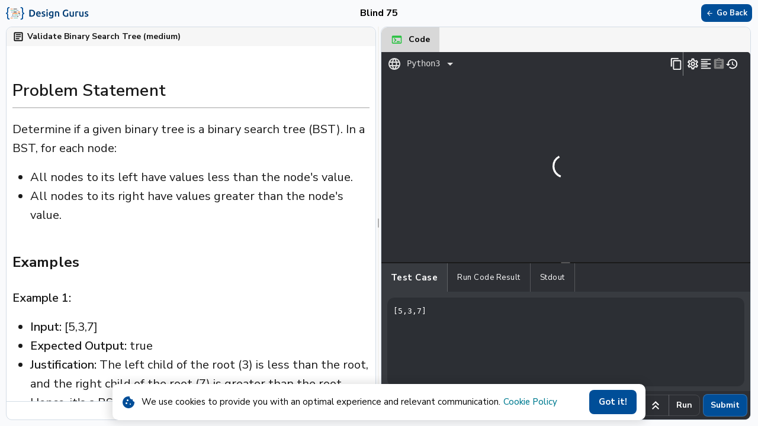

--- FILE ---
content_type: text/html; charset=utf-8
request_url: https://www.designgurus.io/viewer/document/grokking-the-coding-interview/6524fa3f04cfcf8624f75919
body_size: 20182
content:
<!DOCTYPE html><html lang="en" class="__className_3b03a7" data-theme="light"><head><meta charSet="utf-8"/><meta name="viewport" content="width=device-width, initial-scale=1"/><link rel="preload" href="/_next/static/media/30d74baa196fe88a.p.woff2" as="font" crossorigin="" type="font/woff2"/><link rel="preload" href="/_next/static/media/33a864272e2b3e97.p.woff2" as="font" crossorigin="" type="font/woff2"/><link rel="preload" href="/_next/static/media/3703c28dcda155b1.p.woff2" as="font" crossorigin="" type="font/woff2"/><link rel="preload" href="/_next/static/media/3be83a346553616c.p.woff2" as="font" crossorigin="" type="font/woff2"/><link rel="preload" href="/_next/static/media/3ecd40fce058ee61.p.woff2" as="font" crossorigin="" type="font/woff2"/><link rel="preload" href="/_next/static/media/47cbc4e2adbc5db9.p.woff2" as="font" crossorigin="" type="font/woff2"/><link rel="preload" href="/_next/static/media/4de1fea1a954a5b6.p.woff2" as="font" crossorigin="" type="font/woff2"/><link rel="preload" href="/_next/static/media/68180864d7f93f02.p.woff2" as="font" crossorigin="" type="font/woff2"/><link rel="preload" href="/_next/static/media/6d664cce900333ee.p.woff2" as="font" crossorigin="" type="font/woff2"/><link rel="preload" href="/_next/static/media/70d2fd2b9078a5a3.p.woff2" as="font" crossorigin="" type="font/woff2"/><link rel="preload" href="/_next/static/media/9cf9c6e84ed13b5e.p.woff2" as="font" crossorigin="" type="font/woff2"/><link rel="preload" href="/_next/static/media/155cae559bbd1a77-s.p.woff2" as="font" crossorigin="" type="font/woff2"/><link rel="preload" href="/_next/static/media/33a864272e2b3e97-s.p.woff2" as="font" crossorigin="" type="font/woff2"/><link rel="preload" href="/_next/static/media/3703c28dcda155b1-s.p.woff2" as="font" crossorigin="" type="font/woff2"/><link rel="preload" href="/_next/static/media/3be83a346553616c-s.p.woff2" as="font" crossorigin="" type="font/woff2"/><link rel="preload" href="/_next/static/media/3ecd40fce058ee61-s.p.woff2" as="font" crossorigin="" type="font/woff2"/><link rel="preload" href="/_next/static/media/47cbc4e2adbc5db9-s.p.woff2" as="font" crossorigin="" type="font/woff2"/><link rel="preload" href="/_next/static/media/4de1fea1a954a5b6-s.p.woff2" as="font" crossorigin="" type="font/woff2"/><link rel="preload" href="/_next/static/media/55c20a7790588da9-s.p.woff2" as="font" crossorigin="" type="font/woff2"/><link rel="preload" href="/_next/static/media/6d664cce900333ee-s.p.woff2" as="font" crossorigin="" type="font/woff2"/><link rel="preload" href="/_next/static/media/70d2fd2b9078a5a3-s.p.woff2" as="font" crossorigin="" type="font/woff2"/><link rel="preload" href="/_next/static/media/7ff6869a1704182a-s.p.woff2" as="font" crossorigin="" type="font/woff2"/><link rel="preload" href="/_next/static/media/8bf7b2ceda89477b-s.p.woff2" as="font" crossorigin="" type="font/woff2"/><link rel="preload" href="/_next/static/media/97ac91773d3121b2-s.p.woff2" as="font" crossorigin="" type="font/woff2"/><link rel="preload" href="/_next/static/media/b3a76c66cf7d6d7d-s.p.woff2" as="font" crossorigin="" type="font/woff2"/><link rel="preload" href="/_next/static/media/c99b890c5ded8d2e-s.p.woff2" as="font" crossorigin="" type="font/woff2"/><link rel="preload" href="/_next/static/media/d9c8a48aa27d17bd-s.p.woff2" as="font" crossorigin="" type="font/woff2"/><link rel="preload" as="image" imageSrcSet="/_next/image?url=%2F_next%2Fstatic%2Fmedia%2Flogo_img_only.60a1f2b7.png&amp;w=640&amp;q=75&amp;dpl=dpl_HxEVUWfaw5JUc48CtN9QVEKxqxUj 1x, /_next/image?url=%2F_next%2Fstatic%2Fmedia%2Flogo_img_only.60a1f2b7.png&amp;w=1920&amp;q=75&amp;dpl=dpl_HxEVUWfaw5JUc48CtN9QVEKxqxUj 2x" fetchPriority="high"/><link rel="stylesheet" href="/_next/static/css/5584c7739b885458.css?dpl=dpl_HxEVUWfaw5JUc48CtN9QVEKxqxUj" data-precedence="next"/><link rel="stylesheet" href="/_next/static/css/831a544df9a106d1.css?dpl=dpl_HxEVUWfaw5JUc48CtN9QVEKxqxUj" data-precedence="next"/><link rel="stylesheet" href="/_next/static/css/072a29762e6fbe61.css?dpl=dpl_HxEVUWfaw5JUc48CtN9QVEKxqxUj" data-precedence="next"/><link rel="stylesheet" href="/_next/static/css/5dc9a160c7d849d6.css?dpl=dpl_HxEVUWfaw5JUc48CtN9QVEKxqxUj" data-precedence="next"/><link rel="stylesheet" href="/_next/static/css/a454f5ab915d9fc1.css?dpl=dpl_HxEVUWfaw5JUc48CtN9QVEKxqxUj" data-precedence="next"/><link rel="stylesheet" href="/_next/static/css/d9fb32f405fe656e.css?dpl=dpl_HxEVUWfaw5JUc48CtN9QVEKxqxUj" data-precedence="next"/><link rel="stylesheet" href="/_next/static/css/12152920f07422cc.css?dpl=dpl_HxEVUWfaw5JUc48CtN9QVEKxqxUj" data-precedence="next"/><link rel="stylesheet" href="/_next/static/css/18258de7b7515681.css?dpl=dpl_HxEVUWfaw5JUc48CtN9QVEKxqxUj" data-precedence="next"/><link rel="stylesheet" href="/_next/static/css/614026e2cf713615.css?dpl=dpl_HxEVUWfaw5JUc48CtN9QVEKxqxUj" data-precedence="next"/><link rel="stylesheet" href="/_next/static/css/d3a9a9676ed8e582.css?dpl=dpl_HxEVUWfaw5JUc48CtN9QVEKxqxUj" data-precedence="next"/><link rel="stylesheet" href="/_next/static/css/afb5388c67cd13cc.css?dpl=dpl_HxEVUWfaw5JUc48CtN9QVEKxqxUj" data-precedence="next"/><link rel="stylesheet" href="/_next/static/css/dc1edb0246471711.css?dpl=dpl_HxEVUWfaw5JUc48CtN9QVEKxqxUj" data-precedence="next"/><link rel="stylesheet" href="/_next/static/css/008289500c38878d.css?dpl=dpl_HxEVUWfaw5JUc48CtN9QVEKxqxUj" data-precedence="next"/><link rel="stylesheet" href="/_next/static/css/c7d9506423b29fca.css?dpl=dpl_HxEVUWfaw5JUc48CtN9QVEKxqxUj" data-precedence="next"/><link rel="preload" as="script" fetchPriority="low" href="/_next/static/chunks/webpack-a1d245d8eb716382.js?dpl=dpl_HxEVUWfaw5JUc48CtN9QVEKxqxUj"/><script src="/_next/static/chunks/1dd3208c-a4037f9f114e3fad.js?dpl=dpl_HxEVUWfaw5JUc48CtN9QVEKxqxUj" async=""></script><script src="/_next/static/chunks/3fec4828-dba2261dd46ece11.js?dpl=dpl_HxEVUWfaw5JUc48CtN9QVEKxqxUj" async=""></script><script src="/_next/static/chunks/35702-dd0ea93b75bdf3b5.js?dpl=dpl_HxEVUWfaw5JUc48CtN9QVEKxqxUj" async=""></script><script src="/_next/static/chunks/main-app-08ff5bb3388f3d48.js?dpl=dpl_HxEVUWfaw5JUc48CtN9QVEKxqxUj" async=""></script><script src="/_next/static/chunks/app/global-error-d4503451b3a7905c.js?dpl=dpl_HxEVUWfaw5JUc48CtN9QVEKxqxUj" async=""></script><script src="/_next/static/chunks/267043db-7d3eb01287a6754e.js?dpl=dpl_HxEVUWfaw5JUc48CtN9QVEKxqxUj" async=""></script><script src="/_next/static/chunks/cd24890f-9c6bd549cf653eef.js?dpl=dpl_HxEVUWfaw5JUc48CtN9QVEKxqxUj" async=""></script><script src="/_next/static/chunks/990a3170-4c9d21d406044f4d.js?dpl=dpl_HxEVUWfaw5JUc48CtN9QVEKxqxUj" async=""></script><script src="/_next/static/chunks/55991-da0e5358975b3018.js?dpl=dpl_HxEVUWfaw5JUc48CtN9QVEKxqxUj" async=""></script><script src="/_next/static/chunks/27523-db833f08d18dfa12.js?dpl=dpl_HxEVUWfaw5JUc48CtN9QVEKxqxUj" async=""></script><script src="/_next/static/chunks/38767-98273d597fd98dd3.js?dpl=dpl_HxEVUWfaw5JUc48CtN9QVEKxqxUj" async=""></script><script src="/_next/static/chunks/2533-f75d49ec18f3a73f.js?dpl=dpl_HxEVUWfaw5JUc48CtN9QVEKxqxUj" async=""></script><script src="/_next/static/chunks/10418-9e62a19e6a6bc101.js?dpl=dpl_HxEVUWfaw5JUc48CtN9QVEKxqxUj" async=""></script><script src="/_next/static/chunks/59255-e994738ba00517ab.js?dpl=dpl_HxEVUWfaw5JUc48CtN9QVEKxqxUj" async=""></script><script src="/_next/static/chunks/11400-ef37821527b5dfe9.js?dpl=dpl_HxEVUWfaw5JUc48CtN9QVEKxqxUj" async=""></script><script src="/_next/static/chunks/21690-521ad6a9f4a81725.js?dpl=dpl_HxEVUWfaw5JUc48CtN9QVEKxqxUj" async=""></script><script src="/_next/static/chunks/45948-e9bb0d6f6784a458.js?dpl=dpl_HxEVUWfaw5JUc48CtN9QVEKxqxUj" async=""></script><script src="/_next/static/chunks/17347-55005af0ecb29223.js?dpl=dpl_HxEVUWfaw5JUc48CtN9QVEKxqxUj" async=""></script><script src="/_next/static/chunks/50294-6b4f377530a18f24.js?dpl=dpl_HxEVUWfaw5JUc48CtN9QVEKxqxUj" async=""></script><script src="/_next/static/chunks/79786-5c52a0c4585bf733.js?dpl=dpl_HxEVUWfaw5JUc48CtN9QVEKxqxUj" async=""></script><script src="/_next/static/chunks/52780-4e77ea2ef415a85d.js?dpl=dpl_HxEVUWfaw5JUc48CtN9QVEKxqxUj" async=""></script><script src="/_next/static/chunks/88146-94b0c93298685a0d.js?dpl=dpl_HxEVUWfaw5JUc48CtN9QVEKxqxUj" async=""></script><script src="/_next/static/chunks/62579-aed7e02d9239ecba.js?dpl=dpl_HxEVUWfaw5JUc48CtN9QVEKxqxUj" async=""></script><script src="/_next/static/chunks/83354-37d9358999feacd6.js?dpl=dpl_HxEVUWfaw5JUc48CtN9QVEKxqxUj" async=""></script><script src="/_next/static/chunks/87834-d57dcc5aefd1d594.js?dpl=dpl_HxEVUWfaw5JUc48CtN9QVEKxqxUj" async=""></script><script src="/_next/static/chunks/31361-1eab2332341a8d8b.js?dpl=dpl_HxEVUWfaw5JUc48CtN9QVEKxqxUj" async=""></script><script src="/_next/static/chunks/52526-59a7584703064438.js?dpl=dpl_HxEVUWfaw5JUc48CtN9QVEKxqxUj" async=""></script><script src="/_next/static/chunks/78929-e9943f2f847d9196.js?dpl=dpl_HxEVUWfaw5JUc48CtN9QVEKxqxUj" async=""></script><script src="/_next/static/chunks/4945-1bad38ab8e05c0b7.js?dpl=dpl_HxEVUWfaw5JUc48CtN9QVEKxqxUj" async=""></script><script src="/_next/static/chunks/29071-b33e204d35056801.js?dpl=dpl_HxEVUWfaw5JUc48CtN9QVEKxqxUj" async=""></script><script src="/_next/static/chunks/11194-5bed5eb246de97bc.js?dpl=dpl_HxEVUWfaw5JUc48CtN9QVEKxqxUj" async=""></script><script src="/_next/static/chunks/21829-d864d1e30c602e65.js?dpl=dpl_HxEVUWfaw5JUc48CtN9QVEKxqxUj" async=""></script><script src="/_next/static/chunks/91434-c5991a67bfb3d25e.js?dpl=dpl_HxEVUWfaw5JUc48CtN9QVEKxqxUj" async=""></script><script src="/_next/static/chunks/1132-11f955c6859f3364.js?dpl=dpl_HxEVUWfaw5JUc48CtN9QVEKxqxUj" async=""></script><script src="/_next/static/chunks/1249-9838b6219ad837ec.js?dpl=dpl_HxEVUWfaw5JUc48CtN9QVEKxqxUj" async=""></script><script src="/_next/static/chunks/57450-5c39b9a22e42683c.js?dpl=dpl_HxEVUWfaw5JUc48CtN9QVEKxqxUj" async=""></script><script src="/_next/static/chunks/20079-f8825ece51ecaf9b.js?dpl=dpl_HxEVUWfaw5JUc48CtN9QVEKxqxUj" async=""></script><script src="/_next/static/chunks/4960-1142e94afdec21eb.js?dpl=dpl_HxEVUWfaw5JUc48CtN9QVEKxqxUj" async=""></script><script src="/_next/static/chunks/app/layout-a515a8b49faf7174.js?dpl=dpl_HxEVUWfaw5JUc48CtN9QVEKxqxUj" async=""></script><script src="/_next/static/chunks/app/not-found-d88865abf89c98f5.js?dpl=dpl_HxEVUWfaw5JUc48CtN9QVEKxqxUj" async=""></script><script src="/_next/static/chunks/13e96535-99fa940a34b0a41a.js?dpl=dpl_HxEVUWfaw5JUc48CtN9QVEKxqxUj" async=""></script><script src="/_next/static/chunks/98f82933-63c68bff46421563.js?dpl=dpl_HxEVUWfaw5JUc48CtN9QVEKxqxUj" async=""></script><script src="/_next/static/chunks/6b3bb038-4f383698e4f4f9fb.js?dpl=dpl_HxEVUWfaw5JUc48CtN9QVEKxqxUj" async=""></script><script src="/_next/static/chunks/53923-249dd81436614a32.js?dpl=dpl_HxEVUWfaw5JUc48CtN9QVEKxqxUj" async=""></script><script src="/_next/static/chunks/62395-db6e90c29622d165.js?dpl=dpl_HxEVUWfaw5JUc48CtN9QVEKxqxUj" async=""></script><script src="/_next/static/chunks/23984-e40555c71f8b527a.js?dpl=dpl_HxEVUWfaw5JUc48CtN9QVEKxqxUj" async=""></script><script src="/_next/static/chunks/49267-1d47c043c83ac9f7.js?dpl=dpl_HxEVUWfaw5JUc48CtN9QVEKxqxUj" async=""></script><script src="/_next/static/chunks/38587-919ccda965421b58.js?dpl=dpl_HxEVUWfaw5JUc48CtN9QVEKxqxUj" async=""></script><script src="/_next/static/chunks/98488-bded96243002d32a.js?dpl=dpl_HxEVUWfaw5JUc48CtN9QVEKxqxUj" async=""></script><script src="/_next/static/chunks/4038-a47173b747ab1c02.js?dpl=dpl_HxEVUWfaw5JUc48CtN9QVEKxqxUj" async=""></script><script src="/_next/static/chunks/85814-4fda9b521629f423.js?dpl=dpl_HxEVUWfaw5JUc48CtN9QVEKxqxUj" async=""></script><script src="/_next/static/chunks/73078-cbd6a76b6e351b21.js?dpl=dpl_HxEVUWfaw5JUc48CtN9QVEKxqxUj" async=""></script><script src="/_next/static/chunks/74838-2f1012e2b6bd3840.js?dpl=dpl_HxEVUWfaw5JUc48CtN9QVEKxqxUj" async=""></script><script src="/_next/static/chunks/29622-f61ec868350c62b5.js?dpl=dpl_HxEVUWfaw5JUc48CtN9QVEKxqxUj" async=""></script><script src="/_next/static/chunks/69136-0db653841fc19e9d.js?dpl=dpl_HxEVUWfaw5JUc48CtN9QVEKxqxUj" async=""></script><script src="/_next/static/chunks/10645-d9da3e39647412bc.js?dpl=dpl_HxEVUWfaw5JUc48CtN9QVEKxqxUj" async=""></script><script src="/_next/static/chunks/99808-f073d56f93e88e61.js?dpl=dpl_HxEVUWfaw5JUc48CtN9QVEKxqxUj" async=""></script><script src="/_next/static/chunks/74687-ed3916738c5060bd.js?dpl=dpl_HxEVUWfaw5JUc48CtN9QVEKxqxUj" async=""></script><script src="/_next/static/chunks/app/viewer/%5B...param%5D/page-1bb4ec71832131a0.js?dpl=dpl_HxEVUWfaw5JUc48CtN9QVEKxqxUj" async=""></script><link rel="preload" href="https://www.googletagmanager.com/gtag/js?id=AW-855963434" as="script"/><title>Validate Binary Search Tree (medium) </title><meta name="description" content="Design Gurus - Validate Binary Search Tree (medium) "/><link rel="canonical" href="https://www.designgurus.io/viewer/document/grokking-the-coding-interview/6524fa3f04cfcf8624f75919"/><meta property="og:title" content="Validate Binary Search Tree (medium) "/><meta property="og:description" content="Design Gurus - Validate Binary Search Tree (medium) "/><meta property="og:url" content="https://www.designgurus.io/viewer/document/grokking-the-coding-interview/6524fa3f04cfcf8624f75919"/><meta property="og:site_name" content="Tech Interview Preparation – System Design, Coding &amp; Behavioral Courses | Design Gurus"/><meta property="og:locale" content="en_US"/><meta property="og:image" content="https://www.designgurus.io/imgs/dg_default.png"/><meta property="og:image:width" content="1200"/><meta property="og:image:height" content="630"/><meta property="og:image:alt" content="Validate Binary Search Tree (medium) "/><meta property="og:type" content="website"/><meta name="twitter:card" content="summary_large_image"/><meta name="twitter:site" content="@sysdesigngurus"/><meta name="twitter:title" content="Validate Binary Search Tree (medium) "/><meta name="twitter:description" content="Design Gurus - Validate Binary Search Tree (medium) "/><meta name="twitter:image" content="https://www.designgurus.io/imgs/dg_default.png"/><meta name="next-size-adjust"/><script src="/_next/static/chunks/polyfills-42372ed130431b0a.js?dpl=dpl_HxEVUWfaw5JUc48CtN9QVEKxqxUj" noModule=""></script><style data-emotion="css-global 1lqg4j5">html{-webkit-font-smoothing:antialiased;-moz-osx-font-smoothing:grayscale;box-sizing:border-box;-webkit-text-size-adjust:100%;}*,*::before,*::after{box-sizing:inherit;}strong,b{font-weight:700;}body{margin:0;color:#000000;line-height:1.5;font-size:1rem;font-family:'__Nunito_Sans_3b03a7',Helvetica,Arial,sans-serif;font-weight:400;background-color:#FFFFFF;}@media print{body{background-color:#FFFFFF;}}body::backdrop{background-color:#FFFFFF;}*{box-sizing:border-box;}html{margin:0;padding:0;width:100%;height:100%;-webkit-overflow-scrolling:touch;}body{margin:0;padding:0;width:100%;height:100%;}#root,#__next{width:100%;height:100%;}input[type=number]{-moz-appearance:textfield;}input[type=number]::-webkit-outer-spin-button{margin:0;-webkit-appearance:none;}input[type=number]::-webkit-inner-spin-button{margin:0;-webkit-appearance:none;}img{max-width:100%;display:inline-block;vertical-align:bottom;}</style><style data-emotion="css j7qwjs i9gxme c6ffqv 1c0w708 19nobyd xxt6kn 8dybyc 4hlkpo 1mnbs8v 1oio8rp 7z9kmn 1c8r246 kqjns0 1eu6x1b 1uaech4 h88ygx 1eyn68z rb3h14 1s1xz20 0 138zg8g u7fcq8 k8ejb2 1blp429 1mygric vc86wp 8qrg5a 13kbn7b 89cv55 10dohqv 60h8ho 1oawr2n 1empc5q 1h240lu 1gbtas2 t3d3gi 1ne61dx 5qqb1s 1rk2nxd 1ht5xql 3u07o3 4uy9aa 18jpbi7 7sga7m 1f2jale">.css-j7qwjs{display:-webkit-box;display:-webkit-flex;display:-ms-flexbox;display:flex;-webkit-flex-direction:column;-ms-flex-direction:column;flex-direction:column;}.css-i9gxme{-webkit-box-flex:1;-webkit-flex-grow:1;-ms-flex-positive:1;flex-grow:1;}.css-c6ffqv{z-index:1200;}.css-c6ffqv .MuiDrawer-paper{-webkit-backdrop-filter:blur(20px);backdrop-filter:blur(20px);-webkit-backdrop-filter:blur(20px);background-color:rgba(255, 255, 255, 0.9);background-repeat:no-repeat,no-repeat;-webkit-background-position:top right,left bottom;background-position:top right,left bottom;-webkit-background-size:50%,50%;background-size:50%,50%;box-shadow:-40px 40px 80px -8px rgba(145, 158, 171, 0.24);}.css-c6ffqv .MuiDrawer-paper{-webkit-backdrop-filter:blur(20px);backdrop-filter:blur(20px);-webkit-backdrop-filter:blur(20px);background-color:rgba(255, 255, 255, 0.9);width:280px;}.css-1c0w708{height:100%;width:100%;background-color:var(--background-color);}.css-19nobyd{display:-webkit-box;display:-webkit-flex;display:-ms-flexbox;display:flex;-webkit-box-flex-flow:row;-webkit-flex-flow:row;-ms-flex-flow:row;flex-flow:row;-webkit-align-items:center;-webkit-box-align:center;-ms-flex-align:center;align-items:center;-webkit-box-pack:center;-ms-flex-pack:center;-webkit-justify-content:center;justify-content:center;height:100%;width:100%;}.css-xxt6kn{height:100vh;width:100%;overflow-x:auto;box-sizing:border-box;display:-webkit-box;display:-webkit-flex;display:-ms-flexbox;display:flex;-webkit-box-flex-flow:column;-webkit-flex-flow:column;-ms-flex-flow:column;flex-flow:column;}@media (min-width: 320px) and (max-width: 950px){.css-xxt6kn{overflow-x:scroll;}}.css-xxt6kn::-webkit-scrollbar{height:10px;border-radius:5px;}.css-xxt6kn::-webkit-scrollbar-track{background-color:rgba(grey, 0.6);}.css-xxt6kn::-webkit-scrollbar-thumb{background:#888;}.css-8dybyc{display:-webkit-box;display:-webkit-flex;display:-ms-flexbox;display:flex;-webkit-box-flex-flow:row;-webkit-flex-flow:row;-ms-flex-flow:row;flex-flow:row;-webkit-align-items:center;-webkit-box-align:center;-ms-flex-align:center;align-items:center;-webkit-box-pack:justify;-webkit-justify-content:space-between;justify-content:space-between;width:100%;height:47px;margin-bottom:-10px;}.css-4hlkpo{margin-right:65px!important;font-size:16px;font-weight:700;font-family:'__Nunito_Sans_3b03a7',Helvetica,Arial,sans-serif;margin:0px 10px;color:var(--text-color);}.css-1mnbs8v{font-weight:700;line-height:1.7142857142857142;font-size:0.8125rem;text-transform:unset;font-family:'__Nunito_Sans_3b03a7',Helvetica,Arial,sans-serif;min-width:64px;padding:4px 10px;border-radius:8px;-webkit-transition:background-color 250ms cubic-bezier(0.4, 0, 0.2, 1) 0ms,box-shadow 250ms cubic-bezier(0.4, 0, 0.2, 1) 0ms,border-color 250ms cubic-bezier(0.4, 0, 0.2, 1) 0ms,color 250ms cubic-bezier(0.4, 0, 0.2, 1) 0ms;transition:background-color 250ms cubic-bezier(0.4, 0, 0.2, 1) 0ms,box-shadow 250ms cubic-bezier(0.4, 0, 0.2, 1) 0ms,border-color 250ms cubic-bezier(0.4, 0, 0.2, 1) 0ms,color 250ms cubic-bezier(0.4, 0, 0.2, 1) 0ms;color:#ffffff;background-color:#004e98;box-shadow:0px 3px 1px -2px rgba(145, 158, 171, 0.2),0px 2px 2px 0px rgba(145, 158, 171, 0.14),0px 1px 5px 0px rgba(145, 158, 171, 0.12);box-shadow:none;height:30px;font-size:13px;padding-left:8px;padding-right:8px;margin:0px 10px;}.css-1mnbs8v:hover{-webkit-text-decoration:none;text-decoration:none;background-color:#4a4a4a;box-shadow:0px 2px 4px -1px rgba(145, 158, 171, 0.2),0px 4px 5px 0px rgba(145, 158, 171, 0.14),0px 1px 10px 0px rgba(145, 158, 171, 0.12);}@media (hover: none){.css-1mnbs8v:hover{background-color:#004e98;}}.css-1mnbs8v:active{box-shadow:0px 5px 5px -3px rgba(145, 158, 171, 0.2),0px 8px 10px 1px rgba(145, 158, 171, 0.14),0px 3px 14px 2px rgba(145, 158, 171, 0.12);}.css-1mnbs8v.Mui-focusVisible{box-shadow:0px 3px 5px -1px rgba(145, 158, 171, 0.2),0px 6px 10px 0px rgba(145, 158, 171, 0.14),0px 1px 18px 0px rgba(145, 158, 171, 0.12);}.css-1mnbs8v.Mui-disabled{color:rgba(145, 158, 171, 0.8);box-shadow:none;background-color:rgba(145, 158, 171, 0.24);}.css-1mnbs8v:hover{box-shadow:none;}.css-1mnbs8v.Mui-focusVisible{box-shadow:none;}.css-1mnbs8v:active{box-shadow:none;}.css-1mnbs8v.Mui-disabled{box-shadow:none;}.css-1mnbs8v:hover{box-shadow:0 8px 16px 0 rgba(0, 78, 152, 0.24);}.css-1oio8rp{display:-webkit-inline-box;display:-webkit-inline-flex;display:-ms-inline-flexbox;display:inline-flex;-webkit-align-items:center;-webkit-box-align:center;-ms-flex-align:center;align-items:center;-webkit-box-pack:center;-ms-flex-pack:center;-webkit-justify-content:center;justify-content:center;position:relative;box-sizing:border-box;-webkit-tap-highlight-color:transparent;background-color:transparent;outline:0;border:0;margin:0;border-radius:0;padding:0;cursor:pointer;-webkit-user-select:none;-moz-user-select:none;-ms-user-select:none;user-select:none;vertical-align:middle;-moz-appearance:none;-webkit-appearance:none;-webkit-text-decoration:none;text-decoration:none;color:inherit;font-weight:700;line-height:1.7142857142857142;font-size:0.8125rem;text-transform:unset;font-family:'__Nunito_Sans_3b03a7',Helvetica,Arial,sans-serif;min-width:64px;padding:4px 10px;border-radius:8px;-webkit-transition:background-color 250ms cubic-bezier(0.4, 0, 0.2, 1) 0ms,box-shadow 250ms cubic-bezier(0.4, 0, 0.2, 1) 0ms,border-color 250ms cubic-bezier(0.4, 0, 0.2, 1) 0ms,color 250ms cubic-bezier(0.4, 0, 0.2, 1) 0ms;transition:background-color 250ms cubic-bezier(0.4, 0, 0.2, 1) 0ms,box-shadow 250ms cubic-bezier(0.4, 0, 0.2, 1) 0ms,border-color 250ms cubic-bezier(0.4, 0, 0.2, 1) 0ms,color 250ms cubic-bezier(0.4, 0, 0.2, 1) 0ms;color:#ffffff;background-color:#004e98;box-shadow:0px 3px 1px -2px rgba(145, 158, 171, 0.2),0px 2px 2px 0px rgba(145, 158, 171, 0.14),0px 1px 5px 0px rgba(145, 158, 171, 0.12);box-shadow:none;height:30px;font-size:13px;padding-left:8px;padding-right:8px;margin:0px 10px;}.css-1oio8rp::-moz-focus-inner{border-style:none;}.css-1oio8rp.Mui-disabled{pointer-events:none;cursor:default;}@media print{.css-1oio8rp{-webkit-print-color-adjust:exact;color-adjust:exact;}}.css-1oio8rp:hover{-webkit-text-decoration:none;text-decoration:none;background-color:#4a4a4a;box-shadow:0px 2px 4px -1px rgba(145, 158, 171, 0.2),0px 4px 5px 0px rgba(145, 158, 171, 0.14),0px 1px 10px 0px rgba(145, 158, 171, 0.12);}@media (hover: none){.css-1oio8rp:hover{background-color:#004e98;}}.css-1oio8rp:active{box-shadow:0px 5px 5px -3px rgba(145, 158, 171, 0.2),0px 8px 10px 1px rgba(145, 158, 171, 0.14),0px 3px 14px 2px rgba(145, 158, 171, 0.12);}.css-1oio8rp.Mui-focusVisible{box-shadow:0px 3px 5px -1px rgba(145, 158, 171, 0.2),0px 6px 10px 0px rgba(145, 158, 171, 0.14),0px 1px 18px 0px rgba(145, 158, 171, 0.12);}.css-1oio8rp.Mui-disabled{color:rgba(145, 158, 171, 0.8);box-shadow:none;background-color:rgba(145, 158, 171, 0.24);}.css-1oio8rp:hover{box-shadow:none;}.css-1oio8rp.Mui-focusVisible{box-shadow:none;}.css-1oio8rp:active{box-shadow:none;}.css-1oio8rp.Mui-disabled{box-shadow:none;}.css-1oio8rp:hover{box-shadow:0 8px 16px 0 rgba(0, 78, 152, 0.24);}.css-7z9kmn{-webkit-user-select:none;-moz-user-select:none;-ms-user-select:none;user-select:none;width:1em;height:1em;display:inline-block;fill:currentColor;-webkit-flex-shrink:0;-ms-flex-negative:0;flex-shrink:0;-webkit-transition:fill 200ms cubic-bezier(0.4, 0, 0.2, 1) 0ms;transition:fill 200ms cubic-bezier(0.4, 0, 0.2, 1) 0ms;font-size:1.5rem;font-size:13px;margin-right:5px;}.css-1c8r246{overflow-y:hidden!important;height:100%;width:100%;padding:10px 10px 10px 10px;}@media (min-width: 320px) and (max-width: 950px){.css-1c8r246{width:900px;}}.css-kqjns0{display:-webkit-box;display:-webkit-flex;display:-ms-flexbox;display:flex;-webkit-box-flex-flow:column;-webkit-flex-flow:column;-ms-flex-flow:column;flex-flow:column;width:100%;-webkit-align-items:center;-webkit-box-align:center;-ms-flex-align:center;align-items:center;-webkit-box-pack:start;-ms-flex-pack:start;-webkit-justify-content:flex-start;justify-content:flex-start;border:0.75px solid;border-color:var(--courseplayer-border-color);border-radius:10px;background-color:var(--courseplayer-content-background-color);}.css-1eu6x1b{border-top-right-radius:10px;border-top-left-radius:10px;background-color:var(--courseplayer-component-background-color);height:34px;max-height:32px;width:100%;padding:5px 10px;display:-webkit-box;display:-webkit-flex;display:-ms-flexbox;display:flex;-webkit-box-flex-flow:row;-webkit-flex-flow:row;-ms-flex-flow:row;flex-flow:row;-webkit-align-items:center;-webkit-box-align:center;-ms-flex-align:center;align-items:center;-webkit-box-pack:justify;-webkit-justify-content:space-between;justify-content:space-between;}@media (min-width:0px){.css-1eu6x1b{min-height:-webkit-max-content;min-height:-moz-max-content;min-height:max-content;}}@media (min-width:900px){.css-1eu6x1b{min-height:32px;}}.css-1uaech4{display:-webkit-box;display:-webkit-flex;display:-ms-flexbox;display:flex;-webkit-box-flex-flow:row;-webkit-flex-flow:row;-ms-flex-flow:row;flex-flow:row;-webkit-align-items:center;-webkit-box-align:center;-ms-flex-align:center;align-items:center;-webkit-box-pack:start;-ms-flex-pack:start;-webkit-justify-content:flex-start;justify-content:flex-start;width:100%;}.css-h88ygx{-webkit-user-select:none;-moz-user-select:none;-ms-user-select:none;user-select:none;width:1em;height:1em;display:inline-block;fill:currentColor;-webkit-flex-shrink:0;-ms-flex-negative:0;flex-shrink:0;-webkit-transition:fill 200ms cubic-bezier(0.4, 0, 0.2, 1) 0ms;transition:fill 200ms cubic-bezier(0.4, 0, 0.2, 1) 0ms;font-size:1.5rem;display:-webkit-box;display:-webkit-flex;display:-ms-flexbox;display:flex;-webkit-box-flex-flow:row;-webkit-flex-flow:row;-ms-flex-flow:row;flex-flow:row;-webkit-align-items:center;-webkit-box-align:center;-ms-flex-align:center;align-items:center;-webkit-box-pack:start;-ms-flex-pack:start;-webkit-justify-content:flex-start;justify-content:flex-start;font-size:20px;font-weight:700;font-family:'__Nunito_Sans_3b03a7',Helvetica,Arial,sans-serif;margin-right:5px;}.css-1eyn68z{color:var(--courseplayer-text-color);font-size:14px;font-weight:700;font-family:'__Nunito_Sans_3b03a7',Helvetica,Arial,sans-serif;}.css-rb3h14{height:100%;width:100%;overflow-y:scroll;padding:10px 10px 150px 10px;}.css-rb3h14 mjx-container[jax='SVG']{color:var(--courseplayer-formulae-color);font-size:18px;}.css-rb3h14 center{-webkit-font-smoothing:antialiased!important;font-weight:400!important;margin-bottom:17.2px!important;line-height:32px;color:var(--courseplayer-text-color);font-size:20px;}@media (min-width: 320px) and (max-width: 850px){.css-rb3h14 center{font-size:16px;}}.css-rb3h14 a{position:relative;-webkit-font-smoothing:antialiased!important;overflow-wrap:anywhere;-webkit-text-decoration:none;text-decoration:none;font-family:'__Source_Sans_3_081f72';color:var(--courseplayer-accent-color);}.css-rb3h14 a:hover{color:var(--courseplayer-heading-color);-webkit-text-decoration:underline;text-decoration:underline;}.css-rb3h14 h1{margin:47.4px 0px 20px 0px!important;padding-bottom:10px;line-height:30px;letter-spacing:0.1px;-webkit-font-smoothing:antialiased!important;color:var(--courseplayer-heading-color);}.css-rb3h14 h2{margin:47.4px 0px 20px 0px!important;padding-bottom:10px;line-height:36px;letter-spacing:0.1px;-webkit-font-smoothing:antialiased!important;color:var(--courseplayer-heading-color);border-bottom:2px solid var(--courseplayer-heading-border-color);font-size:28px;font-weight:600;}.css-rb3h14 h3{font-size:24px;margin:47.4px 0px 20px 0px!important;padding-bottom:10px;line-height:30px;letter-spacing:0.1px;-webkit-font-smoothing:antialiased!important;color:var(--courseplayer-heading-color);}.css-rb3h14 h4{margin:47.4px 0px 20px 0px!important;padding-bottom:10px;line-height:30px;letter-spacing:0.1px;-webkit-font-smoothing:antialiased!important;color:var(--courseplayer-heading-color);font-size:21px;}.css-rb3h14 h5{margin:47.4px 0px 20px 0px!important;padding-bottom:10px;line-height:30px;letter-spacing:0.1px;-webkit-font-smoothing:antialiased!important;color:var(--courseplayer-heading-color);}.css-rb3h14 h6{margin:47.4px 0px 20px 0px!important;padding-bottom:10px;line-height:30px;letter-spacing:0.1px;-webkit-font-smoothing:antialiased!important;color:var(--courseplayer-heading-color);}.css-rb3h14 table{border:1px solid e=>e.palette.coursePlayerBorderColor!important;background-color:var(--courseplayer-table-background-color)!important;-webkit-font-smoothing:antialiased!important;width:100%;text-align:left;}.css-rb3h14 table thead th{-webkit-font-smoothing:antialiased!important;font-size:16px;font-weight:700;font-family:'__Source_Sans_3_081f72';line-height:24px;padding:12px 24px;color:var(--courseplayer-text-color);border-bottom:1px solid e=>e.palette.coursePlayerBorderColor;}.css-rb3h14 table tbody td{-webkit-font-smoothing:antialiased!important;font-size:16px;font-weight:400;font-family:'__Source_Sans_3_081f72';line-height:24px;padding:12px 24px;color:var(--courseplayer-text-color);border-bottom:1px solid e=>e.palette.coursePlayerBorderColor;}.css-rb3h14 blockquote{-webkit-font-smoothing:antialiased!important;line-height:0;background-color:var(--courseplayer-component-background-color);padding:20px 10px 4px 10px;margin-bottom:16px;border-radius:4px;border-left:4px solid var(--courseplayer-accent-color);}@media (min-width: 320px) and (max-width: 850px){.css-rb3h14 blockquote{font-size:18px;}}.css-rb3h14 ul{-webkit-font-smoothing:antialiased!important;font-weight:400!important;margin-bottom:17.2px!important;line-height:32px;color:var(--courseplayer-text-color);font-size:20px;padding-left:30px;}@media (min-width: 320px) and (max-width: 850px){.css-rb3h14 ul{font-size:18px;}}.css-rb3h14 ol{-webkit-font-smoothing:antialiased!important;font-weight:400!important;margin-bottom:17.2px!important;line-height:32px;color:var(--courseplayer-text-color);font-size:20px;padding-left:30px;}@media (min-width: 320px) and (max-width: 850px){.css-rb3h14 ol{font-size:18px;}}.css-rb3h14 p{-webkit-font-smoothing:antialiased!important;font-weight:400!important;margin-bottom:17.2px!important;line-height:32px;color:var(--courseplayer-text-color);font-size:20px;word-wrap:break-word;}@media (min-width: 320px) and (max-width: 850px){.css-rb3h14 p{font-size:18px;}}.css-rb3h14 strong{-webkit-font-smoothing:antialiased!important;margin-bottom:12px;font-weight:600;color:var(--courseplayer-heading-color);}.css-rb3h14 p>code,.css-rb3h14 li>code,.css-rb3h14 dd>code,.css-rb3h14 td>code{-webkit-font-smoothing:antialiased!important;display:inline-block;word-wrap:break-word;-webkit-box-decoration-break:clone;box-decoration-break:clone;font-size:16px;font-weight:400;background-color:rgba(211, 211, 211, 0.2);line-height:20px;padding:0px 4px;margin:2.5px 0px!important;border-radius:4px;white-space:pre-wrap!important;}.css-rb3h14 strong>code{-webkit-font-smoothing:antialiased!important;display:inline-block;word-wrap:break-word;-webkit-box-decoration-break:clone;box-decoration-break:clone;font-weight:500;background-color:rgba(211, 211, 211, 0.2);line-height:20px;padding:0px 4px;margin:2.5px 0px;border-radius:4px;white-space:pre-wrap!important;}.css-rb3h14 pre code{-webkit-font-smoothing:antialiased!important;display:block;font-size:17px;font-weight:400;color:var(--courseplayer-text-color);line-height:23px;padding:10px;margin:17.2px 0px 9.2px 0px;background-color:rgba(211, 211, 211, 0.2);border-radius:15px;white-space:pre-wrap!important;word-wrap:break-word;overflow-wrap:anywhere;}@media (min-width: 320px) and (max-width: 850px){.css-rb3h14 pre code{font-size:18px;}}.css-rb3h14 code{-webkit-font-smoothing:antialiased!important;font-size:17px;font-weight:400;color:var(--courseplayer-text-color);line-height:23px;padding:5px;margin:17.2px 0px 9.2px 0px;background-color:rgba(211, 211, 211, 0.2);border-radius:7px;display:inline;word-wrap:break-word;overflow-wrap:anywhere;}@media (min-width: 320px) and (max-width: 850px){.css-rb3h14 code{font-size:18px;}}.css-rb3h14 img{height:100%;width:100%;}.css-rb3h14 figcaption{-webkit-font-smoothing:antialiased!important;width:-webkit-max-content;width:-moz-max-content;width:max-content;text-align:center;font-size:16px;font-weight:700;letter-spacing:0.5px;font-family:'__Nunito_Sans_3b03a7',Helvetica,Arial,sans-serif;color:var(--courseplayer-text-color);padding:10px;border-radius:4px;background-color:var(--courseplayer-component-background-color)!important;}@media (min-width: 320px) and (max-width: 850px){.css-rb3h14 figcaption{font-size:14px;}}.css-rb3h14::-webkit-scrollbar{width:16px;height:16px;background-color:var(--courseplayer-background-color)!important;}.css-rb3h14::-webkit-scrollbar-thumb{background-color:var(--courseplayer-scrollbar-thumb-color)!important;-webkit-background-clip:padding-box;background-clip:padding-box;border:2px solid transparent;}.css-rb3h14::-webkit-scrollbar-thumb:hover{background-color:rgb(112, 112, 112)!important;}.css-rb3h14::-webkit-scrollbar-thumb:active{background-color:rgb(128, 128, 128)!important;}.css-rb3h14::-webkit-scrollbar-button:single-button{background-color:var(--courseplayer-background-color)!important;display:block;-webkit-background-size:10px;background-size:10px;background-repeat:no-repeat;}.css-rb3h14::-webkit-scrollbar-button:single-button:hover{background-color:var(--courseplayer-scrollbar-thumb-color)!important;}.css-rb3h14::-webkit-scrollbar-button:single-button:vertical:decrement{height:12px;width:16px;-webkit-background-position:center 4px;background-position:center 4px;background-image:url("data:image/svg+xml;utf8,<svg xmlns='http://www.w3.org/2000/svg' width='100' height='100' fill='rgb(96, 96, 96)'><polygon points='50,00 0,50 100,50'/></svg>");}.css-rb3h14::-webkit-scrollbar-button:single-button:vertical:decrement:hover{background-image:url("data:image/svg+xml;utf8,<svg xmlns='http://www.w3.org/2000/svg' width='100' height='100' fill='rgb(112, 112, 112)'><polygon points='50,00 0,50 100,50'/></svg>");}.css-rb3h14::-webkit-scrollbar-button:single-button:vertical:decrement:active{background-image:url("data:image/svg+xml;utf8,<svg xmlns='http://www.w3.org/2000/svg' width='100' height='100' fill='rgb(128, 128, 128)'><polygon points='50,00 0,50 100,50'/></svg>");}.css-rb3h14::-webkit-scrollbar-button:single-button:vertical:increment{height:12px;width:16px;-webkit-background-position:center 2px;background-position:center 2px;background-image:url("data:image/svg+xml;utf8,<svg xmlns='http://www.w3.org/2000/svg' width='100' height='100' fill='rgb(96, 96, 96)'><polygon points='0,0 100,0 50,50'/></svg>");}.css-rb3h14::-webkit-scrollbar-button:single-button:vertical:increment:hover{background-image:url("data:image/svg+xml;utf8,<svg xmlns='http://www.w3.org/2000/svg' width='100' height='100' fill='rgb(112, 112, 112)'><polygon points='0,0 100,0 50,50'/></svg>");}.css-rb3h14::-webkit-scrollbar-button:single-button:vertical:increment:active{background-image:url("data:image/svg+xml;utf8,<svg xmlns='http://www.w3.org/2000/svg' width='100' height='100' fill='rgb(128, 128, 128)'><polygon points='0,0 100,0 50,50'/></svg>");}.css-rb3h14::-webkit-scrollbar-button:single-button:horizontal:decrement{height:12px;width:12px;-webkit-background-position:3px 3px;background-position:3px 3px;background-image:url("data:image/svg+xml;utf8,<svg xmlns='http://www.w3.org/2000/svg' width='100' height='100' fill='rgb(96, 96, 96)'><polygon points='0,50 50,100 50,0'/></svg>");}.css-rb3h14::-webkit-scrollbar-button:single-button:horizontal:decrement:hover{background-image:url("data:image/svg+xml;utf8,<svg xmlns='http://www.w3.org/2000/svg' width='100' height='100' fill='rgb(112, 112, 112)'><polygon points='0,50 50,100 50,0'/></svg>");}.css-rb3h14::-webkit-scrollbar-button:single-button:horizontal:decrement:active{background-image:url("data:image/svg+xml;utf8,<svg xmlns='http://www.w3.org/2000/svg' width='100' height='100' fill='rgb(128, 128, 128)'><polygon points='0,50 50,100 50,0'/></svg>");}.css-rb3h14::-webkit-scrollbar-button:single-button:horizontal:increment{height:12px;width:12px;-webkit-background-position:3px 3px;background-position:3px 3px;background-image:url("data:image/svg+xml;utf8,<svg xmlns='http://www.w3.org/2000/svg' width='100' height='100' fill='rgb(96, 96, 96)'><polygon points='0,0 0,100 50,50'/></svg>");}.css-rb3h14::-webkit-scrollbar-button:single-button:horizontal:increment:hover{background-image:url("data:image/svg+xml;utf8,<svg xmlns='http://www.w3.org/2000/svg' width='100' height='100' fill='rgb(112, 112, 112)'><polygon points='0,0 0,100 50,50'/></svg>");}.css-rb3h14::-webkit-scrollbar-button:single-button:horizontal:increment:active{background-image:url("data:image/svg+xml;utf8,<svg xmlns='http://www.w3.org/2000/svg' width='100' height='100' fill='rgb(128, 128, 128)'><polygon points='0,0 0,100 50,50'/></svg>");}.css-1s1xz20 mjx-container[jax='SVG']{color:var(--courseplayer-formulae-color);font-size:18px;}.css-1s1xz20 center{-webkit-font-smoothing:antialiased!important;font-weight:400!important;margin-bottom:17.2px!important;line-height:32px;color:var(--courseplayer-text-color);font-size:20px;}@media (min-width: 320px) and (max-width: 850px){.css-1s1xz20 center{font-size:16px;}}.css-1s1xz20 a{position:relative;-webkit-font-smoothing:antialiased!important;overflow-wrap:anywhere;-webkit-text-decoration:none;text-decoration:none;font-family:'__Source_Sans_3_081f72';color:var(--courseplayer-accent-color);}.css-1s1xz20 a:hover{color:var(--courseplayer-heading-color);-webkit-text-decoration:underline;text-decoration:underline;}.css-1s1xz20 h1{margin:47.4px 0px 20px 0px!important;padding-bottom:10px;line-height:30px;letter-spacing:0.1px;-webkit-font-smoothing:antialiased!important;color:var(--courseplayer-heading-color);}.css-1s1xz20 h2{margin:47.4px 0px 20px 0px!important;padding-bottom:10px;line-height:36px;letter-spacing:0.1px;-webkit-font-smoothing:antialiased!important;color:var(--courseplayer-heading-color);border-bottom:2px solid var(--courseplayer-heading-border-color);font-size:28px;font-weight:600;}.css-1s1xz20 h3{font-size:24px;margin:47.4px 0px 20px 0px!important;padding-bottom:10px;line-height:30px;letter-spacing:0.1px;-webkit-font-smoothing:antialiased!important;color:var(--courseplayer-heading-color);}.css-1s1xz20 h4{margin:47.4px 0px 20px 0px!important;padding-bottom:10px;line-height:30px;letter-spacing:0.1px;-webkit-font-smoothing:antialiased!important;color:var(--courseplayer-heading-color);font-size:21px;}.css-1s1xz20 h5{margin:47.4px 0px 20px 0px!important;padding-bottom:10px;line-height:30px;letter-spacing:0.1px;-webkit-font-smoothing:antialiased!important;color:var(--courseplayer-heading-color);}.css-1s1xz20 h6{margin:47.4px 0px 20px 0px!important;padding-bottom:10px;line-height:30px;letter-spacing:0.1px;-webkit-font-smoothing:antialiased!important;color:var(--courseplayer-heading-color);}.css-1s1xz20 table{border:1px solid e=>e.palette.coursePlayerBorderColor!important;background-color:var(--courseplayer-table-background-color)!important;-webkit-font-smoothing:antialiased!important;width:100%;text-align:left;}.css-1s1xz20 table thead th{-webkit-font-smoothing:antialiased!important;font-size:16px;font-weight:700;font-family:'__Source_Sans_3_081f72';line-height:24px;padding:12px 24px;color:var(--courseplayer-text-color);border-bottom:1px solid e=>e.palette.coursePlayerBorderColor;}.css-1s1xz20 table tbody td{-webkit-font-smoothing:antialiased!important;font-size:16px;font-weight:400;font-family:'__Source_Sans_3_081f72';line-height:24px;padding:12px 24px;color:var(--courseplayer-text-color);border-bottom:1px solid e=>e.palette.coursePlayerBorderColor;}.css-1s1xz20 blockquote{-webkit-font-smoothing:antialiased!important;line-height:0;background-color:var(--courseplayer-component-background-color);padding:20px 10px 4px 10px;margin-bottom:16px;border-radius:4px;border-left:4px solid var(--courseplayer-accent-color);}@media (min-width: 320px) and (max-width: 850px){.css-1s1xz20 blockquote{font-size:18px;}}.css-1s1xz20 ul{-webkit-font-smoothing:antialiased!important;font-weight:400!important;margin-bottom:17.2px!important;line-height:32px;color:var(--courseplayer-text-color);font-size:20px;padding-left:30px;}@media (min-width: 320px) and (max-width: 850px){.css-1s1xz20 ul{font-size:18px;}}.css-1s1xz20 ol{-webkit-font-smoothing:antialiased!important;font-weight:400!important;margin-bottom:17.2px!important;line-height:32px;color:var(--courseplayer-text-color);font-size:20px;padding-left:30px;}@media (min-width: 320px) and (max-width: 850px){.css-1s1xz20 ol{font-size:18px;}}.css-1s1xz20 p{-webkit-font-smoothing:antialiased!important;font-weight:400!important;margin-bottom:17.2px!important;line-height:32px;color:var(--courseplayer-text-color);font-size:20px;word-wrap:break-word;}@media (min-width: 320px) and (max-width: 850px){.css-1s1xz20 p{font-size:18px;}}.css-1s1xz20 strong{-webkit-font-smoothing:antialiased!important;margin-bottom:12px;font-weight:600;color:var(--courseplayer-heading-color);}.css-1s1xz20 p>code,.css-1s1xz20 li>code,.css-1s1xz20 dd>code,.css-1s1xz20 td>code{-webkit-font-smoothing:antialiased!important;display:inline-block;word-wrap:break-word;-webkit-box-decoration-break:clone;box-decoration-break:clone;font-size:16px;font-weight:400;background-color:rgba(211, 211, 211, 0.2);line-height:20px;padding:0px 4px;margin:2.5px 0px!important;border-radius:4px;white-space:pre-wrap!important;}.css-1s1xz20 strong>code{-webkit-font-smoothing:antialiased!important;display:inline-block;word-wrap:break-word;-webkit-box-decoration-break:clone;box-decoration-break:clone;font-weight:500;background-color:rgba(211, 211, 211, 0.2);line-height:20px;padding:0px 4px;margin:2.5px 0px;border-radius:4px;white-space:pre-wrap!important;}.css-1s1xz20 pre code{-webkit-font-smoothing:antialiased!important;display:block;font-size:17px;font-weight:400;color:var(--courseplayer-text-color);line-height:23px;padding:10px;margin:17.2px 0px 9.2px 0px;background-color:rgba(211, 211, 211, 0.2);border-radius:15px;white-space:pre-wrap!important;word-wrap:break-word;overflow-wrap:anywhere;}@media (min-width: 320px) and (max-width: 850px){.css-1s1xz20 pre code{font-size:18px;}}.css-1s1xz20 code{-webkit-font-smoothing:antialiased!important;font-size:17px;font-weight:400;color:var(--courseplayer-text-color);line-height:23px;padding:5px;margin:17.2px 0px 9.2px 0px;background-color:rgba(211, 211, 211, 0.2);border-radius:7px;display:inline;word-wrap:break-word;overflow-wrap:anywhere;}@media (min-width: 320px) and (max-width: 850px){.css-1s1xz20 code{font-size:18px;}}.css-1s1xz20 img{height:100%;width:100%;}.css-1s1xz20 figcaption{-webkit-font-smoothing:antialiased!important;width:-webkit-max-content;width:-moz-max-content;width:max-content;text-align:center;font-size:16px;font-weight:700;letter-spacing:0.5px;font-family:'__Nunito_Sans_3b03a7',Helvetica,Arial,sans-serif;color:var(--courseplayer-text-color);padding:10px;border-radius:4px;background-color:var(--courseplayer-component-background-color)!important;}@media (min-width: 320px) and (max-width: 850px){.css-1s1xz20 figcaption{font-size:14px;}}.css-138zg8g{position:relative;}.css-138zg8g:hover $imageWrapper{display:block;position:absolute;bottom:15px;right:5px;}.css-u7fcq8{overflow:hidden;margin:16px 0px;border-radius:5px;background-color:white;padding-top:15px;}.css-k8ejb2{display:-webkit-box;display:-webkit-flex;display:-ms-flexbox;display:flex;-webkit-box-flex-flow:column;-webkit-flex-flow:column;-ms-flex-flow:column;flex-flow:column;-webkit-align-items:center;-webkit-box-align:center;-ms-flex-align:center;align-items:center;-webkit-box-pack:center;-ms-flex-pack:center;-webkit-justify-content:center;justify-content:center;cursor:-webkit-zoom-in;cursor:zoom-in;}.css-1blp429{background-color:#2d2f34;border:1px solid rgba(grey, 0.4);border-radius:5px;margin:10px 0px;}.css-1mygric{display:-webkit-box;display:-webkit-flex;display:-ms-flexbox;display:flex;-webkit-box-flex-flow:row;-webkit-flex-flow:row;-ms-flex-flow:row;flex-flow:row;-webkit-align-items:center;-webkit-box-align:center;-ms-flex-align:center;align-items:center;-webkit-box-pack:justify;-webkit-justify-content:space-between;justify-content:space-between;gap:8px;height:40px;width:100%;padding-right:10px;}@media (max-width: 850px){.css-vc86wp{display:none;}}.css-8qrg5a{display:-webkit-box;display:-webkit-flex;display:-ms-flexbox;display:flex;-webkit-box-flex-flow:row;-webkit-flex-flow:row;-ms-flex-flow:row;flex-flow:row;-webkit-align-items:center;-webkit-box-align:center;-ms-flex-align:center;align-items:center;}.css-13kbn7b{margin:5px 5px 5px 0px;height:36px;min-height:36px;width:138px;border-radius:4px;color:#e0e0e0;background-color:#2d2f34;padding:10px;display:-webkit-box;display:-webkit-flex;display:-ms-flexbox;display:flex;-webkit-box-flex-flow:row;-webkit-flex-flow:row;-ms-flex-flow:row;flex-flow:row;-webkit-align-items:center;-webkit-box-align:center;-ms-flex-align:center;align-items:center;-webkit-box-pack:justify;-webkit-justify-content:space-between;justify-content:space-between;font-size:14px;font-weight:500;font-family:Fira Code,monospace;-webkit-transition:all 0.5s ease;transition:all 0.5s ease;}.css-13kbn7b:hover{cursor:pointer;color:white;background-color:#383B40;-webkit-transition:all 0.5s ease;transition:all 0.5s ease;}.css-89cv55{-webkit-user-select:none;-moz-user-select:none;-ms-user-select:none;user-select:none;width:1em;height:1em;display:inline-block;fill:currentColor;-webkit-flex-shrink:0;-ms-flex-negative:0;flex-shrink:0;-webkit-transition:fill 200ms cubic-bezier(0.4, 0, 0.2, 1) 0ms;transition:fill 200ms cubic-bezier(0.4, 0, 0.2, 1) 0ms;font-size:1.5rem;margin-right:5px;}.css-10dohqv{-webkit-user-select:none;-moz-user-select:none;-ms-user-select:none;user-select:none;width:1em;height:1em;display:inline-block;fill:currentColor;-webkit-flex-shrink:0;-ms-flex-negative:0;flex-shrink:0;-webkit-transition:fill 200ms cubic-bezier(0.4, 0, 0.2, 1) 0ms;transition:fill 200ms cubic-bezier(0.4, 0, 0.2, 1) 0ms;font-size:1.5rem;}.css-60h8ho .MuiMenu-list{overflow-y:hidden;}.css-60h8ho .MuiMenu-paper{background-color:#2D2F34;color:white;margin-left:0px;margin-top:1px;}.css-1oawr2n .MuiMenu-list{overflow-y:hidden;}.css-1oawr2n .MuiMenu-paper{background-color:#2D2F34;color:white;margin-left:0px;margin-top:1px;}@media (min-width: 850px){.css-1empc5q{display:none;}}.css-1h240lu{-webkit-user-select:none;-moz-user-select:none;-ms-user-select:none;user-select:none;width:1em;height:1em;display:inline-block;fill:currentColor;-webkit-flex-shrink:0;-ms-flex-negative:0;flex-shrink:0;-webkit-transition:fill 200ms cubic-bezier(0.4, 0, 0.2, 1) 0ms;transition:fill 200ms cubic-bezier(0.4, 0, 0.2, 1) 0ms;font-size:1.5rem;height:22px;width:22px;color:white;display:-webkit-box;display:-webkit-flex;display:-ms-flexbox;display:flex;-webkit-align-items:center;-webkit-box-align:center;-ms-flex-align:center;align-items:center;-webkit-box-pack:center;-ms-flex-pack:center;-webkit-justify-content:center;justify-content:center;-webkit-transition:all 0.5s ease;transition:all 0.5s ease;}.css-1h240lu:hover{-webkit-transform:scale(1.2);-moz-transform:scale(1.2);-ms-transform:scale(1.2);transform:scale(1.2);-webkit-transition:all 0.5s ease;transition:all 0.5s ease;cursor:pointer;color:white;}.css-1gbtas2{z-index:1500;pointer-events:none;}.css-t3d3gi{z-index:1500;pointer-events:none;}.css-1ne61dx{height:480px;}.css-5qqb1s{background-color:#1A1A1A;}.css-1rk2nxd{height:35px;padding:0px 10px;width:100%;border-top:0.75px solid var(--courseplayer-border-color)!important;display:-webkit-box;display:-webkit-flex;display:-ms-flexbox;display:flex;-webkit-box-flex-flow:row;-webkit-flex-flow:row;-ms-flex-flow:row;flex-flow:row;-webkit-align-items:center;-webkit-box-align:center;-ms-flex-align:center;align-items:center;-webkit-box-pack:end;-ms-flex-pack:end;-webkit-justify-content:flex-end;justify-content:flex-end;}.css-1ht5xql{width:100%;height:100%;display:-webkit-box;display:-webkit-flex;display:-ms-flexbox;display:flex;-webkit-box-flex-flow:column;-webkit-flex-flow:column;-ms-flex-flow:column;flex-flow:column;-webkit-align-items:center;-webkit-box-align:center;-ms-flex-align:center;align-items:center;-webkit-box-pack:start;-ms-flex-pack:start;-webkit-justify-content:flex-start;justify-content:flex-start;border-radius:10px;overflow:hidden;border:0.75px solid;border-color:var(--courseplayer-border-color);background-color:var(--courseplayer-content-background-color);}.css-3u07o3{border-top-right-radius:10px;border-top-left-radius:10px;height:45px;min-height:32px;width:100%;background-color:var(--courseplayer-component-background-color);display:-webkit-box;display:-webkit-flex;display:-ms-flexbox;display:flex;-webkit-box-flex-flow:row;-webkit-flex-flow:row;-ms-flex-flow:row;flex-flow:row;-webkit-align-items:center;-webkit-box-align:center;-ms-flex-align:center;align-items:center;-webkit-box-pack:start;-ms-flex-pack:start;-webkit-justify-content:flex-start;justify-content:flex-start;overflow:hidden;}.css-4uy9aa{overflow:hidden;min-height:48px;-webkit-overflow-scrolling:touch;display:-webkit-box;display:-webkit-flex;display:-ms-flexbox;display:flex;color:var(--text-color);padding-top:8px;padding-bottom:8px;}.css-4uy9aa .MuiTabs-scrollButtons{width:48px;border-radius:50%;}.css-4uy9aa .MuiTab-root{font-weight:600;font-size:14px;font-family:'__Nunito_Sans_3b03a7',Helvetica,Arial,sans-serif;text-transform:capitalize;color:var(--text-color);}.css-4uy9aa .Mui-selected{font-weight:700;font-size:14px;color:var(--text-color)!important;background-color:rgba(0, 0, 0, 0.12);}.css-4uy9aa .MuiTabs-indicator{display:none!important;}.css-18jpbi7{position:relative;display:inline-block;-webkit-flex:1 1 auto;-ms-flex:1 1 auto;flex:1 1 auto;white-space:nowrap;overflow-x:hidden;width:100%;}.css-7sga7m{display:-webkit-box;display:-webkit-flex;display:-ms-flexbox;display:flex;}.css-1f2jale{display:-webkit-box;display:-webkit-flex;display:-ms-flexbox;display:flex;-webkit-box-flex-flow:column;-webkit-flex-flow:column;-ms-flex-flow:column;flex-flow:column;-webkit-align-items:center;-webkit-box-align:center;-ms-flex-align:center;align-items:center;-webkit-box-pack:start;-ms-flex-pack:start;-webkit-justify-content:flex-start;justify-content:flex-start;width:100%;background-color:var(--courseplayer-content-background-color);padding-bottom:25px;border-radius:20px;border:1px solid var(--courseplayer-border-color);margin-bottom:20px;}@media (min-width: 320px) and (max-width: 850px){.css-1f2jale{padding-top:20px;width:100%;}}@media (min-width: 1200px){.css-1f2jale{width:100%;max-width:934px;}}</style></head><body><!--$--><!--/$--><div style="height:100%"> <div class="MuiBox-root css-j7qwjs"><!--$!--><template data-dgst="BAILOUT_TO_CLIENT_SIDE_RENDERING"></template><!--/$--><main class="MuiBox-root css-i9gxme"><!--$!--><template data-dgst="BAILOUT_TO_CLIENT_SIDE_RENDERING"></template><!--/$--><div class="MuiBox-root css-1c0w708"><div class="MuiBox-root css-19nobyd"><div class="MuiBox-root css-xxt6kn"><div class="MuiBox-root css-8dybyc"><img alt="Design Gurus Logo" fetchPriority="high" width="613" height="425" decoding="async" data-nimg="1" style="color:transparent;height:25px;width:auto;margin:0px 10px" srcSet="/_next/image?url=%2F_next%2Fstatic%2Fmedia%2Flogo_img_only.60a1f2b7.png&amp;w=640&amp;q=75&amp;dpl=dpl_HxEVUWfaw5JUc48CtN9QVEKxqxUj 1x, /_next/image?url=%2F_next%2Fstatic%2Fmedia%2Flogo_img_only.60a1f2b7.png&amp;w=1920&amp;q=75&amp;dpl=dpl_HxEVUWfaw5JUc48CtN9QVEKxqxUj 2x" src="/_next/image?url=%2F_next%2Fstatic%2Fmedia%2Flogo_img_only.60a1f2b7.png&amp;w=1920&amp;q=75&amp;dpl=dpl_HxEVUWfaw5JUc48CtN9QVEKxqxUj"/><div class="MuiBox-root css-4hlkpo">Blind 75</div><button class="MuiButtonBase-root MuiButton-root MuiButton-contained MuiButton-containedPrimary MuiButton-sizeSmall MuiButton-containedSizeSmall MuiButton-colorPrimary MuiButton-disableElevation MuiButton-root MuiButton-contained MuiButton-containedPrimary MuiButton-sizeSmall MuiButton-containedSizeSmall MuiButton-colorPrimary MuiButton-disableElevation css-1oio8rp" tabindex="0" type="button"><svg class="MuiSvgIcon-root MuiSvgIcon-fontSizeMedium css-7z9kmn" focusable="false" aria-hidden="true" viewBox="0 0 24 24" data-testid="ArrowBackIcon"><path d="M20 11H7.83l5.59-5.59L12 4l-8 8 8 8 1.41-1.41L7.83 13H20z"></path></svg><span>Go Back</span></button></div><div class="MuiBox-root css-1c8r246"><div style="height:100%;width:100%;display:flex;flex-flow:row"><div class="MuiBox-root css-kqjns0"><div class="MuiBox-root css-1eu6x1b"><div class="MuiBox-root css-1uaech4"><svg class="MuiSvgIcon-root MuiSvgIcon-fontSizeMedium css-h88ygx" focusable="false" aria-hidden="true" viewBox="0 0 24 24" data-testid="ArticleOutlinedIcon"><path d="M19 5v14H5V5zm0-2H5c-1.1 0-2 .9-2 2v14c0 1.1.9 2 2 2h14c1.1 0 2-.9 2-2V5c0-1.1-.9-2-2-2"></path><path d="M14 17H7v-2h7zm3-4H7v-2h10zm0-4H7V7h10z"></path></svg><span class="MuiBox-root css-1eyn68z">Validate Binary Search Tree (medium) </span></div></div><div class="MuiBox-root css-rb3h14"><div class="MuiBox-root css-1s1xz20"><div class="MuiBox-root css-0"><div class="MuiBox-root css-0"><div class="MuiBox-root css-0"><div class="markdown-content-6524fa3f04cfcf8624f75947"><h2 level="2" id="h2-problem-statement">Problem Statement</h2>
<p>Determine if a given binary tree is a binary search tree (BST). In a BST, for each node:</p>
<ul>
<li>All nodes to its left have values less than the node&#x27;s value.</li>
<li>All nodes to its right have values greater than the node&#x27;s value.</li>
</ul>
<h3 level="3" id="h3-examples">Examples</h3>
<p><strong>Example 1:</strong></p>
<ul>
<li><strong>Input:</strong> [5,3,7]</li>
<li><strong>Expected Output:</strong> true</li>
<li><strong>Justification:</strong> The left child of the root (3) is less than the root, and the right child of the root (7) is greater than the root. Hence, it&#x27;s a BST.</li>
</ul></div></div></div></div></div><div class="MuiBox-root css-1s1xz20"><div class="MuiBox-root css-0"><div class="MuiBox-root css-0"><div class="MuiBox-root css-0"><div class="MuiBox-root css-138zg8g"><div class="MuiBox-root css-u7fcq8"><div class="MuiBox-root css-k8ejb2"><img alt="Image" loading="lazy" width="0" height="0" decoding="async" data-nimg="1" style="color:transparent;width:30%;border-radius:4px;object-fit:contain;background-color:white;cursor:zoom-in" sizes="100vw" srcSet="/_next/image?url=https%3A%2F%2Fstorage.googleapis.com%2Fdownload%2Fstorage%2Fv1%2Fb%2Fdesigngurus-prod.appspot.com%2Fo%2F4c56c97c62cc5e27b77a74d00%3Fgeneration%3D1697349094329177%26alt%3Dmedia&amp;w=640&amp;q=75&amp;dpl=dpl_HxEVUWfaw5JUc48CtN9QVEKxqxUj 640w, /_next/image?url=https%3A%2F%2Fstorage.googleapis.com%2Fdownload%2Fstorage%2Fv1%2Fb%2Fdesigngurus-prod.appspot.com%2Fo%2F4c56c97c62cc5e27b77a74d00%3Fgeneration%3D1697349094329177%26alt%3Dmedia&amp;w=750&amp;q=75&amp;dpl=dpl_HxEVUWfaw5JUc48CtN9QVEKxqxUj 750w, /_next/image?url=https%3A%2F%2Fstorage.googleapis.com%2Fdownload%2Fstorage%2Fv1%2Fb%2Fdesigngurus-prod.appspot.com%2Fo%2F4c56c97c62cc5e27b77a74d00%3Fgeneration%3D1697349094329177%26alt%3Dmedia&amp;w=828&amp;q=75&amp;dpl=dpl_HxEVUWfaw5JUc48CtN9QVEKxqxUj 828w, /_next/image?url=https%3A%2F%2Fstorage.googleapis.com%2Fdownload%2Fstorage%2Fv1%2Fb%2Fdesigngurus-prod.appspot.com%2Fo%2F4c56c97c62cc5e27b77a74d00%3Fgeneration%3D1697349094329177%26alt%3Dmedia&amp;w=1080&amp;q=75&amp;dpl=dpl_HxEVUWfaw5JUc48CtN9QVEKxqxUj 1080w, /_next/image?url=https%3A%2F%2Fstorage.googleapis.com%2Fdownload%2Fstorage%2Fv1%2Fb%2Fdesigngurus-prod.appspot.com%2Fo%2F4c56c97c62cc5e27b77a74d00%3Fgeneration%3D1697349094329177%26alt%3Dmedia&amp;w=1200&amp;q=75&amp;dpl=dpl_HxEVUWfaw5JUc48CtN9QVEKxqxUj 1200w, /_next/image?url=https%3A%2F%2Fstorage.googleapis.com%2Fdownload%2Fstorage%2Fv1%2Fb%2Fdesigngurus-prod.appspot.com%2Fo%2F4c56c97c62cc5e27b77a74d00%3Fgeneration%3D1697349094329177%26alt%3Dmedia&amp;w=1920&amp;q=75&amp;dpl=dpl_HxEVUWfaw5JUc48CtN9QVEKxqxUj 1920w, /_next/image?url=https%3A%2F%2Fstorage.googleapis.com%2Fdownload%2Fstorage%2Fv1%2Fb%2Fdesigngurus-prod.appspot.com%2Fo%2F4c56c97c62cc5e27b77a74d00%3Fgeneration%3D1697349094329177%26alt%3Dmedia&amp;w=2048&amp;q=75&amp;dpl=dpl_HxEVUWfaw5JUc48CtN9QVEKxqxUj 2048w, /_next/image?url=https%3A%2F%2Fstorage.googleapis.com%2Fdownload%2Fstorage%2Fv1%2Fb%2Fdesigngurus-prod.appspot.com%2Fo%2F4c56c97c62cc5e27b77a74d00%3Fgeneration%3D1697349094329177%26alt%3Dmedia&amp;w=3840&amp;q=75&amp;dpl=dpl_HxEVUWfaw5JUc48CtN9QVEKxqxUj 3840w" src="/_next/image?url=https%3A%2F%2Fstorage.googleapis.com%2Fdownload%2Fstorage%2Fv1%2Fb%2Fdesigngurus-prod.appspot.com%2Fo%2F4c56c97c62cc5e27b77a74d00%3Fgeneration%3D1697349094329177%26alt%3Dmedia&amp;w=3840&amp;q=75&amp;dpl=dpl_HxEVUWfaw5JUc48CtN9QVEKxqxUj"/></div></div></div></div></div></div></div><div class="MuiBox-root css-1s1xz20"><div class="MuiBox-root css-0"><div class="MuiBox-root css-0"><div class="MuiBox-root css-0"><div class="markdown-content-652b7e545d99937ea5dcba72"><p><strong>Example 2:</strong></p>
<ul>
<li><strong>Input:</strong> [5,7,3]</li>
<li><strong>Expected Output:</strong> false</li>
<li><strong>Justification:</strong> The left child of the root (7) is greater than the root, making it invalid.</li>
</ul></div></div></div></div></div><div class="MuiBox-root css-1s1xz20"><div class="MuiBox-root css-0"><div class="MuiBox-root css-0"><div class="MuiBox-root css-0"><div class="MuiBox-root css-138zg8g"><div class="MuiBox-root css-u7fcq8"><div class="MuiBox-root css-k8ejb2"><img alt="Image" loading="lazy" width="0" height="0" decoding="async" data-nimg="1" style="color:transparent;width:30%;border-radius:4px;object-fit:contain;background-color:white;cursor:zoom-in" sizes="100vw" srcSet="/_next/image?url=https%3A%2F%2Fstorage.googleapis.com%2Fdownload%2Fstorage%2Fv1%2Fb%2Fdesigngurus-prod.appspot.com%2Fo%2F4c56c97c62cc5e27b77a74d01%3Fgeneration%3D1697349151098997%26alt%3Dmedia&amp;w=640&amp;q=75&amp;dpl=dpl_HxEVUWfaw5JUc48CtN9QVEKxqxUj 640w, /_next/image?url=https%3A%2F%2Fstorage.googleapis.com%2Fdownload%2Fstorage%2Fv1%2Fb%2Fdesigngurus-prod.appspot.com%2Fo%2F4c56c97c62cc5e27b77a74d01%3Fgeneration%3D1697349151098997%26alt%3Dmedia&amp;w=750&amp;q=75&amp;dpl=dpl_HxEVUWfaw5JUc48CtN9QVEKxqxUj 750w, /_next/image?url=https%3A%2F%2Fstorage.googleapis.com%2Fdownload%2Fstorage%2Fv1%2Fb%2Fdesigngurus-prod.appspot.com%2Fo%2F4c56c97c62cc5e27b77a74d01%3Fgeneration%3D1697349151098997%26alt%3Dmedia&amp;w=828&amp;q=75&amp;dpl=dpl_HxEVUWfaw5JUc48CtN9QVEKxqxUj 828w, /_next/image?url=https%3A%2F%2Fstorage.googleapis.com%2Fdownload%2Fstorage%2Fv1%2Fb%2Fdesigngurus-prod.appspot.com%2Fo%2F4c56c97c62cc5e27b77a74d01%3Fgeneration%3D1697349151098997%26alt%3Dmedia&amp;w=1080&amp;q=75&amp;dpl=dpl_HxEVUWfaw5JUc48CtN9QVEKxqxUj 1080w, /_next/image?url=https%3A%2F%2Fstorage.googleapis.com%2Fdownload%2Fstorage%2Fv1%2Fb%2Fdesigngurus-prod.appspot.com%2Fo%2F4c56c97c62cc5e27b77a74d01%3Fgeneration%3D1697349151098997%26alt%3Dmedia&amp;w=1200&amp;q=75&amp;dpl=dpl_HxEVUWfaw5JUc48CtN9QVEKxqxUj 1200w, /_next/image?url=https%3A%2F%2Fstorage.googleapis.com%2Fdownload%2Fstorage%2Fv1%2Fb%2Fdesigngurus-prod.appspot.com%2Fo%2F4c56c97c62cc5e27b77a74d01%3Fgeneration%3D1697349151098997%26alt%3Dmedia&amp;w=1920&amp;q=75&amp;dpl=dpl_HxEVUWfaw5JUc48CtN9QVEKxqxUj 1920w, /_next/image?url=https%3A%2F%2Fstorage.googleapis.com%2Fdownload%2Fstorage%2Fv1%2Fb%2Fdesigngurus-prod.appspot.com%2Fo%2F4c56c97c62cc5e27b77a74d01%3Fgeneration%3D1697349151098997%26alt%3Dmedia&amp;w=2048&amp;q=75&amp;dpl=dpl_HxEVUWfaw5JUc48CtN9QVEKxqxUj 2048w, /_next/image?url=https%3A%2F%2Fstorage.googleapis.com%2Fdownload%2Fstorage%2Fv1%2Fb%2Fdesigngurus-prod.appspot.com%2Fo%2F4c56c97c62cc5e27b77a74d01%3Fgeneration%3D1697349151098997%26alt%3Dmedia&amp;w=3840&amp;q=75&amp;dpl=dpl_HxEVUWfaw5JUc48CtN9QVEKxqxUj 3840w" src="/_next/image?url=https%3A%2F%2Fstorage.googleapis.com%2Fdownload%2Fstorage%2Fv1%2Fb%2Fdesigngurus-prod.appspot.com%2Fo%2F4c56c97c62cc5e27b77a74d01%3Fgeneration%3D1697349151098997%26alt%3Dmedia&amp;w=3840&amp;q=75&amp;dpl=dpl_HxEVUWfaw5JUc48CtN9QVEKxqxUj"/></div></div></div></div></div></div></div><div class="MuiBox-root css-1s1xz20"><div class="MuiBox-root css-0"><div class="MuiBox-root css-0"><div class="MuiBox-root css-0"><div class="markdown-content-652b7e545d99937ea5dcba76"><p><strong>Example 3:</strong></p>
<ul>
<li><strong>Input:</strong> [10,5,15,null,null,12,20]</li>
<li><strong>Expected Output:</strong> true</li>
<li><strong>Justification:</strong> Each subtree of the binary tree is a valid binary search tree. So, a whole binary tree is a valid binary search tree.</li>
</ul></div></div></div></div></div><div class="MuiBox-root css-1s1xz20"><div class="MuiBox-root css-0"><div class="MuiBox-root css-0"><div class="MuiBox-root css-0"><div class="MuiBox-root css-138zg8g"><div class="MuiBox-root css-u7fcq8"><div class="MuiBox-root css-k8ejb2"><img alt="Image" loading="lazy" width="0" height="0" decoding="async" data-nimg="1" style="color:transparent;width:35%;border-radius:4px;object-fit:contain;background-color:white;cursor:zoom-in" sizes="100vw" srcSet="/_next/image?url=https%3A%2F%2Fstorage.googleapis.com%2Fdownload%2Fstorage%2Fv1%2Fb%2Fdesigngurus-prod.appspot.com%2Fo%2F4c56c97c62cc5e27b77a74d02%3Fgeneration%3D1697349166748150%26alt%3Dmedia&amp;w=640&amp;q=75&amp;dpl=dpl_HxEVUWfaw5JUc48CtN9QVEKxqxUj 640w, /_next/image?url=https%3A%2F%2Fstorage.googleapis.com%2Fdownload%2Fstorage%2Fv1%2Fb%2Fdesigngurus-prod.appspot.com%2Fo%2F4c56c97c62cc5e27b77a74d02%3Fgeneration%3D1697349166748150%26alt%3Dmedia&amp;w=750&amp;q=75&amp;dpl=dpl_HxEVUWfaw5JUc48CtN9QVEKxqxUj 750w, /_next/image?url=https%3A%2F%2Fstorage.googleapis.com%2Fdownload%2Fstorage%2Fv1%2Fb%2Fdesigngurus-prod.appspot.com%2Fo%2F4c56c97c62cc5e27b77a74d02%3Fgeneration%3D1697349166748150%26alt%3Dmedia&amp;w=828&amp;q=75&amp;dpl=dpl_HxEVUWfaw5JUc48CtN9QVEKxqxUj 828w, /_next/image?url=https%3A%2F%2Fstorage.googleapis.com%2Fdownload%2Fstorage%2Fv1%2Fb%2Fdesigngurus-prod.appspot.com%2Fo%2F4c56c97c62cc5e27b77a74d02%3Fgeneration%3D1697349166748150%26alt%3Dmedia&amp;w=1080&amp;q=75&amp;dpl=dpl_HxEVUWfaw5JUc48CtN9QVEKxqxUj 1080w, /_next/image?url=https%3A%2F%2Fstorage.googleapis.com%2Fdownload%2Fstorage%2Fv1%2Fb%2Fdesigngurus-prod.appspot.com%2Fo%2F4c56c97c62cc5e27b77a74d02%3Fgeneration%3D1697349166748150%26alt%3Dmedia&amp;w=1200&amp;q=75&amp;dpl=dpl_HxEVUWfaw5JUc48CtN9QVEKxqxUj 1200w, /_next/image?url=https%3A%2F%2Fstorage.googleapis.com%2Fdownload%2Fstorage%2Fv1%2Fb%2Fdesigngurus-prod.appspot.com%2Fo%2F4c56c97c62cc5e27b77a74d02%3Fgeneration%3D1697349166748150%26alt%3Dmedia&amp;w=1920&amp;q=75&amp;dpl=dpl_HxEVUWfaw5JUc48CtN9QVEKxqxUj 1920w, /_next/image?url=https%3A%2F%2Fstorage.googleapis.com%2Fdownload%2Fstorage%2Fv1%2Fb%2Fdesigngurus-prod.appspot.com%2Fo%2F4c56c97c62cc5e27b77a74d02%3Fgeneration%3D1697349166748150%26alt%3Dmedia&amp;w=2048&amp;q=75&amp;dpl=dpl_HxEVUWfaw5JUc48CtN9QVEKxqxUj 2048w, /_next/image?url=https%3A%2F%2Fstorage.googleapis.com%2Fdownload%2Fstorage%2Fv1%2Fb%2Fdesigngurus-prod.appspot.com%2Fo%2F4c56c97c62cc5e27b77a74d02%3Fgeneration%3D1697349166748150%26alt%3Dmedia&amp;w=3840&amp;q=75&amp;dpl=dpl_HxEVUWfaw5JUc48CtN9QVEKxqxUj 3840w" src="/_next/image?url=https%3A%2F%2Fstorage.googleapis.com%2Fdownload%2Fstorage%2Fv1%2Fb%2Fdesigngurus-prod.appspot.com%2Fo%2F4c56c97c62cc5e27b77a74d02%3Fgeneration%3D1697349166748150%26alt%3Dmedia&amp;w=3840&amp;q=75&amp;dpl=dpl_HxEVUWfaw5JUc48CtN9QVEKxqxUj"/></div></div></div></div></div></div></div><div class="MuiBox-root css-1s1xz20"><div class="MuiBox-root css-0"><div class="MuiBox-root css-0"><div class="MuiBox-root css-0"><div class="markdown-content-652b7e545d99937ea5dcba7a"><p><strong>Constraints:</strong></p>
<ul>
<li>The number of nodes in the tree is in the range [1, 10<!-- -->&lt;sup&gt;<!-- -->4<!-- -->&lt;/sup&gt;<!-- -->].</li>
<li>-2<!-- -->&lt;sup&gt;<!-- -->31&lt;/sup &lt;= Node.val &lt;= 2<!-- -->&lt;sup&gt;<!-- -->31&lt;/sup - 1</li>
</ul>
<h2 level="2" id="h2-try-it-yourself">Try it yourself</h2>
<p>Try solving this question here:</p></div></div></div></div></div><div class="MuiBox-root css-1s1xz20"><div class="MuiBox-root css-0"><div class="MuiBox-root css-1blp429"><div class="MuiBox-root css-1mygric"><div class="MuiBox-root css-vc86wp"><div class="MuiBox-root css-0"><div class="MuiBox-root css-8qrg5a"><div class="MuiBox-root css-13kbn7b" data-cy="ce-language-dropdown-btn0" id="basic-button" aria-haspopup="true"><svg class="MuiSvgIcon-root MuiSvgIcon-fontSizeMedium css-89cv55" focusable="false" aria-hidden="true" viewBox="0 0 24 24" data-testid="LanguageIcon"><path d="M11.99 2C6.47 2 2 6.48 2 12s4.47 10 9.99 10C17.52 22 22 17.52 22 12S17.52 2 11.99 2m6.93 6h-2.95c-.32-1.25-.78-2.45-1.38-3.56 1.84.63 3.37 1.91 4.33 3.56M12 4.04c.83 1.2 1.48 2.53 1.91 3.96h-3.82c.43-1.43 1.08-2.76 1.91-3.96M4.26 14C4.1 13.36 4 12.69 4 12s.1-1.36.26-2h3.38c-.08.66-.14 1.32-.14 2 0 .68.06 1.34.14 2zm.82 2h2.95c.32 1.25.78 2.45 1.38 3.56-1.84-.63-3.37-1.9-4.33-3.56m2.95-8H5.08c.96-1.66 2.49-2.93 4.33-3.56C8.81 5.55 8.35 6.75 8.03 8M12 19.96c-.83-1.2-1.48-2.53-1.91-3.96h3.82c-.43 1.43-1.08 2.76-1.91 3.96M14.34 14H9.66c-.09-.66-.16-1.32-.16-2 0-.68.07-1.35.16-2h4.68c.09.65.16 1.32.16 2 0 .68-.07 1.34-.16 2m.25 5.56c.6-1.11 1.06-2.31 1.38-3.56h2.95c-.96 1.65-2.49 2.93-4.33 3.56M16.36 14c.08-.66.14-1.32.14-2 0-.68-.06-1.34-.14-2h3.38c.16.64.26 1.31.26 2s-.1 1.36-.26 2z"></path></svg>Python3<svg class="MuiSvgIcon-root MuiSvgIcon-fontSizeMedium css-10dohqv" focusable="false" aria-hidden="true" viewBox="0 0 24 24" data-testid="ArrowDropDownIcon"><path d="m7 10 5 5 5-5z"></path></svg></div></div><div class="MuiBox-root css-0"></div></div></div><div class="MuiBox-root css-1empc5q"><div class="MuiBox-root css-0"><div class="MuiBox-root css-8qrg5a"><div class="MuiBox-root css-13kbn7b" data-cy="ce-language-dropdown-btn1" id="basic-button" aria-haspopup="true"><svg class="MuiSvgIcon-root MuiSvgIcon-fontSizeMedium css-89cv55" focusable="false" aria-hidden="true" viewBox="0 0 24 24" data-testid="LanguageIcon"><path d="M11.99 2C6.47 2 2 6.48 2 12s4.47 10 9.99 10C17.52 22 22 17.52 22 12S17.52 2 11.99 2m6.93 6h-2.95c-.32-1.25-.78-2.45-1.38-3.56 1.84.63 3.37 1.91 4.33 3.56M12 4.04c.83 1.2 1.48 2.53 1.91 3.96h-3.82c.43-1.43 1.08-2.76 1.91-3.96M4.26 14C4.1 13.36 4 12.69 4 12s.1-1.36.26-2h3.38c-.08.66-.14 1.32-.14 2 0 .68.06 1.34.14 2zm.82 2h2.95c.32 1.25.78 2.45 1.38 3.56-1.84-.63-3.37-1.9-4.33-3.56m2.95-8H5.08c.96-1.66 2.49-2.93 4.33-3.56C8.81 5.55 8.35 6.75 8.03 8M12 19.96c-.83-1.2-1.48-2.53-1.91-3.96h3.82c-.43 1.43-1.08 2.76-1.91 3.96M14.34 14H9.66c-.09-.66-.16-1.32-.16-2 0-.68.07-1.35.16-2h4.68c.09.65.16 1.32.16 2 0 .68-.07 1.34-.16 2m.25 5.56c.6-1.11 1.06-2.31 1.38-3.56h2.95c-.96 1.65-2.49 2.93-4.33 3.56M16.36 14c.08-.66.14-1.32.14-2 0-.68-.06-1.34-.14-2h3.38c.16.64.26 1.31.26 2s-.1 1.36-.26 2z"></path></svg>Python3<svg class="MuiSvgIcon-root MuiSvgIcon-fontSizeMedium css-10dohqv" focusable="false" aria-hidden="true" viewBox="0 0 24 24" data-testid="ArrowDropDownIcon"><path d="m7 10 5 5 5-5z"></path></svg></div></div><div class="MuiBox-root css-0"></div></div></div><svg class="MuiSvgIcon-root MuiSvgIcon-fontSizeMedium css-1h240lu" focusable="false" aria-hidden="true" viewBox="0 0 24 24" data-testid="OpenInNewIcon"><path d="M19 19H5V5h7V3H5c-1.11 0-2 .9-2 2v14c0 1.1.89 2 2 2h14c1.1 0 2-.9 2-2v-7h-2zM14 3v2h3.59l-9.83 9.83 1.41 1.41L19 6.41V10h2V3z"></path></svg></div><div class="MuiBox-root css-1ne61dx"><span data-cy="code-editor-wrapper"><div class="MuiBox-root css-5qqb1s"></div></span></div></div></div></div></div><div class="MuiBox-root css-1rk2nxd"></div></div><div class="MuiBox-root css-1ht5xql"><div class="MuiBox-root css-3u07o3"><div class="MuiTabs-root css-4uy9aa"><div class="MuiTabs-scroller MuiTabs-fixed css-18jpbi7" style="overflow:hidden;margin-bottom:0"><div aria-label="code and discussion tabs" class="MuiTabs-flexContainer css-7sga7m" role="tablist"></div></div></div></div><!--$--><div class="MuiBox-root css-1f2jale"></div><!--/$--></div></div></div></div></div></div></main></div> </div><script src="/_next/static/chunks/webpack-a1d245d8eb716382.js?dpl=dpl_HxEVUWfaw5JUc48CtN9QVEKxqxUj" async=""></script><script>(self.__next_f=self.__next_f||[]).push([0]);self.__next_f.push([2,null])</script><script>self.__next_f.push([1,"1:HL[\"/_next/static/media/30d74baa196fe88a.p.woff2\",\"font\",{\"crossOrigin\":\"\",\"type\":\"font/woff2\"}]\n2:HL[\"/_next/static/media/33a864272e2b3e97.p.woff2\",\"font\",{\"crossOrigin\":\"\",\"type\":\"font/woff2\"}]\n3:HL[\"/_next/static/media/3703c28dcda155b1.p.woff2\",\"font\",{\"crossOrigin\":\"\",\"type\":\"font/woff2\"}]\n4:HL[\"/_next/static/media/3be83a346553616c.p.woff2\",\"font\",{\"crossOrigin\":\"\",\"type\":\"font/woff2\"}]\n5:HL[\"/_next/static/media/3ecd40fce058ee61.p.woff2\",\"font\",{\"crossOrigin\":\"\",\"type\":\"font/woff2\"}]\n6:HL[\"/_next/static/media/47cbc4e2adbc5db9.p.woff2\",\"font\",{\"crossOrigin\":\"\",\"type\":\"font/woff2\"}]\n7:HL[\"/_next/static/media/4de1fea1a954a5b6.p.woff2\",\"font\",{\"crossOrigin\":\"\",\"type\":\"font/woff2\"}]\n8:HL[\"/_next/static/media/68180864d7f93f02.p.woff2\",\"font\",{\"crossOrigin\":\"\",\"type\":\"font/woff2\"}]\n9:HL[\"/_next/static/media/6d664cce900333ee.p.woff2\",\"font\",{\"crossOrigin\":\"\",\"type\":\"font/woff2\"}]\na:HL[\"/_next/static/media/70d2fd2b9078a5a3.p.woff2\",\"font\",{\"crossOrigin\":\"\",\"type\":\"font/woff2\"}]\nb:HL[\"/_next/static/media/9cf9c6e84ed13b5e.p.woff2\",\"font\",{\"crossOrigin\":\"\",\"type\":\"font/woff2\"}]\nc:HL[\"/_next/static/css/5584c7739b885458.css?dpl=dpl_HxEVUWfaw5JUc48CtN9QVEKxqxUj\",\"style\"]\nd:HL[\"/_next/static/css/831a544df9a106d1.css?dpl=dpl_HxEVUWfaw5JUc48CtN9QVEKxqxUj\",\"style\"]\ne:HL[\"/_next/static/css/072a29762e6fbe61.css?dpl=dpl_HxEVUWfaw5JUc48CtN9QVEKxqxUj\",\"style\"]\nf:HL[\"/_next/static/css/5dc9a160c7d849d6.css?dpl=dpl_HxEVUWfaw5JUc48CtN9QVEKxqxUj\",\"style\"]\n10:HL[\"/_next/static/css/a454f5ab915d9fc1.css?dpl=dpl_HxEVUWfaw5JUc48CtN9QVEKxqxUj\",\"style\"]\n11:HL[\"/_next/static/media/155cae559bbd1a77-s.p.woff2\",\"font\",{\"crossOrigin\":\"\",\"type\":\"font/woff2\"}]\n12:HL[\"/_next/static/media/33a864272e2b3e97-s.p.woff2\",\"font\",{\"crossOrigin\":\"\",\"type\":\"font/woff2\"}]\n13:HL[\"/_next/static/media/3703c28dcda155b1-s.p.woff2\",\"font\",{\"crossOrigin\":\"\",\"type\":\"font/woff2\"}]\n14:HL[\"/_next/static/media/3be83a346553616c-s.p.woff2\",\"font\",{\"crossOrigin\":\"\",\"type\":\"font/woff2\"}]\n15:HL[\"/_next/static/media/3ecd40fce058ee61-s.p.woff2\",\"font\",{\"crossOrigin\":\"\",\"type\":\"fo"])</script><script>self.__next_f.push([1,"nt/woff2\"}]\n16:HL[\"/_next/static/media/47cbc4e2adbc5db9-s.p.woff2\",\"font\",{\"crossOrigin\":\"\",\"type\":\"font/woff2\"}]\n17:HL[\"/_next/static/media/4de1fea1a954a5b6-s.p.woff2\",\"font\",{\"crossOrigin\":\"\",\"type\":\"font/woff2\"}]\n18:HL[\"/_next/static/media/55c20a7790588da9-s.p.woff2\",\"font\",{\"crossOrigin\":\"\",\"type\":\"font/woff2\"}]\n19:HL[\"/_next/static/media/6d664cce900333ee-s.p.woff2\",\"font\",{\"crossOrigin\":\"\",\"type\":\"font/woff2\"}]\n1a:HL[\"/_next/static/media/70d2fd2b9078a5a3-s.p.woff2\",\"font\",{\"crossOrigin\":\"\",\"type\":\"font/woff2\"}]\n1b:HL[\"/_next/static/media/7ff6869a1704182a-s.p.woff2\",\"font\",{\"crossOrigin\":\"\",\"type\":\"font/woff2\"}]\n1c:HL[\"/_next/static/media/8bf7b2ceda89477b-s.p.woff2\",\"font\",{\"crossOrigin\":\"\",\"type\":\"font/woff2\"}]\n1d:HL[\"/_next/static/media/97ac91773d3121b2-s.p.woff2\",\"font\",{\"crossOrigin\":\"\",\"type\":\"font/woff2\"}]\n1e:HL[\"/_next/static/media/b3a76c66cf7d6d7d-s.p.woff2\",\"font\",{\"crossOrigin\":\"\",\"type\":\"font/woff2\"}]\n1f:HL[\"/_next/static/media/c99b890c5ded8d2e-s.p.woff2\",\"font\",{\"crossOrigin\":\"\",\"type\":\"font/woff2\"}]\n20:HL[\"/_next/static/media/d9c8a48aa27d17bd-s.p.woff2\",\"font\",{\"crossOrigin\":\"\",\"type\":\"font/woff2\"}]\n21:HL[\"/_next/static/css/d9fb32f405fe656e.css?dpl=dpl_HxEVUWfaw5JUc48CtN9QVEKxqxUj\",\"style\"]\n22:HL[\"/_next/static/css/12152920f07422cc.css?dpl=dpl_HxEVUWfaw5JUc48CtN9QVEKxqxUj\",\"style\"]\n23:HL[\"/_next/static/css/18258de7b7515681.css?dpl=dpl_HxEVUWfaw5JUc48CtN9QVEKxqxUj\",\"style\"]\n24:HL[\"/_next/static/css/614026e2cf713615.css?dpl=dpl_HxEVUWfaw5JUc48CtN9QVEKxqxUj\",\"style\"]\n25:HL[\"/_next/static/css/d3a9a9676ed8e582.css?dpl=dpl_HxEVUWfaw5JUc48CtN9QVEKxqxUj\",\"style\"]\n26:HL[\"/_next/static/css/afb5388c67cd13cc.css?dpl=dpl_HxEVUWfaw5JUc48CtN9QVEKxqxUj\",\"style\"]\n27:HL[\"/_next/static/css/dc1edb0246471711.css?dpl=dpl_HxEVUWfaw5JUc48CtN9QVEKxqxUj\",\"style\"]\n28:HL[\"/_next/static/css/008289500c38878d.css?dpl=dpl_HxEVUWfaw5JUc48CtN9QVEKxqxUj\",\"style\"]\n29:HL[\"/_next/static/css/c7d9506423b29fca.css?dpl=dpl_HxEVUWfaw5JUc48CtN9QVEKxqxUj\",\"style\"]\n"])</script><script>self.__next_f.push([1,"2a:I[11815,[],\"\"]\n2d:I[55092,[],\"\"]\n2f:I[82023,[],\"\"]\n32:I[1390,[\"16470\",\"static/chunks/app/global-error-d4503451b3a7905c.js?dpl=dpl_HxEVUWfaw5JUc48CtN9QVEKxqxUj\"],\"default\"]\n2e:[\"param\",\"document/grokking-the-coding-interview/6524fa3f04cfcf8624f75919\",\"c\"]\n33:[]\n"])</script><script>self.__next_f.push([1,"0:[\"$\",\"$L2a\",null,{\"buildId\":\"Jms6QNCfr_wvdzd5x1xP_\",\"assetPrefix\":\"\",\"urlParts\":[\"\",\"viewer\",\"document\",\"grokking-the-coding-interview\",\"6524fa3f04cfcf8624f75919\"],\"initialTree\":[\"\",{\"children\":[\"viewer\",{\"children\":[[\"param\",\"document/grokking-the-coding-interview/6524fa3f04cfcf8624f75919\",\"c\"],{\"children\":[\"__PAGE__?{\\\"param\\\":[\\\"document\\\",\\\"grokking-the-coding-interview\\\",\\\"6524fa3f04cfcf8624f75919\\\"]}\",{}]}]}]},\"$undefined\",\"$undefined\",true],\"initialSeedData\":[\"\",{\"children\":[\"viewer\",{\"children\":[[\"param\",\"document/grokking-the-coding-interview/6524fa3f04cfcf8624f75919\",\"c\"],{\"children\":[\"__PAGE__\",{},[[\"$L2b\",\"$L2c\",[[\"$\",\"link\",\"0\",{\"rel\":\"stylesheet\",\"href\":\"/_next/static/css/d9fb32f405fe656e.css?dpl=dpl_HxEVUWfaw5JUc48CtN9QVEKxqxUj\",\"precedence\":\"next\",\"crossOrigin\":\"$undefined\"}],[\"$\",\"link\",\"1\",{\"rel\":\"stylesheet\",\"href\":\"/_next/static/css/12152920f07422cc.css?dpl=dpl_HxEVUWfaw5JUc48CtN9QVEKxqxUj\",\"precedence\":\"next\",\"crossOrigin\":\"$undefined\"}],[\"$\",\"link\",\"2\",{\"rel\":\"stylesheet\",\"href\":\"/_next/static/css/18258de7b7515681.css?dpl=dpl_HxEVUWfaw5JUc48CtN9QVEKxqxUj\",\"precedence\":\"next\",\"crossOrigin\":\"$undefined\"}],[\"$\",\"link\",\"3\",{\"rel\":\"stylesheet\",\"href\":\"/_next/static/css/614026e2cf713615.css?dpl=dpl_HxEVUWfaw5JUc48CtN9QVEKxqxUj\",\"precedence\":\"next\",\"crossOrigin\":\"$undefined\"}],[\"$\",\"link\",\"4\",{\"rel\":\"stylesheet\",\"href\":\"/_next/static/css/d3a9a9676ed8e582.css?dpl=dpl_HxEVUWfaw5JUc48CtN9QVEKxqxUj\",\"precedence\":\"next\",\"crossOrigin\":\"$undefined\"}],[\"$\",\"link\",\"5\",{\"rel\":\"stylesheet\",\"href\":\"/_next/static/css/afb5388c67cd13cc.css?dpl=dpl_HxEVUWfaw5JUc48CtN9QVEKxqxUj\",\"precedence\":\"next\",\"crossOrigin\":\"$undefined\"}],[\"$\",\"link\",\"6\",{\"rel\":\"stylesheet\",\"href\":\"/_next/static/css/dc1edb0246471711.css?dpl=dpl_HxEVUWfaw5JUc48CtN9QVEKxqxUj\",\"precedence\":\"next\",\"crossOrigin\":\"$undefined\"}],[\"$\",\"link\",\"7\",{\"rel\":\"stylesheet\",\"href\":\"/_next/static/css/008289500c38878d.css?dpl=dpl_HxEVUWfaw5JUc48CtN9QVEKxqxUj\",\"precedence\":\"next\",\"crossOrigin\":\"$undefined\"}],[\"$\",\"link\",\"8\",{\"rel\":\"stylesheet\",\"href\":\"/_next/static/css/c7d9506423b29fca.css?dpl=dpl_HxEVUWfaw5JUc48CtN9QVEKxqxUj\",\"precedence\":\"next\",\"crossOrigin\":\"$undefined\"}]]],null],null]},[null,[\"$\",\"$L2d\",null,{\"parallelRouterKey\":\"children\",\"segmentPath\":[\"children\",\"viewer\",\"children\",\"$2e\",\"children\"],\"error\":\"$undefined\",\"errorStyles\":\"$undefined\",\"errorScripts\":\"$undefined\",\"template\":[\"$\",\"$L2f\",null,{}],\"templateStyles\":\"$undefined\",\"templateScripts\":\"$undefined\",\"notFound\":\"$undefined\",\"notFoundStyles\":\"$undefined\"}]],null]},[null,[\"$\",\"$L2d\",null,{\"parallelRouterKey\":\"children\",\"segmentPath\":[\"children\",\"viewer\",\"children\"],\"error\":\"$undefined\",\"errorStyles\":\"$undefined\",\"errorScripts\":\"$undefined\",\"template\":[\"$\",\"$L2f\",null,{}],\"templateStyles\":\"$undefined\",\"templateScripts\":\"$undefined\",\"notFound\":\"$undefined\",\"notFoundStyles\":\"$undefined\"}]],null]},[[[[\"$\",\"link\",\"0\",{\"rel\":\"stylesheet\",\"href\":\"/_next/static/css/5584c7739b885458.css?dpl=dpl_HxEVUWfaw5JUc48CtN9QVEKxqxUj\",\"precedence\":\"next\",\"crossOrigin\":\"$undefined\"}],[\"$\",\"link\",\"1\",{\"rel\":\"stylesheet\",\"href\":\"/_next/static/css/831a544df9a106d1.css?dpl=dpl_HxEVUWfaw5JUc48CtN9QVEKxqxUj\",\"precedence\":\"next\",\"crossOrigin\":\"$undefined\"}],[\"$\",\"link\",\"2\",{\"rel\":\"stylesheet\",\"href\":\"/_next/static/css/072a29762e6fbe61.css?dpl=dpl_HxEVUWfaw5JUc48CtN9QVEKxqxUj\",\"precedence\":\"next\",\"crossOrigin\":\"$undefined\"}],[\"$\",\"link\",\"3\",{\"rel\":\"stylesheet\",\"href\":\"/_next/static/css/5dc9a160c7d849d6.css?dpl=dpl_HxEVUWfaw5JUc48CtN9QVEKxqxUj\",\"precedence\":\"next\",\"crossOrigin\":\"$undefined\"}],[\"$\",\"link\",\"4\",{\"rel\":\"stylesheet\",\"href\":\"/_next/static/css/a454f5ab915d9fc1.css?dpl=dpl_HxEVUWfaw5JUc48CtN9QVEKxqxUj\",\"precedence\":\"next\",\"crossOrigin\":\"$undefined\"}]],\"$L30\"],null],null],\"couldBeIntercepted\":false,\"initialHead\":[null,\"$L31\"],\"globalErrorComponent\":\"$32\",\"missingSlots\":\"$W33\"}]\n"])</script><script>self.__next_f.push([1,"34:I[41274,[\"59981\",\"static/chunks/267043db-7d3eb01287a6754e.js?dpl=dpl_HxEVUWfaw5JUc48CtN9QVEKxqxUj\",\"37909\",\"static/chunks/cd24890f-9c6bd549cf653eef.js?dpl=dpl_HxEVUWfaw5JUc48CtN9QVEKxqxUj\",\"29488\",\"static/chunks/990a3170-4c9d21d406044f4d.js?dpl=dpl_HxEVUWfaw5JUc48CtN9QVEKxqxUj\",\"55991\",\"static/chunks/55991-da0e5358975b3018.js?dpl=dpl_HxEVUWfaw5JUc48CtN9QVEKxqxUj\",\"27523\",\"static/chunks/27523-db833f08d18dfa12.js?dpl=dpl_HxEVUWfaw5JUc48CtN9QVEKxqxUj\",\"38767\",\"static/chunks/38767-98273d597fd98dd3.js?dpl=dpl_HxEVUWfaw5JUc48CtN9QVEKxqxUj\",\"2533\",\"static/chunks/2533-f75d49ec18f3a73f.js?dpl=dpl_HxEVUWfaw5JUc48CtN9QVEKxqxUj\",\"10418\",\"static/chunks/10418-9e62a19e6a6bc101.js?dpl=dpl_HxEVUWfaw5JUc48CtN9QVEKxqxUj\",\"59255\",\"static/chunks/59255-e994738ba00517ab.js?dpl=dpl_HxEVUWfaw5JUc48CtN9QVEKxqxUj\",\"11400\",\"static/chunks/11400-ef37821527b5dfe9.js?dpl=dpl_HxEVUWfaw5JUc48CtN9QVEKxqxUj\",\"21690\",\"static/chunks/21690-521ad6a9f4a81725.js?dpl=dpl_HxEVUWfaw5JUc48CtN9QVEKxqxUj\",\"45948\",\"static/chunks/45948-e9bb0d6f6784a458.js?dpl=dpl_HxEVUWfaw5JUc48CtN9QVEKxqxUj\",\"17347\",\"static/chunks/17347-55005af0ecb29223.js?dpl=dpl_HxEVUWfaw5JUc48CtN9QVEKxqxUj\",\"50294\",\"static/chunks/50294-6b4f377530a18f24.js?dpl=dpl_HxEVUWfaw5JUc48CtN9QVEKxqxUj\",\"79786\",\"static/chunks/79786-5c52a0c4585bf733.js?dpl=dpl_HxEVUWfaw5JUc48CtN9QVEKxqxUj\",\"52780\",\"static/chunks/52780-4e77ea2ef415a85d.js?dpl=dpl_HxEVUWfaw5JUc48CtN9QVEKxqxUj\",\"88146\",\"static/chunks/88146-94b0c93298685a0d.js?dpl=dpl_HxEVUWfaw5JUc48CtN9QVEKxqxUj\",\"62579\",\"static/chunks/62579-aed7e02d9239ecba.js?dpl=dpl_HxEVUWfaw5JUc48CtN9QVEKxqxUj\",\"83354\",\"static/chunks/83354-37d9358999feacd6.js?dpl=dpl_HxEVUWfaw5JUc48CtN9QVEKxqxUj\",\"87834\",\"static/chunks/87834-d57dcc5aefd1d594.js?dpl=dpl_HxEVUWfaw5JUc48CtN9QVEKxqxUj\",\"31361\",\"static/chunks/31361-1eab2332341a8d8b.js?dpl=dpl_HxEVUWfaw5JUc48CtN9QVEKxqxUj\",\"52526\",\"static/chunks/52526-59a7584703064438.js?dpl=dpl_HxEVUWfaw5JUc48CtN9QVEKxqxUj\",\"78929\",\"static/chunks/78929-e9943f2f847d9196.js?dpl=dpl_HxEVUWfaw5JUc48CtN9QVEKxqxUj\",\"4945\",\"static/chunks/4945-1bad38ab8e05c0b7.js?dpl=dpl_HxEVUWfaw5JUc48CtN9QVEKxqxUj\",\"29071\",\"static/chunks/29071-b33e204d35056801.js?dpl=dpl_HxEVUWfaw5JUc48CtN9QVEKxqxUj\",\"11194\",\"static/chunks/11194-5bed5eb246de97bc.js?dpl=dpl_HxEVUWfaw5JUc48CtN9QVEKxqxUj\",\"21829\",\"static/chunks/21829-d864d1e30c602e65.js?dpl=dpl_HxEVUWfaw5JUc48CtN9QVEKxqxUj\",\"91434\",\"static/chunks/91434-c5991a67bfb3d25e.js?dpl=dpl_HxEVUWfaw5JUc48CtN9QVEKxqxUj\",\"1132\",\"static/chunks/1132-11f955c6859f3364.js?dpl=dpl_HxEVUWfaw5JUc48CtN9QVEKxqxUj\",\"1249\",\"static/chunks/1249-9838b6219ad837ec.js?dpl=dpl_HxEVUWfaw5JUc48CtN9QVEKxqxUj\",\"57450\",\"static/chunks/57450-5c39b9a22e42683c.js?dpl=dpl_HxEVUWfaw5JUc48CtN9QVEKxqxUj\",\"20079\",\"static/chunks/20079-f8825ece51ecaf9b.js?dpl=dpl_HxEVUWfaw5JUc48CtN9QVEKxqxUj\",\"4960\",\"static/chunks/4960-1142e94afdec21eb.js?dpl=dpl_HxEVUWfaw5JUc48CtN9QVEKxqxUj\",\"63185\",\"static/chunks/app/layout-a515a8b49faf7174.js?dpl=dpl_HxEVUWfaw5JUc48CtN9QVEKxqxUj\"],\"default\"]\n"])</script><script>self.__next_f.push([1,"35:I[62943,[\"59981\",\"static/chunks/267043db-7d3eb01287a6754e.js?dpl=dpl_HxEVUWfaw5JUc48CtN9QVEKxqxUj\",\"37909\",\"static/chunks/cd24890f-9c6bd549cf653eef.js?dpl=dpl_HxEVUWfaw5JUc48CtN9QVEKxqxUj\",\"29488\",\"static/chunks/990a3170-4c9d21d406044f4d.js?dpl=dpl_HxEVUWfaw5JUc48CtN9QVEKxqxUj\",\"55991\",\"static/chunks/55991-da0e5358975b3018.js?dpl=dpl_HxEVUWfaw5JUc48CtN9QVEKxqxUj\",\"27523\",\"static/chunks/27523-db833f08d18dfa12.js?dpl=dpl_HxEVUWfaw5JUc48CtN9QVEKxqxUj\",\"38767\",\"static/chunks/38767-98273d597fd98dd3.js?dpl=dpl_HxEVUWfaw5JUc48CtN9QVEKxqxUj\",\"2533\",\"static/chunks/2533-f75d49ec18f3a73f.js?dpl=dpl_HxEVUWfaw5JUc48CtN9QVEKxqxUj\",\"10418\",\"static/chunks/10418-9e62a19e6a6bc101.js?dpl=dpl_HxEVUWfaw5JUc48CtN9QVEKxqxUj\",\"59255\",\"static/chunks/59255-e994738ba00517ab.js?dpl=dpl_HxEVUWfaw5JUc48CtN9QVEKxqxUj\",\"11400\",\"static/chunks/11400-ef37821527b5dfe9.js?dpl=dpl_HxEVUWfaw5JUc48CtN9QVEKxqxUj\",\"21690\",\"static/chunks/21690-521ad6a9f4a81725.js?dpl=dpl_HxEVUWfaw5JUc48CtN9QVEKxqxUj\",\"45948\",\"static/chunks/45948-e9bb0d6f6784a458.js?dpl=dpl_HxEVUWfaw5JUc48CtN9QVEKxqxUj\",\"17347\",\"static/chunks/17347-55005af0ecb29223.js?dpl=dpl_HxEVUWfaw5JUc48CtN9QVEKxqxUj\",\"50294\",\"static/chunks/50294-6b4f377530a18f24.js?dpl=dpl_HxEVUWfaw5JUc48CtN9QVEKxqxUj\",\"79786\",\"static/chunks/79786-5c52a0c4585bf733.js?dpl=dpl_HxEVUWfaw5JUc48CtN9QVEKxqxUj\",\"52780\",\"static/chunks/52780-4e77ea2ef415a85d.js?dpl=dpl_HxEVUWfaw5JUc48CtN9QVEKxqxUj\",\"88146\",\"static/chunks/88146-94b0c93298685a0d.js?dpl=dpl_HxEVUWfaw5JUc48CtN9QVEKxqxUj\",\"62579\",\"static/chunks/62579-aed7e02d9239ecba.js?dpl=dpl_HxEVUWfaw5JUc48CtN9QVEKxqxUj\",\"83354\",\"static/chunks/83354-37d9358999feacd6.js?dpl=dpl_HxEVUWfaw5JUc48CtN9QVEKxqxUj\",\"87834\",\"static/chunks/87834-d57dcc5aefd1d594.js?dpl=dpl_HxEVUWfaw5JUc48CtN9QVEKxqxUj\",\"31361\",\"static/chunks/31361-1eab2332341a8d8b.js?dpl=dpl_HxEVUWfaw5JUc48CtN9QVEKxqxUj\",\"52526\",\"static/chunks/52526-59a7584703064438.js?dpl=dpl_HxEVUWfaw5JUc48CtN9QVEKxqxUj\",\"78929\",\"static/chunks/78929-e9943f2f847d9196.js?dpl=dpl_HxEVUWfaw5JUc48CtN9QVEKxqxUj\",\"4945\",\"static/chunks/4945-1bad38ab8e05c0b7.js?dpl=dpl_HxEVUWfaw5JUc48CtN9QVEKxqxUj\",\"29071\",\"static/chunks/29071-b33e204d35056801.js?dpl=dpl_HxEVUWfaw5JUc48CtN9QVEKxqxUj\",\"11194\",\"static/chunks/11194-5bed5eb246de97bc.js?dpl=dpl_HxEVUWfaw5JUc48CtN9QVEKxqxUj\",\"21829\",\"static/chunks/21829-d864d1e30c602e65.js?dpl=dpl_HxEVUWfaw5JUc48CtN9QVEKxqxUj\",\"91434\",\"static/chunks/91434-c5991a67bfb3d25e.js?dpl=dpl_HxEVUWfaw5JUc48CtN9QVEKxqxUj\",\"1132\",\"static/chunks/1132-11f955c6859f3364.js?dpl=dpl_HxEVUWfaw5JUc48CtN9QVEKxqxUj\",\"1249\",\"static/chunks/1249-9838b6219ad837ec.js?dpl=dpl_HxEVUWfaw5JUc48CtN9QVEKxqxUj\",\"57450\",\"static/chunks/57450-5c39b9a22e42683c.js?dpl=dpl_HxEVUWfaw5JUc48CtN9QVEKxqxUj\",\"20079\",\"static/chunks/20079-f8825ece51ecaf9b.js?dpl=dpl_HxEVUWfaw5JUc48CtN9QVEKxqxUj\",\"4960\",\"static/chunks/4960-1142e94afdec21eb.js?dpl=dpl_HxEVUWfaw5JUc48CtN9QVEKxqxUj\",\"63185\",\"static/chunks/app/layout-a515a8b49faf7174.js?dpl=dpl_HxEVUWfaw5JUc48CtN9QVEKxqxUj\"],\"default\"]\n"])</script><script>self.__next_f.push([1,"30:[\"$\",\"html\",null,{\"lang\":\"en\",\"className\":\"__className_3b03a7\",\"data-theme\":\"light\",\"children\":[\"$\",\"body\",null,{\"children\":[\"$\",\"$L34\",null,{\"options\":{\"key\":\"css\",\"prepend\":true},\"children\":[\"$\",\"$L35\",null,{\"children\":[\"$\",\"$L2d\",null,{\"parallelRouterKey\":\"children\",\"segmentPath\":[\"children\"],\"error\":\"$undefined\",\"errorStyles\":\"$undefined\",\"errorScripts\":\"$undefined\",\"template\":[\"$\",\"$L2f\",null,{}],\"templateStyles\":\"$undefined\",\"templateScripts\":\"$undefined\",\"notFound\":\"$L36\",\"notFoundStyles\":[[\"$\",\"link\",\"0\",{\"rel\":\"stylesheet\",\"href\":\"/_next/static/css/8fe5d73ba51ecace.css?dpl=dpl_HxEVUWfaw5JUc48CtN9QVEKxqxUj\",\"precedence\":\"next\",\"crossOrigin\":\"$undefined\"}]]}]}]}]}]}]\n"])</script><script>self.__next_f.push([1,"37:I[84204,[\"55991\",\"static/chunks/55991-da0e5358975b3018.js?dpl=dpl_HxEVUWfaw5JUc48CtN9QVEKxqxUj\",\"27523\",\"static/chunks/27523-db833f08d18dfa12.js?dpl=dpl_HxEVUWfaw5JUc48CtN9QVEKxqxUj\",\"21690\",\"static/chunks/21690-521ad6a9f4a81725.js?dpl=dpl_HxEVUWfaw5JUc48CtN9QVEKxqxUj\",\"29160\",\"static/chunks/app/not-found-d88865abf89c98f5.js?dpl=dpl_HxEVUWfaw5JUc48CtN9QVEKxqxUj\"],\"default\"]\n36:[\"$\",\"$L37\",null,{}]\n"])</script><script>self.__next_f.push([1,"31:[[\"$\",\"meta\",\"0\",{\"name\":\"viewport\",\"content\":\"width=device-width, initial-scale=1\"}],[\"$\",\"meta\",\"1\",{\"charSet\":\"utf-8\"}],[\"$\",\"title\",\"2\",{\"children\":\"Validate Binary Search Tree (medium) \"}],[\"$\",\"meta\",\"3\",{\"name\":\"description\",\"content\":\"Design Gurus - Validate Binary Search Tree (medium) \"}],[\"$\",\"link\",\"4\",{\"rel\":\"canonical\",\"href\":\"https://www.designgurus.io/viewer/document/grokking-the-coding-interview/6524fa3f04cfcf8624f75919\"}],[\"$\",\"meta\",\"5\",{\"property\":\"og:title\",\"content\":\"Validate Binary Search Tree (medium) \"}],[\"$\",\"meta\",\"6\",{\"property\":\"og:description\",\"content\":\"Design Gurus - Validate Binary Search Tree (medium) \"}],[\"$\",\"meta\",\"7\",{\"property\":\"og:url\",\"content\":\"https://www.designgurus.io/viewer/document/grokking-the-coding-interview/6524fa3f04cfcf8624f75919\"}],[\"$\",\"meta\",\"8\",{\"property\":\"og:site_name\",\"content\":\"Tech Interview Preparation – System Design, Coding \u0026 Behavioral Courses | Design Gurus\"}],[\"$\",\"meta\",\"9\",{\"property\":\"og:locale\",\"content\":\"en_US\"}],[\"$\",\"meta\",\"10\",{\"property\":\"og:image\",\"content\":\"https://www.designgurus.io/imgs/dg_default.png\"}],[\"$\",\"meta\",\"11\",{\"property\":\"og:image:width\",\"content\":\"1200\"}],[\"$\",\"meta\",\"12\",{\"property\":\"og:image:height\",\"content\":\"630\"}],[\"$\",\"meta\",\"13\",{\"property\":\"og:image:alt\",\"content\":\"Validate Binary Search Tree (medium) \"}],[\"$\",\"meta\",\"14\",{\"property\":\"og:type\",\"content\":\"website\"}],[\"$\",\"meta\",\"15\",{\"name\":\"twitter:card\",\"content\":\"summary_large_image\"}],[\"$\",\"meta\",\"16\",{\"name\":\"twitter:site\",\"content\":\"@sysdesigngurus\"}],[\"$\",\"meta\",\"17\",{\"name\":\"twitter:title\",\"content\":\"Validate Binary Search Tree (medium) \"}],[\"$\",\"meta\",\"18\",{\"name\":\"twitter:description\",\"content\":\"Design Gurus - Validate Binary Search Tree (medium) \"}],[\"$\",\"meta\",\"19\",{\"name\":\"twitter:image\",\"content\":\"https://www.designgurus.io/imgs/dg_default.png\"}],[\"$\",\"meta\",\"20\",{\"name\":\"next-size-adjust\"}]]\n2b:null\n"])</script><script>self.__next_f.push([1,"38:I[42884,[\"59981\",\"static/chunks/267043db-7d3eb01287a6754e.js?dpl=dpl_HxEVUWfaw5JUc48CtN9QVEKxqxUj\",\"37909\",\"static/chunks/cd24890f-9c6bd549cf653eef.js?dpl=dpl_HxEVUWfaw5JUc48CtN9QVEKxqxUj\",\"29488\",\"static/chunks/990a3170-4c9d21d406044f4d.js?dpl=dpl_HxEVUWfaw5JUc48CtN9QVEKxqxUj\",\"34735\",\"static/chunks/13e96535-99fa940a34b0a41a.js?dpl=dpl_HxEVUWfaw5JUc48CtN9QVEKxqxUj\",\"53065\",\"static/chunks/98f82933-63c68bff46421563.js?dpl=dpl_HxEVUWfaw5JUc48CtN9QVEKxqxUj\",\"81856\",\"static/chunks/6b3bb038-4f383698e4f4f9fb.js?dpl=dpl_HxEVUWfaw5JUc48CtN9QVEKxqxUj\",\"55991\",\"static/chunks/55991-da0e5358975b3018.js?dpl=dpl_HxEVUWfaw5JUc48CtN9QVEKxqxUj\",\"27523\",\"static/chunks/27523-db833f08d18dfa12.js?dpl=dpl_HxEVUWfaw5JUc48CtN9QVEKxqxUj\",\"38767\",\"static/chunks/38767-98273d597fd98dd3.js?dpl=dpl_HxEVUWfaw5JUc48CtN9QVEKxqxUj\",\"2533\",\"static/chunks/2533-f75d49ec18f3a73f.js?dpl=dpl_HxEVUWfaw5JUc48CtN9QVEKxqxUj\",\"10418\",\"static/chunks/10418-9e62a19e6a6bc101.js?dpl=dpl_HxEVUWfaw5JUc48CtN9QVEKxqxUj\",\"59255\",\"static/chunks/59255-e994738ba00517ab.js?dpl=dpl_HxEVUWfaw5JUc48CtN9QVEKxqxUj\",\"11400\",\"static/chunks/11400-ef37821527b5dfe9.js?dpl=dpl_HxEVUWfaw5JUc48CtN9QVEKxqxUj\",\"21690\",\"static/chunks/21690-521ad6a9f4a81725.js?dpl=dpl_HxEVUWfaw5JUc48CtN9QVEKxqxUj\",\"45948\",\"static/chunks/45948-e9bb0d6f6784a458.js?dpl=dpl_HxEVUWfaw5JUc48CtN9QVEKxqxUj\",\"17347\",\"static/chunks/17347-55005af0ecb29223.js?dpl=dpl_HxEVUWfaw5JUc48CtN9QVEKxqxUj\",\"52780\",\"static/chunks/52780-4e77ea2ef415a85d.js?dpl=dpl_HxEVUWfaw5JUc48CtN9QVEKxqxUj\",\"62579\",\"static/chunks/62579-aed7e02d9239ecba.js?dpl=dpl_HxEVUWfaw5JUc48CtN9QVEKxqxUj\",\"83354\",\"static/chunks/83354-37d9358999feacd6.js?dpl=dpl_HxEVUWfaw5JUc48CtN9QVEKxqxUj\",\"53923\",\"static/chunks/53923-249dd81436614a32.js?dpl=dpl_HxEVUWfaw5JUc48CtN9QVEKxqxUj\",\"62395\",\"static/chunks/62395-db6e90c29622d165.js?dpl=dpl_HxEVUWfaw5JUc48CtN9QVEKxqxUj\",\"31361\",\"static/chunks/31361-1eab2332341a8d8b.js?dpl=dpl_HxEVUWfaw5JUc48CtN9QVEKxqxUj\",\"23984\",\"static/chunks/23984-e40555c71f8b527a.js?dpl=dpl_HxEVUWfaw5JUc48CtN9QVEKxqxUj\",\"49267\",\"static/chunks/49267-1d47c043c83ac9f7.js?dpl=dpl_HxEVUWfaw5JUc48CtN9QVEKxqxUj\",\"4945\",\"static/chunks/4945-1bad38ab8e05c0b7.js?dpl=dpl_HxEVUWfaw5JUc48CtN9QVEKxqxUj\",\"38587\",\"static/chunks/38587-919ccda965421b58.js?dpl=dpl_HxEVUWfaw5JUc48CtN9QVEKxqxUj\",\"98488\",\"static/chunks/98488-bded96243002d32a.js?dpl=dpl_HxEVUWfaw5JUc48CtN9QVEKxqxUj\",\"4038\",\"static/chunks/4038-a47173b747ab1c02.js?dpl=dpl_HxEVUWfaw5JUc48CtN9QVEKxqxUj\",\"29071\",\"static/chunks/29071-b33e204d35056801.js?dpl=dpl_HxEVUWfaw5JUc48CtN9QVEKxqxUj\",\"85814\",\"static/chunks/85814-4fda9b521629f423.js?dpl=dpl_HxEVUWfaw5JUc48CtN9QVEKxqxUj\",\"73078\",\"static/chunks/73078-cbd6a76b6e351b21.js?dpl=dpl_HxEVUWfaw5JUc48CtN9QVEKxqxUj\",\"74838\",\"static/chunks/74838-2f1012e2b6bd3840.js?dpl=dpl_HxEVUWfaw5JUc48CtN9QVEKxqxUj\",\"29622\",\"static/chunks/29622-f61ec868350c62b5.js?dpl=dpl_HxEVUWfaw5JUc48CtN9QVEKxqxUj\",\"1132\",\"static/chunks/1132-11f955c6859f3364.js?dpl=dpl_HxEVUWfaw5JUc48CtN9QVEKxqxUj\",\"1249\",\"static/chunks/1249-9838b6219ad837ec.js?dpl=dpl_HxEVUWfaw5JUc48CtN9QVEKxqxUj\",\"57450\",\"static/chunks/57450-5c39b9a22e42683c.js?dpl=dpl_HxEVUWfaw5JUc48CtN9QVEKxqxUj\",\"69136\",\"static/chunks/69136-0db653841fc19e9d.js?dpl=dpl_HxEVUWfaw5JUc48CtN9QVEKxqxUj\",\"10645\",\"static/chunks/10645-d9da3e39647412bc.js?dpl=dpl_HxEVUWfaw5JUc48CtN9QVEKxqxUj\",\"99808\",\"static/chunks/99808-f073d56f93e88e61.js?dpl=dpl_HxEVUWfaw5JUc48CtN9QVEKxqxUj\",\"20079\",\"static/chunks/20079-f8825ece51ecaf9b.js?dpl=dpl_HxEVUWfaw5JUc48CtN9QVEKxqxUj\",\"74687\",\"static/chunks/74687-ed3916738c5060bd.js?dpl=dpl_HxEVUWfaw5JUc48CtN9QVEKxqxUj\",\"37524\",\"static/chunks/app/viewer/%5B...param%5D/page-1bb4ec71832131a0.js?dpl=dpl_HxEVUWfaw5JUc48CtN9QVEKxqxUj\"],\"default\"]\n"])</script><script>self.__next_f.push([1,"39:T659,public class DriverCode {\r\n\r\n    public static TestCaseRunResult RunTestCase(Queue\u003cString\u003e inputStream)\r\n            throws InvalidInputException, InvalidOutputException {\r\n        if (inputStream.size() \u003c 1) {\r\n            throw new InvalidInputException();\r\n        }\r\n        ArrayList\u003cString\u003e testInput = new ArrayList\u003cString\u003e();\r\n        testInput.add(inputStream.peek());\r\n        inputStream.remove();\r\n        Type type0 = new TypeToken\u003cpkg.customclasses.TreeNode\u003e(){}.getType();\r\n        TreeNode root = Parser.parse(testInput.get(0),type0);\r\n\r\n        Solution sol = new Solution();\r\n        boolean result = sol.isValidBST(root);\r\n\r\n        ArrayList\u003cString\u003e userOutput = new ArrayList\u003cString\u003e();\r\n        String outputType = \"boolean\";\r\n        userOutput.add(Parser.toString(result,outputType));\r\n\r\n        return new TestCaseRunResult(testInput, userOutput);\r\n    }\r\n\r\n    public static TestCaseVerificationResult VerifyTestCaseResult(\r\n            ArrayList\u003cString\u003e userOutput,\r\n            Queue\u003cString\u003e expectedOutputStream\r\n    ) throws InvalidInputException , InvalidOutputException {\r\n        if (userOutput.isEmpty()) {\r\n            throw new InvalidOutputException();\r\n        }\r\n        assert expectedOutputStream.size() \u003e= 1;\r\n\r\n        ArrayList\u003cString\u003e expectedOutput = new ArrayList\u003cString\u003e();\r\n        expectedOutput.add(expectedOutputStream.peek());\r\n        expectedOutputStream.remove();\r\n\r\n        Type type = new TypeToken\u003cBoolean\u003e(){}.getType();\r\n        boolean passed = expectedOutput.equals(userOutput);\r\n\r\n      return new TestCaseVerificationResult(passed, expectedOutput);\r\n    }\r\n}\r\n3a:T5a3,namespace csharp.dynamic\n{\nusing csharp.pkg;\npublic class DriverCode\n{\n\n    public static TestCaseRunResult RunTestCase(Queue\u003cstring\u003e inputStream)\n    {\n        if (inputStream.Count \u003c 1)\n        {\n            throw new InvalidInputException();\n        }\n        List\u003cstring\u003e testInput = new List\u003cstring\u003e();\n\n        testInput.Add(inputStream.Peek());\n        inputStream.Dequeue();\n        Type type0 = typ"])</script><script>self.__next_f.push([1,"eof(pkg.customclasses.TreeNode);\n        pkg.customclasses.TreeNode root = Parser.Parse\u003cpkg.customclasses.TreeNode\u003e(testInput[0], type0);\n\n        Solution sol = new Solution();\n        bool result = sol.isValidBST(root);\n\n        List\u003cstring\u003e userOutput = new List\u003cstring\u003e();\n        string outputType = \"bool\";\n        userOutput.Add(Parser.ToString(result, outputType));\n\n        return new TestCaseRunResult(testInput, userOutput);\n    }\n\n    public static TestCaseVerificationResult VerifyTestCaseResult(\n        List\u003cstring\u003e userOutput,\n        Queue\u003cstring\u003e expectedOutputStream\n    )\n    {\n        if (userOutput.Count == 0)\n        {\n            throw new InvalidOutputException();\n        }\n        List\u003cstring\u003e expectedOutput = new List\u003cstring\u003e();\n        expectedOutput.Add(expectedOutputStream.Peek());\n        expectedOutputStream.Dequeue();\n\n        Type type = typeof(bool);\n        bool passed = expectedOutput.SequenceEqual(userOutput);\n\n        return new TestCaseVerificationResult(passed, expectedOutput);\n    }\n}}\n3b:T59e,package main\n\nimport (\"fmt\"\n\"os\")\n\ntype DriverCode struct{}\n\nfunc (s *DriverCode) RunTestCase(inputStream *[]string) (*TestCaseRunResult, error) {\n\n if inputStream != nil {\n   slice := *inputStream\n   length := len(slice)\n   if length \u003c 1 {\n     return nil, NewInvalidInputException()\n   }\n }\n\n testInput := []string{(*inputStream)[0]}\n *inputStream = (*inputStream)[1:]\n\n parser := Parser{}\n\n root, err0 := parser.parse(testInput[0], \"*TreeNode\", \"\")\n\n if err0 != nil {\n   return nil, err0\n }\n\n var rootParsed *TreeNode = root.(*TreeNode)\n\n sol := Solution{}\n result := sol.isValidBST(rootParsed)\n\n userParsedOutput, errOutput := parser.toString(result, \"bool\", \"\")\n  if errOutput != nil {\n   fmt.Fprintf(os.Stderr, \"Runtime error: %v\", errOutput)\n   return nil, errOutput\n}\n\n userOutput := []string{userParsedOutput}\n\n return NewTestCaseRunResult(testInput, userOutput), nil\n }\n\nfunc (s *DriverCode) VerifyTestCaseResult(userOutput []string, expectedOutputStream *[]string) (*TestCaseVerificationResult"])</script><script>self.__next_f.push([1,", error) {\n\n if len(userOutput) == 0 {\n    return nil, NewInvalidOutputException()\n }\n\n if len(*expectedOutputStream) \u003c 1 {\n   return nil, NewInvalidOutputException()\n }\n\n expectedOutput := []string{(*expectedOutputStream)[0]}\n *expectedOutputStream = (*expectedOutputStream)[1:]\n\n parser := Parser{}\n passed := parser.StringSliceEqual(expectedOutput, userOutput)\n return NewTestCaseVerificationResult(passed, expectedOutput), nil\n\n}\n3c:T62f,public class DriverCode {\n\n    public static TestCaseRunResult RunTestCase(Queue\u003cString\u003e inputStream)\n            throws InvalidInputException, InvalidOutputException {\n        if (inputStream.size() \u003c 1) {\n            throw new InvalidInputException();\n        }\n        ArrayList\u003cString\u003e testInput = new ArrayList\u003cString\u003e();\n        testInput.add(inputStream.peek());\n        inputStream.remove();\n        Type type0 = new TypeToken\u003cpkg.customclasses.TreeNode\u003e(){}.getType();\n        TreeNode root = Parser.parse(testInput.get(0),type0);\n\n        Solution sol = new Solution();\n        boolean result = sol.isValidBST(root);\n\n        ArrayList\u003cString\u003e userOutput = new ArrayList\u003cString\u003e();\n        String outputType = \"boolean\";\n        userOutput.add(Parser.toString(result,outputType));\n\n        return new TestCaseRunResult(testInput, userOutput);\n    }\n\n    public static TestCaseVerificationResult VerifyTestCaseResult(\n            ArrayList\u003cString\u003e userOutput,\n            Queue\u003cString\u003e expectedOutputStream\n    ) throws InvalidInputException , InvalidOutputException {\n        if (userOutput.isEmpty()) {\n            throw new InvalidOutputException();\n        }\n        assert expectedOutputStream.size() \u003e= 1;\n\n        ArrayList\u003cString\u003e expectedOutput = new ArrayList\u003cString\u003e();\n        expectedOutput.add(expectedOutputStream.peek());\n        expectedOutputStream.remove();\n\n        Type type = new TypeToken\u003cBoolean\u003e(){}.getType();\n        boolean passed = expectedOutput.equals(userOutput);\n\n      return new TestCaseVerificationResult(passed, expectedOutput);\n    }\n}\n3d:T659,public class Dr"])</script><script>self.__next_f.push([1,"iverCode {\r\n\r\n    public static TestCaseRunResult RunTestCase(Queue\u003cString\u003e inputStream)\r\n            throws InvalidInputException, InvalidOutputException {\r\n        if (inputStream.size() \u003c 1) {\r\n            throw new InvalidInputException();\r\n        }\r\n        ArrayList\u003cString\u003e testInput = new ArrayList\u003cString\u003e();\r\n        testInput.add(inputStream.peek());\r\n        inputStream.remove();\r\n        Type type0 = new TypeToken\u003cpkg.customclasses.TreeNode\u003e(){}.getType();\r\n        TreeNode root = Parser.parse(testInput.get(0),type0);\r\n\r\n        Solution sol = new Solution();\r\n        boolean result = sol.isValidBST(root);\r\n\r\n        ArrayList\u003cString\u003e userOutput = new ArrayList\u003cString\u003e();\r\n        String outputType = \"boolean\";\r\n        userOutput.add(Parser.toString(result,outputType));\r\n\r\n        return new TestCaseRunResult(testInput, userOutput);\r\n    }\r\n\r\n    public static TestCaseVerificationResult VerifyTestCaseResult(\r\n            ArrayList\u003cString\u003e userOutput,\r\n            Queue\u003cString\u003e expectedOutputStream\r\n    ) throws InvalidInputException , InvalidOutputException {\r\n        if (userOutput.isEmpty()) {\r\n            throw new InvalidOutputException();\r\n        }\r\n        assert expectedOutputStream.size() \u003e= 1;\r\n\r\n        ArrayList\u003cString\u003e expectedOutput = new ArrayList\u003cString\u003e();\r\n        expectedOutput.add(expectedOutputStream.peek());\r\n        expectedOutputStream.remove();\r\n\r\n        Type type = new TypeToken\u003cBoolean\u003e(){}.getType();\r\n        boolean passed = expectedOutput.equals(userOutput);\r\n\r\n      return new TestCaseVerificationResult(passed, expectedOutput);\r\n    }\r\n}\r\n3e:T659,public class DriverCode {\r\n\r\n    public static TestCaseRunResult RunTestCase(Queue\u003cString\u003e inputStream)\r\n            throws InvalidInputException, InvalidOutputException {\r\n        if (inputStream.size() \u003c 1) {\r\n            throw new InvalidInputException();\r\n        }\r\n        ArrayList\u003cString\u003e testInput = new ArrayList\u003cString\u003e();\r\n        testInput.add(inputStream.peek());\r\n        inputStream.remove();\r\n        Type type0 ="])</script><script>self.__next_f.push([1," new TypeToken\u003cpkg.customclasses.TreeNode\u003e(){}.getType();\r\n        TreeNode root = Parser.parse(testInput.get(0),type0);\r\n\r\n        Solution sol = new Solution();\r\n        boolean result = sol.isValidBST(root);\r\n\r\n        ArrayList\u003cString\u003e userOutput = new ArrayList\u003cString\u003e();\r\n        String outputType = \"boolean\";\r\n        userOutput.add(Parser.toString(result,outputType));\r\n\r\n        return new TestCaseRunResult(testInput, userOutput);\r\n    }\r\n\r\n    public static TestCaseVerificationResult VerifyTestCaseResult(\r\n            ArrayList\u003cString\u003e userOutput,\r\n            Queue\u003cString\u003e expectedOutputStream\r\n    ) throws InvalidInputException , InvalidOutputException {\r\n        if (userOutput.isEmpty()) {\r\n            throw new InvalidOutputException();\r\n        }\r\n        assert expectedOutputStream.size() \u003e= 1;\r\n\r\n        ArrayList\u003cString\u003e expectedOutput = new ArrayList\u003cString\u003e();\r\n        expectedOutput.add(expectedOutputStream.peek());\r\n        expectedOutputStream.remove();\r\n\r\n        Type type = new TypeToken\u003cBoolean\u003e(){}.getType();\r\n        boolean passed = expectedOutput.equals(userOutput);\r\n\r\n      return new TestCaseVerificationResult(passed, expectedOutput);\r\n    }\r\n}\r\n3f:T5a3,namespace csharp.dynamic\n{\nusing csharp.pkg;\npublic class DriverCode\n{\n\n    public static TestCaseRunResult RunTestCase(Queue\u003cstring\u003e inputStream)\n    {\n        if (inputStream.Count \u003c 1)\n        {\n            throw new InvalidInputException();\n        }\n        List\u003cstring\u003e testInput = new List\u003cstring\u003e();\n\n        testInput.Add(inputStream.Peek());\n        inputStream.Dequeue();\n        Type type0 = typeof(pkg.customclasses.TreeNode);\n        pkg.customclasses.TreeNode root = Parser.Parse\u003cpkg.customclasses.TreeNode\u003e(testInput[0], type0);\n\n        Solution sol = new Solution();\n        bool result = sol.isValidBST(root);\n\n        List\u003cstring\u003e userOutput = new List\u003cstring\u003e();\n        string outputType = \"bool\";\n        userOutput.Add(Parser.ToString(result, outputType));\n\n        return new TestCaseRunResult(testInput, userOutput);\n  "])</script><script>self.__next_f.push([1,"  }\n\n    public static TestCaseVerificationResult VerifyTestCaseResult(\n        List\u003cstring\u003e userOutput,\n        Queue\u003cstring\u003e expectedOutputStream\n    )\n    {\n        if (userOutput.Count == 0)\n        {\n            throw new InvalidOutputException();\n        }\n        List\u003cstring\u003e expectedOutput = new List\u003cstring\u003e();\n        expectedOutput.Add(expectedOutputStream.Peek());\n        expectedOutputStream.Dequeue();\n\n        Type type = typeof(bool);\n        bool passed = expectedOutput.SequenceEqual(userOutput);\n\n        return new TestCaseVerificationResult(passed, expectedOutput);\n    }\n}}\n40:T659,public class DriverCode {\r\n\r\n    public static TestCaseRunResult RunTestCase(Queue\u003cString\u003e inputStream)\r\n            throws InvalidInputException, InvalidOutputException {\r\n        if (inputStream.size() \u003c 1) {\r\n            throw new InvalidInputException();\r\n        }\r\n        ArrayList\u003cString\u003e testInput = new ArrayList\u003cString\u003e();\r\n        testInput.add(inputStream.peek());\r\n        inputStream.remove();\r\n        Type type0 = new TypeToken\u003cpkg.customclasses.TreeNode\u003e(){}.getType();\r\n        TreeNode root = Parser.parse(testInput.get(0),type0);\r\n\r\n        Solution sol = new Solution();\r\n        boolean result = sol.isValidBST(root);\r\n\r\n        ArrayList\u003cString\u003e userOutput = new ArrayList\u003cString\u003e();\r\n        String outputType = \"boolean\";\r\n        userOutput.add(Parser.toString(result,outputType));\r\n\r\n        return new TestCaseRunResult(testInput, userOutput);\r\n    }\r\n\r\n    public static TestCaseVerificationResult VerifyTestCaseResult(\r\n            ArrayList\u003cString\u003e userOutput,\r\n            Queue\u003cString\u003e expectedOutputStream\r\n    ) throws InvalidInputException , InvalidOutputException {\r\n        if (userOutput.isEmpty()) {\r\n            throw new InvalidOutputException();\r\n        }\r\n        assert expectedOutputStream.size() \u003e= 1;\r\n\r\n        ArrayList\u003cString\u003e expectedOutput = new ArrayList\u003cString\u003e();\r\n        expectedOutput.add(expectedOutputStream.peek());\r\n        expectedOutputStream.remove();\r\n\r\n        Type type ="])</script><script>self.__next_f.push([1," new TypeToken\u003cBoolean\u003e(){}.getType();\r\n        boolean passed = expectedOutput.equals(userOutput);\r\n\r\n      return new TestCaseVerificationResult(passed, expectedOutput);\r\n    }\r\n}\r\n41:T5a3,namespace csharp.dynamic\n{\nusing csharp.pkg;\npublic class DriverCode\n{\n\n    public static TestCaseRunResult RunTestCase(Queue\u003cstring\u003e inputStream)\n    {\n        if (inputStream.Count \u003c 1)\n        {\n            throw new InvalidInputException();\n        }\n        List\u003cstring\u003e testInput = new List\u003cstring\u003e();\n\n        testInput.Add(inputStream.Peek());\n        inputStream.Dequeue();\n        Type type0 = typeof(pkg.customclasses.TreeNode);\n        pkg.customclasses.TreeNode root = Parser.Parse\u003cpkg.customclasses.TreeNode\u003e(testInput[0], type0);\n\n        Solution sol = new Solution();\n        bool result = sol.isValidBST(root);\n\n        List\u003cstring\u003e userOutput = new List\u003cstring\u003e();\n        string outputType = \"bool\";\n        userOutput.Add(Parser.ToString(result, outputType));\n\n        return new TestCaseRunResult(testInput, userOutput);\n    }\n\n    public static TestCaseVerificationResult VerifyTestCaseResult(\n        List\u003cstring\u003e userOutput,\n        Queue\u003cstring\u003e expectedOutputStream\n    )\n    {\n        if (userOutput.Count == 0)\n        {\n            throw new InvalidOutputException();\n        }\n        List\u003cstring\u003e expectedOutput = new List\u003cstring\u003e();\n        expectedOutput.Add(expectedOutputStream.Peek());\n        expectedOutputStream.Dequeue();\n\n        Type type = typeof(bool);\n        bool passed = expectedOutput.SequenceEqual(userOutput);\n\n        return new TestCaseVerificationResult(passed, expectedOutput);\n    }\n}}\n42:T659,public class DriverCode {\r\n\r\n    public static TestCaseRunResult RunTestCase(Queue\u003cString\u003e inputStream)\r\n            throws InvalidInputException, InvalidOutputException {\r\n        if (inputStream.size() \u003c 1) {\r\n            throw new InvalidInputException();\r\n        }\r\n        ArrayList\u003cString\u003e testInput = new ArrayList\u003cString\u003e();\r\n        testInput.add(inputStream.peek());\r\n        inputStream.remove("])</script><script>self.__next_f.push([1,");\r\n        Type type0 = new TypeToken\u003cpkg.customclasses.TreeNode\u003e(){}.getType();\r\n        TreeNode root = Parser.parse(testInput.get(0),type0);\r\n\r\n        Solution sol = new Solution();\r\n        boolean result = sol.isValidBST(root);\r\n\r\n        ArrayList\u003cString\u003e userOutput = new ArrayList\u003cString\u003e();\r\n        String outputType = \"boolean\";\r\n        userOutput.add(Parser.toString(result,outputType));\r\n\r\n        return new TestCaseRunResult(testInput, userOutput);\r\n    }\r\n\r\n    public static TestCaseVerificationResult VerifyTestCaseResult(\r\n            ArrayList\u003cString\u003e userOutput,\r\n            Queue\u003cString\u003e expectedOutputStream\r\n    ) throws InvalidInputException , InvalidOutputException {\r\n        if (userOutput.isEmpty()) {\r\n            throw new InvalidOutputException();\r\n        }\r\n        assert expectedOutputStream.size() \u003e= 1;\r\n\r\n        ArrayList\u003cString\u003e expectedOutput = new ArrayList\u003cString\u003e();\r\n        expectedOutput.add(expectedOutputStream.peek());\r\n        expectedOutputStream.remove();\r\n\r\n        Type type = new TypeToken\u003cBoolean\u003e(){}.getType();\r\n        boolean passed = expectedOutput.equals(userOutput);\r\n\r\n      return new TestCaseVerificationResult(passed, expectedOutput);\r\n    }\r\n}\r\n43:T5a3,namespace csharp.dynamic\n{\nusing csharp.pkg;\npublic class DriverCode\n{\n\n    public static TestCaseRunResult RunTestCase(Queue\u003cstring\u003e inputStream)\n    {\n        if (inputStream.Count \u003c 1)\n        {\n            throw new InvalidInputException();\n        }\n        List\u003cstring\u003e testInput = new List\u003cstring\u003e();\n\n        testInput.Add(inputStream.Peek());\n        inputStream.Dequeue();\n        Type type0 = typeof(pkg.customclasses.TreeNode);\n        pkg.customclasses.TreeNode root = Parser.Parse\u003cpkg.customclasses.TreeNode\u003e(testInput[0], type0);\n\n        Solution sol = new Solution();\n        bool result = sol.isValidBST(root);\n\n        List\u003cstring\u003e userOutput = new List\u003cstring\u003e();\n        string outputType = \"bool\";\n        userOutput.Add(Parser.ToString(result, outputType));\n\n        return new TestCaseRunResult(te"])</script><script>self.__next_f.push([1,"stInput, userOutput);\n    }\n\n    public static TestCaseVerificationResult VerifyTestCaseResult(\n        List\u003cstring\u003e userOutput,\n        Queue\u003cstring\u003e expectedOutputStream\n    )\n    {\n        if (userOutput.Count == 0)\n        {\n            throw new InvalidOutputException();\n        }\n        List\u003cstring\u003e expectedOutput = new List\u003cstring\u003e();\n        expectedOutput.Add(expectedOutputStream.Peek());\n        expectedOutputStream.Dequeue();\n\n        Type type = typeof(bool);\n        bool passed = expectedOutput.SequenceEqual(userOutput);\n\n        return new TestCaseVerificationResult(passed, expectedOutput);\n    }\n}}\n44:T59e,package main\n\nimport (\"fmt\"\n\"os\")\n\ntype DriverCode struct{}\n\nfunc (s *DriverCode) RunTestCase(inputStream *[]string) (*TestCaseRunResult, error) {\n\n if inputStream != nil {\n   slice := *inputStream\n   length := len(slice)\n   if length \u003c 1 {\n     return nil, NewInvalidInputException()\n   }\n }\n\n testInput := []string{(*inputStream)[0]}\n *inputStream = (*inputStream)[1:]\n\n parser := Parser{}\n\n root, err0 := parser.parse(testInput[0], \"*TreeNode\", \"\")\n\n if err0 != nil {\n   return nil, err0\n }\n\n var rootParsed *TreeNode = root.(*TreeNode)\n\n sol := Solution{}\n result := sol.isValidBST(rootParsed)\n\n userParsedOutput, errOutput := parser.toString(result, \"bool\", \"\")\n  if errOutput != nil {\n   fmt.Fprintf(os.Stderr, \"Runtime error: %v\", errOutput)\n   return nil, errOutput\n}\n\n userOutput := []string{userParsedOutput}\n\n return NewTestCaseRunResult(testInput, userOutput), nil\n }\n\nfunc (s *DriverCode) VerifyTestCaseResult(userOutput []string, expectedOutputStream *[]string) (*TestCaseVerificationResult, error) {\n\n if len(userOutput) == 0 {\n    return nil, NewInvalidOutputException()\n }\n\n if len(*expectedOutputStream) \u003c 1 {\n   return nil, NewInvalidOutputException()\n }\n\n expectedOutput := []string{(*expectedOutputStream)[0]}\n *expectedOutputStream = (*expectedOutputStream)[1:]\n\n parser := Parser{}\n passed := parser.StringSliceEqual(expectedOutput, userOutput)\n return NewTestCaseVerificationResult(passed, expe"])</script><script>self.__next_f.push([1,"ctedOutput), nil\n\n}\n45:T659,public class DriverCode {\r\n\r\n    public static TestCaseRunResult RunTestCase(Queue\u003cString\u003e inputStream)\r\n            throws InvalidInputException, InvalidOutputException {\r\n        if (inputStream.size() \u003c 1) {\r\n            throw new InvalidInputException();\r\n        }\r\n        ArrayList\u003cString\u003e testInput = new ArrayList\u003cString\u003e();\r\n        testInput.add(inputStream.peek());\r\n        inputStream.remove();\r\n        Type type0 = new TypeToken\u003cpkg.customclasses.TreeNode\u003e(){}.getType();\r\n        TreeNode root = Parser.parse(testInput.get(0),type0);\r\n\r\n        Solution sol = new Solution();\r\n        boolean result = sol.isValidBST(root);\r\n\r\n        ArrayList\u003cString\u003e userOutput = new ArrayList\u003cString\u003e();\r\n        String outputType = \"boolean\";\r\n        userOutput.add(Parser.toString(result,outputType));\r\n\r\n        return new TestCaseRunResult(testInput, userOutput);\r\n    }\r\n\r\n    public static TestCaseVerificationResult VerifyTestCaseResult(\r\n            ArrayList\u003cString\u003e userOutput,\r\n            Queue\u003cString\u003e expectedOutputStream\r\n    ) throws InvalidInputException , InvalidOutputException {\r\n        if (userOutput.isEmpty()) {\r\n            throw new InvalidOutputException();\r\n        }\r\n        assert expectedOutputStream.size() \u003e= 1;\r\n\r\n        ArrayList\u003cString\u003e expectedOutput = new ArrayList\u003cString\u003e();\r\n        expectedOutput.add(expectedOutputStream.peek());\r\n        expectedOutputStream.remove();\r\n\r\n        Type type = new TypeToken\u003cBoolean\u003e(){}.getType();\r\n        boolean passed = expectedOutput.equals(userOutput);\r\n\r\n      return new TestCaseVerificationResult(passed, expectedOutput);\r\n    }\r\n}\r\n46:T5a3,namespace csharp.dynamic\n{\nusing csharp.pkg;\npublic class DriverCode\n{\n\n    public static TestCaseRunResult RunTestCase(Queue\u003cstring\u003e inputStream)\n    {\n        if (inputStream.Count \u003c 1)\n        {\n            throw new InvalidInputException();\n        }\n        List\u003cstring\u003e testInput = new List\u003cstring\u003e();\n\n        testInput.Add(inputStream.Peek());\n        inputStream.Dequeue();\n    "])</script><script>self.__next_f.push([1,"    Type type0 = typeof(pkg.customclasses.TreeNode);\n        pkg.customclasses.TreeNode root = Parser.Parse\u003cpkg.customclasses.TreeNode\u003e(testInput[0], type0);\n\n        Solution sol = new Solution();\n        bool result = sol.isValidBST(root);\n\n        List\u003cstring\u003e userOutput = new List\u003cstring\u003e();\n        string outputType = \"bool\";\n        userOutput.Add(Parser.ToString(result, outputType));\n\n        return new TestCaseRunResult(testInput, userOutput);\n    }\n\n    public static TestCaseVerificationResult VerifyTestCaseResult(\n        List\u003cstring\u003e userOutput,\n        Queue\u003cstring\u003e expectedOutputStream\n    )\n    {\n        if (userOutput.Count == 0)\n        {\n            throw new InvalidOutputException();\n        }\n        List\u003cstring\u003e expectedOutput = new List\u003cstring\u003e();\n        expectedOutput.Add(expectedOutputStream.Peek());\n        expectedOutputStream.Dequeue();\n\n        Type type = typeof(bool);\n        bool passed = expectedOutput.SequenceEqual(userOutput);\n\n        return new TestCaseVerificationResult(passed, expectedOutput);\n    }\n}}\n47:T59e,package main\n\nimport (\"fmt\"\n\"os\")\n\ntype DriverCode struct{}\n\nfunc (s *DriverCode) RunTestCase(inputStream *[]string) (*TestCaseRunResult, error) {\n\n if inputStream != nil {\n   slice := *inputStream\n   length := len(slice)\n   if length \u003c 1 {\n     return nil, NewInvalidInputException()\n   }\n }\n\n testInput := []string{(*inputStream)[0]}\n *inputStream = (*inputStream)[1:]\n\n parser := Parser{}\n\n root, err0 := parser.parse(testInput[0], \"*TreeNode\", \"\")\n\n if err0 != nil {\n   return nil, err0\n }\n\n var rootParsed *TreeNode = root.(*TreeNode)\n\n sol := Solution{}\n result := sol.isValidBST(rootParsed)\n\n userParsedOutput, errOutput := parser.toString(result, \"bool\", \"\")\n  if errOutput != nil {\n   fmt.Fprintf(os.Stderr, \"Runtime error: %v\", errOutput)\n   return nil, errOutput\n}\n\n userOutput := []string{userParsedOutput}\n\n return NewTestCaseRunResult(testInput, userOutput), nil\n }\n\nfunc (s *DriverCode) VerifyTestCaseResult(userOutput []string, expectedOutputStream *[]string) (*TestCa"])</script><script>self.__next_f.push([1,"seVerificationResult, error) {\n\n if len(userOutput) == 0 {\n    return nil, NewInvalidOutputException()\n }\n\n if len(*expectedOutputStream) \u003c 1 {\n   return nil, NewInvalidOutputException()\n }\n\n expectedOutput := []string{(*expectedOutputStream)[0]}\n *expectedOutputStream = (*expectedOutputStream)[1:]\n\n parser := Parser{}\n passed := parser.StringSliceEqual(expectedOutput, userOutput)\n return NewTestCaseVerificationResult(passed, expectedOutput), nil\n\n}\n48:T659,public class DriverCode {\r\n\r\n    public static TestCaseRunResult RunTestCase(Queue\u003cString\u003e inputStream)\r\n            throws InvalidInputException, InvalidOutputException {\r\n        if (inputStream.size() \u003c 1) {\r\n            throw new InvalidInputException();\r\n        }\r\n        ArrayList\u003cString\u003e testInput = new ArrayList\u003cString\u003e();\r\n        testInput.add(inputStream.peek());\r\n        inputStream.remove();\r\n        Type type0 = new TypeToken\u003cpkg.customclasses.TreeNode\u003e(){}.getType();\r\n        TreeNode root = Parser.parse(testInput.get(0),type0);\r\n\r\n        Solution sol = new Solution();\r\n        boolean result = sol.isValidBST(root);\r\n\r\n        ArrayList\u003cString\u003e userOutput = new ArrayList\u003cString\u003e();\r\n        String outputType = \"boolean\";\r\n        userOutput.add(Parser.toString(result,outputType));\r\n\r\n        return new TestCaseRunResult(testInput, userOutput);\r\n    }\r\n\r\n    public static TestCaseVerificationResult VerifyTestCaseResult(\r\n            ArrayList\u003cString\u003e userOutput,\r\n            Queue\u003cString\u003e expectedOutputStream\r\n    ) throws InvalidInputException , InvalidOutputException {\r\n        if (userOutput.isEmpty()) {\r\n            throw new InvalidOutputException();\r\n        }\r\n        assert expectedOutputStream.size() \u003e= 1;\r\n\r\n        ArrayList\u003cString\u003e expectedOutput = new ArrayList\u003cString\u003e();\r\n        expectedOutput.add(expectedOutputStream.peek());\r\n        expectedOutputStream.remove();\r\n\r\n        Type type = new TypeToken\u003cBoolean\u003e(){}.getType();\r\n        boolean passed = expectedOutput.equals(userOutput);\r\n\r\n      return new TestCaseVerificationResu"])</script><script>self.__next_f.push([1,"lt(passed, expectedOutput);\r\n    }\r\n}\r\n49:T5a3,namespace csharp.dynamic\n{\nusing csharp.pkg;\npublic class DriverCode\n{\n\n    public static TestCaseRunResult RunTestCase(Queue\u003cstring\u003e inputStream)\n    {\n        if (inputStream.Count \u003c 1)\n        {\n            throw new InvalidInputException();\n        }\n        List\u003cstring\u003e testInput = new List\u003cstring\u003e();\n\n        testInput.Add(inputStream.Peek());\n        inputStream.Dequeue();\n        Type type0 = typeof(pkg.customclasses.TreeNode);\n        pkg.customclasses.TreeNode root = Parser.Parse\u003cpkg.customclasses.TreeNode\u003e(testInput[0], type0);\n\n        Solution sol = new Solution();\n        bool result = sol.isValidBST(root);\n\n        List\u003cstring\u003e userOutput = new List\u003cstring\u003e();\n        string outputType = \"bool\";\n        userOutput.Add(Parser.ToString(result, outputType));\n\n        return new TestCaseRunResult(testInput, userOutput);\n    }\n\n    public static TestCaseVerificationResult VerifyTestCaseResult(\n        List\u003cstring\u003e userOutput,\n        Queue\u003cstring\u003e expectedOutputStream\n    )\n    {\n        if (userOutput.Count == 0)\n        {\n            throw new InvalidOutputException();\n        }\n        List\u003cstring\u003e expectedOutput = new List\u003cstring\u003e();\n        expectedOutput.Add(expectedOutputStream.Peek());\n        expectedOutputStream.Dequeue();\n\n        Type type = typeof(bool);\n        bool passed = expectedOutput.SequenceEqual(userOutput);\n\n        return new TestCaseVerificationResult(passed, expectedOutput);\n    }\n}}\n4a:T59e,package main\n\nimport (\"fmt\"\n\"os\")\n\ntype DriverCode struct{}\n\nfunc (s *DriverCode) RunTestCase(inputStream *[]string) (*TestCaseRunResult, error) {\n\n if inputStream != nil {\n   slice := *inputStream\n   length := len(slice)\n   if length \u003c 1 {\n     return nil, NewInvalidInputException()\n   }\n }\n\n testInput := []string{(*inputStream)[0]}\n *inputStream = (*inputStream)[1:]\n\n parser := Parser{}\n\n root, err0 := parser.parse(testInput[0], \"*TreeNode\", \"\")\n\n if err0 != nil {\n   return nil, err0\n }\n\n var rootParsed *TreeNode = root.(*TreeNode)\n\n sol := S"])</script><script>self.__next_f.push([1,"olution{}\n result := sol.isValidBST(rootParsed)\n\n userParsedOutput, errOutput := parser.toString(result, \"bool\", \"\")\n  if errOutput != nil {\n   fmt.Fprintf(os.Stderr, \"Runtime error: %v\", errOutput)\n   return nil, errOutput\n}\n\n userOutput := []string{userParsedOutput}\n\n return NewTestCaseRunResult(testInput, userOutput), nil\n }\n\nfunc (s *DriverCode) VerifyTestCaseResult(userOutput []string, expectedOutputStream *[]string) (*TestCaseVerificationResult, error) {\n\n if len(userOutput) == 0 {\n    return nil, NewInvalidOutputException()\n }\n\n if len(*expectedOutputStream) \u003c 1 {\n   return nil, NewInvalidOutputException()\n }\n\n expectedOutput := []string{(*expectedOutputStream)[0]}\n *expectedOutputStream = (*expectedOutputStream)[1:]\n\n parser := Parser{}\n passed := parser.StringSliceEqual(expectedOutput, userOutput)\n return NewTestCaseVerificationResult(passed, expectedOutput), nil\n\n}\n4b:T659,public class DriverCode {\r\n\r\n    public static TestCaseRunResult RunTestCase(Queue\u003cString\u003e inputStream)\r\n            throws InvalidInputException, InvalidOutputException {\r\n        if (inputStream.size() \u003c 1) {\r\n            throw new InvalidInputException();\r\n        }\r\n        ArrayList\u003cString\u003e testInput = new ArrayList\u003cString\u003e();\r\n        testInput.add(inputStream.peek());\r\n        inputStream.remove();\r\n        Type type0 = new TypeToken\u003cpkg.customclasses.TreeNode\u003e(){}.getType();\r\n        TreeNode root = Parser.parse(testInput.get(0),type0);\r\n\r\n        Solution sol = new Solution();\r\n        boolean result = sol.isValidBST(root);\r\n\r\n        ArrayList\u003cString\u003e userOutput = new ArrayList\u003cString\u003e();\r\n        String outputType = \"boolean\";\r\n        userOutput.add(Parser.toString(result,outputType));\r\n\r\n        return new TestCaseRunResult(testInput, userOutput);\r\n    }\r\n\r\n    public static TestCaseVerificationResult VerifyTestCaseResult(\r\n            ArrayList\u003cString\u003e userOutput,\r\n            Queue\u003cString\u003e expectedOutputStream\r\n    ) throws InvalidInputException , InvalidOutputException {\r\n        if (userOutput.isEmpty()) {\r\n          "])</script><script>self.__next_f.push([1,"  throw new InvalidOutputException();\r\n        }\r\n        assert expectedOutputStream.size() \u003e= 1;\r\n\r\n        ArrayList\u003cString\u003e expectedOutput = new ArrayList\u003cString\u003e();\r\n        expectedOutput.add(expectedOutputStream.peek());\r\n        expectedOutputStream.remove();\r\n\r\n        Type type = new TypeToken\u003cBoolean\u003e(){}.getType();\r\n        boolean passed = expectedOutput.equals(userOutput);\r\n\r\n      return new TestCaseVerificationResult(passed, expectedOutput);\r\n    }\r\n}\r\n4c:T5a3,namespace csharp.dynamic\n{\nusing csharp.pkg;\npublic class DriverCode\n{\n\n    public static TestCaseRunResult RunTestCase(Queue\u003cstring\u003e inputStream)\n    {\n        if (inputStream.Count \u003c 1)\n        {\n            throw new InvalidInputException();\n        }\n        List\u003cstring\u003e testInput = new List\u003cstring\u003e();\n\n        testInput.Add(inputStream.Peek());\n        inputStream.Dequeue();\n        Type type0 = typeof(pkg.customclasses.TreeNode);\n        pkg.customclasses.TreeNode root = Parser.Parse\u003cpkg.customclasses.TreeNode\u003e(testInput[0], type0);\n\n        Solution sol = new Solution();\n        bool result = sol.isValidBST(root);\n\n        List\u003cstring\u003e userOutput = new List\u003cstring\u003e();\n        string outputType = \"bool\";\n        userOutput.Add(Parser.ToString(result, outputType));\n\n        return new TestCaseRunResult(testInput, userOutput);\n    }\n\n    public static TestCaseVerificationResult VerifyTestCaseResult(\n        List\u003cstring\u003e userOutput,\n        Queue\u003cstring\u003e expectedOutputStream\n    )\n    {\n        if (userOutput.Count == 0)\n        {\n            throw new InvalidOutputException();\n        }\n        List\u003cstring\u003e expectedOutput = new List\u003cstring\u003e();\n        expectedOutput.Add(expectedOutputStream.Peek());\n        expectedOutputStream.Dequeue();\n\n        Type type = typeof(bool);\n        bool passed = expectedOutput.SequenceEqual(userOutput);\n\n        return new TestCaseVerificationResult(passed, expectedOutput);\n    }\n}}\n4d:T59e,package main\n\nimport (\"fmt\"\n\"os\")\n\ntype DriverCode struct{}\n\nfunc (s *DriverCode) RunTestCase(inputStream *[]string)"])</script><script>self.__next_f.push([1," (*TestCaseRunResult, error) {\n\n if inputStream != nil {\n   slice := *inputStream\n   length := len(slice)\n   if length \u003c 1 {\n     return nil, NewInvalidInputException()\n   }\n }\n\n testInput := []string{(*inputStream)[0]}\n *inputStream = (*inputStream)[1:]\n\n parser := Parser{}\n\n root, err0 := parser.parse(testInput[0], \"*TreeNode\", \"\")\n\n if err0 != nil {\n   return nil, err0\n }\n\n var rootParsed *TreeNode = root.(*TreeNode)\n\n sol := Solution{}\n result := sol.isValidBST(rootParsed)\n\n userParsedOutput, errOutput := parser.toString(result, \"bool\", \"\")\n  if errOutput != nil {\n   fmt.Fprintf(os.Stderr, \"Runtime error: %v\", errOutput)\n   return nil, errOutput\n}\n\n userOutput := []string{userParsedOutput}\n\n return NewTestCaseRunResult(testInput, userOutput), nil\n }\n\nfunc (s *DriverCode) VerifyTestCaseResult(userOutput []string, expectedOutputStream *[]string) (*TestCaseVerificationResult, error) {\n\n if len(userOutput) == 0 {\n    return nil, NewInvalidOutputException()\n }\n\n if len(*expectedOutputStream) \u003c 1 {\n   return nil, NewInvalidOutputException()\n }\n\n expectedOutput := []string{(*expectedOutputStream)[0]}\n *expectedOutputStream = (*expectedOutputStream)[1:]\n\n parser := Parser{}\n passed := parser.StringSliceEqual(expectedOutput, userOutput)\n return NewTestCaseVerificationResult(passed, expectedOutput), nil\n\n}\n"])</script><script>self.__next_f.push([1,"2c:[\"$\",\"$L38\",null,{\"document\":{\"latestDocument\":{\"tags\":[],\"updated\":\"2025-01-26T20:47:47.571Z\",\"sections\":[{\"databaseExercise\":{\"script\":[],\"databaseSchema\":[],\"exampleTestData\":[],\"internalTestData\":[],\"makeReadOnly\":false,\"showExecuteButton\":true,\"showSubmitButton\":false,\"showRunButton\":false,\"showSolutionButton\":false,\"showSolutionCode\":false,\"skipOutputVerification\":false},\"webExercise\":{\"code\":[],\"makeReadOnly\":false,\"showSolutionCode\":false},\"codeExercise\":{\"code\":[],\"exampleTestCases\":[],\"internalTestCases\":[],\"makeReadOnly\":false,\"showExecuteButton\":true,\"showSubmitButton\":false,\"showRunButton\":false,\"showSolutionButton\":false,\"executeWithCustomClasses\":false,\"showSolutionCode\":false,\"skipOutputVerification\":false},\"markdown\":{\"text\":\"## Problem Statement\\n\\nDetermine if a given binary tree is a binary search tree (BST). In a BST, for each node:\\n\\n- All nodes to its left have values less than the node's value.\\n- All nodes to its right have values greater than the node's value.\\n\\n### Examples\\n\\n**Example 1:**\\n- **Input:** [5,3,7]\\n- **Expected Output:** true\\n- **Justification:** The left child of the root (3) is less than the root, and the right child of the root (7) is greater than the root. Hence, it's a BST.\\n\\n\"},\"quiz\":{\"options\":[]},\"slider\":{\"images\":[]},\"input\":{\"type\":\"text\"},\"sectionId\":\"6524fa3f04cfcf8624f75947\",\"sectionType\":\"markdown\",\"productList\":[],\"collapse\":[],\"_id\":\"6524fa3f04cfcf8624f75946\"},{\"databaseExercise\":{\"script\":[],\"databaseSchema\":[],\"exampleTestData\":[],\"internalTestData\":[],\"makeReadOnly\":false,\"showExecuteButton\":true,\"showSubmitButton\":false,\"showRunButton\":false,\"showSolutionButton\":false,\"showSolutionCode\":false,\"skipOutputVerification\":false},\"webExercise\":{\"code\":[],\"makeReadOnly\":false,\"showSolutionCode\":false},\"codeExercise\":{\"code\":[],\"exampleTestCases\":[],\"internalTestCases\":[],\"makeReadOnly\":false,\"showExecuteButton\":true,\"showSubmitButton\":false,\"showRunButton\":false,\"showSolutionButton\":false,\"executeWithCustomClasses\":false,\"showSolutionCode\":false,\"skipOutputVerification\":false},\"image\":{\"file\":{\"store\":\"google-store\",\"id\":\"designgurus-prod.appspot.com/4c56c97c62cc5e27b77a74d00/1697349094329177\",\"mediaLink\":\"https://storage.googleapis.com/download/storage/v1/b/designgurus-prod.appspot.com/o/4c56c97c62cc5e27b77a74d00?generation=1697349094329177\u0026alt=media\",\"size\":7888,\"md5Hash\":\"Qd+bf4tTySQW8O/bUJatzg==\",\"metadata\":{\"kind\":\"storage#object\",\"id\":\"designgurus-prod.appspot.com/4c56c97c62cc5e27b77a74d00/1697349094329177\",\"selfLink\":\"https://www.googleapis.com/storage/v1/b/designgurus-prod.appspot.com/o/4c56c97c62cc5e27b77a74d00\",\"mediaLink\":\"https://storage.googleapis.com/download/storage/v1/b/designgurus-prod.appspot.com/o/4c56c97c62cc5e27b77a74d00?generation=1697349094329177\u0026alt=media\",\"name\":\"4c56c97c62cc5e27b77a74d00\",\"bucket\":\"designgurus-prod.appspot.com\",\"generation\":\"1697349094329177\",\"metageneration\":\"1\",\"contentType\":\"image/jpeg\",\"storageClass\":\"STANDARD\",\"size\":7888,\"md5Hash\":\"Qd+bf4tTySQW8O/bUJatzg==\",\"crc32c\":\"79R6Xg==\",\"etag\":\"CNmWz46u94EDEAE=\",\"timeCreated\":\"2023-10-15T05:51:34.372Z\",\"updated\":\"2023-10-15T05:51:34.372Z\",\"timeStorageClassUpdated\":\"2023-10-15T05:51:34.372Z\",\"metadata\":{\"documentId\":\"6524fa3f04cfcf8624f75919\",\"originalFileName\":\"Validate Binary Search Tree 2.jpg\"}}},\"scale\":30},\"quiz\":{\"options\":[]},\"slider\":{\"images\":[]},\"input\":{\"type\":\"text\"},\"sectionId\":\"652b7e545d99937ea5dcba70\",\"sectionType\":\"image\",\"productList\":[],\"collapse\":[],\"_id\":\"652b7e545d99937ea5dcba6f\"},{\"databaseExercise\":{\"script\":[],\"databaseSchema\":[],\"exampleTestData\":[],\"internalTestData\":[],\"makeReadOnly\":false,\"showExecuteButton\":true,\"showSubmitButton\":false,\"showRunButton\":false,\"showSolutionButton\":false,\"showSolutionCode\":false,\"skipOutputVerification\":false},\"webExercise\":{\"code\":[],\"makeReadOnly\":false,\"showSolutionCode\":false},\"codeExercise\":{\"code\":[],\"exampleTestCases\":[],\"internalTestCases\":[],\"makeReadOnly\":false,\"showExecuteButton\":true,\"showSubmitButton\":false,\"showRunButton\":false,\"showSolutionButton\":false,\"executeWithCustomClasses\":false,\"showSolutionCode\":false,\"skipOutputVerification\":false},\"markdown\":{\"text\":\"**Example 2:**\\n- **Input:** [5,7,3]\\n- **Expected Output:** false\\n- **Justification:** The left child of the root (7) is greater than the root, making it invalid.\\n\\n\"},\"quiz\":{\"options\":[]},\"slider\":{\"images\":[]},\"input\":{\"type\":\"text\"},\"sectionId\":\"652b7e545d99937ea5dcba72\",\"sectionType\":\"markdown\",\"productList\":[],\"collapse\":[],\"_id\":\"652b7e545d99937ea5dcba71\"},{\"databaseExercise\":{\"script\":[],\"databaseSchema\":[],\"exampleTestData\":[],\"internalTestData\":[],\"makeReadOnly\":false,\"showExecuteButton\":true,\"showSubmitButton\":false,\"showRunButton\":false,\"showSolutionButton\":false,\"showSolutionCode\":false,\"skipOutputVerification\":false},\"webExercise\":{\"code\":[],\"makeReadOnly\":false,\"showSolutionCode\":false},\"codeExercise\":{\"code\":[],\"exampleTestCases\":[],\"internalTestCases\":[],\"makeReadOnly\":false,\"showExecuteButton\":true,\"showSubmitButton\":false,\"showRunButton\":false,\"showSolutionButton\":false,\"executeWithCustomClasses\":false,\"showSolutionCode\":false,\"skipOutputVerification\":false},\"image\":{\"file\":{\"store\":\"google-store\",\"id\":\"designgurus-prod.appspot.com/4c56c97c62cc5e27b77a74d01/1697349151098997\",\"mediaLink\":\"https://storage.googleapis.com/download/storage/v1/b/designgurus-prod.appspot.com/o/4c56c97c62cc5e27b77a74d01?generation=1697349151098997\u0026alt=media\",\"size\":7645,\"md5Hash\":\"8S6hX3GSwnv832oPRy1Kjw==\",\"metadata\":{\"kind\":\"storage#object\",\"id\":\"designgurus-prod.appspot.com/4c56c97c62cc5e27b77a74d01/1697349151098997\",\"selfLink\":\"https://www.googleapis.com/storage/v1/b/designgurus-prod.appspot.com/o/4c56c97c62cc5e27b77a74d01\",\"mediaLink\":\"https://storage.googleapis.com/download/storage/v1/b/designgurus-prod.appspot.com/o/4c56c97c62cc5e27b77a74d01?generation=1697349151098997\u0026alt=media\",\"name\":\"4c56c97c62cc5e27b77a74d01\",\"bucket\":\"designgurus-prod.appspot.com\",\"generation\":\"1697349151098997\",\"metageneration\":\"1\",\"contentType\":\"image/jpeg\",\"storageClass\":\"STANDARD\",\"size\":7645,\"md5Hash\":\"8S6hX3GSwnv832oPRy1Kjw==\",\"crc32c\":\"hYvtMg==\",\"etag\":\"CPWQ2Kmu94EDEAE=\",\"timeCreated\":\"2023-10-15T05:52:31.142Z\",\"updated\":\"2023-10-15T05:52:31.142Z\",\"timeStorageClassUpdated\":\"2023-10-15T05:52:31.142Z\",\"metadata\":{\"documentId\":\"6524fa3f04cfcf8624f75919\",\"originalFileName\":\"Validate Binary Search Tree 2 (1).jpg\"}}},\"scale\":30},\"quiz\":{\"options\":[]},\"slider\":{\"images\":[]},\"input\":{\"type\":\"text\"},\"sectionId\":\"652b7e545d99937ea5dcba74\",\"sectionType\":\"image\",\"productList\":[],\"collapse\":[],\"_id\":\"652b7e545d99937ea5dcba73\"},{\"databaseExercise\":{\"script\":[],\"databaseSchema\":[],\"exampleTestData\":[],\"internalTestData\":[],\"makeReadOnly\":false,\"showExecuteButton\":true,\"showSubmitButton\":false,\"showRunButton\":false,\"showSolutionButton\":false,\"showSolutionCode\":false,\"skipOutputVerification\":false},\"webExercise\":{\"code\":[],\"makeReadOnly\":false,\"showSolutionCode\":false},\"codeExercise\":{\"code\":[],\"exampleTestCases\":[],\"internalTestCases\":[],\"makeReadOnly\":false,\"showExecuteButton\":true,\"showSubmitButton\":false,\"showRunButton\":false,\"showSolutionButton\":false,\"executeWithCustomClasses\":false,\"showSolutionCode\":false,\"skipOutputVerification\":false},\"markdown\":{\"text\":\"**Example 3:**\\n- **Input:** [10,5,15,null,null,12,20]\\n- **Expected Output:** true\\n- **Justification:** Each subtree of the binary tree is a valid binary search tree. So, a whole binary tree is a valid binary search tree.\\n\\n\"},\"quiz\":{\"options\":[]},\"slider\":{\"images\":[]},\"input\":{\"type\":\"text\"},\"sectionId\":\"652b7e545d99937ea5dcba76\",\"sectionType\":\"markdown\",\"productList\":[],\"collapse\":[],\"_id\":\"652b7e545d99937ea5dcba75\"},{\"databaseExercise\":{\"script\":[],\"databaseSchema\":[],\"exampleTestData\":[],\"internalTestData\":[],\"makeReadOnly\":false,\"showExecuteButton\":true,\"showSubmitButton\":false,\"showRunButton\":false,\"showSolutionButton\":false,\"showSolutionCode\":false,\"skipOutputVerification\":false},\"webExercise\":{\"code\":[],\"makeReadOnly\":false,\"showSolutionCode\":false},\"codeExercise\":{\"code\":[],\"exampleTestCases\":[],\"internalTestCases\":[],\"makeReadOnly\":false,\"showExecuteButton\":true,\"showSubmitButton\":false,\"showRunButton\":false,\"showSolutionButton\":false,\"executeWithCustomClasses\":false,\"showSolutionCode\":false,\"skipOutputVerification\":false},\"image\":{\"file\":{\"store\":\"google-store\",\"id\":\"designgurus-prod.appspot.com/4c56c97c62cc5e27b77a74d02/1697349166748150\",\"mediaLink\":\"https://storage.googleapis.com/download/storage/v1/b/designgurus-prod.appspot.com/o/4c56c97c62cc5e27b77a74d02?generation=1697349166748150\u0026alt=media\",\"size\":13531,\"md5Hash\":\"ZgLp+xshr7OSP7iBm3PpqQ==\",\"metadata\":{\"kind\":\"storage#object\",\"id\":\"designgurus-prod.appspot.com/4c56c97c62cc5e27b77a74d02/1697349166748150\",\"selfLink\":\"https://www.googleapis.com/storage/v1/b/designgurus-prod.appspot.com/o/4c56c97c62cc5e27b77a74d02\",\"mediaLink\":\"https://storage.googleapis.com/download/storage/v1/b/designgurus-prod.appspot.com/o/4c56c97c62cc5e27b77a74d02?generation=1697349166748150\u0026alt=media\",\"name\":\"4c56c97c62cc5e27b77a74d02\",\"bucket\":\"designgurus-prod.appspot.com\",\"generation\":\"1697349166748150\",\"metageneration\":\"1\",\"contentType\":\"image/jpeg\",\"storageClass\":\"STANDARD\",\"size\":13531,\"md5Hash\":\"ZgLp+xshr7OSP7iBm3PpqQ==\",\"crc32c\":\"Rx1gXg==\",\"etag\":\"CPajk7Gu94EDEAE=\",\"timeCreated\":\"2023-10-15T05:52:46.791Z\",\"updated\":\"2023-10-15T05:52:46.791Z\",\"timeStorageClassUpdated\":\"2023-10-15T05:52:46.791Z\",\"metadata\":{\"documentId\":\"6524fa3f04cfcf8624f75919\",\"originalFileName\":\"Validate Binary Search Tree 3.jpg\"}}},\"scale\":35},\"quiz\":{\"options\":[]},\"slider\":{\"images\":[]},\"input\":{\"type\":\"text\"},\"sectionId\":\"652b7e545d99937ea5dcba78\",\"sectionType\":\"image\",\"productList\":[],\"collapse\":[],\"_id\":\"652b7e545d99937ea5dcba77\"},{\"databaseExercise\":{\"script\":[],\"databaseSchema\":[],\"exampleTestData\":[],\"internalTestData\":[],\"makeReadOnly\":false,\"showExecuteButton\":true,\"showSubmitButton\":false,\"showRunButton\":false,\"showSolutionButton\":false,\"showSolutionCode\":false,\"skipOutputVerification\":false},\"webExercise\":{\"code\":[],\"makeReadOnly\":false,\"showSolutionCode\":false},\"codeExercise\":{\"code\":[],\"exampleTestCases\":[],\"internalTestCases\":[],\"makeReadOnly\":false,\"showExecuteButton\":true,\"showSubmitButton\":false,\"showRunButton\":false,\"showSolutionButton\":false,\"executeWithCustomClasses\":false,\"showSolutionCode\":false,\"skipOutputVerification\":false},\"markdown\":{\"text\":\"**Constraints:**\\n\\n- The number of nodes in the tree is in the range [1, 10\u003csup\u003e4\u003c/sup\u003e].\\n- -2\u003csup\u003e31\u003c/sup \u003c= Node.val \u003c= 2\u003csup\u003e31\u003c/sup - 1\\n\\n## Try it yourself\\nTry solving this question here:\"},\"quiz\":{\"options\":[]},\"slider\":{\"images\":[]},\"input\":{\"type\":\"text\"},\"sectionId\":\"652b7e545d99937ea5dcba7a\",\"sectionType\":\"markdown\",\"productList\":[],\"collapse\":[],\"_id\":\"652b7e545d99937ea5dcba79\"},{\"databaseExercise\":{\"script\":[],\"databaseSchema\":[],\"exampleTestData\":[],\"internalTestData\":[],\"makeReadOnly\":false,\"showExecuteButton\":true,\"showSubmitButton\":false,\"showRunButton\":false,\"showSolutionButton\":false,\"showSolutionCode\":false,\"skipOutputVerification\":false},\"webExercise\":{\"code\":[],\"makeReadOnly\":false,\"showSolutionCode\":false},\"codeExercise\":{\"code\":[{\"language\":\"python3\",\"userCode\":\"# class TreeNode:\\r\\n#    def __init__(self, val=0, left=None, right=None):\\r\\n#        self.val = val\\r\\n#        self.left = left\\r\\n#        self.right = right\\r\\n\\r\\nclass Solution:\\r\\n    def isValidBST(self, root: TreeNode) -\u003e bool:\\r\\n        # ToDo: Write Your Code Here.\\r\\n        return False\\r\\n\",\"userCodeHighlight\":[],\"driverCodeGenerated\":\"NOT_GENERATED\",\"driverCode\":\"def RunTestCase(inputStream: deque):\\r\\n  if len(inputStream) \u003c 1:\\r\\n    raise InvalidInputException()\\r\\n\\r\\n  testInput: List[str] = [inputStream.popleft()]\\r\\n  root = Parser.parse(testInput[0],'TreeNode')\\r\\n\\r\\n  sol = Solution()\\r\\n  userResult = sol.isValidBST(root)\\r\\n\\r\\n  userOutput: List[str] = [Parser.toStr(userResult,'bool')]\\r\\n\\r\\n  return TestCaseRunResult(testInput=testInput, userOutput=userOutput)\\r\\n\\r\\ndef VerifyTestCaseResult(userOutput: List[str], expectedOutputStream: deque) -\u003e TestCaseVerificationResult:\\r\\n  if len(userOutput) == 0:\\r\\n    raise InvalidInputException()\\r\\n  assert len(expectedOutputStream) \u003e= 1\\r\\n\\r\\n  # consume lines from expectedOutputStream\\r\\n  expectedOutput: List[str] = [expectedOutputStream.popleft()]\\r\\n\\r\\n  # Method#1 (compare using strings)\\r\\n  passed: bool = userOutput == expectedOutput\\r\\n\\r\\n  return TestCaseVerificationResult(passed, expectedOutput)\",\"solutionCode\":\"#class TreeNode:\\r\\n#    def __init__(self, val=0, left=None, right=None):\\r\\n#        self.val = val\\r\\n#        self.left = left\\r\\n#        self.right = right\\r\\n\\r\\nclass Solution:\\r\\n    def isValidBST(self, root: TreeNode) -\u003e bool:\\r\\n        # Helper function to recursively check node value against a range\\r\\n        def helper(node, low=float('-inf'), high=float('inf')):\\r\\n            if not node:\\r\\n                return True\\r\\n            if not low \u003c node.val \u003c high:\\r\\n                return False\\r\\n            # Recursively check left (with updated high) and right (with updated low)\\r\\n            return helper(node.left, low, node.val) and helper(node.right, node.val, high)\\r\\n\\r\\n        return helper(root)\\r\\n\",\"solutionCodeHighlight\":[],\"_id\":\"6524fa3f04cfcf8624f7594a\"},{\"language\":\"java\",\"userCode\":\"// class TreeNode {\\r\\n//     int val;\\r\\n//     TreeNode left;\\r\\n//     TreeNode right;\\r\\n//     TreeNode(int x) { val = x; }\\r\\n// }\\r\\n\\r\\npublic class Solution {\\r\\n    // Main method to check if a tree is a BST\\r\\n    public boolean isValidBST(TreeNode root) {\\r\\n        // ToDo: Write Your Code Here.\\r\\n        return false;\\r\\n    }\\r\\n}\\r\\n\",\"userCodeHighlight\":[],\"driverCodeGenerated\":\"NOT_GENERATED\",\"driverCode\":\"$39\",\"solutionCode\":\"// class TreeNode {\\r\\n//     int val;\\r\\n//     TreeNode left;\\r\\n//     TreeNode right;\\r\\n//     TreeNode(int x) { val = x; }\\r\\n// }\\r\\n\\r\\npublic class Solution {\\r\\n    // Main method to check if a tree is a BST\\r\\n    public boolean isValidBST(TreeNode root) {\\r\\n        // Initially, the range is set to the largest and smallest possible values\\r\\n        return isValidBSTHelper(root, Long.MIN_VALUE, Long.MAX_VALUE);\\r\\n    }\\r\\n\\r\\n    // Helper method that checks the node value against a range\\r\\n    private boolean isValidBSTHelper(TreeNode node, long min, long max) {\\r\\n        // Null nodes are always BST\\r\\n        if (node == null) return true;\\r\\n\\r\\n        // Node value should be strictly within the min and max\\r\\n        if (node.val \u003c= min || node.val \u003e= max) return false;\\r\\n\\r\\n        // Recursively check left (with updated max) and right (with updated min)\\r\\n        return isValidBSTHelper(node.left, min, node.val) \u0026\u0026 isValidBSTHelper(node.right, node.val, max);\\r\\n    }\\r\\n}\\r\\n\",\"solutionCodeHighlight\":[],\"_id\":\"6524fa3f04cfcf8624f75949\"},{\"language\":\"javascript\",\"userCode\":\"// class TreeNode {\\r\\n//     constructor(val, left = null, right = null) {\\r\\n//         this.val = val;\\r\\n//         this.left = left;\\r\\n//         this.right = right;\\r\\n//     }\\r\\n// }\\r\\n\\r\\nclass Solution {\\r\\n  isValidBST(root) {\\r\\n    // ToDo: Write Your Code Here.\\r\\n    return false;\\r\\n  }\\r\\n}\\r\\n\",\"userCodeHighlight\":[],\"driverCodeGenerated\":\"NOT_GENERATED\",\"driverCode\":\"RunTestCase = function(inputStream) {\\r\\n  if (inputStream.length \u003c 1) {\\r\\n    throw new InvalidInputException();\\r\\n  }\\r\\n  // consume input lines required for this test\\r\\n  let testInput = inputStream.splice(0,1);\\r\\n  const root = parse(testInput[0],'TreeNode');\\r\\n  let sol = new Solution();\\r\\n  let userResult = sol.isValidBST(root);\\r\\n  let userOutput = [];\\r\\n  userOutput.push(toStr(userResult,'boolean'));\\r\\n\\r\\n  return {\\r\\n    testInput: testInput,\\r\\n    userOutput: userOutput,\\r\\n  };\\r\\n}\\r\\n\\r\\nVerifyTestCaseResult = function(userOutput, expectedOutputStream) {\\r\\n  if (userOutput.length == 0) {\\r\\n    throw new InvalidOutputException();\\r\\n  }\\r\\n  assert(expectedOutputStream.length \u003e= 1);\\r\\n  let expectedOutput = expectedOutputStream.splice(0, 1);\\r\\n\\r\\n  const passed = JSON.stringify(userOutput) == JSON.stringify(expectedOutput);\\r\\n\\r\\n  return {\\r\\n    passed: passed,\\r\\n    expectedOutput: expectedOutput,\\r\\n  };\\r\\n}\",\"solutionCode\":\"// class TreeNode {\\r\\n//     constructor(val, left = null, right = null) {\\r\\n//         this.val = val;\\r\\n//         this.left = left;\\r\\n//         this.right = right;\\r\\n//     }\\r\\n// }\\r\\n\\r\\nclass Solution {\\r\\n    isValidBST(root) {\\r\\n        return this._isValidBSTHelper(root, Number.MIN_SAFE_INTEGER, Number.MAX_SAFE_INTEGER);\\r\\n    }\\r\\n\\r\\n    // Helper function to recursively check node value against a range\\r\\n    _isValidBSTHelper(node, min, max) {\\r\\n        if (!node) return true;  // Null nodes are always BST\\r\\n        if (node.val \u003c= min || node.val \u003e= max) return false;  // Node value should be strictly within the min and max\\r\\n        // Recursively check left (with updated max) and right (with updated min)\\r\\n        return this._isValidBSTHelper(node.left, min, node.val) \u0026\u0026 this._isValidBSTHelper(node.right, node.val, max);\\r\\n    }\\r\\n}\\r\\n\",\"solutionCodeHighlight\":[],\"_id\":\"6524fa3f04cfcf8624f7594c\"},{\"language\":\"cpp\",\"userCode\":\"#include \u003ciostream\u003e\\r\\n#include \u003climits.h\u003e\\r\\nusing namespace std;\\r\\n\\r\\n// struct TreeNode {\\r\\n//     int val;\\r\\n//     TreeNode* left;\\r\\n//     TreeNode* right;\\r\\n//     TreeNode(int x) : val(x), left(NULL), right(NULL) {}\\r\\n// };\\r\\n\\r\\nclass Solution {\\r\\npublic:\\r\\n    bool isValidBST(TreeNode* root) {\\r\\n        // ToDo: Write Your Code Here.\\r\\n        return false;\\r\\n    }\\r\\n};\\r\\n\",\"userCodeHighlight\":[],\"driverCodeGenerated\":\"NOT_GENERATED\",\"driverCode\":\"TestCaseRunResult RunTestCase(queue\u003cstring\u003e\u0026 inputStream) {\\r\\n   if (inputStream.size() \u003c 1) {\\r\\n        throw InvalidInputException();\\r\\n    }\\r\\n    vector\u003cstring\u003e testInput;\\r\\n    testInput.push_back(inputStream.front()); inputStream.pop();\\r\\n    auto root = parseString\u003cTreeNode*\u003e(testInput[0]);\\r\\n    Solution sol;\\r\\n    bool result = sol.isValidBST(root);\\r\\n\\r\\n    vector\u003cstring\u003e userOutput;\\r\\n    userOutput.push_back(toString(result));\\r\\n    return TestCaseRunResult(testInput, userOutput);\\r\\n}\\r\\n\\r\\nTestCaseVerificationResult VerifyTestCaseResult(const vector\u003cstring\u003e\u0026 userOutput, queue\u003cstring\u003e\u0026 expectedOutputStream) {\\r\\n    if (userOutput.empty()) {\\r\\n        throw InvalidOutputException();\\r\\n    }\\r\\n    ASSERT(expectedOutputStream.size() \u003e= 1);\\r\\n    vector\u003cstring\u003e expectedOutput;\\r\\n    expectedOutput.push_back(expectedOutputStream.front());\\r\\n    expectedOutputStream.pop();\\r\\n    bool passed = userOutput[0].compare(expectedOutput[0]) == 0;\\r\\n    return TestCaseVerificationResult(passed, expectedOutput);\\r\\n}\\r\\n\",\"solutionCode\":\"#include \u003ciostream\u003e\\r\\n#include \u003climits.h\u003e\\r\\nusing namespace std;\\r\\n\\r\\n// struct TreeNode {\\r\\n//     int val;\\r\\n//     TreeNode* left;\\r\\n//     TreeNode* right;\\r\\n//     TreeNode(int x) : val(x), left(NULL), right(NULL) {}\\r\\n// };\\r\\n\\r\\nclass Solution {\\r\\npublic:\\r\\n    bool isValidBST(TreeNode* root) {\\r\\n        return isValidBSTHelper(root, LONG_MIN, LONG_MAX);\\r\\n    }\\r\\n\\r\\nprivate:\\r\\n    bool isValidBSTHelper(TreeNode* node, long long min, long long max) {\\r\\n        if (!node) return true;  // Null nodes are always BST\\r\\n        if (node-\u003eval \u003c= min || node-\u003eval \u003e= max) return false;  // Node value should be strictly within the min and max\\r\\n        // Recursively check left (with updated max) and right (with updated min)\\r\\n        return isValidBSTHelper(node-\u003eleft, min, node-\u003eval) \u0026\u0026 isValidBSTHelper(node-\u003eright, node-\u003eval, max);\\r\\n    }\\r\\n};\\r\\n\",\"solutionCodeHighlight\":[],\"_id\":\"6524fa3f04cfcf8624f7594b\"},{\"language\":\"csharp\",\"userCode\":\"// public class TreeNode {\\r\\n//     public int Val;\\r\\n//     public TreeNode Left;\\r\\n//     public TreeNode Right;\\r\\n//     public TreeNode(int x) { Val = x; }\\r\\n// }\\r\\n\\r\\npublic class Solution {\\r\\n    public bool isValidBST(TreeNode root) {\\r\\n        // ToDo: Write Your Code Here.\\r\\n        return false;\\r\\n    }\\r\\n}\\r\\n\",\"userCodeHighlight\":[],\"driverCodeGenerated\":\"NOT_GENERATED\",\"driverCode\":\"$3a\",\"solutionCode\":\"// public class TreeNode {\\r\\n//     public int Val;\\r\\n//     public TreeNode Left;\\r\\n//     public TreeNode Right;\\r\\n//     public TreeNode(int x) { Val = x; }\\r\\n// }\\r\\n\\r\\npublic class Solution {\\r\\n    // Main method to check if a tree is a BST\\r\\n    public bool isValidBST(TreeNode root) {\\r\\n        // Initially, the range is set to the largest and smallest possible values\\r\\n        return IsValidBSTHelper(root, long.MinValue, long.MaxValue);\\r\\n    }\\r\\n\\r\\n    // Helper method that checks the node value against a range\\r\\n    private bool IsValidBSTHelper(TreeNode node, long min, long max) {\\r\\n        // Null nodes are always BST\\r\\n        if (node == null) return true;\\r\\n\\r\\n        // Node value should be strictly within the min and max\\r\\n        if (node.Val \u003c= min || node.Val \u003e= max) return false;\\r\\n\\r\\n        // Recursively check left (with updated max) and right (with updated min)\\r\\n        return IsValidBSTHelper(node.Left, min, node.Val) \u0026\u0026 IsValidBSTHelper(node.Right, node.Val, max);\\r\\n    }\\r\\n}\\r\\n\",\"solutionCodeHighlight\":[],\"_id\":\"636b1d083b22faa3e89b2450\"},{\"language\":\"go\",\"userCode\":\"//type TreeNode struct {\\r\\n//\\tVal   int\\r\\n//\\tLeft *TreeNode\\r\\n//\\tRight *TreeNode\\r\\n//}\\r\\n\\r\\ntype Solution struct{}\\r\\n\\r\\n// Main method to check if a tree is a BST\\r\\nfunc (s *Solution) isValidBST(root *TreeNode) bool {\\r\\n\\t// ToDo: Write Your Code Here.\\r\\n    return false\\r\\n}\\r\\n\",\"userCodeHighlight\":[],\"driverCodeGenerated\":\"NOT_GENERATED\",\"driverCode\":\"$3b\",\"solutionCode\":\"//type TreeNode struct {\\r\\n//\\tVal   int\\r\\n//\\tLeft *TreeNode\\r\\n//\\tRight *TreeNode\\r\\n//}\\r\\n\\r\\ntype Solution struct{}\\r\\n\\r\\n// Main method to check if a tree is a BST\\r\\nfunc (s *Solution) isValidBST(root *TreeNode) bool {\\r\\n\\t// Initially, the range is set to the largest and smallest possible values\\r\\n\\treturn s.isValidBSTHelper(root, -1\u003c\u003c63, 1\u003c\u003c63-1)\\r\\n}\\r\\n\\r\\n// Helper method that checks the node value against a range\\r\\nfunc (s *Solution) isValidBSTHelper(node *TreeNode, min, max int64) bool {\\r\\n\\t// Null nodes are always BST\\r\\n\\tif node == nil {\\r\\n\\t\\treturn true\\r\\n\\t}\\r\\n\\r\\n\\t// Node value should be strictly within the min and max\\r\\n\\tif int64(node.Val) \u003c= min || int64(node.Val) \u003e= max {\\r\\n\\t\\treturn false\\r\\n\\t}\\r\\n\\r\\n\\t// Recursively check Left(with updated max) and Right (with updated min)\\r\\n\\treturn s.isValidBSTHelper(node.Left, min, int64(node.Val)) \u0026\u0026 s.isValidBSTHelper(node.Right, int64(node.Val), max)\\r\\n}\\r\\n\\r\\n\",\"solutionCodeHighlight\":[],\"_id\":\"636b1d083b22faa3e89b2450\"}],\"exampleTestCases\":[{\"input\":\"[5,3,7]\\n\",\"expectedOutput\":\"true\\n\",\"_id\":\"6524fa3f04cfcf8624f7594d\"},{\"input\":\"[5,7,3]\\n\",\"expectedOutput\":\"false\\n\",\"_id\":\"6524fa3f04cfcf8624f7594e\"},{\"input\":\"[10,5,15,null,null,12,20]\\n\",\"expectedOutput\":\"true\\n\",\"_id\":\"6524fa3f04cfcf8624f7594f\"}],\"internalTestCases\":[{\"input\":\"[5,3,7]\\n\",\"expectedOutput\":\"true\\n\",\"_id\":\"6524fa3f04cfcf8624f75950\"},{\"input\":\"[5,7,3]\\n\",\"expectedOutput\":\"false\\n\",\"_id\":\"6524fa3f04cfcf8624f75951\"},{\"input\":\"[10,5,15,null,null,12,20]\\n\",\"expectedOutput\":\"true\\n\",\"_id\":\"6524fa3f04cfcf8624f75952\"},{\"input\":\"[1,0,2]\\n\",\"expectedOutput\":\"true\\n\",\"_id\":\"6524fa3f04cfcf8624f75953\"},{\"input\":\"[1]\\n\",\"expectedOutput\":\"true\\n\",\"_id\":\"6524fa3f04cfcf8624f75954\"},{\"input\":\"[2]\\n\",\"expectedOutput\":\"true\\n\",\"_id\":\"6524fa3f04cfcf8624f75955\"},{\"input\":\"[5,1,7,0,3,6,8]\\n\",\"expectedOutput\":\"true\\n\",\"_id\":\"6524fa3f04cfcf8624f75956\"},{\"input\":\"[5,1,7,0,3,6,9]\\n\",\"expectedOutput\":\"true\\n\",\"_id\":\"6524fa3f04cfcf8624f75957\"},{\"input\":\"[5,4,7,3,6,2,8]\\n\",\"expectedOutput\":\"false\\n\",\"_id\":\"6524fa3f04cfcf8624f75958\"},{\"input\":\"[1,null,2,null,3]\\n\",\"expectedOutput\":\"true\\n\",\"_id\":\"6524fa3f04cfcf8624f75959\"},{\"input\":\"[1,2,3]\\n\",\"expectedOutput\":\"false\\n\",\"_id\":\"6524fa3f04cfcf8624f7595a\"},{\"input\":\"[3,2,5,1,null,4]\\n\",\"expectedOutput\":\"true\\n\",\"_id\":\"6524fa3f04cfcf8624f7595b\"},{\"input\":\"[3,2,5,1,null,4,6]\\n\",\"expectedOutput\":\"true\\n\",\"_id\":\"6524fa3f04cfcf8624f7595c\"},{\"input\":\"[2,1,3]\\n\",\"expectedOutput\":\"true\\n\",\"_id\":\"6524fa3f04cfcf8624f7595d\"},{\"input\":\"[10,5,null,null,15,6,20]\\n\",\"expectedOutput\":\"false\\n\",\"_id\":\"6524fa3f04cfcf8624f7595e\"}],\"makeReadOnly\":false,\"showExecuteButton\":true,\"showSubmitButton\":true,\"showRunButton\":false,\"showSolutionButton\":false,\"executeWithCustomClasses\":false,\"showSolutionCode\":false,\"skipOutputVerification\":false},\"quiz\":{\"options\":[]},\"slider\":{\"images\":[]},\"input\":{\"type\":\"text\"},\"sectionId\":\"6524fa3f04cfcf8624f7595f\",\"sectionType\":\"codeExercise\",\"productList\":[],\"collapse\":[],\"_id\":\"6524fa3f04cfcf8624f75948\"}],\"outline\":[{\"title\":\"Problem Statement\",\"type\":\"h2\",\"_id\":\"67969f733d3299958aaf64ae\"},{\"title\":\"Examples\",\"type\":\"h3\",\"_id\":\"67969f733d3299958aaf64af\"},{\"title\":\"Try it yourself\",\"type\":\"h2\",\"_id\":\"67969f733d3299958aaf64b0\"}]},\"_id\":\"6524fa3f04cfcf8624f75919\",\"owners\":[\"636b1d083b22faa3e89b243a\"],\"oldVersions\":[{\"document\":{\"updated\":\"2023-10-10T07:16:15.782Z\",\"sections\":[],\"_id\":\"652876460ded84d7c19ab0ad\",\"tags\":[]},\"versionTimestamp\":\"2023-10-10T07:16:15.782Z\",\"_id\":\"652876460ded84d7c19ab0ac\"},{\"document\":{\"updated\":\"2023-10-12T22:42:11.961Z\",\"sections\":[{\"databaseExercise\":{\"makeReadOnly\":false,\"showExecuteButton\":true,\"showSubmitButton\":false,\"showRunButton\":false,\"showSolutionButton\":false,\"showSolutionCode\":false,\"skipOutputVerification\":false,\"script\":[],\"databaseSchema\":[],\"exampleTestData\":[],\"internalTestData\":[]},\"webExercise\":{\"makeReadOnly\":false,\"showSolutionCode\":false,\"code\":[]},\"codeExercise\":{\"executeWithCustomClasses\":false,\"code\":[],\"exampleTestCases\":[],\"internalTestCases\":[],\"makeReadOnly\":false,\"showExecuteButton\":true,\"showSubmitButton\":false,\"showRunButton\":false,\"showSolutionButton\":false,\"showSolutionCode\":false,\"skipOutputVerification\":false},\"markdown\":{\"text\":\"## Problem Statement\\n\\nDetermine if a given binary tree is a binary search tree (BST). In a BST, for each node:\\n\\n- All nodes to its left have values less than the node's value.\\n- All nodes to its right have values greater than the node's value.\\n\\n### Example Generation\\n\\n**Example 1:**\\n- **Input:** [5,3,7]\\n- **Expected Output:** true\\n- **Justification:** The left child of the root (3) is less than the root, and the right child of the root (7) is greater than the root. Hence, it's a BST.\\n\\n**Example 2:**\\n- **Input:** [5,7,3]\\n- **Expected Output:** false\\n- **Justification:** The left child of the root (7) is greater than the root, making it invalid.\\n\\n**Example 3:**\\n- **Input:** [10,5,15,null,null,12,20]\\n- **Expected Output:** true\\n- **Justification:** Each subtree of the binary tree is a valid binary search tree. So, a whole binary tree is a valid binary search tree.\\n\\n## Try it yourself\\nTry solving this question here:\"},\"quiz\":{\"options\":[]},\"slider\":{\"images\":[]},\"input\":{\"type\":\"text\"},\"productList\":[],\"sectionId\":\"6524fa3f04cfcf8624f75947\",\"sectionType\":\"markdown\",\"_id\":\"6524fa3f04cfcf8624f75946\",\"collapse\":[]},{\"databaseExercise\":{\"makeReadOnly\":false,\"showExecuteButton\":true,\"showSubmitButton\":false,\"showRunButton\":false,\"showSolutionButton\":false,\"showSolutionCode\":false,\"skipOutputVerification\":false,\"script\":[],\"databaseSchema\":[],\"exampleTestData\":[],\"internalTestData\":[]},\"webExercise\":{\"makeReadOnly\":false,\"showSolutionCode\":false,\"code\":[]},\"codeExercise\":{\"executeWithCustomClasses\":false,\"code\":[{\"driverCodeGenerated\":\"NOT_GENERATED\",\"language\":\"java\",\"userCode\":\"// class TreeNode {\\r\\n//     int val;\\r\\n//     TreeNode left;\\r\\n//     TreeNode right;\\r\\n//     TreeNode(int x) { val = x; }\\r\\n// }\\r\\n\\r\\npublic class Solution {\\r\\n    // Main method to check if a tree is a BST\\r\\n    public boolean isValidBST(TreeNode root) {\\r\\n        // ToDo: Write Your Code Here.\\r\\n        return true;\\r\\n    }\\r\\n}\\r\\n\",\"userCodeHighlight\":[],\"driverCode\":\"$3c\",\"solutionCode\":\"// class TreeNode {\\r\\n//     int val;\\r\\n//     TreeNode left;\\r\\n//     TreeNode right;\\r\\n//     TreeNode(int x) { val = x; }\\r\\n// }\\r\\n\\r\\npublic class Solution {\\r\\n    // Main method to check if a tree is a BST\\r\\n    public boolean isValidBST(TreeNode root) {\\r\\n        // Initially, the range is set to the largest and smallest possible values\\r\\n        return isValidBSTHelper(root, Long.MIN_VALUE, Long.MAX_VALUE);\\r\\n    }\\r\\n\\r\\n    // Helper method that checks the node value against a range\\r\\n    private boolean isValidBSTHelper(TreeNode node, long min, long max) {\\r\\n        // Null nodes are always BST\\r\\n        if (node == null) return true;\\r\\n\\r\\n        // Node value should be strictly within the min and max\\r\\n        if (node.val \u003c= min || node.val \u003e= max) return false;\\r\\n\\r\\n        // Recursively check left (with updated max) and right (with updated min)\\r\\n        return isValidBSTHelper(node.left, min, node.val) \u0026\u0026 isValidBSTHelper(node.right, node.val, max);\\r\\n    }\\r\\n}\\r\\n\",\"solutionCodeHighlight\":[],\"_id\":\"6524fa3f04cfcf8624f75949\"},{\"driverCodeGenerated\":\"NOT_GENERATED\",\"language\":\"python3\",\"userCode\":\"# class TreeNode:\\r\\n#    def __init__(self, val=0, left=None, right=None):\\r\\n#        self.val = val\\r\\n#        self.left = left\\r\\n#        self.right = right\\r\\n\\r\\nclass Solution:\\r\\n    def isValidBST(self, root: TreeNode) -\u003e bool:\\r\\n        # ToDo: Write Your Code Here.\\r\\n        return true\\r\\n\",\"userCodeHighlight\":[],\"driverCode\":\"def RunTestCase(inputStream: deque):\\n  if len(inputStream) \u003c 1:\\n    raise InvalidInputException()\\n\\n  testInput: List[str] = [inputStream.popleft()]\\n  root = Parser.parse(testInput[0],'TreeNode')\\n\\n  sol = Solution()\\n  userResult = sol.isValidBST(root)\\n\\n  userOutput: List[str] = [Parser.toStr(userResult,'bool')]\\n\\n  return TestCaseRunResult(testInput=testInput, userOutput=userOutput)\\n\\ndef VerifyTestCaseResult(userOutput: List[str], expectedOutputStream: deque) -\u003e TestCaseVerificationResult:\\n  if len(userOutput) == 0:\\n    raise InvalidInputException()\\n  assert len(expectedOutputStream) \u003e= 1\\n\\n  # consume lines from expectedOutputStream\\n  expectedOutput: List[str] = [expectedOutputStream.popleft()]\\n\\n  # Method#1 (compare using strings)\\n  passed: bool = userOutput == expectedOutput\\n\\n  return TestCaseVerificationResult(passed, expectedOutput)\",\"solutionCode\":\"#class TreeNode:\\r\\n#    def __init__(self, val=0, left=None, right=None):\\r\\n#        self.val = val\\r\\n#        self.left = left\\r\\n#        self.right = right\\r\\n\\r\\nclass Solution:\\r\\n    def isValidBST(self, root: TreeNode) -\u003e bool:\\r\\n        # Helper function to recursively check node value against a range\\r\\n        def helper(node, low=float('-inf'), high=float('inf')):\\r\\n            if not node:\\r\\n                return True\\r\\n            if not low \u003c node.val \u003c high:\\r\\n                return False\\r\\n            # Recursively check left (with updated high) and right (with updated low)\\r\\n            return helper(node.left, low, node.val) and helper(node.right, node.val, high)\\r\\n\\r\\n        return helper(root)\\r\\n\",\"solutionCodeHighlight\":[],\"_id\":\"6524fa3f04cfcf8624f7594a\"},{\"driverCodeGenerated\":\"NOT_GENERATED\",\"language\":\"cpp\",\"userCode\":\"#include \u003ciostream\u003e\\r\\n#include \u003climits.h\u003e\\r\\nusing namespace std;\\r\\n\\r\\n// struct TreeNode {\\r\\n//     int val;\\r\\n//     TreeNode* left;\\r\\n//     TreeNode* right;\\r\\n//     TreeNode(int x) : val(x), left(NULL), right(NULL) {}\\r\\n// };\\r\\n\\r\\nclass Solution {\\r\\npublic:\\r\\n    bool isValidBST(TreeNode* root) {\\r\\n        // ToDo: Write Your Code Here.\\r\\n        return true;\\r\\n    }\\r\\n};\\r\\n\",\"userCodeHighlight\":[],\"driverCode\":\"TestCaseRunResult RunTestCase(queue\u003cstring\u003e\u0026 inputStream) {\\n   if (inputStream.size() \u003c 1) {\\n        throw InvalidInputException();\\n    }\\n    vector\u003cstring\u003e testInput;\\n    testInput.push_back(inputStream.front()); inputStream.pop();\\n    auto root = parseString\u003cTreeNode*\u003e(testInput[0]);\\n    Solution sol;\\n    bool result = sol.isValidBST(root);\\n\\n    vector\u003cstring\u003e userOutput;\\n    userOutput.push_back(toString(result));\\n    return TestCaseRunResult(testInput, userOutput);\\n}\\n\\nTestCaseVerificationResult VerifyTestCaseResult(const vector\u003cstring\u003e\u0026 userOutput, queue\u003cstring\u003e\u0026 expectedOutputStream) {\\n    if (userOutput.empty()) {\\n        throw InvalidOutputException();\\n    }\\n    ASSERT(expectedOutputStream.size() \u003e= 1);\\n    vector\u003cstring\u003e expectedOutput;\\n    expectedOutput.push_back(expectedOutputStream.front());\\n    expectedOutputStream.pop();\\n    bool passed = userOutput[0].compare(expectedOutput[0]) == 0;\\n    return TestCaseVerificationResult(passed, expectedOutput);\\n}\\n\",\"solutionCode\":\"#include \u003ciostream\u003e\\r\\n#include \u003climits.h\u003e\\r\\nusing namespace std;\\r\\n\\r\\n// struct TreeNode {\\r\\n//     int val;\\r\\n//     TreeNode* left;\\r\\n//     TreeNode* right;\\r\\n//     TreeNode(int x) : val(x), left(NULL), right(NULL) {}\\r\\n// };\\r\\n\\r\\nclass Solution {\\r\\npublic:\\r\\n    bool isValidBST(TreeNode* root) {\\r\\n        return isValidBSTHelper(root, LONG_MIN, LONG_MAX);\\r\\n    }\\r\\n\\r\\nprivate:\\r\\n    bool isValidBSTHelper(TreeNode* node, long long min, long long max) {\\r\\n        if (!node) return true;  // Null nodes are always BST\\r\\n        if (node-\u003eval \u003c= min || node-\u003eval \u003e= max) return false;  // Node value should be strictly within the min and max\\r\\n        // Recursively check left (with updated max) and right (with updated min)\\r\\n        return isValidBSTHelper(node-\u003eleft, min, node-\u003eval) \u0026\u0026 isValidBSTHelper(node-\u003eright, node-\u003eval, max);\\r\\n    }\\r\\n};\\r\\n\",\"solutionCodeHighlight\":[],\"_id\":\"6524fa3f04cfcf8624f7594b\"},{\"driverCodeGenerated\":\"NOT_GENERATED\",\"language\":\"javascript\",\"userCode\":\"// class TreeNode {\\r\\n//     constructor(val, left = null, right = null) {\\r\\n//         this.val = val;\\r\\n//         this.left = left;\\r\\n//         this.right = right;\\r\\n//     }\\r\\n// }\\r\\n\\r\\nclass Solution {\\r\\n    isValidBST(root) {\\r\\n   // ToDo: Write Your Code Here.\\r\\n        return true;\\r\\n    }\\r\\n}\\r\\n\",\"userCodeHighlight\":[],\"driverCode\":\"RunTestCase = function(inputStream) {\\n  if (inputStream.length \u003c 1) {\\n    throw new InvalidInputException();\\n  }\\n  // consume input lines required for this test\\n  let testInput = inputStream.splice(0,1);\\n  const root = parse(testInput[0],'TreeNode');\\n  let sol = new Solution();\\n  let userResult = sol.isValidBST(root);\\n  let userOutput = [];\\n  userOutput.push(toStr(userResult,'boolean'));\\n\\n  return {\\n    testInput: testInput,\\n    userOutput: userOutput,\\n  };\\n}\\n\\nVerifyTestCaseResult = function(userOutput, expectedOutputStream) {\\n  if (userOutput.length == 0) {\\n    throw new InvalidOutputException();\\n  }\\n  assert(expectedOutputStream.length \u003e= 1);\\n  let expectedOutput = expectedOutputStream.splice(0, 1);\\n\\n  const passed = JSON.stringify(userOutput) == JSON.stringify(expectedOutput);\\n\\n  return {\\n    passed: passed,\\n    expectedOutput: expectedOutput,\\n  };\\n}\",\"solutionCode\":\"// class TreeNode {\\r\\n//     constructor(val, left = null, right = null) {\\r\\n//         this.val = val;\\r\\n//         this.left = left;\\r\\n//         this.right = right;\\r\\n//     }\\r\\n// }\\r\\n\\r\\nclass Solution {\\r\\n    isValidBST(root) {\\r\\n        return this._isValidBSTHelper(root, Number.MIN_SAFE_INTEGER, Number.MAX_SAFE_INTEGER);\\r\\n    }\\r\\n\\r\\n    // Helper function to recursively check node value against a range\\r\\n    _isValidBSTHelper(node, min, max) {\\r\\n        if (!node) return true;  // Null nodes are always BST\\r\\n        if (node.val \u003c= min || node.val \u003e= max) return false;  // Node value should be strictly within the min and max\\r\\n        // Recursively check left (with updated max) and right (with updated min)\\r\\n        return this._isValidBSTHelper(node.left, min, node.val) \u0026\u0026 this._isValidBSTHelper(node.right, node.val, max);\\r\\n    }\\r\\n}\\r\\n\",\"solutionCodeHighlight\":[],\"_id\":\"6524fa3f04cfcf8624f7594c\"}],\"exampleTestCases\":[{\"input\":\"[5,3,7]\\n\",\"expectedOutput\":\"true\\n\",\"_id\":\"6524fa3f04cfcf8624f7594d\"},{\"input\":\"[5,7,3]\\n\",\"expectedOutput\":\"false\\n\",\"_id\":\"6524fa3f04cfcf8624f7594e\"},{\"input\":\"[10,5,15,null,null,12,20]\\n\",\"expectedOutput\":\"true\\n\",\"_id\":\"6524fa3f04cfcf8624f7594f\"}],\"internalTestCases\":[{\"input\":\"[5,3,7]\\n\",\"expectedOutput\":\"true\\n\",\"_id\":\"6524fa3f04cfcf8624f75950\"},{\"input\":\"[5,7,3]\\n\",\"expectedOutput\":\"false\\n\",\"_id\":\"6524fa3f04cfcf8624f75951\"},{\"input\":\"[10,5,15,null,null,12,20]\\n\",\"expectedOutput\":\"true\\n\",\"_id\":\"6524fa3f04cfcf8624f75952\"},{\"input\":\"[1,0,2]\\n\",\"expectedOutput\":\"true\\n\",\"_id\":\"6524fa3f04cfcf8624f75953\"},{\"input\":\"[1]\\n\",\"expectedOutput\":\"true\\n\",\"_id\":\"6524fa3f04cfcf8624f75954\"},{\"input\":\"[2]\\n\",\"expectedOutput\":\"true\\n\",\"_id\":\"6524fa3f04cfcf8624f75955\"},{\"input\":\"[5,1,7,0,3,6,8]\\n\",\"expectedOutput\":\"true\\n\",\"_id\":\"6524fa3f04cfcf8624f75956\"},{\"input\":\"[5,1,7,0,3,6,9]\\n\",\"expectedOutput\":\"true\\n\",\"_id\":\"6524fa3f04cfcf8624f75957\"},{\"input\":\"[5,4,7,3,6,2,8]\\n\",\"expectedOutput\":\"false\\n\",\"_id\":\"6524fa3f04cfcf8624f75958\"},{\"input\":\"[1,null,2,null,3]\\n\",\"expectedOutput\":\"true\\n\",\"_id\":\"6524fa3f04cfcf8624f75959\"},{\"input\":\"[1,2,3]\\n\",\"expectedOutput\":\"false\\n\",\"_id\":\"6524fa3f04cfcf8624f7595a\"},{\"input\":\"[3,2,5,1,null,4]\\n\",\"expectedOutput\":\"true\\n\",\"_id\":\"6524fa3f04cfcf8624f7595b\"},{\"input\":\"[3,2,5,1,null,4,6]\\n\",\"expectedOutput\":\"true\\n\",\"_id\":\"6524fa3f04cfcf8624f7595c\"},{\"input\":\"[2,1,3]\\n\",\"expectedOutput\":\"true\\n\",\"_id\":\"6524fa3f04cfcf8624f7595d\"},{\"input\":\"[10,5,null,null,15,6,20]\\n\",\"expectedOutput\":\"false\\n\",\"_id\":\"6524fa3f04cfcf8624f7595e\"}],\"makeReadOnly\":false,\"showExecuteButton\":true,\"showSubmitButton\":true,\"showRunButton\":false,\"showSolutionButton\":false,\"showSolutionCode\":false,\"skipOutputVerification\":false},\"quiz\":{\"options\":[]},\"slider\":{\"images\":[]},\"input\":{\"type\":\"text\"},\"productList\":[],\"sectionId\":\"6524fa3f04cfcf8624f7595f\",\"sectionType\":\"codeExercise\",\"_id\":\"6524fa3f04cfcf8624f75948\",\"collapse\":[]}],\"_id\":\"652b9e7b8debc98c9ac60746\",\"tags\":[]},\"versionTimestamp\":\"2023-10-12T22:42:11.961Z\",\"_id\":\"652b9e7b8debc98c9ac60745\"},{\"document\":{\"updated\":\"2023-10-18T01:50:18.324Z\",\"sections\":[{\"databaseExercise\":{\"makeReadOnly\":false,\"showExecuteButton\":true,\"showSubmitButton\":false,\"showRunButton\":false,\"showSolutionButton\":false,\"showSolutionCode\":false,\"skipOutputVerification\":false,\"script\":[],\"databaseSchema\":[],\"exampleTestData\":[],\"internalTestData\":[]},\"webExercise\":{\"makeReadOnly\":false,\"showSolutionCode\":false,\"code\":[]},\"codeExercise\":{\"executeWithCustomClasses\":false,\"code\":[],\"exampleTestCases\":[],\"internalTestCases\":[],\"makeReadOnly\":false,\"showExecuteButton\":true,\"showSubmitButton\":false,\"showRunButton\":false,\"showSolutionButton\":false,\"showSolutionCode\":false,\"skipOutputVerification\":false},\"markdown\":{\"text\":\"## Problem Statement\\n\\nDetermine if a given binary tree is a binary search tree (BST). In a BST, for each node:\\n\\n- All nodes to its left have values less than the node's value.\\n- All nodes to its right have values greater than the node's value.\\n\\n### Example Generation\\n\\n**Example 1:**\\n- **Input:** [5,3,7]\\n- **Expected Output:** true\\n- **Justification:** The left child of the root (3) is less than the root, and the right child of the root (7) is greater than the root. Hence, it's a BST.\\n\\n\"},\"quiz\":{\"options\":[]},\"slider\":{\"images\":[]},\"input\":{\"type\":\"text\"},\"productList\":[],\"sectionId\":\"6524fa3f04cfcf8624f75947\",\"sectionType\":\"markdown\",\"_id\":\"6524fa3f04cfcf8624f75946\",\"collapse\":[]},{\"databaseExercise\":{\"makeReadOnly\":false,\"showExecuteButton\":true,\"showSubmitButton\":false,\"showRunButton\":false,\"showSolutionButton\":false,\"showSolutionCode\":false,\"skipOutputVerification\":false,\"script\":[],\"databaseSchema\":[],\"exampleTestData\":[],\"internalTestData\":[]},\"webExercise\":{\"makeReadOnly\":false,\"showSolutionCode\":false,\"code\":[]},\"codeExercise\":{\"executeWithCustomClasses\":false,\"code\":[],\"exampleTestCases\":[],\"internalTestCases\":[],\"makeReadOnly\":false,\"showExecuteButton\":true,\"showSubmitButton\":false,\"showRunButton\":false,\"showSolutionButton\":false,\"showSolutionCode\":false,\"skipOutputVerification\":false},\"image\":{\"file\":{\"store\":\"google-store\",\"id\":\"designgurus-prod.appspot.com/4c56c97c62cc5e27b77a74d00/1697349094329177\",\"mediaLink\":\"https://storage.googleapis.com/download/storage/v1/b/designgurus-prod.appspot.com/o/4c56c97c62cc5e27b77a74d00?generation=1697349094329177\u0026alt=media\",\"size\":7888,\"md5Hash\":\"Qd+bf4tTySQW8O/bUJatzg==\",\"metadata\":{\"kind\":\"storage#object\",\"id\":\"designgurus-prod.appspot.com/4c56c97c62cc5e27b77a74d00/1697349094329177\",\"selfLink\":\"https://www.googleapis.com/storage/v1/b/designgurus-prod.appspot.com/o/4c56c97c62cc5e27b77a74d00\",\"mediaLink\":\"https://storage.googleapis.com/download/storage/v1/b/designgurus-prod.appspot.com/o/4c56c97c62cc5e27b77a74d00?generation=1697349094329177\u0026alt=media\",\"name\":\"4c56c97c62cc5e27b77a74d00\",\"bucket\":\"designgurus-prod.appspot.com\",\"generation\":\"1697349094329177\",\"metageneration\":\"1\",\"contentType\":\"image/jpeg\",\"storageClass\":\"STANDARD\",\"size\":7888,\"md5Hash\":\"Qd+bf4tTySQW8O/bUJatzg==\",\"crc32c\":\"79R6Xg==\",\"etag\":\"CNmWz46u94EDEAE=\",\"timeCreated\":\"2023-10-15T05:51:34.372Z\",\"updated\":\"2023-10-15T05:51:34.372Z\",\"timeStorageClassUpdated\":\"2023-10-15T05:51:34.372Z\",\"metadata\":{\"documentId\":\"6524fa3f04cfcf8624f75919\",\"originalFileName\":\"Validate Binary Search Tree 2.jpg\"}}},\"scale\":40},\"quiz\":{\"options\":[]},\"slider\":{\"images\":[]},\"input\":{\"type\":\"text\"},\"productList\":[],\"sectionId\":\"652b7e545d99937ea5dcba70\",\"sectionType\":\"image\",\"_id\":\"652b7e545d99937ea5dcba6f\",\"collapse\":[]},{\"databaseExercise\":{\"makeReadOnly\":false,\"showExecuteButton\":true,\"showSubmitButton\":false,\"showRunButton\":false,\"showSolutionButton\":false,\"showSolutionCode\":false,\"skipOutputVerification\":false,\"script\":[],\"databaseSchema\":[],\"exampleTestData\":[],\"internalTestData\":[]},\"webExercise\":{\"makeReadOnly\":false,\"showSolutionCode\":false,\"code\":[]},\"codeExercise\":{\"executeWithCustomClasses\":false,\"code\":[],\"exampleTestCases\":[],\"internalTestCases\":[],\"makeReadOnly\":false,\"showExecuteButton\":true,\"showSubmitButton\":false,\"showRunButton\":false,\"showSolutionButton\":false,\"showSolutionCode\":false,\"skipOutputVerification\":false},\"markdown\":{\"text\":\"**Example 2:**\\n- **Input:** [5,7,3]\\n- **Expected Output:** false\\n- **Justification:** The left child of the root (7) is greater than the root, making it invalid.\\n\\n\"},\"quiz\":{\"options\":[]},\"slider\":{\"images\":[]},\"input\":{\"type\":\"text\"},\"productList\":[],\"sectionId\":\"652b7e545d99937ea5dcba72\",\"sectionType\":\"markdown\",\"_id\":\"652b7e545d99937ea5dcba71\",\"collapse\":[]},{\"databaseExercise\":{\"makeReadOnly\":false,\"showExecuteButton\":true,\"showSubmitButton\":false,\"showRunButton\":false,\"showSolutionButton\":false,\"showSolutionCode\":false,\"skipOutputVerification\":false,\"script\":[],\"databaseSchema\":[],\"exampleTestData\":[],\"internalTestData\":[]},\"webExercise\":{\"makeReadOnly\":false,\"showSolutionCode\":false,\"code\":[]},\"codeExercise\":{\"executeWithCustomClasses\":false,\"code\":[],\"exampleTestCases\":[],\"internalTestCases\":[],\"makeReadOnly\":false,\"showExecuteButton\":true,\"showSubmitButton\":false,\"showRunButton\":false,\"showSolutionButton\":false,\"showSolutionCode\":false,\"skipOutputVerification\":false},\"image\":{\"file\":{\"store\":\"google-store\",\"id\":\"designgurus-prod.appspot.com/4c56c97c62cc5e27b77a74d01/1697349151098997\",\"mediaLink\":\"https://storage.googleapis.com/download/storage/v1/b/designgurus-prod.appspot.com/o/4c56c97c62cc5e27b77a74d01?generation=1697349151098997\u0026alt=media\",\"size\":7645,\"md5Hash\":\"8S6hX3GSwnv832oPRy1Kjw==\",\"metadata\":{\"kind\":\"storage#object\",\"id\":\"designgurus-prod.appspot.com/4c56c97c62cc5e27b77a74d01/1697349151098997\",\"selfLink\":\"https://www.googleapis.com/storage/v1/b/designgurus-prod.appspot.com/o/4c56c97c62cc5e27b77a74d01\",\"mediaLink\":\"https://storage.googleapis.com/download/storage/v1/b/designgurus-prod.appspot.com/o/4c56c97c62cc5e27b77a74d01?generation=1697349151098997\u0026alt=media\",\"name\":\"4c56c97c62cc5e27b77a74d01\",\"bucket\":\"designgurus-prod.appspot.com\",\"generation\":\"1697349151098997\",\"metageneration\":\"1\",\"contentType\":\"image/jpeg\",\"storageClass\":\"STANDARD\",\"size\":7645,\"md5Hash\":\"8S6hX3GSwnv832oPRy1Kjw==\",\"crc32c\":\"hYvtMg==\",\"etag\":\"CPWQ2Kmu94EDEAE=\",\"timeCreated\":\"2023-10-15T05:52:31.142Z\",\"updated\":\"2023-10-15T05:52:31.142Z\",\"timeStorageClassUpdated\":\"2023-10-15T05:52:31.142Z\",\"metadata\":{\"documentId\":\"6524fa3f04cfcf8624f75919\",\"originalFileName\":\"Validate Binary Search Tree 2 (1).jpg\"}}},\"scale\":40},\"quiz\":{\"options\":[]},\"slider\":{\"images\":[]},\"input\":{\"type\":\"text\"},\"productList\":[],\"sectionId\":\"652b7e545d99937ea5dcba74\",\"sectionType\":\"image\",\"_id\":\"652b7e545d99937ea5dcba73\",\"collapse\":[]},{\"databaseExercise\":{\"makeReadOnly\":false,\"showExecuteButton\":true,\"showSubmitButton\":false,\"showRunButton\":false,\"showSolutionButton\":false,\"showSolutionCode\":false,\"skipOutputVerification\":false,\"script\":[],\"databaseSchema\":[],\"exampleTestData\":[],\"internalTestData\":[]},\"webExercise\":{\"makeReadOnly\":false,\"showSolutionCode\":false,\"code\":[]},\"codeExercise\":{\"executeWithCustomClasses\":false,\"code\":[],\"exampleTestCases\":[],\"internalTestCases\":[],\"makeReadOnly\":false,\"showExecuteButton\":true,\"showSubmitButton\":false,\"showRunButton\":false,\"showSolutionButton\":false,\"showSolutionCode\":false,\"skipOutputVerification\":false},\"markdown\":{\"text\":\"**Example 3:**\\n- **Input:** [10,5,15,null,null,12,20]\\n- **Expected Output:** true\\n- **Justification:** Each subtree of the binary tree is a valid binary search tree. So, a whole binary tree is a valid binary search tree.\\n\\n\"},\"quiz\":{\"options\":[]},\"slider\":{\"images\":[]},\"input\":{\"type\":\"text\"},\"productList\":[],\"sectionId\":\"652b7e545d99937ea5dcba76\",\"sectionType\":\"markdown\",\"_id\":\"652b7e545d99937ea5dcba75\",\"collapse\":[]},{\"databaseExercise\":{\"makeReadOnly\":false,\"showExecuteButton\":true,\"showSubmitButton\":false,\"showRunButton\":false,\"showSolutionButton\":false,\"showSolutionCode\":false,\"skipOutputVerification\":false,\"script\":[],\"databaseSchema\":[],\"exampleTestData\":[],\"internalTestData\":[]},\"webExercise\":{\"makeReadOnly\":false,\"showSolutionCode\":false,\"code\":[]},\"codeExercise\":{\"executeWithCustomClasses\":false,\"code\":[],\"exampleTestCases\":[],\"internalTestCases\":[],\"makeReadOnly\":false,\"showExecuteButton\":true,\"showSubmitButton\":false,\"showRunButton\":false,\"showSolutionButton\":false,\"showSolutionCode\":false,\"skipOutputVerification\":false},\"image\":{\"file\":{\"store\":\"google-store\",\"id\":\"designgurus-prod.appspot.com/4c56c97c62cc5e27b77a74d02/1697349166748150\",\"mediaLink\":\"https://storage.googleapis.com/download/storage/v1/b/designgurus-prod.appspot.com/o/4c56c97c62cc5e27b77a74d02?generation=1697349166748150\u0026alt=media\",\"size\":13531,\"md5Hash\":\"ZgLp+xshr7OSP7iBm3PpqQ==\",\"metadata\":{\"kind\":\"storage#object\",\"id\":\"designgurus-prod.appspot.com/4c56c97c62cc5e27b77a74d02/1697349166748150\",\"selfLink\":\"https://www.googleapis.com/storage/v1/b/designgurus-prod.appspot.com/o/4c56c97c62cc5e27b77a74d02\",\"mediaLink\":\"https://storage.googleapis.com/download/storage/v1/b/designgurus-prod.appspot.com/o/4c56c97c62cc5e27b77a74d02?generation=1697349166748150\u0026alt=media\",\"name\":\"4c56c97c62cc5e27b77a74d02\",\"bucket\":\"designgurus-prod.appspot.com\",\"generation\":\"1697349166748150\",\"metageneration\":\"1\",\"contentType\":\"image/jpeg\",\"storageClass\":\"STANDARD\",\"size\":13531,\"md5Hash\":\"ZgLp+xshr7OSP7iBm3PpqQ==\",\"crc32c\":\"Rx1gXg==\",\"etag\":\"CPajk7Gu94EDEAE=\",\"timeCreated\":\"2023-10-15T05:52:46.791Z\",\"updated\":\"2023-10-15T05:52:46.791Z\",\"timeStorageClassUpdated\":\"2023-10-15T05:52:46.791Z\",\"metadata\":{\"documentId\":\"6524fa3f04cfcf8624f75919\",\"originalFileName\":\"Validate Binary Search Tree 3.jpg\"}}},\"scale\":60},\"quiz\":{\"options\":[]},\"slider\":{\"images\":[]},\"input\":{\"type\":\"text\"},\"productList\":[],\"sectionId\":\"652b7e545d99937ea5dcba78\",\"sectionType\":\"image\",\"_id\":\"652b7e545d99937ea5dcba77\",\"collapse\":[]},{\"databaseExercise\":{\"makeReadOnly\":false,\"showExecuteButton\":true,\"showSubmitButton\":false,\"showRunButton\":false,\"showSolutionButton\":false,\"showSolutionCode\":false,\"skipOutputVerification\":false,\"script\":[],\"databaseSchema\":[],\"exampleTestData\":[],\"internalTestData\":[]},\"webExercise\":{\"makeReadOnly\":false,\"showSolutionCode\":false,\"code\":[]},\"codeExercise\":{\"executeWithCustomClasses\":false,\"code\":[],\"exampleTestCases\":[],\"internalTestCases\":[],\"makeReadOnly\":false,\"showExecuteButton\":true,\"showSubmitButton\":false,\"showRunButton\":false,\"showSolutionButton\":false,\"showSolutionCode\":false,\"skipOutputVerification\":false},\"markdown\":{\"text\":\"## Try it yourself\\nTry solving this question here:\"},\"quiz\":{\"options\":[]},\"slider\":{\"images\":[]},\"input\":{\"type\":\"text\"},\"productList\":[],\"sectionId\":\"652b7e545d99937ea5dcba7a\",\"sectionType\":\"markdown\",\"_id\":\"652b7e545d99937ea5dcba79\",\"collapse\":[]},{\"databaseExercise\":{\"makeReadOnly\":false,\"showExecuteButton\":true,\"showSubmitButton\":false,\"showRunButton\":false,\"showSolutionButton\":false,\"showSolutionCode\":false,\"skipOutputVerification\":false,\"script\":[],\"databaseSchema\":[],\"exampleTestData\":[],\"internalTestData\":[]},\"webExercise\":{\"makeReadOnly\":false,\"showSolutionCode\":false,\"code\":[]},\"codeExercise\":{\"executeWithCustomClasses\":false,\"code\":[{\"driverCodeGenerated\":\"NOT_GENERATED\",\"language\":\"java\",\"userCode\":\"// class TreeNode {\\r\\n//     int val;\\r\\n//     TreeNode left;\\r\\n//     TreeNode right;\\r\\n//     TreeNode(int x) { val = x; }\\r\\n// }\\r\\n\\r\\npublic class Solution {\\r\\n    // Main method to check if a tree is a BST\\r\\n    public boolean isValidBST(TreeNode root) {\\r\\n        // ToDo: Write Your Code Here.\\r\\n        return true;\\r\\n    }\\r\\n}\\r\\n\",\"userCodeHighlight\":[],\"driverCode\":\"$3d\",\"solutionCode\":\"// class TreeNode {\\r\\n//     int val;\\r\\n//     TreeNode left;\\r\\n//     TreeNode right;\\r\\n//     TreeNode(int x) { val = x; }\\r\\n// }\\r\\n\\r\\npublic class Solution {\\r\\n    // Main method to check if a tree is a BST\\r\\n    public boolean isValidBST(TreeNode root) {\\r\\n        // Initially, the range is set to the largest and smallest possible values\\r\\n        return isValidBSTHelper(root, Long.MIN_VALUE, Long.MAX_VALUE);\\r\\n    }\\r\\n\\r\\n    // Helper method that checks the node value against a range\\r\\n    private boolean isValidBSTHelper(TreeNode node, long min, long max) {\\r\\n        // Null nodes are always BST\\r\\n        if (node == null) return true;\\r\\n\\r\\n        // Node value should be strictly within the min and max\\r\\n        if (node.val \u003c= min || node.val \u003e= max) return false;\\r\\n\\r\\n        // Recursively check left (with updated max) and right (with updated min)\\r\\n        return isValidBSTHelper(node.left, min, node.val) \u0026\u0026 isValidBSTHelper(node.right, node.val, max);\\r\\n    }\\r\\n}\\r\\n\",\"solutionCodeHighlight\":[],\"_id\":\"6524fa3f04cfcf8624f75949\"},{\"driverCodeGenerated\":\"NOT_GENERATED\",\"language\":\"python3\",\"userCode\":\"# class TreeNode:\\r\\n#    def __init__(self, val=0, left=None, right=None):\\r\\n#        self.val = val\\r\\n#        self.left = left\\r\\n#        self.right = right\\r\\n\\r\\nclass Solution:\\r\\n    def isValidBST(self, root: TreeNode) -\u003e bool:\\r\\n        # ToDo: Write Your Code Here.\\r\\n        return true\\r\\n\",\"userCodeHighlight\":[],\"driverCode\":\"def RunTestCase(inputStream: deque):\\r\\n  if len(inputStream) \u003c 1:\\r\\n    raise InvalidInputException()\\r\\n\\r\\n  testInput: List[str] = [inputStream.popleft()]\\r\\n  root = Parser.parse(testInput[0],'TreeNode')\\r\\n\\r\\n  sol = Solution()\\r\\n  userResult = sol.isValidBST(root)\\r\\n\\r\\n  userOutput: List[str] = [Parser.toStr(userResult,'bool')]\\r\\n\\r\\n  return TestCaseRunResult(testInput=testInput, userOutput=userOutput)\\r\\n\\r\\ndef VerifyTestCaseResult(userOutput: List[str], expectedOutputStream: deque) -\u003e TestCaseVerificationResult:\\r\\n  if len(userOutput) == 0:\\r\\n    raise InvalidInputException()\\r\\n  assert len(expectedOutputStream) \u003e= 1\\r\\n\\r\\n  # consume lines from expectedOutputStream\\r\\n  expectedOutput: List[str] = [expectedOutputStream.popleft()]\\r\\n\\r\\n  # Method#1 (compare using strings)\\r\\n  passed: bool = userOutput == expectedOutput\\r\\n\\r\\n  return TestCaseVerificationResult(passed, expectedOutput)\",\"solutionCode\":\"#class TreeNode:\\r\\n#    def __init__(self, val=0, left=None, right=None):\\r\\n#        self.val = val\\r\\n#        self.left = left\\r\\n#        self.right = right\\r\\n\\r\\nclass Solution:\\r\\n    def isValidBST(self, root: TreeNode) -\u003e bool:\\r\\n        # Helper function to recursively check node value against a range\\r\\n        def helper(node, low=float('-inf'), high=float('inf')):\\r\\n            if not node:\\r\\n                return True\\r\\n            if not low \u003c node.val \u003c high:\\r\\n                return False\\r\\n            # Recursively check left (with updated high) and right (with updated low)\\r\\n            return helper(node.left, low, node.val) and helper(node.right, node.val, high)\\r\\n\\r\\n        return helper(root)\\r\\n\",\"solutionCodeHighlight\":[],\"_id\":\"6524fa3f04cfcf8624f7594a\"},{\"driverCodeGenerated\":\"NOT_GENERATED\",\"language\":\"cpp\",\"userCode\":\"#include \u003ciostream\u003e\\r\\n#include \u003climits.h\u003e\\r\\nusing namespace std;\\r\\n\\r\\n// struct TreeNode {\\r\\n//     int val;\\r\\n//     TreeNode* left;\\r\\n//     TreeNode* right;\\r\\n//     TreeNode(int x) : val(x), left(NULL), right(NULL) {}\\r\\n// };\\r\\n\\r\\nclass Solution {\\r\\npublic:\\r\\n    bool isValidBST(TreeNode* root) {\\r\\n        // ToDo: Write Your Code Here.\\r\\n        return true;\\r\\n    }\\r\\n};\\r\\n\",\"userCodeHighlight\":[],\"driverCode\":\"TestCaseRunResult RunTestCase(queue\u003cstring\u003e\u0026 inputStream) {\\r\\n   if (inputStream.size() \u003c 1) {\\r\\n        throw InvalidInputException();\\r\\n    }\\r\\n    vector\u003cstring\u003e testInput;\\r\\n    testInput.push_back(inputStream.front()); inputStream.pop();\\r\\n    auto root = parseString\u003cTreeNode*\u003e(testInput[0]);\\r\\n    Solution sol;\\r\\n    bool result = sol.isValidBST(root);\\r\\n\\r\\n    vector\u003cstring\u003e userOutput;\\r\\n    userOutput.push_back(toString(result));\\r\\n    return TestCaseRunResult(testInput, userOutput);\\r\\n}\\r\\n\\r\\nTestCaseVerificationResult VerifyTestCaseResult(const vector\u003cstring\u003e\u0026 userOutput, queue\u003cstring\u003e\u0026 expectedOutputStream) {\\r\\n    if (userOutput.empty()) {\\r\\n        throw InvalidOutputException();\\r\\n    }\\r\\n    ASSERT(expectedOutputStream.size() \u003e= 1);\\r\\n    vector\u003cstring\u003e expectedOutput;\\r\\n    expectedOutput.push_back(expectedOutputStream.front());\\r\\n    expectedOutputStream.pop();\\r\\n    bool passed = userOutput[0].compare(expectedOutput[0]) == 0;\\r\\n    return TestCaseVerificationResult(passed, expectedOutput);\\r\\n}\\r\\n\",\"solutionCode\":\"#include \u003ciostream\u003e\\r\\n#include \u003climits.h\u003e\\r\\nusing namespace std;\\r\\n\\r\\n// struct TreeNode {\\r\\n//     int val;\\r\\n//     TreeNode* left;\\r\\n//     TreeNode* right;\\r\\n//     TreeNode(int x) : val(x), left(NULL), right(NULL) {}\\r\\n// };\\r\\n\\r\\nclass Solution {\\r\\npublic:\\r\\n    bool isValidBST(TreeNode* root) {\\r\\n        return isValidBSTHelper(root, LONG_MIN, LONG_MAX);\\r\\n    }\\r\\n\\r\\nprivate:\\r\\n    bool isValidBSTHelper(TreeNode* node, long long min, long long max) {\\r\\n        if (!node) return true;  // Null nodes are always BST\\r\\n        if (node-\u003eval \u003c= min || node-\u003eval \u003e= max) return false;  // Node value should be strictly within the min and max\\r\\n        // Recursively check left (with updated max) and right (with updated min)\\r\\n        return isValidBSTHelper(node-\u003eleft, min, node-\u003eval) \u0026\u0026 isValidBSTHelper(node-\u003eright, node-\u003eval, max);\\r\\n    }\\r\\n};\\r\\n\",\"solutionCodeHighlight\":[],\"_id\":\"6524fa3f04cfcf8624f7594b\"},{\"driverCodeGenerated\":\"NOT_GENERATED\",\"language\":\"javascript\",\"userCode\":\"// class TreeNode {\\r\\n//     constructor(val, left = null, right = null) {\\r\\n//         this.val = val;\\r\\n//         this.left = left;\\r\\n//         this.right = right;\\r\\n//     }\\r\\n// }\\r\\n\\r\\nclass Solution {\\r\\n    isValidBST(root) {\\r\\n   // ToDo: Write Your Code Here.\\r\\n        return true;\\r\\n    }\\r\\n}\\r\\n\",\"userCodeHighlight\":[],\"driverCode\":\"RunTestCase = function(inputStream) {\\r\\n  if (inputStream.length \u003c 1) {\\r\\n    throw new InvalidInputException();\\r\\n  }\\r\\n  // consume input lines required for this test\\r\\n  let testInput = inputStream.splice(0,1);\\r\\n  const root = parse(testInput[0],'TreeNode');\\r\\n  let sol = new Solution();\\r\\n  let userResult = sol.isValidBST(root);\\r\\n  let userOutput = [];\\r\\n  userOutput.push(toStr(userResult,'boolean'));\\r\\n\\r\\n  return {\\r\\n    testInput: testInput,\\r\\n    userOutput: userOutput,\\r\\n  };\\r\\n}\\r\\n\\r\\nVerifyTestCaseResult = function(userOutput, expectedOutputStream) {\\r\\n  if (userOutput.length == 0) {\\r\\n    throw new InvalidOutputException();\\r\\n  }\\r\\n  assert(expectedOutputStream.length \u003e= 1);\\r\\n  let expectedOutput = expectedOutputStream.splice(0, 1);\\r\\n\\r\\n  const passed = JSON.stringify(userOutput) == JSON.stringify(expectedOutput);\\r\\n\\r\\n  return {\\r\\n    passed: passed,\\r\\n    expectedOutput: expectedOutput,\\r\\n  };\\r\\n}\",\"solutionCode\":\"// class TreeNode {\\r\\n//     constructor(val, left = null, right = null) {\\r\\n//         this.val = val;\\r\\n//         this.left = left;\\r\\n//         this.right = right;\\r\\n//     }\\r\\n// }\\r\\n\\r\\nclass Solution {\\r\\n    isValidBST(root) {\\r\\n        return this._isValidBSTHelper(root, Number.MIN_SAFE_INTEGER, Number.MAX_SAFE_INTEGER);\\r\\n    }\\r\\n\\r\\n    // Helper function to recursively check node value against a range\\r\\n    _isValidBSTHelper(node, min, max) {\\r\\n        if (!node) return true;  // Null nodes are always BST\\r\\n        if (node.val \u003c= min || node.val \u003e= max) return false;  // Node value should be strictly within the min and max\\r\\n        // Recursively check left (with updated max) and right (with updated min)\\r\\n        return this._isValidBSTHelper(node.left, min, node.val) \u0026\u0026 this._isValidBSTHelper(node.right, node.val, max);\\r\\n    }\\r\\n}\\r\\n\",\"solutionCodeHighlight\":[],\"_id\":\"6524fa3f04cfcf8624f7594c\"}],\"exampleTestCases\":[{\"input\":\"[5,3,7]\\n\",\"expectedOutput\":\"true\\n\",\"_id\":\"6524fa3f04cfcf8624f7594d\"},{\"input\":\"[5,7,3]\\n\",\"expectedOutput\":\"false\\n\",\"_id\":\"6524fa3f04cfcf8624f7594e\"},{\"input\":\"[10,5,15,null,null,12,20]\\n\",\"expectedOutput\":\"true\\n\",\"_id\":\"6524fa3f04cfcf8624f7594f\"}],\"internalTestCases\":[{\"input\":\"[5,3,7]\\n\",\"expectedOutput\":\"true\\n\",\"_id\":\"6524fa3f04cfcf8624f75950\"},{\"input\":\"[5,7,3]\\n\",\"expectedOutput\":\"false\\n\",\"_id\":\"6524fa3f04cfcf8624f75951\"},{\"input\":\"[10,5,15,null,null,12,20]\\n\",\"expectedOutput\":\"true\\n\",\"_id\":\"6524fa3f04cfcf8624f75952\"},{\"input\":\"[1,0,2]\\n\",\"expectedOutput\":\"true\\n\",\"_id\":\"6524fa3f04cfcf8624f75953\"},{\"input\":\"[1]\\n\",\"expectedOutput\":\"true\\n\",\"_id\":\"6524fa3f04cfcf8624f75954\"},{\"input\":\"[2]\\n\",\"expectedOutput\":\"true\\n\",\"_id\":\"6524fa3f04cfcf8624f75955\"},{\"input\":\"[5,1,7,0,3,6,8]\\n\",\"expectedOutput\":\"true\\n\",\"_id\":\"6524fa3f04cfcf8624f75956\"},{\"input\":\"[5,1,7,0,3,6,9]\\n\",\"expectedOutput\":\"true\\n\",\"_id\":\"6524fa3f04cfcf8624f75957\"},{\"input\":\"[5,4,7,3,6,2,8]\\n\",\"expectedOutput\":\"false\\n\",\"_id\":\"6524fa3f04cfcf8624f75958\"},{\"input\":\"[1,null,2,null,3]\\n\",\"expectedOutput\":\"true\\n\",\"_id\":\"6524fa3f04cfcf8624f75959\"},{\"input\":\"[1,2,3]\\n\",\"expectedOutput\":\"false\\n\",\"_id\":\"6524fa3f04cfcf8624f7595a\"},{\"input\":\"[3,2,5,1,null,4]\\n\",\"expectedOutput\":\"true\\n\",\"_id\":\"6524fa3f04cfcf8624f7595b\"},{\"input\":\"[3,2,5,1,null,4,6]\\n\",\"expectedOutput\":\"true\\n\",\"_id\":\"6524fa3f04cfcf8624f7595c\"},{\"input\":\"[2,1,3]\\n\",\"expectedOutput\":\"true\\n\",\"_id\":\"6524fa3f04cfcf8624f7595d\"},{\"input\":\"[10,5,null,null,15,6,20]\\n\",\"expectedOutput\":\"false\\n\",\"_id\":\"6524fa3f04cfcf8624f7595e\"}],\"makeReadOnly\":false,\"showExecuteButton\":true,\"showSubmitButton\":true,\"showRunButton\":false,\"showSolutionButton\":false,\"showSolutionCode\":false,\"skipOutputVerification\":false},\"quiz\":{\"options\":[]},\"slider\":{\"images\":[]},\"input\":{\"type\":\"text\"},\"productList\":[],\"sectionId\":\"6524fa3f04cfcf8624f7595f\",\"sectionType\":\"codeExercise\",\"_id\":\"6524fa3f04cfcf8624f75948\",\"collapse\":[]}],\"_id\":\"652f39da9553c19523eaf6f0\",\"tags\":[]},\"versionTimestamp\":\"2023-10-18T01:50:18.324Z\",\"_id\":\"652f39da9553c19523eaf6ef\"},{\"document\":{\"updated\":\"2023-10-24T12:16:59.521Z\",\"sections\":[{\"databaseExercise\":{\"makeReadOnly\":false,\"showExecuteButton\":true,\"showSubmitButton\":false,\"showRunButton\":false,\"showSolutionButton\":false,\"showSolutionCode\":false,\"skipOutputVerification\":false,\"script\":[],\"databaseSchema\":[],\"exampleTestData\":[],\"internalTestData\":[]},\"webExercise\":{\"makeReadOnly\":false,\"showSolutionCode\":false,\"code\":[]},\"codeExercise\":{\"executeWithCustomClasses\":false,\"code\":[],\"exampleTestCases\":[],\"internalTestCases\":[],\"makeReadOnly\":false,\"showExecuteButton\":true,\"showSubmitButton\":false,\"showRunButton\":false,\"showSolutionButton\":false,\"showSolutionCode\":false,\"skipOutputVerification\":false},\"markdown\":{\"text\":\"## Problem Statement\\n\\nDetermine if a given binary tree is a binary search tree (BST). In a BST, for each node:\\n\\n- All nodes to its left have values less than the node's value.\\n- All nodes to its right have values greater than the node's value.\\n\\n### Example Generation\\n\\n**Example 1:**\\n- **Input:** [5,3,7]\\n- **Expected Output:** true\\n- **Justification:** The left child of the root (3) is less than the root, and the right child of the root (7) is greater than the root. Hence, it's a BST.\\n\\n\"},\"quiz\":{\"options\":[]},\"slider\":{\"images\":[]},\"input\":{\"type\":\"text\"},\"productList\":[],\"sectionId\":\"6524fa3f04cfcf8624f75947\",\"sectionType\":\"markdown\",\"_id\":\"6524fa3f04cfcf8624f75946\",\"collapse\":[]},{\"databaseExercise\":{\"makeReadOnly\":false,\"showExecuteButton\":true,\"showSubmitButton\":false,\"showRunButton\":false,\"showSolutionButton\":false,\"showSolutionCode\":false,\"skipOutputVerification\":false,\"script\":[],\"databaseSchema\":[],\"exampleTestData\":[],\"internalTestData\":[]},\"webExercise\":{\"makeReadOnly\":false,\"showSolutionCode\":false,\"code\":[]},\"codeExercise\":{\"executeWithCustomClasses\":false,\"code\":[],\"exampleTestCases\":[],\"internalTestCases\":[],\"makeReadOnly\":false,\"showExecuteButton\":true,\"showSubmitButton\":false,\"showRunButton\":false,\"showSolutionButton\":false,\"showSolutionCode\":false,\"skipOutputVerification\":false},\"image\":{\"file\":{\"store\":\"google-store\",\"id\":\"designgurus-prod.appspot.com/4c56c97c62cc5e27b77a74d00/1697349094329177\",\"mediaLink\":\"https://storage.googleapis.com/download/storage/v1/b/designgurus-prod.appspot.com/o/4c56c97c62cc5e27b77a74d00?generation=1697349094329177\u0026alt=media\",\"size\":7888,\"md5Hash\":\"Qd+bf4tTySQW8O/bUJatzg==\",\"metadata\":{\"kind\":\"storage#object\",\"id\":\"designgurus-prod.appspot.com/4c56c97c62cc5e27b77a74d00/1697349094329177\",\"selfLink\":\"https://www.googleapis.com/storage/v1/b/designgurus-prod.appspot.com/o/4c56c97c62cc5e27b77a74d00\",\"mediaLink\":\"https://storage.googleapis.com/download/storage/v1/b/designgurus-prod.appspot.com/o/4c56c97c62cc5e27b77a74d00?generation=1697349094329177\u0026alt=media\",\"name\":\"4c56c97c62cc5e27b77a74d00\",\"bucket\":\"designgurus-prod.appspot.com\",\"generation\":\"1697349094329177\",\"metageneration\":\"1\",\"contentType\":\"image/jpeg\",\"storageClass\":\"STANDARD\",\"size\":7888,\"md5Hash\":\"Qd+bf4tTySQW8O/bUJatzg==\",\"crc32c\":\"79R6Xg==\",\"etag\":\"CNmWz46u94EDEAE=\",\"timeCreated\":\"2023-10-15T05:51:34.372Z\",\"updated\":\"2023-10-15T05:51:34.372Z\",\"timeStorageClassUpdated\":\"2023-10-15T05:51:34.372Z\",\"metadata\":{\"documentId\":\"6524fa3f04cfcf8624f75919\",\"originalFileName\":\"Validate Binary Search Tree 2.jpg\"}}},\"scale\":40},\"quiz\":{\"options\":[]},\"slider\":{\"images\":[]},\"input\":{\"type\":\"text\"},\"productList\":[],\"sectionId\":\"652b7e545d99937ea5dcba70\",\"sectionType\":\"image\",\"_id\":\"652b7e545d99937ea5dcba6f\",\"collapse\":[]},{\"databaseExercise\":{\"makeReadOnly\":false,\"showExecuteButton\":true,\"showSubmitButton\":false,\"showRunButton\":false,\"showSolutionButton\":false,\"showSolutionCode\":false,\"skipOutputVerification\":false,\"script\":[],\"databaseSchema\":[],\"exampleTestData\":[],\"internalTestData\":[]},\"webExercise\":{\"makeReadOnly\":false,\"showSolutionCode\":false,\"code\":[]},\"codeExercise\":{\"executeWithCustomClasses\":false,\"code\":[],\"exampleTestCases\":[],\"internalTestCases\":[],\"makeReadOnly\":false,\"showExecuteButton\":true,\"showSubmitButton\":false,\"showRunButton\":false,\"showSolutionButton\":false,\"showSolutionCode\":false,\"skipOutputVerification\":false},\"markdown\":{\"text\":\"**Example 2:**\\n- **Input:** [5,7,3]\\n- **Expected Output:** false\\n- **Justification:** The left child of the root (7) is greater than the root, making it invalid.\\n\\n\"},\"quiz\":{\"options\":[]},\"slider\":{\"images\":[]},\"input\":{\"type\":\"text\"},\"productList\":[],\"sectionId\":\"652b7e545d99937ea5dcba72\",\"sectionType\":\"markdown\",\"_id\":\"652b7e545d99937ea5dcba71\",\"collapse\":[]},{\"databaseExercise\":{\"makeReadOnly\":false,\"showExecuteButton\":true,\"showSubmitButton\":false,\"showRunButton\":false,\"showSolutionButton\":false,\"showSolutionCode\":false,\"skipOutputVerification\":false,\"script\":[],\"databaseSchema\":[],\"exampleTestData\":[],\"internalTestData\":[]},\"webExercise\":{\"makeReadOnly\":false,\"showSolutionCode\":false,\"code\":[]},\"codeExercise\":{\"executeWithCustomClasses\":false,\"code\":[],\"exampleTestCases\":[],\"internalTestCases\":[],\"makeReadOnly\":false,\"showExecuteButton\":true,\"showSubmitButton\":false,\"showRunButton\":false,\"showSolutionButton\":false,\"showSolutionCode\":false,\"skipOutputVerification\":false},\"image\":{\"file\":{\"store\":\"google-store\",\"id\":\"designgurus-prod.appspot.com/4c56c97c62cc5e27b77a74d01/1697349151098997\",\"mediaLink\":\"https://storage.googleapis.com/download/storage/v1/b/designgurus-prod.appspot.com/o/4c56c97c62cc5e27b77a74d01?generation=1697349151098997\u0026alt=media\",\"size\":7645,\"md5Hash\":\"8S6hX3GSwnv832oPRy1Kjw==\",\"metadata\":{\"kind\":\"storage#object\",\"id\":\"designgurus-prod.appspot.com/4c56c97c62cc5e27b77a74d01/1697349151098997\",\"selfLink\":\"https://www.googleapis.com/storage/v1/b/designgurus-prod.appspot.com/o/4c56c97c62cc5e27b77a74d01\",\"mediaLink\":\"https://storage.googleapis.com/download/storage/v1/b/designgurus-prod.appspot.com/o/4c56c97c62cc5e27b77a74d01?generation=1697349151098997\u0026alt=media\",\"name\":\"4c56c97c62cc5e27b77a74d01\",\"bucket\":\"designgurus-prod.appspot.com\",\"generation\":\"1697349151098997\",\"metageneration\":\"1\",\"contentType\":\"image/jpeg\",\"storageClass\":\"STANDARD\",\"size\":7645,\"md5Hash\":\"8S6hX3GSwnv832oPRy1Kjw==\",\"crc32c\":\"hYvtMg==\",\"etag\":\"CPWQ2Kmu94EDEAE=\",\"timeCreated\":\"2023-10-15T05:52:31.142Z\",\"updated\":\"2023-10-15T05:52:31.142Z\",\"timeStorageClassUpdated\":\"2023-10-15T05:52:31.142Z\",\"metadata\":{\"documentId\":\"6524fa3f04cfcf8624f75919\",\"originalFileName\":\"Validate Binary Search Tree 2 (1).jpg\"}}},\"scale\":40},\"quiz\":{\"options\":[]},\"slider\":{\"images\":[]},\"input\":{\"type\":\"text\"},\"productList\":[],\"sectionId\":\"652b7e545d99937ea5dcba74\",\"sectionType\":\"image\",\"_id\":\"652b7e545d99937ea5dcba73\",\"collapse\":[]},{\"databaseExercise\":{\"makeReadOnly\":false,\"showExecuteButton\":true,\"showSubmitButton\":false,\"showRunButton\":false,\"showSolutionButton\":false,\"showSolutionCode\":false,\"skipOutputVerification\":false,\"script\":[],\"databaseSchema\":[],\"exampleTestData\":[],\"internalTestData\":[]},\"webExercise\":{\"makeReadOnly\":false,\"showSolutionCode\":false,\"code\":[]},\"codeExercise\":{\"executeWithCustomClasses\":false,\"code\":[],\"exampleTestCases\":[],\"internalTestCases\":[],\"makeReadOnly\":false,\"showExecuteButton\":true,\"showSubmitButton\":false,\"showRunButton\":false,\"showSolutionButton\":false,\"showSolutionCode\":false,\"skipOutputVerification\":false},\"markdown\":{\"text\":\"**Example 3:**\\n- **Input:** [10,5,15,null,null,12,20]\\n- **Expected Output:** true\\n- **Justification:** Each subtree of the binary tree is a valid binary search tree. So, a whole binary tree is a valid binary search tree.\\n\\n\"},\"quiz\":{\"options\":[]},\"slider\":{\"images\":[]},\"input\":{\"type\":\"text\"},\"productList\":[],\"sectionId\":\"652b7e545d99937ea5dcba76\",\"sectionType\":\"markdown\",\"_id\":\"652b7e545d99937ea5dcba75\",\"collapse\":[]},{\"databaseExercise\":{\"makeReadOnly\":false,\"showExecuteButton\":true,\"showSubmitButton\":false,\"showRunButton\":false,\"showSolutionButton\":false,\"showSolutionCode\":false,\"skipOutputVerification\":false,\"script\":[],\"databaseSchema\":[],\"exampleTestData\":[],\"internalTestData\":[]},\"webExercise\":{\"makeReadOnly\":false,\"showSolutionCode\":false,\"code\":[]},\"codeExercise\":{\"executeWithCustomClasses\":false,\"code\":[],\"exampleTestCases\":[],\"internalTestCases\":[],\"makeReadOnly\":false,\"showExecuteButton\":true,\"showSubmitButton\":false,\"showRunButton\":false,\"showSolutionButton\":false,\"showSolutionCode\":false,\"skipOutputVerification\":false},\"image\":{\"file\":{\"store\":\"google-store\",\"id\":\"designgurus-prod.appspot.com/4c56c97c62cc5e27b77a74d02/1697349166748150\",\"mediaLink\":\"https://storage.googleapis.com/download/storage/v1/b/designgurus-prod.appspot.com/o/4c56c97c62cc5e27b77a74d02?generation=1697349166748150\u0026alt=media\",\"size\":13531,\"md5Hash\":\"ZgLp+xshr7OSP7iBm3PpqQ==\",\"metadata\":{\"kind\":\"storage#object\",\"id\":\"designgurus-prod.appspot.com/4c56c97c62cc5e27b77a74d02/1697349166748150\",\"selfLink\":\"https://www.googleapis.com/storage/v1/b/designgurus-prod.appspot.com/o/4c56c97c62cc5e27b77a74d02\",\"mediaLink\":\"https://storage.googleapis.com/download/storage/v1/b/designgurus-prod.appspot.com/o/4c56c97c62cc5e27b77a74d02?generation=1697349166748150\u0026alt=media\",\"name\":\"4c56c97c62cc5e27b77a74d02\",\"bucket\":\"designgurus-prod.appspot.com\",\"generation\":\"1697349166748150\",\"metageneration\":\"1\",\"contentType\":\"image/jpeg\",\"storageClass\":\"STANDARD\",\"size\":13531,\"md5Hash\":\"ZgLp+xshr7OSP7iBm3PpqQ==\",\"crc32c\":\"Rx1gXg==\",\"etag\":\"CPajk7Gu94EDEAE=\",\"timeCreated\":\"2023-10-15T05:52:46.791Z\",\"updated\":\"2023-10-15T05:52:46.791Z\",\"timeStorageClassUpdated\":\"2023-10-15T05:52:46.791Z\",\"metadata\":{\"documentId\":\"6524fa3f04cfcf8624f75919\",\"originalFileName\":\"Validate Binary Search Tree 3.jpg\"}}},\"scale\":60},\"quiz\":{\"options\":[]},\"slider\":{\"images\":[]},\"input\":{\"type\":\"text\"},\"productList\":[],\"sectionId\":\"652b7e545d99937ea5dcba78\",\"sectionType\":\"image\",\"_id\":\"652b7e545d99937ea5dcba77\",\"collapse\":[]},{\"databaseExercise\":{\"makeReadOnly\":false,\"showExecuteButton\":true,\"showSubmitButton\":false,\"showRunButton\":false,\"showSolutionButton\":false,\"showSolutionCode\":false,\"skipOutputVerification\":false,\"script\":[],\"databaseSchema\":[],\"exampleTestData\":[],\"internalTestData\":[]},\"webExercise\":{\"makeReadOnly\":false,\"showSolutionCode\":false,\"code\":[]},\"codeExercise\":{\"executeWithCustomClasses\":false,\"code\":[],\"exampleTestCases\":[],\"internalTestCases\":[],\"makeReadOnly\":false,\"showExecuteButton\":true,\"showSubmitButton\":false,\"showRunButton\":false,\"showSolutionButton\":false,\"showSolutionCode\":false,\"skipOutputVerification\":false},\"markdown\":{\"text\":\"## Try it yourself\\nTry solving this question here:\"},\"quiz\":{\"options\":[]},\"slider\":{\"images\":[]},\"input\":{\"type\":\"text\"},\"productList\":[],\"sectionId\":\"652b7e545d99937ea5dcba7a\",\"sectionType\":\"markdown\",\"_id\":\"652b7e545d99937ea5dcba79\",\"collapse\":[]},{\"databaseExercise\":{\"makeReadOnly\":false,\"showExecuteButton\":true,\"showSubmitButton\":false,\"showRunButton\":false,\"showSolutionButton\":false,\"showSolutionCode\":false,\"skipOutputVerification\":false,\"script\":[],\"databaseSchema\":[],\"exampleTestData\":[],\"internalTestData\":[]},\"webExercise\":{\"makeReadOnly\":false,\"showSolutionCode\":false,\"code\":[]},\"codeExercise\":{\"executeWithCustomClasses\":false,\"code\":[{\"driverCodeGenerated\":\"NOT_GENERATED\",\"language\":\"java\",\"userCode\":\"// class TreeNode {\\r\\n//     int val;\\r\\n//     TreeNode left;\\r\\n//     TreeNode right;\\r\\n//     TreeNode(int x) { val = x; }\\r\\n// }\\r\\n\\r\\npublic class Solution {\\r\\n    // Main method to check if a tree is a BST\\r\\n    public boolean isValidBST(TreeNode root) {\\r\\n        // ToDo: Write Your Code Here.\\r\\n        return false;\\r\\n    }\\r\\n}\\r\\n\",\"userCodeHighlight\":[],\"driverCode\":\"$3e\",\"solutionCode\":\"// class TreeNode {\\r\\n//     int val;\\r\\n//     TreeNode left;\\r\\n//     TreeNode right;\\r\\n//     TreeNode(int x) { val = x; }\\r\\n// }\\r\\n\\r\\npublic class Solution {\\r\\n    // Main method to check if a tree is a BST\\r\\n    public boolean isValidBST(TreeNode root) {\\r\\n        // Initially, the range is set to the largest and smallest possible values\\r\\n        return isValidBSTHelper(root, Long.MIN_VALUE, Long.MAX_VALUE);\\r\\n    }\\r\\n\\r\\n    // Helper method that checks the node value against a range\\r\\n    private boolean isValidBSTHelper(TreeNode node, long min, long max) {\\r\\n        // Null nodes are always BST\\r\\n        if (node == null) return true;\\r\\n\\r\\n        // Node value should be strictly within the min and max\\r\\n        if (node.val \u003c= min || node.val \u003e= max) return false;\\r\\n\\r\\n        // Recursively check left (with updated max) and right (with updated min)\\r\\n        return isValidBSTHelper(node.left, min, node.val) \u0026\u0026 isValidBSTHelper(node.right, node.val, max);\\r\\n    }\\r\\n}\\r\\n\",\"solutionCodeHighlight\":[],\"_id\":\"6524fa3f04cfcf8624f75949\"},{\"driverCodeGenerated\":\"NOT_GENERATED\",\"language\":\"python3\",\"userCode\":\"# class TreeNode:\\r\\n#    def __init__(self, val=0, left=None, right=None):\\r\\n#        self.val = val\\r\\n#        self.left = left\\r\\n#        self.right = right\\r\\n\\r\\nclass Solution:\\r\\n    def isValidBST(self, root: TreeNode) -\u003e bool:\\r\\n        # ToDo: Write Your Code Here.\\r\\n        return False\\r\\n\",\"userCodeHighlight\":[],\"driverCode\":\"def RunTestCase(inputStream: deque):\\r\\n  if len(inputStream) \u003c 1:\\r\\n    raise InvalidInputException()\\r\\n\\r\\n  testInput: List[str] = [inputStream.popleft()]\\r\\n  root = Parser.parse(testInput[0],'TreeNode')\\r\\n\\r\\n  sol = Solution()\\r\\n  userResult = sol.isValidBST(root)\\r\\n\\r\\n  userOutput: List[str] = [Parser.toStr(userResult,'bool')]\\r\\n\\r\\n  return TestCaseRunResult(testInput=testInput, userOutput=userOutput)\\r\\n\\r\\ndef VerifyTestCaseResult(userOutput: List[str], expectedOutputStream: deque) -\u003e TestCaseVerificationResult:\\r\\n  if len(userOutput) == 0:\\r\\n    raise InvalidInputException()\\r\\n  assert len(expectedOutputStream) \u003e= 1\\r\\n\\r\\n  # consume lines from expectedOutputStream\\r\\n  expectedOutput: List[str] = [expectedOutputStream.popleft()]\\r\\n\\r\\n  # Method#1 (compare using strings)\\r\\n  passed: bool = userOutput == expectedOutput\\r\\n\\r\\n  return TestCaseVerificationResult(passed, expectedOutput)\",\"solutionCode\":\"#class TreeNode:\\r\\n#    def __init__(self, val=0, left=None, right=None):\\r\\n#        self.val = val\\r\\n#        self.left = left\\r\\n#        self.right = right\\r\\n\\r\\nclass Solution:\\r\\n    def isValidBST(self, root: TreeNode) -\u003e bool:\\r\\n        # Helper function to recursively check node value against a range\\r\\n        def helper(node, low=float('-inf'), high=float('inf')):\\r\\n            if not node:\\r\\n                return True\\r\\n            if not low \u003c node.val \u003c high:\\r\\n                return False\\r\\n            # Recursively check left (with updated high) and right (with updated low)\\r\\n            return helper(node.left, low, node.val) and helper(node.right, node.val, high)\\r\\n\\r\\n        return helper(root)\\r\\n\",\"solutionCodeHighlight\":[],\"_id\":\"6524fa3f04cfcf8624f7594a\"},{\"driverCodeGenerated\":\"NOT_GENERATED\",\"language\":\"cpp\",\"userCode\":\"#include \u003ciostream\u003e\\r\\n#include \u003climits.h\u003e\\r\\nusing namespace std;\\r\\n\\r\\n// struct TreeNode {\\r\\n//     int val;\\r\\n//     TreeNode* left;\\r\\n//     TreeNode* right;\\r\\n//     TreeNode(int x) : val(x), left(NULL), right(NULL) {}\\r\\n// };\\r\\n\\r\\nclass Solution {\\r\\npublic:\\r\\n    bool isValidBST(TreeNode* root) {\\r\\n        // ToDo: Write Your Code Here.\\r\\n        return false;\\r\\n    }\\r\\n};\\r\\n\",\"userCodeHighlight\":[],\"driverCode\":\"TestCaseRunResult RunTestCase(queue\u003cstring\u003e\u0026 inputStream) {\\r\\n   if (inputStream.size() \u003c 1) {\\r\\n        throw InvalidInputException();\\r\\n    }\\r\\n    vector\u003cstring\u003e testInput;\\r\\n    testInput.push_back(inputStream.front()); inputStream.pop();\\r\\n    auto root = parseString\u003cTreeNode*\u003e(testInput[0]);\\r\\n    Solution sol;\\r\\n    bool result = sol.isValidBST(root);\\r\\n\\r\\n    vector\u003cstring\u003e userOutput;\\r\\n    userOutput.push_back(toString(result));\\r\\n    return TestCaseRunResult(testInput, userOutput);\\r\\n}\\r\\n\\r\\nTestCaseVerificationResult VerifyTestCaseResult(const vector\u003cstring\u003e\u0026 userOutput, queue\u003cstring\u003e\u0026 expectedOutputStream) {\\r\\n    if (userOutput.empty()) {\\r\\n        throw InvalidOutputException();\\r\\n    }\\r\\n    ASSERT(expectedOutputStream.size() \u003e= 1);\\r\\n    vector\u003cstring\u003e expectedOutput;\\r\\n    expectedOutput.push_back(expectedOutputStream.front());\\r\\n    expectedOutputStream.pop();\\r\\n    bool passed = userOutput[0].compare(expectedOutput[0]) == 0;\\r\\n    return TestCaseVerificationResult(passed, expectedOutput);\\r\\n}\\r\\n\",\"solutionCode\":\"#include \u003ciostream\u003e\\r\\n#include \u003climits.h\u003e\\r\\nusing namespace std;\\r\\n\\r\\n// struct TreeNode {\\r\\n//     int val;\\r\\n//     TreeNode* left;\\r\\n//     TreeNode* right;\\r\\n//     TreeNode(int x) : val(x), left(NULL), right(NULL) {}\\r\\n// };\\r\\n\\r\\nclass Solution {\\r\\npublic:\\r\\n    bool isValidBST(TreeNode* root) {\\r\\n        return isValidBSTHelper(root, LONG_MIN, LONG_MAX);\\r\\n    }\\r\\n\\r\\nprivate:\\r\\n    bool isValidBSTHelper(TreeNode* node, long long min, long long max) {\\r\\n        if (!node) return true;  // Null nodes are always BST\\r\\n        if (node-\u003eval \u003c= min || node-\u003eval \u003e= max) return false;  // Node value should be strictly within the min and max\\r\\n        // Recursively check left (with updated max) and right (with updated min)\\r\\n        return isValidBSTHelper(node-\u003eleft, min, node-\u003eval) \u0026\u0026 isValidBSTHelper(node-\u003eright, node-\u003eval, max);\\r\\n    }\\r\\n};\\r\\n\",\"solutionCodeHighlight\":[],\"_id\":\"6524fa3f04cfcf8624f7594b\"},{\"driverCodeGenerated\":\"NOT_GENERATED\",\"language\":\"javascript\",\"userCode\":\"// class TreeNode {\\r\\n//     constructor(val, left = null, right = null) {\\r\\n//         this.val = val;\\r\\n//         this.left = left;\\r\\n//         this.right = right;\\r\\n//     }\\r\\n// }\\r\\n\\r\\nclass Solution {\\r\\n    isValidBST(root) {\\r\\n   // ToDo: Write Your Code Here.\\r\\n        return false;\\r\\n    }\\r\\n}\\r\\n\",\"userCodeHighlight\":[],\"driverCode\":\"RunTestCase = function(inputStream) {\\r\\n  if (inputStream.length \u003c 1) {\\r\\n    throw new InvalidInputException();\\r\\n  }\\r\\n  // consume input lines required for this test\\r\\n  let testInput = inputStream.splice(0,1);\\r\\n  const root = parse(testInput[0],'TreeNode');\\r\\n  let sol = new Solution();\\r\\n  let userResult = sol.isValidBST(root);\\r\\n  let userOutput = [];\\r\\n  userOutput.push(toStr(userResult,'boolean'));\\r\\n\\r\\n  return {\\r\\n    testInput: testInput,\\r\\n    userOutput: userOutput,\\r\\n  };\\r\\n}\\r\\n\\r\\nVerifyTestCaseResult = function(userOutput, expectedOutputStream) {\\r\\n  if (userOutput.length == 0) {\\r\\n    throw new InvalidOutputException();\\r\\n  }\\r\\n  assert(expectedOutputStream.length \u003e= 1);\\r\\n  let expectedOutput = expectedOutputStream.splice(0, 1);\\r\\n\\r\\n  const passed = JSON.stringify(userOutput) == JSON.stringify(expectedOutput);\\r\\n\\r\\n  return {\\r\\n    passed: passed,\\r\\n    expectedOutput: expectedOutput,\\r\\n  };\\r\\n}\",\"solutionCode\":\"// class TreeNode {\\r\\n//     constructor(val, left = null, right = null) {\\r\\n//         this.val = val;\\r\\n//         this.left = left;\\r\\n//         this.right = right;\\r\\n//     }\\r\\n// }\\r\\n\\r\\nclass Solution {\\r\\n    isValidBST(root) {\\r\\n        return this._isValidBSTHelper(root, Number.MIN_SAFE_INTEGER, Number.MAX_SAFE_INTEGER);\\r\\n    }\\r\\n\\r\\n    // Helper function to recursively check node value against a range\\r\\n    _isValidBSTHelper(node, min, max) {\\r\\n        if (!node) return true;  // Null nodes are always BST\\r\\n        if (node.val \u003c= min || node.val \u003e= max) return false;  // Node value should be strictly within the min and max\\r\\n        // Recursively check left (with updated max) and right (with updated min)\\r\\n        return this._isValidBSTHelper(node.left, min, node.val) \u0026\u0026 this._isValidBSTHelper(node.right, node.val, max);\\r\\n    }\\r\\n}\\r\\n\",\"solutionCodeHighlight\":[],\"_id\":\"6524fa3f04cfcf8624f7594c\"},{\"driverCodeGenerated\":\"NOT_GENERATED\",\"language\":\"csharp\",\"userCode\":\"// public class TreeNode {\\r\\n//     public int Val;\\r\\n//     public TreeNode Left;\\r\\n//     public TreeNode Right;\\r\\n//     public TreeNode(int x) { Val = x; }\\r\\n// }\\r\\n\\r\\npublic class Solution {\\r\\n    public bool isValidBST(TreeNode root) {\\r\\n        // ToDo: Write Your Code Here.\\r\\n        return false;\\r\\n    }\\r\\n}\\r\\n\",\"userCodeHighlight\":[],\"driverCode\":\"$3f\",\"solutionCode\":\"// public class TreeNode {\\r\\n//     public int Val;\\r\\n//     public TreeNode Left;\\r\\n//     public TreeNode Right;\\r\\n//     public TreeNode(int x) { Val = x; }\\r\\n// }\\r\\n\\r\\npublic class Solution {\\r\\n    // Main method to check if a tree is a BST\\r\\n    public bool isValidBST(TreeNode root) {\\r\\n        // Initially, the range is set to the largest and smallest possible values\\r\\n        return IsValidBSTHelper(root, long.MinValue, long.MaxValue);\\r\\n    }\\r\\n\\r\\n    // Helper method that checks the node value against a range\\r\\n    private bool IsValidBSTHelper(TreeNode node, long min, long max) {\\r\\n        // Null nodes are always BST\\r\\n        if (node == null) return true;\\r\\n\\r\\n        // Node value should be strictly within the min and max\\r\\n        if (node.Val \u003c= min || node.Val \u003e= max) return false;\\r\\n\\r\\n        // Recursively check left (with updated max) and right (with updated min)\\r\\n        return IsValidBSTHelper(node.Left, min, node.Val) \u0026\u0026 IsValidBSTHelper(node.Right, node.Val, max);\\r\\n    }\\r\\n}\\r\\n\",\"solutionCodeHighlight\":[],\"_id\":\"636b1d083b22faa3e89b2450\"}],\"exampleTestCases\":[{\"input\":\"[5,3,7]\\n\",\"expectedOutput\":\"true\\n\",\"_id\":\"6524fa3f04cfcf8624f7594d\"},{\"input\":\"[5,7,3]\\n\",\"expectedOutput\":\"false\\n\",\"_id\":\"6524fa3f04cfcf8624f7594e\"},{\"input\":\"[10,5,15,null,null,12,20]\\n\",\"expectedOutput\":\"true\\n\",\"_id\":\"6524fa3f04cfcf8624f7594f\"}],\"internalTestCases\":[{\"input\":\"[5,3,7]\\n\",\"expectedOutput\":\"true\\n\",\"_id\":\"6524fa3f04cfcf8624f75950\"},{\"input\":\"[5,7,3]\\n\",\"expectedOutput\":\"false\\n\",\"_id\":\"6524fa3f04cfcf8624f75951\"},{\"input\":\"[10,5,15,null,null,12,20]\\n\",\"expectedOutput\":\"true\\n\",\"_id\":\"6524fa3f04cfcf8624f75952\"},{\"input\":\"[1,0,2]\\n\",\"expectedOutput\":\"true\\n\",\"_id\":\"6524fa3f04cfcf8624f75953\"},{\"input\":\"[1]\\n\",\"expectedOutput\":\"true\\n\",\"_id\":\"6524fa3f04cfcf8624f75954\"},{\"input\":\"[2]\\n\",\"expectedOutput\":\"true\\n\",\"_id\":\"6524fa3f04cfcf8624f75955\"},{\"input\":\"[5,1,7,0,3,6,8]\\n\",\"expectedOutput\":\"true\\n\",\"_id\":\"6524fa3f04cfcf8624f75956\"},{\"input\":\"[5,1,7,0,3,6,9]\\n\",\"expectedOutput\":\"true\\n\",\"_id\":\"6524fa3f04cfcf8624f75957\"},{\"input\":\"[5,4,7,3,6,2,8]\\n\",\"expectedOutput\":\"false\\n\",\"_id\":\"6524fa3f04cfcf8624f75958\"},{\"input\":\"[1,null,2,null,3]\\n\",\"expectedOutput\":\"true\\n\",\"_id\":\"6524fa3f04cfcf8624f75959\"},{\"input\":\"[1,2,3]\\n\",\"expectedOutput\":\"false\\n\",\"_id\":\"6524fa3f04cfcf8624f7595a\"},{\"input\":\"[3,2,5,1,null,4]\\n\",\"expectedOutput\":\"true\\n\",\"_id\":\"6524fa3f04cfcf8624f7595b\"},{\"input\":\"[3,2,5,1,null,4,6]\\n\",\"expectedOutput\":\"true\\n\",\"_id\":\"6524fa3f04cfcf8624f7595c\"},{\"input\":\"[2,1,3]\\n\",\"expectedOutput\":\"true\\n\",\"_id\":\"6524fa3f04cfcf8624f7595d\"},{\"input\":\"[10,5,null,null,15,6,20]\\n\",\"expectedOutput\":\"false\\n\",\"_id\":\"6524fa3f04cfcf8624f7595e\"}],\"makeReadOnly\":false,\"showExecuteButton\":true,\"showSubmitButton\":true,\"showRunButton\":false,\"showSolutionButton\":false,\"showSolutionCode\":false,\"skipOutputVerification\":false},\"quiz\":{\"options\":[]},\"slider\":{\"images\":[]},\"input\":{\"type\":\"text\"},\"productList\":[],\"sectionId\":\"6524fa3f04cfcf8624f7595f\",\"sectionType\":\"codeExercise\",\"_id\":\"6524fa3f04cfcf8624f75948\",\"collapse\":[]}],\"_id\":\"6537b5bcfd9df888e11f58ea\",\"tags\":[]},\"versionTimestamp\":\"2023-10-24T12:16:59.521Z\",\"_id\":\"6537b5bcfd9df888e11f58e9\"},{\"document\":{\"updated\":\"2023-11-04T06:27:33.794Z\",\"sections\":[{\"databaseExercise\":{\"makeReadOnly\":false,\"showExecuteButton\":true,\"showSubmitButton\":false,\"showRunButton\":false,\"showSolutionButton\":false,\"showSolutionCode\":false,\"skipOutputVerification\":false,\"script\":[],\"databaseSchema\":[],\"exampleTestData\":[],\"internalTestData\":[]},\"webExercise\":{\"makeReadOnly\":false,\"showSolutionCode\":false,\"code\":[]},\"codeExercise\":{\"executeWithCustomClasses\":false,\"code\":[],\"exampleTestCases\":[],\"internalTestCases\":[],\"makeReadOnly\":false,\"showExecuteButton\":true,\"showSubmitButton\":false,\"showRunButton\":false,\"showSolutionButton\":false,\"showSolutionCode\":false,\"skipOutputVerification\":false},\"markdown\":{\"text\":\"## Problem Statement\\n\\nDetermine if a given binary tree is a binary search tree (BST). In a BST, for each node:\\n\\n- All nodes to its left have values less than the node's value.\\n- All nodes to its right have values greater than the node's value.\\n\\n### Example Generation\\n\\n**Example 1:**\\n- **Input:** [5,3,7]\\n- **Expected Output:** true\\n- **Justification:** The left child of the root (3) is less than the root, and the right child of the root (7) is greater than the root. Hence, it's a BST.\\n\\n\"},\"quiz\":{\"options\":[]},\"slider\":{\"images\":[]},\"input\":{\"type\":\"text\"},\"productList\":[],\"sectionId\":\"6524fa3f04cfcf8624f75947\",\"sectionType\":\"markdown\",\"_id\":\"6524fa3f04cfcf8624f75946\",\"collapse\":[]},{\"databaseExercise\":{\"makeReadOnly\":false,\"showExecuteButton\":true,\"showSubmitButton\":false,\"showRunButton\":false,\"showSolutionButton\":false,\"showSolutionCode\":false,\"skipOutputVerification\":false,\"script\":[],\"databaseSchema\":[],\"exampleTestData\":[],\"internalTestData\":[]},\"webExercise\":{\"makeReadOnly\":false,\"showSolutionCode\":false,\"code\":[]},\"codeExercise\":{\"executeWithCustomClasses\":false,\"code\":[],\"exampleTestCases\":[],\"internalTestCases\":[],\"makeReadOnly\":false,\"showExecuteButton\":true,\"showSubmitButton\":false,\"showRunButton\":false,\"showSolutionButton\":false,\"showSolutionCode\":false,\"skipOutputVerification\":false},\"image\":{\"file\":{\"store\":\"google-store\",\"id\":\"designgurus-prod.appspot.com/4c56c97c62cc5e27b77a74d00/1697349094329177\",\"mediaLink\":\"https://storage.googleapis.com/download/storage/v1/b/designgurus-prod.appspot.com/o/4c56c97c62cc5e27b77a74d00?generation=1697349094329177\u0026alt=media\",\"size\":7888,\"md5Hash\":\"Qd+bf4tTySQW8O/bUJatzg==\",\"metadata\":{\"kind\":\"storage#object\",\"id\":\"designgurus-prod.appspot.com/4c56c97c62cc5e27b77a74d00/1697349094329177\",\"selfLink\":\"https://www.googleapis.com/storage/v1/b/designgurus-prod.appspot.com/o/4c56c97c62cc5e27b77a74d00\",\"mediaLink\":\"https://storage.googleapis.com/download/storage/v1/b/designgurus-prod.appspot.com/o/4c56c97c62cc5e27b77a74d00?generation=1697349094329177\u0026alt=media\",\"name\":\"4c56c97c62cc5e27b77a74d00\",\"bucket\":\"designgurus-prod.appspot.com\",\"generation\":\"1697349094329177\",\"metageneration\":\"1\",\"contentType\":\"image/jpeg\",\"storageClass\":\"STANDARD\",\"size\":7888,\"md5Hash\":\"Qd+bf4tTySQW8O/bUJatzg==\",\"crc32c\":\"79R6Xg==\",\"etag\":\"CNmWz46u94EDEAE=\",\"timeCreated\":\"2023-10-15T05:51:34.372Z\",\"updated\":\"2023-10-15T05:51:34.372Z\",\"timeStorageClassUpdated\":\"2023-10-15T05:51:34.372Z\",\"metadata\":{\"documentId\":\"6524fa3f04cfcf8624f75919\",\"originalFileName\":\"Validate Binary Search Tree 2.jpg\"}}},\"scale\":40},\"quiz\":{\"options\":[]},\"slider\":{\"images\":[]},\"input\":{\"type\":\"text\"},\"productList\":[],\"sectionId\":\"652b7e545d99937ea5dcba70\",\"sectionType\":\"image\",\"_id\":\"652b7e545d99937ea5dcba6f\",\"collapse\":[]},{\"databaseExercise\":{\"makeReadOnly\":false,\"showExecuteButton\":true,\"showSubmitButton\":false,\"showRunButton\":false,\"showSolutionButton\":false,\"showSolutionCode\":false,\"skipOutputVerification\":false,\"script\":[],\"databaseSchema\":[],\"exampleTestData\":[],\"internalTestData\":[]},\"webExercise\":{\"makeReadOnly\":false,\"showSolutionCode\":false,\"code\":[]},\"codeExercise\":{\"executeWithCustomClasses\":false,\"code\":[],\"exampleTestCases\":[],\"internalTestCases\":[],\"makeReadOnly\":false,\"showExecuteButton\":true,\"showSubmitButton\":false,\"showRunButton\":false,\"showSolutionButton\":false,\"showSolutionCode\":false,\"skipOutputVerification\":false},\"markdown\":{\"text\":\"**Example 2:**\\n- **Input:** [5,7,3]\\n- **Expected Output:** false\\n- **Justification:** The left child of the root (7) is greater than the root, making it invalid.\\n\\n\"},\"quiz\":{\"options\":[]},\"slider\":{\"images\":[]},\"input\":{\"type\":\"text\"},\"productList\":[],\"sectionId\":\"652b7e545d99937ea5dcba72\",\"sectionType\":\"markdown\",\"_id\":\"652b7e545d99937ea5dcba71\",\"collapse\":[]},{\"databaseExercise\":{\"makeReadOnly\":false,\"showExecuteButton\":true,\"showSubmitButton\":false,\"showRunButton\":false,\"showSolutionButton\":false,\"showSolutionCode\":false,\"skipOutputVerification\":false,\"script\":[],\"databaseSchema\":[],\"exampleTestData\":[],\"internalTestData\":[]},\"webExercise\":{\"makeReadOnly\":false,\"showSolutionCode\":false,\"code\":[]},\"codeExercise\":{\"executeWithCustomClasses\":false,\"code\":[],\"exampleTestCases\":[],\"internalTestCases\":[],\"makeReadOnly\":false,\"showExecuteButton\":true,\"showSubmitButton\":false,\"showRunButton\":false,\"showSolutionButton\":false,\"showSolutionCode\":false,\"skipOutputVerification\":false},\"image\":{\"file\":{\"store\":\"google-store\",\"id\":\"designgurus-prod.appspot.com/4c56c97c62cc5e27b77a74d01/1697349151098997\",\"mediaLink\":\"https://storage.googleapis.com/download/storage/v1/b/designgurus-prod.appspot.com/o/4c56c97c62cc5e27b77a74d01?generation=1697349151098997\u0026alt=media\",\"size\":7645,\"md5Hash\":\"8S6hX3GSwnv832oPRy1Kjw==\",\"metadata\":{\"kind\":\"storage#object\",\"id\":\"designgurus-prod.appspot.com/4c56c97c62cc5e27b77a74d01/1697349151098997\",\"selfLink\":\"https://www.googleapis.com/storage/v1/b/designgurus-prod.appspot.com/o/4c56c97c62cc5e27b77a74d01\",\"mediaLink\":\"https://storage.googleapis.com/download/storage/v1/b/designgurus-prod.appspot.com/o/4c56c97c62cc5e27b77a74d01?generation=1697349151098997\u0026alt=media\",\"name\":\"4c56c97c62cc5e27b77a74d01\",\"bucket\":\"designgurus-prod.appspot.com\",\"generation\":\"1697349151098997\",\"metageneration\":\"1\",\"contentType\":\"image/jpeg\",\"storageClass\":\"STANDARD\",\"size\":7645,\"md5Hash\":\"8S6hX3GSwnv832oPRy1Kjw==\",\"crc32c\":\"hYvtMg==\",\"etag\":\"CPWQ2Kmu94EDEAE=\",\"timeCreated\":\"2023-10-15T05:52:31.142Z\",\"updated\":\"2023-10-15T05:52:31.142Z\",\"timeStorageClassUpdated\":\"2023-10-15T05:52:31.142Z\",\"metadata\":{\"documentId\":\"6524fa3f04cfcf8624f75919\",\"originalFileName\":\"Validate Binary Search Tree 2 (1).jpg\"}}},\"scale\":40},\"quiz\":{\"options\":[]},\"slider\":{\"images\":[]},\"input\":{\"type\":\"text\"},\"productList\":[],\"sectionId\":\"652b7e545d99937ea5dcba74\",\"sectionType\":\"image\",\"_id\":\"652b7e545d99937ea5dcba73\",\"collapse\":[]},{\"databaseExercise\":{\"makeReadOnly\":false,\"showExecuteButton\":true,\"showSubmitButton\":false,\"showRunButton\":false,\"showSolutionButton\":false,\"showSolutionCode\":false,\"skipOutputVerification\":false,\"script\":[],\"databaseSchema\":[],\"exampleTestData\":[],\"internalTestData\":[]},\"webExercise\":{\"makeReadOnly\":false,\"showSolutionCode\":false,\"code\":[]},\"codeExercise\":{\"executeWithCustomClasses\":false,\"code\":[],\"exampleTestCases\":[],\"internalTestCases\":[],\"makeReadOnly\":false,\"showExecuteButton\":true,\"showSubmitButton\":false,\"showRunButton\":false,\"showSolutionButton\":false,\"showSolutionCode\":false,\"skipOutputVerification\":false},\"markdown\":{\"text\":\"**Example 3:**\\n- **Input:** [10,5,15,null,null,12,20]\\n- **Expected Output:** true\\n- **Justification:** Each subtree of the binary tree is a valid binary search tree. So, a whole binary tree is a valid binary search tree.\\n\\n\"},\"quiz\":{\"options\":[]},\"slider\":{\"images\":[]},\"input\":{\"type\":\"text\"},\"productList\":[],\"sectionId\":\"652b7e545d99937ea5dcba76\",\"sectionType\":\"markdown\",\"_id\":\"652b7e545d99937ea5dcba75\",\"collapse\":[]},{\"databaseExercise\":{\"makeReadOnly\":false,\"showExecuteButton\":true,\"showSubmitButton\":false,\"showRunButton\":false,\"showSolutionButton\":false,\"showSolutionCode\":false,\"skipOutputVerification\":false,\"script\":[],\"databaseSchema\":[],\"exampleTestData\":[],\"internalTestData\":[]},\"webExercise\":{\"makeReadOnly\":false,\"showSolutionCode\":false,\"code\":[]},\"codeExercise\":{\"executeWithCustomClasses\":false,\"code\":[],\"exampleTestCases\":[],\"internalTestCases\":[],\"makeReadOnly\":false,\"showExecuteButton\":true,\"showSubmitButton\":false,\"showRunButton\":false,\"showSolutionButton\":false,\"showSolutionCode\":false,\"skipOutputVerification\":false},\"image\":{\"file\":{\"store\":\"google-store\",\"id\":\"designgurus-prod.appspot.com/4c56c97c62cc5e27b77a74d02/1697349166748150\",\"mediaLink\":\"https://storage.googleapis.com/download/storage/v1/b/designgurus-prod.appspot.com/o/4c56c97c62cc5e27b77a74d02?generation=1697349166748150\u0026alt=media\",\"size\":13531,\"md5Hash\":\"ZgLp+xshr7OSP7iBm3PpqQ==\",\"metadata\":{\"kind\":\"storage#object\",\"id\":\"designgurus-prod.appspot.com/4c56c97c62cc5e27b77a74d02/1697349166748150\",\"selfLink\":\"https://www.googleapis.com/storage/v1/b/designgurus-prod.appspot.com/o/4c56c97c62cc5e27b77a74d02\",\"mediaLink\":\"https://storage.googleapis.com/download/storage/v1/b/designgurus-prod.appspot.com/o/4c56c97c62cc5e27b77a74d02?generation=1697349166748150\u0026alt=media\",\"name\":\"4c56c97c62cc5e27b77a74d02\",\"bucket\":\"designgurus-prod.appspot.com\",\"generation\":\"1697349166748150\",\"metageneration\":\"1\",\"contentType\":\"image/jpeg\",\"storageClass\":\"STANDARD\",\"size\":13531,\"md5Hash\":\"ZgLp+xshr7OSP7iBm3PpqQ==\",\"crc32c\":\"Rx1gXg==\",\"etag\":\"CPajk7Gu94EDEAE=\",\"timeCreated\":\"2023-10-15T05:52:46.791Z\",\"updated\":\"2023-10-15T05:52:46.791Z\",\"timeStorageClassUpdated\":\"2023-10-15T05:52:46.791Z\",\"metadata\":{\"documentId\":\"6524fa3f04cfcf8624f75919\",\"originalFileName\":\"Validate Binary Search Tree 3.jpg\"}}},\"scale\":60},\"quiz\":{\"options\":[]},\"slider\":{\"images\":[]},\"input\":{\"type\":\"text\"},\"productList\":[],\"sectionId\":\"652b7e545d99937ea5dcba78\",\"sectionType\":\"image\",\"_id\":\"652b7e545d99937ea5dcba77\",\"collapse\":[]},{\"databaseExercise\":{\"makeReadOnly\":false,\"showExecuteButton\":true,\"showSubmitButton\":false,\"showRunButton\":false,\"showSolutionButton\":false,\"showSolutionCode\":false,\"skipOutputVerification\":false,\"script\":[],\"databaseSchema\":[],\"exampleTestData\":[],\"internalTestData\":[]},\"webExercise\":{\"makeReadOnly\":false,\"showSolutionCode\":false,\"code\":[]},\"codeExercise\":{\"executeWithCustomClasses\":false,\"code\":[],\"exampleTestCases\":[],\"internalTestCases\":[],\"makeReadOnly\":false,\"showExecuteButton\":true,\"showSubmitButton\":false,\"showRunButton\":false,\"showSolutionButton\":false,\"showSolutionCode\":false,\"skipOutputVerification\":false},\"markdown\":{\"text\":\"## Try it yourself\\nTry solving this question here:\"},\"quiz\":{\"options\":[]},\"slider\":{\"images\":[]},\"input\":{\"type\":\"text\"},\"productList\":[],\"sectionId\":\"652b7e545d99937ea5dcba7a\",\"sectionType\":\"markdown\",\"_id\":\"652b7e545d99937ea5dcba79\",\"collapse\":[]},{\"databaseExercise\":{\"makeReadOnly\":false,\"showExecuteButton\":true,\"showSubmitButton\":false,\"showRunButton\":false,\"showSolutionButton\":false,\"showSolutionCode\":false,\"skipOutputVerification\":false,\"script\":[],\"databaseSchema\":[],\"exampleTestData\":[],\"internalTestData\":[]},\"webExercise\":{\"makeReadOnly\":false,\"showSolutionCode\":false,\"code\":[]},\"codeExercise\":{\"executeWithCustomClasses\":false,\"code\":[{\"driverCodeGenerated\":\"NOT_GENERATED\",\"language\":\"java\",\"userCode\":\"// class TreeNode {\\r\\n//     int val;\\r\\n//     TreeNode left;\\r\\n//     TreeNode right;\\r\\n//     TreeNode(int x) { val = x; }\\r\\n// }\\r\\n\\r\\npublic class Solution {\\r\\n    // Main method to check if a tree is a BST\\r\\n    public boolean isValidBST(TreeNode root) {\\r\\n        // ToDo: Write Your Code Here.\\r\\n        return false;\\r\\n    }\\r\\n}\\r\\n\",\"userCodeHighlight\":[],\"driverCode\":\"$40\",\"solutionCode\":\"// class TreeNode {\\r\\n//     int val;\\r\\n//     TreeNode left;\\r\\n//     TreeNode right;\\r\\n//     TreeNode(int x) { val = x; }\\r\\n// }\\r\\n\\r\\npublic class Solution {\\r\\n    // Main method to check if a tree is a BST\\r\\n    public boolean isValidBST(TreeNode root) {\\r\\n        // Initially, the range is set to the largest and smallest possible values\\r\\n        return isValidBSTHelper(root, Long.MIN_VALUE, Long.MAX_VALUE);\\r\\n    }\\r\\n\\r\\n    // Helper method that checks the node value against a range\\r\\n    private boolean isValidBSTHelper(TreeNode node, long min, long max) {\\r\\n        // Null nodes are always BST\\r\\n        if (node == null) return true;\\r\\n\\r\\n        // Node value should be strictly within the min and max\\r\\n        if (node.val \u003c= min || node.val \u003e= max) return false;\\r\\n\\r\\n        // Recursively check left (with updated max) and right (with updated min)\\r\\n        return isValidBSTHelper(node.left, min, node.val) \u0026\u0026 isValidBSTHelper(node.right, node.val, max);\\r\\n    }\\r\\n}\\r\\n\",\"solutionCodeHighlight\":[],\"_id\":\"6524fa3f04cfcf8624f75949\"},{\"driverCodeGenerated\":\"NOT_GENERATED\",\"language\":\"python3\",\"userCode\":\"# class TreeNode:\\r\\n#    def __init__(self, val=0, left=None, right=None):\\r\\n#        self.val = val\\r\\n#        self.left = left\\r\\n#        self.right = right\\r\\n\\r\\nclass Solution:\\r\\n    def isValidBST(self, root: TreeNode) -\u003e bool:\\r\\n        # ToDo: Write Your Code Here.\\r\\n        return False\\r\\n\",\"userCodeHighlight\":[],\"driverCode\":\"def RunTestCase(inputStream: deque):\\r\\n  if len(inputStream) \u003c 1:\\r\\n    raise InvalidInputException()\\r\\n\\r\\n  testInput: List[str] = [inputStream.popleft()]\\r\\n  root = Parser.parse(testInput[0],'TreeNode')\\r\\n\\r\\n  sol = Solution()\\r\\n  userResult = sol.isValidBST(root)\\r\\n\\r\\n  userOutput: List[str] = [Parser.toStr(userResult,'bool')]\\r\\n\\r\\n  return TestCaseRunResult(testInput=testInput, userOutput=userOutput)\\r\\n\\r\\ndef VerifyTestCaseResult(userOutput: List[str], expectedOutputStream: deque) -\u003e TestCaseVerificationResult:\\r\\n  if len(userOutput) == 0:\\r\\n    raise InvalidInputException()\\r\\n  assert len(expectedOutputStream) \u003e= 1\\r\\n\\r\\n  # consume lines from expectedOutputStream\\r\\n  expectedOutput: List[str] = [expectedOutputStream.popleft()]\\r\\n\\r\\n  # Method#1 (compare using strings)\\r\\n  passed: bool = userOutput == expectedOutput\\r\\n\\r\\n  return TestCaseVerificationResult(passed, expectedOutput)\",\"solutionCode\":\"#class TreeNode:\\r\\n#    def __init__(self, val=0, left=None, right=None):\\r\\n#        self.val = val\\r\\n#        self.left = left\\r\\n#        self.right = right\\r\\n\\r\\nclass Solution:\\r\\n    def isValidBST(self, root: TreeNode) -\u003e bool:\\r\\n        # Helper function to recursively check node value against a range\\r\\n        def helper(node, low=float('-inf'), high=float('inf')):\\r\\n            if not node:\\r\\n                return True\\r\\n            if not low \u003c node.val \u003c high:\\r\\n                return False\\r\\n            # Recursively check left (with updated high) and right (with updated low)\\r\\n            return helper(node.left, low, node.val) and helper(node.right, node.val, high)\\r\\n\\r\\n        return helper(root)\\r\\n\",\"solutionCodeHighlight\":[],\"_id\":\"6524fa3f04cfcf8624f7594a\"},{\"driverCodeGenerated\":\"NOT_GENERATED\",\"language\":\"cpp\",\"userCode\":\"#include \u003ciostream\u003e\\r\\n#include \u003climits.h\u003e\\r\\nusing namespace std;\\r\\n\\r\\n// struct TreeNode {\\r\\n//     int val;\\r\\n//     TreeNode* left;\\r\\n//     TreeNode* right;\\r\\n//     TreeNode(int x) : val(x), left(NULL), right(NULL) {}\\r\\n// };\\r\\n\\r\\nclass Solution {\\r\\npublic:\\r\\n    bool isValidBST(TreeNode* root) {\\r\\n        // ToDo: Write Your Code Here.\\r\\n        return false;\\r\\n    }\\r\\n};\\r\\n\",\"userCodeHighlight\":[],\"driverCode\":\"TestCaseRunResult RunTestCase(queue\u003cstring\u003e\u0026 inputStream) {\\r\\n   if (inputStream.size() \u003c 1) {\\r\\n        throw InvalidInputException();\\r\\n    }\\r\\n    vector\u003cstring\u003e testInput;\\r\\n    testInput.push_back(inputStream.front()); inputStream.pop();\\r\\n    auto root = parseString\u003cTreeNode*\u003e(testInput[0]);\\r\\n    Solution sol;\\r\\n    bool result = sol.isValidBST(root);\\r\\n\\r\\n    vector\u003cstring\u003e userOutput;\\r\\n    userOutput.push_back(toString(result));\\r\\n    return TestCaseRunResult(testInput, userOutput);\\r\\n}\\r\\n\\r\\nTestCaseVerificationResult VerifyTestCaseResult(const vector\u003cstring\u003e\u0026 userOutput, queue\u003cstring\u003e\u0026 expectedOutputStream) {\\r\\n    if (userOutput.empty()) {\\r\\n        throw InvalidOutputException();\\r\\n    }\\r\\n    ASSERT(expectedOutputStream.size() \u003e= 1);\\r\\n    vector\u003cstring\u003e expectedOutput;\\r\\n    expectedOutput.push_back(expectedOutputStream.front());\\r\\n    expectedOutputStream.pop();\\r\\n    bool passed = userOutput[0].compare(expectedOutput[0]) == 0;\\r\\n    return TestCaseVerificationResult(passed, expectedOutput);\\r\\n}\\r\\n\",\"solutionCode\":\"#include \u003ciostream\u003e\\r\\n#include \u003climits.h\u003e\\r\\nusing namespace std;\\r\\n\\r\\n// struct TreeNode {\\r\\n//     int val;\\r\\n//     TreeNode* left;\\r\\n//     TreeNode* right;\\r\\n//     TreeNode(int x) : val(x), left(NULL), right(NULL) {}\\r\\n// };\\r\\n\\r\\nclass Solution {\\r\\npublic:\\r\\n    bool isValidBST(TreeNode* root) {\\r\\n        return isValidBSTHelper(root, LONG_MIN, LONG_MAX);\\r\\n    }\\r\\n\\r\\nprivate:\\r\\n    bool isValidBSTHelper(TreeNode* node, long long min, long long max) {\\r\\n        if (!node) return true;  // Null nodes are always BST\\r\\n        if (node-\u003eval \u003c= min || node-\u003eval \u003e= max) return false;  // Node value should be strictly within the min and max\\r\\n        // Recursively check left (with updated max) and right (with updated min)\\r\\n        return isValidBSTHelper(node-\u003eleft, min, node-\u003eval) \u0026\u0026 isValidBSTHelper(node-\u003eright, node-\u003eval, max);\\r\\n    }\\r\\n};\\r\\n\",\"solutionCodeHighlight\":[],\"_id\":\"6524fa3f04cfcf8624f7594b\"},{\"driverCodeGenerated\":\"NOT_GENERATED\",\"language\":\"javascript\",\"userCode\":\"// class TreeNode {\\r\\n//     constructor(val, left = null, right = null) {\\r\\n//         this.val = val;\\r\\n//         this.left = left;\\r\\n//         this.right = right;\\r\\n//     }\\r\\n// }\\r\\n\\r\\nclass Solution {\\r\\n  isValidBST(root) {\\r\\n    // ToDo: Write Your Code Here.\\r\\n    return false;\\r\\n  }\\r\\n}\\r\\n\",\"userCodeHighlight\":[],\"driverCode\":\"RunTestCase = function(inputStream) {\\r\\n  if (inputStream.length \u003c 1) {\\r\\n    throw new InvalidInputException();\\r\\n  }\\r\\n  // consume input lines required for this test\\r\\n  let testInput = inputStream.splice(0,1);\\r\\n  const root = parse(testInput[0],'TreeNode');\\r\\n  let sol = new Solution();\\r\\n  let userResult = sol.isValidBST(root);\\r\\n  let userOutput = [];\\r\\n  userOutput.push(toStr(userResult,'boolean'));\\r\\n\\r\\n  return {\\r\\n    testInput: testInput,\\r\\n    userOutput: userOutput,\\r\\n  };\\r\\n}\\r\\n\\r\\nVerifyTestCaseResult = function(userOutput, expectedOutputStream) {\\r\\n  if (userOutput.length == 0) {\\r\\n    throw new InvalidOutputException();\\r\\n  }\\r\\n  assert(expectedOutputStream.length \u003e= 1);\\r\\n  let expectedOutput = expectedOutputStream.splice(0, 1);\\r\\n\\r\\n  const passed = JSON.stringify(userOutput) == JSON.stringify(expectedOutput);\\r\\n\\r\\n  return {\\r\\n    passed: passed,\\r\\n    expectedOutput: expectedOutput,\\r\\n  };\\r\\n}\",\"solutionCode\":\"// class TreeNode {\\r\\n//     constructor(val, left = null, right = null) {\\r\\n//         this.val = val;\\r\\n//         this.left = left;\\r\\n//         this.right = right;\\r\\n//     }\\r\\n// }\\r\\n\\r\\nclass Solution {\\r\\n    isValidBST(root) {\\r\\n        return this._isValidBSTHelper(root, Number.MIN_SAFE_INTEGER, Number.MAX_SAFE_INTEGER);\\r\\n    }\\r\\n\\r\\n    // Helper function to recursively check node value against a range\\r\\n    _isValidBSTHelper(node, min, max) {\\r\\n        if (!node) return true;  // Null nodes are always BST\\r\\n        if (node.val \u003c= min || node.val \u003e= max) return false;  // Node value should be strictly within the min and max\\r\\n        // Recursively check left (with updated max) and right (with updated min)\\r\\n        return this._isValidBSTHelper(node.left, min, node.val) \u0026\u0026 this._isValidBSTHelper(node.right, node.val, max);\\r\\n    }\\r\\n}\\r\\n\",\"solutionCodeHighlight\":[],\"_id\":\"6524fa3f04cfcf8624f7594c\"},{\"driverCodeGenerated\":\"NOT_GENERATED\",\"language\":\"csharp\",\"userCode\":\"// public class TreeNode {\\r\\n//     public int Val;\\r\\n//     public TreeNode Left;\\r\\n//     public TreeNode Right;\\r\\n//     public TreeNode(int x) { Val = x; }\\r\\n// }\\r\\n\\r\\npublic class Solution {\\r\\n    public bool isValidBST(TreeNode root) {\\r\\n        // ToDo: Write Your Code Here.\\r\\n        return false;\\r\\n    }\\r\\n}\\r\\n\",\"userCodeHighlight\":[],\"driverCode\":\"$41\",\"solutionCode\":\"// public class TreeNode {\\r\\n//     public int Val;\\r\\n//     public TreeNode Left;\\r\\n//     public TreeNode Right;\\r\\n//     public TreeNode(int x) { Val = x; }\\r\\n// }\\r\\n\\r\\npublic class Solution {\\r\\n    // Main method to check if a tree is a BST\\r\\n    public bool isValidBST(TreeNode root) {\\r\\n        // Initially, the range is set to the largest and smallest possible values\\r\\n        return IsValidBSTHelper(root, long.MinValue, long.MaxValue);\\r\\n    }\\r\\n\\r\\n    // Helper method that checks the node value against a range\\r\\n    private bool IsValidBSTHelper(TreeNode node, long min, long max) {\\r\\n        // Null nodes are always BST\\r\\n        if (node == null) return true;\\r\\n\\r\\n        // Node value should be strictly within the min and max\\r\\n        if (node.Val \u003c= min || node.Val \u003e= max) return false;\\r\\n\\r\\n        // Recursively check left (with updated max) and right (with updated min)\\r\\n        return IsValidBSTHelper(node.Left, min, node.Val) \u0026\u0026 IsValidBSTHelper(node.Right, node.Val, max);\\r\\n    }\\r\\n}\\r\\n\",\"solutionCodeHighlight\":[],\"_id\":\"636b1d083b22faa3e89b2450\"}],\"exampleTestCases\":[{\"input\":\"[5,3,7]\\n\",\"expectedOutput\":\"true\\n\",\"_id\":\"6524fa3f04cfcf8624f7594d\"},{\"input\":\"[5,7,3]\\n\",\"expectedOutput\":\"false\\n\",\"_id\":\"6524fa3f04cfcf8624f7594e\"},{\"input\":\"[10,5,15,null,null,12,20]\\n\",\"expectedOutput\":\"true\\n\",\"_id\":\"6524fa3f04cfcf8624f7594f\"}],\"internalTestCases\":[{\"input\":\"[5,3,7]\\n\",\"expectedOutput\":\"true\\n\",\"_id\":\"6524fa3f04cfcf8624f75950\"},{\"input\":\"[5,7,3]\\n\",\"expectedOutput\":\"false\\n\",\"_id\":\"6524fa3f04cfcf8624f75951\"},{\"input\":\"[10,5,15,null,null,12,20]\\n\",\"expectedOutput\":\"true\\n\",\"_id\":\"6524fa3f04cfcf8624f75952\"},{\"input\":\"[1,0,2]\\n\",\"expectedOutput\":\"true\\n\",\"_id\":\"6524fa3f04cfcf8624f75953\"},{\"input\":\"[1]\\n\",\"expectedOutput\":\"true\\n\",\"_id\":\"6524fa3f04cfcf8624f75954\"},{\"input\":\"[2]\\n\",\"expectedOutput\":\"true\\n\",\"_id\":\"6524fa3f04cfcf8624f75955\"},{\"input\":\"[5,1,7,0,3,6,8]\\n\",\"expectedOutput\":\"true\\n\",\"_id\":\"6524fa3f04cfcf8624f75956\"},{\"input\":\"[5,1,7,0,3,6,9]\\n\",\"expectedOutput\":\"true\\n\",\"_id\":\"6524fa3f04cfcf8624f75957\"},{\"input\":\"[5,4,7,3,6,2,8]\\n\",\"expectedOutput\":\"false\\n\",\"_id\":\"6524fa3f04cfcf8624f75958\"},{\"input\":\"[1,null,2,null,3]\\n\",\"expectedOutput\":\"true\\n\",\"_id\":\"6524fa3f04cfcf8624f75959\"},{\"input\":\"[1,2,3]\\n\",\"expectedOutput\":\"false\\n\",\"_id\":\"6524fa3f04cfcf8624f7595a\"},{\"input\":\"[3,2,5,1,null,4]\\n\",\"expectedOutput\":\"true\\n\",\"_id\":\"6524fa3f04cfcf8624f7595b\"},{\"input\":\"[3,2,5,1,null,4,6]\\n\",\"expectedOutput\":\"true\\n\",\"_id\":\"6524fa3f04cfcf8624f7595c\"},{\"input\":\"[2,1,3]\\n\",\"expectedOutput\":\"true\\n\",\"_id\":\"6524fa3f04cfcf8624f7595d\"},{\"input\":\"[10,5,null,null,15,6,20]\\n\",\"expectedOutput\":\"false\\n\",\"_id\":\"6524fa3f04cfcf8624f7595e\"}],\"makeReadOnly\":false,\"showExecuteButton\":true,\"showSubmitButton\":true,\"showRunButton\":false,\"showSolutionButton\":false,\"showSolutionCode\":false,\"skipOutputVerification\":false},\"quiz\":{\"options\":[]},\"slider\":{\"images\":[]},\"input\":{\"type\":\"text\"},\"productList\":[],\"sectionId\":\"6524fa3f04cfcf8624f7595f\",\"sectionType\":\"codeExercise\",\"_id\":\"6524fa3f04cfcf8624f75948\",\"collapse\":[]}],\"_id\":\"6545e456148d8e0193ffb999\",\"tags\":[]},\"versionTimestamp\":\"2023-11-04T06:27:33.794Z\",\"_id\":\"6545e456148d8e0193ffb998\"},{\"document\":{\"updated\":\"2023-11-28T02:46:03.299Z\",\"sections\":[{\"databaseExercise\":{\"makeReadOnly\":false,\"showExecuteButton\":true,\"showSubmitButton\":false,\"showRunButton\":false,\"showSolutionButton\":false,\"showSolutionCode\":false,\"skipOutputVerification\":false,\"script\":[],\"databaseSchema\":[],\"exampleTestData\":[],\"internalTestData\":[]},\"webExercise\":{\"makeReadOnly\":false,\"showSolutionCode\":false,\"code\":[]},\"codeExercise\":{\"executeWithCustomClasses\":false,\"code\":[],\"exampleTestCases\":[],\"internalTestCases\":[],\"makeReadOnly\":false,\"showExecuteButton\":true,\"showSubmitButton\":false,\"showRunButton\":false,\"showSolutionButton\":false,\"showSolutionCode\":false,\"skipOutputVerification\":false},\"markdown\":{\"text\":\"## Problem Statement\\n\\nDetermine if a given binary tree is a binary search tree (BST). In a BST, for each node:\\n\\n- All nodes to its left have values less than the node's value.\\n- All nodes to its right have values greater than the node's value.\\n\\n### Example Generation\\n\\n**Example 1:**\\n- **Input:** [5,3,7]\\n- **Expected Output:** true\\n- **Justification:** The left child of the root (3) is less than the root, and the right child of the root (7) is greater than the root. Hence, it's a BST.\\n\\n\"},\"quiz\":{\"options\":[]},\"slider\":{\"images\":[]},\"input\":{\"type\":\"text\"},\"productList\":[],\"sectionId\":\"6524fa3f04cfcf8624f75947\",\"sectionType\":\"markdown\",\"_id\":\"6524fa3f04cfcf8624f75946\",\"collapse\":[]},{\"databaseExercise\":{\"makeReadOnly\":false,\"showExecuteButton\":true,\"showSubmitButton\":false,\"showRunButton\":false,\"showSolutionButton\":false,\"showSolutionCode\":false,\"skipOutputVerification\":false,\"script\":[],\"databaseSchema\":[],\"exampleTestData\":[],\"internalTestData\":[]},\"webExercise\":{\"makeReadOnly\":false,\"showSolutionCode\":false,\"code\":[]},\"codeExercise\":{\"executeWithCustomClasses\":false,\"code\":[],\"exampleTestCases\":[],\"internalTestCases\":[],\"makeReadOnly\":false,\"showExecuteButton\":true,\"showSubmitButton\":false,\"showRunButton\":false,\"showSolutionButton\":false,\"showSolutionCode\":false,\"skipOutputVerification\":false},\"image\":{\"file\":{\"store\":\"google-store\",\"id\":\"designgurus-prod.appspot.com/4c56c97c62cc5e27b77a74d00/1697349094329177\",\"mediaLink\":\"https://storage.googleapis.com/download/storage/v1/b/designgurus-prod.appspot.com/o/4c56c97c62cc5e27b77a74d00?generation=1697349094329177\u0026alt=media\",\"size\":7888,\"md5Hash\":\"Qd+bf4tTySQW8O/bUJatzg==\",\"metadata\":{\"kind\":\"storage#object\",\"id\":\"designgurus-prod.appspot.com/4c56c97c62cc5e27b77a74d00/1697349094329177\",\"selfLink\":\"https://www.googleapis.com/storage/v1/b/designgurus-prod.appspot.com/o/4c56c97c62cc5e27b77a74d00\",\"mediaLink\":\"https://storage.googleapis.com/download/storage/v1/b/designgurus-prod.appspot.com/o/4c56c97c62cc5e27b77a74d00?generation=1697349094329177\u0026alt=media\",\"name\":\"4c56c97c62cc5e27b77a74d00\",\"bucket\":\"designgurus-prod.appspot.com\",\"generation\":\"1697349094329177\",\"metageneration\":\"1\",\"contentType\":\"image/jpeg\",\"storageClass\":\"STANDARD\",\"size\":7888,\"md5Hash\":\"Qd+bf4tTySQW8O/bUJatzg==\",\"crc32c\":\"79R6Xg==\",\"etag\":\"CNmWz46u94EDEAE=\",\"timeCreated\":\"2023-10-15T05:51:34.372Z\",\"updated\":\"2023-10-15T05:51:34.372Z\",\"timeStorageClassUpdated\":\"2023-10-15T05:51:34.372Z\",\"metadata\":{\"documentId\":\"6524fa3f04cfcf8624f75919\",\"originalFileName\":\"Validate Binary Search Tree 2.jpg\"}}},\"scale\":40},\"quiz\":{\"options\":[]},\"slider\":{\"images\":[]},\"input\":{\"type\":\"text\"},\"productList\":[],\"sectionId\":\"652b7e545d99937ea5dcba70\",\"sectionType\":\"image\",\"_id\":\"652b7e545d99937ea5dcba6f\",\"collapse\":[]},{\"databaseExercise\":{\"makeReadOnly\":false,\"showExecuteButton\":true,\"showSubmitButton\":false,\"showRunButton\":false,\"showSolutionButton\":false,\"showSolutionCode\":false,\"skipOutputVerification\":false,\"script\":[],\"databaseSchema\":[],\"exampleTestData\":[],\"internalTestData\":[]},\"webExercise\":{\"makeReadOnly\":false,\"showSolutionCode\":false,\"code\":[]},\"codeExercise\":{\"executeWithCustomClasses\":false,\"code\":[],\"exampleTestCases\":[],\"internalTestCases\":[],\"makeReadOnly\":false,\"showExecuteButton\":true,\"showSubmitButton\":false,\"showRunButton\":false,\"showSolutionButton\":false,\"showSolutionCode\":false,\"skipOutputVerification\":false},\"markdown\":{\"text\":\"**Example 2:**\\n- **Input:** [5,7,3]\\n- **Expected Output:** false\\n- **Justification:** The left child of the root (7) is greater than the root, making it invalid.\\n\\n\"},\"quiz\":{\"options\":[]},\"slider\":{\"images\":[]},\"input\":{\"type\":\"text\"},\"productList\":[],\"sectionId\":\"652b7e545d99937ea5dcba72\",\"sectionType\":\"markdown\",\"_id\":\"652b7e545d99937ea5dcba71\",\"collapse\":[]},{\"databaseExercise\":{\"makeReadOnly\":false,\"showExecuteButton\":true,\"showSubmitButton\":false,\"showRunButton\":false,\"showSolutionButton\":false,\"showSolutionCode\":false,\"skipOutputVerification\":false,\"script\":[],\"databaseSchema\":[],\"exampleTestData\":[],\"internalTestData\":[]},\"webExercise\":{\"makeReadOnly\":false,\"showSolutionCode\":false,\"code\":[]},\"codeExercise\":{\"executeWithCustomClasses\":false,\"code\":[],\"exampleTestCases\":[],\"internalTestCases\":[],\"makeReadOnly\":false,\"showExecuteButton\":true,\"showSubmitButton\":false,\"showRunButton\":false,\"showSolutionButton\":false,\"showSolutionCode\":false,\"skipOutputVerification\":false},\"image\":{\"file\":{\"store\":\"google-store\",\"id\":\"designgurus-prod.appspot.com/4c56c97c62cc5e27b77a74d01/1697349151098997\",\"mediaLink\":\"https://storage.googleapis.com/download/storage/v1/b/designgurus-prod.appspot.com/o/4c56c97c62cc5e27b77a74d01?generation=1697349151098997\u0026alt=media\",\"size\":7645,\"md5Hash\":\"8S6hX3GSwnv832oPRy1Kjw==\",\"metadata\":{\"kind\":\"storage#object\",\"id\":\"designgurus-prod.appspot.com/4c56c97c62cc5e27b77a74d01/1697349151098997\",\"selfLink\":\"https://www.googleapis.com/storage/v1/b/designgurus-prod.appspot.com/o/4c56c97c62cc5e27b77a74d01\",\"mediaLink\":\"https://storage.googleapis.com/download/storage/v1/b/designgurus-prod.appspot.com/o/4c56c97c62cc5e27b77a74d01?generation=1697349151098997\u0026alt=media\",\"name\":\"4c56c97c62cc5e27b77a74d01\",\"bucket\":\"designgurus-prod.appspot.com\",\"generation\":\"1697349151098997\",\"metageneration\":\"1\",\"contentType\":\"image/jpeg\",\"storageClass\":\"STANDARD\",\"size\":7645,\"md5Hash\":\"8S6hX3GSwnv832oPRy1Kjw==\",\"crc32c\":\"hYvtMg==\",\"etag\":\"CPWQ2Kmu94EDEAE=\",\"timeCreated\":\"2023-10-15T05:52:31.142Z\",\"updated\":\"2023-10-15T05:52:31.142Z\",\"timeStorageClassUpdated\":\"2023-10-15T05:52:31.142Z\",\"metadata\":{\"documentId\":\"6524fa3f04cfcf8624f75919\",\"originalFileName\":\"Validate Binary Search Tree 2 (1).jpg\"}}},\"scale\":40},\"quiz\":{\"options\":[]},\"slider\":{\"images\":[]},\"input\":{\"type\":\"text\"},\"productList\":[],\"sectionId\":\"652b7e545d99937ea5dcba74\",\"sectionType\":\"image\",\"_id\":\"652b7e545d99937ea5dcba73\",\"collapse\":[]},{\"databaseExercise\":{\"makeReadOnly\":false,\"showExecuteButton\":true,\"showSubmitButton\":false,\"showRunButton\":false,\"showSolutionButton\":false,\"showSolutionCode\":false,\"skipOutputVerification\":false,\"script\":[],\"databaseSchema\":[],\"exampleTestData\":[],\"internalTestData\":[]},\"webExercise\":{\"makeReadOnly\":false,\"showSolutionCode\":false,\"code\":[]},\"codeExercise\":{\"executeWithCustomClasses\":false,\"code\":[],\"exampleTestCases\":[],\"internalTestCases\":[],\"makeReadOnly\":false,\"showExecuteButton\":true,\"showSubmitButton\":false,\"showRunButton\":false,\"showSolutionButton\":false,\"showSolutionCode\":false,\"skipOutputVerification\":false},\"markdown\":{\"text\":\"**Example 3:**\\n- **Input:** [10,5,15,null,null,12,20]\\n- **Expected Output:** true\\n- **Justification:** Each subtree of the binary tree is a valid binary search tree. So, a whole binary tree is a valid binary search tree.\\n\\n\"},\"quiz\":{\"options\":[]},\"slider\":{\"images\":[]},\"input\":{\"type\":\"text\"},\"productList\":[],\"sectionId\":\"652b7e545d99937ea5dcba76\",\"sectionType\":\"markdown\",\"_id\":\"652b7e545d99937ea5dcba75\",\"collapse\":[]},{\"databaseExercise\":{\"makeReadOnly\":false,\"showExecuteButton\":true,\"showSubmitButton\":false,\"showRunButton\":false,\"showSolutionButton\":false,\"showSolutionCode\":false,\"skipOutputVerification\":false,\"script\":[],\"databaseSchema\":[],\"exampleTestData\":[],\"internalTestData\":[]},\"webExercise\":{\"makeReadOnly\":false,\"showSolutionCode\":false,\"code\":[]},\"codeExercise\":{\"executeWithCustomClasses\":false,\"code\":[],\"exampleTestCases\":[],\"internalTestCases\":[],\"makeReadOnly\":false,\"showExecuteButton\":true,\"showSubmitButton\":false,\"showRunButton\":false,\"showSolutionButton\":false,\"showSolutionCode\":false,\"skipOutputVerification\":false},\"image\":{\"file\":{\"store\":\"google-store\",\"id\":\"designgurus-prod.appspot.com/4c56c97c62cc5e27b77a74d02/1697349166748150\",\"mediaLink\":\"https://storage.googleapis.com/download/storage/v1/b/designgurus-prod.appspot.com/o/4c56c97c62cc5e27b77a74d02?generation=1697349166748150\u0026alt=media\",\"size\":13531,\"md5Hash\":\"ZgLp+xshr7OSP7iBm3PpqQ==\",\"metadata\":{\"kind\":\"storage#object\",\"id\":\"designgurus-prod.appspot.com/4c56c97c62cc5e27b77a74d02/1697349166748150\",\"selfLink\":\"https://www.googleapis.com/storage/v1/b/designgurus-prod.appspot.com/o/4c56c97c62cc5e27b77a74d02\",\"mediaLink\":\"https://storage.googleapis.com/download/storage/v1/b/designgurus-prod.appspot.com/o/4c56c97c62cc5e27b77a74d02?generation=1697349166748150\u0026alt=media\",\"name\":\"4c56c97c62cc5e27b77a74d02\",\"bucket\":\"designgurus-prod.appspot.com\",\"generation\":\"1697349166748150\",\"metageneration\":\"1\",\"contentType\":\"image/jpeg\",\"storageClass\":\"STANDARD\",\"size\":13531,\"md5Hash\":\"ZgLp+xshr7OSP7iBm3PpqQ==\",\"crc32c\":\"Rx1gXg==\",\"etag\":\"CPajk7Gu94EDEAE=\",\"timeCreated\":\"2023-10-15T05:52:46.791Z\",\"updated\":\"2023-10-15T05:52:46.791Z\",\"timeStorageClassUpdated\":\"2023-10-15T05:52:46.791Z\",\"metadata\":{\"documentId\":\"6524fa3f04cfcf8624f75919\",\"originalFileName\":\"Validate Binary Search Tree 3.jpg\"}}},\"scale\":60},\"quiz\":{\"options\":[]},\"slider\":{\"images\":[]},\"input\":{\"type\":\"text\"},\"productList\":[],\"sectionId\":\"652b7e545d99937ea5dcba78\",\"sectionType\":\"image\",\"_id\":\"652b7e545d99937ea5dcba77\",\"collapse\":[]},{\"databaseExercise\":{\"makeReadOnly\":false,\"showExecuteButton\":true,\"showSubmitButton\":false,\"showRunButton\":false,\"showSolutionButton\":false,\"showSolutionCode\":false,\"skipOutputVerification\":false,\"script\":[],\"databaseSchema\":[],\"exampleTestData\":[],\"internalTestData\":[]},\"webExercise\":{\"makeReadOnly\":false,\"showSolutionCode\":false,\"code\":[]},\"codeExercise\":{\"executeWithCustomClasses\":false,\"code\":[],\"exampleTestCases\":[],\"internalTestCases\":[],\"makeReadOnly\":false,\"showExecuteButton\":true,\"showSubmitButton\":false,\"showRunButton\":false,\"showSolutionButton\":false,\"showSolutionCode\":false,\"skipOutputVerification\":false},\"markdown\":{\"text\":\"## Try it yourself\\nTry solving this question here:\"},\"quiz\":{\"options\":[]},\"slider\":{\"images\":[]},\"input\":{\"type\":\"text\"},\"productList\":[],\"sectionId\":\"652b7e545d99937ea5dcba7a\",\"sectionType\":\"markdown\",\"_id\":\"652b7e545d99937ea5dcba79\",\"collapse\":[]},{\"databaseExercise\":{\"makeReadOnly\":false,\"showExecuteButton\":true,\"showSubmitButton\":false,\"showRunButton\":false,\"showSolutionButton\":false,\"showSolutionCode\":false,\"skipOutputVerification\":false,\"script\":[],\"databaseSchema\":[],\"exampleTestData\":[],\"internalTestData\":[]},\"webExercise\":{\"makeReadOnly\":false,\"showSolutionCode\":false,\"code\":[]},\"codeExercise\":{\"executeWithCustomClasses\":false,\"code\":[{\"driverCodeGenerated\":\"NOT_GENERATED\",\"language\":\"python3\",\"userCode\":\"# class TreeNode:\\r\\n#    def __init__(self, val=0, left=None, right=None):\\r\\n#        self.val = val\\r\\n#        self.left = left\\r\\n#        self.right = right\\r\\n\\r\\nclass Solution:\\r\\n    def isValidBST(self, root: TreeNode) -\u003e bool:\\r\\n        # ToDo: Write Your Code Here.\\r\\n        return False\\r\\n\",\"userCodeHighlight\":[],\"driverCode\":\"def RunTestCase(inputStream: deque):\\r\\n  if len(inputStream) \u003c 1:\\r\\n    raise InvalidInputException()\\r\\n\\r\\n  testInput: List[str] = [inputStream.popleft()]\\r\\n  root = Parser.parse(testInput[0],'TreeNode')\\r\\n\\r\\n  sol = Solution()\\r\\n  userResult = sol.isValidBST(root)\\r\\n\\r\\n  userOutput: List[str] = [Parser.toStr(userResult,'bool')]\\r\\n\\r\\n  return TestCaseRunResult(testInput=testInput, userOutput=userOutput)\\r\\n\\r\\ndef VerifyTestCaseResult(userOutput: List[str], expectedOutputStream: deque) -\u003e TestCaseVerificationResult:\\r\\n  if len(userOutput) == 0:\\r\\n    raise InvalidInputException()\\r\\n  assert len(expectedOutputStream) \u003e= 1\\r\\n\\r\\n  # consume lines from expectedOutputStream\\r\\n  expectedOutput: List[str] = [expectedOutputStream.popleft()]\\r\\n\\r\\n  # Method#1 (compare using strings)\\r\\n  passed: bool = userOutput == expectedOutput\\r\\n\\r\\n  return TestCaseVerificationResult(passed, expectedOutput)\",\"solutionCode\":\"#class TreeNode:\\r\\n#    def __init__(self, val=0, left=None, right=None):\\r\\n#        self.val = val\\r\\n#        self.left = left\\r\\n#        self.right = right\\r\\n\\r\\nclass Solution:\\r\\n    def isValidBST(self, root: TreeNode) -\u003e bool:\\r\\n        # Helper function to recursively check node value against a range\\r\\n        def helper(node, low=float('-inf'), high=float('inf')):\\r\\n            if not node:\\r\\n                return True\\r\\n            if not low \u003c node.val \u003c high:\\r\\n                return False\\r\\n            # Recursively check left (with updated high) and right (with updated low)\\r\\n            return helper(node.left, low, node.val) and helper(node.right, node.val, high)\\r\\n\\r\\n        return helper(root)\\r\\n\",\"solutionCodeHighlight\":[],\"_id\":\"6524fa3f04cfcf8624f7594a\"},{\"driverCodeGenerated\":\"NOT_GENERATED\",\"language\":\"java\",\"userCode\":\"// class TreeNode {\\r\\n//     int val;\\r\\n//     TreeNode left;\\r\\n//     TreeNode right;\\r\\n//     TreeNode(int x) { val = x; }\\r\\n// }\\r\\n\\r\\npublic class Solution {\\r\\n    // Main method to check if a tree is a BST\\r\\n    public boolean isValidBST(TreeNode root) {\\r\\n        // ToDo: Write Your Code Here.\\r\\n        return false;\\r\\n    }\\r\\n}\\r\\n\",\"userCodeHighlight\":[],\"driverCode\":\"$42\",\"solutionCode\":\"// class TreeNode {\\r\\n//     int val;\\r\\n//     TreeNode left;\\r\\n//     TreeNode right;\\r\\n//     TreeNode(int x) { val = x; }\\r\\n// }\\r\\n\\r\\npublic class Solution {\\r\\n    // Main method to check if a tree is a BST\\r\\n    public boolean isValidBST(TreeNode root) {\\r\\n        // Initially, the range is set to the largest and smallest possible values\\r\\n        return isValidBSTHelper(root, Long.MIN_VALUE, Long.MAX_VALUE);\\r\\n    }\\r\\n\\r\\n    // Helper method that checks the node value against a range\\r\\n    private boolean isValidBSTHelper(TreeNode node, long min, long max) {\\r\\n        // Null nodes are always BST\\r\\n        if (node == null) return true;\\r\\n\\r\\n        // Node value should be strictly within the min and max\\r\\n        if (node.val \u003c= min || node.val \u003e= max) return false;\\r\\n\\r\\n        // Recursively check left (with updated max) and right (with updated min)\\r\\n        return isValidBSTHelper(node.left, min, node.val) \u0026\u0026 isValidBSTHelper(node.right, node.val, max);\\r\\n    }\\r\\n}\\r\\n\",\"solutionCodeHighlight\":[],\"_id\":\"6524fa3f04cfcf8624f75949\"},{\"driverCodeGenerated\":\"NOT_GENERATED\",\"language\":\"javascript\",\"userCode\":\"// class TreeNode {\\r\\n//     constructor(val, left = null, right = null) {\\r\\n//         this.val = val;\\r\\n//         this.left = left;\\r\\n//         this.right = right;\\r\\n//     }\\r\\n// }\\r\\n\\r\\nclass Solution {\\r\\n  isValidBST(root) {\\r\\n    // ToDo: Write Your Code Here.\\r\\n    return false;\\r\\n  }\\r\\n}\\r\\n\",\"userCodeHighlight\":[],\"driverCode\":\"RunTestCase = function(inputStream) {\\r\\n  if (inputStream.length \u003c 1) {\\r\\n    throw new InvalidInputException();\\r\\n  }\\r\\n  // consume input lines required for this test\\r\\n  let testInput = inputStream.splice(0,1);\\r\\n  const root = parse(testInput[0],'TreeNode');\\r\\n  let sol = new Solution();\\r\\n  let userResult = sol.isValidBST(root);\\r\\n  let userOutput = [];\\r\\n  userOutput.push(toStr(userResult,'boolean'));\\r\\n\\r\\n  return {\\r\\n    testInput: testInput,\\r\\n    userOutput: userOutput,\\r\\n  };\\r\\n}\\r\\n\\r\\nVerifyTestCaseResult = function(userOutput, expectedOutputStream) {\\r\\n  if (userOutput.length == 0) {\\r\\n    throw new InvalidOutputException();\\r\\n  }\\r\\n  assert(expectedOutputStream.length \u003e= 1);\\r\\n  let expectedOutput = expectedOutputStream.splice(0, 1);\\r\\n\\r\\n  const passed = JSON.stringify(userOutput) == JSON.stringify(expectedOutput);\\r\\n\\r\\n  return {\\r\\n    passed: passed,\\r\\n    expectedOutput: expectedOutput,\\r\\n  };\\r\\n}\",\"solutionCode\":\"// class TreeNode {\\r\\n//     constructor(val, left = null, right = null) {\\r\\n//         this.val = val;\\r\\n//         this.left = left;\\r\\n//         this.right = right;\\r\\n//     }\\r\\n// }\\r\\n\\r\\nclass Solution {\\r\\n    isValidBST(root) {\\r\\n        return this._isValidBSTHelper(root, Number.MIN_SAFE_INTEGER, Number.MAX_SAFE_INTEGER);\\r\\n    }\\r\\n\\r\\n    // Helper function to recursively check node value against a range\\r\\n    _isValidBSTHelper(node, min, max) {\\r\\n        if (!node) return true;  // Null nodes are always BST\\r\\n        if (node.val \u003c= min || node.val \u003e= max) return false;  // Node value should be strictly within the min and max\\r\\n        // Recursively check left (with updated max) and right (with updated min)\\r\\n        return this._isValidBSTHelper(node.left, min, node.val) \u0026\u0026 this._isValidBSTHelper(node.right, node.val, max);\\r\\n    }\\r\\n}\\r\\n\",\"solutionCodeHighlight\":[],\"_id\":\"6524fa3f04cfcf8624f7594c\"},{\"driverCodeGenerated\":\"NOT_GENERATED\",\"language\":\"cpp\",\"userCode\":\"#include \u003ciostream\u003e\\r\\n#include \u003climits.h\u003e\\r\\nusing namespace std;\\r\\n\\r\\n// struct TreeNode {\\r\\n//     int val;\\r\\n//     TreeNode* left;\\r\\n//     TreeNode* right;\\r\\n//     TreeNode(int x) : val(x), left(NULL), right(NULL) {}\\r\\n// };\\r\\n\\r\\nclass Solution {\\r\\npublic:\\r\\n    bool isValidBST(TreeNode* root) {\\r\\n        // ToDo: Write Your Code Here.\\r\\n        return false;\\r\\n    }\\r\\n};\\r\\n\",\"userCodeHighlight\":[],\"driverCode\":\"TestCaseRunResult RunTestCase(queue\u003cstring\u003e\u0026 inputStream) {\\r\\n   if (inputStream.size() \u003c 1) {\\r\\n        throw InvalidInputException();\\r\\n    }\\r\\n    vector\u003cstring\u003e testInput;\\r\\n    testInput.push_back(inputStream.front()); inputStream.pop();\\r\\n    auto root = parseString\u003cTreeNode*\u003e(testInput[0]);\\r\\n    Solution sol;\\r\\n    bool result = sol.isValidBST(root);\\r\\n\\r\\n    vector\u003cstring\u003e userOutput;\\r\\n    userOutput.push_back(toString(result));\\r\\n    return TestCaseRunResult(testInput, userOutput);\\r\\n}\\r\\n\\r\\nTestCaseVerificationResult VerifyTestCaseResult(const vector\u003cstring\u003e\u0026 userOutput, queue\u003cstring\u003e\u0026 expectedOutputStream) {\\r\\n    if (userOutput.empty()) {\\r\\n        throw InvalidOutputException();\\r\\n    }\\r\\n    ASSERT(expectedOutputStream.size() \u003e= 1);\\r\\n    vector\u003cstring\u003e expectedOutput;\\r\\n    expectedOutput.push_back(expectedOutputStream.front());\\r\\n    expectedOutputStream.pop();\\r\\n    bool passed = userOutput[0].compare(expectedOutput[0]) == 0;\\r\\n    return TestCaseVerificationResult(passed, expectedOutput);\\r\\n}\\r\\n\",\"solutionCode\":\"#include \u003ciostream\u003e\\r\\n#include \u003climits.h\u003e\\r\\nusing namespace std;\\r\\n\\r\\n// struct TreeNode {\\r\\n//     int val;\\r\\n//     TreeNode* left;\\r\\n//     TreeNode* right;\\r\\n//     TreeNode(int x) : val(x), left(NULL), right(NULL) {}\\r\\n// };\\r\\n\\r\\nclass Solution {\\r\\npublic:\\r\\n    bool isValidBST(TreeNode* root) {\\r\\n        return isValidBSTHelper(root, LONG_MIN, LONG_MAX);\\r\\n    }\\r\\n\\r\\nprivate:\\r\\n    bool isValidBSTHelper(TreeNode* node, long long min, long long max) {\\r\\n        if (!node) return true;  // Null nodes are always BST\\r\\n        if (node-\u003eval \u003c= min || node-\u003eval \u003e= max) return false;  // Node value should be strictly within the min and max\\r\\n        // Recursively check left (with updated max) and right (with updated min)\\r\\n        return isValidBSTHelper(node-\u003eleft, min, node-\u003eval) \u0026\u0026 isValidBSTHelper(node-\u003eright, node-\u003eval, max);\\r\\n    }\\r\\n};\\r\\n\",\"solutionCodeHighlight\":[],\"_id\":\"6524fa3f04cfcf8624f7594b\"},{\"driverCodeGenerated\":\"NOT_GENERATED\",\"language\":\"csharp\",\"userCode\":\"// public class TreeNode {\\r\\n//     public int Val;\\r\\n//     public TreeNode Left;\\r\\n//     public TreeNode Right;\\r\\n//     public TreeNode(int x) { Val = x; }\\r\\n// }\\r\\n\\r\\npublic class Solution {\\r\\n    public bool isValidBST(TreeNode root) {\\r\\n        // ToDo: Write Your Code Here.\\r\\n        return false;\\r\\n    }\\r\\n}\\r\\n\",\"userCodeHighlight\":[],\"driverCode\":\"$43\",\"solutionCode\":\"// public class TreeNode {\\r\\n//     public int Val;\\r\\n//     public TreeNode Left;\\r\\n//     public TreeNode Right;\\r\\n//     public TreeNode(int x) { Val = x; }\\r\\n// }\\r\\n\\r\\npublic class Solution {\\r\\n    // Main method to check if a tree is a BST\\r\\n    public bool isValidBST(TreeNode root) {\\r\\n        // Initially, the range is set to the largest and smallest possible values\\r\\n        return IsValidBSTHelper(root, long.MinValue, long.MaxValue);\\r\\n    }\\r\\n\\r\\n    // Helper method that checks the node value against a range\\r\\n    private bool IsValidBSTHelper(TreeNode node, long min, long max) {\\r\\n        // Null nodes are always BST\\r\\n        if (node == null) return true;\\r\\n\\r\\n        // Node value should be strictly within the min and max\\r\\n        if (node.Val \u003c= min || node.Val \u003e= max) return false;\\r\\n\\r\\n        // Recursively check left (with updated max) and right (with updated min)\\r\\n        return IsValidBSTHelper(node.Left, min, node.Val) \u0026\u0026 IsValidBSTHelper(node.Right, node.Val, max);\\r\\n    }\\r\\n}\\r\\n\",\"solutionCodeHighlight\":[],\"_id\":\"636b1d083b22faa3e89b2450\"},{\"driverCodeGenerated\":\"NOT_GENERATED\",\"language\":\"go\",\"userCode\":\"//type TreeNode struct {\\r\\n//\\tVal   int\\r\\n//\\tLeft *TreeNode\\r\\n//\\tRight *TreeNode\\r\\n//}\\r\\n\\r\\ntype Solution struct{}\\r\\n\\r\\n// Main method to check if a tree is a BST\\r\\nfunc (s *Solution) isValidBST(root *TreeNode) bool {\\r\\n\\t// ToDo: Write Your Code Here.\\r\\n    return false\\r\\n}\\r\\n\",\"userCodeHighlight\":[],\"driverCode\":\"$44\",\"solutionCode\":\"//type TreeNode struct {\\r\\n//\\tVal   int\\r\\n//\\tLeft *TreeNode\\r\\n//\\tRight *TreeNode\\r\\n//}\\r\\n\\r\\ntype Solution struct{}\\r\\n\\r\\n// Main method to check if a tree is a BST\\r\\nfunc (s *Solution) isValidBST(root *TreeNode) bool {\\r\\n\\t// Initially, the range is set to the largest and smallest possible values\\r\\n\\treturn s.isValidBSTHelper(root, -1\u003c\u003c63, 1\u003c\u003c63-1)\\r\\n}\\r\\n\\r\\n// Helper method that checks the node value against a range\\r\\nfunc (s *Solution) isValidBSTHelper(node *TreeNode, min, max int64) bool {\\r\\n\\t// Null nodes are always BST\\r\\n\\tif node == nil {\\r\\n\\t\\treturn true\\r\\n\\t}\\r\\n\\r\\n\\t// Node value should be strictly within the min and max\\r\\n\\tif int64(node.Val) \u003c= min || int64(node.Val) \u003e= max {\\r\\n\\t\\treturn false\\r\\n\\t}\\r\\n\\r\\n\\t// Recursively check Left(with updated max) and Right (with updated min)\\r\\n\\treturn s.isValidBSTHelper(node.Left, min, int64(node.Val)) \u0026\u0026 s.isValidBSTHelper(node.Right, int64(node.Val), max)\\r\\n}\\r\\n\\r\\n\",\"solutionCodeHighlight\":[],\"_id\":\"636b1d083b22faa3e89b2450\"}],\"exampleTestCases\":[{\"input\":\"[5,3,7]\\n\",\"expectedOutput\":\"true\\n\",\"_id\":\"6524fa3f04cfcf8624f7594d\"},{\"input\":\"[5,7,3]\\n\",\"expectedOutput\":\"false\\n\",\"_id\":\"6524fa3f04cfcf8624f7594e\"},{\"input\":\"[10,5,15,null,null,12,20]\\n\",\"expectedOutput\":\"true\\n\",\"_id\":\"6524fa3f04cfcf8624f7594f\"}],\"internalTestCases\":[{\"input\":\"[5,3,7]\\n\",\"expectedOutput\":\"true\\n\",\"_id\":\"6524fa3f04cfcf8624f75950\"},{\"input\":\"[5,7,3]\\n\",\"expectedOutput\":\"false\\n\",\"_id\":\"6524fa3f04cfcf8624f75951\"},{\"input\":\"[10,5,15,null,null,12,20]\\n\",\"expectedOutput\":\"true\\n\",\"_id\":\"6524fa3f04cfcf8624f75952\"},{\"input\":\"[1,0,2]\\n\",\"expectedOutput\":\"true\\n\",\"_id\":\"6524fa3f04cfcf8624f75953\"},{\"input\":\"[1]\\n\",\"expectedOutput\":\"true\\n\",\"_id\":\"6524fa3f04cfcf8624f75954\"},{\"input\":\"[2]\\n\",\"expectedOutput\":\"true\\n\",\"_id\":\"6524fa3f04cfcf8624f75955\"},{\"input\":\"[5,1,7,0,3,6,8]\\n\",\"expectedOutput\":\"true\\n\",\"_id\":\"6524fa3f04cfcf8624f75956\"},{\"input\":\"[5,1,7,0,3,6,9]\\n\",\"expectedOutput\":\"true\\n\",\"_id\":\"6524fa3f04cfcf8624f75957\"},{\"input\":\"[5,4,7,3,6,2,8]\\n\",\"expectedOutput\":\"false\\n\",\"_id\":\"6524fa3f04cfcf8624f75958\"},{\"input\":\"[1,null,2,null,3]\\n\",\"expectedOutput\":\"true\\n\",\"_id\":\"6524fa3f04cfcf8624f75959\"},{\"input\":\"[1,2,3]\\n\",\"expectedOutput\":\"false\\n\",\"_id\":\"6524fa3f04cfcf8624f7595a\"},{\"input\":\"[3,2,5,1,null,4]\\n\",\"expectedOutput\":\"true\\n\",\"_id\":\"6524fa3f04cfcf8624f7595b\"},{\"input\":\"[3,2,5,1,null,4,6]\\n\",\"expectedOutput\":\"true\\n\",\"_id\":\"6524fa3f04cfcf8624f7595c\"},{\"input\":\"[2,1,3]\\n\",\"expectedOutput\":\"true\\n\",\"_id\":\"6524fa3f04cfcf8624f7595d\"},{\"input\":\"[10,5,null,null,15,6,20]\\n\",\"expectedOutput\":\"false\\n\",\"_id\":\"6524fa3f04cfcf8624f7595e\"}],\"makeReadOnly\":false,\"showExecuteButton\":true,\"showSubmitButton\":true,\"showRunButton\":false,\"showSolutionButton\":false,\"showSolutionCode\":false,\"skipOutputVerification\":false},\"quiz\":{\"options\":[]},\"slider\":{\"images\":[]},\"input\":{\"type\":\"text\"},\"productList\":[],\"sectionId\":\"6524fa3f04cfcf8624f7595f\",\"sectionType\":\"codeExercise\",\"_id\":\"6524fa3f04cfcf8624f75948\",\"collapse\":[]}],\"_id\":\"6565546efc8584ae127b71e2\",\"tags\":[]},\"versionTimestamp\":\"2023-11-28T02:46:03.299Z\",\"_id\":\"6565546efc8584ae127b71e1\"},{\"document\":{\"updated\":\"2024-02-02T10:23:41.611Z\",\"sections\":[{\"databaseExercise\":{\"makeReadOnly\":false,\"showExecuteButton\":true,\"showSubmitButton\":false,\"showRunButton\":false,\"showSolutionButton\":false,\"showSolutionCode\":false,\"skipOutputVerification\":false,\"script\":[],\"databaseSchema\":[],\"exampleTestData\":[],\"internalTestData\":[]},\"webExercise\":{\"makeReadOnly\":false,\"showSolutionCode\":false,\"code\":[]},\"codeExercise\":{\"code\":[],\"exampleTestCases\":[],\"internalTestCases\":[],\"makeReadOnly\":false,\"showExecuteButton\":true,\"showSubmitButton\":false,\"showRunButton\":false,\"showSolutionButton\":false,\"executeWithCustomClasses\":false,\"showSolutionCode\":false,\"skipOutputVerification\":false},\"markdown\":{\"text\":\"## Problem Statement\\n\\nDetermine if a given binary tree is a binary search tree (BST). In a BST, for each node:\\n\\n- All nodes to its left have values less than the node's value.\\n- All nodes to its right have values greater than the node's value.\\n\\n### Example Generation\\n\\n**Example 1:**\\n- **Input:** [5,3,7]\\n- **Expected Output:** true\\n- **Justification:** The left child of the root (3) is less than the root, and the right child of the root (7) is greater than the root. Hence, it's a BST.\\n\\n\"},\"quiz\":{\"options\":[]},\"slider\":{\"images\":[]},\"input\":{\"type\":\"text\"},\"sectionId\":\"6524fa3f04cfcf8624f75947\",\"sectionType\":\"markdown\",\"productList\":[],\"_id\":\"6524fa3f04cfcf8624f75946\",\"collapse\":[]},{\"databaseExercise\":{\"makeReadOnly\":false,\"showExecuteButton\":true,\"showSubmitButton\":false,\"showRunButton\":false,\"showSolutionButton\":false,\"showSolutionCode\":false,\"skipOutputVerification\":false,\"script\":[],\"databaseSchema\":[],\"exampleTestData\":[],\"internalTestData\":[]},\"webExercise\":{\"makeReadOnly\":false,\"showSolutionCode\":false,\"code\":[]},\"codeExercise\":{\"code\":[],\"exampleTestCases\":[],\"internalTestCases\":[],\"makeReadOnly\":false,\"showExecuteButton\":true,\"showSubmitButton\":false,\"showRunButton\":false,\"showSolutionButton\":false,\"executeWithCustomClasses\":false,\"showSolutionCode\":false,\"skipOutputVerification\":false},\"image\":{\"file\":{\"store\":\"google-store\",\"id\":\"designgurus-prod.appspot.com/4c56c97c62cc5e27b77a74d00/1697349094329177\",\"mediaLink\":\"https://storage.googleapis.com/download/storage/v1/b/designgurus-prod.appspot.com/o/4c56c97c62cc5e27b77a74d00?generation=1697349094329177\u0026alt=media\",\"size\":7888,\"md5Hash\":\"Qd+bf4tTySQW8O/bUJatzg==\",\"metadata\":{\"kind\":\"storage#object\",\"id\":\"designgurus-prod.appspot.com/4c56c97c62cc5e27b77a74d00/1697349094329177\",\"selfLink\":\"https://www.googleapis.com/storage/v1/b/designgurus-prod.appspot.com/o/4c56c97c62cc5e27b77a74d00\",\"mediaLink\":\"https://storage.googleapis.com/download/storage/v1/b/designgurus-prod.appspot.com/o/4c56c97c62cc5e27b77a74d00?generation=1697349094329177\u0026alt=media\",\"name\":\"4c56c97c62cc5e27b77a74d00\",\"bucket\":\"designgurus-prod.appspot.com\",\"generation\":\"1697349094329177\",\"metageneration\":\"1\",\"contentType\":\"image/jpeg\",\"storageClass\":\"STANDARD\",\"size\":7888,\"md5Hash\":\"Qd+bf4tTySQW8O/bUJatzg==\",\"crc32c\":\"79R6Xg==\",\"etag\":\"CNmWz46u94EDEAE=\",\"timeCreated\":\"2023-10-15T05:51:34.372Z\",\"updated\":\"2023-10-15T05:51:34.372Z\",\"timeStorageClassUpdated\":\"2023-10-15T05:51:34.372Z\",\"metadata\":{\"documentId\":\"6524fa3f04cfcf8624f75919\",\"originalFileName\":\"Validate Binary Search Tree 2.jpg\"}}},\"scale\":40},\"quiz\":{\"options\":[]},\"slider\":{\"images\":[]},\"input\":{\"type\":\"text\"},\"sectionId\":\"652b7e545d99937ea5dcba70\",\"sectionType\":\"image\",\"productList\":[],\"_id\":\"652b7e545d99937ea5dcba6f\",\"collapse\":[]},{\"databaseExercise\":{\"makeReadOnly\":false,\"showExecuteButton\":true,\"showSubmitButton\":false,\"showRunButton\":false,\"showSolutionButton\":false,\"showSolutionCode\":false,\"skipOutputVerification\":false,\"script\":[],\"databaseSchema\":[],\"exampleTestData\":[],\"internalTestData\":[]},\"webExercise\":{\"makeReadOnly\":false,\"showSolutionCode\":false,\"code\":[]},\"codeExercise\":{\"code\":[],\"exampleTestCases\":[],\"internalTestCases\":[],\"makeReadOnly\":false,\"showExecuteButton\":true,\"showSubmitButton\":false,\"showRunButton\":false,\"showSolutionButton\":false,\"executeWithCustomClasses\":false,\"showSolutionCode\":false,\"skipOutputVerification\":false},\"markdown\":{\"text\":\"**Example 2:**\\n- **Input:** [5,7,3]\\n- **Expected Output:** false\\n- **Justification:** The left child of the root (7) is greater than the root, making it invalid.\\n\\n\"},\"quiz\":{\"options\":[]},\"slider\":{\"images\":[]},\"input\":{\"type\":\"text\"},\"sectionId\":\"652b7e545d99937ea5dcba72\",\"sectionType\":\"markdown\",\"productList\":[],\"_id\":\"652b7e545d99937ea5dcba71\",\"collapse\":[]},{\"databaseExercise\":{\"makeReadOnly\":false,\"showExecuteButton\":true,\"showSubmitButton\":false,\"showRunButton\":false,\"showSolutionButton\":false,\"showSolutionCode\":false,\"skipOutputVerification\":false,\"script\":[],\"databaseSchema\":[],\"exampleTestData\":[],\"internalTestData\":[]},\"webExercise\":{\"makeReadOnly\":false,\"showSolutionCode\":false,\"code\":[]},\"codeExercise\":{\"code\":[],\"exampleTestCases\":[],\"internalTestCases\":[],\"makeReadOnly\":false,\"showExecuteButton\":true,\"showSubmitButton\":false,\"showRunButton\":false,\"showSolutionButton\":false,\"executeWithCustomClasses\":false,\"showSolutionCode\":false,\"skipOutputVerification\":false},\"image\":{\"file\":{\"store\":\"google-store\",\"id\":\"designgurus-prod.appspot.com/4c56c97c62cc5e27b77a74d01/1697349151098997\",\"mediaLink\":\"https://storage.googleapis.com/download/storage/v1/b/designgurus-prod.appspot.com/o/4c56c97c62cc5e27b77a74d01?generation=1697349151098997\u0026alt=media\",\"size\":7645,\"md5Hash\":\"8S6hX3GSwnv832oPRy1Kjw==\",\"metadata\":{\"kind\":\"storage#object\",\"id\":\"designgurus-prod.appspot.com/4c56c97c62cc5e27b77a74d01/1697349151098997\",\"selfLink\":\"https://www.googleapis.com/storage/v1/b/designgurus-prod.appspot.com/o/4c56c97c62cc5e27b77a74d01\",\"mediaLink\":\"https://storage.googleapis.com/download/storage/v1/b/designgurus-prod.appspot.com/o/4c56c97c62cc5e27b77a74d01?generation=1697349151098997\u0026alt=media\",\"name\":\"4c56c97c62cc5e27b77a74d01\",\"bucket\":\"designgurus-prod.appspot.com\",\"generation\":\"1697349151098997\",\"metageneration\":\"1\",\"contentType\":\"image/jpeg\",\"storageClass\":\"STANDARD\",\"size\":7645,\"md5Hash\":\"8S6hX3GSwnv832oPRy1Kjw==\",\"crc32c\":\"hYvtMg==\",\"etag\":\"CPWQ2Kmu94EDEAE=\",\"timeCreated\":\"2023-10-15T05:52:31.142Z\",\"updated\":\"2023-10-15T05:52:31.142Z\",\"timeStorageClassUpdated\":\"2023-10-15T05:52:31.142Z\",\"metadata\":{\"documentId\":\"6524fa3f04cfcf8624f75919\",\"originalFileName\":\"Validate Binary Search Tree 2 (1).jpg\"}}},\"scale\":40},\"quiz\":{\"options\":[]},\"slider\":{\"images\":[]},\"input\":{\"type\":\"text\"},\"sectionId\":\"652b7e545d99937ea5dcba74\",\"sectionType\":\"image\",\"productList\":[],\"_id\":\"652b7e545d99937ea5dcba73\",\"collapse\":[]},{\"databaseExercise\":{\"makeReadOnly\":false,\"showExecuteButton\":true,\"showSubmitButton\":false,\"showRunButton\":false,\"showSolutionButton\":false,\"showSolutionCode\":false,\"skipOutputVerification\":false,\"script\":[],\"databaseSchema\":[],\"exampleTestData\":[],\"internalTestData\":[]},\"webExercise\":{\"makeReadOnly\":false,\"showSolutionCode\":false,\"code\":[]},\"codeExercise\":{\"code\":[],\"exampleTestCases\":[],\"internalTestCases\":[],\"makeReadOnly\":false,\"showExecuteButton\":true,\"showSubmitButton\":false,\"showRunButton\":false,\"showSolutionButton\":false,\"executeWithCustomClasses\":false,\"showSolutionCode\":false,\"skipOutputVerification\":false},\"markdown\":{\"text\":\"**Example 3:**\\n- **Input:** [10,5,15,null,null,12,20]\\n- **Expected Output:** true\\n- **Justification:** Each subtree of the binary tree is a valid binary search tree. So, a whole binary tree is a valid binary search tree.\\n\\n\"},\"quiz\":{\"options\":[]},\"slider\":{\"images\":[]},\"input\":{\"type\":\"text\"},\"sectionId\":\"652b7e545d99937ea5dcba76\",\"sectionType\":\"markdown\",\"productList\":[],\"_id\":\"652b7e545d99937ea5dcba75\",\"collapse\":[]},{\"databaseExercise\":{\"makeReadOnly\":false,\"showExecuteButton\":true,\"showSubmitButton\":false,\"showRunButton\":false,\"showSolutionButton\":false,\"showSolutionCode\":false,\"skipOutputVerification\":false,\"script\":[],\"databaseSchema\":[],\"exampleTestData\":[],\"internalTestData\":[]},\"webExercise\":{\"makeReadOnly\":false,\"showSolutionCode\":false,\"code\":[]},\"codeExercise\":{\"code\":[],\"exampleTestCases\":[],\"internalTestCases\":[],\"makeReadOnly\":false,\"showExecuteButton\":true,\"showSubmitButton\":false,\"showRunButton\":false,\"showSolutionButton\":false,\"executeWithCustomClasses\":false,\"showSolutionCode\":false,\"skipOutputVerification\":false},\"image\":{\"file\":{\"store\":\"google-store\",\"id\":\"designgurus-prod.appspot.com/4c56c97c62cc5e27b77a74d02/1697349166748150\",\"mediaLink\":\"https://storage.googleapis.com/download/storage/v1/b/designgurus-prod.appspot.com/o/4c56c97c62cc5e27b77a74d02?generation=1697349166748150\u0026alt=media\",\"size\":13531,\"md5Hash\":\"ZgLp+xshr7OSP7iBm3PpqQ==\",\"metadata\":{\"kind\":\"storage#object\",\"id\":\"designgurus-prod.appspot.com/4c56c97c62cc5e27b77a74d02/1697349166748150\",\"selfLink\":\"https://www.googleapis.com/storage/v1/b/designgurus-prod.appspot.com/o/4c56c97c62cc5e27b77a74d02\",\"mediaLink\":\"https://storage.googleapis.com/download/storage/v1/b/designgurus-prod.appspot.com/o/4c56c97c62cc5e27b77a74d02?generation=1697349166748150\u0026alt=media\",\"name\":\"4c56c97c62cc5e27b77a74d02\",\"bucket\":\"designgurus-prod.appspot.com\",\"generation\":\"1697349166748150\",\"metageneration\":\"1\",\"contentType\":\"image/jpeg\",\"storageClass\":\"STANDARD\",\"size\":13531,\"md5Hash\":\"ZgLp+xshr7OSP7iBm3PpqQ==\",\"crc32c\":\"Rx1gXg==\",\"etag\":\"CPajk7Gu94EDEAE=\",\"timeCreated\":\"2023-10-15T05:52:46.791Z\",\"updated\":\"2023-10-15T05:52:46.791Z\",\"timeStorageClassUpdated\":\"2023-10-15T05:52:46.791Z\",\"metadata\":{\"documentId\":\"6524fa3f04cfcf8624f75919\",\"originalFileName\":\"Validate Binary Search Tree 3.jpg\"}}},\"scale\":50},\"quiz\":{\"options\":[]},\"slider\":{\"images\":[]},\"input\":{\"type\":\"text\"},\"sectionId\":\"652b7e545d99937ea5dcba78\",\"sectionType\":\"image\",\"productList\":[],\"_id\":\"652b7e545d99937ea5dcba77\",\"collapse\":[]},{\"databaseExercise\":{\"makeReadOnly\":false,\"showExecuteButton\":true,\"showSubmitButton\":false,\"showRunButton\":false,\"showSolutionButton\":false,\"showSolutionCode\":false,\"skipOutputVerification\":false,\"script\":[],\"databaseSchema\":[],\"exampleTestData\":[],\"internalTestData\":[]},\"webExercise\":{\"makeReadOnly\":false,\"showSolutionCode\":false,\"code\":[]},\"codeExercise\":{\"code\":[],\"exampleTestCases\":[],\"internalTestCases\":[],\"makeReadOnly\":false,\"showExecuteButton\":true,\"showSubmitButton\":false,\"showRunButton\":false,\"showSolutionButton\":false,\"executeWithCustomClasses\":false,\"showSolutionCode\":false,\"skipOutputVerification\":false},\"markdown\":{\"text\":\"## Try it yourself\\nTry solving this question here:\"},\"quiz\":{\"options\":[]},\"slider\":{\"images\":[]},\"input\":{\"type\":\"text\"},\"sectionId\":\"652b7e545d99937ea5dcba7a\",\"sectionType\":\"markdown\",\"productList\":[],\"_id\":\"652b7e545d99937ea5dcba79\",\"collapse\":[]},{\"databaseExercise\":{\"makeReadOnly\":false,\"showExecuteButton\":true,\"showSubmitButton\":false,\"showRunButton\":false,\"showSolutionButton\":false,\"showSolutionCode\":false,\"skipOutputVerification\":false,\"script\":[],\"databaseSchema\":[],\"exampleTestData\":[],\"internalTestData\":[]},\"webExercise\":{\"makeReadOnly\":false,\"showSolutionCode\":false,\"code\":[]},\"codeExercise\":{\"code\":[{\"driverCodeGenerated\":\"NOT_GENERATED\",\"language\":\"python3\",\"userCode\":\"# class TreeNode:\\r\\n#    def __init__(self, val=0, left=None, right=None):\\r\\n#        self.val = val\\r\\n#        self.left = left\\r\\n#        self.right = right\\r\\n\\r\\nclass Solution:\\r\\n    def isValidBST(self, root: TreeNode) -\u003e bool:\\r\\n        # ToDo: Write Your Code Here.\\r\\n        return False\\r\\n\",\"userCodeHighlight\":[],\"driverCode\":\"def RunTestCase(inputStream: deque):\\r\\n  if len(inputStream) \u003c 1:\\r\\n    raise InvalidInputException()\\r\\n\\r\\n  testInput: List[str] = [inputStream.popleft()]\\r\\n  root = Parser.parse(testInput[0],'TreeNode')\\r\\n\\r\\n  sol = Solution()\\r\\n  userResult = sol.isValidBST(root)\\r\\n\\r\\n  userOutput: List[str] = [Parser.toStr(userResult,'bool')]\\r\\n\\r\\n  return TestCaseRunResult(testInput=testInput, userOutput=userOutput)\\r\\n\\r\\ndef VerifyTestCaseResult(userOutput: List[str], expectedOutputStream: deque) -\u003e TestCaseVerificationResult:\\r\\n  if len(userOutput) == 0:\\r\\n    raise InvalidInputException()\\r\\n  assert len(expectedOutputStream) \u003e= 1\\r\\n\\r\\n  # consume lines from expectedOutputStream\\r\\n  expectedOutput: List[str] = [expectedOutputStream.popleft()]\\r\\n\\r\\n  # Method#1 (compare using strings)\\r\\n  passed: bool = userOutput == expectedOutput\\r\\n\\r\\n  return TestCaseVerificationResult(passed, expectedOutput)\",\"solutionCode\":\"#class TreeNode:\\r\\n#    def __init__(self, val=0, left=None, right=None):\\r\\n#        self.val = val\\r\\n#        self.left = left\\r\\n#        self.right = right\\r\\n\\r\\nclass Solution:\\r\\n    def isValidBST(self, root: TreeNode) -\u003e bool:\\r\\n        # Helper function to recursively check node value against a range\\r\\n        def helper(node, low=float('-inf'), high=float('inf')):\\r\\n            if not node:\\r\\n                return True\\r\\n            if not low \u003c node.val \u003c high:\\r\\n                return False\\r\\n            # Recursively check left (with updated high) and right (with updated low)\\r\\n            return helper(node.left, low, node.val) and helper(node.right, node.val, high)\\r\\n\\r\\n        return helper(root)\\r\\n\",\"solutionCodeHighlight\":[],\"_id\":\"6524fa3f04cfcf8624f7594a\"},{\"driverCodeGenerated\":\"NOT_GENERATED\",\"language\":\"java\",\"userCode\":\"// class TreeNode {\\r\\n//     int val;\\r\\n//     TreeNode left;\\r\\n//     TreeNode right;\\r\\n//     TreeNode(int x) { val = x; }\\r\\n// }\\r\\n\\r\\npublic class Solution {\\r\\n    // Main method to check if a tree is a BST\\r\\n    public boolean isValidBST(TreeNode root) {\\r\\n        // ToDo: Write Your Code Here.\\r\\n        return false;\\r\\n    }\\r\\n}\\r\\n\",\"userCodeHighlight\":[],\"driverCode\":\"$45\",\"solutionCode\":\"// class TreeNode {\\r\\n//     int val;\\r\\n//     TreeNode left;\\r\\n//     TreeNode right;\\r\\n//     TreeNode(int x) { val = x; }\\r\\n// }\\r\\n\\r\\npublic class Solution {\\r\\n    // Main method to check if a tree is a BST\\r\\n    public boolean isValidBST(TreeNode root) {\\r\\n        // Initially, the range is set to the largest and smallest possible values\\r\\n        return isValidBSTHelper(root, Long.MIN_VALUE, Long.MAX_VALUE);\\r\\n    }\\r\\n\\r\\n    // Helper method that checks the node value against a range\\r\\n    private boolean isValidBSTHelper(TreeNode node, long min, long max) {\\r\\n        // Null nodes are always BST\\r\\n        if (node == null) return true;\\r\\n\\r\\n        // Node value should be strictly within the min and max\\r\\n        if (node.val \u003c= min || node.val \u003e= max) return false;\\r\\n\\r\\n        // Recursively check left (with updated max) and right (with updated min)\\r\\n        return isValidBSTHelper(node.left, min, node.val) \u0026\u0026 isValidBSTHelper(node.right, node.val, max);\\r\\n    }\\r\\n}\\r\\n\",\"solutionCodeHighlight\":[],\"_id\":\"6524fa3f04cfcf8624f75949\"},{\"driverCodeGenerated\":\"NOT_GENERATED\",\"language\":\"javascript\",\"userCode\":\"// class TreeNode {\\r\\n//     constructor(val, left = null, right = null) {\\r\\n//         this.val = val;\\r\\n//         this.left = left;\\r\\n//         this.right = right;\\r\\n//     }\\r\\n// }\\r\\n\\r\\nclass Solution {\\r\\n  isValidBST(root) {\\r\\n    // ToDo: Write Your Code Here.\\r\\n    return false;\\r\\n  }\\r\\n}\\r\\n\",\"userCodeHighlight\":[],\"driverCode\":\"RunTestCase = function(inputStream) {\\r\\n  if (inputStream.length \u003c 1) {\\r\\n    throw new InvalidInputException();\\r\\n  }\\r\\n  // consume input lines required for this test\\r\\n  let testInput = inputStream.splice(0,1);\\r\\n  const root = parse(testInput[0],'TreeNode');\\r\\n  let sol = new Solution();\\r\\n  let userResult = sol.isValidBST(root);\\r\\n  let userOutput = [];\\r\\n  userOutput.push(toStr(userResult,'boolean'));\\r\\n\\r\\n  return {\\r\\n    testInput: testInput,\\r\\n    userOutput: userOutput,\\r\\n  };\\r\\n}\\r\\n\\r\\nVerifyTestCaseResult = function(userOutput, expectedOutputStream) {\\r\\n  if (userOutput.length == 0) {\\r\\n    throw new InvalidOutputException();\\r\\n  }\\r\\n  assert(expectedOutputStream.length \u003e= 1);\\r\\n  let expectedOutput = expectedOutputStream.splice(0, 1);\\r\\n\\r\\n  const passed = JSON.stringify(userOutput) == JSON.stringify(expectedOutput);\\r\\n\\r\\n  return {\\r\\n    passed: passed,\\r\\n    expectedOutput: expectedOutput,\\r\\n  };\\r\\n}\",\"solutionCode\":\"// class TreeNode {\\r\\n//     constructor(val, left = null, right = null) {\\r\\n//         this.val = val;\\r\\n//         this.left = left;\\r\\n//         this.right = right;\\r\\n//     }\\r\\n// }\\r\\n\\r\\nclass Solution {\\r\\n    isValidBST(root) {\\r\\n        return this._isValidBSTHelper(root, Number.MIN_SAFE_INTEGER, Number.MAX_SAFE_INTEGER);\\r\\n    }\\r\\n\\r\\n    // Helper function to recursively check node value against a range\\r\\n    _isValidBSTHelper(node, min, max) {\\r\\n        if (!node) return true;  // Null nodes are always BST\\r\\n        if (node.val \u003c= min || node.val \u003e= max) return false;  // Node value should be strictly within the min and max\\r\\n        // Recursively check left (with updated max) and right (with updated min)\\r\\n        return this._isValidBSTHelper(node.left, min, node.val) \u0026\u0026 this._isValidBSTHelper(node.right, node.val, max);\\r\\n    }\\r\\n}\\r\\n\",\"solutionCodeHighlight\":[],\"_id\":\"6524fa3f04cfcf8624f7594c\"},{\"driverCodeGenerated\":\"NOT_GENERATED\",\"language\":\"cpp\",\"userCode\":\"#include \u003ciostream\u003e\\r\\n#include \u003climits.h\u003e\\r\\nusing namespace std;\\r\\n\\r\\n// struct TreeNode {\\r\\n//     int val;\\r\\n//     TreeNode* left;\\r\\n//     TreeNode* right;\\r\\n//     TreeNode(int x) : val(x), left(NULL), right(NULL) {}\\r\\n// };\\r\\n\\r\\nclass Solution {\\r\\npublic:\\r\\n    bool isValidBST(TreeNode* root) {\\r\\n        // ToDo: Write Your Code Here.\\r\\n        return false;\\r\\n    }\\r\\n};\\r\\n\",\"userCodeHighlight\":[],\"driverCode\":\"TestCaseRunResult RunTestCase(queue\u003cstring\u003e\u0026 inputStream) {\\r\\n   if (inputStream.size() \u003c 1) {\\r\\n        throw InvalidInputException();\\r\\n    }\\r\\n    vector\u003cstring\u003e testInput;\\r\\n    testInput.push_back(inputStream.front()); inputStream.pop();\\r\\n    auto root = parseString\u003cTreeNode*\u003e(testInput[0]);\\r\\n    Solution sol;\\r\\n    bool result = sol.isValidBST(root);\\r\\n\\r\\n    vector\u003cstring\u003e userOutput;\\r\\n    userOutput.push_back(toString(result));\\r\\n    return TestCaseRunResult(testInput, userOutput);\\r\\n}\\r\\n\\r\\nTestCaseVerificationResult VerifyTestCaseResult(const vector\u003cstring\u003e\u0026 userOutput, queue\u003cstring\u003e\u0026 expectedOutputStream) {\\r\\n    if (userOutput.empty()) {\\r\\n        throw InvalidOutputException();\\r\\n    }\\r\\n    ASSERT(expectedOutputStream.size() \u003e= 1);\\r\\n    vector\u003cstring\u003e expectedOutput;\\r\\n    expectedOutput.push_back(expectedOutputStream.front());\\r\\n    expectedOutputStream.pop();\\r\\n    bool passed = userOutput[0].compare(expectedOutput[0]) == 0;\\r\\n    return TestCaseVerificationResult(passed, expectedOutput);\\r\\n}\\r\\n\",\"solutionCode\":\"#include \u003ciostream\u003e\\r\\n#include \u003climits.h\u003e\\r\\nusing namespace std;\\r\\n\\r\\n// struct TreeNode {\\r\\n//     int val;\\r\\n//     TreeNode* left;\\r\\n//     TreeNode* right;\\r\\n//     TreeNode(int x) : val(x), left(NULL), right(NULL) {}\\r\\n// };\\r\\n\\r\\nclass Solution {\\r\\npublic:\\r\\n    bool isValidBST(TreeNode* root) {\\r\\n        return isValidBSTHelper(root, LONG_MIN, LONG_MAX);\\r\\n    }\\r\\n\\r\\nprivate:\\r\\n    bool isValidBSTHelper(TreeNode* node, long long min, long long max) {\\r\\n        if (!node) return true;  // Null nodes are always BST\\r\\n        if (node-\u003eval \u003c= min || node-\u003eval \u003e= max) return false;  // Node value should be strictly within the min and max\\r\\n        // Recursively check left (with updated max) and right (with updated min)\\r\\n        return isValidBSTHelper(node-\u003eleft, min, node-\u003eval) \u0026\u0026 isValidBSTHelper(node-\u003eright, node-\u003eval, max);\\r\\n    }\\r\\n};\\r\\n\",\"solutionCodeHighlight\":[],\"_id\":\"6524fa3f04cfcf8624f7594b\"},{\"driverCodeGenerated\":\"NOT_GENERATED\",\"language\":\"csharp\",\"userCode\":\"// public class TreeNode {\\r\\n//     public int Val;\\r\\n//     public TreeNode Left;\\r\\n//     public TreeNode Right;\\r\\n//     public TreeNode(int x) { Val = x; }\\r\\n// }\\r\\n\\r\\npublic class Solution {\\r\\n    public bool isValidBST(TreeNode root) {\\r\\n        // ToDo: Write Your Code Here.\\r\\n        return false;\\r\\n    }\\r\\n}\\r\\n\",\"userCodeHighlight\":[],\"driverCode\":\"$46\",\"solutionCode\":\"// public class TreeNode {\\r\\n//     public int Val;\\r\\n//     public TreeNode Left;\\r\\n//     public TreeNode Right;\\r\\n//     public TreeNode(int x) { Val = x; }\\r\\n// }\\r\\n\\r\\npublic class Solution {\\r\\n    // Main method to check if a tree is a BST\\r\\n    public bool isValidBST(TreeNode root) {\\r\\n        // Initially, the range is set to the largest and smallest possible values\\r\\n        return IsValidBSTHelper(root, long.MinValue, long.MaxValue);\\r\\n    }\\r\\n\\r\\n    // Helper method that checks the node value against a range\\r\\n    private bool IsValidBSTHelper(TreeNode node, long min, long max) {\\r\\n        // Null nodes are always BST\\r\\n        if (node == null) return true;\\r\\n\\r\\n        // Node value should be strictly within the min and max\\r\\n        if (node.Val \u003c= min || node.Val \u003e= max) return false;\\r\\n\\r\\n        // Recursively check left (with updated max) and right (with updated min)\\r\\n        return IsValidBSTHelper(node.Left, min, node.Val) \u0026\u0026 IsValidBSTHelper(node.Right, node.Val, max);\\r\\n    }\\r\\n}\\r\\n\",\"solutionCodeHighlight\":[],\"_id\":\"636b1d083b22faa3e89b2450\"},{\"driverCodeGenerated\":\"NOT_GENERATED\",\"language\":\"go\",\"userCode\":\"//type TreeNode struct {\\r\\n//\\tVal   int\\r\\n//\\tLeft *TreeNode\\r\\n//\\tRight *TreeNode\\r\\n//}\\r\\n\\r\\ntype Solution struct{}\\r\\n\\r\\n// Main method to check if a tree is a BST\\r\\nfunc (s *Solution) isValidBST(root *TreeNode) bool {\\r\\n\\t// ToDo: Write Your Code Here.\\r\\n    return false\\r\\n}\\r\\n\",\"userCodeHighlight\":[],\"driverCode\":\"$47\",\"solutionCode\":\"//type TreeNode struct {\\r\\n//\\tVal   int\\r\\n//\\tLeft *TreeNode\\r\\n//\\tRight *TreeNode\\r\\n//}\\r\\n\\r\\ntype Solution struct{}\\r\\n\\r\\n// Main method to check if a tree is a BST\\r\\nfunc (s *Solution) isValidBST(root *TreeNode) bool {\\r\\n\\t// Initially, the range is set to the largest and smallest possible values\\r\\n\\treturn s.isValidBSTHelper(root, -1\u003c\u003c63, 1\u003c\u003c63-1)\\r\\n}\\r\\n\\r\\n// Helper method that checks the node value against a range\\r\\nfunc (s *Solution) isValidBSTHelper(node *TreeNode, min, max int64) bool {\\r\\n\\t// Null nodes are always BST\\r\\n\\tif node == nil {\\r\\n\\t\\treturn true\\r\\n\\t}\\r\\n\\r\\n\\t// Node value should be strictly within the min and max\\r\\n\\tif int64(node.Val) \u003c= min || int64(node.Val) \u003e= max {\\r\\n\\t\\treturn false\\r\\n\\t}\\r\\n\\r\\n\\t// Recursively check Left(with updated max) and Right (with updated min)\\r\\n\\treturn s.isValidBSTHelper(node.Left, min, int64(node.Val)) \u0026\u0026 s.isValidBSTHelper(node.Right, int64(node.Val), max)\\r\\n}\\r\\n\\r\\n\",\"solutionCodeHighlight\":[],\"_id\":\"636b1d083b22faa3e89b2450\"}],\"exampleTestCases\":[{\"input\":\"[5,3,7]\\n\",\"expectedOutput\":\"true\\n\",\"_id\":\"6524fa3f04cfcf8624f7594d\"},{\"input\":\"[5,7,3]\\n\",\"expectedOutput\":\"false\\n\",\"_id\":\"6524fa3f04cfcf8624f7594e\"},{\"input\":\"[10,5,15,null,null,12,20]\\n\",\"expectedOutput\":\"true\\n\",\"_id\":\"6524fa3f04cfcf8624f7594f\"}],\"internalTestCases\":[{\"input\":\"[5,3,7]\\n\",\"expectedOutput\":\"true\\n\",\"_id\":\"6524fa3f04cfcf8624f75950\"},{\"input\":\"[5,7,3]\\n\",\"expectedOutput\":\"false\\n\",\"_id\":\"6524fa3f04cfcf8624f75951\"},{\"input\":\"[10,5,15,null,null,12,20]\\n\",\"expectedOutput\":\"true\\n\",\"_id\":\"6524fa3f04cfcf8624f75952\"},{\"input\":\"[1,0,2]\\n\",\"expectedOutput\":\"true\\n\",\"_id\":\"6524fa3f04cfcf8624f75953\"},{\"input\":\"[1]\\n\",\"expectedOutput\":\"true\\n\",\"_id\":\"6524fa3f04cfcf8624f75954\"},{\"input\":\"[2]\\n\",\"expectedOutput\":\"true\\n\",\"_id\":\"6524fa3f04cfcf8624f75955\"},{\"input\":\"[5,1,7,0,3,6,8]\\n\",\"expectedOutput\":\"true\\n\",\"_id\":\"6524fa3f04cfcf8624f75956\"},{\"input\":\"[5,1,7,0,3,6,9]\\n\",\"expectedOutput\":\"true\\n\",\"_id\":\"6524fa3f04cfcf8624f75957\"},{\"input\":\"[5,4,7,3,6,2,8]\\n\",\"expectedOutput\":\"false\\n\",\"_id\":\"6524fa3f04cfcf8624f75958\"},{\"input\":\"[1,null,2,null,3]\\n\",\"expectedOutput\":\"true\\n\",\"_id\":\"6524fa3f04cfcf8624f75959\"},{\"input\":\"[1,2,3]\\n\",\"expectedOutput\":\"false\\n\",\"_id\":\"6524fa3f04cfcf8624f7595a\"},{\"input\":\"[3,2,5,1,null,4]\\n\",\"expectedOutput\":\"true\\n\",\"_id\":\"6524fa3f04cfcf8624f7595b\"},{\"input\":\"[3,2,5,1,null,4,6]\\n\",\"expectedOutput\":\"true\\n\",\"_id\":\"6524fa3f04cfcf8624f7595c\"},{\"input\":\"[2,1,3]\\n\",\"expectedOutput\":\"true\\n\",\"_id\":\"6524fa3f04cfcf8624f7595d\"},{\"input\":\"[10,5,null,null,15,6,20]\\n\",\"expectedOutput\":\"false\\n\",\"_id\":\"6524fa3f04cfcf8624f7595e\"}],\"makeReadOnly\":false,\"showExecuteButton\":true,\"showSubmitButton\":true,\"showRunButton\":false,\"showSolutionButton\":false,\"executeWithCustomClasses\":false,\"showSolutionCode\":false,\"skipOutputVerification\":false},\"quiz\":{\"options\":[]},\"slider\":{\"images\":[]},\"input\":{\"type\":\"text\"},\"sectionId\":\"6524fa3f04cfcf8624f7595f\",\"sectionType\":\"codeExercise\",\"productList\":[],\"_id\":\"6524fa3f04cfcf8624f75948\",\"collapse\":[]}],\"_id\":\"65bcc2ad787ad333b64d74bf\",\"tags\":[]},\"versionTimestamp\":\"2024-02-02T10:23:41.611Z\",\"_id\":\"65bcc2ad787ad333b64d74be\"},{\"document\":{\"updated\":\"2024-03-21T11:12:13.360Z\",\"sections\":[{\"databaseExercise\":{\"makeReadOnly\":false,\"showExecuteButton\":true,\"showSubmitButton\":false,\"showRunButton\":false,\"showSolutionButton\":false,\"showSolutionCode\":false,\"skipOutputVerification\":false,\"script\":[],\"databaseSchema\":[],\"exampleTestData\":[],\"internalTestData\":[]},\"webExercise\":{\"makeReadOnly\":false,\"showSolutionCode\":false,\"code\":[]},\"codeExercise\":{\"code\":[],\"exampleTestCases\":[],\"internalTestCases\":[],\"makeReadOnly\":false,\"showExecuteButton\":true,\"showSubmitButton\":false,\"showRunButton\":false,\"showSolutionButton\":false,\"executeWithCustomClasses\":false,\"showSolutionCode\":false,\"skipOutputVerification\":false},\"markdown\":{\"text\":\"## Problem Statement\\n\\nDetermine if a given binary tree is a binary search tree (BST). In a BST, for each node:\\n\\n- All nodes to its left have values less than the node's value.\\n- All nodes to its right have values greater than the node's value.\\n\\n### Example Generation\\n\\n**Example 1:**\\n- **Input:** [5,3,7]\\n- **Expected Output:** true\\n- **Justification:** The left child of the root (3) is less than the root, and the right child of the root (7) is greater than the root. Hence, it's a BST.\\n\\n\"},\"quiz\":{\"options\":[]},\"slider\":{\"images\":[]},\"input\":{\"type\":\"text\"},\"sectionId\":\"6524fa3f04cfcf8624f75947\",\"sectionType\":\"markdown\",\"productList\":[],\"_id\":\"6524fa3f04cfcf8624f75946\",\"collapse\":[]},{\"databaseExercise\":{\"makeReadOnly\":false,\"showExecuteButton\":true,\"showSubmitButton\":false,\"showRunButton\":false,\"showSolutionButton\":false,\"showSolutionCode\":false,\"skipOutputVerification\":false,\"script\":[],\"databaseSchema\":[],\"exampleTestData\":[],\"internalTestData\":[]},\"webExercise\":{\"makeReadOnly\":false,\"showSolutionCode\":false,\"code\":[]},\"codeExercise\":{\"code\":[],\"exampleTestCases\":[],\"internalTestCases\":[],\"makeReadOnly\":false,\"showExecuteButton\":true,\"showSubmitButton\":false,\"showRunButton\":false,\"showSolutionButton\":false,\"executeWithCustomClasses\":false,\"showSolutionCode\":false,\"skipOutputVerification\":false},\"image\":{\"file\":{\"store\":\"google-store\",\"id\":\"designgurus-prod.appspot.com/4c56c97c62cc5e27b77a74d00/1697349094329177\",\"mediaLink\":\"https://storage.googleapis.com/download/storage/v1/b/designgurus-prod.appspot.com/o/4c56c97c62cc5e27b77a74d00?generation=1697349094329177\u0026alt=media\",\"size\":7888,\"md5Hash\":\"Qd+bf4tTySQW8O/bUJatzg==\",\"metadata\":{\"kind\":\"storage#object\",\"id\":\"designgurus-prod.appspot.com/4c56c97c62cc5e27b77a74d00/1697349094329177\",\"selfLink\":\"https://www.googleapis.com/storage/v1/b/designgurus-prod.appspot.com/o/4c56c97c62cc5e27b77a74d00\",\"mediaLink\":\"https://storage.googleapis.com/download/storage/v1/b/designgurus-prod.appspot.com/o/4c56c97c62cc5e27b77a74d00?generation=1697349094329177\u0026alt=media\",\"name\":\"4c56c97c62cc5e27b77a74d00\",\"bucket\":\"designgurus-prod.appspot.com\",\"generation\":\"1697349094329177\",\"metageneration\":\"1\",\"contentType\":\"image/jpeg\",\"storageClass\":\"STANDARD\",\"size\":7888,\"md5Hash\":\"Qd+bf4tTySQW8O/bUJatzg==\",\"crc32c\":\"79R6Xg==\",\"etag\":\"CNmWz46u94EDEAE=\",\"timeCreated\":\"2023-10-15T05:51:34.372Z\",\"updated\":\"2023-10-15T05:51:34.372Z\",\"timeStorageClassUpdated\":\"2023-10-15T05:51:34.372Z\",\"metadata\":{\"documentId\":\"6524fa3f04cfcf8624f75919\",\"originalFileName\":\"Validate Binary Search Tree 2.jpg\"}}},\"scale\":40},\"quiz\":{\"options\":[]},\"slider\":{\"images\":[]},\"input\":{\"type\":\"text\"},\"sectionId\":\"652b7e545d99937ea5dcba70\",\"sectionType\":\"image\",\"productList\":[],\"_id\":\"652b7e545d99937ea5dcba6f\",\"collapse\":[]},{\"databaseExercise\":{\"makeReadOnly\":false,\"showExecuteButton\":true,\"showSubmitButton\":false,\"showRunButton\":false,\"showSolutionButton\":false,\"showSolutionCode\":false,\"skipOutputVerification\":false,\"script\":[],\"databaseSchema\":[],\"exampleTestData\":[],\"internalTestData\":[]},\"webExercise\":{\"makeReadOnly\":false,\"showSolutionCode\":false,\"code\":[]},\"codeExercise\":{\"code\":[],\"exampleTestCases\":[],\"internalTestCases\":[],\"makeReadOnly\":false,\"showExecuteButton\":true,\"showSubmitButton\":false,\"showRunButton\":false,\"showSolutionButton\":false,\"executeWithCustomClasses\":false,\"showSolutionCode\":false,\"skipOutputVerification\":false},\"markdown\":{\"text\":\"**Example 2:**\\n- **Input:** [5,7,3]\\n- **Expected Output:** false\\n- **Justification:** The left child of the root (7) is greater than the root, making it invalid.\\n\\n\"},\"quiz\":{\"options\":[]},\"slider\":{\"images\":[]},\"input\":{\"type\":\"text\"},\"sectionId\":\"652b7e545d99937ea5dcba72\",\"sectionType\":\"markdown\",\"productList\":[],\"_id\":\"652b7e545d99937ea5dcba71\",\"collapse\":[]},{\"databaseExercise\":{\"makeReadOnly\":false,\"showExecuteButton\":true,\"showSubmitButton\":false,\"showRunButton\":false,\"showSolutionButton\":false,\"showSolutionCode\":false,\"skipOutputVerification\":false,\"script\":[],\"databaseSchema\":[],\"exampleTestData\":[],\"internalTestData\":[]},\"webExercise\":{\"makeReadOnly\":false,\"showSolutionCode\":false,\"code\":[]},\"codeExercise\":{\"code\":[],\"exampleTestCases\":[],\"internalTestCases\":[],\"makeReadOnly\":false,\"showExecuteButton\":true,\"showSubmitButton\":false,\"showRunButton\":false,\"showSolutionButton\":false,\"executeWithCustomClasses\":false,\"showSolutionCode\":false,\"skipOutputVerification\":false},\"image\":{\"file\":{\"store\":\"google-store\",\"id\":\"designgurus-prod.appspot.com/4c56c97c62cc5e27b77a74d01/1697349151098997\",\"mediaLink\":\"https://storage.googleapis.com/download/storage/v1/b/designgurus-prod.appspot.com/o/4c56c97c62cc5e27b77a74d01?generation=1697349151098997\u0026alt=media\",\"size\":7645,\"md5Hash\":\"8S6hX3GSwnv832oPRy1Kjw==\",\"metadata\":{\"kind\":\"storage#object\",\"id\":\"designgurus-prod.appspot.com/4c56c97c62cc5e27b77a74d01/1697349151098997\",\"selfLink\":\"https://www.googleapis.com/storage/v1/b/designgurus-prod.appspot.com/o/4c56c97c62cc5e27b77a74d01\",\"mediaLink\":\"https://storage.googleapis.com/download/storage/v1/b/designgurus-prod.appspot.com/o/4c56c97c62cc5e27b77a74d01?generation=1697349151098997\u0026alt=media\",\"name\":\"4c56c97c62cc5e27b77a74d01\",\"bucket\":\"designgurus-prod.appspot.com\",\"generation\":\"1697349151098997\",\"metageneration\":\"1\",\"contentType\":\"image/jpeg\",\"storageClass\":\"STANDARD\",\"size\":7645,\"md5Hash\":\"8S6hX3GSwnv832oPRy1Kjw==\",\"crc32c\":\"hYvtMg==\",\"etag\":\"CPWQ2Kmu94EDEAE=\",\"timeCreated\":\"2023-10-15T05:52:31.142Z\",\"updated\":\"2023-10-15T05:52:31.142Z\",\"timeStorageClassUpdated\":\"2023-10-15T05:52:31.142Z\",\"metadata\":{\"documentId\":\"6524fa3f04cfcf8624f75919\",\"originalFileName\":\"Validate Binary Search Tree 2 (1).jpg\"}}},\"scale\":40},\"quiz\":{\"options\":[]},\"slider\":{\"images\":[]},\"input\":{\"type\":\"text\"},\"sectionId\":\"652b7e545d99937ea5dcba74\",\"sectionType\":\"image\",\"productList\":[],\"_id\":\"652b7e545d99937ea5dcba73\",\"collapse\":[]},{\"databaseExercise\":{\"makeReadOnly\":false,\"showExecuteButton\":true,\"showSubmitButton\":false,\"showRunButton\":false,\"showSolutionButton\":false,\"showSolutionCode\":false,\"skipOutputVerification\":false,\"script\":[],\"databaseSchema\":[],\"exampleTestData\":[],\"internalTestData\":[]},\"webExercise\":{\"makeReadOnly\":false,\"showSolutionCode\":false,\"code\":[]},\"codeExercise\":{\"code\":[],\"exampleTestCases\":[],\"internalTestCases\":[],\"makeReadOnly\":false,\"showExecuteButton\":true,\"showSubmitButton\":false,\"showRunButton\":false,\"showSolutionButton\":false,\"executeWithCustomClasses\":false,\"showSolutionCode\":false,\"skipOutputVerification\":false},\"markdown\":{\"text\":\"**Example 3:**\\n- **Input:** [10,5,15,null,null,12,20]\\n- **Expected Output:** true\\n- **Justification:** Each subtree of the binary tree is a valid binary search tree. So, a whole binary tree is a valid binary search tree.\\n\\n\"},\"quiz\":{\"options\":[]},\"slider\":{\"images\":[]},\"input\":{\"type\":\"text\"},\"sectionId\":\"652b7e545d99937ea5dcba76\",\"sectionType\":\"markdown\",\"productList\":[],\"_id\":\"652b7e545d99937ea5dcba75\",\"collapse\":[]},{\"databaseExercise\":{\"makeReadOnly\":false,\"showExecuteButton\":true,\"showSubmitButton\":false,\"showRunButton\":false,\"showSolutionButton\":false,\"showSolutionCode\":false,\"skipOutputVerification\":false,\"script\":[],\"databaseSchema\":[],\"exampleTestData\":[],\"internalTestData\":[]},\"webExercise\":{\"makeReadOnly\":false,\"showSolutionCode\":false,\"code\":[]},\"codeExercise\":{\"code\":[],\"exampleTestCases\":[],\"internalTestCases\":[],\"makeReadOnly\":false,\"showExecuteButton\":true,\"showSubmitButton\":false,\"showRunButton\":false,\"showSolutionButton\":false,\"executeWithCustomClasses\":false,\"showSolutionCode\":false,\"skipOutputVerification\":false},\"image\":{\"file\":{\"store\":\"google-store\",\"id\":\"designgurus-prod.appspot.com/4c56c97c62cc5e27b77a74d02/1697349166748150\",\"mediaLink\":\"https://storage.googleapis.com/download/storage/v1/b/designgurus-prod.appspot.com/o/4c56c97c62cc5e27b77a74d02?generation=1697349166748150\u0026alt=media\",\"size\":13531,\"md5Hash\":\"ZgLp+xshr7OSP7iBm3PpqQ==\",\"metadata\":{\"kind\":\"storage#object\",\"id\":\"designgurus-prod.appspot.com/4c56c97c62cc5e27b77a74d02/1697349166748150\",\"selfLink\":\"https://www.googleapis.com/storage/v1/b/designgurus-prod.appspot.com/o/4c56c97c62cc5e27b77a74d02\",\"mediaLink\":\"https://storage.googleapis.com/download/storage/v1/b/designgurus-prod.appspot.com/o/4c56c97c62cc5e27b77a74d02?generation=1697349166748150\u0026alt=media\",\"name\":\"4c56c97c62cc5e27b77a74d02\",\"bucket\":\"designgurus-prod.appspot.com\",\"generation\":\"1697349166748150\",\"metageneration\":\"1\",\"contentType\":\"image/jpeg\",\"storageClass\":\"STANDARD\",\"size\":13531,\"md5Hash\":\"ZgLp+xshr7OSP7iBm3PpqQ==\",\"crc32c\":\"Rx1gXg==\",\"etag\":\"CPajk7Gu94EDEAE=\",\"timeCreated\":\"2023-10-15T05:52:46.791Z\",\"updated\":\"2023-10-15T05:52:46.791Z\",\"timeStorageClassUpdated\":\"2023-10-15T05:52:46.791Z\",\"metadata\":{\"documentId\":\"6524fa3f04cfcf8624f75919\",\"originalFileName\":\"Validate Binary Search Tree 3.jpg\"}}},\"scale\":50},\"quiz\":{\"options\":[]},\"slider\":{\"images\":[]},\"input\":{\"type\":\"text\"},\"sectionId\":\"652b7e545d99937ea5dcba78\",\"sectionType\":\"image\",\"productList\":[],\"_id\":\"652b7e545d99937ea5dcba77\",\"collapse\":[]},{\"databaseExercise\":{\"makeReadOnly\":false,\"showExecuteButton\":true,\"showSubmitButton\":false,\"showRunButton\":false,\"showSolutionButton\":false,\"showSolutionCode\":false,\"skipOutputVerification\":false,\"script\":[],\"databaseSchema\":[],\"exampleTestData\":[],\"internalTestData\":[]},\"webExercise\":{\"makeReadOnly\":false,\"showSolutionCode\":false,\"code\":[]},\"codeExercise\":{\"code\":[],\"exampleTestCases\":[],\"internalTestCases\":[],\"makeReadOnly\":false,\"showExecuteButton\":true,\"showSubmitButton\":false,\"showRunButton\":false,\"showSolutionButton\":false,\"executeWithCustomClasses\":false,\"showSolutionCode\":false,\"skipOutputVerification\":false},\"markdown\":{\"text\":\"**Constraints:**\\n\\n- The number of nodes in the tree is in the range [1, 10\u003csup\u003e4\u003c/sup\u003e].\\n- -2\u003csup\u003e31\u003c/sup \u003c= Node.val \u003c= 2\u003csup\u003e31\u003c/sup - 1\\n\\n## Try it yourself\\nTry solving this question here:\"},\"quiz\":{\"options\":[]},\"slider\":{\"images\":[]},\"input\":{\"type\":\"text\"},\"sectionId\":\"652b7e545d99937ea5dcba7a\",\"sectionType\":\"markdown\",\"productList\":[],\"_id\":\"652b7e545d99937ea5dcba79\",\"collapse\":[]},{\"databaseExercise\":{\"makeReadOnly\":false,\"showExecuteButton\":true,\"showSubmitButton\":false,\"showRunButton\":false,\"showSolutionButton\":false,\"showSolutionCode\":false,\"skipOutputVerification\":false,\"script\":[],\"databaseSchema\":[],\"exampleTestData\":[],\"internalTestData\":[]},\"webExercise\":{\"makeReadOnly\":false,\"showSolutionCode\":false,\"code\":[]},\"codeExercise\":{\"code\":[{\"driverCodeGenerated\":\"NOT_GENERATED\",\"language\":\"python3\",\"userCode\":\"# class TreeNode:\\r\\n#    def __init__(self, val=0, left=None, right=None):\\r\\n#        self.val = val\\r\\n#        self.left = left\\r\\n#        self.right = right\\r\\n\\r\\nclass Solution:\\r\\n    def isValidBST(self, root: TreeNode) -\u003e bool:\\r\\n        # ToDo: Write Your Code Here.\\r\\n        return False\\r\\n\",\"userCodeHighlight\":[],\"driverCode\":\"def RunTestCase(inputStream: deque):\\r\\n  if len(inputStream) \u003c 1:\\r\\n    raise InvalidInputException()\\r\\n\\r\\n  testInput: List[str] = [inputStream.popleft()]\\r\\n  root = Parser.parse(testInput[0],'TreeNode')\\r\\n\\r\\n  sol = Solution()\\r\\n  userResult = sol.isValidBST(root)\\r\\n\\r\\n  userOutput: List[str] = [Parser.toStr(userResult,'bool')]\\r\\n\\r\\n  return TestCaseRunResult(testInput=testInput, userOutput=userOutput)\\r\\n\\r\\ndef VerifyTestCaseResult(userOutput: List[str], expectedOutputStream: deque) -\u003e TestCaseVerificationResult:\\r\\n  if len(userOutput) == 0:\\r\\n    raise InvalidInputException()\\r\\n  assert len(expectedOutputStream) \u003e= 1\\r\\n\\r\\n  # consume lines from expectedOutputStream\\r\\n  expectedOutput: List[str] = [expectedOutputStream.popleft()]\\r\\n\\r\\n  # Method#1 (compare using strings)\\r\\n  passed: bool = userOutput == expectedOutput\\r\\n\\r\\n  return TestCaseVerificationResult(passed, expectedOutput)\",\"solutionCode\":\"#class TreeNode:\\r\\n#    def __init__(self, val=0, left=None, right=None):\\r\\n#        self.val = val\\r\\n#        self.left = left\\r\\n#        self.right = right\\r\\n\\r\\nclass Solution:\\r\\n    def isValidBST(self, root: TreeNode) -\u003e bool:\\r\\n        # Helper function to recursively check node value against a range\\r\\n        def helper(node, low=float('-inf'), high=float('inf')):\\r\\n            if not node:\\r\\n                return True\\r\\n            if not low \u003c node.val \u003c high:\\r\\n                return False\\r\\n            # Recursively check left (with updated high) and right (with updated low)\\r\\n            return helper(node.left, low, node.val) and helper(node.right, node.val, high)\\r\\n\\r\\n        return helper(root)\\r\\n\",\"solutionCodeHighlight\":[],\"_id\":\"6524fa3f04cfcf8624f7594a\"},{\"driverCodeGenerated\":\"NOT_GENERATED\",\"language\":\"java\",\"userCode\":\"// class TreeNode {\\r\\n//     int val;\\r\\n//     TreeNode left;\\r\\n//     TreeNode right;\\r\\n//     TreeNode(int x) { val = x; }\\r\\n// }\\r\\n\\r\\npublic class Solution {\\r\\n    // Main method to check if a tree is a BST\\r\\n    public boolean isValidBST(TreeNode root) {\\r\\n        // ToDo: Write Your Code Here.\\r\\n        return false;\\r\\n    }\\r\\n}\\r\\n\",\"userCodeHighlight\":[],\"driverCode\":\"$48\",\"solutionCode\":\"// class TreeNode {\\r\\n//     int val;\\r\\n//     TreeNode left;\\r\\n//     TreeNode right;\\r\\n//     TreeNode(int x) { val = x; }\\r\\n// }\\r\\n\\r\\npublic class Solution {\\r\\n    // Main method to check if a tree is a BST\\r\\n    public boolean isValidBST(TreeNode root) {\\r\\n        // Initially, the range is set to the largest and smallest possible values\\r\\n        return isValidBSTHelper(root, Long.MIN_VALUE, Long.MAX_VALUE);\\r\\n    }\\r\\n\\r\\n    // Helper method that checks the node value against a range\\r\\n    private boolean isValidBSTHelper(TreeNode node, long min, long max) {\\r\\n        // Null nodes are always BST\\r\\n        if (node == null) return true;\\r\\n\\r\\n        // Node value should be strictly within the min and max\\r\\n        if (node.val \u003c= min || node.val \u003e= max) return false;\\r\\n\\r\\n        // Recursively check left (with updated max) and right (with updated min)\\r\\n        return isValidBSTHelper(node.left, min, node.val) \u0026\u0026 isValidBSTHelper(node.right, node.val, max);\\r\\n    }\\r\\n}\\r\\n\",\"solutionCodeHighlight\":[],\"_id\":\"6524fa3f04cfcf8624f75949\"},{\"driverCodeGenerated\":\"NOT_GENERATED\",\"language\":\"javascript\",\"userCode\":\"// class TreeNode {\\r\\n//     constructor(val, left = null, right = null) {\\r\\n//         this.val = val;\\r\\n//         this.left = left;\\r\\n//         this.right = right;\\r\\n//     }\\r\\n// }\\r\\n\\r\\nclass Solution {\\r\\n  isValidBST(root) {\\r\\n    // ToDo: Write Your Code Here.\\r\\n    return false;\\r\\n  }\\r\\n}\\r\\n\",\"userCodeHighlight\":[],\"driverCode\":\"RunTestCase = function(inputStream) {\\r\\n  if (inputStream.length \u003c 1) {\\r\\n    throw new InvalidInputException();\\r\\n  }\\r\\n  // consume input lines required for this test\\r\\n  let testInput = inputStream.splice(0,1);\\r\\n  const root = parse(testInput[0],'TreeNode');\\r\\n  let sol = new Solution();\\r\\n  let userResult = sol.isValidBST(root);\\r\\n  let userOutput = [];\\r\\n  userOutput.push(toStr(userResult,'boolean'));\\r\\n\\r\\n  return {\\r\\n    testInput: testInput,\\r\\n    userOutput: userOutput,\\r\\n  };\\r\\n}\\r\\n\\r\\nVerifyTestCaseResult = function(userOutput, expectedOutputStream) {\\r\\n  if (userOutput.length == 0) {\\r\\n    throw new InvalidOutputException();\\r\\n  }\\r\\n  assert(expectedOutputStream.length \u003e= 1);\\r\\n  let expectedOutput = expectedOutputStream.splice(0, 1);\\r\\n\\r\\n  const passed = JSON.stringify(userOutput) == JSON.stringify(expectedOutput);\\r\\n\\r\\n  return {\\r\\n    passed: passed,\\r\\n    expectedOutput: expectedOutput,\\r\\n  };\\r\\n}\",\"solutionCode\":\"// class TreeNode {\\r\\n//     constructor(val, left = null, right = null) {\\r\\n//         this.val = val;\\r\\n//         this.left = left;\\r\\n//         this.right = right;\\r\\n//     }\\r\\n// }\\r\\n\\r\\nclass Solution {\\r\\n    isValidBST(root) {\\r\\n        return this._isValidBSTHelper(root, Number.MIN_SAFE_INTEGER, Number.MAX_SAFE_INTEGER);\\r\\n    }\\r\\n\\r\\n    // Helper function to recursively check node value against a range\\r\\n    _isValidBSTHelper(node, min, max) {\\r\\n        if (!node) return true;  // Null nodes are always BST\\r\\n        if (node.val \u003c= min || node.val \u003e= max) return false;  // Node value should be strictly within the min and max\\r\\n        // Recursively check left (with updated max) and right (with updated min)\\r\\n        return this._isValidBSTHelper(node.left, min, node.val) \u0026\u0026 this._isValidBSTHelper(node.right, node.val, max);\\r\\n    }\\r\\n}\\r\\n\",\"solutionCodeHighlight\":[],\"_id\":\"6524fa3f04cfcf8624f7594c\"},{\"driverCodeGenerated\":\"NOT_GENERATED\",\"language\":\"cpp\",\"userCode\":\"#include \u003ciostream\u003e\\r\\n#include \u003climits.h\u003e\\r\\nusing namespace std;\\r\\n\\r\\n// struct TreeNode {\\r\\n//     int val;\\r\\n//     TreeNode* left;\\r\\n//     TreeNode* right;\\r\\n//     TreeNode(int x) : val(x), left(NULL), right(NULL) {}\\r\\n// };\\r\\n\\r\\nclass Solution {\\r\\npublic:\\r\\n    bool isValidBST(TreeNode* root) {\\r\\n        // ToDo: Write Your Code Here.\\r\\n        return false;\\r\\n    }\\r\\n};\\r\\n\",\"userCodeHighlight\":[],\"driverCode\":\"TestCaseRunResult RunTestCase(queue\u003cstring\u003e\u0026 inputStream) {\\r\\n   if (inputStream.size() \u003c 1) {\\r\\n        throw InvalidInputException();\\r\\n    }\\r\\n    vector\u003cstring\u003e testInput;\\r\\n    testInput.push_back(inputStream.front()); inputStream.pop();\\r\\n    auto root = parseString\u003cTreeNode*\u003e(testInput[0]);\\r\\n    Solution sol;\\r\\n    bool result = sol.isValidBST(root);\\r\\n\\r\\n    vector\u003cstring\u003e userOutput;\\r\\n    userOutput.push_back(toString(result));\\r\\n    return TestCaseRunResult(testInput, userOutput);\\r\\n}\\r\\n\\r\\nTestCaseVerificationResult VerifyTestCaseResult(const vector\u003cstring\u003e\u0026 userOutput, queue\u003cstring\u003e\u0026 expectedOutputStream) {\\r\\n    if (userOutput.empty()) {\\r\\n        throw InvalidOutputException();\\r\\n    }\\r\\n    ASSERT(expectedOutputStream.size() \u003e= 1);\\r\\n    vector\u003cstring\u003e expectedOutput;\\r\\n    expectedOutput.push_back(expectedOutputStream.front());\\r\\n    expectedOutputStream.pop();\\r\\n    bool passed = userOutput[0].compare(expectedOutput[0]) == 0;\\r\\n    return TestCaseVerificationResult(passed, expectedOutput);\\r\\n}\\r\\n\",\"solutionCode\":\"#include \u003ciostream\u003e\\r\\n#include \u003climits.h\u003e\\r\\nusing namespace std;\\r\\n\\r\\n// struct TreeNode {\\r\\n//     int val;\\r\\n//     TreeNode* left;\\r\\n//     TreeNode* right;\\r\\n//     TreeNode(int x) : val(x), left(NULL), right(NULL) {}\\r\\n// };\\r\\n\\r\\nclass Solution {\\r\\npublic:\\r\\n    bool isValidBST(TreeNode* root) {\\r\\n        return isValidBSTHelper(root, LONG_MIN, LONG_MAX);\\r\\n    }\\r\\n\\r\\nprivate:\\r\\n    bool isValidBSTHelper(TreeNode* node, long long min, long long max) {\\r\\n        if (!node) return true;  // Null nodes are always BST\\r\\n        if (node-\u003eval \u003c= min || node-\u003eval \u003e= max) return false;  // Node value should be strictly within the min and max\\r\\n        // Recursively check left (with updated max) and right (with updated min)\\r\\n        return isValidBSTHelper(node-\u003eleft, min, node-\u003eval) \u0026\u0026 isValidBSTHelper(node-\u003eright, node-\u003eval, max);\\r\\n    }\\r\\n};\\r\\n\",\"solutionCodeHighlight\":[],\"_id\":\"6524fa3f04cfcf8624f7594b\"},{\"driverCodeGenerated\":\"NOT_GENERATED\",\"language\":\"csharp\",\"userCode\":\"// public class TreeNode {\\r\\n//     public int Val;\\r\\n//     public TreeNode Left;\\r\\n//     public TreeNode Right;\\r\\n//     public TreeNode(int x) { Val = x; }\\r\\n// }\\r\\n\\r\\npublic class Solution {\\r\\n    public bool isValidBST(TreeNode root) {\\r\\n        // ToDo: Write Your Code Here.\\r\\n        return false;\\r\\n    }\\r\\n}\\r\\n\",\"userCodeHighlight\":[],\"driverCode\":\"$49\",\"solutionCode\":\"// public class TreeNode {\\r\\n//     public int Val;\\r\\n//     public TreeNode Left;\\r\\n//     public TreeNode Right;\\r\\n//     public TreeNode(int x) { Val = x; }\\r\\n// }\\r\\n\\r\\npublic class Solution {\\r\\n    // Main method to check if a tree is a BST\\r\\n    public bool isValidBST(TreeNode root) {\\r\\n        // Initially, the range is set to the largest and smallest possible values\\r\\n        return IsValidBSTHelper(root, long.MinValue, long.MaxValue);\\r\\n    }\\r\\n\\r\\n    // Helper method that checks the node value against a range\\r\\n    private bool IsValidBSTHelper(TreeNode node, long min, long max) {\\r\\n        // Null nodes are always BST\\r\\n        if (node == null) return true;\\r\\n\\r\\n        // Node value should be strictly within the min and max\\r\\n        if (node.Val \u003c= min || node.Val \u003e= max) return false;\\r\\n\\r\\n        // Recursively check left (with updated max) and right (with updated min)\\r\\n        return IsValidBSTHelper(node.Left, min, node.Val) \u0026\u0026 IsValidBSTHelper(node.Right, node.Val, max);\\r\\n    }\\r\\n}\\r\\n\",\"solutionCodeHighlight\":[],\"_id\":\"636b1d083b22faa3e89b2450\"},{\"driverCodeGenerated\":\"NOT_GENERATED\",\"language\":\"go\",\"userCode\":\"//type TreeNode struct {\\r\\n//\\tVal   int\\r\\n//\\tLeft *TreeNode\\r\\n//\\tRight *TreeNode\\r\\n//}\\r\\n\\r\\ntype Solution struct{}\\r\\n\\r\\n// Main method to check if a tree is a BST\\r\\nfunc (s *Solution) isValidBST(root *TreeNode) bool {\\r\\n\\t// ToDo: Write Your Code Here.\\r\\n    return false\\r\\n}\\r\\n\",\"userCodeHighlight\":[],\"driverCode\":\"$4a\",\"solutionCode\":\"//type TreeNode struct {\\r\\n//\\tVal   int\\r\\n//\\tLeft *TreeNode\\r\\n//\\tRight *TreeNode\\r\\n//}\\r\\n\\r\\ntype Solution struct{}\\r\\n\\r\\n// Main method to check if a tree is a BST\\r\\nfunc (s *Solution) isValidBST(root *TreeNode) bool {\\r\\n\\t// Initially, the range is set to the largest and smallest possible values\\r\\n\\treturn s.isValidBSTHelper(root, -1\u003c\u003c63, 1\u003c\u003c63-1)\\r\\n}\\r\\n\\r\\n// Helper method that checks the node value against a range\\r\\nfunc (s *Solution) isValidBSTHelper(node *TreeNode, min, max int64) bool {\\r\\n\\t// Null nodes are always BST\\r\\n\\tif node == nil {\\r\\n\\t\\treturn true\\r\\n\\t}\\r\\n\\r\\n\\t// Node value should be strictly within the min and max\\r\\n\\tif int64(node.Val) \u003c= min || int64(node.Val) \u003e= max {\\r\\n\\t\\treturn false\\r\\n\\t}\\r\\n\\r\\n\\t// Recursively check Left(with updated max) and Right (with updated min)\\r\\n\\treturn s.isValidBSTHelper(node.Left, min, int64(node.Val)) \u0026\u0026 s.isValidBSTHelper(node.Right, int64(node.Val), max)\\r\\n}\\r\\n\\r\\n\",\"solutionCodeHighlight\":[],\"_id\":\"636b1d083b22faa3e89b2450\"}],\"exampleTestCases\":[{\"input\":\"[5,3,7]\\n\",\"expectedOutput\":\"true\\n\",\"_id\":\"6524fa3f04cfcf8624f7594d\"},{\"input\":\"[5,7,3]\\n\",\"expectedOutput\":\"false\\n\",\"_id\":\"6524fa3f04cfcf8624f7594e\"},{\"input\":\"[10,5,15,null,null,12,20]\\n\",\"expectedOutput\":\"true\\n\",\"_id\":\"6524fa3f04cfcf8624f7594f\"}],\"internalTestCases\":[{\"input\":\"[5,3,7]\\n\",\"expectedOutput\":\"true\\n\",\"_id\":\"6524fa3f04cfcf8624f75950\"},{\"input\":\"[5,7,3]\\n\",\"expectedOutput\":\"false\\n\",\"_id\":\"6524fa3f04cfcf8624f75951\"},{\"input\":\"[10,5,15,null,null,12,20]\\n\",\"expectedOutput\":\"true\\n\",\"_id\":\"6524fa3f04cfcf8624f75952\"},{\"input\":\"[1,0,2]\\n\",\"expectedOutput\":\"true\\n\",\"_id\":\"6524fa3f04cfcf8624f75953\"},{\"input\":\"[1]\\n\",\"expectedOutput\":\"true\\n\",\"_id\":\"6524fa3f04cfcf8624f75954\"},{\"input\":\"[2]\\n\",\"expectedOutput\":\"true\\n\",\"_id\":\"6524fa3f04cfcf8624f75955\"},{\"input\":\"[5,1,7,0,3,6,8]\\n\",\"expectedOutput\":\"true\\n\",\"_id\":\"6524fa3f04cfcf8624f75956\"},{\"input\":\"[5,1,7,0,3,6,9]\\n\",\"expectedOutput\":\"true\\n\",\"_id\":\"6524fa3f04cfcf8624f75957\"},{\"input\":\"[5,4,7,3,6,2,8]\\n\",\"expectedOutput\":\"false\\n\",\"_id\":\"6524fa3f04cfcf8624f75958\"},{\"input\":\"[1,null,2,null,3]\\n\",\"expectedOutput\":\"true\\n\",\"_id\":\"6524fa3f04cfcf8624f75959\"},{\"input\":\"[1,2,3]\\n\",\"expectedOutput\":\"false\\n\",\"_id\":\"6524fa3f04cfcf8624f7595a\"},{\"input\":\"[3,2,5,1,null,4]\\n\",\"expectedOutput\":\"true\\n\",\"_id\":\"6524fa3f04cfcf8624f7595b\"},{\"input\":\"[3,2,5,1,null,4,6]\\n\",\"expectedOutput\":\"true\\n\",\"_id\":\"6524fa3f04cfcf8624f7595c\"},{\"input\":\"[2,1,3]\\n\",\"expectedOutput\":\"true\\n\",\"_id\":\"6524fa3f04cfcf8624f7595d\"},{\"input\":\"[10,5,null,null,15,6,20]\\n\",\"expectedOutput\":\"false\\n\",\"_id\":\"6524fa3f04cfcf8624f7595e\"}],\"makeReadOnly\":false,\"showExecuteButton\":true,\"showSubmitButton\":true,\"showRunButton\":false,\"showSolutionButton\":false,\"executeWithCustomClasses\":false,\"showSolutionCode\":false,\"skipOutputVerification\":false},\"quiz\":{\"options\":[]},\"slider\":{\"images\":[]},\"input\":{\"type\":\"text\"},\"sectionId\":\"6524fa3f04cfcf8624f7595f\",\"sectionType\":\"codeExercise\",\"productList\":[],\"_id\":\"6524fa3f04cfcf8624f75948\",\"collapse\":[]}],\"_id\":\"65fc160ed89ffcb1b0cef338\",\"tags\":[]},\"versionTimestamp\":\"2024-03-21T11:12:13.360Z\",\"_id\":\"65fc160ed89ffcb1b0cef337\"},{\"document\":{\"updated\":\"2024-10-12T00:27:37.869Z\",\"sections\":[{\"databaseExercise\":{\"script\":[],\"databaseSchema\":[],\"exampleTestData\":[],\"internalTestData\":[],\"makeReadOnly\":false,\"showExecuteButton\":true,\"showSubmitButton\":false,\"showRunButton\":false,\"showSolutionButton\":false,\"showSolutionCode\":false,\"skipOutputVerification\":false},\"webExercise\":{\"makeReadOnly\":false,\"showSolutionCode\":false,\"code\":[]},\"codeExercise\":{\"code\":[],\"exampleTestCases\":[],\"internalTestCases\":[],\"makeReadOnly\":false,\"showExecuteButton\":true,\"showSubmitButton\":false,\"showRunButton\":false,\"showSolutionButton\":false,\"executeWithCustomClasses\":false,\"showSolutionCode\":false,\"skipOutputVerification\":false},\"markdown\":{\"text\":\"## Problem Statement\\n\\nDetermine if a given binary tree is a binary search tree (BST). In a BST, for each node:\\n\\n- All nodes to its left have values less than the node's value.\\n- All nodes to its right have values greater than the node's value.\\n\\n### Examples\\n\\n**Example 1:**\\n- **Input:** [5,3,7]\\n- **Expected Output:** true\\n- **Justification:** The left child of the root (3) is less than the root, and the right child of the root (7) is greater than the root. Hence, it's a BST.\\n\\n\"},\"quiz\":{\"options\":[]},\"slider\":{\"images\":[]},\"input\":{\"type\":\"text\"},\"sectionId\":\"6524fa3f04cfcf8624f75947\",\"sectionType\":\"markdown\",\"productList\":[],\"collapse\":[],\"_id\":\"6524fa3f04cfcf8624f75946\"},{\"databaseExercise\":{\"script\":[],\"databaseSchema\":[],\"exampleTestData\":[],\"internalTestData\":[],\"makeReadOnly\":false,\"showExecuteButton\":true,\"showSubmitButton\":false,\"showRunButton\":false,\"showSolutionButton\":false,\"showSolutionCode\":false,\"skipOutputVerification\":false},\"webExercise\":{\"makeReadOnly\":false,\"showSolutionCode\":false,\"code\":[]},\"codeExercise\":{\"code\":[],\"exampleTestCases\":[],\"internalTestCases\":[],\"makeReadOnly\":false,\"showExecuteButton\":true,\"showSubmitButton\":false,\"showRunButton\":false,\"showSolutionButton\":false,\"executeWithCustomClasses\":false,\"showSolutionCode\":false,\"skipOutputVerification\":false},\"image\":{\"file\":{\"store\":\"google-store\",\"id\":\"designgurus-prod.appspot.com/4c56c97c62cc5e27b77a74d00/1697349094329177\",\"mediaLink\":\"https://storage.googleapis.com/download/storage/v1/b/designgurus-prod.appspot.com/o/4c56c97c62cc5e27b77a74d00?generation=1697349094329177\u0026alt=media\",\"size\":7888,\"md5Hash\":\"Qd+bf4tTySQW8O/bUJatzg==\",\"metadata\":{\"kind\":\"storage#object\",\"id\":\"designgurus-prod.appspot.com/4c56c97c62cc5e27b77a74d00/1697349094329177\",\"selfLink\":\"https://www.googleapis.com/storage/v1/b/designgurus-prod.appspot.com/o/4c56c97c62cc5e27b77a74d00\",\"mediaLink\":\"https://storage.googleapis.com/download/storage/v1/b/designgurus-prod.appspot.com/o/4c56c97c62cc5e27b77a74d00?generation=1697349094329177\u0026alt=media\",\"name\":\"4c56c97c62cc5e27b77a74d00\",\"bucket\":\"designgurus-prod.appspot.com\",\"generation\":\"1697349094329177\",\"metageneration\":\"1\",\"contentType\":\"image/jpeg\",\"storageClass\":\"STANDARD\",\"size\":7888,\"md5Hash\":\"Qd+bf4tTySQW8O/bUJatzg==\",\"crc32c\":\"79R6Xg==\",\"etag\":\"CNmWz46u94EDEAE=\",\"timeCreated\":\"2023-10-15T05:51:34.372Z\",\"updated\":\"2023-10-15T05:51:34.372Z\",\"timeStorageClassUpdated\":\"2023-10-15T05:51:34.372Z\",\"metadata\":{\"documentId\":\"6524fa3f04cfcf8624f75919\",\"originalFileName\":\"Validate Binary Search Tree 2.jpg\"}}},\"scale\":30},\"quiz\":{\"options\":[]},\"slider\":{\"images\":[]},\"input\":{\"type\":\"text\"},\"sectionId\":\"652b7e545d99937ea5dcba70\",\"sectionType\":\"image\",\"productList\":[],\"collapse\":[],\"_id\":\"652b7e545d99937ea5dcba6f\"},{\"databaseExercise\":{\"script\":[],\"databaseSchema\":[],\"exampleTestData\":[],\"internalTestData\":[],\"makeReadOnly\":false,\"showExecuteButton\":true,\"showSubmitButton\":false,\"showRunButton\":false,\"showSolutionButton\":false,\"showSolutionCode\":false,\"skipOutputVerification\":false},\"webExercise\":{\"makeReadOnly\":false,\"showSolutionCode\":false,\"code\":[]},\"codeExercise\":{\"code\":[],\"exampleTestCases\":[],\"internalTestCases\":[],\"makeReadOnly\":false,\"showExecuteButton\":true,\"showSubmitButton\":false,\"showRunButton\":false,\"showSolutionButton\":false,\"executeWithCustomClasses\":false,\"showSolutionCode\":false,\"skipOutputVerification\":false},\"markdown\":{\"text\":\"**Example 2:**\\n- **Input:** [5,7,3]\\n- **Expected Output:** false\\n- **Justification:** The left child of the root (7) is greater than the root, making it invalid.\\n\\n\"},\"quiz\":{\"options\":[]},\"slider\":{\"images\":[]},\"input\":{\"type\":\"text\"},\"sectionId\":\"652b7e545d99937ea5dcba72\",\"sectionType\":\"markdown\",\"productList\":[],\"collapse\":[],\"_id\":\"652b7e545d99937ea5dcba71\"},{\"databaseExercise\":{\"script\":[],\"databaseSchema\":[],\"exampleTestData\":[],\"internalTestData\":[],\"makeReadOnly\":false,\"showExecuteButton\":true,\"showSubmitButton\":false,\"showRunButton\":false,\"showSolutionButton\":false,\"showSolutionCode\":false,\"skipOutputVerification\":false},\"webExercise\":{\"makeReadOnly\":false,\"showSolutionCode\":false,\"code\":[]},\"codeExercise\":{\"code\":[],\"exampleTestCases\":[],\"internalTestCases\":[],\"makeReadOnly\":false,\"showExecuteButton\":true,\"showSubmitButton\":false,\"showRunButton\":false,\"showSolutionButton\":false,\"executeWithCustomClasses\":false,\"showSolutionCode\":false,\"skipOutputVerification\":false},\"image\":{\"file\":{\"store\":\"google-store\",\"id\":\"designgurus-prod.appspot.com/4c56c97c62cc5e27b77a74d01/1697349151098997\",\"mediaLink\":\"https://storage.googleapis.com/download/storage/v1/b/designgurus-prod.appspot.com/o/4c56c97c62cc5e27b77a74d01?generation=1697349151098997\u0026alt=media\",\"size\":7645,\"md5Hash\":\"8S6hX3GSwnv832oPRy1Kjw==\",\"metadata\":{\"kind\":\"storage#object\",\"id\":\"designgurus-prod.appspot.com/4c56c97c62cc5e27b77a74d01/1697349151098997\",\"selfLink\":\"https://www.googleapis.com/storage/v1/b/designgurus-prod.appspot.com/o/4c56c97c62cc5e27b77a74d01\",\"mediaLink\":\"https://storage.googleapis.com/download/storage/v1/b/designgurus-prod.appspot.com/o/4c56c97c62cc5e27b77a74d01?generation=1697349151098997\u0026alt=media\",\"name\":\"4c56c97c62cc5e27b77a74d01\",\"bucket\":\"designgurus-prod.appspot.com\",\"generation\":\"1697349151098997\",\"metageneration\":\"1\",\"contentType\":\"image/jpeg\",\"storageClass\":\"STANDARD\",\"size\":7645,\"md5Hash\":\"8S6hX3GSwnv832oPRy1Kjw==\",\"crc32c\":\"hYvtMg==\",\"etag\":\"CPWQ2Kmu94EDEAE=\",\"timeCreated\":\"2023-10-15T05:52:31.142Z\",\"updated\":\"2023-10-15T05:52:31.142Z\",\"timeStorageClassUpdated\":\"2023-10-15T05:52:31.142Z\",\"metadata\":{\"documentId\":\"6524fa3f04cfcf8624f75919\",\"originalFileName\":\"Validate Binary Search Tree 2 (1).jpg\"}}},\"scale\":30},\"quiz\":{\"options\":[]},\"slider\":{\"images\":[]},\"input\":{\"type\":\"text\"},\"sectionId\":\"652b7e545d99937ea5dcba74\",\"sectionType\":\"image\",\"productList\":[],\"collapse\":[],\"_id\":\"652b7e545d99937ea5dcba73\"},{\"databaseExercise\":{\"script\":[],\"databaseSchema\":[],\"exampleTestData\":[],\"internalTestData\":[],\"makeReadOnly\":false,\"showExecuteButton\":true,\"showSubmitButton\":false,\"showRunButton\":false,\"showSolutionButton\":false,\"showSolutionCode\":false,\"skipOutputVerification\":false},\"webExercise\":{\"makeReadOnly\":false,\"showSolutionCode\":false,\"code\":[]},\"codeExercise\":{\"code\":[],\"exampleTestCases\":[],\"internalTestCases\":[],\"makeReadOnly\":false,\"showExecuteButton\":true,\"showSubmitButton\":false,\"showRunButton\":false,\"showSolutionButton\":false,\"executeWithCustomClasses\":false,\"showSolutionCode\":false,\"skipOutputVerification\":false},\"markdown\":{\"text\":\"**Example 3:**\\n- **Input:** [10,5,15,null,null,12,20]\\n- **Expected Output:** true\\n- **Justification:** Each subtree of the binary tree is a valid binary search tree. So, a whole binary tree is a valid binary search tree.\\n\\n\"},\"quiz\":{\"options\":[]},\"slider\":{\"images\":[]},\"input\":{\"type\":\"text\"},\"sectionId\":\"652b7e545d99937ea5dcba76\",\"sectionType\":\"markdown\",\"productList\":[],\"collapse\":[],\"_id\":\"652b7e545d99937ea5dcba75\"},{\"databaseExercise\":{\"script\":[],\"databaseSchema\":[],\"exampleTestData\":[],\"internalTestData\":[],\"makeReadOnly\":false,\"showExecuteButton\":true,\"showSubmitButton\":false,\"showRunButton\":false,\"showSolutionButton\":false,\"showSolutionCode\":false,\"skipOutputVerification\":false},\"webExercise\":{\"makeReadOnly\":false,\"showSolutionCode\":false,\"code\":[]},\"codeExercise\":{\"code\":[],\"exampleTestCases\":[],\"internalTestCases\":[],\"makeReadOnly\":false,\"showExecuteButton\":true,\"showSubmitButton\":false,\"showRunButton\":false,\"showSolutionButton\":false,\"executeWithCustomClasses\":false,\"showSolutionCode\":false,\"skipOutputVerification\":false},\"image\":{\"file\":{\"store\":\"google-store\",\"id\":\"designgurus-prod.appspot.com/4c56c97c62cc5e27b77a74d02/1697349166748150\",\"mediaLink\":\"https://storage.googleapis.com/download/storage/v1/b/designgurus-prod.appspot.com/o/4c56c97c62cc5e27b77a74d02?generation=1697349166748150\u0026alt=media\",\"size\":13531,\"md5Hash\":\"ZgLp+xshr7OSP7iBm3PpqQ==\",\"metadata\":{\"kind\":\"storage#object\",\"id\":\"designgurus-prod.appspot.com/4c56c97c62cc5e27b77a74d02/1697349166748150\",\"selfLink\":\"https://www.googleapis.com/storage/v1/b/designgurus-prod.appspot.com/o/4c56c97c62cc5e27b77a74d02\",\"mediaLink\":\"https://storage.googleapis.com/download/storage/v1/b/designgurus-prod.appspot.com/o/4c56c97c62cc5e27b77a74d02?generation=1697349166748150\u0026alt=media\",\"name\":\"4c56c97c62cc5e27b77a74d02\",\"bucket\":\"designgurus-prod.appspot.com\",\"generation\":\"1697349166748150\",\"metageneration\":\"1\",\"contentType\":\"image/jpeg\",\"storageClass\":\"STANDARD\",\"size\":13531,\"md5Hash\":\"ZgLp+xshr7OSP7iBm3PpqQ==\",\"crc32c\":\"Rx1gXg==\",\"etag\":\"CPajk7Gu94EDEAE=\",\"timeCreated\":\"2023-10-15T05:52:46.791Z\",\"updated\":\"2023-10-15T05:52:46.791Z\",\"timeStorageClassUpdated\":\"2023-10-15T05:52:46.791Z\",\"metadata\":{\"documentId\":\"6524fa3f04cfcf8624f75919\",\"originalFileName\":\"Validate Binary Search Tree 3.jpg\"}}},\"scale\":35},\"quiz\":{\"options\":[]},\"slider\":{\"images\":[]},\"input\":{\"type\":\"text\"},\"sectionId\":\"652b7e545d99937ea5dcba78\",\"sectionType\":\"image\",\"productList\":[],\"collapse\":[],\"_id\":\"652b7e545d99937ea5dcba77\"},{\"databaseExercise\":{\"script\":[],\"databaseSchema\":[],\"exampleTestData\":[],\"internalTestData\":[],\"makeReadOnly\":false,\"showExecuteButton\":true,\"showSubmitButton\":false,\"showRunButton\":false,\"showSolutionButton\":false,\"showSolutionCode\":false,\"skipOutputVerification\":false},\"webExercise\":{\"makeReadOnly\":false,\"showSolutionCode\":false,\"code\":[]},\"codeExercise\":{\"code\":[],\"exampleTestCases\":[],\"internalTestCases\":[],\"makeReadOnly\":false,\"showExecuteButton\":true,\"showSubmitButton\":false,\"showRunButton\":false,\"showSolutionButton\":false,\"executeWithCustomClasses\":false,\"showSolutionCode\":false,\"skipOutputVerification\":false},\"markdown\":{\"text\":\"**Constraints:**\\n\\n- The number of nodes in the tree is in the range [1, 10\u003csup\u003e4\u003c/sup\u003e].\\n- -2\u003csup\u003e31\u003c/sup \u003c= Node.val \u003c= 2\u003csup\u003e31\u003c/sup - 1\\n\\n## Try it yourself\\nTry solving this question here:\"},\"quiz\":{\"options\":[]},\"slider\":{\"images\":[]},\"input\":{\"type\":\"text\"},\"sectionId\":\"652b7e545d99937ea5dcba7a\",\"sectionType\":\"markdown\",\"productList\":[],\"collapse\":[],\"_id\":\"652b7e545d99937ea5dcba79\"},{\"databaseExercise\":{\"script\":[],\"databaseSchema\":[],\"exampleTestData\":[],\"internalTestData\":[],\"makeReadOnly\":false,\"showExecuteButton\":true,\"showSubmitButton\":false,\"showRunButton\":false,\"showSolutionButton\":false,\"showSolutionCode\":false,\"skipOutputVerification\":false},\"webExercise\":{\"makeReadOnly\":false,\"showSolutionCode\":false,\"code\":[]},\"codeExercise\":{\"code\":[{\"driverCodeGenerated\":\"NOT_GENERATED\",\"language\":\"python3\",\"userCode\":\"# class TreeNode:\\r\\n#    def __init__(self, val=0, left=None, right=None):\\r\\n#        self.val = val\\r\\n#        self.left = left\\r\\n#        self.right = right\\r\\n\\r\\nclass Solution:\\r\\n    def isValidBST(self, root: TreeNode) -\u003e bool:\\r\\n        # ToDo: Write Your Code Here.\\r\\n        return False\\r\\n\",\"userCodeHighlight\":[],\"driverCode\":\"def RunTestCase(inputStream: deque):\\r\\n  if len(inputStream) \u003c 1:\\r\\n    raise InvalidInputException()\\r\\n\\r\\n  testInput: List[str] = [inputStream.popleft()]\\r\\n  root = Parser.parse(testInput[0],'TreeNode')\\r\\n\\r\\n  sol = Solution()\\r\\n  userResult = sol.isValidBST(root)\\r\\n\\r\\n  userOutput: List[str] = [Parser.toStr(userResult,'bool')]\\r\\n\\r\\n  return TestCaseRunResult(testInput=testInput, userOutput=userOutput)\\r\\n\\r\\ndef VerifyTestCaseResult(userOutput: List[str], expectedOutputStream: deque) -\u003e TestCaseVerificationResult:\\r\\n  if len(userOutput) == 0:\\r\\n    raise InvalidInputException()\\r\\n  assert len(expectedOutputStream) \u003e= 1\\r\\n\\r\\n  # consume lines from expectedOutputStream\\r\\n  expectedOutput: List[str] = [expectedOutputStream.popleft()]\\r\\n\\r\\n  # Method#1 (compare using strings)\\r\\n  passed: bool = userOutput == expectedOutput\\r\\n\\r\\n  return TestCaseVerificationResult(passed, expectedOutput)\",\"solutionCode\":\"#class TreeNode:\\r\\n#    def __init__(self, val=0, left=None, right=None):\\r\\n#        self.val = val\\r\\n#        self.left = left\\r\\n#        self.right = right\\r\\n\\r\\nclass Solution:\\r\\n    def isValidBST(self, root: TreeNode) -\u003e bool:\\r\\n        # Helper function to recursively check node value against a range\\r\\n        def helper(node, low=float('-inf'), high=float('inf')):\\r\\n            if not node:\\r\\n                return True\\r\\n            if not low \u003c node.val \u003c high:\\r\\n                return False\\r\\n            # Recursively check left (with updated high) and right (with updated low)\\r\\n            return helper(node.left, low, node.val) and helper(node.right, node.val, high)\\r\\n\\r\\n        return helper(root)\\r\\n\",\"solutionCodeHighlight\":[],\"_id\":\"6524fa3f04cfcf8624f7594a\"},{\"driverCodeGenerated\":\"NOT_GENERATED\",\"language\":\"java\",\"userCode\":\"// class TreeNode {\\r\\n//     int val;\\r\\n//     TreeNode left;\\r\\n//     TreeNode right;\\r\\n//     TreeNode(int x) { val = x; }\\r\\n// }\\r\\n\\r\\npublic class Solution {\\r\\n    // Main method to check if a tree is a BST\\r\\n    public boolean isValidBST(TreeNode root) {\\r\\n        // ToDo: Write Your Code Here.\\r\\n        return false;\\r\\n    }\\r\\n}\\r\\n\",\"userCodeHighlight\":[],\"driverCode\":\"$4b\",\"solutionCode\":\"// class TreeNode {\\r\\n//     int val;\\r\\n//     TreeNode left;\\r\\n//     TreeNode right;\\r\\n//     TreeNode(int x) { val = x; }\\r\\n// }\\r\\n\\r\\npublic class Solution {\\r\\n    // Main method to check if a tree is a BST\\r\\n    public boolean isValidBST(TreeNode root) {\\r\\n        // Initially, the range is set to the largest and smallest possible values\\r\\n        return isValidBSTHelper(root, Long.MIN_VALUE, Long.MAX_VALUE);\\r\\n    }\\r\\n\\r\\n    // Helper method that checks the node value against a range\\r\\n    private boolean isValidBSTHelper(TreeNode node, long min, long max) {\\r\\n        // Null nodes are always BST\\r\\n        if (node == null) return true;\\r\\n\\r\\n        // Node value should be strictly within the min and max\\r\\n        if (node.val \u003c= min || node.val \u003e= max) return false;\\r\\n\\r\\n        // Recursively check left (with updated max) and right (with updated min)\\r\\n        return isValidBSTHelper(node.left, min, node.val) \u0026\u0026 isValidBSTHelper(node.right, node.val, max);\\r\\n    }\\r\\n}\\r\\n\",\"solutionCodeHighlight\":[],\"_id\":\"6524fa3f04cfcf8624f75949\"},{\"driverCodeGenerated\":\"NOT_GENERATED\",\"language\":\"javascript\",\"userCode\":\"// class TreeNode {\\r\\n//     constructor(val, left = null, right = null) {\\r\\n//         this.val = val;\\r\\n//         this.left = left;\\r\\n//         this.right = right;\\r\\n//     }\\r\\n// }\\r\\n\\r\\nclass Solution {\\r\\n  isValidBST(root) {\\r\\n    // ToDo: Write Your Code Here.\\r\\n    return false;\\r\\n  }\\r\\n}\\r\\n\",\"userCodeHighlight\":[],\"driverCode\":\"RunTestCase = function(inputStream) {\\r\\n  if (inputStream.length \u003c 1) {\\r\\n    throw new InvalidInputException();\\r\\n  }\\r\\n  // consume input lines required for this test\\r\\n  let testInput = inputStream.splice(0,1);\\r\\n  const root = parse(testInput[0],'TreeNode');\\r\\n  let sol = new Solution();\\r\\n  let userResult = sol.isValidBST(root);\\r\\n  let userOutput = [];\\r\\n  userOutput.push(toStr(userResult,'boolean'));\\r\\n\\r\\n  return {\\r\\n    testInput: testInput,\\r\\n    userOutput: userOutput,\\r\\n  };\\r\\n}\\r\\n\\r\\nVerifyTestCaseResult = function(userOutput, expectedOutputStream) {\\r\\n  if (userOutput.length == 0) {\\r\\n    throw new InvalidOutputException();\\r\\n  }\\r\\n  assert(expectedOutputStream.length \u003e= 1);\\r\\n  let expectedOutput = expectedOutputStream.splice(0, 1);\\r\\n\\r\\n  const passed = JSON.stringify(userOutput) == JSON.stringify(expectedOutput);\\r\\n\\r\\n  return {\\r\\n    passed: passed,\\r\\n    expectedOutput: expectedOutput,\\r\\n  };\\r\\n}\",\"solutionCode\":\"// class TreeNode {\\r\\n//     constructor(val, left = null, right = null) {\\r\\n//         this.val = val;\\r\\n//         this.left = left;\\r\\n//         this.right = right;\\r\\n//     }\\r\\n// }\\r\\n\\r\\nclass Solution {\\r\\n    isValidBST(root) {\\r\\n        return this._isValidBSTHelper(root, Number.MIN_SAFE_INTEGER, Number.MAX_SAFE_INTEGER);\\r\\n    }\\r\\n\\r\\n    // Helper function to recursively check node value against a range\\r\\n    _isValidBSTHelper(node, min, max) {\\r\\n        if (!node) return true;  // Null nodes are always BST\\r\\n        if (node.val \u003c= min || node.val \u003e= max) return false;  // Node value should be strictly within the min and max\\r\\n        // Recursively check left (with updated max) and right (with updated min)\\r\\n        return this._isValidBSTHelper(node.left, min, node.val) \u0026\u0026 this._isValidBSTHelper(node.right, node.val, max);\\r\\n    }\\r\\n}\\r\\n\",\"solutionCodeHighlight\":[],\"_id\":\"6524fa3f04cfcf8624f7594c\"},{\"driverCodeGenerated\":\"NOT_GENERATED\",\"language\":\"cpp\",\"userCode\":\"#include \u003ciostream\u003e\\r\\n#include \u003climits.h\u003e\\r\\nusing namespace std;\\r\\n\\r\\n// struct TreeNode {\\r\\n//     int val;\\r\\n//     TreeNode* left;\\r\\n//     TreeNode* right;\\r\\n//     TreeNode(int x) : val(x), left(NULL), right(NULL) {}\\r\\n// };\\r\\n\\r\\nclass Solution {\\r\\npublic:\\r\\n    bool isValidBST(TreeNode* root) {\\r\\n        // ToDo: Write Your Code Here.\\r\\n        return false;\\r\\n    }\\r\\n};\\r\\n\",\"userCodeHighlight\":[],\"driverCode\":\"TestCaseRunResult RunTestCase(queue\u003cstring\u003e\u0026 inputStream) {\\r\\n   if (inputStream.size() \u003c 1) {\\r\\n        throw InvalidInputException();\\r\\n    }\\r\\n    vector\u003cstring\u003e testInput;\\r\\n    testInput.push_back(inputStream.front()); inputStream.pop();\\r\\n    auto root = parseString\u003cTreeNode*\u003e(testInput[0]);\\r\\n    Solution sol;\\r\\n    bool result = sol.isValidBST(root);\\r\\n\\r\\n    vector\u003cstring\u003e userOutput;\\r\\n    userOutput.push_back(toString(result));\\r\\n    return TestCaseRunResult(testInput, userOutput);\\r\\n}\\r\\n\\r\\nTestCaseVerificationResult VerifyTestCaseResult(const vector\u003cstring\u003e\u0026 userOutput, queue\u003cstring\u003e\u0026 expectedOutputStream) {\\r\\n    if (userOutput.empty()) {\\r\\n        throw InvalidOutputException();\\r\\n    }\\r\\n    ASSERT(expectedOutputStream.size() \u003e= 1);\\r\\n    vector\u003cstring\u003e expectedOutput;\\r\\n    expectedOutput.push_back(expectedOutputStream.front());\\r\\n    expectedOutputStream.pop();\\r\\n    bool passed = userOutput[0].compare(expectedOutput[0]) == 0;\\r\\n    return TestCaseVerificationResult(passed, expectedOutput);\\r\\n}\\r\\n\",\"solutionCode\":\"#include \u003ciostream\u003e\\r\\n#include \u003climits.h\u003e\\r\\nusing namespace std;\\r\\n\\r\\n// struct TreeNode {\\r\\n//     int val;\\r\\n//     TreeNode* left;\\r\\n//     TreeNode* right;\\r\\n//     TreeNode(int x) : val(x), left(NULL), right(NULL) {}\\r\\n// };\\r\\n\\r\\nclass Solution {\\r\\npublic:\\r\\n    bool isValidBST(TreeNode* root) {\\r\\n        return isValidBSTHelper(root, LONG_MIN, LONG_MAX);\\r\\n    }\\r\\n\\r\\nprivate:\\r\\n    bool isValidBSTHelper(TreeNode* node, long long min, long long max) {\\r\\n        if (!node) return true;  // Null nodes are always BST\\r\\n        if (node-\u003eval \u003c= min || node-\u003eval \u003e= max) return false;  // Node value should be strictly within the min and max\\r\\n        // Recursively check left (with updated max) and right (with updated min)\\r\\n        return isValidBSTHelper(node-\u003eleft, min, node-\u003eval) \u0026\u0026 isValidBSTHelper(node-\u003eright, node-\u003eval, max);\\r\\n    }\\r\\n};\\r\\n\",\"solutionCodeHighlight\":[],\"_id\":\"6524fa3f04cfcf8624f7594b\"},{\"driverCodeGenerated\":\"NOT_GENERATED\",\"language\":\"csharp\",\"userCode\":\"// public class TreeNode {\\r\\n//     public int Val;\\r\\n//     public TreeNode Left;\\r\\n//     public TreeNode Right;\\r\\n//     public TreeNode(int x) { Val = x; }\\r\\n// }\\r\\n\\r\\npublic class Solution {\\r\\n    public bool isValidBST(TreeNode root) {\\r\\n        // ToDo: Write Your Code Here.\\r\\n        return false;\\r\\n    }\\r\\n}\\r\\n\",\"userCodeHighlight\":[],\"driverCode\":\"$4c\",\"solutionCode\":\"// public class TreeNode {\\r\\n//     public int Val;\\r\\n//     public TreeNode Left;\\r\\n//     public TreeNode Right;\\r\\n//     public TreeNode(int x) { Val = x; }\\r\\n// }\\r\\n\\r\\npublic class Solution {\\r\\n    // Main method to check if a tree is a BST\\r\\n    public bool isValidBST(TreeNode root) {\\r\\n        // Initially, the range is set to the largest and smallest possible values\\r\\n        return IsValidBSTHelper(root, long.MinValue, long.MaxValue);\\r\\n    }\\r\\n\\r\\n    // Helper method that checks the node value against a range\\r\\n    private bool IsValidBSTHelper(TreeNode node, long min, long max) {\\r\\n        // Null nodes are always BST\\r\\n        if (node == null) return true;\\r\\n\\r\\n        // Node value should be strictly within the min and max\\r\\n        if (node.Val \u003c= min || node.Val \u003e= max) return false;\\r\\n\\r\\n        // Recursively check left (with updated max) and right (with updated min)\\r\\n        return IsValidBSTHelper(node.Left, min, node.Val) \u0026\u0026 IsValidBSTHelper(node.Right, node.Val, max);\\r\\n    }\\r\\n}\\r\\n\",\"solutionCodeHighlight\":[],\"_id\":\"636b1d083b22faa3e89b2450\"},{\"driverCodeGenerated\":\"NOT_GENERATED\",\"language\":\"go\",\"userCode\":\"//type TreeNode struct {\\r\\n//\\tVal   int\\r\\n//\\tLeft *TreeNode\\r\\n//\\tRight *TreeNode\\r\\n//}\\r\\n\\r\\ntype Solution struct{}\\r\\n\\r\\n// Main method to check if a tree is a BST\\r\\nfunc (s *Solution) isValidBST(root *TreeNode) bool {\\r\\n\\t// ToDo: Write Your Code Here.\\r\\n    return false\\r\\n}\\r\\n\",\"userCodeHighlight\":[],\"driverCode\":\"$4d\",\"solutionCode\":\"//type TreeNode struct {\\r\\n//\\tVal   int\\r\\n//\\tLeft *TreeNode\\r\\n//\\tRight *TreeNode\\r\\n//}\\r\\n\\r\\ntype Solution struct{}\\r\\n\\r\\n// Main method to check if a tree is a BST\\r\\nfunc (s *Solution) isValidBST(root *TreeNode) bool {\\r\\n\\t// Initially, the range is set to the largest and smallest possible values\\r\\n\\treturn s.isValidBSTHelper(root, -1\u003c\u003c63, 1\u003c\u003c63-1)\\r\\n}\\r\\n\\r\\n// Helper method that checks the node value against a range\\r\\nfunc (s *Solution) isValidBSTHelper(node *TreeNode, min, max int64) bool {\\r\\n\\t// Null nodes are always BST\\r\\n\\tif node == nil {\\r\\n\\t\\treturn true\\r\\n\\t}\\r\\n\\r\\n\\t// Node value should be strictly within the min and max\\r\\n\\tif int64(node.Val) \u003c= min || int64(node.Val) \u003e= max {\\r\\n\\t\\treturn false\\r\\n\\t}\\r\\n\\r\\n\\t// Recursively check Left(with updated max) and Right (with updated min)\\r\\n\\treturn s.isValidBSTHelper(node.Left, min, int64(node.Val)) \u0026\u0026 s.isValidBSTHelper(node.Right, int64(node.Val), max)\\r\\n}\\r\\n\\r\\n\",\"solutionCodeHighlight\":[],\"_id\":\"636b1d083b22faa3e89b2450\"}],\"exampleTestCases\":[{\"input\":\"[5,3,7]\\n\",\"expectedOutput\":\"true\\n\",\"_id\":\"6524fa3f04cfcf8624f7594d\"},{\"input\":\"[5,7,3]\\n\",\"expectedOutput\":\"false\\n\",\"_id\":\"6524fa3f04cfcf8624f7594e\"},{\"input\":\"[10,5,15,null,null,12,20]\\n\",\"expectedOutput\":\"true\\n\",\"_id\":\"6524fa3f04cfcf8624f7594f\"}],\"internalTestCases\":[{\"input\":\"[5,3,7]\\n\",\"expectedOutput\":\"true\\n\",\"_id\":\"6524fa3f04cfcf8624f75950\"},{\"input\":\"[5,7,3]\\n\",\"expectedOutput\":\"false\\n\",\"_id\":\"6524fa3f04cfcf8624f75951\"},{\"input\":\"[10,5,15,null,null,12,20]\\n\",\"expectedOutput\":\"true\\n\",\"_id\":\"6524fa3f04cfcf8624f75952\"},{\"input\":\"[1,0,2]\\n\",\"expectedOutput\":\"true\\n\",\"_id\":\"6524fa3f04cfcf8624f75953\"},{\"input\":\"[1]\\n\",\"expectedOutput\":\"true\\n\",\"_id\":\"6524fa3f04cfcf8624f75954\"},{\"input\":\"[2]\\n\",\"expectedOutput\":\"true\\n\",\"_id\":\"6524fa3f04cfcf8624f75955\"},{\"input\":\"[5,1,7,0,3,6,8]\\n\",\"expectedOutput\":\"true\\n\",\"_id\":\"6524fa3f04cfcf8624f75956\"},{\"input\":\"[5,1,7,0,3,6,9]\\n\",\"expectedOutput\":\"true\\n\",\"_id\":\"6524fa3f04cfcf8624f75957\"},{\"input\":\"[5,4,7,3,6,2,8]\\n\",\"expectedOutput\":\"false\\n\",\"_id\":\"6524fa3f04cfcf8624f75958\"},{\"input\":\"[1,null,2,null,3]\\n\",\"expectedOutput\":\"true\\n\",\"_id\":\"6524fa3f04cfcf8624f75959\"},{\"input\":\"[1,2,3]\\n\",\"expectedOutput\":\"false\\n\",\"_id\":\"6524fa3f04cfcf8624f7595a\"},{\"input\":\"[3,2,5,1,null,4]\\n\",\"expectedOutput\":\"true\\n\",\"_id\":\"6524fa3f04cfcf8624f7595b\"},{\"input\":\"[3,2,5,1,null,4,6]\\n\",\"expectedOutput\":\"true\\n\",\"_id\":\"6524fa3f04cfcf8624f7595c\"},{\"input\":\"[2,1,3]\\n\",\"expectedOutput\":\"true\\n\",\"_id\":\"6524fa3f04cfcf8624f7595d\"},{\"input\":\"[10,5,null,null,15,6,20]\\n\",\"expectedOutput\":\"false\\n\",\"_id\":\"6524fa3f04cfcf8624f7595e\"}],\"makeReadOnly\":false,\"showExecuteButton\":true,\"showSubmitButton\":true,\"showRunButton\":false,\"showSolutionButton\":false,\"executeWithCustomClasses\":false,\"showSolutionCode\":false,\"skipOutputVerification\":false},\"quiz\":{\"options\":[]},\"slider\":{\"images\":[]},\"input\":{\"type\":\"text\"},\"sectionId\":\"6524fa3f04cfcf8624f7595f\",\"sectionType\":\"codeExercise\",\"productList\":[],\"collapse\":[],\"_id\":\"6524fa3f04cfcf8624f75948\"}],\"_id\":\"6709c27a022718e8622933d5\",\"tags\":[]},\"versionTimestamp\":\"2024-10-12T00:27:37.869Z\",\"_id\":\"6709c27a022718e8622933d4\"}],\"draftDocuments\":[],\"rvn\":0,\"createdAt\":\"2023-10-10T07:16:15.825Z\",\"updatedAt\":\"2025-01-26T20:47:47.571Z\",\"__v\":0},\"title\":\"Validate Binary Search Tree (medium) \",\"url\":\"document/grokking-the-coding-interview/6524fa3f04cfcf8624f75919\"}]\n"])</script></body></html>

--- FILE ---
content_type: text/css; charset=utf-8
request_url: https://www.designgurus.io/_next/static/css/5584c7739b885458.css?dpl=dpl_HxEVUWfaw5JUc48CtN9QVEKxqxUj
body_size: 3562
content:
.yamlEditor_yamlEditor__dkMEz{resize:none;background-color:rgba(0,0,0,.87)}.yamlEditor_yamlEditorLight__RoTvc,.yamlEditor_yamlEditor__dkMEz{width:100%;height:100%;flex-direction:column;display:flex;overflow:hidden}.yamlEditor_yamlEditorLight__RoTvc{position:relative;border-radius:10px;padding:10px}.yamlEditor_editor__ua47X{height:100%;padding-top:2px;border-radius:50%!important}.yamlEditor_btnsContainer__ovGFx{position:absolute;bottom:50px;right:5px;display:flex;justify-content:flex-end;align-items:center;z-index:1}.yamlEditor_closeBtn__Cn_yT{margin-right:5px;margin-top:3px;align-self:flex-end;width:18px;height:18px;text-align:center;border-radius:5px;font-size:12px;background-color:#c0392b;color:#fff;cursor:pointer}.yamlEditor_saveBtn__ymc9_{background-color:#0062a4}.yamlEditor_cancelBtn__WkJqP,.yamlEditor_saveBtn__ymc9_{margin-right:10px;margin-top:4px;margin-bottom:4px;align-self:flex-end;padding:3px 15px;text-align:center;border-radius:5px;font-size:12px;color:#fff;cursor:pointer}.yamlEditor_cancelBtn__WkJqP{background-color:#c0392b}.yamlEditor_MDEdtiorContainer__FbpYI{display:flex;flex-flow:row}.yamlEditor_MDEdtior__cZfxb{border:1px solid #ccc;overflow:scroll;width:50%;background-color:#f9fafc;height:100%!important;outline:0;padding:1rem}.yamlEditor_light__VxtkW{--courseplayer-pastsubmissions-background-color:#fff;--courseplayer-background-color:#f3f2ef;--courseplayer-formulae-color:rgba(0,0,0,.6);--courseplayer-table-background-color:#f1f5fd;--courseplayer-content-background-color:#fff;--courseplayer-svg-background-color:#fff;--courseplayer-component-background-color:#f6f6f6;--courseplayer-item-background-color:#fff;--courseplayer-border-color:#d3dce6;--courseplayer-left-panel-icon-color:#a5a5a5;--courseplayer-scrollbar-thumb-color:#a5a5a5;--courseplayer-left-panel-progress-color:#50cc2f;--courseplayer-active-doc-color:#004e98;--courseplayer-text-color:rgba(0,0,0,.9);--courseplayer-heading-color:rgba(0,0,0,.9);--courseplayer-heading-border-color:#cdcdcd;--courseplayer-accent-color:#0556f3;--courseplayer-inner-shadow:#ccdbe8 3px 3px 6px 0px inset,hsla(0,0%,100%,.5) -3px -3px 6px 1px inset;--courseplayer-code-background-color:#eff4ff;--courseplayer-primary-shadow:rgba(50,50,93,.2) 0px 2px 4px 0px;--courseplayer-secondary-shadow:rgba(0,0,0,.4) 0px 0px 10px 0px}@media(min-width:320px)and (max-width:850px){.yamlEditor_light__VxtkW{--courseplayer-background-color:#fff}}.yamlEditor_dark__C7_Gg{--courseplayer-background-color:#1a1a1a;--courseplayer-formulae-color:#a5a5a5;--courseplayer-pastsubmissions-background-color:#1a1a1a;--courseplayer-table-background-color:#1a1a1a;--courseplayer-content-background-color:#282828;--courseplayer-svg-background-color:#f3f2ef;--courseplayer-component-background-color:#3e3e3e;--courseplayer-item-background-color:#1a1a1a;--courseplayer-left-panel-icon-color:#a5a5a5;--courseplayer-scrollbar-thumb-color:#3e3e3e;--courseplayer-left-panel-progress-color:#208705;--courseplayer-border-color:rgba(239,242,246,.15);--courseplayer-active-doc-color:#4199f6;--courseplayer-text-color:#c1c1c6;--courseplayer-heading-color:#c1c1c6;--courseplayer-heading-border-color:#4a4a4a;--courseplayer-accent-color:#4199f6;--courseplayer-code-background-color:#13212f;--courseplayer-primary-shadow:rgba(50,50,93,.2) 0px 2px 4px 0px;--courseplayer-secondary-shadow:rgba(0,0,0,.4) 0px 0px 10px 0px}@media(min-width:320px)and (max-width:850px){.yamlEditor_dark__C7_Gg{--courseplayer-background-color:#282828}}.yamlEditor_coursePlayer__b_mNX{width:50%;border:1px solid #ccc;outline:0;overflow:scroll;height:calc(100vh - 84px);padding:20px;background-color:#f9fafc}.yamlEditor_coursePlayer__b_mNX center{color:rgba(37,38,94,.7)}.yamlEditor_coursePlayer__b_mNX a{text-decoration:none;font-family:var(--source-serif-4-font);color:#0556f3}.yamlEditor_coursePlayer__b_mNX a:hover{color:#25265e}.yamlEditor_coursePlayer__b_mNX h1{margin:47.4px 0 20px!important;font-size:36px;margin-bottom:20px}.yamlEditor_coursePlayer__b_mNX h1,.yamlEditor_coursePlayer__b_mNX h2{font-weight:700;font-family:var(--lato-font);padding-bottom:10px;line-height:30px;letter-spacing:.1px;-webkit-font-smoothing:antialiased!important;color:#25265e}.yamlEditor_coursePlayer__b_mNX h2{margin:47.4px 0 20px!important;margin:12px 0;font-size:24px}.yamlEditor_coursePlayer__b_mNX h3{font-size:20px}.yamlEditor_coursePlayer__b_mNX h3,.yamlEditor_coursePlayer__b_mNX h4{font-weight:700;font-family:var(--lato-font);margin:47.4px 0 20px!important;padding-bottom:10px;line-height:30px;letter-spacing:.1px;-webkit-font-smoothing:antialiased!important;color:#25265e;margin:12px 0}.yamlEditor_coursePlayer__b_mNX h4{font-size:24px}.yamlEditor_coursePlayer__b_mNX h5,.yamlEditor_coursePlayer__b_mNX h6{font-weight:700;font-family:var(--lato-font);margin:47.4px 0 20px!important;padding-bottom:10px;line-height:30px;letter-spacing:.1px;-webkit-font-smoothing:antialiased!important;color:#25265e;margin:12px 0;font-size:24px}.yamlEditor_coursePlayer__b_mNX table{border:1px solid #d3dce6!important;background-color:#f8faff!important;width:100%;margin-bottom:16px}.yamlEditor_coursePlayer__b_mNX table thead th{font-weight:700}.yamlEditor_coursePlayer__b_mNX table tbody td,.yamlEditor_coursePlayer__b_mNX table thead th{font-size:16px;font-family:var(--source-serif-4-font);line-height:24px;padding:12px 24px;color:rgba(37,38,94,.7);border-bottom:1px solid #d3dce6}.yamlEditor_coursePlayer__b_mNX table tbody td{font-weight:400}.yamlEditor_coursePlayer__b_mNX blockquote{line-height:0;background-color:#f8faff;padding:20px 10px 4px;margin-bottom:16px;border-radius:4px;border:1px solid #d3dce6;border-left:4px solid #0556f3}.yamlEditor_coursePlayer__b_mNX ul{padding-left:30px}.yamlEditor_coursePlayer__b_mNX ol,.yamlEditor_coursePlayer__b_mNX ul{font-family:var(--source-serif-4-font);-webkit-font-smoothing:antialiased!important;font-weight:400!important;margin-bottom:17.2px!important;line-height:32px;color:rgba(37,38,94,.7);font-size:20px}.yamlEditor_coursePlayer__b_mNX ol{padding-left:20px}.yamlEditor_coursePlayer__b_mNX p{font-family:var(--source-serif-4-font);-webkit-font-smoothing:antialiased!important;font-weight:400!important;margin-bottom:17.2px!important;line-height:32px;color:rgba(37,38,94,.7);font-size:20px}.yamlEditor_coursePlayer__b_mNX strong{margin-bottom:12px;color:#25265e}.yamlEditor_coursePlayer__b_mNX dd>code,.yamlEditor_coursePlayer__b_mNX li>code,.yamlEditor_coursePlayer__b_mNX p>code,.yamlEditor_coursePlayer__b_mNX td>code{font-weight:400;background-color:#f8faff;border:1px solid #d3dce6}.yamlEditor_coursePlayer__b_mNX dd>code,.yamlEditor_coursePlayer__b_mNX li>code,.yamlEditor_coursePlayer__b_mNX p>code,.yamlEditor_coursePlayer__b_mNX strong>code,.yamlEditor_coursePlayer__b_mNX td>code{display:inline-block;word-wrap:break-word;-webkit-box-decoration-break:clone;box-decoration-break:clone;font-size:15px;color:rgba(37,38,94,.7);line-height:20px;padding:0 4px;margin:2.5px 0;border-radius:4px;white-space:pre-wrap!important}.yamlEditor_coursePlayer__b_mNX strong>code{font-weight:800;background-color:hsla(0,0%,83%,.2)}.yamlEditor_coursePlayer__b_mNX pre code{display:block;white-space:pre-wrap}.yamlEditor_coursePlayer__b_mNX code,.yamlEditor_coursePlayer__b_mNX pre code{font-size:14px;font-weight:400;color:rgba(37,38,94,.7);line-height:20px;margin-bottom:16px;background-color:hsla(0,0%,83%,.2);padding:15px;border-radius:4px}.yamlEditor_coursePlayer__b_mNX code{display:inline}.yamlEditor_coursePlayer__b_mNX figcaption{font-size:16px;font-weight:400;color:rgba(37,38,94,.7)}.yamlEditor_coursePlayer__b_mNX center{font-family:var(--source-serif-4-font);-webkit-font-smoothing:antialiased!important;font-weight:400!important;margin-bottom:17.2px!important;line-height:32px;font-size:20px}.yamlEditor_content__syntaxHighlighterWrapper__kzc57{margin-bottom:16px;border-radius:10px!important}.yamlEditor_content__syntaxHighlighter__W9S5l{box-shadow:0 2px 4px 0 rgba(50,50,93,.2);border-radius:5px}.yamlEditor_content__syntaxHighlighter__W9S5l>code{width:100%;height:100%;border:1px solid transparent!important;font-size:14px!important;font-weight:400!important;line-height:20px!important;font-family:var(--nunito-font)!important}.CodeExerciseForm_modelContainer__DMjOf{position:fixed;top:0;left:0;width:100%;height:100%;background-color:rgba(0,0,0,.7);z-index:300000;display:flex;align-items:center;justify-content:center}.CodeExerciseForm_model__A5sfq{display:flex;flex-direction:column;align-items:center;background-color:#f0f0f0;width:80vw;border-radius:10px;overflow:auto;padding:2rem;box-shadow:0 3px 15px rgba(0,0,0,.2)}.CodeExerciseForm_editor__nWK_8{height:100%;border-radius:10px!important;background-color:#1e1e1e;color:#abb2bf;font-size:16px;line-height:24px;width:100%;padding:10px}.CodeExerciseForm_label__kmn4o{color:#333;padding-bottom:.5rem;font-weight:500}.CodeExerciseForm_select__UVSc9{font-size:1rem;color:#333;padding:.5rem .75rem;border-radius:5px;border:1px solid #ccc;width:100%;margin-bottom:1rem;-webkit-appearance:none;-moz-appearance:none;appearance:none;background-color:#fff}.CodeExerciseForm_button__9in0M{font-size:1rem;padding:.5rem 2rem;color:#fff;background-color:#007bff;border-radius:5px;cursor:pointer;transition:background-color .2s ease-in-out,color .2s ease-in-out;border:none}.CodeExerciseForm_button__9in0M:hover{background-color:#a1bcd9}.CodeExerciseForm_section__gH9n9{background:rgba(237,238,243,.627);border-radius:12px;padding:2rem}.CodeExerciseForm_optionWrapper__vmIIh{height:-moz-fit-content;height:fit-content;width:100%;border:2px solid transparent;border-radius:12px;position:relative}.CodeExerciseForm_optionWrapper__vmIIh .CodeExerciseForm_imageCont__4tmd5{width:100%;height:100%;display:flex;justify-content:flex-start;padding:2rem}.CodeExerciseForm_optionWrapper__vmIIh img{height:100%;width:100%;overflow:hidden;border-radius:12px;object-fit:contain}.CodeExerciseForm_optionWrapper__vmIIh .CodeExerciseForm_arrowLeft__qI8ve{position:absolute;right:75px;top:-15px;padding:2px;border-radius:50%;display:flex;align-items:center;justify-content:center;background-color:#004e98;cursor:pointer}.CodeExerciseForm_optionWrapper__vmIIh .CodeExerciseForm_arrowLeft__qI8ve:hover{background-color:rgba(0,78,152,.95)}.CodeExerciseForm_optionWrapper__vmIIh .CodeExerciseForm_arrowRight__txFfu{position:absolute;right:45px;top:-15px;padding:2px;border-radius:50%;display:flex;align-items:center;justify-content:center;background-color:#004e98;cursor:pointer}.CodeExerciseForm_optionWrapper__vmIIh .CodeExerciseForm_arrowRight__txFfu:hover{background-color:rgba(0,78,152,.95)}.CodeExerciseForm_optionWrapper__vmIIh .CodeExerciseForm_deleteButton__XAwpK{position:absolute;right:15px;top:-15px;padding:6px;border-radius:50%;display:flex;align-items:center;justify-content:center;background-color:#fa3c3c;cursor:pointer}.CodeExerciseForm_optionWrapper__vmIIh .CodeExerciseForm_deleteButton__XAwpK:hover{background-color:rgba(250,60,60,.921)}.CodeExerciseForm_optionWrapper__vmIIh .CodeExerciseForm_editButtonCont__iMz3w{top:0;width:100%;background-color:red;transition:all .3s ease-in-out;opacity:0}.CodeExerciseForm_optionWrapper__vmIIh .CodeExerciseForm_arrowIcon__XwglA{font-size:24px;color:#fff}.CodeExerciseForm_optionWrapper__vmIIh .CodeExerciseForm_icon__oiUC1{color:#fff;font-size:15px}.CodeExerciseForm_optionWrapper__vmIIh .CodeExerciseForm_imageEditor__EPiiu{height:100%;width:100%;border-radius:10px;z-index:100;padding:0 2rem;display:flex;flex-direction:column;gap:1rem}.CodeExerciseForm_optionWrapper__vmIIh:hover{border:2px solid #004e98}.CodeExerciseForm_optionWrapper__vmIIh:hover .CodeExerciseForm_editButtonCont__iMz3w{opacity:1}.CodeExerciseForm_btnWrapper__uRVwa{display:flex;gap:16px;justify-content:center;flex-wrap:wrap}.CodeExerciseForm_testCasesWrap__6LytI{display:flex;flex-direction:column;gap:8px;background:rgba(237,238,243,.627);border-radius:12px;padding:2rem}[data-simplebar]{position:relative;flex-direction:column;flex-wrap:wrap;justify-content:flex-start;align-content:flex-start;align-items:flex-start}.simplebar-wrapper{overflow:hidden;width:inherit;height:inherit;max-width:inherit;max-height:inherit}.simplebar-mask{direction:inherit;overflow:hidden;width:auto!important;height:auto!important;z-index:0}.simplebar-mask,.simplebar-offset{position:absolute;padding:0;margin:0;left:0;top:0;bottom:0;right:0}.simplebar-offset{direction:inherit!important;box-sizing:inherit!important;resize:none!important;-webkit-overflow-scrolling:touch}.simplebar-content-wrapper{direction:inherit;box-sizing:border-box!important;position:relative;display:block;height:100%;width:auto;max-width:100%;max-height:100%;overflow:auto;scrollbar-width:none;-ms-overflow-style:none}.simplebar-content-wrapper::-webkit-scrollbar,.simplebar-hide-scrollbar::-webkit-scrollbar{display:none;width:0;height:0}.simplebar-content:after,.simplebar-content:before{content:" ";display:table}.simplebar-placeholder{max-height:100%;max-width:100%;width:100%;pointer-events:none}.simplebar-height-auto-observer-wrapper{box-sizing:inherit!important;height:100%;width:100%;max-width:1px;position:relative;float:left;max-height:1px;overflow:hidden;z-index:-1;padding:0;margin:0;pointer-events:none;flex-grow:inherit;flex-shrink:0;flex-basis:0}.simplebar-height-auto-observer{box-sizing:inherit;display:block;opacity:0;top:0;left:0;height:1000%;width:1000%;min-height:1px;min-width:1px;z-index:-1}.simplebar-height-auto-observer,.simplebar-track{position:absolute;overflow:hidden;pointer-events:none}.simplebar-track{z-index:1;right:0;bottom:0}[data-simplebar].simplebar-dragging,[data-simplebar].simplebar-dragging .simplebar-content{pointer-events:none;-webkit-touch-callout:none;-webkit-user-select:none;-moz-user-select:none;user-select:none}[data-simplebar].simplebar-dragging .simplebar-track{pointer-events:all}.simplebar-scrollbar{position:absolute;left:0;right:0;min-height:10px}.simplebar-scrollbar:before{position:absolute;content:"";background:#000;border-radius:7px;opacity:0;transition:opacity .2s linear .5s}.simplebar-scrollbar.simplebar-visible:before{opacity:.5;transition-delay:0s;transition-duration:0s}.simplebar-track.simplebar-vertical{top:0;width:11px}.simplebar-scrollbar:before{top:2px;bottom:2px;left:2px;right:2px}.simplebar-track.simplebar-horizontal{left:0;height:11px}.simplebar-track.simplebar-horizontal .simplebar-scrollbar{right:auto;left:0;top:0;bottom:0;min-height:0;min-width:10px;width:auto}[data-simplebar-direction=rtl] .simplebar-track.simplebar-vertical{right:auto;left:0}.simplebar-dummy-scrollbar-size{direction:rtl;position:fixed;opacity:0;visibility:hidden;height:500px;width:500px;overflow-y:hidden;overflow-x:scroll;-ms-overflow-style:scrollbar!important}.simplebar-dummy-scrollbar-size>div{width:200%;height:200%;margin:10px 0}.simplebar-hide-scrollbar{position:fixed;left:0;visibility:hidden;overflow-y:scroll;scrollbar-width:none;-ms-overflow-style:none}@font-face{font-family:Sohne Bold;src:url(/_next/static/media/Sohne\ Bold.a0d7c1a9.otf)}.sliderModal_dialog__Q6xhi{padding:1rem 2rem 2rem;display:flex;flex-wrap:wrap;gap:12px;height:100%}.sliderModal_dialog__Q6xhi .sliderModal_titleWrap___VXpD{width:100%;display:flex;justify-content:space-between;align-items:center;gap:12px}.sliderModal_dialog__Q6xhi .sliderModal_titleWrap___VXpD .sliderModal_title__bAy03{font-size:1.5rem;font-weight:600}.sliderModal_dialog__Q6xhi .sliderModal_settings__jqs_T{display:flex;flex-wrap:wrap;gap:1rem;width:100%}.sliderModal_dialog__Q6xhi .sliderModal_images__KWFVb{padding-top:1rem;display:flex;flex-wrap:wrap;gap:12px;width:100%;height:calc(100% - 320px);overflow:auto}.sliderModal_dialog__Q6xhi .sliderModal_imageWrapper__Un_6r{height:200px;width:100%;border:2px solid transparent;border-radius:12px;position:relative}.sliderModal_dialog__Q6xhi .sliderModal_imageWrapper__Un_6r .sliderModal_imageCont__5DeUl{width:100%;height:100%;display:flex;justify-content:flex-start;padding:2rem}.sliderModal_dialog__Q6xhi .sliderModal_imageWrapper__Un_6r img{height:100%;width:100%;overflow:hidden;border-radius:12px;object-fit:contain}.sliderModal_dialog__Q6xhi .sliderModal_imageWrapper__Un_6r .sliderModal_arrowLeft__AO0wN{position:absolute;right:75px;top:-15px;padding:2px;border-radius:50%;display:flex;align-items:center;justify-content:center;background-color:#004e98;cursor:pointer}.sliderModal_dialog__Q6xhi .sliderModal_imageWrapper__Un_6r .sliderModal_arrowLeft__AO0wN:hover{background-color:rgba(0,78,152,.95)}.sliderModal_dialog__Q6xhi .sliderModal_imageWrapper__Un_6r .sliderModal_arrowRight__SyoVV{position:absolute;right:45px;top:-15px;padding:2px;border-radius:50%;display:flex;align-items:center;justify-content:center;background-color:#004e98;cursor:pointer}.sliderModal_dialog__Q6xhi .sliderModal_imageWrapper__Un_6r .sliderModal_arrowRight__SyoVV:hover{background-color:rgba(0,78,152,.95)}.sliderModal_dialog__Q6xhi .sliderModal_imageWrapper__Un_6r .sliderModal_deleteButton__lx0SO{position:absolute;right:15px;top:-15px;padding:6px;border-radius:50%;display:flex;align-items:center;justify-content:center;background-color:#fa3c3c;cursor:pointer}.sliderModal_dialog__Q6xhi .sliderModal_imageWrapper__Un_6r .sliderModal_deleteButton__lx0SO:hover{background-color:rgba(250,60,60,.921)}.sliderModal_dialog__Q6xhi .sliderModal_imageWrapper__Un_6r .sliderModal_editButtonCont__XVPOo{top:0;width:100%;background-color:red;transition:all .3s ease-in-out;opacity:0}.sliderModal_dialog__Q6xhi .sliderModal_imageWrapper__Un_6r .sliderModal_arrowIcon__4LkDd{font-size:24px;color:#fff}.sliderModal_dialog__Q6xhi .sliderModal_imageWrapper__Un_6r .sliderModal_icon__Z1_sO{color:#fff;font-size:15px}.sliderModal_dialog__Q6xhi .sliderModal_imageWrapper__Un_6r .sliderModal_imageEditor__yHPZC{height:100%;width:100%;border-radius:10px;z-index:100;padding:0 2rem;display:flex;flex-direction:column;gap:1rem}.sliderModal_dialog__Q6xhi .sliderModal_imageWrapper__Un_6r:hover{border:2px solid #004e98}.sliderModal_dialog__Q6xhi .sliderModal_imageWrapper__Un_6r:hover .sliderModal_editButtonCont__XVPOo{opacity:1}.sliderModal_dialog__Q6xhi .sliderModal_btnWrap__2OMyJ{display:flex;align-items:center;justify-content:center;width:100%;gap:24px}.sliderModal_dialog__Q6xhi .sliderModal_btnWrap__2OMyJ button{min-width:200px}.sliderModal_btnWrapper__arfbq{display:flex;flex-flow:row;align-items:center;justify-content:flex-end;gap:20px}.sliderModal_flex__psTr_{display:flex;align-items:center;gap:12px}

--- FILE ---
content_type: text/css; charset=utf-8
request_url: https://www.designgurus.io/_next/static/css/072a29762e6fbe61.css?dpl=dpl_HxEVUWfaw5JUc48CtN9QVEKxqxUj
body_size: 6820
content:
.Loginas_dialogOuter__dark__59TYL{--courseplayer-background-color:#1a1a1a;--courseplayer-formulae-color:#a5a5a5;--courseplayer-pastsubmissions-background-color:#1a1a1a;--courseplayer-table-background-color:#1a1a1a;--courseplayer-content-background-color:#282828;--courseplayer-svg-background-color:#f3f2ef;--courseplayer-component-background-color:#3e3e3e;--courseplayer-item-background-color:#1a1a1a;--courseplayer-left-panel-icon-color:#a5a5a5;--courseplayer-scrollbar-thumb-color:#3e3e3e;--courseplayer-left-panel-progress-color:#208705;--courseplayer-border-color:rgba(239,242,246,.15);--courseplayer-active-doc-color:#4199f6;--courseplayer-text-color:#c1c1c6;--courseplayer-heading-color:#c1c1c6;--courseplayer-heading-border-color:#4a4a4a;--courseplayer-accent-color:#4199f6;--courseplayer-code-background-color:#13212f;--courseplayer-primary-shadow:rgba(50,50,93,.2) 0px 2px 4px 0px;--courseplayer-secondary-shadow:rgba(0,0,0,.4) 0px 0px 10px 0px}@media(min-width:320px)and (max-width:850px){.Loginas_dialogOuter__dark__59TYL{--courseplayer-background-color:#282828}}.Loginas_dialogOuter__dark__59TYL div[role=dialog]{background-color:var(--courseplayer-content-background-color);color:var(--courseplayer-text-color)}.Loginas_dialogOuter__dark__59TYL div[role=dialog] .Loginas_dialogDescription__V5sth{color:var(--courseplayer-text-color)}.countdownTimer_countdownTimer__AsVb7{display:flex;flex-flow:row;justify-content:center;align-items:center;margin:0 30px}.countdownTimer_countdownTimer__timerItemStyle__cs7TM{display:flex;flex-direction:column;align-items:center;margin:0 5px;width:45px}.countdownTimer_countdownTimer__valueStyle__f8g8A{font-size:20px;font-family:var(--nunito-font);font-weight:700;line-height:24px;color:#fff5e6}.countdownTimer_countdownTimer__labelStyle__eAYjh{font-size:10px;font-weight:700;font-family:var(--nunito-font);text-transform:uppercase;color:#ffd9a0;padding:2px}.countdownTimer_countdownTimer__colonStyle___Beqc{font-size:24px;font-weight:700;align-self:flex-start;color:#ffd9a0}.steps_steps__stepsCardWrapper__aexP8{margin-top:80px;display:flex;flex-flow:row wrap;align-items:center;justify-content:space-evenly;color:var(--text-color)}@media(min-width:320px)and (max-width:850px){.steps_steps__stepsCardWrapper__aexP8{flex-flow:column}}.stepsCard_stepsCard__AiptN{width:400px;display:flex;flex-flow:column;align-items:center;justify-content:center;padding:10px;margin:10px}@media(min-width:320px)and (max-width:850px){.stepsCard_stepsCard__AiptN{width:100%}}.stepsCard_stepsCard__icon__L2jHS{color:var(--secondary-text-color);margin-bottom:10px}.stepsCard_stepsCard__title__31PCs{font-size:36px;font-family:var(--nunito-font);margin-bottom:10px}.stepsCard_stepsCard__description__CkqJ3{font-size:16px;font-weight:500;font-family:var(--nunito-font);text-align:center}.navBar_light__ZNQZc{--primary-color:#004e98;--background-color:#f9fafc;--background-light-color:#eef7ff;--background-shade-color:#eef7ff;--background-shade-lite-color:#f9fbfc;--background-alternate-shade-color:#f9fafc;--header-background-color:#152238;--header-secondary-background-color:#152238;--modules-background-color:#152238;--custom-circle-color:#fff;--footer-background-color:#071623;--heading-color:rgba(0,0,0,.9);--component-background-color:#fff;--component-hover-background-color:hsla(0,0%,83%,.627);--navbar-background-color:#f9fafc;--text-color:#000;--secondary-text-color:#004e98;--tertiary-text-color:#4c4c5c;--disabled-text-color:hsla(0,0%,50%,.7);--border-color:#d3d3d3;--border-lite-color:#e9e9e9;--secondary-border-color:rgba(0,78,152,.3);--section-border-color:rgba(0,78,152,.3);--pricing-text-color:#4c4c5c;--link-color:#004e98;--primary-box-shadow:rgba(50,50,93,.2) 0px 2px 4px 0px;--secondary-box-shadow:3px 14px 35px 7px rgba(0,0,0,.16);--list-item-color:#9370db;--pricing-box-background:transparent;--pricing-button-background:#004e98;--accent-color:#ff6700;--accent-secondary-color:#0556f3;--pricing-btn-border-color:#d3d3d3;--pricing-btn-text-color:#fff;--pricing-btn-text-hover-color:#004e98;--courseplayer-accent-color-dark:#4199f6;--courseplayer-pastsubmissions-background-color:#fff;--courseplayer-background-color:#f3f2ef;--courseplayer-formulae-color:rgba(0,0,0,.6);--courseplayer-table-background-color:#f1f5fd;--courseplayer-content-background-color:#fff;--courseplayer-layout-background-color:#fff;--courseplayer-sections-background-color:#fff;--courseplayer-svg-background-color:#fff;--courseplayer-component-background-color:#f6f6f6;--courseplayer-item-background-color:#fff;--courseplayer-border-color:#d3dce6;--courseplayer-left-panel-icon-color:#a5a5a5;--courseplayer-scrollbar-thumb-color:#a5a5a5;--courseplayer-left-panel-progress-color:#50cc2f;--courseplayer-active-doc-color:#004e98;--courseplayer-text-color:rgba(0,0,0,.9);--courseplayer-heading-color:rgba(0,0,0,.9);--courseplayer-heading-border-color:#cdcdcd;--courseplayer-accent-color:#0556f3;--courseplayer-inner-shadow:#ccdbe8 3px 3px 6px 0px inset;--courseplayer-code-background-color:#eff4ff;--courseplayer-primary-shadow:rgba(50,50,93,.2) 0px 2px 4px 0px;--courseplayer-secondary-shadow:rgba(0,0,0,.4) 0px 0px 10px 0px;--code-exercise-border-color:#eff2f624;--course-enroll-card-background-color:#f0f7ff;--course-enroll-button-background-color:#fff;--resume-review-background-color:#f1edfc;--resume-review-bg-original-content:#fff1ef;--resume-review-bg-suggested-improvements:#e6f4ff;--resume-review-bg-improved-version:#f6ffec;--flash-card-primary-color:#004e98;--flash-card-primary-background-color:#f4f6fa;--flash-card-success-background-color:#f5fcf9;--flash-card-error-background-color:#fef6f6;--flash-card-warning-background-color:#f5fcf9;--flash-card-success-color:#0fb981;--flash-card-error-color:#ef4444;--flash-card-warning-color:#f59e0b}.navBar_dark__Aa1Da{--primary-color:rgba(0,78,152,.8);--background-color:#131517;--background-shade-color:#0e0f12;--background-shade-lite-color:#1a1d21;--background-alternate-shade-color:#0e0f12;--header-background-color:#131517;--header-secondary-background-color:#0e0f12;--modules-background-color:#131517;--custom-circle-color:#107fe3;--footer-background-color:#070e15;--background-light-color:#292c30;--heading-color:#c1c1c6;--component-background-color:#292c30;--component-hover-background-color:#1a1a1a;--navbar-background-color:#16191b;--text-color:#fff;--secondary-text-color:#d3d3d3;--tertiary-text-color:#d3d3d3;--disabled-text-color:rgba(239,242,246,.4);--border-color:#404850;--border-lite-color:#404850;--secondary-border-color:rgba(239,242,246,.15);--section-border-color:#404850;--pricing-text-color:#d3d3d3;--link-color:#107fe3;--primary-box-shadow:rgba(50,50,93,.2) 0px 2px 4px 0px;--secondary-box-shadow:3px 14px 35px 7px rgba(0,0,0,.16);--list-item-color:#d8bfd8;--pricing-box-background:transparent;--pricing-button-background:transparent;--accent-color:#ff6700;--accent-secondary-color:#0556f3;--course-enroll-btn-border-color:#404850;--pricing-btn-border-color:transparent;--pricing-btn-text-color:#107fe3;--pricing-btn-text-hover-color:#d3d3d3;--courseplayer-accent-color-dark:#4199f6;--courseplayer-background-color:#222529;--courseplayer-formulae-color:#a5a5a5;--courseplayer-pastsubmissions-background-color:#1a1a1a;--courseplayer-table-background-color:#1a1a1a;--courseplayer-content-background-color:#1a1d21;--courseplayer-layout-background-color:#222529;--courseplayer-sections-background-color:#1a1d21;--courseplayer-svg-background-color:#f3f2ef;--courseplayer-component-background-color:#3e3e3e;--courseplayer-item-background-color:#1a1a1a;--courseplayer-left-panel-icon-color:#a5a5a5;--courseplayer-scrollbar-thumb-color:#3e3e3e;--courseplayer-left-panel-progress-color:#208705;--courseplayer-border-color:#eff2f624;--courseplayer-active-doc-color:#4199f6;--courseplayer-text-color:#c1c1c6;--courseplayer-heading-color:#c1c1c6;--courseplayer-heading-border-color:#4a4a4a;--courseplayer-accent-color:#4199f6;--courseplayer-code-background-color:#13212f;--courseplayer-primary-shadow:rgba(50,50,93,.2) 0px 2px 4px 0px;--courseplayer-secondary-shadow:rgba(0,0,0,.4) 0px 0px 10px 0px;--code-exercise-border-color:#eff2f624;--course-enroll-card-background-color:#292c30;--course-enroll-button-background-color:#4c5259;--resume-review-background-color:#2b234a;--resume-review-bg-original-content:#4b2c2a;--resume-review-bg-suggested-improvements:#1a2a33;--resume-review-bg-improved-version:#1f2b1c;--flash-card-primary-color:#3b82f6;--flash-card-primary-background-color:#121e36;--flash-card-success-background-color:#11222c;--flash-card-error-background-color:#1e1d2d;--flash-card-warning-background-color:#20222a;--flash-card-success-color:#22c55e;--flash-card-error-color:#f87171;--flash-card-warning-color:#fbbf25}.navBar_navBarActive__s9arN{padding:10px 30px;box-shadow:0 3px 3px -2px rgba(0,0,0,.2),0 3px 4px 0 rgba(0,0,0,.14),0 1px 8px 0 rgba(0,0,0,.12);z-index:100000;background-color:var(--navbar-background-color);border-bottom:1px solid var(--border-color)}.navBar_navBarActive__s9arN,.navBar_navBar__MhOdA{display:flex;flex-flow:row;align-items:center;justify-content:space-between;transition:all .2s ease-in-out;position:fixed;width:100%}.navBar_navBar__MhOdA{z-index:200000;padding:5px 45px;background-color:var(--background-color)}.navBar_navBar__lightDarkModeBtn__lb5w5{padding:8px;font-size:40px;border-radius:50%;display:flex;flex-flow:row;align-items:center;justify-content:center;background-color:var(--secondary-text-color);color:var(--background-color);transition:all .5s ease}.navBar_navBar__lightDarkModeBtn__lb5w5:hover{transition:all .5s ease;cursor:pointer}.navBar_navBar__guidesDropdown__USljs{position:absolute;top:34px;right:-150%;background-color:var(--component-background-color);border:1px solid var(--secondary-border-color);border-radius:4px;box-shadow:0 2px 4px 0 rgba(50,50,93,.2);width:200px;color:var(--secondary-text-color)}.navBar_navBar__guidesDropdownItem__Y5rdJ{border-bottom:1px solid var(--secondary-border-color);padding:10px;color:var(--secondary-text-color);transition:all .5s ease}.navBar_navBar__guidesDropdownItem__Y5rdJ:hover{transition:all .5s ease;background-color:var(--component-hover-background-color)}.navBar_navBar__logo__Qj19g{height:40px;width:192px;margin-top:1.5px;margin-right:10px}.navBar_navBar__title__ycv_R{cursor:pointer}.navBar_navBar__itemsLeftWrapper___uPQA{display:flex;flex-flow:row;align-items:center;justify-content:flex-start;height:100%;width:max-content}.navBar_navBar__itemsRightWrapper__Hf1WE{display:flex;flex-flow:row;align-items:center;justify-content:flex-end;height:max-content}.navBar_navBar__item__n_mho{display:flex;flex-flow:row;align-items:center;justify-content:center;text-transform:capitalize;font-family:var(--ubuntu-font);font-weight:500;font-size:16px;color:var(--secondary-text-color);transition:all .2s ease-in-out;padding:5px 0;border-radius:0;margin:0 10px;text-align:center;border-bottom:2px solid transparent;cursor:pointer}.navBar_navBar__item__n_mho:hover{color:#ff6700;background-color:none!important;transition:all .2s ease-in-out}.navBar_navBar__notification__xFSU7{margin-right:8px;text-align:center;font-family:var(--ubuntu-font);font-weight:500}.navBar_navBar__btn__oZnNW{margin:5px}.navBar_navBar__signInModal__boBEj{display:flex;flex-flow:row;align-items:center;justify-content:center;z-index:2000000001}.navBar_navBar__signInLoading__3w1NK,.navBar_navBar__signUpLoading__mDMvA{display:flex;flex-flow:column;align-items:center;justify-content:center;min-height:300px;width:500px;padding:20px}.navBar_navBar__signInLoading__3w1NK{background-color:#f9fafc}.navBar_navBar__signInContent__q0mEB{display:flex;flex-flow:column;align-items:center;justify-content:center;min-height:496px;width:500px;padding:20px;outline:none;background-color:#f9fafc}.navBar_navBar__signInImage__N8YSc{position:relative;margin-top:5px;height:50px;width:200px;cursor:pointer}.navBar_navBar__iconsContainer__OnBIY{display:flex;flex-flow:row;align-items:center;margin-top:10px;flex-wrap:wrap}.navBar_navBar__titleText__kDega{margin:10px 0;font-size:17px;font-weight:500;font-family:var(--nunito-font);text-align:center}.navBar_navBar__btn__oZnNW{padding:10px;border:1px solid hsla(0,0%,50%,.4);display:flex;flex-flow:row;align-items:center;justify-content:center;color:gray;transition:all .5s ease;border-radius:4px}.navBar_navBar__btn__oZnNW:hover{background-color:hsla(0,0%,50%,.1);border:1px solid #000;transition:all .5s ease;cursor:pointer}.navBar_navBar__btnText__r7_dY{font-size:14px;font-weight:700;font-family:var(--nunito-font)}.navBar_navBar__iconWrapper__Hqpxm{position:relative;margin-right:5px;height:25px;width:25px}.navBar_navBar__signUpModal__dHY_z{display:flex;flex-flow:row;align-items:center;justify-content:center;z-index:300000}.navBar_navBar__signUpContent__fGd8x{min-height:496px;width:500px;padding:20px}.navBar_navBar__signUpContent__fGd8x,.navBar_navBar__signUpSuccess__jsVRX{display:flex;flex-flow:column;align-items:center;justify-content:center;background-color:#f9fafc}.navBar_navBar__signUpSuccess__jsVRX{height:150px;width:400px;padding:10px}.navBar_navBar__signUpImage__DgHM8{position:relative;margin-top:5px;height:50px;width:200px;cursor:pointer}.navBar_navBar__forgotPasswordWrapper__aavAy{display:flex;flex-flow:column;align-items:center;justify-content:center;width:100%;height:300px}.navBar_navBar__loginForm__V5hgr{width:100%}.navBar_navBar__signUpInputsWrapper__oOjTg{display:flex;flex-flow:column;width:100%;align-items:center;justify-content:flex-start}.navBar_navBar__signUpInput__FTGMG{margin:5px 0;width:100%}.navBar_navBar__signUpBtn__LEIUG{margin-top:20px;font-family:var(--ubuntu-font);font-size:19px;font-weight:500;line-height:22px;background-color:#004e98;color:#fff;box-shadow:0 4px 13px rgba(0,0,0,.2);border-radius:5px;padding:10px 50px;text-transform:capitalize;transition:.2s ease-in-out}.navBar_navBar__signUpBtn__LEIUG:hover{background-color:rgba(0,78,152,.8);transition:.2s ease-in-out}.navBar_navBar__signUpBtn__LEIUG:disabled{background-color:hsla(0,0%,83%,.5);color:gray}@media(min-width:320px)and (max-width:576px){.navBar_navBar__signUpBtn__LEIUG{font-size:14px;padding:10px 20px}}.navBar_navBar__nestedModal__HzX9F{display:flex;flex-flow:row;align-items:center;justify-content:center}.navBar_navBar__nestedModalContent__rLbtm{display:flex;flex-flow:column;align-items:center;justify-content:center;height:500px;width:500px;padding:10px;background-color:#fff}.navBar_navBar__nestedModalBtnWrapper__UIa_5{width:100%;display:flex;flex-flow:row;align-items:center;justify-content:center}.navBar_navBar__nestedModalBtn__V0y_4{margin:5px!important}.navBar_generalPurposeModal__0Bhi9{flex-flow:row;align-items:center;justify-content:center;height:100vh;width:100%;background-color:hsla(207,4%,43%,.6)}.navBar_generalPurposeModal__content__vrPoV{display:flex;flex-flow:column;align-items:center;justify-content:center;height:400px;width:500px;background-color:#fff;border-radius:5px;box-shadow:0 2px 4px 0 rgba(50,50,93,.2)}.navBar_generalPurposeModal__messageHeading__GOfm0{margin:10px 0;text-align:center;width:100%;font-size:20px;font-weight:600;font-family:var(--nunito-font);justify-content:center}.navBar_generalPurposeModal__Icon__pkQP9{font-size:100px;color:#004e98}.navBar_signUpBtnWrapper__n3wfX{margin:15px 0;display:flex;flex-flow:row;align-items:center;justify-content:center}.navBar_signUpBtn__3mKBP{margin-left:10px;color:#004e98;font-weight:600;cursor:pointer}.navBar_signUpBtn__3mKBP:hover{color:#000}.menu_main__nhiUO{position:relative;z-index:2}.editorModel_coursePlayer__formWrapper__9YwkI{display:flex;flex-flow:row;align-items:flex-start;justify-content:center;min-height:max-content;margin:20px 0;padding:20px}.editorModel_coursePlayer__form___Jv2Z{width:100%;display:flex;flex-flow:column;align-items:center;justify-content:center;padding-top:1rem}.editorModel_coursePlayer__formField__iwvIc{width:100%;margin:20px 0}.editorModel_coursePlayer__btnWrapper__2USsD{display:flex;flex-flow:row;align-items:center;justify-content:flex-end;width:100%;gap:2rem}.editorModel_coursePlayer__linkerStepsWrapper__2dJ95{display:flex;flex-flow:row;align-items:flex-start;justify-content:space-between;height:calc(100% - 135px);margin:20px 0;padding:20px;gap:1rem}.content_wideLayoutContentWrapper__E1RoD{width:100%;display:flex;flex-flow:row;align-items:center;justify-content:center}@media(min-width:1500px){.content_wideLayoutContent__abAvx{min-width:883px!important;max-width:883px!important}}.content_codeExerciseFullscreen__codeExercisePlaceHolderText__o6X3P{font-size:20px;font-weight:500;font-family:Sohne Bold;text-align:center;margin-bottom:20px;color:var(--courseplayer-accent-color)}.content_collapseHeading__Zz1tG{font-weight:700;font-family:var(--lato-font);line-height:30px;letter-spacing:.1px;-webkit-font-smoothing:antialiased!important;padding:8px 24px;margin:0!important;font-size:18px}.content_codeExercisePlaceHolderText__GPHzR{margin:10px 0;color:#4199f6;font-size:24px;font-weight:700;font-family:var(--nunito-font);text-align:center}.content_main__05VJ5{border:2px solid transparent;transition:all .3s ease-in-out;padding:10px;border-radius:10px}.content_main__05VJ5:hover{border:2px solid #004e98;transition:all .3s ease-in-out;position:relative}.content_main__05VJ5:hover .content_main__deleteButtonCont__XbE0R,.content_main__05VJ5:hover .content_main__editButtonCont__OYTFj{opacity:1;z-index:1}.content_main__icon__5f595{color:#fff;font-size:15px}.content_main__editButton__fZBTs{position:absolute;right:45px;top:-15px;padding:6px;border-radius:50%;display:flex;align-items:center;justify-content:center;background-color:#004e98;cursor:pointer}.content_main__editButton__fZBTs:hover{background-color:rgba(0,78,152,.95)}.content_main__arrowUp__Xp9Oz{position:absolute;right:75px;top:-15px;padding:2px;border-radius:50%;display:flex;align-items:center;justify-content:center;background-color:#004e98;cursor:pointer}.content_main__arrowUp__Xp9Oz:hover{background-color:rgba(0,78,152,.95)}.content_main__add__JXpuV{position:absolute;left:15px;top:-13px;padding:2px;border-radius:4px;display:flex;align-items:center;justify-content:center;background-color:#004e98;color:#fff;cursor:pointer;height:25px;width:60px}.content_main__add__JXpuV:hover{background-color:rgba(0,78,152,.95)}.content_main__arrowDown__TktTM{position:absolute;right:105px;top:-15px;padding:2px;border-radius:50%;display:flex;align-items:center;justify-content:center;background-color:#004e98;cursor:pointer}.content_main__arrowDown__TktTM:hover{background-color:rgba(0,78,152,.95)}.content_main__deleteButton__P7P4_{position:absolute;right:15px;top:-15px;padding:6px;border-radius:50%;display:flex;align-items:center;justify-content:center;background-color:#fa3c3c;cursor:pointer}.content_main__deleteButton__P7P4_:hover{background-color:rgba(250,60,60,.921)}.content_main__editButtonCont__OYTFj{top:0;opacity:0;width:100%;background-color:red;transition:all .3s ease-in-out}.content_main__arrowIcon__O8FeP{font-size:24px;color:#fff}.content_main__summaryMargin___eZja{margin:10px 0}.content_content__syntaxHighlighterWrapper__TT9LK{margin-bottom:16px;border-radius:10px!important}.content_content__syntaxHighlighter__sWkYc{box-shadow:0 2px 4px 0 rgba(50,50,93,.2);border-radius:5px}.content_content__syntaxHighlighter__sWkYc>code{width:100%;height:100%;border:1px solid transparent!important;font-size:14px!important;font-weight:400!important;line-height:20px!important;margin-bottom:0;margin:-8px 0!important;padding:0!important}.content_upload_file_container__sz5_N{width:200px;height:40px;position:relative}.content_upload_file_container__sz5_N input{width:auto;height:40px;position:absolute;left:0;top:0;cursor:pointer;opacity:0}.content_imageContainer__hAy1N{overflow:hidden;display:flex;flex-flow:column;align-items:center;justify-content:center;border-radius:5px;margin:16px 0;background-color:var(--courseplayer-content-background-color);padding-bottom:10px}.content_svgImage__9qgTp{background-color:var(--courseplayer-svg-background-color)}.content_uploadBtn__TUwMl{padding:5px;background-color:#004e98;border-radius:5px;text-align:center;color:#fff!important}.content_uploadBtn__TUwMl:hover{background-color:#0b3356}.content_tableWrapper__vHcUW{margin-bottom:16px;width:100%}@media(min-width:640px){.content_tableWrapper__vHcUW{overflow-wrap:anywhere}}@media(min-width:320px)and (max-width:390px){.content_tableWrapper__vHcUW{width:100%;max-width:350px;overflow-x:scroll}}@media(min-width:391px)and (max-width:420px){.content_tableWrapper__vHcUW{width:100%;max-width:370px;overflow-x:scroll}}@media(min-width:421px)and (max-width:450px){.content_tableWrapper__vHcUW{width:100%;max-width:390px;overflow-x:scroll}}@media(min-width:451px)and (max-width:480px){.content_tableWrapper__vHcUW{width:100%;max-width:420px;overflow-x:scroll}}@media(min-width:481px)and (max-width:510px){.content_tableWrapper__vHcUW{width:100%;max-width:450px;overflow-x:scroll}}@media(min-width:511px)and (max-width:540px){.content_tableWrapper__vHcUW{width:100%;max-width:480px;overflow-x:scroll}}@media(min-width:541px)and (max-width:570px){.content_tableWrapper__vHcUW{width:100%;max-width:510px;overflow-x:scroll}}@media(min-width:571px)and (max-width:600px){.content_tableWrapper__vHcUW{width:100%;max-width:540px;overflow-x:scroll}}@media(min-width:601px)and (max-width:630px){.content_tableWrapper__vHcUW{width:100%;max-width:570px;overflow-x:scroll}}.header_header__qvQOt{padding:50px 0;position:relative;z-index:100;height:700px}@media(min-width:320px)and (max-width:720px){.header_header__qvQOt{height:800px}}@media(min-width:721px)and (max-width:1100px){.header_header__qvQOt{height:900px}}.header_header__content__jBrjh{width:100%;position:absolute;top:50%;left:50%;transform:translate(-50%,-50%)}.header_header__overlay___Ud4Y{position:absolute;top:0;left:0;width:100%;height:100%;background-image:linear-gradient(90deg,rgba(238,238,255,.7),rgba(22,173,221,.7))}.header_header__container__gBDgv{z-index:101;display:flex;flex-flow:row wrap;align-items:center;justify-content:center;padding:100px;border-radius:50px}@media(min-width:320px)and (max-width:720px){.header_header__container__gBDgv{padding:0 20px;flex-flow:column}}@media(min-width:721px)and (max-width:1100px){.header_header__container__gBDgv{padding:50px;flex-flow:column}}.header_header__textWrapper___z17t{width:50%}@media(min-width:320px)and (max-width:1100px){.header_header__textWrapper___z17t{width:100%}}.header_header__title__bFuIz{font-size:50px;font-family:var(--mulish-font);color:var(--text-color);font-weight:700}@media(min-width:320px)and (max-width:720px){.header_header__title__bFuIz{font-size:36px}}.header_header__subTitle__S5kIn{font-size:36px;line-height:44px;font-family:var(--mulish-font);font-weight:700;margin:10px 0 30px;color:#fff}@media(min-width:320px)and (max-width:720px){.header_header__subTitle__S5kIn{line-height:26px;font-size:26px}}.header_header__text__62NKX{font-size:16px;font-family:var(--mulish-font);color:var(--text-color);font-weight:600;margin:20px 0}.header_header__companiesWrapper__Qr8NN{display:flex;flex-flow:row wrap;align-items:center;justify-content:flex-start}.header_header__companyImageWrapper__9xiSd{position:relative;height:50px}.header_header__amazonLogo__3_JH2,.header_header__companyImageWrapper__9xiSd,.header_header__metaLogo__xFkEK,.header_header__microsoftLogo__Yxjc0{width:80px!important;min-width:80px!important;max-width:80px!important}.header_header__amazonLogo__3_JH2{margin-top:5px}.header_header__googleLogo__8qoSM{margin-top:3px;width:75px!important;min-width:75px!important;max-width:75px!important}.header_header__appleLogoWrapper__8jLcE{position:relative;height:30px;width:30px!important;min-width:30px!important;max-width:30px!important}.header_header__appleLogo__Cy28W{height:30px!important;width:30px!important}.header_header__netflixLogo___Zy8_{margin-left:4px;margin-top:2px;width:70px!important;min-width:70px!important;max-width:70px!important}.header_header__companyImage__Vbyzr{object-fit:contain}.header_header__headerImageContainer___ZvBa{width:50%;display:flex;flex-flow:column;align-items:flex-end;justify-content:center}@media(min-width:320px)and (max-width:1100px){.header_header__headerImageContainer___ZvBa{padding-top:50px;align-items:center;width:100%}}.header_header__headerImageWrapper__deQPt{position:relative;height:400px;width:450px}@media(min-width:320px)and (max-width:720px){.header_header__headerImageWrapper__deQPt{height:200px;width:250px}}.header_header__headerImage__LyG78{object-fit:contain}.button_button__DmAfM{outline:none;border:none;background-color:#16addd;color:#fff;font-size:18px;font-weight:500;font-family:var(--mulish-font);padding:15px;border-radius:4px;transition:all .2s ease-in-out}@media(min-width:320px)and (max-width:720px){.button_button__DmAfM{font-size:14px}}.button_button__DmAfM:hover{transition:all .2s ease-in-out;transform:translateY(-5px);cursor:pointer;background-color:#b516dd}.codingJourney_codingJourney__U96cU{padding:60px 0}@media(min-width:320px)and (max-width:720px){.codingJourney_codingJourney__U96cU{height:100%}}.codingJourney_codingJourney__titleText__KqT3P{font-size:32px;font-weight:700;font-family:var(--mulish-font);color:var(--text-color);margin:20px 0}@media(min-width:320px)and (max-width:720px){.codingJourney_codingJourney__titleText__KqT3P{font-size:26px;margin:10px 0}}.codingJourney_codingJourney__imageContainer__NBBU6{padding:30px 0;width:100%;display:flex;flex-flow:row;align-items:flex-start;justify-content:center}.codingJourney_codingJourney__imageWrapper__Ijbxi{position:relative;height:400px;width:1100px}@media(min-width:320px)and (max-width:720px){.codingJourney_codingJourney__imageWrapper__Ijbxi{height:100px}}@media(min-width:721px)and (max-width:1100px){.codingJourney_codingJourney__imageWrapper__Ijbxi{height:250px}}.codingJourney_codingJourney__image__6pBvR{object-fit:contain}.codingJourney_codingJourney__buttonWrapper__avV6X{width:100%;display:flex;flex-flow:row;align-items:center;justify-content:center}.reviews_reviews__vcLqP{padding:80px 0;background-color:#eefbff}@media(min-width:320px)and (max-width:810px){.reviews_reviews__vcLqP{padding:30px 0}}.reviews_reviews__title__YHqcN{font-size:28px;font-weight:700;font-family:var(--mulish-font);color:var(--text-color);margin:20px}.reviews_reviews__inlineText__FajE9{font-size:30px;font-weight:700;color:#16addd}.reviews_reviews__text__uMCa9{font-size:20px;font-weight:400;font-family:var(--mulish-font);color:var(--text-color);margin:20px}.reviews_reviews__testimonialsWrapper__nh1NZ{margin-top:80px;display:flex;flex-flow:row wrap;align-items:center;justify-content:space-between}@media(min-width:320px)and (max-width:1100px){.reviews_reviews__testimonialsWrapper__nh1NZ{flex-flow:column}}.reviews_reviews__testimonialsCardWrapper__ZHvj_{margin:30px 0}.codeTry_codeTry__hxQum{min-height:70vh;padding:120px 0}@media(min-width:320px)and (max-width:810px){.codeTry_codeTry__hxQum{padding:50px 0}}.codeTry_codeTry__container__04csB{display:flex;flex-flow:row wrap;align-items:center;justify-content:center}.codeTry_codeTry__textWrapper__w6rDR{width:50%}@media(min-width:320px)and (max-width:1100px){.codeTry_codeTry__textWrapper__w6rDR{width:100%;margin-bottom:20px}}.codeTry_codeTry__title__XkQnH{font-size:40px;font-weight:700;font-family:var(--mulish-font);margin-bottom:20px}@media(min-width:320px)and (max-width:810px){.codeTry_codeTry__title__XkQnH{font-size:30px}}.codeTry_codeTry__text__Dx9xQ{margin:20px 0;font-size:24px;font-weight:500;font-family:var(--mulish-font)}@media(min-width:320px)and (max-width:810px){.codeTry_codeTry__text__Dx9xQ{font-size:18px}}.codeTry_codeTry__listItem__fmIN1{display:flex;flex-flow:row;align-items:center;justify-content:flex-start}.codeTry_codeTry__number__eyCLq{height:40px;width:40px;display:flex;flex-flow:row;align-items:center;justify-content:center;border-radius:50%;background-color:#7fe0ff;color:#fff;margin-right:10px;font-family:var(--mulish-font);font-size:20px;font-weight:500}.codeTry_codeTry__listText__Xb1RN{margin:20px 0;font-size:20px;font-weight:400;font-family:var(--mulish-font);color:#000}.codeTry_codeTry__buttonWrapper__2ZiZD{margin-top:20px}.codeTry_codeTry__runCodeWrapper__nRFR5{height:470px;width:570px;position:relative;border-radius:10px;overflow:hidden}@media(min-width:320px)and (max-width:810px){.codeTry_codeTry__runCodeWrapper__nRFR5{height:320px;width:570px}}.codeTry_codeTry__runCodeGif__yTNK8{object-fit:cover}.learnToCodeProducts_learnToCodeProducts__ye0rf{height:100%;position:relative}.learnToCodeProducts_learnToCodeProducts__backgroundImage__hmXQ0{z-index:190}.learnToCodeProducts_learnToCodeProducts__contentContainer__d3fgj{position:relative;z-index:200!important;min-height:100vh;height:100%;width:100%;padding:50px 0}.learnToCodeProducts_learnToCodeProducts__title__rYhJY{z-index:200;font-size:30px;font-weight:700;font-family:var(--mulish-font);color:var(--text-color);margin:20px}.learnToCodeProducts_learnToCodeProducts__text__5SapL{z-index:200;font-size:20px;font-weight:400;font-family:var(--mulish-font);color:var(--text-color);margin:20px}.learnToCodeProducts_learnToCodeProducts__productsWrapper__4J7_A{z-index:200;margin-top:50px;padding:20px;width:100%;height:100%;display:flex;flex-flow:row wrap;align-items:flex-start;justify-content:center}.codingRoadmapCard_codingRoadmapCard__TXlGE{z-index:200;width:365px;min-height:700px;margin:10px;border-radius:15px;display:flex;flex-flow:column;align-items:center;justify-content:flex-start;box-shadow:0 2px 4px 0 rgba(50,50,93,.2);background-color:#fff}.codingRoadmapCard_codingRoadmapCard__imageWrapper__yMmx3{position:relative;min-height:220px;max-height:220px;width:100%;border-top-left-radius:10px;border-top-right-radius:10px;overflow:hidden}.codingRoadmapCard_codingRoadmapCard__image___M9oA{object-fit:cover}.codingRoadmapCard_codingRoadmapCard__content__UerFs{padding:20px;height:100%;width:100%;display:flex;flex-flow:column;align-items:center;justify-content:space-between}.codingRoadmapCard_codingRoadmapCard__textWrapper__HYJCE{display:flex;flex-flow:column;align-items:center;justify-content:flex-start}.codingRoadmapCard_codingRoadmapCard__title__hAxPr{min-height:54px;width:100%;font-size:18px;font-weight:900;font-family:var(--mulish-font);text-transform:uppercase;display:-webkit-box;-webkit-line-clamp:2;-webkit-box-orient:vertical;overflow:hidden}.codingRoadmapCard_codingRoadmapCard__description__5G6WL{margin-top:10px;width:100%;font-size:14px;font-weight:500;font-family:var(--mulish-font);display:-webkit-box;-webkit-line-clamp:4;-webkit-box-orient:vertical;overflow:hidden}.codingRoadmapCard_codingRoadmapCard__featuresWrapper__Hx2m_{width:100%;display:flex;flex-flow:column;align-items:center;justify-content:flex-start;margin-top:10px;padding-right:10px;height:245px;overflow-y:auto}.codingRoadmapCard_codingRoadmapCard__featuresWrapper__Hx2m_::-webkit-scrollbar-track{padding:2px 0}.codingRoadmapCard_codingRoadmapCard__featuresWrapper__Hx2m_::-webkit-scrollbar{width:5px}.codingRoadmapCard_codingRoadmapCard__featuresWrapper__Hx2m_::-webkit-scrollbar-thumb{border-radius:10px;background-color:var(--secondary-border-color)}.codingRoadmapCard_codingRoadmapCard__feature__vTpGM{display:flex;flex-flow:row;align-items:center;justify-content:flex-start;width:100%;margin:2.5px 0;height:44px;min-height:44px;max-height:44px}.codingRoadmapCard_codingRoadmapCard__featureIcon__vf9BE{min-height:25px;max-height:25px;min-width:25px;max-width:25px;border-radius:50%;color:#fff;background-color:#16addd;display:flex;flex-flow:row;align-items:center;justify-content:center;margin-right:10px}.codingRoadmapCard_codingRoadmapCard__featureText__y9q74{font-size:14px;font-weight:500;font-family:var(--mulish-font);display:-webkit-box;-webkit-line-clamp:2;-webkit-box-orient:vertical;overflow:hidden}.codingRoadmapCard_codingRoadmapCard__buttonWrapper__BRVbP{margin-top:20px;width:100%;display:flex;flex-flow:row;align-items:center;justify-content:flex-start}.codingPackages_codingPackages__SQ9x2{padding:60px 0}.codingPackages_codingPackages__titleText__IwUl1{font-size:32px;font-weight:700;font-family:var(--mulish-font);color:var(--text-color);margin:20px 0}.codingPackages_codingPackages__subTitleText__P7hUC{font-size:20px;font-weight:400;font-family:var(--mulish-font);color:var(--text-color);margin:20px 0}.codingPackages_codingPackages__packagesWrapper__rHn7W{width:100%;display:flex;flex-flow:row wrap;align-items:center;justify-content:center;margin-top:50px;margin-bottom:50px}.codingPackages_codingPackages__imageWrapper__Kza8s{position:relative;height:600px;width:1100px}.codingPackages_codingPackages__image__2_MXe{object-fit:contain}.codingPackages_codingPackages__buttonWrapper__Wj54g{width:100%;display:flex;flex-flow:row;align-items:center;justify-content:center}@font-face{font-family:Sohne Bold;src:url(/_next/static/media/Sohne\ Bold.a0d7c1a9.otf)}.standardPackageCard_standardPackageCard__Z0oCa{width:380px;height:900px;display:flex;flex-flow:column;align-items:center;justify-content:space-between;border:1.5px solid #000}.standardPackageCard_standardPackageCard__contentWrapper__x8Cb7{padding-top:100px;display:flex;flex-flow:column;align-items:center;justify-content:flex-start}.standardPackageCard_standardPackageCard__originalPrice__jSEy_,.standardPackageCard_standardPackageCard__title__K3wXK{margin:10px;font-size:20px;font-weight:700;font-family:var(--mulish-font);color:var(--text-color)}.standardPackageCard_standardPackageCard__originalPrice__jSEy_{text-decoration:line-through}.standardPackageCard_standardPackageCard__discountedPrice__6XdWl{margin:10px;font-size:44px;font-weight:800;font-family:var(--mulish-font);color:var(--text-color)}.standardPackageCard_standardPackageCard__perMonthText__ELsBS{font-size:18px;font-weight:700;font-family:var(--mulish-font);color:var(--text-color);text-transform:uppercase}.standardPackageCard_standardPackageCard__billingText__XuamW{margin:20px 0;font-size:16px;font-weight:400;font-family:var(--mulish-font);color:var(--text-color)}.standardPackageCard_standardPackageCard__getStartedBtn__2T2Xd{margin:10px 0;border:2px solid #16addd;border-radius:10px;padding:10px;text-align:center;width:260px;font-size:18px;font-weight:700;font-family:var(--mulish-font);color:#16addd;text-transform:capitalize}.standardPackageCard_standardPackageCard__featuresWrapper__jJOqb{width:100%;display:flex;flex-flow:column;align-items:center;justify-content:center;margin-top:10px;padding:0 60px}.standardPackageCard_standardPackageCard__feature__WNW_b{display:flex;flex-flow:row;align-items:center;justify-content:flex-start;width:100%;margin:10px 0}.standardPackageCard_standardPackageCard__featureIcon__b7TGG{margin-right:10px}.standardPackageCard_standardPackageCard__featureText__0uaWw{font-size:17px;font-weight:500;font-family:var(--mulish-font)}.standardPackageCard_standardPackageCard__buttonWrapper__99NlT{margin-top:20px;width:100%;display:flex;flex-flow:row;align-items:center;justify-content:flex-start}.standardPackageCard_standardPackageCard__giftBtn__DXw9z{border-top:1.5px solid #000;padding:20px 0;width:100%;font-size:22px;font-weight:700;font-family:var(--mulish-font);text-align:center;display:flex;flex-flow:row;align-items:center;justify-content:center}.standardPackageCard_standardPackageCard__giftBtnIcon__ssgNB{margin-right:10px;font-size:30px;font-weight:400;font-family:var(--mulish-font)}

--- FILE ---
content_type: text/css; charset=utf-8
request_url: https://www.designgurus.io/_next/static/css/5dc9a160c7d849d6.css?dpl=dpl_HxEVUWfaw5JUc48CtN9QVEKxqxUj
body_size: 8573
content:
.workFlow_workFlow__Rqd48{margin-top:50px;border:1px solid #d3d3d3;border-radius:20px;background-color:#fff;box-shadow:0 2px 4px 0 rgba(50,50,93,.2);padding:20px}.workFlow_workFlow__loadingWrapper__Vfj6h{height:100vh;display:flex;flex-flow:column;align-items:center;justify-content:center}.workFlow_workFlow__loadingText__4G9Fz{font-size:15px;font-weight:500;font-family:var(--nunito-font)}.workFlow_workFlow__btnWrapper__7pRXK{margin-top:40px;width:100%;display:flex;flex-flow:row;align-items:center;justify-content:center}.workFlow_workFlow__btn__5_Vi6{font-family:var(--ubuntu-font);font-size:19px;font-weight:500;line-height:22px;background-color:#004e98;color:#fff;box-shadow:0 4px 13px rgba(0,0,0,.2);border-radius:5px;padding:10px 50px;text-transform:capitalize;transition:.2s ease-in-out}.workFlow_workFlow__btn__5_Vi6:hover{background-color:rgba(0,78,152,.8);transition:.2s ease-in-out}.workFlow_workFlow__btn__5_Vi6:disabled{background-color:hsla(0,0%,83%,.5);color:gray}@media(min-width:320px)and (max-width:576px){.workFlow_workFlow__btn__5_Vi6{font-size:14px;padding:10px 20px}}.Information_Information__54BEk{margin-top:12px}.Information_Information__title__35LGY{font-size:18px;font-weight:700;font-family:var(--nunito-font);margin-bottom:15px}.Information_Information__54BEk .Information_Stack__VyCTk{width:300px;margin-top:1rem}.Information_Information__54BEk .Information_BottomContent__ok6bK{margin-top:2rem}.Information_Information__54BEk .Information_BottomContent__ok6bK strong{font-size:18px!important;font-family:var(--nunito-font)}.Information_Information__54BEk .Information_BottomContent__ok6bK ul{margin-top:10px;padding-left:20px}.Information_Information__54BEk .Information_BottomContent__ok6bK li{font-size:18px!important;font-family:var(--nunito-font)}.Information_Information__54BEk .Information_btnWrapper__PQFzh{margin-top:1rem;width:300px}.Information_Information__54BEk .Information_Autocomplete__HPgc5{width:300px;font-family:var(--nunito-font)!important}.Information_Information__54BEk .Information_Autocomplete__HPgc5 .Information_MuiAutocomplete-option__qSe9n{background-color:#000!important}.Information_Information__54BEk .Information_TextField__usNC6,.Information_Information__54BEk .Information_TextField__usNC6 input,.Information_Information__54BEk .Information_TextField__usNC6 label{font-family:var(--nunito-font)!important}.Information_Information__54BEk .Information_TextField__usNC6 p{font-size:12px;padding:0;margin-bottom:0!important;margin:0}.calendly_selectInterviewer__ce8vH{width:50%;margin-bottom:-20px}.calendly_heading__lRSc7{font-size:17px;font-weight:700;font-family:var(--nunito-font);color:var(--text-color);line-height:25.5px;margin:10px 0 20px}.calendly_calendlyWrapper__u8BnY{height:590px;width:100%;padding:20px}@media(min-width:320px)and (max-width:522px){.calendly_calendlyWrapper__u8BnY{padding:0;margin-top:50px;height:400px}}.calendly_calendly__BM7jW{display:flex;flex-flow:row;align-items:center;justify-content:center;width:100%}.calendly_calendly__BM7jW .calendly_content__RS_ga{position:relative;display:flex;flex-flow:column;align-items:center;justify-content:center;background-color:#fff;border-radius:4px;padding:20px;margin-top:20px}.calendly_calendly__BM7jW .calendly_title__cQImi{font-size:24px;font-weight:800;font-family:var(--nunito-font);margin-bottom:5px}.calendly_calendly__BM7jW .calendly_formWrapper__NN1Pz{margin-bottom:10px}.calendly_calendly__BM7jW .calendly_label__gZhC2{font-weight:800;font-family:var(--nunito-font)}.calendly_calendly__BM7jW .calendly_text__QOrgV{font-size:16px;font-weight:500;font-family:var(--nunito-font)}.calendly_calendly__BM7jW .calendly_button__W8rIb{font-family:var(--ubuntu-font);font-size:19px;font-weight:500;line-height:22px;background-color:#004e98;color:#fff;box-shadow:0 4px 13px rgba(0,0,0,.2);border-radius:5px;text-transform:capitalize;transition:.2s ease-in-out;padding:10px;font-size:16px;font-family:var(--nunito-font);font-weight:700}.calendly_calendly__BM7jW .calendly_button__W8rIb:hover{background-color:rgba(0,78,152,.8);transition:.2s ease-in-out}.calendly_calendly__BM7jW .calendly_button__W8rIb:disabled{background-color:hsla(0,0%,83%,.5);color:gray}@media(min-width:320px)and (max-width:576px){.calendly_calendly__BM7jW .calendly_button__W8rIb{font-size:14px;padding:10px 20px}}.default-theme_tooltip__tTx2B{font-size:14px;font-weight:500;color:#fff}.default-theme_ltr__pf8sv{text-align:left}.default-theme_rtl__XwBdl{text-align:right}.default-theme_editorCode__X7ZYB span{color:rgba(0,0,0,.9)}.default-theme_editorContainer__CYMOu{margin:20px auto;border-radius:2px;color:#25265e;border:1px solid #25265e;position:relative;line-height:20px;font-weight:400;text-align:left;border-radius:10px}.default-theme_editorContainer__CYMOu.default-theme_errorBoundary__c49bh{border-color:#d32f2f}.default-theme_editorContainer__CYMOu .default-theme_editorInner__T_R3G{position:relative;border-bottom-right-radius:10px;border-bottom-left-radius:10px}.default-theme_editorContainer__CYMOu .default-theme_editorInput__0tvdu{min-height:150px;resize:none;font-size:15px;caret-color:#050505;position:relative;-moz-tab-size:1;tab-size:1;outline:0;padding:15px 10px;caret-color:#444}.default-theme_editorContainer__CYMOu .default-theme_editorPlaceholder__62ldW{color:#999;overflow:hidden;position:absolute;text-overflow:ellipsis;top:15px;left:10px;font-size:15px;-webkit-user-select:none;-moz-user-select:none;user-select:none;display:inline-block;pointer-events:none}.default-theme_editorContainer__CYMOu .default-theme_editorTextBold__QnIxr{font-weight:700}.default-theme_editorContainer__CYMOu .default-theme_editorTextItalic__ew9Lt{font-style:italic}.default-theme_editorContainer__CYMOu .default-theme_editorTextUnderline__om4zh{text-decoration:underline}.default-theme_editorContainer__CYMOu .default-theme_editorTextStrikethrough__qINwF{text-decoration:line-through}.default-theme_editorContainer__CYMOu .default-theme_editorTextUnderlineStrikethrough__eSDqU{text-decoration:underline line-through}.default-theme_editorContainer__CYMOu .default-theme_editorTextCode__rY6pK{background-color:#f0f2f5;padding:1px .25rem;font-family:Menlo,Consolas,Monaco,monospace;font-size:94%}.default-theme_editorContainer__CYMOu .default-theme_editorLink__aTZd2{color:#216fdb;text-decoration:none}.default-theme_editorContainer__CYMOu .default-theme_editorCode__X7ZYB{background-color:#f0f2f5;font-family:Menlo,Consolas,Monaco,monospace;display:block;padding:8px 8px 8px 52px;line-height:1.53;font-size:13px;margin:8px 0;-moz-tab-size:2;tab-size:2;overflow-x:auto;position:relative}.default-theme_editorContainer__CYMOu .default-theme_editorCode__X7ZYB:before{content:attr(data-gutter);position:absolute;background-color:#eee;left:0;top:0;border-right:1px solid #ccc;padding:8px;color:#777;white-space:pre-wrap;text-align:right;min-width:25px}.default-theme_editorContainer__CYMOu .default-theme_editorCode__X7ZYB:after{content:attr(data-highlight-language);top:0;right:3px;padding:3px;font-size:10px;text-transform:uppercase;position:absolute;color:rgba(0,0,0,.5)}.default-theme_editorContainer__CYMOu .default-theme_editorTokenComment__NbtBw{color:#708090}.default-theme_editorContainer__CYMOu .default-theme_editorTokenPunctuation__ukY6C{color:#999}.default-theme_editorContainer__CYMOu .default-theme_editorTokenProperty__r5bES{color:#905}.default-theme_editorContainer__CYMOu .default-theme_editorTokenSelector__ZlBso{color:#690}.default-theme_editorContainer__CYMOu .default-theme_editorTokenOperator__Jmgcc{color:#9a6e3a}.default-theme_editorContainer__CYMOu .default-theme_editorTokenAttr__9PKNE{color:#07a}.default-theme_editorContainer__CYMOu .default-theme_editorTokenVariable__AjzxK{color:#e90}.default-theme_editorContainer__CYMOu .default-theme_editorTokenFunction__oLiRL{color:#dd4a68}.default-theme_editorContainer__CYMOu .default-theme_editorParagraph__OCAZo{margin:0 0 8px;position:relative}.default-theme_editorContainer__CYMOu .default-theme_editorParagraph__OCAZo:last-child{margin-bottom:0}.default-theme_editorContainer__CYMOu .default-theme_editorHeadingH1__nVFyY{font-size:24px;color:var(--courseplayer-text-color);font-weight:400;margin:0 0 12px;padding:0}.default-theme_editorContainer__CYMOu .default-theme_editorHeadingH2__A32HT{font-size:15px;color:#65676b;font-weight:700;margin:10px 0 0;padding:0;text-transform:uppercase}.default-theme_editorContainer__CYMOu .default-theme_editorQuote__RIcg6{margin:0 0 0 20px;font-size:15px;color:#65676b;border-left:4px solid #ced0d4;padding-left:16px}.default-theme_editorContainer__CYMOu .default-theme_editorListOl__xmKvj{padding:0;margin:0 0 0 16px}.default-theme_editorContainer__CYMOu .default-theme_editorListUl__u_8dO{padding:0;margin:0}.default-theme_editorContainer__CYMOu .default-theme_editorListitem__Gs5nz{margin:8px 32px}.default-theme_editorContainer__CYMOu .default-theme_editorNestedListitem__cztic{list-style-type:none}.default-theme_editorContainer__CYMOu .default-theme_toolbar__rQs9d{display:flex;margin-bottom:1px;background:#fff;padding:5px;border-top-left-radius:10px;border-top-right-radius:10px;vertical-align:middle;border-bottom:1px solid rgba(0,78,152,.3);min-width:415px}.default-theme_editorContainer__CYMOu .default-theme_toolbar__rQs9d button.default-theme_toolbarItem__4LPVh{border:0;display:flex;background:none;border-radius:10px;padding:6px 2px 2px;cursor:pointer;vertical-align:middle}.default-theme_editorContainer__CYMOu .default-theme_toolbar__rQs9d button.default-theme_toolbarItem__4LPVh:disabled{cursor:not-allowed}.default-theme_editorContainer__CYMOu .default-theme_toolbar__rQs9d button.default-theme_toolbarItem__4LPVh.default-theme_spaced__xp53r{margin-right:2px}.default-theme_editorContainer__CYMOu .default-theme_toolbar__rQs9d button.default-theme_toolbarItem__4LPVh i.default-theme_format__Y0CUq{background-size:contain;display:inline-block;height:18px;width:18px;margin-top:2px;vertical-align:-.25em;display:flex;opacity:.6}.default-theme_editorContainer__CYMOu .default-theme_toolbar__rQs9d button.default-theme_toolbarItem__4LPVh i.default-theme_format__Y0CUq:disabled{opacity:.2}.default-theme_editorContainer__CYMOu .default-theme_toolbar__rQs9d button.default-theme_toolbarItem__4LPVh.default-theme_active__Gmw6b{background-color:rgba(223,232,250,.3)}.default-theme_editorContainer__CYMOu .default-theme_toolbar__rQs9d button.default-theme_toolbarItem__4LPVh.default-theme_active__Gmw6b i{opacity:1}.default-theme_editorContainer__CYMOu .default-theme_toolbar__rQs9d .default-theme_divider__Ulrcm{width:1px;background-color:#eee;margin:0 4px}.default-theme_editorContainer__CYMOu .default-theme_toolbar__rQs9d select.default-theme_toolbarItem__4LPVh{border:0;display:flex;background:none;border-radius:10px;margin-left:2px;padding:4px;vertical-align:middle;-webkit-appearance:none;-moz-appearance:none;width:70px;font-size:14px;color:#777;text-overflow:ellipsis}.default-theme_editorContainer__CYMOu .default-theme_toolbar__rQs9d select.default-theme_codeLanguage__v29FM{text-transform:capitalize;width:102px}.default-theme_editorContainer__CYMOu .default-theme_toolbar__rQs9d .default-theme_toolbarItem__4LPVh:hover:not([disabled]){background-color:#eee}.default-theme_editorContainer__CYMOu .default-theme_toolbar__rQs9d .default-theme_toolbarItem__4LPVh .default-theme_text__1E7u2{display:flex;line-height:20px;width:200px;vertical-align:middle;font-size:14px;color:#777;text-overflow:ellipsis;width:70px;overflow:hidden;height:20px;text-align:left}.default-theme_editorContainer__CYMOu .default-theme_toolbar__rQs9d .default-theme_toolbarItem__4LPVh .default-theme_icon__S0dWM{display:flex;width:20px;height:20px;-webkit-user-select:none;-moz-user-select:none;user-select:none;margin-right:8px;line-height:16px;background-size:contain}.default-theme_editorContainer__CYMOu .default-theme_toolbar__rQs9d i.default-theme_chevronDown___0BGL{margin-top:3px;width:16px;height:16px;display:flex;-webkit-user-select:none;-moz-user-select:none;user-select:none}.default-theme_editorContainer__CYMOu .default-theme_toolbar__rQs9d i.default-theme_chevronDown___0BGL.default-theme_inside__nacLO{width:16px;height:16px;display:flex;margin-left:-25px;margin-top:11px;margin-right:10px;pointer-events:none}.default-theme_editorContainer__CYMOu i.default-theme_chevronDown___0BGL{background-color:transparent;background-size:contain;display:inline-block;height:8px;width:8px;background-image:url(/_next/static/media/chevron-down.c6e3f095.svg)}.default-theme_editorContainer__CYMOu .default-theme_blockControls__bstd4 button:hover{background-color:#efefef}.default-theme_editorContainer__CYMOu .default-theme_blockControls__bstd4 button:focus-visible{border-color:blue}.default-theme_editorContainer__CYMOu span.default-theme_blockType__I64Ts{background-size:contain;display:block;width:18px;height:18px;margin:2px}.default-theme_editorContainer__CYMOu span.default-theme_blockType__I64Ts.default-theme_paragraph__ysau9{background-image:url(/_next/static/media/text-paragraph.fbded589.svg)}.default-theme_editorContainer__CYMOu span.default-theme_blockType__I64Ts.default-theme_h1__UV_a8{background-image:url(/_next/static/media/type-h1.70184306.svg)}.default-theme_editorContainer__CYMOu span.default-theme_blockType__I64Ts.default-theme_h2__n6Ef7{background-image:url(/_next/static/media/type-h2.87ed3ff4.svg)}.default-theme_editorContainer__CYMOu span.default-theme_blockType__I64Ts.default-theme_quote__z3Mm0{background-image:url(/_next/static/media/chat-square-quote.5315220d.svg)}.default-theme_editorContainer__CYMOu span.default-theme_blockType__I64Ts.default-theme_ul__ly6Db{background-image:url(/_next/static/media/list-ul.bed8f450.svg)}.default-theme_editorContainer__CYMOu span.default-theme_blockType__I64Ts.default-theme_ol__aAP0b{background-image:url(/_next/static/media/list-ol.98663563.svg)}.default-theme_editorContainer__CYMOu span.default-theme_blockType__I64Ts.default-theme_code__3uyun{background-image:url(/_next/static/media/code.eb5d9e87.svg)}.default-theme_editorContainer__CYMOu i.default-theme_undo__AW4w_{background-image:url(/_next/static/media/arrow-counterclockwise.8d9125b5.svg)}.default-theme_editorContainer__CYMOu i.default-theme_redo___0xEt{background-image:url(/_next/static/media/arrow-clockwise.989e9b4d.svg)}.default-theme_editorContainer__CYMOu i.default-theme_bold__KDRum{background-image:url(/_next/static/media/type-bold.75675c47.svg)}.default-theme_editorContainer__CYMOu i.default-theme_italic__tJSac{background-image:url(/_next/static/media/type-italic.cd79165b.svg)}.default-theme_editorContainer__CYMOu i.default-theme_strikethrough__o01lP{background-image:url(/_next/static/media/type-strikethrough.1d04de1e.svg)}.default-theme_editorContainer__CYMOu i.default-theme_code__3uyun{background-image:url(/_next/static/media/code.eb5d9e87.svg)}.default-theme_editorContainer__CYMOu i.default-theme_link__xUCiF{background-image:url(/_next/static/media/link.8d0ddc18.svg)}.default-theme_blockOptions__FE8pa{display:flex;border-radius:8px;background-color:#fff;width:auto}.default-theme_blockOptions__FE8pa .default-theme_item___gcbf{margin:2px;padding:6px;color:#050505;cursor:pointer;line-height:16px;font-size:15px;display:flex;align-content:center;flex-direction:row;flex-shrink:0;justify-content:space-between;background-color:#fff;border-radius:8px;border:0}.default-theme_blockOptions__FE8pa .default-theme_item___gcbf.default-theme_active__Gmw6b,.default-theme_blockOptions__FE8pa .default-theme_item___gcbf:hover{background-color:#eee}.default-theme_blockOptions__FE8pa .default-theme_item___gcbf .default-theme_text__1E7u2{display:flex;line-height:20px;flex-grow:1;width:200px}.default-theme_blockOptions__FE8pa .default-theme_item___gcbf .default-theme_icon__S0dWM{display:flex;width:19px;height:19px;-webkit-user-select:none;-moz-user-select:none;user-select:none;line-height:16px;background-size:contain}.default-theme_blockOptions__FE8pa .default-theme_icon__S0dWM.default-theme_paragraph__ysau9{background-image:url(/_next/static/media/text-paragraph.fbded589.svg)}.default-theme_blockOptions__FE8pa .default-theme_icon__S0dWM.default-theme_h1__UV_a8,.default-theme_blockOptions__FE8pa .default-theme_icon__S0dWM.default-theme_largeHeading__2IRcf{background-image:url(/_next/static/media/type-h1.70184306.svg)}.default-theme_blockOptions__FE8pa .default-theme_icon__S0dWM.default-theme_h2__n6Ef7,.default-theme_blockOptions__FE8pa .default-theme_icon__S0dWM.default-theme_smallHeading__ObAxs{background-image:url(/_next/static/media/type-h2.87ed3ff4.svg)}.default-theme_blockOptions__FE8pa .default-theme_icon__S0dWM.default-theme_bulletList__OMkwF,.default-theme_blockOptions__FE8pa .default-theme_icon__S0dWM.default-theme_ul__ly6Db{background-image:url(/_next/static/media/list-ul.bed8f450.svg)}.default-theme_blockOptions__FE8pa .default-theme_icon__S0dWM.default-theme_numberedList__Kq_Y_,.default-theme_blockOptions__FE8pa .default-theme_icon__S0dWM.default-theme_ol__aAP0b{background-image:url(/_next/static/media/list-ol.98663563.svg)}.default-theme_blockOptions__FE8pa .default-theme_icon__S0dWM.default-theme_quote__z3Mm0{background-image:url(/_next/static/media/chat-square-quote.5315220d.svg)}.default-theme_blockOptions__FE8pa .default-theme_icon__S0dWM.default-theme_code__3uyun{background-image:url(/_next/static/media/code.eb5d9e87.svg)}.default-theme_linkEditor__pnI40{position:absolute;z-index:1400;top:-10000px;left:-10000px;margin-top:-6px;max-width:300px;width:100%;opacity:0;background-color:#fff;box-shadow:0 5px 10px rgba(0,0,0,.3);border-radius:8px;transition:opacity .5s}.default-theme_linkEditor__pnI40 .default-theme_linkInput__QFZ_I{display:block;width:calc(100% - 24px);box-sizing:border-box;margin:8px 12px;padding:8px 12px;border-radius:15px;background-color:#eee;font-size:15px;color:#050505;border:0;outline:0;position:relative;font-family:inherit}.default-theme_linkEditor__pnI40 div.default-theme_linkEdit__anazl{background-image:url(/_next/static/media/pencil-fill.0867cbcb.svg);background-size:16px;background-position:50%;background-repeat:no-repeat;width:35px;vertical-align:-.25em;position:absolute;right:0;top:0;bottom:0;cursor:pointer}.default-theme_linkEditor__pnI40 .default-theme_linkInput__QFZ_I a{color:#216fdb;text-decoration:none;display:block;white-space:nowrap;overflow:hidden;margin-right:30px;text-overflow:ellipsis}.default-theme_linkEditor__pnI40 .default-theme_linkInput__QFZ_I a:hover{text-decoration:underline}.default-theme_linkEditor__pnI40 .default-theme_button__xhzfG{width:20px;height:20px;display:inline-block;padding:6px;border-radius:8px;cursor:pointer;margin:0 2px}.default-theme_linkEditor__pnI40 .default-theme_button__xhzfG.default-theme_hovered__rpVnV{width:20px;height:20px;display:inline-block;background-color:#eee}.default-theme_actions__Hj_Fc i,.default-theme_linkEditor__pnI40 .default-theme_button__xhzfG i{background-size:contain;display:inline-block;height:20px;width:20px;vertical-align:-.25em}.default-theme_editorContainer_theme__Cwuvi{color:var(--courseplayer-text-color);border:1px solid var(--courseplayer-text-color)}.difficultyDot_easy__J5FeH{height:8px;width:8px;border-radius:50%;background-color:#00e86c;transition:all .5s ease}.difficultyDot_easy__J5FeH:hover{transform:scale(1.5);transition:all .5s ease}.difficultyDot_medium__rOfGs{height:8px;width:8px;border-radius:50%;background-color:#fbaa00;transition:all .5s ease}.difficultyDot_medium__rOfGs:hover{transform:scale(1.5);transition:all .5s ease}.difficultyDot_hard__jvBlh{height:8px;width:8px;border-radius:50%;background-color:#fc575e;transition:all .5s ease}.difficultyDot_hard__jvBlh:hover{transform:scale(1.5);transition:all .5s ease}.interview_interview__heading__v0wuo{font-size:15px;font-weight:700;font-family:var(--nunito-font)}.interview_interview__text__kv7IX{margin:10px 0;font-size:16px;font-weight:500;font-family:var(--nunito-font)}.interview_interview__btnsWrapper__4DO5G{margin-top:10px;display:flex;flex-flow:row;align-items:center;justify-content:space-between}.scheduleInfo_scheduleInfo__44Omo{padding:10px}.scheduleInfo_scheduleInfo__btnWrapper___vQMi{margin-top:20px;width:100%;display:flex;flex-flow:row;align-items:center;justify-content:center}.scheduleInfo_scheduleInfo__error__i4ag9{color:red;font-size:14px;font-weight:600;font-family:var(--nunito-font);flex-flow:row;display:flex;align-items:center;justify-content:center}.scheduleInfo_scheduleInfo__content__IVk9X{border:1px solid #d3d3d3;padding:15px;border-radius:20px}.scheduleInfo_scheduleInfo__item__78EG2{display:flex;flex-flow:row;align-items:center;justify-content:flex-start;margin:5px 0;color:var(--text-color)}.scheduleInfo_scheduleInfo__itemTitle__5KDRq{font-size:14px;font-weight:800;font-family:var(--nunito-font)}.scheduleInfo_scheduleInfo__itemText__NDMgH{margin-left:10px;font-size:14px;font-weight:600;font-family:var(--nunito-font)}.scheduleInfo_scheduleInfo__btn__sYoqc{font-family:var(--ubuntu-font);font-size:14px;font-weight:500;line-height:15px;color:#fff;box-shadow:0 4px 13px rgba(0,0,0,.2);border-radius:5px;text-transform:capitalize;transition:.2s ease-in-out;background-color:#004e98;border:none;font-weight:400}.scheduleInfo_scheduleInfo__btn__sYoqc:hover{background-color:rgba(0,78,152,.8);color:#fff;transition:.2s ease-in-out}.scheduleInfo_scheduleInfo__loadingWrapper__ZrRD6{height:100vh;display:flex;flex-flow:column;align-items:center;justify-content:center}.scheduleInfo_scheduleInfo__loadingText__5GTVr{font-size:15px;font-weight:500;font-family:var(--nunito-font)}.scheduleInfo_scheduleInfo__btnBack__4ANTk{font-family:var(--ubuntu-font);font-size:19px;font-weight:500;line-height:22px;background-color:#004e98;color:#fff;box-shadow:0 4px 13px rgba(0,0,0,.2);border-radius:5px;padding:10px 50px;text-transform:capitalize;transition:.2s ease-in-out}.scheduleInfo_scheduleInfo__btnBack__4ANTk:hover{background-color:rgba(0,78,152,.8);transition:.2s ease-in-out}.scheduleInfo_scheduleInfo__btnBack__4ANTk:disabled{background-color:hsla(0,0%,83%,.5);color:gray}@media(min-width:320px)and (max-width:576px){.scheduleInfo_scheduleInfo__btnBack__4ANTk{font-size:14px;padding:10px 20px}}.scheduleInfo_scheduleInfo__statusTag__gNPeA{border:1px solid}.selectInterviewCourse_selectInterviewCourse__MmgtS{width:100%;padding:10px;background-color:var(--component-background-color);border-radius:5px}.selectInterviewCourse_selectInterviewCourse__option__QhB9H{font-size:15px;font-weight:500;font-family:var(--nunito-font);color:var(--text-color)}.selectInterviewCourse_selectInterviewCourse__radio__j_XE0{color:var(--border-color)}.codeExercise_codeExercise__qUz_M{margin:16px 0;border-radius:5px;background-color:#2d2f34;width:inherit}@media(max-width:850px){.codeExercise_codeExercise__isNotMobileView__ki9wG{display:none}}@media(min-width:850px){.codeExercise_codeExercise__isMobileView__KefVP{display:none}}.codeExercise_codeExercise__tooltip__VHxcF{font-size:14px;font-weight:500;color:#fff}.codeExercise_codeExercise__header__PO_8z{display:flex;flex-flow:row;align-items:center;width:100%}.codeExercise_codeExercise__formSelect__JZGA_{width:100%}.codeExercise_codeExercise__select__DMSgL{width:30%;padding:5px;height:35px;border-top-left-radius:5px;text-transform:capitalize}.codeExercise_codeExercise__option__HMN8c{height:35px;padding:10px}.codeExercise_codeExercise__fillerTab__dvamM{display:flex;flex-flow:row;align-items:center;justify-content:flex-end;width:100%;height:50px;padding-right:10px}.codeExercise_codeExercise__disabledTabIcon__GrYp5{height:50px;margin:0 2.5px;transition:all .5s ease;color:gray}.codeExercise_codeExercise__tabIcon__SrU8k{height:50px;margin:0 2.5px;color:#d3dce6;transition:all .5s ease}.codeExercise_codeExercise__tabIcon__SrU8k:hover{scale:1.2;transition:all .5s ease;cursor:pointer;color:#fff}.codeExercise_codeExercise__tabItem__Cc_OK{padding:5px;font-size:14px}.codeExercise_codeExercise__tabPanel__oVaWj{min-height:120px;background-color:#383b40}.codeExercise_codeExercise__userCodeInput__tZQO2{padding:0;margin:0!important;width:100%}.codeExercise_codeExercise__tabsWrapper__iJzJw{border-radius:5px;margin:5px 0;padding:5px}.codeExercise_codeExercise__statusWrapper__OOzC1{display:flex;flex-flow:row;align-items:center;justify-content:flex-start;padding:5px 10px}.codeExercise_codeExercise__runtime__CCfqe{font-size:15px;font-weight:600;color:#fff}.codeExercise_codeExercise__statusGreen__sRCiN{margin-right:5px;color:#388e3c}.codeExercise_codeExercise__statusRed__vrtsz{margin-right:5px;color:#d81b60}.codeExercise_codeExercise__inputBox__aYeB5{display:flex;flex-flow:column}.codeExercise_codeExercise__inputWrapper__v5f2J{display:flex;flex-flow:row;align-items:center;justify-content:flex-start;margin-right:4px}.codeExercise_codeExercise__runCodeFirst__3Ld5b{display:flex;flex-flow:column;align-items:center;justify-content:center;color:#e0e0e0;font-size:17px;height:120px;background-color:#383b40;font-family:var(--source-serif-4-font)}.codeExercise_codeExercise__inputTitle__QFKmI{width:84px;font-size:15px;margin-left:10px;color:#fff}.codeExercise_codeExercise__input__4FJkg{border:1px solid hsla(0,0%,100%,.2);width:90%;margin:5px;font-size:15px;color:#fff;height:125px;border-radius:5px;padding:10px;white-space:pre-wrap;overflow-y:scroll}.codeExercise_codeExercise__input__4FJkg::-webkit-scrollbar-track{padding:2px 0}.codeExercise_codeExercise__input__4FJkg::-webkit-scrollbar{width:5px}.codeExercise_codeExercise__input__4FJkg::-webkit-scrollbar-thumb{border-radius:10px;background-color:hsla(0,0%,100%,.2)}.codeExercise_codeExercise__submissionAcceptedMsg__qxj4w{width:100%;text-align:center;font-size:20px;margin-top:25px;font-family:#004e98;color:#fff;display:flex;flex-direction:column;justify-content:center;align-items:center}.codeExercise_codeExercise__btnsWrapper__KnGe_{display:flex;flex-flow:row;align-items:center;justify-content:space-between;padding:5px}.codeExercise_codeExercise__btnsWrapperCodeRun__KvYfw{display:flex;flex-flow:row-reverse;justify-content:space-between;padding:5px}.codeExercise_codeExercise__btn__zAlBp{margin-left:5px}.codeExercise_codeExercise__readableEditorWrapper__3_3hz{height:50vh}.codeExercise_codeExercise__errorAlert__a0XJi{font-size:15px;margin:10px;width:97.5%;text-align:left;padding:10px;color:#f44336;background-color:#160b0b;border:1px solid #f44336;border-radius:4px;white-space:pre-wrap;max-height:15rem;min-height:9.8rem;overflow-y:scroll}.codeExercise_codeExercise__loaderWrapper__bqdGv{padding:50px 0;height:120px;width:100%;display:flex;flex-flow:column;align-items:center;justify-content:center}.codeExercise_codeExercise__loadingText__nNk6B{font-size:14px;margin-top:10px;color:#fff}.codeExercise_codeExercise__stdoutWrapper__oq4Yn{height:120px;min-height:120px;max-height:80vh;overflow-y:hidden;resize:vertical}.codeExercise_codeExercise__stdout__Odf_q{background-color:#383b40;padding:10px;font-size:15px;color:#fff;height:100%;border-radius:5px;white-space:pre-wrap;overflow-y:scroll}.codeExercise_codeExercise__stdout__Odf_q::-webkit-scrollbar-track{padding:2px 0}.codeExercise_codeExercise__stdout__Odf_q::-webkit-scrollbar{width:10px}.codeExercise_codeExercise__stdout__Odf_q::-webkit-scrollbar-thumb{border-radius:10px;background-color:hsla(0,0%,100%,.4)}.codeExercise_codeExercise__resizeHereText__QpomU{position:absolute;top:2.5px;right:5px;font-size:11px;font-weight:500;font-family:var(--nunito-font);color:#fff;background-color:hsla(0,0%,83%,.2);padding:15px 5px 5px;border-radius:4px;-webkit-clip-path:polygon(0 30%,73% 30%,90% 0,90% 30%,100% 30%,100% 100%,0 100%);clip-path:polygon(0 30%,73% 30%,90% 0,90% 30%,100% 30%,100% 100%,0 100%)}.codeEditor_codeEditor__DSnA8{height:100%;width:99.5%;position:relative;display:flex;flex-flow:column;align-items:center;justify-content:center}.codeEditor_myInlineDecoration__qaeP3{background:rgba(0,78,152,.4)}.fullscreenContent_light__V60xj{--courseplayer-background-color:#1a1a1a;--courseplayer-formulae-color:#a5a5a5;--courseplayer-pastsubmissions-background-color:#1a1a1a;--courseplayer-table-background-color:#1a1a1a;--courseplayer-content-background-color:#282828;--courseplayer-svg-background-color:#f3f2ef;--courseplayer-component-background-color:#3e3e3e;--courseplayer-item-background-color:#1a1a1a;--courseplayer-left-panel-icon-color:#a5a5a5;--courseplayer-scrollbar-thumb-color:#3e3e3e;--courseplayer-left-panel-progress-color:#208705;--courseplayer-border-color:rgba(239,242,246,.15);--courseplayer-active-doc-color:#4199f6;--courseplayer-text-color:#c1c1c6;--courseplayer-heading-color:#c1c1c6;--courseplayer-heading-border-color:#4a4a4a;--courseplayer-accent-color:#4199f6;--courseplayer-code-background-color:#13212f;--courseplayer-primary-shadow:rgba(50,50,93,.2) 0px 2px 4px 0px;--courseplayer-secondary-shadow:rgba(0,0,0,.4) 0px 0px 10px 0px}@media(min-width:320px)and (max-width:850px){.fullscreenContent_light__V60xj{--courseplayer-background-color:#282828}}.fullscreenContent_dark__fjB5s{--courseplayer-background-color:#1a1a1a;--courseplayer-formulae-color:#a5a5a5;--courseplayer-pastsubmissions-background-color:#1a1a1a;--courseplayer-table-background-color:#1a1a1a;--courseplayer-content-background-color:#282828;--courseplayer-svg-background-color:#f3f2ef;--courseplayer-component-background-color:#3e3e3e;--courseplayer-item-background-color:#1a1a1a;--courseplayer-left-panel-icon-color:#a5a5a5;--courseplayer-scrollbar-thumb-color:#3e3e3e;--courseplayer-left-panel-progress-color:#208705;--courseplayer-border-color:rgba(239,242,246,.15);--courseplayer-active-doc-color:#4199f6;--courseplayer-text-color:#c1c1c6;--courseplayer-heading-color:#c1c1c6;--courseplayer-heading-border-color:#4a4a4a;--courseplayer-accent-color:#4199f6;--courseplayer-code-background-color:#13212f;--courseplayer-primary-shadow:rgba(50,50,93,.2) 0px 2px 4px 0px;--courseplayer-secondary-shadow:rgba(0,0,0,.4) 0px 0px 10px 0px}@media(min-width:320px)and (max-width:850px){.fullscreenContent_dark__fjB5s{--courseplayer-background-color:#282828}}.fullscreenContent_fullscreenContent__codeExercisePlaceHolderText__5jmzK{margin:10px 0;color:#4199f6;font-size:24px;font-weight:700;font-family:var(--nunito-font);text-align:center}@media(min-width:1500px){.quizHidden_wideLayoutWidth__KmSnG{min-width:882px!important;max-width:882px!important}}.quizHidden_quizHiddenWrapper__cpX1t{position:relative;margin:40px 0;display:flex;flex-flow:column;align-items:center;justify-content:center}.quizHidden_quizHiddenHeader__BWnMC{border-top-left-radius:20px;border-top-right-radius:20px;margin-bottom:20px;padding:10px;display:flex;flex-flow:column;align-items:center;justify-content:center;font-size:24px;font-family:var(--nunito-font);color:var(--courseplayer-heading-color);width:100%}.quizHidden_quizHidden__RCXwz{padding:15px 30px;background-color:var(--courseplayer-content-background-color);border-radius:5px;border:1px solid var(--courseplayer-border-color);width:100%}.quizHidden_quizHidden__statementTag__zDfId{display:flex;flex-flow:row;align-items:center;justify-content:center;position:absolute;top:-26px;left:-1px;padding:2.5px 7px;border:1px solid var(--courseplayer-border-color);border-bottom:none;border-top-left-radius:4px;border-top-right-radius:4px;border-bottom-left-radius:0;color:var(--courseplayer-heading-color);font-size:13px;font-family:var(--nunito-font)}.quizHidden_quizHidden__statementWrapper__78f_K{position:relative;padding:10px;border-top-left-radius:0;border-top-right-radius:4px;border-bottom-left-radius:4px;border-bottom-right-radius:4px}.quizHidden_quizHidden__statementWrapper__78f_K blockquote{padding:18px 10px 20px}.quizHidden_quizHidden__statementTitle__q3A5T{margin-top:12px;font-size:32px;font-family:var(--nunito-font);line-height:30px;font-weight:700;color:var(--courseplayer-heading-color)}.quizHidden_quizHidden__separator__qmPmX{margin-top:10px;position:relative;border-left:1px solid var(--courseplayer-border-color);border-right:1px solid var(--courseplayer-border-color);border-bottom:1px solid var(--courseplayer-border-color);border-radius:0}.quizHidden_quizHidden__separatorTag__xuiIU{position:absolute;top:-26px;left:-1px;padding:2.5px 7px;border:1px solid var(--courseplayer-accent-color);border-bottom:none;border-top-left-radius:4px;border-top-right-radius:4px;border-bottom-left-radius:0;color:#fff;font-size:13px;font-family:var(--nunito-font);background-color:var(--courseplayer-accent-color)}.quizHidden_quizHidden__separatorTag__xuiIU,.quizHidden_quizHidden__titleWrapper__N4xmi{display:flex;flex-flow:row;align-items:center;justify-content:center}.quizHidden_quizHidden__optionWrapper__0929G{border-radius:5px;border:1px solid hsla(0,0%,83%,.7);margin:5px 0;padding:5px;display:flex;flex-flow:row;align-items:center;justify-content:space-between}.quizHidden_quizHidden__optionRadioBtn___da7M{margin-right:5px}.quizHidden_quizHidden__optionContentMarkdown__AJPlb{font-size:16px;text-align:center;font-family:var(--nunito-font);font-weight:400;color:var(--courseplayer-text-color);margin:5px 0}.quizHidden_quizHidden__optionContentMarkdown__AJPlb li{margin-left:1rem}.quizHidden_quizHidden__resultOptionsWrapper__oL0TL{border-radius:0;margin-top:10px;margin-bottom:10px;display:flex;flex-flow:row;align-items:center;justify-content:center}.quizHidden_quizHidden__resultWrapper__5sQzI{border-radius:0;border-top:1px solid var(--courseplayer-border-color);margin:0;padding:20px;display:flex;flex-flow:column;align-items:center;justify-content:center}.quizHidden_quizHidden__optionContent__pggbj{width:100%;display:flex;flex-flow:row;align-items:center;justify-content:space-between}.quizHidden_quizHidden__option__db805{font-size:18px;text-align:left;font-family:var(--nunito-font);font-weight:500;color:var(--courseplayer-text-color);margin:5px 0}.quizHidden_quizHidden__option__db805 li{margin-left:1rem}.quizHidden_quizHidden__explanationWrapper__JwLlS{display:flex;justify-content:center;width:70%}.quizHidden_quizHidden__explanationTitle__TS22U{z-index:55;position:absolute;top:-3px;left:10px;color:var(--courseplayer-heading-color);border:1px solid var(--courseplayer-border-color);border-bottom:none;border-top-left-radius:4px;border-top-right-radius:4px;border-bottom-left-radius:0;padding:2.5px 10px 2.5px 5px;font-size:12px;font-weight:600;font-family:var(--nunito-font);letter-spacing:1px}.quizHidden_quizHidden__explanation__452lv{margin:10px 0 10px 10px;text-align:left;padding:5px 10px}.quizHidden_quizHidden__explanationContent__Bp_df{font-size:14px;font-family:var(--nunito-font);color:var(--courseplayer-text-color);margin:5px 0}.quizHidden_quizHidden__btnWrapper__z3Hz6{display:flex;flex-flow:column;align-items:center;justify-content:center}.quizHidden_quizHidden__btn__C41tr{font-family:var(--ubuntu-font);font-size:19px;font-weight:500;line-height:22px;background-color:#004e98;color:#fff;box-shadow:0 4px 13px rgba(0,0,0,.2);border-radius:5px;text-transform:capitalize;transition:.2s ease-in-out;font-family:var(--nunito-font);font-size:16px;padding:10px 15px}.quizHidden_quizHidden__btn__C41tr:hover{background-color:rgba(0,78,152,.8);transition:.2s ease-in-out}.quizHidden_quizHidden__btn__C41tr:disabled{background-color:hsla(0,0%,83%,.5);color:gray}@media(min-width:320px)and (max-width:576px){.quizHidden_quizHidden__btn__C41tr{font-size:14px;padding:10px 20px}}.quizHidden_quizHiddenFooter__T_Siw{background-color:var(--courseplayer-content-background-color);margin-top:10px;padding:10px;display:flex;flex-flow:row;align-items:center;justify-content:center;font-size:24px;font-family:var(--nunito-font);color:var(--courseplayer-heading-color);width:100%}@media(min-width:1500px){.quizMulti_wideLayoutWidth__lB7cC{min-width:882px!important;max-width:882px!important}}.quizMulti_quizWrapper__B2Vd9{position:relative;margin:40px 0}.quizMulti_quizHeader__X_jGW,.quizMulti_quizWrapper__B2Vd9{display:flex;flex-flow:column;align-items:center;justify-content:center}.quizMulti_quizHeader__X_jGW{border-top-left-radius:20px;border-top-right-radius:20px;margin-bottom:20px;padding:10px;font-size:24px;font-family:var(--nunito-font);color:var(--courseplayer-heading-color);width:100%}.quizMulti_quiz__AOur3{padding:15px 30px;background-color:var(--courseplayer-content-background-color);border-radius:5px;border:1px solid var(--courseplayer-border-color);width:100%}.quizMulti_quiz__statementTag__Wp2v9{display:flex;flex-flow:row;align-items:center;justify-content:center;position:absolute;top:-26px;left:-1px;padding:2.5px 7px;border:1px solid var(--courseplayer-border-color);border-bottom:none;border-top-left-radius:4px;border-top-right-radius:4px;border-bottom-left-radius:0;color:var(--courseplayer-heading-color);font-size:13px;font-family:var(--nunito-font)}.quizMulti_quiz__statementWrapper__KuGA6{position:relative;padding:10px;border-top-left-radius:0;border-top-right-radius:4px;border-bottom-left-radius:4px;border-bottom-right-radius:4px}.quizMulti_quiz__statementWrapper__KuGA6 blockquote{padding:18px 10px 20px}.quizMulti_quiz__statementTitle__Isck_{margin-top:12px;font-size:32px;font-family:var(--nunito-font);line-height:30px;font-weight:700;color:var(--courseplayer-heading-color)}.quizMulti_quiz__separator__v1xwI{margin-top:30px;position:relative;border-left:1px solid var(--courseplayer-border-color);border-right:1px solid var(--courseplayer-border-color);border-bottom:1px solid var(--courseplayer-border-color);border-radius:0}.quizMulti_quiz__separatorTag__58xh9{position:absolute;top:-25px;left:-1px;padding:2.5px 7px;border:1px solid var(--courseplayer-border-color);border-bottom:none;border-top-left-radius:4px;border-top-right-radius:4px;border-bottom-left-radius:0;color:var(--courseplayer-heading-color);font-size:13px;font-family:var(--nunito-font)}.quizMulti_quiz__separatorTag__58xh9,.quizMulti_quiz__titleWrapper__7__NZ{display:flex;flex-flow:row;align-items:center;justify-content:center}.quizMulti_quiz__optionWrapper__fGV_P{border-radius:0;border-top:1px solid var(--courseplayer-border-color);margin:0;padding:5px 0;display:flex;flex-flow:row;align-items:center;justify-content:space-between;transition:all .2s ease-in-out}.quizMulti_quiz__optionWrapper__fGV_P:hover{cursor:pointer;transition:all .3s ease;background-color:var(--courseplayer-border-color)}.quizMulti_quiz__resultWrapper__Dqmpv{border-radius:0;border-top:1px solid var(--courseplayer-border-color);margin:0;padding:20px;display:flex;flex-flow:column;align-items:center;justify-content:center}.quizMulti_quiz__optionCorrect__60OS0{z-index:50;position:relative;background-color:rgba(80,204,47,.01);border:1.5px solid #50cc2f;border-top-left-radius:0;border-top-right-radius:4px;border-bottom-left-radius:4px;border-bottom-right-radius:4px;margin:30px 0;padding:10px 5px;display:flex;flex-flow:row;align-items:center;justify-content:space-between;transition:all .2s ease-in-out;font-family:var(--source-serif-4-font)}.quizMulti_quiz__optionTitleCorrect__qgq0C{display:flex;flex-flow:row;align-items:center;justify-content:center;position:absolute;top:-24.5px;left:-1.75px;padding:2.5px 7px;background-color:#50cc2f;border-top-left-radius:4px;border-top-right-radius:4px;border-bottom-left-radius:0;color:#fff;font-size:13px;font-family:var(--nunito-font);letter-spacing:.5px}.quizMulti_quiz__optionFalse__PddcL{z-index:50;position:relative;background-color:rgba(212,33,84,.01);border-radius:4px;border-top-left-radius:0;border-top-right-radius:4px;border-bottom-left-radius:4px;border-bottom-right-radius:4px;border:1.5px solid #d42154;margin:30px 0;padding:10px 5px;display:flex;flex-flow:row;align-items:center;justify-content:space-between;transition:all .2s ease-in-out;font-family:var(--source-serif-4-font)}.quizMulti_quiz__optionFalse__PddcL:last-child{margin-bottom:0}.quizMulti_quiz__optionTitleFalse__lkbrH{display:flex;flex-flow:row;align-items:center;justify-content:center;position:absolute;top:-24.5px;left:-1.75px;padding:2.5px 7px;background-color:#d42154;border-top-left-radius:4px;border-top-right-radius:4px;border-bottom-left-radius:0;color:#fff;font-size:13px;font-family:var(--nunito-font);letter-spacing:.5px}.quizMulti_quiz__optionContent__bVX2k{width:100%;display:flex;flex-flow:row;align-items:center;justify-content:space-between}.quizMulti_quiz__option__cMo5h{font-size:18px;text-align:left;font-family:var(--nunito-font);font-weight:500;color:var(--courseplayer-text-color);margin:5px 0}.quizMulti_quiz__option__cMo5h li{margin-left:1rem}.quizMulti_quiz__optionContentMarkdown__qw0qk{font-size:16px;text-align:center;font-family:var(--nunito-font);font-weight:400;color:var(--courseplayer-text-color);margin:5px 0}.quizMulti_quiz__optionContentMarkdown__qw0qk li{margin-left:1rem}.quizMulti_quiz__optionRadioBtn__lPCbf{cursor:pointer;margin:5px 10px}.quizMulti_quiz__optionRadioBtnCorrect__p9_LI,.quizMulti_quiz__optionRadioBtn__lPCbf{display:flex;align-items:center;justify-content:center;width:30px;height:30px;color:#0068d6;transition:background-color .3s}.quizMulti_quiz__optionRadioBtnCorrect__p9_LI{border-radius:50%;background-color:#e0f0ff;margin:2px 10px}.quizMulti_quiz__resultOptionsWrapper__CyszF{border-radius:0;margin-top:10px;margin-bottom:10px;display:flex;flex-flow:column;align-items:flex-start;justify-content:center}.quizMulti_quiz__optionRadioBtnWrong__5HngM{background-color:gray;color:#f5f5f5;margin:2px 10px}.quizMulti_quiz__optionRadioBtnSelected__CTuOW,.quizMulti_quiz__optionRadioBtnWrong__5HngM{display:flex;align-items:center;justify-content:center;width:30px;height:30px;border-radius:50%;transition:background-color .3s}.quizMulti_quiz__optionRadioBtnSelected__CTuOW{background-color:#0068d6;color:#e0f0ff;cursor:pointer;margin:5px 10px}.quizMulti_quiz__explanationWrapper__Bfwwp{display:flex;justify-content:center;width:70%}.quizMulti_quiz__explanationTitle__q5W9t{z-index:55;position:absolute;border:1.5px solid var(--courseplayer-border-color);border-bottom:none;top:-3px;left:10px;color:var(--courseplayer-heading-color);border-top-left-radius:4px;border-top-right-radius:4px;border-bottom-left-radius:0;padding:2.5px 10px 2.5px 5px;font-size:12px;font-weight:600;font-family:var(--nunito-font);letter-spacing:1px}.quizMulti_quiz__explanation__Kl5_1{margin:10px 0 10px 10px;text-align:left;padding:5px 10px}.quizMulti_quiz__revealAnswerButton__XiCVQ{text-transform:none;text-decoration:underline;font-family:var(--nunito-font);padding:0}.quizMulti_quiz__revealAnswerButton__XiCVQ:hover{background-color:transparent;text-decoration:underline}.quizMulti_quiz__revealAnswerWrapper__wb7D8{border:1px solid var(--courseplayer-border-color);margin:10px;padding-bottom:5px}.quizMulti_quiz__explanationContent__t51rL{font-size:14px;font-family:var(--nunito-font);color:var(--courseplayer-text-color);margin:5px 0}.quizMulti_quiz__yourAnswerCorrect__rS68z{background-color:#50cc2f}.quizMulti_quiz__yourAnswerCorrect__rS68z,.quizMulti_quiz__yourAnswerWrong__Xa2oi{height:50px;display:flex;flex-flow:row;align-items:center;justify-content:center;width:100%;padding:2.5px 12px 2.5px 7px;border-bottom-right-radius:4px;border-bottom-left-radius:4px;color:#fff;font-size:13px;font-family:var(--source-serif-4-font);letter-spacing:.5px}.quizMulti_quiz__yourAnswerWrong__Xa2oi{background-color:#d42154}.quizMulti_quizFooter__M5o3W{background-color:var(--courseplayer-content-background-color);margin-top:10px;padding:10px;display:flex;flex-flow:row;align-items:center;justify-content:space-between;font-size:24px;font-family:var(--nunito-font);color:var(--courseplayer-heading-color);width:100%}.quizMulti_quizFooter__btn__RF0_4{font-family:var(--ubuntu-font);font-size:19px;font-weight:500;line-height:22px;background-color:#004e98;color:#fff;box-shadow:0 4px 13px rgba(0,0,0,.2);border-radius:5px;text-transform:capitalize;transition:.2s ease-in-out;font-family:var(--nunito-font);font-size:16px;padding:10px 15px;margin:10px 0}.quizMulti_quizFooter__btn__RF0_4:hover{background-color:rgba(0,78,152,.8);transition:.2s ease-in-out}.quizMulti_quizFooter__btn__RF0_4:disabled{background-color:hsla(0,0%,83%,.5);color:gray}@media(min-width:320px)and (max-width:576px){.quizMulti_quizFooter__btn__RF0_4{font-size:14px;padding:10px 20px}}.quizMulti_quizFooter__btn__RF0_4:disabled{color:var(--courseplayer-heading-color)}.settings_settings___fy62{position:absolute;top:50%;left:50%;transform:translate(-50%,-50%);width:600px;background-color:#282828;border-radius:20px;box-shadow:0 2px 4px 0 rgba(50,50,93,.2);overflow:hidden;border:none;outline:none;min-height:20rem}.settings_settings__header__QOBtv{border-bottom:1px solid hsla(0,0%,83%,.2);padding:10px 15px;height:60px;display:flex;flex-flow:row;align-items:center;justify-content:space-between;width:100%;letter-spacing:1px;font-size:20px;font-weight:500;font-family:var(--nunito-font);color:#fff}.settings_settings__content__c2QEO{padding:15px}.settings_settings__tooltip___AD7B{font-size:14px;font-weight:500;color:#fff}.settings_settings__Icon__4NjjB{height:40px;margin:0 2.5px;color:#d3dce6;transition:all .5s ease}.settings_settings__Icon__4NjjB:hover{transition:all .5s ease;cursor:pointer;color:#fff}.settings_settings__item__tjE4u{display:flex;flex-flow:row;align-items:center;justify-content:space-between;margin-top:10px}.settings_settings__item__tjE4u:first-child{margin-top:0}.settings_settings__itemContent__gB__9{display:flex;flex-flow:column;align-items:flex-start;justify-content:center}.settings_settings__itemHeading__gisi0{font-size:17px;font-weight:600;font-family:var(--nunito-font);margin-bottom:5px;color:#fff}.settings_settings__itemText__cyLL2{font-size:14px;font-weight:400;font-family:var(--nunito-font);margin-bottom:5px;color:#d3d3d3}.settings_settings__dropdownBtn___zNUk{display:flex;flex-flow:row;align-items:center;justify-content:space-between;padding:5px 5px 5px 10px;border-radius:5px;color:#f5f5f5;font-size:15px;font-weight:400;font-family:var(--nunito-font);letter-spacing:.75px;background-color:#393939;cursor:pointer}.settings_settings__itemDropdownList__p4942{height:100%;overflow-y:scroll;margin-top:2px}.settings_settings__itemDropdownList__p4942::-webkit-scrollbar{width:4px}.settings_settings__itemDropdownList__p4942::-webkit-scrollbar-thumb{background-color:#a9a9a9}@media(max-width:650px){.settings_settings___fy62{width:90%}}.languageSelect_langSelect__mobileLanguageBtnWrapper__djQ_J{display:flex;flex-flow:row;align-items:center}.languageSelect_langSelect__mobileLanguageBtn__L8SuN{margin:5px;height:36px;min-height:36px;width:138px;border-radius:4px;box-shadow:var(--courseplayer-primary-shadow);color:#e0e0e0;background-color:#2d2f34;padding:10px;display:flex;flex-flow:row;align-items:center;justify-content:space-between;font-size:14px;font-weight:500;font-family:var(--nunito-font);transition:all .5s ease}.languageSelect_langSelect__mobileLanguageBtn__L8SuN:hover{cursor:pointer;transition:all .5s ease;color:#fff;background-color:var(--courseplayer-accent-color)}.languageSelect_langSelect__btnWrapper__qkRPF{color:var(--courseplayer-text-color);display:flex;flex-flow:row;align-items:center;justify-content:center}.languageSelect_langSelect__btn__KGKpn{height:30px;width:30px;cursor:pointer;transition:all .2s ease;padding:5px;background-color:none;border-radius:4px}.languageSelect_langSelect__btn__KGKpn:hover{background-color:var(--courseplayer-content-background-color);transition:all .2s ease}.languageSelect_langSelect__languageBtn__zrgqw{-webkit-font-smoothing:antialiased!important;margin:5px;width:max-content;z-index:10000;border-radius:4px;box-shadow:var(--courseplayer-primary-shadow);border:1px solid var(--courseplayer-border-color);color:var(--courseplayer-heading-color);background-color:var(--courseplayer-component-background-color);padding:10px;display:flex;flex-flow:column;align-items:center;justify-content:center;font-size:15px;font-family:Sohne Bold;transition:all .3s ease}.languageSelect_langSelect__languageBtn__zrgqw:hover{cursor:pointer;transition:all .3s ease;color:#fff;border:1px solid var(--courseplayer-accent-color);background-color:var(--courseplayer-accent-color)}.languageSelect_langSelect__mobileItem__IgXGr{font-family:var(--nunito-font)!important;margin-left:-10px;color:#f5f5f5;height:30px;min-height:30px}.languageSelect_langSelect__mobileItem__IgXGr:last-child{margin-bottom:-5px}.languageSelect_langSelect__mobileItemFullscreen__QW21b{font-family:var(--nunito-font)!important;margin-left:-40px;color:#f5f5f5;height:30px;min-height:30px}.languageSelect_langSelect__mobileItemFullscreen__QW21b:last-child{margin-bottom:-8px}.languageSelect_langSelect__item__SAqfA{font-size:14px;font-family:var(--nunito-font)!important;margin-left:-10px;height:30px;min-height:30px;opacity:1!important}.languageSelect_langSelect__item__SAqfA:first-child{margin-top:8px}.languageSelect_langSelect__BookmarkItem__u1cxt{font-family:var(--nunito-font)!important;opacity:1!important}.languageSelect_langSelect__BookmarkItem__u1cxt:first-child{margin-top:8px}.languageSelect_langSelect__Divider__hShhh{background-color:hsla(0,0%,96%,.5)!important}.languageSelect_langSelect__BookmarkItemWrapper__PYmmt{display:flex;flex-direction:column}.languageSelect_langSelect__BookmarkItemWrapper__PYmmt span{opacity:.6;font-size:14px}.countryFlag_countryFlag__q6lvk{border:.5px solid #d3d3d3;height:16px!important;width:21px!important;margin-left:5px;background-color:hsla(0,0%,83%,.4);overflow:hidden}@font-face{font-family:Sohne Bold;src:url(/_next/static/media/Sohne\ Bold.a0d7c1a9.otf)}.blogAuthor_blogAuthor__authorWrapper___wFSH{display:flex;flex-flow:row;align-items:center;justify-content:space-between;width:max-content}.blogAuthor_blogAuthor__authorAvatar__AfODD{position:relative;overflow:hidden;height:30px;width:30px;border-radius:50%;display:flex;flex-flow:row;align-items:center;justify-content:space-between;margin-right:10px}.blogAuthor_blogAuthor__author__zYQG5{margin:5px 0;text-align:start;font-size:13px;font-weight:600;font-family:var(--nunito-font);color:var(--secondary-text-color);outline:none;text-decoration:none}.alert-dialog_dialogOuter__dark__7KFOj div[role=dialog]{background-color:var(--courseplayer-content-background-color);color:var(--courseplayer-text-color)}.alert-dialog_dialogOuter__dark__7KFOj div[role=dialog] .alert-dialog_dialogDescription__heFQn{color:var(--courseplayer-text-color)}

--- FILE ---
content_type: text/css; charset=utf-8
request_url: https://www.designgurus.io/_next/static/css/a454f5ab915d9fc1.css?dpl=dpl_HxEVUWfaw5JUc48CtN9QVEKxqxUj
body_size: 1725
content:
@font-face{font-family:Sohne Bold;src:url(/_next/static/media/Sohne\ Bold.a0d7c1a9.otf)}:export{primary:#004e98;coursePlayerAccentColor:#0556f3;textColor:#fff;secondaryFont:var(--nunito-font)}*,:after,:before{margin:0;padding:0;box-sizing:inherit}body,html{box-sizing:border-box;-webkit-font-smoothing:antialiased;scroll-behavior:smooth}html[data-theme=light]{--primary-color:#004e98;--background-color:#f9fafc;--background-light-color:#eef7ff;--background-shade-color:#eef7ff;--background-shade-lite-color:#f9fbfc;--background-alternate-shade-color:#f9fafc;--header-background-color:#152238;--header-secondary-background-color:#152238;--modules-background-color:#152238;--custom-circle-color:#fff;--footer-background-color:#071623;--heading-color:rgba(0,0,0,.9);--component-background-color:#fff;--component-hover-background-color:hsla(0,0%,83%,.627);--navbar-background-color:#f9fafc;--text-color:#000;--secondary-text-color:#004e98;--tertiary-text-color:#4c4c5c;--disabled-text-color:hsla(0,0%,50%,.7);--border-color:#d3d3d3;--border-lite-color:#e9e9e9;--secondary-border-color:rgba(0,78,152,.3);--section-border-color:rgba(0,78,152,.3);--pricing-text-color:#4c4c5c;--link-color:#004e98;--primary-box-shadow:rgba(50,50,93,.2) 0px 2px 4px 0px;--secondary-box-shadow:3px 14px 35px 7px rgba(0,0,0,.16);--list-item-color:#9370db;--pricing-box-background:transparent;--pricing-button-background:#004e98;--accent-color:#ff6700;--accent-secondary-color:#0556f3;--pricing-btn-border-color:#d3d3d3;--pricing-btn-text-color:#fff;--pricing-btn-text-hover-color:#004e98;--courseplayer-accent-color-dark:#4199f6;--courseplayer-pastsubmissions-background-color:#fff;--courseplayer-background-color:#f3f2ef;--courseplayer-formulae-color:rgba(0,0,0,.6);--courseplayer-table-background-color:#f1f5fd;--courseplayer-content-background-color:#fff;--courseplayer-layout-background-color:#fff;--courseplayer-sections-background-color:#fff;--courseplayer-svg-background-color:#fff;--courseplayer-component-background-color:#f6f6f6;--courseplayer-item-background-color:#fff;--courseplayer-border-color:#d3dce6;--courseplayer-left-panel-icon-color:#a5a5a5;--courseplayer-scrollbar-thumb-color:#a5a5a5;--courseplayer-left-panel-progress-color:#50cc2f;--courseplayer-active-doc-color:#004e98;--courseplayer-text-color:rgba(0,0,0,.9);--courseplayer-heading-color:rgba(0,0,0,.9);--courseplayer-heading-border-color:#cdcdcd;--courseplayer-accent-color:#0556f3;--courseplayer-inner-shadow:#ccdbe8 3px 3px 6px 0px inset;--courseplayer-code-background-color:#eff4ff;--courseplayer-primary-shadow:rgba(50,50,93,.2) 0px 2px 4px 0px;--courseplayer-secondary-shadow:rgba(0,0,0,.4) 0px 0px 10px 0px;--code-exercise-border-color:#eff2f624;--course-enroll-card-background-color:#f0f7ff;--course-enroll-button-background-color:#fff;--resume-review-background-color:#f1edfc;--resume-review-bg-original-content:#fff1ef;--resume-review-bg-suggested-improvements:#e6f4ff;--resume-review-bg-improved-version:#f6ffec;--flash-card-primary-color:#004e98;--flash-card-primary-background-color:#f4f6fa;--flash-card-success-background-color:#f5fcf9;--flash-card-error-background-color:#fef6f6;--flash-card-warning-background-color:#f5fcf9;--flash-card-success-color:#0fb981;--flash-card-error-color:#ef4444;--flash-card-warning-color:#f59e0b}html[data-theme=dark]{--primary-color:rgba(0,78,152,.8);--background-color:#131517;--background-shade-color:#0e0f12;--background-shade-lite-color:#1a1d21;--background-alternate-shade-color:#0e0f12;--header-background-color:#131517;--header-secondary-background-color:#0e0f12;--modules-background-color:#131517;--custom-circle-color:#107fe3;--footer-background-color:#070e15;--background-light-color:#292c30;--heading-color:#c1c1c6;--component-background-color:#292c30;--component-hover-background-color:#1a1a1a;--navbar-background-color:#16191b;--text-color:#fff;--secondary-text-color:#d3d3d3;--tertiary-text-color:#d3d3d3;--disabled-text-color:rgba(239,242,246,.4);--border-color:#404850;--border-lite-color:#404850;--secondary-border-color:rgba(239,242,246,.15);--section-border-color:#404850;--pricing-text-color:#d3d3d3;--link-color:#107fe3;--primary-box-shadow:rgba(50,50,93,.2) 0px 2px 4px 0px;--secondary-box-shadow:3px 14px 35px 7px rgba(0,0,0,.16);--list-item-color:#d8bfd8;--pricing-box-background:transparent;--pricing-button-background:transparent;--accent-color:#ff6700;--accent-secondary-color:#0556f3;--course-enroll-btn-border-color:#404850;--pricing-btn-border-color:transparent;--pricing-btn-text-color:#107fe3;--pricing-btn-text-hover-color:#d3d3d3;--courseplayer-accent-color-dark:#4199f6;--courseplayer-background-color:#222529;--courseplayer-formulae-color:#a5a5a5;--courseplayer-pastsubmissions-background-color:#1a1a1a;--courseplayer-table-background-color:#1a1a1a;--courseplayer-content-background-color:#1a1d21;--courseplayer-layout-background-color:#222529;--courseplayer-sections-background-color:#1a1d21;--courseplayer-svg-background-color:#f3f2ef;--courseplayer-component-background-color:#3e3e3e;--courseplayer-item-background-color:#1a1a1a;--courseplayer-left-panel-icon-color:#a5a5a5;--courseplayer-scrollbar-thumb-color:#3e3e3e;--courseplayer-left-panel-progress-color:#208705;--courseplayer-border-color:#eff2f624;--courseplayer-active-doc-color:#4199f6;--courseplayer-text-color:#c1c1c6;--courseplayer-heading-color:#c1c1c6;--courseplayer-heading-border-color:#4a4a4a;--courseplayer-accent-color:#4199f6;--courseplayer-code-background-color:#13212f;--courseplayer-primary-shadow:rgba(50,50,93,.2) 0px 2px 4px 0px;--courseplayer-secondary-shadow:rgba(0,0,0,.4) 0px 0px 10px 0px;--code-exercise-border-color:#eff2f624;--course-enroll-card-background-color:#292c30;--course-enroll-button-background-color:#4c5259;--resume-review-background-color:#2b234a;--resume-review-bg-original-content:#4b2c2a;--resume-review-bg-suggested-improvements:#1a2a33;--resume-review-bg-improved-version:#1f2b1c;--flash-card-primary-color:#3b82f6;--flash-card-primary-background-color:#121e36;--flash-card-success-background-color:#11222c;--flash-card-error-background-color:#1e1d2d;--flash-card-warning-background-color:#20222a;--flash-card-success-color:#22c55e;--flash-card-error-color:#f87171;--flash-card-warning-color:#fbbf25}html:not([data-theme]){--primary-color:#004e98;--background-color:#f9fafc;--background-light-color:#eef7ff;--background-shade-color:#eef7ff;--background-shade-lite-color:#f9fbfc;--background-alternate-shade-color:#f9fafc;--header-background-color:#152238;--header-secondary-background-color:#152238;--modules-background-color:#152238;--custom-circle-color:#fff;--footer-background-color:#071623;--heading-color:rgba(0,0,0,.9);--component-background-color:#fff;--component-hover-background-color:hsla(0,0%,83%,.627);--navbar-background-color:#f9fafc;--text-color:#000;--secondary-text-color:#004e98;--tertiary-text-color:#4c4c5c;--disabled-text-color:hsla(0,0%,50%,.7);--border-color:#d3d3d3;--border-lite-color:#e9e9e9;--secondary-border-color:rgba(0,78,152,.3);--section-border-color:rgba(0,78,152,.3);--pricing-text-color:#4c4c5c;--link-color:#004e98;--primary-box-shadow:rgba(50,50,93,.2) 0px 2px 4px 0px;--secondary-box-shadow:3px 14px 35px 7px rgba(0,0,0,.16);--list-item-color:#9370db;--pricing-box-background:transparent;--pricing-button-background:#004e98;--accent-color:#ff6700;--accent-secondary-color:#0556f3;--pricing-btn-border-color:#d3d3d3;--pricing-btn-text-color:#fff;--pricing-btn-text-hover-color:#004e98;--courseplayer-accent-color-dark:#4199f6;--courseplayer-pastsubmissions-background-color:#fff;--courseplayer-background-color:#f3f2ef;--courseplayer-formulae-color:rgba(0,0,0,.6);--courseplayer-table-background-color:#f1f5fd;--courseplayer-content-background-color:#fff;--courseplayer-layout-background-color:#fff;--courseplayer-sections-background-color:#fff;--courseplayer-svg-background-color:#fff;--courseplayer-component-background-color:#f6f6f6;--courseplayer-item-background-color:#fff;--courseplayer-border-color:#d3dce6;--courseplayer-left-panel-icon-color:#a5a5a5;--courseplayer-scrollbar-thumb-color:#a5a5a5;--courseplayer-left-panel-progress-color:#50cc2f;--courseplayer-active-doc-color:#004e98;--courseplayer-text-color:rgba(0,0,0,.9);--courseplayer-heading-color:rgba(0,0,0,.9);--courseplayer-heading-border-color:#cdcdcd;--courseplayer-accent-color:#0556f3;--courseplayer-inner-shadow:#ccdbe8 3px 3px 6px 0px inset;--courseplayer-code-background-color:#eff4ff;--courseplayer-primary-shadow:rgba(50,50,93,.2) 0px 2px 4px 0px;--courseplayer-secondary-shadow:rgba(0,0,0,.4) 0px 0px 10px 0px;--code-exercise-border-color:#eff2f624;--course-enroll-card-background-color:#f0f7ff;--course-enroll-button-background-color:#fff;--resume-review-background-color:#f1edfc;--resume-review-bg-original-content:#fff1ef;--resume-review-bg-suggested-improvements:#e6f4ff;--resume-review-bg-improved-version:#f6ffec;--flash-card-primary-color:#004e98;--flash-card-primary-background-color:#f4f6fa;--flash-card-success-background-color:#f5fcf9;--flash-card-error-background-color:#fef6f6;--flash-card-warning-background-color:#f5fcf9;--flash-card-success-color:#0fb981;--flash-card-error-color:#ef4444;--flash-card-warning-color:#f59e0b}.snackBar{z-index:200000!important}.braintree-form__label,.braintree-sheet__text{font-family:var(--nunito-font)!important}.monaco-editor{position:absolute!important}.genericBtn{margin-top:5px;display:flex;flex-flow:column;align-items:center;justify-content:center;text-align:center;background-color:#004e98;color:#fff;padding:5px;border-radius:4px;font-size:17px;font-weight:800;font-family:var(--nunito-font);letter-spacing:1px;box-shadow:0 2px 4px 0 rgba(50,50,93,.2);cursor:pointer;transition:all .3s ease;width:100%}.genericBtn:hover{transition:all .3s ease;background-color:rgba(0,78,152,.7)}.genericBtn:disabled{cursor:not-allowed;color:#fff;background-color:rgba(0,78,152,.7)}.gutter{background-color:var(--courseplayer-background-color)}.gutter.gutter-horizontal{margin:0 2.5px!important;width:2.5px!important;min-width:2.5px!important;max-width:2.5px!important;cursor:col-resize;position:relative}.gutter.gutter-horizontal:hover{background-color:#0556f3;border-radius:4px}.gutter.gutter-horizontal:before{content:"";position:absolute;top:50%;left:50%;transform:translate(-50%,-50%);width:2px;height:15px;background-color:hsla(0,0%,50%,.6)}.gutter.gutter-vertical{background-color:#1a1a1a;height:2.5px!important;min-height:2.5px!important;max-height:2.5px!important;position:relative;cursor:col-resize}.gutter.gutter-vertical:hover{background-color:#0556f3;border-radius:4px}.gutter.gutter-vertical:before{content:"";position:absolute;top:50%;left:50%;transform:translate(-50%,-50%);width:15px;height:2px;background-color:hsla(0,0%,50%,.6)}.slick-arrow{display:none!important}a{color:var(--link-color)}.highlight{background-color:#d2e7d1}.highlight,.highlight-dark{cursor:pointer;position:relative}.highlight-dark{background-color:#373c37}.rhap_container{box-shadow:none!important;padding:0!important;background-color:transparent!important}

--- FILE ---
content_type: text/css; charset=utf-8
request_url: https://www.designgurus.io/_next/static/css/12152920f07422cc.css?dpl=dpl_HxEVUWfaw5JUc48CtN9QVEKxqxUj
body_size: 457
content:
@font-face{font-family:Sohne Bold;src:url(/_next/static/media/Sohne\ Bold.a0d7c1a9.otf)}.SelectTooltip_tooltip__cx9sy{background:#242424;border:1px solid #242424;border-radius:4px;color:#fff;display:inline-block;margin-bottom:15px;opacity:0;padding:2px 4px;position:absolute;top:0;left:0;width:max-content;z-index:1000;transform:translateY(10px);box-shadow:2px 2px 6px rgba(0,0,0,.28);font-family:var(--nunito-font);display:flex;justify-content:center;align-items:center;gap:5px}.SelectTooltip_tooltip__cx9sy:before{bottom:-20px;content:" ";display:block;height:20px;left:0;position:absolute;width:100%}.SelectTooltip_tooltip__cx9sy:after{border-left:10px solid transparent;border-right:10px solid transparent;border-top:10px solid #242424;bottom:-8px;content:" ";height:0;left:50%;transform:translateX(-50%);position:absolute;width:0}

--- FILE ---
content_type: text/css; charset=utf-8
request_url: https://www.designgurus.io/_next/static/css/d3a9a9676ed8e582.css?dpl=dpl_HxEVUWfaw5JUc48CtN9QVEKxqxUj
body_size: -353
content:
.menu_main__aoGCI{position:relative;z-index:2}

--- FILE ---
content_type: text/css; charset=utf-8
request_url: https://www.designgurus.io/_next/static/css/dc1edb0246471711.css?dpl=dpl_HxEVUWfaw5JUc48CtN9QVEKxqxUj
body_size: 2202
content:
.articleEditor_articleEditor___JFCs{min-height:100vh}.articleEditor_articleEditor__headline__bPiaV{display:flex;flex-flow:row;align-items:center;justify-content:center;text-align:center;font-size:38px;font-weight:800;margin-bottom:25px}.articleEditor_articleEditor__header__RAy_I{padding:10px 0;display:flex;flex-flow:row;align-items:center;justify-content:space-between;margin-bottom:20px}.articleEditor_articleEditor__progressWrapper__QZzHJ{min-height:50vh;display:flex;flex-flow:column;align-items:center;justify-content:center}.articleEditor_articleEditor__title__XMBZ9{text-align:start;font-size:24px;font-weight:800;margin-right:25px}.DocumentEditor_composer__WO0Ey{padding-bottom:50px}.DocumentEditor_composer__container__Jlp9_{position:relative}.DocumentEditor_composer__tooltip__uyOq6{font-size:14px;font-weight:500;color:#fff}.DocumentEditor_composer__headerBtns__zhYGN{display:flex;flex-flow:row;align-items:center;justify-content:flex-end;gap:20px}.DocumentEditor_composer__addSectionBtnWrapper__uTxpx{width:100%;margin-top:20px;display:flex;flex-flow:row;align-items:center;justify-content:flex-start}.DocumentEditor_composer__addSectionBtn__iSQzA{display:flex;flex-flow:row;align-items:center}.DocumentEditor_addBtn__VWCJ9{background-color:#004e98;height:50px;width:50px;border-radius:50%;display:flex;align-items:center;justify-self:flex-end;transition:.4s ease-in-out;justify-content:center;color:#fff;cursor:pointer;margin-top:10px}.DocumentEditor_addBtn__VWCJ9:hover{background-color:#ff6700}.DocumentEditor_addContainer__sSKrW{display:flex;align-items:center;justify-content:flex-end;flex-direction:column;padding:2rem;position:absolute;bottom:-280px;right:50%;transform:translate(50%)}.DocumentEditor_blueButton__JMFD5{background-color:#004e98;display:flex;justify-content:center;align-items:center;height:50px;border-radius:70px;padding:0 20px;transition:.4s ease-in-out;color:#fff!important;border:0;min-width:140px;cursor:pointer}.DocumentEditor_blueButton__JMFD5:hover{background-color:#ff6700}.DocumentEditor_blueButtonDisabled__vFjaZ{background-color:#004e98;display:flex;justify-content:center;align-items:center;cursor:not-allowed;height:50px;border-radius:70px;padding:0 20px;transition:.4s ease-in-out;color:#fff!important;border:0;opacity:.5;min-width:140px}.DocumentEditor_docHeader__zRLJC{display:flex;justify-content:space-between;flex-direction:column}.DocumentEditor_docTitleWrapper__zY6wG{display:flex;flex-flow:row;align-items:center;justify-content:center;width:100%}.DocumentEditor_documentTitle__sKFb5{width:100%;text-align:center;margin-top:-30px}.DocumentEditor_actions__v3q9V{display:flex;justify-content:flex-end;gap:8px}.DocumentEditor_documentActions__7G_ab{padding:10px 0;display:flex;flex-flow:row wrap;align-items:center;justify-content:space-between;width:100%;margin-bottom:10px;border-bottom:1px solid #d3d3d3}.rhap_container{box-sizing:border-box;display:flex;flex-direction:column;line-height:1;font-family:inherit;width:100%;padding:10px 15px;background-color:#fff;box-shadow:0 0 3px 0 rgba(0,0,0,.2)}.rhap_container:focus:not(:focus-visible){outline:0}.rhap_container svg{vertical-align:initial}.rhap_header{margin-bottom:10px}.rhap_footer{margin-top:5px}.rhap_main{display:flex;flex-direction:column;flex:1 1 auto}.rhap_stacked .rhap_controls-section{margin-top:8px}.rhap_horizontal{flex-direction:row}.rhap_horizontal .rhap_controls-section{margin-left:8px}.rhap_horizontal-reverse{flex-direction:row-reverse}.rhap_horizontal-reverse .rhap_controls-section{margin-right:8px}.rhap_stacked-reverse{flex-direction:column-reverse}.rhap_stacked-reverse .rhap_controls-section{margin-bottom:8px}.rhap_progress-section{display:flex;flex:3 1 auto;align-items:center}.rhap_progress-container{display:flex;align-items:center;height:20px;flex:1 0 auto;align-self:center;margin:0 calc(10px + 1%);cursor:pointer;-moz-user-select:none;user-select:none;-webkit-user-select:none}.rhap_progress-container:focus:not(:focus-visible){outline:0}.rhap_time{color:#333;font-size:16px;-moz-user-select:none;user-select:none;-webkit-user-select:none}.rhap_progress-bar{box-sizing:border-box;position:relative;z-index:0;width:100%;height:5px;background-color:#ddd;border-radius:2px}.rhap_progress-filled{height:100%;position:absolute;z-index:2;background-color:#868686;border-radius:2px}.rhap_progress-bar-show-download{background-color:hsla(0,0%,87%,.5)}.rhap_download-progress{height:100%;position:absolute;z-index:1;background-color:#ddd;border-radius:2px}.rhap_progress-indicator{box-sizing:border-box;position:absolute;z-index:3;width:20px;height:20px;margin-left:-10px;top:-8px;background:#868686;border-radius:50px;box-shadow:0 0 5px hsla(0,0%,53%,.5)}.rhap_controls-section{display:flex;flex:1 1 auto;justify-content:space-between;align-items:center}.rhap_additional-controls{display:flex;flex:1 0 auto;align-items:center}.rhap_repeat-button{font-size:26px;width:26px;height:26px;color:#868686;margin-right:6px}.rhap_main-controls{flex:0 1 auto;display:flex;justify-content:center;align-items:center}.rhap_main-controls-button{margin:0 3px;color:#868686;font-size:35px;width:35px;height:35px}.rhap_play-pause-button{font-size:40px;width:40px;height:40px}.rhap_volume-controls{display:flex;flex:1 0 auto;justify-content:flex-end;align-items:center}.rhap_volume-button{flex:0 0 26px;font-size:26px;width:26px;height:26px;color:#868686;margin-right:6px}.rhap_volume-container{display:flex;align-items:center;flex:0 1 100px;-moz-user-select:none;user-select:none;-webkit-user-select:none}.rhap_volume-bar-area{display:flex;align-items:center;width:100%;height:14px;cursor:pointer}.rhap_volume-bar-area:focus:not(:focus-visible){outline:0}.rhap_volume-bar{box-sizing:border-box;position:relative;width:100%;height:4px;background:#ddd;border-radius:2px}.rhap_volume-indicator{box-sizing:border-box;position:absolute;width:12px;height:12px;margin-left:-6px;left:0;top:-4px;background:#868686;opacity:.9;border-radius:50px;box-shadow:0 0 3px hsla(0,0%,53%,.5);cursor:pointer}.rhap_volume-indicator:hover{opacity:.9}.rhap_volume-filled{height:100%;position:absolute;z-index:2;background-color:#868686;border-radius:2px}.rhap_button-clear{background-color:transparent;border:none;padding:0;overflow:hidden;cursor:pointer}.rhap_button-clear:hover{opacity:.9;transition-duration:.2s}.rhap_button-clear:active{opacity:.95}.rhap_button-clear:focus:not(:focus-visible){outline:0}.settings_settings__J__cg{position:absolute;top:50%;left:50%;transform:translate(-50%,-50%);width:600px;background-color:#282828;border-radius:20px;box-shadow:0 2px 4px 0 rgba(50,50,93,.2);overflow:hidden;border:none;outline:none;min-height:20rem}.settings_settings__header__nlnvQ{border-bottom:1px solid hsla(0,0%,83%,.2);padding:10px 15px;height:60px;display:flex;flex-flow:row;align-items:center;justify-content:space-between;width:100%;letter-spacing:1px;font-size:20px;font-weight:500;font-family:var(--nunito-font);color:#fff}.settings_settings__content__CtdBK{padding:15px}.settings_settings__tooltip__3ahIl{font-size:14px;font-weight:500;color:#fff}.settings_settings__Icon__7YZ8Z{height:40px;margin:0 2.5px;color:#d3dce6;transition:all .5s ease}.settings_settings__Icon__7YZ8Z:hover{transition:all .5s ease;cursor:pointer;color:#fff}.settings_settings__item__t60IX{display:flex;flex-flow:row;align-items:center;justify-content:space-between;margin-top:10px}.settings_settings__item__t60IX:first-child{margin-top:0}.settings_settings__itemContent__6zhVe{display:flex;flex-flow:column;align-items:flex-start;justify-content:center}.settings_settings__itemHeading__VAQX9{font-size:17px;font-weight:600;font-family:var(--nunito-font);margin-bottom:5px;color:#fff}.settings_settings__itemText__4oJRw{font-size:14px;font-weight:400;font-family:var(--nunito-font);margin-bottom:5px;color:#d3d3d3}.settings_settings__dropdownBtn__3SAnH{display:flex;flex-flow:row;align-items:center;justify-content:space-between;padding:5px 5px 5px 10px;border-radius:5px;color:#f5f5f5;font-size:15px;font-weight:400;font-family:var(--nunito-font);letter-spacing:.75px;background-color:#393939;cursor:pointer}.settings_settings__itemDropdownList__A6hZf{height:100%;overflow-y:scroll;margin-top:2px}.settings_settings__itemDropdownList__A6hZf::-webkit-scrollbar{width:4px}.settings_settings__itemDropdownList__A6hZf::-webkit-scrollbar-thumb{background-color:#a9a9a9}@media(max-width:650px){.settings_settings__J__cg{width:90%}}.languageSelect_langSelect__mobileLanguageBtnWrapper__FXY0x{display:flex;flex-flow:row;align-items:center}.languageSelect_langSelect__webMobileLanguageBtn__0pSB7{gap:6px}.languageSelect_langSelect__mobileLanguageBtn__effrj,.languageSelect_langSelect__webMobileLanguageBtn__0pSB7{margin:5px;height:36px;min-height:36px;width:138px;border-radius:4px;box-shadow:var(--courseplayer-primary-shadow);color:#e0e0e0;background-color:#2d2f34;padding:10px;display:flex;flex-flow:row;align-items:center;font-size:14px;font-weight:500;font-family:var(--nunito-font);transition:all .5s ease}.languageSelect_langSelect__mobileLanguageBtn__effrj{justify-content:space-between}.languageSelect_langSelect__mobileLanguageBtn__effrj:hover{cursor:pointer;transition:all .5s ease;color:#fff;background-color:var(--courseplayer-accent-color)}.languageSelect_langSelect__btnWrapper__deVVV{color:var(--courseplayer-text-color);display:flex;flex-flow:row;align-items:center;justify-content:center}.languageSelect_langSelect__btn__fvzAy{height:30px;width:30px;cursor:pointer;transition:all .2s ease;padding:5px;background-color:none;border-radius:4px}.languageSelect_langSelect__btn__fvzAy:hover{background-color:var(--courseplayer-content-background-color);transition:all .2s ease}.languageSelect_langSelect__mobileItem___D2JY{font-family:var(--nunito-font)!important;margin-left:-10px;color:#f5f5f5;height:30px;min-height:30px}.languageSelect_langSelect__mobileItem___D2JY:last-child{margin-bottom:-5px}.languageSelect_langSelect__mobileItemFullscreen__r7PrN{font-family:var(--nunito-font)!important;margin-left:-40px;color:#f5f5f5;height:30px;min-height:30px}.languageSelect_langSelect__mobileItemFullscreen__r7PrN:last-child{margin-bottom:-8px}.languageSelect_langSelect__item__4XhcN{font-size:14px;font-family:var(--nunito-font)!important;margin-left:-10px;height:30px;min-height:30px;opacity:1!important}.languageSelect_langSelect__item__4XhcN:first-child{margin-top:8px}.languageSelect_langSelect__BookmarkItem__Fysd7{font-family:var(--nunito-font)!important;opacity:1!important}.languageSelect_langSelect__BookmarkItem__Fysd7:first-child{margin-top:8px}.languageSelect_langSelect__Divider__4J503{background-color:hsla(0,0%,96%,.5)!important}.languageSelect_langSelect__BookmarkItemWrapper__451zk{display:flex;flex-direction:column}.languageSelect_langSelect__BookmarkItemWrapper__451zk span{opacity:.6;font-size:14px}

--- FILE ---
content_type: text/css; charset=utf-8
request_url: https://www.designgurus.io/_next/static/css/008289500c38878d.css?dpl=dpl_HxEVUWfaw5JUc48CtN9QVEKxqxUj
body_size: 25220
content:
.excalidraw .Spinner{display:flex;align-items:center;justify-content:center;height:100%;margin-left:auto;margin-right:auto;--spinner-color:var(--icon-fill-color)}.excalidraw .Spinner svg{animation:rotate 1.6s linear infinite;animation-delay:var(--spinner-delay);transform-origin:center center}.excalidraw .Spinner circle{stroke:var(--spinner-color);animation:dash 1.6s linear 0s infinite;stroke-linecap:round}@keyframes rotate{to{transform:rotate(1turn)}}@keyframes dash{0%{stroke-dasharray:1,300;stroke-dashoffset:0}50%{stroke-dasharray:150,300;stroke-dashoffset:-200}to{stroke-dasharray:1,300;stroke-dashoffset:-280}}.excalidraw .ToolIcon{border-radius:var(--border-radius-lg);display:inline-flex;align-items:center;position:relative;cursor:pointer;-webkit-tap-highlight-color:transparent;-webkit-user-select:none;-moz-user-select:none;user-select:none}.excalidraw .ToolIcon__hidden{display:none!important}.excalidraw .ToolIcon.fillable .ToolIcon_type_checkbox:checked+.ToolIcon__icon,.excalidraw .ToolIcon.fillable .ToolIcon_type_radio:checked+.ToolIcon__icon{--icon-fill-color:var(--color-on-primary-container)}.excalidraw .ToolIcon.fillable .ToolIcon_type_checkbox:checked+.ToolIcon__icon svg,.excalidraw .ToolIcon.fillable .ToolIcon_type_radio:checked+.ToolIcon__icon svg{fill:var(--icon-fill-color)}.excalidraw .ToolIcon .ToolIcon_type_checkbox:checked+.ToolIcon__icon,.excalidraw .ToolIcon .ToolIcon_type_radio:checked+.ToolIcon__icon{background:var(--color-surface-primary-container);--keybinding-color:var(--color-on-primary-container)}.excalidraw .ToolIcon .ToolIcon_type_checkbox:checked+.ToolIcon__icon svg,.excalidraw .ToolIcon .ToolIcon_type_radio:checked+.ToolIcon__icon svg{color:var(--color-on-primary-container)}.excalidraw .ToolIcon .ToolIcon__keybinding{bottom:4px;right:4px}.excalidraw .ToolIcon .ToolIcon__icon:hover{background:var(--button-hover-bg)}.excalidraw .ToolIcon .ToolIcon__icon:active{background:var(--button-hover-bg);border:1px solid var(--button-active-border)}.excalidraw .ToolIcon .ToolIcon__icon:active svg{color:var(--color-on-primary-container)}.excalidraw .ToolIcon .ToolIcon__icon[aria-disabled=true]{background:initial;border:none}.excalidraw .ToolIcon .ToolIcon__icon[aria-disabled=true] svg{color:var(--color-disabled)}.excalidraw .ToolIcon--plain{background-color:transparent}.excalidraw .ToolIcon--plain .ToolIcon__icon{width:2rem;height:2rem}.excalidraw .ToolIcon_type_checkbox,.excalidraw .ToolIcon_type_radio{position:absolute;opacity:0;pointer-events:none}.excalidraw .ToolIcon__icon{box-sizing:border-box;width:var(--default-button-size);height:var(--default-button-size);color:var(--icon-fill-color);display:flex;justify-content:center;align-items:center;border-radius:var(--border-radius-lg)}.excalidraw .ToolIcon__icon+.ToolIcon__label{-webkit-margin-start:0;margin-inline-start:0}.excalidraw .ToolIcon__icon svg{position:relative;width:var(--default-icon-size);height:var(--default-icon-size);color:var(--icon-fill-color)}.excalidraw .ToolIcon__label{display:flex;align-items:center;color:var(--icon-fill-color);font-family:var(--ui-font);margin:0 .8em;text-overflow:ellipsis}.excalidraw .ToolIcon__label .Spinner{margin-left:.6em}.excalidraw .ToolIcon_size_small .ToolIcon__icon{width:2rem;height:2rem;font-size:.8em}.excalidraw .Modal .ToolIcon_type_button,.excalidraw .ToolIcon_type_button{padding:0;border:none;margin:0;font-size:inherit;background-color:initial}.excalidraw .Modal .ToolIcon_type_button:focus-visible,.excalidraw .ToolIcon_type_button:focus-visible{box-shadow:0 0 0 2px var(--focus-highlight-color)}.excalidraw .Modal .ToolIcon_type_button.ToolIcon--selected,.excalidraw .ToolIcon_type_button.ToolIcon--selected{background-color:var(--button-gray-2)}.excalidraw .Modal .ToolIcon_type_button.ToolIcon--selected:active,.excalidraw .Modal .ToolIcon_type_button:active,.excalidraw .ToolIcon_type_button.ToolIcon--selected:active,.excalidraw .ToolIcon_type_button:active{background-color:var(--button-gray-3)}.excalidraw .Modal .ToolIcon_type_button:disabled,.excalidraw .ToolIcon_type_button:disabled{cursor:default}.excalidraw .Modal .ToolIcon_type_button:disabled:active,.excalidraw .Modal .ToolIcon_type_button:disabled:focus-visible,.excalidraw .Modal .ToolIcon_type_button:disabled:hover,.excalidraw .ToolIcon_type_button:disabled:active,.excalidraw .ToolIcon_type_button:disabled:focus-visible,.excalidraw .ToolIcon_type_button:disabled:hover{background-color:initial;border:none;box-shadow:none}.excalidraw .Modal .ToolIcon_type_button:disabled svg,.excalidraw .ToolIcon_type_button:disabled svg{color:var(--color-disabled)}.excalidraw .Modal .ToolIcon_type_button--show,.excalidraw .ToolIcon_type_button--show{visibility:visible}.excalidraw .Modal .ToolIcon_type_button--hide,.excalidraw .ToolIcon_type_button--hide{display:none!important}.excalidraw .ToolIcon_type_floating,.excalidraw .ToolIcon_type_floating:active,.excalidraw .ToolIcon_type_floating:hover{background-color:transparent}.excalidraw .ToolIcon_type_floating .ToolIcon__icon{background-color:var(--button-gray-1);width:2rem;height:2rem}.excalidraw .ToolIcon_type_floating .ToolIcon__icon:hover{background-color:var(--button-gray-2)}.excalidraw .ToolIcon_type_floating .ToolIcon__icon:active{background-color:var(--button-gray-3)}.excalidraw .ToolIcon__keybinding{position:absolute;bottom:2px;right:3px;font-size:.625rem;color:var(--keybinding-color);font-family:var(--ui-font);-webkit-user-select:none;-moz-user-select:none;user-select:none}:root[dir=ltr] .excalidraw .unlocked-icon{left:2px}:root[dir=rtl] .excalidraw .unlocked-icon{right:2px}.excalidraw .App-toolbar-container .ToolIcon__icon{width:var(--lg-button-size);height:var(--lg-button-size)}@media screen and (max-width:450px){.excalidraw .App-toolbar-container .ToolIcon__icon{width:1.8rem;height:1.8rem}}@media screen and (max-width:379px){.excalidraw .App-toolbar-container .ToolIcon__icon{width:1.5rem;height:1.5rem}}.excalidraw .App-toolbar-container .ToolIcon__icon svg{width:var(--lg-icon-size);height:var(--lg-icon-size)}.excalidraw .App-toolbar-container .ToolIcon__LaserPointer .ToolIcon__icon,.excalidraw .App-toolbar-container .ToolIcon__MagicButton .ToolIcon__icon{width:var(--default-button-size);height:var(--default-button-size)}.excalidraw button.standalone{display:flex;justify-content:center;align-items:center;width:var(--button-width,var(--default-button-size));height:var(--button-height,var(--default-button-size));box-sizing:border-box;border-width:1px;border-style:solid;border-color:var(--button-border,var(--default-border-color));border-radius:var(--border-radius-lg);cursor:pointer;background-color:var(--button-bg,var(--island-bg-color));color:var(--button-color,var(--color-on-surface));font-family:var(--ui-font);padding:0}.excalidraw button.standalone svg{width:var(--button-width,var(--lg-icon-size));height:var(--button-height,var(--lg-icon-size))}.excalidraw button.standalone:hover{background-color:var(--button-hover-bg,var(--island-bg-color));border-color:var(--button-hover-border,var(--button-border,var(--default-border-color)));color:var(--button-hover-color,var(--button-color,var(--text-primary-color,inherit)))}.excalidraw button.standalone:active{background-color:var(--button-active-bg,var(--island-bg-color));border-color:var(--button-active-border,var(--color-primary-darkest))}.excalidraw button.standalone.active{background-color:var(--button-selected-bg,var(--color-surface-primary-container));border-color:var(--button-selected-border,var(--color-surface-primary-container))}.excalidraw button.standalone.active:hover{background-color:var(--button-selected-hover-bg,var(--color-surface-primary-container))}.excalidraw button.standalone.active svg{color:var(--button-color,var(--color-on-primary-container))}.excalidraw button.standalone svg{width:var(--default-icon-size);height:var(--default-icon-size)}.excalidraw button.standalone>*{pointer-events:none}.excalidraw .excalidraw-eye-dropper-backdrop,.excalidraw .excalidraw-eye-dropper-container{position:absolute;width:100%;height:100%;z-index:var(--zIndex-eyeDropperBackdrop);touch-action:none}.excalidraw .excalidraw-eye-dropper-container{pointer-events:none}.excalidraw .excalidraw-eye-dropper-backdrop{pointer-events:all}.excalidraw .excalidraw-eye-dropper-preview{pointer-events:none;width:3rem;height:3rem;position:fixed;z-index:var(--zIndex-eyeDropperPreview);border-radius:1rem;border:1px solid var(--default-border-color);filter:var(--theme-filter)}.excalidraw .excalidraw-eye-dropper-trigger{width:1.25rem;height:1.25rem;cursor:pointer;padding:4px;margin-right:-4px;margin-left:-2px;border-radius:.5rem;color:var(--icon-fill-color)}.excalidraw .excalidraw-eye-dropper-trigger:hover{background:var(--button-hover-bg)}.excalidraw .excalidraw-eye-dropper-trigger.selected{color:var(--color-primary);background:var(--color-primary-light)}.excalidraw .Island{--padding:0;box-sizing:border-box;background-color:var(--island-bg-color);box-shadow:var(--shadow-island);border-radius:var(--border-radius-lg);padding:calc(var(--padding) * var(--space-factor));position:relative;transition:box-shadow .5s ease-in-out}.excalidraw .Island.zen-mode{box-shadow:none}.excalidraw .focus-visible-none:focus-visible{outline:none!important}.excalidraw .color-picker__heading{padding:0 .5rem;font-size:.75rem;text-align:left}.excalidraw .color-picker-container{display:grid;grid-template-columns:1fr 20px 1.625rem;padding:.25rem 0;align-items:center}.excalidraw--mobile.excalidraw .color-picker-container{max-width:11rem}.excalidraw .color-picker__top-picks{display:flex;justify-content:space-between}.excalidraw .color-picker__button{--radius:.25rem;padding:0;margin:0;width:1.35rem;height:1.35rem;border:1px solid var(--color-gray-30);border-radius:var(--radius);filter:var(--theme-filter);background-color:var(--swatch-color);background-position:0;position:relative;font-family:inherit;box-sizing:border-box}.excalidraw .color-picker__button:hover:after{content:"";position:absolute;inset:-2px;box-shadow:0 0 0 1px var(--color-gray-30);border-radius:calc(var(--radius) + 1px);filter:var(--theme-filter)}.excalidraw .color-picker__button.active .color-picker__button-outline{position:absolute;inset:-2px;box-shadow:0 0 0 1px var(--color-primary-darkest);z-index:1;border-radius:calc(var(--radius) + 1px);filter:var(--theme-filter)}.excalidraw .color-picker__button:focus-visible{outline:none}.excalidraw .color-picker__button:focus-visible:after{content:"";position:absolute;inset:-4px;border:3px solid var(--focus-highlight-color);border-radius:calc(var(--radius) + 1px)}.excalidraw .color-picker__button:focus-visible.active .color-picker__button-outline{display:none}.excalidraw .color-picker__button--large{--radius:.5rem;width:1.875rem;height:1.875rem}.excalidraw .color-picker__button.is-transparent{background-image:url([data-uri])}.excalidraw .color-picker__button--no-focus-visible{border:0}.excalidraw .color-picker__button--no-focus-visible:after{display:none}.excalidraw .color-picker__button--no-focus-visible:focus-visible{outline:none!important}.excalidraw .color-picker__button.active-color{border-radius:calc(var(--radius) + 1px);width:1.625rem;height:1.625rem}.excalidraw .color-picker__button__hotkey-label{position:absolute;right:4px;bottom:4px;filter:none;font-size:11px}.excalidraw .color-picker{background:var(--popup-bg-color);border:0 solid hsla(0,0%,100%,.25);box-shadow:0 1px 4px #00000040;border-radius:4px;position:absolute}:root[dir=ltr] .excalidraw .color-picker{left:-5.5px}:root[dir=rtl] .excalidraw .color-picker{right:-5.5px}.excalidraw .color-picker-control-container{display:grid;grid-template-columns:auto 1fr;align-items:center;grid-column-gap:.5rem;column-gap:.5rem}.excalidraw .color-picker-control-container+.popover{position:static}.excalidraw .color-picker-popover-container{margin-top:-.25rem}:root[dir=ltr] .excalidraw .color-picker-popover-container{margin-left:.5rem}:root[dir=rtl] .excalidraw .color-picker-popover-container{margin-left:-3rem}.excalidraw .color-picker-triangle{width:0;height:0;border-style:solid;border-width:0 9px 10px;border-color:transparent transparent var(--popup-bg-color);position:absolute;top:10px}:root[dir=ltr] .excalidraw .color-picker-triangle{transform:rotate(270deg);left:-14px}:root[dir=rtl] .excalidraw .color-picker-triangle{transform:rotate(90deg);right:-14px}.excalidraw .color-picker-triangle-shadow{border-color:transparent transparent rgba(0,0,0,.1)}:root[dir=ltr] .excalidraw .color-picker-triangle-shadow{left:-14px}:root[dir=rtl] .excalidraw .color-picker-triangle-shadow{right:-16px}.excalidraw .color-picker-content{display:flex;flex-direction:column;gap:.75rem;outline:none}.excalidraw .color-picker-content--default{padding:.5rem;display:grid;grid-template-columns:repeat(5,1.875rem);grid-gap:.25rem;border-radius:4px}.excalidraw .color-picker-content--default:focus{outline:none;box-shadow:0 0 0 2px var(--focus-highlight-color)}.excalidraw .color-picker-content--canvas{display:flex;flex-direction:column;padding:.25rem}.excalidraw .color-picker-content--canvas-title{color:#868e96;font-size:12px;padding:0 .25rem}.excalidraw .color-picker-content--canvas-colors{padding:.5rem 0}.excalidraw .color-picker-content--canvas-colors .color-picker-swatch{margin:0 .25rem}.excalidraw .color-picker-content .color-input-container{grid-column:1/span 5}.excalidraw .color-picker-swatch{position:relative;height:1.875rem;width:1.875rem;cursor:pointer;border-radius:4px;margin:0;box-sizing:border-box;border:1px solid #ddd;background-color:currentColor!important;filter:var(--theme-filter)}.excalidraw .color-picker-swatch:focus{box-shadow:0 0 4px 1px currentColor;border-color:var(--select-highlight-color)}.excalidraw .color-picker-transparent{border-radius:4px;box-shadow:inset 0 0 0 1px #0000001a;position:absolute;inset:0}.excalidraw .color-picker-label-swatch,.excalidraw .color-picker-transparent{background:url([data-uri]) 0}.excalidraw .color-picker-hash{height:var(--default-button-size);flex-shrink:0;padding:.5rem .5rem .5rem .75rem;border:1px solid var(--default-border-color);border-right:0;box-sizing:border-box;color:var(--input-label-color);display:flex;align-items:center;justify-content:center;position:relative}:root[dir=ltr] .excalidraw .color-picker-hash{border-radius:var(--border-radius-lg) 0 0 var(--border-radius-lg)}:root[dir=rtl] .excalidraw .color-picker-hash{border-radius:0 var(--border-radius-lg) var(--border-radius-lg) 0;border-right:1px solid var(--default-border-color);border-left:0}.excalidraw .color-input-container{display:flex}.excalidraw .color-input-container:focus-within{box-shadow:0 0 0 1px var(--color-primary-darkest);border-radius:var(--border-radius-lg)}.excalidraw .color-picker__input-label{display:grid;grid-template-columns:auto 1fr auto auto;grid-gap:8px;gap:8px;align-items:center;border:1px solid var(--default-border-color);border-radius:8px;padding:0 12px;margin:8px;box-sizing:border-box}.excalidraw .color-picker__input-label:focus-within{box-shadow:0 0 0 1px var(--color-primary-darkest);border-radius:var(--border-radius-lg)}.excalidraw .color-picker__input-hash{padding:0 .25rem}.excalidraw .color-picker-input{box-sizing:border-box;width:100%;margin:0;font-size:.875rem;font-family:inherit;background-color:transparent;color:var(--text-primary-color);border:0;outline:none;height:var(--default-button-size);border:1px solid var(--default-border-color);border-left:0;letter-spacing:.4px;padding:.5rem .5rem .5rem .25rem;-webkit-appearance:none;-moz-appearance:none;appearance:none}:root[dir=ltr] .excalidraw .color-picker-input{border-radius:0 var(--border-radius-lg) var(--border-radius-lg) 0}:root[dir=rtl] .excalidraw .color-picker-input{border-radius:var(--border-radius-lg) 0 0 var(--border-radius-lg);border-left:1px solid var(--default-border-color);border-right:0}.excalidraw .color-picker-input:focus-visible{box-shadow:none}.excalidraw .color-picker-label-swatch-container{border:1px solid var(--default-border-color);border-radius:var(--border-radius-lg);width:var(--default-button-size);height:var(--default-button-size);box-sizing:border-box;overflow:hidden}.excalidraw .color-picker-label-swatch{display:flex;justify-content:center;align-items:center;padding:.625rem;width:var(--button-width,var(--default-button-size));height:var(--button-height,var(--default-button-size));box-sizing:border-box;border-width:1px;border-style:solid;border-color:var(--button-border,var(--default-border-color));border-radius:var(--border-radius-lg);cursor:pointer;background-color:var(--button-bg,var(--island-bg-color));color:var(--button-color,var(--color-on-surface));font-family:var(--ui-font);background-color:var(--swatch-color)!important;overflow:hidden;position:relative;filter:var(--theme-filter);border:0!important}.excalidraw .color-picker-label-swatch svg{width:var(--button-width,var(--lg-icon-size));height:var(--button-height,var(--lg-icon-size))}.excalidraw .color-picker-label-swatch:hover{background-color:var(--button-hover-bg,var(--island-bg-color));border-color:var(--button-hover-border,var(--button-border,var(--default-border-color)));color:var(--button-hover-color,var(--button-color,var(--text-primary-color,inherit)))}.excalidraw .color-picker-label-swatch:active{background-color:var(--button-active-bg,var(--island-bg-color));border-color:var(--button-active-border,var(--color-primary-darkest))}.excalidraw .color-picker-label-swatch.active{background-color:var(--button-selected-bg,var(--color-surface-primary-container));border-color:var(--button-selected-border,var(--color-surface-primary-container))}.excalidraw .color-picker-label-swatch.active:hover{background-color:var(--button-selected-hover-bg,var(--color-surface-primary-container))}.excalidraw .color-picker-label-swatch.active svg{color:var(--button-color,var(--color-on-primary-container))}.excalidraw .color-picker-label-swatch:after{content:"";position:absolute;top:0;left:0;width:100%;height:100%;background:var(--swatch-color)}.excalidraw .color-picker-keybinding{position:absolute;bottom:2px;font-size:.7em}:root[dir=ltr] .excalidraw .color-picker-keybinding{right:2px}:root[dir=rtl] .excalidraw .color-picker-keybinding{left:2px}.excalidraw--mobile.excalidraw .color-picker-keybinding{display:none}.excalidraw .color-picker-type-canvasBackground .color-picker-keybinding{color:#aaa}.excalidraw .color-picker-type-elementBackground .color-picker-keybinding{color:#fff}.excalidraw .color-picker-swatch[aria-label=transparent] .color-picker-keybinding{color:#aaa}.excalidraw .color-picker-type-elementStroke .color-picker-keybinding{color:#d4d4d4}.excalidraw.theme--dark .color-picker-swatch[aria-label=transparent] .color-picker-keybinding,.excalidraw.theme--dark .color-picker-type-elementBackground .color-picker-keybinding{color:#000}.excalidraw .picker{padding:.5rem;background:var(--popup-bg-color);border:0 solid hsla(0,0%,100%,.25);box-shadow:var(--shadow-island);border-radius:4px;position:absolute}:root[dir=rtl] .excalidraw .picker{padding:.4rem}.excalidraw .picker button,.excalidraw .picker-container button{position:relative;display:flex;align-items:center;justify-content:center}.excalidraw .picker button:focus-visible,.excalidraw .picker-container button:focus-visible{outline:transparent;background-color:var(--button-gray-2)}.excalidraw .picker button:focus-visible svg,.excalidraw .picker-container button:focus-visible svg{opacity:1}.excalidraw .picker button:hover,.excalidraw .picker-container button:hover{background-color:var(--button-gray-2)}.excalidraw .picker button:active,.excalidraw .picker-container button:active{background-color:var(--button-gray-3)}.excalidraw .picker button:disabled,.excalidraw .picker-container button:disabled{cursor:not-allowed}.excalidraw .picker button svg,.excalidraw .picker-container button svg{margin:0;width:36px;height:18px;pointer-events:none}.excalidraw .picker button{padding:.25rem .28rem .35rem .25rem}.excalidraw .picker-content{display:grid;grid-template-columns:repeat(4,auto);grid-gap:.5rem;border-radius:4px}.excalidraw .picker-collapsible{font-size:.75rem;padding:.5rem 0}.excalidraw .picker-keybinding{position:absolute;bottom:2px;font-size:.7em;color:var(--keybinding-color)}:root[dir=ltr] .excalidraw .picker-keybinding{right:2px}:root[dir=rtl] .excalidraw .picker-keybinding{left:2px}.excalidraw--mobile.excalidraw .picker-keybinding{display:none}.excalidraw .picker-type-canvasBackground .picker-keybinding{color:#aaa}.excalidraw .picker-type-elementBackground .picker-keybinding{color:#fff}.excalidraw .picker-swatch[aria-label=transparent] .picker-keybinding{color:#aaa}.excalidraw .picker-type-elementStroke .picker-keybinding{color:#d4d4d4}.excalidraw.theme--dark .picker-swatch[aria-label=transparent] .picker-keybinding,.excalidraw.theme--dark .picker-type-elementBackground .picker-keybinding{color:#000}.excalidraw{--list-border-color:var(--color-gray-20)}.excalidraw .QuickSearch__wrapper{position:relative;height:2.6rem;border-bottom:1px solid var(--list-border-color)}.excalidraw .QuickSearch__wrapper svg{position:absolute;top:47.5%;transform:translateY(-50%);left:.75rem;width:1.25rem;height:1.25rem;color:var(--color-gray-40);z-index:1}.excalidraw.theme--dark{--list-border-color:var(--color-gray-80)}.excalidraw.theme--dark .QuickSearch__wrapper{border-bottom:none}.excalidraw .QuickSearch__input{position:absolute;top:0;left:0;width:100%;box-sizing:border-box;border:0!important;font-size:.875rem;padding-left:2.5rem!important;padding-right:.75rem!important}.excalidraw .QuickSearch__input::placeholder{color:var(--color-gray-40)}.excalidraw .QuickSearch__input:focus{box-shadow:none!important}.excalidraw .ScrollableList__wrapper{position:static!important;border:none;font-size:.875rem;overflow-y:auto}.excalidraw .ScrollableList__wrapper>.empty,.excalidraw .ScrollableList__wrapper>.hint{display:flex;justify-content:center;align-items:center;padding:.5rem;font-size:.75rem;color:var(--color-gray-60);overflow:hidden;text-align:center;line-height:150%}.excalidraw .FontPicker__container{display:grid;grid-template-columns:calc(1rem + 3 * var(--default-button-size)) 1rem 1fr;align-items:center}.excalidraw--mobile.excalidraw .FontPicker__container{max-width:calc(2rem + 4 * var(--default-button-size))}.excalidraw{--slider-thumb-size:16px}.excalidraw .range-wrapper{position:relative;padding-top:10px;padding-bottom:30px}.excalidraw .range-input{width:100%;height:4px;-webkit-appearance:none;background:var(--color-slider-track);border-radius:2px;outline:none}.excalidraw .range-input::-webkit-slider-thumb{-webkit-appearance:none;appearance:none;width:var(--slider-thumb-size);height:var(--slider-thumb-size);background:var(--color-slider-thumb);border-radius:50%;cursor:pointer;border:none}.excalidraw .range-input::-moz-range-thumb{width:var(--slider-thumb-size);height:var(--slider-thumb-size);background:var(--color-slider-thumb);border-radius:50%;cursor:pointer;border:none}.excalidraw .value-bubble{transform:translate(-50%)}.excalidraw .value-bubble,.excalidraw .zero-label{position:absolute;bottom:0;font-size:12px;color:var(--text-primary-color)}.excalidraw .zero-label{left:4px}.excalidraw-tooltip{--ui-font:Assistant,system-ui,BlinkMacSystemFont,-apple-system,Segoe UI,Roboto,Helvetica,Arial,sans-serif;font-family:var(--ui-font);position:fixed;z-index:var(--zIndex-popup);padding:8px;border-radius:6px;box-sizing:border-box;pointer-events:none;word-wrap:break-word;background:#000;line-height:1.5;text-align:center;font-size:13px;font-weight:500;color:#fff;display:none}.excalidraw-tooltip.excalidraw-tooltip--visible{display:block}.excalidraw-tooltip-wrapper{display:flex}.excalidraw-tooltip-icon{width:.9em;height:.9em;margin-left:5px;margin-top:1px;display:flex}.excalidraw--mobile.excalidraw-tooltip-icon{display:none}.excalidraw .TextInput{display:inline-block}.ProjectName{margin:auto;display:flex;align-items:center}.ProjectName .TextInput{height:calc(1rem - 3px);width:200px;overflow:hidden;text-align:center;margin-left:8px;text-overflow:ellipsis}.ProjectName .TextInput--readonly{background:none;border:none;width:auto;max-width:200px;padding-left:2px}.ProjectName .TextInput--readonly:hover{background:none}.excalidraw .Checkbox{margin:4px .3em;display:flex;align-items:center;cursor:pointer;-webkit-user-select:none;-moz-user-select:none;user-select:none;-webkit-tap-highlight-color:transparent}.excalidraw .Checkbox:hover:not(.is-checked) .Checkbox-box:not(:focus){box-shadow:0 0 0 2px #4dabf7}.excalidraw .Checkbox:hover:not(.is-checked) .Checkbox-box:not(:focus) svg{display:block;opacity:.3}.excalidraw .Checkbox:active .Checkbox-box{box-shadow:inset 0 0 2px 1px #1c7ed6!important}.excalidraw .Checkbox:hover .Checkbox-box{background-color:#d0ebff33}.excalidraw .Checkbox.is-checked .Checkbox-box{background-color:#d0ebff}.excalidraw .Checkbox.is-checked .Checkbox-box svg{display:block}.excalidraw .Checkbox.is-checked:hover .Checkbox-box{background-color:#a5d8ff}.excalidraw .Checkbox .Checkbox-box{width:22px;height:22px;padding:0;flex:0 0 auto;margin:0 1em;display:flex;align-items:center;justify-content:center;box-shadow:0 0 0 2px #1c7ed6;background-color:transparent;border-radius:4px;color:#1c7ed6;border:0}.excalidraw .Checkbox .Checkbox-box:focus{box-shadow:0 0 0 3px #1c7ed6}.excalidraw .Checkbox .Checkbox-box svg{display:none;width:16px;height:16px;stroke-width:3px}.excalidraw .Checkbox .Checkbox-label{display:flex;align-items:center}.excalidraw .Checkbox .excalidraw-tooltip-icon{width:1em;height:1em}.excalidraw .Avatar{width:var(--avatar-size,1.5rem);height:var(--avatar-size,1.5rem);position:relative;border-radius:100%;outline-offset:2px;display:flex;justify-content:center;align-items:center;cursor:pointer;font-size:.75rem;font-weight:700;line-height:1;color:var(--color-gray-90);flex:0 0 auto}.excalidraw .Avatar:active{transform:scale(.94)}.excalidraw .Avatar-img{width:100%;height:100%;border-radius:100%}.excalidraw .Avatar:before{content:"";position:absolute;inset:-3px;border-radius:100%}.excalidraw .Avatar.is-followed:before{border-color:var(--color-primary-hover);box-shadow:0 0 0 1px var(--color-primary-hover)}.excalidraw .Avatar.is-current-user{cursor:auto}.excalidraw-hyperlinkContainer{display:flex;align-items:center;justify-content:space-between;position:absolute;box-shadow:0 2px 4px #0000004d;z-index:var(--zIndex-hyperlinkContainer);background:var(--island-bg-color);border-radius:var(--border-radius-md);box-sizing:border-box;min-height:42px}.excalidraw-hyperlinkContainer button,.excalidraw-hyperlinkContainer-input{z-index:100}.excalidraw-hyperlinkContainer-input,.excalidraw-hyperlinkContainer-link{height:24px;padding:0 8px;line-height:24px;font-size:.9rem;font-weight:500;font-family:var(--ui-font)}.excalidraw-hyperlinkContainer-input{width:18rem;background-color:transparent;color:var(--text-primary-color);outline:none;border:none;box-shadow:none!important}.excalidraw-hyperlinkContainer-link{overflow:hidden;text-overflow:ellipsis;white-space:nowrap;max-width:15rem}.excalidraw-hyperlinkContainer button{color:#228be6;background-color:transparent!important;font-weight:500}.excalidraw-hyperlinkContainer button.excalidraw-hyperlinkContainer--remove{color:#c92a2a}.excalidraw-hyperlinkContainer--remove .ToolIcon__icon svg{color:#fa5252}.excalidraw-hyperlinkContainer .ToolIcon__icon{width:2rem;height:2rem}.excalidraw-hyperlinkContainer__buttons{flex:0 0 auto}.excalidraw .Dialog{-webkit-user-select:text;-moz-user-select:text;user-select:text;cursor:auto}.excalidraw .Dialog__title{text-align:left;font-size:1.25rem;border-bottom:1px solid var(--dialog-border-color);padding:0 0 .75rem;margin:0 0 1.5rem}.excalidraw .Dialog__close{color:var(--color-gray-40);margin:0;position:absolute;top:.75rem;right:.5rem;border:0;background-color:transparent;line-height:0;cursor:pointer}.excalidraw .Dialog__close:hover{color:var(--color-gray-60)}.excalidraw .Dialog__close:active{color:var(--color-gray-40)}.excalidraw .Dialog__close svg{width:1.5rem;height:1.5rem}.excalidraw .Dialog__close+.Dialog__content{--offset:28px;height:calc(100% - var(--offset))!important;margin-top:var(--offset)!important}.excalidraw .Dialog--fullscreen .Dialog__close{top:1.25rem;right:1.25rem}.excalidraw.excalidraw-modal-container{position:absolute;z-index:var(--zIndex-modal)}.excalidraw .Modal{position:absolute;inset:0;align-items:center;justify-content:center;overflow:auto;padding:calc(var(--space-factor) * 10);display:flex;flex-direction:column}.excalidraw .Modal .Island{padding:2.5rem;border:0;box-shadow:none;border-radius:0}.excalidraw .Modal.animations-disabled .Modal__background{animation:none}.excalidraw .Modal.animations-disabled .Modal__content{animation:none;opacity:1}.excalidraw .Modal__background{position:fixed;inset:0;z-index:1;background-color:#12121233;animation:Modal__background__fade-in .1s linear forwards}.excalidraw .Modal__content{z-index:2;width:100%;max-width:var(--max-width);max-height:100%;opacity:0;transform:translateY(10px);animation:Modal__content_fade-in 25ms ease-out 0s forwards;position:relative;overflow-y:auto;background:var(--island-bg-color);border:1px solid var(--dialog-border-color);box-shadow:var(--modal-shadow);border-radius:.75rem;box-sizing:border-box}.excalidraw .Modal__content:focus{outline:none}@keyframes Modal__background__fade-in{0%{opacity:0}to{opacity:1}}@keyframes Modal__content_fade-in{0%{opacity:0;transform:scale(.9)}to{opacity:1;transform:scale(1)}}.excalidraw .Modal__close{color:var(--icon-fill-color);margin:0;padding:.375rem;position:absolute;top:1rem;right:1rem;border:0;background-color:transparent;line-height:0;cursor:pointer}.excalidraw .Modal__close svg{width:1.5rem;height:1.5rem}.excalidraw .Dialog--fullscreen .Modal{padding:0}.excalidraw .Dialog--fullscreen .Modal__content{position:absolute;inset:0;max-width:100%;border:0;border-radius:0}.excalidraw .Stack{--gap:0;display:grid;grid-gap:calc(var(--space-factor) * var(--gap));gap:calc(var(--space-factor) * var(--gap))}.excalidraw .Stack_vertical{grid-template-columns:auto;grid-auto-flow:row;grid-auto-rows:min-content}.excalidraw .Stack_horizontal{grid-template-rows:auto;grid-auto-flow:column;grid-auto-columns:min-content}.excalidraw .confirm-dialog-buttons{display:flex;column-gap:.5rem;justify-content:flex-end}.excalidraw .Dialog__action-button{position:relative;display:flex;column-gap:.5rem;align-items:center;padding:.5rem 1.5rem;border:1px solid var(--default-border-color);background-color:transparent;height:3rem;border-radius:var(--border-radius-lg);letter-spacing:.4px;color:inherit;font-family:inherit;font-size:.875rem;font-weight:600;-webkit-user-select:none;-moz-user-select:none;user-select:none}.excalidraw .Dialog__action-button svg{display:block;width:1rem;height:1rem}.excalidraw .Dialog__action-button--danger{background-color:var(--color-danger);border-color:var(--color-danger);color:#fff}.excalidraw .Dialog__action-button--primary{background-color:var(--color-primary);border-color:var(--color-primary);color:#fff}.excalidraw.theme--dark .Dialog__action-button--danger,.excalidraw.theme--dark .Dialog__action-button--primary{color:var(--color-gray-100)}.excalidraw .publish-library__fields{display:flex;flex-direction:column}.excalidraw .publish-library__fields label{padding:1em 0;display:flex;justify-content:space-between;align-items:center}.excalidraw .publish-library__fields label span{font-weight:500;font-size:1rem;color:#868e96}.excalidraw .publish-library__fields label input,.excalidraw .publish-library__fields label textarea{width:70%;padding:.6em;font-family:var(--ui-font)}.excalidraw .publish-library__fields label .required{color:#e03131;margin:.2rem}.excalidraw .publish-library__buttons{display:flex;padding:.2rem 0;justify-content:flex-end;gap:.5rem}.excalidraw .publish-library__buttons .ToolIcon__icon{min-width:2.5rem;width:auto;font-size:1rem}.excalidraw .publish-library__buttons .ToolIcon_type_button{margin-left:1rem;padding:0 .5rem}.excalidraw .publish-library__buttons--confirm.ToolIcon_type_button{background-color:#228be6}.excalidraw .publish-library__buttons--confirm.ToolIcon_type_button:hover{background-color:#1971c2}.excalidraw .publish-library__buttons--cancel.ToolIcon_type_button{background-color:#adb5bd}.excalidraw .publish-library__buttons--cancel.ToolIcon_type_button:hover{background-color:#868e96}.excalidraw .publish-library__buttons .ToolIcon__icon{color:#fff}.excalidraw .publish-library__buttons .ToolIcon__icon .Spinner{--spinner-color:#fff}.excalidraw .publish-library__buttons .ToolIcon__icon .Spinner svg{padding:.5rem}.excalidraw .publish-library .selected-library-items{display:flex;flex-wrap:wrap}.excalidraw .publish-library .selected-library-items .single-library-item-wrapper{width:9rem}.excalidraw .publish-library-warning{color:#fa5252}.excalidraw .publish-library-note{padding:1em 0;font-style:italic;font-size:14px;display:block}.excalidraw .single-library-item{position:relative}.excalidraw .single-library-item-status{position:absolute;top:.3rem;left:.3rem;font-size:.7rem;color:#f03e3e;background:#ffffffe6;padding:.1rem .2rem;border-radius:.2rem}.excalidraw .single-library-item__svg{background-color:#fff;padding:.3rem;width:7.5rem;height:7.5rem;border:1px solid var(--button-gray-2)}.excalidraw .single-library-item__svg svg{width:100%;height:100%}.excalidraw .single-library-item .ToolIcon__icon{background-color:#fff;width:auto;height:auto;margin:0 .5rem}.excalidraw .single-library-item .ToolIcon,.excalidraw .single-library-item .ToolIcon_type_button:hover{background-color:#fff}.excalidraw .single-library-item .error,.excalidraw .single-library-item .required{color:#e03131;font-weight:700;font-size:1rem;margin:.2rem}.excalidraw .single-library-item .error{font-weight:500;margin:0;padding:.3em 0}.excalidraw .single-library-item--remove{position:absolute;top:.2rem;right:1rem}.excalidraw .single-library-item--remove .ToolIcon__icon{margin:0;background-color:#fa5252}.excalidraw .single-library-item--remove .ToolIcon__icon:hover{background-color:#f03e3e}.excalidraw .single-library-item--remove .ToolIcon__icon:active{background-color:#e03131}.excalidraw .single-library-item--remove svg{color:#fff;padding:.26rem;border-radius:.3em;width:1rem;height:1rem}.excalidraw .dropdown-menu{position:absolute;top:100%;margin-top:.5rem}.excalidraw .dropdown-menu--mobile{left:0;width:100%;row-gap:.75rem}.excalidraw .dropdown-menu--mobile .dropdown-menu-container{padding:8px;box-sizing:border-box;box-shadow:var(--shadow-island);border-radius:var(--border-radius-lg);position:relative;transition:box-shadow .5s ease-in-out}.excalidraw .dropdown-menu--mobile .dropdown-menu-container.zen-mode{box-shadow:none}.excalidraw .dropdown-menu .dropdown-menu-container{background-color:var(--island-bg-color);max-height:calc(100vh - 150px);overflow-y:auto;--gap:2}.excalidraw .dropdown-menu .dropdown-menu-item-base{display:flex;column-gap:.625rem;font-size:.875rem;color:var(--color-on-surface);width:100%;box-sizing:border-box;font-weight:400;font-family:inherit}.excalidraw .dropdown-menu.manual-hover .dropdown-menu-item:hover{background-color:transparent}.excalidraw .dropdown-menu.manual-hover .dropdown-menu-item--hovered{background-color:var(--button-hover-bg)!important}.excalidraw .dropdown-menu.manual-hover .dropdown-menu-item--selected{background-color:var(--color-primary-light)!important}.excalidraw .dropdown-menu.fonts{margin-top:1rem;max-height:calc(7*(2rem + 2px) + 3.95rem)}@media screen and (min-width:1921px){.excalidraw .dropdown-menu.fonts{max-height:calc(7*(2.25rem + 2px) + 3.95rem)}}.excalidraw .dropdown-menu.fonts .dropdown-menu-item-base{display:inline-flex}.excalidraw .dropdown-menu.fonts .dropdown-menu-group:not(:first-child){margin-top:1rem}.excalidraw .dropdown-menu.fonts .dropdown-menu-group-title{font-size:.75rem;text-align:left;font-weight:400;margin:0 0 .5rem;line-height:1.3}.excalidraw .dropdown-menu .dropdown-menu-item{height:2rem;margin:1px;padding:0 .5rem;width:calc(100% - 2px);background-color:transparent;border:1px solid transparent;align-items:center;cursor:pointer;border-radius:var(--border-radius-md)}@media screen and (min-width:1921px){.excalidraw .dropdown-menu .dropdown-menu-item{height:2.25rem}}.excalidraw .dropdown-menu .dropdown-menu-item__text{display:flex;align-items:center;width:100%;text-overflow:ellipsis;overflow:hidden;white-space:nowrap;gap:.75rem}.excalidraw .dropdown-menu .dropdown-menu-item__shortcut{-webkit-margin-start:auto;margin-inline-start:auto;opacity:.5}.excalidraw .dropdown-menu .dropdown-menu-item__shortcut--orphaned{text-align:right;font-size:.875rem;padding:0 .625rem}.excalidraw .dropdown-menu .dropdown-menu-item--selected{background:var(--color-primary-light);--icon-fill-color:var(--color-primary-darker)}.excalidraw .dropdown-menu .dropdown-menu-item:hover{background-color:var(--button-hover-bg);text-decoration:none}.excalidraw .dropdown-menu .dropdown-menu-item:active{background-color:var(--button-hover-bg);border-color:var(--color-brand-active)}.excalidraw .dropdown-menu .dropdown-menu-item svg{width:1rem;height:1rem;display:block}.excalidraw .dropdown-menu .dropdown-menu-item-bare{align-items:center;height:2rem;justify-content:space-between}@media screen and (min-width:1921px){.excalidraw .dropdown-menu .dropdown-menu-item-bare{height:2.25rem}}.excalidraw .dropdown-menu .dropdown-menu-item-bare svg{width:1rem;height:1rem;display:block}.excalidraw .dropdown-menu .dropdown-menu-item-custom{margin-top:.5rem}.excalidraw .dropdown-menu .dropdown-menu-group-title{font-size:14px;text-align:left;margin:10px 0;font-weight:500}.excalidraw .dropdown-menu-button{display:flex;justify-content:center;align-items:center;padding:.625rem;width:var(--button-width,var(--default-button-size));height:var(--button-height,var(--default-button-size));box-sizing:border-box;border-width:1px;border-style:solid;border-color:var(--button-border,var(--default-border-color));border-radius:var(--border-radius-lg);cursor:pointer;background-color:var(--button-bg,var(--island-bg-color));color:var(--button-color,var(--color-on-surface));font-family:var(--ui-font);width:var(--lg-button-size);height:var(--lg-button-size);--background:var(--color-surface-mid);background-color:var(--background)}.excalidraw .dropdown-menu-button svg{width:var(--button-width,var(--lg-icon-size));height:var(--button-height,var(--lg-icon-size))}.excalidraw .dropdown-menu-button:hover{background-color:var(--button-hover-bg,var(--island-bg-color));border-color:var(--button-hover-border,var(--button-border,var(--default-border-color)));color:var(--button-hover-color,var(--button-color,var(--text-primary-color,inherit)))}.excalidraw .dropdown-menu-button:active{background-color:var(--button-active-bg,var(--island-bg-color));border-color:var(--button-active-border,var(--color-primary-darkest))}.excalidraw .dropdown-menu-button.active{background-color:var(--button-selected-bg,var(--color-surface-primary-container));border-color:var(--button-selected-border,var(--color-surface-primary-container))}.excalidraw .dropdown-menu-button.active:hover{background-color:var(--button-selected-hover-bg,var(--color-surface-primary-container))}.excalidraw .dropdown-menu-button.active svg{color:var(--button-color,var(--color-on-primary-container))}.excalidraw.theme--dark.excalidraw .dropdown-menu-button{--background:var(--color-surface-high)}.excalidraw.theme--dark.excalidraw .dropdown-menu-button:hover{--background:#363541}.excalidraw .dropdown-menu-button:hover{--background:var(--color-surface-high);background-color:var(--background);text-decoration:none}.excalidraw .dropdown-menu-button:active{border-color:var(--color-primary)}.excalidraw .dropdown-menu-button svg{width:var(--lg-icon-size);height:var(--lg-icon-size)}.excalidraw .dropdown-menu-button--mobile{border:none;margin:0;padding:0;width:var(--default-button-size);height:var(--default-button-size)}.excalidraw .library-unit{align-items:center;border:1px solid transparent;display:flex;justify-content:center;position:relative;width:55px;height:55px;box-sizing:border-box;border-radius:var(--border-radius-lg)}.excalidraw .library-unit svg{pointer-events:none}.excalidraw .library-unit--hover{border-color:var(--color-primary)}.excalidraw .library-unit--selected{border-color:var(--color-primary);border-width:1px}.excalidraw .library-unit--skeleton{opacity:.5;background:linear-gradient(-45deg,var(--color-gray-10),var(--color-gray-20),var(--color-gray-10));background-size:200% 200%;animation:library-unit__skeleton-opacity-animation .2s linear}.excalidraw.theme--dark .library-unit--skeleton{background-image:linear-gradient(-45deg,var(--color-gray-100),var(--color-gray-80),var(--color-gray-100))}.excalidraw .library-unit__dragger{display:flex;align-items:center;justify-content:center;height:100%;width:100%}.excalidraw .library-unit__dragger>svg{filter:var(--theme-filter);flex-grow:1;max-height:100%;max-width:100%}.excalidraw .library-unit__checkbox-container,.excalidraw .library-unit__checkbox-container:active,.excalidraw .library-unit__checkbox-container:hover{align-items:center;background:none;border:none;color:var(--icon-fill-color);display:flex;justify-content:center;margin:0;padding:.5rem;position:absolute;left:2rem;bottom:2rem;cursor:pointer}.excalidraw .library-unit__checkbox-container input,.excalidraw .library-unit__checkbox-container:active input,.excalidraw .library-unit__checkbox-container:hover input{cursor:pointer}.excalidraw .library-unit__checkbox{position:absolute;top:.125rem;right:.125rem;margin:0}.excalidraw .library-unit__checkbox .Checkbox-box{margin:0;width:1rem;height:1rem;border-radius:4px;background-color:var(--color-primary-light);border:1px solid var(--color-primary);box-shadow:none!important;padding:2px}.excalidraw .library-unit__checkbox.Checkbox:hover .Checkbox-box{background-color:var(--color-primary-light)}.excalidraw .library-unit__checkbox.is-checked .Checkbox-box{background-color:var(--color-primary)!important}.excalidraw .library-unit__checkbox.is-checked .Checkbox-box svg{color:var(--color-primary-light)}.excalidraw .library-unit__removeFromLibrary>svg{height:16px;width:16px}.excalidraw .library-unit__adder{transform:scale(1);animation:library-unit__adder-animation 1s ease-in infinite;position:absolute;width:1.5rem;height:1.5rem;background-color:var(--color-primary);border-radius:var(--border-radius-md);display:flex;justify-content:center;align-items:center;pointer-events:none}.excalidraw .library-unit__adder svg{color:var(--color-primary-light);width:1rem;height:1rem}.excalidraw .library-unit:active .library-unit__adder{animation:none;transform:scale(.8)}.excalidraw .library-unit__active{cursor:pointer}@keyframes library-unit__adder-animation{0%{transform:scale(.85)}50%{transform:scale(1)}to{transform:scale(.85)}}@keyframes library-unit__skeleton-opacity-animation{0%{opacity:0}75%{opacity:0}to{opacity:.5}}.excalidraw{--container-padding-y:1.5rem;--container-padding-x:.75rem}.excalidraw .library-menu-items__no-items{text-align:center;color:var(--color-gray-70);line-height:1.5;font-size:.875rem;width:100%}.excalidraw .library-menu-items__no-items__label{color:var(--color-primary);font-weight:700;font-size:1.125rem;margin-bottom:.75rem}.excalidraw.theme--dark .library-menu-items__no-items{color:var(--color-gray-40)}.excalidraw .library-menu-items-container{width:100%;display:flex;flex-grow:1;flex-shrink:1;flex-basis:0;overflow-y:auto;flex-direction:column;height:100%;justify-content:center;margin:0;position:relative}.excalidraw .library-menu-items-container>div{padding-left:.75rem;padding-right:.75rem}.excalidraw .library-menu-items-container__row{display:grid;grid-template-columns:repeat(4,1fr);grid-gap:1rem;gap:1rem}.excalidraw .library-menu-items-container__items{row-gap:.5rem;padding:var(--container-padding-y) 0;flex:1 1;overflow-y:auto;overflow-x:hidden;margin-bottom:1rem}.excalidraw .library-menu-items-container__header{color:var(--color-primary);font-size:1.125rem;font-weight:700;margin-bottom:.75rem;width:100%;padding-right:4rem;box-sizing:border-box}.excalidraw .library-menu-items-container__header--excal{margin-top:2rem}.excalidraw .library-menu-items-container__grid{display:grid;grid-template-columns:1fr 1fr 1fr 1fr;grid-gap:1rem}.excalidraw .library-menu-items-container .separator{width:100%;display:flex;align-items:center;font-weight:500;font-size:.9rem;margin:.6em .2em;color:var(--text-primary-color)}.excalidraw .library-menu-items-private-library-container{min-height:3.75rem;width:100%}.excalidraw .layer-ui__library{display:flex;flex-direction:column;flex:1 1 auto}.excalidraw .library-actions-counter{background-color:var(--color-primary);color:var(--color-primary-light);font-weight:700;display:flex;align-items:center;justify-content:center;border-radius:50%;width:1rem;height:1rem;position:absolute;bottom:-.25rem;right:-.25rem;font-size:.625rem;pointer-events:none}.excalidraw .layer-ui__library-message{padding:2rem;min-width:200px;display:flex;flex-direction:column;align-items:center;flex-grow:1;justify-content:center}.excalidraw .layer-ui__library-message span{font-size:.8em}.excalidraw .publish-library-success .Dialog__content{display:flex;flex-direction:column}.excalidraw .publish-library-success-close.ToolIcon_type_button{background-color:#228be6;align-self:flex-end}.excalidraw .publish-library-success-close.ToolIcon_type_button:hover{background-color:#1971c2}.excalidraw .publish-library-success-close.ToolIcon_type_button .ToolIcon__icon{width:auto;font-size:1rem;color:#fff;padding:0 .5rem}.excalidraw .library-menu-control-buttons{display:flex;align-items:center;justify-content:center;gap:.625rem;position:relative}.excalidraw .library-menu-control-buttons--at-bottom:before{content:"";width:calc(100% - 1.5rem);height:1px;position:absolute;top:-1px;background:var(--sidebar-border-color)}.excalidraw .library-menu-browse-button{flex:1 1;height:var(--lg-button-size);display:flex;align-items:center;justify-content:center;overflow:hidden;position:relative;border-radius:var(--border-radius-lg);background-color:var(--color-primary);color:#fff;text-align:center;white-space:nowrap;text-decoration:none!important;font-weight:600;font-size:.75rem}.excalidraw .library-menu-browse-button:hover{background-color:var(--color-brand-hover)}.excalidraw .library-menu-browse-button:active{background-color:var(--color-brand-active)}.excalidraw.theme--dark .library-menu-browse-button{color:var(--color-gray-100)}.excalidraw.excalidraw--mobile .library-menu-browse-button{height:var(--default-button-size)}.excalidraw .layer-ui__library .dropdown-menu{width:auto;top:auto;right:0;left:auto;bottom:100%;margin-bottom:.625rem}.excalidraw .layer-ui__library .dropdown-menu .dropdown-menu-container{width:196px;box-shadow:var(--library-dropdown-shadow);border-radius:var(--border-radius-lg);padding:.25rem .5rem}.excalidraw .layer-ui__library .library-menu-dropdown-container{position:relative}.excalidraw .layer-ui__library .library-menu-dropdown-container--in-heading{padding:0;position:absolute;top:1rem;right:.75rem;z-index:1}.excalidraw .layer-ui__library .library-menu-dropdown-container--in-heading .dropdown-menu{top:100%}.excalidraw{--ExcTextField--color:var(--color-on-surface);--ExcTextField--label-color:var(--color-on-surface);--ExcTextField--background:var(--color-surface-low);--ExcTextField--readonly--background:var(--color-surface-high);--ExcTextField--readonly--color:var(--color-on-surface);--ExcTextField--border:var(--color-gray-20);--ExcTextField--readonly--border:var(--color-border-outline-variant);--ExcTextField--border-hover:var(--color-brand-hover);--ExcTextField--border-active:var(--color-brand-active);--ExcTextField--placeholder:var(--color-border-outline-variant)}.excalidraw .ExcTextField{position:relative}.excalidraw .ExcTextField svg{position:absolute;top:50%;transform:translateY(-50%);left:.75rem;width:1.25rem;height:1.25rem;color:var(--color-gray-40);z-index:1}.excalidraw .ExcTextField--fullWidth{width:100%;flex-grow:1}.excalidraw .ExcTextField__label{font-family:Assistant;font-style:normal;font-weight:600;font-size:.875rem;line-height:150%;color:var(--ExcTextField--label-color);margin-bottom:.25rem;-webkit-user-select:none;-moz-user-select:none;user-select:none}.excalidraw .ExcTextField__input{box-sizing:border-box;display:flex;flex-direction:row;align-items:center;height:3rem;background:var(--ExcTextField--background);border:1px solid var(--ExcTextField--border);border-radius:.5rem;padding:0 .75rem}.excalidraw .ExcTextField__input:not(.excalidraw .ExcTextField__input--readonly):hover{border-color:var(--ExcTextField--border-hover)}.excalidraw .ExcTextField__input:not(.excalidraw .ExcTextField__input--readonly):active,.excalidraw .ExcTextField__input:not(.excalidraw .ExcTextField__input--readonly):focus-within{border-color:var(--ExcTextField--border-active)}.excalidraw .ExcTextField__input input{display:flex;align-items:center;border:none;outline:none;padding:0;margin:0;height:1.5rem;color:var(--ExcTextField--color);font-family:Assistant;font-style:normal;font-weight:400;font-size:1rem;line-height:150%;text-overflow:ellipsis;background:transparent;width:100%}.excalidraw .ExcTextField__input input:not(:focus):hover{background-color:initial}.excalidraw .ExcTextField__input input:focus{outline:initial;box-shadow:none}.excalidraw .ExcTextField__input--readonly{background:var(--ExcTextField--readonly--background);border-color:var(--ExcTextField--readonly--border)}.excalidraw .ExcTextField__input--readonly input{color:var(--ExcTextField--readonly--color)}.excalidraw .ExcTextField--hasIcon .ExcTextField__input{padding-left:2.5rem}.excalidraw .excalidraw-button{display:flex;justify-content:center;align-items:center;padding:.625rem;width:var(--button-width,var(--default-button-size));height:var(--button-height,var(--default-button-size));box-sizing:border-box;border-width:1px;border-style:solid;border-color:var(--button-border,var(--default-border-color));border-radius:var(--border-radius-lg);cursor:pointer;background-color:var(--button-bg,var(--island-bg-color));color:var(--button-color,var(--color-on-surface));font-family:var(--ui-font)}.excalidraw .excalidraw-button svg{width:var(--button-width,var(--lg-icon-size));height:var(--button-height,var(--lg-icon-size))}.excalidraw .excalidraw-button:hover{background-color:var(--button-hover-bg,var(--island-bg-color));border-color:var(--button-hover-border,var(--button-border,var(--default-border-color)));color:var(--button-hover-color,var(--button-color,var(--text-primary-color,inherit)))}.excalidraw .excalidraw-button:active{background-color:var(--button-active-bg,var(--island-bg-color));border-color:var(--button-active-border,var(--color-primary-darkest))}.excalidraw .excalidraw-button.active{background-color:var(--button-selected-bg,var(--color-surface-primary-container));border-color:var(--button-selected-border,var(--color-surface-primary-container))}.excalidraw .excalidraw-button.active:hover{background-color:var(--button-selected-hover-bg,var(--color-surface-primary-container))}.excalidraw .excalidraw-button.active svg{color:var(--button-color,var(--color-on-primary-container))}.undo-redo-buttons,.zoom-actions{background-color:var(--island-bg-color);border-radius:var(--border-radius-lg);box-shadow:0 0 0 1px var(--color-surface-lowest)}.undo-redo-buttons button,.zoom-button{border-radius:0!important;background-color:var(--color-surface-low)!important;font-size:.875rem!important;width:var(--lg-button-size);height:var(--lg-button-size)}.undo-redo-buttons button svg,.zoom-button svg{width:var(--lg-icon-size)!important;height:var(--lg-icon-size)!important}.undo-redo-buttons button .ToolIcon__icon,.zoom-button .ToolIcon__icon{width:100%;height:100%}.reset-zoom-button{border-left:0!important;border-right:0!important;padding:0 .625rem!important;width:3.75rem!important;justify-content:center;color:var(--text-primary-color)}.zoom-out-button{border-top-left-radius:var(--border-radius-lg)!important;border-bottom-left-radius:var(--border-radius-lg)!important}:root[dir=rtl] .zoom-out-button{transform:scaleX(-1)}.zoom-out-button .ToolIcon__icon{border-top-right-radius:0!important;border-bottom-right-radius:0!important}.zoom-in-button{border-top-right-radius:var(--border-radius-lg)!important;border-bottom-right-radius:var(--border-radius-lg)!important}:root[dir=rtl] .zoom-in-button{transform:scaleX(-1)}.zoom-in-button .ToolIcon__icon{border-top-left-radius:0!important;border-bottom-left-radius:0!important}.undo-redo-buttons .undo-button-container button{border-top-left-radius:var(--border-radius-lg)!important;border-bottom-left-radius:var(--border-radius-lg)!important;border-right:0!important}:root[dir=rtl] .undo-redo-buttons .undo-button-container button{transform:scaleX(-1)}.undo-redo-buttons .undo-button-container button .ToolIcon__icon{border-top-right-radius:0!important;border-bottom-right-radius:0!important}.undo-redo-buttons .redo-button-container button{border-top-right-radius:var(--border-radius-lg)!important;border-bottom-right-radius:var(--border-radius-lg)!important}:root[dir=rtl] .undo-redo-buttons .redo-button-container button{transform:scaleX(-1)}.undo-redo-buttons .redo-button-container button .ToolIcon__icon{border-top-left-radius:0!important;border-bottom-left-radius:0!important}.excalidraw .command-palette-dialog{-webkit-user-select:none;-moz-user-select:none;user-select:none}.excalidraw .command-palette-dialog .Modal__content{height:auto;max-height:100%}@media screen and (min-width:861px){.excalidraw .command-palette-dialog .Modal__content{max-height:750px;height:100%}}.excalidraw .command-palette-dialog .Modal__content .Island{height:100%;padding:1.5rem}.excalidraw .command-palette-dialog .Modal__content .Dialog__content{height:100%;display:flex;flex-direction:column}.excalidraw .command-palette-dialog .shortcuts-wrapper{display:flex;justify-content:center;align-items:center;margin-top:12px;gap:1.5rem}.excalidraw .command-palette-dialog .shortcut{display:flex;justify-content:center;align-items:center;height:16px;font-size:10px;gap:.25rem}.excalidraw .command-palette-dialog .shortcut .shortcut-wrapper{display:flex}.excalidraw .command-palette-dialog .shortcut .shortcut-plus{margin:0 4px}.excalidraw .command-palette-dialog .shortcut .shortcut-key{padding:0 4px;height:16px;border-radius:4px;display:flex;justify-content:center;align-items:center;background-color:var(--color-primary-light)}.excalidraw .command-palette-dialog .shortcut .shortcut-desc{margin-left:4px;color:var(--color-gray-50)}.excalidraw .command-palette-dialog .commands{overflow-y:auto;box-sizing:border-box;margin-top:12px;color:var(--popup-text-color);-webkit-user-select:none;-moz-user-select:none;user-select:none}.excalidraw .command-palette-dialog .commands .command-category{display:flex;flex-direction:column;padding:12px 0;margin-right:.25rem}.excalidraw .command-palette-dialog .commands .command-category-title{font-size:1rem;font-weight:600;margin-bottom:6px;display:flex;align-items:center}.excalidraw .command-palette-dialog .commands .command-item{color:var(--popup-text-color);height:2.5rem;display:flex;justify-content:space-between;align-items:center;box-sizing:border-box;padding:0 .5rem;border-radius:var(--border-radius-lg);cursor:pointer}.excalidraw .command-palette-dialog .commands .command-item:active{background-color:var(--color-surface-low)}.excalidraw .command-palette-dialog .commands .command-item .name{display:flex;align-items:center;gap:.25rem}.excalidraw .command-palette-dialog .commands .item-selected{background-color:var(--color-surface-mid)}.excalidraw .command-palette-dialog .commands .item-disabled{opacity:.3;cursor:not-allowed}.excalidraw .command-palette-dialog .commands .no-match{display:flex;justify-content:center;align-items:center;margin-top:36px}.excalidraw .command-palette-dialog .icon{width:16px;height:16px;margin-right:6px}.excalidraw .popover{position:absolute;z-index:10;padding:5px 0;outline:none}.excalidraw .context-menu{position:relative;border-radius:4px;box-shadow:0 3px 10px #0003;list-style:none;-webkit-user-select:none;-moz-user-select:none;user-select:none;margin:-.25rem 0 0 .125rem;padding:.5rem 0;background-color:var(--popup-secondary-bg-color);border:1px solid var(--button-gray-3);cursor:default}.excalidraw .context-menu button{color:var(--popup-text-color)}.excalidraw .context-menu-item{position:relative;width:100%;min-width:9.5rem;margin:0;padding:.25rem 1rem .25rem 1.25rem;text-align:start;border-radius:0;background-color:transparent;border:none;white-space:nowrap;font-family:inherit;display:grid;grid-template-columns:1fr .2fr;align-items:center}.excalidraw .context-menu-item.checkmark:before{position:absolute;left:6px;margin-bottom:1px;content:"\2713"}.excalidraw .context-menu-item.dangerous .context-menu-item__label{color:#f03e3e}.excalidraw .context-menu-item .context-menu-item__label{justify-self:start;-webkit-margin-end:20px;margin-inline-end:20px}.excalidraw .context-menu-item .context-menu-item__shortcut{justify-self:end;opacity:.6;font-family:inherit;font-size:.7rem}.excalidraw .context-menu-item:hover{color:var(--popup-bg-color);background-color:var(--select-highlight-color)}.excalidraw .context-menu-item:hover.dangerous{background-color:#fa5252}.excalidraw .context-menu-item:hover.dangerous .context-menu-item__label{color:var(--popup-bg-color)}.excalidraw .context-menu-item:focus{z-index:1}.excalidraw--mobile.excalidraw .context-menu-item{display:block}.excalidraw--mobile.excalidraw .context-menu-item .context-menu-item__label{-webkit-margin-end:0;margin-inline-end:0}.excalidraw--mobile.excalidraw .context-menu-item .context-menu-item__shortcut{display:none}.excalidraw .context-menu-item-separator{border:none;border-top:1px solid #adb5bd}.excalidraw{--RadioGroup-background:var(--island-bg-color);--RadioGroup-border:var(--color-surface-high);--RadioGroup-choice-color-off:var(--color-primary);--RadioGroup-choice-color-off-hover:var(--color-brand-hover);--RadioGroup-choice-background-off:var(--island-bg-color);--RadioGroup-choice-background-off-active:var(--color-surface-high);--RadioGroup-choice-color-on:var(--color-surface-lowest);--RadioGroup-choice-background-on:var(--color-primary);--RadioGroup-choice-background-on-hover:var(--color-brand-hover);--RadioGroup-choice-background-on-active:var(--color-brand-active)}.excalidraw .RadioGroup{box-sizing:border-box;display:flex;flex-direction:row;align-items:flex-start;padding:3px;border-radius:10px;background:var(--RadioGroup-background);border:1px solid var(--RadioGroup-border)}.excalidraw .RadioGroup__choice{position:relative;display:flex;align-items:center;justify-content:center;width:32px;height:24px;color:var(--RadioGroup-choice-color-off);background:var(--RadioGroup-choice-background-off);border-radius:8px;font-family:Assistant;font-style:normal;font-weight:600;font-size:.75rem;line-height:100%;-webkit-user-select:none;-moz-user-select:none;user-select:none;letter-spacing:.4px;transition:all 75ms ease-out}.excalidraw .RadioGroup__choice:hover{color:var(--RadioGroup-choice-color-off-hover)}.excalidraw .RadioGroup__choice:active{background:var(--RadioGroup-choice-background-off-active)}.excalidraw .RadioGroup__choice.active{color:var(--RadioGroup-choice-color-on);background:var(--RadioGroup-choice-background-on)}.excalidraw .RadioGroup__choice.active:hover{background:var(--RadioGroup-choice-background-on-hover)}.excalidraw .RadioGroup__choice.active:active{background:var(--RadioGroup-choice-background-on-active)}.excalidraw .RadioGroup__choice input{z-index:1;position:absolute;width:100%;height:100%;margin:0;padding:0;border-radius:8px;-webkit-appearance:none;-moz-appearance:none;appearance:none;cursor:pointer}.excalidraw{--Switch-disabled-color:var(--color-border-outline);--Switch-disabled-toggled-background:var(--color-border-outline-variant);--Switch-disabled-border:var(--color-border-outline-variant);--Switch-track-background:var(--island-bg-color);--Switch-thumb-background:var(--color-on-surface);--Switch-hover-background:var(--color-brand-hover);--Switch-active-background:var(--color-brand-active)}.excalidraw .Switch{position:relative;box-sizing:border-box;width:40px;height:20px;border-radius:12px;transition-property:background,border;transition-duration:.15s;transition-timing-function:ease-out;background:var(--Switch-track-background);border:1px solid var(--Switch-disabled-color)}.excalidraw .Switch:hover{background:var(--Switch-track-background);border:1px solid var(--Switch-hover-background)}.excalidraw .Switch:active{border:1px solid var(--Switch-active-background)}.excalidraw .Switch.toggled{background:var(--color-primary);border:1px solid var(--color-primary)}.excalidraw .Switch.toggled:hover{background:var(--color-primary-darker);border:1px solid var(--color-primary-darker)}.excalidraw .Switch.disabled{background:var(--Switch-track-background);border:1px solid var(--Switch-disabled-border)}.excalidraw .Switch.disabled.toggled{background:var(--Switch-disabled-toggled-background);border:1px solid var(--Switch-disabled-toggled-background)}.excalidraw .Switch:before{content:"";box-sizing:border-box;display:block;pointer-events:none;position:absolute;border-radius:100%;transition:all .15s ease-out;width:10px;height:10px;top:4px;left:4px;background:var(--Switch-thumb-background)}.excalidraw .Switch:active:before{width:12px}.excalidraw .Switch.toggled:before{width:14px;height:14px;left:22px;top:2px;background:var(--Switch-track-background)}.excalidraw .Switch.toggled:active:before{width:16px;left:20px}.excalidraw .Switch.disabled.toggled:before,.excalidraw .Switch.disabled:before{background:var(--Switch-disabled-color)}.excalidraw .Switch input{width:100%;height:100%;margin:0;border-radius:12px;-webkit-appearance:none;-moz-appearance:none;appearance:none;cursor:pointer}.excalidraw .Switch input:disabled{cursor:unset}.excalidraw{--ImageExportModal-preview-border:#d6d6d6}.excalidraw.theme--dark{--ImageExportModal-preview-border:#5c5c5c}.excalidraw .ImageExportModal{display:flex;flex-direction:row;justify-content:space-between;-webkit-user-select:none;-moz-user-select:none;user-select:none}.excalidraw .ImageExportModal h3{font-family:Assistant;font-style:normal;font-weight:700;font-size:1.313rem;line-height:130%;padding:0;margin:0}.excalidraw .ImageExportModal>h3,.excalidraw--mobile.excalidraw .ImageExportModal h3{display:none}.excalidraw--mobile.excalidraw .ImageExportModal>h3{display:block}.excalidraw--mobile.excalidraw .ImageExportModal{flex-direction:column;height:calc(100vh - 5rem)}.excalidraw .ImageExportModal__preview{box-sizing:border-box;display:flex;flex-direction:column;align-items:center;height:360px;width:55%;margin-right:1.5rem}.excalidraw--mobile.excalidraw .ImageExportModal__preview{max-width:unset;margin-right:unset;width:100%;height:unset;flex-grow:1}.excalidraw .ImageExportModal__preview__filename>input{margin-top:1rem}.excalidraw .ImageExportModal__preview__canvas{box-sizing:border-box;width:100%;height:100%;display:flex;flex-grow:1;justify-content:center;align-items:center;background:url([data-uri]) 0;border:1px solid var(--ImageExportModal-preview-border);border-radius:12px;overflow:hidden;padding:1rem}.excalidraw .ImageExportModal__preview__canvas>canvas{max-width:calc(100% - 2rem);max-height:calc(100% - 2rem);filter:none!important}.excalidraw--mobile.excalidraw .ImageExportModal__preview__canvas>canvas{max-height:100%}.excalidraw--mobile.excalidraw .ImageExportModal__preview__canvas{margin-top:24px;max-width:unset}.excalidraw .ImageExportModal__settings{display:flex;flex-direction:column;flex-wrap:wrap;gap:18px}.excalidraw--mobile.excalidraw .ImageExportModal__settings{margin-left:unset;margin-top:1rem;flex-direction:row;gap:6px 34px;align-content:flex-start}.excalidraw .ImageExportModal__settings__setting{display:flex;flex-direction:row;justify-content:space-between;align-items:center}.excalidraw--mobile.excalidraw .ImageExportModal__settings__setting{flex-direction:column;align-items:start;justify-content:unset;height:52px}.excalidraw .ImageExportModal__settings__setting__label{display:flex;flex-direction:row;align-items:center;font-family:Assistant;font-weight:600;font-size:1rem;line-height:150%}.excalidraw .ImageExportModal__settings__setting__label svg{width:20px;height:20px;margin-left:10px}.excalidraw .ImageExportModal__settings__setting__content{display:flex;height:100%;align-items:center}.excalidraw .ImageExportModal__settings__buttons{flex-grow:1;flex-wrap:wrap;display:flex;flex-direction:row;gap:11px;align-items:flex-end;align-content:flex-end}.excalidraw--mobile.excalidraw .ImageExportModal__settings__buttons{padding-top:32px;flex-basis:100%;justify-content:center}@keyframes successStatusAnimation{0%{transform:scale(.35)}50%{transform:scale(1.25)}to{transform:scale(1)}}.excalidraw .ExcButton{--text-color:transparent;--border-color:transparent;--back-color:transparent;color:var(--text-color);background-color:var(--back-color);border-color:var(--border-color);border-radius:.5rem;border-width:1px;border-style:solid;font-family:var(--font-family);-webkit-user-select:none;-moz-user-select:none;user-select:none}.excalidraw .ExcButton:hover{transition:all .15s ease-out}.excalidraw .ExcButton .Spinner{--spinner-color:var(--color-surface-lowest)}.excalidraw .ExcButton .ExcButton__statusIcon{visibility:visible;position:absolute;width:1.2rem;height:1.2rem;animation:successStatusAnimation .5s cubic-bezier(.3,1,.6,1)}.excalidraw .ExcButton.ExcButton--status-loading,.excalidraw .ExcButton.ExcButton--status-success{pointer-events:none}.excalidraw .ExcButton.ExcButton--status-loading .ExcButton__contents,.excalidraw .ExcButton.ExcButton--status-success .ExcButton__contents{visibility:hidden}.excalidraw .ExcButton[disabled]{pointer-events:none}.excalidraw .ExcButton,.excalidraw .ExcButton__contents{display:flex;justify-content:center;align-items:center;flex-shrink:0;flex-wrap:nowrap;position:relative}.excalidraw .ExcButton--color-primary.ExcButton--variant-filled{--text-color:var(--color-surface-lowest);--back-color:var(--color-primary)}.excalidraw .ExcButton--color-primary.ExcButton--variant-filled .Spinner{--spinner-color:var(--text-color)}.excalidraw .ExcButton--color-primary.ExcButton--variant-filled:hover{--back-color:var(--color-brand-hover)}.excalidraw .ExcButton--color-primary.ExcButton--variant-filled:active{--back-color:var(--color-brand-active)}.excalidraw .ExcButton--color-primary.ExcButton--variant-icon,.excalidraw .ExcButton--color-primary.ExcButton--variant-outlined{--text-color:var(--color-primary);--border-color:var(--color-primary);--back-color:transparent}.excalidraw .ExcButton--color-primary.ExcButton--variant-icon .Spinner,.excalidraw .ExcButton--color-primary.ExcButton--variant-outlined .Spinner{--spinner-color:var(--text-color)}.excalidraw .ExcButton--color-primary.ExcButton--variant-icon:hover,.excalidraw .ExcButton--color-primary.ExcButton--variant-outlined:hover{--text-color:var(--color-brand-hover);--border-color:var(--color-brand-hover)}.excalidraw .ExcButton--color-primary.ExcButton--variant-icon:active,.excalidraw .ExcButton--color-primary.ExcButton--variant-outlined:active{--text-color:var(--color-brand-active);--border-color:var(--color-brand-active)}.excalidraw .ExcButton--color-danger.ExcButton--variant-filled{--text-color:var(--color-danger-text);--back-color:var(--color-danger-dark)}.excalidraw .ExcButton--color-danger.ExcButton--variant-filled .Spinner{--spinner-color:var(--text-color)}.excalidraw .ExcButton--color-danger.ExcButton--variant-filled:hover{--back-color:var(--color-danger-darker)}.excalidraw .ExcButton--color-danger.ExcButton--variant-filled:active{--back-color:var(--color-danger-darkest)}.excalidraw .ExcButton--color-danger.ExcButton--variant-icon,.excalidraw .ExcButton--color-danger.ExcButton--variant-outlined{--text-color:var(--color-danger);--border-color:var(--color-danger);--back-color:transparent}.excalidraw .ExcButton--color-danger.ExcButton--variant-icon .Spinner,.excalidraw .ExcButton--color-danger.ExcButton--variant-outlined .Spinner{--spinner-color:var(--text-color)}.excalidraw .ExcButton--color-danger.ExcButton--variant-icon:hover,.excalidraw .ExcButton--color-danger.ExcButton--variant-outlined:hover{--text-color:var(--color-danger-darkest);--border-color:var(--color-danger-darkest)}.excalidraw .ExcButton--color-danger.ExcButton--variant-icon:active,.excalidraw .ExcButton--color-danger.ExcButton--variant-outlined:active{--text-color:var(--color-danger-darker);--border-color:var(--color-danger-darker)}.excalidraw .ExcButton--color-success.ExcButton--variant-filled{--text-color:var(--color-success-text);--back-color:var(--color-success)}.excalidraw .ExcButton--color-success.ExcButton--variant-filled .Spinner{--spinner-color:var(--color-success)}.excalidraw .ExcButton--color-success.ExcButton--variant-filled:hover{--back-color:var(--color-success-darker)}.excalidraw .ExcButton--color-success.ExcButton--variant-filled:active{--back-color:var(--color-success-darkest)}.excalidraw .ExcButton--color-success.ExcButton--variant-icon,.excalidraw .ExcButton--color-success.ExcButton--variant-outlined{--text-color:var(--color-success-contrast);--border-color:var(--color-success-contrast);--back-color:transparent}.excalidraw .ExcButton--color-success.ExcButton--variant-icon .Spinner,.excalidraw .ExcButton--color-success.ExcButton--variant-outlined .Spinner{--spinner-color:var(--color-success-contrast)}.excalidraw .ExcButton--color-success.ExcButton--variant-icon:hover,.excalidraw .ExcButton--color-success.ExcButton--variant-outlined:hover{--text-color:var(--color-success-contrast-hover);--border-color:var(--color-success-contrast-hover)}.excalidraw .ExcButton--color-success.ExcButton--variant-icon:active,.excalidraw .ExcButton--color-success.ExcButton--variant-outlined:active{--text-color:var(--color-success-contrast-active);--border-color:var(--color-success-contrast-active)}.excalidraw .ExcButton--color-muted.ExcButton--variant-filled{--text-color:var(--island-bg-color);--back-color:var(--color-gray-50)}.excalidraw .ExcButton--color-muted.ExcButton--variant-filled .Spinner{--spinner-color:var(--text-color)}.excalidraw .ExcButton--color-muted.ExcButton--variant-filled:hover{--back-color:var(--color-gray-60)}.excalidraw .ExcButton--color-muted.ExcButton--variant-filled:active{--back-color:var(--color-gray-80)}.excalidraw .ExcButton--color-muted.ExcButton--variant-icon,.excalidraw .ExcButton--color-muted.ExcButton--variant-outlined{--text-color:var(--color-muted-background);--border-color:var(--color-muted);--back-color:var(--island-bg-color)}.excalidraw .ExcButton--color-muted.ExcButton--variant-icon .Spinner,.excalidraw .ExcButton--color-muted.ExcButton--variant-outlined .Spinner{--spinner-color:var(--text-color)}.excalidraw .ExcButton--color-muted.ExcButton--variant-icon:hover,.excalidraw .ExcButton--color-muted.ExcButton--variant-outlined:hover{--text-color:var(--color-muted-background-darker);--border-color:var(--color-muted-darker)}.excalidraw .ExcButton--color-muted.ExcButton--variant-icon:active,.excalidraw .ExcButton--color-muted.ExcButton--variant-outlined:active{--text-color:var(--color-muted-background-darker);--border-color:var(--color-muted-darkest)}.excalidraw .ExcButton--color-warning.ExcButton--variant-filled{--text-color:#000;--back-color:var(--color-warning-dark)}.excalidraw .ExcButton--color-warning.ExcButton--variant-filled .Spinner{--spinner-color:var(--text-color)}.excalidraw .ExcButton--color-warning.ExcButton--variant-filled:hover{--back-color:var(--color-warning-darker)}.excalidraw .ExcButton--color-warning.ExcButton--variant-filled:active{--back-color:var(--color-warning-darkest)}.excalidraw .ExcButton--color-warning.ExcButton--variant-icon,.excalidraw .ExcButton--color-warning.ExcButton--variant-outlined{--text-color:var(--color-warning-dark);--border-color:var(--color-warning-dark);--back-color:var(--input-bg-color)}.excalidraw .ExcButton--color-warning.ExcButton--variant-icon .Spinner,.excalidraw .ExcButton--color-warning.ExcButton--variant-outlined .Spinner{--spinner-color:var(--text-color)}.excalidraw .ExcButton--color-warning.ExcButton--variant-icon:hover,.excalidraw .ExcButton--color-warning.ExcButton--variant-outlined:hover{--text-color:var(--color-warning-darker);--border-color:var(--color-warning-darker)}.excalidraw .ExcButton--color-warning.ExcButton--variant-icon:active,.excalidraw .ExcButton--color-warning.ExcButton--variant-outlined:active{--text-color:var(--color-warning-darkest);--border-color:var(--color-warning-darkest)}.excalidraw .ExcButton--size-large{font-weight:600;font-size:.875rem;min-height:3rem;padding:.5rem 1.5rem;letter-spacing:.4px}.excalidraw .ExcButton--size-large .ExcButton__contents{gap:.75rem}.excalidraw .ExcButton--size-medium{font-weight:600;font-size:.75rem;min-height:2.5rem;padding:.5rem 1rem;letter-spacing:normal}.excalidraw .ExcButton--size-medium .ExcButton__contents{gap:.5rem}.excalidraw .ExcButton--variant-icon{padding:.5rem .75rem;width:3rem}.excalidraw .ExcButton--fullWidth{width:100%}.excalidraw .ExcButton__icon{width:1.25rem;height:1.25rem}.excalidraw .FixedSideContainer{position:absolute;pointer-events:none}.excalidraw .FixedSideContainer>*{pointer-events:var(--ui-pointerEvents)}.excalidraw .FixedSideContainer_side_top{left:var(--editor-container-padding);top:var(--editor-container-padding);right:var(--editor-container-padding);bottom:var(--editor-container-padding)}.excalidraw .FixedSideContainer_side_top.zen-mode{right:42px}.excalidraw .HintViewer{pointer-events:none;box-sizing:border-box;position:absolute;display:flex;flex-direction:column;justify-content:center;left:0;top:100%;max-width:100%;width:100%;margin-top:.5rem;text-align:center;color:var(--color-gray-40);font-size:.75rem}.excalidraw--mobile.excalidraw .HintViewer{position:static;padding-right:2rem}.excalidraw .HintViewer>span{padding:.25rem}.excalidraw.theme--dark .HintViewer{color:var(--color-gray-60)}.excalidraw--mobile.excalidraw .PasteChartDialog .Island{display:flex;flex-direction:column}.excalidraw .PasteChartDialog .container{display:flex;align-items:center;justify-content:space-around;flex-wrap:wrap}.excalidraw--mobile.excalidraw .PasteChartDialog .container{flex-direction:column;justify-content:center}.excalidraw .PasteChartDialog .ChartPreview{margin:8px;text-align:center;width:192px;height:128px;border-radius:2px;padding:1px;border:1px solid #ced4da;display:flex;align-items:center;justify-content:center;background:transparent}.excalidraw .PasteChartDialog .ChartPreview div{display:inline-block}.excalidraw .PasteChartDialog .ChartPreview svg{max-height:120px;max-width:186px}.excalidraw .PasteChartDialog .ChartPreview:hover{padding:0;border:2px solid #339af0}.excalidraw .HelpDialog .Modal__content{max-width:960px}.excalidraw .HelpDialog h3{margin:1.5rem 0;font-weight:700;font-size:1.125rem}.excalidraw .HelpDialog__header{display:flex;flex-wrap:wrap;gap:.75rem}.excalidraw .HelpDialog__btn{--background:var(--color-surface-mid);display:flex;column-gap:.5rem;align-items:center;background-color:var(--background);padding:.625rem 1rem;border:1px solid var(--background);border-radius:var(--border-radius-lg);color:var(--text-primary-color);font-weight:600;font-size:.75rem;letter-spacing:.4px}.excalidraw.theme--dark.excalidraw .HelpDialog__btn{--background:var(--color-surface-high)}.excalidraw.theme--dark.excalidraw .HelpDialog__btn:hover{--background:#363541}.excalidraw .HelpDialog__btn:hover{--background:var(--color-surface-high);text-decoration:none}.excalidraw .HelpDialog__btn:active{border-color:var(--color-primary)}.excalidraw .HelpDialog__link-icon{line-height:0}.excalidraw .HelpDialog__link-icon svg{width:1rem;height:1rem}.excalidraw .HelpDialog__islands-container{display:grid;grid-column-gap:1.5rem;grid-row-gap:2rem}@media screen and (min-width:1024px){.excalidraw .HelpDialog__islands-container{grid-template-columns:1fr 1fr}.excalidraw .HelpDialog__island--tools{grid-area:1/1/2/2}.excalidraw .HelpDialog__island--view{grid-area:2/1/3/2}.excalidraw .HelpDialog__island--editor{grid-area:1/2/3/3}}.excalidraw .HelpDialog__island h4{font-size:1rem;font-weight:700;margin:0 0 .625rem}.excalidraw .HelpDialog__island-content{border:1px solid var(--dialog-border-color);border-radius:var(--border-radius-lg)}.excalidraw .HelpDialog__shortcut{border-bottom:1px solid var(--dialog-border-color);padding:.375rem .75rem;display:flex;justify-content:space-between;align-items:center;font-size:.875rem;column-gap:.5rem}.excalidraw .HelpDialog__shortcut:last-child{border-bottom:none}.excalidraw .HelpDialog__key-container{display:flex;align-items:center;column-gap:.25rem;flex-shrink:0}.excalidraw .HelpDialog__key{display:flex;box-sizing:border-box;font-size:.625rem;background-color:var(--color-primary-light);border-radius:var(--border-radius-md);padding:.5rem;word-break:keep-all;align-items:center;font-family:inherit;line-height:1}.excalidraw{--avatar-size:1.75rem;--avatarList-gap:.625rem;--userList-padding:var(--space-factor);--userlist-hint-bg-color:var(--color-gray-10);--userlist-hint-heading-color:var(--color-gray-80);--userlist-hint-text-color:var(--color-gray-60);--userlist-collaborators-border-color:var(--color-gray-20)}.excalidraw .UserList__wrapper{width:100%;pointer-events:none!important}.excalidraw .UserList,.excalidraw .UserList__wrapper{display:flex;justify-content:flex-end;align-items:center}.excalidraw .UserList{pointer-events:none;padding:var(--userList-padding);flex-wrap:wrap;gap:var(--avatarList-gap);box-sizing:border-box;--max-size:calc(var(--avatar-size) * var(--max-avatars, 2) + var(--avatarList-gap) * (var(--max-avatars, 2) - 1) + var(--userList-padding) * 2);max-height:var(--max-size);max-width:var(--max-size)}.excalidraw .UserList>*{pointer-events:var(--ui-pointerEvents)}.excalidraw .UserList_mobile{padding:0;justify-content:normal;margin:.5rem 0;max-width:none;max-height:none}.excalidraw .UserList__more{width:var(--avatar-size,1.5rem);height:var(--avatar-size,1.5rem);position:relative;border-radius:100%;outline-offset:2px;display:flex;justify-content:center;align-items:center;cursor:pointer;font-size:.75rem;line-height:1;color:var(--color-gray-90);flex:0 0 auto;background-color:var(--color-gray-20);border:0!important;font-size:.625rem;font-weight:400;flex-shrink:0;color:var(--color-gray-100);font-weight:700}.excalidraw .UserList__more:active{transform:scale(.94)}.excalidraw .UserList__more-img{width:100%;height:100%;border-radius:100%}.excalidraw .UserList__more:before{content:"";position:absolute;inset:-3px;border-radius:100%}.excalidraw .UserList__more.is-followed:before{border-color:var(--color-primary-hover);box-shadow:0 0 0 1px var(--color-primary-hover)}.excalidraw .UserList__more.is-current-user{cursor:auto}.excalidraw .UserList__collaborator-name{text-overflow:ellipsis;overflow:hidden;white-space:nowrap}.excalidraw .UserList__collaborator--avatar-only{position:relative;display:flex;flex:0 0 auto}.excalidraw .UserList__collaborator--avatar-only .UserList__collaborator-status-icon{--size:14px;position:absolute;display:flex;flex:0 0 auto;bottom:-.25rem;right:-.25rem;width:var(--size);height:var(--size)}.excalidraw .UserList__collaborator--avatar-only .UserList__collaborator-status-icon svg{flex:0 0 auto;width:var(--size);height:var(--size)}.excalidraw .UserList__collaborator-status-icons{margin-left:auto;flex:0 0 auto;min-width:2.25rem;gap:.25rem;justify-content:flex-end;display:flex}.excalidraw .UserList__collaborator.is-muted .UserList__collaborator-status-icon-microphone-muted{color:var(--color-danger);filter:drop-shadow(0 0 0 rgba(0,0,0,.5))}.excalidraw .UserList__collaborator-status-icon-speaking-indicator{display:flex;flex-flow:row nowrap;align-items:center;justify-content:space-between;width:1rem;padding:0 3px;box-sizing:border-box}.excalidraw .UserList__collaborator-status-icon-speaking-indicator div{width:.125rem;height:.4rem;background-color:#a2f1a6}.excalidraw .UserList__collaborator-status-icon-speaking-indicator div:first-of-type{animation:speaking-indicator-anim 1s ease-in-out -.45s infinite}.excalidraw .UserList__collaborator-status-icon-speaking-indicator div:nth-of-type(2){animation:speaking-indicator-anim 1s ease-in-out -.9s infinite}.excalidraw .UserList__collaborator-status-icon-speaking-indicator div:nth-of-type(3){animation:speaking-indicator-anim 1s ease-in-out -.15s infinite}@keyframes speaking-indicator-anim{0%,to{transform:scaleY(1)}50%{transform:scaleY(2)}}.excalidraw.theme--dark{--userlist-hint-bg-color:var(--color-gray-90);--userlist-hint-heading-color:var(--color-gray-30);--userlist-hint-text-color:var(--color-gray-40);--userlist-collaborators-border-color:var(--color-gray-80)}.excalidraw .UserList__collaborators{top:auto;max-height:50vh}.excalidraw .Card{display:flex;flex-direction:column;align-items:center;max-width:290px;margin:1em;text-align:center}.excalidraw .Card .Card-icon{font-size:2.6em;display:flex;flex:0 0 auto;padding:1.4rem;border-radius:50%;background:var(--card-color);color:#fff}.excalidraw .Card .Card-icon svg{width:2.8rem;height:2.8rem}.excalidraw .Card .Card-details{font-size:.96em;min-height:90px;padding:0 1em;margin-bottom:auto}.excalidraw .Card .Card-button.ToolIcon_type_button{height:2.5rem;margin-top:1em;margin-bottom:.3em;background-color:var(--card-color)}.excalidraw .Card .Card-button.ToolIcon_type_button:hover{background-color:var(--card-color-darker)}.excalidraw .Card .Card-button.ToolIcon_type_button:active{background-color:var(--card-color-darkest)}.excalidraw .Card .Card-button.ToolIcon_type_button .ToolIcon__label{color:#fff}.excalidraw .Card .Card-button.ToolIcon_type_button .Spinner{--spinner-color:#fff}.excalidraw .ExportDialog__preview{--preview-padding:calc(var(--space-factor) * 4);background:url([data-uri]) 0;text-align:center;padding:var(--preview-padding);margin-bottom:calc(var(--space-factor) * 3);display:flex;justify-content:center;align-items:center}.excalidraw .ExportDialog__preview canvas{max-width:calc(100% - var(--preview-padding) * 2);max-height:25rem}.excalidraw.theme--dark .ExportDialog__preview canvas{filter:none}.excalidraw .ExportDialog__actions{width:100%;display:flex;grid-gap:calc(var(--space-factor) * 2);align-items:top;justify-content:space-between}.excalidraw--mobile.excalidraw .ExportDialog{display:flex;flex-direction:column}.excalidraw--mobile.excalidraw .ExportDialog__actions{flex-direction:column;align-items:center}.excalidraw--mobile.excalidraw .ExportDialog__actions>*{margin-bottom:calc(var(--space-factor) * 3)}.excalidraw--mobile.excalidraw .ExportDialog__preview canvas{max-height:30vh}.excalidraw--mobile.excalidraw .ExportDialog__dialog,.excalidraw--mobile.excalidraw .ExportDialog__dialog .Island{height:100%;box-sizing:border-box}.excalidraw--mobile.excalidraw .ExportDialog__dialog .Island{overflow-y:auto}.excalidraw .ExportDialog--json .ExportDialog-cards{display:grid;grid-template-columns:repeat(auto-fit,minmax(200px,1fr));justify-items:center;grid-row-gap:2em;row-gap:2em}@media (max-width:460px){.excalidraw .ExportDialog--json .ExportDialog-cards{grid-template-columns:repeat(auto-fit,minmax(240px,1fr))}.excalidraw .ExportDialog--json .ExportDialog-cards .Card-details{min-height:40px}}.excalidraw .ExportDialog--json .ExportDialog-cards .ProjectName{width:-moz-fit-content;width:fit-content;margin:1em auto;align-items:flex-start;flex-direction:column}.excalidraw .ExportDialog--json .ExportDialog-cards .ProjectName .TextInput{width:auto}.excalidraw .ExportDialog--json .ExportDialog-cards .ProjectName-label{margin:.625em 0;font-weight:700}.excalidraw button.ExportDialog-imageExportButton{border:0;width:5rem;height:5rem;margin:0 .2em;padding:0;display:flex;align-items:center;justify-content:center;border-radius:1rem;background-color:var(--button-color);box-shadow:0 3px 5px -1px #00000047,0 6px 10px #00000024;font-family:Cascadia;font-size:1.8em;color:#fff}.excalidraw button.ExportDialog-imageExportButton:hover{background-color:var(--button-color-darker)}.excalidraw button.ExportDialog-imageExportButton:active{background-color:var(--button-color-darkest);box-shadow:none}.excalidraw button.ExportDialog-imageExportButton svg{width:.9em}.excalidraw .sidebar-trigger{justify-content:center;padding:.625rem;width:var(--button-width,var(--default-button-size));height:var(--button-height,var(--default-button-size));box-sizing:border-box;border-radius:var(--border-radius-lg);cursor:pointer;background-color:var(--button-bg,var(--island-bg-color));color:var(--button-color,var(--color-on-surface));font-family:var(--ui-font);border:none;box-shadow:0 0 0 1px var(--color-surface-lowest);background-color:var(--color-surface-low);width:auto;height:var(--lg-button-size);display:flex;align-items:center;gap:.5rem;line-height:0;font-size:.75rem;letter-spacing:.4px}.excalidraw .sidebar-trigger svg{width:var(--button-width,var(--lg-icon-size));height:var(--button-height,var(--lg-icon-size))}.excalidraw .sidebar-trigger:hover{background-color:var(--button-hover-bg,var(--island-bg-color));border-color:var(--button-hover-border,var(--button-border,var(--default-border-color)));color:var(--button-hover-color,var(--button-color,var(--text-primary-color,inherit)))}.excalidraw .sidebar-trigger:active{background-color:var(--button-active-bg,var(--island-bg-color));border-color:var(--button-active-border,var(--color-primary-darkest))}.excalidraw .sidebar-trigger.active{background-color:var(--button-selected-bg,var(--color-surface-primary-container));border-color:var(--button-selected-border,var(--color-surface-primary-container))}.excalidraw .sidebar-trigger.active:hover{background-color:var(--button-selected-hover-bg,var(--color-surface-primary-container))}.excalidraw .sidebar-trigger.active svg{color:var(--button-color,var(--color-on-primary-container))}.excalidraw .sidebar-trigger:active{box-shadow:0 0 0 1px var(--color-brand-active)}.excalidraw .sidebar-trigger svg{width:var(--lg-icon-size);height:var(--lg-icon-size)}.excalidraw .sidebar-trigger__label-element{align-self:flex-start}.excalidraw .default-sidebar-trigger .sidebar-trigger__label{display:block;white-space:nowrap}.excalidraw.excalidraw--mobile .default-sidebar-trigger .sidebar-trigger__label{display:none}.excalidraw .sidebar{display:flex;flex-direction:column;position:absolute;top:0;bottom:0;right:0;z-index:5;margin:0;padding:0;box-sizing:border-box;background-color:var(--sidebar-bg-color);box-shadow:var(--sidebar-shadow);pointer-events:var(--ui-pointerEvents);overflow:hidden;border-radius:0;width:calc(var(--right-sidebar-width) - var(--space-factor) * 2);border-left:1px solid var(--sidebar-border-color)}:root[dir=rtl] .excalidraw .sidebar{left:0;right:auto}.excalidraw .sidebar--docked{box-shadow:none}:root[dir=rtl] .excalidraw .sidebar{border-right:1px solid var(--sidebar-border-color);border-left:0}.excalidraw .sidebar__header{box-sizing:border-box;display:flex;justify-content:space-between;align-items:center;width:100%;padding:1rem .75rem;position:relative}.excalidraw .sidebar__header:after{content:"";width:calc(100% - 1.5rem);height:1px;background:var(--sidebar-border-color);position:absolute;bottom:-1px}.excalidraw .sidebar__header__buttons{gap:0;display:flex;align-items:center;margin-left:auto}.excalidraw .sidebar__header__buttons button{display:flex;justify-content:center;align-items:center;width:var(--button-width,var(--default-button-size));height:var(--button-height,var(--default-button-size));box-sizing:border-box;border-width:1px;border-style:solid;border-color:var(--button-border,var(--default-border-color));border-radius:var(--border-radius-lg);cursor:pointer;background-color:var(--button-bg,var(--island-bg-color));color:var(--button-color,var(--color-on-surface));font-family:var(--ui-font);--button-bg:transparent;border:0!important;width:var(--lg-button-size);height:var(--lg-button-size);padding:0}.excalidraw .sidebar__header__buttons button svg{width:var(--button-width,var(--lg-icon-size));height:var(--button-height,var(--lg-icon-size))}.excalidraw .sidebar__header__buttons button:hover{background-color:var(--button-hover-bg,var(--island-bg-color));border-color:var(--button-hover-border,var(--button-border,var(--default-border-color)));color:var(--button-hover-color,var(--button-color,var(--text-primary-color,inherit)))}.excalidraw .sidebar__header__buttons button:active{background-color:var(--button-active-bg,var(--island-bg-color));border-color:var(--button-active-border,var(--color-primary-darkest))}.excalidraw .sidebar__header__buttons button.active{background-color:var(--button-selected-bg,var(--color-surface-primary-container));border-color:var(--button-selected-border,var(--color-surface-primary-container))}.excalidraw .sidebar__header__buttons button.active:hover{background-color:var(--button-selected-hover-bg,var(--color-surface-primary-container))}.excalidraw .sidebar__header__buttons button.active svg{color:var(--button-color,var(--color-on-primary-container))}.excalidraw .sidebar__header__buttons button svg{width:var(--lg-icon-size);height:var(--lg-icon-size)}.excalidraw .sidebar__header__buttons button:hover{background:var(--button-hover-bg,var(--island-bg-color))}.excalidraw .sidebar__header__buttons .sidebar__dock.selected svg{stroke:var(--color-primary);fill:var(--color-primary)}.excalidraw .sidebar-tabs-root{display:flex;flex-direction:column;flex:1 1 auto;padding:1rem 0}.excalidraw .sidebar-tabs-root [role=tabpanel]{flex:1 1;flex:1 1 auto;display:flex;flex-direction:column;outline:none}.excalidraw .sidebar-tabs-root [role=tabpanel][data-state=inactive]{display:none!important}.excalidraw .sidebar-tabs-root [role=tablist]{display:grid;grid-gap:1rem;gap:1rem;grid-template-columns:repeat(auto-fit,minmax(0,1fr))}.excalidraw .sidebar-tabs-root>.sidebar__header{padding-top:0;padding-bottom:1rem}.excalidraw .sidebar-tab-trigger{--button-width:auto;--button-bg:transparent;--button-hover-bg:transparent;--button-active-bg:var(--color-primary);--button-hover-color:var(--color-primary);--button-hover-border:var(--color-primary)}.excalidraw .sidebar-tab-trigger[data-state=active]{--button-bg:var(--color-primary);--button-hover-bg:var(--color-primary-darker);--button-hover-color:var(--color-icon-white);--button-border:var(--color-primary);color:var(--color-icon-white)}.excalidraw .default-sidebar{display:flex;flex-direction:column}.excalidraw .default-sidebar .sidebar-triggers{display:flex;gap:0;padding:2px;margin-top:-3px;margin-bottom:-3px;border:1px solid var(--sidebar-border-color);background:var(--default-bg-color);border-radius:.625rem}.excalidraw .default-sidebar .sidebar-triggers .sidebar-tab-trigger{height:var(--lg-button-size);width:var(--lg-button-size);border:none}.excalidraw .ActiveFile .ActiveFile__fileName{display:flex;align-items:center}.excalidraw .ActiveFile .ActiveFile__fileName span{text-overflow:ellipsis;overflow:hidden;white-space:nowrap;width:9.3em}.excalidraw .ActiveFile .ActiveFile__fileName svg{width:1.15em;-webkit-margin-end:.3em;margin-inline-end:.3em;transform:scaleY(.9)}.excalidraw .OverwriteConfirm{display:flex;flex-direction:column;align-items:center;gap:.75rem;isolation:isolate}.excalidraw .OverwriteConfirm h3{margin:0;font-weight:700;font-size:1.3125rem;line-height:130%;align-self:flex-start;color:var(--text-primary-color)}.excalidraw .OverwriteConfirm__Description{box-sizing:border-box;display:flex;flex-direction:row;align-items:center;width:100%;gap:1rem;padding:2.5rem;background:var(--color-danger-background);border-radius:.5rem;font-family:Assistant;font-style:normal;font-weight:400;font-size:1rem;line-height:150%;color:var(--color-danger-color)}.excalidraw--mobile.excalidraw .OverwriteConfirm__Description{flex-direction:column;text-align:center}.excalidraw .OverwriteConfirm__Description__spacer{flex-grow:1}.excalidraw .OverwriteConfirm__Description__icon{box-sizing:border-box;display:flex;align-items:center;justify-content:center;border-radius:2.5rem;background:var(--color-danger-icon-background);width:3.5rem;height:3.5rem;padding:.75rem}.excalidraw .OverwriteConfirm__Description__icon svg{color:var(--color-danger-icon-color);width:1.5rem;height:1.5rem}.excalidraw .OverwriteConfirm__Description.OverwriteConfirm__Description--color-warning{background:var(--color-warning-background);color:var(--color-warning-color)}.excalidraw .OverwriteConfirm__Description.OverwriteConfirm__Description--color-warning .OverwriteConfirm__Description__icon{background:var(--color-warning-icon-background);flex:0 0 auto}.excalidraw .OverwriteConfirm__Description.OverwriteConfirm__Description--color-warning .OverwriteConfirm__Description__icon svg{color:var(--color-warning-icon-color)}.excalidraw .OverwriteConfirm__Actions{display:flex;flex-direction:row;align-items:stretch;justify-items:stretch;justify-content:center;gap:1.5rem}.excalidraw--mobile.excalidraw .OverwriteConfirm__Actions{flex-direction:column}.excalidraw .OverwriteConfirm__Actions__Action{display:flex;flex-direction:column;align-items:center;padding:1.5rem;gap:.75rem;flex-basis:50%;flex-grow:0}.excalidraw .OverwriteConfirm__Actions__Action__content{height:100%;font-size:.875rem;text-align:center}.excalidraw .OverwriteConfirm__Actions__Action h4{font-weight:700;font-size:1.125rem;line-height:130%;margin:0;color:var(--text-primary-color)}.excalidraw .layer-ui__search{flex:1 0 auto;display:flex;flex-direction:column;padding:8px 0 0}.excalidraw .layer-ui__search-header{display:flex;justify-content:space-between;align-items:center;padding:0 .75rem}.excalidraw .layer-ui__search-header .ExcTextField{flex:1 0 auto}.excalidraw .layer-ui__search-header .ExcTextField__input{background-color:#f5f5f9;border-radius:var(--border-radius-md);border:0}.excalidraw.theme--dark.excalidraw .layer-ui__search-header .ExcTextField__input{background-color:#31303b}.excalidraw .layer-ui__search-header .ExcTextField__input input::placeholder{font-size:.9rem}.excalidraw .layer-ui__search-count{display:flex;justify-content:space-between;align-items:center;padding:8px 8px 0;margin:0 .75rem .25rem;font-size:.8em}.excalidraw .layer-ui__search-count .result-nav{display:flex}.excalidraw .layer-ui__search-count .result-nav .result-nav-btn{width:36px;height:36px;--button-border:transparent}.excalidraw .layer-ui__search-count .result-nav .result-nav-btn:active{background-color:var(--color-surface-high)}.excalidraw .layer-ui__search-count .result-nav .result-nav-btn:first-child{margin-right:4px}.excalidraw .layer-ui__search-result-container{overflow-y:auto;flex:1 1;display:flex;flex-direction:column;gap:.125rem}.excalidraw .layer-ui__result-item{display:flex;align-items:center;min-height:2rem;flex:0 0 auto;padding:.25rem .75rem;cursor:pointer;border:1px solid transparent;outline:none;margin:0 .75rem;border-radius:var(--border-radius-md)}.excalidraw .layer-ui__result-item .text-icon{width:1rem;height:1rem;margin-right:.75rem}.excalidraw .layer-ui__result-item .preview-text{flex:1 1;max-height:48px;line-height:24px;overflow:hidden;text-overflow:ellipsis;word-break:break-all}.excalidraw .layer-ui__result-item:hover{background-color:var(--color-surface-high)}.excalidraw .layer-ui__result-item:active{border-color:var(--color-primary)}.excalidraw .layer-ui__result-item.active{background-color:var(--color-surface-high)}.excalidraw .dialog-mermaid-title{margin-block:.25rem;font-size:1.25rem;font-weight:700;padding-inline:2.5rem}.excalidraw .Modal.Dialog.ttd-dialog{padding:1.25rem}.excalidraw .Modal.Dialog.ttd-dialog.Dialog--fullscreen{margin-top:0}.excalidraw .Modal.Dialog.ttd-dialog .Island{padding-inline:0!important;height:100%;display:flex;flex-direction:column;flex:1 1 auto;box-shadow:none}.excalidraw .Modal.Dialog.ttd-dialog .Modal__content{height:auto;max-height:100%}@media screen and (min-width:861px){.excalidraw .Modal.Dialog.ttd-dialog .Modal__content{max-height:750px;height:100%}}.excalidraw .Modal.Dialog.ttd-dialog .Dialog__content{flex:1 1 auto}.excalidraw .ttd-dialog-desc{font-size:15px;font-style:italic;font-weight:500;margin-bottom:1.5rem}.excalidraw .ttd-dialog-tabs-root{width:100%;height:100%;display:flex;flex-direction:column}.excalidraw .ttd-dialog-tab-trigger{color:var(--color-on-surface);font-size:.875rem;margin:0;padding:0 1rem;background-color:transparent;border:0;height:2.875rem;font-weight:600;font-family:inherit;letter-spacing:.4px}.excalidraw .ttd-dialog-tab-trigger[data-state=active]{border-bottom:2px solid var(--color-primary)}.excalidraw .ttd-dialog-triggers{border-bottom:1px solid var(--color-surface-high);margin-bottom:1.5rem;padding-inline:2.5rem}.excalidraw .ttd-dialog-content{padding-inline:2.5rem;height:100%;display:flex;flex-direction:column}.excalidraw .ttd-dialog-content[hidden]{display:none}.excalidraw .ttd-dialog-input{width:auto;height:10rem;resize:none;border-radius:var(--border-radius-lg);border:1px solid var(--dialog-border-color);white-space:pre-wrap;padding:.85rem;box-sizing:border-box;font-family:monospace}@media screen and (min-width:861px){.excalidraw .ttd-dialog-input{width:100%;height:100%}}.excalidraw .ttd-dialog-output-wrapper{display:flex;align-items:center;justify-content:center;padding:.85rem;box-sizing:border-box;flex-grow:1;position:relative;background:url([data-uri]) 0;border-radius:var(--border-radius-lg);border:1px solid var(--dialog-border-color);height:400px;width:auto}@media screen and (min-width:861px){.excalidraw .ttd-dialog-output-wrapper{width:100%;height:200px}}.excalidraw .ttd-dialog-output-wrapper canvas{max-width:100%;max-height:100%}.excalidraw .ttd-dialog-output-canvas-container{display:flex;width:100%;height:100%;align-items:center;justify-content:center;flex-grow:1}.excalidraw .ttd-dialog-output-error{color:red;font-weight:700;font-size:30px;word-break:break-word;overflow:auto;max-height:100%;height:100%;width:100%;text-align:center;position:absolute;z-index:10}.excalidraw .ttd-dialog-output-error p{font-weight:500;font-family:Cascadia;text-align:left;white-space:pre-wrap;font-size:.875rem;padding:0 10px}.excalidraw .ttd-dialog-panels{height:100%}@media screen and (min-width:861px){.excalidraw .ttd-dialog-panels{display:grid;grid-template-columns:1fr 1fr;grid-gap:4rem;gap:4rem}}.excalidraw .ttd-dialog-panel{display:flex;flex-direction:column;width:100%}.excalidraw .ttd-dialog-panel__header{display:flex;margin:0 4px 4px;align-items:center;gap:1rem}.excalidraw .ttd-dialog-panel__header label{font-size:14px;font-style:normal;font-weight:600}.excalidraw .ttd-dialog-panel:first-child .ttd-dialog-panel-button-container:not(.invisible){margin-bottom:4rem}@media screen and (min-width:861px){.excalidraw .ttd-dialog-panel .ttd-dialog-panel-button-container:not(.invisible){margin-bottom:.5rem!important}}.excalidraw .ttd-dialog-panel textarea{height:100%;resize:none;border-radius:var(--border-radius-lg);border:1px solid var(--dialog-border-color);white-space:pre-wrap;padding:.85rem;box-sizing:border-box;width:100%;font-family:monospace}@media screen and (max-width:861px){.excalidraw .ttd-dialog-panel textarea{width:auto;height:10rem}}.excalidraw .ttd-dialog-panel-button-container{margin-top:1rem;margin-bottom:.5rem}.excalidraw .ttd-dialog-panel-button-container.invisible .ttd-dialog-panel-button{display:none}@media screen and (min-width:861px){.excalidraw .ttd-dialog-panel-button-container.invisible .ttd-dialog-panel-button{display:block;visibility:hidden}}.excalidraw .ttd-dialog-panel-button{position:relative}.excalidraw .ttd-dialog-panel-button.excalidraw-button{font-family:inherit;font-weight:600;height:2.5rem;font-size:12px;color:#fff;background-color:var(--color-primary);width:100%}.excalidraw .ttd-dialog-panel-button.excalidraw-button:hover{background-color:var(--color-primary-darker)}.excalidraw .ttd-dialog-panel-button.excalidraw-button:active{background-color:var(--color-primary-darkest)}.excalidraw .ttd-dialog-panel-button.excalidraw-button:disabled{opacity:.5;cursor:not-allowed}.excalidraw .ttd-dialog-panel-button.excalidraw-button:disabled:hover{background-color:var(--color-primary)}@media screen and (min-width:861px){.excalidraw .ttd-dialog-panel-button.excalidraw-button{width:auto;min-width:7.5rem}}.excalidraw.theme--dark.excalidraw .ttd-dialog-panel-button.excalidraw-button{color:var(--color-gray-100)}.excalidraw .ttd-dialog-panel-button div{display:contents}.excalidraw .ttd-dialog-panel-button div.invisible{visibility:hidden}.excalidraw .ttd-dialog-panel-button div.Spinner{display:flex!important;position:absolute;inset:0;--spinner-color:#fff}.excalidraw.theme--dark.excalidraw .ttd-dialog-panel-button div.Spinner{--spinner-color:var(--color-gray-100)}.excalidraw .ttd-dialog-panel-button div span{padding-left:.5rem;display:flex}.excalidraw .ttd-dialog-submit-shortcut{-webkit-margin-start:.5rem;margin-inline-start:.5rem;font-size:.625rem;opacity:.6;display:flex;gap:.125rem}.excalidraw .ttd-dialog-submit-shortcut__key{border:1px solid gray;padding:2px 3px;border-radius:4px}.excalidraw .drag-input-container{display:flex;width:100%}.excalidraw .drag-input-container:focus-within{box-shadow:0 0 0 1px var(--color-primary-darkest);border-radius:var(--border-radius-md)}.excalidraw .disabled{opacity:.5;pointer-events:none}.excalidraw .drag-input-label{flex-shrink:0;border:1px solid var(--default-border-color);border-right:0;padding:0 .5rem 0 .75rem;min-width:1rem;height:2rem;box-sizing:border-box;color:var(--popup-text-color);display:flex;align-items:center;justify-content:center;position:relative}:root[dir=ltr] .excalidraw .drag-input-label{border-radius:var(--border-radius-md) 0 0 var(--border-radius-md)}:root[dir=rtl] .excalidraw .drag-input-label{border-radius:0 var(--border-radius-md) var(--border-radius-md) 0;border-right:1px solid var(--default-border-color);border-left:0}.excalidraw .drag-input{box-sizing:border-box;width:100%;margin:0;font-size:.875rem;font-family:inherit;background-color:transparent;color:var(--text-primary-color);border:0;outline:none;height:2rem;border:1px solid var(--default-border-color);border-left:0;letter-spacing:.4px;padding:.5rem .5rem .5rem .25rem;-webkit-appearance:none;-moz-appearance:none;appearance:none}:root[dir=ltr] .excalidraw .drag-input{border-radius:0 var(--border-radius-md) var(--border-radius-md) 0}:root[dir=rtl] .excalidraw .drag-input{border-radius:var(--border-radius-md) 0 0 var(--border-radius-md);border-left:1px solid var(--default-border-color);border-right:0}.excalidraw .drag-input:focus-visible{box-shadow:none}.exc-stats{width:204px;position:absolute;top:60px;font-size:12px;z-index:var(--zIndex-layerUI);pointer-events:var(--ui-pointerEvents)}:root[dir=rtl] .exc-stats{left:12px;right:auto}.exc-stats h2{font-size:1.5em;-webkit-margin-before:.83em;margin-block-start:.83em;-webkit-margin-after:.83em;margin-block-end:.83em;font-weight:700}.exc-stats h3{white-space:nowrap;font-size:1.17em;margin:0;font-weight:700}.exc-stats__rows{display:flex;flex-direction:column;gap:.3125rem}.exc-stats__row{display:flex;justify-content:space-between;align-items:center;display:grid;grid-gap:4px;gap:4px}.exc-stats__row div+div{text-align:right}.exc-stats__row--heading{text-align:center;font-weight:700;margin:.25rem 0}.exc-stats .title{display:flex;justify-content:space-between;align-items:center;margin-bottom:12px}.exc-stats .title h2{margin:0}.exc-stats .close{height:16px;width:16px;cursor:pointer}.exc-stats .close svg{width:100%;height:100%}.excalidraw .ElementLinkDialog{position:absolute;top:var(--editor-container-padding);left:var(--editor-container-padding);z-index:var(--zIndex-modal);border-radius:10px;padding:1.5rem;display:flex;flex-direction:column;justify-content:space-between;box-shadow:var(--shadow-island);background-color:var(--island-bg-color)}.excalidraw--mobile.excalidraw .ElementLinkDialog{left:0;margin-left:.5rem;margin-right:.5rem;width:calc(100% - 1rem);box-sizing:border-box;z-index:5}.excalidraw .ElementLinkDialog .ElementLinkDialog__header{margin-bottom:1.5rem}.excalidraw .ElementLinkDialog .ElementLinkDialog__header h2{margin-top:0;margin-bottom:.5rem}.excalidraw--mobile.excalidraw .ElementLinkDialog .ElementLinkDialog__header h2{font-size:1.25rem}.excalidraw .ElementLinkDialog .ElementLinkDialog__header p{margin:0}.excalidraw--mobile.excalidraw .ElementLinkDialog .ElementLinkDialog__header p{font-size:.875rem}.excalidraw--mobile.excalidraw .ElementLinkDialog .ElementLinkDialog__header{margin-bottom:1rem}.excalidraw .ElementLinkDialog .ElementLinkDialog__input{display:flex}.excalidraw .ElementLinkDialog .ElementLinkDialog__input .ElementLinkDialog__input-field{flex:1 1}.excalidraw .ElementLinkDialog .ElementLinkDialog__input .ElementLinkDialog__remove{color:#c92a2a;margin-left:1rem}.excalidraw .ElementLinkDialog .ElementLinkDialog__input .ElementLinkDialog__remove .ToolIcon__icon{width:2rem;height:2rem}.excalidraw .ElementLinkDialog .ElementLinkDialog__input .ElementLinkDialog__remove .ToolIcon__icon svg{color:#fa5252}.excalidraw .ElementLinkDialog .ElementLinkDialog__actions{display:flex;justify-content:flex-end;margin-top:1.5rem}.excalidraw--mobile.excalidraw .ElementLinkDialog .ElementLinkDialog__actions{font-size:.875rem;margin-top:1rem}.excalidraw .layer-ui__wrapper.animate{transition:width .1s ease-in-out}.excalidraw .layer-ui__wrapper{position:absolute;width:100%;height:100%;pointer-events:none;z-index:var(--zIndex-layerUI)}.excalidraw .layer-ui__wrapper__top-right{display:flex;width:100%;justify-content:flex-end;gap:.75rem;pointer-events:none!important}.excalidraw .layer-ui__wrapper__top-right>*{pointer-events:var(--ui-pointerEvents)}.excalidraw .layer-ui__wrapper__footer{width:100%}.excalidraw .layer-ui__wrapper__footer-right{z-index:100;display:flex}.excalidraw .layer-ui__wrapper .zen-mode-transition{transition:transform .5s ease-in-out}:root[dir=ltr] .excalidraw .layer-ui__wrapper .zen-mode-transition.transition-left{transform:translate(-999px)}:root[dir=ltr] .excalidraw .layer-ui__wrapper .zen-mode-transition.transition-right,:root[dir=rtl] .excalidraw .layer-ui__wrapper .zen-mode-transition.transition-left{transform:translate(999px)}:root[dir=rtl] .excalidraw .layer-ui__wrapper .zen-mode-transition.transition-right{transform:translate(-999px)}.excalidraw .layer-ui__wrapper .zen-mode-transition.layer-ui__wrapper__footer-left--transition-bottom{transform:translateY(92px)}.excalidraw .layer-ui__wrapper .disable-zen-mode{padding:10px;position:absolute;bottom:0;opacity:0;visibility:hidden;transition:visibility 0s linear 0s,opacity .5s;font-family:var(--ui-font);font-size:.75rem;font-weight:500;line-height:1;border-radius:var(--border-radius-lg);border:1px solid var(--default-border-color);background-color:var(--island-bg-color);color:var(--text-primary-color)}[dir=ltr] .excalidraw .layer-ui__wrapper .disable-zen-mode{right:1rem}[dir=rtl] .excalidraw .layer-ui__wrapper .disable-zen-mode{left:1rem}.excalidraw .layer-ui__wrapper .disable-zen-mode:hover{background-color:var(--button-hover-bg)}.excalidraw .layer-ui__wrapper .disable-zen-mode:active{border-color:var(--color-primary)}.excalidraw .layer-ui__wrapper .disable-zen-mode--visible{opacity:1;visibility:visible;transition:visibility 0s linear .3s,opacity .5s;transition-delay:.8s;pointer-events:var(--ui-pointerEvents)}.excalidraw .layer-ui__wrapper .footer-center>*,.excalidraw .layer-ui__wrapper .layer-ui__wrapper__footer-left>*,.excalidraw .layer-ui__wrapper .layer-ui__wrapper__footer-right>*{pointer-events:var(--ui-pointerEvents)}.excalidraw .layer-ui__wrapper .layer-ui__wrapper__footer-right{margin-top:auto;margin-bottom:auto}.excalidraw .App-toolbar.zen-mode .HintViewer,.excalidraw .App-toolbar.zen-mode .ToolIcon__keybinding{display:none}.excalidraw .App-toolbar__divider{width:1px;height:1.5rem;align-self:center;background-color:var(--default-border-color);margin:0 .25rem}.excalidraw--mobile.excalidraw .App-toolbar__divider{margin:0}.excalidraw .App-toolbar__extra-tools-trigger{box-shadow:none;border:0;background-color:transparent}.excalidraw .App-toolbar__extra-tools-trigger:active{background-color:var(--button-hover-bg);box-shadow:0 0 0 1px var(--button-active-border,var(--color-primary-darkest)) inset}.excalidraw .App-toolbar__extra-tools-trigger--selected,.excalidraw .App-toolbar__extra-tools-trigger--selected:hover{background:var(--color-primary-light);color:var(--color-primary)}.excalidraw .App-toolbar__extra-tools-dropdown{margin-top:.375rem;right:0;min-width:11.875rem;z-index:1}.excalidraw .Toast{animation:fade-in .5s;background-color:var(--button-gray-1);border-radius:4px;bottom:10px;box-sizing:border-box;cursor:default;left:50%;margin-left:-150px;padding:4px 0;position:absolute;text-align:center;width:300px;z-index:999999}.excalidraw .Toast .Toast__message{padding:0 1.6rem;color:var(--popup-text-color);white-space:pre-wrap}.excalidraw .Toast .close{position:absolute;top:0;right:0;padding:.4rem}.excalidraw .Toast .close .ToolIcon__icon{width:1.2rem;height:1.2rem}@keyframes fade-in{0%{opacity:0}to{opacity:1}}.excalidraw .SVGLayer{pointer-events:none;width:100vw;height:100vh;position:fixed;top:0;left:0;z-index:var(--zIndex-svgLayer)}.excalidraw .SVGLayer svg{image-rendering:auto;overflow:visible;position:absolute;width:100%;height:100%;top:0;left:0}.excalidraw .excalidraw-canvas-buttons{position:absolute;box-shadow:0 2px 4px #0000004d;z-index:var(--zIndex-canvasButtons);background:var(--island-bg-color);border-radius:var(--border-radius-lg);display:flex;flex-direction:column;gap:.375rem}.excalidraw .follow-mode{position:absolute;box-sizing:border-box;pointer-events:none;border:2px solid var(--color-primary-hover);z-index:9999;display:flex;align-items:flex-end;justify-content:center}.excalidraw .follow-mode__badge{background-color:var(--color-primary-hover);color:var(--color-primary-light);padding:.25rem .5rem;margin-bottom:.5rem;border-radius:.5rem;pointer-events:all;font-size:.75rem;display:flex;gap:.5rem;align-items:center}.excalidraw .follow-mode__badge__label{display:flex;white-space:pre-wrap;line-height:1}.excalidraw .follow-mode__badge__username{display:block;white-space:nowrap;overflow:hidden;text-overflow:ellipsis;max-width:100px}.excalidraw .follow-mode__disconnect-btn{all:unset;cursor:pointer;border-radius:.25rem}.excalidraw .follow-mode__disconnect-btn:hover{background-color:var(--color-primary-darker)}.excalidraw .follow-mode__disconnect-btn:active{background-color:var(--color-primary-darkest)}.excalidraw .follow-mode__disconnect-btn svg{display:block;width:1rem;height:1rem}.visually-hidden{position:absolute!important;height:1px;width:1px;overflow:hidden;clip:rect(1px,1px,1px,1px);white-space:nowrap;-webkit-user-select:none;-moz-user-select:none;user-select:none}.LoadingMessage{position:absolute;inset:0;z-index:999;display:flex;flex-direction:column;align-items:center;justify-content:center;pointer-events:none}.LoadingMessage .Spinner{font-size:2.8em}.LoadingMessage .LoadingMessage-text{margin-top:1em;font-size:.8em}.LoadingMessage--dark{background-color:#121212;color:#ced4da}.excalidraw{--theme-filter:none;--button-destructive-bg-color:#ffe3e3;--button-destructive-color:#c92a2a;--button-gray-1:#e9ecef;--button-gray-2:#ced4da;--button-gray-3:#adb5bd;--button-special-active-bg-color:#ebfbee;--dialog-border-color:var(--color-gray-20);--dropdown-icon:url('data:image/svg+xml,<svg xmlns="http://www.w3.org/2000/svg" width="292.4" height="292.4" viewBox="0 0 292 292"><path d="M287 197L159 69c-4-3-8-5-13-5s-9 2-13 5L5 197c-3 4-5 8-5 13s2 9 5 13c4 4 8 5 13 5h256c5 0 9-1 13-5s5-8 5-13-1-9-5-13z"/></svg>');--focus-highlight-color:#a5d8ff;--icon-fill-color:var(--color-on-surface);--icon-green-fill-color:#2b8a3e;--default-bg-color:#fff;--input-bg-color:#fff;--input-border-color:#ced4da;--input-hover-bg-color:#f1f3f5;--input-label-color:#495057;--island-bg-color:#fff;--keybinding-color:var(--color-gray-40);--link-color:#1c7ed6;--overlay-bg-color:hsla(0,0%,100%,.88);--popup-bg-color:var(--island-bg-color);--popup-secondary-bg-color:#f1f3f5;--popup-text-color:#000;--popup-text-inverted-color:#fff;--select-highlight-color:#339af0;--shadow-island:0px 0px .9310142993927002px 0px rgba(0,0,0,.17),0px 0px 3.1270833015441895px 0px rgba(0,0,0,.08),0px 7px 14px 0px rgba(0,0,0,.05);--button-hover-bg:var(--color-surface-high);--button-active-bg:var(--color-surface-high);--button-active-border:var(--color-brand-active);--default-border-color:var(--color-surface-high);--default-button-size:2rem;--default-icon-size:1rem;--lg-button-size:2.25rem;--lg-icon-size:1rem;--editor-container-padding:1rem;--scrollbar-thumb:var(--button-gray-2);--scrollbar-thumb-hover:var(--button-gray-3);--color-slider-track:#ccf;--color-slider-thumb:var(--color-gray-80);--modal-shadow:0px 100px 80px rgba(0,0,0,.07),0px 41.7776px 33.4221px rgba(0,0,0,.05),0px 22.3363px 17.869px rgba(0,0,0,.042),0px 12.5216px 10.0172px rgba(0,0,0,.035),0px 6.6501px 5.32008px rgba(0,0,0,.028),0px 2.76726px 2.21381px rgba(0,0,0,.02);--avatar-border-color:var(--color-gray-20);--sidebar-shadow:0px 100px 80px rgba(0,0,0,.07),0px 41.7776px 33.4221px rgba(0,0,0,.05),0px 22.3363px 17.869px rgba(0,0,0,.042),0px 12.5216px 10.0172px rgba(0,0,0,.035),0px 6.6501px 5.32008px rgba(0,0,0,.028),0px 2.76726px 2.21381px rgba(0,0,0,.02);--sidebar-border-color:var(--color-surface-high);--sidebar-bg-color:var(--island-bg-color);--library-dropdown-shadow:0px 15px 6px rgba(0,0,0,.01),0px 8px 5px rgba(0,0,0,.05),0px 4px 4px rgba(0,0,0,.09),0px 1px 2px rgba(0,0,0,.1),0px 0px 0px rgba(0,0,0,.1);--space-factor:.25rem;--text-primary-color:var(--color-on-surface);--color-selection:#6965db;--color-icon-white:#fff;--color-primary:#6965db;--color-primary-darker:#5b57d1;--color-primary-darkest:#4a47b1;--color-primary-light:#e3e2fe;--color-primary-light-darker:#d7d5ff;--color-primary-hover:#5753d0;--color-gray-10:#f5f5f5;--color-gray-20:#ebebeb;--color-gray-30:#d6d6d6;--color-gray-40:#b8b8b8;--color-gray-50:#999;--color-gray-60:#7a7a7a;--color-gray-70:#5c5c5c;--color-gray-80:#3d3d3d;--color-gray-85:#242424;--color-gray-90:#1e1e1e;--color-gray-100:#121212;--color-disabled:var(--color-gray-40);--color-warning:#fceeca;--color-warning-dark:#f5c354;--color-warning-darker:#f3ab2c;--color-warning-darkest:#ec8b14;--color-text-warning:var(--text-primary-color);--color-danger:#db6965;--color-danger-dark:#db6965;--color-danger-darker:#d65550;--color-danger-darkest:#d1413c;--color-danger-text:#000;--color-danger-background:#fff0f0;--color-danger-icon-background:#ffdad6;--color-danger-color:#700000;--color-danger-icon-color:#700000;--color-warning-background:var(--color-warning);--color-warning-icon-background:var(--color-warning-dark);--color-warning-color:var(--text-primary-color);--color-warning-icon-color:var(--text-primary-color);--color-muted:var(--color-gray-30);--color-muted-darker:var(--color-gray-60);--color-muted-darkest:var(--color-gray-100);--color-muted-background:var(--color-gray-80);--color-muted-background-darker:var(--color-gray-100);--color-promo:var(--color-primary);--color-success:#cafccc;--color-success-darker:#bafabc;--color-success-darkest:#a5eba8;--color-success-text:#268029;--color-success-contrast:#65bb6a;--color-success-contrast-hover:#6bcf70;--color-success-contrast-active:#6edf74;--color-logo-icon:var(--color-primary);--color-logo-text:#190064;--border-radius-md:.375rem;--border-radius-lg:.5rem;--color-surface-high:#f1f0ff;--color-surface-mid:#f2f2f7;--color-surface-low:#ececf4;--color-surface-lowest:#fff;--color-on-surface:#1b1b1f;--color-brand-hover:#5753d0;--color-on-primary-container:#030064;--color-brand-active:#4440bf;--color-border-outline:#767680;--color-border-outline-variant:#c5c5d0;--color-surface-primary-container:#e0dfff;--color-badge:#0b6513;--background-color-badge:#d3ffd2}@media screen and (min-device-width:1921px){.excalidraw{--lg-button-size:2.5rem;--lg-icon-size:1.25rem;--default-button-size:2.25rem;--default-icon-size:1.25rem}}.excalidraw.theme--dark.theme--dark-background-none{background:none}.excalidraw.theme--dark{--theme-filter:invert(93%) hue-rotate(180deg);--button-destructive-bg-color:#5a0000;--button-destructive-color:#ffa8a8;--button-gray-1:#363636;--button-gray-2:#272727;--button-gray-3:#222;--button-special-active-bg-color:#204624;--dialog-border-color:var(--color-gray-80);--dropdown-icon:url('data:image/svg+xml,<svg xmlns="http://www.w3.org/2000/svg" width="292.4" height="292.4" viewBox="0 0 292 292"><path fill="%23ced4da" d="M287 197L159 69c-4-3-8-5-13-5s-9 2-13 5L5 197c-3 4-5 8-5 13s2 9 5 13c4 4 8 5 13 5h256c5 0 9-1 13-5s5-8 5-13-1-9-5-13z"/></svg>');--focus-highlight-color:#228be6;--icon-green-fill-color:#69db7c;--default-bg-color:#121212;--input-bg-color:#121212;--input-border-color:#2e2e2e;--input-hover-bg-color:#181818;--input-label-color:#e9ecef;--island-bg-color:#232329;--keybinding-color:var(--color-gray-60);--link-color:#4dabf7;--overlay-bg-color:rgba(52,58,64,.12);--popup-secondary-bg-color:#222;--popup-text-color:#ced4da;--popup-text-inverted-color:#2c2c2c;--select-highlight-color:#4dabf7;--shadow-island:0px 0px .9310142993927002px 0px rgba(0,0,0,.17),0px 0px 3.1270833015441895px 0px rgba(0,0,0,.08),0px 7px 14px 0px rgba(0,0,0,.05);--modal-shadow:0px 100px 80px rgba(0,0,0,.07),0px 41.7776px 33.4221px rgba(0,0,0,.05),0px 22.3363px 17.869px rgba(0,0,0,.042),0px 12.5216px 10.0172px rgba(0,0,0,.035),0px 6.6501px 5.32008px rgba(0,0,0,.028),0px 2.76726px 2.21381px rgba(0,0,0,.02);--avatar-border-color:var(--color-gray-85);--scrollbar-thumb:#343a40;--scrollbar-thumb-hover:#495057;--color-slider-track:#504d7a;--color-selection:#3530c4;--color-icon-white:var(--color-gray-90);--color-primary:#a8a5ff;--color-primary-darker:#b2aeff;--color-primary-darkest:#beb9ff;--color-primary-light:#4f4d6f;--color-primary-light-darker:#43415e;--color-primary-hover:#bbb8ff;--color-disabled:var(--color-gray-70);--color-text-warning:var(--color-gray-80);--color-danger:#ffa8a5;--color-danger-dark:#672120;--color-danger-darker:#8f2625;--color-danger-darkest:#ac2b29;--color-danger-text:#fbcbcc;--color-danger-background:#fbcbcc;--color-danger-icon-background:#672120;--color-danger-color:#261919;--color-danger-icon-color:#fbcbcc;--color-warning-background:var(--color-warning);--color-warning-icon-background:var(--color-warning-dark);--color-warning-color:var(--color-gray-80);--color-warning-icon-color:var(--color-gray-80);--color-muted:var(--color-gray-80);--color-muted-darker:var(--color-gray-60);--color-muted-darkest:var(--color-gray-20);--color-muted-background:var(--color-gray-40);--color-muted-background-darker:var(--color-gray-20);--color-logo-text:#e2dfff;--color-surface-high:#31303b;--color-surface-low:#232329;--color-surface-mid:#18181b;--color-surface-lowest:#121212;--color-on-surface:#e3e3e8;--color-brand-hover:#bbb8ff;--color-on-primary-container:#e0dfff;--color-brand-active:#d0ccff;--color-border-outline:#8e8d9c;--color-border-outline-variant:#46464f;--color-surface-primary-container:#403e6a}:root{--zIndex-canvas:1;--zIndex-interactiveCanvas:2;--zIndex-svgLayer:3;--zIndex-wysiwyg:3;--zIndex-canvasButtons:3;--zIndex-layerUI:4;--zIndex-eyeDropperBackdrop:5;--zIndex-eyeDropperPreview:6;--zIndex-hyperlinkContainer:7;--zIndex-modal:1000;--zIndex-popup:1001;--zIndex-toast:999999;--sab:env(safe-area-inset-bottom);--sal:env(safe-area-inset-left);--sar:env(safe-area-inset-right);--sat:env(safe-area-inset-top)}body.excalidraw-cursor-resize,body.excalidraw-cursor-resize *,body.excalidraw-cursor-resize a:hover{cursor:ew-resize}.excalidraw{--ui-font:Assistant,system-ui,BlinkMacSystemFont,-apple-system,Segoe UI,Roboto,Helvetica,Arial,sans-serif;font-family:var(--ui-font);position:relative;overflow:hidden;color:var(--text-primary-color);display:flex;inset:0;height:100%;width:100%}.excalidraw,.excalidraw button{-webkit-user-select:none;-moz-user-select:none;user-select:none}.excalidraw button{cursor:pointer}.excalidraw:focus{outline:none}.excalidraw .excalidraw-link,.excalidraw a{font-weight:500;text-decoration:none;color:var(--link-color);-webkit-user-select:none;-moz-user-select:none;user-select:none;cursor:pointer}.excalidraw .excalidraw-link:hover,.excalidraw a:hover{text-decoration:underline}.excalidraw .excalidraw-link:active,.excalidraw a:active{text-decoration:none}.excalidraw canvas{touch-action:none;image-rendering:pixelated;image-rendering:-moz-crisp-edges;z-index:var(--zIndex-canvas)}.excalidraw canvas.interactive{z-index:var(--zIndex-interactiveCanvas)}.excalidraw__canvas-wrapper,.excalidraw__canvas.static{pointer-events:none}.excalidraw__canvas{position:absolute}.excalidraw__embeddable{width:100%;height:100%;border:0}.excalidraw__embeddable-container{position:absolute;z-index:2;transform-origin:top left;pointer-events:none}.excalidraw.theme--dark canvas{filter:var(--theme-filter)}.excalidraw .FixedSideContainer{padding:var(--sat,0) var(--sar,0) var(--sab,0) var(--sal,0)}.excalidraw .panelRow{display:flex;justify-content:space-between}.excalidraw .panelColumn{display:flex;flex-direction:column;row-gap:.75rem}.excalidraw .panelColumn .control-label,.excalidraw .panelColumn h3,.excalidraw .panelColumn legend{margin:0 0 .25rem;font-size:.75rem;color:var(--text-primary-color);font-weight:400;display:block}.excalidraw .panelColumn .control-label input{display:block;width:100%}.excalidraw .panelColumn legend{padding:0}.excalidraw .panelColumn .iconSelectList{flex-wrap:wrap;position:relative}.excalidraw .panelColumn .buttonList{flex-wrap:wrap;display:flex;column-gap:.5rem;row-gap:.5rem}.excalidraw .panelColumn .buttonList label{font-size:.75rem}.excalidraw .panelColumn .buttonList input[type=button],.excalidraw .panelColumn .buttonList input[type=radio]{opacity:0;position:absolute;pointer-events:none}.excalidraw .panelColumn .buttonList .iconRow{margin-top:8px}.excalidraw .panelColumn fieldset{margin:0;padding:0;border:none}.excalidraw .divider{width:1px;background-color:#e9ecef;margin:1px}.excalidraw .buttonList label:focus-within,.excalidraw .dropdown-menu-item:focus-visible,.excalidraw .welcome-screen-menu-item:focus-visible,.excalidraw button:focus-visible,.excalidraw input:focus-visible{outline:transparent;box-shadow:0 0 0 1px var(--color-brand-hover)}.excalidraw .buttonList .ToolIcon__icon{all:unset!important;display:flex!important}.excalidraw .buttonList button{background-color:transparent}.excalidraw .buttonList .zIndexButton,.excalidraw .buttonList button,.excalidraw .buttonList label{display:flex;justify-content:center;align-items:center;width:var(--button-width,var(--default-button-size));height:var(--button-height,var(--default-button-size));box-sizing:border-box;border-width:1px;border-style:solid;border-color:var(--button-border,var(--default-border-color));border-radius:var(--border-radius-lg);cursor:pointer;background-color:var(--button-bg,var(--island-bg-color));color:var(--button-color,var(--color-on-surface));font-family:var(--ui-font);padding:0}.excalidraw .buttonList .zIndexButton svg,.excalidraw .buttonList button svg,.excalidraw .buttonList label svg{width:var(--button-width,var(--lg-icon-size));height:var(--button-height,var(--lg-icon-size))}.excalidraw .buttonList .zIndexButton:hover,.excalidraw .buttonList button:hover,.excalidraw .buttonList label:hover{background-color:var(--button-hover-bg,var(--island-bg-color));border-color:var(--button-hover-border,var(--button-border,var(--default-border-color)));color:var(--button-hover-color,var(--button-color,var(--text-primary-color,inherit)))}.excalidraw .buttonList .zIndexButton:active,.excalidraw .buttonList button:active,.excalidraw .buttonList label:active{background-color:var(--button-active-bg,var(--island-bg-color));border-color:var(--button-active-border,var(--color-primary-darkest))}.excalidraw .buttonList .zIndexButton.active,.excalidraw .buttonList button.active,.excalidraw .buttonList label.active{background-color:var(--button-selected-bg,var(--color-surface-primary-container));border-color:var(--button-selected-border,var(--color-surface-primary-container))}.excalidraw .buttonList .zIndexButton.active:hover,.excalidraw .buttonList button.active:hover,.excalidraw .buttonList label.active:hover{background-color:var(--button-selected-hover-bg,var(--color-surface-primary-container))}.excalidraw .buttonList .zIndexButton.active svg,.excalidraw .buttonList button.active svg,.excalidraw .buttonList label.active svg{color:var(--button-color,var(--color-on-primary-container))}.excalidraw .buttonList .zIndexButton svg,.excalidraw .buttonList button svg,.excalidraw .buttonList label svg{width:var(--default-icon-size);height:var(--default-icon-size)}.excalidraw .App-top-bar{z-index:var(--zIndex-layerUI);display:flex;flex-direction:column;align-items:center}.excalidraw .App-bottom-bar{position:absolute;inset:0;--bar-padding:calc(4 * var(--space-factor));padding:max(var(--bar-padding),var(--sat,0)) var(--sar,0) var(--sab,0) var(--sal,0);z-index:4;display:flex;align-items:flex-end;pointer-events:none}.excalidraw .App-bottom-bar>.Island{width:100%;max-width:100%;min-width:100%;box-sizing:border-box;max-height:100%;display:flex;flex-direction:column;pointer-events:var(--ui-pointerEvents)}.excalidraw .App-bottom-bar>.Island .panelColumn{padding:8px 8px 0}.excalidraw .App-toolbar{width:100%}.excalidraw .App-toolbar .eraser.ToolIcon:hover{--icon-fill-color:#fff;--keybinding-color:#fff}.excalidraw .App-toolbar .eraser.active{background-color:var(--color-primary)}.excalidraw .App-toolbar-content{display:flex;align-items:center;justify-content:space-between;padding:8px}.excalidraw .App-toolbar-content .dropdown-menu--mobile{bottom:55px;top:auto}.excalidraw .App-mobile-menu{width:100%;overflow-x:visible;overflow-y:auto;box-sizing:border-box;margin-bottom:var(--bar-padding)}.excalidraw .App-menu{display:grid;color:var(--icon-fill-color)}.excalidraw .shapes-section{display:flex;justify-content:center;pointer-events:none!important}.excalidraw .shapes-section>*{pointer-events:var(--ui-pointerEvents)}.excalidraw .App-menu_top{grid-template-columns:1fr 2fr 1fr;grid-gap:2rem;align-items:flex-start;cursor:default;pointer-events:none!important}.excalidraw .App-menu_top>*{pointer-events:var(--ui-pointerEvents)}@media (min-width:1536px){.excalidraw .App-menu_top{grid-template-columns:1fr 1fr 1fr;grid-gap:3rem}}.excalidraw .App-menu_top>:first-child{justify-self:flex-start}.excalidraw .App-menu_top>:last-child{justify-self:flex-end}.excalidraw .App-menu_bottom{position:absolute;bottom:1rem;display:flex;justify-content:space-between;align-items:flex-start;cursor:default;pointer-events:none!important;box-sizing:border-box;padding:0 1rem}.excalidraw .App-menu_bottom--transition-left section{width:185px}.excalidraw .App-menu_bottom section{display:flex}.excalidraw .App-menu_bottom>:first-child{justify-self:flex-start}.excalidraw .App-menu_bottom>:last-child{justify-self:flex-end}.excalidraw .App-menu_left{grid-template-rows:1fr auto 1fr;height:100%}.excalidraw .App-menu_right{grid-template-rows:1fr;height:100%}.excalidraw .App-menu__left{overflow-y:auto;padding:.75rem;width:12.5rem;box-sizing:border-box;position:absolute}.excalidraw .dropdown-select{height:1.5rem;padding:0;-webkit-padding-start:.5rem;padding-inline-start:.5rem;-webkit-padding-end:1.5rem;padding-inline-end:1.5rem;color:var(--icon-fill-color);background-color:var(--button-gray-1);border-radius:var(--space-factor);border:1px solid var(--button-gray-2);font-size:.8rem;font-family:inherit;outline:none;-webkit-appearance:none;-moz-appearance:none;appearance:none;background-image:var(--dropdown-icon);background-repeat:no-repeat;background-position:right .7rem top 50%,0 0;background-size:.65em auto,100%}:root[dir=rtl] .excalidraw .dropdown-select{background-position:left .7rem top 50%,0 0}.excalidraw .dropdown-select:focus{box-shadow:0 0 0 2px var(--focus-highlight-color)}.excalidraw .dropdown-select:active,.excalidraw .dropdown-select:hover{background-color:var(--button-gray-2)}.excalidraw .dropdown-select__language{height:2rem;border-color:var(--default-border-color)!important;cursor:pointer}.excalidraw .dropdown-select__language,.excalidraw .dropdown-select__language:hover,.excalidraw .scroll-back-to-content{background-color:var(--island-bg-color)}.excalidraw .scroll-back-to-content{border-radius:var(--border-radius-lg);color:var(--icon-fill-color);border:1px solid var(--default-border-color);padding:10px 20px;position:absolute;left:50%;bottom:30px;transform:translate(-50%);pointer-events:var(--ui-pointerEvents);font-family:inherit}.excalidraw .scroll-back-to-content:hover{background-color:var(--button-hover-bg)}.excalidraw .scroll-back-to-content:active{border:1px solid var(--button-active-border)}.excalidraw .help-icon{display:flex;justify-content:center;align-items:center;padding:.625rem;width:var(--button-width,var(--default-button-size));height:var(--button-height,var(--default-button-size));box-sizing:border-box;border-radius:var(--border-radius-lg);cursor:pointer;background-color:var(--button-bg,var(--island-bg-color));color:var(--button-color,var(--color-on-surface));font-family:var(--ui-font);border:none;box-shadow:0 0 0 1px var(--color-surface-lowest);background-color:var(--color-surface-low);width:var(--lg-button-size);height:var(--lg-button-size)}.excalidraw .help-icon svg{width:var(--button-width,var(--lg-icon-size));height:var(--button-height,var(--lg-icon-size))}.excalidraw .help-icon:hover{background-color:var(--button-hover-bg,var(--island-bg-color));border-color:var(--button-hover-border,var(--button-border,var(--default-border-color)));color:var(--button-hover-color,var(--button-color,var(--text-primary-color,inherit)))}.excalidraw .help-icon:active{background-color:var(--button-active-bg,var(--island-bg-color));border-color:var(--button-active-border,var(--color-primary-darkest))}.excalidraw .help-icon.active{background-color:var(--button-selected-bg,var(--color-surface-primary-container));border-color:var(--button-selected-border,var(--color-surface-primary-container))}.excalidraw .help-icon.active:hover{background-color:var(--button-selected-hover-bg,var(--color-surface-primary-container))}.excalidraw .help-icon.active svg{color:var(--button-color,var(--color-on-primary-container))}.excalidraw .help-icon:active{box-shadow:0 0 0 1px var(--color-brand-active)}.excalidraw .help-icon svg{width:var(--lg-icon-size);height:var(--lg-icon-size)}.excalidraw .reset-zoom-button{font-family:var(--ui-font)}.excalidraw .finalize-button{grid-auto-flow:column;grid-gap:.4em;gap:.4em}.excalidraw .eraser-buttons,.excalidraw .finalize-button,.excalidraw .undo-redo-buttons{display:grid;margin-top:auto;margin-bottom:auto;-webkit-margin-start:.6em;margin-inline-start:.6em}.excalidraw .eraser-buttons,.excalidraw .undo-redo-buttons{grid-auto-flow:column}.excalidraw--mobile.excalidraw aside{display:none}.excalidraw--mobile.excalidraw .scroll-back-to-content{bottom:calc(80px + var(--sab, 0));z-index:-1}:root[dir=rtl] .excalidraw .rtl-mirror{transform:scaleX(-1)}.excalidraw .zen-mode-visibility{visibility:visible;opacity:1;height:auto;width:auto;transition:opacity .5s}.excalidraw .zen-mode-visibility.zen-mode-visibility--hidden{visibility:hidden;opacity:0;height:0;width:0;transition:opacity .5s}.excalidraw .disable-pointerEvents{pointer-events:none!important}.excalidraw.excalidraw--view-mode .App-menu{display:flex;justify-content:space-between}.excalidraw input.is-redacted{-webkit-text-security:disc}.excalidraw input[type=text],.excalidraw textarea:not(.excalidraw-wysiwyg){color:var(--text-primary-color);border:1.5px solid var(--input-border-color);padding:.75rem;white-space:nowrap;border-radius:var(--space-factor);background-color:var(--input-bg-color)}.excalidraw input[type=text]:not(:focus):hover,.excalidraw textarea:not(.excalidraw-wysiwyg):not(:focus):hover{border-color:var(--color-brand-hover)}.excalidraw input[type=text]:focus,.excalidraw textarea:not(.excalidraw-wysiwyg):focus{outline:none;border-color:var(--color-brand-hover)}@media print{.excalidraw .App-bottom-bar,.excalidraw .FixedSideContainer,.excalidraw .layer-ui__wrapper{display:none}}.excalidraw ::-webkit-scrollbar{width:4px;height:3px}.excalidraw select::-webkit-scrollbar{width:10px}.excalidraw ::-webkit-scrollbar-thumb{background:var(--scrollbar-thumb);border-radius:10px}.excalidraw ::-webkit-scrollbar-thumb:hover{background:var(--scrollbar-thumb-hover)}.excalidraw ::-webkit-scrollbar-thumb:active{background:var(--scrollbar-thumb)}.excalidraw .mobile-misc-tools-container{position:absolute;top:calc(5rem - var(--editor-container-padding));right:calc(var(--editor-container-padding) * -1);display:flex;flex-direction:column;border-top-left-radius:var(--border-radius-lg);border-bottom-left-radius:var(--border-radius-lg);border:1px solid var(--sidebar-border-color);border-right:0;overflow:hidden;background-color:var(--island-bg-color)}.excalidraw .mobile-misc-tools-container .ToolIcon__icon{width:2rem;height:2rem;border-radius:0}.excalidraw .mobile-misc-tools-container .default-sidebar-trigger{border:0}.excalidraw .App-toolbar--mobile{overflow:visible;max-width:98vw}.excalidraw .App-toolbar--mobile .ToolIcon__keybinding{display:none}.excalidraw .UserList-Wrapper{margin:0;padding:0;border:none;text-align:left}.excalidraw .UserList-Wrapper legend{display:block;font-size:.75rem;font-weight:400;margin:0 0 .25rem;padding:0}.excalidraw .main-menu-trigger{border:none;box-shadow:0 0 0 1px var(--color-surface-lowest);background-color:var(--color-surface-low)}.excalidraw .main-menu-trigger:active{box-shadow:0 0 0 1px var(--color-brand-active)}.excalidraw .App-menu__left,.excalidraw .App-mobile-menu{--button-border:transparent;--button-bg:var(--color-surface-mid)}.excalidraw.theme--dark.excalidraw .App-menu__left,.excalidraw.theme--dark.excalidraw .App-mobile-menu{--button-hover-bg:#363541;--button-bg:var(--color-surface-high)}.excalidraw .App-menu__left .buttonList{padding:.25rem 0}.excalidraw .excalidraw__paragraph{margin:1rem 0}.excalidraw .Modal__content .excalidraw__paragraph+.excalidraw__paragraph,.excalidraw .Modal__content .excalidraw__paragraph:first-child{margin-top:0}.ErrorSplash.excalidraw{min-height:100vh;padding:20px 0;overflow:auto;display:flex;align-items:center;justify-content:center;-webkit-user-select:text;-moz-user-select:text;user-select:text}.ErrorSplash.excalidraw .ErrorSplash-messageContainer{display:flex;flex-direction:column;align-items:center;justify-content:center;padding:40px;background-color:#ffe3e3;border:3px solid #c92a2a}.ErrorSplash.excalidraw .ErrorSplash-paragraph{margin:15px 0;max-width:600px}.ErrorSplash.excalidraw .ErrorSplash-paragraph.align-center{text-align:center}.ErrorSplash.excalidraw .bigger,.ErrorSplash.excalidraw .bigger button{font-size:1.1em}.ErrorSplash.excalidraw .smaller,.ErrorSplash.excalidraw .smaller button{font-size:.9em}.ErrorSplash.excalidraw .ErrorSplash-details{display:flex;flex-direction:column;align-items:flex-start}.ErrorSplash.excalidraw .ErrorSplash-details textarea{width:100%;margin:10px 0;font-family:Cascadia;font-size:.8em}.excalidraw__embeddable-container .excalidraw__embeddable-container__inner{overflow:hidden;display:flex;align-items:center;justify-content:center;border-radius:var(--embeddable-radius)}.excalidraw__embeddable-container .excalidraw__embeddable__outer{width:100%;height:100%}.excalidraw__embeddable-container .excalidraw__embeddable__outer>*{border-radius:var(--embeddable-radius)}.excalidraw__embeddable-container .excalidraw__embeddable-hint{position:absolute;z-index:1;background:#00000080;padding:1rem 1.6rem;border-radius:12px;color:#fff;font-weight:700;letter-spacing:.6px;font-family:Assistant}@font-face{font-family:Assistant;src:url(/_next/static/media/Assistant-Regular.7acbabb8.woff2) format("woff2");font-weight:400;style:normal;display:swap}@font-face{font-family:Assistant;src:url(/_next/static/media/Assistant-Medium.1e75d8e6.woff2) format("woff2");font-weight:500;style:normal;display:swap}@font-face{font-family:Assistant;src:url(/_next/static/media/Assistant-SemiBold.167acbf8.woff2) format("woff2");font-weight:600;style:normal;display:swap}@font-face{font-family:Assistant;src:url(/_next/static/media/Assistant-Bold.c8f39f24.woff2) format("woff2");font-weight:700;style:normal;display:swap}.footer-center{pointer-events:none;display:flex;width:100%;justify-content:flex-start;-webkit-margin-end:.6rem;margin-inline-end:.6rem}.footer-center>*{pointer-events:var(--ui-pointerEvents)}.excalidraw .ExcalidrawLogo{--logo-icon--xs:2rem;--logo-text--xs:1.5rem;--logo-icon--small:2.5rem;--logo-text--small:1.75rem;--logo-icon--normal:3rem;--logo-text--normal:2.2rem;--logo-icon--large:90px;--logo-text--large:65px;display:flex;align-items:center}.excalidraw .ExcalidrawLogo svg{flex:0 0 auto}.excalidraw .ExcalidrawLogo .ExcalidrawLogo-icon{width:auto;color:var(--color-logo-icon)}.excalidraw .ExcalidrawLogo .ExcalidrawLogo-text{margin-left:.75rem;width:auto;color:var(--color-logo-text)}.excalidraw .ExcalidrawLogo.is-xs .ExcalidrawLogo-icon{height:var(--logo-icon--xs)}.excalidraw .ExcalidrawLogo.is-xs .ExcalidrawLogo-text{height:var(--logo-text--xs)}.excalidraw .ExcalidrawLogo.is-small .ExcalidrawLogo-icon{height:var(--logo-icon--small)}.excalidraw .ExcalidrawLogo.is-small .ExcalidrawLogo-text{height:var(--logo-text--small)}.excalidraw .ExcalidrawLogo.is-normal .ExcalidrawLogo-icon{height:var(--logo-icon--normal)}.excalidraw .ExcalidrawLogo.is-normal .ExcalidrawLogo-text{height:var(--logo-text--normal)}.excalidraw .ExcalidrawLogo.is-large .ExcalidrawLogo-icon{height:var(--logo-icon--large)}.excalidraw .ExcalidrawLogo.is-large .ExcalidrawLogo-text{height:var(--logo-text--large)}.excalidraw .excalifont{font-family:Excalifont,Xiaolai}.excalidraw .welcome-screen-decor{pointer-events:none;color:var(--color-gray-40)}.excalidraw .welcome-screen-decor a{--color:var(--color-primary);color:var(--color);text-decoration:none;margin-bottom:-6px}.excalidraw.theme--dark .welcome-screen-decor{color:var(--color-gray-60)}@media (max-height:599px){.excalidraw .welcome-screen-decor-hint{display:none!important}}@media (max-width:1024px),(max-width:800px){.excalidraw .welcome-screen-decor-hint .welcome-screen-decor--help,.excalidraw .welcome-screen-decor-hint .welcome-screen-decor--menu{display:none}}.excalidraw .welcome-screen-decor-hint--help{display:flex;position:absolute;right:0;bottom:100%}:root[dir=rtl] .excalidraw .welcome-screen-decor-hint--help{left:0;right:auto}.excalidraw .welcome-screen-decor-hint--help svg{margin-top:.5rem;width:85px;height:71px;transform:scaleX(-1) rotate(80deg)}:root[dir=rtl] .excalidraw .welcome-screen-decor-hint--help svg{transform:rotate(80deg)}.excalidraw .welcome-screen-decor-hint--toolbar{position:absolute;top:100%;left:50%;transform:translate(-50%);margin-top:2.5rem;display:flex;align-items:baseline}.excalidraw .welcome-screen-decor-hint--toolbar .welcome-screen-decor-hint__label{width:120px;position:relative;top:-.5rem}.excalidraw .welcome-screen-decor-hint--toolbar svg{width:38px;height:78px}:root[dir=rtl] .excalidraw .welcome-screen-decor-hint--toolbar svg{transform:scaleX(-1)}.excalidraw .welcome-screen-decor-hint--menu{position:absolute;width:320px;font-size:1rem;top:100%;margin-top:.25rem;-webkit-margin-start:.6rem;margin-inline-start:.6rem;display:flex;align-items:flex-end;gap:.5rem}.excalidraw .welcome-screen-decor-hint--menu svg{width:41px;height:94px}:root[dir=rtl] .excalidraw .welcome-screen-decor-hint--menu svg{transform:scaleX(-1)}@media (max-width:860px){.excalidraw .welcome-screen-decor-hint--menu .welcome-screen-decor-hint__label{max-width:160px}}.excalidraw .welcome-screen-center{display:flex;flex-direction:column;gap:2rem;justify-content:center;align-items:center;position:absolute;pointer-events:none;inset:1rem}.excalidraw .welcome-screen-center__logo{display:flex;align-items:center;column-gap:.75rem;font-size:2.25rem}.excalidraw .welcome-screen-center__heading{font-size:1.125rem;text-align:center}.excalidraw .welcome-screen-menu{display:flex;flex-direction:column;gap:2px;justify-content:center;align-items:center}.excalidraw .welcome-screen-menu-item{box-sizing:border-box;pointer-events:var(--ui-pointerEvents);color:var(--color-gray-50);font-size:.875rem;width:100%;min-width:300px;max-width:400px;display:grid;align-items:center;justify-content:space-between;background:none;border:1px solid transparent;padding:.75rem;border-radius:var(--border-radius-md);grid-template-columns:calc(var(--default-icon-size) + .5rem) 1fr 3rem}.excalidraw .welcome-screen-menu-item__text{display:flex;align-items:center;margin-right:auto;text-align:left;column-gap:.5rem}.excalidraw .welcome-screen-menu-item__icon{width:var(--default-icon-size);height:var(--default-icon-size)}.excalidraw .welcome-screen-menu-item__shortcut{margin-left:auto;color:var(--color-gray-40);font-size:.75rem}.excalidraw .welcome-screen-menu-item:hover{text-decoration:none;background:var(--button-hover-bg)}.excalidraw .welcome-screen-menu-item:hover .welcome-screen-menu-item__icon,.excalidraw .welcome-screen-menu-item:hover .welcome-screen-menu-item__shortcut,.excalidraw .welcome-screen-menu-item:hover .welcome-screen-menu-item__text{color:var(--color-gray-100)}.excalidraw .welcome-screen-menu-item:active{background:var(--button-hover-bg);border-color:var(--color-brand-active)}.excalidraw .welcome-screen-menu-item:active .welcome-screen-menu-item__icon,.excalidraw .welcome-screen-menu-item:active .welcome-screen-menu-item__shortcut,.excalidraw .welcome-screen-menu-item:active .welcome-screen-menu-item__text{color:var(--color-gray-100)}.excalidraw.theme--dark .welcome-screen-menu-item,.excalidraw.theme--dark .welcome-screen-menu-item__shortcut{color:var(--color-gray-60)}.excalidraw.theme--dark .welcome-screen-menu-item:hover{background-color:var(--color-surface-low)}.excalidraw.theme--dark .welcome-screen-menu-item:active .welcome-screen-menu-item__icon,.excalidraw.theme--dark .welcome-screen-menu-item:active .welcome-screen-menu-item__shortcut,.excalidraw.theme--dark .welcome-screen-menu-item:active .welcome-screen-menu-item__text,.excalidraw.theme--dark .welcome-screen-menu-item:hover .welcome-screen-menu-item__icon,.excalidraw.theme--dark .welcome-screen-menu-item:hover .welcome-screen-menu-item__shortcut,.excalidraw.theme--dark .welcome-screen-menu-item:hover .welcome-screen-menu-item__text{color:var(--color-gray-10)}@media (max-height:599px){.excalidraw .welcome-screen-center{margin-top:4rem}}@media (min-height:600px) and (max-height:900px){.excalidraw .welcome-screen-center{margin-top:8rem}}@media (max-height:500px),(max-width:320px){.excalidraw .welcome-screen-center{display:none}}.excalidraw .collab-button{--button-bg:var(--color-primary);--button-color:var(--color-surface-lowest);--button-border:var(--color-primary);--button-width:var(--lg-button-size);--button-height:var(--lg-button-size);--button-hover-bg:var(--color-primary-darker);--button-hover-border:var(--color-primary-darker);--button-active-bg:var(--color-primary-darker);box-shadow:0 0 0 1px var(--color-surface-lowest);flex-shrink:0}.excalidraw .collab-button.active.active{background-color:#0fb884;border-color:#0fb884}.excalidraw .collab-button.active.active svg{color:#fff}.excalidraw .collab-button.active.active:active,.excalidraw .collab-button.active.active:hover{background-color:#0fb884;border-color:#0fb884}.excalidraw .CollabButton.is-collaborating{background-color:var(--button-special-active-bg-color)}.excalidraw .CollabButton.is-collaborating .ToolIcon__icon svg,.excalidraw .CollabButton.is-collaborating .ToolIcon__label{color:var(--icon-green-fill-color)}.excalidraw .CollabButton-collaborators{min-width:1em;min-height:1em;line-height:1;position:absolute;bottom:-5px;padding:3px;border-radius:50%;background-color:#b2f2bb;color:#2b8a3e;font-size:.6rem;font-family:Cascadia}:root[dir=ltr] .excalidraw .CollabButton-collaborators{right:-5px}:root[dir=rtl] .excalidraw .CollabButton-collaborators{left:-5px}

--- FILE ---
content_type: text/css; charset=utf-8
request_url: https://www.designgurus.io/_next/static/css/c7d9506423b29fca.css?dpl=dpl_HxEVUWfaw5JUc48CtN9QVEKxqxUj
body_size: -189
content:
.excalidraw{.sidebar-trigger,button[aria-label*=Help]{display:none!important}.Dialog{position:fixed!important;max-width:100vw!important;max-height:100vh!important;z-index:2001!important}}

--- FILE ---
content_type: application/javascript; charset=utf-8
request_url: https://www.designgurus.io/_next/static/chunks/74687-ed3916738c5060bd.js?dpl=dpl_HxEVUWfaw5JUc48CtN9QVEKxqxUj
body_size: 79380
content:
(self.webpackChunk_N_E=self.webpackChunk_N_E||[]).push([[74687],{66229:function(e,t,o){"use strict";o.d(t,{Z:function(){return w}});var n=o(27573),i=o(55991),r=o(44109);let l={bootcampInterviewCard:{position:"relative",height:"385px",width:"640px",margin:"20px 10px",display:"flex",flexFlow:"row",alignItems:"flex-start",justifyContent:"space-between",transition:"all 0.3s ease-in-out",borderRadius:"5px",backgroundColor:e=>e.palette.componentBackgroundColor,boxShadow:e=>e.customShadows.primaryShadow,cursor:"pointer","@media (min-width: 320px) and (max-width:700px)":{flexFlow:"column",width:"100%",margin:"20px 15px",maxWidth:"372px",height:"100%"},"&:hover":{transition:"all 0.3s ease-in-out",transform:"translateY(-10px)"}},discountPercentBadge:{zIndex:1005,position:"absolute",top:"-15px",right:"5px",textAlign:"center",height:"26px",fontSize:"14px",fontWeight:600,fontFamily:r.$S.style.fontFamily,color:"c1c1c6",lineHeight:"20px",padding:"3px 10px",borderRadius:"2.5px",backgroundColor:"black",boxShadow:e=>e.customShadows.primaryShadow},countryDiscountNumberWrapper:{display:"flex",alignItems:"center","& p":{marginBottom:"0px !important"}},imageWrapper:{borderTopLeftRadius:"5px",borderBottomLeftRadius:"5px",overflow:"hidden",height:"385px",width:"56%",position:"relative","@media (min-width: 320px) and (max-width:700px)":{height:"270px",width:"100%",borderTopRightRadius:"5px",borderBottomLeftRadius:"0px"}},coursesNoBadge:{textAlign:"center",height:"26px",alignSelf:"center",fontSize:"14px",fontWeight:600,color:"black",lineHeight:"20px",margin:"5px 0px",padding:"3px 5px",borderRadius:"2.5px",border:e=>"1px solid rgba(".concat(e.palette.primaryColor,", 0.3)"),backgroundColor:"white",backgroundColor:e=>e.palette.componentBackgroundColor,boxShadow:e=>e.customShadows.primaryShadow},title:{color:e=>e.palette.secondaryTextColor,fontSize:"18px !important",margin:"2.5px 0px 10px 0px !important",fontWeight:"500 !important",textAlign:"left !important",padding:"0px 5px !important",width:"100% !important",lineHeight:"22px !important",display:"-webkit-box !important",WebkitLineClamp:3,WebkitBoxOrient:"vertical",overflow:"hidden !important",fontFamily:r.Gc.style.fontFamily},description:{color:e=>e.palette.secondaryTextColor,fontSize:"14px !important",fontWeight:"400 !important",margin:"2.5px 0px 2.5px 22px !important",textAlign:"start !important",padding:"0px 18px 0px 5px !important",fontFamily:r.Gc.style.fontFamily,marginBottom:"4px !important"},price:{color:e=>e.palette.disabledTextColor,textDecoration:"line-through !important",fontSize:"20px !important",fontWeight:"500 !important",fontFamily:r.$S.style.fontFamily},discountedPrice:{color:e=>e.palette.secondaryTextColor,fontSize:"22px !important",fontWeight:"600 !important",fontFamily:r.$S.style.fontFamily,marginRight:"5px !important"},content:{height:"385px",width:"45%","@media (min-width: 320px) and (max-width:700px)":{height:"100%",width:"100%"}},header:{width:"100%",height:"280px","@media (min-width: 320px) and (max-width:700px)":{height:"max-content"},"&::-webkit-scrollbar-track":{padding:"2px 0"},"&::-webkit-scrollbar":{width:"5px"},"&::-webkit-scrollbar-thumb":{borderRadius:"10px",backgroundColor:e=>e.palette.secondaryBorderColor}},textWrapper:{width:"100%",display:"flex",flexFlow:"column",alignItems:"flex-start",justifyContent:"flex-start",padding:"5px 5px 0px 5px"},featuresWrapper:{height:"258px",overflowY:"scroll","@media (min-width: 320px) and (max-width:700px)":{height:"100%"},"&::-webkit-scrollbar":{width:"6px"},"&::-webkit-scrollbar-track":{backgroundColor:e=>e.palette.background.default},"&::-webkit-scrollbar-thumb":{backgroundColor:e=>e.palette.grey[500],borderRadius:"3px"},"&::-webkit-scrollbar-thumb:hover":{backgroundColor:e=>e.palette.grey[700]}},footerWrapper:{display:"flex",flexFlow:"column",alignItems:"center",justifyContent:"center",width:"100%"},footer:{height:"100%",display:"flex",flexFlow:"row",alignItems:"flex-end",justifyContent:"space-between",width:"100%",padding:"10px"},badgeWrapper:{display:"flex",flexFlow:"column",alignItems:"flex-start",justifyContent:"flex-start"},priceWrapper:{display:"flex !important",flexFlow:"row !important",alignItems:"center !important",justifyContent:"space-between !important",zIndex:"1003 !important"},button:{zIndex:1003,padding:"5px 15px",fontWeight:400,display:"flex",flexFlow:"column !important",alignItems:"center",justifyContent:"center"},buttonShade:{zIndex:1003,maxWidth:"138px",padding:"5px 10px",fontWeight:400,display:"flex",flexFlow:"column !important",alignItems:"center",justifyContent:"center",backgroundColor:"#73aca8",color:"white"},partiallyPurchasedBtnText:{fontSize:"14px",fontWeight:400,padding:0},partiallyPurchasedBtnTextSecondary:{fontSize:"10px",fontWeight:400,padding:0},discountedCountry:{textAlign:"start",width:"100%",padding:"10px",fontSize:"13px",fontFamily:r.$S.style.fontFamily,fontWeight:600,color:e=>e.palette.textColor}},s={display:"flex",flexFlow:"row",alignItems:"center",justifyContent:"flex-start",paddingTop:"25px",paddingBottom:"25px",width:"100%"},a={display:"flex",flexFlow:"row wrap",alignItems:"flex-start",width:"100%",justifyContent:{xs:"center",sm:"center",md:"center"}};var d=o(9878),c=o(80831),u=o(48274),p=o(50294),x=o(37874),g=o(54759),m=o(60444),h=e=>{let{featuresList:t,image:o,title:r,description:s,price:a,discountedPrice:h,discountPercent:f,purchased:b,country:y,isPartiallyPurchased:v,hasCountryDiscount:C,goToPage:w}=e;return(0,n.jsxs)(i.Z,{"data-cy":"bootcamp-interview-card",onClick:w,sx:l.bootcampInterviewCard,children:[(0,n.jsx)(i.Z,{sx:l.imageWrapper,children:o?(0,n.jsx)(p.default,{priority:!0,alt:"Image",src:o,objectFit:"cover",layout:"fill"}):(0,n.jsx)(u.Z,{animation:"wave",variant:"rectangular",width:"100%",height:200})}),(0,n.jsxs)(i.Z,{sx:l.content,children:[f&&0!==f?(0,n.jsxs)(i.Z,{sx:l.discountPercentBadge,children:[f,"% OFF"]}):(0,n.jsx)("div",{}),(0,n.jsxs)(i.Z,{sx:l.textWrapper,"data-cy":"bootcamp-interview-sub-card",children:[(0,n.jsx)(d.Z,{sx:l.title,children:r}),s&&(0,n.jsx)(d.Z,{sx:l.description,children:s}),(0,n.jsx)(i.Z,{sx:l.featuresWrapper,children:(0,n.jsx)("ul",{children:t.map((e,t)=>(0,n.jsx)(d.Z,{sx:l.description,component:"li",children:e},t))})})]}),(0,n.jsxs)(i.Z,{sx:l.footerWrapper,children:[!0==C&&!1===b&&(0,n.jsxs)(d.Z,{sx:l.discountedCountry,variant:"caption",children:["Discounted price for"," ",(0,n.jsx)("strong",{children:(0,g.x)(y)}),(0,n.jsx)(m.Z,{country:y})]}),(0,n.jsxs)(i.Z,{sx:l.footer,children:[(0,n.jsx)(i.Z,{sx:l.badgeWrapper,children:(0,n.jsx)(i.Z,{sx:l.priceWrapper,children:!1===b&&(0,n.jsxs)(n.Fragment,{children:[!C&&(h===a?(0,n.jsxs)(d.Z,{sx:l.discountedPrice,children:["$",(0,x.wd)(h)]}):(0,n.jsxs)(n.Fragment,{children:[(0,n.jsxs)(d.Z,{sx:l.discountedPrice,children:["$",(0,x.wd)(h)]}),(0,n.jsxs)(d.Z,{sx:l.price,children:["$",(0,x.wd)(a)]})]})),!0==C&&(0,n.jsx)(i.Z,{children:(0,n.jsxs)(i.Z,{sx:l.countryDiscountNumberWrapper,children:[(0,n.jsxs)(d.Z,{sx:l.discountedPrice,children:["$",(0,x.wd)(h)]}),(0,n.jsxs)(d.Z,{sx:l.price,children:["$",(0,x.wd)(a)]})]})})]})})}),(0,n.jsxs)(c.Z,{variant:"contained",size:"medium",color:"primary",sx:!0===v&&!1===b?l.buttonShade:l.button,onClick:w,children:[(0,n.jsx)(i.Z,{children:!0===b?"Purchased":!0===v&&!1===b?"":"Buy Now"}),!0===v&&!1===b?(0,n.jsxs)(n.Fragment,{children:[(0,n.jsx)(i.Z,{sx:l.partiallyPurchasedBtnText,children:"Buy"}),(0,n.jsx)(i.Z,{sx:l.partiallyPurchasedBtnTextSecondary,children:"Remaining Courses"})]}):(0,n.jsx)(n.Fragment,{})]})]})]})]})]})},f=o(1249),b=o(88788),y=o(73140),v=o(26560),C=o(7653),w=e=>{let{bootcampProducts:t,goToPage:o,theme:r}=e,{country:l,countryDiscount:d,coupon:c,user:{purchases:u}}=(0,f.n)(),{bannerDiscount:p}=(0,v.S)(),x=(0,C.useMemo)(()=>t.map(e=>{let t=y.QV.find(t=>t.slug===e.slug);return{...e,feature:t}}),[t,y.QV]);return(0,n.jsx)(i.Z,{sx:s,children:(0,n.jsx)(i.Z,{sx:a,children:null==x?void 0:x.map((e,t)=>{let i=u?u.productIds.findIndex(t=>t===e._id):-1,{payingAmount:s,totalOriginalPrice:a,hasCountryDiscount:c}=(0,b.FB)({products:[e],country:l,countryDiscount:d,couponDiscountPercent:p(e._id)});return(0,n.jsx)(h,{featuresList:e.feature.premiumPlusFeatures,goToPage:o,id:e._id,title:e.title,description:e.description,image:e.coverImageUrl,price:a,discountedPrice:s,country:l,purchased:i>=0,hasCountryDiscount:c,theme:r},e._id)})})})}},35676:function(e,t,o){"use strict";o.d(t,{Z:function(){return ts}});var n,i,r=o(27573),l=o(7653),s=o(63973),a=o(80831),d=o(55760),c=o(11287),u=o(44097),p=o(86268),x=o(9878),g=o(49362),m=o(43406),h=o(56840),f=o.n(h),b=o(49023),y=o(99948),v=o(55991),C=o(22031),w=o(85857),j=function(e){let{error:t,setError:o,markdown:n,setMarkdown:i,yamlData:l,setYamlData:s}=e;return(0,r.jsxs)(v.Z,{className:(null==l?void 0:l.text)?f().yamlEditorLight:f().yamlEditor,children:[(0,r.jsx)(b.Z,{open:t,autoHideDuration:6e3,onClose:()=>o(!1),children:(0,r.jsx)(y.Z,{onClose:()=>o(!1),severity:"error",sx:{width:"100%"},children:"Invalid Yaml!"})}),(null==l?void 0:l.text)?(0,r.jsxs)(v.Z,{className:f().MDEdtiorContainer,children:[(0,r.jsx)("textarea",{className:f().MDEdtior,value:n,onChange:e=>i(e.target.value)}),(0,r.jsx)(v.Z,{className:f().coursePlayer,children:(0,r.jsx)(w.ZP,{markdown:n})})]}):(0,r.jsx)(C.ZP,{className:f().editor,height:"calc(100vh - 64px)",defaultLanguage:"yaml",value:l,theme:"vs-dark",onChange:e=>s(e),options:{padding:{top:10,bottom:10}}})]})};function S(e){let{open:t,yaml:o,setYamlModelSave:n,setYamlModelClose:i}=e,[s,h]=(0,l.useState)(!1),[f,b]=(0,l.useState)(null==o?void 0:o.ymlData),[y,v]=(0,l.useState)(null==f?void 0:f.text);return(0,l.useEffect)(()=>{if(o){var e;b(o.ymlData),v(null===(e=o.ymlData)||void 0===e?void 0:e.text)}},[o]),(0,r.jsxs)(d.Z,{fullScreen:!0,open:t,onClose:i,sx:{justifyContent:"center",alignItems:"center",zIndex:"300000!important",overflow:"hidden"},children:[(0,r.jsx)(c.Z,{sx:{position:"sticky"},children:(0,r.jsxs)(u.Z,{children:[(0,r.jsx)(p.Z,{edge:"start",color:"inherit",onClick:i,"aria-label":"close",children:(0,r.jsx)(g.Z,{})}),(0,r.jsx)(x.Z,{sx:{ml:2,flex:1},variant:"h6",component:"div",children:"Compose"}),(0,r.jsx)(m.Z,{children:(0,r.jsx)(a.Z,{variant:"contained",color:"success",onClick:()=>{try{n({yamlData:f,markdown:y})}catch(e){h(!0)}},children:"Save"})})]})}),(0,r.jsx)(m.Z,{children:(0,r.jsx)(j,{error:s,setError:h,yamlData:f,setYamlData:b,markdown:y,setMarkdown:v})})]})}var Z=o(85748),_=o(59769),k=o(46552),F=o(82755),T=o(59255),I=o(88974),R=o(23142),E=o(40626),B=o(36426),z=o(54664),P=o(37874),A=o(13902),W=o(29273),L=o(6857),D=o(53779),M=o(51888),H=o(17360),q=o(79713),O=o(56296);function N(e){let{isOpen:t,title:o,message:n,onConfirm:i,onClose:l,agreeButtonText:s,disagreeButtonText:c}=e;return(0,r.jsxs)(d.Z,{open:t,onClose:l,"aria-labelledby":"alert-dialog-title","aria-describedby":"alert-dialog-description",sx:{zIndex:et+1},children:[(0,r.jsx)(O.Z,{id:"alert-dialog-title",children:o}),(0,r.jsx)(H.Z,{children:(0,r.jsx)(q.Z,{id:"alert-dialog-description",children:n})}),(0,r.jsxs)(M.Z,{children:[(0,r.jsx)(a.Z,{onClick:l,children:c||"Disagree"}),(0,r.jsx)(a.Z,{onClick:i,autoFocus:!0,children:s||"Agree"})]})]})}var U=e=>{let{open:t,onClose:o,languages:n,handleDriverCode:i,codeObj:s}=e,[d,c]=(0,l.useState)([]),[u,p]=(0,l.useState)("sort-all"),[g,m]=(0,l.useState)(!1),[h,f]=(0,l.useState)(""),b=e=>{f(e),m(!0)},y=e=>{d.includes(e)?c(d.filter(t=>t!==e)):c([...d,e])};return(0,r.jsxs)(r.Fragment,{children:[(0,r.jsx)(W.Z,{open:t,onClose:o,style:{zIndex:et+1},children:(0,r.jsxs)(v.Z,{sx:{position:"absolute",top:"50%",left:"50%",transform:"translate(-50%, -50%)",bgcolor:"white",p:3,width:"700px",borderRadius:"20px"},children:[(0,r.jsxs)(v.Z,{children:[(0,r.jsxs)(v.Z,{sx:{padding:"10px"},children:[(0,r.jsx)(x.Z,{variant:"h6",children:"Select Languages for Driver Code Generation"}),(0,r.jsx)(I.Z,{sx:{marginTop:"1rem",marginLeft:"2rem"},children:n.map(e=>{var t,o;return(0,r.jsx)(R.Z,{control:(0,r.jsx)(E.Z,{checked:d.includes(e),onChange:()=>{var t;if([D.SK.AUTO_GENERATED,D.SK.CUSTOM].includes(null===(t=s[e])||void 0===t?void 0:t.driverCodeGenerated)&&!d.includes(e))return b(e);y(e)},value:e}),label:"".concat(e).concat((null===(t=s[e])||void 0===t?void 0:t.driverCodeGenerated)===D.SK.AUTO_GENERATED?" (Auto generated)":(null===(o=s[e])||void 0===o?void 0:o.driverCodeGenerated)===D.SK.CUSTOM?" (Custom changes)":"")},e)})})]}),(0,r.jsxs)(v.Z,{sx:{padding:"10px"},children:[(0,r.jsx)(x.Z,{variant:"h6",children:"Custom Driver Code Properties"}),(0,r.jsx)(L.Z,{MenuProps:{style:{zIndex:et+1}},name:"outputSortingOption",label:"Sort user output before comparison",value:u,onChange:e=>{p(e.target.value)},fullEvent:!0})]})]}),(0,r.jsxs)(v.Z,{sx:{display:"flex",justifyContent:"flex-end",alignItems:"flex-end",marginTop:"20px",width:"100%",bottom:"20px",gap:"10px"},children:[(0,r.jsx)(a.Z,{variant:"contained",style:{width:"100px",background:"gray"},className:"genericBtn",onClick:o,children:"Cancel"}),(0,r.jsx)(a.Z,{variant:"contained",style:{width:"100px"},className:"genericBtn",onClick:()=>{i({languages:d,customDriverCodeProperties:{outputSortingOption:u}}),o()},children:"OK"})]})]})}),(0,r.jsx)(N,{isOpen:g,onClose:()=>{f(""),m(!1)},title:"Driver Code Generation",message:"There is already driver code present for the ".concat(h,". Do you want to overwrite it?"),onConfirm:()=>{y(h),f(""),m(!1)},agreeButtonText:"Yes",disagreeButtonText:"No"})]})},G=o(34427),V=o.n(G);let $=e=>{let{showExecuteButton:t,showSubmitButton:o,showRunButton:n}=e;if(n&&(o||t))throw Error("showSubmitButton or showRunButton cannot be selected if showExecuteButton is selected")};var Y=o(17450),Q=o(42449);let J=(0,l.forwardRef)(function(e,t){return(0,r.jsx)(Z.Z,{direction:"up",ref:t,...e})});C._m.config({paths:{vs:"/monaco-editor/min/vs"}});let K=e=>({language:e,userCode:"",userCodeHighlight:[],driverCode:"",solutionCode:"",solutionCodeHighlight:[],_id:"636b1d083b22faa3e89b2450"}),X=e=>{var t,o,n;let{selectedLanguage:i,item:s,handleChangeUserCode:a,handleChangeSolutionCode:d,handleChangeDriverCode:c}=e,[u,p]=l.useState(0);function x(e,t){return{id:"simple-tab-".concat(e),"aria-controls":"simple-tabpanel-".concat(e)}}return(0,r.jsxs)(v.Z,{style:{width:"100%"},children:[(0,r.jsxs)(v.Z,{display:"flex",alignItems:"center",justifyContent:"space-between",children:[(0,r.jsxs)(_.Z,{value:u,onChange:(e,t)=>{p(t)},"aria-label":"basic tabs example",sx:{maxWidth:"40rem",marginBottom:"1rem"},children:[(0,r.jsx)(k.Z,{label:"User Code",...x(0,u)}),(0,r.jsx)(k.Z,{label:"Solution Code",...x(1,u)}),(0,r.jsx)(k.Z,{label:"Driver Code",...x(2,u)})]}),2===u&&[D.SK.CUSTOM,D.SK.AUTO_GENERATED].includes(null==s?void 0:s.driverCodeGenerated)?(0,r.jsx)(F.Z,{variant:"filled",color:"primary",label:(null==s?void 0:s.driverCodeGenerated)===D.SK.CUSTOM?"Driver code has custom changes.":(null==s?void 0:s.driverCodeGenerated)===D.SK.AUTO_GENERATED?"Driver code is auto generated.":(0,r.jsx)(r.Fragment,{})}):(0,r.jsx)(r.Fragment,{})]}),0===u?(0,r.jsx)(C.ZP,{height:"300px",language:null===(t=s.language)||void 0===t?void 0:t.toLowerCase().replace(/[0-9]/g,""),value:s.userCode||"",theme:"vs-dark",onChange:e=>a(e,i),className:V().editor}):1===u?(0,r.jsx)(C.ZP,{height:"300px",language:null===(o=s.language)||void 0===o?void 0:o.toLowerCase().replace(/[0-9]/g,""),value:s.solutionCode||"",theme:"vs-dark",onChange:e=>d(e,i),className:V().editor}):2===u?(0,r.jsx)(C.ZP,{height:"300px",language:null===(n=s.language)||void 0===n?void 0:n.toLowerCase().replace(/[0-9]/g,""),value:s.driverCode||"",theme:"vs-dark",onChange:e=>c(e,i),className:V().editor}):null]})},ee=e=>{var t,o;let{code:n,handleAddTestcase:i,handleChangeTestcase:s,handleYMLChangeTestcase:d}=e,[c,u]=l.useState(0),[p,x]=l.useState(1);function g(e,t){return{id:"simple-tab-".concat(e),"aria-controls":"simple-tabpanel-".concat(e)}}return(0,r.jsxs)(v.Z,{style:{width:"100%"},children:[(0,r.jsxs)(_.Z,{value:c,onChange:(e,t)=>{u(t)},"aria-label":"basic tabs example",sx:{maxWidth:"40rem",marginBottom:"1rem"},children:[(0,r.jsx)(k.Z,{label:"Example Test Cases",...g(0,c)}),(0,r.jsx)(k.Z,{label:"Internal Test Cases",...g(1,c)})]}),(0,r.jsxs)(_.Z,{value:p,onChange:(e,t)=>{x(t)},"aria-label":"basic tabs example",sx:{maxWidth:"40rem",marginBottom:"1rem"},children:[(0,r.jsx)(k.Z,{label:"List",...g(0,p)}),(0,r.jsx)(k.Z,{label:"Yaml",...g(1,p)})]}),0===c?(0,r.jsxs)(v.Z,{className:V().testCasesWrap,children:[1===p?(0,r.jsx)(C.ZP,{height:"300px",defaultLanguage:"yaml",value:A.ZP.dump(null==n?void 0:n.exampleTestCases,{indent:2})||"",theme:"vs-dark",onChange:e=>d(e,"exampleTestCases"),className:V().editor}):null==n?void 0:null===(t=n.exampleTestCases)||void 0===t?void 0:t.map((e,t,o)=>(0,r.jsxs)("span",{style:{display:"flex",flexDirection:"column",gap:"8px"},children:[(0,r.jsx)("div",{children:"Input"}),(0,r.jsx)(T.Z,{multiline:!0,value:e.input,onChange:e=>s(e.target.value,"exampleTestCases",t,"input"),rows:2,fullWidth:!0}),(0,r.jsx)("div",{children:"Expected Output"}),(0,r.jsx)(T.Z,{multiline:!0,value:e.expectedOutput,onChange:e=>s(e.target.value,"exampleTestCases",t,"expectedOutput"),rows:2,fullWidth:!0}),o[t+1]&&(0,r.jsx)("div",{style:{height:"1px",backgroundColor:"#00000074",margin:"2rem 0"}})]},t)),0===p&&(0,r.jsx)(a.Z,{style:{width:"320px"},className:"genericBtn",onClick:()=>i("exampleTestCases"),children:"Add Test cases"})]}):1===c?(0,r.jsxs)(v.Z,{className:V().testCasesWrap,children:[1===p?(0,r.jsx)(C.ZP,{height:"300px",defaultLanguage:"yaml",value:A.ZP.dump(null==n?void 0:n.internalTestCases,{indent:2})||"",theme:"vs-dark",onChange:e=>d(e,"internalTestCases"),className:V().editor}):null==n?void 0:null===(o=n.internalTestCases)||void 0===o?void 0:o.map((e,t,o)=>(0,r.jsxs)(r.Fragment,{children:[(0,r.jsx)("div",{children:"Input"}),(0,r.jsx)(T.Z,{multiline:!0,value:e.input,onChange:e=>s(e.target.value,"internalTestCases",t,"input"),rows:2,fullWidth:!0}),(0,r.jsx)("div",{children:"Expected Output"}),(0,r.jsx)(T.Z,{multiline:!0,value:e.expectedOutput,onChange:e=>s(e.target.value,"internalTestCases",t,"expectedOutput"),rows:2,fullWidth:!0}),o[t+1]&&(0,r.jsx)("div",{style:{height:"1px",backgroundColor:"#00000074",margin:"2rem 0"}})]})),0===p&&(0,r.jsx)(a.Z,{style:{width:"320px"},className:"genericBtn",onClick:()=>i("internalTestCases"),children:"Add Test cases"})]}):null]})},et=100000001;var eo=e=>{let{handleYamlClose:t,yamlModelOpen:o,codeExercise:n,setModelSave:i,handleDriverCode:s}=e,[m,h]=(0,l.useState)({}),[f,b]=(0,l.useState)([]),[y,C]=(0,l.useState)(void 0),[w,j]=(0,l.useState)(void 0),[S,Z]=(0,l.useState)(void 0),[_,k]=(0,l.useState)(void 0),[F,T]=(0,l.useState)(void 0),[W,L]=(0,l.useState)(!1),{showAlert:M}=(0,Y.V)(),H=()=>{let e={};n.code.forEach((t,o)=>{e[t.language]=t});let t={...n};return delete t.code,JSON.parse(JSON.stringify({...e,...t}))};(0,l.useEffect)(()=>{if(n){var e;h(H()),b(n.code.map(e=>e.language)),C(null===(e=n.code[0])||void 0===e?void 0:e.language),j(n.datastucture),Z(n.treeType),k(n.traversalMethod),T(n.graphType)}},[n]);let q=(e,t)=>{let o={...m};o[t].userCode=e,h({...o})},O=(e,t)=>{let o={...m};o[t].solutionCode=e,h({...o})},N=e=>{m[e]?(b(t=>t.filter(t=>t!==e)),h(t=>{let o={...t};return delete o[e],{...o}})):(b(t=>{let o=[...t];return o.push(e),[...o]}),h(t=>{let o={...t};return o[e]=K(e),{...o}}))},G=e=>e.target.name,eo=e=>{try{let t=G(e),o={...m};o[t]=!o[t],h({...o})}catch(e){return M({type:"error",message:e.message,open:!0,autoHide:!1})}},en=e=>{let t={...e},o=[];return(0,P.Pt)().forEach(e=>{let n=t[e];void 0!==n&&(o.push(n),delete t[e])}),t.code=o,t.datastucture=w,t.treeType=S,t.traversalMethod=_,t.graphType=F,{...t}},ei=e=>{let t=H(),o=JSON.parse(JSON.stringify({...e}));return(0,P.Pt)().forEach(e=>{var n,i,r,l;(null===(n=o[e])||void 0===n?void 0:n.isDriverCodeChanged)&&(null===(i=t[e])||void 0===i?void 0:i.driverCode)!==(null===(r=o[e])||void 0===r?void 0:r.driverCode)&&(o[e].driverCodeGenerated=D.SK.CUSTOM),null===(l=o[e])||void 0===l||delete l.isDriverCodeChanged}),en(o)},er={style:{zIndex:et+1}};return(0,r.jsxs)(d.Z,{open:o,onClose:t,style:{zIndex:et},TransitionComponent:J,fullScreen:!0,children:[(0,r.jsx)(c.Z,{sx:{position:"relative"},color:"default",children:(0,r.jsxs)(u.Z,{children:[(0,r.jsx)(p.Z,{edge:"start",color:"inherit",onClick:t,"aria-label":"close",children:(0,r.jsx)(g.Z,{})}),(0,r.jsx)(x.Z,{sx:{ml:2,flex:1},variant:"h6",component:"div",children:"Code"}),(0,r.jsxs)(v.Z,{className:V().btnWrapper,children:[(0,r.jsx)(a.Z,{color:"inherit",onClick:()=>{L(!0)},className:"genericBtn",style:{width:"300px"},children:"Generate Driver Code"}),(0,r.jsx)(a.Z,{color:"inherit",onClick:()=>{try{$(m),i({codeExercise:ei(m)})}catch(e){return Q.k.log(e,"error"),M({type:"error",message:e.message,open:!0,autoHide:!1})}},className:"genericBtn",style:{width:"120px"},children:"Save"})]})]})}),(0,r.jsx)(v.Z,{sx:{padding:"2rem",overflow:"auto"},children:(0,r.jsxs)(v.Z,{sx:{width:"min(1280px, 100%)",margin:"0 auto"},children:[(0,r.jsx)(I.Z,{row:!0,sx:{marginBottom:"2rem",marginLeft:"2rem"},children:(0,P.M2)().map(e=>(0,r.jsx)(R.Z,{control:(0,r.jsx)(E.Z,{checked:f.includes(e.key),onChange:()=>N(e.key),name:e.key}),label:e.alternateName},e.key))}),(0,r.jsxs)(v.Z,{className:V().section,display:"flex",flexDirection:"column",gap:4,mb:"1rem",children:[(0,r.jsxs)(v.Z,{children:[(0,r.jsx)("div",{className:V().label,children:"Language"}),(0,r.jsx)(B.Z,{value:y,onChange:e=>C(e.target.value),fullWidth:!0,MenuProps:er,children:f.map(e=>(0,r.jsx)(z.Z,{value:e,children:(0,P.Pz)(e)},e))})]}),m[y]&&(0,r.jsx)(X,{item:m[y],selectedLanguage:y,handleChangeUserCode:q,handleChangeSolutionCode:O,handleChangeDriverCode:(e,t)=>{let o={...m};o[t].driverCode=e,o[t].isDriverCodeChanged=!0,h({...o})}})]}),m[y]&&(0,r.jsx)(ee,{code:m,handleChangeUserCode:q,handleChangeSolutionCode:O,handleAddTestcase:e=>{h(t=>{let o={...t},n=[...t[e]];return null==n||n.push({input:"",expectedOutput:""}),o[e]=n,{...o}})},handleChangeTestcase:(e,t,o,n)=>{h(i=>{let r={...i},l=[...i[t]];return l[o][n]=e,r[t]=l,{...r}})},handleYMLChangeTestcase:(e,t)=>{try{let o=A.ZP.load(e);if(!Array.isArray(o))return null;h(e=>{let n={...e};return n[t]=o,{...n}})}catch(e){Q.k.log(e,"error")}}}),(0,r.jsxs)(I.Z,{sx:{marginTop:"1rem",marginLeft:"2rem"},children:[(0,r.jsx)(R.Z,{control:(0,r.jsx)(E.Z,{name:"showExecuteButton",checked:null==m?void 0:m.showExecuteButton,onChange:e=>eo(e)}),label:"Show Run Button"}),(0,r.jsx)(R.Z,{control:(0,r.jsx)(E.Z,{name:"showRunButton",checked:null==m?void 0:m.showRunButton,onChange:e=>eo(e)}),label:"Show Execute Button"}),(0,r.jsx)(R.Z,{control:(0,r.jsx)(E.Z,{name:"showSolutionButton",checked:null==m?void 0:m.showSolutionButton,onChange:e=>eo(e)}),label:"Show Solution Button"}),(0,r.jsx)(R.Z,{control:(0,r.jsx)(E.Z,{name:"showSolutionCode",checked:null==m?void 0:m.showSolutionCode,onChange:e=>eo(e)}),label:"Show Solution Code"}),(0,r.jsx)(R.Z,{control:(0,r.jsx)(E.Z,{name:"showSubmitButton",checked:null==m?void 0:m.showSubmitButton,onChange:e=>eo(e)}),label:"Show Submit Button"}),(0,r.jsx)(R.Z,{control:(0,r.jsx)(E.Z,{name:"executeWithCustomClasses",checked:null==m?void 0:m.executeWithCustomClasses,onChange:e=>eo(e)}),label:"Execute With CustomClasses"}),(0,r.jsx)(R.Z,{control:(0,r.jsx)(E.Z,{name:"skipOutputVerification",checked:null==m?void 0:m.skipOutputVerification,onChange:e=>eo(e)}),label:"Skip Output Verification"}),(0,r.jsx)(R.Z,{control:(0,r.jsx)(E.Z,{name:"makeReadOnly",checked:null==m?void 0:m.makeReadOnly,onChange:e=>eo(e)}),label:"Make Read Only"})]}),(0,r.jsxs)(v.Z,{mt:2,padding:4,children:[(0,r.jsx)(x.Z,{className:V().label,children:"Data stucture"}),(0,r.jsx)(B.Z,{value:w,onChange:e=>j(e.target.value),fullWidth:!0,MenuProps:er,children:D.QY.map(e=>(0,r.jsx)(z.Z,{value:e,children:e},e))}),"tree"===w&&(0,r.jsxs)(r.Fragment,{children:[(0,r.jsx)(x.Z,{mt:3,className:V().label,children:"Tree Type"}),(0,r.jsx)(B.Z,{value:S,onChange:e=>Z(e.target.value),fullWidth:!0,MenuProps:er,children:D.Of.map(e=>(0,r.jsx)(z.Z,{value:e,children:e},e))})]}),"graph"===w&&(0,r.jsxs)(r.Fragment,{children:[(0,r.jsx)(x.Z,{mt:3,className:V().label,children:"Graph Type"}),(0,r.jsx)(B.Z,{value:F,onChange:e=>T(e.target.value),fullWidth:!0,MenuProps:er,children:D.QL.map(e=>(0,r.jsx)(z.Z,{value:e,children:e},e))})]}),("graph"===w||"tree"===w)&&(0,r.jsxs)(r.Fragment,{children:[(0,r.jsx)(x.Z,{mt:3,className:V().label,children:"Traversal Method"}),(0,r.jsx)(B.Z,{value:_,onChange:e=>k(e.target.value),fullWidth:!0,MenuProps:er,children:D.l5.map(e=>(0,r.jsx)(z.Z,{value:e,children:e},e))})]})]})]})}),(0,r.jsx)(U,{open:W,onClose:()=>{L(!1)},handleDriverCode:e=>s({codeExercise:en(m),properties:e}),codeObj:m,languages:(0,P.Pt)()})]})},en=o(39393),ei=o(23804),er=o(24664),el=e=>{var t;let{open:o,handleClose:n,activeQuiz:i,handleSave:s}=e,[m,h]=(0,l.useState)({title:"",statement:"",options:[],areMultipleCorrectAnswers:!0,isHiddenAnswerQuiz:!1});(0,l.useEffect)(()=>{i&&h(i)},[i]);let f=e=>{h(t=>{let o={...t};return o[e.target.name]=e.target.value,{...o}})},b=(e,t)=>{h(o=>{let n={...o};return n[t]=e,{...n}})},y=(e,t,o)=>{h(n=>{let i=[...n.options];return i[o][t]=e,n.options=i,{...n}})},C=e=>{h(e=>{let t=[...e.options,{text:"",explanation:"",isCorrect:!1}];return e.options=t,{...e}})},w=e=>{h(t=>{let o=[...t.options.filter((t,o)=>o!==e)];return t.options=o,{...t}})},j=e=>{0!==e&&h(t=>{let o=[...t.options],n=o[e];return o[e]=o[e-1],o[e-1]=n,t.options=o,{...t}})},S=e=>{e!==m.options.length-1&&h(t=>{let o=[...t.options],n=o[e];return o[e]=o[e+1],o[e+1]=n,t.options=o,{...t}})};return(0,r.jsxs)(d.Z,{maxWidth:"lg",open:o,onClose:n,"aria-labelledby":"alert-dialog-title","aria-describedby":"alert-dialog-description",style:{zIndex:et},TransitionComponent:J,fullScreen:!0,children:[(0,r.jsx)(c.Z,{sx:{position:"relative"},color:"default",children:(0,r.jsxs)(u.Z,{children:[(0,r.jsx)(p.Z,{edge:"start",color:"inherit",onClick:n,"aria-label":"close",children:(0,r.jsx)(g.Z,{})}),(0,r.jsx)(x.Z,{sx:{ml:2,flex:1},variant:"h6",component:"div",children:"Quiz"}),(0,r.jsx)(v.Z,{className:V().btnWrapper,children:(0,r.jsx)(a.Z,{color:"inherit",onClick:()=>s({quiz:m}),className:"genericBtn",style:{width:"120px"},children:"save"})})]})}),(0,r.jsxs)(v.Z,{sx:{padding:"1rem",height:"80vh",overflow:"auto",display:"flex",flexDirection:"column",gap:1,width:"min(1280px, 100%)",margin:"2rem auto"},children:[(0,r.jsx)("div",{children:"Title"}),(0,r.jsx)(T.Z,{name:"title",value:m.title,onChange:f,fullWidth:!0}),(0,r.jsx)("div",{children:"Statement"}),(0,r.jsx)(T.Z,{name:"statement",multiline:!0,value:m.statement,onChange:f,rows:3,fullWidth:!0}),(0,r.jsx)(x.Z,{variant:"h6",mt:2,children:"Options"}),(0,r.jsx)(v.Z,{children:null==m?void 0:null===(t=m.options)||void 0===t?void 0:t.map((e,t,o)=>(0,r.jsxs)(v.Z,{className:V().optionWrapper,mt:2,mb:2,children:[(0,r.jsxs)("div",{className:V().editButtonCont,children:[(0,r.jsx)("div",{onClick:()=>j(t),className:V().arrowLeft,children:(0,r.jsx)(ei.Z,{className:V().arrowIcon})}),(0,r.jsx)("div",{onClick:()=>S(t),className:V().arrowRight,children:(0,r.jsx)(er.Z,{className:V().arrowIcon})}),(0,r.jsx)("div",{onClick:()=>w(t),className:V().deleteButton,children:(0,r.jsx)(en.Z,{className:V().icon})})]}),(0,r.jsxs)(v.Z,{className:V().testCasesWrap,children:[(0,r.jsx)("div",{children:"Text"}),(0,r.jsx)(T.Z,{value:e.text,onChange:e=>y(e.target.value,"text",t),fullWidth:!0}),(0,r.jsx)("div",{children:"Explanation"}),(0,r.jsx)(T.Z,{value:e.explanation,onChange:e=>y(e.target.value,"explanation",t),fullWidth:!0}),(0,r.jsx)(R.Z,{control:(0,r.jsx)(E.Z,{name:"isCorrect",checked:e.isCorrect,onChange:o=>y(!(null==e?void 0:e.isCorrect),"isCorrect",t)}),label:"Is correct ?"})]})]},t))}),(0,r.jsx)(v.Z,{display:"flex",gap:2,children:(0,r.jsx)(a.Z,{style:{width:"320px"},className:"genericBtn",onClick:e=>C(e.target.value),children:"Add Option"})}),(0,r.jsx)(R.Z,{control:(0,r.jsx)(E.Z,{name:"areMultipleCorrectAnswers",checked:m.areMultipleCorrectAnswers,onChange:e=>b(!m.areMultipleCorrectAnswers,"areMultipleCorrectAnswers")}),label:"Are multiple correct answers ?"}),(0,r.jsx)(R.Z,{control:(0,r.jsx)(E.Z,{name:"isHiddenAnswerQuiz",checked:m.isHiddenAnswerQuiz,onChange:e=>b(!m.isHiddenAnswerQuiz,"isHiddenAnswerQuiz")}),label:"Is hidden answer quiz ?"})]})]})},es=o(8630),ea=o.n(es),ed=o(10052),ec=o(76872),eu=o(50294),ep=e=>{let{open:t,onClose:o,document:n,activeSlider:i,onSave:s}=e,{showAlert:m}=(0,Y.V)();Q.k.log(t,"open");let[h,f]=(0,l.useState)([]),[b,y]=(0,l.useState)((null==i?void 0:i.height)||0),[C,w]=(0,l.useState)((null==i?void 0:i.width)||0),j=(0,l.useRef)(null),[S,Z]=(0,l.useState)(!1),_=async e=>{try{var t;Z(!0);let o=null===(t=e.target.files)||void 0===t?void 0:t[0];if(!o)return;let i={file:(await (0,ec.NZ)({dstFolder:"docImages/".concat(n.documentId),dstFilePrefix:"img",srcFile:o,customMetadata:{documentId:n.documentId}})).file,scale:100,caption:"Enter caption here"};f(e=>[...e,i])}catch(e){m({type:"error",open:!0,message:e})}finally{Z(!1)}},k=(e,t,o)=>{let n=[...e];return[n[t],n[o]]=[n[o],n[t]],n},F=e=>{f(t=>e>0?k(t,e,e-1):t)},I=e=>{f(t=>e>=0&&e<t.length-1?k(t,e,e+1):t)},R=e=>{f(t=>[...t.filter((t,o)=>o!==e)])},E=(e,t)=>{f(o=>{let n=[...o];return n[e]={...n[e],caption:t},n})},B=(e,t)=>{f(o=>{let n=[...o];return n[e]={...n[e],scale:t},n})};(0,l.useEffect)(()=>{Array.isArray(null==i?void 0:i.images)&&f(null==i?void 0:i.images),(null==i?void 0:i.height)&&y(null==i?void 0:i.height),(null==i?void 0:i.width)&&w(null==i?void 0:i.width)},[i,t]);let z={title:null==i?void 0:i.title,height:b,width:C,images:h};return(0,r.jsxs)(d.Z,{maxWidth:"lg",open:t,onClose:o,style:{zIndex:et},TransitionComponent:J,fullScreen:!0,children:[(0,r.jsx)(c.Z,{sx:{position:"relative"},color:"default",children:(0,r.jsxs)(u.Z,{children:[(0,r.jsx)(p.Z,{edge:"start",color:"inherit",onClick:o,"aria-label":"close",children:(0,r.jsx)(g.Z,{})}),(0,r.jsx)(x.Z,{sx:{ml:2,flex:1},variant:"h6",component:"div",children:"Edit Slider"}),(0,r.jsxs)(v.Z,{className:ea().btnWrapper,children:[(0,r.jsx)(a.Z,{className:"genericBtn",onClick:()=>{var e;return null===(e=j.current)||void 0===e?void 0:e.click()},disabled:S,style:{width:"260px"},children:(0,r.jsxs)(v.Z,{className:ea().flex,children:[S&&(0,r.jsx)(ed.Z,{size:18,color:"inherit"}),"Upload Image"]})}),(0,r.jsx)(a.Z,{style:{width:"120px"},disabled:JSON.stringify(z)===JSON.stringify(i),className:"genericBtn",onClick:()=>s({slider:z}),children:"Save"})]})]})}),(0,r.jsxs)(v.Z,{className:ea().dialog,mt:2,children:[(0,r.jsx)("h4",{children:"Global Slider Settings"}),(0,r.jsxs)("div",{className:ea().settings,children:[(0,r.jsx)(T.Z,{label:"Height (Pixels)",variant:"outlined",fullWidth:!0,value:b,onChange:e=>y(Number(e.target.value)),sx:{width:"calc(50% - 1rem)"}}),(0,r.jsx)(T.Z,{label:"Width (Percentage)",variant:"outlined",fullWidth:!0,value:C,onChange:e=>w(Number(e.target.value)),sx:{width:"calc(50% - 1rem)"},inputProps:{min:0,max:100}})]}),(0,r.jsx)(v.Z,{className:ea().images,children:h.map((e,t)=>{var o,n,i;return(0,r.jsxs)(v.Z,{className:ea().imageWrapper,children:[(0,r.jsxs)("div",{className:ea().editButtonCont,children:[(0,r.jsx)("div",{onClick:()=>F(t),className:ea().arrowLeft,children:(0,r.jsx)(ei.Z,{className:ea().arrowIcon})}),(0,r.jsx)("div",{onClick:()=>I(t),className:ea().arrowRight,children:(0,r.jsx)(er.Z,{className:ea().arrowIcon})}),(0,r.jsx)("div",{onClick:()=>R(t),className:ea().deleteButton,children:(0,r.jsx)(en.Z,{className:ea().icon})})]}),(0,r.jsxs)(v.Z,{className:ea().imageCont,children:[(0,r.jsx)(eu.default,{id:"normalImage",src:e.file.mediaLink,unoptimized:null!=e&&null!==(i=e.file)&&void 0!==i&&null!==(n=i.metadata)&&void 0!==n&&null!==(o=n.contentType)&&void 0!==o&&!!o.includes("svg"),alt:"images-".concat(t),width:100,height:100,layout:"responsive"}),(0,r.jsxs)("div",{className:ea().imageEditor,children:[(0,r.jsx)(T.Z,{label:"Caption",variant:"outlined",fullWidth:!0,value:e.caption,onChange:e=>E(t,e.target.value)}),(0,r.jsx)(T.Z,{label:"Scale",variant:"outlined",fullWidth:!0,value:e.scale,onChange:e=>B(t,Number(e.target.value)),type:"number",inputProps:{min:0,max:100}})]})]})]},t)})}),(0,r.jsx)("input",{style:{display:"none"},onChange:_,ref:j,type:"file",accept:"image/*"})]})]})},ex=o(91298),eg=o(1635),em=o(95362),eh=o(84817),ef=o(3310);let eb={position:"absolute",top:"50%",left:"50%",transform:"translate(-50%, -50%)",width:800,borderRadius:"5px",bgcolor:"background.paper",border:"1px solid #ffffff33",boxShadow:24,p:4,display:"flex",justifyContent:"center",flexDirection:"column",alignItems:"center"},ey=e=>{let{selectedProducts:t,setSelectedProducts:o}=e,[n,i]=(0,l.useState)([]),{getProduct:s}=(0,eh.H)(),a=async()=>{i(await s())};(0,l.useEffect)(()=>{a()},[]);let d=[ef.GD,ef.uG,ef.BD];return(0,r.jsxs)(ex.Z,{fullWidth:!0,children:[(0,r.jsx)(eg.Z,{id:"demo-multiple-checkbox-label",sx:{marginBottom:"1rem"},children:"Select Products"}),(0,r.jsx)(B.Z,{labelId:"demo-multiple-checkbox-label",id:"demo-multiple-checkbox",multiple:!0,value:t,onChange:e=>{o(e.target.value)},renderValue:e=>e.map(e=>{var t;return null==n?void 0:null===(t=n.find(t=>t.slug===e))||void 0===t?void 0:t.title}).join(", "),children:null==n?void 0:n.map(e=>(0,r.jsxs)(z.Z,{value:e.slug,disabled:!e.published||!d.includes(e.type),children:[(0,r.jsx)(E.Z,{checked:t.indexOf(e.slug)>-1}),(0,r.jsx)(em.Z,{primary:"".concat(e.title," ").concat(e.published?"":"[NOT PUBLISHED]")})]},e.slug))})]})};var ev=e=>{let{open:t,onClose:o,activeProducts:n,onSave:i}=e,[s,d]=(0,l.useState)([]);return(0,l.useEffect)(()=>{(null==n?void 0:n.length)&&d(n)},[n]),(0,r.jsx)(W.Z,{open:t,onClose:o,"aria-labelledby":"product-modal-title","aria-describedby":"product-modal-description",children:(0,r.jsxs)(v.Z,{sx:eb,children:[t&&(0,r.jsx)(ey,{selectedProducts:s,setSelectedProducts:d}),(0,r.jsxs)(v.Z,{sx:{marginTop:"1.5rem"},children:[(0,r.jsx)(a.Z,{onClick:o,children:"Cancel"}),(0,r.jsx)(a.Z,{variant:"contained",onClick:()=>i({productList:s}),children:"Add"})]})]})})},eC=o(83639),ew=o(60604),ej=o(65736),eS=o(53324),eZ=o(76003),e_=o(96567),ek=o(79870),eF=o(28051),eT=o(11585),eI=o(50977),eR=o(36998),eE=o(70162);(n=i||(i={})).int="int",n.float="float",n.text="text",n.boolean="boolean",n.date="date";let eB=(e,t)=>"null"===e?null:e,ez=e=>{let{value:t,onChange:o,type:n}=e;return"boolean"===n?(0,r.jsxs)(B.Z,{value:t,onChange:e=>o(e.target.value),MenuProps:{style:{zIndex:et+1}},children:[(0,r.jsx)(z.Z,{value:"0",children:"0"}),(0,r.jsx)(z.Z,{value:"1",children:"1"})]}):(0,r.jsx)(T.Z,{type:"text",value:t,onChange:e=>o(e.target.value)})},eP=e=>{let{schemas:t,setSchemas:o,setExampleTestData:n,setInternalTestData:i}=e,l=(e,t)=>{o(o=>{let n=[...o];return n[t].fields.splice(e+1,0,{name:"newField",type:"int"}),n}),n(o=>[...o].map(o=>(o.input[t].headers.splice(e+1,0,"newField"),o.input[t].rows.forEach(t=>t.splice(e+1,0,"")),o))),i(o=>[...o].map(o=>(o.input[t].headers.splice(e+1,0,"newField"),o.input[t].rows.forEach(t=>t.splice(e+1,0,"")),o)))},s=(e,t)=>{o(o=>{let n=[...o];return n[t].fields.splice(e,1),n}),n(o=>[...o].map(o=>(o.input[t].headers.splice(e,1),o.input[t].rows.forEach(t=>t.splice(e,1)),o))),i(o=>[...o].map(o=>(o.input[t].headers.splice(e,1),o.input[t].rows.forEach(t=>t.splice(e,1)),o)))},{showAlert:d}=(0,Y.V)(),c=(e,t,n,i)=>{o(o=>{let r=[...o];return r[i].fields[e][t]=n,r})};return(0,r.jsxs)(v.Z,{sx:{display:"flex",flexDirection:"column",gap:"16px"},children:[(0,r.jsxs)(v.Z,{display:"flex",alignItems:"center",justifyContent:"space-between",children:[(0,r.jsx)(x.Z,{variant:"h5",children:"Schema"}),(0,r.jsxs)(v.Z,{sx:{display:"flex",alignItems:"center",gap:2},children:[(0,r.jsx)(a.Z,{variant:"contained",onClick:()=>{try{let e=document.createElement("input");e.type="file",e.accept=".xlsx",e.onchange=e=>{var t;let r=null===(t=e.target.files)||void 0===t?void 0:t[0],l=new FileReader;l.onload=e=>{var t;let r=new Uint8Array(null===(t=e.target)||void 0===t?void 0:t.result),l=eE.ij(r,{type:"array"}),s=l.Sheets[l.SheetNames[0]],a=eE.P6.sheet_to_json(s),d=[];a.forEach(e=>{d.find(t=>t.name===e.tableName)||d.push({name:e.tableName,type:e.tableType,fields:[]});let t=d.findIndex(t=>t.name===e.tableName);d[t].fields.push({name:e.fieldName,type:e.fieldType}),o(d),i([]),n([])})},l.readAsArrayBuffer(r)},e.click()}catch(e){d({type:"error",message:e.message,open:!0,autoHide:!1})}},startIcon:(0,r.jsx)(eR.Z,{}),children:"Upload Schema"}),(0,r.jsx)(a.Z,{variant:"contained",onClick:()=>{o(e=>[...e,{name:"newTable",type:"record",fields:[{name:"newField",type:"text"}]}]),n(e=>[...e].map(e=>(e.input.push({headers:["newField"],name:"newTable",rows:[[""]]}),e))),i(e=>[...e].map(e=>(e.input.push({headers:["newField"],name:"newTable",rows:[[""]]}),e)))},startIcon:(0,r.jsx)(eT.Z,{}),children:"Add Schema"})]})]}),t.map((e,t)=>(0,r.jsxs)(v.Z,{sx:{display:"flex",flexDirection:"column",gap:"8px",padding:"32px",backgroundColor:"#f5f5f5",borderRadius:"8px"},children:[(0,r.jsxs)(v.Z,{sx:{display:"flex",gap:"8px",alignItems:"center",justifyContent:"space-between"},children:[(0,r.jsxs)(v.Z,{sx:{display:"flex",gap:"8px",alignItems:"center"},children:[(0,r.jsx)(T.Z,{type:"text",label:"Table Name",value:e.name,onChange:e=>{o(o=>o.map((o,n)=>n===t?{...o,name:e.target.value}:o)),n(o=>{let n=[...o];return n.map(o=>(o.input[t].name=e.target.value,o)),n}),i(o=>[...o].map(o=>(o.input[t].name=e.target.value,o)))}}),(0,r.jsx)(T.Z,{type:"text",label:"Table Type",value:e.type,onChange:e=>{o(o=>o.map((o,n)=>n===t?{...o,type:e.target.value}:o))}})]}),(0,r.jsxs)(v.Z,{display:"flex",alignItems:"center",gap:2,children:[(0,r.jsx)(a.Z,{sx:{height:"32px"},variant:"contained",onClick:()=>{o(e=>[...e].map((e,o)=>(o===t&&e.fields.push({name:"newField",type:"text"}),e))),n(e=>[...e].map(e=>(e.input[t].headers.push("newField"),e.input[t].rows.forEach(e=>e.push("")),e))),i(e=>[...e].map(e=>(e.input[t].headers.push("newField"),e.input[t].rows.forEach(e=>e.push("")),e)))},startIcon:(0,r.jsx)(eT.Z,{}),children:"Add Field"}),(0,r.jsx)(p.Z,{onClick:()=>{o(e=>e.filter((e,o)=>o!==t)),n(e=>[...e].map(e=>(e.input.splice(t,1),e))),i(e=>[...e].map(e=>(e.input.splice(t,1),e)))},children:(0,r.jsx)(eI.Z,{})})]})]}),(0,r.jsx)(eZ.Z,{component:eF.Z,children:(0,r.jsxs)(ew.Z,{"aria-label":"simple table",children:[(0,r.jsx)(e_.Z,{children:(0,r.jsxs)(ek.Z,{children:[(0,r.jsx)(eS.Z,{children:"Name"}),(0,r.jsx)(eS.Z,{children:"Type"}),(0,r.jsx)(eS.Z,{align:"right",children:"Actions"})]})}),(0,r.jsx)(ej.Z,{children:e.fields.map((e,o)=>(0,r.jsxs)(ek.Z,{hover:!0,children:[(0,r.jsx)(eS.Z,{children:(0,r.jsx)(T.Z,{type:"text",value:e.name,onChange:e=>{c(o,"name",e.target.value,t),n(n=>[...n].map(n=>(n.input[t].headers[o]=e.target.value,n)))}})}),(0,r.jsx)(eS.Z,{children:(0,r.jsx)(T.Z,{value:e.type,onChange:e=>{c(o,"type",e.target.value,t),n(n=>[...n].map(n=>(n.input[t].rows.forEach(t=>t[o]="int"===e.target.value?parseInt(t[o]):String(t[o])),n)))}})}),(0,r.jsxs)(eS.Z,{align:"right",children:[(0,r.jsx)(p.Z,{onClick:()=>l(o,t),children:(0,r.jsx)(eT.Z,{})}),(0,r.jsx)(p.Z,{onClick:()=>s(o,t),children:(0,r.jsx)(eI.Z,{})})]})]},o))})]})})]},t))]})},eA=e=>{let{schemas:t,exampleTestData:o,setExampleTestData:n,internalTestData:i,setInternalTestData:s}=e,[d,c]=(0,l.useState)("exampleTestData"),u={exampleTestData:n,internalTestData:s},{showAlert:g}=(0,Y.V)(),m=e=>{u[d](t=>{let o=[...t];return o.splice(e,1),o})};return(0,r.jsxs)(v.Z,{sx:{display:"flex",flexDirection:"column",gap:"16px"},children:[(0,r.jsxs)(v.Z,{sx:{display:"flex",alignItems:"center",gap:"16px",justifyContent:"space-between"},children:[(0,r.jsxs)(v.Z,{sx:{display:"flex",alignItems:"center",gap:"16px"},children:[(0,r.jsx)(x.Z,{variant:"h5",children:"Test Data"}),(0,r.jsx)(v.Z,{sx:{display:"flex",gap:"8px",alignItems:"center",justifyContent:"space-between"},children:(0,r.jsxs)(B.Z,{value:d,onChange:e=>c(e.target.value),MenuProps:{style:{zIndex:et+1}},children:[(0,r.jsx)(z.Z,{value:"exampleTestData",children:"Example Test Data"}),(0,r.jsx)(z.Z,{value:"internalTestData",children:"Internal Test Data"})]})})]}),(0,r.jsxs)(v.Z,{sx:{display:"flex",gap:"16px",alignItems:"center"},children:[(0,r.jsx)(a.Z,{variant:"contained",onClick:()=>{try{let e=document.createElement("input");e.type="file",e.accept=".xlsx",e.onchange=e=>{var o;let i=null===(o=e.target.files)||void 0===o?void 0:o[0],r=new FileReader;r.onload=e=>{var o;let i=new Uint8Array(null===(o=e.target)||void 0===o?void 0:o.result),r=eE.ij(i,{type:"array"}),l=r.SheetNames.map(e=>r.Sheets[e]),a=!1,c=l.map(e=>{let t=eE.P6.sheet_to_json(e,{header:1}),o=[];t.forEach((e,t)=>{1===e.length&&o.push(t)});let n={input:[],expectedOutput:{name:"Expected Output",headers:[],rows:[]}};return o.forEach(e=>{let o=t[e][0],i=t[e+1],r=[];for(let o=e+2;o<t.length&&!(t[o].length<2);o++)r.push(t[o]);n.input.push({name:o,headers:i,rows:r})}),n});c.forEach(e=>e.input.length!==t.length?(g({type:"error",message:"Number of tables does not match.",open:!0,autoHide:!1}),a=!0):e.input.some((e,o)=>e.name!==t[o].name)?(g({type:"error",message:"Table name does not match.",open:!0,autoHide:!1}),a=!0):e.input.some((e,o)=>e.headers.some((e,n)=>e!==t[o].fields[n].name))?(g({type:"error",message:"Table headers does not match.",open:!0,autoHide:!1}),a=!0):void 0),a||("exampleTestData"===d?n(c):s(c))},r.readAsArrayBuffer(i)},e.click()}catch(e){g({type:"error",message:e.message,open:!0,autoHide:!1})}},startIcon:(0,r.jsx)(eR.Z,{}),children:"Upload Test Case"}),(0,r.jsx)(a.Z,{variant:"contained",onClick:()=>u[d](e=>[...e,{input:t.map(e=>({name:e.name,headers:e.fields.map(e=>e.name),rows:[e.fields.map(e=>"int"===e.type?0:"")]})),expectedOutput:{name:"",headers:[""],rows:[[0]]}}]),startIcon:(0,r.jsx)(eT.Z,{}),children:"Add Test Case"})]})]}),(0,r.jsx)(v.Z,{sx:{display:"flex",flexDirection:"column",gap:"16px"},children:({exampleTestData:o,internalTestData:i})[d].map((e,o,n)=>(0,r.jsxs)(r.Fragment,{children:[(0,r.jsx)(a.Z,{variant:"contained",onClick:()=>m(o),startIcon:(0,r.jsx)(eI.Z,{}),children:"Delete Test Case"}),(0,r.jsx)(v.Z,{zIndex:o,sx:{display:"flex",flexDirection:"column",gap:"16px",padding:"32px",backgroundColor:"#f5f5f5",borderRadius:"8px"},children:e.input.map((e,n)=>(0,r.jsxs)(v.Z,{sx:{display:"flex",flexDirection:"column",gap:"16px"},children:[(0,r.jsxs)(v.Z,{sx:{display:"flex",gap:"8px",alignItems:"center",justifyContent:"space-between"},children:[(0,r.jsx)(x.Z,{variant:"h6",children:e.name}),(0,r.jsx)(v.Z,{children:(0,r.jsx)(a.Z,{variant:"contained",size:"small",onClick:()=>{u[d](e=>{let i=[...e];return i[o].input[n].rows.push([...t[n].fields.map(e=>"int"===e.type?0:"")]),i})},startIcon:(0,r.jsx)(eT.Z,{}),children:"Add Row"})})]}),(0,r.jsx)(eZ.Z,{component:eF.Z,children:(0,r.jsxs)(ew.Z,{"aria-label":"simple table",children:[(0,r.jsx)(e_.Z,{children:(0,r.jsxs)(ek.Z,{children:[e.headers.map((e,t)=>(0,r.jsx)(eS.Z,{children:e},t)),(0,r.jsx)(eS.Z,{align:"right",children:"Actions"})]})}),(0,r.jsx)(ej.Z,{children:e.rows.map((e,i)=>(0,r.jsxs)(ek.Z,{children:[e.map((e,l)=>{let s=t[n].fields[l].type;return(0,r.jsx)(eS.Z,{children:(0,r.jsx)(ez,{value:e,type:s,onChange:e=>u[d](t=>{let r=[...t];return r[o].input[n].rows[i][l]=eB(e,s),r})})},l)}),(0,r.jsx)(eS.Z,{align:"right",children:(0,r.jsx)(p.Z,{onClick:()=>u[d](e=>{let t=[...e];return t[o].input[n].rows.splice(i,1),t}),children:(0,r.jsx)(eI.Z,{})})},"action")]},i))})]})})]},n))}),(0,r.jsxs)(v.Z,{sx:{display:"flex",flexDirection:"column",gap:"16px",padding:"32px",backgroundColor:"#f5f5f5",borderRadius:"8px"},children:[(0,r.jsx)(v.Z,{sx:{display:"flex",gap:"16px",justifyContent:"space-between"},children:(0,r.jsx)(x.Z,{variant:"h6",children:"Expected Output"})}),(0,r.jsx)(eZ.Z,{component:eF.Z,children:(0,r.jsxs)(ew.Z,{"aria-label":"simple table",children:[(0,r.jsx)(e_.Z,{children:(0,r.jsx)(ek.Z,{children:e.expectedOutput.headers.map((e,t)=>(0,r.jsx)(eS.Z,{children:(0,r.jsx)(T.Z,{value:e,InputProps:{readOnly:!0}})},t))})}),(0,r.jsx)(ej.Z,{children:e.expectedOutput.rows.map((e,t)=>(0,r.jsx)(ek.Z,{children:e.map((e,t)=>(0,r.jsx)(eS.Z,{sx:{minWidth:"180px"},children:(0,r.jsx)(T.Z,{value:e,InputProps:{readOnly:!0}})},t))},t))})]})})]}),o!==n.length-1&&(0,r.jsx)(eC.Z,{sx:{my:2}})]}))})]})},eW=e=>{let{item:t,selectedLanguage:o,handleChangeUserCode:n,handleChangeSolutionCode:i}=e,[s,a]=(0,l.useState)("userQueries");function d(e,t){return{id:"simple-tab-".concat(e),"aria-controls":"simple-tabpanel-".concat(e)}}return(0,r.jsxs)(v.Z,{style:{width:"100%"},children:[(0,r.jsxs)(_.Z,{value:"userQueries"===s?0:1,onChange:(e,t)=>a(0===t?"userQueries":"solutionQueries"),"aria-label":"basic tabs example",sx:{maxWidth:"40rem",marginBottom:"1rem"},children:[(0,r.jsx)(k.Z,{label:"User Queries",...d(0,s)}),(0,r.jsx)(k.Z,{label:"Solution Queries",...d(1,s)})]}),"userQueries"===s?(0,r.jsx)(C.ML,{height:"300px",language:"postgresql"===o?"pgsql":o,value:t.userQueries||"",theme:"vs-dark",onChange:e=>n(e,o),className:V().editor}):(0,r.jsx)(C.ML,{height:"300px",language:"postgresql"===o?"pgsql":o,value:t.solutionQueries||"",theme:"vs-dark",onChange:e=>i(e,o),className:V().editor})]})};var eL=e=>{let{onClose:t,open:o,databaseExercise:n,onSave:i}=e,[s,m]=(0,l.useState)([]),[h,f]=(0,l.useState)("mysql"),[b,y]=(0,l.useState)([]),[C,w]=(0,l.useState)([]),[j,S]=(0,l.useState)([]),[Z,_]=(0,l.useState)(),[k,F]=(0,l.useState)({}),T=()=>{let e={};n.script.forEach((t,o)=>{e[t.language]=t});let t={...n};return delete t.script,JSON.parse(JSON.stringify({...e,...t}))},{showAlert:A}=(0,Y.V)();(0,l.useEffect)(()=>{if(n){let{databaseSchema:e,script:t,exampleTestData:o,internalTestData:i}=n;w(o),S(i),y(e),_(n),m(t.map(e=>e.language)),F(T()),f(t[0].language)}else w([]),S([]),y([]),m([]),F({}),_({})},[n]);let W=()=>({databaseSchema:b,exampleTestData:C,internalTestData:j,script:s.map(e=>{var t,o;return{language:e,solutionQueries:null===(t=k[e])||void 0===t?void 0:t.solutionQueries,userQueries:null===(o=k[e])||void 0===o?void 0:o.userQueries}}),showExecuteButton:null==Z?void 0:Z.showExecuteButton,showRunButton:null==Z?void 0:Z.showRunButton,showSolutionButton:null==Z?void 0:Z.showSolutionButton,showSolutionCode:null==Z?void 0:Z.showSolutionCode,showSubmitButton:null==Z?void 0:Z.showSubmitButton,skipOutputVerification:null==Z?void 0:Z.skipOutputVerification}),L=async()=>{try{i({databaseExercise:W()})}catch(e){return console.log(e,"error"),A({type:"error",message:e.message,open:!0,autoHide:!1})}},D=e=>e.target.name,M=e=>{try{let t=D(e),o={...Z};o[t]=!o[t],_({...o})}catch(e){return A({type:"error",message:e.message,open:!0,autoHide:!1})}},[H,q]=(0,l.useState)(!1),O=async e=>{let{token:t,retry:o,totalAttempts:n}=e,i=await (0,ec.k_)(ec.bl.DBS_SUBMISSION_STATUS,"GET",{id:"".concat(t)});n++;let r=i.data.data;if("error"===r.status)return A({type:"error",open:!0,message:null==r?void 0:r.statusDescription}),null;if(r){let e=r.jobStatus;if("pending"===e&&!0===o)await new Promise(e=>setTimeout(e,1e3)),O({token:t,retry:n<=5,totalAttempts:n});else if("completed"===e)return null==r?void 0:r.result;return null}},N=e=>({language:e,userQueries:"",solutionQueries:"",_id:"636b1d083b22faa3e89b2222"}),U=e=>{k[e]?(m(t=>t.filter(t=>t!==e)),F(t=>{let o={...t};return delete o[e],{...o}})):(m(t=>{let o=[...t];return o.push(e),[...o]}),F(t=>{let o={...t};return o[e]=N(e),{...o}}))},G=async()=>{try{q(!0);let[e,t]=await Promise.all([{runExampleTestcases:!0,runInternalTestcases:!1,runCustomTestcases:!1,customTestcases:null},{runExampleTestcases:!1,runInternalTestcases:!0,runCustomTestcases:!1,customTestcases:null}].map(async e=>{var t,o,n,i;let r={...e,databaseExercise:W(),userQuery:h?null===(t=k[h])||void 0===t?void 0:t.solutionQueries:""},l=await (0,ec.k_)(ec.bl.DBS_SUBMISSION,"POST",{data:r,id:h});return(null==l?void 0:null===(i=l.data)||void 0===i?void 0:null===(n=i.data)||void 0===n?void 0:null===(o=n.userSubmission)||void 0===o?void 0:o.id)?O({token:l.data.data.userSubmission.id,retry:!0,totalAttempts:0}):null}));e.length>0&&w(t=>[...t].map((t,o)=>{var n;return{...t,expectedOutput:(null===(n=e[o])||void 0===n?void 0:n.actualOutput)||{}}})),t.length>0&&S(e=>[...e].map((e,o)=>{var n;return{...e,expectedOutput:(null===(n=t[o])||void 0===n?void 0:n.actualOutput)||{}}}))}catch(e){}finally{q(!1)}};return(0,r.jsxs)(d.Z,{open:o,onClose:t,style:{zIndex:et},TransitionComponent:J,fullScreen:!0,children:[(0,r.jsx)(c.Z,{sx:{position:"relative"},color:"default",children:(0,r.jsxs)(u.Z,{children:[(0,r.jsx)(p.Z,{edge:"start",color:"inherit",onClick:t,"aria-label":"close",children:(0,r.jsx)(g.Z,{})}),(0,r.jsx)(x.Z,{sx:{ml:2,flex:1},variant:"h6",component:"div",children:"Database Exercise"}),(0,r.jsxs)(v.Z,{className:V().btnWrapper,children:[(0,r.jsx)(a.Z,{disabled:H,onClick:G,variant:"contained",startIcon:H&&(0,r.jsx)(ed.Z,{size:16}),sx:{minWidth:"240px"},children:"Generate Expected Output"}),(0,r.jsx)(a.Z,{onClick:L,variant:"contained",children:"save"})]})]})}),(0,r.jsx)(v.Z,{sx:{padding:"2rem",overflow:"auto"},children:(0,r.jsxs)(v.Z,{sx:{width:"min(1280px, 100%)",margin:"0 auto",display:"flex",flexDirection:"column",gap:"32px"},children:[(0,r.jsx)(I.Z,{row:!0,sx:{marginBottom:"2rem",marginLeft:"2rem"},children:(0,P.cI)().map(e=>(0,r.jsx)(R.Z,{control:(0,r.jsx)(E.Z,{checked:s.includes(e.key),onChange:()=>U(e.key),name:e.key}),label:e.alternateName},e.key))}),(0,r.jsx)(v.Z,{className:V().section,display:"flex",flexDirection:"column",gap:4,mb:"1rem",children:(0,r.jsxs)(v.Z,{children:[(0,r.jsx)("div",{className:V().label,children:"Language"}),(0,r.jsx)(B.Z,{value:h,onChange:e=>f(e.target.value),fullWidth:!0,MenuProps:{style:{zIndex:et+1}},children:s.map(e=>(0,r.jsx)(z.Z,{value:e,children:(0,P.go)(e)},e))})]})}),h&&k[h]&&(0,r.jsx)(eW,{item:k[h],selectedLanguage:h,handleChangeUserCode:(e,t)=>{let o={...k};o[t].userQueries=e,F({...o})},handleChangeSolutionCode:(e,t)=>{let o={...k};o[t].solutionQueries=e,F({...o})}}),(0,r.jsx)(eP,{schemas:b,setSchemas:y,setExampleTestData:w,setInternalTestData:S}),(0,r.jsx)(eA,{schemas:b,exampleTestData:C,setExampleTestData:w,internalTestData:j,setInternalTestData:S}),(0,r.jsxs)(I.Z,{sx:{marginTop:"1rem",marginLeft:"2rem"},children:[(0,r.jsx)(R.Z,{control:(0,r.jsx)(E.Z,{name:"showExecuteButton",checked:!!(null==Z?void 0:Z.showExecuteButton),onChange:e=>M(e)}),label:"Show Run Button"}),(0,r.jsx)(R.Z,{control:(0,r.jsx)(E.Z,{name:"showRunButton",checked:null==Z?void 0:Z.showRunButton,onChange:e=>M(e)}),label:"Show Execute Button"}),(0,r.jsx)(R.Z,{control:(0,r.jsx)(E.Z,{name:"showSolutionButton",checked:null==Z?void 0:Z.showSolutionButton,onChange:e=>M(e)}),label:"Show Solution Button"}),(0,r.jsx)(R.Z,{control:(0,r.jsx)(E.Z,{name:"showSolutionCode",checked:null==Z?void 0:Z.showSolutionCode,onChange:e=>M(e)}),label:"Show Solution Code"}),(0,r.jsx)(R.Z,{control:(0,r.jsx)(E.Z,{name:"showSubmitButton",checked:null==Z?void 0:Z.showSubmitButton,onChange:e=>M(e)}),label:"Show Submit Button"}),(0,r.jsx)(R.Z,{control:(0,r.jsx)(E.Z,{name:"skipOutputVerification",checked:null==Z?void 0:Z.skipOutputVerification,onChange:e=>M(e)}),label:"Skip Output Verification"})]})]})})]})},eD=o(3179),eM=o(41181);let eH={marginLeft:"10px",height:"50px",width:"auto",display:"flex",flexFlow:"row",alignItems:"center",justifyContent:"flex-start",padding:"10px 5px",transition:"all 0.5s ease",border:"2px solid transparent",position:"relative","&:hover":{transition:"all 0.5s ease",border:e=>"2px solid ".concat(e.palette.primary.main)}},eq={margin:"3px",width:"30px",height:"30px",padding:"2px",transition:"all 0.5s ease",borderRadius:"50%",border:"2px solid rgba(128, 128, 128, 0.4)","&:hover":{border:e=>"2px solid ".concat(e.palette.primary.main),transition:"all 0.5s ease",padding:"3px",borderRadius:"50%",cursor:"pointer",boxShadow:"\n          0 3px 6px rgba(0, 0, 0, 0.16),\n          0 3px 6px rgba(0, 0, 0, 0.23)\n        "}};var eO=o(37902),eN=o(23188),eU=o(77460),eG=o(80829),eV=o(35894),e$=o(80240),eY=o(19644),eQ=o(37261),eJ=o(18277),eK=o(4284),eX=o(65401);let e0={position:"absolute",top:"50%",left:"50%",transform:"translate(-50%, -50%)",width:400,borderRadius:"5px",bgcolor:"background.paper",border:"1px solid #ffffff33",boxShadow:24,p:4,display:"flex",justifyContent:"center",flexDirection:"column",alignItems:"center"},e1={type:"record",name:"Sale",fields:[{name:"sale_id",type:"int"},{name:"product_id",type:"int"},{name:"year",type:"int"},{name:"quantity",type:"int"},{name:"price",type:"int"}],exampleTestData:{input:[{sale_id:1,product_id:100,year:2008,quantity:10,price:5e3},{sale_id:2,product_id:100,year:2009,quantity:12,price:5e3},{sale_id:7,product_id:200,year:2011,quantity:15,price:9e3}],expectedOutput:{sale_id:1,product_id:100,year:2008,quantity:10,price:5e3}},internalTestData:{input:[{sale_id:1,product_id:100,year:2008,quantity:10,price:5e3},{sale_id:2,product_id:100,year:2009,quantity:12,price:5e3},{sale_id:7,product_id:200,year:2011,quantity:15,price:9e3}],expectedOutput:{sale_id:1,product_id:100,year:2008,quantity:10,price:5e3}}};var e2=function(e){let{activeDocument:t,onAddSection:o}=e,[n,i]=(0,l.useState)(!1),s=()=>i(!0),d=()=>i(!1),[c,u]=(0,l.useState)(),[p,x]=(0,l.useState)(""),[g,m]=(0,l.useState)(),[h,f]=(0,l.useState)(),[b,y]=(0,l.useState)(),[C,w]=(0,l.useState)(!1),{showAlert:j}=(0,Y.V)(),S=async()=>{try{w(!0);let e={sectionType:"video",video:{}};e.video.mediaLink=g,e.video.caption=h,e.video.scale=b,o(e),d()}catch(e){Q.k.log(e,"error"),j({type:"error",open:!0,message:e})}finally{w(!1)}},Z=async()=>{try{w(!0);let e=null==t?void 0:t._id,n=(await (0,ec.NZ)({dstFolder:"docImages/".concat(e),dstFilePrefix:"img",srcFile:c,customMetadata:{documentId:e}})).file,i={sectionType:"image",image:{}};i.image.file=n,i.image.caption=h,i.image.scale=b,o(i),d()}catch(e){Q.k.log(e,"error"),j({type:"error",open:!0,message:e})}finally{w(!1)}};return(0,r.jsxs)(eF.Z,{elevation:3,sx:eH,children:[(0,r.jsx)(eM.Z,{placement:"top",title:"Add Markdown",onClick:()=>{o({sectionType:"markdown",markdown:{text:"Input your markdown text here"}})},children:(0,r.jsx)(eO.Z,{sx:eq})}),(0,r.jsx)(eM.Z,{placement:"top",title:"Add Image",onClick:()=>{x("image"),s()},children:(0,r.jsx)(eU.Z,{sx:eq})}),(0,r.jsx)(eM.Z,{placement:"top",title:"Add Video",onClick:()=>{x("video"),s()},children:(0,r.jsx)(eG.Z,{sx:eq})}),(0,r.jsx)(eM.Z,{placement:"top",title:"Add Code",onClick:()=>{o({sectionType:"codeExercise",codeExercise:{code:[],exampleTestCases:[],internalTestCases:[],makeReadOnly:!1,showExecuteButton:!0,showSubmitButton:!1,showRunButton:!1,showSolutionButton:!1,executeWithCustomClasses:!1,showSolutionCode:!1,skipOutputVerification:!1}})},children:(0,r.jsx)(eV.Z,{sx:eq})}),(0,r.jsx)(eM.Z,{placement:"top",title:"Add Quiz",onClick:()=>{o({sectionType:"quiz",quiz:{title:"",statement:"",options:[],areMultipleCorrectAnswers:!0}})},children:(0,r.jsx)(eN.Z,{sx:eq})}),(0,r.jsx)(eM.Z,{placement:"top",title:"Add Slider",onClick:()=>{o({sectionType:"slider",slider:{title:"",width:100,height:450,images:[]}})},children:(0,r.jsx)(e$.Z,{sx:eq})}),(0,r.jsx)(eM.Z,{placement:"top",title:"Add Products",onClick:()=>{o({sectionType:"product",productList:["grokking-the-advanced-system-design-interview"]})},children:(0,r.jsx)(eY.Z,{sx:eq})}),(0,r.jsx)(eM.Z,{placement:"top",title:"Add Database Exercise",onClick:()=>{let e={input:[],expectedOutput:{headers:["sale_id","product_id","year","quantity","price"],rows:[[1,100,2008,10,5e3],[2,100,2009,12,5e3],[7,200,2011,15,9e3]],name:"Sale"}},t={input:[],expectedOutput:{headers:["sale_id","product_id","year","quantity","price"],rows:[[1,100,2008,10,5e3],[2,100,2009,12,5e3],[7,200,2011,15,9e3]],name:"Sale"}};e.input.push((0,eX.Rn)(e1.exampleTestData.input,e1)),t.input.push((0,eX.Rn)(e1.internalTestData.input,e1)),o({sectionType:"databaseExercise",databaseExercise:{databaseSchema:[e1],exampleTestData:[e],internalTestData:[t],script:[{language:"mysql",solutionQueries:"-- TODO: Write your solution queries here",userQueries:"-- TODO: Write your user queries here"}]}})},children:(0,r.jsx)(eJ.Z,{sx:eq})}),(0,r.jsx)(eM.Z,{placement:"top",title:"Add Collapse",onClick:()=>{o({sectionType:"collapse",collapse:[{title:"Untitle Collapse 1",color:"red",sections:[{sectionType:"markdown",markdown:{text:"This course categorizes coding interview problems into a set of **27 patterns**. Each pattern will be a complete tool - consisting of data structures, algorithms, and analysis techniques - to solve a specific category of problems. The goal is to develop an understanding of the underlying pattern, so that, we can apply that pattern to solve other problems."}}]},{title:"Untitle Collapse 2",color:"yellow",sections:[{sectionType:"markdown",markdown:{text:"This course categorizes coding interview problems into a set of **27 patterns**. Each pattern will be a complete tool - consisting of data structures, algorithms, and analysis techniques - to solve a specific category of problems. The goal is to develop an understanding of the underlying pattern, so that, we can apply that pattern to solve other problems."}}]},{title:"Untitle Collapse 3",color:"green",sections:[{sectionType:"markdown",markdown:{text:"This course categorizes coding interview problems into a set of **27 patterns**. Each pattern will be a complete tool - consisting of data structures, algorithms, and analysis techniques - to solve a specific category of problems. The goal is to develop an understanding of the underlying pattern, so that, we can apply that pattern to solve other problems."}}]}]})},children:(0,r.jsx)(eQ.Z,{sx:eq})}),(0,r.jsx)(eM.Z,{placement:"top",title:"Add AI Prompt",onClick:()=>{o({sectionType:"aiPrompt",aiPrompt:{prompt:'Can you help me create a basic HTML page? I want the title to be "My First Webpage" and the main heading (h1) to say "Welcome to My Page." Below that, please add a paragraph (p) introducing the page. Also, include a link (a) to my favorite website and a placeholder image (img) with a description.'}})},children:(0,r.jsx)(eK.Z,{sx:eq})}),(0,r.jsx)(W.Z,{open:n,onClose:d,"aria-labelledby":"modal-modal-title","aria-describedby":"modal-modal-description",children:(0,r.jsxs)(v.Z,{sx:e0,children:["image"===p?(0,r.jsx)("input",{type:"file",style:{margin:"10px",width:"194px"},name:"photo",onChange:e=>u(e.target.files[0])}):(0,r.jsx)(T.Z,{label:"Media Link",value:g,style:{margin:"10px"},onChange:e=>m(e.target.value)}),(0,r.jsx)(T.Z,{label:"Caption",value:h,style:{margin:"10px"},onChange:e=>f(e.target.value)}),(0,r.jsx)(T.Z,{label:"Scale",type:"number",inputProps:{min:0,max:100},style:{margin:"10px",width:"194px"},fullWidth:!0,value:b,onChange:e=>y(e.target.value)}),(0,r.jsxs)(v.Z,{children:[(0,r.jsx)(a.Z,{onClick:d,children:"Cancel"}),(0,r.jsx)(a.Z,{variant:"contained",onClick:"image"===p?Z:S,children:C?"Uploading ...":"Add"})]})]})})]})},e5=o(28511),e3=o(12954),e4=o(22544),e8=o(85930);let e6=(0,l.forwardRef)(function(e,t){return(0,r.jsx)(Z.Z,{direction:"up",ref:t,...e})});var e9=e=>{let{onClose:t,activeCollapse:o,onSave:n,open:i}=e,[s,m]=(0,l.useState)(o);(0,l.useEffect)(()=>{o&&m(o)},[o]);let h=(e,t,o)=>{m(n=>{let i=[...n];return i[t][o]=e,[...i]})},f=["red","yellow","green"];return(0,r.jsxs)(d.Z,{open:i,onClose:t,style:{zIndex:100000001},TransitionComponent:e6,fullScreen:!0,children:[(0,r.jsx)(c.Z,{sx:{position:"relative"},color:"default",children:(0,r.jsxs)(u.Z,{children:[(0,r.jsx)(p.Z,{edge:"start",color:"inherit",onClick:t,"aria-label":"close",children:(0,r.jsx)(g.Z,{})}),(0,r.jsx)(x.Z,{sx:{ml:2,flex:1},variant:"h6",component:"div",children:"Code"}),(0,r.jsx)(v.Z,{className:V().btnWrapper,children:(0,r.jsx)(a.Z,{color:"inherit",onClick:()=>{n({collapse:s}),t()},className:"genericBtn",style:{width:"120px"},children:"save"})})]})}),(0,r.jsxs)(v.Z,{sx:{padding:"2rem",overflow:"auto",display:"flex",flexDirection:"column",gap:"1rem"},children:[null==s?void 0:s.map((e,t)=>(0,r.jsxs)(v.Z,{sx:{display:"flex",flexDirection:"column",gap:"1rem",backgroundColor:"#004e980d",padding:"4rem 2rem 2rem",borderRadius:"16px",position:"relative"},children:[(0,r.jsx)(p.Z,{style:{position:"absolute",right:"0.4rem",top:"0.4rem"},onClick:()=>m(e=>e.filter((e,o)=>o!==t)),children:(0,r.jsx)(g.Z,{})}),(0,r.jsx)(T.Z,{label:"Title",value:e.title,onChange:e=>h(e.target.value,t,"title")}),(0,r.jsx)(R.Z,{className:V().formControl,control:(0,r.jsx)(E.Z,{checked:e.defaultExpanded,onChange:e=>h(e.target.checked,t,"defaultExpanded")}),label:"Default Expanded"}),(0,r.jsx)(ex.Z,{component:"fieldset",className:V().formControl,children:(0,r.jsx)(e4.Z,{"aria-label":"colorPalette",name:"colorPalette",value:e.color,onChange:e=>h(e.target.value,t,"color"),row:!0,children:f.map((e,t)=>(0,r.jsx)(R.Z,{value:e,control:(0,r.jsx)(e8.Z,{}),label:e,className:V().paletteItem},t))})})]},t)),(0,r.jsx)(v.Z,{display:"flex",gap:2,children:(0,r.jsx)(a.Z,{className:"genericBtn",variant:"contained",color:"primary",onClick:()=>m(e=>[...e,{title:"Untitled Collapse",color:"primary",sections:[{sectionType:"markdown",markdown:{text:"Input your markdown text here"}}]}]),sx:{width:"240px !important"},children:"Add collapse"})})]})]})},e7=o(15845),te=o(62851);let tt={position:"absolute",top:"50%",left:"50%",transform:"translate(-50%, -50%)",width:800,borderRadius:"5px",bgcolor:"background.paper",border:"1px solid #ffffff33",boxShadow:24,p:4,display:"flex",justifyContent:"center",flexDirection:"column",alignItems:"center"};var to=e=>{let{open:t,onClose:o,aiPrompt:n,onSave:i}=e,[s,d]=(0,l.useState)("");return(0,l.useEffect)(()=>{n&&d(n.prompt)},[n]),(0,r.jsx)(W.Z,{open:t,onClose:o,"aria-labelledby":"product-modal-title","aria-describedby":"product-modal-description",children:(0,r.jsxs)(v.Z,{sx:tt,children:[t&&(0,r.jsx)(v.Z,{sx:{width:"100%"},children:(0,r.jsxs)(ex.Z,{fullWidth:!0,children:[(0,r.jsx)(te.Z,{sx:{mb:1},children:"Default Prompt"}),(0,r.jsx)(T.Z,{variant:"outlined",fullWidth:!0,value:s,onChange:e=>d(e.target.value),multiline:!0,rows:4})]})}),(0,r.jsxs)(v.Z,{sx:{marginTop:"1.5rem",display:"flex",gap:2,alignItems:"center"},children:[(0,r.jsx)(a.Z,{onClick:o,variant:"outlined",children:"Cancel"}),(0,r.jsx)(a.Z,{variant:"contained",onClick:()=>i({aiPrompt:{prompt:s}}),disabled:!s||s===(null==n?void 0:n.prompt),children:"Save"})]})]})})};let tn=e=>e?"markdown"===e.sectionType?null==e?void 0:e.markdown:"image"===e.sectionType?A.ZP.dump(null==e?void 0:e.image,{indent:2}):"video"===e.sectionType?A.ZP.dump(null==e?void 0:e.video,{indent:2}):"codeExercise"===e.sectionType?A.ZP.dump(null==e?void 0:e.codeExercise,{indent:2}):"quiz"===e.sectionType?A.ZP.dump(null==e?void 0:e.quiz,{indent:2}):"product"===e.sectionType?A.ZP.dump(e.productList,{indent:2}):void 0:null,ti=e=>{let{activeDocument:t,hide:o,onAddSection:n,open:i}=e,[d,c]=(0,l.useState)(!1);return(0,r.jsx)(eD.d,{onClickAway:()=>{c(!1)},children:(0,r.jsxs)(v.Z,{sx:s.QS.addContainer,children:[!o&&(0,r.jsx)(a.Z,{color:"primary",variant:"contained",onClick:()=>c(!d),children:(0,r.jsx)(e5.Z,{})}),(!o&&d||i)&&(0,r.jsx)(e2,{onAddSection:e=>{n(e),c(!1)},activeDocument:t})]})})},tr=e=>{let{sections:t,editSectionIndex:o,activeDocument:n,handleGenerateDriverCodeNew:i,onSectionSave:s,open:a,onClose:d}=e,c=t[o],u=e=>{let{yamlData:t,markdown:n,codeExercise:i,quiz:r,productList:l,slider:a,databaseExercise:d,collapse:u,aiPrompt:p}=e,x={...c},g=c.sectionType;"markdown"===g&&(x.markdown.text=n),"codeExercise"===g&&(x.codeExercise=i),"quiz"===g&&(x.quiz=r),"slider"===g&&(x.slider=a),"product"===g&&(x.productList=l),"databaseExercise"===g&&(x.databaseExercise=d),"image"===g&&(x.image=A.ZP.load(t)),"video"===g&&(x.video=A.ZP.load(t)),"collapse"===g&&(x.collapse=u),"aiPrompt"===g&&(x.aiPrompt=p),s(x,o)},p=(0,l.useMemo)(()=>({ymlData:tn(c)}),[c]);return(0,r.jsxs)(v.Z,{children:[(0,r.jsx)(S,{open:a&&("image"===c.sectionType||"video"===c.sectionType||"markdown"===c.sectionType),setYamlModelClose:d,setYamlModelSave:u,yaml:p}),(0,r.jsx)(eo,{handleYamlClose:d,setModelSave:u,yamlModelOpen:a&&"codeExercise"===c.sectionType,codeExercise:null==c?void 0:c.codeExercise,handleDriverCode:i}),(0,r.jsx)(el,{handleClose:d,handleSave:u,open:a&&"quiz"===c.sectionType,activeQuiz:null==c?void 0:c.quiz}),(0,r.jsx)(ep,{onClose:d,open:a&&"slider"===c.sectionType,document:n,activeSlider:null==c?void 0:c.slider,onSave:u}),(0,r.jsx)(ev,{onClose:d,open:a&&"product"===c.sectionType,activeProducts:null==c?void 0:c.productList,onSave:u}),(0,r.jsx)(to,{onClose:d,open:a&&"aiPrompt"===c.sectionType,aiPrompt:null==c?void 0:c.aiPrompt,onSave:u}),(0,r.jsx)(eL,{onClose:d,open:a&&"databaseExercise"===c.sectionType,databaseExercise:a&&"databaseExercise"===c.sectionType&&(null==c?void 0:c.databaseExercise),onSave:u}),(0,r.jsx)(e9,{onClose:d,activeCollapse:null==c?void 0:c.collapse,onSave:u,open:a&&"collapse"===c.sectionType&&(null==c?void 0:c.collapse)})]})},tl=e=>{let{sections:t,handleSaveSection:o,handleMoveDown:n,handleMoveUp:i,handleAddSection:s,onAddSection:a,activeDocument:d,customPosition:c}=e;return t.length?t.map((t,u)=>(0,r.jsxs)(v.Z,{position:"relative",children:[(0,l.createElement)(e3.ZP,{...e,htmlId:"section-".concat(u),index:u,key:t.sectionId,section:t,handleAddSection:()=>s(u),handleMoveDown:()=>n(u),handleMoveUp:()=>i(u),handleSaveSection:e=>o(e,u)}),c===u&&(0,r.jsx)(eD.d,{onClickAway:()=>s(u),children:(0,r.jsx)(v.Z,{position:"absolute",top:-135,left:52,zIndex:10,children:(0,r.jsx)(ti,{activeDocument:d,onAddSection:a,hide:!0,open:c===u})})})]},u)):null};var ts=e=>{let{sections:t,setSections:o,courseId:n,activeDocument:i,activeChapter:s,readOnly:a,supportedLanguages:d,filterLanguage:c,setIsChanged:u,disableDeleteSectionWhenLast:p,disableAddSectionScroll:x,...g}=e,[m,h]=(0,l.useState)(null),[f,b]=(0,l.useState)(!1),[y,C]=(0,l.useState)(null),[w,j]=(0,l.useState)(null),S=(e,n)=>{o(t.map((t,o)=>o===n?{...t,...e}:t)),u(!0),Z()},Z=()=>{C(null),b(!1)},_=e=>{if("number"==typeof m){let n=[...t];n.splice(m+1,0,e),o(n);let i=window.document.getElementById("section-".concat(m+1));i&&!x&&i.scrollIntoView({behavior:"smooth"}),h(null)}else o([...t,e]);u(!0)},k=e=>{p&&1===t.length||(o(null==t?void 0:t.filter((t,o)=>o!==e)),u(!0))};return(0,r.jsxs)(v.Z,{children:[(0,r.jsx)(tr,{onClose:Z,open:f,sections:t,editSectionIndex:y,activeDocument:i,onSectionSave:S,handleGenerateDriverCodeNew:e=>{var n;let{codeExercise:i,properties:r}=e,l=t[y];l.codeExercise=i;let s=i.code.findIndex(e=>"java"===e.language);for(let e=0;e<(null===(n=i.code)||void 0===n?void 0:n.length);e++){let t=i.code[s].userCode,o=i.code[e].language;if(r.languages.includes(o)){let n=(0,e7.Z)(o,t,null==r?void 0:r.customDriverCodeProperties);i.code[e].driverCode=n,i.code[e].driverCodeGenerated=D.SK.AUTO_GENERATED}}l.codeExercise=i,o(t.map((e,t)=>t===y?l:e)),C(null),b(!1),u(!0)}}),(0,r.jsx)(tl,{sections:t,handleSaveSection:S,courseId:n,documentId:null==i?void 0:i._id,chapterId:null==s?void 0:s._id,showNewCE:!0,language:"cpp",setYamlModelOpen:e=>{C(e),b(!0)},isEditable:!a,supportedLanguages:d,filterLanguage:c,deleteHandler:e=>j(e),handleMoveDown:e=>{if(e<t.length-1){let n=t[e];t[e]=t[e+1],t[e+1]=n,o([...t])}u(!0)},handleMoveUp:e=>{if(e>0){let n=t[e];t[e]=t[e-1],t[e-1]=n,o([...t])}u(!0)},handleAddSection:e=>{e===m?h(null):h(e)},pinnedCodeExerciseId:"Just to show code exercise on composer when sectionId is not present",activeDocument:i,onAddSection:_,customPosition:m,setIsChanged:u,disableDeleteSectionWhenLast:p,...g}),(0,r.jsx)(v.Z,{position:"relative",zIndex:10,children:(0,r.jsx)(ti,{activeDocument:i,onAddSection:_,hide:a||!i})}),(0,r.jsx)(N,{isOpen:null!==w,onClose:()=>j(null),onConfirm:()=>{null!==w&&(k(w),j(null))},title:"Are you sure you want to delete this section?",message:'This action cannot be undone. Click "Confirm" to delete the section.',disagreeButtonText:"Cancel",agreeButtonText:"Confirm"})]})}},63973:function(e,t,o){"use strict";o.d(t,{QS:function(){return n},lv:function(){return r},ph:function(){return i}});let n={documentEditor:{paddingBottom:"50px",container:{position:"relative"},tooltip:{fontSize:"14px",fontWeight:500,color:e=>e.palette.common.white},headerBtns:{display:"flex",flexDirection:"row",alignItems:"center",justifyContent:"flex-end",gap:"20px"},content:{...o(58292).Cy},addSectionBtnWrapper:{width:"100%",marginTop:"20px",display:"flex",flexDirection:"row",alignItems:"center",justifyContent:"flex-start"},addSectionBtn:{display:"flex",flexDirection:"row",alignItems:"center",backgroundColor:e=>e.palette.primary.main}},addBtn:{backgroundColor:"#004e98",height:"50px",width:"50px",borderRadius:"50%",display:"flex",alignItems:"center",justifySelf:"flex-end",transition:"0.4s ease-in-out",justifyContent:"center",color:e=>e.palette.common.white,cursor:"pointer",marginTop:"10px","&:hover":{backgroundColor:"#ff6700"}},addContainer:{maxWidth:"fit-content",display:"flex",height:"40px",alignItems:"center",justifyContent:"flex-start",flexDirection:"row",position:"relative",marginTop:"100px"},blueButton:{backgroundColor:"#004e98",display:"flex",justifyContent:"center",alignItems:"center",height:"50px",borderRadius:"70px",padding:"0px 20px",transition:"0.4s ease-in-out",color:e=>e.palette.common.white,border:0,minWidth:"140px",cursor:"pointer","&:hover":{backgroundColor:"#ff6700"}},blueButtonDisabled:{backgroundColor:"#004e98",display:"flex",justifyContent:"center",alignItems:"center",cursor:"not-allowed",height:"50px",borderRadius:"70px",padding:"0px 20px",transition:"0.4s ease-in-out",color:e=>e.palette.common.white,border:0,opacity:.5,minWidth:"140px"},docHeader:{display:"flex",justifyContent:"space-between",flexDirection:"column"},docTitleWrapper:{display:"flex",flexDirection:"row",alignItems:"center",justifyContent:"center",width:"100%"},actions:{display:"flex",justifyContent:"flex-end",gap:"8px"}},i={documentActions:{padding:"10px 0px",display:"flex",flexDirection:"row wrap",alignItems:"center",justifyContent:"space-between",width:"100%",marginBottom:"10px",borderBottom:e=>"1px solid ".concat(e.palette.lightgrey)},headerBtns:{display:"flex",flexFlow:"row wrap",alignItems:"center",justifyContent:{xs:"flex-start",md:"flex-end"},gap:{xs:"5px",md:"20px"},width:"100%"}},r={documentTitle:{width:"100%",textAlign:"center",marginTop:"-30px"},draftTitle:{fontStyle:"italic",fontWeight:1e3,color:"darkcyan"}}},60444:function(e,t,o){"use strict";var n=o(27573),i=o(57906),r=o.n(i),l=o(47649),s=o(54759);t.Z=e=>{let{country:t}=e;return(0,n.jsx)(l.Z,{className:r().countryFlag,countryCode:t,"aria-label":(0,s.x)(t),title:t,svg:!0})}},84170:function(e,t,o){"use strict";var n=o(27573);o(7653);var i=o(56922),r=o(55991),l=o(48274),s=o(50294),a=o(88146),d=o(59246),c=o(28405);t.Z=e=>{var t;let{course:o,showPrice:u,isRelatedCourseSection:p}=e,{slug:x,title:g,description:m,rating:h,coverImageUrl:f,isNewArrival:b,totalLearners:y,courses:v}=o,C=y||(null==v?void 0:null===(t=v[0])||void 0===t?void 0:t.totalLearners)||0;return(0,n.jsx)(n.Fragment,{children:(0,n.jsxs)(r.Z,{component:a.default,href:"/course/".concat(x),"data-cy":"course-card",style:{textDecoration:"none"},sx:{...i.I.courseCard,...p&&{margin:{xs:"20px 0px",md:"10px"}}},children:[(0,n.jsxs)(r.Z,{sx:i.I.content,children:[b&&(0,n.jsx)(r.Z,{sx:i.I.newArrivalBadge,children:"New"}),(0,n.jsx)(r.Z,{sx:i.I.imageWrapper,children:f?(0,n.jsx)(s.default,{style:i.I.image,alt:"Course image",src:f,fill:!0,loading:"lazy",priority:!1}):(0,n.jsx)(l.Z,{animation:"wave",variant:"rectangular",width:"100%",height:170})}),(0,n.jsx)(r.Z,{sx:i.I.title,children:g})]}),p?(0,n.jsx)(r.Z,{sx:i.I.description,"data-nosnippet":!0,children:m}):(0,n.jsx)(r.Z,{sx:i.I.description,children:m}),(0,n.jsxs)(r.Z,{sx:i.I.ratingWrapper,children:[(null==h?void 0:h.averageRating)>0&&(0,n.jsxs)(n.Fragment,{children:[(0,n.jsx)(r.Z,{sx:i.I.ratingValue,children:Number(h.averageRating.toFixed(1))}),(0,n.jsx)(r.Z,{sx:i.I.ratingSubWrapper,children:(0,n.jsx)(d.default,{name:"read-only",value:Number(h.averageRating.toFixed(1)),size:"small",precision:.1,readOnly:!0})})]}),C>0&&(0,n.jsxs)(r.Z,{sx:i.I.totalRatings,children:["(",C.toLocaleString()," learners)"]})]}),(0,n.jsx)(c.default,{course:o,showPrice:u,isRelatedCourseSection:p})]})})}},28405:function(e,t,o){"use strict";var n=o(27573);o(7653);var i=o(55991),r=o(9878),l=o(80831),s=o(56922),a=o(37874),d=o(54759),c=o(60444),u=o(1249),p=o(88788),x=o(26560),g=o(81695);t.default=e=>{let{course:t,showPrice:o=!0,isRelatedCourseSection:m}=e;(0,g.useRouter)();let{user:{purchases:h},country:f,countryDiscount:b,coupon:y}=(0,u.n)(),{bannerDiscount:v}=(0,x.S)(),C=!!h&&h.productIds.findIndex(e=>e===t._id)>=0,{payingAmount:w,totalOriginalPrice:j,hasCountryDiscount:S}=(0,p.FB)({products:[t],country:f,countryDiscount:b,couponDiscountPercent:v(t._id)}),Z=t.discountPercent||0;return(0,n.jsxs)(n.Fragment,{children:[0!==Z&&"number"==typeof Z&&(0,n.jsxs)(i.Z,{sx:s.I.discountBadge,children:[Z,"% OFF"]}),o&&0!==j&&S&&!C&&(0,n.jsxs)(r.Z,{sx:s.I.discountedCountry,variant:"caption",children:["Discounted price for"," ",(0,n.jsx)("strong",{children:(0,d.x)(f)})," ",(0,n.jsx)(c.Z,{country:f})]}),(0,n.jsxs)(i.Z,{sx:s.I.footer,children:[o&&!C&&(0,n.jsx)(i.Z,{sx:s.I.priceWrapper,children:0===j?(0,n.jsx)(r.Z,{sx:s.I.freePriceWrapper,children:"Free"}):w===j?(0,n.jsxs)(r.Z,{sx:s.I.discountedPrice,children:["$",j]}):(0,n.jsxs)(n.Fragment,{children:[(0,n.jsxs)(r.Z,{sx:s.I.discountedPrice,children:["$",(0,a.wd)(w)]}),(0,n.jsxs)(r.Z,{sx:s.I.price,children:["$",j]})]})}),(0,n.jsx)(l.Z,{sx:s.I.button,variant:"contained",color:"primary",children:C?"Start Reading":"Preview"})]})]})}},32004:function(e,t,o){"use strict";o.d(t,{Z:function(){return s}});var n=o(27573);o(7653);var i=o(56922),r=o(55991),l=o(84170),s=e=>{let{singleCourse:t,showPrice:o=!0,contentSx:s={},isRelatedCourseSection:a}=e;return(0,n.jsx)(r.Z,{sx:i.m.courseSection,children:(0,n.jsx)(r.Z,{sx:{...i.m.content,...s},children:null==t?void 0:t.map(e=>{let t=function(e){var t,o,n;let i=null==e?void 0:null===(t=e.courses)||void 0===t?void 0:t[0],r=(null==i?void 0:null===(o=i.rating)||void 0===o?void 0:o.avgRating)||0,l=(null==i?void 0:null===(n=i.rating)||void 0===n?void 0:n.ratingCount)||0,s=(null==e?void 0:e.totalLearners)||(null==i?void 0:i.totalLearners)||0,a=(null==e?void 0:e.rating)||{};return{averageRating:a.averageRating?a.averageRating:r,totalRatings:a.totalRatings?a.totalRatings:Math.round(s/3+l)}}(e);return(0,n.jsx)(l.Z,{course:{...e,rating:t},showPrice:o,isRelatedCourseSection:a},e._id)})})})}},56922:function(e,t,o){"use strict";o.d(t,{I:function(){return r},m:function(){return l}});var n=o(44109);let i={position:"absolute",textAlign:"center",height:"26px",fontSize:"14px",fontWeight:"600",lineHeight:"20px",padding:"3px 10px",borderRadius:"2.5px",boxShadow:"rgba(50, 50, 93, 0.2) 0px 2px 4px 0px",zIndex:"10"},r={courseCard:{position:"relative",width:{xs:"100%",md:"300px"},margin:{xs:"20px 5px",md:"35px 20px"},display:"flex",flexFlow:"column",alignItems:"center",justifyContent:"space-between",transition:"all 0.3s ease-in-out",borderRadius:"10px",backgroundColor:"componentBackgroundColor",boxShadow:"var(--primary-box-shadow)","&:hover":{cursor:"pointer",transform:"translateY(-10px)",transition:"all 0.3s ease-in-out"}},badge:i,description:{width:"100%",textAlign:"start",minHeight:"58.5px",fontSize:"13px",fontWeight:"500",padding:"0px 10px 0px 10px",display:"-webkit-box",WebkitLineClamp:3,WebkitBoxOrient:"vertical",overflow:"hidden",color:"var(--text-color)"},ratingWrapper:{width:"100%",minHeight:"28.5px",marginTop:"2.5px",padding:"0px 10px",display:"flex",flexFlow:"row",alignItems:"center",justifyContent:"flex-start",color:"var(--text-color)"},ratingSubWrapper:{marginTop:"-2.5px",display:"flex",flexFlow:"row",alignItems:"center",justifyContent:"center"},ratingValue:{display:"flex",flexFlow:"row",alignItems:"center",justifyContent:"center",fontSize:"15px",fontWeight:"700",marginRight:"5px"},totalRatings:{fontSize:"13px",fontWeight:"500",marginLeft:"5px"},bestSellerBadgeWrapper:{width:"100%",height:"30px",padding:"10px",display:"flex",flexFlow:"row",alignItems:"center",justifyContent:"flex-start"},bestSellerBadge:{borderRadius:"4px",color:"white",backgroundColor:"#1fb860",width:"max-content",padding:"2.5px 7px",fontSize:"13px",fontWeight:"500",fontFamily:n.Gc.style.fontFamily},newArrivalBadge:{...i,top:"-15px",left:"5px",color:"white",backgroundColor:"accentSecondaryColor"},discountBadge:{...i,top:"-15px",right:"5px",color:"white",backgroundColor:"black"},content:{width:"100%"},imageWrapper:{borderTopLeftRadius:"5px",borderTopRightRadius:"5px",overflow:"hidden",height:"170px",position:"relative",width:"100%"},image:{objectFit:"cover"},title:{minHeight:"54px",width:"100%",color:"secondaryTextColor",fontSize:"18px",marginTop:"2.5px",padding:"5px 10px",fontWeight:"400",textAlign:"left",lineHeight:"22px",display:"-webkit-box",WebkitLineClamp:"3",WebkitBoxOrient:"vertical",overflow:"hidden",fontFamily:n.Gc.style.fontFamily},footer:{display:"flex",flexFlow:"row",alignItems:"flex-end",justifyContent:"space-between",width:"100%",padding:"10px"},priceWrapper:{display:"flex",flexFlow:"row",alignItems:"center",justifyContent:"space-between"},price:{color:"disabledTextColor",textDecoration:"line-through",fontSize:"20px",fontWeight:"500"},freePriceWrapper:{color:"disabledTextColor",fontSize:"20px",fontWeight:"500"},discountedPrice:{color:"secondaryTextColor",fontSize:"22px",fontWeight:"600",marginRight:"5px"},button:{padding:"5px 15px",fontWeight:"400",fontFamily:n.Gc.style.fontFamily},discountedCountry:{marginTop:"2.5px",textAlign:"start",width:"100%",padding:"0 10px",fontSize:"13px",fontWeight:"600",color:"textColor"}},l={courseSection:{display:"flex",flexFlow:"row",alignItems:"flex-start",justifyContent:"flex-start",padding:{xs:"25px 10px",sm:"25px 10px",md:"25px 0px"}},content:{width:"100%",display:"flex",flexFlow:"row wrap",alignItems:"stretch",justifyContent:{xs:"center",md:"flex-start"}}}},6857:function(e,t,o){"use strict";var n=o(27573),i=o(29657),r=o(3310),l=o(29169),s=o(62230),a=o(68212),d=o(55365),c=o(81114),u=o(55991);let p=s.M0.map(e=>({label:e,value:e})),x=[{label:"Published",value:!0},{label:"Un-Published",value:!1}],g=[{label:"True",value:!0},{label:"False",value:!1}],m=[{label:"Subscribed",value:"subscribed"},{label:"Non Subscribed",value:"non-subscribed"},{label:"Any",value:"any"}],h=[{label:"Has Future Access",value:"has-access"},{label:"No Future Access",value:"no-access"},{label:"Any",value:"any"}],f=[{label:"articles",value:"articles"},{label:"courses",value:"courses"}],b=[{label:"No Sorting",value:"no-sorting"},{label:"Sort All Elements",value:"sort-all"},{label:"Sort Internal Elements",value:"sort-internal"},{label:"Sort External Elements",value:"sort-external"}],y=[{label:"true",value:!0},{label:"false",value:!1}],v=[{label:"Easy",value:"easy"},{label:"Medium",value:"medium"},{label:"Hard",value:"hard"}],C=[{label:"text",value:"text"},{label:"video",value:"video"},{label:"coding",value:"coding"}],w=e=>"exportSubscriptionFilter"===e?m:"exportFutureAccessFilter"===e?h:"jobType"===e?p:"outputSortingOption"===e?b:"status"===e||"published"===e?x:"isNewArrival"===e?g:"coursePlayerType"===e?C:"validity"===e?r.wG:"level"===e?r.zq:"type"===e?r.wD:"bannerCoupon"===e?y:"articleTypes"===e?l.WT:"blockTypes"===e?a.$W:"countryDiscountType"===e?[{label:"Bootcamp",value:"Bootcamp"}]:"assessmentQuestionDifficultyLevels"===e?v:"assessmentQuestionCategories"===e?d.Zc:"courseType"===e?[{label:"Linked",value:"linked"},{label:"Draft",value:"draft"}]:"unpublishedDataType"===e?f:void 0;t.Z=function(e){let{value:t,onChange:o,name:r,label:l,fullEvent:s,showError:a,menuItems:d=[],...p}=e;function x(){return!1!==t&&!0!==t&&!t&&!0==a}return(0,n.jsx)(u.Z,{sx:c.m.input_container,children:(0,n.jsx)(i.Z,{error:x(),value:t,onChange:o,name:r,menuItems:0==d.length?w(r):d,label:l,fullWidth:!0,fullEvent:s,helperText:x()&&"Field is required",...p})})}},81114:function(e,t,o){"use strict";o.d(t,{$:function(){return i},m:function(){return n}});let n={input_container:{margin:"20px 0"}},i={label:{fontSize:"12px !important",color:"textColor"},chip:{backgroundColor:"backgroundLightColor",color:"inherit",border:e=>"1px solid ".concat(e.palette.borderColor," !important"),"&:hover":{backgroundColor:"backgroundLightColor"}},chipClose:{color:"textColor"},inputLabel:{color:"textColor",backgroundColor:"componentBackgroundColor"},input:{color:"textColor",backgroundColor:"componentBackgroundColor",border:e=>"1px solid ".concat(e.palette.borderColor," !important")},tagSelector:{margin:"0 0 20px 0","&:last-child":{margin:0}}}},64123:function(e,t,o){"use strict";var n=o(27573),i=o(6246),r=o(70653),l=o(81695),s=o(7653),a=o(86268),d=o(40966),c=o(1249),u=o(43406),p=o(76872),x=o(38278),g=o.n(x);o(78646),o(37874);let m=(0,i.default)(()=>Promise.all([o.e(62894),o.e(36402)]).then(o.bind(o,36402)),{loadableGenerated:{webpack:()=>[36402]}}),h=(0,i.default)(()=>Promise.all([o.e(45317),o.e(19083),o.e(46451),o.e(80693)]).then(o.bind(o,93329)),{loadableGenerated:{webpack:()=>[93329]}}),f=(0,i.default)(()=>Promise.all([o.e(33173),o.e(82006),o.e(88380),o.e(45317),o.e(88902),o.e(34735),o.e(50294),o.e(62395),o.e(23984),o.e(38587),o.e(19083),o.e(60397),o.e(99808),o.e(46451),o.e(85782),o.e(81049),o.e(9077)]).then(o.bind(o,45135)),{loadableGenerated:{webpack:()=>[45135]}});function b(e){let{discussionId:t=null,postsList:o=[],post:i={},isInterviewBootcamp:x=null,isSplitLayout:b,isQASession:y=null}=e,{loggedIn:v,handleEntryType:C}=(0,c.n)(),w=(0,l.useRouter)(),j=(0,l.usePathname)(),S=(0,l.useSearchParams)(),Z=(0,l.useParams)(),[_,k]=(0,s.useState)(!1),[F,T]=(0,s.useState)(null),[I,R]=(0,s.useState)(!g()(i)),[E,B]=(0,s.useState)(i),z=new URL("https://example.com"+j).pathname,P=e=>{k(!1),T(e),R(!0)},A=(e,t)=>{T(e),B({}),R(!0)},W=S.get("post");(0,s.useEffect)(()=>{let e=async e=>{var t,o;let n=await (0,p.k_)(p.bl.VERIFY_BOOTCAMP_POST,"GET",{params:{postId:e}});(null==n?void 0:null===(o=n.data)||void 0===o?void 0:null===(t=o.data)||void 0===t?void 0:t.verifyPost)&&A(e)};x&&W&&e(W)},[W]),(0,s.useEffect)(()=>{let e=async e=>{var t,o;let n=await (0,p.k_)(p.bl.VERIFY_COURSE_POST,"GET",{params:{postId:e}});(null==n?void 0:null===(o=n.data)||void 0===o?void 0:null===(t=o.data)||void 0===t?void 0:t.verifyPost)&&A(e)},t=null==Z?void 0:Z.param;(null==t?void 0:t.length)>4&&"discuss"==t[3]&&e(t[4])},[]);let L=()=>{if(x){let e="/learn/interview-bootcamp-home";w.push(e,e,{shallow:!0})}else{let e=z.split("/");if(e.length>6&&"discuss"==e[5]){e.pop();let t=e.join("/");w.push(t,t,{shallow:!0})}}k(!1),T(null),R(!1)};return(0,n.jsxs)(u.Z,{sx:{...r.l.discussionSection,...x&&r.l.discussionSectionInterviewBootcamp,...b&&r.l.isSplitLayout},children:[(_||I)&&!y&&(0,n.jsx)(a.Z,{onClick:L,sx:r.l.goBackButton,"data-cy":"discussion-go-back",children:(0,n.jsx)(d.Z,{})}),t&&(_&&v?(0,n.jsx)(h,{discussionId:t,postCreated:P,isInterviewBootcamp:x}):I?(0,n.jsx)(f,{postId:F,post:E,handleGoBack:L,isQASession:y,isInterviewBootcamp:x}):(0,n.jsx)(m,{discussionId:t,postsList:o,addPostClick:()=>{if(!v){C("signin");return}k(!0)},postItemClick:A,loggedIn:v,isInterviewBootcamp:x,isQASession:y,showAddPostForm:_,postCreated:P}))]})}t.Z=e=>(0,n.jsx)(s.Suspense,{fallback:null,children:(0,n.jsx)(b,{...e})})},70653:function(e,t,o){"use strict";o.d(t,{l:function(){return n}});let n={discussionSectionInterviewBootcamp:{display:"flex",flexFlow:"column",alignItems:"center",justifyContent:"flex-start",width:"100%",backgroundColor:e=>e.palette.coursePlayerContentBackgroundColor,paddingTop:"25px",paddingBottom:"25px",borderRadius:"20px",border:e=>"1px solid ".concat(e.palette.coursePlayerBorderColor),marginBottom:"20px",minHeight:"max-content","@media (min-width: 320px) and (max-width: 850px)":{paddingTop:"20px",width:"100%"}},discussionSection:{display:"flex",flexFlow:"column",alignItems:"center",justifyContent:"flex-start",width:"100%",backgroundColor:e=>e.palette.coursePlayerContentBackgroundColor,paddingBottom:"25px",borderRadius:"20px",border:e=>"1px solid ".concat(e.palette.coursePlayerBorderColor),marginBottom:"20px","@media (min-width: 320px) and (max-width: 850px)":{paddingTop:"20px",width:"100%"},"@media (min-width: 1200px)":{width:"100%",maxWidth:"934px"}},goBackButton:{marginRight:"auto",marginLeft:"0.7rem",marginTop:"0.7rem",color:e=>e.palette.courseplayerTextColor},isSplitLayout:{height:"100%",marginBottom:"15px",marginLeft:"0px !important",borderRadius:"0 !important",border:"none !important",overflowY:"scroll !important","@media (min-width: 1200px)":{width:"100% !important",maxWidth:"100% !important",minWidth:"100% !important"},...o(58292).Yt}}},74687:function(e,t,o){"use strict";o.d(t,{Z:function(){return ed}});var n=o(27573),i=o(78567),r=o(7653),l=o(55991),s=o(41181),a=o(9878),d=o(80831),c=o(12954),u=o(76872),p=o(58292),x=o(44109);let g={courseReader:{overflowY:"hidden !important",height:"100%",width:"100%",padding:"10px 10px 10px 10px","@media (min-width: 320px) and (max-width: 950px)":{width:"900px"}},horizontalSplitContainer:{height:"100%",width:"100%",display:"flex",flexFlow:"row"},contentWrapper:{display:"flex",flexFlow:"column",width:"100%",alignItems:"center",justifyContent:"flex-start",border:"0.75px solid",borderColor:e=>e.palette.coursePlayerBorderColor,borderRadius:"10px",backgroundColor:e=>e.palette.coursePlayerContentBackgroundColor},contentHeader:{borderTopRightRadius:"10px",borderTopLeftRadius:"10px",backgroundColor:e=>e.palette.coursePlayerComponentBackgroundColor,height:"34px",minHeight:{xs:"max-content",md:"32px"},maxHeight:"32px",width:"100%",padding:"5px 10px",display:"flex",flexFlow:"row",alignItems:"center",justifyContent:"space-between"},contentSubHeader:{display:"flex",flexFlow:"row",alignItems:"center",justifyContent:"flex-start",width:"100%"},contentHeaderIcon:{display:"flex",flexFlow:"row",alignItems:"center",justifyContent:"flex-start",color:e=>e.palette.accentSecondary,fontSize:"20px",fontWeight:"700",fontFamily:x.$S.style.fontFamily,marginRight:"5px"},chapterTitle:{color:e=>e.palette.coursePlayerTextColor,fontSize:"14px",fontWeight:"700",fontFamily:x.$S.style.fontFamily},documentTitle:{color:e=>e.palette.coursePlayerTextColor,fontSize:"14px",fontWeight:"700",fontFamily:x.$S.style.fontFamily},content:{height:"100%",width:"100%",overflowY:"scroll",padding:"10px 10px 150px 10px",...p.Cy,...p.Yt},contentFooter:{height:"35px",padding:"0px 10px",width:"100%",borderTop:e=>"0.75px solid ".concat(e.palette.coursePlayerBorderColor," !important"),display:"flex",flexFlow:"row",alignItems:"center",justifyContent:"flex-end"},codeDiscussionContainer:{width:"100%",height:"100%",display:"flex",flexFlow:"column",alignItems:"center",justifyContent:"flex-start",borderRadius:"10px",overflow:"hidden",border:"0.75px solid",borderColor:e=>e.palette.coursePlayerBorderColor,backgroundColor:e=>e.palette.coursePlayerContentBackgroundColor},codeDiscussionHeader:{borderTopRightRadius:"10px",borderTopLeftRadius:"10px",height:"45px",minHeight:"32px",width:"100%",backgroundColor:e=>e.palette.coursePlayerComponentBackgroundColor,display:"flex",flexFlow:"row",alignItems:"center",justifyContent:"flex-start",overflow:"hidden"},codeExerciseContainer:{width:"100%",height:"100%"},markCompleteWrapper:{width:"max-content",display:"flex",flexFlow:"row",alignItems:"center",justifyContent:"flex-start"},markCompleteText:{fontSize:"13px",fontWeight:"400",fontFamily:x.$S.style.fontFamily,color:e=>e.palette.coursePlayerTextColor},dummyBlurText:{margin:"20px 0px",fontSize:"18px",whiteSpace:"pre-wrap",color:e=>e.palette.coursePlayerTextColor,userSelect:"none",filter:"blur(7px)",textAlign:"center"},documentTitleBlur:{color:e=>e.palette.coursePlayerTextColor,fontSize:"14px",fontWeight:"700",fontFamily:x.$S.style.fontFamily,textAlign:"center",filter:"blur(7px)",userSelect:"none"},withoutAccessContent:{display:"flex",flexFlow:"column",alignItems:"center",justifyContent:"center",width:"100%",paddingTop:"20px"},lockButton:{color:e=>e.palette.coursePlayerTextColor},withoutAccessCourseText:{marginTop:"10px",fontSize:"20px",fontWeight:"500",fontFamily:x.G9.style.fontFamily,marginBottom:"20px",color:e=>e.palette.coursePlayerHeadingColor,width:"100%",textAlign:"center"},withoutAccessEnrollBtn:{},checkBox:{color:e=>e.palette.primaryColor,"&.Mui-checked":{color:e=>e.palette.primaryColor}},tab:{color:e=>e.palette.textColor,py:1,"& .MuiTab-root":{fontWeight:"600",fontSize:"14px",fontFamily:x.$S.style.fontFamily,textTransform:"capitalize",color:e=>e.palette.textColor},"& .Mui-selected":{fontWeight:"700",fontSize:"14px",color:e=>"".concat(e.palette.textColor," !important"),bgcolor:"rgba(0, 0, 0, 0.12)"},"& .MuiTabs-indicator":{display:"none !important"}},tabIcon:{display:"flex",flexFlow:"row",alignItems:"center",justifyContent:"flex-start",color:"#28c240",fontSize:"20px",fontWeight:"700",fontFamily:x.$S.style.fontFamily,marginRight:"10px !important"}};var m=o(42767),h=o(5476),f=o(59769),b=o(46552),y=o(28702),v=o(64123),C=o(59286),w=o(84783),j=o(35257),S=o(40626),Z=o(81695),_=o(26549),k=o(85857),F=()=>(0,n.jsx)(l.Z,{sx:{padding:"0px 5px"},children:(0,n.jsx)(k.ZP,{markdown:"\n\n## Coding Interview Tips\n\n### 1️⃣ Understand the Problem Clearly\n- Read the problem carefully and identify key constraints.\n- Ask clarifying questions: **What are the inputs/outputs? Are there edge cases?**\n- Break the problem into smaller parts before attempting a solution.\n\n### 2️⃣ Choose the Best Approach\n- Identify the optimal **data structure & algorithm** (Array, HashMap, Graph, etc.).\n- Consider different approaches: **Brute force, Greedy, Divide & Conquer, DP, etc.**\n- Discuss trade-offs: **Time & space complexity (Big-O analysis).**\n\n### 3️⃣ Write Clean, Modular Code\n- Use **meaningful variable names** and write concise functions.\n- Follow **consistent coding style** (indentation, naming conventions, etc.).\n- Keep logic modular: **Separate concerns into helper functions** if necessary.\n\n### 4️⃣ Optimize & Improve\n- Identify redundant computations and **apply memoization** where applicable.\n- Reduce unnecessary loops and optimize nested iterations.\n- If an **O(n\xb2) approach is used, think of an O(n log n) or O(n) alternative**.\n\n### 5️⃣ Communicate & Explain Your Thought Process\n- Talk through your approach **before coding** (interviewers assess this).\n- Explain why you chose a specific algorithm and **consider edge cases**.\n- If stuck, **verbalize your thought process, **they want to see problem-solving skills.\n\n### 6️⃣ Test Your Code Thoroughly\n- Start with simple test cases, then handle **edge cases (empty, large inputs, negatives, etc.)**.\n- Use **assertions** or manual checks to verify correctness.\n- Dry-run your code **before running it** to catch logical errors.\n\n### 7️⃣ Common Mistakes to Avoid\n❌ Jumping into coding without planning.  \n❌ Ignoring edge cases or large inputs.  \n❌ Writing inefficient solutions without optimizing.  \n❌ Poor time management, **allocate time wisely per problem**.  \n\n### \uD83D\uDE80 Bonus: Must-Know Algorithms & Data Structures\n✅ Arrays & Strings (Two pointers, Sliding Window)  \n✅ HashMaps & Sets (Frequency Count, Grouping)  \n✅ Recursion & Backtracking (DFS, Permutations)  \n✅ Sorting & Searching (Binary Search, QuickSort)  \n✅ Dynamic Programming (Tabulation, Memoization)  \n✅ Graphs & Trees (BFS, DFS, Dijkstra’s Algorithm)  \n\nGood luck! Keep practicing and **stay calm under pressure!** \uD83D\uDCAA\n\n"})}),T=o(22357),I=o(82755),R=o(10052),E=o(53429),B=o(42449),z=o(53628),P=e=>{let{documentId:t,courseId:o,userCode:i}=e,[s,d]=(0,r.useState)(null),[c,p]=(0,r.useState)(!1),[x,g]=(0,r.useState)(""),m=async e=>{try{if(i&&t){var n;let r=await (0,z.hP)();g("");let l=await fetch("https://nano.grokkingalgorithm.com"+u.bl.CHATGPT_AI_INTERVIEW,{method:"POST",headers:{"Content-type":"application/json",Authorization:"Bearer ".concat(r)},body:JSON.stringify({documentId:t,courseId:o,userCode:i,phrase:s}),signal:e.signal});if(!l.ok){let e=await l.json();throw g("Error fetching response. Please try again."),posthog.capture("Error in ChatGPTExplainApi",e),Error("Failed to fetch explanation")}let a=null===(n=l.body)||void 0===n?void 0:n.getReader(),d=new TextDecoder("utf-8");for(;a;){let{done:e,value:t}=await a.read();if(e){B.k.log("Stream completed");break}let o=d.decode(t);o=o.replace(/^data: /,""),g(e=>e+o)}}}catch(e){g("Error fetching response. Please try again."),"AbortError"!==e.name?B.k.error(e):B.k.log("Fetch request was aborted.")}finally{}},h=async e=>{d(e),p(!0),g("");let t=new AbortController;try{await m(t)}catch(e){console.error("Error getting GPT response:",e),g("Error fetching response. Please try again.")}finally{p(!1)}};return(0,n.jsxs)(l.Z,{sx:{mx:"auto"},children:[(0,n.jsx)(a.Z,{variant:"h2",fontWeight:"bold",gutterBottom:!0,children:"AI Guru's Help"}),(0,n.jsx)(a.Z,{variant:"body1",color:"text.secondary",gutterBottom:!0,children:"Select a question to get AI-powered hints!"}),(0,n.jsx)(T.Z,{direction:"row",spacing:1,flexWrap:"wrap",sx:{mt:2},children:["Why is my solution incorrect?","Can you check my approach?","How can I optimize my solution?","What edge cases might I be missing?","Is my time complexity optimal?"].map((e,t)=>(0,n.jsx)(I.Z,{label:e,variant:s===e?"filled":"outlined",color:"primary",onClick:()=>h(e),sx:{fontSize:"0.9rem",fontWeight:"bold",borderRadius:2,px:2,py:1,cursor:"pointer"}},t))}),(0,n.jsx)(l.Z,{sx:{mt:3},children:c?(0,n.jsxs)(l.Z,{sx:{textAlign:"center",marginTop:"100px"},children:[(0,n.jsx)(R.Z,{size:28}),(0,n.jsx)(a.Z,{variant:"body2",sx:{mt:1,fontStyle:"italic",color:"text.secondary"},children:"AI Guru is analyzing your question & code..."})]}):x&&(0,n.jsxs)(E.Z,{elevation:3,sx:{p:2,borderRadius:2,bgcolor:"#f9f9f9"},children:[(0,n.jsx)(l.Z,{sx:{fontSize:"1.2rem",fontWeight:"bold",mb:1},children:"AI Guru's Response"}),(0,n.jsx)(k.ZP,{markdown:x})]})})]})},A=o(64833),W=o(59612),L=o(57673),D=o(44322),M=o(35582),H=o(89416),q=o(86781);o(34376);var O=o(50952);let N=()=>(0,H.dl)(O.Y.COURSE_AUDIO_PLAYER_BETA_ICON)?(0,n.jsx)(l.Z,{sx:{position:"absolute",bottom:3,left:5,backgroundColor:e=>e.palette.success.main,borderRadius:"4px",padding:"2px 4px",fontSize:"10px"},children:"BETA"}):null;var U=e=>{let{audio:t,audioLoading:o,setShowAudioPlayer:i}=e;return(0,n.jsxs)(l.Z,{sx:{display:"flex",justifyContent:"center",alignItems:"center",mb:2,p:2,gap:2,border:"1px solid #e0e0e0",borderRadius:1,position:"relative",backgroundColor:"#f9f9f9",color:"black"},children:[t.audioFile?(0,n.jsx)(q.Z,{src:t.audioFile.audioUrl,autoPlay:!0,layout:"horizontal",customControlsSection:[q.s.MAIN_CONTROLS,q.s.VOLUME_CONTROLS,(0,n.jsx)(l.Z,{ml:3,mt:"2px",children:(0,n.jsx)(M.Z,{sx:{color:"#868686",cursor:"pointer"},onClick:()=>i(!1)})},"close-button")]}):o&&!t.audioFile?(0,n.jsxs)(n.Fragment,{children:[(0,n.jsx)(R.Z,{size:24}),"Hang tight! This should be good to go in about a minute..."]}):t.audioFile?null:(0,n.jsx)(n.Fragment,{children:"No audio available"}),(0,n.jsx)(N,{})]})},G=e=>{var t;let{sectionsSx:o,sections:i,documentTitle:s,document:a,supportedLanguages:u,filterLanguage:p,courseId:x,saveCodeActivity:k,isAiInterview:T,setAiInterviewSubmissions:I,aiInterviewSubmissionsLeft:R,codeSubmissionActivity:E,getDocumentActivity:B,updateCodeActivity:z,selectLanguageTheme:M,handleLanguageSelect:H,chapterId:q,showNewCE:O,isSplitLayout:N,activeDiscussionId:G,postsList:V,post:$,onMarkClick:Y,documentReadActivity:Q,activeDocumentId:J,isLockedDocument:K,hasFullDocumentAccess:X,isFreeProduct:ee,loggedIn:et,productSlug:eo,documentLoading:en,handleEntryType:ei,isCoursePurchased:er,isBlind75:el,addAndSetBookmarkActivity:es,deleteAndSetBookmarkActivity:ea,bookmarkActivity:ed,highlights:ec,timerRef:eu,outline:ep,hasFullAccess:ex,showAudioPlayer:eg,setShowAudioPlayer:em,audioLoading:eh,audio:ef,setHoveredHighlight:eb,contentRef:ey,isCodingCourse:ev,isProblemSet:eC,isDocumentPreview:ew,isDailyCodingExercise:ej}=e,[eS,eZ]=(0,r.useState)(null),[e_,ek]=(0,r.useState)(null),eF=null==i?void 0:i.filter(e=>e.sectionId===eS),eT=(0,Z.useRouter)(),[eI,eR]=(0,r.useState)((null==eF?void 0:eF.length)>0?"1":"2"),[eE,eB]=(0,r.useState)("1"),ez=e=>{eZ(e)};(0,r.useEffect)(()=>{var e;let t=null==i?void 0:i.filter(e=>"codeExercise"===e.sectionType);eZ(t&&(null===(e=t[0])||void 0===e?void 0:e.sectionId)),(null==eF?void 0:eF.length)>0&&"2"===eI?eR("1"):(null==eF?void 0:eF.length)===0&&"1"===eI&&eR("2")},[i,null==eF?void 0:eF.length]);let eP=(0,r.useRef)(null);return(0,n.jsx)(l.Z,{ref:eP,sx:g.courseReader,children:(0,n.jsxs)(y.Z,{sizes:[50,50],minSize:[200,400],style:g.horizontalSplitContainer,children:[(0,n.jsxs)(l.Z,{sx:g.contentWrapper,children:[T?(0,n.jsx)(l.Z,{sx:g.codeDiscussionHeader,children:(0,n.jsxs)(f.Z,{value:eE,onChange:(e,t)=>{eB(t)},"aria-label":"Problem Statement, Tips & Helping Questions tabs",indicatorColor:"primary",textColor:"primary",sx:g.tab,children:[(0,n.jsx)(b.Z,{sx:g.tab,icon:(0,n.jsx)(j.Z,{sx:g.tabIcon}),disableRipple:!0,iconPosition:"start",label:"".concat(null==a?void 0:a.documentTitle),value:"1"}),(0,n.jsx)(b.Z,{sx:g.tab,icon:(0,n.jsx)(_.Z,{sx:g.tabIcon}),disableRipple:!0,iconPosition:"start",label:"Tips",value:"2"}),(0,n.jsx)(b.Z,{sx:g.tab,icon:(0,n.jsx)(A.Z,{sx:g.tabIcon}),disableRipple:!0,iconPosition:"start",label:"Helping Questions",value:"3"})]})}):(0,n.jsxs)(l.Z,{sx:g.contentHeader,children:[(0,n.jsxs)(l.Z,{sx:g.contentSubHeader,children:[(0,n.jsx)(j.Z,{sx:g.contentHeaderIcon}),(null==a?void 0:a.isBlurredDocument)===!0?(0,n.jsx)(l.Z,{component:"span",sx:g.documentTitleBlur,children:null==a?void 0:a.documentTitle}):(0,n.jsx)(l.Z,{component:"span",sx:g.documentTitle,children:el||eC||T||ej?s:null==a?void 0:a.documentTitle})]}),el||eC||T||ej?(0,n.jsx)(n.Fragment,{}):(0,n.jsxs)(l.Z,{sx:{display:"flex",alignItems:"center",justifyContent:"center",gap:"10px"},children:[ex&&(0,n.jsx)(D.Z,{showAudioPlayer:eg,setShowAudioPlayer:em}),(0,n.jsx)(W.Z,{activeDocumentId:J,addBookmark:es,deleteBookmark:ea,bookmarkActivity:ed})]})]}),(0,n.jsx)(l.Z,{sx:g.content,children:K?(0,n.jsxs)(l.Z,{children:[(0,n.jsx)(l.Z,{children:(null==a?void 0:a.isBlurredDocument)===!0?(0,n.jsx)(n.Fragment,{}):(0,n.jsx)(l.Z,{sx:g.documentSummary,children:null==a?void 0:null===(t=a.latestDocument)||void 0===t?void 0:t.summary})}),(null==a?void 0:a.isBlurredDocument)===!0&&(0,n.jsx)(l.Z,{sx:g.dummyBlurText,children:"Hidden Document Content Hidden Document Content Hidden Document Content Hidden Document Content Hidden Document Content Hidden Document Content Hidden Document Content Hidden Document Content Hidden Document Content Hidden Document Content Hidden Document Content Hidden Document Content Hidden Document Content Hidden Document Content Hidden Document Content Hidden Document Content Hidden Document Content Hidden Document Content Hidden Document Content Hidden Document Content Hidden Document Content Hidden Document Content Hidden Document Content Hidden Document Content"}),!(null==a?void 0:a.isBlurredDocument)&&(0,n.jsxs)(n.Fragment,{children:[!ev&&(0,n.jsx)(L.ZP,{outline:ep,isloading:en&&(null==ep?void 0:ep.length)===0,isBlur:ew}),eg&&(0,n.jsx)(U,{audio:ef,audioLoading:eh,setShowAudioPlayer:em}),null==i?void 0:i.map((e,t)=>(0,n.jsx)(l.Z,{sx:{...o},children:(0,n.jsx)(c.ZP,{sections:i,documentId:null==a?void 0:a._id,documentSlug:null==a?void 0:a.slug,section:e,language:"cpp",index:t,isEditable:!1,supportedLanguages:u,filterLanguage:p,courseId:x,saveCodeActivity:k,codeSubmissionActivity:E,getDocumentActivity:B,updateCodeActivity:z,selectLanguageTheme:M,handleLanguageSelect:H,chapterId:q,showNewCE:O,moveToRight:ez,shiftedToRightSide:!1,pinnedCodeExerciseId:eS,isCPLayout:!0,highlights:ec,timerRef:eu,setHoveredHighlight:eb,contentRef:ey},null==e?void 0:e.sectionId)},e.sectionId))]}),(0,n.jsx)(l.Z,{sx:g.withoutAccessContent,children:ee&&!et?(0,n.jsxs)(n.Fragment,{children:[(0,n.jsx)(m.Z,{fontSize:"large",sx:g.lockButton}),(0,n.jsx)("p",{children:"....."}),(0,n.jsx)("p",{children:"....."}),(0,n.jsx)("p",{children:"....."}),(0,n.jsx)(h.Z,{fontSize:"large",sx:g.lockButton}),(0,n.jsx)(l.Z,{sx:g.withoutAccessCourseText,children:"Like the course? Login to get access to complete course!"}),(0,n.jsx)(d.Z,{"data-cy":"cp-buy-course-btn",onClick:()=>ei("signin"),sx:g.withoutAccessEnrollBtn,children:"Login"})]}):!1!==er||en?en&&(0,n.jsx)(l.Z,{sx:g.withoutAccessCourseText,children:"Please wait! Loading..."}):(0,n.jsxs)(n.Fragment,{children:[(0,n.jsx)(m.Z,{fontSize:"large",sx:g.lockButton}),(0,n.jsx)("p",{children:"....."}),(0,n.jsx)("p",{children:"....."}),(0,n.jsx)("p",{children:"....."}),(0,n.jsx)(h.Z,{fontSize:"large",sx:g.lockButton}),(0,n.jsx)(l.Z,{sx:g.withoutAccessCourseText,children:"Like the course? Get enrolled and start learning!"}),(0,n.jsx)(d.Z,{variant:"contained",color:"primary","data-cy":"cp-buy-course-btn",onClick:()=>eT.push("/course/".concat(eo)),sx:g.withoutAccessEnrollBtn,children:"Enroll"})]})})]}):(0,n.jsxs)(n.Fragment,{children:[!ev&&(0,n.jsx)(L.ZP,{outline:ep,isloading:en&&(null==ep?void 0:ep.length)===0,isBlur:ew}),eg&&(0,n.jsx)(U,{audio:ef,audioLoading:eh,setShowAudioPlayer:em}),T?(0,n.jsxs)(l.Z,{children:["1"==eE&&(0,n.jsx)(n.Fragment,{children:null==i?void 0:i.map((e,t)=>(0,n.jsx)(l.Z,{sx:{...o},children:(0,n.jsx)(c.ZP,{setUserCodeInput:ek,setAiInterviewSubmissions:I,aiInterviewSubmissionsLeft:R,sections:i,documentId:null==a?void 0:a._id,documentSlug:null==a?void 0:a.slug,section:e,language:"cpp",index:t,isEditable:!1,supportedLanguages:u,filterLanguage:p,courseId:x,saveCodeActivity:k,codeSubmissionActivity:E,getDocumentActivity:B,updateCodeActivity:z,selectLanguageTheme:M,handleLanguageSelect:H,chapterId:q,showNewCE:O,moveToRight:ez,shiftedToRightSide:!1,pinnedCodeExerciseId:eS,isBlind75:!0,isAiInterview:!0,isProblemSet:!0,highlights:ec,timerRef:eu,setHoveredHighlight:eb,contentRef:ey,isDailyCodingExercise:!0},null==e?void 0:e.sectionId)},e.sectionId))}),"2"==eE&&(0,n.jsx)(F,{}),"3"==eE&&(0,n.jsx)(P,{courseId:x,documentId:null==a?void 0:a._id,userCode:e_})]}):(0,n.jsx)(n.Fragment,{children:null==i?void 0:i.map((e,t)=>(0,n.jsx)(l.Z,{sx:{...o},children:(0,n.jsx)(c.ZP,{sections:i,documentId:null==a?void 0:a._id,documentSlug:null==a?void 0:a.slug,section:e,language:"cpp",index:t,isEditable:!1,supportedLanguages:u,filterLanguage:p,courseId:x,saveCodeActivity:k,codeSubmissionActivity:E,getDocumentActivity:B,updateCodeActivity:z,selectLanguageTheme:M,handleLanguageSelect:H,chapterId:q,showNewCE:O,moveToRight:ez,shiftedToRightSide:!1,pinnedCodeExerciseId:eS,isBlind75:!0,isAiInterview:!0,isProblemSet:!0,highlights:ec,timerRef:eu,setHoveredHighlight:eb,contentRef:ey,isDailyCodingExercise:!0},null==e?void 0:e.sectionId)},e.sectionId))})]})}),(0,n.jsx)(l.Z,{sx:g.contentFooter,children:X&&(0,n.jsxs)(l.Z,{sx:g.markCompleteWrapper,children:[(0,n.jsx)(S.Z,{id:"cp-mark-complete","data-cy":"cp-mark-complete",sx:g.checkBox,checked:(null==Q?void 0:Q.length)>0&&(null==Q?void 0:Q.findIndex(e=>e.documentId==J))>=0,onChange:Y,inputProps:{"aria-label":"controlled"}}),(0,n.jsx)(l.Z,{sx:g.markCompleteText,children:"Mark as Completed"})]})})]}),(0,n.jsxs)(l.Z,{sx:g.codeDiscussionContainer,children:[(0,n.jsx)(l.Z,{sx:g.codeDiscussionHeader,children:(0,n.jsxs)(f.Z,{value:eI,onChange:(e,t)=>{eR(t)},"aria-label":"code and discussion tabs",indicatorColor:"primary",textColor:"primary",variant:"fullWidth",sx:g.tab,children:[(null==eF?void 0:eF.length)>0&&(0,n.jsx)(b.Z,{sx:g.tab,icon:(0,n.jsx)(w.Z,{sx:g.tabIcon}),disableRipple:!0,iconPosition:"start",label:"Code",value:"1"}),el||T||eC||ej?(0,n.jsx)(n.Fragment,{}):(0,n.jsx)(b.Z,{sx:g.tab,icon:(0,n.jsx)(C.Z,{sx:g.tabIcon}),disableRipple:!0,iconPosition:"start",label:"Discussion",value:"2"})]})}),(null==eF?void 0:eF.length)>0&&"1"===eI&&(0,n.jsx)(n.Fragment,{children:(0,n.jsx)(l.Z,{sx:{...o,height:"100%",width:"100%"},children:(0,n.jsx)(c.ZP,{setUserCodeInput:ek,setAiInterviewSubmissions:I,aiInterviewSubmissionsLeft:R,isCourseReader:!0,sections:i,documentId:null==a?void 0:a._id,documentSlug:null==a?void 0:a.slug,section:eF[0],language:"cpp",isEditable:!1,supportedLanguages:u,filterLanguage:p,courseId:x,saveCodeActivity:k,codeSubmissionActivity:E,getDocumentActivity:B,updateCodeActivity:z,selectLanguageTheme:M,handleLanguageSelect:H,chapterId:q,showNewCE:O,moveToRight:ez,shiftedToRightSide:!0,pinnedCodeExerciseId:eS,isBlind75:!0,isAiInterview:!0,isProblemSet:!0,highlights:ec,isDailyCodingExercise:!0},null==eF?void 0:eF.sectionId)},eF.sectionId)}),"2"==eI&&(0,n.jsx)(v.Z,{discussionId:G,postsList:V,post:$,isSplitLayout:N})]})]})})},V=o(47196),$=o(22024),Y=o(24623),Q=o(1717),J=o(40966),K=o(50294),X=o(19202),ee=o(31323),et=o(33566),eo=o(58616),en=o(48488),ei=o(2247);o(41641),o(1249);var er=o(80440),el=e=>{let{startTime:t,duration:o,onComplete:i}=e,s=()=>{if(!t||!o)return null;let e=Math.max(0,new Date(t).getTime()+6e4*o-new Date().getTime());return{hours:Math.floor(e/36e5),minutes:Math.floor(e%36e5/6e4),seconds:Math.floor(e%6e4/1e3)}},[d,c]=(0,r.useState)(s());if((0,r.useEffect)(()=>{if(!d)return;let e=setInterval(()=>{let t=s();c(t),(null==t?void 0:t.hours)===0&&(null==t?void 0:t.minutes)===0&&(null==t?void 0:t.seconds)===0&&(clearInterval(e),null==i||i())},1e3);return()=>clearInterval(e)},[t,o]),!d)return null;let u=e=>String(e).padStart(2,"0");return(0,n.jsxs)(l.Z,{sx:{textAlign:"center",display:"flex",alignItems:"center",gap:.5},children:[(0,n.jsx)(er.Z,{icon:"mdi:clock-outline",width:18,height:18,color:"primary.main"}),(0,n.jsxs)(a.Z,{variant:"body1",fontSize:"16px",fontWeight:"bold",color:"primary.main",children:[u(d.hours),":",u(d.minutes),":",u(d.seconds)]})]})},es=o(80427),ea=o(17791),ed=(0,r.memo)(e=>{var t,o;let{documentTitle:p,document:x,courseId:g=null,selectLanguageTheme:m,chapterId:h,loggedIn:f,showNewCE:b,handleLanguageSelect:y,courseIsPurchased:v,hasFullAccess:C,hasDocumentAccess:w,isBlind75:j,isAiInterview:S,isDailyCodingExercise:_,onInterviewClose:k,onInterviewComplete:F,onInterviewPause:T,aiInterviewProps:I,isCPLayout:R,allowedLanguage:E,isBlog:B,isSplitLayout:z,activeDiscussionId:P,postsList:A,post:W,onMarkClick:D,documentReadActivity:M,activeDocumentId:H,isLockedDocument:q,hasFullDocumentAccess:O,isFreeProduct:N,productSlug:er,documentLoading:ed,isDocumentPreview:ec,handleEntryType:eu,isCoursePurchased:ep,addAndSetBookmarkActivity:ex,deleteAndSetBookmarkActivity:eg,bookmarkActivity:em,highlights:eh,outline:ef,audio:eb,audioLoading:ey,showAudioPlayer:ev,setShowAudioPlayer:eC,fontFamily:ew,fontSizes:ej,enableDynamicFont:eS,timerRef:eZ,setHoveredHighlight:e_,contentRef:ek,isCoursePlayerLayoutWide:eF,isProblemSet:eT,isCodingCourse:eI=!1,toggleProblemSetDrawer:eR,onPrevProblemDocumentSelect:eE,onNextProblemDocumentSelect:eB,isDailyQuiz:ez=!1}=e,eP=(0,eo.F)("up","md"),eA=null==x?void 0:null===(t=x.latestDocument)||void 0===t?void 0:t.sections,eW=(0,Z.useRouter)(),eL=(0,r.useRef)({codeSubmissionActivity:[],saveCodeActivity:[]}),[eD,eM]=(0,r.useState)([]),[eH,eq]=(0,r.useState)((null==I?void 0:I.submissionLimit)||5);(0,r.useEffect)(()=>{S&&(null==eD?void 0:eD.length)>0&&eq((null==I?void 0:I.submissionLimit)-eD.length)},[[eD,null==I?void 0:I.submissionLimit]]);let eO=async e=>{var t;let{action:o,sectionId:n,documentId:i,isAiInterview:r=!1}=e;if(!g||(!f||!w({courseIsPurchased:v,document:x,hasFullAccess:C}))&&!r)return;let l=await (0,u.k_)(u.bl.USER_DOCUMENT_ACTIVITY,"GET",{params:{courseId:g,sectionId:n,documentId:i,action:o}});return r&&"pastsubmissions"===o?{codeSubmissions:l.data.data.codeSubmission||[]}:"savecode"===o&&(null==l?void 0:null===(t=l.data)||void 0===t?void 0:t.data)&&l.data.data.saveCode?(eL.current.saveCodeActivity=[...eL.current.saveCodeActivity,l.data.data.saveCode],{success:!0,saveCode:l.data.data.saveCode}):null},eN=e=>{let{data:t,type:o,documentId:n,sectionId:i}=e;if("codeSubmission"===o&&(eL.current.codeSubmissionActivity=[t,...eL.current.codeSubmissionActivity]),"saveCode"===o){let e=eL.current.saveCodeActivity.findIndex(e=>e.documentId===n&&e.activity.sectionId===i);e<0?eL.current.saveCodeActivity.push(t):eL.current.saveCodeActivity[e]=t}},eU=!!E||(null==x?void 0:x.readOnly)&&!!(null==x?void 0:null===(o=x.supportedLanguages)||void 0===o?void 0:o.length),eG=E?[E]:(null==x?void 0:x.supportedLanguages)||[],eV=(0,Z.useSearchParams)(),e$=e=>{"back"===e?eW.back():eW.push(e)},eY=eV.get("topic"),eQ=eV.get("company"),eJ=()=>{eQ?eW.push("/company/".concat(eQ)):eY?eW.push("/problem-list/".concat(eY)):eW.push("/problemset")},eK=async()=>{let{codeSubmissions:e}=await eO({sectionId:null==I?void 0:I.sectionId,documentId:null==I?void 0:I.documentId,isAiInterview:S,action:"pastsubmissions"});(null==e?void 0:e.length)!=eD.length&&eM(e),(null==e?void 0:e.length)>=(null==I?void 0:I.submissionLimit)&&F()};(0,r.useEffect)(()=>{S&&eK()},[S,eD]);let eX=(0,V.K$)(),e0=(0,r.useMemo)(()=>{let e={...i.k.sections};return eS?{...e,fontFamily:"".concat(ew," !important"),fontSize:"".concat(ej.p,"px"),"& a":{...e["& a"],fontSize:"".concat(ej.p,"px")},"& h1":{...e["& h1"],fontSize:"".concat(ej.h1,"px")},"& h2":{...e["& h2"],fontSize:"".concat(ej.h2,"px")},"& h3":{...e["& h3"],fontSize:"".concat(ej.h3,"px")},"& h4":{...e["& h4"],fontSize:"".concat(ej.h4,"px")},"& h5":{...e["& h5"],fontSize:"".concat(ej.h5,"px")},"& h6":{...e["& h6"],fontSize:"".concat(ej.h6,"px")},"& p":{...e["& p"],fontSize:"".concat(ej.p,"px")},"& ul":{...e["& ul"],fontSize:"".concat(ej.ul,"px")},"& ol":{...e["& ol"],fontSize:"".concat(ej.ol,"px")},"& code":{...e["& code"],fontSize:"".concat(ej.code,"px")},"strong > code":{...e["strong > code"],fontSize:"".concat(ej["strong > code"],"px")},"p > code, li > code, dd > code, td > code":{...e["p > code, li > code, dd > code, td > code"],fontSize:"".concat(ej.inlineCode,"px")},blockquote:{...e.blockquote,fontSize:"".concat(ej.blockquote,"px")},"& table":{...e["& table"],fontSize:"".concat(ej.table,"px"),"& thead th":{fontSize:"".concat(ej.tableHeader,"px")},"& tbody td":{fontSize:"".concat(ej.tableData,"px")}}}:e},[eS,ej,ew]);return(0,n.jsx)(l.Z,{sx:i.k.documentViewer,children:(0,n.jsx)(n.Fragment,{children:S?(0,n.jsxs)(l.Z,{sx:i.k.courseReaderWrapper,children:[(0,n.jsxs)(l.Z,{sx:i.k.courseReaderNavbar,children:[(0,n.jsx)(K.default,{style:eP?i.k.courseReaderNavbarLogo:i.k.courseReaderNavbarLogoMobile,src:eP?"dark"===eX.themeMode?X.Z:ee.Z:(eX.themeMode,et.Z),priority:!0,alt:"Design Gurus Logo"}),(0,n.jsx)(l.Z,{sx:i.k.courseReaderNavbarTitle,children:p}),(0,n.jsxs)(l.Z,{sx:{display:"flex",alignItems:"center",justifyContent:"center",gap:2},children:[(0,n.jsx)(ei.NM,{children:(0,n.jsx)(l.Z,{component:en.m.div,variants:(0,ei.Jt)().inX,sx:{display:"flex",alignItems:"center",justifyContent:"center",backgroundColor:"primary.main",color:"white",padding:"4px 8px",borderRadius:"10px",boxShadow:3,width:"fit-content"},children:(0,n.jsxs)(a.Z,{variant:"body2",sx:{fontWeight:"bold",display:"flex",alignItems:"center"},children:[(0,n.jsx)(en.m.span,{style:{marginRight:8},children:"\uD83C\uDFAF"}),"Submissions: ",null==eD?void 0:eD.length," /"," ",null==I?void 0:I.submissionLimit]})},null==eD?void 0:eD.length)}),(0,n.jsx)(el,{startTime:null==I?void 0:I.startTime,duration:null==I?void 0:I.duration,onComplete:F}),(0,n.jsxs)(d.Z,{onClick:T,variant:"contained",size:"small",color:"warning",sx:{padding:"2px 12px",color:"white",marginRight:"-10px"},children:[(0,n.jsx)("span",{children:"Pause"}),(0,n.jsx)(Y.Z,{sx:{fontSize:14,marginLeft:"5px"}})]}),(0,n.jsxs)(d.Z,{onClick:()=>k(eD),variant:"contained",size:"small",color:"primary",sx:{marginRight:"4px",padding:"2px 12px"},children:[(0,n.jsx)("span",{children:"I'm done "}),(0,n.jsx)($.Z,{sx:{fontSize:14,marginLeft:"5px"}})]})]})]}),(0,n.jsx)(G,{sectionsSx:e0,documentTitle:p,sections:eA,document:x,supportedLanguages:eG,filterLanguage:eU,courseId:g,saveCodeActivity:eL.current.saveCodeActivity,codeSubmissionActivity:eL.current.codeSubmissionActivity,getDocumentActivity:eO,updateCodeActivity:eN,selectLanguageTheme:m,handleLanguageSelect:y,chapterId:h,showNewCE:b,isBlind75:j,setAiInterviewSubmissions:eM,aiInterviewSubmissionsLeft:eH,isAiInterview:S,setHoveredHighlight:e_,contentRef:ek,timerRef:eZ,highlights:eh,outline:ef,hasFullAccess:C,setShowAudioPlayer:eC,showAudioPlayer:ev,audioLoading:ey,audio:eb,documentLoading:ed,hasFullDocumentAccess:O,isLockedDocument:q,isDocumentPreview:ec,isCodingCourse:eI})]}):j?(0,n.jsxs)(l.Z,{sx:i.k.courseReaderWrapper,children:[(0,n.jsxs)(l.Z,{sx:i.k.courseReaderNavbar,children:[(0,n.jsx)(K.default,{style:eP?i.k.courseReaderNavbarLogo:i.k.courseReaderNavbarLogoMobile,src:eP?"dark"===eX.themeMode?X.Z:ee.Z:(eX.themeMode,et.Z),priority:!0,alt:"Design Gurus Logo"}),(0,n.jsx)(l.Z,{sx:i.k.courseReaderNavbarTitle,children:"Blind 75"}),(0,n.jsxs)(d.Z,{onClick:()=>e$("/blind75"),variant:"contained",size:"small",color:"primary",sx:{margin:"0px 10px"},children:[(0,n.jsx)(J.Z,{sx:{fontSize:"13px",marginRight:"5px"}}),(0,n.jsx)("span",{children:"Go Back"})]})]}),(0,n.jsx)(G,{sectionsSx:e0,documentTitle:p,sections:eA,document:x,supportedLanguages:eG,filterLanguage:eU,courseId:g,saveCodeActivity:eL.current.saveCodeActivity,codeSubmissionActivity:eL.current.codeSubmissionActivity,getDocumentActivity:eO,updateCodeActivity:eN,selectLanguageTheme:m,handleLanguageSelect:y,chapterId:h,showNewCE:b,isBlind75:j,setHoveredHighlight:e_,contentRef:ek,timerRef:eZ,highlights:eh,outline:ef,hasFullAccess:C,setShowAudioPlayer:eC,showAudioPlayer:ev,audioLoading:ey,audio:eb,documentLoading:ed,hasFullDocumentAccess:O,isLockedDocument:q,isDocumentPreview:ec,isCodingCourse:eI})]}):eT?(0,n.jsxs)(l.Z,{sx:i.k.courseReaderWrapper,children:[(0,n.jsxs)(l.Z,{sx:i.k.courseReaderNavbar,children:[(0,n.jsxs)(l.Z,{sx:{display:"flex",flexFlow:"row",alignItems:"center",justifyContent:"flex-start"},children:[(0,n.jsx)(K.default,{style:eP?i.k.courseReaderNavbarLogo:i.k.courseReaderNavbarLogoMobile,src:eP?"dark"===eX.themeMode?X.Z:ee.Z:(eX.themeMode,et.Z),priority:!0,alt:"Design Gurus Logo"}),(0,n.jsx)(s.Z,{title:"Open Menu",placement:"top",children:(0,n.jsx)(Q.Z,{onClick:eR(!0),sx:{cursor:"pointer",ml:2}})}),(0,n.jsx)(s.Z,{title:"Previous",children:(0,n.jsx)(l.Z,{onClick:eE,sx:e=>({display:"flex",alignItems:"center",justifyContent:"center",height:"30px",width:"30px",marginLeft:"10px",borderRadius:"4px",cursor:"pointer","&:hover":"dark"===e.palette.mode?{backgroundColor:"rgba(255, 255, 255, 0.1)"}:{}}),children:(0,n.jsx)(ea.Z,{sx:{height:"15px",width:"15px"}})})}),(0,n.jsx)(s.Z,{title:"Next",children:(0,n.jsx)(l.Z,{onClick:eB,sx:e=>({display:"flex",alignItems:"center",justifyContent:"center",height:"30px",width:"30px",margin:"0px 10px",borderRadius:"4px",cursor:"pointer","&:hover":"dark"===e.palette.mode?{backgroundColor:"rgba(255, 255, 255, 0.1)"}:{}}),children:(0,n.jsx)(es.Z,{sx:{height:"15px",width:"15px"}})})})]}),(0,n.jsx)(l.Z,{sx:i.k.courseReaderNavbarTitle,children:p}),(0,n.jsxs)(d.Z,{onClick:()=>eJ(),variant:"contained",size:"small",color:"primary",sx:{margin:"0px 10px"},children:[(0,n.jsx)(J.Z,{sx:{fontSize:"13px",marginRight:"5px"}}),(0,n.jsx)("span",{children:"Go Back"})]})]}),(0,n.jsx)(G,{sectionsSx:e0,documentTitle:p,sections:eA,document:x,supportedLanguages:eG,filterLanguage:eU,courseId:g,saveCodeActivity:eL.current.saveCodeActivity,codeSubmissionActivity:eL.current.codeSubmissionActivity,getDocumentActivity:eO,updateCodeActivity:eN,selectLanguageTheme:m,handleLanguageSelect:y,chapterId:h,showNewCE:b,isProblemSet:eT,setHoveredHighlight:e_,contentRef:ek,timerRef:eZ,highlights:eh,outline:ef,hasFullAccess:C,setShowAudioPlayer:eC,showAudioPlayer:ev,audioLoading:ey,audio:eb,documentLoading:ed,hasFullDocumentAccess:O,isLockedDocument:q,isCodingCourse:eI,isCoursePurchased:v})]}):_?(0,n.jsxs)(l.Z,{sx:i.k.courseReaderWrapper,children:[(0,n.jsxs)(l.Z,{sx:i.k.courseReaderNavbar,children:[(0,n.jsx)(K.default,{style:eP?i.k.courseReaderNavbarLogo:i.k.courseReaderNavbarLogoMobile,src:eP?"dark"===eX.themeMode?X.Z:ee.Z:(eX.themeMode,et.Z),priority:!0,alt:"Design Gurus Logo"}),(0,n.jsx)(l.Z,{sx:i.k.courseReaderNavbarTitle,children:"Daily Coding Exercise"})]}),(0,n.jsx)(G,{sectionsSx:e0,documentTitle:p,sections:eA,document:x,supportedLanguages:eG,filterLanguage:eU,courseId:g,saveCodeActivity:eL.current.saveCodeActivity,codeSubmissionActivity:eL.current.codeSubmissionActivity,getDocumentActivity:eO,updateCodeActivity:eN,selectLanguageTheme:m,handleLanguageSelect:y,chapterId:h,showNewCE:b,isBlind75:j,setAiInterviewSubmissions:eM,aiInterviewSubmissionsLeft:eH,isAiInterview:S,setHoveredHighlight:e_,contentRef:ek,timerRef:eZ,highlights:eh,outline:ef,hasFullAccess:C,setShowAudioPlayer:eC,showAudioPlayer:ev,audioLoading:ey,audio:eb,documentLoading:ed,hasFullDocumentAccess:O,isLockedDocument:q,isDocumentPreview:ec,isCodingCourse:eI,isDailyCodingExercise:_})]}):(0,n.jsx)(n.Fragment,{children:z?(0,n.jsx)(l.Z,{sx:i.k.coursePlayerCourseReaderWrapper,children:(0,n.jsx)(G,{sectionsSx:e0,sections:eA,document:x,supportedLanguages:eG,filterLanguage:eU,courseId:g,saveCodeActivity:eL.current.saveCodeActivity,codeSubmissionActivity:eL.current.codeSubmissionActivity,getDocumentActivity:eO,updateCodeActivity:eN,selectLanguageTheme:m,handleLanguageSelect:y,chapterId:h,showNewCE:b,isSplitLayout:z,activeDiscussionId:P,postsList:A,post:W,onMarkClick:D,documentReadActivity:M,activeDocumentId:H,isLockedDocument:q,hasFullDocumentAccess:O,isDocumentPreview:ec,isFreeProduct:N,loggedIn:f,productSlug:er,documentLoading:ed,handleEntryType:eu,isCoursePurchased:ep,addAndSetBookmarkActivity:ex,deleteAndSetBookmarkActivity:eg,bookmarkActivity:em,highlights:eh,timerRef:eZ,contentRef:ek,setHoveredHighlight:e_,outline:ef,hasFullAccess:C,setShowAudioPlayer:eC,showAudioPlayer:ev,audioLoading:ey,audio:eb,isCodingCourse:eI,isDailyCodingExercise:_})}):(0,n.jsxs)(l.Z,{sx:i.k.sectionsWrapper,children:[(0,n.jsxs)(l.Z,{sx:{width:"100%",maxWidth:{md:"100%",lg:"883px"},margin:{md:"0",lg:"auto"}},children:[(0,n.jsx)(l.Z,{sx:{display:{md:"block",lg:eF?"block":"none"}},children:(0,n.jsx)(L.ZP,{outline:ef,isloading:ed&&(null==ef?void 0:ef.length)===0,isBlur:ec})}),ev&&(0,n.jsx)(U,{audio:eb,audioLoading:ey,setShowAudioPlayer:eC})]}),null==eA?void 0:eA.map((e,t)=>(0,n.jsx)(l.Z,{sx:{...e0},children:(0,n.jsx)(c.ZP,{sections:eA,documentId:x._id,documentSlug:null==x?void 0:x.slug,section:e,language:"cpp",isDailyQuiz:ez,index:t,isEditable:!1,supportedLanguages:eG,filterLanguage:eU,courseId:g,saveCodeActivity:eL.current.saveCodeActivity,codeSubmissionActivity:eL.current.codeSubmissionActivity,getDocumentActivity:eO,updateCodeActivity:eN,selectLanguageTheme:m,handleLanguageSelect:y,chapterId:h,showNewCE:b,isBlind75:j,isCPLayout:R,isBlog:B,hasFullAccess:C,highlights:eh,outline:ef,timerRef:eZ,setHoveredHighlight:e_,contentRef:ek},null==e?void 0:e.sectionId)},e.sectionId))]})})})})})},29657:function(e,t,o){"use strict";var n=o(27573),i=o(91298),r=o(1635),l=o(54664),s=o(36426);t.Z=function(e){let{error:t=!1,label:o="Select Option",onChange:a=e=>{},name:d="select",required:c=!1,menuItems:u=[],value:p="",className:x="",fullWidth:g=!0,disabled:m=!1,fullEvent:h=!1,helperText:f="",...b}=e;return(0,n.jsxs)(i.Z,{fullWidth:!0,className:x,children:[(0,n.jsx)(r.Z,{children:o}),(0,n.jsx)(s.Z,{error:t,value:p,label:o,name:d,required:c,onChange:e=>{let{value:t}=e.target;a(h?e:t)},fullWidth:g,disabled:m,helperText:f,...b,children:null==u?void 0:u.map(e=>(0,n.jsx)(l.Z,{value:e.value,children:e.label},e.label))})]})}},44322:function(e,t,o){"use strict";var n=o(27573),i=o(41181),r=o(76759),l=o(69922),s=o(24623),a=o(89416),d=o(50952);t.Z=e=>{let{setShowAudioPlayer:t,showAudioPlayer:o}=e;return(0,a.dl)(d.Y.COURSE_AUDIO_PLAYER)?(0,n.jsx)(i.Z,{title:o?"Hide audio player":"Show audio player",children:o?(0,n.jsx)(s.Z,{sx:r.b.iconButton,onClick:()=>t(!1)}):(0,n.jsx)(l.Z,{sx:r.b.iconButton,onClick:()=>t(!0)})}):null}},59612:function(e,t,o){"use strict";var n=o(27573),i=o(80931),r=o(30892),l=o(41181),s=o(76759);t.Z=e=>{let{activeDocumentId:t,bookmarkActivity:o,deleteBookmark:a,addBookmark:d}=e,c=o.some(e=>e.documentId==t),u=()=>{c?a(t):d(t)};return(0,n.jsx)(l.Z,{title:c?"Remove from bookmark":"Add to bookmark",children:c?(0,n.jsx)(i.Z,{sx:s.b.iconButton,onClick:u}):(0,n.jsx)(r.Z,{sx:s.b.iconButton,onClick:u})})}},41641:function(e,t,o){"use strict";o.d(t,{RJ:function(){return j},qi:function(){return y},v5:function(){return S}});var n=o(27573),i=o(41672),r=o.n(i),l=o(55991),s=o(9878),a=o(48274),d=o(7653),c=o(1249),u=o(23984),p=o(50525),x=o(12227),g=o(85831),m=o(31939),h=o(57673);let f=e=>{if(!e)return!1;let t=e.getBoundingClientRect();return t.top>=0&&t.left>=0&&t.bottom<=(window.innerHeight||document.documentElement.clientHeight)&&t.right<=(window.innerWidth||document.documentElement.clientWidth)},b=e=>e.replace(/\[([^\]]+)\]\([^)]+\)/g,"$1"),y=e=>{let t=b(e.title),o=r()(t,{lower:!0,strict:!0});return"".concat(e.type,"-").concat(o)},v=(e,t,o)=>{let n=t[e],i=(o[n]||[]).findIndex(t=>t===e);return document.querySelectorAll("#".concat(n))[i]||null},C=null,w=e=>{if(!e)return;let t=0,o=()=>{f(e)&&t>0||(e.scrollIntoView({behavior:"instant"}),window.scrollBy(0,-90),++t<4&&(C=setTimeout(o,20)))};C&&clearTimeout(C),C=setTimeout(o,20)},j=async(e,t,o)=>{let n=v(e,t,o);n&&w(n)},S=function(){let e=arguments.length>0&&void 0!==arguments[0]?arguments[0]:[],[t,o]=(0,d.useState)(null),n=(0,d.useMemo)(()=>null==e?void 0:e.map(y),[e]),i=(0,d.useMemo)(()=>{let e={};return null==n||n.forEach((t,o)=>{e[t]||(e[t]=[]),e[t].push(o)}),e},[n]);return(0,d.useEffect)(()=>{if(!e||0===e.length)return;let t=new Set,r=new IntersectionObserver(e=>{e.forEach(e=>{let o=e.target.id;e.isIntersecting?t.add(o):t.delete(o)});let i=-1;for(let e=0;e<n.length;e++)if(t.has(n[e])){i=e;break}-1!==i&&o(i)},{rootMargin:"0% 0% -80% 0%",threshold:0}),l=setTimeout(()=>{n.forEach((e,t)=>{let o=document.querySelectorAll("#".concat(e))[(i[e]||[]).findIndex(e=>e===t)];o&&r.observe(o)})},100);return()=>{clearTimeout(l),n.forEach(e=>{document.querySelectorAll("#".concat(e)).forEach(e=>{r.unobserve(e)})})}},[e,n,i]),{activeIndex:t,slugIndexMap:i,slugs:n}};t.ZP=e=>{let{outline:t,isloading:o,isBlur:i}=e,r=(0,d.useMemo)(()=>null==t?void 0:t.filter(e=>h.pY.includes(e.type)),[t]),{preferences:f}=(0,c.n)(),[b,y]=(0,d.useState)([]),v=d.useRef(null);(0,d.useEffect)(()=>{0==b.length&&y([m.Z,g.Z])},[]);let{activeIndex:C,slugIndexMap:w,slugs:Z}=S(r);return((0,d.useEffect)(()=>{if(null!==C&&v.current){let e=v.current.querySelector('[data-toc-index="'.concat(C,'"]'));e&&e.scrollIntoView({behavior:"smooth",block:"nearest"})}},[C]),r&&(null==r?void 0:r.length)!==0||o)?(0,n.jsx)(l.Z,{sx:{margin:"0 auto",width:"100%"},"data-cy":"document-outline",children:(0,n.jsxs)(l.Z,{sx:{pl:1,pr:2},children:[(0,n.jsx)(s.Z,{mb:2,textTransform:"uppercase",fontSize:14,"data-cy":"document-outline-title",children:"On this page"}),o?(0,n.jsx)(l.Z,{sx:{height:200,width:"80%"},children:Array.from({length:5}).map((e,t)=>(0,n.jsx)(a.Z,{variant:"text",width:"100%",sx:{width:"100%"},animation:"wave"},t))}):i?(0,n.jsx)(l.Z,{sx:{height:200},children:Array.from({length:5}).map((e,t)=>(0,n.jsx)(s.Z,{variant:"body1",color:"textSecondary",sx:{filter:"blur(5px)",fontSize:14,mb:1.5,userSelect:"none"},children:"Contents are not accessible"},t))}):(0,n.jsx)(l.Z,{ref:v,sx:{maxHeight:"70vh",overflowY:"auto"},children:r.map((e,t,o)=>{let i=Z[t],r=o.length-1===t;return(0,n.jsx)(l.Z,{onClick:e=>{e.preventDefault(),j(t,Z,w)},sx:(0,h.nA)(e,f,t===C),"data-cy":r?"outline-last-item":void 0,"data-cy-outline-id":r?i:void 0,"data-toc-index":t,children:(0,n.jsx)(u.D,{remarkPlugins:[p.Z,[x.Z,{singleDollarTextMath:!0}]],rehypePlugins:b,children:e.title})},t)})})]})}):null}},57673:function(e,t,o){"use strict";o.d(t,{nA:function(){return C},pY:function(){return w}});var n=o(27573),i=o(87729),r=o(55991),l=o(19136),s=o(20756),a=o(75884),d=o(48274),c=o(9878),u=o(7653),p=o(41641),x=o(1249),g=o(23984),m=o(50525),h=o(12227),f=o(85831),b=o(31939);let y=(e,t,o)=>{let n="Wide"===o.coursePlayerLayout||"Wide"===o.codingCoursePlayerLayout?"15px":"12px";return{margin:"0px !important",padding:"0px !important",lineHeight:"15px !important",fontSize:"".concat(n," !important"),color:t?"primary.main":"h1"===e.type||"summary"===e.type?"#000000":"h2"===e.type?"#000000c7":"#00000099",fontWeight:t?600:void 0}},v=(e,t,o)=>{let n="Wide"===o.coursePlayerLayout||"Wide"===o.codingCoursePlayerLayout?"15px":"12px";return{margin:"0px !important",padding:"0px !important",lineHeight:"15px !important",fontSize:"".concat(n," !important"),color:t?"primary.main":"#ffffff99",fontWeight:t?600:void 0}},C=(e,t,o)=>{let n="Dark"===t.theme?v:y;return{decoration:"none",cursor:"pointer",mb:2,ml:"h1"===e.type||"summary"===e.type?0:"h2"===e.type?1.5:3,"&:hover":{textDecoration:"underline"},"& p":n(e,o,t),"& h1":n(e,o,t),"& h2":n(e,o,t),"& h3":n(e,o,t),"& ul":{...n(e,o,t),m:"0px 0px 0px 12px !important"},"& ol":{...n(e,o,t),m:"0px 0px 0px 12px !important"},"& li":n(e,o,t),"mjx-container[jax='SVG']":n(e,o,t),"& a":{pointerEvents:"none",textDecoration:"inherit",color:"inherit"}}},w=["h1","h2","h3","summary"];t.ZP=e=>{let{outline:t,isloading:o,isBlur:y}=e,v=(0,u.useMemo)(()=>null==t?void 0:t.filter(e=>w.includes(e.type)),[t]),[j,S]=u.useState(!0),{preferences:Z}=(0,x.n)(),[_,k]=(0,u.useState)([]);(0,u.useEffect)(()=>{0==_.length&&k([b.Z,f.Z])},[]);let{activeIndex:F,slugIndexMap:T,slugs:I}=(0,p.v5)(v);return v&&(null==v?void 0:v.length)!==0||o?(0,n.jsx)(r.Z,{sx:{margin:"0 auto",width:"100%"},children:(0,n.jsx)(r.Z,{sx:{width:"100%",maxWidth:460,borderRadius:1,mb:2},children:(0,n.jsxs)(l.default,{sx:{border:e=>"1px solid ".concat(e.palette.borderColor),backgroundColor:e=>e.palette.componentBackgroundColor,boxShadow:"none",borderRadius:1,"&:before":{backgroundColor:"transparent"},"&.Mui-expanded":{backgroundColor:e=>e.palette.componentBackgroundColor}},square:!0,expanded:j,onChange:()=>S(!j),children:[(0,n.jsx)(s.default,{expandIcon:(0,n.jsx)(i.Z,{}),"aria-controls":"panel1-content",id:"panel1-header",sx:{borderBottom:j?e=>"1px solid ".concat(e.palette.borderColor):"none"},children:(0,n.jsx)(r.Z,{style:{textTransform:"uppercase",fontSize:14},children:"On this page"})}),(0,n.jsx)(a.default,{children:o?(0,n.jsx)(r.Z,{sx:{width:"80%",px:1,maxHeight:"200px",overflowY:"auto"},children:Array.from({length:5}).map((e,t)=>(0,n.jsx)(d.Z,{variant:"text",width:"100%",sx:{width:"100%"},animation:"wave"},t))}):y?(0,n.jsx)(r.Z,{sx:{...C({title:"",type:"h1"},Z,!1),px:1,maxHeight:"200px",overflowY:"auto",filter:"blur(5px)",userSelect:"none",mb:0,mt:1},children:Array.from({length:5}).map((e,t)=>(0,n.jsx)(r.Z,{mb:2,children:(0,n.jsx)(c.Z,{children:"Contents are not accessible"},t)}))}):(0,n.jsx)(r.Z,{sx:{px:1,pt:1,maxHeight:"200px",overflowY:"auto"},children:v.map((e,t)=>{let o=(0,p.qi)(e);return(0,n.jsx)(r.Z,{onClick:e=>{e.preventDefault(),(0,p.RJ)(t,I,T)},sx:C(e,Z,t===F),"data-cy":"outline-item","data-cy-outline-id":o,children:(0,n.jsx)(g.D,{remarkPlugins:[m.Z,[h.Z,{singleDollarTextMath:!0}]],rehypePlugins:_,children:e.title})},t)})})})]})})}):null}},12954:function(e,t,o){"use strict";o.d(t,{ZP:function(){return ok}});var n,i=o(27573),r=o(7653),l=o(58292),s=o(44109);let a={wideLayoutContentWrapper:{width:"100%",display:"flex",flexFlow:"row",alignItems:"center",justifyContent:"center"},wideLayoutContent:{"@media (min-width: 1500px)":{minWidth:"883px !important",maxWidth:"883px !important"}},codeExerciseFullscreen:{},codeExercisePlaceHolderText:{fontSize:"20px",fontWeight:500,fontFamily:s.Ty.style.fontFamily,textAlign:"center",marginBottom:"20px",color:e=>e.palette.coursePlayerAccentColor},collapseHeading:{padding:"8px 24px",margin:"0 !important",fontSize:"18px",...l.bV},collapseContainer:{margin:"1rem -15px"},collapseAccordionSummary:{padding:"8px 15px",margin:"0px",minHeight:"auto",fontSize:"20px",fontWeight:"500","& .MuiAccordionSummary-content":{margin:"0 !important"}},collapseAccordionDetails:{padding:"0 15px"},codeExercisePlaceHolderText:{margin:"10px 0px",color:"#4199f6",fontSize:"24px",fontWeight:700,fontFamily:s.$S.style.fontFamily,textAlign:"center"},syntaxHighlighterCode:{width:"100%",height:"100%",border:"1px solid transparent !important",fontSize:"14px !important",fontWeight:"400 !important",lineHeight:"20px !important",marginBottom:"0px",margin:"-8px 0 !important",padding:"0 !important"},uploadFileContainer:{width:"200px",height:"40px",position:"relative"},uploadFileContainerInput:{width:"auto",height:"40px",position:"absolute",left:"0",top:"0",cursor:"pointer",opacity:0},imageContainer:{overflow:"hidden",display:"flex",flexFlow:"column",alignItems:"center",justifyContent:"center",borderRadius:"5px",margin:"16px 0px",backgroundColor:e=>e.palette.coursePlayerContentBackgroundColor,paddingBottom:"10px"},svgImage:{backgroundColor:e=>e.palette.coursePlayerSvgBackgroundColor},uploadBtn:{padding:"5px",backgroundColor:"#004e98",borderRadius:"5px",textAlign:"center",color:"white !important","&:hover":{backgroundColor:"#0b3356"}},composerEditor:{zIndex:1,position:"relative"},composerEditorContainer:{position:"absolute",top:"-18px",left:"-7px",width:"calc(100% + 15px)",height:"calc(100% + 30px)",borderRadius:"10px",border:e=>"2px solid ".concat(e.palette.primary.main),textAlign:"center",zIndex:0,ButtonsWrapper:{position:"absolute",top:"-15px",right:"0px",display:"flex",flexFlow:"row",alignItems:"center",justifyContent:"flex-end",zIndex:10},addIcon:{position:"absolute",left:"15px",top:"-13px",padding:"2px",borderRadius:"4px",display:"flex",alignItems:"center",justifyContent:"center",backgroundColor:e=>e.palette.primary.main,color:"white",cursor:"pointer",height:"25px",width:"60px","&:hover":{backgroundColor:e=>e.palette.coursePlayerAccentColor}},icon:{padding:"3px",margin:"0px 2px",borderRadius:"4px",display:"flex",alignItems:"center",justifyContent:"center",backgroundColor:e=>e.palette.primary.main,color:"white",cursor:"pointer",height:"28px",width:"28px",borderRadius:"20px","&:hover":{backgroundColor:e=>e.palette.coursePlayerAccentColor}},deleteIcon:{padding:"3px",margin:"0px 2px",borderRadius:"4px",display:"flex",alignItems:"center",justifyContent:"center",backgroundColor:"rgb(250, 60, 60)",color:"white",cursor:"pointer",height:"28px",width:"28px",borderRadius:"20px","&:hover":{backgroundColor:"rgb(250, 60, 60, .9)"}}}};var d=o(55991),c=o(39393),u=o(81049),p=o(23804),x=o(24664),g=o(85857),m=o(37925),h=o(50294),f=e=>{var t,o,n,l,s,a,c,u,p,x,g,f;let{section:b}=e,y=(0,r.useRef)(null),[v,C]=(0,r.useState)(!1),w=()=>{let e=y.current;e&&(document.fullscreenElement===e?(document.exitFullscreen(),C(!1)):e.requestFullscreen&&(e.requestFullscreen(),C(!0)))},j=null==b?void 0:null===(l=b.image)||void 0===l?void 0:null===(n=l.file)||void 0===n?void 0:null===(o=n.metadata)||void 0===o?void 0:null===(t=o.contentType)||void 0===t?void 0:t.includes("svg");return(0,i.jsx)(i.Fragment,{children:(null==b?void 0:null===(a=b.image)||void 0===a?void 0:null===(s=a.file)||void 0===s?void 0:s.mediaLink)&&(0,i.jsx)(d.Z,{sx:m.iA.renderImage,children:(0,i.jsxs)(d.Z,{sx:m.iA.imageContainer,children:[(0,i.jsx)(d.Z,{ref:y,sx:{...m.iA.imageWrapper,cursor:"zoom-in"},onClick:()=>w(),children:(0,i.jsx)(h.default,{src:null==b?void 0:null===(u=b.image)||void 0===u?void 0:null===(c=u.file)||void 0===c?void 0:c.mediaLink,alt:(null==b?void 0:null===(p=b.image)||void 0===p?void 0:p.caption)||"Image",width:0,height:0,sizes:"100vw",unoptimized:!!j,style:{width:"".concat(null==b?void 0:null===(x=b.image)||void 0===x?void 0:x.scale,"%"),borderRadius:"4px",objectFit:"contain",backgroundColor:"white",cursor:"zoom-in"}})}),(null==b?void 0:null===(g=b.image)||void 0===g?void 0:g.caption)&&(0,i.jsx)(d.Z,{sx:m.iA.captionWrapper,children:(0,i.jsx)("figcaption",{children:null==b?void 0:null===(f=b.image)||void 0===f?void 0:f.caption})})]})})})},b=o(58616),y=e=>{var t,o,n,r,l;let{section:s}=e,a=(0,b.F)("down","sm")?250:500,c=a*((null==s?void 0:null===(t=s.video)||void 0===t?void 0:t.scale)/100||1),u=(null==s?void 0:null===(o=s.video)||void 0===o?void 0:o.aspectRatio)||16/9;return(0,i.jsx)(d.Z,{sx:m.IT.renderVideo,children:(0,i.jsxs)(d.Z,{sx:m.IT.videoContainer,children:[(null==s?void 0:s.video)&&(0,i.jsx)(d.Z,{sx:{position:"relative",width:"100%",paddingTop:"".concat(100*c/a/u,"%"),overflow:"hidden"},children:(0,i.jsx)("iframe",{style:{position:"absolute",top:0,left:0,width:"100%",height:"100%",border:"none"},src:s.video.mediaLink,title:(null==s?void 0:null===(n=s.video)||void 0===n?void 0:n.caption)||"",allow:"fullscreen",allowfullscreen:!0})}),(null==s?void 0:null===(r=s.video)||void 0===r?void 0:r.caption)&&(0,i.jsx)(d.Z,{sx:m.IT.captionWrapper,children:(0,i.jsx)("figcaption",{children:null==s?void 0:null===(l=s.video)||void 0===l?void 0:l.caption})})]})})},v=o(84033),C=o.n(v),w=o(88454),j=o.n(w),S=o(29908),Z=o.n(S);let _={codeExercise:{display:"flex",flexFlow:"column",justifyContent:"flex-start",borderRadius:"5px",border:"1px solid rgba(grey, 0.4)",backgroundColor:"#2d2f34",width:"inherit",position:"relative",height:"100%",width:"100%",margin:"16px 0px"},fullscreenSplit:{width:"100%",display:"flex",flexFlow:"row"},fullscreenVerticalSplit:{width:"100%",height:"100%",overflow:"hidden"},fullscreenContentWrapper:{height:"100vh",overflowY:"scroll",padding:"10px 10px 150px 10px",marginRight:"10px",backgroundColor:"coursePlayerContentBackgroundColor","&::-webkit-scrollbar":{width:"5px",borderRadius:"5px"},"&::-webkit-scrollbar-track":{borderRadius:"5px",backgroundColor:"rgba(grey, 0.6)"},"&::-webkit-scrollbar-thumb":{borderRadius:"5px",background:"#888"}},fullscreenIconWrapper:{display:{xs:"none",sm:"none",md:"block"}},resizeableContainer:{position:"relative",height:"6px !important",minHeight:"6px !important",maxHeight:"6px !important",backgroundColor:"#80808099",transition:"all 0.3s ease","&:hover":{transition:"all 0.3s ease",backgroundColor:e=>e.palette.primary.main}},resizeableDots:{position:"absolute",top:"-15px",left:"50%",fontSize:"10px",fontWeight:700,color:"white",textAlign:"center"},isNotMobileView:{"@media (max-width: 850px)":{display:"none"}},isMobileView:{"@media (min-width: 850px)":{display:"none"}},tooltip:{fontSize:"14px",fontWeight:500,color:"white",position:"relative",display:"inline-flex",alignItems:"center","& .MuiTooltip-tooltip":{fontSize:"14px",padding:"8px 12px",backgroundColor:"#383B40"}},header:{display:"flex",flexFlow:"row",alignItems:"center",justifyContent:"space-between",gap:"8px",height:"40px",width:"100%",paddingRight:"10px"},formSelect:{width:"100%"},select:{width:"30%",padding:"5px",height:"35px",borderTopLeftRadius:"5px",textTransform:"capitalize"},option:{height:"35px",padding:"10px"},fillerTab:{display:"flex",flexFlow:"row",alignItems:"center",justifyContent:"flex-end",width:"100%",height:"40px",paddingRight:"10px",gap:"8px"},disabledTabIcon:{height:"22px",width:"22px",transition:"all 0.5s ease",color:"grey",display:"flex",alignItems:"center",justifyContent:"center"},tabIcon:{height:"22px",width:"22px",color:"white",display:"flex",alignItems:"center",justifyContent:"center",transition:"all 0.5s ease","&:hover":{transform:"scale(1.2)",transition:"all 0.5s ease",cursor:"pointer",color:"white"}},tabItem:{padding:"5px",fontSize:"14px"},userCodeInput:{padding:"0px",margin:"0px !important",width:"100%"},tabs:{width:"100%","& .MuiTabs-flexContainer":{display:"flex",flexFlow:"row",alignItems:"center",justifyContent:"flex-start"},"& .Mui-selected":{backgroundColor:"#383B40",borderBottom:"none",fontSize:"15px",fontWeight:"700",fontFamily:s.$S.style.fontFamily,color:"white !important"},"& .MuiTab-textColorPrimary":{color:"white !important",fontFamily:s.$S.style.fontFamily},"& button":{borderRadius:0,color:"white !important",backgroundColor:"#2d2f34",fontSize:"13px",fontWeight:"400",lineHeight:"20px",textTransform:"capitalize"},"& button:hover":{backgroundColor:"#383B40"},"& button:focus":{color:"white"},"& button:active":{color:"white"},"& .MuiTab-root":{margin:"0px",borderRight:"1px solid #FFFFFF33",fontFamily:s.$S.style.fontFamily,letterSpacing:".5px",color:"white"}},tabPanelWrapper:{height:"100%",width:"100%"},tabPanel:{backgroundColor:e=>e.palette.coursePlayerBackgroundColor},restoreCodeStatusWrapper:{width:"100%",height:"100%",display:"flex",flexDirection:"row",alignItems:"center",justifyContent:"flex-end",paddingRight:"15px"},restoreCodeStatusIcon:{marginRight:"5px"},restoreCodeStatus:{display:"flex",flexDirection:"row",alignItems:"center",justifyContent:"center",padding:"0px 10px",height:"max-content",width:"max-content",borderRadius:"6px",fontFamily:s.$S.style.fontFamily,fontSize:"14px",fontWeight:"500",letterSpacing:".7px",backgroundColor:e=>e.palette.primaryColor,color:"white"},runCodeArrowBtn:{height:"100%",padding:"5px 10px",fontFamily:s.$S.style.fontFamily,border:e=>"1px solid ".concat(e.palette.codeExerciseBorderColor," !important"),"&.Mui-disabled":{color:"grey"},"&:hover":{border:"1.5px solid transparent",backgroundColor:"#FFFFFF33"}},runCodeBtn:{"&.MuiLoadingButton-loading":{color:"white","&.Mui-disabled":{color:"transparent"},"&. MuiLoadingButton-loadingIndicator":{color:"white"}},"& .MuiLoadingButton-loadingIndicator":{color:"white"},"&.Mui-disabled":{color:"grey"},color:"white",fontFamily:s.$S.style.fontFamily,textTransform:"capitalize",border:e=>"1px solid ".concat(e.palette.codeExerciseBorderColor," !important"),"&:hover":{color:"white",border:"1.5px solid transparent",backgroundColor:"#FFFFFF33"}},runExampleTestcasesBtn:{color:"white",fontFamily:s.$S.style.fontFamily,textTransform:"capitalize",border:e=>"1px solid ".concat(e.palette.codeExerciseBorderColor," !important"),"&:hover":{backgroundColor:"#FFFFFF33"}},submitCodeBtn:{"& .MuiLoadingButton-root":{color:"white"},"& .MuiLoadingButton-loadingIndicator":{color:"white"},"&.Mui-disabled":{color:"grey"},"&.MuiLoadingButton-loading":{"&.Mui-disabled":{color:"transparent"},"& .MuiLoadingButton-loadingIndicator":{color:"white"}},color:"white",fontFamily:s.$S.style.fontFamily,textTransform:"capitalize",border:"1px solid #FFFFFF33",marginLeft:"5px","&:hover":{border:"1px solid #FFFFFF33"}},statusWrapper:{display:"flex",flexFlow:"row",alignItems:"center",justifyContent:"flex-start"},runtime:{fontSize:"15px",fontWeight:600,color:"white"},statusGreen:{marginRight:"5px",color:"#388e3c"},statusRed:{marginRight:"5px",color:"#d81b60"},inputBox:{display:"flex",flexFlow:"column"},outputWrapper:{width:"100%",height:"100%",overflowY:"auto",marginTop:"5px","&::-webkit-scrollbar-track":{padding:"2px 0"},"&::-webkit-scrollbar":{width:"5px"},"&::-webkit-scrollbar-thumb":{borderRadius:"10px",backgroundColor:e=>"rgba(".concat(e.palette.coursePlayerSecondaryBorderColor,", 0.2)")}},fullscreenOutputWrapper:{width:"100%",height:"100%",overflowY:"scroll",marginTop:"5px","&::-webkit-scrollbar-track":{padding:"2px 0"},"&::-webkit-scrollbar":{width:"5px"},"&::-webkit-scrollbar-thumb":{borderRadius:"10px",backgroundColor:e=>"rgba(".concat(e.palette.coursePlayerSecondaryBorderColor,", 0.2)")}},runCodeFirst:{display:"flex",flexFlow:"column",alignItems:"center",justifyContent:"center",color:"#e0e0e0",fontSize:"17px",height:"140px",backgroundColor:"#383b40",fontFamily:s.$S.style.fontFamily},submissionAcceptedMsg:{width:"100%",textAlign:"left",fontSize:"20px",marginTop:"5px",fontFamily:e=>e.typography.primaryFont,color:"white",display:"flex",flexDirection:"column",justifyContent:"center",alignItems:"center","@media (min-width: 320px) and (max-width: 671px)":{fontSize:"18px",marginTop:"10px"}},inputWrapper:{display:"flex",flexFlow:"column",alignItems:"center",justifyContent:"flex-start",marginRight:"4px",backgroundColor:"#383b40",height:"100%",width:"100%"},inputTitle:{width:"100%",textAlign:"start",fontSize:"14px",fontFamily:s.$S.style.fontFamily,marginLeft:"5px",color:"white"},input:{backgroundColor:"#2c2f34",width:"100%",margin:"5px",fontSize:"15px",fontFamily:s.$S.style.fontFamily,color:"white",minHeight:"max-content",borderRadius:"5px",padding:"10px",whiteSpace:"pre-wrap",overflowY:"auto","&::-webkit-scrollbar-track":{padding:"2px 0"},"&::-webkit-scrollbar":{width:"5px"},"&::-webkit-scrollbar-thumb":{borderRadius:"10px",backgroundColor:e=>"rgba(".concat(e.palette.coursePlayerSecondaryBorderColor,", 0.2)")}},btnsWrapper:{display:"flex",flexFlow:"row",alignItems:"center",justifyContent:"space-between",padding:"5px"},testCaseWrapper:{display:"flex",flexFlow:"column",alignItems:"center",justifyContent:"flex-start",marginRight:"4px",backgroundColor:"#383b40",minHeight:"140px",height:"100%",width:"100%",padding:"5px"},inputWrapperFullscreen:{display:"flex",flexFlow:"column",alignItems:"center",justifyContent:"flex-start",marginRight:"4px",backgroundColor:"#383b40",height:"100%",width:"100%",padding:"5px"},spacer:{borderTop:"1px solid rgba(grey, 0.2)",width:"100%",height:"58px"},inputField:{minHeight:"150px",height:"100%",display:"flex",flexFlow:"row",alignItems:"flex-start",justifyContent:"center",width:"calc(100% - 20px)",borderRadius:"12px",backgroundColor:"#383b40",border:"none",color:"white",padding:"15px 10px",margin:"10px",outline:"none",resize:"none",backgroundColor:"#2c2f34","&::-webkit-scrollbar-thumb":{borderRadius:"10px",backgroundColor:"rgba(lightgrey, 0.5)"},"&::-webkit-scrollbar-track":{backgroundColor:"rgba(lightgrey, 0.2)",padding:"2px 0"},"&::-webkit-scrollbar":{width:"14px"}},tableInputField:{minHeight:"120px",height:"100%",display:"flex",flexFlow:"row",alignItems:"flex-start",justifyContent:"center",width:"100%",backgroundColor:"#2c2f34",border:"none",color:"white",padding:"15px 10px",outline:"none",resize:"none","&::-webkit-scrollbar-track":{padding:"2px 0"},"&::-webkit-scrollbar":{width:"5px"},"&::-webkit-scrollbar-thumb":{borderRadius:"10px",backgroundColor:e=>"rgba(".concat(e.palette.coursePlayerSecondaryBorderColor,", 0.2)")}},resizeHereText:{position:"absolute",top:"2.5px",right:"5px",fontSize:"11px",fontWeight:500,fontFamily:s.$S.style.fontFamily,color:"white",backgroundColor:"rgba(lightgrey, 0.2)",padding:"15px 5px 5px 5px",borderRadius:"4px",clipPath:"polygon(0 30%, 73% 30%, 90% 0, 90% 30%, 100% 30%, 100% 100%, 0 100%)"},tabPanelFullscreen:{height:"100%",overflowY:"auto",backgroundColor:e=>e.palette.coursePlayerBackgroundColor},btnsWrapperCodeRun:{display:"flex",flexFlow:"row",justifyContent:"flex-end",padding:"5px"},btnsWrapperFullscreen:{display:"flex",flexFlow:"row",justifyContent:"space-between",padding:"10px",height:"50px",position:"absolute",width:"100%",bottom:"65px"},btn:{marginLeft:"5px"},errorAlert:{marginTop:"5px",fontSize:"15px",width:"100%",height:"max-content",textAlign:"left",padding:"10px",color:"#FE7F7F",backgroundColor:"#280000",border:"1px solid #f44336",borderRadius:"4px",whiteSpace:"pre-wrap"},loaderWrapper:{padding:"50px 0px",height:"120px",width:"100%",display:"flex",flexFlow:"column",alignItems:"center",justifyContent:"center"},loadingText:{fontSize:"14px",marginTop:"10px",color:"white"},stdoutWrapper:{height:"120px",minHeight:"120px",maxHeight:"80vh",overflowY:"hidden",resize:"vertical"},stdoutWrapperFullscreen:{height:"120px",minHeight:"120px",maxHeight:"80vh",overflowY:"hidden",resize:"none"},stdout:{backgroundColor:"#383b40",padding:"10px",fontSize:"15px",fontFamily:s.$S.style.fontFamily,color:"white",borderRadius:"5px",whiteSpace:"pre-wrap",overflowY:"auto","&::-webkit-scrollbar-track":{padding:"2px 0"},"&::-webkit-scrollbar":{width:"5px",backgroundColor:"#2D2F34"},"&::-webkit-scrollbar-thumb":{borderRadius:"10px",backgroundColor:"#FFFFFF"}},footer:{width:"100%"},executeLoadingBtn:{"&.MuiLoadingButton-loading":{color:"white","&.Mui-disabled":{color:"transparent"},"& .MuiLoadingButton-loadingIndicator":{color:"white"}},"& .MuiLoadingButton-loadingIndicator":{color:"white"},"&.Mui-disabled":{color:"grey"},color:"white",textTransform:"capitalize",border:"1px solid #FFFFFF33","&:hover":{color:"white",border:"1px solid #FFFFFF33",backgroundColor:"#FFFFFF33"}}},k={codeExercisePlaceHolderText:{margin:"10px 0px",color:"#4199f6",fontSize:"24px",fontWeight:700,fontFamily:s.$S.style.fontFamily,textAlign:"center"}},F={settings:{position:"absolute",top:"50%",left:"50%",transform:"translate(-50%, -50%)",width:"600px",backgroundColor:"#282828",borderRadius:"20px",boxShadow:e=>e.palette.primaryShadow,overflow:"hidden",border:"none",outline:"none",minHeight:"20rem","@media  (max-width: 650px)":{width:"90%"}},header:{borderBottom:"1px solid rgba(lightgrey, 0.2)",padding:"10px 15px",height:"60px",display:"flex",flexFlow:"row",alignItems:"center",justifyContent:"space-between",width:"100%",letterSpacing:"1px",fontSize:"20px",fontWeight:500,fontFamily:s.$S.style.fontFamily,color:"white"},content:{padding:"15px"},tooltip:{fontSize:"14px",fontWeight:500,color:"white"},icon:{height:"40px",margin:"0px 2.5px",color:e=>e.palette.coursePlayerBorderColor,transition:"all 0.5s ease","&:hover":{transition:"all 0.5s ease",cursor:"pointer",color:"white"}},item:{display:"flex",flexFlow:"row",alignItems:"center",justifyContent:"space-between",marginTop:"10px","&:first-child":{marginTop:"0px"}},itemContent:{display:"flex",flexFlow:"column",alignItems:"flex-start",justifyContent:"center"},itemHeading:{fontSize:"17px",fontWeight:600,fontFamily:s.$S.style.fontFamily,marginBottom:"5px",color:"white"},itemText:{fontSize:"14px",fontWeight:400,fontFamily:s.$S.style.fontFamily,marginBottom:"5px",color:"lightgray"},itemDropdown:{},dropdownBtn:{display:"flex",flexFlow:"row",alignItems:"center",justifyContent:"space-between",padding:"5px 5px 5px 10px",borderRadius:"5px",color:"whitesmoke",fontSize:"15px",fontWeight:400,fontFamily:s.$S.style.fontFamily,letterSpacing:"0.75px",backgroundColor:"#393939",cursor:"pointer"},itemDropdownList:{height:"100%",overflowY:"scroll",marginTop:"2px","&::-webkit-scrollbar":{width:"4px"},"&::-webkit-scrollbar-thumb":{backgroundColor:"darkgrey"}}},T={pastSubmissionsModal:{display:"flex",alignItems:"center",justifyContent:"center",marginTop:"40px",width:"100%",height:"95%",paddingTop:"55px",paddingLeft:"25px",paddingRight:"25px",paddingBottom:"60px",zIndex:9999999999},noSubmissionsWrapper:{display:"flex",flexDirection:"column",justifyContent:"center",alignItems:"center",height:"auto",background:e=>e.palette.coursePlayerPastSubmissionsBackgroundColor,color:e=>e.palette.coursePlayerTextColor,fontFamily:e=>e.typography.secondaryFont,outline:"none",borderRadius:"0",border:"2px solid",borderColor:e=>e.palette.coursePlayerBorderColor,boxShadow:e=>e.shadows.primaryShadow},noSubmissionsInfo:{color:e=>e.palette.coursePlayerTextColor,fontSize:"30px",padding:"40px",fontFamily:e=>e.typography.secondaryFont},childWrapper:{height:"100%",width:"100%",outline:"none",borderRadius:"0",borderColor:e=>e.palette.coursePlayerBorderColor,boxShadow:e=>e.shadows.primaryShadow},contentPasteSearchIcon:{display:"flex",fontSize:"100px",margin:"auto",marginBottom:"70px",color:e=>e.palette.coursePlayerTextColor},modalControls:{marginTop:"5px",marginRight:"5px",display:"flex",flexFlow:"row",alignItems:"right",justifyContent:"flex-end"},btnCloseModal:{marginLeft:"0px !important",display:"flex",flexFlow:"row !important",alignItems:"center",justifyContent:"flex-end",textTransform:"none",...l.K7}},I={codeEditorWrapper:{height:"350px",resize:"vertical",overflowY:"hidden",position:"relative",display:"flex",flexFlow:"row",alignItems:"center",justifyContent:"center"},pastSubmissionsView:{width:"100%",height:"100%",overflowY:"auto",border:"none"},gridContainer:{height:"100%"},paperContainer:{height:"100%",backgroundColor:e=>e.palette.coursePlayerPastSubmissionsBackgroundColor,color:e=>e.palette.coursePlayerTextColor,fontFamily:s.$S.style.fontFamily,borderRadius:"0px",border:e=>"1px solid  ".concat(e.palette.borderColor),padding:"12px",backgroundColor:e=>e.palette.backgroundColor},paperBox:{width:"100%",maxHeight:"100%",height:"100%",overflowY:"auto"},submissionsTableCellHead:{color:e=>e.palette.coursePlayerTextColor,fontSize:"20px",fontFamily:"".concat(s.$S.style.fontFamily," !important"),fontWeight:"800 !important",backgroundColor:e=>e.palette.backgroundColor},submissionsStatusAccepted:{color:"green",fontSize:"14px",fontFamily:"".concat(s.$S.style.fontFamily," !important"),fontWeight:"600 !important"},submissionsStatusError:{color:"#f44336",fontSize:"14px",fontFamily:"".concat(s.$S.style.fontFamily," !important"),fontWeight:"600 !important"},submissionsTableCellBody:{fontWeight:"600 !important",fontSize:"14px",fontFamily:"".concat(s.$S.style.fontFamily," !important"),color:e=>e.palette.coursePlayerTextColor},selectedSubmissionRow:{backgroundColor:"rgba(68, 185, 238, 0.1) !important",color:e=>e.palette.coursePlayerTextColor,cursor:"pointer","&:hover":{backgroundColor:"rgba(68, 185, 238, 0.1) !important"}},submissionRow:{color:e=>e.palette.coursePlayerTextColor,cursor:"pointer","&:hover":{backgroundColor:"rgba(68, 185, 238, 0.1) !important"}},childWrapper:{height:"100%",width:"100%"},modalControlsWrapper:{position:"relative",marginBottom:"10px",textTransform:"none",marginTop:"-20px"},modalControls:{display:"flex",flexFlow:"row",alignItems:"right",justifyContent:"flex-end"},btnRestoreSubmission:{marginLeft:"0px !important",display:"flex",flexFlow:"row !important",alignItems:"center",justifyContent:"flex-end",textTransform:"none",...l.K7},btnCloseModal:{marginLeft:"0px !important",display:"flex",flexFlow:"row !important",alignItems:"center",justifyContent:"flex-end",textTransform:"none",...l.K7},languageBadge:{display:"inline-block",padding:"10px 20px",borderRadius:"10px",fontFamily:s.$S.style.fontFamily,fontSize:"16px",border:"none",backgroundColor:e=>e.palette.coursePlayerContentBackgroundColor,marginBottom:"10px",color:"rgb(60, 138, 216)",boxShadow:"0px 2px 4px rgba(0, 0, 0, 0.2)"},submissionsDetailContainer:{paddingTop:"25px",paddingLeft:"10px",paddingRight:"10px",paddingBottom:"10px",height:"100%"},submissionsTableContainer:{width:"100%",height:"100%"},codeBox:{marginBottom:"20px",boxShadow:"0px 2px 4px rgba(0, 0, 0, 0.2)",backgroundColor:e=>e.palette.coursePlayerContentBackgroundColor,padding:"15px",borderRadius:"10px",marginTop:"10px"},codeBoxTitleText:{fontSize:"16px",fontFamily:s.$S.style.fontFamily,marginBottom:"10px"},errorInfoText:{margin:"0",fontFamily:s.$S.style.fontFamily,whiteSpace:"pre-wrap",fontSize:"14px",lineHeight:"1.5",overflow:"hidden",color:"#f44336"}},R={height:"100%",width:"99.5%",position:"relative",display:"flex",flexFlow:"column",alignItems:"center",justifyContent:"center"},E={menuFullscreen:{"& .MuiMenu-list":{overflowY:"hidden"},"& .MuiMenu-paper":{backgroundColor:"#2D2F34",color:"white",marginLeft:"5px",marginTop:"-4px"}},menu:{"& .MuiMenu-list":{overflowY:"hidden"},"& .MuiMenu-paper":{backgroundColor:"#2D2F34",color:"white",marginLeft:"0px",marginTop:"1px"}},btnWrapper:{display:"flex",flexFlow:"row",alignItems:"center"},btn:{margin:"5px 5px 5px 0px",height:"36px",minHeight:"36px",width:"138px",borderRadius:"4px",color:"#e0e0e0",backgroundColor:"#2d2f34",padding:"10px",display:"flex",flexFlow:"row",alignItems:"center",justifyContent:"space-between",fontSize:"14px",fontWeight:500,fontFamily:"Fira Code, monospace",transition:"all 0.5s ease","&:hover":{cursor:"pointer",color:"white",backgroundColor:"#383B40",transition:"all 0.5s ease"}},item:{fontFamily:"Fira Code, monospace",marginLeft:"-10px",color:"whitesmoke",height:"30px",minHeight:"30px","&:last-child":{marginBottom:"-5px"}},itemFullscreen:{fontFamily:"Fira Code, monospace",marginLeft:"-30px",color:"whitesmoke",height:"30px",minHeight:"30px"}};var B=o(22031),z=o(10052);(n={$schema:"vscode://schemas/color-theme",type:"dark",colors:{"activityBarBadge.background":"#007acc","checkbox.border":"#6b6b6b","editor.background":"#1e1e1e","editor.foreground":"#d4d4d4","editor.inactiveSelectionBackground":"#3a3d41","editor.selectionHighlightBackground":"#add6ff26","editorIndentGuide.activeBackground":"#707070","editorIndentGuide.background":"#404040","input.placeholderForeground":"#a6a6a6","list.activeSelectionIconForeground":"#ffffff","list.dropBackground":"#383b3d","menu.background":"#252526","menu.border":"#454545","menu.foreground":"#cccccc","menu.separatorBackground":"#454545","ports.iconRunningProcessForeground":"#369432","sideBarSectionHeader.background":"#00000000","sideBarSectionHeader.border":"#cccccc33","sideBarTitle.foreground":"#bbbbbb","statusBarItem.remoteBackground":"#16825d","statusBarItem.remoteForeground":"#ffffff","tab.lastPinnedBorder":"#cccccc33","terminal.inactiveSelectionBackground":"#3a3d41","widget.border":"#303031"},tokenColors:[{scope:["meta.embedded","source.groovy.embedded","string meta.image.inline.markdown"],settings:{foreground:"#D4D4D4"}},{scope:"emphasis",settings:{fontStyle:"italic"}},{scope:"strong",settings:{fontStyle:"bold"}},{scope:"header",settings:{foreground:"#000080"}},{scope:"comment",settings:{foreground:"#6A9955"}},{scope:"constant.language",settings:{foreground:"#569CD6"}},{scope:["constant.numeric","variable.other.enummember","keyword.operator.plus.exponent","keyword.operator.minus.exponent"],settings:{foreground:"#B5CEA8"}},{scope:"constant.regexp",settings:{foreground:"#646695"}},{scope:"entity.name.tag",settings:{foreground:"#569CD6"}},{scope:"entity.name.tag.css",settings:{foreground:"#D7BA7D"}},{scope:"entity.other.attribute-name",settings:{foreground:"#9CDCFE"}},{scope:["entity.other.attribute-name.class.css","entity.other.attribute-name.class.mixin.css","entity.other.attribute-name.id.css","entity.other.attribute-name.parent-selector.css","entity.other.attribute-name.pseudo-class.css","entity.other.attribute-name.pseudo-element.css","source.css.less entity.other.attribute-name.id","entity.other.attribute-name.scss"],settings:{foreground:"#D7BA7D"}},{scope:"invalid",settings:{foreground:"#F44747"}},{scope:"markup.underline",settings:{fontStyle:"underline"}},{scope:"markup.bold",settings:{foreground:"#569CD6",fontStyle:"bold"}},{scope:"markup.heading",settings:{foreground:"#569CD6",fontStyle:"bold"}},{scope:"markup.italic",settings:{fontStyle:"italic"}},{scope:"markup.strikethrough",settings:{fontStyle:"strikethrough"}},{scope:"markup.inserted",settings:{foreground:"#B5CEA8"}},{scope:"markup.deleted",settings:{foreground:"#CE9178"}},{scope:"markup.changed",settings:{foreground:"#569CD6"}},{scope:"punctuation.definition.quote.begin.markdown",settings:{foreground:"#6A9955"}},{scope:"punctuation.definition.list.begin.markdown",settings:{foreground:"#6796E6"}},{scope:"markup.inline.raw",settings:{foreground:"#CE9178"}},{scope:"punctuation.definition.tag",settings:{foreground:"#808080"}},{scope:["meta.preprocessor","entity.name.function.preprocessor"],settings:{foreground:"#569CD6"}},{scope:"meta.preprocessor.string",settings:{foreground:"#CE9178"}},{scope:"meta.preprocessor.numeric",settings:{foreground:"#B5CEA8"}},{scope:"meta.structure.dictionary.key.python",settings:{foreground:"#9CDCFE"}},{scope:"meta.diff.header",settings:{foreground:"#569CD6"}},{scope:"storage",settings:{foreground:"#569CD6"}},{scope:"storage.type",settings:{foreground:"#569CD6"}},{scope:["storage.modifier","keyword.operator.noexcept"],settings:{foreground:"#569CD6"}},{scope:["string","meta.embedded.assembly"],settings:{foreground:"#CE9178"}},{scope:"string.tag",settings:{foreground:"#CE9178"}},{scope:"string.value",settings:{foreground:"#CE9178"}},{scope:"string.regexp",settings:{foreground:"#D16969"}},{scope:["punctuation.definition.template-expression.begin","punctuation.definition.template-expression.end","punctuation.section.embedded"],settings:{foreground:"#569CD6"}},{scope:["meta.template.expression"],settings:{foreground:"#D4D4D4"}},{scope:["support.type.vendored.property-name","support.type.property-name","variable.css","variable.scss","variable.other.less","source.coffee.embedded"],settings:{foreground:"#9CDCFE"}},{scope:"keyword",settings:{foreground:"#569CD6"}},{scope:"keyword.control",settings:{foreground:"#569CD6"}},{scope:"keyword.operator",settings:{foreground:"#D4D4D4"}},{scope:["keyword.operator.new","keyword.operator.expression","keyword.operator.cast","keyword.operator.sizeof","keyword.operator.alignof","keyword.operator.typeid","keyword.operator.alignas","keyword.operator.instanceof","keyword.operator.logical.python","keyword.operator.wordlike"],settings:{foreground:"#569CD6"}},{scope:"keyword.other.unit",settings:{foreground:"#B5CEA8"}},{scope:["punctuation.section.embedded.begin.php","punctuation.section.embedded.end.php"],settings:{foreground:"#569CD6"}},{scope:"support.function.git-rebase",settings:{foreground:"#9CDCFE"}},{scope:"constant.sha.git-rebase",settings:{foreground:"#B5CEA8"}},{scope:["storage.modifier.import.java","variable.language.wildcard.java","storage.modifier.package.java"],settings:{foreground:"#D4D4D4"}},{scope:"variable.language",settings:{foreground:"#569CD6"}},{scope:["entity.name.function","support.function","support.constant.handlebars","source.powershell variable.other.member","entity.name.operator.custom-literal"],settings:{foreground:"#DCDCAA"}},{scope:["support.class","support.type","entity.name.type","entity.name.namespace","entity.other.attribute","entity.name.scope-resolution","entity.name.class","storage.type.numeric.go","storage.type.byte.go","storage.type.boolean.go","storage.type.string.go","storage.type.uintptr.go","storage.type.error.go","storage.type.rune.go","storage.type.cs","storage.type.generic.cs","storage.type.modifier.cs","storage.type.variable.cs","storage.type.annotation.java","storage.type.generic.java","storage.type.java","storage.type.object.array.java","storage.type.primitive.array.java","storage.type.primitive.java","storage.type.token.java","storage.type.groovy","storage.type.annotation.groovy","storage.type.parameters.groovy","storage.type.generic.groovy","storage.type.object.array.groovy","storage.type.primitive.array.groovy","storage.type.primitive.groovy"],settings:{foreground:"#4EC9B0"}},{scope:["meta.type.cast.expr","meta.type.new.expr","support.constant.math","support.constant.dom","support.constant.json","entity.other.inherited-class"],settings:{foreground:"#4EC9B0"}},{scope:["keyword.control","source.cpp keyword.operator.new","keyword.operator.delete","keyword.other.using","keyword.other.operator","entity.name.operator"],settings:{foreground:"#C586C0"}},{scope:["variable","meta.definition.variable.name","support.variable","entity.name.variable","constant.other.placeholder"],settings:{foreground:"#9CDCFE"}},{scope:["variable.other.constant","variable.other.enummember"],settings:{foreground:"#4FC1FF"}},{scope:["meta.object-literal.key"],settings:{foreground:"#9CDCFE"}},{scope:["support.constant.property-value","support.constant.font-name","support.constant.media-type","support.constant.media","constant.other.color.rgb-value","constant.other.rgb-value","support.constant.color"],settings:{foreground:"#CE9178"}},{scope:["punctuation.definition.group.regexp","punctuation.definition.group.assertion.regexp","punctuation.definition.character-class.regexp","punctuation.character.set.begin.regexp","punctuation.character.set.end.regexp","keyword.operator.negation.regexp","support.other.parenthesis.regexp"],settings:{foreground:"#CE9178"}},{scope:["constant.character.character-class.regexp","constant.other.character-class.set.regexp","constant.other.character-class.regexp","constant.character.set.regexp"],settings:{foreground:"#D16969"}},{scope:["keyword.operator.or.regexp","keyword.control.anchor.regexp"],settings:{foreground:"#DCDCAA"}},{scope:"keyword.operator.quantifier.regexp",settings:{foreground:"#D7BA7D"}},{scope:"constant.character",settings:{foreground:"#569CD6"}},{scope:"constant.character.escape",settings:{foreground:"#D7BA7D"}},{scope:"entity.name.label",settings:{foreground:"#C8C8C8"}},{scope:"token.info-token",settings:{foreground:"#6796E6"}},{scope:"token.warn-token",settings:{foreground:"#CD9731"}},{scope:"token.error-token",settings:{foreground:"#F44747"}},{scope:"token.debug-token",settings:{foreground:"#B267E6"}}]}).colors,(e=>{let t=[];for(let o of e)if(Array.isArray(o.scope))for(let e of o.scope)t.push({token:e,...o.settings});else t.push({token:o.scope,...o.settings})})(n.tokenColors);var P=o(1249),A=o(53779),W=o(42449);B._m.config({paths:{vs:"/monaco-editor/min/vs"}});let L=(0,r.forwardRef)((e,t)=>{let{code:n,codeHighlight:l,readOnly:s,updateCode:a,selectedLanguage:c}=e,[u,p]=(0,r.useState)(!1),[x,g]=(0,r.useState)(l),[m,h]=(0,r.useState)(null),[f,b]=(0,r.useState)(!1),{preferences:y,handleEntryType:v,loggedIn:C}=(0,P.n)(),w=(0,r.useRef)(null),j=(0,r.useRef)(null),S=(0,r.useRef)(null);(0,r.useEffect)(()=>{u||p(!0)},[u]),(0,r.useEffect)(()=>{g(l)},[l]);let _=e=>{(null==y?void 0:y.vimKeyBindings)?(window.require.config({paths:{"monaco-vim":"https://unpkg.com/monaco-vim@0.4.2/dist/monaco-vim"}}),window.require(["monaco-vim"],function(t){try{let o=w.current,n=t.initVimMode(e,o);h(n),b(!0)}catch(e){console.warn("Error initializing Vim mode, editor maybe disposed!",e)}})):m&&(m.dispose(),h(null),b(!1))},k=async()=>{if(!j.current)return;let{editor:e}=j.current,t=e.getSelection(),n=t.isEmpty()?e.getValue():e.getModel().getValueInRange(t),i=n;try{switch(c){case"javascript":{let t=e.getAction("editor.action.formatDocument");if(t&&t.isSupported()){await t.run();return}break}case"python3":if(!window.ruffFmtInitialized){let{default:e,format:t}=await o.e(65559).then(o.bind(o,65559));await e(),window.ruffFmt={format:t},window.ruffFmtInitialized=!0}i=window.ruffFmt.format(n);break;case"java":{let e=await o.e(2068).then(o.bind(o,2068)),t=await Promise.all([o.e(52526),o.e(24976),o.e(2068),o.e(71933)]).then(o.bind(o,53102)),r=e.format(n,{parser:"java",plugins:[t.default||t]});i=r&&"function"==typeof r.then?await r:r;break}case"cpp":{let e=await o.e(55992).then(o.bind(o,55992));await e.default();let t=JSON.stringify({BasedOnStyle:"Chromium",IndentWidth:4,ColumnLimit:120,Language:"Cpp"});i=e.format(n,"main.cpp",t);break}case"csharp":{let e=await o.e(55992).then(o.bind(o,55992));await e.default();let t=JSON.stringify({BasedOnStyle:"Chromium",IndentWidth:4,ColumnLimit:120,Language:"CSharp"});i=e.format(n,"program.cs",t);break}case"go":{let e=await o.e(48670).then(o.bind(o,48670));await e.default(),i=e.format(n);break}default:console.warn("No formatter available for language: ".concat(c))}}catch(e){console.error("Formatting error for ".concat(c,":"),e),i=n}"string"!=typeof i&&(i=String(i));let r=t.isEmpty()?e.getModel().getFullModelRange():t;e.executeEdits("format-fallback",[{range:r,text:i,forceMoveMarkers:!0}])};return((0,r.useImperativeHandle)(t,()=>({formatCode:k})),(0,r.useEffect)(()=>{if(!j.current||!x.length)return;let{monaco:e,editor:t}=j.current;W.k.log(x,"codeHighlight");let o=[],n=[];for(let t of x)if(t.length>0){let o=t[0],i=t.length>1?t[1]:o;n.push({range:new e.Range(o,1,i+1,1),options:{inlineClassName:Z().myInlineDecoration}})}o=t.deltaDecorations(o,n)},[j.current,x]),(0,r.useEffect)(()=>{if(!j.current)return;let{editor:e}=j.current;e.updateOptions({})},[j.current]),void 0===n)?(0,i.jsx)(d.Z,{sx:{backgroundColor:"#1A1A1A"}}):(0,i.jsxs)(d.Z,{sx:R,children:[(0,i.jsx)(B.ZP,{"data-cy":"code-editor-area",loading:(0,i.jsx)(()=>(0,i.jsx)(d.Z,{sx:{color:"white",fontSize:"18px"},children:(0,i.jsx)(z.Z,{sx:{color:"white"}})}),{}),language:null==c?void 0:c.toLowerCase().replace(/[0-9]/g,""),value:n,onChange:s?null:e=>{if(!C){v("signin");return}a(e)},theme:"vs-dark",options:{minimap:{enabled:!1},automaticLayout:!0,readOnly:s,fontSize:y.codeEditorFontSize||A.gm,suggestOnTriggerCharacters:y.codeEditorAutoComplete,quickSuggestions:y.codeEditorAutoComplete,tabSize:2},onMount:function(e,t){j.current={editor:e,monaco:t},_(e),e.onContextMenu(()=>{S.current=e.getSelection()}),e.addAction({id:"format-code",label:"Format Code",contextMenuGroupId:"navigation",contextMenuOrder:1.5,run:k})}}),(0,i.jsx)(d.Z,{ref:w,className:"status-node",style:{display:(null==y?void 0:y.vimKeyBindings)&&f?"block":"none",backgroundColor:"rgba(0, 0, 0, 0.30)",color:"white",textAlign:"left",padding:"4px 8px",paddingLeft:"20px",borderRadius:"0px",height:"35px",minWidth:"100%",margin:"0px",fontSize:"14px"}})]})});L.displayName="CodeEditor";var D=o(59255),M=o(80831),H=o(41181),q=o(83639),O=o(71622),N=o(59769),U=o(46552),G=o(1300),V=o(54664),$=o(79158),Y=o(43811),Q=o(57067),J=o(76872),K=o(80929),X=o(4426),ee=o(4380),et=o(68994),eo=o(37277),en=o(82718),ei=o(37874),er=o(45144),el=o(65550),es=o(13227),ea=o(85930),ed=o(60875),ec=e=>{let{preferredLanguage:t,updatePreferences:o,handleLanguageSelect:n=()=>{},languages:l=[],isMobileView:s=!1,isFullscreen:a}=e,[c,u]=(0,r.useState)(null),p=(0,r.useRef)(),x=!!c,g=e=>{a?u(p.current):u(e.currentTarget)},m=()=>{u(null)},h=e=>{let t;t=l.findIndex(t=>t===e),e&&(o(e),n(e,t),u(null))};return(0,i.jsxs)(d.Z,{children:[(0,i.jsx)(d.Z,{sx:E.btnWrapper,children:(0,i.jsxs)(d.Z,{"data-cy":s?"ce-language-dropdown-btn1":"ce-language-dropdown-btn0",sx:E.btn,id:"basic-button","aria-controls":x?"basic-menu":void 0,"aria-haspopup":"true","aria-expanded":x?"true":void 0,onClick:e=>g(e),children:[(0,i.jsx)(es.Z,{sx:{marginRight:"5px"}}),(0,ei.Pz)(t),(0,i.jsx)(ed.Z,{})]})}),(0,i.jsx)(d.Z,{ref:p,children:(0,i.jsx)(G.Z,{container:a?p.current:null,"data-cy":s?"ce-language-select-dropdown1":"ce-language-select-dropdown0",id:"basic-menu",anchorEl:c,open:x,onClose:e=>m(e),sx:a?E.menuFullscreen:E.menu,children:l.map(e=>(0,i.jsxs)(V.Z,{sx:a?E.itemFullscreen:E.item,onClick:t=>h(e),selected:t===e,"data-cy":"ce-radio-select",children:[(0,i.jsx)(ea.Z,{checked:t===e,value:e,name:"radio-buttons","data-cy":"ce-radio-btn",sx:{color:"grey",paddingY:"0"}}),(0,ei.Pz)(e)]},e))})})]})},eu=function(e,t){let o=arguments.length>2&&void 0!==arguments[2]?arguments[2]:null,n=(0,r.useRef)(t);(0,r.useEffect)(()=>{n.current=t});let i=(0,r.useCallback)(t=>{(t.ctrlKey||t.metaKey)&&t.key===e&&(t.preventDefault(),n.current(t))},[e]);(0,r.useEffect)(()=>{let e=null!=o?o:document;return e&&e.addEventListener("keydown",i),()=>e&&e.removeEventListener("keydown",i)},[i,o])},ep=o(62066),ex=o(99948),eg=o(49023),em=o(81695),eh=o(29273),ef=o(17450),eb=o(77280),ey=o(28051),ev=o(60604),eC=o(65736),ew=o(53324),ej=o(76003),eS=o(96567),eZ=o(79870),e_=o(9878);B._m.config({paths:{vs:"/monaco-editor/min/vs"}});var ek=e=>{var t,o,n,l,s,a,c,u,p,x,g,m;let{submissions:h,handleClose:f,handleRestoreSubmission:b}=e,[y,v]=(0,r.useState)((null==h?void 0:h.length)>0?h[0]:null),C=null===(t=y.codeSubmission.result)||void 0===t?void 0:t.stderr,w=null===(o=y.codeSubmission.result)||void 0===o?void 0:o.compilerOutput,j=e=>{var t,o;let n=null==h?void 0:h.find(t=>t._id===e);C=null===(t=n.codeSubmission.result)||void 0===t?void 0:t.stderr,w=null===(o=n.codeSubmission.result)||void 0===o?void 0:o.compilerOutput,v(n)},S=e=>{let{errorType:t,compilerOutput:o}=e;return(0,i.jsxs)(d.Z,{sx:I.codeBox,children:[(0,i.jsxs)(e_.Z,{sx:I.codeBoxTitleText,children:[(0,i.jsx)("strong",{children:t}),(0,i.jsx)(q.Z,{})]}),(0,i.jsx)(e_.Z,{sx:I.errorInfoText,children:o})]})};return(0,i.jsx)(d.Z,{sx:I.pastSubmissionsView,children:(0,i.jsxs)(eb.ZP,{container:!0,spacing:0,sx:I.gridContainer,children:[(0,i.jsx)(eb.ZP,{item:!0,xs:12,sm:12,lg:5,xl:5,md:5,sx:I.gridContainer,children:(0,i.jsx)(d.Z,{sx:I.paperContainer,children:(0,i.jsx)(d.Z,{sx:I.paperBox,children:(0,i.jsx)(ej.Z,{sx:I.submissionsTableContainer,children:(0,i.jsxs)(ev.Z,{children:[(0,i.jsx)(eS.Z,{children:(0,i.jsxs)(eZ.Z,{children:[(0,i.jsx)(ew.Z,{sx:I.submissionsTableCellHead,children:"Date"}),(0,i.jsx)(ew.Z,{sx:I.submissionsTableCellHead,children:"Status"}),(0,i.jsx)(ew.Z,{sx:I.submissionsTableCellHead,children:"Language"})]})}),(0,i.jsx)(eC.Z,{children:null==h?void 0:h.map(e=>{var t,o;return(0,i.jsxs)(eZ.Z,{hover:!0,onClick:()=>j(e._id),sx:(null==y?void 0:y._id)===e._id?I.selectedSubmissionRow:I.submissionRow,children:[(0,i.jsx)(ew.Z,{sx:I.submissionsTableCellBody,children:new Date(e.createdAt).toLocaleString("en-US",{year:"numeric",month:"short",day:"2-digit",hour:"2-digit",minute:"2-digit",second:"2-digit"})}),(0,i.jsx)(ew.Z,{sx:(null===(t=e.codeSubmission.result)||void 0===t?void 0:t.finalStatusDescription)!=="Accepted"?I.submissionsStatusError:I.submissionsStatusAccepted,children:(null===(o=e.codeSubmission.result)||void 0===o?void 0:o.finalStatusDescription)||"Not Available"}),(0,i.jsx)(ew.Z,{sx:I.submissionsTableCellBody,children:e.codeSubmission.code.language})]},e._id)})})]})})})})}),(0,i.jsx)(eb.ZP,{item:!0,xs:12,sm:12,lg:7,xl:7,md:7,sx:I.gridContainer,children:(0,i.jsx)(ey.Z,{sx:I.paperContainer,children:(0,i.jsx)(d.Z,{sx:I.paperBox,children:(0,i.jsxs)(d.Z,{sx:I.submissionsDetailContainer,children:[(0,i.jsx)(d.Z,{sx:I.modalControlsWrapper,children:(0,i.jsxs)(d.Z,{sx:I.modalControls,children:[(0,i.jsx)(M.Z,{onClick:()=>{y&&(b({submission:y}),f())},sx:I.btnRestoreSubmission,children:"Restore Submission"}),(0,i.jsx)(M.Z,{onClick:f,sx:I.btnCloseModal,children:"Close"})]})}),(0,i.jsx)(d.Z,{sx:I.languageBadge,children:y.codeSubmission.code.language}),(null===(n=y.codeSubmission.result)||void 0===n?void 0:n.finalStatusDescription)&&(null===(l=y.codeSubmission.result)||void 0===l?void 0:l.finalStatusDescription)!="Accepted"&&(null===(s=y.codeSubmission.result)||void 0===s?void 0:s.finalStatusDescription)!="WrongAnswer"&&(0,i.jsx)(S,{compilerOutput:null!==w&&""!==w?w:C,errorType:null===(a=y.codeSubmission.result)||void 0===a?void 0:a.finalStatusDescription}),(null===(c=y.codeSubmission.result)||void 0===c?void 0:c.finalStatusDescription)!=="Accepted"&&(null===(p=y.codeSubmission.result)||void 0===p?void 0:null===(u=p.report)||void 0===u?void 0:u.length)>0&&(0,i.jsx)(S,{compilerOutput:null===(g=y.codeSubmission.result)||void 0===g?void 0:null===(x=g.report)||void 0===x?void 0:x.slice(-1)[0].input,errorType:"Last Executed Input"}),(0,i.jsxs)(d.Z,{sx:I.codeBox,children:[(0,i.jsxs)(e_.Z,{variant:"body1",sx:I.codeBoxTitleText,children:[(0,i.jsx)("strong",{children:"User Code:"}),(0,i.jsx)(q.Z,{})]}),(0,i.jsx)(d.Z,{sx:I.codeEditorWrapper,children:(0,i.jsx)(B.ZP,{"data-cy":"code-editor-area",loading:"LOADING....",language:null===(m=y.codeSubmission.code.language)||void 0===m?void 0:m.toLowerCase().replace(/[0-9]/g,""),value:y.codeSubmission.code.code,onChange:null,theme:"vs-dark",options:{minimap:{enabled:!1},automaticLayout:!0,readOnly:!0,fontSize:"15px",tabSize:2}})})]}),(0,i.jsx)(d.Z,{sx:{height:"1px"}})]})})})})]})})},eF=e=>{let{open:t,onClose:o,courseId:n,documentId:l,sectionId:s,handleRestoreSubmission:a}=e,[c,u]=(0,r.useState)([]),{showAlert:p}=(0,ef.V)(),x=()=>{o&&o()};(0,r.useEffect)(()=>{let e=async()=>{var e,t;let o=await (0,J.k_)(J.bl.USER_DOCUMENT_ACTIVITY,"GET",{params:{courseId:n,sectionId:s,documentId:l,action:"pastsubmissions"}});(null==o?void 0:null===(t=o.data)||void 0===t?void 0:null===(e=t.data)||void 0===e?void 0:e.codeSubmission.length)?u(o.data.data.codeSubmission):(p({type:"error",open:!0,message:"No Submissions Found!",position:{vertical:"bottom",horizontal:"right"}}),x())};t&&e()},[t]);let g=(null==c?void 0:c.length)>0&&(0,i.jsx)(ek,{submissions:c,handleClose:x,handleRestoreSubmission:a});return(0,i.jsx)(eh.Z,{disablePortal:!0,open:t&&c.length>0,onClose:x,sx:T.pastSubmissionsModal,children:(0,i.jsx)(d.Z,{sx:T.childWrapper,children:g})})},eT=(0,r.memo)(e=>{var t,o,n,l;let{codeData:s,documentId:a,documentSlug:c,sectionId:u,courseId:p,updateCodeActivity:x=()=>{},getDocumentActivity:g,selectLanguageTheme:m,handleLanguageSelect:h,chapterId:f=null}=e,{loggedIn:b,user:{id:y},updateUser:v}=(0,P.n)();(0,em.useRouter)();let w=(0,em.usePathname)(),S=null===(t=JSON)||void 0===t?void 0:t.parse(JSON.stringify(s)),Z=w.includes("course-composer"),_=null;if(Z)_=(0,ei.S6)(null==s?void 0:null===(n=s.code)||void 0===n?void 0:n.map(e=>e.language));else{let e=(0,ei.zQ)(),t=null==s?void 0:null===(l=s.code)||void 0===l?void 0:l.map(e=>e.language);_=(0,ei.S6)(t.filter(t=>!e.includes(t)))}let k=(null==s?void 0:s.showRunButton)===!0,F=null!=s&&!!s.showExecuteButton,T=null!=s&&!!s.showSolutionCode,I=null!=s&&!!s.showSubmitButton,R=null!=s&&!!s.makeReadOnly,E=!0===k?["Run Code Result","Stdout"]:["Test case","Run Code Result","Stdout"],B=null==s?void 0:null===(o=s.exampleTestCases)||void 0===o?void 0:o.map(e=>e.input).join(""),es=null!=s&&!!s.skipOutputVerification,[ea,ed]=(0,r.useState)({loading:!1,executionStatus:null,statusDescription:null,memory:null,time:null,showOutput:!1,input:null,output:null,expectedOutput:null,error:!1,compilerOutput:null,userStdout:null,stderr:null,runType:null,errorMsg:null}),[eh,ef]=(0,r.useState)({type:"",case:""}),[eb,ey]=(0,r.useState)(),[ev,eC]=(0,r.useState)(!1),ew=(0,r.useRef)({saveCode:e.saveCodeActivity,codeSubmission:e.codeSubmissionActivity}),[ej,eS]=(0,r.useState)(null),[eZ,e_]=(0,r.useState)(null==s?void 0:s.code),[ek,eT]=(0,r.useState)(""),[eI,eR]=(0,r.useState)([]),[eE,eB]=(0,r.useState)(""),[ez,eP]=(0,r.useState)([]),[eA,eW]=(0,r.useState)(),[eL,eD]=(0,r.useState)(0),[eM,eH]=(0,r.useState)(!1),[eq,eO]=(0,r.useState)(!1),[eN,eU]=(0,r.useState)(!1),[eG,eV]=(0,r.useState)(null),e$=()=>{eU(!0)},eY=async e=>{let{type:t,onInitLoad:o=!1}=e;if(b&&g){let e=await g({action:t,sectionId:u,documentId:a});(null==e?void 0:e.success)?("savecode"==t&&(!e.saveCode&&o&&eY({type:"lastsubmission"}),ew.current.saveCode=e.saveCode,tn({type:"initial"})),"lastsubmission"==t&&(ew.current.codeSubmission=e.codeSubmission,tn({type:t}))):o&&eY({type:"lastsubmission"})}};(0,r.useEffect)(()=>{if(_.length>0){let t=_.findIndex(t=>t.toLowerCase()===e.selectedLanguage);e.selectedLanguage&&t>=0?(eD(t),ey(e.selectedLanguage.toLowerCase())):(eD(0),ey(_[0].toLowerCase()))}},[e.selectedLanguage]);let eQ=async()=>{if(b){let e=await (0,ep.uf)({id:y,language:eb});e&&v({preferences:e})}};(0,r.useEffect)(()=>{eb!==e.selectedLanguage&&eQ()},[eb]);let eJ=!!ej;(0,r.useEffect)(()=>{if(e.selectedLanguage){var t,o,n,i,r,l,a,d,c;let u=_.findIndex(t=>t===e.selectedLanguage),p=null==s?void 0:null===(t=s.code)||void 0===t?void 0:t.filter(t=>t.language===e.selectedLanguage),x=(null===(o=p[0])||void 0===o?void 0:o.solutionCode)?null===(n=p[0])||void 0===n?void 0:n.solutionCode:"",g=(null===(i=p[0])||void 0===i?void 0:i.solutionCodeHighlight)?null===(r=p[0])||void 0===r?void 0:r.solutionCodeHighlight:[];eT(x),eR(g);let m=(null===(l=p[0])||void 0===l?void 0:l.userCodeHighlight)?null===(a=p[0])||void 0===a?void 0:a.userCodeHighlight:[];eG?tn({type:"pastsubmission"}):tn({type:"initial"}),eV(null),eP(m),e1({loading:!1,runType:null}),eS(null),eD(0),eW(u>=0?u:0),(null==s?void 0:null===(d=s.exampleTestCases)||void 0===d?void 0:d.length)>0?ef({type:(null==s?void 0:null===(c=s.exampleTestCases)||void 0===c?void 0:c.length)==1?"example":"custom",case:s.exampleTestCases[0].input}):ef({type:"",case:""}),eY({type:"savecode",onInitLoad:!0})}},[e.selectedLanguage]);let eK=(e,t)=>{eD(t)},eX=()=>{eS(null)},e0=e=>{eS(e.currentTarget)},e1=e=>{let{loading:t=!1,runType:o=null}=e;ed({loading:t,executionStatus:null,statusDescription:null,memory:null,time:null,showOutput:!1,input:null,output:null,expectedOutput:null,error:!1,compilerOutput:null,userStdout:null,stderr:null,runType:o,errorMsg:null})},e2=async()=>{var e,t,o,n;if((null===(e=JSON.stringify(eE))||void 0===e?void 0:e.length)>A.Xw)return eK(null,1),ed({loading:!1,showOutput:!0,error:!0,errorMsg:"Code size exceeds limit."});eH(!0);let i=[],r=(null===(o=ew.current.saveCode)||void 0===o?void 0:null===(t=o.saveCode)||void 0===t?void 0:t.length)>0?ew.current.saveCode.saveCode:[];if((null==r?void 0:r.length)>0){let e=null==eZ?void 0:eZ.findIndex(e=>!0===e.updated&&e.language===eb);if(e>=0){let t=r.findIndex(e=>e.code.language===eb);t>=0?r[t].code.code!=eZ[e].userCode&&i.push({code:{code:eZ[e].userCode,language:eZ[e].language}}):i.push({code:{code:eZ[e].userCode,language:eZ[e].language}})}}else{let e=null==eZ?void 0:eZ.findIndex(e=>!0===e.updated&&e.language===eb);e>=0&&i.push({code:{code:eZ[e].userCode,language:eZ[e].language}})}if((null==i?void 0:i.length)>0){let e=await (0,J.k_)(J.bl.USER_DOCUMENT_ACTIVITY,"POST",{data:{language:eb,saveCode:i,documentId:a,documentSlug:c,sectionId:u,activityType:"SaveCode",courseId:p}});(null==e?void 0:null===(n=e.data)||void 0===n?void 0:n.data)&&(ew.current.saveCode={...ew.current.saveCode,...e.data.data},x({data:e.data.data,type:"saveCode",documentId:a,sectionId:u}),eO(!0))}eH(!1)},e5=e=>{ef({type:"custom",case:e})},e3=async e=>{var t,o,n,i,r,l;e.stdout=null===(t=e.stdout)||void 0===t?void 0:t.slice(0,250),e.stderr=null===(o=e.stderr)||void 0===o?void 0:o.slice(0,250),e.compilerOutput=null===(n=e.compilerOutput)||void 0===n?void 0:n.slice(0,250),e.userStdout=null===(i=e.userStdout)||void 0===i?void 0:i.slice(0,250);let s=await (0,J.k_)(J.bl.USER_DOCUMENT_ACTIVITY,"POST",{data:{result:e,language:eb,code:eE,documentId:a,documentSlug:c,sectionId:u,activityType:"CodeSubmission",courseId:p}});(null==s?void 0:null===(r=s.data)||void 0===r?void 0:r.data)&&(null==ew?void 0:null===(l=ew.current)||void 0===l?void 0:l.codeSubmission)&&(ew.current.codeSubmission=[s.data.data,...ew.current.codeSubmission],x({data:s.data.data,type:"codeSubmission"}))},e4=async e=>{let{token:t,retry:o,saveActivity:n,controller:i,language:r}=e;try{var l,s;let e=await (0,J.k_)(J.bl.CODE_SUBMISSION_STATUS,"GET",{id:"".concat(r,"/").concat(t)},i);if(null==e?void 0:null===(l=e.data)||void 0===l?void 0:l.data){let i=!1,r=e.data.data;r.finalStatusDescription=r.statusDescription;let l=r.status;if(!0!==k||(null==r?void 0:r.userStdout)||eK(null,0),(0,K.OA)(l)&&!0===o)await new Promise(e=>setTimeout(e,3e3)),e4({token:t,retry:!1,saveActivity:n});else if((0,K.OA)(l)&&!1===o)r.finalStatusDescription="Something went wrong, please retry",ed({loading:!1,executionStatus:l,statusDescription:r.finalStatusDescription,showOutput:!0,error:!0});else if(l===K.nO.Done){i=!0===n;let e="Accepted",t="",o="",a="";(null==r?void 0:null===(s=r.report)||void 0===s?void 0:s.length)>0&&r.report.map(n=>{"Accepted"===e&&"Accepted"!==n.status&&(e=n.status),t+=n.expectedOutput,o+=n.input,a+=n.output}),r.finalStatusDescription=e,ed({loading:!1,executionStatus:l,statusDescription:e,showOutput:!0,error:"Accepted"!==e,input:o,output:a,expectedOutput:t,memory:r.memory,time:(0,K.Do)(r)+" s",userStdout:null==r?void 0:r.userStdout,stderr:null==r?void 0:r.stderr})}else i=!0===n,r.finalStatusDescription=(0,K.O9)(l),ed({loading:!1,executionStatus:l,statusDescription:r.finalStatusDescription,showOutput:!0,error:!0,compilerOutput:null==r?void 0:r.compilerOutput,memory:r.memory,time:(0,K.Do)(r)+" s",userStdout:null==r?void 0:r.userStdout,stderr:null==r?void 0:r.stderr});i?e3(r):e2()}else e8(e)}catch(e){e6(e)}},e8=e=>{var t,o;W.k.log("set code error ",e),eD(E.findIndex(e=>"Run Code Result"===e)),ed({loading:!1,showOutput:!0,error:!0,errorMsg:(null==e?void 0:null===(o=e.data)||void 0===o?void 0:null===(t=o.userError)||void 0===t?void 0:t.message)?e.data.userError.message:(null==e?void 0:e.message)==="canceled"?"Timed out.  Try Again!":"Internal Server Error. Unable to execute code."})},e6=e=>{let t=(0,el.R9)(e),o="Unable to execute code.";if(t)o=t==el.MS.UserNotLoggedIn?"Please Login first":"Access Denied";else{var n,i;o=(null==e?void 0:null===(i=e.data)||void 0===i?void 0:null===(n=i.userError)||void 0===n?void 0:n.message)?e.data.userError.message:(null==e?void 0:e.message)==="canceled"?"Timed out.  Try Again!":o}eD(E.findIndex(e=>"Run Code Result"===e)),ed({loading:!1,showOutput:!0,error:!0,errorMsg:o}),t||(0,er.Tb)(e)},e9=async e=>{let{type:t,testCases:o}=e;try{var n,i,r;if(eK(null,1),JSON.stringify(eE).length>A.Xw)return ed({loading:!1,showOutput:!0,error:!0,errorMsg:"Code size exceeds limit."});if("run"===t&&""==o.case)return ed({loading:!1,showOutput:!0,error:!0,errorMsg:"Provide Testcase input"});e1({loading:!0,runType:t});let e={chapterId:f,isCourseComposerRoute:Z,courseId:p,language:eb,userCode:eE,documentId:a,sectionId:u,skipOutputVerification:es};"runWithNoTestCase"===t?(e.runExampleTestcases=!1,e.runInternalTestcases=!1,e.runCustomTestcases=!1,e.customTestcases=null):"submit"===t?(e.runExampleTestcases=!1,e.runInternalTestcases=!0,e.runCustomTestcases=!1,e.customTestcases=null):(e.runExampleTestcases="example"===o.type,e.runInternalTestcases=!1,e.runCustomTestcases="custom"===o.type,e.customTestcases="custom"===o.type?o.case:null);let l=new AbortController;setTimeout(()=>{l.abort()},A.ve);let s=await (0,J.k_)(J.bl.CODE_SUBMISSION,"POST",{id:e.language,data:e},l);if(!(null==s?void 0:null===(r=s.data)||void 0===r?void 0:null===(i=r.data)||void 0===i?void 0:null===(n=i.userSubmission)||void 0===n?void 0:n.token))return e8(s);e4({token:s.data.data.userSubmission.token,retry:!0,saveActivity:"submit"===t,controller:l,language:e.language})}catch(e){e1({loading:!1,runType:null}),e6(e)}},e7=()=>{e9({type:"run",testCases:{type:"example",case:B}}),eX()};function te(e){let{showRunButton:t,value:o,index:n,tab:r,testResult:l,handleCustomCasesUpdate:s,...a}=e;return(0,i.jsxs)("div",{role:"tabpanel",hidden:o!==n,id:"simple-tabpanel-".concat(n),"aria-labelledby":"simple-tab-".concat(n),...a,children:[!1==t&&"Test case"===r&&o===n&&(0,i.jsx)(d.Z,{className:j().codeExercise__tabPanel,children:(0,i.jsx)(to,{handleCustomCasesUpdate:s})}),"Run Code Result"===r&&o===n&&(0,i.jsx)(d.Z,{className:j().codeExercise__tabPanel,children:(0,i.jsx)(tt,{testResult:l,type:"testCaseOutPut"})}),"Stdout"===r&&o===n&&(0,i.jsx)(d.Z,{className:j().codeExercise__tabPanel,children:(0,i.jsx)(tt,{testResult:l,type:"stdOutPut"})})]})}let tt=e=>{let{testResult:t,type:o}=e,{showOutput:n,loading:r,error:l,executionStatus:s,statusDescription:a,time:c,input:u,output:p,expectedOutput:x,compilerOutput:g,userStdout:m,stderr:h,errorMsg:f}=t;return n?(0,i.jsxs)(i.Fragment,{children:["testCaseOutPut"===o&&(0,i.jsxs)("div",{"data-cy":"code-exercise-run-code-output",children:[(0,i.jsxs)(d.Z,{className:j().codeExercise__statusWrapper,children:[(0,i.jsx)(d.Z,{className:!1===l?j().codeExercise__statusGreen:j().codeExercise__statusRed,children:a}),(0,i.jsx)(d.Z,{className:j().codeExercise__runtime,children:c})]}),s===K.nO.CompilationError&&(0,i.jsx)(d.Z,{className:j().codeExercise__errorAlert,children:g}),l&&h&&(0,i.jsx)(d.Z,{className:j().codeExercise__errorAlert,children:h}),s!==K.nO.CompilationError&&null==u&&(0,i.jsxs)(d.Z,{children:[f&&(0,i.jsx)(d.Z,{className:j().codeExercise__errorAlert,children:f}),m&&(0,i.jsx)(d.Z,{className:j().codeExercise__errorAlert,children:m})]})]}),"stdOutPut"===o&&(0,i.jsxs)(d.Z,{"data-cy":"code-exercise-run-stdOutPut",children:[("\n"===m||void 0===m)&&(0,i.jsx)(d.Z,{className:j().codeExercise__runCodeFirst,children:"Stdout Empty"}),(0,i.jsx)(d.Z,{className:j().codeExercise__stdoutWrapper,children:(0,i.jsx)(d.Z,{className:j().codeExercise__stdout,children:m})})]}),u&&"testCaseOutPut"===o&&!1==k&&(0,i.jsxs)(d.Z,{className:j().codeExercise__inputBox,children:[(0,i.jsxs)(d.Z,{className:j().codeExercise__inputWrapper,children:[(0,i.jsx)(d.Z,{className:j().codeExercise__inputTitle,children:"Your Input"}),(0,i.jsx)(d.Z,{className:j().codeExercise__input,children:u})]}),(0,i.jsxs)(d.Z,{className:j().codeExercise__inputWrapper,children:[(0,i.jsx)(d.Z,{className:j().codeExercise__inputTitle,children:"Output"}),(0,i.jsx)(d.Z,{className:j().codeExercise__input,children:p})]}),(0,i.jsxs)(d.Z,{className:j().codeExercise__inputWrapper,children:[(0,i.jsx)(d.Z,{className:j().codeExercise__inputTitle,children:"Expected"}),(0,i.jsx)(d.Z,{className:j().codeExercise__input,children:x})]})]}),!u&&"Accepted"===a&&!1==k&&(0,i.jsx)(d.Z,{className:j().codeExercise__submissionAcceptedMsg,children:"Accepted: Correct Answer"})]}):r?(0,i.jsxs)(d.Z,{className:j().codeExercise__loaderWrapper,children:[(0,i.jsx)(z.Z,{sx:{color:"white"}}),(0,i.jsx)(d.Z,{className:j().codeExercise__loadingText,children:"Loading"})]}):(0,i.jsx)(d.Z,{className:j().codeExercise__runCodeFirst,children:"You must run your code first"})},to=e=>{let{handleCustomCasesUpdate:t}=e,[o,n]=(0,r.useState)(eh.case);return(0,i.jsx)(D.Z,{variant:"standard",name:"testCaseInput",placeholder:"Test Case Input",multiline:!0,rows:4,value:o,onChange:e=>n(e.target.value),onBlur:e=>t(e.target.value),sx:{width:"100%","& .MuiInput-root":{height:"120px"},"& .MuiInput-root:before":{borderBottom:"transparent"},"& .MuiTextField-root":{border:"none",height:"120px"},"& .MuiInputBase-colorPrimary":{color:"white",padding:"10px 10px 10px 15px",borderRadius:0,backgroundColor:"#383B40",fontFamily:C().secondaryFont}}})},tn=t=>{var o,n,i,r,l,s,a,d,c,u,p,x,g,m;let{type:h}=t;if("initial"===h){let t=null,c=!1;if(ew.current.saveCode&&(c=!0,(null===(n=ew.current.saveCode)||void 0===n?void 0:null===(o=n.saveCode)||void 0===o?void 0:o.length)>0)){let o=ew.current.saveCode.saveCode.findIndex(t=>t.code.language===e.selectedLanguage);o>=0&&(t=ew.current.saveCode.saveCode[o].code.code)}if(t){let o=null===(i=S.code)||void 0===i?void 0:i.filter(t=>t.language===e.selectedLanguage);t==((null===(r=o[0])||void 0===r?void 0:r.userCode)?null===(l=o[0])||void 0===l?void 0:l.userCode:"")&&(c=!1)}if(!t){c=!1;let o=null===(s=S.code)||void 0===s?void 0:s.filter(t=>t.language===e.selectedLanguage);t=(null===(a=o[0])||void 0===a?void 0:a.userCode)?null===(d=o[0])||void 0===d?void 0:d.userCode:""}eB(t),eC(c)}if("savecode"===h&&ew.current.saveCode&&(null===(u=ew.current.saveCode)||void 0===u?void 0:null===(c=u.saveCode)||void 0===c?void 0:c.length)>0){let t=ew.current.saveCode.saveCode.findIndex(t=>t.code.language===e.selectedLanguage);t>=0&&(eB(ew.current.saveCode.saveCode[t].code.code),eC(!0))}if("default"===h){let t=null===(p=S.code)||void 0===p?void 0:p.filter(t=>t.language===e.selectedLanguage);eB((null===(x=t[0])||void 0===x?void 0:x.userCode)?null===(g=t[0])||void 0===g?void 0:g.userCode:""),eC(!1)}if("lastsubmission"===h){if((null===(m=ew.current.codeSubmission)||void 0===m?void 0:m.length)>0){let t=ew.current.codeSubmission.findIndex(t=>t.codeSubmission.code.language===e.selectedLanguage);t>=0&&(eB(ew.current.codeSubmission[t].codeSubmission.code.code),eC(!0))}else eY({type:"lastsubmission"})}"pastsubmission"===h&&(eB(null==eG?void 0:eG.codeSubmission.code.code),eC(!0))},ti=(0,r.useRef)(null);eu("s",e=>{b&&e2()},ti.current),eu("r",e=>{b&&(k?e9({type:"runWithNoTestCase"}):F&&e9({type:"run",testCases:eh}))},ti.current);let tr=!T&&(F||I||k);return(0,i.jsxs)(d.Z,{className:j().codeExercise,ref:ti,children:[(0,i.jsxs)(d.Z,{className:j().codeExercise__header,children:[(0,i.jsx)(d.Z,{className:j().codeExercise__isNotMobileView,children:(0,i.jsx)(ec,{preferredLanguage:eb,setSelectedLanguage:ey,selectLanguageTheme:m,handleLanguageSelect:h,languages:_})}),(0,i.jsx)(d.Z,{className:j().codeExercise__isMobileView,children:(0,i.jsx)(ec,{preferredLanguage:eb,setSelectedLanguage:ey,selectLanguageTheme:m,handleLanguageSelect:h,languages:_,isMobileView:!0})}),!0===T||!0===R?(0,i.jsx)("div",{}):(0,i.jsxs)(d.Z,{className:j().codeExercise__fillerTab,"data-cy":"code-tab-icons",children:[(0,i.jsx)(H.Z,{title:(0,i.jsx)("div",{className:j().codeExercise__tooltip,children:"Retrieve saved code"}),placement:"top-start",children:(0,i.jsx)(eo.Z,{className:b?j().codeExercise__tabIcon:j().codeExercise__disabledTabIcon,onClick:()=>b&&tn({type:"savecode"}),"data-cy":"retrieve-saved-code-btn"})}),(0,i.jsx)(eg.Z,{anchorOrigin:{vertical:"bottom",horizontal:"center"},open:eq,autoHideDuration:3e3,onClose:()=>eO(!1),children:(0,i.jsx)(ex.Z,{onClose:()=>eO(!1),severity:"success",sx:{width:"100%"},children:"Code Saved"})}),(0,i.jsx)(H.Z,{title:(0,i.jsx)("div",{className:j().codeExercise__tooltip,children:"Save code (Ctrl + s)"}),placement:"top-start",children:(0,i.jsx)(O.Z,{disabled:eM,variant:"text",loading:eM,sx:{"& .MuiLoadingButton-loading":{color:"white",border:"1px solid #fff"},"& .MuiLoadingButton-loadingIndicator":{color:"white"}},children:!eM&&(0,i.jsx)(ee.Z,{className:b?j().codeExercise__tabIcon:j().codeExercise__disabledTabIcon,"data-cy":"save-code-btn",onClick:()=>b&&e2()})})}),(0,i.jsx)(q.Z,{orientation:"vertical",flexItem:!0,sx:{background:"grey",marginLeft:"4px",marginRight:"4px"}}),(0,i.jsx)(H.Z,{title:(0,i.jsx)("div",{className:j().codeExercise__tooltip,children:"Show past submissions"}),placement:"top-start",children:(0,i.jsx)(et.Z,{className:b?j().codeExercise__tabIcon:j().codeExercise__disabledTabIcon,onClick:()=>b&&e$(),"data-cy":"show-past-sub-btn"})}),(0,i.jsx)(eF,{open:eN,onClose:()=>{eU(!1)},courseId:p,documentId:a,sectionId:u,handleRestoreSubmission:e=>{let{submission:t}=e,o=null==t?void 0:t.codeSubmission.code.language;o===eb?(eB(t.codeSubmission.code.code),eC(!0)):(eV(t),ey(o))}}),(0,i.jsx)(H.Z,{title:(0,i.jsx)("div",{className:j().codeExercise__tooltip,children:"Retrieve last submission"}),placement:"top-start",children:(0,i.jsx)(en.Z,{className:b?j().codeExercise__tabIcon:j().codeExercise__disabledTabIcon,onClick:()=>b&&tn({type:"lastsubmission"}),"data-cy":"retrive-last-sub-btn"})}),(0,i.jsx)(H.Z,{title:(0,i.jsx)("div",{className:j().codeExercise__tooltip,children:"Restore to default"}),placement:"top-start",children:(0,i.jsx)(X.Z,{"data-cy":"restore-code-btn",className:j().codeExercise__tabIcon,onClick:()=>tn({type:"default"})})})]})]}),(0,i.jsx)(d.Z,{"data-cy":"code-editor-wrapper",className:j().codeExercise__codeEditorWrapper,children:(0,i.jsx)(L,{code:!0==T?ek:eE,codeHighlight:!0==T?eI:ez,updateCode:e=>{if(e){let t=null==eZ?void 0:eZ.findIndex(e=>e.language===eb);eZ[t].userCode=e,eZ[t].updated=!0,e_(eZ),eB(e)}},selectedLanguage:eb,readOnly:T||R})}),tr&&(0,i.jsxs)(i.Fragment,{children:[(0,i.jsxs)(N.Z,{className:j().codeExercise__tabs,value:eL,onChange:eK,"aria-label":"basic tabs example",TabIndicatorProps:{hidden:!0},sx:{position:"relative","& .MuiTabs-flexContainer":{display:"flex",flexFlow:"row",alignItems:"flex-end",backgroundColor:"#2d2f34"},"& .Mui-selected":{height:30,backgroundColor:"#383B40",borderBottom:"none",fontSize:"16px",fontWeight:"700",fontFamily:C().secondaryFont,color:"white"},"& .MuiTab-textColorPrimary":{color:"white !important",fontFamily:C().secondaryFont},"& button":{borderRadius:0,borderRight:"1px solid #FFFFFF33",color:"white",backgroundColor:"#2d2f34",borderBottom:"1px solid #FFFFFF33",fontSize:"14px",fontWeight:"400",lineHeight:"20px",textTransform:"capitalize",height:30},"& button:hover":{backgroundColor:"#383B40"},"& button:focus":{color:"white"},"& button:active":{color:"white"}},children:[null==E?void 0:E.map((e,t)=>(0,i.jsx)(U.Z,{label:e,id:"simple-tab-top".concat(t),"aria-controls":"simple-tabpanel-top".concat(t)},t)),(0,i.jsx)(d.Z,{className:j().codeExercise__resizeHereText,children:"Resize here"})]}),null==E?void 0:E.map((e,t)=>(0,i.jsx)(te,{value:eL,index:t,tab:e,testResult:ea,showRunButton:k,handleCustomCasesUpdate:e5},t)),!1===k?(0,i.jsxs)(d.Z,{className:j().codeExercise__btnsWrapper,children:[(0,i.jsx)(M.Z,{sx:{color:"white",fontFamily:C().secondaryFont,textTransform:"capitalize",border:"1px solid #FFFFFF33","&:hover":{backgroundColor:"#FFFFFF33"}},onClick:()=>{eK(null,0),ef({type:"example",case:B})},children:"Use Example Testcases"}),ev&&(0,i.jsxs)(d.Z,{style:{color:"cyan"},children:["Showing User's Modified Code"," "]}),(0,i.jsxs)(d.Z,{sx:{display:"flex",alignItems:"center"},children:[F&&(0,i.jsxs)(Q.Z,{sx:{"& .MuiLoadingButton-root":{color:"white"}},variant:"outlined","aria-label":"split button",children:[(0,i.jsx)(O.Z,{size:"small","aria-controls":eJ?"fade-menu":void 0,"aria-expanded":eJ?"true":void 0,"aria-label":"Run example code","aria-haspopup":"true",variant:"outlined",disabled:(null==ea?void 0:ea.loading)===!0,onClick:e=>e0(e),sx:{fontFamily:C().secondaryFont,textTransform:"capitalize",border:"1px solid #FFFFFF33",marginLeft:"10px","&:hover":{color:"white",border:"1px solid #FFFFFF33",backgroundColor:"#FFFFFF33"}},children:(0,i.jsx)(Y.Z,{})}),(0,i.jsx)(H.Z,{title:(0,i.jsx)("div",{className:j().codeExercise__tooltip,children:"Run Code (Ctrl/Cmd + r)"}),placement:"top-start",children:(0,i.jsx)(O.Z,{disabled:(null==ea?void 0:ea.loading)===!0,variant:"outlined",loading:(null==ea?void 0:ea.loading)===!0&&(null==ea?void 0:ea.runType)=="run",sx:{"& .MuiLoadingButton-loading":{color:"white",border:"1px solid #fff"},"& .MuiLoadingButton-loadingIndicator":{color:"white"},color:"white",fontFamily:C().secondaryFont,textTransform:"capitalize",border:"1px solid #FFFFFF33","&:hover":{color:"white",border:"1px solid #FFFFFF33",backgroundColor:"#FFFFFF33"}},"data-cy":"code-exercise-execute-code-btn",onClick:()=>e9({type:"run",testCases:eh}),children:"Run"})})]}),(0,i.jsx)(G.Z,{id:"fade-menu",MenuListProps:{"aria-labelledby":"fade-button"},anchorEl:ej,open:eJ,onClose:eX,TransitionComponent:$.Z,sx:{top:"-90px","& .MuiMenu-list":{border:"1px solid #FFFFFF33"},"& .MuiList-padding":{border:"1px solid #FFFFFF33",background:"#F9FAFC"},"& .MuiList-padding:hover":{background:"#383B40"},"& .MuiList-root":{background:"#2D2F34"}},children:(0,i.jsx)(V.Z,{onClick:()=>{e7()},sx:{color:"white",fontFamily:C().secondaryFont,fontSize:"14px"},children:"Run Example Test Cases"})}),I&&(0,i.jsx)(O.Z,{disabled:(null==ea?void 0:ea.loading)===!0,className:j().codeExercise__btn,variant:"contained",loading:(null==ea?void 0:ea.loading)===!0&&(null==ea?void 0:ea.runType)=="submit",onClick:()=>e9({type:"submit",testCases:eh}),sx:{"& .MuiLoadingButton-root":{color:"white"},"& .MuiLoadingButton-loadingIndicator":{color:"white"},color:"white",fontFamily:C().secondaryFont,textTransform:"capitalize",border:"1px solid #FFFFFF33",marginLeft:"10px","&:hover":{border:"1px solid #FFFFFF33"}},children:"Submit"})]})]}):(0,i.jsx)(d.Z,{className:j().codeExercise__btnsWrapperCodeRun,children:(0,i.jsx)(H.Z,{title:(0,i.jsx)("div",{className:j().codeExercise__tooltip,children:"(Ctrl + r)"}),placement:"top-start",children:(0,i.jsx)(O.Z,{disabled:(null==ea?void 0:ea.loading)===!0,variant:"outlined",loading:(null==ea?void 0:ea.loading)===!0&&(null==ea?void 0:ea.runType)=="run",sx:{"& .MuiLoadingButton-loading":{color:"white",border:"1px solid #fff"},"& .MuiLoadingButton-loadingIndicator":{color:"white"},color:"white",fontFamily:C().secondaryFont,textTransform:"capitalize",border:"1px solid #FFFFFF33","&:hover":{color:"white",border:"1px solid #FFFFFF33",backgroundColor:"#FFFFFF33"}},onClick:()=>e9({type:"runWithNoTestCase"}),"data-cy":"code-exercise-run-code-btn",children:"Execute"})})})]})]})}),eI=o(28702),eR=o(99747),eE=o(30891),eB=o(97385),ez=o(62225),eP=o(85818),eA=o(60089),eW=o(26252),eL=o(35341),eD=o(86390),eM=o.n(eD),eH=o(82755),eq=o(69426),eO=o(23984),eN=o(41967),eU=o(49907),eG=o(50525),eV=o(31939),e$=o(30144);let eY={wrapper:{width:"100%",maxWidth:"700px",mx:"auto",mt:4,mb:6},card:{position:"relative",borderRadius:2,pl:3,pr:3,pt:2,pb:3,border:"1px solid var(--border-color)",backgroundColor:"var(--component-background-color)"},quizHeader:{display:"flex",flexDirection:"column",alignItems:"center",justifyContent:"flex-start",textAlign:"center"},questionTitle:{mt:2,mb:1,fontWeight:600,color:"var(--text-color)",fontSize:{xs:"1.2rem",md:"1.7rem"},lineHeight:1.3,pb:2,borderBottom:"1px solid var(--border-color)",width:"100%"},quizTag:{fontSize:"14px",fontWeight:700,borderColor:"var(--link-color)",color:"var(--link-color)",backgroundColor:"transparent",letterSpacing:"0.04em",borderRadius:"999px",px:1,mb:.5,"& .MuiChip-icon":{color:"var(--link-color)"}},statement:{mb:3,"& p, & li":{"& *":{fontWeight:"inherit !important"}},"& ul, & ol":{paddingLeft:"1.5rem"},"& code":{fontSize:"1rem"}},optionsContainer:{display:"flex",flexDirection:"column",gap:1.5,mb:3},optionBase:{borderRadius:1,borderWidth:"2px",borderStyle:"solid",p:.5,cursor:"pointer",transition:"all 0.3s ease"},optionDefault:{borderColor:"var(--border-lite-color)",backgroundColor:"var(--background-shade-lite-color)","&:hover":{borderColor:"var(--primary-color)",backgroundColor:"color-mix(in srgb, var(--primary-color) 8%, transparent)"}},optionSelected:{borderColor:"var(--primary-color)",backgroundColor:"color-mix(in srgb, var(--primary-color) 8%, transparent)"},optionCorrect:{borderColor:"var(--flash-card-success-color)",backgroundColor:"color-mix(in srgb, var(--flash-card-success-color) 15%, transparent)"},optionWrong:{borderColor:"var(--flash-card-error-color)",backgroundColor:"color-mix(in srgb, var(--flash-card-error-color) 15%, transparent)"},optionNeutral:{borderColor:"var(--border-color)",backgroundColor:"var(--background-color)",opacity:.8},optionInner:{display:"flex",justifyContent:"space-between",alignItems:"center",gap:1},optionText:{flex:1,p:1,color:"var(--text-color)"},checkButton:{mt:2,py:1.2,fontWeight:600,textTransform:"none",backgroundColor:"var(--primary-color)","&:hover":{backgroundColor:"color-mix(in srgb, var(--primary-color) 85%, black)"}},feedbackWrapper:{mt:1},feedbackBox:{borderRadius:2,borderWidth:"1px",borderStyle:"solid",borderColor:"var(--border-color)",pl:2,pr:2,backgroundColor:"var(--component-background-color)"},actionButtons:{display:"flex",gap:2,mt:2},tryAgainButton:{borderColor:"var(--link-color)",color:"var(--link-color)",textTransform:"none",fontWeight:500,"&:hover":{borderColor:"color-mix(in srgb, var(--link-color) 85%, black)",color:"color-mix(in srgb, var(--link-color) 85%, black)"}},nextButton:{backgroundColor:"var(--link-color)",textTransform:"none",fontWeight:600,"&:hover":{backgroundColor:"color-mix(in srgb, var(--link-color) 85%, black)"}},completionBox:{textAlign:"center",mt:4,p:1,borderRadius:3,display:"flex",flexFlow:"column",alignItems:"center",justifyContent:"flex-start",border:"2px solid color-mix(in srgb, var(--primary-color) 20%, transparent)",background:"linear-gradient(135deg, color-mix(in srgb, var(--primary-color) 10%, transparent), color-mix(in srgb, var(--primary-color) 5%, transparent))"}},eQ={wideLayoutWidth:{"@media (min-width: 1500px)":{minWidth:"882px !important",maxWidth:"882px !important"}},quizSingleWrapper:{position:"relative",margin:"40px 0px",display:"flex",flexFlow:"column",alignItems:"center",justifyContent:"center"},quizSingleHeader:{borderTopLeftRadius:"20px",borderTopRightRadius:"20px",marginBottom:"20px",padding:"10px",fontSize:"24px",display:"flex",flexFlow:"column",alignItems:"center",justifyContent:"center",fontFamily:s.$S.style.fontFamily,color:e=>e.palette.coursePlayerHeadingColor,width:"100%"},quizSingle:{padding:"15px 30px",backgroundColor:e=>e.palette.coursePlayerContentBackgroundColor,borderRadius:"5px",border:e=>"1px solid ".concat(e.palette.coursePlayerBorderColor),width:"100%"},statementTag:{display:"flex",flexFlow:"row",alignItems:"center",justifyContent:"center",position:"absolute",top:"-26px",left:"-1px",padding:"2.5px 7px",border:e=>"1px solid ".concat(e.palette.coursePlayerBorderColor),borderBottom:"none",borderTopLeftRadius:"4px",borderTopRightRadius:"4px",borderBottomLeftRadius:"0px",color:e=>e.palette.coursePlayerHeadingColor,fontSize:"13px",fontFamily:s.$S.style.fontFamily},revealAnswerButton:{textTransform:"none",textDecoration:"underline",fontFamily:s.$S.style.fontFamily,padding:"0","&:hover":{backgroundColor:"transparent",textDecoration:"underline"}},revealAnswerWrapper:{border:e=>"1px solid ".concat(e.palette.coursePlayerBorderColor),margin:"10px",paddingBottom:"5px"},statementWrapper:{position:"relative",padding:"10px",borderTopLeftRadius:"0px",borderTopRightRadius:"4px",borderBottomLeftRadius:"4px",borderBottomRightRadius:"4px","& blockquote":{padding:"18px 10px 20px 10px"}},statementTitle:{marginTop:"12px",fontSize:"32px",fontFamily:s.$S.style.fontFamily,lineHeight:"30px",fontWeight:700,color:e=>e.palette.coursePlayerHeadingColor},separator:{marginTop:"10px",position:"relative",borderLeft:e=>"1px solid ".concat(e.palette.coursePlayerBorderColor),borderRight:e=>"1px solid ".concat(e.palette.coursePlayerBorderColor),borderBottom:e=>"1px solid ".concat(e.palette.coursePlayerBorderColor),borderRadius:"0px"},separatorTag:{display:"flex",flexFlow:"row",alignItems:"center",justifyContent:"center",position:"absolute",top:"-26px",left:"-1px",padding:"2.5px 7px",border:e=>"1px solid ".concat(e.palette.coursePlayerBorderColor),borderTopLeftRadius:"4px",borderTopRightRadius:"4px",borderBottomLeftRadius:"0px",borderBottom:"none",color:e=>e.palette.coursePlayerHeadingColor,fontSize:"13px",fontFamily:s.$S.style.fontFamily},optionWrapper:{borderRadius:"0px",borderTop:e=>"1px solid ".concat(e.palette.coursePlayerBorderColor),margin:"0px",padding:"5px 0px",display:"flex",flexFlow:"row",alignItems:"center",justifyContent:"space-between",transition:"all 0.2s ease-in-out","&:hover":{cursor:"pointer",transition:"all 0.3s ease",backgroundColor:e=>e.palette.coursePlayerBorderColor}},resultWrapper:{borderRadius:"0px",borderTop:e=>"1px solid ".concat(e.palette.coursePlayerBorderColor),margin:"0px",padding:"20px",display:"flex",flexFlow:"column",alignItems:"center",justifyContent:"center"},resultOptionsWrapper:{borderRadius:"0px",marginTop:"10px",marginBottom:"10px",display:"flex",flexFlow:"row",alignItems:"center",justifyContent:"center"},optionCorrect:{zIndex:50,position:"relative",backgroundColor:"rgba(80, 204, 47, 0.01)",border:"1.5px solid rgba(80, 204, 47, 1)",borderTopLeftRadius:"0px",borderTopRightRadius:"4px",borderBottomLeftRadius:"4px",borderBottomRightRadius:"4px",margin:"30px 0px",padding:"10px 5px",display:"flex",flexFlow:"row",alignItems:"center",justifyContent:"space-between",transition:"all 0.2s ease-in-out",fontFamily:s.$S.style.fontFamily},optionTitleCorrect:{display:"flex",flexFlow:"row",alignItems:"center",justifyContent:"center",position:"absolute",top:"-24.5px",left:"-1.75px",padding:"2.5px 7px",backgroundColor:"#50cc2f",borderTopLeftRadius:"4px",borderTopRightRadius:"4px",borderBottomLeftRadius:"0px",color:"white",fontSize:"13px",fontFamily:s.$S.style.fontFamily,letterSpacing:"0.5px"},optionFalse:{zIndex:50,position:"relative",backgroundColor:"rgba(212, 33, 84, 0.01)",borderRadius:"4px",borderTopLeftRadius:"0px",borderTopRightRadius:"4px",borderBottomLeftRadius:"4px",borderBottomRightRadius:"4px",border:"1.5px solid rgba(212, 33, 84, 1)",margin:"30px 0px",padding:"10px 5px",display:"flex",flexFlow:"row",alignItems:"center",justifyContent:"space-between",transition:"all 0.2s ease-in-out",fontFamily:s.$S.style.fontFamily,"&:last-child":{marginBottom:"0px"}},optionTitleFalse:{display:"flex",flexFlow:"row",alignItems:"center",justifyContent:"center",position:"absolute",top:"-24.5px",left:"-1.75px",padding:"2.5px 7px",backgroundColor:"#d42154",borderTopLeftRadius:"4px",borderTopRightRadius:"4px",borderBottomLeftRadius:"0px",color:"white",fontSize:"13px",fontFamily:s.$S.style.fontFamily,letterSpacing:"0.5px"},optionContent:{width:"100%",display:"flex",flexFlow:"row",alignItems:"center",justifyContent:"space-between"},option:{fontSize:"18px",textAlign:"left",fontFamily:s.$S.style.fontFamily,fontWeight:500,color:e=>e.palette.coursePlayerTextColor,margin:"5px 0px","& li":{marginLeft:"1rem"}},optionContentMarkdown:{fontSize:"16px",textAlign:"center",fontFamily:s.$S.style.fontFamily,fontWeight:400,color:e=>e.palette.coursePlayerTextColor,margin:"5px 0px","& li":{marginLeft:"1rem"}},explanationWrapper:{display:"flex",justifyContent:"center",width:"70%"},explanationTitle:{zIndex:55,position:"absolute",border:e=>"1.5px solid ".concat(e.palette.coursePlayerBorderColor),top:"-3px",left:"10px",color:e=>e.palette.coursePlayerHeadingColor,borderTopLeftRadius:"4px",borderTopRightRadius:"4px",borderBottomLeftRadius:"0px",borderBottom:"none",padding:"2.5px 5px",fontSize:"12px",fontWeight:600,fontFamily:s.$S.style.fontFamily,letterSpacing:"1px"},explanation:{margin:"10px 0px 10px 10px",textAlign:"center",padding:"5px 10px"},explanationContent:{fontSize:"14px",fontFamily:s.$S.style.fontFamily,color:e=>e.palette.coursePlayerTextColor,margin:"5px 0px"},optionRadioBtn:{display:"flex",alignItems:"center",justifyContent:"center",width:"30px",height:"30px",borderRadius:"50%",backgroundColor:"rgb(224, 240, 255)",color:"rgb(0, 104, 214)",cursor:"pointer",margin:"5px 10px",transition:"background-color 0.3s",fontFamily:s.$S.style.fontFamily,fontWeight:600},optionRadioBtnWrong:{display:"flex",alignItems:"center",justifyContent:"center",width:"30px",height:"30px",borderRadius:"50%",backgroundColor:"gray",color:"whitesmoke",cursor:"pointer",margin:"5px 10px",transition:"background-color 0.3s",fontFamily:s.$S.style.fontFamily,fontWeight:600},optionRadioBtnSelected:{display:"flex",alignItems:"center",justifyContent:"center",width:"30px",height:"30px",borderRadius:"50%",backgroundColor:"rgb(0, 104, 214)",color:"rgb(224, 240, 255)",cursor:"pointer",margin:"5px 10px",transition:"background-color 0.3s",fontFamily:s.$S.style.fontFamily,fontWeight:600},btn:{fontFamily:s.$S.style.fontFamily,fontSize:"16px",padding:"10px 15px","&:disabled":{color:e=>e.palette.coursePlayerHeadingColor}},quizSingleFooter:{backgroundColor:e=>e.palette.coursePlayerContentBackgroundColor,marginTop:"10px",padding:"10px",fontSize:"24px",display:"flex",flexFlow:"row",alignItems:"center",justifyContent:"space-between",fontFamily:s.$S.style.fontFamily,color:e=>e.palette.coursePlayerHeadingColor,width:"100%"}},eJ={wideLayoutWidth:{"@media (min-width: 1500px)":{minWidth:"882px !important",maxWidth:"882px !important"}},quizWrapper:{position:"relative",margin:"40px 0px",display:"flex",flexFlow:"column",alignItems:"center",justifyContent:"center"},quizHeader:{borderTopLeftRadius:"20px",borderTopRightRadius:"20px",marginBottom:"20px",padding:"10px",fontSize:"24px",display:"flex",flexFlow:"column",alignItems:"center",justifyContent:"center",fontFamily:s.$S.style.fontFamily,color:e=>e.palette.coursePlayerHeadingColor,width:"100%"},quiz:{padding:"15px 30px",backgroundColor:e=>e.palette.coursePlayerContentBackgroundColor,borderRadius:"5px",border:e=>"1px solid ".concat(e.palette.coursePlayerBorderColor),width:"100%"},statementTag:{display:"flex",flexFlow:"row",alignItems:"center",justifyContent:"center",position:"absolute",top:"-26px",left:"-1px",padding:"2.5px 7px",border:e=>"1px solid ".concat(e.palette.coursePlayerBorderColor),borderBottom:"none",borderTopLeftRadius:"4px",borderTopRightRadius:"4px",borderBottomLeftRadius:"0px",color:e=>e.palette.coursePlayerHeadingColor,fontSize:"13px",fontFamily:s.$S.style.fontFamily},statementWrapper:{position:"relative",padding:"10px",borderTopLeftRadius:"0px",borderTopRightRadius:"4px",borderBottomLeftRadius:"4px",borderBottomRightRadius:"4px","& blockquote":{padding:"18px 10px 20px 10px"}},statementTitle:{marginTop:"12px",fontSize:"32px",fontFamily:s.$S.style.fontFamily,lineHeight:"30px",fontWeight:700,color:e=>e.palette.coursePlayerHeadingColor},separator:{marginTop:"30px",position:"relative",borderLeft:e=>"1px solid ".concat(e.palette.coursePlayerBorderColor),borderRight:e=>"1px solid ".concat(e.palette.coursePlayerBorderColor),borderBottom:e=>"1px solid ".concat(e.palette.coursePlayerBorderColor),borderRadius:"0px"},separatorTag:{display:"flex",flexFlow:"row",alignItems:"center",justifyContent:"center",position:"absolute",top:"-37px",left:"-1px",padding:"2.5px 7px",border:e=>"1px solid ".concat(e.palette.coursePlayerBorderColor),borderBottom:"none",borderTopLeftRadius:"4px",borderTopRightRadius:"4px",borderBottomLeftRadius:"0px",color:e=>e.palette.coursePlayerHeadingColor,fontSize:"13px",fontFamily:s.$S.style.fontFamily},titleWrapper:{display:"flex",flexFlow:"row",alignItems:"center",justifyContent:"center"},optionWrapper:{borderRadius:"0px",borderTop:e=>"1px solid ".concat(e.palette.coursePlayerBorderColor),margin:"0px",padding:"5px 0px",display:"flex",flexFlow:"row",alignItems:"center",justifyContent:"space-between",transition:"all 0.2s ease-in-out","&:hover":{cursor:"pointer",transition:"all 0.3s ease",backgroundColor:e=>e.palette.coursePlayerBorderColor}},resultWrapper:{borderRadius:"0px",borderTop:e=>"1px solid ".concat(e.palette.coursePlayerBorderColor),margin:"0px",padding:"20px",display:"flex",flexFlow:"column",alignItems:"center",justifyContent:"center"},optionCorrect:{zIndex:50,position:"relative",backgroundColor:"rgba(80, 204, 47, 0.01)",border:"1.5px solid rgba(80, 204, 47, 1)",borderTopLeftRadius:"0px",borderTopRightRadius:"4px",borderBottomLeftRadius:"4px",borderBottomRightRadius:"4px",margin:"30px 0px",padding:"10px 5px",display:"flex",flexFlow:"row",alignItems:"center",justifyContent:"space-between",transition:"all 0.2s ease-in-out",fontFamily:s.G9.style.fontFamily},optionTitleCorrect:{display:"flex",flexFlow:"row",alignItems:"center",justifyContent:"center",position:"absolute",top:"-24.5px",left:"-1.75px",padding:"2.5px 7px",backgroundColor:"#50cc2f",borderTopLeftRadius:"4px",borderTopRightRadius:"4px",borderBottomLeftRadius:"0px",color:"white",fontSize:"13px",fontFamily:s.$S.style.fontFamily,letterSpacing:"0.5px"},optionFalse:{zIndex:50,position:"relative",backgroundColor:"rgba(212, 33, 84, 0.01)",borderRadius:"4px",borderTopLeftRadius:"0px",borderTopRightRadius:"4px",borderBottomLeftRadius:"4px",borderBottomRightRadius:"4px",border:"1.5px solid rgba(212, 33, 84, 1)",margin:"30px 0px",padding:"10px 5px",display:"flex",flexFlow:"row",alignItems:"center",justifyContent:"space-between",transition:"all 0.2s ease-in-out",fontFamily:s.G9.style.fontFamily,"&:last-child":{marginBottom:"0px"}},optionTitleFalse:{display:"flex",flexFlow:"row",alignItems:"center",justifyContent:"center",position:"absolute",top:"-24.5px",left:"-1.75px",padding:"2.5px 7px",backgroundColor:"#d42154",borderTopLeftRadius:"4px",borderTopRightRadius:"4px",borderBottomLeftRadius:"0px",color:"white",fontSize:"13px",fontFamily:s.$S.style.fontFamily,letterSpacing:"0.5px"},optionContent:{width:"100%",display:"flex",flexFlow:"row",alignItems:"center",justifyContent:"space-between"},option:{fontSize:"18px",textAlign:"left",fontFamily:s.$S.style.fontFamily,fontWeight:500,color:e=>e.palette.coursePlayerTextColor,margin:"5px 0px","& li":{marginLeft:"1rem"}},optionContentMarkdown:{fontSize:"16px",textAlign:"center",fontFamily:s.$S.style.fontFamily,fontWeight:400,color:e=>e.palette.coursePlayerTextColor,margin:"5px 0px","& li":{marginLeft:"1rem"}},optionRadioBtn:{display:"flex",alignItems:"center",justifyContent:"center",width:"30px",height:"30px",color:"rgb(0, 104, 214)",cursor:"pointer",margin:"5px 10px",transition:"background-color 0.3s",fontFamily:s.$S.style.fontFamily,fontWeight:600},optionRadioBtnCorrect:{display:"flex",alignItems:"center",justifyContent:"center",width:"30px",height:"30px",borderRadius:"50%",backgroundColor:"rgb(224, 240, 255)",color:"rgb(0, 104, 214)",margin:"2px 10px",transition:"background-color 0.3s",fontFamily:s.$S.style.fontFamily,fontWeight:600},resultOptionsWrapper:{borderRadius:"0px",marginTop:"10px",marginBottom:"10px",display:"flex",flexFlow:"column",alignItems:"flex-start",justifyContent:"center"},optionRadioBtnWrong:{display:"flex",alignItems:"center",justifyContent:"center",width:"30px",height:"30px",borderRadius:"50%",backgroundColor:"gray",color:"whitesmoke",margin:"2px 10px",transition:"background-color 0.3s",fontFamily:s.$S.style.fontFamily,fontWeight:600},optionRadioBtnSelected:{display:"flex",alignItems:"center",justifyContent:"center",width:"30px",height:"30px",borderRadius:"50%",backgroundColor:"rgb(0, 104, 214)",color:"rgb(224, 240, 255)",cursor:"pointer",margin:"5px 10px",transition:"background-color 0.3s",fontFamily:s.$S.style.fontFamily,fontWeight:600},explanationWrapper:{display:"flex",justifyContent:"center",width:"70%"},explanationTitle:{zIndex:55,position:"absolute",border:e=>"1.5px solid ".concat(e.palette.coursePlayerBorderColor),borderBottom:"none",top:"-3px",left:"10px",color:e=>e.palette.coursePlayerHeadingColor,borderTopLeftRadius:"4px",borderTopRightRadius:"4px",borderBottomLeftRadius:"0px",padding:"2.5px 10px 2.5px 5px",fontSize:"12px",fontWeight:600,fontFamily:s.$S.style.fontFamily,letterSpacing:"1px"},explanation:{margin:"10px 0px 10px 10px",textAlign:"left",padding:"5px 10px"},revealAnswerButton:{textTransform:"none",textDecoration:"underline",fontFamily:s.$S.style.fontFamily,padding:"0","&:hover":{backgroundColor:"transparent",textDecoration:"underline"}},revealAnswerWrapper:{border:e=>"1px solid ".concat(e.palette.coursePlayerBorderColor),margin:"10px",paddingBottom:"5px"},explanationContent:{fontSize:"14px",fontFamily:s.$S.style.fontFamily,color:e=>e.palette.coursePlayerTextColor,margin:"5px 0px"},yourAnswerCorrect:{height:"50px",display:"flex",flexFlow:"row",alignItems:"center",justifyContent:"center",width:"100%",padding:"2.5px 12px",backgroundColor:"#50cc2f",borderBottomRightRadius:"4px",borderBottomLeftRadius:"4px",color:"white",fontSize:"13px",fontFamily:s.G9.style.fontFamily,letterSpacing:"0.5px"},yourAnswerWrong:{height:"50px",display:"flex",flexFlow:"row",alignItems:"center",justifyContent:"center",width:"100%",padding:"2.5px 12px",backgroundColor:"#d42154",borderBottomRightRadius:"4px",borderBottomLeftRadius:"4px",color:"white",fontSize:"13px",fontFamily:s.G9.style.fontFamily,letterSpacing:"0.5px"},quizFooter:{backgroundColor:e=>e.palette.coursePlayerContentBackgroundColor,marginTop:"10px",padding:"10px",fontSize:"24px",display:"flex",flexFlow:"row",alignItems:"center",justifyContent:"space-between",fontFamily:s.$S.style.fontFamily,color:e=>e.palette.coursePlayerHeadingColor,width:"100%"},btn:{fontFamily:s.$S.style.fontFamily,fontSize:"16px",padding:"10px 15px",margin:"10px 0px","&:disabled":{color:e=>e.palette.coursePlayerHeadingColor}}},eK={wideLayoutWidth:{"@media (min-width: 1500px)":{minWidth:"882px !important",maxWidth:"882px !important"}},quizHiddenWrapper:{position:"relative",margin:"40px 0px",display:"flex",flexFlow:"column",alignItems:"center",justifyContent:"center"},quizHiddenHeader:{borderTopLeftRadius:"20px",borderTopRightRadius:"20px",marginBottom:"20px",padding:"10px",fontSize:"24px",display:"flex",flexFlow:"column",alignItems:"center",justifyContent:"center",fontFamily:s.$S.style.fontFamily,color:e=>e.palette.coursePlayerHeadingColor,width:"100%"},quizHidden:{padding:"15px 30px",backgroundColor:e=>e.palette.coursePlayerContentBackgroundColor,borderRadius:"5px",border:e=>"1px solid ".concat(e.palette.coursePlayerBorderColor),width:"100%"},statementTag:{display:"flex",flexFlow:"row",alignItems:"center",justifyContent:"center",position:"absolute",top:"-26px",left:"-1px",padding:"2.5px 7px",border:e=>"1px solid ".concat(e.palette.coursePlayerBorderColor),borderBottom:"none",borderTopLeftRadius:"4px",borderTopRightRadius:"4px",borderBottomLeftRadius:"0px",color:e=>e.palette.coursePlayerHeadingColor,fontSize:"13px",fontFamily:s.$S.style.fontFamily},statementWrapper:{position:"relative",padding:"10px",borderTopLeftRadius:"0px",borderTopRightRadius:"4px",borderBottomLeftRadius:"4px",borderBottomRightRadius:"4px","& blockquote":{padding:"18px 10px 20px 10px"}},statementTitle:{marginTop:"12px",fontSize:"32px",fontFamily:s.$S.style.fontFamily,lineHeight:"30px",fontWeight:700,color:e=>e.palette.coursePlayerHeadingColor},separator:{marginTop:"10px",position:"relative",borderLeft:e=>"1px solid ".concat(e.palette.coursePlayerBorderColor),borderRight:e=>"1px solid ".concat(e.palette.coursePlayerBorderColor),borderBottom:e=>"1px solid ".concat(e.palette.coursePlayerBorderColor),borderRadius:"0px"},separatorTag:{display:"flex",flexFlow:"row",alignItems:"center",justifyContent:"center",position:"absolute",top:"-26px",left:"-1px",padding:"2.5px 7px",border:e=>"1px solid ".concat(e.palette.coursePlayerAccentColor),borderBottom:"none",borderTopLeftRadius:"4px",borderTopRightRadius:"4px",borderBottomLeftRadius:"0px",color:"white",fontSize:"13px",fontFamily:s.$S.style.fontFamily,backgroundColor:e=>e.palette.coursePlayerAccentColor},titleWrapper:{display:"flex",flexFlow:"row",alignItems:"center",justifyContent:"center"},optionWrapper:{borderRadius:"5px",border:"1px solid rgba(lightgrey, 0.7)",margin:"5px 0px",padding:"5px",display:"flex",flexFlow:"row",alignItems:"center",justifyContent:"space-between"},optionRadioBtn:{marginRight:"5px"},optionContentMarkdown:{fontSize:"16px",textAlign:"center",fontFamily:s.$S.style.fontFamily,fontWeight:400,color:e=>e.palette.coursePlayerTextColor,margin:"5px 0px","& li":{marginLeft:"1rem"}},resultOptionsWrapper:{borderRadius:"0px",marginTop:"10px",marginBottom:"10px",display:"flex",flexFlow:"row",alignItems:"center",justifyContent:"center"},resultWrapper:{borderRadius:"0px",borderTop:e=>"1px solid ".concat(e.palette.coursePlayerBorderColor),margin:"0px",padding:"20px",display:"flex",flexFlow:"column",alignItems:"center",justifyContent:"center"},optionContent:{width:"100%",display:"flex",flexFlow:"row",alignItems:"center",justifyContent:"space-between"},option:{fontSize:"18px",textAlign:"left",fontFamily:s.$S.style.fontFamily,fontWeight:500,color:e=>e.palette.coursePlayerTextColor,margin:"5px 0px","& li":{marginLeft:"1rem"}},explanationWrapper:{display:"flex",justifyContent:"center",width:"70%"},explanationTitle:{zIndex:55,position:"absolute",top:"-3px",left:"10px",color:e=>e.palette.coursePlayerHeadingColor,border:e=>"1px solid ".concat(e.palette.coursePlayerBorderColor),borderBottom:"none",borderTopLeftRadius:"4px",borderTopRightRadius:"4px",borderBottomLeftRadius:"0px",padding:"2.5px 10px 2.5px 5px",fontSize:"12px",fontWeight:600,fontFamily:s.$S.style.fontFamily,letterSpacing:"1px"},explanation:{margin:"10px 0px 10px 10px",textAlign:"left",padding:"5px 10px"},explanationContent:{fontSize:"14px",fontFamily:s.$S.style.fontFamily,color:e=>e.palette.coursePlayerTextColor,margin:"5px 0px"},btnWrapper:{display:"flex",flexFlow:"column",alignItems:"center",justifyContent:"center"},btn:{fontFamily:s.$S.style.fontFamily,fontSize:"16px",padding:"10px 15px"},quizHiddenFooter:{backgroundColor:e=>e.palette.coursePlayerContentBackgroundColor,marginTop:"10px",padding:"10px",fontSize:"24px",display:"flex",flexFlow:"row",alignItems:"center",justifyContent:"center",fontFamily:s.$S.style.fontFamily,color:e=>e.palette.coursePlayerHeadingColor,width:"100%"}};var eX=e=>{var t,o;let{data:n}=e,[l,s]=(0,r.useState)(),[a,c]=(0,r.useState)(),[u,p]=(0,r.useState)(!1),[x,g]=(0,r.useState)(!1),m=null==n?void 0:n.options.findIndex(e=>e.isCorrect),h=-1!==m?null==n?void 0:n.options[m]:null,f=(e,t)=>{var o;s({text:null==n?void 0:null===(o=n.options[e])||void 0===o?void 0:o.text,index:e}),c(t)},b=e=>String.fromCharCode(65+e);return(0,i.jsxs)(d.Z,{sx:eQ.quizSingleWrapper,children:[(0,i.jsxs)(d.Z,{sx:eQ.quizSingleHeader,children:[(0,i.jsx)(e$.Z,{sx:{fontSize:"60px",color:"rgb(0, 78, 152)"}}),(0,i.jsx)(d.Z,{sx:eQ.statementTitle,children:null==n?void 0:n.title})]}),(0,i.jsxs)(d.Z,{sx:eQ.quizSingle,children:[(0,i.jsx)(d.Z,{sx:eQ.statementWrapper,children:(0,i.jsx)(eO.D,{remarkPlugins:[eG.Z],rehypePlugins:[eV.Z],components:{p(e){let{node:t,inline:o,className:n,children:r,...l}=e;return(0,i.jsx)(d.Z,{sx:eQ.option,children:r})},ul(e){let{node:t,inline:o,className:n,children:r,...l}=e;return(0,i.jsx)(d.Z,{sx:eQ.option,children:r})}},children:null==n?void 0:n.statement})}),(0,i.jsx)(d.Z,{sx:eQ.separator,children:x?(0,i.jsx)(i.Fragment,{children:(0,i.jsxs)(d.Z,{sx:eQ.resultWrapper,children:[(0,i.jsxs)(d.Z,{sx:eQ.resultOptionsWrapper,children:[(0,i.jsx)(d.Z,{sx:a?eQ.optionRadioBtn:eQ.optionRadioBtnWrong,children:b(null==l?void 0:l.index)}),(0,i.jsx)(eO.D,{remarkPlugins:[eG.Z],rehypePlugins:[eV.Z],components:{p(e){let{node:t,inline:o,className:n,children:r,...l}=e;return(0,i.jsx)(d.Z,{sx:eQ.optionContentMarkdown,children:r})},ul(e){let{node:t,inline:o,className:n,children:r,...l}=e;return(0,i.jsx)(d.Z,{sx:eQ.optionContentMarkdown,children:r})}},children:l.text})]}),(0,i.jsx)(eH.Z,{"data-cy":"answer-chip",icon:a?(0,i.jsx)(eN.Z,{"data-cy":"correct-answer-chip-icon"}):(0,i.jsx)(eU.Z,{"data-cy":"wrong-answer-chip-icon"}),variant:"filled",label:a?"Correct Answer":"Wrong Answer",sx:{marginTop:"10px",marginBottom:"10px",backgroundColor:a?"rgb(235, 250, 235)":"rgb(255, 244, 214)",color:a?"rgb(41, 122, 58)":"rgb(163, 82, 0)",["& .".concat(eq.Z.icon)]:{color:a?"rgb(41, 122, 58)":"rgb(163, 82, 0)"}}}),(0,i.jsx)(i.Fragment,{children:(0,i.jsx)(d.Z,{sx:eQ.explanationWrapper,children:(0,i.jsx)(d.Z,{sx:eQ.explanation,children:a?(0,i.jsx)(i.Fragment,{children:(null==n?void 0:null===(t=n.options[l.index])||void 0===t?void 0:t.explanation)&&(0,i.jsx)(eO.D,{remarkPlugins:[eG.Z],rehypePlugins:[eV.Z],components:{p(e){let{node:t,inline:o,className:n,children:r,...l}=e;return(0,i.jsx)(d.Z,{sx:eQ.explanationContent,children:r})},ul(e){let{node:t,inline:o,className:n,children:r,...l}=e;return(0,i.jsx)(d.Z,{sx:eQ.explanationContent,children:r})}},children:null==n?void 0:null===(o=n.options[l.index])||void 0===o?void 0:o.explanation})}):(0,i.jsxs)(d.Z,{children:[(0,i.jsxs)(d.Z,{sx:eQ.explanationContent,children:["Your answer is wrong. You can try again or"," ",(0,i.jsx)("span",{children:(0,i.jsx)(M.Z,{"data-cy":"quiz-single-reveal-answer-btn",disableRipple:!0,variant:"outline",sx:eQ.revealAnswerButton,onClick:()=>{p(!0)},children:"reveal answer"})})]}),u&&(0,i.jsxs)(d.Z,{"data-cy":"reveal-answer-box",sx:eQ.revealAnswerWrapper,children:[(0,i.jsxs)(d.Z,{sx:eQ.resultOptionsWrapper,children:[(0,i.jsx)(d.Z,{sx:eQ.optionRadioBtn,children:b(m)}),(0,i.jsx)(eO.D,{remarkPlugins:[eG.Z],rehypePlugins:[eV.Z],components:{p(e){let{node:t,inline:o,className:n,children:r,...l}=e;return(0,i.jsx)(d.Z,{sx:eQ.optionContentMarkdown,children:r})},ul(e){let{node:t,inline:o,className:n,children:r,...l}=e;return(0,i.jsx)(d.Z,{sx:eQ.optionContentMarkdown,children:r})}},children:null==h?void 0:h.text})]}),(null==h?void 0:h.explanation)&&(0,i.jsx)(eO.D,{remarkPlugins:[eG.Z],rehypePlugins:[eV.Z],components:{p(e){let{node:t,inline:o,className:n,children:r,...l}=e;return(0,i.jsx)(d.Z,{sx:eQ.explanationContent,children:r})},ul(e){let{node:t,inline:o,className:n,children:r,...l}=e;return(0,i.jsx)(d.Z,{sx:eQ.explanationContent,children:r})}},children:null==h?void 0:h.explanation})]})]})})})})]})}):(0,i.jsx)(i.Fragment,{children:null==n?void 0:n.options.map((e,t)=>(0,i.jsxs)(d.Z,{"data-cy":"quiz-option",onClick:()=>{f(t,e.isCorrect)},sx:eQ.optionWrapper,children:[(0,i.jsx)(d.Z,{sx:(null==l?void 0:l.text)===e.text?eQ.optionRadioBtnSelected:eQ.optionRadioBtn,children:b(t)}),(0,i.jsx)(d.Z,{sx:eQ.optionContent,children:(0,i.jsx)(eO.D,{remarkPlugins:[eG.Z],rehypePlugins:[eV.Z],components:{p(e){let{node:t,inline:o,className:n,children:r,...l}=e;return(0,i.jsx)(d.Z,{sx:eQ.optionContentMarkdown,children:r})},ul(e){let{node:t,inline:o,className:n,children:r,...l}=e;return(0,i.jsx)(d.Z,{sx:eQ.optionContentMarkdown,children:r})}},children:e.text})})]},t))})}),(0,i.jsxs)(d.Z,{sx:eQ.quizSingleFooter,children:[(0,i.jsx)(M.Z,{sx:eQ.btn,variant:"contained",color:"primary",onClick:()=>{s(null),g(!1),p(!1)},disabled:!l,"data-cy":"quiz-single-reset-quiz-btn",children:"Reset Quiz"}),(0,i.jsx)(M.Z,{sx:eQ.btn,variant:"contained",color:"primary",onClick:()=>{g(!0)},disabled:!l,"data-cy":"quiz-single-check-answer-btn",children:"Check Answer"})]})]})]})};o(60174);var e0=e=>{let{preferences:t}=(0,P.n)(),{data:o}=e,[n,l]=(0,r.useState)(!1);return(0,i.jsxs)(d.Z,{sx:eK.quizHiddenWrapper,children:[(0,i.jsxs)(d.Z,{sx:eK.quizHiddenHeader,children:[(0,i.jsx)(e$.Z,{sx:{fontSize:"60px",color:"rgb(0, 78, 152)"}}),(0,i.jsx)(d.Z,{sx:eK.statementTitle,children:null==o?void 0:o.title})]}),(0,i.jsxs)(d.Z,{sx:eK.quizHidden,children:[(0,i.jsx)(d.Z,{sx:eK.statementWrapper,children:(0,i.jsx)(eO.D,{remarkPlugins:[eG.Z],rehypePlugins:[eV.Z],components:{p(e){let{node:t,inline:o,className:n,children:r,...l}=e;return(0,i.jsx)(d.Z,{sx:eK.option,children:r})},ul(e){let{node:t,inline:o,className:n,children:r,...l}=e;return(0,i.jsx)(d.Z,{sx:eK.option,children:r})}},children:null==o?void 0:o.statement})}),(0,i.jsx)(d.Z,{sx:eK.separator,children:!0===n&&(0,i.jsxs)(d.Z,{"data-cy":"quiz-hidden-answer-box",sx:eK.resultWrapper,children:[(0,i.jsx)(d.Z,{sx:eK.resultOptionsWrapper,children:o.options.map((e,t)=>(0,i.jsx)(eO.D,{remarkPlugins:[eG.Z],rehypePlugins:[eV.Z],components:{p(e){let{node:t,inline:o,className:n,children:r,...l}=e;return(0,i.jsx)(d.Z,{sx:eK.optionContentMarkdown,children:r})},ul(e){let{node:t,inline:o,className:n,children:r,...l}=e;return(0,i.jsx)(d.Z,{sx:eK.optionContentMarkdown,children:r})}},children:null==e?void 0:e.text},t))}),(0,i.jsx)(d.Z,{sx:eK.explanationWrapper,children:(0,i.jsx)(d.Z,{sx:eK.explanation,children:o.options.map((e,t)=>(null==e?void 0:e.explanation)&&(0,i.jsx)(eO.D,{remarkPlugins:[eG.Z],rehypePlugins:[eV.Z],components:{p(e){let{node:t,inline:o,className:n,children:r,...l}=e;return(0,i.jsx)(d.Z,{sx:eK.explanationContent,children:r})},ul(e){let{node:t,inline:o,className:n,children:r,...l}=e;return(0,i.jsx)(d.Z,{sx:eK.explanationContent,children:r})}},children:e.explanation},t))})})]})}),(0,i.jsxs)(d.Z,{sx:eK.quizHiddenFooter,children:[!1===n&&(0,i.jsx)(M.Z,{sx:eK.btn,variant:"contained",color:"primary",onClick:()=>{l(!0)},"data-cy":"quiz-hidden-check-answer-btn",children:"Check Answer"}),!0===n&&(0,i.jsx)(M.Z,{sx:eK.btn,variant:"contained",color:"primary",onClick:()=>{l(!1)},"data-cy":"quiz-hidden-hide-answer-btn",children:"Hide Answer"})]})]})]})},e1=o(78799),e2=o(7880);o(20253);var e5=e=>{var t;let{preferences:o}=(0,P.n)(),{data:n}=e,[l,s]=(0,r.useState)(!1),[a,c]=(0,r.useState)(!1),[u,p]=(0,r.useState)([]),x=(e,t)=>{if(u.findIndex(t=>t.index===e)>-1)p(u.filter(t=>t.index!==e));else{var o;p([...u,{text:null==n?void 0:null===(o=n.options[e])||void 0===o?void 0:o.text,index:e,isCorrect:t}])}},g=e=>String.fromCharCode(65+e),m=null==n?void 0:n.options.map((e,t)=>({...e,index:t})).filter(e=>e.isCorrect),h=m.length,f=null==u?void 0:u.map(e=>e.isCorrect),b=null==f?void 0:f.length,y=null==f?void 0:null===(t=f.filter(Boolean))||void 0===t?void 0:t.length,v=h===b&&h===y;return(0,i.jsxs)(d.Z,{sx:eJ.quizWrapper,children:[(0,i.jsxs)(d.Z,{sx:eJ.quizHeader,children:[(0,i.jsx)(e$.Z,{sx:{fontSize:"60px",color:"rgb(0, 78, 152)"}}),(0,i.jsx)(d.Z,{sx:eJ.statementTitle,children:null==n?void 0:n.title})]}),(0,i.jsxs)(d.Z,{sx:eJ.quiz,children:[(0,i.jsx)(d.Z,{sx:eJ.statementWrapper,children:(0,i.jsx)(eO.D,{remarkPlugins:[eG.Z],rehypePlugins:[eV.Z],components:{p(e){let{node:t,inline:o,className:n,children:r,...l}=e;return(0,i.jsx)(d.Z,{sx:eJ.option,children:r})},ul(e){let{node:t,inline:o,className:n,children:r,...l}=e;return(0,i.jsx)(d.Z,{sx:eJ.option,children:r})}},children:null==n?void 0:n.statement})}),(0,i.jsx)(d.Z,{sx:eJ.separator,children:l?(0,i.jsx)(i.Fragment,{children:(0,i.jsxs)(d.Z,{sx:eJ.resultWrapper,children:[(0,i.jsx)(d.Z,{sx:eJ.resultOptionsWrapper,children:u.map((e,t)=>(0,i.jsxs)(d.Z,{sx:{display:"flex",flexDirection:"row",margin:"2px"},children:[(0,i.jsx)(d.Z,{sx:e.isCorrect?eJ.optionRadioBtnCorrect:eJ.optionRadioBtnWrong,children:g(e.index)}),(0,i.jsx)(eO.D,{remarkPlugins:[eG.Z],rehypePlugins:[eV.Z],components:{p(e){let{node:t,inline:o,className:n,children:r,...l}=e;return(0,i.jsx)(d.Z,{sx:eJ.optionContentMarkdown,children:r})},ul(e){let{node:t,inline:o,className:n,children:r,...l}=e;return(0,i.jsx)(d.Z,{sx:eJ.optionContentMarkdown,children:r})}},children:e.text})]},t))}),(0,i.jsx)(eH.Z,{"data-cy":"answer-chip",icon:v?(0,i.jsx)(eN.Z,{"data-cy":"correct-answer-chip-icon"}):(0,i.jsx)(eU.Z,{"data-cy":"wrong-answer-chip-icon"}),variant:"filled",label:v?"Correct Answer":y?"Partially Correct":"Wrong Answer",sx:{marginTop:"10px",marginBottom:"10px",backgroundColor:v?"rgb(235, 250, 235)":"rgb(255, 244, 214)",color:v?"rgb(41, 122, 58)":"rgb(163, 82, 0)",["& .".concat(eq.Z.icon)]:{color:v?"rgb(41, 122, 58)":"rgb(163, 82, 0)"}}}),(0,i.jsx)(i.Fragment,{children:(0,i.jsx)(d.Z,{sx:eJ.explanationWrapper,children:(0,i.jsx)(d.Z,{sx:eJ.explanation,children:v?u.map((e,t)=>{var o,r;return(0,i.jsx)(i.Fragment,{children:(null==n?void 0:null===(o=n.options[e.index])||void 0===o?void 0:o.explanation)&&(0,i.jsx)(eO.D,{remarkPlugins:[eG.Z],rehypePlugins:[eV.Z],components:{p(e){let{node:t,inline:o,className:n,children:r,...l}=e;return(0,i.jsx)(d.Z,{sx:eJ.explanationContent,children:r})},ul(e){let{node:t,inline:o,className:n,children:r,...l}=e;return(0,i.jsx)(d.Z,{sx:eJ.explanationContent,children:r})}},children:"".concat(g(e.index)," ) ").concat(null==n?void 0:null===(r=n.options[e.index])||void 0===r?void 0:r.explanation)},t)})}):(0,i.jsxs)(d.Z,{children:[(0,i.jsxs)(d.Z,{sx:eJ.explanationContent,children:[y?"Your answer is partially correct. You can try again or ":"Your answer is wrong. You can try again or ",(0,i.jsx)("span",{children:(0,i.jsx)(M.Z,{"data-cy":"quiz-multi-reveal-answer-btn",disableRipple:!0,variant:"outline",sx:eJ.revealAnswerButton,onClick:()=>{c(!0)},children:"reveal answer"})})]}),a&&(0,i.jsxs)(d.Z,{"data-cy":"reveal-answer-box",sx:eJ.revealAnswerWrapper,children:[(0,i.jsx)(d.Z,{sx:eJ.resultOptionsWrapper,children:m.map((e,t)=>(0,i.jsxs)(d.Z,{sx:{display:"flex",flexDirection:"row",margin:"2px"},children:[(0,i.jsx)(d.Z,{sx:e.isCorrect?eJ.optionRadioBtnCorrect:QuizHiddenStyles.optionRadioBtnWrong,children:g(e.index)}),(0,i.jsx)(eO.D,{remarkPlugins:[eG.Z],rehypePlugins:[eV.Z],components:{p(e){let{node:t,inline:o,className:n,children:r,...l}=e;return(0,i.jsx)(d.Z,{sx:eJ.optionContentMarkdown,children:r})},ul(e){let{node:t,inline:o,className:n,children:r,...l}=e;return(0,i.jsx)(d.Z,{sx:eJ.optionContentMarkdown,children:r})}},children:e.text})]},t))}),(0,i.jsx)(d.Z,{sx:eJ.explanation,children:m.map((e,t)=>{var o,r;return(0,i.jsx)(i.Fragment,{children:(null==n?void 0:null===(o=n.options[e.index])||void 0===o?void 0:o.explanation)&&(0,i.jsx)(eO.D,{remarkPlugins:[eG.Z],rehypePlugins:[eV.Z],components:{p(e){let{node:t,inline:o,className:n,children:r,...l}=e;return(0,i.jsx)(d.Z,{sx:eJ.explanationContent,children:r})},ul(e){let{node:t,inline:o,className:n,children:r,...l}=e;return(0,i.jsx)(d.Z,{sx:eJ.explanationContent,children:r})}},children:"".concat(g(e.index)," ) ").concat(null==n?void 0:null===(r=n.options[e.index])||void 0===r?void 0:r.explanation)},t)})})})]})]})})})})]})}):(0,i.jsxs)(i.Fragment,{children:[(0,i.jsx)(d.Z,{sx:eJ.separatorTag,children:"Choose all correct options"}),null==n?void 0:n.options.map((e,t)=>(0,i.jsxs)(d.Z,{"data-cy":"quiz-option",onClick:()=>{x(t,e.isCorrect)},sx:eJ.optionWrapper,children:[(0,i.jsx)(d.Z,{sx:eJ.optionRadioBtn,children:u.some(t=>t.text===e.text)?(0,i.jsx)(e2.Z,{}):(0,i.jsx)(e1.Z,{})}),(0,i.jsx)(d.Z,{sx:eJ.optionContent,children:(0,i.jsx)(eO.D,{remarkPlugins:[eG.Z],rehypePlugins:[eV.Z],components:{p(e){let{node:t,inline:o,className:n,children:r,...l}=e;return(0,i.jsx)(d.Z,{sx:eJ.optionContentMarkdown,children:r})},ul(e){let{node:t,inline:o,className:n,children:r,...l}=e;return(0,i.jsx)(d.Z,{sx:eJ.optionContentMarkdown,children:r})}},children:e.text})})]},t))]})}),(null==n?void 0:n.areMultipleCorrectAnswers)===!0&&(0,i.jsxs)(d.Z,{sx:eJ.quizFooter,children:[(0,i.jsx)(M.Z,{sx:eJ.btn,variant:"contained",color:"primary",onClick:()=>{p([]),s(!1),c(!1)},disabled:!u.length,"data-cy":"quiz-multi-reset-quiz-btn",children:"Reset Quiz"}),(0,i.jsx)(M.Z,{sx:eJ.btn,variant:"contained",color:"primary",onClick:()=>{s(!0)},disabled:!u.length,"data-cy":"quiz-multi-check-answer-btn",children:"Check Answer"})]})]})]})},e3=e=>{var t,o;let{section:n,index:r}=e;return(0,i.jsxs)(d.Z,{sx:{width:"100%"},children:[(null==n?void 0:null===(t=n.quiz)||void 0===t?void 0:t.areMultipleCorrectAnswers)===!1&&(0,i.jsx)(eX,{data:null==n?void 0:n.quiz,id:r}),(null==n?void 0:null===(o=n.quiz)||void 0===o?void 0:o.areMultipleCorrectAnswers)===!0&&(0,i.jsx)(e5,{data:n.quiz},n.sectionId),(null==n?void 0:n.quiz.isHiddenAnswerQuiz)===!0&&(0,i.jsx)(e0,{data:n.quiz,id:r})]})},e4=o(86268),e8=o(55760),e6=o(29200),e9=o(7643),e7=o(98438),te=o(24617),tt=o(41355),to=o(18587),tn=o(19426),ti=o(75457),tr=o(23292);let tl=e=>{var t,o,n,r,l,s,a,c;let{slider:u,handleSwitchFullscreen:p,fullscreen:x,handleSwitchExpand:g,expand:f,handleGoToStart:b,play:y,handleSwitchPlay:v,handleNextImage:C,handlePrevImage:w,activeImage:j}=e,S={PopperProps:{style:{zIndex:9999999999}},placement:"top"};return(0,i.jsxs)(d.Z,{children:[!f&&(0,i.jsxs)(d.Z,{sx:m.HR.container,children:[(0,i.jsx)(d.Z,{sx:{display:"flex",flexFlow:"row",alignItems:"center",justifyContent:"center"},height:u.height,width:"".concat(u.width||100,"%"),children:(0,i.jsx)(d.Z,{sx:{width:"".concat(null===(t=u.images[j])||void 0===t?void 0:t.scale,"%"),borderRadius:"4px"},children:(0,i.jsx)(h.default,{src:null===(n=u.images[j])||void 0===n?void 0:null===(o=n.file)||void 0===o?void 0:o.mediaLink,alt:"mediaLink",width:100,height:100,unoptimized:null!==(a=u.images[j])&&void 0!==a&&null!==(s=a.file)&&void 0!==s&&null!==(l=s.metadata)&&void 0!==l&&null!==(r=l.contentType)&&void 0!==r&&!!r.includes("svg"),layout:"responsive",style:{objectFit:"contain",WebkitUserDrag:"none",maxHeight:"450px"}})})}),(0,i.jsx)(e_.Z,{sx:m.HR.caption,children:null===(c=u.images[j])||void 0===c?void 0:c.caption}),(0,i.jsxs)(e_.Z,{sx:m.HR.activeCount,children:[(0,i.jsx)("strong",{children:j+1})," of ",u.images.length]})]}),f&&u.images.map((e,t,o)=>{var n;return(0,i.jsxs)(d.Z,{sx:m.HR.container,children:[(0,i.jsx)(h.default,{style:(m.HR.image,{width:"".concat(null==e?void 0:e.scale,"%"),borderRadius:"4px",objectFit:"contain"}),id:"normalImage",src:null==e?void 0:null===(n=e.file)||void 0===n?void 0:n.mediaLink,alt:"Image",width:100,height:100,layout:"responsive"}),(0,i.jsx)(e_.Z,{children:null==e?void 0:e.caption}),(0,i.jsxs)(e_.Z,{sx:m.HR.activeCount,children:[(0,i.jsx)("strong",{children:t+1})," of ",o.length]})]},t)}),(0,i.jsxs)(d.Z,{sx:m.HR.actionWrap,children:[!f&&(0,i.jsx)(H.Z,{title:"Backward",...S,children:(0,i.jsx)(e4.Z,{disabled:0===j,onClick:w,children:(0,i.jsx)(e6.Z,{})})}),!f&&(0,i.jsx)(H.Z,{title:"Forward",...S,children:(0,i.jsx)(e4.Z,{disabled:j===u.images.length-1,onClick:C,children:(0,i.jsx)(e9.Z,{})})}),!f&&(0,i.jsx)(H.Z,{title:y?"Pause":"Play",...S,children:(0,i.jsx)(e4.Z,{onClick:v,children:y?(0,i.jsx)(e7.Z,{}):(0,i.jsx)(te.Z,{})})}),!f&&(0,i.jsx)(H.Z,{title:"Reset",...S,children:(0,i.jsx)(e4.Z,{onClick:b,children:(0,i.jsx)(tt.Z,{})})}),(0,i.jsx)(H.Z,{title:f?"Show One":"Show All",...S,children:(0,i.jsx)(e4.Z,{onClick:g,children:f?(0,i.jsx)(to.Z,{}):(0,i.jsx)(tn.Z,{})})}),(0,i.jsx)(H.Z,{title:x?"Minimize":"Full Screen",...S,children:(0,i.jsx)(e4.Z,{onClick:p,children:x?(0,i.jsx)(ti.Z,{}):(0,i.jsx)(tr.Z,{})})})]})]})};var ts=e=>{let{section:t}=e,o=null==t?void 0:t.slider,{cpTheme:n}=(0,P.n)();W.k.log("cpTheme",n);let[l,s]=(0,r.useState)(!1),[a,d]=(0,r.useState)(0),[c,u]=(0,r.useState)(!1),[p,x]=(0,r.useState)(!1),g=()=>{d(e=>Math.max(e-1,0))},h=()=>{d(e=>Math.min(e+1,o.images.length-1))},f=()=>{u(e=>!e)},b=()=>{d(0)},y=async()=>{if(p)return x(!1);x(!0);let e=setInterval(()=>{d(t=>t===o.images.length-1?(clearInterval(e),x(!1),t):t+1)},1e3)},v=()=>{s(e=>!e)};return(0,i.jsxs)(i.Fragment,{children:[(0,i.jsx)(tl,{slider:o,fullscreen:l,handleSwitchFullscreen:v,expand:c,handleSwitchExpand:f,handleGoToStart:b,play:p,handleSwitchPlay:y,handleNextImage:h,handlePrevImage:g,activeImage:a}),(0,i.jsx)(e8.Z,{PaperProps:{style:{padding:"2rem"},className:m.HR.content},style:{zIndex:9999999998},fullScreen:!0,open:l,onKeyDown:e=>"Escape"===e.key&&s(!1),children:(0,i.jsx)(tl,{slider:o,fullscreen:l,handleSwitchFullscreen:v,expand:c,handleSwitchExpand:f,handleGoToStart:b,play:p,handleSwitchPlay:y,handleNextImage:h,handlePrevImage:g,activeImage:a})})]})},ta=e=>{let{selectedCE:t,sections:o,highlights:n,timerRef:r,contentRef:l,setHoveredHighlight:s}=e,{cpTheme:a}=(0,P.n)();return!0===a?eM().dark:eM().light,(0,i.jsx)(d.Z,{children:null==o?void 0:o.map((e,o)=>{var a;return(0,i.jsxs)("div",{children:[(null==e?void 0:e.sectionType)==="markdown"&&(0,i.jsx)(g.ZP,{section:e,markdown:null===(a=e.markdown)||void 0===a?void 0:a.text,highlights:n,timerRef:r,contentRef:l,setHoveredHighlight:s}),(null==e?void 0:e.sectionType)==="image"&&(0,i.jsx)(f,{section:e}),(null==e?void 0:e.sectionType)==="codeExercise"&&(0,i.jsx)(i.Fragment,{children:e.sectionId===t?(0,i.jsx)(d.Z,{"data-cy":"code-exercise-placeholder",sx:k.codeExercisePlaceHolderText,children:"Try the coding exercise on the right →"}):(0,i.jsx)(d.Z,{sx:k.codeExercisePlaceHolderText,children:"Close Fullscreen to switch Code Exercise"})}),(null==e?void 0:e.sectionType)==="quiz"&&(0,i.jsx)(e3,{section:e},o),(null==e?void 0:e.sectionType)==="slider"&&(0,i.jsx)(ts,{section:e},o)]},o)})})},td=o(81935),tc=o(38992),tu=o(87694),tp=o.n(tu),tx=o(87165),tg=o(44101),tm=o(60343),th=o(78212),tf=o(3179),tb=function(e){let{options:t,selectedOption:o,handleChangeFontSize:n}=e,[l,s]=r.useState(!1),a=r.useRef(null),c=e=>{a.current&&a.current.contains(null==e?void 0:e.target)||s(!1)},u=e=>{n("codeEditorFontSize",e),c()};return(0,i.jsxs)(d.Z,{children:[(0,i.jsxs)(d.Z,{ref:a,onClick:()=>{s(e=>!e)},sx:F.dropdownBtn,children:[(0,i.jsx)(d.Z,{children:"".concat(o,"px")}),(0,i.jsx)(x.Z,{sx:{color:"whitesmoke",marginLeft:"10px",fontSize:"20px"}})]}),(0,i.jsx)(tm.Z,{open:l,anchorEl:a.current,role:void 0,transition:!0,disablePortal:!0,children:e=>{let{TransitionProps:n,placement:r}=e;return(0,i.jsx)(th.Z,{...n,style:{transformOrigin:"bottom"===r?"center top":"center bottom"},children:(0,i.jsx)(ey.Z,{sx:{backgroundColor:"#393939",color:"white",height:"150px","& .Mui-selected":{backgroundColor:"grey"},"&::-webkit-scrollbar":{width:"10px"},"&::-webkit-scrollbar-thumb":{backgroundColor:"lightgrey",borderRadius:"4px"}},children:(0,i.jsx)(tf.d,{onClickAway:c,children:(0,i.jsx)(d.Z,{sx:F.itemDropdownList,className:tp().settings__itemDropdownList,children:t.map(e=>(0,i.jsx)(V.Z,{onClick:()=>u(e),selected:e===o,sx:{fontSize:"15px"},children:"".concat(e,"px")},e))})})})})}})]})};let ty=[8,9,10,11,12,13,14,15,16,17,18,19,20,21];var tv=e=>{let{openSettings:t,handleCloseSettings:o}=e,{user:{id:n},preferences:r,updateUser:l,setPreference:s}=(0,P.n)(),a=async(e,t)=>{if(n){var o;let n=await (0,J.k_)(J.bl.USER_UPDATE_PREFERENCE,"PATCH",{data:{[e]:t}});(null==n?void 0:null===(o=n.data)||void 0===o?void 0:o.data)&&(l(n.data.data),s(e,t))}else s(e,t)};return(0,i.jsx)(eh.Z,{disablePortal:!0,open:t,onClose:o,"aria-labelledby":"modal-modal-title","aria-describedby":"modal-modal-description",children:(0,i.jsxs)(d.Z,{sx:F.settings,children:[(0,i.jsxs)(d.Z,{sx:F.header,children:[(0,i.jsx)(d.Z,{children:"Settings"}),(0,i.jsx)(tg.Z,{onClick:o,sx:{cursor:"pointer"}})]}),(0,i.jsxs)(d.Z,{sx:F.content,children:[(0,i.jsxs)(d.Z,{sx:F.item,children:[(0,i.jsxs)(d.Z,{sx:F.itemContent,children:[(0,i.jsx)(d.Z,{sx:F.itemHeading,children:"Auto Complete"}),(0,i.jsx)(d.Z,{sx:F.itemText,children:"Enable Auto Complete"})]}),(0,i.jsx)(d.Z,{sx:F.itemDropdown,children:(0,i.jsx)(tx.Z,{checked:null==r?void 0:r.codeEditorAutoComplete,onChange:()=>a("codeEditorAutoComplete",!(null==r?void 0:r.codeEditorAutoComplete))})})]}),(0,i.jsxs)(d.Z,{sx:F.item,children:[(0,i.jsxs)(d.Z,{sx:F.itemContent,children:[(0,i.jsx)(d.Z,{sx:F.itemHeading,children:"Font Size"}),(0,i.jsx)(d.Z,{sx:F.itemText,children:"Choose your preferred font size for the code editor"})]}),(0,i.jsx)(d.Z,{sx:F.itemDropdown,children:(0,i.jsx)(tb,{options:ty,selectedOption:r.codeEditorFontSize,handleChangeFontSize:a})})]}),(0,i.jsxs)(d.Z,{sx:F.item,children:[(0,i.jsx)(d.Z,{sx:F.itemContent,children:(0,i.jsx)(d.Z,{sx:F.itemHeading,children:"Vim Key Bindings"})}),(0,i.jsx)(d.Z,{sx:F.itemDropdown,children:(0,i.jsx)(H.Z,{title:(0,i.jsx)(d.Z,{sx:F.tooltip,children:(null==r?void 0:r.vimKeyBindings)===!0?"Switch to normal mode":"Switch to vim mode"}),children:(0,i.jsx)(tx.Z,{checked:null==r?void 0:r.vimKeyBindings,onChange:()=>a("vimKeyBindings",!(null==r?void 0:r.vimKeyBindings))})})})]})]})]})})},tC=o(66390),tw=o(17205),tj=o(15134),tS=o(96077),tZ=o(41280),t_=o(66503);o(23867);var tk=e=>{let{treeArray:t}=e,{initialNodes:o,initialEdges:n}=function(e){let t=(0,tZ.ZP)(e),o=(0,t_.Z)().size([400,200]),n=o(t).descendants(),i=o(t).links();return{initialNodes:n.filter(e=>void 0!==e.data.label).map((e,t)=>({id:e.data.id.toString(),data:{label:e.data.label||"No Label"},position:{x:e.x,y:e.y},style:{width:50,height:50,borderRadius:20,display:"flex",alignItems:"center",justifyContent:"center",backgroundColor:"#FFD601",fontSize:20,fontWeight:600,border:"3px solid #FFD601",color:"#000000"}})),initialEdges:i.filter(e=>void 0!==e.source.data.label&&void 0!==e.target.data.label).map(e=>({id:"e".concat(e.source.data.id,"-").concat(e.target.data.id),source:e.source.data.id.toString(),target:e.target.data.id.toString(),type:"straight"}))}}(function(e){if(0===e.length)return null;let t=e=>({id:Math.random().toString(36).substr(2,9),label:null===e?void 0:e.toString(),children:[]}),o=t(e[0]),n=[o],i=1;for(;i<e.length;){let o=n.shift();if(i<e.length){let r=t(e[i]);o.children.push(r),n.push(r),i++}if(i<e.length){let r=t(e[i]);o.children.push(r),n.push(r),i++}i===e.length&&1===o.children.length&&o.children.push(t(null))}return o}(t)),[l,s,a]=(0,tj.Rr)(o),[d,c,u]=(0,tj.ll)(n),p=(0,r.useCallback)(e=>c(t=>(0,tS.Z_)({...e,type:tS.t8.SmoothStep,animated:!0},t)),[]);return(0,i.jsx)("div",{style:{height:300,width:"100%"},children:(0,i.jsx)(tj.x$,{nodes:l,edges:d,onNodesChange:a,onEdgesChange:u,onConnect:p,connectionLineType:tS.t8.SmoothStep,nodesDraggable:!1,panOnDrag:!1,elementsSelectable:!1,nodesConnectable:!1,zoomOnScroll:!1,zoomOnPinch:!1,zoomOnDoubleClick:!1,height:300,width:"100%",fitView:!0,proOptions:{hideAttribution:!0}})})},tF=(0,r.memo)(e=>{let{open:t,onClose:o,testCases:n}=e,[l,s]=(0,r.useState)(0),[a,c]=(0,r.useState)([]);(0,r.useEffect)(()=>{c(n.split("[").map(e=>{if(""!==e)return e.split("]")[0].split(",").map(e=>Number.isNaN(parseInt(e))?null:parseInt(e))}).filter(e=>void 0!==e))},[n]);let u=e=>l===e?_.submitCodeBtn:_.runExampleTestcasesBtn;return(0,i.jsx)(eh.Z,{disablePortal:!0,open:t,onClose:o,"aria-labelledby":"modal-modal-title","aria-describedby":"modal-modal-description",children:(0,i.jsxs)(d.Z,{sx:F.settings,children:[(0,i.jsxs)(d.Z,{sx:F.header,children:[(0,i.jsx)(d.Z,{children:"Tree Viualize"}),(0,i.jsx)(tg.Z,{onClick:o,sx:{cursor:"pointer"}})]}),(0,i.jsxs)(d.Z,{sx:F.content,children:[a.map((e,t)=>t!==l?null:(0,i.jsx)(tk,{treeArray:a[l]},t)),(0,i.jsx)(d.Z,{sx:{display:"flex",alignItems:"center",gap:1,mt:4,justifyContent:"center",width:"100%"},children:a.map((e,t)=>(0,i.jsxs)(M.Z,{onClick:()=>{s(t)},variant:"contained",color:"primary",sx:{...u(t),marginLeft:0},children:["Test case ",t+1]}))})]})]})})}),tT=o(98542),tI=o(2247),tR=o(48488),tE=e=>{let{aiInterviewSubmissionsLeft:t}=e,[o,n]=(0,r.useState)(!1);return(0,r.useEffect)(()=>{if(t>0&&t<5){n(!0);let e=setTimeout(()=>{n(!1)},3e3);return()=>clearTimeout(e)}n(!1)},[t]),o&&(0,i.jsx)(d.Z,{component:tR.m.div,initial:{x:"100%",opacity:0},animate:{x:0,opacity:1},exit:{x:"100%",opacity:0},transition:{duration:.5},sx:{position:"fixed",bottom:20,right:20,zIndex:1e3,backgroundColor:"primary.main",color:"white !important",padding:"6px 18px",borderRadius:"10px",display:"flex",alignItems:"center",justifyContent:"center",textAlign:"center"},children:(0,i.jsx)(e_.Z,{variant:"h6",fontWeight:"600",sx:{color:"white !important"},children:"".concat(t," Submissions Left")})})},tB=o(63024);let tz=e=>{let{handleCustomCasesUpdate:t,testCases:o}=e,[n,l]=(0,r.useState)(o.case);return(0,r.useEffect)(()=>{l(o.case)},[o.case]),(0,i.jsx)("textarea",{style:_.inputField,name:"testCaseInput",placeholder:"Test Case Input",value:n,onChange:e=>l(e.target.value),onBlur:e=>t(e.target.value)})},tP=e=>{let{onClick:t}=e;return(0,i.jsxs)(M.Z,{variant:"outlined",onClick:t,sx:{color:"#FE7F7F",backgroundColor:"#280000"},children:[(0,i.jsx)(z.Z,{size:"15px",sx:{color:"#FE7F7F",marginRight:"10px"}}),"Cancel"]})},tA=e=>{let{disabled:t,loading:o,onClick:n,handleCancelSubmission:r}=e;return(0,i.jsx)(d.Z,{sx:_.btnsWrapperCodeRun,children:o?(0,i.jsx)(tP,{onClick:r}):(0,i.jsx)(M.Z,{variant:"outlined",sx:_.executeLoadingBtn,onClick:n,"data-cy":"code-exercise-run-code-btn",children:"Execute"})})},tW=e=>{let{disabled:t,onClick:o}=e;return(0,i.jsx)(M.Z,{disabled:t,sx:_.submitCodeBtn,variant:"contained",color:"primary",onClick:o,children:"Submit"})},tL=e=>{let{testResult:t,type:o,isAiInterview:n,showRunButton:l,testCasesCount:s,isFullscreen:a,isBlind75:c,documentId:u,courseId:p,selectedLanguage:x,userCode:g}=e,[m,h]=(0,r.useState)(!1),[f,b]=(0,r.useState)(!1);(0,r.useEffect)(()=>{b(!1)},[g]),(0,r.useEffect)(()=>{b(!0)},[t]);let{showOutput:y,loading:v,error:C,executionStatus:w,statusDescription:j,time:S,input:Z,output:k,expectedOutput:F,compilerOutput:T,userStdout:I,stderr:R,errorMsg:E,statusMessage:B,submissionTimer:P}=t;if(y){let e="";return T&&(e+="Compiler output:".concat(T," \n")),R&&(e+="Stderr: ".concat(R," \n")),E&&(e+="Error message: ".concat(E," \n")),I&&(e+="User stdout: ".concat(I," \n")),j&&(e+="Status: ".concat(j," \n")),(0,i.jsxs)(d.Z,{sx:a||c?_.fullscreenOutputWrapper:_.outputWrapper,children:["testCaseOutPut"===o&&(0,i.jsxs)(d.Z,{sx:{width:"100%",height:"max-content",paddingLeft:"5px",marginTop:"10px"},"data-cy":"code-exercise-run-code-output",children:[(0,i.jsxs)(d.Z,{display:"flex",alignItems:"center",justifyContent:"space-between",children:[(0,i.jsxs)(d.Z,{sx:_.statusWrapper,children:[(0,i.jsx)(d.Z,{sx:!1===C?_.statusGreen:_.statusRed,children:j}),(0,i.jsx)(d.Z,{sx:_.runtime,children:S})]}),!1!==C&&!n&&f&&(0,i.jsxs)(d.Z,{children:[(0,i.jsx)(d.Z,{sx:_.inputTitle,children:(0,i.jsx)(O.Z,{size:"small",endIcon:(0,i.jsx)(tC.Z,{}),onClick:()=>h(!0),children:"Ask Ai"})}),(0,i.jsx)(tT.i,{selectedText:g,activeDocumentId:u,courseId:p,open:m,onClose:()=>h(!1),isCodeSubmission:!0,submission:{language:x,input:Z,output:k,expectedOutput:F,error:e.length>0?e:null}})]})]}),w===K.nO.CompilationError&&(0,i.jsx)(d.Z,{sx:_.errorAlert,children:T}),C&&R&&(0,i.jsx)(d.Z,{sx:_.errorAlert,children:R}),w!==K.nO.CompilationError&&null==Z&&(0,i.jsxs)(d.Z,{sx:{width:"100%",height:"100%"},children:[E&&(0,i.jsx)(d.Z,{sx:_.errorAlert,children:E}),I&&(0,i.jsx)(d.Z,{sx:_.errorAlert,children:I})]})]}),"stdOutPut"===o&&(0,i.jsx)(d.Z,{"data-cy":"code-exercise-run-stdOutPut",children:"\n"===I||void 0===I?(0,i.jsx)(d.Z,{sx:_.runCodeFirst,children:"Stdout Empty"}):(0,i.jsx)(d.Z,{sx:_.stdout,children:I})}),Z&&"testCaseOutPut"===o&&!1==l&&(0,i.jsxs)(d.Z,{sx:_.inputBox,children:[(0,i.jsxs)(d.Z,{sx:_.inputWrapper,children:[(0,i.jsx)(d.Z,{sx:_.inputTitle,children:"Your Input"}),(0,i.jsx)(d.Z,{sx:_.input,children:Z})]}),(0,i.jsxs)(d.Z,{sx:_.inputWrapper,children:[(0,i.jsx)(d.Z,{sx:_.inputTitle,children:"Output"}),(0,i.jsx)(d.Z,{sx:_.input,children:k})]}),(0,i.jsxs)(d.Z,{sx:_.inputWrapper,children:[(0,i.jsx)(d.Z,{sx:_.inputTitle,children:"Expected"}),(0,i.jsx)(d.Z,{sx:_.input,children:F})]})]}),!Z&&"Accepted"===j&&!1==l&&(0,i.jsxs)(d.Z,{sx:_.submissionAcceptedMsg,children:["Solution Accepted: Correct Answer",(0,i.jsx)("br",{}),s," test cases passed."]})]})}return v?(0,i.jsxs)(d.Z,{sx:_.loaderWrapper,children:[(0,i.jsx)(z.Z,{size:"15px",sx:{color:"white",marginTop:"10px"}}),(0,i.jsx)(d.Z,{sx:_.loadingText,children:B}),(0,i.jsxs)(d.Z,{sx:_.loadingText,children:["Time Elapsed: ",P," seconds"]})]}):(0,i.jsx)(d.Z,{sx:_.runCodeFirst,children:"You must run your code first"})},tD=e=>{let{showRunButton:t,value:o,index:n,tab:r,testResult:l,isAiInterview:s,testCases:a,handleCustomCasesUpdate:c,isFullscreen:u,internalTestCasesCount:p,isBlind75:x,documentId:g,courseId:m,selectedLanguage:h,userCode:f,...b}=e;return(0,i.jsxs)(d.Z,{role:"tabpanel",hidden:o!==n,id:"simple-tabpanel-".concat(n),"aria-labelledby":"simple-tab-".concat(n),...b,sx:_.tabPanelWrapper,children:[!1==t&&"Test case"===r&&o===n&&(0,i.jsx)(d.Z,{sx:_.inputWrapper,children:(0,i.jsx)(tz,{handleCustomCasesUpdate:c,testCases:a})}),"Run Code Result"===r&&o===n&&(0,i.jsx)(d.Z,{sx:_.testCaseWrapper,children:(0,i.jsx)(tL,{showRunButton:t,isAiInterview:s,testResult:l,testCasesCount:p,type:"testCaseOutPut",isFullscreen:u,isBlind75:x,documentId:g,courseId:m,selectedLanguage:h,userCode:f})}),"Stdout"===r&&o===n&&(0,i.jsx)(d.Z,{sx:_.inputWrapper,children:(0,i.jsx)(tL,{isAiInterview:s,showRunButton:t,testResult:l,testCasesCount:p,type:"stdOutPut",isFullscreen:u,isBlind75:x,documentId:g,courseId:m,selectedLanguage:h,userCode:f})})]})},tM=e=>{let{value:t,onChange:o,restoreCodeStatus:n,tabs:r,testResult:l,showRunButton:s,handleCustomCasesUpdate:a,isAiInterview:c,a11yTopProps:u,testCases:p,isFullscreen:x,isBlind75:g,internalTestCasesCount:m,documentId:h,courseId:f,userCode:b,selectedLanguage:y}=e,v=(0,eA.Z)("(max-width:600px)");return(0,i.jsxs)(i.Fragment,{children:[(0,i.jsxs)(N.Z,{sx:_.tabs,value:t,onChange:o,"aria-label":"basic tabs example",TabIndicatorProps:{hidden:!0},children:[null==r?void 0:r.map((e,t)=>(0,i.jsx)(U.Z,{label:e,...u(t)},t)),n.show&&!v&&(0,i.jsx)(d.Z,{sx:_.restoreCodeStatusWrapper,children:(0,i.jsxs)(d.Z,{sx:_.restoreCodeStatus,children:[(0,i.jsx)(eR.Z,{sx:_.restoreCodeStatusIcon}),n.status]})})]}),null==r?void 0:r.map((e,o)=>(0,i.jsx)(tD,{isAiInterview:c,value:t,index:o,tab:e,testResult:l,showRunButton:s,handleCustomCasesUpdate:a,testCases:p,isFullscreen:x,internalTestCasesCount:m,isBlind75:g,documentId:h,courseId:f,userCode:b,selectedLanguage:y},o))]})},tH=e=>{let{handleExampleTestCases:t,showExecuteButton:o,testResult:n,handleSubmitCode:l,exampleTestCasesData:s,showSubmitButton:a,testCases:c,isFullscreen:u,handleCancelSubmission:p,switchVisualizeTree:x,showVisualizeButton:g}=e,m=(0,r.useRef)(),[h,f]=(0,r.useState)(null),b=!!h,y=()=>{f(null)},v=e=>{u?f(m.current):f(e.currentTarget)};return(0,i.jsxs)(d.Z,{sx:_.btnsWrapper,children:[(0,i.jsxs)(d.Z,{display:"flex",alignItems:"center",gap:1,children:[(0,i.jsx)(M.Z,{sx:_.runExampleTestcasesBtn,onClick:t,children:"Use Example Testcases"}),g&&(0,i.jsx)(M.Z,{sx:_.runExampleTestcasesBtn,onClick:x,children:"Visualize Tree"})]}),n.loading?(0,i.jsx)(tP,{onClick:p}):(0,i.jsxs)(d.Z,{sx:{display:"flex",alignItems:"center",position:"relative"},children:[o&&(0,i.jsxs)(Q.Z,{sx:{"& .MuiLoadingButton-root":{color:"white"}},variant:"outlined","aria-label":"split button",children:[(0,i.jsx)(O.Z,{size:"medium","aria-controls":b?"fade-menu":void 0,"aria-expanded":b?"true":void 0,"aria-label":"Run example code","aria-haspopup":"true",variant:"outlined",disabled:!!(null==n?void 0:n.loading),onClick:e=>v(e),sx:_.runCodeArrowBtn,children:(0,i.jsx)(Y.Z,{})}),(0,i.jsx)(H.Z,{title:(0,i.jsx)("div",{className:_.codeExercise__tooltip,children:"Run Code (Ctrl/Cmd + r)"}),placement:"top-start",children:(0,i.jsx)(M.Z,{disabled:!!(null==n?void 0:n.loading),variant:"outlined",sx:_.runCodeBtn,"data-cy":"code-exercise-execute-code-btn",onClick:()=>l({type:"run",testCases:c}),children:"Run"})})]}),(0,i.jsx)(d.Z,{ref:m,children:(0,i.jsx)(G.Z,{container:u?m.current:null,id:"fade-menu",MenuListProps:{"aria-labelledby":"fade-button"},anchorEl:h,open:b,onClose:y,TransitionComponent:$.Z,children:(0,i.jsx)(V.Z,{onClick:()=>{l({type:"run",testCases:{type:"example",case:s}}),y()},children:"Run Example Test Cases"})})}),a&&(0,i.jsx)(tW,{disabled:!!(null==n?void 0:n.loading),loading:!!(null==n?void 0:n.loading)&&(null==n?void 0:n.runType)=="submit",onClick:()=>l({type:"submit",testCases:c})})]})]})},tq=e=>{let{restoreCode:t,handleOpenPastSubmissionsModal:o,documentId:n,courseId:r,codeExerciseSnackbar:l,setCodeExerciseSnackbar:s,sectionId:a,isPastSubmissionsModalOpen:c,handleClosePastSubmissionsModal:u,handleRestoreSubmission:p,isSaveCodeActivityAllowed:x,isCodeChange:g=!0,handleFullscreen:m,isFullscreen:h,openSettings:f,handleCopyCode:b,handleOpenSettings:y,handleCloseSettings:v,shiftedToRightSide:C,onFormatCode:w}=e;return(0,i.jsxs)(d.Z,{sx:_.fillerTab,"data-cy":"code-tab-icons",children:[(0,i.jsx)(tv,{openSettings:f,handleCloseSettings:v}),(0,i.jsx)(H.Z,{title:(0,i.jsx)(d.Z,{sx:_.tooltip,children:"Copy code to clipboard"}),placement:h?"bottom-start":"top-start",children:(0,i.jsx)(tw.Z,{sx:_.tabIcon,onClick:()=>b()})}),(0,i.jsx)(q.Z,{orientation:"vertical",flexItem:!0,sx:{background:"grey",marginRight:"5px"}}),(0,i.jsx)(H.Z,{title:(0,i.jsx)(d.Z,{sx:_.tooltip,children:"Settings"}),placement:h?"bottom-start":"top-start",children:(0,i.jsx)(tc.Z,{sx:_.tabIcon,onClick:()=>y()})}),(0,i.jsx)(H.Z,{title:(0,i.jsx)(d.Z,{sx:_.tooltip,children:"Format Code"}),placement:h?"bottom-start":"top-start",children:(0,i.jsx)(tB.Z,{sx:_.tabIcon,onClick:w})}),C?null:(0,i.jsx)(d.Z,{sx:_.fullscreenIconWrapper,children:(0,i.jsx)(H.Z,{title:(0,i.jsx)(d.Z,{sx:_.tooltip,children:h?"Exit Full Screen":"Request Full Screen"}),placement:h?"bottom-start":"top-start",children:h?(0,i.jsx)(eB.Z,{sx:_.tabIcon,"data-cy":"exit-fullscreen-btn",onClick:()=>m()}):(0,i.jsx)(eE.Z,{sx:_.tabIcon,"data-cy":"fullscreen-btn",onClick:()=>m()})})}),(0,i.jsx)(H.Z,{title:(0,i.jsx)(d.Z,{sx:_.tooltip,children:"Show past submissions"}),placement:h?"bottom-start":"top-start",children:(0,i.jsx)(et.Z,{sx:x()?_.tabIcon:_.disabledTabIcon,onClick:()=>x()&&o(),"data-cy":"show-past-sub-btn"})}),(0,i.jsx)(eF,{open:c,onClose:u,courseId:r,documentId:n,sectionId:a,handleRestoreSubmission:p}),(0,i.jsx)(H.Z,{title:(0,i.jsx)(d.Z,{sx:_.tooltip,children:"Restore to default"}),placement:h?"bottom-start":"top-start",children:(0,i.jsx)(X.Z,{sx:g?_.tabIcon:_.disabledTabIcon,"data-cy":"restore-code-btn",disabled:g,onClick:()=>t({type:"default",saveOnRestore:!0})})}),(0,i.jsx)(eg.Z,{anchorOrigin:{vertical:"top",horizontal:"right"},sx:{position:"absolute"},open:null==l?void 0:l.show,autoHideDuration:3e3,onClose:()=>s(e=>({...e,show:!1})),children:(0,i.jsx)(ex.Z,{onClose:()=>s(e=>({...e,show:!1})),severity:null==l?void 0:l.severity,sx:{width:"100%",marginTop:"35px",color:(null==l?void 0:l.severity)!=="success"?"#d32f2f":void 0,backgroundColor:(null==l?void 0:l.severity)!=="success"?"rgba(45, 47, 52, 255)":void 0},children:null==l?void 0:l.message})})]})},tO=e=>{let{selectedLanguage:t,updatePreferences:o,selectLanguageTheme:n,languages:r,isFullscreen:l}=e;return(0,i.jsxs)(i.Fragment,{children:[(0,i.jsx)(d.Z,{sx:_.isNotMobileView,children:(0,i.jsx)(ec,{preferredLanguage:t,updatePreferences:o,selectLanguageTheme:n,languages:r,isFullscreen:l})}),(0,i.jsx)(d.Z,{sx:_.isMobileView,children:(0,i.jsx)(ec,{preferredLanguage:t,updatePreferences:o,selectLanguageTheme:n,languages:r,isMobileView:!0,isFullscreen:l})})]})};var tN=(0,r.memo)(e=>{var t,o;let{selectLanguageTheme:n,setUserCodeInput:l=()=>{},setAiInterviewSubmissions:s=()=>{},aiInterviewSubmissionsLeft:a,isAiInterview:c,documentId:u,documentSlug:p,sectionId:x,sections:g,codeData:m,courseId:h,getDocumentActivity:f,updateCodeActivity:b,saveCodeActivity:y,codeSubmissionActivity:v,chapterId:C=null,filterLanguage:w,supportedLanguages:j,moveToRight:S,shiftedToRightSide:Z,isBlind75:k,highlights:F,timerRef:T,contentRef:I,setHoveredHighlight:R}=e,{loggedIn:E,user:{id:B},preferences:z,setPreference:D,updateUser:M,handleEntryType:q}=(0,P.n)(),[O,N]=(0,r.useState)(!1),U=()=>N(!0),G=()=>N(!1),[V,$]=(0,r.useState)(!1),Y=()=>$(!V),Q=(0,em.usePathname)(),X=null===(t=JSON)||void 0===t?void 0:t.parse(JSON.stringify(m)),ee=Q.includes("/course-composer")||Q.includes("/manage/article")||Q.includes("/manage/assessment-question"),et=(0,r.useMemo)(()=>{let e=[];if(w&&(null==j?void 0:j.length)>0)e=j;else{var t;let o=(0,ei.zQ)();e=null==m?void 0:null===(t=m.code)||void 0===t?void 0:t.map(e=>e.language).filter(e=>!o.includes(e))}return(0,ei.S6)(e)},[j,m,w]),eo=(null==m?void 0:m.showRunButton)===!0,en=null!=m&&!!m.showExecuteButton,es=null!=m&&!!m.showSolutionCode,ea=null!=m&&!!m.showSubmitButton,ed=null!=m&&!!m.makeReadOnly,ec="tree"===m.datastucture&&"levelorder"===m.traversalMethod,ex=!0===eo?["Run Code Result","Stdout"]:["Test case","Run Code Result","Stdout"],eg=null==m?void 0:null===(o=m.exampleTestCases)||void 0===o?void 0:o.map(e=>e.input).join(""),eh=null==m?void 0:m.internalTestCases.length,[ef,eb]=(0,r.useState)({loading:!1,executionStatus:null,statusDescription:null,memory:null,time:null,showOutput:!1,input:null,output:null,expectedOutput:null,error:!1,compilerOutput:null,userStdout:null,stderr:null,runType:null,errorMsg:null,statusMessage:"",submissionTimer:0}),[ey,ev]=(0,r.useState)(!1),[eC,ew]=(0,r.useState)(!1),[ej,eS]=(0,r.useState)(null);(0,r.useEffect)(()=>{let e;return eC?e=setInterval(()=>{eb(e=>({...e,submissionTimer:e.submissionTimer+1}))},1e3):clearInterval(e),()=>clearInterval(e)},[eC]);let[eZ,ek]=(0,r.useState)({type:"",case:""}),[eF,eT]=(0,r.useState)(et[0]),[eR,eA]=(0,r.useState)({show:!1,status:""}),[eD,eM]=(0,r.useState)({show:!1,status:""}),[eH,eq]=(0,r.useState)(y),[eO,eN]=(0,r.useState)(v),[eU,eG]=(0,r.useState)(null),[eV,e$]=(0,r.useState)(null==m?void 0:m.code),[eY,eQ]=(0,r.useState)(""),[eJ,eK]=(0,r.useState)([]),[eX,e0]=(0,r.useState)(void 0),[e1,e2]=(0,r.useState)([]),[e5,e3]=(0,r.useState)(null),[e4,e8]=(0,r.useState)({show:!1,message:"",severity:"error"});(0,r.useEffect)(()=>{c&&(null==e?void 0:e.setUserCodeInput)&&(null==e||e.setUserCodeInput(eX))},[eX]);let[e6,e9]=(0,r.useState)(),[e7,te]=(0,r.useState)(0),[tt,to]=(0,r.useState)(!1),tn=null!=m&&!!m.skipOutputVerification,[ti,tr]=(0,r.useState)(!1),[tl,ts]=(0,r.useState)(null),[tc,tu]=(0,r.useState)(null),tp=()=>{navigator.clipboard.writeText(eX).then(()=>{e8({show:!0,message:"Code copied to clipboard!",severity:"success"})}).catch(e=>{W.k.error("Failed to copy code to clipboard:",e),e8({show:!0,message:"Failed to copy code to clipboard!",severity:"error"})})},tx=()=>{tr(!0)},tg=()=>{tr(!1)},tm=()=>E&&h&&!ee,th=async(e,t)=>{E&&await (0,ep.uf)({id:B,[e]:t}),D(e,t)};(0,r.useEffect)(()=>{eq(y),eN(v)},[y,v]);let tf=async e=>{let{type:t}=e;if(E&&f){let e=await f({action:t,sectionId:x,documentId:u});return(null==e?void 0:e.success)&&"savecode"==t&&eq(e.saveCode),e}};(0,td.yq)(async()=>{tm()&&await t_()});let tb=async e=>{if(E){let t=await (0,ep.uf)({id:B,language:e});t&&(M({preferences:t}),D("language",e))}else eT(e)};(0,r.useEffect)(()=>{(null==z?void 0:z.language)&&eT(z.language)},[z]),(0,r.useEffect)(()=>{if(eF){var e,t,o,n,i,r,l,s,a;eM(e=>({...e,show:!1,status:""}));let d=et.findIndex(e=>e===eF);if(-1==d){eT(et[0]);return}let c=null==m?void 0:null===(e=m.code)||void 0===e?void 0:e.filter(e=>e.language===eF),u=(null===(t=c[0])||void 0===t?void 0:t.solutionCode)?null===(o=c[0])||void 0===o?void 0:o.solutionCode:"",p=(null===(n=c[0])||void 0===n?void 0:n.solutionCodeHighlight)?null===(i=c[0])||void 0===i?void 0:i.solutionCodeHighlight:[];eQ(u),eK(p);let x=(null===(r=c[0])||void 0===r?void 0:r.userCodeHighlight)?null===(l=c[0])||void 0===l?void 0:l.userCodeHighlight:[];tl?tG({type:"pastsubmission"}):ty(),ts(null),e2(x),tS({loading:!1,runType:null}),eG(null),te(0),e9(d>=0?d:0),(null==m?void 0:null===(s=m.exampleTestCases)||void 0===s?void 0:s.length)>0?ek({type:(null==m?void 0:null===(a=m.exampleTestCases)||void 0===a?void 0:a.length)==1?"example":"custom",case:m.exampleTestCases[0].input}):ek({type:"",case:""})}},[eF,x,E]);let ty=()=>{(async()=>{e0(void 0),await new Promise(e=>setTimeout(e,10)),await tG({type:"default"}),E&&await tG({type:"savecode"})})()},tv=async()=>{if(ey)document.exitFullscreen?document.exitFullscreen():document.webkitExitFullscreen?document.webkitExitFullscreen():document.mozCancelFullScreen?document.mozCancelFullScreen():document.msExitFullscreen&&document.msExitFullscreen();else if(null==tV?void 0:tV.current){let e=tV.current;e.requestFullscreen?e.requestFullscreen():e.webkitRequestFullscreen?e.webkitRequestFullscreen():e.mozRequestFullScreen?e.mozRequestFullScreen():e.msRequestFullscreen&&e.msRequestFullscreen()}},tC=()=>{ev(!!document.fullscreenElement)},tw=e=>{"Escape"===e.key&&ev(!1)};(0,r.useEffect)(()=>(document.addEventListener("fullscreenchange",tC),document.addEventListener("keyup",tw),()=>{document.removeEventListener("fullscreenchange",tC),document.removeEventListener("keyup",tw)}),[]),(0,r.useEffect)(()=>{if(X){var t,o,n;let i=null===(t=X.code)||void 0===t?void 0:t.filter(t=>t.language===e.selectedLanguage);((null===(o=i[0])||void 0===o?void 0:o.userCode)?null===(n=i[0])||void 0===n?void 0:n.userCode:"")==eX?to(!1):to(!0)}},[eX]);let tj=(e,t)=>{te(t)},tS=e=>{let{loading:t=!1,runType:o=null}=e;eb({loading:t,executionStatus:null,statusDescription:null,memory:null,time:null,showOutput:!1,input:null,output:null,expectedOutput:null,error:!1,compilerOutput:null,userStdout:null,stderr:null,runType:o,errorMsg:null})},tZ=()=>{tj(null,0),ek({type:"example",case:eg})},t_=async()=>{var e,t,o;if((null===(e=JSON.stringify(eX))||void 0===e?void 0:e.length)>A.Xw)return tj(null,1),eM(e=>({...e,show:!1})),eb({loading:!1,showOutput:!0,error:!0,errorMsg:"Code size exceeds limit."});let n=[],i=(null==n?void 0:null===(t=n.saveCode)||void 0===t?void 0:t.length)>0?n.saveCode:[];if((null==i?void 0:i.length)>0){let e=null==eV?void 0:eV.findIndex(e=>!0===e.updated&&e.language===eF);if(e>=0){let t=i.findIndex(e=>e.code.language===eF);t>=0?i[t].code.code!=eV[e].userCode&&n.push({code:{code:eV[e].userCode,language:eV[e].language}}):n.push({code:{code:eV[e].userCode,language:eV[e].language}})}}else{let e=null==eV?void 0:eV.findIndex(e=>!0===e.updated&&e.language===eF);e>=0&&n.push({code:{code:eV[e].userCode,language:eV[e].language}})}if((null==n?void 0:n.length)>0){let e=await (0,J.k_)(J.bl.USER_DOCUMENT_ACTIVITY,"POST",{data:{language:eF,saveCode:n,documentId:u,documentSlug:p,sectionId:x,activityType:"SaveCode",courseId:h}});(null==e?void 0:null===(o=e.data)||void 0===o?void 0:o.data)?(eq({...n,...e.data.data}),b({data:e.data.data,type:"saveCode",documentId:u,sectionId:x}),eM(e=>({...e,show:!0,status:"Saved to Cloud"})),eA(e=>({...e,show:!1,status:""}))):(e8({show:!0,message:"Unable to save code",severity:"error"}),eM(e=>({...e,show:!1})))}else eM(e=>({...e,show:!1}))};(0,r.useEffect)(()=>()=>{clearTimeout(e5)},[e5]);let tk=e=>{if(e){let t=null==eV?void 0:eV.findIndex(e=>e.language===eF);-1!=t&&(eV[t].userCode=e,eV[t].updated=!0,e$(eV)),e0(e),tm()&&(eM({show:!0,status:"Saving..."}),clearTimeout(e5),e3(setTimeout(tY,3e3)))}},tT=e=>{ek({type:"custom",case:e})},tR=async(t,o)=>{var n,i,r,l,s;if(!h)return;t.stdout=null===(n=t.stdout)||void 0===n?void 0:n.slice(0,250),t.stderr=null===(i=t.stderr)||void 0===i?void 0:i.slice(0,250),t.compilerOutput=null===(r=t.compilerOutput)||void 0===r?void 0:r.slice(0,250),t.userStdout=null===(l=t.userStdout)||void 0===l?void 0:l.slice(0,250);let a=await (0,J.k_)(J.bl.USER_DOCUMENT_ACTIVITY,"POST",{data:{result:t,language:eF,code:eX,documentId:u,documentSlug:p,sectionId:x,activityType:"submit"===o?"CodeSubmission":"CodeExecution",courseId:h}});(null==a?void 0:null===(s=a.data)||void 0===s?void 0:s.data)&&eO&&(c&&"submit"===o&&(null==e?void 0:e.setAiInterviewSubmissions)&&(null==e||e.setAiInterviewSubmissions(e=>[...e,a.data.data])),eN({...eO,...a.data.data}),b({data:a.data.data,type:"codeSubmission"}))},tB=async e=>{var t,o,n,i;let{token:r,retry:l,saveActivity:s,controller:a,language:d,type:c}=e,u=await (0,J.k_)(J.bl.CODE_SUBMISSION_STATUS2,"GET",{id:"".concat(d,"/").concat(r),params:{retry:l}},a);if(null==u?void 0:null===(t=u.data)||void 0===t?void 0:t.data){let e=!1,t=u.data.data;if(!0!==eo||(null==t?void 0:null===(o=t.testResult)||void 0===o?void 0:o.userStdout)||tj(null,0),null==t?void 0:t.shouldRetry)await new Promise(e=>setTimeout(e,1e3)),tB({token:r,retry:!1,saveActivity:s,type:c});else{let o=null==t?void 0:t.testResult,r=null==t?void 0:null===(n=t.testResult)||void 0===n?void 0:n.executionStatus;if(!(0,K.OA)(r)&&(e=s,r!==K.nO.Done||["RuntimeException","InputError","OutputError"].includes(null==o?void 0:o.statusDescription))){let e=null==t?void 0:t.submission,n="",r="",l="",s=null==e?void 0:null===(i=e.report)||void 0===i?void 0:i.length;s>0&&(r=null==e?void 0:e.report[s-1].input,l=null==e?void 0:e.report[s-1].output,n=null==e?void 0:e.report[s-1].expectedOutput),o.input=r,o.output=l,o.expectedOutput=n}eb(o)}e&&tR(null==t?void 0:t.submission,c),tm()&&t_()}else tz(u)},tz=e=>{var t,o;te(ex.findIndex(e=>"Run Code Result"===e)),eb({loading:!1,showOutput:!0,error:!0,errorMsg:(null==e?void 0:null===(o=e.data)||void 0===o?void 0:null===(t=o.userError)||void 0===t?void 0:t.message)?e.data.userError.message:(null==e?void 0:e.message)==="canceled"?"Time out.  Try Again":"Internal Server Error. Unable to execute code."}),tu(!0)};function tP(e){return{id:"simple-tab-top".concat(e),"aria-controls":"simple-tabpanel-top".concat(e)}}let tW=(e,t)=>{let o=(0,el.R9)(e),n=o?o==el.MS.UserNotLoggedIn?"Please Login first\n\n\n":"Access Denied\n\n\n":t?"Submission cancelled. Please Retry!":"Unable to execute code.\n\n\n";te(ex.findIndex(e=>"Run Code Result"===e)),eb({loading:!1,showOutput:!0,error:!0,errorMsg:n}),o||(0,er.Tb)(e)},tL=async e=>{let{type:t,testCases:o}=e;try{var n,i,r,l;if(!E){q("signin");return}if(tj(null,1),(null===(n=JSON.stringify(eX))||void 0===n?void 0:n.length)>A.Xw)return eb(e=>({...e,loading:!1,showOutput:!0,error:!0,errorMsg:"Code size exceeds limit."}));if("run"===t&&""===o.case)return eb(e=>({...e,loading:!1,showOutput:!0,error:!0,errorMsg:"Provide Testcase input"}));eb(e=>({...e,loading:!0,runType:t,showOutput:!1,error:!1,errorMsg:null,statusMessage:"Submitting...",submissionTimer:0})),ew(!0);let e={documentId:u,chapterId:C,isCourseComposerRoute:ee,language:eF,userCode:eX,sectionId:x,codeExercise:ee?m:null,skipOutputVerification:tn};"runWithNoTestCase"===t?(e.runExampleTestcases=!1,e.runInternalTestcases=!1,e.runCustomTestcases=!1,e.customTestcases=null):"submit"===t?(e.runExampleTestcases=!1,e.runInternalTestcases=!0,e.runCustomTestcases=!1,e.customTestcases=null):(e.runExampleTestcases="example"===o.type,e.runInternalTestcases=!1,e.runCustomTestcases="custom"===o.type,e.customTestcases="custom"===o.type?o.case:null);let s=new AbortController;eS(s),setTimeout(()=>{s.abort()},A.ve);let a=await (0,J.k_)(J.bl.CODE_SUBMISSION,"POST",{data:e,id:eF},s);if(!(null==a?void 0:null===(l=a.data)||void 0===l?void 0:null===(r=l.data)||void 0===r?void 0:null===(i=r.userSubmission)||void 0===i?void 0:i.token))return ew(!1),tz(a);eb(e=>({...e,loading:!0,showOutput:!1,error:!1,statusMessage:"Submitted successfully! Fetching result..."})),await tB({token:a.data.data.userSubmission.token,retry:!0,saveActivity:!!["submit","run"].includes(t),type:t,controller:s,language:e.language}),tu(!0)}catch(e){"CanceledError"===e.name?(W.k.log(e,"Submission Canceled"),tS({loading:!1,runType:null}),tu(!0),tW(e,!0)):(W.k.log(e,"err"),tS({loading:!1,runType:null}),tu(!0),tW(e)),ew(!1)}finally{ew(!1),eS(null)}},tD=()=>{ej&&ej.abort()},tN=e=>{let{submission:t}=e,o=null==t?void 0:t.codeSubmission.code.language;o===eF?(e0(t.codeSubmission.code.code),eA({show:!0,status:"Showing Restored Submission"})):(ts(t),eT(o))},tU=async e=>{var t,o,n,i;if((null==e?void 0:null===(t=e.saveCode)||void 0===t?void 0:t.length)>0){let t=e.saveCode.findIndex(e=>e.code.language===eF);if(t>=0){e0(void 0);let r=e.saveCode[t].code.code;e0(r);let l=null===(o=X.code)||void 0===o?void 0:o.filter(e=>e.language===eF);return((null===(n=l[0])||void 0===n?void 0:n.userCode)?null===(i=l[0])||void 0===i?void 0:i.userCode:"")!==r&&eA({show:!0,status:"Showing Saved Code"}),!0}}},tG=async e=>{let{type:t,saveOnRestore:o}=e;if("savecode"===t){if(eH)await tU(eH);else{let e=await tf({type:"savecode"});e&&await tU(e.saveCode)}}if("default"===t){var n,i,r;let e=null===(n=X.code)||void 0===n?void 0:n.filter(e=>e.language===eF),t=(null===(i=e[0])||void 0===i?void 0:i.userCode)?null===(r=e[0])||void 0===r?void 0:r.userCode:"";return o&&t!==eX?tk(t):(e0(void 0),e0(t)),eA({show:!1,status:""}),!0}if("pastsubmission"===t){let e=null==tl?void 0:tl.codeSubmission.code.code;return e0(void 0),e0(e),eA({show:!0,status:"Showing Restored Submission"}),!0}return!1},tV=(0,r.useRef)(null),t$=(0,r.useRef)(null),tY=e=>{tm()&&t_()};eu("s",()=>{},tV.current),eu("r",e=>{E&&(eo?tL({type:"runWithNoTestCase"}):en&&tL({type:"run",testCases:eZ}))},tV.current);let tQ=!es&&!ed&&(en||ea||eo);return(0,i.jsxs)(i.Fragment,{children:[ec&&(0,i.jsx)(tF,{open:V,onClose:Y,testCases:eZ.case}),k?(0,i.jsx)(i.Fragment,{children:Z?(0,i.jsxs)(d.Z,{sx:{display:"flex",flexFlow:"column",justifyContent:"space-between",height:"100%",width:"100%",backgroundColor:"#2d2f34",borderTopRightRadius:"5px",borderBottomRightRadius:"5px",position:"relative"},children:[(0,i.jsx)(d.Z,{sx:{height:"42px",width:"100%"},children:(0,i.jsxs)(d.Z,{sx:_.header,children:[(0,i.jsx)(tO,{languages:w?et.filter(e=>j.includes(e)):et,selectedLanguage:eF,updatePreferences:tb,selectLanguageTheme:n,isFullscreen:ey}),ed||es?(0,i.jsx)(H.Z,{title:(0,i.jsx)(d.Z,{sx:_.tooltip,children:ey?"Exit Full Screen":"Request Full Screen"}),placement:ey?"bottom-start":"top-start",children:ey?(0,i.jsx)(eB.Z,{sx:_.tabIcon,"data-cy":"exit-fullscreen-btn",onClick:()=>tv()}):(0,i.jsx)(eE.Z,{sx:_.tabIcon,"data-cy":"fullscreen-btn",onClick:()=>tv()})}):(0,i.jsx)(i.Fragment,{}),es||ed?null:(0,i.jsxs)(i.Fragment,{children:[eD.show&&(0,i.jsxs)(d.Z,{sx:{display:"flex",width:"100%",height:"100%",flexDirection:"row",justifyContent:"right",alignItems:"center"},children:["Saving..."===eD.status?(0,i.jsx)(eL.Z,{sx:{color:"white",marginRight:"8px",fontSize:"21px"}}):(0,i.jsx)(eW.Z,{sx:{color:"white",marginRight:"6px",fontSize:"21px"}}),(0,i.jsx)(e_.Z,{variant:"body",sx:{paddingTop:"3px",borderRadius:"6px",fontFamily:'"Nunito Sans", sans-serif',fontSize:"13px",color:"white",width:"95px"},children:eD.status})]}),(0,i.jsx)(tq,{loggedIn:E,setCodeExerciseSnackbar:e8,codeExerciseSnackbar:e4,restoreCode:tG,handleOpenPastSubmissionsModal:tx,courseId:h,documentId:u,sectionId:x,isPastSubmissionsModalOpen:ti,handleClosePastSubmissionsModal:tg,handleRestoreSubmission:tN,isSaveCodeActivityAllowed:tm,isCodeChange:tt,handleFullscreen:tv,isFullscreen:ey,openSettings:O,handleOpenSettings:U,handleCloseSettings:G,shiftedToRightSide:Z,handleCopyCode:tp,onFormatCode:()=>{var e;return null===(e=t$.current)||void 0===e?void 0:e.formatCode()}})]})]})}),(0,i.jsx)(d.Z,{sx:{height:"100%"},children:(0,i.jsxs)(eI.Z,{sizes:[60,40],minSize:[60,40],direction:"vertical",cursor:"col-resize",style:_.fullscreenVerticalSplit,children:[(0,i.jsx)(d.Z,{sx:{height:"100%"},children:(0,i.jsx)("span",{"data-cy":"code-editor-wrapper",children:(0,i.jsx)(L,{ref:t$,code:es?eY:eX,codeHighlight:es?eJ:e1,updateCode:tk,selectedLanguage:eF,readOnly:es||ed})})}),(0,i.jsx)(d.Z,{sx:{height:"100%",width:"100%",paddingBottom:"40px"},children:tQ&&(0,i.jsx)(tM,{value:e7,isAiInterview:c,internalTestCasesCount:eh,restoreCodeStatus:eR,testCases:eZ,onChange:tj,testResult:ef,tabs:ex,showRunButton:eo,a11yTopProps:tP,handleCustomCasesUpdate:tT,isFullscreen:ey,isBlind75:k,documentId:u,courseId:h,userCode:eX,selectedLanguage:eF})})]})}),(0,i.jsx)(d.Z,{sx:{height:"50px",width:"100%",backgroundColor:"#2d2f34"},children:tQ&&(0,i.jsxs)(tI.NM,{children:[c&&(0,i.jsx)(d.Z,{sx:{width:"100%",display:"flex",justifyContent:"flex-end"},children:(0,i.jsx)(tE,{aiInterviewSubmissionsLeft:a})}),eo?(0,i.jsx)(tA,{loading:!!(null==ef?void 0:ef.loading)&&(null==ef?void 0:ef.runType)=="run",disabled:!!(null==ef?void 0:ef.loading),onClick:()=>tL({type:"runWithNoTestCase"}),handleCancelSubmission:tD}):(0,i.jsx)(tH,{handleExampleTestCases:tZ,showExecuteButton:en,testResult:ef,handleSubmitCode:tL,exampleTestCasesData:eg,showSubmitButton:ea,testCases:eZ,isFullscreen:ey,handleCancelSubmission:tD,switchVisualizeTree:Y,showVisualizeButton:ec})]})})]}):(0,i.jsxs)(d.Z,{sx:{backgroundColor:"#2d2f34",border:"1px solid rgba(grey, 0.4);",borderRadius:"5px",margin:"10px 0px"},children:[(0,i.jsxs)(d.Z,{sx:_.header,children:[(0,i.jsx)(tO,{languages:w?et.filter(e=>j.includes(e)):et,selectedLanguage:eF,updatePreferences:tb,selectLanguageTheme:n,isFullscreen:ey}),(0,i.jsx)(H.Z,{title:(0,i.jsx)(d.Z,{sx:_.tooltip,children:"Pin to Right Side"}),placement:ey?"bottom-start":"top-start",children:(0,i.jsx)(ez.Z,{sx:_.tabIcon,onClick:()=>S(x)})})]}),(0,i.jsx)(d.Z,{sx:{height:"480px"},children:(0,i.jsx)("span",{"data-cy":"code-editor-wrapper",children:(0,i.jsx)(L,{ref:t$,code:es?eY:eX,codeHighlight:es?eJ:e1,updateCode:tk,selectedLanguage:eF,readOnly:es||ed})})})]})}):(0,i.jsx)(i.Fragment,{children:(0,i.jsx)(d.Z,{sx:_.codeExercise,ref:tV,children:ey?(0,i.jsx)(i.Fragment,{children:es||ed?(0,i.jsxs)(i.Fragment,{children:[(0,i.jsxs)(d.Z,{sx:_.header,children:[(0,i.jsx)(tO,{languages:et,selectedLanguage:eF,updatePreferences:tb,selectLanguageTheme:n,isFullscreen:ey}),(0,i.jsx)(H.Z,{title:(0,i.jsx)(d.Z,{sx:_.tooltip,children:ey?"Exit Full Screen":"Request Full Screen"}),placement:ey?"bottom-start":"top-start",children:ey?(0,i.jsx)(eB.Z,{sx:_.tabIcon,"data-cy":"exit-fullscreen-btn",onClick:()=>tv()}):(0,i.jsx)(eE.Z,{sx:_.tabIcon,"data-cy":"fullscreen-btn",onClick:()=>tv()})})]}),(0,i.jsx)(d.Z,{sx:{height:"100%"},children:(0,i.jsx)("span",{"data-cy":"code-editor-wrapper",children:(0,i.jsx)(L,{ref:t$,code:es?eY:eX,codeHighlight:es?eJ:e1,updateCode:tk,selectedLanguage:eF,readOnly:es||ed})})})]}):(0,i.jsxs)(eI.Z,{sizes:null==z?void 0:z.codeEditorLeftRightSplit,minSize:[200,400],onDragEnd:e=>{th("codeEditorLeftRightSplit",e)},style:_.fullscreenSplit,children:[(0,i.jsx)(d.Z,{sx:_.fullscreenContentWrapper,children:(0,i.jsx)(ta,{sections:g,selectedCE:x,highlights:F,timerRef:T,contentRef:I,setHoveredHighlight:R})}),(0,i.jsxs)(d.Z,{sx:{position:"relative"},children:[(0,i.jsxs)(d.Z,{sx:_.header,children:[(0,i.jsx)(tO,{languages:w?et.filter(e=>j.includes(e)):et,selectedLanguage:eF,updatePreferences:tb,selectLanguageTheme:n,isFullscreen:ey}),es||ed?null:(0,i.jsxs)(i.Fragment,{children:[eD.show&&(0,i.jsxs)(d.Z,{sx:{display:"flex",width:"100%",height:"100%",flexDirection:"row",justifyContent:"right",alignItems:"center"},children:["Saving..."===eD.status?(0,i.jsx)(eL.Z,{sx:{color:"white",marginRight:"8px",fontSize:"21px"}}):(0,i.jsx)(eW.Z,{sx:{color:"white",marginRight:"6px",fontSize:"21px"}}),(0,i.jsx)(e_.Z,{variant:"body",sx:{paddingTop:"3px",borderRadius:"6px",fontFamily:'"Nunito Sans", sans-serif',fontSize:"13px",color:"white",width:"95px"},children:eD.status})]}),(0,i.jsx)(tq,{loggedIn:E,setCodeExerciseSnackbar:e8,codeExerciseSnackbar:e4,restoreCode:tG,handleOpenPastSubmissionsModal:tx,courseId:h,documentId:u,sectionId:x,isPastSubmissionsModalOpen:ti,handleClosePastSubmissionsModal:tg,handleRestoreSubmission:tN,isSaveCodeActivityAllowed:tm,isCodeChange:tt,handleFullscreen:tv,isFullscreen:ey,openSettings:O,handleOpenSettings:U,handleCloseSettings:G,handleCopyCode:tp,onFormatCode:()=>{var e;return null===(e=t$.current)||void 0===e?void 0:e.formatCode()}})]})]}),(0,i.jsxs)(eI.Z,{sizes:null==z?void 0:z.codeEditorTopBottomSplit,minSize:[200,320],onDragEnd:e=>{th("codeEditorTopBottomSplit",e)},direction:"vertical",cursor:"col-resize",style:_.fullscreenVerticalSplit,children:[(0,i.jsx)(d.Z,{children:(0,i.jsx)("span",{"data-cy":"code-editor-wrapper",children:(0,i.jsx)(L,{ref:t$,code:es?eY:eX,codeHighlight:es?eJ:e1,updateCode:tk,selectedLanguage:eF,readOnly:es||ed})})}),(0,i.jsx)(d.Z,{children:tQ&&(0,i.jsx)(tM,{value:e7,isAiInterview:c,internalTestCasesCount:eh,restoreCodeStatus:eR,testCases:eZ,onChange:tj,testResult:ef,tabs:ex,showRunButton:eo,a11yTopProps:tP,handleCustomCasesUpdate:tT,isFullscreen:ey,isBlind75:k,documentId:u,courseId:h,userCode:eX,selectedLanguage:eF})})]}),(0,i.jsx)(d.Z,{sx:{position:"absolute",bottom:"0px",left:"0px",width:"100%",backgroundColor:"#2D2F34"},children:tQ&&(0,i.jsx)(i.Fragment,{children:eo?(0,i.jsx)(tA,{loading:!!(null==ef?void 0:ef.loading)&&(null==ef?void 0:ef.runType)=="run",disabled:!!(null==ef?void 0:ef.loading),onClick:()=>tL({type:"runWithNoTestCase"}),handleCancelSubmission:tD}):(0,i.jsx)(tH,{handleExampleTestCases:tZ,showExecuteButton:en,testResult:ef,handleSubmitCode:tL,exampleTestCasesData:eg,showSubmitButton:ea,testCases:eZ,isFullscreen:ey,handleCancelSubmission:tD,switchVisualizeTree:Y,showVisualizeButton:ec})})})]})]})}):(0,i.jsxs)(i.Fragment,{children:[(0,i.jsxs)(d.Z,{sx:_.header,children:[(0,i.jsx)(tO,{languages:w?et.filter(e=>j.includes(e)):et,selectedLanguage:eF,updatePreferences:tb,selectLanguageTheme:n,isFullscreen:ey}),ed||es?(0,i.jsx)(H.Z,{title:(0,i.jsx)(d.Z,{sx:_.tooltip,children:ey?"Exit Full Screen":"Request Full Screen"}),placement:ey?"bottom-start":"top-start",children:ey?(0,i.jsx)(eB.Z,{sx:_.tabIcon,"data-cy":"exit-fullscreen-btn",onClick:()=>tv()}):(0,i.jsx)(eE.Z,{sx:_.tabIcon,"data-cy":"fullscreen-btn",onClick:()=>tv()})}):(0,i.jsx)(i.Fragment,{}),es||ed?null:(0,i.jsxs)(i.Fragment,{children:[eD.show&&(0,i.jsxs)(d.Z,{sx:{display:"flex",width:"100%",height:"100%",flexDirection:"row",justifyContent:"right",alignItems:"center"},children:["Saving..."===eD.status?(0,i.jsx)(eL.Z,{sx:{color:"white",marginRight:"8px",fontSize:"21px"}}):(0,i.jsx)(eW.Z,{sx:{color:"white",marginRight:"6px",fontSize:"21px"}}),(0,i.jsx)(e_.Z,{variant:"body",sx:{paddingTop:"3px",borderRadius:"6px",fontFamily:'"Nunito Sans", sans-serif',fontSize:"13px",color:"white",width:"95px"},children:eD.status})]}),(0,i.jsx)(tq,{loggedIn:E,setCodeExerciseSnackbar:e8,codeExerciseSnackbar:e4,restoreCode:tG,handleOpenPastSubmissionsModal:tx,courseId:h,documentId:u,sectionId:x,isPastSubmissionsModalOpen:ti,handleClosePastSubmissionsModal:tg,handleRestoreSubmission:tN,isSaveCodeActivityAllowed:tm,isCodeChange:tt,handleFullscreen:tv,isFullscreen:ey,openSettings:O,handleOpenSettings:U,handleCloseSettings:G,handleCopyCode:tp,onFormatCode:()=>{var e;return null===(e=t$.current)||void 0===e?void 0:e.formatCode()}})]})]}),(0,i.jsx)(eP.e,{defaultSize:{height:ey?"70%":450},handleComponent:{bottom:(0,i.jsx)(d.Z,{sx:_.resizeableContainer,children:(0,i.jsx)(d.Z,{sx:_.resizeableDots,children:". . . ."})})},enable:{top:!1,right:!1,bottom:!0,left:!1,topRight:!1,bottomRight:!1,bottomLeft:!1,topLeft:!1},children:(0,i.jsx)("span",{"data-cy":"code-editor-wrapper",children:(0,i.jsx)(L,{ref:t$,code:es?eY:eX,codeHighlight:es?eJ:e1,updateCode:tk,selectedLanguage:eF,readOnly:es||ed})})}),!tc&&eo?(0,i.jsx)(i.Fragment,{}):(0,i.jsx)(i.Fragment,{children:tQ&&(0,i.jsx)(tM,{isAiInterview:c,value:e7,internalTestCasesCount:eh,restoreCodeStatus:eR,testCases:eZ,onChange:tj,testResult:ef,tabs:ex,showRunButton:eo,a11yTopProps:tP,handleCustomCasesUpdate:tT,isFullscreen:ey,isBlind75:k,documentId:u,courseId:h,userCode:eX,selectedLanguage:eF})}),(0,i.jsx)(d.Z,{children:tQ&&(0,i.jsx)(i.Fragment,{children:eo?(0,i.jsx)(d.Z,{sx:{marginTop:tc?"0px":"5px"},children:(0,i.jsx)(tA,{loading:!!(null==ef?void 0:ef.loading)||(null==ef?void 0:ef.runType)=="run",onClick:()=>tL({type:"runWithNoTestCase"}),handleCancelSubmission:tD})}):(0,i.jsx)(tH,{handleExampleTestCases:tZ,showExecuteButton:en,testResult:ef,handleSubmitCode:tL,exampleTestCasesData:eg,showSubmitButton:ea,testCases:eZ,isFullscreen:ey,handleCancelSubmission:tD,switchVisualizeTree:Y,showVisualizeButton:ec})})})]})})})]})}),tU=(0,r.memo)(e=>{var t,o;let{documentId:n,documentSlug:r,section:l,sections:s,language:a,showNewCE:d,handleLanguageSelect:c,setUserCodeInput:u=()=>{},setAiInterviewSubmissions:p=()=>{},aiInterviewSubmissionsLeft:x,index:g,courseId:m,saveCodeActivity:h,codeSubmissionActivity:f,updateCodeActivity:b,getDocumentActivity:y,selectLanguageTheme:v,chapterId:C,supportedLanguages:w,filterLanguage:j,moveToRight:S,shiftedToRightSide:Z,isBlind75:_,isAiInterview:k,highlights:F,timerRef:T,contentRef:I,setHoveredHighlight:R}=e;return d?(0,i.jsx)(tN,{selectLanguageTheme:v,documentId:n,documentSlug:r,sections:s,setAiInterviewSubmissions:p,aiInterviewSubmissionsLeft:x,setUserCodeInput:u,saveCodeActivity:h,codeSubmissionActivity:f,sectionId:l.sectionId,codeData:null===(t=JSON)||void 0===t?void 0:t.parse(JSON.stringify(null==l?void 0:l.codeExercise)),courseId:m,getDocumentActivity:y,updateCodeActivity:b,chapterId:C,filterLanguage:j,supportedLanguages:w,moveToRight:S,shiftedToRightSide:Z,isBlind75:_,isAiInterview:k,highlights:F,timerRef:T,contentRef:I,setHoveredHighlight:R},g):(0,i.jsx)(eT,{selectLanguageTheme:v,documentId:n,documentSlug:r,sectionId:l.sectionId,codeData:null===(o=JSON)||void 0===o?void 0:o.parse(JSON.stringify(null==l?void 0:l.codeExercise)),selectedLanguage:j?w[0]:a,courseId:m,saveCodeActivity:h,codeSubmissionActivity:f,updateCodeActivity:b,getDocumentActivity:y,handleLanguageSelect:c,chapterId:C,supportedLanguages:w,filterLanguage:j,highlights:F,timerRef:T,contentRef:I,setHoveredHighlight:R},g)}),tG=o(11646),tV=o.n(tG),t$=e=>{let{preferredLanguage:t,updatePreferences:o,handleLanguageSelect:n=()=>{},selectLanguageTheme:l,languages:s=[],isMobileView:a=!1,isFullscreen:c}=e,[u,p]=(0,r.useState)(null),x=(0,r.useRef)(),g=!!u,m=e=>{c?p(x.current):p(e.currentTarget)},h=()=>{p(null)},f=e=>{let t;t=s.findIndex(t=>t===e),e&&(o(e),n(e,t),p(null))};return(0,i.jsxs)(d.Z,{className:tV().langSelect,children:[(0,i.jsx)(d.Z,{className:tV().langSelect__mobileLanguageBtnWrapper,children:(0,i.jsxs)(d.Z,{"data-cy":a?"ce-language-dropdown-btn1":"ce-language-dropdown-btn0",className:tV().langSelect__mobileLanguageBtn,id:"basic-button","aria-controls":g?"basic-menu":void 0,"aria-haspopup":"true","aria-expanded":g?"true":void 0,onClick:e=>m(e),children:[(0,i.jsx)(es.Z,{sx:{marginRight:"5px"}}),(0,ei.go)(t),(0,i.jsx)(ed.Z,{})]})}),(0,i.jsx)(d.Z,{ref:x,children:(0,i.jsx)(G.Z,{container:c?x.current:null,"data-cy":a?"ce-language-select-dropdown1":"ce-language-select-dropdown0",id:"basic-menu",anchorEl:u,open:g,onClose:e=>h(e),sx:{"& .MuiMenu-list":{overflowY:"hidden"},"& .MuiMenu-paper":{backgroundColor:"#2D2F34",color:"white",marginLeft:c?"5px":"0px",marginTop:c?"-4px":"1px"}},children:s.map(e=>(0,i.jsxs)(V.Z,{className:c?tV().langSelect__mobileItemFullscreen:tV().langSelect__mobileItem,onClick:t=>f(e),selected:t===e,"data-cy":"ce-radio-select",children:[(0,i.jsx)(ea.Z,{checked:t===e,value:e,name:"radio-buttons","data-cy":"ce-radio-btn",sx:{color:"grey",paddingY:"0"}}),(0,ei.go)(e)]},e))})})]})},tY=o(55463),tQ=o.n(tY);let tJ=e=>{var t,o,n;let{handleCustomCasesUpdate:l,testCases:s}=e,[a,c]=(0,r.useState)(s.case),[u,p]=(0,r.useState)(0);(0,r.useEffect)(()=>{var e,t;c((null==s?void 0:null===(t=s.case)||void 0===t?void 0:null===(e=t.map)||void 0===e?void 0:e.call(t,e=>e.input.map(e=>({name:e.name,input:t8(e)}))))||[])},[s.case]),(0,r.useEffect)(()=>{"example"===s.type&&p(0)},[s]);let x=(e,t)=>{c(a.map((o,n)=>n===u?o.map((o,n)=>n===e?{...o,input:t}:o):o))},g=()=>{l(a.map(e=>({input:e.map(e=>{let{rows:t,headers:o}=function(e){let t=e.split("\n").map(e=>e.trim()).filter(e=>e),o=t.findIndex(e=>e.includes("─"))+1,n=t[o].split("│").map(e=>e.trim()).filter(e=>e),i=["├","─","┼","┤"];return{headers:n,rows:t.slice(o+2,t.length-1).map(e=>e.split("│").map(e=>e.trim()).filter(e=>e).map(e=>isNaN(e)?e:Number(e))).filter(e=>!(1===e.length&&"string"==typeof e[0]&&i.some(t=>e[0].includes(t))))}}(e.input);return{name:e.name,headers:o,rows:t}})})))};return(0,i.jsxs)(d.Z,{sx:{width:"100%",height:"100%"},children:[(0,i.jsxs)(d.Z,{sx:{display:"flex",alignItems:"center",gap:1,flexWrap:"wrap",mt:1,px:1},children:[null==a?void 0:null===(t=a.map)||void 0===t?void 0:t.call(a,(e,t)=>u===t?(0,i.jsx)(O.Z,{color:"primary",variant:"contained",onClick:()=>p(t),sx:{..._.submitCodeBtn,margin:0},children:"Test Case ".concat(t+1)},t):(0,i.jsx)(M.Z,{onClick:()=>p(t),variant:"primary",sx:_.runCodeBtn,children:"Test Case ".concat(t+1)},t)),(0,i.jsx)(e4.Z,{onClick:()=>{let e=a[u];c([...a,e])},children:(0,i.jsx)(tn.Z,{style:{color:"white"}})})]}),null===(n=a[u])||void 0===n?void 0:null===(o=n.map)||void 0===o?void 0:o.call(n,(e,t)=>(0,i.jsxs)(i.Fragment,{children:[(0,i.jsxs)(e_.Z,{style:{color:"white",fontFamily:C().secondaryFont,fontSize:"18px",fontWeight:"400",padding:"5px",borderRadius:"6px",margin:"10px 0 0 10px"},children:[e.name," ="]}),(0,i.jsx)("textarea",{rows:"auto",style:_.inputField,name:"testCaseInput",placeholder:"Test Case Input",value:e.input,onChange:e=>x(t,e.target.value),onBlur:g})," "]}))]})},tK=e=>{let{disabled:t,loading:o,onClick:n}=e;return(0,i.jsx)(d.Z,{sx:_.btnsWrapperCodeRun,children:(0,i.jsx)(O.Z,{disabled:t,variant:"outlined",loading:o,sx:_.executeLoadingBtn,onClick:n,"data-cy":"code-exercise-run-code-btn",children:"Execute"})})},tX=e=>{let{disabled:t,loading:o,onClick:n}=e;return(0,i.jsx)(O.Z,{disabled:t,sx:_.submitCodeBtn,variant:"contained",loading:o,onClick:n,children:"Submit"})},t0=e=>{let{testResult:t,type:o,showRunButton:n,testCasesCount:r,isFullscreen:l,isBlind75:s}=e,{showOutput:a,loading:c,error:u,executionStatus:p,statusDescription:x,time:g,input:m,output:h,expectedOutput:f,compilerOutput:b,userStdout:y,stderr:v,errorMsg:C}=t;return a?(0,i.jsxs)(d.Z,{sx:l||s?_.fullscreenOutputWrapper:_.outputWrapper,children:["testCaseOutPut"===o&&(0,i.jsxs)(d.Z,{sx:{width:"100%",height:"max-content",paddingLeft:"5px",marginTop:"10px"},"data-cy":"code-exercise-run-code-output",children:[(0,i.jsxs)(d.Z,{sx:_.statusWrapper,children:[(0,i.jsx)(d.Z,{sx:!1===u?_.statusGreen:_.statusRed,children:x}),(0,i.jsx)(d.Z,{sx:_.runtime,children:g})]}),p===K.nO.CompilationError&&(0,i.jsx)(d.Z,{sx:_.errorAlert,children:b}),u&&v&&(0,i.jsx)(d.Z,{sx:_.errorAlert,children:v}),p!==K.nO.CompilationError&&null==m&&(0,i.jsxs)(d.Z,{sx:{width:"100%",height:"100%"},children:[C&&(0,i.jsx)(d.Z,{sx:_.errorAlert,children:C}),y&&(0,i.jsx)(d.Z,{sx:_.errorAlert,children:y})]})]}),"stdOutPut"===o&&(0,i.jsx)("div",{"data-cy":"code-exercise-run-stdOutPut",children:"\n"===y||void 0===y?(0,i.jsx)(d.Z,{sx:_.runCodeFirst,children:"Stdout Empty"}):(0,i.jsx)(d.Z,{sx:_.stdout,children:y})}),m&&"testCaseOutPut"===o&&!1==n&&(0,i.jsxs)(d.Z,{sx:_.inputBox,children:[(0,i.jsxs)(d.Z,{sx:_.inputWrapper,children:[(0,i.jsx)(d.Z,{sx:_.inputTitle,children:"Your Input"}),(0,i.jsx)(d.Z,{sx:_.input,children:(0,i.jsx)("textarea",{style:_.tableInputField,value:t.input,disabled:!0})})]}),(0,i.jsxs)(d.Z,{sx:_.inputWrapper,children:[(0,i.jsx)(d.Z,{sx:_.inputTitle,children:"Output"}),(0,i.jsx)(d.Z,{sx:_.input,children:(0,i.jsx)("textarea",{style:_.tableInputField,value:t.output,disabled:!0})})]}),(0,i.jsxs)(d.Z,{sx:_.inputWrapper,children:[(0,i.jsx)(d.Z,{sx:_.inputTitle,children:"Expected"}),(0,i.jsx)(d.Z,{sx:_.input,children:(0,i.jsx)("textarea",{style:_.tableInputField,value:t.expectedOutput,disabled:!0})})]})]}),!m&&"Accepted"===x&&!1==n&&(0,i.jsxs)(d.Z,{sx:_.submissionAcceptedMsg,children:["Solution Accepted: Correct Answer",(0,i.jsx)("br",{}),r," test cases passed."]})]}):c?(0,i.jsxs)(d.Z,{sx:_.loaderWrapper,children:[(0,i.jsx)(z.Z,{sx:{color:"white"}}),(0,i.jsx)(d.Z,{sx:_.loadingText,children:"Loading"})]}):(0,i.jsx)(d.Z,{sx:_.runCodeFirst,children:"You must run your code first"})},t1=e=>{let{showRunButton:t,value:o,index:n,tab:r,testResult:l,testCases:s,handleCustomCasesUpdate:a,isFullscreen:c,internalTestCasesCount:u,isBlind75:p,...x}=e;return(0,i.jsxs)(d.Z,{role:"tabpanel",hidden:o!==n,id:"simple-tabpanel-".concat(n),"aria-labelledby":"simple-tab-".concat(n),...x,sx:_.tabPanelWrapper,children:[!1==t&&"Test case"===r&&o===n&&(0,i.jsx)(d.Z,{sx:_.inputWrapper,children:(0,i.jsx)(tJ,{handleCustomCasesUpdate:a,testCases:s})}),"Run Code Result"===r&&o===n&&(0,i.jsx)(d.Z,{sx:_.testCaseWrapper,children:(0,i.jsx)(t0,{showRunButton:t,testResult:l,testCasesCount:u,type:"testCaseOutPut",isFullscreen:c,isBlind75:p})}),"Stdout"===r&&o===n&&(0,i.jsx)(d.Z,{sx:_.inputWrapper,children:(0,i.jsx)(t0,{showRunButton:t,testResult:l,testCasesCount:u,type:"stdOutPut",isFullscreen:c,isBlind75:p})})]})},t2=e=>{let{value:t,onChange:o,restoreCodeStatus:n,tabs:r,testResult:l,showRunButton:s,handleCustomCasesUpdate:a,a11yTopProps:c,testCases:u,isFullscreen:p,isBlind75:x,internalTestCasesCount:g}=e,m=(0,eA.Z)("(max-width:600px)");return(0,i.jsxs)(i.Fragment,{children:[(0,i.jsxs)(N.Z,{sx:_.tabs,value:t,onChange:o,"aria-label":"basic tabs example",TabIndicatorProps:{hidden:!0},children:[null==r?void 0:r.map((e,t)=>(0,i.jsx)(U.Z,{label:e,...c(t)},t)),n.show&&!m&&(0,i.jsx)(d.Z,{sx:{display:"flex",marginBottom:"4px",width:"100%",height:"100%",flexDirection:"row",justifyContent:"center",alignItems:"center"},children:(0,i.jsx)(e_.Z,{variant:"body",sx:{backgroundColor:"rgb(220, 246, 253,0)",paddingY:"4px",borderRadius:"6px",fontSize:"14px",fontWeight:"400",color:"white"},children:n.status})})]}),null==r?void 0:r.map((e,o)=>(0,i.jsx)(t1,{value:t,index:o,tab:e,testResult:l,showRunButton:s,handleCustomCasesUpdate:a,testCases:u,isFullscreen:p,internalTestCasesCount:g,isBlind75:x},o))]})},t5=e=>{let{handleExampleTestCases:t,showExecuteButton:o,testResult:n,handleSubmitCode:l,exampleTestCasesData:s,showSubmitButton:a,testCases:c,isFullscreen:u}=e;C().secondaryFont,C().secondaryFont,C().secondaryFont;let p={color:"white",fontFamily:C().secondaryFont,fontSize:"14px"},x=(0,r.useRef)(),[g,m]=(0,r.useState)(null),h=!!g,f=()=>{m(null)},b=e=>{u?m(x.current):m(e.currentTarget)};return(0,i.jsxs)(d.Z,{sx:_.btnsWrapper,children:[(0,i.jsx)(M.Z,{sx:_.runExampleTestcasesBtn,onClick:t,children:"Use Example Testcases"}),(0,i.jsxs)(d.Z,{sx:{display:"flex",alignItems:"center",position:"relative"},children:[o&&(0,i.jsxs)(Q.Z,{sx:{"& .MuiLoadingButton-root":{color:"white"}},variant:"outlined","aria-label":"split button",children:[(0,i.jsx)(O.Z,{size:"small","aria-controls":h?"fade-menu":void 0,"aria-expanded":h?"true":void 0,"aria-label":"Run example code","aria-haspopup":"true",variant:"outlined",disabled:!!(null==n?void 0:n.loading),onClick:e=>b(e),sx:_.runCodeArrowBtn,children:(0,i.jsx)(Y.Z,{})}),(0,i.jsx)(O.Z,{disabled:!!(null==n?void 0:n.loading),variant:"outlined",loading:!!(null==n?void 0:n.loading)&&(null==n?void 0:n.runType)=="run",sx:_.runCodeBtn,"data-cy":"code-exercise-execute-code-btn",onClick:()=>l({type:"run",testCases:c}),children:"Run"})]}),(0,i.jsx)(d.Z,{ref:x,children:(0,i.jsx)(G.Z,{container:u?x.current:null,id:"fade-menu",MenuListProps:{"aria-labelledby":"fade-button"},anchorEl:g,open:h,onClose:f,TransitionComponent:$.Z,children:(0,i.jsx)(V.Z,{onClick:()=>{l({type:"run",testCases:{type:"example",case:s}}),f()},sx:p,children:"Run Example Test Cases"})})}),a&&(0,i.jsx)(tX,{disabled:!!(null==n?void 0:n.loading),loading:!!(null==n?void 0:n.loading)&&(null==n?void 0:n.runType)=="submit",onClick:()=>l({type:"submit",testCases:c})})]})]})},t3=e=>{let{restoreCode:t,handleOpenPastSubmissionsModal:o,documentId:n,courseId:r,codeExerciseSnackbar:l,setCodeExerciseSnackbar:s,sectionId:a,isPastSubmissionsModalOpen:c,handleClosePastSubmissionsModal:u,handleRestoreSubmission:p,isSaveCodeActivityAllowed:x,isCodeChange:g=!0,handleFullscreen:m,isFullscreen:h,openSettings:f,handleCopyCode:b,handleOpenSettings:y,handleCloseSettings:v,shiftedToRightSide:C}=e;return(0,i.jsxs)(d.Z,{sx:_.fillerTab,"data-cy":"code-tab-icons",children:[(0,i.jsx)(tv,{openSettings:f,handleCloseSettings:v}),(0,i.jsx)(H.Z,{title:(0,i.jsx)(d.Z,{sx:_.tooltip,children:"Copy code to clipboard"}),placement:h?"bottom-start":"top-start",children:(0,i.jsx)(tw.Z,{sx:_.tabIcon,onClick:()=>b()})}),(0,i.jsx)(q.Z,{orientation:"vertical",flexItem:!0,sx:{background:"grey",marginRight:"5px"}}),(0,i.jsx)(H.Z,{title:(0,i.jsx)(d.Z,{sx:_.tooltip,children:"Settings"}),placement:h?"bottom-start":"top-start",children:(0,i.jsx)(tc.Z,{sx:_.tabIcon,onClick:()=>y()})}),C?(0,i.jsx)(i.Fragment,{}):(0,i.jsx)(H.Z,{title:(0,i.jsx)(d.Z,{sx:_.tooltip,children:h?"Exit Full Screen":"Request Full Screen"}),placement:h?"bottom-start":"top-start",children:h?(0,i.jsx)(eB.Z,{sx:_.tabIcon,"data-cy":"exit-fullscreen-btn",onClick:()=>m()}):(0,i.jsx)(eE.Z,{sx:_.tabIcon,"data-cy":"fullscreen-btn",onClick:()=>m()})}),(0,i.jsx)(H.Z,{title:(0,i.jsx)(d.Z,{sx:_.tooltip,children:"Show past submissions"}),placement:h?"bottom-start":"top-start",children:(0,i.jsx)(et.Z,{sx:x()?_.tabIcon:_.disabledTabIcon,onClick:()=>x()&&o(),"data-cy":"show-past-sub-btn"})}),(0,i.jsx)(eF,{open:c,onClose:u,courseId:r,documentId:n,sectionId:a,handleRestoreSubmission:p}),(0,i.jsx)(H.Z,{title:(0,i.jsx)(d.Z,{sx:_.tooltip,children:"Restore to default"}),placement:h?"bottom-start":"top-start",children:(0,i.jsx)(X.Z,{"data-cy":"restore-code-btn",disabled:g,sx:g?_.tabIcon:_.disabledTabIcon,onClick:()=>t({type:"default",saveOnRestore:!0})})}),(0,i.jsx)(eg.Z,{anchorOrigin:{vertical:"top",horizontal:"right"},sx:{position:"absolute"},open:null==l?void 0:l.show,autoHideDuration:3e3,onClose:()=>s(e=>({...e,show:!1})),children:(0,i.jsx)(ex.Z,{onClose:()=>s(e=>({...e,show:!1})),severity:null==l?void 0:l.severity,sx:{width:"100%",marginTop:"35px",color:(null==l?void 0:l.severity)!=="success"?"#d32f2f":void 0,backgroundColor:(null==l?void 0:l.severity)!=="success"?"rgba(45, 47, 52, 255)":void 0},children:null==l?void 0:l.message})})]})},t4=e=>{let{selectedLanguage:t,updatePreferences:o,selectLanguageTheme:n,languages:r,isFullscreen:l}=e;return(0,i.jsxs)(i.Fragment,{children:[(0,i.jsx)(d.Z,{sx:_.isNotMobileView,children:(0,i.jsx)(t$,{preferredLanguage:t,updatePreferences:o,selectLanguageTheme:n,languages:r,isFullscreen:l})}),(0,i.jsx)(d.Z,{sx:_.isMobileView,children:(0,i.jsx)(t$,{preferredLanguage:t,updatePreferences:o,selectLanguageTheme:n,languages:r,isMobileView:!0,isFullscreen:l})})]})},t8=e=>{let t=e.headers.map((t,o)=>Math.max(t.length,...e.rows.map(e=>String(e[o]).length))),o=new(tQ())({head:e.headers,colWidths:t.map(e=>e+2)});return e.rows.forEach(e=>o.push(e)),o.toString()};var t6=(0,r.memo)(e=>{var t;let{selectLanguageTheme:o,documentId:n,documentSlug:l,sectionId:s,sections:a,databaseData:c,courseId:u,getDocumentActivity:p,updateCodeActivity:x,chapterId:g=null,filterLanguage:m,supportedLanguages:h,moveToRight:f,shiftedToRightSide:b,isBlind75:y,highlights:v,timerRef:C,contentRef:w,setHoveredHighlight:j}=e,{loggedIn:S,user:{id:Z},preferences:k,setPreference:F,updateUser:T,handleEntryType:I}=(0,P.n)(),[R,E]=(0,r.useState)(!1),B=()=>E(!0),z=()=>E(!1),D=(0,em.usePathname)(),M=null===(t=JSON)||void 0===t?void 0:t.parse(JSON.stringify(c)),q=D.includes("/course-composer")||D.includes("/manage/article")||D.includes("/manage/assessment-question"),O=(null==c?void 0:c.showRunButton)===!0,N=null!=c&&!!c.showExecuteButton,U=null!=c&&!!c.showSolutionCode,G=null!=c&&!!c.showSubmitButton,V=null!=c&&!!c.makeReadOnly,$=!0===O?["Run Code Result","Stdout"]:["Test case","Run Code Result","Stdout"],Y=(0,r.useMemo)(()=>{let e=[];if(m&&(null==h?void 0:h.length)>0)e=h;else{var t;let o=(0,ei.vu)();e=null==c?void 0:null===(t=c.script)||void 0===t?void 0:t.map(e=>e.language).filter(e=>o.includes(e))}return(0,ei.S6)(e)},[h,c,m]),Q=null==c?void 0:c.exampleTestData,X=null==c?void 0:c.internalTestData.length,[ee,et]=(0,r.useState)({loading:!1,executionStatus:null,statusDescription:null,memory:null,time:null,showOutput:!1,input:null,output:null,expectedOutput:null,error:!1,compilerOutput:null,userStdout:null,stderr:null,runType:null,errorMsg:null}),[eo,en]=(0,r.useState)(!1),[es,ea]=(0,r.useState)({type:"",case:""}),[ed,ec]=(0,r.useState)(Y[0]),[ex,eg]=(0,r.useState)({show:!1,status:""}),[eh,ef]=(0,r.useState)({show:!1,status:""}),eb=(0,r.useRef)({saveCode:e.saveCodeActivity,codeSubmission:e.codeSubmissionActivity}),[ey,ev]=(0,r.useState)(null),[eC,ew]=(0,r.useState)(null==c?void 0:c.script),[ej,eS]=(0,r.useState)(""),[eZ,ek]=(0,r.useState)([]),[eF,eT]=(0,r.useState)(void 0),[eR,eA]=(0,r.useState)([]),[eD,eM]=(0,r.useState)(null),[eH,eq]=(0,r.useState)({show:!1,message:"",severity:"error"}),[eO,eN]=(0,r.useState)(),[eU,eG]=(0,r.useState)(0),[eV,e$]=(0,r.useState)(!1),eY=null!=c&&!!c.skipOutputVerification,[eQ,eJ]=(0,r.useState)(!1),[eK,eX]=(0,r.useState)(null),e0=()=>{navigator.clipboard.writeText(eF).then(()=>{eq({show:!0,message:"Code copied to clipboard!",severity:"success"})}).catch(e=>{W.k.error("Failed to copy code to clipboard:",e),eq({show:!0,message:"Failed to copy code to clipboard!",severity:"error"})})},e1=()=>{eJ(!0)},e2=()=>{eJ(!1)},e5=()=>S&&u&&!q,e3=async(e,t)=>{S&&await (0,ep.uf)({id:Z,[e]:t}),F(e,t)};(0,r.useEffect)(()=>{eb.current.saveCode=e.saveCodeActivity,eb.current.codeSubmission=e.codeSubmissionActivity},[e.saveCodeActivity,e.codeSubmissionActivity]);let e4=async e=>{let{type:t}=e;if(S&&p){let e=await p({action:t,sectionId:s,documentId:n});(null==e?void 0:e.success)&&("savecode"==t&&(eb.current.saveCode=e.saveCode),"lastsubmission"==t&&(eb.current.codeSubmission=e.codeSubmission))}};(0,td.yq)(async()=>{e5()&&await ti()});let e8=async e=>{if(S){let t=await (0,ep.uf)({id:Z,databaseLanguage:e});t&&(T({preferences:t}),F("databaseLanguage",e))}else ec(e)};(0,r.useEffect)(()=>{(null==k?void 0:k.databaseLanguage)&&ec(k.databaseLanguage)},[k]),(0,r.useEffect)(()=>{if(ed){var e,t;let o=Y.findIndex(e=>e===ed);if(-1==o){ec(Y[0]);return}let n=null==c?void 0:null===(e=c.script)||void 0===e?void 0:e.find(e=>e.language===ed);eS((null==n?void 0:n.userQueries)?null==n?void 0:n.userQueries:""),to({loading:!1,runType:null}),ev(null),eG(0),eN(o>=0?o:0),eK?tf({type:"pastsubmission"}):e6(),(null==c?void 0:null===(t=c.exampleTestData)||void 0===t?void 0:t.length)>0?ea({type:"example",case:Q}):ea({type:"",case:""})}},[k,ed,s,c]);let e6=()=>{(async()=>{eT(void 0),await new Promise(e=>setTimeout(e,10)),await tf({type:"default"});await tf({type:"savecode"})||await tf({type:"lastsubmission"})})()},e9=async()=>{if(eo)document.exitFullscreen?document.exitFullscreen():document.webkitExitFullscreen?document.webkitExitFullscreen():document.mozCancelFullScreen?document.mozCancelFullScreen():document.msExitFullscreen&&document.msExitFullscreen();else if(null==tb?void 0:tb.current){let e=tb.current;e.requestFullscreen?e.requestFullscreen():e.webkitRequestFullscreen?e.webkitRequestFullscreen():e.mozRequestFullScreen?e.mozRequestFullScreen():e.msRequestFullscreen&&e.msRequestFullscreen()}},e7=()=>{en(!!document.fullscreenElement)},te=e=>{"Escape"===e.key&&en(!1)};(0,r.useEffect)(()=>(document.addEventListener("fullscreenchange",e7),document.addEventListener("keyup",te),()=>{document.removeEventListener("fullscreenchange",e7),document.removeEventListener("keyup",te)}),[]);let tt=(e,t)=>{eG(t)},to=e=>{let{loading:t=!1,runType:o=null}=e;et({loading:t,executionStatus:null,statusDescription:null,memory:null,time:null,showOutput:!1,input:null,output:null,expectedOutput:null,error:!1,compilerOutput:null,userStdout:null,stderr:null,runType:o,errorMsg:null})},tn=()=>{tt(null,0),ea({type:"example",case:[...Q]})},ti=async()=>{var e,t,o,i;if((null===(e=JSON.stringify(eF))||void 0===e?void 0:e.length)>A.Xw)return tt(null,1),ef(e=>({...e,show:!1})),et({loading:!1,showOutput:!0,error:!0,errorMsg:"Code size exceeds limit."});let r=[],a=(null===(o=eb.current.saveCode)||void 0===o?void 0:null===(t=o.saveCode)||void 0===t?void 0:t.length)>0?eb.current.saveCode.saveCode:[];if((null==a?void 0:a.length)>0){let e=null==eC?void 0:eC.findIndex(e=>!0===e.updated&&e.language===ed);if(e>=0){let t=a.findIndex(e=>e.code.language===ed);t>=0?a[t].code.code!=eC[e].userCode&&r.push({code:{code:eC[e].userCode,language:eC[e].language}}):r.push({code:{code:eC[e].userCode,language:eC[e].language}})}}else{let e=null==eC?void 0:eC.findIndex(e=>!0===e.updated&&e.language===ed);e>=0&&r.push({code:{code:eC[e].userCode,language:eC[e].language}})}if((null==r?void 0:r.length)>0){let e=await (0,J.k_)(J.bl.USER_DOCUMENT_ACTIVITY,"POST",{data:{language:ed,saveCode:r,documentId:n,documentSlug:l,sectionId:s,activityType:"SaveCode",courseId:u}});(null==e?void 0:null===(i=e.data)||void 0===i?void 0:i.data)?(eb.current.saveCode={...eb.current.saveCode,...e.data.data},x({data:e.data.data,type:"saveCode",documentId:n,sectionId:s}),ef(e=>({...e,show:!0,status:"Saved to Cloud"})),eg(e=>({...e,show:!1,status:""}))):(eq({show:!0,message:"Unable to save code",severity:"error"}),ef(e=>({...e,show:!1})))}else ef(e=>({...e,show:!1}))};(0,r.useEffect)(()=>()=>{clearTimeout(eD)},[eD]);let tr=e=>{if(e){let t=null==eC?void 0:eC.findIndex(e=>e.language===ed);-1!=t&&(eC[t].userCode=e,eC[t].updated=!0,ew(eC)),eT(e),e5()&&(ef({show:!0,status:"Saving..."}),clearTimeout(eD),eM(setTimeout(ty,3e3)))}},tl=e=>{ea({type:"custom",case:e})},ts=async e=>{var t,o,i,r,a,d;if(!u)return;e.stdout=null===(t=e.stdout)||void 0===t?void 0:t.slice(0,250),e.stderr=null===(o=e.stderr)||void 0===o?void 0:o.slice(0,250),e.compilerOutput=null===(i=e.compilerOutput)||void 0===i?void 0:i.slice(0,250),e.userStdout=null===(r=e.userStdout)||void 0===r?void 0:r.slice(0,250);let c=await (0,J.k_)(J.bl.USER_DOCUMENT_ACTIVITY,"POST",{data:{result:e,language:ed,code:eF,documentId:n,documentSlug:l,sectionId:s,activityType:"CodeSubmission",courseId:u}});(null==c?void 0:null===(a=c.data)||void 0===a?void 0:a.data)&&(null==eb?void 0:null===(d=eb.current)||void 0===d?void 0:d.codeSubmission)&&(eb.current.codeSubmission=[c.data.data,...eb.current.codeSubmission],x({data:c.data.data,type:"codeSubmission"}))},tc=0,tu=async e=>{var t,o,n;let{token:i,retry:r,saveActivity:l,controller:s,language:a}=e,d=await (0,J.k_)(J.bl.DBS_SUBMISSION_STATUS,"GET",{id:"".concat(i)},s);if(tc++,(null==d?void 0:null===(t=d.data)||void 0===t?void 0:t.data.status)==="error"){tp(d);return}if(null==d?void 0:null===(o=d.data)||void 0===o?void 0:o.data){let e=!1,t=d.data.data;t.finalStatusDescription=t.statusDescription;let o=t.jobStatus;if(!0!==O||(null==t?void 0:t.userStdout)||tt(null,0),"pending"===o&&!0===r)await new Promise(e=>setTimeout(e,1e3)),tu({token:i,retry:tc<=5,saveActivity:l});else if("pending"===o&&!1===r)t.finalStatusDescription="Something went wrong, please retry",et({loading:!1,executionStatus:o,statusDescription:t.finalStatusDescription,showOutput:!0,error:!0});else if("completed"===o){e=!0===l;let i="success",r="",s="",a="";(null==t?void 0:null===(n=t.result)||void 0===n?void 0:n.length)>0&&t.result.map((e,t)=>{var o,n;"success"!==i||e.comparison||(i="failed"),r+=t8(e.expectedOutput)+"\n\n",s+=(null==e?void 0:null===(n=e.input)||void 0===n?void 0:null===(o=n.map)||void 0===o?void 0:o.call(n,e=>t8(e)).join("\n\n"))+"\n\n",a+=t8(e.actualOutput)+"\n\n"}),t.finalStatusDescription=i,et({loading:!1,executionStatus:o,statusDescription:i,showOutput:!0,error:"success"!==i,input:s,output:a,expectedOutput:r,memory:t.memory,userStdout:null==t?void 0:t.userStdout,stderr:null==t?void 0:t.stderr})}else e=!0===l,t.finalStatusDescription=(0,K.O9)(o),et({loading:!1,executionStatus:o,statusDescription:t.finalStatusDescription,showOutput:!0,error:!0,compilerOutput:null==t?void 0:t.compilerOutput,memory:t.memory,time:(0,K.Do)(t)/1e3+" ms",userStdout:null==t?void 0:t.userStdout,stderr:null==t?void 0:t.stderr});e&&ts(t),e5()&&ti()}else tp(d)},tp=e=>{var t,o,n,i,r,l;eG($.findIndex(e=>"Run Code Result"===e)),et({loading:!1,showOutput:!0,error:!0,errorMsg:(null==e?void 0:null===(o=e.data)||void 0===o?void 0:null===(t=o.userError)||void 0===t?void 0:t.message)?e.data.userError.message:(null==e?void 0:null===(i=e.data)||void 0===i?void 0:null===(n=i.data)||void 0===n?void 0:n.statusDescription)?null==e?void 0:null===(l=e.data)||void 0===l?void 0:null===(r=l.data)||void 0===r?void 0:r.statusDescription:(null==e?void 0:e.message)==="canceled"?"Time out.  Try Again":"Internal Server Error. Unable to execute code."})};function tx(e){return{id:"simple-tab-top".concat(e),"aria-controls":"simple-tabpanel-top".concat(e)}}let tg=e=>{let t=(0,el.R9)(e),o=t?t==el.MS.UserNotLoggedIn?"Please Login first\n\n\n":"Access Denied\n\n\n":"Unable to execute code.\n\n\n";eG($.findIndex(e=>"Run Code Result"===e)),et({loading:!1,showOutput:!0,error:!0,errorMsg:o}),t||(0,er.Tb)(e)},tm=async e=>{let{type:t,testCases:o}=e;try{var i,r,l,a;if(!S){I("signin");return}if(tt(null,1),(null===(i=JSON.stringify(eF))||void 0===i?void 0:i.length)>A.Xw)return et({loading:!1,showOutput:!0,error:!0,errorMsg:"Code size exceeds limit."});if("run"===t&&""==o.case)return et({loading:!1,showOutput:!0,error:!0,errorMsg:"Provide Testcase input"});to({loading:!0,runType:t});let e={documentId:n,chapterId:g,isCourseComposerRoute:q,language:ed,userQuery:eF,sectionId:s,databaseExercise:q?c:null,skipOutputVerification:eY};"runWithNoTestCase"===t?(e.runExampleTestcases=!1,e.runInternalTestcases=!1,e.runCustomTestcases=!1,e.customTestcases=null):"submit"===t?(e.runExampleTestcases=!1,e.runInternalTestcases=!0,e.runCustomTestcases=!1,e.customTestcases=null):(e.runExampleTestcases="example"===o.type,e.runInternalTestcases=!1,e.runCustomTestcases="custom"===o.type,e.customTestcases="custom"===o.type?o.case:null);let d=new AbortController;setTimeout(()=>{d.abort()},A.ve);let u=await (0,J.k_)(J.bl.DBS_SUBMISSION,"POST",{data:e,id:ed},d);if(!(null==u?void 0:null===(a=u.data)||void 0===a?void 0:null===(l=a.data)||void 0===l?void 0:null===(r=l.userSubmission)||void 0===r?void 0:r.id))return tp(u);tu({token:u.data.data.userSubmission.id,retry:!0,saveActivity:"submit"===t,controller:d,language:e.language})}catch(e){W.k.log(e,"err"),to({loading:!1,runType:null}),tg(e)}},th=e=>{let{submission:t}=e,o=null==t?void 0:t.codeSubmission.code.language;o===ed?(eT(t.codeSubmission.code.code),eg({show:!0,status:"Showing Restored Submission"})):(eX(t),ec(o))},tf=async e=>{var t,o,n,i,r;let{type:l,saveOnRestore:s}=e;if("savecode"===l&&(eb.current.saveCode||await e4({type:"savecode"}),eb.current.saveCode&&(null===(o=eb.current.saveCode)||void 0===o?void 0:null===(t=o.saveCode)||void 0===t?void 0:t.length)>0)){let e=eb.current.saveCode.saveCode.findIndex(e=>e.code.language===ed);if(e>=0)return eT(void 0),eT(eb.current.saveCode.saveCode[e].code.code),eg({show:!0,status:"Showing Saved Code"}),!0}if("default"===l){let e=null===(n=M.script)||void 0===n?void 0:n.find(e=>e.language===ed),t=(null==e?void 0:e.userQueries)?null==e?void 0:e.userQueries:"";return s&&t!==eF?tr(t):(eT(void 0),eT(t)),eg({show:!1,status:""}),!0}if("lastsubmission"===l&&((null===(i=eb.current.codeSubmission)||void 0===i?void 0:i.length)||await e4({type:"lastsubmission"}),(null===(r=eb.current.codeSubmission)||void 0===r?void 0:r.length)>0)){let e=eb.current.codeSubmission.findIndex(e=>e.codeSubmission.code.language===ed);if(e>=0)return eT(void 0),eT(eb.current.codeSubmission[e].codeSubmission.code.code),eg({show:!0,status:"Showing Last Submission"}),!0}if("pastsubmission"===l){let e=null==eK?void 0:eK.codeSubmission.code.code;return eT(void 0),eT(e),eg({show:!0,status:"Showing Restored Submission"}),!0}return!1},tb=(0,r.useRef)(null),ty=e=>{e5()&&ti()};eu("s",()=>{},tb.current),eu("r",e=>{S&&(O?tm({type:"runWithNoTestCase"}):N&&tm({type:"run",testCases:es}))},tb.current);let tv=!U&&!V&&(N||G||O);return(0,i.jsx)(i.Fragment,{children:y?(0,i.jsx)(i.Fragment,{children:b?(0,i.jsxs)(d.Z,{sx:{height:"100%",backgroundColor:"#2d2f34",borderTopRightRadius:"5px",borderBottomRightRadius:"5px",position:"relative"},children:[(0,i.jsx)(d.Z,{sx:{position:"absolute",top:"0",left:"0",height:"50px",width:"100%"},children:(0,i.jsxs)(d.Z,{sx:_.header,children:[(0,i.jsx)(t4,{languages:Y,selectedLanguage:ed,updatePreferences:e8,selectLanguageTheme:o,isFullscreen:eo}),V||U?(0,i.jsx)(H.Z,{title:(0,i.jsx)(d.Z,{sx:_.tooltip,children:eo?"Exit Full Screen":"Request Full Screen"}),placement:eo?"bottom-start":"top-start",children:eo?(0,i.jsx)(eB.Z,{sx:_.tabIcon,"data-cy":"exit-fullscreen-btn",onClick:()=>e9()}):(0,i.jsx)(eE.Z,{sx:_.tabIcon,"data-cy":"fullscreen-btn",onClick:()=>e9()})}):(0,i.jsx)(i.Fragment,{}),U||V?null:(0,i.jsxs)(i.Fragment,{children:[eh.show&&(0,i.jsxs)(d.Z,{sx:{display:"flex",width:"100%",height:"100%",flexDirection:"row",justifyContent:"right",alignItems:"center"},children:["Saving..."===eh.status?(0,i.jsx)(eL.Z,{sx:{color:"white",marginRight:"8px",fontSize:"21px"}}):(0,i.jsx)(eW.Z,{sx:{color:"white",marginRight:"6px",fontSize:"21px"}}),(0,i.jsx)(e_.Z,{variant:"body",sx:{paddingTop:"3px",borderRadius:"6px",fontFamily:'"Nunito Sans", sans-serif',fontSize:"13px",color:"white",width:"95px"},children:eh.status})]}),(0,i.jsx)(t3,{loggedIn:S,setCodeExerciseSnackbar:eq,codeExerciseSnackbar:eH,restoreCode:tf,handleOpenPastSubmissionsModal:e1,courseId:u,documentId:n,sectionId:s,isPastSubmissionsModalOpen:eQ,handleClosePastSubmissionsModal:e2,handleRestoreSubmission:th,isSaveCodeActivityAllowed:e5,isCodeChange:eV,handleFullscreen:e9,isFullscreen:eo,openSettings:R,handleOpenSettings:B,handleCloseSettings:z,shiftedToRightSide:b,handleCopyCode:e0})]})]})}),(0,i.jsx)(d.Z,{sx:{height:"100%",paddingTop:"40px"},children:(0,i.jsxs)(eI.Z,{sizes:[70,30],direction:"vertical",cursor:"col-resize",style:_.fullscreenVerticalSplit,children:[(0,i.jsx)(d.Z,{sx:{height:"100%"},children:(0,i.jsx)("span",{"data-cy":"code-editor-wrapper",children:(0,i.jsx)(L,{code:U?ej:eF,codeHighlight:U?eZ:eR,updateCode:tr,selectedLanguage:"postgresql"===ed?"pgsql":ed,readOnly:U||V})})}),(0,i.jsxs)(d.Z,{children:[tv&&(0,i.jsx)(t2,{value:eU,internalTestCasesCount:X,restoreCodeStatus:ex,testCases:es,onChange:tt,testResult:ee,tabs:$,showRunButton:O,a11yTopProps:tx,handleCustomCasesUpdate:tl,isFullscreen:eo,isBlind75:y}),(0,i.jsx)(d.Z,{sx:{position:"absolute",bottom:"0px",left:"0px",width:"100%",backgroundColor:"#2d2f34"},children:tv&&(0,i.jsx)(i.Fragment,{children:O?(0,i.jsx)(tK,{loading:!!(null==ee?void 0:ee.loading)&&(null==ee?void 0:ee.runType)=="run",disabled:!!(null==ee?void 0:ee.loading),onClick:()=>tm({type:"runWithNoTestCase"})}):(0,i.jsx)(t5,{handleExampleTestCases:tn,showExecuteButton:N,testResult:ee,handleSubmitCode:tm,exampleTestCasesData:Q,showSubmitButton:G,testCases:es,isFullscreen:eo})})})]})]})})]}):(0,i.jsxs)(d.Z,{sx:{backgroundColor:"#2d2f34",border:"1px solid rgba(grey, 0.4);",borderRadius:"5px",margin:"10px 0px"},children:[(0,i.jsxs)(d.Z,{sx:_.header,children:[(0,i.jsx)(t4,{languages:Y,selectedLanguage:ed,updatePreferences:e8,selectLanguageTheme:o,isFullscreen:eo}),(0,i.jsx)(H.Z,{title:(0,i.jsx)(d.Z,{sx:_.tooltip,children:"Pin to Right Side"}),placement:eo?"bottom-start":"top-start",children:(0,i.jsx)(ez.Z,{sx:_.tabIcon,onClick:()=>f(s)})})]}),(0,i.jsx)(d.Z,{sx:{height:"480px"},children:(0,i.jsx)("span",{"data-cy":"code-editor-wrapper",children:(0,i.jsx)(L,{code:U?ej:eF,codeHighlight:U?eZ:eR,updateCode:tr,selectedLanguage:"postgresql"===ed?"pgsql":ed,readOnly:U||V})})})]})}):(0,i.jsx)(i.Fragment,{children:(0,i.jsx)(d.Z,{sx:_.codeExercise,ref:tb,children:eo?(0,i.jsx)(i.Fragment,{children:U||V?(0,i.jsxs)(i.Fragment,{children:[(0,i.jsxs)(d.Z,{sx:_.header,children:[(0,i.jsx)(t4,{languages:Y,selectedLanguage:ed,updatePreferences:e8,selectLanguageTheme:o,isFullscreen:eo}),(0,i.jsx)(H.Z,{title:(0,i.jsx)(d.Z,{sx:_.tooltip,children:eo?"Exit Full Screen":"Request Full Screen"}),placement:eo?"bottom-start":"top-start",children:eo?(0,i.jsx)(eB.Z,{sx:_.tabIcon,"data-cy":"exit-fullscreen-btn",onClick:()=>e9()}):(0,i.jsx)(eE.Z,{sx:_.tabIcon,"data-cy":"fullscreen-btn",onClick:()=>e9()})})]}),(0,i.jsx)(d.Z,{sx:{height:"100%"},children:(0,i.jsx)("span",{"data-cy":"code-editor-wrapper",children:(0,i.jsx)(L,{code:U?ej:eF,codeHighlight:U?eZ:eR,updateCode:tr,selectedLanguage:"postgresql"===ed?"pgsql":ed,readOnly:U||V})})})]}):(0,i.jsxs)(eI.Z,{sizes:null==k?void 0:k.codeEditorLeftRightSplit,minSize:[200,400],onDragEnd:e=>{e3("codeEditorLeftRightSplit",e)},style:_.fullscreenSplit,children:[(0,i.jsx)(d.Z,{sx:_.fullscreenContentWrapper,children:(0,i.jsx)(ta,{sections:a,selectedCE:s,highlights:v,timerRef:C,contentRef:w,setHoveredHighlight:j})}),(0,i.jsxs)(d.Z,{sx:{position:"relative"},children:[(0,i.jsxs)(d.Z,{sx:_.header,children:[(0,i.jsx)(t4,{languages:Y,selectedLanguage:ed,updatePreferences:e8,selectLanguageTheme:o,isFullscreen:eo}),U||V?null:(0,i.jsxs)(i.Fragment,{children:[eh.show&&(0,i.jsxs)(d.Z,{sx:{display:"flex",width:"100%",height:"100%",flexDirection:"row",justifyContent:"right",alignItems:"center"},children:["Saving..."===eh.status?(0,i.jsx)(eL.Z,{sx:{color:"white",marginRight:"8px",fontSize:"21px"}}):(0,i.jsx)(eW.Z,{sx:{color:"white",marginRight:"6px",fontSize:"21px"}}),(0,i.jsx)(e_.Z,{variant:"body",sx:{paddingTop:"3px",borderRadius:"6px",fontFamily:'"Nunito Sans", sans-serif',fontSize:"13px",color:"white",width:"95px"},children:eh.status})]}),(0,i.jsx)(t3,{loggedIn:S,setCodeExerciseSnackbar:eq,codeExerciseSnackbar:eH,restoreCode:tf,handleOpenPastSubmissionsModal:e1,courseId:u,documentId:n,sectionId:s,isPastSubmissionsModalOpen:eQ,handleClosePastSubmissionsModal:e2,handleRestoreSubmission:th,isSaveCodeActivityAllowed:e5,isCodeChange:eV,handleFullscreen:e9,isFullscreen:eo,openSettings:R,handleOpenSettings:B,handleCloseSettings:z,handleCopyCode:e0})]})]}),(0,i.jsxs)(eI.Z,{sizes:null==k?void 0:k.codeEditorTopBottomSplit,minSize:[200,320],onDragEnd:e=>{e3("codeEditorTopBottomSplit",e)},direction:"vertical",cursor:"col-resize",style:_.fullscreenVerticalSplit,children:[(0,i.jsx)(d.Z,{children:(0,i.jsx)("span",{"data-cy":"code-editor-wrapper",children:(0,i.jsx)(L,{code:U?ej:eF,codeHighlight:U?eZ:eR,updateCode:tr,selectedLanguage:"postgresql"===ed?"pgsql":ed,readOnly:U||V})})}),(0,i.jsx)(d.Z,{children:tv&&(0,i.jsx)(t2,{value:eU,internalTestCasesCount:X,restoreCodeStatus:ex,testCases:es,onChange:tt,testResult:ee,tabs:$,showRunButton:O,a11yTopProps:tx,handleCustomCasesUpdate:tl,isFullscreen:eo,isBlind75:y})})]}),(0,i.jsx)(d.Z,{sx:{position:"absolute",bottom:"0px",left:"0px",width:"100%",backgroundColor:"#2D2F34"},children:tv&&(0,i.jsx)(i.Fragment,{children:O?(0,i.jsx)(tK,{loading:!!(null==ee?void 0:ee.loading)&&(null==ee?void 0:ee.runType)=="run",disabled:!!(null==ee?void 0:ee.loading),onClick:()=>tm({type:"runWithNoTestCase"})}):(0,i.jsx)(t5,{handleExampleTestCases:tn,showExecuteButton:N,testResult:ee,handleSubmitCode:tm,exampleTestCasesData:Q,showSubmitButton:G,testCases:es,isFullscreen:eo})})})]})]})}):(0,i.jsxs)(i.Fragment,{children:[(0,i.jsxs)(d.Z,{sx:_.header,children:[(0,i.jsx)(t4,{languages:Y,selectedLanguage:ed,updatePreferences:e8,selectLanguageTheme:o,isFullscreen:eo}),V||U?(0,i.jsx)(H.Z,{title:(0,i.jsx)(d.Z,{sx:_.tooltip,children:eo?"Exit Full Screen":"Request Full Screen"}),placement:eo?"bottom-start":"top-start",children:eo?(0,i.jsx)(eB.Z,{sx:_.tabIcon,"data-cy":"exit-fullscreen-btn",onClick:()=>e9()}):(0,i.jsx)(eE.Z,{sx:_.tabIcon,"data-cy":"fullscreen-btn",onClick:()=>e9()})}):(0,i.jsx)(i.Fragment,{}),U||V?null:(0,i.jsxs)(i.Fragment,{children:[eh.show&&(0,i.jsxs)(d.Z,{sx:{display:"flex",width:"100%",height:"100%",flexDirection:"row",justifyContent:"right",alignItems:"center"},children:["Saving..."===eh.status?(0,i.jsx)(eL.Z,{sx:{color:"white",marginRight:"8px",fontSize:"21px"}}):(0,i.jsx)(eW.Z,{sx:{color:"white",marginRight:"6px",fontSize:"21px"}}),(0,i.jsx)(e_.Z,{variant:"body",sx:{paddingTop:"3px",borderRadius:"6px",fontFamily:'"Nunito Sans", sans-serif',fontSize:"13px",color:"white",width:"95px"},children:eh.status})]}),(0,i.jsx)(t3,{loggedIn:S,setCodeExerciseSnackbar:eq,codeExerciseSnackbar:eH,restoreCode:tf,handleOpenPastSubmissionsModal:e1,courseId:u,documentId:n,sectionId:s,isPastSubmissionsModalOpen:eQ,handleClosePastSubmissionsModal:e2,handleRestoreSubmission:th,isSaveCodeActivityAllowed:e5,isCodeChange:eV,handleFullscreen:e9,isFullscreen:eo,openSettings:R,handleOpenSettings:B,handleCloseSettings:z,handleCopyCode:e0})]})]}),(0,i.jsx)(eP.e,{defaultSize:{height:eo?"70%":450},handleComponent:{bottom:(0,i.jsx)(d.Z,{sx:_.resizeableContainer,children:(0,i.jsx)(d.Z,{sx:_.resizeableDots,children:". . . ."})})},enable:{top:!1,right:!1,bottom:!0,left:!1,topRight:!1,bottomRight:!1,bottomLeft:!1,topLeft:!1},children:(0,i.jsx)("span",{"data-cy":"code-editor-wrapper",children:(0,i.jsx)(L,{code:U?ej:eF,codeHighlight:U?eZ:eR,updateCode:tr,selectedLanguage:"postgresql"===ed?"pgsql":ed,readOnly:U||V})})}),(0,i.jsx)(i.Fragment,{children:tv&&(0,i.jsx)(t2,{value:eU,internalTestCasesCount:X,restoreCodeStatus:ex,testCases:es,onChange:tt,testResult:ee,tabs:$,showRunButton:O,a11yTopProps:tx,handleCustomCasesUpdate:tl,isFullscreen:eo,isBlind75:y})}),(0,i.jsx)(d.Z,{children:tv&&(0,i.jsx)(i.Fragment,{children:O?(0,i.jsx)(d.Z,{sx:{marginTop:"5px"},children:(0,i.jsx)(tK,{loading:!!(null==ee?void 0:ee.loading)&&(null==ee?void 0:ee.runType)=="run",disabled:!!(null==ee?void 0:ee.loading),onClick:()=>tm({type:"runWithNoTestCase"})})}):(0,i.jsx)(t5,{handleExampleTestCases:tn,showExecuteButton:N,testResult:ee,handleSubmitCode:tm,exampleTestCasesData:Q,showSubmitButton:G,testCases:es,isFullscreen:eo})})})]})})})})}),t9=(0,r.memo)(e=>{let{documentId:t,documentSlug:o,section:n,sections:l,language:s,showNewCE:a,handleLanguageSelect:d,index:c,courseId:u,saveCodeActivity:p,codeSubmissionActivity:x,updateCodeActivity:g,getDocumentActivity:m,selectLanguageTheme:h,chapterId:f,supportedLanguages:b,filterLanguage:y,moveToRight:v,shiftedToRightSide:C,isBlind75:w,isAiInterview:j,highlights:S,timerRef:Z,contentRef:_,setHoveredHighlight:k}=e,F=(0,r.useMemo)(()=>{var e;return null===(e=JSON)||void 0===e?void 0:e.parse(JSON.stringify(null==n?void 0:n.databaseExercise))},[null==n?void 0:n.databaseExercise]);return(0,i.jsx)(t6,{selectLanguageTheme:h,documentId:t,documentSlug:o,sections:l,saveCodeActivity:p,codeSubmissionActivity:x,sectionId:n.sectionId,databaseData:F,courseId:u,getDocumentActivity:m,updateCodeActivity:g,chapterId:f,filterLanguage:y,supportedLanguages:b,moveToRight:v,shiftedToRightSide:C,isBlind75:w,isAiInterview:j,highlights:S,timerRef:Z,contentRef:_,setHoveredHighlight:k},c)}),t7=o(40626),oe=o(87354),ot=o(10269),oo=o(2461),on=o(2966),oi=o(72062);function or(e){let{questions:t,isDailyQuiz:o=!1}=e,n=(0,em.useRouter)(),l=(0,oi.Z)(),s="number"==typeof(null==l?void 0:l.p)?l.p:20,a=Math.max(s-5,12),c=(0,r.useMemo)(()=>{var e,t,o;return{...eY.statement,"& p, & li":{...null!==(e=eY.statement["& p, & li"])&&void 0!==e?e:{},fontSize:"".concat(s,"px"),lineHeight:1.6},"& ul, & ol":{...null!==(t=eY.statement["& ul, & ol"])&&void 0!==t?t:{},fontSize:"".concat(s,"px"),lineHeight:1.6},"& code":{...null!==(o=eY.statement["& code"])&&void 0!==o?o:{},fontSize:"".concat(Math.max(s-4,12),"px")}}},[s]),u=(0,r.useMemo)(()=>({fontSize:"".concat(a,"px"),lineHeight:1.6,"& *":{fontSize:"".concat(a,"px"),lineHeight:1.6}}),[a]),p=Array.isArray(t)?t:[t],x=p.some(e=>!0===e.isHiddenAnswerQuiz),[g,m]=(0,r.useState)(0),[h,f]=(0,r.useState)([]),[b,y]=(0,r.useState)(!1),[v,C]=(0,r.useState)(!1),w=p[g];p.length;let j=w.areMultipleCorrectAnswers,S=Array.isArray(w.options)?w.options.reduce((e,t,o)=>(t.isCorrect&&e.push(o),e),[]):[],Z=null==w?void 0:w.title,_="string"==typeof Z?Z.trim().length>0:!!Z,k=e=>{b||(j?f(t=>t.includes(e)?t.filter(t=>t!==e):[...t,e]):f([e]))},F=S.length>0&&S.every(e=>h.includes(e))&&h.every(e=>S.includes(e)),T=w.options.filter(e=>e.isCorrect),I=(e,t)=>{let o={...eY.optionBase};return b?e.isCorrect?{...o,...eY.optionCorrect}:h.includes(t)&&!e.isCorrect?{...o,...eY.optionWrong}:{...o,...eY.optionNeutral}:{...o,...h.includes(t)?eY.optionSelected:eY.optionDefault}};return x?(0,i.jsx)(d.Z,{sx:eY.wrapper,children:(0,i.jsxs)(d.Z,{sx:eY.card,children:[(0,i.jsxs)(d.Z,{sx:{...eY.quizHeader,mb:_?1:1.5,mt:.5},children:[(0,i.jsx)(eH.Z,{label:"Quiz",variant:"outlined",sx:eY.quizTag}),(0,i.jsx)(d.Z,{sx:eY.questionTitle,children:w.title})]}),w.statement&&(0,i.jsx)(d.Z,{sx:c,children:(0,i.jsx)(eO.D,{remarkPlugins:[eG.Z],rehypePlugins:[eV.Z],children:w.statement})}),v&&(0,i.jsxs)(d.Z,{"data-testid":"hidden-answer-container",sx:{mt:2},children:[(0,i.jsx)(d.Z,{sx:eY.optionsContainer,children:w.options.map((e,t)=>(0,i.jsx)(d.Z,{sx:{...eY.optionBase,...e.isCorrect?eY.optionCorrect:eY.optionNeutral,fontSize:"".concat(a,"px"),lineHeight:1.6},children:(0,i.jsx)(d.Z,{sx:u,children:e.text})},t))}),(0,i.jsx)(d.Z,{sx:{mt:2},children:w.options.filter(e=>e.explanation).map((e,t)=>(0,i.jsx)(d.Z,{sx:{mb:1.5},children:(0,i.jsx)(eO.D,{remarkPlugins:[eG.Z],rehypePlugins:[eV.Z],children:e.explanation})},t))})]}),(0,i.jsx)(d.Z,{sx:{mt:3,textAlign:"center"},children:v?(0,i.jsx)(M.Z,{variant:"contained","data-testid":"hide-answer-btn",sx:eY.checkButton,onClick:()=>C(!1),children:"Hide Answer"}):(0,i.jsx)(M.Z,{variant:"contained","data-testid":"check-answer-btn",sx:eY.checkButton,onClick:()=>C(!0),children:"Check Answer"})})]})}):(0,i.jsxs)(d.Z,{sx:eY.wrapper,children:[(0,i.jsxs)(d.Z,{sx:eY.card,children:[p.length>1&&(0,i.jsxs)(d.Z,{sx:{color:"var(--text-color)",fontSize:"14px",position:"absolute",top:"20px",right:"20px"},children:[g+1," of ",p.length]}),(0,i.jsxs)(d.Z,{sx:{...eY.quizHeader,mb:_?1.5:2},children:[(0,i.jsx)(eH.Z,{label:"Quiz",variant:"outlined",sx:{...eY.quizTag,mb:_?.5:1.5}}),_&&(0,i.jsx)(d.Z,{sx:eY.questionTitle,children:w.title})]}),w.statement&&(0,i.jsx)(d.Z,{sx:c,children:(0,i.jsx)(eO.D,{remarkPlugins:[eG.Z],rehypePlugins:[eV.Z],children:w.statement})}),(0,i.jsx)(d.Z,{sx:eY.optionsContainer,children:w.options.map((e,t)=>{var o;let n=h.includes(t);return(0,i.jsx)(d.Z,{"data-testid":"quiz-option",sx:I(e,t),onClick:()=>k(t),children:(0,i.jsxs)(d.Z,{sx:eY.optionInner,children:[(0,i.jsxs)(d.Z,{sx:{display:"flex",alignItems:"center",width:"100%"},children:[j&&(0,i.jsx)(t7.Z,{checked:n,onChange:e=>{e.stopPropagation(),k(t)},sx:{mr:1,color:"var(--primary-color)"}}),!j&&(0,i.jsx)(ea.Z,{checked:n,onChange:e=>{e.stopPropagation(),k(t)},sx:{mr:1,color:"var(--border-color)","&.Mui-checked":{color:"var(--link-color)"}}}),(0,i.jsxs)(d.Z,{sx:{...eY.optionText,color:!j&&n?"var(--link-color)":"var(--text-color)"},children:[(0,i.jsx)(d.Z,{sx:u,children:e.text}),b&&n&&(0,i.jsx)(e_.Z,{variant:"caption",sx:{color:e.isCorrect?"var(--flash-card-success-color)":"var(--flash-card-error-color)",display:"block",fontWeight:600,mt:.5,mb:.5},children:"You selected"})]})]}),b&&e.isCorrect&&(0,i.jsx)(oe.Z,{size:20,color:"var(--flash-card-success-color)",style:{marginRight:8}}),b&&n&&!e.isCorrect&&(0,i.jsx)(ot.Z,{size:20,color:"var(--flash-card-error-color)",style:{marginRight:8}})]})},"".concat(null!==(o=e._id)&&void 0!==o?o:"option","-").concat(t))})}),!b&&(0,i.jsx)(M.Z,{variant:"contained","data-testid":"check-answer-btn",sx:{...eY.checkButton,backgroundColor:h.length>0?"var(--primary-color)":"rgba(128,128,128,0.3)",color:h.length>0?"white":"var(--disabled-text-color)"},disabled:0===h.length,onClick:()=>y(!0),fullWidth:!0,children:"Check Answer"}),b&&(0,i.jsxs)(d.Z,{sx:eY.feedbackWrapper,children:[(0,i.jsxs)(d.Z,{"data-testid":"feedback-box",sx:{...eY.feedbackBox,backgroundColor:F?"var(--flash-card-success-background-color)":"var(--flash-card-error-background-color)",borderColor:F?"var(--flash-card-success-color)":"var(--flash-card-error-color)"},children:[(0,i.jsx)(e_.Z,{variant:"body2",sx:{color:F?"var(--flash-card-success-color)":"var(--flash-card-error-color)",fontSize:"16px !important",fontWeight:600,mt:1,mb:1},children:F?"Correct Answer":"Wrong Answer"}),(0,i.jsx)(e_.Z,{variant:"body2",sx:{fontSize:"16px !important",color:F?"var(--flash-card-success-color)":"var(--flash-card-error-color)",mt:.5},children:F?"\uD83C\uDF89 Well done! You selected all correct answers.":"❌ Correct answers are: ".concat(T.map(e=>e.text).join(", "))}),(0,i.jsx)(d.Z,{sx:{mt:1.5,"& p, & li, & strong, & em":{fontSize:"16px",lineHeight:1.6}},children:(0,i.jsx)(eO.D,{remarkPlugins:[eG.Z],rehypePlugins:[eV.Z],style:{fontSize:"16px !important"},children:T.map(e=>e.explanation).join("\n")})})]}),(0,i.jsxs)(d.Z,{sx:{...eY.actionButtons,display:"flex",flexDirection:{xs:"column",md:"row"},gap:1.5,mt:2},children:[!F&&(0,i.jsxs)(M.Z,{variant:"outlined","data-testid":"try-again-btn",sx:{...eY.tryAgainButton,flex:1},onClick:()=>{f([]),y(!1)},fullWidth:!1,children:[(0,i.jsx)(oo.Z,{size:18,style:{marginRight:6}}),"Try Again"]}),p.length>1&&g>0&&(0,i.jsxs)(M.Z,{variant:"outlined","data-testid":"prev-question-btn",sx:{...eY.tryAgainButton,flex:1,borderColor:"var(--secondary-text-color)",color:"var(--secondary-text-color)","&:hover":{backgroundColor:"rgba(0,0,0,0.04)"}},onClick:()=>{m(g-1),f([]),y(!1)},children:[(0,i.jsx)(on.Z,{size:18,style:{transform:"rotate(180deg)",marginRight:6}}),"Previous Question"]}),g<p.length-1&&(0,i.jsxs)(M.Z,{variant:"contained","data-testid":"next-question-btn",sx:{...eY.nextButton,flex:1},onClick:()=>{g<p.length-1&&(m(g+1),f([]),y(!1))},children:["Next Question",(0,i.jsx)(on.Z,{size:20,style:{marginLeft:6}})]})]})]})]}),b&&g===p.length-1&&(0,i.jsxs)(d.Z,{sx:eY.completionBox,children:[(0,i.jsx)(d.Z,{children:"\uD83C\uDF8A Quiz Completed!"}),(0,i.jsxs)(d.Z,{variant:"body2",sx:{color:"var(--secondary-text-color)",mt:1},children:["You've completed all ",p.length," questions."]}),p.length>1&&(0,i.jsx)(M.Z,{variant:"contained",onClick:o?()=>{n.back()}:()=>{m(0),f([]),y(!1)},sx:{mt:3,textTransform:"none",fontWeight:600,backgroundColor:"var(--link-color)","&:hover":{backgroundColor:"color-mix(in srgb, var(--link-color) 85%, black)"}},children:o?"Go Back":"Restart Quiz"})]})]})}var ol=o(32004);o(66229);var os=o(3310),oa=e=>{let{section:t}=e,{preferences:o}=(0,P.n)(),[n,l]=(0,r.useState)([]),[s,a]=(0,r.useState)([]);(0,em.useRouter)();let d=async()=>{var e;let o=await (0,J.k_)(J.bl.PRODUCT,"GET"),n=null==o?void 0:null===(e=o.data)||void 0===e?void 0:e.data;if(Array.isArray(n)){let e=[],o=[];n.forEach(n=>{(null==t?void 0:t.productList.includes(n.slug))&&(n.type===os.uG||n.type===os.BD?o.push(n):e.push(n))}),l(e),a(o)}};return(0,r.useEffect)(()=>{d()},[t]),(0,i.jsx)(i.Fragment,{children:n.length>0&&(0,i.jsx)(ol.Z,{singleCourse:n,contentSx:{justifyContent:"center !important;",width:"100%"}})})},od=o(28511),oc=o(97502),ou=o(19136),op=o(20756),ox=o(75884),og=o(69136),om=o(9927),oh=o(35676),of=o(10882),ob=o(93947),oy=o(51211),ov=o(71715),oC=o(50932),ow=o(53628);let oj=e=>{let{onClose:t,errorText:o}=e;return(0,i.jsx)(d.Z,{children:o?(0,i.jsx)("h2",{children:o}):(0,i.jsx)("h2",{children:"Unable to generate reponse"})})};var oS=e=>{let{section:t}=e,[o,n]=(0,r.useState)(t.aiPrompt.prompt),[l,a]=(0,r.useState)("");(0,r.useEffect)(()=>{t.aiPrompt&&n(t.aiPrompt.prompt)},[t.aiPrompt]);let[c,u]=(0,r.useState)(!1),[p,x]=(0,r.useState)(!1),[g,m]=(0,r.useState)(!1),[f,b]=(0,r.useState)(""),y=async()=>{try{if(o){x(!0),u(!0),m(!1);let e=await (0,ow.hP)();a("");let t=await fetch("https://nano.grokkingalgorithm.com"+J.bl.CHATGPT_PROMPT,{method:"POST",headers:{"Content-type":"application/json",Authorization:"Bearer ".concat(e)},body:JSON.stringify({prompt:o})});if(!t.ok){m(!0);let e=await t.json();throw oy.ZP.capture("Error in ChatGPTPromptApi",e),b(e.message),Error("Failed to fetch explanation")}let n=t.body.getReader(),i=new TextDecoder("utf-8");for(;;){u(!1);let{done:e,value:t}=await n.read();if(e){W.k.log("Stream completed");break}let o=i.decode(t);o=o.replace(/^data: /,""),a(e=>e+o)}}}catch(e){"AbortError"!==e.name?(W.k.error(e),m(!0)):W.k.log("Fetch request was aborted.")}finally{u(!1),x(!1)}};return(0,i.jsxs)(d.Z,{mb:4,sx:{border:e=>"1px solid ".concat(e.palette.borderColor),borderRadius:"6px",width:"100%",padding:"12px",display:"flex",flexDirection:"column",justifyContent:"center",overflow:"hidden",position:"relative"},children:[(0,i.jsx)(d.Z,{sx:{fontSize:"20px",fontWeight:600,fontFamily:s.Ty.style.fontFamily,margin:"12px 8px"},children:"AI Prompt"}),(0,i.jsx)(d.Z,{sx:{margin:"12px 8px"},children:c?(0,i.jsx)(d.Z,{sx:oC.h.loader,children:(0,i.jsx)(h.default,{style:{height:"50px",width:"50px"},src:ov.Z,alt:"Loading"})}):(0,i.jsx)(d.Z,{children:(0,i.jsx)(d.Z,{maxWidth:"1200px",margin:"auto",children:g?(0,i.jsx)(oj,{errorText:f}):(0,i.jsx)(eO.D,{children:l})})})}),(0,i.jsx)(D.Z,{fullWidth:!0,placeholder:"Enter your prompt",variant:"outlined",value:o,onChange:e=>{n(e.target.value)},sx:{mb:2,bgcolor:e=>e.palette.coursePlayerComponentBackgroundColor,borderRadius:1,"& .MuiInput-underline:after":{border:"none"},"& .MuiOutlinedInput-root":{"& fieldset":{border:"none"},"&:hover fieldset":{border:"none"},"&.Mui-focused fieldset":{border:"none"},"&.Mui-focused placeholder":{color:"transparent"}}},inputProps:{style:{fontFamily:s.Qj.style.fontFamily}},multiline:!0,rows:4,InputProps:{endAdornment:(0,i.jsx)(of.Z,{sx:{ml:6,mt:6.5},children:(0,i.jsx)(M.Z,{variant:"contained","aria-label":"toggle password visibility",onClick:y,disabled:c||p,sx:{borderRadius:"50%",height:"40px",width:"40px",minWidth:0,padding:0},children:(0,i.jsx)(ob.Z,{})})})}})]})},oZ=o(41672),o_=o.n(oZ),ok=e=>{var t;let{handleSaveSection:o,isCourseReader:n,isAiInterview:l,setUserCodeInput:s=()=>{},setAiInterviewSubmissions:m=()=>{},aiInterviewSubmissionsLeft:h,isCPLayout:b,quizSections:v,sections:C,documentId:w,documentSlug:j,section:S,language:Z,courseId:_,index:k,showNewCE:F,setYamlModelOpen:T,isEditable:I,deleteHandler:R,handleMoveDown:E,handleMoveUp:B,saveCodeActivity:z,codeSubmissionActivity:A,getDocumentActivity:W,updateCodeActivity:L,selectLanguageTheme:D,handleLanguageSelect:M,chapterId:H,supportedLanguages:q,filterLanguage:O,isBlind75:N,moveToRight:U,shiftedToRightSide:G,pinnedCodeExerciseId:V,pinnedDatabaseExerciseId:$,isBlog:Y,handleAddSection:Q,htmlId:J,disableDeleteSectionWhenLast:K,hasFullAccess:X,highlights:ee,outline:et,timerRef:eo,setHoveredHighlight:en,contentRef:ei,isProblemSet:er,isDailyCodingExercise:el,isDailyQuiz:es=!1,...ea}=e,{preferences:ed}=(0,P.n)(),[ec,eu]=(0,r.useState)(!1),ep=(0,oc.Z)();return(0,i.jsx)(i.Fragment,{children:n?(0,i.jsx)(i.Fragment,{children:(null==S?void 0:S.sectionType)==="codeExercise"&&(0,i.jsx)(d.Z,{sx:{width:"100%",height:"100%"},children:(null==S?void 0:S.sectionId)===V?(0,i.jsx)(tU,{sections:C,setAiInterviewSubmissions:m,aiInterviewSubmissionsLeft:h,setUserCodeInput:s,selectLanguageTheme:D,supportedLanguages:q,filterLanguage:O,courseId:_,documentId:w,documentSlug:j,showNewCE:F,handleLanguageSelect:M,section:S,language:Z,saveCodeActivity:null==z?void 0:z.filter(e=>e.documentId===w&&e.activity.sectionId===S.sectionId)[0],codeSubmissionActivity:null==A?void 0:A.filter(e=>e.documentId===w&&e.activity.sectionId===S.sectionId),getDocumentActivity:W,updateCodeActivity:L,chapterId:H,moveToRight:U,shiftedToRightSide:G,isBlind75:!0,isAiInterview:!0,isProblemSet:!0,isDailyCodingExercise:!0,highlights:ee,timerRef:eo,contentRef:ei,setHoveredHighlight:en},k):(0,i.jsx)(i.Fragment,{})})}):(0,i.jsxs)(d.Z,{sx:I?a.composerEditor:"",id:J,onMouseEnter:I?()=>eu(!0):void 0,onMouseLeave:I?()=>eu(!1):void 0,children:[I&&(0,i.jsx)(i.Fragment,{children:ec&&(0,i.jsxs)(d.Z,{sx:a.composerEditorContainer,children:[(0,i.jsx)(od.Z,{sx:a.composerEditorContainer.addIcon,onClick:Q}),(0,i.jsxs)(d.Z,{sx:a.composerEditorContainer.ButtonsWrapper,children:[(0,i.jsx)(x.Z,{sx:a.composerEditorContainer.icon,onClick:E}),(0,i.jsx)(p.Z,{sx:a.composerEditorContainer.icon,onClick:B}),(0,i.jsx)(u.Z,{onClick:()=>T(k),sx:a.composerEditorContainer.icon}),(0,i.jsx)(c.Z,{sx:{...a.composerEditorContainer.deleteIcon,...K&&1===C.length&&{backgroundColor:"rgba(250, 60, 60, 0.4)"}},onClick:()=>R(k)})]})]})}),(null==S?void 0:S.sectionType)==="codeExercise"&&(0,i.jsx)(i.Fragment,{children:S.sectionId===V?!l&&(0,i.jsx)(d.Z,{"data-cy":"code-exercise-placeholder",sx:a.codeExercisePlaceHolderText,children:"Try the coding exercise on the right →"}):(0,i.jsx)(tU,{sections:C,setAiInterviewSubmissions:m,aiInterviewSubmissionsLeft:h,setUserCodeInput:s,selectLanguageTheme:D,supportedLanguages:q,filterLanguage:O,courseId:_,documentId:w,documentSlug:j,showNewCE:F,handleLanguageSelect:M,section:S,language:Z,saveCodeActivity:null==z?void 0:z.filter(e=>e.documentId===w&&e.activity.sectionId===S.sectionId)[0],codeSubmissionActivity:null==A?void 0:A.filter(e=>e.documentId===w&&e.activity.sectionId===S.sectionId),getDocumentActivity:W,updateCodeActivity:L,chapterId:H,moveToRight:U,shiftedToRightSide:G,isBlind75:N,isAiInterview:l,isDailyCodingExercise:el,isProblemSet:er,highlights:ee,timerRef:eo,contentRef:ei,setHoveredHighlight:en},k)}),(null==S?void 0:S.sectionType)==="databaseExercise"&&(0,i.jsx)(i.Fragment,{children:S.sectionId===$?!l&&(0,i.jsx)(d.Z,{"data-cy":"code-exercise-placeholder",sx:a.codeExercisePlaceHolderText,children:"Try the coding exercise on the right →"}):(0,i.jsx)(t9,{sections:C,selectLanguageTheme:D,supportedLanguages:q,filterLanguage:O,courseId:_,documentId:w,documentSlug:j,showNewCE:F,handleLanguageSelect:M,section:S,language:Z,saveCodeActivity:null==z?void 0:z.filter(e=>e.documentId===w&&e.activity.sectionId===S.sectionId)[0],codeSubmissionActivity:null==A?void 0:A.filter(e=>e.documentId===w&&e.activity.sectionId===S.sectionId),getDocumentActivity:W,updateCodeActivity:L,chapterId:H,moveToRight:U,shiftedToRightSide:G,isBlind75:N,isAiInterview:l,isDailyCodingExercise:el,isProblemSet:er,highlights:ee,timerRef:eo,contentRef:ei,setHoveredHighlight:en},k)}),(null==S?void 0:S.sectionType)==="markdown"&&(0,i.jsx)(d.Z,{sx:b&&"Wide"===ed.coursePlayerLayout?a.wideLayoutContentWrapper:null,children:(0,i.jsx)(d.Z,{sx:b&&"Wide"===ed.coursePlayerLayout?a.wideLayoutContent:null,children:(0,i.jsx)(g.ZP,{sectionId:null==S?void 0:S.sectionId,markdown:null===(t=S.markdown)||void 0===t?void 0:t.text,highlights:ee,timerRef:eo,contentRef:ei,setHoveredHighlight:en,themeMode:ep.palette.mode})})}),(null==S?void 0:S.sectionType)==="image"&&(0,i.jsx)(d.Z,{sx:b&&"Wide"===ed.coursePlayerLayout?a.wideLayoutContentWrapper:null,children:(0,i.jsx)(d.Z,{sx:b&&"Wide"===ed.coursePlayerLayout?a.wideLayoutContent:null,children:(0,i.jsx)(f,{isBlog:Y,section:S})})}),(null==S?void 0:S.sectionType)==="video"&&(0,i.jsx)(y,{section:S}),(null==S?void 0:S.sectionType)==="quiz"&&(()=>{var e,t;if(!(0===k||(null===(e=C[k-1])||void 0===e?void 0:e.sectionType)!=="quiz"))return null;let o=[],n=k;for(;n<C.length&&(null===(t=C[n])||void 0===t?void 0:t.sectionType)==="quiz";)o.push(C[n].quiz),n++;return(0,i.jsx)(or,{questions:o,isDailyQuiz:es},"quiz-run-".concat(k))})(),(null==S?void 0:S.sectionType)==="slider"&&(0,i.jsx)(ts,{section:S},k),(null==S?void 0:S.sectionType)==="product"&&(0,i.jsx)(oa,{section:S},k),(null==S?void 0:S.sectionType)==="aiPrompt"&&(0,i.jsx)(oS,{section:S},k),(null==S?void 0:S.sectionType)==="whiteboard"&&(0,i.jsx)(og.Z,{section:S,courseId:_,documentId:w,fullScreenContentProps:{sections:C,selectedCE:S.sectionId,highlights:ee,timerRef:eo,contentRef:ei,setHoveredHighlight:en}},k),(null==S?void 0:S.sectionType)==="collapse"&&(0,i.jsx)(d.Z,{sx:a.collapseContainer,children:S.collapse.map((e,t)=>(0,i.jsx)(oI,{section:S,collapse:e,isEditable:I,index:t,setIsChanged:ea.setIsChanged,handleSaveSection:o},t))})]})})};let oF={red:"#f7e2da",yellow:"#fef9d3",green:"#e2ffe2"},oT={red:"#482020",yellow:"#554325",green:"#214d2f"},oI=e=>{let{section:t,collapse:o,isEditable:n,index:l,setIsChanged:s,handleSaveSection:d}=e,[c,u]=(0,r.useState)(o.defaultExpanded);(0,r.useEffect)(()=>{u(o.defaultExpanded)},[o.defaultExpanded]);let p=(0,r.useMemo)(()=>o.sections,[o.sections]),x=o.color,g=e=>"dark"===e.palette.mode?oT[x]:oF[x];return(0,i.jsxs)(ou.default,{sx:{backgroundColor:g,boxShadow:"none",marginBottom:1,borderRadius:0,"&:before":{backgroundColor:"transparent"},"&.Mui-expanded":{backgroundColor:g,borderRadius:0}},square:!0,onChange:()=>u(!c),defaultExpanded:c,expanded:c,children:[(0,i.jsx)(op.default,{expandIcon:(0,i.jsx)(om.default,{}),sx:{...a.collapseHeading,margin:0},id:"summary-".concat(o_()(o.title,{lower:!0,strict:!0})),children:(0,i.jsx)("summary",{children:o.title})}),(0,i.jsx)(ox.default,{sx:a.collapseAccordionDetails,children:(0,i.jsx)(oh.Z,{sections:p,setSections:e=>{let o=t.collapse.map((t,o)=>o===l?{...t,sections:e}:t);d({...t,collapse:o}),s()},setIsChanged:()=>{},isEditable:n,disableDeleteSectionWhenLast:!0,disableAddSectionScroll:!0})})]})}},76759:function(e,t,o){"use strict";o.d(t,{b:function(){return r}});var n=o(44109),i=o(58292);let r={coursePlayer:{position:"relative",width:"100%",minHeight:"100vh",backgroundColor:e=>e.palette.coursePlayerBackgroundColor,"@media (max-width: 850px)":{backgroundColor:e=>e.palette.coursePlayerContentBackgroundColor,paddingTop:"0px"}},splitLayoutWrapper:{height:"100vh",width:"100%",overflowX:"auto",boxSizing:"border-box",display:"flex",flexFlow:"column","@media (min-width: 320px) and (max-width: 950px)":{overflowX:"scroll"},"&::-webkit-scrollbar":{height:"10px",borderRadius:"5px"},"&::-webkit-scrollbar-track":{backgroundColor:"rgba(128, 128, 128, 0.6)"},"&::-webkit-scrollbar-thumb":{background:"#888"}},lockButton:{color:e=>e.palette.coursePlayerTextColor},iconButton:{color:e=>e.palette.coursePlayerTextColor,cursor:"pointer"},topTabs:{width:"100%",display:"flex",flexFlow:"row",alignItems:"center",justifyContent:"center"},discussionTabs:{width:"100%",display:"flex",justifyContent:"space-between",marginLeft:"15px",marginTop:"50px",marginBottom:"10px",borderBottom:e=>"1px solid ".concat(e.palette.coursePlayerBorderColor),"@media (min-width: 1500px)":{maxWidth:"934px"},"@media (min-width: 320px) and (max-width: 850px)":{marginLeft:"0px"},button:{color:e=>e.palette.coursePlayerHeadingColor,fontSize:"18px",fontFamily:n.$S.style.fontFamily,fontWeight:700,textTransform:"capitalize","&:hover":{color:e=>e.palette.coursePlayerActiveDocColor}},'button[aria-selected="true"]':{color:e=>e.palette.coursePlayerActiveDocColor}},isMobileView:{"@media (max-width: 899px)":{display:"none"}},showLeftPanelBtn:{position:"fixed",marginTop:"75px",zIndex:2e3,border:e=>"1px solid ".concat(e.palette.coursePlayerBorderColor),backgroundColor:e=>e.palette.coursePlayerComponentBackgroundColor,height:"35px",minHeight:"35px",maxHeight:"35px",width:"35px",minWidth:"35px",maxWidth:"35px",display:"flex",flexFlow:"row",alignItems:"center",justifyContent:"center",color:e=>e.palette.coursePlayerTextColor,cursor:"pointer",transition:"all 0.2s ease-in",borderTopRightRadius:"50px",borderBottomRightRadius:"50px","&:hover":{width:"55px",minWidth:"55px",maxWidth:"55px",transition:"all 0.2s ease-out",backgroundColor:e=>e.palette.coursePlayerAccentColor,color:"white"}},showRightPanelBtn:{position:"fixed",right:"0px",marginTop:"75px",zIndex:2e3,border:e=>"1px solid ".concat(e.palette.coursePlayerBorderColor),backgroundColor:e=>e.palette.coursePlayerComponentBackgroundColor,height:"35px",minHeight:"35px",maxHeight:"35px",width:"35px",minWidth:"35px",maxWidth:"35px",display:"flex",flexFlow:"row",alignItems:"center",justifyContent:"center",color:e=>e.palette.coursePlayerTextColor,cursor:"pointer",transition:"all 0.2s ease-in",borderTopLeftRadius:"50px",borderBottomLeftRadius:"50px","&:hover":{width:"55px",minWidth:"55px",maxWidth:"55px",transition:"all 0.2s ease-out",backgroundColor:e=>e.palette.coursePlayerAccentColor,color:"white"}},mobileMenuWrapper:{display:"none","@media (min-width: 320px) and (max-width: 850px)":{display:"flex",position:"relative"}},withoutAnyPanel:{width:"100%",maxWidth:{md:"1272px"},padding:{md:"0px 40px"},margin:{md:"0 auto"}},withLeftPanelGrid:{width:"100%",maxWidth:{md:"calc(100% - 400px)"},margin:{md:"0 auto"}},withRightPanelGrid:{width:"100%",maxWidth:{md:"calc(100% - 400px)"},margin:{md:"0 auto"}},withLeftAndRightPanelGrid:{width:"100%",maxWidth:{md:"calc(100% - 370px)",lg:"calc(100% - 600px)"},padding:{lg:"0px 20px"},margin:{md:"0 auto"}},progressWrapper:{position:"sticky",top:"0px",left:"20px",paddingBottom:"10px",width:"100%",padding:"10px 0px",backgroundColor:e=>e.palette.coursePlayerBackgroundColor},progress:{display:"flex",flexFlow:"row",alignItems:"center",justifyContent:"flex-start"},progressPercent:{display:"flex",flexFlow:"row",alignItems:"center",marginLeft:"20px",fontSize:"24px",fontFamily:n.$S.style.fontFamily,fontWeight:800,color:e=>e.palette.coursePlayerAccentColor,width:"75px"},tooltip:{fontSize:"14px",fontWeight:500,color:"white"},contentFooter:{width:"100%"},documentTitle:{...i.bV,fontSize:"36px !important",fontWeight:"600",lineHeight:"36px !important",marginTop:"0px !important",borderBottom:"none !important",color:e=>e.palette.coursePlayerHeadingColor,textAlign:"center","@media (min-width: 320px) and (max-width: 850px)":{fontSize:"28px !important",lineHeight:"30px !important"}},documentTitleBlur:{...i.bV,fontSize:"36px !important",lineHeight:"36px !important",fontWeight:500,marginTop:"0px !important",borderBottom:"none !important",color:e=>e.palette.coursePlayerTextColor,textAlign:"center",filter:"blur(7px)",WebkitUserSelect:"none",MozUserSelect:"none",msUserSelect:"none",userSelect:"none","@media (min-width: 320px) and (max-width: 850px)":{fontSize:"28px !important",lineHeight:"30px !important"}},documentSummaryWrapper:{width:"100%",display:"flex",flexFlow:"row",alignItems:"center",justifyContent:"center"},documentSummary:{...i.Tk,fontSize:"18px",whiteSpace:"pre-wrap","@media (min-width: 1500px)":{minWidth:"883px",maxWidth:"883px"}},dummyBlurText:{...i.Tk,fontSize:"18px",whiteSpace:"pre-wrap",color:e=>e.palette.coursePlayerTextColor,WebkitUserSelect:"none",MozUserSelect:"none",msUserSelect:"none",userSelect:"none",filter:"blur(7px)"},composerContentWrapper:{display:"flex",flexFlow:"column",alignItems:"center",width:"100%",paddingTop:"20px","@media (min-width: 1500px)":{margin:"0px 0px",padding:"10px"}},contentWrapper:{display:"flex",flexFlow:"column",alignItems:"center",width:"min(100%, 934px)",margin:"0px auto",paddingTop:"20px","@media (min-width: 320px) and (max-width: 900px)":{margin:"0px 0px",padding:"10px"}},wideContentWrapper:{display:"flex",flexFlow:"column",alignItems:"center",height:"100%",width:"100%",paddingTop:"20px","@media (min-width: 320px) and (max-width: 900px)":{margin:"0px 0px",padding:"10px"}},wideContentContainer:{position:"relative",display:"flex",flexFlow:"column",width:"100%",paddingTop:"32px",padding:"25px",borderRadius:"20px",marginBottom:"200px",border:e=>"1px solid ".concat(e.palette.coursePlayerBorderColor),backgroundColor:e=>e.palette.coursePlayerContentBackgroundColor,noDiscussion:{marginTop:"85px","@media (min-width: 320px) and (max-width: 850px)":{marginTop:"5px"}},"@media (min-width: 320px) and (max-width: 850px)":{backgroundColor:"transparent",border:"none",padding:"0px"},...i.Cy},contentContainer:{position:"relative",display:"flex",flexFlow:"column",width:"100%",paddingTop:"32px",padding:"25px",borderRadius:"20px",marginBottom:"200px",zIndex:119,border:e=>"1px solid ".concat(e.palette.coursePlayerBorderColor),backgroundColor:e=>e.palette.coursePlayerContentBackgroundColor,"@media (min-width: 320px) and (max-width: 850px)":{backgroundColor:"transparent",border:"none",padding:"0px"},...i.Cy},noDiscussion:{marginTop:"85px","@media (min-width: 320px) and (max-width: 850px)":{marginTop:"5px"}},withoutAccessContent:{display:"flex",flexFlow:"column",alignItems:"center",justifyContent:"center",width:"100%"},withoutAccessImageWrapper:{position:"relative",height:"400px",width:"400px",marginBottom:"10px",marginTop:"-40px"},withoutAccessCourseTitle:{fontSize:"28px",fontWeight:600,fontFamily:n.$S.style.fontFamily,color:e=>e.palette.coursePlayerHeadingColor},withoutAccessCourseText:{marginTop:"10px",fontSize:"20px",fontWeight:500,fontFamily:n.G9.style.fontFamily,marginBottom:"20px",color:e=>e.palette.coursePlayerHeadingColor,width:"100%",textAlign:"center"},withoutAccessEnrollBtn:{},imageWrapper:{position:"relative",borderRadius:"4px",backgroundColor:e=>e.palette.coursePlayerTableBackgroundColor,padding:"10px",height:"80vh",width:"100%",margin:"16px 0px"},markCompleteWrapper:{display:"flex",flexFlow:"row",alignItems:"center",justifyContent:"flex-end"},markCompleteText:{fontSize:"14px",fontWeight:400,fontFamily:n.$S.style.fontFamily,color:e=>e.palette.coursePlayerAccentColor},markCompleteCheckBox:{color:e=>e.palette.textColor,"&.Mui-checked":{color:e=>e.palette.coursePlayerAccentColor}},interactiveBtn:{...i.K7}}},58616:function(e,t,o){"use strict";o.d(t,{F:function(){return r}});var n=o(97502),i=o(60089);function r(e,t,o){let r=(0,n.Z)(),l=(0,i.Z)(r.breakpoints.up(t)),s=(0,i.Z)(r.breakpoints.down(t)),a=(0,i.Z)(r.breakpoints.between(t,o)),d=(0,i.Z)(r.breakpoints.only(t));return"up"===e?l:"down"===e?s:"between"===e?a:"custom"===e?(0,i.Z)("(min-width: 1450px)"):d}},58292:function(e,t,o){"use strict";o.d(t,{Cy:function(){return l},K7:function(){return a},KH:function(){return s},Tk:function(){return r},Yt:function(){return d},bV:function(){return i}});var n=o(44109);let i={margin:"47.4px 0px 20px 0px !important",paddingBottom:"10px",lineHeight:"30px",letterSpacing:"0.1px",WebkitFontSmoothing:"antialiased !important"},r={WebkitFontSmoothing:"antialiased !important",fontWeight:"400 !important",marginBottom:"17.2px !important",lineHeight:"32px"},l={"mjx-container[jax='SVG']":{color:e=>e.palette.coursePlayerFormulaeColor,fontSize:"18px"},"& center":{...r,color:e=>e.palette.coursePlayerTextColor,fontSize:"20px","@media (min-width: 320px) and (max-width: 850px)":{fontSize:"16px"}},"& a":{position:"relative",WebkitFontSmoothing:"antialiased !important",overflowWrap:"anywhere",textDecoration:"none",fontFamily:n.G9.style.fontFamily,color:e=>e.palette.coursePlayerAccentColor,"&:hover":{color:e=>e.palette.coursePlayerHeadingColor,textDecoration:"underline"}},"& h1":{...i,color:e=>e.palette.coursePlayerHeadingColor},"& h2":{...i,color:e=>e.palette.coursePlayerHeadingColor,borderBottom:e=>"2px solid ".concat(e.palette.coursePlayerHeadingBorderColor),fontSize:"28px",fontWeight:"600",lineHeight:"36px"},"& h3":{fontSize:"24px",...i,color:e=>e.palette.coursePlayerHeadingColor},"& h4":{...i,color:e=>e.palette.coursePlayerHeadingColor,fontSize:"21px"},"& h5":{...i,color:e=>e.palette.coursePlayerHeadingColor},"& h6":{...i,color:e=>e.palette.coursePlayerHeadingColor},"& table":{border:"1px solid ".concat(e=>e.palette.coursePlayerBorderColor," !important"),backgroundColor:e=>e.palette.coursePlayerTableBackgroundColor+" !important",WebkitFontSmoothing:"antialiased !important",width:"100%",textAlign:"left","& thead th":{WebkitFontSmoothing:"antialiased !important",fontSize:"16px",fontWeight:700,fontFamily:n.G9.style.fontFamily,lineHeight:"24px",padding:"12px 24px",color:e=>e.palette.coursePlayerTextColor,borderBottom:"1px solid ".concat(e=>e.palette.coursePlayerBorderColor)},"& tbody td":{WebkitFontSmoothing:"antialiased !important",fontSize:"16px",fontWeight:400,fontFamily:n.G9.style.fontFamily,lineHeight:"24px",padding:"12px 24px",color:e=>e.palette.coursePlayerTextColor,borderBottom:"1px solid ".concat(e=>e.palette.coursePlayerBorderColor)}},"& blockquote":{WebkitFontSmoothing:"antialiased !important",lineHeight:0,backgroundColor:e=>e.palette.coursePlayerComponentBackgroundColor,padding:"20px 10px 4px 10px",marginBottom:"16px",borderRadius:"4px",borderLeft:e=>"4px solid  ".concat(e.palette.coursePlayerAccentColor),"@media (min-width: 320px) and (max-width: 850px)":{fontSize:"18px"}},"& ul":{...r,color:e=>e.palette.coursePlayerTextColor,fontSize:"20px",paddingLeft:"30px","@media (min-width: 320px) and (max-width: 850px)":{fontSize:"18px"}},"& ol":{...r,color:e=>e.palette.coursePlayerTextColor,fontSize:"20px",paddingLeft:"30px","@media (min-width: 320px) and (max-width: 850px)":{fontSize:"18px"}},"& p":{...r,color:e=>e.palette.coursePlayerTextColor,fontSize:"20px",wordWrap:"break-word","@media (min-width: 320px) and (max-width: 850px)":{fontSize:"18px"}},"& strong":{WebkitFontSmoothing:"antialiased !important",marginBottom:"12px",fontWeight:600,color:e=>e.palette.coursePlayerHeadingColor},"p > code, li > code, dd > code, td > code":{WebkitFontSmoothing:"antialiased !important",display:"inline-block",wordWrap:"break-word",boxDecorationBreak:"clone",fontSize:"16px",fontWeight:400,backgroundColor:"rgba(211, 211, 211, 0.2)",lineHeight:"20px",padding:"0px 4px",margin:"2.5px 0px !important",borderRadius:"4px",whiteSpace:"pre-wrap !important"},"strong > code":{WebkitFontSmoothing:"antialiased !important",display:"inline-block",wordWrap:"break-word",boxDecorationBreak:"clone",fontWeight:500,backgroundColor:"rgba(211, 211, 211, 0.2)",lineHeight:"20px",padding:"0px 4px",margin:"2.5px 0px",borderRadius:"4px",whiteSpace:"pre-wrap !important"},"& pre code":{WebkitFontSmoothing:"antialiased !important",display:"block",fontSize:"17px",fontWeight:400,color:e=>e.palette.coursePlayerTextColor,lineHeight:"23px",padding:"10px",margin:"17.2px 0px 9.2px 0px",backgroundColor:"rgba(211, 211, 211, 0.2)",borderRadius:"15px",whiteSpace:"pre-wrap !important",wordWrap:"break-word",overflowWrap:"anywhere","@media (min-width: 320px) and (max-width: 850px)":{fontSize:"18px"}},"& code":{WebkitFontSmoothing:"antialiased !important",fontSize:"17px",fontWeight:400,color:e=>e.palette.coursePlayerTextColor,lineHeight:"23px",padding:"5px",margin:"17.2px 0px 9.2px 0px",backgroundColor:"rgba(211, 211, 211, 0.2)",borderRadius:"7px",display:"inline",wordWrap:"break-word",overflowWrap:"anywhere","@media (min-width: 320px) and (max-width: 850px)":{fontSize:"18px"}},"& img":{height:"100%",width:"100%"},"& figcaption":{WebkitFontSmoothing:"antialiased !important",width:"max-content",textAlign:"center",fontSize:"16px",fontWeight:700,letterSpacing:"0.5px",fontFamily:n.$S.style.fontFamily,color:e=>e.palette.coursePlayerTextColor,padding:"10px",borderRadius:"4px",backgroundColor:e=>e.palette.coursePlayerComponentBackgroundColor+" !important","@media (min-width: 320px) and (max-width: 850px)":{fontSize:"14px"}}},s={backgroundColor:e=>e.palette.accentSecondaryColor,fontSize:"9px",fontWeight:500,fontFamily:n.$S.style.fontFamily,padding:"0px 5px",marginRight:"-18px",borderRadius:"3px",height:"16px",width:"max-content",color:"white",display:"flex",flexFlow:"row",alignItems:"center",justifyContent:"center"},a={WebkitFontSmoothing:"antialiased !important",margin:"5px",width:"max-content",zIndex:1e4,borderRadius:"4px",boxShadow:e=>e.palette.coursePlayerPrimaryShadow,border:e=>"1px solid  ".concat(e.palette.coursePlayerBorderColor),color:e=>e.palette.coursePlayerHeadingColor,backgroundColor:e=>e.palette.coursePlayerComponentBackgroundColor,padding:"10px",display:"flex",flexFlow:"row",alignItems:"center",justifyContent:"center",fontSize:"15px",fontFamily:n.Ty.style.fontFamily,fontWeight:"600 !important",transition:"all 0.3s ease","&:hover":{cursor:"pointer",transition:"all 0.3s ease",color:"white",border:"1px solid ".concat(e=>e.palette.coursePlayerAccentColor),backgroundColor:e=>e.palette.coursePlayerAccentColor}},d={"&::-webkit-scrollbar":{width:"16px",height:"16px",backgroundColor:e=>"".concat(e.palette.coursePlayerBackgroundColor," !important")},"&::-webkit-scrollbar-thumb":{backgroundColor:e=>"".concat(e.palette.coursePlayerScrollbarThumbColor," !important"),backgroundClip:"padding-box",border:"2px solid transparent"},"&::-webkit-scrollbar-thumb:hover":{backgroundColor:"rgb(112, 112, 112) !important"},"&::-webkit-scrollbar-thumb:active":{backgroundColor:"rgb(128, 128, 128) !important"},"&::-webkit-scrollbar-button:single-button":{backgroundColor:e=>"".concat(e.palette.coursePlayerBackgroundColor," !important"),display:"block",backgroundSize:"10px",backgroundRepeat:"no-repeat"},"&::-webkit-scrollbar-button:single-button:hover":{backgroundColor:e=>"".concat(e.palette.coursePlayerScrollbarThumbColor," !important")},"&::-webkit-scrollbar-button:single-button:vertical:decrement":{height:"12px",width:"16px",backgroundPosition:"center 4px",backgroundImage:"url(\"data:image/svg+xml;utf8,<svg xmlns='http://www.w3.org/2000/svg' width='100' height='100' fill='rgb(96, 96, 96)'><polygon points='50,00 0,50 100,50'/></svg>\")"},"&::-webkit-scrollbar-button:single-button:vertical:decrement:hover":{backgroundImage:"url(\"data:image/svg+xml;utf8,<svg xmlns='http://www.w3.org/2000/svg' width='100' height='100' fill='rgb(112, 112, 112)'><polygon points='50,00 0,50 100,50'/></svg>\")"},"&::-webkit-scrollbar-button:single-button:vertical:decrement:active":{backgroundImage:"url(\"data:image/svg+xml;utf8,<svg xmlns='http://www.w3.org/2000/svg' width='100' height='100' fill='rgb(128, 128, 128)'><polygon points='50,00 0,50 100,50'/></svg>\")"},"&::-webkit-scrollbar-button:single-button:vertical:increment":{height:"12px",width:"16px",backgroundPosition:"center 2px",backgroundImage:"url(\"data:image/svg+xml;utf8,<svg xmlns='http://www.w3.org/2000/svg' width='100' height='100' fill='rgb(96, 96, 96)'><polygon points='0,0 100,0 50,50'/></svg>\")"},"&::-webkit-scrollbar-button:single-button:vertical:increment:hover":{backgroundImage:"url(\"data:image/svg+xml;utf8,<svg xmlns='http://www.w3.org/2000/svg' width='100' height='100' fill='rgb(112, 112, 112)'><polygon points='0,0 100,0 50,50'/></svg>\")"},"&::-webkit-scrollbar-button:single-button:vertical:increment:active":{backgroundImage:"url(\"data:image/svg+xml;utf8,<svg xmlns='http://www.w3.org/2000/svg' width='100' height='100' fill='rgb(128, 128, 128)'><polygon points='0,0 100,0 50,50'/></svg>\")"},"&::-webkit-scrollbar-button:single-button:horizontal:decrement":{height:"12px",width:"12px",backgroundPosition:"3px 3px",backgroundImage:"url(\"data:image/svg+xml;utf8,<svg xmlns='http://www.w3.org/2000/svg' width='100' height='100' fill='rgb(96, 96, 96)'><polygon points='0,50 50,100 50,0'/></svg>\")"},"&::-webkit-scrollbar-button:single-button:horizontal:decrement:hover":{backgroundImage:"url(\"data:image/svg+xml;utf8,<svg xmlns='http://www.w3.org/2000/svg' width='100' height='100' fill='rgb(112, 112, 112)'><polygon points='0,50 50,100 50,0'/></svg>\")"},"&::-webkit-scrollbar-button:single-button:horizontal:decrement:active":{backgroundImage:"url(\"data:image/svg+xml;utf8,<svg xmlns='http://www.w3.org/2000/svg' width='100' height='100' fill='rgb(128, 128, 128)'><polygon points='0,50 50,100 50,0'/></svg>\")"},"&::-webkit-scrollbar-button:single-button:horizontal:increment":{height:"12px",width:"12px",backgroundPosition:"3px 3px",backgroundImage:"url(\"data:image/svg+xml;utf8,<svg xmlns='http://www.w3.org/2000/svg' width='100' height='100' fill='rgb(96, 96, 96)'><polygon points='0,0 0,100 50,50'/></svg>\")"},"&::-webkit-scrollbar-button:single-button:horizontal:increment:hover":{backgroundImage:"url(\"data:image/svg+xml;utf8,<svg xmlns='http://www.w3.org/2000/svg' width='100' height='100' fill='rgb(112, 112, 112)'><polygon points='0,0 0,100 50,50'/></svg>\")"},"&::-webkit-scrollbar-button:single-button:horizontal:increment:active":{backgroundImage:"url(\"data:image/svg+xml;utf8,<svg xmlns='http://www.w3.org/2000/svg' width='100' height='100' fill='rgb(128, 128, 128)'><polygon points='0,0 0,100 50,50'/></svg>\")"}}},3310:function(e,t,o){"use strict";o.d(t,{BD:function(){return x},GD:function(){return l},I$:function(){return d},IL:function(){return f},ns:function(){return c},q8:function(){return s},qe:function(){return u},uG:function(){return p},wD:function(){return m},wG:function(){return h},yX:function(){return a},zq:function(){return g}});var n=o(37001),i=o(33713),r=o(42449);let l="SingleCourse",s="Bundle",a="Path",d="Subscription",c="CustomProduct",u="BundleCustom",p="Package",x="PremiumSubscription",g=[{label:"None",value:"None"},{label:"Beginner",value:"Beginner"},{label:"Intermediate",value:"Intermediate"},{label:"Advanced",value:"Advanced"}],m=[{label:"SingleCourse",value:l},{label:"Bundle",value:s},{label:"Path",value:a},{label:"Subscription",value:d},{label:"CustomProduct",value:c},{label:"Package",value:p},{label:"PremiumSubscription",value:x},{label:"Event",value:"Event"}],h=[{label:"Month",value:"Month"},{label:"Quarter",value:"Quarter"},{label:"Year",value:"Year"},{label:"FifteenMonth",value:"FifteenMonth"},{label:"TwoYear",value:"TwoYear"},{label:"Lifetime",value:"Lifetime"}],f=async function(){let e=arguments.length>0&&void 0!==arguments[0]?arguments[0]:"",t=arguments.length>1&&void 0!==arguments[1]?arguments[1]:{};try{if(!t.length)return;let o=Object.values(t).map(async t=>(0,n.NZ)({dstFolder:"productImages/".concat((0,i.U)(e)),dstFilePrefix:"img",srcFile:t,customMetadata:{productName:e}}));return await Promise.all(o)}catch(e){throw r.k.error("FILE UPLOAD ERROR: ",e),e}}},54759:function(e,t,o){"use strict";o.d(t,{x:function(){return i}});var n=o(47946);let i=e=>(0,n.nO)(e)},47946:function(e,t,o){"use strict";o.d(t,{nO:function(){return i}}),o(37001);var n=o(42523);o(42449);let i=e=>n.n[e]||"Your Region"},73140:function(e,t,o){"use strict";o.d(t,{Q5:function(){return r},QV:function(){return a},S6:function(){return s},SC:function(){return u}});var n=o(43788);let i={bundleName:"Bootcamp 3",currency:"$",type:n.uG,slug:"premium_sub_bootcamp1",billingInfo:"billed once",cartButtonTitle:"Explore Bootcamp",premiumPlusFeatures:["Lifetime access to all current and future courses","1 Year access to video tutorials on system design and coding \npatterns.","On demand answers to questions from your mentors.","Access to private Discord channel."],bannerText:"Best for all tech interviews",giftText:"Gift bootcamp",isPremiumProduct:!0,hideBanner:!0,darkMode:!0,perMonth:!1,isInterviewBootcamp:!0},r={bundleName:"Bootcamp 4",currency:"$",slug:"premium_sub_bootcamp2",type:n.uG,billingInfo:"billed once",cartButtonTitle:"Explore Bootcamp",premiumPlusFeatures:["Lifetime access to all current and future courses.","1 Year access to video tutorials on system design and coding \npatterns.","On demand answers to questions from your mentors.","Access to private Discord channel.","Resume review.","One coding mock interview.","FAANG interview guide."],bannerText:"Most Popular",giftText:"Gift bootcamp",isPremiumProduct:!0,hideBanner:!1,darkMode:!0,perMonth:!1,isInterviewBootcamp:!0};n.uG,n.uG;let l={bundleName:"Bootcamp 1",currency:"$",slug:"interview_bootcamp_subscription_1",type:n.BD,billingInfo:"billed once",cartButtonTitle:"Explore Bootcamp",premiumPlusFeatures:["12 Months Access to All Courses","12 Months Access to 20+ Hours of Bootcamp Session Recordings","On-Demand Answers to Questions","Intensive Program Led by Ex-FAANG Engineers","Lifetime Access to Discord Channel"],bannerText:"Best for FAANG interviews",giftText:"Gift bootcamp",isPremiumProduct:!0,hideBanner:!0,darkMode:!0,perMonth:!1,isInterviewBootcamp:!0},s={bundleName:"Bootcamp 2",currency:"$",slug:"interview_bootcamp_subscription_2",type:n.BD,billingInfo:"billed once",cartButtonTitle:"Explore Bootcamp",premiumPlusFeatures:["Includes everything from: Interview Bootcamp","12 months access to live session every Tuesday at 5:30 PM PST","FAANG interview guide"],bannerText:"Best for FAANG interviews",giftText:"Gift bootcamp",isPremiumProduct:!0,hideBanner:!1,darkMode:!0,perMonth:!1,isInterviewBootcamp:!0},a=[i,r,l,s],d=e=>(null==e?void 0:e.type)===n.uG,c=e=>(null==e?void 0:e.type)===n.BD,u=e=>{let{product:t,enabled:o}=e;return o?c(t):d(t)}},57906:function(e){e.exports={countryFlag:"countryFlag_countryFlag__q6lvk"}},8630:function(e){e.exports={primary:"#004e98",coursePlayerAccentColor:"#0556f3",textColor:"#fff",secondaryFont:"var(--nunito-font)",dialog:"sliderModal_dialog__Q6xhi",titleWrap:"sliderModal_titleWrap___VXpD",title:"sliderModal_title__bAy03",settings:"sliderModal_settings__jqs_T",images:"sliderModal_images__KWFVb",imageWrapper:"sliderModal_imageWrapper__Un_6r",imageCont:"sliderModal_imageCont__5DeUl",arrowLeft:"sliderModal_arrowLeft__AO0wN",arrowRight:"sliderModal_arrowRight__SyoVV",deleteButton:"sliderModal_deleteButton__lx0SO",editButtonCont:"sliderModal_editButtonCont__XVPOo",arrowIcon:"sliderModal_arrowIcon__4LkDd",icon:"sliderModal_icon__Z1_sO",imageEditor:"sliderModal_imageEditor__yHPZC",btnWrap:"sliderModal_btnWrap__2OMyJ",btnWrapper:"sliderModal_btnWrapper__arfbq",flex:"sliderModal_flex__psTr_"}},29908:function(e){e.exports={codeEditor:"codeEditor_codeEditor__DSnA8",myInlineDecoration:"codeEditor_myInlineDecoration__qaeP3"}},88454:function(e){e.exports={primary:"#004e98",coursePlayerAccentColor:"#0556f3",textColor:"#fff",secondaryFont:"var(--nunito-font)",codeExercise:"codeExercise_codeExercise__qUz_M",codeExercise__isNotMobileView:"codeExercise_codeExercise__isNotMobileView__ki9wG",codeExercise__isMobileView:"codeExercise_codeExercise__isMobileView__KefVP",codeExercise__tooltip:"codeExercise_codeExercise__tooltip__VHxcF",codeExercise__header:"codeExercise_codeExercise__header__PO_8z",codeExercise__formSelect:"codeExercise_codeExercise__formSelect__JZGA_",codeExercise__select:"codeExercise_codeExercise__select__DMSgL",codeExercise__option:"codeExercise_codeExercise__option__HMN8c",codeExercise__fillerTab:"codeExercise_codeExercise__fillerTab__dvamM",codeExercise__disabledTabIcon:"codeExercise_codeExercise__disabledTabIcon__GrYp5",codeExercise__tabIcon:"codeExercise_codeExercise__tabIcon__SrU8k",codeExercise__tabItem:"codeExercise_codeExercise__tabItem__Cc_OK",codeExercise__tabPanel:"codeExercise_codeExercise__tabPanel__oVaWj",codeExercise__userCodeInput:"codeExercise_codeExercise__userCodeInput__tZQO2",codeExercise__tabsWrapper:"codeExercise_codeExercise__tabsWrapper__iJzJw",codeExercise__statusWrapper:"codeExercise_codeExercise__statusWrapper__OOzC1",codeExercise__runtime:"codeExercise_codeExercise__runtime__CCfqe",codeExercise__statusGreen:"codeExercise_codeExercise__statusGreen__sRCiN",codeExercise__statusRed:"codeExercise_codeExercise__statusRed__vrtsz",codeExercise__inputBox:"codeExercise_codeExercise__inputBox__aYeB5",codeExercise__inputWrapper:"codeExercise_codeExercise__inputWrapper__v5f2J",codeExercise__runCodeFirst:"codeExercise_codeExercise__runCodeFirst__3Ld5b",codeExercise__inputTitle:"codeExercise_codeExercise__inputTitle__QFKmI",codeExercise__input:"codeExercise_codeExercise__input__4FJkg",codeExercise__submissionAcceptedMsg:"codeExercise_codeExercise__submissionAcceptedMsg__qxj4w",codeExercise__btnsWrapper:"codeExercise_codeExercise__btnsWrapper__KnGe_",codeExercise__btnsWrapperCodeRun:"codeExercise_codeExercise__btnsWrapperCodeRun__KvYfw",codeExercise__btn:"codeExercise_codeExercise__btn__zAlBp",codeExercise__readableEditorWrapper:"codeExercise_codeExercise__readableEditorWrapper__3_3hz",codeExercise__errorAlert:"codeExercise_codeExercise__errorAlert__a0XJi",codeExercise__loaderWrapper:"codeExercise_codeExercise__loaderWrapper__bqdGv",codeExercise__loadingText:"codeExercise_codeExercise__loadingText__nNk6B",codeExercise__stdoutWrapper:"codeExercise_codeExercise__stdoutWrapper__oq4Yn",codeExercise__stdout:"codeExercise_codeExercise__stdout__Odf_q",codeExercise__resizeHereText:"codeExercise_codeExercise__resizeHereText__QpomU"}},86390:function(e){e.exports={primary:"#004e98",coursePlayerAccentColor:"#0556f3",textColor:"#fff",secondaryFont:"var(--nunito-font)",light:"fullscreenContent_light__V60xj",dark:"fullscreenContent_dark__fjB5s",fullscreenContent__codeExercisePlaceHolderText:"fullscreenContent_fullscreenContent__codeExercisePlaceHolderText__5jmzK"}},87694:function(e){e.exports={primary:"#004e98",coursePlayerAccentColor:"#0556f3",textColor:"#fff",secondaryFont:"var(--nunito-font)",settings:"settings_settings___fy62",settings__header:"settings_settings__header__QOBtv",settings__content:"settings_settings__content__c2QEO",settings__tooltip:"settings_settings__tooltip___AD7B",settings__Icon:"settings_settings__Icon__4NjjB",settings__item:"settings_settings__item__tjE4u",settings__itemContent:"settings_settings__itemContent__gB__9",settings__itemHeading:"settings_settings__itemHeading__gisi0",settings__itemText:"settings_settings__itemText__cyLL2",settings__dropdownBtn:"settings_settings__dropdownBtn___zNUk",settings__itemDropdownList:"settings_settings__itemDropdownList__p4942"}},11646:function(e){e.exports={primary:"#004e98",coursePlayerAccentColor:"#0556f3",textColor:"#fff",secondaryFont:"var(--nunito-font)",langSelect__mobileLanguageBtnWrapper:"languageSelect_langSelect__mobileLanguageBtnWrapper__djQ_J",langSelect__mobileLanguageBtn:"languageSelect_langSelect__mobileLanguageBtn__L8SuN",langSelect__btnWrapper:"languageSelect_langSelect__btnWrapper__qkRPF",langSelect__btn:"languageSelect_langSelect__btn__KGKpn",langSelect__languageBtn:"languageSelect_langSelect__languageBtn__zrgqw",langSelect__mobileItem:"languageSelect_langSelect__mobileItem__IgXGr",langSelect__mobileItemFullscreen:"languageSelect_langSelect__mobileItemFullscreen__QW21b",langSelect__item:"languageSelect_langSelect__item__SAqfA",langSelect__BookmarkItem:"languageSelect_langSelect__BookmarkItem__u1cxt",langSelect__Divider:"languageSelect_langSelect__Divider__hShhh",langSelect__BookmarkItemWrapper:"languageSelect_langSelect__BookmarkItemWrapper__PYmmt"}},60174:function(e){e.exports={primary:"#004e98",coursePlayerAccentColor:"#0556f3",textColor:"#fff",secondaryFont:"var(--nunito-font)",wideLayoutWidth:"quizHidden_wideLayoutWidth__KmSnG",quizHiddenWrapper:"quizHidden_quizHiddenWrapper__cpX1t",quizHiddenHeader:"quizHidden_quizHiddenHeader__BWnMC",quizHidden:"quizHidden_quizHidden__RCXwz",quizHidden__statementTag:"quizHidden_quizHidden__statementTag__zDfId",quizHidden__statementWrapper:"quizHidden_quizHidden__statementWrapper__78f_K",quizHidden__statementTitle:"quizHidden_quizHidden__statementTitle__q3A5T",quizHidden__separator:"quizHidden_quizHidden__separator__qmPmX",quizHidden__separatorTag:"quizHidden_quizHidden__separatorTag__xuiIU",quizHidden__titleWrapper:"quizHidden_quizHidden__titleWrapper__N4xmi",quizHidden__optionWrapper:"quizHidden_quizHidden__optionWrapper__0929G",quizHidden__optionRadioBtn:"quizHidden_quizHidden__optionRadioBtn___da7M",quizHidden__optionContentMarkdown:"quizHidden_quizHidden__optionContentMarkdown__AJPlb",quizHidden__resultOptionsWrapper:"quizHidden_quizHidden__resultOptionsWrapper__oL0TL",quizHidden__resultWrapper:"quizHidden_quizHidden__resultWrapper__5sQzI",quizHidden__optionContent:"quizHidden_quizHidden__optionContent__pggbj",quizHidden__option:"quizHidden_quizHidden__option__db805",quizHidden__explanationWrapper:"quizHidden_quizHidden__explanationWrapper__JwLlS",quizHidden__explanationTitle:"quizHidden_quizHidden__explanationTitle__TS22U",quizHidden__explanation:"quizHidden_quizHidden__explanation__452lv",quizHidden__explanationContent:"quizHidden_quizHidden__explanationContent__Bp_df",quizHidden__btnWrapper:"quizHidden_quizHidden__btnWrapper__z3Hz6",quizHidden__btn:"quizHidden_quizHidden__btn__C41tr",quizHiddenFooter:"quizHidden_quizHiddenFooter__T_Siw"}},20253:function(e){e.exports={primary:"#004e98",coursePlayerAccentColor:"#0556f3",textColor:"#fff",secondaryFont:"var(--nunito-font)",wideLayoutWidth:"quizMulti_wideLayoutWidth__lB7cC",quizWrapper:"quizMulti_quizWrapper__B2Vd9",quizHeader:"quizMulti_quizHeader__X_jGW",quiz:"quizMulti_quiz__AOur3",quiz__statementTag:"quizMulti_quiz__statementTag__Wp2v9",quiz__statementWrapper:"quizMulti_quiz__statementWrapper__KuGA6",quiz__statementTitle:"quizMulti_quiz__statementTitle__Isck_",quiz__separator:"quizMulti_quiz__separator__v1xwI",quiz__separatorTag:"quizMulti_quiz__separatorTag__58xh9",quiz__titleWrapper:"quizMulti_quiz__titleWrapper__7__NZ",quiz__optionWrapper:"quizMulti_quiz__optionWrapper__fGV_P",quiz__resultWrapper:"quizMulti_quiz__resultWrapper__Dqmpv",quiz__optionCorrect:"quizMulti_quiz__optionCorrect__60OS0",quiz__optionTitleCorrect:"quizMulti_quiz__optionTitleCorrect__qgq0C",quiz__optionFalse:"quizMulti_quiz__optionFalse__PddcL",quiz__optionTitleFalse:"quizMulti_quiz__optionTitleFalse__lkbrH",quiz__optionContent:"quizMulti_quiz__optionContent__bVX2k",quiz__option:"quizMulti_quiz__option__cMo5h",quiz__optionContentMarkdown:"quizMulti_quiz__optionContentMarkdown__qw0qk",quiz__optionRadioBtn:"quizMulti_quiz__optionRadioBtn__lPCbf",quiz__optionRadioBtnCorrect:"quizMulti_quiz__optionRadioBtnCorrect__p9_LI",quiz__resultOptionsWrapper:"quizMulti_quiz__resultOptionsWrapper__CyszF",quiz__optionRadioBtnWrong:"quizMulti_quiz__optionRadioBtnWrong__5HngM",quiz__optionRadioBtnSelected:"quizMulti_quiz__optionRadioBtnSelected__CTuOW",quiz__explanationWrapper:"quizMulti_quiz__explanationWrapper__Bfwwp",quiz__explanationTitle:"quizMulti_quiz__explanationTitle__q5W9t",quiz__explanation:"quizMulti_quiz__explanation__Kl5_1",quiz__revealAnswerButton:"quizMulti_quiz__revealAnswerButton__XiCVQ",quiz__revealAnswerWrapper:"quizMulti_quiz__revealAnswerWrapper__wb7D8",quiz__explanationContent:"quizMulti_quiz__explanationContent__t51rL",quiz__yourAnswerCorrect:"quizMulti_quiz__yourAnswerCorrect__rS68z",quiz__yourAnswerWrong:"quizMulti_quiz__yourAnswerWrong__Xa2oi",quizFooter:"quizMulti_quizFooter__M5o3W",quizFooter__btn:"quizMulti_quizFooter__btn__RF0_4"}},34427:function(e){e.exports={primary:"#004e98",coursePlayerAccentColor:"#0556f3",textColor:"#fff",secondaryFont:"var(--nunito-font)",modelContainer:"CodeExerciseForm_modelContainer__DMjOf",model:"CodeExerciseForm_model__A5sfq",editor:"CodeExerciseForm_editor__nWK_8",label:"CodeExerciseForm_label__kmn4o",select:"CodeExerciseForm_select__UVSc9",button:"CodeExerciseForm_button__9in0M",section:"CodeExerciseForm_section__gH9n9",optionWrapper:"CodeExerciseForm_optionWrapper__vmIIh",imageCont:"CodeExerciseForm_imageCont__4tmd5",arrowLeft:"CodeExerciseForm_arrowLeft__qI8ve",arrowRight:"CodeExerciseForm_arrowRight__txFfu",deleteButton:"CodeExerciseForm_deleteButton__XAwpK",editButtonCont:"CodeExerciseForm_editButtonCont__iMz3w",arrowIcon:"CodeExerciseForm_arrowIcon__XwglA",icon:"CodeExerciseForm_icon__oiUC1",imageEditor:"CodeExerciseForm_imageEditor__EPiiu",btnWrapper:"CodeExerciseForm_btnWrapper__uRVwa",testCasesWrap:"CodeExerciseForm_testCasesWrap__6LytI"}},56840:function(e){e.exports={primary:"#004e98",coursePlayerAccentColor:"#0556f3",textColor:"#fff",secondaryFont:"var(--nunito-font)",yamlEditor:"yamlEditor_yamlEditor__dkMEz",yamlEditorLight:"yamlEditor_yamlEditorLight__RoTvc",editor:"yamlEditor_editor__ua47X",btnsContainer:"yamlEditor_btnsContainer__ovGFx",closeBtn:"yamlEditor_closeBtn__Cn_yT",saveBtn:"yamlEditor_saveBtn__ymc9_",cancelBtn:"yamlEditor_cancelBtn__WkJqP",MDEdtiorContainer:"yamlEditor_MDEdtiorContainer__FbpYI",MDEdtior:"yamlEditor_MDEdtior__cZfxb",light:"yamlEditor_light__VxtkW",dark:"yamlEditor_dark__C7_Gg",coursePlayer:"yamlEditor_coursePlayer__b_mNX",content__syntaxHighlighterWrapper:"yamlEditor_content__syntaxHighlighterWrapper__kzc57",content__syntaxHighlighter:"yamlEditor_content__syntaxHighlighter__W9S5l"}},84033:function(e){e.exports={primary:"#004e98",coursePlayerAccentColor:"#0556f3",textColor:"#fff",secondaryFont:"var(--nunito-font)"}},19202:function(e,t){"use strict";t.Z={src:"/_next/static/media/logo-all-white.7fe748b7.svg",height:37,width:220,blurWidth:0,blurHeight:0}},33566:function(e,t){"use strict";t.Z={src:"/_next/static/media/logo_img_only.60a1f2b7.png",height:425,width:613,blurDataURL:"[data-uri]",blurWidth:8,blurHeight:6}}}]);

--- FILE ---
content_type: application/javascript; charset=utf-8
request_url: https://www.designgurus.io/_next/static/chunks/45561.2490f655ec304102.js?dpl=dpl_HxEVUWfaw5JUc48CtN9QVEKxqxUj
body_size: 11945
content:
"use strict";(self.webpackChunk_N_E=self.webpackChunk_N_E||[]).push([[45561],{45561:function(t,e,i){i.d(e,{g:function(){return eo}});var s=i(7653),o=i(43014),n=i(36190),r=i(36039),a=i(12737),l=i(37169),h=i(69110),u=i(50970);let d=(t,e)=>Math.abs(t-e);var c=i(24642);class m{constructor(t,e,{transformPagePoint:i}={}){if(this.startEvent=null,this.lastMoveEvent=null,this.lastMoveEventInfo=null,this.handlers={},this.updatePoint=()=>{var t,e;if(!(this.lastMoveEvent&&this.lastMoveEventInfo))return;let i=f(this.lastMoveEventInfo,this.history),s=null!==this.startEvent,o=(t=i.offset,e={x:0,y:0},Math.sqrt(d(t.x,e.x)**2+d(t.y,e.y)**2)>=3);if(!s&&!o)return;let{point:n}=i,{timestamp:r}=c.frameData;this.history.push({...n,timestamp:r});let{onStart:a,onMove:l}=this.handlers;s||(a&&a(this.lastMoveEvent,i),this.startEvent=this.lastMoveEvent),l&&l(this.lastMoveEvent,i)},this.handlePointerMove=(t,e)=>{if(this.lastMoveEvent=t,this.lastMoveEventInfo=p(e,this.transformPagePoint),(0,n.N)(t)&&0===t.buttons){this.handlePointerUp(t,e);return}a.Z_.update(this.updatePoint,!0)},this.handlePointerUp=(t,e)=>{this.end();let{onEnd:i,onSessionEnd:s}=this.handlers,o=f(p(e,this.transformPagePoint),this.history);this.startEvent&&i&&i(t,o),s&&s(t,o)},(0,n.z)(t)&&t.touches.length>1)return;this.handlers=e,this.transformPagePoint=i;let s=p((0,r.Q)(t),this.transformPagePoint),{point:o}=s,{timestamp:l}=c.frameData;this.history=[{...o,timestamp:l}];let{onSessionStart:m}=e;m&&m(t,f(s,this.history)),this.removeListeners=(0,u.z)((0,h.a)(window,"pointermove",this.handlePointerMove),(0,h.a)(window,"pointerup",this.handlePointerUp),(0,h.a)(window,"pointercancel",this.handlePointerUp))}updateHandlers(t){this.handlers=t}end(){this.removeListeners&&this.removeListeners(),a.qY.update(this.updatePoint)}}function p(t,e){return e?{point:e(t.point)}:t}function v(t,e){return{x:t.x-e.x,y:t.y-e.y}}function f({point:t},e){return{point:t,delta:v(t,g(e)),offset:v(t,e[0]),velocity:function(t,e){if(t.length<2)return{x:0,y:0};let i=t.length-1,s=null,o=g(t);for(;i>=0&&(s=t[i],!(o.timestamp-s.timestamp>(0,l.w)(.1)));)i--;if(!s)return{x:0,y:0};let n=(o.timestamp-s.timestamp)/1e3;if(0===n)return{x:0,y:0};let r={x:(o.x-s.x)/n,y:(o.y-s.y)/n};return r.x===1/0&&(r.x=0),r.y===1/0&&(r.y=0),r}(e,0)}}function g(t){return t[t.length-1]}var y=i(63517),x=i(99506),P=i(99075),T=i(43640);function E(t){return t.max-t.min}function D(t,e=0,i=.01){return Math.abs(t-e)<=i}function L(t,e,i,s=.5){t.origin=s,t.originPoint=(0,T.C)(e.min,e.max,t.origin),t.scale=E(i)/E(e),(D(t.scale,1,1e-4)||isNaN(t.scale))&&(t.scale=1),t.translate=(0,T.C)(i.min,i.max,t.origin)-t.originPoint,(D(t.translate)||isNaN(t.translate))&&(t.translate=0)}function S(t,e,i,s){L(t.x,e.x,i.x,null==s?void 0:s.originX),L(t.y,e.y,i.y,null==s?void 0:s.originY)}function R(t,e,i){t.min=i.min+e.min,t.max=t.min+E(e)}function A(t,e,i){t.min=e.min-i.min,t.max=t.min+E(e)}function B(t,e,i){A(t.x,e.x,i.x),A(t.y,e.y,i.y)}var C=i(3983);function b(t,e,i){return{min:void 0!==e?t.min+e:void 0,max:void 0!==i?t.max+i-(t.max-t.min):void 0}}function V(t,e){let i=e.min-t.min,s=e.max-t.max;return e.max-e.min<t.max-t.min&&([i,s]=[s,i]),{min:i,max:s}}function j(t,e,i){return{min:k(t,e),max:k(t,i)}}function k(t,e){return"number"==typeof t?t:t[e]||0}var M=i(52130),U=i(86503);function w(t){return[t("x"),t("y")]}var O=i(30487),F=i(54828),I=i(97501),N=i(31150),z=i(99785);let G=new WeakMap;class ${constructor(t){this.openGlobalLock=null,this.isDragging=!1,this.currentDirection=null,this.originPoint={x:0,y:0},this.constraints=!1,this.hasMutatedConstraints=!1,this.elastic=(0,U.dO)(),this.visualElement=t}start(t,{snapToCursor:e=!1}={}){!1!==this.visualElement.isPresent&&(this.panSession=new m(t,{onSessionStart:t=>{this.stopAnimation(),e&&this.snapToCursor((0,r.Q)(t,"page").point)},onStart:(t,e)=>{var i;let{drag:s,dragPropagation:o,onDragStart:n}=this.getProps();(!s||o||(this.openGlobalLock&&this.openGlobalLock(),this.openGlobalLock=(0,y.fJ)(s),this.openGlobalLock))&&(this.isDragging=!0,this.currentDirection=null,this.resolveConstraints(),this.visualElement.projection&&(this.visualElement.projection.isAnimationBlocked=!0,this.visualElement.projection.target=void 0),w(t=>{var e,i;let s=this.getAxisMotionValue(t).get()||0;if(N.aQ.test(s)){let o=null===(i=null===(e=this.visualElement.projection)||void 0===e?void 0:e.layout)||void 0===i?void 0:i.layoutBox[t];if(o){let t=E(o);s=parseFloat(s)/100*t}}this.originPoint[t]=s}),null==n||n(t,e),null===(i=this.visualElement.animationState)||void 0===i||i.setActive(M.r.Drag,!0))},onMove:(t,e)=>{let{dragPropagation:i,dragDirectionLock:s,onDirectionLock:o,onDrag:n}=this.getProps();if(!i&&!this.openGlobalLock)return;let{offset:r}=e;if(s&&null===this.currentDirection){this.currentDirection=function(t,e=10){let i=null;return Math.abs(t.y)>e?i="y":Math.abs(t.x)>e&&(i="x"),i}(r),null!==this.currentDirection&&(null==o||o(this.currentDirection));return}this.updateAxis("x",e.point,r),this.updateAxis("y",e.point,r),this.visualElement.render(),null==n||n(t,e)},onSessionEnd:(t,e)=>this.stop(t,e)},{transformPagePoint:this.visualElement.getTransformPagePoint()}))}stop(t,e){let i=this.isDragging;if(this.cancel(),!i)return;let{velocity:s}=e;this.startAnimation(s);let{onDragEnd:o}=this.getProps();null==o||o(t,e)}cancel(){var t,e;this.isDragging=!1,this.visualElement.projection&&(this.visualElement.projection.isAnimationBlocked=!1),null===(t=this.panSession)||void 0===t||t.end(),this.panSession=void 0;let{dragPropagation:i}=this.getProps();!i&&this.openGlobalLock&&(this.openGlobalLock(),this.openGlobalLock=null),null===(e=this.visualElement.animationState)||void 0===e||e.setActive(M.r.Drag,!1)}updateAxis(t,e,i){let{drag:s}=this.getProps();if(!i||!Y(t,s,this.currentDirection))return;let o=this.getAxisMotionValue(t),n=this.originPoint[t]+i[t];this.constraints&&this.constraints[t]&&(n=function(t,{min:e,max:i},s){return void 0!==e&&t<e?t=s?(0,T.C)(e,t,s.min):Math.max(t,e):void 0!==i&&t>i&&(t=s?(0,T.C)(i,t,s.max):Math.min(t,i)),t}(n,this.constraints[t],this.elastic[t])),o.set(n)}resolveConstraints(){let{dragConstraints:t,dragElastic:e}=this.getProps(),{layout:i}=this.visualElement.projection||{},s=this.constraints;t&&(0,x.I)(t)?this.constraints||(this.constraints=this.resolveRefConstraints()):t&&i?this.constraints=function(t,{top:e,left:i,bottom:s,right:o}){return{x:b(t.x,i,o),y:b(t.y,e,s)}}(i.layoutBox,t):this.constraints=!1,this.elastic=function(t=.35){return!1===t?t=0:!0===t&&(t=.35),{x:j(t,"left","right"),y:j(t,"top","bottom")}}(e),s!==this.constraints&&i&&this.constraints&&!this.hasMutatedConstraints&&w(t=>{this.getAxisMotionValue(t)&&(this.constraints[t]=function(t,e){let i={};return void 0!==e.min&&(i.min=e.min-t.min),void 0!==e.max&&(i.max=e.max-t.min),i}(i.layoutBox[t],this.constraints[t]))})}resolveRefConstraints(){var t;let{dragConstraints:e,onMeasureDragConstraints:i}=this.getProps();if(!e||!(0,x.I)(e))return!1;let s=e.current;(0,o.k)(null!==s,"If `dragConstraints` is set as a React ref, that ref must be passed to another component's `ref` prop.");let{projection:n}=this.visualElement;if(!n||!n.layout)return!1;let r=(0,O.z)(s,n.root,this.visualElement.getTransformPagePoint()),a={x:V((t=n.layout.layoutBox).x,r.x),y:V(t.y,r.y)};if(i){let t=i((0,F.z2)(a));this.hasMutatedConstraints=!!t,t&&(a=(0,F.i8)(t))}return a}startAnimation(t){let{drag:e,dragMomentum:i,dragElastic:s,dragTransition:o,dragSnapToOrigin:n,onDragTransitionEnd:r}=this.getProps(),a=this.constraints||{};return Promise.all(w(r=>{if(!Y(r,e,this.currentDirection))return;let l=(null==a?void 0:a[r])||{};n&&(l={min:0,max:0});let h={type:"inertia",velocity:i?t[r]:0,bounceStiffness:s?200:1e6,bounceDamping:s?40:1e7,timeConstant:750,restDelta:1,restSpeed:10,...o,...l};return this.startAxisValueAnimation(r,h)})).then(r)}startAxisValueAnimation(t,e){let i=this.getAxisMotionValue(t);return i.start((0,z.Z)(t,i,0,e))}stopAnimation(){w(t=>this.getAxisMotionValue(t).stop())}getAxisMotionValue(t){var e;let i="_drag"+t.toUpperCase();return this.visualElement.getProps()[i]||this.visualElement.getValue(t,(null===(e=this.visualElement.getProps().initial)||void 0===e?void 0:e[t])||0)}snapToCursor(t){w(e=>{let{drag:i}=this.getProps();if(!Y(e,i,this.currentDirection))return;let{projection:s}=this.visualElement,o=this.getAxisMotionValue(e);if(s&&s.layout){let{min:i,max:n}=s.layout.layoutBox[e];o.set(t[e]-(0,T.C)(i,n,.5))}})}scalePositionWithinConstraints(){var t;if(!this.visualElement.current)return;let{drag:e,dragConstraints:i}=this.getProps(),{projection:s}=this.visualElement;if(!(0,x.I)(i)||!s||!this.constraints)return;this.stopAnimation();let o={x:0,y:0};w(t=>{let e=this.getAxisMotionValue(t);if(e){let i=e.get();o[t]=function(t,e){let i=.5,s=E(t),o=E(e);return o>s?i=(0,P.Y)(e.min,e.max-s,t.min):s>o&&(i=(0,P.Y)(t.min,t.max-o,e.min)),(0,C.u)(0,1,i)}({min:i,max:i},this.constraints[t])}});let{transformTemplate:n}=this.visualElement.getProps();this.visualElement.current.style.transform=n?n({},""):"none",null===(t=s.root)||void 0===t||t.updateScroll(),s.updateLayout(),this.resolveConstraints(),w(t=>{if(!Y(t,e,null))return;let i=this.getAxisMotionValue(t),{min:s,max:n}=this.constraints[t];i.set((0,T.C)(s,n,o[t]))})}addListeners(){var t;if(!this.visualElement.current)return;G.set(this.visualElement,this);let e=this.visualElement.current,i=(0,h.a)(e,"pointerdown",t=>{let{drag:e,dragListener:i=!0}=this.getProps();e&&i&&this.start(t)}),s=()=>{let{dragConstraints:t}=this.getProps();(0,x.I)(t)&&(this.constraints=this.resolveRefConstraints())},{projection:o}=this.visualElement,n=o.addEventListener("measure",s);o&&!o.layout&&(null===(t=o.root)||void 0===t||t.updateScroll(),o.updateLayout()),s();let r=(0,I.E)(window,"resize",()=>this.scalePositionWithinConstraints()),a=o.addEventListener("didUpdate",({delta:t,hasLayoutChanged:e})=>{this.isDragging&&e&&(w(e=>{let i=this.getAxisMotionValue(e);i&&(this.originPoint[e]+=t[e].translate,i.set(i.get()+t[e].translate))}),this.visualElement.render())});return()=>{r(),i(),n(),null==a||a()}}getProps(){let t=this.visualElement.getProps(),{drag:e=!1,dragDirectionLock:i=!1,dragPropagation:s=!1,dragConstraints:o=!1,dragElastic:n=.35,dragMomentum:r=!0}=t;return{...t,drag:e,dragDirectionLock:i,dragPropagation:s,dragConstraints:o,dragElastic:n,dragMomentum:r}}}function Y(t,e,i){return(!0===e||e===t)&&(null===i||i===t)}var _=i(2415),W=i(11668),Z=i(81536),H=i(89212);let q={pan:(0,H.x)(function({onPan:t,onPanStart:e,onPanEnd:i,onPanSessionStart:o,visualElement:n}){let r=(0,s.useRef)(null),{transformPagePoint:a}=(0,s.useContext)(W._),l={onSessionStart:o,onStart:e,onMove:t,onEnd:(t,e)=>{r.current=null,i&&i(t,e)}};(0,s.useEffect)(()=>{null!==r.current&&r.current.updateHandlers(l)}),(0,h.m)(n,"pointerdown",(t||e||i||o)&&function(t){r.current=new m(t,l,{transformPagePoint:a})}),(0,Z.z)(()=>r.current&&r.current.end())}),drag:(0,H.x)(function(t){let{dragControls:e,visualElement:i}=t,o=(0,_.h)(()=>new $(i));(0,s.useEffect)(()=>e&&e.subscribe(o),[o,e]),(0,s.useEffect)(()=>o.addListeners(),[o])})};var X=i(53905),Q=i(50728),J=i(37869),K=i(56321);function tt(t,e){return e.max===e.min?0:t/(e.max-e.min)*100}let te={correct:(t,e)=>{if(!e.target)return t;if("string"==typeof t){if(!N.px.test(t))return t;t=parseFloat(t)}let i=tt(t,e.target.x),s=tt(t,e.target.y);return`${i}% ${s}%`}};var ti=i(75461),ts=i(75301);let to="_$css",tn={correct:(t,{treeScale:e,projectionDelta:i})=>{let s=t,o=t.includes("var("),n=[];o&&(t=t.replace(ti.Xp,t=>(n.push(t),to)));let r=ts.P.parse(t);if(r.length>5)return s;let a=ts.P.createTransformer(t),l="number"!=typeof r[0]?1:0,h=i.x.scale*e.x,u=i.y.scale*e.y;r[0+l]/=h,r[1+l]/=u;let d=(0,T.C)(h,u,.5);"number"==typeof r[2+l]&&(r[2+l]/=d),"number"==typeof r[3+l]&&(r[3+l]/=d);let c=a(r);if(o){let t=0;c=c.replace(to,()=>{let e=n[t];return t++,e})}return c}};var tr=i(34940);class ta extends s.Component{componentDidMount(){let{visualElement:t,layoutGroup:e,switchLayoutGroup:i,layoutId:s}=this.props,{projection:o}=t;(0,tr.B)(tl),o&&(e.group&&e.group.add(o),i&&i.register&&s&&i.register(o),o.root.didUpdate(),o.addEventListener("animationComplete",()=>{this.safeToRemove()}),o.setOptions({...o.options,onExitComplete:()=>this.safeToRemove()})),K.V.hasEverUpdated=!0}getSnapshotBeforeUpdate(t){let{layoutDependency:e,visualElement:i,drag:s,isPresent:o}=this.props,n=i.projection;return n&&(n.isPresent=o,s||t.layoutDependency!==e||void 0===e?n.willUpdate():this.safeToRemove(),t.isPresent===o||(o?n.promote():n.relegate()||a.Z_.postRender(()=>{var t;(null===(t=n.getStack())||void 0===t?void 0:t.members.length)||this.safeToRemove()}))),null}componentDidUpdate(){let{projection:t}=this.props.visualElement;t&&(t.root.didUpdate(),!t.currentAnimation&&t.isLead()&&this.safeToRemove())}componentWillUnmount(){let{visualElement:t,layoutGroup:e,switchLayoutGroup:i}=this.props,{projection:s}=t;s&&(s.scheduleCheckAfterUnmount(),(null==e?void 0:e.group)&&e.group.remove(s),(null==i?void 0:i.deregister)&&i.deregister(s))}safeToRemove(){let{safeToRemove:t}=this.props;null==t||t()}render(){return null}}let tl={borderRadius:{...te,applyTo:["borderTopLeftRadius","borderTopRightRadius","borderBottomLeftRadius","borderBottomRightRadius"]},borderTopLeftRadius:te,borderTopRightRadius:te,borderBottomLeftRadius:te,borderBottomRightRadius:te,boxShadow:tn};var th=i(80887),tu=i(90039),td=i(21826),tc=i(39311),tm=i(55083),tp=i(38752);let tv=["TopLeft","TopRight","BottomLeft","BottomRight"],tf=tv.length,tg=t=>"string"==typeof t?parseFloat(t):t,ty=t=>"number"==typeof t||N.px.test(t);function tx(t,e){return void 0!==t[e]?t[e]:t.borderRadius}let tP=tE(0,.5,tm.Bn),tT=tE(.5,.95,tp.Z);function tE(t,e,i){return s=>s<t?0:s>e?1:i((0,P.Y)(t,e,s))}function tD(t,e){t.min=e.min,t.max=e.max}function tL(t,e){tD(t.x,e.x),tD(t.y,e.y)}var tS=i(81077);function tR(t,e,i,s,o){return t-=e,t=(0,tS.q2)(t,1/i,s),void 0!==o&&(t=(0,tS.q2)(t,1/o,s)),t}function tA(t,e,[i,s,o],n,r){!function(t,e=0,i=1,s=.5,o,n=t,r=t){if(N.aQ.test(e)&&(e=parseFloat(e),e=(0,T.C)(r.min,r.max,e/100)-r.min),"number"!=typeof e)return;let a=(0,T.C)(n.min,n.max,s);t===n&&(a-=e),t.min=tR(t.min,e,i,a,o),t.max=tR(t.max,e,i,a,o)}(t,e[i],e[s],e[o],e.scale,n,r)}let tB=["x","scaleX","originX"],tC=["y","scaleY","originY"];function tb(t,e,i,s){tA(t.x,e,tB,null==i?void 0:i.x,null==s?void 0:s.x),tA(t.y,e,tC,null==i?void 0:i.y,null==s?void 0:s.y)}var tV=i(71683);function tj(t){return 0===t.translate&&1===t.scale}function tk(t){return tj(t.x)&&tj(t.y)}function tM(t,e){return t.x.min===e.x.min&&t.x.max===e.x.max&&t.y.min===e.y.min&&t.y.max===e.y.max}function tU(t){return E(t.x)/E(t.y)}var tw=i(3779);class tO{constructor(){this.members=[]}add(t){(0,tw.y4)(this.members,t),t.scheduleRender()}remove(t){if((0,tw.cl)(this.members,t),t===this.prevLead&&(this.prevLead=void 0),t===this.lead){let t=this.members[this.members.length-1];t&&this.promote(t)}}relegate(t){let e;let i=this.members.findIndex(e=>t===e);if(0===i)return!1;for(let t=i;t>=0;t--){let i=this.members[t];if(!1!==i.isPresent){e=i;break}}return!!e&&(this.promote(e),!0)}promote(t,e){var i;let s=this.lead;if(t!==s&&(this.prevLead=s,this.lead=t,t.show(),s)){s.instance&&s.scheduleRender(),t.scheduleRender(),t.resumeFrom=s,e&&(t.resumeFrom.preserveOpacity=!0),s.snapshot&&(t.snapshot=s.snapshot,t.snapshot.latestValues=s.animationValues||s.latestValues),(null===(i=t.root)||void 0===i?void 0:i.isUpdating)&&(t.isLayoutDirty=!0);let{crossfade:o}=t.options;!1===o&&s.hide()}}exitAnimationComplete(){this.members.forEach(t=>{var e,i,s,o,n;null===(i=(e=t.options).onExitComplete)||void 0===i||i.call(e),null===(n=null===(s=t.resumingFrom)||void 0===s?void 0:(o=s.options).onExitComplete)||void 0===n||n.call(o)})}scheduleRender(){this.members.forEach(t=>{t.instance&&t.scheduleRender(!1)})}removeLeadSnapshot(){this.lead&&this.lead.snapshot&&(this.lead.snapshot=void 0)}}function tF(t,e,i){let s="",o=t.x.translate/e.x,n=t.y.translate/e.y;if((o||n)&&(s=`translate3d(${o}px, ${n}px, 0) `),(1!==e.x||1!==e.y)&&(s+=`scale(${1/e.x}, ${1/e.y}) `),i){let{rotate:t,rotateX:e,rotateY:o}=i;t&&(s+=`rotate(${t}deg) `),e&&(s+=`rotateX(${e}deg) `),o&&(s+=`rotateY(${o}deg) `)}let r=t.x.scale*e.x,a=t.y.scale*e.y;return(1!==r||1!==a)&&(s+=`scale(${r}, ${a})`),s||"none"}var tI=i(27502);let tN=(t,e)=>t.depth-e.depth;class tz{constructor(){this.children=[],this.isDirty=!1}add(t){(0,tw.y4)(this.children,t),this.isDirty=!0}remove(t){(0,tw.cl)(this.children,t),this.isDirty=!0}forEach(t){this.isDirty&&this.children.sort(tN),this.isDirty=!1,this.children.forEach(t)}}var tG=i(91924),t$=i(70184);let tY=["","X","Y","Z"],t_=0;function tW({attachResizeListener:t,defaultParent:e,measureScroll:i,checkIsScrollRoot:s,resetTransform:o}){return class{constructor(t,i={},s=null==e?void 0:e()){this.id=t_++,this.animationId=0,this.children=new Set,this.options={},this.isTreeAnimating=!1,this.isAnimationBlocked=!1,this.isLayoutDirty=!1,this.isTransformDirty=!1,this.isProjectionDirty=!1,this.updateManuallyBlocked=!1,this.updateBlockedByResize=!1,this.isUpdating=!1,this.isSVG=!1,this.needsReset=!1,this.shouldResetTransform=!1,this.treeScale={x:1,y:1},this.eventHandlers=new Map,this.potentialNodes=new Map,this.checkUpdateFailed=()=>{this.isUpdating&&(this.isUpdating=!1,this.clearAllSnapshots())},this.updateProjection=()=>{this.nodes.forEach(tq),this.nodes.forEach(t0),this.nodes.forEach(t1)},this.hasProjected=!1,this.isVisible=!0,this.animationProgress=0,this.sharedNodes=new Map,this.elementId=t,this.latestValues=i,this.root=s?s.root||s:this,this.path=s?[...s.path,s]:[],this.parent=s,this.depth=s?s.depth+1:0,t&&this.root.registerPotentialNode(t,this);for(let t=0;t<this.path.length;t++)this.path[t].shouldResetTransform=!0;this.root===this&&(this.nodes=new tz)}addEventListener(t,e){return this.eventHandlers.has(t)||this.eventHandlers.set(t,new tc.L),this.eventHandlers.get(t).add(e)}notifyListeners(t,...e){let i=this.eventHandlers.get(t);null==i||i.notify(...e)}hasListeners(t){return this.eventHandlers.has(t)}registerPotentialNode(t,e){this.potentialNodes.set(t,e)}mount(e,i=!1){var s;if(this.instance)return;this.isSVG=e instanceof SVGElement&&"svg"!==e.tagName,this.instance=e;let{layoutId:o,layout:n,visualElement:r}=this.options;if(r&&!r.current&&r.mount(e),this.root.nodes.add(this),null===(s=this.parent)||void 0===s||s.children.add(this),this.elementId&&this.root.potentialNodes.delete(this.elementId),i&&(n||o)&&(this.isLayoutDirty=!0),t){let i;let s=()=>this.root.updateBlockedByResize=!1;t(e,()=>{this.root.updateBlockedByResize=!0,i&&i(),i=(0,t$.g)(s,250),K.V.hasAnimatedSinceResize&&(K.V.hasAnimatedSinceResize=!1,this.nodes.forEach(tK))})}o&&this.root.registerSharedNode(o,this),!1!==this.options.animate&&r&&(o||n)&&this.addEventListener("didUpdate",({delta:t,hasLayoutChanged:e,hasRelativeTargetChanged:i,layout:s})=>{var o,n,a,l,h;if(this.isTreeAnimationBlocked()){this.target=void 0,this.relativeTarget=void 0;return}let u=null!==(n=null!==(o=this.options.transition)&&void 0!==o?o:r.getDefaultTransition())&&void 0!==n?n:t4,{onLayoutAnimationStart:d,onLayoutAnimationComplete:c}=r.getProps(),m=!this.targetLayout||!tM(this.targetLayout,s)||i,p=!e&&i;if((null===(a=this.resumeFrom)||void 0===a?void 0:a.instance)||p||e&&(m||!this.currentAnimation)){this.resumeFrom&&(this.resumingFrom=this.resumeFrom,this.resumingFrom.resumingFrom=void 0),this.setAnimationOrigin(t,p);let e={...(0,tV.ev)(u,"layout"),onPlay:d,onComplete:c};r.shouldReduceMotion&&(e.delay=0,e.type=!1),this.startAnimation(e)}else e||0!==this.animationProgress||tK(this),this.isLead()&&(null===(h=(l=this.options).onExitComplete)||void 0===h||h.call(l));this.targetLayout=s})}unmount(){var t,e;this.options.layoutId&&this.willUpdate(),this.root.nodes.remove(this),null===(t=this.getStack())||void 0===t||t.remove(this),null===(e=this.parent)||void 0===e||e.children.delete(this),this.instance=void 0,a.qY.preRender(this.updateProjection)}blockUpdate(){this.updateManuallyBlocked=!0}unblockUpdate(){this.updateManuallyBlocked=!1}isUpdateBlocked(){return this.updateManuallyBlocked||this.updateBlockedByResize}isTreeAnimationBlocked(){var t;return this.isAnimationBlocked||(null===(t=this.parent)||void 0===t?void 0:t.isTreeAnimationBlocked())||!1}startUpdate(){var t;!this.isUpdateBlocked()&&(this.isUpdating=!0,null===(t=this.nodes)||void 0===t||t.forEach(t5),this.animationId++)}willUpdate(t=!0){var e,i,s;if(this.root.isUpdateBlocked()){null===(i=(e=this.options).onExitComplete)||void 0===i||i.call(e);return}if(this.root.isUpdating||this.root.startUpdate(),this.isLayoutDirty)return;this.isLayoutDirty=!0;for(let t=0;t<this.path.length;t++){let e=this.path[t];e.shouldResetTransform=!0,e.updateScroll("snapshot")}let{layoutId:o,layout:n}=this.options;if(void 0===o&&!n)return;let r=null===(s=this.options.visualElement)||void 0===s?void 0:s.getProps().transformTemplate;this.prevTransformTemplateValue=null==r?void 0:r(this.latestValues,""),this.updateSnapshot(),t&&this.notifyListeners("willUpdate")}didUpdate(){if(this.isUpdateBlocked()){this.unblockUpdate(),this.clearAllSnapshots(),this.nodes.forEach(tQ);return}this.isUpdating&&(this.isUpdating=!1,this.potentialNodes.size&&(this.potentialNodes.forEach(t6),this.potentialNodes.clear()),this.nodes.forEach(tJ),this.nodes.forEach(tZ),this.nodes.forEach(tH),this.clearAllSnapshots(),a.iW.update(),a.iW.preRender(),a.iW.render())}clearAllSnapshots(){this.nodes.forEach(tX),this.sharedNodes.forEach(t3)}scheduleUpdateProjection(){a.Z_.preRender(this.updateProjection,!1,!0)}scheduleCheckAfterUnmount(){a.Z_.postRender(()=>{this.isLayoutDirty?this.root.didUpdate():this.root.checkUpdateFailed()})}updateSnapshot(){!this.snapshot&&this.instance&&(this.snapshot=this.measure())}updateLayout(){var t;if(!this.instance||(this.updateScroll(),!(this.options.alwaysMeasureLayout&&this.isLead())&&!this.isLayoutDirty))return;if(this.resumeFrom&&!this.resumeFrom.instance)for(let t=0;t<this.path.length;t++)this.path[t].updateScroll();let e=this.layout;this.layout=this.measure(!1),this.layoutCorrected=(0,U.dO)(),this.isLayoutDirty=!1,this.projectionDelta=void 0,this.notifyListeners("measure",this.layout.layoutBox),null===(t=this.options.visualElement)||void 0===t||t.notify("LayoutMeasure",this.layout.layoutBox,null==e?void 0:e.layoutBox)}updateScroll(t="measure"){let e=!!(this.options.layoutScroll&&this.instance);this.scroll&&this.scroll.animationId===this.root.animationId&&this.scroll.phase===t&&(e=!1),e&&(this.scroll={animationId:this.root.animationId,phase:t,isRoot:s(this.instance),offset:i(this.instance)})}resetTransform(){var t;if(!o)return;let e=this.isLayoutDirty||this.shouldResetTransform,i=this.projectionDelta&&!tk(this.projectionDelta),s=null===(t=this.options.visualElement)||void 0===t?void 0:t.getProps().transformTemplate,n=null==s?void 0:s(this.latestValues,""),r=n!==this.prevTransformTemplateValue;e&&(i||(0,tI.ud)(this.latestValues)||r)&&(o(this.instance,n),this.shouldResetTransform=!1,this.scheduleRender())}measure(t=!0){var e;let i=this.measurePageBox(),s=this.removeElementScroll(i);return t&&(s=this.removeTransform(s)),t8((e=s).x),t8(e.y),{animationId:this.root.animationId,measuredBox:i,layoutBox:s,latestValues:{},source:this.id}}measurePageBox(){let{visualElement:t}=this.options;if(!t)return(0,U.dO)();let e=t.measureViewportBox(),{scroll:i}=this.root;return i&&((0,tS.am)(e.x,i.offset.x),(0,tS.am)(e.y,i.offset.y)),e}removeElementScroll(t){let e=(0,U.dO)();tL(e,t);for(let i=0;i<this.path.length;i++){let s=this.path[i],{scroll:o,options:n}=s;if(s!==this.root&&o&&n.layoutScroll){if(o.isRoot){tL(e,t);let{scroll:i}=this.root;i&&((0,tS.am)(e.x,-i.offset.x),(0,tS.am)(e.y,-i.offset.y))}(0,tS.am)(e.x,o.offset.x),(0,tS.am)(e.y,o.offset.y)}}return e}applyTransform(t,e=!1){let i=(0,U.dO)();tL(i,t);for(let t=0;t<this.path.length;t++){let s=this.path[t];!e&&s.options.layoutScroll&&s.scroll&&s!==s.root&&(0,tS.D2)(i,{x:-s.scroll.offset.x,y:-s.scroll.offset.y}),(0,tI.ud)(s.latestValues)&&(0,tS.D2)(i,s.latestValues)}return(0,tI.ud)(this.latestValues)&&(0,tS.D2)(i,this.latestValues),i}removeTransform(t){var e;let i=(0,U.dO)();tL(i,t);for(let t=0;t<this.path.length;t++){let s=this.path[t];if(!s.instance||!(0,tI.ud)(s.latestValues))continue;(0,tI.Lj)(s.latestValues)&&s.updateSnapshot();let o=(0,U.dO)();tL(o,s.measurePageBox()),tb(i,s.latestValues,null===(e=s.snapshot)||void 0===e?void 0:e.layoutBox,o)}return(0,tI.ud)(this.latestValues)&&tb(i,this.latestValues),i}setTargetDelta(t){this.targetDelta=t,this.isProjectionDirty=!0,this.root.scheduleUpdateProjection()}setOptions(t){this.options={...this.options,...t,crossfade:void 0===t.crossfade||t.crossfade}}clearMeasurements(){this.scroll=void 0,this.layout=void 0,this.snapshot=void 0,this.prevTransformTemplateValue=void 0,this.targetDelta=void 0,this.target=void 0,this.isLayoutDirty=!1}resolveTargetDelta(){var t,e,i,s;let o=this.getLead();if(this.isProjectionDirty||(this.isProjectionDirty=o.isProjectionDirty),this.isTransformDirty||(this.isTransformDirty=o.isTransformDirty),!this.isProjectionDirty&&!this.attemptToResolveRelativeTarget)return;let{layout:n,layoutId:r}=this.options;if(this.layout&&(n||r)){if(!this.targetDelta&&!this.relativeTarget){let t=this.getClosestProjectingParent();t&&t.layout?(this.relativeParent=t,this.relativeTarget=(0,U.dO)(),this.relativeTargetOrigin=(0,U.dO)(),B(this.relativeTargetOrigin,this.layout.layoutBox,t.layout.layoutBox),tL(this.relativeTarget,this.relativeTargetOrigin)):this.relativeParent=this.relativeTarget=void 0}if((this.relativeTarget||this.targetDelta)&&((this.target||(this.target=(0,U.dO)(),this.targetWithTransforms=(0,U.dO)()),this.relativeTarget&&this.relativeTargetOrigin&&(null===(t=this.relativeParent)||void 0===t?void 0:t.target))?(e=this.target,i=this.relativeTarget,s=this.relativeParent.target,R(e.x,i.x,s.x),R(e.y,i.y,s.y)):this.targetDelta?(this.resumingFrom?this.target=this.applyTransform(this.layout.layoutBox):tL(this.target,this.layout.layoutBox),(0,tS.o2)(this.target,this.targetDelta)):tL(this.target,this.layout.layoutBox),this.attemptToResolveRelativeTarget)){this.attemptToResolveRelativeTarget=!1;let t=this.getClosestProjectingParent();t&&!!t.resumingFrom==!!this.resumingFrom&&!t.options.layoutScroll&&t.target?(this.relativeParent=t,this.relativeTarget=(0,U.dO)(),this.relativeTargetOrigin=(0,U.dO)(),B(this.relativeTargetOrigin,this.target,t.target),tL(this.relativeTarget,this.relativeTargetOrigin)):this.relativeParent=this.relativeTarget=void 0}}}getClosestProjectingParent(){if(!(!this.parent||(0,tI.Lj)(this.parent.latestValues)||(0,tI.D_)(this.parent.latestValues)))return(this.parent.relativeTarget||this.parent.targetDelta)&&this.parent.layout?this.parent:this.parent.getClosestProjectingParent()}calcProjection(){var t;let{isProjectionDirty:e,isTransformDirty:i}=this;this.isProjectionDirty=this.isTransformDirty=!1;let s=this.getLead(),o=!!this.resumingFrom||this!==s,n=!0;if(e&&(n=!1),o&&i&&(n=!1),n)return;let{layout:r,layoutId:a}=this.options;if(this.isTreeAnimating=!!((null===(t=this.parent)||void 0===t?void 0:t.isTreeAnimating)||this.currentAnimation||this.pendingAnimation),this.isTreeAnimating||(this.targetDelta=this.relativeTarget=void 0),!this.layout||!(r||a))return;tL(this.layoutCorrected,this.layout.layoutBox),(0,tS.YY)(this.layoutCorrected,this.treeScale,this.path,o);let{target:l}=s;if(!l)return;this.projectionDelta||(this.projectionDelta=(0,U.wc)(),this.projectionDeltaWithTransform=(0,U.wc)());let h=this.treeScale.x,u=this.treeScale.y,d=this.projectionTransform;S(this.projectionDelta,this.layoutCorrected,l,this.latestValues),this.projectionTransform=tF(this.projectionDelta,this.treeScale),(this.projectionTransform!==d||this.treeScale.x!==h||this.treeScale.y!==u)&&(this.hasProjected=!0,this.scheduleRender(),this.notifyListeners("projectionUpdate",l))}hide(){this.isVisible=!1}show(){this.isVisible=!0}scheduleRender(t=!0){var e,i,s;null===(i=(e=this.options).scheduleRender)||void 0===i||i.call(e),t&&(null===(s=this.getStack())||void 0===s||s.scheduleRender()),this.resumingFrom&&!this.resumingFrom.instance&&(this.resumingFrom=void 0)}setAnimationOrigin(t,e=!1){var i,s;let o=this.snapshot,n=(null==o?void 0:o.latestValues)||{},r={...this.latestValues},a=(0,U.wc)();this.relativeTarget=this.relativeTargetOrigin=void 0,this.attemptToResolveRelativeTarget=!e;let l=(0,U.dO)(),h=(null==o?void 0:o.source)!==(null===(i=this.layout)||void 0===i?void 0:i.source),u=1>=((null===(s=this.getStack())||void 0===s?void 0:s.members.length)||0),d=!!(h&&!u&&!0===this.options.crossfade&&!this.path.some(t9));this.animationProgress=0,this.mixTargetDelta=e=>{var i,s,o;let c=e/1e3;t2(a.x,t.x,c),t2(a.y,t.y,c),this.setTargetDelta(a),this.relativeTarget&&this.relativeTargetOrigin&&this.layout&&(null===(i=this.relativeParent)||void 0===i?void 0:i.layout)&&(B(l,this.layout.layoutBox,this.relativeParent.layout.layoutBox),s=this.relativeTarget,o=this.relativeTargetOrigin,t7(s.x,o.x,l.x,c),t7(s.y,o.y,l.y,c)),h&&(this.animationValues=r,function(t,e,i,s,o,n){o?(t.opacity=(0,T.C)(0,void 0!==i.opacity?i.opacity:1,tP(s)),t.opacityExit=(0,T.C)(void 0!==e.opacity?e.opacity:1,0,tT(s))):n&&(t.opacity=(0,T.C)(void 0!==e.opacity?e.opacity:1,void 0!==i.opacity?i.opacity:1,s));for(let o=0;o<tf;o++){let n=`border${tv[o]}Radius`,r=tx(e,n),a=tx(i,n);(void 0!==r||void 0!==a)&&(r||(r=0),a||(a=0),0===r||0===a||ty(r)===ty(a)?(t[n]=Math.max((0,T.C)(tg(r),tg(a),s),0),(N.aQ.test(a)||N.aQ.test(r))&&(t[n]+="%")):t[n]=a)}(e.rotate||i.rotate)&&(t.rotate=(0,T.C)(e.rotate||0,i.rotate||0,s))}(r,n,this.latestValues,c,d,u)),this.root.scheduleUpdateProjection(),this.scheduleRender(),this.animationProgress=c},this.mixTargetDelta(0)}startAnimation(t){var e,i;this.notifyListeners("animationStart"),null===(e=this.currentAnimation)||void 0===e||e.stop(),this.resumingFrom&&(null===(i=this.resumingFrom.currentAnimation)||void 0===i||i.stop()),this.pendingAnimation&&(a.qY.update(this.pendingAnimation),this.pendingAnimation=void 0),this.pendingAnimation=a.Z_.update(()=>{K.V.hasAnimatedSinceResize=!0,this.currentAnimation=function(t,e,i={}){let s=(0,td.i)(0)?0:(0,tu.B)(0);return s.start((0,z.Z)("",s,1e3,i)),{stop:()=>s.stop(),isAnimating:()=>s.isAnimating()}}(0,0,{...t,onUpdate:e=>{var i;this.mixTargetDelta(e),null===(i=t.onUpdate)||void 0===i||i.call(t,e)},onComplete:()=>{var e;null===(e=t.onComplete)||void 0===e||e.call(t),this.completeAnimation()}}),this.resumingFrom&&(this.resumingFrom.currentAnimation=this.currentAnimation),this.pendingAnimation=void 0})}completeAnimation(){var t;this.resumingFrom&&(this.resumingFrom.currentAnimation=void 0,this.resumingFrom.preserveOpacity=void 0),null===(t=this.getStack())||void 0===t||t.exitAnimationComplete(),this.resumingFrom=this.currentAnimation=this.animationValues=void 0,this.notifyListeners("animationComplete")}finishAnimation(){var t;this.currentAnimation&&(null===(t=this.mixTargetDelta)||void 0===t||t.call(this,1e3),this.currentAnimation.stop()),this.completeAnimation()}applyTransformsToTarget(){let t=this.getLead(),{targetWithTransforms:e,target:i,layout:s,latestValues:o}=t;if(e&&i&&s){if(this!==t&&this.layout&&s&&et(this.options.animationType,this.layout.layoutBox,s.layoutBox)){i=this.target||(0,U.dO)();let e=E(this.layout.layoutBox.x);i.x.min=t.target.x.min,i.x.max=i.x.min+e;let s=E(this.layout.layoutBox.y);i.y.min=t.target.y.min,i.y.max=i.y.min+s}tL(e,i),(0,tS.D2)(e,o),S(this.projectionDeltaWithTransform,this.layoutCorrected,e,o)}}registerSharedNode(t,e){var i,s,o;this.sharedNodes.has(t)||this.sharedNodes.set(t,new tO),this.sharedNodes.get(t).add(e),e.promote({transition:null===(i=e.options.initialPromotionConfig)||void 0===i?void 0:i.transition,preserveFollowOpacity:null===(o=null===(s=e.options.initialPromotionConfig)||void 0===s?void 0:s.shouldPreserveFollowOpacity)||void 0===o?void 0:o.call(s,e)})}isLead(){let t=this.getStack();return!t||t.lead===this}getLead(){var t;let{layoutId:e}=this.options;return e&&(null===(t=this.getStack())||void 0===t?void 0:t.lead)||this}getPrevLead(){var t;let{layoutId:e}=this.options;return e?null===(t=this.getStack())||void 0===t?void 0:t.prevLead:void 0}getStack(){let{layoutId:t}=this.options;if(t)return this.root.sharedNodes.get(t)}promote({needsReset:t,transition:e,preserveFollowOpacity:i}={}){let s=this.getStack();s&&s.promote(this,i),t&&(this.projectionDelta=void 0,this.needsReset=!0),e&&this.setOptions({transition:e})}relegate(){let t=this.getStack();return!!t&&t.relegate(this)}resetRotation(){let{visualElement:t}=this.options;if(!t)return;let e=!1,{latestValues:i}=t;if((i.rotate||i.rotateX||i.rotateY||i.rotateZ)&&(e=!0),!e)return;let s={};for(let e=0;e<tY.length;e++){let o="rotate"+tY[e];i[o]&&(s[o]=i[o],t.setStaticValue(o,0))}for(let e in null==t||t.render(),s)t.setStaticValue(e,s[e]);t.scheduleRender()}getProjectionStyles(t={}){var e,i,s;let o={};if(!this.instance||this.isSVG)return o;if(!this.isVisible)return{visibility:"hidden"};o.visibility="";let n=null===(e=this.options.visualElement)||void 0===e?void 0:e.getProps().transformTemplate;if(this.needsReset)return this.needsReset=!1,o.opacity="",o.pointerEvents=(0,tG.b)(t.pointerEvents)||"",o.transform=n?n(this.latestValues,""):"none",o;let r=this.getLead();if(!this.projectionDelta||!this.layout||!r.target){let e={};return this.options.layoutId&&(e.opacity=void 0!==this.latestValues.opacity?this.latestValues.opacity:1,e.pointerEvents=(0,tG.b)(t.pointerEvents)||""),this.hasProjected&&!(0,tI.ud)(this.latestValues)&&(e.transform=n?n({},""):"none",this.hasProjected=!1),e}let a=r.animationValues||r.latestValues;this.applyTransformsToTarget(),o.transform=tF(this.projectionDeltaWithTransform,this.treeScale,a),n&&(o.transform=n(a,o.transform));let{x:l,y:h}=this.projectionDelta;for(let t in o.transformOrigin=`${100*l.origin}% ${100*h.origin}% 0`,r.animationValues?o.opacity=r===this?null!==(s=null!==(i=a.opacity)&&void 0!==i?i:this.latestValues.opacity)&&void 0!==s?s:1:this.preserveOpacity?this.latestValues.opacity:a.opacityExit:o.opacity=r===this?void 0!==a.opacity?a.opacity:"":void 0!==a.opacityExit?a.opacityExit:0,tr.P){if(void 0===a[t])continue;let{correct:e,applyTo:i}=tr.P[t],s=e(a[t],r);if(i){let t=i.length;for(let e=0;e<t;e++)o[i[e]]=s}else o[t]=s}return this.options.layoutId&&(o.pointerEvents=r===this?(0,tG.b)(t.pointerEvents)||"":"none"),o}clearSnapshot(){this.resumeFrom=this.snapshot=void 0}resetTree(){this.root.nodes.forEach(t=>{var e;return null===(e=t.currentAnimation)||void 0===e?void 0:e.stop()}),this.root.nodes.forEach(tQ),this.root.sharedNodes.clear()}}}function tZ(t){t.updateLayout()}function tH(t){var e,i,s;let o=(null===(e=t.resumeFrom)||void 0===e?void 0:e.snapshot)||t.snapshot;if(t.isLead()&&t.layout&&o&&t.hasListeners("didUpdate")){let{layoutBox:e,measuredBox:i}=t.layout,{animationType:s}=t.options,n=o.source!==t.layout.source;"size"===s?w(t=>{let i=n?o.measuredBox[t]:o.layoutBox[t],s=E(i);i.min=e[t].min,i.max=i.min+s}):et(s,o.layoutBox,e)&&w(t=>{let i=n?o.measuredBox[t]:o.layoutBox[t],s=E(e[t]);i.max=i.min+s});let r=(0,U.wc)();S(r,e,o.layoutBox);let a=(0,U.wc)();n?S(a,t.applyTransform(i,!0),o.measuredBox):S(a,e,o.layoutBox);let l=!tk(r),h=!1;if(!t.resumeFrom){let i=t.getClosestProjectingParent();if(i&&!i.resumeFrom){let{snapshot:t,layout:s}=i;if(t&&s){let i=(0,U.dO)();B(i,o.layoutBox,t.layoutBox);let n=(0,U.dO)();B(n,e,s.layoutBox),tM(i,n)||(h=!0)}}}t.notifyListeners("didUpdate",{layout:e,snapshot:o,delta:a,layoutDelta:r,hasLayoutChanged:l,hasRelativeTargetChanged:h})}else t.isLead()&&(null===(s=(i=t.options).onExitComplete)||void 0===s||s.call(i));t.options.transition=void 0}function tq(t){t.isProjectionDirty||(t.isProjectionDirty=!!(t.parent&&t.parent.isProjectionDirty)),t.isTransformDirty||(t.isTransformDirty=!!(t.parent&&t.parent.isTransformDirty))}function tX(t){t.clearSnapshot()}function tQ(t){t.clearMeasurements()}function tJ(t){let{visualElement:e}=t.options;(null==e?void 0:e.getProps().onBeforeLayoutMeasure)&&e.notify("BeforeLayoutMeasure"),t.resetTransform()}function tK(t){t.finishAnimation(),t.targetDelta=t.relativeTarget=t.target=void 0}function t0(t){t.resolveTargetDelta()}function t1(t){t.calcProjection()}function t5(t){t.resetRotation()}function t3(t){t.removeLeadSnapshot()}function t2(t,e,i){t.translate=(0,T.C)(e.translate,0,i),t.scale=(0,T.C)(e.scale,1,i),t.origin=e.origin,t.originPoint=e.originPoint}function t7(t,e,i,s){t.min=(0,T.C)(e.min,i.min,s),t.max=(0,T.C)(e.max,i.max,s)}function t9(t){return t.animationValues&&void 0!==t.animationValues.opacityExit}let t4={duration:.45,ease:[.4,0,.1,1]};function t6(t,e){let i=t.root;for(let e=t.path.length-1;e>=0;e--)if(t.path[e].instance){i=t.path[e];break}let s=(i&&i!==t.root?i.instance:document).querySelector(`[data-projection-id="${e}"]`);s&&t.mount(s,!0)}function t8(t){t.min=Math.round(t.min),t.max=Math.round(t.max)}function et(t,e,i){return"position"===t||"preserve-aspect"===t&&!D(tU(e),tU(i),.2)}let ee=tW({attachResizeListener:(t,e)=>(0,I.E)(t,"resize",e),measureScroll:()=>({x:document.documentElement.scrollLeft||document.body.scrollLeft,y:document.documentElement.scrollTop||document.body.scrollTop}),checkIsScrollRoot:()=>!0}),ei={current:void 0},es=tW({measureScroll:t=>({x:t.scrollLeft,y:t.scrollTop}),defaultParent:()=>{if(!ei.current){let t=new ee(0,{});t.mount(window),t.setOptions({layoutScroll:!0}),ei.current=t}return ei.current},resetTransform:(t,e)=>{t.style.transform=void 0!==e?e:"none"},checkIsScrollRoot:t=>"fixed"===window.getComputedStyle(t).position}),eo={...th.H,...q,measureLayout:function(t){let[e,i]=(0,X.oO)(),o=(0,s.useContext)(Q.p);return s.createElement(ta,{...t,layoutGroup:o,switchLayoutGroup:(0,s.useContext)(J.g),isPresent:e,safeToRemove:i})},projectionNodeConstructor:es}}}]);

--- FILE ---
content_type: application/javascript; charset=utf-8
request_url: https://www.designgurus.io/_next/static/chunks/app/not-found-d88865abf89c98f5.js?dpl=dpl_HxEVUWfaw5JUc48CtN9QVEKxqxUj
body_size: 656
content:
(self.webpackChunk_N_E=self.webpackChunk_N_E||[]).push([[29160],{47762:function(r,e,n){Promise.resolve().then(n.bind(n,84204))},84204:function(r,e,n){"use strict";var t=n(27573),o=n(7653),a=n(12518),i=n.n(a),c=n(83544),s=n(55991),_=n(70110),f=n.n(_),u=n(45144),l=n(42449),h=n(81695);e.default=()=>{let r=(0,h.usePathname)(),e=(0,o.useRef)(!1);return!1==e.current&&((0,u.$e)(async e=>{e.setLevel("warning"),(0,u.Tb)(Error("404 - ".concat(r)))}),e.current=!0),l.k.log("404: "+r),(0,t.jsxs)(s.Z,{className:i().error403,children:[(0,t.jsx)(s.Z,{className:i().error403__imageWrapper,children:(0,t.jsx)(f(),{priority:!0,alt:"Image",src:c.Z,objectFit:"cover",layout:"fill"})}),(0,t.jsx)(s.Z,{className:i().error403__h2,children:"404 - Page Not Found!"})]})}},42449:function(r,e,n){"use strict";let t;n.d(e,{k:function(){return a}}),n(77190),(n(70923),n(68571)).env.NEXT_PUBLIC_HIDE_BROWSER_LOGS,t=console;let o=function(){for(var r=arguments.length,e=Array(r),n=0;n<r;n++)e[n]=arguments[n];return e.map(r=>r instanceof Error?r.stack:"object"==typeof r?JSON.stringify(r):r).join(" ")},a={log:function(r){for(var e=arguments.length,n=Array(e>1?e-1:0),a=1;a<e;a++)n[a-1]=arguments[a];t.info(o(r,...n))},info:function(r){for(var e=arguments.length,n=Array(e>1?e-1:0),a=1;a<e;a++)n[a-1]=arguments[a];t.info(o(r,...n))},warn:function(r){for(var e=arguments.length,n=Array(e>1?e-1:0),a=1;a<e;a++)n[a-1]=arguments[a];t.warn(o(r,...n))},error:function(r){for(var e=arguments.length,n=Array(e>1?e-1:0),a=1;a<e;a++)n[a-1]=arguments[a];t.error(o(r,...n))},debug:function(r){for(var e=arguments.length,n=Array(e>1?e-1:0),a=1;a<e;a++)n[a-1]=arguments[a];t.debug(o(r,...n))}}},12518:function(r){r.exports={primary:"#004e98",coursePlayerAccentColor:"#0556f3",textColor:"#fff",secondaryFont:"var(--nunito-font)",error403:"__403_error403__Dcg57",error403__imageWrapper:"__403_error403__imageWrapper__rDzG1",error403__h2:"__403_error403__h2__JvDII"}},83544:function(r,e){"use strict";e.Z={src:"/_next/static/media/404.22ab45bf.svg",height:306,width:406,blurWidth:0,blurHeight:0}}},function(r){r.O(0,[59567,55991,27523,21690,81293,31362,35702,1744],function(){return r(r.s=47762)}),_N_E=r.O()}]);

--- FILE ---
content_type: application/javascript; charset=utf-8
request_url: https://www.designgurus.io/_next/static/chunks/49267-1d47c043c83ac9f7.js?dpl=dpl_HxEVUWfaw5JUc48CtN9QVEKxqxUj
body_size: 19732
content:
"use strict";(self.webpackChunk_N_E=self.webpackChunk_N_E||[]).push([[49267,22031],{19426:function(e,t,n){var r=n(64070),i=n(27573);t.Z=(0,r.Z)((0,i.jsx)("path",{d:"M19 13h-6v6h-2v-6H5v-2h6V5h2v6h6z"}),"Add")},11287:function(e,t,n){var r=n(61155),i=n(17610),o=n(7653),a=n(10607),l=n(3838),c=n(67624),u=n(1878),s=n(46401),p=n(28051),f=n(53939),d=n(27573);let h=["className","color","enableColorOnDark","position"],g=e=>{let{color:t,position:n,classes:r}=e,i={root:["root","color".concat((0,s.Z)(t)),"position".concat((0,s.Z)(n))]};return(0,l.Z)(i,f.I,r)},m=(e,t)=>e?"".concat(null==e?void 0:e.replace(")",""),", ").concat(t,")"):t,b=(0,c.ZP)(p.Z,{name:"MuiAppBar",slot:"Root",overridesResolver:(e,t)=>{let{ownerState:n}=e;return[t.root,t["position".concat((0,s.Z)(n.position))],t["color".concat((0,s.Z)(n.color))]]}})(e=>{let{theme:t,ownerState:n}=e,r="light"===t.palette.mode?t.palette.grey[100]:t.palette.grey[900];return(0,i.Z)({display:"flex",flexDirection:"column",width:"100%",boxSizing:"border-box",flexShrink:0},"fixed"===n.position&&{position:"fixed",zIndex:(t.vars||t).zIndex.appBar,top:0,left:"auto",right:0,"@media print":{position:"absolute"}},"absolute"===n.position&&{position:"absolute",zIndex:(t.vars||t).zIndex.appBar,top:0,left:"auto",right:0},"sticky"===n.position&&{position:"sticky",zIndex:(t.vars||t).zIndex.appBar,top:0,left:"auto",right:0},"static"===n.position&&{position:"static"},"relative"===n.position&&{position:"relative"},!t.vars&&(0,i.Z)({},"default"===n.color&&{backgroundColor:r,color:t.palette.getContrastText(r)},n.color&&"default"!==n.color&&"inherit"!==n.color&&"transparent"!==n.color&&{backgroundColor:t.palette[n.color].main,color:t.palette[n.color].contrastText},"inherit"===n.color&&{color:"inherit"},"dark"===t.palette.mode&&!n.enableColorOnDark&&{backgroundColor:null,color:null},"transparent"===n.color&&(0,i.Z)({backgroundColor:"transparent",color:"inherit"},"dark"===t.palette.mode&&{backgroundImage:"none"})),t.vars&&(0,i.Z)({},"default"===n.color&&{"--AppBar-background":n.enableColorOnDark?t.vars.palette.AppBar.defaultBg:m(t.vars.palette.AppBar.darkBg,t.vars.palette.AppBar.defaultBg),"--AppBar-color":n.enableColorOnDark?t.vars.palette.text.primary:m(t.vars.palette.AppBar.darkColor,t.vars.palette.text.primary)},n.color&&!n.color.match(/^(default|inherit|transparent)$/)&&{"--AppBar-background":n.enableColorOnDark?t.vars.palette[n.color].main:m(t.vars.palette.AppBar.darkBg,t.vars.palette[n.color].main),"--AppBar-color":n.enableColorOnDark?t.vars.palette[n.color].contrastText:m(t.vars.palette.AppBar.darkColor,t.vars.palette[n.color].contrastText)},!["inherit","transparent"].includes(n.color)&&{backgroundColor:"var(--AppBar-background)"},{color:"inherit"===n.color?"inherit":"var(--AppBar-color)"},"transparent"===n.color&&{backgroundImage:"none",backgroundColor:"transparent",color:"inherit"}))}),v=o.forwardRef(function(e,t){let n=(0,u.i)({props:e,name:"MuiAppBar"}),{className:o,color:l="primary",enableColorOnDark:c=!1,position:s="fixed"}=n,p=(0,r.Z)(n,h),f=(0,i.Z)({},n,{color:l,position:s,enableColorOnDark:c}),m=g(f);return(0,d.jsx)(b,(0,i.Z)({square:!0,component:"header",ownerState:f,elevation:4,className:(0,a.Z)(m.root,o,"fixed"===s&&"mui-fixed"),ref:t},p))});t.Z=v},53939:function(e,t,n){n.d(t,{I:function(){return o}});var r=n(14573),i=n(37501);function o(e){return(0,i.ZP)("MuiAppBar",e)}let a=(0,r.Z)("MuiAppBar",["root","positionFixed","positionAbsolute","positionSticky","positionStatic","positionRelative","colorDefault","colorPrimary","colorSecondary","colorInherit","colorTransparent","colorError","colorInfo","colorSuccess","colorWarning"]);t.Z=a},79713:function(e,t,n){n.d(t,{Z:function(){return y}});var r=n(61155),i=n(17610),o=n(7653),a=n(10607),l=n(3838),c=n(67624),u=n(71533),s=n(1878),p=n(9878),f=n(14573),d=n(37501);function h(e){return(0,d.ZP)("MuiDialogContentText",e)}(0,f.Z)("MuiDialogContentText",["root"]);var g=n(27573);let m=["children","className"],b=e=>{let{classes:t}=e,n=(0,l.Z)({root:["root"]},h,t);return(0,i.Z)({},t,n)},v=(0,c.ZP)(p.Z,{shouldForwardProp:e=>(0,u.Z)(e)||"classes"===e,name:"MuiDialogContentText",slot:"Root",overridesResolver:(e,t)=>t.root})({});var y=o.forwardRef(function(e,t){let n=(0,s.i)({props:e,name:"MuiDialogContentText"}),{className:o}=n,l=(0,r.Z)(n,m),c=b(l);return(0,g.jsx)(v,(0,i.Z)({component:"p",variant:"body1",color:"text.secondary",ref:t,ownerState:l,className:(0,a.Z)(c.root,o)},n,{classes:c}))})},83639:function(e,t,n){var r=n(61155),i=n(17610),o=n(7653),a=n(10607),l=n(3838),c=n(3717),u=n(67624),s=n(1878),p=n(94306),f=n(27573);let d=["absolute","children","className","component","flexItem","light","orientation","role","textAlign","variant"],h=e=>{let{absolute:t,children:n,classes:r,flexItem:i,light:o,orientation:a,textAlign:c,variant:u}=e;return(0,l.Z)({root:["root",t&&"absolute",u,o&&"light","vertical"===a&&"vertical",i&&"flexItem",n&&"withChildren",n&&"vertical"===a&&"withChildrenVertical","right"===c&&"vertical"!==a&&"textAlignRight","left"===c&&"vertical"!==a&&"textAlignLeft"],wrapper:["wrapper","vertical"===a&&"wrapperVertical"]},p.V,r)},g=(0,u.ZP)("div",{name:"MuiDivider",slot:"Root",overridesResolver:(e,t)=>{let{ownerState:n}=e;return[t.root,n.absolute&&t.absolute,t[n.variant],n.light&&t.light,"vertical"===n.orientation&&t.vertical,n.flexItem&&t.flexItem,n.children&&t.withChildren,n.children&&"vertical"===n.orientation&&t.withChildrenVertical,"right"===n.textAlign&&"vertical"!==n.orientation&&t.textAlignRight,"left"===n.textAlign&&"vertical"!==n.orientation&&t.textAlignLeft]}})(e=>{let{theme:t,ownerState:n}=e;return(0,i.Z)({margin:0,flexShrink:0,borderWidth:0,borderStyle:"solid",borderColor:(t.vars||t).palette.divider,borderBottomWidth:"thin"},n.absolute&&{position:"absolute",bottom:0,left:0,width:"100%"},n.light&&{borderColor:t.vars?"rgba(".concat(t.vars.palette.dividerChannel," / 0.08)"):(0,c.Fq)(t.palette.divider,.08)},"inset"===n.variant&&{marginLeft:72},"middle"===n.variant&&"horizontal"===n.orientation&&{marginLeft:t.spacing(2),marginRight:t.spacing(2)},"middle"===n.variant&&"vertical"===n.orientation&&{marginTop:t.spacing(1),marginBottom:t.spacing(1)},"vertical"===n.orientation&&{height:"100%",borderBottomWidth:0,borderRightWidth:"thin"},n.flexItem&&{alignSelf:"stretch",height:"auto"})},e=>{let{ownerState:t}=e;return(0,i.Z)({},t.children&&{display:"flex",whiteSpace:"nowrap",textAlign:"center",border:0,borderTopStyle:"solid",borderLeftStyle:"solid","&::before, &::after":{content:'""',alignSelf:"center"}})},e=>{let{theme:t,ownerState:n}=e;return(0,i.Z)({},n.children&&"vertical"!==n.orientation&&{"&::before, &::after":{width:"100%",borderTop:"thin solid ".concat((t.vars||t).palette.divider),borderTopStyle:"inherit"}})},e=>{let{theme:t,ownerState:n}=e;return(0,i.Z)({},n.children&&"vertical"===n.orientation&&{flexDirection:"column","&::before, &::after":{height:"100%",borderLeft:"thin solid ".concat((t.vars||t).palette.divider),borderLeftStyle:"inherit"}})},e=>{let{ownerState:t}=e;return(0,i.Z)({},"right"===t.textAlign&&"vertical"!==t.orientation&&{"&::before":{width:"90%"},"&::after":{width:"10%"}},"left"===t.textAlign&&"vertical"!==t.orientation&&{"&::before":{width:"10%"},"&::after":{width:"90%"}})}),m=(0,u.ZP)("span",{name:"MuiDivider",slot:"Wrapper",overridesResolver:(e,t)=>{let{ownerState:n}=e;return[t.wrapper,"vertical"===n.orientation&&t.wrapperVertical]}})(e=>{let{theme:t,ownerState:n}=e;return(0,i.Z)({display:"inline-block",paddingLeft:"calc(".concat(t.spacing(1)," * 1.2)"),paddingRight:"calc(".concat(t.spacing(1)," * 1.2)")},"vertical"===n.orientation&&{paddingTop:"calc(".concat(t.spacing(1)," * 1.2)"),paddingBottom:"calc(".concat(t.spacing(1)," * 1.2)")})}),b=o.forwardRef(function(e,t){let n=(0,s.i)({props:e,name:"MuiDivider"}),{absolute:o=!1,children:l,className:c,component:u=l?"div":"hr",flexItem:p=!1,light:b=!1,orientation:v="horizontal",role:y="hr"!==u?"separator":void 0,textAlign:w="center",variant:A="fullWidth"}=n,k=(0,r.Z)(n,d),x=(0,i.Z)({},n,{absolute:o,component:u,flexItem:p,light:b,orientation:v,role:y,textAlign:w,variant:A}),C=h(x);return(0,f.jsx)(g,(0,i.Z)({as:u,className:(0,a.Z)(C.root,c),role:y,ref:t,ownerState:x},k,{children:l?(0,f.jsx)(m,{className:C.wrapper,ownerState:x,children:l}):null}))});b.muiSkipListHighlight=!0,t.Z=b},22031:function(e,t,n){function r(e,t){var n=Object.keys(e);if(Object.getOwnPropertySymbols){var r=Object.getOwnPropertySymbols(e);t&&(r=r.filter(function(t){return Object.getOwnPropertyDescriptor(e,t).enumerable})),n.push.apply(n,r)}return n}function i(e){for(var t=1;t<arguments.length;t++){var n=null!=arguments[t]?arguments[t]:{};t%2?r(Object(n),!0).forEach(function(t){var r;r=n[t],t in e?Object.defineProperty(e,t,{value:r,enumerable:!0,configurable:!0,writable:!0}):e[t]=r}):Object.getOwnPropertyDescriptors?Object.defineProperties(e,Object.getOwnPropertyDescriptors(n)):r(Object(n)).forEach(function(t){Object.defineProperty(e,t,Object.getOwnPropertyDescriptor(n,t))})}return e}function o(e,t){(null==t||t>e.length)&&(t=e.length);for(var n=0,r=Array(t);n<t;n++)r[n]=e[n];return r}function a(e,t){var n=Object.keys(e);if(Object.getOwnPropertySymbols){var r=Object.getOwnPropertySymbols(e);t&&(r=r.filter(function(t){return Object.getOwnPropertyDescriptor(e,t).enumerable})),n.push.apply(n,r)}return n}function l(e){for(var t=1;t<arguments.length;t++){var n=null!=arguments[t]?arguments[t]:{};t%2?a(Object(n),!0).forEach(function(t){var r;r=n[t],t in e?Object.defineProperty(e,t,{value:r,enumerable:!0,configurable:!0,writable:!0}):e[t]=r}):Object.getOwnPropertyDescriptors?Object.defineProperties(e,Object.getOwnPropertyDescriptors(n)):a(Object(n)).forEach(function(t){Object.defineProperty(e,t,Object.getOwnPropertyDescriptor(n,t))})}return e}function c(e){return function t(){for(var n=this,r=arguments.length,i=Array(r),o=0;o<r;o++)i[o]=arguments[o];return i.length>=e.length?e.apply(this,i):function(){for(var e=arguments.length,r=Array(e),o=0;o<e;o++)r[o]=arguments[o];return t.apply(n,[].concat(i,r))}}}function u(e){return({}).toString.call(e).includes("Object")}function s(e){return"function"==typeof e}n.d(t,{ML:function(){return $},ZP:function(){return K},_m:function(){return F}});var p,f,d=c(function(e,t){throw Error(e[t]||e.default)})({initialIsRequired:"initial state is required",initialType:"initial state should be an object",initialContent:"initial state shouldn't be an empty object",handlerType:"handler should be an object or a function",handlersType:"all handlers should be a functions",selectorType:"selector should be a function",changeType:"provided value of changes should be an object",changeField:'it seams you want to change a field in the state which is not specified in the "initial" state',default:"an unknown error accured in `state-local` package"}),h=function(e,t){return u(t)||d("changeType"),Object.keys(t).some(function(t){return!Object.prototype.hasOwnProperty.call(e,t)})&&d("changeField"),t},g=function(e){s(e)||d("selectorType")},m=function(e){s(e)||u(e)||d("handlerType"),u(e)&&Object.values(e).some(function(e){return!s(e)})&&d("handlersType")},b=function(e){e||d("initialIsRequired"),u(e)||d("initialType"),Object.keys(e).length||d("initialContent")};function v(e,t){return s(t)?t(e.current):t}function y(e,t){return e.current=l(l({},e.current),t),t}function w(e,t,n){return s(t)?t(e.current):Object.keys(n).forEach(function(n){var r;return null===(r=t[n])||void 0===r?void 0:r.call(t,e.current[n])}),n}var A={configIsRequired:"the configuration object is required",configType:"the configuration object should be an object",default:"an unknown error accured in `@monaco-editor/loader` package",deprecation:"Deprecation warning!\n    You are using deprecated way of configuration.\n\n    Instead of using\n      monaco.config({ urls: { monacoBase: '...' } })\n    use\n      monaco.config({ paths: { vs: '...' } })\n\n    For more please check the link https://github.com/suren-atoyan/monaco-loader#config\n  "},k=(p=function(e,t){throw Error(e[t]||e.default)},function e(){for(var t=this,n=arguments.length,r=Array(n),i=0;i<n;i++)r[i]=arguments[i];return r.length>=p.length?p.apply(this,r):function(){for(var n=arguments.length,i=Array(n),o=0;o<n;o++)i[o]=arguments[o];return e.apply(t,[].concat(r,i))}})(A),x=function(){for(var e=arguments.length,t=Array(e),n=0;n<e;n++)t[n]=arguments[n];return function(e){return t.reduceRight(function(e,t){return t(e)},e)}},C={type:"cancelation",msg:"operation is manually canceled"},O=function(e){var t=!1,n=new Promise(function(n,r){e.then(function(e){return t?r(C):n(e)}),e.catch(r)});return n.cancel=function(){return t=!0},n},j=function(e){if(Array.isArray(e))return e}(f=({create:function(e){var t=arguments.length>1&&void 0!==arguments[1]?arguments[1]:{};b(e),m(t);var n={current:e},r=c(w)(n,t),i=c(y)(n),o=c(h)(e),a=c(v)(n);return[function(){var e=arguments.length>0&&void 0!==arguments[0]?arguments[0]:function(e){return e};return g(e),e(n.current)},function(e){(function(){for(var e=arguments.length,t=Array(e),n=0;n<e;n++)t[n]=arguments[n];return function(e){return t.reduceRight(function(e,t){return t(e)},e)}})(r,i,o,a)(e)}]}}).create({config:{paths:{vs:"https://cdn.jsdelivr.net/npm/monaco-editor@0.43.0/min/vs"}},isInitialized:!1,resolve:null,reject:null,monaco:null}))||function(e,t){if("undefined"!=typeof Symbol&&Symbol.iterator in Object(e)){var n=[],r=!0,i=!1,o=void 0;try{for(var a,l=e[Symbol.iterator]();!(r=(a=l.next()).done)&&(n.push(a.value),2!==n.length);r=!0);}catch(e){i=!0,o=e}finally{try{r||null==l.return||l.return()}finally{if(i)throw o}}return n}}(f,2)||function(e,t){if(e){if("string"==typeof e)return o(e,2);var n=Object.prototype.toString.call(e).slice(8,-1);if("Object"===n&&e.constructor&&(n=e.constructor.name),"Map"===n||"Set"===n)return Array.from(e);if("Arguments"===n||/^(?:Ui|I)nt(?:8|16|32)(?:Clamped)?Array$/.test(n))return o(e,2)}}(f,2)||function(){throw TypeError("Invalid attempt to destructure non-iterable instance.\nIn order to be iterable, non-array objects must have a [Symbol.iterator]() method.")}(),I=j[0],S=j[1];function M(e){return document.body.appendChild(e)}function T(e){var t,n,r=I(function(e){return{config:e.config,reject:e.reject}}),i=(t="".concat(r.config.paths.vs,"/loader.js"),n=document.createElement("script"),t&&(n.src=t),n);return i.onload=function(){return e()},i.onerror=r.reject,i}function E(){var e=I(function(e){return{config:e.config,resolve:e.resolve,reject:e.reject}}),t=window.require;t.config(e.config),t(["vs/editor/editor.main"],function(t){N(t),e.resolve(t)},function(t){e.reject(t)})}function N(e){I().monaco||S({monaco:e})}var L=new Promise(function(e,t){return S({resolve:e,reject:t})}),F={config:function(e){var t,n=((t=e)||k("configIsRequired"),({}).toString.call(t).includes("Object")||k("configType"),t.urls?(console.warn(A.deprecation),{paths:{vs:t.urls.monacoBase}}):t),r=n.monaco,o=function(e,t){if(null==e)return{};var n,r,i=function(e,t){if(null==e)return{};var n,r,i={},o=Object.keys(e);for(r=0;r<o.length;r++)n=o[r],t.indexOf(n)>=0||(i[n]=e[n]);return i}(e,t);if(Object.getOwnPropertySymbols){var o=Object.getOwnPropertySymbols(e);for(r=0;r<o.length;r++)n=o[r],!(t.indexOf(n)>=0)&&Object.prototype.propertyIsEnumerable.call(e,n)&&(i[n]=e[n])}return i}(n,["monaco"]);S(function(e){return{config:function e(t,n){return Object.keys(n).forEach(function(r){n[r]instanceof Object&&t[r]&&Object.assign(n[r],e(t[r],n[r]))}),i(i({},t),n)}(e.config,o),monaco:r}})},init:function(){var e=I(function(e){return{monaco:e.monaco,isInitialized:e.isInitialized,resolve:e.resolve}});if(!e.isInitialized){if(S({isInitialized:!0}),e.monaco)return e.resolve(e.monaco),O(L);if(window.monaco&&window.monaco.editor)return N(window.monaco),e.resolve(window.monaco),O(L);x(M,T)(E)}return O(L)},__getMonacoInstance:function(){return I(function(e){return e.monaco})}},R=n(7653),Z={wrapper:{display:"flex",position:"relative",textAlign:"initial"},fullWidth:{width:"100%"},hide:{display:"none"}},D={display:"flex",height:"100%",width:"100%",justifyContent:"center",alignItems:"center"},P=function({children:e}){return R.createElement("div",{style:D},e)},_=(0,R.memo)(function({width:e,height:t,isEditorReady:n,loading:r,_ref:i,className:o,wrapperProps:a}){return R.createElement("section",{style:{...Z.wrapper,width:e,height:t},...a},!n&&R.createElement(P,null,r),R.createElement("div",{ref:i,style:{...Z.fullWidth,...!n&&Z.hide},className:o}))}),B=function(e){(0,R.useEffect)(e,[])},q=function(e,t,n=!0){let r=(0,R.useRef)(!0);(0,R.useEffect)(r.current||!n?()=>{r.current=!1}:e,t)};function U(){}function V(e,t,n,r){return e.editor.getModel(Y(e,r))||e.editor.createModel(t,n,r?Y(e,r):void 0)}function Y(e,t){return e.Uri.parse(t)}(0,R.memo)(function({original:e,modified:t,language:n,originalLanguage:r,modifiedLanguage:i,originalModelPath:o,modifiedModelPath:a,keepCurrentOriginalModel:l=!1,keepCurrentModifiedModel:c=!1,theme:u="light",loading:s="Loading...",options:p={},height:f="100%",width:d="100%",className:h,wrapperProps:g={},beforeMount:m=U,onMount:b=U}){let[v,y]=(0,R.useState)(!1),[w,A]=(0,R.useState)(!0),k=(0,R.useRef)(null),x=(0,R.useRef)(null),C=(0,R.useRef)(null),O=(0,R.useRef)(b),j=(0,R.useRef)(m),I=(0,R.useRef)(!1);B(()=>{let e=F.init();return e.then(e=>(x.current=e)&&A(!1)).catch(e=>e?.type!=="cancelation"&&console.error("Monaco initialization: error:",e)),()=>{let t;return k.current?(t=k.current?.getModel(),void(l||t?.original?.dispose(),c||t?.modified?.dispose(),k.current?.dispose())):e.cancel()}}),q(()=>{if(k.current&&x.current){let t=k.current.getOriginalEditor(),i=V(x.current,e||"",r||n||"text",o||"");i!==t.getModel()&&t.setModel(i)}},[o],v),q(()=>{if(k.current&&x.current){let e=k.current.getModifiedEditor(),r=V(x.current,t||"",i||n||"text",a||"");r!==e.getModel()&&e.setModel(r)}},[a],v),q(()=>{let e=k.current.getModifiedEditor();e.getOption(x.current.editor.EditorOption.readOnly)?e.setValue(t||""):t!==e.getValue()&&(e.executeEdits("",[{range:e.getModel().getFullModelRange(),text:t||"",forceMoveMarkers:!0}]),e.pushUndoStop())},[t],v),q(()=>{k.current?.getModel()?.original.setValue(e||"")},[e],v),q(()=>{let{original:e,modified:t}=k.current.getModel();x.current.editor.setModelLanguage(e,r||n||"text"),x.current.editor.setModelLanguage(t,i||n||"text")},[n,r,i],v),q(()=>{x.current?.editor.setTheme(u)},[u],v),q(()=>{k.current?.updateOptions(p)},[p],v);let S=(0,R.useCallback)(()=>{if(!x.current)return;j.current(x.current);let l=V(x.current,e||"",r||n||"text",o||""),c=V(x.current,t||"",i||n||"text",a||"");k.current?.setModel({original:l,modified:c})},[n,t,i,e,r,o,a]),M=(0,R.useCallback)(()=>{!I.current&&C.current&&(k.current=x.current.editor.createDiffEditor(C.current,{automaticLayout:!0,...p}),S(),x.current?.editor.setTheme(u),y(!0),I.current=!0)},[p,u,S]);return(0,R.useEffect)(()=>{v&&O.current(k.current,x.current)},[v]),(0,R.useEffect)(()=>{w||v||M()},[w,v,M]),R.createElement(_,{width:d,height:f,isEditorReady:v,loading:s,_ref:C,className:h,wrapperProps:g})});var z=function(e){let t=(0,R.useRef)();return(0,R.useEffect)(()=>{t.current=e},[e]),t.current},W=new Map,$=(0,R.memo)(function({defaultValue:e,defaultLanguage:t,defaultPath:n,value:r,language:i,path:o,theme:a="light",line:l,loading:c="Loading...",options:u={},overrideServices:s={},saveViewState:p=!0,keepCurrentModel:f=!1,width:d="100%",height:h="100%",className:g,wrapperProps:m={},beforeMount:b=U,onMount:v=U,onChange:y,onValidate:w=U}){let[A,k]=(0,R.useState)(!1),[x,C]=(0,R.useState)(!0),O=(0,R.useRef)(null),j=(0,R.useRef)(null),I=(0,R.useRef)(null),S=(0,R.useRef)(v),M=(0,R.useRef)(b),T=(0,R.useRef)(),E=(0,R.useRef)(r),N=z(o),L=(0,R.useRef)(!1),Z=(0,R.useRef)(!1);B(()=>{let e=F.init();return e.then(e=>(O.current=e)&&C(!1)).catch(e=>e?.type!=="cancelation"&&console.error("Monaco initialization: error:",e)),()=>j.current?void(T.current?.dispose(),f?p&&W.set(o,j.current.saveViewState()):j.current.getModel()?.dispose(),j.current.dispose()):e.cancel()}),q(()=>{let a=V(O.current,e||r||"",t||i||"",o||n||"");a!==j.current?.getModel()&&(p&&W.set(N,j.current?.saveViewState()),j.current?.setModel(a),p&&j.current?.restoreViewState(W.get(o)))},[o],A),q(()=>{j.current?.updateOptions(u)},[u],A),q(()=>{j.current&&void 0!==r&&(j.current.getOption(O.current.editor.EditorOption.readOnly)?j.current.setValue(r):r===j.current.getValue()||(Z.current=!0,j.current.executeEdits("",[{range:j.current.getModel().getFullModelRange(),text:r,forceMoveMarkers:!0}]),j.current.pushUndoStop(),Z.current=!1))},[r],A),q(()=>{let e=j.current?.getModel();e&&i&&O.current?.editor.setModelLanguage(e,i)},[i],A),q(()=>{void 0!==l&&j.current?.revealLine(l)},[l],A),q(()=>{O.current?.editor.setTheme(a)},[a],A);let D=(0,R.useCallback)(()=>{if(!(!I.current||!O.current)&&!L.current){M.current(O.current);let c=o||n,f=V(O.current,r||e||"",t||i||"",c||"");j.current=O.current?.editor.create(I.current,{model:f,automaticLayout:!0,...u},s),p&&j.current.restoreViewState(W.get(c)),O.current.editor.setTheme(a),void 0!==l&&j.current.revealLine(l),k(!0),L.current=!0}},[e,t,n,r,i,o,u,s,p,a,l]);return(0,R.useEffect)(()=>{A&&S.current(j.current,O.current)},[A]),(0,R.useEffect)(()=>{x||A||D()},[x,A,D]),E.current=r,(0,R.useEffect)(()=>{A&&y&&(T.current?.dispose(),T.current=j.current?.onDidChangeModelContent(e=>{Z.current||y(j.current.getValue(),e)}))},[A,y]),(0,R.useEffect)(()=>{if(A){let e=O.current.editor.onDidChangeMarkers(e=>{let t=j.current.getModel()?.uri;if(t&&e.find(e=>e.path===t.path)){let e=O.current.editor.getModelMarkers({resource:t});w?.(e)}});return()=>{e?.dispose()}}return()=>{}},[A,w]),R.createElement(_,{width:d,height:h,isEditorReady:A,loading:c,_ref:I,className:g,wrapperProps:m})}),K=$},13902:function(e,t,n){var r={isNothing:function(e){return null==e},isObject:function(e){return"object"==typeof e&&null!==e},repeat:function(e,t){var n,r="";for(n=0;n<t;n+=1)r+=e;return r},isNegativeZero:function(e){return 0===e&&Number.NEGATIVE_INFINITY===1/e}};function i(e,t){var n="",r=e.reason||"(unknown reason)";return e.mark?(e.mark.name&&(n+='in "'+e.mark.name+'" '),n+="("+(e.mark.line+1)+":"+(e.mark.column+1)+")",!t&&e.mark.snippet&&(n+="\n\n"+e.mark.snippet),r+" "+n):r}function o(e,t){Error.call(this),this.name="YAMLException",this.reason=e,this.mark=t,this.message=i(this,!1),Error.captureStackTrace?Error.captureStackTrace(this,this.constructor):this.stack=Error().stack||""}function a(e,t,n,r,i){var o="",a="",l=Math.floor(i/2)-1;return r-t>l&&(t=r-l+(o=" ... ").length),n-r>l&&(n=r+l-(a=" ...").length),{str:o+e.slice(t,n).replace(/\t/g,"→")+a,pos:r-t+o.length}}function l(e,t){return r.repeat(" ",t-e.length)+e}o.prototype=Object.create(Error.prototype),o.prototype.constructor=o,o.prototype.toString=function(e){return this.name+": "+i(this,e)};var c=function(e,t){if(t=Object.create(t||null),!e.buffer)return null;t.maxLength||(t.maxLength=79),"number"!=typeof t.indent&&(t.indent=1),"number"!=typeof t.linesBefore&&(t.linesBefore=3),"number"!=typeof t.linesAfter&&(t.linesAfter=2);for(var n=/\r?\n|\r|\0/g,i=[0],o=[],c=-1;u=n.exec(e.buffer);)o.push(u.index),i.push(u.index+u[0].length),e.position<=u.index&&c<0&&(c=i.length-2);c<0&&(c=i.length-1);var u,s,p,f="",d=Math.min(e.line+t.linesAfter,o.length).toString().length,h=t.maxLength-(t.indent+d+3);for(s=1;s<=t.linesBefore&&!(c-s<0);s++)p=a(e.buffer,i[c-s],o[c-s],e.position-(i[c]-i[c-s]),h),f=r.repeat(" ",t.indent)+l((e.line-s+1).toString(),d)+" | "+p.str+"\n"+f;for(p=a(e.buffer,i[c],o[c],e.position,h),f+=r.repeat(" ",t.indent)+l((e.line+1).toString(),d)+" | "+p.str+"\n"+r.repeat("-",t.indent+d+3+p.pos)+"^\n",s=1;s<=t.linesAfter&&!(c+s>=o.length);s++)p=a(e.buffer,i[c+s],o[c+s],e.position-(i[c]-i[c+s]),h),f+=r.repeat(" ",t.indent)+l((e.line+s+1).toString(),d)+" | "+p.str+"\n";return f.replace(/\n$/,"")},u=["kind","multi","resolve","construct","instanceOf","predicate","represent","representName","defaultStyle","styleAliases"],s=["scalar","sequence","mapping"],p=function(e,t){var n,r;if(Object.keys(t=t||{}).forEach(function(t){if(-1===u.indexOf(t))throw new o('Unknown option "'+t+'" is met in definition of "'+e+'" YAML type.')}),this.options=t,this.tag=e,this.kind=t.kind||null,this.resolve=t.resolve||function(){return!0},this.construct=t.construct||function(e){return e},this.instanceOf=t.instanceOf||null,this.predicate=t.predicate||null,this.represent=t.represent||null,this.representName=t.representName||null,this.defaultStyle=t.defaultStyle||null,this.multi=t.multi||!1,this.styleAliases=(n=t.styleAliases||null,r={},null!==n&&Object.keys(n).forEach(function(e){n[e].forEach(function(t){r[String(t)]=e})}),r),-1===s.indexOf(this.kind))throw new o('Unknown kind "'+this.kind+'" is specified for "'+e+'" YAML type.')};function f(e,t){var n=[];return e[t].forEach(function(e){var t=n.length;n.forEach(function(n,r){n.tag===e.tag&&n.kind===e.kind&&n.multi===e.multi&&(t=r)}),n[t]=e}),n}function d(e){return this.extend(e)}d.prototype.extend=function(e){var t=[],n=[];if(e instanceof p)n.push(e);else if(Array.isArray(e))n=n.concat(e);else if(e&&(Array.isArray(e.implicit)||Array.isArray(e.explicit)))e.implicit&&(t=t.concat(e.implicit)),e.explicit&&(n=n.concat(e.explicit));else throw new o("Schema.extend argument should be a Type, [ Type ], or a schema definition ({ implicit: [...], explicit: [...] })");t.forEach(function(e){if(!(e instanceof p))throw new o("Specified list of YAML types (or a single Type object) contains a non-Type object.");if(e.loadKind&&"scalar"!==e.loadKind)throw new o("There is a non-scalar type in the implicit list of a schema. Implicit resolving of such types is not supported.");if(e.multi)throw new o("There is a multi type in the implicit list of a schema. Multi tags can only be listed as explicit.")}),n.forEach(function(e){if(!(e instanceof p))throw new o("Specified list of YAML types (or a single Type object) contains a non-Type object.")});var r=Object.create(d.prototype);return r.implicit=(this.implicit||[]).concat(t),r.explicit=(this.explicit||[]).concat(n),r.compiledImplicit=f(r,"implicit"),r.compiledExplicit=f(r,"explicit"),r.compiledTypeMap=function(){var e,t,n={scalar:{},sequence:{},mapping:{},fallback:{},multi:{scalar:[],sequence:[],mapping:[],fallback:[]}};function r(e){e.multi?(n.multi[e.kind].push(e),n.multi.fallback.push(e)):n[e.kind][e.tag]=n.fallback[e.tag]=e}for(e=0,t=arguments.length;e<t;e+=1)arguments[e].forEach(r);return n}(r.compiledImplicit,r.compiledExplicit),r};var h=new p("tag:yaml.org,2002:str",{kind:"scalar",construct:function(e){return null!==e?e:""}}),g=new p("tag:yaml.org,2002:seq",{kind:"sequence",construct:function(e){return null!==e?e:[]}}),m=new p("tag:yaml.org,2002:map",{kind:"mapping",construct:function(e){return null!==e?e:{}}}),b=new d({explicit:[h,g,m]}),v=new p("tag:yaml.org,2002:null",{kind:"scalar",resolve:function(e){if(null===e)return!0;var t=e.length;return 1===t&&"~"===e||4===t&&("null"===e||"Null"===e||"NULL"===e)},construct:function(){return null},predicate:function(e){return null===e},represent:{canonical:function(){return"~"},lowercase:function(){return"null"},uppercase:function(){return"NULL"},camelcase:function(){return"Null"},empty:function(){return""}},defaultStyle:"lowercase"}),y=new p("tag:yaml.org,2002:bool",{kind:"scalar",resolve:function(e){if(null===e)return!1;var t=e.length;return 4===t&&("true"===e||"True"===e||"TRUE"===e)||5===t&&("false"===e||"False"===e||"FALSE"===e)},construct:function(e){return"true"===e||"True"===e||"TRUE"===e},predicate:function(e){return"[object Boolean]"===Object.prototype.toString.call(e)},represent:{lowercase:function(e){return e?"true":"false"},uppercase:function(e){return e?"TRUE":"FALSE"},camelcase:function(e){return e?"True":"False"}},defaultStyle:"lowercase"}),w=new p("tag:yaml.org,2002:int",{kind:"scalar",resolve:function(e){if(null===e)return!1;var t,n,r,i,o=e.length,a=0,l=!1;if(!o)return!1;if(("-"===(i=e[a])||"+"===i)&&(i=e[++a]),"0"===i){if(a+1===o)return!0;if("b"===(i=e[++a])){for(a++;a<o;a++)if("_"!==(i=e[a])){if("0"!==i&&"1"!==i)return!1;l=!0}return l&&"_"!==i}if("x"===i){for(a++;a<o;a++)if("_"!==(i=e[a])){if(!(48<=(t=e.charCodeAt(a))&&t<=57||65<=t&&t<=70||97<=t&&t<=102))return!1;l=!0}return l&&"_"!==i}if("o"===i){for(a++;a<o;a++)if("_"!==(i=e[a])){if(!(48<=(n=e.charCodeAt(a))&&n<=55))return!1;l=!0}return l&&"_"!==i}}if("_"===i)return!1;for(;a<o;a++)if("_"!==(i=e[a])){if(!(48<=(r=e.charCodeAt(a))&&r<=57))return!1;l=!0}return!!l&&"_"!==i},construct:function(e){var t,n=e,r=1;if(-1!==n.indexOf("_")&&(n=n.replace(/_/g,"")),("-"===(t=n[0])||"+"===t)&&("-"===t&&(r=-1),t=(n=n.slice(1))[0]),"0"===n)return 0;if("0"===t){if("b"===n[1])return r*parseInt(n.slice(2),2);if("x"===n[1])return r*parseInt(n.slice(2),16);if("o"===n[1])return r*parseInt(n.slice(2),8)}return r*parseInt(n,10)},predicate:function(e){return"[object Number]"===Object.prototype.toString.call(e)&&e%1==0&&!r.isNegativeZero(e)},represent:{binary:function(e){return e>=0?"0b"+e.toString(2):"-0b"+e.toString(2).slice(1)},octal:function(e){return e>=0?"0o"+e.toString(8):"-0o"+e.toString(8).slice(1)},decimal:function(e){return e.toString(10)},hexadecimal:function(e){return e>=0?"0x"+e.toString(16).toUpperCase():"-0x"+e.toString(16).toUpperCase().slice(1)}},defaultStyle:"decimal",styleAliases:{binary:[2,"bin"],octal:[8,"oct"],decimal:[10,"dec"],hexadecimal:[16,"hex"]}}),A=RegExp("^(?:[-+]?(?:[0-9][0-9_]*)(?:\\.[0-9_]*)?(?:[eE][-+]?[0-9]+)?|\\.[0-9_]+(?:[eE][-+]?[0-9]+)?|[-+]?\\.(?:inf|Inf|INF)|\\.(?:nan|NaN|NAN))$"),k=/^[-+]?[0-9]+e/,x=new p("tag:yaml.org,2002:float",{kind:"scalar",resolve:function(e){return!!(null!==e&&A.test(e)&&"_"!==e[e.length-1])},construct:function(e){var t,n;return(n="-"===(t=e.replace(/_/g,"").toLowerCase())[0]?-1:1,"+-".indexOf(t[0])>=0&&(t=t.slice(1)),".inf"===t)?1===n?Number.POSITIVE_INFINITY:Number.NEGATIVE_INFINITY:".nan"===t?NaN:n*parseFloat(t,10)},predicate:function(e){return"[object Number]"===Object.prototype.toString.call(e)&&(e%1!=0||r.isNegativeZero(e))},represent:function(e,t){var n;if(isNaN(e))switch(t){case"lowercase":return".nan";case"uppercase":return".NAN";case"camelcase":return".NaN"}else if(Number.POSITIVE_INFINITY===e)switch(t){case"lowercase":return".inf";case"uppercase":return".INF";case"camelcase":return".Inf"}else if(Number.NEGATIVE_INFINITY===e)switch(t){case"lowercase":return"-.inf";case"uppercase":return"-.INF";case"camelcase":return"-.Inf"}else if(r.isNegativeZero(e))return"-0.0";return n=e.toString(10),k.test(n)?n.replace("e",".e"):n},defaultStyle:"lowercase"}),C=b.extend({implicit:[v,y,w,x]}),O=RegExp("^([0-9][0-9][0-9][0-9])-([0-9][0-9])-([0-9][0-9])$"),j=RegExp("^([0-9][0-9][0-9][0-9])-([0-9][0-9]?)-([0-9][0-9]?)(?:[Tt]|[ \\t]+)([0-9][0-9]?):([0-9][0-9]):([0-9][0-9])(?:\\.([0-9]*))?(?:[ \\t]*(Z|([-+])([0-9][0-9]?)(?::([0-9][0-9]))?))?$"),I=new p("tag:yaml.org,2002:timestamp",{kind:"scalar",resolve:function(e){return null!==e&&(null!==O.exec(e)||null!==j.exec(e))},construct:function(e){var t,n,r,i,o,a,l,c,u=0,s=null;if(null===(t=O.exec(e))&&(t=j.exec(e)),null===t)throw Error("Date resolve error");if(n=+t[1],r=+t[2]-1,i=+t[3],!t[4])return new Date(Date.UTC(n,r,i));if(o=+t[4],a=+t[5],l=+t[6],t[7]){for(u=t[7].slice(0,3);u.length<3;)u+="0";u=+u}return t[9]&&(s=(60*+t[10]+ +(t[11]||0))*6e4,"-"===t[9]&&(s=-s)),c=new Date(Date.UTC(n,r,i,o,a,l,u)),s&&c.setTime(c.getTime()-s),c},instanceOf:Date,represent:function(e){return e.toISOString()}}),S=new p("tag:yaml.org,2002:merge",{kind:"scalar",resolve:function(e){return"<<"===e||null===e}}),M="ABCDEFGHIJKLMNOPQRSTUVWXYZabcdefghijklmnopqrstuvwxyz0123456789+/=\n\r",T=new p("tag:yaml.org,2002:binary",{kind:"scalar",resolve:function(e){if(null===e)return!1;var t,n,r=0,i=e.length;for(n=0;n<i;n++)if(!((t=M.indexOf(e.charAt(n)))>64)){if(t<0)return!1;r+=6}return r%8==0},construct:function(e){var t,n,r=e.replace(/[\r\n=]/g,""),i=r.length,o=0,a=[];for(t=0;t<i;t++)t%4==0&&t&&(a.push(o>>16&255),a.push(o>>8&255),a.push(255&o)),o=o<<6|M.indexOf(r.charAt(t));return 0==(n=i%4*6)?(a.push(o>>16&255),a.push(o>>8&255),a.push(255&o)):18===n?(a.push(o>>10&255),a.push(o>>2&255)):12===n&&a.push(o>>4&255),new Uint8Array(a)},predicate:function(e){return"[object Uint8Array]"===Object.prototype.toString.call(e)},represent:function(e){var t,n,r="",i=0,o=e.length;for(t=0;t<o;t++)t%3==0&&t&&(r+=M[i>>18&63]+M[i>>12&63]+M[i>>6&63]+M[63&i]),i=(i<<8)+e[t];return 0==(n=o%3)?r+=M[i>>18&63]+M[i>>12&63]+M[i>>6&63]+M[63&i]:2===n?r+=M[i>>10&63]+M[i>>4&63]+M[i<<2&63]+M[64]:1===n&&(r+=M[i>>2&63]+M[i<<4&63]+M[64]+M[64]),r}}),E=Object.prototype.hasOwnProperty,N=Object.prototype.toString,L=new p("tag:yaml.org,2002:omap",{kind:"sequence",resolve:function(e){if(null===e)return!0;var t,n,r,i,o,a=[];for(t=0,n=e.length;t<n;t+=1){if(r=e[t],o=!1,"[object Object]"!==N.call(r))return!1;for(i in r)if(E.call(r,i)){if(o)return!1;o=!0}if(!o||-1!==a.indexOf(i))return!1;a.push(i)}return!0},construct:function(e){return null!==e?e:[]}}),F=Object.prototype.toString,R=new p("tag:yaml.org,2002:pairs",{kind:"sequence",resolve:function(e){var t,n,r,i,o;if(null===e)return!0;for(t=0,o=Array(e.length),n=e.length;t<n;t+=1){if(r=e[t],"[object Object]"!==F.call(r)||1!==(i=Object.keys(r)).length)return!1;o[t]=[i[0],r[i[0]]]}return!0},construct:function(e){var t,n,r,i,o;if(null===e)return[];for(t=0,o=Array(e.length),n=e.length;t<n;t+=1)i=Object.keys(r=e[t]),o[t]=[i[0],r[i[0]]];return o}}),Z=Object.prototype.hasOwnProperty,D=new p("tag:yaml.org,2002:set",{kind:"mapping",resolve:function(e){var t;if(null===e)return!0;for(t in e)if(Z.call(e,t)&&null!==e[t])return!1;return!0},construct:function(e){return null!==e?e:{}}}),P=C.extend({implicit:[I,S],explicit:[T,L,R,D]}),_=Object.prototype.hasOwnProperty,B=/[\x00-\x08\x0B\x0C\x0E-\x1F\x7F-\x84\x86-\x9F\uFFFE\uFFFF]|[\uD800-\uDBFF](?![\uDC00-\uDFFF])|(?:[^\uD800-\uDBFF]|^)[\uDC00-\uDFFF]/,q=/[\x85\u2028\u2029]/,U=/[,\[\]\{\}]/,V=/^(?:!|!!|![a-z\-]+!)$/i,Y=/^(?:!|[^,\[\]\{\}])(?:%[0-9a-f]{2}|[0-9a-z\-#;\/\?:@&=\+\$,_\.!~\*'\(\)\[\]])*$/i;function z(e){return Object.prototype.toString.call(e)}function W(e){return 10===e||13===e}function $(e){return 9===e||32===e}function K(e){return 9===e||32===e||10===e||13===e}function G(e){return 44===e||91===e||93===e||123===e||125===e}function H(e){return 48===e?"\0":97===e?"\x07":98===e?"\b":116===e?"	":9===e?"	":110===e?"\n":118===e?"\v":102===e?"\f":114===e?"\r":101===e?"\x1b":32===e?" ":34===e?'"':47===e?"/":92===e?"\\":78===e?"\x85":95===e?"\xa0":76===e?"\u2028":80===e?"\u2029":""}for(var Q=Array(256),J=Array(256),X=0;X<256;X++)Q[X]=H(X)?1:0,J[X]=H(X);function ee(e,t){this.input=e,this.filename=t.filename||null,this.schema=t.schema||P,this.onWarning=t.onWarning||null,this.legacy=t.legacy||!1,this.json=t.json||!1,this.listener=t.listener||null,this.implicitTypes=this.schema.compiledImplicit,this.typeMap=this.schema.compiledTypeMap,this.length=e.length,this.position=0,this.line=0,this.lineStart=0,this.lineIndent=0,this.firstTabInLine=-1,this.documents=[]}function et(e,t){var n={name:e.filename,buffer:e.input.slice(0,-1),position:e.position,line:e.line,column:e.position-e.lineStart};return n.snippet=c(n),new o(t,n)}function en(e,t){throw et(e,t)}function er(e,t){e.onWarning&&e.onWarning.call(null,et(e,t))}var ei={YAML:function(e,t,n){var r,i,o;null!==e.version&&en(e,"duplication of %YAML directive"),1!==n.length&&en(e,"YAML directive accepts exactly one argument"),null===(r=/^([0-9]+)\.([0-9]+)$/.exec(n[0]))&&en(e,"ill-formed argument of the YAML directive"),i=parseInt(r[1],10),o=parseInt(r[2],10),1!==i&&en(e,"unacceptable YAML version of the document"),e.version=n[0],e.checkLineBreaks=o<2,1!==o&&2!==o&&er(e,"unsupported YAML version of the document")},TAG:function(e,t,n){var r,i;2!==n.length&&en(e,"TAG directive accepts exactly two arguments"),r=n[0],i=n[1],V.test(r)||en(e,"ill-formed tag handle (first argument) of the TAG directive"),_.call(e.tagMap,r)&&en(e,'there is a previously declared suffix for "'+r+'" tag handle'),Y.test(i)||en(e,"ill-formed tag prefix (second argument) of the TAG directive");try{i=decodeURIComponent(i)}catch(t){en(e,"tag prefix is malformed: "+i)}e.tagMap[r]=i}};function eo(e,t,n,r){var i,o,a,l;if(t<n){if(l=e.input.slice(t,n),r)for(i=0,o=l.length;i<o;i+=1)9===(a=l.charCodeAt(i))||32<=a&&a<=1114111||en(e,"expected valid JSON character");else B.test(l)&&en(e,"the stream contains non-printable characters");e.result+=l}}function ea(e,t,n,i){var o,a,l,c;for(r.isObject(n)||en(e,"cannot merge mappings; the provided source object is unacceptable"),l=0,c=(o=Object.keys(n)).length;l<c;l+=1)a=o[l],_.call(t,a)||(t[a]=n[a],i[a]=!0)}function el(e,t,n,r,i,o,a,l,c){var u,s;if(Array.isArray(i))for(u=0,s=(i=Array.prototype.slice.call(i)).length;u<s;u+=1)Array.isArray(i[u])&&en(e,"nested arrays are not supported inside keys"),"object"==typeof i&&"[object Object]"===z(i[u])&&(i[u]="[object Object]");if("object"==typeof i&&"[object Object]"===z(i)&&(i="[object Object]"),i=String(i),null===t&&(t={}),"tag:yaml.org,2002:merge"===r){if(Array.isArray(o))for(u=0,s=o.length;u<s;u+=1)ea(e,t,o[u],n);else ea(e,t,o,n)}else!e.json&&!_.call(n,i)&&_.call(t,i)&&(e.line=a||e.line,e.lineStart=l||e.lineStart,e.position=c||e.position,en(e,"duplicated mapping key")),"__proto__"===i?Object.defineProperty(t,i,{configurable:!0,enumerable:!0,writable:!0,value:o}):t[i]=o,delete n[i];return t}function ec(e){var t;10===(t=e.input.charCodeAt(e.position))?e.position++:13===t?(e.position++,10===e.input.charCodeAt(e.position)&&e.position++):en(e,"a line break is expected"),e.line+=1,e.lineStart=e.position,e.firstTabInLine=-1}function eu(e,t,n){for(var r=0,i=e.input.charCodeAt(e.position);0!==i;){for(;$(i);)9===i&&-1===e.firstTabInLine&&(e.firstTabInLine=e.position),i=e.input.charCodeAt(++e.position);if(t&&35===i)do i=e.input.charCodeAt(++e.position);while(10!==i&&13!==i&&0!==i);if(W(i))for(ec(e),i=e.input.charCodeAt(e.position),r++,e.lineIndent=0;32===i;)e.lineIndent++,i=e.input.charCodeAt(++e.position);else break}return -1!==n&&0!==r&&e.lineIndent<n&&er(e,"deficient indentation"),r}function es(e){var t,n=e.position;return!!((45===(t=e.input.charCodeAt(n))||46===t)&&t===e.input.charCodeAt(n+1)&&t===e.input.charCodeAt(n+2)&&(n+=3,0===(t=e.input.charCodeAt(n))||K(t)))}function ep(e,t){1===t?e.result+=" ":t>1&&(e.result+=r.repeat("\n",t-1))}function ef(e,t){var n,r,i=e.tag,o=e.anchor,a=[],l=!1;if(-1!==e.firstTabInLine)return!1;for(null!==e.anchor&&(e.anchorMap[e.anchor]=a),r=e.input.charCodeAt(e.position);0!==r&&(-1!==e.firstTabInLine&&(e.position=e.firstTabInLine,en(e,"tab characters must not be used in indentation")),45===r&&K(e.input.charCodeAt(e.position+1)));){if(l=!0,e.position++,eu(e,!0,-1)&&e.lineIndent<=t){a.push(null),r=e.input.charCodeAt(e.position);continue}if(n=e.line,ed(e,t,3,!1,!0),a.push(e.result),eu(e,!0,-1),r=e.input.charCodeAt(e.position),(e.line===n||e.lineIndent>t)&&0!==r)en(e,"bad indentation of a sequence entry");else if(e.lineIndent<t)break}return!!l&&(e.tag=i,e.anchor=o,e.kind="sequence",e.result=a,!0)}function ed(e,t,n,i,o){var a,l,c,u,s,p,f,d,h,g=1,m=!1,b=!1;if(null!==e.listener&&e.listener("open",e),e.tag=null,e.anchor=null,e.kind=null,e.result=null,a=l=c=4===n||3===n,i&&eu(e,!0,-1)&&(m=!0,e.lineIndent>t?g=1:e.lineIndent===t?g=0:e.lineIndent<t&&(g=-1)),1===g)for(;function(e){var t,n,r,i,o=!1,a=!1;if(33!==(i=e.input.charCodeAt(e.position)))return!1;if(null!==e.tag&&en(e,"duplication of a tag property"),60===(i=e.input.charCodeAt(++e.position))?(o=!0,i=e.input.charCodeAt(++e.position)):33===i?(a=!0,n="!!",i=e.input.charCodeAt(++e.position)):n="!",t=e.position,o){do i=e.input.charCodeAt(++e.position);while(0!==i&&62!==i);e.position<e.length?(r=e.input.slice(t,e.position),i=e.input.charCodeAt(++e.position)):en(e,"unexpected end of the stream within a verbatim tag")}else{for(;0!==i&&!K(i);)33===i&&(a?en(e,"tag suffix cannot contain exclamation marks"):(n=e.input.slice(t-1,e.position+1),V.test(n)||en(e,"named tag handle cannot contain such characters"),a=!0,t=e.position+1)),i=e.input.charCodeAt(++e.position);r=e.input.slice(t,e.position),U.test(r)&&en(e,"tag suffix cannot contain flow indicator characters")}r&&!Y.test(r)&&en(e,"tag name cannot contain such characters: "+r);try{r=decodeURIComponent(r)}catch(t){en(e,"tag name is malformed: "+r)}return o?e.tag=r:_.call(e.tagMap,n)?e.tag=e.tagMap[n]+r:"!"===n?e.tag="!"+r:"!!"===n?e.tag="tag:yaml.org,2002:"+r:en(e,'undeclared tag handle "'+n+'"'),!0}(e)||function(e){var t,n;if(38!==(n=e.input.charCodeAt(e.position)))return!1;for(null!==e.anchor&&en(e,"duplication of an anchor property"),n=e.input.charCodeAt(++e.position),t=e.position;0!==n&&!K(n)&&!G(n);)n=e.input.charCodeAt(++e.position);return e.position===t&&en(e,"name of an anchor node must contain at least one character"),e.anchor=e.input.slice(t,e.position),!0}(e);)eu(e,!0,-1)?(m=!0,c=a,e.lineIndent>t?g=1:e.lineIndent===t?g=0:e.lineIndent<t&&(g=-1)):c=!1;if(c&&(c=m||o),(1===g||4===n)&&(d=1===n||2===n?t:t+1,h=e.position-e.lineStart,1===g?c&&(ef(e,h)||function(e,t,n){var r,i,o,a,l,c,u,s=e.tag,p=e.anchor,f={},d=Object.create(null),h=null,g=null,m=null,b=!1,v=!1;if(-1!==e.firstTabInLine)return!1;for(null!==e.anchor&&(e.anchorMap[e.anchor]=f),u=e.input.charCodeAt(e.position);0!==u;){if(b||-1===e.firstTabInLine||(e.position=e.firstTabInLine,en(e,"tab characters must not be used in indentation")),r=e.input.charCodeAt(e.position+1),o=e.line,(63===u||58===u)&&K(r))63===u?(b&&(el(e,f,d,h,g,null,a,l,c),h=g=m=null),v=!0,b=!0,i=!0):b?(b=!1,i=!0):en(e,"incomplete explicit mapping pair; a key node is missed; or followed by a non-tabulated empty line"),e.position+=1,u=r;else{if(a=e.line,l=e.lineStart,c=e.position,!ed(e,n,2,!1,!0))break;if(e.line===o){for(u=e.input.charCodeAt(e.position);$(u);)u=e.input.charCodeAt(++e.position);if(58===u)K(u=e.input.charCodeAt(++e.position))||en(e,"a whitespace character is expected after the key-value separator within a block mapping"),b&&(el(e,f,d,h,g,null,a,l,c),h=g=m=null),v=!0,b=!1,i=!1,h=e.tag,g=e.result;else{if(!v)return e.tag=s,e.anchor=p,!0;en(e,"can not read an implicit mapping pair; a colon is missed")}}else{if(!v)return e.tag=s,e.anchor=p,!0;en(e,"can not read a block mapping entry; a multiline key may not be an implicit key")}}if((e.line===o||e.lineIndent>t)&&(b&&(a=e.line,l=e.lineStart,c=e.position),ed(e,t,4,!0,i)&&(b?g=e.result:m=e.result),b||(el(e,f,d,h,g,m,a,l,c),h=g=m=null),eu(e,!0,-1),u=e.input.charCodeAt(e.position)),(e.line===o||e.lineIndent>t)&&0!==u)en(e,"bad indentation of a mapping entry");else if(e.lineIndent<t)break}return b&&el(e,f,d,h,g,null,a,l,c),v&&(e.tag=s,e.anchor=p,e.kind="mapping",e.result=f),v}(e,h,d))||function(e,t){var n,r,i,o,a,l,c,u,s,p,f,d,h=!0,g=e.tag,m=e.anchor,b=Object.create(null);if(91===(d=e.input.charCodeAt(e.position)))a=93,u=!1,o=[];else{if(123!==d)return!1;a=125,u=!0,o={}}for(null!==e.anchor&&(e.anchorMap[e.anchor]=o),d=e.input.charCodeAt(++e.position);0!==d;){if(eu(e,!0,t),(d=e.input.charCodeAt(e.position))===a)return e.position++,e.tag=g,e.anchor=m,e.kind=u?"mapping":"sequence",e.result=o,!0;h?44===d&&en(e,"expected the node content, but found ','"):en(e,"missed comma between flow collection entries"),p=s=f=null,l=c=!1,63===d&&K(e.input.charCodeAt(e.position+1))&&(l=c=!0,e.position++,eu(e,!0,t)),n=e.line,r=e.lineStart,i=e.position,ed(e,t,1,!1,!0),p=e.tag,s=e.result,eu(e,!0,t),d=e.input.charCodeAt(e.position),(c||e.line===n)&&58===d&&(l=!0,d=e.input.charCodeAt(++e.position),eu(e,!0,t),ed(e,t,1,!1,!0),f=e.result),u?el(e,o,b,p,s,f,n,r,i):l?o.push(el(e,null,b,p,s,f,n,r,i)):o.push(s),eu(e,!0,t),44===(d=e.input.charCodeAt(e.position))?(h=!0,d=e.input.charCodeAt(++e.position)):h=!1}en(e,"unexpected end of the stream within a flow collection")}(e,d)?b=!0:(l&&function(e,t){var n,i,o,a,l,c=1,u=!1,s=!1,p=t,f=0,d=!1;if(124===(l=e.input.charCodeAt(e.position)))o=!1;else{if(62!==l)return!1;o=!0}for(e.kind="scalar",e.result="";0!==l;)if(43===(l=e.input.charCodeAt(++e.position))||45===l)1===c?c=43===l?3:2:en(e,"repeat of a chomping mode identifier");else if((a=48<=(n=l)&&n<=57?n-48:-1)>=0)0===a?en(e,"bad explicit indentation width of a block scalar; it cannot be less than one"):s?en(e,"repeat of an indentation width identifier"):(p=t+a-1,s=!0);else break;if($(l)){do l=e.input.charCodeAt(++e.position);while($(l));if(35===l)do l=e.input.charCodeAt(++e.position);while(!W(l)&&0!==l)}for(;0!==l;){for(ec(e),e.lineIndent=0,l=e.input.charCodeAt(e.position);(!s||e.lineIndent<p)&&32===l;)e.lineIndent++,l=e.input.charCodeAt(++e.position);if(!s&&e.lineIndent>p&&(p=e.lineIndent),W(l)){f++;continue}if(e.lineIndent<p){3===c?e.result+=r.repeat("\n",u?1+f:f):1===c&&u&&(e.result+="\n");break}for(o?$(l)?(d=!0,e.result+=r.repeat("\n",u?1+f:f)):d?(d=!1,e.result+=r.repeat("\n",f+1)):0===f?u&&(e.result+=" "):e.result+=r.repeat("\n",f):e.result+=r.repeat("\n",u?1+f:f),u=!0,s=!0,f=0,i=e.position;!W(l)&&0!==l;)l=e.input.charCodeAt(++e.position);eo(e,i,e.position,!1)}return!0}(e,d)||function(e,t){var n,r,i;if(39!==(n=e.input.charCodeAt(e.position)))return!1;for(e.kind="scalar",e.result="",e.position++,r=i=e.position;0!==(n=e.input.charCodeAt(e.position));)if(39===n){if(eo(e,r,e.position,!0),39!==(n=e.input.charCodeAt(++e.position)))return!0;r=e.position,e.position++,i=e.position}else W(n)?(eo(e,r,i,!0),ep(e,eu(e,!1,t)),r=i=e.position):e.position===e.lineStart&&es(e)?en(e,"unexpected end of the document within a single quoted scalar"):(e.position++,i=e.position);en(e,"unexpected end of the stream within a single quoted scalar")}(e,d)||function(e,t){var n,r,i,o,a,l,c,u;if(34!==(l=e.input.charCodeAt(e.position)))return!1;for(e.kind="scalar",e.result="",e.position++,n=r=e.position;0!==(l=e.input.charCodeAt(e.position));){if(34===l)return eo(e,n,e.position,!0),e.position++,!0;if(92===l){if(eo(e,n,e.position,!0),W(l=e.input.charCodeAt(++e.position)))eu(e,!1,t);else if(l<256&&Q[l])e.result+=J[l],e.position++;else if((a=120===(c=l)?2:117===c?4:85===c?8:0)>0){for(i=a,o=0;i>0;i--)(a=function(e){var t;return 48<=e&&e<=57?e-48:97<=(t=32|e)&&t<=102?t-97+10:-1}(l=e.input.charCodeAt(++e.position)))>=0?o=(o<<4)+a:en(e,"expected hexadecimal character");e.result+=(u=o)<=65535?String.fromCharCode(u):String.fromCharCode((u-65536>>10)+55296,(u-65536&1023)+56320),e.position++}else en(e,"unknown escape sequence");n=r=e.position}else W(l)?(eo(e,n,r,!0),ep(e,eu(e,!1,t)),n=r=e.position):e.position===e.lineStart&&es(e)?en(e,"unexpected end of the document within a double quoted scalar"):(e.position++,r=e.position)}en(e,"unexpected end of the stream within a double quoted scalar")}(e,d)?b=!0:function(e){var t,n,r;if(42!==(r=e.input.charCodeAt(e.position)))return!1;for(r=e.input.charCodeAt(++e.position),t=e.position;0!==r&&!K(r)&&!G(r);)r=e.input.charCodeAt(++e.position);return e.position===t&&en(e,"name of an alias node must contain at least one character"),n=e.input.slice(t,e.position),_.call(e.anchorMap,n)||en(e,'unidentified alias "'+n+'"'),e.result=e.anchorMap[n],eu(e,!0,-1),!0}(e)?(b=!0,(null!==e.tag||null!==e.anchor)&&en(e,"alias node should not have any properties")):function(e,t,n){var r,i,o,a,l,c,u,s,p=e.kind,f=e.result;if(K(s=e.input.charCodeAt(e.position))||G(s)||35===s||38===s||42===s||33===s||124===s||62===s||39===s||34===s||37===s||64===s||96===s||(63===s||45===s)&&(K(r=e.input.charCodeAt(e.position+1))||n&&G(r)))return!1;for(e.kind="scalar",e.result="",i=o=e.position,a=!1;0!==s;){if(58===s){if(K(r=e.input.charCodeAt(e.position+1))||n&&G(r))break}else if(35===s){if(K(e.input.charCodeAt(e.position-1)))break}else if(e.position===e.lineStart&&es(e)||n&&G(s))break;else if(W(s)){if(l=e.line,c=e.lineStart,u=e.lineIndent,eu(e,!1,-1),e.lineIndent>=t){a=!0,s=e.input.charCodeAt(e.position);continue}e.position=o,e.line=l,e.lineStart=c,e.lineIndent=u;break}a&&(eo(e,i,o,!1),ep(e,e.line-l),i=o=e.position,a=!1),$(s)||(o=e.position+1),s=e.input.charCodeAt(++e.position)}return eo(e,i,o,!1),!!e.result||(e.kind=p,e.result=f,!1)}(e,d,1===n)&&(b=!0,null===e.tag&&(e.tag="?")),null!==e.anchor&&(e.anchorMap[e.anchor]=e.result)):0===g&&(b=c&&ef(e,h))),null===e.tag)null!==e.anchor&&(e.anchorMap[e.anchor]=e.result);else if("?"===e.tag){for(null!==e.result&&"scalar"!==e.kind&&en(e,'unacceptable node kind for !<?> tag; it should be "scalar", not "'+e.kind+'"'),u=0,s=e.implicitTypes.length;u<s;u+=1)if((f=e.implicitTypes[u]).resolve(e.result)){e.result=f.construct(e.result),e.tag=f.tag,null!==e.anchor&&(e.anchorMap[e.anchor]=e.result);break}}else if("!"!==e.tag){if(_.call(e.typeMap[e.kind||"fallback"],e.tag))f=e.typeMap[e.kind||"fallback"][e.tag];else for(u=0,f=null,s=(p=e.typeMap.multi[e.kind||"fallback"]).length;u<s;u+=1)if(e.tag.slice(0,p[u].tag.length)===p[u].tag){f=p[u];break}f||en(e,"unknown tag !<"+e.tag+">"),null!==e.result&&f.kind!==e.kind&&en(e,"unacceptable node kind for !<"+e.tag+'> tag; it should be "'+f.kind+'", not "'+e.kind+'"'),f.resolve(e.result,e.tag)?(e.result=f.construct(e.result,e.tag),null!==e.anchor&&(e.anchorMap[e.anchor]=e.result)):en(e,"cannot resolve a node with !<"+e.tag+"> explicit tag")}return null!==e.listener&&e.listener("close",e),null!==e.tag||null!==e.anchor||b}function eh(e,t){e=String(e),t=t||{},0!==e.length&&(10!==e.charCodeAt(e.length-1)&&13!==e.charCodeAt(e.length-1)&&(e+="\n"),65279===e.charCodeAt(0)&&(e=e.slice(1)));var n=new ee(e,t),r=e.indexOf("\0");for(-1!==r&&(n.position=r,en(n,"null byte is not allowed in input")),n.input+="\0";32===n.input.charCodeAt(n.position);)n.lineIndent+=1,n.position+=1;for(;n.position<n.length-1;)!function(e){var t,n,r,i,o=e.position,a=!1;for(e.version=null,e.checkLineBreaks=e.legacy,e.tagMap=Object.create(null),e.anchorMap=Object.create(null);0!==(i=e.input.charCodeAt(e.position))&&(eu(e,!0,-1),i=e.input.charCodeAt(e.position),!(e.lineIndent>0)&&37===i);){for(a=!0,i=e.input.charCodeAt(++e.position),t=e.position;0!==i&&!K(i);)i=e.input.charCodeAt(++e.position);for(n=e.input.slice(t,e.position),r=[],n.length<1&&en(e,"directive name must not be less than one character in length");0!==i;){for(;$(i);)i=e.input.charCodeAt(++e.position);if(35===i){do i=e.input.charCodeAt(++e.position);while(0!==i&&!W(i));break}if(W(i))break;for(t=e.position;0!==i&&!K(i);)i=e.input.charCodeAt(++e.position);r.push(e.input.slice(t,e.position))}0!==i&&ec(e),_.call(ei,n)?ei[n](e,n,r):er(e,'unknown document directive "'+n+'"')}if(eu(e,!0,-1),0===e.lineIndent&&45===e.input.charCodeAt(e.position)&&45===e.input.charCodeAt(e.position+1)&&45===e.input.charCodeAt(e.position+2)?(e.position+=3,eu(e,!0,-1)):a&&en(e,"directives end mark is expected"),ed(e,e.lineIndent-1,4,!1,!0),eu(e,!0,-1),e.checkLineBreaks&&q.test(e.input.slice(o,e.position))&&er(e,"non-ASCII line breaks are interpreted as content"),e.documents.push(e.result),e.position===e.lineStart&&es(e)){46===e.input.charCodeAt(e.position)&&(e.position+=3,eu(e,!0,-1));return}e.position<e.length-1&&en(e,"end of the stream or a document separator is expected")}(n);return n.documents}var eg=Object.prototype.toString,em=Object.prototype.hasOwnProperty,eb={};eb[0]="\\0",eb[7]="\\a",eb[8]="\\b",eb[9]="\\t",eb[10]="\\n",eb[11]="\\v",eb[12]="\\f",eb[13]="\\r",eb[27]="\\e",eb[34]='\\"',eb[92]="\\\\",eb[133]="\\N",eb[160]="\\_",eb[8232]="\\L",eb[8233]="\\P";var ev=["y","Y","yes","Yes","YES","on","On","ON","n","N","no","No","NO","off","Off","OFF"],ey=/^[-+]?[0-9_]+(?::[0-9_]+)+(?:\.[0-9_]*)?$/;function ew(e){this.schema=e.schema||P,this.indent=Math.max(1,e.indent||2),this.noArrayIndent=e.noArrayIndent||!1,this.skipInvalid=e.skipInvalid||!1,this.flowLevel=r.isNothing(e.flowLevel)?-1:e.flowLevel,this.styleMap=function(e,t){var n,r,i,o,a,l,c;if(null===t)return{};for(i=0,n={},o=(r=Object.keys(t)).length;i<o;i+=1)l=String(t[a=r[i]]),"!!"===a.slice(0,2)&&(a="tag:yaml.org,2002:"+a.slice(2)),(c=e.compiledTypeMap.fallback[a])&&em.call(c.styleAliases,l)&&(l=c.styleAliases[l]),n[a]=l;return n}(this.schema,e.styles||null),this.sortKeys=e.sortKeys||!1,this.lineWidth=e.lineWidth||80,this.noRefs=e.noRefs||!1,this.noCompatMode=e.noCompatMode||!1,this.condenseFlow=e.condenseFlow||!1,this.quotingType='"'===e.quotingType?2:1,this.forceQuotes=e.forceQuotes||!1,this.replacer="function"==typeof e.replacer?e.replacer:null,this.implicitTypes=this.schema.compiledImplicit,this.explicitTypes=this.schema.compiledExplicit,this.tag=null,this.result="",this.duplicates=[],this.usedDuplicates=null}function eA(e,t){for(var n,i=r.repeat(" ",t),o=0,a=-1,l="",c=e.length;o<c;)-1===(a=e.indexOf("\n",o))?(n=e.slice(o),o=c):(n=e.slice(o,a+1),o=a+1),n.length&&"\n"!==n&&(l+=i),l+=n;return l}function ek(e,t){return"\n"+r.repeat(" ",e.indent*t)}function ex(e){return 32===e||9===e}function eC(e){return 32<=e&&e<=126||161<=e&&e<=55295&&8232!==e&&8233!==e||57344<=e&&e<=65533&&65279!==e||65536<=e&&e<=1114111}function eO(e){return eC(e)&&65279!==e&&13!==e&&10!==e}function ej(e,t,n){var r=eO(e),i=r&&!ex(e);return(n?r:r&&44!==e&&91!==e&&93!==e&&123!==e&&125!==e)&&35!==e&&!(58===t&&!i)||eO(t)&&!ex(t)&&35===e||58===t&&i}function eI(e,t){var n,r=e.charCodeAt(t);return r>=55296&&r<=56319&&t+1<e.length&&(n=e.charCodeAt(t+1))>=56320&&n<=57343?(r-55296)*1024+n-56320+65536:r}function eS(e){return/^\n* /.test(e)}function eM(e,t){var n=eS(e)?String(t):"",r="\n"===e[e.length-1];return n+(r&&("\n"===e[e.length-2]||"\n"===e)?"+":r?"":"-")+"\n"}function eT(e){return"\n"===e[e.length-1]?e.slice(0,-1):e}function eE(e,t){if(""===e||" "===e[0])return e;for(var n,r,i=/ [^ ]/g,o=0,a=0,l=0,c="";n=i.exec(e);)(l=n.index)-o>t&&(r=a>o?a:l,c+="\n"+e.slice(o,r),o=r+1),a=l;return c+="\n",e.length-o>t&&a>o?c+=e.slice(o,a)+"\n"+e.slice(a+1):c+=e.slice(o),c.slice(1)}function eN(e,t,n,r){var i,o,a,l="",c=e.tag;for(i=0,o=n.length;i<o;i+=1)a=n[i],e.replacer&&(a=e.replacer.call(n,String(i),a)),(eF(e,t+1,a,!0,!0,!1,!0)||void 0===a&&eF(e,t+1,null,!0,!0,!1,!0))&&(r&&""===l||(l+=ek(e,t)),e.dump&&10===e.dump.charCodeAt(0)?l+="-":l+="- ",l+=e.dump);e.tag=c,e.dump=l||"[]"}function eL(e,t,n){var r,i,a,l,c,u;for(a=0,l=(i=n?e.explicitTypes:e.implicitTypes).length;a<l;a+=1)if(((c=i[a]).instanceOf||c.predicate)&&(!c.instanceOf||"object"==typeof t&&t instanceof c.instanceOf)&&(!c.predicate||c.predicate(t))){if(n?c.multi&&c.representName?e.tag=c.representName(t):e.tag=c.tag:e.tag="?",c.represent){if(u=e.styleMap[c.tag]||c.defaultStyle,"[object Function]"===eg.call(c.represent))r=c.represent(t,u);else if(em.call(c.represent,u))r=c.represent[u](t,u);else throw new o("!<"+c.tag+'> tag resolver accepts not "'+u+'" style');e.dump=r}return!0}return!1}function eF(e,t,n,i,a,l,c){e.tag=null,e.dump=n,eL(e,n,!1)||eL(e,n,!0);var u,s=eg.call(e.dump),p=i;i&&(i=e.flowLevel<0||e.flowLevel>t);var f,d,h,g="[object Object]"===s||"[object Array]"===s;if(g&&(h=-1!==(d=e.duplicates.indexOf(n))),(null!==e.tag&&"?"!==e.tag||h||2!==e.indent&&t>0)&&(a=!1),h&&e.usedDuplicates[d])e.dump="*ref_"+d;else{if(g&&h&&!e.usedDuplicates[d]&&(e.usedDuplicates[d]=!0),"[object Object]"===s)i&&0!==Object.keys(e.dump).length?(!function(e,t,n,r){var i,a,l,c,u,s,p="",f=e.tag,d=Object.keys(n);if(!0===e.sortKeys)d.sort();else if("function"==typeof e.sortKeys)d.sort(e.sortKeys);else if(e.sortKeys)throw new o("sortKeys must be a boolean or a function");for(i=0,a=d.length;i<a;i+=1)s="",r&&""===p||(s+=ek(e,t)),c=n[l=d[i]],e.replacer&&(c=e.replacer.call(n,l,c)),eF(e,t+1,l,!0,!0,!0)&&((u=null!==e.tag&&"?"!==e.tag||e.dump&&e.dump.length>1024)&&(e.dump&&10===e.dump.charCodeAt(0)?s+="?":s+="? "),s+=e.dump,u&&(s+=ek(e,t)),eF(e,t+1,c,!0,u)&&(e.dump&&10===e.dump.charCodeAt(0)?s+=":":s+=": ",s+=e.dump,p+=s));e.tag=f,e.dump=p||"{}"}(e,t,e.dump,a),h&&(e.dump="&ref_"+d+e.dump)):(!function(e,t,n){var r,i,o,a,l,c="",u=e.tag,s=Object.keys(n);for(r=0,i=s.length;r<i;r+=1)l="",""!==c&&(l+=", "),e.condenseFlow&&(l+='"'),a=n[o=s[r]],e.replacer&&(a=e.replacer.call(n,o,a)),eF(e,t,o,!1,!1)&&(e.dump.length>1024&&(l+="? "),l+=e.dump+(e.condenseFlow?'"':"")+":"+(e.condenseFlow?"":" "),eF(e,t,a,!1,!1)&&(l+=e.dump,c+=l));e.tag=u,e.dump="{"+c+"}"}(e,t,e.dump),h&&(e.dump="&ref_"+d+" "+e.dump));else if("[object Array]"===s)i&&0!==e.dump.length?(e.noArrayIndent&&!c&&t>0?eN(e,t-1,e.dump,a):eN(e,t,e.dump,a),h&&(e.dump="&ref_"+d+e.dump)):(!function(e,t,n){var r,i,o,a="",l=e.tag;for(r=0,i=n.length;r<i;r+=1)o=n[r],e.replacer&&(o=e.replacer.call(n,String(r),o)),(eF(e,t,o,!1,!1)||void 0===o&&eF(e,t,null,!1,!1))&&(""!==a&&(a+=","+(e.condenseFlow?"":" ")),a+=e.dump);e.tag=l,e.dump="["+a+"]"}(e,t,e.dump),h&&(e.dump="&ref_"+d+" "+e.dump));else if("[object String]"===s)"?"!==e.tag&&(u=e.dump,e.dump=function(){if(0===u.length)return 2===e.quotingType?'""':"''";if(!e.noCompatMode&&(-1!==ev.indexOf(u)||ey.test(u)))return 2===e.quotingType?'"'+u+'"':"'"+u+"'";var n=e.indent*Math.max(1,t),i=-1===e.lineWidth?-1:Math.max(Math.min(e.lineWidth,40),e.lineWidth-n);switch(function(e,t,n,r,i,o,a,l){var c,u,s,p=0,f=null,d=!1,h=!1,g=-1!==r,m=-1,b=eC(c=eI(e,0))&&65279!==c&&!ex(c)&&45!==c&&63!==c&&58!==c&&44!==c&&91!==c&&93!==c&&123!==c&&125!==c&&35!==c&&38!==c&&42!==c&&33!==c&&124!==c&&61!==c&&62!==c&&39!==c&&34!==c&&37!==c&&64!==c&&96!==c&&!ex(u=eI(e,e.length-1))&&58!==u;if(t||a)for(s=0;s<e.length;p>=65536?s+=2:s++){if(!eC(p=eI(e,s)))return 5;b=b&&ej(p,f,l),f=p}else{for(s=0;s<e.length;p>=65536?s+=2:s++){if(10===(p=eI(e,s)))d=!0,g&&(h=h||s-m-1>r&&" "!==e[m+1],m=s);else if(!eC(p))return 5;b=b&&ej(p,f,l),f=p}h=h||g&&s-m-1>r&&" "!==e[m+1]}return d||h?n>9&&eS(e)?5:a?2===o?5:2:h?4:3:!b||a||i(e)?2===o?5:2:1}(u,l||e.flowLevel>-1&&t>=e.flowLevel,e.indent,i,function(t){return function(e,t){var n,r;for(n=0,r=e.implicitTypes.length;n<r;n+=1)if(e.implicitTypes[n].resolve(t))return!0;return!1}(e,t)},e.quotingType,e.forceQuotes&&!l,p)){case 1:return u;case 2:return"'"+u.replace(/'/g,"''")+"'";case 3:return"|"+eM(u,e.indent)+eT(eA(u,n));case 4:return">"+eM(u,e.indent)+eT(eA(function(e,t){for(var n,r,i,o=/(\n+)([^\n]*)/g,a=(n=-1!==(n=e.indexOf("\n"))?n:e.length,o.lastIndex=n,eE(e.slice(0,n),t)),l="\n"===e[0]||" "===e[0];i=o.exec(e);){var c=i[1],u=i[2];r=" "===u[0],a+=c+(l||r||""===u?"":"\n")+eE(u,t),l=r}return a}(u,i),n));case 5:return'"'+function(e){for(var t,n="",i=0,a=0;a<e.length;i>=65536?a+=2:a++)!(t=eb[i=eI(e,a)])&&eC(i)?(n+=e[a],i>=65536&&(n+=e[a+1])):n+=t||function(e){var t,n,i;if(t=e.toString(16).toUpperCase(),e<=255)n="x",i=2;else if(e<=65535)n="u",i=4;else if(e<=4294967295)n="U",i=8;else throw new o("code point within a string may not be greater than 0xFFFFFFFF");return"\\"+n+r.repeat("0",i-t.length)+t}(i);return n}(u)+'"';default:throw new o("impossible error: invalid scalar style")}}());else{if("[object Undefined]"===s||e.skipInvalid)return!1;throw new o("unacceptable kind of an object to dump "+s)}null!==e.tag&&"?"!==e.tag&&(f=encodeURI("!"===e.tag[0]?e.tag.slice(1):e.tag).replace(/!/g,"%21"),f="!"===e.tag[0]?"!"+f:"tag:yaml.org,2002:"===f.slice(0,18)?"!!"+f.slice(18):"!<"+f+">",e.dump=f+" "+e.dump)}return!0}function eR(e,t){return function(){throw Error("Function yaml."+e+" is removed in js-yaml 4. Use yaml."+t+" instead, which is now safe by default.")}}var eZ=eR("safeLoad","load"),eD=eR("safeLoadAll","loadAll"),eP=eR("safeDump","dump");t.ZP={Type:p,Schema:d,FAILSAFE_SCHEMA:b,JSON_SCHEMA:C,CORE_SCHEMA:C,DEFAULT_SCHEMA:P,load:function(e,t){var n=eh(e,t);if(0!==n.length){if(1===n.length)return n[0];throw new o("expected a single document in the stream, but found more")}},loadAll:function(e,t,n){null!==t&&"object"==typeof t&&void 0===n&&(n=t,t=null);var r=eh(e,n);if("function"!=typeof t)return r;for(var i=0,o=r.length;i<o;i+=1)t(r[i])},dump:function(e,t){var n=new ew(t=t||{});n.noRefs||function(e,t){var n,r,i=[],o=[];for(function e(t,n,r){var i,o,a;if(null!==t&&"object"==typeof t){if(-1!==(o=n.indexOf(t)))-1===r.indexOf(o)&&r.push(o);else if(n.push(t),Array.isArray(t))for(o=0,a=t.length;o<a;o+=1)e(t[o],n,r);else for(o=0,a=(i=Object.keys(t)).length;o<a;o+=1)e(t[i[o]],n,r)}}(e,i,o),n=0,r=o.length;n<r;n+=1)t.duplicates.push(i[o[n]]);t.usedDuplicates=Array(r)}(e,n);var r=e;return(n.replacer&&(r=n.replacer.call({"":r},"",r)),eF(n,0,r,!0,!0))?n.dump+"\n":""},YAMLException:o,types:{binary:T,float:x,map:m,null:v,pairs:R,set:D,timestamp:I,bool:y,int:w,merge:S,omap:L,seq:g,str:h},safeLoad:eZ,safeLoadAll:eD,safeDump:eP}}}]);

--- FILE ---
content_type: application/javascript; charset=utf-8
request_url: https://www.designgurus.io/_next/static/chunks/79786-5c52a0c4585bf733.js?dpl=dpl_HxEVUWfaw5JUc48CtN9QVEKxqxUj
body_size: 2399
content:
"use strict";(self.webpackChunk_N_E=self.webpackChunk_N_E||[]).push([[79786],{29800:function(e,t,r){var n=r(61155),o=r(17610),a=r(7653),i=r(10607),s=r(3838),c=r(98163),l=r(29273),p=r(85748),d=r(28051),u=r(46401),f=r(97502),h=r(1878),m=r(67624),Z=r(71533),g=r(47965),x=r(27573);let v=["BackdropProps"],k=["anchor","BackdropProps","children","className","elevation","hideBackdrop","ModalProps","onClose","open","PaperProps","SlideProps","TransitionComponent","transitionDuration","variant"],w=(e,t)=>{let{ownerState:r}=e;return[t.root,("permanent"===r.variant||"persistent"===r.variant)&&t.docked,t.modal]},y=e=>{let{classes:t,anchor:r,variant:n}=e,o={root:["root"],docked:[("permanent"===n||"persistent"===n)&&"docked"],modal:["modal"],paper:["paper","paperAnchor".concat((0,u.Z)(r)),"temporary"!==n&&"paperAnchorDocked".concat((0,u.Z)(r))]};return(0,s.Z)(o,g.l,t)},b=(0,m.ZP)(l.Z,{name:"MuiDrawer",slot:"Root",overridesResolver:w})(e=>{let{theme:t}=e;return{zIndex:(t.vars||t).zIndex.drawer}}),E=(0,m.ZP)("div",{shouldForwardProp:Z.Z,name:"MuiDrawer",slot:"Docked",skipVariantsResolver:!1,overridesResolver:w})({flex:"0 0 auto"}),P=(0,m.ZP)(d.Z,{name:"MuiDrawer",slot:"Paper",overridesResolver:(e,t)=>{let{ownerState:r}=e;return[t.paper,t["paperAnchor".concat((0,u.Z)(r.anchor))],"temporary"!==r.variant&&t["paperAnchorDocked".concat((0,u.Z)(r.anchor))]]}})(e=>{let{theme:t,ownerState:r}=e;return(0,o.Z)({overflowY:"auto",display:"flex",flexDirection:"column",height:"100%",flex:"1 0 auto",zIndex:(t.vars||t).zIndex.drawer,WebkitOverflowScrolling:"touch",position:"fixed",top:0,outline:0},"left"===r.anchor&&{left:0},"top"===r.anchor&&{top:0,left:0,right:0,height:"auto",maxHeight:"100%"},"right"===r.anchor&&{right:0},"bottom"===r.anchor&&{top:"auto",left:0,bottom:0,right:0,height:"auto",maxHeight:"100%"},"left"===r.anchor&&"temporary"!==r.variant&&{borderRight:"1px solid ".concat((t.vars||t).palette.divider)},"top"===r.anchor&&"temporary"!==r.variant&&{borderBottom:"1px solid ".concat((t.vars||t).palette.divider)},"right"===r.anchor&&"temporary"!==r.variant&&{borderLeft:"1px solid ".concat((t.vars||t).palette.divider)},"bottom"===r.anchor&&"temporary"!==r.variant&&{borderTop:"1px solid ".concat((t.vars||t).palette.divider)})}),D={left:"right",right:"left",top:"down",bottom:"up"},T=a.forwardRef(function(e,t){let r=(0,h.i)({props:e,name:"MuiDrawer"}),s=(0,f.Z)(),l=(0,c.V)(),d={enter:s.transitions.duration.enteringScreen,exit:s.transitions.duration.leavingScreen},{anchor:u="left",BackdropProps:m,children:Z,className:g,elevation:w=16,hideBackdrop:T=!1,ModalProps:{BackdropProps:R}={},onClose:A,open:C=!1,PaperProps:B={},SlideProps:M,TransitionComponent:S=p.Z,transitionDuration:L=d,variant:I="temporary"}=r,N=(0,n.Z)(r.ModalProps,v),j=(0,n.Z)(r,k),z=a.useRef(!1);a.useEffect(()=>{z.current=!0},[]);let Y=function(e,t){let{direction:r}=e;return"rtl"===r&&-1!==["left","right"].indexOf(t)?D[t]:t}({direction:l?"rtl":"ltr"},u),V=(0,o.Z)({},r,{anchor:u,elevation:w,open:C,variant:I},j),X=y(V),_=(0,x.jsx)(P,(0,o.Z)({elevation:"temporary"===I?w:0,square:!0},B,{className:(0,i.Z)(X.paper,B.className),ownerState:V,children:Z}));if("permanent"===I)return(0,x.jsx)(E,(0,o.Z)({className:(0,i.Z)(X.root,X.docked,g),ownerState:V,ref:t},j,{children:_}));let H=(0,x.jsx)(S,(0,o.Z)({in:C,direction:D[Y],timeout:L,appear:z.current},M,{children:_}));return"persistent"===I?(0,x.jsx)(E,(0,o.Z)({className:(0,i.Z)(X.root,X.docked,g),ownerState:V,ref:t},j,{children:H})):(0,x.jsx)(b,(0,o.Z)({BackdropProps:(0,o.Z)({},m,R,{transitionDuration:L}),className:(0,i.Z)(X.root,X.modal,g),open:C,ownerState:V,onClose:A,hideBackdrop:T,ref:t},j,N,{children:H}))});t.ZP=T},47965:function(e,t,r){r.d(t,{l:function(){return a}});var n=r(14573),o=r(37501);function a(e){return(0,o.ZP)("MuiDrawer",e)}let i=(0,n.Z)("MuiDrawer",["root","docked","paper","paperAnchorLeft","paperAnchorRight","paperAnchorTop","paperAnchorBottom","paperAnchorDockedLeft","paperAnchorDockedRight","paperAnchorDockedTop","paperAnchorDockedBottom","modal"]);t.Z=i},85312:function(e,t,r){r.d(t,{L:function(){return a}});var n=r(14573),o=r(37501);function a(e){return(0,o.ZP)("MuiListItemText",e)}let i=(0,n.Z)("MuiListItemText",["root","multiline","dense","inset","primary","secondary"]);t.Z=i},85748:function(e,t,r){var n=r(17610),o=r(61155),a=r(7653),i=r(5047),s=r(97023),c=r(58365),l=r(11406),p=r(97502),d=r(42524),u=r(95038),f=r(27573);let h=["addEndListener","appear","children","container","direction","easing","in","onEnter","onEntered","onEntering","onExit","onExited","onExiting","style","timeout","TransitionComponent"];function m(e,t,r){let n=function(e,t,r){let n;let o=t.getBoundingClientRect(),a=r&&r.getBoundingClientRect(),i=(0,u.Z)(t);if(t.fakeTransform)n=t.fakeTransform;else{let e=i.getComputedStyle(t);n=e.getPropertyValue("-webkit-transform")||e.getPropertyValue("transform")}let s=0,c=0;if(n&&"none"!==n&&"string"==typeof n){let e=n.split("(")[1].split(")")[0].split(",");s=parseInt(e[4],10),c=parseInt(e[5],10)}return"left"===e?a?"translateX(".concat(a.right+s-o.left,"px)"):"translateX(".concat(i.innerWidth+s-o.left,"px)"):"right"===e?a?"translateX(-".concat(o.right-a.left-s,"px)"):"translateX(-".concat(o.left+o.width-s,"px)"):"up"===e?a?"translateY(".concat(a.bottom+c-o.top,"px)"):"translateY(".concat(i.innerHeight+c-o.top,"px)"):a?"translateY(-".concat(o.top-a.top+o.height-c,"px)"):"translateY(-".concat(o.top+o.height-c,"px)")}(e,t,"function"==typeof r?r():r);n&&(t.style.webkitTransform=n,t.style.transform=n)}let Z=a.forwardRef(function(e,t){let r=(0,p.Z)(),Z={enter:r.transitions.easing.easeOut,exit:r.transitions.easing.sharp},g={enter:r.transitions.duration.enteringScreen,exit:r.transitions.duration.leavingScreen},{addEndListener:x,appear:v=!0,children:k,container:w,direction:y="down",easing:b=Z,in:E,onEnter:P,onEntered:D,onEntering:T,onExit:R,onExited:A,onExiting:C,style:B,timeout:M=g,TransitionComponent:S=i.ZP}=e,L=(0,o.Z)(e,h),I=a.useRef(null),N=(0,l.Z)((0,s.Z)(k),I,t),j=e=>t=>{e&&(void 0===t?e(I.current):e(I.current,t))},z=j((e,t)=>{m(y,e,w),(0,d.n)(e),P&&P(e,t)}),Y=j((e,t)=>{let o=(0,d.C)({timeout:M,style:B,easing:b},{mode:"enter"});e.style.webkitTransition=r.transitions.create("-webkit-transform",(0,n.Z)({},o)),e.style.transition=r.transitions.create("transform",(0,n.Z)({},o)),e.style.webkitTransform="none",e.style.transform="none",T&&T(e,t)}),V=j(D),X=j(C),_=j(e=>{let t=(0,d.C)({timeout:M,style:B,easing:b},{mode:"exit"});e.style.webkitTransition=r.transitions.create("-webkit-transform",t),e.style.transition=r.transitions.create("transform",t),m(y,e,w),R&&R(e)}),H=j(e=>{e.style.webkitTransition="",e.style.transition="",A&&A(e)}),O=a.useCallback(()=>{I.current&&m(y,I.current,w)},[y,w]);return a.useEffect(()=>{if(E||"down"===y||"right"===y)return;let e=(0,c.Z)(()=>{I.current&&m(y,I.current,w)}),t=(0,u.Z)(I.current);return t.addEventListener("resize",e),()=>{e.clear(),t.removeEventListener("resize",e)}},[y,E,w]),a.useEffect(()=>{E||O()},[E,O]),(0,f.jsx)(S,(0,n.Z)({nodeRef:I,onEnter:z,onEntered:V,onEntering:Y,onExit:_,onExited:H,onExiting:X,addEndListener:e=>{x&&x(I.current,e)},appear:v,in:E,timeout:M},L,{children:(e,t)=>a.cloneElement(k,(0,n.Z)({ref:N,style:(0,n.Z)({visibility:"exited"!==e||E?void 0:"hidden"},B,k.props.style)},t))}))});t.Z=Z}}]);

--- FILE ---
content_type: application/javascript; charset=utf-8
request_url: https://www.designgurus.io/_next/static/chunks/6b3bb038-4f383698e4f4f9fb.js?dpl=dpl_HxEVUWfaw5JUc48CtN9QVEKxqxUj
body_size: 19718
content:
"use strict";(self.webpackChunk_N_E=self.webpackChunk_N_E||[]).push([[81856],{15134:function(e,t,n){n.d(t,{Rr:function(){return tM},ll:function(){return tP},x$:function(){return tN}});var o,l,r=n(27573),i=n(32717),a=n(96077),s=n(7653),d=n(62421),c=n(30526);n(3458);let u=(0,s.createContext)(null),g=u.Provider,f=a.Qj.error001();function p(e,t){let n=(0,s.useContext)(u);if(null===n)throw Error(f);return(0,d.s)(n,e,t)}function v(){let e=(0,s.useContext)(u);if(null===e)throw Error(f);return(0,s.useMemo)(()=>({getState:e.getState,setState:e.setState,subscribe:e.subscribe}),[e])}let h={display:"none"},m={position:"absolute",width:1,height:1,margin:-1,border:0,padding:0,overflow:"hidden",clip:"rect(0px, 0px, 0px, 0px)",clipPath:"inset(100%)"},y="react-flow__node-desc",S="react-flow__edge-desc",b=e=>e.ariaLiveMessage;function w(e){let{rfId:t}=e,n=p(b);return(0,r.jsx)("div",{id:"".concat("react-flow__aria-live","-").concat(t),"aria-live":"assertive","aria-atomic":"true",style:m,children:n})}function x(e){let{rfId:t,disableKeyboardA11y:n}=e;return(0,r.jsxs)(r.Fragment,{children:[(0,r.jsxs)("div",{id:"".concat(y,"-").concat(t),style:h,children:["Press enter or space to select a node.",!n&&"You can then use the arrow keys to move the node around."," Press delete to remove it and escape to cancel."," "]}),(0,r.jsx)("div",{id:"".concat(S,"-").concat(t),style:h,children:"Press enter or space to select an edge. You can then press delete to remove it or escape to cancel."}),!n&&(0,r.jsx)(w,{rfId:t})]})}let C=e=>e.userSelectionActive?"none":"all",E=(0,s.forwardRef)((e,t)=>{let{position:n="top-left",children:o,className:l,style:a,...s}=e,d=p(C),c="".concat(n).split("-");return(0,r.jsx)("div",{className:(0,i.Z)(["react-flow__panel",l,...c]),style:{...a,pointerEvents:d},ref:t,...s,children:o})});function k(e){let{proOptions:t,position:n="bottom-right"}=e;return(null==t?void 0:t.hideAttribution)?null:(0,r.jsx)(E,{position:n,className:"react-flow__attribution","data-message":"Please only hide this attribution when you are subscribed to React Flow Pro: https://pro.reactflow.dev",children:(0,r.jsx)("a",{href:"https://reactflow.dev",target:"_blank",rel:"noopener noreferrer","aria-label":"React Flow attribution",children:"React Flow"})})}let N=e=>{let t=[],n=[];for(let[,n]of e.nodeLookup)n.selected&&t.push(n.internals.userNode);for(let[,t]of e.edgeLookup)t.selected&&n.push(t);return{selectedNodes:t,selectedEdges:n}},M=e=>e.id;function P(e,t){return(0,c.X)(e.selectedNodes.map(M),t.selectedNodes.map(M))&&(0,c.X)(e.selectedEdges.map(M),t.selectedEdges.map(M))}function D(e){let{onSelectionChange:t}=e,n=v(),{selectedNodes:o,selectedEdges:l}=p(N,P);return(0,s.useEffect)(()=>{let e={nodes:o,edges:l};null==t||t(e),n.getState().onSelectionChangeHandlers.forEach(t=>t(e))},[o,l,t]),null}let j=e=>!!e.onSelectionChangeHandlers;function I(e){let{onSelectionChange:t}=e,n=p(j);return t||n?(0,r.jsx)(D,{onSelectionChange:t}):null}let O=[0,0],R={x:0,y:0,zoom:1},_=["nodes","edges","defaultNodes","defaultEdges","onConnect","onConnectStart","onConnectEnd","onClickConnectStart","onClickConnectEnd","nodesDraggable","nodesConnectable","nodesFocusable","edgesFocusable","edgesReconnectable","elevateNodesOnSelect","elevateEdgesOnSelect","minZoom","maxZoom","nodeExtent","onNodesChange","onEdgesChange","elementsSelectable","connectionMode","snapGrid","snapToGrid","translateExtent","connectOnClick","defaultEdgeOptions","fitView","fitViewOptions","onNodesDelete","onEdgesDelete","onDelete","onNodeDrag","onNodeDragStart","onNodeDragStop","onSelectionDrag","onSelectionDragStart","onSelectionDragStop","onMoveStart","onMove","onMoveEnd","noPanClassName","nodeOrigin","autoPanOnConnect","autoPanOnNodeDrag","onError","connectionRadius","isValidConnection","selectNodesOnDrag","nodeDragThreshold","onBeforeDelete","debug","autoPanSpeed","paneClickDistance","rfId"],L=e=>({setNodes:e.setNodes,setEdges:e.setEdges,setMinZoom:e.setMinZoom,setMaxZoom:e.setMaxZoom,setTranslateExtent:e.setTranslateExtent,setNodeExtent:e.setNodeExtent,reset:e.reset,setDefaultNodesAndEdges:e.setDefaultNodesAndEdges,setPaneClickDistance:e.setPaneClickDistance}),A={translateExtent:a.k5,nodeOrigin:O,minZoom:.5,maxZoom:2,elementsSelectable:!0,noPanClassName:"nopan",rfId:"1",paneClickDistance:0};function B(e){let{setNodes:t,setEdges:n,setMinZoom:o,setMaxZoom:l,setTranslateExtent:r,setNodeExtent:i,reset:a,setDefaultNodesAndEdges:d,setPaneClickDistance:u}=p(L,c.X),g=v();(0,s.useEffect)(()=>(d(e.defaultNodes,e.defaultEdges),()=>{f.current=A,a()}),[]);let f=(0,s.useRef)(A);return(0,s.useEffect)(()=>{for(let a of _){let s=e[a];s!==f.current[a]&&void 0!==e[a]&&("nodes"===a?t(s):"edges"===a?n(s):"minZoom"===a?o(s):"maxZoom"===a?l(s):"translateExtent"===a?r(s):"nodeExtent"===a?i(s):"paneClickDistance"===a?u(s):"fitView"===a?g.setState({fitViewOnInit:s}):"fitViewOptions"===a?g.setState({fitViewOnInitOptions:s}):g.setState({[a]:s}))}f.current=e},_.map(t=>e[t])),null}function z(){return"undefined"!=typeof window&&window.matchMedia?window.matchMedia("(prefers-color-scheme: dark)"):null}let V="undefined"!=typeof document?document:null;function Z(){let e=arguments.length>0&&void 0!==arguments[0]?arguments[0]:null,t=arguments.length>1&&void 0!==arguments[1]?arguments[1]:{target:V,actInsideInputWithModifier:!0},[n,o]=(0,s.useState)(!1),l=(0,s.useRef)(!1),r=(0,s.useRef)(new Set([])),[i,d]=(0,s.useMemo)(()=>{if(null!==e){let t=(Array.isArray(e)?e:[e]).filter(e=>"string"==typeof e).map(e=>e.replace("+","\n").replace("\n\n","\n+").split("\n")),n=t.reduce((e,t)=>e.concat(...t),[]);return[t,n]}return[[],[]]},[e]);return(0,s.useEffect)(()=>{let n=(null==t?void 0:t.target)||V;if(null!==e){let e=e=>{if(l.current=e.ctrlKey||e.metaKey||e.shiftKey,(!l.current||l.current&&!t.actInsideInputWithModifier)&&(0,a.s$)(e))return!1;let n=H(e.code,d);r.current.add(e[n]),F(i,r.current,!1)&&(e.preventDefault(),o(!0))},s=e=>{if((!l.current||l.current&&!t.actInsideInputWithModifier)&&(0,a.s$)(e))return!1;let n=H(e.code,d);F(i,r.current,!0)?(o(!1),r.current.clear()):r.current.delete(e[n]),"Meta"===e.key&&r.current.clear(),l.current=!1},c=()=>{r.current.clear(),o(!1)};return null==n||n.addEventListener("keydown",e),null==n||n.addEventListener("keyup",s),window.addEventListener("blur",c),window.addEventListener("contextmenu",c),()=>{null==n||n.removeEventListener("keydown",e),null==n||n.removeEventListener("keyup",s),window.removeEventListener("blur",c),window.removeEventListener("contextmenu",c)}}},[e,o]),n}function F(e,t,n){return e.filter(e=>n||e.length===t.size).some(e=>e.every(e=>t.has(e)))}function H(e,t){return t.includes(e)?"code":"key"}let T=()=>{let e=v();return(0,s.useMemo)(()=>({zoomIn:t=>{let{panZoom:n}=e.getState();return n?n.scaleBy(1.2,{duration:null==t?void 0:t.duration}):Promise.resolve(!1)},zoomOut:t=>{let{panZoom:n}=e.getState();return n?n.scaleBy(1/1.2,{duration:null==t?void 0:t.duration}):Promise.resolve(!1)},zoomTo:(t,n)=>{let{panZoom:o}=e.getState();return o?o.scaleTo(t,{duration:null==n?void 0:n.duration}):Promise.resolve(!1)},getZoom:()=>e.getState().transform[2],setViewport:async(t,n)=>{var o,l,r;let{transform:[i,a,s],panZoom:d}=e.getState();return d?(await d.setViewport({x:null!==(o=t.x)&&void 0!==o?o:i,y:null!==(l=t.y)&&void 0!==l?l:a,zoom:null!==(r=t.zoom)&&void 0!==r?r:s},{duration:null==n?void 0:n.duration}),Promise.resolve(!0)):Promise.resolve(!1)},getViewport:()=>{let[t,n,o]=e.getState().transform;return{x:t,y:n,zoom:o}},fitView:t=>{let{nodeLookup:n,minZoom:o,maxZoom:l,panZoom:r,domNode:i}=e.getState();if(!r||!i)return Promise.resolve(!1);let s=(0,a.J6)(n,t),{width:d,height:c}=(0,a.t_)(i);return(0,a.Qu)({nodes:s,width:d,height:c,minZoom:o,maxZoom:l,panZoom:r},t)},setCenter:async(t,n,o)=>{let{width:l,height:r,maxZoom:i,panZoom:a}=e.getState(),s=void 0!==(null==o?void 0:o.zoom)?o.zoom:i;return a?(await a.setViewport({x:l/2-t*s,y:r/2-n*s,zoom:s},{duration:null==o?void 0:o.duration}),Promise.resolve(!0)):Promise.resolve(!1)},fitBounds:async(t,n)=>{var o;let{width:l,height:r,minZoom:i,maxZoom:s,panZoom:d}=e.getState(),c=(0,a.$i)(t,l,r,i,s,null!==(o=null==n?void 0:n.padding)&&void 0!==o?o:.1);return d?(await d.setViewport(c,{duration:null==n?void 0:n.duration}),Promise.resolve(!0)):Promise.resolve(!1)},screenToFlowPosition:function(t){let n=arguments.length>1&&void 0!==arguments[1]?arguments[1]:{snapToGrid:!0},{transform:o,snapGrid:l,domNode:r}=e.getState();if(!r)return t;let{x:i,y:s}=r.getBoundingClientRect(),d={x:t.x-i,y:t.y-s};return(0,a.m)(d,o,n.snapToGrid,l)},flowToScreenPosition:t=>{let{transform:n,domNode:o}=e.getState();if(!o)return t;let{x:l,y:r}=o.getBoundingClientRect(),i=(0,a.oj)(t,n);return{x:i.x+l,y:i.y+r}}}),[])};function X(e,t){let n=[],o=new Map,l=[];for(let t of e){if("add"===t.type){l.push(t);continue}if("remove"===t.type||"replace"===t.type)o.set(t.id,[t]);else{let e=o.get(t.id);e?e.push(t):o.set(t.id,[t])}}for(let e of t){let t=o.get(e.id);if(!t){n.push(e);continue}if("remove"===t[0].type)continue;if("replace"===t[0].type){n.push({...t[0].item});continue}let l={...e};for(let e of t)!function(e,t){switch(e.type){case"select":t.selected=e.selected;break;case"position":void 0!==e.position&&(t.position=e.position),void 0!==e.dragging&&(t.dragging=e.dragging);break;case"dimensions":if(void 0!==e.dimensions){var n;null!==(n=t.measured)&&void 0!==n||(t.measured={}),t.measured.width=e.dimensions.width,t.measured.height=e.dimensions.height,e.setAttributes&&(t.width=e.dimensions.width,t.height=e.dimensions.height)}"boolean"==typeof e.resizing&&(t.resizing=e.resizing)}}(e,l);n.push(l)}return l.length&&l.forEach(e=>{void 0!==e.index?n.splice(e.index,0,{...e.item}):n.push({...e.item})}),n}function W(e,t){return{id:e,type:"select",selected:t}}function K(e){let t=arguments.length>1&&void 0!==arguments[1]?arguments[1]:new Set,n=arguments.length>2&&void 0!==arguments[2]&&arguments[2],o=[];for(let[l,r]of e){let e=t.has(l);(void 0!==r.selected||e)&&r.selected!==e&&(n&&(r.selected=e),o.push(W(r.id,e)))}return o}function Q(e){let{items:t=[],lookup:n}=e,o=[],l=new Map(t.map(e=>[e.id,e]));for(let[e,l]of t.entries()){var r,i;let t=n.get(l.id),a=null!==(i=null==t?void 0:null===(r=t.internals)||void 0===r?void 0:r.userNode)&&void 0!==i?i:t;void 0!==a&&a!==l&&o.push({id:l.id,item:l,type:"replace"}),void 0===a&&o.push({item:l,type:"add",index:e})}for(let[e]of n)void 0===l.get(e)&&o.push({id:e,type:"remove"});return o}function Y(e){return{id:e.id,type:"remove"}}let G=e=>(0,a.Vt)(e),U=e=>(0,a.J3)(e);function $(e){return(0,s.forwardRef)(e)}let J="undefined"!=typeof window?s.useLayoutEffect:s.useEffect;function q(e){let[t,n]=(0,s.useState)(BigInt(0)),[o]=(0,s.useState)(()=>{var e;let t;return e=()=>n(e=>e+BigInt(1)),t=[],{get:()=>t,reset:()=>{t=[]},push:n=>{t.push(n),e()}}});return J(()=>{let t=o.get();t.length&&(e(t),o.reset())},[t]),o}let ee=(0,s.createContext)(null);function et(e){let{children:t}=e,n=v(),o=q((0,s.useCallback)(e=>{let{nodes:t=[],setNodes:o,hasDefaultNodes:l,onNodesChange:r,nodeLookup:i}=n.getState(),a=t;for(let t of e)a="function"==typeof t?t(a):t;l?o(a):r&&r(Q({items:a,lookup:i}))},[])),l=q((0,s.useCallback)(e=>{let{edges:t=[],setEdges:o,hasDefaultEdges:l,onEdgesChange:r,edgeLookup:i}=n.getState(),a=t;for(let t of e)a="function"==typeof t?t(a):t;l?o(a):r&&r(Q({items:a,lookup:i}))},[])),i=(0,s.useMemo)(()=>({nodeQueue:o,edgeQueue:l}),[]);return(0,r.jsx)(ee.Provider,{value:i,children:t})}let en=e=>!!e.panZoom;function eo(){let e=T(),t=v(),n=function(){let e=(0,s.useContext)(ee);if(!e)throw Error("useBatchContext must be used within a BatchProvider");return e}(),o=p(en),l=(0,s.useMemo)(()=>{let e=e=>t.getState().nodeLookup.get(e),o=e=>{n.nodeQueue.push(e)},l=e=>{n.edgeQueue.push(e)},r=e=>{var n,o,l,r;let{nodeLookup:i,nodeOrigin:s}=t.getState(),d=G(e)?e:i.get(e.id),c=d.parentId?(0,a.ZB)(d.position,d.measured,d.parentId,i,s):d.position,u={...d,position:c,width:null!==(l=null===(n=d.measured)||void 0===n?void 0:n.width)&&void 0!==l?l:d.width,height:null!==(r=null===(o=d.measured)||void 0===o?void 0:o.height)&&void 0!==r?r:d.height};return(0,a.PS)(u)},i=function(e,t){let n=arguments.length>2&&void 0!==arguments[2]?arguments[2]:{replace:!1};o(o=>o.map(o=>{if(o.id===e){let e="function"==typeof t?t(o):t;return n.replace&&G(e)?e:{...o,...e}}return o}))},s=function(e,t){let n=arguments.length>2&&void 0!==arguments[2]?arguments[2]:{replace:!1};l(o=>o.map(o=>{if(o.id===e){let e="function"==typeof t?t(o):t;return n.replace&&U(e)?e:{...o,...e}}return o}))};return{getNodes:()=>t.getState().nodes.map(e=>({...e})),getNode:t=>{var n;return null===(n=e(t))||void 0===n?void 0:n.internals.userNode},getInternalNode:e,getEdges:()=>{let{edges:e=[]}=t.getState();return e.map(e=>({...e}))},getEdge:e=>t.getState().edgeLookup.get(e),setNodes:o,setEdges:l,addNodes:e=>{let t=Array.isArray(e)?e:[e];n.nodeQueue.push(e=>[...e,...t])},addEdges:e=>{let t=Array.isArray(e)?e:[e];n.edgeQueue.push(e=>[...e,...t])},toObject:()=>{let{nodes:e=[],edges:n=[],transform:o}=t.getState(),[l,r,i]=o;return{nodes:e.map(e=>({...e})),edges:n.map(e=>({...e})),viewport:{x:l,y:r,zoom:i}}},deleteElements:async e=>{let{nodes:n=[],edges:o=[]}=e,{nodes:l,edges:r,onNodesDelete:i,onEdgesDelete:s,triggerNodeChanges:d,triggerEdgeChanges:c,onDelete:u,onBeforeDelete:g}=t.getState(),{nodes:f,edges:p}=await (0,a.WD)({nodesToRemove:n,edgesToRemove:o,nodes:l,edges:r,onBeforeDelete:g}),v=p.length>0,h=f.length>0;if(v){let e=p.map(Y);null==s||s(p),c(e)}if(h){let e=f.map(Y);null==i||i(f),d(e)}return(h||v)&&(null==u||u({nodes:f,edges:p})),{deletedNodes:f,deletedEdges:p}},getIntersectingNodes:function(e){let n=!(arguments.length>1)||void 0===arguments[1]||arguments[1],o=arguments.length>2?arguments[2]:void 0,l=(0,a.J$)(e),i=l?e:r(e),s=void 0!==o;return i?(o||t.getState().nodes).filter(o=>{let r=t.getState().nodeLookup.get(o.id);if(r&&!l&&(o.id===e.id||!r.internals.positionAbsolute))return!1;let d=(0,a.PS)(s?o:r),c=(0,a.lp)(d,i);return n&&c>0||c>=i.width*i.height}):[]},isNodeIntersecting:function(e,t){let n=!(arguments.length>2)||void 0===arguments[2]||arguments[2],o=(0,a.J$)(e)?e:r(e);if(!o)return!1;let l=(0,a.lp)(o,t);return n&&l>0||l>=o.width*o.height},updateNode:i,updateNodeData:function(e,t){let n=arguments.length>2&&void 0!==arguments[2]?arguments[2]:{replace:!1};i(e,e=>{let o="function"==typeof t?t(e):t;return n.replace?{...e,data:o}:{...e,data:{...e.data,...o}}},n)},updateEdge:s,updateEdgeData:function(e,t){let n=arguments.length>2&&void 0!==arguments[2]?arguments[2]:{replace:!1};s(e,e=>{let o="function"==typeof t?t(e):t;return n.replace?{...e,data:o}:{...e,data:{...e.data,...o}}},n)},getNodesBounds:e=>{let{nodeLookup:n,nodeOrigin:o}=t.getState();return(0,a.RX)(e,{nodeLookup:n,nodeOrigin:o})},getHandleConnections:e=>{var n,o;let{type:l,id:r,nodeId:i}=e;return Array.from(null!==(o=null===(n=t.getState().connectionLookup.get("".concat(i,"-").concat(l,"-").concat(null!=r?r:null)))||void 0===n?void 0:n.values())&&void 0!==o?o:[])}}},[]);return(0,s.useMemo)(()=>({...l,...e,viewportInitialized:o}),[o])}let el=e=>e.selected,er={actInsideInputWithModifier:!1},ei="undefined"!=typeof window?window:void 0,ea={position:"absolute",width:"100%",height:"100%",top:0,left:0},es=e=>({userSelectionActive:e.userSelectionActive,lib:e.lib});function ed(e){let{onPaneContextMenu:t,zoomOnScroll:n=!0,zoomOnPinch:o=!0,panOnScroll:l=!1,panOnScrollSpeed:i=.5,panOnScrollMode:d=a.IY.Free,zoomOnDoubleClick:u=!0,panOnDrag:g=!0,defaultViewport:f,translateExtent:h,minZoom:m,maxZoom:y,zoomActivationKeyCode:S,preventScrolling:b=!0,children:w,noWheelClassName:x,noPanClassName:C,onViewportChange:E,isControlledViewport:k,paneClickDistance:N}=e,M=v(),P=(0,s.useRef)(null),{userSelectionActive:D,lib:j}=p(es,c.X),I=Z(S),O=(0,s.useRef)();!function(e){let t=v();(0,s.useEffect)(()=>{let n=()=>{if(!e.current)return!1;let n=(0,a.t_)(e.current);if(0===n.height||0===n.width){var o,l;null===(o=(l=t.getState()).onError)||void 0===o||o.call(l,"004",a.Qj.error004())}t.setState({width:n.width||500,height:n.height||500})};if(e.current){n(),window.addEventListener("resize",n);let t=new ResizeObserver(()=>n());return t.observe(e.current),()=>{window.removeEventListener("resize",n),t&&e.current&&t.unobserve(e.current)}}},[])}(P);let R=(0,s.useCallback)(e=>{null==E||E({x:e[0],y:e[1],zoom:e[2]}),k||M.setState({transform:e})},[E,k]);return(0,s.useEffect)(()=>{if(P.current){O.current=(0,a.X6)({domNode:P.current,minZoom:m,maxZoom:y,translateExtent:h,viewport:f,paneClickDistance:N,onDraggingChange:e=>M.setState({paneDragging:e}),onPanZoomStart:(e,t)=>{let{onViewportChangeStart:n,onMoveStart:o}=M.getState();null==o||o(e,t),null==n||n(t)},onPanZoom:(e,t)=>{let{onViewportChange:n,onMove:o}=M.getState();null==o||o(e,t),null==n||n(t)},onPanZoomEnd:(e,t)=>{let{onViewportChangeEnd:n,onMoveEnd:o}=M.getState();null==o||o(e,t),null==n||n(t)}});let{x:e,y:t,zoom:n}=O.current.getViewport();return M.setState({panZoom:O.current,transform:[e,t,n],domNode:P.current.closest(".react-flow")}),()=>{var e;null===(e=O.current)||void 0===e||e.destroy()}}},[]),(0,s.useEffect)(()=>{var e;null===(e=O.current)||void 0===e||e.update({onPaneContextMenu:t,zoomOnScroll:n,zoomOnPinch:o,panOnScroll:l,panOnScrollSpeed:i,panOnScrollMode:d,zoomOnDoubleClick:u,panOnDrag:g,zoomActivationKeyPressed:I,preventScrolling:b,noPanClassName:C,userSelectionActive:D,noWheelClassName:x,lib:j,onTransformChange:R})},[t,n,o,l,i,d,u,g,I,b,C,D,x,j,R]),(0,r.jsx)("div",{className:"react-flow__renderer",ref:P,style:ea,children:w})}let ec=e=>({userSelectionActive:e.userSelectionActive,userSelectionRect:e.userSelectionRect});function eu(){let{userSelectionActive:e,userSelectionRect:t}=p(ec,c.X);return e&&t?(0,r.jsx)("div",{className:"react-flow__selection react-flow__container",style:{width:t.width,height:t.height,transform:"translate(".concat(t.x,"px, ").concat(t.y,"px)")}}):null}let eg=(e,t)=>n=>{n.target===t.current&&(null==e||e(n))},ef=e=>({userSelectionActive:e.userSelectionActive,elementsSelectable:e.elementsSelectable,dragging:e.paneDragging});function ep(e){let{isSelecting:t,selectionKeyPressed:n,selectionMode:o=a.oW.Full,panOnDrag:l,selectionOnDrag:d,onSelectionStart:u,onSelectionEnd:g,onPaneClick:f,onPaneContextMenu:h,onPaneScroll:m,onPaneMouseEnter:y,onPaneMouseMove:S,onPaneMouseLeave:b,children:w}=e,x=(0,s.useRef)(null),C=v(),E=(0,s.useRef)(0),k=(0,s.useRef)(0),N=(0,s.useRef)(),M=(0,s.useRef)(new Map),{userSelectionActive:P,elementsSelectable:D,dragging:j}=p(ef,c.X),I=D&&(t||P),O=(0,s.useRef)(!1),R=(0,s.useRef)(!1),_=()=>{C.setState({userSelectionActive:!1,userSelectionRect:null}),E.current=0,k.current=0},L=e=>{if(O.current){O.current=!1;return}null==f||f(e),C.getState().resetSelectedElements(),C.setState({nodesSelectionActive:!1})},A=!0===l||Array.isArray(l)&&l.includes(0);return(0,r.jsxs)("div",{className:(0,i.Z)(["react-flow__pane",{draggable:A,dragging:j,selection:t}]),onClick:I?void 0:eg(L,x),onContextMenu:eg(e=>{if(Array.isArray(l)&&(null==l?void 0:l.includes(2))){e.preventDefault();return}null==h||h(e)},x),onWheel:eg(m?e=>m(e):void 0,x),onPointerEnter:I?void 0:y,onPointerDown:I?e=>{var n,o,l,r;let{resetSelectedElements:i,domNode:s,edgeLookup:d}=C.getState();if(N.current=null==s?void 0:s.getBoundingClientRect(),!D||!t||0!==e.button||e.target!==x.current||!N.current)return;for(let[t,i]of(null===(o=e.target)||void 0===o||null===(n=o.setPointerCapture)||void 0===n||n.call(o,e.pointerId),R.current=!0,O.current=!1,M.current=new Map,d))M.current.set(i.source,(null===(l=M.current.get(i.source))||void 0===l?void 0:l.add(t))||new Set([t])),M.current.set(i.target,(null===(r=M.current.get(i.target))||void 0===r?void 0:r.add(t))||new Set([t]));let{x:c,y:g}=(0,a.wv)(e.nativeEvent,N.current);i(),C.setState({userSelectionRect:{width:0,height:0,startX:c,startY:g,x:c,y:g}}),null==u||u(e)}:S,onPointerMove:I?e=>{let{userSelectionRect:t,edgeLookup:n,transform:l,nodeLookup:r,triggerNodeChanges:i,triggerEdgeChanges:s}=C.getState();if(!N.current||!t)return;O.current=!0;let{x:d,y:c}=(0,a.wv)(e.nativeEvent,N.current),{startX:u,startY:g}=t,f={startX:u,startY:g,x:d<u?d:u,y:c<g?c:g,width:Math.abs(d-u),height:Math.abs(c-g)},p=(0,a.f5)(r,f,l,o===a.oW.Partial,!0),v=new Set,h=new Set;for(let e of p){h.add(e.id);let t=M.current.get(e.id);if(t)for(let e of t)v.add(e)}E.current!==h.size&&(E.current=h.size,i(K(r,h,!0))),k.current!==v.size&&(k.current=v.size,s(K(n,v))),C.setState({userSelectionRect:f,userSelectionActive:!0,nodesSelectionActive:!1})}:S,onPointerUp:I?e=>{var t,o;if(0!==e.button||!R.current)return;null===(o=e.target)||void 0===o||null===(t=o.releasePointerCapture)||void 0===t||t.call(o,e.pointerId);let{userSelectionRect:l}=C.getState();!P&&l&&e.target===x.current&&(null==L||L(e)),E.current>0&&C.setState({nodesSelectionActive:!0}),_(),null==g||g(e),(n||d)&&(O.current=!1),R.current=!1}:void 0,onPointerLeave:b,ref:x,style:ea,children:[w,(0,r.jsx)(eu,{})]})}function ev(e){let{id:t,store:n,unselect:o=!1,nodeRef:l}=e,{addSelectedNodes:r,unselectNodesAndEdges:i,multiSelectionActive:s,nodeLookup:d,onError:c}=n.getState(),u=d.get(t);if(!u){null==c||c("012",a.Qj.error012(t));return}n.setState({nodesSelectionActive:!1}),u.selected?(o||u.selected&&s)&&(i({nodes:[u],edges:[]}),requestAnimationFrame(()=>{var e;return null==l?void 0:null===(e=l.current)||void 0===e?void 0:e.blur()})):r([t])}function eh(e){let{nodeRef:t,disabled:n=!1,noDragClassName:o,handleSelector:l,nodeId:r,isSelectable:i,nodeClickDistance:d}=e,c=v(),[u,g]=(0,s.useState)(!1),f=(0,s.useRef)();return(0,s.useEffect)(()=>{f.current=(0,a.oC)({getStoreItems:()=>c.getState(),onNodeMouseDown:e=>{ev({id:e,store:c,nodeRef:t})},onDragStart:()=>{g(!0)},onDragStop:()=>{g(!1)}})},[]),(0,s.useEffect)(()=>{var e,a;if(n)null===(e=f.current)||void 0===e||e.destroy();else if(t.current)return null===(a=f.current)||void 0===a||a.update({noDragClassName:o,handleSelector:l,domNode:t.current,isSelectable:i,nodeId:r,nodeClickDistance:d}),()=>{var e;null===(e=f.current)||void 0===e||e.destroy()}},[o,l,n,i,t,r]),u}let em=e=>t=>t.selected&&(t.draggable||e&&void 0===t.draggable);function ey(){let e=v();return(0,s.useCallback)(t=>{let{nodeExtent:n,snapToGrid:o,snapGrid:l,nodesDraggable:r,onError:i,updateNodePositions:s,nodeLookup:d,nodeOrigin:c}=e.getState(),u=new Map,g=em(r),f=o?l[0]:5,p=o?l[1]:5,v=t.direction.x*f*t.factor,h=t.direction.y*p*t.factor;for(let[,e]of d){if(!g(e))continue;let t={x:e.internals.positionAbsolute.x+v,y:e.internals.positionAbsolute.y+h};o&&(t=(0,a._2)(t,l));let{position:r,positionAbsolute:s}=(0,a.q7)({nodeId:e.id,nextPosition:t,nodeLookup:d,nodeExtent:n,nodeOrigin:c,onError:i});e.position=r,e.internals.positionAbsolute=s,u.set(e.id,e)}s(u)},[])}let eS=(0,s.createContext)(null),eb=eS.Provider;eS.Consumer;let ew=()=>(0,s.useContext)(eS),ex=e=>({connectOnClick:e.connectOnClick,noPanClassName:e.noPanClassName,rfId:e.rfId}),eC=(e,t,n)=>o=>{let{connectionClickStartHandle:l,connectionMode:r,connection:i}=o,{fromHandle:s,toHandle:d,isValid:c}=i,u=(null==d?void 0:d.nodeId)===e&&(null==d?void 0:d.id)===t&&(null==d?void 0:d.type)===n;return{connectingFrom:(null==s?void 0:s.nodeId)===e&&(null==s?void 0:s.id)===t&&(null==s?void 0:s.type)===n,connectingTo:u,clickConnecting:(null==l?void 0:l.nodeId)===e&&(null==l?void 0:l.id)===t&&(null==l?void 0:l.type)===n,isPossibleEndHandle:r===a.jD.Strict?(null==s?void 0:s.type)!==n:e!==(null==s?void 0:s.nodeId)||t!==(null==s?void 0:s.id),connectionInProcess:!!s,valid:u&&c}},eE=(0,s.memo)($(function(e,t){let{type:n="source",position:o=a.Ly.Top,isValidConnection:l,isConnectable:s=!0,isConnectableStart:d=!0,isConnectableEnd:u=!0,id:g,onConnect:f,children:h,className:m,onMouseDown:y,onTouchStart:S,...b}=e,w=g||null,x="target"===n,C=v(),E=ew(),{connectOnClick:k,noPanClassName:N,rfId:M}=p(ex,c.X),{connectingFrom:P,connectingTo:D,clickConnecting:j,isPossibleEndHandle:I,connectionInProcess:O,valid:R}=p(eC(E,w,n),c.X);if(!E){var _,L;null===(_=(L=C.getState()).onError)||void 0===_||_.call(L,"010",a.Qj.error010())}let A=e=>{let{defaultEdgeOptions:t,onConnect:n,hasDefaultEdges:o}=C.getState(),l={...t,...e};if(o){let{edges:e,setEdges:t}=C.getState();t((0,a.Z_)(l,e))}null==n||n(l),null==f||f(l)},B=e=>{if(!E)return;let t=(0,a.N5)(e.nativeEvent);if(d&&(t&&0===e.button||!t)){let t=C.getState();a.Ql.onPointerDown(e.nativeEvent,{autoPanOnConnect:t.autoPanOnConnect,connectionMode:t.connectionMode,connectionRadius:t.connectionRadius,domNode:t.domNode,nodeLookup:t.nodeLookup,lib:t.lib,isTarget:x,handleId:w,nodeId:E,flowId:t.rfId,panBy:t.panBy,cancelConnection:t.cancelConnection,onConnectStart:t.onConnectStart,onConnectEnd:t.onConnectEnd,updateConnection:t.updateConnection,onConnect:A,isValidConnection:l||t.isValidConnection,getTransform:()=>C.getState().transform,getFromHandle:()=>C.getState().connection.fromHandle,autoPanSpeed:t.autoPanSpeed})}t?null==y||y(e):null==S||S(e)};return(0,r.jsx)("div",{"data-handleid":w,"data-nodeid":E,"data-handlepos":o,"data-id":"".concat(M,"-").concat(E,"-").concat(w,"-").concat(n),className:(0,i.Z)(["react-flow__handle","react-flow__handle-".concat(o),"nodrag",N,m,{source:!x,target:x,connectable:s,connectablestart:d,connectableend:u,clickconnecting:j,connectingfrom:P,connectingto:D,valid:R,connectionindicator:s&&(!O||I)&&(O?u:d)}]),onMouseDown:B,onTouchStart:B,onClick:k?e=>{let{onClickConnectStart:t,onClickConnectEnd:o,connectionClickStartHandle:r,connectionMode:i,isValidConnection:s,lib:c,rfId:u,nodeLookup:g,connection:f}=C.getState();if(!E||!r&&!d)return;if(!r){null==t||t(e.nativeEvent,{nodeId:E,handleId:w,handleType:n}),C.setState({connectionClickStartHandle:{nodeId:E,type:n,id:w}});return}let p=(0,a.S2)(e.target),v=l||s,{connection:h,isValid:m}=a.Ql.isValid(e.nativeEvent,{handle:{nodeId:E,id:w,type:n},connectionMode:i,fromNodeId:r.nodeId,fromHandleId:r.id||null,fromType:r.type,isValidConnection:v,flowId:u,doc:p,lib:c,nodeLookup:g});m&&h&&A(h);let y=structuredClone(f);delete y.inProgress,y.toPosition=y.toHandle?y.toHandle.position:null,null==o||o(e,y),C.setState({connectionClickStartHandle:null})}:void 0,ref:t,...b,children:h})})),ek={ArrowUp:{x:0,y:-1},ArrowDown:{x:0,y:1},ArrowLeft:{x:-1,y:0},ArrowRight:{x:1,y:0}},eN={input:function(e){let{data:t,isConnectable:n,sourcePosition:o=a.Ly.Bottom}=e;return(0,r.jsxs)(r.Fragment,{children:[null==t?void 0:t.label,(0,r.jsx)(eE,{type:"source",position:o,isConnectable:n})]})},default:function(e){let{data:t,isConnectable:n,targetPosition:o=a.Ly.Top,sourcePosition:l=a.Ly.Bottom}=e;return(0,r.jsxs)(r.Fragment,{children:[(0,r.jsx)(eE,{type:"target",position:o,isConnectable:n}),null==t?void 0:t.label,(0,r.jsx)(eE,{type:"source",position:l,isConnectable:n})]})},output:function(e){let{data:t,isConnectable:n,targetPosition:o=a.Ly.Top}=e;return(0,r.jsxs)(r.Fragment,{children:[(0,r.jsx)(eE,{type:"target",position:o,isConnectable:n}),null==t?void 0:t.label]})},group:function(){return null}},eM=e=>{let{width:t,height:n,x:o,y:l}=(0,a.W0)(e.nodeLookup,{filter:e=>!!e.selected});return{width:(0,a.kE)(t)?t:null,height:(0,a.kE)(n)?n:null,userSelectionActive:e.userSelectionActive,transformString:"translate(".concat(e.transform[0],"px,").concat(e.transform[1],"px) scale(").concat(e.transform[2],") translate(").concat(o,"px,").concat(l,"px)")}};function eP(e){let{onSelectionContextMenu:t,noPanClassName:n,disableKeyboardA11y:o}=e,l=v(),{width:a,height:d,transformString:u,userSelectionActive:g}=p(eM,c.X),f=ey(),h=(0,s.useRef)(null);return((0,s.useEffect)(()=>{if(!o){var e;null===(e=h.current)||void 0===e||e.focus({preventScroll:!0})}},[o]),eh({nodeRef:h}),!g&&a&&d)?(0,r.jsx)("div",{className:(0,i.Z)(["react-flow__nodesselection","react-flow__container",n]),style:{transform:u},children:(0,r.jsx)("div",{ref:h,className:"react-flow__nodesselection-rect",onContextMenu:t?e=>{t(e,l.getState().nodes.filter(e=>e.selected))}:void 0,tabIndex:o?void 0:-1,onKeyDown:o?void 0:e=>{Object.prototype.hasOwnProperty.call(ek,e.key)&&(e.preventDefault(),f({direction:ek[e.key],factor:e.shiftKey?4:1}))},style:{width:a,height:d}})}):null}let eD="undefined"!=typeof window?window:void 0,ej=e=>({nodesSelectionActive:e.nodesSelectionActive,userSelectionActive:e.userSelectionActive});function eI(e){let{children:t,onPaneClick:n,onPaneMouseEnter:o,onPaneMouseMove:l,onPaneMouseLeave:i,onPaneContextMenu:a,onPaneScroll:d,paneClickDistance:c,deleteKeyCode:u,selectionKeyCode:g,selectionOnDrag:f,selectionMode:h,onSelectionStart:m,onSelectionEnd:y,multiSelectionKeyCode:S,panActivationKeyCode:b,zoomActivationKeyCode:w,elementsSelectable:x,zoomOnScroll:C,zoomOnPinch:E,panOnScroll:k,panOnScrollSpeed:N,panOnScrollMode:M,zoomOnDoubleClick:P,panOnDrag:D,defaultViewport:j,translateExtent:I,minZoom:O,maxZoom:R,preventScrolling:_,onSelectionContextMenu:L,noWheelClassName:A,noPanClassName:B,disableKeyboardA11y:z,onViewportChange:V,isControlledViewport:F}=e,{nodesSelectionActive:H,userSelectionActive:T}=p(ej),X=Z(g,{target:eD}),W=Z(b,{target:eD}),K=W||D,Q=W||k,Y=f&&!0!==K,G=X||T||Y;return!function(e){let{deleteKeyCode:t,multiSelectionKeyCode:n}=e,o=v(),{deleteElements:l}=eo(),r=Z(t,er),i=Z(n,{target:ei});(0,s.useEffect)(()=>{if(r){let{edges:e,nodes:t}=o.getState();l({nodes:t.filter(el),edges:e.filter(el)}),o.setState({nodesSelectionActive:!1})}},[r]),(0,s.useEffect)(()=>{o.setState({multiSelectionActive:i})},[i])}({deleteKeyCode:u,multiSelectionKeyCode:S}),(0,r.jsx)(ed,{onPaneContextMenu:a,elementsSelectable:x,zoomOnScroll:C,zoomOnPinch:E,panOnScroll:Q,panOnScrollSpeed:N,panOnScrollMode:M,zoomOnDoubleClick:P,panOnDrag:!X&&K,defaultViewport:j,translateExtent:I,minZoom:O,maxZoom:R,zoomActivationKeyCode:w,preventScrolling:_,noWheelClassName:A,noPanClassName:B,onViewportChange:V,isControlledViewport:F,paneClickDistance:c,children:(0,r.jsxs)(ep,{onSelectionStart:m,onSelectionEnd:y,onPaneClick:n,onPaneMouseEnter:o,onPaneMouseMove:l,onPaneMouseLeave:i,onPaneContextMenu:a,onPaneScroll:d,panOnDrag:K,isSelecting:!!G,selectionMode:h,selectionKeyPressed:X,selectionOnDrag:Y,children:[t,H&&(0,r.jsx)(eP,{onSelectionContextMenu:L,noPanClassName:B,disableKeyboardA11y:z})]})})}eI.displayName="FlowRenderer";let eO=(0,s.memo)(eI),eR=e=>t=>e?(0,a.f5)(t.nodeLookup,{x:0,y:0,width:t.width,height:t.height},t.transform,!0).map(e=>e.id):Array.from(t.nodeLookup.keys()),e_=e=>e.updateNodeInternals;function eL(e){var t,n,o,l,d,u,g,f,h,m,S;let{id:b,onClick:w,onMouseEnter:x,onMouseMove:C,onMouseLeave:E,onContextMenu:k,onDoubleClick:N,nodesDraggable:M,elementsSelectable:P,nodesConnectable:D,nodesFocusable:j,resizeObserver:I,noDragClassName:O,noPanClassName:R,disableKeyboardA11y:_,rfId:L,nodeTypes:A,nodeExtent:B,nodeClickDistance:z,onError:V}=e,{node:Z,internals:F,isParent:H}=p(e=>{let t=e.nodeLookup.get(b),n=e.parentLookup.has(b);return{node:t,internals:t.internals,isParent:n}},c.X),T=Z.type||"default",X=(null==A?void 0:A[T])||eN[T];void 0===X&&(null==V||V("003",a.Qj.error003(T)),T="default",X=eN.default);let W=!!(Z.draggable||M&&void 0===Z.draggable),K=!!(Z.selectable||P&&void 0===Z.selectable),Q=!!(Z.connectable||D&&void 0===Z.connectable),Y=!!(Z.focusable||j&&void 0===Z.focusable),G=v(),U=(0,a.nb)(Z),$=function(e){let{node:t,nodeType:n,hasDimensions:o,resizeObserver:l}=e,r=v(),i=(0,s.useRef)(null),a=(0,s.useRef)(null),d=(0,s.useRef)(t.sourcePosition),c=(0,s.useRef)(t.targetPosition),u=(0,s.useRef)(n),g=o&&!!t.internals.handleBounds;return(0,s.useEffect)(()=>{!i.current||t.hidden||g&&a.current===i.current||(a.current&&(null==l||l.unobserve(a.current)),null==l||l.observe(i.current),a.current=i.current)},[g,t.hidden]),(0,s.useEffect)(()=>()=>{a.current&&(null==l||l.unobserve(a.current),a.current=null)},[]),(0,s.useEffect)(()=>{if(i.current){let e=u.current!==n,o=d.current!==t.sourcePosition,l=c.current!==t.targetPosition;(e||o||l)&&(u.current=n,d.current=t.sourcePosition,c.current=t.targetPosition,r.getState().updateNodeInternals(new Map([[t.id,{id:t.id,nodeElement:i.current,force:!0}]])))}},[t.id,n,t.sourcePosition,t.targetPosition]),i}({node:Z,nodeType:T,hasDimensions:U,resizeObserver:I}),J=eh({nodeRef:$,disabled:Z.hidden||!W,noDragClassName:O,handleSelector:Z.dragHandle,nodeId:b,isSelectable:K,nodeClickDistance:z}),q=ey();if(Z.hidden)return null;let ee=(0,a.Rf)(Z),et=void 0===Z.internals.handleBounds?{width:null!==(g=null!==(u=Z.width)&&void 0!==u?u:Z.initialWidth)&&void 0!==g?g:null===(l=Z.style)||void 0===l?void 0:l.width,height:null!==(h=null!==(f=Z.height)&&void 0!==f?f:Z.initialHeight)&&void 0!==h?h:null===(d=Z.style)||void 0===d?void 0:d.height}:{width:null!==(m=Z.width)&&void 0!==m?m:null===(n=Z.style)||void 0===n?void 0:n.width,height:null!==(S=Z.height)&&void 0!==S?S:null===(o=Z.style)||void 0===o?void 0:o.height},en=K||W||w||x||C||E;return(0,r.jsx)("div",{className:(0,i.Z)(["react-flow__node","react-flow__node-".concat(T),{[R]:W},Z.className,{selected:Z.selected,selectable:K,parent:H,draggable:W,dragging:J}]),ref:$,style:{zIndex:F.z,transform:"translate(".concat(F.positionAbsolute.x,"px,").concat(F.positionAbsolute.y,"px)"),pointerEvents:en?"all":"none",visibility:U?"visible":"hidden",...Z.style,...et},"data-id":b,"data-testid":"rf__node-".concat(b),onMouseEnter:x?e=>x(e,{...F.userNode}):void 0,onMouseMove:C?e=>C(e,{...F.userNode}):void 0,onMouseLeave:E?e=>E(e,{...F.userNode}):void 0,onContextMenu:k?e=>k(e,{...F.userNode}):void 0,onClick:e=>{let{selectNodesOnDrag:t,nodeDragThreshold:n}=G.getState();K&&(!t||!W||n>0)&&ev({id:b,store:G,nodeRef:$}),w&&w(e,{...F.userNode})},onDoubleClick:N?e=>N(e,{...F.userNode}):void 0,onKeyDown:Y?e=>{!(0,a.s$)(e.nativeEvent)&&!_&&(a.wQ.includes(e.key)&&K?ev({id:b,store:G,unselect:"Escape"===e.key,nodeRef:$}):W&&Z.selected&&Object.prototype.hasOwnProperty.call(ek,e.key)&&(e.preventDefault(),G.setState({ariaLiveMessage:"Moved selected node ".concat(e.key.replace("Arrow","").toLowerCase(),". New position, x: ").concat(~~F.positionAbsolute.x,", y: ").concat(~~F.positionAbsolute.y)}),q({direction:ek[e.key],factor:e.shiftKey?4:1})))}:void 0,tabIndex:Y?0:void 0,role:Y?"button":void 0,"aria-describedby":_?void 0:"".concat(y,"-").concat(L),"aria-label":Z.ariaLabel,children:(0,r.jsx)(eb,{value:b,children:(0,r.jsx)(X,{id:b,data:Z.data,type:T,positionAbsoluteX:F.positionAbsolute.x,positionAbsoluteY:F.positionAbsolute.y,selected:Z.selected,selectable:K,draggable:W,deletable:null===(t=Z.deletable)||void 0===t||t,isConnectable:Q,sourcePosition:Z.sourcePosition,targetPosition:Z.targetPosition,dragging:J,dragHandle:Z.dragHandle,zIndex:F.z,parentId:Z.parentId,...ee})})})}let eA=e=>({nodesDraggable:e.nodesDraggable,nodesConnectable:e.nodesConnectable,nodesFocusable:e.nodesFocusable,elementsSelectable:e.elementsSelectable,onError:e.onError});function eB(e){var t;let{nodesDraggable:n,nodesConnectable:o,nodesFocusable:l,elementsSelectable:i,onError:a}=p(eA,c.X),d=(t=e.onlyRenderVisibleElements,p((0,s.useCallback)(eR(t),[t]),c.X)),u=function(){let e=p(e_),[t]=(0,s.useState)(()=>"undefined"==typeof ResizeObserver?null:new ResizeObserver(t=>{let n=new Map;t.forEach(e=>{let t=e.target.getAttribute("data-id");n.set(t,{id:t,nodeElement:e.target,force:!0})}),e(n)}));return(0,s.useEffect)(()=>()=>{null==t||t.disconnect()},[t]),t}();return(0,r.jsx)("div",{className:"react-flow__nodes",style:ea,children:d.map(t=>(0,r.jsx)(eL,{id:t,nodeTypes:e.nodeTypes,nodeExtent:e.nodeExtent,onClick:e.onNodeClick,onMouseEnter:e.onNodeMouseEnter,onMouseMove:e.onNodeMouseMove,onMouseLeave:e.onNodeMouseLeave,onContextMenu:e.onNodeContextMenu,onDoubleClick:e.onNodeDoubleClick,noDragClassName:e.noDragClassName,noPanClassName:e.noPanClassName,rfId:e.rfId,disableKeyboardA11y:e.disableKeyboardA11y,resizeObserver:u,nodesDraggable:n,nodesConnectable:o,nodesFocusable:l,elementsSelectable:i,nodeClickDistance:e.nodeClickDistance,onError:a},t))})}eB.displayName="NodeRenderer";let ez=(0,s.memo)(eB),eV={[a.QZ.Arrow]:e=>{let{color:t="none",strokeWidth:n=1}=e;return(0,r.jsx)("polyline",{style:{stroke:t,strokeWidth:n},strokeLinecap:"round",strokeLinejoin:"round",fill:"none",points:"-5,-4 0,0 -5,4"})},[a.QZ.ArrowClosed]:e=>{let{color:t="none",strokeWidth:n=1}=e;return(0,r.jsx)("polyline",{style:{stroke:t,fill:t,strokeWidth:n},strokeLinecap:"round",strokeLinejoin:"round",points:"-5,-4 0,0 -5,4 -5,-4"})}},eZ=e=>{let{id:t,type:n,color:o,width:l=12.5,height:i=12.5,markerUnits:d="strokeWidth",strokeWidth:c,orient:u="auto-start-reverse"}=e,g=function(e){let t=v();return(0,s.useMemo)(()=>{if(!Object.prototype.hasOwnProperty.call(eV,e)){var n,o;return null===(n=(o=t.getState()).onError)||void 0===n||n.call(o,"009",a.Qj.error009(e)),null}return eV[e]},[e])}(n);return g?(0,r.jsx)("marker",{className:"react-flow__arrowhead",id:t,markerWidth:"".concat(l),markerHeight:"".concat(i),viewBox:"-10 -10 20 20",markerUnits:d,orient:u,refX:"0",refY:"0",children:(0,r.jsx)(g,{color:o,strokeWidth:c})}):null},eF=e=>{let{defaultColor:t,rfId:n}=e,o=p(e=>e.edges),l=p(e=>e.defaultEdgeOptions),i=(0,s.useMemo)(()=>(0,a.n3)(o,{id:n,defaultColor:t,defaultMarkerStart:null==l?void 0:l.markerStart,defaultMarkerEnd:null==l?void 0:l.markerEnd}),[o,l,n,t]);return i.length?(0,r.jsx)("svg",{className:"react-flow__marker",children:(0,r.jsx)("defs",{children:i.map(e=>(0,r.jsx)(eZ,{id:e.id,type:e.type,color:e.color,width:e.width,height:e.height,markerUnits:e.markerUnits,strokeWidth:e.strokeWidth,orient:e.orient},e.id))})}):null};eF.displayName="MarkerDefinitions";var eH=(0,s.memo)(eF);function eT(e){let{x:t,y:n,label:o,labelStyle:l={},labelShowBg:a=!0,labelBgStyle:d={},labelBgPadding:c=[2,4],labelBgBorderRadius:u=2,children:g,className:f,...p}=e,[v,h]=(0,s.useState)({x:1,y:0,width:0,height:0}),m=(0,i.Z)(["react-flow__edge-textwrapper",f]),y=(0,s.useRef)(null);return((0,s.useEffect)(()=>{if(y.current){let e=y.current.getBBox();h({x:e.x,y:e.y,width:e.width,height:e.height})}},[o]),void 0!==o&&o)?(0,r.jsxs)("g",{transform:"translate(".concat(t-v.width/2," ").concat(n-v.height/2,")"),className:m,visibility:v.width?"visible":"hidden",...p,children:[a&&(0,r.jsx)("rect",{width:v.width+2*c[0],x:-c[0],y:-c[1],height:v.height+2*c[1],className:"react-flow__edge-textbg",style:d,rx:u,ry:u}),(0,r.jsx)("text",{className:"react-flow__edge-text",y:v.height/2,dy:"0.3em",ref:y,style:l,children:o}),g]}):null}eT.displayName="EdgeText";let eX=(0,s.memo)(eT);function eW(e){let{path:t,labelX:n,labelY:o,label:l,labelStyle:s,labelShowBg:d,labelBgStyle:c,labelBgPadding:u,labelBgBorderRadius:g,interactionWidth:f=20,...p}=e;return(0,r.jsxs)(r.Fragment,{children:[(0,r.jsx)("path",{...p,d:t,fill:"none",className:(0,i.Z)(["react-flow__edge-path",p.className])}),f&&(0,r.jsx)("path",{d:t,fill:"none",strokeOpacity:0,strokeWidth:f,className:"react-flow__edge-interaction"}),l&&(0,a.kE)(n)&&(0,a.kE)(o)?(0,r.jsx)(eX,{x:n,y:o,label:l,labelStyle:s,labelShowBg:d,labelBgStyle:c,labelBgPadding:u,labelBgBorderRadius:g}):null]})}function eK(e){let{pos:t,x1:n,y1:o,x2:l,y2:r}=e;return t===a.Ly.Left||t===a.Ly.Right?[.5*(n+l),o]:[n,.5*(o+r)]}function eQ(e){let{sourceX:t,sourceY:n,sourcePosition:o=a.Ly.Bottom,targetX:l,targetY:r,targetPosition:i=a.Ly.Top}=e,[s,d]=eK({pos:o,x1:t,y1:n,x2:l,y2:r}),[c,u]=eK({pos:i,x1:l,y1:r,x2:t,y2:n}),[g,f,p,v]=(0,a.lM)({sourceX:t,sourceY:n,targetX:l,targetY:r,sourceControlX:s,sourceControlY:d,targetControlX:c,targetControlY:u});return["M".concat(t,",").concat(n," C").concat(s,",").concat(d," ").concat(c,",").concat(u," ").concat(l,",").concat(r),g,f,p,v]}function eY(e){return(0,s.memo)(t=>{let{id:n,sourceX:o,sourceY:l,targetX:i,targetY:s,sourcePosition:d=a.Ly.Bottom,targetPosition:c=a.Ly.Top,label:u,labelStyle:g,labelShowBg:f,labelBgStyle:p,labelBgPadding:v,labelBgBorderRadius:h,style:m,markerEnd:y,markerStart:S,interactionWidth:b}=t,[w,x,C]=eQ({sourceX:o,sourceY:l,sourcePosition:d,targetX:i,targetY:s,targetPosition:c}),E=e.isInternal?void 0:n;return(0,r.jsx)(eW,{id:E,path:w,labelX:x,labelY:C,label:u,labelStyle:g,labelShowBg:f,labelBgStyle:p,labelBgPadding:v,labelBgBorderRadius:h,style:m,markerEnd:y,markerStart:S,interactionWidth:b})})}let eG=eY({isInternal:!1}),eU=eY({isInternal:!0});function e$(e){return(0,s.memo)(t=>{let{id:n,sourceX:o,sourceY:l,targetX:i,targetY:s,label:d,labelStyle:c,labelShowBg:u,labelBgStyle:g,labelBgPadding:f,labelBgBorderRadius:p,style:v,sourcePosition:h=a.Ly.Bottom,targetPosition:m=a.Ly.Top,markerEnd:y,markerStart:S,pathOptions:b,interactionWidth:w}=t,[x,C,E]=(0,a.OW)({sourceX:o,sourceY:l,sourcePosition:h,targetX:i,targetY:s,targetPosition:m,borderRadius:null==b?void 0:b.borderRadius,offset:null==b?void 0:b.offset}),k=e.isInternal?void 0:n;return(0,r.jsx)(eW,{id:k,path:x,labelX:C,labelY:E,label:d,labelStyle:c,labelShowBg:u,labelBgStyle:g,labelBgPadding:f,labelBgBorderRadius:p,style:v,markerEnd:y,markerStart:S,interactionWidth:w})})}eG.displayName="SimpleBezierEdge",eU.displayName="SimpleBezierEdgeInternal";let eJ=e$({isInternal:!1}),eq=e$({isInternal:!0});function e0(e){return(0,s.memo)(t=>{var n;let{id:o,...l}=t,i=e.isInternal?void 0:o;return(0,r.jsx)(eJ,{...l,id:i,pathOptions:(0,s.useMemo)(()=>{var e;return{borderRadius:0,offset:null===(e=l.pathOptions)||void 0===e?void 0:e.offset}},[null===(n=l.pathOptions)||void 0===n?void 0:n.offset])})})}eJ.displayName="SmoothStepEdge",eq.displayName="SmoothStepEdgeInternal";let e1=e0({isInternal:!1}),e2=e0({isInternal:!0});function e5(e){return(0,s.memo)(t=>{let{id:n,sourceX:o,sourceY:l,targetX:i,targetY:s,label:d,labelStyle:c,labelShowBg:u,labelBgStyle:g,labelBgPadding:f,labelBgBorderRadius:p,style:v,markerEnd:h,markerStart:m,interactionWidth:y}=t,[S,b,w]=(0,a.Hm)({sourceX:o,sourceY:l,targetX:i,targetY:s}),x=e.isInternal?void 0:n;return(0,r.jsx)(eW,{id:x,path:S,labelX:b,labelY:w,label:d,labelStyle:c,labelShowBg:u,labelBgStyle:g,labelBgPadding:f,labelBgBorderRadius:p,style:v,markerEnd:h,markerStart:m,interactionWidth:y})})}e1.displayName="StepEdge",e2.displayName="StepEdgeInternal";let e4=e5({isInternal:!1}),e3=e5({isInternal:!0});function e6(e){return(0,s.memo)(t=>{let{id:n,sourceX:o,sourceY:l,targetX:i,targetY:s,sourcePosition:d=a.Ly.Bottom,targetPosition:c=a.Ly.Top,label:u,labelStyle:g,labelShowBg:f,labelBgStyle:p,labelBgPadding:v,labelBgBorderRadius:h,style:m,markerEnd:y,markerStart:S,pathOptions:b,interactionWidth:w}=t,[x,C,E]=(0,a.OQ)({sourceX:o,sourceY:l,sourcePosition:d,targetX:i,targetY:s,targetPosition:c,curvature:null==b?void 0:b.curvature}),k=e.isInternal?void 0:n;return(0,r.jsx)(eW,{id:k,path:x,labelX:C,labelY:E,label:u,labelStyle:g,labelShowBg:f,labelBgStyle:p,labelBgPadding:v,labelBgBorderRadius:h,style:m,markerEnd:y,markerStart:S,interactionWidth:w})})}e4.displayName="StraightEdge",e3.displayName="StraightEdgeInternal";let e7=e6({isInternal:!1}),e8=e6({isInternal:!0});e7.displayName="BezierEdge",e8.displayName="BezierEdgeInternal";let e9={default:e8,straight:e3,step:e2,smoothstep:eq,simplebezier:eU},te={sourceX:null,sourceY:null,targetX:null,targetY:null,sourcePosition:null,targetPosition:null},tt=(e,t,n)=>n===a.Ly.Left?e-t:n===a.Ly.Right?e+t:e,tn=(e,t,n)=>n===a.Ly.Top?e-t:n===a.Ly.Bottom?e+t:e,to="react-flow__edgeupdater";function tl(e){let{position:t,centerX:n,centerY:o,radius:l=10,onMouseDown:a,onMouseEnter:s,onMouseOut:d,type:c}=e;return(0,r.jsx)("circle",{onMouseDown:a,onMouseEnter:s,onMouseOut:d,className:(0,i.Z)([to,"".concat(to,"-").concat(c)]),cx:tt(n,l,t),cy:tn(o,l,t),r:l,stroke:"transparent",fill:"transparent"})}function tr(e){let{isReconnectable:t,reconnectRadius:n,edge:o,sourceX:l,sourceY:i,targetX:s,targetY:d,sourcePosition:c,targetPosition:u,onReconnect:g,onReconnectStart:f,onReconnectEnd:p,setReconnecting:h,setUpdateHover:m}=e,y=v(),S=(e,t)=>{if(0!==e.button)return;let{autoPanOnConnect:n,domNode:l,isValidConnection:r,connectionMode:i,connectionRadius:s,lib:d,onConnectStart:c,onConnectEnd:u,cancelConnection:v,nodeLookup:m,rfId:S,panBy:b,updateConnection:w}=y.getState(),x="target"===t.type;h(!0),null==f||f(e,o,t.type),a.Ql.onPointerDown(e.nativeEvent,{autoPanOnConnect:n,connectionMode:i,connectionRadius:s,domNode:l,handleId:t.id,nodeId:t.nodeId,nodeLookup:m,isTarget:x,edgeUpdaterType:t.type,lib:d,flowId:S,cancelConnection:v,panBy:b,isValidConnection:r,onConnect:e=>null==g?void 0:g(o,e),onConnectStart:c,onConnectEnd:u,onReconnectEnd:(e,n)=>{h(!1),null==p||p(e,o,t.type,n)},updateConnection:w,getTransform:()=>y.getState().transform,getFromHandle:()=>y.getState().connection.fromHandle})},b=()=>m(!0),w=()=>m(!1);return(0,r.jsxs)(r.Fragment,{children:[(!0===t||"source"===t)&&(0,r.jsx)(tl,{position:c,centerX:l,centerY:i,radius:n,onMouseDown:e=>{var t;return S(e,{nodeId:o.target,id:null!==(t=o.targetHandle)&&void 0!==t?t:null,type:"target"})},onMouseEnter:b,onMouseOut:w,type:"source"}),(!0===t||"target"===t)&&(0,r.jsx)(tl,{position:u,centerX:s,centerY:d,radius:n,onMouseDown:e=>{var t;return S(e,{nodeId:o.source,id:null!==(t=o.sourceHandle)&&void 0!==t?t:null,type:"source"})},onMouseEnter:b,onMouseOut:w,type:"target"})]})}function ti(e){var t;let{id:n,edgesFocusable:o,edgesReconnectable:l,elementsSelectable:d,onClick:u,onDoubleClick:g,onContextMenu:f,onMouseEnter:h,onMouseMove:m,onMouseLeave:y,reconnectRadius:b,onReconnect:w,onReconnectStart:x,onReconnectEnd:C,rfId:E,edgeTypes:k,noPanClassName:N,onError:M,disableKeyboardA11y:P}=e,D=p(e=>e.edgeLookup.get(n)),j=p(e=>e.defaultEdgeOptions),I=(D=j?{...j,...D}:D).type||"default",O=(null==k?void 0:k[I])||e9[I];void 0===O&&(null==M||M("011",a.Qj.error011(I)),I="default",O=e9.default);let R=!!(D.focusable||o&&void 0===D.focusable),_=void 0!==w&&(D.reconnectable||l&&void 0===D.reconnectable),L=!!(D.selectable||d&&void 0===D.selectable),A=(0,s.useRef)(null),[B,z]=(0,s.useState)(!1),[V,Z]=(0,s.useState)(!1),F=v(),{zIndex:H,sourceX:T,sourceY:X,targetX:W,targetY:K,sourcePosition:Q,targetPosition:Y}=p((0,s.useCallback)(e=>{let t=e.nodeLookup.get(D.source),o=e.nodeLookup.get(D.target);if(!t||!o)return{zIndex:D.zIndex,...te};let l=(0,a.JU)({id:n,sourceNode:t,targetNode:o,sourceHandle:D.sourceHandle||null,targetHandle:D.targetHandle||null,connectionMode:e.connectionMode,onError:M});return{zIndex:(0,a.xx)({selected:D.selected,zIndex:D.zIndex,sourceNode:t,targetNode:o,elevateOnSelect:e.elevateEdgesOnSelect}),...l||te}},[D.source,D.target,D.sourceHandle,D.targetHandle,D.selected,D.zIndex]),c.X),G=(0,s.useMemo)(()=>D.markerStart?"url('#".concat((0,a.dW)(D.markerStart,E),"')"):void 0,[D.markerStart,E]),U=(0,s.useMemo)(()=>D.markerEnd?"url('#".concat((0,a.dW)(D.markerEnd,E),"')"):void 0,[D.markerEnd,E]);if(D.hidden||null===T||null===X||null===W||null===K)return null;let $=g?e=>{g(e,{...D})}:void 0,J=f?e=>{f(e,{...D})}:void 0,q=h?e=>{h(e,{...D})}:void 0,ee=m?e=>{m(e,{...D})}:void 0,et=y?e=>{y(e,{...D})}:void 0;return(0,r.jsx)("svg",{style:{zIndex:H},children:(0,r.jsxs)("g",{className:(0,i.Z)(["react-flow__edge","react-flow__edge-".concat(I),D.className,N,{selected:D.selected,animated:D.animated,inactive:!L&&!u,updating:B,selectable:L}]),onClick:e=>{let{addSelectedEdges:t,unselectNodesAndEdges:o,multiSelectionActive:l}=F.getState();if(L){if(F.setState({nodesSelectionActive:!1}),D.selected&&l){var r;o({nodes:[],edges:[D]}),null===(r=A.current)||void 0===r||r.blur()}else t([n])}u&&u(e,D)},onDoubleClick:$,onContextMenu:J,onMouseEnter:q,onMouseMove:ee,onMouseLeave:et,onKeyDown:R?e=>{if(!P&&a.wQ.includes(e.key)&&L){let{unselectNodesAndEdges:o,addSelectedEdges:l}=F.getState();if("Escape"===e.key){var t;null===(t=A.current)||void 0===t||t.blur(),o({edges:[D]})}else l([n])}}:void 0,tabIndex:R?0:void 0,role:R?"button":"img","data-id":n,"data-testid":"rf__edge-".concat(n),"aria-label":null===D.ariaLabel?void 0:D.ariaLabel||"Edge from ".concat(D.source," to ").concat(D.target),"aria-describedby":R?"".concat(S,"-").concat(E):void 0,ref:A,children:[!V&&(0,r.jsx)(O,{id:n,source:D.source,target:D.target,type:D.type,selected:D.selected,animated:D.animated,selectable:L,deletable:null===(t=D.deletable)||void 0===t||t,label:D.label,labelStyle:D.labelStyle,labelShowBg:D.labelShowBg,labelBgStyle:D.labelBgStyle,labelBgPadding:D.labelBgPadding,labelBgBorderRadius:D.labelBgBorderRadius,sourceX:T,sourceY:X,targetX:W,targetY:K,sourcePosition:Q,targetPosition:Y,data:D.data,style:D.style,sourceHandleId:D.sourceHandle,targetHandleId:D.targetHandle,markerStart:G,markerEnd:U,pathOptions:"pathOptions"in D?D.pathOptions:void 0,interactionWidth:D.interactionWidth}),_&&(0,r.jsx)(tr,{edge:D,isReconnectable:_,reconnectRadius:b,onReconnect:w,onReconnectStart:x,onReconnectEnd:C,sourceX:T,sourceY:X,targetX:W,targetY:K,sourcePosition:Q,targetPosition:Y,setUpdateHover:z,setReconnecting:Z})]})})}let ta=e=>({edgesFocusable:e.edgesFocusable,edgesReconnectable:e.edgesReconnectable,elementsSelectable:e.elementsSelectable,connectionMode:e.connectionMode,onError:e.onError});function ts(e){let{defaultMarkerColor:t,onlyRenderVisibleElements:n,rfId:o,edgeTypes:l,noPanClassName:i,onReconnect:d,onEdgeContextMenu:u,onEdgeMouseEnter:g,onEdgeMouseMove:f,onEdgeMouseLeave:v,onEdgeClick:h,reconnectRadius:m,onEdgeDoubleClick:y,onReconnectStart:S,onReconnectEnd:b,disableKeyboardA11y:w}=e,{edgesFocusable:x,edgesReconnectable:C,elementsSelectable:E,onError:k}=p(ta,c.X),N=p((0,s.useCallback)(e=>{if(!n)return e.edges.map(e=>e.id);let t=[];if(e.width&&e.height)for(let n of e.edges){let o=e.nodeLookup.get(n.source),l=e.nodeLookup.get(n.target);o&&l&&(0,a.RY)({sourceNode:o,targetNode:l,width:e.width,height:e.height,transform:e.transform})&&t.push(n.id)}return t},[n]),c.X);return(0,r.jsxs)("div",{className:"react-flow__edges",children:[(0,r.jsx)(eH,{defaultColor:t,rfId:o}),N.map(e=>(0,r.jsx)(ti,{id:e,edgesFocusable:x,edgesReconnectable:C,elementsSelectable:E,noPanClassName:i,onReconnect:d,onContextMenu:u,onMouseEnter:g,onMouseMove:f,onMouseLeave:v,onClick:h,reconnectRadius:m,onDoubleClick:y,onReconnectStart:S,onReconnectEnd:b,rfId:o,onError:k,edgeTypes:l,disableKeyboardA11y:w},e))]})}ts.displayName="EdgeRenderer";let td=(0,s.memo)(ts),tc=e=>"translate(".concat(e.transform[0],"px,").concat(e.transform[1],"px) scale(").concat(e.transform[2],")");function tu(e){let{children:t}=e,n=p(tc);return(0,r.jsx)("div",{className:"react-flow__viewport xyflow__viewport react-flow__container",style:{transform:n},children:t})}let tg=e=>{var t;return null===(t=e.panZoom)||void 0===t?void 0:t.syncViewport};function tf(e){return e.connection.inProgress?{...e.connection,to:(0,a.m)(e.connection.to,e.transform)}:{...e.connection}}let tp=e=>({nodesConnectable:e.nodesConnectable,isValid:e.connection.isValid,inProgress:e.connection.inProgress,width:e.width,height:e.height});function tv(e){let{containerStyle:t,style:n,type:o,component:l}=e,{nodesConnectable:s,width:d,height:u,isValid:g,inProgress:f}=p(tp,c.X);return d&&s&&f?(0,r.jsx)("svg",{style:t,width:d,height:u,className:"react-flow__connectionline react-flow__container",children:(0,r.jsx)("g",{className:(0,i.Z)(["react-flow__connection",(0,a.Zp)(g)]),children:(0,r.jsx)(th,{style:n,type:o,CustomComponent:l,isValid:g})})}):null}let th=e=>{let{style:t,type:n=a.t8.Bezier,CustomComponent:o,isValid:l}=e,{inProgress:i,from:s,fromNode:d,fromHandle:u,fromPosition:g,to:f,toNode:v,toHandle:h,toPosition:m}=p(tf,c.X);if(!i)return;if(o)return(0,r.jsx)(o,{connectionLineType:n,connectionLineStyle:t,fromNode:d,fromHandle:u,fromX:s.x,fromY:s.y,toX:f.x,toY:f.y,fromPosition:g,toPosition:m,connectionStatus:(0,a.Zp)(l),toNode:v,toHandle:h});let y="",S={sourceX:s.x,sourceY:s.y,sourcePosition:g,targetX:f.x,targetY:f.y,targetPosition:m};switch(n){case a.t8.Bezier:[y]=(0,a.OQ)(S);break;case a.t8.SimpleBezier:[y]=eQ(S);break;case a.t8.Step:[y]=(0,a.OW)({...S,borderRadius:0});break;case a.t8.SmoothStep:[y]=(0,a.OW)(S);break;default:[y]=(0,a.Hm)(S)}return(0,r.jsx)("path",{d:y,fill:"none",className:"react-flow__connection-path",style:t})};th.displayName="ConnectionLine";let tm={};function ty(){let e=arguments.length>0&&void 0!==arguments[0]?arguments[0]:tm;(0,s.useRef)(e),v(),(0,s.useEffect)(()=>{},[e])}function tS(e){let{nodeTypes:t,edgeTypes:n,onInit:o,onNodeClick:l,onEdgeClick:i,onNodeDoubleClick:a,onEdgeDoubleClick:d,onNodeMouseEnter:c,onNodeMouseMove:u,onNodeMouseLeave:g,onNodeContextMenu:f,onSelectionContextMenu:h,onSelectionStart:m,onSelectionEnd:y,connectionLineType:S,connectionLineStyle:b,connectionLineComponent:w,connectionLineContainerStyle:x,selectionKeyCode:C,selectionOnDrag:E,selectionMode:k,multiSelectionKeyCode:N,panActivationKeyCode:M,zoomActivationKeyCode:P,deleteKeyCode:D,onlyRenderVisibleElements:j,elementsSelectable:I,defaultViewport:O,translateExtent:R,minZoom:_,maxZoom:L,preventScrolling:A,defaultMarkerColor:B,zoomOnScroll:z,zoomOnPinch:V,panOnScroll:Z,panOnScrollSpeed:F,panOnScrollMode:H,zoomOnDoubleClick:T,panOnDrag:X,onPaneClick:W,onPaneMouseEnter:K,onPaneMouseMove:Q,onPaneMouseLeave:Y,onPaneScroll:G,onPaneContextMenu:U,paneClickDistance:$,nodeClickDistance:J,onEdgeContextMenu:q,onEdgeMouseEnter:ee,onEdgeMouseMove:et,onEdgeMouseLeave:en,reconnectRadius:el,onReconnect:er,onReconnectStart:ei,onReconnectEnd:ea,noDragClassName:es,noWheelClassName:ed,noPanClassName:ec,disableKeyboardA11y:eu,nodeExtent:eg,rfId:ef,viewport:ep,onViewportChange:ev}=e;return ty(t),ty(n),v(),(0,s.useRef)(!1),(0,s.useEffect)(()=>{},[]),!function(e){let t=eo(),n=(0,s.useRef)(!1);(0,s.useEffect)(()=>{!n.current&&t.viewportInitialized&&e&&(setTimeout(()=>e(t),1),n.current=!0)},[e,t.viewportInitialized])}(o),!function(e){let t=p(tg),n=v();(0,s.useEffect)(()=>{e&&(null==t||t(e),n.setState({transform:[e.x,e.y,e.zoom]}))},[e,t])}(ep),(0,r.jsx)(eO,{onPaneClick:W,onPaneMouseEnter:K,onPaneMouseMove:Q,onPaneMouseLeave:Y,onPaneContextMenu:U,onPaneScroll:G,paneClickDistance:$,deleteKeyCode:D,selectionKeyCode:C,selectionOnDrag:E,selectionMode:k,onSelectionStart:m,onSelectionEnd:y,multiSelectionKeyCode:N,panActivationKeyCode:M,zoomActivationKeyCode:P,elementsSelectable:I,zoomOnScroll:z,zoomOnPinch:V,zoomOnDoubleClick:T,panOnScroll:Z,panOnScrollSpeed:F,panOnScrollMode:H,panOnDrag:X,defaultViewport:O,translateExtent:R,minZoom:_,maxZoom:L,onSelectionContextMenu:h,preventScrolling:A,noDragClassName:es,noWheelClassName:ed,noPanClassName:ec,disableKeyboardA11y:eu,onViewportChange:ev,isControlledViewport:!!ep,children:(0,r.jsxs)(tu,{children:[(0,r.jsx)(td,{edgeTypes:n,onEdgeClick:i,onEdgeDoubleClick:d,onReconnect:er,onReconnectStart:ei,onReconnectEnd:ea,onlyRenderVisibleElements:j,onEdgeContextMenu:q,onEdgeMouseEnter:ee,onEdgeMouseMove:et,onEdgeMouseLeave:en,reconnectRadius:el,defaultMarkerColor:B,noPanClassName:ec,disableKeyboardA11y:eu,rfId:ef}),(0,r.jsx)(tv,{style:b,type:S,component:w,containerStyle:x}),(0,r.jsx)("div",{className:"react-flow__edgelabel-renderer"}),(0,r.jsx)(ez,{nodeTypes:t,onNodeClick:l,onNodeDoubleClick:a,onNodeMouseEnter:c,onNodeMouseMove:u,onNodeMouseLeave:g,onNodeContextMenu:f,nodeClickDistance:J,onlyRenderVisibleElements:j,noPanClassName:ec,noDragClassName:es,disableKeyboardA11y:eu,nodeExtent:eg,rfId:ef}),(0,r.jsx)("div",{className:"react-flow__viewport-portal"})]})})}tS.displayName="GraphView";let tb=(0,s.memo)(tS),tw=function(){var e,t;let{nodes:n,edges:o,defaultNodes:l,defaultEdges:r,width:i,height:s,fitView:d,nodeOrigin:c,nodeExtent:u}=arguments.length>0&&void 0!==arguments[0]?arguments[0]:{},g=new Map,f=new Map,p=new Map,v=new Map,h=null!==(e=null!=r?r:o)&&void 0!==e?e:[],m=null!==(t=null!=l?l:n)&&void 0!==t?t:[],y=null!=c?c:[0,0],S=null!=u?u:a.k5;(0,a.be)(p,v,h),(0,a.yF)(m,g,f,{nodeOrigin:y,nodeExtent:S,elevateNodesOnSelect:!1});let b=[0,0,1];if(d&&i&&s){let e=(0,a.W0)(g,{filter:e=>!!((e.width||e.initialWidth)&&(e.height||e.initialHeight))}),{x:t,y:n,zoom:o}=(0,a.$i)(e,i,s,.5,2,.1);b=[t,n,o]}return{rfId:"1",width:0,height:0,transform:b,nodes:m,nodeLookup:g,parentLookup:f,edges:h,edgeLookup:v,connectionLookup:p,onNodesChange:null,onEdgesChange:null,hasDefaultNodes:void 0!==l,hasDefaultEdges:void 0!==r,panZoom:null,minZoom:.5,maxZoom:2,translateExtent:a.k5,nodeExtent:S,nodesSelectionActive:!1,userSelectionActive:!1,userSelectionRect:null,connectionMode:a.jD.Strict,domNode:null,paneDragging:!1,noPanClassName:"nopan",nodeOrigin:y,nodeDragThreshold:1,snapGrid:[15,15],snapToGrid:!1,nodesDraggable:!0,nodesConnectable:!0,nodesFocusable:!0,edgesFocusable:!0,edgesReconnectable:!0,elementsSelectable:!0,elevateNodesOnSelect:!0,elevateEdgesOnSelect:!1,fitViewOnInit:!1,fitViewDone:!1,fitViewOnInitOptions:void 0,selectNodesOnDrag:!0,multiSelectionActive:!1,connection:{...a.Ky},connectionClickStartHandle:null,connectOnClick:!0,ariaLiveMessage:"",autoPanOnConnect:!0,autoPanOnNodeDrag:!0,autoPanSpeed:15,connectionRadius:20,onError:a.Ki,isValidConnection:void 0,onSelectionChangeHandlers:[],lib:"react",debug:!1}},tx=e=>{let{nodes:t,edges:n,defaultNodes:o,defaultEdges:l,width:r,height:i,fitView:s,nodeOrigin:c,nodeExtent:u}=e;return(0,d.F)((e,d)=>({...tw({nodes:t,edges:n,width:r,height:i,fitView:s,nodeOrigin:c,nodeExtent:u,defaultNodes:o,defaultEdges:l}),setNodes:t=>{let{nodeLookup:n,parentLookup:o,nodeOrigin:l,elevateNodesOnSelect:r}=d();(0,a.yF)(t,n,o,{nodeOrigin:l,nodeExtent:u,elevateNodesOnSelect:r,checkEquality:!0}),e({nodes:t})},setEdges:t=>{let{connectionLookup:n,edgeLookup:o}=d();(0,a.be)(n,o,t),e({edges:t})},setDefaultNodesAndEdges:(t,n)=>{if(t){let{setNodes:n}=d();n(t),e({hasDefaultNodes:!0})}if(n){let{setEdges:t}=d();t(n),e({hasDefaultEdges:!0})}},updateNodeInternals:function(t){let n=arguments.length>1&&void 0!==arguments[1]?arguments[1]:{triggerFitView:!0},{triggerNodeChanges:o,nodeLookup:l,parentLookup:r,fitViewOnInit:i,fitViewDone:s,fitViewOnInitOptions:c,domNode:u,nodeOrigin:g,nodeExtent:f,debug:p,fitViewSync:v}=d(),{changes:h,updatedInternals:m}=(0,a.B1)(t,l,r,u,g,f);if(m){if((0,a.VV)(l,r,{nodeOrigin:g,nodeExtent:f}),n.triggerFitView){let t=s;!s&&i&&(t=v({...c,nodes:null==c?void 0:c.nodes})),e({fitViewDone:t})}else e({});(null==h?void 0:h.length)>0&&(p&&console.log("React Flow: trigger node changes",h),null==o||o(h))}},updateNodePositions:function(e){let t=arguments.length>1&&void 0!==arguments[1]&&arguments[1],n=[],o=[];for(let[l,r]of e){let e=!!((null==r?void 0:r.expandParent)&&(null==r?void 0:r.parentId)&&(null==r?void 0:r.position)),i={id:l,type:"position",position:e?{x:Math.max(0,r.position.x),y:Math.max(0,r.position.y)}:r.position,dragging:t};e&&n.push({id:l,parentId:r.parentId,rect:{...r.internals.positionAbsolute,width:r.measured.width,height:r.measured.height}}),o.push(i)}if(n.length>0){let{nodeLookup:e,parentLookup:t,nodeOrigin:l}=d(),r=(0,a.so)(n,e,t,l);o.push(...r)}d().triggerNodeChanges(o)},triggerNodeChanges:e=>{let{onNodesChange:t,setNodes:n,nodes:o,hasDefaultNodes:l,debug:r}=d();(null==e?void 0:e.length)&&(l&&n(X(e,o)),r&&console.log("React Flow: trigger node changes",e),null==t||t(e))},triggerEdgeChanges:e=>{let{onEdgesChange:t,setEdges:n,edges:o,hasDefaultEdges:l,debug:r}=d();(null==e?void 0:e.length)&&(l&&n(X(e,o)),r&&console.log("React Flow: trigger edge changes",e),null==t||t(e))},addSelectedNodes:e=>{let{multiSelectionActive:t,edgeLookup:n,nodeLookup:o,triggerNodeChanges:l,triggerEdgeChanges:r}=d();if(t){l(e.map(e=>W(e,!0)));return}l(K(o,new Set([...e]),!0)),r(K(n))},addSelectedEdges:e=>{let{multiSelectionActive:t,edgeLookup:n,nodeLookup:o,triggerNodeChanges:l,triggerEdgeChanges:r}=d();if(t){r(e.map(e=>W(e,!0)));return}r(K(n,new Set([...e]))),l(K(o,new Set,!0))},unselectNodesAndEdges:function(){let{nodes:e,edges:t}=arguments.length>0&&void 0!==arguments[0]?arguments[0]:{},{edges:n,nodes:o,nodeLookup:l,triggerNodeChanges:r,triggerEdgeChanges:i}=d(),a=(e||o).map(e=>{let t=l.get(e.id);return t&&(t.selected=!1),W(e.id,!1)}),s=(t||n).map(e=>W(e.id,!1));r(a),i(s)},setMinZoom:t=>{let{panZoom:n,maxZoom:o}=d();null==n||n.setScaleExtent([t,o]),e({minZoom:t})},setMaxZoom:t=>{let{panZoom:n,minZoom:o}=d();null==n||n.setScaleExtent([o,t]),e({maxZoom:t})},setTranslateExtent:t=>{var n;null===(n=d().panZoom)||void 0===n||n.setTranslateExtent(t),e({translateExtent:t})},setPaneClickDistance:e=>{var t;null===(t=d().panZoom)||void 0===t||t.setClickDistance(e)},resetSelectedElements:()=>{let{edges:e,nodes:t,triggerNodeChanges:n,triggerEdgeChanges:o}=d(),l=t.reduce((e,t)=>t.selected?[...e,W(t.id,!1)]:e,[]),r=e.reduce((e,t)=>t.selected?[...e,W(t.id,!1)]:e,[]);n(l),o(r)},setNodeExtent:t=>{let{nodes:n,nodeLookup:o,parentLookup:l,nodeOrigin:r,elevateNodesOnSelect:i,nodeExtent:s}=d();(t[0][0]!==s[0][0]||t[0][1]!==s[0][1]||t[1][0]!==s[1][0]||t[1][1]!==s[1][1])&&((0,a.yF)(n,o,l,{nodeOrigin:r,nodeExtent:t,elevateNodesOnSelect:i,checkEquality:!1}),e({nodeExtent:t}))},panBy:e=>{let{transform:t,width:n,height:o,panZoom:l,translateExtent:r}=d();return(0,a.hO)({delta:e,panZoom:l,transform:t,translateExtent:r,width:n,height:o})},fitView:e=>{let{panZoom:t,width:n,height:o,minZoom:l,maxZoom:r,nodeLookup:i}=d();if(!t)return Promise.resolve(!1);let s=(0,a.J6)(i,e);return(0,a.Qu)({nodes:s,width:n,height:o,panZoom:t,minZoom:l,maxZoom:r},e)},fitViewSync:e=>{let{panZoom:t,width:n,height:o,minZoom:l,maxZoom:r,nodeLookup:i}=d();if(!t)return!1;let s=(0,a.J6)(i,e);return(0,a.Qu)({nodes:s,width:n,height:o,panZoom:t,minZoom:l,maxZoom:r},e),s.size>0},cancelConnection:()=>{e({connection:{...a.Ky}})},updateConnection:t=>{e({connection:t})},reset:()=>e({...tw()})}),Object.is)};function tC(e){let{initialNodes:t,initialEdges:n,defaultNodes:o,defaultEdges:l,initialWidth:i,initialHeight:a,fitView:d,nodeOrigin:c,nodeExtent:u,children:f}=e,[p]=(0,s.useState)(()=>tx({nodes:t,edges:n,defaultNodes:o,defaultEdges:l,width:i,height:a,fitView:d,nodeOrigin:c,nodeExtent:u}));return(0,r.jsx)(g,{value:p,children:(0,r.jsx)(et,{children:f})})}function tE(e){let{children:t,nodes:n,edges:o,defaultNodes:l,defaultEdges:i,width:a,height:d,fitView:c,nodeOrigin:g,nodeExtent:f}=e;return(0,s.useContext)(u)?(0,r.jsx)(r.Fragment,{children:t}):(0,r.jsx)(tC,{initialNodes:n,initialEdges:o,defaultNodes:l,defaultEdges:i,initialWidth:a,initialHeight:d,fitView:c,nodeOrigin:g,nodeExtent:f,children:t})}let tk={width:"100%",height:"100%",overflow:"hidden",position:"relative",zIndex:0};var tN=$(function(e,t){let{nodes:n,edges:o,defaultNodes:l,defaultEdges:d,className:c,nodeTypes:u,edgeTypes:g,onNodeClick:f,onEdgeClick:p,onInit:v,onMove:h,onMoveStart:m,onMoveEnd:y,onConnect:S,onConnectStart:b,onConnectEnd:w,onClickConnectStart:C,onClickConnectEnd:E,onNodeMouseEnter:N,onNodeMouseMove:M,onNodeMouseLeave:P,onNodeContextMenu:D,onNodeDoubleClick:j,onNodeDragStart:_,onNodeDrag:L,onNodeDragStop:A,onNodesDelete:V,onEdgesDelete:Z,onDelete:F,onSelectionChange:H,onSelectionDragStart:T,onSelectionDrag:X,onSelectionDragStop:W,onSelectionContextMenu:K,onSelectionStart:Q,onSelectionEnd:Y,onBeforeDelete:G,connectionMode:U,connectionLineType:$=a.t8.Bezier,connectionLineStyle:J,connectionLineComponent:q,connectionLineContainerStyle:ee,deleteKeyCode:et="Backspace",selectionKeyCode:en="Shift",selectionOnDrag:eo=!1,selectionMode:el=a.oW.Full,panActivationKeyCode:er="Space",multiSelectionKeyCode:ei=(0,a.Q5)()?"Meta":"Control",zoomActivationKeyCode:ea=(0,a.Q5)()?"Meta":"Control",snapToGrid:es,snapGrid:ed,onlyRenderVisibleElements:ec=!1,selectNodesOnDrag:eu,nodesDraggable:eg,nodesConnectable:ef,nodesFocusable:ep,nodeOrigin:ev=O,edgesFocusable:eh,edgesReconnectable:em,elementsSelectable:ey=!0,defaultViewport:eS=R,minZoom:eb=.5,maxZoom:ew=2,translateExtent:ex=a.k5,preventScrolling:eC=!0,nodeExtent:eE,defaultMarkerColor:ek="#b1b1b7",zoomOnScroll:eN=!0,zoomOnPinch:eM=!0,panOnScroll:eP=!1,panOnScrollSpeed:eD=.5,panOnScrollMode:ej=a.IY.Free,zoomOnDoubleClick:eI=!0,panOnDrag:eO=!0,onPaneClick:eR,onPaneMouseEnter:e_,onPaneMouseMove:eL,onPaneMouseLeave:eA,onPaneScroll:eB,onPaneContextMenu:ez,paneClickDistance:eV=0,nodeClickDistance:eZ=0,children:eF,onReconnect:eH,onReconnectStart:eT,onReconnectEnd:eX,onEdgeContextMenu:eW,onEdgeDoubleClick:eK,onEdgeMouseEnter:eQ,onEdgeMouseMove:eY,onEdgeMouseLeave:eG,reconnectRadius:eU=10,onNodesChange:e$,onEdgesChange:eJ,noDragClassName:eq="nodrag",noWheelClassName:e0="nowheel",noPanClassName:e1="nopan",fitView:e2,fitViewOptions:e5,connectOnClick:e4,attributionPosition:e3,proOptions:e6,defaultEdgeOptions:e7,elevateNodesOnSelect:e8,elevateEdgesOnSelect:e9,disableKeyboardA11y:te=!1,autoPanOnConnect:tt,autoPanOnNodeDrag:tn,autoPanSpeed:to,connectionRadius:tl,isValidConnection:tr,onError:ti,style:ta,id:ts,nodeDragThreshold:td,viewport:tc,onViewportChange:tu,width:tg,height:tf,colorMode:tp="light",debug:tv,...th}=e,tm=ts||"1",ty=function(e){var t;let[n,o]=(0,s.useState)("system"===e?null:e);return(0,s.useEffect)(()=>{if("system"!==e){o(e);return}let t=z(),n=()=>o((null==t?void 0:t.matches)?"dark":"light");return n(),null==t||t.addEventListener("change",n),()=>{null==t||t.removeEventListener("change",n)}},[e]),null!==n?n:(null===(t=z())||void 0===t?void 0:t.matches)?"dark":"light"}(tp);return(0,r.jsx)("div",{"data-testid":"rf__wrapper",...th,style:{...ta,...tk},ref:t,className:(0,i.Z)(["react-flow",c,ty]),id:ts,children:(0,r.jsxs)(tE,{nodes:n,edges:o,width:tg,height:tf,fitView:e2,nodeOrigin:ev,nodeExtent:eE,children:[(0,r.jsx)(tb,{onInit:v,onNodeClick:f,onEdgeClick:p,onNodeMouseEnter:N,onNodeMouseMove:M,onNodeMouseLeave:P,onNodeContextMenu:D,onNodeDoubleClick:j,nodeTypes:u,edgeTypes:g,connectionLineType:$,connectionLineStyle:J,connectionLineComponent:q,connectionLineContainerStyle:ee,selectionKeyCode:en,selectionOnDrag:eo,selectionMode:el,deleteKeyCode:et,multiSelectionKeyCode:ei,panActivationKeyCode:er,zoomActivationKeyCode:ea,onlyRenderVisibleElements:ec,defaultViewport:eS,translateExtent:ex,minZoom:eb,maxZoom:ew,preventScrolling:eC,zoomOnScroll:eN,zoomOnPinch:eM,zoomOnDoubleClick:eI,panOnScroll:eP,panOnScrollSpeed:eD,panOnScrollMode:ej,panOnDrag:eO,onPaneClick:eR,onPaneMouseEnter:e_,onPaneMouseMove:eL,onPaneMouseLeave:eA,onPaneScroll:eB,onPaneContextMenu:ez,paneClickDistance:eV,nodeClickDistance:eZ,onSelectionContextMenu:K,onSelectionStart:Q,onSelectionEnd:Y,onReconnect:eH,onReconnectStart:eT,onReconnectEnd:eX,onEdgeContextMenu:eW,onEdgeDoubleClick:eK,onEdgeMouseEnter:eQ,onEdgeMouseMove:eY,onEdgeMouseLeave:eG,reconnectRadius:eU,defaultMarkerColor:ek,noDragClassName:eq,noWheelClassName:e0,noPanClassName:e1,rfId:tm,disableKeyboardA11y:te,nodeExtent:eE,viewport:tc,onViewportChange:tu}),(0,r.jsx)(B,{nodes:n,edges:o,defaultNodes:l,defaultEdges:d,onConnect:S,onConnectStart:b,onConnectEnd:w,onClickConnectStart:C,onClickConnectEnd:E,nodesDraggable:eg,nodesConnectable:ef,nodesFocusable:ep,edgesFocusable:eh,edgesReconnectable:em,elementsSelectable:ey,elevateNodesOnSelect:e8,elevateEdgesOnSelect:e9,minZoom:eb,maxZoom:ew,nodeExtent:eE,onNodesChange:e$,onEdgesChange:eJ,snapToGrid:es,snapGrid:ed,connectionMode:U,translateExtent:ex,connectOnClick:e4,defaultEdgeOptions:e7,fitView:e2,fitViewOptions:e5,onNodesDelete:V,onEdgesDelete:Z,onDelete:F,onNodeDragStart:_,onNodeDrag:L,onNodeDragStop:A,onSelectionDrag:X,onSelectionDragStart:T,onSelectionDragStop:W,onMove:h,onMoveStart:m,onMoveEnd:y,noPanClassName:e1,nodeOrigin:ev,rfId:tm,autoPanOnConnect:tt,autoPanOnNodeDrag:tn,autoPanSpeed:to,onError:ti,connectionRadius:tl,isValidConnection:tr,selectNodesOnDrag:eu,nodeDragThreshold:td,onBeforeDelete:G,paneClickDistance:eV,debug:tv}),(0,r.jsx)(I,{onSelectionChange:H}),eF,(0,r.jsx)(k,{proOptions:e6,position:e3}),(0,r.jsx)(x,{rfId:tm,disableKeyboardA11y:te})]})})});function tM(e){let[t,n]=(0,s.useState)(e),o=(0,s.useCallback)(e=>n(t=>X(e,t)),[]);return[t,n,o]}function tP(e){let[t,n]=(0,s.useState)(e),o=(0,s.useCallback)(e=>n(t=>X(e,t)),[]);return[t,n,o]}(o=l||(l={})).Lines="lines",o.Dots="dots",o.Cross="cross",l.Dots,l.Lines,l.Cross}}]);

--- FILE ---
content_type: application/javascript; charset=utf-8
request_url: https://www.designgurus.io/_next/static/chunks/98f82933-63c68bff46421563.js?dpl=dpl_HxEVUWfaw5JUc48CtN9QVEKxqxUj
body_size: 111585
content:
"use strict";(self.webpackChunk_N_E=self.webpackChunk_N_E||[]).push([[53065],{70162:function(e,r,t){let a;t.d(r,{P6:function(){return iT},ij:function(){return function e(r,t){en();var n,s,i,c,o,l,f,h=t||{};if("undefined"!=typeof ArrayBuffer&&r instanceof ArrayBuffer)return e(new Uint8Array(r),((h=rd(h)).type="array",h));"undefined"!=typeof Uint8Array&&r instanceof Uint8Array&&!h.type&&(h.type="undefined"!=typeof Deno?"buffer":"array");var u=r,d=[0,0,0,0],p=!1;if(h.cellStyles&&(h.cellNF=!0,h.sheetStubs=!0),sf={},h.dateNF&&(sf.dateNF=h.dateNF),h.type||(h.type=ed&&X.isBuffer(r)?"buffer":"base64"),"file"!=h.type||(h.type=ed?"buffer":"binary",u=function(e){if(void 0!==a)return a.readFileSync(e);if("undefined"!=typeof Deno)return Deno.readFileSync(e);if("undefined"!=typeof $&&"undefined"!=typeof File&&"undefined"!=typeof Folder)try{var r=File(e);r.open("r"),r.encoding="binary";var t=r.read();return r.close(),t}catch(e){if(!e.message||!e.message.match(/onstruct/))throw e}throw Error("Cannot access file "+e)}(r),"undefined"==typeof Uint8Array||ed||(h.type="array")),"string"==h.type&&(p=!0,h.type="binary",h.codepage=65001,u=r.match(/[^\x00-\x7F]/)?rX(r):r),"array"==h.type&&"undefined"!=typeof Uint8Array&&r instanceof Uint8Array&&"undefined"!=typeof ArrayBuffer){var g=new Uint8Array(new ArrayBuffer(3));if(g.foo="bar",!g.foo)return(h=rd(h)).type="array",e(eT(u),h)}switch((d=ic(u,h))[0]){case 208:if(207===d[1]&&17===d[2]&&224===d[3]&&161===d[4]&&177===d[5]&&26===d[6]&&225===d[7])return i=e9.read(u,h),c=h,e9.find(i,"EncryptedPackage")?function(e,r){var t=r||{},a="Workbook",n=e9.find(e,a);try{if(a="/!DataSpaces/Version",!(n=e9.find(e,a))||!n.content||(s=n.content,(i={}).id=s.read_shift(0,"lpp4"),i.R=nl(s,4),i.U=nl(s,4),i.W=nl(s,4),a="/!DataSpaces/DataSpaceMap",!(n=e9.find(e,a))||!n.content))throw Error("ECMA-376 Encrypted file missing "+a);var s,i,c=function(e){var r=[];e.l+=4;for(var t=e.read_shift(4);t-- >0;)r.push(function(e){for(var r=e.read_shift(4),t=e.l+r-4,a={},n=e.read_shift(4),s=[];n-- >0;)s.push({t:e.read_shift(4),v:e.read_shift(0,"lpp4")});if(a.name=e.read_shift(0,"lpp4"),a.comps=s,e.l!=t)throw Error("Bad DataSpaceMapEntry: "+e.l+" != "+t);return a}(e));return r}(n.content);if(1!==c.length||1!==c[0].comps.length||0!==c[0].comps[0].t||"StrongEncryptionDataSpace"!==c[0].name||"EncryptedPackage"!==c[0].comps[0].v)throw Error("ECMA-376 Encrypted file bad "+a);if(a="/!DataSpaces/DataSpaceInfo/StrongEncryptionDataSpace",!(n=e9.find(e,a))||!n.content)throw Error("ECMA-376 Encrypted file missing "+a);var o=function(e){var r=[];e.l+=4;for(var t=e.read_shift(4);t-- >0;)r.push(e.read_shift(0,"lpp4"));return r}(n.content);if(1!=o.length||"StrongEncryptionTransform"!=o[0])throw Error("ECMA-376 Encrypted file bad "+a);if(a="/!DataSpaces/TransformInfo/StrongEncryptionTransform/!Primary",!(n=e9.find(e,a))||!n.content)throw Error("ECMA-376 Encrypted file missing "+a);!function(e){var r,t=(r={},e.read_shift(4),e.l+=4,r.id=e.read_shift(0,"lpp4"),r.name=e.read_shift(0,"lpp4"),r.R=nl(e,4),r.U=nl(e,4),r.W=nl(e,4),r);if(t.ename=e.read_shift(0,"8lpp4"),t.blksz=e.read_shift(4),t.cmode=e.read_shift(4),4!=e.read_shift(4))throw Error("Bad !Primary record")}(n.content)}catch(e){}if(a="/EncryptionInfo",!(n=e9.find(e,a))||!n.content)throw Error("ECMA-376 Encrypted file missing "+a);var l=function(e){var r,t,a,n=nl(e);switch(n.Minor){case 2:return[n.Minor,function(e){if((63&e.read_shift(4))!=36)throw Error("EncryptionInfo mismatch");var r=e.read_shift(4);return{t:"Std",h:nf(e,r),v:nh(e,e.length-e.l)}}(e,n)];case 3:return[n.Minor,function(){throw Error("File is password-protected: ECMA-376 Extensible")}(e,n)];case 4:return[n.Minor,(r=["saltSize","blockSize","keyBits","hashSize","cipherAlgorithm","cipherChaining","hashAlgorithm","saltValue"],e.l+=4,t=e.read_shift(e.length-e.l,"utf8"),a={},t.replace(rx,function(e){var t=rF(e);switch(rP(t[0])){case"<?xml":case"<encryption":case"</encryption>":case"</keyEncryptors>":case"</keyEncryptor>":break;case"<keyData":r.forEach(function(e){a[e]=t[e]});break;case"<dataIntegrity":a.encryptedHmacKey=t.encryptedHmacKey,a.encryptedHmacValue=t.encryptedHmacValue;break;case"<keyEncryptors>":case"<keyEncryptors":a.encs=[];break;case"<keyEncryptor":a.uri=t.uri;break;case"<encryptedKey":a.encs.push(t);break;default:throw t[0]}}),a)]}throw Error("ECMA-376 Encrypted file unrecognized Version: "+n.Minor)}(n.content);if(a="/EncryptedPackage",!(n=e9.find(e,a))||!n.content)throw Error("ECMA-376 Encrypted file missing "+a);if(4==l[0]&&"undefined"!=typeof decrypt_agile)return decrypt_agile(l[1],n.content,t.password||"",t);if(2==l[0]&&"undefined"!=typeof decrypt_std76)return decrypt_std76(l[1],n.content,t.password||"",t);throw Error("File is password-protected")}(i,c):sj(i,c);break;case 9:if(d[1]<=8)return sj(u,h);break;case 60:return sV(u,h);case 73:if(73===d[1]&&42===d[2]&&0===d[3])throw Error("TIFF Image File is not a spreadsheet");if(68===d[1])return function(e,r){var t=r||{},a=!!t.WTF;t.WTF=!0;try{var n=a3.to_workbook(e,t);return t.WTF=a,n}catch(n){if(t.WTF=a,!n.message.match(/SYLK bad record ID/)&&a)throw n;return a8.to_workbook(e,r)}}(u,h);break;case 84:if(65===d[1]&&66===d[2]&&76===d[3])return a5.to_workbook(u,h);break;case 80:return 75===d[1]&&d[2]<9&&d[3]<9?(n=u,(s=h||{}).type||(s.type=ed&&X.isBuffer(n)?"buffer":"base64"),function(e,r){if(e5(),is(r=r||{}),rw(e,"META-INF/manifest.xml")||rw(e,"objectdata.xml"))return function(e,r){r=r||{},rw(e,"META-INF/manifest.xml")&&function(e,r){for(var t,a,n=r4(e);t=r3.exec(n);)switch(t[3]){case"manifest":break;case"file-entry":if("/"==(a=rF(t[0],!1)).path&&"application/vnd.oasis.opendocument.spreadsheet"!==a.type)throw Error("This OpenDocument is not a spreadsheet");break;case"encryption-data":case"algorithm":case"start-key-generation":case"key-derivation":throw Error("Unsupported ODS Encryption");default:if(r&&r.WTF)throw t}}(rS(e,"META-INF/manifest.xml"),r);var t=rk(e,"content.xml");if(!t)throw Error("Missing content.xml in ODS / UOF file");var a=s2(rK(t),r);return rw(e,"meta.xml")&&(a.Props=ah(rS(e,"meta.xml"))),a}(e,r);if(rw(e,"Index/Document.iwa")){if("undefined"==typeof Uint8Array)throw Error("NUMBERS file parsing requires Uint8Array support");if(e.FileIndex)return ia(e);var t,a,n,s,i,c,o,l,f,h,u,d,p,g,m,v,b,T=e9.utils.cfb_new();return ry(e).forEach(function(r){!function(e,r,t){if(e.FullPaths){if("string"==typeof t){var a;return a=ed?ep(t):function(e){for(var r=[],t=0,a=e.length+250,n=eg(e.length+255),s=0;s<e.length;++s){var i=e.charCodeAt(s);if(i<128)n[t++]=i;else if(i<2048)n[t++]=192|i>>6&31,n[t++]=128|63&i;else if(i>=55296&&i<57344){i=(1023&i)+64;var c=1023&e.charCodeAt(++s);n[t++]=240|i>>8&7,n[t++]=128|i>>2&63,n[t++]=128|c>>6&15|(3&i)<<4,n[t++]=128|63&c}else n[t++]=224|i>>12&15,n[t++]=128|i>>6&63,n[t++]=128|63&i;t>a&&(r.push(n.slice(0,t)),t=0,n=eg(65535),a=65530)}return r.push(n.slice(0,t)),eE(r)}(t),e9.utils.cfb_add(e,r,a)}e9.utils.cfb_add(e,r,t)}else e.file(r,t)}(T,r,function e(r,t,a){if(!a)return rE(rA(r,t));if(!t)return null;try{return e(r,t)}catch(e){return null}}(e,r))}),ia(T)}if(!rw(e,"[Content_Types].xml")){if(rw(e,"index.xml.gz"))throw Error("Unsupported NUMBERS 08 file");if(rw(e,"index.xml"))throw Error("Unsupported NUMBERS 09 file");throw Error("Unsupported ZIP file")}var E=ry(e),w=function(e){var r={workbooks:[],sheets:[],charts:[],dialogs:[],macros:[],rels:[],strs:[],comments:[],threadedcomments:[],links:[],coreprops:[],extprops:[],custprops:[],themes:[],styles:[],calcchains:[],vba:[],drawings:[],metadata:[],people:[],TODO:[],xmlns:""};if(!e||!e.match)return r;var t={};if((e.match(rx)||[]).forEach(function(e){var a=rF(e);switch(a[0].replace(rN,"<")){case"<?xml":break;case"<Types":r.xmlns=a["xmlns"+(a[0].match(/<(\w+):/)||["",""])[1]];break;case"<Default":t[a.Extension]=a.ContentType;break;case"<Override":void 0!==r[as[a.ContentType]]&&r[as[a.ContentType]].push(a.PartName)}}),r.xmlns!==r5.CT)throw Error("Unknown Namespace: "+r.xmlns);return r.calcchain=r.calcchains.length>0?r.calcchains[0]:"",r.sst=r.strs.length>0?r.strs[0]:"",r.style=r.styles.length>0?r.styles[0]:"",r.defaults=t,delete r.calcchains,r}(rk(e,"[Content_Types].xml")),A=!1;if(0===w.workbooks.length&&rS(e,m="xl/workbook.xml",!0)&&w.workbooks.push(m),0===w.workbooks.length){if(!rS(e,m="xl/workbook.bin",!0))throw Error("Could not find workbook");w.workbooks.push(m),A=!0}"bin"==w.workbooks[0].slice(-3)&&(A=!0);var S={},k={};if(!r.bookSheets&&!r.bookProps){if(sl=[],w.sst)try{sl=function(e,r,t){if(".bin"===r.slice(-4)){var a,n;return a=[],n=!1,tN(e,function(e,r,s){switch(s){case 159:a.Count=e[0],a.Unique=e[1];break;case 19:a.push(e);break;case 160:return!0;case 35:n=!0;break;case 36:n=!1;break;default:if(r.T,!n||t.WTF)throw Error("Unexpected record 0x"+s.toString(16))}}),a}return function(e,r){var t=[],a="";if(!e)return t;var n=e.match(ns);if(n){a=n[2].replace(ni,"").split(nc);for(var s=0;s!=a.length;++s){var i=nn(a[s].trim(),r);null!=i&&(t[t.length]=i)}n=rF(n[1]),t.Count=n.count,t.Unique=n.uniqueCount}return t}(e,t)}(rS(e,ii(w.sst)),w.sst,r)}catch(e){if(r.WTF)throw e}r.cellStyles&&w.themes.length&&(t=rk(e,w.themes[0].replace(/^\//,""),!0)||"",w.themes[0],S=nU(t,r)),w.style&&(a=rS(e,ii(w.style)),n=w.style,s=S,i=r,k=".bin"===n.slice(-4)?function(e,r,t){var a={};for(var n in a.NumberFmt=[],ex)a.NumberFmt[n]=ex[n];a.CellXf=[],a.Fonts=[];var s=[],i=!1;return tN(e,function(e,n,c){switch(c){case 44:a.NumberFmt[e[0]]=e[1],e3(e[1],e[0]);break;case 43:a.Fonts.push(e),null!=e.color.theme&&r&&r.themeElements&&r.themeElements.clrScheme&&(e.color.rgb=nv(r.themeElements.clrScheme[e.color.theme].rgb,e.color.tint||0));break;case 1025:case 45:case 46:case 48:case 507:case 572:case 475:case 1171:case 2102:case 1130:case 512:case 2095:case 3072:break;case 47:617==s[s.length-1]&&a.CellXf.push(e);break;case 35:i=!0;break;case 36:i=!1;break;case 37:s.push(c),i=!0;break;case 38:s.pop(),i=!1;break;default:if(n.T>0)s.push(c);else if(n.T<0)s.pop();else if(!i||t.WTF&&37!=s[s.length-1])throw Error("Unexpected record 0x"+c.toString(16))}}),a}(a,s,i):nR(a,s,i))}w.links.map(function(t){try{var a,n;return ao(rk(e,ac(ii(t))),t),a=rS(e,ii(t)),n=r,".bin"===t.slice(-4)?function(e,r,t,a){if(!e)return e;var n=a||{},s=!1;tN(e,function(e,r,t){switch(t){case 359:case 363:case 364:case 366:case 367:case 368:case 369:case 370:case 371:case 472:case 577:case 578:case 579:case 580:case 581:case 582:case 583:case 584:case 585:case 586:case 587:break;case 35:s=!0;break;case 36:s=!1;break;default:if(r.T);else if(!s||n.WTF)throw Error("Unexpected record 0x"+t.toString(16))}},n)}(a,0,0,n):void 0}catch(e){}});var y=function(e,r,t){if(".bin"===r.slice(-4)){var a,n,s,i,c,o;return n={AppVersion:{},WBProps:{},WBView:[],Sheets:[],CalcPr:{},xmlns:""},s=[],i=!1,(a=t)||(a={}),a.biff=12,c=[],(o=[[]]).SheetNames=[],o.XTI=[],sK[16]={n:"BrtFRTArchID$",f:sM},tN(e,function(e,r,t){switch(t){case 156:o.SheetNames.push(e.name),n.Sheets.push(e);break;case 153:n.WBProps=e;break;case 39:null!=e.Sheet&&(a.SID=e.Sheet),e.Ref=sr(e.Ptg,null,null,o,a),delete a.SID,delete e.Ptg,c.push(e);break;case 1036:case 361:case 2071:case 158:case 143:case 664:case 353:case 3072:case 3073:case 534:case 677:case 157:case 610:case 2050:case 155:case 548:case 676:case 128:case 665:case 2128:case 2125:case 549:case 2053:case 596:case 2076:case 2075:case 2082:case 397:case 154:case 1117:case 553:case 2091:case 16:break;case 357:case 358:case 355:case 667:o[0].length?o.push([t,e]):o[0]=[t,e],o[o.length-1].XTI=[];break;case 362:0===o.length&&(o[0]=[],o[0].XTI=[]),o[o.length-1].XTI=o[o.length-1].XTI.concat(e),o.XTI=o.XTI.concat(e);break;case 35:case 37:s.push(t),i=!0;break;case 36:case 38:s.pop(),i=!1;break;default:if(r.T);else if(!i||a.WTF&&37!=s[s.length-1]&&35!=s[s.length-1])throw Error("Unexpected record 0x"+t.toString(16))}},a),sF(n),n.Names=c,n.supbooks=o,n}return function(e,r){if(!e)throw Error("Could not find file");var t={AppVersion:{},WBProps:{},WBView:[],Sheets:[],CalcPr:{},Names:[],xmlns:""},a=!1,n="xmlns",s={},i=0;if(e.replace(rx,function(c,o){var l=rF(c);switch(rP(l[0])){case"<?xml":case"</workbook>":case"<fileVersion/>":case"</fileVersion>":case"<fileSharing":case"<fileSharing/>":case"</workbookPr>":case"<workbookProtection":case"<workbookProtection/>":case"<bookViews":case"<bookViews>":case"</bookViews>":case"</workbookView>":case"<sheets":case"<sheets>":case"</sheets>":case"</sheet>":case"<functionGroups":case"<functionGroups/>":case"<functionGroup":case"<externalReferences":case"</externalReferences>":case"<externalReferences>":case"<externalReference":case"<definedNames/>":case"<definedName/>":case"</calcPr>":case"<oleSize":case"<customWorkbookViews>":case"</customWorkbookViews>":case"<customWorkbookViews":case"<customWorkbookView":case"</customWorkbookView>":case"<pivotCaches>":case"</pivotCaches>":case"<pivotCaches":case"<pivotCache":case"<smartTagPr":case"<smartTagPr/>":case"<smartTagTypes":case"<smartTagTypes>":case"</smartTagTypes>":case"<smartTagType":case"<webPublishing":case"<webPublishing/>":case"<fileRecoveryPr":case"<fileRecoveryPr/>":case"<webPublishObjects>":case"<webPublishObjects":case"</webPublishObjects>":case"<webPublishObject":case"<extLst":case"<extLst>":case"</extLst>":case"<extLst/>":case"<ArchID":case"<revisionPtr":break;case"<workbook":c.match(sL)&&(n="xmlns"+c.match(/<(\w+):/)[1]),t.xmlns=l[n];break;case"<fileVersion":delete l[0],t.AppVersion=l;break;case"<workbookPr":case"<workbookPr/>":sO.forEach(function(e){if(null!=l[e[0]])switch(e[2]){case"bool":t.WBProps[e[0]]=rz(l[e[0]]);break;case"int":t.WBProps[e[0]]=parseInt(l[e[0]],10);break;default:t.WBProps[e[0]]=l[e[0]]}}),l.codeName&&(t.WBProps.CodeName=rK(l.codeName));break;case"<workbookView":case"<workbookView/>":delete l[0],t.WBView.push(l);break;case"<sheet":switch(l.state){case"hidden":l.Hidden=1;break;case"veryHidden":l.Hidden=2;break;default:l.Hidden=0}delete l.state,l.name=rU(rK(l.name)),delete l[0],t.Sheets.push(l);break;case"<definedNames>":case"<definedNames":case"<ext":case"<AlternateContent":case"<AlternateContent>":a=!0;break;case"</definedNames>":case"</ext>":case"</AlternateContent>":a=!1;break;case"<definedName":(s={}).Name=rK(l.name),l.comment&&(s.Comment=l.comment),l.localSheetId&&(s.Sheet=+l.localSheetId),rz(l.hidden||"0")&&(s.Hidden=!0),i=o+c.length;break;case"</definedName>":s.Ref=rU(rK(e.slice(i,o))),t.Names.push(s);break;case"<calcPr":case"<calcPr/>":delete l[0],t.CalcPr=l;break;default:if(!a&&r.WTF)throw Error("unrecognized "+l[0]+" in workbook")}return c}),-1===r6.indexOf(t.xmlns))throw Error("Unknown Namespace: "+t.xmlns);return sF(t),t}(e,t)}(rS(e,ii(w.workbooks[0])),w.workbooks[0],r),C={},_="";w.coreprops.length&&((_=rS(e,ii(w.coreprops[0]),!0))&&(C=ah(_)),0!==w.extprops.length&&(_=rS(e,ii(w.extprops[0]),!0)))&&(c=_,o=C,l=r,f={},o||(o={}),c=rK(c),au.forEach(function(e){var r=(c.match(rJ(e[0]))||[])[1];switch(e[2]){case"string":r&&(o[e[1]]=rU(r));break;case"bool":o[e[1]]="true"===r;break;case"raw":var t=c.match(RegExp("<"+e[0]+"[^>]*>([\\s\\S]*?)</"+e[0]+">"));t&&t.length>0&&(f[e[1]]=t[1])}}),f.HeadingPairs&&f.TitlesOfParts&&ad(f.HeadingPairs,f.TitlesOfParts,o,l));var O={};(!r.bookSheets||r.bookProps)&&0!==w.custprops.length&&(_=rk(e,ii(w.custprops[0]),!0))&&(O=function(e,r){var t={},a="",n=e.match(ap);if(n)for(var s=0;s!=n.length;++s){var i=n[s],c=rF(i);switch(c[0]){case"<?xml":case"<Properties":break;case"<property":a=rU(c.name);break;case"</property>":a=null;break;default:if(0===i.indexOf("<vt:")){var o=i.split(">"),l=o[0].slice(4),f=o[1];switch(l){case"lpstr":case"bstr":case"lpwstr":case"cy":case"error":t[a]=rU(f);break;case"bool":t[a]=rz(f);break;case"i1":case"i2":case"i4":case"i8":case"int":case"uint":t[a]=parseInt(f,10);break;case"r4":case"r8":case"decimal":t[a]=parseFloat(f);break;case"filetime":case"date":t[a]=rh(f);break;default:if("/"==l.slice(-1))break;r.WTF&&"undefined"!=typeof console&&console.warn("Unexpected",i,l,o)}}else if("</"===i.slice(0,2));else if(r.WTF)throw Error(i)}}return t}(_,r));var R={};if((r.bookSheets||r.bookProps)&&(y.Sheets?g=y.Sheets.map(function(e){return e.name}):C.Worksheets&&C.SheetNames.length>0&&(g=C.SheetNames),r.bookProps&&(R.Props=C,R.Custprops=O),r.bookSheets&&void 0!==g&&(R.SheetNames=g),r.bookSheets?R.SheetNames:r.bookProps))return R;g={};var I={};r.bookDeps&&w.calcchain&&(I=function(e,r,t){if(".bin"===r.slice(-4)){var a;return a=[],tN(e,function(e,r,t){if(63===t)a.push(e);else if(r.T);else throw Error("Unexpected record 0x"+t.toString(16))}),a}return function(e){var r=[];if(!e)return r;var t=1;return(e.match(rx)||[]).forEach(function(e){var a=rF(e);switch(a[0]){case"<?xml":case"<calcChain":case"<calcChain>":case"</calcChain>":break;case"<c":delete a[0],a.i?t=a.i:a.i=t,r.push(a)}}),r}(e,r,t)}(rS(e,ii(w.calcchain)),w.calcchain,r));var x=0,N={},D=y.Sheets;C.Worksheets=D.length,C.SheetNames=[];for(var F=0;F!=D.length;++F)C.SheetNames[F]=D[F].name;var P=A?"bin":"xml",L=w.workbooks[0].lastIndexOf("/"),M=(w.workbooks[0].slice(0,L+1)+"_rels/"+w.workbooks[0].slice(L+1)+".rels").replace(/^\//,"");rw(e,M)||(M="xl/_rels/workbook."+P+".rels");var U=ao(rk(e,M,!0),M.replace(/_rels.*/,"s5s"));(w.metadata||[]).length>=1&&(r.xlmeta=function(e,r,t){if(".bin"===r.slice(-4)){var a,n,s,i,c;return a={Types:[],Cell:[],Value:[]},n=t||{},s=[],i=!1,c=2,tN(e,function(e,r,t){switch(t){case 335:a.Types.push({name:e.name});break;case 51:e.forEach(function(e){1==c?a.Cell.push({type:a.Types[e[0]-1].name,index:e[1]}):0==c&&a.Value.push({type:a.Types[e[0]-1].name,index:e[1]})});break;case 337:c=e?1:0;break;case 338:c=2;break;case 35:s.push(t),i=!0;break;case 36:s.pop(),i=!1;break;default:if(r.T);else if(!i||n.WTF&&35!=s[s.length-1])throw Error("Unexpected record 0x"+t.toString(16))}}),a}return function(e,r,t){var a,n={Types:[],Cell:[],Value:[]};if(!e)return n;var s=!1,i=2;return e.replace(rx,function(e){var r=rF(e);switch(rP(r[0])){case"<?xml":case"<metadata":case"</metadata>":case"<metadataTypes":case"</metadataTypes>":case"</metadataType>":case"</futureMetadata>":case"<bk>":case"</bk>":case"</rc>":case"<extLst":case"<extLst>":case"</extLst>":case"<extLst/>":break;case"<metadataType":n.Types.push({name:r.name});break;case"<futureMetadata":for(var c=0;c<n.Types.length;++c)n.Types[c].name==r.name&&(a=n.Types[c]);break;case"<rc":1==i?n.Cell.push({type:n.Types[r.t-1].name,index:+r.v}):0==i&&n.Value.push({type:n.Types[r.t-1].name,index:+r.v});break;case"<cellMetadata":i=1;break;case"</cellMetadata>":case"</valueMetadata>":i=2;break;case"<valueMetadata":i=0;break;case"<ext":s=!0;break;case"</ext>":s=!1;break;case"<rvb":if(!a)break;a.offsets||(a.offsets=[]),a.offsets.push(+r.i);break;default:if(!s&&t.WTF)throw Error("unrecognized "+r[0]+" in metadata")}return e}),n}(e,0,t)}(rS(e,ii(w.metadata[0])),w.metadata[0],r)),(w.people||[]).length>=1&&(r.people=(h=rS(e,ii(w.people[0])),u=r,d=[],p=!1,h.replace(rx,function(e){var r=rF(e);switch(rP(r[0])){case"<?xml":case"<personList":case"</personList>":case"</person>":case"<extLst":case"<extLst>":case"</extLst>":case"<extLst/>":break;case"<person":d.push({name:r.displayname,id:r.id});break;case"<ext":p=!0;break;case"</ext>":p=!1;break;default:if(!p&&u.WTF)throw Error("unrecognized "+r[0]+" in threaded comments")}return e}),d)),U&&(U=function(e,r){if(!e)return 0;try{e=r.map(function(r){var t;return r.id||(r.id=r.strRelID),[r.name,e["!id"][r.id].Target,(t=e["!id"][r.id].Type,ai.WS.indexOf(t)>-1?"sheet":ai.CS&&t==ai.CS?"chart":ai.DS&&t==ai.DS?"dialog":ai.MS&&t==ai.MS?"macro":t&&t.length?t:"sheet")]})}catch(e){return null}return e&&0!==e.length?e:null}(U,y.Sheets));var B=rS(e,"xl/worksheets/sheet.xml",!0)?1:0;for(x=0;x!=C.Worksheets;++x){var H="sheet";if(U&&U[x]?(rw(e,v="xl/"+U[x][1].replace(/[\/]?xl\//,""))||(v=U[x][1]),rw(e,v)||(v=M.replace(/_rels\/.*$/,"")+U[x][1]),H=U[x][2]):v=(v="xl/worksheets/sheet"+(x+1-B)+"."+P).replace(/sheet0\./,"sheet."),b=v.replace(/^(.*)(\/)([^\/]*)$/,"$1/_rels/$3.rels"),r&&null!=r.sheets)switch(typeof r.sheets){case"number":if(x!=r.sheets)continue;break;case"string":if(C.SheetNames[x].toLowerCase()!=r.sheets.toLowerCase())continue;break;default:if(Array.isArray&&Array.isArray(r.sheets)){for(var W=!1,V=0;V!=r.sheets.length;++V)"number"==typeof r.sheets[V]&&r.sheets[V]==x&&(W=1),"string"==typeof r.sheets[V]&&r.sheets[V].toLowerCase()==C.SheetNames[x].toLowerCase()&&(W=1);if(!W)continue}}!function(e,r,t,a,n,s,i,c,o,l,f,h){try{s[a]=ao(rk(e,t,!0),r);var u,d=rS(e,r);switch(c){case"sheet":p=s[a],u=".bin"===r.slice(-4)?function(e,r,t,a,n,s,i){if(!e)return e;var c,o,l,f,h,u,d,p,g,m,v,b,T=r||{};a||(a={"!id":{}});var E=T.dense?[]:{},w={s:{r:2e6,c:2e6},e:{r:0,c:0}},A=[],S=!1,k=!1,y=[];T.biff=12,T["!row"]=0;var C=0,_=!1,O=[],R={},I=T.supbooks||n.supbooks||[[]];if(I.sharedf=R,I.arrayf=O,I.SheetNames=n.SheetNames||n.Sheets.map(function(e){return e.name}),!T.supbooks&&(T.supbooks=I,n.Names))for(var x=0;x<n.Names.length;++x)I[0][x+1]=n.Names[x];var N=[],D=[],F=!1;if(sK[16]={n:"BrtShortReal",f:sC},tN(e,function(e,r,x){if(!k)switch(x){case 148:c=e;break;case 0:o=e,T.sheetRows&&T.sheetRows<=o.r&&(k=!0),g=tB(h=o.r),T["!row"]=o.r,(e.hidden||e.hpt||null!=e.level)&&(e.hpt&&(e.hpx=ny(e.hpt)),D[e.r]=e);break;case 2:case 3:case 4:case 5:case 6:case 7:case 8:case 9:case 10:case 11:case 13:case 14:case 15:case 16:case 17:case 18:case 62:switch(l={t:e[2]},e[2]){case"n":l.v=e[1];break;case"s":p=sl[e[1]],l.v=p.t,l.r=p.r;break;case"b":l.v=!!e[1];break;case"e":l.v=e[1],!1!==T.cellText&&(l.w=aa[l.v]);break;case"str":l.t="s",l.v=e[1];break;case"is":l.t="s",l.v=e[1].t}if((f=i.CellXf[e[0].iStyleRef])&&su(l,f.numFmtId,null,T,s,i),u=-1==e[0].c?u+1:e[0].c,T.dense?(E[h]||(E[h]=[]),E[h][u]=l):E[tW(u)+g]=l,T.cellFormula){for(C=0,_=!1;C<O.length;++C){var P=O[C];o.r>=P[0].s.r&&o.r<=P[0].e.r&&u>=P[0].s.c&&u<=P[0].e.c&&(l.F=t$(P[0]),_=!0)}!_&&e.length>3&&(l.f=e[3])}if(w.s.r>o.r&&(w.s.r=o.r),w.s.c>u&&(w.s.c=u),w.e.r<o.r&&(w.e.r=o.r),w.e.c<u&&(w.e.c=u),T.cellDates&&f&&"n"==l.t&&e1(ex[f.numFmtId])){var L=eP(l.v);L&&(l.t="d",l.v=new Date(L.y,L.m-1,L.d,L.H,L.M,L.S,L.u))}v&&("XLDAPR"==v.type&&(l.D=!0),v=void 0),b&&(b=void 0);break;case 1:case 12:if(!T.sheetStubs||S)break;l={t:"z",v:void 0},u=-1==e[0].c?u+1:e[0].c,T.dense?(E[h]||(E[h]=[]),E[h][u]=l):E[tW(u)+g]=l,w.s.r>o.r&&(w.s.r=o.r),w.s.c>u&&(w.s.c=u),w.e.r<o.r&&(w.e.r=o.r),w.e.c<u&&(w.e.c=u),v&&("XLDAPR"==v.type&&(l.D=!0),v=void 0),b&&(b=void 0);break;case 176:y.push(e);break;case 49:v=((T.xlmeta||{}).Cell||[])[e-1];break;case 494:var M=a["!id"][e.relId];for(M?(e.Target=M.Target,e.loc&&(e.Target+="#"+e.loc),e.Rel=M):""==e.relId&&(e.Target="#"+e.loc),h=e.rfx.s.r;h<=e.rfx.e.r;++h)for(u=e.rfx.s.c;u<=e.rfx.e.c;++u)T.dense?(E[h]||(E[h]=[]),E[h][u]||(E[h][u]={t:"z",v:void 0}),E[h][u].l=e):(E[d=tz({c:u,r:h})]||(E[d]={t:"z",v:void 0}),E[d].l=e);break;case 426:if(!T.cellFormula)break;O.push(e),(m=T.dense?E[h][u]:E[tW(u)+g]).f=sr(e[1],w,{r:o.r,c:u},I,T),m.F=t$(e[0]);break;case 427:if(!T.cellFormula)break;R[tz(e[0].s)]=e[1],(m=T.dense?E[h][u]:E[tW(u)+g]).f=sr(e[1],w,{r:o.r,c:u},I,T);break;case 60:if(!T.cellStyles)break;for(;e.e>=e.s;)N[e.e--]={width:e.w/256,hidden:!!(1&e.flags),level:e.level},F||(F=!0,nS(e.w/256)),nk(N[e.e+1]);break;case 161:E["!autofilter"]={ref:t$(e)};break;case 476:E["!margins"]=e;break;case 147:n.Sheets[t]||(n.Sheets[t]={}),e.name&&(n.Sheets[t].CodeName=e.name),(e.above||e.left)&&(E["!outline"]={above:e.above,left:e.left});break;case 137:n.Views||(n.Views=[{}]),n.Views[0]||(n.Views[0]={}),e.RTL&&(n.Views[0].RTL=!0);break;case 485:case 64:case 1053:case 151:case 152:case 175:case 644:case 625:case 562:case 396:case 1112:case 1146:case 471:case 1050:case 649:case 1105:case 589:case 607:case 564:case 1055:case 168:case 174:case 1180:case 499:case 507:case 550:case 171:case 167:case 1177:case 169:case 1181:case 551:case 552:case 661:case 639:case 478:case 537:case 477:case 536:case 1103:case 680:case 1104:case 1024:case 663:case 535:case 678:case 504:case 1043:case 428:case 170:case 3072:case 50:case 2070:case 1045:break;case 35:S=!0;break;case 36:S=!1;break;case 37:A.push(x),S=!0;break;case 38:A.pop(),S=!1;break;default:if(r.T);else if(!S||T.WTF)throw Error("Unexpected record 0x"+x.toString(16))}},T),delete T.supbooks,delete T["!row"],!E["!ref"]&&(w.s.r<2e6||c&&(c.e.r>0||c.e.c>0||c.s.r>0||c.s.c>0))&&(E["!ref"]=t$(c||w)),T.sheetRows&&E["!ref"]){var P=tY(E["!ref"]);T.sheetRows<=+P.e.r&&(P.e.r=T.sheetRows-1,P.e.r>w.e.r&&(P.e.r=w.e.r),P.e.r<P.s.r&&(P.s.r=P.e.r),P.e.c>w.e.c&&(P.e.c=w.e.c),P.e.c<P.s.c&&(P.s.c=P.e.c),E["!fullref"]=E["!ref"],E["!ref"]=t$(P))}return y.length>0&&(E["!merges"]=y),N.length>0&&(E["!cols"]=N),D.length>0&&(E["!rows"]=D),E}(d,o,n,p,l,f,h):function(e,r,t,a,n,s,i){if(!e)return e;a||(a={"!id":{}});var c=r.dense?[]:{},o={s:{r:2e6,c:2e6},e:{r:0,c:0}},l="",f="",h=e.match(sp);h?(l=e.slice(0,h.index),f=e.slice(h.index+h[0].length)):l=f=e;var u=l.match(sE);u?sS(u[0],c,n,t):(u=l.match(sw))&&(p=u[0],u[1],sS(p.slice(0,p.indexOf(">")),c,n,t));var d=(l.match(/<(?:\w*:)?dimension/)||{index:-1}).index;if(d>0){var p,g,m,v=l.slice(d,d+50).match(sm);v&&(m=tY(v[1])).s.r<=m.e.r&&m.s.c<=m.e.c&&m.s.r>=0&&m.s.c>=0&&(c["!ref"]=t$(m))}var b=l.match(sA);b&&b[1]&&function(e,r){r.Views||(r.Views=[{}]),(e.match(sk)||[]).forEach(function(e,t){var a=rF(e);r.Views[t]||(r.Views[t]={}),+a.zoomScale&&(r.Views[t].zoom=+a.zoomScale),rz(a.rightToLeft)&&(r.Views[t].RTL=!0)})}(b[1],n);var T=[];if(r.cellStyles){var E=l.match(sv);E&&function(e,r){for(var t=!1,a=0;a!=r.length;++a){var n=rF(r[a],!0);n.hidden&&(n.hidden=rz(n.hidden));var s=parseInt(n.min,10)-1,i=parseInt(n.max,10)-1;for(n.outlineLevel&&(n.level=+n.outlineLevel||0),delete n.min,delete n.max,n.width=+n.width,!t&&n.width&&(t=!0,nS(n.width)),nk(n);s<=i;)e[s++]=rd(n)}}(T,E)}h&&sy(h[1],c,r,o,s,i);var w=f.match(sb);w&&(c["!autofilter"]={ref:(w[0].match(/ref="([^"]*)"/)||[])[1]});var A=[],S=f.match(sd);if(S)for(d=0;d!=S.length;++d)A[d]=tY(S[d].slice(S[d].indexOf('"')+1));var k=f.match(sg);k&&function(e,r,t){for(var a=Array.isArray(e),n=0;n!=r.length;++n){var s=rF(rK(r[n]),!0);if(!s.ref)return;var i=((t||{})["!id"]||[])[s.id];i?(s.Target=i.Target,s.location&&(s.Target+="#"+rU(s.location))):(s.Target="#"+rU(s.location),i={Target:s.Target,TargetMode:"Internal"}),s.Rel=i,s.tooltip&&(s.Tooltip=s.tooltip,delete s.tooltip);for(var c=tY(s.ref),o=c.s.r;o<=c.e.r;++o)for(var l=c.s.c;l<=c.e.c;++l){var f=tz({c:l,r:o});a?(e[o]||(e[o]=[]),e[o][l]||(e[o][l]={t:"z",v:void 0}),e[o][l].l=s):(e[f]||(e[f]={t:"z",v:void 0}),e[f].l=s)}}}(c,k,a);var y=f.match(sT);if(y&&(c["!margins"]=function(e){var r={};return["left","right","top","bottom","header","footer"].forEach(function(t){e[t]&&(r[t]=parseFloat(e[t]))}),r}(rF(y[0]))),!c["!ref"]&&o.e.c>=o.s.c&&o.e.r>=o.s.r&&(c["!ref"]=t$(o)),r.sheetRows>0&&c["!ref"]){var C=tY(c["!ref"]);r.sheetRows<=+C.e.r&&(C.e.r=r.sheetRows-1,C.e.r>o.e.r&&(C.e.r=o.e.r),C.e.r<C.s.r&&(C.s.r=C.e.r),C.e.c>o.e.c&&(C.e.c=o.e.c),C.e.c<C.s.c&&(C.s.c=C.e.c),c["!fullref"]=c["!ref"],c["!ref"]=t$(C))}return T.length>0&&(c["!cols"]=T),A.length>0&&(c["!merges"]=A),c}(d,o,n,p,l,f,h);break;case"chart":if(g=s[a],!(u=".bin"===r.slice(-4)?function(e,r,t,a,n){if(!e)return e;a||(a={"!id":{}});var s={"!type":"chart","!drawel":null,"!rel":""},i=[],c=!1;return tN(e,function(e,a,o){switch(o){case 550:s["!rel"]=e;break;case 651:n.Sheets[t]||(n.Sheets[t]={}),e.name&&(n.Sheets[t].CodeName=e.name);break;case 562:case 652:case 669:case 679:case 551:case 552:case 476:case 3072:break;case 35:c=!0;break;case 36:c=!1;break;case 37:i.push(o);break;case 38:i.pop();break;default:if(a.T>0)i.push(o);else if(a.T<0)i.pop();else if(!c||r.WTF)throw Error("Unexpected record 0x"+o.toString(16))}},r),a["!id"][s["!rel"]]&&(s["!drawel"]=a["!id"][s["!rel"]]),s}(d,o,n,g,l,f,h):function(e,r,t,a,n){if(!e)return e;a||(a={"!id":{}});var s,i={"!type":"chart","!drawel":null,"!rel":""},c=e.match(sE);return c&&sS(c[0],i,n,t),(s=e.match(/drawing r:id="(.*?)"/))&&(i["!rel"]=s[1]),a["!id"][i["!rel"]]&&(i["!drawel"]=a["!id"][i["!rel"]]),i}(d,0,n,g,l,f,h))||!u["!drawel"])break;var p,g,m=r_(u["!drawel"].Target,r),v=ac(m),b=function(e,r){if(!e)return"??";var t=(e.match(/<c:chart [^>]*r:id="([^"]*)"/)||["",""])[1];return r["!id"][t].Target}(rk(e,m,!0),ao(rk(e,v,!0),m)),T=r_(b,m),E=ac(T);u=function(e,r,t,a,n,s){var i=s||{"!type":"chart"};if(!e)return s;var c=0,o=0,l="A",f={s:{r:2e6,c:2e6},e:{r:0,c:0}};return(e.match(/<c:numCache>[\s\S]*?<\/c:numCache>/gm)||[]).forEach(function(e){var r=function(e){var r,t=[],a=e.match(/^<c:numCache>/);(e.match(/<c:pt idx="(\d*)">(.*?)<\/c:pt>/mg)||[]).forEach(function(e){var r=e.match(/<c:pt idx="(\d*?)"><c:v>(.*)<\/c:v><\/c:pt>/);r&&(t[+r[1]]=a?+r[2]:r[2])});var n=rU((e.match(/<c:formatCode>([\s\S]*?)<\/c:formatCode>/)||["","General"])[1]);return(e.match(/<c:f>(.*?)<\/c:f>/mg)||[]).forEach(function(e){r=e.replace(/<.*?>/g,"")}),[t,n,r]}(e);f.s.r=f.s.c=0,f.e.c=c,l=tW(c),r[0].forEach(function(e,t){i[l+tB(t)]={t:"n",v:e,z:r[1]},o=t}),f.e.r<o&&(f.e.r=o),++c}),c>0&&(i["!ref"]=t$(f)),i}(rk(e,T,!0),0,0,ao(rk(e,E,!0),T),0,u);break;case"macro":s[a],r.slice(-4),u={"!type":"macro"};break;case"dialog":s[a],r.slice(-4),u={"!type":"dialog"};break;default:throw Error("Unrecognized sheet type "+c)}i[a]=u;var w=[];s&&s[a]&&re(s[a]).forEach(function(t){var n,i,c,l,f,h="";if(s[a][t].Type==ai.CMNT){h=r_(s[a][t].Target,r);var d=function(e,r,t){if(".bin"===r.slice(-4)){var a,n,s,i;return a=[],n=[],s={},i=!1,tN(e,function(e,r,c){switch(c){case 632:n.push(e);break;case 635:s=e;break;case 637:s.t=e.t,s.h=e.h,s.r=e.r;break;case 636:if(s.author=n[s.iauthor],delete s.iauthor,t.sheetRows&&s.rfx&&t.sheetRows<=s.rfx.r)break;s.t||(s.t=""),delete s.rfx,a.push(s);break;case 3072:case 37:case 38:break;case 35:i=!0;break;case 36:i=!1;break;default:if(r.T);else if(!i||t.WTF)throw Error("Unexpected record 0x"+c.toString(16))}}),a}return function(e,r){if(e.match(/<(?:\w+:)?comments *\/>/))return[];var t=[],a=[],n=e.match(/<(?:\w+:)?authors>([\s\S]*)<\/(?:\w+:)?authors>/);n&&n[1]&&n[1].split(/<\/\w*:?author>/).forEach(function(e){if(""!==e&&""!==e.trim()){var r=e.match(/<(?:\w+:)?author[^>]*>(.*)/);r&&t.push(r[1])}});var s=e.match(/<(?:\w+:)?commentList>([\s\S]*)<\/(?:\w+:)?commentList>/);return s&&s[1]&&s[1].split(/<\/\w*:?comment>/).forEach(function(e){if(""!==e&&""!==e.trim()){var n=e.match(/<(?:\w+:)?comment[^>]*>/);if(n){var s=rF(n[0]),i={author:s.authorId&&t[s.authorId]||"sheetjsghost",ref:s.ref,guid:s.guid},c=tV(s.ref);if(!r.sheetRows||!(r.sheetRows<=c.r)){var o=e.match(/<(?:\w+:)?text>([\s\S]*)<\/(?:\w+:)?text>/),l=!!o&&!!o[1]&&nn(o[1])||{r:"",t:"",h:""};i.r=l.r,"<t></t>"==l.r&&(l.t=l.h=""),i.t=(l.t||"").replace(/\r\n/g,"\n").replace(/\r/g,"\n"),r.cellHTML&&(i.h=l.h),a.push(i)}}}}),a}(e,t)}(rS(e,h,!0),h,o);if(!d||!d.length)return;nB(u,d,!1)}s[a][t].Type==ai.TCMNT&&(h=r_(s[a][t].Target,r),w=w.concat((n=rS(e,h,!0),i=[],c=!1,l={},f=0,n.replace(rx,function(e,r){var t=rF(e);switch(rP(t[0])){case"<?xml":case"<ThreadedComments":case"</ThreadedComments>":case"<extLst":case"<extLst>":case"</extLst>":case"<extLst/>":break;case"<threadedComment":l={author:t.personId,guid:t.id,ref:t.ref,T:1};break;case"</threadedComment>":null!=l.t&&i.push(l);break;case"<text>":case"<text":f=r+e.length;break;case"</text>":l.t=n.slice(f,r).replace(/\r\n/g,"\n").replace(/\r/g,"\n");break;case"<mentions":case"<mentions>":case"<ext":c=!0;break;case"</mentions>":case"</ext>":c=!1;break;default:if(!c&&o.WTF)throw Error("unrecognized "+t[0]+" in threaded comments")}return e}),i)))}),w&&w.length&&nB(u,w,!0,o.people||[])}catch(e){if(o.WTF)throw e}}(e,v,b,C.SheetNames[x],x,N,g,H,r,y,S,k)}return R={Directory:w,Workbook:y,Props:C,Custprops:O,Deps:I,Sheets:g,SheetNames:C.SheetNames,Strings:sl,Styles:k,Themes:S,SSF:rd(ex)},r&&r.bookFiles&&(e.files?(R.keys=E,R.files=e.files):(R.keys=[],R.files={},e.FullPaths.forEach(function(r,t){r=r.replace(/^Root Entry[\/]/,""),R.keys.push(r),R.files[r]=e.FileIndex[t]}))),r&&r.bookVBA&&(w.vba.length>0?R.vbaraw=rS(e,ii(w.vba[0]),!0):w.defaults&&"application/vnd.ms-office.vbaProject"===w.defaults.bin&&(R.vbaraw=rS(e,"xl/vbaProject.bin",!0))),R}(rC(n,s),s)):il(r,u,h,p);case 239:return 60===d[3]?sV(u,h):il(r,u,h,p);case 255:if(254===d[1])return o=u,l=h,f=o,"base64"==l.type&&(f=eu(f)),f=Y.utils.decode(1200,f.slice(2),"str"),l.type="binary",io(f,l);if(0===d[1]&&2===d[2]&&0===d[3])return a7.to_workbook(u,h);break;case 0:if(0===d[1]&&(d[2]>=2&&0===d[3]||0===d[2]&&(8===d[3]||9===d[3])))return a7.to_workbook(u,h);break;case 3:case 131:case 139:case 140:return a4.to_workbook(u,h);case 123:if(92===d[1]&&114===d[2]&&116===d[3])return ng.to_workbook(u,h);break;case 10:case 13:case 32:return function(e,r){var t="",a=ic(e,r);switch(r.type){case"base64":t=eu(e);break;case"binary":t=e;break;case"buffer":t=e.toString("binary");break;case"array":t=ru(e);break;default:throw Error("Unrecognized type "+r.type)}return 239==a[0]&&187==a[1]&&191==a[2]&&(t=rK(t)),r.type="binary",io(t,r)}(u,h);case 137:if(80===d[1]&&78===d[2]&&71===d[3])throw Error("PNG Image File is not a spreadsheet")}return a2.indexOf(d[0])>-1&&d[2]<=12&&d[3]<=31?a4.to_workbook(u,h):il(r,u,h,p)}}});var n,s,i,c,o,l,f,h,u,d,p,g,m,v,b,T,E,w,A,S,k,y,C,_,O,R,I,x,N,D,F,P,L,M,U,B,H,W,V,z,G,Y,j,K,X=t(39148).Buffer,J=t(39824),Z={};Z.version="0.18.5";var q=1200,Q=1252,ee=[874,932,936,949,950,1250,1251,1252,1253,1254,1255,1256,1257,1258,1e4],er={0:1252,1:65001,2:65001,77:1e4,128:932,129:949,130:1361,134:936,136:950,161:1253,162:1254,163:1258,177:1255,178:1256,186:1257,204:1251,222:874,238:1250,255:1252,69:6969},et=function(e){-1!=ee.indexOf(e)&&(Q=er[0]=e)},ea=function(e){q=e,et(e)};function en(){ea(1200),et(1252)}function es(e){for(var r=[],t=0,a=e.length;t<a;++t)r[t]=e.charCodeAt(t);return r}function ei(e){for(var r=[],t=0;t<e.length>>1;++t)r[t]=String.fromCharCode(e.charCodeAt(2*t+1)+(e.charCodeAt(2*t)<<8));return r.join("")}var ec=function(e){var r=e.charCodeAt(0),t=e.charCodeAt(1);return 255==r&&254==t?function(e){for(var r=[],t=0;t<e.length>>1;++t)r[t]=String.fromCharCode(e.charCodeAt(2*t)+(e.charCodeAt(2*t+1)<<8));return r.join("")}(e.slice(2)):254==r&&255==t?ei(e.slice(2)):65279==r?e.slice(1):e},eo=function(e){return String.fromCharCode(e)},el=function(e){return String.fromCharCode(e)},ef="ABCDEFGHIJKLMNOPQRSTUVWXYZabcdefghijklmnopqrstuvwxyz0123456789+/=";function eh(e){for(var r="",t=0,a=0,n=0,s=0,i=0,c=0,o=0,l=0;l<e.length;)s=(t=e.charCodeAt(l++))>>2,i=(3&t)<<4|(a=e.charCodeAt(l++))>>4,c=(15&a)<<2|(n=e.charCodeAt(l++))>>6,o=63&n,isNaN(a)?c=o=64:isNaN(n)&&(o=64),r+=ef.charAt(s)+ef.charAt(i)+ef.charAt(c)+ef.charAt(o);return r}function eu(e){var r="",t=0,a=0,n=0,s=0,i=0,c=0;e=e.replace(/[^\w\+\/\=]/g,"");for(var o=0;o<e.length;)r+=String.fromCharCode(ef.indexOf(e.charAt(o++))<<2|(s=ef.indexOf(e.charAt(o++)))>>4),t=(15&s)<<4|(i=ef.indexOf(e.charAt(o++)))>>2,64!==i&&(r+=String.fromCharCode(t)),a=(3&i)<<6|(c=ef.indexOf(e.charAt(o++))),64!==c&&(r+=String.fromCharCode(a));return r}var ed=void 0!==X&&void 0!==J&&void 0!==J.versions&&!!J.versions.node,ep=function(){if(void 0!==X){var e=!X.from;if(!e)try{X.from("foo","utf8")}catch(r){e=!0}return e?function(e,r){return r?new X(e,r):new X(e)}:X.from.bind(X)}return function(){}}();function eg(e){return ed?X.alloc?X.alloc(e):new X(e):"undefined"!=typeof Uint8Array?new Uint8Array(e):Array(e)}function em(e){return ed?X.allocUnsafe?X.allocUnsafe(e):new X(e):"undefined"!=typeof Uint8Array?new Uint8Array(e):Array(e)}var ev=function(e){return ed?ep(e,"binary"):e.split("").map(function(e){return 255&e.charCodeAt(0)})};function eb(e){if(Array.isArray(e))return e.map(function(e){return String.fromCharCode(e)}).join("");for(var r=[],t=0;t<e.length;++t)r[t]=String.fromCharCode(e[t]);return r.join("")}function eT(e){if("undefined"==typeof ArrayBuffer)throw Error("Unsupported");if(e instanceof ArrayBuffer)return eT(new Uint8Array(e));for(var r=Array(e.length),t=0;t<e.length;++t)r[t]=e[t];return r}var eE=ed?function(e){return X.concat(e.map(function(e){return X.isBuffer(e)?e:ep(e)}))}:function(e){if("undefined"!=typeof Uint8Array){var r=0,t=0;for(r=0;r<e.length;++r)t+=e[r].length;var a=new Uint8Array(t),n=0;for(r=0,t=0;r<e.length;t+=n,++r)if(n=e[r].length,e[r]instanceof Uint8Array)a.set(e[r],t);else if("string"==typeof e[r])throw"wtf";else a.set(new Uint8Array(e[r]),t);return a}return[].concat.apply([],e.map(function(e){return Array.isArray(e)?e:[].slice.call(e)}))},ew=/\u0000/g,eA=/[\u0001-\u0006]/g;function eS(e){for(var r="",t=e.length-1;t>=0;)r+=e.charAt(t--);return r}function ek(e,r){var t=""+e;return t.length>=r?t:rp("0",r-t.length)+t}function ey(e,r){var t=""+e;return t.length>=r?t:rp(" ",r-t.length)+t}function eC(e,r){var t=""+e;return t.length>=r?t:t+rp(" ",r-t.length)}function e_(e,r){var t,a;return e>4294967296||e<-4294967296?(t=""+Math.round(e)).length>=r?t:rp("0",r-t.length)+t:(a=""+Math.round(e)).length>=r?a:rp("0",r-a.length)+a}function eO(e,r){return r=r||0,e.length>=7+r&&(32|e.charCodeAt(r))==103&&(32|e.charCodeAt(r+1))==101&&(32|e.charCodeAt(r+2))==110&&(32|e.charCodeAt(r+3))==101&&(32|e.charCodeAt(r+4))==114&&(32|e.charCodeAt(r+5))==97&&(32|e.charCodeAt(r+6))==108}var eR=[["Sun","Sunday"],["Mon","Monday"],["Tue","Tuesday"],["Wed","Wednesday"],["Thu","Thursday"],["Fri","Friday"],["Sat","Saturday"]],eI=[["J","Jan","January"],["F","Feb","February"],["M","Mar","March"],["A","Apr","April"],["M","May","May"],["J","Jun","June"],["J","Jul","July"],["A","Aug","August"],["S","Sep","September"],["O","Oct","October"],["N","Nov","November"],["D","Dec","December"]],ex={0:"General",1:"0",2:"0.00",3:"#,##0",4:"#,##0.00",9:"0%",10:"0.00%",11:"0.00E+00",12:"# ?/?",13:"# ??/??",14:"m/d/yy",15:"d-mmm-yy",16:"d-mmm",17:"mmm-yy",18:"h:mm AM/PM",19:"h:mm:ss AM/PM",20:"h:mm",21:"h:mm:ss",22:"m/d/yy h:mm",37:"#,##0 ;(#,##0)",38:"#,##0 ;[Red](#,##0)",39:"#,##0.00;(#,##0.00)",40:"#,##0.00;[Red](#,##0.00)",45:"mm:ss",46:"[h]:mm:ss",47:"mmss.0",48:"##0.0E+0",49:"@",56:'"上午/下午 "hh"時"mm"分"ss"秒 "'},eN={5:37,6:38,7:39,8:40,23:0,24:0,25:0,26:0,27:14,28:14,29:14,30:14,31:14,50:14,51:14,52:14,53:14,54:14,55:14,56:14,57:14,58:14,59:1,60:2,61:3,62:4,67:9,68:10,69:12,70:13,71:14,72:14,73:15,74:16,75:17,76:20,77:21,78:22,79:45,80:46,81:47,82:0},eD={5:'"$"#,##0_);\\("$"#,##0\\)',63:'"$"#,##0_);\\("$"#,##0\\)',6:'"$"#,##0_);[Red]\\("$"#,##0\\)',64:'"$"#,##0_);[Red]\\("$"#,##0\\)',7:'"$"#,##0.00_);\\("$"#,##0.00\\)',65:'"$"#,##0.00_);\\("$"#,##0.00\\)',8:'"$"#,##0.00_);[Red]\\("$"#,##0.00\\)',66:'"$"#,##0.00_);[Red]\\("$"#,##0.00\\)',41:'_(* #,##0_);_(* \\(#,##0\\);_(* "-"_);_(@_)',42:'_("$"* #,##0_);_("$"* \\(#,##0\\);_("$"* "-"_);_(@_)',43:'_(* #,##0.00_);_(* \\(#,##0.00\\);_(* "-"??_);_(@_)',44:'_("$"* #,##0.00_);_("$"* \\(#,##0.00\\);_("$"* "-"??_);_(@_)'};function eF(e,r,t){for(var a=e<0?-1:1,n=e*a,s=0,i=1,c=0,o=1,l=0,f=0,h=Math.floor(n);l<r&&(c=(h=Math.floor(n))*i+s,f=h*l+o,!(n-h<5e-8));)n=1/(n-h),s=i,i=c,o=l,l=f;if(f>r&&(l>r?(f=o,c=s):(f=l,c=i)),!t)return[0,a*c,f];var u=Math.floor(a*c/f);return[u,a*c-u*f,f]}function eP(e,r,t){if(e>2958465||e<0)return null;var a=0|e,n=Math.floor(86400*(e-a)),s=0,i=[],c={D:a,T:n,u:86400*(e-a)-n,y:0,m:0,d:0,H:0,M:0,S:0,q:0};if(1e-6>Math.abs(c.u)&&(c.u=0),r&&r.date1904&&(a+=1462),c.u>.9999&&(c.u=0,86400==++n&&(c.T=n=0,++a,++c.D)),60===a)i=t?[1317,10,29]:[1900,2,29],s=3;else if(0===a)i=t?[1317,8,29]:[1900,1,0],s=6;else{a>60&&--a;var o,l,f=new Date(1900,0,1);f.setDate(f.getDate()+a-1),i=[f.getFullYear(),f.getMonth()+1,f.getDate()],s=f.getDay(),a<60&&(s=(s+6)%7),t&&(o=i,o[0]-=581,l=f.getDay(),f<60&&(l=(l+6)%7),s=l)}return c.y=i[0],c.m=i[1],c.d=i[2],c.S=n%60,n=Math.floor(n/60),c.M=n%60,n=Math.floor(n/60),c.H=n,c.q=s,c}var eL=new Date(1899,11,31,0,0,0),eM=eL.getTime(),eU=new Date(1900,2,1,0,0,0);function eB(e,r){var t=e.getTime();return r?t-=1262304e5:e>=eU&&(t+=864e5),(t-(eM+(e.getTimezoneOffset()-eL.getTimezoneOffset())*6e4))/864e5}function eH(e){return -1==e.indexOf(".")?e:e.replace(/(?:\.0*|(\.\d*[1-9])0+)$/,"$1")}function eW(e){var r,t,a,n,s,i=Math.floor(Math.log(Math.abs(e))*Math.LOG10E);return i>=-4&&i<=-1?s=e.toPrecision(10+i):9>=Math.abs(i)?(r=e<0?12:11,s=(t=eH(e.toFixed(12))).length<=r||(t=e.toPrecision(10)).length<=r?t:e.toExponential(5)):s=10===i?e.toFixed(10).substr(0,12):(a=eH(e.toFixed(11))).length>(e<0?12:11)||"0"===a||"-0"===a?e.toPrecision(6):a,eH(-1==(n=s.toUpperCase()).indexOf("E")?n:n.replace(/(?:\.0*|(\.\d*[1-9])0+)[Ee]/,"$1E").replace(/(E[+-])(\d)$/,"$10$2"))}function eV(e,r){switch(typeof e){case"string":return e;case"boolean":return e?"TRUE":"FALSE";case"number":return(0|e)===e?e.toString(10):eW(e);case"undefined":return"";case"object":if(null==e)return"";if(e instanceof Date)return e4(14,eB(e,r&&r.date1904),r)}throw Error("unsupported value in General format: "+e)}function ez(e){if(e.length<=3)return e;for(var r=e.length%3,t=e.substr(0,r);r!=e.length;r+=3)t+=(t.length>0?",":"")+e.substr(r,3);return t}var eG=/%/g,e$=/# (\?+)( ?)\/( ?)(\d+)/,eY=/^#*0*\.([0#]+)/,ej=/\).*[0#]/,eK=/\(###\) ###\\?-####/;function eX(e){for(var r,t="",a=0;a!=e.length;++a)switch(r=e.charCodeAt(a)){case 35:break;case 63:t+=" ";break;case 48:t+="0";break;default:t+=String.fromCharCode(r)}return t}function eJ(e,r){var t=Math.pow(10,r);return""+Math.round(e*t)/t}function eZ(e,r){var t=e-Math.floor(e),a=Math.pow(10,r);return r<(""+Math.round(t*a)).length?0:Math.round(t*a)}function eq(e,r,t){return(0|t)===t?function e(r,t,a){if(40===r.charCodeAt(0)&&!t.match(ej)){var n,s=t.replace(/\( */,"").replace(/ \)/,"").replace(/\)/,"");return a>=0?e("n",s,a):"("+e("n",s,-a)+")"}if(44===t.charCodeAt(t.length-1))return function(e,r,t){for(var a=r.length-1;44===r.charCodeAt(a-1);)--a;return eq(e,r.substr(0,a),t/Math.pow(10,3*(r.length-a)))}(r,t,a);if(-1!==t.indexOf("%"))return c=(i=t).replace(eG,""),o=i.length-c.length,eq(r,c,a*Math.pow(10,2*o))+rp("%",o);if(-1!==t.indexOf("E"))return function e(r,t){var a,n=r.indexOf("E")-r.indexOf(".")-1;if(r.match(/^#+0.0E\+0$/)){if(0==t)return"0.0E+0";if(t<0)return"-"+e(r,-t);var s=r.indexOf(".");-1===s&&(s=r.indexOf("E"));var i=Math.floor(Math.log(t)*Math.LOG10E)%s;if(i<0&&(i+=s),!(a=(t/Math.pow(10,i)).toPrecision(n+1+(s+i)%s)).match(/[Ee]/)){var c=Math.floor(Math.log(t)*Math.LOG10E);-1===a.indexOf(".")?a=a.charAt(0)+"."+a.substr(1)+"E+"+(c-a.length+i):a+="E+"+(c-i),a=a.replace(/\+-/,"-")}a=a.replace(/^([+-]?)(\d*)\.(\d*)[Ee]/,function(e,r,t,a){return r+t+a.substr(0,(s+i)%s)+"."+a.substr(i)+"E"})}else a=t.toExponential(n);return r.match(/E\+00$/)&&a.match(/e[+-]\d$/)&&(a=a.substr(0,a.length-1)+"0"+a.charAt(a.length-1)),r.match(/E\-/)&&a.match(/e\+/)&&(a=a.replace(/e\+/,"e")),a.replace("e","E")}(t,a);if(36===t.charCodeAt(0))return"$"+e(r,t.substr(" "==t.charAt(1)?2:1),a);var i,c,o,l,f,h,u,d=Math.abs(a),p=a<0?"-":"";if(t.match(/^00+$/))return p+ek(d,t.length);if(t.match(/^[#?]+$/))return l=""+a,0===a&&(l=""),l.length>t.length?l:eX(t.substr(0,t.length-l.length))+l;if(f=t.match(e$))return p+(0===d?"":""+d)+rp(" ",(n=f)[1].length+2+n[4].length);if(t.match(/^#+0+$/))return p+ek(d,t.length-t.indexOf("0"));if(f=t.match(eY))return l=(l=(""+a).replace(/^([^\.]+)$/,"$1."+eX(f[1])).replace(/\.$/,"."+eX(f[1]))).replace(/\.(\d*)$/,function(e,r){return"."+r+rp("0",eX(f[1]).length-r.length)}),-1!==t.indexOf("0.")?l:l.replace(/^0\./,".");if(f=(t=t.replace(/^#+([0.])/,"$1")).match(/^(0*)\.(#*)$/))return p+(""+d).replace(/\.(\d*[1-9])0*$/,".$1").replace(/^(-?\d*)$/,"$1.").replace(/^0\./,f[1].length?"0.":".");if(f=t.match(/^#{1,3},##0(\.?)$/))return p+ez(""+d);if(f=t.match(/^#,##0\.([#0]*0)$/))return a<0?"-"+e(r,t,-a):ez(""+a)+"."+rp("0",f[1].length);if(f=t.match(/^#,#*,#0/))return e(r,t.replace(/^#,#*,/,""),a);if(f=t.match(/^([0#]+)(\\?-([0#]+))+$/))return l=eS(e(r,t.replace(/[\\-]/g,""),a)),h=0,eS(eS(t.replace(/\\/g,"")).replace(/[0#]/g,function(e){return h<l.length?l.charAt(h++):"0"===e?"0":""}));if(t.match(eK))return"("+(l=e(r,"##########",a)).substr(0,3)+") "+l.substr(3,3)+"-"+l.substr(6);var g="";if(f=t.match(/^([#0?]+)( ?)\/( ?)([#0?]+)/))return u=eF(d,Math.pow(10,h=Math.min(f[4].length,7))-1,!1),l=""+p," "==(g=eq("n",f[1],u[1])).charAt(g.length-1)&&(g=g.substr(0,g.length-1)+"0"),l+=g+f[2]+"/"+f[3],(g=eC(u[2],h)).length<f[4].length&&(g=eX(f[4].substr(f[4].length-g.length))+g),l+=g;if(f=t.match(/^# ([#0?]+)( ?)\/( ?)([#0?]+)/))return p+((u=eF(d,Math.pow(10,h=Math.min(Math.max(f[1].length,f[4].length),7))-1,!0))[0]||(u[1]?"":"0"))+" "+(u[1]?ey(u[1],h)+f[2]+"/"+f[3]+eC(u[2],h):rp(" ",2*h+1+f[2].length+f[3].length));if(f=t.match(/^[#0?]+$/))return(l=""+a,t.length<=l.length)?l:eX(t.substr(0,t.length-l.length))+l;if(f=t.match(/^([#0]+)\.([#0]+)$/)){h=(l=""+a.toFixed(Math.min(f[2].length,10)).replace(/([^0])0+$/,"$1")).indexOf(".");var m=t.indexOf(".")-h,v=t.length-l.length-m;return eX(t.substr(0,m)+l+t.substr(t.length-v))}if(f=t.match(/^00,000\.([#0]*0)$/))return a<0?"-"+e(r,t,-a):ez(""+a).replace(/^\d,\d{3}$/,"0$&").replace(/^\d*$/,function(e){return"00,"+(e.length<3?ek(0,3-e.length):"")+e})+"."+ek(0,f[1].length);switch(t){case"###,###":case"##,###":case"#,###":var b=ez(""+d);return"0"!==b?p+b:"";default:if(t.match(/\.[0#?]*$/))return e(r,t.slice(0,t.lastIndexOf(".")),a)+eX(t.slice(t.lastIndexOf(".")))}throw Error("unsupported format |"+t+"|")}(e,r,t):function e(r,t,a){if(40===r.charCodeAt(0)&&!t.match(ej)){var n,s,i,c,o,l,f=t.replace(/\( */,"").replace(/ \)/,"").replace(/\)/,"");return a>=0?e("n",f,a):"("+e("n",f,-a)+")"}if(44===t.charCodeAt(t.length-1))return function(e,r,t){for(var a=r.length-1;44===r.charCodeAt(a-1);)--a;return eq(e,r.substr(0,a),t/Math.pow(10,3*(r.length-a)))}(r,t,a);if(-1!==t.indexOf("%"))return u=(h=t).replace(eG,""),d=h.length-u.length,eq(r,u,a*Math.pow(10,2*d))+rp("%",d);if(-1!==t.indexOf("E"))return function e(r,t){var a,n=r.indexOf("E")-r.indexOf(".")-1;if(r.match(/^#+0.0E\+0$/)){if(0==t)return"0.0E+0";if(t<0)return"-"+e(r,-t);var s=r.indexOf(".");-1===s&&(s=r.indexOf("E"));var i=Math.floor(Math.log(t)*Math.LOG10E)%s;if(i<0&&(i+=s),-1===(a=(t/Math.pow(10,i)).toPrecision(n+1+(s+i)%s)).indexOf("e")){var c=Math.floor(Math.log(t)*Math.LOG10E);for(-1===a.indexOf(".")?a=a.charAt(0)+"."+a.substr(1)+"E+"+(c-a.length+i):a+="E+"+(c-i);"0."===a.substr(0,2);)a=(a=a.charAt(0)+a.substr(2,s)+"."+a.substr(2+s)).replace(/^0+([1-9])/,"$1").replace(/^0+\./,"0.");a=a.replace(/\+-/,"-")}a=a.replace(/^([+-]?)(\d*)\.(\d*)[Ee]/,function(e,r,t,a){return r+t+a.substr(0,(s+i)%s)+"."+a.substr(i)+"E"})}else a=t.toExponential(n);return r.match(/E\+00$/)&&a.match(/e[+-]\d$/)&&(a=a.substr(0,a.length-1)+"0"+a.charAt(a.length-1)),r.match(/E\-/)&&a.match(/e\+/)&&(a=a.replace(/e\+/,"e")),a.replace("e","E")}(t,a);if(36===t.charCodeAt(0))return"$"+e(r,t.substr(" "==t.charAt(1)?2:1),a);var h,u,d,p,g,m,v,b=Math.abs(a),T=a<0?"-":"";if(t.match(/^00+$/))return T+e_(b,t.length);if(t.match(/^[#?]+$/))return"0"===(p=e_(a,0))&&(p=""),p.length>t.length?p:eX(t.substr(0,t.length-p.length))+p;if(g=t.match(e$))return c=Math.floor((i=Math.round(b*(s=parseInt((n=g)[4],10))))/s),o=i-c*s,T+(0===c?"":""+c)+" "+(0===o?rp(" ",n[1].length+1+n[4].length):ey(o,n[1].length)+n[2]+"/"+n[3]+ek(s,n[4].length));if(t.match(/^#+0+$/))return T+e_(b,t.length-t.indexOf("0"));if(g=t.match(eY))return p=eJ(a,g[1].length).replace(/^([^\.]+)$/,"$1."+eX(g[1])).replace(/\.$/,"."+eX(g[1])).replace(/\.(\d*)$/,function(e,r){return"."+r+rp("0",eX(g[1]).length-r.length)}),-1!==t.indexOf("0.")?p:p.replace(/^0\./,".");if(g=(t=t.replace(/^#+([0.])/,"$1")).match(/^(0*)\.(#*)$/))return T+eJ(b,g[2].length).replace(/\.(\d*[1-9])0*$/,".$1").replace(/^(-?\d*)$/,"$1.").replace(/^0\./,g[1].length?"0.":".");if(g=t.match(/^#{1,3},##0(\.?)$/))return T+ez(e_(b,0));if(g=t.match(/^#,##0\.([#0]*0)$/))return a<0?"-"+e(r,t,-a):ez(""+(Math.floor(a)+((l=g[1].length)<(""+Math.round((a-Math.floor(a))*Math.pow(10,l))).length?1:0)))+"."+ek(eZ(a,g[1].length),g[1].length);if(g=t.match(/^#,#*,#0/))return e(r,t.replace(/^#,#*,/,""),a);if(g=t.match(/^([0#]+)(\\?-([0#]+))+$/))return p=eS(e(r,t.replace(/[\\-]/g,""),a)),m=0,eS(eS(t.replace(/\\/g,"")).replace(/[0#]/g,function(e){return m<p.length?p.charAt(m++):"0"===e?"0":""}));if(t.match(eK))return"("+(p=e(r,"##########",a)).substr(0,3)+") "+p.substr(3,3)+"-"+p.substr(6);var E="";if(g=t.match(/^([#0?]+)( ?)\/( ?)([#0?]+)/))return v=eF(b,Math.pow(10,m=Math.min(g[4].length,7))-1,!1),p=""+T," "==(E=eq("n",g[1],v[1])).charAt(E.length-1)&&(E=E.substr(0,E.length-1)+"0"),p+=E+g[2]+"/"+g[3],(E=eC(v[2],m)).length<g[4].length&&(E=eX(g[4].substr(g[4].length-E.length))+E),p+=E;if(g=t.match(/^# ([#0?]+)( ?)\/( ?)([#0?]+)/))return T+((v=eF(b,Math.pow(10,m=Math.min(Math.max(g[1].length,g[4].length),7))-1,!0))[0]||(v[1]?"":"0"))+" "+(v[1]?ey(v[1],m)+g[2]+"/"+g[3]+eC(v[2],m):rp(" ",2*m+1+g[2].length+g[3].length));if(g=t.match(/^[#0?]+$/))return(p=e_(a,0),t.length<=p.length)?p:eX(t.substr(0,t.length-p.length))+p;if(g=t.match(/^([#0?]+)\.([#0]+)$/)){m=(p=""+a.toFixed(Math.min(g[2].length,10)).replace(/([^0])0+$/,"$1")).indexOf(".");var w=t.indexOf(".")-m,A=t.length-p.length-w;return eX(t.substr(0,w)+p+t.substr(t.length-A))}if(g=t.match(/^00,000\.([#0]*0)$/))return m=eZ(a,g[1].length),a<0?"-"+e(r,t,-a):ez(a<2147483647&&a>-2147483648?""+(a>=0?0|a:a-1|0):""+Math.floor(a)).replace(/^\d,\d{3}$/,"0$&").replace(/^\d*$/,function(e){return"00,"+(e.length<3?ek(0,3-e.length):"")+e})+"."+ek(m,g[1].length);switch(t){case"###,##0.00":return e(r,"#,##0.00",a);case"###,###":case"##,###":case"#,###":var S=ez(e_(b,0));return"0"!==S?T+S:"";case"###,###.00":return e(r,"###,##0.00",a).replace(/^0\./,".");case"#,###.00":return e(r,"#,##0.00",a).replace(/^0\./,".")}throw Error("unsupported format |"+t+"|")}(e,r,t)}var eQ=/\[[HhMmSs\u0E0A\u0E19\u0E17]*\]/;function e1(e){for(var r=0,t="",a="";r<e.length;)switch(t=e.charAt(r)){case"G":eO(e,r)&&(r+=6),r++;break;case'"':for(;34!==e.charCodeAt(++r)&&r<e.length;);++r;break;case"\\":case"_":r+=2;break;case"@":++r;break;case"B":case"b":if("1"===e.charAt(r+1)||"2"===e.charAt(r+1))return!0;case"M":case"D":case"Y":case"H":case"S":case"E":case"m":case"d":case"y":case"h":case"s":case"e":case"g":return!0;case"A":case"a":case"上":if("A/P"===e.substr(r,3).toUpperCase()||"AM/PM"===e.substr(r,5).toUpperCase()||"上午/下午"===e.substr(r,5).toUpperCase())return!0;++r;break;case"[":for(a=t;"]"!==e.charAt(r++)&&r<e.length;)a+=e.charAt(r);if(a.match(eQ))return!0;break;case".":case"0":case"#":for(;r<e.length&&("0#?.,E+-%".indexOf(t=e.charAt(++r))>-1||"\\"==t&&"-"==e.charAt(r+1)&&"0#".indexOf(e.charAt(r+2))>-1););break;case"?":for(;e.charAt(++r)===t;);break;case"*":++r,(" "==e.charAt(r)||"*"==e.charAt(r))&&++r;break;case"(":case")":case" ":default:++r;break;case"1":case"2":case"3":case"4":case"5":case"6":case"7":case"8":case"9":for(;r<e.length&&"0123456789".indexOf(e.charAt(++r))>-1;);}return!1}var e0=/\[(=|>[=]?|<[>=]?)(-?\d+(?:\.\d*)?)\]/;function e2(e,r){if(null==r)return!1;var t=parseFloat(r[2]);switch(r[1]){case"=":if(e==t)return!0;break;case">":if(e>t)return!0;break;case"<":if(e<t)return!0;break;case"<>":if(e!=t)return!0;break;case">=":if(e>=t)return!0;break;case"<=":if(e<=t)return!0}return!1}function e4(e,r,t){null==t&&(t={});var a="";switch(typeof e){case"string":a="m/d/yy"==e&&t.dateNF?t.dateNF:e;break;case"number":null==(a=14==e&&t.dateNF?t.dateNF:(null!=t.table?t.table:ex)[e])&&(a=t.table&&t.table[eN[e]]||ex[eN[e]]),null==a&&(a=eD[e]||"General")}if(eO(a,0))return eV(r,t);r instanceof Date&&(r=eB(r,t.date1904));var n=function(e,r){var t=function(e){for(var r=[],t=!1,a=0,n=0;a<e.length;++a)switch(e.charCodeAt(a)){case 34:t=!t;break;case 95:case 42:case 92:++a;break;case 59:r[r.length]=e.substr(n,a-n),n=a+1}if(r[r.length]=e.substr(n),!0===t)throw Error("Format |"+e+"| unterminated string ");return r}(e),a=t.length,n=t[a-1].indexOf("@");if(a<4&&n>-1&&--a,t.length>4)throw Error("cannot find right format for |"+t.join("|")+"|");if("number"!=typeof r)return[4,4===t.length||n>-1?t[t.length-1]:"@"];switch(t.length){case 1:t=n>-1?["General","General","General",t[0]]:[t[0],t[0],t[0],"@"];break;case 2:t=n>-1?[t[0],t[0],t[0],t[1]]:[t[0],t[1],t[0],"@"];break;case 3:t=n>-1?[t[0],t[1],t[0],t[2]]:[t[0],t[1],t[2],"@"]}var s=r>0?t[0]:r<0?t[1]:t[2];if(-1===t[0].indexOf("[")&&-1===t[1].indexOf("["))return[a,s];if(null!=t[0].match(/\[[=<>]/)||null!=t[1].match(/\[[=<>]/)){var i=t[0].match(e0),c=t[1].match(e0);return e2(r,i)?[a,t[0]]:e2(r,c)?[a,t[1]]:[a,t[null!=i&&null!=c?2:1]]}return[a,s]}(a,r);if(eO(n[1]))return eV(r,t);if(!0===r)r="TRUE";else if(!1===r)r="FALSE";else if(""===r||null==r)return"";return function(e,r,t,a){for(var n,s,i,c=[],o="",l=0,f="",h="t",u="H";l<e.length;)switch(f=e.charAt(l)){case"G":if(!eO(e,l))throw Error("unrecognized character "+f+" in "+e);c[c.length]={t:"G",v:"General"},l+=7;break;case'"':for(o="";34!==(i=e.charCodeAt(++l))&&l<e.length;)o+=String.fromCharCode(i);c[c.length]={t:"t",v:o},++l;break;case"\\":var d=e.charAt(++l),p="("===d||")"===d?d:"t";c[c.length]={t:p,v:d},++l;break;case"_":c[c.length]={t:"t",v:" "},l+=2;break;case"@":c[c.length]={t:"T",v:r},++l;break;case"B":case"b":if("1"===e.charAt(l+1)||"2"===e.charAt(l+1)){if(null==n&&null==(n=eP(r,t,"2"===e.charAt(l+1))))return"";c[c.length]={t:"X",v:e.substr(l,2)},h=f,l+=2;break}case"M":case"D":case"Y":case"H":case"S":case"E":f=f.toLowerCase();case"m":case"d":case"y":case"h":case"s":case"e":case"g":if(r<0||null==n&&null==(n=eP(r,t)))return"";for(o=f;++l<e.length&&e.charAt(l).toLowerCase()===f;)o+=f;"m"===f&&"h"===h.toLowerCase()&&(f="M"),"h"===f&&(f=u),c[c.length]={t:f,v:o},h=f;break;case"A":case"a":case"上":var g={t:f,v:f};if(null==n&&(n=eP(r,t)),"A/P"===e.substr(l,3).toUpperCase()?(null!=n&&(g.v=n.H>=12?"P":"A"),g.t="T",u="h",l+=3):"AM/PM"===e.substr(l,5).toUpperCase()?(null!=n&&(g.v=n.H>=12?"PM":"AM"),g.t="T",l+=5,u="h"):"上午/下午"===e.substr(l,5).toUpperCase()?(null!=n&&(g.v=n.H>=12?"下午":"上午"),g.t="T",l+=5,u="h"):(g.t="t",++l),null==n&&"T"===g.t)return"";c[c.length]=g,h=f;break;case"[":for(o=f;"]"!==e.charAt(l++)&&l<e.length;)o+=e.charAt(l);if("]"!==o.slice(-1))throw'unterminated "[" block: |'+o+"|";if(o.match(eQ)){if(null==n&&null==(n=eP(r,t)))return"";c[c.length]={t:"Z",v:o.toLowerCase()},h=o.charAt(1)}else o.indexOf("$")>-1&&(o=(o.match(/\$([^-\[\]]*)/)||[])[1]||"$",e1(e)||(c[c.length]={t:"t",v:o}));break;case".":if(null!=n){for(o=f;++l<e.length&&"0"===(f=e.charAt(l));)o+=f;c[c.length]={t:"s",v:o};break}case"0":case"#":for(o=f;++l<e.length&&"0#?.,E+-%".indexOf(f=e.charAt(l))>-1;)o+=f;c[c.length]={t:"n",v:o};break;case"?":for(o=f;e.charAt(++l)===f;)o+=f;c[c.length]={t:f,v:o},h=f;break;case"*":++l,(" "==e.charAt(l)||"*"==e.charAt(l))&&++l;break;case"(":case")":c[c.length]={t:1===a?"t":f,v:f},++l;break;case"1":case"2":case"3":case"4":case"5":case"6":case"7":case"8":case"9":for(o=f;l<e.length&&"0123456789".indexOf(e.charAt(++l))>-1;)o+=e.charAt(l);c[c.length]={t:"D",v:o};break;case" ":c[c.length]={t:f,v:f},++l;break;case"$":c[c.length]={t:"t",v:"$"},++l;break;default:if(-1===",$-+/():!^&'~{}<>=€acfijklopqrtuvwxzP".indexOf(f))throw Error("unrecognized character "+f+" in "+e);c[c.length]={t:"t",v:f},++l}var m,v=0,b=0;for(l=c.length-1,h="t";l>=0;--l)switch(c[l].t){case"h":case"H":c[l].t=u,h="h",v<1&&(v=1);break;case"s":(m=c[l].v.match(/\.0+$/))&&(b=Math.max(b,m[0].length-1)),v<3&&(v=3);case"d":case"y":case"M":case"e":h=c[l].t;break;case"m":"s"===h&&(c[l].t="M",v<2&&(v=2));break;case"X":break;case"Z":v<1&&c[l].v.match(/[Hh]/)&&(v=1),v<2&&c[l].v.match(/[Mm]/)&&(v=2),v<3&&c[l].v.match(/[Ss]/)&&(v=3)}switch(v){case 0:break;case 1:n.u>=.5&&(n.u=0,++n.S),n.S>=60&&(n.S=0,++n.M),n.M>=60&&(n.M=0,++n.H);break;case 2:n.u>=.5&&(n.u=0,++n.S),n.S>=60&&(n.S=0,++n.M)}var T,E="";for(l=0;l<c.length;++l)switch(c[l].t){case"t":case"T":case" ":case"D":break;case"X":c[l].v="",c[l].t=";";break;case"d":case"m":case"y":case"h":case"H":case"M":case"s":case"e":case"b":case"Z":c[l].v=function(e,r,t,a){var n,s="",i=0,c=0,o=t.y,l=0;switch(e){case 98:o=t.y+543;case 121:switch(r.length){case 1:case 2:n=o%100,l=2;break;default:n=o%1e4,l=4}break;case 109:switch(r.length){case 1:case 2:n=t.m,l=r.length;break;case 3:return eI[t.m-1][1];case 5:return eI[t.m-1][0];default:return eI[t.m-1][2]}break;case 100:switch(r.length){case 1:case 2:n=t.d,l=r.length;break;case 3:return eR[t.q][0];default:return eR[t.q][1]}break;case 104:switch(r.length){case 1:case 2:n=1+(t.H+11)%12,l=r.length;break;default:throw"bad hour format: "+r}break;case 72:switch(r.length){case 1:case 2:n=t.H,l=r.length;break;default:throw"bad hour format: "+r}break;case 77:switch(r.length){case 1:case 2:n=t.M,l=r.length;break;default:throw"bad minute format: "+r}break;case 115:if("s"!=r&&"ss"!=r&&".0"!=r&&".00"!=r&&".000"!=r)throw"bad second format: "+r;if(0===t.u&&("s"==r||"ss"==r))return ek(t.S,r.length);if((i=Math.round((c=a>=2?3===a?1e3:100:1===a?10:1)*(t.S+t.u)))>=60*c&&(i=0),"s"===r)return 0===i?"0":""+i/c;if(s=ek(i,2+a),"ss"===r)return s.substr(0,2);return"."+s.substr(2,r.length-1);case 90:switch(r){case"[h]":case"[hh]":n=24*t.D+t.H;break;case"[m]":case"[mm]":n=(24*t.D+t.H)*60+t.M;break;case"[s]":case"[ss]":n=((24*t.D+t.H)*60+t.M)*60+Math.round(t.S+t.u);break;default:throw"bad abstime format: "+r}l=3===r.length?1:2;break;case 101:n=o,l=1}return l>0?ek(n,l):""}(c[l].t.charCodeAt(0),c[l].v,n,b),c[l].t="t";break;case"n":case"?":for(T=l+1;null!=c[T]&&("?"===(f=c[T].t)||"D"===f||(" "===f||"t"===f)&&null!=c[T+1]&&("?"===c[T+1].t||"t"===c[T+1].t&&"/"===c[T+1].v)||"("===c[l].t&&(" "===f||"n"===f||")"===f)||"t"===f&&("/"===c[T].v||" "===c[T].v&&null!=c[T+1]&&"?"==c[T+1].t));)c[l].v+=c[T].v,c[T]={v:"",t:";"},++T;E+=c[l].v,l=T-1;break;case"G":c[l].t="t",c[l].v=eV(r,t)}var w,A,S="";if(E.length>0){40==E.charCodeAt(0)?(w=r<0&&45===E.charCodeAt(0)?-r:r,A=eq("n",E,w)):(A=eq("n",E,w=r<0&&a>1?-r:r),w<0&&c[0]&&"t"==c[0].t&&(A=A.substr(1),c[0].v="-"+c[0].v)),T=A.length-1;var k=c.length;for(l=0;l<c.length;++l)if(null!=c[l]&&"t"!=c[l].t&&c[l].v.indexOf(".")>-1){k=l;break}var y=c.length;if(k===c.length&&-1===A.indexOf("E")){for(l=c.length-1;l>=0;--l)null!=c[l]&&-1!=="n?".indexOf(c[l].t)&&(T>=c[l].v.length-1?(T-=c[l].v.length,c[l].v=A.substr(T+1,c[l].v.length)):T<0?c[l].v="":(c[l].v=A.substr(0,T+1),T=-1),c[l].t="t",y=l);T>=0&&y<c.length&&(c[y].v=A.substr(0,T+1)+c[y].v)}else if(k!==c.length&&-1===A.indexOf("E")){for(T=A.indexOf(".")-1,l=k;l>=0;--l)if(null!=c[l]&&-1!=="n?".indexOf(c[l].t)){for(s=c[l].v.indexOf(".")>-1&&l===k?c[l].v.indexOf(".")-1:c[l].v.length-1,S=c[l].v.substr(s+1);s>=0;--s)T>=0&&("0"===c[l].v.charAt(s)||"#"===c[l].v.charAt(s))&&(S=A.charAt(T--)+S);c[l].v=S,c[l].t="t",y=l}for(T>=0&&y<c.length&&(c[y].v=A.substr(0,T+1)+c[y].v),T=A.indexOf(".")+1,l=k;l<c.length;++l)if(null!=c[l]&&(-1!=="n?(".indexOf(c[l].t)||l===k)){for(s=c[l].v.indexOf(".")>-1&&l===k?c[l].v.indexOf(".")+1:0,S=c[l].v.substr(0,s);s<c[l].v.length;++s)T<A.length&&(S+=A.charAt(T++));c[l].v=S,c[l].t="t",y=l}}}for(l=0;l<c.length;++l)null!=c[l]&&"n?".indexOf(c[l].t)>-1&&(w=a>1&&r<0&&l>0&&"-"===c[l-1].v?-r:r,c[l].v=eq(c[l].t,c[l].v,w),c[l].t="t");var C="";for(l=0;l!==c.length;++l)null!=c[l]&&(C+=c[l].v);return C}(n[1],r,t,n[0])}function e3(e,r){if("number"!=typeof r){r=+r||-1;for(var t=0;t<392;++t){if(void 0==ex[t]){r<0&&(r=t);continue}if(ex[t]==e){r=t;break}}r<0&&(r=391)}return ex[r]=e,r}function e5(){var e;e||(e={}),e[0]="General",e[1]="0",e[2]="0.00",e[3]="#,##0",e[4]="#,##0.00",e[9]="0%",e[10]="0.00%",e[11]="0.00E+00",e[12]="# ?/?",e[13]="# ??/??",e[14]="m/d/yy",e[15]="d-mmm-yy",e[16]="d-mmm",e[17]="mmm-yy",e[18]="h:mm AM/PM",e[19]="h:mm:ss AM/PM",e[20]="h:mm",e[21]="h:mm:ss",e[22]="m/d/yy h:mm",e[37]="#,##0 ;(#,##0)",e[38]="#,##0 ;[Red](#,##0)",e[39]="#,##0.00;(#,##0.00)",e[40]="#,##0.00;[Red](#,##0.00)",e[45]="mm:ss",e[46]="[h]:mm:ss",e[47]="mmss.0",e[48]="##0.0E+0",e[49]="@",e[56]='"上午/下午 "hh"時"mm"分"ss"秒 "',ex=e}var e6={5:'"$"#,##0_);\\("$"#,##0\\)',6:'"$"#,##0_);[Red]\\("$"#,##0\\)',7:'"$"#,##0.00_);\\("$"#,##0.00\\)',8:'"$"#,##0.00_);[Red]\\("$"#,##0.00\\)',23:"General",24:"General",25:"General",26:"General",27:"m/d/yy",28:"m/d/yy",29:"m/d/yy",30:"m/d/yy",31:"m/d/yy",32:"h:mm:ss",33:"h:mm:ss",34:"h:mm:ss",35:"h:mm:ss",36:"m/d/yy",41:'_(* #,##0_);_(* (#,##0);_(* "-"_);_(@_)',42:'_("$"* #,##0_);_("$"* (#,##0);_("$"* "-"_);_(@_)',43:'_(* #,##0.00_);_(* (#,##0.00);_(* "-"??_);_(@_)',44:'_("$"* #,##0.00_);_("$"* (#,##0.00);_("$"* "-"??_);_(@_)',50:"m/d/yy",51:"m/d/yy",52:"m/d/yy",53:"m/d/yy",54:"m/d/yy",55:"m/d/yy",56:"m/d/yy",57:"m/d/yy",58:"m/d/yy",59:"0",60:"0.00",61:"#,##0",62:"#,##0.00",63:'"$"#,##0_);\\("$"#,##0\\)',64:'"$"#,##0_);[Red]\\("$"#,##0\\)',65:'"$"#,##0.00_);\\("$"#,##0.00\\)',66:'"$"#,##0.00_);[Red]\\("$"#,##0.00\\)',67:"0%",68:"0.00%",69:"# ?/?",70:"# ??/??",71:"m/d/yy",72:"m/d/yy",73:"d-mmm-yy",74:"d-mmm",75:"mmm-yy",76:"h:mm",77:"h:mm:ss",78:"m/d/yy h:mm",79:"mm:ss",80:"[h]:mm:ss",81:"mmss.0"},e8=/[dD]+|[mM]+|[yYeE]+|[Hh]+|[Ss]+/g,e7=((n={}).version="1.2.0",c=(i=function(e){var r=0,t=0,a=0,n="undefined"!=typeof Int32Array?new Int32Array(4096):Array(4096);for(a=0;256!=a;++a)n[a]=e[a];for(a=0;256!=a;++a)for(t=e[a],r=256+a;r<4096;r+=256)t=n[r]=t>>>8^e[255&t];var s=[];for(a=1;16!=a;++a)s[a-1]="undefined"!=typeof Int32Array?n.subarray(256*a,256*a+256):n.slice(256*a,256*a+256);return s}(s=function(){for(var e=0,r=Array(256),t=0;256!=t;++t)e=1&(e=1&(e=1&(e=1&(e=1&(e=1&(e=1&(e=1&(e=t)?-306674912^e>>>1:e>>>1)?-306674912^e>>>1:e>>>1)?-306674912^e>>>1:e>>>1)?-306674912^e>>>1:e>>>1)?-306674912^e>>>1:e>>>1)?-306674912^e>>>1:e>>>1)?-306674912^e>>>1:e>>>1)?-306674912^e>>>1:e>>>1,r[t]=e;return"undefined"!=typeof Int32Array?new Int32Array(r):r}()))[0],o=i[1],l=i[2],f=i[3],h=i[4],u=i[5],d=i[6],p=i[7],g=i[8],m=i[9],v=i[10],b=i[11],T=i[12],E=i[13],w=i[14],n.table=s,n.bstr=function(e,r){for(var t=-1^r,a=0,n=e.length;a<n;)t=t>>>8^s[(t^e.charCodeAt(a++))&255];return~t},n.buf=function(e,r){for(var t=-1^r,a=e.length-15,n=0;n<a;)t=w[e[n++]^255&t]^E[e[n++]^t>>8&255]^T[e[n++]^t>>16&255]^b[e[n++]^t>>>24]^v[e[n++]]^m[e[n++]]^g[e[n++]]^p[e[n++]]^d[e[n++]]^u[e[n++]]^h[e[n++]]^f[e[n++]]^l[e[n++]]^o[e[n++]]^c[e[n++]]^s[e[n++]];for(a+=15;n<a;)t=t>>>8^s[(t^e[n++])&255];return~t},n.str=function(e,r){for(var t=-1^r,a=0,n=e.length,i=0,c=0;a<n;)(i=e.charCodeAt(a++))<128?t=t>>>8^s[(t^i)&255]:i<2048?t=(t=t>>>8^s[(t^(192|i>>6&31))&255])>>>8^s[(t^(128|63&i))&255]:i>=55296&&i<57344?(i=(1023&i)+64,c=1023&e.charCodeAt(a++),t=(t=(t=(t=t>>>8^s[(t^(240|i>>8&7))&255])>>>8^s[(t^(128|i>>2&63))&255])>>>8^s[(t^(128|c>>6&15|(3&i)<<4))&255])>>>8^s[(t^(128|63&c))&255]):t=(t=(t=t>>>8^s[(t^(224|i>>12&15))&255])>>>8^s[(t^(128|i>>6&63))&255])>>>8^s[(t^(128|63&i))&255];return~t},n),e9=function(){var e,r,t={};function a(e){if("/"==e.charAt(e.length-1))return -1===e.slice(0,-1).indexOf("/")?e:a(e.slice(0,-1));var r=e.lastIndexOf("/");return -1===r?e:e.slice(0,r+1)}function n(e){if("/"==e.charAt(e.length-1))return n(e.slice(0,-1));var r=e.lastIndexOf("/");return -1===r?e:e.slice(r+1)}function s(e){tR(e,0);for(var r={},t=0;e.l<=e.length-4;){var a=e.read_shift(2),n=e.read_shift(2),s=e.l+n,i={};21589===a&&(1&(t=e.read_shift(1))&&(i.mtime=e.read_shift(4)),n>5&&(2&t&&(i.atime=e.read_shift(4)),4&t&&(i.ctime=e.read_shift(4))),i.mtime&&(i.mt=new Date(1e3*i.mtime))),e.l=s,r[a]=i}return r}function i(){return e||(e={})}function c(e,r){if(80==e[0]&&75==e[1])return K(e,r);if((32|e[0])==109&&(32|e[1])==105)return function(e,r){if("mime-version:"!=b(e.slice(0,13)).toLowerCase())throw Error("Unsupported MAD header");var t=r&&r.root||"",a=(ed&&X.isBuffer(e)?e.toString("binary"):b(e)).split("\r\n"),n=0,s="";for(n=0;n<a.length;++n)if(s=a[n],/^Content-Location:/i.test(s)&&(s=s.slice(s.indexOf("file")),t||(t=s.slice(0,s.lastIndexOf("/")+1)),s.slice(0,t.length)!=t))for(;t.length>0&&(t=(t=t.slice(0,t.length-1)).slice(0,t.lastIndexOf("/")+1),s.slice(0,t.length)!=t););var i=(a[1]||"").match(/boundary="(.*?)"/);if(!i)throw Error("MAD cannot find boundary");var c="--"+(i[1]||""),o={FileIndex:[],FullPaths:[]};l(o);var f,h=0;for(n=0;n<a.length;++n){var u=a[n];(u===c||u===c+"--")&&(h++&&function(e,r,t){for(var a,n="",s="",i="",c=0;c<10;++c){var o=r[c];if(!o||o.match(/^\s*$/))break;var l=o.match(/^(.*?):\s*([^\s].*)$/);if(l)switch(l[1].toLowerCase()){case"content-location":n=l[2].trim();break;case"content-type":i=l[2].trim();break;case"content-transfer-encoding":s=l[2].trim()}}switch(++c,s.toLowerCase()){case"base64":a=ev(eu(r.slice(c).join("")));break;case"quoted-printable":a=function(e){for(var r=[],t=0;t<e.length;++t){for(var a=e[t];t<=e.length&&"="==a.charAt(a.length-1);)a=a.slice(0,a.length-1)+e[++t];r.push(a)}for(var n=0;n<r.length;++n)r[n]=r[n].replace(/[=][0-9A-Fa-f]{2}/g,function(e){return String.fromCharCode(parseInt(e.slice(1),16))});return ev(r.join("\r\n"))}(r.slice(c));break;default:throw Error("Unsupported Content-Transfer-Encoding "+s)}var f=Z(e,n.slice(t.length),a,{unsafe:!0});i&&(f.ctype=i)}(o,a.slice(f,n),t),f=n)}return o}(e,r);if(e.length<512)throw Error("CFB file size "+e.length+" < 512");var t=3,a=512,n=0,s=0,i=0,c=0,f=0,h=[],g=e.slice(0,512);tR(g,0);var m=function(e){if(80==e[e.l]&&75==e[e.l+1])return[0,0];e.chk(p,"Header Signature: "),e.l+=16;var r=e.read_shift(2,"u");return[e.read_shift(2,"u"),r]}(g);switch(t=m[0]){case 3:a=512;break;case 4:a=4096;break;case 0:if(0==m[1])return K(e,r);default:throw Error("Major Version: Expected 3 or 4 saw "+t)}512!==a&&tR(g=e.slice(0,a),28);var v=e.slice(0,a);!function(e,r){var t=9;switch(e.l+=2,t=e.read_shift(2)){case 9:if(3!=r)throw Error("Sector Shift: Expected 9 saw "+t);break;case 12:if(4!=r)throw Error("Sector Shift: Expected 12 saw "+t);break;default:throw Error("Sector Shift: Expected 9 or 12 saw "+t)}e.chk("0600","Mini Sector Shift: "),e.chk("000000000000","Reserved: ")}(g,t);var T=g.read_shift(4,"i");if(3===t&&0!==T)throw Error("# Directory Sectors: Expected 0 saw "+T);g.l+=4,i=g.read_shift(4,"i"),g.l+=4,g.chk("00100000","Mini Stream Cutoff Size: "),c=g.read_shift(4,"i"),n=g.read_shift(4,"i"),f=g.read_shift(4,"i"),s=g.read_shift(4,"i");for(var E=-1,w=0;w<109&&!((E=g.read_shift(4,"i"))<0);++w)h[w]=E;var A=function(e,r){for(var t=Math.ceil(e.length/r)-1,a=[],n=1;n<t;++n)a[n-1]=e.slice(n*r,(n+1)*r);return a[t-1]=e.slice(t*r),a}(e,a);!function e(r,t,a,n,s){var i=d;if(r===d){if(0!==t)throw Error("DIFAT chain shorter than expected")}else if(-1!==r){var c=a[r],o=(n>>>2)-1;if(!c)return;for(var l=0;l<o&&(i=tA(c,4*l))!==d;++l)s.push(i);e(tA(c,n-4),t-1,a,n,s)}}(f,s,A,a,h);var S=function(e,r,t,a){var n=e.length,s=[],i=[],c=[],o=[],l=a-1,f=0,h=0,u=0,d=0;for(f=0;f<n;++f)if(c=[],(u=f+r)>=n&&(u-=n),!i[u]){o=[];var p=[];for(h=u;h>=0;){p[h]=!0,i[h]=!0,c[c.length]=h,o.push(e[h]);var g=t[Math.floor(4*h/a)];if(a<4+(d=4*h&l))throw Error("FAT boundary crossed: "+h+" 4 "+a);if(!e[g]||p[h=tA(e[g],d)])break}s[u]={nodes:c,data:r7([o])}}return s}(A,i,h,a);S[i].name="!Directory",n>0&&c!==d&&(S[c].name="!MiniFAT"),S[h[0]].name="!FAT",S.fat_addrs=h,S.ssz=a;var k=[],y=[],C=[];(function(e,r,t,a,n,s,i,c){for(var l,f=0,h=a.length?2:0,p=r[e].data,g=0,m=0;g<p.length;g+=128){var v=p.slice(g,g+128);tR(v,64),m=v.read_shift(2),l=te(v,0,m-h),a.push(l);var b={name:l,type:v.read_shift(1),color:v.read_shift(1),L:v.read_shift(4,"i"),R:v.read_shift(4,"i"),C:v.read_shift(4,"i"),clsid:v.read_shift(16),state:v.read_shift(4,"i"),start:0,size:0};0!==v.read_shift(2)+v.read_shift(2)+v.read_shift(2)+v.read_shift(2)&&(b.ct=o(v,v.l-8)),0!==v.read_shift(2)+v.read_shift(2)+v.read_shift(2)+v.read_shift(2)&&(b.mt=o(v,v.l-8)),b.start=v.read_shift(4,"i"),b.size=v.read_shift(4,"i"),b.size<0&&b.start<0&&(b.size=b.type=0,b.start=d,b.name=""),5===b.type?(f=b.start,n>0&&f!==d&&(r[f].name="!StreamData")):b.size>=4096?(b.storage="fat",void 0===r[b.start]&&(r[b.start]=function(e,r,t,a,n){var s=[],i=[];n||(n=[]);var c=a-1,o=0,l=0;for(o=r;o>=0;){n[o]=!0,s[s.length]=o,i.push(e[o]);var f=t[Math.floor(4*o/a)];if(a<4+(l=4*o&c))throw Error("FAT boundary crossed: "+o+" 4 "+a);if(!e[f])break;o=tA(e[f],l)}return{nodes:s,data:r7([i])}}(t,b.start,r.fat_addrs,r.ssz)),r[b.start].name=b.name,b.content=r[b.start].data.slice(0,b.size)):(b.storage="minifat",b.size<0?b.size=0:f!==d&&b.start!==d&&r[f]&&(b.content=function(e,r,t){for(var a=e.start,n=e.size,s=[],i=a;t&&n>0&&i>=0;)s.push(r.slice(i*u,i*u+u)),n-=u,i=tA(t,4*i);return 0===s.length?tx(0):eE(s).slice(0,e.size)}(b,r[f].data,(r[c]||{}).data))),b.content&&tR(b.content,0),s[l]=b,i.push(b)}})(i,S,A,k,n,{},y,c),function(e,r,t){for(var a=0,n=0,s=0,i=0,c=0,o=t.length,l=[],f=[];a<o;++a)l[a]=f[a]=a,r[a]=t[a];for(;c<f.length;++c)n=e[a=f[c]].L,s=e[a].R,i=e[a].C,l[a]===a&&(-1!==n&&l[n]!==n&&(l[a]=l[n]),-1!==s&&l[s]!==s&&(l[a]=l[s])),-1!==i&&(l[i]=a),-1!==n&&a!=l[a]&&(l[n]=l[a],f.lastIndexOf(n)<c&&f.push(n)),-1!==s&&a!=l[a]&&(l[s]=l[a],f.lastIndexOf(s)<c&&f.push(s));for(a=1;a<o;++a)l[a]===a&&(-1!==s&&l[s]!==s?l[a]=l[s]:-1!==n&&l[n]!==n&&(l[a]=l[n]));for(a=1;a<o;++a)if(0!==e[a].type){if((c=a)!=l[c])do c=l[c],r[a]=r[c]+"/"+r[a];while(0!==c&&-1!==l[c]&&c!=l[c]);l[a]=-1}for(r[0]+="/",a=1;a<o;++a)2!==e[a].type&&(r[a]+="/")}(y,C,k),k.shift();var _={FileIndex:y,FullPaths:C};return r&&r.raw&&(_.raw={header:v,sectors:A}),_}function o(e,r){return new Date((tw(e,r+4)/1e7*4294967296+tw(e,r)/1e7-11644473600)*1e3)}function l(e,r){var t=r||{},a=t.root||"Root Entry";if(e.FullPaths||(e.FullPaths=[]),e.FileIndex||(e.FileIndex=[]),e.FullPaths.length!==e.FileIndex.length)throw Error("inconsistent CFB structure");0===e.FullPaths.length&&(e.FullPaths[0]=a+"/",e.FileIndex[0]={name:a,type:5}),t.CLSID&&(e.FileIndex[0].clsid=t.CLSID),function(e){var r="\x01Sh33tJ5";if(!e9.find(e,"/"+r)){var t=tx(4);t[0]=55,t[1]=t[3]=50,t[2]=54,e.FileIndex.push({name:r,type:2,content:t,size:4,L:69,R:69,C:69}),e.FullPaths.push(e.FullPaths[0]+r),f(e)}}(e)}function f(e,r){l(e);for(var t=!1,s=!1,i=e.FullPaths.length-1;i>=0;--i){var c=e.FileIndex[i];switch(c.type){case 0:s?t=!0:(e.FileIndex.pop(),e.FullPaths.pop());break;case 1:case 2:case 5:s=!0,isNaN(c.R*c.L*c.C)&&(t=!0),c.R>-1&&c.L>-1&&c.R==c.L&&(t=!0);break;default:t=!0}}if(t||r){var o=new Date(1987,1,19),f=0,h=Object.create?Object.create(null):{},u=[];for(i=0;i<e.FullPaths.length;++i)h[e.FullPaths[i]]=!0,0!==e.FileIndex[i].type&&u.push([e.FullPaths[i],e.FileIndex[i]]);for(i=0;i<u.length;++i){var d=a(u[i][0]);(s=h[d])||(u.push([d,{name:n(d).replace("/",""),type:1,clsid:m,ct:o,mt:o,content:null}]),h[d]=!0)}for(u.sort(function(e,r){return function(e,r){for(var t=e.split("/"),a=r.split("/"),n=0,s=0,i=Math.min(t.length,a.length);n<i;++n){if(s=t[n].length-a[n].length)return s;if(t[n]!=a[n])return t[n]<a[n]?-1:1}return t.length-a.length}(e[0],r[0])}),e.FullPaths=[],e.FileIndex=[],i=0;i<u.length;++i)e.FullPaths[i]=u[i][0],e.FileIndex[i]=u[i][1];for(i=0;i<u.length;++i){var p=e.FileIndex[i],g=e.FullPaths[i];if(p.name=n(g).replace("/",""),p.L=p.R=p.C=-(p.color=1),p.size=p.content?p.content.length:0,p.start=0,p.clsid=p.clsid||m,0===i)p.C=u.length>1?1:-1,p.size=0,p.type=5;else if("/"==g.slice(-1)){for(f=i+1;f<u.length&&a(e.FullPaths[f])!=g;++f);for(p.C=f>=u.length?-1:f,f=i+1;f<u.length&&a(e.FullPaths[f])!=a(g);++f);p.R=f>=u.length?-1:f,p.type=1}else a(e.FullPaths[i+1]||"")==a(g)&&(p.R=i+1),p.type=2}}}function h(e,t){var a=t||{};if("mad"==a.fileType)return function(e,r){for(var t=r||{},a=t.boundary||"SheetJS",n=["MIME-Version: 1.0",'Content-Type: multipart/related; boundary="'+(a="------="+a).slice(2)+'"',"","",""],s=e.FullPaths[0],i=s,c=e.FileIndex[0],o=1;o<e.FullPaths.length;++o)if(i=e.FullPaths[o].slice(s.length),(c=e.FileIndex[o]).size&&c.content&&"\x01Sh33tJ5"!=i){i=i.replace(/[\x00-\x08\x0B\x0C\x0E-\x1F\x7E-\xFF]/g,function(e){return"_x"+e.charCodeAt(0).toString(16)+"_"}).replace(/[\u0080-\uFFFF]/g,function(e){return"_u"+e.charCodeAt(0).toString(16)+"_"});for(var l=c.content,f=ed&&X.isBuffer(l)?l.toString("binary"):b(l),h=0,u=Math.min(1024,f.length),d=0,p=0;p<=u;++p)(d=f.charCodeAt(p))>=32&&d<128&&++h;var g=h>=4*u/5;n.push(a),n.push("Content-Location: "+(t.root||"file:///C:/SheetJS/")+i),n.push("Content-Transfer-Encoding: "+(g?"quoted-printable":"base64")),n.push("Content-Type: "+function(e,r){if(e.ctype)return e.ctype;var t=e.name||"",a=t.match(/\.([^\.]+)$/);return a&&J[a[1]]||r&&(a=(t=r).match(/[\.\\]([^\.\\])+$/))&&J[a[1]]?J[a[1]]:"application/octet-stream"}(c,i)),n.push(""),n.push(g?function(e){var r=e.replace(/[\x00-\x08\x0B\x0C\x0E-\x1F\x7E-\xFF=]/g,function(e){var r=e.charCodeAt(0).toString(16).toUpperCase();return"="+(1==r.length?"0"+r:r)});"\n"==(r=r.replace(/ $/mg,"=20").replace(/\t$/mg,"=09")).charAt(0)&&(r="=0D"+r.slice(1)),r=r.replace(/\r(?!\n)/mg,"=0D").replace(/\n\n/mg,"\n=0A").replace(/([^\r\n])\n/mg,"$1=0A");for(var t=[],a=r.split("\r\n"),n=0;n<a.length;++n){var s=a[n];if(0==s.length){t.push("");continue}for(var i=0;i<s.length;){var c=76,o=s.slice(i,i+c);"="==o.charAt(c-1)?c--:"="==o.charAt(c-2)?c-=2:"="==o.charAt(c-3)&&(c-=3),o=s.slice(i,i+c),(i+=c)<s.length&&(o+="="),t.push(o)}}return t.join("\r\n")}(f):function(e){for(var r=eh(e),t=[],a=0;a<r.length;a+=76)t.push(r.slice(a,a+76));return t.join("\r\n")+"\r\n"}(f))}return n.push(a+"--\r\n"),n.join("\r\n")}(e,a);if(f(e),"zip"===a.fileType)return function(e,t){var a=[],n=[],s=tx(1),i=(t||{}).compression?8:0,c=0,o=0,l=0,f=0,h=e.FullPaths[0],u=h,d=e.FileIndex[0],p=[],g=0;for(c=1;c<e.FullPaths.length;++c)if(u=e.FullPaths[c].slice(h.length),(d=e.FileIndex[c]).size&&d.content&&"\x01Sh33tJ5"!=u){var m,v=l,b=tx(u.length);for(o=0;o<u.length;++o)b.write_shift(1,127&u.charCodeAt(o));b=b.slice(0,b.l),p[f]=e7.buf(d.content,0);var T=d.content;8==i&&(m=T,T=r?r.deflateRawSync(m):B(m)),(s=tx(30)).write_shift(4,67324752),s.write_shift(2,20),s.write_shift(2,0),s.write_shift(2,i),d.mt?function(e,r){"string"==typeof r&&(r=new Date(r));var t=r.getHours();t=(t=t<<6|r.getMinutes())<<5|r.getSeconds()>>>1,e.write_shift(2,t);var a=r.getFullYear()-1980;a=(a=a<<4|r.getMonth()+1)<<5|r.getDate(),e.write_shift(2,a)}(s,d.mt):s.write_shift(4,0),s.write_shift(-4,p[f]),s.write_shift(4,T.length),s.write_shift(4,d.content.length),s.write_shift(2,b.length),s.write_shift(2,0),l+=s.length,a.push(s),l+=b.length,a.push(b),l+=T.length,a.push(T),(s=tx(46)).write_shift(4,33639248),s.write_shift(2,0),s.write_shift(2,20),s.write_shift(2,0),s.write_shift(2,i),s.write_shift(4,0),s.write_shift(-4,p[f]),s.write_shift(4,T.length),s.write_shift(4,d.content.length),s.write_shift(2,b.length),s.write_shift(2,0),s.write_shift(2,0),s.write_shift(2,0),s.write_shift(2,0),s.write_shift(4,0),s.write_shift(4,v),g+=s.l,n.push(s),g+=b.length,n.push(b),++f}return(s=tx(22)).write_shift(4,101010256),s.write_shift(2,0),s.write_shift(2,0),s.write_shift(2,f),s.write_shift(2,f),s.write_shift(4,g),s.write_shift(4,l),s.write_shift(2,0),eE([eE(a),eE(n),s])}(e,a);var n=function(e){for(var r=0,t=0,a=0;a<e.FileIndex.length;++a){var n=e.FileIndex[a];if(n.content){var s=n.content.length;s>0&&(s<4096?r+=s+63>>6:t+=s+511>>9)}}for(var i=e.FullPaths.length+3>>2,c=r+7>>3,o=r+127>>7,l=c+t+i+o,f=l+127>>7,h=f<=109?0:Math.ceil((f-109)/127);l+f+h+127>>7>f;)h=++f<=109?0:Math.ceil((f-109)/127);var u=[1,h,f,o,i,t,r,0];return e.FileIndex[0].size=r<<6,u[7]=(e.FileIndex[0].start=u[0]+u[1]+u[2]+u[3]+u[4]+u[5])+(u[6]+7>>3),u}(e),s=tx(n[7]<<9),i=0,c=0;for(i=0;i<8;++i)s.write_shift(1,g[i]);for(i=0;i<8;++i)s.write_shift(2,0);for(s.write_shift(2,62),s.write_shift(2,3),s.write_shift(2,65534),s.write_shift(2,9),s.write_shift(2,6),i=0;i<3;++i)s.write_shift(2,0);for(s.write_shift(4,0),s.write_shift(4,n[2]),s.write_shift(4,n[0]+n[1]+n[2]+n[3]-1),s.write_shift(4,0),s.write_shift(4,4096),s.write_shift(4,n[3]?n[0]+n[1]+n[2]-1:d),s.write_shift(4,n[3]),s.write_shift(-4,n[1]?n[0]-1:d),s.write_shift(4,n[1]),i=0;i<109;++i)s.write_shift(-4,i<n[2]?n[1]+i:-1);if(n[1])for(c=0;c<n[1];++c){for(;i<236+127*c;++i)s.write_shift(-4,i<n[2]?n[1]+i:-1);s.write_shift(-4,c===n[1]-1?d:c+1)}var o=function(e){for(c+=e;i<c-1;++i)s.write_shift(-4,i+1);e&&(++i,s.write_shift(-4,d))};for(c=(i=0)+n[1];i<c;++i)s.write_shift(-4,v.DIFSECT);for(c+=n[2];i<c;++i)s.write_shift(-4,v.FATSECT);o(n[3]),o(n[4]);for(var l=0,h=0,u=e.FileIndex[0];l<e.FileIndex.length;++l)(u=e.FileIndex[l]).content&&((h=u.content.length)<4096||(u.start=c,o(h+511>>9)));for(o(n[6]+7>>3);511&s.l;)s.write_shift(-4,v.ENDOFCHAIN);for(l=0,c=i=0;l<e.FileIndex.length;++l)(u=e.FileIndex[l]).content&&(h=u.content.length)&&!(h>=4096)&&(u.start=c,o(h+63>>6));for(;511&s.l;)s.write_shift(-4,v.ENDOFCHAIN);for(i=0;i<n[4]<<2;++i){var p=e.FullPaths[i];if(!p||0===p.length){for(l=0;l<17;++l)s.write_shift(4,0);for(l=0;l<3;++l)s.write_shift(4,-1);for(l=0;l<12;++l)s.write_shift(4,0);continue}u=e.FileIndex[i],0===i&&(u.start=u.size?u.start-1:d);var m=0===i&&a.root||u.name;if(h=2*(m.length+1),s.write_shift(64,m,"utf16le"),s.write_shift(2,h),s.write_shift(1,u.type),s.write_shift(1,u.color),s.write_shift(-4,u.L),s.write_shift(-4,u.R),s.write_shift(-4,u.C),u.clsid)s.write_shift(16,u.clsid,"hex");else for(l=0;l<4;++l)s.write_shift(4,0);s.write_shift(4,u.state||0),s.write_shift(4,0),s.write_shift(4,0),s.write_shift(4,0),s.write_shift(4,0),s.write_shift(4,u.start),s.write_shift(4,u.size),s.write_shift(4,0)}for(i=1;i<e.FileIndex.length;++i)if((u=e.FileIndex[i]).size>=4096){if(s.l=u.start+1<<9,ed&&X.isBuffer(u.content))u.content.copy(s,s.l,0,u.size),s.l+=u.size+511&-512;else{for(l=0;l<u.size;++l)s.write_shift(1,u.content[l]);for(;511&l;++l)s.write_shift(1,0)}}for(i=1;i<e.FileIndex.length;++i)if((u=e.FileIndex[i]).size>0&&u.size<4096){if(ed&&X.isBuffer(u.content))u.content.copy(s,s.l,0,u.size),s.l+=u.size+63&-64;else{for(l=0;l<u.size;++l)s.write_shift(1,u.content[l]);for(;63&l;++l)s.write_shift(1,0)}}if(ed)s.l=s.length;else for(;s.l<s.length;)s.write_shift(1,0);return s}t.version="1.2.1";var u=64,d=-2,p="d0cf11e0a1b11ae1",g=[208,207,17,224,161,177,26,225],m="00000000000000000000000000000000",v={MAXREGSECT:-6,DIFSECT:-4,FATSECT:-3,ENDOFCHAIN:-2,FREESECT:-1,HEADER_SIGNATURE:p,HEADER_MINOR_VERSION:"3e00",MAXREGSID:-6,NOSTREAM:-1,HEADER_CLSID:m,EntryTypes:["unknown","storage","stream","lockbytes","property","root"]};function b(e){for(var r=Array(e.length),t=0;t<e.length;++t)r[t]=String.fromCharCode(e[t]);return r.join("")}for(var T=[16,17,18,0,8,7,9,6,10,5,11,4,12,3,13,2,14,1,15],E=[3,4,5,6,7,8,9,10,11,13,15,17,19,23,27,31,35,43,51,59,67,83,99,115,131,163,195,227,258],w=[1,2,3,4,5,7,9,13,17,25,33,49,65,97,129,193,257,385,513,769,1025,1537,2049,3073,4097,6145,8193,12289,16385,24577],A="undefined"!=typeof Uint8Array,S=A?new Uint8Array(256):[],k=0;k<256;++k)S[k]=function(e){var r=(e<<1|e<<11)&139536|(e<<5|e<<15)&558144;return(r>>16|r>>8|r)&255}(k);function y(e,r){var t=7&r,a=r>>>3;return(e[a]|(t<=5?0:e[a+1]<<8))>>>t&7}function C(e,r){var t=7&r,a=r>>>3;return(e[a]|(t<=3?0:e[a+1]<<8))>>>t&31}function _(e,r){var t=7&r,a=r>>>3;return(e[a]|(t<=1?0:e[a+1]<<8))>>>t&127}function O(e,r,t){var a=7&r,n=r>>>3,s=(1<<t)-1,i=e[n]>>>a;return t<8-a?i&s:(i|=e[n+1]<<8-a,t<16-a)?i&s:(i|=e[n+2]<<16-a,t<24-a)?i&s:(i|=e[n+3]<<24-a)&s}function R(e,r,t){var a=7&r,n=r>>>3;return a<=5?e[n]|=(7&t)<<a:(e[n]|=t<<a&255,e[n+1]=(7&t)>>8-a),r+3}function I(e,r,t){var a=r>>>3;return t<<=7&r,e[a]|=255&t,t>>>=8,e[a+1]=t,r+8}function x(e,r,t){var a=r>>>3;return t<<=7&r,e[a]|=255&t,t>>>=8,e[a+1]=255&t,e[a+2]=t>>>8,r+16}function N(e,r){var t=e.length,a=2*t>r?2*t:r+5,n=0;if(t>=r)return e;if(ed){var s=em(a);if(e.copy)e.copy(s);else for(;n<e.length;++n)s[n]=e[n];return s}if(A){var i=new Uint8Array(a);if(i.set)i.set(e);else for(;n<t;++n)i[n]=e[n];return i}return e.length=a,e}function D(e){for(var r=Array(e),t=0;t<e;++t)r[t]=0;return r}function F(e,r,t){var a=1,n=0,s=0,i=0,c=0,o=e.length,l=A?new Uint16Array(32):D(32);for(s=0;s<32;++s)l[s]=0;for(s=o;s<t;++s)e[s]=0;o=e.length;var f=A?new Uint16Array(o):D(o);for(s=0;s<o;++s)l[n=e[s]]++,a<n&&(a=n),f[s]=0;for(s=1,l[0]=0;s<=a;++s)l[s+16]=c=c+l[s-1]<<1;for(s=0;s<o;++s)0!=(c=e[s])&&(f[s]=l[c+16]++);var h=0;for(s=0;s<o;++s)if(0!=(h=e[s]))for(c=function(e,r){var t=S[255&e];return r<=8?t>>>8-r:(t=t<<8|S[e>>8&255],r<=16)?t>>>16-r:(t=t<<8|S[e>>16&255])>>>24-r}(f[s],a)>>a-h,i=(1<<a+4-h)-1;i>=0;--i)r[c|i<<h]=15&h|s<<4;return a}var P=A?new Uint16Array(512):D(512),L=A?new Uint16Array(32):D(32);if(!A){for(var M=0;M<512;++M)P[M]=0;for(M=0;M<32;++M)L[M]=0}!function(){for(var e=[],r=0;r<32;r++)e.push(5);F(e,L,32);var t=[];for(r=0;r<=143;r++)t.push(8);for(;r<=255;r++)t.push(9);for(;r<=279;r++)t.push(7);for(;r<=287;r++)t.push(8);F(t,P,288)}();var U=function(){for(var e=A?new Uint8Array(32768):[],r=0,t=0;r<w.length-1;++r)for(;t<w[r+1];++t)e[t]=r;for(;t<32768;++t)e[t]=29;var a=A?new Uint8Array(259):[];for(r=0,t=0;r<E.length-1;++r)for(;t<E[r+1];++t)a[t]=r;return function(r,t){return r.length<8?function(e,r){for(var t=0;t<e.length;){var a=Math.min(65535,e.length-t),n=t+a==e.length;for(r.write_shift(1,+n),r.write_shift(2,a),r.write_shift(2,65535&~a);a-- >0;)r[r.l++]=e[t++]}return r.l}(r,t):function(r,t){for(var n=0,s=0,i=A?new Uint16Array(32768):[];s<r.length;){var c=Math.min(65535,r.length-s);if(c<10){for(7&(n=R(t,n,+!(s+c!=r.length)))&&(n+=8-(7&n)),t.l=n/8|0,t.write_shift(2,c),t.write_shift(2,65535&~c);c-- >0;)t[t.l++]=r[s++];n=8*t.l;continue}n=R(t,n,+!(s+c!=r.length)+2);for(var o=0;c-- >0;){var l,f,h=r[s],u=-1,d=0;if((u=i[o=(o<<5^h)&32767])&&((u|=-32768&s)>s&&(u-=32768),u<s))for(;r[u+d]==r[s+d]&&d<250;)++d;if(d>2){(h=a[d])<=22?n=I(t,n,S[h+1]>>1)-1:(I(t,n,3),I(t,n+=5,S[h-23]>>5),n+=3);var p=h<8?0:h-4>>2;p>0&&(x(t,n,d-E[h]),n+=p),n=I(t,n,S[h=e[s-u]]>>3)-3;var g=h<4?0:h-2>>1;g>0&&(x(t,n,s-u-w[h]),n+=g);for(var m=0;m<d;++m)i[o]=32767&s,o=(o<<5^r[s])&32767,++s;c-=d-1}else h<=143?h+=48:(f=(1&(f=1))<<(7&(l=n)),t[l>>>3]|=f,n=l+1),n=I(t,n,S[h]),i[o]=32767&s,++s}n=I(t,n,0)-1}return t.l=(n+7)/8|0,t.l}(r,t)}}();function B(e){var r=tx(50+Math.floor(1.1*e.length)),t=U(e,r);return r.slice(0,t)}var H=A?new Uint16Array(32768):D(32768),W=A?new Uint16Array(32768):D(32768),V=A?new Uint16Array(128):D(128),z=1,G=1;function Y(e,r){var t=function(e,r){if(3==e[0]&&!(3&e[1]))return[eg(r),2];for(var t=0,a=0,n=em(r||262144),s=0,i=n.length>>>0,c=0,o=0;(1&a)==0;){if(a=y(e,t),t+=3,a>>>1==0){7&t&&(t+=8-(7&t));var l=e[t>>>3]|e[(t>>>3)+1]<<8;if(t+=32,l>0)for(!r&&i<s+l&&(i=(n=N(n,s+l)).length);l-- >0;)n[s++]=e[t>>>3],t+=8;continue}for(a>>1==1?(c=9,o=5):(t=function(e,r){var t,a,n,s=C(e,r)+257,i=C(e,r+=5)+1;r+=5;var c=(a=7&(t=r),((e[n=t>>>3]|(a<=4?0:e[n+1]<<8))>>>a&15)+4);r+=4;for(var o=0,l=A?new Uint8Array(19):D(19),f=[0,0,0,0,0,0,0,0,0,0,0,0,0,0,0,0,0,0,0],h=1,u=A?new Uint8Array(8):D(8),d=A?new Uint8Array(8):D(8),p=l.length,g=0;g<c;++g)l[T[g]]=o=y(e,r),h<o&&(h=o),u[o]++,r+=3;var m=0;for(g=1,u[0]=0;g<=h;++g)d[g]=m=m+u[g-1]<<1;for(g=0;g<p;++g)0!=(m=l[g])&&(f[g]=d[m]++);var v=0;for(g=0;g<p;++g)if(0!=(v=l[g])){m=S[f[g]]>>8-v;for(var b=(1<<7-v)-1;b>=0;--b)V[m|b<<v]=7&v|g<<3}var E=[];for(h=1;E.length<s+i;)switch(m=V[_(e,r)],r+=7&m,m>>>=3){case 16:for(o=3+function(e,r){var t=7&r,a=r>>>3;return(e[a]|(t<=6?0:e[a+1]<<8))>>>t&3}(e,r),r+=2,m=E[E.length-1];o-- >0;)E.push(m);break;case 17:for(o=3+y(e,r),r+=3;o-- >0;)E.push(0);break;case 18:for(o=11+_(e,r),r+=7;o-- >0;)E.push(0);break;default:E.push(m),h<m&&(h=m)}var w=E.slice(0,s),k=E.slice(s);for(g=s;g<286;++g)w[g]=0;for(g=i;g<30;++g)k[g]=0;return z=F(w,H,286),G=F(k,W,30),r}(e,t),c=z,o=G);;){!r&&i<s+32767&&(i=(n=N(n,s+32767)).length);var f=O(e,t,c),h=a>>>1==1?P[f]:H[f];if(t+=15&h,((h>>>=4)>>>8&255)==0)n[s++]=h;else if(256==h)break;else{var u=(h-=257)<8?0:h-4>>2;u>5&&(u=0);var d=s+E[h];u>0&&(d+=O(e,t,u),t+=u),f=O(e,t,o),t+=15&(h=a>>>1==1?L[f]:W[f]);var p=(h>>>=4)<4?0:h-2>>1,g=w[h];for(p>0&&(g+=O(e,t,p),t+=p),!r&&i<d&&(i=(n=N(n,d+100)).length);s<d;)n[s]=n[s-g],++s}}}return r?[n,t+7>>>3]:[n.slice(0,s),t+7>>>3]}(e.slice(e.l||0),r);return e.l+=t[1],t[0]}function j(e,r){if(e)"undefined"!=typeof console&&console.error(r);else throw Error(r)}function K(e,t){tR(e,0);var a={FileIndex:[],FullPaths:[]};l(a,{root:t.root});for(var n=e.length-4;(80!=e[n]||75!=e[n+1]||5!=e[n+2]||6!=e[n+3])&&n>=0;)--n;e.l=n+4,e.l+=4;var i=e.read_shift(2);e.l+=6;var c=e.read_shift(4);for(n=0,e.l=c;n<i;++n){e.l+=20;var o=e.read_shift(4),f=e.read_shift(4),h=e.read_shift(2),u=e.read_shift(2),d=e.read_shift(2);e.l+=8;var p=e.read_shift(4),g=s(e.slice(e.l+h,e.l+h+u));e.l+=h+u+d;var m=e.l;e.l=p+4,function(e,t,a,n,i){e.l+=2;var c,o,l,f,h,u,d,p=e.read_shift(2),g=e.read_shift(2),m=(c=65535&e.read_shift(2),o=65535&e.read_shift(2),l=new Date,f=31&o,h=15&(o>>>=5),o>>>=4,l.setMilliseconds(0),l.setFullYear(o+1980),l.setMonth(h-1),l.setDate(f),u=31&c,d=63&(c>>>=5),c>>>=6,l.setHours(c),l.setMinutes(d),l.setSeconds(u<<1),l);if(8257&p)throw Error("Unsupported ZIP encryption");e.read_shift(4);for(var v=e.read_shift(4),b=e.read_shift(4),T=e.read_shift(2),E=e.read_shift(2),w="",A=0;A<T;++A)w+=String.fromCharCode(e[e.l++]);if(E){var S=s(e.slice(e.l,e.l+E));(S[21589]||{}).mt&&(m=S[21589].mt),((i||{})[21589]||{}).mt&&(m=i[21589].mt)}e.l+=E;var k=e.slice(e.l,e.l+v);switch(g){case 8:k=function(e,t){if(!r)return Y(e,t);var a=new r.InflateRaw,n=a._processChunk(e.slice(e.l),a._finishFlushFlag);return e.l+=a.bytesRead,n}(e,b);break;case 0:break;default:throw Error("Unsupported ZIP Compression method "+g)}var y=!1;8&p&&(134695760==e.read_shift(4)&&(e.read_shift(4),y=!0),v=e.read_shift(4),b=e.read_shift(4)),v!=t&&j(y,"Bad compressed size: "+t+" != "+v),b!=a&&j(y,"Bad uncompressed size: "+a+" != "+b),Z(n,w,k,{unsafe:!0,mt:m})}(e,o,f,a,g),e.l=m}return a}var J={htm:"text/html",xml:"text/xml",gif:"image/gif",jpg:"image/jpeg",png:"image/png",mso:"application/x-mso",thmx:"application/vnd.ms-officetheme",sh33tj5:"application/octet-stream"};function Z(e,r,t,a){var s=a&&a.unsafe;s||l(e);var i=!s&&e9.find(e,r);if(!i){var c=e.FullPaths[0];r.slice(0,c.length)==c?c=r:("/"!=c.slice(-1)&&(c+="/"),c=(c+r).replace("//","/")),i={name:n(r),type:2},e.FileIndex.push(i),e.FullPaths.push(c),s||e9.utils.cfb_gc(e)}return i.content=t,i.size=t?t.length:0,a&&(a.CLSID&&(i.clsid=a.CLSID),a.mt&&(i.mt=a.mt),a.ct&&(i.ct=a.ct)),i}return t.find=function(e,r){var t=e.FullPaths.map(function(e){return e.toUpperCase()}),a=t.map(function(e){var r=e.split("/");return r[r.length-("/"==e.slice(-1)?2:1)]}),n=!1;47===r.charCodeAt(0)?(n=!0,r=t[0].slice(0,-1)+r):n=-1!==r.indexOf("/");var s=r.toUpperCase(),i=!0===n?t.indexOf(s):a.indexOf(s);if(-1!==i)return e.FileIndex[i];var c=!s.match(eA);for(s=s.replace(ew,""),c&&(s=s.replace(eA,"!")),i=0;i<t.length;++i)if((c?t[i].replace(eA,"!"):t[i]).replace(ew,"")==s||(c?a[i].replace(eA,"!"):a[i]).replace(ew,"")==s)return e.FileIndex[i];return null},t.read=function(r,t){var a=t&&t.type;switch(!a&&ed&&X.isBuffer(r)&&(a="buffer"),a||"base64"){case"file":return i(),c(e.readFileSync(r),t);case"base64":return c(ev(eu(r)),t);case"binary":return c(ev(r),t)}return c(r,t)},t.parse=c,t.write=function(r,t){var a=h(r,t);switch(t&&t.type||"buffer"){case"file":i(),e.writeFileSync(t.filename,a);break;case"binary":return"string"==typeof a?a:b(a);case"base64":return eh("string"==typeof a?a:b(a));case"buffer":if(ed)return X.isBuffer(a)?a:ep(a);case"array":return"string"==typeof a?ev(a):a}return a},t.writeFile=function(r,t,a){i();var n=h(r,a);e.writeFileSync(t,n)},t.utils={cfb_new:function(e){var r={};return l(r,e),r},cfb_add:Z,cfb_del:function(e,r){l(e);var t=e9.find(e,r);if(t){for(var a=0;a<e.FileIndex.length;++a)if(e.FileIndex[a]==t)return e.FileIndex.splice(a,1),e.FullPaths.splice(a,1),!0}return!1},cfb_mov:function(e,r,t){l(e);var a=e9.find(e,r);if(a){for(var s=0;s<e.FileIndex.length;++s)if(e.FileIndex[s]==a)return e.FileIndex[s].name=n(t),e.FullPaths[s]=t,!0}return!1},cfb_gc:function(e){f(e,!0)},ReadShift:tS,CheckField:tO,prep_blob:tR,bconcat:eE,use_zlib:function(e){try{var t=new e.InflateRaw;if(t._processChunk(new Uint8Array([3,0]),t._finishFlushFlag),t.bytesRead)r=e;else throw Error("zlib does not expose bytesRead")}catch(e){console.error("cannot use native zlib: "+(e.message||e))}},_deflateRaw:B,_inflateRaw:Y,consts:v},t}();function re(e){for(var r=Object.keys(e),t=[],a=0;a<r.length;++a)Object.prototype.hasOwnProperty.call(e,r[a])&&t.push(r[a]);return t}function rr(e){for(var r=[],t=re(e),a=0;a!==t.length;++a)r[e[t[a]]]=t[a];return r}var rt=new Date(1899,11,30,0,0,0);function ra(e,r){var t=e.getTime();return r&&(t-=1263168e5),(t-(rt.getTime()+(e.getTimezoneOffset()-rt.getTimezoneOffset())*6e4))/864e5}var rn=new Date,rs=rt.getTime()+(rn.getTimezoneOffset()-rt.getTimezoneOffset())*6e4,ri=rn.getTimezoneOffset();function rc(e){var r=new Date;return r.setTime(864e5*e+rs),r.getTimezoneOffset()!==ri&&r.setTime(r.getTime()+(r.getTimezoneOffset()-ri)*6e4),r}var ro=new Date("2017-02-19T19:06:09.000Z"),rl=isNaN(ro.getFullYear())?new Date("2/19/17"):ro,rf=2017==rl.getFullYear();function rh(e,r){var t=new Date(e);if(rf)return r>0?t.setTime(t.getTime()+6e4*t.getTimezoneOffset()):r<0&&t.setTime(t.getTime()-6e4*t.getTimezoneOffset()),t;if(e instanceof Date)return e;if(1917==rl.getFullYear()&&!isNaN(t.getFullYear())){var a=t.getFullYear();return e.indexOf(""+a)>-1||t.setFullYear(t.getFullYear()+100),t}var n=e.match(/\d+/g)||["2017","2","19","0","0","0"],s=new Date(+n[0],+n[1]-1,+n[2],+n[3]||0,+n[4]||0,+n[5]||0);return e.indexOf("Z")>-1&&(s=new Date(s.getTime()-6e4*s.getTimezoneOffset())),s}function ru(e,r){if(ed&&X.isBuffer(e)){if(r){if(255==e[0]&&254==e[1])return rX(e.slice(2).toString("utf16le"));if(254==e[1]&&255==e[2])return rX(ei(e.slice(2).toString("binary")))}return e.toString("binary")}if("undefined"!=typeof TextDecoder)try{if(r){if(255==e[0]&&254==e[1])return rX(new TextDecoder("utf-16le").decode(e.slice(2)));if(254==e[0]&&255==e[1])return rX(new TextDecoder("utf-16be").decode(e.slice(2)))}var t={"€":"\x80","‚":"\x82",ƒ:"\x83","„":"\x84","…":"\x85","†":"\x86","‡":"\x87",ˆ:"\x88","‰":"\x89",Š:"\x8a","‹":"\x8b",Œ:"\x8c",Ž:"\x8e","‘":"\x91","’":"\x92","“":"\x93","”":"\x94","•":"\x95","–":"\x96","—":"\x97","˜":"\x98","™":"\x99",š:"\x9a","›":"\x9b",œ:"\x9c",ž:"\x9e",Ÿ:"\x9f"};return Array.isArray(e)&&(e=new Uint8Array(e)),new TextDecoder("latin1").decode(e).replace(/[€‚ƒ„…†‡ˆ‰Š‹ŒŽ‘’“”•–—˜™š›œžŸ]/g,function(e){return t[e]||e})}catch(e){}for(var a=[],n=0;n!=e.length;++n)a.push(String.fromCharCode(e[n]));return a.join("")}function rd(e){if("undefined"!=typeof JSON&&!Array.isArray(e))return JSON.parse(JSON.stringify(e));if("object"!=typeof e||null==e)return e;if(e instanceof Date)return new Date(e.getTime());var r={};for(var t in e)Object.prototype.hasOwnProperty.call(e,t)&&(r[t]=rd(e[t]));return r}function rp(e,r){for(var t="";t.length<r;)t+=e;return t}function rg(e){var r=Number(e);if(!isNaN(r))return isFinite(r)?r:NaN;if(!/\d/.test(e))return r;var t=1,a=e.replace(/([\d]),([\d])/g,"$1$2").replace(/[$]/g,"").replace(/[%]/g,function(){return t*=100,""});return isNaN(r=Number(a))&&isNaN(r=Number(a=a.replace(/[(](.*)[)]/,function(e,r){return t=-t,r})))?r:r/t}var rm=["january","february","march","april","may","june","july","august","september","october","november","december"];function rv(e){var r=new Date(e),t=new Date(NaN),a=r.getYear(),n=r.getMonth(),s=r.getDate();if(isNaN(s))return t;var i=e.toLowerCase();if(i.match(/jan|feb|mar|apr|may|jun|jul|aug|sep|oct|nov|dec/)){if((i=i.replace(/[^a-z]/g,"").replace(/([^a-z]|^)[ap]m?([^a-z]|$)/,"")).length>3&&-1==rm.indexOf(i))return t}else if(i.match(/[a-z]/))return t;return a<0||a>8099?t:(n>0||s>1)&&101!=a?r:e.match(/[^-0-9:,\/\\]/)?t:r}var rb=(A=5=="abacaba".split(/(:?b)/i).length,function(e,r,t){if(A||"string"==typeof r)return e.split(r);for(var a=e.split(r),n=[a[0]],s=1;s<a.length;++s)n.push(t),n.push(a[s]);return n});function rT(e){return e?e.content&&e.type?ru(e.content,!0):e.data?ec(e.data):e.asNodeBuffer&&ed?ec(e.asNodeBuffer().toString("binary")):e.asBinary?ec(e.asBinary()):e._data&&e._data.getContent?ec(ru(Array.prototype.slice.call(e._data.getContent(),0))):null:null}function rE(e){if(!e)return null;if(e.data)return es(e.data);if(e.asNodeBuffer&&ed)return e.asNodeBuffer();if(e._data&&e._data.getContent){var r=e._data.getContent();return"string"==typeof r?es(r):Array.prototype.slice.call(r)}return e.content&&e.type?e.content:null}function rw(e,r){for(var t=e.FullPaths||re(e.files),a=r.toLowerCase().replace(/[\/]/g,"\\"),n=a.replace(/\\/g,"/"),s=0;s<t.length;++s){var i=t[s].replace(/^Root Entry[\/]/,"").toLowerCase();if(a==i||n==i)return e.files?e.files[t[s]]:e.FileIndex[s]}return null}function rA(e,r){var t=rw(e,r);if(null==t)throw Error("Cannot find file "+r+" in zip");return t}function rS(e,r,t){if(!t){var a;return(a=rA(e,r))&&".bin"===a.name.slice(-4)?rE(a):rT(a)}if(!r)return null;try{return rS(e,r)}catch(e){return null}}function rk(e,r,t){if(!t)return rT(rA(e,r));if(!r)return null;try{return rk(e,r)}catch(e){return null}}function ry(e){for(var r=e.FullPaths||re(e.files),t=[],a=0;a<r.length;++a)"/"!=r[a].slice(-1)&&t.push(r[a].replace(/^Root Entry[\/]/,""));return t.sort()}function rC(e,r){switch(r.type){case"base64":return e9.read(e,{type:"base64"});case"binary":return e9.read(e,{type:"binary"});case"buffer":case"array":return e9.read(e,{type:"buffer"})}throw Error("Unrecognized type "+r.type)}function r_(e,r){if("/"==e.charAt(0))return e.slice(1);var t=r.split("/");"/"!=r.slice(-1)&&t.pop();for(var a=e.split("/");0!==a.length;){var n=a.shift();".."===n?t.pop():"."!==n&&t.push(n)}return t.join("/")}var rO='<?xml version="1.0" encoding="UTF-8" standalone="yes"?>\r\n',rR=/([^"\s?>\/]+)\s*=\s*((?:")([^"]*)(?:")|(?:')([^']*)(?:')|([^'">\s]+))/g,rI=/<[\/\?]?[a-zA-Z0-9:_-]+(?:\s+[^"\s?>\/]+\s*=\s*(?:"[^"]*"|'[^']*'|[^'">\s=]+))*\s*[\/\?]?>/mg,rx=rO.match(rI)?rI:/<[^>]*>/g,rN=/<\w*:/,rD=/<(\/?)\w+:/;function rF(e,r,t){for(var a={},n=0,s=0;n!==e.length&&32!==(s=e.charCodeAt(n))&&10!==s&&13!==s;++n);if(r||(a[0]=e.slice(0,n)),n===e.length)return a;var i=e.match(rR),c=0,o="",l=0,f="",h="",u=1;if(i)for(l=0;l!=i.length;++l){for(s=0,h=i[l];s!=h.length&&61!==h.charCodeAt(s);++s);for(f=h.slice(0,s).trim();32==h.charCodeAt(s+1);)++s;for(c=0,u=34==(n=h.charCodeAt(s+1))||39==n?1:0,o=h.slice(s+1+u,h.length-u);c!=f.length&&58!==f.charCodeAt(c);++c);if(c===f.length)f.indexOf("_")>0&&(f=f.slice(0,f.indexOf("_"))),a[f]=o,t||(a[f.toLowerCase()]=o);else{var d=(5===c&&"xmlns"===f.slice(0,5)?"xmlns":"")+f.slice(c+1);if(a[d]&&"ext"==f.slice(c-3,c))continue;a[d]=o,t||(a[d.toLowerCase()]=o)}}return a}function rP(e){return e.replace(rD,"<$1")}var rL={"&quot;":'"',"&apos;":"'","&gt;":">","&lt;":"<","&amp;":"&"},rM=rr(rL),rU=(S=/&(?:quot|apos|gt|lt|amp|#x?([\da-fA-F]+));/ig,k=/_x([\da-fA-F]{4})_/ig,function e(r){var t=r+"",a=t.indexOf("<![CDATA[");if(-1==a)return t.replace(S,function(e,r){return rL[e]||String.fromCharCode(parseInt(r,e.indexOf("x")>-1?16:10))||e}).replace(k,function(e,r){return String.fromCharCode(parseInt(r,16))});var n=t.indexOf("]]>");return e(t.slice(0,a))+t.slice(a+9,n)+e(t.slice(n+3))}),rB=/[&<>'"]/g,rH=/[\u0000-\u001f]/g;function rW(e){return(e+"").replace(rB,function(e){return rM[e]}).replace(/\n/g,"<br/>").replace(rH,function(e){return"&#x"+("000"+e.charCodeAt(0).toString(16)).slice(-4)+";"})}var rV=function(){var e=/&#(\d+);/g;function r(e,r){return String.fromCharCode(parseInt(r,10))}return function(t){return t.replace(e,r)}}();function rz(e){switch(e){case 1:case!0:case"1":case"true":case"TRUE":return!0;default:return!1}}function rG(e){for(var r="",t=0,a=0,n=0,s=0,i=0;t<e.length;){if((a=e.charCodeAt(t++))<128){r+=String.fromCharCode(a);continue}if(n=e.charCodeAt(t++),a>191&&a<224){r+=String.fromCharCode((31&a)<<6|63&n);continue}if(s=e.charCodeAt(t++),a<240){r+=String.fromCharCode((15&a)<<12|(63&n)<<6|63&s);continue}r+=String.fromCharCode(55296+((i=((7&a)<<18|(63&n)<<12|(63&s)<<6|63&e.charCodeAt(t++))-65536)>>>10&1023))+String.fromCharCode(56320+(1023&i))}return r}function r$(e){var r,t,a,n=eg(2*e.length),s=1,i=0,c=0;for(t=0;t<e.length;t+=s)s=1,(a=e.charCodeAt(t))<128?r=a:a<224?(r=(31&a)*64+(63&e.charCodeAt(t+1)),s=2):a<240?(r=(15&a)*4096+(63&e.charCodeAt(t+1))*64+(63&e.charCodeAt(t+2)),s=3):(s=4,c=55296+((r=(7&a)*262144+(63&e.charCodeAt(t+1))*4096+(63&e.charCodeAt(t+2))*64+(63&e.charCodeAt(t+3))-65536)>>>10&1023),r=56320+(1023&r)),0!==c&&(n[i++]=255&c,n[i++]=c>>>8,c=0),n[i++]=r%256,n[i++]=r>>>8;return n.slice(0,i).toString("ucs2")}function rY(e){return ep(e,"binary").toString("utf8")}var rj="foo bar baz\xe2\x98\x83\xf0\x9f\x8d\xa3",rK=ed&&(rY(rj)==rG(rj)&&rY||r$(rj)==rG(rj)&&r$)||rG,rX=ed?function(e){return ep(e,"utf8").toString("binary")}:function(e){for(var r=[],t=0,a=0,n=0;t<e.length;)switch(a=e.charCodeAt(t++),!0){case a<128:r.push(String.fromCharCode(a));break;case a<2048:r.push(String.fromCharCode(192+(a>>6))),r.push(String.fromCharCode(128+(63&a)));break;case a>=55296&&a<57344:a-=55296,r.push(String.fromCharCode(240+((n=e.charCodeAt(t++)-56320+(a<<10))>>18&7))),r.push(String.fromCharCode(144+(n>>12&63))),r.push(String.fromCharCode(128+(n>>6&63))),r.push(String.fromCharCode(128+(63&n)));break;default:r.push(String.fromCharCode(224+(a>>12))),r.push(String.fromCharCode(128+(a>>6&63))),r.push(String.fromCharCode(128+(63&a)))}return r.join("")},rJ=(y={},function(e,r){var t=e+"|"+(r||"");return y[t]?y[t]:y[t]=RegExp("<(?:\\w+:)?"+e+'(?: xml:space="preserve")?(?:[^>]*)>([\\s\\S]*?)</(?:\\w+:)?'+e+">",r||"")}),rZ=(C=[["nbsp"," "],["middot","\xb7"],["quot",'"'],["apos","'"],["gt",">"],["lt","<"],["amp","&"]].map(function(e){return[RegExp("&"+e[0]+";","ig"),e[1]]}),function(e){for(var r=e.replace(/^[\t\n\r ]+/,"").replace(/[\t\n\r ]+$/,"").replace(/>\s+/g,">").replace(/\s+</g,"<").replace(/[\t\n\r ]+/g," ").replace(/<\s*[bB][rR]\s*\/?>/g,"\n").replace(/<[^>]*>/g,""),t=0;t<C.length;++t)r=r.replace(C[t][0],C[t][1]);return r}),rq=(_={},function(e){return void 0!==_[e]?_[e]:_[e]=RegExp("<(?:vt:)?"+e+">([\\s\\S]*?)</(?:vt:)?"+e+">","g")}),rQ=/<\/?(?:vt:)?variant>/g,r1=/<(?:vt:)([^>]*)>([\s\S]*)</;function r0(e,r){var t=rF(e),a=e.match(rq(t.baseType))||[],n=[];if(a.length!=t.size){if(r.WTF)throw Error("unexpected vector length "+a.length+" != "+t.size);return n}return a.forEach(function(e){var r=e.replace(rQ,"").match(r1);r&&n.push({v:rK(r[2]),t:r[1]})}),n}var r2=/(^\s|\s$|\n)/;function r4(e){if(ed&&X.isBuffer(e))return e.toString("utf8");if("string"==typeof e)return e;if("undefined"!=typeof Uint8Array&&e instanceof Uint8Array)return rK(eb(eT(e)));throw Error("Bad input format: expected Buffer or string")}var r3=/<(\/?)([^\s?><!\/:]*:|)([^\s?<>:\/]+)(?:[\s?:\/][^>]*)?>/mg,r5={CT:"http://schemas.openxmlformats.org/package/2006/content-types"},r6=["http://schemas.openxmlformats.org/spreadsheetml/2006/main","http://purl.oclc.org/ooxml/spreadsheetml/main","http://schemas.microsoft.com/office/excel/2006/main","http://schemas.microsoft.com/office/excel/2006/2"],r8=function(e){for(var r=[],t=0;t<e[0].length;++t)if(e[0][t])for(var a=0,n=e[0][t].length;a<n;a+=10240)r.push.apply(r,e[0][t].slice(a,a+10240));return r},r7=ed?function(e){return e[0].length>0&&X.isBuffer(e[0][0])?X.concat(e[0].map(function(e){return X.isBuffer(e)?e:ep(e)})):r8(e)}:r8,r9=function(e,r,t){for(var a=[],n=r;n<t;n+=2)a.push(String.fromCharCode(tT(e,n)));return a.join("").replace(ew,"")},te=ed?function(e,r,t){return X.isBuffer(e)?e.toString("utf16le",r,t).replace(ew,""):r9(e,r,t)}:r9,tr=function(e,r,t){for(var a=[],n=r;n<r+t;++n)a.push(("0"+e[n].toString(16)).slice(-2));return a.join("")},tt=ed?function(e,r,t){return X.isBuffer(e)?e.toString("hex",r,r+t):tr(e,r,t)}:tr,ta=function(e,r,t){for(var a=[],n=r;n<t;n++)a.push(String.fromCharCode(tb(e,n)));return a.join("")},tn=ed?function(e,r,t){return X.isBuffer(e)?e.toString("utf8",r,t):ta(e,r,t)}:ta,ts=function(e,r){var t=tw(e,r);return t>0?tn(e,r+4,r+4+t-1):""},ti=ts,tc=function(e,r){var t=tw(e,r);return t>0?tn(e,r+4,r+4+t-1):""},to=tc,tl=function(e,r){var t=2*tw(e,r);return t>0?tn(e,r+4,r+4+t-1):""},tf=tl,th=function(e,r){var t=tw(e,r);return t>0?te(e,r+4,r+4+t):""},tu=th,td=function(e,r){var t=tw(e,r);return t>0?tn(e,r+4,r+4+t):""},tp=td,tg=function(e,r){return function(e,r){for(var t=1-2*(e[r+7]>>>7),a=((127&e[r+7])<<4)+(e[r+6]>>>4&15),n=15&e[r+6],s=5;s>=0;--s)n=256*n+e[r+s];return 2047==a?0==n?1/0*t:NaN:(0==a?a=-1022:(a-=1023,n+=4503599627370496),t*Math.pow(2,a-52)*n)}(e,r)},tm=tg,tv=function(e){return Array.isArray(e)||"undefined"!=typeof Uint8Array&&e instanceof Uint8Array};ed&&(ti=function(e,r){if(!X.isBuffer(e))return ts(e,r);var t=e.readUInt32LE(r);return t>0?e.toString("utf8",r+4,r+4+t-1):""},to=function(e,r){if(!X.isBuffer(e))return tc(e,r);var t=e.readUInt32LE(r);return t>0?e.toString("utf8",r+4,r+4+t-1):""},tf=function(e,r){if(!X.isBuffer(e))return tl(e,r);var t=2*e.readUInt32LE(r);return e.toString("utf16le",r+4,r+4+t-1)},tu=function(e,r){if(!X.isBuffer(e))return th(e,r);var t=e.readUInt32LE(r);return e.toString("utf16le",r+4,r+4+t)},tp=function(e,r){if(!X.isBuffer(e))return td(e,r);var t=e.readUInt32LE(r);return e.toString("utf8",r+4,r+4+t)},tm=function(e,r){return X.isBuffer(e)?e.readDoubleLE(r):tg(e,r)},tv=function(e){return X.isBuffer(e)||Array.isArray(e)||"undefined"!=typeof Uint8Array&&e instanceof Uint8Array}),void 0!==Y&&(te=function(e,r,t){return Y.utils.decode(1200,e.slice(r,t)).replace(ew,"")},tn=function(e,r,t){return Y.utils.decode(65001,e.slice(r,t))},ti=function(e,r){var t=tw(e,r);return t>0?Y.utils.decode(Q,e.slice(r+4,r+4+t-1)):""},to=function(e,r){var t=tw(e,r);return t>0?Y.utils.decode(q,e.slice(r+4,r+4+t-1)):""},tf=function(e,r){var t=2*tw(e,r);return t>0?Y.utils.decode(1200,e.slice(r+4,r+4+t-1)):""},tu=function(e,r){var t=tw(e,r);return t>0?Y.utils.decode(1200,e.slice(r+4,r+4+t)):""},tp=function(e,r){var t=tw(e,r);return t>0?Y.utils.decode(65001,e.slice(r+4,r+4+t)):""});var tb=function(e,r){return e[r]},tT=function(e,r){return 256*e[r+1]+e[r]},tE=function(e,r){var t=256*e[r+1]+e[r];return t<32768?t:-((65535-t+1)*1)},tw=function(e,r){return 16777216*e[r+3]+(e[r+2]<<16)+(e[r+1]<<8)+e[r]},tA=function(e,r){return e[r+3]<<24|e[r+2]<<16|e[r+1]<<8|e[r]};function tS(e,r){var t,a,n,s,i,c,o="",l=[];switch(r){case"dbcs":if(c=this.l,ed&&X.isBuffer(this))o=this.slice(this.l,this.l+2*e).toString("utf16le");else for(i=0;i<e;++i)o+=String.fromCharCode(tT(this,c)),c+=2;e*=2;break;case"utf8":o=tn(this,this.l,this.l+e);break;case"utf16le":e*=2,o=te(this,this.l,this.l+e);break;case"wstr":if(void 0===Y)return tS.call(this,e,"dbcs");o=Y.utils.decode(q,this.slice(this.l,this.l+2*e)),e*=2;break;case"lpstr-ansi":o=ti(this,this.l),e=4+tw(this,this.l);break;case"lpstr-cp":o=to(this,this.l),e=4+tw(this,this.l);break;case"lpwstr":o=tf(this,this.l),e=4+2*tw(this,this.l);break;case"lpp4":e=4+tw(this,this.l),o=tu(this,this.l),2&e&&(e+=2);break;case"8lpp4":e=4+tw(this,this.l),o=tp(this,this.l),3&e&&(e+=4-(3&e));break;case"cstr":for(e=0,o="";0!==(n=tb(this,this.l+e++));)l.push(eo(n));o=l.join("");break;case"_wstr":for(e=0,o="";0!==(n=tT(this,this.l+e));)l.push(eo(n)),e+=2;e+=2,o=l.join("");break;case"dbcs-cont":for(i=0,o="",c=this.l;i<e;++i){if(this.lens&&-1!==this.lens.indexOf(c))return n=tb(this,c),this.l=c+1,s=tS.call(this,e-i,n?"dbcs-cont":"sbcs-cont"),l.join("")+s;l.push(eo(tT(this,c))),c+=2}o=l.join(""),e*=2;break;case"cpstr":if(void 0!==Y){o=Y.utils.decode(q,this.slice(this.l,this.l+e));break}case"sbcs-cont":for(i=0,o="",c=this.l;i!=e;++i){if(this.lens&&-1!==this.lens.indexOf(c))return n=tb(this,c),this.l=c+1,s=tS.call(this,e-i,n?"dbcs-cont":"sbcs-cont"),l.join("")+s;l.push(eo(tb(this,c))),c+=1}o=l.join("");break;default:switch(e){case 1:return t=tb(this,this.l),this.l++,t;case 2:return t=("i"===r?tE:tT)(this,this.l),this.l+=2,t;case 4:case -4:if("i"===r||(128&this[this.l+3])==0)return t=(e>0?tA:function(e,r){return e[r]<<24|e[r+1]<<16|e[r+2]<<8|e[r+3]})(this,this.l),this.l+=4,t;return a=tw(this,this.l),this.l+=4,a;case 8:case -8:if("f"===r)return a=8==e?tm(this,this.l):tm([this[this.l+7],this[this.l+6],this[this.l+5],this[this.l+4],this[this.l+3],this[this.l+2],this[this.l+1],this[this.l+0]],0),this.l+=8,a;e=8;case 16:o=tt(this,this.l,e)}}return this.l+=e,o}var tk=function(e,r,t){e[t]=255&r,e[t+1]=r>>>8&255,e[t+2]=r>>>16&255,e[t+3]=r>>>24&255},ty=function(e,r,t){e[t]=255&r,e[t+1]=r>>8&255,e[t+2]=r>>16&255,e[t+3]=r>>24&255},tC=function(e,r,t){e[t]=255&r,e[t+1]=r>>>8&255};function t_(e,r,t){var a=0,n=0;if("dbcs"===t){for(n=0;n!=r.length;++n)tC(this,r.charCodeAt(n),this.l+2*n);a=2*r.length}else if("sbcs"===t){if(void 0!==Y&&874==Q)for(n=0;n!=r.length;++n){var s=Y.utils.encode(Q,r.charAt(n));this[this.l+n]=s[0]}else for(n=0,r=r.replace(/[^\x00-\x7F]/g,"_");n!=r.length;++n)this[this.l+n]=255&r.charCodeAt(n);a=r.length}else if("hex"===t){for(;n<e;++n)this[this.l++]=parseInt(r.slice(2*n,2*n+2),16)||0;return this}else if("utf16le"===t){var i=Math.min(this.l+e,this.length);for(n=0;n<Math.min(r.length,e);++n){var c=r.charCodeAt(n);this[this.l++]=255&c,this[this.l++]=c>>8}for(;this.l<i;)this[this.l++]=0;return this}else switch(e){case 1:a=1,this[this.l]=255&r;break;case 2:a=2,this[this.l]=255&r,r>>>=8,this[this.l+1]=255&r;break;case 3:a=3,this[this.l]=255&r,r>>>=8,this[this.l+1]=255&r,r>>>=8,this[this.l+2]=255&r;break;case 4:a=4,tk(this,r,this.l);break;case 8:if(a=8,"f"===t){!function(e,r,t){var a=(r<0||1/r==-1/0?1:0)<<7,n=0,s=0,i=a?-r:r;isFinite(i)?0==i?n=s=0:(n=Math.floor(Math.log(i)/Math.LN2),s=i*Math.pow(2,52-n),n<=-1023&&(!isFinite(s)||s<4503599627370496)?n=-1022:(s-=4503599627370496,n+=1023)):(n=2047,s=isNaN(r)?26985:0);for(var c=0;c<=5;++c,s/=256)e[t+c]=255&s;e[t+6]=(15&n)<<4|15&s,e[t+7]=n>>4|a}(this,r,this.l);break}case 16:break;case -4:a=4,ty(this,r,this.l)}return this.l+=a,this}function tO(e,r){var t=tt(this,this.l,e.length>>1);if(t!==e)throw Error(r+"Expected "+e+" saw "+t);this.l+=e.length>>1}function tR(e,r){e.l=r,e.read_shift=tS,e.chk=tO,e.write_shift=t_}function tI(e,r){e.l+=r}function tx(e){var r=eg(e);return tR(r,0),r}function tN(e,r,t){if(e){tR(e,e.l||0);for(var a,n,s,i=e.length,c=0,o=0;e.l<i;){128&(c=e.read_shift(1))&&(c=(127&c)+((127&e.read_shift(1))<<7));var l=sK[c]||sK[65535];for(n=1,s=127&(a=e.read_shift(1));n<4&&128&a;++n)s+=(127&(a=e.read_shift(1)))<<7*n;o=e.l+s;var f=l.f&&l.f(e,s,t);if(e.l=o,r(f,l,c))return}}}function tD(){var e=[],r=ed?256:2048,t=function(e){var r=tx(e);return tR(r,0),r},a=t(r),n=function(){a&&(a.length>a.l&&((a=a.slice(0,a.l)).l=a.length),a.length>0&&e.push(a),a=null)},s=function(e){return a&&e<a.length-a.l?a:(n(),a=t(Math.max(e+1,r)))};return{next:s,push:function(e){n(),null==(a=e).l&&(a.l=a.length),s(r)},end:function(){return n(),eE(e)},_bufs:e}}function tF(e,r,t){var a=rd(e);if(r.s?(a.cRel&&(a.c+=r.s.c),a.rRel&&(a.r+=r.s.r)):(a.cRel&&(a.c+=r.c),a.rRel&&(a.r+=r.r)),!t||t.biff<12){for(;a.c>=256;)a.c-=256;for(;a.r>=65536;)a.r-=65536}return a}function tP(e,r,t){var a=rd(e);return a.s=tF(a.s,r.s,t),a.e=tF(a.e,r.s,t),a}function tL(e,r){if(e.cRel&&e.c<0)for(e=rd(e);e.c<0;)e.c+=r>8?16384:256;if(e.rRel&&e.r<0)for(e=rd(e);e.r<0;)e.r+=r>8?1048576:r>5?65536:16384;var t=tz(e);return e.cRel||null==e.cRel||(t=t.replace(/^([A-Z])/,"$$$1")),e.rRel||null==e.rRel||(t=t.replace(/([A-Z]|^)(\d+)$/,"$1$$$2")),t}function tM(e,r){return 0!=e.s.r||e.s.rRel||e.e.r!=(r.biff>=12?1048575:r.biff>=8?65536:16384)||e.e.rRel?0!=e.s.c||e.s.cRel||e.e.c!=(r.biff>=12?16383:255)||e.e.cRel?tL(e.s,r.biff)+":"+tL(e.e,r.biff):(e.s.rRel?"":"$")+tB(e.s.r)+":"+(e.e.rRel?"":"$")+tB(e.e.r):(e.s.cRel?"":"$")+tW(e.s.c)+":"+(e.e.cRel?"":"$")+tW(e.e.c)}function tU(e){return parseInt(e.replace(/\$(\d+)$/,"$1"),10)-1}function tB(e){return""+(e+1)}function tH(e){for(var r=e.replace(/^\$([A-Z])/,"$1"),t=0,a=0;a!==r.length;++a)t=26*t+r.charCodeAt(a)-64;return t-1}function tW(e){if(e<0)throw Error("invalid column "+e);var r="";for(++e;e;e=Math.floor((e-1)/26))r=String.fromCharCode((e-1)%26+65)+r;return r}function tV(e){for(var r=0,t=0,a=0;a<e.length;++a){var n=e.charCodeAt(a);n>=48&&n<=57?r=10*r+(n-48):n>=65&&n<=90&&(t=26*t+(n-64))}return{c:t-1,r:r-1}}function tz(e){for(var r=e.c+1,t="";r;r=(r-1)/26|0)t=String.fromCharCode((r-1)%26+65)+t;return t+(e.r+1)}function tG(e){var r=e.indexOf(":");return -1==r?{s:tV(e),e:tV(e)}:{s:tV(e.slice(0,r)),e:tV(e.slice(r+1))}}function t$(e,r){return void 0===r||"number"==typeof r?t$(e.s,e.e):("string"!=typeof e&&(e=tz(e)),"string"!=typeof r&&(r=tz(r)),e==r?e:e+":"+r)}function tY(e){var r={s:{c:0,r:0},e:{c:0,r:0}},t=0,a=0,n=0,s=e.length;for(t=0;a<s&&!((n=e.charCodeAt(a)-64)<1)&&!(n>26);++a)t=26*t+n;for(r.s.c=--t,t=0;a<s&&!((n=e.charCodeAt(a)-48)<0)&&!(n>9);++a)t=10*t+n;if(r.s.r=--t,a===s||10!=n)return r.e.c=r.s.c,r.e.r=r.s.r,r;for(++a,t=0;a!=s&&!((n=e.charCodeAt(a)-64)<1)&&!(n>26);++a)t=26*t+n;for(r.e.c=--t,t=0;a!=s&&!((n=e.charCodeAt(a)-48)<0)&&!(n>9);++a)t=10*t+n;return r.e.r=--t,r}function tj(e,r){var t="d"==e.t&&r instanceof Date;if(null!=e.z)try{return e.w=e4(e.z,t?ra(r):r)}catch(e){}try{return e.w=e4((e.XF||{}).numFmtId||(t?14:0),t?ra(r):r)}catch(e){return""+r}}function tK(e,r,t){return null==e||null==e.t||"z"==e.t?"":void 0!==e.w?e.w:("d"==e.t&&!e.z&&t&&t.dateNF&&(e.z=t.dateNF),"e"==e.t)?aa[e.v]||e.v:void 0==r?tj(e,e.v):tj(e,r)}function tX(e,r){var t=r&&r.sheet?r.sheet:"Sheet1",a={};return a[t]=e,{SheetNames:[t],Sheets:a}}function tJ(e,r,t){var a=t||{},n=e?Array.isArray(e):a.dense,s=e||(n?[]:{}),i=0,c=0;if(s&&null!=a.origin){if("number"==typeof a.origin)i=a.origin;else{var o="string"==typeof a.origin?tV(a.origin):a.origin;i=o.r,c=o.c}s["!ref"]||(s["!ref"]="A1:A1")}var l={s:{c:1e7,r:1e7},e:{c:0,r:0}};if(s["!ref"]){var f=tY(s["!ref"]);l.s.c=f.s.c,l.s.r=f.s.r,l.e.c=Math.max(l.e.c,f.e.c),l.e.r=Math.max(l.e.r,f.e.r),-1==i&&(l.e.r=i=f.e.r+1)}for(var h=0;h!=r.length;++h)if(r[h]){if(!Array.isArray(r[h]))throw Error("aoa_to_sheet expects an array of arrays");for(var u=0;u!=r[h].length;++u)if(void 0!==r[h][u]){var d={v:r[h][u]},p=i+h,g=c+u;if(l.s.r>p&&(l.s.r=p),l.s.c>g&&(l.s.c=g),l.e.r<p&&(l.e.r=p),l.e.c<g&&(l.e.c=g),!r[h][u]||"object"!=typeof r[h][u]||Array.isArray(r[h][u])||r[h][u]instanceof Date){if(Array.isArray(d.v)&&(d.f=r[h][u][1],d.v=d.v[0]),null===d.v){if(d.f)d.t="n";else if(a.nullError)d.t="e",d.v=0;else{if(!a.sheetStubs)continue;d.t="z"}}else"number"==typeof d.v?d.t="n":"boolean"==typeof d.v?d.t="b":d.v instanceof Date?(d.z=a.dateNF||ex[14],a.cellDates?(d.t="d",d.w=e4(d.z,ra(d.v))):(d.t="n",d.v=ra(d.v),d.w=e4(d.z,d.v))):d.t="s"}else d=r[h][u];if(n)s[p]||(s[p]=[]),s[p][g]&&s[p][g].z&&(d.z=s[p][g].z),s[p][g]=d;else{var m=tz({c:g,r:p});s[m]&&s[m].z&&(d.z=s[m].z),s[m]=d}}}return l.s.c<1e7&&(s["!ref"]=t$(l)),s}function tZ(e,r){return tJ(null,e,r)}function tq(e){var r=e.read_shift(4);return 0===r?"":e.read_shift(r,"dbcs")}function tQ(e,r){var t=e.l,a=e.read_shift(1),n=tq(e),s=[],i={t:n,h:n};if((1&a)!=0){for(var c=e.read_shift(4),o=0;o!=c;++o)s.push({ich:e.read_shift(2),ifnt:e.read_shift(2)});i.r=s}else i.r=[{ich:0,ifnt:0}];return e.l=t+r,i}function t1(e){var r=e.read_shift(4),t=e.read_shift(2);return t+=e.read_shift(1)<<16,e.l++,{c:r,iStyleRef:t}}function t0(e){var r=e.read_shift(2);return r+=e.read_shift(1)<<16,e.l++,{c:-1,iStyleRef:r}}function t2(e){var r=e.read_shift(4);return 0===r||4294967295===r?"":e.read_shift(r,"dbcs")}function t4(e){var r=e.slice(e.l,e.l+4),t=1&r[0],a=2&r[0];e.l+=4;var n=0===a?tm([0,0,0,0,252&r[0],r[1],r[2],r[3]],0):tA(r,0)>>2;return t?n/100:n}function t3(e){var r={s:{},e:{}};return r.s.r=e.read_shift(4),r.e.r=e.read_shift(4),r.s.c=e.read_shift(4),r.e.c=e.read_shift(4),r}function t5(e){if(e.length-e.l<8)throw"XLS Xnum Buffer underflow";return e.read_shift(8,"f")}function t6(e,r){var t=e.read_shift(4);switch(t){case 0:return"";case 4294967295:case 4294967294:return({2:"BITMAP",3:"METAFILEPICT",8:"DIB",14:"ENHMETAFILE"})[e.read_shift(4)]||""}if(t>400)throw Error("Unsupported Clipboard: "+t.toString(16));return e.l-=4,e.read_shift(0,1==r?"lpstr":"lpwstr")}var t8=[80,81],t7={1:{n:"CodePage",t:2},2:{n:"Category",t:80},3:{n:"PresentationFormat",t:80},4:{n:"ByteCount",t:3},5:{n:"LineCount",t:3},6:{n:"ParagraphCount",t:3},7:{n:"SlideCount",t:3},8:{n:"NoteCount",t:3},9:{n:"HiddenCount",t:3},10:{n:"MultimediaClipCount",t:3},11:{n:"ScaleCrop",t:11},12:{n:"HeadingPairs",t:4108},13:{n:"TitlesOfParts",t:4126},14:{n:"Manager",t:80},15:{n:"Company",t:80},16:{n:"LinksUpToDate",t:11},17:{n:"CharacterCount",t:3},19:{n:"SharedDoc",t:11},22:{n:"HyperlinksChanged",t:11},23:{n:"AppVersion",t:3,p:"version"},24:{n:"DigSig",t:65},26:{n:"ContentType",t:80},27:{n:"ContentStatus",t:80},28:{n:"Language",t:80},29:{n:"Version",t:80},255:{},2147483648:{n:"Locale",t:19},2147483651:{n:"Behavior",t:19},1919054434:{}},t9={1:{n:"CodePage",t:2},2:{n:"Title",t:80},3:{n:"Subject",t:80},4:{n:"Author",t:80},5:{n:"Keywords",t:80},6:{n:"Comments",t:80},7:{n:"Template",t:80},8:{n:"LastAuthor",t:80},9:{n:"RevNumber",t:80},10:{n:"EditTime",t:64},11:{n:"LastPrinted",t:64},12:{n:"CreatedDate",t:64},13:{n:"ModifiedDate",t:64},14:{n:"PageCount",t:3},15:{n:"WordCount",t:3},16:{n:"CharCount",t:3},17:{n:"Thumbnail",t:71},18:{n:"Application",t:80},19:{n:"DocSecurity",t:3},255:{},2147483648:{n:"Locale",t:19},2147483651:{n:"Behavior",t:19},1919054434:{}},ae={1:"US",2:"CA",3:"",7:"RU",20:"EG",30:"GR",31:"NL",32:"BE",33:"FR",34:"ES",36:"HU",39:"IT",41:"CH",43:"AT",44:"GB",45:"DK",46:"SE",47:"NO",48:"PL",49:"DE",52:"MX",55:"BR",61:"AU",64:"NZ",66:"TH",81:"JP",82:"KR",84:"VN",86:"CN",90:"TR",105:"JS",213:"DZ",216:"MA",218:"LY",351:"PT",354:"IS",358:"FI",420:"CZ",886:"TW",961:"LB",962:"JO",963:"SY",964:"IQ",965:"KW",966:"SA",971:"AE",972:"IL",974:"QA",981:"IR",65535:"US"},ar=[null,"solid","mediumGray","darkGray","lightGray","darkHorizontal","darkVertical","darkDown","darkUp","darkGrid","darkTrellis","lightHorizontal","lightVertical","lightDown","lightUp","lightGrid","lightTrellis","gray125","gray0625"],at=rd([0,16777215,16711680,65280,255,16776960,16711935,65535,0,16777215,16711680,65280,255,16776960,16711935,65535,8388608,32768,128,8421376,8388736,32896,12632256,8421504,10066431,10040166,16777164,13434879,6684774,16744576,26316,13421823,128,16711935,16776960,65535,8388736,8388608,32896,255,52479,13434879,13434828,16777113,10079487,16751052,13408767,16764057,3368703,3394764,10079232,16763904,16750848,16737792,6710937,9868950,13158,3381606,13056,3355392,10040064,10040166,3355545,3355443,16777215,0,0,0,0,0,0,0,0,0,0,0,0,0,0,0,0,0].map(function(e){return[e>>16&255,e>>8&255,255&e]})),aa={0:"#NULL!",7:"#DIV/0!",15:"#VALUE!",23:"#REF!",29:"#NAME?",36:"#NUM!",42:"#N/A",43:"#GETTING_DATA",255:"#WTF?"},an={"#NULL!":0,"#DIV/0!":7,"#VALUE!":15,"#REF!":23,"#NAME?":29,"#NUM!":36,"#N/A":42,"#GETTING_DATA":43,"#WTF?":255},as={"application/vnd.openxmlformats-officedocument.spreadsheetml.sheet.main+xml":"workbooks","application/vnd.ms-excel.sheet.macroEnabled.main+xml":"workbooks","application/vnd.ms-excel.sheet.binary.macroEnabled.main":"workbooks","application/vnd.ms-excel.addin.macroEnabled.main+xml":"workbooks","application/vnd.openxmlformats-officedocument.spreadsheetml.template.main+xml":"workbooks","application/vnd.openxmlformats-officedocument.spreadsheetml.worksheet+xml":"sheets","application/vnd.ms-excel.worksheet":"sheets","application/vnd.ms-excel.binIndexWs":"TODO","application/vnd.openxmlformats-officedocument.spreadsheetml.chartsheet+xml":"charts","application/vnd.ms-excel.chartsheet":"charts","application/vnd.ms-excel.macrosheet+xml":"macros","application/vnd.ms-excel.macrosheet":"macros","application/vnd.ms-excel.intlmacrosheet":"TODO","application/vnd.ms-excel.binIndexMs":"TODO","application/vnd.openxmlformats-officedocument.spreadsheetml.dialogsheet+xml":"dialogs","application/vnd.ms-excel.dialogsheet":"dialogs","application/vnd.openxmlformats-officedocument.spreadsheetml.sharedStrings+xml":"strs","application/vnd.ms-excel.sharedStrings":"strs","application/vnd.openxmlformats-officedocument.spreadsheetml.styles+xml":"styles","application/vnd.ms-excel.styles":"styles","application/vnd.openxmlformats-package.core-properties+xml":"coreprops","application/vnd.openxmlformats-officedocument.custom-properties+xml":"custprops","application/vnd.openxmlformats-officedocument.extended-properties+xml":"extprops","application/vnd.openxmlformats-officedocument.customXmlProperties+xml":"TODO","application/vnd.openxmlformats-officedocument.spreadsheetml.customProperty":"TODO","application/vnd.openxmlformats-officedocument.spreadsheetml.comments+xml":"comments","application/vnd.ms-excel.comments":"comments","application/vnd.ms-excel.threadedcomments+xml":"threadedcomments","application/vnd.ms-excel.person+xml":"people","application/vnd.openxmlformats-officedocument.spreadsheetml.sheetMetadata+xml":"metadata","application/vnd.ms-excel.sheetMetadata":"metadata","application/vnd.ms-excel.pivotTable":"TODO","application/vnd.openxmlformats-officedocument.spreadsheetml.pivotTable+xml":"TODO","application/vnd.openxmlformats-officedocument.drawingml.chart+xml":"TODO","application/vnd.ms-office.chartcolorstyle+xml":"TODO","application/vnd.ms-office.chartstyle+xml":"TODO","application/vnd.ms-office.chartex+xml":"TODO","application/vnd.ms-excel.calcChain":"calcchains","application/vnd.openxmlformats-officedocument.spreadsheetml.calcChain+xml":"calcchains","application/vnd.openxmlformats-officedocument.spreadsheetml.printerSettings":"TODO","application/vnd.ms-office.activeX":"TODO","application/vnd.ms-office.activeX+xml":"TODO","application/vnd.ms-excel.attachedToolbars":"TODO","application/vnd.ms-excel.connections":"TODO","application/vnd.openxmlformats-officedocument.spreadsheetml.connections+xml":"TODO","application/vnd.ms-excel.externalLink":"links","application/vnd.openxmlformats-officedocument.spreadsheetml.externalLink+xml":"links","application/vnd.ms-excel.pivotCacheDefinition":"TODO","application/vnd.ms-excel.pivotCacheRecords":"TODO","application/vnd.openxmlformats-officedocument.spreadsheetml.pivotCacheDefinition+xml":"TODO","application/vnd.openxmlformats-officedocument.spreadsheetml.pivotCacheRecords+xml":"TODO","application/vnd.ms-excel.queryTable":"TODO","application/vnd.openxmlformats-officedocument.spreadsheetml.queryTable+xml":"TODO","application/vnd.ms-excel.userNames":"TODO","application/vnd.ms-excel.revisionHeaders":"TODO","application/vnd.ms-excel.revisionLog":"TODO","application/vnd.openxmlformats-officedocument.spreadsheetml.revisionHeaders+xml":"TODO","application/vnd.openxmlformats-officedocument.spreadsheetml.revisionLog+xml":"TODO","application/vnd.openxmlformats-officedocument.spreadsheetml.userNames+xml":"TODO","application/vnd.ms-excel.tableSingleCells":"TODO","application/vnd.openxmlformats-officedocument.spreadsheetml.tableSingleCells+xml":"TODO","application/vnd.ms-excel.slicer":"TODO","application/vnd.ms-excel.slicerCache":"TODO","application/vnd.ms-excel.slicer+xml":"TODO","application/vnd.ms-excel.slicerCache+xml":"TODO","application/vnd.ms-excel.wsSortMap":"TODO","application/vnd.ms-excel.table":"TODO","application/vnd.openxmlformats-officedocument.spreadsheetml.table+xml":"TODO","application/vnd.openxmlformats-officedocument.theme+xml":"themes","application/vnd.openxmlformats-officedocument.themeOverride+xml":"TODO","application/vnd.ms-excel.Timeline+xml":"TODO","application/vnd.ms-excel.TimelineCache+xml":"TODO","application/vnd.ms-office.vbaProject":"vba","application/vnd.ms-office.vbaProjectSignature":"TODO","application/vnd.ms-office.volatileDependencies":"TODO","application/vnd.openxmlformats-officedocument.spreadsheetml.volatileDependencies+xml":"TODO","application/vnd.ms-excel.controlproperties+xml":"TODO","application/vnd.openxmlformats-officedocument.model+data":"TODO","application/vnd.ms-excel.Survey+xml":"TODO","application/vnd.openxmlformats-officedocument.drawing+xml":"drawings","application/vnd.openxmlformats-officedocument.drawingml.chartshapes+xml":"TODO","application/vnd.openxmlformats-officedocument.drawingml.diagramColors+xml":"TODO","application/vnd.openxmlformats-officedocument.drawingml.diagramData+xml":"TODO","application/vnd.openxmlformats-officedocument.drawingml.diagramLayout+xml":"TODO","application/vnd.openxmlformats-officedocument.drawingml.diagramStyle+xml":"TODO","application/vnd.openxmlformats-officedocument.vmlDrawing":"TODO","application/vnd.openxmlformats-package.relationships+xml":"rels","application/vnd.openxmlformats-officedocument.oleObject":"TODO","image/png":"TODO",sheet:"js"},ai={CMNT:"http://schemas.openxmlformats.org/officeDocument/2006/relationships/comments",CS:"http://schemas.openxmlformats.org/officeDocument/2006/relationships/chartsheet",WS:["http://schemas.openxmlformats.org/officeDocument/2006/relationships/worksheet","http://purl.oclc.org/ooxml/officeDocument/relationships/worksheet"],DS:"http://schemas.openxmlformats.org/officeDocument/2006/relationships/dialogsheet",MS:"http://schemas.microsoft.com/office/2006/relationships/xlMacrosheet",TCMNT:"http://schemas.microsoft.com/office/2017/10/relationships/threadedComment"};function ac(e){var r=e.lastIndexOf("/");return e.slice(0,r+1)+"_rels/"+e.slice(r+1)+".rels"}function ao(e,r){var t={"!id":{}};if(!e)return t;"/"!==r.charAt(0)&&(r="/"+r);var a={};return(e.match(rx)||[]).forEach(function(e){var n=rF(e);if("<Relationship"===n[0]){var s={};s.Type=n.Type,s.Target=n.Target,s.Id=n.Id,n.TargetMode&&(s.TargetMode=n.TargetMode),t["External"===n.TargetMode?n.Target:r_(n.Target,r)]=s,a[n.Id]=s}}),t["!id"]=a,t}var al=[["cp:category","Category"],["cp:contentStatus","ContentStatus"],["cp:keywords","Keywords"],["cp:lastModifiedBy","LastAuthor"],["cp:lastPrinted","LastPrinted"],["cp:revision","RevNumber"],["cp:version","Version"],["dc:creator","Author"],["dc:description","Comments"],["dc:identifier","Identifier"],["dc:language","Language"],["dc:subject","Subject"],["dc:title","Title"],["dcterms:created","CreatedDate","date"],["dcterms:modified","ModifiedDate","date"]],af=function(){for(var e=Array(al.length),r=0;r<al.length;++r){var t=al[r],a="(?:"+t[0].slice(0,t[0].indexOf(":"))+":)"+t[0].slice(t[0].indexOf(":")+1);e[r]=RegExp("<"+a+"[^>]*>([\\s\\S]*?)</"+a+">")}return e}();function ah(e){var r={};e=rK(e);for(var t=0;t<al.length;++t){var a=al[t],n=e.match(af[t]);null!=n&&n.length>0&&(r[a[1]]=rU(n[1])),"date"===a[2]&&r[a[1]]&&(r[a[1]]=rh(r[a[1]]))}return r}var au=[["Application","Application","string"],["AppVersion","AppVersion","string"],["Company","Company","string"],["DocSecurity","DocSecurity","string"],["Manager","Manager","string"],["HyperlinksChanged","HyperlinksChanged","bool"],["SharedDoc","SharedDoc","bool"],["LinksUpToDate","LinksUpToDate","bool"],["ScaleCrop","ScaleCrop","bool"],["HeadingPairs","HeadingPairs","raw"],["TitlesOfParts","TitlesOfParts","raw"]];function ad(e,r,t,a){var n=[];if("string"==typeof e)n=r0(e,a);else for(var s=0;s<e.length;++s)n=n.concat(e[s].map(function(e){return{v:e}}));var i="string"==typeof r?r0(r,a).map(function(e){return e.v}):r,c=0,o=0;if(i.length>0)for(var l=0;l!==n.length;l+=2){switch(o=+n[l+1].v,n[l].v){case"Worksheets":case"工作表":case"Листы":case"أوراق العمل":case"ワークシート":case"גליונות עבודה":case"Arbeitsbl\xe4tter":case"\xc7alışma Sayfaları":case"Feuilles de calcul":case"Fogli di lavoro":case"Folhas de c\xe1lculo":case"Planilhas":case"Regneark":case"Hojas de c\xe1lculo":case"Werkbladen":t.Worksheets=o,t.SheetNames=i.slice(c,c+o);break;case"Named Ranges":case"Rangos con nombre":case"名前付き一覧":case"Benannte Bereiche":case"Navngivne omr\xe5der":t.NamedRanges=o,t.DefinedNames=i.slice(c,c+o);break;case"Charts":case"Diagramme":t.Chartsheets=o,t.ChartNames=i.slice(c,c+o)}c+=o}}var ap=/<[^>]+>[^<]*/g,ag={Title:"Title",Subject:"Subject",Author:"Author",Keywords:"Keywords",Comments:"Description",LastAuthor:"LastAuthor",RevNumber:"Revision",Application:"AppName",LastPrinted:"LastPrinted",CreatedDate:"Created",ModifiedDate:"LastSaved",Category:"Category",Manager:"Manager",Company:"Company",AppVersion:"Version",ContentStatus:"ContentStatus",Identifier:"Identifier",Language:"Language"};function am(e){var r=e.read_shift(4);return new Date((e.read_shift(4)/1e7*4294967296+r/1e7-11644473600)*1e3).toISOString().replace(/\.000/,"")}function av(e,r,t){var a=e.l,n=e.read_shift(0,"lpstr-cp");if(t)for(;e.l-a&3;)++e.l;return n}function ab(e,r,t){var a=e.read_shift(0,"lpwstr");return t&&(e.l+=4-(a.length+1&3)&3),a}function aT(e,r,t){return 31===r?ab(e):av(e,r,t)}function aE(e,r,t){return aT(e,r,!1===t?0:4)}function aw(e,r){for(var t=e.read_shift(4),a={},n=0;n!=t;++n){var s=e.read_shift(4),i=e.read_shift(4);a[s]=e.read_shift(i,1200===r?"utf16le":"utf8").replace(ew,"").replace(eA,"!"),1200===r&&i%2&&(e.l+=2)}return 3&e.l&&(e.l=e.l>>3<<2),a}function aA(e){var r=e.read_shift(4),t=e.slice(e.l,e.l+r);return e.l+=r,(3&r)>0&&(e.l+=4-(3&r)&3),t}function aS(e,r,t){var a,n,s=e.read_shift(2),i=t||{};if(e.l+=2,12!==r&&s!==r&&-1===t8.indexOf(r)&&!((65534&r)==4126&&(65534&s)==4126))throw Error("Expected type "+r+" saw "+s);switch(12===r?s:r){case 2:return n=e.read_shift(2,"i"),i.raw||(e.l+=2),n;case 3:return e.read_shift(4,"i");case 11:return 0!==e.read_shift(4);case 19:return e.read_shift(4);case 30:return av(e,s,4).replace(ew,"");case 31:return ab(e);case 64:return am(e);case 65:return aA(e);case 71:return(a={}).Size=e.read_shift(4),e.l+=a.Size+3-(a.Size-1)%4,a;case 80:return aE(e,s,!i.raw).replace(ew,"");case 81:return(function(e,r){if(!r)throw Error("VtUnalignedString must have positive length");return aT(e,r,0)})(e,s).replace(ew,"");case 4108:return function(e){for(var r=e.read_shift(4),t=[],a=0;a<r/2;++a)t.push(function(e){var r=e.l,t=aS(e,81);return 0==e[e.l]&&0==e[e.l+1]&&e.l-r&2&&(e.l+=2),[t,aS(e,3)]}(e));return t}(e);case 4126:case 4127:return 4127==s?function(e){for(var r=e.read_shift(4),t=[],a=0;a!=r;++a){var n=e.l;t[a]=e.read_shift(0,"lpwstr").replace(ew,""),e.l-n&2&&(e.l+=2)}return t}(e):function(e){for(var r=e.read_shift(4),t=[],a=0;a!=r;++a)t[a]=e.read_shift(0,"lpstr-cp").replace(ew,"");return t}(e);default:throw Error("TypedPropertyValue unrecognized type "+r+" "+s)}}function ak(e,r){var t=e.l,a=e.read_shift(4),n=e.read_shift(4),s=[],i=0,c=0,o=-1,l={};for(i=0;i!=n;++i){var f=e.read_shift(4),h=e.read_shift(4);s[i]=[f,h+t]}s.sort(function(e,r){return e[1]-r[1]});var u={};for(i=0;i!=n;++i){if(e.l!==s[i][1]){var d=!0;if(i>0&&r)switch(r[s[i-1][0]].t){case 2:e.l+2===s[i][1]&&(e.l+=2,d=!1);break;case 80:case 4108:e.l<=s[i][1]&&(e.l=s[i][1],d=!1)}if((!r||0==i)&&e.l<=s[i][1]&&(d=!1,e.l=s[i][1]),d)throw Error("Read Error: Expected address "+s[i][1]+" at "+e.l+" :"+i)}if(r){var p=r[s[i][0]];if(u[p.n]=aS(e,p.t,{raw:!0}),"version"===p.p&&(u[p.n]=String(u[p.n]>>16)+"."+("0000"+String(65535&u[p.n])).slice(-4)),"CodePage"==p.n)switch(u[p.n]){case 0:u[p.n]=1252;case 874:case 932:case 936:case 949:case 950:case 1250:case 1251:case 1253:case 1254:case 1255:case 1256:case 1257:case 1258:case 1e4:case 1200:case 1201:case 1252:case 65e3:case -536:case 65001:case -535:ea(c=u[p.n]>>>0&65535);break;default:throw Error("Unsupported CodePage: "+u[p.n])}}else if(1===s[i][0]){if(ea(c=u.CodePage=aS(e,2)),-1!==o){var g=e.l;e.l=s[o][1],l=aw(e,c),e.l=g}}else if(0===s[i][0]){if(0===c){o=i,e.l=s[i+1][1];continue}l=aw(e,c)}else{var m,v=l[s[i][0]];switch(e[e.l]){case 65:e.l+=4,m=aA(e);break;case 30:case 31:e.l+=4,m=aE(e,e[e.l-4]).replace(/\u0000+$/,"");break;case 3:e.l+=4,m=e.read_shift(4,"i");break;case 19:e.l+=4,m=e.read_shift(4);break;case 5:e.l+=4,m=e.read_shift(8,"f");break;case 11:e.l+=4,m=a_(e,4);break;case 64:e.l+=4,m=rh(am(e));break;default:throw Error("unparsed value: "+e[e.l])}u[v]=m}}return e.l=t+a,u}function ay(e,r,t){var a,n=e.content;if(!n)return{};tR(n,0);var s,i,c,o,l=0;n.chk("feff","Byte Order: "),n.read_shift(2);var f=n.read_shift(4),h=n.read_shift(16);if(h!==e9.utils.consts.HEADER_CLSID&&h!==t)throw Error("Bad PropertySet CLSID "+h);if(1!==(s=n.read_shift(4))&&2!==s)throw Error("Unrecognized #Sets: "+s);if(i=n.read_shift(16),o=n.read_shift(4),1===s&&o!==n.l)throw Error("Length mismatch: "+o+" !== "+n.l);2===s&&(c=n.read_shift(16),l=n.read_shift(4));var u=ak(n,r),d={SystemIdentifier:f};for(var p in u)d[p]=u[p];if(d.FMTID=i,1===s)return d;if(l-n.l==2&&(n.l+=2),n.l!==l)throw Error("Length mismatch 2: "+n.l+" !== "+l);try{a=ak(n,null)}catch(e){}for(p in a)d[p]=a[p];return d.FMTID=[i,c],d}function aC(e,r){return e.read_shift(r),null}function a_(e,r){return 1===e.read_shift(r)}function aO(e){return e.read_shift(2,"u")}function aR(e,r){return function(e,r,t){for(var a=[],n=e.l+r;e.l<n;)a.push(t(e,n-e.l));if(n!==e.l)throw Error("Slurp error");return a}(e,r,aO)}function aI(e,r,t){var a=e.read_shift(t&&t.biff>=12?2:1),n="sbcs-cont",s=q;t&&t.biff>=8&&(q=1200),t&&8!=t.biff?12==t.biff&&(n="wstr"):e.read_shift(1)&&(n="dbcs-cont"),t.biff>=2&&t.biff<=5&&(n="cpstr");var i=a?e.read_shift(a,n):"";return q=s,i}function ax(e,r,t){if(t){if(t.biff>=2&&t.biff<=5)return e.read_shift(r,"cpstr");if(t.biff>=12)return e.read_shift(r,"dbcs-cont")}return 0===e.read_shift(1)?e.read_shift(r,"sbcs-cont"):e.read_shift(r,"dbcs-cont")}function aN(e,r,t){var a=e.read_shift(t&&2==t.biff?1:2);return 0===a?(e.l++,""):ax(e,a,t)}function aD(e,r,t){if(t.biff>5)return aN(e,r,t);var a=e.read_shift(1);return 0===a?(e.l++,""):e.read_shift(a,t.biff<=4||!e.lens?"cpstr":"sbcs-cont")}function aF(e){var r=e.read_shift(4);return r>0?e.read_shift(r,"utf16le").replace(ew,""):""}function aP(e){return[e.read_shift(1),e.read_shift(1),e.read_shift(1),e.read_shift(1)]}function aL(e,r){var t=aP(e,r);return t[3]=0,t}function aM(e){return{r:e.read_shift(2),c:e.read_shift(2),ixfe:e.read_shift(2)}}function aU(e){return[e.read_shift(2),t4(e)]}function aB(e){var r=e.read_shift(2),t=e.read_shift(2);return{s:{c:e.read_shift(2),r:r},e:{c:e.read_shift(2),r:t}}}function aH(e){var r=e.read_shift(2),t=e.read_shift(2);return{s:{c:e.read_shift(1),r:r},e:{c:e.read_shift(1),r:t}}}function aW(e){e.l+=4;var r=e.read_shift(2),t=e.read_shift(2),a=e.read_shift(2);return e.l+=12,[t,r,a]}function aV(e){e.l+=2,e.l+=e.read_shift(2)}var az={0:aV,4:aV,5:aV,6:aV,7:function(e){return e.l+=4,e.cf=e.read_shift(2),{}},8:aV,9:aV,10:aV,11:aV,12:aV,13:function(e){var r={};return e.l+=4,e.l+=16,r.fSharedNote=e.read_shift(2),e.l+=4,r},14:aV,15:aV,16:aV,17:aV,18:aV,19:aV,20:aV,21:aW};function aG(e,r){var t={BIFFVer:0,dt:0};switch(t.BIFFVer=e.read_shift(2),(r-=2)>=2&&(t.dt=e.read_shift(2),e.l-=2),t.BIFFVer){case 1536:case 1280:case 1024:case 768:case 512:case 2:case 7:break;default:if(r>6)throw Error("Unexpected BIFF Ver "+t.BIFFVer)}return e.read_shift(r),t}function a$(e,r,t){var a=0;t&&2==t.biff||(a=e.read_shift(2));var n=e.read_shift(2);return t&&2==t.biff&&(a=1-(n>>15),n&=32767),[{Unsynced:1&a,DyZero:(2&a)>>1,ExAsc:(4&a)>>2,ExDsc:(8&a)>>3},n]}function aY(e,r,t){var a=e.l+r,n=8!=t.biff&&t.biff?2:4,s=e.read_shift(n),i=e.read_shift(n),c=e.read_shift(2),o=e.read_shift(2);return e.l=a,{s:{r:s,c:c},e:{r:i,c:o}}}function aj(e,r,t){var a,n=aM(e,6);(2==t.biff||9==r)&&++e.l;var s=(a=e.read_shift(1),1===e.read_shift(1)?a:1===a);return n.val=s,n.t=!0===s||!1===s?"b":"e",n}var aK=function(e,r,t){return 0===r?"":aD(e,r,t)};function aX(e,r,t){var a,n=e.read_shift(2),s={fBuiltIn:1&n,fWantAdvise:n>>>1&1,fWantPict:n>>>2&1,fOle:n>>>3&1,fOleLink:n>>>4&1,cf:n>>>5&1023,fIcon:n>>>15&1};return 14849===t.sbcch&&(a=function(e,r,t){e.l+=4,r-=4;var a=e.l+r,n=aI(e,r,t),s=e.read_shift(2);if(s!==(a-=e.l))throw Error("Malformed AddinUdf: padding = "+a+" != "+s);return e.l+=s,n}(e,r-2,t)),s.body=a||e.read_shift(r-2),"string"==typeof a&&(s.Name=a),s}var aJ=["_xlnm.Consolidate_Area","_xlnm.Auto_Open","_xlnm.Auto_Close","_xlnm.Extract","_xlnm.Database","_xlnm.Criteria","_xlnm.Print_Area","_xlnm.Print_Titles","_xlnm.Recorder","_xlnm.Data_Form","_xlnm.Auto_Activate","_xlnm.Auto_Deactivate","_xlnm.Sheet_Title","_xlnm._FilterDatabase"];function aZ(e,r,t){var a,n,s,i,c=e.l+r,o=e.read_shift(2),l=e.read_shift(1),f=e.read_shift(1),h=e.read_shift(t&&2==t.biff?1:2),u=0;(!t||t.biff>=5)&&(5!=t.biff&&(e.l+=2),u=e.read_shift(2),5==t.biff&&(e.l+=2),e.l+=4);var d=ax(e,f,t);32&o&&(d=aJ[d.charCodeAt(0)]);var p=c-e.l;return t&&2==t.biff&&--p,{chKey:l,Name:d,itab:u,rgce:c!=e.l&&0!==h&&p>0?(a=p,s=e.l+a,i=n8(e,h,t),s!==e.l&&(n=n6(e,s-e.l,i,t)),[i,n]):[]}}function aq(e,r,t){if(t.biff<8){var a;return 3==e[e.l+1]&&e[e.l]++,3==(a=aI(e,r,t)).charCodeAt(0)?a.slice(1):a}for(var n=[],s=e.l+r,i=e.read_shift(t.biff>8?4:2);0!=i--;)n.push(function(e,r,t){var a=t.biff>8?4:2;return[e.read_shift(a),e.read_shift(a,"i"),e.read_shift(a,"i")]}(e,t.biff,t));if(e.l!=s)throw Error("Bad ExternSheet: "+e.l+" != "+s);return n}function aQ(e,r,t){var a=aH(e,6);switch(t.biff){case 2:e.l++,r-=7;break;case 3:case 4:e.l+=2,r-=8;break;default:e.l+=6,r-=12}return[a,function(e,r,t){var a,n,s=e.l+r,i=2==t.biff?1:2,c=e.read_shift(i);if(65535==c)return[[],(a=r-2,void(e.l+=a))];var o=n8(e,c,t);return r!==c+i&&(n=n6(e,r-c-i,o,t)),e.l=s,[o,n]}(e,r,t,a)]}var a1={8:function(e,r){var t=e.l+r;e.l+=10;var a=e.read_shift(2);e.l+=4,e.l+=2,e.l+=2,e.l+=2,e.l+=4;var n=e.read_shift(1);return e.l+=n,e.l=t,{fmt:a}}};function a0(e,r,t){if(!t.cellStyles)return void(e.l+=r);var a=t&&t.biff>=12?4:2,n=e.read_shift(a),s=e.read_shift(a),i=e.read_shift(a),c=e.read_shift(a),o=e.read_shift(2);2==a&&(e.l+=2);var l={s:n,e:s,w:i,ixfe:c,flags:o};return(t.biff>=5||!t.biff)&&(l.level=o>>8&7),l}var a2=[2,3,48,49,131,139,140,245],a4=function(){var e={1:437,2:850,3:1252,4:1e4,100:852,101:866,102:865,103:861,104:895,105:620,106:737,107:857,120:950,121:949,122:936,123:932,124:874,125:1255,126:1256,150:10007,151:10029,152:10006,200:1250,201:1251,202:1254,203:1253,0:20127,8:865,9:437,10:850,11:437,13:437,14:850,15:437,16:850,17:437,18:850,19:932,20:850,21:437,22:850,23:865,24:437,25:437,26:850,27:437,28:863,29:850,31:852,34:852,35:852,36:860,37:850,38:866,55:850,64:852,77:936,78:949,79:950,80:874,87:1252,88:1252,89:1252,108:863,134:737,135:852,136:857,204:1257,255:16969},r=rr({1:437,2:850,3:1252,4:1e4,100:852,101:866,102:865,103:861,104:895,105:620,106:737,107:857,120:950,121:949,122:936,123:932,124:874,125:1255,126:1256,150:10007,151:10029,152:10006,200:1250,201:1251,202:1254,203:1253,0:20127});function t(r,t){var a=t||{};a.dateNF||(a.dateNF="yyyymmdd");var n=tZ(function(r,t){var a=[],n=eg(1);switch(t.type){case"base64":n=ev(eu(r));break;case"binary":n=ev(r);break;case"buffer":case"array":n=r}tR(n,0);var s=n.read_shift(1),i=!!(136&s),c=!1,o=!1;switch(s){case 2:case 3:case 131:case 139:case 245:break;case 48:case 49:c=!0,i=!0;break;case 140:o=!0;break;default:throw Error("DBF Unsupported Version: "+s.toString(16))}var l=0,f=521;2==s&&(l=n.read_shift(2)),n.l+=3,2!=s&&(l=n.read_shift(4)),l>1048576&&(l=1e6),2!=s&&(f=n.read_shift(2));var h=n.read_shift(2),u=t.codepage||1252;2!=s&&(n.l+=16,n.read_shift(1),0!==n[n.l]&&(u=e[n[n.l]]),n.l+=1,n.l+=2),o&&(n.l+=36);for(var d=[],p={},g=Math.min(n.length,2==s?521:f-10-(c?264:0)),m=o?32:11;n.l<g&&13!=n[n.l];)switch((p={}).name=Y.utils.decode(u,n.slice(n.l,n.l+m)).replace(/[\u0000\r\n].*$/g,""),n.l+=m,p.type=String.fromCharCode(n.read_shift(1)),2==s||o||(p.offset=n.read_shift(4)),p.len=n.read_shift(1),2==s&&(p.offset=n.read_shift(2)),p.dec=n.read_shift(1),p.name.length&&d.push(p),2!=s&&(n.l+=o?13:14),p.type){case"B":(!c||8!=p.len)&&t.WTF&&console.log("Skipping "+p.name+":"+p.type);break;case"G":case"P":t.WTF&&console.log("Skipping "+p.name+":"+p.type);break;case"+":case"0":case"@":case"C":case"D":case"F":case"I":case"L":case"M":case"N":case"O":case"T":case"Y":break;default:throw Error("Unknown Field Type: "+p.type)}if(13!==n[n.l]&&(n.l=f-1),13!==n.read_shift(1))throw Error("DBF Terminator not found "+n.l+" "+n[n.l]);n.l=f;var v=0,b=0;for(b=0,a[0]=[];b!=d.length;++b)a[0][b]=d[b].name;for(;l-- >0;){if(42===n[n.l]){n.l+=h;continue}for(++n.l,a[++v]=[],b=0,b=0;b!=d.length;++b){var T=n.slice(n.l,n.l+d[b].len);n.l+=d[b].len,tR(T,0);var E=Y.utils.decode(u,T);switch(d[b].type){case"C":E.trim().length&&(a[v][b]=E.replace(/\s+$/,""));break;case"D":8===E.length?a[v][b]=new Date(+E.slice(0,4),+E.slice(4,6)-1,+E.slice(6,8)):a[v][b]=E;break;case"F":a[v][b]=parseFloat(E.trim());break;case"+":case"I":a[v][b]=o?2147483648^T.read_shift(-4,"i"):T.read_shift(4,"i");break;case"L":switch(E.trim().toUpperCase()){case"Y":case"T":a[v][b]=!0;break;case"N":case"F":a[v][b]=!1;break;case"":case"?":break;default:throw Error("DBF Unrecognized L:|"+E+"|")}break;case"M":if(!i)throw Error("DBF Unexpected MEMO for type "+s.toString(16));a[v][b]="##MEMO##"+(o?parseInt(E.trim(),10):T.read_shift(4));break;case"N":(E=E.replace(/\u0000/g,"").trim())&&"."!=E&&(a[v][b]=+E||0);break;case"@":a[v][b]=new Date(T.read_shift(-8,"f")-621356832e5);break;case"T":a[v][b]=new Date((T.read_shift(4)-2440588)*864e5+T.read_shift(4));break;case"Y":a[v][b]=T.read_shift(4,"i")/1e4+T.read_shift(4,"i")/1e4*4294967296;break;case"O":a[v][b]=-T.read_shift(-8,"f");break;case"B":if(c&&8==d[b].len){a[v][b]=T.read_shift(8,"f");break}case"G":case"P":T.l+=d[b].len;break;case"0":if("_NullFlags"===d[b].name)break;default:throw Error("DBF Unsupported data type "+d[b].type)}}}if(2!=s&&n.l<n.length&&26!=n[n.l++])throw Error("DBF EOF Marker missing "+(n.l-1)+" of "+n.length+" "+n[n.l-1].toString(16));return t&&t.sheetRows&&(a=a.slice(0,t.sheetRows)),t.DBF=d,a}(r,a),a);return n["!cols"]=a.DBF.map(function(e){return{wch:e.len,DBF:e}}),delete a.DBF,n}var a={B:8,C:250,L:1,D:8,"?":0,"":0};return{to_workbook:function(e,r){try{return tX(t(e,r),r)}catch(e){if(r&&r.WTF)throw e}return{SheetNames:[],Sheets:{}}},to_sheet:t,from_sheet:function(e,t){var n=t||{};if(+n.codepage>=0&&ea(+n.codepage),"string"==n.type)throw Error("Cannot write DBF to JS string");var s=tD(),i=ih(e,{header:1,raw:!0,cellDates:!0}),c=i[0],o=i.slice(1),l=e["!cols"]||[],f=0,h=0,u=0,d=1;for(f=0;f<c.length;++f){if(((l[f]||{}).DBF||{}).name){c[f]=l[f].DBF.name,++u;continue}if(null!=c[f]){if(++u,"number"==typeof c[f]&&(c[f]=c[f].toString(10)),"string"!=typeof c[f])throw Error("DBF Invalid column name "+c[f]+" |"+typeof c[f]+"|");if(c.indexOf(c[f])!==f){for(h=0;h<1024;++h)if(-1==c.indexOf(c[f]+"_"+h)){c[f]+="_"+h;break}}}}var p=tY(e["!ref"]),g=[],m=[],v=[];for(f=0;f<=p.e.c-p.s.c;++f){var b="",T="",E=0,w=[];for(h=0;h<o.length;++h)null!=o[h][f]&&w.push(o[h][f]);if(0==w.length||null==c[f]){g[f]="?";continue}for(h=0;h<w.length;++h){switch(typeof w[h]){case"number":T="B";break;case"string":default:T="C";break;case"boolean":T="L";break;case"object":T=w[h]instanceof Date?"D":"C"}E=Math.max(E,String(w[h]).length),b=b&&b!=T?"C":T}E>250&&(E=250),"C"==(T=((l[f]||{}).DBF||{}).type)&&l[f].DBF.len>E&&(E=l[f].DBF.len),"B"==b&&"N"==T&&(b="N",v[f]=l[f].DBF.dec,E=l[f].DBF.len),m[f]="C"==b||"N"==T?E:a[b]||0,d+=m[f],g[f]=b}var A=s.next(32);for(A.write_shift(4,318902576),A.write_shift(4,o.length),A.write_shift(2,296+32*u),A.write_shift(2,d),f=0;f<4;++f)A.write_shift(4,0);for(A.write_shift(4,0|(+r[Q]||3)<<8),f=0,h=0;f<c.length;++f)if(null!=c[f]){var S=s.next(32),k=(c[f].slice(-10)+"\0\0\0\0\0\0\0\0\0\0\0").slice(0,11);S.write_shift(1,k,"sbcs"),S.write_shift(1,"?"==g[f]?"C":g[f],"sbcs"),S.write_shift(4,h),S.write_shift(1,m[f]||a[g[f]]||0),S.write_shift(1,v[f]||0),S.write_shift(1,2),S.write_shift(4,0),S.write_shift(1,0),S.write_shift(4,0),S.write_shift(4,0),h+=m[f]||a[g[f]]||0}var y=s.next(264);for(y.write_shift(4,13),f=0;f<65;++f)y.write_shift(4,0);for(f=0;f<o.length;++f){var C=s.next(d);for(C.write_shift(1,0),h=0;h<c.length;++h)if(null!=c[h])switch(g[h]){case"L":C.write_shift(1,null==o[f][h]?63:o[f][h]?84:70);break;case"B":C.write_shift(8,o[f][h]||0,"f");break;case"N":var _="0";for("number"==typeof o[f][h]&&(_=o[f][h].toFixed(v[h]||0)),u=0;u<m[h]-_.length;++u)C.write_shift(1,32);C.write_shift(1,_,"sbcs");break;case"D":o[f][h]?(C.write_shift(4,("0000"+o[f][h].getFullYear()).slice(-4),"sbcs"),C.write_shift(2,("00"+(o[f][h].getMonth()+1)).slice(-2),"sbcs"),C.write_shift(2,("00"+o[f][h].getDate()).slice(-2),"sbcs")):C.write_shift(8,"00000000","sbcs");break;case"C":var O=String(null!=o[f][h]?o[f][h]:"").slice(0,m[h]);for(C.write_shift(1,O,"sbcs"),u=0;u<m[h]-O.length;++u)C.write_shift(1,32)}}return s.next(1).write_shift(1,26),s.end()}}}(),a3=function(){var e={AA:"\xc0",BA:"\xc1",CA:"\xc2",DA:195,HA:"\xc4",JA:197,AE:"\xc8",BE:"\xc9",CE:"\xca",HE:"\xcb",AI:"\xcc",BI:"\xcd",CI:"\xce",HI:"\xcf",AO:"\xd2",BO:"\xd3",CO:"\xd4",DO:213,HO:"\xd6",AU:"\xd9",BU:"\xda",CU:"\xdb",HU:"\xdc",Aa:"\xe0",Ba:"\xe1",Ca:"\xe2",Da:227,Ha:"\xe4",Ja:229,Ae:"\xe8",Be:"\xe9",Ce:"\xea",He:"\xeb",Ai:"\xec",Bi:"\xed",Ci:"\xee",Hi:"\xef",Ao:"\xf2",Bo:"\xf3",Co:"\xf4",Do:245,Ho:"\xf6",Au:"\xf9",Bu:"\xfa",Cu:"\xfb",Hu:"\xfc",KC:"\xc7",Kc:"\xe7",q:"\xe6",z:"œ",a:"\xc6",j:"Œ",DN:209,Dn:241,Hy:255,S:169,c:170,R:174,"B ":180,0:176,1:177,2:178,3:179,5:181,6:182,7:183,Q:185,k:186,b:208,i:216,l:222,s:240,y:248,"!":161,'"':162,"#":163,"(":164,"%":165,"'":167,"H ":168,"+":171,";":187,"<":188,"=":189,">":190,"?":191,"{":223},r=RegExp("\x1bN("+re(e).join("|").replace(/\|\|\|/,"|\\||").replace(/([?()+])/g,"\\$1")+"|\\|)","gm"),t=function(r,t){var a=e[t];return"number"==typeof a?el(a):a},a=function(e,r,t){var a=r.charCodeAt(0)-32<<4|t.charCodeAt(0)-48;return 59==a?e:el(a)};function n(e,n){var s,i=e.split(/[\n\r]+/),c=-1,o=-1,l=0,f=0,h=[],u=[],d=null,p={},g=[],m=[],v=[],b=0;for(+n.codepage>=0&&ea(+n.codepage);l!==i.length;++l){b=0;var T,E=i[l].trim().replace(/\x1B([\x20-\x2F])([\x30-\x3F])/g,a).replace(r,t),w=E.replace(/;;/g,"\0").split(";").map(function(e){return e.replace(/\u0000/g,";")}),A=w[0];if(E.length>0)switch(A){case"ID":case"E":case"B":case"O":case"W":break;case"P":"P"==w[1].charAt(0)&&u.push(E.slice(3).replace(/;;/g,";"));break;case"C":var S=!1,k=!1,y=!1,C=!1,_=-1,O=-1;for(f=1;f<w.length;++f)switch(w[f].charAt(0)){case"A":case"G":break;case"X":o=parseInt(w[f].slice(1))-1,k=!0;break;case"Y":for(c=parseInt(w[f].slice(1))-1,k||(o=0),s=h.length;s<=c;++s)h[s]=[];break;case"K":'"'===(T=w[f].slice(1)).charAt(0)?T=T.slice(1,T.length-1):"TRUE"===T?T=!0:"FALSE"===T?T=!1:isNaN(rg(T))?isNaN(rv(T).getDate())||(T=rh(T)):(T=rg(T),null!==d&&e1(d)&&(T=rc(T))),void 0!==Y&&"string"==typeof T&&"string"!=(n||{}).type&&(n||{}).codepage&&(T=Y.utils.decode(n.codepage,T)),S=!0;break;case"E":C=!0;var R=nH(w[f].slice(1),{r:c,c:o});h[c][o]=[h[c][o],R];break;case"S":y=!0,h[c][o]=[h[c][o],"S5S"];break;case"R":_=parseInt(w[f].slice(1))-1;break;case"C":O=parseInt(w[f].slice(1))-1;break;default:if(n&&n.WTF)throw Error("SYLK bad record "+E)}if(S&&(h[c][o]&&2==h[c][o].length?h[c][o][0]=T:h[c][o]=T,d=null),y){if(C)throw Error("SYLK shared formula cannot have own formula");var I=_>-1&&h[_][O];if(!I||!I[1])throw Error("SYLK shared formula cannot find base");h[c][o][1]=nz(I[1],{r:c-_,c:o-O})}break;case"F":var x=0;for(f=1;f<w.length;++f)switch(w[f].charAt(0)){case"X":o=parseInt(w[f].slice(1))-1,++x;break;case"Y":for(c=parseInt(w[f].slice(1))-1,s=h.length;s<=c;++s)h[s]=[];break;case"M":b=parseInt(w[f].slice(1))/20;break;case"F":case"G":case"S":case"D":case"N":break;case"P":d=u[parseInt(w[f].slice(1))];break;case"W":for(s=parseInt((v=w[f].slice(1).split(" "))[0],10);s<=parseInt(v[1],10);++s)b=parseInt(v[2],10),m[s-1]=0===b?{hidden:!0}:{wch:b},nk(m[s-1]);break;case"C":m[o=parseInt(w[f].slice(1))-1]||(m[o]={});break;case"R":g[c=parseInt(w[f].slice(1))-1]||(g[c]={}),b>0?(g[c].hpt=b,g[c].hpx=ny(b)):0===b&&(g[c].hidden=!0);break;default:if(n&&n.WTF)throw Error("SYLK bad record "+E)}x<1&&(d=null);break;default:if(n&&n.WTF)throw Error("SYLK bad record "+E)}}return g.length>0&&(p["!rows"]=g),m.length>0&&(p["!cols"]=m),n&&n.sheetRows&&(h=h.slice(0,n.sheetRows)),[h,p]}function s(e,r){var t=function(e,r){switch(r.type){case"base64":return n(eu(e),r);case"binary":return n(e,r);case"buffer":return n(ed&&X.isBuffer(e)?e.toString("binary"):eb(e),r);case"array":return n(ru(e),r)}throw Error("Unrecognized type "+r.type)}(e,r),a=t[0],s=t[1],i=tZ(a,r);return re(s).forEach(function(e){i[e]=s[e]}),i}return e["|"]=254,{to_workbook:function(e,r){return tX(s(e,r),r)},to_sheet:s,from_sheet:function(e,r){var t,a=["ID;PWXL;N;E"],n=[],s=tY(e["!ref"]),i=Array.isArray(e);a.push("P;PGeneral"),a.push("F;P0;DG0G8;M255"),e["!cols"]&&function(e,r){r.forEach(function(r,t){var a="F;W"+(t+1)+" "+(t+1)+" ";r.hidden?a+="0":("number"!=typeof r.width||r.wpx||(r.wpx=nT(r.width)),"number"!=typeof r.wpx||r.wch||(r.wch=nE(r.wpx)),"number"==typeof r.wch&&(a+=Math.round(r.wch)))," "!=a.charAt(a.length-1)&&e.push(a)})}(a,e["!cols"]),e["!rows"]&&function(e,r){r.forEach(function(r,t){var a="F;";r.hidden?a+="M0;":r.hpt?a+="M"+20*r.hpt+";":r.hpx&&(a+="M"+96*r.hpx/96*20+";"),a.length>2&&e.push(a+"R"+(t+1))})}(a,e["!rows"]),a.push("B;Y"+(s.e.r-s.s.r+1)+";X"+(s.e.c-s.s.c+1)+";D"+[s.s.c,s.s.r,s.e.c,s.e.r].join(" "));for(var c=s.s.r;c<=s.e.r;++c)for(var o=s.s.c;o<=s.e.c;++o){var l=tz({r:c,c:o});(t=i?(e[c]||[])[o]:e[l])&&(null!=t.v||t.f&&!t.F)&&n.push(function(e,r,t,a){var n="C;Y"+(t+1)+";X"+(a+1)+";K";switch(e.t){case"n":n+=e.v||0,e.f&&!e.F&&(n+=";E"+nV(e.f,{r:t,c:a}));break;case"b":n+=e.v?"TRUE":"FALSE";break;case"e":n+=e.w||e.v;break;case"d":n+='"'+(e.w||e.v)+'"';break;case"s":n+='"'+e.v.replace(/"/g,"").replace(/;/g,";;")+'"'}return n}(t,0,c,o,r))}return a.join("\r\n")+"\r\n"+n.join("\r\n")+"\r\nE\r\n"}}}(),a5=function(){var e,r;function t(e,r){for(var t=e.split("\n"),a=-1,n=-1,s=0,i=[];s!==t.length;++s){if("BOT"===t[s].trim()){i[++a]=[],n=0;continue}if(!(a<0)){for(var c=t[s].trim().split(","),o=c[0],l=c[1],f=t[++s]||"";1&(f.match(/["]/g)||[]).length&&s<t.length-1;)f+="\n"+t[++s];switch(f=f.trim(),+o){case -1:if("BOT"===f){i[++a]=[],n=0;continue}if("EOD"!==f)throw Error("Unrecognized DIF special command "+f);break;case 0:"TRUE"===f?i[a][n]=!0:"FALSE"===f?i[a][n]=!1:isNaN(rg(l))?isNaN(rv(l).getDate())?i[a][n]=l:i[a][n]=rh(l):i[a][n]=rg(l),++n;break;case 1:(f=(f=f.slice(1,f.length-1)).replace(/""/g,'"'))&&f.match(/^=".*"$/)&&(f=f.slice(2,-1)),i[a][n++]=""!==f?f:null}if("EOD"===f)break}}return r&&r.sheetRows&&(i=i.slice(0,r.sheetRows)),i}function a(e,r){return tZ(function(e,r){switch(r.type){case"base64":return t(eu(e),r);case"binary":return t(e,r);case"buffer":return t(ed&&X.isBuffer(e)?e.toString("binary"):eb(e),r);case"array":return t(ru(e),r)}throw Error("Unrecognized type "+r.type)}(e,r),r)}return{to_workbook:function(e,r){return tX(a(e,r),r)},to_sheet:a,from_sheet:(e=function(e,r,t,a,n){e.push(r),e.push(t+","+a),e.push('"'+n.replace(/"/g,'""')+'"')},r=function(e,r,t,a){e.push(r+","+t),e.push(1==r?'"'+a.replace(/"/g,'""')+'"':a)},function(t){var a,n=[],s=tY(t["!ref"]),i=Array.isArray(t);e(n,"TABLE",0,1,"sheetjs"),e(n,"VECTORS",0,s.e.r-s.s.r+1,""),e(n,"TUPLES",0,s.e.c-s.s.c+1,""),e(n,"DATA",0,0,"");for(var c=s.s.r;c<=s.e.r;++c){r(n,-1,0,"BOT");for(var o=s.s.c;o<=s.e.c;++o){var l=tz({r:c,c:o});if(!(a=i?(t[c]||[])[o]:t[l])){r(n,1,0,"");continue}switch(a.t){case"n":var f=a.w;f||null==a.v||(f=a.v),null==f?!a.f||a.F?r(n,1,0,""):r(n,1,0,"="+a.f):r(n,0,f,"V");break;case"b":r(n,0,a.v?1:0,a.v?"TRUE":"FALSE");break;case"s":r(n,1,0,isNaN(a.v)?a.v:'="'+a.v+'"');break;case"d":a.w||(a.w=e4(a.z||ex[14],ra(rh(a.v)))),r(n,0,a.w,"V");break;default:r(n,1,0,"")}}}return r(n,-1,0,"EOD"),n.join("\r\n")})}}(),a6=function(){function e(e){return e.replace(/\\/g,"\\b").replace(/:/g,"\\c").replace(/\n/g,"\\n")}function r(e,r){return tZ(function(e,r){for(var t=e.split("\n"),a=-1,n=-1,s=0,i=[];s!==t.length;++s){var c=t[s].trim().split(":");if("cell"===c[0]){var o=tV(c[1]);if(i.length<=o.r)for(a=i.length;a<=o.r;++a)i[a]||(i[a]=[]);switch(a=o.r,n=o.c,c[2]){case"t":i[a][n]=c[3].replace(/\\b/g,"\\").replace(/\\c/g,":").replace(/\\n/g,"\n");break;case"v":i[a][n]=+c[3];break;case"vtf":var l=c[c.length-1];case"vtc":"nl"===c[3]?i[a][n]=!!+c[4]:i[a][n]=+c[4],"vtf"==c[2]&&(i[a][n]=[i[a][n],l])}}}return r&&r.sheetRows&&(i=i.slice(0,r.sheetRows)),i}(e,r),r)}var t="--SocialCalcSpreadsheetControlSave\nContent-type: text/plain; charset=UTF-8\n";return{to_workbook:function(e,t){return tX(r(e,t),t)},to_sheet:r,from_sheet:function(r){return["socialcalc:version:1.5\nMIME-Version: 1.0\nContent-Type: multipart/mixed; boundary=SocialCalcSpreadsheetControlSave",t,"# SocialCalc Spreadsheet Control Save\npart:sheet",t,function(r){if(!r||!r["!ref"])return"";for(var t,a=[],n=[],s="",i=tG(r["!ref"]),c=Array.isArray(r),o=i.s.r;o<=i.e.r;++o)for(var l=i.s.c;l<=i.e.c;++l)if(s=tz({r:o,c:l}),(t=c?(r[o]||[])[l]:r[s])&&null!=t.v&&"z"!==t.t){switch(n=["cell",s,"t"],t.t){case"s":case"str":n.push(e(t.v));break;case"n":t.f?(n[2]="vtf",n[3]="n",n[4]=t.v,n[5]=e(t.f)):(n[2]="v",n[3]=t.v);break;case"b":n[2]="vt"+(t.f?"f":"c"),n[3]="nl",n[4]=t.v?"1":"0",n[5]=e(t.f||(t.v?"TRUE":"FALSE"));break;case"d":var f=ra(rh(t.v));n[2]="vtc",n[3]="nd",n[4]=""+f,n[5]=t.w||e4(t.z||ex[14],f);break;case"e":continue}a.push(n.join(":"))}return a.push("sheet:c:"+(i.e.c-i.s.c+1)+":r:"+(i.e.r-i.s.r+1)+":tvf:1"),a.push("valueformat:1:text-wiki"),a.join("\n")}(r),"--SocialCalcSpreadsheetControlSave--"].join("\n")}}}(),a8=function(){function e(e,r,t,a,n){n.raw?r[t][a]=e:""===e||("TRUE"===e?r[t][a]=!0:"FALSE"===e?r[t][a]=!1:isNaN(rg(e))?isNaN(rv(e).getDate())?r[t][a]=e:r[t][a]=rh(e):r[t][a]=rg(e))}var r={44:",",9:"	",59:";",124:"|"},t={44:3,9:2,59:1,124:0};function a(e){for(var a={},n=!1,s=0,i=0;s<e.length;++s)34==(i=e.charCodeAt(s))?n=!n:!n&&i in r&&(a[i]=(a[i]||0)+1);for(s in i=[],a)Object.prototype.hasOwnProperty.call(a,s)&&i.push([a[s],s]);if(!i.length)for(s in a=t)Object.prototype.hasOwnProperty.call(a,s)&&i.push([a[s],s]);return i.sort(function(e,r){return e[0]-r[0]||t[e[1]]-t[r[1]]}),r[i.pop()[1]]||44}function n(r,t){var n,s="",i="string"==t.type?[0,0,0,0]:ic(r,t);switch(t.type){case"base64":s=eu(r);break;case"binary":case"string":s=r;break;case"buffer":s=65001==t.codepage?r.toString("utf8"):t.codepage&&void 0!==Y?Y.utils.decode(t.codepage,r):ed&&X.isBuffer(r)?r.toString("binary"):eb(r);break;case"array":s=ru(r);break;default:throw Error("Unrecognized type "+t.type)}return(239==i[0]&&187==i[1]&&191==i[2]?s=rK(s.slice(3)):"string"!=t.type&&"buffer"!=t.type&&65001==t.codepage?s=rK(s):"binary"==t.type&&void 0!==Y&&t.codepage&&(s=Y.utils.decode(t.codepage,Y.utils.encode(28591,s))),"socialcalc:version:"==s.slice(0,19))?a6.to_sheet("string"==t.type?s:rK(s),t):(n=s,!(t&&t.PRN)||t.FS||"sep="==n.slice(0,4)||n.indexOf("	")>=0||n.indexOf(",")>=0||n.indexOf(";")>=0?function(e,r){var t,n=r||{},s="",i=n.dense?[]:{},c={s:{c:0,r:0},e:{c:0,r:0}};"sep="==e.slice(0,4)?13==e.charCodeAt(5)&&10==e.charCodeAt(6)?(s=e.charAt(4),e=e.slice(7)):13==e.charCodeAt(5)||10==e.charCodeAt(5)?(s=e.charAt(4),e=e.slice(6)):s=a(e.slice(0,1024)):s=n&&n.FS?n.FS:a(e.slice(0,1024));var o=0,l=0,f=0,h=0,u=0,d=s.charCodeAt(0),p=!1,g=0,m=e.charCodeAt(0);e=e.replace(/\r\n/mg,"\n");var v=null!=n.dateNF?RegExp("^"+("number"==typeof(t=n.dateNF)?ex[t]:t).replace(e8,"(\\d+)")+"$"):null;function b(){var r=e.slice(h,u),t={};if('"'==r.charAt(0)&&'"'==r.charAt(r.length-1)&&(r=r.slice(1,-1).replace(/""/g,'"')),0===r.length)t.t="z";else if(n.raw)t.t="s",t.v=r;else if(0===r.trim().length)t.t="s",t.v=r;else if(61==r.charCodeAt(0))34==r.charCodeAt(1)&&34==r.charCodeAt(r.length-1)?(t.t="s",t.v=r.slice(2,-1).replace(/""/g,'"')):1!=r.length?(t.t="n",t.f=r.slice(1)):(t.t="s",t.v=r);else if("TRUE"==r)t.t="b",t.v=!0;else if("FALSE"==r)t.t="b",t.v=!1;else if(isNaN(f=rg(r))){if(!isNaN(rv(r).getDate())||v&&r.match(v)){t.z=n.dateNF||ex[14];var a,s,p,b,T,E,w,A,S,k,y=0;v&&r.match(v)&&(a=n.dateNF,s=r.match(v)||[],p=-1,b=-1,T=-1,E=-1,w=-1,A=-1,(a.match(e8)||[]).forEach(function(e,r){var t=parseInt(s[r+1],10);switch(e.toLowerCase().charAt(0)){case"y":p=t;break;case"d":T=t;break;case"h":E=t;break;case"s":A=t;break;case"m":E>=0?w=t:b=t}}),A>=0&&-1==w&&b>=0&&(w=b,b=-1),7==(S=(""+(p>=0?p:new Date().getFullYear())).slice(-4)+"-"+("00"+(b>=1?b:1)).slice(-2)+"-"+("00"+(T>=1?T:1)).slice(-2)).length&&(S="0"+S),8==S.length&&(S="20"+S),k=("00"+(E>=0?E:0)).slice(-2)+":"+("00"+(w>=0?w:0)).slice(-2)+":"+("00"+(A>=0?A:0)).slice(-2),r=-1==E&&-1==w&&-1==A?S:-1==p&&-1==b&&-1==T?k:S+"T"+k,y=1),n.cellDates?(t.t="d",t.v=rh(r,y)):(t.t="n",t.v=ra(rh(r,y))),!1!==n.cellText&&(t.w=e4(t.z,t.v instanceof Date?ra(t.v):t.v)),n.cellNF||delete t.z}else t.t="s",t.v=r}else t.t="n",!1!==n.cellText&&(t.w=r),t.v=f;if("z"==t.t||(n.dense?(i[o]||(i[o]=[]),i[o][l]=t):i[tz({c:l,r:o})]=t),h=u+1,m=e.charCodeAt(h),c.e.c<l&&(c.e.c=l),c.e.r<o&&(c.e.r=o),g==d)++l;else if(l=0,++o,n.sheetRows&&n.sheetRows<=o)return!0}e:for(;u<e.length;++u)switch(g=e.charCodeAt(u)){case 34:34===m&&(p=!p);break;case d:case 10:case 13:if(!p&&b())break e}return u-h>0&&b(),i["!ref"]=t$(c),i}(n,t):tZ(function(r,t){var a=t||{},n=[];if(!r||0===r.length)return n;for(var s=r.split(/[\r\n]/),i=s.length-1;i>=0&&0===s[i].length;)--i;for(var c=10,o=0,l=0;l<=i;++l)-1==(o=s[l].indexOf(" "))?o=s[l].length:o++,c=Math.max(c,o);for(l=0;l<=i;++l){n[l]=[];var f=0;for(e(s[l].slice(0,c).trim(),n,l,f,a),f=1;f<=(s[l].length-c)/10+1;++f)e(s[l].slice(c+(f-1)*10,c+10*f).trim(),n,l,f,a)}return a.sheetRows&&(n=n.slice(0,a.sheetRows)),n}(n,t),t))}return{to_workbook:function(e,r){return tX(n(e,r),r)},to_sheet:n,from_sheet:function(e){for(var r,t=[],a=tY(e["!ref"]),n=Array.isArray(e),s=a.s.r;s<=a.e.r;++s){for(var i=[],c=a.s.c;c<=a.e.c;++c){var o=tz({r:s,c:c});if(!(r=n?(e[s]||[])[c]:e[o])||null==r.v){i.push("          ");continue}for(var l=(r.w||(tK(r),r.w)||"").slice(0,10);l.length<10;)l+=" ";i.push(l+(0===c?" ":""))}t.push(i.join(""))}return t.join("\n")}}}(),a7=function(){function e(e,r,t){if(e){tR(e,e.l||0);for(var a=t.Enum||h;e.l<e.length;){var n=e.read_shift(2),s=a[n]||a[65535],i=e.read_shift(2),c=e.l+i,o=s.f&&s.f(e,i,t);if(e.l=c,r(o,s,n))return}}}function r(r,t){if(!r)return r;var a=t||{},n=a.dense?[]:{},s="Sheet1",i="",c=0,o={},l=[],f=[],d={s:{r:0,c:0},e:{r:0,c:0}},p=a.sheetRows||0;if(0==r[2]&&(8==r[3]||9==r[3])&&r.length>=16&&5==r[14]&&108===r[15])throw Error("Unsupported Works 3 for Mac file");if(2==r[2])a.Enum=h,e(r,function(e,r,t){switch(t){case 0:a.vers=e,e>=4096&&(a.qpro=!0);break;case 6:d=e;break;case 204:e&&(i=e);break;case 222:i=e;break;case 15:case 51:a.qpro||(e[1].v=e[1].v.slice(1));case 13:case 14:case 16:14==t&&(112&e[2])==112&&(15&e[2])>1&&(15&e[2])<15&&(e[1].z=a.dateNF||ex[14],a.cellDates&&(e[1].t="d",e[1].v=rc(e[1].v))),a.qpro&&e[3]>c&&(n["!ref"]=t$(d),o[s]=n,l.push(s),n=a.dense?[]:{},d={s:{r:0,c:0},e:{r:0,c:0}},c=e[3],s=i||"Sheet"+(c+1),i="");var f=a.dense?(n[e[0].r]||[])[e[0].c]:n[tz(e[0])];if(f){f.t=e[1].t,f.v=e[1].v,null!=e[1].z&&(f.z=e[1].z),null!=e[1].f&&(f.f=e[1].f);break}a.dense?(n[e[0].r]||(n[e[0].r]=[]),n[e[0].r][e[0].c]=e[1]):n[tz(e[0])]=e[1]}},a);else if(26==r[2]||14==r[2])a.Enum=u,14==r[2]&&(a.qpro=!0,r.l=0),e(r,function(e,r,t){switch(t){case 204:s=e;break;case 22:e[1].v=e[1].v.slice(1);case 23:case 24:case 25:case 37:case 39:case 40:if(e[3]>c&&(n["!ref"]=t$(d),o[s]=n,l.push(s),n=a.dense?[]:{},d={s:{r:0,c:0},e:{r:0,c:0}},s="Sheet"+((c=e[3])+1)),p>0&&e[0].r>=p)break;a.dense?(n[e[0].r]||(n[e[0].r]=[]),n[e[0].r][e[0].c]=e[1]):n[tz(e[0])]=e[1],d.e.c<e[0].c&&(d.e.c=e[0].c),d.e.r<e[0].r&&(d.e.r=e[0].r);break;case 27:e[14e3]&&(f[e[14e3][0]]=e[14e3][1]);break;case 1537:f[e[0]]=e[1],e[0]==c&&(s=e[1])}},a);else throw Error("Unrecognized LOTUS BOF "+r[2]);if(n["!ref"]=t$(d),o[i||s]=n,l.push(i||s),!f.length)return{SheetNames:l,Sheets:o};for(var g={},m=[],v=0;v<f.length;++v)o[l[v]]?(m.push(f[v]||l[v]),g[f[v]]=o[f[v]]||o[l[v]]):(m.push(f[v]),g[f[v]]={"!ref":"A1"});return{SheetNames:m,Sheets:g}}function t(e,r,t){var a=[{c:0,r:0},{t:"n",v:0},0,0];return t.qpro&&20768!=t.vers?(a[0].c=e.read_shift(1),a[3]=e.read_shift(1),a[0].r=e.read_shift(2),e.l+=2):(a[2]=e.read_shift(1),a[0].c=e.read_shift(2),a[0].r=e.read_shift(2)),a}function a(e,r,a){var n=e.l+r,s=t(e,r,a);if(s[1].t="s",20768==a.vers){e.l++;var i=e.read_shift(1);return s[1].v=e.read_shift(i,"utf8"),s}return a.qpro&&e.l++,s[1].v=e.read_shift(n-e.l,"cstr"),s}function n(e,r,t){var a=32768&r;return r&=-32769,r=(a?e:0)+(r>=8192?r-16384:r),(a?"":"$")+(t?tW(r):tB(r))}var s={51:["FALSE",0],52:["TRUE",0],70:["LEN",1],80:["SUM",69],81:["AVERAGEA",69],82:["COUNTA",69],83:["MINA",69],84:["MAXA",69],111:["T",1]},i=["","","","","","","","","","+","-","*","/","^","=","<>","<=",">=","<",">","","","","","&","","","","","","",""];function c(e){var r=[{c:0,r:0},{t:"n",v:0},0];return r[0].r=e.read_shift(2),r[3]=e[e.l++],r[0].c=e[e.l++],r}function o(e,r){var t=c(e,r),a=e.read_shift(4),n=e.read_shift(4),s=e.read_shift(2);if(65535==s)return 0===a&&3221225472===n?(t[1].t="e",t[1].v=15):0===a&&3489660928===n?(t[1].t="e",t[1].v=42):t[1].v=0,t;var i=32768&s;return s=(32767&s)-16446,t[1].v=(1-2*i)*(n*Math.pow(2,s+32)+a*Math.pow(2,s)),t}function l(e,r){var t=c(e,r),a=e.read_shift(8,"f");return t[1].v=a,t}function f(e,r){return 0==e[e.l+r-1]?e.read_shift(r,"cstr"):""}var h={0:{n:"BOF",f:aO},1:{n:"EOF"},2:{n:"CALCMODE"},3:{n:"CALCORDER"},4:{n:"SPLIT"},5:{n:"SYNC"},6:{n:"RANGE",f:function(e,r,t){var a={s:{c:0,r:0},e:{c:0,r:0}};return 8==r&&t.qpro?(a.s.c=e.read_shift(1),e.l++,a.s.r=e.read_shift(2),a.e.c=e.read_shift(1),e.l++,a.e.r=e.read_shift(2)):(a.s.c=e.read_shift(2),a.s.r=e.read_shift(2),12==r&&t.qpro&&(e.l+=2),a.e.c=e.read_shift(2),a.e.r=e.read_shift(2),12==r&&t.qpro&&(e.l+=2),65535==a.s.c&&(a.s.c=a.e.c=a.s.r=a.e.r=0)),a}},7:{n:"WINDOW1"},8:{n:"COLW1"},9:{n:"WINTWO"},10:{n:"COLW2"},11:{n:"NAME"},12:{n:"BLANK"},13:{n:"INTEGER",f:function(e,r,a){var n=t(e,r,a);return n[1].v=e.read_shift(2,"i"),n}},14:{n:"NUMBER",f:function(e,r,a){var n=t(e,r,a);return n[1].v=e.read_shift(8,"f"),n}},15:{n:"LABEL",f:a},16:{n:"FORMULA",f:function(e,r,a){var c=e.l+r,o=t(e,r,a);if(o[1].v=e.read_shift(8,"f"),a.qpro)e.l=c;else{var l=e.read_shift(2);(function(e,r){tR(e,0);for(var t=[],a=0,c="",o="",l="",f="";e.l<e.length;){var h=e[e.l++];switch(h){case 0:t.push(e.read_shift(8,"f"));break;case 1:o=n(r[0].c,e.read_shift(2),!0),c=n(r[0].r,e.read_shift(2),!1),t.push(o+c);break;case 2:var u=n(r[0].c,e.read_shift(2),!0),d=n(r[0].r,e.read_shift(2),!1);o=n(r[0].c,e.read_shift(2),!0),c=n(r[0].r,e.read_shift(2),!1),t.push(u+d+":"+o+c);break;case 3:if(e.l<e.length){console.error("WK1 premature formula end");return}break;case 4:t.push("("+t.pop()+")");break;case 5:t.push(e.read_shift(2));break;case 6:for(var p="";h=e[e.l++];)p+=String.fromCharCode(h);t.push('"'+p.replace(/"/g,'""')+'"');break;case 8:t.push("-"+t.pop());break;case 23:t.push("+"+t.pop());break;case 22:t.push("NOT("+t.pop()+")");break;case 20:case 21:f=t.pop(),l=t.pop(),t.push(["AND","OR"][h-20]+"("+l+","+f+")");break;default:if(h<32&&i[h])f=t.pop(),l=t.pop(),t.push(l+i[h]+f);else if(s[h]){if(69==(a=s[h][1])&&(a=e[e.l++]),a>t.length){console.error("WK1 bad formula parse 0x"+h.toString(16)+":|"+t.join("|")+"|");return}var g=t.slice(-a);t.length-=a,t.push(s[h][0]+"("+g.join(",")+")")}else if(h<=7)return console.error("WK1 invalid opcode "+h.toString(16));else if(h<=24)return console.error("WK1 unsupported op "+h.toString(16));else if(h<=30)return console.error("WK1 invalid opcode "+h.toString(16));else if(h<=115)return console.error("WK1 unsupported function opcode "+h.toString(16));else return console.error("WK1 unrecognized opcode "+h.toString(16))}}1==t.length?r[1].f=""+t[0]:console.error("WK1 bad formula parse |"+t.join("|")+"|")})(e.slice(e.l,e.l+l),o),e.l+=l}return o}},24:{n:"TABLE"},25:{n:"ORANGE"},26:{n:"PRANGE"},27:{n:"SRANGE"},28:{n:"FRANGE"},29:{n:"KRANGE1"},32:{n:"HRANGE"},35:{n:"KRANGE2"},36:{n:"PROTEC"},37:{n:"FOOTER"},38:{n:"HEADER"},39:{n:"SETUP"},40:{n:"MARGINS"},41:{n:"LABELFMT"},42:{n:"TITLES"},43:{n:"SHEETJS"},45:{n:"GRAPH"},46:{n:"NGRAPH"},47:{n:"CALCCOUNT"},48:{n:"UNFORMATTED"},49:{n:"CURSORW12"},50:{n:"WINDOW"},51:{n:"STRING",f:a},55:{n:"PASSWORD"},56:{n:"LOCKED"},60:{n:"QUERY"},61:{n:"QUERYNAME"},62:{n:"PRINT"},63:{n:"PRINTNAME"},64:{n:"GRAPH2"},65:{n:"GRAPHNAME"},66:{n:"ZOOM"},67:{n:"SYMSPLIT"},68:{n:"NSROWS"},69:{n:"NSCOLS"},70:{n:"RULER"},71:{n:"NNAME"},72:{n:"ACOMM"},73:{n:"AMACRO"},74:{n:"PARSE"},102:{n:"PRANGES??"},103:{n:"RRANGES??"},104:{n:"FNAME??"},105:{n:"MRANGES??"},204:{n:"SHEETNAMECS",f:f},222:{n:"SHEETNAMELP",f:function(e,r){var t=e[e.l++];t>r-1&&(t=r-1);for(var a="";a.length<t;)a+=String.fromCharCode(e[e.l++]);return a}},65535:{n:""}},u={0:{n:"BOF"},1:{n:"EOF"},2:{n:"PASSWORD"},3:{n:"CALCSET"},4:{n:"WINDOWSET"},5:{n:"SHEETCELLPTR"},6:{n:"SHEETLAYOUT"},7:{n:"COLUMNWIDTH"},8:{n:"HIDDENCOLUMN"},9:{n:"USERRANGE"},10:{n:"SYSTEMRANGE"},11:{n:"ZEROFORCE"},12:{n:"SORTKEYDIR"},13:{n:"FILESEAL"},14:{n:"DATAFILLNUMS"},15:{n:"PRINTMAIN"},16:{n:"PRINTSTRING"},17:{n:"GRAPHMAIN"},18:{n:"GRAPHSTRING"},19:{n:"??"},20:{n:"ERRCELL"},21:{n:"NACELL"},22:{n:"LABEL16",f:function(e,r){var t=c(e,r);return t[1].t="s",t[1].v=e.read_shift(r-4,"cstr"),t}},23:{n:"NUMBER17",f:o},24:{n:"NUMBER18",f:function(e,r){var t=c(e,r);t[1].v=e.read_shift(2);var a=t[1].v>>1;if(1&t[1].v)switch(7&a){case 0:a=(a>>3)*5e3;break;case 1:a=(a>>3)*500;break;case 2:a=(a>>3)/20;break;case 3:a=(a>>3)/200;break;case 4:a=(a>>3)/2e3;break;case 5:a=(a>>3)/2e4;break;case 6:a=(a>>3)/16;break;case 7:a=(a>>3)/64}return t[1].v=a,t}},25:{n:"FORMULA19",f:function(e,r){var t=o(e,14);return e.l+=r-14,t}},26:{n:"FORMULA1A"},27:{n:"XFORMAT",f:function(e,r){for(var t={},a=e.l+r;e.l<a;){var n=e.read_shift(2);if(14e3==n){for(t[n]=[0,""],t[n][0]=e.read_shift(2);e[e.l];)t[n][1]+=String.fromCharCode(e[e.l]),e.l++;e.l++}}return t}},28:{n:"DTLABELMISC"},29:{n:"DTLABELCELL"},30:{n:"GRAPHWINDOW"},31:{n:"CPA"},32:{n:"LPLAUTO"},33:{n:"QUERY"},34:{n:"HIDDENSHEET"},35:{n:"??"},37:{n:"NUMBER25",f:function(e,r){var t=c(e,r),a=e.read_shift(4);return t[1].v=a>>6,t}},38:{n:"??"},39:{n:"NUMBER27",f:l},40:{n:"FORMULA28",f:function(e,r){var t=l(e,14);return e.l+=r-10,t}},142:{n:"??"},147:{n:"??"},150:{n:"??"},151:{n:"??"},152:{n:"??"},153:{n:"??"},154:{n:"??"},155:{n:"??"},156:{n:"??"},163:{n:"??"},174:{n:"??"},175:{n:"??"},176:{n:"??"},177:{n:"??"},184:{n:"??"},185:{n:"??"},186:{n:"??"},187:{n:"??"},188:{n:"??"},195:{n:"??"},201:{n:"??"},204:{n:"SHEETNAMECS",f:f},205:{n:"??"},206:{n:"??"},207:{n:"??"},208:{n:"??"},256:{n:"??"},259:{n:"??"},260:{n:"??"},261:{n:"??"},262:{n:"??"},263:{n:"??"},265:{n:"??"},266:{n:"??"},267:{n:"??"},268:{n:"??"},270:{n:"??"},271:{n:"??"},384:{n:"??"},389:{n:"??"},390:{n:"??"},393:{n:"??"},396:{n:"??"},512:{n:"??"},514:{n:"??"},513:{n:"??"},516:{n:"??"},517:{n:"??"},640:{n:"??"},641:{n:"??"},642:{n:"??"},643:{n:"??"},644:{n:"??"},645:{n:"??"},646:{n:"??"},647:{n:"??"},648:{n:"??"},658:{n:"??"},659:{n:"??"},660:{n:"??"},661:{n:"??"},662:{n:"??"},665:{n:"??"},666:{n:"??"},768:{n:"??"},772:{n:"??"},1537:{n:"SHEETINFOQP",f:function(e,r,t){if(t.qpro&&!(r<21)){var a=e.read_shift(1);return e.l+=17,e.l+=1,e.l+=2,[a,e.read_shift(r-21,"cstr")]}}},1600:{n:"??"},1602:{n:"??"},1793:{n:"??"},1794:{n:"??"},1795:{n:"??"},1796:{n:"??"},1920:{n:"??"},2048:{n:"??"},2049:{n:"??"},2052:{n:"??"},2688:{n:"??"},10998:{n:"??"},12849:{n:"??"},28233:{n:"??"},28484:{n:"??"},65535:{n:""}};return{sheet_to_wk1:function(e,r){var t,a,n=r||{};if(+n.codepage>=0&&ea(+n.codepage),"string"==n.type)throw Error("Cannot write WK1 to JS string");var s=tD(),i=tY(e["!ref"]),c=Array.isArray(e),o=[];sJ(s,0,((t=tx(2)).write_shift(2,1030),t)),sJ(s,6,((a=tx(8)).write_shift(2,i.s.c),a.write_shift(2,i.s.r),a.write_shift(2,i.e.c),a.write_shift(2,i.e.r),a));for(var l=Math.min(i.e.r,8191),f=i.s.r;f<=l;++f)for(var h=tB(f),u=i.s.c;u<=i.e.c;++u){f===i.s.r&&(o[u]=tW(u));var d=o[u]+h,p=c?(e[f]||[])[u]:e[d];p&&"z"!=p.t&&("n"==p.t?(0|p.v)==p.v&&p.v>=-32768&&p.v<=32767?sJ(s,13,function(e,r,t){var a=tx(7);return a.write_shift(1,255),a.write_shift(2,r),a.write_shift(2,e),a.write_shift(2,t,"i"),a}(f,u,p.v)):sJ(s,14,function(e,r,t){var a=tx(13);return a.write_shift(1,255),a.write_shift(2,r),a.write_shift(2,e),a.write_shift(8,t,"f"),a}(f,u,p.v)):sJ(s,15,function(e,r,t){var a=tx(7+t.length);a.write_shift(1,255),a.write_shift(2,r),a.write_shift(2,e),a.write_shift(1,39);for(var n=0;n<a.length;++n){var s=t.charCodeAt(n);a.write_shift(1,s>=128?95:s)}return a.write_shift(1,0),a}(f,u,tK(p).slice(0,239))))}return sJ(s,1),s.end()},book_to_wk3:function(e,r){var t=r||{};if(+t.codepage>=0&&ea(+t.codepage),"string"==t.type)throw Error("Cannot write WK3 to JS string");var a=tD();sJ(a,0,function(e){var r=tx(26);r.write_shift(2,4096),r.write_shift(2,4),r.write_shift(4,0);for(var t=0,a=0,n=0,s=0;s<e.SheetNames.length;++s){var i=e.SheetNames[s],c=e.Sheets[i];if(c&&c["!ref"]){++n;var o=tG(c["!ref"]);t<o.e.r&&(t=o.e.r),a<o.e.c&&(a=o.e.c)}}return t>8191&&(t=8191),r.write_shift(2,t),r.write_shift(1,n),r.write_shift(1,a),r.write_shift(2,0),r.write_shift(2,0),r.write_shift(1,1),r.write_shift(1,2),r.write_shift(4,0),r.write_shift(4,0),r}(e));for(var n=0,s=0;n<e.SheetNames.length;++n)(e.Sheets[e.SheetNames[n]]||{})["!ref"]&&sJ(a,27,function(e,r){var t=tx(5+e.length);t.write_shift(2,14e3),t.write_shift(2,r);for(var a=0;a<e.length;++a){var n=e.charCodeAt(a);t[t.l++]=n>127?95:n}return t[t.l++]=0,t}(e.SheetNames[n],s++));var i=0;for(n=0;n<e.SheetNames.length;++n){var c=e.Sheets[e.SheetNames[n]];if(c&&c["!ref"]){for(var o=tY(c["!ref"]),l=Array.isArray(c),f=[],h=Math.min(o.e.r,8191),u=o.s.r;u<=h;++u)for(var d=tB(u),p=o.s.c;p<=o.e.c;++p){u===o.s.r&&(f[p]=tW(p));var g=f[p]+d,m=l?(c[u]||[])[p]:c[g];m&&"z"!=m.t&&("n"==m.t?sJ(a,23,function(e,r,t,a){var n=tx(14);if(n.write_shift(2,e),n.write_shift(1,t),n.write_shift(1,r),0==a)return n.write_shift(4,0),n.write_shift(4,0),n.write_shift(2,65535),n;var s=0,i=0,c=0,o=0;return a<0&&(s=1,a=-a),i=0|Math.log2(a),a/=Math.pow(2,i-31),(2147483648&(o=a>>>0))==0&&(a/=2,++i,o=a>>>0),a-=o,o|=2147483648,o>>>=0,a*=4294967296,c=a>>>0,n.write_shift(4,c),n.write_shift(4,o),i+=16383+(s?32768:0),n.write_shift(2,i),n}(u,p,i,m.v)):sJ(a,22,function(e,r,t,a){var n=tx(6+a.length);n.write_shift(2,e),n.write_shift(1,t),n.write_shift(1,r),n.write_shift(1,39);for(var s=0;s<a.length;++s){var i=a.charCodeAt(s);n.write_shift(1,i>=128?95:i)}return n.write_shift(1,0),n}(u,p,i,tK(m).slice(0,239))))}++i}}return sJ(a,1),a.end()},to_workbook:function(e,t){switch(t.type){case"base64":return r(ev(eu(e)),t);case"binary":return r(ev(e),t);case"buffer":case"array":return r(e,t)}throw"Unsupported type "+t.type}}}(),a9=function(){var e=rJ("t"),r=rJ("rPr");function t(t){var a=t.match(e);if(!a)return{t:"s",v:""};var n={t:"s",v:rU(a[1])},s=t.match(r);return s&&(n.s=function(e){var r={},t=e.match(rx),a=0,n=!1;if(t)for(;a!=t.length;++a){var s=rF(t[a]);switch(s[0].replace(/\w*:/g,"")){case"<condense":case"<extend":break;case"<shadow":if(!s.val)break;case"<shadow>":case"<shadow/>":r.shadow=1;break;case"</shadow>":break;case"<charset":if("1"==s.val)break;r.cp=er[parseInt(s.val,10)];break;case"<outline":if(!s.val)break;case"<outline>":case"<outline/>":r.outline=1;break;case"</outline>":break;case"<rFont":r.name=s.val;break;case"<sz":r.sz=s.val;break;case"<strike":if(!s.val)break;case"<strike>":case"<strike/>":r.strike=1;break;case"</strike>":break;case"<u":if(!s.val)break;switch(s.val){case"double":r.uval="double";break;case"singleAccounting":r.uval="single-accounting";break;case"doubleAccounting":r.uval="double-accounting"}case"<u>":case"<u/>":r.u=1;break;case"</u>":break;case"<b":if("0"==s.val)break;case"<b>":case"<b/>":r.b=1;break;case"</b>":break;case"<i":if("0"==s.val)break;case"<i>":case"<i/>":r.i=1;break;case"</i>":case"<color>":case"<color/>":case"</color>":case"<family>":case"<family/>":case"</family>":case"<vertAlign>":case"<vertAlign/>":case"</vertAlign>":case"<scheme":case"<scheme>":case"<scheme/>":case"</scheme>":case"<extLst":case"<extLst>":case"</extLst>":break;case"<color":s.rgb&&(r.color=s.rgb.slice(2,8));break;case"<family":r.family=s.val;break;case"<vertAlign":r.valign=s.val;break;case"<ext":n=!0;break;case"</ext>":n=!1;break;default:if(47!==s[0].charCodeAt(1)&&!n)throw Error("Unrecognized rich format "+s[0])}}return r}(s[1])),n}var a=/<(?:\w+:)?r>/g,n=/<\/(?:\w+:)?r>/;return function(e){return e.replace(a,"").split(n).map(t).filter(function(e){return e.v})}}(),ne=function(){var e=/(\r\n|\n)/g;function r(r){var t,a,n,s,i,c=[[],r.v,[]];return r.v?(r.s&&(t=r.s,a=c[0],n=c[2],s=[],t.u&&s.push("text-decoration: underline;"),t.uval&&s.push("text-underline-style:"+t.uval+";"),t.sz&&s.push("font-size:"+t.sz+"pt;"),t.outline&&s.push("text-effect: outline;"),t.shadow&&s.push("text-shadow: auto;"),a.push('<span style="'+s.join("")+'">'),t.b&&(a.push("<b>"),n.push("</b>")),t.i&&(a.push("<i>"),n.push("</i>")),t.strike&&(a.push("<s>"),n.push("</s>")),"superscript"==(i=t.valign||"")||"super"==i?i="sup":"subscript"==i&&(i="sub"),""!=i&&(a.push("<"+i+">"),n.push("</"+i+">")),n.push("</span>")),c[0].join("")+c[1].replace(e,"<br/>")+c[2].join("")):""}return function(e){return e.map(r).join("")}}(),nr=/<(?:\w+:)?t[^>]*>([^<]*)<\/(?:\w+:)?t>/g,nt=/<(?:\w+:)?r>/,na=/<(?:\w+:)?rPh.*?>([\s\S]*?)<\/(?:\w+:)?rPh>/g;function nn(e,r){var t=!r||r.cellHTML,a={};return e?(e.match(/^\s*<(?:\w+:)?t[^>]*>/)?(a.t=rU(rK(e.slice(e.indexOf(">")+1).split(/<\/(?:\w+:)?t>/)[0]||"")),a.r=rK(e),t&&(a.h=rW(a.t))):e.match(nt)&&(a.r=rK(e),a.t=rU(rK((e.replace(na,"").match(nr)||[]).join("").replace(rx,""))),t&&(a.h=ne(a9(a.r)))),a):{t:""}}var ns=/<(?:\w+:)?sst([^>]*)>([\s\S]*)<\/(?:\w+:)?sst>/,ni=/<(?:\w+:)?(?:si|sstItem)>/g,nc=/<\/(?:\w+:)?(?:si|sstItem)>/;function no(e){if(void 0!==Y)return Y.utils.encode(Q,e);for(var r=[],t=e.split(""),a=0;a<t.length;++a)r[a]=t[a].charCodeAt(0);return r}function nl(e,r){var t={};return t.Major=e.read_shift(2),t.Minor=e.read_shift(2),r>=4&&(e.l+=r-4),t}function nf(e,r){var t=e.l+r,a={};a.Flags=63&e.read_shift(4),e.l+=4,a.AlgID=e.read_shift(4);var n=!1;switch(a.AlgID){case 26126:case 26127:case 26128:n=36==a.Flags;break;case 26625:n=4==a.Flags;break;case 0:n=16==a.Flags||4==a.Flags||36==a.Flags;break;default:throw"Unrecognized encryption algorithm: "+a.AlgID}if(!n)throw Error("Encryption Flags/AlgID mismatch");return a.AlgIDHash=e.read_shift(4),a.KeySize=e.read_shift(4),a.ProviderType=e.read_shift(4),e.l+=8,a.CSPName=e.read_shift(t-e.l>>1,"utf16le"),e.l=t,a}function nh(e,r){var t={},a=e.l+r;return e.l+=4,t.Salt=e.slice(e.l,e.l+16),e.l+=16,t.Verifier=e.slice(e.l,e.l+16),e.l+=16,e.read_shift(4),t.VerifierHash=e.slice(e.l,a),e.l=a,t}var nu=(O=[187,255,255,186,255,255,185,128,0,190,15,0,191,15,0],R=[57840,7439,52380,33984,4364,3600,61902,12606,6258,57657,54287,34041,10252,43370,20163],I=[44796,19929,39858,10053,20106,40212,10761,31585,63170,64933,60267,50935,40399,11199,17763,35526,1453,2906,5812,11624,23248,885,1770,3540,7080,14160,28320,56640,55369,41139,20807,41614,21821,43642,17621,28485,56970,44341,19019,38038,14605,29210,60195,50791,40175,10751,21502,43004,24537,18387,36774,3949,7898,15796,31592,63184,47201,24803,49606,37805,14203,28406,56812,17824,35648,1697,3394,6788,13576,27152,43601,17539,35078,557,1114,2228,4456,30388,60776,51953,34243,7079,14158,28316,14128,28256,56512,43425,17251,34502,7597,13105,26210,52420,35241,883,1766,3532,4129,8258,16516,33032,4657,9314,18628],x=function(e,r){var t;return((t=e^r)/2|128*t)&255},N=function(e){for(var r=R[e.length-1],t=104,a=e.length-1;a>=0;--a)for(var n=e[a],s=0;7!=s;++s)64&n&&(r^=I[t]),n*=2,--t;return r},function(e){for(var r,t,a,n=no(e),s=N(n),i=n.length,c=eg(16),o=0;16!=o;++o)c[o]=0;for((1&i)==1&&(r=s>>8,c[i]=x(187,r),--i,r=255&s,t=n[n.length-1],c[i]=x(t,r));i>0;)--i,r=s>>8,c[i]=x(n[i],r),--i,r=255&s,c[i]=x(n[i],r);for(i=15,a=15-n.length;a>0;)r=s>>8,c[i]=x(O[a],r),--i,--a,r=255&s,c[i]=x(n[i],r),--i,--a;return c}),nd=function(e,r,t,a,n){var s,i;for(n||(n=r),a||(a=nu(e)),s=0;s!=r.length;++s)i=((i=r[s]^a[t])>>5|i<<3)&255,n[s]=i,++t;return[n,t,a]},np=function(e){var r=0,t=nu(e);return function(e){var a=nd("",e,r,t);return r=a[1],a[0]}},ng=function(){function e(e,t){switch(t.type){case"base64":return r(eu(e),t);case"binary":return r(e,t);case"buffer":return r(ed&&X.isBuffer(e)?e.toString("binary"):eb(e),t);case"array":return r(ru(e),t)}throw Error("Unrecognized type "+t.type)}function r(e,r){var t=(r||{}).dense?[]:{},a=e.match(/\\trowd.*?\\row\b/g);if(!a.length)throw Error("RTF missing table");var n={s:{c:0,r:0},e:{c:0,r:a.length-1}};return a.forEach(function(e,r){Array.isArray(t)&&(t[r]=[]);for(var a,s=/\\\w+\b/g,i=0,c=-1;a=s.exec(e);){if("\\cell"===a[0]){var o=e.slice(i,s.lastIndex-a[0].length);if(" "==o[0]&&(o=o.slice(1)),++c,o.length){var l={v:o,t:"s"};Array.isArray(t)?t[r][c]=l:t[tz({r:r,c:c})]=l}}i=s.lastIndex}c>n.e.c&&(n.e.c=c)}),t["!ref"]=t$(n),t}return{to_workbook:function(r,t){return tX(e(r,t),t)},to_sheet:e,from_sheet:function(e){for(var r,t=["{\\rtf1\\ansi"],a=tY(e["!ref"]),n=Array.isArray(e),s=a.s.r;s<=a.e.r;++s){t.push("\\trowd\\trautofit1");for(var i=a.s.c;i<=a.e.c;++i)t.push("\\cellx"+(i+1));for(t.push("\\pard\\intbl"),i=a.s.c;i<=a.e.c;++i){var c=tz({r:s,c:i});(r=n?(e[s]||[])[i]:e[c])&&(null!=r.v||r.f&&!r.F)&&(t.push(" "+(r.w||(tK(r),r.w))),t.push("\\cell"))}t.push("\\pard\\intbl\\row")}return t.join("")+"}"}}}();function nm(e){for(var r=0,t=1;3!=r;++r)t=256*t+(e[r]>255?255:e[r]<0?0:e[r]);return t.toString(16).toUpperCase().slice(1)}function nv(e,r){if(0===r)return e;var t,a=function(e){var r=e[0]/255,t=e[1]/255,a=e[2]/255,n=Math.max(r,t,a),s=Math.min(r,t,a),i=n-s;if(0===i)return[0,0,r];var c=0,o=0,l=n+s;switch(o=i/(l>1?2-l:l),n){case r:c=((t-a)/i+6)%6;break;case t:c=(a-r)/i+2;break;case a:c=(r-t)/i+4}return[c/6,o,l/2]}([parseInt((t=e.slice("#"===e[0]?1:0).slice(0,6)).slice(0,2),16),parseInt(t.slice(2,4),16),parseInt(t.slice(4,6),16)]);return r<0?a[2]=a[2]*(1+r):a[2]=1-(1-a[2])*(1-r),nm(function(e){var r,t=e[0],a=e[1],n=e[2],s=2*a*(n<.5?n:1-n),i=n-s/2,c=[i,i,i],o=6*t;if(0!==a)switch(0|o){case 0:case 6:r=s*o,c[0]+=s,c[1]+=r;break;case 1:r=s*(2-o),c[0]+=r,c[1]+=s;break;case 2:r=s*(o-2),c[1]+=s,c[2]+=r;break;case 3:r=s*(4-o),c[1]+=r,c[2]+=s;break;case 4:r=s*(o-4),c[2]+=s,c[0]+=r;break;case 5:r=s*(6-o),c[2]+=r,c[0]+=s}for(var l=0;3!=l;++l)c[l]=Math.round(255*c[l]);return c}(a))}var nb=6;function nT(e){return Math.floor((e+Math.round(128/nb)/256)*nb)}function nE(e){return Math.floor((e-5)/nb*100+.5)/100}function nw(e){return Math.round((e*nb+5)/nb*256)/256}function nA(e){return nw(nE(nT(e)))}function nS(e){var r=Math.abs(e-nA(e)),t=nb;if(r>.005)for(nb=1;nb<15;++nb)Math.abs(e-nA(e))<=r&&(r=Math.abs(e-nA(e)),t=nb);nb=t}function nk(e){e.width?(e.wpx=nT(e.width),e.wch=nE(e.wpx),e.MDW=nb):e.wpx?(e.wch=nE(e.wpx),e.width=nw(e.wch),e.MDW=nb):"number"==typeof e.wch&&(e.width=nw(e.wch),e.wpx=nT(e.width),e.MDW=nb),e.customWidth&&delete e.customWidth}function ny(e){return 96*e/96}var nC={None:"none",Solid:"solid",Gray50:"mediumGray",Gray75:"darkGray",Gray25:"lightGray",HorzStripe:"darkHorizontal",VertStripe:"darkVertical",ReverseDiagStripe:"darkDown",DiagStripe:"darkUp",DiagCross:"darkGrid",ThickDiagCross:"darkTrellis",ThinHorzStripe:"lightHorizontal",ThinVertStripe:"lightVertical",ThinReverseDiagStripe:"lightDown",ThinHorzCross:"lightGrid"},n_=["numFmtId","fillId","fontId","borderId","xfId"],nO=["applyAlignment","applyBorder","applyFill","applyFont","applyNumberFormat","applyProtection","pivotButton","quotePrefix"],nR=(D=/<(?:\w+:)?numFmts([^>]*)>[\S\s]*?<\/(?:\w+:)?numFmts>/,F=/<(?:\w+:)?cellXfs([^>]*)>[\S\s]*?<\/(?:\w+:)?cellXfs>/,P=/<(?:\w+:)?fills([^>]*)>[\S\s]*?<\/(?:\w+:)?fills>/,L=/<(?:\w+:)?fonts([^>]*)>[\S\s]*?<\/(?:\w+:)?fonts>/,M=/<(?:\w+:)?borders([^>]*)>[\S\s]*?<\/(?:\w+:)?borders>/,function(e,r,t){var a,n={};return e&&((a=(e=e.replace(/<!--([\s\S]*?)-->/mg,"").replace(/<!DOCTYPE[^\[]*\[[^\]]*\]>/gm,"")).match(D))&&function(e,r,t){r.NumberFmt=[];for(var a=re(ex),n=0;n<a.length;++n)r.NumberFmt[a[n]]=ex[a[n]];var s=e[0].match(rx);if(s)for(n=0;n<s.length;++n){var i=rF(s[n]);switch(rP(i[0])){case"<numFmts":case"</numFmts>":case"<numFmts/>":case"<numFmts>":case"</numFmt>":break;case"<numFmt":var c=rU(rK(i.formatCode)),o=parseInt(i.numFmtId,10);if(r.NumberFmt[o]=c,o>0){if(o>392){for(o=392;o>60&&null!=r.NumberFmt[o];--o);r.NumberFmt[o]=c}e3(c,o)}break;default:if(t.WTF)throw Error("unrecognized "+i[0]+" in numFmts")}}}(a,n,t),(a=e.match(L))&&function(e,r,t,a){r.Fonts=[];var n={},s=!1;(e[0].match(rx)||[]).forEach(function(e){var i=rF(e);switch(rP(i[0])){case"<fonts":case"<fonts>":case"</fonts>":case"<font":case"<font>":case"<name/>":case"</name>":case"<sz/>":case"</sz>":case"<vertAlign/>":case"</vertAlign>":case"<family/>":case"</family>":case"<scheme/>":case"</scheme>":case"<color/>":case"</color>":case"<extLst":case"<extLst>":case"</extLst>":break;case"</font>":case"<font/>":r.Fonts.push(n),n={};break;case"<name":i.val&&(n.name=rK(i.val));break;case"<b":n.bold=i.val?rz(i.val):1;break;case"<b/>":n.bold=1;break;case"<i":n.italic=i.val?rz(i.val):1;break;case"<i/>":n.italic=1;break;case"<u":switch(i.val){case"none":n.underline=0;break;case"single":n.underline=1;break;case"double":n.underline=2;break;case"singleAccounting":n.underline=33;break;case"doubleAccounting":n.underline=34}break;case"<u/>":n.underline=1;break;case"<strike":n.strike=i.val?rz(i.val):1;break;case"<strike/>":n.strike=1;break;case"<outline":n.outline=i.val?rz(i.val):1;break;case"<outline/>":n.outline=1;break;case"<shadow":n.shadow=i.val?rz(i.val):1;break;case"<shadow/>":n.shadow=1;break;case"<condense":n.condense=i.val?rz(i.val):1;break;case"<condense/>":n.condense=1;break;case"<extend":n.extend=i.val?rz(i.val):1;break;case"<extend/>":n.extend=1;break;case"<sz":i.val&&(n.sz=+i.val);break;case"<vertAlign":i.val&&(n.vertAlign=i.val);break;case"<family":i.val&&(n.family=parseInt(i.val,10));break;case"<scheme":i.val&&(n.scheme=i.val);break;case"<charset":if("1"==i.val)break;i.codepage=er[parseInt(i.val,10)];break;case"<color":if(n.color||(n.color={}),i.auto&&(n.color.auto=rz(i.auto)),i.rgb)n.color.rgb=i.rgb.slice(-6);else if(i.indexed){n.color.index=parseInt(i.indexed,10);var c=at[n.color.index];81==n.color.index&&(c=at[1]),c||(c=at[1]),n.color.rgb=c[0].toString(16)+c[1].toString(16)+c[2].toString(16)}else i.theme&&(n.color.theme=parseInt(i.theme,10),i.tint&&(n.color.tint=parseFloat(i.tint)),i.theme&&t.themeElements&&t.themeElements.clrScheme&&(n.color.rgb=nv(t.themeElements.clrScheme[n.color.theme].rgb,n.color.tint||0)));break;case"<AlternateContent":case"<ext":s=!0;break;case"</AlternateContent>":case"</ext>":s=!1;break;default:if(a&&a.WTF&&!s)throw Error("unrecognized "+i[0]+" in fonts")}})}(a,n,r,t),(a=e.match(P))&&function(e,r,t,a){r.Fills=[];var n={},s=!1;(e[0].match(rx)||[]).forEach(function(e){var t=rF(e);switch(rP(t[0])){case"<fills":case"<fills>":case"</fills>":case"</fill>":case"<gradientFill>":case"<patternFill/>":case"</patternFill>":case"<bgColor/>":case"</bgColor>":case"<fgColor/>":case"</fgColor>":case"<stop":case"<stop/>":case"</stop>":case"<color":case"<color/>":case"</color>":case"<extLst":case"<extLst>":case"</extLst>":break;case"<fill>":case"<fill":case"<fill/>":n={},r.Fills.push(n);break;case"<gradientFill":case"</gradientFill>":r.Fills.push(n),n={};break;case"<patternFill":case"<patternFill>":t.patternType&&(n.patternType=t.patternType);break;case"<bgColor":n.bgColor||(n.bgColor={}),t.indexed&&(n.bgColor.indexed=parseInt(t.indexed,10)),t.theme&&(n.bgColor.theme=parseInt(t.theme,10)),t.tint&&(n.bgColor.tint=parseFloat(t.tint)),t.rgb&&(n.bgColor.rgb=t.rgb.slice(-6));break;case"<fgColor":n.fgColor||(n.fgColor={}),t.theme&&(n.fgColor.theme=parseInt(t.theme,10)),t.tint&&(n.fgColor.tint=parseFloat(t.tint)),null!=t.rgb&&(n.fgColor.rgb=t.rgb.slice(-6));break;case"<ext":s=!0;break;case"</ext>":s=!1;break;default:if(a&&a.WTF&&!s)throw Error("unrecognized "+t[0]+" in fills")}})}(a,n,0,t),(a=e.match(M))&&function(e,r,t,a){r.Borders=[];var n={},s=!1;(e[0].match(rx)||[]).forEach(function(e){var t=rF(e);switch(rP(t[0])){case"<borders":case"<borders>":case"</borders>":case"</border>":case"<left/>":case"<left":case"<left>":case"</left>":case"<right/>":case"<right":case"<right>":case"</right>":case"<top/>":case"<top":case"<top>":case"</top>":case"<bottom/>":case"<bottom":case"<bottom>":case"</bottom>":case"<diagonal":case"<diagonal>":case"<diagonal/>":case"</diagonal>":case"<horizontal":case"<horizontal>":case"<horizontal/>":case"</horizontal>":case"<vertical":case"<vertical>":case"<vertical/>":case"</vertical>":case"<start":case"<start>":case"<start/>":case"</start>":case"<end":case"<end>":case"<end/>":case"</end>":case"<color":case"<color>":case"<color/>":case"</color>":case"<extLst":case"<extLst>":case"</extLst>":break;case"<border":case"<border>":case"<border/>":n={},t.diagonalUp&&(n.diagonalUp=rz(t.diagonalUp)),t.diagonalDown&&(n.diagonalDown=rz(t.diagonalDown)),r.Borders.push(n);break;case"<ext":s=!0;break;case"</ext>":s=!1;break;default:if(a&&a.WTF&&!s)throw Error("unrecognized "+t[0]+" in borders")}})}(a,n,0,t),(a=e.match(F))&&function(e,r,t){r.CellXf=[];var a,n=!1;(e[0].match(rx)||[]).forEach(function(e){var s=rF(e),i=0;switch(rP(s[0])){case"<cellXfs":case"<cellXfs>":case"<cellXfs/>":case"</cellXfs>":case"</xf>":case"</alignment>":case"<protection":case"</protection>":case"<protection/>":case"<extLst":case"<extLst>":case"</extLst>":break;case"<xf":case"<xf/>":for(a=s,delete a[0],i=0;i<n_.length;++i)a[n_[i]]&&(a[n_[i]]=parseInt(a[n_[i]],10));for(i=0;i<nO.length;++i)a[nO[i]]&&(a[nO[i]]=rz(a[nO[i]]));if(r.NumberFmt&&a.numFmtId>392){for(i=392;i>60;--i)if(r.NumberFmt[a.numFmtId]==r.NumberFmt[i]){a.numFmtId=i;break}}r.CellXf.push(a);break;case"<alignment":case"<alignment/>":var c={};s.vertical&&(c.vertical=s.vertical),s.horizontal&&(c.horizontal=s.horizontal),null!=s.textRotation&&(c.textRotation=s.textRotation),s.indent&&(c.indent=s.indent),s.wrapText&&(c.wrapText=rz(s.wrapText)),a.alignment=c;break;case"<AlternateContent":case"<ext":n=!0;break;case"</AlternateContent>":case"</ext>":n=!1;break;default:if(t&&t.WTF&&!n)throw Error("unrecognized "+s[0]+" in cellXfs")}})}(a,n,t)),n}),nI=["</a:lt1>","</a:dk1>","</a:lt2>","</a:dk2>","</a:accent1>","</a:accent2>","</a:accent3>","</a:accent4>","</a:accent5>","</a:accent6>","</a:hlink>","</a:folHlink>"];function nx(e,r,t){r.themeElements.clrScheme=[];var a={};(e[0].match(rx)||[]).forEach(function(e){var n=rF(e);switch(n[0]){case"<a:clrScheme":case"</a:clrScheme>":break;case"<a:srgbClr":a.rgb=n.val;break;case"<a:sysClr":a.rgb=n.lastClr;break;case"<a:dk1>":case"</a:dk1>":case"<a:lt1>":case"</a:lt1>":case"<a:dk2>":case"</a:dk2>":case"<a:lt2>":case"</a:lt2>":case"<a:accent1>":case"</a:accent1>":case"<a:accent2>":case"</a:accent2>":case"<a:accent3>":case"</a:accent3>":case"<a:accent4>":case"</a:accent4>":case"<a:accent5>":case"</a:accent5>":case"<a:accent6>":case"</a:accent6>":case"<a:hlink>":case"</a:hlink>":case"<a:folHlink>":case"</a:folHlink>":"/"===n[0].charAt(1)?(r.themeElements.clrScheme[nI.indexOf(n[0])]=a,a={}):a.name=n[0].slice(3,n[0].length-1);break;default:if(t&&t.WTF)throw Error("Unrecognized "+n[0]+" in clrScheme")}})}function nN(){}function nD(){}var nF=/<a:clrScheme([^>]*)>[\s\S]*<\/a:clrScheme>/,nP=/<a:fontScheme([^>]*)>[\s\S]*<\/a:fontScheme>/,nL=/<a:fmtScheme([^>]*)>[\s\S]*<\/a:fmtScheme>/,nM=/<a:themeElements([^>]*)>[\s\S]*<\/a:themeElements>/;function nU(e,r){e&&0!==e.length||((n=[rO])[n.length]='<a:theme xmlns:a="http://schemas.openxmlformats.org/drawingml/2006/main" name="Office Theme">',n[n.length]="<a:themeElements>",n[n.length]='<a:clrScheme name="Office">',n[n.length]='<a:dk1><a:sysClr val="windowText" lastClr="000000"/></a:dk1>',n[n.length]='<a:lt1><a:sysClr val="window" lastClr="FFFFFF"/></a:lt1>',n[n.length]='<a:dk2><a:srgbClr val="1F497D"/></a:dk2>',n[n.length]='<a:lt2><a:srgbClr val="EEECE1"/></a:lt2>',n[n.length]='<a:accent1><a:srgbClr val="4F81BD"/></a:accent1>',n[n.length]='<a:accent2><a:srgbClr val="C0504D"/></a:accent2>',n[n.length]='<a:accent3><a:srgbClr val="9BBB59"/></a:accent3>',n[n.length]='<a:accent4><a:srgbClr val="8064A2"/></a:accent4>',n[n.length]='<a:accent5><a:srgbClr val="4BACC6"/></a:accent5>',n[n.length]='<a:accent6><a:srgbClr val="F79646"/></a:accent6>',n[n.length]='<a:hlink><a:srgbClr val="0000FF"/></a:hlink>',n[n.length]='<a:folHlink><a:srgbClr val="800080"/></a:folHlink>',n[n.length]="</a:clrScheme>",n[n.length]='<a:fontScheme name="Office">',n[n.length]="<a:majorFont>",n[n.length]='<a:latin typeface="Cambria"/>',n[n.length]='<a:ea typeface=""/>',n[n.length]='<a:cs typeface=""/>',n[n.length]='<a:font script="Jpan" typeface="ＭＳ Ｐゴシック"/>',n[n.length]='<a:font script="Hang" typeface="맑은 고딕"/>',n[n.length]='<a:font script="Hans" typeface="宋体"/>',n[n.length]='<a:font script="Hant" typeface="新細明體"/>',n[n.length]='<a:font script="Arab" typeface="Times New Roman"/>',n[n.length]='<a:font script="Hebr" typeface="Times New Roman"/>',n[n.length]='<a:font script="Thai" typeface="Tahoma"/>',n[n.length]='<a:font script="Ethi" typeface="Nyala"/>',n[n.length]='<a:font script="Beng" typeface="Vrinda"/>',n[n.length]='<a:font script="Gujr" typeface="Shruti"/>',n[n.length]='<a:font script="Khmr" typeface="MoolBoran"/>',n[n.length]='<a:font script="Knda" typeface="Tunga"/>',n[n.length]='<a:font script="Guru" typeface="Raavi"/>',n[n.length]='<a:font script="Cans" typeface="Euphemia"/>',n[n.length]='<a:font script="Cher" typeface="Plantagenet Cherokee"/>',n[n.length]='<a:font script="Yiii" typeface="Microsoft Yi Baiti"/>',n[n.length]='<a:font script="Tibt" typeface="Microsoft Himalaya"/>',n[n.length]='<a:font script="Thaa" typeface="MV Boli"/>',n[n.length]='<a:font script="Deva" typeface="Mangal"/>',n[n.length]='<a:font script="Telu" typeface="Gautami"/>',n[n.length]='<a:font script="Taml" typeface="Latha"/>',n[n.length]='<a:font script="Syrc" typeface="Estrangelo Edessa"/>',n[n.length]='<a:font script="Orya" typeface="Kalinga"/>',n[n.length]='<a:font script="Mlym" typeface="Kartika"/>',n[n.length]='<a:font script="Laoo" typeface="DokChampa"/>',n[n.length]='<a:font script="Sinh" typeface="Iskoola Pota"/>',n[n.length]='<a:font script="Mong" typeface="Mongolian Baiti"/>',n[n.length]='<a:font script="Viet" typeface="Times New Roman"/>',n[n.length]='<a:font script="Uigh" typeface="Microsoft Uighur"/>',n[n.length]='<a:font script="Geor" typeface="Sylfaen"/>',n[n.length]="</a:majorFont>",n[n.length]="<a:minorFont>",n[n.length]='<a:latin typeface="Calibri"/>',n[n.length]='<a:ea typeface=""/>',n[n.length]='<a:cs typeface=""/>',n[n.length]='<a:font script="Jpan" typeface="ＭＳ Ｐゴシック"/>',n[n.length]='<a:font script="Hang" typeface="맑은 고딕"/>',n[n.length]='<a:font script="Hans" typeface="宋体"/>',n[n.length]='<a:font script="Hant" typeface="新細明體"/>',n[n.length]='<a:font script="Arab" typeface="Arial"/>',n[n.length]='<a:font script="Hebr" typeface="Arial"/>',n[n.length]='<a:font script="Thai" typeface="Tahoma"/>',n[n.length]='<a:font script="Ethi" typeface="Nyala"/>',n[n.length]='<a:font script="Beng" typeface="Vrinda"/>',n[n.length]='<a:font script="Gujr" typeface="Shruti"/>',n[n.length]='<a:font script="Khmr" typeface="DaunPenh"/>',n[n.length]='<a:font script="Knda" typeface="Tunga"/>',n[n.length]='<a:font script="Guru" typeface="Raavi"/>',n[n.length]='<a:font script="Cans" typeface="Euphemia"/>',n[n.length]='<a:font script="Cher" typeface="Plantagenet Cherokee"/>',n[n.length]='<a:font script="Yiii" typeface="Microsoft Yi Baiti"/>',n[n.length]='<a:font script="Tibt" typeface="Microsoft Himalaya"/>',n[n.length]='<a:font script="Thaa" typeface="MV Boli"/>',n[n.length]='<a:font script="Deva" typeface="Mangal"/>',n[n.length]='<a:font script="Telu" typeface="Gautami"/>',n[n.length]='<a:font script="Taml" typeface="Latha"/>',n[n.length]='<a:font script="Syrc" typeface="Estrangelo Edessa"/>',n[n.length]='<a:font script="Orya" typeface="Kalinga"/>',n[n.length]='<a:font script="Mlym" typeface="Kartika"/>',n[n.length]='<a:font script="Laoo" typeface="DokChampa"/>',n[n.length]='<a:font script="Sinh" typeface="Iskoola Pota"/>',n[n.length]='<a:font script="Mong" typeface="Mongolian Baiti"/>',n[n.length]='<a:font script="Viet" typeface="Arial"/>',n[n.length]='<a:font script="Uigh" typeface="Microsoft Uighur"/>',n[n.length]='<a:font script="Geor" typeface="Sylfaen"/>',n[n.length]="</a:minorFont>",n[n.length]="</a:fontScheme>",n[n.length]='<a:fmtScheme name="Office">',n[n.length]="<a:fillStyleLst>",n[n.length]='<a:solidFill><a:schemeClr val="phClr"/></a:solidFill>',n[n.length]='<a:gradFill rotWithShape="1">',n[n.length]="<a:gsLst>",n[n.length]='<a:gs pos="0"><a:schemeClr val="phClr"><a:tint val="50000"/><a:satMod val="300000"/></a:schemeClr></a:gs>',n[n.length]='<a:gs pos="35000"><a:schemeClr val="phClr"><a:tint val="37000"/><a:satMod val="300000"/></a:schemeClr></a:gs>',n[n.length]='<a:gs pos="100000"><a:schemeClr val="phClr"><a:tint val="15000"/><a:satMod val="350000"/></a:schemeClr></a:gs>',n[n.length]="</a:gsLst>",n[n.length]='<a:lin ang="16200000" scaled="1"/>',n[n.length]="</a:gradFill>",n[n.length]='<a:gradFill rotWithShape="1">',n[n.length]="<a:gsLst>",n[n.length]='<a:gs pos="0"><a:schemeClr val="phClr"><a:tint val="100000"/><a:shade val="100000"/><a:satMod val="130000"/></a:schemeClr></a:gs>',n[n.length]='<a:gs pos="100000"><a:schemeClr val="phClr"><a:tint val="50000"/><a:shade val="100000"/><a:satMod val="350000"/></a:schemeClr></a:gs>',n[n.length]="</a:gsLst>",n[n.length]='<a:lin ang="16200000" scaled="0"/>',n[n.length]="</a:gradFill>",n[n.length]="</a:fillStyleLst>",n[n.length]="<a:lnStyleLst>",n[n.length]='<a:ln w="9525" cap="flat" cmpd="sng" algn="ctr"><a:solidFill><a:schemeClr val="phClr"><a:shade val="95000"/><a:satMod val="105000"/></a:schemeClr></a:solidFill><a:prstDash val="solid"/></a:ln>',n[n.length]='<a:ln w="25400" cap="flat" cmpd="sng" algn="ctr"><a:solidFill><a:schemeClr val="phClr"/></a:solidFill><a:prstDash val="solid"/></a:ln>',n[n.length]='<a:ln w="38100" cap="flat" cmpd="sng" algn="ctr"><a:solidFill><a:schemeClr val="phClr"/></a:solidFill><a:prstDash val="solid"/></a:ln>',n[n.length]="</a:lnStyleLst>",n[n.length]="<a:effectStyleLst>",n[n.length]="<a:effectStyle>",n[n.length]="<a:effectLst>",n[n.length]='<a:outerShdw blurRad="40000" dist="20000" dir="5400000" rotWithShape="0"><a:srgbClr val="000000"><a:alpha val="38000"/></a:srgbClr></a:outerShdw>',n[n.length]="</a:effectLst>",n[n.length]="</a:effectStyle>",n[n.length]="<a:effectStyle>",n[n.length]="<a:effectLst>",n[n.length]='<a:outerShdw blurRad="40000" dist="23000" dir="5400000" rotWithShape="0"><a:srgbClr val="000000"><a:alpha val="35000"/></a:srgbClr></a:outerShdw>',n[n.length]="</a:effectLst>",n[n.length]="</a:effectStyle>",n[n.length]="<a:effectStyle>",n[n.length]="<a:effectLst>",n[n.length]='<a:outerShdw blurRad="40000" dist="23000" dir="5400000" rotWithShape="0"><a:srgbClr val="000000"><a:alpha val="35000"/></a:srgbClr></a:outerShdw>',n[n.length]="</a:effectLst>",n[n.length]='<a:scene3d><a:camera prst="orthographicFront"><a:rot lat="0" lon="0" rev="0"/></a:camera><a:lightRig rig="threePt" dir="t"><a:rot lat="0" lon="0" rev="1200000"/></a:lightRig></a:scene3d>',n[n.length]='<a:sp3d><a:bevelT w="63500" h="25400"/></a:sp3d>',n[n.length]="</a:effectStyle>",n[n.length]="</a:effectStyleLst>",n[n.length]="<a:bgFillStyleLst>",n[n.length]='<a:solidFill><a:schemeClr val="phClr"/></a:solidFill>',n[n.length]='<a:gradFill rotWithShape="1">',n[n.length]="<a:gsLst>",n[n.length]='<a:gs pos="0"><a:schemeClr val="phClr"><a:tint val="40000"/><a:satMod val="350000"/></a:schemeClr></a:gs>',n[n.length]='<a:gs pos="40000"><a:schemeClr val="phClr"><a:tint val="45000"/><a:shade val="99000"/><a:satMod val="350000"/></a:schemeClr></a:gs>',n[n.length]='<a:gs pos="100000"><a:schemeClr val="phClr"><a:shade val="20000"/><a:satMod val="255000"/></a:schemeClr></a:gs>',n[n.length]="</a:gsLst>",n[n.length]='<a:path path="circle"><a:fillToRect l="50000" t="-80000" r="50000" b="180000"/></a:path>',n[n.length]="</a:gradFill>",n[n.length]='<a:gradFill rotWithShape="1">',n[n.length]="<a:gsLst>",n[n.length]='<a:gs pos="0"><a:schemeClr val="phClr"><a:tint val="80000"/><a:satMod val="300000"/></a:schemeClr></a:gs>',n[n.length]='<a:gs pos="100000"><a:schemeClr val="phClr"><a:shade val="30000"/><a:satMod val="200000"/></a:schemeClr></a:gs>',n[n.length]="</a:gsLst>",n[n.length]='<a:path path="circle"><a:fillToRect l="50000" t="50000" r="50000" b="50000"/></a:path>',n[n.length]="</a:gradFill>",n[n.length]="</a:bgFillStyleLst>",n[n.length]="</a:fmtScheme>",n[n.length]="</a:themeElements>",n[n.length]="<a:objectDefaults>",n[n.length]="<a:spDef>",n[n.length]='<a:spPr/><a:bodyPr/><a:lstStyle/><a:style><a:lnRef idx="1"><a:schemeClr val="accent1"/></a:lnRef><a:fillRef idx="3"><a:schemeClr val="accent1"/></a:fillRef><a:effectRef idx="2"><a:schemeClr val="accent1"/></a:effectRef><a:fontRef idx="minor"><a:schemeClr val="lt1"/></a:fontRef></a:style>',n[n.length]="</a:spDef>",n[n.length]="<a:lnDef>",n[n.length]='<a:spPr/><a:bodyPr/><a:lstStyle/><a:style><a:lnRef idx="2"><a:schemeClr val="accent1"/></a:lnRef><a:fillRef idx="0"><a:schemeClr val="accent1"/></a:fillRef><a:effectRef idx="1"><a:schemeClr val="accent1"/></a:effectRef><a:fontRef idx="minor"><a:schemeClr val="tx1"/></a:fontRef></a:style>',n[n.length]="</a:lnDef>",n[n.length]="</a:objectDefaults>",n[n.length]="<a:extraClrSchemeLst/>",n[n.length]="</a:theme>",e=n.join(""));var t,a,n,s,i,c,o={};if(!(c=e.match(nM)))throw Error("themeElements not found in theme");return s=c[0],o.themeElements={},[["clrScheme",nF,nx],["fontScheme",nP,nN],["fmtScheme",nL,nD]].forEach(function(e){if(!(i=s.match(e[1])))throw Error(e[0]+" not found in themeElements");e[2](i,o,r)}),o.raw=e,o}function nB(e,r,t,a){var n,s=Array.isArray(e);r.forEach(function(r){var i=tV(r.ref);if(s?(e[i.r]||(e[i.r]=[]),n=e[i.r][i.c]):n=e[r.ref],!n){n={t:"z"},s?e[i.r][i.c]=n:e[r.ref]=n;var c=tY(e["!ref"]||"BDWGO1000001:A1");c.s.r>i.r&&(c.s.r=i.r),c.e.r<i.r&&(c.e.r=i.r),c.s.c>i.c&&(c.s.c=i.c),c.e.c<i.c&&(c.e.c=i.c);var o=t$(c);o!==e["!ref"]&&(e["!ref"]=o)}n.c||(n.c=[]);var l={a:r.author,t:r.t,r:r.r,T:t};r.h&&(l.h=r.h);for(var f=n.c.length-1;f>=0;--f){if(!t&&n.c[f].T)return;t&&!n.c[f].T&&n.c.splice(f,1)}if(t&&a){for(f=0;f<a.length;++f)if(l.a==a[f].id){l.a=a[f].name||l.a;break}}n.c.push(l)})}var nH=function(){var e=/(^|[^A-Za-z_])R(\[?-?\d+\]|[1-9]\d*|)C(\[?-?\d+\]|[1-9]\d*|)(?![A-Za-z0-9_])/g,r={r:0,c:0};function t(e,t,a,n){var s=!1,i=!1;0==a.length?i=!0:"["==a.charAt(0)&&(i=!0,a=a.slice(1,-1)),0==n.length?s=!0:"["==n.charAt(0)&&(s=!0,n=n.slice(1,-1));var c=a.length>0?0|parseInt(a,10):0,o=n.length>0?0|parseInt(n,10):0;return s?o+=r.c:--o,i?c+=r.r:--c,t+(s?"":"$")+tW(o)+(i?"":"$")+tB(c)}return function(a,n){return r=n,a.replace(e,t)}}(),nW=/(^|[^._A-Z0-9])([$]?)([A-Z]{1,2}|[A-W][A-Z]{2}|X[A-E][A-Z]|XF[A-D])([$]?)(10[0-3]\d{4}|104[0-7]\d{3}|1048[0-4]\d{2}|10485[0-6]\d|104857[0-6]|[1-9]\d{0,5})(?![_.\(A-Za-z0-9])/g,nV=function(e,r){return e.replace(nW,function(e,t,a,n,s,i){var c=tH(n)-(a?0:r.c),o=tU(i)-(s?0:r.r);return t+"R"+(0==o?"":s?o+1:"["+o+"]")+"C"+(0==c?"":a?c+1:"["+c+"]")})};function nz(e,r){return e.replace(nW,function(e,t,a,n,s,i){return t+("$"==a?a+n:tW(tH(n)+r.c))+("$"==s?s+i:tB(tU(i)+r.r))})}function nG(e){return e.replace(/_xlfn\./g,"")}function n$(e){e.l+=1}function nY(e,r){var t=e.read_shift(1==r?1:2);return[16383&t,t>>14&1,t>>15&1]}function nj(e,r,t){var a=2;if(t){if(t.biff>=2&&t.biff<=5)return nK(e,r,t);12==t.biff&&(a=4)}var n=e.read_shift(a),s=e.read_shift(a),i=nY(e,2),c=nY(e,2);return{s:{r:n,c:i[0],cRel:i[1],rRel:i[2]},e:{r:s,c:c[0],cRel:c[1],rRel:c[2]}}}function nK(e){var r=nY(e,2),t=nY(e,2),a=e.read_shift(1),n=e.read_shift(1);return{s:{r:r[0],c:a,cRel:r[1],rRel:r[2]},e:{r:t[0],c:n,cRel:t[1],rRel:t[2]}}}function nX(e,r,t){if(t&&t.biff>=2&&t.biff<=5){var a,n;return a=nY(e,2),n=e.read_shift(1),{r:a[0],c:n,cRel:a[1],rRel:a[2]}}var s=e.read_shift(t&&12==t.biff?4:2),i=nY(e,2);return{r:s,c:i[0],cRel:i[1],rRel:i[2]}}function nJ(e){var r=1&e[e.l+1];return e.l+=4,[r,1]}function nZ(e){return[e.read_shift(1),e.read_shift(1)]}function nq(e,r,t){var a;return e.l+=2,[{r:e.read_shift(2),c:255&(a=e.read_shift(2)),fQuoted:!!(16384&a),cRel:a>>15,rRel:a>>15}]}function nQ(e){return e.l+=6,[]}function n1(e){return e.l+=2,[aO(e),1&e.read_shift(2)]}var n0=["Data","All","Headers","??","?Data2","??","?DataHeaders","??","Totals","??","??","??","?DataTotals","??","??","??","?Current"],n2={1:{n:"PtgExp",f:function(e,r,t){return(e.l++,t&&12==t.biff)?[e.read_shift(4,"i"),0]:[e.read_shift(2),e.read_shift(t&&2==t.biff?1:2)]}},2:{n:"PtgTbl",f:tI},3:{n:"PtgAdd",f:n$},4:{n:"PtgSub",f:n$},5:{n:"PtgMul",f:n$},6:{n:"PtgDiv",f:n$},7:{n:"PtgPower",f:n$},8:{n:"PtgConcat",f:n$},9:{n:"PtgLt",f:n$},10:{n:"PtgLe",f:n$},11:{n:"PtgEq",f:n$},12:{n:"PtgGe",f:n$},13:{n:"PtgGt",f:n$},14:{n:"PtgNe",f:n$},15:{n:"PtgIsect",f:n$},16:{n:"PtgUnion",f:n$},17:{n:"PtgRange",f:n$},18:{n:"PtgUplus",f:n$},19:{n:"PtgUminus",f:n$},20:{n:"PtgPercent",f:n$},21:{n:"PtgParen",f:n$},22:{n:"PtgMissArg",f:n$},23:{n:"PtgStr",f:function(e,r,t){return e.l++,aI(e,r-1,t)}},26:{n:"PtgSheet",f:function(e,r,t){return e.l+=5,e.l+=2,e.l+=2==t.biff?1:4,["PTGSHEET"]}},27:{n:"PtgEndSheet",f:function(e,r,t){return e.l+=2==t.biff?4:5,["PTGENDSHEET"]}},28:{n:"PtgErr",f:function(e){return e.l++,aa[e.read_shift(1)]}},29:{n:"PtgBool",f:function(e){return e.l++,0!==e.read_shift(1)}},30:{n:"PtgInt",f:function(e){return e.l++,e.read_shift(2)}},31:{n:"PtgNum",f:function(e){return e.l++,t5(e,8)}},32:{n:"PtgArray",f:function(e,r,t){var a=(96&e[e.l++])>>5;return e.l+=2==t.biff?6:12==t.biff?14:7,[a]}},33:{n:"PtgFunc",f:function(e,r,t){var a=(96&e[e.l])>>5;e.l+=1;var n=e.read_shift(t&&t.biff<=3?1:2);return[si[n],ss[n],a]}},34:{n:"PtgFuncVar",f:function(e,r,t){var a=e[e.l++],n=e.read_shift(1),s=t&&t.biff<=3?[88==a?-1:0,e.read_shift(1)]:[e[e.l+1]>>7,32767&e.read_shift(2)];return[n,(0===s[0]?ss:sn)[s[1]]]}},35:{n:"PtgName",f:function(e,r,t){var a=e.read_shift(1)>>>5&3,n=!t||t.biff>=8?4:2,s=e.read_shift(n);switch(t.biff){case 2:e.l+=5;break;case 3:case 4:e.l+=8;break;case 5:e.l+=12}return[a,0,s]}},36:{n:"PtgRef",f:function(e,r,t){var a=(96&e[e.l])>>5;return e.l+=1,[a,nX(e,0,t)]}},37:{n:"PtgArea",f:function(e,r,t){return[(96&e[e.l++])>>5,nj(e,t.biff>=2&&t.biff<=5?6:8,t)]}},38:{n:"PtgMemArea",f:function(e,r,t){var a=e.read_shift(1)>>>5&3;return e.l+=t&&2==t.biff?3:4,[a,e.read_shift(t&&2==t.biff?1:2)]}},39:{n:"PtgMemErr",f:tI},40:{n:"PtgMemNoMem",f:tI},41:{n:"PtgMemFunc",f:function(e,r,t){return[e.read_shift(1)>>>5&3,e.read_shift(t&&2==t.biff?1:2)]}},42:{n:"PtgRefErr",f:function(e,r,t){var a=e.read_shift(1)>>>5&3;return e.l+=4,t.biff<8&&e.l--,12==t.biff&&(e.l+=2),[a]}},43:{n:"PtgAreaErr",f:function(e,r,t){var a=(96&e[e.l++])>>5;return e.l+=t&&t.biff>8?12:t.biff<8?6:8,[a]}},44:{n:"PtgRefN",f:function(e,r,t){var a=(96&e[e.l])>>5;return e.l+=1,[a,function(e,r,t){var a,n,s,i,c=t&&t.biff?t.biff:8;if(c>=2&&c<=5)return a=e.read_shift(2),n=e.read_shift(1),s=(32768&a)>>15,i=(16384&a)>>14,a&=16383,1==s&&a>=8192&&(a-=16384),1==i&&n>=128&&(n-=256),{r:a,c:n,cRel:i,rRel:s};var o=e.read_shift(c>=12?4:2),l=e.read_shift(2),f=(16384&l)>>14,h=(32768&l)>>15;if(l&=16383,1==h)for(;o>524287;)o-=1048576;if(1==f)for(;l>8191;)l-=16384;return{r:o,c:l,cRel:f,rRel:h}}(e,0,t)]}},45:{n:"PtgAreaN",f:function(e,r,t){return[(96&e[e.l++])>>5,function(e,r,t){if(t.biff<8)return nK(e,r,t);var a=e.read_shift(12==t.biff?4:2),n=e.read_shift(12==t.biff?4:2),s=nY(e,2),i=nY(e,2);return{s:{r:a,c:s[0],cRel:s[1],rRel:s[2]},e:{r:n,c:i[0],cRel:i[1],rRel:i[2]}}}(e,r-1,t)]}},46:{n:"PtgMemAreaN",f:function(e){return[e.read_shift(1)>>>5&3,e.read_shift(2)]}},47:{n:"PtgMemNoMemN",f:function(e){return[e.read_shift(1)>>>5&3,e.read_shift(2)]}},57:{n:"PtgNameX",f:function(e,r,t){var a,n,s;return 5==t.biff?(a=e.read_shift(1)>>>5&3,n=e.read_shift(2,"i"),e.l+=8,s=e.read_shift(2),e.l+=12,[a,n,s]):[e.read_shift(1)>>>5&3,e.read_shift(2),e.read_shift(4)]}},58:{n:"PtgRef3d",f:function(e,r,t){var a=(96&e[e.l])>>5;e.l+=1;var n=e.read_shift(2);return t&&5==t.biff&&(e.l+=12),[a,n,nX(e,0,t)]}},59:{n:"PtgArea3d",f:function(e,r,t){var a=(96&e[e.l++])>>5,n=e.read_shift(2,"i"),s=8;if(t)switch(t.biff){case 5:e.l+=12,s=6;break;case 12:s=12}return[a,n,nj(e,s,t)]}},60:{n:"PtgRefErr3d",f:function(e,r,t){var a=(96&e[e.l++])>>5,n=e.read_shift(2),s=4;if(t)switch(t.biff){case 5:s=15;break;case 12:s=6}return e.l+=s,[a,n]}},61:{n:"PtgAreaErr3d",f:function(e,r,t){var a=(96&e[e.l++])>>5,n=e.read_shift(2),s=8;if(t)switch(t.biff){case 5:e.l+=12,s=6;break;case 12:s=12}return e.l+=s,[a,n]}},255:{}},n4={64:32,96:32,65:33,97:33,66:34,98:34,67:35,99:35,68:36,100:36,69:37,101:37,70:38,102:38,71:39,103:39,72:40,104:40,73:41,105:41,74:42,106:42,75:43,107:43,76:44,108:44,77:45,109:45,78:46,110:46,79:47,111:47,88:34,120:34,89:57,121:57,90:58,122:58,91:59,123:59,92:60,124:60,93:61,125:61},n3={1:{n:"PtgElfLel",f:n1},2:{n:"PtgElfRw",f:nq},3:{n:"PtgElfCol",f:nq},6:{n:"PtgElfRwV",f:nq},7:{n:"PtgElfColV",f:nq},10:{n:"PtgElfRadical",f:nq},11:{n:"PtgElfRadicalS",f:nQ},13:{n:"PtgElfColS",f:nQ},15:{n:"PtgElfColSV",f:nQ},16:{n:"PtgElfRadicalLel",f:n1},25:{n:"PtgList",f:function(e){e.l+=2;var r=e.read_shift(2),t=e.read_shift(2),a=e.read_shift(4),n=e.read_shift(2),s=e.read_shift(2),i=n0[t>>2&31];return{ixti:r,coltype:3&t,rt:i,idx:a,c:n,C:s}}},29:{n:"PtgSxName",f:function(e){return e.l+=2,[e.read_shift(4)]}},255:{}},n5={0:{n:"PtgAttrNoop",f:function(e){return e.l+=4,[0,0]}},1:{n:"PtgAttrSemi",f:function(e,r,t){var a=255&e[e.l+1]?1:0;return e.l+=t&&2==t.biff?3:4,[a]}},2:{n:"PtgAttrIf",f:function(e,r,t){var a=255&e[e.l+1]?1:0;return e.l+=2,[a,e.read_shift(t&&2==t.biff?1:2)]}},4:{n:"PtgAttrChoose",f:function(e,r,t){e.l+=2;for(var a=e.read_shift(t&&2==t.biff?1:2),n=[],s=0;s<=a;++s)n.push(e.read_shift(t&&2==t.biff?1:2));return n}},8:{n:"PtgAttrGoto",f:function(e,r,t){var a=255&e[e.l+1]?1:0;return e.l+=2,[a,e.read_shift(t&&2==t.biff?1:2)]}},16:{n:"PtgAttrSum",f:function(e,r,t){e.l+=t&&2==t.biff?3:4}},32:{n:"PtgAttrBaxcel",f:nJ},33:{n:"PtgAttrBaxcel",f:nJ},64:{n:"PtgAttrSpace",f:function(e){return e.read_shift(2),nZ(e,2)}},65:{n:"PtgAttrSpaceSemi",f:function(e){return e.read_shift(2),nZ(e,2)}},128:{n:"PtgAttrIfError",f:function(e){var r=255&e[e.l+1]?1:0;return e.l+=2,[r,e.read_shift(2)]}},255:{}};function n6(e,r,t,a){if(a.biff<8)return n=r,void(e.l+=n);for(var n,s,i=e.l+r,c=[],o=0;o!==t.length;++o)switch(t[o][0]){case"PtgArray":t[o][1]=function(e,r,t){var a=0,n=0;12==t.biff?(a=e.read_shift(4),n=e.read_shift(4)):(n=1+e.read_shift(1),a=1+e.read_shift(2)),t.biff>=2&&t.biff<8&&(--a,0==--n&&(n=256));for(var s=0,i=[];s!=a&&(i[s]=[]);++s)for(var c=0;c!=n;++c)i[s][c]=function(e,r){var t=[e.read_shift(1)];if(12==r)switch(t[0]){case 2:t[0]=4;break;case 4:t[0]=16;break;case 0:t[0]=1;break;case 1:t[0]=2}switch(t[0]){case 4:t[1]=a_(e,1)?"TRUE":"FALSE",12!=r&&(e.l+=7);break;case 37:case 16:t[1]=aa[e[e.l]],e.l+=12==r?4:8;break;case 0:e.l+=8;break;case 1:t[1]=t5(e,8);break;case 2:t[1]=aD(e,0,{biff:r>0&&r<8?2:r});break;default:throw Error("Bad SerAr: "+t[0])}return t}(e,t.biff);return i}(e,0,a),c.push(t[o][1]);break;case"PtgMemArea":t[o][2]=function(e,r,t){for(var a=e.read_shift(12==t.biff?4:2),n=[],s=0;s!=a;++s)n.push((12==t.biff?t3:aB)(e,8));return n}(e,t[o][1],a),c.push(t[o][2]);break;case"PtgExp":a&&12==a.biff&&(t[o][1][1]=e.read_shift(4),c.push(t[o][1]));break;case"PtgList":case"PtgElfRadicalS":case"PtgElfColS":case"PtgElfColSV":throw"Unsupported "+t[o][0]}return 0!=(r=i-e.l)&&c.push((s=r,void(e.l+=s))),c}function n8(e,r,t){for(var a,n,s,i=e.l+r,c=[];i!=e.l;)(r=i-e.l,n=n2[s=e[e.l]]||n2[n4[s]],(24===s||25===s)&&(n=(24===s?n3:n5)[e[e.l+1]]),n&&n.f)?c.push([n.n,n.f(e,r,t)]):(a=r,e.l+=a);return c}var n7={PtgAdd:"+",PtgConcat:"&",PtgDiv:"/",PtgEq:"=",PtgGe:">=",PtgGt:">",PtgLe:"<=",PtgLt:"<",PtgMul:"*",PtgNe:"<>",PtgPower:"^",PtgSub:"-"};function n9(e,r,t){if(!e)return"SH33TJSERR0";if(t.biff>8&&(!e.XTI||!e.XTI[r]))return e.SheetNames[r];if(!e.XTI)return"SH33TJSERR6";var a=e.XTI[r];if(t.biff<8)return r>1e4&&(r-=65536),r<0&&(r=-r),0==r?"":e.XTI[r-1];if(!a)return"SH33TJSERR1";var n="";if(t.biff>8)switch(e[a[0]][0]){case 357:return n=-1==a[1]?"#REF":e.SheetNames[a[1]],a[1]==a[2]?n:n+":"+e.SheetNames[a[2]];case 358:if(null!=t.SID)return e.SheetNames[t.SID];return"SH33TJSSAME"+e[a[0]][0];default:return"SH33TJSSRC"+e[a[0]][0]}switch(e[a[0]][0][0]){case 1025:return n=-1==a[1]?"#REF":e.SheetNames[a[1]]||"SH33TJSERR3",a[1]==a[2]?n:n+":"+e.SheetNames[a[2]];case 14849:return e[a[0]].slice(1).map(function(e){return e.Name}).join(";;");default:if(!e[a[0]][0][3])return"SH33TJSERR2";return n=-1==a[1]?"#REF":e[a[0]][0][3][a[1]]||"SH33TJSERR4",a[1]==a[2]?n:n+":"+e[a[0]][0][3][a[2]]}}function se(e,r,t){var a=n9(e,r,t);return"#REF"==a?a:function(e,r){if(!e&&!(r&&r.biff<=5&&r.biff>=2))throw Error("empty sheet name");return/[^\w\u4E00-\u9FFF\u3040-\u30FF]/.test(e)?"'"+e+"'":e}(a,t)}function sr(e,r,t,a,n){var s,i,c,o,l=n&&n.biff||8,f={s:{c:0,r:0},e:{c:0,r:0}},h=[],u=0,d=0,p="";if(!e[0]||!e[0][0])return"";for(var g=-1,m="",v=0,b=e[0].length;v<b;++v){var T=e[0][v];switch(T[0]){case"PtgUminus":h.push("-"+h.pop());break;case"PtgUplus":h.push("+"+h.pop());break;case"PtgPercent":h.push(h.pop()+"%");break;case"PtgAdd":case"PtgConcat":case"PtgDiv":case"PtgEq":case"PtgGe":case"PtgGt":case"PtgLe":case"PtgLt":case"PtgMul":case"PtgNe":case"PtgPower":case"PtgSub":if(s=h.pop(),i=h.pop(),g>=0){switch(e[0][g][1][0]){case 0:m=rp(" ",e[0][g][1][1]);break;case 1:m=rp("\r",e[0][g][1][1]);break;default:if(m="",n.WTF)throw Error("Unexpected PtgAttrSpaceType "+e[0][g][1][0])}i+=m,g=-1}h.push(i+n7[T[0]]+s);break;case"PtgIsect":s=h.pop(),i=h.pop(),h.push(i+" "+s);break;case"PtgUnion":s=h.pop(),i=h.pop(),h.push(i+","+s);break;case"PtgRange":s=h.pop(),i=h.pop(),h.push(i+":"+s);break;case"PtgAttrChoose":case"PtgAttrGoto":case"PtgAttrIf":case"PtgAttrIfError":case"PtgAttrBaxcel":case"PtgAttrSemi":case"PtgMemArea":case"PtgTbl":case"PtgMemErr":case"PtgMemAreaN":case"PtgMemNoMemN":case"PtgAttrNoop":case"PtgSheet":case"PtgEndSheet":case"PtgMemFunc":case"PtgMemNoMem":break;case"PtgRef":c=tF(T[1][1],f,n),h.push(tL(c,l));break;case"PtgRefN":c=t?tF(T[1][1],t,n):T[1][1],h.push(tL(c,l));break;case"PtgRef3d":u=T[1][1],c=tF(T[1][2],f,n),p=se(a,u,n),h.push(p+"!"+tL(c,l));break;case"PtgFunc":case"PtgFuncVar":var E=T[1][0],w=T[1][1];E||(E=0);var A=0==(E&=127)?[]:h.slice(-E);h.length-=E,"User"===w&&(w=A.shift()),h.push(w+"("+A.join(",")+")");break;case"PtgBool":h.push(T[1]?"TRUE":"FALSE");break;case"PtgInt":case"PtgErr":h.push(T[1]);break;case"PtgNum":h.push(String(T[1]));break;case"PtgStr":h.push('"'+T[1].replace(/"/g,'""')+'"');break;case"PtgAreaN":o=tP(T[1][1],t?{s:t}:f,n),h.push(tM(o,n));break;case"PtgArea":o=tP(T[1][1],f,n),h.push(tM(o,n));break;case"PtgArea3d":u=T[1][1],o=T[1][2],p=se(a,u,n),h.push(p+"!"+tM(o,n));break;case"PtgAttrSum":h.push("SUM("+h.pop()+")");break;case"PtgName":d=T[1][2];var S=(a.names||[])[d-1]||(a[0]||[])[d],k=S?S.Name:"SH33TJSNAME"+String(d);k&&"_xlfn."==k.slice(0,6)&&!n.xlfn&&(k=k.slice(6)),h.push(k);break;case"PtgNameX":var y,C=T[1][1];if(d=T[1][2],n.biff<=5)C<0&&(C=-C),a[C]&&(y=a[C][d]);else{var _="";if(14849==((a[C]||[])[0]||[])[0]||(1025==((a[C]||[])[0]||[])[0]?a[C][d]&&a[C][d].itab>0&&(_=a.SheetNames[a[C][d].itab-1]+"!"):_=a.SheetNames[d-1]+"!"),a[C]&&a[C][d])_+=a[C][d].Name;else if(a[0]&&a[0][d])_+=a[0][d].Name;else{var O=(n9(a,C,n)||"").split(";;");O[d-1]?_=O[d-1]:_+="SH33TJSERRX"}h.push(_);break}y||(y={Name:"SH33TJSERRY"}),h.push(y.Name);break;case"PtgParen":var R="(",I=")";if(g>=0){switch(m="",e[0][g][1][0]){case 2:R=rp(" ",e[0][g][1][1])+R;break;case 3:R=rp("\r",e[0][g][1][1])+R;break;case 4:I=rp(" ",e[0][g][1][1])+I;break;case 5:I=rp("\r",e[0][g][1][1])+I;break;default:if(n.WTF)throw Error("Unexpected PtgAttrSpaceType "+e[0][g][1][0])}g=-1}h.push(R+h.pop()+I);break;case"PtgRefErr":case"PtgRefErr3d":case"PtgAreaErr":case"PtgAreaErr3d":h.push("#REF!");break;case"PtgExp":c={c:T[1][1],r:T[1][0]};var x={c:t.c,r:t.r};if(a.sharedf[tz(c)]){var N=a.sharedf[tz(c)];h.push(sr(N,f,x,a,n))}else{var D=!1;for(s=0;s!=a.arrayf.length;++s)if(i=a.arrayf[s],!(c.c<i[0].s.c)&&!(c.c>i[0].e.c)&&!(c.r<i[0].s.r)&&!(c.r>i[0].e.r)){h.push(sr(i[1],f,x,a,n)),D=!0;break}D||h.push(T[1])}break;case"PtgArray":h.push("{"+function(e){for(var r=[],t=0;t<e.length;++t){for(var a=e[t],n=[],s=0;s<a.length;++s){var i=a[s];i?2===i[0]?n.push('"'+i[1].replace(/"/g,'""')+'"'):n.push(i[1]):n.push("")}r.push(n.join(","))}return r.join(";")}(T[1])+"}");break;case"PtgAttrSpace":case"PtgAttrSpaceSemi":g=v;break;case"PtgMissArg":h.push("");break;case"PtgList":h.push("Table"+T[1].idx+"[#"+T[1].rt+"]");break;case"PtgElfCol":case"PtgElfColS":case"PtgElfColSV":case"PtgElfColV":case"PtgElfLel":case"PtgElfRadical":case"PtgElfRadicalLel":case"PtgElfRadicalS":case"PtgElfRw":case"PtgElfRwV":throw Error("Unsupported ELFs");default:throw Error("Unrecognized Formula Token: "+String(T))}var F=["PtgAttrSpace","PtgAttrSpaceSemi","PtgAttrGoto"];if(3!=n.biff&&g>=0&&-1==F.indexOf(e[0][v][0])){T=e[0][g];var P=!0;switch(T[1][0]){case 4:P=!1;case 0:m=rp(" ",T[1][1]);break;case 5:P=!1;case 1:m=rp("\r",T[1][1]);break;default:if(m="",n.WTF)throw Error("Unexpected PtgAttrSpaceType "+T[1][0])}h.push((P?m:"")+h.pop()+(P?"":m)),g=-1}}if(h.length>1&&n.WTF)throw Error("bad formula stack");return h[0]}function st(e,r,t){var a=e.l+r,n=aM(e,6);2==t.biff&&++e.l;var s=function(e){var r;if(65535!==tT(e,e.l+6))return[t5(e),"n"];switch(e[e.l]){case 0:return e.l+=8,["String","s"];case 1:return r=1===e[e.l+2],e.l+=8,[r,"b"];case 2:return r=e[e.l+2],e.l+=8,[r,"e"];case 3:return e.l+=8,["","s"]}return[]}(e,8),i=e.read_shift(1);2!=t.biff&&(e.read_shift(1),t.biff>=5&&e.read_shift(4));var c=function(e,r,t){var a,n,s=e.l+r,i=2==t.biff?1:2,c=e.read_shift(i);if(65535==c)return[[],(a=r-2,void(e.l+=a))];var o=n8(e,c,t);return r!==c+i&&(n=n6(e,r-c-i,o,t)),e.l=s,[o,n]}(e,a-e.l,t);return{cell:n,val:s[0],formula:c,shared:i>>3&1,tt:s[1]}}function sa(e,r,t){var a=e.read_shift(4),n=n8(e,a,t),s=e.read_shift(4),i=s>0?n6(e,s,n,t):null;return[n,i]}var sn={0:"BEEP",1:"OPEN",2:"OPEN.LINKS",3:"CLOSE.ALL",4:"SAVE",5:"SAVE.AS",6:"FILE.DELETE",7:"PAGE.SETUP",8:"PRINT",9:"PRINTER.SETUP",10:"QUIT",11:"NEW.WINDOW",12:"ARRANGE.ALL",13:"WINDOW.SIZE",14:"WINDOW.MOVE",15:"FULL",16:"CLOSE",17:"RUN",22:"SET.PRINT.AREA",23:"SET.PRINT.TITLES",24:"SET.PAGE.BREAK",25:"REMOVE.PAGE.BREAK",26:"FONT",27:"DISPLAY",28:"PROTECT.DOCUMENT",29:"PRECISION",30:"A1.R1C1",31:"CALCULATE.NOW",32:"CALCULATION",34:"DATA.FIND",35:"EXTRACT",36:"DATA.DELETE",37:"SET.DATABASE",38:"SET.CRITERIA",39:"SORT",40:"DATA.SERIES",41:"TABLE",42:"FORMAT.NUMBER",43:"ALIGNMENT",44:"STYLE",45:"BORDER",46:"CELL.PROTECTION",47:"COLUMN.WIDTH",48:"UNDO",49:"CUT",50:"COPY",51:"PASTE",52:"CLEAR",53:"PASTE.SPECIAL",54:"EDIT.DELETE",55:"INSERT",56:"FILL.RIGHT",57:"FILL.DOWN",61:"DEFINE.NAME",62:"CREATE.NAMES",63:"FORMULA.GOTO",64:"FORMULA.FIND",65:"SELECT.LAST.CELL",66:"SHOW.ACTIVE.CELL",67:"GALLERY.AREA",68:"GALLERY.BAR",69:"GALLERY.COLUMN",70:"GALLERY.LINE",71:"GALLERY.PIE",72:"GALLERY.SCATTER",73:"COMBINATION",74:"PREFERRED",75:"ADD.OVERLAY",76:"GRIDLINES",77:"SET.PREFERRED",78:"AXES",79:"LEGEND",80:"ATTACH.TEXT",81:"ADD.ARROW",82:"SELECT.CHART",83:"SELECT.PLOT.AREA",84:"PATTERNS",85:"MAIN.CHART",86:"OVERLAY",87:"SCALE",88:"FORMAT.LEGEND",89:"FORMAT.TEXT",90:"EDIT.REPEAT",91:"PARSE",92:"JUSTIFY",93:"HIDE",94:"UNHIDE",95:"WORKSPACE",96:"FORMULA",97:"FORMULA.FILL",98:"FORMULA.ARRAY",99:"DATA.FIND.NEXT",100:"DATA.FIND.PREV",101:"FORMULA.FIND.NEXT",102:"FORMULA.FIND.PREV",103:"ACTIVATE",104:"ACTIVATE.NEXT",105:"ACTIVATE.PREV",106:"UNLOCKED.NEXT",107:"UNLOCKED.PREV",108:"COPY.PICTURE",109:"SELECT",110:"DELETE.NAME",111:"DELETE.FORMAT",112:"VLINE",113:"HLINE",114:"VPAGE",115:"HPAGE",116:"VSCROLL",117:"HSCROLL",118:"ALERT",119:"NEW",120:"CANCEL.COPY",121:"SHOW.CLIPBOARD",122:"MESSAGE",124:"PASTE.LINK",125:"APP.ACTIVATE",126:"DELETE.ARROW",127:"ROW.HEIGHT",128:"FORMAT.MOVE",129:"FORMAT.SIZE",130:"FORMULA.REPLACE",131:"SEND.KEYS",132:"SELECT.SPECIAL",133:"APPLY.NAMES",134:"REPLACE.FONT",135:"FREEZE.PANES",136:"SHOW.INFO",137:"SPLIT",138:"ON.WINDOW",139:"ON.DATA",140:"DISABLE.INPUT",142:"OUTLINE",143:"LIST.NAMES",144:"FILE.CLOSE",145:"SAVE.WORKBOOK",146:"DATA.FORM",147:"COPY.CHART",148:"ON.TIME",149:"WAIT",150:"FORMAT.FONT",151:"FILL.UP",152:"FILL.LEFT",153:"DELETE.OVERLAY",155:"SHORT.MENUS",159:"SET.UPDATE.STATUS",161:"COLOR.PALETTE",162:"DELETE.STYLE",163:"WINDOW.RESTORE",164:"WINDOW.MAXIMIZE",166:"CHANGE.LINK",167:"CALCULATE.DOCUMENT",168:"ON.KEY",169:"APP.RESTORE",170:"APP.MOVE",171:"APP.SIZE",172:"APP.MINIMIZE",173:"APP.MAXIMIZE",174:"BRING.TO.FRONT",175:"SEND.TO.BACK",185:"MAIN.CHART.TYPE",186:"OVERLAY.CHART.TYPE",187:"SELECT.END",188:"OPEN.MAIL",189:"SEND.MAIL",190:"STANDARD.FONT",191:"CONSOLIDATE",192:"SORT.SPECIAL",193:"GALLERY.3D.AREA",194:"GALLERY.3D.COLUMN",195:"GALLERY.3D.LINE",196:"GALLERY.3D.PIE",197:"VIEW.3D",198:"GOAL.SEEK",199:"WORKGROUP",200:"FILL.GROUP",201:"UPDATE.LINK",202:"PROMOTE",203:"DEMOTE",204:"SHOW.DETAIL",206:"UNGROUP",207:"OBJECT.PROPERTIES",208:"SAVE.NEW.OBJECT",209:"SHARE",210:"SHARE.NAME",211:"DUPLICATE",212:"APPLY.STYLE",213:"ASSIGN.TO.OBJECT",214:"OBJECT.PROTECTION",215:"HIDE.OBJECT",216:"SET.EXTRACT",217:"CREATE.PUBLISHER",218:"SUBSCRIBE.TO",219:"ATTRIBUTES",220:"SHOW.TOOLBAR",222:"PRINT.PREVIEW",223:"EDIT.COLOR",224:"SHOW.LEVELS",225:"FORMAT.MAIN",226:"FORMAT.OVERLAY",227:"ON.RECALC",228:"EDIT.SERIES",229:"DEFINE.STYLE",240:"LINE.PRINT",243:"ENTER.DATA",249:"GALLERY.RADAR",250:"MERGE.STYLES",251:"EDITION.OPTIONS",252:"PASTE.PICTURE",253:"PASTE.PICTURE.LINK",254:"SPELLING",256:"ZOOM",259:"INSERT.OBJECT",260:"WINDOW.MINIMIZE",265:"SOUND.NOTE",266:"SOUND.PLAY",267:"FORMAT.SHAPE",268:"EXTEND.POLYGON",269:"FORMAT.AUTO",272:"GALLERY.3D.BAR",273:"GALLERY.3D.SURFACE",274:"FILL.AUTO",276:"CUSTOMIZE.TOOLBAR",277:"ADD.TOOL",278:"EDIT.OBJECT",279:"ON.DOUBLECLICK",280:"ON.ENTRY",281:"WORKBOOK.ADD",282:"WORKBOOK.MOVE",283:"WORKBOOK.COPY",284:"WORKBOOK.OPTIONS",285:"SAVE.WORKSPACE",288:"CHART.WIZARD",289:"DELETE.TOOL",290:"MOVE.TOOL",291:"WORKBOOK.SELECT",292:"WORKBOOK.ACTIVATE",293:"ASSIGN.TO.TOOL",295:"COPY.TOOL",296:"RESET.TOOL",297:"CONSTRAIN.NUMERIC",298:"PASTE.TOOL",302:"WORKBOOK.NEW",305:"SCENARIO.CELLS",306:"SCENARIO.DELETE",307:"SCENARIO.ADD",308:"SCENARIO.EDIT",309:"SCENARIO.SHOW",310:"SCENARIO.SHOW.NEXT",311:"SCENARIO.SUMMARY",312:"PIVOT.TABLE.WIZARD",313:"PIVOT.FIELD.PROPERTIES",314:"PIVOT.FIELD",315:"PIVOT.ITEM",316:"PIVOT.ADD.FIELDS",318:"OPTIONS.CALCULATION",319:"OPTIONS.EDIT",320:"OPTIONS.VIEW",321:"ADDIN.MANAGER",322:"MENU.EDITOR",323:"ATTACH.TOOLBARS",324:"VBAActivate",325:"OPTIONS.CHART",328:"VBA.INSERT.FILE",330:"VBA.PROCEDURE.DEFINITION",336:"ROUTING.SLIP",338:"ROUTE.DOCUMENT",339:"MAIL.LOGON",342:"INSERT.PICTURE",343:"EDIT.TOOL",344:"GALLERY.DOUGHNUT",350:"CHART.TREND",352:"PIVOT.ITEM.PROPERTIES",354:"WORKBOOK.INSERT",355:"OPTIONS.TRANSITION",356:"OPTIONS.GENERAL",370:"FILTER.ADVANCED",373:"MAIL.ADD.MAILER",374:"MAIL.DELETE.MAILER",375:"MAIL.REPLY",376:"MAIL.REPLY.ALL",377:"MAIL.FORWARD",378:"MAIL.NEXT.LETTER",379:"DATA.LABEL",380:"INSERT.TITLE",381:"FONT.PROPERTIES",382:"MACRO.OPTIONS",383:"WORKBOOK.HIDE",384:"WORKBOOK.UNHIDE",385:"WORKBOOK.DELETE",386:"WORKBOOK.NAME",388:"GALLERY.CUSTOM",390:"ADD.CHART.AUTOFORMAT",391:"DELETE.CHART.AUTOFORMAT",392:"CHART.ADD.DATA",393:"AUTO.OUTLINE",394:"TAB.ORDER",395:"SHOW.DIALOG",396:"SELECT.ALL",397:"UNGROUP.SHEETS",398:"SUBTOTAL.CREATE",399:"SUBTOTAL.REMOVE",400:"RENAME.OBJECT",412:"WORKBOOK.SCROLL",413:"WORKBOOK.NEXT",414:"WORKBOOK.PREV",415:"WORKBOOK.TAB.SPLIT",416:"FULL.SCREEN",417:"WORKBOOK.PROTECT",420:"SCROLLBAR.PROPERTIES",421:"PIVOT.SHOW.PAGES",422:"TEXT.TO.COLUMNS",423:"FORMAT.CHARTTYPE",424:"LINK.FORMAT",425:"TRACER.DISPLAY",430:"TRACER.NAVIGATE",431:"TRACER.CLEAR",432:"TRACER.ERROR",433:"PIVOT.FIELD.GROUP",434:"PIVOT.FIELD.UNGROUP",435:"CHECKBOX.PROPERTIES",436:"LABEL.PROPERTIES",437:"LISTBOX.PROPERTIES",438:"EDITBOX.PROPERTIES",439:"PIVOT.REFRESH",440:"LINK.COMBO",441:"OPEN.TEXT",442:"HIDE.DIALOG",443:"SET.DIALOG.FOCUS",444:"ENABLE.OBJECT",445:"PUSHBUTTON.PROPERTIES",446:"SET.DIALOG.DEFAULT",447:"FILTER",448:"FILTER.SHOW.ALL",449:"CLEAR.OUTLINE",450:"FUNCTION.WIZARD",451:"ADD.LIST.ITEM",452:"SET.LIST.ITEM",453:"REMOVE.LIST.ITEM",454:"SELECT.LIST.ITEM",455:"SET.CONTROL.VALUE",456:"SAVE.COPY.AS",458:"OPTIONS.LISTS.ADD",459:"OPTIONS.LISTS.DELETE",460:"SERIES.AXES",461:"SERIES.X",462:"SERIES.Y",463:"ERRORBAR.X",464:"ERRORBAR.Y",465:"FORMAT.CHART",466:"SERIES.ORDER",467:"MAIL.LOGOFF",468:"CLEAR.ROUTING.SLIP",469:"APP.ACTIVATE.MICROSOFT",470:"MAIL.EDIT.MAILER",471:"ON.SHEET",472:"STANDARD.WIDTH",473:"SCENARIO.MERGE",474:"SUMMARY.INFO",475:"FIND.FILE",476:"ACTIVE.CELL.FONT",477:"ENABLE.TIPWIZARD",478:"VBA.MAKE.ADDIN",480:"INSERTDATATABLE",481:"WORKGROUP.OPTIONS",482:"MAIL.SEND.MAILER",485:"AUTOCORRECT",489:"POST.DOCUMENT",491:"PICKLIST",493:"VIEW.SHOW",494:"VIEW.DEFINE",495:"VIEW.DELETE",509:"SHEET.BACKGROUND",510:"INSERT.MAP.OBJECT",511:"OPTIONS.MENONO",517:"MSOCHECKS",518:"NORMAL",519:"LAYOUT",520:"RM.PRINT.AREA",521:"CLEAR.PRINT.AREA",522:"ADD.PRINT.AREA",523:"MOVE.BRK",545:"HIDECURR.NOTE",546:"HIDEALL.NOTES",547:"DELETE.NOTE",548:"TRAVERSE.NOTES",549:"ACTIVATE.NOTES",620:"PROTECT.REVISIONS",621:"UNPROTECT.REVISIONS",647:"OPTIONS.ME",653:"WEB.PUBLISH",667:"NEWWEBQUERY",673:"PIVOT.TABLE.CHART",753:"OPTIONS.SAVE",755:"OPTIONS.SPELL",808:"HIDEALL.INKANNOTS"},ss={0:"COUNT",1:"IF",2:"ISNA",3:"ISERROR",4:"SUM",5:"AVERAGE",6:"MIN",7:"MAX",8:"ROW",9:"COLUMN",10:"NA",11:"NPV",12:"STDEV",13:"DOLLAR",14:"FIXED",15:"SIN",16:"COS",17:"TAN",18:"ATAN",19:"PI",20:"SQRT",21:"EXP",22:"LN",23:"LOG10",24:"ABS",25:"INT",26:"SIGN",27:"ROUND",28:"LOOKUP",29:"INDEX",30:"REPT",31:"MID",32:"LEN",33:"VALUE",34:"TRUE",35:"FALSE",36:"AND",37:"OR",38:"NOT",39:"MOD",40:"DCOUNT",41:"DSUM",42:"DAVERAGE",43:"DMIN",44:"DMAX",45:"DSTDEV",46:"VAR",47:"DVAR",48:"TEXT",49:"LINEST",50:"TREND",51:"LOGEST",52:"GROWTH",53:"GOTO",54:"HALT",55:"RETURN",56:"PV",57:"FV",58:"NPER",59:"PMT",60:"RATE",61:"MIRR",62:"IRR",63:"RAND",64:"MATCH",65:"DATE",66:"TIME",67:"DAY",68:"MONTH",69:"YEAR",70:"WEEKDAY",71:"HOUR",72:"MINUTE",73:"SECOND",74:"NOW",75:"AREAS",76:"ROWS",77:"COLUMNS",78:"OFFSET",79:"ABSREF",80:"RELREF",81:"ARGUMENT",82:"SEARCH",83:"TRANSPOSE",84:"ERROR",85:"STEP",86:"TYPE",87:"ECHO",88:"SET.NAME",89:"CALLER",90:"DEREF",91:"WINDOWS",92:"SERIES",93:"DOCUMENTS",94:"ACTIVE.CELL",95:"SELECTION",96:"RESULT",97:"ATAN2",98:"ASIN",99:"ACOS",100:"CHOOSE",101:"HLOOKUP",102:"VLOOKUP",103:"LINKS",104:"INPUT",105:"ISREF",106:"GET.FORMULA",107:"GET.NAME",108:"SET.VALUE",109:"LOG",110:"EXEC",111:"CHAR",112:"LOWER",113:"UPPER",114:"PROPER",115:"LEFT",116:"RIGHT",117:"EXACT",118:"TRIM",119:"REPLACE",120:"SUBSTITUTE",121:"CODE",122:"NAMES",123:"DIRECTORY",124:"FIND",125:"CELL",126:"ISERR",127:"ISTEXT",128:"ISNUMBER",129:"ISBLANK",130:"T",131:"N",132:"FOPEN",133:"FCLOSE",134:"FSIZE",135:"FREADLN",136:"FREAD",137:"FWRITELN",138:"FWRITE",139:"FPOS",140:"DATEVALUE",141:"TIMEVALUE",142:"SLN",143:"SYD",144:"DDB",145:"GET.DEF",146:"REFTEXT",147:"TEXTREF",148:"INDIRECT",149:"REGISTER",150:"CALL",151:"ADD.BAR",152:"ADD.MENU",153:"ADD.COMMAND",154:"ENABLE.COMMAND",155:"CHECK.COMMAND",156:"RENAME.COMMAND",157:"SHOW.BAR",158:"DELETE.MENU",159:"DELETE.COMMAND",160:"GET.CHART.ITEM",161:"DIALOG.BOX",162:"CLEAN",163:"MDETERM",164:"MINVERSE",165:"MMULT",166:"FILES",167:"IPMT",168:"PPMT",169:"COUNTA",170:"CANCEL.KEY",171:"FOR",172:"WHILE",173:"BREAK",174:"NEXT",175:"INITIATE",176:"REQUEST",177:"POKE",178:"EXECUTE",179:"TERMINATE",180:"RESTART",181:"HELP",182:"GET.BAR",183:"PRODUCT",184:"FACT",185:"GET.CELL",186:"GET.WORKSPACE",187:"GET.WINDOW",188:"GET.DOCUMENT",189:"DPRODUCT",190:"ISNONTEXT",191:"GET.NOTE",192:"NOTE",193:"STDEVP",194:"VARP",195:"DSTDEVP",196:"DVARP",197:"TRUNC",198:"ISLOGICAL",199:"DCOUNTA",200:"DELETE.BAR",201:"UNREGISTER",204:"USDOLLAR",205:"FINDB",206:"SEARCHB",207:"REPLACEB",208:"LEFTB",209:"RIGHTB",210:"MIDB",211:"LENB",212:"ROUNDUP",213:"ROUNDDOWN",214:"ASC",215:"DBCS",216:"RANK",219:"ADDRESS",220:"DAYS360",221:"TODAY",222:"VDB",223:"ELSE",224:"ELSE.IF",225:"END.IF",226:"FOR.CELL",227:"MEDIAN",228:"SUMPRODUCT",229:"SINH",230:"COSH",231:"TANH",232:"ASINH",233:"ACOSH",234:"ATANH",235:"DGET",236:"CREATE.OBJECT",237:"VOLATILE",238:"LAST.ERROR",239:"CUSTOM.UNDO",240:"CUSTOM.REPEAT",241:"FORMULA.CONVERT",242:"GET.LINK.INFO",243:"TEXT.BOX",244:"INFO",245:"GROUP",246:"GET.OBJECT",247:"DB",248:"PAUSE",251:"RESUME",252:"FREQUENCY",253:"ADD.TOOLBAR",254:"DELETE.TOOLBAR",255:"User",256:"RESET.TOOLBAR",257:"EVALUATE",258:"GET.TOOLBAR",259:"GET.TOOL",260:"SPELLING.CHECK",261:"ERROR.TYPE",262:"APP.TITLE",263:"WINDOW.TITLE",264:"SAVE.TOOLBAR",265:"ENABLE.TOOL",266:"PRESS.TOOL",267:"REGISTER.ID",268:"GET.WORKBOOK",269:"AVEDEV",270:"BETADIST",271:"GAMMALN",272:"BETAINV",273:"BINOMDIST",274:"CHIDIST",275:"CHIINV",276:"COMBIN",277:"CONFIDENCE",278:"CRITBINOM",279:"EVEN",280:"EXPONDIST",281:"FDIST",282:"FINV",283:"FISHER",284:"FISHERINV",285:"FLOOR",286:"GAMMADIST",287:"GAMMAINV",288:"CEILING",289:"HYPGEOMDIST",290:"LOGNORMDIST",291:"LOGINV",292:"NEGBINOMDIST",293:"NORMDIST",294:"NORMSDIST",295:"NORMINV",296:"NORMSINV",297:"STANDARDIZE",298:"ODD",299:"PERMUT",300:"POISSON",301:"TDIST",302:"WEIBULL",303:"SUMXMY2",304:"SUMX2MY2",305:"SUMX2PY2",306:"CHITEST",307:"CORREL",308:"COVAR",309:"FORECAST",310:"FTEST",311:"INTERCEPT",312:"PEARSON",313:"RSQ",314:"STEYX",315:"SLOPE",316:"TTEST",317:"PROB",318:"DEVSQ",319:"GEOMEAN",320:"HARMEAN",321:"SUMSQ",322:"KURT",323:"SKEW",324:"ZTEST",325:"LARGE",326:"SMALL",327:"QUARTILE",328:"PERCENTILE",329:"PERCENTRANK",330:"MODE",331:"TRIMMEAN",332:"TINV",334:"MOVIE.COMMAND",335:"GET.MOVIE",336:"CONCATENATE",337:"POWER",338:"PIVOT.ADD.DATA",339:"GET.PIVOT.TABLE",340:"GET.PIVOT.FIELD",341:"GET.PIVOT.ITEM",342:"RADIANS",343:"DEGREES",344:"SUBTOTAL",345:"SUMIF",346:"COUNTIF",347:"COUNTBLANK",348:"SCENARIO.GET",349:"OPTIONS.LISTS.GET",350:"ISPMT",351:"DATEDIF",352:"DATESTRING",353:"NUMBERSTRING",354:"ROMAN",355:"OPEN.DIALOG",356:"SAVE.DIALOG",357:"VIEW.GET",358:"GETPIVOTDATA",359:"HYPERLINK",360:"PHONETIC",361:"AVERAGEA",362:"MAXA",363:"MINA",364:"STDEVPA",365:"VARPA",366:"STDEVA",367:"VARA",368:"BAHTTEXT",369:"THAIDAYOFWEEK",370:"THAIDIGIT",371:"THAIMONTHOFYEAR",372:"THAINUMSOUND",373:"THAINUMSTRING",374:"THAISTRINGLENGTH",375:"ISTHAIDIGIT",376:"ROUNDBAHTDOWN",377:"ROUNDBAHTUP",378:"THAIYEAR",379:"RTD",380:"CUBEVALUE",381:"CUBEMEMBER",382:"CUBEMEMBERPROPERTY",383:"CUBERANKEDMEMBER",384:"HEX2BIN",385:"HEX2DEC",386:"HEX2OCT",387:"DEC2BIN",388:"DEC2HEX",389:"DEC2OCT",390:"OCT2BIN",391:"OCT2HEX",392:"OCT2DEC",393:"BIN2DEC",394:"BIN2OCT",395:"BIN2HEX",396:"IMSUB",397:"IMDIV",398:"IMPOWER",399:"IMABS",400:"IMSQRT",401:"IMLN",402:"IMLOG2",403:"IMLOG10",404:"IMSIN",405:"IMCOS",406:"IMEXP",407:"IMARGUMENT",408:"IMCONJUGATE",409:"IMAGINARY",410:"IMREAL",411:"COMPLEX",412:"IMSUM",413:"IMPRODUCT",414:"SERIESSUM",415:"FACTDOUBLE",416:"SQRTPI",417:"QUOTIENT",418:"DELTA",419:"GESTEP",420:"ISEVEN",421:"ISODD",422:"MROUND",423:"ERF",424:"ERFC",425:"BESSELJ",426:"BESSELK",427:"BESSELY",428:"BESSELI",429:"XIRR",430:"XNPV",431:"PRICEMAT",432:"YIELDMAT",433:"INTRATE",434:"RECEIVED",435:"DISC",436:"PRICEDISC",437:"YIELDDISC",438:"TBILLEQ",439:"TBILLPRICE",440:"TBILLYIELD",441:"PRICE",442:"YIELD",443:"DOLLARDE",444:"DOLLARFR",445:"NOMINAL",446:"EFFECT",447:"CUMPRINC",448:"CUMIPMT",449:"EDATE",450:"EOMONTH",451:"YEARFRAC",452:"COUPDAYBS",453:"COUPDAYS",454:"COUPDAYSNC",455:"COUPNCD",456:"COUPNUM",457:"COUPPCD",458:"DURATION",459:"MDURATION",460:"ODDLPRICE",461:"ODDLYIELD",462:"ODDFPRICE",463:"ODDFYIELD",464:"RANDBETWEEN",465:"WEEKNUM",466:"AMORDEGRC",467:"AMORLINC",468:"CONVERT",724:"SHEETJS",469:"ACCRINT",470:"ACCRINTM",471:"WORKDAY",472:"NETWORKDAYS",473:"GCD",474:"MULTINOMIAL",475:"LCM",476:"FVSCHEDULE",477:"CUBEKPIMEMBER",478:"CUBESET",479:"CUBESETCOUNT",480:"IFERROR",481:"COUNTIFS",482:"SUMIFS",483:"AVERAGEIF",484:"AVERAGEIFS"},si={2:1,3:1,10:0,15:1,16:1,17:1,18:1,19:0,20:1,21:1,22:1,23:1,24:1,25:1,26:1,27:2,30:2,31:3,32:1,33:1,34:0,35:0,38:1,39:2,40:3,41:3,42:3,43:3,44:3,45:3,47:3,48:2,53:1,61:3,63:0,65:3,66:3,67:1,68:1,69:1,70:1,71:1,72:1,73:1,74:0,75:1,76:1,77:1,79:2,80:2,83:1,85:0,86:1,89:0,90:1,94:0,95:0,97:2,98:1,99:1,101:3,102:3,105:1,106:1,108:2,111:1,112:1,113:1,114:1,117:2,118:1,119:4,121:1,126:1,127:1,128:1,129:1,130:1,131:1,133:1,134:1,135:1,136:2,137:2,138:2,140:1,141:1,142:3,143:4,144:4,161:1,162:1,163:1,164:1,165:2,172:1,175:2,176:2,177:3,178:2,179:1,184:1,186:1,189:3,190:1,195:3,196:3,197:1,198:1,199:3,201:1,207:4,210:3,211:1,212:2,213:2,214:1,215:1,225:0,229:1,230:1,231:1,232:1,233:1,234:1,235:3,244:1,247:4,252:2,257:1,261:1,271:1,273:4,274:2,275:2,276:2,277:3,278:3,279:1,280:3,281:3,282:3,283:1,284:1,285:2,286:4,287:3,288:2,289:4,290:3,291:3,292:3,293:4,294:1,295:3,296:1,297:3,298:1,299:2,300:3,301:3,302:4,303:2,304:2,305:2,306:2,307:2,308:2,309:3,310:2,311:2,312:2,313:2,314:2,315:2,316:4,325:2,326:2,327:2,328:2,331:2,332:2,337:2,342:1,343:1,346:2,347:1,350:4,351:3,352:1,353:2,360:1,368:1,369:1,370:1,371:1,372:1,373:1,374:1,375:1,376:1,377:1,378:1,382:3,385:1,392:1,393:1,396:2,397:2,398:2,399:1,400:1,401:1,402:1,403:1,404:1,405:1,406:1,407:1,408:1,409:1,410:1,414:4,415:1,416:1,417:2,420:1,421:1,422:2,424:1,425:2,426:2,427:2,428:2,430:3,438:3,439:3,440:3,443:2,444:2,445:2,446:2,447:6,448:6,449:2,450:2,464:2,468:3,476:2,479:1,480:2,65535:0};function sc(e){return"of:"==e.slice(0,3)&&(e=e.slice(3)),61==e.charCodeAt(0)&&61==(e=e.slice(1)).charCodeAt(0)&&(e=e.slice(1)),(e=(e=(e=e.replace(/COM\.MICROSOFT\./g,"")).replace(/\[((?:\.[A-Z]+[0-9]+)(?::\.[A-Z]+[0-9]+)?)\]/g,function(e,r){return r.replace(/\./g,"")})).replace(/\[.(#[A-Z]*[?!])\]/g,"$1")).replace(/[;~]/g,",").replace(/\|/g,";")}function so(e){var r=e.split(":");return[r[0].split(".")[0],r[0].split(".")[1]+(r.length>1?":"+(r[1].split(".")[1]||r[1].split(".")[0]):"")]}var sl={},sf={};function sh(e,r){if(e){var t=[.7,.7,.75,.75,.3,.3];"xlml"==r&&(t=[1,1,1,1,.5,.5]),null==e.left&&(e.left=t[0]),null==e.right&&(e.right=t[1]),null==e.top&&(e.top=t[2]),null==e.bottom&&(e.bottom=t[3]),null==e.header&&(e.header=t[4]),null==e.footer&&(e.footer=t[5])}}function su(e,r,t,a,n,s){try{a.cellNF&&(e.z=ex[r])}catch(e){if(a.WTF)throw e}if("z"!==e.t||a.cellStyles){if("d"===e.t&&"string"==typeof e.v&&(e.v=rh(e.v)),(!a||!1!==a.cellText)&&"z"!==e.t)try{if(null==ex[r]&&e3(e6[r]||"General",r),"e"===e.t)e.w=e.w||aa[e.v];else if(0===r){if("n"===e.t)(0|e.v)===e.v?e.w=e.v.toString(10):e.w=eW(e.v);else if("d"===e.t){var i=ra(e.v);(0|i)===i?e.w=i.toString(10):e.w=eW(i)}else{if(void 0===e.v)return"";e.w=eV(e.v,sf)}}else"d"===e.t?e.w=e4(r,ra(e.v),sf):e.w=e4(r,e.v,sf)}catch(e){if(a.WTF)throw e}if(a.cellStyles&&null!=t)try{e.s=s.Fills[t],e.s.fgColor&&e.s.fgColor.theme&&!e.s.fgColor.rgb&&(e.s.fgColor.rgb=nv(n.themeElements.clrScheme[e.s.fgColor.theme].rgb,e.s.fgColor.tint||0),a.WTF&&(e.s.fgColor.raw_rgb=n.themeElements.clrScheme[e.s.fgColor.theme].rgb)),e.s.bgColor&&e.s.bgColor.theme&&(e.s.bgColor.rgb=nv(n.themeElements.clrScheme[e.s.bgColor.theme].rgb,e.s.bgColor.tint||0),a.WTF&&(e.s.bgColor.raw_rgb=n.themeElements.clrScheme[e.s.bgColor.theme].rgb))}catch(e){if(a.WTF&&s.Fills)throw e}}}var sd=/<(?:\w:)?mergeCell ref="[A-Z0-9:]+"\s*[\/]?>/g,sp=/<(?:\w+:)?sheetData[^>]*>([\s\S]*)<\/(?:\w+:)?sheetData>/,sg=/<(?:\w:)?hyperlink [^>]*>/mg,sm=/"(\w*:\w*)"/,sv=/<(?:\w:)?col\b[^>]*[\/]?>/g,sb=/<(?:\w:)?autoFilter[^>]*([\/]|>([\s\S]*)<\/(?:\w:)?autoFilter)>/g,sT=/<(?:\w:)?pageMargins[^>]*\/>/g,sE=/<(?:\w:)?sheetPr\b(?:[^>a-z][^>]*)?\/>/,sw=/<(?:\w:)?sheetPr[^>]*(?:[\/]|>([\s\S]*)<\/(?:\w:)?sheetPr)>/,sA=/<(?:\w:)?sheetViews[^>]*(?:[\/]|>([\s\S]*)<\/(?:\w:)?sheetViews)>/;function sS(e,r,t,a){var n=rF(e);t.Sheets[a]||(t.Sheets[a]={}),n.codeName&&(t.Sheets[a].CodeName=rU(rK(n.codeName)))}var sk=/<(?:\w:)?sheetView(?:[^>a-z][^>]*)?\/?>/,sy=(U=/<(?:\w+:)?c[ \/>]/,B=/<\/(?:\w+:)?row>/,H=/r=["']([^"']*)["']/,W=/<(?:\w+:)?is>([\S\s]*?)<\/(?:\w+:)?is>/,V=/ref=["']([^"']*)["']/,z=rJ("v"),G=rJ("f"),function(e,r,t,a,n,s){for(var i,c,o,l,f,h=0,u="",d=[],p=[],g=0,m=0,v=0,b="",T=0,E=0,w=0,A=0,S=Array.isArray(s.CellXf),k=[],y=[],C=Array.isArray(r),_=[],O={},R=!1,I=!!t.sheetStubs,x=e.split(B),N=0,D=x.length;N!=D;++N){var F=(u=x[N].trim()).length;if(0!==F){var P=0;r:for(h=0;h<F;++h)switch(u[h]){case">":if("/"!=u[h-1]){++h;break r}if(t&&t.cellStyles){if(T=null!=(c=rF(u.slice(P,h),!0)).r?parseInt(c.r,10):T+1,E=-1,t.sheetRows&&t.sheetRows<T)continue;O={},R=!1,c.ht&&(R=!0,O.hpt=parseFloat(c.ht),O.hpx=ny(O.hpt)),"1"==c.hidden&&(R=!0,O.hidden=!0),null!=c.outlineLevel&&(R=!0,O.level=+c.outlineLevel),R&&(_[T-1]=O)}break;case"<":P=h}if(P>=h)break;if(T=null!=(c=rF(u.slice(P,h),!0)).r?parseInt(c.r,10):T+1,E=-1,!t.sheetRows||!(t.sheetRows<T)){a.s.r>T-1&&(a.s.r=T-1),a.e.r<T-1&&(a.e.r=T-1),t&&t.cellStyles&&(O={},R=!1,c.ht&&(R=!0,O.hpt=parseFloat(c.ht),O.hpx=ny(O.hpt)),"1"==c.hidden&&(R=!0,O.hidden=!0),null!=c.outlineLevel&&(R=!0,O.level=+c.outlineLevel),R&&(_[T-1]=O)),d=u.slice(h).split(U);for(var L=0;L!=d.length&&"<"==d[L].trim().charAt(0);++L);for(h=0,d=d.slice(L);h!=d.length;++h)if(0!==(u=d[h].trim()).length){if(p=u.match(H),g=h,m=0,v=0,u="<c "+("<"==u.slice(0,1)?">":"")+u,null!=p&&2===p.length){for(m=0,g=0,b=p[1];m!=b.length&&!((v=b.charCodeAt(m)-64)<1)&&!(v>26);++m)g=26*g+v;E=--g}else++E;for(m=0;m!=u.length&&62!==u.charCodeAt(m);++m);if(++m,(c=rF(u.slice(0,m),!0)).r||(c.r=tz({r:T-1,c:E})),b=u.slice(m),i={t:""},null!=(p=b.match(z))&&""!==p[1]&&(i.v=rU(p[1])),t.cellFormula){if(null!=(p=b.match(G))&&""!==p[1]){if(i.f=rU(rK(p[1])).replace(/\r\n/g,"\n"),t.xlfn||(i.f=nG(i.f)),p[0].indexOf('t="array"')>-1)i.F=(b.match(V)||[])[1],i.F.indexOf(":")>-1&&k.push([tY(i.F),i.F]);else if(p[0].indexOf('t="shared"')>-1){l=rF(p[0]);var M=rU(rK(p[1]));t.xlfn||(M=nG(M)),y[parseInt(l.si,10)]=[l,M,c.r]}}else(p=b.match(/<f[^>]*\/>/))&&y[(l=rF(p[0])).si]&&(i.f=function(e,r,t){var a=tG(r).s,n=tV(t);return nz(e,{r:n.r-a.r,c:n.c-a.c})}(y[l.si][1],y[l.si][2],c.r));var Y=tV(c.r);for(m=0;m<k.length;++m)Y.r>=k[m][0].s.r&&Y.r<=k[m][0].e.r&&Y.c>=k[m][0].s.c&&Y.c<=k[m][0].e.c&&(i.F=k[m][1])}if(null==c.t&&void 0===i.v){if(i.f||i.F)i.v=0,i.t="n";else{if(!I)continue;i.t="z"}}else i.t=c.t||"n";switch(a.s.c>E&&(a.s.c=E),a.e.c<E&&(a.e.c=E),i.t){case"n":if(""==i.v||null==i.v){if(!I)continue;i.t="z"}else i.v=parseFloat(i.v);break;case"s":if(void 0===i.v){if(!I)continue;i.t="z"}else o=sl[parseInt(i.v,10)],i.v=o.t,i.r=o.r,t.cellHTML&&(i.h=o.h);break;case"str":i.t="s",i.v=null!=i.v?rK(i.v):"",t.cellHTML&&(i.h=rW(i.v));break;case"inlineStr":p=b.match(W),i.t="s",null!=p&&(o=nn(p[1]))?(i.v=o.t,t.cellHTML&&(i.h=o.h)):i.v="";break;case"b":i.v=rz(i.v);break;case"d":t.cellDates?i.v=rh(i.v,1):(i.v=ra(rh(i.v,1)),i.t="n");break;case"e":t&&!1===t.cellText||(i.w=i.v),i.v=an[i.v]}if(w=A=0,f=null,S&&void 0!==c.s&&null!=(f=s.CellXf[c.s])&&(null!=f.numFmtId&&(w=f.numFmtId),t.cellStyles&&null!=f.fillId&&(A=f.fillId)),su(i,w,A,t,n,s),t.cellDates&&S&&"n"==i.t&&e1(ex[w])&&(i.t="d",i.v=rc(i.v)),c.cm&&t.xlmeta){var j=(t.xlmeta.Cell||[])[+c.cm-1];j&&"XLDAPR"==j.type&&(i.D=!0)}if(C){var K=tV(c.r);r[K.r]||(r[K.r]=[]),r[K.r][K.c]=i}else r[c.r]=i}}}}_.length>0&&(r["!rows"]=_)});function sC(e){return[t0(e),t5(e),"n"]}var s_=["left","right","top","bottom","header","footer"],sO=[["allowRefreshQuery",!1,"bool"],["autoCompressPictures",!0,"bool"],["backupFile",!1,"bool"],["checkCompatibility",!1,"bool"],["CodeName",""],["date1904",!1,"bool"],["defaultThemeVersion",0,"int"],["filterPrivacy",!1,"bool"],["hidePivotFieldList",!1,"bool"],["promptedSolutions",!1,"bool"],["publishItems",!1,"bool"],["refreshAllConnections",!1,"bool"],["saveExternalLinkValues",!0,"bool"],["showBorderUnselectedTables",!0,"bool"],["showInkAnnotation",!0,"bool"],["showObjects","all"],["showPivotChartFilter",!1,"bool"],["updateLinks","userSet"]],sR=[["activeTab",0,"int"],["autoFilterDateGrouping",!0,"bool"],["firstSheet",0,"int"],["minimized",!1,"bool"],["showHorizontalScroll",!0,"bool"],["showSheetTabs",!0,"bool"],["showVerticalScroll",!0,"bool"],["tabRatio",600,"int"],["visibility","visible"]],sI=[],sx=[["calcCompleted","true"],["calcMode","auto"],["calcOnSave","true"],["concurrentCalc","true"],["fullCalcOnLoad","false"],["fullPrecision","true"],["iterate","false"],["iterateCount","100"],["iterateDelta","0.001"],["refMode","A1"]];function sN(e,r){for(var t=0;t!=e.length;++t)for(var a=e[t],n=0;n!=r.length;++n){var s=r[n];if(null==a[s[0]])a[s[0]]=s[1];else switch(s[2]){case"bool":"string"==typeof a[s[0]]&&(a[s[0]]=rz(a[s[0]]));break;case"int":"string"==typeof a[s[0]]&&(a[s[0]]=parseInt(a[s[0]],10))}}}function sD(e,r){for(var t=0;t!=r.length;++t){var a=r[t];if(null==e[a[0]])e[a[0]]=a[1];else switch(a[2]){case"bool":"string"==typeof e[a[0]]&&(e[a[0]]=rz(e[a[0]]));break;case"int":"string"==typeof e[a[0]]&&(e[a[0]]=parseInt(e[a[0]],10))}}}function sF(e){sD(e.WBProps,sO),sD(e.CalcPr,sx),sN(e.WBView,sR),sN(e.Sheets,sI),sf.date1904=rz(e.WBProps.date1904)}var sP="][*?/\\".split(""),sL=/<\w+:workbook/;function sM(e,r){var t={};return e.read_shift(4),t.ArchID=e.read_shift(4),e.l+=r-8,t}var sU=/([\w:]+)=((?:")([^"]*)(?:")|(?:')([^']*)(?:'))/g,sB=/([\w:]+)=((?:")(?:[^"]*)(?:")|(?:')(?:[^']*)(?:'))/;function sH(e,r){var t=e.split(/\s+/),a=[];if(r||(a[0]=t[0]),1===t.length)return a;var n,s,i,c=e.match(sU);if(c)for(i=0;i!=c.length;++i)-1===(s=(n=c[i].match(sB))[1].indexOf(":"))?a[n[1]]=n[2].slice(1,n[2].length-1):a["xmlns:"===n[1].slice(0,6)?"xmlns"+n[1].slice(6):n[1].slice(s+1)]=n[2].slice(1,n[2].length-1);return a}function sW(e,r){var t,a,n,s=r||{};e5();var i=ec(r4(e));("binary"==s.type||"array"==s.type||"base64"==s.type)&&(i=void 0!==Y?Y.utils.decode(65001,es(i)):rK(i));var c=i.slice(0,1024).toLowerCase(),o=!1;if((1023&(c=c.replace(/".*?"/g,"")).indexOf(">"))>Math.min(1023&c.indexOf(","),1023&c.indexOf(";"))){var l=rd(s);return l.type="string",a8.to_workbook(i,l)}if(-1==c.indexOf("<?xml")&&["html","table","head","meta","script","style","div"].forEach(function(e){c.indexOf("<"+e)>=0&&(o=!0)}),o)return function(e,r){var t=e.match(/<table[\s\S]*?>[\s\S]*?<\/table>/gi);if(!t||0==t.length)throw Error("Invalid HTML: could not find <table>");if(1==t.length)return tX(sZ(t[0],r),r);var a=im();return t.forEach(function(e,t){iv(a,sZ(e,r),"Sheet"+(t+1))}),a}(i,s);K={"General Number":"General","General Date":ex[22],"Long Date":"dddd, mmmm dd, yyyy","Medium Date":ex[15],"Short Date":ex[14],"Long Time":ex[19],"Medium Time":ex[18],"Short Time":ex[20],Currency:'"$"#,##0.00_);[Red]\\("$"#,##0.00\\)',Fixed:ex[2],Standard:ex[4],Percent:ex[10],Scientific:ex[11],"Yes/No":'"Yes";"Yes";"No";@',"True/False":'"True";"True";"False";@',"On/Off":'"Yes";"Yes";"No";@'};var f,h,u,d=[],p={},g=[],m=s.dense?[]:{},v="",b={},T={},E=sH('<Data ss:Type="String">'),w=0,A=0,S=0,k={s:{r:2e6,c:2e6},e:{r:0,c:0}},y={},C={},_="",O=0,R=[],I={},x={},N=0,D=[],F=[],P={},L=[],M=!1,U=[],B=[],H={},W=0,V=0,z={Sheets:[],WBProps:{date1904:!1}},G={};r3.lastIndex=0,i=i.replace(/<!--([\s\S]*?)-->/mg,"");for(var X="";f=r3.exec(i);)switch(f[3]=(X=f[3]).toLowerCase()){case"data":if("data"==X){if("/"===f[1]){if((h=d.pop())[0]!==f[3])throw Error("Bad state: "+h.join("|"))}else"/"!==f[0].charAt(f[0].length-2)&&d.push([f[3],!0]);break}if(d[d.length-1][1])break;"/"===f[1]?function(e,r,t,a,n,s,i,c,o,l){var f="General",h=a.StyleID,u={};l=l||{};var d=[],p=0;for(void 0===h&&c&&(h=c.StyleID),void 0===h&&i&&(h=i.StyleID);void 0!==s[h]&&(s[h].nf&&(f=s[h].nf),s[h].Interior&&d.push(s[h].Interior),s[h].Parent);)h=s[h].Parent;switch(t.Type){case"Boolean":a.t="b",a.v=rz(e);break;case"String":a.t="s",a.r=rV(rU(e)),a.v=e.indexOf("<")>-1?rU(r||e).replace(/<.*?>/g,""):a.r;break;case"DateTime":"Z"!=e.slice(-1)&&(e+="Z"),a.v=(rh(e)-new Date(Date.UTC(1899,11,30)))/864e5,a.v!=a.v?a.v=rU(e):a.v<60&&(a.v=a.v-1),f&&"General"!=f||(f="yyyy-mm-dd");case"Number":void 0===a.v&&(a.v=+e),a.t||(a.t="n");break;case"Error":a.t="e",a.v=an[e],!1!==l.cellText&&(a.w=e);break;default:""==e&&""==r?a.t="z":(a.t="s",a.v=rV(r||e))}if(!function(e,r,t){if("z"!==e.t){if(!t||!1!==t.cellText)try{if("e"===e.t)e.w=e.w||aa[e.v];else if("General"===r)"n"===e.t?(0|e.v)===e.v?e.w=e.v.toString(10):e.w=eW(e.v):e.w=eV(e.v);else{var a,n,s;e.w=(a=r||"General",n=e.v,s=K[a]||rU(a),"General"===s?eV(n):e4(s,n))}}catch(e){if(t.WTF)throw e}try{var i=K[r]||r||"General";if(t.cellNF&&(e.z=i),t.cellDates&&"n"==e.t&&e1(i)){var c=eP(e.v);c&&(e.t="d",e.v=new Date(c.y,c.m-1,c.d,c.H,c.M,c.S,c.u))}}catch(e){if(t.WTF)throw e}}}(a,f,l),!1!==l.cellFormula){if(a.Formula){var g=rU(a.Formula);61==g.charCodeAt(0)&&(g=g.slice(1)),a.f=nH(g,n),delete a.Formula,"RC"==a.ArrayRange?a.F=nH("RC:RC",n):a.ArrayRange&&(a.F=nH(a.ArrayRange,n),o.push([tY(a.F),a.F]))}else for(p=0;p<o.length;++p)n.r>=o[p][0].s.r&&n.r<=o[p][0].e.r&&n.c>=o[p][0].s.c&&n.c<=o[p][0].e.c&&(a.F=o[p][1])}l.cellStyles&&(d.forEach(function(e){!u.patternType&&e.patternType&&(u.patternType=e.patternType)}),a.s=u),void 0!==a.StyleID&&(a.ixfe=a.StyleID)}(i.slice(w,f.index),_,E,"comment"==d[d.length-1][0]?P:b,{c:A,r:S},y,L[A],T,U,s):(_="",E=sH(f[0]),w=f.index+f[0].length);break;case"cell":if("/"===f[1]){if(F.length>0&&(b.c=F),(!s.sheetRows||s.sheetRows>S)&&void 0!==b.v&&(s.dense?(m[S]||(m[S]=[]),m[S][A]=b):m[tW(A)+tB(S)]=b),b.HRef&&(b.l={Target:rU(b.HRef)},b.HRefScreenTip&&(b.l.Tooltip=b.HRefScreenTip),delete b.HRef,delete b.HRefScreenTip),(b.MergeAcross||b.MergeDown)&&(W=A+(0|parseInt(b.MergeAcross,10)),V=S+(0|parseInt(b.MergeDown,10)),R.push({s:{c:A,r:S},e:{c:W,r:V}})),s.sheetStubs){if(b.MergeAcross||b.MergeDown){for(var J=A;J<=W;++J)for(var Z=S;Z<=V;++Z)(J>A||Z>S)&&(s.dense?(m[Z]||(m[Z]=[]),m[Z][J]={t:"z"}):m[tW(J)+tB(Z)]={t:"z"});A=W+1}else++A}else b.MergeAcross?A=W+1:++A}else(b=function(e){var r=e.split(/\s+/),t={};if(1===r.length)return t;var a,n,s,i=e.match(sU);if(i)for(s=0;s!=i.length;++s)-1===(n=(a=i[s].match(sB))[1].indexOf(":"))?t[a[1]]=a[2].slice(1,a[2].length-1):t["xmlns:"===a[1].slice(0,6)?"xmlns"+a[1].slice(6):a[1].slice(n+1)]=a[2].slice(1,a[2].length-1);return t}(f[0])).Index&&(A=+b.Index-1),A<k.s.c&&(k.s.c=A),A>k.e.c&&(k.e.c=A),"/>"===f[0].slice(-2)&&++A,F=[];break;case"row":"/"===f[1]||"/>"===f[0].slice(-2)?(S<k.s.r&&(k.s.r=S),S>k.e.r&&(k.e.r=S),"/>"===f[0].slice(-2)&&(T=sH(f[0])).Index&&(S=+T.Index-1),A=0,++S):((T=sH(f[0])).Index&&(S=+T.Index-1),H={},("0"==T.AutoFitHeight||T.Height)&&(H.hpx=parseInt(T.Height,10),H.hpt=96*H.hpx/96,B[S]=H),"1"==T.Hidden&&(H.hidden=!0,B[S]=H));break;case"worksheet":if("/"===f[1]){if((h=d.pop())[0]!==f[3])throw Error("Bad state: "+h.join("|"));g.push(v),k.s.r<=k.e.r&&k.s.c<=k.e.c&&(m["!ref"]=t$(k),s.sheetRows&&s.sheetRows<=k.e.r&&(m["!fullref"]=m["!ref"],k.e.r=s.sheetRows-1,m["!ref"]=t$(k))),R.length&&(m["!merges"]=R),L.length>0&&(m["!cols"]=L),B.length>0&&(m["!rows"]=B),p[v]=m}else k={s:{r:2e6,c:2e6},e:{r:0,c:0}},S=A=0,d.push([f[3],!1]),v=rU((h=sH(f[0])).Name),m=s.dense?[]:{},R=[],U=[],B=[],G={name:v,Hidden:0},z.Sheets.push(G);break;case"table":if("/"===f[1]){if((h=d.pop())[0]!==f[3])throw Error("Bad state: "+h.join("|"))}else"/>"==f[0].slice(-2)||(d.push([f[3],!1]),L=[],M=!1);break;case"style":"/"===f[1]?function(e,r,t){if(t.cellStyles&&r.Interior){var a=r.Interior;a.Pattern&&(a.patternType=nC[a.Pattern]||a.Pattern)}e[r.ID]=r}(y,C,s):C=sH(f[0]);break;case"numberformat":C.nf=rU(sH(f[0]).Format||"General"),K[C.nf]&&(C.nf=K[C.nf]);for(var q=0;392!=q&&ex[q]!=C.nf;++q);if(392==q){for(q=57;392!=q;++q)if(null==ex[q]){e3(C.nf,q);break}}break;case"column":if("table"!==d[d.length-1][0])break;if((u=sH(f[0])).Hidden&&(u.hidden=!0,delete u.Hidden),u.Width&&(u.wpx=parseInt(u.Width,10)),!M&&u.wpx>10){M=!0,nb=6;for(var Q=0;Q<L.length;++Q)L[Q]&&nk(L[Q])}M&&nk(u),L[u.Index-1||L.length]=u;for(var ee=0;ee<+u.Span;++ee)L[L.length]=rd(u);break;case"namedrange":if("/"===f[1])break;z.Names||(z.Names=[]);var er=rF(f[0]),et={Name:er.Name,Ref:nH(er.RefersTo.slice(1),{r:0,c:0})};z.Sheets.length>0&&(et.Sheet=z.Sheets.length-1),z.Names.push(et);break;case"namedcell":case"b":case"i":case"u":case"s":case"em":case"h2":case"h3":case"sub":case"sup":case"span":case"alignment":case"borders":case"border":case"protection":case"paragraphs":case"name":case"pixelsperinch":case"null":break;case"font":"/>"===f[0].slice(-2)||("/"===f[1]?_+=i.slice(O,f.index):O=f.index+f[0].length);break;case"interior":if(!s.cellStyles)break;C.Interior=sH(f[0]);break;case"author":case"title":case"description":case"created":case"keywords":case"subject":case"category":case"company":case"lastauthor":case"lastsaved":case"lastprinted":case"version":case"revision":case"totaltime":case"hyperlinkbase":case"manager":case"contentstatus":case"identifier":case"language":case"appname":"/>"===f[0].slice(-2)||("/"===f[1]?(t=X,a=i.slice(N,f.index),j||(j=rr(ag)),I[t=j[t]||t]=a):N=f.index+f[0].length);break;case"styles":case"workbook":if("/"===f[1]){if((h=d.pop())[0]!==f[3])throw Error("Bad state: "+h.join("|"))}else d.push([f[3],!1]);break;case"comment":if("/"===f[1]){if((h=d.pop())[0]!==f[3])throw Error("Bad state: "+h.join("|"));(n=P).t=n.v||"",n.t=n.t.replace(/\r\n/g,"\n").replace(/\r/g,"\n"),n.v=n.w=n.ixfe=void 0,F.push(P)}else d.push([f[3],!1]),P={a:(h=sH(f[0])).Author};break;case"autofilter":if("/"===f[1]){if((h=d.pop())[0]!==f[3])throw Error("Bad state: "+h.join("|"))}else if("/"!==f[0].charAt(f[0].length-2)){var ea=sH(f[0]);m["!autofilter"]={ref:nH(ea.Range).replace(/\$/g,"")},d.push([f[3],!0])}break;case"datavalidation":case"componentoptions":case"documentproperties":case"customdocumentproperties":case"officedocumentsettings":case"pivottable":case"pivotcache":case"names":case"mapinfo":case"pagebreaks":case"querytable":case"sorting":case"schema":case"conditionalformatting":case"smarttagtype":case"smarttags":case"excelworkbook":case"workbookoptions":case"worksheetoptions":if("/"===f[1]){if((h=d.pop())[0]!==f[3])throw Error("Bad state: "+h.join("|"))}else"/"!==f[0].charAt(f[0].length-2)&&d.push([f[3],!0]);break;default:if(0==d.length&&"document"==f[3]||0==d.length&&"uof"==f[3])return s2(i,s);var en=!0;switch(d[d.length-1][0]){case"officedocumentsettings":switch(f[3]){case"allowpng":case"removepersonalinformation":case"downloadcomponents":case"locationofcomponents":case"colors":case"color":case"index":case"rgb":case"targetscreensize":case"readonlyrecommended":break;default:en=!1}break;case"componentoptions":switch(f[3]){case"toolbar":case"hideofficelogo":case"spreadsheetautofit":case"label":case"caption":case"maxheight":case"maxwidth":case"nextsheetnumber":break;default:en=!1}break;case"excelworkbook":switch(f[3]){case"date1904":z.WBProps.date1904=!0;break;case"windowheight":case"windowwidth":case"windowtopx":case"windowtopy":case"tabratio":case"protectstructure":case"protectwindow":case"protectwindows":case"activesheet":case"displayinknotes":case"firstvisiblesheet":case"supbook":case"sheetname":case"sheetindex":case"sheetindexfirst":case"sheetindexlast":case"dll":case"acceptlabelsinformulas":case"donotsavelinkvalues":case"iteration":case"maxiterations":case"maxchange":case"path":case"xct":case"count":case"selectedsheets":case"calculation":case"uncalced":case"startupprompt":case"crn":case"externname":case"formula":case"colfirst":case"collast":case"wantadvise":case"boolean":case"error":case"text":case"ole":case"noautorecover":case"publishobjects":case"donotcalculatebeforesave":case"number":case"refmoder1c1":case"embedsavesmarttags":break;default:en=!1}break;case"workbookoptions":switch(f[3]){case"owcversion":case"height":case"width":break;default:en=!1}break;case"worksheetoptions":switch(f[3]){case"visible":if("/>"===f[0].slice(-2));else if("/"===f[1])switch(i.slice(N,f.index)){case"SheetHidden":G.Hidden=1;break;case"SheetVeryHidden":G.Hidden=2}else N=f.index+f[0].length;break;case"header":m["!margins"]||sh(m["!margins"]={},"xlml"),isNaN(+rF(f[0]).Margin)||(m["!margins"].header=+rF(f[0]).Margin);break;case"footer":m["!margins"]||sh(m["!margins"]={},"xlml"),isNaN(+rF(f[0]).Margin)||(m["!margins"].footer=+rF(f[0]).Margin);break;case"pagemargins":var ei=rF(f[0]);m["!margins"]||sh(m["!margins"]={},"xlml"),isNaN(+ei.Top)||(m["!margins"].top=+ei.Top),isNaN(+ei.Left)||(m["!margins"].left=+ei.Left),isNaN(+ei.Right)||(m["!margins"].right=+ei.Right),isNaN(+ei.Bottom)||(m["!margins"].bottom=+ei.Bottom);break;case"displayrighttoleft":z.Views||(z.Views=[]),z.Views[0]||(z.Views[0]={}),z.Views[0].RTL=!0;break;case"freezepanes":case"frozennosplit":case"splithorizontal":case"splitvertical":case"donotdisplaygridlines":case"activerow":case"activecol":case"toprowbottompane":case"leftcolumnrightpane":case"unsynced":case"print":case"printerrors":case"panes":case"scale":case"pane":case"number":case"layout":case"pagesetup":case"selected":case"protectobjects":case"enableselection":case"protectscenarios":case"validprinterinfo":case"horizontalresolution":case"verticalresolution":case"numberofcopies":case"activepane":case"toprowvisible":case"leftcolumnvisible":case"fittopage":case"rangeselection":case"papersizeindex":case"pagelayoutzoom":case"pagebreakzoom":case"filteron":case"fitwidth":case"fitheight":case"commentslayout":case"zoom":case"lefttoright":case"gridlines":case"allowsort":case"allowfilter":case"allowinsertrows":case"allowdeleterows":case"allowinsertcols":case"allowdeletecols":case"allowinserthyperlinks":case"allowformatcells":case"allowsizecols":case"allowsizerows":case"tabcolorindex":case"donotdisplayheadings":case"showpagelayoutzoom":case"blackandwhite":case"donotdisplayzeros":case"displaypagebreak":case"rowcolheadings":case"donotdisplayoutline":case"noorientation":case"allowusepivottables":case"zeroheight":case"viewablerange":case"selection":case"protectcontents":break;case"nosummaryrowsbelowdetail":m["!outline"]||(m["!outline"]={}),m["!outline"].above=!0;break;case"nosummarycolumnsrightdetail":m["!outline"]||(m["!outline"]={}),m["!outline"].left=!0;break;default:en=!1}break;case"pivottable":case"pivotcache":switch(f[3]){case"immediateitemsondrop":case"showpagemultipleitemlabel":case"compactrowindent":case"location":case"pivotfield":case"orientation":case"layoutform":case"layoutsubtotallocation":case"layoutcompactrow":case"position":case"pivotitem":case"datatype":case"datafield":case"sourcename":case"parentfield":case"ptlineitems":case"ptlineitem":case"countofsameitems":case"item":case"itemtype":case"ptsource":case"cacheindex":case"consolidationreference":case"filename":case"reference":case"nocolumngrand":case"norowgrand":case"blanklineafteritems":case"hidden":case"subtotal":case"basefield":case"mapchilditems":case"function":case"refreshonfileopen":case"printsettitles":case"mergelabels":case"defaultversion":case"refreshname":case"refreshdate":case"refreshdatecopy":case"versionlastrefresh":case"versionlastupdate":case"versionupdateablemin":case"versionrefreshablemin":case"calculation":break;default:en=!1}break;case"pagebreaks":switch(f[3]){case"colbreaks":case"colbreak":case"rowbreaks":case"rowbreak":case"colstart":case"colend":case"rowend":break;default:en=!1}break;case"autofilter":switch(f[3]){case"autofiltercolumn":case"autofiltercondition":case"autofilterand":case"autofilteror":break;default:en=!1}break;case"querytable":switch(f[3]){case"id":case"autoformatfont":case"autoformatpattern":case"querysource":case"querytype":case"enableredirections":case"refreshedinxl9":case"urlstring":case"htmltables":case"connection":case"commandtext":case"refreshinfo":case"notitles":case"nextid":case"columninfo":case"overwritecells":case"donotpromptforfile":case"textwizardsettings":case"source":case"number":case"decimal":case"thousandseparator":case"trailingminusnumbers":case"formatsettings":case"fieldtype":case"delimiters":case"tab":case"comma":case"autoformatname":case"versionlastedit":case"versionlastrefresh":break;default:en=!1}break;case"datavalidation":switch(f[3]){case"range":case"type":case"min":case"max":case"sort":case"descending":case"order":case"casesensitive":case"value":case"errorstyle":case"errormessage":case"errortitle":case"inputmessage":case"inputtitle":case"combohide":case"inputhide":case"condition":case"qualifier":case"useblank":case"value1":case"value2":case"format":case"cellrangelist":break;default:en=!1}break;case"sorting":case"conditionalformatting":switch(f[3]){case"range":case"type":case"min":case"max":case"sort":case"descending":case"order":case"casesensitive":case"value":case"errorstyle":case"errormessage":case"errortitle":case"cellrangelist":case"inputmessage":case"inputtitle":case"combohide":case"inputhide":case"condition":case"qualifier":case"useblank":case"value1":case"value2":case"format":break;default:en=!1}break;case"mapinfo":case"schema":case"data":switch(f[3]){case"map":case"entry":case"range":case"xpath":case"field":case"xsdtype":case"filteron":case"aggregate":case"elementtype":case"attributetype":case"schema":case"element":case"complextype":case"datatype":case"all":case"attribute":case"extends":case"row":break;default:en=!1}break;case"smarttags":break;default:en=!1}if(en||f[3].match(/!\[CDATA/))break;if(!d[d.length-1][1])throw"Unrecognized tag: "+f[3]+"|"+d.join("|");if("customdocumentproperties"===d[d.length-1][0]){"/>"===f[0].slice(-2)||("/"===f[1]?function(e,r,t,a){var n=a;switch((t[0].match(/dt:dt="([\w.]+)"/)||["",""])[1]){case"boolean":n=rz(a);break;case"i2":case"int":n=parseInt(a,10);break;case"r4":case"float":n=parseFloat(a);break;case"date":case"dateTime.tz":n=rh(a);break;case"i8":case"string":case"fixed":case"uuid":case"bin.base64":break;default:throw Error("bad custprop:"+t[0])}e[rU(r)]=n}(x,X,D,i.slice(N,f.index)):(D=f,N=f.index+f[0].length));break}if(s.WTF)throw"Unrecognized tag: "+f[3]+"|"+d.join("|")}var eo={};return s.bookSheets||s.bookProps||(eo.Sheets=p),eo.SheetNames=g,eo.Workbook=z,eo.SSF=rd(ex),eo.Props=I,eo.Custprops=x,eo}function sV(e,r){switch(is(r=r||{}),r.type||"base64"){case"base64":return sW(eu(e),r);case"binary":case"buffer":case"file":return sW(e,r);case"array":return sW(eb(e),r)}}var sz=[60,1084,2066,2165,2175];function sG(e,r,t){if("z"!==e.t&&e.XF){var a=0;try{a=e.z||e.XF.numFmtId||0,r.cellNF&&(e.z=ex[a])}catch(e){if(r.WTF)throw e}if(!r||!1!==r.cellText)try{"e"===e.t?e.w=e.w||aa[e.v]:0===a||"General"==a?"n"===e.t?(0|e.v)===e.v?e.w=e.v.toString(10):e.w=eW(e.v):e.w=eV(e.v):e.w=e4(a,e.v,{date1904:!!t,dateNF:r&&r.dateNF})}catch(e){if(r.WTF)throw e}if(r.cellDates&&a&&"n"==e.t&&e1(ex[a]||String(a))){var n=eP(e.v);n&&(e.t="d",e.v=new Date(n.y,n.m-1,n.d,n.H,n.M,n.S,n.u))}}}function s$(e,r,t){return{v:e,ixfe:r,t:t}}var sY={SI:"e0859ff2f94f6810ab9108002b27b3d9",DSI:"02d5cdd59c2e1b10939708002b2cf9ae"};function sj(e,r){if(r||(r={}),is(r),en(),r.codepage&&et(r.codepage),e.FullPaths){if(e9.find(e,"/encryption"))throw Error("File is password-protected");n=e9.find(e,"!CompObj"),s=e9.find(e,"/Workbook")||e9.find(e,"/Book")}else{switch(r.type){case"base64":e=ev(eu(e));break;case"binary":e=ev(e);break;case"buffer":break;case"array":Array.isArray(e)||(e=Array.prototype.slice.call(e))}tR(e,0),s={content:e}}if(n&&function(e){var r={},t=e.content;if(t.l=28,r.AnsiUserType=t.read_shift(0,"lpstr-ansi"),r.AnsiClipboardFormat=t6(t,1),!(t.length-t.l<=4)){var a=t.read_shift(4);0!=a&&!(a>40)&&(t.l-=4,r.Reserved1=t.read_shift(0,"lpstr-ansi"),!(t.length-t.l<=4)&&1907505652===(a=t.read_shift(4)))&&(r.UnicodeClipboardFormat=t6(t,2),0!=(a=t.read_shift(4))&&!(a>40))&&(t.l-=4,r.Reserved2=t.read_shift(0,"lpwstr"))}}(n),r.bookProps&&!r.bookSheets)i={};else{var t,a,n,s,i,c,o=ed?"buffer":"array";if(s&&s.content)i=function(e,r){var t,a,n,s,i,c,o,l,f,h={opts:{}},u={},d=r.dense?[]:{},p={},g={},m=null,v=[],b="",T={},E="",w={},A=[],S=[],k=[],y={Sheets:[],WBProps:{date1904:!1},Views:[{}]},C={},_=function(e){return e<8?at[e]:e<64&&k[e-8]||at[e]},O=function(e,r,t){var a,n=r.XF.data;n&&n.patternType&&t&&t.cellStyles&&(r.s={},r.s.patternType=n.patternType,(a=nm(_(n.icvFore)))&&(r.s.fgColor={rgb:a}),(a=nm(_(n.icvBack)))&&(r.s.bgColor={rgb:a}))},R=function(e,r,t){if(!(U>1)&&(!t.sheetRows||!(e.r>=t.sheetRows))){if(t.cellStyles&&r.XF&&r.XF.data&&O(e,r,t),delete r.ixfe,delete r.XF,i=e,E=tz(e),g&&g.s&&g.e||(g={s:{r:0,c:0},e:{r:0,c:0}}),e.r<g.s.r&&(g.s.r=e.r),e.c<g.s.c&&(g.s.c=e.c),e.r+1>g.e.r&&(g.e.r=e.r+1),e.c+1>g.e.c&&(g.e.c=e.c+1),t.cellFormula&&r.f){for(var a=0;a<A.length;++a)if(!(A[a][0].s.c>e.c)&&!(A[a][0].s.r>e.r)&&!(A[a][0].e.c<e.c)&&!(A[a][0].e.r<e.r)){r.F=t$(A[a][0]),(A[a][0].s.c!=e.c||A[a][0].s.r!=e.r)&&delete r.f,r.f&&(r.f=""+sr(A[a][1],g,e,L,I));break}}t.dense?(d[e.r]||(d[e.r]=[]),d[e.r][e.c]=r):d[E]=r}},I={enc:!1,sbcch:0,snames:[],sharedf:w,arrayf:A,rrtabid:[],lastuser:"",biff:8,codepage:0,winlocked:0,cellStyles:!!r&&!!r.cellStyles,WTF:!!r&&!!r.wtf};r.password&&(I.password=r.password);var x=[],N=[],D=[],F=[],P=!1,L=[];L.SheetNames=I.snames,L.sharedf=I.sharedf,L.arrayf=I.arrayf,L.names=[],L.XTI=[];var M=0,U=0,B=0,H=[],W=[];I.codepage=1200,ea(1200);for(var V=!1;e.l<e.length-1;){var z=e.l,G=e.read_shift(2);if(0===G&&10===M)break;var Y=e.l===e.length?0:e.read_shift(2),j=sX[G];if(j&&j.f){if(r.bookSheets&&133===M&&133!==G)break;if(M=G,2===j.r||12==j.r){var K=e.read_shift(2);if(Y-=2,!I.enc&&K!==G&&((255&K)<<8|K>>8)!==G)throw Error("rt mismatch: "+K+"!="+G);12==j.r&&(e.l+=10,Y-=10)}var X={};if(X=10===G?j.f(e,Y,I):function(e,r,t,a,n){var s=a,i=[],c=t.slice(t.l,t.l+s);if(n&&n.enc&&n.enc.insitu&&c.length>0)switch(e){case 9:case 521:case 1033:case 2057:case 47:case 405:case 225:case 406:case 312:case 404:case 10:case 133:break;default:n.enc.insitu(c)}i.push(c),t.l+=s;for(var o=tT(t,t.l),l=sX[o],f=0;null!=l&&sz.indexOf(o)>-1;)s=tT(t,t.l+2),f=t.l+4,2066==o?f+=4:(2165==o||2175==o)&&(f+=12),c=t.slice(f,t.l+4+s),i.push(c),t.l+=4+s,l=sX[o=tT(t,t.l)];var h=eE(i);tR(h,0);var u=0;h.lens=[];for(var d=0;d<i.length;++d)h.lens.push(u),u+=i[d].length;if(h.length<a)throw"XLS Record 0x"+e.toString(16)+" Truncated: "+h.length+" < "+a;return r.f(h,h.length,n)}(G,j,e,Y,I),0==U&&-1===[9,521,1033,2057].indexOf(M))continue;switch(G){case 34:h.opts.Date1904=y.WBProps.date1904=X;break;case 134:h.opts.WriteProtect=!0;break;case 47:if(I.enc||(e.l=0),I.enc=X,!r.password)throw Error("File is password-protected");if(null==X.valid)throw Error("Encryption scheme unsupported");if(!X.valid)throw Error("Password is incorrect");break;case 92:I.lastuser=X;break;case 66:var J=Number(X);switch(J){case 21010:J=1200;break;case 32768:J=1e4;break;case 32769:J=1252}ea(I.codepage=J),V=!0;break;case 317:I.rrtabid=X;break;case 25:I.winlocked=X;break;case 439:h.opts.RefreshAll=X;break;case 12:h.opts.CalcCount=X;break;case 16:h.opts.CalcDelta=X;break;case 17:h.opts.CalcIter=X;break;case 13:h.opts.CalcMode=X;break;case 14:h.opts.CalcPrecision=X;break;case 95:h.opts.CalcSaveRecalc=X;break;case 15:I.CalcRefMode=X;break;case 2211:h.opts.FullCalc=X;break;case 129:X.fDialog&&(d["!type"]="dialog"),X.fBelow||((d["!outline"]||(d["!outline"]={})).above=!0),X.fRight||((d["!outline"]||(d["!outline"]={})).left=!0);break;case 224:S.push(X);break;case 430:L.push([X]),L[L.length-1].XTI=[];break;case 35:case 547:L[L.length-1].push(X);break;case 24:case 536:s={Name:X.Name,Ref:sr(X.rgce,g,null,L,I)},X.itab>0&&(s.Sheet=X.itab-1),L.names.push(s),L[0]||(L[0]=[],L[0].XTI=[]),L[L.length-1].push(X),"_xlnm._FilterDatabase"==X.Name&&X.itab>0&&X.rgce&&X.rgce[0]&&X.rgce[0][0]&&"PtgArea3d"==X.rgce[0][0][0]&&(W[X.itab-1]={ref:t$(X.rgce[0][0][1][2])});break;case 22:I.ExternCount=X;break;case 23:0==L.length&&(L[0]=[],L[0].XTI=[]),L[L.length-1].XTI=L[L.length-1].XTI.concat(X),L.XTI=L.XTI.concat(X);break;case 2196:if(I.biff<8)break;null!=s&&(s.Comment=X[1]);break;case 18:d["!protect"]=X;break;case 19:0!==X&&I.WTF&&console.error("Password verifier: "+X);break;case 133:p[X.pos]=X,I.snames.push(X.name);break;case 10:if(--U)break;if(g.e){if(g.e.r>0&&g.e.c>0){if(g.e.r--,g.e.c--,d["!ref"]=t$(g),r.sheetRows&&r.sheetRows<=g.e.r){var Z=g.e.r;g.e.r=r.sheetRows-1,d["!fullref"]=d["!ref"],d["!ref"]=t$(g),g.e.r=Z}g.e.r++,g.e.c++}x.length>0&&(d["!merges"]=x),N.length>0&&(d["!objects"]=N),D.length>0&&(d["!cols"]=D),F.length>0&&(d["!rows"]=F),y.Sheets.push(C)}""===b?T=d:u[b]=d,d=r.dense?[]:{};break;case 9:case 521:case 1033:case 2057:if(8===I.biff&&(I.biff=({9:2,521:3,1033:4})[G]||({512:2,768:3,1024:4,1280:5,1536:8,2:2,7:2})[X.BIFFVer]||8),I.biffguess=0==X.BIFFVer,0==X.BIFFVer&&4096==X.dt&&(I.biff=5,V=!0,ea(I.codepage=28591)),8==I.biff&&0==X.BIFFVer&&16==X.dt&&(I.biff=2),U++)break;if(d=r.dense?[]:{},I.biff<8&&!V&&(V=!0,ea(I.codepage=r.codepage||1252)),I.biff<5||0==X.BIFFVer&&4096==X.dt){""===b&&(b="Sheet1"),g={s:{r:0,c:0},e:{r:0,c:0}};var q={pos:e.l-Y,name:b};p[q.pos]=q,I.snames.push(b)}else b=(p[z]||{name:""}).name;32==X.dt&&(d["!type"]="chart"),64==X.dt&&(d["!type"]="macro"),x=[],N=[],I.arrayf=A=[],D=[],F=[],P=!1,C={Hidden:(p[z]||{hs:0}).hs,name:b};break;case 515:case 3:case 2:"chart"==d["!type"]&&(r.dense?(d[X.r]||[])[X.c]:d[tz({c:X.c,r:X.r})])&&++X.c,t={ixfe:X.ixfe,XF:S[X.ixfe]||{},v:X.val,t:"n"},B>0&&(t.z=H[t.ixfe>>8&63]),sG(t,r,h.opts.Date1904),R({c:X.c,r:X.r},t,r);break;case 5:case 517:t={ixfe:X.ixfe,XF:S[X.ixfe],v:X.val,t:X.t},B>0&&(t.z=H[t.ixfe>>8&63]),sG(t,r,h.opts.Date1904),R({c:X.c,r:X.r},t,r);break;case 638:t={ixfe:X.ixfe,XF:S[X.ixfe],v:X.rknum,t:"n"},B>0&&(t.z=H[t.ixfe>>8&63]),sG(t,r,h.opts.Date1904),R({c:X.c,r:X.r},t,r);break;case 189:for(var Q=X.c;Q<=X.C;++Q){var ee=X.rkrec[Q-X.c][0];t={ixfe:ee,XF:S[ee],v:X.rkrec[Q-X.c][1],t:"n"},B>0&&(t.z=H[t.ixfe>>8&63]),sG(t,r,h.opts.Date1904),R({c:Q,r:X.r},t,r)}break;case 6:case 518:case 1030:if("String"==X.val){m=X;break}if((t=s$(X.val,X.cell.ixfe,X.tt)).XF=S[t.ixfe],r.cellFormula){var er=X.formula;if(er&&er[0]&&er[0][0]&&"PtgExp"==er[0][0][0]){var et=er[0][0][1][0],en=er[0][0][1][1],es=tz({r:et,c:en});w[es]?t.f=""+sr(X.formula,g,X.cell,L,I):t.F=((r.dense?(d[et]||[])[en]:d[es])||{}).F}else t.f=""+sr(X.formula,g,X.cell,L,I)}B>0&&(t.z=H[t.ixfe>>8&63]),sG(t,r,h.opts.Date1904),R(X.cell,t,r),m=X;break;case 7:case 519:if(m)m.val=X,(t=s$(X,m.cell.ixfe,"s")).XF=S[t.ixfe],r.cellFormula&&(t.f=""+sr(m.formula,g,m.cell,L,I)),B>0&&(t.z=H[t.ixfe>>8&63]),sG(t,r,h.opts.Date1904),R(m.cell,t,r),m=null;else throw Error("String record expects Formula");break;case 33:case 545:A.push(X);var ei=tz(X[0].s);if(c=r.dense?(d[X[0].s.r]||[])[X[0].s.c]:d[ei],r.cellFormula&&c){if(!m||!ei||!c)break;c.f=""+sr(X[1],g,X[0],L,I),c.F=t$(X[0])}break;case 1212:if(!r.cellFormula)break;if(E){if(!m)break;w[tz(m.cell)]=X[0],((c=r.dense?(d[m.cell.r]||[])[m.cell.c]:d[tz(m.cell)])||{}).f=""+sr(X[0],g,i,L,I)}break;case 253:t=s$(v[X.isst].t,X.ixfe,"s"),v[X.isst].h&&(t.h=v[X.isst].h),t.XF=S[t.ixfe],B>0&&(t.z=H[t.ixfe>>8&63]),sG(t,r,h.opts.Date1904),R({c:X.c,r:X.r},t,r);break;case 513:r.sheetStubs&&(t={ixfe:X.ixfe,XF:S[X.ixfe],t:"z"},B>0&&(t.z=H[t.ixfe>>8&63]),sG(t,r,h.opts.Date1904),R({c:X.c,r:X.r},t,r));break;case 190:if(r.sheetStubs)for(var ec=X.c;ec<=X.C;++ec){var eo=X.ixfe[ec-X.c];t={ixfe:eo,XF:S[eo],t:"z"},B>0&&(t.z=H[t.ixfe>>8&63]),sG(t,r,h.opts.Date1904),R({c:ec,r:X.r},t,r)}break;case 214:case 516:case 4:(t=s$(X.val,X.ixfe,"s")).XF=S[t.ixfe],B>0&&(t.z=H[t.ixfe>>8&63]),sG(t,r,h.opts.Date1904),R({c:X.c,r:X.r},t,r);break;case 0:case 512:1===U&&(g=X);break;case 252:v=X;break;case 1054:if(4==I.biff){H[B++]=X[1];for(var el=0;el<B+163&&ex[el]!=X[1];++el);el>=163&&e3(X[1],B+163)}else e3(X[1],X[0]);break;case 30:H[B++]=X;for(var ef=0;ef<B+163&&ex[ef]!=X;++ef);ef>=163&&e3(X,B+163);break;case 229:x=x.concat(X);break;case 93:N[X.cmo[0]]=I.lastobj=X;break;case 438:I.lastobj.TxO=X;break;case 127:I.lastobj.ImData=X;break;case 440:for(f=X[0].s.r;f<=X[0].e.r;++f)for(l=X[0].s.c;l<=X[0].e.c;++l)(c=r.dense?(d[f]||[])[l]:d[tz({c:l,r:f})])&&(c.l=X[1]);break;case 2048:for(f=X[0].s.r;f<=X[0].e.r;++f)for(l=X[0].s.c;l<=X[0].e.c;++l)(c=r.dense?(d[f]||[])[l]:d[tz({c:l,r:f})])&&c.l&&(c.l.Tooltip=X[1]);break;case 28:if(I.biff<=5&&I.biff>=2)break;c=r.dense?(d[X[0].r]||[])[X[0].c]:d[tz(X[0])];var eh=N[X[2]];c||(r.dense?(d[X[0].r]||(d[X[0].r]=[]),c=d[X[0].r][X[0].c]={t:"z"}):c=d[tz(X[0])]={t:"z"},g.e.r=Math.max(g.e.r,X[0].r),g.s.r=Math.min(g.s.r,X[0].r),g.e.c=Math.max(g.e.c,X[0].c),g.s.c=Math.min(g.s.c,X[0].c)),c.c||(c.c=[]),o={a:X[1],t:eh.TxO.t},c.c.push(o);break;case 2173:!function(e,r){r.forEach(function(e){e[0]})}(S[X.ixfe],X.ext);break;case 125:if(!I.cellStyles)break;for(;X.e>=X.s;)D[X.e--]={width:X.w/256,level:X.level||0,hidden:!!(1&X.flags)},P||(P=!0,nS(X.w/256)),nk(D[X.e+1]);break;case 520:var eu={};null!=X.level&&(F[X.r]=eu,eu.level=X.level),X.hidden&&(F[X.r]=eu,eu.hidden=!0),X.hpt&&(F[X.r]=eu,eu.hpt=X.hpt,eu.hpx=ny(X.hpt));break;case 38:case 39:case 40:case 41:d["!margins"]||sh(d["!margins"]={}),d["!margins"][({38:"left",39:"right",40:"top",41:"bottom"})[G]]=X;break;case 161:d["!margins"]||sh(d["!margins"]={}),d["!margins"].header=X.header,d["!margins"].footer=X.footer;break;case 574:X.RTL&&(y.Views[0].RTL=!0);break;case 146:k=X;break;case 2198:n=X;break;case 140:a=X;break;case 442:b?C.CodeName=X||C.name:y.WBProps.CodeName=X||"ThisWorkbook"}}else j||console.error("Missing Info for XLS Record 0x"+G.toString(16)),e.l+=Y}return h.SheetNames=re(p).sort(function(e,r){return Number(e)-Number(r)}).map(function(e){return p[e].name}),r.bookSheets||(h.Sheets=u),!h.SheetNames.length&&T["!ref"]?(h.SheetNames.push("Sheet1"),h.Sheets&&(h.Sheets.Sheet1=T)):h.Preamble=T,h.Sheets&&W.forEach(function(e,r){h.Sheets[h.SheetNames[r]]["!autofilter"]=e}),h.Strings=v,h.SSF=rd(ex),I.enc&&(h.Encryption=I.enc),n&&(h.Themes=n),h.Metadata={},void 0!==a&&(h.Metadata.Country=a),L.names.length>0&&(y.Names=L.names),h.Workbook=y,h}(s.content,r);else if((c=e9.find(e,"PerfectOffice_MAIN"))&&c.content)i=a7.to_workbook(c.content,(r.type=o,r));else if((c=e9.find(e,"NativeContent_MAIN"))&&c.content)i=a7.to_workbook(c.content,(r.type=o,r));else if((c=e9.find(e,"MN0"))&&c.content)throw Error("Unsupported Works 4 for Mac file");else throw Error("Cannot find Workbook stream");r.bookVBA&&e.FullPaths&&e9.find(e,"/_VBA_PROJECT_CUR/VBA/dir")&&(i.vbaraw=(t=e,a=e9.utils.cfb_new({root:"R"}),t.FullPaths.forEach(function(e,r){if("/"!==e.slice(-1)&&e.match(/_VBA_PROJECT_CUR/)){var n=e.replace(/^[^\/]*/,"R").replace(/\/_VBA_PROJECT_CUR\u0000*/,"");e9.utils.cfb_add(a,n,t.FileIndex[r].content)}}),e9.write(a)))}var l={};return e.FullPaths&&function(e,r,t){var a=e9.find(e,"/!DocumentSummaryInformation");if(a&&a.size>0)try{var n=ay(a,t7,sY.DSI);for(var s in n)r[s]=n[s]}catch(e){if(t.WTF)throw e}var i=e9.find(e,"/!SummaryInformation");if(i&&i.size>0)try{var c=ay(i,t9,sY.SI);for(var o in c)null==r[o]&&(r[o]=c[o])}catch(e){if(t.WTF)throw e}r.HeadingPairs&&r.TitlesOfParts&&(ad(r.HeadingPairs,r.TitlesOfParts,r,t),delete r.HeadingPairs,delete r.TitlesOfParts)}(e,l,r),i.Props=i.Custprops=l,r.bookFiles&&(i.cfb=e),i}var sK={0:{f:function(e,r){var t={},a=e.l+r;t.r=e.read_shift(4),e.l+=4;var n=e.read_shift(2);e.l+=1;var s=e.read_shift(1);return e.l=a,7&s&&(t.level=7&s),16&s&&(t.hidden=!0),32&s&&(t.hpt=n/20),t}},1:{f:function(e){return[t1(e)]}},2:{f:function(e){return[t1(e),t4(e),"n"]}},3:{f:function(e){return[t1(e),e.read_shift(1),"e"]}},4:{f:function(e){return[t1(e),e.read_shift(1),"b"]}},5:{f:function(e){return[t1(e),t5(e),"n"]}},6:{f:function(e){return[t1(e),tq(e),"str"]}},7:{f:function(e){return[t1(e),e.read_shift(4),"s"]}},8:{f:function(e,r,t){var a=e.l+r,n=t1(e);n.r=t["!row"];var s=[n,tq(e),"str"];if(t.cellFormula){e.l+=2;var i=sa(e,a-e.l,t);s[3]=sr(i,null,n,t.supbooks,t)}else e.l=a;return s}},9:{f:function(e,r,t){var a=e.l+r,n=t1(e);n.r=t["!row"];var s=[n,t5(e),"n"];if(t.cellFormula){e.l+=2;var i=sa(e,a-e.l,t);s[3]=sr(i,null,n,t.supbooks,t)}else e.l=a;return s}},10:{f:function(e,r,t){var a=e.l+r,n=t1(e);n.r=t["!row"];var s=[n,e.read_shift(1),"b"];if(t.cellFormula){e.l+=2;var i=sa(e,a-e.l,t);s[3]=sr(i,null,n,t.supbooks,t)}else e.l=a;return s}},11:{f:function(e,r,t){var a=e.l+r,n=t1(e);n.r=t["!row"];var s=[n,e.read_shift(1),"e"];if(t.cellFormula){e.l+=2;var i=sa(e,a-e.l,t);s[3]=sr(i,null,n,t.supbooks,t)}else e.l=a;return s}},12:{f:function(e){return[t0(e)]}},13:{f:function(e){return[t0(e),t4(e),"n"]}},14:{f:function(e){return[t0(e),e.read_shift(1),"e"]}},15:{f:function(e){return[t0(e),e.read_shift(1),"b"]}},16:{f:sC},17:{f:function(e){return[t0(e),tq(e),"str"]}},18:{f:function(e){return[t0(e),e.read_shift(4),"s"]}},19:{f:tQ},20:{},21:{},22:{},23:{},24:{},25:{},26:{},27:{},28:{},29:{},30:{},31:{},32:{},33:{},34:{},35:{T:1},36:{T:-1},37:{T:1},38:{T:-1},39:{f:function(e,r,t){var a=e.l+r;e.l+=4,e.l+=1;var n=e.read_shift(4),s=tq(e),i=sa(e,0,t),c=t2(e);e.l=a;var o={Name:s,Ptg:i};return n<268435455&&(o.Sheet=n),c&&(o.Comment=c),o}},40:{},42:{},43:{f:function(e,r,t){var a,n={};n.sz=e.read_shift(2)/20;var s=(a=e.read_shift(1),e.l++,{fBold:1&a,fItalic:2&a,fUnderline:4&a,fStrikeout:8&a,fOutline:16&a,fShadow:32&a,fCondense:64&a,fExtend:128&a});switch(s.fItalic&&(n.italic=1),s.fCondense&&(n.condense=1),s.fExtend&&(n.extend=1),s.fShadow&&(n.shadow=1),s.fOutline&&(n.outline=1),s.fStrikeout&&(n.strike=1),700===e.read_shift(2)&&(n.bold=1),e.read_shift(2)){case 1:n.vertAlign="superscript";break;case 2:n.vertAlign="subscript"}var i=e.read_shift(1);0!=i&&(n.underline=i);var c=e.read_shift(1);c>0&&(n.family=c);var o=e.read_shift(1);switch(o>0&&(n.charset=o),e.l++,n.color=function(e){var r={},t=e.read_shift(1),a=e.read_shift(1),n=e.read_shift(2,"i"),s=e.read_shift(1),i=e.read_shift(1),c=e.read_shift(1);switch(e.l++,t>>>1){case 0:r.auto=1;break;case 1:r.index=a;var o=at[a];o&&(r.rgb=nm(o));break;case 2:r.rgb=nm([s,i,c]);break;case 3:r.theme=a}return 0!=n&&(r.tint=n>0?n/32767:n/32768),r}(e,8),e.read_shift(1)){case 1:n.scheme="major";break;case 2:n.scheme="minor"}return n.name=tq(e,r-21),n}},44:{f:function(e,r){return[e.read_shift(2),tq(e,r-2)]}},45:{f:tI},46:{f:tI},47:{f:function(e,r){var t=e.l+r,a=e.read_shift(2),n=e.read_shift(2);return e.l=t,{ixfe:a,numFmtId:n}}},48:{},49:{f:function(e){return e.read_shift(4,"i")}},50:{},51:{f:function(e){for(var r=[],t=e.read_shift(4);t-- >0;)r.push([e.read_shift(4),e.read_shift(4)]);return r}},52:{T:1},53:{T:-1},54:{T:1},55:{T:-1},56:{T:1},57:{T:-1},58:{},59:{},60:{f:a0},62:{f:function(e){return[t1(e),tQ(e),"is"]}},63:{f:function(e){var r={};r.i=e.read_shift(4);var t={};t.r=e.read_shift(4),t.c=e.read_shift(4),r.r=tz(t);var a=e.read_shift(1);return 2&a&&(r.l="1"),8&a&&(r.a="1"),r}},64:{f:function(){}},65:{},66:{},67:{},68:{},69:{},70:{},128:{},129:{T:1},130:{T:-1},131:{T:1,f:tI,p:0},132:{T:-1},133:{T:1},134:{T:-1},135:{T:1},136:{T:-1},137:{T:1,f:function(e){var r=e.read_shift(2);return e.l+=28,{RTL:32&r}}},138:{T:-1},139:{T:1},140:{T:-1},141:{T:1},142:{T:-1},143:{T:1},144:{T:-1},145:{T:1},146:{T:-1},147:{f:function(e,r){var t={},a=e[e.l];return++e.l,t.above=!(64&a),t.left=!(128&a),e.l+=18,t.name=tq(e,r-19),t}},148:{f:t3,p:16},151:{f:function(){}},152:{},153:{f:function(e,r){var t={},a=e.read_shift(4);t.defaultThemeVersion=e.read_shift(4);var n=r>8?tq(e):"";return n.length>0&&(t.CodeName=n),t.autoCompressPictures=!!(65536&a),t.backupFile=!!(64&a),t.checkCompatibility=!!(4096&a),t.date1904=!!(1&a),t.filterPrivacy=!!(8&a),t.hidePivotFieldList=!!(1024&a),t.promptedSolutions=!!(16&a),t.publishItems=!!(2048&a),t.refreshAllConnections=!!(262144&a),t.saveExternalLinkValues=!!(128&a),t.showBorderUnselectedTables=!!(4&a),t.showInkAnnotation=!!(32&a),t.showObjects=["all","placeholders","none"][a>>13&3],t.showPivotChartFilter=!!(32768&a),t.updateLinks=["userSet","never","always"][a>>8&3],t}},154:{},155:{},156:{f:function(e,r){var t={};return t.Hidden=e.read_shift(4),t.iTabID=e.read_shift(4),t.strRelID=t2(e,r-8),t.name=tq(e),t}},157:{},158:{},159:{T:1,f:function(e){return[e.read_shift(4),e.read_shift(4)]}},160:{T:-1},161:{T:1,f:t3},162:{T:-1},163:{T:1},164:{T:-1},165:{T:1},166:{T:-1},167:{},168:{},169:{},170:{},171:{},172:{T:1},173:{T:-1},174:{},175:{},176:{f:t3},177:{T:1},178:{T:-1},179:{T:1},180:{T:-1},181:{T:1},182:{T:-1},183:{T:1},184:{T:-1},185:{T:1},186:{T:-1},187:{T:1},188:{T:-1},189:{T:1},190:{T:-1},191:{T:1},192:{T:-1},193:{T:1},194:{T:-1},195:{T:1},196:{T:-1},197:{T:1},198:{T:-1},199:{T:1},200:{T:-1},201:{T:1},202:{T:-1},203:{T:1},204:{T:-1},205:{T:1},206:{T:-1},207:{T:1},208:{T:-1},209:{T:1},210:{T:-1},211:{T:1},212:{T:-1},213:{T:1},214:{T:-1},215:{T:1},216:{T:-1},217:{T:1},218:{T:-1},219:{T:1},220:{T:-1},221:{T:1},222:{T:-1},223:{T:1},224:{T:-1},225:{T:1},226:{T:-1},227:{T:1},228:{T:-1},229:{T:1},230:{T:-1},231:{T:1},232:{T:-1},233:{T:1},234:{T:-1},235:{T:1},236:{T:-1},237:{T:1},238:{T:-1},239:{T:1},240:{T:-1},241:{T:1},242:{T:-1},243:{T:1},244:{T:-1},245:{T:1},246:{T:-1},247:{T:1},248:{T:-1},249:{T:1},250:{T:-1},251:{T:1},252:{T:-1},253:{T:1},254:{T:-1},255:{T:1},256:{T:-1},257:{T:1},258:{T:-1},259:{T:1},260:{T:-1},261:{T:1},262:{T:-1},263:{T:1},264:{T:-1},265:{T:1},266:{T:-1},267:{T:1},268:{T:-1},269:{T:1},270:{T:-1},271:{T:1},272:{T:-1},273:{T:1},274:{T:-1},275:{T:1},276:{T:-1},277:{},278:{T:1},279:{T:-1},280:{T:1},281:{T:-1},282:{T:1},283:{T:1},284:{T:-1},285:{T:1},286:{T:-1},287:{T:1},288:{T:-1},289:{T:1},290:{T:-1},291:{T:1},292:{T:-1},293:{T:1},294:{T:-1},295:{T:1},296:{T:-1},297:{T:1},298:{T:-1},299:{T:1},300:{T:-1},301:{T:1},302:{T:-1},303:{T:1},304:{T:-1},305:{T:1},306:{T:-1},307:{T:1},308:{T:-1},309:{T:1},310:{T:-1},311:{T:1},312:{T:-1},313:{T:-1},314:{T:1},315:{T:-1},316:{T:1},317:{T:-1},318:{T:1},319:{T:-1},320:{T:1},321:{T:-1},322:{T:1},323:{T:-1},324:{T:1},325:{T:-1},326:{T:1},327:{T:-1},328:{T:1},329:{T:-1},330:{T:1},331:{T:-1},332:{T:1},333:{T:-1},334:{T:1},335:{f:function(e,r){return{flags:e.read_shift(4),version:e.read_shift(4),name:tq(e,r-8)}}},336:{T:-1},337:{f:function(e){return e.l+=4,0!=e.read_shift(4)},T:1},338:{T:-1},339:{T:1},340:{T:-1},341:{T:1},342:{T:-1},343:{T:1},344:{T:-1},345:{T:1},346:{T:-1},347:{T:1},348:{T:-1},349:{T:1},350:{T:-1},351:{},352:{},353:{T:1},354:{T:-1},355:{f:t2},357:{},358:{},359:{},360:{T:1},361:{},362:{f:aq},363:{},364:{},366:{},367:{},368:{},369:{},370:{},371:{},372:{T:1},373:{T:-1},374:{T:1},375:{T:-1},376:{T:1},377:{T:-1},378:{T:1},379:{T:-1},380:{T:1},381:{T:-1},382:{T:1},383:{T:-1},384:{T:1},385:{T:-1},386:{T:1},387:{T:-1},388:{T:1},389:{T:-1},390:{T:1},391:{T:-1},392:{T:1},393:{T:-1},394:{T:1},395:{T:-1},396:{},397:{},398:{},399:{},400:{},401:{T:1},403:{},404:{},405:{},406:{},407:{},408:{},409:{},410:{},411:{},412:{},413:{},414:{},415:{},416:{},417:{},418:{},419:{},420:{},421:{},422:{T:1},423:{T:1},424:{T:-1},425:{T:-1},426:{f:function(e,r,t){var a=e.l+r,n=t3(e,16),s=e.read_shift(1),i=[n];if(i[2]=s,t.cellFormula){var c=sa(e,a-e.l,t);i[1]=c}else e.l=a;return i}},427:{f:function(e,r,t){var a=e.l+r,n=[t3(e,16)];if(t.cellFormula){var s=sa(e,a-e.l,t);n[1]=s,e.l=a}else e.l=a;return n}},428:{},429:{T:1},430:{T:-1},431:{T:1},432:{T:-1},433:{T:1},434:{T:-1},435:{T:1},436:{T:-1},437:{T:1},438:{T:-1},439:{T:1},440:{T:-1},441:{T:1},442:{T:-1},443:{T:1},444:{T:-1},445:{T:1},446:{T:-1},447:{T:1},448:{T:-1},449:{T:1},450:{T:-1},451:{T:1},452:{T:-1},453:{T:1},454:{T:-1},455:{T:1},456:{T:-1},457:{T:1},458:{T:-1},459:{T:1},460:{T:-1},461:{T:1},462:{T:-1},463:{T:1},464:{T:-1},465:{T:1},466:{T:-1},467:{T:1},468:{T:-1},469:{T:1},470:{T:-1},471:{},472:{},473:{T:1},474:{T:-1},475:{},476:{f:function(e){var r={};return s_.forEach(function(t){r[t]=t5(e,8)}),r}},477:{},478:{},479:{T:1},480:{T:-1},481:{T:1},482:{T:-1},483:{T:1},484:{T:-1},485:{f:function(){}},486:{T:1},487:{T:-1},488:{T:1},489:{T:-1},490:{T:1},491:{T:-1},492:{T:1},493:{T:-1},494:{f:function(e,r){var t=e.l+r,a=t3(e,16),n=t2(e),s=tq(e),i=tq(e),c=tq(e);e.l=t;var o={rfx:a,relId:n,loc:s,display:c};return i&&(o.Tooltip=i),o}},495:{T:1},496:{T:-1},497:{T:1},498:{T:-1},499:{},500:{T:1},501:{T:-1},502:{T:1},503:{T:-1},504:{},505:{T:1},506:{T:-1},507:{},508:{T:1},509:{T:-1},510:{T:1},511:{T:-1},512:{},513:{},514:{T:1},515:{T:-1},516:{T:1},517:{T:-1},518:{T:1},519:{T:-1},520:{T:1},521:{T:-1},522:{},523:{},524:{},525:{},526:{},527:{},528:{T:1},529:{T:-1},530:{T:1},531:{T:-1},532:{T:1},533:{T:-1},534:{},535:{},536:{},537:{},538:{T:1},539:{T:-1},540:{T:1},541:{T:-1},542:{T:1},548:{},549:{},550:{f:t2},551:{},552:{},553:{},554:{T:1},555:{T:-1},556:{T:1},557:{T:-1},558:{T:1},559:{T:-1},560:{T:1},561:{T:-1},562:{},564:{},565:{T:1},566:{T:-1},569:{T:1},570:{T:-1},572:{},573:{T:1},574:{T:-1},577:{},578:{},579:{},580:{},581:{},582:{},583:{},584:{},585:{},586:{},587:{},588:{T:-1},589:{},590:{T:1},591:{T:-1},592:{T:1},593:{T:-1},594:{T:1},595:{T:-1},596:{},597:{T:1},598:{T:-1},599:{T:1},600:{T:-1},601:{T:1},602:{T:-1},603:{T:1},604:{T:-1},605:{T:1},606:{T:-1},607:{},608:{T:1},609:{T:-1},610:{},611:{T:1},612:{T:-1},613:{T:1},614:{T:-1},615:{T:1},616:{T:-1},617:{T:1},618:{T:-1},619:{T:1},620:{T:-1},625:{},626:{T:1},627:{T:-1},628:{T:1},629:{T:-1},630:{T:1},631:{T:-1},632:{f:tq},633:{T:1},634:{T:-1},635:{T:1,f:function(e){var r={};r.iauthor=e.read_shift(4);var t=t3(e,16);return r.rfx=t.s,r.ref=tz(t.s),e.l+=16,r}},636:{T:-1},637:{f:tQ},638:{T:1},639:{},640:{T:-1},641:{T:1},642:{T:-1},643:{T:1},644:{},645:{T:-1},646:{T:1},648:{T:1},649:{},650:{T:-1},651:{f:function(e,r){return e.l+=10,{name:tq(e,r-10)}}},652:{},653:{T:1},654:{T:-1},655:{T:1},656:{T:-1},657:{T:1},658:{T:-1},659:{},660:{T:1},661:{},662:{T:-1},663:{},664:{T:1},665:{},666:{T:-1},667:{},668:{},669:{},671:{T:1},672:{T:-1},673:{T:1},674:{T:-1},675:{},676:{},677:{},678:{},679:{},680:{},681:{},1024:{},1025:{},1026:{T:1},1027:{T:-1},1028:{T:1},1029:{T:-1},1030:{},1031:{T:1},1032:{T:-1},1033:{T:1},1034:{T:-1},1035:{},1036:{},1037:{},1038:{T:1},1039:{T:-1},1040:{},1041:{T:1},1042:{T:-1},1043:{},1044:{},1045:{},1046:{T:1},1047:{T:-1},1048:{T:1},1049:{T:-1},1050:{},1051:{T:1},1052:{T:1},1053:{f:function(){}},1054:{T:1},1055:{},1056:{T:1},1057:{T:-1},1058:{T:1},1059:{T:-1},1061:{},1062:{T:1},1063:{T:-1},1064:{T:1},1065:{T:-1},1066:{T:1},1067:{T:-1},1068:{T:1},1069:{T:-1},1070:{T:1},1071:{T:-1},1072:{T:1},1073:{T:-1},1075:{T:1},1076:{T:-1},1077:{T:1},1078:{T:-1},1079:{T:1},1080:{T:-1},1081:{T:1},1082:{T:-1},1083:{T:1},1084:{T:-1},1085:{},1086:{T:1},1087:{T:-1},1088:{T:1},1089:{T:-1},1090:{T:1},1091:{T:-1},1092:{T:1},1093:{T:-1},1094:{T:1},1095:{T:-1},1096:{},1097:{T:1},1098:{},1099:{T:-1},1100:{T:1},1101:{T:-1},1102:{},1103:{},1104:{},1105:{},1111:{},1112:{},1113:{T:1},1114:{T:-1},1115:{T:1},1116:{T:-1},1117:{},1118:{T:1},1119:{T:-1},1120:{T:1},1121:{T:-1},1122:{T:1},1123:{T:-1},1124:{T:1},1125:{T:-1},1126:{},1128:{T:1},1129:{T:-1},1130:{},1131:{T:1},1132:{T:-1},1133:{T:1},1134:{T:-1},1135:{T:1},1136:{T:-1},1137:{T:1},1138:{T:-1},1139:{T:1},1140:{T:-1},1141:{},1142:{T:1},1143:{T:-1},1144:{T:1},1145:{T:-1},1146:{},1147:{T:1},1148:{T:-1},1149:{T:1},1150:{T:-1},1152:{T:1},1153:{T:-1},1154:{T:-1},1155:{T:-1},1156:{T:-1},1157:{T:1},1158:{T:-1},1159:{T:1},1160:{T:-1},1161:{T:1},1162:{T:-1},1163:{T:1},1164:{T:-1},1165:{T:1},1166:{T:-1},1167:{T:1},1168:{T:-1},1169:{T:1},1170:{T:-1},1171:{},1172:{T:1},1173:{T:-1},1177:{},1178:{T:1},1180:{},1181:{},1182:{},2048:{T:1},2049:{T:-1},2050:{},2051:{T:1},2052:{T:-1},2053:{},2054:{},2055:{T:1},2056:{T:-1},2057:{T:1},2058:{T:-1},2060:{},2067:{},2068:{T:1},2069:{T:-1},2070:{},2071:{},2072:{T:1},2073:{T:-1},2075:{},2076:{},2077:{T:1},2078:{T:-1},2079:{},2080:{T:1},2081:{T:-1},2082:{},2083:{T:1},2084:{T:-1},2085:{T:1},2086:{T:-1},2087:{T:1},2088:{T:-1},2089:{T:1},2090:{T:-1},2091:{},2092:{},2093:{T:1},2094:{T:-1},2095:{},2096:{T:1},2097:{T:-1},2098:{T:1},2099:{T:-1},2100:{T:1},2101:{T:-1},2102:{},2103:{T:1},2104:{T:-1},2105:{},2106:{T:1},2107:{T:-1},2108:{},2109:{T:1},2110:{T:-1},2111:{T:1},2112:{T:-1},2113:{T:1},2114:{T:-1},2115:{},2116:{},2117:{},2118:{T:1},2119:{T:-1},2120:{},2121:{T:1},2122:{T:-1},2123:{T:1},2124:{T:-1},2125:{},2126:{T:1},2127:{T:-1},2128:{},2129:{T:1},2130:{T:-1},2131:{T:1},2132:{T:-1},2133:{T:1},2134:{},2135:{},2136:{},2137:{T:1},2138:{T:-1},2139:{T:1},2140:{T:-1},2141:{},3072:{},3073:{},4096:{T:1},4097:{T:-1},5002:{T:1},5003:{T:-1},5081:{T:1},5082:{T:-1},5083:{},5084:{T:1},5085:{T:-1},5086:{T:1},5087:{T:-1},5088:{},5089:{},5090:{},5092:{T:1},5093:{T:-1},5094:{},5095:{T:1},5096:{T:-1},5097:{},5099:{},65535:{n:""}},sX={6:{f:st},10:{f:aC},12:{f:aO},13:{f:aO},14:{f:a_},15:{f:a_},16:{f:t5},17:{f:a_},18:{f:a_},19:{f:aO},20:{f:aK},21:{f:aK},23:{f:aq},24:{f:aZ},25:{f:a_},26:{},27:{},28:{f:function(e,r,t){return function(e,r,t){if(!(t.biff<8)){var a=e.read_shift(2),n=e.read_shift(2),s=e.read_shift(2),i=e.read_shift(2),c=aD(e,0,t);return t.biff<8&&e.read_shift(1),[{r:a,c:n},c,i,s]}}(e,0,t)}},29:{},34:{f:a_},35:{f:aX},38:{f:t5},39:{f:t5},40:{f:t5},41:{f:t5},42:{f:a_},43:{f:a_},47:{f:function(e,r,t){var a,n,s,i={Type:t.biff>=8?e.read_shift(2):0};return i.Type?(a=r-2,(n=i||{}).Info=e.read_shift(2),e.l-=2,1===n.Info?n.Data=function(e){var r={},t=r.EncryptionVersionInfo=nl(e,4);if(1!=t.Major||1!=t.Minor)throw"unrecognized version code "+t.Major+" : "+t.Minor;return r.Salt=e.read_shift(16),r.EncryptedVerifier=e.read_shift(16),r.EncryptedVerifierHash=e.read_shift(16),r}(e,a):n.Data=function(e,r){var t={},a=t.EncryptionVersionInfo=nl(e,4);if(r-=4,2!=a.Minor)throw Error("unrecognized minor version code: "+a.Minor);if(a.Major>4||a.Major<2)throw Error("unrecognized major version code: "+a.Major);t.Flags=e.read_shift(4),r-=4;var n=e.read_shift(4);return r-=4,t.EncryptionHeader=nf(e,n),r-=n,t.EncryptionVerifier=nh(e,r),t}(e,a)):(t.biff,s={key:aO(e),verificationBytes:aO(e)},t.password&&(s.verifier=function(e){var r,t,a=0,n=no(e),s=n.length+1;for(t=1,(r=eg(s))[0]=n.length;t!=s;++t)r[t]=n[t-1];for(t=s-1;t>=0;--t)a=(((16384&a)==0?0:1)|a<<1&32767)^r[t];return 52811^a}(t.password)),i.valid=s.verificationBytes===s.verifier,i.valid&&(i.insitu=np(t.password))),i}},49:{f:function(e,r,t){var a={dyHeight:e.read_shift(2),fl:e.read_shift(2)};switch(t&&t.biff||8){case 2:break;case 3:case 4:e.l+=2;break;default:e.l+=10}return a.name=aI(e,0,t),a}},51:{f:aO},60:{},61:{f:function(e){return{Pos:[e.read_shift(2),e.read_shift(2)],Dim:[e.read_shift(2),e.read_shift(2)],Flags:e.read_shift(2),CurTab:e.read_shift(2),FirstTab:e.read_shift(2),Selected:e.read_shift(2),TabRatio:e.read_shift(2)}}},64:{f:a_},65:{f:function(){}},66:{f:aO},77:{},80:{},81:{},82:{},85:{f:aO},89:{},90:{},91:{},92:{f:function(e,r,t){if(t.enc)return e.l+=r,"";var a=e.l,n=aD(e,0,t);return e.read_shift(r+a-e.l),n}},93:{f:function(e,r,t){if(t&&t.biff<8){var a,n,s,i,c;return a=r,e.l+=4,n=e.read_shift(2),s=e.read_shift(2),i=e.read_shift(2),e.l+=2,e.l+=2,e.l+=2,e.l+=2,e.l+=2,e.l+=2,e.l+=2,e.l+=2,e.l+=2,e.l+=6,a-=36,(c=[]).push((a1[n]||tI)(e,a,t)),{cmo:[s,n,i],ft:c}}var o=aW(e,22),l=function(e,r){for(var t=e.l+r,a=[];e.l<t;){var n=e.read_shift(2);e.l-=2;try{a.push(az[n](e,t-e.l))}catch(r){return e.l=t,a}}return e.l!=t&&(e.l=t),a}(e,r-22,o[1]);return{cmo:o,ft:l}}},94:{},95:{f:a_},96:{},97:{},99:{f:a_},125:{f:a0},128:{f:function(e){e.l+=4;var r=[e.read_shift(2),e.read_shift(2)];if(0!==r[0]&&r[0]--,0!==r[1]&&r[1]--,r[0]>7||r[1]>7)throw Error("Bad Gutters: "+r.join("|"));return r}},129:{f:function(e,r,t){var a=t&&8==t.biff||2==r?e.read_shift(2):(e.l+=r,0);return{fDialog:16&a,fBelow:64&a,fRight:128&a}}},130:{f:aO},131:{f:a_},132:{f:a_},133:{f:function(e,r,t){var a=e.read_shift(4),n=3&e.read_shift(1),s=e.read_shift(1);switch(s){case 0:s="Worksheet";break;case 1:s="Macrosheet";break;case 2:s="Chartsheet";break;case 6:s="VBAModule"}var i=aI(e,0,t);return 0===i.length&&(i="Sheet1"),{pos:a,hs:n,dt:s,name:i}}},134:{},140:{f:function(e){var r,t=[0,0];return r=e.read_shift(2),t[0]=ae[r]||r,r=e.read_shift(2),t[1]=ae[r]||r,t}},141:{f:aO},144:{},146:{f:function(e){for(var r=e.read_shift(2),t=[];r-- >0;)t.push(aL(e,8));return t}},151:{},152:{},153:{},154:{},155:{},156:{f:aO},157:{},158:{},160:{f:aR},161:{f:function(e,r){var t={};return r<32||(e.l+=16,t.header=t5(e,8),t.footer=t5(e,8),e.l+=2),t}},174:{},175:{},176:{},177:{},178:{},180:{},181:{},182:{},184:{},185:{},189:{f:function(e,r){for(var t=e.l+r-2,a=e.read_shift(2),n=e.read_shift(2),s=[];e.l<t;)s.push(aU(e));if(e.l!==t)throw Error("MulRK read error");var i=e.read_shift(2);if(s.length!=i-n+1)throw Error("MulRK length mismatch");return{r:a,c:n,C:i,rkrec:s}}},190:{f:function(e,r){for(var t=e.l+r-2,a=e.read_shift(2),n=e.read_shift(2),s=[];e.l<t;)s.push(e.read_shift(2));if(e.l!==t)throw Error("MulBlank read error");var i=e.read_shift(2);if(s.length!=i-n+1)throw Error("MulBlank length mismatch");return{r:a,c:n,C:i,ixfe:s}}},193:{f:aC},197:{},198:{},199:{},200:{},201:{},202:{f:a_},203:{},204:{},205:{},206:{},207:{},208:{},209:{},210:{},211:{},213:{},215:{},216:{},217:{},218:{f:aO},220:{},221:{f:a_},222:{},224:{f:function(e,r,t){var a,n,s,i,c,o={};return o.ifnt=e.read_shift(2),o.numFmtId=e.read_shift(2),o.flags=e.read_shift(2),o.fStyle=o.flags>>2&1,o.data=(o.fStyle,a={},n=e.read_shift(4),s=e.read_shift(4),i=e.read_shift(4),c=e.read_shift(2),a.patternType=ar[i>>26],t.cellStyles&&(a.alc=7&n,a.fWrap=n>>3&1,a.alcV=n>>4&7,a.fJustLast=n>>7&1,a.trot=n>>8&255,a.cIndent=n>>16&15,a.fShrinkToFit=n>>20&1,a.iReadOrder=n>>22&2,a.fAtrNum=n>>26&1,a.fAtrFnt=n>>27&1,a.fAtrAlc=n>>28&1,a.fAtrBdr=n>>29&1,a.fAtrPat=n>>30&1,a.fAtrProt=n>>31&1,a.dgLeft=15&s,a.dgRight=s>>4&15,a.dgTop=s>>8&15,a.dgBottom=s>>12&15,a.icvLeft=s>>16&127,a.icvRight=s>>23&127,a.grbitDiag=s>>30&3,a.icvTop=127&i,a.icvBottom=i>>7&127,a.icvDiag=i>>14&127,a.dgDiag=i>>21&15,a.icvFore=127&c,a.icvBack=c>>7&127,a.fsxButton=c>>14&1),a),o}},225:{f:function(e,r){return 0===r||e.read_shift(2),1200}},226:{f:aC},227:{},229:{f:function(e,r){for(var t=[],a=e.read_shift(2);a--;)t.push(aB(e,r));return t}},233:{},235:{},236:{},237:{},239:{},240:{},241:{},242:{},244:{},245:{},246:{},247:{},248:{},249:{},251:{},252:{f:function(e,r){for(var t=e.l+r,a=e.read_shift(4),n=e.read_shift(4),s=[],i=0;i!=n&&e.l<t;++i)s.push(function(e){var r=q;q=1200;var t,a=e.read_shift(2),n=e.read_shift(1),s=4&n,i=8&n,c=0,o={};i&&(c=e.read_shift(2)),s&&(t=e.read_shift(4));var l=0===a?"":e.read_shift(a,2==1+(1&n)?"dbcs-cont":"sbcs-cont");return i&&(e.l+=4*c),s&&(e.l+=t),o.t=l,i||(o.raw="<t>"+o.t+"</t>",o.r=o.t),q=r,o}(e));return s.Count=a,s.Unique=n,s}},253:{f:function(e){var r=aM(e);return r.isst=e.read_shift(4),r}},255:{f:function(e,r){var t={};return t.dsst=e.read_shift(2),e.l+=r-2,t}},256:{},259:{},290:{},311:{},312:{},315:{},317:{f:aR},318:{},319:{},320:{},330:{},331:{},333:{},334:{},335:{},336:{},337:{},338:{},339:{},340:{},351:{},352:{f:a_},353:{f:aC},401:{},402:{},403:{},404:{},405:{},406:{},407:{},408:{},425:{},426:{},427:{},428:{},429:{},430:{f:function(e,r,t){var a=e.l+r,n=e.read_shift(2),s=e.read_shift(2);if(t.sbcch=s,1025==s||14849==s)return[s,n];if(s<1||s>255)throw Error("Unexpected SupBook type: "+s);for(var i=ax(e,s),c=[];a>e.l;)c.push(aN(e));return[s,n,i,c]}},431:{f:a_},432:{},433:{},434:{},437:{},438:{f:function(e,r,t){var a=e.l,n="";try{e.l+=4;var s,i,c=(t.lastobj||{cmo:[0,0]}).cmo[1];-1==[0,5,7,11,12,14].indexOf(c)?e.l+=6:(e.read_shift(1),e.l++,e.read_shift(2),e.l+=2);var o=e.read_shift(2);e.read_shift(2),aO(e,2);var l=e.read_shift(2);e.l+=l;for(var f=1;f<e.lens.length-1;++f){if(e.l-a!=e.lens[f])throw Error("TxO: bad continue record");var h=e[e.l],u=ax(e,e.lens[f+1]-e.lens[f]-1);if((n+=u).length>=(h?o:2*o))break}if(n.length!==o&&n.length!==2*o)throw Error("cchText: "+o+" != "+n.length);return e.l=a+r,{t:n}}catch(t){return e.l=a+r,{t:n}}}},439:{f:a_},440:{f:function(e,r){var t=aB(e,8);return e.l+=16,[t,function(e,r){var t=e.l+r,a=e.read_shift(4);if(2!==a)throw Error("Unrecognized streamVersion: "+a);var n=e.read_shift(2);e.l+=2;var s,i,c,o,l,f,h="";16&n&&(s=aF(e,t-e.l)),128&n&&(i=aF(e,t-e.l)),(257&n)==257&&(c=aF(e,t-e.l)),(257&n)==1&&(o=function(e,r){var t,a,n,s,i=e.read_shift(16);switch(r-=16,i){case"e0c9ea79f9bace118c8200aa004ba90b":return t=e.read_shift(4),a=e.l,n=!1,t>24&&(e.l+=t-24,"795881f43b1d7f48af2c825dc4852763"===e.read_shift(16)&&(n=!0),e.l=a),s=e.read_shift((n?t-24:t)>>1,"utf16le").replace(ew,""),n&&(e.l+=24),s;case"0303000000000000c000000000000046":return function(e){for(var r=e.read_shift(2),t="";r-- >0;)t+="../";var a=e.read_shift(0,"lpstr-ansi");if(e.l+=2,57005!=e.read_shift(2))throw Error("Bad FileMoniker");if(0===e.read_shift(4))return t+a.replace(/\\/g,"/");var n=e.read_shift(4);if(3!=e.read_shift(2))throw Error("Bad FileMoniker");return t+e.read_shift(n>>1,"utf16le").replace(ew,"")}(e,r);default:throw Error("Unsupported Moniker "+i)}}(e,t-e.l)),8&n&&(h=aF(e,t-e.l)),32&n&&(l=e.read_shift(16)),64&n&&(f=am(e)),e.l=t;var u=i||c||o||"";u&&h&&(u+="#"+h),u||(u="#"+h),2&n&&"/"==u.charAt(0)&&"/"!=u.charAt(1)&&(u="file://"+u);var d={Target:u};return l&&(d.guid=l),f&&(d.time=f),s&&(d.Tooltip=s),d}(e,r-24)]}},441:{},442:{f:aN},443:{},444:{f:aO},445:{},446:{},448:{f:aC},449:{f:function(e){return e.read_shift(2),e.read_shift(4)},r:2},450:{f:aC},512:{f:aY},513:{f:aM},515:{f:function(e,r,t){t.biffguess&&2==t.biff&&(t.biff=5);var a=aM(e,6),n=t5(e,8);return a.val=n,a}},516:{f:function(e,r,t){t.biffguess&&2==t.biff&&(t.biff=5);var a=e.l+r,n=aM(e,6);2==t.biff&&e.l++;var s=aN(e,a-e.l,t);return n.val=s,n}},517:{f:aj},519:{f:aN},520:{f:function(e){var r={};r.r=e.read_shift(2),r.c=e.read_shift(2),r.cnt=e.read_shift(2)-r.c;var t=e.read_shift(2);e.l+=4;var a=e.read_shift(1);return e.l+=3,7&a&&(r.level=7&a),32&a&&(r.hidden=!0),64&a&&(r.hpt=t/20),r}},523:{},545:{f:aQ},549:{f:a$},566:{},574:{f:function(e,r,t){return t&&t.biff>=2&&t.biff<5?{}:{RTL:64&e.read_shift(2)}}},638:{f:function(e){var r=e.read_shift(2),t=e.read_shift(2),a=aU(e);return{r:r,c:t,ixfe:a[0],rknum:a[1]}}},659:{},1048:{},1054:{f:function(e,r,t){return[e.read_shift(2),aD(e,0,t)]}},1084:{},1212:{f:function(e,r,t){var a,n,s,i,c,o,l,f,h=aH(e,6);e.l++;var u=e.read_shift(1);return[(a=e,n=r-=8,s=t,o=a.l+n,l=a.read_shift(2),f=n8(a,l,s),65535==l?[[],(i=n-2,void(a.l+=i))]:(n!==l+2&&(c=n6(a,o-l-2,f,s)),[f,c])),u,h]}},2048:{f:function(e,r){e.read_shift(2);var t=aB(e,8),a=e.read_shift((r-10)/2,"dbcs-cont");return[t,a=a.replace(ew,"")]}},2049:{},2050:{},2051:{},2052:{},2053:{},2054:{},2055:{},2056:{},2057:{f:aG},2058:{},2059:{},2060:{},2061:{},2062:{},2063:{},2064:{},2066:{},2067:{},2128:{},2129:{},2130:{},2131:{},2132:{},2133:{},2134:{},2135:{},2136:{},2137:{},2138:{},2146:{},2147:{r:12},2148:{},2149:{},2150:{},2151:{f:aC},2152:{},2154:{},2155:{},2156:{},2161:{},2162:{},2164:{},2165:{},2166:{},2167:{},2168:{},2169:{},2170:{},2171:{},2172:{f:function(e){e.l+=2;var r={cxfs:0,crc:0};return r.cxfs=e.read_shift(2),r.crc=e.read_shift(4),r},r:12},2173:{f:function(e,r){var t=e.l+r;e.l+=2;var a=e.read_shift(2);e.l+=2;for(var n=e.read_shift(2),s=[];n-- >0;)s.push(function(e){var r=e.read_shift(2),t=e.read_shift(2)-4,a=[r];switch(r){case 4:case 5:case 7:case 8:case 9:case 10:case 11:case 13:a[1]=function(e){var r,t,a={};switch(a.xclrType=e.read_shift(2),a.nTintShade=e.read_shift(2),a.xclrType){case 0:case 4:e.l+=4;break;case 1:a.xclrValue=(r=e,t=0,void(r.l+=4));break;case 2:a.xclrValue=aP(e,4);break;case 3:a.xclrValue=e.read_shift(4)}return e.l+=8,a}(e,t);break;case 6:a[1]=void(e.l+=t);break;case 14:case 15:a[1]=e.read_shift(1===t?1:2);break;default:throw Error("Unrecognized ExtProp type: "+r+" "+t)}return a}(e,t-e.l));return{ixfe:a,ext:s}},r:12},2174:{},2175:{},2180:{},2181:{},2182:{},2183:{},2184:{},2185:{},2186:{},2187:{},2188:{f:a_,r:12},2189:{},2190:{r:12},2191:{},2192:{},2194:{},2195:{},2196:{f:function(e,r,t){if(t.biff<8){e.l+=r;return}var a=e.read_shift(2),n=e.read_shift(2);return[ax(e,a,t),ax(e,n,t)]},r:12},2197:{},2198:{f:function(e,r,t){var a,n=e.l+r;if(124226!==e.read_shift(4)){if(!t.cellStyles){e.l=n;return}var s=e.slice(e.l);e.l=n;try{a=rC(s,{type:"array"})}catch(e){return}var i=rk(a,"theme/theme/theme1.xml",!0);if(i)return nU(i,t)}},r:12},2199:{},2200:{},2201:{},2202:{f:function(e){return[0!==e.read_shift(4),0!==e.read_shift(4),e.read_shift(4)]},r:12},2203:{f:aC},2204:{},2205:{},2206:{},2207:{},2211:{f:function(e){var r,t,a=(r=e.read_shift(2),t=e.read_shift(2),e.l+=8,{type:r,flags:t});if(2211!=a.type)throw Error("Invalid Future Record "+a.type);return 0!==e.read_shift(4)}},2212:{},2213:{},2214:{},2215:{},4097:{},4098:{},4099:{},4102:{},4103:{},4105:{},4106:{},4107:{},4108:{},4109:{},4116:{},4117:{},4118:{},4119:{},4120:{},4121:{},4122:{},4123:{},4124:{},4125:{},4126:{},4127:{},4128:{},4129:{},4130:{},4132:{},4133:{},4134:{f:aO},4135:{},4146:{},4147:{},4148:{},4149:{},4154:{},4156:{},4157:{},4158:{},4159:{},4160:{},4161:{},4163:{},4164:{f:function(e,r,t){var a={area:!1};if(5!=t.biff)return e.l+=r,a;var n=e.read_shift(1);return e.l+=3,16&n&&(a.area=!0),a}},4165:{},4166:{},4168:{},4170:{},4171:{},4174:{},4175:{},4176:{},4177:{},4187:{},4188:{f:function(e){for(var r=e.read_shift(2),t=[];r-- >0;)t.push(aL(e,8));return t}},4189:{},4191:{},4192:{},4193:{},4194:{},4195:{},4196:{},4197:{},4198:{},4199:{},4200:{},0:{f:aY},1:{},2:{f:function(e){var r=aM(e,6);++e.l;var t=e.read_shift(2);return r.t="n",r.val=t,r}},3:{f:function(e){var r=aM(e,6);++e.l;var t=t5(e,8);return r.t="n",r.val=t,r}},4:{f:function(e,r,t){t.biffguess&&5==t.biff&&(t.biff=2);var a=aM(e,6);++e.l;var n=aD(e,r-7,t);return a.t="str",a.val=n,a}},5:{f:aj},7:{f:function(e){var r=e.read_shift(1);return 0===r?(e.l++,""):e.read_shift(r,"sbcs-cont")}},8:{},9:{f:aG},11:{},22:{f:aO},30:{f:aD},31:{},32:{},33:{f:aQ},36:{},37:{f:a$},50:{f:function(e,r){e.l+=6,e.l+=2,e.l+=1,e.l+=3,e.l+=1,e.l+=r-13}},62:{},52:{},67:{},68:{f:aO},69:{},86:{},126:{},127:{f:function(e){var r=e.read_shift(2),t=e.read_shift(2),a=e.read_shift(4),n={fmt:r,env:t,len:a,data:e.slice(e.l,e.l+a)};return e.l+=a,n}},135:{},136:{},137:{},145:{},148:{},149:{},150:{},169:{},171:{},188:{},191:{},192:{},194:{},195:{},214:{f:function(e,r,t){var a=e.l+r,n=aM(e,6),s=e.read_shift(2),i=ax(e,s,t);return e.l=a,n.t="str",n.val=i,n}},223:{},234:{},354:{},421:{},518:{f:st},521:{f:aG},536:{f:aZ},547:{f:aX},561:{},579:{},1030:{f:st},1033:{f:aG},1091:{},2157:{},2163:{},2177:{},2240:{},2241:{},2242:{},2243:{},2244:{},2245:{},2246:{},2247:{},2248:{},2249:{},2250:{},2251:{},2262:{r:12},29282:{}};function sJ(e,r,t,a){if(!isNaN(r)){var n=a||(t||[]).length||0,s=e.next(4);s.write_shift(2,r),s.write_shift(2,n),n>0&&tv(t)&&e.push(t)}}function sZ(e,r){var t=r||{},a=t.dense?[]:{},n=(e=e.replace(/<!--.*?-->/g,"")).match(/<table/i);if(!n)throw Error("Invalid HTML: could not find <table>");var s=e.match(/<\/table/i),i=n.index,c=s&&s.index||e.length,o=rb(e.slice(i,c),/(:?<tr[^>]*>)/i,"<tr>"),l=-1,f=0,h=0,u=0,d={s:{r:1e7,c:1e7},e:{r:0,c:0}},p=[];for(i=0;i<o.length;++i){var g=o[i].trim(),m=g.slice(0,3).toLowerCase();if("<tr"==m){if(++l,t.sheetRows&&t.sheetRows<=l){--l;break}f=0;continue}if("<td"==m||"<th"==m){var v=g.split(/<\/t[dh]>/i);for(c=0;c<v.length;++c){var b=v[c].trim();if(b.match(/<t[dh]/i)){for(var T=b,E=0;"<"==T.charAt(0)&&(E=T.indexOf(">"))>-1;)T=T.slice(E+1);for(var w=0;w<p.length;++w){var A=p[w];A.s.c==f&&A.s.r<l&&l<=A.e.r&&(f=A.e.c+1,w=-1)}var S=rF(b.slice(0,b.indexOf(">")));u=S.colspan?+S.colspan:1,((h=+S.rowspan)>1||u>1)&&p.push({s:{r:l,c:f},e:{r:l+(h||1)-1,c:f+u-1}});var k=S.t||S["data-t"]||"";if(!T.length||(T=rZ(T),d.s.r>l&&(d.s.r=l),d.e.r<l&&(d.e.r=l),d.s.c>f&&(d.s.c=f),d.e.c<f&&(d.e.c=f),!T.length)){f+=u;continue}var y={t:"s",v:T};!t.raw&&T.trim().length&&"s"!=k&&("TRUE"===T?y={t:"b",v:!0}:"FALSE"===T?y={t:"b",v:!1}:isNaN(rg(T))?isNaN(rv(T).getDate())||(y={t:"d",v:rh(T)},t.cellDates||(y={t:"n",v:ra(y.v)}),y.z=t.dateNF||ex[14]):y={t:"n",v:rg(T)}),t.dense?(a[l]||(a[l]=[]),a[l][f]=y):a[tz({r:l,c:f})]=y,f+=u}}}}return a["!ref"]=t$(d),p.length&&(a["!merges"]=p),a}function sq(e,r,t){var a=t||{},n=0,s=0;if(null!=a.origin){if("number"==typeof a.origin)n=a.origin;else{var i="string"==typeof a.origin?tV(a.origin):a.origin;n=i.r,s=i.c}}var c=r.getElementsByTagName("tr"),o=Math.min(a.sheetRows||1e7,c.length),l={s:{r:0,c:0},e:{r:n,c:s}};if(e["!ref"]){var f=tG(e["!ref"]);l.s.r=Math.min(l.s.r,f.s.r),l.s.c=Math.min(l.s.c,f.s.c),l.e.r=Math.max(l.e.r,f.e.r),l.e.c=Math.max(l.e.c,f.e.c),-1==n&&(l.e.r=n=f.e.r+1)}var h=[],u=0,d=e["!rows"]||(e["!rows"]=[]),p=0,g=0,m=0,v=0,b=0,T=0;for(e["!cols"]||(e["!cols"]=[]);p<c.length&&g<o;++p){var E=c[p];if(s1(E)){if(a.display)continue;d[g]={hidden:!0}}var w=E.children;for(m=v=0;m<w.length;++m){var A=w[m];if(!(a.display&&s1(A))){var S=A.hasAttribute("data-v")?A.getAttribute("data-v"):A.hasAttribute("v")?A.getAttribute("v"):rZ(A.innerHTML),k=A.getAttribute("data-z")||A.getAttribute("z");for(u=0;u<h.length;++u){var y=h[u];y.s.c==v+s&&y.s.r<g+n&&g+n<=y.e.r&&(v=y.e.c+1-s,u=-1)}T=+A.getAttribute("colspan")||1,((b=+A.getAttribute("rowspan")||1)>1||T>1)&&h.push({s:{r:g+n,c:v+s},e:{r:g+n+(b||1)-1,c:v+s+(T||1)-1}});var C={t:"s",v:S},_=A.getAttribute("data-t")||A.getAttribute("t")||"";null!=S&&(0==S.length?C.t=_||"z":a.raw||0==S.trim().length||"s"==_||("TRUE"===S?C={t:"b",v:!0}:"FALSE"===S?C={t:"b",v:!1}:isNaN(rg(S))?isNaN(rv(S).getDate())||(C={t:"d",v:rh(S)},a.cellDates||(C={t:"n",v:ra(C.v)}),C.z=a.dateNF||ex[14]):C={t:"n",v:rg(S)})),void 0===C.z&&null!=k&&(C.z=k);var O="",R=A.getElementsByTagName("A");if(R&&R.length)for(var I=0;I<R.length&&(!R[I].hasAttribute("href")||"#"==(O=R[I].getAttribute("href")).charAt(0));++I);O&&"#"!=O.charAt(0)&&(C.l={Target:O}),a.dense?(e[g+n]||(e[g+n]=[]),e[g+n][v+s]=C):e[tz({c:v+s,r:g+n})]=C,l.e.c<v+s&&(l.e.c=v+s),v+=T}}++g}return h.length&&(e["!merges"]=(e["!merges"]||[]).concat(h)),l.e.r=Math.max(l.e.r,g-1+n),e["!ref"]=t$(l),g>=o&&(e["!fullref"]=t$((l.e.r=c.length-p+g-1+n,l))),e}function sQ(e,r){return sq((r||{}).dense?[]:{},e,r)}function s1(e){var r="",t=e.ownerDocument.defaultView&&"function"==typeof e.ownerDocument.defaultView.getComputedStyle?e.ownerDocument.defaultView.getComputedStyle:"function"==typeof getComputedStyle?getComputedStyle:null;return t&&(r=t(e).getPropertyValue("display")),r||(r=e.style&&e.style.display),"none"===r}var s0={day:["d","dd"],month:["m","mm"],year:["y","yy"],hours:["h","hh"],minutes:["m","mm"],seconds:["s","ss"],"am-pm":["A/P","AM/PM"],"day-of-week":["ddd","dddd"],era:["e","ee"],quarter:["\\Qm",'m\\"th quarter"']};function s2(e,r){var t,a,n,s,i,c,o=r||{},l=r4(e),f=[],h={name:""},u="",d=0,p={},g=[],m=o.dense?[]:{},v={value:""},b="",T=0,E=[],w=-1,A=-1,S={s:{r:1e6,c:1e7},e:{r:0,c:0}},k=0,y={},C=[],_={},O=0,R=[],I=1,x=1,N=[],D={Names:[]},F={},P=["",""],L=[],M={},U="",B=0,H=!1,W=!1,V=0;for(r3.lastIndex=0,l=l.replace(/<!--([\s\S]*?)-->/mg,"").replace(/<!DOCTYPE[^\[]*\[[^\]]*\]>/gm,"");i=r3.exec(l);)switch(i[3]=i[3].replace(/_.*$/,"")){case"table":case"工作表":"/"===i[1]?(S.e.c>=S.s.c&&S.e.r>=S.s.r?m["!ref"]=t$(S):m["!ref"]="A1:A1",o.sheetRows>0&&o.sheetRows<=S.e.r&&(m["!fullref"]=m["!ref"],S.e.r=o.sheetRows-1,m["!ref"]=t$(S)),C.length&&(m["!merges"]=C),R.length&&(m["!rows"]=R),n.name=n["名称"]||n.name,"undefined"!=typeof JSON&&JSON.stringify(n),g.push(n.name),p[n.name]=m,W=!1):"/"!==i[0].charAt(i[0].length-2)&&(n=rF(i[0],!1),w=A=-1,S.s.r=S.s.c=1e7,S.e.r=S.e.c=0,m=o.dense?[]:{},C=[],R=[],W=!0);break;case"table-row-group":"/"===i[1]?--k:++k;break;case"table-row":case"行":if("/"===i[1]){w+=I,I=1;break}if((s=rF(i[0],!1))["行号"]?w=s["行号"]-1:-1==w&&(w=0),(I=+s["number-rows-repeated"]||1)<10)for(V=0;V<I;++V)k>0&&(R[w+V]={level:k});A=-1;break;case"covered-table-cell":"/"!==i[1]&&++A,o.sheetStubs&&(o.dense?(m[w]||(m[w]=[]),m[w][A]={t:"z"}):m[tz({r:w,c:A})]={t:"z"}),b="",E=[];break;case"table-cell":case"数据":if("/"===i[0].charAt(i[0].length-2))++A,x=parseInt((v=rF(i[0],!1))["number-columns-repeated"]||"1",10),c={t:"z",v:null},v.formula&&!1!=o.cellFormula&&(c.f=sc(rU(v.formula))),"string"==(v["数据类型"]||v["value-type"])&&(c.t="s",c.v=rU(v["string-value"]||""),o.dense?(m[w]||(m[w]=[]),m[w][A]=c):m[tz({r:w,c:A})]=c),A+=x-1;else if("/"!==i[1]){b="",T=0,E=[],x=1;var z=I?w+I-1:w;if(++A>S.e.c&&(S.e.c=A),A<S.s.c&&(S.s.c=A),w<S.s.r&&(S.s.r=w),z>S.e.r&&(S.e.r=z),v=rF(i[0],!1),L=[],M={},c={t:v["数据类型"]||v["value-type"],v:null},o.cellFormula){if(v.formula&&(v.formula=rU(v.formula)),v["number-matrix-columns-spanned"]&&v["number-matrix-rows-spanned"]&&(_={s:{r:w,c:A},e:{r:w+(parseInt(v["number-matrix-rows-spanned"],10)||0)-1,c:A+(parseInt(v["number-matrix-columns-spanned"],10)||0)-1}},c.F=t$(_),N.push([_,c.F])),v.formula)c.f=sc(v.formula);else for(V=0;V<N.length;++V)w>=N[V][0].s.r&&w<=N[V][0].e.r&&A>=N[V][0].s.c&&A<=N[V][0].e.c&&(c.F=N[V][1])}switch((v["number-columns-spanned"]||v["number-rows-spanned"])&&(_={s:{r:w,c:A},e:{r:w+(parseInt(v["number-rows-spanned"],10)||0)-1,c:A+(parseInt(v["number-columns-spanned"],10)||0)-1}},C.push(_)),v["number-columns-repeated"]&&(x=parseInt(v["number-columns-repeated"],10)),c.t){case"boolean":c.t="b",c.v=rz(v["boolean-value"]);break;case"float":case"percentage":case"currency":c.t="n",c.v=parseFloat(v.value);break;case"date":c.t="d",c.v=rh(v["date-value"]),o.cellDates||(c.t="n",c.v=ra(c.v)),c.z="m/d/yy";break;case"time":c.t="n",c.v=function(e){var r=0,t=0,a=!1,n=e.match(/P([0-9\.]+Y)?([0-9\.]+M)?([0-9\.]+D)?T([0-9\.]+H)?([0-9\.]+M)?([0-9\.]+S)?/);if(!n)throw Error("|"+e+"| is not an ISO8601 Duration");for(var s=1;s!=n.length;++s)if(n[s]){switch(t=1,s>3&&(a=!0),n[s].slice(n[s].length-1)){case"Y":throw Error("Unsupported ISO Duration Field: "+n[s].slice(n[s].length-1));case"D":t*=24;case"H":t*=60;case"M":if(a)t*=60;else throw Error("Unsupported ISO Duration Field: M")}r+=t*parseInt(n[s],10)}return r}(v["time-value"])/86400,o.cellDates&&(c.t="d",c.v=rc(c.v)),c.z="HH:MM:SS";break;case"number":c.t="n",c.v=parseFloat(v["数据数值"]);break;default:if("string"!==c.t&&"text"!==c.t&&c.t)throw Error("Unsupported value type "+c.t);c.t="s",null!=v["string-value"]&&(b=rU(v["string-value"]),E=[])}}else{if(H=!1,"s"===c.t&&(c.v=b||"",E.length&&(c.R=E),H=0==T),F.Target&&(c.l=F),L.length>0&&(c.c=L,L=[]),b&&!1!==o.cellText&&(c.w=b),H&&(c.t="z",delete c.v),(!H||o.sheetStubs)&&!(o.sheetRows&&o.sheetRows<=w))for(var G=0;G<I;++G){if(x=parseInt(v["number-columns-repeated"]||"1",10),o.dense)for(m[w+G]||(m[w+G]=[]),m[w+G][A]=0==G?c:rd(c);--x>0;)m[w+G][A+x]=rd(c);else for(m[tz({r:w+G,c:A})]=c;--x>0;)m[tz({r:w+G,c:A+x})]=rd(c);S.e.c<=A&&(S.e.c=A)}A+=(x=parseInt(v["number-columns-repeated"]||"1",10))-1,x=0,c={},b="",E=[]}F={};break;case"document":case"document-content":case"电子表格文档":case"spreadsheet":case"主体":case"scripts":case"styles":case"font-face-decls":case"master-styles":if("/"===i[1]){if((t=f.pop())[0]!==i[3])throw"Bad state: "+t}else"/"!==i[0].charAt(i[0].length-2)&&f.push([i[3],!0]);break;case"annotation":if("/"===i[1]){if((t=f.pop())[0]!==i[3])throw"Bad state: "+t;M.t=b,E.length&&(M.R=E),M.a=U,L.push(M)}else"/"!==i[0].charAt(i[0].length-2)&&f.push([i[3],!1]);U="",B=0,b="",T=0,E=[];break;case"creator":"/"===i[1]?U=l.slice(B,i.index):B=i.index+i[0].length;break;case"meta":case"元数据":case"settings":case"config-item-set":case"config-item-map-indexed":case"config-item-map-entry":case"config-item-map-named":case"shapes":case"frame":case"text-box":case"image":case"data-pilot-tables":case"list-style":case"form":case"dde-links":case"event-listeners":case"chart":if("/"===i[1]){if((t=f.pop())[0]!==i[3])throw"Bad state: "+t}else"/"!==i[0].charAt(i[0].length-2)&&f.push([i[3],!1]);b="",T=0,E=[];break;case"scientific-number":case"currency-symbol":case"currency-style":case"script":case"libraries":case"automatic-styles":case"default-style":case"page-layout":case"style":case"map":case"font-face":case"paragraph-properties":case"table-properties":case"table-column-properties":case"table-row-properties":case"table-cell-properties":case"fraction":case"boolean-style":case"boolean":case"text-style":case"text-content":case"text-properties":case"embedded-text":case"body":case"电子表格":case"forms":case"table-column":case"table-header-rows":case"table-rows":case"table-column-group":case"table-header-columns":case"table-columns":case"null-date":case"graphic-properties":case"calculation-settings":case"named-expressions":case"label-range":case"label-ranges":case"named-expression":case"sort":case"sort-by":case"sort-groups":case"tab":case"line-break":case"span":case"s":case"date":case"object":case"title":case"标题":case"desc":case"binary-data":case"table-source":case"scenario":case"iteration":case"content-validations":case"content-validation":case"help-message":case"error-message":case"database-ranges":case"filter":case"filter-and":case"filter-or":case"filter-condition":case"list-level-style-bullet":case"list-level-style-number":case"list-level-properties":case"sender-firstname":case"sender-lastname":case"sender-initials":case"sender-title":case"sender-position":case"sender-email":case"sender-phone-private":case"sender-fax":case"sender-company":case"sender-phone-work":case"sender-street":case"sender-city":case"sender-postal-code":case"sender-country":case"sender-state-or-province":case"author-name":case"author-initials":case"chapter":case"file-name":case"template-name":case"sheet-name":case"event-listener":case"initial-creator":case"creation-date":case"print-date":case"generator":case"document-statistic":case"user-defined":case"editing-duration":case"editing-cycles":case"config-item":case"page-number":case"page-count":case"time":case"cell-range-source":case"detective":case"operation":case"highlighted-range":case"data-pilot-table":case"source-cell-range":case"source-service":case"data-pilot-field":case"data-pilot-level":case"data-pilot-subtotals":case"data-pilot-subtotal":case"data-pilot-members":case"data-pilot-member":case"data-pilot-display-info":case"data-pilot-sort-info":case"data-pilot-layout-info":case"data-pilot-field-reference":case"data-pilot-groups":case"data-pilot-group":case"data-pilot-group-member":case"rect":case"dde-connection-decls":case"dde-connection-decl":case"dde-link":case"dde-source":case"properties":case"property":case"table-protection":case"data-pilot-grand-total":case"office-document-common-attrs":break;case"number-style":case"percentage-style":case"date-style":case"time-style":if("/"===i[1]){if(y[h.name]=u,(t=f.pop())[0]!==i[3])throw"Bad state: "+t}else"/"!==i[0].charAt(i[0].length-2)&&(u="",h=rF(i[0],!1),f.push([i[3],!0]));break;case"number":case"day":case"month":case"year":case"era":case"day-of-week":case"week-of-year":case"quarter":case"hours":case"minutes":case"seconds":case"am-pm":switch(f[f.length-1][0]){case"time-style":case"date-style":a=rF(i[0],!1),u+=s0[i[3]]["long"===a.style?1:0]}break;case"text":if("/>"===i[0].slice(-2));else if("/"===i[1])switch(f[f.length-1][0]){case"number-style":case"date-style":case"time-style":u+=l.slice(d,i.index)}else d=i.index+i[0].length;break;case"named-range":P=so((a=rF(i[0],!1))["cell-range-address"]);var Y={Name:a.name,Ref:P[0]+"!"+P[1]};W&&(Y.Sheet=g.length),D.Names.push(Y);break;case"p":case"文本串":if(["master-styles"].indexOf(f[f.length-1][0])>-1)break;if("/"!==i[1]||v&&v["string-value"])rF(i[0],!1),T=i.index+i[0].length;else{var j=[rU(l.slice(T,i.index).replace(/[\t\r\n]/g," ").trim().replace(/ +/g," ").replace(/<text:s\/>/g," ").replace(/<text:s text:c="(\d+)"\/>/g,function(e,r){return Array(parseInt(r,10)+1).join(" ")}).replace(/<text:tab[^>]*\/>/g,"	").replace(/<text:line-break\/>/g,"\n").replace(/<[^>]*>/g,""))];b=(b.length>0?b+"\n":"")+j[0]}break;case"database-range":if("/"===i[1])break;try{p[(P=so(rF(i[0])["target-range-address"]))[0]]["!autofilter"]={ref:P[1]}}catch(e){}break;case"a":if("/"!==i[1]){if(!(F=rF(i[0],!1)).href)break;F.Target=rU(F.href),delete F.href,"#"==F.Target.charAt(0)&&F.Target.indexOf(".")>-1?(P=so(F.Target.slice(1)),F.Target="#"+P[0]+"!"+P[1]):F.Target.match(/^\.\.[\\\/]/)&&(F.Target=F.Target.slice(3))}break;default:switch(i[2]){case"dc:":case"calcext:":case"loext:":case"ooo:":case"chartooo:":case"draw:":case"style:":case"chart:":case"form:":case"uof:":case"表:":case"字:":break;default:if(o.WTF)throw Error(i)}}var K={Sheets:p,SheetNames:g,Workbook:D};return o.bookSheets&&delete K.Sheets,K}function s4(e){return new DataView(e.buffer,e.byteOffset,e.byteLength)}function s3(e){return"undefined"!=typeof TextDecoder?new TextDecoder().decode(e):rK(eb(e))}function s5(e){var r=new Uint8Array(e.reduce(function(e,r){return e+r.length},0)),t=0;return e.forEach(function(e){r.set(e,t),t+=e.length}),r}function s6(e){return e-=e>>1&1431655765,((e=(858993459&e)+(e>>2&858993459))+(e>>4)&252645135)*16843009>>>24}function s8(e,r){var t=r?r[0]:0,a=127&e[t];t:if(e[t++]>=128&&(a|=(127&e[t])<<7,e[t++]<128||(a|=(127&e[t])<<14,e[t++]<128)||(a|=(127&e[t])<<21,e[t++]<128)||(a+=(127&e[t])*268435456,++t,e[t++]<128)||(a+=(127&e[t])*34359738368,++t,e[t++]<128)||(a+=(127&e[t])*4398046511104,++t,e[t++]<128)))break t;return r&&(r[0]=t),a}function s7(e){var r=0,t=127&e[0];t:if(e[r++]>=128){if(t|=(127&e[r])<<7,e[r++]<128||(t|=(127&e[r])<<14,e[r++]<128)||(t|=(127&e[r])<<21,e[r++]<128))break t;t|=(127&e[r])<<28}return t}function s9(e){for(var r=[],t=[0];t[0]<e.length;){var a,n=t[0],s=s8(e,t),i=7&s,c=0;if(0==(s=Math.floor(s/8)))break;switch(i){case 0:for(var o=t[0];e[t[0]++]>=128;);a=e.slice(o,t[0]);break;case 5:c=4,a=e.slice(t[0],t[0]+c),t[0]+=c;break;case 1:c=8,a=e.slice(t[0],t[0]+c),t[0]+=c;break;case 2:c=s8(e,t),a=e.slice(t[0],t[0]+c),t[0]+=c;break;default:throw Error("PB Type ".concat(i," for Field ").concat(s," at offset ").concat(n))}var l={data:a,type:i};null==r[s]?r[s]=[l]:r[s].push(l)}return r}function ie(e,r){return(null==e?void 0:e.map(function(e){return r(e.data)}))||[]}function ir(e){return s8(s9(e)[1][0].data)}function it(e,r){var t=s9(r.data),a=s7(t[1][0].data),n=t[3],s=[];return(n||[]).forEach(function(r){var t=s9(r.data),n=s7(t[1][0].data)>>>0;switch(a){case 1:s[n]=s3(t[3][0].data);break;case 8:var i=s9(e[ir(t[9][0].data)][0].data),c=e[ir(i[1][0].data)][0],o=s7(c.meta[1][0].data);if(2001!=o)throw Error("2000 unexpected reference to ".concat(o));var l=s9(c.data);s[n]=l[3].map(function(e){return s3(e.data)}).join("")}}),s}function ia(e){var r,t,a,n,s={},i=[];if(e.FullPaths.forEach(function(e){if(e.match(/\.iwpv2/))throw Error("Unsupported password protection")}),e.FileIndex.forEach(function(e){var r,t;if(e.name.match(/\.iwa$/)){try{r=function(e){for(var r=[],t=0;t<e.length;){var a=e[t++],n=e[t]|e[t+1]<<8|e[t+2]<<16;t+=3,r.push(function(e,r){if(0!=e)throw Error("Unexpected Snappy chunk type ".concat(e));for(var t=[0],a=s8(r,t),n=[];t[0]<r.length;){var s=3&r[t[0]];if(0==s){var i=r[t[0]++]>>2;if(i<60)++i;else{var c=i-59;i=r[t[0]],c>1&&(i|=r[t[0]+1]<<8),c>2&&(i|=r[t[0]+2]<<16),c>3&&(i|=r[t[0]+3]<<24),i>>>=0,i++,t[0]+=c}n.push(r.slice(t[0],t[0]+i)),t[0]+=i;continue}var o=0,l=0;if(1==s?(l=(r[t[0]]>>2&7)+4,o=(224&r[t[0]++])<<3|r[t[0]++]):(l=(r[t[0]++]>>2)+1,2==s?(o=r[t[0]]|r[t[0]+1]<<8,t[0]+=2):(o=(r[t[0]]|r[t[0]+1]<<8|r[t[0]+2]<<16|r[t[0]+3]<<24)>>>0,t[0]+=4)),n=[s5(n)],0==o)throw Error("Invalid offset 0");if(o>n[0].length)throw Error("Invalid offset beyond length");if(l>=o)for(n.push(n[0].slice(-o)),l-=o;l>=n[n.length-1].length;)n.push(n[n.length-1]),l-=n[n.length-1].length;n.push(n[0].slice(-o,-o+l))}var f=s5(n);if(f.length!=a)throw Error("Unexpected length: ".concat(f.length," != ").concat(a));return f}(a,e.slice(t,t+n))),t+=n}if(t!==e.length)throw Error("data is not a valid framed stream!");return s5(r)}(e.content)}catch(r){return console.log("?? "+e.content.length+" "+(r.message||r))}try{t=function(e){for(var r,t=[],a=[0];a[0]<e.length;){var n=s8(e,a),s=s9(e.slice(a[0],a[0]+n));a[0]+=n;var i={id:s7(s[1][0].data),messages:[]};s[2].forEach(function(r){var t=s9(r.data),n=s7(t[3][0].data);i.messages.push({meta:t,data:e.slice(a[0],a[0]+n)}),a[0]+=n}),(null==(r=s[3])?void 0:r[0])&&(i.merge=s7(s[3][0].data)>>>0>0),t.push(i)}return t}(r)}catch(e){return console.log("## "+(e.message||e))}t.forEach(function(e){s[e.id]=e.messages,i.push(e.id)})}}),!i.length)throw Error("File has no messages");var c=(null==(n=null==(a=null==(t=null==(r=null==s?void 0:s[1])?void 0:r[0])?void 0:t.meta)?void 0:a[1])?void 0:n[0].data)&&1==s7(s[1][0].meta[1][0].data)&&s[1][0];if(c||i.forEach(function(e){s[e].forEach(function(e){if(1==s7(e.meta[1][0].data)>>>0){if(c)throw Error("Document has multiple roots");c=e}})}),!c)throw Error("Cannot find Document root");return function(e,r){var t=im();if(ie(s9(r.data)[1],ir).forEach(function(r){e[r].forEach(function(r){if(2==s7(r.meta[1][0].data)){var a,n,s,i=(s={name:(null==(a=(n=s9(r.data))[1])?void 0:a[0])?s3(n[1][0].data):"",sheets:[]},ie(n[2],ir).forEach(function(r){e[r].forEach(function(r){6e3==s7(r.meta[1][0].data)&&s.sheets.push(function(e,r){var t=s9(r.data),a={"!ref":"A1"},n=e[ir(t[2][0].data)],s=s7(n[0].meta[1][0].data);if(6001!=s)throw Error("6000 unexpected reference to ".concat(s));return function(e,r,t){var a,n=s9(r.data),s={s:{r:0,c:0},e:{r:0,c:0}};if(s.e.r=(s7(n[6][0].data)>>>0)-1,s.e.r<0)throw Error("Invalid row varint ".concat(n[6][0].data));if(s.e.c=(s7(n[7][0].data)>>>0)-1,s.e.c<0)throw Error("Invalid col varint ".concat(n[7][0].data));t["!ref"]=t$(s);var i=s9(n[4][0].data),c=it(e,e[ir(i[4][0].data)][0]),o=(null==(a=i[17])?void 0:a[0])?it(e,e[ir(i[17][0].data)][0]):[],l=s9(i[3][0].data),f=0;l[1].forEach(function(r){var a,n,s,i,l=e[ir(s9(r.data)[2][0].data)][0],h=s7(l.meta[1][0].data);if(6002!=h)throw Error("6001 unexpected reference to ".concat(h));var u=(s=(null==(a=null==(n=s9(l.data))?void 0:n[7])?void 0:a[0])?s7(n[7][0].data)>>>0>0?1:0:-1,i=ie(n[5],function(e){return function(e,r){var t,a,n,s,i,c,o,l,f,h,u,d,p,g,m,v,b=s9(e),T=s7(b[1][0].data)>>>0,E=s7(b[2][0].data)>>>0,w=(null==(a=null==(t=b[8])?void 0:t[0])?void 0:a.data)&&s7(b[8][0].data)>0||!1;if((null==(s=null==(n=b[7])?void 0:n[0])?void 0:s.data)&&0!=r)m=null==(c=null==(i=b[7])?void 0:i[0])?void 0:c.data,v=null==(l=null==(o=b[6])?void 0:o[0])?void 0:l.data;else if((null==(h=null==(f=b[4])?void 0:f[0])?void 0:h.data)&&1!=r)m=null==(d=null==(u=b[4])?void 0:u[0])?void 0:d.data,v=null==(g=null==(p=b[3])?void 0:p[0])?void 0:g.data;else throw"NUMBERS Tile missing ".concat(r," cell storage");for(var A=w?4:1,S=s4(m),k=[],y=0;y<m.length/2;++y){var C=S.getUint16(2*y,!0);C<65535&&k.push([y,C])}if(k.length!=E)throw"Expected ".concat(E," cells, found ").concat(k.length);var _=[];for(y=0;y<k.length-1;++y)_[k[y][0]]=v.subarray(k[y][1]*A,k[y+1][1]*A);return k.length>=1&&(_[k[k.length-1][0]]=v.subarray(k[k.length-1][1]*A)),{R:T,cells:_}}(e,s)}),{nrows:s7(n[4][0].data)>>>0,data:i.reduce(function(e,r){return e[r.R]||(e[r.R]=[]),r.cells.forEach(function(t,a){if(e[r.R][a])throw Error("Duplicate cell r=".concat(r.R," c=").concat(a));e[r.R][a]=t}),e},[])});u.data.forEach(function(e,r){e.forEach(function(e,a){var n=tz({r:f+r,c:a}),s=function(e,r,t){switch(e[0]){case 0:case 1:case 2:case 3:return function(e,r,t,a){var n,s=s4(e),i=s.getUint32(4,!0),c=(a>1?12:8)+4*s6(i&(a>1?3470:398)),o=-1,l=-1,f=NaN,h=new Date(2001,0,1);switch(512&i&&(o=s.getUint32(c,!0),c+=4),c+=4*s6(i&(a>1?12288:4096)),16&i&&(l=s.getUint32(c,!0),c+=4),32&i&&(f=s.getFloat64(c,!0),c+=8),64&i&&(h.setTime(h.getTime()+1e3*s.getFloat64(c,!0)),c+=8),e[2]){case 0:break;case 2:n={t:"n",v:f};break;case 3:n={t:"s",v:r[l]};break;case 5:n={t:"d",v:h};break;case 6:n={t:"b",v:f>0};break;case 7:n={t:"n",v:f/86400};break;case 8:n={t:"e",v:0};break;case 9:if(o>-1)n={t:"s",v:t[o]};else if(l>-1)n={t:"s",v:r[l]};else if(isNaN(f))throw Error("Unsupported cell type ".concat(e.slice(0,4)));else n={t:"n",v:f};break;default:throw Error("Unsupported cell type ".concat(e.slice(0,4)))}return n}(e,r,t,e[0]);case 5:return function(e,r,t){var a,n=s4(e),s=n.getUint32(8,!0),i=12,c=-1,o=-1,l=NaN,f=NaN,h=new Date(2001,0,1);switch(1&s&&(l=function(e,r){for(var t=(127&e[r+15])<<7|e[r+14]>>1,a=1&e[r+14],n=r+13;n>=r;--n)a=256*a+e[n];return(128&e[r+15]?-a:a)*Math.pow(10,t-6176)}(e,i),i+=16),2&s&&(f=n.getFloat64(i,!0),i+=8),4&s&&(h.setTime(h.getTime()+1e3*n.getFloat64(i,!0)),i+=8),8&s&&(o=n.getUint32(i,!0),i+=4),16&s&&(c=n.getUint32(i,!0),i+=4),e[1]){case 0:break;case 2:case 10:a={t:"n",v:l};break;case 3:a={t:"s",v:r[o]};break;case 5:a={t:"d",v:h};break;case 6:a={t:"b",v:f>0};break;case 7:a={t:"n",v:f/86400};break;case 8:a={t:"e",v:0};break;case 9:if(c>-1)a={t:"s",v:t[c]};else throw Error("Unsupported cell type ".concat(e[1]," : ").concat(31&s," : ").concat(e.slice(0,4)));break;default:throw Error("Unsupported cell type ".concat(e[1]," : ").concat(31&s," : ").concat(e.slice(0,4)))}return a}(e,r,t);default:throw Error("Unsupported payload version ".concat(e[0]))}}(e,c,o);s&&(t[n]=s)})}),f+=u.nrows})}(e,n[0],a),a}(e,r))})}),s);i.sheets.forEach(function(e,r){iv(t,e,0==r?i.name:i.name+"_"+r,!0)})}})}),0==t.SheetNames.length)throw Error("Empty NUMBERS file");return t}(s,c)}function is(e){var r;(r=[["cellNF",!1],["cellHTML",!0],["cellFormula",!0],["cellStyles",!1],["cellText",!0],["cellDates",!1],["sheetStubs",!1],["sheetRows",0,"n"],["bookDeps",!1],["bookSheets",!1],["bookProps",!1],["bookFiles",!1],["bookVBA",!1],["password",""],["WTF",!1]],function(e){for(var t=0;t!=r.length;++t){var a=r[t];void 0===e[a[0]]&&(e[a[0]]=a[1]),"n"===a[2]&&(e[a[0]]=Number(e[a[0]]))}})(e)}function ii(e){return"/"==e.charAt(0)?e.slice(1):e}function ic(e,r){var t="";switch((r||{}).type||"base64"){case"buffer":case"array":return[e[0],e[1],e[2],e[3],e[4],e[5],e[6],e[7]];case"base64":t=eu(e.slice(0,12));break;case"binary":t=e;break;default:throw Error("Unrecognized type "+(r&&r.type||"undefined"))}return[t.charCodeAt(0),t.charCodeAt(1),t.charCodeAt(2),t.charCodeAt(3),t.charCodeAt(4),t.charCodeAt(5),t.charCodeAt(6),t.charCodeAt(7)]}function io(e,r){var t=0;a:for(;t<e.length;)switch(e.charCodeAt(t)){case 10:case 13:case 32:++t;break;case 60:return sV(e.slice(t),r);default:break a}return a8.to_workbook(e,r)}function il(e,r,t,a){return a?(t.type="string",a8.to_workbook(e,t)):a8.to_workbook(r,t)}function ih(e,r){if(null==e||null==e["!ref"])return[];var t={t:"n",v:0},a=0,n=1,s=[],i=0,c="",o={s:{r:0,c:0},e:{r:0,c:0}},l=r||{},f=null!=l.range?l.range:e["!ref"];switch(1===l.header?a=1:"A"===l.header?a=2:Array.isArray(l.header)?a=3:null==l.header&&(a=0),typeof f){case"string":o=tY(f);break;case"number":(o=tY(e["!ref"])).s.r=f;break;default:o=f}a>0&&(n=0);var h=tB(o.s.r),u=[],d=[],p=0,g=0,m=Array.isArray(e),v=o.s.r,b=0,T={};m&&!e[v]&&(e[v]=[]);var E=l.skipHidden&&e["!cols"]||[],w=l.skipHidden&&e["!rows"]||[];for(b=o.s.c;b<=o.e.c;++b)if(!(E[b]||{}).hidden)switch(u[b]=tW(b),t=m?e[v][b]:e[u[b]+h],a){case 1:s[b]=b-o.s.c;break;case 2:s[b]=u[b];break;case 3:s[b]=l.header[b-o.s.c];break;default:if(null==t&&(t={w:"__EMPTY",t:"s"}),c=i=tK(t,null,l),g=T[i]||0){do c=i+"_"+g++;while(T[c]);T[i]=g,T[c]=1}else T[i]=1;s[b]=c}for(v=o.s.r+n;v<=o.e.r;++v)if(!(w[v]||{}).hidden){var A=function(e,r,t,a,n,s,i,c){var o=tB(t),l=c.defval,f=c.raw||!Object.prototype.hasOwnProperty.call(c,"raw"),h=!0,u=1===n?[]:{};if(1!==n){if(Object.defineProperty)try{Object.defineProperty(u,"__rowNum__",{value:t,enumerable:!1})}catch(e){u.__rowNum__=t}else u.__rowNum__=t}if(!i||e[t])for(var d=r.s.c;d<=r.e.c;++d){var p=i?e[t][d]:e[a[d]+o];if(void 0===p||void 0===p.t){if(void 0===l)continue;null!=s[d]&&(u[s[d]]=l);continue}var g=p.v;switch(p.t){case"z":if(null==g)break;continue;case"e":g=0==g?null:void 0;break;case"s":case"d":case"b":case"n":break;default:throw Error("unrecognized type "+p.t)}if(null!=s[d]){if(null==g){if("e"==p.t&&null===g)u[s[d]]=null;else if(void 0!==l)u[s[d]]=l;else{if(!f||null!==g)continue;u[s[d]]=null}}else u[s[d]]=f&&("n"!==p.t||"n"===p.t&&!1!==c.rawNumbers)?g:tK(p,g,c);null!=g&&(h=!1)}}return{row:u,isempty:h}}(e,o,v,u,a,s,m,l);(!1===A.isempty||(1===a?!1!==l.blankrows:l.blankrows))&&(d[p++]=A.row)}return d.length=p,d}var iu=/"/g;function id(e,r){var t=[],a=null==r?{}:r;if(null==e||null==e["!ref"])return"";var n=tY(e["!ref"]),s=void 0!==a.FS?a.FS:",",i=s.charCodeAt(0),c=void 0!==a.RS?a.RS:"\n",o=c.charCodeAt(0),l=RegExp(("|"==s?"\\|":s)+"+$"),f="",h=[];a.dense=Array.isArray(e);for(var u=a.skipHidden&&e["!cols"]||[],d=a.skipHidden&&e["!rows"]||[],p=n.s.c;p<=n.e.c;++p)(u[p]||{}).hidden||(h[p]=tW(p));for(var g=0,m=n.s.r;m<=n.e.r;++m)if(!(d[m]||{}).hidden){if(null==(f=function(e,r,t,a,n,s,i,c){for(var o=!0,l=[],f="",h=tB(t),u=r.s.c;u<=r.e.c;++u)if(a[u]){var d=c.dense?(e[t]||[])[u]:e[a[u]+h];if(null==d)f="";else if(null!=d.v){o=!1,f=""+(c.rawNumbers&&"n"==d.t?d.v:tK(d,null,c));for(var p=0,g=0;p!==f.length;++p)if((g=f.charCodeAt(p))===n||g===s||34===g||c.forceQuotes){f='"'+f.replace(iu,'""')+'"';break}"ID"==f&&(f='"ID"')}else null==d.f||d.F?f="":(o=!1,(f="="+d.f).indexOf(",")>=0&&(f='"'+f.replace(iu,'""')+'"'));l.push(f)}return!1===c.blankrows&&o?null:l.join(i)}(e,n,m,h,i,o,s,a)))continue;a.strip&&(f=f.replace(l,"")),(f||!1!==a.blankrows)&&t.push((g++?c:"")+f)}return delete a.dense,t.join("")}function ip(e,r,t){var a,n=t||{},s=+!n.skipHeader,i=e||{},c=0,o=0;if(i&&null!=n.origin){if("number"==typeof n.origin)c=n.origin;else{var l="string"==typeof n.origin?tV(n.origin):n.origin;c=l.r,o=l.c}}var f={s:{c:0,r:0},e:{c:o,r:c+r.length-1+s}};if(i["!ref"]){var h=tY(i["!ref"]);f.e.c=Math.max(f.e.c,h.e.c),f.e.r=Math.max(f.e.r,h.e.r),-1==c&&(c=h.e.r+1,f.e.r=c+r.length-1+s)}else -1==c&&(c=0,f.e.r=r.length-1+s);var u=n.header||[],d=0;r.forEach(function(e,r){re(e).forEach(function(t){-1==(d=u.indexOf(t))&&(u[d=u.length]=t);var l=e[t],f="z",h="",p=tz({c:o+d,r:c+r+s});a=ig(i,p),!l||"object"!=typeof l||l instanceof Date?("number"==typeof l?f="n":"boolean"==typeof l?f="b":"string"==typeof l?f="s":l instanceof Date?(f="d",n.cellDates||(f="n",l=ra(l)),h=n.dateNF||ex[14]):null===l&&n.nullError&&(f="e",l=0),a?(a.t=f,a.v=l,delete a.w,delete a.R,h&&(a.z=h)):i[p]=a={t:f,v:l},h&&(a.z=h)):i[p]=l})}),f.e.c=Math.max(f.e.c,o+u.length-1);var p=tB(c);if(s)for(d=0;d<u.length;++d)i[tW(d+o)+p]={t:"s",v:u[d]};return i["!ref"]=t$(f),i}function ig(e,r,t){if("string"==typeof r){if(Array.isArray(e)){var a=tV(r);return e[a.r]||(e[a.r]=[]),e[a.r][a.c]||(e[a.r][a.c]={t:"z"})}return e[r]||(e[r]={t:"z"})}return"number"!=typeof r?ig(e,tz(r)):ig(e,tz({r:r,c:t||0}))}function im(){return{SheetNames:[],Sheets:{}}}function iv(e,r,t,a){var n=1;if(!t)for(;n<=65535&&-1!=e.SheetNames.indexOf(t="Sheet"+n);++n,t=void 0);if(!t||e.SheetNames.length>=65535)throw Error("Too many worksheets");if(a&&e.SheetNames.indexOf(t)>=0){var s=t.match(/(^.*?)(\d+)$/);n=s&&+s[2]||0;var i=s&&s[1]||t;for(++n;n<=65535&&-1!=e.SheetNames.indexOf(t=i+n);++n);}if(!function(e,r){if(e.length>31)throw Error("Sheet names cannot exceed 31 chars");sP.forEach(function(r){if(-1!=e.indexOf(r))throw Error("Sheet name cannot contain : \\ / ? * [ ]")})}(t),e.SheetNames.indexOf(t)>=0)throw Error("Worksheet with name |"+t+"| already exists!");return e.SheetNames.push(t),e.Sheets[t]=r,t}function ib(e,r,t){return r?(e.l={Target:r},t&&(e.l.Tooltip=t)):delete e.l,e}var iT={encode_col:tW,encode_row:tB,encode_cell:tz,encode_range:t$,decode_col:tH,decode_row:tU,split_cell:function(e){return e.replace(/(\$?[A-Z]*)(\$?\d*)/,"$1,$2").split(",")},decode_cell:tV,decode_range:tG,format_cell:tK,sheet_add_aoa:tJ,sheet_add_json:ip,sheet_add_dom:sq,aoa_to_sheet:tZ,json_to_sheet:function(e,r){return ip(null,e,r)},table_to_sheet:sQ,table_to_book:function(e,r){return tX(sQ(e,r),r)},sheet_to_csv:id,sheet_to_txt:function(e,r){r||(r={}),r.FS="	",r.RS="\n";var t=id(e,r);if(void 0===Y||"string"==r.type)return t;var a=Y.utils.encode(1200,t,"str");return String.fromCharCode(255)+String.fromCharCode(254)+a},sheet_to_json:ih,sheet_to_html:function(e,r){var t=r||{},a=null!=t.header?t.header:'<html><head><meta charset="utf-8"/><title>SheetJS Table Export</title></head><body>',n=null!=t.footer?t.footer:"</body></html>",s=[a],i=tG(e["!ref"]);t.dense=Array.isArray(e),s.push("<table"+(t&&t.id?' id="'+t.id+'"':"")+">");for(var c=i.s.r;c<=i.e.r;++c)s.push(function(e,r,t,a){for(var n=e["!merges"]||[],s=[],i=r.s.c;i<=r.e.c;++i){for(var c=0,o=0,l=0;l<n.length;++l)if(!(n[l].s.r>t)&&!(n[l].s.c>i)&&!(n[l].e.r<t)&&!(n[l].e.c<i)){if(n[l].s.r<t||n[l].s.c<i){c=-1;break}c=n[l].e.r-n[l].s.r+1,o=n[l].e.c-n[l].s.c+1;break}if(!(c<0)){var f=tz({r:t,c:i}),h=a.dense?(e[t]||[])[i]:e[f],u=h&&null!=h.v&&(h.h||rW(h.w||(tK(h),h.w)||""))||"",d={};c>1&&(d.rowspan=c),o>1&&(d.colspan=o),a.editable?u='<span contenteditable="true">'+u+"</span>":h&&(d["data-t"]=h&&h.t||"z",null!=h.v&&(d["data-v"]=h.v),null!=h.z&&(d["data-z"]=h.z),h.l&&"#"!=(h.l.Target||"#").charAt(0)&&(u='<a href="'+h.l.Target+'">'+u+"</a>")),d.id=(a.id||"sjs")+"-"+f,s.push(function(e,r,t){return"<td"+(null!=t?re(t).map(function(e){return" "+e+'="'+t[e]+'"'}).join(""):"")+(null!=r?(r.match(r2)?' xml:space="preserve"':"")+">"+r+"</td":"/")+">"}(0,u,d))}}return"<tr>"+s.join("")+"</tr>"}(e,i,c,t));return s.push("</table>"+n),s.join("")},sheet_to_formulae:function(e){var r,t="",a="";if(null==e||null==e["!ref"])return[];var n,s=tY(e["!ref"]),i="",c=[],o=[],l=Array.isArray(e);for(n=s.s.c;n<=s.e.c;++n)c[n]=tW(n);for(var f=s.s.r;f<=s.e.r;++f)for(i=tB(f),n=s.s.c;n<=s.e.c;++n)if(t=c[n]+i,r=l?(e[f]||[])[n]:e[t],a="",void 0!==r){if(null!=r.F){if(t=r.F,!r.f)continue;a=r.f,-1==t.indexOf(":")&&(t=t+":"+t)}if(null!=r.f)a=r.f;else if("z"==r.t)continue;else if("n"==r.t&&null!=r.v)a=""+r.v;else if("b"==r.t)a=r.v?"TRUE":"FALSE";else if(void 0!==r.w)a="'"+r.w;else{if(void 0===r.v)continue;a="s"==r.t?"'"+r.v:""+r.v}o[o.length]=t+"="+a}return o},sheet_to_row_object_array:ih,sheet_get_cell:ig,book_new:im,book_append_sheet:iv,book_set_sheet_visibility:function(e,r,t){e.Workbook||(e.Workbook={}),e.Workbook.Sheets||(e.Workbook.Sheets=[]);var a=function(e,r){if("number"==typeof r){if(r>=0&&e.SheetNames.length>r)return r;throw Error("Cannot find sheet # "+r)}if("string"==typeof r){var t=e.SheetNames.indexOf(r);if(t>-1)return t;throw Error("Cannot find sheet name |"+r+"|")}throw Error("Cannot find sheet |"+r+"|")}(e,r);switch(e.Workbook.Sheets[a]||(e.Workbook.Sheets[a]={}),t){case 0:case 1:case 2:break;default:throw Error("Bad sheet visibility setting "+t)}e.Workbook.Sheets[a].Hidden=t},cell_set_number_format:function(e,r){return e.z=r,e},cell_set_hyperlink:ib,cell_set_internal_link:function(e,r,t){return ib(e,"#"+r,t)},cell_add_comment:function(e,r,t){e.c||(e.c=[]),e.c.push({t:r,a:t||"SheetJS"})},sheet_set_array_formula:function(e,r,t,a){for(var n="string"!=typeof r?r:tY(r),s="string"==typeof r?r:t$(r),i=n.s.r;i<=n.e.r;++i)for(var c=n.s.c;c<=n.e.c;++c){var o=ig(e,i,c);o.t="n",o.F=s,delete o.v,i==n.s.r&&c==n.s.c&&(o.f=t,a&&(o.D=!0))}return e},consts:{SHEET_VISIBLE:0,SHEET_HIDDEN:1,SHEET_VERY_HIDDEN:2}};Z.version}}]);

--- FILE ---
content_type: application/javascript
request_url: https://us-assets.i.posthog.com/array/phc_ByGhSiXbIWfzdqlzKFWnmZYomA2PCc8O4fJwXj1QFwo/config.js
body_size: 535
content:
(function() {
  window._POSTHOG_REMOTE_CONFIG = window._POSTHOG_REMOTE_CONFIG || {};
  window._POSTHOG_REMOTE_CONFIG['phc_ByGhSiXbIWfzdqlzKFWnmZYomA2PCc8O4fJwXj1QFwo'] = {
    config: {"token": "phc_ByGhSiXbIWfzdqlzKFWnmZYomA2PCc8O4fJwXj1QFwo", "supportedCompression": ["gzip", "gzip-js"], "hasFeatureFlags": true, "captureDeadClicks": false, "capturePerformance": {"network_timing": true, "web_vitals": false, "web_vitals_allowed_metrics": null}, "autocapture_opt_out": false, "autocaptureExceptions": false, "analytics": {"endpoint": "/i/v0/e/"}, "elementsChainAsString": true, "errorTracking": {"autocaptureExceptions": false, "suppressionRules": []}, "sessionRecording": {"endpoint": "/s/", "consoleLogRecordingEnabled": true, "recorderVersion": "v2", "sampleRate": null, "minimumDurationMilliseconds": null, "linkedFlag": null, "networkPayloadCapture": {"recordBody": true, "recordHeaders": true}, "masking": null, "urlTriggers": [], "urlBlocklist": [], "eventTriggers": [], "triggerMatchType": null, "scriptConfig": null}, "heatmaps": true, "surveys": [{"id": "018b65ce-ef41-0000-19d8-2219752ea64e", "name": "how satisfied - course player", "type": "popover", "targeting_flag_key": "survey-targeting-how-satisfied-course-player", "internal_targeting_flag_key": "survey-targeting-420b312ac6-custom", "questions": [{"id": "263f5343-c4e9-4ce3-9198-9ad6af30a8ce", "type": "rating", "scale": 10, "choices": ["Yes", "No"], "display": "number", "question": "How satisfied are you with your experience ", "description": "", "lowerBoundLabel": "Not satisfied", "upperBoundLabel": "Completely satisfied"}], "conditions": {"url": "/course-play/", "seenSurveyWaitPeriodInDays": 30}, "appearance": {"position": "right", "whiteLabel": true, "borderColor": "#c9c6c6", "placeholder": "Start typing...", "backgroundColor": "#eeeded", "submitButtonText": "Submit", "ratingButtonColor": "white", "submitButtonColor": "black", "thankYouMessageHeader": "Thank you for your feedback!", "displayThankYouMessage": true, "ratingButtonActiveColor": "black"}, "start_date": "2023-10-25T07:50:17.397000Z", "end_date": "2025-10-28T05:40:52.063000Z", "current_iteration": null, "current_iteration_start_date": null, "schedule": "once", "enable_partial_responses": false}], "defaultIdentifiedOnly": true},
    siteApps: []
  }
})();

--- FILE ---
content_type: application/javascript; charset=utf-8
request_url: https://www.designgurus.io/_next/static/chunks/85814-4fda9b521629f423.js?dpl=dpl_HxEVUWfaw5JUc48CtN9QVEKxqxUj
body_size: 16456
content:
"use strict";(self.webpackChunk_N_E=self.webpackChunk_N_E||[]).push([[85814],{93344:function(t,n,e){e.d(n,{B8:function(){return x},Il:function(){return i},SU:function(){return b},Ss:function(){return k},ZP:function(){return g}});var r=e(41216);function i(){}var o="\\s*([+-]?\\d+)\\s*",u="\\s*([+-]?(?:\\d*\\.)?\\d+(?:[eE][+-]?\\d+)?)\\s*",a="\\s*([+-]?(?:\\d*\\.)?\\d+(?:[eE][+-]?\\d+)?)%\\s*",s=/^#([0-9a-f]{3,8})$/,l=RegExp(`^rgb\\(${o},${o},${o}\\)$`),c=RegExp(`^rgb\\(${a},${a},${a}\\)$`),h=RegExp(`^rgba\\(${o},${o},${o},${u}\\)$`),f=RegExp(`^rgba\\(${a},${a},${a},${u}\\)$`),p=RegExp(`^hsl\\(${u},${a},${a}\\)$`),d=RegExp(`^hsla\\(${u},${a},${a},${u}\\)$`),v={aliceblue:15792383,antiquewhite:16444375,aqua:65535,aquamarine:8388564,azure:15794175,beige:16119260,bisque:16770244,black:0,blanchedalmond:16772045,blue:255,blueviolet:9055202,brown:10824234,burlywood:14596231,cadetblue:6266528,chartreuse:8388352,chocolate:13789470,coral:16744272,cornflowerblue:6591981,cornsilk:16775388,crimson:14423100,cyan:65535,darkblue:139,darkcyan:35723,darkgoldenrod:12092939,darkgray:11119017,darkgreen:25600,darkgrey:11119017,darkkhaki:12433259,darkmagenta:9109643,darkolivegreen:5597999,darkorange:16747520,darkorchid:10040012,darkred:9109504,darksalmon:15308410,darkseagreen:9419919,darkslateblue:4734347,darkslategray:3100495,darkslategrey:3100495,darkturquoise:52945,darkviolet:9699539,deeppink:16716947,deepskyblue:49151,dimgray:6908265,dimgrey:6908265,dodgerblue:2003199,firebrick:11674146,floralwhite:16775920,forestgreen:2263842,fuchsia:16711935,gainsboro:14474460,ghostwhite:16316671,gold:16766720,goldenrod:14329120,gray:8421504,green:32768,greenyellow:11403055,grey:8421504,honeydew:15794160,hotpink:16738740,indianred:13458524,indigo:4915330,ivory:16777200,khaki:15787660,lavender:15132410,lavenderblush:16773365,lawngreen:8190976,lemonchiffon:16775885,lightblue:11393254,lightcoral:15761536,lightcyan:14745599,lightgoldenrodyellow:16448210,lightgray:13882323,lightgreen:9498256,lightgrey:13882323,lightpink:16758465,lightsalmon:16752762,lightseagreen:2142890,lightskyblue:8900346,lightslategray:7833753,lightslategrey:7833753,lightsteelblue:11584734,lightyellow:16777184,lime:65280,limegreen:3329330,linen:16445670,magenta:16711935,maroon:8388608,mediumaquamarine:6737322,mediumblue:205,mediumorchid:12211667,mediumpurple:9662683,mediumseagreen:3978097,mediumslateblue:8087790,mediumspringgreen:64154,mediumturquoise:4772300,mediumvioletred:13047173,midnightblue:1644912,mintcream:16121850,mistyrose:16770273,moccasin:16770229,navajowhite:16768685,navy:128,oldlace:16643558,olive:8421376,olivedrab:7048739,orange:16753920,orangered:16729344,orchid:14315734,palegoldenrod:15657130,palegreen:10025880,paleturquoise:11529966,palevioletred:14381203,papayawhip:16773077,peachpuff:16767673,peru:13468991,pink:16761035,plum:14524637,powderblue:11591910,purple:8388736,rebeccapurple:6697881,red:16711680,rosybrown:12357519,royalblue:4286945,saddlebrown:9127187,salmon:16416882,sandybrown:16032864,seagreen:3050327,seashell:16774638,sienna:10506797,silver:12632256,skyblue:8900331,slateblue:6970061,slategray:7372944,slategrey:7372944,snow:16775930,springgreen:65407,steelblue:4620980,tan:13808780,teal:32896,thistle:14204888,tomato:16737095,turquoise:4251856,violet:15631086,wheat:16113331,white:16777215,whitesmoke:16119285,yellow:16776960,yellowgreen:10145074};function m(){return this.rgb().formatHex()}function y(){return this.rgb().formatRgb()}function g(t){var n,e;return t=(t+"").trim().toLowerCase(),(n=s.exec(t))?(e=n[1].length,n=parseInt(n[1],16),6===e?_(n):3===e?new k(n>>8&15|n>>4&240,n>>4&15|240&n,(15&n)<<4|15&n,1):8===e?w(n>>24&255,n>>16&255,n>>8&255,(255&n)/255):4===e?w(n>>12&15|n>>8&240,n>>8&15|n>>4&240,n>>4&15|240&n,((15&n)<<4|15&n)/255):null):(n=l.exec(t))?new k(n[1],n[2],n[3],1):(n=c.exec(t))?new k(255*n[1]/100,255*n[2]/100,255*n[3]/100,1):(n=h.exec(t))?w(n[1],n[2],n[3],n[4]):(n=f.exec(t))?w(255*n[1]/100,255*n[2]/100,255*n[3]/100,n[4]):(n=p.exec(t))?z(n[1],n[2]/100,n[3]/100,1):(n=d.exec(t))?z(n[1],n[2]/100,n[3]/100,n[4]):v.hasOwnProperty(t)?_(v[t]):"transparent"===t?new k(NaN,NaN,NaN,0):null}function _(t){return new k(t>>16&255,t>>8&255,255&t,1)}function w(t,n,e,r){return r<=0&&(t=n=e=NaN),new k(t,n,e,r)}function b(t){return(t instanceof i||(t=g(t)),t)?new k((t=t.rgb()).r,t.g,t.b,t.opacity):new k}function x(t,n,e,r){return 1==arguments.length?b(t):new k(t,n,e,null==r?1:r)}function k(t,n,e,r){this.r=+t,this.g=+n,this.b=+e,this.opacity=+r}function Z(){return`#${N(this.r)}${N(this.g)}${N(this.b)}`}function M(){let t=A(this.opacity);return`${1===t?"rgb(":"rgba("}${E(this.r)}, ${E(this.g)}, ${E(this.b)}${1===t?")":`, ${t})`}`}function A(t){return isNaN(t)?1:Math.max(0,Math.min(1,t))}function E(t){return Math.max(0,Math.min(255,Math.round(t)||0))}function N(t){return((t=E(t))<16?"0":"")+t.toString(16)}function z(t,n,e,r){return r<=0?t=n=e=NaN:e<=0||e>=1?t=n=NaN:n<=0&&(t=NaN),new P(t,n,e,r)}function S(t){if(t instanceof P)return new P(t.h,t.s,t.l,t.opacity);if(t instanceof i||(t=g(t)),!t)return new P;if(t instanceof P)return t;var n=(t=t.rgb()).r/255,e=t.g/255,r=t.b/255,o=Math.min(n,e,r),u=Math.max(n,e,r),a=NaN,s=u-o,l=(u+o)/2;return s?(a=n===u?(e-r)/s+(e<r)*6:e===u?(r-n)/s+2:(n-e)/s+4,s/=l<.5?u+o:2-u-o,a*=60):s=l>0&&l<1?0:a,new P(a,s,l,t.opacity)}function P(t,n,e,r){this.h=+t,this.s=+n,this.l=+e,this.opacity=+r}function $(t){return(t=(t||0)%360)<0?t+360:t}function T(t){return Math.max(0,Math.min(1,t||0))}function C(t,n,e){return(t<60?n+(e-n)*t/60:t<180?e:t<240?n+(e-n)*(240-t)/60:n)*255}(0,r.Z)(i,g,{copy(t){return Object.assign(new this.constructor,this,t)},displayable(){return this.rgb().displayable()},hex:m,formatHex:m,formatHex8:function(){return this.rgb().formatHex8()},formatHsl:function(){return S(this).formatHsl()},formatRgb:y,toString:y}),(0,r.Z)(k,x,(0,r.l)(i,{brighter(t){return t=null==t?1.4285714285714286:Math.pow(1.4285714285714286,t),new k(this.r*t,this.g*t,this.b*t,this.opacity)},darker(t){return t=null==t?.7:Math.pow(.7,t),new k(this.r*t,this.g*t,this.b*t,this.opacity)},rgb(){return this},clamp(){return new k(E(this.r),E(this.g),E(this.b),A(this.opacity))},displayable(){return -.5<=this.r&&this.r<255.5&&-.5<=this.g&&this.g<255.5&&-.5<=this.b&&this.b<255.5&&0<=this.opacity&&this.opacity<=1},hex:Z,formatHex:Z,formatHex8:function(){return`#${N(this.r)}${N(this.g)}${N(this.b)}${N((isNaN(this.opacity)?1:this.opacity)*255)}`},formatRgb:M,toString:M})),(0,r.Z)(P,function(t,n,e,r){return 1==arguments.length?S(t):new P(t,n,e,null==r?1:r)},(0,r.l)(i,{brighter(t){return t=null==t?1.4285714285714286:Math.pow(1.4285714285714286,t),new P(this.h,this.s,this.l*t,this.opacity)},darker(t){return t=null==t?.7:Math.pow(.7,t),new P(this.h,this.s,this.l*t,this.opacity)},rgb(){var t=this.h%360+(this.h<0)*360,n=isNaN(t)||isNaN(this.s)?0:this.s,e=this.l,r=e+(e<.5?e:1-e)*n,i=2*e-r;return new k(C(t>=240?t-240:t+120,i,r),C(t,i,r),C(t<120?t+240:t-120,i,r),this.opacity)},clamp(){return new P($(this.h),T(this.s),T(this.l),A(this.opacity))},displayable(){return(0<=this.s&&this.s<=1||isNaN(this.s))&&0<=this.l&&this.l<=1&&0<=this.opacity&&this.opacity<=1},formatHsl(){let t=A(this.opacity);return`${1===t?"hsl(":"hsla("}${$(this.h)}, ${100*T(this.s)}%, ${100*T(this.l)}%${1===t?")":`, ${t})`}`}}))},41216:function(t,n,e){function r(t,n,e){t.prototype=n.prototype=e,e.constructor=t}function i(t,n){var e=Object.create(t.prototype);for(var r in n)e[r]=n[r];return e}e.d(n,{Z:function(){return r},l:function(){return i}})},59983:function(t,n){var e={value:()=>{}};function r(){for(var t,n=0,e=arguments.length,r={};n<e;++n){if(!(t=arguments[n]+"")||t in r||/[\s.]/.test(t))throw Error("illegal type: "+t);r[t]=[]}return new i(r)}function i(t){this._=t}function o(t,n,r){for(var i=0,o=t.length;i<o;++i)if(t[i].name===n){t[i]=e,t=t.slice(0,i).concat(t.slice(i+1));break}return null!=r&&t.push({name:n,value:r}),t}i.prototype=r.prototype={constructor:i,on:function(t,n){var e,r=this._,i=(t+"").trim().split(/^|\s+/).map(function(t){var n="",e=t.indexOf(".");if(e>=0&&(n=t.slice(e+1),t=t.slice(0,e)),t&&!r.hasOwnProperty(t))throw Error("unknown type: "+t);return{type:t,name:n}}),u=-1,a=i.length;if(arguments.length<2){for(;++u<a;)if((e=(t=i[u]).type)&&(e=function(t,n){for(var e,r=0,i=t.length;r<i;++r)if((e=t[r]).name===n)return e.value}(r[e],t.name)))return e;return}if(null!=n&&"function"!=typeof n)throw Error("invalid callback: "+n);for(;++u<a;)if(e=(t=i[u]).type)r[e]=o(r[e],t.name,n);else if(null==n)for(e in r)r[e]=o(r[e],t.name,null);return this},copy:function(){var t={},n=this._;for(var e in n)t[e]=n[e].slice();return new i(t)},call:function(t,n){if((e=arguments.length-2)>0)for(var e,r,i=Array(e),o=0;o<e;++o)i[o]=arguments[o+2];if(!this._.hasOwnProperty(t))throw Error("unknown type: "+t);for(r=this._[t],o=0,e=r.length;o<e;++o)r[o].value.apply(n,i)},apply:function(t,n,e){if(!this._.hasOwnProperty(t))throw Error("unknown type: "+t);for(var r=this._[t],i=0,o=r.length;i<o;++i)r[i].value.apply(n,e)}},n.Z=r},2647:function(t,n,e){e.d(n,{D:function(){return u},Z:function(){return o}});var r=e(3814),i=e(41738);function o(t){var n=t.document.documentElement,e=(0,r.Z)(t).on("dragstart.drag",i.ZP,i.Dd);"onselectstart"in n?e.on("selectstart.drag",i.ZP,i.Dd):(n.__noselect=n.style.MozUserSelect,n.style.MozUserSelect="none")}function u(t,n){var e=t.document.documentElement,o=(0,r.Z)(t).on("dragstart.drag",null);n&&(o.on("click.drag",i.ZP,i.Dd),setTimeout(function(){o.on("click.drag",null)},0)),"onselectstart"in e?o.on("selectstart.drag",null):(e.style.MozUserSelect=e.__noselect,delete e.__noselect)}},41738:function(t,n,e){e.d(n,{Dd:function(){return i},Q7:function(){return r},ZP:function(){return u},rG:function(){return o}});let r={passive:!1},i={capture:!0,passive:!1};function o(t){t.stopImmediatePropagation()}function u(t){t.preventDefault(),t.stopImmediatePropagation()}},91204:function(t,n,e){e.d(n,{ZP:function(){return a},wx:function(){return o},yi:function(){return u}});var r=e(2851);function i(t,n){return function(e){return t+e*n}}function o(t,n){var e=n-t;return e?i(t,e>180||e<-180?e-360*Math.round(e/360):e):(0,r.Z)(isNaN(t)?n:t)}function u(t){return 1==(t=+t)?a:function(n,e){var i,o,u;return e-n?(i=n,o=e,i=Math.pow(i,u=t),o=Math.pow(o,u)-i,u=1/u,function(t){return Math.pow(i+t*o,u)}):(0,r.Z)(isNaN(n)?e:n)}}function a(t,n){var e=n-t;return e?i(t,e):(0,r.Z)(isNaN(t)?n:t)}},2851:function(t,n){n.Z=t=>()=>t},88963:function(t,n,e){e.d(n,{Z:function(){return r}});function r(t,n){return t=+t,n=+n,function(e){return t*(1-e)+n*e}}},68411:function(t,n,e){e.d(n,{ZP:function(){return u}});var r=e(93344);function i(t,n,e,r,i){var o=t*t,u=o*t;return((1-3*t+3*o-u)*n+(4-6*o+3*u)*e+(1+3*t+3*o-3*u)*r+u*i)/6}var o=e(91204),u=function t(n){var e=(0,o.yi)(n);function i(t,n){var i=e((t=(0,r.B8)(t)).r,(n=(0,r.B8)(n)).r),u=e(t.g,n.g),a=e(t.b,n.b),s=(0,o.ZP)(t.opacity,n.opacity);return function(n){return t.r=i(n),t.g=u(n),t.b=a(n),t.opacity=s(n),t+""}}return i.gamma=t,i}(1);function a(t){return function(n){var e,i,o=n.length,u=Array(o),a=Array(o),s=Array(o);for(e=0;e<o;++e)i=(0,r.B8)(n[e]),u[e]=i.r||0,a[e]=i.g||0,s[e]=i.b||0;return u=t(u),a=t(a),s=t(s),i.opacity=1,function(t){return i.r=u(t),i.g=a(t),i.b=s(t),i+""}}}a(function(t){var n=t.length-1;return function(e){var r=e<=0?e=0:e>=1?(e=1,n-1):Math.floor(e*n),o=t[r],u=t[r+1],a=r>0?t[r-1]:2*o-u,s=r<n-1?t[r+2]:2*u-o;return i((e-r/n)*n,a,o,u,s)}}),a(function(t){var n=t.length;return function(e){var r=Math.floor(((e%=1)<0?++e:e)*n),o=t[(r+n-1)%n],u=t[r%n],a=t[(r+1)%n],s=t[(r+2)%n];return i((e-r/n)*n,o,u,a,s)}})},27207:function(t,n,e){e.d(n,{Z:function(){return u}});var r=e(88963),i=/[-+]?(?:\d+\.?\d*|\.?\d+)(?:[eE][-+]?\d+)?/g,o=RegExp(i.source,"g");function u(t,n){var e,u,a,s,l,c=i.lastIndex=o.lastIndex=0,h=-1,f=[],p=[];for(t+="",n+="";(a=i.exec(t))&&(s=o.exec(n));)(l=s.index)>c&&(l=n.slice(c,l),f[h]?f[h]+=l:f[++h]=l),(a=a[0])===(s=s[0])?f[h]?f[h]+=s:f[++h]=s:(f[++h]=null,p.push({i:h,x:(0,r.Z)(a,s)})),c=o.lastIndex;return c<n.length&&(l=n.slice(c),f[h]?f[h]+=l:f[++h]=l),f.length<2?p[0]?(e=p[0].x,function(t){return e(t)+""}):(u=n,function(){return u}):(n=p.length,function(t){for(var e,r=0;r<n;++r)f[(e=p[r]).i]=e.x(t);return f.join("")})}},76883:function(t,n,e){e.d(n,{Z:function(){return r}});function r(t){return null==t?[]:Array.isArray(t)?t:Array.from(t)}},97453:function(t,n,e){function r(t){return function(){return this.matches(t)}}function i(t){return function(n){return n.matches(t)}}e.d(n,{P:function(){return i},Z:function(){return r}})},19565:function(t,n,e){e.d(n,{Z:function(){return i}});var r=e(42258);function i(t){var n=t+="",e=n.indexOf(":");return e>=0&&"xmlns"!==(n=t.slice(0,e))&&(t=t.slice(e+1)),r.Z.hasOwnProperty(n)?{space:r.Z[n],local:t}:t}},42258:function(t,n,e){e.d(n,{P:function(){return r}});var r="http://www.w3.org/1999/xhtml";n.Z={svg:"http://www.w3.org/2000/svg",xhtml:r,xlink:"http://www.w3.org/1999/xlink",xml:"http://www.w3.org/XML/1998/namespace",xmlns:"http://www.w3.org/2000/xmlns/"}},38742:function(t,n,e){e.d(n,{Z:function(){return r}});function r(t,n){if(t=function(t){let n;for(;n=t.sourceEvent;)t=n;return t}(t),void 0===n&&(n=t.currentTarget),n){var e=n.ownerSVGElement||n;if(e.createSVGPoint){var r=e.createSVGPoint();return r.x=t.clientX,r.y=t.clientY,[(r=r.matrixTransform(n.getScreenCTM().inverse())).x,r.y]}if(n.getBoundingClientRect){var i=n.getBoundingClientRect();return[t.clientX-i.left-n.clientLeft,t.clientY-i.top-n.clientTop]}}return[t.pageX,t.pageY]}},3814:function(t,n,e){e.d(n,{Z:function(){return i}});var r=e(32796);function i(t){return"string"==typeof t?new r.Y1([[document.querySelector(t)]],[document.documentElement]):new r.Y1([[t]],r.Jz)}},32796:function(t,n,e){e.d(n,{Y1:function(){return R},ZP:function(){return I},Jz:function(){return D}});var r=e(7300),i=e(76883),o=e(39603),u=e(97453),a=Array.prototype.find;function s(){return this.firstElementChild}var l=Array.prototype.filter;function c(){return Array.from(this.children)}function h(t){return Array(t.length)}function f(t,n){this.ownerDocument=t.ownerDocument,this.namespaceURI=t.namespaceURI,this._next=null,this._parent=t,this.__data__=n}function p(t,n,e,r,i,o){for(var u,a=0,s=n.length,l=o.length;a<l;++a)(u=n[a])?(u.__data__=o[a],r[a]=u):e[a]=new f(t,o[a]);for(;a<s;++a)(u=n[a])&&(i[a]=u)}function d(t,n,e,r,i,o,u){var a,s,l,c=new Map,h=n.length,p=o.length,d=Array(h);for(a=0;a<h;++a)(s=n[a])&&(d[a]=l=u.call(s,s.__data__,a,n)+"",c.has(l)?i[a]=s:c.set(l,s));for(a=0;a<p;++a)l=u.call(t,o[a],a,o)+"",(s=c.get(l))?(r[a]=s,s.__data__=o[a],c.delete(l)):e[a]=new f(t,o[a]);for(a=0;a<h;++a)(s=n[a])&&c.get(d[a])===s&&(i[a]=s)}function v(t){return t.__data__}function m(t,n){return t<n?-1:t>n?1:t>=n?0:NaN}f.prototype={constructor:f,appendChild:function(t){return this._parent.insertBefore(t,this._next)},insertBefore:function(t,n){return this._parent.insertBefore(t,n)},querySelector:function(t){return this._parent.querySelector(t)},querySelectorAll:function(t){return this._parent.querySelectorAll(t)}};var y=e(19565),g=e(58470);function _(t){return t.trim().split(/^|\s+/)}function w(t){return t.classList||new b(t)}function b(t){this._node=t,this._names=_(t.getAttribute("class")||"")}function x(t,n){for(var e=w(t),r=-1,i=n.length;++r<i;)e.add(n[r])}function k(t,n){for(var e=w(t),r=-1,i=n.length;++r<i;)e.remove(n[r])}function Z(){this.textContent=""}function M(){this.innerHTML=""}function A(){this.nextSibling&&this.parentNode.appendChild(this)}function E(){this.previousSibling&&this.parentNode.insertBefore(this,this.parentNode.firstChild)}b.prototype={add:function(t){0>this._names.indexOf(t)&&(this._names.push(t),this._node.setAttribute("class",this._names.join(" ")))},remove:function(t){var n=this._names.indexOf(t);n>=0&&(this._names.splice(n,1),this._node.setAttribute("class",this._names.join(" ")))},contains:function(t){return this._names.indexOf(t)>=0}};var N=e(42258);function z(t){var n=(0,y.Z)(t);return(n.local?function(t){return function(){return this.ownerDocument.createElementNS(t.space,t.local)}}:function(t){return function(){var n=this.ownerDocument,e=this.namespaceURI;return e===N.P&&n.documentElement.namespaceURI===N.P?n.createElement(t):n.createElementNS(e,t)}})(n)}function S(){return null}function P(){var t=this.parentNode;t&&t.removeChild(this)}function $(){var t=this.cloneNode(!1),n=this.parentNode;return n?n.insertBefore(t,this.nextSibling):t}function T(){var t=this.cloneNode(!0),n=this.parentNode;return n?n.insertBefore(t,this.nextSibling):t}function C(t){return function(){var n=this.__on;if(n){for(var e,r=0,i=-1,o=n.length;r<o;++r)(e=n[r],t.type&&e.type!==t.type||e.name!==t.name)?n[++i]=e:this.removeEventListener(e.type,e.listener,e.options);++i?n.length=i:delete this.__on}}}function X(t,n,e){return function(){var r,i=this.__on,o=function(t){n.call(this,t,this.__data__)};if(i){for(var u=0,a=i.length;u<a;++u)if((r=i[u]).type===t.type&&r.name===t.name){this.removeEventListener(r.type,r.listener,r.options),this.addEventListener(r.type,r.listener=o,r.options=e),r.value=n;return}}this.addEventListener(t.type,o,e),r={type:t.type,name:t.name,value:n,listener:o,options:e},i?i.push(r):this.__on=[r]}}var q=e(23120);function Y(t,n,e){var r=(0,q.Z)(t),i=r.CustomEvent;"function"==typeof i?i=new i(n,e):(i=r.document.createEvent("Event"),e?(i.initEvent(n,e.bubbles,e.cancelable),i.detail=e.detail):i.initEvent(n,!1,!1)),t.dispatchEvent(i)}var D=[null];function R(t,n){this._groups=t,this._parents=n}function B(){return new R([[document.documentElement]],D)}R.prototype=B.prototype={constructor:R,select:function(t){"function"!=typeof t&&(t=(0,r.Z)(t));for(var n=this._groups,e=n.length,i=Array(e),o=0;o<e;++o)for(var u,a,s=n[o],l=s.length,c=i[o]=Array(l),h=0;h<l;++h)(u=s[h])&&(a=t.call(u,u.__data__,h,s))&&("__data__"in u&&(a.__data__=u.__data__),c[h]=a);return new R(i,this._parents)},selectAll:function(t){if("function"==typeof t){var n;n=t,t=function(){return(0,i.Z)(n.apply(this,arguments))}}else t=(0,o.Z)(t);for(var e=this._groups,r=e.length,u=[],a=[],s=0;s<r;++s)for(var l,c=e[s],h=c.length,f=0;f<h;++f)(l=c[f])&&(u.push(t.call(l,l.__data__,f,c)),a.push(l));return new R(u,a)},selectChild:function(t){var n;return this.select(null==t?s:(n="function"==typeof t?t:(0,u.P)(t),function(){return a.call(this.children,n)}))},selectChildren:function(t){var n;return this.selectAll(null==t?c:(n="function"==typeof t?t:(0,u.P)(t),function(){return l.call(this.children,n)}))},filter:function(t){"function"!=typeof t&&(t=(0,u.Z)(t));for(var n=this._groups,e=n.length,r=Array(e),i=0;i<e;++i)for(var o,a=n[i],s=a.length,l=r[i]=[],c=0;c<s;++c)(o=a[c])&&t.call(o,o.__data__,c,a)&&l.push(o);return new R(r,this._parents)},data:function(t,n){if(!arguments.length)return Array.from(this,v);var e=n?d:p,r=this._parents,i=this._groups;"function"!=typeof t&&(b=t,t=function(){return b});for(var o=i.length,u=Array(o),a=Array(o),s=Array(o),l=0;l<o;++l){var c=r[l],h=i[l],f=h.length,m="object"==typeof(w=t.call(c,c&&c.__data__,l,r))&&"length"in w?w:Array.from(w),y=m.length,g=a[l]=Array(y),_=u[l]=Array(y);e(c,h,g,_,s[l]=Array(f),m,n);for(var w,b,x,k,Z=0,M=0;Z<y;++Z)if(x=g[Z]){for(Z>=M&&(M=Z+1);!(k=_[M])&&++M<y;);x._next=k||null}}return(u=new R(u,r))._enter=a,u._exit=s,u},enter:function(){return new R(this._enter||this._groups.map(h),this._parents)},exit:function(){return new R(this._exit||this._groups.map(h),this._parents)},join:function(t,n,e){var r=this.enter(),i=this,o=this.exit();return"function"==typeof t?(r=t(r))&&(r=r.selection()):r=r.append(t+""),null!=n&&(i=n(i))&&(i=i.selection()),null==e?o.remove():e(o),r&&i?r.merge(i).order():i},merge:function(t){for(var n=t.selection?t.selection():t,e=this._groups,r=n._groups,i=e.length,o=r.length,u=Math.min(i,o),a=Array(i),s=0;s<u;++s)for(var l,c=e[s],h=r[s],f=c.length,p=a[s]=Array(f),d=0;d<f;++d)(l=c[d]||h[d])&&(p[d]=l);for(;s<i;++s)a[s]=e[s];return new R(a,this._parents)},selection:function(){return this},order:function(){for(var t=this._groups,n=-1,e=t.length;++n<e;)for(var r,i=t[n],o=i.length-1,u=i[o];--o>=0;)(r=i[o])&&(u&&4^r.compareDocumentPosition(u)&&u.parentNode.insertBefore(r,u),u=r);return this},sort:function(t){function n(n,e){return n&&e?t(n.__data__,e.__data__):!n-!e}t||(t=m);for(var e=this._groups,r=e.length,i=Array(r),o=0;o<r;++o){for(var u,a=e[o],s=a.length,l=i[o]=Array(s),c=0;c<s;++c)(u=a[c])&&(l[c]=u);l.sort(n)}return new R(i,this._parents).order()},call:function(){var t=arguments[0];return arguments[0]=this,t.apply(null,arguments),this},nodes:function(){return Array.from(this)},node:function(){for(var t=this._groups,n=0,e=t.length;n<e;++n)for(var r=t[n],i=0,o=r.length;i<o;++i){var u=r[i];if(u)return u}return null},size:function(){let t=0;for(let n of this)++t;return t},empty:function(){return!this.node()},each:function(t){for(var n=this._groups,e=0,r=n.length;e<r;++e)for(var i,o=n[e],u=0,a=o.length;u<a;++u)(i=o[u])&&t.call(i,i.__data__,u,o);return this},attr:function(t,n){var e=(0,y.Z)(t);if(arguments.length<2){var r=this.node();return e.local?r.getAttributeNS(e.space,e.local):r.getAttribute(e)}return this.each((null==n?e.local?function(t){return function(){this.removeAttributeNS(t.space,t.local)}}:function(t){return function(){this.removeAttribute(t)}}:"function"==typeof n?e.local?function(t,n){return function(){var e=n.apply(this,arguments);null==e?this.removeAttributeNS(t.space,t.local):this.setAttributeNS(t.space,t.local,e)}}:function(t,n){return function(){var e=n.apply(this,arguments);null==e?this.removeAttribute(t):this.setAttribute(t,e)}}:e.local?function(t,n){return function(){this.setAttributeNS(t.space,t.local,n)}}:function(t,n){return function(){this.setAttribute(t,n)}})(e,n))},style:g.Z,property:function(t,n){return arguments.length>1?this.each((null==n?function(t){return function(){delete this[t]}}:"function"==typeof n?function(t,n){return function(){var e=n.apply(this,arguments);null==e?delete this[t]:this[t]=e}}:function(t,n){return function(){this[t]=n}})(t,n)):this.node()[t]},classed:function(t,n){var e=_(t+"");if(arguments.length<2){for(var r=w(this.node()),i=-1,o=e.length;++i<o;)if(!r.contains(e[i]))return!1;return!0}return this.each(("function"==typeof n?function(t,n){return function(){(n.apply(this,arguments)?x:k)(this,t)}}:n?function(t){return function(){x(this,t)}}:function(t){return function(){k(this,t)}})(e,n))},text:function(t){return arguments.length?this.each(null==t?Z:("function"==typeof t?function(t){return function(){var n=t.apply(this,arguments);this.textContent=null==n?"":n}}:function(t){return function(){this.textContent=t}})(t)):this.node().textContent},html:function(t){return arguments.length?this.each(null==t?M:("function"==typeof t?function(t){return function(){var n=t.apply(this,arguments);this.innerHTML=null==n?"":n}}:function(t){return function(){this.innerHTML=t}})(t)):this.node().innerHTML},raise:function(){return this.each(A)},lower:function(){return this.each(E)},append:function(t){var n="function"==typeof t?t:z(t);return this.select(function(){return this.appendChild(n.apply(this,arguments))})},insert:function(t,n){var e="function"==typeof t?t:z(t),i=null==n?S:"function"==typeof n?n:(0,r.Z)(n);return this.select(function(){return this.insertBefore(e.apply(this,arguments),i.apply(this,arguments)||null)})},remove:function(){return this.each(P)},clone:function(t){return this.select(t?T:$)},datum:function(t){return arguments.length?this.property("__data__",t):this.node().__data__},on:function(t,n,e){var r,i,o=(t+"").trim().split(/^|\s+/).map(function(t){var n="",e=t.indexOf(".");return e>=0&&(n=t.slice(e+1),t=t.slice(0,e)),{type:t,name:n}}),u=o.length;if(arguments.length<2){var a=this.node().__on;if(a){for(var s,l=0,c=a.length;l<c;++l)for(r=0,s=a[l];r<u;++r)if((i=o[r]).type===s.type&&i.name===s.name)return s.value}return}for(r=0,a=n?X:C;r<u;++r)this.each(a(o[r],n,e));return this},dispatch:function(t,n){return this.each(("function"==typeof n?function(t,n){return function(){return Y(this,t,n.apply(this,arguments))}}:function(t,n){return function(){return Y(this,t,n)}})(t,n))},[Symbol.iterator]:function*(){for(var t=this._groups,n=0,e=t.length;n<e;++n)for(var r,i=t[n],o=0,u=i.length;o<u;++o)(r=i[o])&&(yield r)}};var I=B},58470:function(t,n,e){e.d(n,{S:function(){return o},Z:function(){return i}});var r=e(23120);function i(t,n,e){return arguments.length>1?this.each((null==n?function(t){return function(){this.style.removeProperty(t)}}:"function"==typeof n?function(t,n,e){return function(){var r=n.apply(this,arguments);null==r?this.style.removeProperty(t):this.style.setProperty(t,r,e)}}:function(t,n,e){return function(){this.style.setProperty(t,n,e)}})(t,n,null==e?"":e)):o(this.node(),t)}function o(t,n){return t.style.getPropertyValue(n)||(0,r.Z)(t).getComputedStyle(t,null).getPropertyValue(n)}},7300:function(t,n,e){function r(){}function i(t){return null==t?r:function(){return this.querySelector(t)}}e.d(n,{Z:function(){return i}})},39603:function(t,n,e){function r(){return[]}function i(t){return null==t?r:function(){return this.querySelectorAll(t)}}e.d(n,{Z:function(){return i}})},23120:function(t,n,e){e.d(n,{Z:function(){return r}});function r(t){return t.ownerDocument&&t.ownerDocument.defaultView||t.document&&t||t.defaultView}},10162:function(t,n,e){e.d(n,{e1:function(){return S}});var r,i,o,u=e(32796),a=e(59983),s=0,l=0,c=0,h=0,f=0,p=0,d="object"==typeof performance&&performance.now?performance:Date,v="object"==typeof window&&window.requestAnimationFrame?window.requestAnimationFrame.bind(window):function(t){setTimeout(t,17)};function m(){return f||(v(y),f=d.now()+p)}function y(){f=0}function g(){this._call=this._time=this._next=null}function _(t,n,e){var r=new g;return r.restart(t,n,e),r}function w(){f=(h=d.now())+p,s=l=0;try{!function(){m(),++s;for(var t,n=i;n;)(t=f-n._time)>=0&&n._call.call(void 0,t),n=n._next;--s}()}finally{s=0,function(){for(var t,n,e=i,r=1/0;e;)e._call?(r>e._time&&(r=e._time),t=e,e=e._next):(n=e._next,e._next=null,e=t?t._next=n:i=n);o=t,x(r)}(),f=0}}function b(){var t=d.now(),n=t-h;n>1e3&&(p-=n,h=t)}function x(t){!s&&(l&&(l=clearTimeout(l)),t-f>24?(t<1/0&&(l=setTimeout(w,t-d.now()-p)),c&&(c=clearInterval(c))):(c||(h=d.now(),c=setInterval(b,1e3)),s=1,v(w)))}function k(t,n,e){var r=new g;return n=null==n?0:+n,r.restart(e=>{r.stop(),t(e+n)},n,e),r}g.prototype=_.prototype={constructor:g,restart:function(t,n,e){if("function"!=typeof t)throw TypeError("callback is not a function");e=(null==e?m():+e)+(null==n?0:+n),this._next||o===this||(o?o._next=this:i=this,o=this),this._call=t,this._time=e,x()},stop:function(){this._call&&(this._call=null,this._time=1/0,x())}};var Z=(0,a.Z)("start","end","cancel","interrupt"),M=[];function A(t,n,e,r,i,o){var u=t.__transition;if(u){if(e in u)return}else t.__transition={};!function(t,n,e){var r,i=t.__transition;function o(s){var l,c,h,f;if(1!==e.state)return a();for(l in i)if((f=i[l]).name===e.name){if(3===f.state)return k(o);4===f.state?(f.state=6,f.timer.stop(),f.on.call("interrupt",t,t.__data__,f.index,f.group),delete i[l]):+l<n&&(f.state=6,f.timer.stop(),f.on.call("cancel",t,t.__data__,f.index,f.group),delete i[l])}if(k(function(){3===e.state&&(e.state=4,e.timer.restart(u,e.delay,e.time),u(s))}),e.state=2,e.on.call("start",t,t.__data__,e.index,e.group),2===e.state){for(l=0,e.state=3,r=Array(h=e.tween.length),c=-1;l<h;++l)(f=e.tween[l].value.call(t,t.__data__,e.index,e.group))&&(r[++c]=f);r.length=c+1}}function u(n){for(var i=n<e.duration?e.ease.call(null,n/e.duration):(e.timer.restart(a),e.state=5,1),o=-1,u=r.length;++o<u;)r[o].call(t,i);5===e.state&&(e.on.call("end",t,t.__data__,e.index,e.group),a())}function a(){for(var r in e.state=6,e.timer.stop(),delete i[n],i)return;delete t.__transition}i[n]=e,e.timer=_(function(t){e.state=1,e.timer.restart(o,e.delay,e.time),e.delay<=t&&o(t-e.delay)},0,e.time)}(t,e,{name:n,index:r,group:i,on:Z,tween:M,time:o.time,delay:o.delay,duration:o.duration,ease:o.ease,timer:null,state:0})}function E(t,n){var e=z(t,n);if(e.state>0)throw Error("too late; already scheduled");return e}function N(t,n){var e=z(t,n);if(e.state>3)throw Error("too late; already running");return e}function z(t,n){var e=t.__transition;if(!e||!(e=e[n]))throw Error("transition not found");return e}function S(t,n){var e,r,i,o=t.__transition,u=!0;if(o){for(i in n=null==n?null:n+"",o){if((e=o[i]).name!==n){u=!1;continue}r=e.state>2&&e.state<5,e.state=6,e.timer.stop(),e.on.call(r?"interrupt":"cancel",t,t.__data__,e.index,e.group),delete o[i]}u&&delete t.__transition}}var P=e(88963),$=180/Math.PI,T={translateX:0,translateY:0,rotate:0,skewX:0,scaleX:1,scaleY:1};function C(t,n,e,r,i,o){var u,a,s;return(u=Math.sqrt(t*t+n*n))&&(t/=u,n/=u),(s=t*e+n*r)&&(e-=t*s,r-=n*s),(a=Math.sqrt(e*e+r*r))&&(e/=a,r/=a,s/=a),t*r<n*e&&(t=-t,n=-n,s=-s,u=-u),{translateX:i,translateY:o,rotate:Math.atan2(n,t)*$,skewX:Math.atan(s)*$,scaleX:u,scaleY:a}}function X(t,n,e,r){function i(t){return t.length?t.pop()+" ":""}return function(o,u){var a,s,l,c,h=[],f=[];return o=t(o),u=t(u),!function(t,r,i,o,u,a){if(t!==i||r!==o){var s=u.push("translate(",null,n,null,e);a.push({i:s-4,x:(0,P.Z)(t,i)},{i:s-2,x:(0,P.Z)(r,o)})}else(i||o)&&u.push("translate("+i+n+o+e)}(o.translateX,o.translateY,u.translateX,u.translateY,h,f),(a=o.rotate)!==(s=u.rotate)?(a-s>180?s+=360:s-a>180&&(a+=360),f.push({i:h.push(i(h)+"rotate(",null,r)-2,x:(0,P.Z)(a,s)})):s&&h.push(i(h)+"rotate("+s+r),(l=o.skewX)!==(c=u.skewX)?f.push({i:h.push(i(h)+"skewX(",null,r)-2,x:(0,P.Z)(l,c)}):c&&h.push(i(h)+"skewX("+c+r),!function(t,n,e,r,o,u){if(t!==e||n!==r){var a=o.push(i(o)+"scale(",null,",",null,")");u.push({i:a-4,x:(0,P.Z)(t,e)},{i:a-2,x:(0,P.Z)(n,r)})}else(1!==e||1!==r)&&o.push(i(o)+"scale("+e+","+r+")")}(o.scaleX,o.scaleY,u.scaleX,u.scaleY,h,f),o=u=null,function(t){for(var n,e=-1,r=f.length;++e<r;)h[(n=f[e]).i]=n.x(t);return h.join("")}}}var q=X(function(t){let n=new("function"==typeof DOMMatrix?DOMMatrix:WebKitCSSMatrix)(t+"");return n.isIdentity?T:C(n.a,n.b,n.c,n.d,n.e,n.f)},"px, ","px)","deg)"),Y=X(function(t){return null==t?T:(r||(r=document.createElementNS("http://www.w3.org/2000/svg","g")),r.setAttribute("transform",t),t=r.transform.baseVal.consolidate())?C((t=t.matrix).a,t.b,t.c,t.d,t.e,t.f):T},", ",")",")"),D=e(19565);function R(t,n,e){var r=t._id;return t.each(function(){var t=N(this,r);(t.value||(t.value={}))[n]=e.apply(this,arguments)}),function(t){return z(t,r).value[n]}}var B=e(93344),I=e(68411),O=e(27207);function H(t,n){var e;return("number"==typeof n?P.Z:n instanceof B.ZP?I.ZP:(e=(0,B.ZP)(n))?(n=e,I.ZP):O.Z)(t,n)}var V=e(97453),j=e(7300),L=e(39603),U=u.ZP.prototype.constructor,G=e(58470);function K(t){return function(){this.style.removeProperty(t)}}var Q=0;function F(t,n,e,r){this._groups=t,this._parents=n,this._name=e,this._id=r}var J=u.ZP.prototype;F.prototype=(function(t){return(0,u.ZP)().transition(t)}).prototype={constructor:F,select:function(t){var n=this._name,e=this._id;"function"!=typeof t&&(t=(0,j.Z)(t));for(var r=this._groups,i=r.length,o=Array(i),u=0;u<i;++u)for(var a,s,l=r[u],c=l.length,h=o[u]=Array(c),f=0;f<c;++f)(a=l[f])&&(s=t.call(a,a.__data__,f,l))&&("__data__"in a&&(s.__data__=a.__data__),h[f]=s,A(h[f],n,e,f,h,z(a,e)));return new F(o,this._parents,n,e)},selectAll:function(t){var n=this._name,e=this._id;"function"!=typeof t&&(t=(0,L.Z)(t));for(var r=this._groups,i=r.length,o=[],u=[],a=0;a<i;++a)for(var s,l=r[a],c=l.length,h=0;h<c;++h)if(s=l[h]){for(var f,p=t.call(s,s.__data__,h,l),d=z(s,e),v=0,m=p.length;v<m;++v)(f=p[v])&&A(f,n,e,v,p,d);o.push(p),u.push(s)}return new F(o,u,n,e)},selectChild:J.selectChild,selectChildren:J.selectChildren,filter:function(t){"function"!=typeof t&&(t=(0,V.Z)(t));for(var n=this._groups,e=n.length,r=Array(e),i=0;i<e;++i)for(var o,u=n[i],a=u.length,s=r[i]=[],l=0;l<a;++l)(o=u[l])&&t.call(o,o.__data__,l,u)&&s.push(o);return new F(r,this._parents,this._name,this._id)},merge:function(t){if(t._id!==this._id)throw Error();for(var n=this._groups,e=t._groups,r=n.length,i=e.length,o=Math.min(r,i),u=Array(r),a=0;a<o;++a)for(var s,l=n[a],c=e[a],h=l.length,f=u[a]=Array(h),p=0;p<h;++p)(s=l[p]||c[p])&&(f[p]=s);for(;a<r;++a)u[a]=n[a];return new F(u,this._parents,this._name,this._id)},selection:function(){return new U(this._groups,this._parents)},transition:function(){for(var t=this._name,n=this._id,e=++Q,r=this._groups,i=r.length,o=0;o<i;++o)for(var u,a=r[o],s=a.length,l=0;l<s;++l)if(u=a[l]){var c=z(u,n);A(u,t,e,l,a,{time:c.time+c.delay+c.duration,delay:0,duration:c.duration,ease:c.ease})}return new F(r,this._parents,t,e)},call:J.call,nodes:J.nodes,node:J.node,size:J.size,empty:J.empty,each:J.each,on:function(t,n){var e,r,i,o=this._id;return arguments.length<2?z(this.node(),o).on.on(t):this.each((i=(t+"").trim().split(/^|\s+/).every(function(t){var n=t.indexOf(".");return n>=0&&(t=t.slice(0,n)),!t||"start"===t})?E:N,function(){var u=i(this,o),a=u.on;a!==e&&(r=(e=a).copy()).on(t,n),u.on=r}))},attr:function(t,n){var e=(0,D.Z)(t),r="transform"===e?Y:H;return this.attrTween(t,"function"==typeof n?(e.local?function(t,n,e){var r,i,o;return function(){var u,a,s=e(this);return null==s?void this.removeAttributeNS(t.space,t.local):(u=this.getAttributeNS(t.space,t.local))===(a=s+"")?null:u===r&&a===i?o:(i=a,o=n(r=u,s))}}:function(t,n,e){var r,i,o;return function(){var u,a,s=e(this);return null==s?void this.removeAttribute(t):(u=this.getAttribute(t))===(a=s+"")?null:u===r&&a===i?o:(i=a,o=n(r=u,s))}})(e,r,R(this,"attr."+t,n)):null==n?(e.local?function(t){return function(){this.removeAttributeNS(t.space,t.local)}}:function(t){return function(){this.removeAttribute(t)}})(e):(e.local?function(t,n,e){var r,i,o=e+"";return function(){var u=this.getAttributeNS(t.space,t.local);return u===o?null:u===r?i:i=n(r=u,e)}}:function(t,n,e){var r,i,o=e+"";return function(){var u=this.getAttribute(t);return u===o?null:u===r?i:i=n(r=u,e)}})(e,r,n))},attrTween:function(t,n){var e="attr."+t;if(arguments.length<2)return(e=this.tween(e))&&e._value;if(null==n)return this.tween(e,null);if("function"!=typeof n)throw Error();var r=(0,D.Z)(t);return this.tween(e,(r.local?function(t,n){var e,r;function i(){var i=n.apply(this,arguments);return i!==r&&(e=(r=i)&&function(n){this.setAttributeNS(t.space,t.local,i.call(this,n))}),e}return i._value=n,i}:function(t,n){var e,r;function i(){var i=n.apply(this,arguments);return i!==r&&(e=(r=i)&&function(n){this.setAttribute(t,i.call(this,n))}),e}return i._value=n,i})(r,n))},style:function(t,n,e){var r,i,o,u,a,s,l,c,h,f,p,d,v,m,y,g,_,w,b,x,k,Z="transform"==(t+="")?q:H;return null==n?this.styleTween(t,(r=t,function(){var t=(0,G.S)(this,r),n=(this.style.removeProperty(r),(0,G.S)(this,r));return t===n?null:t===i&&n===o?u:u=Z(i=t,o=n)})).on("end.style."+t,K(t)):"function"==typeof n?this.styleTween(t,(a=t,s=R(this,"style."+t,n),function(){var t=(0,G.S)(this,a),n=s(this),e=n+"";return null==n&&(this.style.removeProperty(a),e=n=(0,G.S)(this,a)),t===e?null:t===l&&e===c?h:(c=e,h=Z(l=t,n))})).each((f=this._id,_="end."+(g="style."+(p=t)),function(){var t=N(this,f),n=t.on,e=null==t.value[g]?y||(y=K(p)):void 0;(n!==d||m!==e)&&(v=(d=n).copy()).on(_,m=e),t.on=v})):this.styleTween(t,(w=t,k=n+"",function(){var t=(0,G.S)(this,w);return t===k?null:t===b?x:x=Z(b=t,n)}),e).on("end.style."+t,null)},styleTween:function(t,n,e){var r="style."+(t+="");if(arguments.length<2)return(r=this.tween(r))&&r._value;if(null==n)return this.tween(r,null);if("function"!=typeof n)throw Error();return this.tween(r,function(t,n,e){var r,i;function o(){var o=n.apply(this,arguments);return o!==i&&(r=(i=o)&&function(n){this.style.setProperty(t,o.call(this,n),e)}),r}return o._value=n,o}(t,n,null==e?"":e))},text:function(t){var n,e;return this.tween("text","function"==typeof t?(n=R(this,"text",t),function(){var t=n(this);this.textContent=null==t?"":t}):(e=null==t?"":t+"",function(){this.textContent=e}))},textTween:function(t){var n="text";if(arguments.length<1)return(n=this.tween(n))&&n._value;if(null==t)return this.tween(n,null);if("function"!=typeof t)throw Error();return this.tween(n,function(t){var n,e;function r(){var r=t.apply(this,arguments);return r!==e&&(n=(e=r)&&function(t){this.textContent=r.call(this,t)}),n}return r._value=t,r}(t))},remove:function(){var t;return this.on("end.remove",(t=this._id,function(){var n=this.parentNode;for(var e in this.__transition)if(+e!==t)return;n&&n.removeChild(this)}))},tween:function(t,n){var e=this._id;if(t+="",arguments.length<2){for(var r,i=z(this.node(),e).tween,o=0,u=i.length;o<u;++o)if((r=i[o]).name===t)return r.value;return null}return this.each((null==n?function(t,n){var e,r;return function(){var i=N(this,t),o=i.tween;if(o!==e){r=e=o;for(var u=0,a=r.length;u<a;++u)if(r[u].name===n){(r=r.slice()).splice(u,1);break}}i.tween=r}}:function(t,n,e){var r,i;if("function"!=typeof e)throw Error();return function(){var o=N(this,t),u=o.tween;if(u!==r){i=(r=u).slice();for(var a={name:n,value:e},s=0,l=i.length;s<l;++s)if(i[s].name===n){i[s]=a;break}s===l&&i.push(a)}o.tween=i}})(e,t,n))},delay:function(t){var n=this._id;return arguments.length?this.each(("function"==typeof t?function(t,n){return function(){E(this,t).delay=+n.apply(this,arguments)}}:function(t,n){return n=+n,function(){E(this,t).delay=n}})(n,t)):z(this.node(),n).delay},duration:function(t){var n=this._id;return arguments.length?this.each(("function"==typeof t?function(t,n){return function(){N(this,t).duration=+n.apply(this,arguments)}}:function(t,n){return n=+n,function(){N(this,t).duration=n}})(n,t)):z(this.node(),n).duration},ease:function(t){var n=this._id;return arguments.length?this.each(function(t,n){if("function"!=typeof n)throw Error();return function(){N(this,t).ease=n}}(n,t)):z(this.node(),n).ease},easeVarying:function(t){var n;if("function"!=typeof t)throw Error();return this.each((n=this._id,function(){var e=t.apply(this,arguments);if("function"!=typeof e)throw Error();N(this,n).ease=e}))},end:function(){var t,n,e=this,r=e._id,i=e.size();return new Promise(function(o,u){var a={value:u},s={value:function(){0==--i&&o()}};e.each(function(){var e=N(this,r),i=e.on;i!==t&&((n=(t=i).copy())._.cancel.push(a),n._.interrupt.push(a),n._.end.push(s)),e.on=n}),0===i&&o()})},[Symbol.iterator]:J[Symbol.iterator]};var W={time:null,delay:0,duration:250,ease:function(t){return((t*=2)<=1?t*t*t:(t-=2)*t*t+2)/2}};u.ZP.prototype.interrupt=function(t){return this.each(function(){S(this,t)})},u.ZP.prototype.transition=function(t){var n,e;t instanceof F?(n=t._id,t=t._name):(n=++Q,(e=W).time=m(),t=null==t?null:t+"");for(var r=this._groups,i=r.length,o=0;o<i;++o)for(var u,a=r[o],s=a.length,l=0;l<s;++l)(u=a[l])&&A(u,t,n,l,a,e||function(t,n){for(var e;!(e=t.__transition)||!(e=e[n]);)if(!(t=t.parentNode))throw Error(`transition ${n} not found`);return e}(u,n));return new F(r,this._parents,t,n)}},85814:function(t,n,e){e.d(n,{sP:function(){return k},CR:function(){return p},P2:function(){return d}});var r=e(59983),i=e(2647);function o(t){return((t=Math.exp(t))+1/t)/2}var u=function t(n,e,r){function i(t,i){var u,a,s=t[0],l=t[1],c=t[2],h=i[0],f=i[1],p=i[2],d=h-s,v=f-l,m=d*d+v*v;if(m<1e-12)a=Math.log(p/c)/n,u=function(t){return[s+t*d,l+t*v,c*Math.exp(n*t*a)]};else{var y=Math.sqrt(m),g=(p*p-c*c+r*m)/(2*c*e*y),_=(p*p-c*c-r*m)/(2*p*e*y),w=Math.log(Math.sqrt(g*g+1)-g);a=(Math.log(Math.sqrt(_*_+1)-_)-w)/n,u=function(t){var r,i,u=t*a,h=o(w),f=c/(e*y)*(((r=Math.exp(2*(r=n*u+w)))-1)/(r+1)*h-((i=Math.exp(i=w))-1/i)/2);return[s+f*d,l+f*v,c*h/o(n*u+w)]}}return u.duration=1e3*a*n/Math.SQRT2,u}return i.rho=function(n){var e=Math.max(.001,+n),r=e*e;return t(e,r,r*r)},i}(Math.SQRT2,2,4),a=e(3814),s=e(38742),l=e(10162),c=t=>()=>t;function h(t,{sourceEvent:n,target:e,transform:r,dispatch:i}){Object.defineProperties(this,{type:{value:t,enumerable:!0,configurable:!0},sourceEvent:{value:n,enumerable:!0,configurable:!0},target:{value:e,enumerable:!0,configurable:!0},transform:{value:r,enumerable:!0,configurable:!0},_:{value:i}})}function f(t,n,e){this.k=t,this.x=n,this.y=e}f.prototype={constructor:f,scale:function(t){return 1===t?this:new f(this.k*t,this.x,this.y)},translate:function(t,n){return 0===t&0===n?this:new f(this.k,this.x+this.k*t,this.y+this.k*n)},apply:function(t){return[t[0]*this.k+this.x,t[1]*this.k+this.y]},applyX:function(t){return t*this.k+this.x},applyY:function(t){return t*this.k+this.y},invert:function(t){return[(t[0]-this.x)/this.k,(t[1]-this.y)/this.k]},invertX:function(t){return(t-this.x)/this.k},invertY:function(t){return(t-this.y)/this.k},rescaleX:function(t){return t.copy().domain(t.range().map(this.invertX,this).map(t.invert,t))},rescaleY:function(t){return t.copy().domain(t.range().map(this.invertY,this).map(t.invert,t))},toString:function(){return"translate("+this.x+","+this.y+") scale("+this.k+")"}};var p=new f(1,0,0);function d(t){for(;!t.__zoom;)if(!(t=t.parentNode))return p;return t.__zoom}function v(t){t.stopImmediatePropagation()}function m(t){t.preventDefault(),t.stopImmediatePropagation()}function y(t){return(!t.ctrlKey||"wheel"===t.type)&&!t.button}function g(){var t=this;return t instanceof SVGElement?(t=t.ownerSVGElement||t).hasAttribute("viewBox")?[[(t=t.viewBox.baseVal).x,t.y],[t.x+t.width,t.y+t.height]]:[[0,0],[t.width.baseVal.value,t.height.baseVal.value]]:[[0,0],[t.clientWidth,t.clientHeight]]}function _(){return this.__zoom||p}function w(t){return-t.deltaY*(1===t.deltaMode?.05:t.deltaMode?1:.002)*(t.ctrlKey?10:1)}function b(){return navigator.maxTouchPoints||"ontouchstart"in this}function x(t,n,e){var r=t.invertX(n[0][0])-e[0][0],i=t.invertX(n[1][0])-e[1][0],o=t.invertY(n[0][1])-e[0][1],u=t.invertY(n[1][1])-e[1][1];return t.translate(i>r?(r+i)/2:Math.min(0,r)||Math.max(0,i),u>o?(o+u)/2:Math.min(0,o)||Math.max(0,u))}function k(){var t,n,e,o=y,d=g,k=x,Z=w,M=b,A=[0,1/0],E=[[-1/0,-1/0],[1/0,1/0]],N=250,z=u,S=(0,r.Z)("start","zoom","end"),P=0,$=10;function T(t){t.property("__zoom",_).on("wheel.zoom",B,{passive:!1}).on("mousedown.zoom",I).on("dblclick.zoom",O).filter(M).on("touchstart.zoom",H).on("touchmove.zoom",V).on("touchend.zoom touchcancel.zoom",j).style("-webkit-tap-highlight-color","rgba(0,0,0,0)")}function C(t,n){return(n=Math.max(A[0],Math.min(A[1],n)))===t.k?t:new f(n,t.x,t.y)}function X(t,n,e){var r=n[0]-e[0]*t.k,i=n[1]-e[1]*t.k;return r===t.x&&i===t.y?t:new f(t.k,r,i)}function q(t){return[(+t[0][0]+ +t[1][0])/2,(+t[0][1]+ +t[1][1])/2]}function Y(t,n,e,r){t.on("start.zoom",function(){D(this,arguments).event(r).start()}).on("interrupt.zoom end.zoom",function(){D(this,arguments).event(r).end()}).tween("zoom",function(){var t=arguments,i=D(this,t).event(r),o=d.apply(this,t),u=null==e?q(o):"function"==typeof e?e.apply(this,t):e,a=Math.max(o[1][0]-o[0][0],o[1][1]-o[0][1]),s=this.__zoom,l="function"==typeof n?n.apply(this,t):n,c=z(s.invert(u).concat(a/s.k),l.invert(u).concat(a/l.k));return function(t){if(1===t)t=l;else{var n=c(t),e=a/n[2];t=new f(e,u[0]-n[0]*e,u[1]-n[1]*e)}i.zoom(null,t)}})}function D(t,n,e){return!e&&t.__zooming||new R(t,n)}function R(t,n){this.that=t,this.args=n,this.active=0,this.sourceEvent=null,this.extent=d.apply(t,n),this.taps=0}function B(t,...n){if(o.apply(this,arguments)){var e=D(this,n).event(t),r=this.__zoom,i=Math.max(A[0],Math.min(A[1],r.k*Math.pow(2,Z.apply(this,arguments)))),u=(0,s.Z)(t);if(e.wheel)(e.mouse[0][0]!==u[0]||e.mouse[0][1]!==u[1])&&(e.mouse[1]=r.invert(e.mouse[0]=u)),clearTimeout(e.wheel);else{if(r.k===i)return;e.mouse=[u,r.invert(u)],(0,l.e1)(this),e.start()}m(t),e.wheel=setTimeout(function(){e.wheel=null,e.end()},150),e.zoom("mouse",k(X(C(r,i),e.mouse[0],e.mouse[1]),e.extent,E))}}function I(t,...n){if(!e&&o.apply(this,arguments)){var r=t.currentTarget,u=D(this,n,!0).event(t),c=(0,a.Z)(t.view).on("mousemove.zoom",function(t){if(m(t),!u.moved){var n=t.clientX-f,e=t.clientY-p;u.moved=n*n+e*e>P}u.event(t).zoom("mouse",k(X(u.that.__zoom,u.mouse[0]=(0,s.Z)(t,r),u.mouse[1]),u.extent,E))},!0).on("mouseup.zoom",function(t){c.on("mousemove.zoom mouseup.zoom",null),(0,i.D)(t.view,u.moved),m(t),u.event(t).end()},!0),h=(0,s.Z)(t,r),f=t.clientX,p=t.clientY;(0,i.Z)(t.view),v(t),u.mouse=[h,this.__zoom.invert(h)],(0,l.e1)(this),u.start()}}function O(t,...n){if(o.apply(this,arguments)){var e=this.__zoom,r=(0,s.Z)(t.changedTouches?t.changedTouches[0]:t,this),i=e.invert(r),u=e.k*(t.shiftKey?.5:2),l=k(X(C(e,u),r,i),d.apply(this,n),E);m(t),N>0?(0,a.Z)(this).transition().duration(N).call(Y,l,r,t):(0,a.Z)(this).call(T.transform,l,r,t)}}function H(e,...r){if(o.apply(this,arguments)){var i,u,a,c,h=e.touches,f=h.length,p=D(this,r,e.changedTouches.length===f).event(e);for(v(e),u=0;u<f;++u)a=h[u],c=[c=(0,s.Z)(a,this),this.__zoom.invert(c),a.identifier],p.touch0?p.touch1||p.touch0[2]===c[2]||(p.touch1=c,p.taps=0):(p.touch0=c,i=!0,p.taps=1+!!t);t&&(t=clearTimeout(t)),i&&(p.taps<2&&(n=c[0],t=setTimeout(function(){t=null},500)),(0,l.e1)(this),p.start())}}function V(t,...n){if(this.__zooming){var e,r,i,o,u=D(this,n).event(t),a=t.changedTouches,l=a.length;for(m(t),e=0;e<l;++e)r=a[e],i=(0,s.Z)(r,this),u.touch0&&u.touch0[2]===r.identifier?u.touch0[0]=i:u.touch1&&u.touch1[2]===r.identifier&&(u.touch1[0]=i);if(r=u.that.__zoom,u.touch1){var c=u.touch0[0],h=u.touch0[1],f=u.touch1[0],p=u.touch1[1],d=(d=f[0]-c[0])*d+(d=f[1]-c[1])*d,v=(v=p[0]-h[0])*v+(v=p[1]-h[1])*v;r=C(r,Math.sqrt(d/v)),i=[(c[0]+f[0])/2,(c[1]+f[1])/2],o=[(h[0]+p[0])/2,(h[1]+p[1])/2]}else{if(!u.touch0)return;i=u.touch0[0],o=u.touch0[1]}u.zoom("touch",k(X(r,i,o),u.extent,E))}}function j(t,...r){if(this.__zooming){var i,o,u=D(this,r).event(t),l=t.changedTouches,c=l.length;for(v(t),e&&clearTimeout(e),e=setTimeout(function(){e=null},500),i=0;i<c;++i)o=l[i],u.touch0&&u.touch0[2]===o.identifier?delete u.touch0:u.touch1&&u.touch1[2]===o.identifier&&delete u.touch1;if(u.touch1&&!u.touch0&&(u.touch0=u.touch1,delete u.touch1),u.touch0)u.touch0[1]=this.__zoom.invert(u.touch0[0]);else if(u.end(),2===u.taps&&(o=(0,s.Z)(o,this),Math.hypot(n[0]-o[0],n[1]-o[1])<$)){var h=(0,a.Z)(this).on("dblclick.zoom");h&&h.apply(this,arguments)}}}return T.transform=function(t,n,e,r){var i=t.selection?t.selection():t;i.property("__zoom",_),t!==i?Y(t,n,e,r):i.interrupt().each(function(){D(this,arguments).event(r).start().zoom(null,"function"==typeof n?n.apply(this,arguments):n).end()})},T.scaleBy=function(t,n,e,r){T.scaleTo(t,function(){var t=this.__zoom.k,e="function"==typeof n?n.apply(this,arguments):n;return t*e},e,r)},T.scaleTo=function(t,n,e,r){T.transform(t,function(){var t=d.apply(this,arguments),r=this.__zoom,i=null==e?q(t):"function"==typeof e?e.apply(this,arguments):e,o=r.invert(i),u="function"==typeof n?n.apply(this,arguments):n;return k(X(C(r,u),i,o),t,E)},e,r)},T.translateBy=function(t,n,e,r){T.transform(t,function(){return k(this.__zoom.translate("function"==typeof n?n.apply(this,arguments):n,"function"==typeof e?e.apply(this,arguments):e),d.apply(this,arguments),E)},null,r)},T.translateTo=function(t,n,e,r,i){T.transform(t,function(){var t=d.apply(this,arguments),i=this.__zoom,o=null==r?q(t):"function"==typeof r?r.apply(this,arguments):r;return k(p.translate(o[0],o[1]).scale(i.k).translate("function"==typeof n?-n.apply(this,arguments):-n,"function"==typeof e?-e.apply(this,arguments):-e),t,E)},r,i)},R.prototype={event:function(t){return t&&(this.sourceEvent=t),this},start:function(){return 1==++this.active&&(this.that.__zooming=this,this.emit("start")),this},zoom:function(t,n){return this.mouse&&"mouse"!==t&&(this.mouse[1]=n.invert(this.mouse[0])),this.touch0&&"touch"!==t&&(this.touch0[1]=n.invert(this.touch0[0])),this.touch1&&"touch"!==t&&(this.touch1[1]=n.invert(this.touch1[0])),this.that.__zoom=n,this.emit("zoom"),this},end:function(){return 0==--this.active&&(delete this.that.__zooming,this.emit("end")),this},emit:function(t){var n=(0,a.Z)(this.that).datum();S.call(t,this.that,new h(t,{sourceEvent:this.sourceEvent,target:T,type:t,transform:this.that.__zoom,dispatch:S}),n)}},T.wheelDelta=function(t){return arguments.length?(Z="function"==typeof t?t:c(+t),T):Z},T.filter=function(t){return arguments.length?(o="function"==typeof t?t:c(!!t),T):o},T.touchable=function(t){return arguments.length?(M="function"==typeof t?t:c(!!t),T):M},T.extent=function(t){return arguments.length?(d="function"==typeof t?t:c([[+t[0][0],+t[0][1]],[+t[1][0],+t[1][1]]]),T):d},T.scaleExtent=function(t){return arguments.length?(A[0]=+t[0],A[1]=+t[1],T):[A[0],A[1]]},T.translateExtent=function(t){return arguments.length?(E[0][0]=+t[0][0],E[1][0]=+t[1][0],E[0][1]=+t[0][1],E[1][1]=+t[1][1],T):[[E[0][0],E[0][1]],[E[1][0],E[1][1]]]},T.constrain=function(t){return arguments.length?(k=t,T):k},T.duration=function(t){return arguments.length?(N=+t,T):N},T.interpolate=function(t){return arguments.length?(z=t,T):z},T.on=function(){var t=S.on.apply(S,arguments);return t===S?T:t},T.clickDistance=function(t){return arguments.length?(P=(t=+t)*t,T):Math.sqrt(P)},T.tapDistance=function(t){return arguments.length?($=+t,T):$},T}d.prototype=f.prototype}}]);

--- FILE ---
content_type: application/javascript; charset=utf-8
request_url: https://www.designgurus.io/_next/static/chunks/11400-ef37821527b5dfe9.js?dpl=dpl_HxEVUWfaw5JUc48CtN9QVEKxqxUj
body_size: 13065
content:
"use strict";(self.webpackChunk_N_E=self.webpackChunk_N_E||[]).push([[11400],{10052:function(e,t,r){r.d(t,{Z:function(){return A}});var o=r(56683),n=r(61155),i=r(17610),a=r(7653),s=r(10607),l=r(3838),p=r(19017),c=r(46401),f=r(1878),u=r(67624),d=r(14573),m=r(37501);function h(e){return(0,m.ZP)("MuiCircularProgress",e)}(0,d.Z)("MuiCircularProgress",["root","determinate","indeterminate","colorPrimary","colorSecondary","svg","circle","circleDeterminate","circleIndeterminate","circleDisableShrink"]);var v=r(27573);function g(){let e=(0,o._)(["\n  0% {\n    transform: rotate(0deg);\n  }\n\n  100% {\n    transform: rotate(360deg);\n  }\n"]);return g=function(){return e},e}function y(){let e=(0,o._)(["\n  0% {\n    stroke-dasharray: 1px, 200px;\n    stroke-dashoffset: 0;\n  }\n\n  50% {\n    stroke-dasharray: 100px, 200px;\n    stroke-dashoffset: -15px;\n  }\n\n  100% {\n    stroke-dasharray: 100px, 200px;\n    stroke-dashoffset: -125px;\n  }\n"]);return y=function(){return e},e}function b(){let e=(0,o._)(["\n      animation: "," 1.4s linear infinite;\n    "]);return b=function(){return e},e}function w(){let e=(0,o._)(["\n      animation: "," 1.4s ease-in-out infinite;\n    "]);return w=function(){return e},e}let x=["className","color","disableShrink","size","style","thickness","value","variant"],O=e=>e,Z,P,k,M,R=(0,p.F4)(Z||(Z=O(g()))),j=(0,p.F4)(P||(P=O(y()))),E=e=>{let{classes:t,variant:r,color:o,disableShrink:n}=e,i={root:["root",r,"color".concat((0,c.Z)(o))],svg:["svg"],circle:["circle","circle".concat((0,c.Z)(r)),n&&"circleDisableShrink"]};return(0,l.Z)(i,h,t)},T=(0,u.ZP)("span",{name:"MuiCircularProgress",slot:"Root",overridesResolver:(e,t)=>{let{ownerState:r}=e;return[t.root,t[r.variant],t["color".concat((0,c.Z)(r.color))]]}})(e=>{let{ownerState:t,theme:r}=e;return(0,i.Z)({display:"inline-block"},"determinate"===t.variant&&{transition:r.transitions.create("transform")},"inherit"!==t.color&&{color:(r.vars||r).palette[t.color].main})},e=>{let{ownerState:t}=e;return"indeterminate"===t.variant&&(0,p.iv)(k||(k=O(b(),0)),R)}),D=(0,u.ZP)("svg",{name:"MuiCircularProgress",slot:"Svg",overridesResolver:(e,t)=>t.svg})({display:"block"}),S=(0,u.ZP)("circle",{name:"MuiCircularProgress",slot:"Circle",overridesResolver:(e,t)=>{let{ownerState:r}=e;return[t.circle,t["circle".concat((0,c.Z)(r.variant))],r.disableShrink&&t.circleDisableShrink]}})(e=>{let{ownerState:t,theme:r}=e;return(0,i.Z)({stroke:"currentColor"},"determinate"===t.variant&&{transition:r.transitions.create("stroke-dashoffset")},"indeterminate"===t.variant&&{strokeDasharray:"80px, 200px",strokeDashoffset:0})},e=>{let{ownerState:t}=e;return"indeterminate"===t.variant&&!t.disableShrink&&(0,p.iv)(M||(M=O(w(),0)),j)});var A=a.forwardRef(function(e,t){let r=(0,f.i)({props:e,name:"MuiCircularProgress"}),{className:o,color:a="primary",disableShrink:l=!1,size:p=40,style:c,thickness:u=3.6,value:d=0,variant:m="indeterminate"}=r,h=(0,n.Z)(r,x),g=(0,i.Z)({},r,{color:a,disableShrink:l,size:p,thickness:u,value:d,variant:m}),y=E(g),b={},w={},O={};if("determinate"===m){let e=2*Math.PI*((44-u)/2);b.strokeDasharray=e.toFixed(3),O["aria-valuenow"]=Math.round(d),b.strokeDashoffset="".concat(((100-d)/100*e).toFixed(3),"px"),w.transform="rotate(-90deg)"}return(0,v.jsx)(T,(0,i.Z)({className:(0,s.Z)(y.root,o),style:(0,i.Z)({width:p,height:p},w,c),ownerState:g,ref:t,role:"progressbar"},O,h,{children:(0,v.jsx)(D,{className:y.svg,ownerState:g,viewBox:"".concat(22," ").concat(22," ").concat(44," ").concat(44),children:(0,v.jsx)(S,{className:y.circle,style:b,ownerState:g,cx:44,cy:44,r:(44-u)/2,fill:"none",strokeWidth:u})})}))})},60343:function(e,t,r){r.d(t,{Z:function(){return eC}});var o,n,i,a,s,l=r(17610),p=r(61155),c=r(3138),f=r(7653),u=r(67993),d=r(10779),m=r(1987);function h(e){if(null==e)return window;if("[object Window]"!==e.toString()){var t=e.ownerDocument;return t&&t.defaultView||window}return e}function v(e){var t=h(e).Element;return e instanceof t||e instanceof Element}function g(e){var t=h(e).HTMLElement;return e instanceof t||e instanceof HTMLElement}function y(e){if("undefined"==typeof ShadowRoot)return!1;var t=h(e).ShadowRoot;return e instanceof t||e instanceof ShadowRoot}var b=Math.max,w=Math.min,x=Math.round;function O(){var e=navigator.userAgentData;return null!=e&&e.brands&&Array.isArray(e.brands)?e.brands.map(function(e){return e.brand+"/"+e.version}).join(" "):navigator.userAgent}function Z(){return!/^((?!chrome|android).)*safari/i.test(O())}function P(e,t,r){void 0===t&&(t=!1),void 0===r&&(r=!1);var o=e.getBoundingClientRect(),n=1,i=1;t&&g(e)&&(n=e.offsetWidth>0&&x(o.width)/e.offsetWidth||1,i=e.offsetHeight>0&&x(o.height)/e.offsetHeight||1);var a=(v(e)?h(e):window).visualViewport,s=!Z()&&r,l=(o.left+(s&&a?a.offsetLeft:0))/n,p=(o.top+(s&&a?a.offsetTop:0))/i,c=o.width/n,f=o.height/i;return{width:c,height:f,top:p,right:l+c,bottom:p+f,left:l,x:l,y:p}}function k(e){var t=h(e);return{scrollLeft:t.pageXOffset,scrollTop:t.pageYOffset}}function M(e){return e?(e.nodeName||"").toLowerCase():null}function R(e){return((v(e)?e.ownerDocument:e.document)||window.document).documentElement}function j(e){return P(R(e)).left+k(e).scrollLeft}function E(e){return h(e).getComputedStyle(e)}function T(e){var t=E(e),r=t.overflow,o=t.overflowX,n=t.overflowY;return/auto|scroll|overlay|hidden/.test(r+n+o)}function D(e){var t=P(e),r=e.offsetWidth,o=e.offsetHeight;return 1>=Math.abs(t.width-r)&&(r=t.width),1>=Math.abs(t.height-o)&&(o=t.height),{x:e.offsetLeft,y:e.offsetTop,width:r,height:o}}function S(e){return"html"===M(e)?e:e.assignedSlot||e.parentNode||(y(e)?e.host:null)||R(e)}function A(e,t){void 0===t&&(t=[]);var r,o=function e(t){return["html","body","#document"].indexOf(M(t))>=0?t.ownerDocument.body:g(t)&&T(t)?t:e(S(t))}(e),n=o===(null==(r=e.ownerDocument)?void 0:r.body),i=h(o),a=n?[i].concat(i.visualViewport||[],T(o)?o:[]):o,s=t.concat(a);return n?s:s.concat(A(S(a)))}function L(e){return g(e)&&"fixed"!==E(e).position?e.offsetParent:null}function C(e){for(var t=h(e),r=L(e);r&&["table","td","th"].indexOf(M(r))>=0&&"static"===E(r).position;)r=L(r);return r&&("html"===M(r)||"body"===M(r)&&"static"===E(r).position)?t:r||function(e){var t=/firefox/i.test(O());if(/Trident/i.test(O())&&g(e)&&"fixed"===E(e).position)return null;var r=S(e);for(y(r)&&(r=r.host);g(r)&&0>["html","body"].indexOf(M(r));){var o=E(r);if("none"!==o.transform||"none"!==o.perspective||"paint"===o.contain||-1!==["transform","perspective"].indexOf(o.willChange)||t&&"filter"===o.willChange||t&&o.filter&&"none"!==o.filter)return r;r=r.parentNode}return null}(e)||t}var W="bottom",B="right",N="left",H="auto",F=["top",W,B,N],_="start",I="viewport",V="popper",q=F.reduce(function(e,t){return e.concat([t+"-"+_,t+"-end"])},[]),U=[].concat(F,[H]).reduce(function(e,t){return e.concat([t,t+"-"+_,t+"-end"])},[]),z=["beforeRead","read","afterRead","beforeMain","main","afterMain","beforeWrite","write","afterWrite"],X={placement:"bottom",modifiers:[],strategy:"absolute"};function Y(){for(var e=arguments.length,t=Array(e),r=0;r<e;r++)t[r]=arguments[r];return!t.some(function(e){return!(e&&"function"==typeof e.getBoundingClientRect)})}var G={passive:!0};function J(e){return e.split("-")[0]}function K(e){return e.split("-")[1]}function Q(e){return["top","bottom"].indexOf(e)>=0?"x":"y"}function $(e){var t,r=e.reference,o=e.element,n=e.placement,i=n?J(n):null,a=n?K(n):null,s=r.x+r.width/2-o.width/2,l=r.y+r.height/2-o.height/2;switch(i){case"top":t={x:s,y:r.y-o.height};break;case W:t={x:s,y:r.y+r.height};break;case B:t={x:r.x+r.width,y:l};break;case N:t={x:r.x-o.width,y:l};break;default:t={x:r.x,y:r.y}}var p=i?Q(i):null;if(null!=p){var c="y"===p?"height":"width";switch(a){case _:t[p]=t[p]-(r[c]/2-o[c]/2);break;case"end":t[p]=t[p]+(r[c]/2-o[c]/2)}}return t}var ee={top:"auto",right:"auto",bottom:"auto",left:"auto"};function et(e){var t,r,o,n,i,a,s,l=e.popper,p=e.popperRect,c=e.placement,f=e.variation,u=e.offsets,d=e.position,m=e.gpuAcceleration,v=e.adaptive,g=e.roundOffsets,y=e.isFixed,b=u.x,w=void 0===b?0:b,O=u.y,Z=void 0===O?0:O,P="function"==typeof g?g({x:w,y:Z}):{x:w,y:Z};w=P.x,Z=P.y;var k=u.hasOwnProperty("x"),M=u.hasOwnProperty("y"),j=N,T="top",D=window;if(v){var S=C(l),A="clientHeight",L="clientWidth";S===h(l)&&"static"!==E(S=R(l)).position&&"absolute"===d&&(A="scrollHeight",L="scrollWidth"),("top"===c||(c===N||c===B)&&"end"===f)&&(T=W,Z-=(y&&S===D&&D.visualViewport?D.visualViewport.height:S[A])-p.height,Z*=m?1:-1),(c===N||("top"===c||c===W)&&"end"===f)&&(j=B,w-=(y&&S===D&&D.visualViewport?D.visualViewport.width:S[L])-p.width,w*=m?1:-1)}var H=Object.assign({position:d},v&&ee),F=!0===g?(t={x:w,y:Z},r=h(l),o=t.x,n=t.y,{x:x(o*(i=r.devicePixelRatio||1))/i||0,y:x(n*i)/i||0}):{x:w,y:Z};return(w=F.x,Z=F.y,m)?Object.assign({},H,((s={})[T]=M?"0":"",s[j]=k?"0":"",s.transform=1>=(D.devicePixelRatio||1)?"translate("+w+"px, "+Z+"px)":"translate3d("+w+"px, "+Z+"px, 0)",s)):Object.assign({},H,((a={})[T]=M?Z+"px":"",a[j]=k?w+"px":"",a.transform="",a))}var er={left:"right",right:"left",bottom:"top",top:"bottom"};function eo(e){return e.replace(/left|right|bottom|top/g,function(e){return er[e]})}var en={start:"end",end:"start"};function ei(e){return e.replace(/start|end/g,function(e){return en[e]})}function ea(e,t){var r=t.getRootNode&&t.getRootNode();if(e.contains(t))return!0;if(r&&y(r)){var o=t;do{if(o&&e.isSameNode(o))return!0;o=o.parentNode||o.host}while(o)}return!1}function es(e){return Object.assign({},e,{left:e.x,top:e.y,right:e.x+e.width,bottom:e.y+e.height})}function el(e,t,r){var o,n,i,a,s,l,p,c,f,u;return t===I?es(function(e,t){var r=h(e),o=R(e),n=r.visualViewport,i=o.clientWidth,a=o.clientHeight,s=0,l=0;if(n){i=n.width,a=n.height;var p=Z();(p||!p&&"fixed"===t)&&(s=n.offsetLeft,l=n.offsetTop)}return{width:i,height:a,x:s+j(e),y:l}}(e,r)):v(t)?((o=P(t,!1,"fixed"===r)).top=o.top+t.clientTop,o.left=o.left+t.clientLeft,o.bottom=o.top+t.clientHeight,o.right=o.left+t.clientWidth,o.width=t.clientWidth,o.height=t.clientHeight,o.x=o.left,o.y=o.top,o):es((n=R(e),a=R(n),s=k(n),l=null==(i=n.ownerDocument)?void 0:i.body,p=b(a.scrollWidth,a.clientWidth,l?l.scrollWidth:0,l?l.clientWidth:0),c=b(a.scrollHeight,a.clientHeight,l?l.scrollHeight:0,l?l.clientHeight:0),f=-s.scrollLeft+j(n),u=-s.scrollTop,"rtl"===E(l||a).direction&&(f+=b(a.clientWidth,l?l.clientWidth:0)-p),{width:p,height:c,x:f,y:u}))}function ep(){return{top:0,right:0,bottom:0,left:0}}function ec(e){return Object.assign({},ep(),e)}function ef(e,t){return t.reduce(function(t,r){return t[r]=e,t},{})}function eu(e,t){void 0===t&&(t={});var r,o,n,i,a,s,l,p,c=t,f=c.placement,u=void 0===f?e.placement:f,d=c.strategy,m=void 0===d?e.strategy:d,h=c.boundary,y=c.rootBoundary,x=c.elementContext,O=void 0===x?V:x,Z=c.altBoundary,k=c.padding,j=void 0===k?0:k,T=ec("number"!=typeof j?j:ef(j,F)),D=e.rects.popper,L=e.elements[void 0!==Z&&Z?O===V?"reference":V:O],N=(r=v(L)?L:L.contextElement||R(e.elements.popper),o=void 0===h?"clippingParents":h,n=void 0===y?I:y,l=(s=[].concat("clippingParents"===o?(i=A(S(r)),v(a=["absolute","fixed"].indexOf(E(r).position)>=0&&g(r)?C(r):r)?i.filter(function(e){return v(e)&&ea(e,a)&&"body"!==M(e)}):[]):[].concat(o),[n]))[0],(p=s.reduce(function(e,t){var o=el(r,t,m);return e.top=b(o.top,e.top),e.right=w(o.right,e.right),e.bottom=w(o.bottom,e.bottom),e.left=b(o.left,e.left),e},el(r,l,m))).width=p.right-p.left,p.height=p.bottom-p.top,p.x=p.left,p.y=p.top,p),H=P(e.elements.reference),_=$({reference:H,element:D,strategy:"absolute",placement:u}),q=es(Object.assign({},D,_)),U=O===V?q:H,z={top:N.top-U.top+T.top,bottom:U.bottom-N.bottom+T.bottom,left:N.left-U.left+T.left,right:U.right-N.right+T.right},X=e.modifiersData.offset;if(O===V&&X){var Y=X[u];Object.keys(z).forEach(function(e){var t=[B,W].indexOf(e)>=0?1:-1,r=["top",W].indexOf(e)>=0?"y":"x";z[e]+=Y[r]*t})}return z}function ed(e,t,r){return b(e,w(t,r))}function em(e,t,r){return void 0===r&&(r={x:0,y:0}),{top:e.top-t.height-r.y,right:e.right-t.width+r.x,bottom:e.bottom-t.height+r.y,left:e.left-t.width-r.x}}function eh(e){return["top",B,W,N].some(function(t){return e[t]>=0})}var ev=(i=void 0===(n=(o={defaultModifiers:[{name:"eventListeners",enabled:!0,phase:"write",fn:function(){},effect:function(e){var t=e.state,r=e.instance,o=e.options,n=o.scroll,i=void 0===n||n,a=o.resize,s=void 0===a||a,l=h(t.elements.popper),p=[].concat(t.scrollParents.reference,t.scrollParents.popper);return i&&p.forEach(function(e){e.addEventListener("scroll",r.update,G)}),s&&l.addEventListener("resize",r.update,G),function(){i&&p.forEach(function(e){e.removeEventListener("scroll",r.update,G)}),s&&l.removeEventListener("resize",r.update,G)}},data:{}},{name:"popperOffsets",enabled:!0,phase:"read",fn:function(e){var t=e.state,r=e.name;t.modifiersData[r]=$({reference:t.rects.reference,element:t.rects.popper,strategy:"absolute",placement:t.placement})},data:{}},{name:"computeStyles",enabled:!0,phase:"beforeWrite",fn:function(e){var t=e.state,r=e.options,o=r.gpuAcceleration,n=r.adaptive,i=r.roundOffsets,a=void 0===i||i,s={placement:J(t.placement),variation:K(t.placement),popper:t.elements.popper,popperRect:t.rects.popper,gpuAcceleration:void 0===o||o,isFixed:"fixed"===t.options.strategy};null!=t.modifiersData.popperOffsets&&(t.styles.popper=Object.assign({},t.styles.popper,et(Object.assign({},s,{offsets:t.modifiersData.popperOffsets,position:t.options.strategy,adaptive:void 0===n||n,roundOffsets:a})))),null!=t.modifiersData.arrow&&(t.styles.arrow=Object.assign({},t.styles.arrow,et(Object.assign({},s,{offsets:t.modifiersData.arrow,position:"absolute",adaptive:!1,roundOffsets:a})))),t.attributes.popper=Object.assign({},t.attributes.popper,{"data-popper-placement":t.placement})},data:{}},{name:"applyStyles",enabled:!0,phase:"write",fn:function(e){var t=e.state;Object.keys(t.elements).forEach(function(e){var r=t.styles[e]||{},o=t.attributes[e]||{},n=t.elements[e];g(n)&&M(n)&&(Object.assign(n.style,r),Object.keys(o).forEach(function(e){var t=o[e];!1===t?n.removeAttribute(e):n.setAttribute(e,!0===t?"":t)}))})},effect:function(e){var t=e.state,r={popper:{position:t.options.strategy,left:"0",top:"0",margin:"0"},arrow:{position:"absolute"},reference:{}};return Object.assign(t.elements.popper.style,r.popper),t.styles=r,t.elements.arrow&&Object.assign(t.elements.arrow.style,r.arrow),function(){Object.keys(t.elements).forEach(function(e){var o=t.elements[e],n=t.attributes[e]||{},i=Object.keys(t.styles.hasOwnProperty(e)?t.styles[e]:r[e]).reduce(function(e,t){return e[t]="",e},{});g(o)&&M(o)&&(Object.assign(o.style,i),Object.keys(n).forEach(function(e){o.removeAttribute(e)}))})}},requires:["computeStyles"]},{name:"offset",enabled:!0,phase:"main",requires:["popperOffsets"],fn:function(e){var t=e.state,r=e.options,o=e.name,n=r.offset,i=void 0===n?[0,0]:n,a=U.reduce(function(e,r){var o,n,a,s,l,p;return e[r]=(o=t.rects,a=[N,"top"].indexOf(n=J(r))>=0?-1:1,l=(s="function"==typeof i?i(Object.assign({},o,{placement:r})):i)[0],p=s[1],l=l||0,p=(p||0)*a,[N,B].indexOf(n)>=0?{x:p,y:l}:{x:l,y:p}),e},{}),s=a[t.placement],l=s.x,p=s.y;null!=t.modifiersData.popperOffsets&&(t.modifiersData.popperOffsets.x+=l,t.modifiersData.popperOffsets.y+=p),t.modifiersData[o]=a}},{name:"flip",enabled:!0,phase:"main",fn:function(e){var t=e.state,r=e.options,o=e.name;if(!t.modifiersData[o]._skip){for(var n=r.mainAxis,i=void 0===n||n,a=r.altAxis,s=void 0===a||a,l=r.fallbackPlacements,p=r.padding,c=r.boundary,f=r.rootBoundary,u=r.altBoundary,d=r.flipVariations,m=void 0===d||d,h=r.allowedAutoPlacements,v=t.options.placement,g=J(v)===v,y=l||(g||!m?[eo(v)]:function(e){if(J(e)===H)return[];var t=eo(e);return[ei(e),t,ei(t)]}(v)),b=[v].concat(y).reduce(function(e,r){var o,n,i,a,s,l,u,d,v,g,y,b;return e.concat(J(r)===H?(n=(o={placement:r,boundary:c,rootBoundary:f,padding:p,flipVariations:m,allowedAutoPlacements:h}).placement,i=o.boundary,a=o.rootBoundary,s=o.padding,l=o.flipVariations,d=void 0===(u=o.allowedAutoPlacements)?U:u,0===(y=(g=(v=K(n))?l?q:q.filter(function(e){return K(e)===v}):F).filter(function(e){return d.indexOf(e)>=0})).length&&(y=g),Object.keys(b=y.reduce(function(e,r){return e[r]=eu(t,{placement:r,boundary:i,rootBoundary:a,padding:s})[J(r)],e},{})).sort(function(e,t){return b[e]-b[t]})):r)},[]),w=t.rects.reference,x=t.rects.popper,O=new Map,Z=!0,P=b[0],k=0;k<b.length;k++){var M=b[k],R=J(M),j=K(M)===_,E=["top",W].indexOf(R)>=0,T=E?"width":"height",D=eu(t,{placement:M,boundary:c,rootBoundary:f,altBoundary:u,padding:p}),S=E?j?B:N:j?W:"top";w[T]>x[T]&&(S=eo(S));var A=eo(S),L=[];if(i&&L.push(D[R]<=0),s&&L.push(D[S]<=0,D[A]<=0),L.every(function(e){return e})){P=M,Z=!1;break}O.set(M,L)}if(Z)for(var C=m?3:1,I=function(e){var t=b.find(function(t){var r=O.get(t);if(r)return r.slice(0,e).every(function(e){return e})});if(t)return P=t,"break"},V=C;V>0&&"break"!==I(V);V--);t.placement!==P&&(t.modifiersData[o]._skip=!0,t.placement=P,t.reset=!0)}},requiresIfExists:["offset"],data:{_skip:!1}},{name:"preventOverflow",enabled:!0,phase:"main",fn:function(e){var t=e.state,r=e.options,o=e.name,n=r.mainAxis,i=r.altAxis,a=r.boundary,s=r.rootBoundary,l=r.altBoundary,p=r.padding,c=r.tether,f=void 0===c||c,u=r.tetherOffset,d=void 0===u?0:u,m=eu(t,{boundary:a,rootBoundary:s,padding:p,altBoundary:l}),h=J(t.placement),v=K(t.placement),g=!v,y=Q(h),x="x"===y?"y":"x",O=t.modifiersData.popperOffsets,Z=t.rects.reference,P=t.rects.popper,k="function"==typeof d?d(Object.assign({},t.rects,{placement:t.placement})):d,M="number"==typeof k?{mainAxis:k,altAxis:k}:Object.assign({mainAxis:0,altAxis:0},k),R=t.modifiersData.offset?t.modifiersData.offset[t.placement]:null,j={x:0,y:0};if(O){if(void 0===n||n){var E,T="y"===y?"top":N,S="y"===y?W:B,A="y"===y?"height":"width",L=O[y],H=L+m[T],F=L-m[S],I=f?-P[A]/2:0,V=v===_?Z[A]:P[A],q=v===_?-P[A]:-Z[A],U=t.elements.arrow,z=f&&U?D(U):{width:0,height:0},X=t.modifiersData["arrow#persistent"]?t.modifiersData["arrow#persistent"].padding:ep(),Y=X[T],G=X[S],$=ed(0,Z[A],z[A]),ee=g?Z[A]/2-I-$-Y-M.mainAxis:V-$-Y-M.mainAxis,et=g?-Z[A]/2+I+$+G+M.mainAxis:q+$+G+M.mainAxis,er=t.elements.arrow&&C(t.elements.arrow),eo=er?"y"===y?er.clientTop||0:er.clientLeft||0:0,en=null!=(E=null==R?void 0:R[y])?E:0,ei=ed(f?w(H,L+ee-en-eo):H,L,f?b(F,L+et-en):F);O[y]=ei,j[y]=ei-L}if(void 0!==i&&i){var ea,es,el="x"===y?"top":N,ec="x"===y?W:B,ef=O[x],em="y"===x?"height":"width",eh=ef+m[el],ev=ef-m[ec],eg=-1!==["top",N].indexOf(h),ey=null!=(es=null==R?void 0:R[x])?es:0,eb=eg?eh:ef-Z[em]-P[em]-ey+M.altAxis,ew=eg?ef+Z[em]+P[em]-ey-M.altAxis:ev,ex=f&&eg?(ea=ed(eb,ef,ew))>ew?ew:ea:ed(f?eb:eh,ef,f?ew:ev);O[x]=ex,j[x]=ex-ef}t.modifiersData[o]=j}},requiresIfExists:["offset"]},{name:"arrow",enabled:!0,phase:"main",fn:function(e){var t,r,o=e.state,n=e.name,i=e.options,a=o.elements.arrow,s=o.modifiersData.popperOffsets,l=J(o.placement),p=Q(l),c=[N,B].indexOf(l)>=0?"height":"width";if(a&&s){var f=ec("number"!=typeof(t="function"==typeof(t=i.padding)?t(Object.assign({},o.rects,{placement:o.placement})):t)?t:ef(t,F)),u=D(a),d="y"===p?"top":N,m="y"===p?W:B,h=o.rects.reference[c]+o.rects.reference[p]-s[p]-o.rects.popper[c],v=s[p]-o.rects.reference[p],g=C(a),y=g?"y"===p?g.clientHeight||0:g.clientWidth||0:0,b=f[d],w=y-u[c]-f[m],x=y/2-u[c]/2+(h/2-v/2),O=ed(b,x,w);o.modifiersData[n]=((r={})[p]=O,r.centerOffset=O-x,r)}},effect:function(e){var t=e.state,r=e.options.element,o=void 0===r?"[data-popper-arrow]":r;null!=o&&("string"!=typeof o||(o=t.elements.popper.querySelector(o)))&&ea(t.elements.popper,o)&&(t.elements.arrow=o)},requires:["popperOffsets"],requiresIfExists:["preventOverflow"]},{name:"hide",enabled:!0,phase:"main",requiresIfExists:["preventOverflow"],fn:function(e){var t=e.state,r=e.name,o=t.rects.reference,n=t.rects.popper,i=t.modifiersData.preventOverflow,a=eu(t,{elementContext:"reference"}),s=eu(t,{altBoundary:!0}),l=em(a,o),p=em(s,n,i),c=eh(l),f=eh(p);t.modifiersData[r]={referenceClippingOffsets:l,popperEscapeOffsets:p,isReferenceHidden:c,hasPopperEscaped:f},t.attributes.popper=Object.assign({},t.attributes.popper,{"data-popper-reference-hidden":c,"data-popper-escaped":f})}}]}).defaultModifiers)?[]:n,s=void 0===(a=o.defaultOptions)?X:a,function(e,t,r){void 0===r&&(r=s);var o,n,a={placement:"bottom",orderedModifiers:[],options:Object.assign({},X,s),modifiersData:{},elements:{reference:e,popper:t},attributes:{},styles:{}},l=[],p=!1,c={state:a,setOptions:function(r){var o,n,p,u,d,m="function"==typeof r?r(a.options):r;f(),a.options=Object.assign({},s,a.options,m),a.scrollParents={reference:v(e)?A(e):e.contextElement?A(e.contextElement):[],popper:A(t)};var h=(n=Object.keys(o=[].concat(i,a.options.modifiers).reduce(function(e,t){var r=e[t.name];return e[t.name]=r?Object.assign({},r,t,{options:Object.assign({},r.options,t.options),data:Object.assign({},r.data,t.data)}):t,e},{})).map(function(e){return o[e]}),p=new Map,u=new Set,d=[],n.forEach(function(e){p.set(e.name,e)}),n.forEach(function(e){u.has(e.name)||function e(t){u.add(t.name),[].concat(t.requires||[],t.requiresIfExists||[]).forEach(function(t){if(!u.has(t)){var r=p.get(t);r&&e(r)}}),d.push(t)}(e)}),z.reduce(function(e,t){return e.concat(d.filter(function(e){return e.phase===t}))},[]));return a.orderedModifiers=h.filter(function(e){return e.enabled}),a.orderedModifiers.forEach(function(e){var t=e.name,r=e.options,o=e.effect;if("function"==typeof o){var n=o({state:a,name:t,instance:c,options:void 0===r?{}:r});l.push(n||function(){})}}),c.update()},forceUpdate:function(){if(!p){var e,t,r,o,n,i,s,l,f,u,d,m,v=a.elements,y=v.reference,b=v.popper;if(Y(y,b)){a.rects={reference:(t=C(b),r="fixed"===a.options.strategy,o=g(t),l=g(t)&&(i=x((n=t.getBoundingClientRect()).width)/t.offsetWidth||1,s=x(n.height)/t.offsetHeight||1,1!==i||1!==s),f=R(t),u=P(y,l,r),d={scrollLeft:0,scrollTop:0},m={x:0,y:0},(o||!o&&!r)&&(("body"!==M(t)||T(f))&&(d=(e=t)!==h(e)&&g(e)?{scrollLeft:e.scrollLeft,scrollTop:e.scrollTop}:k(e)),g(t)?(m=P(t,!0),m.x+=t.clientLeft,m.y+=t.clientTop):f&&(m.x=j(f))),{x:u.left+d.scrollLeft-m.x,y:u.top+d.scrollTop-m.y,width:u.width,height:u.height}),popper:D(b)},a.reset=!1,a.placement=a.options.placement,a.orderedModifiers.forEach(function(e){return a.modifiersData[e.name]=Object.assign({},e.data)});for(var w=0;w<a.orderedModifiers.length;w++){if(!0===a.reset){a.reset=!1,w=-1;continue}var O=a.orderedModifiers[w],Z=O.fn,E=O.options,S=void 0===E?{}:E,A=O.name;"function"==typeof Z&&(a=Z({state:a,options:S,name:A,instance:c})||a)}}}},update:(o=function(){return new Promise(function(e){c.forceUpdate(),e(a)})},function(){return n||(n=new Promise(function(e){Promise.resolve().then(function(){n=void 0,e(o())})})),n}),destroy:function(){f(),p=!0}};if(!Y(e,t))return c;function f(){l.forEach(function(e){return e()}),l=[]}return c.setOptions(r).then(function(e){!p&&r.onFirstUpdate&&r.onFirstUpdate(e)}),c}),eg=r(3838),ey=r(60905),eb=r(27367),ew=r(14573),ex=r(37501);function eO(e){return(0,ex.ZP)("MuiPopper",e)}(0,ew.Z)("MuiPopper",["root"]);var eZ=r(27573);let eP=["anchorEl","children","direction","disablePortal","modifiers","open","placement","popperOptions","popperRef","slotProps","slots","TransitionProps","ownerState"],ek=["anchorEl","children","container","direction","disablePortal","keepMounted","modifiers","open","placement","popperOptions","popperRef","style","transition","slotProps","slots"];function eM(e){return"function"==typeof e?e():e}let eR=e=>{let{classes:t}=e;return(0,eg.Z)({root:["root"]},eO,t)},ej={},eE=f.forwardRef(function(e,t){var r;let{anchorEl:o,children:n,direction:i,disablePortal:a,modifiers:s,open:c,placement:m,popperOptions:h,popperRef:v,slotProps:g={},slots:y={},TransitionProps:b}=e,w=(0,p.Z)(e,eP),x=f.useRef(null),O=(0,u.Z)(x,t),Z=f.useRef(null),P=(0,u.Z)(Z,v),k=f.useRef(P);(0,d.Z)(()=>{k.current=P},[P]),f.useImperativeHandle(v,()=>Z.current,[]);let M=function(e,t){if("ltr"===t)return e;switch(e){case"bottom-end":return"bottom-start";case"bottom-start":return"bottom-end";case"top-end":return"top-start";case"top-start":return"top-end";default:return e}}(m,i),[R,j]=f.useState(M),[E,T]=f.useState(eM(o));f.useEffect(()=>{Z.current&&Z.current.forceUpdate()}),f.useEffect(()=>{o&&T(eM(o))},[o]),(0,d.Z)(()=>{if(!E||!c)return;let e=e=>{j(e.placement)},t=[{name:"preventOverflow",options:{altBoundary:a}},{name:"flip",options:{altBoundary:a}},{name:"onUpdate",enabled:!0,phase:"afterWrite",fn:t=>{let{state:r}=t;e(r)}}];null!=s&&(t=t.concat(s)),h&&null!=h.modifiers&&(t=t.concat(h.modifiers));let r=ev(E,x.current,(0,l.Z)({placement:M},h,{modifiers:t}));return k.current(r),()=>{r.destroy(),k.current(null)}},[E,a,s,c,h,M]);let D={placement:R};null!==b&&(D.TransitionProps=b);let S=eR(e),A=null!=(r=y.root)?r:"div",L=(0,ey.Z)({elementType:A,externalSlotProps:g.root,externalForwardedProps:w,additionalProps:{role:"tooltip",ref:O},ownerState:e,className:S.root});return(0,eZ.jsx)(A,(0,l.Z)({},L,{children:"function"==typeof n?n(D):n}))}),eT=f.forwardRef(function(e,t){let r;let{anchorEl:o,children:n,container:i,direction:a="ltr",disablePortal:s=!1,keepMounted:c=!1,modifiers:u,open:d,placement:h="bottom",popperOptions:v=ej,popperRef:g,style:y,transition:b=!1,slotProps:w={},slots:x={}}=e,O=(0,p.Z)(e,ek),[Z,P]=f.useState(!0);if(!c&&!d&&(!b||Z))return null;if(i)r=i;else if(o){let e=eM(o);r=e&&void 0!==e.nodeType?(0,m.Z)(e).body:(0,m.Z)(null).body}let k=!d&&c&&(!b||Z)?"none":void 0,M=b?{in:d,onEnter:()=>{P(!1)},onExited:()=>{P(!0)}}:void 0;return(0,eZ.jsx)(eb.Z,{disablePortal:s,container:r,children:(0,eZ.jsx)(eE,(0,l.Z)({anchorEl:o,direction:a,disablePortal:s,modifiers:u,ref:t,open:b?!Z:d,placement:h,popperOptions:v,popperRef:g,slotProps:w,slots:x},O,{style:(0,l.Z)({position:"fixed",top:0,left:0,display:k},y),TransitionProps:M,children:n}))})});var eD=r(67624),eS=r(1878);let eA=["anchorEl","component","components","componentsProps","container","disablePortal","keepMounted","modifiers","open","placement","popperOptions","popperRef","transition","slots","slotProps"],eL=(0,eD.ZP)(eT,{name:"MuiPopper",slot:"Root",overridesResolver:(e,t)=>t.root})({});var eC=f.forwardRef(function(e,t){var r;let o=(0,c.default)(),n=(0,eS.i)({props:e,name:"MuiPopper"}),{anchorEl:i,component:a,components:s,componentsProps:f,container:u,disablePortal:d,keepMounted:m,modifiers:h,open:v,placement:g,popperOptions:y,popperRef:b,transition:w,slots:x,slotProps:O}=n,Z=(0,p.Z)(n,eA),P=null!=(r=null==x?void 0:x.root)?r:null==s?void 0:s.Root,k=(0,l.Z)({anchorEl:i,container:u,disablePortal:d,keepMounted:m,modifiers:h,open:v,placement:g,popperOptions:y,popperRef:b,transition:w},Z);return(0,eZ.jsx)(eL,(0,l.Z)({as:a,direction:null==o?void 0:o.direction,slots:{root:P},slotProps:null!=O?O:f},k,{ref:t}))})},41181:function(e,t,r){r.d(t,{Z:function(){return N}});var o=r(61155),n=r(17610),i=r(7653),a=r(10607),s=r(52009),l=r(3838),p=r(3717),c=r(98163),f=r(15694),u=r(97023),d=r(67624),m=r(97502),h=r(1878),v=r(46401),g=r(78212),y=r(60343),b=r(34805),w=r(11406),x=r(36760),O=r(39303),Z=r(82417),P=r(14573),k=r(37501);function M(e){return(0,k.ZP)("MuiTooltip",e)}let R=(0,P.Z)("MuiTooltip",["popper","popperInteractive","popperArrow","popperClose","tooltip","tooltipArrow","touch","tooltipPlacementLeft","tooltipPlacementRight","tooltipPlacementTop","tooltipPlacementBottom","arrow"]);var j=r(27573);let E=["arrow","children","classes","components","componentsProps","describeChild","disableFocusListener","disableHoverListener","disableInteractive","disableTouchListener","enterDelay","enterNextDelay","enterTouchDelay","followCursor","id","leaveDelay","leaveTouchDelay","onClose","onOpen","open","placement","PopperComponent","PopperProps","slotProps","slots","title","TransitionComponent","TransitionProps"],T=e=>{let{classes:t,disableInteractive:r,arrow:o,touch:n,placement:i}=e,a={popper:["popper",!r&&"popperInteractive",o&&"popperArrow"],tooltip:["tooltip",o&&"tooltipArrow",n&&"touch","tooltipPlacement".concat((0,v.Z)(i.split("-")[0]))],arrow:["arrow"]};return(0,l.Z)(a,M,t)},D=(0,d.ZP)(y.Z,{name:"MuiTooltip",slot:"Popper",overridesResolver:(e,t)=>{let{ownerState:r}=e;return[t.popper,!r.disableInteractive&&t.popperInteractive,r.arrow&&t.popperArrow,!r.open&&t.popperClose]}})(e=>{let{theme:t,ownerState:r,open:o}=e;return(0,n.Z)({zIndex:(t.vars||t).zIndex.tooltip,pointerEvents:"none"},!r.disableInteractive&&{pointerEvents:"auto"},!o&&{pointerEvents:"none"},r.arrow&&{['&[data-popper-placement*="bottom"] .'.concat(R.arrow)]:{top:0,marginTop:"-0.71em","&::before":{transformOrigin:"0 100%"}},['&[data-popper-placement*="top"] .'.concat(R.arrow)]:{bottom:0,marginBottom:"-0.71em","&::before":{transformOrigin:"100% 0"}},['&[data-popper-placement*="right"] .'.concat(R.arrow)]:(0,n.Z)({},r.isRtl?{right:0,marginRight:"-0.71em"}:{left:0,marginLeft:"-0.71em"},{height:"1em",width:"0.71em","&::before":{transformOrigin:"100% 100%"}}),['&[data-popper-placement*="left"] .'.concat(R.arrow)]:(0,n.Z)({},r.isRtl?{left:0,marginLeft:"-0.71em"}:{right:0,marginRight:"-0.71em"},{height:"1em",width:"0.71em","&::before":{transformOrigin:"0 0"}})})}),S=(0,d.ZP)("div",{name:"MuiTooltip",slot:"Tooltip",overridesResolver:(e,t)=>{let{ownerState:r}=e;return[t.tooltip,r.touch&&t.touch,r.arrow&&t.tooltipArrow,t["tooltipPlacement".concat((0,v.Z)(r.placement.split("-")[0]))]]}})(e=>{let{theme:t,ownerState:r}=e;return(0,n.Z)({backgroundColor:t.vars?t.vars.palette.Tooltip.bg:(0,p.Fq)(t.palette.grey[700],.92),borderRadius:(t.vars||t).shape.borderRadius,color:(t.vars||t).palette.common.white,fontFamily:t.typography.fontFamily,padding:"4px 8px",fontSize:t.typography.pxToRem(11),maxWidth:300,margin:2,wordWrap:"break-word",fontWeight:t.typography.fontWeightMedium},r.arrow&&{position:"relative",margin:0},r.touch&&{padding:"8px 16px",fontSize:t.typography.pxToRem(14),lineHeight:"".concat(Math.round(16/14*1e5)/1e5,"em"),fontWeight:t.typography.fontWeightRegular},{[".".concat(R.popper,'[data-popper-placement*="left"] &')]:(0,n.Z)({transformOrigin:"right center"},r.isRtl?(0,n.Z)({marginLeft:"14px"},r.touch&&{marginLeft:"24px"}):(0,n.Z)({marginRight:"14px"},r.touch&&{marginRight:"24px"})),[".".concat(R.popper,'[data-popper-placement*="right"] &')]:(0,n.Z)({transformOrigin:"left center"},r.isRtl?(0,n.Z)({marginRight:"14px"},r.touch&&{marginRight:"24px"}):(0,n.Z)({marginLeft:"14px"},r.touch&&{marginLeft:"24px"})),[".".concat(R.popper,'[data-popper-placement*="top"] &')]:(0,n.Z)({transformOrigin:"center bottom",marginBottom:"14px"},r.touch&&{marginBottom:"24px"}),[".".concat(R.popper,'[data-popper-placement*="bottom"] &')]:(0,n.Z)({transformOrigin:"center top",marginTop:"14px"},r.touch&&{marginTop:"24px"})})}),A=(0,d.ZP)("span",{name:"MuiTooltip",slot:"Arrow",overridesResolver:(e,t)=>t.arrow})(e=>{let{theme:t}=e;return{overflow:"hidden",position:"absolute",width:"1em",height:"0.71em",boxSizing:"border-box",color:t.vars?t.vars.palette.Tooltip.bg:(0,p.Fq)(t.palette.grey[700],.9),"&::before":{content:'""',margin:"auto",display:"block",width:"100%",height:"100%",backgroundColor:"currentColor",transform:"rotate(45deg)"}}}),L=!1,C=new s.V,W={x:0,y:0};function B(e,t){return function(r){for(var o=arguments.length,n=Array(o>1?o-1:0),i=1;i<o;i++)n[i-1]=arguments[i];t&&t(r,...n),e(r,...n)}}var N=i.forwardRef(function(e,t){var r,l,p,d,v,P,k,M,R,N,H,F,_,I,V,q,U,z,X;let Y=(0,h.i)({props:e,name:"MuiTooltip"}),{arrow:G=!1,children:J,components:K={},componentsProps:Q={},describeChild:$=!1,disableFocusListener:ee=!1,disableHoverListener:et=!1,disableInteractive:er=!1,disableTouchListener:eo=!1,enterDelay:en=100,enterNextDelay:ei=0,enterTouchDelay:ea=700,followCursor:es=!1,id:el,leaveDelay:ep=0,leaveTouchDelay:ec=1500,onClose:ef,onOpen:eu,open:ed,placement:em="bottom",PopperComponent:eh,PopperProps:ev={},slotProps:eg={},slots:ey={},title:eb,TransitionComponent:ew=g.Z,TransitionProps:ex}=Y,eO=(0,o.Z)(Y,E),eZ=i.isValidElement(J)?J:(0,j.jsx)("span",{children:J}),eP=(0,m.Z)(),ek=(0,c.V)(),[eM,eR]=i.useState(),[ej,eE]=i.useState(null),eT=i.useRef(!1),eD=er||es,eS=(0,s.Z)(),eA=(0,s.Z)(),eL=(0,s.Z)(),eC=(0,s.Z)(),[eW,eB]=(0,Z.Z)({controlled:ed,default:!1,name:"Tooltip",state:"open"}),eN=eW,eH=(0,x.Z)(el),eF=i.useRef(),e_=(0,b.Z)(()=>{void 0!==eF.current&&(document.body.style.WebkitUserSelect=eF.current,eF.current=void 0),eC.clear()});i.useEffect(()=>e_,[e_]);let eI=e=>{C.clear(),L=!0,eB(!0),eu&&!eN&&eu(e)},eV=(0,b.Z)(e=>{C.start(800+ep,()=>{L=!1}),eB(!1),ef&&eN&&ef(e),eS.start(eP.transitions.duration.shortest,()=>{eT.current=!1})}),eq=e=>{eT.current&&"touchstart"!==e.type||(eM&&eM.removeAttribute("title"),eA.clear(),eL.clear(),en||L&&ei?eA.start(L?ei:en,()=>{eI(e)}):eI(e))},eU=e=>{eA.clear(),eL.start(ep,()=>{eV(e)})},{isFocusVisibleRef:ez,onBlur:eX,onFocus:eY,ref:eG}=(0,O.Z)(),[,eJ]=i.useState(!1),eK=e=>{eX(e),!1===ez.current&&(eJ(!1),eU(e))},eQ=e=>{eM||eR(e.currentTarget),eY(e),!0===ez.current&&(eJ(!0),eq(e))},e$=e=>{eT.current=!0;let t=eZ.props;t.onTouchStart&&t.onTouchStart(e)};i.useEffect(()=>{if(eN)return document.addEventListener("keydown",e),()=>{document.removeEventListener("keydown",e)};function e(e){("Escape"===e.key||"Esc"===e.key)&&eV(e)}},[eV,eN]);let e0=(0,w.Z)((0,u.Z)(eZ),eG,eR,t);eb||0===eb||(eN=!1);let e1=i.useRef(),e7={},e4="string"==typeof eb;$?(e7.title=eN||!e4||et?null:eb,e7["aria-describedby"]=eN?eH:null):(e7["aria-label"]=e4?eb:null,e7["aria-labelledby"]=eN&&!e4?eH:null);let e2=(0,n.Z)({},e7,eO,eZ.props,{className:(0,a.Z)(eO.className,eZ.props.className),onTouchStart:e$,ref:e0},es?{onMouseMove:e=>{let t=eZ.props;t.onMouseMove&&t.onMouseMove(e),W={x:e.clientX,y:e.clientY},e1.current&&e1.current.update()}}:{}),e3={};eo||(e2.onTouchStart=e=>{e$(e),eL.clear(),eS.clear(),e_(),eF.current=document.body.style.WebkitUserSelect,document.body.style.WebkitUserSelect="none",eC.start(ea,()=>{document.body.style.WebkitUserSelect=eF.current,eq(e)})},e2.onTouchEnd=e=>{eZ.props.onTouchEnd&&eZ.props.onTouchEnd(e),e_(),eL.start(ec,()=>{eV(e)})}),et||(e2.onMouseOver=B(eq,e2.onMouseOver),e2.onMouseLeave=B(eU,e2.onMouseLeave),eD||(e3.onMouseOver=eq,e3.onMouseLeave=eU)),ee||(e2.onFocus=B(eQ,e2.onFocus),e2.onBlur=B(eK,e2.onBlur),eD||(e3.onFocus=eQ,e3.onBlur=eK));let e6=i.useMemo(()=>{var e;let t=[{name:"arrow",enabled:!!ej,options:{element:ej,padding:4}}];return null!=(e=ev.popperOptions)&&e.modifiers&&(t=t.concat(ev.popperOptions.modifiers)),(0,n.Z)({},ev.popperOptions,{modifiers:t})},[ej,ev]),e5=(0,n.Z)({},Y,{isRtl:ek,arrow:G,disableInteractive:eD,placement:em,PopperComponentProp:eh,touch:eT.current}),e8=T(e5),e9=null!=(r=null!=(l=ey.popper)?l:K.Popper)?r:D,te=null!=(p=null!=(d=null!=(v=ey.transition)?v:K.Transition)?d:ew)?p:g.Z,tt=null!=(P=null!=(k=ey.tooltip)?k:K.Tooltip)?P:S,tr=null!=(M=null!=(R=ey.arrow)?R:K.Arrow)?M:A,to=(0,f.Z)(e9,(0,n.Z)({},ev,null!=(N=eg.popper)?N:Q.popper,{className:(0,a.Z)(e8.popper,null==ev?void 0:ev.className,null==(H=null!=(F=eg.popper)?F:Q.popper)?void 0:H.className)}),e5),tn=(0,f.Z)(te,(0,n.Z)({},ex,null!=(_=eg.transition)?_:Q.transition),e5),ti=(0,f.Z)(tt,(0,n.Z)({},null!=(I=eg.tooltip)?I:Q.tooltip,{className:(0,a.Z)(e8.tooltip,null==(V=null!=(q=eg.tooltip)?q:Q.tooltip)?void 0:V.className)}),e5),ta=(0,f.Z)(tr,(0,n.Z)({},null!=(U=eg.arrow)?U:Q.arrow,{className:(0,a.Z)(e8.arrow,null==(z=null!=(X=eg.arrow)?X:Q.arrow)?void 0:z.className)}),e5);return(0,j.jsxs)(i.Fragment,{children:[i.cloneElement(eZ,e2),(0,j.jsx)(e9,(0,n.Z)({as:null!=eh?eh:y.Z,placement:em,anchorEl:es?{getBoundingClientRect:()=>({top:W.y,left:W.x,right:W.x,bottom:W.y,width:0,height:0})}:eM,popperRef:e1,open:!!eM&&eN,id:eH,transition:!0},e3,to,{popperOptions:e6,children:e=>{let{TransitionProps:t}=e;return(0,j.jsx)(te,(0,n.Z)({timeout:eP.transitions.duration.shorter},t,tn,{children:(0,j.jsxs)(tt,(0,n.Z)({},ti,{children:[eb,G?(0,j.jsx)(tr,(0,n.Z)({},ta,{ref:eE})):null]}))}))}}))]})})},36760:function(e,t,r){var o=r(59994);t.Z=o.Z},3138:function(e,t,r){Object.defineProperty(t,"__esModule",{value:!0}),t.default=void 0;var o=function(e,t){if(e&&e.__esModule)return e;if(null===e||"object"!=typeof e&&"function"!=typeof e)return{default:e};var r=i(void 0);if(r&&r.has(e))return r.get(e);var o={__proto__:null},n=Object.defineProperty&&Object.getOwnPropertyDescriptor;for(var a in e)if("default"!==a&&Object.prototype.hasOwnProperty.call(e,a)){var s=n?Object.getOwnPropertyDescriptor(e,a):null;s&&(s.get||s.set)?Object.defineProperty(o,a,s):o[a]=e[a]}return o.default=e,r&&r.set(e,o),o}(r(7653)),n=r(81472);function i(e){if("function"!=typeof WeakMap)return null;var t=new WeakMap,r=new WeakMap;return(i=function(e){return e?r:t})(e)}t.default=function(){let e=arguments.length>0&&void 0!==arguments[0]?arguments[0]:null,t=o.useContext(n.ThemeContext);return t&&0!==Object.keys(t).length?t:e}}}]);

--- FILE ---
content_type: application/javascript; charset=utf-8
request_url: https://www.designgurus.io/_next/static/chunks/21829-d864d1e30c602e65.js?dpl=dpl_HxEVUWfaw5JUc48CtN9QVEKxqxUj
body_size: 12580
content:
(self.webpackChunk_N_E=self.webpackChunk_N_E||[]).push([[21829],{75656:function(t,e,n){"use strict";var r=n(40790);e.Z=void 0;var o=r(n(43250)),i=n(27573);e.Z=(0,o.default)((0,i.jsx)("path",{d:"m17 8-1.41 1.41L17.17 11H9v2h8.17l-1.58 1.58L17 16l4-4zM5 5h7V3H5c-1.1 0-2 .9-2 2v14c0 1.1.9 2 2 2h7v-2H5z"}),"LogoutOutlined")},43561:function(t,e,n){"use strict";var r=n(40790);e.Z=void 0;var o=r(n(43250)),i=n(27573);e.Z=(0,o.default)((0,i.jsx)("path",{d:"M4 6H2v14c0 1.1.9 2 2 2h14v-2H4zm16-4H8c-1.1 0-2 .9-2 2v12c0 1.1.9 2 2 2h12c1.1 0 2-.9 2-2V4c0-1.1-.9-2-2-2m-6 2c1.66 0 3 1.34 3 3s-1.34 3-3 3-3-1.34-3-3 1.34-3 3-3m6 12H8v-1.5c0-1.99 4-3 6-3s6 1.01 6 3z"}),"SwitchAccount")},11287:function(t,e,n){"use strict";var r=n(61155),o=n(17610),i=n(7653),a=n(10607),s=n(3838),l=n(67624),u=n(1878),c=n(46401),d=n(28051),h=n(53939),f=n(27573);let p=["className","color","enableColorOnDark","position"],m=t=>{let{color:e,position:n,classes:r}=t,o={root:["root","color".concat((0,c.Z)(e)),"position".concat((0,c.Z)(n))]};return(0,s.Z)(o,h.I,r)},g=(t,e)=>t?"".concat(null==t?void 0:t.replace(")",""),", ").concat(e,")"):e,v=(0,l.ZP)(d.Z,{name:"MuiAppBar",slot:"Root",overridesResolver:(t,e)=>{let{ownerState:n}=t;return[e.root,e["position".concat((0,c.Z)(n.position))],e["color".concat((0,c.Z)(n.color))]]}})(t=>{let{theme:e,ownerState:n}=t,r="light"===e.palette.mode?e.palette.grey[100]:e.palette.grey[900];return(0,o.Z)({display:"flex",flexDirection:"column",width:"100%",boxSizing:"border-box",flexShrink:0},"fixed"===n.position&&{position:"fixed",zIndex:(e.vars||e).zIndex.appBar,top:0,left:"auto",right:0,"@media print":{position:"absolute"}},"absolute"===n.position&&{position:"absolute",zIndex:(e.vars||e).zIndex.appBar,top:0,left:"auto",right:0},"sticky"===n.position&&{position:"sticky",zIndex:(e.vars||e).zIndex.appBar,top:0,left:"auto",right:0},"static"===n.position&&{position:"static"},"relative"===n.position&&{position:"relative"},!e.vars&&(0,o.Z)({},"default"===n.color&&{backgroundColor:r,color:e.palette.getContrastText(r)},n.color&&"default"!==n.color&&"inherit"!==n.color&&"transparent"!==n.color&&{backgroundColor:e.palette[n.color].main,color:e.palette[n.color].contrastText},"inherit"===n.color&&{color:"inherit"},"dark"===e.palette.mode&&!n.enableColorOnDark&&{backgroundColor:null,color:null},"transparent"===n.color&&(0,o.Z)({backgroundColor:"transparent",color:"inherit"},"dark"===e.palette.mode&&{backgroundImage:"none"})),e.vars&&(0,o.Z)({},"default"===n.color&&{"--AppBar-background":n.enableColorOnDark?e.vars.palette.AppBar.defaultBg:g(e.vars.palette.AppBar.darkBg,e.vars.palette.AppBar.defaultBg),"--AppBar-color":n.enableColorOnDark?e.vars.palette.text.primary:g(e.vars.palette.AppBar.darkColor,e.vars.palette.text.primary)},n.color&&!n.color.match(/^(default|inherit|transparent)$/)&&{"--AppBar-background":n.enableColorOnDark?e.vars.palette[n.color].main:g(e.vars.palette.AppBar.darkBg,e.vars.palette[n.color].main),"--AppBar-color":n.enableColorOnDark?e.vars.palette[n.color].contrastText:g(e.vars.palette.AppBar.darkColor,e.vars.palette[n.color].contrastText)},!["inherit","transparent"].includes(n.color)&&{backgroundColor:"var(--AppBar-background)"},{color:"inherit"===n.color?"inherit":"var(--AppBar-color)"},"transparent"===n.color&&{backgroundImage:"none",backgroundColor:"transparent",color:"inherit"}))}),y=i.forwardRef(function(t,e){let n=(0,u.i)({props:t,name:"MuiAppBar"}),{className:i,color:s="primary",enableColorOnDark:l=!1,position:c="fixed"}=n,d=(0,r.Z)(n,p),h=(0,o.Z)({},n,{color:s,position:c,enableColorOnDark:l}),g=m(h);return(0,f.jsx)(v,(0,o.Z)({square:!0,component:"header",ownerState:h,elevation:4,className:(0,a.Z)(g.root,i,"fixed"===c&&"mui-fixed"),ref:e},d))});e.Z=y},53939:function(t,e,n){"use strict";n.d(e,{I:function(){return i}});var r=n(14573),o=n(37501);function i(t){return(0,o.ZP)("MuiAppBar",t)}let a=(0,r.Z)("MuiAppBar",["root","positionFixed","positionAbsolute","positionSticky","positionStatic","positionRelative","colorDefault","colorPrimary","colorSecondary","colorInherit","colorTransparent","colorError","colorInfo","colorSuccess","colorWarning"]);e.Z=a},56296:function(t,e,n){"use strict";var r=n(17610),o=n(61155),i=n(7653),a=n(10607),s=n(3838),l=n(9878),u=n(67624),c=n(1878),d=n(52631),h=n(23441),f=n(27573);let p=["className","id"],m=t=>{let{classes:e}=t;return(0,s.Z)({root:["root"]},d.a,e)},g=(0,u.ZP)(l.Z,{name:"MuiDialogTitle",slot:"Root",overridesResolver:(t,e)=>e.root})({padding:"16px 24px",flex:"0 0 auto"}),v=i.forwardRef(function(t,e){let n=(0,c.i)({props:t,name:"MuiDialogTitle"}),{className:s,id:l}=n,u=(0,o.Z)(n,p),d=m(n),{titleId:v=l}=i.useContext(h.Z);return(0,f.jsx)(g,(0,r.Z)({component:"h2",className:(0,a.Z)(d.root,s),ownerState:n,ref:e,variant:"h6",id:null!=l?l:v},u))});e.Z=v},69381:function(t,e,n){"use strict";n.d(e,{Z:function(){return W}});var r=n(61155),o=n(17610),i=n(7653),a=n(10607),s=n(3838),l=n(46401),u=n(67624),c=n(1878),d=n(39303),h=n(11406),f=n(9878),p=n(14573),m=n(37501);function g(t){return(0,m.ZP)("MuiLink",t)}let v=(0,p.Z)("MuiLink",["root","underlineNone","underlineHover","underlineAlways","button","focusVisible"]);var y=n(97413),b=n(3717);let w={primary:"primary.main",textPrimary:"text.primary",secondary:"secondary.main",textSecondary:"text.secondary",error:"error.main"},x=t=>w[t]||t;var k=t=>{let{theme:e,ownerState:n}=t,r=x(n.color),o=(0,y.DW)(e,"palette.".concat(r),!1)||n.color,i=(0,y.DW)(e,"palette.".concat(r,"Channel"));return"vars"in e&&i?"rgba(".concat(i," / 0.4)"):(0,b.Fq)(o,.4)},A=n(27573);let Z=["className","color","component","onBlur","onFocus","TypographyClasses","underline","variant","sx"],M=t=>{let{classes:e,component:n,focusVisible:r,underline:o}=t,i={root:["root","underline".concat((0,l.Z)(o)),"button"===n&&"button",r&&"focusVisible"]};return(0,s.Z)(i,g,e)},S=(0,u.ZP)(f.Z,{name:"MuiLink",slot:"Root",overridesResolver:(t,e)=>{let{ownerState:n}=t;return[e.root,e["underline".concat((0,l.Z)(n.underline))],"button"===n.component&&e.button]}})(t=>{let{theme:e,ownerState:n}=t;return(0,o.Z)({},"none"===n.underline&&{textDecoration:"none"},"hover"===n.underline&&{textDecoration:"none","&:hover":{textDecoration:"underline"}},"always"===n.underline&&(0,o.Z)({textDecoration:"underline"},"inherit"!==n.color&&{textDecorationColor:k({theme:e,ownerState:n})},{"&:hover":{textDecorationColor:"inherit"}}),"button"===n.component&&{position:"relative",WebkitTapHighlightColor:"transparent",backgroundColor:"transparent",outline:0,border:0,margin:0,borderRadius:0,padding:0,cursor:"pointer",userSelect:"none",verticalAlign:"middle",MozAppearance:"none",WebkitAppearance:"none","&::-moz-focus-inner":{borderStyle:"none"},["&.".concat(v.focusVisible)]:{outline:"auto"}})});var W=i.forwardRef(function(t,e){let n=(0,c.i)({props:t,name:"MuiLink"}),{className:s,color:l="primary",component:u="a",onBlur:f,onFocus:p,TypographyClasses:m,underline:g="always",variant:v="inherit",sx:y}=n,b=(0,r.Z)(n,Z),{isFocusVisibleRef:x,onBlur:k,onFocus:W,ref:C}=(0,d.Z)(),[E,P]=i.useState(!1),O=(0,h.Z)(e,C),D=(0,o.Z)({},n,{color:l,component:u,focusVisible:E,underline:g,variant:v}),T=M(D);return(0,A.jsx)(S,(0,o.Z)({color:l,className:(0,a.Z)(T.root,s),classes:m,component:u,onBlur:t=>{k(t),!1===x.current&&P(!1),f&&f(t)},onFocus:t=>{W(t),!0===x.current&&P(!0),p&&p(t)},ref:O,ownerState:D,variant:v,sx:[...Object.keys(w).includes(l)?[]:[{color:l}],...Array.isArray(y)?y:[y]]},b))})},74744:function(t,e,n){"use strict";n.d(e,{Z:function(){return b}});var r=n(61155),o=n(17610),i=n(7653),a=n(10607),s=n(3838),l=n(67624),u=n(1878),c=n(46401),d=n(14573),h=n(37501);function f(t){return(0,h.ZP)("MuiListSubheader",t)}(0,d.Z)("MuiListSubheader",["root","colorPrimary","colorInherit","gutters","inset","sticky"]);var p=n(27573);let m=["className","color","component","disableGutters","disableSticky","inset"],g=t=>{let{classes:e,color:n,disableGutters:r,inset:o,disableSticky:i}=t,a={root:["root","default"!==n&&"color".concat((0,c.Z)(n)),!r&&"gutters",o&&"inset",!i&&"sticky"]};return(0,s.Z)(a,f,e)},v=(0,l.ZP)("li",{name:"MuiListSubheader",slot:"Root",overridesResolver:(t,e)=>{let{ownerState:n}=t;return[e.root,"default"!==n.color&&e["color".concat((0,c.Z)(n.color))],!n.disableGutters&&e.gutters,n.inset&&e.inset,!n.disableSticky&&e.sticky]}})(t=>{let{theme:e,ownerState:n}=t;return(0,o.Z)({boxSizing:"border-box",lineHeight:"48px",listStyle:"none",color:(e.vars||e).palette.text.secondary,fontFamily:e.typography.fontFamily,fontWeight:e.typography.fontWeightMedium,fontSize:e.typography.pxToRem(14)},"primary"===n.color&&{color:(e.vars||e).palette.primary.main},"inherit"===n.color&&{color:"inherit"},!n.disableGutters&&{paddingLeft:16,paddingRight:16},n.inset&&{paddingLeft:72},!n.disableSticky&&{position:"sticky",top:0,zIndex:1,backgroundColor:(e.vars||e).palette.background.paper})}),y=i.forwardRef(function(t,e){let n=(0,u.i)({props:t,name:"MuiListSubheader"}),{className:i,color:s="default",component:l="li",disableGutters:c=!1,disableSticky:d=!1,inset:h=!1}=n,f=(0,r.Z)(n,m),y=(0,o.Z)({},n,{color:s,component:l,disableGutters:c,disableSticky:d,inset:h}),b=g(y);return(0,p.jsx)(v,(0,o.Z)({as:l,className:(0,a.Z)(b.root,i),ref:e,ownerState:y},f))});y.muiSkipListHighlight=!0;var b=y},44097:function(t,e,n){"use strict";n.d(e,{Z:function(){return v}});var r=n(61155),o=n(17610),i=n(7653),a=n(10607),s=n(3838),l=n(1878),u=n(67624),c=n(14573),d=n(37501);function h(t){return(0,d.ZP)("MuiToolbar",t)}(0,c.Z)("MuiToolbar",["root","gutters","regular","dense"]);var f=n(27573);let p=["className","component","disableGutters","variant"],m=t=>{let{classes:e,disableGutters:n,variant:r}=t;return(0,s.Z)({root:["root",!n&&"gutters",r]},h,e)},g=(0,u.ZP)("div",{name:"MuiToolbar",slot:"Root",overridesResolver:(t,e)=>{let{ownerState:n}=t;return[e.root,!n.disableGutters&&e.gutters,e[n.variant]]}})(t=>{let{theme:e,ownerState:n}=t;return(0,o.Z)({position:"relative",display:"flex",alignItems:"center"},!n.disableGutters&&{paddingLeft:e.spacing(2),paddingRight:e.spacing(2),[e.breakpoints.up("sm")]:{paddingLeft:e.spacing(3),paddingRight:e.spacing(3)}},"dense"===n.variant&&{minHeight:48})},t=>{let{theme:e,ownerState:n}=t;return"regular"===n.variant&&e.mixins.toolbar});var v=i.forwardRef(function(t,e){let n=(0,l.i)({props:t,name:"MuiToolbar"}),{className:i,component:s="div",disableGutters:u=!1,variant:c="regular"}=n,d=(0,r.Z)(n,p),h=(0,o.Z)({},n,{component:s,disableGutters:u,variant:c}),v=m(h);return(0,f.jsx)(g,(0,o.Z)({as:s,className:(0,a.Z)(v.root,i),ref:e,ownerState:h},d))})},49391:function(t){var e;e=()=>{var t,e;return t={772:(t,e,n)=>{let r=n(826).remove,o=/[.*+?^${}()|[\]\\]/g,i=/[a-z0-9_]/i,a=/\s+/;t.exports=function(t,e,n){var s,l;l={insideWords:!1,findAllOccurrences:!1,requireMatchAll:!1},Object.keys(s=(s=n)||{}).forEach(t=>{l[t]=!!s[t]}),n=l;let u=Array.from(t).map(t=>r(t)),c=u.join("");return(e=r(e)).trim().split(a).filter(t=>t.length>0).reduce((t,e)=>{let r,a;let s=e.length,l=RegExp((!n.insideWords&&i.test(e[0])?"\\b":"")+e.replace(o,"\\$&"),"i");if(r=l.exec(c),n.requireMatchAll&&null===r)return c="",[];for(;r;){a=r.index;let e=s-u.slice(a,a+s).join("").length,o=a-u.slice(0,a).join("").length,i=[a+o,a+s+o+e];if(i[0]!==i[1]&&t.push(i),c=c.slice(0,a)+Array(s+1).join(" ")+c.slice(a+s),!n.findAllOccurrences)break;r=l.exec(c)}return t},[]).sort((t,e)=>t[0]-e[0])}},826:t=>{var e={À:"A",Á:"A",Â:"A",Ã:"A",Ä:"A",Å:"A",Ấ:"A",Ắ:"A",Ẳ:"A",Ẵ:"A",Ặ:"A",Æ:"AE",Ầ:"A",Ằ:"A",Ȃ:"A",Ç:"C",Ḉ:"C",È:"E",É:"E",Ê:"E",Ë:"E",Ế:"E",Ḗ:"E",Ề:"E",Ḕ:"E",Ḝ:"E",Ȇ:"E",Ì:"I",Í:"I",Î:"I",Ï:"I",Ḯ:"I",Ȋ:"I",Ð:"D",Ñ:"N",Ò:"O",Ó:"O",Ô:"O",Õ:"O",Ö:"O",Ø:"O",Ố:"O",Ṍ:"O",Ṓ:"O",Ȏ:"O",Ù:"U",Ú:"U",Û:"U",Ü:"U",Ý:"Y",à:"a",á:"a",â:"a",ã:"a",ä:"a",å:"a",ấ:"a",ắ:"a",ẳ:"a",ẵ:"a",ặ:"a",æ:"ae",ầ:"a",ằ:"a",ȃ:"a",ç:"c",ḉ:"c",è:"e",é:"e",ê:"e",ë:"e",ế:"e",ḗ:"e",ề:"e",ḕ:"e",ḝ:"e",ȇ:"e",ì:"i",í:"i",î:"i",ï:"i",ḯ:"i",ȋ:"i",ð:"d",ñ:"n",ò:"o",ó:"o",ô:"o",õ:"o",ö:"o",ø:"o",ố:"o",ṍ:"o",ṓ:"o",ȏ:"o",ù:"u",ú:"u",û:"u",ü:"u",ý:"y",ÿ:"y",Ā:"A",ā:"a",Ă:"A",ă:"a",Ą:"A",ą:"a",Ć:"C",ć:"c",Ĉ:"C",ĉ:"c",Ċ:"C",ċ:"c",Č:"C",č:"c",C̆:"C",c̆:"c",Ď:"D",ď:"d",Đ:"D",đ:"d",Ē:"E",ē:"e",Ĕ:"E",ĕ:"e",Ė:"E",ė:"e",Ę:"E",ę:"e",Ě:"E",ě:"e",Ĝ:"G",Ǵ:"G",ĝ:"g",ǵ:"g",Ğ:"G",ğ:"g",Ġ:"G",ġ:"g",Ģ:"G",ģ:"g",Ĥ:"H",ĥ:"h",Ħ:"H",ħ:"h",Ḫ:"H",ḫ:"h",Ĩ:"I",ĩ:"i",Ī:"I",ī:"i",Ĭ:"I",ĭ:"i",Į:"I",į:"i",İ:"I",ı:"i",Ĳ:"IJ",ĳ:"ij",Ĵ:"J",ĵ:"j",Ķ:"K",ķ:"k",Ḱ:"K",ḱ:"k",K̆:"K",k̆:"k",Ĺ:"L",ĺ:"l",Ļ:"L",ļ:"l",Ľ:"L",ľ:"l",Ŀ:"L",ŀ:"l",Ł:"l",ł:"l",Ḿ:"M",ḿ:"m",M̆:"M",m̆:"m",Ń:"N",ń:"n",Ņ:"N",ņ:"n",Ň:"N",ň:"n",ŉ:"n",N̆:"N",n̆:"n",Ō:"O",ō:"o",Ŏ:"O",ŏ:"o",Ő:"O",ő:"o",Œ:"OE",œ:"oe",P̆:"P",p̆:"p",Ŕ:"R",ŕ:"r",Ŗ:"R",ŗ:"r",Ř:"R",ř:"r",R̆:"R",r̆:"r",Ȓ:"R",ȓ:"r",Ś:"S",ś:"s",Ŝ:"S",ŝ:"s",Ş:"S",Ș:"S",ș:"s",ş:"s",Š:"S",š:"s",Ţ:"T",ţ:"t",ț:"t",Ț:"T",Ť:"T",ť:"t",Ŧ:"T",ŧ:"t",T̆:"T",t̆:"t",Ũ:"U",ũ:"u",Ū:"U",ū:"u",Ŭ:"U",ŭ:"u",Ů:"U",ů:"u",Ű:"U",ű:"u",Ų:"U",ų:"u",Ȗ:"U",ȗ:"u",V̆:"V",v̆:"v",Ŵ:"W",ŵ:"w",Ẃ:"W",ẃ:"w",X̆:"X",x̆:"x",Ŷ:"Y",ŷ:"y",Ÿ:"Y",Y̆:"Y",y̆:"y",Ź:"Z",ź:"z",Ż:"Z",ż:"z",Ž:"Z",ž:"z",ſ:"s",ƒ:"f",Ơ:"O",ơ:"o",Ư:"U",ư:"u",Ǎ:"A",ǎ:"a",Ǐ:"I",ǐ:"i",Ǒ:"O",ǒ:"o",Ǔ:"U",ǔ:"u",Ǖ:"U",ǖ:"u",Ǘ:"U",ǘ:"u",Ǚ:"U",ǚ:"u",Ǜ:"U",ǜ:"u",Ứ:"U",ứ:"u",Ṹ:"U",ṹ:"u",Ǻ:"A",ǻ:"a",Ǽ:"AE",ǽ:"ae",Ǿ:"O",ǿ:"o",Þ:"TH",þ:"th",Ṕ:"P",ṕ:"p",Ṥ:"S",ṥ:"s",X́:"X",x́:"x",Ѓ:"Г",ѓ:"г",Ќ:"К",ќ:"к",A̋:"A",a̋:"a",E̋:"E",e̋:"e",I̋:"I",i̋:"i",Ǹ:"N",ǹ:"n",Ồ:"O",ồ:"o",Ṑ:"O",ṑ:"o",Ừ:"U",ừ:"u",Ẁ:"W",ẁ:"w",Ỳ:"Y",ỳ:"y",Ȁ:"A",ȁ:"a",Ȅ:"E",ȅ:"e",Ȉ:"I",ȉ:"i",Ȍ:"O",ȍ:"o",Ȑ:"R",ȑ:"r",Ȕ:"U",ȕ:"u",B̌:"B",b̌:"b",Č̣:"C",č̣:"c",Ê̌:"E",ê̌:"e",F̌:"F",f̌:"f",Ǧ:"G",ǧ:"g",Ȟ:"H",ȟ:"h",J̌:"J",ǰ:"j",Ǩ:"K",ǩ:"k",M̌:"M",m̌:"m",P̌:"P",p̌:"p",Q̌:"Q",q̌:"q",Ř̩:"R",ř̩:"r",Ṧ:"S",ṧ:"s",V̌:"V",v̌:"v",W̌:"W",w̌:"w",X̌:"X",x̌:"x",Y̌:"Y",y̌:"y",A̧:"A",a̧:"a",B̧:"B",b̧:"b",Ḑ:"D",ḑ:"d",Ȩ:"E",ȩ:"e",Ɛ̧:"E",ɛ̧:"e",Ḩ:"H",ḩ:"h",I̧:"I",i̧:"i",Ɨ̧:"I",ɨ̧:"i",M̧:"M",m̧:"m",O̧:"O",o̧:"o",Q̧:"Q",q̧:"q",U̧:"U",u̧:"u",X̧:"X",x̧:"x",Z̧:"Z",z̧:"z"},n=Object.keys(e).join("|"),r=RegExp(n,"g"),o=RegExp(n,""),i=function(t){return t.replace(r,function(t){return e[t]})};t.exports=i,t.exports.has=function(t){return!!t.match(o)},t.exports.remove=i}},e={},function n(r){var o=e[r];if(void 0!==o)return o.exports;var i=e[r]={exports:{}};return t[r](i,i.exports,n),i.exports}(772)},t.exports=e()},25479:function(t){var e;e=()=>{var t,e;return t={705:t=>{t.exports=function(t,e){let n=[];return 0===e.length?n.push({text:t,highlight:!1}):e[0][0]>0&&n.push({text:t.slice(0,e[0][0]),highlight:!1}),e.forEach((r,o)=>{let i=r[0],a=r[1];n.push({text:t.slice(i,a),highlight:!0}),o===e.length-1?a<t.length&&n.push({text:t.slice(a,t.length),highlight:!1}):a<e[o+1][0]&&n.push({text:t.slice(a,e[o+1][0]),highlight:!1})}),n}}},e={},function n(r){var o=e[r];if(void 0!==o)return o.exports;var i=e[r]={exports:{}};return t[r](i,i.exports,n),i.exports}(705)},t.exports=e()},9795:function(t,e,n){"use strict";var r=n(84573);e.Z=r.Z},55477:function(t,e,n){"use strict";n.d(e,{j:function(){return o}});var r={};function o(){return r}},22789:function(t,e,n){"use strict";function r(t){var e=new Date(Date.UTC(t.getFullYear(),t.getMonth(),t.getDate(),t.getHours(),t.getMinutes(),t.getSeconds(),t.getMilliseconds()));return e.setUTCFullYear(t.getFullYear()),t.getTime()-e.getTime()}n.d(e,{Z:function(){return r}})},4506:function(t,e,n){"use strict";function r(t,e){if(e.length<t)throw TypeError(t+" argument"+(t>1?"s":"")+" required, but only "+e.length+" present")}n.d(e,{Z:function(){return r}})},84573:function(t,e,n){"use strict";n.d(e,{Z:function(){return c}});var r,o={lessThanXSeconds:{one:"less than a second",other:"less than {{count}} seconds"},xSeconds:{one:"1 second",other:"{{count}} seconds"},halfAMinute:"half a minute",lessThanXMinutes:{one:"less than a minute",other:"less than {{count}} minutes"},xMinutes:{one:"1 minute",other:"{{count}} minutes"},aboutXHours:{one:"about 1 hour",other:"about {{count}} hours"},xHours:{one:"1 hour",other:"{{count}} hours"},xDays:{one:"1 day",other:"{{count}} days"},aboutXWeeks:{one:"about 1 week",other:"about {{count}} weeks"},xWeeks:{one:"1 week",other:"{{count}} weeks"},aboutXMonths:{one:"about 1 month",other:"about {{count}} months"},xMonths:{one:"1 month",other:"{{count}} months"},aboutXYears:{one:"about 1 year",other:"about {{count}} years"},xYears:{one:"1 year",other:"{{count}} years"},overXYears:{one:"over 1 year",other:"over {{count}} years"},almostXYears:{one:"almost 1 year",other:"almost {{count}} years"}};function i(t){return function(){var e=arguments.length>0&&void 0!==arguments[0]?arguments[0]:{},n=e.width?String(e.width):t.defaultWidth;return t.formats[n]||t.formats[t.defaultWidth]}}var a={date:i({formats:{full:"EEEE, MMMM do, y",long:"MMMM do, y",medium:"MMM d, y",short:"MM/dd/yyyy"},defaultWidth:"full"}),time:i({formats:{full:"h:mm:ss a zzzz",long:"h:mm:ss a z",medium:"h:mm:ss a",short:"h:mm a"},defaultWidth:"full"}),dateTime:i({formats:{full:"{{date}} 'at' {{time}}",long:"{{date}} 'at' {{time}}",medium:"{{date}}, {{time}}",short:"{{date}}, {{time}}"},defaultWidth:"full"})},s={lastWeek:"'last' eeee 'at' p",yesterday:"'yesterday at' p",today:"'today at' p",tomorrow:"'tomorrow at' p",nextWeek:"eeee 'at' p",other:"P"};function l(t){return function(e,n){var r;if("formatting"===(null!=n&&n.context?String(n.context):"standalone")&&t.formattingValues){var o=t.defaultFormattingWidth||t.defaultWidth,i=null!=n&&n.width?String(n.width):o;r=t.formattingValues[i]||t.formattingValues[o]}else{var a=t.defaultWidth,s=null!=n&&n.width?String(n.width):t.defaultWidth;r=t.values[s]||t.values[a]}return r[t.argumentCallback?t.argumentCallback(e):e]}}function u(t){return function(e){var n,r=arguments.length>1&&void 0!==arguments[1]?arguments[1]:{},o=r.width,i=o&&t.matchPatterns[o]||t.matchPatterns[t.defaultMatchWidth],a=e.match(i);if(!a)return null;var s=a[0],l=o&&t.parsePatterns[o]||t.parsePatterns[t.defaultParseWidth],u=Array.isArray(l)?function(t,e){for(var n=0;n<t.length;n++)if(e(t[n]))return n}(l,function(t){return t.test(s)}):function(t,e){for(var n in t)if(t.hasOwnProperty(n)&&e(t[n]))return n}(l,function(t){return t.test(s)});return n=t.valueCallback?t.valueCallback(u):u,{value:n=r.valueCallback?r.valueCallback(n):n,rest:e.slice(s.length)}}}var c={code:"en-US",formatDistance:function(t,e,n){var r,i=o[t];return(r="string"==typeof i?i:1===e?i.one:i.other.replace("{{count}}",e.toString()),null!=n&&n.addSuffix)?n.comparison&&n.comparison>0?"in "+r:r+" ago":r},formatLong:a,formatRelative:function(t,e,n,r){return s[t]},localize:{ordinalNumber:function(t,e){var n=Number(t),r=n%100;if(r>20||r<10)switch(r%10){case 1:return n+"st";case 2:return n+"nd";case 3:return n+"rd"}return n+"th"},era:l({values:{narrow:["B","A"],abbreviated:["BC","AD"],wide:["Before Christ","Anno Domini"]},defaultWidth:"wide"}),quarter:l({values:{narrow:["1","2","3","4"],abbreviated:["Q1","Q2","Q3","Q4"],wide:["1st quarter","2nd quarter","3rd quarter","4th quarter"]},defaultWidth:"wide",argumentCallback:function(t){return t-1}}),month:l({values:{narrow:["J","F","M","A","M","J","J","A","S","O","N","D"],abbreviated:["Jan","Feb","Mar","Apr","May","Jun","Jul","Aug","Sep","Oct","Nov","Dec"],wide:["January","February","March","April","May","June","July","August","September","October","November","December"]},defaultWidth:"wide"}),day:l({values:{narrow:["S","M","T","W","T","F","S"],short:["Su","Mo","Tu","We","Th","Fr","Sa"],abbreviated:["Sun","Mon","Tue","Wed","Thu","Fri","Sat"],wide:["Sunday","Monday","Tuesday","Wednesday","Thursday","Friday","Saturday"]},defaultWidth:"wide"}),dayPeriod:l({values:{narrow:{am:"a",pm:"p",midnight:"mi",noon:"n",morning:"morning",afternoon:"afternoon",evening:"evening",night:"night"},abbreviated:{am:"AM",pm:"PM",midnight:"midnight",noon:"noon",morning:"morning",afternoon:"afternoon",evening:"evening",night:"night"},wide:{am:"a.m.",pm:"p.m.",midnight:"midnight",noon:"noon",morning:"morning",afternoon:"afternoon",evening:"evening",night:"night"}},defaultWidth:"wide",formattingValues:{narrow:{am:"a",pm:"p",midnight:"mi",noon:"n",morning:"in the morning",afternoon:"in the afternoon",evening:"in the evening",night:"at night"},abbreviated:{am:"AM",pm:"PM",midnight:"midnight",noon:"noon",morning:"in the morning",afternoon:"in the afternoon",evening:"in the evening",night:"at night"},wide:{am:"a.m.",pm:"p.m.",midnight:"midnight",noon:"noon",morning:"in the morning",afternoon:"in the afternoon",evening:"in the evening",night:"at night"}},defaultFormattingWidth:"wide"})},match:{ordinalNumber:(r={matchPattern:/^(\d+)(th|st|nd|rd)?/i,parsePattern:/\d+/i,valueCallback:function(t){return parseInt(t,10)}},function(t){var e=arguments.length>1&&void 0!==arguments[1]?arguments[1]:{},n=t.match(r.matchPattern);if(!n)return null;var o=n[0],i=t.match(r.parsePattern);if(!i)return null;var a=r.valueCallback?r.valueCallback(i[0]):i[0];return{value:a=e.valueCallback?e.valueCallback(a):a,rest:t.slice(o.length)}}),era:u({matchPatterns:{narrow:/^(b|a)/i,abbreviated:/^(b\.?\s?c\.?|b\.?\s?c\.?\s?e\.?|a\.?\s?d\.?|c\.?\s?e\.?)/i,wide:/^(before christ|before common era|anno domini|common era)/i},defaultMatchWidth:"wide",parsePatterns:{any:[/^b/i,/^(a|c)/i]},defaultParseWidth:"any"}),quarter:u({matchPatterns:{narrow:/^[1234]/i,abbreviated:/^q[1234]/i,wide:/^[1234](th|st|nd|rd)? quarter/i},defaultMatchWidth:"wide",parsePatterns:{any:[/1/i,/2/i,/3/i,/4/i]},defaultParseWidth:"any",valueCallback:function(t){return t+1}}),month:u({matchPatterns:{narrow:/^[jfmasond]/i,abbreviated:/^(jan|feb|mar|apr|may|jun|jul|aug|sep|oct|nov|dec)/i,wide:/^(january|february|march|april|may|june|july|august|september|october|november|december)/i},defaultMatchWidth:"wide",parsePatterns:{narrow:[/^j/i,/^f/i,/^m/i,/^a/i,/^m/i,/^j/i,/^j/i,/^a/i,/^s/i,/^o/i,/^n/i,/^d/i],any:[/^ja/i,/^f/i,/^mar/i,/^ap/i,/^may/i,/^jun/i,/^jul/i,/^au/i,/^s/i,/^o/i,/^n/i,/^d/i]},defaultParseWidth:"any"}),day:u({matchPatterns:{narrow:/^[smtwf]/i,short:/^(su|mo|tu|we|th|fr|sa)/i,abbreviated:/^(sun|mon|tue|wed|thu|fri|sat)/i,wide:/^(sunday|monday|tuesday|wednesday|thursday|friday|saturday)/i},defaultMatchWidth:"wide",parsePatterns:{narrow:[/^s/i,/^m/i,/^t/i,/^w/i,/^t/i,/^f/i,/^s/i],any:[/^su/i,/^m/i,/^tu/i,/^w/i,/^th/i,/^f/i,/^sa/i]},defaultParseWidth:"any"}),dayPeriod:u({matchPatterns:{narrow:/^(a|p|mi|n|(in the|at) (morning|afternoon|evening|night))/i,any:/^([ap]\.?\s?m\.?|midnight|noon|(in the|at) (morning|afternoon|evening|night))/i},defaultMatchWidth:"any",parsePatterns:{any:{am:/^a/i,pm:/^p/i,midnight:/^mi/i,noon:/^no/i,morning:/morning/i,afternoon:/afternoon/i,evening:/evening/i,night:/night/i}},defaultParseWidth:"any"})},options:{weekStartsOn:0,firstWeekContainsDate:1}}},47781:function(t,e,n){"use strict";n.d(e,{Z:function(){return i}});var r=n(72096),o=n(4506);function i(t){(0,o.Z)(1,arguments);var e=Object.prototype.toString.call(t);return t instanceof Date||"object"===(0,r.Z)(t)&&"[object Date]"===e?new Date(t.getTime()):"number"==typeof t||"[object Number]"===e?new Date(t):(("string"==typeof t||"[object String]"===e)&&"undefined"!=typeof console&&(console.warn("Starting with v2.0.0-beta.1 date-fns doesn't accept strings as date arguments. Please use `parseISO` to parse strings. See: https://github.com/date-fns/date-fns/blob/master/docs/upgradeGuide.md#string-arguments"),console.warn(Error().stack)),new Date(NaN))}},82240:function(t,e,n){"use strict";n.d(e,{Z:function(){return r}});let r=(0,n(2389).Z)("bell-ring",[["path",{d:"M10.268 21a2 2 0 0 0 3.464 0",key:"vwvbt9"}],["path",{d:"M22 8c0-2.3-.8-4.3-2-6",key:"5bb3ad"}],["path",{d:"M3.262 15.326A1 1 0 0 0 4 17h16a1 1 0 0 0 .74-1.673C19.41 13.956 18 12.499 18 8A6 6 0 0 0 6 8c0 4.499-1.411 5.956-2.738 7.326",key:"11g9vi"}],["path",{d:"M4 2C2.8 3.7 2 5.7 2 8",key:"tap9e0"}]])},91266:function(t,e,n){"use strict";n.d(e,{Z:function(){return r}});let r=(0,n(2389).Z)("check-check",[["path",{d:"M18 6 7 17l-5-5",key:"116fxf"}],["path",{d:"m22 10-7.5 7.5L13 16",key:"ke71qq"}]])},10269:function(t,e,n){"use strict";n.d(e,{Z:function(){return r}});let r=(0,n(2389).Z)("x",[["path",{d:"M18 6 6 18",key:"1bl5f8"}],["path",{d:"m6 6 12 12",key:"d8bk6v"}]])},24642:function(t,e,n){"use strict";n.d(e,{frameData:function(){return r}});let r={delta:0,timestamp:0}},12737:function(t,e,n){"use strict";n.d(e,{qY:function(){return f},iW:function(){return p},Z_:function(){return h}});let r=1/60*1e3,o="undefined"!=typeof performance?()=>performance.now():()=>Date.now(),i="undefined"!=typeof window?t=>window.requestAnimationFrame(t):t=>setTimeout(()=>t(o()),r);var a=n(24642);let s=!0,l=!1,u=!1,c=["read","update","preRender","render","postRender"],d=c.reduce((t,e)=>(t[e]=function(t){let e=[],n=[],r=0,o=!1,i=!1,a=new WeakSet,s={schedule:(t,i=!1,s=!1)=>{let l=s&&o,u=l?e:n;return i&&a.add(t),-1===u.indexOf(t)&&(u.push(t),l&&o&&(r=e.length)),t},cancel:t=>{let e=n.indexOf(t);-1!==e&&n.splice(e,1),a.delete(t)},process:l=>{if(o){i=!0;return}if(o=!0,[e,n]=[n,e],n.length=0,r=e.length)for(let n=0;n<r;n++){let r=e[n];r(l),a.has(r)&&(s.schedule(r),t())}o=!1,i&&(i=!1,s.process(l))}};return s}(()=>l=!0),t),{}),h=c.reduce((t,e)=>{let n=d[e];return t[e]=(t,e=!1,r=!1)=>(l||v(),n.schedule(t,e,r)),t},{}),f=c.reduce((t,e)=>(t[e]=d[e].cancel,t),{}),p=c.reduce((t,e)=>(t[e]=()=>d[e].process(a.frameData),t),{}),m=t=>d[t].process(a.frameData),g=t=>{l=!1,a.frameData.delta=s?r:Math.max(Math.min(t-a.frameData.timestamp,40),1),a.frameData.timestamp=t,u=!0,c.forEach(m),u=!1,l&&(s=!1,i(g))},v=()=>{l=!0,s=!0,u||i(g)}},3779:function(t,e,n){"use strict";function r(t,e){-1===t.indexOf(e)&&t.push(e)}function o(t,e){let n=t.indexOf(e);n>-1&&t.splice(n,1)}n.d(e,{cl:function(){return o},y4:function(){return r}})},39311:function(t,e,n){"use strict";n.d(e,{L:function(){return o}});var r=n(3779);class o{constructor(){this.subscriptions=[]}add(t){return(0,r.y4)(this.subscriptions,t),()=>(0,r.cl)(this.subscriptions,t)}notify(t,e,n){let r=this.subscriptions.length;if(r){if(1===r)this.subscriptions[0](t,e,n);else for(let o=0;o<r;o++){let r=this.subscriptions[o];r&&r(t,e,n)}}}getSize(){return this.subscriptions.length}clear(){this.subscriptions.length=0}}},2365:function(t,e,n){"use strict";function r(t,e){return e?1e3/e*t:0}n.d(e,{R:function(){return r}})},90039:function(t,e,n){"use strict";n.d(e,{B:function(){return u}});var r=n(24642),o=n(12737),i=n(39311),a=n(2365);let s=t=>!isNaN(parseFloat(t));class l{constructor(t,e={}){this.version="7.10.3",this.timeDelta=0,this.lastUpdated=0,this.canTrackVelocity=!1,this.events={},this.updateAndNotify=(t,e=!0)=>{this.prev=this.current,this.current=t;let{delta:n,timestamp:i}=r.frameData;this.lastUpdated!==i&&(this.timeDelta=n,this.lastUpdated=i,o.Z_.postRender(this.scheduleVelocityCheck)),this.prev!==this.current&&this.events.change&&this.events.change.notify(this.current),this.events.velocityChange&&this.events.velocityChange.notify(this.getVelocity()),e&&this.events.renderRequest&&this.events.renderRequest.notify(this.current)},this.scheduleVelocityCheck=()=>o.Z_.postRender(this.velocityCheck),this.velocityCheck=({timestamp:t})=>{t!==this.lastUpdated&&(this.prev=this.current,this.events.velocityChange&&this.events.velocityChange.notify(this.getVelocity()))},this.hasAnimated=!1,this.prev=this.current=t,this.canTrackVelocity=s(this.current),this.owner=e.owner}onChange(t){return this.on("change",t)}on(t,e){return this.events[t]||(this.events[t]=new i.L),this.events[t].add(e)}clearListeners(){for(let t in this.events)this.events[t].clear()}attach(t){this.passiveEffect=t}set(t,e=!0){e&&this.passiveEffect?this.passiveEffect(t,this.updateAndNotify):this.updateAndNotify(t,e)}setWithVelocity(t,e,n){this.set(e),this.prev=t,this.timeDelta=n}get(){return this.current}getPrevious(){return this.prev}getVelocity(){return this.canTrackVelocity?(0,a.R)(parseFloat(this.current)-parseFloat(this.prev),this.timeDelta):0}start(t){return this.stop(),new Promise(e=>{this.hasAnimated=!0,this.stopAnimation=t(e),this.events.animationStart&&this.events.animationStart.notify()}).then(()=>{this.events.animationComplete&&this.events.animationComplete.notify(),this.clearAnimation()})}stop(){this.stopAnimation&&(this.stopAnimation(),this.events.animationCancel&&this.events.animationCancel.notify()),this.clearAnimation()}isAnimating(){return!!this.stopAnimation}clearAnimation(){this.stopAnimation=null}destroy(){this.clearListeners(),this.stop()}}function u(t,e){return new l(t,e)}},16031:function(t,e,n){"use strict";let r,o;n.d(e,{v:function(){return N}});var i=n(83780);let a=new WeakMap;function s({target:t,contentRect:e,borderBoxSize:n}){var r;null===(r=a.get(t))||void 0===r||r.forEach(r=>{r({target:t,contentSize:e,get size(){return function(t,e){if(e){let{inlineSize:t,blockSize:n}=e[0];return{width:t,height:n}}return t instanceof SVGElement&&"getBBox"in t?t.getBBox():{width:t.offsetWidth,height:t.offsetHeight}}(t,n)}})})}function l(t){t.forEach(s)}let u=new Set,c=t=>"function"==typeof t,d=(t,e,n)=>e-t==0?1:(n-t)/(e-t),h=()=>({current:0,offset:[],progress:0,scrollLength:0,targetOffset:0,targetLength:0,containerLength:0,velocity:0}),f=()=>({time:0,x:h(),y:h()}),p={x:{length:"Width",position:"Left"},y:{length:"Height",position:"Top"}};function m(t,e,n,r){var o;let i=n[e],{length:a,position:s}=p[e],l=i.current,u=n.time;i.current=t[`scroll${s}`],i.scrollLength=t[`scroll${a}`]-t[`client${a}`],i.offset.length=0,i.offset[0]=0,i.offset[1]=i.scrollLength,i.progress=d(0,i.scrollLength,i.current);let c=r-u;i.velocity=c>50?0:(o=i.current-l,c?1e3/c*o:0)}let g=t=>t,v=(t,e,n)=>-n*t+n*e+t;function y(t,e){let n=t[t.length-1];for(let r=1;r<=e;r++){let o=d(0,e,r);t.push(v(n,1,o))}}function b(t){let e=[0];return y(e,t-1),e}let w=t=>"number"==typeof t,x=t=>Array.isArray(t)&&!w(t[0]),k=(t,e,n)=>{let r=e-t;return((n-t)%r+r)%r+t},A=(t,e,n)=>Math.min(Math.max(n,t),e),Z=[[0,0],[1,1]],M=t=>"string"==typeof t,S={start:0,center:.5,end:1};function W(t,e,n=0){let r=0;if(void 0!==S[t]&&(t=S[t]),M(t)){let e=parseFloat(t);t.endsWith("px")?r=e:t.endsWith("%")?t=e/100:t.endsWith("vw")?r=e/100*document.documentElement.clientWidth:t.endsWith("vh")?r=e/100*document.documentElement.clientHeight:t=e}return w(t)&&(r=e*t),n+r}let C=[0,0],E={x:0,y:0},P=new WeakMap,O=new WeakMap,D=new WeakMap,T=t=>t===document.documentElement?window:t;var B=n(90039),L=n(2415),R=n(7653),z=n(98739);let j=()=>({scrollX:(0,B.B)(0),scrollY:(0,B.B)(0),scrollXProgress:(0,B.B)(0),scrollYProgress:(0,B.B)(0)});function N({container:t,target:e,layoutEffect:n=!0,...s}={}){let h=(0,L.h)(j);return(n?z.L:R.useEffect)(()=>(function(t,e={}){var{container:n=document.documentElement}=e,s=(0,i._T)(e,["container"]);let h=D.get(n);h||(h=new Set,D.set(n,h));let p=function(t,e,n,r={}){var o;let i=r.axis||"y";return{measure:()=>(function(t,e=t,n){if(n.x.targetOffset=0,n.y.targetOffset=0,e!==t){let r=e;for(;r&&r!=t;)n.x.targetOffset+=r.offsetLeft,n.y.targetOffset+=r.offsetTop,r=r.offsetParent}n.x.targetLength=e===t?e.scrollWidth:e.clientWidth,n.y.targetLength=e===t?e.scrollHeight:e.clientHeight,n.x.containerLength=t.clientWidth,n.y.containerLength=t.clientHeight})(t,r.target,n),update:e=>{m(t,"x",n,e),m(t,"y",n,e),n.time=e,(r.offset||r.target)&&function(t,e,n){let{offset:r=Z}=n,{target:o=t,axis:i="y"}=n,a="y"===i?"height":"width",s=o!==t?function(t,e){let n={x:0,y:0},r=t;for(;r&&r!==e;)if(r instanceof HTMLElement)n.x+=r.offsetLeft,n.y+=r.offsetTop,r=r.offsetParent;else if(r instanceof SVGGraphicsElement&&"getBBox"in r){let{top:t,left:e}=r.getBBox();for(n.x+=e,n.y+=t;r&&"svg"!==r.tagName;)r=r.parentNode}return n}(o,t):E,l=o===t?{width:t.scrollWidth,height:t.scrollHeight}:{width:o.clientWidth,height:o.clientHeight},u={width:t.clientWidth,height:t.clientHeight};e[i].offset.length=0;let c=!e[i].interpolate,h=r.length;for(let t=0;t<h;t++){let n=function(t,e,n,r){let o=Array.isArray(t)?t:C,i=0;return w(t)?o=[t,t]:M(t)&&(o=(t=t.trim()).includes(" ")?t.split(" "):[t,S[t]?t:"0"]),W(o[0],n,r)-W(o[1],e)}(r[t],u[a],l[a],s[i]);c||n===e[i].interpolatorOffsets[t]||(c=!0),e[i].offset[t]=n}c&&(e[i].interpolate=function(t,e=b(t.length),n=g){let r=t.length,o=r-e.length;return o>0&&y(e,o),o=>{var i;let a=0;for(;a<r-2&&!(o<e[a+1]);a++);let s=A(0,1,d(e[a],e[a+1],o));return s=(i=a,x(n)?n[k(0,n.length,i)]:n)(s),v(t[a],t[a+1],s)}}(b(h),e[i].offset),e[i].interpolatorOffsets=[...e[i].offset]),e[i].progress=e[i].interpolate(e[i].current)}(t,n,r)},notify:c(e)?()=>e(n):(o=n[i],e.pause(),e.forEachNative((t,{easing:e})=>{var n,r;if(t.updateDuration)e||(t.easing=g),t.updateDuration(1);else{let o={duration:1e3};e||(o.easing="linear"),null===(r=null===(n=t.effect)||void 0===n?void 0:n.updateTiming)||void 0===r||r.call(n,o)}}),()=>{e.currentTime=o.progress})}}(n,t,f(),s);if(h.add(p),!P.has(n)){let t=()=>{let t=performance.now();for(let t of h)t.measure();for(let e of h)e.update(t);for(let t of h)t.notify()};P.set(n,t);let e=T(n);window.addEventListener("resize",t,{passive:!0}),n!==document.documentElement&&O.set(n,c(n)?(u.add(n),o||(o=()=>{let t={width:window.innerWidth,height:window.innerHeight},e={target:window,size:t,contentSize:t};u.forEach(t=>t(e))},window.addEventListener("resize",o)),()=>{u.delete(n),!u.size&&o&&(o=void 0)}):function(t,e){var n;r||"undefined"==typeof ResizeObserver||(r=new ResizeObserver(l));let o=("string"==typeof(n=t)?n=document.querySelectorAll(n):n instanceof Element&&(n=[n]),Array.from(n||[]));return o.forEach(t=>{let n=a.get(t);n||(n=new Set,a.set(t,n)),n.add(e),null==r||r.observe(t)}),()=>{o.forEach(t=>{let n=a.get(t);null==n||n.delete(e),(null==n?void 0:n.size)||null==r||r.unobserve(t)})}}(n,t)),e.addEventListener("scroll",t,{passive:!0})}let B=requestAnimationFrame(P.get(n));return()=>{var e;"function"!=typeof t&&t.stop(),cancelAnimationFrame(B);let r=D.get(n);if(!r||(r.delete(p),r.size))return;let o=P.get(n);P.delete(n),o&&(T(n).removeEventListener("scroll",o),null===(e=O.get(n))||void 0===e||e(),window.removeEventListener("resize",o))}})(({x:t,y:e})=>{h.scrollX.set(t.current),h.scrollXProgress.set(t.progress),h.scrollY.set(e.current),h.scrollYProgress.set(e.progress)},{...s,container:(null==t?void 0:t.current)||void 0,target:(null==e?void 0:e.current)||void 0}),[]),h}}}]);

--- FILE ---
content_type: application/javascript; charset=utf-8
request_url: https://www.designgurus.io/_next/static/chunks/webpack-a1d245d8eb716382.js?dpl=dpl_HxEVUWfaw5JUc48CtN9QVEKxqxUj
body_size: 5699
content:
!function(){"use strict";var e,c,t,f,a,d,n,r,b,o,i,u,s={},l={};function h(e){var c=l[e];if(void 0!==c)return c.exports;var t=l[e]={id:e,loaded:!1,exports:{}},f=!0;try{s[e].call(t.exports,t,t.exports,h),f=!1}finally{f&&delete l[e]}return t.loaded=!0,t.exports}h.m=s,e=[],h.O=function(c,t,f,a){if(t){a=a||0;for(var d=e.length;d>0&&e[d-1][2]>a;d--)e[d]=e[d-1];e[d]=[t,f,a];return}for(var n=1/0,d=0;d<e.length;d++){for(var t=e[d][0],f=e[d][1],a=e[d][2],r=!0,b=0;b<t.length;b++)n>=a&&Object.keys(h.O).every(function(e){return h.O[e](t[b])})?t.splice(b--,1):(r=!1,a<n&&(n=a));if(r){e.splice(d--,1);var o=f();void 0!==o&&(c=o)}}return c},h.n=function(e){var c=e&&e.__esModule?function(){return e.default}:function(){return e};return h.d(c,{a:c}),c},t=Object.getPrototypeOf?function(e){return Object.getPrototypeOf(e)}:function(e){return e.__proto__},h.t=function(e,f){if(1&f&&(e=this(e)),8&f||"object"==typeof e&&e&&(4&f&&e.__esModule||16&f&&"function"==typeof e.then))return e;var a=Object.create(null);h.r(a);var d={};c=c||[null,t({}),t([]),t(t)];for(var n=2&f&&e;"object"==typeof n&&!~c.indexOf(n);n=t(n))Object.getOwnPropertyNames(n).forEach(function(c){d[c]=function(){return e[c]}});return d.default=function(){return e},h.d(a,d),a},h.d=function(e,c){for(var t in c)h.o(c,t)&&!h.o(e,t)&&Object.defineProperty(e,t,{enumerable:!0,get:c[t]})},h.f={},h.e=function(e){return Promise.all(Object.keys(h.f).reduce(function(c,t){return h.f[t](e,c),c},[]))},h.u=function(e){return 4387===e?"static/chunks/50f238d9-99f7ce1db0ff9c21.js":80887===e?"static/chunks/"+e+"-0975f0a23fca3d34.js":87834===e?"static/chunks/"+e+"-d57dcc5aefd1d594.js":52526===e?"static/chunks/"+e+"-59a7584703064438.js":78929===e?"static/chunks/"+e+"-e9943f2f847d9196.js":62894===e?"static/chunks/"+e+"-81f6237554a0a8a5.js":45317===e?"static/chunks/"+e+"-c8c4e5012cc590b8.js":82006===e?"static/chunks/"+e+"-954ecc1df17fb399.js":88380===e?"static/chunks/"+e+"-ce9642f7c11d08f4.js":88902===e?"static/chunks/"+e+"-44e23b84f6738400.js":34735===e?"static/chunks/13e96535-99fa940a34b0a41a.js":50294===e?"static/chunks/"+e+"-6b4f377530a18f24.js":62395===e?"static/chunks/"+e+"-db6e90c29622d165.js":23984===e?"static/chunks/"+e+"-e40555c71f8b527a.js":38587===e?"static/chunks/"+e+"-919ccda965421b58.js":99808===e?"static/chunks/"+e+"-f073d56f93e88e61.js":92633===e?"static/chunks/"+e+"-75748695b3a0029f.js":62579===e?"static/chunks/"+e+"-aed7e02d9239ecba.js":14704===e?"static/chunks/"+e+"-9ec12ff985d33fc9.js":4038===e?"static/chunks/4038-a47173b747ab1c02.js":85814===e?"static/chunks/"+e+"-4fda9b521629f423.js":"static/chunks/"+(({3182:"2ab7be93",8682:"a6646c5e",19062:"7cae36f7",22098:"b9fe42af",32776:"3b78740a",38459:"24d2f1e3",40473:"6fac7a2b",66821:"01ef77c5",69075:"d1fd0142",73149:"0198aeb4",84793:"1de61c9c",89592:"33d0405b",89657:"93b25bb5",98490:"0c36021b"})[e]||e)+"."+({1851:"208e24a220cb64d8",2068:"f24ef9007091abb6",2348:"df5cdc4864021498",2946:"023f28a2638e7dfc",3182:"e97cbe18fc99b639",5865:"ecf045a205e396d8",6566:"f2bb6aa4c26bf735",7669:"092d36a91319728c",8682:"0ef9b4463e75dd87",9077:"15d8188b01814ba3",9655:"8979eb1fcc2c7919",9930:"f5e9926305c8f94e",10949:"3a971dabaae117f3",11204:"1b3380f5e83a4231",12918:"6ab353220d48a250",14164:"256941213834f1c4",14269:"2acdb239c44539c2",15199:"7fedc9c48be77ee8",17147:"683eb3858ce53364",18263:"77384be861cfe4b0",19062:"2d11d8439b77b2a8",19083:"6ad5346a8e6952e6",19176:"e874fa2997662f8c",19789:"f70a2de9ed042422",19818:"63c285d9db6bbf85",19823:"e79772904e0baffe",20034:"f77a4a54e8da643c",20574:"d82aa3b25bbe579a",20984:"5b2432bf5ef859c3",21753:"18291be278dfcd5d",22098:"b512325f2a622152",22921:"be490ab3dbdafb1c",23521:"4d921a9c89531352",23668:"0af70ed65c4410f2",24481:"68fc2e647845fcfa",24976:"9512c3284d1d2c40",25666:"470b3f7e2be5004c",26800:"dcf18dfd1d685d79",28706:"ac05ac8c62298155",29090:"139b9d6e35f8c67a",29212:"db64dc888d22d8c9",29645:"2c0141c55dbd1cf5",29838:"b8f192960c2c4595",30629:"58ee0e68cdab20d6",30740:"ff7c4b5a777cba4c",31725:"deaf191a5e135c14",31736:"2bd3ec40ef5ecbd1",32665:"dbaf2124fc53f7e3",32745:"c7de924a17c735d2",32776:"384ca5c0b22b07de",33173:"1708e44bb48d4646",34923:"a4608336fca88cf9",36402:"0bf79b302e3e3425",36684:"298d06da6019434e",38077:"f826ea183cee7a47",38459:"b313d8db69a7cecd",39999:"9dba2437763f7f5f",40473:"7a5a885b225e3e8c",42128:"f4e797c506eccaf3",42230:"dd4f2c7afc34b97c",42506:"22b17094e44a6ec0",43019:"2a8b1762bf4e5418",43470:"dfa943de0a6e635e",44300:"80d93d232099bea3",44404:"fcff9d7ebad5d93c",45206:"64d88896d4005c15",45366:"9dab4f43bdbf9c0a",45561:"2490f655ec304102",46451:"91a0910ec01fef0d",48494:"231cf7df67ac11f0",48670:"e8e6993e1a3a4208",49475:"51c6faccb1305d62",50961:"60363240a738f2db",50997:"1513c96852db809d",53273:"2f4ed165c4a698c1",54225:"e731dff4625c39cd",55992:"914bc22a2bdab39d",56852:"e8bf1921b7ca1e70",56949:"61be1893e20bd64d",57101:"84221721e6cca9f5",57853:"6e9f2514bb466b47",59444:"c14749a8fc5682b4",59848:"f4120e6ca1c018a7",59927:"765cbdc3d79fe926",60397:"975b7f439f3ad76e",60417:"80e945c82ba2aa57",62717:"644a2b637bd2a702",63504:"efb26266c073ff75",63606:"f89b844b01ed9921",63934:"244d01c9703a6445",65046:"66c21602a6fea010",65090:"7eddf4d06ee95bc0",65559:"e10a3ca53211443c",66433:"3cb1a7217fa5707c",66821:"f176f70ec489518d",68097:"413d8dc1e80c9482",68105:"cb3f68df4ced3491",68788:"9b03d048f7e35b7a",69075:"8457576c23675083",69433:"b9e3a2cfab2f5314",70059:"27b7fce12dab4c2a",70531:"8d6c75daac52a198",70751:"aad5fd129a618cde",70790:"cdc2ea22ed52c67e",71933:"453c2521961d23f6",72622:"ce0099645c3cc8d7",72677:"b1f3c80879e7ffe4",73149:"0ef0445d9cdba61b",73900:"4f4257a4cbedc7de",74002:"658ebc95f4a4b673",76870:"d66bfd87dcd17d6f",77049:"94721622fdffa6a4",78902:"83379db2da6cba95",80345:"67c5d062284bbba0",80673:"45602e412bbd62a5",80693:"05f8d7392bf23b76",80722:"81e10777f9ba6501",80862:"1285eebf4b102a0e",81049:"1dc45b51b23f6657",81549:"b5ce7d98a94a3b43",81620:"93768cd0362a148c",81962:"4113ebcab583478e",84046:"7a3610c0edaf4d18",84793:"dd9cb50a9dbf2867",84992:"fce7207690d73091",85782:"3110e51fb0687f64",86977:"2e31d4c3122f8f08",87971:"86586f9e3d38312c",88023:"11c033e81f73a6c4",88090:"b0817a3d3c688b3b",89592:"e2d1aa8cf7b40f0f",89657:"ebbc4ac00b6bb363",91565:"35870f070e3b2352",92127:"988be1bd60baf78f",92154:"579c5987dd32834a",93038:"c8bb166372a40b1f",93329:"46a767dbd1740456",93530:"07224d12be55bebc",94018:"0922ce10f8ea5276",94100:"748cec464fd70e7e",94356:"cacbe48e80eee343",94701:"d9b955a1ea8241a6",96471:"163fb44a1d2b5df1",96623:"a0437f2c1ba91fe4",98490:"5bd76492752aa2f9",99155:"83c9450f5373065f"})[e]+".js"},h.miniCssF=function(e){return"static/css/"+({14704:"dc1edb0246471711",17147:"c783672e981c2e61",33173:"390ed4f1ce8b52d1",45317:"4312aa3a731c3216",62894:"9e16109a7c15aba4",82006:"d9fb32f405fe656e",88380:"12152920f07422cc",88902:"8b54669db085020c",92633:"5dc9a160c7d849d6"})[e]+".css"},h.g=function(){if("object"==typeof globalThis)return globalThis;try{return this||Function("return this")()}catch(e){if("object"==typeof window)return window}}(),h.hmd=function(e){return(e=Object.create(e)).children||(e.children=[]),Object.defineProperty(e,"exports",{enumerable:!0,set:function(){throw Error("ES Modules may not assign module.exports or exports.*, Use ESM export syntax, instead: "+e.id)}}),e},h.o=function(e,c){return Object.prototype.hasOwnProperty.call(e,c)},f={},a="_N_E:",h.l=function(e,c,t,d){if(f[e]){f[e].push(c);return}if(void 0!==t)for(var n,r,b=document.getElementsByTagName("script"),o=0;o<b.length;o++){var i=b[o];if(i.getAttribute("src")==e||i.getAttribute("data-webpack")==a+t){n=i;break}}n||(r=!0,(n=document.createElement("script")).charset="utf-8",n.timeout=120,h.nc&&n.setAttribute("nonce",h.nc),n.setAttribute("data-webpack",a+t),n.src=h.tu(e)),f[e]=[c];var u=function(c,t){n.onerror=n.onload=null,clearTimeout(s);var a=f[e];if(delete f[e],n.parentNode&&n.parentNode.removeChild(n),a&&a.forEach(function(e){return e(t)}),c)return c(t)},s=setTimeout(u.bind(null,void 0,{type:"timeout",target:n}),12e4);n.onerror=u.bind(null,n.onerror),n.onload=u.bind(null,n.onload),r&&document.head.appendChild(n)},h.r=function(e){"undefined"!=typeof Symbol&&Symbol.toStringTag&&Object.defineProperty(e,Symbol.toStringTag,{value:"Module"}),Object.defineProperty(e,"__esModule",{value:!0})},h.nmd=function(e){return e.paths=[],e.children||(e.children=[]),e},h.U=function(e){var c=new URL(e,"x:/"),t={};for(var f in c)t[f]=c[f];for(var f in t.href=e,t.pathname=e.replace(/[?#].*/,""),t.origin=t.protocol="",t.toString=t.toJSON=function(){return e},t)Object.defineProperty(this,f,{enumerable:!0,configurable:!0,value:t[f]})},h.U.prototype=URL.prototype,h.tt=function(){return void 0===d&&(d={createScriptURL:function(e){return e}},"undefined"!=typeof trustedTypes&&trustedTypes.createPolicy&&(d=trustedTypes.createPolicy("nextjs#bundler",d))),d},h.tu=function(e){return h.tt().createScriptURL(e)},h.p="/_next/",n=function(e,c,t,f){var a=document.createElement("link");return a.rel="stylesheet",a.type="text/css",a.onerror=a.onload=function(d){if(a.onerror=a.onload=null,"load"===d.type)t();else{var n=d&&("load"===d.type?"missing":d.type),r=d&&d.target&&d.target.href||c,b=Error("Loading CSS chunk "+e+" failed.\n("+r+")");b.code="CSS_CHUNK_LOAD_FAILED",b.type=n,b.request=r,a.parentNode.removeChild(a),f(b)}},a.href=c,document.head.appendChild(a),a},r=function(e,c){for(var t=document.getElementsByTagName("link"),f=0;f<t.length;f++){var a=t[f],d=a.getAttribute("data-href")||a.getAttribute("href");if("stylesheet"===a.rel&&(d===e||d===c))return a}for(var n=document.getElementsByTagName("style"),f=0;f<n.length;f++){var a=n[f],d=a.getAttribute("data-href");if(d===e||d===c)return a}},b={62272:0},h.f.miniCss=function(e,c){b[e]?c.push(b[e]):0!==b[e]&&({14704:1,17147:1,33173:1,45317:1,62894:1,82006:1,88380:1,88902:1,92633:1})[e]&&c.push(b[e]=new Promise(function(c,t){var f=h.miniCssF(e),a=h.p+f;if(r(f,a))return c();n(e,a,c,t)}).then(function(){b[e]=0},function(c){throw delete b[e],c}))},o={62272:0,49492:0,15694:0,18801:0,92633:0,65551:0,59567:0,82006:0,88380:0,11650:0,52923:0,53226:0,56368:0,14704:0,37422:0,71840:0,49881:0,62894:0,91327:0,13299:0,66273:0,45317:0,91167:0,93451:0,33765:0,23665:0,88902:0,52749:0,43154:0,69582:0,35398:0,21739:0,95992:0,7834:0,30176:0,31958:0,89011:0,8104:0},h.f.j=function(e,c){var t=h.o(o,e)?o[e]:void 0;if(0!==t){if(t)c.push(t[2]);else if(/^(1(1650|3299|4704|5694|7147|8801)|3(0176|1958|3173|3765|5398|7422)|4(3154|5317|9492|9881)|5(2749|2923|3226|6368|9567)|6(2272|2894|5551|6273|9582)|8(104|2006|8380|8902|9011)|9(1167|1327|2633|3451|5992)|21739|23665|71840|7834)$/.test(e))o[e]=0;else{var f=new Promise(function(c,f){t=o[e]=[c,f]});c.push(t[2]=f);var a=h.p+h.u(e),d=Error();h.l(a,function(c){if(h.o(o,e)&&(0!==(t=o[e])&&(o[e]=void 0),t)){var f=c&&("load"===c.type?"missing":c.type),a=c&&c.target&&c.target.src;d.message="Loading chunk "+e+" failed.\n("+f+": "+a+")",d.name="ChunkLoadError",d.type=f,d.request=a,t[1](d)}},"chunk-"+e,e)}}},h.O.j=function(e){return 0===o[e]},i=function(e,c){var t,f,a=c[0],d=c[1],n=c[2],r=0;if(a.some(function(e){return 0!==o[e]})){for(t in d)h.o(d,t)&&(h.m[t]=d[t]);if(n)var b=n(h)}for(e&&e(c);r<a.length;r++)f=a[r],h.o(o,f)&&o[f]&&o[f][0](),o[f]=0;return h.O(b)},(u=self.webpackChunk_N_E=self.webpackChunk_N_E||[]).forEach(i.bind(null,0)),u.push=i.bind(null,u.push.bind(u)),h.nc=void 0}();
;(function(){if(typeof document==="undefined"||!/(?:^|;\s)__vercel_toolbar=1(?:;|$)/.test(document.cookie))return;var s=document.createElement('script');s.src='https://vercel.live/_next-live/feedback/feedback.js';s.setAttribute("data-explicit-opt-in","true");s.setAttribute("data-cookie-opt-in","true");s.setAttribute("data-deployment-id","dpl_HxEVUWfaw5JUc48CtN9QVEKxqxUj");((document.head||document.documentElement).appendChild(s))})();

--- FILE ---
content_type: application/javascript; charset=utf-8
request_url: https://www.designgurus.io/_next/static/chunks/10418-9e62a19e6a6bc101.js?dpl=dpl_HxEVUWfaw5JUc48CtN9QVEKxqxUj
body_size: 6313
content:
"use strict";(self.webpackChunk_N_E=self.webpackChunk_N_E||[]).push([[10418],{99948:function(t,e,n){n.d(e,{Z:function(){return w}});var o=n(61155),r=n(17610),a=n(7653),i=n(10607),l=n(3838),s=n(3717),c=n(67624),u=n(1878),d=n(84394),p=n(46401),v=n(28051),f=n(33643),h=n(86268),m=n(64070),g=n(27573),Z=(0,m.Z)((0,g.jsx)("path",{d:"M20,12A8,8 0 0,1 12,20A8,8 0 0,1 4,12A8,8 0 0,1 12,4C12.76,4 13.5,4.11 14.2, 4.31L15.77,2.74C14.61,2.26 13.34,2 12,2A10,10 0 0,0 2,12A10,10 0 0,0 12,22A10,10 0 0, 0 22,12M7.91,10.08L6.5,11.5L11,16L21,6L19.59,4.58L11,13.17L7.91,10.08Z"}),"SuccessOutlined"),x=(0,m.Z)((0,g.jsx)("path",{d:"M12 5.99L19.53 19H4.47L12 5.99M12 2L1 21h22L12 2zm1 14h-2v2h2v-2zm0-6h-2v4h2v-4z"}),"ReportProblemOutlined"),y=(0,m.Z)((0,g.jsx)("path",{d:"M11 15h2v2h-2zm0-8h2v6h-2zm.99-5C6.47 2 2 6.48 2 12s4.47 10 9.99 10C17.52 22 22 17.52 22 12S17.52 2 11.99 2zM12 20c-4.42 0-8-3.58-8-8s3.58-8 8-8 8 3.58 8 8-3.58 8-8 8z"}),"ErrorOutline"),b=(0,m.Z)((0,g.jsx)("path",{d:"M11,9H13V7H11M12,20C7.59,20 4,16.41 4,12C4,7.59 7.59,4 12,4C16.41,4 20,7.59 20, 12C20,16.41 16.41,20 12,20M12,2A10,10 0 0,0 2,12A10,10 0 0,0 12,22A10,10 0 0,0 22,12A10, 10 0 0,0 12,2M11,17H13V11H11V17Z"}),"InfoOutlined"),E=n(84770);let S=["action","children","className","closeText","color","components","componentsProps","icon","iconMapping","onClose","role","severity","slotProps","slots","variant"],C=t=>{let{variant:e,color:n,severity:o,classes:r}=t,a={root:["root","color".concat((0,p.Z)(n||o)),"".concat(e).concat((0,p.Z)(n||o)),"".concat(e)],icon:["icon"],message:["message"],action:["action"]};return(0,l.Z)(a,f.t,r)},k=(0,c.ZP)(v.Z,{name:"MuiAlert",slot:"Root",overridesResolver:(t,e)=>{let{ownerState:n}=t;return[e.root,e[n.variant],e["".concat(n.variant).concat((0,p.Z)(n.color||n.severity))]]}})(t=>{let{theme:e}=t,n="light"===e.palette.mode?s._j:s.$n,o="light"===e.palette.mode?s.$n:s._j;return(0,r.Z)({},e.typography.body2,{backgroundColor:"transparent",display:"flex",padding:"6px 16px",variants:[...Object.entries(e.palette).filter(t=>{let[,e]=t;return e.main&&e.light}).map(t=>{let[r]=t;return{props:{colorSeverity:r,variant:"standard"},style:{color:e.vars?e.vars.palette.Alert["".concat(r,"Color")]:n(e.palette[r].light,.6),backgroundColor:e.vars?e.vars.palette.Alert["".concat(r,"StandardBg")]:o(e.palette[r].light,.9),["& .".concat(f.Z.icon)]:e.vars?{color:e.vars.palette.Alert["".concat(r,"IconColor")]}:{color:e.palette[r].main}}}}),...Object.entries(e.palette).filter(t=>{let[,e]=t;return e.main&&e.light}).map(t=>{let[o]=t;return{props:{colorSeverity:o,variant:"outlined"},style:{color:e.vars?e.vars.palette.Alert["".concat(o,"Color")]:n(e.palette[o].light,.6),border:"1px solid ".concat((e.vars||e).palette[o].light),["& .".concat(f.Z.icon)]:e.vars?{color:e.vars.palette.Alert["".concat(o,"IconColor")]}:{color:e.palette[o].main}}}}),...Object.entries(e.palette).filter(t=>{let[,e]=t;return e.main&&e.dark}).map(t=>{let[n]=t;return{props:{colorSeverity:n,variant:"filled"},style:(0,r.Z)({fontWeight:e.typography.fontWeightMedium},e.vars?{color:e.vars.palette.Alert["".concat(n,"FilledColor")],backgroundColor:e.vars.palette.Alert["".concat(n,"FilledBg")]}:{backgroundColor:"dark"===e.palette.mode?e.palette[n].dark:e.palette[n].main,color:e.palette.getContrastText(e.palette[n].main)})}})]})}),M=(0,c.ZP)("div",{name:"MuiAlert",slot:"Icon",overridesResolver:(t,e)=>e.icon})({marginRight:12,padding:"7px 0",display:"flex",fontSize:22,opacity:.9}),R=(0,c.ZP)("div",{name:"MuiAlert",slot:"Message",overridesResolver:(t,e)=>e.message})({padding:"8px 0",minWidth:0,overflow:"auto"}),N=(0,c.ZP)("div",{name:"MuiAlert",slot:"Action",overridesResolver:(t,e)=>e.action})({display:"flex",alignItems:"flex-start",padding:"4px 0 0 16px",marginLeft:"auto",marginRight:-8}),O={success:(0,g.jsx)(Z,{fontSize:"inherit"}),warning:(0,g.jsx)(x,{fontSize:"inherit"}),error:(0,g.jsx)(y,{fontSize:"inherit"}),info:(0,g.jsx)(b,{fontSize:"inherit"})};var w=a.forwardRef(function(t,e){let n=(0,u.i)({props:t,name:"MuiAlert"}),{action:a,children:l,className:s,closeText:c="Close",color:p,components:v={},componentsProps:f={},icon:m,iconMapping:Z=O,onClose:x,role:y="alert",severity:b="success",slotProps:w={},slots:T={},variant:j="standard"}=n,P=(0,o.Z)(n,S),z=(0,r.Z)({},n,{color:p,severity:b,variant:j,colorSeverity:p||b}),A=C(z),I={slots:(0,r.Z)({closeButton:v.CloseButton,closeIcon:v.CloseIcon},T),slotProps:(0,r.Z)({},f,w)},[L,B]=(0,d.Z)("closeButton",{elementType:h.Z,externalForwardedProps:I,ownerState:z}),[W,F]=(0,d.Z)("closeIcon",{elementType:E.Z,externalForwardedProps:I,ownerState:z});return(0,g.jsxs)(k,(0,r.Z)({role:y,elevation:0,ownerState:z,className:(0,i.Z)(A.root,s),ref:e},P,{children:[!1!==m?(0,g.jsx)(M,{ownerState:z,className:A.icon,children:m||Z[b]||O[b]}):null,(0,g.jsx)(R,{ownerState:z,className:A.message,children:l}),null!=a?(0,g.jsx)(N,{ownerState:z,className:A.action,children:a}):null,null==a&&x?(0,g.jsx)(N,{ownerState:z,className:A.action,children:(0,g.jsx)(L,(0,r.Z)({size:"small","aria-label":c,title:c,color:"inherit",onClick:x},B,{children:(0,g.jsx)(W,(0,r.Z)({fontSize:"small"},F))}))}):null]}))})},33643:function(t,e,n){n.d(e,{t:function(){return a}});var o=n(14573),r=n(37501);function a(t){return(0,r.ZP)("MuiAlert",t)}let i=(0,o.Z)("MuiAlert",["root","action","icon","message","filled","colorSuccess","colorInfo","colorWarning","colorError","filledSuccess","filledInfo","filledWarning","filledError","outlined","outlinedSuccess","outlinedInfo","outlinedWarning","outlinedError","standard","standardSuccess","standardInfo","standardWarning","standardError"]);e.Z=i},86268:function(t,e,n){n.d(e,{Z:function(){return b}});var o=n(61155),r=n(17610),a=n(7653),i=n(10607),l=n(3838),s=n(3717),c=n(67624),u=n(1878),d=n(52197),p=n(46401),v=n(14573),f=n(37501);function h(t){return(0,f.ZP)("MuiIconButton",t)}let m=(0,v.Z)("MuiIconButton",["root","disabled","colorInherit","colorPrimary","colorSecondary","colorError","colorInfo","colorSuccess","colorWarning","edgeStart","edgeEnd","sizeSmall","sizeMedium","sizeLarge"]);var g=n(27573);let Z=["edge","children","className","color","disabled","disableFocusRipple","size"],x=t=>{let{classes:e,disabled:n,color:o,edge:r,size:a}=t,i={root:["root",n&&"disabled","default"!==o&&"color".concat((0,p.Z)(o)),r&&"edge".concat((0,p.Z)(r)),"size".concat((0,p.Z)(a))]};return(0,l.Z)(i,h,e)},y=(0,c.ZP)(d.Z,{name:"MuiIconButton",slot:"Root",overridesResolver:(t,e)=>{let{ownerState:n}=t;return[e.root,"default"!==n.color&&e["color".concat((0,p.Z)(n.color))],n.edge&&e["edge".concat((0,p.Z)(n.edge))],e["size".concat((0,p.Z)(n.size))]]}})(t=>{let{theme:e,ownerState:n}=t;return(0,r.Z)({textAlign:"center",flex:"0 0 auto",fontSize:e.typography.pxToRem(24),padding:8,borderRadius:"50%",overflow:"visible",color:(e.vars||e).palette.action.active,transition:e.transitions.create("background-color",{duration:e.transitions.duration.shortest})},!n.disableRipple&&{"&:hover":{backgroundColor:e.vars?"rgba(".concat(e.vars.palette.action.activeChannel," / ").concat(e.vars.palette.action.hoverOpacity,")"):(0,s.Fq)(e.palette.action.active,e.palette.action.hoverOpacity),"@media (hover: none)":{backgroundColor:"transparent"}}},"start"===n.edge&&{marginLeft:"small"===n.size?-3:-12},"end"===n.edge&&{marginRight:"small"===n.size?-3:-12})},t=>{var e;let{theme:n,ownerState:o}=t,a=null==(e=(n.vars||n).palette)?void 0:e[o.color];return(0,r.Z)({},"inherit"===o.color&&{color:"inherit"},"inherit"!==o.color&&"default"!==o.color&&(0,r.Z)({color:null==a?void 0:a.main},!o.disableRipple&&{"&:hover":(0,r.Z)({},a&&{backgroundColor:n.vars?"rgba(".concat(a.mainChannel," / ").concat(n.vars.palette.action.hoverOpacity,")"):(0,s.Fq)(a.main,n.palette.action.hoverOpacity)},{"@media (hover: none)":{backgroundColor:"transparent"}})}),"small"===o.size&&{padding:5,fontSize:n.typography.pxToRem(18)},"large"===o.size&&{padding:12,fontSize:n.typography.pxToRem(28)},{["&.".concat(m.disabled)]:{backgroundColor:"transparent",color:(n.vars||n).palette.action.disabled}})});var b=a.forwardRef(function(t,e){let n=(0,u.i)({props:t,name:"MuiIconButton"}),{edge:a=!1,children:l,className:s,color:c="default",disabled:d=!1,disableFocusRipple:p=!1,size:v="medium"}=n,f=(0,o.Z)(n,Z),h=(0,r.Z)({},n,{edge:a,color:c,disabled:d,disableFocusRipple:p,size:v}),m=x(h);return(0,g.jsx)(y,(0,r.Z)({className:(0,i.Z)(m.root,s),centerRipple:!0,focusRipple:!p,disabled:d,ref:e},f,{ownerState:h,children:l}))})},28051:function(t,e,n){n.d(e,{Z:function(){return g}});var o=n(61155),r=n(17610),a=n(7653),i=n(10607),l=n(3838),s=n(3717),c=n(67624),u=t=>((t<1?5.11916*t**2:4.5*Math.log(t+1)+2)/100).toFixed(2),d=n(1878),p=n(36112),v=n(27573);let f=["className","component","elevation","square","variant"],h=t=>{let{square:e,elevation:n,variant:o,classes:r}=t;return(0,l.Z)({root:["root",o,!e&&"rounded","elevation"===o&&"elevation".concat(n)]},p.J,r)},m=(0,c.ZP)("div",{name:"MuiPaper",slot:"Root",overridesResolver:(t,e)=>{let{ownerState:n}=t;return[e.root,e[n.variant],!n.square&&e.rounded,"elevation"===n.variant&&e["elevation".concat(n.elevation)]]}})(t=>{var e;let{theme:n,ownerState:o}=t;return(0,r.Z)({backgroundColor:(n.vars||n).palette.background.paper,color:(n.vars||n).palette.text.primary,transition:n.transitions.create("box-shadow")},!o.square&&{borderRadius:n.shape.borderRadius},"outlined"===o.variant&&{border:"1px solid ".concat((n.vars||n).palette.divider)},"elevation"===o.variant&&(0,r.Z)({boxShadow:(n.vars||n).shadows[o.elevation]},!n.vars&&"dark"===n.palette.mode&&{backgroundImage:"linear-gradient(".concat((0,s.Fq)("#fff",u(o.elevation)),", ").concat((0,s.Fq)("#fff",u(o.elevation)),")")},n.vars&&{backgroundImage:null==(e=n.vars.overlays)?void 0:e[o.elevation]}))});var g=a.forwardRef(function(t,e){let n=(0,d.i)({props:t,name:"MuiPaper"}),{className:a,component:l="div",elevation:s=1,square:c=!1,variant:u="elevation"}=n,p=(0,o.Z)(n,f),g=(0,r.Z)({},n,{component:l,elevation:s,square:c,variant:u}),Z=h(g);return(0,v.jsx)(m,(0,r.Z)({as:l,ownerState:g,className:(0,i.Z)(Z.root,a),ref:e},p))})},36112:function(t,e,n){n.d(e,{J:function(){return a}});var o=n(14573),r=n(37501);function a(t){return(0,r.ZP)("MuiPaper",t)}let i=(0,o.Z)("MuiPaper",["root","rounded","outlined","elevation","elevation0","elevation1","elevation2","elevation3","elevation4","elevation5","elevation6","elevation7","elevation8","elevation9","elevation10","elevation11","elevation12","elevation13","elevation14","elevation15","elevation16","elevation17","elevation18","elevation19","elevation20","elevation21","elevation22","elevation23","elevation24"]);e.Z=i},9878:function(t,e,n){var o=n(61155),r=n(17610),a=n(7653),i=n(10607),l=n(33524),s=n(3838),c=n(67624),u=n(1878),d=n(46401),p=n(57941),v=n(27573);let f=["align","className","component","gutterBottom","noWrap","paragraph","variant","variantMapping"],h=t=>{let{align:e,gutterBottom:n,noWrap:o,paragraph:r,variant:a,classes:i}=t,l={root:["root",a,"inherit"!==t.align&&"align".concat((0,d.Z)(e)),n&&"gutterBottom",o&&"noWrap",r&&"paragraph"]};return(0,s.Z)(l,p.f,i)},m=(0,c.ZP)("span",{name:"MuiTypography",slot:"Root",overridesResolver:(t,e)=>{let{ownerState:n}=t;return[e.root,n.variant&&e[n.variant],"inherit"!==n.align&&e["align".concat((0,d.Z)(n.align))],n.noWrap&&e.noWrap,n.gutterBottom&&e.gutterBottom,n.paragraph&&e.paragraph]}})(t=>{let{theme:e,ownerState:n}=t;return(0,r.Z)({margin:0},"inherit"===n.variant&&{font:"inherit"},"inherit"!==n.variant&&e.typography[n.variant],"inherit"!==n.align&&{textAlign:n.align},n.noWrap&&{overflow:"hidden",textOverflow:"ellipsis",whiteSpace:"nowrap"},n.gutterBottom&&{marginBottom:"0.35em"},n.paragraph&&{marginBottom:16})}),g={h1:"h1",h2:"h2",h3:"h3",h4:"h4",h5:"h5",h6:"h6",subtitle1:"h6",subtitle2:"h6",body1:"p",body2:"p",inherit:"p"},Z={primary:"primary.main",textPrimary:"text.primary",secondary:"secondary.main",textSecondary:"text.secondary",error:"error.main"},x=t=>Z[t]||t,y=a.forwardRef(function(t,e){let n=(0,u.i)({props:t,name:"MuiTypography"}),a=x(n.color),s=(0,l.Z)((0,r.Z)({},n,{color:a})),{align:c="inherit",className:d,component:p,gutterBottom:Z=!1,noWrap:y=!1,paragraph:b=!1,variant:E="body1",variantMapping:S=g}=s,C=(0,o.Z)(s,f),k=(0,r.Z)({},s,{align:c,color:a,className:d,component:p,gutterBottom:Z,noWrap:y,paragraph:b,variant:E,variantMapping:S}),M=p||(b?"p":S[E]||g[E])||"span",R=h(k);return(0,v.jsx)(m,(0,r.Z)({as:M,ref:e,ownerState:k,className:(0,i.Z)(R.root,d)},C))});e.Z=y},57941:function(t,e,n){n.d(e,{f:function(){return a}});var o=n(14573),r=n(37501);function a(t){return(0,r.ZP)("MuiTypography",t)}let i=(0,o.Z)("MuiTypography",["root","h1","h2","h3","h4","h5","h6","subtitle1","subtitle2","body1","body2","inherit","button","caption","overline","alignLeft","alignRight","alignCenter","alignJustify","noWrap","gutterBottom","paragraph"]);e.Z=i},84770:function(t,e,n){n(7653);var o=n(64070),r=n(27573);e.Z=(0,o.Z)((0,r.jsx)("path",{d:"M19 6.41L17.59 5 12 10.59 6.41 5 5 6.41 10.59 12 5 17.59 6.41 19 12 13.41 17.59 19 19 17.59 13.41 12z"}),"Close")},97502:function(t,e,n){n.d(e,{Z:function(){return i}}),n(7653);var o=n(90007),r=n(82206),a=n(81420);function i(){let t=(0,o.Z)(r.Z);return t[a.Z]||t}},42524:function(t,e,n){n.d(e,{C:function(){return r},n:function(){return o}});let o=t=>t.scrollTop;function r(t,e){var n,o;let{timeout:r,easing:a,style:i={}}=t;return{duration:null!=(n=i.transitionDuration)?n:"number"==typeof r?r:r[e.mode]||0,easing:null!=(o=i.transitionTimingFunction)?o:"object"==typeof a?a[e.mode]:a,delay:i.transitionDelay}}},84394:function(t,e,n){n.d(e,{Z:function(){return p}});var o=n(17610),r=n(61155),a=n(67993),i=n(15694),l=n(88094),s=n(18162);let c=["className","elementType","ownerState","externalForwardedProps","getSlotOwnerState","internalForwardedProps"],u=["component","slots","slotProps"],d=["component"];function p(t,e){let{className:n,elementType:p,ownerState:v,externalForwardedProps:f,getSlotOwnerState:h,internalForwardedProps:m}=e,g=(0,r.Z)(e,c),{component:Z,slots:x={[t]:void 0},slotProps:y={[t]:void 0}}=f,b=(0,r.Z)(f,u),E=x[t]||p,S=(0,l.Z)(y[t],v),C=(0,s.Z)((0,o.Z)({className:n},g,{externalForwardedProps:"root"===t?b:void 0,externalSlotProps:S})),{props:{component:k},internalRef:M}=C,R=(0,r.Z)(C.props,d),N=(0,a.Z)(M,null==S?void 0:S.ref,e.ref),O=h?h(R):{},w=(0,o.Z)({},v,O),T="root"===t?k||Z:k,j=(0,i.Z)(E,(0,o.Z)({},"root"===t&&!Z&&!x[t]&&m,"root"!==t&&!x[t]&&m,R,T&&{as:T},{ref:N}),w);return Object.keys(O).forEach(t=>{delete j[t]}),[E,j]}},15694:function(t,e,n){var o=n(17610),r=n(23031);e.Z=function(t,e,n){return void 0===t||(0,r.Z)(t)?e:(0,o.Z)({},e,{ownerState:(0,o.Z)({},e.ownerState,n)})}},42141:function(t,e){e.Z=function(t,e=[]){if(void 0===t)return{};let n={};return Object.keys(t).filter(n=>n.match(/^on[A-Z]/)&&"function"==typeof t[n]&&!e.includes(n)).forEach(e=>{n[e]=t[e]}),n}},23031:function(t,e){e.Z=function(t){return"string"==typeof t}},18162:function(t,e,n){n.d(e,{Z:function(){return l}});var o=n(17610),r=n(10607),a=n(42141),i=function(t){if(void 0===t)return{};let e={};return Object.keys(t).filter(e=>!(e.match(/^on[A-Z]/)&&"function"==typeof t[e])).forEach(n=>{e[n]=t[n]}),e},l=function(t){let{getSlotProps:e,additionalProps:n,externalSlotProps:l,externalForwardedProps:s,className:c}=t;if(!e){let t=(0,r.Z)(null==n?void 0:n.className,c,null==s?void 0:s.className,null==l?void 0:l.className),e=(0,o.Z)({},null==n?void 0:n.style,null==s?void 0:s.style,null==l?void 0:l.style),a=(0,o.Z)({},n,s,l);return t.length>0&&(a.className=t),Object.keys(e).length>0&&(a.style=e),{props:a,internalRef:void 0}}let u=(0,a.Z)((0,o.Z)({},s,l)),d=i(l),p=i(s),v=e(u),f=(0,r.Z)(null==v?void 0:v.className,null==n?void 0:n.className,c,null==s?void 0:s.className,null==l?void 0:l.className),h=(0,o.Z)({},null==v?void 0:v.style,null==n?void 0:n.style,null==s?void 0:s.style,null==l?void 0:l.style),m=(0,o.Z)({},v,n,p,d);return f.length>0&&(m.className=f),Object.keys(h).length>0&&(m.style=h),{props:m,internalRef:v.ref}}},88094:function(t,e){e.Z=function(t,e,n){return"function"==typeof t?t(e,n):t}},5047:function(t,e,n){n.d(e,{ZP:function(){return g}});var o=n(61155),r=n(43741),a=n(7653),i=n(3458),l={disabled:!1},s=n(45348),c=n(17530),u="unmounted",d="exited",p="entering",v="entered",f="exiting",h=function(t){function e(e,n){o=t.call(this,e,n)||this;var o,r,a=n&&!n.isMounting?e.enter:e.appear;return o.appearStatus=null,e.in?a?(r=d,o.appearStatus=p):r=v:r=e.unmountOnExit||e.mountOnEnter?u:d,o.state={status:r},o.nextCallback=null,o}(0,r.Z)(e,t),e.getDerivedStateFromProps=function(t,e){return t.in&&e.status===u?{status:d}:null};var n=e.prototype;return n.componentDidMount=function(){this.updateStatus(!0,this.appearStatus)},n.componentDidUpdate=function(t){var e=null;if(t!==this.props){var n=this.state.status;this.props.in?n!==p&&n!==v&&(e=p):(n===p||n===v)&&(e=f)}this.updateStatus(!1,e)},n.componentWillUnmount=function(){this.cancelNextCallback()},n.getTimeouts=function(){var t,e,n,o=this.props.timeout;return t=e=n=o,null!=o&&"number"!=typeof o&&(t=o.exit,e=o.enter,n=void 0!==o.appear?o.appear:e),{exit:t,enter:e,appear:n}},n.updateStatus=function(t,e){if(void 0===t&&(t=!1),null!==e){if(this.cancelNextCallback(),e===p){if(this.props.unmountOnExit||this.props.mountOnEnter){var n=this.props.nodeRef?this.props.nodeRef.current:i.findDOMNode(this);n&&(0,c.Q)(n)}this.performEnter(t)}else this.performExit()}else this.props.unmountOnExit&&this.state.status===d&&this.setState({status:u})},n.performEnter=function(t){var e=this,n=this.props.enter,o=this.context?this.context.isMounting:t,r=this.props.nodeRef?[o]:[i.findDOMNode(this),o],a=r[0],s=r[1],c=this.getTimeouts(),u=o?c.appear:c.enter;if(!t&&!n||l.disabled){this.safeSetState({status:v},function(){e.props.onEntered(a)});return}this.props.onEnter(a,s),this.safeSetState({status:p},function(){e.props.onEntering(a,s),e.onTransitionEnd(u,function(){e.safeSetState({status:v},function(){e.props.onEntered(a,s)})})})},n.performExit=function(){var t=this,e=this.props.exit,n=this.getTimeouts(),o=this.props.nodeRef?void 0:i.findDOMNode(this);if(!e||l.disabled){this.safeSetState({status:d},function(){t.props.onExited(o)});return}this.props.onExit(o),this.safeSetState({status:f},function(){t.props.onExiting(o),t.onTransitionEnd(n.exit,function(){t.safeSetState({status:d},function(){t.props.onExited(o)})})})},n.cancelNextCallback=function(){null!==this.nextCallback&&(this.nextCallback.cancel(),this.nextCallback=null)},n.safeSetState=function(t,e){e=this.setNextCallback(e),this.setState(t,e)},n.setNextCallback=function(t){var e=this,n=!0;return this.nextCallback=function(o){n&&(n=!1,e.nextCallback=null,t(o))},this.nextCallback.cancel=function(){n=!1},this.nextCallback},n.onTransitionEnd=function(t,e){this.setNextCallback(e);var n=this.props.nodeRef?this.props.nodeRef.current:i.findDOMNode(this),o=null==t&&!this.props.addEndListener;if(!n||o){setTimeout(this.nextCallback,0);return}if(this.props.addEndListener){var r=this.props.nodeRef?[this.nextCallback]:[n,this.nextCallback],a=r[0],l=r[1];this.props.addEndListener(a,l)}null!=t&&setTimeout(this.nextCallback,t)},n.render=function(){var t=this.state.status;if(t===u)return null;var e=this.props,n=e.children,r=(e.in,e.mountOnEnter,e.unmountOnExit,e.appear,e.enter,e.exit,e.timeout,e.addEndListener,e.onEnter,e.onEntering,e.onEntered,e.onExit,e.onExiting,e.onExited,e.nodeRef,(0,o.Z)(e,["children","in","mountOnEnter","unmountOnExit","appear","enter","exit","timeout","addEndListener","onEnter","onEntering","onEntered","onExit","onExiting","onExited","nodeRef"]));return a.createElement(s.Z.Provider,{value:null},"function"==typeof n?n(t,r):a.cloneElement(a.Children.only(n),r))},e}(a.Component);function m(){}h.contextType=s.Z,h.propTypes={},h.defaultProps={in:!1,mountOnEnter:!1,unmountOnExit:!1,appear:!1,enter:!0,exit:!0,onEnter:m,onEntering:m,onEntered:m,onExit:m,onExiting:m,onExited:m},h.UNMOUNTED=u,h.EXITED=d,h.ENTERING=p,h.ENTERED=v,h.EXITING=f;var g=h},17530:function(t,e,n){n.d(e,{Q:function(){return o}});var o=function(t){return t.scrollTop}}}]);

--- FILE ---
content_type: application/javascript; charset=utf-8
request_url: https://www.designgurus.io/_next/static/chunks/1249-9838b6219ad837ec.js?dpl=dpl_HxEVUWfaw5JUc48CtN9QVEKxqxUj
body_size: 11105
content:
"use strict";(self.webpackChunk_N_E=self.webpackChunk_N_E||[]).push([[1249],{42523:function(e,n,t){t.d(n,{n:function(){return a}});let a={AF:"Afghanistan",AL:"Albania",DZ:"Algeria",AD:"Andorra",AO:"Angola",AG:"Antigua and Barbuda",AR:"Argentina",AM:"Armenia",AU:"Australia",AT:"Austria",AZ:"Azerbaijan",BS:"Bahamas",BH:"Bahrain",BD:"Bangladesh",BB:"Barbados",BY:"Belarus",BE:"Belgium",BZ:"Belize",BJ:"Benin",BT:"Bhutan",BO:"Bolivia",BA:"Bosnia and Herzegovina",BW:"Botswana",BR:"Brazil",BN:"Brunei",BG:"Bulgaria",BF:"Burkina Faso",BI:"Burundi",CV:"Cabo Verde",KH:"Cambodia",CM:"Cameroon",CA:"Canada",CF:"Central African Republic",TD:"Chad",CL:"Chile",CN:"China",CO:"Colombia",KM:"Comoros",CD:"Congo, Democratic Republic of the",CG:"Congo, Republic of the",CR:"Costa Rica",CI:"C\xf4te d'Ivoire",HR:"Croatia",CU:"Cuba",CY:"Cyprus",CZ:"Czechia",DK:"Denmark",DJ:"Djibouti",DM:"Dominica",DO:"Dominican Republic",EC:"Ecuador",EG:"Egypt",SV:"El Salvador",GQ:"Equatorial Guinea",ER:"Eritrea",EE:"Estonia",SZ:"Eswatini",ET:"Ethiopia",FJ:"Fiji",FI:"Finland",FR:"France",GA:"Gabon",GM:"Gambia",GE:"Georgia",DE:"Germany",GH:"Ghana",GR:"Greece",GD:"Grenada",GT:"Guatemala",GN:"Guinea",GW:"Guinea-Bissau",GY:"Guyana",HT:"Haiti",HN:"Honduras",HK:"Hong Kong",HU:"Hungary",IS:"Iceland",IN:"India",ID:"Indonesia",IR:"Iran",IQ:"Iraq",IE:"Ireland",IL:"Israel",IT:"Italy",JM:"Jamaica",JP:"Japan",JO:"Jordan",KZ:"Kazakhstan",KE:"Kenya",KI:"Kiribati",KP:"Korea, North",KR:"Korea, South",XK:"Kosovo",KW:"Kuwait",KG:"Kyrgyzstan",LA:"Laos",LV:"Latvia",LB:"Lebanon",LS:"Lesotho",LR:"Liberia",LY:"Libya",LI:"Liechtenstein",LT:"Lithuania",LU:"Luxembourg",MG:"Madagascar",MW:"Malawi",MY:"Malaysia",MV:"Maldives",ML:"Mali",MT:"Malta",MH:"Marshall Islands",MR:"Mauritania",MU:"Mauritius",MX:"Mexico",FM:"Micronesia",MD:"Moldova",MC:"Monaco",MN:"Mongolia",ME:"Montenegro",MA:"Morocco",MZ:"Mozambique",MM:"Myanmar",NA:"Namibia",NR:"Nauru",NP:"Nepal",NL:"Netherlands",NZ:"New Zealand",NI:"Nicaragua",NE:"Niger",NG:"Nigeria",MK:"North Macedonia",NO:"Norway",OM:"Oman",PK:"Pakistan",PR:"Puerto Rico",PW:"Palau",PS:"Palestine",PA:"Panama",PG:"Papua New Guinea",PY:"Paraguay",PE:"Peru",PH:"Philippines",PL:"Poland",PT:"Portugal",QA:"Qatar",RO:"Romania",RU:"Russia",RW:"Rwanda",KN:"Saint Kitts and Nevis",LC:"Saint Lucia",VC:"Saint Vincent and the Grenadines",WS:"Samoa",SM:"San Marino",ST:"S\xe3o Tom\xe9 and Pr\xedncipe",SA:"Saudi Arabia",SN:"Senegal",RS:"Serbia",SC:"Seychelles",SL:"Sierra Leone",SG:"Singapore",SK:"Slovakia",SI:"Slovenia",SB:"Solomon Islands",SO:"Somalia",ZA:"South Africa",SS:"South Sudan",ES:"Spain",LK:"Sri Lanka",SD:"Sudan",SR:"Suriname",SE:"Sweden",CH:"Switzerland",SY:"Syria",TW:"Taiwan",TJ:"Tajikistan",TZ:"Tanzania",TH:"Thailand",TL:"Timor-Leste",TG:"Togo",TO:"Tonga",TT:"Trinidad and Tobago",TN:"Tunisia",TR:"Turkey",TM:"Turkmenistan",TV:"Tuvalu",UG:"Uganda",UA:"Ukraine",AE:"United Arab Emirates",GB:"United Kingdom",US:"United States",UY:"Uruguay",UZ:"Uzbekistan",VU:"Vanuatu",VA:"Vatican City",VE:"Venezuela",VN:"Vietnam",YE:"Yemen",ZM:"Zambia",ZW:"Zimbabwe"}},49374:function(e,n,t){t.d(n,{F:function(){return i}});var a=t(97502),r=t(60089);function i(e,n,t){let i=(0,a.Z)(),s=(0,r.Z)(i.breakpoints.up(n)),o=(0,r.Z)(i.breakpoints.down(n)),l=(0,r.Z)(i.breakpoints.between(n,t)),d=(0,r.Z)(i.breakpoints.only(n));return"up"===e?s:"down"===e?o:"between"===e?l:d}},17450:function(e,n,t){t.d(n,{V:function(){return l},u:function(){return d}});var a=t(27573),r=t(7653),i=t(99948),s=t(49023);let o=(0,r.createContext)();function l(){return(0,r.useContext)(o)}function d(e){let{children:n}=e,[t,l]=(0,r.useState)(!1),[d,c]=(0,r.useState)(null),[p,u]=(0,r.useState)(null),[g,x]=(0,r.useState)(6e3),[m,h]=(0,r.useState)({vertical:"bottom",horizontal:"left"}),y=()=>{l(!1),c(null),u(null)};return(0,a.jsxs)(o.Provider,{value:{showAlert:e=>{let{type:n,message:t,open:a,position:r,autoHide:i=!0}=e;!0===a&&(c(t),u(n),l(!0),r&&h(r),x(i?6e3:null))}},children:[t&&(0,a.jsx)(s.Z,{open:t,message:d,autoHideDuration:g,onClose:y,anchorOrigin:m,sx:{zIndex:100000000002},children:(0,a.jsx)(i.Z,{severity:p,sx:{zIndex:100000000002,width:"100%"},onClose:y,children:d})}),n]})}},97464:function(e,n,t){t.d(n,{q:function(){return o},w:function(){return l}});var a=t(27573),r=t(7653);let i=()=>(0,a.jsx)("div",{}),s=(0,r.createContext)({LogoFull:i,Logo:i,logo:"",logoFull:""});function o(){return(0,r.useContext)(s)}function l(e){let{children:n,...t}=e;return(0,a.jsx)(s.Provider,{value:t,children:n})}},1249:function(e,n,t){t.d(n,{n:function(){return et},d:function(){return ea}});var a=t(27573),r=t(50759),i=t(81695),s=t(7653),o=t(48182),l=t(75726),d=t(62066),c=t(35705),p=t(17450),u=t(88469),g=t(51211),x=t(99652),m=t(45144),h=t(53779),y=t(42449),f=t(29273),v=t(55991),_=t(80831),w=t(71622),C=t(70110),b=t.n(C),S=t(28051),I=t(10052),j=t(41181),B=t(59255),T=t(86268),E=t(10882),P=t(63686),Z=t(7797),A=t(90754),k=t(99948),D=t(9812),L=t.n(D),R=t(76872),M=t(53628),U=t(48234),N=t(97502),G=t(32134),F=t(72721),O=t(49374);let z=()=>(0,a.jsx)(S.Z,{variant:"outlined",sx:U.h.navBar__signInLoading,children:(0,a.jsx)(I.Z,{})}),W=e=>{let{handleCloseSignInModal:n,msg:t,handleEntryType:r}=e;return(0,a.jsxs)(a.Fragment,{children:["success"===t.type&&(0,a.jsxs)(a.Fragment,{children:[(0,a.jsx)(k.Z,{severity:"success",children:t.msg}),(0,a.jsx)(_.Z,{onClick:()=>{n()},variant:"outlined",sx:U.h.navBar__signUpBtn,children:"Close"})]}),"importeduser"===t.type&&(0,a.jsxs)(v.Z,{sx:U.h.generalPurposeModal__content,children:[(0,a.jsx)(P.Z,{sx:U.h.generalPurposeModal__Icon}),(0,a.jsxs)(v.Z,{sx:U.h.generalPurposeModal__messageHeading,children:["Welcome ".concat(t.data.firstName,"!"),(0,a.jsx)("br",{}),(0,a.jsx)("br",{}),"Please signup with ",(0,a.jsx)("b",{children:t.data.email})," to gain access to your designgurus.org purchases"]}),(0,a.jsx)(_.Z,{onClick:()=>{r("signup")},variant:"outlined",sx:U.h.navBar__signUpBtn,children:"Signup"})]})]})},K=e=>{let{handleCloseSignInModal:n}=e,[t,r]=(0,s.useState)(""),[i,o]=(0,s.useState)(),l=async()=>{var e,n;let a={searchFilter:btoa(JSON.stringify({email:t}))},r=await (0,R.k_)(R.bl.USER_PUBLIC,"GET",{params:a});if(!(null==r?void 0:null===(n=r.data)||void 0===n?void 0:null===(e=n.data)||void 0===e?void 0:e.exists)){o({msg:"User does not exist",type:"error"});return}await (0,M.jv)(t),o({type:"success",msg:"Reset password link is sent to your email. Check your inbox"})};return(0,a.jsx)(v.Z,{sx:U.h.navBar__forgotPasswordWrapper,children:(null==i?void 0:i.msg)?(0,a.jsxs)(a.Fragment,{children:[(0,a.jsx)(k.Z,{severity:i.type,children:i.msg}),(0,a.jsx)(_.Z,{onClick:()=>{n()},variant:"outlined",sx:U.h.navBar__signUpBtn,children:"Close"})]}):(0,a.jsxs)(a.Fragment,{children:[(0,a.jsx)(B.Z,{sx:U.h.navBar__signUpInput,helperText:"Please enter your email",placeholder:" Email",type:"email",name:"email",required:!0,value:t,onChange:e=>r(e.target.value),id:"forgotPasswordEmail",label:"Email"}),(0,a.jsx)(_.Z,{sx:{marginTop:"10px"},variant:"outlined",color:"error",onClick:()=>{l()},children:"Reset Password"})]})})};var H=e=>{var n,t,r;let{cypressBtnId:l,entryType:c,handleEntryType:p,userData:u,handleCloseModal:g}=e,x={email:"",password:null,passwordType:"password",forgotPasswordEmail:"",content:"signin",msg:{},passwordlessSingin:!0},m=(0,N.Z)(),h=(0,O.F)("up","md"),{LogEvent:f}=(0,o.z)(),[C,S]=(0,s.useState)(x),I=(0,i.useRouter)(),P=localStorage.getItem("byPassRecaptch"),[R,H]=(0,s.useState)(!1),V=(0,D.useTurnstile)(),[Y,J]=(0,s.useState)(P||null),[q,X]=(0,s.useState)(0),Q=(0,s.useRef)(null),[$,ee]=(0,s.useState)(!1),en=e=>{J(localStorage.getItem("byPassRecaptch")||e)},et=e=>{S(n=>({...n,email:e,passwordType:"password"}))},ea=async e=>{let n;("Google"==e||"Github"==e)&&(n=await (0,d.IG)({type:e,LogEvent:f,router:I,entryType:c})),"Email"==e&&(S(e=>({...e,content:"loading"})),n=await (0,d.Qn)({email:C.email,password:C.password,token:Y,LogEvent:f,entryType:c})),"Passwordless"==e&&((n=await (0,d.eq)({email:C.email,LogEvent:f,token:Y,entryType:c,actionCodeSettings:{url:window.location.href,handleCodeInApp:!0}})).success&&(localStorage.setItem("emailForPasswordlessSignIn",C.email),S(e=>({...e,content:"message",msg:{msg:"Please check your email for the sign-in link.",type:"success"}}))),H(!1)),(null==n?void 0:n.msg)&&(er(),S(e=>({...e,content:"success"===n.msg.type||"importeduser"===n.msg.type?"message":"signin",msg:n.msg})))},er=()=>{Y&&V&&(en(null),V.reset(),X(e=>e+1))},ei=async()=>{if(C.email){if(C.password||C.passwordlessSingin){if(C.password)ea("Email");else{H(!0);let e=await (0,d.cy)(C.email);(null==e?void 0:e.exists)&&(null==e?void 0:e.passwordlessSingin)?ea("Passwordless"):(S(e=>({...e,passwordlessSingin:!1})),H(!1))}}else S(e=>({...e,msg:{msg:"Password cannot be empty.",type:"error"}}))}else S(e=>({...e,msg:{msg:"Email cannot be empty.",type:"error"}}))},es=async(e,n)=>{try{S(e=>({...e,content:"loading"})),await (0,M.M5)(),S(e=>({...e,msg:{msg:"Please verify email address. Check your inbox",type:"success"},content:"message"}))}catch(e){y.k.log(e)}};(0,s.useEffect)(()=>{var e,n;(null==u?void 0:null===(e=u.user)||void 0===e?void 0:e.id)?eo():(null==u?void 0:null===(n=u.msg)||void 0===n?void 0:n.msg)&&S(e=>({...e,content:"success"===u.msg.type||"importeduser"===u.msg.type?"message":"signin",msg:u.msg}))},[u]),(0,s.useEffect)(()=>{S(x)},[]);let eo=()=>{S(x),g()};return(0,s.useEffect)(()=>{if("loading"===C.content){let e=setTimeout(()=>{S(e=>({...e,msg:{msg:"Signing in is taking longer than expected. Please try again",type:"error"},content:"signin"})),(0,d.OnLogOut)()},3e4);return()=>clearTimeout(e)}},[C.content]),(0,a.jsxs)(a.Fragment,{children:["loading"===C.content&&(0,a.jsx)(z,{}),"forgotPassword"===C.content&&(0,a.jsx)(K,{handleCloseSignInModal:eo}),"message"===C.content&&(0,a.jsx)(W,{handleEntryType:p,handleCloseSignInModal:eo,msg:C.msg}),"signin"===C.content&&(0,a.jsxs)(a.Fragment,{children:[(0,a.jsxs)(v.Z,{sx:U.h.navBar__iconsContainer,children:[(0,a.jsx)(j.Z,{onClick:()=>{ea("Github")},title:"Github Login",placement:"top",children:(0,a.jsx)(v.Z,{sx:U.h.navBar__btn,children:(0,a.jsx)(v.Z,{sx:U.h.navBar__iconWrapper,children:(0,a.jsx)(b(),{priority:!0,alt:"Image",src:A.Z,style:{filter:"dark"===m.palette.mode&&"invert(1)"},objectFit:"contain",layout:"fill"})})})}),(0,a.jsx)(j.Z,{onClick:()=>{ea("Google")},title:"Google Login",placement:"top",children:(0,a.jsx)(v.Z,{sx:U.h.navBar__btn,children:(0,a.jsx)(v.Z,{sx:U.h.navBar__iconWrapper,children:(0,a.jsx)(b(),{priority:!0,alt:"Image",src:Z.Z,objectFit:"contain",layout:"fill"})})})})]}),(0,a.jsx)(v.Z,{sx:U.h.navBar__orText,children:"or sign in with"}),(0,a.jsx)(v.Z,{component:"form",style:U.h.navBar__loginForm,children:(0,a.jsxs)(v.Z,{sx:U.h.navBar__signUpInputsWrapper,children:[(0,a.jsx)(B.Z,{sx:U.h.navBar__signUpInput,size:h?"large":"small",placeholder:"Sign In with your Email",type:"email",name:"email",required:!0,readOnly:!0,value:C.email,onChange:e=>et(e.target.value),id:"signInEmail",label:"Email",autoComplete:"new-password","data-cy":"signin-email-input".concat(l),disabled:!C.passwordlessSingin}),!C.passwordlessSingin&&(0,a.jsxs)(a.Fragment,{children:[(0,a.jsx)(B.Z,{sx:U.h.navBar__signUpInput,size:h?"large":"small",placeholder:"Password",type:$?"text":"password",name:"password",required:!0,value:C.password,inputRef:Q,autoComplete:"new-password",onChange:e=>S(n=>({...n,password:e.target.value})),id:"signInPassword",label:"Password","data-cy":"signin-password-input".concat(l),InputProps:{endAdornment:(0,a.jsx)(E.Z,{position:"end",children:(0,a.jsx)(T.Z,{onClick:()=>{let e=Q.current,n=e.selectionStart;e.type="password"===e.type?"text":"password",ee(e=>!e),requestAnimationFrame(()=>{e.setSelectionRange(n,n)})},onMouseDown:e=>{e.preventDefault()},edge:"end",children:$?(0,a.jsx)(G.Z,{sx:{width:{xs:"15px",sm:"15px",md:"20px"},height:{xs:"15px",sm:"15px",md:"20px"}}}):(0,a.jsx)(F.Z,{sx:{width:{xs:"15px",sm:"15px",md:"20px"},height:{xs:"15px",sm:"15px",md:"20px"}}})})})}}),(0,a.jsx)(v.Z,{sx:{width:"100%",paddingBottom:0},children:(0,a.jsx)(_.Z,{sx:{fontSize:{xs:"10px",sm:"10px",md:"13px"},textTransform:"none",float:"right"},variant:"text",size:h?"large":"small",onClick:()=>{S(e=>({...e,content:"forgotPassword"}))},children:"Forgot Password?"})})]}),(null==C?void 0:null===(n=C.msg)||void 0===n?void 0:n.msg)&&(0,a.jsx)(a.Fragment,{children:(0,a.jsxs)(k.Z,{severity:"error",sx:{marginBottom:"7px"},children:[null===(t=C.msg)||void 0===t?void 0:t.msg,(null===(r=C.msg)||void 0===r?void 0:r.type)==="emailVerificationRequired"&&(0,a.jsx)("center",{children:(0,a.jsx)(_.Z,{sx:{textTransform:"none"},variant:"text",size:h?"large":"small",onClick:()=>{es(!0)},children:"Resend email"})})]})}),(0,a.jsx)(w.Z,{id:"loginBtn",onClick:e=>{e.preventDefault(),ei()},disabled:!Y,type:"submit",variant:"outlined",size:h?"large":"small",sx:U.h.navBar__signUpBtn,"data-cy":"submit-signin-btn".concat(l),loading:R,children:"Sign In"})]})})]}),(0,a.jsxs)(v.Z,{sx:U.h.signUpBtnWrapper,children:["Don't have an account?",(0,a.jsx)(v.Z,{onClick:()=>{p("signup")},sx:U.h.signUpBtn,children:"Sign Up"})]}),(0,a.jsx)(L(),{sitekey:"0x4AAAAAAATNYeZXDb1I1PsX",theme:m.palette.mode,fixedSize:!0,onVerify:e=>{en(e)}},q)]})},V=t(35504),Y=t(43406),J=t(49362),q=()=>(0,a.jsxs)(a.Fragment,{children:[(0,a.jsx)(v.Z,{sx:U.C.text,children:"This site is protected by CLOUDFLARE."}),(0,a.jsxs)(v.Z,{sx:U.C.text,children:[(0,a.jsx)("a",{style:U.C.anchor,href:"/privacy",target:"_blank",rel:"noopener noreferrer",children:"Privacy Policy"}),(0,a.jsx)("span",{children:"and"}),(0,a.jsx)("a",{style:U.C.anchor,href:"/terms",target:"_blank",rel:"noopener noreferrer",children:"Terms of Service"}),(0,a.jsx)("span",{children:"apply."})]})]}),X=t(97464),Q=e=>{let{entryType:n,handleEntryType:t,userData:r,open:o}=e;(0,N.Z)();let l=(0,i.useRouter)(),d=(0,i.usePathname)(),{LogoFull:c}=(0,X.q)();(0,s.useEffect)(()=>{!0==r.loggedIn&&t(null)},[r.loggedIn]);let p=()=>{"/"===d&&!0==r.loggedIn&&l.push("/learn/dashboard"),t(null)};return(0,a.jsx)(f.Z,{open:o,onClose:()=>{p()},"aria-labelledby":"modal-modal-title","aria-describedby":"modal-modal-description",sx:U.h.navBar__signInModal,children:(0,a.jsxs)(Y.Z,{sx:U.h.navBar__signInContent,children:[(0,a.jsx)(Y.Z,{sx:U.h.closeIconWrapper,onClick:()=>{p()},children:(0,a.jsx)(J.Z,{sx:{color:"grey"}})}),(0,a.jsx)(c,{}),"signin"==n&&(0,a.jsx)(H,{cypressBtnId:"0",handleEntryType:t,entryType:n,userData:r,handleCloseModal:p}),"signup"==n&&(0,a.jsx)(V.Z,{user:r.user,msg:r.msg,handleEntryType:t,entryType:n,handleCloseModal:p}),(0,a.jsx)(q,{})]})})};t(42523);let $=async e=>{var n,t;let a=await (0,R.k_)(R.bl.COUNTRY_DISCOUNT,"GET",{params:{countryCode:e}});return(null==a?void 0:null===(n=a.data)||void 0===n?void 0:n.data)?null==a?void 0:null===(t=a.data)||void 0===t?void 0:t.data:(y.k.log("Error while fetching country discount"),null)},ee=(0,s.createContext)(),en={subscriptionEmail:!1,codeEditorAutoComplete:!0,codeEditorFontSize:h.gm,playerTheme:"Light",cpTheme:!1,theme:"Light",coursePlayerLayout:"Standard",codeEditorLeftRightSplit:[50,50],codeEditorTopBottomSplit:[80,20],vimKeyBindings:!1,fontSize:20,fontFamily:"default"};function et(){return(0,s.useContext)(ee)}function ea(e){var n,t,h,f,v;let{children:_}=e,{showAlert:w}=(0,p.V)(),C=(0,i.useRouter)(),{LogEvent:b}=(0,o.z)(),[S,I]=(0,s.useState)(!1),[j,B]=(0,s.useState)(null),[T,E]=(0,s.useState)(!1),[P,Z]=(0,s.useState)({loggedIn:!1,user:{},preferences:en,country:null,countryDiscount:null,purchasesDetails:{},msg:{},report:{}}),[A,k]=(0,s.useState)(null),D=async()=>{try{var e;let n=null===(e=sessionStorage)||void 0===e?void 0:e.getItem("country");if(!n){let e=await (0,u.Z)();if(null==e?void 0:e.country_code){n=e.country_code;try{sessionStorage.setItem("country",n)}catch(e){y.k.error("country not set",e)}}}return n}catch(e){return null}},L=()=>{let e=P.preferences;if(P.loggedIn)e={...e,...P.user.preferences};else{let n=(0,c.getCookie)("preferences");e=n?{...e,...JSON.parse(n)}:{...e,...en}}e.cpTheme=(null==e?void 0:e.playerTheme)==="Dark",Z(n=>({...n,preferences:e})),(0,c.setCookie)("preferences",JSON.stringify(e))},M=async()=>{let e=P.country;if(P.loggedIn){var n,t,a;if(e=(null==P?void 0:null===(n=P.user)||void 0===n?void 0:n.country)||(null==P?void 0:null===(a=P.user)||void 0===a?void 0:null===(t=a.fc_attribution)||void 0===t?void 0:t.country))try{sessionStorage.setItem("country",e)}catch(e){y.k.error("country not set",e)}else if(e=await D()){let n=await (0,d.tQ)({id:P.user.id,country:e});n&&z(n)}}else e=await D();let r=await $(e);e!=P.country&&Z(n=>({...n,country:e})),Z(e=>({...e,countryDiscount:r}))},U=(0,s.useRef)(),N=async e=>{(null==P?void 0:P.loggedIn)||await (0,d.OnLogOut)(),Z(e=>({...e,msg:{}})),k(e),U.current={entryType:e}},G=function(){let e=arguments.length>0&&void 0!==arguments[0]?arguments[0]:{};Z(n=>({...n,loggedIn:!1,user:{},purchasesDetails:[],msg:e})),!1===S&&I(!0)},F=async e=>{var n,t,a,r,i,s;let o=await (0,d.PR)({user:e,router:C,LogEvent:b,entryType:null==U?void 0:null===(n=U.current)||void 0===n?void 0:n.entryType});o.user?(Z(e=>({...e,loggedIn:!0,user:o.user,msg:{},purchasesDetails:[],report:{}})),(0,c.setCookie)("user",JSON.stringify(o.user)),g.ZP.identify(null===(t=o.user)||void 0===t?void 0:t.email,{name:null===(a=o.user)||void 0===a?void 0:a.displayName,email:null===(r=o.user)||void 0===r?void 0:r.email}),(null===g.ZP||void 0===g.ZP?void 0:g.ZP.isFeatureEnabled(x.Y.CAPTURE_ALL_ACTIVITY))&&(null===g.ZP||void 0===g.ZP||g.ZP.startSessionRecording()),(0,m.av)({username:null===(i=o.user)||void 0===i?void 0:i.displayName,email:null===(s=o.user)||void 0===s?void 0:s.email})):o.msg&&Z(e=>({...e,loggedIn:!1,user:{},msg:o.msg,purchasesDetails:[],report:{}})),!1===S&&I(!0)},O=async e=>{(0,c.setCookie)("loggedInAs",e.email),Z({loggedIn:!0,user:e,preferences:null==P?void 0:P.preferences,country:null==P?void 0:P.country,countryDiscount:null==P?void 0:P.countryDiscount,purchasesDetails:{},msg:{},report:{}})},z=async e=>{y.k.log(e,"updating puchases"),Z(n=>({...n,user:{...n.user,...e}}))},W=async e=>{Z(n=>({...n,purchasesDetails:e}))},K=async()=>{var e;let n=await (0,R.k_)(R.bl.USER_REPORT_HOME,"GET");if(null==n?void 0:null===(e=n.data)||void 0===e?void 0:e.data)return n.data.data},H=async()=>{let e=await K();Z(n=>({...n,report:e}))};(0,s.useEffect)(()=>{L()},[P.stateLoaded,P.loggedIn]),(0,s.useEffect)(()=>{M()},[P.loggedIn,null==P?void 0:P.country]);let V=async()=>{let e=localStorage.getItem("emailForPasswordlessSignIn");if(e){I(!1);try{await (0,r.P6)(l.l,e,window.location.href),localStorage.removeItem("emailForSignIn")}catch(e){G(),console.error("Sign-in error:",e)}}else G()},Y=e=>{y.k.log("handleOnAuthStateChange user",e);try{v&&clearTimeout(v),v=setTimeout(()=>{v=null;try{e?F(e):(0,r.JB)(l.l,window.location.href)?V():((0,d.OnLogOut)(),G())}catch(e){y.k.error("handleOnAuthStateChange innerError",e),G({type:"error",msg:"Something went wrong"})}},200)}catch(e){y.k.error("handleOnAuthStateChange error",e),G({type:"error",msg:"Something went wrong"})}},J=()=>{let e=(0,c.getCookie)("user");e&&Z(n=>({...n,user:JSON.parse(e)}))};(0,s.useEffect)(()=>{J();let e=(0,r.Aj)(l.l,e=>{Y(e)});return()=>e()},[]);let q=async()=>{try{var e;if(!P.user.email)return;E(!1);let{data:n}=await (0,R.k_)(R.bl.MARKETING_EMAIL_IS_SUBSCRIBED,"GET",{params:{email:P.user.email,type:"newsletter"}});(null==n?void 0:null===(e=n.data)||void 0===e?void 0:e.subscribed)&&E(!0)}catch(e){}};(0,s.useEffect)(()=>{q()},[null==P?void 0:null===(n=P.user)||void 0===n?void 0:n.email]);let X={stateLoaded:S,purchasesDetails:P.purchasesDetails,loggedIn:P.loggedIn,user:P.user,cpTheme:null===(t=P.preferences)||void 0===t?void 0:t.cpTheme,theme:null===(h=P.preferences)||void 0===h?void 0:h.theme,vimKeyBindings:null===(f=P.preferences)||void 0===f?void 0:f.vimKeyBindings,country:null==P?void 0:P.country,countryDiscount:null==P?void 0:P.countryDiscount,coupon:j,preferences:P.preferences,report:P.report,isNewsletterSubscribed:T,msg:P.msg,setLoginAsUser:O,updateCoupon:e=>{B(e)},updateUser:z,updatePurchases:W,updateUserReport:H,handleEntryType:N,deleteUser:G,setPreference:(e,n)=>{Z(t=>{let a=t.preferences;return a={...a,[e]:n},"playerTheme"===e&&(a.cpTheme=(null==a?void 0:a.playerTheme)==="Dark"),y.k.log("setting prefferences",e,a),(0,c.setCookie)("preferences",JSON.stringify(a)),{...t,preferences:a}})},updatePreferences:e=>{Z(n=>((0,c.setCookie)("preferences",JSON.stringify(e)),{...n,preferences:e}))},getPreferences:()=>P.preferences,getPreference:e=>P.preferences[e],checkIsNewsletterAlreadySubscribed:q};return(0,a.jsxs)(ee.Provider,{value:X,children:[_,A&&(0,a.jsx)(Q,{handleEntryType:N,entryType:A,userData:P,open:"signin"===A||"signup"===A})]})}},35504:function(e,n,t){var a=t(27573),r=t(7653),i=t(55991),s=t(80831),o=t(70110),l=t.n(o),d=t(28051),c=t(41181),p=t(59255),u=t(99948),g=t(48182),x=t(7797),m=t(90754),h=t(9812),y=t.n(h),f=t(81695),v=t(10052),_=t(62066),w=t(48234),C=t(97502),b=t(10882),S=t(86268),I=t(32134),j=t(72721),B=t(49374);let T=()=>(0,a.jsx)(d.Z,{variant:"outlined",sx:w.h.navBar__signUpLoading,children:(0,a.jsx)(v.Z,{})}),E=e=>{let{handleCloseSignUpModal:n,msg:t}=e;return(0,a.jsx)(a.Fragment,{children:(0,a.jsxs)(d.Z,{variant:"outlined",sx:w.h.navBar__signUpSuccess,children:[(0,a.jsx)(u.Z,{"data-cy":"create-account-success-msg",severity:"success",children:t.msg}),(0,a.jsx)(s.Z,{onClick:()=>{n()},variant:"outlined",sx:w.h.navBar__signUpBtn,children:"Close"})]})})},P=e=>{let{handleSignup:n,isLandingPage:t}=e,r=(0,C.Z)();return(0,a.jsx)(a.Fragment,{children:(0,a.jsxs)(i.Z,{sx:w.h.navBar__iconsContainer,children:[(0,a.jsx)(c.Z,{onClick:()=>{n("Github")},title:"Github Signup",placement:"top",children:(0,a.jsx)(i.Z,{sx:t?w.h.navBar__btnLarge:w.h.navBar__btn,children:(0,a.jsx)(i.Z,{sx:w.h.navBar__iconWrapper,children:(0,a.jsx)(l(),{priority:!0,alt:"Image",src:m.Z,style:{filter:"dark"===r.palette.mode&&"invert(1)"},objectFit:"contain",layout:"fill"})})})}),(0,a.jsx)(c.Z,{onClick:()=>{n("Google")},title:"Google Signup",placement:"top",children:(0,a.jsx)(i.Z,{sx:t?w.h.navBar__btnLarge:w.h.navBar__btn,children:(0,a.jsx)(i.Z,{sx:w.h.navBar__iconWrapper,children:(0,a.jsx)(l(),{priority:!0,alt:"Image",src:x.Z,objectFit:"contain",layout:"fill"})})})})]})})};n.Z=e=>{var n,t;let o,{entryType:l,handleEntryType:d,handleCloseModal:c,isLandingPage:x=!1,hideTerms:m=!1,msg:h,user:v}=e,Z={email:"",password:"",confirmPassword:"",passwordType:"password",showPassword:!1,showConfirmPassword:!1,content:"signup",msg:{}},A=(0,C.Z)(),k=(0,B.F)("up","md"),{LogEvent:D}=(0,g.z)(),[L,R]=(0,r.useState)(Z),[M,U]=(0,r.useState)(0),N=(0,f.useRouter)();o=null===(t=localStorage)||void 0===t?void 0:t.getItem("byPassRecaptch");let[G,F]=(0,r.useState)(o||null),O=e=>{F(localStorage.getItem("byPassRecaptch")||e)},z=e=>{R(n=>({...n,email:e,passwordType:"password"}))},W=async e=>{let n;("Google"==e||"Github"==e)&&(n=await (0,_.IG)({type:e,LogEvent:D,router:N,entryType:l})),"Email"==e&&(R(e=>({...e,content:"loading"})),n=await (0,_.Yb)({email:L.email,password:L.password,token:G,LogEvent:D,entryType:l})),(null==n?void 0:n.msg)&&R(e=>({...e,content:"success"===n.msg.type?"message":"signup",msg:n.msg})),K()},K=()=>{G&&turnstile&&(O(null),turnstile.reset(),U(e=>e+1))},H=()=>{L.password&&L.confirmPassword?L.password!==L.confirmPassword?R(e=>({...e,msg:{msg:"Passwords do not match.",type:"error"}})):W("Email"):R(e=>({...e,msg:{msg:"Password cannot be empty.",type:"error"}}))};(0,r.useEffect)(()=>{R(Z)},[]),(0,r.useEffect)(()=>{(null==v?void 0:v.id)?V():(null==h?void 0:h.msg)&&R(e=>({...e,content:"success"===h.type||"verifyemail"===h.type?"message":"signup",msg:h}))},[v,h]);let V=()=>{R(Z),x||c()};return(0,a.jsxs)(a.Fragment,{children:["loading"===L.content&&(0,a.jsx)(T,{}),"message"===L.content&&(0,a.jsx)(E,{handleCloseSignUpModal:V,msg:L.msg}),"signup"===L.content&&(0,a.jsxs)(a.Fragment,{children:[x?(0,a.jsx)(a.Fragment,{}):(0,a.jsxs)(a.Fragment,{children:[(0,a.jsx)(P,{handleSignup:W}),(0,a.jsx)(i.Z,{sx:w.h.navBar__orText,children:"or sign up with"})]}),(0,a.jsxs)(i.Z,{sx:w.h.navBar__signUpInputsWrapper,children:[(0,a.jsx)(p.Z,{sx:w.h.navBar__signUpInput,size:k?"large":"small",placeholder:"Email",type:"email",name:"email",autoComplete:"new-password",required:!0,value:L.email,onChange:e=>z(e.target.value),id:"demo-helper-text-aligned",label:"Email","data-cy":"signup-email-input"}),(0,a.jsx)(p.Z,{sx:w.h.navBar__signUpInput,size:k?"large":"small",placeholder:"Password",type:L.showPassword?"text":"password",name:"password",autoComplete:"new-password",required:!0,value:L.password,onChange:e=>R(n=>({...n,password:e.target.value})),id:"password",label:"Password","data-cy":"signup-password-input",InputProps:{endAdornment:(0,a.jsx)(b.Z,{position:"end",children:(0,a.jsx)(S.Z,{"aria-label":"toggle password visibility",onClick:()=>{R(e=>({...e,showPassword:!e.showPassword}))},children:L.showPassword?(0,a.jsx)(I.Z,{sx:{width:{xs:"15px",sm:"15px",md:"20px"},height:{xs:"15px",sm:"15px",md:"20px"}}}):(0,a.jsx)(j.Z,{sx:{width:{xs:"15px",sm:"15px",md:"20px"},height:{xs:"15px",sm:"15px",md:"20px"}}})})})}}),(0,a.jsx)(p.Z,{sx:w.h.navBar__signUpInput,size:k?"large":"small",placeholder:"Confirm Password",type:L.showConfirmPassword?"text":"password",name:"passwordConfirmation",required:!0,value:L.confirmPassword,onChange:e=>R(n=>({...n,confirmPassword:e.target.value})),id:"confirmPassword",label:"Confirm Password","data-cy":"signup-confirm-password-input",InputProps:{endAdornment:(0,a.jsx)(b.Z,{position:"end",children:(0,a.jsx)(S.Z,{"aria-label":"toggle confirm password visibility",onClick:()=>{R(e=>({...e,showConfirmPassword:!e.showConfirmPassword}))},children:L.showConfirmPassword?(0,a.jsx)(I.Z,{sx:{width:{xs:"15px",sm:"15px",md:"20px"},height:{xs:"15px",sm:"15px",md:"20px"}}}):(0,a.jsx)(j.Z,{sx:{width:{xs:"15px",sm:"15px",md:"20px"},height:{xs:"15px",sm:"15px",md:"20px"}}})})})}}),(null==L?void 0:null===(n=L.msg)||void 0===n?void 0:n.msg)&&(0,a.jsx)(u.Z,{severity:"error",children:L.msg.msg}),(0,a.jsx)(s.Z,{"data-cy":"create-account-btn",onClick:()=>{H()},variant:x?"contained":"outlined",disabled:!G,sx:(w.h.navBar__signUpBtn,{width:"100%",marginTop:"5px"}),size:k?"large":"small",children:"Create Free Account"})]})]}),x&&!m&&(0,a.jsxs)(i.Z,{sx:{fontSize:"12px",marginTop:"10px"},children:["By signing up, you agree to the Techgrind"," ",(0,a.jsx)("a",{href:"/terms",target:"_blank",rel:"noopener noreferrer",children:"Terms of Service"})," ","and"," ",(0,a.jsx)("a",{href:"/privacy-policy",target:"_blank",rel:"noopener noreferrer",children:"Privacy Policy"}),". This site is protected by reCAPTCHA and the"," ",(0,a.jsx)("a",{href:"https://policies.google.com/privacy",target:"_blank",rel:"noopener noreferrer",children:"Google Privacy Policy"})," ","and"," ",(0,a.jsx)("a",{href:"https://policies.google.com/terms",target:"_blank",rel:"noopener noreferrer",children:"Terms of Service"})," ","apply."]}),x?(0,a.jsxs)(i.Z,{sx:{marginTop:"20px",width:"100%",display:"flex",flexDirection:"column",justifyContent:m?"center":"flex-start"},children:[(0,a.jsx)(i.Z,{sx:w.h.navBar__orText,children:"Or sign up with"}),(0,a.jsx)(P,{handleSignup:W,isLandingPage:!0})]}):(0,a.jsxs)(i.Z,{sx:w.h.signUpBtnWrapper,children:["Already have an account?",(0,a.jsx)(i.Z,{onClick:()=>d("signin"),sx:w.h.signUpBtn,children:"Log In"})]}),x?(0,a.jsx)(i.Z,{children:(0,a.jsx)(y(),{sitekey:"0x4AAAAAAATNYeZXDb1I1PsX",theme:A.palette.mode,fixedSize:!0,onVerify:e=>{O(e)},appearance:"interaction-only"},M)}):(0,a.jsx)(y(),{sitekey:"0x4AAAAAAATNYeZXDb1I1PsX",theme:A.palette.mode,fixedSize:!0,onVerify:e=>{O(e)}},M)]})}},48234:function(e,n,t){t.d(n,{C:function(){return r},h:function(){return a}});let a={wrapper:{backgroundColor:e=>e.palette.background.default},navBarActive:{display:"flex",flexDirection:"row",alignItems:"center",justifyContent:"space-between",padding:"10px 30px",transition:"all 0.2s ease-in-out",boxShadow:"rgba(0, 0, 0, 0.2) 0px 3px 3px -2px, rgba(0, 0, 0, 0.14) 0px 3px 4px 0px, rgba(0, 0, 0, 0.12) 0px 1px 8px 0px",zIndex:1e5,position:"fixed",width:"100%",backgroundColor:e=>e.palette.background.default,borderBottom:e=>"1px solid ".concat(e.palette.borderColor)},navBar:{display:"flex",flexDirection:"row",alignItems:"center",justifyContent:"space-between",zIndex:2e5,padding:"5px 45px",transition:"all 0.2s ease-in-out",position:"fixed",width:"100%",backgroundColor:e=>e.palette.background.default},navBar__lightDarkModeBtn:{padding:"8px",fontSize:"40px",borderRadius:"50%",display:"flex",flexDirection:"row",alignItems:"center",justifyContent:"center",backgroundColor:e=>e.palette.main,color:e=>e.palette.backgroundColor,transition:"all 0.5s ease"},navBar__guidesDropdown:{position:"absolute",top:"34px",right:"-150%",backgroundColor:e=>e.palette.background.paper,border:e=>"1px solid ".concat(e.palette.secondaryBorderColor),borderRadius:"4px",boxShadow:"$primaryShadow",width:"200px",color:e=>e.palette.main},navBar__guidesDropdownItem:{borderBottom:e=>"1px solid ".concat(e.palette.secondaryBorderColor),padding:"10px",color:e=>e.palette.main,transition:"all 0.5s ease"},navBar__logo:{height:"40px",width:"192px",marginTop:"1.5px",marginRight:"10px"},navBar__title:{cursor:"pointer"},navBar__itemsLeftWrapper:{display:"flex",flexDirection:"row",alignItems:"center",justifyContent:"flex-start",height:"100%",width:"max-content"},navBar__itemsRightWrapper:{display:"flex",flexDirection:"row",alignItems:"center",justifyContent:"flex-end",height:"max-content"},navBar__item:{display:"flex",flexDirection:"row",alignItems:"center",justifyContent:"center",textTransform:"capitalize",fontFamily:"$ubuntuFont",fontWeight:"500",fontSize:"16px",color:e=>e.palette.main,transition:"all 0.2s ease-in-out",padding:"5px 0px",borderRadius:"0px",margin:"0px 10px",textAlign:"center",borderBottom:"2px solid transparent",cursor:"pointer"},navBar__btn:{margin:"5px"},navBar__signInModal:{display:"flex",flexDirection:"row",alignItems:"center",justifyContent:"center",zIndex:2000000001},navBar__signUpLoading:{display:"flex",flexDirection:"column",alignItems:"center",justifyContent:"center",minHeight:"300px",width:"500px",padding:"20px"},navBar__signInLoading:{display:"flex",flexDirection:"column",alignItems:"center",justifyContent:"center",minHeight:"300px",width:"500px",padding:"20px",backgroundColor:e=>e.palette.componentBackgroundColor},navBar__signInContent:{position:"relative",display:"flex",flexDirection:"column",alignItems:"center",justifyContent:"center",height:{xs:"max-content",sm:"max-content",md:"max-content"},width:{xs:"max-content",sm:"450px"},padding:"20px",outline:"none",border:e=>"1px solid ".concat(e.palette.borderColor),backgroundColor:e=>e.palette.background.default},closeIconWrapper:{display:{md:"none"},cursor:"pointer",position:"absolute",top:"20px",right:"20px"},navBar__signInImage:{position:"relative",marginTop:"5px",height:"50px",width:{xs:"140px",sm:"140px",md:"200px"},cursor:"pointer"},navBar__iconsContainer:{display:"flex",flexFlow:"row wrap",alignItems:"center",justifyContent:"center",margin:"10px 0px"},navBar__titleText:{margin:"10px 0px",fontSize:"17px",fontWeight:"500",textAlign:"center"},navBar__orText:{margin:"0px 0px 10px 0px",fontSize:"12px",fontWeight:"500",textAlign:"center"},navBar__btn:{padding:"7px",border:"1px solid hsla(0,0%,50%,.4)",display:"flex",flexDirection:"row",alignItems:"center",justifyContent:"center",color:"rgba(grey, 1)",transition:"all 0.5s ease",borderRadius:"4px",margin:"5px",cursor:"pointer"},navBar__btnLarge:{padding:"12px",border:"1px solid hsla(0,0%,50%,.4)",display:"flex",flexDirection:"row",alignItems:"center",justifyContent:"center",color:"rgba(grey, 1)",transition:"all 0.5s ease",borderRadius:"4px",margin:"5px",cursor:"pointer"},navBar__btnText:{fontSize:"14px",fontWeight:"700",padding:"5px"},navBar__iconWrapper:{position:"relative",height:{xs:"20px",sm:"25px"},width:{xs:"20px",sm:"25px"}},navBar__signUpModal:{display:"flex",flexDirection:"row",alignItems:"center",justifyContent:"center",zIndex:3e5},navBar__signUpContent:{display:"flex",flexDirection:"column",alignItems:"center",justifyContent:"center",minHeight:"496px",width:"500px",padding:"20px",backgroundColor:e=>e.palette.background.default},navBar__signUpSuccess:{display:"flex",flexDirection:"column",alignItems:"center",justifyContent:"center",height:"150px",width:"400px",padding:"10px",backgroundColor:e=>e.palette.backgroundColor},navBar__signUpImage:{position:"relative",marginTop:"5px",height:"50px",width:"200px",cursor:"pointer"},navBar__forgotPasswordWrapper:{display:"flex",flexDirection:"column",alignItems:"center",justifyContent:"center",width:"100%",height:"300px"},navBar__loginForm:{width:"100%"},navBar__signUpInputsWrapper:{display:"flex",flexDirection:"column",width:"100%",alignItems:"center",justifyContent:"flex-start"},navBar__signUpInput:{margin:"5px 0px",width:"100%"},navBar__signUpBtn:{width:{xs:"100%",sm:"100%",md:"max-content"},fontSize:{xs:"14px",sm:"14px",md:"16px"},marginTop:"10px"},navBar__nestedModal:{display:"flex",flexDirection:"row",alignItems:"center",justifyContent:"center"},navBar__nestedModalContent:{display:"flex",flexDirection:"column",alignItems:"center",justifyContent:"center",height:"500px",width:"500px",padding:"10px",backgroundColor:"white"},navBar__nestedModalBtnWrapper:{width:"100%",display:"flex",flexDirection:"row",alignItems:"center",justifyContent:"center"},navBar__nestedModalBtn:{margin:"5px !important"},signUpBtnWrapper:{margin:"15px 0px",display:"flex",flexFlow:"row",alignItems:"center",justifyContent:"center",fontSize:"12px"},signUpBtn:{marginLeft:"10px",color:"##004e98",fontWeight:"600",cursor:"pointer"}},r={text:{marginTop:"5px",textAlign:"center",color:"grey",fontSize:"11px"},anchor:{margin:"0px 5px"},"a:link":{textDecoration:"underline"},"a:visited":{textDecoration:"none"},"a:hover":{textDecoration:"underline"},"a:active":{textDecoration:"none"}}},48182:function(e,n,t){t.d(n,{a:function(){return l},z:function(){return o}});var a=t(27573),r=t(7653),i=t(73949);let s=r.createContext();function o(){return(0,r.useContext)(s)}function l(e){let n,{children:t}=e;(0,r.useEffect)(()=>{n=(0,i.IH)()},[]);let o=async(e,t,a)=>{n||(n=(0,i.IH)()),a&&(0,i.Iv)(n,a),(0,i.Kz)(n,e,t)};return(0,a.jsx)(s.Provider,{value:{LogEvent:o},children:t})}},99652:function(e,n,t){t.d(n,{Y:function(){return a}});let a={ENABLE_SELECT_INTERVIEWER:"enable_select_interviewer",AFTERPAY_CHECKOUT_ENABLED:"afterpay_checkout_enabled",TRIAL_ENABLED:"trial_enabled",TRIAL_AS_PRIMARY_BUTTON:"trial_as_primary_button",ENABLE_WEBSITE_DARKMODE:"enable_website_darkmode",CUSTOM_LIFETIME_PRICING_OPTIONS:"custom_lifetime_pricing_options",IS_SUBSCRIPTION_ENABLED:"is_subscription_enabled",ENABLE_USER_NOTIFICATIONS:"enable_user_notifications",ENABLE_USER_HOME_V2:"enable_user_home_v2",COURSE_AUDIO_PLAYER:"course_audio_player",COURSE_AUDIO_PLAYER_BETA_ICON:"course_audio_player_beta_icon",CAPTURE_ALL_ACTIVITY:"capture_all_activity",ENABLE_SCHEDULED_MAINTENANCE:"enable_scheduled_maintenance",DOTNET_CSHARP_FEATURE:"dotnet_csharp_feature",ENABLE_CREDIT_SYSTEM:"enable_credit_system",LOW_SALES_ALERT:"low_sales_alert"}},90754:function(e,n){n.Z={src:"/_next/static/media/githubColoredLogo.3c961b87.svg",height:64,width:64,blurWidth:0,blurHeight:0}},7797:function(e,n){n.Z={src:"/_next/static/media/googleColoredLogo.564bc3d2.svg",height:333333,width:326667,blurWidth:0,blurHeight:0}}}]);

--- FILE ---
content_type: application/javascript; charset=utf-8
request_url: https://www.designgurus.io/_next/static/chunks/45948-e9bb0d6f6784a458.js?dpl=dpl_HxEVUWfaw5JUc48CtN9QVEKxqxUj
body_size: 5000
content:
"use strict";(self.webpackChunk_N_E=self.webpackChunk_N_E||[]).push([[45948],{43250:function(n,t,e){Object.defineProperty(t,"__esModule",{value:!0}),Object.defineProperty(t,"default",{enumerable:!0,get:function(){return o.createSvgIcon}});var o=e(82637)},71622:function(n,t,e){var o=e(61155),r=e(17610),i=e(7653),a=e(46401),l=e(36760),s=e(3838),c=e(67624),u=e(1878),d=e(80831),f=e(49721),g=e(10052),p=e(91891),Z=e(46863),v=e(27573);let m=["children","disabled","id","loading","loadingIndicator","loadingPosition","variant"],h=n=>{let{loading:t,loadingPosition:e,classes:o}=n,i={root:["root",t&&"loading"],startIcon:[t&&"startIconLoading".concat((0,a.Z)(e))],endIcon:[t&&"endIconLoading".concat((0,a.Z)(e))],loadingIndicator:["loadingIndicator",t&&"loadingIndicator".concat((0,a.Z)(e))]},l=(0,s.Z)(i,Z._,o);return(0,r.Z)({},o,l)},b=n=>"ownerState"!==n&&"theme"!==n&&"sx"!==n&&"as"!==n&&"classes"!==n,E=(0,c.ZP)(d.Z,{shouldForwardProp:n=>b(n)||"classes"===n,name:"MuiLoadingButton",slot:"Root",overridesResolver:(n,t)=>[t.root,t.startIconLoadingStart&&{["& .".concat(Z.Z.startIconLoadingStart)]:t.startIconLoadingStart},t.endIconLoadingEnd&&{["& .".concat(Z.Z.endIconLoadingEnd)]:t.endIconLoadingEnd}]})(n=>{let{ownerState:t,theme:e}=n;return(0,r.Z)({["& .".concat(Z.Z.startIconLoadingStart,", & .").concat(Z.Z.endIconLoadingEnd)]:{transition:e.transitions.create(["opacity"],{duration:e.transitions.duration.short}),opacity:0}},"center"===t.loadingPosition&&{transition:e.transitions.create(["background-color","box-shadow","border-color"],{duration:e.transitions.duration.short}),["&.".concat(Z.Z.loading)]:{color:"transparent"}},"start"===t.loadingPosition&&t.fullWidth&&{["& .".concat(Z.Z.startIconLoadingStart,", & .").concat(Z.Z.endIconLoadingEnd)]:{transition:e.transitions.create(["opacity"],{duration:e.transitions.duration.short}),opacity:0,marginRight:-8}},"end"===t.loadingPosition&&t.fullWidth&&{["& .".concat(Z.Z.startIconLoadingStart,", & .").concat(Z.Z.endIconLoadingEnd)]:{transition:e.transitions.create(["opacity"],{duration:e.transitions.duration.short}),opacity:0,marginLeft:-8}})}),L=(0,c.ZP)("span",{name:"MuiLoadingButton",slot:"LoadingIndicator",overridesResolver:(n,t)=>{let{ownerState:e}=n;return[t.loadingIndicator,t["loadingIndicator".concat((0,a.Z)(e.loadingPosition))]]}})(n=>{let{theme:t,ownerState:e}=n;return(0,r.Z)({position:"absolute",visibility:"visible",display:"flex"},"start"===e.loadingPosition&&("outlined"===e.variant||"contained"===e.variant)&&{left:"small"===e.size?10:14},"start"===e.loadingPosition&&"text"===e.variant&&{left:6},"center"===e.loadingPosition&&{left:"50%",transform:"translate(-50%)",color:(t.vars||t).palette.action.disabled},"end"===e.loadingPosition&&("outlined"===e.variant||"contained"===e.variant)&&{right:"small"===e.size?10:14},"end"===e.loadingPosition&&"text"===e.variant&&{right:6},"start"===e.loadingPosition&&e.fullWidth&&{position:"relative",left:-10},"end"===e.loadingPosition&&e.fullWidth&&{position:"relative",right:-10})}),P=i.forwardRef(function(n,t){let e=i.useContext(f.Z),a=(0,p.Z)(e,n),s=(0,u.i)({props:a,name:"MuiLoadingButton"}),{children:c,disabled:d=!1,id:Z,loading:b=!1,loadingIndicator:P,loadingPosition:w="center",variant:x="text"}=s,I=(0,o.Z)(s,m),y=(0,l.Z)(Z),S=null!=P?P:(0,v.jsx)(g.Z,{"aria-labelledby":y,color:"inherit",size:16}),k=(0,r.Z)({},s,{disabled:d,loading:b,loadingIndicator:S,loadingPosition:w,variant:x}),M=h(k),C=b?(0,v.jsx)(L,{className:M.loadingIndicator,ownerState:k,children:S}):null;return(0,v.jsxs)(E,(0,r.Z)({disabled:d||b,id:y,ref:t},I,{variant:x,classes:M,ownerState:k,children:["end"===k.loadingPosition?c:C,"end"===k.loadingPosition?C:c]}))});t.Z=P},46863:function(n,t,e){e.d(t,{_:function(){return r}});var o=e(37501);function r(n){return(0,o.ZP)("MuiLoadingButton",n)}let i=(0,e(14573).Z)("MuiLoadingButton",["root","loading","loadingIndicator","loadingIndicatorCenter","loadingIndicatorStart","loadingIndicatorEnd","endIconLoadingEnd","startIconLoadingStart"]);t.Z=i},3179:function(n,t,e){e.d(t,{d:function(){return u}});var o=e(7653),r=e(67993),i=e(74594),a=e(1987),l=e(97023),s=e(27573);function c(n){return n.substring(2).toLowerCase()}function u(n){let{children:t,disableReactTree:e=!1,mouseEvent:u="onClick",onClickAway:d,touchEvent:f="onTouchEnd"}=n,g=o.useRef(!1),p=o.useRef(null),Z=o.useRef(!1),v=o.useRef(!1);o.useEffect(()=>(setTimeout(()=>{Z.current=!0},0),()=>{Z.current=!1}),[]);let m=(0,r.Z)((0,l.Z)(t),p),h=(0,i.Z)(n=>{let t=v.current;v.current=!1;let o=(0,a.Z)(p.current);if(Z.current&&p.current&&(!("clientX"in n)||!(o.documentElement.clientWidth<n.clientX)&&!(o.documentElement.clientHeight<n.clientY))){if(g.current){g.current=!1;return}(n.composedPath?n.composedPath().indexOf(p.current)>-1:!o.documentElement.contains(n.target)||p.current.contains(n.target))||!e&&t||d(n)}}),b=n=>e=>{v.current=!0;let o=t.props[n];o&&o(e)},E={ref:m};return!1!==f&&(E[f]=b(f)),o.useEffect(()=>{if(!1!==f){let n=c(f),t=(0,a.Z)(p.current),e=()=>{g.current=!0};return t.addEventListener(n,h),t.addEventListener("touchmove",e),()=>{t.removeEventListener(n,h),t.removeEventListener("touchmove",e)}}},[h,f]),!1!==u&&(E[u]=b(u)),o.useEffect(()=>{if(!1!==u){let n=c(u),t=(0,a.Z)(p.current);return t.addEventListener(n,h),()=>{t.removeEventListener(n,h)}}},[h,u]),(0,s.jsx)(o.Fragment,{children:o.cloneElement(t,E)})}},10882:function(n,t,e){e.d(t,{Z:function(){return w}});var o,r=e(61155),i=e(17610),a=e(7653),l=e(10607),s=e(3838),c=e(46401),u=e(9878),d=e(74450),f=e(27974),g=e(67624),p=e(14573),Z=e(37501);function v(n){return(0,Z.ZP)("MuiInputAdornment",n)}let m=(0,p.Z)("MuiInputAdornment",["root","filled","standard","outlined","positionStart","positionEnd","disablePointerEvents","hiddenLabel","sizeSmall"]);var h=e(1878),b=e(27573);let E=["children","className","component","disablePointerEvents","disableTypography","position","variant"],L=n=>{let{classes:t,disablePointerEvents:e,hiddenLabel:o,position:r,size:i,variant:a}=n,l={root:["root",e&&"disablePointerEvents",r&&"position".concat((0,c.Z)(r)),a,o&&"hiddenLabel",i&&"size".concat((0,c.Z)(i))]};return(0,s.Z)(l,v,t)},P=(0,g.ZP)("div",{name:"MuiInputAdornment",slot:"Root",overridesResolver:(n,t)=>{let{ownerState:e}=n;return[t.root,t["position".concat((0,c.Z)(e.position))],!0===e.disablePointerEvents&&t.disablePointerEvents,t[e.variant]]}})(n=>{let{theme:t,ownerState:e}=n;return(0,i.Z)({display:"flex",height:"0.01em",maxHeight:"2em",alignItems:"center",whiteSpace:"nowrap",color:(t.vars||t).palette.action.active},"filled"===e.variant&&{["&.".concat(m.positionStart,"&:not(.").concat(m.hiddenLabel,")")]:{marginTop:16}},"start"===e.position&&{marginRight:8},"end"===e.position&&{marginLeft:8},!0===e.disablePointerEvents&&{pointerEvents:"none"})});var w=a.forwardRef(function(n,t){let e=(0,h.i)({props:n,name:"MuiInputAdornment"}),{children:s,className:c,component:g="div",disablePointerEvents:p=!1,disableTypography:Z=!1,position:v,variant:m}=e,w=(0,r.Z)(e,E),x=(0,f.Z)()||{},I=m;m&&x.variant,x&&!I&&(I=x.variant);let y=(0,i.Z)({},e,{hiddenLabel:x.hiddenLabel,size:x.size,disablePointerEvents:p,position:v,variant:I}),S=L(y);return(0,b.jsx)(d.Z.Provider,{value:null,children:(0,b.jsx)(P,(0,i.Z)({as:g,ownerState:y,className:(0,l.Z)(S.root,c),ref:t},w,{children:"string"!=typeof s||Z?(0,b.jsxs)(a.Fragment,{children:["start"===v?o||(o=(0,b.jsx)("span",{className:"notranslate",children:"​"})):null,s]}):(0,b.jsx)(u.Z,{color:"text.secondary",children:s})}))})})},49023:function(n,t,e){e.d(t,{Z:function(){return N}});var o=e(61155),r=e(17610),i=e(7653),a=e(3838),l=e(60905),s=e(52009),c=e(74594),u=e(42141),d=function(){let n=arguments.length>0&&void 0!==arguments[0]?arguments[0]:{},{autoHideDuration:t=null,disableWindowBlurListener:e=!1,onClose:o,open:a,resumeHideDuration:l}=n,d=(0,s.Z)();i.useEffect(()=>{if(a)return document.addEventListener("keydown",n),()=>{document.removeEventListener("keydown",n)};function n(n){n.defaultPrevented||"Escape"!==n.key&&"Esc"!==n.key||null==o||o(n,"escapeKeyDown")}},[a,o]);let f=(0,c.Z)((n,t)=>{null==o||o(n,t)}),g=(0,c.Z)(n=>{o&&null!=n&&d.start(n,()=>{f(null,"timeout")})});i.useEffect(()=>(a&&g(t),d.clear),[a,t,g,d]);let p=d.clear,Z=i.useCallback(()=>{null!=t&&g(null!=l?l:.5*t)},[t,l,g]),v=n=>t=>{let e=n.onBlur;null==e||e(t),Z()},m=n=>t=>{let e=n.onFocus;null==e||e(t),p()},h=n=>t=>{let e=n.onMouseEnter;null==e||e(t),p()},b=n=>t=>{let e=n.onMouseLeave;null==e||e(t),Z()};return i.useEffect(()=>{if(!e&&a)return window.addEventListener("focus",Z),window.addEventListener("blur",p),()=>{window.removeEventListener("focus",Z),window.removeEventListener("blur",p)}},[e,a,Z,p]),{getRootProps:function(){let t=arguments.length>0&&void 0!==arguments[0]?arguments[0]:{},e=(0,r.Z)({},(0,u.Z)(n),(0,u.Z)(t));return(0,r.Z)({role:"presentation"},t,e,{onBlur:v(e),onFocus:m(e),onMouseEnter:h(e),onMouseLeave:b(e)})},onClickAway:n=>{null==o||o(n,"clickaway")}}},f=e(3179),g=e(67624),p=e(97502),Z=e(1878),v=e(46401),m=e(78212),h=e(10607),b=e(3717),E=e(28051),L=e(14573),P=e(37501);function w(n){return(0,P.ZP)("MuiSnackbarContent",n)}(0,L.Z)("MuiSnackbarContent",["root","message","action"]);var x=e(27573);let I=["action","className","message","role"],y=n=>{let{classes:t}=n;return(0,a.Z)({root:["root"],action:["action"],message:["message"]},w,t)},S=(0,g.ZP)(E.Z,{name:"MuiSnackbarContent",slot:"Root",overridesResolver:(n,t)=>t.root})(n=>{let{theme:t}=n,e="light"===t.palette.mode?.8:.98,o=(0,b._4)(t.palette.background.default,e);return(0,r.Z)({},t.typography.body2,{color:t.vars?t.vars.palette.SnackbarContent.color:t.palette.getContrastText(o),backgroundColor:t.vars?t.vars.palette.SnackbarContent.bg:o,display:"flex",alignItems:"center",flexWrap:"wrap",padding:"6px 16px",borderRadius:(t.vars||t).shape.borderRadius,flexGrow:1,[t.breakpoints.up("sm")]:{flexGrow:"initial",minWidth:288}})}),k=(0,g.ZP)("div",{name:"MuiSnackbarContent",slot:"Message",overridesResolver:(n,t)=>t.message})({padding:"8px 0"}),M=(0,g.ZP)("div",{name:"MuiSnackbarContent",slot:"Action",overridesResolver:(n,t)=>t.action})({display:"flex",alignItems:"center",marginLeft:"auto",paddingLeft:16,marginRight:-8}),C=i.forwardRef(function(n,t){let e=(0,Z.i)({props:n,name:"MuiSnackbarContent"}),{action:i,className:a,message:l,role:s="alert"}=e,c=(0,o.Z)(e,I),u=y(e);return(0,x.jsxs)(S,(0,r.Z)({role:s,square:!0,elevation:6,className:(0,h.Z)(u.root,a),ownerState:e,ref:t},c,{children:[(0,x.jsx)(k,{className:u.message,ownerState:e,children:l}),i?(0,x.jsx)(M,{className:u.action,ownerState:e,children:i}):null]}))});function R(n){return(0,P.ZP)("MuiSnackbar",n)}(0,L.Z)("MuiSnackbar",["root","anchorOriginTopCenter","anchorOriginBottomCenter","anchorOriginTopRight","anchorOriginBottomRight","anchorOriginTopLeft","anchorOriginBottomLeft"]);let O=["onEnter","onExited"],j=["action","anchorOrigin","autoHideDuration","children","className","ClickAwayListenerProps","ContentProps","disableWindowBlurListener","message","onBlur","onClose","onFocus","onMouseEnter","onMouseLeave","open","resumeHideDuration","TransitionComponent","transitionDuration","TransitionProps"],z=n=>{let{classes:t,anchorOrigin:e}=n,o={root:["root","anchorOrigin".concat((0,v.Z)(e.vertical)).concat((0,v.Z)(e.horizontal))]};return(0,a.Z)(o,R,t)},T=(0,g.ZP)("div",{name:"MuiSnackbar",slot:"Root",overridesResolver:(n,t)=>{let{ownerState:e}=n;return[t.root,t["anchorOrigin".concat((0,v.Z)(e.anchorOrigin.vertical)).concat((0,v.Z)(e.anchorOrigin.horizontal))]]}})(n=>{let{theme:t,ownerState:e}=n;return(0,r.Z)({zIndex:(t.vars||t).zIndex.snackbar,position:"fixed",display:"flex",left:8,right:8,justifyContent:"center",alignItems:"center"},"top"===e.anchorOrigin.vertical?{top:8}:{bottom:8},"left"===e.anchorOrigin.horizontal&&{justifyContent:"flex-start"},"right"===e.anchorOrigin.horizontal&&{justifyContent:"flex-end"},{[t.breakpoints.up("sm")]:(0,r.Z)({},"top"===e.anchorOrigin.vertical?{top:24}:{bottom:24},"center"===e.anchorOrigin.horizontal&&{left:"50%",right:"auto",transform:"translateX(-50%)"},"left"===e.anchorOrigin.horizontal&&{left:24,right:"auto"},"right"===e.anchorOrigin.horizontal&&{right:24,left:"auto"})})});var N=i.forwardRef(function(n,t){let e=(0,Z.i)({props:n,name:"MuiSnackbar"}),a=(0,p.Z)(),s={enter:a.transitions.duration.enteringScreen,exit:a.transitions.duration.leavingScreen},{action:c,anchorOrigin:{vertical:u,horizontal:g}={vertical:"bottom",horizontal:"left"},autoHideDuration:v=null,children:h,className:b,ClickAwayListenerProps:E,ContentProps:L,disableWindowBlurListener:P=!1,message:w,open:I,TransitionComponent:y=m.Z,transitionDuration:S=s,TransitionProps:{onEnter:k,onExited:M}={}}=e,R=(0,o.Z)(e.TransitionProps,O),N=(0,o.Z)(e,j),B=(0,r.Z)({},e,{anchorOrigin:{vertical:u,horizontal:g},autoHideDuration:v,disableWindowBlurListener:P,TransitionComponent:y,transitionDuration:S}),_=z(B),{getRootProps:F,onClickAway:W}=d((0,r.Z)({},B)),[A,D]=i.useState(!0),H=(0,l.Z)({elementType:T,getSlotProps:F,externalForwardedProps:N,ownerState:B,additionalProps:{ref:t},className:[_.root,b]});return!I&&A?null:(0,x.jsx)(f.d,(0,r.Z)({onClickAway:W},E,{children:(0,x.jsx)(T,(0,r.Z)({},H,{children:(0,x.jsx)(y,(0,r.Z)({appear:!0,in:I,timeout:S,direction:"top"===u?"down":"up",onEnter:(n,t)=>{D(!1),k&&k(n,t)},onExited:n=>{D(!0),M&&M(n)}},R,{children:h||(0,x.jsx)(C,(0,r.Z)({message:w,action:c},L))}))}))}))})},8054:function(n,t,e){var o=e(40981);t.Z=o.Z},82637:function(n,t,e){e.r(t),e.d(t,{capitalize:function(){return r.Z},createChainedFunction:function(){return i.Z},createSvgIcon:function(){return a.Z},debounce:function(){return l.Z},deprecatedPropType:function(){return s},isMuiElement:function(){return c.Z},ownerDocument:function(){return u.Z},ownerWindow:function(){return d.Z},requirePropFactory:function(){return f},setRef:function(){return g},unstable_ClassNameGenerator:function(){return L},unstable_useEnhancedEffect:function(){return p.Z},unstable_useId:function(){return Z.Z},unsupportedProp:function(){return v},useControlled:function(){return m.Z},useEventCallback:function(){return h.Z},useForkRef:function(){return b.Z},useIsFocusVisible:function(){return E.Z}});var o=e(43882),r=e(46401),i=e(8054),a=e(64070),l=e(58365),s=function(n,t){return()=>null},c=e(4842),u=e(13559),d=e(95038);e(17610);var f=function(n,t){return()=>null},g=e(47467).Z,p=e(41998),Z=e(36760),v=function(n,t,e,o,r){return null},m=e(82417),h=e(34805),b=e(11406),E=e(39303);let L={configure:n=>{o.Z.configure(n)}}},60089:function(n,t,e){e.d(t,{Z:function(){return c}});var o,r=e(7653),i=e(10779),a=e(87381),l=e(31235);let s=(o||(o=e.t(r,2))).useSyncExternalStore;function c(n){let t=arguments.length>1&&void 0!==arguments[1]?arguments[1]:{},e=(0,l.Z)(),o="undefined"!=typeof window&&void 0!==window.matchMedia,{defaultMatches:c=!1,matchMedia:u=o?window.matchMedia:null,ssrMatchMedia:d=null,noSsr:f=!1}=(0,a.Z)({name:"MuiUseMediaQuery",props:t,theme:e}),g="function"==typeof n?n(e):n;return(void 0!==s?function(n,t,e,o,i){let a=r.useCallback(()=>t,[t]),l=r.useMemo(()=>{if(i&&e)return()=>e(n).matches;if(null!==o){let{matches:t}=o(n);return()=>t}return a},[a,n,o,i,e]),[c,u]=r.useMemo(()=>{if(null===e)return[a,()=>()=>{}];let t=e(n);return[()=>t.matches,n=>(t.addListener(n),()=>{t.removeListener(n)})]},[a,e,n]);return s(u,c,l)}:function(n,t,e,o,a){let[l,s]=r.useState(()=>a&&e?e(n).matches:o?o(n).matches:t);return(0,i.Z)(()=>{let t=!0;if(!e)return;let o=e(n),r=()=>{t&&s(o.matches)};return r(),o.addListener(r),()=>{t=!1,o.removeListener(r)}},[n,e]),l})(g=g.replace(/^@media( ?)/m,""),c,u,d,f)}}}]);

--- FILE ---
content_type: application/javascript; charset=utf-8
request_url: https://www.designgurus.io/_next/static/chunks/74838-2f1012e2b6bd3840.js?dpl=dpl_HxEVUWfaw5JUc48CtN9QVEKxqxUj
body_size: 64637
content:
(self.webpackChunk_N_E=self.webpackChunk_N_E||[]).push([[74838,50294,82755,84586,92631],{79662:function(t,e,r){var n,o,u={};t.exports=u,u.themes={};var i=r(66873),a=u.styles=r(53653),s=Object.defineProperties,l=new RegExp(/[\r\n]+/g);u.supportsColor=r(22216).supportsColor,void 0===u.enabled&&(u.enabled=!1!==u.supportsColor()),u.enable=function(){u.enabled=!0},u.disable=function(){u.enabled=!1},u.stripColors=u.strip=function(t){return(""+t).replace(/\x1B\[\d+m/g,"")},u.stylize=function(t,e){if(!u.enabled)return t+"";var r=a[e];return!r&&e in u?u[e](t):r.open+t+r.close};var c=/[|\\{}()[\]^$+*?.]/g,D=function(t){if("string"!=typeof t)throw TypeError("Expected a string");return t.replace(c,"\\$&")};function d(t){var e=function t(){return h.apply(t,arguments)};return e._styles=t,e.__proto__=f,e}var p=(n={},a.grey=a.gray,Object.keys(a).forEach(function(t){a[t].closeRe=RegExp(D(a[t].close),"g"),n[t]={get:function(){return d(this._styles.concat(t))}}}),n),f=s(function(){},p);function h(){var t=Array.prototype.slice.call(arguments),e=t.map(function(t){return null!=t&&t.constructor===String?t:i.inspect(t)}).join(" ");if(!u.enabled||!e)return e;for(var r=-1!=e.indexOf("\n"),n=this._styles,o=n.length;o--;){var s=a[n[o]];e=s.open+e.replace(s.closeRe,s.open)+s.close,r&&(e=e.replace(l,function(t){return s.close+t+s.open}))}return e}u.setTheme=function(t){if("string"==typeof t){console.log("colors.setTheme now only accepts an object, not a string.  If you are trying to set a theme from a file, it is now your (the caller's) responsibility to require the file.  The old syntax looked like colors.setTheme(__dirname + '/../themes/generic-logging.js'); The new syntax looks like colors.setTheme(require(__dirname + '/../themes/generic-logging.js'));");return}for(var e in t)!function(e){u[e]=function(r){if("object"==typeof t[e]){var n=r;for(var o in t[e])n=u[t[e][o]](n);return n}return u[t[e]](r)}}(e)};var y=function(t,e){var r=e.split("");return(r=r.map(t)).join("")};for(var g in u.trap=r(90989),u.zalgo=r(57709),u.maps={},u.maps.america=r(5300)(u),u.maps.zebra=r(72304)(u),u.maps.rainbow=r(89629)(u),u.maps.random=r(97637)(u),u.maps)!function(t){u[t]=function(e){return y(u.maps[t],e)}}(g);s(u,(o={},Object.keys(p).forEach(function(t){o[t]={get:function(){return d([t])}}}),o))},90989:function(t){t.exports=function(t,e){var r="";t=(t=t||"Run the trap, drop the bass").split("");var n={a:["@","Ą","Ⱥ","Ʌ","Δ","Λ","Д"],b:["\xdf","Ɓ","Ƀ","ɮ","β","฿"],c:["\xa9","Ȼ","Ͼ"],d:["\xd0","Ɗ","Ԁ","ԁ","Ԃ","ԃ"],e:["\xcb","ĕ","Ǝ","ɘ","Σ","ξ","Ҽ","੬"],f:["Ӻ"],g:["ɢ"],h:["Ħ","ƕ","Ң","Һ","Ӈ","Ԋ"],i:["༏"],j:["Ĵ"],k:["ĸ","Ҡ","Ӄ","Ԟ"],l:["Ĺ"],m:["ʍ","Ӎ","ӎ","Ԡ","ԡ","൩"],n:["\xd1","ŋ","Ɲ","Ͷ","Π","Ҋ"],o:["\xd8","\xf5","\xf8","Ǿ","ʘ","Ѻ","ם","۝","๏"],p:["Ƿ","Ҏ"],q:["্"],r:["\xae","Ʀ","Ȑ","Ɍ","ʀ","Я"],s:["\xa7","Ϟ","ϟ","Ϩ"],t:["Ł","Ŧ","ͳ"],u:["Ʊ","Ս"],v:["ט"],w:["Ш","Ѡ","Ѽ","൰"],x:["Ҳ","Ӿ","Ӽ","ӽ"],y:["\xa5","Ұ","Ӌ"],z:["Ƶ","ɀ"]};return t.forEach(function(t){var e=Math.floor(Math.random()*(n[t=t.toLowerCase()]||[" "]).length);void 0!==n[t]?r+=n[t][e]:r+=t}),r}},57709:function(t){t.exports=function(t,e){t=t||"   he is here   ";var r={up:["̍","̎","̄","̅","̿","̑","̆","̐","͒","͗","͑","̇","̈","̊","͂","̓","̈","͊","͋","͌","̃","̂","̌","͐","̀","́","̋","̏","̒","̓","̔","̽","̉","ͣ","ͤ","ͥ","ͦ","ͧ","ͨ","ͩ","ͪ","ͫ","ͬ","ͭ","ͮ","ͯ","̾","͛","͆","̚"],down:["̖","̗","̘","̙","̜","̝","̞","̟","̠","̤","̥","̦","̩","̪","̫","̬","̭","̮","̯","̰","̱","̲","̳","̹","̺","̻","̼","ͅ","͇","͈","͉","͍","͎","͓","͔","͕","͖","͙","͚","̣"],mid:["̕","̛","̀","́","͘","̡","̢","̧","̨","̴","̵","̶","͜","͝","͞","͟","͠","͢","̸","̷","͡"," ҉"]},n=[].concat(r.up,r.down,r.mid);function o(t){return Math.floor(Math.random()*t)}return function(t,e){var u,i,a="";for(i in(e=e||{}).up=void 0===e.up||e.up,e.mid=void 0===e.mid||e.mid,e.down=void 0===e.down||e.down,e.size=void 0!==e.size?e.size:"maxi",t=t.split(""))if(!function(t){var e=!1;return n.filter(function(r){e=r===t}),e}(i)){switch(a+=t[i],u={up:0,down:0,mid:0},e.size){case"mini":u.up=o(8),u.mid=o(2),u.down=o(8);break;case"maxi":u.up=o(16)+3,u.mid=o(4)+1,u.down=o(64)+3;break;default:u.up=o(8)+1,u.mid=o(6)/2,u.down=o(8)+1}var s=["up","mid","down"];for(var l in s)for(var c=s[l],D=0;D<=u[c];D++)e[c]&&(a+=r[c][o(r[c].length)])}return a}(t,e)}},5300:function(t){t.exports=function(t){return function(e,r,n){if(" "===e)return e;switch(r%3){case 0:return t.red(e);case 1:return t.white(e);case 2:return t.blue(e)}}}},89629:function(t){t.exports=function(t){var e=["red","yellow","green","blue","magenta"];return function(r,n,o){return" "===r?r:t[e[n++%e.length]](r)}}},97637:function(t){t.exports=function(t){var e=["underline","inverse","grey","yellow","red","green","blue","white","cyan","magenta","brightYellow","brightRed","brightGreen","brightBlue","brightWhite","brightCyan","brightMagenta"];return function(r,n,o){return" "===r?r:t[e[Math.round(Math.random()*(e.length-2))]](r)}}},72304:function(t){t.exports=function(t){return function(e,r,n){return r%2==0?e:t.inverse(e)}}},53653:function(t){var e={};t.exports=e;var r={reset:[0,0],bold:[1,22],dim:[2,22],italic:[3,23],underline:[4,24],inverse:[7,27],hidden:[8,28],strikethrough:[9,29],black:[30,39],red:[31,39],green:[32,39],yellow:[33,39],blue:[34,39],magenta:[35,39],cyan:[36,39],white:[37,39],gray:[90,39],grey:[90,39],brightRed:[91,39],brightGreen:[92,39],brightYellow:[93,39],brightBlue:[94,39],brightMagenta:[95,39],brightCyan:[96,39],brightWhite:[97,39],bgBlack:[40,49],bgRed:[41,49],bgGreen:[42,49],bgYellow:[43,49],bgBlue:[44,49],bgMagenta:[45,49],bgCyan:[46,49],bgWhite:[47,49],bgGray:[100,49],bgGrey:[100,49],bgBrightRed:[101,49],bgBrightGreen:[102,49],bgBrightYellow:[103,49],bgBrightBlue:[104,49],bgBrightMagenta:[105,49],bgBrightCyan:[106,49],bgBrightWhite:[107,49],blackBG:[40,49],redBG:[41,49],greenBG:[42,49],yellowBG:[43,49],blueBG:[44,49],magentaBG:[45,49],cyanBG:[46,49],whiteBG:[47,49]};Object.keys(r).forEach(function(t){var n=r[t],o=e[t]=[];o.open="\x1b["+n[0]+"m",o.close="\x1b["+n[1]+"m"})},10850:function(t,e,r){"use strict";var n=r(68571);t.exports=function(t,e){var r=(e=e||n.argv).indexOf("--"),o=/^-{1,2}/.test(t)?"":"--",u=e.indexOf(o+t);return -1!==u&&(-1===r||u<r)}},22216:function(t,e,r){"use strict";var n=r(68571),o=r(59895),u=r(10850),i=n.env,a=void 0;function s(t){var e;return 0!==(e=function(t){if(!1===a)return 0;if(u("color=16m")||u("color=full")||u("color=truecolor"))return 3;if(u("color=256"))return 2;if(t&&!t.isTTY&&!0!==a)return 0;var e=a?1:0;if("win32"===n.platform){var r=o.release().split(".");return Number(n.versions.node.split(".")[0])>=8&&Number(r[0])>=10&&Number(r[2])>=10586?Number(r[2])>=14931?3:2:1}if("CI"in i)return["TRAVIS","CIRCLECI","APPVEYOR","GITLAB_CI"].some(function(t){return t in i})||"codeship"===i.CI_NAME?1:e;if("TEAMCITY_VERSION"in i)return/^(9\.(0*[1-9]\d*)\.|\d{2,}\.)/.test(i.TEAMCITY_VERSION)?1:0;if("TERM_PROGRAM"in i){var s=parseInt((i.TERM_PROGRAM_VERSION||"").split(".")[0],10);switch(i.TERM_PROGRAM){case"iTerm.app":return s>=3?3:2;case"Hyper":return 3;case"Apple_Terminal":return 2}}return/-256(color)?$/i.test(i.TERM)?2:/^screen|^xterm|^vt100|^rxvt|color|ansi|cygwin|linux/i.test(i.TERM)||"COLORTERM"in i?1:(i.TERM,e)}(t))&&{level:e,hasBasic:!0,has256:e>=2,has16m:e>=3}}u("no-color")||u("no-colors")||u("color=false")?a=!1:(u("color")||u("colors")||u("color=true")||u("color=always"))&&(a=!0),"FORCE_COLOR"in i&&(a=0===i.FORCE_COLOR.length||0!==parseInt(i.FORCE_COLOR,10)),t.exports={supportsColor:s,stdout:s(n.stdout),stderr:s(n.stderr)}},29011:function(t,e,r){var n=r(79662);t.exports=n},37902:function(t,e,r){"use strict";var n=r(40790);e.Z=void 0;var o=n(r(43250)),u=r(27573);e.Z=(0,o.default)((0,u.jsx)("path",{d:"M21 11h-1.5v-.5h-2v3h2V13H21v1c0 .55-.45 1-1 1h-3c-.55 0-1-.45-1-1v-4c0-.55.45-1 1-1h3c.55 0 1 .45 1 1zM8 10v5H6.5v-1.5h-2V15H3v-5c0-.55.45-1 1-1h3c.55 0 1 .45 1 1m-1.5.5h-2V12h2zm7 1.5c.55 0 1 .45 1 1v1c0 .55-.45 1-1 1h-4V9h4c.55 0 1 .45 1 1v1c0 .55-.45 1-1 1M11 10.5v.75h2v-.75zm2 2.25h-2v.75h2z"}),"Abc")},28511:function(t,e,r){"use strict";var n=r(40790);e.Z=void 0;var o=n(r(43250)),u=r(27573);e.Z=(0,o.default)((0,u.jsx)("path",{d:"M19 13h-6v6h-2v-6H5v-2h6V5h2v6h6z"}),"Add")},11585:function(t,e,r){"use strict";var n=r(40790);e.Z=void 0;var o=n(r(43250)),u=r(27573);e.Z=(0,o.default)((0,u.jsx)("path",{d:"M13 7h-2v4H7v2h4v4h2v-4h4v-2h-4zm-1-5C6.48 2 2 6.48 2 12s4.48 10 10 10 10-4.48 10-10S17.52 2 12 2m0 18c-4.41 0-8-3.59-8-8s3.59-8 8-8 8 3.59 8 8-3.59 8-8 8"}),"AddCircleOutline")},60875:function(t,e,r){"use strict";var n=r(40790);e.Z=void 0;var o=n(r(43250)),u=r(27573);e.Z=(0,o.default)((0,u.jsx)("path",{d:"m7 10 5 5 5-5z"}),"ArrowDropDown")},68994:function(t,e,r){"use strict";var n=r(40790);e.Z=void 0;var o=n(r(43250)),u=r(27573);e.Z=(0,o.default)((0,u.jsx)("path",{d:"M19 3h-4.18C14.4 1.84 13.3 1 12 1c-1.3 0-2.4.84-2.82 2H5c-1.1 0-2 .9-2 2v14c0 1.1.9 2 2 2h14c1.1 0 2-.9 2-2V5c0-1.1-.9-2-2-2m-7 0c.55 0 1 .45 1 1s-.45 1-1 1-1-.45-1-1 .45-1 1-1m2 14H7v-2h7zm3-4H7v-2h10zm0-4H7V7h10z"}),"Assignment")},4284:function(t,e,r){"use strict";var n=r(40790);e.Z=void 0;var o=n(r(43250)),u=r(27573);e.Z=(0,o.default)((0,u.jsx)("path",{d:"m19 9 1.25-2.75L23 5l-2.75-1.25L19 1l-1.25 2.75L15 5l2.75 1.25zm-7.5.5L9 4 6.5 9.5 1 12l5.5 2.5L9 20l2.5-5.5L17 12zM19 15l-1.25 2.75L15 19l2.75 1.25L19 23l1.25-2.75L23 19l-2.75-1.25z"}),"AutoAwesome")},44101:function(t,e,r){"use strict";var n=r(40790);e.Z=void 0;var o=n(r(43250)),u=r(27573);e.Z=(0,o.default)((0,u.jsx)("path",{d:"M19 6.41 17.59 5 12 10.59 6.41 5 5 6.41 10.59 12 5 17.59 6.41 19 12 13.41 17.59 19 19 17.59 13.41 12z"}),"CloseOutlined")},26252:function(t,e,r){"use strict";var n=r(40790);e.Z=void 0;var o=n(r(43250)),u=r(27573);e.Z=(0,o.default)((0,u.jsx)("path",{d:"M19.35 10.04C18.67 6.59 15.64 4 12 4 9.11 4 6.6 5.64 5.35 8.04 2.34 8.36 0 10.91 0 14c0 3.31 2.69 6 6 6h13c2.76 0 5-2.24 5-5 0-2.64-2.05-4.78-4.65-4.96M10 17l-3.5-3.5 1.41-1.41L10 14.17 15.18 9l1.41 1.41z"}),"CloudDone")},35894:function(t,e,r){"use strict";var n=r(40790);e.Z=void 0;var o=n(r(43250)),u=r(27573);e.Z=(0,o.default)((0,u.jsx)("path",{d:"M9.4 16.6 4.8 12l4.6-4.6L8 6l-6 6 6 6zm5.2 0 4.6-4.6-4.6-4.6L16 6l6 6-6 6z"}),"Code")},39393:function(t,e,r){"use strict";var n=r(40790);e.Z=void 0;var o=n(r(43250)),u=r(27573);e.Z=(0,o.default)((0,u.jsx)("path",{d:"M6 19c0 1.1.9 2 2 2h8c1.1 0 2-.9 2-2V7H6zM19 4h-3.5l-1-1h-5l-1 1H5v2h14z"}),"Delete")},50977:function(t,e,r){"use strict";var n=r(40790);e.Z=void 0;var o=n(r(43250)),u=r(27573);e.Z=(0,o.default)((0,u.jsx)("path",{d:"M6 19c0 1.1.9 2 2 2h8c1.1 0 2-.9 2-2V7H6zM8 9h8v10H8zm7.5-5-1-1h-5l-1 1H5v2h14V4z"}),"DeleteOutline")},81049:function(t,e,r){"use strict";var n=r(40790);e.Z=void 0;var o=n(r(43250)),u=r(27573);e.Z=(0,o.default)((0,u.jsx)("path",{d:"M3 17.25V21h3.75L17.81 9.94l-3.75-3.75zM20.71 7.04c.39-.39.39-1.02 0-1.41l-2.34-2.34a.9959.9959 0 0 0-1.41 0l-1.83 1.83 3.75 3.75z"}),"Edit")},9927:function(t,e,r){"use strict";var n=r(40790);Object.defineProperty(e,"__esModule",{value:!0}),e.default=void 0;var o=n(r(43250)),u=r(27573);e.default=(0,o.default)((0,u.jsx)("path",{d:"M16.59 8.59 12 13.17 7.41 8.59 6 10l6 6 6-6z"}),"ExpandMore")},30891:function(t,e,r){"use strict";var n=r(40790);e.Z=void 0;var o=n(r(43250)),u=r(27573);e.Z=(0,o.default)((0,u.jsx)("path",{d:"M7 14H5v5h5v-2H7zm-2-4h2V7h3V5H5zm12 7h-3v2h5v-5h-2zM14 5v2h3v3h2V5z"}),"Fullscreen")},97385:function(t,e,r){"use strict";var n=r(40790);e.Z=void 0;var o=n(r(43250)),u=r(27573);e.Z=(0,o.default)((0,u.jsx)("path",{d:"M5 16h3v3h2v-5H5zm3-8H5v2h5V5H8zm6 11h2v-3h3v-2h-5zm2-11V5h-2v5h5V8z"}),"FullscreenExit")},99747:function(t,e,r){"use strict";var n=r(40790);e.Z=void 0;var o=n(r(43250)),u=r(27573);e.Z=(0,o.default)((0,u.jsx)("path",{d:"M11 7h2v2h-2zm0 4h2v6h-2zm1-9C6.48 2 2 6.48 2 12s4.48 10 10 10 10-4.48 10-10S17.52 2 12 2m0 18c-4.41 0-8-3.59-8-8s3.59-8 8-8 8 3.59 8 8-3.59 8-8 8"}),"InfoOutlined")},77460:function(t,e,r){"use strict";var n=r(40790);e.Z=void 0;var o=n(r(43250)),u=r(27573);e.Z=(0,o.default)((0,u.jsx)("path",{d:"M21 19V5c0-1.1-.9-2-2-2H5c-1.1 0-2 .9-2 2v14c0 1.1.9 2 2 2h14c1.1 0 2-.9 2-2M8.5 13.5l2.5 3.01L14.5 12l4.5 6H5z"}),"InsertPhoto")},43811:function(t,e,r){"use strict";var n=r(40790);e.Z=void 0;var o=n(r(43250)),u=r(27573);e.Z=(0,o.default)([(0,u.jsx)("path",{d:"M6 17.59 7.41 19 12 14.42 16.59 19 18 17.59l-6-6z"},"0"),(0,u.jsx)("path",{d:"m6 11 1.41 1.41L12 7.83l4.59 4.58L18 11l-6-6z"},"1")],"KeyboardDoubleArrowUp")},13227:function(t,e,r){"use strict";var n=r(40790);e.Z=void 0;var o=n(r(43250)),u=r(27573);e.Z=(0,o.default)((0,u.jsx)("path",{d:"M11.99 2C6.47 2 2 6.48 2 12s4.47 10 9.99 10C17.52 22 22 17.52 22 12S17.52 2 11.99 2m6.93 6h-2.95c-.32-1.25-.78-2.45-1.38-3.56 1.84.63 3.37 1.91 4.33 3.56M12 4.04c.83 1.2 1.48 2.53 1.91 3.96h-3.82c.43-1.43 1.08-2.76 1.91-3.96M4.26 14C4.1 13.36 4 12.69 4 12s.1-1.36.26-2h3.38c-.08.66-.14 1.32-.14 2 0 .68.06 1.34.14 2zm.82 2h2.95c.32 1.25.78 2.45 1.38 3.56-1.84-.63-3.37-1.9-4.33-3.56m2.95-8H5.08c.96-1.66 2.49-2.93 4.33-3.56C8.81 5.55 8.35 6.75 8.03 8M12 19.96c-.83-1.2-1.48-2.53-1.91-3.96h3.82c-.43 1.43-1.08 2.76-1.91 3.96M14.34 14H9.66c-.09-.66-.16-1.32-.16-2 0-.68.07-1.35.16-2h4.68c.09.65.16 1.32.16 2 0 .68-.07 1.34-.16 2m.25 5.56c.6-1.11 1.06-2.31 1.38-3.56h2.95c-.96 1.65-2.49 2.93-4.33 3.56M16.36 14c.08-.66.14-1.32.14-2 0-.68-.06-1.34-.14-2h3.38c.16.64.26 1.31.26 2s-.1 1.36-.26 2z"}),"Language")},62225:function(t,e,r){"use strict";var n=r(40790);e.Z=void 0;var o=n(r(43250)),u=r(27573);e.Z=(0,o.default)((0,u.jsx)("path",{d:"M19 19H5V5h7V3H5c-1.11 0-2 .9-2 2v14c0 1.1.89 2 2 2h14c1.1 0 2-.9 2-2v-7h-2zM14 3v2h3.59l-9.83 9.83 1.41 1.41L19 6.41V10h2V3z"}),"OpenInNew")},19644:function(t,e,r){"use strict";var n=r(40790);e.Z=void 0;var o=n(r(43250)),u=r(27573);e.Z=(0,o.default)((0,u.jsx)("path",{d:"m19.93 8.35-3.6 1.68L14 7.7V6.3l2.33-2.33 3.6 1.68c.38.18.82.01 1-.36.18-.38.01-.82-.36-1l-3.92-1.83c-.38-.18-.83-.1-1.13.2L13.78 4.4c-.18-.24-.46-.4-.78-.4-.55 0-1 .45-1 1v1H8.82C8.4 4.84 7.3 4 6 4 4.34 4 3 5.34 3 7c0 1.1.6 2.05 1.48 2.58L7.08 18H6c-1.1 0-2 .9-2 2v1h13v-1c0-1.1-.9-2-2-2h-1.62L8.41 8.77c.17-.24.31-.49.41-.77H12v1c0 .55.45 1 1 1 .32 0 .6-.16.78-.4l1.74 1.74c.3.3.75.38 1.13.2l3.92-1.83c.38-.18.54-.62.36-1-.18-.37-.62-.54-1-.36M6 8c-.55 0-1-.45-1-1s.45-1 1-1 1 .45 1 1-.45 1-1 1m5.11 10H9.17l-2.46-8h.1z"}),"PrecisionManufacturingOutlined")},23188:function(t,e,r){"use strict";var n=r(40790);e.Z=void 0;var o=n(r(43250)),u=r(27573);e.Z=(0,o.default)([(0,u.jsx)("path",{d:"M4 6H2v14c0 1.1.9 2 2 2h14v-2H4z"},"0"),(0,u.jsx)("path",{d:"M20 2H8c-1.1 0-2 .9-2 2v12c0 1.1.9 2 2 2h12c1.1 0 2-.9 2-2V4c0-1.1-.9-2-2-2m-5.99 13c-.59 0-1.05-.47-1.05-1.05 0-.59.47-1.04 1.05-1.04.59 0 1.04.45 1.04 1.04-.01.58-.45 1.05-1.04 1.05m2.5-6.17c-.63.93-1.23 1.21-1.56 1.81-.13.24-.18.4-.18 1.18h-1.52c0-.41-.06-1.08.26-1.65.41-.73 1.18-1.16 1.63-1.8.48-.68.21-1.94-1.14-1.94-.88 0-1.32.67-1.5 1.23l-1.37-.57C11.51 5.96 12.52 5 13.99 5c1.23 0 2.08.56 2.51 1.26.37.61.58 1.73.01 2.57"},"1")],"Quiz")},4426:function(t,e,r){"use strict";var n=r(40790);e.Z=void 0;var o=n(r(43250)),u=r(27573);e.Z=(0,o.default)((0,u.jsx)("path",{d:"M13 3c-4.97 0-9 4.03-9 9H1l3.89 3.89.07.14L9 12H6c0-3.87 3.13-7 7-7s7 3.13 7 7-3.13 7-7 7c-1.93 0-3.68-.79-4.94-2.06l-1.42 1.42C8.27 19.99 10.51 21 13 21c4.97 0 9-4.03 9-9s-4.03-9-9-9m-1 5v5l4.28 2.54.72-1.21-3.5-2.08V8z"}),"Restore")},80240:function(t,e,r){"use strict";var n=r(40790);e.Z=void 0;var o=n(r(43250)),u=r(27573);e.Z=(0,o.default)((0,u.jsx)("path",{d:"M10 8v8l5-4zm9-5H5c-1.1 0-2 .9-2 2v14c0 1.1.9 2 2 2h14c1.1 0 2-.9 2-2V5c0-1.1-.9-2-2-2m0 16H5V5h14z"}),"Slideshow")},18277:function(t,e,r){"use strict";var n=r(40790);e.Z=void 0;var o=n(r(43250)),u=r(27573);e.Z=(0,o.default)((0,u.jsx)("path",{d:"M2 20h20v-4H2zm2-3h2v2H4zM2 4v4h20V4zm4 3H4V5h2zm-4 7h20v-4H2zm2-3h2v2H4z"}),"Storage")},35341:function(t,e,r){"use strict";var n=r(40790);e.Z=void 0;var o=n(r(43250)),u=r(27573);e.Z=(0,o.default)((0,u.jsx)("path",{d:"M12 4V1L8 5l4 4V6c3.31 0 6 2.69 6 6 0 1.01-.25 1.97-.7 2.8l1.46 1.46C19.54 15.03 20 13.57 20 12c0-4.42-3.58-8-8-8m0 14c-3.31 0-6-2.69-6-6 0-1.01.25-1.97.7-2.8L5.24 7.74C4.46 8.97 4 10.43 4 12c0 4.42 3.58 8 8 8v3l4-4-4-4z"}),"Sync")},37261:function(t,e,r){"use strict";var n=r(40790);e.Z=void 0;var o=n(r(43250)),u=r(27573);e.Z=(0,o.default)((0,u.jsx)("path",{d:"M12 5.83 15.17 9l1.41-1.41L12 3 7.41 7.59 8.83 9zm0 12.34L8.83 15l-1.41 1.41L12 21l4.59-4.59L15.17 15z"}),"UnfoldMore")},80829:function(t,e,r){"use strict";var n=r(40790);e.Z=void 0;var o=n(r(43250)),u=r(27573);e.Z=(0,o.default)((0,u.jsx)("path",{d:"M17 10.5V7c0-.55-.45-1-1-1H4c-.55 0-1 .45-1 1v10c0 .55.45 1 1 1h12c.55 0 1-.45 1-1v-3.5l4 4v-11z"}),"Videocam")},35582:function(t,e,r){"use strict";var n=r(64070),o=r(27573);e.Z=(0,n.Z)((0,o.jsx)("path",{d:"M19 6.41 17.59 5 12 10.59 6.41 5 5 6.41 10.59 12 5 17.59 6.41 19 12 13.41 17.59 19 19 17.59 13.41 12z"}),"Close")},17205:function(t,e,r){"use strict";var n=r(64070),o=r(27573);e.Z=(0,n.Z)((0,o.jsx)("path",{d:"M16 1H4c-1.1 0-2 .9-2 2v14h2V3h12zm3 4H8c-1.1 0-2 .9-2 2v14c0 1.1.9 2 2 2h11c1.1 0 2-.9 2-2V7c0-1.1-.9-2-2-2m0 16H8V7h11z"}),"ContentCopy")},36998:function(t,e,r){"use strict";var n=r(64070),o=r(27573);e.Z=(0,n.Z)((0,o.jsx)("path",{d:"M14 2H6c-1.1 0-1.99.9-1.99 2L4 20c0 1.1.89 2 1.99 2H18c1.1 0 2-.9 2-2V8zm4 18H6V4h7v5h5zM8 15.01l1.41 1.41L11 14.84V19h2v-4.16l1.59 1.59L16 15.01 12.01 11z"}),"UploadFileOutlined")},19136:function(t,e,r){"use strict";var n=r(17610),o=r(61155),u=r(7653);r(74753);var i=r(10607),a=r(3838),s=r(67624),l=r(1878),c=r(53297),D=r(28051),d=r(27200),p=r(82417),f=r(84394),h=r(47402),y=r(27573);let g=["children","className","defaultExpanded","disabled","disableGutters","expanded","onChange","square","slots","slotProps","TransitionComponent","TransitionProps"],F=t=>{let{classes:e,square:r,expanded:n,disabled:o,disableGutters:u}=t;return(0,a.Z)({root:["root",!r&&"rounded",n&&"expanded",o&&"disabled",!u&&"gutters"],region:["region"]},h.k,e)},m=(0,s.ZP)(D.Z,{name:"MuiAccordion",slot:"Root",overridesResolver:(t,e)=>{let{ownerState:r}=t;return[{["& .".concat(h.Z.region)]:e.region},e.root,!r.square&&e.rounded,!r.disableGutters&&e.gutters]}})(t=>{let{theme:e}=t,r={duration:e.transitions.duration.shortest};return{position:"relative",transition:e.transitions.create(["margin"],r),overflowAnchor:"none","&::before":{position:"absolute",left:0,top:-1,right:0,height:1,content:'""',opacity:1,backgroundColor:(e.vars||e).palette.divider,transition:e.transitions.create(["opacity","background-color"],r)},"&:first-of-type":{"&::before":{display:"none"}},["&.".concat(h.Z.expanded)]:{"&::before":{opacity:0},"&:first-of-type":{marginTop:0},"&:last-of-type":{marginBottom:0},"& + &":{"&::before":{display:"none"}}},["&.".concat(h.Z.disabled)]:{backgroundColor:(e.vars||e).palette.action.disabledBackground}}},t=>{let{theme:e}=t;return{variants:[{props:t=>!t.square,style:{borderRadius:0,"&:first-of-type":{borderTopLeftRadius:(e.vars||e).shape.borderRadius,borderTopRightRadius:(e.vars||e).shape.borderRadius},"&:last-of-type":{borderBottomLeftRadius:(e.vars||e).shape.borderRadius,borderBottomRightRadius:(e.vars||e).shape.borderRadius,"@supports (-ms-ime-align: auto)":{borderBottomLeftRadius:0,borderBottomRightRadius:0}}}},{props:t=>!t.disableGutters,style:{["&.".concat(h.Z.expanded)]:{margin:"16px 0"}}}]}}),v=u.forwardRef(function(t,e){let r=(0,l.i)({props:t,name:"MuiAccordion"}),{children:a,className:s,defaultExpanded:D=!1,disabled:h=!1,disableGutters:v=!1,expanded:E,onChange:C,square:b=!1,slots:A={},slotProps:x={},TransitionComponent:w,TransitionProps:B}=r,S=(0,o.Z)(r,g),[z,Z]=(0,p.Z)({controlled:E,default:D,name:"Accordion",state:"expanded"}),P=u.useCallback(t=>{Z(!z),C&&C(t,!z)},[z,C,Z]),[R,...M]=u.Children.toArray(a),O=u.useMemo(()=>({expanded:z,disabled:h,disableGutters:v,toggle:P}),[z,h,v,P]),j=(0,n.Z)({},r,{square:b,disabled:h,disableGutters:v,expanded:z}),k=F(j),I=(0,n.Z)({transition:w},A),T=(0,n.Z)({transition:B},x),[N,_]=(0,f.Z)("transition",{elementType:c.Z,externalForwardedProps:{slots:I,slotProps:T},ownerState:j});return(0,y.jsxs)(m,(0,n.Z)({className:(0,i.Z)(k.root,s),ref:e,ownerState:j,square:b},S,{children:[(0,y.jsx)(d.Z.Provider,{value:O,children:R}),(0,y.jsx)(N,(0,n.Z)({in:z,timeout:"auto"},_,{children:(0,y.jsx)("div",{"aria-labelledby":R.props.id,id:R.props["aria-controls"],role:"region",className:k.region,children:M})}))]}))});e.default=v},27200:function(t,e,r){"use strict";let n=r(7653).createContext({});e.Z=n},47402:function(t,e,r){"use strict";r.d(e,{k:function(){return u}});var n=r(14573),o=r(37501);function u(t){return(0,o.ZP)("MuiAccordion",t)}let i=(0,n.Z)("MuiAccordion",["root","rounded","expanded","disabled","gutters","region"]);e.Z=i},75884:function(t,e,r){"use strict";r.d(e,{default:function(){return g}});var n=r(17610),o=r(61155),u=r(7653),i=r(10607),a=r(3838),s=r(67624),l=r(1878),c=r(14573),D=r(37501);function d(t){return(0,D.ZP)("MuiAccordionDetails",t)}(0,c.Z)("MuiAccordionDetails",["root"]);var p=r(27573);let f=["className"],h=t=>{let{classes:e}=t;return(0,a.Z)({root:["root"]},d,e)},y=(0,s.ZP)("div",{name:"MuiAccordionDetails",slot:"Root",overridesResolver:(t,e)=>e.root})(t=>{let{theme:e}=t;return{padding:e.spacing(1,2,2)}});var g=u.forwardRef(function(t,e){let r=(0,l.i)({props:t,name:"MuiAccordionDetails"}),{className:u}=r,a=(0,o.Z)(r,f),s=h(r);return(0,p.jsx)(y,(0,n.Z)({className:(0,i.Z)(s.root,u),ref:e,ownerState:r},a))})},20756:function(t,e,r){"use strict";var n=r(17610),o=r(61155),u=r(7653),i=r(10607),a=r(3838),s=r(67624),l=r(1878),c=r(52197),D=r(27200),d=r(63510),p=r(27573);let f=["children","className","expandIcon","focusVisibleClassName","onClick"],h=t=>{let{classes:e,expanded:r,disabled:n,disableGutters:o}=t;return(0,a.Z)({root:["root",r&&"expanded",n&&"disabled",!o&&"gutters"],focusVisible:["focusVisible"],content:["content",r&&"expanded",!o&&"contentGutters"],expandIconWrapper:["expandIconWrapper",r&&"expanded"]},d.i,e)},y=(0,s.ZP)(c.Z,{name:"MuiAccordionSummary",slot:"Root",overridesResolver:(t,e)=>e.root})(t=>{let{theme:e}=t,r={duration:e.transitions.duration.shortest};return{display:"flex",minHeight:48,padding:e.spacing(0,2),transition:e.transitions.create(["min-height","background-color"],r),["&.".concat(d.Z.focusVisible)]:{backgroundColor:(e.vars||e).palette.action.focus},["&.".concat(d.Z.disabled)]:{opacity:(e.vars||e).palette.action.disabledOpacity},["&:hover:not(.".concat(d.Z.disabled,")")]:{cursor:"pointer"},variants:[{props:t=>!t.disableGutters,style:{["&.".concat(d.Z.expanded)]:{minHeight:64}}}]}}),g=(0,s.ZP)("div",{name:"MuiAccordionSummary",slot:"Content",overridesResolver:(t,e)=>e.content})(t=>{let{theme:e}=t;return{display:"flex",flexGrow:1,margin:"12px 0",variants:[{props:t=>!t.disableGutters,style:{transition:e.transitions.create(["margin"],{duration:e.transitions.duration.shortest}),["&.".concat(d.Z.expanded)]:{margin:"20px 0"}}}]}}),F=(0,s.ZP)("div",{name:"MuiAccordionSummary",slot:"ExpandIconWrapper",overridesResolver:(t,e)=>e.expandIconWrapper})(t=>{let{theme:e}=t;return{display:"flex",color:(e.vars||e).palette.action.active,transform:"rotate(0deg)",transition:e.transitions.create("transform",{duration:e.transitions.duration.shortest}),["&.".concat(d.Z.expanded)]:{transform:"rotate(180deg)"}}}),m=u.forwardRef(function(t,e){let r=(0,l.i)({props:t,name:"MuiAccordionSummary"}),{children:a,className:s,expandIcon:c,focusVisibleClassName:d,onClick:m}=r,v=(0,o.Z)(r,f),{disabled:E=!1,disableGutters:C,expanded:b,toggle:A}=u.useContext(D.Z),x=(0,n.Z)({},r,{expanded:b,disabled:E,disableGutters:C}),w=h(x);return(0,p.jsxs)(y,(0,n.Z)({focusRipple:!1,disableRipple:!0,disabled:E,component:"div","aria-expanded":b,className:(0,i.Z)(w.root,s),focusVisibleClassName:(0,i.Z)(w.focusVisible,d),onClick:t=>{A&&A(t),m&&m(t)},ref:e,ownerState:x},v,{children:[(0,p.jsx)(g,{className:w.content,ownerState:x,children:a}),c&&(0,p.jsx)(F,{className:w.expandIconWrapper,ownerState:x,children:c})]}))});e.default=m},63510:function(t,e,r){"use strict";r.d(e,{i:function(){return u}});var n=r(14573),o=r(37501);function u(t){return(0,o.ZP)("MuiAccordionSummary",t)}let i=(0,n.Z)("MuiAccordionSummary",["root","expanded","focusVisible","disabled","gutters","contentGutters","content","expandIconWrapper"]);e.Z=i},57067:function(t,e,r){"use strict";var n=r(61155),o=r(17610),u=r(7653),i=r(10607),a=r(3838),s=r(3717),l=r(88467),c=r(46401),D=r(67624),d=r(1878),p=r(87311),f=r(49721),h=r(29112),y=r(27573);let g=["children","className","color","component","disabled","disableElevation","disableFocusRipple","disableRipple","fullWidth","orientation","size","variant"],F=t=>{let{classes:e,color:r,disabled:n,disableElevation:o,fullWidth:u,orientation:i,variant:s}=t,l={root:["root",s,"vertical"===i&&"vertical",u&&"fullWidth",o&&"disableElevation"],grouped:["grouped","grouped".concat((0,c.Z)(i)),"grouped".concat((0,c.Z)(s)),"grouped".concat((0,c.Z)(s)).concat((0,c.Z)(i)),"grouped".concat((0,c.Z)(s)).concat((0,c.Z)(r)),n&&"disabled"],firstButton:["firstButton"],lastButton:["lastButton"],middleButton:["middleButton"]};return(0,a.Z)(l,p.l,e)},m=(0,D.ZP)("div",{name:"MuiButtonGroup",slot:"Root",overridesResolver:(t,e)=>{let{ownerState:r}=t;return[{["& .".concat(p.Z.grouped)]:e.grouped},{["& .".concat(p.Z.grouped)]:e["grouped".concat((0,c.Z)(r.orientation))]},{["& .".concat(p.Z.grouped)]:e["grouped".concat((0,c.Z)(r.variant))]},{["& .".concat(p.Z.grouped)]:e["grouped".concat((0,c.Z)(r.variant)).concat((0,c.Z)(r.orientation))]},{["& .".concat(p.Z.grouped)]:e["grouped".concat((0,c.Z)(r.variant)).concat((0,c.Z)(r.color))]},{["& .".concat(p.Z.firstButton)]:e.firstButton},{["& .".concat(p.Z.lastButton)]:e.lastButton},{["& .".concat(p.Z.middleButton)]:e.middleButton},e.root,e[r.variant],!0===r.disableElevation&&e.disableElevation,r.fullWidth&&e.fullWidth,"vertical"===r.orientation&&e.vertical]}})(t=>{let{theme:e,ownerState:r}=t;return(0,o.Z)({display:"inline-flex",borderRadius:(e.vars||e).shape.borderRadius},"contained"===r.variant&&{boxShadow:(e.vars||e).shadows[2]},r.disableElevation&&{boxShadow:"none"},r.fullWidth&&{width:"100%"},"vertical"===r.orientation&&{flexDirection:"column"},{["& .".concat(p.Z.grouped)]:(0,o.Z)({minWidth:40,"&:hover":(0,o.Z)({},"contained"===r.variant&&{boxShadow:"none"})},"contained"===r.variant&&{boxShadow:"none"}),["& .".concat(p.Z.firstButton,",& .").concat(p.Z.middleButton)]:(0,o.Z)({},"horizontal"===r.orientation&&{borderTopRightRadius:0,borderBottomRightRadius:0},"vertical"===r.orientation&&{borderBottomRightRadius:0,borderBottomLeftRadius:0},"text"===r.variant&&"horizontal"===r.orientation&&{borderRight:e.vars?"1px solid rgba(".concat(e.vars.palette.common.onBackgroundChannel," / 0.23)"):"1px solid ".concat("light"===e.palette.mode?"rgba(0, 0, 0, 0.23)":"rgba(255, 255, 255, 0.23)"),["&.".concat(p.Z.disabled)]:{borderRight:"1px solid ".concat((e.vars||e).palette.action.disabled)}},"text"===r.variant&&"vertical"===r.orientation&&{borderBottom:e.vars?"1px solid rgba(".concat(e.vars.palette.common.onBackgroundChannel," / 0.23)"):"1px solid ".concat("light"===e.palette.mode?"rgba(0, 0, 0, 0.23)":"rgba(255, 255, 255, 0.23)"),["&.".concat(p.Z.disabled)]:{borderBottom:"1px solid ".concat((e.vars||e).palette.action.disabled)}},"text"===r.variant&&"inherit"!==r.color&&{borderColor:e.vars?"rgba(".concat(e.vars.palette[r.color].mainChannel," / 0.5)"):(0,s.Fq)(e.palette[r.color].main,.5)},"outlined"===r.variant&&"horizontal"===r.orientation&&{borderRightColor:"transparent"},"outlined"===r.variant&&"vertical"===r.orientation&&{borderBottomColor:"transparent"},"contained"===r.variant&&"horizontal"===r.orientation&&{borderRight:"1px solid ".concat((e.vars||e).palette.grey[400]),["&.".concat(p.Z.disabled)]:{borderRight:"1px solid ".concat((e.vars||e).palette.action.disabled)}},"contained"===r.variant&&"vertical"===r.orientation&&{borderBottom:"1px solid ".concat((e.vars||e).palette.grey[400]),["&.".concat(p.Z.disabled)]:{borderBottom:"1px solid ".concat((e.vars||e).palette.action.disabled)}},"contained"===r.variant&&"inherit"!==r.color&&{borderColor:(e.vars||e).palette[r.color].dark},{"&:hover":(0,o.Z)({},"outlined"===r.variant&&"horizontal"===r.orientation&&{borderRightColor:"currentColor"},"outlined"===r.variant&&"vertical"===r.orientation&&{borderBottomColor:"currentColor"})}),["& .".concat(p.Z.lastButton,",& .").concat(p.Z.middleButton)]:(0,o.Z)({},"horizontal"===r.orientation&&{borderTopLeftRadius:0,borderBottomLeftRadius:0},"vertical"===r.orientation&&{borderTopRightRadius:0,borderTopLeftRadius:0},"outlined"===r.variant&&"horizontal"===r.orientation&&{marginLeft:-1},"outlined"===r.variant&&"vertical"===r.orientation&&{marginTop:-1})})}),v=u.forwardRef(function(t,e){let r=(0,d.i)({props:t,name:"MuiButtonGroup"}),{children:a,className:s,color:c="primary",component:D="div",disabled:p=!1,disableElevation:v=!1,disableFocusRipple:E=!1,disableRipple:C=!1,fullWidth:b=!1,orientation:A="horizontal",size:x="medium",variant:w="outlined"}=r,B=(0,n.Z)(r,g),S=(0,o.Z)({},r,{color:c,component:D,disabled:p,disableElevation:v,disableFocusRipple:E,disableRipple:C,fullWidth:b,orientation:A,size:x,variant:w}),z=F(S),Z=u.useMemo(()=>({className:z.grouped,color:c,disabled:p,disableElevation:v,disableFocusRipple:E,disableRipple:C,fullWidth:b,size:x,variant:w}),[c,p,v,E,C,b,x,w,z.grouped]),P=(0,l.Z)(a),R=P.length,M=t=>{let e=0===t,r=t===R-1;return e&&r?"":e?z.firstButton:r?z.lastButton:z.middleButton};return(0,y.jsx)(m,(0,o.Z)({as:D,role:"group",className:(0,i.Z)(z.root,s),ref:e,ownerState:S},B,{children:(0,y.jsx)(f.Z.Provider,{value:Z,children:P.map((t,e)=>(0,y.jsx)(h.Z.Provider,{value:M(e),children:t},e))})}))});e.Z=v},87311:function(t,e,r){"use strict";r.d(e,{l:function(){return u}});var n=r(14573),o=r(37501);function u(t){return(0,o.ZP)("MuiButtonGroup",t)}let i=(0,n.Z)("MuiButtonGroup",["root","contained","outlined","text","disableElevation","disabled","firstButton","fullWidth","vertical","grouped","groupedHorizontal","groupedVertical","groupedText","groupedTextHorizontal","groupedTextVertical","groupedTextPrimary","groupedTextSecondary","groupedOutlined","groupedOutlinedHorizontal","groupedOutlinedVertical","groupedOutlinedPrimary","groupedOutlinedSecondary","groupedContained","groupedContainedHorizontal","groupedContainedVertical","groupedContainedPrimary","groupedContainedSecondary","lastButton","middleButton"]);e.Z=i},82755:function(t,e,r){"use strict";r.d(e,{Z:function(){return b}});var n=r(61155),o=r(17610),u=r(7653),i=r(10607),a=r(3838),s=r(3717),l=r(64070),c=r(27573),D=(0,l.Z)((0,c.jsx)("path",{d:"M12 2C6.47 2 2 6.47 2 12s4.47 10 10 10 10-4.47 10-10S17.53 2 12 2zm5 13.59L15.59 17 12 13.41 8.41 17 7 15.59 10.59 12 7 8.41 8.41 7 12 10.59 15.59 7 17 8.41 13.41 12 17 15.59z"}),"Cancel"),d=r(11406),p=r(46401),f=r(52197),h=r(1878),y=r(67624),g=r(69426);let F=["avatar","className","clickable","color","component","deleteIcon","disabled","icon","label","onClick","onDelete","onKeyDown","onKeyUp","size","variant","tabIndex","skipFocusWhenDisabled"],m=t=>{let{classes:e,disabled:r,size:n,color:o,iconColor:u,onDelete:i,clickable:s,variant:l}=t,c={root:["root",l,r&&"disabled","size".concat((0,p.Z)(n)),"color".concat((0,p.Z)(o)),s&&"clickable",s&&"clickableColor".concat((0,p.Z)(o)),i&&"deletable",i&&"deletableColor".concat((0,p.Z)(o)),"".concat(l).concat((0,p.Z)(o))],label:["label","label".concat((0,p.Z)(n))],avatar:["avatar","avatar".concat((0,p.Z)(n)),"avatarColor".concat((0,p.Z)(o))],icon:["icon","icon".concat((0,p.Z)(n)),"iconColor".concat((0,p.Z)(u))],deleteIcon:["deleteIcon","deleteIcon".concat((0,p.Z)(n)),"deleteIconColor".concat((0,p.Z)(o)),"deleteIcon".concat((0,p.Z)(l),"Color").concat((0,p.Z)(o))]};return(0,a.Z)(c,g.z,e)},v=(0,y.ZP)("div",{name:"MuiChip",slot:"Root",overridesResolver:(t,e)=>{let{ownerState:r}=t,{color:n,iconColor:o,clickable:u,onDelete:i,size:a,variant:s}=r;return[{["& .".concat(g.Z.avatar)]:e.avatar},{["& .".concat(g.Z.avatar)]:e["avatar".concat((0,p.Z)(a))]},{["& .".concat(g.Z.avatar)]:e["avatarColor".concat((0,p.Z)(n))]},{["& .".concat(g.Z.icon)]:e.icon},{["& .".concat(g.Z.icon)]:e["icon".concat((0,p.Z)(a))]},{["& .".concat(g.Z.icon)]:e["iconColor".concat((0,p.Z)(o))]},{["& .".concat(g.Z.deleteIcon)]:e.deleteIcon},{["& .".concat(g.Z.deleteIcon)]:e["deleteIcon".concat((0,p.Z)(a))]},{["& .".concat(g.Z.deleteIcon)]:e["deleteIconColor".concat((0,p.Z)(n))]},{["& .".concat(g.Z.deleteIcon)]:e["deleteIcon".concat((0,p.Z)(s),"Color").concat((0,p.Z)(n))]},e.root,e["size".concat((0,p.Z)(a))],e["color".concat((0,p.Z)(n))],u&&e.clickable,u&&"default"!==n&&e["clickableColor".concat((0,p.Z)(n),")")],i&&e.deletable,i&&"default"!==n&&e["deletableColor".concat((0,p.Z)(n))],e[s],e["".concat(s).concat((0,p.Z)(n))]]}})(t=>{let{theme:e,ownerState:r}=t,n="light"===e.palette.mode?e.palette.grey[700]:e.palette.grey[300];return(0,o.Z)({maxWidth:"100%",fontFamily:e.typography.fontFamily,fontSize:e.typography.pxToRem(13),display:"inline-flex",alignItems:"center",justifyContent:"center",height:32,color:(e.vars||e).palette.text.primary,backgroundColor:(e.vars||e).palette.action.selected,borderRadius:16,whiteSpace:"nowrap",transition:e.transitions.create(["background-color","box-shadow"]),cursor:"unset",outline:0,textDecoration:"none",border:0,padding:0,verticalAlign:"middle",boxSizing:"border-box",["&.".concat(g.Z.disabled)]:{opacity:(e.vars||e).palette.action.disabledOpacity,pointerEvents:"none"},["& .".concat(g.Z.avatar)]:{marginLeft:5,marginRight:-6,width:24,height:24,color:e.vars?e.vars.palette.Chip.defaultAvatarColor:n,fontSize:e.typography.pxToRem(12)},["& .".concat(g.Z.avatarColorPrimary)]:{color:(e.vars||e).palette.primary.contrastText,backgroundColor:(e.vars||e).palette.primary.dark},["& .".concat(g.Z.avatarColorSecondary)]:{color:(e.vars||e).palette.secondary.contrastText,backgroundColor:(e.vars||e).palette.secondary.dark},["& .".concat(g.Z.avatarSmall)]:{marginLeft:4,marginRight:-4,width:18,height:18,fontSize:e.typography.pxToRem(10)},["& .".concat(g.Z.icon)]:(0,o.Z)({marginLeft:5,marginRight:-6},"small"===r.size&&{fontSize:18,marginLeft:4,marginRight:-4},r.iconColor===r.color&&(0,o.Z)({color:e.vars?e.vars.palette.Chip.defaultIconColor:n},"default"!==r.color&&{color:"inherit"})),["& .".concat(g.Z.deleteIcon)]:(0,o.Z)({WebkitTapHighlightColor:"transparent",color:e.vars?"rgba(".concat(e.vars.palette.text.primaryChannel," / 0.26)"):(0,s.Fq)(e.palette.text.primary,.26),fontSize:22,cursor:"pointer",margin:"0 5px 0 -6px","&:hover":{color:e.vars?"rgba(".concat(e.vars.palette.text.primaryChannel," / 0.4)"):(0,s.Fq)(e.palette.text.primary,.4)}},"small"===r.size&&{fontSize:16,marginRight:4,marginLeft:-4},"default"!==r.color&&{color:e.vars?"rgba(".concat(e.vars.palette[r.color].contrastTextChannel," / 0.7)"):(0,s.Fq)(e.palette[r.color].contrastText,.7),"&:hover, &:active":{color:(e.vars||e).palette[r.color].contrastText}})},"small"===r.size&&{height:24},"default"!==r.color&&{backgroundColor:(e.vars||e).palette[r.color].main,color:(e.vars||e).palette[r.color].contrastText},r.onDelete&&{["&.".concat(g.Z.focusVisible)]:{backgroundColor:e.vars?"rgba(".concat(e.vars.palette.action.selectedChannel," / calc(").concat(e.vars.palette.action.selectedOpacity," + ").concat(e.vars.palette.action.focusOpacity,"))"):(0,s.Fq)(e.palette.action.selected,e.palette.action.selectedOpacity+e.palette.action.focusOpacity)}},r.onDelete&&"default"!==r.color&&{["&.".concat(g.Z.focusVisible)]:{backgroundColor:(e.vars||e).palette[r.color].dark}})},t=>{let{theme:e,ownerState:r}=t;return(0,o.Z)({},r.clickable&&{userSelect:"none",WebkitTapHighlightColor:"transparent",cursor:"pointer","&:hover":{backgroundColor:e.vars?"rgba(".concat(e.vars.palette.action.selectedChannel," / calc(").concat(e.vars.palette.action.selectedOpacity," + ").concat(e.vars.palette.action.hoverOpacity,"))"):(0,s.Fq)(e.palette.action.selected,e.palette.action.selectedOpacity+e.palette.action.hoverOpacity)},["&.".concat(g.Z.focusVisible)]:{backgroundColor:e.vars?"rgba(".concat(e.vars.palette.action.selectedChannel," / calc(").concat(e.vars.palette.action.selectedOpacity," + ").concat(e.vars.palette.action.focusOpacity,"))"):(0,s.Fq)(e.palette.action.selected,e.palette.action.selectedOpacity+e.palette.action.focusOpacity)},"&:active":{boxShadow:(e.vars||e).shadows[1]}},r.clickable&&"default"!==r.color&&{["&:hover, &.".concat(g.Z.focusVisible)]:{backgroundColor:(e.vars||e).palette[r.color].dark}})},t=>{let{theme:e,ownerState:r}=t;return(0,o.Z)({},"outlined"===r.variant&&{backgroundColor:"transparent",border:e.vars?"1px solid ".concat(e.vars.palette.Chip.defaultBorder):"1px solid ".concat("light"===e.palette.mode?e.palette.grey[400]:e.palette.grey[700]),["&.".concat(g.Z.clickable,":hover")]:{backgroundColor:(e.vars||e).palette.action.hover},["&.".concat(g.Z.focusVisible)]:{backgroundColor:(e.vars||e).palette.action.focus},["& .".concat(g.Z.avatar)]:{marginLeft:4},["& .".concat(g.Z.avatarSmall)]:{marginLeft:2},["& .".concat(g.Z.icon)]:{marginLeft:4},["& .".concat(g.Z.iconSmall)]:{marginLeft:2},["& .".concat(g.Z.deleteIcon)]:{marginRight:5},["& .".concat(g.Z.deleteIconSmall)]:{marginRight:3}},"outlined"===r.variant&&"default"!==r.color&&{color:(e.vars||e).palette[r.color].main,border:"1px solid ".concat(e.vars?"rgba(".concat(e.vars.palette[r.color].mainChannel," / 0.7)"):(0,s.Fq)(e.palette[r.color].main,.7)),["&.".concat(g.Z.clickable,":hover")]:{backgroundColor:e.vars?"rgba(".concat(e.vars.palette[r.color].mainChannel," / ").concat(e.vars.palette.action.hoverOpacity,")"):(0,s.Fq)(e.palette[r.color].main,e.palette.action.hoverOpacity)},["&.".concat(g.Z.focusVisible)]:{backgroundColor:e.vars?"rgba(".concat(e.vars.palette[r.color].mainChannel," / ").concat(e.vars.palette.action.focusOpacity,")"):(0,s.Fq)(e.palette[r.color].main,e.palette.action.focusOpacity)},["& .".concat(g.Z.deleteIcon)]:{color:e.vars?"rgba(".concat(e.vars.palette[r.color].mainChannel," / 0.7)"):(0,s.Fq)(e.palette[r.color].main,.7),"&:hover, &:active":{color:(e.vars||e).palette[r.color].main}}})}),E=(0,y.ZP)("span",{name:"MuiChip",slot:"Label",overridesResolver:(t,e)=>{let{ownerState:r}=t,{size:n}=r;return[e.label,e["label".concat((0,p.Z)(n))]]}})(t=>{let{ownerState:e}=t;return(0,o.Z)({overflow:"hidden",textOverflow:"ellipsis",paddingLeft:12,paddingRight:12,whiteSpace:"nowrap"},"outlined"===e.variant&&{paddingLeft:11,paddingRight:11},"small"===e.size&&{paddingLeft:8,paddingRight:8},"small"===e.size&&"outlined"===e.variant&&{paddingLeft:7,paddingRight:7})});function C(t){return"Backspace"===t.key||"Delete"===t.key}var b=u.forwardRef(function(t,e){let r=(0,h.i)({props:t,name:"MuiChip"}),{avatar:a,className:s,clickable:l,color:p="default",component:y,deleteIcon:g,disabled:b=!1,icon:A,label:x,onClick:w,onDelete:B,onKeyDown:S,onKeyUp:z,size:Z="medium",variant:P="filled",tabIndex:R,skipFocusWhenDisabled:M=!1}=r,O=(0,n.Z)(r,F),j=u.useRef(null),k=(0,d.Z)(j,e),I=t=>{t.stopPropagation(),B&&B(t)},T=!1!==l&&!!w||l,N=T||B?f.Z:y||"div",_=(0,o.Z)({},r,{component:N,disabled:b,size:Z,color:p,iconColor:u.isValidElement(A)&&A.props.color||p,onDelete:!!B,clickable:T,variant:P}),L=m(_),W=N===f.Z?(0,o.Z)({component:y||"div",focusVisibleClassName:L.focusVisible},B&&{disableRipple:!0}):{},H=null;B&&(H=g&&u.isValidElement(g)?u.cloneElement(g,{className:(0,i.Z)(g.props.className,L.deleteIcon),onClick:I}):(0,c.jsx)(D,{className:(0,i.Z)(L.deleteIcon),onClick:I}));let V=null;a&&u.isValidElement(a)&&(V=u.cloneElement(a,{className:(0,i.Z)(L.avatar,a.props.className)}));let U=null;return A&&u.isValidElement(A)&&(U=u.cloneElement(A,{className:(0,i.Z)(L.icon,A.props.className)})),(0,c.jsxs)(v,(0,o.Z)({as:N,className:(0,i.Z)(L.root,s),disabled:!!T&&!!b||void 0,onClick:w,onKeyDown:t=>{t.currentTarget===t.target&&C(t)&&t.preventDefault(),S&&S(t)},onKeyUp:t=>{t.currentTarget===t.target&&(B&&C(t)?B(t):"Escape"===t.key&&j.current&&j.current.blur()),z&&z(t)},ref:k,tabIndex:M&&b?-1:R,ownerState:_},W,O,{children:[V||U,(0,c.jsx)(E,{className:(0,i.Z)(L.label),ownerState:_,children:x}),H]}))})},69426:function(t,e,r){"use strict";r.d(e,{z:function(){return u}});var n=r(14573),o=r(37501);function u(t){return(0,o.ZP)("MuiChip",t)}let i=(0,n.Z)("MuiChip",["root","sizeSmall","sizeMedium","colorError","colorInfo","colorPrimary","colorSecondary","colorSuccess","colorWarning","disabled","clickable","clickableColorPrimary","clickableColorSecondary","deletable","deletableColorPrimary","deletableColorSecondary","outlined","filled","outlinedPrimary","outlinedSecondary","filledPrimary","filledSecondary","avatar","avatarSmall","avatarMedium","avatarColorPrimary","avatarColorSecondary","icon","iconSmall","iconMedium","iconColorPrimary","iconColorSecondary","label","labelSmall","labelMedium","deleteIcon","deleteIconSmall","deleteIconMedium","deleteIconColorPrimary","deleteIconColorSecondary","deleteIconOutlinedColorPrimary","deleteIconOutlinedColorSecondary","deleteIconFilledColorPrimary","deleteIconFilledColorSecondary","focusVisible"]);e.Z=i},53297:function(t,e,r){"use strict";r.d(e,{Z:function(){return w}});var n=r(61155),o=r(17610),u=r(7653),i=r(10607),a=r(5047),s=r(52009),l=r(3838),c=r(67624),D=r(1878),d=r(63166),p=r(42524),f=r(97502),h=r(11406),y=r(14573),g=r(37501);function F(t){return(0,g.ZP)("MuiCollapse",t)}(0,y.Z)("MuiCollapse",["root","horizontal","vertical","entered","hidden","wrapper","wrapperInner"]);var m=r(27573);let v=["addEndListener","children","className","collapsedSize","component","easing","in","onEnter","onEntered","onEntering","onExit","onExited","onExiting","orientation","style","timeout","TransitionComponent"],E=t=>{let{orientation:e,classes:r}=t;return(0,l.Z)({root:["root","".concat(e)],entered:["entered"],hidden:["hidden"],wrapper:["wrapper","".concat(e)],wrapperInner:["wrapperInner","".concat(e)]},F,r)},C=(0,c.ZP)("div",{name:"MuiCollapse",slot:"Root",overridesResolver:(t,e)=>{let{ownerState:r}=t;return[e.root,e[r.orientation],"entered"===r.state&&e.entered,"exited"===r.state&&!r.in&&"0px"===r.collapsedSize&&e.hidden]}})(t=>{let{theme:e,ownerState:r}=t;return(0,o.Z)({height:0,overflow:"hidden",transition:e.transitions.create("height")},"horizontal"===r.orientation&&{height:"auto",width:0,transition:e.transitions.create("width")},"entered"===r.state&&(0,o.Z)({height:"auto",overflow:"visible"},"horizontal"===r.orientation&&{width:"auto"}),"exited"===r.state&&!r.in&&"0px"===r.collapsedSize&&{visibility:"hidden"})}),b=(0,c.ZP)("div",{name:"MuiCollapse",slot:"Wrapper",overridesResolver:(t,e)=>e.wrapper})(t=>{let{ownerState:e}=t;return(0,o.Z)({display:"flex",width:"100%"},"horizontal"===e.orientation&&{width:"auto",height:"100%"})}),A=(0,c.ZP)("div",{name:"MuiCollapse",slot:"WrapperInner",overridesResolver:(t,e)=>e.wrapperInner})(t=>{let{ownerState:e}=t;return(0,o.Z)({width:"100%"},"horizontal"===e.orientation&&{width:"auto",height:"100%"})}),x=u.forwardRef(function(t,e){let r=(0,D.i)({props:t,name:"MuiCollapse"}),{addEndListener:l,children:c,className:y,collapsedSize:g="0px",component:F,easing:x,in:w,onEnter:B,onEntered:S,onEntering:z,onExit:Z,onExited:P,onExiting:R,orientation:M="vertical",style:O,timeout:j=d.x9.standard,TransitionComponent:k=a.ZP}=r,I=(0,n.Z)(r,v),T=(0,o.Z)({},r,{orientation:M,collapsedSize:g}),N=E(T),_=(0,f.Z)(),L=(0,s.Z)(),W=u.useRef(null),H=u.useRef(),V="number"==typeof g?"".concat(g,"px"):g,U="horizontal"===M,$=U?"width":"height",G=u.useRef(null),q=(0,h.Z)(e,G),Y=t=>e=>{if(t){let r=G.current;void 0===e?t(r):t(r,e)}},X=()=>W.current?W.current[U?"clientWidth":"clientHeight"]:0,J=Y((t,e)=>{W.current&&U&&(W.current.style.position="absolute"),t.style[$]=V,B&&B(t,e)}),K=Y((t,e)=>{let r=X();W.current&&U&&(W.current.style.position="");let{duration:n,easing:o}=(0,p.C)({style:O,timeout:j,easing:x},{mode:"enter"});if("auto"===j){let e=_.transitions.getAutoHeightDuration(r);t.style.transitionDuration="".concat(e,"ms"),H.current=e}else t.style.transitionDuration="string"==typeof n?n:"".concat(n,"ms");t.style[$]="".concat(r,"px"),t.style.transitionTimingFunction=o,z&&z(t,e)}),Q=Y((t,e)=>{t.style[$]="auto",S&&S(t,e)}),tt=Y(t=>{t.style[$]="".concat(X(),"px"),Z&&Z(t)}),te=Y(P),tr=Y(t=>{let e=X(),{duration:r,easing:n}=(0,p.C)({style:O,timeout:j,easing:x},{mode:"exit"});if("auto"===j){let r=_.transitions.getAutoHeightDuration(e);t.style.transitionDuration="".concat(r,"ms"),H.current=r}else t.style.transitionDuration="string"==typeof r?r:"".concat(r,"ms");t.style[$]=V,t.style.transitionTimingFunction=n,R&&R(t)});return(0,m.jsx)(k,(0,o.Z)({in:w,onEnter:J,onEntered:Q,onEntering:K,onExit:tt,onExited:te,onExiting:tr,addEndListener:t=>{"auto"===j&&L.start(H.current||0,t),l&&l(G.current,t)},nodeRef:G,timeout:"auto"===j?null:j},I,{children:(t,e)=>(0,m.jsx)(C,(0,o.Z)({as:F,className:(0,i.Z)(N.root,y,{entered:N.entered,exited:!w&&"0px"===V&&N.hidden}[t]),style:(0,o.Z)({[U?"minWidth":"minHeight"]:V},O),ref:q},e,{ownerState:(0,o.Z)({},T,{state:t}),children:(0,m.jsx)(b,{ownerState:(0,o.Z)({},T,{state:t}),className:N.wrapper,ref:W,children:(0,m.jsx)(A,{ownerState:(0,o.Z)({},T,{state:t}),className:N.wrapperInner,children:c})})}))}))});x.muiSupportAuto=!0;var w=x},85312:function(t,e,r){"use strict";r.d(e,{L:function(){return u}});var n=r(14573),o=r(37501);function u(t){return(0,o.ZP)("MuiListItemText",t)}let i=(0,n.Z)("MuiListItemText",["root","multiline","dense","inset","primary","secondary"]);e.Z=i},85748:function(t,e,r){"use strict";var n=r(17610),o=r(61155),u=r(7653),i=r(5047),a=r(97023),s=r(58365),l=r(11406),c=r(97502),D=r(42524),d=r(95038),p=r(27573);let f=["addEndListener","appear","children","container","direction","easing","in","onEnter","onEntered","onEntering","onExit","onExited","onExiting","style","timeout","TransitionComponent"];function h(t,e,r){let n=function(t,e,r){let n;let o=e.getBoundingClientRect(),u=r&&r.getBoundingClientRect(),i=(0,d.Z)(e);if(e.fakeTransform)n=e.fakeTransform;else{let t=i.getComputedStyle(e);n=t.getPropertyValue("-webkit-transform")||t.getPropertyValue("transform")}let a=0,s=0;if(n&&"none"!==n&&"string"==typeof n){let t=n.split("(")[1].split(")")[0].split(",");a=parseInt(t[4],10),s=parseInt(t[5],10)}return"left"===t?u?"translateX(".concat(u.right+a-o.left,"px)"):"translateX(".concat(i.innerWidth+a-o.left,"px)"):"right"===t?u?"translateX(-".concat(o.right-u.left-a,"px)"):"translateX(-".concat(o.left+o.width-a,"px)"):"up"===t?u?"translateY(".concat(u.bottom+s-o.top,"px)"):"translateY(".concat(i.innerHeight+s-o.top,"px)"):u?"translateY(-".concat(o.top-u.top+o.height-s,"px)"):"translateY(-".concat(o.top+o.height-s,"px)")}(t,e,"function"==typeof r?r():r);n&&(e.style.webkitTransform=n,e.style.transform=n)}let y=u.forwardRef(function(t,e){let r=(0,c.Z)(),y={enter:r.transitions.easing.easeOut,exit:r.transitions.easing.sharp},g={enter:r.transitions.duration.enteringScreen,exit:r.transitions.duration.leavingScreen},{addEndListener:F,appear:m=!0,children:v,container:E,direction:C="down",easing:b=y,in:A,onEnter:x,onEntered:w,onEntering:B,onExit:S,onExited:z,onExiting:Z,style:P,timeout:R=g,TransitionComponent:M=i.ZP}=t,O=(0,o.Z)(t,f),j=u.useRef(null),k=(0,l.Z)((0,a.Z)(v),j,e),I=t=>e=>{t&&(void 0===e?t(j.current):t(j.current,e))},T=I((t,e)=>{h(C,t,E),(0,D.n)(t),x&&x(t,e)}),N=I((t,e)=>{let o=(0,D.C)({timeout:R,style:P,easing:b},{mode:"enter"});t.style.webkitTransition=r.transitions.create("-webkit-transform",(0,n.Z)({},o)),t.style.transition=r.transitions.create("transform",(0,n.Z)({},o)),t.style.webkitTransform="none",t.style.transform="none",B&&B(t,e)}),_=I(w),L=I(Z),W=I(t=>{let e=(0,D.C)({timeout:R,style:P,easing:b},{mode:"exit"});t.style.webkitTransition=r.transitions.create("-webkit-transform",e),t.style.transition=r.transitions.create("transform",e),h(C,t,E),S&&S(t)}),H=I(t=>{t.style.webkitTransition="",t.style.transition="",z&&z(t)}),V=u.useCallback(()=>{j.current&&h(C,j.current,E)},[C,E]);return u.useEffect(()=>{if(A||"down"===C||"right"===C)return;let t=(0,s.Z)(()=>{j.current&&h(C,j.current,E)}),e=(0,d.Z)(j.current);return e.addEventListener("resize",t),()=>{t.clear(),e.removeEventListener("resize",t)}},[C,A,E]),u.useEffect(()=>{A||V()},[A,V]),(0,p.jsx)(M,(0,n.Z)({nodeRef:j,onEnter:T,onEntered:_,onEntering:N,onExit:W,onExited:H,onExiting:L,addEndListener:t=>{F&&F(j.current,t)},appear:m,in:A,timeout:R},O,{children:(t,e)=>u.cloneElement(v,(0,n.Z)({ref:k,style:(0,n.Z)({visibility:"exited"!==t||A?void 0:"hidden"},P,v.props.style)},e))}))});e.Z=y},12928:function(t,e,r){"use strict";let n=r(7653).createContext();e.Z=n},65736:function(t,e,r){"use strict";r.d(e,{Z:function(){return v}});var n=r(17610),o=r(61155),u=r(7653),i=r(10607),a=r(3838),s=r(12928),l=r(1878),c=r(67624),D=r(14573),d=r(37501);function p(t){return(0,d.ZP)("MuiTableBody",t)}(0,D.Z)("MuiTableBody",["root"]);var f=r(27573);let h=["className","component"],y=t=>{let{classes:e}=t;return(0,a.Z)({root:["root"]},p,e)},g=(0,c.ZP)("tbody",{name:"MuiTableBody",slot:"Root",overridesResolver:(t,e)=>e.root})({display:"table-row-group"}),F={variant:"body"},m="tbody";var v=u.forwardRef(function(t,e){let r=(0,l.i)({props:t,name:"MuiTableBody"}),{className:u,component:a=m}=r,c=(0,o.Z)(r,h),D=(0,n.Z)({},r,{component:a}),d=y(D);return(0,f.jsx)(s.Z.Provider,{value:F,children:(0,f.jsx)(g,(0,n.Z)({className:(0,i.Z)(d.root,u),as:a,ref:e,role:a===m?null:"rowgroup",ownerState:D},c))})})},53324:function(t,e,r){"use strict";var n=r(61155),o=r(17610),u=r(7653),i=r(10607),a=r(3838),s=r(3717),l=r(46401),c=r(34054),D=r(12928),d=r(1878),p=r(67624),f=r(50138),h=r(27573);let y=["align","className","component","padding","scope","size","sortDirection","variant"],g=t=>{let{classes:e,variant:r,align:n,padding:o,size:u,stickyHeader:i}=t,s={root:["root",r,i&&"stickyHeader","inherit"!==n&&"align".concat((0,l.Z)(n)),"normal"!==o&&"padding".concat((0,l.Z)(o)),"size".concat((0,l.Z)(u))]};return(0,a.Z)(s,f.U,e)},F=(0,p.ZP)("td",{name:"MuiTableCell",slot:"Root",overridesResolver:(t,e)=>{let{ownerState:r}=t;return[e.root,e[r.variant],e["size".concat((0,l.Z)(r.size))],"normal"!==r.padding&&e["padding".concat((0,l.Z)(r.padding))],"inherit"!==r.align&&e["align".concat((0,l.Z)(r.align))],r.stickyHeader&&e.stickyHeader]}})(t=>{let{theme:e,ownerState:r}=t;return(0,o.Z)({},e.typography.body2,{display:"table-cell",verticalAlign:"inherit",borderBottom:e.vars?"1px solid ".concat(e.vars.palette.TableCell.border):"1px solid\n    ".concat("light"===e.palette.mode?(0,s.$n)((0,s.Fq)(e.palette.divider,1),.88):(0,s._j)((0,s.Fq)(e.palette.divider,1),.68)),textAlign:"left",padding:16},"head"===r.variant&&{color:(e.vars||e).palette.text.primary,lineHeight:e.typography.pxToRem(24),fontWeight:e.typography.fontWeightMedium},"body"===r.variant&&{color:(e.vars||e).palette.text.primary},"footer"===r.variant&&{color:(e.vars||e).palette.text.secondary,lineHeight:e.typography.pxToRem(21),fontSize:e.typography.pxToRem(12)},"small"===r.size&&{padding:"6px 16px",["&.".concat(f.Z.paddingCheckbox)]:{width:24,padding:"0 12px 0 16px","& > *":{padding:0}}},"checkbox"===r.padding&&{width:48,padding:"0 0 0 4px"},"none"===r.padding&&{padding:0},"left"===r.align&&{textAlign:"left"},"center"===r.align&&{textAlign:"center"},"right"===r.align&&{textAlign:"right",flexDirection:"row-reverse"},"justify"===r.align&&{textAlign:"justify"},r.stickyHeader&&{position:"sticky",top:0,zIndex:2,backgroundColor:(e.vars||e).palette.background.default})}),m=u.forwardRef(function(t,e){let r;let a=(0,d.i)({props:t,name:"MuiTableCell"}),{align:s="inherit",className:l,component:p,padding:f,scope:m,size:v,sortDirection:E,variant:C}=a,b=(0,n.Z)(a,y),A=u.useContext(c.Z),x=u.useContext(D.Z),w=x&&"head"===x.variant,B=m;"td"===(r=p||(w?"th":"td"))?B=void 0:!B&&w&&(B="col");let S=C||x&&x.variant,z=(0,o.Z)({},a,{align:s,component:r,padding:f||(A&&A.padding?A.padding:"normal"),size:v||(A&&A.size?A.size:"medium"),sortDirection:E,stickyHeader:"head"===S&&A&&A.stickyHeader,variant:S}),Z=g(z),P=null;return E&&(P="asc"===E?"ascending":"descending"),(0,h.jsx)(F,(0,o.Z)({as:r,ref:e,className:(0,i.Z)(Z.root,l),"aria-sort":P,scope:B,ownerState:z},b))});e.Z=m},50138:function(t,e,r){"use strict";r.d(e,{U:function(){return u}});var n=r(14573),o=r(37501);function u(t){return(0,o.ZP)("MuiTableCell",t)}let i=(0,n.Z)("MuiTableCell",["root","head","body","footer","sizeSmall","sizeMedium","paddingCheckbox","paddingNone","alignLeft","alignCenter","alignRight","alignJustify","stickyHeader"]);e.Z=i},96567:function(t,e,r){"use strict";r.d(e,{Z:function(){return v}});var n=r(17610),o=r(61155),u=r(7653),i=r(10607),a=r(3838),s=r(12928),l=r(1878),c=r(67624),D=r(14573),d=r(37501);function p(t){return(0,d.ZP)("MuiTableHead",t)}(0,D.Z)("MuiTableHead",["root"]);var f=r(27573);let h=["className","component"],y=t=>{let{classes:e}=t;return(0,a.Z)({root:["root"]},p,e)},g=(0,c.ZP)("thead",{name:"MuiTableHead",slot:"Root",overridesResolver:(t,e)=>e.root})({display:"table-header-group"}),F={variant:"head"},m="thead";var v=u.forwardRef(function(t,e){let r=(0,l.i)({props:t,name:"MuiTableHead"}),{className:u,component:a=m}=r,c=(0,o.Z)(r,h),D=(0,n.Z)({},r,{component:a}),d=y(D);return(0,f.jsx)(s.Z.Provider,{value:F,children:(0,f.jsx)(g,(0,n.Z)({as:a,className:(0,i.Z)(d.root,u),ref:e,role:a===m?null:"rowgroup",ownerState:D},c))})})},79870:function(t,e,r){"use strict";var n=r(17610),o=r(61155),u=r(7653),i=r(10607),a=r(3838),s=r(3717),l=r(12928),c=r(1878),D=r(67624),d=r(11145),p=r(27573);let f=["className","component","hover","selected"],h=t=>{let{classes:e,selected:r,hover:n,head:o,footer:u}=t;return(0,a.Z)({root:["root",r&&"selected",n&&"hover",o&&"head",u&&"footer"]},d.G,e)},y=(0,D.ZP)("tr",{name:"MuiTableRow",slot:"Root",overridesResolver:(t,e)=>{let{ownerState:r}=t;return[e.root,r.head&&e.head,r.footer&&e.footer]}})(t=>{let{theme:e}=t;return{color:"inherit",display:"table-row",verticalAlign:"middle",outline:0,["&.".concat(d.Z.hover,":hover")]:{backgroundColor:(e.vars||e).palette.action.hover},["&.".concat(d.Z.selected)]:{backgroundColor:e.vars?"rgba(".concat(e.vars.palette.primary.mainChannel," / ").concat(e.vars.palette.action.selectedOpacity,")"):(0,s.Fq)(e.palette.primary.main,e.palette.action.selectedOpacity),"&:hover":{backgroundColor:e.vars?"rgba(".concat(e.vars.palette.primary.mainChannel," / calc(").concat(e.vars.palette.action.selectedOpacity," + ").concat(e.vars.palette.action.hoverOpacity,"))"):(0,s.Fq)(e.palette.primary.main,e.palette.action.selectedOpacity+e.palette.action.hoverOpacity)}}}}),g=u.forwardRef(function(t,e){let r=(0,c.i)({props:t,name:"MuiTableRow"}),{className:a,component:s="tr",hover:D=!1,selected:d=!1}=r,g=(0,o.Z)(r,f),F=u.useContext(l.Z),m=(0,n.Z)({},r,{component:s,hover:D,selected:d,head:F&&"head"===F.variant,footer:F&&"footer"===F.variant}),v=h(m);return(0,p.jsx)(y,(0,n.Z)({as:s,ref:e,className:(0,i.Z)(v.root,a),role:"tr"===s?null:"row",ownerState:m},g))});e.Z=g},11145:function(t,e,r){"use strict";r.d(e,{G:function(){return u}});var n=r(14573),o=r(37501);function u(t){return(0,o.ZP)("MuiTableRow",t)}let i=(0,n.Z)("MuiTableRow",["root","selected","hover","head","footer"]);e.Z=i},44097:function(t,e,r){"use strict";r.d(e,{Z:function(){return g}});var n=r(61155),o=r(17610),u=r(7653),i=r(10607),a=r(3838),s=r(1878),l=r(67624),c=r(14573),D=r(37501);function d(t){return(0,D.ZP)("MuiToolbar",t)}(0,c.Z)("MuiToolbar",["root","gutters","regular","dense"]);var p=r(27573);let f=["className","component","disableGutters","variant"],h=t=>{let{classes:e,disableGutters:r,variant:n}=t;return(0,a.Z)({root:["root",!r&&"gutters",n]},d,e)},y=(0,l.ZP)("div",{name:"MuiToolbar",slot:"Root",overridesResolver:(t,e)=>{let{ownerState:r}=t;return[e.root,!r.disableGutters&&e.gutters,e[r.variant]]}})(t=>{let{theme:e,ownerState:r}=t;return(0,o.Z)({position:"relative",display:"flex",alignItems:"center"},!r.disableGutters&&{paddingLeft:e.spacing(2),paddingRight:e.spacing(2),[e.breakpoints.up("sm")]:{paddingLeft:e.spacing(3),paddingRight:e.spacing(3)}},"dense"===r.variant&&{minHeight:48})},t=>{let{theme:e,ownerState:r}=t;return"regular"===r.variant&&e.mixins.toolbar});var g=u.forwardRef(function(t,e){let r=(0,s.i)({props:t,name:"MuiToolbar"}),{className:u,component:a="div",disableGutters:l=!1,variant:c="regular"}=r,D=(0,n.Z)(r,f),d=(0,o.Z)({},r,{component:a,disableGutters:l,variant:c}),g=h(d);return(0,p.jsx)(y,(0,o.Z)({as:a,className:(0,i.Z)(g.root,u),ref:e,ownerState:d},D))})},88467:function(t,e,r){"use strict";r.d(e,{Z:function(){return o}});var n=r(7653);function o(t){return n.Children.toArray(t).filter(t=>n.isValidElement(t))}},96077:function(t,e,r){"use strict";r.d(e,{t8:function(){return p},jD:function(){return c},QZ:function(){return f},IY:function(){return D},Ly:function(){return h},oW:function(){return d},oC:function(){return t5},Ql:function(){return ee},FD:function(){return er},X6:function(){return ec},Z_:function(){return tO},yF:function(){return tJ},q7:function(){return U},n3:function(){return t$},Ki:function(){return ta},wQ:function(){return P},Qj:function(){return z},ZB:function(){return ty},Qu:function(){return V},lM:function(){return tx},OQ:function(){return tS},oI:function(){return tn},Zp:function(){return O},t_:function(){return tF},JU:function(){return tL},WD:function(){return $},xx:function(){return tZ},wv:function(){return tb},J6:function(){return H},S2:function(){return tm},W0:function(){return _},dW:function(){return tU},Rf:function(){return tf},RX:function(){return N},f5:function(){return L},lp:function(){return to},OW:function(){return tN},Hm:function(){return tj},$i:function(){return tD},so:function(){return t0},k5:function(){return Z},Ky:function(){return R},J3:function(){return j},RY:function(){return tP},s$:function(){return tE},Q5:function(){return td},N5:function(){return tC},Vt:function(){return k},kE:function(){return ti},J$:function(){return tu},nb:function(){return th},PS:function(){return te},hO:function(){return t2},m:function(){return tl},oj:function(){return tc},_2:function(){return ts},VV:function(){return tX},be:function(){return t3},B1:function(){return t1}});var n,o,u,i,a,s,l,c,D,d,p,f,h,y,g=r(59983),F=r(3814),m=r(38742),v=r(2647),E=r(41738),C=t=>()=>t;function b(t,{sourceEvent:e,subject:r,target:n,identifier:o,active:u,x:i,y:a,dx:s,dy:l,dispatch:c}){Object.defineProperties(this,{type:{value:t,enumerable:!0,configurable:!0},sourceEvent:{value:e,enumerable:!0,configurable:!0},subject:{value:r,enumerable:!0,configurable:!0},target:{value:n,enumerable:!0,configurable:!0},identifier:{value:o,enumerable:!0,configurable:!0},active:{value:u,enumerable:!0,configurable:!0},x:{value:i,enumerable:!0,configurable:!0},y:{value:a,enumerable:!0,configurable:!0},dx:{value:s,enumerable:!0,configurable:!0},dy:{value:l,enumerable:!0,configurable:!0},_:{value:c}})}function A(t){return!t.ctrlKey&&!t.button}function x(){return this.parentNode}function w(t,e){return null==e?{x:t.x,y:t.y}:e}function B(){return navigator.maxTouchPoints||"ontouchstart"in this}b.prototype.on=function(){var t=this._.on.apply(this._,arguments);return t===this._?this:t};var S=r(85814);let z={error001:()=>"[React Flow]: Seems like you have not used zustand provider as an ancestor. Help: https://reactflow.dev/error#001",error002:()=>"It looks like you've created a new nodeTypes or edgeTypes object. If this wasn't on purpose please define the nodeTypes/edgeTypes outside of the component or memoize them.",error003:t=>`Node type "${t}" not found. Using fallback type "default".`,error004:()=>"The React Flow parent container needs a width and a height to render the graph.",error005:()=>"Only child nodes can use a parent extent.",error006:()=>"Can't create edge. An edge needs a source and a target.",error007:t=>`The old edge with id=${t} does not exist.`,error009:t=>`Marker type "${t}" doesn't exist.`,error008:(t,{id:e,sourceHandle:r,targetHandle:n})=>`Couldn't create edge for ${t} handle id: "${"source"===t?r:n}", edge id: ${e}.`,error010:()=>"Handle: No node id found. Make sure to only use a Handle inside a custom Node.",error011:t=>`Edge type "${t}" not found. Using fallback type "default".`,error012:t=>`Node with id "${t}" does not exist, it may have been removed. This can happen when a node is deleted before the "onNodeClick" handler is called.`,error013:(t="react")=>`It seems that you haven't loaded the styles. Please import '@xyflow/${t}/dist/style.css' or base.css to make sure everything is working properly.`},Z=[[Number.NEGATIVE_INFINITY,Number.NEGATIVE_INFINITY],[Number.POSITIVE_INFINITY,Number.POSITIVE_INFINITY]],P=["Enter"," ","Escape"];(n=c||(c={})).Strict="strict",n.Loose="loose",(o=D||(D={})).Free="free",o.Vertical="vertical",o.Horizontal="horizontal",(u=d||(d={})).Partial="partial",u.Full="full";let R={inProgress:!1,isValid:null,from:null,fromHandle:null,fromPosition:null,fromNode:null,to:null,toHandle:null,toPosition:null,toNode:null};(i=p||(p={})).Bezier="default",i.Straight="straight",i.Step="step",i.SmoothStep="smoothstep",i.SimpleBezier="simplebezier",(a=f||(f={})).Arrow="arrow",a.ArrowClosed="arrowclosed",(s=h||(h={})).Left="left",s.Top="top",s.Right="right",s.Bottom="bottom";let M={[h.Left]:h.Right,[h.Right]:h.Left,[h.Top]:h.Bottom,[h.Bottom]:h.Top};function O(t){return null===t?null:t?"valid":"invalid"}let j=t=>"id"in t&&"source"in t&&"target"in t,k=t=>"id"in t&&"position"in t&&!("source"in t)&&!("target"in t),I=t=>"id"in t&&"internals"in t&&!("source"in t)&&!("target"in t),T=(t,e=[0,0])=>{let{width:r,height:n}=tf(t),o=t.origin??e,u=r*o[0],i=n*o[1];return{x:t.position.x-u,y:t.position.y-i}},N=(t,e={nodeOrigin:[0,0],nodeLookup:void 0})=>0===t.length?{x:0,y:0,width:0,height:0}:tt(t.reduce((t,r)=>{let n="string"==typeof r,o=e.nodeLookup||n?void 0:r;return e.nodeLookup&&(o=n?e.nodeLookup.get(r):I(r)?r:e.nodeLookup.get(r.id)),K(t,o?tr(o,e.nodeOrigin):{x:0,y:0,x2:0,y2:0})},{x:1/0,y:1/0,x2:-1/0,y2:-1/0})),_=(t,e={})=>{if(0===t.size)return{x:0,y:0,width:0,height:0};let r={x:1/0,y:1/0,x2:-1/0,y2:-1/0};return t.forEach(t=>{if(void 0===e.filter||e.filter(t)){let e=tr(t);r=K(r,e)}}),tt(r)},L=(t,e,[r,n,o]=[0,0,1],u=!1,i=!1)=>{let a={...tl(e,[r,n,o]),width:e.width/o,height:e.height/o},s=[];for(let e of t.values()){let{measured:t,selectable:r=!0,hidden:n=!1}=e;if(i&&!r||n)continue;let o=t.width??e.width??e.initialWidth??null,l=t.height??e.height??e.initialHeight??null,c=to(a,te(e)),D=(o??0)*(l??0),d=u&&c>0;(!e.internals.handleBounds||d||c>=D||e.dragging)&&s.push(e)}return s},W=(t,e)=>{let r=new Set;return t.forEach(t=>{r.add(t.id)}),e.filter(t=>r.has(t.source)||r.has(t.target))};function H(t,e){let r=new Map,n=e?.nodes?new Set(e.nodes.map(t=>t.id)):null;return t.forEach(t=>{t.measured.width&&t.measured.height&&(e?.includeHiddenNodes||!t.hidden)&&(!n||n.has(t.id))&&r.set(t.id,t)}),r}async function V({nodes:t,width:e,height:r,panZoom:n,minZoom:o,maxZoom:u},i){if(0===t.size)return Promise.resolve(!1);let a=tD(_(t),e,r,i?.minZoom??o,i?.maxZoom??u,i?.padding??.1);return await n.setViewport(a,{duration:i?.duration}),Promise.resolve(!0)}function U({nodeId:t,nextPosition:e,nodeLookup:r,nodeOrigin:n=[0,0],nodeExtent:o,onError:u}){let i=r.get(t),a=i.parentId?r.get(i.parentId):void 0,{x:s,y:l}=a?a.internals.positionAbsolute:{x:0,y:0},c=i.origin??n,D=o;if("parent"!==i.extent||i.expandParent)a&&tp(i.extent)&&(D=[[i.extent[0][0]+s,i.extent[0][1]+l],[i.extent[1][0]+s,i.extent[1][1]+l]]);else if(a){let t=a.measured.width,e=a.measured.height;t&&e&&(D=[[s,l],[s+t,l+e]])}else u?.("005",z.error005());let d=tp(D)?q(e,D,i.measured):e;return{position:{x:d.x-s+i.measured.width*c[0],y:d.y-l+i.measured.height*c[1]},positionAbsolute:d}}async function $({nodesToRemove:t=[],edgesToRemove:e=[],nodes:r,edges:n,onBeforeDelete:o}){let u=new Set(t.map(t=>t.id)),i=[];for(let t of r){if(!1===t.deletable)continue;let e=u.has(t.id),r=!e&&t.parentId&&i.find(e=>e.id===t.parentId);(e||r)&&i.push(t)}let a=new Set(e.map(t=>t.id)),s=n.filter(t=>!1!==t.deletable),l=W(i,s);for(let t of s)a.has(t.id)&&!l.find(e=>e.id===t.id)&&l.push(t);if(!o)return{edges:l,nodes:i};let c=await o({nodes:i,edges:l});return"boolean"==typeof c?c?{edges:l,nodes:i}:{edges:[],nodes:[]}:c}let G=(t,e=0,r=1)=>Math.min(Math.max(t,e),r),q=(t={x:0,y:0},e,r)=>({x:G(t.x,e[0][0],e[1][0]-(r?.width??0)),y:G(t.y,e[0][1],e[1][1]-(r?.height??0))});function Y(t,e,r){let{width:n,height:o}=tf(r),{x:u,y:i}=r.internals.positionAbsolute;return q(t,[[u,i],[u+n,i+o]],e)}let X=(t,e,r)=>t<e?G(Math.abs(t-e),1,e)/e:t>r?-G(Math.abs(t-r),1,e)/e:0,J=(t,e,r=15,n=40)=>[X(t.x,n,e.width-n)*r,X(t.y,n,e.height-n)*r],K=(t,e)=>({x:Math.min(t.x,e.x),y:Math.min(t.y,e.y),x2:Math.max(t.x2,e.x2),y2:Math.max(t.y2,e.y2)}),Q=({x:t,y:e,width:r,height:n})=>({x:t,y:e,x2:t+r,y2:e+n}),tt=({x:t,y:e,x2:r,y2:n})=>({x:t,y:e,width:r-t,height:n-e}),te=(t,e=[0,0])=>{let{x:r,y:n}=I(t)?t.internals.positionAbsolute:T(t,e);return{x:r,y:n,width:t.measured?.width??t.width??t.initialWidth??0,height:t.measured?.height??t.height??t.initialHeight??0}},tr=(t,e=[0,0])=>{let{x:r,y:n}=I(t)?t.internals.positionAbsolute:T(t,e);return{x:r,y:n,x2:r+(t.measured?.width??t.width??t.initialWidth??0),y2:n+(t.measured?.height??t.height??t.initialHeight??0)}},tn=(t,e)=>tt(K(Q(t),Q(e))),to=(t,e)=>Math.ceil(Math.max(0,Math.min(t.x+t.width,e.x+e.width)-Math.max(t.x,e.x))*Math.max(0,Math.min(t.y+t.height,e.y+e.height)-Math.max(t.y,e.y))),tu=t=>ti(t.width)&&ti(t.height)&&ti(t.x)&&ti(t.y),ti=t=>!isNaN(t)&&isFinite(t),ta=(t,e)=>{},ts=(t,e=[1,1])=>({x:e[0]*Math.round(t.x/e[0]),y:e[1]*Math.round(t.y/e[1])}),tl=({x:t,y:e},[r,n,o],u=!1,i=[1,1])=>{let a={x:(t-r)/o,y:(e-n)/o};return u?ts(a,i):a},tc=({x:t,y:e},[r,n,o])=>({x:t*o+r,y:e*o+n}),tD=(t,e,r,n,o,u)=>{let i=G(Math.min(e/(t.width*(1+u)),r/(t.height*(1+u))),n,o);return{x:e/2-(t.x+t.width/2)*i,y:r/2-(t.y+t.height/2)*i,zoom:i}},td=()=>"undefined"!=typeof navigator&&navigator?.userAgent?.indexOf("Mac")>=0;function tp(t){return void 0!==t&&"parent"!==t}function tf(t){return{width:t.measured?.width??t.width??t.initialWidth??0,height:t.measured?.height??t.height??t.initialHeight??0}}function th(t){return(t.measured?.width??t.width??t.initialWidth)!==void 0&&(t.measured?.height??t.height??t.initialHeight)!==void 0}function ty(t,e={width:0,height:0},r,n,o){let u={...t},i=n.get(r);if(i){let t=i.origin||o;u.x+=i.internals.positionAbsolute.x-(e.width??0)*t[0],u.y+=i.internals.positionAbsolute.y-(e.height??0)*t[1]}return u}function tg(t,{snapGrid:e=[0,0],snapToGrid:r=!1,transform:n,containerBounds:o}){let{x:u,y:i}=tb(t),a=tl({x:u-(o?.left??0),y:i-(o?.top??0)},n),{x:s,y:l}=r?ts(a,e):a;return{xSnapped:s,ySnapped:l,...a}}let tF=t=>({width:t.offsetWidth,height:t.offsetHeight}),tm=t=>t.getRootNode?.()||window?.document,tv=["INPUT","SELECT","TEXTAREA"];function tE(t){let e=t.composedPath?.()?.[0]||t.target;return tv.includes(e?.nodeName)||e?.hasAttribute?.("contenteditable")||!!e?.closest(".nokey")}let tC=t=>"clientX"in t,tb=(t,e)=>{let r=tC(t),n=r?t.clientX:t.touches?.[0].clientX,o=r?t.clientY:t.touches?.[0].clientY;return{x:n-(e?.left??0),y:o-(e?.top??0)}},tA=(t,e,r,n,o)=>{let u=e.querySelectorAll(`.${t}`);return u&&u.length?Array.from(u).map(e=>{let u=e.getBoundingClientRect();return{id:e.getAttribute("data-handleid"),type:t,nodeId:o,position:e.getAttribute("data-handlepos"),x:(u.left-r.left)/n,y:(u.top-r.top)/n,...tF(e)}}):null};function tx({sourceX:t,sourceY:e,targetX:r,targetY:n,sourceControlX:o,sourceControlY:u,targetControlX:i,targetControlY:a}){let s=.125*t+.375*o+.375*i+.125*r,l=.125*e+.375*u+.375*a+.125*n;return[s,l,Math.abs(s-t),Math.abs(l-e)]}function tw(t,e){return t>=0?.5*t:25*e*Math.sqrt(-t)}function tB({pos:t,x1:e,y1:r,x2:n,y2:o,c:u}){switch(t){case h.Left:return[e-tw(e-n,u),r];case h.Right:return[e+tw(n-e,u),r];case h.Top:return[e,r-tw(r-o,u)];case h.Bottom:return[e,r+tw(o-r,u)]}}function tS({sourceX:t,sourceY:e,sourcePosition:r=h.Bottom,targetX:n,targetY:o,targetPosition:u=h.Top,curvature:i=.25}){let[a,s]=tB({pos:r,x1:t,y1:e,x2:n,y2:o,c:i}),[l,c]=tB({pos:u,x1:n,y1:o,x2:t,y2:e,c:i}),[D,d,p,f]=tx({sourceX:t,sourceY:e,targetX:n,targetY:o,sourceControlX:a,sourceControlY:s,targetControlX:l,targetControlY:c});return[`M${t},${e} C${a},${s} ${l},${c} ${n},${o}`,D,d,p,f]}function tz({sourceX:t,sourceY:e,targetX:r,targetY:n}){let o=Math.abs(r-t)/2,u=Math.abs(n-e)/2;return[r<t?r+o:r-o,n<e?n+u:n-u,o,u]}function tZ({sourceNode:t,targetNode:e,selected:r=!1,zIndex:n=0,elevateOnSelect:o=!1}){if(!o)return n;let u=r||e.selected||t.selected,i=Math.max(t.internals.z||0,e.internals.z||0,1e3);return n+(u?i:0)}function tP({sourceNode:t,targetNode:e,width:r,height:n,transform:o}){let u=K(tr(t),tr(e));return u.x===u.x2&&(u.x2+=1),u.y===u.y2&&(u.y2+=1),to({x:-o[0]/o[2],y:-o[1]/o[2],width:r/o[2],height:n/o[2]},tt(u))>0}let tR=({source:t,sourceHandle:e,target:r,targetHandle:n})=>`xy-edge__${t}${e||""}-${r}${n||""}`,tM=(t,e)=>e.some(e=>e.source===t.source&&e.target===t.target&&(e.sourceHandle===t.sourceHandle||!e.sourceHandle&&!t.sourceHandle)&&(e.targetHandle===t.targetHandle||!e.targetHandle&&!t.targetHandle)),tO=(t,e)=>{let r;return t.source&&t.target?tM(r=j(t)?{...t}:{...t,id:tR(t)},e)?e:(null===r.sourceHandle&&delete r.sourceHandle,null===r.targetHandle&&delete r.targetHandle,e.concat(r)):(ta("006",z.error006()),e)};function tj({sourceX:t,sourceY:e,targetX:r,targetY:n}){let[o,u,i,a]=tz({sourceX:t,sourceY:e,targetX:r,targetY:n});return[`M ${t},${e}L ${r},${n}`,o,u,i,a]}let tk={[h.Left]:{x:-1,y:0},[h.Right]:{x:1,y:0},[h.Top]:{x:0,y:-1},[h.Bottom]:{x:0,y:1}},tI=({source:t,sourcePosition:e=h.Bottom,target:r})=>e===h.Left||e===h.Right?t.x<r.x?{x:1,y:0}:{x:-1,y:0}:t.y<r.y?{x:0,y:1}:{x:0,y:-1},tT=(t,e)=>Math.sqrt(Math.pow(e.x-t.x,2)+Math.pow(e.y-t.y,2));function tN({sourceX:t,sourceY:e,sourcePosition:r=h.Bottom,targetX:n,targetY:o,targetPosition:u=h.Top,borderRadius:i=5,centerX:a,centerY:s,offset:l=20}){let[c,D,d,p,f]=function({source:t,sourcePosition:e=h.Bottom,target:r,targetPosition:n=h.Top,center:o,offset:u}){let i,a;let s=tk[e],l=tk[n],c={x:t.x+s.x*u,y:t.y+s.y*u},D={x:r.x+l.x*u,y:r.y+l.y*u},d=tI({source:c,sourcePosition:e,target:D}),p=0!==d.x?"x":"y",f=d[p],y=[],g={x:0,y:0},F={x:0,y:0},[m,v,E,C]=tz({sourceX:t.x,sourceY:t.y,targetX:r.x,targetY:r.y});if(s[p]*l[p]==-1){i=o.x??m,a=o.y??v;let t=[{x:i,y:c.y},{x:i,y:D.y}],e=[{x:c.x,y:a},{x:D.x,y:a}];y=s[p]===f?"x"===p?t:e:"x"===p?e:t}else{let o=[{x:c.x,y:D.y}],d=[{x:D.x,y:c.y}];if(y="x"===p?s.x===f?d:o:s.y===f?o:d,e===n){let e=Math.abs(t[p]-r[p]);if(e<=u){let n=Math.min(u-1,u-e);s[p]===f?g[p]=(c[p]>t[p]?-1:1)*n:F[p]=(D[p]>r[p]?-1:1)*n}}if(e!==n){let t="x"===p?"y":"x",e=s[p]===l[t],r=c[t]>D[t],n=c[t]<D[t];(1===s[p]&&(!e&&r||e&&n)||1!==s[p]&&(!e&&n||e&&r))&&(y="x"===p?o:d)}let h={x:c.x+g.x,y:c.y+g.y},m={x:D.x+F.x,y:D.y+F.y};Math.max(Math.abs(h.x-y[0].x),Math.abs(m.x-y[0].x))>=Math.max(Math.abs(h.y-y[0].y),Math.abs(m.y-y[0].y))?(i=(h.x+m.x)/2,a=y[0].y):(i=y[0].x,a=(h.y+m.y)/2)}return[[t,{x:c.x+g.x,y:c.y+g.y},...y,{x:D.x+F.x,y:D.y+F.y},r],i,a,E,C]}({source:{x:t,y:e},sourcePosition:r,target:{x:n,y:o},targetPosition:u,center:{x:a,y:s},offset:l});return[c.reduce((t,e,r)=>t+(r>0&&r<c.length-1?function(t,e,r,n){let o=Math.min(tT(t,e)/2,tT(e,r)/2,n),{x:u,y:i}=e;if(t.x===u&&u===r.x||t.y===i&&i===r.y)return`L${u} ${i}`;if(t.y===i){let e=t.x<r.x?-1:1,n=t.y<r.y?1:-1;return`L ${u+o*e},${i}Q ${u},${i} ${u},${i+o*n}`}let a=t.x<r.x?1:-1,s=t.y<r.y?-1:1;return`L ${u},${i+o*s}Q ${u},${i} ${u+o*a},${i}`}(c[r-1],e,c[r+1],i):`${0===r?"M":"L"}${e.x} ${e.y}`),""),D,d,p,f]}function t_(t){return t&&!!(t.internals.handleBounds||t.handles?.length)&&!!(t.measured.width||t.width||t.initialWidth)}function tL(t){let{sourceNode:e,targetNode:r}=t;if(!t_(e)||!t_(r))return null;let n=e.internals.handleBounds||tW(e.handles),o=r.internals.handleBounds||tW(r.handles),u=tV(n?.source??[],t.sourceHandle),i=tV(t.connectionMode===c.Strict?o?.target??[]:(o?.target??[]).concat(o?.source??[]),t.targetHandle);if(!u||!i)return t.onError?.("008",z.error008(u?"target":"source",{id:t.id,sourceHandle:t.sourceHandle,targetHandle:t.targetHandle})),null;let a=u?.position||h.Bottom,s=i?.position||h.Top,l=tH(e,u,a),D=tH(r,i,s);return{sourceX:l.x,sourceY:l.y,targetX:D.x,targetY:D.y,sourcePosition:a,targetPosition:s}}function tW(t){if(!t)return null;let e=[],r=[];for(let n of t)n.width=n.width??1,n.height=n.height??1,"source"===n.type?e.push(n):"target"===n.type&&r.push(n);return{source:e,target:r}}function tH(t,e,r=h.Left,n=!1){let o=(e?.x??0)+t.internals.positionAbsolute.x,u=(e?.y??0)+t.internals.positionAbsolute.y,{width:i,height:a}=e??tf(t);if(n)return{x:o+i/2,y:u+a/2};switch(e?.position??r){case h.Top:return{x:o+i/2,y:u};case h.Right:return{x:o+i,y:u+a/2};case h.Bottom:return{x:o+i/2,y:u+a};case h.Left:return{x:o,y:u+a/2}}}function tV(t,e){return t&&(e?t.find(t=>t.id===e):t[0])||null}function tU(t,e){if(!t)return"";if("string"==typeof t)return t;let r=e?`${e}__`:"";return`${r}${Object.keys(t).sort().map(e=>`${e}=${t[e]}`).join("&")}`}function t$(t,{id:e,defaultColor:r,defaultMarkerStart:n,defaultMarkerEnd:o}){let u=new Set;return t.reduce((t,i)=>([i.markerStart||n,i.markerEnd||o].forEach(n=>{if(n&&"object"==typeof n){let o=tU(n,e);u.has(o)||(t.push({id:o,color:n.color||r,...n}),u.add(o))}}),t),[]).sort((t,e)=>t.id.localeCompare(e.id))}let tG={nodeOrigin:[0,0],nodeExtent:Z,elevateNodesOnSelect:!0,defaults:{}},tq={...tG,checkEquality:!0};function tY(t,e){let r={...t};for(let t in e)void 0!==e[t]&&(r[t]=e[t]);return r}function tX(t,e,r){let n=tY(tG,r);for(let r of t.values())if(r.parentId)tK(r,t,e,n);else{let t=q(T(r,n.nodeOrigin),tp(r.extent)?r.extent:n.nodeExtent,tf(r));r.internals.positionAbsolute=t}}function tJ(t,e,r,n){let o=tY(tq,n),u=new Map(e),i=o?.elevateNodesOnSelect?1e3:0;for(let a of(e.clear(),r.clear(),t)){let t=u.get(a.id);if(o.checkEquality&&a===t?.internals.userNode)e.set(a.id,t);else{let r=q(T(a,o.nodeOrigin),tp(a.extent)?a.extent:o.nodeExtent,tf(a));t={...o.defaults,...a,measured:{width:a.measured?.width,height:a.measured?.height},internals:{positionAbsolute:r,handleBounds:a.measured?t?.internals.handleBounds:void 0,z:tQ(a,i),userNode:a}},e.set(a.id,t)}a.parentId&&tK(t,e,r,n)}}function tK(t,e,r,n){let{elevateNodesOnSelect:o,nodeOrigin:u,nodeExtent:i}=tY(tG,n),a=t.parentId,s=e.get(a);if(!s){console.warn(`Parent node ${a} not found. Please make sure that parent nodes are in front of their child nodes in the nodes array.`);return}!function(t,e){if(!t.parentId)return;let r=e.get(t.parentId);r?r.set(t.id,t):e.set(t.parentId,new Map([[t.id,t]]))}(t,r);let{x:l,y:c,z:D}=function(t,e,r,n,o){let{x:u,y:i}=e.internals.positionAbsolute,a=tf(t),s=T(t,r),l=tp(t.extent)?q(s,t.extent,a):s,c=q({x:u+l.x,y:i+l.y},n,a);"parent"===t.extent&&(c=Y(c,a,e));let D=tQ(t,o),d=e.internals.z??0;return{x:c.x,y:c.y,z:d>D?d:D}}(t,s,u,i,o?1e3:0),{positionAbsolute:d}=t.internals,p=l!==d.x||c!==d.y;(p||D!==t.internals.z)&&(t.internals={...t.internals,positionAbsolute:p?{x:l,y:c}:d,z:D})}function tQ(t,e){return(ti(t.zIndex)?t.zIndex:0)+(t.selected?e:0)}function t0(t,e,r,n=[0,0]){let o=[],u=new Map;for(let r of t){let t=e.get(r.parentId);if(!t)continue;let n=tn(u.get(r.parentId)?.expandedRect??te(t),r.rect);u.set(r.parentId,{expandedRect:n,parent:t})}return u.size>0&&u.forEach(({expandedRect:e,parent:u},i)=>{let a=u.internals.positionAbsolute,s=tf(u),l=u.origin??n,c=e.x<a.x?Math.round(Math.abs(a.x-e.x)):0,D=e.y<a.y?Math.round(Math.abs(a.y-e.y)):0,d=Math.max(s.width,Math.round(e.width)),p=Math.max(s.height,Math.round(e.height)),f=(d-s.width)*l[0],h=(p-s.height)*l[1];(c>0||D>0||f||h)&&(o.push({id:i,type:"position",position:{x:u.position.x-c+f,y:u.position.y-D+h}}),r.get(i)?.forEach(e=>{t.some(t=>t.id===e.id)||o.push({id:e.id,type:"position",position:{x:e.position.x+c,y:e.position.y+D}})})),(s.width<e.width||s.height<e.height||c||D)&&o.push({id:i,type:"dimensions",setAttributes:!0,dimensions:{width:d+(c?l[0]*c-f:0),height:p+(D?l[1]*D-h:0)}})}),o}function t1(t,e,r,n,o,u){let i=n?.querySelector(".xyflow__viewport"),a=!1;if(!i)return{changes:[],updatedInternals:a};let s=[],l=window.getComputedStyle(i),{m22:c}=new window.DOMMatrixReadOnly(l.transform),D=[];for(let n of t.values()){let t=e.get(n.id);if(t){if(t.hidden)t.internals={...t.internals,handleBounds:void 0},a=!0;else{let i=tF(n.nodeElement),l=t.measured.width!==i.width||t.measured.height!==i.height;if(i.width&&i.height&&(l||!t.internals.handleBounds||n.force)){let d=n.nodeElement.getBoundingClientRect(),p=tp(t.extent)?t.extent:u,{positionAbsolute:f}=t.internals;t.parentId&&"parent"===t.extent?f=Y(f,i,e.get(t.parentId)):p&&(f=q(f,p,i)),t.measured=i,t.internals={...t.internals,positionAbsolute:f,handleBounds:{source:tA("source",n.nodeElement,d,c,t.id),target:tA("target",n.nodeElement,d,c,t.id)}},t.parentId&&tK(t,e,r,{nodeOrigin:o}),a=!0,l&&(s.push({id:t.id,type:"dimensions",dimensions:i}),t.expandParent&&t.parentId&&D.push({id:t.id,parentId:t.parentId,rect:te(t,o)}))}}}}if(D.length>0){let t=t0(D,e,r,o);s.push(...t)}return{changes:s,updatedInternals:a}}async function t2({delta:t,panZoom:e,transform:r,translateExtent:n,width:o,height:u}){if(!e||!t.x&&!t.y)return Promise.resolve(!1);let i=await e.setViewportConstrained({x:r[0]+t.x,y:r[1]+t.y,zoom:r[2]},[[0,0],[o,u]],n);return Promise.resolve(!!i&&(i.x!==r[0]||i.y!==r[1]||i.k!==r[2]))}function t3(t,e,r){for(let n of(t.clear(),e.clear(),r)){let{source:r,target:o,sourceHandle:u=null,targetHandle:i=null}=n,a=`${r}-source-${u}`,s=`${o}-target-${i}`,l=t.get(a)||new Map,c=t.get(s)||new Map,D={edgeId:n.id,source:r,target:o,sourceHandle:u,targetHandle:i};e.set(n.id,n),t.set(a,l.set(`${o}-${i}`,D)),t.set(s,c.set(`${r}-${u}`,D))}}function t8(t,e,r){let n=t;do{if(n?.matches(e))return!0;if(n===r)break;n=n.parentElement}while(n);return!1}function t4({nodeId:t,dragItems:e,nodeLookup:r,dragging:n=!0}){let o=[];for(let[t,u]of e){let e=r.get(t)?.internals.userNode;e&&o.push({...e,position:u.position,dragging:n})}if(!t)return[o[0],o];let u=r.get(t)?.internals.userNode;return[u?{...u,position:e.get(t)?.position||u.position,dragging:n}:o[0],o]}function t5({onNodeMouseDown:t,getStoreItems:e,onDragStart:r,onDrag:n,onDragStop:o}){let u={x:null,y:null},i=0,a=new Map,s=!1,l={x:0,y:0},c=null,D=!1,d=null,p=!1;return{update:function({noDragClassName:f,handleSelector:h,domNode:y,isSelectable:S,nodeId:z,nodeClickDistance:Z=0}){function P({x:t,y:r},o){let{nodeLookup:i,nodeExtent:s,snapGrid:l,snapToGrid:c,nodeOrigin:D,onNodeDrag:d,onSelectionDrag:p,onError:f,updateNodePositions:h}=e();u={x:t,y:r};let y=!1,g={x:0,y:0,x2:0,y2:0};for(let[e,n]of(a.size>1&&s&&(g=Q(_(a))),a)){if(!i.has(e))continue;let o={x:t-n.distance.x,y:r-n.distance.y};c&&(o=ts(o,l));let u=[[s[0][0],s[0][1]],[s[1][0],s[1][1]]];if(a.size>1&&s&&!n.extent){let{positionAbsolute:t}=n.internals,e=t.x-g.x+s[0][0],r=t.x+n.measured.width-g.x2+s[1][0];u=[[e,t.y-g.y+s[0][1]],[r,t.y+n.measured.height-g.y2+s[1][1]]]}let{position:d,positionAbsolute:p}=U({nodeId:e,nextPosition:o,nodeLookup:i,nodeExtent:u,nodeOrigin:D,onError:f});y=y||n.position.x!==d.x||n.position.y!==d.y,n.position=d,n.internals.positionAbsolute=p}if(y&&(h(a,!0),o&&(n||d||!z&&p))){let[t,e]=t4({nodeId:z,dragItems:a,nodeLookup:i});n?.(o,a,t,e),d?.(o,t,e),z||p?.(o,e)}}async function R(){if(!c)return;let{transform:t,panBy:r,autoPanSpeed:n}=e(),[o,a]=J(l,c,n);(0!==o||0!==a)&&(u.x=(u.x??0)-o/t[2],u.y=(u.y??0)-a/t[2],await r({x:o,y:a})&&P(u,null)),i=requestAnimationFrame(R)}function M(n){let{nodeLookup:o,multiSelectionActive:i,nodesDraggable:s,transform:l,snapGrid:d,snapToGrid:p,selectNodesOnDrag:f,onNodeDragStart:h,onSelectionDragStart:y,unselectNodesAndEdges:g}=e();D=!0,f&&S||i||!z||o.get(z)?.selected||g(),S&&f&&z&&t?.(z);let F=tg(n.sourceEvent,{transform:l,snapGrid:d,snapToGrid:p,containerBounds:c});if(u=F,(a=function(t,e,r,n){let o=new Map;for(let[u,i]of t)if((i.selected||i.id===n)&&(!i.parentId||!function t(e,r){if(!e.parentId)return!1;let n=r.get(e.parentId);return!!n&&(!!n.selected||t(n,r))}(i,t))&&(i.draggable||e&&void 0===i.draggable)){let e=t.get(u);e&&o.set(u,{id:u,position:e.position||{x:0,y:0},distance:{x:r.x-e.internals.positionAbsolute.x,y:r.y-e.internals.positionAbsolute.y},extent:e.extent,parentId:e.parentId,origin:e.origin,expandParent:e.expandParent,internals:{positionAbsolute:e.internals.positionAbsolute||{x:0,y:0}},measured:{width:e.measured.width??0,height:e.measured.height??0}})}return o}(o,s,F,z)).size>0&&(r||h||!z&&y)){let[t,e]=t4({nodeId:z,dragItems:a,nodeLookup:o});r?.(n.sourceEvent,a,t,e),h?.(n.sourceEvent,t,e),z||y?.(n.sourceEvent,e)}}d=(0,F.Z)(y);let O=(function(){var t,e,r,n,o=A,u=x,i=w,a=B,s={},l=(0,g.Z)("start","drag","end"),c=0,D=0;function d(t){t.on("mousedown.drag",p).filter(a).on("touchstart.drag",y).on("touchmove.drag",S,E.Q7).on("touchend.drag touchcancel.drag",z).style("touch-action","none").style("-webkit-tap-highlight-color","rgba(0,0,0,0)")}function p(i,a){if(!n&&o.call(this,i,a)){var s=Z(this,u.call(this,i,a),i,a,"mouse");s&&((0,F.Z)(i.view).on("mousemove.drag",f,E.Dd).on("mouseup.drag",h,E.Dd),(0,v.Z)(i.view),(0,E.rG)(i),r=!1,t=i.clientX,e=i.clientY,s("start",i))}}function f(n){if((0,E.ZP)(n),!r){var o=n.clientX-t,u=n.clientY-e;r=o*o+u*u>D}s.mouse("drag",n)}function h(t){(0,F.Z)(t.view).on("mousemove.drag mouseup.drag",null),(0,v.D)(t.view,r),(0,E.ZP)(t),s.mouse("end",t)}function y(t,e){if(o.call(this,t,e)){var r,n,i=t.changedTouches,a=u.call(this,t,e),s=i.length;for(r=0;r<s;++r)(n=Z(this,a,t,e,i[r].identifier,i[r]))&&((0,E.rG)(t),n("start",t,i[r]))}}function S(t){var e,r,n=t.changedTouches,o=n.length;for(e=0;e<o;++e)(r=s[n[e].identifier])&&((0,E.ZP)(t),r("drag",t,n[e]))}function z(t){var e,r,o=t.changedTouches,u=o.length;for(n&&clearTimeout(n),n=setTimeout(function(){n=null},500),e=0;e<u;++e)(r=s[o[e].identifier])&&((0,E.rG)(t),r("end",t,o[e]))}function Z(t,e,r,n,o,u){var a,D,p,f=l.copy(),h=(0,m.Z)(u||r,e);if(null!=(p=i.call(t,new b("beforestart",{sourceEvent:r,target:d,identifier:o,active:c,x:h[0],y:h[1],dx:0,dy:0,dispatch:f}),n)))return a=p.x-h[0]||0,D=p.y-h[1]||0,function r(u,i,l){var y,g=h;switch(u){case"start":s[o]=r,y=c++;break;case"end":delete s[o],--c;case"drag":h=(0,m.Z)(l||i,e),y=c}f.call(u,t,new b(u,{sourceEvent:i,subject:p,target:d,identifier:o,active:y,x:h[0]+a,y:h[1]+D,dx:h[0]-g[0],dy:h[1]-g[1],dispatch:f}),n)}}return d.filter=function(t){return arguments.length?(o="function"==typeof t?t:C(!!t),d):o},d.container=function(t){return arguments.length?(u="function"==typeof t?t:C(t),d):u},d.subject=function(t){return arguments.length?(i="function"==typeof t?t:C(t),d):i},d.touchable=function(t){return arguments.length?(a="function"==typeof t?t:C(!!t),d):a},d.on=function(){var t=l.on.apply(l,arguments);return t===l?d:t},d.clickDistance=function(t){return arguments.length?(D=(t=+t)*t,d):Math.sqrt(D)},d})().clickDistance(Z).on("start",t=>{let{domNode:r,nodeDragThreshold:n,transform:o,snapGrid:i,snapToGrid:a}=e();c=r?.getBoundingClientRect()||null,p=!1,0===n&&M(t),u=tg(t.sourceEvent,{transform:o,snapGrid:i,snapToGrid:a,containerBounds:c}),l=tb(t.sourceEvent,c)}).on("drag",t=>{let{autoPanOnNodeDrag:r,transform:n,snapGrid:o,snapToGrid:i,nodeDragThreshold:d,nodeLookup:f}=e(),h=tg(t.sourceEvent,{transform:n,snapGrid:o,snapToGrid:i,containerBounds:c});if(("touchmove"===t.sourceEvent.type&&t.sourceEvent.touches.length>1||z&&!f.has(z))&&(p=!0),!p){if(!s&&r&&D&&(s=!0,R()),!D){let e=h.xSnapped-(u.x??0),r=h.ySnapped-(u.y??0);Math.sqrt(e*e+r*r)>d&&M(t)}(u.x!==h.xSnapped||u.y!==h.ySnapped)&&a&&D&&(l=tb(t.sourceEvent,c),P(h,t.sourceEvent))}}).on("end",t=>{if(D&&!p&&(s=!1,D=!1,cancelAnimationFrame(i),a.size>0)){let{nodeLookup:r,updateNodePositions:n,onNodeDragStop:u,onSelectionDragStop:i}=e();if(n(a,!1),o||u||!z&&i){let[e,n]=t4({nodeId:z,dragItems:a,nodeLookup:r,dragging:!1});o?.(t.sourceEvent,a,e,n),u?.(t.sourceEvent,e,n),z||i?.(t.sourceEvent,n)}}}).filter(t=>{let e=t.target;return!t.button&&(!f||!t8(e,`.${f}`,y))&&(!h||t8(e,h,y))});d.call(O)},destroy:function(){d?.on(".drag",null)}}}function t7(t,e,r,n,o,u=!1){let i=n.get(t);if(!i)return null;let a="strict"===o?i.internals.handleBounds?.[e]:[...i.internals.handleBounds?.source??[],...i.internals.handleBounds?.target??[]],s=(r?a?.find(t=>t.id===r):a?.[0])??null;return s&&u?{...s,...tH(i,s,s.position,!0)}:s}function t6(t,e){return t||(e?.classList.contains("target")?"target":e?.classList.contains("source")?"source":null)}let t9=()=>!0;function et(t,{handle:e,connectionMode:r,fromNodeId:n,fromHandleId:o,fromType:u,doc:i,lib:a,flowId:s,isValidConnection:l=t9,nodeLookup:D}){let d="target"===u,p=e?i.querySelector(`.${a}-flow__handle[data-id="${s}-${e?.nodeId}-${e?.id}-${e?.type}"]`):null,{x:f,y:h}=tb(t),y=i.elementFromPoint(f,h),g=y?.classList.contains(`${a}-flow__handle`)?y:p,F={handleDomNode:g,isValid:!1,connection:null,toHandle:null};if(g){let t=t6(void 0,g),e=g.getAttribute("data-nodeid"),u=g.getAttribute("data-handleid"),i=g.classList.contains("connectable"),a=g.classList.contains("connectableend");if(!e||!t)return F;let s={source:d?e:n,sourceHandle:d?u:o,target:d?n:e,targetHandle:d?o:u};F.connection=s;let p=i&&a&&(r===c.Strict?d&&"source"===t||!d&&"target"===t:e!==n||u!==o);F.isValid=p&&l(s),F.toHandle=t7(e,t,u,D,r,!1)}return F}let ee={onPointerDown:function(t,{connectionMode:e,connectionRadius:r,handleId:n,nodeId:o,edgeUpdaterType:u,isTarget:i,domNode:a,nodeLookup:s,lib:l,autoPanOnConnect:c,flowId:D,panBy:d,cancelConnection:p,onConnectStart:f,onConnect:y,onConnectEnd:g,isValidConnection:F=t9,onReconnectEnd:m,updateConnection:v,getTransform:E,getFromHandle:C,autoPanSpeed:b}){let A;let x=tm(t.target),w=0,{x:B,y:S}=tb(t),z=t6(u,x?.elementFromPoint(B,S)),Z=a?.getBoundingClientRect();if(!Z||!z)return;let P=t7(o,z,n,s,e);if(!P)return;let R=tb(t,Z),O=!1,j=null,k=!1,I=null,T={...P,nodeId:o,type:z,position:P.position},N=s.get(o),_={inProgress:!0,isValid:null,from:tH(N,T,h.Left,!0),fromHandle:T,fromPosition:T.position,fromNode:N,to:R,toHandle:null,toPosition:M[T.position],toNode:null};v(_);let L=_;function W(t){var u,a;let p;if(!C()||!T){H(t);return}let f=E();A=function(t,e,r,n){let o=[],u=1/0;for(let i of function(t,e,r){let n=[],o={x:t.x-r,y:t.y-r,width:2*r,height:2*r};for(let t of e.values())to(o,te(t))>0&&n.push(t);return n}(t,r,e+250))for(let r of[...i.internals.handleBounds?.source??[],...i.internals.handleBounds?.target??[]]){if(n.nodeId===r.nodeId&&n.type===r.type&&n.id===r.id)continue;let{x:a,y:s}=tH(i,r,r.position,!0),l=Math.sqrt(Math.pow(a-t.x,2)+Math.pow(s-t.y,2));l>e||(l<u?(o=[{...r,x:a,y:s}],u=l):l===u&&o.push({...r,x:a,y:s}))}if(!o.length)return null;if(o.length>1){let t="source"===n.type?"target":"source";return o.find(e=>e.type===t)??o[0]}return o[0]}(tl(R=tb(t,Z),f,!1,[1,1]),r,s,T),O||(function t(){if(!c||!Z)return;let[e,r]=J(R,Z,b);d({x:e,y:r}),w=requestAnimationFrame(t)}(),O=!0);let h=et(t,{handle:A,connectionMode:e,fromNodeId:o,fromHandleId:n,fromType:i?"target":"source",isValidConnection:F,doc:x,lib:l,flowId:D,nodeLookup:s});I=h.handleDomNode,j=h.connection,u=!!A,a=h.isValid,p=null,a?p=!0:u&&!a&&(p=!1),k=p;let y={...L,isValid:k,to:A&&k?tc({x:A.x,y:A.y},f):R,toHandle:h.toHandle,toPosition:k&&h.toHandle?h.toHandle.position:M[T.position],toNode:h.toHandle?s.get(h.toHandle.nodeId):null};k&&A&&L.toHandle&&y.toHandle&&L.toHandle.type===y.toHandle.type&&L.toHandle.nodeId===y.toHandle.nodeId&&L.toHandle.id===y.toHandle.id&&L.to.x===y.to.x&&L.to.y===y.to.y||(v(y),L=y)}function H(t){(A||I)&&j&&k&&y?.(j);let{inProgress:e,...r}=L,n={...r,toPosition:L.toHandle?L.toPosition:null};g?.(t,n),u&&m?.(t,n),p(),cancelAnimationFrame(w),O=!1,k=!1,j=null,I=null,x.removeEventListener("mousemove",W),x.removeEventListener("mouseup",H),x.removeEventListener("touchmove",W),x.removeEventListener("touchend",H)}f?.(t,{nodeId:o,handleId:n,handleType:z}),x.addEventListener("mousemove",W),x.addEventListener("mouseup",H),x.addEventListener("touchmove",W),x.addEventListener("touchend",H)},isValid:et};function er({domNode:t,panZoom:e,getTransform:r,getViewScale:n}){let o=(0,F.Z)(t);return{update:function({translateExtent:t,width:u,height:i,zoomStep:a=10,pannable:s=!0,zoomable:l=!0,inversePan:c=!1}){let D=[0,0],d=(0,S.sP)().on("start",t=>{("mousedown"===t.sourceEvent.type||"touchstart"===t.sourceEvent.type)&&(D=[t.sourceEvent.clientX??t.sourceEvent.touches[0].clientX,t.sourceEvent.clientY??t.sourceEvent.touches[0].clientY])}).on("zoom",s?o=>{let a=r();if("mousemove"!==o.sourceEvent.type&&"touchmove"!==o.sourceEvent.type||!e)return;let s=[o.sourceEvent.clientX??o.sourceEvent.touches[0].clientX,o.sourceEvent.clientY??o.sourceEvent.touches[0].clientY],l=[s[0]-D[0],s[1]-D[1]];D=s;let d=n()*Math.max(a[2],Math.log(a[2]))*(c?-1:1),p={x:a[0]-l[0]*d,y:a[1]-l[1]*d};e.setViewportConstrained({x:p.x,y:p.y,zoom:a[2]},[[0,0],[u,i]],t)}:null).on("zoom.wheel",l?t=>{let n=r();if("wheel"!==t.sourceEvent.type||!e)return;let o=-t.sourceEvent.deltaY*(1===t.sourceEvent.deltaMode?.05:t.sourceEvent.deltaMode?1:.002)*a,u=n[2]*Math.pow(2,o);e.scaleTo(u)}:null);o.call(d,{})},destroy:function(){o.on("zoom",null)},pointer:m.Z}}let en=(t,e)=>t.x!==e.x||t.y!==e.y||t.zoom!==e.k,eo=t=>({x:t.x,y:t.y,zoom:t.k}),eu=({x:t,y:e,zoom:r})=>S.CR.translate(t,e).scale(r),ei=(t,e)=>t.target.closest(`.${e}`),ea=(t,e)=>2===e&&Array.isArray(t)&&t.includes(2),es=(t,e=0,r=()=>{})=>{let n="number"==typeof e&&e>0;return n||r(),n?t.transition().duration(e).on("end",r):t},el=t=>{let e=t.ctrlKey&&td()?10:1;return-t.deltaY*(1===t.deltaMode?.05:t.deltaMode?1:.002)*e};function ec({domNode:t,minZoom:e,maxZoom:r,paneClickDistance:n,translateExtent:o,viewport:u,onPanZoom:i,onPanZoomStart:a,onPanZoomEnd:s,onDraggingChange:l}){let c={isZoomingOrPanning:!1,usedRightMouseButton:!1,prevViewport:{x:0,y:0,zoom:0},mouseButton:0,timerId:void 0,panScrollTimeout:void 0,isPanScrolling:!1},d=t.getBoundingClientRect(),p=(0,S.sP)().clickDistance(!ti(n)||n<0?0:n).scaleExtent([e,r]).translateExtent(o),f=(0,F.Z)(t).call(p);E({x:u.x,y:u.y,zoom:G(u.zoom,e,r)},[[0,0],[d.width,d.height]],o);let h=f.on("wheel.zoom"),y=f.on("dblclick.zoom");function g(t,e){return f?new Promise(r=>{p?.transform(es(f,e?.duration,()=>r(!0)),t)}):Promise.resolve(!1)}function v(){p.on("zoom",null)}async function E(t,e,r){let n=eu(t),o=p?.constrain()(n,e,r);return o&&await g(o),new Promise(t=>t(o))}return p.wheelDelta(el),{update:function({noWheelClassName:t,noPanClassName:e,onPaneContextMenu:r,userSelectionActive:n,panOnScroll:o,panOnDrag:u,panOnScrollMode:d,panOnScrollSpeed:g,preventScrolling:F,zoomOnPinch:E,zoomOnScroll:C,zoomOnDoubleClick:b,zoomActivationKeyPressed:A,lib:x,onTransformChange:w}){n&&!c.isZoomingOrPanning&&v();let B=!o||A||n?function({noWheelClassName:t,preventScrolling:e,d3ZoomHandler:r}){return function(n,o){if(!e&&"wheel"===n.type&&!n.ctrlKey||ei(n,t))return null;n.preventDefault(),r.call(this,n,o)}}({noWheelClassName:t,preventScrolling:F,d3ZoomHandler:h}):function({zoomPanValues:t,noWheelClassName:e,d3Selection:r,d3Zoom:n,panOnScrollMode:o,panOnScrollSpeed:u,zoomOnPinch:i,onPanZoomStart:a,onPanZoom:s,onPanZoomEnd:l}){return c=>{if(ei(c,e))return!1;c.preventDefault(),c.stopImmediatePropagation();let d=r.property("__zoom").k||1;if(c.ctrlKey&&i){let t=(0,m.Z)(c),e=el(c);n.scaleTo(r,d*Math.pow(2,e),t,c);return}let p=1===c.deltaMode?20:1,f=o===D.Vertical?0:c.deltaX*p,h=o===D.Horizontal?0:c.deltaY*p;!td()&&c.shiftKey&&o!==D.Vertical&&(f=c.deltaY*p,h=0),n.translateBy(r,-(f/d)*u,-(h/d)*u,{internal:!0});let y=eo(r.property("__zoom"));clearTimeout(t.panScrollTimeout),t.isPanScrolling||(t.isPanScrolling=!0,a?.(c,y)),t.isPanScrolling&&(s?.(c,y),t.panScrollTimeout=setTimeout(()=>{l?.(c,y),t.isPanScrolling=!1},150))}}({zoomPanValues:c,noWheelClassName:t,d3Selection:f,d3Zoom:p,panOnScrollMode:d,panOnScrollSpeed:g,zoomOnPinch:E,onPanZoomStart:a,onPanZoom:i,onPanZoomEnd:s});if(f.on("wheel.zoom",B,{passive:!1}),!n){let t=function({zoomPanValues:t,onDraggingChange:e,onPanZoomStart:r}){return n=>{if(n.sourceEvent?.internal)return;let o=eo(n.transform);t.mouseButton=n.sourceEvent?.button||0,t.isZoomingOrPanning=!0,t.prevViewport=o,n.sourceEvent?.type==="mousedown"&&e(!0),r&&r?.(n.sourceEvent,o)}}({zoomPanValues:c,onDraggingChange:l,onPanZoomStart:a});p.on("start",t);let e=function({zoomPanValues:t,panOnDrag:e,onPaneContextMenu:r,onTransformChange:n,onPanZoom:o}){return u=>{t.usedRightMouseButton=!!(r&&ea(e,t.mouseButton??0)),u.sourceEvent?.sync||n([u.transform.x,u.transform.y,u.transform.k]),o&&!u.sourceEvent?.internal&&o?.(u.sourceEvent,eo(u.transform))}}({zoomPanValues:c,panOnDrag:u,onPaneContextMenu:!!r,onPanZoom:i,onTransformChange:w});p.on("zoom",e);let n=function({zoomPanValues:t,panOnDrag:e,panOnScroll:r,onDraggingChange:n,onPanZoomEnd:o,onPaneContextMenu:u}){return i=>{if(!i.sourceEvent?.internal&&(t.isZoomingOrPanning=!1,u&&ea(e,t.mouseButton??0)&&!t.usedRightMouseButton&&i.sourceEvent&&u(i.sourceEvent),t.usedRightMouseButton=!1,n(!1),o&&en(t.prevViewport,i.transform))){let e=eo(i.transform);t.prevViewport=e,clearTimeout(t.timerId),t.timerId=setTimeout(()=>{o?.(i.sourceEvent,e)},r?150:0)}}}({zoomPanValues:c,panOnDrag:u,panOnScroll:o,onPaneContextMenu:r,onPanZoomEnd:s,onDraggingChange:l});p.on("end",n)}let S=function({zoomActivationKeyPressed:t,zoomOnScroll:e,zoomOnPinch:r,panOnDrag:n,panOnScroll:o,zoomOnDoubleClick:u,userSelectionActive:i,noWheelClassName:a,noPanClassName:s,lib:l}){return c=>{let D=t||e,d=r&&c.ctrlKey;if(1===c.button&&"mousedown"===c.type&&(ei(c,`${l}-flow__node`)||ei(c,`${l}-flow__edge`)))return!0;if(!n&&!D&&!o&&!u&&!r||i||ei(c,a)&&"wheel"===c.type||ei(c,s)&&("wheel"!==c.type||o&&"wheel"===c.type&&!t)||!r&&c.ctrlKey&&"wheel"===c.type)return!1;if(!r&&"touchstart"===c.type&&c.touches?.length>1)return c.preventDefault(),!1;if(!D&&!o&&!d&&"wheel"===c.type||!n&&("mousedown"===c.type||"touchstart"===c.type)||Array.isArray(n)&&!n.includes(c.button)&&"mousedown"===c.type)return!1;let p=Array.isArray(n)&&n.includes(c.button)||!c.button||c.button<=1;return(!c.ctrlKey||"wheel"===c.type)&&p}}({zoomActivationKeyPressed:A,panOnDrag:u,zoomOnScroll:C,panOnScroll:o,zoomOnDoubleClick:b,zoomOnPinch:E,userSelectionActive:n,noPanClassName:e,noWheelClassName:t,lib:x});p.filter(S),b?f.on("dblclick.zoom",y):f.on("dblclick.zoom",null)},destroy:v,setViewport:async function(t,e){let r=eu(t);return await g(r,e),new Promise(t=>t(r))},setViewportConstrained:E,getViewport:function(){let t=f?(0,S.P2)(f.node()):{x:0,y:0,k:1};return{x:t.x,y:t.y,zoom:t.k}},scaleTo:function(t,e){return f?new Promise(r=>{p?.scaleTo(es(f,e?.duration,()=>r(!0)),t)}):Promise.resolve(!1)},scaleBy:function(t,e){return f?new Promise(r=>{p?.scaleBy(es(f,e?.duration,()=>r(!0)),t)}):Promise.resolve(!1)},setScaleExtent:function(t){p?.scaleExtent(t)},setTranslateExtent:function(t){p?.translateExtent(t)},syncViewport:function(t){if(f){let e=eu(t),r=f.property("__zoom");(r.k!==t.zoom||r.x!==t.x||r.y!==t.y)&&p?.transform(f,e,null,{sync:!0})}},setClickDistance:function(t){let e=!ti(t)||t<0?0:t;p?.clickDistance(e)}}}(l=y||(y={})).Line="line",l.Handle="handle"},89192:function(t){"use strict";t.exports=function(){let{onlyFirst:t=!1}=arguments.length>0&&void 0!==arguments[0]?arguments[0]:{};return RegExp("[\\u001B\\u009B][[\\]()#;?]*(?:(?:(?:(?:;[-a-zA-Z\\d\\/#&.:=?%@~_]+)*|[a-zA-Z\\d]+(?:;[-a-zA-Z\\d\\/#&.:=?%@~_]*)*)?\\u0007)|(?:(?:\\d{1,4}(?:;\\d{0,4})*)?[\\dA-PR-TZcf-ntqry=><~]))",t?void 0:"g")}},55463:function(t,e,r){t.exports=r(45433)},34727:function(t,e,r){let{info:n,debug:o}=r(50286),u=r(14760);class i{constructor(t){this.setOptions(t),this.x=null,this.y=null}setOptions(t){-1!==["boolean","number","bigint","string"].indexOf(typeof t)&&(t={content:""+t}),t=t||{},this.options=t;let e=t.content;if(-1!==["boolean","number","bigint","string"].indexOf(typeof e))this.content=String(e);else if(e)throw Error("Content needs to be a primitive, got: "+typeof e);else this.content=this.options.href||"";this.colSpan=t.colSpan||1,this.rowSpan=t.rowSpan||1,this.options.href&&Object.defineProperty(this,"href",{get(){return this.options.href}})}mergeTableOptions(t,e){this.cells=e;let r=this.options.chars||{},n=t.chars,o=this.chars={};d.forEach(function(t){c(r,n,t,o)}),this.truncate=this.options.truncate||t.truncate;let i=this.options.style=this.options.style||{},a=t.style;c(i,a,"padding-left",this),c(i,a,"padding-right",this),this.head=i.head||a.head,this.border=i.border||a.border,this.fixedWidth=t.colWidths[this.x],this.lines=this.computeLines(t),this.desiredWidth=u.strlen(this.content)+this.paddingLeft+this.paddingRight,this.desiredHeight=this.lines.length}computeLines(t){let e=t.wordWrap||t.textWrap,{wordWrap:r=e}=this.options;if(this.fixedWidth&&r){if(this.fixedWidth-=this.paddingLeft+this.paddingRight,this.colSpan){let e=1;for(;e<this.colSpan;)this.fixedWidth+=t.colWidths[this.x+e],e++}let{wrapOnWordBoundary:e=!0}=t,{wrapOnWordBoundary:r=e}=this.options;return this.wrapLines(u.wordWrap(this.fixedWidth,this.content,r))}return this.wrapLines(this.content.split("\n"))}wrapLines(t){let e=u.colorizeLines(t);return this.href?e.map(t=>u.hyperlink(this.href,t)):e}init(t){let e=this.x,r=this.y;this.widths=t.colWidths.slice(e,e+this.colSpan),this.heights=t.rowHeights.slice(r,r+this.rowSpan),this.width=this.widths.reduce(D,-1),this.height=this.heights.reduce(D,-1),this.hAlign=this.options.hAlign||t.colAligns[e],this.vAlign=this.options.vAlign||t.rowAligns[r],this.drawRight=e+this.colSpan==t.colWidths.length}draw(t,e){let r;if("top"==t)return this.drawTop(this.drawRight);if("bottom"==t)return this.drawBottom(this.drawRight);let o=u.truncate(this.content,10,this.truncate);t||n(`${this.y}-${this.x}: ${this.rowSpan-t}x${this.colSpan} Cell ${o}`);let i=Math.max(this.height-this.lines.length,0);switch(this.vAlign){case"center":r=Math.ceil(i/2);break;case"bottom":r=i;break;default:r=0}if(t<r||t>=r+this.lines.length)return this.drawEmpty(this.drawRight,e);let a=this.lines.length>this.height&&t+1>=this.height;return this.drawLine(t-r,this.drawRight,a,e)}drawTop(t){let e=[];return this.cells?this.widths.forEach(function(t,r){e.push(this._topLeftChar(r)),e.push(u.repeat(this.chars[0==this.y?"top":"mid"],t))},this):(e.push(this._topLeftChar(0)),e.push(u.repeat(this.chars[0==this.y?"top":"mid"],this.width))),t&&e.push(this.chars[0==this.y?"topRight":"rightMid"]),this.wrapWithStyleColors("border",e.join(""))}_topLeftChar(t){let e,r=this.x+t;if(0==this.y)e=0==r?"topLeft":0==t?"topMid":"top";else if(0==r)e="leftMid";else if(e=0==t?"midMid":"bottomMid",this.cells&&(this.cells[this.y-1][r]instanceof i.ColSpanCell&&(e=0==t?"topMid":"mid"),0==t)){let t=1;for(;this.cells[this.y][r-t]instanceof i.ColSpanCell;)t++;this.cells[this.y][r-t]instanceof i.RowSpanCell&&(e="leftMid")}return this.chars[e]}wrapWithStyleColors(t,e){if(!this[t]||!this[t].length)return e;try{let n=r(29011);for(let e=this[t].length-1;e>=0;e--)n=n[this[t][e]];return n(e)}catch(t){return e}}drawLine(t,e,r,n){let o=this.chars[0==this.x?"left":"middle"];if(this.x&&n&&this.cells){let t=this.cells[this.y+n][this.x-1];for(;t instanceof a;)t=this.cells[t.y][t.x-1];t instanceof s||(o=this.chars.rightMid)}let i=u.repeat(" ",this.paddingLeft),l=e?this.chars.right:"",c=u.repeat(" ",this.paddingRight),D=this.lines[t],d=this.width-(this.paddingLeft+this.paddingRight);r&&(D+=this.truncate||"…");let p=u.truncate(D,d,this.truncate);return p=i+(p=u.pad(p,d," ",this.hAlign))+c,this.stylizeLine(o,p,l)}stylizeLine(t,e,r){return t=this.wrapWithStyleColors("border",t),r=this.wrapWithStyleColors("border",r),0===this.y&&(e=this.wrapWithStyleColors("head",e)),t+e+r}drawBottom(t){let e=this.chars[0==this.x?"bottomLeft":"bottomMid"],r=u.repeat(this.chars.bottom,this.width),n=t?this.chars.bottomRight:"";return this.wrapWithStyleColors("border",e+r+n)}drawEmpty(t,e){let r=this.chars[0==this.x?"left":"middle"];if(this.x&&e&&this.cells){let t=this.cells[this.y+e][this.x-1];for(;t instanceof a;)t=this.cells[t.y][t.x-1];t instanceof s||(r=this.chars.rightMid)}let n=t?this.chars.right:"",o=u.repeat(" ",this.width);return this.stylizeLine(r,o,n)}}class a{constructor(){}draw(t){return"number"==typeof t&&o(`${this.y}-${this.x}: 1x1 ColSpanCell`),""}init(){}mergeTableOptions(){}}class s{constructor(t){this.originalCell=t}init(t){let e=this.y,r=this.originalCell.y;this.cellOffset=e-r,this.offset=function(t,e,r){let n=t[e];for(let o=1;o<r;o++)n+=1+t[e+o];return n}(t.rowHeights,r,this.cellOffset)}draw(t){return"top"==t?this.originalCell.draw(this.offset,this.cellOffset):"bottom"==t?this.originalCell.draw("bottom"):(o(`${this.y}-${this.x}: 1x${this.colSpan} RowSpanCell for ${this.originalCell.content}`),this.originalCell.draw(this.offset+1+t))}mergeTableOptions(){}}function l(...t){return t.filter(t=>null!=t).shift()}function c(t,e,r,n){let o=r.split("-");o.length>1?(o[1]=o[1].charAt(0).toUpperCase()+o[1].substr(1),n[o=o.join("")]=l(t[o],t[r],e[o],e[r])):n[r]=l(t[r],e[r])}function D(t,e){return t+e+1}let d=["top","top-mid","top-left","top-right","bottom","bottom-mid","bottom-left","bottom-right","left","left-mid","mid","mid-mid","right","right-mid","middle"];t.exports=i,t.exports.ColSpanCell=a,t.exports.RowSpanCell=s},50286:function(t){let e=[],r=0,n=(t,n)=>{r>=n&&e.push(t)};n.WARN=1,n.INFO=2,n.DEBUG=3,n.reset=()=>{e=[]},n.setDebugLevel=t=>{r=t},n.warn=t=>n(t,n.WARN),n.info=t=>n(t,n.INFO),n.debug=t=>n(t,n.DEBUG),n.debugMessages=()=>e,t.exports=n},7576:function(t,e,r){let{warn:n,debug:o}=r(50286),u=r(34727),{ColSpanCell:i,RowSpanCell:a}=u;function s(t,e,r,n){return function(o,u){let i=[],a=[],s={};u.forEach(function(o){o.forEach(function(o){(o[t]||1)>1?a.push(o):i[o[r]]=Math.max(i[o[r]]||0,o[e]||0,n)})}),o.forEach(function(t,e){"number"==typeof t&&(i[e]=t)});for(let n=a.length-1;n>=0;n--){let u=a[n],l=u[t],c=u[r],D=i[c],d="number"==typeof o[c]?0:1;if("number"==typeof D)for(let t=1;t<l;t++)D+=1+i[c+t],"number"!=typeof o[c+t]&&d++;else D="desiredWidth"===e?u.desiredWidth-1:1,(!s[c]||s[c]<D)&&(s[c]=D);if(u[e]>D){let t=0;for(;d>0&&u[e]>D;){if("number"!=typeof o[c+t]){let r=Math.round((u[e]-D)/d);D+=r,i[c+t]+=r,d--}t++}}}Object.assign(o,i,s);for(let t=0;t<o.length;t++)o[t]=Math.max(n,o[t]||0)}}!function(){function e(t){let e={};t.forEach(function(t,r){let n=0;t.forEach(function(t){t.y=r,t.x=r?function t(e,r){return e[r]>0?t(e,r+1):r}(e,n):n;let o=t.rowSpan||1,u=t.colSpan||1;if(o>1)for(let r=0;r<u;r++)e[t.x+r]=o;n=t.x+u}),Object.keys(e).forEach(t=>{e[t]--,e[t]<1&&delete e[t]})})}function r(t){let e=0;return t.forEach(function(t){t.forEach(function(t){e=Math.max(e,t.x+(t.colSpan||1))})}),e}function l(t,e,r){let n=Math.min(t.length-1,r),o={x:e,y:r};for(let e=0;e<=n;e++){let r=t[e];for(let t=0;t<r.length;t++)if(function(t,e){let r=t.y,n=t.y-1+(t.rowSpan||1),o=e.y,u=e.y-1+(e.rowSpan||1),i=t.x,a=t.x-1+(t.colSpan||1),s=e.x,l=e.x-1+(e.colSpan||1);return!(r>u||o>n)&&!(i>l||s>a)}(o,r[t]))return!0}return!1}function c(t){t.forEach(function(e,r){e.forEach(function(e){for(let n=1;n<e.rowSpan;n++){let o=new a(e);o.x=e.x,o.y=e.y+n,o.colSpan=e.colSpan,D(o,t[r+n])}})})}function D(t,e){let r=0;for(;r<e.length&&e[r].x<t.x;)r++;e.splice(r,0,t)}function d(t){let e=t.length,i=r(t);o(`Max rows: ${e}; Max cols: ${i}`);for(let r=0;r<e;r++)for(let o=0;o<i;o++)if(!l(t,o,r)){let a={x:o,y:r,colSpan:1,rowSpan:1};for(o++;o<i&&!l(t,o,r);)a.colSpan++,o++;let s=r+1;for(;s<e&&function(t,e,r,n){for(let o=r;o<n;o++)if(l(t,o,e))return!1;return!0}(t,s,a.x,a.x+a.colSpan);)a.rowSpan++,s++;let c=new u(a);c.x=a.x,c.y=a.y,n(`Missing cell at ${c.y}-${c.x}.`),D(c,t[r])}}t.exports={makeTableLayout:function(t){let r=t.map(function(t){if(!Array.isArray(t)){let e=Object.keys(t)[0];Array.isArray(t=t[e])?(t=t.slice()).unshift(e):t=[e,t]}return t.map(function(t){return new u(t)})});return e(r),d(r),c(r),!function(t){for(let e=t.length-1;e>=0;e--){let r=t[e];for(let t=0;t<r.length;t++){let e=r[t];for(let n=1;n<e.colSpan;n++){let o=new i;o.x=e.x+n,o.y=e.y,r.splice(t+1,0,o)}}}}(r),r},layoutTable:e,addRowSpanCells:c,maxWidth:r,fillInTable:d,computeWidths:s("colSpan","desiredWidth","x",1),computeHeights:s("rowSpan","desiredHeight","y",1)}}()},45433:function(t,e,r){let n=r(50286),o=r(14760),u=r(7576);class i extends Array{constructor(t){super();let e=o.mergeOptions(t);if(Object.defineProperty(this,"options",{value:e,enumerable:e.debug}),e.debug){switch(typeof e.debug){case"boolean":n.setDebugLevel(n.WARN);break;case"number":n.setDebugLevel(e.debug);break;case"string":n.setDebugLevel(parseInt(e.debug,10));break;default:n.setDebugLevel(n.WARN),n.warn(`Debug option is expected to be boolean, number, or string. Received a ${typeof e.debug}`)}Object.defineProperty(this,"messages",{get:()=>n.debugMessages()})}}toString(){let t=this,e=this.options.head&&this.options.head.length;e?(t=[this.options.head],this.length&&t.push.apply(t,this)):this.options.style.head=[];let r=u.makeTableLayout(t);r.forEach(function(t){t.forEach(function(t){t.mergeTableOptions(this.options,r)},this)},this),u.computeWidths(this.options.colWidths,r),u.computeHeights(this.options.rowHeights,r),r.forEach(function(t){t.forEach(function(t){t.init(this.options)},this)},this);let n=[];for(let t=0;t<r.length;t++){let o=r[t],u=this.options.rowHeights[t];(0===t||!this.options.style.compact||1==t&&e)&&a(o,"top",n);for(let t=0;t<u;t++)a(o,t,n);t+1==r.length&&a(o,"bottom",n)}return n.join("\n")}get width(){return this.toString().split("\n")[0].length}}function a(t,e,r){let n=[];t.forEach(function(t){n.push(t.draw(e))});let o=n.join("");o.length&&r.push(o)}i.reset=()=>n.reset(),t.exports=i},14760:function(t,e,r){let n=r(28146);function o(t){return t?/\u001b\[((?:\d*;){0,5}\d*)m/g:/\u001b\[(?:\d*;){0,5}\d*m/g}function u(t){let e=o();return(""+t).replace(e,"").split("\n").reduce(function(t,e){return n(e)>t?n(e):t},0)}function i(t,e){return Array(e+1).join(t)}let a={};function s(t,e,r){r="\x1b["+r+"m",a[e="\x1b["+e+"m"]={set:t,to:!0},a[r]={set:t,to:!1},a[t]={on:e,off:r}}function l(t,e){let r=e[1]?parseInt(e[1].split(";")[0]):0;if(r>=30&&r<=39||r>=90&&r<=97){t.lastForegroundAdded=e[0];return}if(r>=40&&r<=49||r>=100&&r<=107){t.lastBackgroundAdded=e[0];return}if(0===r){for(let e in t)Object.prototype.hasOwnProperty.call(t,e)&&delete t[e];return}let n=a[e[0]];n&&(t[n.set]=n.to)}function c(t,e){let r=t.lastBackgroundAdded,n=t.lastForegroundAdded;return delete t.lastBackgroundAdded,delete t.lastForegroundAdded,Object.keys(t).forEach(function(r){t[r]&&(e+=a[r].off)}),r&&"\x1b[49m"!=r&&(e+="\x1b[49m"),n&&"\x1b[39m"!=n&&(e+="\x1b[39m"),e}function D(t,e){let r,n=[],o=e.split(/(\s+)/g),i=[],a=0;for(let e=0;e<o.length;e+=2){let s=o[e],l=a+u(s);a>0&&r&&(l+=r.length),l>t?(0!==a&&n.push(i.join("")),i=[s],a=u(s)):(i.push(r||"",s),a=l),r=o[e+1]}return a&&n.push(i.join("")),n}function d(t,e){let r=[],n="",o=e.split(/(\s+)/g);for(let e=0;e<o.length;e+=2)!function(e,o){for(n.length&&o&&(n+=o),n+=e;n.length>t;)r.push(n.slice(0,t)),n=n.slice(t)}(o[e],e&&o[e-1]);return n.length&&r.push(n),r}s("bold",1,22),s("italics",3,23),s("underline",4,24),s("inverse",7,27),s("strikethrough",9,29),t.exports={strlen:u,repeat:i,pad:function(t,e,r,n){let o=u(t);if(e+1>=o){let u=e-o;switch(n){case"right":t=i(r,u)+t;break;case"center":{let e=Math.ceil(u/2);t=i(r,u-e)+t+i(r,e);break}default:t+=i(r,u)}}return t},truncate:function(t,e,r){if(r=r||"…",u(t)<=e)return t;let n=function(t,e){let r,n=o(!0),i=t.split(o()),a=0,s=0,D="",d={};for(;s<e;){r=n.exec(t);let o=i[a];if(a++,s+u(o)>e&&(o=function(t,e){if(t.length===u(t))return t.substr(0,e);for(;u(t)>e;)t=t.slice(0,-1);return t}(o,e-s)),D+=o,(s+=u(o))<e){if(!r)break;D+=r[0],l(d,r)}}return c(d,D)}(t,e-=u(r));n+=r;let i="\x1b]8;;\x07";return t.includes(i)&&!n.includes(i)&&(n+=i),n},mergeOptions:function(t,e){let r=Object.assign({},e=e||{chars:{top:"─","top-mid":"┬","top-left":"┌","top-right":"┐",bottom:"─","bottom-mid":"┴","bottom-left":"└","bottom-right":"┘",left:"│","left-mid":"├",mid:"─","mid-mid":"┼",right:"│","right-mid":"┤",middle:"│"},truncate:"…",colWidths:[],rowHeights:[],colAligns:[],rowAligns:[],style:{"padding-left":1,"padding-right":1,head:["red"],border:["grey"],compact:!1},head:[]},t=t||{});return r.chars=Object.assign({},e.chars,t.chars),r.style=Object.assign({},e.style,t.style),r},wordWrap:function(t,e,r=!0){let n=[];e=e.split("\n");let o=r?D:d;for(let r=0;r<e.length;r++)n.push.apply(n,o(t,e[r]));return n},colorizeLines:function(t){let e={},r=[];for(let n=0;n<t.length;n++){let u=function(t,e){let r=t.lastBackgroundAdded,n=t.lastForegroundAdded;return delete t.lastBackgroundAdded,delete t.lastForegroundAdded,Object.keys(t).forEach(function(r){t[r]&&(e=a[r].on+e)}),r&&"\x1b[49m"!=r&&(e=r+e),n&&"\x1b[39m"!=n&&(e=n+e),e}(e,t[n]),i=Object.assign({},e=function(t){let e=o(!0),r=e.exec(t),n={};for(;null!==r;)l(n,r),r=e.exec(t);return n}(u));r.push(c(i,u))}return r},hyperlink:function(t,e){return["\x1b]","8",";",";",t||e,"\x07",e,"\x1b]","8",";",";","\x07"].join("")}}},69803:function(t){"use strict";t.exports=function(){return/\uD83C\uDFF4\uDB40\uDC67\uDB40\uDC62(?:\uDB40\uDC65\uDB40\uDC6E\uDB40\uDC67|\uDB40\uDC73\uDB40\uDC63\uDB40\uDC74|\uDB40\uDC77\uDB40\uDC6C\uDB40\uDC73)\uDB40\uDC7F|\uD83D\uDC68(?:\uD83C\uDFFC\u200D(?:\uD83E\uDD1D\u200D\uD83D\uDC68\uD83C\uDFFB|\uD83C[\uDF3E\uDF73\uDF93\uDFA4\uDFA8\uDFEB\uDFED]|\uD83D[\uDCBB\uDCBC\uDD27\uDD2C\uDE80\uDE92]|\uD83E[\uDDAF-\uDDB3\uDDBC\uDDBD])|\uD83C\uDFFF\u200D(?:\uD83E\uDD1D\u200D\uD83D\uDC68(?:\uD83C[\uDFFB-\uDFFE])|\uD83C[\uDF3E\uDF73\uDF93\uDFA4\uDFA8\uDFEB\uDFED]|\uD83D[\uDCBB\uDCBC\uDD27\uDD2C\uDE80\uDE92]|\uD83E[\uDDAF-\uDDB3\uDDBC\uDDBD])|\uD83C\uDFFE\u200D(?:\uD83E\uDD1D\u200D\uD83D\uDC68(?:\uD83C[\uDFFB-\uDFFD])|\uD83C[\uDF3E\uDF73\uDF93\uDFA4\uDFA8\uDFEB\uDFED]|\uD83D[\uDCBB\uDCBC\uDD27\uDD2C\uDE80\uDE92]|\uD83E[\uDDAF-\uDDB3\uDDBC\uDDBD])|\uD83C\uDFFD\u200D(?:\uD83E\uDD1D\u200D\uD83D\uDC68(?:\uD83C[\uDFFB\uDFFC])|\uD83C[\uDF3E\uDF73\uDF93\uDFA4\uDFA8\uDFEB\uDFED]|\uD83D[\uDCBB\uDCBC\uDD27\uDD2C\uDE80\uDE92]|\uD83E[\uDDAF-\uDDB3\uDDBC\uDDBD])|\u200D(?:\u2764\uFE0F\u200D(?:\uD83D\uDC8B\u200D)?\uD83D\uDC68|(?:\uD83D[\uDC68\uDC69])\u200D(?:\uD83D\uDC66\u200D\uD83D\uDC66|\uD83D\uDC67\u200D(?:\uD83D[\uDC66\uDC67]))|\uD83D\uDC66\u200D\uD83D\uDC66|\uD83D\uDC67\u200D(?:\uD83D[\uDC66\uDC67])|(?:\uD83D[\uDC68\uDC69])\u200D(?:\uD83D[\uDC66\uDC67])|[\u2695\u2696\u2708]\uFE0F|\uD83D[\uDC66\uDC67]|\uD83C[\uDF3E\uDF73\uDF93\uDFA4\uDFA8\uDFEB\uDFED]|\uD83D[\uDCBB\uDCBC\uDD27\uDD2C\uDE80\uDE92]|\uD83E[\uDDAF-\uDDB3\uDDBC\uDDBD])|(?:\uD83C\uDFFB\u200D[\u2695\u2696\u2708]|\uD83C\uDFFF\u200D[\u2695\u2696\u2708]|\uD83C\uDFFE\u200D[\u2695\u2696\u2708]|\uD83C\uDFFD\u200D[\u2695\u2696\u2708]|\uD83C\uDFFC\u200D[\u2695\u2696\u2708])\uFE0F|\uD83C\uDFFB\u200D(?:\uD83C[\uDF3E\uDF73\uDF93\uDFA4\uDFA8\uDFEB\uDFED]|\uD83D[\uDCBB\uDCBC\uDD27\uDD2C\uDE80\uDE92]|\uD83E[\uDDAF-\uDDB3\uDDBC\uDDBD])|\uD83C[\uDFFB-\uDFFF])|(?:\uD83E\uDDD1\uD83C\uDFFB\u200D\uD83E\uDD1D\u200D\uD83E\uDDD1|\uD83D\uDC69\uD83C\uDFFC\u200D\uD83E\uDD1D\u200D\uD83D\uDC69)\uD83C\uDFFB|\uD83E\uDDD1(?:\uD83C\uDFFF\u200D\uD83E\uDD1D\u200D\uD83E\uDDD1(?:\uD83C[\uDFFB-\uDFFF])|\u200D\uD83E\uDD1D\u200D\uD83E\uDDD1)|(?:\uD83E\uDDD1\uD83C\uDFFE\u200D\uD83E\uDD1D\u200D\uD83E\uDDD1|\uD83D\uDC69\uD83C\uDFFF\u200D\uD83E\uDD1D\u200D(?:\uD83D[\uDC68\uDC69]))(?:\uD83C[\uDFFB-\uDFFE])|(?:\uD83E\uDDD1\uD83C\uDFFC\u200D\uD83E\uDD1D\u200D\uD83E\uDDD1|\uD83D\uDC69\uD83C\uDFFD\u200D\uD83E\uDD1D\u200D\uD83D\uDC69)(?:\uD83C[\uDFFB\uDFFC])|\uD83D\uDC69(?:\uD83C\uDFFE\u200D(?:\uD83E\uDD1D\u200D\uD83D\uDC68(?:\uD83C[\uDFFB-\uDFFD\uDFFF])|\uD83C[\uDF3E\uDF73\uDF93\uDFA4\uDFA8\uDFEB\uDFED]|\uD83D[\uDCBB\uDCBC\uDD27\uDD2C\uDE80\uDE92]|\uD83E[\uDDAF-\uDDB3\uDDBC\uDDBD])|\uD83C\uDFFC\u200D(?:\uD83E\uDD1D\u200D\uD83D\uDC68(?:\uD83C[\uDFFB\uDFFD-\uDFFF])|\uD83C[\uDF3E\uDF73\uDF93\uDFA4\uDFA8\uDFEB\uDFED]|\uD83D[\uDCBB\uDCBC\uDD27\uDD2C\uDE80\uDE92]|\uD83E[\uDDAF-\uDDB3\uDDBC\uDDBD])|\uD83C\uDFFB\u200D(?:\uD83E\uDD1D\u200D\uD83D\uDC68(?:\uD83C[\uDFFC-\uDFFF])|\uD83C[\uDF3E\uDF73\uDF93\uDFA4\uDFA8\uDFEB\uDFED]|\uD83D[\uDCBB\uDCBC\uDD27\uDD2C\uDE80\uDE92]|\uD83E[\uDDAF-\uDDB3\uDDBC\uDDBD])|\uD83C\uDFFD\u200D(?:\uD83E\uDD1D\u200D\uD83D\uDC68(?:\uD83C[\uDFFB\uDFFC\uDFFE\uDFFF])|\uD83C[\uDF3E\uDF73\uDF93\uDFA4\uDFA8\uDFEB\uDFED]|\uD83D[\uDCBB\uDCBC\uDD27\uDD2C\uDE80\uDE92]|\uD83E[\uDDAF-\uDDB3\uDDBC\uDDBD])|\u200D(?:\u2764\uFE0F\u200D(?:\uD83D\uDC8B\u200D(?:\uD83D[\uDC68\uDC69])|\uD83D[\uDC68\uDC69])|\uD83C[\uDF3E\uDF73\uDF93\uDFA4\uDFA8\uDFEB\uDFED]|\uD83D[\uDCBB\uDCBC\uDD27\uDD2C\uDE80\uDE92]|\uD83E[\uDDAF-\uDDB3\uDDBC\uDDBD])|\uD83C\uDFFF\u200D(?:\uD83C[\uDF3E\uDF73\uDF93\uDFA4\uDFA8\uDFEB\uDFED]|\uD83D[\uDCBB\uDCBC\uDD27\uDD2C\uDE80\uDE92]|\uD83E[\uDDAF-\uDDB3\uDDBC\uDDBD]))|\uD83D\uDC69\u200D\uD83D\uDC69\u200D(?:\uD83D\uDC66\u200D\uD83D\uDC66|\uD83D\uDC67\u200D(?:\uD83D[\uDC66\uDC67]))|(?:\uD83E\uDDD1\uD83C\uDFFD\u200D\uD83E\uDD1D\u200D\uD83E\uDDD1|\uD83D\uDC69\uD83C\uDFFE\u200D\uD83E\uDD1D\u200D\uD83D\uDC69)(?:\uD83C[\uDFFB-\uDFFD])|\uD83D\uDC69\u200D\uD83D\uDC66\u200D\uD83D\uDC66|\uD83D\uDC69\u200D\uD83D\uDC69\u200D(?:\uD83D[\uDC66\uDC67])|(?:\uD83D\uDC41\uFE0F\u200D\uD83D\uDDE8|\uD83D\uDC69(?:\uD83C\uDFFF\u200D[\u2695\u2696\u2708]|\uD83C\uDFFE\u200D[\u2695\u2696\u2708]|\uD83C\uDFFC\u200D[\u2695\u2696\u2708]|\uD83C\uDFFB\u200D[\u2695\u2696\u2708]|\uD83C\uDFFD\u200D[\u2695\u2696\u2708]|\u200D[\u2695\u2696\u2708])|(?:(?:\u26F9|\uD83C[\uDFCB\uDFCC]|\uD83D\uDD75)\uFE0F|\uD83D\uDC6F|\uD83E[\uDD3C\uDDDE\uDDDF])\u200D[\u2640\u2642]|(?:\u26F9|\uD83C[\uDFCB\uDFCC]|\uD83D\uDD75)(?:\uD83C[\uDFFB-\uDFFF])\u200D[\u2640\u2642]|(?:\uD83C[\uDFC3\uDFC4\uDFCA]|\uD83D[\uDC6E\uDC71\uDC73\uDC77\uDC81\uDC82\uDC86\uDC87\uDE45-\uDE47\uDE4B\uDE4D\uDE4E\uDEA3\uDEB4-\uDEB6]|\uD83E[\uDD26\uDD37-\uDD39\uDD3D\uDD3E\uDDB8\uDDB9\uDDCD-\uDDCF\uDDD6-\uDDDD])(?:(?:\uD83C[\uDFFB-\uDFFF])\u200D[\u2640\u2642]|\u200D[\u2640\u2642])|\uD83C\uDFF4\u200D\u2620)\uFE0F|\uD83D\uDC69\u200D\uD83D\uDC67\u200D(?:\uD83D[\uDC66\uDC67])|\uD83C\uDFF3\uFE0F\u200D\uD83C\uDF08|\uD83D\uDC15\u200D\uD83E\uDDBA|\uD83D\uDC69\u200D\uD83D\uDC66|\uD83D\uDC69\u200D\uD83D\uDC67|\uD83C\uDDFD\uD83C\uDDF0|\uD83C\uDDF4\uD83C\uDDF2|\uD83C\uDDF6\uD83C\uDDE6|[#\*0-9]\uFE0F\u20E3|\uD83C\uDDE7(?:\uD83C[\uDDE6\uDDE7\uDDE9-\uDDEF\uDDF1-\uDDF4\uDDF6-\uDDF9\uDDFB\uDDFC\uDDFE\uDDFF])|\uD83C\uDDF9(?:\uD83C[\uDDE6\uDDE8\uDDE9\uDDEB-\uDDED\uDDEF-\uDDF4\uDDF7\uDDF9\uDDFB\uDDFC\uDDFF])|\uD83C\uDDEA(?:\uD83C[\uDDE6\uDDE8\uDDEA\uDDEC\uDDED\uDDF7-\uDDFA])|\uD83E\uDDD1(?:\uD83C[\uDFFB-\uDFFF])|\uD83C\uDDF7(?:\uD83C[\uDDEA\uDDF4\uDDF8\uDDFA\uDDFC])|\uD83D\uDC69(?:\uD83C[\uDFFB-\uDFFF])|\uD83C\uDDF2(?:\uD83C[\uDDE6\uDDE8-\uDDED\uDDF0-\uDDFF])|\uD83C\uDDE6(?:\uD83C[\uDDE8-\uDDEC\uDDEE\uDDF1\uDDF2\uDDF4\uDDF6-\uDDFA\uDDFC\uDDFD\uDDFF])|\uD83C\uDDF0(?:\uD83C[\uDDEA\uDDEC-\uDDEE\uDDF2\uDDF3\uDDF5\uDDF7\uDDFC\uDDFE\uDDFF])|\uD83C\uDDED(?:\uD83C[\uDDF0\uDDF2\uDDF3\uDDF7\uDDF9\uDDFA])|\uD83C\uDDE9(?:\uD83C[\uDDEA\uDDEC\uDDEF\uDDF0\uDDF2\uDDF4\uDDFF])|\uD83C\uDDFE(?:\uD83C[\uDDEA\uDDF9])|\uD83C\uDDEC(?:\uD83C[\uDDE6\uDDE7\uDDE9-\uDDEE\uDDF1-\uDDF3\uDDF5-\uDDFA\uDDFC\uDDFE])|\uD83C\uDDF8(?:\uD83C[\uDDE6-\uDDEA\uDDEC-\uDDF4\uDDF7-\uDDF9\uDDFB\uDDFD-\uDDFF])|\uD83C\uDDEB(?:\uD83C[\uDDEE-\uDDF0\uDDF2\uDDF4\uDDF7])|\uD83C\uDDF5(?:\uD83C[\uDDE6\uDDEA-\uDDED\uDDF0-\uDDF3\uDDF7-\uDDF9\uDDFC\uDDFE])|\uD83C\uDDFB(?:\uD83C[\uDDE6\uDDE8\uDDEA\uDDEC\uDDEE\uDDF3\uDDFA])|\uD83C\uDDF3(?:\uD83C[\uDDE6\uDDE8\uDDEA-\uDDEC\uDDEE\uDDF1\uDDF4\uDDF5\uDDF7\uDDFA\uDDFF])|\uD83C\uDDE8(?:\uD83C[\uDDE6\uDDE8\uDDE9\uDDEB-\uDDEE\uDDF0-\uDDF5\uDDF7\uDDFA-\uDDFF])|\uD83C\uDDF1(?:\uD83C[\uDDE6-\uDDE8\uDDEE\uDDF0\uDDF7-\uDDFB\uDDFE])|\uD83C\uDDFF(?:\uD83C[\uDDE6\uDDF2\uDDFC])|\uD83C\uDDFC(?:\uD83C[\uDDEB\uDDF8])|\uD83C\uDDFA(?:\uD83C[\uDDE6\uDDEC\uDDF2\uDDF3\uDDF8\uDDFE\uDDFF])|\uD83C\uDDEE(?:\uD83C[\uDDE8-\uDDEA\uDDF1-\uDDF4\uDDF6-\uDDF9])|\uD83C\uDDEF(?:\uD83C[\uDDEA\uDDF2\uDDF4\uDDF5])|(?:\uD83C[\uDFC3\uDFC4\uDFCA]|\uD83D[\uDC6E\uDC71\uDC73\uDC77\uDC81\uDC82\uDC86\uDC87\uDE45-\uDE47\uDE4B\uDE4D\uDE4E\uDEA3\uDEB4-\uDEB6]|\uD83E[\uDD26\uDD37-\uDD39\uDD3D\uDD3E\uDDB8\uDDB9\uDDCD-\uDDCF\uDDD6-\uDDDD])(?:\uD83C[\uDFFB-\uDFFF])|(?:\u26F9|\uD83C[\uDFCB\uDFCC]|\uD83D\uDD75)(?:\uD83C[\uDFFB-\uDFFF])|(?:[\u261D\u270A-\u270D]|\uD83C[\uDF85\uDFC2\uDFC7]|\uD83D[\uDC42\uDC43\uDC46-\uDC50\uDC66\uDC67\uDC6B-\uDC6D\uDC70\uDC72\uDC74-\uDC76\uDC78\uDC7C\uDC83\uDC85\uDCAA\uDD74\uDD7A\uDD90\uDD95\uDD96\uDE4C\uDE4F\uDEC0\uDECC]|\uD83E[\uDD0F\uDD18-\uDD1C\uDD1E\uDD1F\uDD30-\uDD36\uDDB5\uDDB6\uDDBB\uDDD2-\uDDD5])(?:\uD83C[\uDFFB-\uDFFF])|(?:[\u231A\u231B\u23E9-\u23EC\u23F0\u23F3\u25FD\u25FE\u2614\u2615\u2648-\u2653\u267F\u2693\u26A1\u26AA\u26AB\u26BD\u26BE\u26C4\u26C5\u26CE\u26D4\u26EA\u26F2\u26F3\u26F5\u26FA\u26FD\u2705\u270A\u270B\u2728\u274C\u274E\u2753-\u2755\u2757\u2795-\u2797\u27B0\u27BF\u2B1B\u2B1C\u2B50\u2B55]|\uD83C[\uDC04\uDCCF\uDD8E\uDD91-\uDD9A\uDDE6-\uDDFF\uDE01\uDE1A\uDE2F\uDE32-\uDE36\uDE38-\uDE3A\uDE50\uDE51\uDF00-\uDF20\uDF2D-\uDF35\uDF37-\uDF7C\uDF7E-\uDF93\uDFA0-\uDFCA\uDFCF-\uDFD3\uDFE0-\uDFF0\uDFF4\uDFF8-\uDFFF]|\uD83D[\uDC00-\uDC3E\uDC40\uDC42-\uDCFC\uDCFF-\uDD3D\uDD4B-\uDD4E\uDD50-\uDD67\uDD7A\uDD95\uDD96\uDDA4\uDDFB-\uDE4F\uDE80-\uDEC5\uDECC\uDED0-\uDED2\uDED5\uDEEB\uDEEC\uDEF4-\uDEFA\uDFE0-\uDFEB]|\uD83E[\uDD0D-\uDD3A\uDD3C-\uDD45\uDD47-\uDD71\uDD73-\uDD76\uDD7A-\uDDA2\uDDA5-\uDDAA\uDDAE-\uDDCA\uDDCD-\uDDFF\uDE70-\uDE73\uDE78-\uDE7A\uDE80-\uDE82\uDE90-\uDE95])|(?:[#\*0-9\xA9\xAE\u203C\u2049\u2122\u2139\u2194-\u2199\u21A9\u21AA\u231A\u231B\u2328\u23CF\u23E9-\u23F3\u23F8-\u23FA\u24C2\u25AA\u25AB\u25B6\u25C0\u25FB-\u25FE\u2600-\u2604\u260E\u2611\u2614\u2615\u2618\u261D\u2620\u2622\u2623\u2626\u262A\u262E\u262F\u2638-\u263A\u2640\u2642\u2648-\u2653\u265F\u2660\u2663\u2665\u2666\u2668\u267B\u267E\u267F\u2692-\u2697\u2699\u269B\u269C\u26A0\u26A1\u26AA\u26AB\u26B0\u26B1\u26BD\u26BE\u26C4\u26C5\u26C8\u26CE\u26CF\u26D1\u26D3\u26D4\u26E9\u26EA\u26F0-\u26F5\u26F7-\u26FA\u26FD\u2702\u2705\u2708-\u270D\u270F\u2712\u2714\u2716\u271D\u2721\u2728\u2733\u2734\u2744\u2747\u274C\u274E\u2753-\u2755\u2757\u2763\u2764\u2795-\u2797\u27A1\u27B0\u27BF\u2934\u2935\u2B05-\u2B07\u2B1B\u2B1C\u2B50\u2B55\u3030\u303D\u3297\u3299]|\uD83C[\uDC04\uDCCF\uDD70\uDD71\uDD7E\uDD7F\uDD8E\uDD91-\uDD9A\uDDE6-\uDDFF\uDE01\uDE02\uDE1A\uDE2F\uDE32-\uDE3A\uDE50\uDE51\uDF00-\uDF21\uDF24-\uDF93\uDF96\uDF97\uDF99-\uDF9B\uDF9E-\uDFF0\uDFF3-\uDFF5\uDFF7-\uDFFF]|\uD83D[\uDC00-\uDCFD\uDCFF-\uDD3D\uDD49-\uDD4E\uDD50-\uDD67\uDD6F\uDD70\uDD73-\uDD7A\uDD87\uDD8A-\uDD8D\uDD90\uDD95\uDD96\uDDA4\uDDA5\uDDA8\uDDB1\uDDB2\uDDBC\uDDC2-\uDDC4\uDDD1-\uDDD3\uDDDC-\uDDDE\uDDE1\uDDE3\uDDE8\uDDEF\uDDF3\uDDFA-\uDE4F\uDE80-\uDEC5\uDECB-\uDED2\uDED5\uDEE0-\uDEE5\uDEE9\uDEEB\uDEEC\uDEF0\uDEF3-\uDEFA\uDFE0-\uDFEB]|\uD83E[\uDD0D-\uDD3A\uDD3C-\uDD45\uDD47-\uDD71\uDD73-\uDD76\uDD7A-\uDDA2\uDDA5-\uDDAA\uDDAE-\uDDCA\uDDCD-\uDDFF\uDE70-\uDE73\uDE78-\uDE7A\uDE80-\uDE82\uDE90-\uDE95])\uFE0F|(?:[\u261D\u26F9\u270A-\u270D]|\uD83C[\uDF85\uDFC2-\uDFC4\uDFC7\uDFCA-\uDFCC]|\uD83D[\uDC42\uDC43\uDC46-\uDC50\uDC66-\uDC78\uDC7C\uDC81-\uDC83\uDC85-\uDC87\uDC8F\uDC91\uDCAA\uDD74\uDD75\uDD7A\uDD90\uDD95\uDD96\uDE45-\uDE47\uDE4B-\uDE4F\uDEA3\uDEB4-\uDEB6\uDEC0\uDECC]|\uD83E[\uDD0F\uDD18-\uDD1F\uDD26\uDD30-\uDD39\uDD3C-\uDD3E\uDDB5\uDDB6\uDDB8\uDDB9\uDDBB\uDDCD-\uDDCF\uDDD1-\uDDDD])/g}},75722:function(t,e,r){"use strict";r.d(e,{Z:function(){return u}});var n=r(7653),o={xmlns:"http://www.w3.org/2000/svg",width:24,height:24,viewBox:"0 0 24 24",fill:"none",strokeWidth:1.5,strokeLinecap:"round",strokeLinejoin:"round"};let u=(t,e)=>{let r=(0,n.forwardRef)(({color:t="currentColor",size:r=24,strokeWidth:u=1.5,className:i="",children:a,...s},l)=>{let c={ref:l,...o,width:r,height:r,strokeWidth:u,color:t,className:i,...s};return(0,n.createElement)("svg",c,e?.map(([t,e])=>n.createElement(t,{key:e.id,...e}))??[],...Array.isArray(a)?a:[a])});return r.displayName=`${t}Icon`,r}},93947:function(t,e,r){"use strict";r.d(e,{Z:function(){return n}});let n=(0,r(75722).Z)("ArrowUp02Icon",[["path",{d:"M12 4L12 20",stroke:"currentColor",key:"k0"}],["path",{d:"M17 8.99996C17 8.99996 13.3176 4.00001 12 4C10.6824 3.99999 7 9 7 9",stroke:"currentColor",key:"k1"}]])},4099:function(t){"use strict";let e=t=>!Number.isNaN(t)&&t>=4352&&(t<=4447||9001===t||9002===t||11904<=t&&t<=12871&&12351!==t||12880<=t&&t<=19903||19968<=t&&t<=42182||43360<=t&&t<=43388||44032<=t&&t<=55203||63744<=t&&t<=64255||65040<=t&&t<=65049||65072<=t&&t<=65131||65281<=t&&t<=65376||65504<=t&&t<=65510||110592<=t&&t<=110593||127488<=t&&t<=127569||131072<=t&&t<=262141);t.exports=e,t.exports.default=e},50294:function(t,e,r){"use strict";r.d(e,{default:function(){return o.a}});var n=r(8177),o=r.n(n)},83950:function(t,e,r){"use strict";Object.defineProperty(e,"__esModule",{value:!0}),Object.defineProperty(e,"Image",{enumerable:!0,get:function(){return m}});let n=r(11887),o=r(79766),u=r(27573),i=o._(r(7653)),a=n._(r(3458)),s=n._(r(96630)),l=r(83574),c=r(34324),D=r(26046);r(19484);let d=r(74125),p=n._(r(66192)),f={deviceSizes:[640,750,828,1080,1200,1920,2048,3840],imageSizes:[16,32,48,64,96,128,256,384],path:"/_next/image",loader:"default",dangerouslyAllowSVG:!1,unoptimized:!1};function h(t,e,r,n,o,u,i){let a=null==t?void 0:t.src;t&&t["data-loaded-src"]!==a&&(t["data-loaded-src"]=a,("decode"in t?t.decode():Promise.resolve()).catch(()=>{}).then(()=>{if(t.parentElement&&t.isConnected){if("empty"!==e&&o(!0),null==r?void 0:r.current){let e=new Event("load");Object.defineProperty(e,"target",{writable:!1,value:t});let n=!1,o=!1;r.current({...e,nativeEvent:e,currentTarget:t,target:t,isDefaultPrevented:()=>n,isPropagationStopped:()=>o,persist:()=>{},preventDefault:()=>{n=!0,e.preventDefault()},stopPropagation:()=>{o=!0,e.stopPropagation()}})}(null==n?void 0:n.current)&&n.current(t)}}))}function y(t){return i.use?{fetchPriority:t}:{fetchpriority:t}}"undefined"==typeof window&&(globalThis.__NEXT_IMAGE_IMPORTED=!0);let g=(0,i.forwardRef)((t,e)=>{let{src:r,srcSet:n,sizes:o,height:a,width:s,decoding:l,className:c,style:D,fetchPriority:d,placeholder:p,loading:f,unoptimized:g,fill:F,onLoadRef:m,onLoadingCompleteRef:v,setBlurComplete:E,setShowAltText:C,sizesInput:b,onLoad:A,onError:x,...w}=t;return(0,u.jsx)("img",{...w,...y(d),loading:f,width:s,height:a,decoding:l,"data-nimg":F?"fill":"1",className:c,style:D,sizes:o,srcSet:n,src:r,ref:(0,i.useCallback)(t=>{e&&("function"==typeof e?e(t):"object"==typeof e&&(e.current=t)),t&&(x&&(t.src=t.src),t.complete&&h(t,p,m,v,E,g,b))},[r,p,m,v,E,x,g,b,e]),onLoad:t=>{h(t.currentTarget,p,m,v,E,g,b)},onError:t=>{C(!0),"empty"!==p&&E(!0),x&&x(t)}})});function F(t){let{isAppRouter:e,imgAttributes:r}=t,n={as:"image",imageSrcSet:r.srcSet,imageSizes:r.sizes,crossOrigin:r.crossOrigin,referrerPolicy:r.referrerPolicy,...y(r.fetchPriority)};return e&&a.default.preload?(a.default.preload(r.src,n),null):(0,u.jsx)(s.default,{children:(0,u.jsx)("link",{rel:"preload",href:r.srcSet?void 0:r.src,...n},"__nimg-"+r.src+r.srcSet+r.sizes)})}let m=(0,i.forwardRef)((t,e)=>{let r=(0,i.useContext)(d.RouterContext),n=(0,i.useContext)(D.ImageConfigContext),o=(0,i.useMemo)(()=>{let t=f||n||c.imageConfigDefault,e=[...t.deviceSizes,...t.imageSizes].sort((t,e)=>t-e),r=t.deviceSizes.sort((t,e)=>t-e);return{...t,allSizes:e,deviceSizes:r}},[n]),{onLoad:a,onLoadingComplete:s}=t,h=(0,i.useRef)(a);(0,i.useEffect)(()=>{h.current=a},[a]);let y=(0,i.useRef)(s);(0,i.useEffect)(()=>{y.current=s},[s]);let[m,v]=(0,i.useState)(!1),[E,C]=(0,i.useState)(!1),{props:b,meta:A}=(0,l.getImgProps)(t,{defaultLoader:p.default,imgConf:o,blurComplete:m,showAltText:E});return(0,u.jsxs)(u.Fragment,{children:[(0,u.jsx)(g,{...b,unoptimized:A.unoptimized,placeholder:A.placeholder,fill:A.fill,onLoadRef:h,onLoadingCompleteRef:y,setBlurComplete:v,setShowAltText:C,sizesInput:t.sizes,ref:e}),A.priority?(0,u.jsx)(F,{isAppRouter:!r,imgAttributes:b}):null]})});("function"==typeof e.default||"object"==typeof e.default&&null!==e.default)&&void 0===e.default.__esModule&&(Object.defineProperty(e.default,"__esModule",{value:!0}),Object.assign(e.default,e),t.exports=e.default)},59895:function(t){var e;"undefined"!=typeof __nccwpck_require__&&(__nccwpck_require__.ab="//"),(e={}).endianness=function(){return"LE"},e.hostname=function(){return"undefined"!=typeof location?location.hostname:""},e.loadavg=function(){return[]},e.uptime=function(){return 0},e.freemem=function(){return Number.MAX_VALUE},e.totalmem=function(){return Number.MAX_VALUE},e.cpus=function(){return[]},e.type=function(){return"Browser"},e.release=function(){return"undefined"!=typeof navigator?navigator.appVersion:""},e.networkInterfaces=e.getNetworkInterfaces=function(){return{}},e.arch=function(){return"javascript"},e.platform=function(){return"browser"},e.tmpdir=e.tmpDir=function(){return"/tmp"},e.EOL="\n",e.homedir=function(){return"/"},t.exports=e},66873:function(t,e,r){var n=r(87376).Buffer,o=r(68571);!function(){var e={992:function(t){t.exports=function(t,r,n){if(t.filter)return t.filter(r,n);if(null==t||"function"!=typeof r)throw TypeError();for(var o=[],u=0;u<t.length;u++)if(e.call(t,u)){var i=t[u];r.call(n,i,u,t)&&o.push(i)}return o};var e=Object.prototype.hasOwnProperty},256:function(t,e,r){"use strict";var n=r(925),o=r(139),u=o(n("String.prototype.indexOf"));t.exports=function(t,e){var r=n(t,!!e);return"function"==typeof r&&u(t,".prototype.")>-1?o(r):r}},139:function(t,e,r){"use strict";var n=r(174),o=r(925),u=o("%Function.prototype.apply%"),i=o("%Function.prototype.call%"),a=o("%Reflect.apply%",!0)||n.call(i,u),s=o("%Object.getOwnPropertyDescriptor%",!0),l=o("%Object.defineProperty%",!0),c=o("%Math.max%");if(l)try{l({},"a",{value:1})}catch(t){l=null}t.exports=function(t){var e=a(n,i,arguments);return s&&l&&s(e,"length").configurable&&l(e,"length",{value:1+c(0,t.length-(arguments.length-1))}),e};var D=function(){return a(n,u,arguments)};l?l(t.exports,"apply",{value:D}):t.exports.apply=D},144:function(t){var e=Object.prototype.hasOwnProperty,r=Object.prototype.toString;t.exports=function(t,n,o){if("[object Function]"!==r.call(n))throw TypeError("iterator must be a function");var u=t.length;if(u===+u)for(var i=0;i<u;i++)n.call(o,t[i],i,t);else for(var a in t)e.call(t,a)&&n.call(o,t[a],a,t)}},426:function(t){"use strict";var e=Array.prototype.slice,r=Object.prototype.toString;t.exports=function(t){var n,o=this;if("function"!=typeof o||"[object Function]"!==r.call(o))throw TypeError("Function.prototype.bind called on incompatible "+o);for(var u=e.call(arguments,1),i=Math.max(0,o.length-u.length),a=[],s=0;s<i;s++)a.push("$"+s);if(n=Function("binder","return function ("+a.join(",")+"){ return binder.apply(this,arguments); }")(function(){if(!(this instanceof n))return o.apply(t,u.concat(e.call(arguments)));var r=o.apply(this,u.concat(e.call(arguments)));return Object(r)===r?r:this}),o.prototype){var l=function(){};l.prototype=o.prototype,n.prototype=new l,l.prototype=null}return n}},174:function(t,e,r){"use strict";var n=r(426);t.exports=Function.prototype.bind||n},500:function(t,e,r){"use strict";var n,o=SyntaxError,u=Function,i=TypeError,a=function(t){try{return u('"use strict"; return ('+t+").constructor;")()}catch(t){}},s=Object.getOwnPropertyDescriptor;if(s)try{s({},"")}catch(t){s=null}var l=function(){throw new i},c=s?function(){try{return arguments.callee,l}catch(t){try{return s(arguments,"callee").get}catch(t){return l}}}():l,D=r(115)(),d=Object.getPrototypeOf||function(t){return t.__proto__},p={},f="undefined"==typeof Uint8Array?n:d(Uint8Array),h={"%AggregateError%":"undefined"==typeof AggregateError?n:AggregateError,"%Array%":Array,"%ArrayBuffer%":"undefined"==typeof ArrayBuffer?n:ArrayBuffer,"%ArrayIteratorPrototype%":D?d([][Symbol.iterator]()):n,"%AsyncFromSyncIteratorPrototype%":n,"%AsyncFunction%":p,"%AsyncGenerator%":p,"%AsyncGeneratorFunction%":p,"%AsyncIteratorPrototype%":p,"%Atomics%":"undefined"==typeof Atomics?n:Atomics,"%BigInt%":"undefined"==typeof BigInt?n:BigInt,"%Boolean%":Boolean,"%DataView%":"undefined"==typeof DataView?n:DataView,"%Date%":Date,"%decodeURI%":decodeURI,"%decodeURIComponent%":decodeURIComponent,"%encodeURI%":encodeURI,"%encodeURIComponent%":encodeURIComponent,"%Error%":Error,"%eval%":eval,"%EvalError%":EvalError,"%Float32Array%":"undefined"==typeof Float32Array?n:Float32Array,"%Float64Array%":"undefined"==typeof Float64Array?n:Float64Array,"%FinalizationRegistry%":"undefined"==typeof FinalizationRegistry?n:FinalizationRegistry,"%Function%":u,"%GeneratorFunction%":p,"%Int8Array%":"undefined"==typeof Int8Array?n:Int8Array,"%Int16Array%":"undefined"==typeof Int16Array?n:Int16Array,"%Int32Array%":"undefined"==typeof Int32Array?n:Int32Array,"%isFinite%":isFinite,"%isNaN%":isNaN,"%IteratorPrototype%":D?d(d([][Symbol.iterator]())):n,"%JSON%":"object"==typeof JSON?JSON:n,"%Map%":"undefined"==typeof Map?n:Map,"%MapIteratorPrototype%":"undefined"!=typeof Map&&D?d((new Map)[Symbol.iterator]()):n,"%Math%":Math,"%Number%":Number,"%Object%":Object,"%parseFloat%":parseFloat,"%parseInt%":parseInt,"%Promise%":"undefined"==typeof Promise?n:Promise,"%Proxy%":"undefined"==typeof Proxy?n:Proxy,"%RangeError%":RangeError,"%ReferenceError%":ReferenceError,"%Reflect%":"undefined"==typeof Reflect?n:Reflect,"%RegExp%":RegExp,"%Set%":"undefined"==typeof Set?n:Set,"%SetIteratorPrototype%":"undefined"!=typeof Set&&D?d((new Set)[Symbol.iterator]()):n,"%SharedArrayBuffer%":"undefined"==typeof SharedArrayBuffer?n:SharedArrayBuffer,"%String%":String,"%StringIteratorPrototype%":D?d(""[Symbol.iterator]()):n,"%Symbol%":D?Symbol:n,"%SyntaxError%":o,"%ThrowTypeError%":c,"%TypedArray%":f,"%TypeError%":i,"%Uint8Array%":"undefined"==typeof Uint8Array?n:Uint8Array,"%Uint8ClampedArray%":"undefined"==typeof Uint8ClampedArray?n:Uint8ClampedArray,"%Uint16Array%":"undefined"==typeof Uint16Array?n:Uint16Array,"%Uint32Array%":"undefined"==typeof Uint32Array?n:Uint32Array,"%URIError%":URIError,"%WeakMap%":"undefined"==typeof WeakMap?n:WeakMap,"%WeakRef%":"undefined"==typeof WeakRef?n:WeakRef,"%WeakSet%":"undefined"==typeof WeakSet?n:WeakSet},y=function t(e){var r;if("%AsyncFunction%"===e)r=a("async function () {}");else if("%GeneratorFunction%"===e)r=a("function* () {}");else if("%AsyncGeneratorFunction%"===e)r=a("async function* () {}");else if("%AsyncGenerator%"===e){var n=t("%AsyncGeneratorFunction%");n&&(r=n.prototype)}else if("%AsyncIteratorPrototype%"===e){var o=t("%AsyncGenerator%");o&&(r=d(o.prototype))}return h[e]=r,r},g={"%ArrayBufferPrototype%":["ArrayBuffer","prototype"],"%ArrayPrototype%":["Array","prototype"],"%ArrayProto_entries%":["Array","prototype","entries"],"%ArrayProto_forEach%":["Array","prototype","forEach"],"%ArrayProto_keys%":["Array","prototype","keys"],"%ArrayProto_values%":["Array","prototype","values"],"%AsyncFunctionPrototype%":["AsyncFunction","prototype"],"%AsyncGenerator%":["AsyncGeneratorFunction","prototype"],"%AsyncGeneratorPrototype%":["AsyncGeneratorFunction","prototype","prototype"],"%BooleanPrototype%":["Boolean","prototype"],"%DataViewPrototype%":["DataView","prototype"],"%DatePrototype%":["Date","prototype"],"%ErrorPrototype%":["Error","prototype"],"%EvalErrorPrototype%":["EvalError","prototype"],"%Float32ArrayPrototype%":["Float32Array","prototype"],"%Float64ArrayPrototype%":["Float64Array","prototype"],"%FunctionPrototype%":["Function","prototype"],"%Generator%":["GeneratorFunction","prototype"],"%GeneratorPrototype%":["GeneratorFunction","prototype","prototype"],"%Int8ArrayPrototype%":["Int8Array","prototype"],"%Int16ArrayPrototype%":["Int16Array","prototype"],"%Int32ArrayPrototype%":["Int32Array","prototype"],"%JSONParse%":["JSON","parse"],"%JSONStringify%":["JSON","stringify"],"%MapPrototype%":["Map","prototype"],"%NumberPrototype%":["Number","prototype"],"%ObjectPrototype%":["Object","prototype"],"%ObjProto_toString%":["Object","prototype","toString"],"%ObjProto_valueOf%":["Object","prototype","valueOf"],"%PromisePrototype%":["Promise","prototype"],"%PromiseProto_then%":["Promise","prototype","then"],"%Promise_all%":["Promise","all"],"%Promise_reject%":["Promise","reject"],"%Promise_resolve%":["Promise","resolve"],"%RangeErrorPrototype%":["RangeError","prototype"],"%ReferenceErrorPrototype%":["ReferenceError","prototype"],"%RegExpPrototype%":["RegExp","prototype"],"%SetPrototype%":["Set","prototype"],"%SharedArrayBufferPrototype%":["SharedArrayBuffer","prototype"],"%StringPrototype%":["String","prototype"],"%SymbolPrototype%":["Symbol","prototype"],"%SyntaxErrorPrototype%":["SyntaxError","prototype"],"%TypedArrayPrototype%":["TypedArray","prototype"],"%TypeErrorPrototype%":["TypeError","prototype"],"%Uint8ArrayPrototype%":["Uint8Array","prototype"],"%Uint8ClampedArrayPrototype%":["Uint8ClampedArray","prototype"],"%Uint16ArrayPrototype%":["Uint16Array","prototype"],"%Uint32ArrayPrototype%":["Uint32Array","prototype"],"%URIErrorPrototype%":["URIError","prototype"],"%WeakMapPrototype%":["WeakMap","prototype"],"%WeakSetPrototype%":["WeakSet","prototype"]},F=r(174),m=r(101),v=F.call(Function.call,Array.prototype.concat),E=F.call(Function.apply,Array.prototype.splice),C=F.call(Function.call,String.prototype.replace),b=F.call(Function.call,String.prototype.slice),A=F.call(Function.call,RegExp.prototype.exec),x=/[^%.[\]]+|\[(?:(-?\d+(?:\.\d+)?)|(["'])((?:(?!\2)[^\\]|\\.)*?)\2)\]|(?=(?:\.|\[\])(?:\.|\[\]|%$))/g,w=/\\(\\)?/g,B=function(t){var e=b(t,0,1),r=b(t,-1);if("%"===e&&"%"!==r)throw new o("invalid intrinsic syntax, expected closing `%`");if("%"===r&&"%"!==e)throw new o("invalid intrinsic syntax, expected opening `%`");var n=[];return C(t,x,function(t,e,r,o){n[n.length]=r?C(o,w,"$1"):e||t}),n},S=function(t,e){var r,n=t;if(m(g,n)&&(n="%"+(r=g[n])[0]+"%"),m(h,n)){var u=h[n];if(u===p&&(u=y(n)),void 0===u&&!e)throw new i("intrinsic "+t+" exists, but is not available. Please file an issue!");return{alias:r,name:n,value:u}}throw new o("intrinsic "+t+" does not exist!")};t.exports=function(t,e){if("string"!=typeof t||0===t.length)throw new i("intrinsic name must be a non-empty string");if(arguments.length>1&&"boolean"!=typeof e)throw new i('"allowMissing" argument must be a boolean');if(null===A(/^%?[^%]*%?$/g,t))throw new o("`%` may not be present anywhere but at the beginning and end of the intrinsic name");var r=B(t),n=r.length>0?r[0]:"",u=S("%"+n+"%",e),a=u.name,l=u.value,c=!1,D=u.alias;D&&(n=D[0],E(r,v([0,1],D)));for(var d=1,p=!0;d<r.length;d+=1){var f=r[d],y=b(f,0,1),g=b(f,-1);if(('"'===y||"'"===y||"`"===y||'"'===g||"'"===g||"`"===g)&&y!==g)throw new o("property names with quotes must have matching quotes");if("constructor"!==f&&p||(c=!0),n+="."+f,m(h,a="%"+n+"%"))l=h[a];else if(null!=l){if(!(f in l)){if(!e)throw new i("base intrinsic for "+t+" exists, but the property is not available.");return}if(s&&d+1>=r.length){var F=s(l,f);l=(p=!!F)&&"get"in F&&!("originalValue"in F.get)?F.get:l[f]}else p=m(l,f),l=l[f];p&&!c&&(h[a]=l)}}return l}},925:function(t,e,r){"use strict";var n,o=SyntaxError,u=Function,i=TypeError,a=function(t){try{return u('"use strict"; return ('+t+").constructor;")()}catch(t){}},s=Object.getOwnPropertyDescriptor;if(s)try{s({},"")}catch(t){s=null}var l=function(){throw new i},c=s?function(){try{return arguments.callee,l}catch(t){try{return s(arguments,"callee").get}catch(t){return l}}}():l,D=r(115)(),d=r(504)(),p=Object.getPrototypeOf||(d?function(t){return t.__proto__}:null),f={},h="undefined"!=typeof Uint8Array&&p?p(Uint8Array):n,y={"%AggregateError%":"undefined"==typeof AggregateError?n:AggregateError,"%Array%":Array,"%ArrayBuffer%":"undefined"==typeof ArrayBuffer?n:ArrayBuffer,"%ArrayIteratorPrototype%":D&&p?p([][Symbol.iterator]()):n,"%AsyncFromSyncIteratorPrototype%":n,"%AsyncFunction%":f,"%AsyncGenerator%":f,"%AsyncGeneratorFunction%":f,"%AsyncIteratorPrototype%":f,"%Atomics%":"undefined"==typeof Atomics?n:Atomics,"%BigInt%":"undefined"==typeof BigInt?n:BigInt,"%BigInt64Array%":"undefined"==typeof BigInt64Array?n:BigInt64Array,"%BigUint64Array%":"undefined"==typeof BigUint64Array?n:BigUint64Array,"%Boolean%":Boolean,"%DataView%":"undefined"==typeof DataView?n:DataView,"%Date%":Date,"%decodeURI%":decodeURI,"%decodeURIComponent%":decodeURIComponent,"%encodeURI%":encodeURI,"%encodeURIComponent%":encodeURIComponent,"%Error%":Error,"%eval%":eval,"%EvalError%":EvalError,"%Float32Array%":"undefined"==typeof Float32Array?n:Float32Array,"%Float64Array%":"undefined"==typeof Float64Array?n:Float64Array,"%FinalizationRegistry%":"undefined"==typeof FinalizationRegistry?n:FinalizationRegistry,"%Function%":u,"%GeneratorFunction%":f,"%Int8Array%":"undefined"==typeof Int8Array?n:Int8Array,"%Int16Array%":"undefined"==typeof Int16Array?n:Int16Array,"%Int32Array%":"undefined"==typeof Int32Array?n:Int32Array,"%isFinite%":isFinite,"%isNaN%":isNaN,"%IteratorPrototype%":D&&p?p(p([][Symbol.iterator]())):n,"%JSON%":"object"==typeof JSON?JSON:n,"%Map%":"undefined"==typeof Map?n:Map,"%MapIteratorPrototype%":"undefined"!=typeof Map&&D&&p?p((new Map)[Symbol.iterator]()):n,"%Math%":Math,"%Number%":Number,"%Object%":Object,"%parseFloat%":parseFloat,"%parseInt%":parseInt,"%Promise%":"undefined"==typeof Promise?n:Promise,"%Proxy%":"undefined"==typeof Proxy?n:Proxy,"%RangeError%":RangeError,"%ReferenceError%":ReferenceError,"%Reflect%":"undefined"==typeof Reflect?n:Reflect,"%RegExp%":RegExp,"%Set%":"undefined"==typeof Set?n:Set,"%SetIteratorPrototype%":"undefined"!=typeof Set&&D&&p?p((new Set)[Symbol.iterator]()):n,"%SharedArrayBuffer%":"undefined"==typeof SharedArrayBuffer?n:SharedArrayBuffer,"%String%":String,"%StringIteratorPrototype%":D&&p?p(""[Symbol.iterator]()):n,"%Symbol%":D?Symbol:n,"%SyntaxError%":o,"%ThrowTypeError%":c,"%TypedArray%":h,"%TypeError%":i,"%Uint8Array%":"undefined"==typeof Uint8Array?n:Uint8Array,"%Uint8ClampedArray%":"undefined"==typeof Uint8ClampedArray?n:Uint8ClampedArray,"%Uint16Array%":"undefined"==typeof Uint16Array?n:Uint16Array,"%Uint32Array%":"undefined"==typeof Uint32Array?n:Uint32Array,"%URIError%":URIError,"%WeakMap%":"undefined"==typeof WeakMap?n:WeakMap,"%WeakRef%":"undefined"==typeof WeakRef?n:WeakRef,"%WeakSet%":"undefined"==typeof WeakSet?n:WeakSet};if(p)try{null.error}catch(t){var g=p(p(t));y["%Error.prototype%"]=g}var F=function t(e){var r;if("%AsyncFunction%"===e)r=a("async function () {}");else if("%GeneratorFunction%"===e)r=a("function* () {}");else if("%AsyncGeneratorFunction%"===e)r=a("async function* () {}");else if("%AsyncGenerator%"===e){var n=t("%AsyncGeneratorFunction%");n&&(r=n.prototype)}else if("%AsyncIteratorPrototype%"===e){var o=t("%AsyncGenerator%");o&&p&&(r=p(o.prototype))}return y[e]=r,r},m={"%ArrayBufferPrototype%":["ArrayBuffer","prototype"],"%ArrayPrototype%":["Array","prototype"],"%ArrayProto_entries%":["Array","prototype","entries"],"%ArrayProto_forEach%":["Array","prototype","forEach"],"%ArrayProto_keys%":["Array","prototype","keys"],"%ArrayProto_values%":["Array","prototype","values"],"%AsyncFunctionPrototype%":["AsyncFunction","prototype"],"%AsyncGenerator%":["AsyncGeneratorFunction","prototype"],"%AsyncGeneratorPrototype%":["AsyncGeneratorFunction","prototype","prototype"],"%BooleanPrototype%":["Boolean","prototype"],"%DataViewPrototype%":["DataView","prototype"],"%DatePrototype%":["Date","prototype"],"%ErrorPrototype%":["Error","prototype"],"%EvalErrorPrototype%":["EvalError","prototype"],"%Float32ArrayPrototype%":["Float32Array","prototype"],"%Float64ArrayPrototype%":["Float64Array","prototype"],"%FunctionPrototype%":["Function","prototype"],"%Generator%":["GeneratorFunction","prototype"],"%GeneratorPrototype%":["GeneratorFunction","prototype","prototype"],"%Int8ArrayPrototype%":["Int8Array","prototype"],"%Int16ArrayPrototype%":["Int16Array","prototype"],"%Int32ArrayPrototype%":["Int32Array","prototype"],"%JSONParse%":["JSON","parse"],"%JSONStringify%":["JSON","stringify"],"%MapPrototype%":["Map","prototype"],"%NumberPrototype%":["Number","prototype"],"%ObjectPrototype%":["Object","prototype"],"%ObjProto_toString%":["Object","prototype","toString"],"%ObjProto_valueOf%":["Object","prototype","valueOf"],"%PromisePrototype%":["Promise","prototype"],"%PromiseProto_then%":["Promise","prototype","then"],"%Promise_all%":["Promise","all"],"%Promise_reject%":["Promise","reject"],"%Promise_resolve%":["Promise","resolve"],"%RangeErrorPrototype%":["RangeError","prototype"],"%ReferenceErrorPrototype%":["ReferenceError","prototype"],"%RegExpPrototype%":["RegExp","prototype"],"%SetPrototype%":["Set","prototype"],"%SharedArrayBufferPrototype%":["SharedArrayBuffer","prototype"],"%StringPrototype%":["String","prototype"],"%SymbolPrototype%":["Symbol","prototype"],"%SyntaxErrorPrototype%":["SyntaxError","prototype"],"%TypedArrayPrototype%":["TypedArray","prototype"],"%TypeErrorPrototype%":["TypeError","prototype"],"%Uint8ArrayPrototype%":["Uint8Array","prototype"],"%Uint8ClampedArrayPrototype%":["Uint8ClampedArray","prototype"],"%Uint16ArrayPrototype%":["Uint16Array","prototype"],"%Uint32ArrayPrototype%":["Uint32Array","prototype"],"%URIErrorPrototype%":["URIError","prototype"],"%WeakMapPrototype%":["WeakMap","prototype"],"%WeakSetPrototype%":["WeakSet","prototype"]},v=r(174),E=r(101),C=v.call(Function.call,Array.prototype.concat),b=v.call(Function.apply,Array.prototype.splice),A=v.call(Function.call,String.prototype.replace),x=v.call(Function.call,String.prototype.slice),w=v.call(Function.call,RegExp.prototype.exec),B=/[^%.[\]]+|\[(?:(-?\d+(?:\.\d+)?)|(["'])((?:(?!\2)[^\\]|\\.)*?)\2)\]|(?=(?:\.|\[\])(?:\.|\[\]|%$))/g,S=/\\(\\)?/g,z=function(t){var e=x(t,0,1),r=x(t,-1);if("%"===e&&"%"!==r)throw new o("invalid intrinsic syntax, expected closing `%`");if("%"===r&&"%"!==e)throw new o("invalid intrinsic syntax, expected opening `%`");var n=[];return A(t,B,function(t,e,r,o){n[n.length]=r?A(o,S,"$1"):e||t}),n},Z=function(t,e){var r,n=t;if(E(m,n)&&(n="%"+(r=m[n])[0]+"%"),E(y,n)){var u=y[n];if(u===f&&(u=F(n)),void 0===u&&!e)throw new i("intrinsic "+t+" exists, but is not available. Please file an issue!");return{alias:r,name:n,value:u}}throw new o("intrinsic "+t+" does not exist!")};t.exports=function(t,e){if("string"!=typeof t||0===t.length)throw new i("intrinsic name must be a non-empty string");if(arguments.length>1&&"boolean"!=typeof e)throw new i('"allowMissing" argument must be a boolean');if(null===w(/^%?[^%]*%?$/,t))throw new o("`%` may not be present anywhere but at the beginning and end of the intrinsic name");var r=z(t),n=r.length>0?r[0]:"",u=Z("%"+n+"%",e),a=u.name,l=u.value,c=!1,D=u.alias;D&&(n=D[0],b(r,C([0,1],D)));for(var d=1,p=!0;d<r.length;d+=1){var f=r[d],h=x(f,0,1),g=x(f,-1);if(('"'===h||"'"===h||"`"===h||'"'===g||"'"===g||"`"===g)&&h!==g)throw new o("property names with quotes must have matching quotes");if("constructor"!==f&&p||(c=!0),n+="."+f,E(y,a="%"+n+"%"))l=y[a];else if(null!=l){if(!(f in l)){if(!e)throw new i("base intrinsic for "+t+" exists, but the property is not available.");return}if(s&&d+1>=r.length){var F=s(l,f);l=(p=!!F)&&"get"in F&&!("originalValue"in F.get)?F.get:l[f]}else p=E(l,f),l=l[f];p&&!c&&(y[a]=l)}}return l}},504:function(t){"use strict";var e={foo:{}},r=Object;t.exports=function(){return({__proto__:e}).foo===e.foo&&!(({__proto__:null})instanceof r)}},942:function(t,e,r){"use strict";var n="undefined"!=typeof Symbol&&Symbol,o=r(773);t.exports=function(){return"function"==typeof n&&"function"==typeof Symbol&&"symbol"==typeof n("foo")&&"symbol"==typeof Symbol("bar")&&o()}},773:function(t){"use strict";t.exports=function(){if("function"!=typeof Symbol||"function"!=typeof Object.getOwnPropertySymbols)return!1;if("symbol"==typeof Symbol.iterator)return!0;var t={},e=Symbol("test"),r=Object(e);if("string"==typeof e||"[object Symbol]"!==Object.prototype.toString.call(e)||"[object Symbol]"!==Object.prototype.toString.call(r))return!1;for(e in t[e]=42,t)return!1;if("function"==typeof Object.keys&&0!==Object.keys(t).length||"function"==typeof Object.getOwnPropertyNames&&0!==Object.getOwnPropertyNames(t).length)return!1;var n=Object.getOwnPropertySymbols(t);if(1!==n.length||n[0]!==e||!Object.prototype.propertyIsEnumerable.call(t,e))return!1;if("function"==typeof Object.getOwnPropertyDescriptor){var o=Object.getOwnPropertyDescriptor(t,e);if(42!==o.value||!0!==o.enumerable)return!1}return!0}},115:function(t,e,r){"use strict";var n="undefined"!=typeof Symbol&&Symbol,o=r(832);t.exports=function(){return"function"==typeof n&&"function"==typeof Symbol&&"symbol"==typeof n("foo")&&"symbol"==typeof Symbol("bar")&&o()}},832:function(t){"use strict";t.exports=function(){if("function"!=typeof Symbol||"function"!=typeof Object.getOwnPropertySymbols)return!1;if("symbol"==typeof Symbol.iterator)return!0;var t={},e=Symbol("test"),r=Object(e);if("string"==typeof e||"[object Symbol]"!==Object.prototype.toString.call(e)||"[object Symbol]"!==Object.prototype.toString.call(r))return!1;for(e in t[e]=42,t)return!1;if("function"==typeof Object.keys&&0!==Object.keys(t).length||"function"==typeof Object.getOwnPropertyNames&&0!==Object.getOwnPropertyNames(t).length)return!1;var n=Object.getOwnPropertySymbols(t);if(1!==n.length||n[0]!==e||!Object.prototype.propertyIsEnumerable.call(t,e))return!1;if("function"==typeof Object.getOwnPropertyDescriptor){var o=Object.getOwnPropertyDescriptor(t,e);if(42!==o.value||!0!==o.enumerable)return!1}return!0}},101:function(t,e,r){"use strict";var n=r(174);t.exports=n.call(Function.call,Object.prototype.hasOwnProperty)},782:function(t){"function"==typeof Object.create?t.exports=function(t,e){e&&(t.super_=e,t.prototype=Object.create(e.prototype,{constructor:{value:t,enumerable:!1,writable:!0,configurable:!0}}))}:t.exports=function(t,e){if(e){t.super_=e;var r=function(){};r.prototype=e.prototype,t.prototype=new r,t.prototype.constructor=t}}},157:function(t){"use strict";var e="function"==typeof Symbol&&"symbol"==typeof Symbol.toStringTag,r=Object.prototype.toString,n=function(t){return(!e||!t||"object"!=typeof t||!(Symbol.toStringTag in t))&&"[object Arguments]"===r.call(t)},o=function(t){return!!n(t)||null!==t&&"object"==typeof t&&"number"==typeof t.length&&t.length>=0&&"[object Array]"!==r.call(t)&&"[object Function]"===r.call(t.callee)},u=function(){return n(arguments)}();n.isLegacyArguments=o,t.exports=u?n:o},391:function(t){"use strict";var e=Object.prototype.toString,r=Function.prototype.toString,n=/^\s*(?:function)?\*/,o="function"==typeof Symbol&&"symbol"==typeof Symbol.toStringTag,u=Object.getPrototypeOf,i=function(){if(!o)return!1;try{return Function("return function*() {}")()}catch(t){}}(),a=i?u(i):{};t.exports=function(t){return"function"==typeof t&&(!!n.test(r.call(t))||(o?u(t)===a:"[object GeneratorFunction]"===e.call(t)))}},994:function(t,e,n){"use strict";var o=n(144),u=n(349),i=n(256),a=i("Object.prototype.toString"),s=n(942)()&&"symbol"==typeof Symbol.toStringTag,l=u(),c=i("Array.prototype.indexOf",!0)||function(t,e){for(var r=0;r<t.length;r+=1)if(t[r]===e)return r;return -1},D=i("String.prototype.slice"),d={},p=n(24),f=Object.getPrototypeOf;s&&p&&f&&o(l,function(t){var e=new r.g[t];if(!(Symbol.toStringTag in e))throw EvalError("this engine has support for Symbol.toStringTag, but "+t+" does not have the property! Please report this.");var n=f(e),o=p(n,Symbol.toStringTag);o||(o=p(f(n),Symbol.toStringTag)),d[t]=o.get});var h=function(t){var e=!1;return o(d,function(r,n){if(!e)try{e=r.call(t)===n}catch(t){}}),e};t.exports=function(t){return!!t&&"object"==typeof t&&(s?!!p&&h(t):c(l,D(a(t),8,-1))>-1)}},369:function(t){t.exports=function(t){return t instanceof n}},584:function(t,e,r){"use strict";var n=r(157),o=r(391),u=r(490),i=r(994);function a(t){return t.call.bind(t)}var s="undefined"!=typeof BigInt,l="undefined"!=typeof Symbol,c=a(Object.prototype.toString),D=a(Number.prototype.valueOf),d=a(String.prototype.valueOf),p=a(Boolean.prototype.valueOf);if(s)var f=a(BigInt.prototype.valueOf);if(l)var h=a(Symbol.prototype.valueOf);function y(t,e){if("object"!=typeof t)return!1;try{return e(t),!0}catch(t){return!1}}function g(t){return"[object Map]"===c(t)}function F(t){return"[object Set]"===c(t)}function m(t){return"[object WeakMap]"===c(t)}function v(t){return"[object WeakSet]"===c(t)}function E(t){return"[object ArrayBuffer]"===c(t)}function C(t){return"undefined"!=typeof ArrayBuffer&&(E.working?E(t):t instanceof ArrayBuffer)}function b(t){return"[object DataView]"===c(t)}function A(t){return"undefined"!=typeof DataView&&(b.working?b(t):t instanceof DataView)}e.isArgumentsObject=n,e.isGeneratorFunction=o,e.isTypedArray=i,e.isPromise=function(t){return"undefined"!=typeof Promise&&t instanceof Promise||null!==t&&"object"==typeof t&&"function"==typeof t.then&&"function"==typeof t.catch},e.isArrayBufferView=function(t){return"undefined"!=typeof ArrayBuffer&&ArrayBuffer.isView?ArrayBuffer.isView(t):i(t)||A(t)},e.isUint8Array=function(t){return"Uint8Array"===u(t)},e.isUint8ClampedArray=function(t){return"Uint8ClampedArray"===u(t)},e.isUint16Array=function(t){return"Uint16Array"===u(t)},e.isUint32Array=function(t){return"Uint32Array"===u(t)},e.isInt8Array=function(t){return"Int8Array"===u(t)},e.isInt16Array=function(t){return"Int16Array"===u(t)},e.isInt32Array=function(t){return"Int32Array"===u(t)},e.isFloat32Array=function(t){return"Float32Array"===u(t)},e.isFloat64Array=function(t){return"Float64Array"===u(t)},e.isBigInt64Array=function(t){return"BigInt64Array"===u(t)},e.isBigUint64Array=function(t){return"BigUint64Array"===u(t)},g.working="undefined"!=typeof Map&&g(new Map),e.isMap=function(t){return"undefined"!=typeof Map&&(g.working?g(t):t instanceof Map)},F.working="undefined"!=typeof Set&&F(new Set),e.isSet=function(t){return"undefined"!=typeof Set&&(F.working?F(t):t instanceof Set)},m.working="undefined"!=typeof WeakMap&&m(new WeakMap),e.isWeakMap=function(t){return"undefined"!=typeof WeakMap&&(m.working?m(t):t instanceof WeakMap)},v.working="undefined"!=typeof WeakSet&&v(new WeakSet),e.isWeakSet=function(t){return v(t)},E.working="undefined"!=typeof ArrayBuffer&&E(new ArrayBuffer),e.isArrayBuffer=C,b.working="undefined"!=typeof ArrayBuffer&&"undefined"!=typeof DataView&&b(new DataView(new ArrayBuffer(1),0,1)),e.isDataView=A;var x="undefined"!=typeof SharedArrayBuffer?SharedArrayBuffer:void 0;function w(t){return"[object SharedArrayBuffer]"===c(t)}function B(t){return void 0!==x&&(void 0===w.working&&(w.working=w(new x)),w.working?w(t):t instanceof x)}function S(t){return y(t,D)}function z(t){return y(t,d)}function Z(t){return y(t,p)}function P(t){return s&&y(t,f)}function R(t){return l&&y(t,h)}e.isSharedArrayBuffer=B,e.isAsyncFunction=function(t){return"[object AsyncFunction]"===c(t)},e.isMapIterator=function(t){return"[object Map Iterator]"===c(t)},e.isSetIterator=function(t){return"[object Set Iterator]"===c(t)},e.isGeneratorObject=function(t){return"[object Generator]"===c(t)},e.isWebAssemblyCompiledModule=function(t){return"[object WebAssembly.Module]"===c(t)},e.isNumberObject=S,e.isStringObject=z,e.isBooleanObject=Z,e.isBigIntObject=P,e.isSymbolObject=R,e.isBoxedPrimitive=function(t){return S(t)||z(t)||Z(t)||P(t)||R(t)},e.isAnyArrayBuffer=function(t){return"undefined"!=typeof Uint8Array&&(C(t)||B(t))},["isProxy","isExternal","isModuleNamespaceObject"].forEach(function(t){Object.defineProperty(e,t,{enumerable:!1,value:function(){throw Error(t+" is not supported in userland")}})})},177:function(t,e,r){var n=Object.getOwnPropertyDescriptors||function(t){for(var e=Object.keys(t),r={},n=0;n<e.length;n++)r[e[n]]=Object.getOwnPropertyDescriptor(t,e[n]);return r},u=/%[sdj%]/g;e.format=function(t){if(!m(t)){for(var e=[],r=0;r<arguments.length;r++)e.push(l(arguments[r]));return e.join(" ")}for(var r=1,n=arguments,o=n.length,i=String(t).replace(u,function(t){if("%%"===t)return"%";if(r>=o)return t;switch(t){case"%s":return String(n[r++]);case"%d":return Number(n[r++]);case"%j":try{return JSON.stringify(n[r++])}catch(t){return"[Circular]"}default:return t}}),a=n[r];r<o;a=n[++r])g(a)||!C(a)?i+=" "+a:i+=" "+l(a);return i},e.deprecate=function(t,r){if(void 0!==o&&!0===o.noDeprecation)return t;if(void 0===o)return function(){return e.deprecate(t,r).apply(this,arguments)};var n=!1;return function(){if(!n){if(o.throwDeprecation)throw Error(r);o.traceDeprecation?console.trace(r):console.error(r),n=!0}return t.apply(this,arguments)}};var i={},a=/^$/;if(o.env.NODE_DEBUG){var s=o.env.NODE_DEBUG;a=RegExp("^"+(s=s.replace(/[|\\{}()[\]^$+?.]/g,"\\$&").replace(/\*/g,".*").replace(/,/g,"$|^").toUpperCase())+"$","i")}function l(t,r){var n={seen:[],stylize:D};return arguments.length>=3&&(n.depth=arguments[2]),arguments.length>=4&&(n.colors=arguments[3]),y(r)?n.showHidden=r:r&&e._extend(n,r),v(n.showHidden)&&(n.showHidden=!1),v(n.depth)&&(n.depth=2),v(n.colors)&&(n.colors=!1),v(n.customInspect)&&(n.customInspect=!0),n.colors&&(n.stylize=c),d(n,t,n.depth)}function c(t,e){var r=l.styles[e];return r?"\x1b["+l.colors[r][0]+"m"+t+"\x1b["+l.colors[r][1]+"m":t}function D(t,e){return t}function d(t,r,n){if(t.customInspect&&r&&x(r.inspect)&&r.inspect!==e.inspect&&!(r.constructor&&r.constructor.prototype===r)){var o,u,i,a,s,l=r.inspect(n,t);return m(l)||(l=d(t,l,n)),l}var c=function(t,e){if(v(e))return t.stylize("undefined","undefined");if(m(e)){var r="'"+JSON.stringify(e).replace(/^"|"$/g,"").replace(/'/g,"\\'").replace(/\\"/g,'"')+"'";return t.stylize(r,"string")}return F(e)?t.stylize(""+e,"number"):y(e)?t.stylize(""+e,"boolean"):g(e)?t.stylize("null","null"):void 0}(t,r);if(c)return c;var D=Object.keys(r),C=(a={},D.forEach(function(t,e){a[t]=!0}),a);if(t.showHidden&&(D=Object.getOwnPropertyNames(r)),A(r)&&(D.indexOf("message")>=0||D.indexOf("description")>=0))return p(r);if(0===D.length){if(x(r)){var w=r.name?": "+r.name:"";return t.stylize("[Function"+w+"]","special")}if(E(r))return t.stylize(RegExp.prototype.toString.call(r),"regexp");if(b(r))return t.stylize(Date.prototype.toString.call(r),"date");if(A(r))return p(r)}var B="",S=!1,Z=["{","}"];return(h(r)&&(S=!0,Z=["[","]"]),x(r)&&(B=" [Function"+(r.name?": "+r.name:"")+"]"),E(r)&&(B=" "+RegExp.prototype.toString.call(r)),b(r)&&(B=" "+Date.prototype.toUTCString.call(r)),A(r)&&(B=" "+p(r)),0!==D.length||S&&0!=r.length)?n<0?E(r)?t.stylize(RegExp.prototype.toString.call(r),"regexp"):t.stylize("[Object]","special"):(t.seen.push(r),s=S?function(t,e,r,n,o){for(var u=[],i=0,a=e.length;i<a;++i)z(e,String(i))?u.push(f(t,e,r,n,String(i),!0)):u.push("");return o.forEach(function(o){o.match(/^\d+$/)||u.push(f(t,e,r,n,o,!0))}),u}(t,r,n,C,D):D.map(function(e){return f(t,r,n,C,e,S)}),t.seen.pop(),o=B,u=Z,i=0,s.reduce(function(t,e){return i++,e.indexOf("\n")>=0&&i++,t+e.replace(/\u001b\[\d\d?m/g,"").length+1},0)>60?u[0]+(""===o?"":o+"\n ")+" "+s.join(",\n  ")+" "+u[1]:u[0]+o+" "+s.join(", ")+" "+u[1]):Z[0]+B+Z[1]}function p(t){return"["+Error.prototype.toString.call(t)+"]"}function f(t,e,r,n,o,u){var i,a,s;if((s=Object.getOwnPropertyDescriptor(e,o)||{value:e[o]}).get?a=s.set?t.stylize("[Getter/Setter]","special"):t.stylize("[Getter]","special"):s.set&&(a=t.stylize("[Setter]","special")),z(n,o)||(i="["+o+"]"),!a&&(0>t.seen.indexOf(s.value)?(a=g(r)?d(t,s.value,null):d(t,s.value,r-1)).indexOf("\n")>-1&&(a=u?a.split("\n").map(function(t){return"  "+t}).join("\n").substr(2):"\n"+a.split("\n").map(function(t){return"   "+t}).join("\n")):a=t.stylize("[Circular]","special")),v(i)){if(u&&o.match(/^\d+$/))return a;(i=JSON.stringify(""+o)).match(/^"([a-zA-Z_][a-zA-Z_0-9]*)"$/)?(i=i.substr(1,i.length-2),i=t.stylize(i,"name")):(i=i.replace(/'/g,"\\'").replace(/\\"/g,'"').replace(/(^"|"$)/g,"'"),i=t.stylize(i,"string"))}return i+": "+a}function h(t){return Array.isArray(t)}function y(t){return"boolean"==typeof t}function g(t){return null===t}function F(t){return"number"==typeof t}function m(t){return"string"==typeof t}function v(t){return void 0===t}function E(t){return C(t)&&"[object RegExp]"===w(t)}function C(t){return"object"==typeof t&&null!==t}function b(t){return C(t)&&"[object Date]"===w(t)}function A(t){return C(t)&&("[object Error]"===w(t)||t instanceof Error)}function x(t){return"function"==typeof t}function w(t){return Object.prototype.toString.call(t)}function B(t){return t<10?"0"+t.toString(10):t.toString(10)}e.debuglog=function(t){if(!i[t=t.toUpperCase()]){if(a.test(t)){var r=o.pid;i[t]=function(){var n=e.format.apply(e,arguments);console.error("%s %d: %s",t,r,n)}}else i[t]=function(){}}return i[t]},e.inspect=l,l.colors={bold:[1,22],italic:[3,23],underline:[4,24],inverse:[7,27],white:[37,39],grey:[90,39],black:[30,39],blue:[34,39],cyan:[36,39],green:[32,39],magenta:[35,39],red:[31,39],yellow:[33,39]},l.styles={special:"cyan",number:"yellow",boolean:"yellow",undefined:"grey",null:"bold",string:"green",date:"magenta",regexp:"red"},e.types=r(584),e.isArray=h,e.isBoolean=y,e.isNull=g,e.isNullOrUndefined=function(t){return null==t},e.isNumber=F,e.isString=m,e.isSymbol=function(t){return"symbol"==typeof t},e.isUndefined=v,e.isRegExp=E,e.types.isRegExp=E,e.isObject=C,e.isDate=b,e.types.isDate=b,e.isError=A,e.types.isNativeError=A,e.isFunction=x,e.isPrimitive=function(t){return null===t||"boolean"==typeof t||"number"==typeof t||"string"==typeof t||"symbol"==typeof t||void 0===t},e.isBuffer=r(369);var S=["Jan","Feb","Mar","Apr","May","Jun","Jul","Aug","Sep","Oct","Nov","Dec"];function z(t,e){return Object.prototype.hasOwnProperty.call(t,e)}e.log=function(){var t,r;console.log("%s - %s",(r=[B((t=new Date).getHours()),B(t.getMinutes()),B(t.getSeconds())].join(":"),[t.getDate(),S[t.getMonth()],r].join(" ")),e.format.apply(e,arguments))},e.inherits=r(782),e._extend=function(t,e){if(!e||!C(e))return t;for(var r=Object.keys(e),n=r.length;n--;)t[r[n]]=e[r[n]];return t};var Z="undefined"!=typeof Symbol?Symbol("util.promisify.custom"):void 0;function P(t,e){if(!t){var r=Error("Promise was rejected with a falsy value");r.reason=t,t=r}return e(t)}e.promisify=function(t){if("function"!=typeof t)throw TypeError('The "original" argument must be of type Function');if(Z&&t[Z]){var e=t[Z];if("function"!=typeof e)throw TypeError('The "util.promisify.custom" argument must be of type Function');return Object.defineProperty(e,Z,{value:e,enumerable:!1,writable:!1,configurable:!0}),e}function e(){for(var e,r,n=new Promise(function(t,n){e=t,r=n}),o=[],u=0;u<arguments.length;u++)o.push(arguments[u]);o.push(function(t,n){t?r(t):e(n)});try{t.apply(this,o)}catch(t){r(t)}return n}return Object.setPrototypeOf(e,Object.getPrototypeOf(t)),Z&&Object.defineProperty(e,Z,{value:e,enumerable:!1,writable:!1,configurable:!0}),Object.defineProperties(e,n(t))},e.promisify.custom=Z,e.callbackify=function(t){if("function"!=typeof t)throw TypeError('The "original" argument must be of type Function');function e(){for(var e=[],r=0;r<arguments.length;r++)e.push(arguments[r]);var n=e.pop();if("function"!=typeof n)throw TypeError("The last argument must be of type Function");var u=this,i=function(){return n.apply(u,arguments)};t.apply(this,e).then(function(t){o.nextTick(i.bind(null,null,t))},function(t){o.nextTick(P.bind(null,t,i))})}return Object.setPrototypeOf(e,Object.getPrototypeOf(t)),Object.defineProperties(e,n(t)),e}},490:function(t,e,n){"use strict";var o=n(144),u=n(349),i=n(256),a=i("Object.prototype.toString"),s=n(942)()&&"symbol"==typeof Symbol.toStringTag,l=u(),c=i("String.prototype.slice"),D={},d=n(24),p=Object.getPrototypeOf;s&&d&&p&&o(l,function(t){if("function"==typeof r.g[t]){var e=new r.g[t];if(!(Symbol.toStringTag in e))throw EvalError("this engine has support for Symbol.toStringTag, but "+t+" does not have the property! Please report this.");var n=p(e),o=d(n,Symbol.toStringTag);o||(o=d(p(n),Symbol.toStringTag)),D[t]=o.get}});var f=function(t){var e=!1;return o(D,function(r,n){if(!e)try{var o=r.call(t);o===n&&(e=o)}catch(t){}}),e},h=n(994);t.exports=function(t){return!!h(t)&&(s?f(t):c(a(t),8,-1))}},349:function(t,e,n){"use strict";var o=n(992);t.exports=function(){return o(["BigInt64Array","BigUint64Array","Float32Array","Float64Array","Int16Array","Int32Array","Int8Array","Uint16Array","Uint32Array","Uint8Array","Uint8ClampedArray"],function(t){return"function"==typeof r.g[t]})}},24:function(t,e,r){"use strict";var n=r(500)("%Object.getOwnPropertyDescriptor%",!0);if(n)try{n([],"length")}catch(t){n=null}t.exports=n}},u={};function i(t){var r=u[t];if(void 0!==r)return r.exports;var n=u[t]={exports:{}},o=!0;try{e[t](n,n.exports,i),o=!1}finally{o&&delete u[t]}return n.exports}i.ab="//";var a=i(177);t.exports=a}()},83574:function(t,e,r){"use strict";Object.defineProperty(e,"__esModule",{value:!0}),Object.defineProperty(e,"getImgProps",{enumerable:!0,get:function(){return a}}),r(19484);let n=r(81896),o=r(34324);function u(t){return void 0!==t.default}function i(t){return void 0===t?t:"number"==typeof t?Number.isFinite(t)?t:NaN:"string"==typeof t&&/^[0-9]+$/.test(t)?parseInt(t,10):NaN}function a(t,e){var r;let a,s,l,{src:c,sizes:D,unoptimized:d=!1,priority:p=!1,loading:f,className:h,quality:y,width:g,height:F,fill:m=!1,style:v,overrideSrc:E,onLoad:C,onLoadingComplete:b,placeholder:A="empty",blurDataURL:x,fetchPriority:w,decoding:B="async",layout:S,objectFit:z,objectPosition:Z,lazyBoundary:P,lazyRoot:R,...M}=t,{imgConf:O,showAltText:j,blurComplete:k,defaultLoader:I}=e,T=O||o.imageConfigDefault;if("allSizes"in T)a=T;else{let t=[...T.deviceSizes,...T.imageSizes].sort((t,e)=>t-e),e=T.deviceSizes.sort((t,e)=>t-e);a={...T,allSizes:t,deviceSizes:e}}if(void 0===I)throw Error("images.loaderFile detected but the file is missing default export.\nRead more: https://nextjs.org/docs/messages/invalid-images-config");let N=M.loader||I;delete M.loader,delete M.srcSet;let _="__next_img_default"in N;if(_){if("custom"===a.loader)throw Error('Image with src "'+c+'" is missing "loader" prop.\nRead more: https://nextjs.org/docs/messages/next-image-missing-loader')}else{let t=N;N=e=>{let{config:r,...n}=e;return t(n)}}if(S){"fill"===S&&(m=!0);let t={intrinsic:{maxWidth:"100%",height:"auto"},responsive:{width:"100%",height:"auto"}}[S];t&&(v={...v,...t});let e={responsive:"100vw",fill:"100vw"}[S];e&&!D&&(D=e)}let L="",W=i(g),H=i(F);if("object"==typeof(r=c)&&(u(r)||void 0!==r.src)){let t=u(c)?c.default:c;if(!t.src)throw Error("An object should only be passed to the image component src parameter if it comes from a static image import. It must include src. Received "+JSON.stringify(t));if(!t.height||!t.width)throw Error("An object should only be passed to the image component src parameter if it comes from a static image import. It must include height and width. Received "+JSON.stringify(t));if(s=t.blurWidth,l=t.blurHeight,x=x||t.blurDataURL,L=t.src,!m){if(W||H){if(W&&!H){let e=W/t.width;H=Math.round(t.height*e)}else if(!W&&H){let e=H/t.height;W=Math.round(t.width*e)}}else W=t.width,H=t.height}}let V=!p&&("lazy"===f||void 0===f);(!(c="string"==typeof c?c:L)||c.startsWith("data:")||c.startsWith("blob:"))&&(d=!0,V=!1),a.unoptimized&&(d=!0),_&&c.endsWith(".svg")&&!a.dangerouslyAllowSVG&&(d=!0),p&&(w="high");let U=i(y),$=Object.assign(m?{position:"absolute",height:"100%",width:"100%",left:0,top:0,right:0,bottom:0,objectFit:z,objectPosition:Z}:{},j?{}:{color:"transparent"},v),G=k||"empty"===A?null:"blur"===A?'url("data:image/svg+xml;charset=utf-8,'+(0,n.getImageBlurSvg)({widthInt:W,heightInt:H,blurWidth:s,blurHeight:l,blurDataURL:x||"",objectFit:$.objectFit})+'")':'url("'+A+'")',q=G?{backgroundSize:$.objectFit||"cover",backgroundPosition:$.objectPosition||"50% 50%",backgroundRepeat:"no-repeat",backgroundImage:G}:{},Y=function(t){let{config:e,src:r,unoptimized:n,width:o,quality:u,sizes:i,loader:a}=t;if(n)return{src:r,srcSet:void 0,sizes:void 0};let{widths:s,kind:l}=function(t,e,r){let{deviceSizes:n,allSizes:o}=t;if(r){let t=/(^|\s)(1?\d?\d)vw/g,e=[];for(let n;n=t.exec(r);n)e.push(parseInt(n[2]));if(e.length){let t=.01*Math.min(...e);return{widths:o.filter(e=>e>=n[0]*t),kind:"w"}}return{widths:o,kind:"w"}}return"number"!=typeof e?{widths:n,kind:"w"}:{widths:[...new Set([e,2*e].map(t=>o.find(e=>e>=t)||o[o.length-1]))],kind:"x"}}(e,o,i),c=s.length-1;return{sizes:i||"w"!==l?i:"100vw",srcSet:s.map((t,n)=>a({config:e,src:r,quality:u,width:t})+" "+("w"===l?t:n+1)+l).join(", "),src:a({config:e,src:r,quality:u,width:s[c]})}}({config:a,src:c,unoptimized:d,width:W,quality:U,sizes:D,loader:N});return{props:{...M,loading:V?"lazy":f,fetchPriority:w,width:W,height:H,decoding:B,className:h,style:{...$,...q},sizes:Y.sizes,srcSet:Y.srcSet,src:E||Y.src},meta:{unoptimized:d,priority:p,placeholder:A,fill:m}}}},81896:function(t,e){"use strict";function r(t){let{widthInt:e,heightInt:r,blurWidth:n,blurHeight:o,blurDataURL:u,objectFit:i}=t,a=n?40*n:e,s=o?40*o:r,l=a&&s?"viewBox='0 0 "+a+" "+s+"'":"";return"%3Csvg xmlns='http://www.w3.org/2000/svg' "+l+"%3E%3Cfilter id='b' color-interpolation-filters='sRGB'%3E%3CfeGaussianBlur stdDeviation='20'/%3E%3CfeColorMatrix values='1 0 0 0 0 0 1 0 0 0 0 0 1 0 0 0 0 0 100 -1' result='s'/%3E%3CfeFlood x='0' y='0' width='100%25' height='100%25'/%3E%3CfeComposite operator='out' in='s'/%3E%3CfeComposite in2='SourceGraphic'/%3E%3CfeGaussianBlur stdDeviation='20'/%3E%3C/filter%3E%3Cimage width='100%25' height='100%25' x='0' y='0' preserveAspectRatio='"+(l?"none":"contain"===i?"xMidYMid":"cover"===i?"xMidYMid slice":"none")+"' style='filter: url(%23b);' href='"+u+"'/%3E%3C/svg%3E"}Object.defineProperty(e,"__esModule",{value:!0}),Object.defineProperty(e,"getImageBlurSvg",{enumerable:!0,get:function(){return r}})},8177:function(t,e,r){"use strict";Object.defineProperty(e,"__esModule",{value:!0}),function(t,e){for(var r in e)Object.defineProperty(t,r,{enumerable:!0,get:e[r]})}(e,{default:function(){return s},getImageProps:function(){return a}});let n=r(11887),o=r(83574),u=r(83950),i=n._(r(66192));function a(t){let{props:e}=(0,o.getImgProps)(t,{defaultLoader:i.default,imgConf:{deviceSizes:[640,750,828,1080,1200,1920,2048,3840],imageSizes:[16,32,48,64,96,128,256,384],path:"/_next/image",loader:"default",dangerouslyAllowSVG:!1,unoptimized:!1}});for(let[t,r]of Object.entries(e))void 0===r&&delete e[t];return{props:e}}let s=u.Image},66192:function(t,e){"use strict";function r(t){let{config:e,src:r,width:n,quality:o}=t;return e.path+"?url="+encodeURIComponent(r)+"&w="+n+"&q="+(o||75)+"&dpl=dpl_HxEVUWfaw5JUc48CtN9QVEKxqxUj"}Object.defineProperty(e,"__esModule",{value:!0}),Object.defineProperty(e,"default",{enumerable:!0,get:function(){return n}}),r.__next_img_default=!0;let n=r},85818:function(t,e,r){"use strict";r.d(e,{e:function(){return w}});var n,o,u=r(7653),i=r(3458),a=(n=function(t,e){return(n=Object.setPrototypeOf||({__proto__:[]})instanceof Array&&function(t,e){t.__proto__=e}||function(t,e){for(var r in e)Object.prototype.hasOwnProperty.call(e,r)&&(t[r]=e[r])})(t,e)},function(t,e){function r(){this.constructor=t}n(t,e),t.prototype=null===e?Object.create(e):(r.prototype=e.prototype,new r)}),s=function(){return(s=Object.assign||function(t){for(var e,r=1,n=arguments.length;r<n;r++)for(var o in e=arguments[r])Object.prototype.hasOwnProperty.call(e,o)&&(t[o]=e[o]);return t}).apply(this,arguments)},l={width:"100%",height:"10px",top:"0px",left:"0px",cursor:"row-resize"},c={width:"10px",height:"100%",top:"0px",left:"0px",cursor:"col-resize"},D={width:"20px",height:"20px",position:"absolute"},d={top:s(s({},l),{top:"-5px"}),right:s(s({},c),{left:void 0,right:"-5px"}),bottom:s(s({},l),{top:void 0,bottom:"-5px"}),left:s(s({},c),{left:"-5px"}),topRight:s(s({},D),{right:"-10px",top:"-10px",cursor:"ne-resize"}),bottomRight:s(s({},D),{right:"-10px",bottom:"-10px",cursor:"se-resize"}),bottomLeft:s(s({},D),{left:"-10px",bottom:"-10px",cursor:"sw-resize"}),topLeft:s(s({},D),{left:"-10px",top:"-10px",cursor:"nw-resize"})},p=function(t){function e(){var e=null!==t&&t.apply(this,arguments)||this;return e.onMouseDown=function(t){e.props.onResizeStart(t,e.props.direction)},e.onTouchStart=function(t){e.props.onResizeStart(t,e.props.direction)},e}return a(e,t),e.prototype.render=function(){return u.createElement("div",{className:this.props.className||"",style:s(s({position:"absolute",userSelect:"none"},d[this.props.direction]),this.props.replaceStyles||{}),onMouseDown:this.onMouseDown,onTouchStart:this.onTouchStart},this.props.children)},e}(u.PureComponent),f=(o=function(t,e){return(o=Object.setPrototypeOf||({__proto__:[]})instanceof Array&&function(t,e){t.__proto__=e}||function(t,e){for(var r in e)Object.prototype.hasOwnProperty.call(e,r)&&(t[r]=e[r])})(t,e)},function(t,e){function r(){this.constructor=t}o(t,e),t.prototype=null===e?Object.create(e):(r.prototype=e.prototype,new r)}),h=function(){return(h=Object.assign||function(t){for(var e,r=1,n=arguments.length;r<n;r++)for(var o in e=arguments[r])Object.prototype.hasOwnProperty.call(e,o)&&(t[o]=e[o]);return t}).apply(this,arguments)},y={width:"auto",height:"auto"},g=function(t,e,r){return Math.max(Math.min(t,r),e)},F=function(t,e,r){var n=Math.round(t/e);return n*e+r*(n-1)},m=function(t,e){return RegExp(t,"i").test(e)},v=function(t){return!!(t.touches&&t.touches.length)},E=function(t,e,r){void 0===r&&(r=0);var n=e.reduce(function(r,n,o){return Math.abs(n-t)<Math.abs(e[r]-t)?o:r},0),o=Math.abs(e[n]-t);return 0===r||o<r?e[n]:t},C=function(t){return"auto"===(t=t.toString())||t.endsWith("px")||t.endsWith("%")||t.endsWith("vh")||t.endsWith("vw")||t.endsWith("vmax")||t.endsWith("vmin")?t:t+"px"},b=function(t,e,r,n){if(t&&"string"==typeof t){if(t.endsWith("px"))return Number(t.replace("px",""));if(t.endsWith("%")){var o=Number(t.replace("%",""))/100;return e*o}if(t.endsWith("vw")){var o=Number(t.replace("vw",""))/100;return r*o}if(t.endsWith("vh")){var o=Number(t.replace("vh",""))/100;return n*o}}return t},A=["as","ref","style","className","grid","gridGap","snap","bounds","boundsByDirection","size","defaultSize","minWidth","minHeight","maxWidth","maxHeight","lockAspectRatio","lockAspectRatioExtraWidth","lockAspectRatioExtraHeight","enable","handleStyles","handleClasses","handleWrapperStyle","handleWrapperClass","children","onResizeStart","onResize","onResizeStop","handleComponent","scale","resizeRatio","snapGap"],x="__resizable_base__",w=function(t){function e(e){var r,n,o,u,i=t.call(this,e)||this;return i.ratio=1,i.resizable=null,i.parentLeft=0,i.parentTop=0,i.resizableLeft=0,i.resizableRight=0,i.resizableTop=0,i.resizableBottom=0,i.targetLeft=0,i.targetTop=0,i.appendBase=function(){if(!i.resizable||!i.window)return null;var t=i.parentNode;if(!t)return null;var e=i.window.document.createElement("div");return e.style.width="100%",e.style.height="100%",e.style.position="absolute",e.style.transform="scale(0, 0)",e.style.left="0",e.style.flex="0 0 100%",e.classList?e.classList.add(x):e.className+=x,t.appendChild(e),e},i.removeBase=function(t){var e=i.parentNode;e&&e.removeChild(t)},i.state={isResizing:!1,width:null!==(n=null===(r=i.propsSize)||void 0===r?void 0:r.width)&&void 0!==n?n:"auto",height:null!==(u=null===(o=i.propsSize)||void 0===o?void 0:o.height)&&void 0!==u?u:"auto",direction:"right",original:{x:0,y:0,width:0,height:0},backgroundStyle:{height:"100%",width:"100%",backgroundColor:"rgba(0,0,0,0)",cursor:"auto",opacity:0,position:"fixed",zIndex:9999,top:"0",left:"0",bottom:"0",right:"0"},flexBasis:void 0},i.onResizeStart=i.onResizeStart.bind(i),i.onMouseMove=i.onMouseMove.bind(i),i.onMouseUp=i.onMouseUp.bind(i),i}return f(e,t),Object.defineProperty(e.prototype,"parentNode",{get:function(){return this.resizable?this.resizable.parentNode:null},enumerable:!1,configurable:!0}),Object.defineProperty(e.prototype,"window",{get:function(){return this.resizable&&this.resizable.ownerDocument?this.resizable.ownerDocument.defaultView:null},enumerable:!1,configurable:!0}),Object.defineProperty(e.prototype,"propsSize",{get:function(){return this.props.size||this.props.defaultSize||y},enumerable:!1,configurable:!0}),Object.defineProperty(e.prototype,"size",{get:function(){var t=0,e=0;if(this.resizable&&this.window){var r=this.resizable.offsetWidth,n=this.resizable.offsetHeight,o=this.resizable.style.position;"relative"!==o&&(this.resizable.style.position="relative"),t="auto"!==this.resizable.style.width?this.resizable.offsetWidth:r,e="auto"!==this.resizable.style.height?this.resizable.offsetHeight:n,this.resizable.style.position=o}return{width:t,height:e}},enumerable:!1,configurable:!0}),Object.defineProperty(e.prototype,"sizeStyle",{get:function(){var t=this,e=this.props.size,r=function(e){var r;if(void 0===t.state[e]||"auto"===t.state[e])return"auto";if(t.propsSize&&t.propsSize[e]&&(null===(r=t.propsSize[e])||void 0===r?void 0:r.toString().endsWith("%"))){if(t.state[e].toString().endsWith("%"))return t.state[e].toString();var n=t.getParentSize();return Number(t.state[e].toString().replace("px",""))/n[e]*100+"%"}return C(t.state[e])};return{width:e&&void 0!==e.width&&!this.state.isResizing?C(e.width):r("width"),height:e&&void 0!==e.height&&!this.state.isResizing?C(e.height):r("height")}},enumerable:!1,configurable:!0}),e.prototype.getParentSize=function(){if(!this.parentNode)return this.window?{width:this.window.innerWidth,height:this.window.innerHeight}:{width:0,height:0};var t=this.appendBase();if(!t)return{width:0,height:0};var e=!1,r=this.parentNode.style.flexWrap;"wrap"!==r&&(e=!0,this.parentNode.style.flexWrap="wrap"),t.style.position="relative",t.style.minWidth="100%",t.style.minHeight="100%";var n={width:t.offsetWidth,height:t.offsetHeight};return e&&(this.parentNode.style.flexWrap=r),this.removeBase(t),n},e.prototype.bindEvents=function(){this.window&&(this.window.addEventListener("mouseup",this.onMouseUp),this.window.addEventListener("mousemove",this.onMouseMove),this.window.addEventListener("mouseleave",this.onMouseUp),this.window.addEventListener("touchmove",this.onMouseMove,{capture:!0,passive:!1}),this.window.addEventListener("touchend",this.onMouseUp))},e.prototype.unbindEvents=function(){this.window&&(this.window.removeEventListener("mouseup",this.onMouseUp),this.window.removeEventListener("mousemove",this.onMouseMove),this.window.removeEventListener("mouseleave",this.onMouseUp),this.window.removeEventListener("touchmove",this.onMouseMove,!0),this.window.removeEventListener("touchend",this.onMouseUp))},e.prototype.componentDidMount=function(){if(this.resizable&&this.window){var t=this.window.getComputedStyle(this.resizable);this.setState({width:this.state.width||this.size.width,height:this.state.height||this.size.height,flexBasis:"auto"!==t.flexBasis?t.flexBasis:void 0})}},e.prototype.componentWillUnmount=function(){this.window&&this.unbindEvents()},e.prototype.createSizeForCssProperty=function(t,e){var r=this.propsSize&&this.propsSize[e];return"auto"===this.state[e]&&this.state.original[e]===t&&(void 0===r||"auto"===r)?"auto":t},e.prototype.calculateNewMaxFromBoundary=function(t,e){var r,n,o=this.props.boundsByDirection,u=this.state.direction,i=o&&m("left",u),a=o&&m("top",u);if("parent"===this.props.bounds){var s=this.parentNode;s&&(r=i?this.resizableRight-this.parentLeft:s.offsetWidth+(this.parentLeft-this.resizableLeft),n=a?this.resizableBottom-this.parentTop:s.offsetHeight+(this.parentTop-this.resizableTop))}else"window"===this.props.bounds?this.window&&(r=i?this.resizableRight:this.window.innerWidth-this.resizableLeft,n=a?this.resizableBottom:this.window.innerHeight-this.resizableTop):this.props.bounds&&(r=i?this.resizableRight-this.targetLeft:this.props.bounds.offsetWidth+(this.targetLeft-this.resizableLeft),n=a?this.resizableBottom-this.targetTop:this.props.bounds.offsetHeight+(this.targetTop-this.resizableTop));return r&&Number.isFinite(r)&&(t=t&&t<r?t:r),n&&Number.isFinite(n)&&(e=e&&e<n?e:n),{maxWidth:t,maxHeight:e}},e.prototype.calculateNewSizeFromDirection=function(t,e){var r,n=this.props.scale||1,o=Array.isArray(r=this.props.resizeRatio||1)?r:[r,r],u=o[0],i=o[1],a=this.state,s=a.direction,l=a.original,c=this.props,D=c.lockAspectRatio,d=c.lockAspectRatioExtraHeight,p=c.lockAspectRatioExtraWidth,f=l.width,h=l.height,y=d||0,g=p||0;return m("right",s)&&(f=l.width+(t-l.x)*u/n,D&&(h=(f-g)/this.ratio+y)),m("left",s)&&(f=l.width-(t-l.x)*u/n,D&&(h=(f-g)/this.ratio+y)),m("bottom",s)&&(h=l.height+(e-l.y)*i/n,D&&(f=(h-y)*this.ratio+g)),m("top",s)&&(h=l.height-(e-l.y)*i/n,D&&(f=(h-y)*this.ratio+g)),{newWidth:f,newHeight:h}},e.prototype.calculateNewSizeFromAspectRatio=function(t,e,r,n){var o=this.props,u=o.lockAspectRatio,i=o.lockAspectRatioExtraHeight,a=o.lockAspectRatioExtraWidth,s=void 0===n.width?10:n.width,l=void 0===r.width||r.width<0?t:r.width,c=void 0===n.height?10:n.height,D=void 0===r.height||r.height<0?e:r.height,d=i||0,p=a||0;if(u){var f=(c-d)*this.ratio+p,h=(D-d)*this.ratio+p,y=(s-p)/this.ratio+d,F=(l-p)/this.ratio+d;t=g(t,Math.max(s,f),Math.min(l,h)),e=g(e,Math.max(c,y),Math.min(D,F))}else t=g(t,s,l),e=g(e,c,D);return{newWidth:t,newHeight:e}},e.prototype.setBoundingClientRect=function(){var t=1/(this.props.scale||1);if("parent"===this.props.bounds){var e=this.parentNode;if(e){var r=e.getBoundingClientRect();this.parentLeft=r.left*t,this.parentTop=r.top*t}}if(this.props.bounds&&"string"!=typeof this.props.bounds){var n=this.props.bounds.getBoundingClientRect();this.targetLeft=n.left*t,this.targetTop=n.top*t}if(this.resizable){var o=this.resizable.getBoundingClientRect(),u=o.left,i=o.top,a=o.right,s=o.bottom;this.resizableLeft=u*t,this.resizableRight=a*t,this.resizableTop=i*t,this.resizableBottom=s*t}},e.prototype.onResizeStart=function(t,e){if(this.resizable&&this.window){var r,n,o=0,u=0;if(t.nativeEvent&&((r=t.nativeEvent).clientX||0===r.clientX)&&(r.clientY||0===r.clientY)?(o=t.nativeEvent.clientX,u=t.nativeEvent.clientY):t.nativeEvent&&v(t.nativeEvent)&&(o=t.nativeEvent.touches[0].clientX,u=t.nativeEvent.touches[0].clientY),!this.props.onResizeStart||!this.resizable||!1!==this.props.onResizeStart(t,e,this.resizable)){this.props.size&&(void 0!==this.props.size.height&&this.props.size.height!==this.state.height&&this.setState({height:this.props.size.height}),void 0!==this.props.size.width&&this.props.size.width!==this.state.width&&this.setState({width:this.props.size.width})),this.ratio="number"==typeof this.props.lockAspectRatio?this.props.lockAspectRatio:this.size.width/this.size.height;var i=this.window.getComputedStyle(this.resizable);if("auto"!==i.flexBasis){var a=this.parentNode;if(a){var s=this.window.getComputedStyle(a).flexDirection;this.flexDir=s.startsWith("row")?"row":"column",n=i.flexBasis}}this.setBoundingClientRect(),this.bindEvents();var l={original:{x:o,y:u,width:this.size.width,height:this.size.height},isResizing:!0,backgroundStyle:h(h({},this.state.backgroundStyle),{cursor:this.window.getComputedStyle(t.target).cursor||"auto"}),direction:e,flexBasis:n};this.setState(l)}}},e.prototype.onMouseMove=function(t){var e,r,n,o,u,a,s=this;if(this.state.isResizing&&this.resizable&&this.window){if(this.window.TouchEvent&&v(t))try{t.preventDefault(),t.stopPropagation()}catch(t){}var l=this.props,c=l.maxWidth,D=l.maxHeight,d=l.minWidth,p=l.minHeight,f=v(t)?t.touches[0].clientX:t.clientX,h=v(t)?t.touches[0].clientY:t.clientY,y=this.state,g=y.direction,m=y.original,C=y.width,A=y.height,x=this.getParentSize(),w=(e=this.window.innerWidth,r=this.window.innerHeight,n=c,o=D,u=d,a=p,n=b(n,x.width,e,r),o=b(o,x.height,e,r),u=b(u,x.width,e,r),a=b(a,x.height,e,r),{maxWidth:void 0===n?void 0:Number(n),maxHeight:void 0===o?void 0:Number(o),minWidth:void 0===u?void 0:Number(u),minHeight:void 0===a?void 0:Number(a)});c=w.maxWidth,D=w.maxHeight,d=w.minWidth,p=w.minHeight;var B=this.calculateNewSizeFromDirection(f,h),S=B.newHeight,z=B.newWidth,Z=this.calculateNewMaxFromBoundary(c,D);this.props.snap&&this.props.snap.x&&(z=E(z,this.props.snap.x,this.props.snapGap)),this.props.snap&&this.props.snap.y&&(S=E(S,this.props.snap.y,this.props.snapGap));var P=this.calculateNewSizeFromAspectRatio(z,S,{width:Z.maxWidth,height:Z.maxHeight},{width:d,height:p});if(z=P.newWidth,S=P.newHeight,this.props.grid){var R=F(z,this.props.grid[0],this.props.gridGap?this.props.gridGap[0]:0),M=F(S,this.props.grid[1],this.props.gridGap?this.props.gridGap[1]:0),O=this.props.snapGap||0,j=0===O||Math.abs(R-z)<=O?R:z,k=0===O||Math.abs(M-S)<=O?M:S;z=j,S=k}var I={width:z-m.width,height:S-m.height};if(C&&"string"==typeof C){if(C.endsWith("%")){var T=z/x.width*100;z=T+"%"}else if(C.endsWith("vw")){var N=z/this.window.innerWidth*100;z=N+"vw"}else if(C.endsWith("vh")){var _=z/this.window.innerHeight*100;z=_+"vh"}}if(A&&"string"==typeof A){if(A.endsWith("%")){var T=S/x.height*100;S=T+"%"}else if(A.endsWith("vw")){var N=S/this.window.innerWidth*100;S=N+"vw"}else if(A.endsWith("vh")){var _=S/this.window.innerHeight*100;S=_+"vh"}}var L={width:this.createSizeForCssProperty(z,"width"),height:this.createSizeForCssProperty(S,"height")};"row"===this.flexDir?L.flexBasis=L.width:"column"===this.flexDir&&(L.flexBasis=L.height);var W=this.state.width!==L.width,H=this.state.height!==L.height,V=this.state.flexBasis!==L.flexBasis,U=W||H||V;U&&(0,i.flushSync)(function(){s.setState(L)}),this.props.onResize&&U&&this.props.onResize(t,g,this.resizable,I)}},e.prototype.onMouseUp=function(t){var e,r,n=this.state,o=n.isResizing,u=n.direction,i=n.original;if(o&&this.resizable){var a={width:this.size.width-i.width,height:this.size.height-i.height};this.props.onResizeStop&&this.props.onResizeStop(t,u,this.resizable,a),this.props.size&&this.setState({width:null!==(e=this.props.size.width)&&void 0!==e?e:"auto",height:null!==(r=this.props.size.height)&&void 0!==r?r:"auto"}),this.unbindEvents(),this.setState({isResizing:!1,backgroundStyle:h(h({},this.state.backgroundStyle),{cursor:"auto"})})}},e.prototype.updateSize=function(t){var e,r;this.setState({width:null!==(e=t.width)&&void 0!==e?e:"auto",height:null!==(r=t.height)&&void 0!==r?r:"auto"})},e.prototype.renderResizer=function(){var t=this,e=this.props,r=e.enable,n=e.handleStyles,o=e.handleClasses,i=e.handleWrapperStyle,a=e.handleWrapperClass,s=e.handleComponent;if(!r)return null;var l=Object.keys(r).map(function(e){return!1!==r[e]?u.createElement(p,{key:e,direction:e,onResizeStart:t.onResizeStart,replaceStyles:n&&n[e],className:o&&o[e]},s&&s[e]?s[e]:null):null});return u.createElement("div",{className:a,style:i},l)},e.prototype.render=function(){var t=this,e=Object.keys(this.props).reduce(function(e,r){return -1!==A.indexOf(r)||(e[r]=t.props[r]),e},{}),r=h(h(h({position:"relative",userSelect:this.state.isResizing?"none":"auto"},this.props.style),this.sizeStyle),{maxWidth:this.props.maxWidth,maxHeight:this.props.maxHeight,minWidth:this.props.minWidth,minHeight:this.props.minHeight,boxSizing:"border-box",flexShrink:0});this.state.flexBasis&&(r.flexBasis=this.state.flexBasis);var n=this.props.as||"div";return u.createElement(n,h({style:r,className:this.props.className},e,{ref:function(e){e&&(t.resizable=e)}}),this.state.isResizing&&u.createElement("div",{style:this.state.backgroundStyle}),this.props.children,this.renderResizer())},e.defaultProps={as:"div",onResizeStart:function(){},onResize:function(){},onResizeStop:function(){},enable:{top:!0,right:!0,bottom:!0,left:!0,topRight:!0,bottomRight:!0,bottomLeft:!0,topLeft:!0},style:{},grid:[1,1],gridGap:[0,0],lockAspectRatio:!1,lockAspectRatioExtraWidth:0,lockAspectRatioExtraHeight:0,scale:1,resizeRatio:1,snapGap:0},e}(u.PureComponent)},81935:function(t,e,r){"use strict";r.d(e,{yq:function(){return D}});var n,o,u,i,a,s,l=r(7653),c=r(3458);try{window.__reactRouterVersion="6"}catch(t){}(u||(u=r.t(l,2))).startTransition,(i||(i=r.t(c,2))).flushSync,(u||(u=r.t(l,2))).useId,"undefined"!=typeof window&&void 0!==window.document&&window.document.createElement,(n=a||(a={})).UseScrollRestoration="useScrollRestoration",n.UseSubmit="useSubmit",n.UseSubmitFetcher="useSubmitFetcher",n.UseFetcher="useFetcher",n.useViewTransitionState="useViewTransitionState",(o=s||(s={})).UseFetcher="useFetcher",o.UseFetchers="useFetchers",o.UseScrollRestoration="useScrollRestoration";function D(t,e){let{capture:r}=e||{};l.useEffect(()=>{let e=null!=r?{capture:r}:void 0;return window.addEventListener("beforeunload",t,e),()=>{window.removeEventListener("beforeunload",t,e)}},[t,r])}},28146:function(t,e,r){"use strict";let n=r(36972),o=r(4099),u=r(69803),i=t=>{if("string"!=typeof t||0===t.length||0===(t=n(t)).length)return 0;t=t.replace(u(),"  ");let e=0;for(let r=0;r<t.length;r++){let n=t.codePointAt(r);n<=31||n>=127&&n<=159||n>=768&&n<=879||(n>65535&&r++,e+=o(n)?2:1)}return e};t.exports=i,t.exports.default=i},36972:function(t,e,r){"use strict";let n=r(89192);t.exports=t=>"string"==typeof t?t.replace(n(),""):t},99717:function(t,e,r){"use strict";var n=r(7653),o="function"==typeof Object.is?Object.is:function(t,e){return t===e&&(0!==t||1/t==1/e)||t!=t&&e!=e},u=n.useState,i=n.useEffect,a=n.useLayoutEffect,s=n.useDebugValue;function l(t){var e=t.getSnapshot;t=t.value;try{var r=e();return!o(t,r)}catch(t){return!0}}var c="undefined"==typeof window||void 0===window.document||void 0===window.document.createElement?function(t,e){return e()}:function(t,e){var r=e(),n=u({inst:{value:r,getSnapshot:e}}),o=n[0].inst,c=n[1];return a(function(){o.value=r,o.getSnapshot=e,l(o)&&c({inst:o})},[t,r,e]),i(function(){return l(o)&&c({inst:o}),t(function(){l(o)&&c({inst:o})})},[t]),s(r),r};e.useSyncExternalStore=void 0!==n.useSyncExternalStore?n.useSyncExternalStore:c},33053:function(t,e,r){"use strict";var n=r(7653),o=r(27630),u="function"==typeof Object.is?Object.is:function(t,e){return t===e&&(0!==t||1/t==1/e)||t!=t&&e!=e},i=o.useSyncExternalStore,a=n.useRef,s=n.useEffect,l=n.useMemo,c=n.useDebugValue;e.useSyncExternalStoreWithSelector=function(t,e,r,n,o){var D=a(null);if(null===D.current){var d={hasValue:!1,value:null};D.current=d}else d=D.current;var p=i(t,(D=l(function(){function t(t){if(!s){if(s=!0,i=t,t=n(t),void 0!==o&&d.hasValue){var e=d.value;if(o(e,t))return a=e}return a=t}if(e=a,u(i,t))return e;var r=n(t);return void 0!==o&&o(e,r)?e:(i=t,a=r)}var i,a,s=!1,l=void 0===r?null:r;return[function(){return t(e())},null===l?void 0:function(){return t(l())}]},[e,r,n,o]))[0],D[1]);return s(function(){d.hasValue=!0,d.value=p},[p]),c(p),p}},27630:function(t,e,r){"use strict";t.exports=r(99717)},92039:function(t,e,r){"use strict";t.exports=r(33053)},23867:function(){},32717:function(t,e,r){"use strict";r.d(e,{Z:function(){return function t(e){if("string"==typeof e||"number"==typeof e)return""+e;let r="";if(Array.isArray(e))for(let n=0,o;n<e.length;n++)""!==(o=t(e[n]))&&(r+=(r&&" ")+o);else for(let t in e)e[t]&&(r+=(r&&" ")+t);return r}}})},41280:function(t,e,r){"use strict";function n(t){var e=0,r=t.children,n=r&&r.length;if(n)for(;--n>=0;)e+=r[n].value;else e=1;t.value=e}function o(t,e){t instanceof Map?(t=[void 0,t],void 0===e&&(e=i)):void 0===e&&(e=u);for(var r,n,o,a,c,D=new l(t),d=[D];r=d.pop();)if((o=e(r.data))&&(c=(o=Array.from(o)).length))for(r.children=o,a=c-1;a>=0;--a)d.push(n=o[a]=new l(o[a])),n.parent=r,n.depth=r.depth+1;return D.eachBefore(s)}function u(t){return t.children}function i(t){return Array.isArray(t)?t[1]:null}function a(t){void 0!==t.data.value&&(t.value=t.data.value),t.data=t.data.data}function s(t){var e=0;do t.height=e;while((t=t.parent)&&t.height<++e)}function l(t){this.data=t,this.depth=this.height=0,this.parent=null}r.d(e,{NB:function(){return l},ZP:function(){return o}}),l.prototype=o.prototype={constructor:l,count:function(){return this.eachAfter(n)},each:function(t,e){let r=-1;for(let n of this)t.call(e,n,++r,this);return this},eachAfter:function(t,e){for(var r,n,o,u=this,i=[u],a=[],s=-1;u=i.pop();)if(a.push(u),r=u.children)for(n=0,o=r.length;n<o;++n)i.push(r[n]);for(;u=a.pop();)t.call(e,u,++s,this);return this},eachBefore:function(t,e){for(var r,n,o=this,u=[o],i=-1;o=u.pop();)if(t.call(e,o,++i,this),r=o.children)for(n=r.length-1;n>=0;--n)u.push(r[n]);return this},find:function(t,e){let r=-1;for(let n of this)if(t.call(e,n,++r,this))return n},sum:function(t){return this.eachAfter(function(e){for(var r=+t(e.data)||0,n=e.children,o=n&&n.length;--o>=0;)r+=n[o].value;e.value=r})},sort:function(t){return this.eachBefore(function(e){e.children&&e.children.sort(t)})},path:function(t){for(var e=this,r=function(t,e){if(t===e)return t;var r=t.ancestors(),n=e.ancestors(),o=null;for(t=r.pop(),e=n.pop();t===e;)o=t,t=r.pop(),e=n.pop();return o}(e,t),n=[e];e!==r;)n.push(e=e.parent);for(var o=n.length;t!==r;)n.splice(o,0,t),t=t.parent;return n},ancestors:function(){for(var t=this,e=[t];t=t.parent;)e.push(t);return e},descendants:function(){return Array.from(this)},leaves:function(){var t=[];return this.eachBefore(function(e){e.children||t.push(e)}),t},links:function(){var t=this,e=[];return t.each(function(r){r!==t&&e.push({source:r.parent,target:r})}),e},copy:function(){return o(this).eachBefore(a)},[Symbol.iterator]:function*(){var t,e,r,n,o=this,u=[o];do for(t=u.reverse(),u=[];o=t.pop();)if(yield o,e=o.children)for(r=0,n=e.length;r<n;++r)u.push(e[r]);while(u.length)}}},66503:function(t,e,r){"use strict";r.d(e,{Z:function(){return s}});var n=r(41280);function o(t,e){return t.parent===e.parent?1:2}function u(t){var e=t.children;return e?e[0]:t.t}function i(t){var e=t.children;return e?e[e.length-1]:t.t}function a(t,e){this._=t,this.parent=null,this.children=null,this.A=null,this.a=this,this.z=0,this.m=0,this.c=0,this.s=0,this.t=null,this.i=e}function s(){var t=o,e=1,r=1,n=null;function s(o){var u=function(t){for(var e,r,n,o,u,i=new a(t,0),s=[i];e=s.pop();)if(n=e._.children)for(e.children=Array(u=n.length),o=u-1;o>=0;--o)s.push(r=e.children[o]=new a(n[o],o)),r.parent=e;return(i.parent=new a(null,0)).children=[i],i}(o);if(u.eachAfter(l),u.parent.m=-u.z,u.eachBefore(c),n)o.eachBefore(D);else{var i=o,s=o,d=o;o.eachBefore(function(t){t.x<i.x&&(i=t),t.x>s.x&&(s=t),t.depth>d.depth&&(d=t)});var p=i===s?1:t(i,s)/2,f=p-i.x,h=e/(s.x+p+f),y=r/(d.depth||1);o.eachBefore(function(t){t.x=(t.x+f)*h,t.y=t.depth*y})}return o}function l(e){var r=e.children,n=e.parent.children,o=e.i?n[e.i-1]:null;if(r){!function(t){for(var e,r=0,n=0,o=t.children,u=o.length;--u>=0;)e=o[u],e.z+=r,e.m+=r,r+=e.s+(n+=e.c)}(e);var a=(r[0].z+r[r.length-1].z)/2;o?(e.z=o.z+t(e._,o._),e.m=e.z-a):e.z=a}else o&&(e.z=o.z+t(e._,o._));e.parent.A=function(e,r,n){if(r){for(var o,a,s,l=e,c=e,D=r,d=l.parent.children[0],p=l.m,f=c.m,h=D.m,y=d.m;D=i(D),l=u(l),D&&l;)d=u(d),(c=i(c)).a=e,(s=D.z+h-l.z-p+t(D._,l._))>0&&(function(t,e,r){var n=r/(e.i-t.i);e.c-=n,e.s+=r,t.c+=n,e.z+=r,e.m+=r}((o=D,a=n,o.a.parent===e.parent?o.a:a),e,s),p+=s,f+=s),h+=D.m,p+=l.m,y+=d.m,f+=c.m;D&&!i(c)&&(c.t=D,c.m+=h-f),l&&!u(d)&&(d.t=l,d.m+=p-y,n=e)}return n}(e,o,e.parent.A||n[0])}function c(t){t._.x=t.z+t.parent.m,t.m+=t.parent.m}function D(t){t.x*=e,t.y=t.depth*r}return s.separation=function(e){return arguments.length?(t=e,s):t},s.size=function(t){return arguments.length?(n=!1,e=+t[0],r=+t[1],s):n?null:[e,r]},s.nodeSize=function(t){return arguments.length?(n=!0,e=+t[0],r=+t[1],s):n?[e,r]:null},s}a.prototype=Object.create(n.NB.prototype)},83954:function(t,e,r){"use strict";function n(t){let e="element"===t.type?t.tagName.toLowerCase():"",r=2===e.length&&104===e.charCodeAt(0)?e.charCodeAt(1):0;return r>48&&r<55?r-48:void 0}r.d(e,{B:function(){return n}})},67336:function(t,e,r){"use strict";function n(t){return"children"in t?function t(e){let r=-1,n=[];for(;++r<e.children.length;){var o;n[r]="text"===(o=e.children[r]).type?o.value:"children"in o?t(o):""}return n.join("")}(t):"value"in t?t.value:""}r.d(e,{B:function(){return n}})},75864:function(t,e,r){"use strict";r.d(e,{Z:function(){return D}});let n=/[\0-\x1F!-,\.\/:-@\[-\^`\{-\xA9\xAB-\xB4\xB6-\xB9\xBB-\xBF\xD7\xF7\u02C2-\u02C5\u02D2-\u02DF\u02E5-\u02EB\u02ED\u02EF-\u02FF\u0375\u0378\u0379\u037E\u0380-\u0385\u0387\u038B\u038D\u03A2\u03F6\u0482\u0530\u0557\u0558\u055A-\u055F\u0589-\u0590\u05BE\u05C0\u05C3\u05C6\u05C8-\u05CF\u05EB-\u05EE\u05F3-\u060F\u061B-\u061F\u066A-\u066D\u06D4\u06DD\u06DE\u06E9\u06FD\u06FE\u0700-\u070F\u074B\u074C\u07B2-\u07BF\u07F6-\u07F9\u07FB\u07FC\u07FE\u07FF\u082E-\u083F\u085C-\u085F\u086B-\u089F\u08B5\u08C8-\u08D2\u08E2\u0964\u0965\u0970\u0984\u098D\u098E\u0991\u0992\u09A9\u09B1\u09B3-\u09B5\u09BA\u09BB\u09C5\u09C6\u09C9\u09CA\u09CF-\u09D6\u09D8-\u09DB\u09DE\u09E4\u09E5\u09F2-\u09FB\u09FD\u09FF\u0A00\u0A04\u0A0B-\u0A0E\u0A11\u0A12\u0A29\u0A31\u0A34\u0A37\u0A3A\u0A3B\u0A3D\u0A43-\u0A46\u0A49\u0A4A\u0A4E-\u0A50\u0A52-\u0A58\u0A5D\u0A5F-\u0A65\u0A76-\u0A80\u0A84\u0A8E\u0A92\u0AA9\u0AB1\u0AB4\u0ABA\u0ABB\u0AC6\u0ACA\u0ACE\u0ACF\u0AD1-\u0ADF\u0AE4\u0AE5\u0AF0-\u0AF8\u0B00\u0B04\u0B0D\u0B0E\u0B11\u0B12\u0B29\u0B31\u0B34\u0B3A\u0B3B\u0B45\u0B46\u0B49\u0B4A\u0B4E-\u0B54\u0B58-\u0B5B\u0B5E\u0B64\u0B65\u0B70\u0B72-\u0B81\u0B84\u0B8B-\u0B8D\u0B91\u0B96-\u0B98\u0B9B\u0B9D\u0BA0-\u0BA2\u0BA5-\u0BA7\u0BAB-\u0BAD\u0BBA-\u0BBD\u0BC3-\u0BC5\u0BC9\u0BCE\u0BCF\u0BD1-\u0BD6\u0BD8-\u0BE5\u0BF0-\u0BFF\u0C0D\u0C11\u0C29\u0C3A-\u0C3C\u0C45\u0C49\u0C4E-\u0C54\u0C57\u0C5B-\u0C5F\u0C64\u0C65\u0C70-\u0C7F\u0C84\u0C8D\u0C91\u0CA9\u0CB4\u0CBA\u0CBB\u0CC5\u0CC9\u0CCE-\u0CD4\u0CD7-\u0CDD\u0CDF\u0CE4\u0CE5\u0CF0\u0CF3-\u0CFF\u0D0D\u0D11\u0D45\u0D49\u0D4F-\u0D53\u0D58-\u0D5E\u0D64\u0D65\u0D70-\u0D79\u0D80\u0D84\u0D97-\u0D99\u0DB2\u0DBC\u0DBE\u0DBF\u0DC7-\u0DC9\u0DCB-\u0DCE\u0DD5\u0DD7\u0DE0-\u0DE5\u0DF0\u0DF1\u0DF4-\u0E00\u0E3B-\u0E3F\u0E4F\u0E5A-\u0E80\u0E83\u0E85\u0E8B\u0EA4\u0EA6\u0EBE\u0EBF\u0EC5\u0EC7\u0ECE\u0ECF\u0EDA\u0EDB\u0EE0-\u0EFF\u0F01-\u0F17\u0F1A-\u0F1F\u0F2A-\u0F34\u0F36\u0F38\u0F3A-\u0F3D\u0F48\u0F6D-\u0F70\u0F85\u0F98\u0FBD-\u0FC5\u0FC7-\u0FFF\u104A-\u104F\u109E\u109F\u10C6\u10C8-\u10CC\u10CE\u10CF\u10FB\u1249\u124E\u124F\u1257\u1259\u125E\u125F\u1289\u128E\u128F\u12B1\u12B6\u12B7\u12BF\u12C1\u12C6\u12C7\u12D7\u1311\u1316\u1317\u135B\u135C\u1360-\u137F\u1390-\u139F\u13F6\u13F7\u13FE-\u1400\u166D\u166E\u1680\u169B-\u169F\u16EB-\u16ED\u16F9-\u16FF\u170D\u1715-\u171F\u1735-\u173F\u1754-\u175F\u176D\u1771\u1774-\u177F\u17D4-\u17D6\u17D8-\u17DB\u17DE\u17DF\u17EA-\u180A\u180E\u180F\u181A-\u181F\u1879-\u187F\u18AB-\u18AF\u18F6-\u18FF\u191F\u192C-\u192F\u193C-\u1945\u196E\u196F\u1975-\u197F\u19AC-\u19AF\u19CA-\u19CF\u19DA-\u19FF\u1A1C-\u1A1F\u1A5F\u1A7D\u1A7E\u1A8A-\u1A8F\u1A9A-\u1AA6\u1AA8-\u1AAF\u1AC1-\u1AFF\u1B4C-\u1B4F\u1B5A-\u1B6A\u1B74-\u1B7F\u1BF4-\u1BFF\u1C38-\u1C3F\u1C4A-\u1C4C\u1C7E\u1C7F\u1C89-\u1C8F\u1CBB\u1CBC\u1CC0-\u1CCF\u1CD3\u1CFB-\u1CFF\u1DFA\u1F16\u1F17\u1F1E\u1F1F\u1F46\u1F47\u1F4E\u1F4F\u1F58\u1F5A\u1F5C\u1F5E\u1F7E\u1F7F\u1FB5\u1FBD\u1FBF-\u1FC1\u1FC5\u1FCD-\u1FCF\u1FD4\u1FD5\u1FDC-\u1FDF\u1FED-\u1FF1\u1FF5\u1FFD-\u203E\u2041-\u2053\u2055-\u2070\u2072-\u207E\u2080-\u208F\u209D-\u20CF\u20F1-\u2101\u2103-\u2106\u2108\u2109\u2114\u2116-\u2118\u211E-\u2123\u2125\u2127\u2129\u212E\u213A\u213B\u2140-\u2144\u214A-\u214D\u214F-\u215F\u2189-\u24B5\u24EA-\u2BFF\u2C2F\u2C5F\u2CE5-\u2CEA\u2CF4-\u2CFF\u2D26\u2D28-\u2D2C\u2D2E\u2D2F\u2D68-\u2D6E\u2D70-\u2D7E\u2D97-\u2D9F\u2DA7\u2DAF\u2DB7\u2DBF\u2DC7\u2DCF\u2DD7\u2DDF\u2E00-\u2E2E\u2E30-\u3004\u3008-\u3020\u3030\u3036\u3037\u303D-\u3040\u3097\u3098\u309B\u309C\u30A0\u30FB\u3100-\u3104\u3130\u318F-\u319F\u31C0-\u31EF\u3200-\u33FF\u4DC0-\u4DFF\u9FFD-\u9FFF\uA48D-\uA4CF\uA4FE\uA4FF\uA60D-\uA60F\uA62C-\uA63F\uA673\uA67E\uA6F2-\uA716\uA720\uA721\uA789\uA78A\uA7C0\uA7C1\uA7CB-\uA7F4\uA828-\uA82B\uA82D-\uA83F\uA874-\uA87F\uA8C6-\uA8CF\uA8DA-\uA8DF\uA8F8-\uA8FA\uA8FC\uA92E\uA92F\uA954-\uA95F\uA97D-\uA97F\uA9C1-\uA9CE\uA9DA-\uA9DF\uA9FF\uAA37-\uAA3F\uAA4E\uAA4F\uAA5A-\uAA5F\uAA77-\uAA79\uAAC3-\uAADA\uAADE\uAADF\uAAF0\uAAF1\uAAF7-\uAB00\uAB07\uAB08\uAB0F\uAB10\uAB17-\uAB1F\uAB27\uAB2F\uAB5B\uAB6A-\uAB6F\uABEB\uABEE\uABEF\uABFA-\uABFF\uD7A4-\uD7AF\uD7C7-\uD7CA\uD7FC-\uD7FF\uE000-\uF8FF\uFA6E\uFA6F\uFADA-\uFAFF\uFB07-\uFB12\uFB18-\uFB1C\uFB29\uFB37\uFB3D\uFB3F\uFB42\uFB45\uFBB2-\uFBD2\uFD3E-\uFD4F\uFD90\uFD91\uFDC8-\uFDEF\uFDFC-\uFDFF\uFE10-\uFE1F\uFE30-\uFE32\uFE35-\uFE4C\uFE50-\uFE6F\uFE75\uFEFD-\uFF0F\uFF1A-\uFF20\uFF3B-\uFF3E\uFF40\uFF5B-\uFF65\uFFBF-\uFFC1\uFFC8\uFFC9\uFFD0\uFFD1\uFFD8\uFFD9\uFFDD-\uFFFF]|\uD800[\uDC0C\uDC27\uDC3B\uDC3E\uDC4E\uDC4F\uDC5E-\uDC7F\uDCFB-\uDD3F\uDD75-\uDDFC\uDDFE-\uDE7F\uDE9D-\uDE9F\uDED1-\uDEDF\uDEE1-\uDEFF\uDF20-\uDF2C\uDF4B-\uDF4F\uDF7B-\uDF7F\uDF9E\uDF9F\uDFC4-\uDFC7\uDFD0\uDFD6-\uDFFF]|\uD801[\uDC9E\uDC9F\uDCAA-\uDCAF\uDCD4-\uDCD7\uDCFC-\uDCFF\uDD28-\uDD2F\uDD64-\uDDFF\uDF37-\uDF3F\uDF56-\uDF5F\uDF68-\uDFFF]|\uD802[\uDC06\uDC07\uDC09\uDC36\uDC39-\uDC3B\uDC3D\uDC3E\uDC56-\uDC5F\uDC77-\uDC7F\uDC9F-\uDCDF\uDCF3\uDCF6-\uDCFF\uDD16-\uDD1F\uDD3A-\uDD7F\uDDB8-\uDDBD\uDDC0-\uDDFF\uDE04\uDE07-\uDE0B\uDE14\uDE18\uDE36\uDE37\uDE3B-\uDE3E\uDE40-\uDE5F\uDE7D-\uDE7F\uDE9D-\uDEBF\uDEC8\uDEE7-\uDEFF\uDF36-\uDF3F\uDF56-\uDF5F\uDF73-\uDF7F\uDF92-\uDFFF]|\uD803[\uDC49-\uDC7F\uDCB3-\uDCBF\uDCF3-\uDCFF\uDD28-\uDD2F\uDD3A-\uDE7F\uDEAA\uDEAD-\uDEAF\uDEB2-\uDEFF\uDF1D-\uDF26\uDF28-\uDF2F\uDF51-\uDFAF\uDFC5-\uDFDF\uDFF7-\uDFFF]|\uD804[\uDC47-\uDC65\uDC70-\uDC7E\uDCBB-\uDCCF\uDCE9-\uDCEF\uDCFA-\uDCFF\uDD35\uDD40-\uDD43\uDD48-\uDD4F\uDD74\uDD75\uDD77-\uDD7F\uDDC5-\uDDC8\uDDCD\uDDDB\uDDDD-\uDDFF\uDE12\uDE38-\uDE3D\uDE3F-\uDE7F\uDE87\uDE89\uDE8E\uDE9E\uDEA9-\uDEAF\uDEEB-\uDEEF\uDEFA-\uDEFF\uDF04\uDF0D\uDF0E\uDF11\uDF12\uDF29\uDF31\uDF34\uDF3A\uDF45\uDF46\uDF49\uDF4A\uDF4E\uDF4F\uDF51-\uDF56\uDF58-\uDF5C\uDF64\uDF65\uDF6D-\uDF6F\uDF75-\uDFFF]|\uD805[\uDC4B-\uDC4F\uDC5A-\uDC5D\uDC62-\uDC7F\uDCC6\uDCC8-\uDCCF\uDCDA-\uDD7F\uDDB6\uDDB7\uDDC1-\uDDD7\uDDDE-\uDDFF\uDE41-\uDE43\uDE45-\uDE4F\uDE5A-\uDE7F\uDEB9-\uDEBF\uDECA-\uDEFF\uDF1B\uDF1C\uDF2C-\uDF2F\uDF3A-\uDFFF]|\uD806[\uDC3B-\uDC9F\uDCEA-\uDCFE\uDD07\uDD08\uDD0A\uDD0B\uDD14\uDD17\uDD36\uDD39\uDD3A\uDD44-\uDD4F\uDD5A-\uDD9F\uDDA8\uDDA9\uDDD8\uDDD9\uDDE2\uDDE5-\uDDFF\uDE3F-\uDE46\uDE48-\uDE4F\uDE9A-\uDE9C\uDE9E-\uDEBF\uDEF9-\uDFFF]|\uD807[\uDC09\uDC37\uDC41-\uDC4F\uDC5A-\uDC71\uDC90\uDC91\uDCA8\uDCB7-\uDCFF\uDD07\uDD0A\uDD37-\uDD39\uDD3B\uDD3E\uDD48-\uDD4F\uDD5A-\uDD5F\uDD66\uDD69\uDD8F\uDD92\uDD99-\uDD9F\uDDAA-\uDEDF\uDEF7-\uDFAF\uDFB1-\uDFFF]|\uD808[\uDF9A-\uDFFF]|\uD809[\uDC6F-\uDC7F\uDD44-\uDFFF]|[\uD80A\uD80B\uD80E-\uD810\uD812-\uD819\uD824-\uD82B\uD82D\uD82E\uD830-\uD833\uD837\uD839\uD83D\uD83F\uD87B-\uD87D\uD87F\uD885-\uDB3F\uDB41-\uDBFF][\uDC00-\uDFFF]|\uD80D[\uDC2F-\uDFFF]|\uD811[\uDE47-\uDFFF]|\uD81A[\uDE39-\uDE3F\uDE5F\uDE6A-\uDECF\uDEEE\uDEEF\uDEF5-\uDEFF\uDF37-\uDF3F\uDF44-\uDF4F\uDF5A-\uDF62\uDF78-\uDF7C\uDF90-\uDFFF]|\uD81B[\uDC00-\uDE3F\uDE80-\uDEFF\uDF4B-\uDF4E\uDF88-\uDF8E\uDFA0-\uDFDF\uDFE2\uDFE5-\uDFEF\uDFF2-\uDFFF]|\uD821[\uDFF8-\uDFFF]|\uD823[\uDCD6-\uDCFF\uDD09-\uDFFF]|\uD82C[\uDD1F-\uDD4F\uDD53-\uDD63\uDD68-\uDD6F\uDEFC-\uDFFF]|\uD82F[\uDC6B-\uDC6F\uDC7D-\uDC7F\uDC89-\uDC8F\uDC9A-\uDC9C\uDC9F-\uDFFF]|\uD834[\uDC00-\uDD64\uDD6A-\uDD6C\uDD73-\uDD7A\uDD83\uDD84\uDD8C-\uDDA9\uDDAE-\uDE41\uDE45-\uDFFF]|\uD835[\uDC55\uDC9D\uDCA0\uDCA1\uDCA3\uDCA4\uDCA7\uDCA8\uDCAD\uDCBA\uDCBC\uDCC4\uDD06\uDD0B\uDD0C\uDD15\uDD1D\uDD3A\uDD3F\uDD45\uDD47-\uDD49\uDD51\uDEA6\uDEA7\uDEC1\uDEDB\uDEFB\uDF15\uDF35\uDF4F\uDF6F\uDF89\uDFA9\uDFC3\uDFCC\uDFCD]|\uD836[\uDC00-\uDDFF\uDE37-\uDE3A\uDE6D-\uDE74\uDE76-\uDE83\uDE85-\uDE9A\uDEA0\uDEB0-\uDFFF]|\uD838[\uDC07\uDC19\uDC1A\uDC22\uDC25\uDC2B-\uDCFF\uDD2D-\uDD2F\uDD3E\uDD3F\uDD4A-\uDD4D\uDD4F-\uDEBF\uDEFA-\uDFFF]|\uD83A[\uDCC5-\uDCCF\uDCD7-\uDCFF\uDD4C-\uDD4F\uDD5A-\uDFFF]|\uD83B[\uDC00-\uDDFF\uDE04\uDE20\uDE23\uDE25\uDE26\uDE28\uDE33\uDE38\uDE3A\uDE3C-\uDE41\uDE43-\uDE46\uDE48\uDE4A\uDE4C\uDE50\uDE53\uDE55\uDE56\uDE58\uDE5A\uDE5C\uDE5E\uDE60\uDE63\uDE65\uDE66\uDE6B\uDE73\uDE78\uDE7D\uDE7F\uDE8A\uDE9C-\uDEA0\uDEA4\uDEAA\uDEBC-\uDFFF]|\uD83C[\uDC00-\uDD2F\uDD4A-\uDD4F\uDD6A-\uDD6F\uDD8A-\uDFFF]|\uD83E[\uDC00-\uDFEF\uDFFA-\uDFFF]|\uD869[\uDEDE-\uDEFF]|\uD86D[\uDF35-\uDF3F]|\uD86E[\uDC1E\uDC1F]|\uD873[\uDEA2-\uDEAF]|\uD87A[\uDFE1-\uDFFF]|\uD87E[\uDE1E-\uDFFF]|\uD884[\uDF4B-\uDFFF]|\uDB40[\uDC00-\uDCFF\uDDF0-\uDFFF]/g,o=Object.hasOwnProperty;class u{constructor(){this.occurrences,this.reset()}slug(t,e){var r,u;let i=(r=t,u=!0===e,"string"!=typeof r?"":(u||(r=r.toLowerCase()),r.replace(n,"").replace(/ /g,"-"))),a=i;for(;o.call(this.occurrences,i);)this.occurrences[a]++,i=a+"-"+this.occurrences[a];return this.occurrences[i]=0,i}reset(){this.occurrences=Object.create(null)}}var i=r(83954),a=r(67336),s=r(74e3);let l={},c=new u;function D(t){let e=(t||l).prefix||"";return function(t){c.reset(),(0,s.Vn)(t,"element",function(t){(0,i.B)(t)&&!t.properties.id&&(t.properties.id=e+c.slug((0,a.B)(t)))})}}},14552:function(t,e,r){"use strict";r.d(e,{BK:function(){return a},AM:function(){return s},S4:function(){return l}});let n=function(t){if(null==t)return u;if("function"==typeof t)return o(t);if("object"==typeof t)return Array.isArray(t)?function(t){let e=[],r=-1;for(;++r<t.length;)e[r]=n(t[r]);return o(function(...t){let r=-1;for(;++r<e.length;)if(e[r].apply(this,t))return!0;return!1})}(t):o(function(e){let r;for(r in t)if(e[r]!==t[r])return!1;return!0});if("string"==typeof t)return o(function(e){return e&&e.type===t});throw Error("Expected function, string, or object as test")};function o(t){return function(e,r,n){var o;return!!(null!==(o=e)&&"object"==typeof o&&"type"in o&&t.call(this,e,"number"==typeof r?r:void 0,n||void 0))}}function u(){return!0}let i=[],a=!1,s="skip";function l(t,e,r,o){let u;"function"==typeof e&&"function"!=typeof r?(o=r,r=e):u=e;let l=n(u),c=o?-1:1;(function t(n,u,D){let d=n&&"object"==typeof n?n:{};if("string"==typeof d.type){let t="string"==typeof d.tagName?d.tagName:"string"==typeof d.name?d.name:void 0;Object.defineProperty(p,"name",{value:"node ("+n.type+(t?"<"+t+">":"")+")"})}return p;function p(){var d;let p,f,h,y=i;if((!e||l(n,u,D[D.length-1]||void 0))&&(y=Array.isArray(d=r(n,D))?d:"number"==typeof d?[!0,d]:null==d?i:[d])[0]===a)return y;if("children"in n&&n.children&&n.children&&y[0]!==s)for(f=(o?n.children.length:-1)+c,h=D.concat(n);f>-1&&f<n.children.length;){if((p=t(n.children[f],f,h)())[0]===a)return p;f="number"==typeof p[1]?p[1]:f+c}return y}})(t,void 0,[])()}},74e3:function(t,e,r){"use strict";r.d(e,{Vn:function(){return o}});var n=r(14552);function o(t,e,r,o){let u,i,a;"function"==typeof e&&"function"!=typeof r?(i=void 0,a=e,u=r):(i=e,a=r,u=o),(0,n.S4)(t,i,function(t,e){let r=e[e.length-1],n=r?r.children.indexOf(t):void 0;return a(t,n,r)},u)}},30526:function(t,e,r){"use strict";function n(t,e){if(Object.is(t,e))return!0;if("object"!=typeof t||null===t||"object"!=typeof e||null===e)return!1;if(t instanceof Map&&e instanceof Map){if(t.size!==e.size)return!1;for(let[r,n]of t)if(!Object.is(n,e.get(r)))return!1;return!0}if(t instanceof Set&&e instanceof Set){if(t.size!==e.size)return!1;for(let r of t)if(!e.has(r))return!1;return!0}let r=Object.keys(t);if(r.length!==Object.keys(e).length)return!1;for(let n of r)if(!Object.prototype.hasOwnProperty.call(e,n)||!Object.is(t[n],e[n]))return!1;return!0}r.d(e,{X:function(){return n}})},62421:function(t,e,r){"use strict";r.d(e,{F:function(){return d},s:function(){return c}});var n=r(7653),o=r(92039);let u=t=>{let e;let r=new Set,n=(t,n)=>{let o="function"==typeof t?t(e):t;if(!Object.is(o,e)){let t=e;e=(null!=n?n:"object"!=typeof o||null===o)?o:Object.assign({},e,o),r.forEach(r=>r(e,t))}},o=()=>e,u={setState:n,getState:o,getInitialState:()=>i,subscribe:t=>(r.add(t),()=>r.delete(t)),destroy:()=>{console.warn("[DEPRECATED] The `destroy` method will be unsupported in a future version. Instead use unsubscribe function returned by subscribe. Everything will be garbage-collected if store is garbage-collected."),r.clear()}},i=e=t(n,o,u);return u},i=t=>t?u(t):u,{useDebugValue:a}=n,{useSyncExternalStoreWithSelector:s}=o,l=t=>t;function c(t,e=l,r){let n=s(t.subscribe,t.getState,t.getServerState||t.getInitialState,e,r);return a(n),n}let D=(t,e)=>{let r=i(t),n=(t,n=e)=>c(r,t,n);return Object.assign(n,r),n},d=(t,e)=>t?D(t,e):D}}]);

--- FILE ---
content_type: application/javascript; charset=utf-8
request_url: https://www.designgurus.io/_next/static/chunks/main-app-08ff5bb3388f3d48.js?dpl=dpl_HxEVUWfaw5JUc48CtN9QVEKxqxUj
body_size: 509
content:
(self.webpackChunk_N_E=self.webpackChunk_N_E||[]).push([[1744],{19849:function(e,t,n){Promise.resolve().then(n.t.bind(n,11815,23)),Promise.resolve().then(n.t.bind(n,5428,23)),Promise.resolve().then(n.t.bind(n,91584,23)),Promise.resolve().then(n.t.bind(n,55092,23)),Promise.resolve().then(n.t.bind(n,63859,23)),Promise.resolve().then(n.t.bind(n,82023,23))},42303:function(e,t,n){"use strict";var i=n(38061),r=n(11492),o=n(35705),s=window;s.__sentryRewritesTunnelPath__=void 0,s.SENTRY_RELEASE={id:"5c2fc39bcf51be6d19989a4db9b00292c94d00fe"},s.__sentryBasePath=void 0,s.__rewriteFramesAssetPrefixPath__="";let a=new Map([["POST /api/userdocumentactivity",.1],["GET /api/document/[id]",.1],[0]]);i.S1({ignoreErrors:["ResizeObserver loop limit exceeded","ResizeObserver loop completed with undelivered notifications","n.getModifierState is not a function"],dsn:"https://b2e7f3d08cbb43c9a556e4a25014880f@o1409334.ingest.sentry.io/6745519",tracesSampleRate:.05,replaysSessionSampleRate:0,replaysOnErrorSampleRate:0,tracePropagationTargets:[],beforeSend(e,t){var n;let i=t.originalException;(null==i?void 0:null===(n=i.message)||void 0===n?void 0:n.startsWith("HttpApiError"))&&(e.level="warning");let r=(0,o.getCookie)("user");return(r=r?JSON.parse(r):null)&&(e.user={email:r.email,id:r.id}),e},beforeSendTransaction(e){let t=a.get(e.transaction);return void 0!==t?Math.random()<t?e:null:e},environment:"production",integrations:[new r.Le({maskAllText:!1,blockAllMedia:!1})]})}},function(e){var t=function(t){return e(e.s=t)};e.O(0,[81293,31362,35702],function(){return t(42303),t(86e3),t(19849)}),_N_E=e.O()}]);

--- FILE ---
content_type: application/javascript; charset=utf-8
request_url: https://www.designgurus.io/_next/static/chunks/80887-0975f0a23fca3d34.js?dpl=dpl_HxEVUWfaw5JUc48CtN9QVEKxqxUj
body_size: 17179
content:
"use strict";(self.webpackChunk_N_E=self.webpackChunk_N_E||[]).push([[80887],{43014:function(t,e,n){n.d(e,{K:function(){return r},k:function(){return i}});var r=function(){},i=function(){}},99785:function(t,e,n){n.d(e,{Z:function(){return ty}});var r=n(43014),i=n(37169);let o={current:!1};var a=n(12737),s=n(48828),u=n(32515);let l=t=>t*t,c=(0,u.M)(l),f=(0,s.o)(l);var d=n(38180),p=n(3983),h=n(43640);function m(t,e,n){return(n<0&&(n+=1),n>1&&(n-=1),n<1/6)?t+(e-t)*6*n:n<.5?e:n<2/3?t+(e-t)*(2/3-n)*6:t}var v=n(63822),g=n(70326),y=n(54317);let b=(t,e,n)=>{let r=t*t;return Math.sqrt(Math.max(0,n*(e*e-r)+r))},w=[v.$,g.m,y.J],V=t=>w.find(e=>e.test(t));function x(t){let e=V(t);(0,r.k)(!!e,`'${t}' is not an animatable color. Use the equivalent color code instead.`);let n=e.parse(t);return e===y.J&&(n=function({hue:t,saturation:e,lightness:n,alpha:r}){t/=360,n/=100;let i=0,o=0,a=0;if(e/=100){let r=n<.5?n*(1+e):n+e-n*e,s=2*n-r;i=m(s,r,t+1/3),o=m(s,r,t),a=m(s,r,t-1/3)}else i=o=a=n;return{red:Math.round(255*i),green:Math.round(255*o),blue:Math.round(255*a),alpha:r}}(n)),n}let A=(t,e)=>{let n=x(t),r=x(e),i={...n};return t=>(i.red=b(n.red,r.red,t),i.green=b(n.green,r.green,t),i.blue=b(n.blue,r.blue,t),i.alpha=(0,h.C)(n.alpha,r.alpha,t),g.m.transform(i))};var M=n(50970),P=n(75301);function C(t,e){return"number"==typeof t?n=>(0,h.C)(t,e,n):d.$.test(t)?A(t,e):E(t,e)}let S=(t,e)=>{let n=[...t],r=n.length,i=t.map((t,n)=>C(t,e[n]));return t=>{for(let e=0;e<r;e++)n[e]=i[e](t);return n}},T=(t,e)=>{let n={...t,...e},r={};for(let i in n)void 0!==t[i]&&void 0!==e[i]&&(r[i]=C(t[i],e[i]));return t=>{for(let e in r)n[e]=r[e](t);return n}},E=(t,e)=>{let n=P.P.createTransformer(e),i=(0,P.V)(t),o=(0,P.V)(e);return i.numColors===o.numColors&&i.numNumbers>=o.numNumbers?(0,M.z)(S(i.values,o.values),n):((0,r.K)(!0,`Complex values '${t}' and '${e}' too different to mix. Ensure all colors are of the same type, and that each contains the same quantity of number and color values. Falling back to instant transition.`),n=>`${n>0?e:t}`)};var k=n(99075);let F=(t,e)=>n=>(0,h.C)(t,e,n);function I(t,e,{clamp:n=!0,ease:i,mixer:o}={}){let a=t.length;(0,r.k)(a===e.length,"Both input and output ranges must be the same length"),(0,r.k)(!i||!Array.isArray(i)||i.length===a-1,"Array of easing functions must be of length `input.length - 1`, as it applies to the transitions **between** the defined values."),t[0]>t[a-1]&&(t=[...t].reverse(),e=[...e].reverse());let s=function(t,e,n){let r=[],i=n||function(t){if("number"==typeof t);else if("string"==typeof t)return d.$.test(t)?A:E;else if(Array.isArray(t))return S;else if("object"==typeof t)return T;return F}(t[0]),o=t.length-1;for(let n=0;n<o;n++){let o=i(t[n],t[n+1]);if(e){let t=Array.isArray(e)?e[n]:e;o=(0,M.z)(t,o)}r.push(o)}return r}(e,i,o),u=s.length,l=e=>{let n=0;if(u>1)for(;n<t.length-2&&!(e<t[n+1]);n++);let r=(0,k.Y)(t[n],t[n+1],e);return s[n](r)};return n?e=>l((0,p.u)(t[0],t[a-1],e)):l}var O=n(38752);let $=(t,e,n)=>(((1-3*n+3*e)*t+(3*n-6*e))*t+3*e)*t;function N(t,e,n,r){if(t===e&&n===r)return O.Z;let i=e=>(function(t,e,n,r,i){let o,a;let s=0;do(o=$(a=e+(n-e)/2,r,i)-t)>0?n=a:e=a;while(Math.abs(o)>1e-7&&++s<12);return a})(e,0,1,t,n);return t=>0===t||1===t?t:$(i(t),e,r)}var j=n(55083);let D=N(.33,1.53,.69,.99),R=(0,u.M)(D),B=(0,s.o)(R),z={linear:O.Z,easeIn:l,easeInOut:f,easeOut:c,circIn:j.Z7,circInOut:j.X7,circOut:j.Bn,backIn:R,backInOut:B,backOut:D,anticipate:t=>(t*=2)<1?.5*R(t):.5*(2-Math.pow(2,-10*(t-1)))},q=t=>{if(Array.isArray(t)){(0,r.k)(4===t.length,"Cubic bezier arrays must contain four numerical values.");let[e,n,i,o]=t;return N(e,n,i,o)}return"string"==typeof t?((0,r.k)(void 0!==z[t],`Invalid easing type '${t}'`),z[t]):t},Y=t=>Array.isArray(t)&&"number"!=typeof t[0];function Z({keyframes:t,ease:e=f,times:n,duration:r=300}){t=[...t];let i=Z[0],o=Y(e)?e.map(q):q(e),a={done:!1,value:i},s=(n&&n.length===Z.length?n:function(t){let e=t.length;return t.map((t,n)=>0!==n?n/(e-1):0)}(t)).map(t=>t*r);function u(){var e;return I(s,t,{ease:Array.isArray(o)?o:(e=t).map(()=>o||f).splice(0,e.length-1)})}let l=u();return{next:t=>(a.value=l(t),a.done=t>=r,a),flipTarget:()=>{t.reverse(),l=u()}}}function H(t,e){return t*Math.sqrt(1-e*e)}var U=n(2365);let K=["duration","bounce"],L=["stiffness","damping","mass"];function _(t,e){return e.some(e=>void 0!==t[e])}function G({keyframes:t,restSpeed:e=2,restDelta:n=.01,...i}){let o=t[0],a=t[t.length-1],s={done:!1,value:o},{stiffness:u,damping:l,mass:c,velocity:f,duration:d,isResolvedFromDuration:h}=function(t){let e={velocity:0,stiffness:100,damping:10,mass:1,isResolvedFromDuration:!1,...t};if(!_(t,L)&&_(t,K)){let n=function({duration:t=800,bounce:e=.25,velocity:n=0,mass:i=1}){let o,a;(0,r.K)(t<=1e4,"Spring duration must be 10 seconds or less");let s=1-e;s=(0,p.u)(.05,1,s),t=(0,p.u)(.01,10,t/1e3),s<1?(o=e=>{let r=e*s,i=r*t;return .001-(r-n)/H(e,s)*Math.exp(-i)},a=e=>{let r=e*s*t,i=Math.pow(s,2)*Math.pow(e,2)*t,a=H(Math.pow(e,2),s);return(r*n+n-i)*Math.exp(-r)*(-o(e)+.001>0?-1:1)/a}):(o=e=>-.001+Math.exp(-e*t)*((e-n)*t+1),a=e=>t*t*(n-e)*Math.exp(-e*t));let u=function(t,e,n){let r=n;for(let n=1;n<12;n++)r-=t(r)/e(r);return r}(o,a,5/t);if(t*=1e3,isNaN(u))return{stiffness:100,damping:10,duration:t};{let e=Math.pow(u,2)*i;return{stiffness:e,damping:2*s*Math.sqrt(i*e),duration:t}}}(t);(e={...e,...n,velocity:0,mass:1}).isResolvedFromDuration=!0}return e}(i),m=J,v=f?-(f/1e3):0,g=l/(2*Math.sqrt(u*c));function y(){let t=a-o,e=Math.sqrt(u/c)/1e3;if(void 0===n&&(n=Math.min(Math.abs(a-o)/100,.4)),g<1){let n=H(e,g);m=r=>a-Math.exp(-g*e*r)*((v+g*e*t)/n*Math.sin(n*r)+t*Math.cos(n*r))}else if(1===g)m=n=>a-Math.exp(-e*n)*(t+(v+e*t)*n);else{let n=e*Math.sqrt(g*g-1);m=r=>{let i=Math.exp(-g*e*r),o=Math.min(n*r,300);return a-i*((v+g*e*t)*Math.sinh(o)+n*t*Math.cosh(o))/n}}}return y(),{next:t=>{let r=m(t);if(h)s.done=t>=d;else{let i=v;if(0!==t){if(g<1){let e=Math.max(0,t-5);i=(0,U.R)(r-m(e),t-e)}else i=0}let o=Math.abs(i)<=e,u=Math.abs(a-r)<=n;s.done=o&&u}return s.value=s.done?a:r,s},flipTarget:()=>{v=-v,[o,a]=[a,o],y()}}}G.needsInterpolation=(t,e)=>"string"==typeof t||"string"==typeof e;let J=t=>0,X={decay:function({keyframes:t=[0],velocity:e=0,power:n=.8,timeConstant:r=350,restDelta:i=.5,modifyTarget:o}){let a=t[0],s={done:!1,value:a},u=n*e,l=a+u,c=void 0===o?l:o(l);return c!==l&&(u=c-a),{next:t=>{let e=-u*Math.exp(-t/r);return s.done=!(e>i||e<-i),s.value=s.done?c:c+e,s},flipTarget:()=>{}}},keyframes:Z,tween:Z,spring:G};function W(t,e,n=0){return t-e-n}let Q=t=>{let e=({delta:e})=>t(e);return{start:()=>a.Z_.update(e,!0),stop:()=>a.qY.update(e)}};function tt({duration:t,driver:e=Q,elapsed:n=0,repeat:r=0,repeatType:i="loop",repeatDelay:o=0,keyframes:a,autoplay:s=!0,onPlay:u,onStop:l,onComplete:c,onRepeat:f,onUpdate:d,type:p="keyframes",...h}){var m;let v,g,y;let b=0,w=t,V=!1,x=!0,A=X[a.length>2?"keyframes":p],M=a[0],P=a[a.length-1];(null===(m=A.needsInterpolation)||void 0===m?void 0:m.call(A,M,P))&&(y=I([0,100],[M,P],{clamp:!1}),a=[0,100]);let C=A({...h,duration:t,keyframes:a});return s&&(u&&u(),(v=e(function(t){if(x||(t=-t),n+=t,!V){let t=C.next(Math.max(0,n));g=t.value,y&&(g=y(g)),V=x?t.done:n<=0}if(d&&d(g),V){if(0===b&&(w=void 0!==w?w:n),b<r){var e,a;e=n,a=w,(x?e>=a+o:e<=-o)&&(b++,"reverse"===i?n=function(t,e=0,n=0,r=!0){return r?W(e+-t,e,n):e-(t-e)+n}(n,w,o,x=b%2==0):(n=W(n,w,o),"mirror"===i&&C.flipTarget()),V=!1,f&&f())}else v.stop(),c&&c()}})).start()),{stop:()=>{l&&l(),v.stop()},sample:t=>C.next(Math.max(0,t))}}let te=([t,e,n,r])=>`cubic-bezier(${t}, ${e}, ${n}, ${r})`,tn={linear:"linear",ease:"ease",easeIn:"ease-in",easeOut:"ease-out",easeInOut:"ease-in-out",circIn:te([0,.65,.55,1]),circOut:te([.55,0,1,.45]),backIn:te([.31,.01,.66,-.59]),backOut:te([.33,1.53,.69,.99])};var tr=n(70184),ti=n(24642);let to=()=>({type:"spring",stiffness:500,damping:25,restSpeed:10}),ta=t=>({type:"spring",stiffness:550,damping:0===t?2*Math.sqrt(550):30,restSpeed:10}),ts=()=>({type:"keyframes",ease:"linear",duration:.3}),tu={type:"keyframes",duration:.8},tl={x:to,y:to,z:to,rotate:to,rotateX:to,rotateY:to,rotateZ:to,scaleX:ta,scaleY:ta,scale:ta,opacity:ts,backgroundColor:ts,color:ts,default:ta},tc=(t,{keyframes:e})=>e.length>2?tu:(tl[t]||tl.default)(e[1]),tf=(t,e)=>"zIndex"!==t&&!!("number"==typeof e||Array.isArray(e)||"string"==typeof e&&P.P.test(e)&&!e.startsWith("url("));var td=n(67057),tp=n(71683);let th={waapi:()=>Object.hasOwnProperty.call(Element.prototype,"animate")},tm={},tv={};for(let t in th)tv[t]=()=>(void 0===tm[t]&&(tm[t]=th[t]()),tm[t]);let tg=new Set(["opacity"]),ty=(t,e,n,s={})=>u=>{let l=(0,tp.ev)(s,t)||{},c=l.delay||s.delay||0,{elapsed:f=0}=s;f-=(0,i.w)(c);let d=function(t,e,n,r){let i=tf(e,n),o=void 0!==r.from?r.from:t.get();return("none"===o&&i&&"string"==typeof n?o=(0,td.T)(e,n):(0,tp.Fr)(o)&&"string"==typeof n?o=(0,tp.GZ)(n):!Array.isArray(n)&&(0,tp.Fr)(n)&&"string"==typeof o&&(n=(0,tp.GZ)(o)),Array.isArray(n))?(null===n[0]&&(n[0]=o),n):[o,n]}(e,t,n,l),p=d[0],h=d[d.length-1],m=tf(t,p),v=tf(t,h);(0,r.K)(m===v,`You are trying to animate ${t} from "${p}" to "${h}". ${p} is not an animatable value - to enable this animation set ${p} to a value animatable to ${h} via the \`style\` property.`);let g={keyframes:d,velocity:e.getVelocity(),...l,elapsed:f,onUpdate:t=>{e.set(t),l.onUpdate&&l.onUpdate(t)},onComplete:()=>{u(),l.onComplete&&l.onComplete()}};if(!m||!v||o.current||!1===l.type)return function({keyframes:t,elapsed:e,onUpdate:n,onComplete:r}){let i=()=>(n&&n(t[t.length-1]),r&&r(),()=>{});return e?(0,tr.g)(i,-e):i()}(g);if("inertia"===l.type){let t=function({keyframes:t,velocity:e=0,min:n,max:r,power:i=.8,timeConstant:o=750,bounceStiffness:a=500,bounceDamping:s=10,restDelta:u=1,modifyTarget:l,driver:c,onUpdate:f,onComplete:d,onStop:p}){let h;let m=t[0];function v(t){return void 0!==n&&t<n||void 0!==r&&t>r}function g(t){return void 0===n?r:void 0===r?n:Math.abs(n-t)<Math.abs(r-t)?n:r}function y(t){null==h||h.stop(),h=tt({keyframes:[0,1],velocity:0,...t,driver:c,onUpdate:e=>{var n;null==f||f(e),null===(n=t.onUpdate)||void 0===n||n.call(t,e)},onComplete:d,onStop:p})}function b(t){y({type:"spring",stiffness:a,damping:s,restDelta:u,...t})}if(v(m))b({velocity:e,keyframes:[m,g(m)]});else{let t,r,a=i*e+m;void 0!==l&&(a=l(a));let s=g(a),c=s===n?-1:1;y({type:"decay",keyframes:[m,0],velocity:e,timeConstant:o,power:i,restDelta:u,modifyTarget:l,onUpdate:v(a)?n=>{t=r,r=n,e=(0,U.R)(n-t,ti.frameData.delta),(1===c&&n>s||-1===c&&n<s)&&b({keyframes:[n,s],velocity:e})}:void 0})}return{stop:()=>null==h?void 0:h.stop()}}(g);return()=>t.stop()}(0,tp.rw)(l)||(g={...g,...tc(t,g)}),g.duration&&(g.duration=(0,i.w)(g.duration)),g.repeatDelay&&(g.repeatDelay=(0,i.w)(g.repeatDelay));let y=e.owner,b=y&&y.current;if(tv.waapi()&&tg.has(t)&&!g.repeatDelay&&"mirror"!==g.repeatType&&0!==g.damping&&y&&b instanceof HTMLElement&&!y.getProps().onUpdate)return function(t,e,{onUpdate:n,onComplete:r,...i}){var o;let{keyframes:s,duration:u=.3,elapsed:l=0,ease:c}=i;if("spring"===i.type||!(!(o=i.ease)||Array.isArray(o)||"string"==typeof o&&tn[o])){let t=tt(i),e={done:!1,value:s[0]},n=[],r=0;for(;!e.done;)e=t.sample(r),n.push(e.value),r+=10;s=n,u=r-10,c="linear"}let f=function(t,e,n,{delay:r=0,duration:i,repeat:o=0,repeatType:a="loop",ease:s,times:u}={}){return t.animate({[e]:n,offset:u},{delay:r,duration:i,easing:function(t){if(t)return Array.isArray(t)?te(t):tn[t]}(s),fill:"both",iterations:o+1,direction:"reverse"===a?"alternate":"normal"})}(t.owner.current,e,s,{...i,delay:-l,duration:u,ease:c});return f.onfinish=()=>{t.set(s[s.length-1]),r&&r()},()=>{let{currentTime:e}=f;if(e){let n=tt(i);t.setWithVelocity(n.sample(e-10).value,n.sample(e).value,10)}a.Z_.update(()=>f.cancel())}}(e,t,g);{let t=tt(g);return()=>t.stop()}}},71683:function(t,e,n){n.d(e,{Fr:function(){return o},GZ:function(){return a},ev:function(){return s},rw:function(){return i}});var r=n(67057);function i({when:t,delay:e,delayChildren:n,staggerChildren:r,staggerDirection:i,repeat:o,repeatType:a,repeatDelay:s,from:u,...l}){return!!Object.keys(l).length}function o(t){return 0===t||"string"==typeof t&&0===parseFloat(t)&&-1===t.indexOf(" ")}function a(t){return"number"==typeof t?0:(0,r.T)("",t)}function s(t,e){return t[e]||t.default||t}},53905:function(t,e,n){n.d(e,{oO:function(){return o}});var r=n(7653),i=n(14);function o(){let t=(0,r.useContext)(i.O);if(null===t)return[!0,null];let{isPresent:e,onExitComplete:n,register:o}=t,a=(0,r.useId)();return(0,r.useEffect)(()=>o(a),[]),!e&&n?[!1,()=>n&&n(a)]:[!0]}},55083:function(t,e,n){n.d(e,{Bn:function(){return a},X7:function(){return s},Z7:function(){return o}});var r=n(48828),i=n(32515);let o=t=>1-Math.sin(Math.acos(t)),a=(0,i.M)(o),s=(0,r.o)(a)},48828:function(t,e,n){n.d(e,{o:function(){return r}});let r=t=>e=>e<=.5?t(2*e)/2:(2-t(2*(1-e)))/2},32515:function(t,e,n){n.d(e,{M:function(){return r}});let r=t=>e=>1-t(1-e)},36039:function(t,e,n){n.d(e,{Q:function(){return o},q:function(){return a}});var r=n(36190);let i={pageX:0,pageY:0};function o(t,e="page"){return{point:(0,r.z)(t)?function(t,e="page"){let n=t.touches[0]||t.changedTouches[0]||i;return{x:n[e+"X"],y:n[e+"Y"]}}(t,e):function(t,e="page"){return{x:t[e+"X"],y:t[e+"Y"]}}(t,e)}}let a=(t,e=!1)=>{let n=e=>t(e,o(e));return e?t=>{let e=t instanceof MouseEvent;(!e||e&&0===t.button)&&n(t)}:n}},97501:function(t,e,n){n.d(e,{E:function(){return i},p:function(){return o}});var r=n(7653);function i(t,e,n,r={passive:!0}){return t.addEventListener(e,n,r),()=>t.removeEventListener(e,n)}function o(t,e,n,o){(0,r.useEffect)(()=>{let r=t.current;if(n&&r)return i(r,e,n,o)},[t,e,n,o])}},69110:function(t,e,n){n.d(e,{a:function(){return d},m:function(){return p}});var r=n(97501),i=n(36039),o=n(80226);let a=()=>o.j&&null===window.onpointerdown,s=()=>o.j&&null===window.ontouchstart,u=()=>o.j&&null===window.onmousedown,l={pointerdown:"mousedown",pointermove:"mousemove",pointerup:"mouseup",pointercancel:"mousecancel",pointerover:"mouseover",pointerout:"mouseout",pointerenter:"mouseenter",pointerleave:"mouseleave"},c={pointerdown:"touchstart",pointermove:"touchmove",pointerup:"touchend",pointercancel:"touchcancel"};function f(t){if(a());else if(s())return c[t];else if(u())return l[t];return t}function d(t,e,n,o){return(0,r.E)(t,f(e),(0,i.q)(n,"pointerdown"===e),o)}function p(t,e,n,o){return(0,r.p)(t,f(e),n&&(0,i.q)(n,"pointerdown"===e),o)}},63517:function(t,e,n){function r(t){let e=null;return()=>null===e&&(e=t,()=>{e=null})}n.d(e,{fJ:function(){return a},gD:function(){return s}});let i=r("dragHorizontal"),o=r("dragVertical");function a(t){let e=!1;if("y"===t)e=o();else if("x"===t)e=i();else{let t=i(),n=o();t&&n?e=()=>{t(),n()}:(t&&t(),n&&n())}return e}function s(){let t=a(!0);return!t||(t(),!1)}},36190:function(t,e,n){function r(t){return"undefined"!=typeof PointerEvent&&t instanceof PointerEvent?!("mouse"!==t.pointerType):t instanceof MouseEvent}function i(t){return!!t.touches}n.d(e,{N:function(){return r},z:function(){return i}})},89212:function(t,e,n){n.d(e,{x:function(){return r}});let r=t=>e=>(t(e),null)},54828:function(t,e,n){function r({top:t,left:e,right:n,bottom:r}){return{x:{min:e,max:n},y:{min:t,max:r}}}function i({x:t,y:e}){return{top:e.min,right:t.max,bottom:e.max,left:t.min}}function o(t,e){if(!e)return t;let n=e({x:t.left,y:t.top}),r=e({x:t.right,y:t.bottom});return{top:n.y,left:n.x,bottom:r.y,right:r.x}}n.d(e,{d7:function(){return o},i8:function(){return r},z2:function(){return i}})},81077:function(t,e,n){n.d(e,{D2:function(){return m},YY:function(){return l},am:function(){return f},o2:function(){return u},q2:function(){return o}});var r=n(43640),i=n(27502);function o(t,e,n){return n+e*(t-n)}function a(t,e,n,r,i){return void 0!==i&&(t=r+i*(t-r)),r+n*(t-r)+e}function s(t,e=0,n=1,r,i){t.min=a(t.min,e,n,r,i),t.max=a(t.max,e,n,r,i)}function u(t,{x:e,y:n}){s(t.x,e.translate,e.scale,e.originPoint),s(t.y,n.translate,n.scale,n.originPoint)}function l(t,e,n,r=!1){var o,a;let s,l;let f=n.length;if(f){e.x=e.y=1;for(let c=0;c<f;c++)l=(s=n[c]).projectionDelta,(null===(a=null===(o=s.instance)||void 0===o?void 0:o.style)||void 0===a?void 0:a.display)!=="contents"&&(r&&s.options.layoutScroll&&s.scroll&&s!==s.root&&m(t,{x:-s.scroll.offset.x,y:-s.scroll.offset.y}),l&&(e.x*=l.x.scale,e.y*=l.y.scale,u(t,l)),r&&(0,i.ud)(s.latestValues)&&m(t,s.latestValues));e.x=c(e.x),e.y=c(e.y)}}function c(t){return Number.isInteger(t)?t:t>1.0000000000001||t<.999999999999?t:1}function f(t,e){t.min=t.min+e,t.max=t.max+e}function d(t,e,[n,i,o]){let a=void 0!==e[o]?e[o]:.5,u=(0,r.C)(t.min,t.max,a);s(t,e[n],e[i],u,e.scale)}let p=["x","scaleX","originX"],h=["y","scaleY","originY"];function m(t,e){d(t.x,e,p),d(t.y,e,h)}},86503:function(t,e,n){n.d(e,{dO:function(){return a},wc:function(){return i}});let r=()=>({translate:0,scale:1,origin:0,originPoint:0}),i=()=>({x:r(),y:r()}),o=()=>({min:0,max:0}),a=()=>({x:o(),y:o()})},27502:function(t,e,n){function r(t){return void 0===t||1===t}function i({scale:t,scaleX:e,scaleY:n}){return!r(t)||!r(e)||!r(n)}function o(t){return i(t)||a(t)||t.z||t.rotate||t.rotateX||t.rotateY}function a(t){var e,n;return(e=t.x)&&"0%"!==e||(n=t.y)&&"0%"!==n}n.d(e,{D_:function(){return a},Lj:function(){return i},ud:function(){return o}})},30487:function(t,e,n){n.d(e,{J:function(){return o},z:function(){return a}});var r=n(54828),i=n(81077);function o(t,e){return(0,r.i8)((0,r.d7)(t.getBoundingClientRect(),e))}function a(t,e,n){let r=o(t,n),{scroll:a}=e;return a&&((0,i.am)(r.x,a.offset.x),(0,i.am)(r.y,a.offset.y)),r}},80887:function(t,e,n){n.d(e,{H:function(){return tW}});var r,i,o=n(7653),a=n(82600),s=n(53905),u=n(14),l=n(68686);function c(t,e){if(!Array.isArray(e))return!1;let n=e.length;if(n!==t.length)return!1;for(let r=0;r<n;r++)if(e[r]!==t[r])return!1;return!0}let f=t=>/^\-?\d*\.?\d+$/.test(t),d=t=>/^0[^.\s]+$/.test(t);var p=n(36565),h=n(90039),m=n(75301),v=n(67057),g=n(38180),y=n(37822),b=n(31150);let w=t=>e=>e.test(t),V=[y.Rx,b.px,b.aQ,b.RW,b.vw,b.vh,{test:t=>"auto"===t,parse:t=>t}],x=t=>V.find(w(t)),A=[...V,g.$,m.P],M=t=>A.find(w(t));var P=n(29222);function C(t,e,n){let r=t.getProps();return(0,P.o)(r,e,void 0!==n?n:r.custom,function(t){let e={};return t.values.forEach((t,n)=>e[n]=t.get()),e}(t),function(t){let e={};return t.values.forEach((t,n)=>e[n]=t.getVelocity()),e}(t))}var S=n(90210),T=n(21826);function E(t){return!!((0,T.i)(t)&&t.add)}var k=n(12737);let F=(t,e)=>`${t}: ${e}`;var I=n(95657);let O="data-"+(0,I.D)("framerAppearId");var $=n(99785);function N(t,e,n={}){var r;let i=C(t,e,n.custom),{transition:o=t.getDefaultTransition()||{}}=i||{};n.transitionOverride&&(o=n.transitionOverride);let a=i?()=>j(t,i,n):()=>Promise.resolve(),s=(null===(r=t.variantChildren)||void 0===r?void 0:r.size)?(r=0)=>{let{delayChildren:i=0,staggerChildren:a,staggerDirection:s}=o;return function(t,e,n=0,r=0,i=1,o){let a=[],s=(t.variantChildren.size-1)*r,u=1===i?(t=0)=>t*r:(t=0)=>s-t*r;return Array.from(t.variantChildren).sort(D).forEach((t,r)=>{a.push(N(t,e,{...o,delay:n+u(r)}).then(()=>t.notify("AnimationComplete",e)))}),Promise.all(a)}(t,e,i+r,a,s,n)}:()=>Promise.resolve(),{when:u}=o;if(!u)return Promise.all([a(),s(n.delay)]);{let[t,e]="beforeChildren"===u?[a,s]:[s,a];return t().then(e)}}function j(t,e,{delay:n=0,transitionOverride:r,type:i}={}){var o;let{transition:a=t.getDefaultTransition(),transitionEnd:s,...u}=t.makeTargetAnimatable(e),l=t.getValue("willChange");r&&(a=r);let c=[],f=i&&(null===(o=t.animationState)||void 0===o?void 0:o.getState()[i]);for(let e in u){let r=t.getValue(e),i=u[e];if(!r||void 0===i||f&&function({protectedKeys:t,needsAnimating:e},n){let r=t.hasOwnProperty(n)&&!0!==e[n];return e[n]=!1,r}(f,e))continue;let o={delay:n,elapsed:0,...a};if(t.shouldReduceMotion&&S.G.has(e)&&(o={...o,type:!1,delay:0}),!r.hasAnimated){let n=t.getProps()[O];n&&(o.elapsed=function(t,e){let{MotionAppearAnimations:n}=window,r=F(t,S.G.has(e)?"transform":e),i=n&&n.get(r);return i?(k.Z_.render(()=>{try{i.cancel(),n.delete(r)}catch(t){}}),i.currentTime||0):0}(n,e))}let s=r.start((0,$.Z)(e,r,i,o));E(l)&&(l.add(e),s=s.then(()=>l.remove(e))),c.push(s)}return Promise.all(c).then(()=>{s&&function(t,e){let n=C(t,e),{transitionEnd:r={},transition:i={},...o}=n?t.makeTargetAnimatable(n,!1):{};for(let e in o={...o,...r}){let n=(0,p.Y)(o[e]);t.hasValue(e)?t.getValue(e).set(n):t.addValue(e,(0,h.B)(n))}}(t,s)})}function D(t,e){return t.sortNodePosition(e)}var R=n(28453),B=n(52130);let z=[B.r.Animate,B.r.InView,B.r.Focus,B.r.Hover,B.r.Tap,B.r.Drag,B.r.Exit],q=[...z].reverse(),Y=z.length;function Z(t=!1){return{isActive:t,protectedKeys:{},needsAnimating:{},prevResolvedValues:{}}}var H=n(89212);let U={animation:(0,H.x)(({visualElement:t,animate:e})=>{t.animationState||(t.animationState=function(t){let e=e=>Promise.all(e.map(({animation:e,options:n})=>(function(t,e,n={}){let r;if(t.notify("AnimationStart",e),Array.isArray(e))r=Promise.all(e.map(e=>N(t,e,n)));else if("string"==typeof e)r=N(t,e,n);else{let i="function"==typeof e?C(t,e,n.custom):e;r=j(t,i,n)}return r.then(()=>t.notify("AnimationComplete",e))})(t,e,n))),n={[B.r.Animate]:Z(!0),[B.r.InView]:Z(),[B.r.Hover]:Z(),[B.r.Tap]:Z(),[B.r.Drag]:Z(),[B.r.Focus]:Z(),[B.r.Exit]:Z()},r=!0,i=(e,n)=>{let r=C(t,n);if(r){let{transition:t,transitionEnd:n,...i}=r;e={...e,...i,...n}}return e};function o(o,s){let u=t.getProps(),f=t.getVariantContext(!0)||{},d=[],p=new Set,h={},m=1/0;for(let e=0;e<Y;e++){var v;let g=q[e],y=n[g],b=void 0!==u[g]?u[g]:f[g],w=(0,R.$)(b),V=g===s?y.isActive:null;!1===V&&(m=e);let x=b===f[g]&&b!==u[g]&&w;if(x&&r&&t.manuallyAnimateOnMount&&(x=!1),y.protectedKeys={...h},!y.isActive&&null===V||!b&&!y.prevProp||(0,a.H)(b)||"boolean"==typeof b)continue;let A=(v=y.prevProp,"string"==typeof b?b!==v:!!Array.isArray(b)&&!c(b,v)),M=A||g===s&&y.isActive&&!x&&w||e>m&&w,P=Array.isArray(b)?b:[b],C=P.reduce(i,{});!1===V&&(C={});let{prevResolvedValues:S={}}=y,T={...S,...C},E=t=>{M=!0,p.delete(t),y.needsAnimating[t]=!0};for(let t in T){let e=C[t],n=S[t];h.hasOwnProperty(t)||(e!==n?(0,l.C)(e)&&(0,l.C)(n)?!c(e,n)||A?E(t):y.protectedKeys[t]=!0:void 0!==e?E(t):p.add(t):void 0!==e&&p.has(t)?E(t):y.protectedKeys[t]=!0)}y.prevProp=b,y.prevResolvedValues=C,y.isActive&&(h={...h,...C}),r&&t.blockInitialAnimation&&(M=!1),M&&!x&&d.push(...P.map(t=>({animation:t,options:{type:g,...o}})))}if(p.size){let e={};p.forEach(n=>{let r=t.getBaseTarget(n);void 0!==r&&(e[n]=r)}),d.push({animation:e})}let g=!!d.length;return r&&!1===u.initial&&!t.manuallyAnimateOnMount&&(g=!1),r=!1,g?e(d):Promise.resolve()}return{animateChanges:o,setActive:function(e,r,i){var a;if(n[e].isActive===r)return Promise.resolve();null===(a=t.variantChildren)||void 0===a||a.forEach(t=>{var n;return null===(n=t.animationState)||void 0===n?void 0:n.setActive(e,r)}),n[e].isActive=r;let s=o(i,e);for(let t in n)n[t].protectedKeys={};return s},setAnimateFunction:function(n){e=n(t)},getState:()=>n}}(t)),(0,a.H)(e)&&(0,o.useEffect)(()=>e.subscribe(t),[e])}),exit:(0,H.x)(t=>{let{custom:e,visualElement:n}=t,[r,i]=(0,s.oO)(),a=(0,o.useContext)(u.O);(0,o.useEffect)(()=>{n.isPresent=r;let t=n.animationState&&n.animationState.setActive(B.r.Exit,!r,{custom:a&&a.custom||e});t&&!r&&t.then(i)},[r])})};var K=n(97501),L=n(36190),_=n(69110),G=n(63517);function J(t,e,n){return(r,i)=>{!(!(0,L.N)(r)||(0,G.gD)())&&(t.animationState&&t.animationState.setActive(B.r.Hover,e),n&&n(r,i))}}let X=(t,e)=>!!e&&(t===e||X(t,e.parentElement));var W=n(81536),Q=n(50970),tt=n(91334),te=n(12884);let tn=new WeakMap,tr=new WeakMap,ti=t=>{let e=tn.get(t.target);e&&e(t)},to=t=>{t.forEach(ti)},ta={some:0,all:1},ts={inView:(0,H.x)(function({visualElement:t,whileInView:e,onViewportEnter:n,onViewportLeave:r,viewport:i={}}){let a=(0,o.useRef)({hasEnteredView:!1,isInView:!1}),s=!!(e||n||r);i.once&&a.current.hasEnteredView&&(s=!1),("undefined"==typeof IntersectionObserver?function(t,e,n,{fallback:r=!0}){(0,o.useEffect)(()=>{t&&r&&("production"!==tt.O&&(0,te.O)(!1,"IntersectionObserver not available on this device. whileInView animations will trigger on mount."),requestAnimationFrame(()=>{e.hasEnteredView=!0;let{onViewportEnter:t}=n.getProps();t&&t(null),n.animationState&&n.animationState.setActive(B.r.InView,!0)}))},[t])}:function(t,e,n,{root:r,margin:i,amount:a="some",once:s}){(0,o.useEffect)(()=>{if(!t||!n.current)return;let o={root:null==r?void 0:r.current,rootMargin:i,threshold:"number"==typeof a?a:ta[a]};return function(t,e,n){let r=function({root:t,...e}){let n=t||document;tr.has(n)||tr.set(n,{});let r=tr.get(n),i=JSON.stringify(e);return r[i]||(r[i]=new IntersectionObserver(to,{root:t,...e})),r[i]}(e);return tn.set(t,n),r.observe(t),()=>{tn.delete(t),r.unobserve(t)}}(n.current,o,t=>{let{isIntersecting:r}=t;if(e.isInView===r||(e.isInView=r,s&&!r&&e.hasEnteredView))return;r&&(e.hasEnteredView=!0),n.animationState&&n.animationState.setActive(B.r.InView,r);let i=n.getProps(),o=r?i.onViewportEnter:i.onViewportLeave;o&&o(t)})},[t,r,i,a])})(s,a.current,t,i)}),tap:(0,H.x)(function({onTap:t,onTapStart:e,onTapCancel:n,whileTap:r,visualElement:i}){let a=t||e||n||r,s=(0,o.useRef)(!1),u=(0,o.useRef)(null),l={passive:!(e||t||n||h)};function c(){u.current&&u.current(),u.current=null}function f(){return c(),s.current=!1,i.animationState&&i.animationState.setActive(B.r.Tap,!1),!(0,G.gD)()}function d(e,r){f()&&(X(i.current,e.target)?t&&t(e,r):n&&n(e,r))}function p(t,e){f()&&n&&n(t,e)}function h(t,n){c(),!s.current&&(s.current=!0,u.current=(0,Q.z)((0,_.a)(window,"pointerup",d,l),(0,_.a)(window,"pointercancel",p,l)),i.animationState&&i.animationState.setActive(B.r.Tap,!0),e&&e(t,n))}(0,_.m)(i,"pointerdown",a?h:void 0,l),(0,W.z)(c)}),focus:(0,H.x)(function({whileFocus:t,visualElement:e}){let{animationState:n}=e;(0,K.p)(e,"focus",t?()=>{n&&n.setActive(B.r.Focus,!0)}:void 0),(0,K.p)(e,"blur",t?()=>{n&&n.setActive(B.r.Focus,!1)}:void 0)}),hover:(0,H.x)(function({onHoverStart:t,onHoverEnd:e,whileHover:n,visualElement:r}){(0,_.m)(r,"pointerenter",t||n?J(r,!0,t):void 0,{passive:!t}),(0,_.m)(r,"pointerleave",e||n?J(r,!1,e):void 0,{passive:!e})})};var tu=n(24569),tl=n(25375),tc=n(32313),tf=n(74670),td=n(7494),tp=n(30487),th=n(75461),tm=n(43014),tv=n(80226);let tg=new Set(["width","height","top","left","right","bottom","x","y"]),ty=t=>tg.has(t),tb=t=>Object.keys(t).some(ty),tw=(t,e)=>{t.set(e,!1),t.set(e)},tV=t=>t===y.Rx||t===b.px;(r=i||(i={})).width="width",r.height="height",r.left="left",r.right="right",r.top="top",r.bottom="bottom";let tx=(t,e)=>parseFloat(t.split(", ")[e]),tA=(t,e)=>(n,{transform:r})=>{if("none"===r||!r)return 0;let i=r.match(/^matrix3d\((.+)\)$/);if(i)return tx(i[1],e);{let e=r.match(/^matrix\((.+)\)$/);return e?tx(e[1],t):0}},tM=new Set(["x","y","z"]),tP=S._.filter(t=>!tM.has(t)),tC={width:({x:t},{paddingLeft:e="0",paddingRight:n="0"})=>t.max-t.min-parseFloat(e)-parseFloat(n),height:({y:t},{paddingTop:e="0",paddingBottom:n="0"})=>t.max-t.min-parseFloat(e)-parseFloat(n),top:(t,{top:e})=>parseFloat(e),left:(t,{left:e})=>parseFloat(e),bottom:({y:t},{top:e})=>parseFloat(e)+(t.max-t.min),right:({x:t},{left:e})=>parseFloat(e)+(t.max-t.min),x:tA(4,13),y:tA(5,14)},tS=(t,e,n)=>{let r=e.measureViewportBox(),i=getComputedStyle(e.current),{display:o}=i,a={};"none"===o&&e.setStaticValue("display",t.display||"block"),n.forEach(t=>{a[t]=tC[t](r,i)}),e.render();let s=e.measureViewportBox();return n.forEach(n=>{tw(e.getValue(n),a[n]),t[n]=tC[n](s,i)}),t},tT=(t,e,n={},r={})=>{e={...e},r={...r};let i=Object.keys(e).filter(ty),o=[],a=!1,s=[];if(i.forEach(i=>{let u;let c=t.getValue(i);if(!t.hasValue(i))return;let f=n[i],d=x(f),p=e[i];if((0,l.C)(p)){let t=p.length,e=null===p[0]?1:0;d=x(f=p[e]);for(let n=e;n<t;n++)u?(0,tm.k)(x(p[n])===u,"All keyframes must be of the same type"):(u=x(p[n]),(0,tm.k)(u===d||tV(d)&&tV(u),"Keyframes must be of the same dimension as the current value"))}else u=x(p);if(d!==u){if(tV(d)&&tV(u)){let t=c.get();"string"==typeof t&&c.set(parseFloat(t)),"string"==typeof p?e[i]=parseFloat(p):Array.isArray(p)&&u===b.px&&(e[i]=p.map(parseFloat))}else(null==d?void 0:d.transform)&&(null==u?void 0:u.transform)&&(0===f||0===p)?0===f?c.set(u.transform(f)):e[i]=d.transform(p):(a||(o=function(t){let e=[];return tP.forEach(n=>{let r=t.getValue(n);void 0!==r&&(e.push([n,r.get()]),r.set(n.startsWith("scale")?1:0))}),e.length&&t.render(),e}(t),a=!0),s.push(i),r[i]=void 0!==r[i]?r[i]:e[i],tw(c,p))}}),!s.length)return{target:e,transitionEnd:r};{let n=s.indexOf("height")>=0?window.pageYOffset:null,i=tS(e,t,s);return o.length&&o.forEach(([e,n])=>{t.getValue(e).set(n)}),t.render(),tv.j&&null!==n&&window.scrollTo({top:n}),{target:i,transitionEnd:r}}},tE=(t,e,n,r)=>{var i,o;let a=(0,th.mH)(t,e,r);return e=a.target,r=a.transitionEnd,i=e,o=r,tb(i)?tT(t,i,n,o):{target:i,transitionEnd:o}};var tk=n(76073),tF=n(86503),tI=n(99506);let tO={current:null},t$={current:!1};var tN=n(39311),tj=n(33343);let tD=Object.keys(tk.A),tR=tD.length,tB=["AnimationStart","AnimationComplete","Update","Unmount","BeforeLayoutMeasure","LayoutMeasure","LayoutAnimationStart","LayoutAnimationComplete"];class tz{constructor({parent:t,props:e,reducedMotionConfig:n,visualState:r},i={}){this.current=null,this.children=new Set,this.isVariantNode=!1,this.isControllingVariants=!1,this.shouldReduceMotion=null,this.values=new Map,this.isPresent=!0,this.valueSubscriptions=new Map,this.prevMotionValues={},this.events={},this.propEventSubscriptions={},this.notifyUpdate=()=>this.notify("Update",this.latestValues),this.render=()=>{this.current&&(this.triggerBuild(),this.renderInstance(this.current,this.renderState,this.props.style,this.projection))},this.scheduleRender=()=>k.Z_.render(this.render,!1,!0);let{latestValues:o,renderState:a}=r;this.latestValues=o,this.baseTarget={...o},this.initialValues=e.initial?{...o}:{},this.renderState=a,this.parent=t,this.props=e,this.depth=t?t.depth+1:0,this.reducedMotionConfig=n,this.options=i,this.isControllingVariants=(0,tj.G)(e),this.isVariantNode=(0,tj.M)(e),this.isVariantNode&&(this.variantChildren=new Set),this.manuallyAnimateOnMount=!!(t&&t.current);let{willChange:s,...u}=this.scrapeMotionValuesFromProps(e);for(let t in u){let e=u[t];void 0!==o[t]&&(0,T.i)(e)&&(e.set(o[t],!1),E(s)&&s.add(t))}}scrapeMotionValuesFromProps(t){return{}}mount(t){var e;this.current=t,this.projection&&this.projection.mount(t),this.parent&&this.isVariantNode&&!this.isControllingVariants&&(this.removeFromVariantTree=null===(e=this.parent)||void 0===e?void 0:e.addVariantChild(this)),this.values.forEach((t,e)=>this.bindToMotionValue(e,t)),t$.current||function(){if(t$.current=!0,tv.j){if(window.matchMedia){let t=window.matchMedia("(prefers-reduced-motion)"),e=()=>tO.current=t.matches;t.addListener(e),e()}else tO.current=!1}}(),this.shouldReduceMotion="never"!==this.reducedMotionConfig&&("always"===this.reducedMotionConfig||tO.current),this.parent&&this.parent.children.add(this),this.setProps(this.props)}unmount(){var t,e,n;for(let r in null===(t=this.projection)||void 0===t||t.unmount(),k.qY.update(this.notifyUpdate),k.qY.render(this.render),this.valueSubscriptions.forEach(t=>t()),null===(e=this.removeFromVariantTree)||void 0===e||e.call(this),null===(n=this.parent)||void 0===n||n.children.delete(this),this.events)this.events[r].clear();this.current=null}bindToMotionValue(t,e){let n=S.G.has(t),r=e.on("change",e=>{this.latestValues[t]=e,this.props.onUpdate&&k.Z_.update(this.notifyUpdate,!1,!0),n&&this.projection&&(this.projection.isTransformDirty=!0)}),i=e.on("renderRequest",this.scheduleRender);this.valueSubscriptions.set(t,()=>{r(),i()})}sortNodePosition(t){return this.current&&this.sortInstanceNodePosition&&this.type===t.type?this.sortInstanceNodePosition(this.current,t.current):0}loadFeatures(t,e,n,r,i,a){let s=[];"production"!==tt.O&&n&&e&&(0,tm.k)(!1,"You have rendered a `motion` component within a `LazyMotion` component. This will break tree shaking. Import and render a `m` component instead.");for(let e=0;e<tR;e++){let n=tD[e],{isEnabled:r,Component:i}=tk.A[n];r(t)&&i&&s.push((0,o.createElement)(i,{key:n,...t,visualElement:this}))}if(!this.projection&&i){this.projection=new i(r,this.latestValues,this.parent&&this.parent.projection);let{layoutId:e,layout:n,drag:o,dragConstraints:s,layoutScroll:u}=t;this.projection.setOptions({layoutId:e,layout:n,alwaysMeasureLayout:!!o||s&&(0,tI.I)(s),visualElement:this,scheduleRender:()=>this.scheduleRender(),animationType:"string"==typeof n?n:"both",initialPromotionConfig:a,layoutScroll:u})}return s}triggerBuild(){this.build(this.renderState,this.latestValues,this.options,this.props)}measureViewportBox(){return this.current?this.measureInstanceViewportBox(this.current,this.props):(0,tF.dO)()}getStaticValue(t){return this.latestValues[t]}setStaticValue(t,e){this.latestValues[t]=e}makeTargetAnimatable(t,e=!0){return this.makeTargetAnimatableFromInstance(t,this.props,e)}setProps(t){(t.transformTemplate||this.props.transformTemplate)&&this.scheduleRender(),this.props=t;for(let e=0;e<tB.length;e++){let n=tB[e];this.propEventSubscriptions[n]&&(this.propEventSubscriptions[n](),delete this.propEventSubscriptions[n]);let r=t["on"+n];r&&(this.propEventSubscriptions[n]=this.on(n,r))}this.prevMotionValues=function(t,e,n){let{willChange:r}=e;for(let i in e){let o=e[i],a=n[i];if((0,T.i)(o))t.addValue(i,o),E(r)&&r.add(i);else if((0,T.i)(a))t.addValue(i,(0,h.B)(o,{owner:t})),E(r)&&r.remove(i);else if(a!==o){if(t.hasValue(i)){let e=t.getValue(i);e.hasAnimated||e.set(o)}else{let e=t.getStaticValue(i);t.addValue(i,(0,h.B)(void 0!==e?e:o))}}}for(let r in n)void 0===e[r]&&t.removeValue(r);return e}(this,this.scrapeMotionValuesFromProps(t),this.prevMotionValues)}getProps(){return this.props}getVariant(t){var e;return null===(e=this.props.variants)||void 0===e?void 0:e[t]}getDefaultTransition(){return this.props.transition}getTransformPagePoint(){return this.props.transformPagePoint}getClosestVariantNode(){var t;return this.isVariantNode?this:null===(t=this.parent)||void 0===t?void 0:t.getClosestVariantNode()}getVariantContext(t=!1){var e,n;if(t)return null===(e=this.parent)||void 0===e?void 0:e.getVariantContext();if(!this.isControllingVariants){let t=(null===(n=this.parent)||void 0===n?void 0:n.getVariantContext())||{};return void 0!==this.props.initial&&(t.initial=this.props.initial),t}let r={};for(let t=0;t<tY;t++){let e=tq[t],n=this.props[e];((0,R.$)(n)||!1===n)&&(r[e]=n)}return r}addVariantChild(t){var e;let n=this.getClosestVariantNode();if(n)return null===(e=n.variantChildren)||void 0===e||e.add(t),()=>n.variantChildren.delete(t)}addValue(t,e){this.hasValue(t)&&this.removeValue(t),this.values.set(t,e),this.latestValues[t]=e.get(),this.bindToMotionValue(t,e)}removeValue(t){var e;this.values.delete(t),null===(e=this.valueSubscriptions.get(t))||void 0===e||e(),this.valueSubscriptions.delete(t),delete this.latestValues[t],this.removeValueFromRenderState(t,this.renderState)}hasValue(t){return this.values.has(t)}getValue(t,e){if(this.props.values&&this.props.values[t])return this.props.values[t];let n=this.values.get(t);return void 0===n&&void 0!==e&&(n=(0,h.B)(e,{owner:this}),this.addValue(t,n)),n}readValue(t){return void 0===this.latestValues[t]&&this.current?this.readValueFromInstance(this.current,t,this.options):this.latestValues[t]}setBaseTarget(t,e){this.baseTarget[t]=e}getBaseTarget(t){var e;let{initial:n}=this.props,r="string"==typeof n||"object"==typeof n?null===(e=(0,P.o)(this.props,n))||void 0===e?void 0:e[t]:void 0;if(n&&void 0!==r)return r;let i=this.getBaseTargetFromProps(this.props,t);return void 0===i||(0,T.i)(i)?void 0!==this.initialValues[t]&&void 0===r?void 0:this.baseTarget[t]:i}on(t,e){return this.events[t]||(this.events[t]=new tN.L),this.events[t].add(e)}notify(t,...e){var n;null===(n=this.events[t])||void 0===n||n.notify(...e)}}let tq=["initial",...z],tY=tq.length;class tZ extends tz{sortInstanceNodePosition(t,e){return 2&t.compareDocumentPosition(e)?1:-1}getBaseTargetFromProps(t,e){var n;return null===(n=t.style)||void 0===n?void 0:n[e]}removeValueFromRenderState(t,{vars:e,style:n}){delete e[t],delete n[t]}makeTargetAnimatableFromInstance({transition:t,transitionEnd:e,...n},{transformValues:r},i){let o=function(t,e,n){var r;let i={};for(let o in t){let t=function(t,e){if(e)return(e[t]||e.default||e).from}(o,e);i[o]=void 0!==t?t:null===(r=n.getValue(o))||void 0===r?void 0:r.get()}return i}(n,t||{},this);if(r&&(e&&(e=r(e)),n&&(n=r(n)),o&&(o=r(o))),i){!function(t,e,n){var r,i;let o=Object.keys(e).filter(e=>!t.hasValue(e)),a=o.length;if(a)for(let s=0;s<a;s++){let a=o[s],u=e[a],l=null;Array.isArray(u)&&(l=u[0]),null===l&&(l=null!==(i=null!==(r=n[a])&&void 0!==r?r:t.readValue(a))&&void 0!==i?i:e[a]),null!=l&&("string"==typeof l&&(f(l)||d(l))?l=parseFloat(l):!M(l)&&m.P.test(u)&&(l=(0,v.T)(a,u)),t.addValue(a,(0,h.B)(l,{owner:t})),void 0===n[a]&&(n[a]=l),null!==l&&t.setBaseTarget(a,l))}}(this,n,o);let t=tE(this,n,o,e);e=t.transitionEnd,n=t.target}return{transition:t,transitionEnd:e,...n}}}class tH extends tZ{readValueFromInstance(t,e){if(S.G.has(e)){let t=(0,td.A)(e);return t&&t.default||0}{let n=window.getComputedStyle(t),r=((0,tl.o)(e)?n.getPropertyValue(e):n[e])||0;return"string"==typeof r?r.trim():r}}measureInstanceViewportBox(t,{transformPagePoint:e}){return(0,tp.J)(t,e)}build(t,e,n,r){(0,tu.r)(t,e,n,r.transformTemplate)}scrapeMotionValuesFromProps(t){return(0,tc.U)(t)}renderInstance(t,e,n,r){(0,tf.N)(t,e,n,r)}}var tU=n(52737),tK=n(90379),tL=n(26270),t_=n(17257),tG=n(67461);class tJ extends tZ{constructor(){super(...arguments),this.isSVGTag=!1}getBaseTargetFromProps(t,e){return t[e]}readValueFromInstance(t,e){var n;return S.G.has(e)?(null===(n=(0,td.A)(e))||void 0===n?void 0:n.default)||0:(e=tL.s.has(e)?e:(0,I.D)(e),t.getAttribute(e))}measureInstanceViewportBox(){return(0,tF.dO)()}scrapeMotionValuesFromProps(t){return(0,tU.U)(t)}build(t,e,n,r){(0,tK.i)(t,e,n,this.isSVGTag,r.transformTemplate)}renderInstance(t,e,n,r){(0,t_.K)(t,e,n,r)}mount(t){this.isSVGTag=(0,tG.a)(t.tagName),super.mount(t)}}var tX=n(34756);let tW={renderer:(t,e)=>(0,tX.q)(t)?new tJ(e,{enableHardwareAcceleration:!1}):new tH(e,{enableHardwareAcceleration:!0}),...U,...ts}},75461:function(t,e,n){n.d(e,{Xp:function(){return o},mH:function(){return s}});var r=n(43014);function i(t){return"string"==typeof t&&t.startsWith("var(--")}let o=/var\((--[a-zA-Z0-9-_]+),? ?([a-zA-Z0-9 ()%#.,-]+)?\)/;function a(t,e,n=1){(0,r.k)(n<=4,`Max CSS variable fallback depth detected in property "${t}". This may indicate a circular fallback dependency.`);let[s,u]=function(t){let e=o.exec(t);if(!e)return[,];let[,n,r]=e;return[n,r]}(t);if(!s)return;let l=window.getComputedStyle(e).getPropertyValue(s);return l?l.trim():i(u)?a(u,e,n+1):u}function s(t,{...e},n){let r=t.current;if(!(r instanceof Element))return{target:e,transitionEnd:n};for(let o in n&&(n={...n}),t.values.forEach(t=>{let e=t.get();if(!i(e))return;let n=a(e,r);n&&t.set(n)}),e){let t=e[o];if(!i(t))continue;let s=a(t,r);s&&(e[o]=s,n&&void 0===n[o]&&(n[o]=t))}return{target:e,transitionEnd:n}}},67057:function(t,e,n){n.d(e,{T:function(){return a}});var r=n(75301),i=n(36237),o=n(7494);function a(t,e){var n;let a=(0,o.A)(t);return a!==i.h&&(a=r.P),null===(n=a.getAnimatableNone)||void 0===n?void 0:n.call(a,e)}},7494:function(t,e,n){n.d(e,{A:function(){return a}});var r=n(38180),i=n(36237);let o={...n(91137).j,color:r.$,backgroundColor:r.$,outlineColor:r.$,fill:r.$,stroke:r.$,borderColor:r.$,borderTopColor:r.$,borderRightColor:r.$,borderBottomColor:r.$,borderLeftColor:r.$,filter:i.h,WebkitFilter:i.h},a=t=>o[t]},52130:function(t,e,n){var r,i;n.d(e,{r:function(){return r}}),(i=r||(r={})).Animate="animate",i.Hover="whileHover",i.Tap="whileTap",i.Drag="whileDrag",i.Focus="whileFocus",i.InView="whileInView",i.Exit="exit"},70184:function(t,e,n){n.d(e,{g:function(){return i}});var r=n(12737);function i(t,e){let n=performance.now(),i=({timestamp:o})=>{let a=o-n;a>=e&&(r.qY.read(i),t(a-e))};return r.Z_.read(i,!0),()=>r.qY.read(i)}},43640:function(t,e,n){n.d(e,{C:function(){return r}});let r=(t,e,n)=>-n*t+n*e+t},38752:function(t,e,n){n.d(e,{Z:function(){return r}});let r=t=>t},50970:function(t,e,n){n.d(e,{z:function(){return i}});let r=(t,e)=>n=>e(t(n)),i=(...t)=>t.reduce(r)},91334:function(t,e,n){n.d(e,{O:function(){return i}});var r=n(68571);let i=(void 0===r||r.env,"production")},99075:function(t,e,n){n.d(e,{Y:function(){return r}});let r=(t,e,n)=>{let r=e-t;return 0===r?1:(n-t)/r}},37169:function(t,e,n){n.d(e,{w:function(){return r}});let r=t=>1e3*t},81536:function(t,e,n){n.d(e,{z:function(){return i}});var r=n(7653);function i(t){return(0,r.useEffect)(()=>()=>t(),[])}},12884:function(t,e,n){n.d(e,{O:function(){return i}});let r=new Set;function i(t,e,n){t||r.has(e)||(console.warn(e),n&&console.warn(n),r.add(e))}},63822:function(t,e,n){n.d(e,{$:function(){return i}});var r=n(70326);let i={test:(0,n(63335).i)("#"),parse:function(t){let e="",n="",r="",i="";return t.length>5?(e=t.substring(1,3),n=t.substring(3,5),r=t.substring(5,7),i=t.substring(7,9)):(e=t.substring(1,2),n=t.substring(2,3),r=t.substring(3,4),i=t.substring(4,5),e+=e,n+=n,r+=r,i+=i),{red:parseInt(e,16),green:parseInt(n,16),blue:parseInt(r,16),alpha:i?parseInt(i,16)/255:1}},transform:r.m.transform}},54317:function(t,e,n){n.d(e,{J:function(){return s}});var r=n(37822),i=n(31150),o=n(79680),a=n(63335);let s={test:(0,a.i)("hsl","hue"),parse:(0,a.d)("hue","saturation","lightness"),transform:({hue:t,saturation:e,lightness:n,alpha:a=1})=>"hsla("+Math.round(t)+", "+i.aQ.transform((0,o.Nw)(e))+", "+i.aQ.transform((0,o.Nw)(n))+", "+(0,o.Nw)(r.Fq.transform(a))+")"}},38180:function(t,e,n){n.d(e,{$:function(){return s}});var r=n(79680),i=n(63822),o=n(54317),a=n(70326);let s={test:t=>a.m.test(t)||i.$.test(t)||o.J.test(t),parse:t=>a.m.test(t)?a.m.parse(t):o.J.test(t)?o.J.parse(t):i.$.parse(t),transform:t=>(0,r.HD)(t)?t:t.hasOwnProperty("red")?a.m.transform(t):o.J.transform(t)}},70326:function(t,e,n){n.d(e,{m:function(){return l}});var r=n(3983),i=n(37822),o=n(79680),a=n(63335);let s=t=>(0,r.u)(0,255,t),u={...i.Rx,transform:t=>Math.round(s(t))},l={test:(0,a.i)("rgb","red"),parse:(0,a.d)("red","green","blue"),transform:({red:t,green:e,blue:n,alpha:r=1})=>"rgba("+u.transform(t)+", "+u.transform(e)+", "+u.transform(n)+", "+(0,o.Nw)(i.Fq.transform(r))+")"}},63335:function(t,e,n){n.d(e,{d:function(){return o},i:function(){return i}});var r=n(79680);let i=(t,e)=>n=>!!((0,r.HD)(n)&&r.mj.test(n)&&n.startsWith(t)||e&&Object.prototype.hasOwnProperty.call(n,e)),o=(t,e,n)=>i=>{if(!(0,r.HD)(i))return i;let[o,a,s,u]=i.match(r.KP);return{[t]:parseFloat(o),[e]:parseFloat(a),[n]:parseFloat(s),alpha:void 0!==u?parseFloat(u):1}}},36237:function(t,e,n){n.d(e,{h:function(){return u}});var r=n(75301),i=n(79680);let o=new Set(["brightness","contrast","saturate","opacity"]);function a(t){let[e,n]=t.slice(0,-1).split("(");if("drop-shadow"===e)return t;let[r]=n.match(i.KP)||[];if(!r)return t;let a=n.replace(r,""),s=o.has(e)?1:0;return r!==n&&(s*=100),e+"("+s+a+")"}let s=/([a-z-]*)\(.*?\)/g,u={...r.P,getAnimatableNone:t=>{let e=t.match(s);return e?e.map(a).join(" "):t}}},75301:function(t,e,n){n.d(e,{P:function(){return d},V:function(){return u}});var r=n(38180),i=n(37822),o=n(79680);let a="${c}",s="${n}";function u(t){"number"==typeof t&&(t=`${t}`);let e=[],n=0,u=0,l=t.match(o.dA);l&&(n=l.length,t=t.replace(o.dA,a),e.push(...l.map(r.$.parse)));let c=t.match(o.KP);return c&&(u=c.length,t=t.replace(o.KP,s),e.push(...c.map(i.Rx.parse))),{values:e,numColors:n,numNumbers:u,tokenised:t}}function l(t){return u(t).values}function c(t){let{values:e,numColors:n,tokenised:i}=u(t),l=e.length;return t=>{let e=i;for(let i=0;i<l;i++)e=e.replace(i<n?a:s,i<n?r.$.transform(t[i]):(0,o.Nw)(t[i]));return e}}let f=t=>"number"==typeof t?0:t,d={test:function(t){var e,n;return isNaN(t)&&(0,o.HD)(t)&&((null===(e=t.match(o.KP))||void 0===e?void 0:e.length)||0)+((null===(n=t.match(o.dA))||void 0===n?void 0:n.length)||0)>0},parse:l,createTransformer:c,getAnimatableNone:function(t){let e=l(t);return c(t)(e.map(f))}}}}]);

--- FILE ---
content_type: application/javascript; charset=utf-8
request_url: https://www.designgurus.io/_next/static/chunks/98488-bded96243002d32a.js?dpl=dpl_HxEVUWfaw5JUc48CtN9QVEKxqxUj
body_size: 6914
content:
"use strict";(self.webpackChunk_N_E=self.webpackChunk_N_E||[]).push([[98488,77280],{49362:function(e,t,r){var n=r(40790);t.Z=void 0;var a=n(r(43250)),o=r(27573);t.Z=(0,a.default)((0,o.jsx)("path",{d:"M19 6.41 17.59 5 12 10.59 6.41 5 5 6.41 10.59 12 5 17.59 6.41 19 12 13.41 17.59 19 19 17.59 13.41 12z"}),"Close")},24664:function(e,t,r){var n=r(40790);t.Z=void 0;var a=n(r(43250)),o=r(27573);t.Z=(0,a.default)((0,o.jsx)("path",{d:"M7.41 8.59 12 13.17l4.59-4.58L18 10l-6 6-6-6z"}),"KeyboardArrowDown")},23804:function(e,t,r){var n=r(40790);t.Z=void 0;var a=n(r(43250)),o=r(27573);t.Z=(0,a.default)((0,o.jsx)("path",{d:"M7.41 15.41 12 10.83l4.59 4.58L18 14l-6-6-6 6z"}),"KeyboardArrowUp")},63686:function(e,t,r){var n=r(40790);t.Z=void 0;var a=n(r(43250)),o=r(27573);t.Z=(0,a.default)((0,o.jsx)("path",{d:"M12 1 3 5v6c0 5.55 3.84 10.74 9 12 5.16-1.26 9-6.45 9-12V5zm-2 16-4-4 1.41-1.41L10 14.17l6.59-6.59L18 9z"}),"VerifiedUser")},72721:function(e,t,r){var n=r(64070),a=r(27573);t.Z=(0,n.Z)((0,a.jsx)("path",{d:"M12 4.5C7 4.5 2.73 7.61 1 12c1.73 4.39 6 7.5 11 7.5s9.27-3.11 11-7.5c-1.73-4.39-6-7.5-11-7.5M12 17c-2.76 0-5-2.24-5-5s2.24-5 5-5 5 2.24 5 5-2.24 5-5 5m0-8c-1.66 0-3 1.34-3 3s1.34 3 3 3 3-1.34 3-3-1.34-3-3-3"}),"Visibility")},32134:function(e,t,r){var n=r(64070),a=r(27573);t.Z=(0,n.Z)((0,a.jsx)("path",{d:"M12 7c2.76 0 5 2.24 5 5 0 .65-.13 1.26-.36 1.83l2.92 2.92c1.51-1.26 2.7-2.89 3.43-4.75-1.73-4.39-6-7.5-11-7.5-1.4 0-2.74.25-3.98.7l2.16 2.16C10.74 7.13 11.35 7 12 7M2 4.27l2.28 2.28.46.46C3.08 8.3 1.78 10.02 1 12c1.73 4.39 6 7.5 11 7.5 1.55 0 3.03-.3 4.38-.84l.42.42L19.73 22 21 20.73 3.27 3zM7.53 9.8l1.55 1.55c-.05.21-.08.43-.08.65 0 1.66 1.34 3 3 3 .22 0 .44-.03.65-.08l1.55 1.55c-.67.33-1.41.53-2.2.53-2.76 0-5-2.24-5-5 0-.79.2-1.53.53-2.2m4.31-.78 3.15 3.15.02-.16c0-1.66-1.34-3-3-3z"}),"VisibilityOff")},77280:function(e,t,r){r.d(t,{ZP:function(){return y}});var n=r(61155),a=r(17610),o=r(7653),i=r(10607),c=r(92676),l=r(33524),u=r(3838),s=r(67624),d=r(1878),f=r(97502);let p=o.createContext();var m=r(42776),v=r(27573);let h=["className","columns","columnSpacing","component","container","direction","item","rowSpacing","spacing","wrap","zeroMinWidth"];function g(e){let t=parseFloat(e);return"".concat(t).concat(String(e).replace(String(t),"")||"px")}function b(e){let{breakpoints:t,values:r}=e,n="";Object.keys(r).forEach(e=>{""===n&&0!==r[e]&&(n=e)});let a=Object.keys(t).sort((e,r)=>t[e]-t[r]);return a.slice(0,a.indexOf(n))}let w=(0,s.ZP)("div",{name:"MuiGrid",slot:"Root",overridesResolver:(e,t)=>{let{ownerState:r}=e,{container:n,direction:a,item:o,spacing:i,wrap:c,zeroMinWidth:l,breakpoints:u}=r,s=[];n&&(s=function(e,t){let r=arguments.length>2&&void 0!==arguments[2]?arguments[2]:{};if(!e||e<=0)return[];if("string"==typeof e&&!Number.isNaN(Number(e))||"number"==typeof e)return[r["spacing-xs-".concat(String(e))]];let n=[];return t.forEach(t=>{let a=e[t];Number(a)>0&&n.push(r["spacing-".concat(t,"-").concat(String(a))])}),n}(i,u,t));let d=[];return u.forEach(e=>{let n=r[e];n&&d.push(t["grid-".concat(e,"-").concat(String(n))])}),[t.root,n&&t.container,o&&t.item,l&&t.zeroMinWidth,...s,"row"!==a&&t["direction-xs-".concat(String(a))],"wrap"!==c&&t["wrap-xs-".concat(String(c))],...d]}})(e=>{let{ownerState:t}=e;return(0,a.Z)({boxSizing:"border-box"},t.container&&{display:"flex",flexWrap:"wrap",width:"100%"},t.item&&{margin:0},t.zeroMinWidth&&{minWidth:0},"wrap"!==t.wrap&&{flexWrap:t.wrap})},function(e){let{theme:t,ownerState:r}=e,n=(0,c.P$)({values:r.direction,breakpoints:t.breakpoints.values});return(0,c.k9)({theme:t},n,e=>{let t={flexDirection:e};return 0===e.indexOf("column")&&(t["& > .".concat(m.Z.item)]={maxWidth:"none"}),t})},function(e){let{theme:t,ownerState:r}=e,{container:n,rowSpacing:a}=r,o={};if(n&&0!==a){let e;let r=(0,c.P$)({values:a,breakpoints:t.breakpoints.values});"object"==typeof r&&(e=b({breakpoints:t.breakpoints.values,values:r})),o=(0,c.k9)({theme:t},r,(r,n)=>{var a;let o=t.spacing(r);return"0px"!==o?{marginTop:"-".concat(g(o)),["& > .".concat(m.Z.item)]:{paddingTop:g(o)}}:null!=(a=e)&&a.includes(n)?{}:{marginTop:0,["& > .".concat(m.Z.item)]:{paddingTop:0}}})}return o},function(e){let{theme:t,ownerState:r}=e,{container:n,columnSpacing:a}=r,o={};if(n&&0!==a){let e;let r=(0,c.P$)({values:a,breakpoints:t.breakpoints.values});"object"==typeof r&&(e=b({breakpoints:t.breakpoints.values,values:r})),o=(0,c.k9)({theme:t},r,(r,n)=>{var a;let o=t.spacing(r);return"0px"!==o?{width:"calc(100% + ".concat(g(o),")"),marginLeft:"-".concat(g(o)),["& > .".concat(m.Z.item)]:{paddingLeft:g(o)}}:null!=(a=e)&&a.includes(n)?{}:{width:"100%",marginLeft:0,["& > .".concat(m.Z.item)]:{paddingLeft:0}}})}return o},function(e){let t,{theme:r,ownerState:n}=e;return r.breakpoints.keys.reduce((e,o)=>{let i={};if(n[o]&&(t=n[o]),!t)return e;if(!0===t)i={flexBasis:0,flexGrow:1,maxWidth:"100%"};else if("auto"===t)i={flexBasis:"auto",flexGrow:0,flexShrink:0,maxWidth:"none",width:"auto"};else{let l=(0,c.P$)({values:n.columns,breakpoints:r.breakpoints.values}),u="object"==typeof l?l[o]:l;if(null==u)return e;let s="".concat(Math.round(t/u*1e8)/1e6,"%"),d={};if(n.container&&n.item&&0!==n.columnSpacing){let e=r.spacing(n.columnSpacing);if("0px"!==e){let t="calc(".concat(s," + ").concat(g(e),")");d={flexBasis:t,maxWidth:t}}}i=(0,a.Z)({flexBasis:s,flexGrow:0,maxWidth:s},d)}return 0===r.breakpoints.values[o]?Object.assign(e,i):e[r.breakpoints.up(o)]=i,e},{})}),x=e=>{let{classes:t,container:r,direction:n,item:a,spacing:o,wrap:i,zeroMinWidth:c,breakpoints:l}=e,s=[];r&&(s=function(e,t){if(!e||e<=0)return[];if("string"==typeof e&&!Number.isNaN(Number(e))||"number"==typeof e)return["spacing-xs-".concat(String(e))];let r=[];return t.forEach(t=>{let n=e[t];if(Number(n)>0){let e="spacing-".concat(t,"-").concat(String(n));r.push(e)}}),r}(o,l));let d=[];l.forEach(t=>{let r=e[t];r&&d.push("grid-".concat(t,"-").concat(String(r)))});let f={root:["root",r&&"container",a&&"item",c&&"zeroMinWidth",...s,"row"!==n&&"direction-xs-".concat(String(n)),"wrap"!==i&&"wrap-xs-".concat(String(i)),...d]};return(0,u.Z)(f,m.H,t)};var y=o.forwardRef(function(e,t){let r=(0,d.i)({props:e,name:"MuiGrid"}),{breakpoints:c}=(0,f.Z)(),u=(0,l.Z)(r),{className:s,columns:m,columnSpacing:g,component:b="div",container:y=!1,direction:Z="row",item:k=!1,rowSpacing:S,spacing:j=0,wrap:M="wrap",zeroMinWidth:P=!1}=u,O=(0,n.Z)(u,h),_=S||j,C=g||j,R=o.useContext(p),E=y?m||12:R,z={},N=(0,a.Z)({},O);c.keys.forEach(e=>{null!=O[e]&&(z[e]=O[e],delete N[e])});let T=(0,a.Z)({},u,{columns:E,container:y,direction:Z,item:k,rowSpacing:_,columnSpacing:C,wrap:M,zeroMinWidth:P,spacing:j},z,{breakpoints:c.keys}),B=x(T);return(0,v.jsx)(p.Provider,{value:E,children:(0,v.jsx)(w,(0,a.Z)({ownerState:T,className:(0,i.Z)(B.root,s),as:b,ref:t},N))})})},42776:function(e,t,r){r.d(t,{H:function(){return o}});var n=r(14573),a=r(37501);function o(e){return(0,a.ZP)("MuiGrid",e)}let i=["auto",!0,1,2,3,4,5,6,7,8,9,10,11,12],c=(0,n.Z)("MuiGrid",["root","container","item","zeroMinWidth",...[0,1,2,3,4,5,6,7,8,9,10].map(e=>"spacing-xs-".concat(e)),...["column-reverse","column","row-reverse","row"].map(e=>"direction-xs-".concat(e)),...["nowrap","wrap-reverse","wrap"].map(e=>"wrap-xs-".concat(e)),...i.map(e=>"grid-xs-".concat(e)),...i.map(e=>"grid-sm-".concat(e)),...i.map(e=>"grid-md-".concat(e)),...i.map(e=>"grid-lg-".concat(e)),...i.map(e=>"grid-xl-".concat(e))]);t.Z=c},87165:function(e,t,r){var n=r(61155),a=r(17610),o=r(7653),i=r(10607),c=r(3838),l=r(3717),u=r(46401),s=r(31074),d=r(67624),f=r(1878),p=r(74690),m=r(27573);let v=["className","color","edge","size","sx"],h=e=>{let{classes:t,edge:r,size:n,color:o,checked:i,disabled:l}=e,s={root:["root",r&&"edge".concat((0,u.Z)(r)),"size".concat((0,u.Z)(n))],switchBase:["switchBase","color".concat((0,u.Z)(o)),i&&"checked",l&&"disabled"],thumb:["thumb"],track:["track"],input:["input"]},d=(0,c.Z)(s,p.H,t);return(0,a.Z)({},t,d)},g=(0,d.ZP)("span",{name:"MuiSwitch",slot:"Root",overridesResolver:(e,t)=>{let{ownerState:r}=e;return[t.root,r.edge&&t["edge".concat((0,u.Z)(r.edge))],t["size".concat((0,u.Z)(r.size))]]}})({display:"inline-flex",width:58,height:38,overflow:"hidden",padding:12,boxSizing:"border-box",position:"relative",flexShrink:0,zIndex:0,verticalAlign:"middle","@media print":{colorAdjust:"exact"},variants:[{props:{edge:"start"},style:{marginLeft:-8}},{props:{edge:"end"},style:{marginRight:-8}},{props:{size:"small"},style:{width:40,height:24,padding:7,["& .".concat(p.Z.thumb)]:{width:16,height:16},["& .".concat(p.Z.switchBase)]:{padding:4,["&.".concat(p.Z.checked)]:{transform:"translateX(16px)"}}}}]}),b=(0,d.ZP)(s.Z,{name:"MuiSwitch",slot:"SwitchBase",overridesResolver:(e,t)=>{let{ownerState:r}=e;return[t.switchBase,{["& .".concat(p.Z.input)]:t.input},"default"!==r.color&&t["color".concat((0,u.Z)(r.color))]]}})(e=>{let{theme:t}=e;return{position:"absolute",top:0,left:0,zIndex:1,color:t.vars?t.vars.palette.Switch.defaultColor:"".concat("light"===t.palette.mode?t.palette.common.white:t.palette.grey[300]),transition:t.transitions.create(["left","transform"],{duration:t.transitions.duration.shortest}),["&.".concat(p.Z.checked)]:{transform:"translateX(20px)"},["&.".concat(p.Z.disabled)]:{color:t.vars?t.vars.palette.Switch.defaultDisabledColor:"".concat("light"===t.palette.mode?t.palette.grey[100]:t.palette.grey[600])},["&.".concat(p.Z.checked," + .").concat(p.Z.track)]:{opacity:.5},["&.".concat(p.Z.disabled," + .").concat(p.Z.track)]:{opacity:t.vars?t.vars.opacity.switchTrackDisabled:"".concat("light"===t.palette.mode?.12:.2)},["& .".concat(p.Z.input)]:{left:"-100%",width:"300%"}}},e=>{let{theme:t}=e;return{"&:hover":{backgroundColor:t.vars?"rgba(".concat(t.vars.palette.action.activeChannel," / ").concat(t.vars.palette.action.hoverOpacity,")"):(0,l.Fq)(t.palette.action.active,t.palette.action.hoverOpacity),"@media (hover: none)":{backgroundColor:"transparent"}},variants:[...Object.entries(t.palette).filter(e=>{let[,t]=e;return t.main&&t.light}).map(e=>{let[r]=e;return{props:{color:r},style:{["&.".concat(p.Z.checked)]:{color:(t.vars||t).palette[r].main,"&:hover":{backgroundColor:t.vars?"rgba(".concat(t.vars.palette[r].mainChannel," / ").concat(t.vars.palette.action.hoverOpacity,")"):(0,l.Fq)(t.palette[r].main,t.palette.action.hoverOpacity),"@media (hover: none)":{backgroundColor:"transparent"}},["&.".concat(p.Z.disabled)]:{color:t.vars?t.vars.palette.Switch["".concat(r,"DisabledColor")]:"".concat("light"===t.palette.mode?(0,l.$n)(t.palette[r].main,.62):(0,l._j)(t.palette[r].main,.55))}},["&.".concat(p.Z.checked," + .").concat(p.Z.track)]:{backgroundColor:(t.vars||t).palette[r].main}}}})]}}),w=(0,d.ZP)("span",{name:"MuiSwitch",slot:"Track",overridesResolver:(e,t)=>t.track})(e=>{let{theme:t}=e;return{height:"100%",width:"100%",borderRadius:7,zIndex:-1,transition:t.transitions.create(["opacity","background-color"],{duration:t.transitions.duration.shortest}),backgroundColor:t.vars?t.vars.palette.common.onBackground:"".concat("light"===t.palette.mode?t.palette.common.black:t.palette.common.white),opacity:t.vars?t.vars.opacity.switchTrack:"".concat("light"===t.palette.mode?.38:.3)}}),x=(0,d.ZP)("span",{name:"MuiSwitch",slot:"Thumb",overridesResolver:(e,t)=>t.thumb})(e=>{let{theme:t}=e;return{boxShadow:(t.vars||t).shadows[1],backgroundColor:"currentColor",width:20,height:20,borderRadius:"50%"}}),y=o.forwardRef(function(e,t){let r=(0,f.i)({props:e,name:"MuiSwitch"}),{className:o,color:c="primary",edge:l=!1,size:u="medium",sx:s}=r,d=(0,n.Z)(r,v),p=(0,a.Z)({},r,{color:c,edge:l,size:u}),y=h(p),Z=(0,m.jsx)(x,{className:y.thumb,ownerState:p});return(0,m.jsxs)(g,{className:(0,i.Z)(y.root,o),sx:s,ownerState:p,children:[(0,m.jsx)(b,(0,a.Z)({type:"checkbox",icon:Z,checkedIcon:Z,ref:t,ownerState:p},d,{classes:(0,a.Z)({},y,{root:y.switchBase})})),(0,m.jsx)(w,{className:y.track,ownerState:p})]})});t.Z=y},74690:function(e,t,r){r.d(t,{H:function(){return o}});var n=r(14573),a=r(37501);function o(e){return(0,a.ZP)("MuiSwitch",e)}let i=(0,n.Z)("MuiSwitch",["root","edgeStart","edgeEnd","switchBase","colorPrimary","colorSecondary","sizeSmall","sizeMedium","checked","disabled","input","thumb","track"]);t.Z=i},43406:function(e,t,r){r.d(t,{Z:function(){return i}});var n=r(43882),a=r(587);let o=(0,r(14573).Z)("MuiBox",["root"]);var i=(0,a.Z)({defaultClassName:o.root,generateClassName:n.Z.generate})},6246:function(e,t,r){r.d(t,{default:function(){return a.a}});var n=r(23842),a=r.n(n)},23842:function(e,t,r){Object.defineProperty(t,"__esModule",{value:!0}),Object.defineProperty(t,"default",{enumerable:!0,get:function(){return o}});let n=r(11887);r(27573),r(7653);let a=n._(r(58379));function o(e,t){var r;let n={loading:e=>{let{error:t,isLoading:r,pastDelay:n}=e;return null}};"function"==typeof e&&(n.loader=e);let o={...n,...t};return(0,a.default)({...o,modules:null==(r=o.loadableGenerated)?void 0:r.modules})}("function"==typeof t.default||"object"==typeof t.default&&null!==t.default)&&void 0===t.default.__esModule&&(Object.defineProperty(t.default,"__esModule",{value:!0}),Object.assign(t.default,t),e.exports=t.default)},42972:function(e,t,r){Object.defineProperty(t,"__esModule",{value:!0}),Object.defineProperty(t,"BailoutToCSR",{enumerable:!0,get:function(){return a}});let n=r(20951);function a(e){let{reason:t,children:r}=e;if("undefined"==typeof window)throw new n.BailoutToCSRError(t);return r}},58379:function(e,t,r){Object.defineProperty(t,"__esModule",{value:!0}),Object.defineProperty(t,"default",{enumerable:!0,get:function(){return u}});let n=r(27573),a=r(7653),o=r(42972),i=r(69111);function c(e){return{default:e&&"default"in e?e.default:e}}let l={loader:()=>Promise.resolve(c(()=>null)),loading:null,ssr:!0},u=function(e){let t={...l,...e},r=(0,a.lazy)(()=>t.loader().then(c)),u=t.loading;function s(e){let c=u?(0,n.jsx)(u,{isLoading:!0,pastDelay:!0,error:null}):null,l=t.ssr?(0,n.jsxs)(n.Fragment,{children:["undefined"==typeof window?(0,n.jsx)(i.PreloadCss,{moduleIds:t.modules}):null,(0,n.jsx)(r,{...e})]}):(0,n.jsx)(o.BailoutToCSR,{reason:"next/dynamic",children:(0,n.jsx)(r,{...e})});return(0,n.jsx)(a.Suspense,{fallback:c,children:l})}return s.displayName="LoadableComponent",s}},69111:function(e,t,r){Object.defineProperty(t,"__esModule",{value:!0}),Object.defineProperty(t,"PreloadCss",{enumerable:!0,get:function(){return o}});let n=r(27573),a=r(92399);function o(e){let{moduleIds:t}=e;if("undefined"!=typeof window)return null;let r=(0,a.getExpectedRequestStore)("next/dynamic css"),o=[];if(r.reactLoadableManifest&&t){let e=r.reactLoadableManifest;for(let r of t){if(!e[r])continue;let t=e[r].files.filter(e=>e.endsWith(".css"));o.push(...t)}}return 0===o.length?null:(0,n.jsx)(n.Fragment,{children:o.map(e=>(0,n.jsx)("link",{precedence:"dynamic",rel:"stylesheet",href:r.assetPrefix+"/_next/"+encodeURI(e),as:"style"},e))})}},9812:function(e,t,r){let n,a;var o=this&&this.__createBinding||(Object.create?function(e,t,r,n){void 0===n&&(n=r);var a=Object.getOwnPropertyDescriptor(t,r);(!a||("get"in a?!t.__esModule:a.writable||a.configurable))&&(a={enumerable:!0,get:function(){return t[r]}}),Object.defineProperty(e,n,a)}:function(e,t,r,n){void 0===n&&(n=r),e[n]=t[r]}),i=this&&this.__setModuleDefault||(Object.create?function(e,t){Object.defineProperty(e,"default",{enumerable:!0,value:t})}:function(e,t){e.default=t}),c=this&&this.__importStar||function(e){if(e&&e.__esModule)return e;var t={};if(null!=e)for(var r in e)"default"!==r&&Object.prototype.hasOwnProperty.call(e,r)&&o(t,e,r);return i(t,e),t};Object.defineProperty(t,"__esModule",{value:!0}),t.useTurnstile=void 0;let l=c(r(7653)),u="undefined"!=typeof globalThis?globalThis:window,s=void 0!==u.turnstile?"ready":"unloaded",d=new Promise((e,t)=>{a={resolve:e,reject:t},"ready"===s&&e(void 0)});{let e="cf__reactTurnstileOnLoad";n=()=>{if("unloaded"===s){s="loading",u[e]=()=>{a.resolve(),s="ready",delete u[e]};let t=`https://challenges.cloudflare.com/turnstile/v0/api.js?onload=${e}&render=explicit`,r=document.createElement("script");r.src=t,r.async=!0,r.addEventListener("error",()=>{a.reject("Failed to load Turnstile."),delete u[e]}),document.head.appendChild(r)}return d}}t.default=function({id:e,className:t,style:r,sitekey:a,action:o,cData:i,theme:c,language:u,tabIndex:d,responseField:f,responseFieldName:p,size:m,fixedSize:v,retry:h,retryInterval:g,refreshExpired:b,appearance:w,execution:x,userRef:y,onVerify:Z,onSuccess:k,onLoad:S,onError:j,onExpire:M,onTimeout:P,onAfterInteractive:O,onBeforeInteractive:_,onUnsupported:C}){let R=(0,l.useRef)(null),E=(0,l.useState)({onVerify:Z,onSuccess:k,onLoad:S,onError:j,onExpire:M,onTimeout:P,onAfterInteractive:O,onBeforeInteractive:_,onUnsupported:C})[0],z=null!=y?y:R,N=v?{width:"compact"===m?"130px":"flexible"===m?"100%":"300px",height:"compact"===m?"120px":"65px",...r}:r;return(0,l.useEffect)(()=>{if(!z.current)return;let e=!1,t="";return(async()=>{var r,l,v;let y;if("ready"!==s)try{await n()}catch(e){null===(r=E.onError)||void 0===r||r.call(E,e);return}!e&&z.current&&(v=t=window.turnstile.render(z.current,{sitekey:a,action:o,cData:i,theme:c,language:u,tabindex:d,"response-field":f,"response-field-name":p,size:m,retry:h,"retry-interval":g,"refresh-expired":b,appearance:w,execution:x,callback:(e,t)=>{var r,n;null===(r=E.onVerify)||void 0===r||r.call(E,e,y),null===(n=E.onSuccess)||void 0===n||n.call(E,e,t,y)},"error-callback":e=>{var t;return null===(t=E.onError)||void 0===t?void 0:t.call(E,e,y)},"expired-callback":e=>{var t;return null===(t=E.onExpire)||void 0===t?void 0:t.call(E,e,y)},"timeout-callback":()=>{var e;return null===(e=E.onTimeout)||void 0===e?void 0:e.call(E,y)},"after-interactive-callback":()=>{var e;return null===(e=E.onAfterInteractive)||void 0===e?void 0:e.call(E,y)},"before-interactive-callback":()=>{var e;return null===(e=E.onBeforeInteractive)||void 0===e?void 0:e.call(E,y)},"unsupported-callback":()=>{var e;return null===(e=E.onUnsupported)||void 0===e?void 0:e.call(E,y)}}),y={execute:e=>window.turnstile.execute(v,e),reset:()=>window.turnstile.reset(v),getResponse:()=>window.turnstile.getResponse(v),isExpired:()=>window.turnstile.isExpired(v)},null===(l=E.onLoad)||void 0===l||l.call(E,t,y))})(),()=>{e=!0,t&&window.turnstile.remove(t)}},[a,o,i,c,u,d,f,p,m,h,g,b,w,x]),(0,l.useEffect)(()=>{E.onVerify=Z,E.onSuccess=k,E.onLoad=S,E.onError=j,E.onExpire=M,E.onTimeout=P,E.onAfterInteractive=O,E.onBeforeInteractive=_,E.onUnsupported=C},[Z,k,S,j,M,P,O,_,C]),l.default.createElement("div",{ref:z,id:e,className:t,style:N})},t.useTurnstile=function(){let[e,t]=(0,l.useState)(s);return(0,l.useEffect)(()=>{"ready"!==s&&d.then(()=>t(s))},[]),u.turnstile}},89382:function(e,t,r){r.d(t,{y1:function(){return a}});var n=r(7653);function a(e,t,r){var a=this,o=(0,n.useRef)(null),i=(0,n.useRef)(0),c=(0,n.useRef)(null),l=(0,n.useRef)([]),u=(0,n.useRef)(),s=(0,n.useRef)(),d=(0,n.useRef)(e),f=(0,n.useRef)(!0);d.current=e;var p="undefined"!=typeof window,m=!t&&0!==t&&p;if("function"!=typeof e)throw TypeError("Expected a function");t=+t||0;var v=!!(r=r||{}).leading,h=!("trailing"in r)||!!r.trailing,g="maxWait"in r,b="debounceOnServer"in r&&!!r.debounceOnServer,w=g?Math.max(+r.maxWait||0,t):null;return(0,n.useEffect)(function(){return f.current=!0,function(){f.current=!1}},[]),(0,n.useMemo)(function(){var e=function(e){var t=l.current,r=u.current;return l.current=u.current=null,i.current=e,s.current=d.current.apply(r,t)},r=function(e,t){m&&cancelAnimationFrame(c.current),c.current=m?requestAnimationFrame(e):setTimeout(e,t)},n=function(e){if(!f.current)return!1;var r=e-o.current;return!o.current||r>=t||r<0||g&&e-i.current>=w},x=function(t){return c.current=null,h&&l.current?e(t):(l.current=u.current=null,s.current)},y=function e(){var a=Date.now();if(n(a))return x(a);if(f.current){var c=t-(a-o.current);r(e,g?Math.min(c,w-(a-i.current)):c)}},Z=function(){if(p||b){var d=Date.now(),m=n(d);if(l.current=[].slice.call(arguments),u.current=a,o.current=d,m){if(!c.current&&f.current)return i.current=o.current,r(y,t),v?e(o.current):s.current;if(g)return r(y,t),e(o.current)}return c.current||r(y,t),s.current}};return Z.cancel=function(){c.current&&(m?cancelAnimationFrame(c.current):clearTimeout(c.current)),i.current=0,l.current=o.current=u.current=c.current=null},Z.isPending=function(){return!!c.current},Z.flush=function(){return c.current?x(Date.now()):s.current},Z},[v,g,t,w,h,m,p,b])}}}]);

--- FILE ---
content_type: application/javascript; charset=utf-8
request_url: https://www.designgurus.io/_next/static/chunks/app/global-error-d4503451b3a7905c.js?dpl=dpl_HxEVUWfaw5JUc48CtN9QVEKxqxUj
body_size: 262
content:
(self.webpackChunk_N_E=self.webpackChunk_N_E||[]).push([[16470],{46462:function(n,e,t){Promise.resolve().then(t.bind(t,1390))},1390:function(n,e,t){"use strict";t.r(e),t.d(e,{default:function(){return s}});var o=t(27573),r=t(45144),i=t(7653);function s(n){let{error:e,reset:t}=n;return(0,i.useEffect)(()=>{r.Tb(e)},[e]),(0,o.jsxs)("html",{children:[(0,o.jsx)("head",{children:(0,o.jsx)("meta",{name:"robots",content:"noindex, nofollow"})}),(0,o.jsxs)("body",{children:[(0,o.jsx)("h2",{children:"Something went wrong!"}),(0,o.jsx)("button",{onClick:()=>t(),children:"Try again"})]})]})}}},function(n){n.O(0,[81293,31362,35702,1744],function(){return n(n.s=46462)}),_N_E=n.O()}]);

--- FILE ---
content_type: application/javascript; charset=utf-8
request_url: https://www.designgurus.io/_next/static/chunks/57450-5c39b9a22e42683c.js?dpl=dpl_HxEVUWfaw5JUc48CtN9QVEKxqxUj
body_size: 8964
content:
"use strict";(self.webpackChunk_N_E=self.webpackChunk_N_E||[]).push([[57450],{26560:function(t,e,n){n.d(e,{R:function(){return s},S:function(){return a}});var i=n(27573),o=n(7653),r=n(76872);let u=(0,o.createContext)({bannerCoupon:null,bannerDiscount:()=>0,showCouponBanner:!1,couponLoading:!1,loadBannerData:()=>{}});function a(){return(0,o.useContext)(u)}function s(t){let{children:e}=t,[n,a]=(0,o.useState)(null),[s,c]=(0,o.useState)(!1),[l,d]=(0,o.useState)(!1),E=async()=>{try{d(!0);let t=(await (0,r.k_)(r.bl.COUPON_BANNER,"GET")).data.data;if(null==t?void 0:t.isBannerCoupon){if(a(t),t.expiration){let e=t.expiration>new Date().toISOString();c(e)}else c(!0)}}catch(t){}finally{d(!1)}};return(0,o.useEffect)(()=>{E()},[]),(0,i.jsx)(u.Provider,{value:{bannerCoupon:n,bannerDiscount:function(){for(var t=arguments.length,e=Array(t),i=0;i<t;i++)e[i]=arguments[i];return n?n.expiration&&n.expiration<new Date().toISOString()?0:n.appliesToAll?n.discountPercent:e.every(t=>n.appliesTo.includes(t))?n.discountPercent:0:0},showCouponBanner:s,loadBannerData:E,couponLoading:l},children:e})}},71905:function(t,e,n){n.d(e,{IG:function(){return A},Lj:function(){return T},Y9:function(){return p},c0:function(){return I},ot:function(){return _},ss:function(){return c},uA:function(){return S}});var i=n(76872);n(65550);var o=n(45144),r=n(35705),u=n(53628),a=n(51211),s=n(42449);n(82838);let c=t=>{let{firstName:e,lastName:n,email:i}=t;return e&&n?e==n?e:e+" "+n:e||n||i.split("@")[0]},l=t=>{let e=null;return t.code?(e=t.code,"auth/weak-password"===t.code?e="Password should be at least 6 characters":"auth/wrong-password"===t.code?e="Incorrect Password":"auth/internal-error"===t.code?e="Check your credentials. Please try again.":"auth/popup-closed-by-user"===t.code&&(e="Popup closed by user"),e):"Error Occured"},d=async(t,e,n)=>{var i;let o={msg:{msg:l(t),type:"error"}},r=t.code?t.code:null,u=(null===(i=t.customData)||void 0===i?void 0:i.email)?t.customData.email:e||null;return r&&u&&(o=await m(r,u,n)||o),o},E=async(t,e)=>{try{var n;let o={searchFilter:btoa(JSON.stringify({email:t,firebaseUid:e}))},r=await (0,i.k_)(i.bl.USER_PUBLIC,"GET",{params:o});if(!(null==r?void 0:null===(n=r.data)||void 0===n?void 0:n.data))throw Error("CHECK USER EXISTS ERROR");return{success:!0,...r.data.data}}catch(t){return s.k.error(t),(0,o.Tb)(t),{success:!1}}},m=async(t,e,n)=>{try{let{success:i,exists:o,signupProvider:r,importedUser:u,firstName:a}=await E(e),s=null;if(!0===i&&!0===o){if("auth/wrong-password"==t&&"Email"!==r||"auth/account-exists-with-different-credential"===t){let t="Please signin using ".concat(r.toLowerCase());s="signup"==n?{msg:{msg:"User exists. "+t,type:"error"}}:{msg:{msg:t,type:"error"}}}else"signin"==n&&(s={msg:{msg:"Incorrect Password",type:"error"}})}return"auth/user-not-found"==t?u?s={msg:{data:{email:e,firstName:a},type:"importeduser"}}:"signin"==n&&(s={msg:{msg:"User does not exist. Please signup.",type:"error"}}):"auth/email-already-in-use"==t&&"signup"==n&&(s={msg:{msg:"User Exists. Please sign-in.",type:"error"}}),s}catch(t){return s.k.log(t),(0,o.Tb)(t),null}},_=async()=>{try{await (0,u.kS)(),(0,r.deleteCookie)("user"),(0,r.deleteCookie)("loggedInAs"),a.ZP.reset(!0),(0,o.av)(null),sessionStorage.setItem("showBanner",!0),sessionStorage.removeItem("country")}catch(t){s.k.error("logout error",t)}},A=async t=>{let{type:e,LogEvent:n,entryType:i,router:o}=t;try{let t=await (0,u.Ce)(e,o.asPath);t.user&&n("sign_in",{email:t.user.email},t.user.email)}catch(t){return s.k.log(t),await d(t,"",i)}},S=async()=>{try{var t;let e=await (0,i.k_)(i.bl.USER_SET_AFFILIATE_ID,"PATCH",{data:{action:"update_setAffiliateId"}});return(null==e?void 0:null===(t=e.data)||void 0===t?void 0:t.data)?e.data.data.affiliate:null}catch(t){return s.k.error(t),(0,o.Tb)(t),null}},p=async t=>{try{var e;let n=await (0,i.k_)(i.bl.PURCHASE,"GET",{params:{delay:(null==t?void 0:t.delay)===!0}});return(null==n?void 0:null===(e=n.data)||void 0===e?void 0:e.data)?n.data.data:null}catch(t){return s.k.error(t),(0,o.Tb)(t),null}},T=async t=>{try{var e;let n=await (0,i.k_)(i.bl.USER,"PATCH",{id:t.id,data:t});return(null==n?void 0:null===(e=n.data)||void 0===e?void 0:e.data)?{...n.data.data,displayName:c({firstName:n.data.data.firstName,lastName:n.data.data.lastName,email:n.data.data.email})}:null}catch(t){return s.k.error(t),(0,o.Tb)(t),null}},I=async t=>{let{email:e,oldpassword:n,newPassword:i}=t;try{return await (0,u.x4)(e,n),await (0,u.qZ)(i),{success:!0,message:""}}catch(t){return{success:!1,message:l(t)}}}},37001:function(t,e,n){n.d(e,{NZ:function(){return m},bl:function(){return l},k_:function(){return E}});var i=n(69570),o=n.n(i),r=n(65550),u=n(71905),a=n(37874),s=n(53628);function c(t){return"".concat("https://www.designgurus.io","/api/").concat(t)}let l={PING:c("ping"),COUPON_ADMIN:c("coupon/admin"),RESUMEREVIEW:c("resume-review"),RESUMEREVIEW_ADMIN:c("resume-review/admin"),RESUMEREVIEW_COMPOSE:c("resume-review/admin/compose"),RESUMEREVIEW_PUBLISH:c("resume-review/admin/publish"),RESUMEREVIEW_PUBLISH_DOCUMENT:c("resume-review/admin/publishDoc"),RESUMEREVIEW_CHANGES:c("resume-review/admin/changes"),COURSE:c("course"),COURSE_HISTORY:c("course/admin/history"),COURSE_LESSONS:c("course/getLessonsList"),PATH_LESSONS:c("course/getPathLessonsList"),DOCUMENT:c("document"),DOCUMENT_AUTHOR:c("document/author"),PURCHASE:c("purchase"),PURCHASE_ADMIN:c("purchase/admin"),PURCHASE_ADMIN_REFUND:c("purchase/admin/refund"),PURCHASE_ADMIN_TRANSACTION:c("purchase/admin/transaction"),PURCHASE_ADMIN_SALES:c("purchase/admin/getSales"),PURCHASE_ADMIN_AFFILIATE_SALE_STATUS:c("purchase/admin/updateAffiliateSaleStatus"),PURCHASE_ADMIN_AFFILIATE_MONTHLY_REPORT:c("purchase/admin/getAffiliateMonthlyReport"),PURCHASE_ADMIN_AUTHOR_MONTHLY_REPORT:c("purchase/admin/getAuthorMonthlyReport"),PURCHASE_AFFILIATE_SALES:c("purchase/affiliate/getSales"),PURCHASE_AFFILIATE_MONTHLY_SALES:c("purchase/affiliate/getAffiliateMonthlyReport"),PURCHASE_AUTHOR_MONTHLY_REPORT:c("purchase/common/getAuthorMonthlyReport"),PURCHASE_ADMIN_AUTHOR_SALES:c("purchase/admin/getAuthorSales"),PURCHASE_AUTHOR_SALES:c("purchase/common/sales"),USER:c("user"),USER_ADMIN:c("user/admin/get"),USER_SET_AFFILIATE_ID:c("user/setAffiliateId"),USER_PAYABLE_AFFILIATE_LIST:c("user/admin/payableAffiliatesList"),USER_PAYABLE_AUTHOR_SALES_LIST:c("user/admin/payableAuthorSalesList"),USER_ISADMIN:c("user/isadmin"),USER_ISAUTHOR:c("user/isauthor"),USER_TYPE:c("user/usertype/get"),USER_LOGGEDIN:c("user/loggedin"),USER_FEEDBACK:c("user/userFeedback"),COUPON_VERIFY:c("coupon/verify"),COUPON_BANNER:c("coupon/bannerCoupon"),COUPON_BANNER_ADMIN:c("coupon/admin/bannerCoupon"),PRODUCT:c("product"),PRODUCT_ADMIN:c("product/admin"),PRODUCT_SLUG:c("product/slug"),USER_PUBLIC:c("user/public"),BLOB:c("blob"),USEREMAIL:c("user/common/getUserEmail"),LOGINAS:c("admin/login-as"),DBS_SUBMISSION_STATUS:c("dbs/getSubmissionStatus"),DBS_SUBMISSION:c("dbs/submission"),CODE_SUBMISSION:c("code/submission"),CODE_SUBMISSION_STATUS:c("code/getSubmissionStatus"),CODE_SUBMISSION_STATUS2:c("code/getSubmissionStatus2"),USER_DOCUMENT_ACTIVITY:c("userdocumentactivity"),PAYMENT_CLIENT_TOKEN:c("payment/token"),PAYMENT_CHECKOUT:c("payment"),STRIPE_CONFIRM_PAYMENT:c("payment/stripe/confirm-payment"),STRIPE_PAYMENT_INTENT:c("payment/stripe/payment-intent"),PAYMENT_ADMIN_LIST:c("payment/admin/getPayments"),PAYMENT_ADMIN_ADD:c("payment/admin/addPayment"),PAYMENT_ADMIN_EDIT:c("payment/admin/editPayment"),PAYMENT_ADMIN_DELETE:c("payment/admin/deletePayment"),CANCEL_SUBSCRIPTION:c("payment/subscription/cancel"),USER_INVOICE:c("invoice"),USER_CERTIFICATE:c("certificate"),USER_CERTIFICATE_URL:c("certificate/url"),USER_CERTIFICATE_PUBLIC:c("certificate/public"),USER_CERTIFICATE_EXISTS:c("certificate/exists"),ASK_AUTHOR:c("askauthor"),CONTRIBUTE:c("contribute"),RECAPTCHA:c("recaptcha/verify"),TURNSTILE:c("turnstile"),BLOG:c("blog"),ANSWER_ACTIVITIES:c("answer-activities"),USER_LOGIN_INFO:c("user-login-info"),ANSWERS:c("answers"),ARTICLE:c("article"),BLOCKING:c("blocking/admin"),ARTICLE_PUBLISH:c("article/admin/publish"),ARTICLE_CHANGES:c("article/admin/changes"),ARTICLE_REPORT:c("article/admin/report"),ARTICLE_CREATE_TAG:c("article/admin/createTag"),ARTICLE_FETCH_TAGS:c("article/fetchTags"),PROBLEM_SET_GET:c("problem-set/get"),PROBLEM_PICK_ONE:c("problem/pickOne"),PROBLEM_ADJACENT:c("problem/adjacent"),USER_PROBLEM_PROGRESS:c("user/problem/progress"),USER_PROBLEM_RESET_PROGRESS:c("user/problem/resetProgress"),UPDATE_COURSE_PROGRESS:c("user/updateCourseProgress"),USER_REPORT:c("userreport"),USER_REPORT_HOME:c("userreport/home"),USER_REPORT_ADMIN:c("userreport/admin"),USER_DISCUSSION:c("discussion"),USER_INTERVIEW_DISCUSSION:c("user/discussion/createDiscussion"),FETCH_COURSE_ID_FROM_SLUG:c("course/getCourseIdFromSlug"),USER_DISCUSSION_POSTS:c("discussion/post/getPosts"),USER_POST_ADMIN_GET_ALL_POSTS:c("discussion/post/admin/getAllPosts"),USER_POST_ADMIN_GET_HYPERLINKED_CONTENT:c("discussion/post/admin/getHyperlinkedContent"),USER_POST_ADMIN_TOGGLE_VERIFIED:c("discussion/post/admin/toggleIsVerified"),USER_POST:c("discussion/post"),USER_POST_STORE:c("discussion/post/store"),USER_POST_UPDATE:c("discussion/post/update"),USER_POST_DELETE:c("discussion/post/delete"),USER_POST_VOTE:c("discussion/post/addVote"),USER_POST_VOTES_LIST:c("discussion/post/getVotes"),USER_COMMENTS_FETCH:c("discussion/comment"),USER_COMMENT_STORE:c("discussion/comment/store"),USER_COMMENT_UPDATE:c("discussion/comment/update"),USER_COMMENT_DELETE:c("discussion/comment/delete"),USER_COMMENT_VOTE:c("discussion/comment/addVote"),USER_COMMENT_REPLY_STORE:c("discussion/reply/store"),USER_COMMENT_REPLY_UPDATE:c("discussion/reply/update"),USER_COMMENT_REPLY_DELETE:c("discussion/reply/delete"),USER_COMMENT_REPLY_VOTE:c("discussion/reply/addVote"),USER_NOTIFICATION_LIST:c("notification"),USER_NOTIFICATIONS_STATUS:c("notification/status"),INTERVIEW_USER_CHAT_STORE:c("interview/user/chat/store"),INTERVIEW_USER_CHAT_FETCH:c("interview/user/chat/fetch"),INTERVIEW_USER_CHAT_NOTIFICATION:c("interview/user/chat/notification"),INTERVIEW_USER_CHAT_NOTIFICATION_STATUS:c("interview/user/chat/notification/status"),INTERVIEW:c("interview"),VERIFY_COURSE_POST:c("discussion/post/verifyCoursePost"),VERIFY_BOOTCAMP_POST:c("discussion/post/verifyBootcampPost"),SUBMIT_CONTENT_VOTE:c("course/content-vote/submit"),RECAPTCHA_VERIFY:c("recaptcha/verify"),JOB:c("job"),JOB_CREATE:c("job/create"),USER_PRODUCT_USAGE:c("userproductusage"),JOB_RUN_NEXT_STAGE:c("job/runNextStage"),INTERVIEW_ADMIN:c("interview/admin"),MARKETING_EMAIL:c("marketing-email"),MARKETING_EMAIL_IS_SUBSCRIBED:c("marketing-email/isSubscribed"),AUTHOR_GET_COURSE_FOR_COMPOSE:c("course/author/getCourseForCompose"),AUTHOR_GET_ARTICLE_FOR_COMPOSE:c("article/author/getArticleForCompose"),ADMIN_CREATE_COURSE:c("course/admin/createCourse"),ADMIN_DELETE_COURSE:c("course/admin/deleteCourse"),ADMIN_EDIT_COURSE:c("course/admin/editCourse"),ADMIN_PUBLISH_COURSE:c("course/admin/publishCourse"),ADMIN_GET_DRAFTS_FOR_COMPARISON:c("course/admin/courseDiff"),ADMIN_COPY_COURSE:c("course/admin/copyCourse"),ADMIN_SLUG_ROUTING_ON_COURSE:c("course/admin/enableSlugRouting"),ADMIN_GET_DOC_DIFF:c("document/admin/diffDoc"),ADMIN_JOBS:c("job/admin"),ADMIN_USER_LOGIN_INFO:c("user-login-info/admin"),ADMIN_USER_DOCUMENTS_ACTIVITY:c("user/admin/getUserDocumentsActivity"),ADMIN_USERS_WITH_INTERVIEW_DISCUSSION:c("admin/fetchUsersWithDiscussions"),ADMIN_EVENTS_WITH_DISCUSSIONS:c("admin/fetchEventsWithDiscussions"),ADMIN_COUNTRY_DISCOUNT:c("countrydiscount/admin"),ADMIN_FETCH_COUNTRY_DISCOUNT_TYPES:c("countrydiscount/admin/getCountryDiscountTypes"),USER_CAN_BE_COLLABORATOR:c("user/content-manager/canBeCollaborator"),COUNTRY_DISCOUNT:c("countrydiscount"),USER_EVENT_FETCH:c("event/fetchEvents"),USER_PUBLIC_EVENT_FETCH:c("event/fetchEventsPublic"),ADMIN_EVENT_FETCH:c("event/admin/fetchEvents"),ADMIN_EVENT_CREATE:c("event/admin/createEvent"),ADMIN_EVENT_UPDATE:c("event/admin/updateEvent"),ADMIN_EVENT_DELETE:c("event/admin/deleteEvent"),ADMIN_INTERVIEWS:c("interview/admin"),AI_INTERVIEW_GET_QUESTION:c("aiInterview/question"),INTERVIEWER_AVAILABLE_SLOTS:c("interviewer/availableSlots"),RAWFILE_BOOTCAMP_DOCUMENTS:c("raw-file/bootcampDocuments"),PURCHASE_IS_PRODUCT_PURCHASE:c("purchase/isProductPurchased"),INTERVIEWER_ADMIN_SCHEDULING:c("interviewer/admin/scheduling"),INTERVIEWER_SCHEDULING:c("interviewer/scheduling"),INTERVIEWER:c("interviewer"),CHATGPT_EXPLAIN:"/api/gptExplain2",CHATGPT_ASK_AI:"/api/gptAskAi",CHATGPT_AI_INTERVIEW:"/api/gptAiInterview",CHATGPT_AUDIO:"/api/gptAudio",DOCUMENT_AUDIO:"/api/document-audio",CHATGPT_PROMPT:"/api/gptPrompt",ANSWERS_AUTHOR:c("answers/author"),ASSESSMENT_QUESTION:c("assessment"),ASSESSMENT_QUESTION_BULK_ADD:c("assessment/bulkAdd"),ASSESSSMENT_START:c("assessment/job/start"),ASSESSSMENT_NEXT_QUESTION:c("assessment/job/nextQuestion"),ASSESSMENT_JOB:c("assessment/job"),ASSESSMENT_QUESTION_PUBLISH:c("assessment/admin/publish"),ASSESSMENT_QUESTION_CHANGES:c("assessment/admin/changes"),AUTHOR_GET_ASSESSMENT_QUESTION_FOR_COMPOSE:c("assessment/author/getAssessmentQuestionForCompose"),UNPUBLISHED:c("unpublished"),ADMIN_USERTYPE_UPDATE:c("user/admin/updateUserType"),ADMIN_USER_COUNTRY_UPDATE:c("user/admin/updateUserCountry"),ADMIN_USER_DISABLED_UPDATE:c("user/admin/updateDisabled"),ADMIN_USER_EMAIL_UPDATE:c("user/admin/updateEmail"),ADMIN_AUTHOR_COMMISSION_UPDATE:c("user/admin/updateAuthorCommission"),USER_UPDATE_COUNTRTY:c("user/updateCountry"),USER_UPDATE_FIREBASEID:c("user/updateFirebaseId"),USER_UPDATE_PREFERENCE:c("user/updatePreference"),CART_ACTIVITY:c("cart-activity"),DOCUMENT_HIGHLIGHT:c("document-highlight"),CART_ACTIVITY_REPORT:c("cart-activity/report"),USER_EMAIL_UPDATE:c("user/email/update"),OTP:c("otp"),BECOME_CONTRIBUTOR:c("become-contributor"),SEARCH_PUBLIC:c("search/public"),SEARCH_ALL:c("search/all"),CATEGORY:c("category"),PROJECT_ENVIRONMENT_CREATE:c("environment/add"),PROJECT_ENVIRONMENTS:c("environment/get"),PROJECT_CREATE:c("project/add"),PROJECTS:c("project/get"),RUNNERS:c("runners")},d=()=>{(0,u.ot)()};async function E(t,e,n,i){let o=t;try{let t=await (0,s.hP)();(null==n?void 0:n.id)&&(o+="/".concat(n.id));let r={method:e,url:o,headers:{Accept:"application/json","content-type":"application/json","Content-Type":"application/json",...null==n?void 0:n.headers},params:null==n?void 0:n.params,data:null==n?void 0:n.data,...null==n?void 0:n.extraOptions};i&&(r.signal=i.signal),t&&(r.headers.Authorization="Bearer ".concat(t));let u=await (0,a.Ai)(r);if(u.status<200||u.status>=300)throw 401===u.status&&d(),Error("apiCallAxios failed with status: ".concat(u.status));return u}catch(t){var u,c;if(null===(c=t.response)||void 0===c?void 0:null===(u=c.data)||void 0===u?void 0:u.apiError)throw 401===t.response.data.apiError.status&&d(),new r.u1(t.response.data.apiError.status,"HttpApiError:".concat(t.response.data.apiError.status," ").concat(o,": (").concat(t.message,")"),t.response.data.apiError.errorCode);throw t}}async function m(t){var e;let{dstFolder:n,dstFilePrefix:i,srcFile:r,customMetadata:u}=t,a=null===(e=r.name)||void 0===e?void 0:e.split(".").pop(),s="".concat(n,"/").concat(i,":").concat(o()());a&&(s=s+"."+a);let c=new FormData;c.append("data",r),c.append("name",s),c.append("metadata",JSON.stringify({...u,originalFileName:r.name})),r.type&&c.append("contentType",r.type);let d=await E(l.BLOB,"POST",{data:c,headers:{"Content-Type":"multipart/form-data"}});return{file:{store:d.data.data.store,id:d.data.data.id,mediaLink:d.data.data.mediaLink,size:d.data.data.size,md5Hash:d.data.data.md5Hash,metadata:d.data.data.metadata}}}},82838:function(t,e,n){n(3425)},15059:function(t,e,n){n.d(e,{Wk:function(){return o},oA:function(){return i}});let i=["ace-the-interview"],o=["coding-mock-interview","coding-mock-interview-target-company","system-design-mock-interview","system-design-mock-interview-target-company","behavioral-mock-interview","behavioral-mock-interview-target-company","ml-mock-interview","ml-mock-interview-target-company","1-on-1-session","1-on-1-session-target-company","ai-coding-mock"].filter(t=>"ai-coding-mock"!==t)},43788:function(t,e,n){n.d(e,{BD:function(){return m},GD:function(){return u},I$:function(){return c},IL:function(){return p},ns:function(){return l},q8:function(){return a},qe:function(){return d},uG:function(){return E},wD:function(){return A},wG:function(){return S},yX:function(){return s},zq:function(){return _}});var i=n(76872),o=n(33713),r=n(42449);let u="SingleCourse",a="Bundle",s="Path",c="Subscription",l="CustomProduct",d="BundleCustom",E="Package",m="PremiumSubscription",_=[{label:"None",value:"None"},{label:"Beginner",value:"Beginner"},{label:"Intermediate",value:"Intermediate"},{label:"Advanced",value:"Advanced"}],A=[{label:"SingleCourse",value:u},{label:"Bundle",value:a},{label:"Path",value:s},{label:"Subscription",value:c},{label:"CustomProduct",value:l},{label:"Package",value:E},{label:"PremiumSubscription",value:m},{label:"Event",value:"Event"}],S=[{label:"Month",value:"Month"},{label:"Quarter",value:"Quarter"},{label:"Year",value:"Year"},{label:"FifteenMonth",value:"FifteenMonth"},{label:"TwoYear",value:"TwoYear"},{label:"Lifetime",value:"Lifetime"}],p=async function(){let t=arguments.length>0&&void 0!==arguments[0]?arguments[0]:"",e=arguments.length>1&&void 0!==arguments[1]?arguments[1]:{};try{if(!e.length)return;let n=Object.values(e).map(async e=>(0,i.NZ)({dstFolder:"productImages/".concat((0,o.U)(t)),dstFilePrefix:"img",srcFile:e,customMetadata:{productName:t}}));return await Promise.all(n)}catch(t){throw r.k.error("FILE UPLOAD ERROR: ",t),t}}},33713:function(t,e,n){n.d(e,{U:function(){return i}});function i(t){return t.replace(/[^a-z0-9]/gi,"")}},88788:function(t,e,n){n.d(e,{Al:function(){return i.Al},FB:function(){return i.FB},OC:function(){return i.OC}});var i=n(74150)},74150:function(t,e,n){n.d(e,{FB:function(){return v},Al:function(){return m},OC:function(){return E}});var i=n(43788),o=n(53779),r=n(37874),u=n(35661),a=n.n(u),s=n(15059);let c=t=>{for(let e of Object.keys(o.IE).reverse())if(t>=e)return o.IE[e]},l=t=>{let{product:e,tier:n}=t,i=o.GP;if(n&&i.includes(n)&&Array.isArray(e.tiers)){var r;let t=e.tiers.find(t=>t.name===n);return null!==(r=null==t?void 0:t.price)&&void 0!==r?r:e.originalPrice}return e.originalPrice};function d(t){return parseFloat(Number(t).toFixed(2))}let E=(t,e)=>d((e-t)/e*100),m=(t,e,n)=>{if(e){let i=t*(1-e/100);return!0==n?Math.round(i):i}return t},_=(t,e,n)=>{let i=Math.max(0,t-e);return n?Math.round(i):i},A=t=>{let{originalPrice:e,discountPercent:n,country:i,roundToNearest:r=!1,countryDiscountType:u,countryDiscount:a,applyCountryDiscount:s=!0}=t,c=0;a&&(c=u?a[u]:a[o.PJ]);let l=0,E=0,_=m(e,n,r);if(n&&(E=e-_),c&&s){let t=m(_,c,r);l=_-t,_=t}return{price:d(_),countryDiscountAmount:d(l),discountAmount:d(E),countryDiscountPercent:c}},S=(t,e,n,i)=>{let o=t,r=e,u=d(n-i-t-e);return u>0&&(o>0?o=d(o+u):r=d(r+u)),{countryDiscountAmount:o,discountAmount:r}},p=t=>{let{product:e,country:n,tier:o,roundToNearest:r=!1,countryDiscount:u,applyCountryDiscount:a}=t,{price:s,countryDiscountAmount:c,discountAmount:d,countryDiscountPercent:E}=A({originalPrice:l({product:e,tier:o}),discountPercent:e.discountPercent,country:n,roundToNearest:r,countryDiscountType:e.countryDiscountType,countryDiscount:u,applyCountryDiscount:a});if(e.type!==i.I$&&e.type!==i.BD||"Year"!==e.validity&&"Month"!=e.validity&&"Quarter"!==e.validity)return{finalPrice:s,countryDiscountAmount:c,discountAmount:d,countryDiscountPercent:E};{let t="Year"===e.validity,n=t?s/12:"Quarter"===e.validity?s/3:s,i=t?Math.floor(12*n):"Quarter"===e.validity?Math.floor(3*n):n;return{monthlyPrice:n,finalPrice:i,countryDiscountAmount:c,discountAmount:d,countryDiscountPercent:E}}},T=t=>{let{allCoursesProduct:e,products:n,purchases:o}=t,r=!0,u=!1;if(n.some(t=>t.type!=i.GD)||0===e.products.length||!1==e.accessToAllCourses)return{isAllCoursesProduct:!1,someCoursesIsPurchased:!1};for(let t of e.products)if(((null==t?void 0:t._id)?n.findIndex(e=>{var n;return(null===(n=e._id)||void 0===n?void 0:n.toString())===(null==t?void 0:t._id.toString())}):n.findIndex(e=>{var n;return(null===(n=e._id)||void 0===n?void 0:n.toString())===t.toString()}))<0){var a;if((null==o?void 0:null===(a=o.lifeTimeProductIds)||void 0===a?void 0:a.length)>0){if(((null==t?void 0:t._id)?o.lifeTimeProductIds.findIndex(e=>e.toString()===(null==t?void 0:t._id.toString())):o.lifeTimeProductIds.findIndex(e=>e.toString()===t.toString()))<0){r=!1;break}u=!0;continue}r=!1;break}return{isAllCoursesProduct:r,someCoursesIsPurchased:u}},I=t=>{let{paymentData:e,checkoutProduct:n}=t;return!!e.isAllCoursesProduct||1==n.length&&"Package"==n[0].type&&n[0].minimumPrice>0},P=t=>{let{paymentData:e,purchases:n,checkoutProduct:i,gift:o}=t,r=0,u=0,s=[];if(null==o?void 0:o.status)return{upgradeDiscount:r,payingAmountBeforeUpgradeDiscount:u,upgradeDiscountPurchaseIds:s};if(I({paymentData:e,checkoutProduct:i})){var c,l,E,m;if(null==n?void 0:null===(c=n.subscription)||void 0===c?void 0:c.lastPaymentAmount){let t=d(Math.ceil(a().utc(n.subscription.nextBillingDate).diff(a().utc(),"months",!0))*n.subscription.lastPaymentAmount/12);t>0&&t<e.payingAmount&&(u=e.payingAmount,r=t,n.subscription.purchaseId&&s.push(n.subscription.purchaseId))}if((null==n?void 0:null===(l=n.allCourses)||void 0===l?void 0:l.amountPaid)&&!e.isAllCoursesProduct){let t=d(n.allCourses.amountPaid)>r?d(n.allCourses.amountPaid):r;t>0&&(t<e.payingAmount?(u=e.payingAmount,r=t,n.allCourses.purchaseId&&d(n.allCourses.amountPaid)>d((null===(E=n.subscription)||void 0===E?void 0:E.lastPaymentAmount)||0)&&(s=[n.allCourses.purchaseId])):(u=e.payingAmount,r=i[0].minimumPrice,n.allCourses.purchaseId&&d(n.allCourses.amountPaid)>d((null===(m=n.subscription)||void 0===m?void 0:m.lastPaymentAmount)||0)&&(s=[n.allCourses.purchaseId])))}}return{upgradeDiscount:r,payingAmountBeforeUpgradeDiscount:u,upgradeDiscountPurchaseIds:s}},R=t=>{var e,n,i;let{paymentData:r,purchases:u}=t,a=null==u?void 0:null===(e=u.customProducts)||void 0===e?void 0:e.some(t=>s.Wk.includes(t.slug)),c=(null==u?void 0:null===(n=u.subscription)||void 0===n?void 0:n.status)==="Active",l=(null==u?void 0:null===(i=u.allCourses)||void 0===i?void 0:i.amountPaid)>0,E=null==u?void 0:u.hasAccessToAllCourse;if(!a||c||l&&E)return r;let m=o.Dm;if(m){let t=d(_(r.payingAmount,m,!0));r.interviewUserPremiumPurchaseDiscount=d(m),r.payingAmount=t}return r},C=t=>{var e,n,i,r;let{paymentData:u,checkoutProducts:a,purchases:c}=t,l=(null==c?void 0:null===(e=c.monthlySubscription)||void 0===e?void 0:e.status)==="Active",E=(null==c?void 0:null===(n=c.subscription)||void 0===n?void 0:n.status)==="Active",_=(null==c?void 0:null===(i=c.allCourses)||void 0===i?void 0:i.amountPaid)>0;if(!a.find(t=>s.Wk.includes(t.slug))||!(l||E||_))return u;if(!(null==c?void 0:null===(r=c.customProducts)||void 0===r?void 0:r.some(t=>s.Wk.includes(t.slug)))&&(E||_)){let t=o.KB;if(t){let e=d(m(u.payingAmount,t,!0));u.premiumUserFirstInterviewDiscount=d(u.payingAmount-e),u.premiumUserFirstInterviewDiscountPercentage=t,u.payingAmount=e}}let A=o.m5;if(A){let t=d(m(u.payingAmount,A,!0));u.subscriptionDiscountForInterviews=d(u.payingAmount-t),u.subscriptionDiscountForInterviewsPercentage=A,u.payingAmount=t}return u},g=t=>{var e,n,i;let o,{product:r,purchases:u}=t;if(!(null==u?void 0:null===(e=u.futureDiscounts)||void 0===e?void 0:e.length)||("PersonalInterview"===r.jobType?o=u.futureDiscounts.filter(t=>t.jobType.includes("PersonalInterview")):(null===(n=u.futureDiscounts)||void 0===n?void 0:n.length)>0&&(o=u.futureDiscounts.filter(t=>{var e;return(null!==(e=t.discountedProductSlug)&&void 0!==e?e:[]).includes(r.slug)})),!o.length))return 0;let a=o.reduce((t,e)=>t.percentage>e.percentage?t:e);return null!==(i=null==a?void 0:a.percentage)&&void 0!==i?i:0},y=t=>{let{paymentData:e,checkoutProducts:n,purchases:i}=t;if(1==n.length){let t=g({product:n[0],purchases:i});if(t>0){let n=d(m(e.payingAmount,t,!0));e.addOnsDiscount=d(e.payingAmount-n),e.addOnsDiscountPercentage=t,e.payingAmount=n}}return e},O=(t,e)=>{if((null==e?void 0:e.creditAmount)&&e.creditAmount>0&&t.payingAmount>0){let n=d(Math.min(e.creditAmount,t.payingAmount));if(n>0){let e=d(t.payingAmount-n);t.payingAmount=Math.max(0,e),t.creditDiscount=d(n)}}return t},v=t=>{let{products:e,tier:n,country:o,couponDiscountPercent:u,allCoursesProduct:a,purchases:s,countryDiscount:E,gift:_}=t,A={type:null,totalOriginalPrice:0,payingAmount:0,payingAmountBeforeCoupon:0,payingAmountBeforeCredits:0,discountAmount:0,couponDiscount:0,bundleDiscount:0,totalDiscount:0,countryDiscountAmount:0,bundleDiscountPercentage:0,hasCountryDiscount:!1,monthlyPriceText:"0.00",monthlyOriginalPriceText:"0.00",monthlyDiscountedPrice:"0.00",monthlyPrice:0,isAllCoursesProduct:!1,someCoursesIsPurchased:!1,countryDiscountPercent:0,upgradeDiscount:0,payingAmountBeforeUpgradeDiscount:0,subscriptionDiscountForInterviews:0,subscriptionDiscountForInterviewsPercentage:0,interviewUserPremiumPurchaseDiscount:0,premiumUserFirstInterviewDiscount:0,premiumUserFirstInterviewDiscountPercentage:0,creditDiscount:0,upgradeDiscountPurchaseIds:[],addOnsDiscount:0,addOnsDiscountPercentage:0};if(1==e.length&&(e[0].type===i.I$||e[0].type===i.BD)){let t=e[0],n=!!(null==E?void 0:E.general);!0==n&&"Month"===t.validity&&(n=!1),A.hasCountryDiscount=A.hasCountryDiscount||n,A.totalOriginalPrice=d(t.originalPrice),A.type=t.type;let i=p({product:t,country:n?o:null,countryDiscount:E,applyCountryDiscount:n});A.payingAmount=d(i.finalPrice),A.countryDiscountPercent=i.countryDiscountPercent;let a=S(i.countryDiscountAmount,i.discountAmount,A.totalOriginalPrice,A.payingAmount);A.countryDiscountAmount=a.countryDiscountAmount,A.discountAmount=a.discountAmount,A.monthlyOriginalPriceText="Quarter"===t.validity?(0,r.wd)(t.originalPrice/3):"Month"===t.validity?(0,r.wd)(t.originalPrice):(0,r.wd)(t.originalPrice/12);let c="Quarter"===t.validity?i.finalPrice/3:"Month"===t.validity?i.finalPrice:i.finalPrice/12;if(A.payingAmountBeforeCoupon=A.payingAmount,A.monthlyDiscountedPrice=(0,r.wd)(i.monthlyPrice),u){let t=d(m(A.payingAmount,u,!1)),e=d(m(c,u,!1));A.couponDiscount=d(A.payingAmount-t),A.payingAmount=t,A.monthlyDiscountedPrice=(0,r.wd)(e)}A.monthlyPrice=i.monthlyPrice,A.monthlyPriceText="".concat(i.monthlyPrice),"Year"===t.validity&&(A=R({paymentData:A,purchases:s})),A.payingAmountBeforeCredits=A.payingAmount,(A=O(A,s)).totalDiscount=d(A.totalOriginalPrice-A.payingAmount)}else{let t=[];for(let n of e){var I,g;if(null==_?void 0:_.status){t.push(n);continue}Number(null==s?void 0:null===(I=s.lifeTimeProductIds)||void 0===I?void 0:I.length)>0?0>Number(null==s?void 0:null===(g=s.lifeTimeProductIds)||void 0===g?void 0:g.findIndex(t=>t.toString()===n._id.toString()))&&t.push(n):t.push(n)}let i=!1;if(a){let{isAllCoursesProduct:e,someCoursesIsPurchased:n}=T({allCoursesProduct:a,products:t,purchases:(null==_?void 0:_.status)?{}:s});if(i=e,A.someCoursesIsPurchased=n,A.isAllCoursesProduct=e,A.isAllCoursesProduct){let e=0;for(let n of t)e+=n.originalPrice;a.originalPrice=e,A.bundleDiscountPercentage=a.discountPercent}}let r=0,v=A.isAllCoursesProduct?[a]:[...t];for(let t of v){r+=(null==t?void 0:t.quantity)>0?t.quantity:1;let e=(null==E?void 0:E.general)!==0;(null==t?void 0:t.countryDiscountType)=="no-discount"&&(e=!1),A.hasCountryDiscount=A.hasCountryDiscount||e,A.type=t.type;let i=l({product:t,tier:n}),u=p({product:t,tier:n,country:e?o:null,roundToNearest:!0,countryDiscount:E,applyCountryDiscount:e});A.countryDiscountPercent=u.countryDiscountPercent,A.totalOriginalPrice+=i,A.payingAmount+=u.finalPrice,A.countryDiscountAmount+=u.countryDiscountAmount,A.discountAmount+=u.discountAmount,A.countryDiscountPercent=u.countryDiscountPercent}A.payingAmount=d(A.payingAmount),A.totalOriginalPrice=d(A.totalOriginalPrice);let N=S(A.countryDiscountAmount,A.discountAmount,A.totalOriginalPrice,A.payingAmount);if(A.countryDiscountAmount=N.countryDiscountAmount,A.discountAmount=N.discountAmount,r>=2&&(A.bundleDiscountPercentage=c(r),A.bundleDiscountPercentage)){let t=m(A.payingAmount,A.bundleDiscountPercentage,!0);A.bundleDiscount=d(A.payingAmount-t),A.payingAmount=t}if(A.payingAmountBeforeCoupon=A.payingAmount,u){let t=d(m(A.payingAmount,u,!0));A.couponDiscount=d(A.payingAmount-t),A.payingAmount=t}let{upgradeDiscount:U,payingAmountBeforeUpgradeDiscount:D,upgradeDiscountPurchaseIds:f}=P({paymentData:A=y({paymentData:A=C({paymentData:A,checkoutProducts:e,purchases:s}),checkoutProducts:e,purchases:s}),purchases:s,checkoutProduct:v,gift:_});U>0&&(A.upgradeDiscount=U,A.payingAmountBeforeUpgradeDiscount=D,A.upgradeDiscountPurchaseIds=f,A.payingAmount=d(A.payingAmount-U)),i&&(A=R({paymentData:A,purchases:s})),A.payingAmountBeforeCredits=A.payingAmount,(A=O(A,s)).totalDiscount=d(A.totalOriginalPrice-A.payingAmount)}return A}}}]);

--- FILE ---
content_type: application/javascript; charset=utf-8
request_url: https://www.designgurus.io/_next/static/chunks/69136-0db653841fc19e9d.js?dpl=dpl_HxEVUWfaw5JUc48CtN9QVEKxqxUj
body_size: 17379
content:
(self.webpackChunk_N_E=self.webpackChunk_N_E||[]).push([[69136],{14232:function(e,t,o){"use strict";o.d(t,{Cy:function(){return l},K7:function(){return d},KH:function(){return a},Tk:function(){return i},Yt:function(){return p},bV:function(){return n}});var r=o(52149);let n={margin:"47.4px 0px 20px 0px ",paddingBottom:"10px",lineHeight:"30px",letterSpacing:"0.1px",WebkitFontSmoothing:"antialiased !important"},i={WebkitFontSmoothing:"antialiased !important",fontWeight:"400",marginBottom:"17.2px ",lineHeight:"32px"},l={"mjx-container[jax='SVG']":{color:e=>e.palette.coursePlayerFormulaeColor,fontSize:"18px"},"& center":{...i,color:e=>e.palette.coursePlayerTextColor,fontSize:"20px","@media (min-width: 320px) and (max-width: 850px)":{fontSize:"16px"}},"& a":{position:"relative",WebkitFontSmoothing:"antialiased !important",overflowWrap:"anywhere",textDecoration:"none",fontFamily:r.G9.style.fontFamily,color:e=>e.palette.coursePlayerAccentColor,"&:hover":{color:e=>e.palette.coursePlayerHeadingColor,textDecoration:"underline"}},"& h1":{...n,color:e=>e.palette.coursePlayerHeadingColor},"& h2":{...n,color:e=>e.palette.coursePlayerHeadingColor,borderBottom:e=>"2px solid ".concat(e.palette.coursePlayerHeadingBorderColor),fontSize:"28px",lineHeight:"36px"},"& h3":{fontSize:"24px",...n,color:e=>e.palette.coursePlayerHeadingColor},"& h4":{...n,color:e=>e.palette.coursePlayerHeadingColor,fontSize:"21px"},"& h5":{...n,color:e=>e.palette.coursePlayerHeadingColor},"& h6":{...n,color:e=>e.palette.coursePlayerHeadingColor},"& table":{border:"1px solid ".concat(e=>e.palette.coursePlayerBorderColor," !important"),backgroundColor:e=>e.palette.coursePlayerTableBackgroundColor+" !important",WebkitFontSmoothing:"antialiased !important",width:"100%",textAlign:"left","& thead th":{WebkitFontSmoothing:"antialiased !important",fontSize:"16px",fontWeight:700,fontFamily:r.G9.style.fontFamily,lineHeight:"24px",padding:"12px 24px",color:e=>e.palette.coursePlayerTextColor,borderBottom:"1px solid ".concat(e=>e.palette.coursePlayerBorderColor)},"& tbody td":{WebkitFontSmoothing:"antialiased !important",fontSize:"16px",fontWeight:400,fontFamily:r.G9.style.fontFamily,lineHeight:"24px",padding:"12px 24px",color:e=>e.palette.coursePlayerTextColor,borderBottom:"1px solid ".concat(e=>e.palette.coursePlayerBorderColor)}},"& blockquote":{WebkitFontSmoothing:"antialiased !important",lineHeight:0,backgroundColor:e=>e.palette.coursePlayerComponentBackgroundColor,padding:"20px 10px 4px 10px",marginBottom:"16px",borderRadius:"4px",border:"1px solid ".concat(e=>e.palette.coursePlayerBorderColor),borderLeft:"4px solid ".concat(e=>e.palette.coursePlayerAccentColor),"@media (min-width: 320px) and (max-width: 850px)":{fontSize:"18px"}},"& ul":{...i,color:e=>e.palette.coursePlayerTextColor,fontSize:"20px",paddingLeft:"30px","@media (min-width: 320px) and (max-width: 850px)":{fontSize:"18px"}},"& ol":{...i,color:e=>e.palette.coursePlayerTextColor,fontSize:"20px",paddingLeft:"30px","@media (min-width: 320px) and (max-width: 850px)":{fontSize:"18px"}},"& p":{...i,color:e=>e.palette.coursePlayerTextColor,fontSize:"20px",wordWrap:"break-word","@media (min-width: 320px) and (max-width: 850px)":{fontSize:"18px"}},"& strong":{WebkitFontSmoothing:"antialiased !important",marginBottom:"12px",fontWeight:600,color:e=>e.palette.coursePlayerHeadingColor},"p > code, li > code, dd > code, td > code":{WebkitFontSmoothing:"antialiased !important",display:"inline-block",wordWrap:"break-word",boxDecorationBreak:"clone",fontSize:"16px",fontWeight:400,backgroundColor:"rgba(211, 211, 211, 0.2)",lineHeight:"20px",padding:"0px 4px",margin:"2.5px 0px !important",borderRadius:"4px",whiteSpace:"pre-wrap !important"},"strong > code":{WebkitFontSmoothing:"antialiased !important",display:"inline-block",wordWrap:"break-word",boxDecorationBreak:"clone",fontWeight:500,backgroundColor:"rgba(211, 211, 211, 0.2)",lineHeight:"20px",padding:"0px 4px",margin:"2.5px 0px",borderRadius:"4px",whiteSpace:"pre-wrap !important"},"& pre code":{WebkitFontSmoothing:"antialiased !important",display:"block",fontSize:"17px",fontWeight:400,color:e=>e.palette.coursePlayerTextColor,lineHeight:"23px",padding:"10px",margin:"17.2px 0px 9.2px 0px",backgroundColor:"rgba(211, 211, 211, 0.2)",borderRadius:"15px",whiteSpace:"pre-wrap !important",wordWrap:"break-word",overflowWrap:"anywhere","@media (min-width: 320px) and (max-width: 850px)":{fontSize:"18px"}},"& code":{WebkitFontSmoothing:"antialiased !important",fontSize:"17px",fontWeight:400,color:e=>e.palette.coursePlayerTextColor,lineHeight:"23px",padding:"5px",margin:"17.2px 0px 9.2px 0px",backgroundColor:"rgba(211, 211, 211, 0.2)",borderRadius:"7px",display:"inline",wordWrap:"break-word",overflowWrap:"anywhere","@media (min-width: 320px) and (max-width: 850px)":{fontSize:"18px"}},"& img":{height:"100%",width:"100%"},"& figcaption":{WebkitFontSmoothing:"antialiased !important",width:"max-content",textAlign:"center",fontSize:"16px",fontWeight:700,letterSpacing:"0.5px",fontFamily:r.$S.style.fontFamily,color:e=>e.palette.coursePlayerTextColor,padding:"10px",borderRadius:"4px",backgroundColor:e=>e.palette.coursePlayerComponentBackgroundColor+" !important","@media (min-width: 320px) and (max-width: 850px)":{fontSize:"14px"}}},a={backgroundColor:e=>e.palette.accentSecondaryColor,fontSize:"9px",fontWeight:500,fontFamily:r.$S.style.fontFamily,padding:"0px 5px",marginRight:"-18px",borderRadius:"3px",height:"16px",width:"max-content",color:"white",display:"flex",flexFlow:"row",alignItems:"center",justifyContent:"center"},d={WebkitFontSmoothing:"antialiased !important",margin:"5px",width:"max-content",zIndex:1e4,borderRadius:"4px",boxShadow:e=>e.palette.coursePlayerPrimaryShadow,border:e=>"1px solid  ".concat(e.palette.coursePlayerBorderColor),color:e=>e.palette.coursePlayerHeadingColor,backgroundColor:e=>e.palette.coursePlayerComponentBackgroundColor,padding:"10px",display:"flex",flexFlow:"row",alignItems:"center",justifyContent:"center",fontSize:"15px",fontFamily:r.Ty.style.fontFamily,fontWeight:"600 !important",transition:"all 0.3s ease","&:hover":{cursor:"pointer",transition:"all 0.3s ease",color:"white",border:"1px solid ".concat(e=>e.palette.coursePlayerAccentColor),backgroundColor:e=>e.palette.coursePlayerAccentColor}},p={"&::WebkitScrollbar":{width:"16px",height:"16px",backgroundColor:e=>"".concat(e.palette.coursePlayerBackgroundColor," !important")},"&::WebkitScrollbarThumb":{backgroundColor:e=>"".concat(e.palette.coursePlayerScrollbarThumbColor," !important"),backgroundClip:"padding-box",border:"2px solid transparent"},"&::WebkitScrollbarThumb:hover":{backgroundColor:"rgb(112, 112, 112) !important"},"&::WebkitScrollbarThumb:active":{backgroundColor:"rgb(128, 128, 128) !important"},"&::WebkitScrollbar-button:single-button":{backgroundColor:e=>"".concat(e.palette.coursePlayerBackgroundColor," !important"),display:"block",backgroundSize:"10px",backgroundRepeat:"no-repeat"},"&::WebkitScrollbar-button:single-button:hover":{backgroundColor:e=>"".concat(e.palette.coursePlayerScrollbarThumbColor," !important")},"&::WebkitScrollbar-button:single-button:vertical:decrement":{height:"12px",width:"16px",backgroundPosition:"center 4px",backgroundImage:"url(\"data:image/svg+xml;utf8,<svg xmlns='http://www.w3.org/2000/svg' width='100' height='100' fill='rgb(96, 96, 96)'><polygon points='50,00 0,50 100,50'/></svg>\")"},"&::WebkitScrollbar-button:single-button:vertical:decrement:hover":{backgroundImage:"url(\"data:image/svg+xml;utf8,<svg xmlns='http://www.w3.org/2000/svg' width='100' height='100' fill='rgb(112, 112, 112)'><polygon points='50,00 0,50 100,50'/></svg>\")"},"&::WebkitScrollbar-button:single-button:vertical:decrement:active":{backgroundImage:"url(\"data:image/svg+xml;utf8,<svg xmlns='http://www.w3.org/2000/svg' width='100' height='100' fill='rgb(128, 128, 128)'><polygon points='50,00 0,50 100,50'/></svg>\")"},"&::WebkitScrollbar-button:single-button:vertical:increment":{height:"12px",width:"16px",backgroundPosition:"center 2px",backgroundImage:"url(\"data:image/svg+xml;utf8,<svg xmlns='http://www.w3.org/2000/svg' width='100' height='100' fill='rgb(96, 96, 96)'><polygon points='0,0 100,0 50,50'/></svg>\")"},"&::WebkitScrollbar-button:single-button:vertical:increment:hover":{backgroundImage:"url(\"data:image/svg+xml;utf8,<svg xmlns='http://www.w3.org/2000/svg' width='100' height='100' fill='rgb(112, 112, 112)'><polygon points='0,0 100,0 50,50'/></svg>\")"},"&::WebkitScrollbar-button:single-button:vertical:increment:active":{backgroundImage:"url(\"data:image/svg+xml;utf8,<svg xmlns='http://www.w3.org/2000/svg' width='100' height='100' fill='rgb(128, 128, 128)'><polygon points='0,0 100,0 50,50'/></svg>\")"},"&::WebkitScrollbar-button:single-button:horizontal:decrement":{height:"12px",width:"12px",backgroundPosition:"3px 3px",backgroundImage:"url(\"data:image/svg+xml;utf8,<svg xmlns='http://www.w3.org/2000/svg' width='100' height='100' fill='rgb(96, 96, 96)'><polygon points='0,50 50,100 50,0'/></svg>\")"},"&::WebkitScrollbar-button:single-button:horizontal:decrement:hover":{backgroundImage:"url(\"data:image/svg+xml;utf8,<svg xmlns='http://www.w3.org/2000/svg' width='100' height='100' fill='rgb(112, 112, 112)'><polygon points='0,50 50,100 50,0'/></svg>\")"},"&::WebkitScrollbar-button:single-button:horizontal:decrement:active":{backgroundImage:"url(\"data:image/svg+xml;utf8,<svg xmlns='http://www.w3.org/2000/svg' width='100' height='100' fill='rgb(128, 128, 128)'><polygon points='0,50 50,100 50,0'/></svg>\")"},"&::WebkitScrollbar-button:single-button:horizontal:increment":{height:"12px",width:"12px",backgroundPosition:"3px 3px",backgroundImage:"url(\"data:image/svg+xml;utf8,<svg xmlns='http://www.w3.org/2000/svg' width='100' height='100' fill='rgb(96, 96, 96)'><polygon points='0,0 0,100 50,50'/></svg>\")"},"&::WebkitScrollbar-button:single-button:horizontal:increment:hover":{backgroundImage:"url(\"data:image/svg+xml;utf8,<svg xmlns='http://www.w3.org/2000/svg' width='100' height='100' fill='rgb(112, 112, 112)'><polygon points='0,0 0,100 50,50'/></svg>\")"},"&::WebkitScrollbar-button:single-button:horizontal:increment:active":{backgroundImage:"url(\"data:image/svg+xml;utf8,<svg xmlns='http://www.w3.org/2000/svg' width='100' height='100' fill='rgb(128, 128, 128)'><polygon points='0,0 0,100 50,50'/></svg>\")"}}},52149:function(e,t,o){"use strict";o.d(t,{$S:function(){return n.a},$p:function(){return F},G9:function(){return y.a},Gc:function(){return d.a},Qj:function(){return l.a},Ty:function(){return s.a}});var r=o(97653),n=o.n(r),i=o(1525),l=o.n(i),a=o(76529),d=o.n(a),p=o(59723),s=o.n(p),x=o(70420),c=o.n(x),u=o(13851),g=o.n(u),m=o(85526),h=o.n(m),f=o(35807),y=o.n(f),b=o(46959),w=o.n(b);function C(e){return"".concat(e/16,"rem")}function v(e){let{sm:t,md:o,lg:r}=e;return{"@media (min-width:600px)":{fontSize:C(t)},"@media (min-width:900px)":{fontSize:C(o)},"@media (min-width:1200px)":{fontSize:C(r)}}}n().style.fontFamily,C(40),v({sm:52,md:58,lg:64}),C(32),v({sm:40,md:44,lg:48}),C(24),v({sm:26,md:30,lg:32}),C(20),v({sm:20,md:24,lg:24}),C(18),v({sm:19,md:20,lg:20}),C(17),v({sm:18,md:18,lg:18}),C(16),C(14),C(16),C(14),C(12),C(12),C(14);let F={nunito:w(),ubuntu:d(),noto:l(),lato:s(),fira:c(),roboto:g(),default:y(),mulish:h(),system:{style:{fontFamily:'-apple-system, BlinkMacSystemFont, "Segoe UI", Roboto, Oxygen, Ubuntu, Cantarell, "Open Sans", "Helvetica Neue", sans-serif',fontStyle:"normal",weight:"400",display:"swap"}}}},96163:function(e,t,o){"use strict";o.d(t,{Z:function(){return T}});var r=o(27573),n=o(55760),i=o(51888),l=o(17360),a=o(79713),d=o(80831),p=o(56296),s=o(9878),x=o(55991),c=o(10052),u=o(12571),g=o(41181),m=o(86268),h=o(69922),f=o(24623),y=o(7653),b=o(86781);o(34376);var w=o(52149),C=o(14232);let v={headerUnActiveButton:{fontSize:"16px",fontWeight:"700",color:"#888888"},headerButton:{fontSize:"16px",fontWeight:"700",color:e=>e.palette.coursePlayerButtonColor,"&:hover":{cursor:"pointer",color:e=>e.palette.coursePlayerAccentColor}},coursePlayer:{position:"relative",width:"100%",minHeight:"100vh",backgroundColor:e=>e.palette.coursePlayerBackgroundColor,"@media (max-width: 850px)":{backgroundColor:e=>e.palette.coursePlayerContentBackgroundColor,paddingTop:"0px"}},splitLayoutWrapper:{height:"100vh",width:"100%",overflowX:"auto",boxSizing:"border-box",display:"flex",flexFlow:"column","@media (min-width: 320px) and (max-width: 950px)":{overflowX:"scroll"},"&::WebkitScrollbar":{height:"10px",borderRadius:"5px"},"&::WebkitScrollbar-track":{backgroundColor:"rgba(128, 128, 128, 0.6)"},"&::WebkitScrollbarThumb":{background:"#888"}},lockButton:{color:e=>e.palette.coursePlayerTextColor},iconButton:{color:e=>e.palette.coursePlayerTextColor,cursor:"pointer"},topTabs:{width:"100%",display:"flex",flexFlow:"row",alignItems:"center",justifyContent:"center",paddingLeft:"8px",paddingRight:"12px","@media (min-width: 320px) and (max-width: 850px)":{paddingLeft:"16px",paddingRight:"0px"},borderBottom:e=>"1px solid ".concat(e.palette.coursePlayerBorderColor),position:"sticky","@media (min-width: 1500px)":{minWidth:"934px",maxWidth:"934px"},top:0,zIndex:1e3,backgroundColor:e=>e.palette.coursePlayerContentHeaderBackgroundColor},discussionTabs:{width:"100%",display:"flex",justifyContent:"space-between",marginTop:"60px","@media (min-width: 320px) and (max-width: 850px)":{marginLeft:"0px"},button:{color:e=>e.palette.coursePlayerHeadingColor,fontSize:"18px",fontFamily:w.$S.style.fontFamily,fontWeight:700,textTransform:"capitalize","&:hover":{color:e=>e.palette.coursePlayerActiveDocColor}},'button[aria-selected="true"]':{color:e=>e.palette.coursePlayerActiveDocColor}},hideOnMobileView:{"@media (max-width: 900px)":{display:"none"}},showLeftPanelBtn:{position:"fixed",zIndex:2e3,border:e=>"1px solid ".concat(e.palette.coursePlayerBorderColor),backgroundColor:e=>e.palette.coursePlayerComponentBackgroundColor,height:"35px",minHeight:"35px",maxHeight:"35px",width:"35px",minWidth:"35px",maxWidth:"35px",display:"flex",flexFlow:"row",alignItems:"center",justifyContent:"center",color:e=>e.palette.coursePlayerTextColor,cursor:"pointer",transition:"all 0.2s ease-in",borderTopRightRadius:"50px",borderBottomRightRadius:"50px","&:hover":{width:"55px",minWidth:"55px",maxWidth:"55px",transition:"all 0.2s ease-out",backgroundColor:e=>e.palette.coursePlayerAccentColor,color:"white"}},mobileMenuWrapper:{display:"none","@media (min-width: 320px) and (max-width: 850px)":{display:"flex",position:"relative"}},withLeftPanelGrid:{marginLeft:"380px",marginRight:"40px","@media (min-width: 320px) and (max-width: 850px)":{marginLeft:"0px",marginRight:"0px"}},withoutLeftPanelGrid:{marginLeft:"120px",marginRight:"120px","@media (min-width: 320px) and (max-width: 850px)":{padding:"10px",marginLeft:"0px",marginRight:"0px"}},progressWrapper:{position:"sticky",top:"0px",left:"20px",paddingBottom:"10px",width:"100%",padding:"10px 0px",backgroundColor:e=>e.palette.coursePlayerBackgroundColor},progress:{display:"flex",flexFlow:"row",alignItems:"center",justifyContent:"flex-start"},progressPercent:{display:"flex",flexFlow:"row",alignItems:"center",marginLeft:"20px",fontSize:"24px",fontFamily:w.$S.style.fontFamily,fontWeight:800,color:e=>e.palette.coursePlayerAccentColor,width:"75px"},tooltip:{fontSize:"14px",fontWeight:500,color:"white"},contentFooter:{width:"100%"},documentTitle:{...C.bV,fontSize:"36px !important",fontWeight:"600",lineHeight:"36px !important",marginTop:"0px !important",borderBottom:"none !important",color:e=>e.palette.coursePlayerHeadingColor,textAlign:"center","@media (min-width: 320px) and (max-width: 850px)":{fontSize:"28px !important",lineHeight:"30px !important"}},documentTitleBlur:{...C.bV,fontSize:"36px !important",lineHeight:"36px !important",fontWeight:500,marginTop:"0px !important",borderBottom:"none !important",color:e=>e.palette.coursePlayerTextColor,textAlign:"center",filter:"blur(7px)",WebkitUserSelect:"none",MozUserSelect:"none",msUserSelect:"none",userSelect:"none","@media (min-width: 320px) and (max-width: 850px)":{fontSize:"28px !important",lineHeight:"30px !important"}},documentSummaryWrapper:{width:"100%",display:"flex",flexFlow:"row",alignItems:"center",justifyContent:"center"},documentSummary:{...C.Tk,fontSize:"18px",whiteSpace:"pre-wrap","@media (min-width: 1500px)":{minWidth:"883px",maxWidth:"883px"}},dummyBlurText:{...C.Tk,fontSize:"18px",whiteSpace:"pre-wrap",color:e=>e.palette.coursePlayerTextColor,WebkitUserSelect:"none",MozUserSelect:"none",msUserSelect:"none",userSelect:"none",filter:"blur(7px)"},composerContentWrapper:{display:"flex",flexFlow:"column",alignItems:"center",width:"100%",paddingTop:"20px",margin:"0px 10px","@media (min-width: 1500px)":{margin:"0px 0px",padding:"10px"}},contentWrapper:{display:"flex",flexFlow:"column",alignItems:"center",width:"100%",padding:"0px 10px","@media (min-width: 320px) and (max-width: 850px)":{margin:"0px 0px",padding:"10px"}},wideContentWrapper:{display:"flex",flexFlow:"column",alignItems:"center",height:"100%",width:"100%",margin:"0px 10px 0px 20px","@media (min-width: 320px) and (max-width: 850px)":{margin:"0px 0px",padding:"10px"}},wideContentContainer:{position:"relative",display:"flex",flexFlow:"column",width:"100%",marginTop:"50px",padding:"25px",borderRadius:"20px",marginBottom:"200px",backgroundColor:e=>e.palette.coursePlayerContentBackgroundColor,noDiscussion:{marginTop:"85px","@media (min-width: 320px) and (max-width: 850px)":{marginTop:"5px"}},"@media (min-width: 320px) and (max-width: 850px)":{backgroundColor:"transparent",border:"none",padding:"0px"}},contentContainer:{position:"relative",display:"flex",flexFlow:"column",width:"100%",marginTop:"60px",paddingRight:"15px",paddingLeft:"15px",marginBottom:"200px","@media (min-width: 1500px)":{marginLeft:"20px",minWidth:"950px !important",maxWidth:"950px !important"},zIndex:119,"@media (min-width: 320px) and (max-width: 850px)":{backgroundColor:"transparent",border:"none",padding:"0px"}},noDiscussion:{marginTop:"85px","@media (min-width: 320px) and (max-width: 850px)":{marginTop:"5px"}},withoutAccessContent:{display:"flex",flexFlow:"column",alignItems:"center",justifyContent:"center",width:"100%"},withoutAccessImageWrapper:{position:"relative",height:"400px",width:"400px",marginBottom:"10px",marginTop:"-40px"},withoutAccessCourseTitle:{fontSize:"28px",fontWeight:600,fontFamily:w.$S.style.fontFamily,color:e=>e.palette.coursePlayerHeadingColor},withoutAccessCourseText:{marginTop:"10px",fontSize:"20px",fontWeight:500,fontFamily:w.G9.style.fontFamily,marginBottom:"20px",color:e=>e.palette.coursePlayerHeadingColor,width:"100%",textAlign:"center"},withoutAccessEnrollBtn:{},imageWrapper:{position:"relative",borderRadius:"4px",backgroundColor:e=>e.palette.coursePlayerTableBackgroundColor,padding:"10px",height:"80vh",width:"100%",margin:"16px 0px"},markCompleteWrapper:{display:"flex",flexFlow:"row",alignItems:"center"},markCompleteText:{fontSize:"14px",fontWeight:400,fontFamily:w.$S.style.fontFamily,color:e=>e.palette.coursePlayerAccentColor},markCompleteCheckBox:{color:e=>e.palette.textColor,"&.Mui-checked":{color:e=>e.palette.coursePlayerAccentColor}},interactiveBtn:{...C.K7}};e=>e.palette.coursePlayerHeadingColor,w.$S.style.fontFamily;var F=o(70110),S=o.n(F),k={src:"/_next/static/media/doc-summary-icon-lite.7d3cc589.svg",height:96,width:96,blurWidth:0,blurHeight:0},j={src:"/_next/static/media/doc-summary-icon-dark.de61a425.svg",height:96,width:88,blurWidth:0,blurHeight:0},R=o(97502);let W=e=>{let{title:t,position:o,fetchDocumentSummary:n}=e,i=(0,y.useRef)(null),[l,a]=(0,y.useState)(null),[d,p]=(0,y.useState)(!1),[s,u]=(0,y.useState)(!1),[g,w]=(0,y.useState)(!1),[C,v]=(0,y.useState)(!1);(0,y.useEffect)(()=>{if(!i.current||!l)return;let e=i.current.audio.current,t=()=>w(!0),o=()=>u(!1),r=()=>u(!1),n=()=>u(!0);return e.addEventListener("canplay",t),e.addEventListener("ended",o),e.addEventListener("pause",r),e.addEventListener("play",n),()=>{e.removeEventListener("canplay",t),e.removeEventListener("ended",o),e.removeEventListener("pause",r),e.removeEventListener("play",n)}},[l]);let F=async()=>{if(!C&&!d){p(!0);try{var e;let r=await (null==n?void 0:n()),{audioUrl:i}=(null==r?void 0:null===(e=r.summaries)||void 0===e?void 0:e.find(e=>e.title===t&&e.titleIndex===o))||{};a(i||null),v(!0)}finally{p(!1)}}},S=async()=>{var e;let t=null===(e=i.current)||void 0===e?void 0:e.audio.current;if(!l){await F();return}try{t.paused?await t.play():t.pause()}catch(e){console.warn("Playback failed:",e),u(!1)}};return(0,r.jsxs)(x.Z,{sx:{display:"flex",alignItems:"center",gap:1},children:[(0,r.jsx)(m.Z,{onClick:S,disabled:d,children:d?(0,r.jsx)(c.Z,{size:24}):s?(0,r.jsx)(f.Z,{}):(0,r.jsx)(h.Z,{})}),l&&(0,r.jsx)(b.Z,{ref:i,src:l,autoPlay:!0,showJumpControls:!1,showFilledVolume:!1,customControlsSection:[],customAdditionalControls:[],customVolumeControls:[],customProgressBarSection:[b.s.PROGRESS_BAR,b.s.CURRENT_LEFT_TIME],style:{width:"200px",height:"15px",display:"flex",marginRight:"10px"}})]})};var T=e=>{let{title:t,position:o,fetchDocumentSummary:h}=e,[f,b]=(0,y.useState)(!1),[w,C]=(0,y.useState)(!1),[F,T]=(0,y.useState)(null),B="dark"===(0,R.Z)().palette.mode,P=async()=>{try{var e;b(!0),C(!0);let r=await (null==h?void 0:h());r&&r.summaries||T(null);let{summary:n}=(null==r?void 0:null===(e=r.summaries)||void 0===e?void 0:e.find(e=>e.title===t&&e.titleIndex===o))||{};T(n)}finally{b(!1)}};return(0,r.jsxs)(r.Fragment,{children:[(0,r.jsx)(g.Z,{title:"View Summary",children:(0,r.jsx)(m.Z,{onClick:e=>{e.stopPropagation(),P()},sx:v.iconButton,children:(0,r.jsx)(S(),{src:B?j:k,alt:"doc_summary",width:24,height:24})})}),(0,r.jsx)(x.Z,{onClick:e=>e.stopPropagation(),children:(0,r.jsx)(W,{title:t,position:o,fetchDocumentSummary:h})}),w&&(0,r.jsxs)(n.Z,{open:w,onClose:()=>C(!1),"aria-labelledby":"dialog-title","aria-describedby":"dialog-description",fullWidth:!0,maxWidth:"sm",children:[(0,r.jsx)(p.Z,{id:"dialog-title",sx:{textAlign:"center",fontWeight:"bold"},children:"Section Summary"}),(0,r.jsx)(l.Z,{dividers:!0,children:(0,r.jsx)(a.Z,{id:"dialog-description",sx:{mt:1},children:f?(0,r.jsx)(x.Z,{sx:{display:"flex",justifyContent:"center",my:3},children:(0,r.jsx)(c.Z,{})}):F?(0,r.jsxs)(x.Z,{sx:{p:2,border:"1px solid #ddd",borderRadius:2},children:[(0,r.jsx)(s.Z,{variant:"h6",gutterBottom:!0,children:t}),(0,r.jsx)(s.Z,{variant:"body1",children:(0,r.jsx)(u.Z,{markdown:F})})]}):(0,r.jsx)(s.Z,{children:"No summary available for this section"})})}),(0,r.jsx)(i.Z,{sx:{justifyContent:"center",pb:2},children:(0,r.jsx)(d.Z,{onClick:e=>{e.stopPropagation(),C(!1)},color:"error",variant:"contained",fullWidth:!0,children:"Close"})})]})]})}},28916:function(e,t,o){"use strict";var r=o(27573),n=o(55991),i=o(43134),l=o(12571),a=o(86475),d=o(96974),p=o(62669);t.Z=e=>{let{selectedCE:t,sections:o}=e;return(0,r.jsx)(n.Z,{children:null==o?void 0:o.map((e,o)=>{var s;return(0,r.jsxs)("div",{children:[(null==e?void 0:e.sectionType)==="markdown"&&(0,r.jsx)(l.Z,{section:e,markdown:null===(s=e.markdown)||void 0===s?void 0:s.text}),(null==e?void 0:e.sectionType)==="image"&&(0,r.jsx)(a.Z,{section:e}),(null==e?void 0:e.sectionType)==="codeExercise"&&(0,r.jsx)(r.Fragment,{children:e.sectionId===t?(0,r.jsx)(n.Z,{"data-cy":"code-exercise-placeholder",sx:i.DG.codeExercisePlaceHolderText,children:"Try the coding exercise on the right →"}):(0,r.jsx)(n.Z,{sx:i.DG.codeExercisePlaceHolderText,children:"Close Fullscreen to switch Code Exercise"})}),(null==e?void 0:e.sectionType)==="quiz"&&(0,r.jsx)(d.Z,{section:e,index:o},o),(null==e?void 0:e.sectionType)==="slider"&&(0,r.jsx)(p.Z,{section:e},o)]},o)})})}},86475:function(e,t,o){"use strict";var r=o(27573),n=o(7653),i=o(9790),l=o(55991),a=o(50294);t.Z=e=>{var t,o,d,p,s,x,c,u,g,m,h,f;let{section:y}=e,b=(0,n.useRef)(null),[w,C]=(0,n.useState)(!1),v=()=>{let e=b.current;e&&(document.fullscreenElement===e?(document.exitFullscreen(),C(!1)):e.requestFullscreen&&(e.requestFullscreen(),C(!0)))};return(0,r.jsx)(l.Z,{sx:i.iA.renderImage,children:(0,r.jsxs)(l.Z,{sx:i.iA.imageContainer,children:[(0,r.jsx)(l.Z,{ref:b,sx:{...i.iA.imageWrapper,cursor:"zoom-in"},onClick:()=>v(),children:(null==y?void 0:null===(p=y.image)||void 0===p?void 0:null===(d=p.file)||void 0===d?void 0:null===(o=d.metadata)||void 0===o?void 0:null===(t=o.contentType)||void 0===t?void 0:t.includes("svg"))===!0?(0,r.jsx)("img",{id:"svg",alt:"Image",src:null==y?void 0:null===(x=y.image)||void 0===x?void 0:null===(s=x.file)||void 0===s?void 0:s.mediaLink,style:{width:"".concat(null==y?void 0:null===(c=y.image)||void 0===c?void 0:c.scale,"%"),borderRadius:"4px",objectFit:"contain",cursor:"zoom-in"}}):(0,r.jsx)(a.default,{id:"normalImage",priority:!0,src:null==y?void 0:null===(g=y.image)||void 0===g?void 0:null===(u=g.file)||void 0===u?void 0:u.mediaLink,alt:"Image",width:"0",height:"0",sizes:"100vw",style:{width:"".concat(null==y?void 0:null===(m=y.image)||void 0===m?void 0:m.scale,"%"),borderRadius:"4px",objectFit:"contain",cursor:"zoom-in"}})}),(null==y?void 0:null===(h=y.image)||void 0===h?void 0:h.caption)&&(0,r.jsx)(l.Z,{sx:i.iA.captionWrapper,children:(0,r.jsx)("figcaption",{children:null==y?void 0:null===(f=y.image)||void 0===f?void 0:f.caption})})]})})}},12571:function(e,t,o){"use strict";var r=o(27573),n=o(7653),i=o(9790),l=o(23984),a=o(50525),d=o(31939),p=o(12227),s=o(85831),x=o(96208),c=o(83510),u=o(60604),g=o(55991),m=o(14232),h=o(96163);t.Z=e=>{let{section:t,markdown:o,singleDollarTextMath:f=!0,fetchDocumentSummary:y}=e,[b,w]=(0,n.useState)([]);return(0,n.useEffect)(()=>{0==b.length&&w([d.Z,s.Z])},[]),(0,r.jsx)(g.Z,{sx:m.Cy,children:(0,r.jsx)(l.D,{className:"markdown-content",remarkPlugins:[a.Z,[p.Z,{singleDollarTextMath:f}]],rehypePlugins:b,components:{code(e){let{node:t,inline:o,className:n,children:l,...a}=e,d=/language-(\w+)/.exec(n||"");return!o&&d?(0,r.jsx)("div",{style:i.kD.syntaxHighlighterWrapper,children:(0,r.jsx)(x.Z,{useInlineStyles:!0,style:c.vk,language:d[1],PreTag:"div",...a,sx:i.kD.syntaxHighlighter,children:String(l).replace(/\n$/,"")})}):(0,r.jsx)("code",{children:l})},h1(e){let{node:t,id:o,className:n,children:i,...l}=e;return(0,r.jsx)("h1",{id:o,children:i})},h2(e){let{node:t,id:o,className:n,children:i,...l}=e,a="string"==typeof i?i:i.map(e=>{var t;return"string"==typeof e?e:null==e?void 0:null===(t=e.props)||void 0===t?void 0:t.children}).join(""),d=a.match(/^(.*?)\s*\{\{\{(\d+)\}\}\}$/),p=d?d[1].trim():a,s=d?parseInt(d[2],10):-1;return(0,r.jsxs)(g.Z,{component:"h2",id:o,sx:{display:"flex",alignItems:"center",mt:3,mb:1,width:"100%"},children:[(0,r.jsx)("span",{children:p}),(0,r.jsx)(g.Z,{sx:{flex:1}})," ",y&&s>0&&(0,r.jsx)(h.Z,{title:p,position:s,fetchDocumentSummary:y})]})},h3(e){let{node:t,id:o,className:n,children:i,...l}=e;return(0,r.jsx)("h3",{id:o,children:i})},h4(e){let{node:t,id:o,className:n,children:i,...l}=e;return(0,r.jsx)("h4",{id:o,children:i})},h5(e){let{node:t,id:o,className:n,children:i,...l}=e;return(0,r.jsx)("h5",{id:o,children:i})},h6(e){let{node:t,id:o,className:n,children:i,...l}=e;return(0,r.jsx)("h6",{id:o,children:i})},p(e){let{node:t,id:o,className:n,children:i,...l}=e;return(0,r.jsx)("p",{children:i})},ul(e){let{node:t,id:o,className:n,children:i,...l}=e;return(0,r.jsx)("ul",{children:i})},blockquote(e){let{node:t,id:o,className:n,children:i,...l}=e;return(0,r.jsx)("blockquote",{children:i})},table(e){let{node:t,id:o,className:n,children:l,...a}=e;return(0,r.jsx)("div",{style:i.kD.tableWrapper,children:(0,r.jsx)(u.Z,{children:l})})}},children:o||""},null==t?void 0:t.sectionId)})}},96974:function(e,t,o){"use strict";o.d(t,{Z:function(){return k}});var r=o(27573),n=o(7653),i=o(55991),l=o(80831),a=o(82755),d=o(69426),p=o(23984),s=o(41967),x=o(49907),c=o(50525),u=o(31939),g=o(30144),m=o(52149);let h={wideLayoutWidth:{"@media (min-width: 1500px)":{minWidth:"882px !important",maxWidth:"882px !important"}},quizSingleWrapper:{position:"relative",margin:"40px 0px",display:"flex",flexFlow:"column",alignItems:"center",justifyContent:"center"},quizSingleHeader:{borderTopLeftRadius:"20px",borderTopRightRadius:"20px",marginBottom:"20px",padding:"10px",fontSize:"24px",display:"flex",flexFlow:"column",alignItems:"center",justifyContent:"center",fontFamily:m.$S.style.fontFamily,color:e=>e.palette.coursePlayerHeadingColor,width:"100%"},quizSingle:{padding:"15px 30px",backgroundColor:e=>e.palette.coursePlayerContentBackgroundColor,borderRadius:"5px",border:e=>"1px solid ".concat(e.palette.coursePlayerBorderColor),width:"100%"},statementTag:{display:"flex",flexFlow:"row",alignItems:"center",justifyContent:"center",position:"absolute",top:"-26px",left:"-1px",padding:"2.5px 7px",border:e=>"1px solid ".concat(e.palette.coursePlayerBorderColor),borderBottom:"none",borderTopLeftRadius:"4px",borderTopRightRadius:"4px",borderBottomLeftRadius:"0px",color:e=>e.palette.coursePlayerHeadingColor,fontSize:"13px",fontFamily:m.$S.style.fontFamily},revealAnswerButton:{textTransform:"none",textDecoration:"underline",fontFamily:m.$S.style.fontFamily,padding:"0","&:hover":{backgroundColor:"transparent",textDecoration:"underline"}},revealAnswerWrapper:{border:e=>"1px solid ".concat(e.palette.coursePlayerBorderColor),margin:"10px",paddingBottom:"5px"},statementWrapper:{position:"relative",padding:"10px",borderTopLeftRadius:"0px",borderTopRightRadius:"4px",borderBottomLeftRadius:"4px",borderBottomRightRadius:"4px","& blockquote":{padding:"18px 10px 20px 10px"}},statementTitle:{marginTop:"12px",fontSize:"32px",fontFamily:m.$S.style.fontFamily,lineHeight:"30px",fontWeight:700,color:e=>e.palette.coursePlayerHeadingColor},separator:{marginTop:"10px",position:"relative",borderLeft:e=>"1px solid ".concat(e.palette.coursePlayerBorderColor),borderRight:e=>"1px solid ".concat(e.palette.coursePlayerBorderColor),borderBottom:e=>"1px solid ".concat(e.palette.coursePlayerBorderColor),borderRadius:"0px"},separatorTag:{display:"flex",flexFlow:"row",alignItems:"center",justifyContent:"center",position:"absolute",top:"-26px",left:"-1px",padding:"2.5px 7px",border:e=>"1px solid ".concat(e.palette.coursePlayerBorderColor),borderTopLeftRadius:"4px",borderTopRightRadius:"4px",borderBottomLeftRadius:"0px",borderBottom:"none",color:e=>e.palette.coursePlayerHeadingColor,fontSize:"13px",fontFamily:m.$S.style.fontFamily},optionWrapper:{borderRadius:"0px",borderTop:e=>"1px solid ".concat(e.palette.coursePlayerBorderColor),margin:"0px",padding:"5px 0px",display:"flex",flexFlow:"row",alignItems:"center",justifyContent:"space-between",transition:"all 0.2s ease-in-out","&:hover":{cursor:"pointer",transition:"all 0.3s ease",backgroundColor:e=>e.palette.coursePlayerBorderColor}},resultWrapper:{borderRadius:"0px",borderTop:e=>"1px solid ".concat(e.palette.coursePlayerBorderColor),margin:"0px",padding:"20px",display:"flex",flexFlow:"column",alignItems:"center",justifyContent:"center"},resultOptionsWrapper:{borderRadius:"0px",marginTop:"10px",marginBottom:"10px",display:"flex",flexFlow:"row",alignItems:"center",justifyContent:"center"},optionCorrect:{zIndex:50,position:"relative",backgroundColor:"rgba(80, 204, 47, 0.01)",border:"1.5px solid rgba(80, 204, 47, 1)",borderTopLeftRadius:"0px",borderTopRightRadius:"4px",borderBottomLeftRadius:"4px",borderBottomRightRadius:"4px",margin:"30px 0px",padding:"10px 5px",display:"flex",flexFlow:"row",alignItems:"center",justifyContent:"space-between",transition:"all 0.2s ease-in-out",fontFamily:m.$S.style.fontFamily},optionTitleCorrect:{display:"flex",flexFlow:"row",alignItems:"center",justifyContent:"center",position:"absolute",top:"-24.5px",left:"-1.75px",padding:"2.5px 7px",backgroundColor:"#50cc2f",borderTopLeftRadius:"4px",borderTopRightRadius:"4px",borderBottomLeftRadius:"0px",color:"white",fontSize:"13px",fontFamily:m.$S.style.fontFamily,letterSpacing:"0.5px"},optionFalse:{zIndex:50,position:"relative",backgroundColor:"rgba(212, 33, 84, 0.01)",borderRadius:"4px",borderTopLeftRadius:"0px",borderTopRightRadius:"4px",borderBottomLeftRadius:"4px",borderBottomRightRadius:"4px",border:"1.5px solid rgba(212, 33, 84, 1)",margin:"30px 0px",padding:"10px 5px",display:"flex",flexFlow:"row",alignItems:"center",justifyContent:"space-between",transition:"all 0.2s ease-in-out",fontFamily:m.$S.style.fontFamily,"&:last-child":{marginBottom:"0px"}},optionTitleFalse:{display:"flex",flexFlow:"row",alignItems:"center",justifyContent:"center",position:"absolute",top:"-24.5px",left:"-1.75px",padding:"2.5px 7px",backgroundColor:"#d42154",borderTopLeftRadius:"4px",borderTopRightRadius:"4px",borderBottomLeftRadius:"0px",color:"white",fontSize:"13px",fontFamily:m.$S.style.fontFamily,letterSpacing:"0.5px"},optionContent:{width:"100%",display:"flex",flexFlow:"row",alignItems:"center",justifyContent:"space-between"},option:{fontSize:"18px",textAlign:"left",fontFamily:m.$S.style.fontFamily,fontWeight:500,color:e=>e.palette.coursePlayerTextColor,margin:"5px 0px","& li":{marginLeft:"1rem"}},optionContentMarkdown:{fontSize:"16px",textAlign:"center",fontFamily:m.$S.style.fontFamily,fontWeight:400,color:e=>e.palette.coursePlayerTextColor,margin:"5px 0px","& li":{marginLeft:"1rem"}},explanationWrapper:{display:"flex",justifyContent:"center",width:"70%"},explanationTitle:{zIndex:55,position:"absolute",border:e=>"1.5px solid ".concat(e.palette.coursePlayerBorderColor),top:"-3px",left:"10px",color:e=>e.palette.coursePlayerHeadingColor,borderTopLeftRadius:"4px",borderTopRightRadius:"4px",borderBottomLeftRadius:"0px",borderBottom:"none",padding:"2.5px 5px",fontSize:"12px",fontWeight:600,fontFamily:m.$S.style.fontFamily,letterSpacing:"1px"},explanation:{margin:"10px 0px 10px 10px",textAlign:"center",padding:"5px 10px"},explanationContent:{fontSize:"14px",fontFamily:m.$S.style.fontFamily,color:e=>e.palette.coursePlayerTextColor,margin:"5px 0px"},optionRadioBtn:{display:"flex",alignItems:"center",justifyContent:"center",width:"30px",height:"30px",borderRadius:"50%",backgroundColor:"rgb(224, 240, 255)",color:"rgb(0, 104, 214)",cursor:"pointer",margin:"5px 10px",transition:"background-color 0.3s",fontFamily:m.$S.style.fontFamily,fontWeight:600},optionRadioBtnWrong:{display:"flex",alignItems:"center",justifyContent:"center",width:"30px",height:"30px",borderRadius:"50%",backgroundColor:"gray",color:"whitesmoke",cursor:"pointer",margin:"5px 10px",transition:"background-color 0.3s",fontFamily:m.$S.style.fontFamily,fontWeight:600},optionRadioBtnSelected:{display:"flex",alignItems:"center",justifyContent:"center",width:"30px",height:"30px",borderRadius:"50%",backgroundColor:"rgb(0, 104, 214)",color:"rgb(224, 240, 255)",cursor:"pointer",margin:"5px 10px",transition:"background-color 0.3s",fontFamily:m.$S.style.fontFamily,fontWeight:600},btn:{fontFamily:m.$S.style.fontFamily,fontSize:"16px",padding:"10px 15px","&:disabled":{color:e=>e.palette.coursePlayerHeadingColor}},quizSingleFooter:{backgroundColor:e=>e.palette.coursePlayerContentBackgroundColor,marginTop:"10px",padding:"10px",fontSize:"24px",display:"flex",flexFlow:"row",alignItems:"center",justifyContent:"space-between",fontFamily:m.$S.style.fontFamily,color:e=>e.palette.coursePlayerHeadingColor,width:"100%"}},f={wideLayoutWidth:{"@media (min-width: 1500px)":{minWidth:"882px !important",maxWidth:"882px !important"}},quizWrapper:{position:"relative",margin:"40px 0px",display:"flex",flexFlow:"column",alignItems:"center",justifyContent:"center"},quizHeader:{borderTopLeftRadius:"20px",borderTopRightRadius:"20px",marginBottom:"20px",padding:"10px",fontSize:"24px",display:"flex",flexFlow:"column",alignItems:"center",justifyContent:"center",fontFamily:m.$S.style.fontFamily,color:e=>e.palette.coursePlayerHeadingColor,width:"100%"},quiz:{padding:"15px 30px",backgroundColor:e=>e.palette.coursePlayerContentBackgroundColor,borderRadius:"5px",border:e=>"1px solid ".concat(e.palette.coursePlayerBorderColor),width:"100%"},statementTag:{display:"flex",flexFlow:"row",alignItems:"center",justifyContent:"center",position:"absolute",top:"-26px",left:"-1px",padding:"2.5px 7px",border:e=>"1px solid ".concat(e.palette.coursePlayerBorderColor),borderBottom:"none",borderTopLeftRadius:"4px",borderTopRightRadius:"4px",borderBottomLeftRadius:"0px",color:e=>e.palette.coursePlayerHeadingColor,fontSize:"13px",fontFamily:m.$S.style.fontFamily},statementWrapper:{position:"relative",padding:"10px",borderTopLeftRadius:"0px",borderTopRightRadius:"4px",borderBottomLeftRadius:"4px",borderBottomRightRadius:"4px","& blockquote":{padding:"18px 10px 20px 10px"}},statementTitle:{marginTop:"12px",fontSize:"32px",fontFamily:m.$S.style.fontFamily,lineHeight:"30px",fontWeight:700,color:e=>e.palette.coursePlayerHeadingColor},separator:{marginTop:"30px",position:"relative",borderLeft:e=>"1px solid ".concat(e.palette.coursePlayerBorderColor),borderRight:e=>"1px solid ".concat(e.palette.coursePlayerBorderColor),borderBottom:e=>"1px solid ".concat(e.palette.coursePlayerBorderColor),borderRadius:"0px"},separatorTag:{display:"flex",flexFlow:"row",alignItems:"center",justifyContent:"center",position:"absolute",top:"-37px",left:"-1px",padding:"2.5px 7px",border:e=>"1px solid ".concat(e.palette.coursePlayerBorderColor),borderBottom:"none",borderTopLeftRadius:"4px",borderTopRightRadius:"4px",borderBottomLeftRadius:"0px",color:e=>e.palette.coursePlayerHeadingColor,fontSize:"13px",fontFamily:m.$S.style.fontFamily},titleWrapper:{display:"flex",flexFlow:"row",alignItems:"center",justifyContent:"center"},optionWrapper:{borderRadius:"0px",borderTop:e=>"1px solid ".concat(e.palette.coursePlayerBorderColor),margin:"0px",padding:"5px 0px",display:"flex",flexFlow:"row",alignItems:"center",justifyContent:"space-between",transition:"all 0.2s ease-in-out","&:hover":{cursor:"pointer",transition:"all 0.3s ease",backgroundColor:e=>e.palette.coursePlayerBorderColor}},resultWrapper:{borderRadius:"0px",borderTop:e=>"1px solid ".concat(e.palette.coursePlayerBorderColor),margin:"0px",padding:"20px",display:"flex",flexFlow:"column",alignItems:"center",justifyContent:"center"},optionCorrect:{zIndex:50,position:"relative",backgroundColor:"rgba(80, 204, 47, 0.01)",border:"1.5px solid rgba(80, 204, 47, 1)",borderTopLeftRadius:"0px",borderTopRightRadius:"4px",borderBottomLeftRadius:"4px",borderBottomRightRadius:"4px",margin:"30px 0px",padding:"10px 5px",display:"flex",flexFlow:"row",alignItems:"center",justifyContent:"space-between",transition:"all 0.2s ease-in-out",fontFamily:m.G9.style.fontFamily},optionTitleCorrect:{display:"flex",flexFlow:"row",alignItems:"center",justifyContent:"center",position:"absolute",top:"-24.5px",left:"-1.75px",padding:"2.5px 7px",backgroundColor:"#50cc2f",borderTopLeftRadius:"4px",borderTopRightRadius:"4px",borderBottomLeftRadius:"0px",color:"white",fontSize:"13px",fontFamily:m.$S.style.fontFamily,letterSpacing:"0.5px"},optionFalse:{zIndex:50,position:"relative",backgroundColor:"rgba(212, 33, 84, 0.01)",borderRadius:"4px",borderTopLeftRadius:"0px",borderTopRightRadius:"4px",borderBottomLeftRadius:"4px",borderBottomRightRadius:"4px",border:"1.5px solid rgba(212, 33, 84, 1)",margin:"30px 0px",padding:"10px 5px",display:"flex",flexFlow:"row",alignItems:"center",justifyContent:"space-between",transition:"all 0.2s ease-in-out",fontFamily:m.G9.style.fontFamily,"&:last-child":{marginBottom:"0px"}},optionTitleFalse:{display:"flex",flexFlow:"row",alignItems:"center",justifyContent:"center",position:"absolute",top:"-24.5px",left:"-1.75px",padding:"2.5px 7px",backgroundColor:"#d42154",borderTopLeftRadius:"4px",borderTopRightRadius:"4px",borderBottomLeftRadius:"0px",color:"white",fontSize:"13px",fontFamily:m.$S.style.fontFamily,letterSpacing:"0.5px"},optionContent:{width:"100%",display:"flex",flexFlow:"row",alignItems:"center",justifyContent:"space-between"},option:{fontSize:"18px",textAlign:"left",fontFamily:m.$S.style.fontFamily,fontWeight:500,color:e=>e.palette.coursePlayerTextColor,margin:"5px 0px","& li":{marginLeft:"1rem"}},optionContentMarkdown:{fontSize:"16px",textAlign:"center",fontFamily:m.$S.style.fontFamily,fontWeight:400,color:e=>e.palette.coursePlayerTextColor,margin:"5px 0px","& li":{marginLeft:"1rem"}},optionRadioBtn:{display:"flex",alignItems:"center",justifyContent:"center",width:"30px",height:"30px",color:"rgb(0, 104, 214)",cursor:"pointer",margin:"5px 10px",transition:"background-color 0.3s",fontFamily:m.$S.style.fontFamily,fontWeight:600},optionRadioBtnCorrect:{display:"flex",alignItems:"center",justifyContent:"center",width:"30px",height:"30px",borderRadius:"50%",backgroundColor:"rgb(224, 240, 255)",color:"rgb(0, 104, 214)",margin:"2px 10px",transition:"background-color 0.3s",fontFamily:m.$S.style.fontFamily,fontWeight:600},resultOptionsWrapper:{borderRadius:"0px",marginTop:"10px",marginBottom:"10px",display:"flex",flexFlow:"column",alignItems:"flex-start",justifyContent:"center"},optionRadioBtnWrong:{display:"flex",alignItems:"center",justifyContent:"center",width:"30px",height:"30px",borderRadius:"50%",backgroundColor:"gray",color:"whitesmoke",margin:"2px 10px",transition:"background-color 0.3s",fontFamily:m.$S.style.fontFamily,fontWeight:600},optionRadioBtnSelected:{display:"flex",alignItems:"center",justifyContent:"center",width:"30px",height:"30px",borderRadius:"50%",backgroundColor:"rgb(0, 104, 214)",color:"rgb(224, 240, 255)",cursor:"pointer",margin:"5px 10px",transition:"background-color 0.3s",fontFamily:m.$S.style.fontFamily,fontWeight:600},explanationWrapper:{display:"flex",justifyContent:"center",width:"70%"},explanationTitle:{zIndex:55,position:"absolute",border:e=>"1.5px solid ".concat(e.palette.coursePlayerBorderColor),borderBottom:"none",top:"-3px",left:"10px",color:e=>e.palette.coursePlayerHeadingColor,borderTopLeftRadius:"4px",borderTopRightRadius:"4px",borderBottomLeftRadius:"0px",padding:"2.5px 10px 2.5px 5px",fontSize:"12px",fontWeight:600,fontFamily:m.$S.style.fontFamily,letterSpacing:"1px"},explanation:{margin:"10px 0px 10px 10px",textAlign:"left",padding:"5px 10px"},revealAnswerButton:{textTransform:"none",textDecoration:"underline",fontFamily:m.$S.style.fontFamily,padding:"0","&:hover":{backgroundColor:"transparent",textDecoration:"underline"}},revealAnswerWrapper:{border:e=>"1px solid ".concat(e.palette.coursePlayerBorderColor),margin:"10px",paddingBottom:"5px"},explanationContent:{fontSize:"14px",fontFamily:m.$S.style.fontFamily,color:e=>e.palette.coursePlayerTextColor,margin:"5px 0px"},yourAnswerCorrect:{height:"50px",display:"flex",flexFlow:"row",alignItems:"center",justifyContent:"center",width:"100%",padding:"2.5px 12px",backgroundColor:"#50cc2f",borderBottomRightRadius:"4px",borderBottomLeftRadius:"4px",color:"white",fontSize:"13px",fontFamily:m.G9.style.fontFamily,letterSpacing:"0.5px"},yourAnswerWrong:{height:"50px",display:"flex",flexFlow:"row",alignItems:"center",justifyContent:"center",width:"100%",padding:"2.5px 12px",backgroundColor:"#d42154",borderBottomRightRadius:"4px",borderBottomLeftRadius:"4px",color:"white",fontSize:"13px",fontFamily:m.G9.style.fontFamily,letterSpacing:"0.5px"},quizFooter:{backgroundColor:e=>e.palette.coursePlayerContentBackgroundColor,marginTop:"10px",padding:"10px",fontSize:"24px",display:"flex",flexFlow:"row",alignItems:"center",justifyContent:"space-between",fontFamily:m.$S.style.fontFamily,color:e=>e.palette.coursePlayerHeadingColor,width:"100%"},btn:{fontFamily:m.$S.style.fontFamily,fontSize:"16px",padding:"10px 15px",margin:"10px 0px","&:disabled":{color:e=>e.palette.coursePlayerHeadingColor}}},y={wideLayoutWidth:{"@media (min-width: 1500px)":{minWidth:"882px !important",maxWidth:"882px !important"}},quizHiddenWrapper:{position:"relative",margin:"40px 0px",display:"flex",flexFlow:"column",alignItems:"center",justifyContent:"center"},quizHiddenHeader:{borderTopLeftRadius:"20px",borderTopRightRadius:"20px",marginBottom:"20px",padding:"10px",fontSize:"24px",display:"flex",flexFlow:"column",alignItems:"center",justifyContent:"center",fontFamily:m.$S.style.fontFamily,color:e=>e.palette.coursePlayerHeadingColor,width:"100%"},quizHidden:{padding:"15px 30px",backgroundColor:e=>e.palette.coursePlayerContentBackgroundColor,borderRadius:"5px",border:e=>"1px solid ".concat(e.palette.coursePlayerBorderColor),width:"100%"},statementTag:{display:"flex",flexFlow:"row",alignItems:"center",justifyContent:"center",position:"absolute",top:"-26px",left:"-1px",padding:"2.5px 7px",border:e=>"1px solid ".concat(e.palette.coursePlayerBorderColor),borderBottom:"none",borderTopLeftRadius:"4px",borderTopRightRadius:"4px",borderBottomLeftRadius:"0px",color:e=>e.palette.coursePlayerHeadingColor,fontSize:"13px",fontFamily:m.$S.style.fontFamily},statementWrapper:{position:"relative",padding:"10px",borderTopLeftRadius:"0px",borderTopRightRadius:"4px",borderBottomLeftRadius:"4px",borderBottomRightRadius:"4px","& blockquote":{padding:"18px 10px 20px 10px"}},statementTitle:{marginTop:"12px",fontSize:"32px",fontFamily:m.$S.style.fontFamily,lineHeight:"30px",fontWeight:700,color:e=>e.palette.coursePlayerHeadingColor},separator:{marginTop:"10px",position:"relative",borderLeft:e=>"1px solid ".concat(e.palette.coursePlayerBorderColor),borderRight:e=>"1px solid ".concat(e.palette.coursePlayerBorderColor),borderBottom:e=>"1px solid ".concat(e.palette.coursePlayerBorderColor),borderRadius:"0px"},separatorTag:{display:"flex",flexFlow:"row",alignItems:"center",justifyContent:"center",position:"absolute",top:"-26px",left:"-1px",padding:"2.5px 7px",border:e=>"1px solid ".concat(e.palette.coursePlayerAccentColor),borderBottom:"none",borderTopLeftRadius:"4px",borderTopRightRadius:"4px",borderBottomLeftRadius:"0px",color:"white",fontSize:"13px",fontFamily:m.$S.style.fontFamily,backgroundColor:e=>e.palette.coursePlayerAccentColor},titleWrapper:{display:"flex",flexFlow:"row",alignItems:"center",justifyContent:"center"},optionWrapper:{borderRadius:"5px",border:"1px solid rgba(lightgrey, 0.7)",margin:"5px 0px",padding:"5px",display:"flex",flexFlow:"row",alignItems:"center",justifyContent:"space-between"},optionRadioBtn:{marginRight:"5px"},optionContentMarkdown:{fontSize:"16px",textAlign:"center",fontFamily:m.$S.style.fontFamily,fontWeight:400,color:e=>e.palette.coursePlayerTextColor,margin:"5px 0px","& li":{marginLeft:"1rem"}},resultOptionsWrapper:{borderRadius:"0px",marginTop:"10px",marginBottom:"10px",display:"flex",flexFlow:"row",alignItems:"center",justifyContent:"center"},resultWrapper:{borderRadius:"0px",borderTop:e=>"1px solid ".concat(e.palette.coursePlayerBorderColor),margin:"0px",padding:"20px",display:"flex",flexFlow:"column",alignItems:"center",justifyContent:"center"},optionContent:{width:"100%",display:"flex",flexFlow:"row",alignItems:"center",justifyContent:"space-between"},option:{fontSize:"18px",textAlign:"left",fontFamily:m.$S.style.fontFamily,fontWeight:500,color:e=>e.palette.coursePlayerTextColor,margin:"5px 0px","& li":{marginLeft:"1rem"}},explanationWrapper:{display:"flex",justifyContent:"center",width:"70%"},explanationTitle:{zIndex:55,position:"absolute",top:"-3px",left:"10px",color:e=>e.palette.coursePlayerHeadingColor,border:e=>"1px solid ".concat(e.palette.coursePlayerBorderColor),borderBottom:"none",borderTopLeftRadius:"4px",borderTopRightRadius:"4px",borderBottomLeftRadius:"0px",padding:"2.5px 10px 2.5px 5px",fontSize:"12px",fontWeight:600,fontFamily:m.$S.style.fontFamily,letterSpacing:"1px"},explanation:{margin:"10px 0px 10px 10px",textAlign:"left",padding:"5px 10px"},explanationContent:{fontSize:"14px",fontFamily:m.$S.style.fontFamily,color:e=>e.palette.coursePlayerTextColor,margin:"5px 0px"},btnWrapper:{display:"flex",flexFlow:"column",alignItems:"center",justifyContent:"center"},btn:{fontFamily:m.$S.style.fontFamily,fontSize:"16px",padding:"10px 15px"},quizHiddenFooter:{backgroundColor:e=>e.palette.coursePlayerContentBackgroundColor,marginTop:"10px",padding:"10px",fontSize:"24px",display:"flex",flexFlow:"row",alignItems:"center",justifyContent:"center",fontFamily:m.$S.style.fontFamily,color:e=>e.palette.coursePlayerHeadingColor,width:"100%"}};var b=e=>{var t,o;let{data:m}=e,[f,y]=(0,n.useState)(),[b,w]=(0,n.useState)(),[C,v]=(0,n.useState)(!1),[F,S]=(0,n.useState)(!1),k=null==m?void 0:m.options.findIndex(e=>e.isCorrect),j=-1!==k?null==m?void 0:m.options[k]:null,R=(e,t)=>{var o;y({text:null==m?void 0:null===(o=m.options[e])||void 0===o?void 0:o.text,index:e}),w(t)},W=e=>String.fromCharCode(65+e);return(0,r.jsxs)(i.Z,{sx:h.quizSingleWrapper,children:[(0,r.jsxs)(i.Z,{sx:h.quizSingleHeader,children:[(0,r.jsx)(g.Z,{sx:{fontSize:"60px",color:"rgb(0, 78, 152)"}}),(0,r.jsx)(i.Z,{sx:h.statementTitle,children:null==m?void 0:m.title})]}),(0,r.jsxs)(i.Z,{sx:h.quizSingle,children:[(0,r.jsx)(i.Z,{sx:h.statementWrapper,children:(0,r.jsx)(p.D,{remarkPlugins:[c.Z],rehypePlugins:[u.Z],components:{p(e){let{node:t,inline:o,className:n,children:l,...a}=e;return(0,r.jsx)(i.Z,{sx:h.option,children:l})},ul(e){let{node:t,inline:o,className:n,children:l,...a}=e;return(0,r.jsx)(i.Z,{sx:h.option,children:l})}},children:null==m?void 0:m.statement})}),(0,r.jsx)(i.Z,{sx:h.separator,children:F?(0,r.jsx)(r.Fragment,{children:(0,r.jsxs)(i.Z,{sx:h.resultWrapper,children:[(0,r.jsxs)(i.Z,{sx:h.resultOptionsWrapper,children:[(0,r.jsx)(i.Z,{sx:b?h.optionRadioBtn:h.optionRadioBtnWrong,children:W(null==f?void 0:f.index)}),(0,r.jsx)(p.D,{remarkPlugins:[c.Z],rehypePlugins:[u.Z],components:{p(e){let{node:t,inline:o,className:n,children:l,...a}=e;return(0,r.jsx)(i.Z,{sx:h.optionContentMarkdown,children:l})},ul(e){let{node:t,inline:o,className:n,children:l,...a}=e;return(0,r.jsx)(i.Z,{sx:h.optionContentMarkdown,children:l})}},children:f.text})]}),(0,r.jsx)(a.Z,{"data-cy":"answer-chip",icon:b?(0,r.jsx)(s.Z,{"data-cy":"correct-answer-chip-icon"}):(0,r.jsx)(x.Z,{"data-cy":"wrong-answer-chip-icon"}),variant:"filled",label:b?"Correct Answer":"Wrong Answer",sx:{marginTop:"10px",marginBottom:"10px",backgroundColor:b?"rgb(235, 250, 235)":"rgb(255, 244, 214)",color:b?"rgb(41, 122, 58)":"rgb(163, 82, 0)",["& .".concat(d.Z.icon)]:{color:b?"rgb(41, 122, 58)":"rgb(163, 82, 0)"}}}),(0,r.jsx)(r.Fragment,{children:(0,r.jsx)(i.Z,{sx:h.explanationWrapper,children:(0,r.jsx)(i.Z,{sx:h.explanation,children:b?(0,r.jsx)(r.Fragment,{children:(null==m?void 0:null===(t=m.options[f.index])||void 0===t?void 0:t.explanation)&&(0,r.jsx)(p.D,{remarkPlugins:[c.Z],rehypePlugins:[u.Z],components:{p(e){let{node:t,inline:o,className:n,children:l,...a}=e;return(0,r.jsx)(i.Z,{sx:h.explanationContent,children:l})},ul(e){let{node:t,inline:o,className:n,children:l,...a}=e;return(0,r.jsx)(i.Z,{sx:h.explanationContent,children:l})}},children:null==m?void 0:null===(o=m.options[f.index])||void 0===o?void 0:o.explanation})}):(0,r.jsxs)(i.Z,{children:[(0,r.jsxs)(i.Z,{sx:h.explanationContent,children:["Your answer is wrong. You can try again or"," ",(0,r.jsx)("span",{children:(0,r.jsx)(l.Z,{"data-cy":"quiz-single-reveal-answer-btn",disableRipple:!0,variant:"outline",sx:h.revealAnswerButton,onClick:()=>{v(!0)},children:"reveal answer"})})]}),C&&(0,r.jsxs)(i.Z,{"data-cy":"reveal-answer-box",sx:h.revealAnswerWrapper,children:[(0,r.jsxs)(i.Z,{sx:h.resultOptionsWrapper,children:[(0,r.jsx)(i.Z,{sx:h.optionRadioBtn,children:W(k)}),(0,r.jsx)(p.D,{remarkPlugins:[c.Z],rehypePlugins:[u.Z],components:{p(e){let{node:t,inline:o,className:n,children:l,...a}=e;return(0,r.jsx)(i.Z,{sx:h.optionContentMarkdown,children:l})},ul(e){let{node:t,inline:o,className:n,children:l,...a}=e;return(0,r.jsx)(i.Z,{sx:h.optionContentMarkdown,children:l})}},children:null==j?void 0:j.text})]}),(null==j?void 0:j.explanation)&&(0,r.jsx)(p.D,{remarkPlugins:[c.Z],rehypePlugins:[u.Z],components:{p(e){let{node:t,inline:o,className:n,children:l,...a}=e;return(0,r.jsx)(i.Z,{sx:h.explanationContent,children:l})},ul(e){let{node:t,inline:o,className:n,children:l,...a}=e;return(0,r.jsx)(i.Z,{sx:h.explanationContent,children:l})}},children:null==j?void 0:j.explanation})]})]})})})})]})}):(0,r.jsx)(r.Fragment,{children:null==m?void 0:m.options.map((e,t)=>(0,r.jsxs)(i.Z,{"data-cy":"quiz-option",onClick:()=>{R(t,e.isCorrect)},sx:h.optionWrapper,children:[(0,r.jsx)(i.Z,{sx:(null==f?void 0:f.text)===e.text?h.optionRadioBtnSelected:h.optionRadioBtn,children:W(t)}),(0,r.jsx)(i.Z,{sx:h.optionContent,children:(0,r.jsx)(p.D,{remarkPlugins:[c.Z],rehypePlugins:[u.Z],components:{p(e){let{node:t,inline:o,className:n,children:l,...a}=e;return(0,r.jsx)(i.Z,{sx:h.optionContentMarkdown,children:l})},ul(e){let{node:t,inline:o,className:n,children:l,...a}=e;return(0,r.jsx)(i.Z,{sx:h.optionContentMarkdown,children:l})}},children:e.text})})]},t))})}),(0,r.jsxs)(i.Z,{sx:h.quizSingleFooter,children:[(0,r.jsx)(l.Z,{sx:h.btn,variant:"contained",color:"primary",onClick:()=>{y(null),S(!1),v(!1)},disabled:!f,"data-cy":"quiz-single-reset-quiz-btn",children:"Reset Quiz"}),(0,r.jsx)(l.Z,{sx:h.btn,variant:"contained",color:"primary",onClick:()=>{S(!0)},disabled:!f,"data-cy":"quiz-single-check-answer-btn",children:"Check Answer"})]})]})]})},w=e=>{let{data:t}=e,[o,a]=(0,n.useState)(!1);return(0,r.jsxs)(i.Z,{sx:y.quizHiddenWrapper,children:[(0,r.jsxs)(i.Z,{sx:y.quizHiddenHeader,children:[(0,r.jsx)(g.Z,{sx:{fontSize:"60px",color:"rgb(0, 78, 152)"}}),(0,r.jsx)(i.Z,{sx:y.statementTitle,children:null==t?void 0:t.title})]}),(0,r.jsxs)(i.Z,{sx:y.quizHidden,children:[(0,r.jsx)(i.Z,{sx:y.statementWrapper,children:(0,r.jsx)(p.D,{remarkPlugins:[c.Z],rehypePlugins:[u.Z],components:{p(e){let{node:t,inline:o,className:n,children:l,...a}=e;return(0,r.jsx)(i.Z,{sx:y.option,children:l})},ul(e){let{node:t,inline:o,className:n,children:l,...a}=e;return(0,r.jsx)(i.Z,{sx:y.option,children:l})}},children:null==t?void 0:t.statement})}),(0,r.jsx)(i.Z,{sx:y.separator,children:!0===o&&(0,r.jsxs)(i.Z,{"data-cy":"quiz-hidden-answer-box",sx:y.resultWrapper,children:[(0,r.jsx)(i.Z,{sx:y.resultOptionsWrapper,children:t.options.map((e,t)=>(0,r.jsx)(p.D,{remarkPlugins:[c.Z],rehypePlugins:[u.Z],components:{p(e){let{node:t,inline:o,className:n,children:l,...a}=e;return(0,r.jsx)(i.Z,{sx:y.optionContentMarkdown,children:l})},ul(e){let{node:t,inline:o,className:n,children:l,...a}=e;return(0,r.jsx)(i.Z,{sx:y.optionContentMarkdown,children:l})}},children:null==e?void 0:e.text},t))}),(0,r.jsx)(i.Z,{sx:y.explanationWrapper,children:(0,r.jsx)(i.Z,{sx:y.explanation,children:t.options.map((e,t)=>(null==e?void 0:e.explanation)&&(0,r.jsx)(p.D,{remarkPlugins:[c.Z],rehypePlugins:[u.Z],components:{p(e){let{node:t,inline:o,className:n,children:l,...a}=e;return(0,r.jsx)(i.Z,{sx:y.explanationContent,children:l})},ul(e){let{node:t,inline:o,className:n,children:l,...a}=e;return(0,r.jsx)(i.Z,{sx:y.explanationContent,children:l})}},children:e.explanation},t))})})]})}),(0,r.jsxs)(i.Z,{sx:y.quizHiddenFooter,children:[!1===o&&(0,r.jsx)(l.Z,{sx:y.btn,variant:"contained",color:"primary",onClick:()=>{a(!0)},"data-cy":"quiz-hidden-check-answer-btn",children:"Check Answer"}),!0===o&&(0,r.jsx)(l.Z,{sx:y.btn,variant:"contained",color:"primary",onClick:()=>{a(!1)},"data-cy":"quiz-hidden-hide-answer-btn",children:"Hide Answer"})]})]})]})},C=o(78799),v=o(7880),F=o(1249),S=e=>{var t;let{preferences:o}=(0,F.n)(),{data:m}=e,[h,y]=(0,n.useState)(!1),[b,w]=(0,n.useState)(!1),[S,k]=(0,n.useState)([]),j=(e,t)=>{if(S.findIndex(t=>t.index===e)>-1)k(S.filter(t=>t.index!==e));else{var o;k([...S,{text:null==m?void 0:null===(o=m.options[e])||void 0===o?void 0:o.text,index:e,isCorrect:t}])}},R=e=>String.fromCharCode(65+e),W=null==m?void 0:m.options.map((e,t)=>({...e,index:t})).filter(e=>e.isCorrect),T=W.length,B=null==S?void 0:S.map(e=>e.isCorrect),P=null==B?void 0:B.length,Z=null==B?void 0:null===(t=B.filter(Boolean))||void 0===t?void 0:t.length,z=T===P&&T===Z;return(0,r.jsxs)(i.Z,{sx:f.quizWrapper,children:[(0,r.jsxs)(i.Z,{sx:f.quizHeader,children:[(0,r.jsx)(g.Z,{sx:{fontSize:"60px",color:"rgb(0, 78, 152)"}}),(0,r.jsx)(i.Z,{sx:f.statementTitle,children:null==m?void 0:m.title})]}),(0,r.jsxs)(i.Z,{sx:f.quiz,children:[(0,r.jsx)(i.Z,{sx:f.statementWrapper,children:(0,r.jsx)(p.D,{remarkPlugins:[c.Z],rehypePlugins:[u.Z],components:{p(e){let{node:t,inline:o,className:n,children:l,...a}=e;return(0,r.jsx)(i.Z,{sx:f.option,children:l})},ul(e){let{node:t,inline:o,className:n,children:l,...a}=e;return(0,r.jsx)(i.Z,{sx:f.option,children:l})}},children:null==m?void 0:m.statement})}),(0,r.jsx)(i.Z,{sx:f.separator,children:h?(0,r.jsx)(r.Fragment,{children:(0,r.jsxs)(i.Z,{sx:f.resultWrapper,children:[(0,r.jsx)(i.Z,{sx:f.resultOptionsWrapper,children:S.map((e,t)=>(0,r.jsxs)(i.Z,{sx:{display:"flex",flexDirection:"row",margin:"2px"},children:[(0,r.jsx)(i.Z,{sx:e.isCorrect?f.optionRadioBtnCorrect:f.optionRadioBtnWrong,children:R(e.index)}),(0,r.jsx)(p.D,{remarkPlugins:[c.Z],rehypePlugins:[u.Z],components:{p(e){let{node:t,inline:o,className:n,children:l,...a}=e;return(0,r.jsx)(i.Z,{sx:f.optionContentMarkdown,children:l})},ul(e){let{node:t,inline:o,className:n,children:l,...a}=e;return(0,r.jsx)(i.Z,{sx:f.optionContentMarkdown,children:l})}},children:e.text})]},t))}),(0,r.jsx)(a.Z,{"data-cy":"answer-chip",icon:z?(0,r.jsx)(s.Z,{"data-cy":"correct-answer-chip-icon"}):(0,r.jsx)(x.Z,{"data-cy":"wrong-answer-chip-icon"}),variant:"filled",label:z?"Correct Answer":Z?"Partially Correct":"Wrong Answer",sx:{marginTop:"10px",marginBottom:"10px",backgroundColor:z?"rgb(235, 250, 235)":"rgb(255, 244, 214)",color:z?"rgb(41, 122, 58)":"rgb(163, 82, 0)",["& .".concat(d.Z.icon)]:{color:z?"rgb(41, 122, 58)":"rgb(163, 82, 0)"}}}),(0,r.jsx)(r.Fragment,{children:(0,r.jsx)(i.Z,{sx:f.explanationWrapper,children:(0,r.jsx)(i.Z,{sx:f.explanation,children:z?S.map((e,t)=>{var o,n;return(0,r.jsx)(r.Fragment,{children:(null==m?void 0:null===(o=m.options[e.index])||void 0===o?void 0:o.explanation)&&(0,r.jsx)(p.D,{remarkPlugins:[c.Z],rehypePlugins:[u.Z],components:{p(e){let{node:t,inline:o,className:n,children:l,...a}=e;return(0,r.jsx)(i.Z,{sx:f.explanationContent,children:l})},ul(e){let{node:t,inline:o,className:n,children:l,...a}=e;return(0,r.jsx)(i.Z,{sx:f.explanationContent,children:l})}},children:"".concat(R(e.index)," ) ").concat(null==m?void 0:null===(n=m.options[e.index])||void 0===n?void 0:n.explanation)},t)})}):(0,r.jsxs)(i.Z,{children:[(0,r.jsxs)(i.Z,{sx:f.explanationContent,children:[Z?"Your answer is partially correct. You can try again or ":"Your answer is wrong. You can try again or ",(0,r.jsx)("span",{children:(0,r.jsx)(l.Z,{"data-cy":"quiz-multi-reveal-answer-btn",disableRipple:!0,variant:"outline",sx:f.revealAnswerButton,onClick:()=>{w(!0)},children:"reveal answer"})})]}),b&&(0,r.jsxs)(i.Z,{"data-cy":"reveal-answer-box",sx:f.revealAnswerWrapper,children:[(0,r.jsx)(i.Z,{sx:f.resultOptionsWrapper,children:W.map((e,t)=>(0,r.jsxs)(i.Z,{sx:{display:"flex",flexDirection:"row",margin:"2px"},children:[(0,r.jsx)(i.Z,{sx:e.isCorrect?f.optionRadioBtnCorrect:QuizHiddenStyles.optionRadioBtnWrong,children:R(e.index)}),(0,r.jsx)(p.D,{remarkPlugins:[c.Z],rehypePlugins:[u.Z],components:{p(e){let{node:t,inline:o,className:n,children:l,...a}=e;return(0,r.jsx)(i.Z,{sx:f.optionContentMarkdown,children:l})},ul(e){let{node:t,inline:o,className:n,children:l,...a}=e;return(0,r.jsx)(i.Z,{sx:f.optionContentMarkdown,children:l})}},children:e.text})]},t))}),(0,r.jsx)(i.Z,{sx:f.explanation,children:W.map((e,t)=>{var o,n;return(0,r.jsx)(r.Fragment,{children:(null==m?void 0:null===(o=m.options[e.index])||void 0===o?void 0:o.explanation)&&(0,r.jsx)(p.D,{remarkPlugins:[c.Z],rehypePlugins:[u.Z],components:{p(e){let{node:t,inline:o,className:n,children:l,...a}=e;return(0,r.jsx)(i.Z,{sx:f.explanationContent,children:l})},ul(e){let{node:t,inline:o,className:n,children:l,...a}=e;return(0,r.jsx)(i.Z,{sx:f.explanationContent,children:l})}},children:"".concat(R(e.index)," ) ").concat(null==m?void 0:null===(n=m.options[e.index])||void 0===n?void 0:n.explanation)},t)})})})]})]})})})})]})}):(0,r.jsxs)(r.Fragment,{children:[(0,r.jsx)(i.Z,{sx:f.separatorTag,children:"Choose all correct options"}),null==m?void 0:m.options.map((e,t)=>(0,r.jsxs)(i.Z,{"data-cy":"quiz-option",onClick:()=>{j(t,e.isCorrect)},sx:f.optionWrapper,children:[(0,r.jsx)(i.Z,{sx:f.optionRadioBtn,children:S.some(t=>t.text===e.text)?(0,r.jsx)(v.Z,{}):(0,r.jsx)(C.Z,{})}),(0,r.jsx)(i.Z,{sx:f.optionContent,children:(0,r.jsx)(p.D,{remarkPlugins:[c.Z],rehypePlugins:[u.Z],components:{p(e){let{node:t,inline:o,className:n,children:l,...a}=e;return(0,r.jsx)(i.Z,{sx:f.optionContentMarkdown,children:l})},ul(e){let{node:t,inline:o,className:n,children:l,...a}=e;return(0,r.jsx)(i.Z,{sx:f.optionContentMarkdown,children:l})}},children:e.text})})]},t))]})}),(null==m?void 0:m.areMultipleCorrectAnswers)===!0&&(0,r.jsxs)(i.Z,{sx:f.quizFooter,children:[(0,r.jsx)(l.Z,{sx:f.btn,variant:"contained",color:"primary",onClick:()=>{k([]),y(!1),w(!1)},disabled:!S.length,"data-cy":"quiz-multi-reset-quiz-btn",children:"Reset Quiz"}),(0,r.jsx)(l.Z,{sx:f.btn,variant:"contained",color:"primary",onClick:()=>{y(!0)},disabled:!S.length,"data-cy":"quiz-multi-check-answer-btn",children:"Check Answer"})]})]})]})},k=e=>{var t,o;let{section:n,index:l}=e;return(0,r.jsxs)(i.Z,{sx:{width:"100%"},children:[(null==n?void 0:null===(t=n.quiz)||void 0===t?void 0:t.areMultipleCorrectAnswers)===!1&&(0,r.jsx)(b,{data:null==n?void 0:n.quiz,id:l}),(null==n?void 0:null===(o=n.quiz)||void 0===o?void 0:o.areMultipleCorrectAnswers)===!0&&(0,r.jsx)(S,{data:n.quiz},n.sectionId),(null==n?void 0:n.quiz.isHiddenAnswerQuiz)===!0&&(0,r.jsx)(w,{data:n.quiz,id:l})]})}},62669:function(e,t,o){"use strict";var r=o(27573),n=o(7653),i=o(9790),l=o(55991),a=o(9878),d=o(41181),p=o(86268),s=o(55760),x=o(29200),c=o(7643),u=o(98438),g=o(24617),m=o(41355),h=o(18587),f=o(19426),y=o(75457),b=o(23292),w=o(42449),C=o(1249);let v=e=>{var t,o,n,s;let{slider:w,handleSwitchFullscreen:C,fullscreen:v,handleSwitchExpand:F,expand:S,handleGoToStart:k,play:j,handleSwitchPlay:R,handleNextImage:W,handlePrevImage:T,activeImage:B}=e,P={PopperProps:{style:{zIndex:9999999999}},placement:"top"};return(0,r.jsxs)(l.Z,{sx:i.HR.slider,children:[!S&&(0,r.jsxs)(l.Z,{sx:i.HR.container,children:[(0,r.jsx)(l.Z,{height:w.height,width:"".concat(w.width||100,"%"),children:(0,r.jsx)("img",{src:null===(o=w.images[B])||void 0===o?void 0:null===(t=o.file)||void 0===t?void 0:t.mediaLink,alt:"mediaLink",style:{...i.HR.image,width:"".concat(null===(n=w.images[B])||void 0===n?void 0:n.scale,"%"),borderRadius:"4px",objectFit:"contain"}})}),(0,r.jsx)(a.Z,{children:null===(s=w.images[B])||void 0===s?void 0:s.caption}),(0,r.jsxs)(a.Z,{sx:i.HR.activeCount,children:[(0,r.jsx)("strong",{children:B+1})," of ",w.images.length]})]}),S&&w.images.map((e,t,o)=>{var n;return(0,r.jsxs)(l.Z,{sx:i.HR.container,children:[(0,r.jsx)("img",{src:null==e?void 0:null===(n=e.file)||void 0===n?void 0:n.mediaLink,alt:"mediaLink",style:{...i.HR.image,width:"".concat(null==e?void 0:e.scale,"%"),borderRadius:"4px",objectFit:"contain"}}),(0,r.jsx)(a.Z,{children:null==e?void 0:e.caption}),(0,r.jsxs)(a.Z,{sx:i.HR.activeCount,children:[(0,r.jsx)("strong",{children:t+1})," of ",o.length]})]},t)}),(0,r.jsxs)(l.Z,{sx:i.HR.actionWrap,children:[!S&&(0,r.jsx)(d.Z,{title:"Backward",...P,children:(0,r.jsx)(p.Z,{disabled:0===B,onClick:T,children:(0,r.jsx)(x.Z,{})})}),!S&&(0,r.jsx)(d.Z,{title:"Forward",...P,children:(0,r.jsx)(p.Z,{disabled:B===w.images.length-1,onClick:W,children:(0,r.jsx)(c.Z,{})})}),!S&&(0,r.jsx)(d.Z,{title:j?"Pause":"Play",...P,children:(0,r.jsx)(p.Z,{onClick:R,children:j?(0,r.jsx)(u.Z,{}):(0,r.jsx)(g.Z,{})})}),!S&&(0,r.jsx)(d.Z,{title:"Reset",...P,children:(0,r.jsx)(p.Z,{onClick:k,children:(0,r.jsx)(m.Z,{})})}),(0,r.jsx)(d.Z,{title:S?"Show One":"Show All",...P,children:(0,r.jsx)(p.Z,{onClick:F,children:S?(0,r.jsx)(h.Z,{}):(0,r.jsx)(f.Z,{})})}),(0,r.jsx)(d.Z,{title:v?"Minimize":"Full Screen",...P,children:(0,r.jsx)(p.Z,{onClick:C,children:v?(0,r.jsx)(y.Z,{}):(0,r.jsx)(b.Z,{})})})]})]})};t.Z=e=>{let{section:t}=e,o=null==t?void 0:t.slider,{cpTheme:i}=(0,C.n)();w.k.log("cpTheme",i);let[l,a]=(0,n.useState)(!1),[d,p]=(0,n.useState)(0),[x,c]=(0,n.useState)(!1),[u,g]=(0,n.useState)(!1),m=()=>{p(e=>Math.max(e-1,0))},h=()=>{p(e=>Math.min(e+1,o.images.length-1))},f=()=>{c(e=>!e)},y=()=>{p(0)},b=async()=>{if(u)return g(!1);g(!0);let e=setInterval(()=>{p(t=>t===o.images.length-1?(clearInterval(e),g(!1),t):t+1)},1e3)},F=()=>{a(e=>!e)};return(0,r.jsxs)(r.Fragment,{children:[(0,r.jsx)(v,{slider:o,fullscreen:l,handleSwitchFullscreen:F,expand:x,handleSwitchExpand:f,handleGoToStart:y,play:u,handleSwitchPlay:b,handleNextImage:h,handlePrevImage:m,activeImage:d}),(0,r.jsx)(s.Z,{PaperProps:{style:{padding:"2rem"}},style:{zIndex:9999999998},fullScreen:!0,open:l,onKeyDown:e=>"Escape"===e.key&&a(!1),children:(0,r.jsx)(v,{slider:o,fullscreen:l,handleSwitchFullscreen:F,expand:x,handleSwitchExpand:f,handleGoToStart:y,play:u,handleSwitchPlay:b,handleNextImage:h,handlePrevImage:m,activeImage:d})})]})}},69136:function(e,t,o){"use strict";var r=o(27573),n=o(7653),i=o(55991),l=o(9878),a=o(28051),d=o(6246),p=o(81695),s=o(89382),x=o(3827),c=o.n(x),u=o(28702),g=o(9790),m=o(28916),h=o(76872),f=o(1249);o(11089),o(97790);let y=(0,d.default)(()=>Promise.all([o.e(38459),o.e(66821),o.e(19062),o.e(20984),o.e(38077)]).then(o.bind(o,38077)).then(e=>e.ExcalidrawWrapper),{loadableGenerated:{webpack:()=>[38077]},ssr:!1}),b=async function(){for(var e=arguments.length,t=Array(e),r=0;r<e;r++)t[r]=arguments[r];return(await Promise.all([o.e(38459),o.e(66821),o.e(19062),o.e(20984)]).then(o.bind(o,80508))).exportToCanvas(...t)},w=function(){let e=arguments.length>0&&void 0!==arguments[0]?arguments[0]:{},{viewBackgroundColor:t,gridSize:o,gridModeEnabled:r,zenModeEnabled:n,currentItemStrokeColor:i,currentItemBackgroundColor:l,currentItemFontFamily:a,currentItemFontSize:d,currentItemTextAlign:p,currentItemStrokeWidth:s,currentItemRoughness:x,currentItemOpacity:c,currentItemEndArrowhead:u,currentItemStartArrowhead:g}=e;return{viewBackgroundColor:t,gridSize:o,gridModeEnabled:r,zenModeEnabled:n,currentItemStrokeColor:i,currentItemBackgroundColor:l,currentItemFontFamily:a,currentItemFontSize:d,currentItemTextAlign:p,currentItemStrokeWidth:s,currentItemRoughness:x,currentItemOpacity:c,currentItemEndArrowhead:u,currentItemStartArrowhead:g}},C=function(){var e,t;let o=arguments.length>0&&void 0!==arguments[0]?arguments[0]:{};return{elements:null!==(e=null==o?void 0:o.elements)&&void 0!==e?e:[],files:null!==(t=null==o?void 0:o.files)&&void 0!==t?t:{},appState:w(null==o?void 0:o.appState)}},v=(e,t)=>c()(e,t,(e,t)=>Array.isArray(e)&&null===t?0===e.length:Array.isArray(t)&&null===e?0===t.length:void 0);t.Z=(0,n.memo)(e=>{var t,o,d,x,c;let{section:w,courseId:F,documentId:S,fullScreenContentProps:k,setValue:j,value:R}=e;if(!(null==w?void 0:w.whiteboard))return null;let{user:W,loggedIn:T}=(0,f.n)(),B=null!==(d=null===(t=(0,p.usePathname)())||void 0===t?void 0:t.includes("course-composer"))&&void 0!==d&&d,[P,Z]=(0,n.useState)(null!==(x=w.whiteboard.title)&&void 0!==x?x:""),[z,I]=(0,n.useState)(null!==(c=w.whiteboard.description)&&void 0!==c?c:""),[L,H]=(0,n.useState)(C(w.whiteboard.defaultSceneData)),[A,$]=(0,n.useState)("light"),[D,M]=(0,n.useState)(""),[q,E]=(0,n.useState)(null),[Y,G]=(0,n.useState)(!1),V=(0,n.useRef)(null),O=async()=>{if(Y){let e=document;e.exitFullscreen?e.exitFullscreen():e.webkitExitFullscreen?e.webkitExitFullscreen():e.mozCancelFullScreen?e.mozCancelFullScreen():e.msExitFullscreen&&e.msExitFullscreen(),G(!1)}else{console.log("entering fullscreen: ",null==V?void 0:V.current);let e=V.current;e&&(e.requestFullscreen?e.requestFullscreen():e.webkitRequestFullscreen?e.webkitRequestFullscreen():e.mozRequestFullScreen?e.mozRequestFullScreen():e.msRequestFullscreen&&e.msRequestFullscreen(),G(!0))}},U=()=>{G(!!document.fullscreenElement)},_=e=>{"Escape"===e.key&&G(!1)};(0,n.useEffect)(()=>(document.addEventListener("fullscreenchange",U),document.addEventListener("keyup",_),()=>{document.removeEventListener("fullscreenchange",U),document.removeEventListener("keyup",_)}),[]);let N=(0,n.useRef)(null);(0,n.useEffect)(()=>{var e;$("Dark"===(null==W?void 0:null===(e=W.preferences)||void 0===e?void 0:e.theme)?"dark":"light")},[null==W?void 0:null===(o=W.preferences)||void 0===o?void 0:o.theme]);let X=(0,n.useCallback)(async()=>{if(q){var e;let t=C(w.whiteboard.defaultSceneData);N.current=t,H(t),q.resetScene(),q.updateScene({elements:t.elements,appState:{...t.appState,collaborators:new Map,theme:A}}),M(""),(null===(e=t.elements)||void 0===e?void 0:e.length)>0&&q.scrollToContent(t.elements,{})}},[q,w.whiteboard.defaultSceneData,A]),K=(0,n.useCallback)(async()=>{if(T&&F&&S&&q)try{var e,t,o,r,n;let i=await (0,h.k_)(h.bl.USER_DOCUMENT_ACTIVITY,"GET",{params:{courseId:F,sectionId:w.sectionId,documentId:S,action:"whiteboard"}}),l=null==i?void 0:null===(o=i.data)||void 0===o?void 0:null===(t=o.data)||void 0===t?void 0:null===(e=t.whiteboard)||void 0===e?void 0:e.sceneData;if(l&&(null===(r=l.elements)||void 0===r?void 0:r.length)>0){let e=C(l);H(e),q.updateScene({elements:e.elements,appState:{...e.appState,collaborators:new Map,theme:A}}),(null===(n=e.elements)||void 0===n?void 0:n.length)>0&&q.scrollToContent(e.elements,{}),N.current=e,M("Restored from cloud")}}catch(e){console.warn("Failed to load whiteboard scene:",e),M("Loaded default (cloud unavailable)"),await X()}},[T,F,S,w.sectionId,q,A]),Q=(0,n.useCallback)(async()=>{T&&!B?await K():await X()},[T,K,X]);(0,n.useEffect)(()=>{Q()},[Q]),(0,n.useEffect)(()=>{var e;q&&(null==L?void 0:null===(e=L.elements)||void 0===e?void 0:e.length)>0&&setTimeout(()=>{q.scrollToContent(L.elements,{})},0)},[q,L]);let J=(0,n.useCallback)(async()=>{if(!q)return null;let e=q.getSceneElementsIncludingDeleted();if(!(null==e?void 0:e.length))return null;let t=q.getAppState(),o=q.getFiles(),r=await b({elements:e,appState:{...t,exportWithDarkMode:!1},files:o});return new Promise(e=>r.toBlob(t=>e(null!=t?t:null)))},[q]),ee=(0,s.y1)(async()=>{if(!q||!T||B)return;let e=C({elements:q.getSceneElementsIncludingDeleted(),files:q.getFiles(),appState:q.getAppState()});if(N.current&&v(e,N.current)||L&&v(e,L))return;M("Saving...");let t={sceneData:e,blob:await J()};null==j||j(t);try{await (0,h.k_)(h.bl.USER_DOCUMENT_ACTIVITY,"POST",{data:{courseId:F,documentId:S,sectionId:w.sectionId,activityType:"Whiteboard",whiteboard:t}}),N.current=e,M("Saved to cloud")}catch(e){console.warn("Failed to save whiteboard activity:",e),M("Failed to save")}},1500),et=async()=>{await X()},eo=(0,r.jsx)(y,{excalidrawAPI:E,initialData:L,theme:A,status:D,handleReset:et,saveActivity:ee,onToggleFullscreen:O,isFullscreen:Y});return(0,r.jsx)(i.Z,{ref:V,sx:{position:"relative"},children:Y?(0,r.jsx)(i.Z,{sx:{height:"100vh",width:"100vw",position:"fixed",inset:0,zIndex:1e3,display:"flex",flexDirection:"column"},children:(0,r.jsxs)(u.Z,{sizes:[40,60],minSize:300,gutterSize:6,direction:"horizontal",style:g.ZA.fullscreenVerticalSplit,children:[(0,r.jsx)(i.Z,{sx:g.ZA.fullscreenContentWrapper,children:(0,r.jsx)(m.Z,{sections:k.sections,selectedCE:k.sectionId})}),(0,r.jsx)(i.Z,{sx:{height:"100%",overflow:"hidden"},children:eo})]})}):(0,r.jsxs)(i.Z,{sx:{marginBottom:3},children:[P&&(0,r.jsx)(l.Z,{variant:"h6",sx:{marginBottom:1},children:P}),z&&(0,r.jsx)(l.Z,{variant:"body2",sx:{marginBottom:2},children:z}),(0,r.jsx)(a.Z,{variant:"outlined",className:"excalidraw-container",sx:{height:550,borderRadius:1,borderWidth:"1px",borderColor:"#2d2f34",overflow:"hidden",position:"relative"},children:eo})]})})})},43134:function(e,t,o){"use strict";o.d(t,{$O:function(){return s},DG:function(){return l},QI:function(){return p},aq:function(){return i},eN:function(){return a},yB:function(){return x},yn:function(){return d}});var r=o(52149),n=o(14232);let i={codeExercise:{display:"flex",flexFlow:"column",justifyContent:"flex-start",borderRadius:"5px",border:"1px solid rgba(grey, 0.4)",backgroundColor:"#2d2f34",position:"relative",height:"100%",width:"100%",margin:"16px 0px"},fullscreenSplit:{width:"100%",display:"flex",flexFlow:"row"},fullscreenVerticalSplit:{width:"100%",height:"100%",display:"flex",flexFlow:"column",overflow:"hidden"},fullscreenContentWrapper:{height:"100vh",overflowY:"scroll",padding:"10px 10px 150px 10px",marginRight:"10px",backgroundColor:"coursePlayerContentBackgroundColor","&::WebkitScrollbar":{width:"5px",borderRadius:"5px"},"&::WebkitScrollbarTrack":{borderRadius:"5px",backgroundColor:"rgba(grey, 0.6)"},"&::WebkitScrollbarThumb":{borderRadius:"5px",background:"#888"}},resizeableContainer:{position:"relative",height:"6px !important",minHeight:"6px !important",maxHeight:"6px !important",backgroundColor:"#80808099",transition:"all 0.3s ease","&:hover":{transition:"all 0.3s ease",backgroundColor:e=>e.palette.primary.main}},resizeableDots:{position:"absolute",top:"-15px",left:"50%",fontSize:"10px",fontWeight:700,color:"white",textAlign:"center"},isNotMobileView:{"@media (max-width: 850px)":{display:"none"}},isMobileView:{"@media (min-width: 850px)":{display:"none"}},tooltip:{fontSize:"14px",fontWeight:500,color:"white"},header:{display:"flex",flexFlow:"row",alignItems:"center",justifyContent:"space-between",height:"40px",width:"100%",paddingRight:"10px"},formSelect:{width:"100%"},select:{width:"30%",padding:"5px",height:"35px",borderTopLeftRadius:"5px",textTransform:"capitalize"},option:{height:"35px",padding:"10px"},fillerTab:{display:"flex",flexFlow:"row",alignItems:"center",justifyContent:"flex-end",width:"100%",height:"40px",paddingRight:"10px"},disabledTabIcon:{height:"22px",margin:"0px 2.5px",transition:"all 0.5s ease",color:"grey"},tabIcon:{height:"22px",margin:"0px 2.5px",color:"white",transition:"all 0.5s ease","&:hover":{transform:"scale(1.2)",transition:"all 0.5s ease",cursor:"pointer",color:"white"}},tabItem:{padding:"5px",fontSize:"14px"},userCodeInput:{padding:"0px",margin:"0px !important",width:"100%"},tabs:{width:"100%","& .MuiTabs-flexContainer":{display:"flex",flexFlow:"row",alignItems:"center",justifyContent:"flex-start"},"& .Mui-selected":{backgroundColor:"#383B40",borderBottom:"none",fontSize:"15px",fontWeight:"700",fontFamily:r.$S.style.fontFamily,color:"white !important"},"& .MuiTab-textColorPrimary":{color:"white !important",fontFamily:r.$S.style.fontFamily},"& button":{borderRadius:0,color:"white !important",backgroundColor:"#2d2f34",fontSize:"13px",fontWeight:"400",lineHeight:"20px",textTransform:"capitalize"},"& button:hover":{backgroundColor:"#383B40"},"& button:focus":{color:"white"},"& button:active":{color:"white"},"& .MuiTab-root":{margin:"0px",borderRight:"1px solid #FFFFFF33",fontFamily:r.$S.style.fontFamily,letterSpacing:".5px",color:"white"}},tabPanelWrapper:{height:"100%",width:"100%"},tabPanel:{backgroundColor:e=>e.palette.coursePlayerBackgroundColor},restoreCodeStatusWrapper:{width:"100%",height:"100%",display:"flex",flexDirection:"row",alignItems:"center",justifyContent:"flex-end",paddingRight:"15px"},restoreCodeStatusIcon:{marginRight:"5px"},restoreCodeStatus:{display:"flex",flexDirection:"row",alignItems:"center",justifyContent:"center",padding:"0px 10px",height:"max-content",width:"max-content",borderRadius:"6px",fontFamily:r.$S.style.fontFamily,fontSize:"14px",fontWeight:"500",letterSpacing:".7px",backgroundColor:e=>e.palette.primaryColor,color:"white"},runCodeArrowBtn:{height:"100%",padding:"5px 10px",fontFamily:r.$S.style.fontFamily,border:e=>"1px solid ".concat(e.palette.codeExerciseBorderColor," !important"),"&.Mui-disabled":{color:"grey"},"&:hover":{border:"1.5px solid transparent",backgroundColor:"#FFFFFF33"}},runCodeBtn:{"&.MuiLoadingButton-loading":{color:"white","&.Mui-disabled":{color:"transparent"},"&. MuiLoadingButton-loadingIndicator":{color:"white"}},"& .MuiLoadingButton-loadingIndicator":{color:"white"},"&.Mui-disabled":{color:"grey"},color:"white",fontFamily:r.$S.style.fontFamily,textTransform:"capitalize",border:e=>"1px solid ".concat(e.palette.codeExerciseBorderColor," !important"),"&:hover":{color:"white",border:"1.5px solid transparent",backgroundColor:"#FFFFFF33"}},runExampleTestcasesBtn:{color:"white",fontFamily:r.$S.style.fontFamily,textTransform:"capitalize",border:e=>"1px solid ".concat(e.palette.codeExerciseBorderColor," !important"),"&:hover":{backgroundColor:"#FFFFFF33"}},submitCodeBtn:{"& .MuiLoadingButton-root":{color:"white"},"& .MuiLoadingButton-loadingIndicator":{color:"white"},"&.Mui-disabled":{color:"grey"},"&.MuiLoadingButton-loading":{"&.Mui-disabled":{color:"transparent"},"& .MuiLoadingButton-loadingIndicator":{color:"white"}},color:"white",fontFamily:r.$S.style.fontFamily,textTransform:"capitalize",border:"1px solid #FFFFFF33",marginLeft:"5px","&:hover":{border:"1px solid #FFFFFF33"}},statusWrapper:{display:"flex",flexFlow:"row",alignItems:"center",justifyContent:"flex-start"},runtime:{fontSize:"15px",fontWeight:600,color:"white"},statusGreen:{marginRight:"5px",color:"#388e3c"},statusRed:{marginRight:"5px",color:"#d81b60"},inputBox:{display:"flex",flexFlow:"column"},outputWrapper:{width:"100%",height:"100%",overflowY:"auto",marginTop:"5px","&::WebkitScrollbarTrack":{padding:"2px 0"},"&::WebkitScrollbar":{width:"5px"},"&::WebkitScrollbarThumb":{borderRadius:"10px",backgroundColor:e=>"rgba(".concat(e.palette.coursePlayerSecondaryBorderColor,", 0.2)")}},fullscreenOutputWrapper:{width:"100%",height:"100%",overflowY:"scroll",marginTop:"5px",marginBottom:"80px","&::WebkitScrollbarTrack":{padding:"2px 0"},"&::WebkitScrollbar":{width:"5px"},"&::WebkitScrollbarThumb":{borderRadius:"10px",backgroundColor:e=>"rgba(".concat(e.palette.coursePlayerSecondaryBorderColor,", 0.2)")}},runCodeFirst:{display:"flex",flexFlow:"column",alignItems:"center",justifyContent:"center",color:"#e0e0e0",fontSize:"17px",height:"140px",backgroundColor:"#383b40",fontFamily:r.$S.style.fontFamily},submissionAcceptedMsg:{width:"100%",textAlign:"left",fontSize:"20px",marginTop:"5px",fontFamily:e=>e.typography.primaryFont,color:"white",display:"flex",flexDirection:"column",justifyContent:"center",alignItems:"center","@media (min-width: 320px) and (max-width: 671px)":{fontSize:"18px",marginTop:"10px"}},inputWrapper:{display:"flex",flexFlow:"column",alignItems:"center",justifyContent:"flex-start",marginRight:"4px",backgroundColor:"#383b40",height:"100%",width:"100%",padding:"5px"},inputTitle:{width:"100%",textAlign:"start",fontSize:"14px",fontFamily:r.$S.style.fontFamily,marginLeft:"5px",color:"white"},input:{backgroundColor:"#2c2f34",width:"100%",margin:"5px",fontSize:"15px",fontFamily:r.$S.style.fontFamily,color:"white",minHeight:"max-content",borderRadius:"5px",padding:"10px",whiteSpace:"pre-wrap",overflowY:"auto","&::WebkitScrollbarTrack":{padding:"2px 0"},"&::WebkitScrollbar":{width:"5px"},"&::WebkitScrollbarThumb":{borderRadius:"10px",backgroundColor:e=>"rgba(".concat(e.palette.coursePlayerSecondaryBorderColor,", 0.2)")}},btnsWrapper:{display:"flex",flexFlow:"row",alignItems:"center",justifyContent:"space-between",padding:"5px"},testCaseWrapper:{display:"flex",flexFlow:"column",alignItems:"center",justifyContent:"flex-start",marginRight:"4px",backgroundColor:"#383b40",minHeight:"140px",height:"100%",width:"100%",padding:"5px"},inputWrapperFullscreen:{display:"flex",flexFlow:"column",alignItems:"center",justifyContent:"flex-start",marginRight:"4px",backgroundColor:"#383b40",height:"100%",width:"100%",padding:"5px"},spacer:{borderTop:"1px solid rgba(grey, 0.2)",width:"100%",height:"58px"},inputField:{minHeight:"140px",height:"100%",display:"flex",flexFlow:"row",alignItems:"flex-start",justifyContent:"center",width:"100%",backgroundColor:"#383b40",border:"none",color:"white",padding:"15px 10px",outline:"none",resize:"none"},tableInputField:{minHeight:"120px",height:"100%",display:"flex",flexFlow:"row",alignItems:"flex-start",justifyContent:"center",width:"100%",backgroundColor:"#2c2f34",border:"none",color:"white",padding:"15px 10px",outline:"none",resize:"none"},resizeHereText:{position:"absolute",top:"2.5px",right:"5px",fontSize:"11px",fontWeight:500,fontFamily:r.$S.style.fontFamily,color:"white",backgroundColor:"rgba(lightgrey, 0.2)",padding:"15px 5px 5px 5px",borderRadius:"4px",clipPath:"polygon(0 30%, 73% 30%, 90% 0, 90% 30%, 100% 30%, 100% 100%, 0 100%)"},tabPanelFullscreen:{height:"100%",overflowY:"auto",backgroundColor:e=>e.palette.coursePlayerBackgroundColor},btnsWrapperCodeRun:{display:"flex",flexFlow:"row",justifyContent:"flex-end",padding:"5px"},btnsWrapperFullscreen:{display:"flex",flexFlow:"row",justifyContent:"space-between",padding:"10px",height:"50px",position:"absolute",width:"100%",bottom:"65px"},btn:{marginLeft:"5px"},errorAlert:{marginTop:"5px",fontSize:"15px",width:"100%",height:"max-content",textAlign:"left",padding:"10px",color:"#FE7F7F",backgroundColor:"#280000",border:"1px solid #f44336",borderRadius:"4px",whiteSpace:"pre-wrap"},loaderWrapper:{padding:"50px 0px",height:"120px",width:"100%",display:"flex",flexFlow:"column",alignItems:"center",justifyContent:"center"},loadingText:{fontSize:"14px",marginTop:"10px",color:"white"},stdoutWrapper:{height:"120px",minHeight:"120px",maxHeight:"80vh",overflowY:"hidden",resize:"vertical"},stdoutWrapperFullscreen:{height:"120px",minHeight:"120px",maxHeight:"80vh",overflowY:"hidden",resize:"none"},stdout:{backgroundColor:"#383b40",padding:"10px",fontSize:"15px",fontFamily:r.$S.style.fontFamily,color:"white",minHeight:"130px",height:"250px",borderRadius:"5px",whiteSpace:"pre-wrap",overflowY:"scroll","&::WebkitScrollbarTrack":{padding:"2px 0"},"&::WebkitScrollbar":{width:"5px",backgroundColor:"#2D2F34"},"&::WebkitScrollbarThumb":{borderRadius:"10px",backgroundColor:"#FFFFFF"}},footer:{width:"100%"},executeLoadingBtn:{"&.MuiLoadingButton-loading":{color:"white","&.Mui-disabled":{color:"transparent"},"& .MuiLoadingButton-loadingIndicator":{color:"white"}},"& .MuiLoadingButton-loadingIndicator":{color:"white"},"&.Mui-disabled":{color:"grey"},color:"white",textTransform:"capitalize",border:"1px solid #FFFFFF33","&:hover":{color:"white",border:"1px solid #FFFFFF33",backgroundColor:"#FFFFFF33"}}},l={codeExercisePlaceHolderText:{margin:"10px 0px",color:"#4199f6",fontSize:"24px",fontWeight:700,fontFamily:r.$S.style.fontFamily,textAlign:"center"}},a={settings:{position:"absolute",top:"50%",left:"50%",transform:"translate(-50%, -50%)",width:"600px",backgroundColor:"#282828",borderRadius:"20px",boxShadow:e=>e.palette.primaryShadow,overflow:"hidden",border:"none",outline:"none",minHeight:"20rem","@media  (max-width: 650px)":{width:"90%"}},header:{borderBottom:"1px solid rgba(lightgrey, 0.2)",padding:"10px 15px",height:"60px",display:"flex",flexFlow:"row",alignItems:"center",justifyContent:"space-between",width:"100%",letterSpacing:"1px",fontSize:"20px",fontWeight:500,fontFamily:r.$S.style.fontFamily,color:"white"},content:{padding:"15px"},tooltip:{fontSize:"14px",fontWeight:500,color:"white"},icon:{height:"40px",margin:"0px 2.5px",color:e=>e.palette.coursePlayerBorderColor,transition:"all 0.5s ease","&:hover":{transition:"all 0.5s ease",cursor:"pointer",color:"white"}},item:{display:"flex",flexFlow:"row",alignItems:"center",justifyContent:"space-between",marginTop:"10px","&:first-child":{marginTop:"0px"}},itemContent:{display:"flex",flexFlow:"column",alignItems:"flex-start",justifyContent:"center"},itemHeading:{fontSize:"17px",fontWeight:600,fontFamily:r.$S.style.fontFamily,marginBottom:"5px",color:"white"},itemText:{fontSize:"14px",fontWeight:400,fontFamily:r.$S.style.fontFamily,marginBottom:"5px",color:"lightgray"},itemDropdown:{},dropdownBtn:{display:"flex",flexFlow:"row",alignItems:"center",justifyContent:"space-between",padding:"5px 5px 5px 10px",borderRadius:"5px",color:"whitesmoke",fontSize:"15px",fontWeight:400,fontFamily:r.$S.style.fontFamily,letterSpacing:"0.75px",backgroundColor:"#393939",cursor:"pointer"},itemDropdownList:{height:"100%",overflowY:"scroll",marginTop:"2px","&::WebkitScrollbar":{width:"4px"},"&::WebkitScrollbarThumb":{backgroundColor:"darkgrey"}}},d={pastSubmissionsModal:{display:"flex",alignItems:"center",justifyContent:"center",marginTop:"40px",width:"100%",height:"95%",paddingTop:"55px",paddingLeft:"25px",paddingRight:"25px",paddingBottom:"60px",zIndex:9999999999},noSubmissionsWrapper:{display:"flex",flexDirection:"column",justifyContent:"center",alignItems:"center",height:"auto",background:e=>e.palette.coursePlayerPastSubmissionsBackgroundColor,color:e=>e.palette.coursePlayerTextColor,fontFamily:e=>e.typography.secondaryFont,outline:"none",borderRadius:"0",border:"2px solid",borderColor:e=>e.palette.coursePlayerBorderColor,boxShadow:e=>e.shadows.primaryShadow},noSubmissionsInfo:{color:e=>e.palette.coursePlayerTextColor,fontSize:"30px",padding:"40px",fontFamily:e=>e.typography.secondaryFont},childWrapper:{height:"100%",width:"100%",outline:"none",borderRadius:"0",borderColor:e=>e.palette.coursePlayerBorderColor,boxShadow:e=>e.shadows.primaryShadow},contentPasteSearchIcon:{display:"flex",fontSize:"100px",margin:"auto",marginBottom:"70px",color:e=>e.palette.coursePlayerTextColor},modalControls:{marginTop:"5px",marginRight:"5px",display:"flex",flexFlow:"row",alignItems:"right",justifyContent:"flex-end"},btnCloseModal:{...n.K7,marginLeft:"0px !important",display:"flex",flexFlow:"row !important",alignItems:"center",justifyContent:"flex-end",textTransform:"none"}},p={codeEditorWrapper:{height:"350px",resize:"vertical",overflowY:"hidden",position:"relative",display:"flex",flexFlow:"row",alignItems:"center",justifyContent:"center"},pastSubmissionsView:{width:"100%",height:"100%",overflowY:"auto",border:"none"},gridContainer:{height:"100%"},paperContainer:{height:"100%",color:e=>e.palette.coursePlayerTextColor,fontFamily:r.$S.style.fontFamily,borderRadius:"0px",border:e=>"1px solid  ".concat(e.palette.borderColor),padding:"12px",backgroundColor:e=>e.palette.backgroundColor},paperBox:{width:"100%",maxHeight:"100%",height:"100%",overflowY:"auto"},submissionsTableCellHead:{color:e=>e.palette.coursePlayerTextColor,fontSize:"20px",fontFamily:"".concat(r.$S.style.fontFamily," !important"),fontWeight:"800 !important",backgroundColor:e=>e.palette.backgroundColor},submissionsStatusAccepted:{color:"green",fontSize:"14px",fontFamily:"".concat(r.$S.style.fontFamily," !important"),fontWeight:"600 !important"},submissionsStatusError:{color:"#f44336",fontSize:"14px",fontFamily:"".concat(r.$S.style.fontFamily," !important"),fontWeight:"600 !important"},submissionsTableCellBody:{fontWeight:"600 !important",fontSize:"14px",fontFamily:"".concat(r.$S.style.fontFamily," !important"),color:e=>e.palette.coursePlayerTextColor},selectedSubmissionRow:{backgroundColor:"rgba(68, 185, 238, 0.1) !important",color:e=>e.palette.coursePlayerTextColor,cursor:"pointer","&:hover":{backgroundColor:"rgba(68, 185, 238, 0.1) !important"}},submissionRow:{color:e=>e.palette.coursePlayerTextColor,cursor:"pointer","&:hover":{backgroundColor:"rgba(68, 185, 238, 0.1) !important"}},childWrapper:{height:"100%",width:"100%"},modalControlsWrapper:{position:"relative",marginBottom:"10px",textTransform:"none",marginTop:"-20px"},modalControls:{display:"flex",flexFlow:"row",alignItems:"right",justifyContent:"flex-end"},btnRestoreSubmission:{marginLeft:"0px !important",...n.K7,display:"flex",flexFlow:"row !important",alignItems:"center",justifyContent:"flex-end",textTransform:"none"},btnCloseModal:{marginLeft:"0px !important",...n.K7,display:"flex",flexFlow:"row !important",alignItems:"center",justifyContent:"flex-end",textTransform:"none"},languageBadge:{display:"inline-block",padding:"10px 20px",borderRadius:"10px",fontFamily:r.$S.style.fontFamily,fontSize:"16px",border:"none",backgroundColor:e=>e.palette.coursePlayerContentBackgroundColor,marginBottom:"10px",color:"rgb(60, 138, 216)",boxShadow:"0px 2px 4px rgba(0, 0, 0, 0.2)"},submissionsDetailContainer:{paddingTop:"25px",paddingLeft:"10px",paddingRight:"10px",paddingBottom:"10px",height:"100%"},submissionsTableContainer:{width:"100%",height:"100%"},codeBox:{marginBottom:"20px",boxShadow:"0px 2px 4px rgba(0, 0, 0, 0.2)",backgroundColor:e=>e.palette.coursePlayerContentBackgroundColor,padding:"15px",borderRadius:"10px",marginTop:"10px"},codeBoxTitleText:{fontSize:"16px",fontFamily:r.$S.style.fontFamily,marginBottom:"10px"},errorInfoText:{margin:"0",fontFamily:r.$S.style.fontFamily,whiteSpace:"pre-wrap",fontSize:"14px",lineHeight:"1.5",overflow:"hidden",color:"#f44336"}},s={codeEditor:{height:"100%",width:"99.5%",position:"relative",display:"flex",flexFlow:"column",alignItems:"center",justifyContent:"center"},myInlineDecoration:{background:"rgba(0, 78, 152, 0.4)"}},x={menuFullscreen:{"& .MuiMenu-list":{overflowY:"hidden"},"& .MuiMenu-paper":{backgroundColor:"#2D2F34",color:"white",marginLeft:"5px",marginTop:"-4px"}},menu:{"& .MuiMenu-list":{overflowY:"hidden"},"& .MuiMenu-paper":{backgroundColor:"#2D2F34",color:"white",marginLeft:"0px",marginTop:"1px"}},btnWrapper:{display:"flex",flexFlow:"row",alignItems:"center"},btn:{margin:"5px 5px 5px 0px",height:"36px",minHeight:"36px",width:"138px",borderRadius:"4px",color:"#e0e0e0",backgroundColor:"#2d2f34",padding:"10px",display:"flex",flexFlow:"row",alignItems:"center",justifyContent:"space-between",fontSize:"14px",fontWeight:500,fontFamily:"Fira Code, monospace",transition:"all 0.5s ease","&:hover":{cursor:"pointer",color:"white",backgroundColor:"#383B40",transition:"all 0.5s ease"}},item:{fontFamily:"Fira Code, monospace",marginLeft:"-10px",color:"whitesmoke",height:"30px",minHeight:"30px","&:last-child":{marginBottom:"-5px"}},itemFullscreen:{fontFamily:"Fira Code, monospace",marginLeft:"-30px",color:"whitesmoke",height:"30px",minHeight:"30px"}}},9790:function(e,t,o){"use strict";o.d(t,{CX:function(){return p},HR:function(){return d},IT:function(){return a},Qz:function(){return x},ZA:function(){return s},iA:function(){return i},kD:function(){return n},tE:function(){return l}});var r=o(14232);let n={syntaxHighlighterWrapper:{marginBottom:"16px",borderRadius:"10px !important"},syntaxHighlighter:{boxShadow:e=>e.shadows.primaryShadow,borderRadius:"5px"},tableWrapper:{marginBottom:"16px",width:"100%","@media (min-width: 640px)":{overflowWrap:"anywhere"},"@media (min-width: 320px) and (max-width: 390px)":{width:"100%",maxWidth:"350px",overflowX:"scroll"},"@media (min-width: 391px) and (max-width: 420px)":{width:"100%",maxWidth:"370px",overflowX:"scroll"},"@media (min-width: 421px) and (max-width: 450px)":{width:"100%",maxWidth:"390px",overflowX:"scroll"},"@media (min-width: 451px) and (max-width: 480px)":{width:"100%",maxWidth:"420px",overflowX:"scroll"},"@media (min-width: 481px) and (max-width: 510px)":{width:"100%",maxWidth:"450px",overflowX:"scroll"},"@media (min-width: 511px) and (max-width: 540px)":{width:"100%",maxWidth:"480px",overflowX:"scroll"},"@media (min-width: 541px) and (max-width: 570px)":{width:"100%",maxWidth:"510px",overflowX:"scroll"},"@media (min-width: 571px) and (max-width: 600px)":{width:"100%",maxWidth:"540px",overflowX:"scroll"},"@media (min-width: 601px) and (max-width: 630px)":{width:"100%",maxWidth:"570px",overflowX:"scroll"}}},i={renderImage:{"& img":{height:"100%",width:"100%"},position:"relative","&:hover $imageWrapper":{display:"block",position:"absolute",bottom:"15px",right:"5px"}},fullscreenIconWrapper:{...r.K7,zIndex:"0 !important",padding:"5px",fontSize:"34px",color:e=>e.palette.coursePlayerTextColor,cursor:"pointer","@media (min-width: 320px) and (max-width: 850px)":{fontSize:"14px"}},fullscreenIcon:{fontSize:"34px"},tooltip:{fontSize:"14px",fontWeight:500,color:"white"},imageContainer:{overflow:"hidden",margin:"16px 0px",borderRadius:"5px"},imageWrapper:{display:"flex",flexFlow:"column",alignItems:"center",justifyContent:"center"},svgImage:{backgroundColor:e=>e.palette.coursePlayerSvgBackgroundColor},captionWrapper:{width:"100%",display:"flex",flexFlow:"row",alignItems:"center",justifyContent:"center",padding:"10px 0px"}},l={renderVideo:{position:"relative",width:"100%"},videoContainer:{position:"relative",width:"100%",height:0,margin:"16px 0px",paddingBottom:"56.25%",backgroundColor:e=>e.palette.coursePlayerContentBackgroundColor,borderRadius:"5px",overflow:"hidden"},videoContainerWithoutLeftPanel:{position:"relative",width:"100%",height:0,paddingBottom:"56.25%",backgroundColor:"black",borderRadius:"5px",overflow:"hidden","@media (min-width: 1300px)":{paddingBottom:"35.50%"},"@media (min-width: 960px)  and (max-width: 1300px)":{paddingBottom:"42.25%"}},iframe:{position:"absolute",top:"0",left:"0",width:"100%",height:"100%",border:"none"},captionWrapper:{width:"100%",display:"flex",flexFlow:"row",alignItems:"center",justifyContent:"center",padding:"10px 0px"}},a={renderVideo:{position:"relative"},tooltip:{fontSize:"14px",fontWeight:500,color:"white"},videoContainer:{overflow:"hidden",margin:"16px 0px",borderRadius:"5px",backgroundColor:e=>e.palette.coursePlayerContentBackgroundColor},captionWrapper:{width:"100%",display:"flex",flexFlow:"row",alignItems:"center",justifyContent:"center",padding:"10px 0px"}},d={slider:{display:"flex",flexDirection:"column",alignItems:"center",gap:"1rem"},container:{border:"1px solid rgb(210, 210, 214)",borderRadius:"6px",width:"100%",padding:"8px",display:"flex",flexDirection:"column",alignItems:"center",justifyContent:"center",overflow:"hidden",gap:"2rem",position:"relative"},image:{maxHeight:"700px",width:"100%",objectFit:"contain",WebkitUserDrag:"none"},activeCount:{position:"absolute",bottom:0,right:"1.5rem",backgroundColor:"rgba(0, 0, 0, 0.5)",color:e=>e.palette.common.white,padding:"0.2rem 1rem",borderRadius:"4px",fontSize:"14px","& strong":{color:e=>e.palette.common.white,fontWeight:500}},actionWrap:{display:"flex",alignItems:"center",gap:"1rem",marginTop:"1rem"},button:{backgroundColor:e=>e.palette.common.white,border:"1px solid #ccc",borderRadius:"50%",width:"40px",height:"40px",display:"flex",alignItems:"center",justifyContent:"center",cursor:"pointer",transition:"background-color 0.3s ease","&:hover":{backgroundColor:"#f0f0f0"}},content:{display:"flex",flexDirection:"column",backgroundColor:e=>e.palette.coursePlayerContentBackgroundColor,margin:0,position:"relative",width:"100%",minWidth:"100%",maxWidth:"100%",padding:"2rem",borderRadius:0,border:"none","@media (min-width: 320px) and (max-width: 850px)":{backgroundColor:e=>e.palette.coursePlayerContentBackgroundColor,border:"none",padding:"0px"},"@media (min-width: 1250px)":{marginLeft:"20px",minWidth:"100%",maxWidth:"100%"}}},p={fullscreenSplit:{width:"101%",display:"flex",flexFlow:"row"},fullscreenHorizontalSplit:{width:"100%",height:"100vh",display:"flex",flexFlow:"column",overflow:"hidden"},fullscreenContentWrapper:{height:"100vh",overflowY:"scroll",backgroundColor:"coursePlayerContentBackgroundColor","&::WebkitScrollbar":{width:"5px",borderRadius:"5px"},"&::WebkitScrollbarTrack":{borderRadius:"5px",backgroundColor:"rgba(grey, 0.6)"},"&::WebkitScrollbarThumb":{borderRadius:"5px",background:"#888"}},tooltip:{fontSize:"14px",fontWeight:500,color:"white"},tabIcon:{height:"22px",color:"white",transition:"all 0.5s ease","&:hover":{transform:"scale(1.2)",transition:"all 0.5s ease",cursor:"pointer",color:"white"}},resizeableContainer:{position:"relative",height:"6px !important",minHeight:"6px !important",maxHeight:"6px !important",backgroundColor:"#80808099",transition:"all 0.3s ease","&:hover":{transition:"all 0.3s ease",backgroundColor:e=>e.palette.primary.main}},resizeableDots:{position:"absolute",top:"-15px",left:"50%",fontSize:"10px",fontWeight:700,color:"white",textAlign:"center"}},s={fullscreenVerticalSplit:{display:"flex",flex:1,height:"100%",width:"100%"},fullscreenContentWrapper:{height:"100vh",overflowY:"scroll",padding:"10px 10px 150px 10px",marginRight:"2px",backgroundColor:"coursePlayerContentBackgroundColor","&::-webkit-scrollbar":{width:"5px",borderRadius:"5px"},"&::-webkit-scrollbar-track":{borderRadius:"5px",backgroundColor:"rgba(grey, 0.6)"},"&::-webkit-scrollbar-thumb":{borderRadius:"5px",background:"#888"}}},x={fullscreenVerticalSplit:{width:"100vw",height:"100vh",display:"flex",flexFlow:"column",overflow:"hidden"},fullscreenContentWrapper:{width:"100vw",height:"100%",marginRight:"10px",backgroundColor:"coursePlayerContentBackgroundColor","&::WebkitScrollbar":{width:"5px",borderRadius:"5px"}}}},97790:function(){}}]);

--- FILE ---
content_type: application/javascript; charset=utf-8
request_url: https://www.designgurus.io/_next/static/chunks/app/viewer/%5B...param%5D/page-1bb4ec71832131a0.js?dpl=dpl_HxEVUWfaw5JUc48CtN9QVEKxqxUj
body_size: 595
content:
(self.webpackChunk_N_E=self.webpackChunk_N_E||[]).push([[37524],{68374:function(e,t,n){Promise.resolve().then(n.bind(n,42884))},86043:function(e,t,n){"use strict";n.d(t,{w:function(){return i}});var r=n(7653),u=n(1249);function i(){let{popupType:e="signup",triggerKey:t="global",delay:n=5e3,retryAfterSec:i=3e5}=arguments.length>0&&void 0!==arguments[0]?arguments[0]:{},{handleEntryType:s,stateLoaded:o,loggedIn:c}=(0,u.n)();(0,r.useEffect)(()=>{let r;if(o&&!c){let u="popupDismissed_".concat(t);if(!sessionStorage.getItem(u)){let t=setTimeout(()=>{s(e),sessionStorage.setItem(u,!0)},n);return()=>clearTimeout(t)}r=setInterval(()=>{let t=sessionStorage.getItem(u);!c&&t&&s(e)},i)}return()=>{r&&clearInterval(r)}},[s,o,c,t,n,i])}},42884:function(e,t,n){"use strict";var r=n(27573),u=n(47125),i=n(74687),s=n(86043),o=n(55991);t.default=e=>{let{title:t,document:n}=e;return(0,s.w)({triggerKey:"blind75Viewer"}),(0,r.jsx)(o.Z,{sx:u.a.documentViewer,children:(0,r.jsx)(i.Z,{documentTitle:t,document:n,showNewCE:!0,isBlind75:!0})})}},47125:function(e,t,n){"use strict";n.d(t,{a:function(){return r}});let r={documentViewer:{height:"100%",width:"100%",backgroundColor:e=>e.palette.backgroundColor}}},8357:function(e,t,n){"use strict";var r=n(7653);t.Z=e=>{let t=r.useRef({});return r.useEffect(()=>{t.current=e}),t.current}}},function(e){e.O(0,[15694,18801,82006,88380,92633,11650,52923,53226,56368,14704,37422,71840,49492,59981,37909,29488,34735,53065,81856,55991,27523,38767,2533,10418,59255,11400,21690,45948,17347,52780,62579,83354,53923,62395,31361,23984,49267,4945,38587,98488,4038,29071,85814,73078,74838,29622,1132,1249,57450,69136,10645,99808,20079,74687,81293,31362,35702,1744],function(){return e(e.s=68374)}),_N_E=e.O()}]);

--- FILE ---
content_type: application/javascript; charset=utf-8
request_url: https://www.designgurus.io/_next/static/chunks/91434-c5991a67bfb3d25e.js?dpl=dpl_HxEVUWfaw5JUc48CtN9QVEKxqxUj
body_size: 47194
content:
(self.webpackChunk_N_E=self.webpackChunk_N_E||[]).push([[91434,68693,88349,99153],{94408:function(e,t,r){"use strict";var n=r(40790);t.Z=void 0;var i=n(r(43250)),o=r(27573);t.Z=(0,i.default)((0,o.jsx)("path",{d:"M18 2H6c-1.1 0-2 .9-2 2v16c0 1.1.9 2 2 2h12c1.1 0 2-.9 2-2V4c0-1.1-.9-2-2-2M6 4h5v8l-2.5-1.5L6 12z"}),"Book")},49362:function(e,t,r){"use strict";var n=r(40790);t.Z=void 0;var i=n(r(43250)),o=r(27573);t.Z=(0,i.default)((0,o.jsx)("path",{d:"M19 6.41 17.59 5 12 10.59 6.41 5 5 6.41 10.59 12 5 17.59 6.41 19 12 13.41 17.59 19 19 17.59 13.41 12z"}),"Close")},11617:function(e,t,r){"use strict";var n=r(40790);t.Z=void 0;var i=n(r(43250)),o=r(27573);t.Z=(0,i.default)([(0,o.jsx)("path",{d:"M21 3H3c-1.1 0-2 .9-2 2v8h2V5h18v16c1.1 0 2-.9 2-2V5c0-1.1-.9-2-2-2"},"0"),(0,o.jsx)("path",{d:"M13 10c0-2.21-1.79-4-4-4s-4 1.79-4 4 1.79 4 4 4 4-1.79 4-4m-6 0c0-1.1.9-2 2-2s2 .9 2 2-.9 2-2 2-2-.9-2-2m8.39 6.56C13.71 15.7 11.53 15 9 15s-4.71.7-6.39 1.56C1.61 17.07 1 18.1 1 19.22V22h16v-2.78c0-1.12-.61-2.15-1.61-2.66M15 20H3c0-.72-.1-1.34.52-1.66C4.71 17.73 6.63 17 9 17c2.37 0 4.29.73 5.48 1.34.63.32.52.95.52 1.66"},"1")],"CoPresentOutlined")},73563:function(e,t,r){"use strict";var n=r(40790);t.Z=void 0;var i=n(r(43250)),o=r(27573);t.Z=(0,i.default)((0,o.jsx)("path",{fillRule:"evenodd",d:"M20 3H4c-1.1 0-2 .9-2 2v14c0 1.1.9 2 2 2h16c1.1 0 2-.9 2-2V5c0-1.1-.9-2-2-2M10 17H5v-2h5zm0-4H5v-2h5zm0-4H5V7h5zm4.82 6L12 12.16l1.41-1.41 1.41 1.42L17.99 9l1.42 1.42z"}),"FactCheck")},98210:function(e,t,r){"use strict";var n=r(40790);t.Z=void 0;var i=n(r(43250)),o=r(27573);t.Z=(0,i.default)((0,o.jsx)("path",{d:"M16 11c1.66 0 2.99-1.34 2.99-3S17.66 5 16 5c-1.66 0-3 1.34-3 3s1.34 3 3 3m-8 0c1.66 0 2.99-1.34 2.99-3S9.66 5 8 5C6.34 5 5 6.34 5 8s1.34 3 3 3m0 2c-2.33 0-7 1.17-7 3.5V19h14v-2.5c0-2.33-4.67-3.5-7-3.5m8 0c-.29 0-.62.02-.97.05 1.16.84 1.97 1.97 1.97 3.45V19h6v-2.5c0-2.33-4.67-3.5-7-3.5"}),"Group")},94661:function(e,t,r){"use strict";var n=r(40790);t.Z=void 0;var i=n(r(43250)),o=r(27573);t.Z=(0,i.default)((0,o.jsx)("path",{d:"M10 20v-6h4v6h5v-8h3L12 3 2 12h3v8z"}),"Home")},3754:function(e,t,r){"use strict";var n=r(40790);t.Z=void 0;var i=n(r(43250)),o=r(27573);t.Z=(0,i.default)((0,o.jsx)("path",{d:"M4 6H2v14c0 1.1.9 2 2 2h14v-2H4zm16-4H8c-1.1 0-2 .9-2 2v12c0 1.1.9 2 2 2h12c1.1 0 2-.9 2-2V4c0-1.1-.9-2-2-2m-1 9H9V9h10zm-4 4H9v-2h6zm4-8H9V5h10z"}),"LibraryBooks")},27082:function(e,t,r){"use strict";var n=r(40790);t.Z=void 0;var i=n(r(43250)),o=r(27573);t.Z=(0,i.default)((0,o.jsx)("path",{d:"M19 5v14H5V5zm1.1-2H3.9c-.5 0-.9.4-.9.9v16.2c0 .4.4.9.9.9h16.2c.4 0 .9-.5.9-.9V3.9c0-.5-.5-.9-.9-.9M11 7h6v2h-6zm0 4h6v2h-6zm0 4h6v2h-6zM7 7h2v2H7zm0 4h2v2H7zm0 4h2v2H7z"}),"ListAlt")},1121:function(e,t,r){"use strict";var n=r(40790);t.Z=void 0;var i=n(r(43250)),o=r(27573);t.Z=(0,i.default)((0,o.jsx)("path",{d:"M3 18h18v-2H3zm0-5h18v-2H3zm0-7v2h18V6z"}),"Menu")},6594:function(e,t,r){"use strict";var n=r(40790);t.Z=void 0;var i=n(r(43250)),o=r(27573);t.Z=(0,i.default)((0,o.jsx)("path",{d:"m22 3-1.67 1.67L18.67 3 17 4.67 15.33 3l-1.66 1.67L12 3l-1.67 1.67L8.67 3 7 4.67 5.33 3 3.67 4.67 2 3v16c0 1.1.9 2 2 2h16c1.1 0 2-.9 2-2zM11 19H4v-6h7zm9 0h-7v-2h7zm0-4h-7v-2h7zm0-4H4V8h16z"}),"Newspaper")},13913:function(e,t,r){"use strict";var n=r(40790);t.Z=void 0;var i=n(r(43250)),o=r(27573);t.Z=(0,i.default)((0,o.jsx)("path",{d:"M12 2C6.48 2 2 6.48 2 12s4.48 10 10 10 10-4.48 10-10S17.52 2 12 2m.88 15.76V19h-1.75v-1.29c-.74-.18-2.39-.77-3.02-2.96l1.65-.67c.06.22.58 2.09 2.4 2.09.93 0 1.98-.48 1.98-1.61 0-.96-.7-1.46-2.28-2.03-1.1-.39-3.35-1.03-3.35-3.31 0-.1.01-2.4 2.62-2.96V5h1.75v1.24c1.84.32 2.51 1.79 2.66 2.23l-1.58.67c-.11-.35-.59-1.34-1.9-1.34-.7 0-1.81.37-1.81 1.39 0 .95.86 1.31 2.64 1.9 2.4.83 3.01 2.05 3.01 3.45 0 2.63-2.5 3.13-3.02 3.22"}),"Paid")},64833:function(e,t,r){"use strict";var n=r(40790);t.Z=void 0;var i=n(r(43250)),o=r(27573);t.Z=(0,i.default)((0,o.jsx)("path",{d:"M21 6h-2v9H6v2c0 .55.45 1 1 1h11l4 4V7c0-.55-.45-1-1-1m-4 6V3c0-.55-.45-1-1-1H3c-.55 0-1 .45-1 1v14l4-4h10c.55 0 1-.45 1-1"}),"QuestionAnswer")},60691:function(e,t,r){"use strict";var n=r(40790);t.Z=void 0;var i=n(r(43250)),o=r(27573);t.Z=(0,i.default)((0,o.jsx)("path",{d:"M11.07 12.85c.77-1.39 2.25-2.21 3.11-3.44.91-1.29.4-3.7-2.18-3.7-1.69 0-2.52 1.28-2.87 2.34L6.54 6.96C7.25 4.83 9.18 3 11.99 3c2.35 0 3.96 1.07 4.78 2.41.7 1.15 1.11 3.3.03 4.9-1.2 1.77-2.35 2.31-2.97 3.45-.25.46-.35.76-.35 2.24h-2.89c-.01-.78-.13-2.05.48-3.15M14 20c0 1.1-.9 2-2 2s-2-.9-2-2 .9-2 2-2 2 .9 2 2"}),"QuestionMark")},79251:function(e,t,r){"use strict";var n=r(40790);t.Z=void 0;var i=n(r(43250)),o=r(27573);t.Z=(0,i.default)((0,o.jsx)("path",{d:"M11 21H5c-1.1 0-2-.9-2-2V5c0-1.1.9-2 2-2h6zm2 0h6c1.1 0 2-.9 2-2v-7h-8zm8-11V5c0-1.1-.9-2-2-2h-6v7z"}),"SpaceDashboard")},63686:function(e,t,r){"use strict";var n=r(40790);t.Z=void 0;var i=n(r(43250)),o=r(27573);t.Z=(0,i.default)((0,o.jsx)("path",{d:"M12 1 3 5v6c0 5.55 3.84 10.74 9 12 5.16-1.26 9-6.45 9-12V5zm-2 16-4-4 1.41-1.41L10 14.17l6.59-6.59L18 9z"}),"VerifiedUser")},53898:function(e,t,r){"use strict";var n=r(40790);t.Z=void 0;var i=n(r(43250)),o=r(27573);t.Z=(0,i.default)((0,o.jsx)("path",{d:"M3 14h4v-4H3zm0 5h4v-4H3zM3 9h4V5H3zm5 5h13v-4H8zm0 5h13v-4H8zM8 5v4h13V5z"}),"ViewList")},72721:function(e,t,r){"use strict";var n=r(64070),i=r(27573);t.Z=(0,n.Z)((0,i.jsx)("path",{d:"M12 4.5C7 4.5 2.73 7.61 1 12c1.73 4.39 6 7.5 11 7.5s9.27-3.11 11-7.5c-1.73-4.39-6-7.5-11-7.5M12 17c-2.76 0-5-2.24-5-5s2.24-5 5-5 5 2.24 5 5-2.24 5-5 5m0-8c-1.66 0-3 1.34-3 3s1.34 3 3 3 3-1.34 3-3-1.34-3-3-3"}),"Visibility")},32134:function(e,t,r){"use strict";var n=r(64070),i=r(27573);t.Z=(0,n.Z)((0,i.jsx)("path",{d:"M12 7c2.76 0 5 2.24 5 5 0 .65-.13 1.26-.36 1.83l2.92 2.92c1.51-1.26 2.7-2.89 3.43-4.75-1.73-4.39-6-7.5-11-7.5-1.4 0-2.74.25-3.98.7l2.16 2.16C10.74 7.13 11.35 7 12 7M2 4.27l2.28 2.28.46.46C3.08 8.3 1.78 10.02 1 12c1.73 4.39 6 7.5 11 7.5 1.55 0 3.03-.3 4.38-.84l.42.42L19.73 22 21 20.73 3.27 3zM7.53 9.8l1.55 1.55c-.05.21-.08.43-.08.65 0 1.66 1.34 3 3 3 .22 0 .44-.03.65-.08l1.55 1.55c-.67.33-1.41.53-2.2.53-2.76 0-5-2.24-5-5 0-.79.2-1.53.53-2.2m4.31-.78 3.15 3.15.02-.16c0-1.66-1.34-3-3-3z"}),"VisibilityOff")},47402:function(e,t,r){"use strict";r.d(t,{k:function(){return o}});var n=r(14573),i=r(37501);function o(e){return(0,i.ZP)("MuiAccordion",e)}let a=(0,n.Z)("MuiAccordion",["root","rounded","expanded","disabled","gutters","region"]);t.Z=a},63510:function(e,t,r){"use strict";r.d(t,{i:function(){return o}});var n=r(14573),i=r(37501);function o(e){return(0,i.ZP)("MuiAccordionSummary",e)}let a=(0,n.Z)("MuiAccordionSummary",["root","expanded","focusVisible","disabled","gutters","contentGutters","content","expandIconWrapper"]);t.Z=a},99455:function(e,t,r){"use strict";r.d(t,{q:function(){return o}});var n=r(14573),i=r(37501);function o(e){return(0,i.ZP)("MuiAutocomplete",e)}let a=(0,n.Z)("MuiAutocomplete",["root","expanded","fullWidth","focused","focusVisible","tag","tagSizeSmall","tagSizeMedium","hasPopupIcon","hasClearIcon","inputRoot","input","inputFocused","endAdornment","clearIndicator","popupIndicator","popupIndicatorOpen","popper","popperDisablePortal","paper","listbox","loading","noOptions","option","groupLabel","groupUl"]);t.Z=a},16830:function(e,t,r){"use strict";let n=(0,r(14573).Z)("MuiAvatarGroup",["root","avatar"]);t.Z=n},57067:function(e,t,r){"use strict";var n=r(61155),i=r(17610),o=r(7653),a=r(10607),s=r(3838),l=r(3717),u=r(88467),c=r(46401),d=r(67624),f=r(1878),p=r(87311),h=r(49721),g=r(29112),m=r(27573);let y=["children","className","color","component","disabled","disableElevation","disableFocusRipple","disableRipple","fullWidth","orientation","size","variant"],v=e=>{let{classes:t,color:r,disabled:n,disableElevation:i,fullWidth:o,orientation:a,variant:l}=e,u={root:["root",l,"vertical"===a&&"vertical",o&&"fullWidth",i&&"disableElevation"],grouped:["grouped","grouped".concat((0,c.Z)(a)),"grouped".concat((0,c.Z)(l)),"grouped".concat((0,c.Z)(l)).concat((0,c.Z)(a)),"grouped".concat((0,c.Z)(l)).concat((0,c.Z)(r)),n&&"disabled"],firstButton:["firstButton"],lastButton:["lastButton"],middleButton:["middleButton"]};return(0,s.Z)(u,p.l,t)},b=(0,d.ZP)("div",{name:"MuiButtonGroup",slot:"Root",overridesResolver:(e,t)=>{let{ownerState:r}=e;return[{["& .".concat(p.Z.grouped)]:t.grouped},{["& .".concat(p.Z.grouped)]:t["grouped".concat((0,c.Z)(r.orientation))]},{["& .".concat(p.Z.grouped)]:t["grouped".concat((0,c.Z)(r.variant))]},{["& .".concat(p.Z.grouped)]:t["grouped".concat((0,c.Z)(r.variant)).concat((0,c.Z)(r.orientation))]},{["& .".concat(p.Z.grouped)]:t["grouped".concat((0,c.Z)(r.variant)).concat((0,c.Z)(r.color))]},{["& .".concat(p.Z.firstButton)]:t.firstButton},{["& .".concat(p.Z.lastButton)]:t.lastButton},{["& .".concat(p.Z.middleButton)]:t.middleButton},t.root,t[r.variant],!0===r.disableElevation&&t.disableElevation,r.fullWidth&&t.fullWidth,"vertical"===r.orientation&&t.vertical]}})(e=>{let{theme:t,ownerState:r}=e;return(0,i.Z)({display:"inline-flex",borderRadius:(t.vars||t).shape.borderRadius},"contained"===r.variant&&{boxShadow:(t.vars||t).shadows[2]},r.disableElevation&&{boxShadow:"none"},r.fullWidth&&{width:"100%"},"vertical"===r.orientation&&{flexDirection:"column"},{["& .".concat(p.Z.grouped)]:(0,i.Z)({minWidth:40,"&:hover":(0,i.Z)({},"contained"===r.variant&&{boxShadow:"none"})},"contained"===r.variant&&{boxShadow:"none"}),["& .".concat(p.Z.firstButton,",& .").concat(p.Z.middleButton)]:(0,i.Z)({},"horizontal"===r.orientation&&{borderTopRightRadius:0,borderBottomRightRadius:0},"vertical"===r.orientation&&{borderBottomRightRadius:0,borderBottomLeftRadius:0},"text"===r.variant&&"horizontal"===r.orientation&&{borderRight:t.vars?"1px solid rgba(".concat(t.vars.palette.common.onBackgroundChannel," / 0.23)"):"1px solid ".concat("light"===t.palette.mode?"rgba(0, 0, 0, 0.23)":"rgba(255, 255, 255, 0.23)"),["&.".concat(p.Z.disabled)]:{borderRight:"1px solid ".concat((t.vars||t).palette.action.disabled)}},"text"===r.variant&&"vertical"===r.orientation&&{borderBottom:t.vars?"1px solid rgba(".concat(t.vars.palette.common.onBackgroundChannel," / 0.23)"):"1px solid ".concat("light"===t.palette.mode?"rgba(0, 0, 0, 0.23)":"rgba(255, 255, 255, 0.23)"),["&.".concat(p.Z.disabled)]:{borderBottom:"1px solid ".concat((t.vars||t).palette.action.disabled)}},"text"===r.variant&&"inherit"!==r.color&&{borderColor:t.vars?"rgba(".concat(t.vars.palette[r.color].mainChannel," / 0.5)"):(0,l.Fq)(t.palette[r.color].main,.5)},"outlined"===r.variant&&"horizontal"===r.orientation&&{borderRightColor:"transparent"},"outlined"===r.variant&&"vertical"===r.orientation&&{borderBottomColor:"transparent"},"contained"===r.variant&&"horizontal"===r.orientation&&{borderRight:"1px solid ".concat((t.vars||t).palette.grey[400]),["&.".concat(p.Z.disabled)]:{borderRight:"1px solid ".concat((t.vars||t).palette.action.disabled)}},"contained"===r.variant&&"vertical"===r.orientation&&{borderBottom:"1px solid ".concat((t.vars||t).palette.grey[400]),["&.".concat(p.Z.disabled)]:{borderBottom:"1px solid ".concat((t.vars||t).palette.action.disabled)}},"contained"===r.variant&&"inherit"!==r.color&&{borderColor:(t.vars||t).palette[r.color].dark},{"&:hover":(0,i.Z)({},"outlined"===r.variant&&"horizontal"===r.orientation&&{borderRightColor:"currentColor"},"outlined"===r.variant&&"vertical"===r.orientation&&{borderBottomColor:"currentColor"})}),["& .".concat(p.Z.lastButton,",& .").concat(p.Z.middleButton)]:(0,i.Z)({},"horizontal"===r.orientation&&{borderTopLeftRadius:0,borderBottomLeftRadius:0},"vertical"===r.orientation&&{borderTopRightRadius:0,borderTopLeftRadius:0},"outlined"===r.variant&&"horizontal"===r.orientation&&{marginLeft:-1},"outlined"===r.variant&&"vertical"===r.orientation&&{marginTop:-1})})}),w=o.forwardRef(function(e,t){let r=(0,f.i)({props:e,name:"MuiButtonGroup"}),{children:s,className:l,color:c="primary",component:d="div",disabled:p=!1,disableElevation:w=!1,disableFocusRipple:x=!1,disableRipple:S=!1,fullWidth:_=!1,orientation:E="horizontal",size:P="medium",variant:C="outlined"}=r,O=(0,n.Z)(r,y),R=(0,i.Z)({},r,{color:c,component:d,disabled:p,disableElevation:w,disableFocusRipple:x,disableRipple:S,fullWidth:_,orientation:E,size:P,variant:C}),k=v(R),A=o.useMemo(()=>({className:k.grouped,color:c,disabled:p,disableElevation:w,disableFocusRipple:x,disableRipple:S,fullWidth:_,size:P,variant:C}),[c,p,w,x,S,_,P,C,k.grouped]),F=(0,u.Z)(s),T=F.length,j=e=>{let t=0===e,r=e===T-1;return t&&r?"":t?k.firstButton:r?k.lastButton:k.middleButton};return(0,m.jsx)(b,(0,i.Z)({as:d,role:"group",className:(0,a.Z)(k.root,l),ref:t,ownerState:R},O,{children:(0,m.jsx)(h.Z.Provider,{value:A,children:F.map((e,t)=>(0,m.jsx)(g.Z.Provider,{value:j(t),children:e},t))})}))});t.Z=w},87311:function(e,t,r){"use strict";r.d(t,{l:function(){return o}});var n=r(14573),i=r(37501);function o(e){return(0,i.ZP)("MuiButtonGroup",e)}let a=(0,n.Z)("MuiButtonGroup",["root","contained","outlined","text","disableElevation","disabled","firstButton","fullWidth","vertical","grouped","groupedHorizontal","groupedVertical","groupedText","groupedTextHorizontal","groupedTextVertical","groupedTextPrimary","groupedTextSecondary","groupedOutlined","groupedOutlinedHorizontal","groupedOutlinedVertical","groupedOutlinedPrimary","groupedOutlinedSecondary","groupedContained","groupedContainedHorizontal","groupedContainedVertical","groupedContainedPrimary","groupedContainedSecondary","lastButton","middleButton"]);t.Z=a},26277:function(e,t,r){"use strict";r.d(t,{y:function(){return o}});var n=r(14573),i=r(37501);function o(e){return(0,i.ZP)("MuiCheckbox",e)}let a=(0,n.Z)("MuiCheckbox",["root","checked","disabled","indeterminate","colorPrimary","colorSecondary","sizeSmall","sizeMedium"]);t.Z=a},69426:function(e,t,r){"use strict";r.d(t,{z:function(){return o}});var n=r(14573),i=r(37501);function o(e){return(0,i.ZP)("MuiChip",e)}let a=(0,n.Z)("MuiChip",["root","sizeSmall","sizeMedium","colorError","colorInfo","colorPrimary","colorSecondary","colorSuccess","colorWarning","disabled","clickable","clickableColorPrimary","clickableColorSecondary","deletable","deletableColorPrimary","deletableColorSecondary","outlined","filled","outlinedPrimary","outlinedSecondary","filledPrimary","filledSecondary","avatar","avatarSmall","avatarMedium","avatarColorPrimary","avatarColorSecondary","icon","iconSmall","iconMedium","iconColorPrimary","iconColorSecondary","label","labelSmall","labelMedium","deleteIcon","deleteIconSmall","deleteIconMedium","deleteIconColorPrimary","deleteIconColorSecondary","deleteIconOutlinedColorPrimary","deleteIconOutlinedColorSecondary","deleteIconFilledColorPrimary","deleteIconFilledColorSecondary","focusVisible"]);t.Z=a},53297:function(e,t,r){"use strict";r.d(t,{Z:function(){return C}});var n=r(61155),i=r(17610),o=r(7653),a=r(10607),s=r(5047),l=r(52009),u=r(3838),c=r(67624),d=r(1878),f=r(63166),p=r(42524),h=r(97502),g=r(11406),m=r(14573),y=r(37501);function v(e){return(0,y.ZP)("MuiCollapse",e)}(0,m.Z)("MuiCollapse",["root","horizontal","vertical","entered","hidden","wrapper","wrapperInner"]);var b=r(27573);let w=["addEndListener","children","className","collapsedSize","component","easing","in","onEnter","onEntered","onEntering","onExit","onExited","onExiting","orientation","style","timeout","TransitionComponent"],x=e=>{let{orientation:t,classes:r}=e;return(0,u.Z)({root:["root","".concat(t)],entered:["entered"],hidden:["hidden"],wrapper:["wrapper","".concat(t)],wrapperInner:["wrapperInner","".concat(t)]},v,r)},S=(0,c.ZP)("div",{name:"MuiCollapse",slot:"Root",overridesResolver:(e,t)=>{let{ownerState:r}=e;return[t.root,t[r.orientation],"entered"===r.state&&t.entered,"exited"===r.state&&!r.in&&"0px"===r.collapsedSize&&t.hidden]}})(e=>{let{theme:t,ownerState:r}=e;return(0,i.Z)({height:0,overflow:"hidden",transition:t.transitions.create("height")},"horizontal"===r.orientation&&{height:"auto",width:0,transition:t.transitions.create("width")},"entered"===r.state&&(0,i.Z)({height:"auto",overflow:"visible"},"horizontal"===r.orientation&&{width:"auto"}),"exited"===r.state&&!r.in&&"0px"===r.collapsedSize&&{visibility:"hidden"})}),_=(0,c.ZP)("div",{name:"MuiCollapse",slot:"Wrapper",overridesResolver:(e,t)=>t.wrapper})(e=>{let{ownerState:t}=e;return(0,i.Z)({display:"flex",width:"100%"},"horizontal"===t.orientation&&{width:"auto",height:"100%"})}),E=(0,c.ZP)("div",{name:"MuiCollapse",slot:"WrapperInner",overridesResolver:(e,t)=>t.wrapperInner})(e=>{let{ownerState:t}=e;return(0,i.Z)({width:"100%"},"horizontal"===t.orientation&&{width:"auto",height:"100%"})}),P=o.forwardRef(function(e,t){let r=(0,d.i)({props:e,name:"MuiCollapse"}),{addEndListener:u,children:c,className:m,collapsedSize:y="0px",component:v,easing:P,in:C,onEnter:O,onEntered:R,onEntering:k,onExit:A,onExited:F,onExiting:T,orientation:j="vertical",style:M,timeout:Z=f.x9.standard,TransitionComponent:L=s.ZP}=r,I=(0,n.Z)(r,w),z=(0,i.Z)({},r,{orientation:j,collapsedSize:y}),B=x(z),$=(0,h.Z)(),N=(0,l.Z)(),D=o.useRef(null),U=o.useRef(),H="number"==typeof y?"".concat(y,"px"):y,V="horizontal"===j,q=V?"width":"height",W=o.useRef(null),G=(0,g.Z)(t,W),J=e=>t=>{if(e){let r=W.current;void 0===t?e(r):e(r,t)}},K=()=>D.current?D.current[V?"clientWidth":"clientHeight"]:0,Q=J((e,t)=>{D.current&&V&&(D.current.style.position="absolute"),e.style[q]=H,O&&O(e,t)}),X=J((e,t)=>{let r=K();D.current&&V&&(D.current.style.position="");let{duration:n,easing:i}=(0,p.C)({style:M,timeout:Z,easing:P},{mode:"enter"});if("auto"===Z){let t=$.transitions.getAutoHeightDuration(r);e.style.transitionDuration="".concat(t,"ms"),U.current=t}else e.style.transitionDuration="string"==typeof n?n:"".concat(n,"ms");e.style[q]="".concat(r,"px"),e.style.transitionTimingFunction=i,k&&k(e,t)}),Y=J((e,t)=>{e.style[q]="auto",R&&R(e,t)}),ee=J(e=>{e.style[q]="".concat(K(),"px"),A&&A(e)}),et=J(F),er=J(e=>{let t=K(),{duration:r,easing:n}=(0,p.C)({style:M,timeout:Z,easing:P},{mode:"exit"});if("auto"===Z){let r=$.transitions.getAutoHeightDuration(t);e.style.transitionDuration="".concat(r,"ms"),U.current=r}else e.style.transitionDuration="string"==typeof r?r:"".concat(r,"ms");e.style[q]=H,e.style.transitionTimingFunction=n,T&&T(e)});return(0,b.jsx)(L,(0,i.Z)({in:C,onEnter:Q,onEntered:Y,onEntering:X,onExit:ee,onExited:et,onExiting:er,addEndListener:e=>{"auto"===Z&&N.start(U.current||0,e),u&&u(W.current,e)},nodeRef:W,timeout:"auto"===Z?null:Z},I,{children:(e,t)=>(0,b.jsx)(S,(0,i.Z)({as:v,className:(0,a.Z)(B.root,m,{entered:B.entered,exited:!C&&"0px"===H&&B.hidden}[e]),style:(0,i.Z)({[V?"minWidth":"minHeight"]:H},M),ref:G},t,{ownerState:(0,i.Z)({},z,{state:e}),children:(0,b.jsx)(_,{ownerState:(0,i.Z)({},z,{state:e}),className:B.wrapper,ref:D,children:(0,b.jsx)(E,{ownerState:(0,i.Z)({},z,{state:e}),className:B.wrapperInner,children:c})})}))}))});P.muiSupportAuto=!0;var C=P},17388:function(e,t,r){"use strict";var n=r(23510),i=r(46401),o=r(67624),a=r(1878);let s=(0,n.Z)({createStyledComponent:(0,o.ZP)("div",{name:"MuiContainer",slot:"Root",overridesResolver:(e,t)=>{let{ownerState:r}=e;return[t.root,t["maxWidth".concat((0,i.Z)(String(r.maxWidth)))],r.fixed&&t.fixed,r.disableGutters&&t.disableGutters]}}),useThemeProps:e=>(0,a.i)({props:e,name:"MuiContainer"})});t.Z=s},87145:function(e,t,r){"use strict";var n=r(17610),i=r(7653),o=r(1878),a=r(3115),s=r(27573);let l=(e,t)=>(0,n.Z)({WebkitFontSmoothing:"antialiased",MozOsxFontSmoothing:"grayscale",boxSizing:"border-box",WebkitTextSizeAdjust:"100%"},t&&!e.vars&&{colorScheme:e.palette.mode}),u=e=>(0,n.Z)({color:(e.vars||e).palette.text.primary},e.typography.body1,{backgroundColor:(e.vars||e).palette.background.default,"@media print":{backgroundColor:(e.vars||e).palette.common.white}}),c=function(e){var t;let r=arguments.length>1&&void 0!==arguments[1]&&arguments[1],i={};r&&e.colorSchemes&&Object.entries(e.colorSchemes).forEach(t=>{var r;let[n,o]=t;i[e.getColorSchemeSelector(n).replace(/\s*&/,"")]={colorScheme:null==(r=o.palette)?void 0:r.mode}});let o=(0,n.Z)({html:l(e,r),"*, *::before, *::after":{boxSizing:"inherit"},"strong, b":{fontWeight:e.typography.fontWeightBold},body:(0,n.Z)({margin:0},u(e),{"&::backdrop":{backgroundColor:(e.vars||e).palette.background.default}})},i),a=null==(t=e.components)||null==(t=t.MuiCssBaseline)?void 0:t.styleOverrides;return a&&(o=[o,a]),o};t.ZP=function(e){let{children:t,enableColorScheme:r=!1}=(0,o.i)({props:e,name:"MuiCssBaseline"});return(0,s.jsxs)(i.Fragment,{children:[(0,s.jsx)(a.Z,{styles:e=>c(e,r)}),t]})}},86955:function(e,t,r){"use strict";let n=(0,r(14573).Z)("MuiFab",["root","primary","secondary","extended","circular","focusVisible","disabled","colorInherit","sizeSmall","sizeMedium","sizeLarge","info","error","warning","success"]);t.Z=n},73464:function(e,t,r){"use strict";r.d(t,{E:function(){return o}});var n=r(14573),i=r(37501);function o(e){return(0,i.ZP)("MuiLinearProgress",e)}let a=(0,n.Z)("MuiLinearProgress",["root","colorPrimary","colorSecondary","determinate","indeterminate","buffer","query","dashed","dashedColorPrimary","dashedColorSecondary","bar","barColorPrimary","barColorSecondary","bar1Indeterminate","bar1Determinate","bar1Buffer","bar2Indeterminate","bar2Buffer"]);t.Z=a},52519:function(e,t,r){"use strict";var n=r(61155),i=r(17610),o=r(7653),a=r(10607),s=r(3838),l=r(3717),u=r(67624),c=r(71533),d=r(1878),f=r(52197),p=r(41998),h=r(11406),g=r(19495),m=r(90292),y=r(27573);let v=["alignItems","autoFocus","component","children","dense","disableGutters","divider","focusVisibleClassName","selected","className"],b=e=>{let{alignItems:t,classes:r,dense:n,disabled:o,disableGutters:a,divider:l,selected:u}=e,c=(0,s.Z)({root:["root",n&&"dense",!a&&"gutters",l&&"divider",o&&"disabled","flex-start"===t&&"alignItemsFlexStart",u&&"selected"]},m.t,r);return(0,i.Z)({},r,c)},w=(0,u.ZP)(f.Z,{shouldForwardProp:e=>(0,c.Z)(e)||"classes"===e,name:"MuiListItemButton",slot:"Root",overridesResolver:(e,t)=>{let{ownerState:r}=e;return[t.root,r.dense&&t.dense,"flex-start"===r.alignItems&&t.alignItemsFlexStart,r.divider&&t.divider,!r.disableGutters&&t.gutters]}})(e=>{let{theme:t,ownerState:r}=e;return(0,i.Z)({display:"flex",flexGrow:1,justifyContent:"flex-start",alignItems:"center",position:"relative",textDecoration:"none",minWidth:0,boxSizing:"border-box",textAlign:"left",paddingTop:8,paddingBottom:8,transition:t.transitions.create("background-color",{duration:t.transitions.duration.shortest}),"&:hover":{textDecoration:"none",backgroundColor:(t.vars||t).palette.action.hover,"@media (hover: none)":{backgroundColor:"transparent"}},["&.".concat(m.Z.selected)]:{backgroundColor:t.vars?"rgba(".concat(t.vars.palette.primary.mainChannel," / ").concat(t.vars.palette.action.selectedOpacity,")"):(0,l.Fq)(t.palette.primary.main,t.palette.action.selectedOpacity),["&.".concat(m.Z.focusVisible)]:{backgroundColor:t.vars?"rgba(".concat(t.vars.palette.primary.mainChannel," / calc(").concat(t.vars.palette.action.selectedOpacity," + ").concat(t.vars.palette.action.focusOpacity,"))"):(0,l.Fq)(t.palette.primary.main,t.palette.action.selectedOpacity+t.palette.action.focusOpacity)}},["&.".concat(m.Z.selected,":hover")]:{backgroundColor:t.vars?"rgba(".concat(t.vars.palette.primary.mainChannel," / calc(").concat(t.vars.palette.action.selectedOpacity," + ").concat(t.vars.palette.action.hoverOpacity,"))"):(0,l.Fq)(t.palette.primary.main,t.palette.action.selectedOpacity+t.palette.action.hoverOpacity),"@media (hover: none)":{backgroundColor:t.vars?"rgba(".concat(t.vars.palette.primary.mainChannel," / ").concat(t.vars.palette.action.selectedOpacity,")"):(0,l.Fq)(t.palette.primary.main,t.palette.action.selectedOpacity)}},["&.".concat(m.Z.focusVisible)]:{backgroundColor:(t.vars||t).palette.action.focus},["&.".concat(m.Z.disabled)]:{opacity:(t.vars||t).palette.action.disabledOpacity}},r.divider&&{borderBottom:"1px solid ".concat((t.vars||t).palette.divider),backgroundClip:"padding-box"},"flex-start"===r.alignItems&&{alignItems:"flex-start"},!r.disableGutters&&{paddingLeft:16,paddingRight:16},r.dense&&{paddingTop:4,paddingBottom:4})}),x=o.forwardRef(function(e,t){let r=(0,d.i)({props:e,name:"MuiListItemButton"}),{alignItems:s="center",autoFocus:l=!1,component:u="div",children:c,dense:f=!1,disableGutters:m=!1,divider:x=!1,focusVisibleClassName:S,selected:_=!1,className:E}=r,P=(0,n.Z)(r,v),C=o.useContext(g.Z),O=o.useMemo(()=>({dense:f||C.dense||!1,alignItems:s,disableGutters:m}),[s,C.dense,f,m]),R=o.useRef(null);(0,p.Z)(()=>{l&&R.current&&R.current.focus()},[l]);let k=(0,i.Z)({},r,{alignItems:s,dense:O.dense,disableGutters:m,divider:x,selected:_}),A=b(k),F=(0,h.Z)(R,t);return(0,y.jsx)(g.Z.Provider,{value:O,children:(0,y.jsx)(w,(0,i.Z)({ref:F,href:P.href||P.to,component:(P.href||P.to)&&"div"===u?"button":u,focusVisibleClassName:(0,a.Z)(A.focusVisible,S),ownerState:k,className:(0,a.Z)(A.root,E)},P,{classes:A,children:c}))})});t.Z=x},34410:function(e,t,r){"use strict";var n=r(61155),i=r(17610),o=r(7653),a=r(10607),s=r(3838),l=r(67624),u=r(1878),c=r(36669),d=r(19495),f=r(27573);let p=["className"],h=e=>{let{alignItems:t,classes:r}=e;return(0,s.Z)({root:["root","flex-start"===t&&"alignItemsFlexStart"]},c.f,r)},g=(0,l.ZP)("div",{name:"MuiListItemIcon",slot:"Root",overridesResolver:(e,t)=>{let{ownerState:r}=e;return[t.root,"flex-start"===r.alignItems&&t.alignItemsFlexStart]}})(e=>{let{theme:t,ownerState:r}=e;return(0,i.Z)({minWidth:56,color:(t.vars||t).palette.action.active,flexShrink:0,display:"inline-flex"},"flex-start"===r.alignItems&&{marginTop:8})}),m=o.forwardRef(function(e,t){let r=(0,u.i)({props:e,name:"MuiListItemIcon"}),{className:s}=r,l=(0,n.Z)(r,p),c=o.useContext(d.Z),m=(0,i.Z)({},r,{alignItems:c.alignItems}),y=h(m);return(0,f.jsx)(g,(0,i.Z)({className:(0,a.Z)(y.root,s),ownerState:m,ref:t},l))});t.Z=m},81550:function(e,t,r){"use strict";r.d(t,{b:function(){return o}});var n=r(14573),i=r(37501);function o(e){return(0,i.ZP)("MuiPaginationItem",e)}let a=(0,n.Z)("MuiPaginationItem",["root","page","sizeSmall","sizeLarge","text","textPrimary","textSecondary","outlined","outlinedPrimary","outlinedSecondary","rounded","ellipsis","firstLast","previousNext","focusVisible","disabled","selected","icon","colorPrimary","colorSecondary"]);t.Z=a},66109:function(e,t,r){"use strict";r.d(t,{k:function(){return o}});var n=r(14573),i=r(37501);function o(e){return(0,i.ZP)("MuiSlider",e)}let a=(0,n.Z)("MuiSlider",["root","active","colorPrimary","colorSecondary","colorError","colorInfo","colorSuccess","colorWarning","disabled","dragging","focusVisible","mark","markActive","marked","markLabel","markLabelActive","rail","sizeSmall","thumb","thumbColorPrimary","thumbColorSecondary","thumbColorError","thumbColorSuccess","thumbColorInfo","thumbColorWarning","track","trackInverted","trackFalse","thumbSizeSmall","valueLabel","valueLabelOpen","valueLabelCircle","valueLabelLabel","vertical"]);t.Z=a},74690:function(e,t,r){"use strict";r.d(t,{H:function(){return o}});var n=r(14573),i=r(37501);function o(e){return(0,i.ZP)("MuiSwitch",e)}let a=(0,n.Z)("MuiSwitch",["root","edgeStart","edgeEnd","switchBase","colorPrimary","colorSecondary","sizeSmall","sizeMedium","checked","disabled","input","thumb","track"]);t.Z=a},50138:function(e,t,r){"use strict";r.d(t,{U:function(){return o}});var n=r(14573),i=r(37501);function o(e){return(0,i.ZP)("MuiTableCell",e)}let a=(0,n.Z)("MuiTableCell",["root","head","body","footer","sizeSmall","sizeMedium","paddingCheckbox","paddingNone","alignLeft","alignCenter","alignRight","alignJustify","stickyHeader"]);t.Z=a},571:function(e,t,r){"use strict";r.d(t,{U:function(){return o}});var n=r(14573),i=r(37501);function o(e){return(0,i.ZP)("MuiTablePagination",e)}let a=(0,n.Z)("MuiTablePagination",["root","toolbar","spacer","selectLabel","selectRoot","select","selectIcon","input","menuItem","displayedRows","actions"]);t.Z=a},11145:function(e,t,r){"use strict";r.d(t,{G:function(){return o}});var n=r(14573),i=r(37501);function o(e){return(0,i.ZP)("MuiTableRow",e)}let a=(0,n.Z)("MuiTableRow",["root","selected","hover","head","footer"]);t.Z=a},61581:function(e,t,r){"use strict";r.d(t,{a:function(){return o}});var n=r(14573),i=r(37501);function o(e){return(0,i.ZP)("MuiToggleButton",e)}let a=(0,n.Z)("MuiToggleButton",["root","disabled","selected","standard","primary","secondary","sizeSmall","sizeMedium","sizeLarge","fullWidth"]);t.Z=a},35633:function(e,t,r){"use strict";r.d(t,{Z:function(){return w}});var n=r(17610),i=r(61155),o=r(7653);let a=o.createContext(null);function s(){return o.useContext(a)}var l="function"==typeof Symbol&&Symbol.for?Symbol.for("mui.nested"):"__THEME_NESTED__",u=r(27573),c=function(e){let{children:t,theme:r}=e,i=s(),c=o.useMemo(()=>{let e=null===i?r:"function"==typeof r?r(i):(0,n.Z)({},i,r);return null!=e&&(e[l]=null!==i),e},[r,i]);return(0,u.jsx)(a.Provider,{value:c,children:t})},d=r(23439),f=r(31235),p=r(98163),h=r(53107);let g={};function m(e,t,r){let i=arguments.length>3&&void 0!==arguments[3]&&arguments[3];return o.useMemo(()=>{let o=e&&t[e]||t;if("function"==typeof r){let a=r(o),s=e?(0,n.Z)({},t,{[e]:a}):a;return i?()=>s:s}return e?(0,n.Z)({},t,{[e]:r}):(0,n.Z)({},t,r)},[e,t,r,i])}var y=function(e){let{children:t,theme:r,themeId:n}=e,i=(0,f.Z)(g),o=s()||g,a=m(n,i,r),l=m(n,o,r,!0),y="rtl"===a.direction;return(0,u.jsx)(c,{theme:l,children:(0,u.jsx)(d.T.Provider,{value:a,children:(0,u.jsx)(p.Z,{value:y,children:(0,u.jsx)(h.Z,{value:null==a?void 0:a.components,children:t})})})})},v=r(81420);let b=["theme"];function w(e){let{theme:t}=e,r=(0,i.Z)(e,b),o=t[v.Z];return(0,u.jsx)(y,(0,n.Z)({},r,{themeId:o?v.Z:void 0,theme:o||t}))}},43406:function(e,t,r){"use strict";r.d(t,{Z:function(){return a}});var n=r(43882),i=r(587);let o=(0,r(14573).Z)("MuiBox",["root"]);var a=(0,i.Z)({defaultClassName:o.root,generateClassName:n.Z.generate})},23510:function(e,t,r){"use strict";r.d(t,{Z:function(){return b}});var n=r(61155),i=r(17610),o=r(7653),a=r(10607),s=r(37501),l=r(3838),u=r(59101),c=r(79142),d=r(70557),f=r(33744),p=r(27573);let h=["className","component","disableGutters","fixed","maxWidth","classes"],g=(0,f.Z)(),m=(0,d.Z)("div",{name:"MuiContainer",slot:"Root",overridesResolver:(e,t)=>{let{ownerState:r}=e;return[t.root,t[`maxWidth${(0,u.Z)(String(r.maxWidth))}`],r.fixed&&t.fixed,r.disableGutters&&t.disableGutters]}}),y=e=>(0,c.Z)({props:e,name:"MuiContainer",defaultTheme:g}),v=(e,t)=>{let{classes:r,fixed:n,disableGutters:i,maxWidth:o}=e,a={root:["root",o&&`maxWidth${(0,u.Z)(String(o))}`,n&&"fixed",i&&"disableGutters"]};return(0,l.Z)(a,e=>(0,s.ZP)(t,e),r)};function b(e={}){let{createStyledComponent:t=m,useThemeProps:r=y,componentName:s="MuiContainer"}=e,l=t(({theme:e,ownerState:t})=>(0,i.Z)({width:"100%",marginLeft:"auto",boxSizing:"border-box",marginRight:"auto",display:"block"},!t.disableGutters&&{paddingLeft:e.spacing(2),paddingRight:e.spacing(2),[e.breakpoints.up("sm")]:{paddingLeft:e.spacing(3),paddingRight:e.spacing(3)}}),({theme:e,ownerState:t})=>t.fixed&&Object.keys(e.breakpoints.values).reduce((t,r)=>{let n=e.breakpoints.values[r];return 0!==n&&(t[e.breakpoints.up(r)]={maxWidth:`${n}${e.breakpoints.unit}`}),t},{}),({theme:e,ownerState:t})=>(0,i.Z)({},"xs"===t.maxWidth&&{[e.breakpoints.up("xs")]:{maxWidth:Math.max(e.breakpoints.values.xs,444)}},t.maxWidth&&"xs"!==t.maxWidth&&{[e.breakpoints.up(t.maxWidth)]:{maxWidth:`${e.breakpoints.values[t.maxWidth]}${e.breakpoints.unit}`}}));return o.forwardRef(function(e,t){let o=r(e),{className:u,component:c="div",disableGutters:d=!1,fixed:f=!1,maxWidth:g="lg"}=o,m=(0,n.Z)(o,h),y=(0,i.Z)({},o,{component:c,disableGutters:d,fixed:f,maxWidth:g}),b=v(y,s);return(0,p.jsx)(l,(0,i.Z)({as:c,ownerState:y,className:(0,a.Z)(b.root,u),ref:t},m))})}},88467:function(e,t,r){"use strict";r.d(t,{Z:function(){return i}});var n=r(7653);function i(e){return n.Children.toArray(e).filter(e=>n.isValidElement(e))}},78558:function(e,t){var r;function n(e,t){var r=[],n=0;function i(e){return r.push(e),t}function o(){return r[n++]}return{tokenize:function(t){return t.replace(e,i)},detokenize:function(e){return e.replace(RegExp("("+t+")","g"),o)}}}r=new function(){var e="`TMP`",t="`COMMENT`",r="[^\\u0020-\\u007e]",i="(?:[0-9]*\\.[0-9]+|[0-9]+)",o="(?:em|ex|px|cm|mm|in|pt|pc|deg|rad|grad|ms|s|hz|khz|%)",a="direction\\s*:\\s*",s="['\"]?\\s*",l="(^|[^a-zA-Z])",u="\\/\\*\\!?\\s*@noflip\\s*\\*\\/",c="(?:(?:(?:\\\\[0-9a-f]{1,6})(?:\\r\\n|\\s)?)|\\\\[^\\r\\n\\f0-9a-f])",d="(?:[_a-z0-9-]|"+r+"|"+c+")",f=i+"(?:\\s*"+o+"|"+("-?(?:[_a-z]|"+r+"|"+c)+")"+d+"*)?",p="((?:-?"+f+")|(?:inherit|auto))",h="((?:-?"+f+")|(?:inherit|auto)|"+("(?:calc\\((?:"+("(?:(?:\\(|\\)|\\t| )|(?:-?"+i+"(?:\\s*")+o)+")?)|(?:\\+|\\-|\\*|\\/)){3,})\\)))",g="(#?"+d+"+|(?:rgba?|hsla?)\\([ \\d.,%-]+\\))",m="(?:[!#$%&*-~]|"+r+"|"+c+")*?",y="(?![a-zA-Z])",v="(?!("+d+"|\\r?\\n|\\s|#|\\:|\\.|\\,|\\+|>|~|\\(|\\)|\\[|\\]|=|\\*=|~=|\\^=|'[^']*'|\"[^\"]*\"|"+t+")*?{)",b="(?!"+m+s+"\\))",w="(?="+m+s+"\\))",x="(\\s*(?:!important\\s*)?[;}])",S=/`TMP`/g,_=/`TMPLTR`/g,E=/`TMPRTL`/g,P=RegExp("\\/\\*[^*]*\\*+([^\\/*][^*]*\\*+)*\\/","gi"),C=RegExp("("+u+v+"[^;}]+;?)","gi"),O=RegExp("("+u+"[^\\}]*?})","gi"),R=RegExp("("+a+")ltr","gi"),k=RegExp("("+a+")rtl","gi"),A=RegExp(l+"(left)"+y+b+v,"gi"),F=RegExp(l+"(right)"+y+b+v,"gi"),T=RegExp(l+"(left)"+w,"gi"),j=RegExp(l+"(right)"+w,"gi"),M=/(:dir\( *)ltr( *\))/g,Z=/(:dir\( *)rtl( *\))/g,L=RegExp(l+"(ltr)"+w,"gi"),I=RegExp(l+"(rtl)"+w,"gi"),z=RegExp(l+"([ns]?)e-resize","gi"),B=RegExp(l+"([ns]?)w-resize","gi"),$=RegExp("((?:margin|padding|border-width)\\s*:\\s*)"+h+"(\\s+)"+h+"(\\s+)"+h+"(\\s+)"+h+x,"gi"),N=RegExp("((?:-color|border-style)\\s*:\\s*)"+g+"(\\s+)"+g+"(\\s+)"+g+"(\\s+)"+g+x,"gi"),D=RegExp("(background(?:-position)?\\s*:\\s*(?:[^:;}\\s]+\\s+)*?)("+f+")","gi"),U=RegExp("(background-position-x\\s*:\\s*)(-?"+i+"%)","gi"),H=RegExp("(border-radius\\s*:\\s*)"+p+"(?:(?:\\s+"+p+")(?:\\s+"+p+")?(?:\\s+"+p+")?)?(?:(?:(?:\\s*\\/\\s*)"+p+")(?:\\s+"+p+")?(?:\\s+"+p+")?(?:\\s+"+p+")?)?"+x,"gi"),V=RegExp("(box-shadow\\s*:\\s*(?:inset\\s*)?)"+p,"gi"),q=RegExp("(text-shadow\\s*:\\s*)"+p+"(\\s*)"+g,"gi"),W=RegExp("(text-shadow\\s*:\\s*)"+g+"(\\s*)"+p,"gi"),G=RegExp("(text-shadow\\s*:\\s*)"+p,"gi"),J=RegExp("(transform\\s*:[^;}]*)(translateX\\s*\\(\\s*)"+p+"(\\s*\\))","gi"),K=RegExp("(transform\\s*:[^;}]*)(translate\\s*\\(\\s*)"+p+"((?:\\s*,\\s*"+p+"){0,2}\\s*\\))","gi");function Q(e,t,r){var n,i;return"%"===r.slice(-1)&&(-1!==(n=r.indexOf("."))?(i=r.length-n-2,r=(r=100-parseFloat(r)).toFixed(i)+"%"):r=100-parseFloat(r)+"%"),t+r}function X(e){switch(e.length){case 4:e=[e[1],e[0],e[3],e[2]];break;case 3:e=[e[1],e[0],e[1],e[2]];break;case 2:e=[e[1],e[0]];break;case 1:e=[e[0]]}return e.join(" ")}function Y(e,t){var r=[].slice.call(arguments),n=r.slice(2,6).filter(function(e){return e}),i=r.slice(6,10).filter(function(e){return e}),o=r[10]||"";return t+(i.length?X(n)+" / "+X(i):X(n))+o}function ee(e){return 0===parseFloat(e)?e:"-"===e[0]?e.slice(1):"-"+e}function et(e,t,r){return t+ee(r)}function er(e,t,r,n,i){return t+r+ee(n)+i}function en(e,t,r,n,i){return t+r+n+ee(i)}return{transform:function(r,i){var o=new n(C,"`NOFLIP_SINGLE`"),a=new n(O,"`NOFLIP_CLASS`"),s=new n(P,t);return r=s.tokenize(a.tokenize(o.tokenize(r.replace("`","%60")))),i.transformDirInUrl&&(r=r.replace(M,"$1`TMPLTR`$2").replace(Z,"$1`TMPRTL`$2").replace(L,"$1"+e).replace(I,"$1ltr").replace(S,"rtl").replace(_,"ltr").replace(E,"rtl")),i.transformEdgeInUrl&&(r=r.replace(T,"$1"+e).replace(j,"$1left").replace(S,"right")),r=r.replace(R,"$1"+e).replace(k,"$1ltr").replace(S,"rtl").replace(A,"$1"+e).replace(F,"$1left").replace(S,"right").replace(z,"$1$2"+e).replace(B,"$1$2e-resize").replace(S,"w-resize").replace(H,Y).replace(V,et).replace(q,en).replace(W,en).replace(G,et).replace(J,er).replace(K,er).replace($,"$1$2$3$8$5$6$7$4$9").replace(N,"$1$2$3$8$5$6$7$4$9").replace(D,Q).replace(U,Q),r=o.detokenize(a.detokenize(s.detokenize(r)))}}},e.exports?t.transform=function(e,t,n){var i;return"object"==typeof t?i=t:(i={},"boolean"==typeof t&&(i.transformDirInUrl=t),"boolean"==typeof n&&(i.transformEdgeInUrl=n)),r.transform(e,i)}:"undefined"!=typeof window&&(window.cssjanus=r)},97913:function(e){e.exports=function(e,t,r){switch(r.length){case 0:return e.call(t);case 1:return e.call(t,r[0]);case 2:return e.call(t,r[0],r[1]);case 3:return e.call(t,r[0],r[1],r[2])}return e.apply(t,r)}},82930:function(e,t,r){var n=r(16610),i=r(30207);e.exports=function(e,t,r){(void 0===r||i(e[t],r))&&(void 0!==r||t in e)||n(e,t,r)}},63045:function(e,t,r){var n=r(16610),i=r(30207),o=Object.prototype.hasOwnProperty;e.exports=function(e,t,r){var a=e[t];o.call(e,t)&&i(a,r)&&(void 0!==r||t in e)||n(e,t,r)}},16610:function(e,t,r){var n=r(59907);e.exports=function(e,t,r){"__proto__"==t&&n?n(e,t,{configurable:!0,enumerable:!0,value:r,writable:!0}):e[t]=r}},58987:function(e,t,r){var n=r(88873),i=Object.create,o=function(){function e(){}return function(t){if(!n(t))return{};if(i)return i(t);e.prototype=t;var r=new e;return e.prototype=void 0,r}}();e.exports=o},92244:function(e,t,r){var n=r(13898)();e.exports=n},69208:function(e,t,r){var n=r(88873),i=r(99166),o=r(71914),a=Object.prototype.hasOwnProperty;e.exports=function(e){if(!n(e))return o(e);var t=i(e),r=[];for(var s in e)"constructor"==s&&(t||!a.call(e,s))||r.push(s);return r}},42540:function(e,t,r){var n=r(15450),i=r(82930),o=r(92244),a=r(541),s=r(88873),l=r(71885),u=r(12693);e.exports=function e(t,r,c,d,f){t!==r&&o(r,function(o,l){if(f||(f=new n),s(o))a(t,r,l,c,e,d,f);else{var p=d?d(u(t,l),o,l+"",t,r,f):void 0;void 0===p&&(p=o),i(t,l,p)}},l)}},541:function(e,t,r){var n=r(82930),i=r(88908),o=r(21991),a=r(19029),s=r(54768),l=r(41080),u=r(73509),c=r(64709),d=r(91485),f=r(74449),p=r(88873),h=r(40598),g=r(23329),m=r(12693),y=r(80466);e.exports=function(e,t,r,v,b,w,x){var S=m(e,r),_=m(t,r),E=x.get(_);if(E){n(e,r,E);return}var P=w?w(S,_,r+"",e,t,x):void 0,C=void 0===P;if(C){var O=u(_),R=!O&&d(_),k=!O&&!R&&g(_);P=_,O||R||k?u(S)?P=S:c(S)?P=a(S):R?(C=!1,P=i(_,!0)):k?(C=!1,P=o(_,!0)):P=[]:h(_)||l(_)?(P=S,l(S)?P=y(S):(!p(S)||f(S))&&(P=s(_))):C=!1}C&&(x.set(_,P),b(P,_,v,w,x),x.delete(_)),n(e,r,P)}},99749:function(e,t,r){var n=r(65778),i=r(25912),o=r(81288);e.exports=function(e,t){return o(i(e,t,n),e+"")}},47063:function(e,t,r){var n=r(38461),i=r(59907),o=r(65778),a=i?function(e,t){return i(e,"toString",{configurable:!0,enumerable:!1,value:n(t),writable:!0})}:o;e.exports=a},67391:function(e,t,r){var n=r(8129);e.exports=function(e){var t=new e.constructor(e.byteLength);return new n(t).set(new n(e)),t}},88908:function(e,t,r){e=r.nmd(e);var n=r(3642),i=t&&!t.nodeType&&t,o=i&&e&&!e.nodeType&&e,a=o&&o.exports===i?n.Buffer:void 0,s=a?a.allocUnsafe:void 0;e.exports=function(e,t){if(t)return e.slice();var r=e.length,n=s?s(r):new e.constructor(r);return e.copy(n),n}},21991:function(e,t,r){var n=r(67391);e.exports=function(e,t){var r=t?n(e.buffer):e.buffer;return new e.constructor(r,e.byteOffset,e.length)}},19029:function(e){e.exports=function(e,t){var r=-1,n=e.length;for(t||(t=Array(n));++r<n;)t[r]=e[r];return t}},89028:function(e,t,r){var n=r(63045),i=r(16610);e.exports=function(e,t,r,o){var a=!r;r||(r={});for(var s=-1,l=t.length;++s<l;){var u=t[s],c=o?o(r[u],e[u],u,r,e):void 0;void 0===c&&(c=e[u]),a?i(r,u,c):n(r,u,c)}return r}},80822:function(e,t,r){var n=r(99749),i=r(64091);e.exports=function(e){return n(function(t,r){var n=-1,o=r.length,a=o>1?r[o-1]:void 0,s=o>2?r[2]:void 0;for(a=e.length>3&&"function"==typeof a?(o--,a):void 0,s&&i(r[0],r[1],s)&&(a=o<3?void 0:a,o=1),t=Object(t);++n<o;){var l=r[n];l&&e(t,l,n,a)}return t})}},13898:function(e){e.exports=function(e){return function(t,r,n){for(var i=-1,o=Object(t),a=n(t),s=a.length;s--;){var l=a[e?s:++i];if(!1===r(o[l],l,o))break}return t}}},59907:function(e,t,r){var n=r(64620),i=function(){try{var e=n(Object,"defineProperty");return e({},"",{}),e}catch(e){}}();e.exports=i},99672:function(e,t,r){var n=r(49203)(Object.getPrototypeOf,Object);e.exports=n},54768:function(e,t,r){var n=r(58987),i=r(99672),o=r(99166);e.exports=function(e){return"function"!=typeof e.constructor||o(e)?{}:n(i(e))}},64091:function(e,t,r){var n=r(30207),i=r(15206),o=r(24923),a=r(88873);e.exports=function(e,t,r){if(!a(r))return!1;var s=typeof t;return("number"==s?!!(i(r)&&o(t,r.length)):"string"==s&&t in r)&&n(r[t],e)}},71914:function(e){e.exports=function(e){var t=[];if(null!=e)for(var r in Object(e))t.push(r);return t}},25912:function(e,t,r){var n=r(97913),i=Math.max;e.exports=function(e,t,r){return t=i(void 0===t?e.length-1:t,0),function(){for(var o=arguments,a=-1,s=i(o.length-t,0),l=Array(s);++a<s;)l[a]=o[t+a];a=-1;for(var u=Array(t+1);++a<t;)u[a]=o[a];return u[t]=r(l),n(e,this,u)}}},12693:function(e){e.exports=function(e,t){if(("constructor"!==t||"function"!=typeof e[t])&&"__proto__"!=t)return e[t]}},81288:function(e,t,r){var n=r(47063),i=r(27873)(n);e.exports=i},27873:function(e){var t=Date.now;e.exports=function(e){var r=0,n=0;return function(){var i=t(),o=16-(i-n);if(n=i,o>0){if(++r>=800)return arguments[0]}else r=0;return e.apply(void 0,arguments)}}},38461:function(e){e.exports=function(e){return function(){return e}}},65778:function(e){e.exports=function(e){return e}},64709:function(e,t,r){var n=r(15206),i=r(62743);e.exports=function(e){return i(e)&&n(e)}},40598:function(e,t,r){var n=r(606),i=r(99672),o=r(62743),a=Object.prototype,s=Function.prototype.toString,l=a.hasOwnProperty,u=s.call(Object);e.exports=function(e){if(!o(e)||"[object Object]"!=n(e))return!1;var t=i(e);if(null===t)return!0;var r=l.call(t,"constructor")&&t.constructor;return"function"==typeof r&&r instanceof r&&s.call(r)==u}},71885:function(e,t,r){var n=r(99207),i=r(69208),o=r(15206);e.exports=function(e){return o(e)?n(e,!0):i(e)}},79491:function(e,t,r){var n=r(42540),i=r(80822)(function(e,t,r){n(e,t,r)});e.exports=i},80466:function(e,t,r){var n=r(89028),i=r(71885);e.exports=function(e){return n(e,i(e))}},61025:function(e,t,r){"use strict";r.d(t,{Z:function(){return n}});let n=(0,r(2389).Z)("message-circle",[["path",{d:"M2.992 16.342a2 2 0 0 1 .094 1.167l-1.065 3.29a1 1 0 0 0 1.236 1.168l3.413-.998a2 2 0 0 1 1.099.092 10 10 0 1 0-4.777-4.719",key:"1sd12s"}]])},18846:function(e,t,r){"use strict";r.d(t,{Z:function(){return n}});let n=(0,r(2389).Z)("moon",[["path",{d:"M20.985 12.486a9 9 0 1 1-9.473-9.472c.405-.022.617.46.402.803a6 6 0 0 0 8.268 8.268c.344-.215.825-.004.803.401",key:"kfwtm"}]])},95731:function(e,t,r){"use strict";r.d(t,{Z:function(){return n}});let n=(0,r(2389).Z)("search",[["path",{d:"m21 21-4.34-4.34",key:"14j7rj"}],["circle",{cx:"11",cy:"11",r:"8",key:"4ej97u"}]])},30950:function(e,t,r){"use strict";r.d(t,{Z:function(){return n}});let n=(0,r(2389).Z)("sun",[["circle",{cx:"12",cy:"12",r:"4",key:"4exip2"}],["path",{d:"M12 2v2",key:"tus03m"}],["path",{d:"M12 20v2",key:"1lh1kg"}],["path",{d:"m4.93 4.93 1.41 1.41",key:"149t6j"}],["path",{d:"m17.66 17.66 1.41 1.41",key:"ptbguv"}],["path",{d:"M2 12h2",key:"1t8f8n"}],["path",{d:"M20 12h2",key:"1q8mjw"}],["path",{d:"m6.34 17.66-1.41 1.41",key:"1m8zz5"}],["path",{d:"m19.07 4.93-1.41 1.41",key:"1shlcs"}]])},6246:function(e,t,r){"use strict";r.d(t,{default:function(){return i.a}});var n=r(23842),i=r.n(n)},27522:function(e,t,r){"use strict";r.d(t,{default:function(){return i.a}});var n=r(22147),i=r.n(n)},23842:function(e,t,r){"use strict";Object.defineProperty(t,"__esModule",{value:!0}),Object.defineProperty(t,"default",{enumerable:!0,get:function(){return o}});let n=r(11887);r(27573),r(7653);let i=n._(r(58379));function o(e,t){var r;let n={loading:e=>{let{error:t,isLoading:r,pastDelay:n}=e;return null}};"function"==typeof e&&(n.loader=e);let o={...n,...t};return(0,i.default)({...o,modules:null==(r=o.loadableGenerated)?void 0:r.modules})}("function"==typeof t.default||"object"==typeof t.default&&null!==t.default)&&void 0===t.default.__esModule&&(Object.defineProperty(t.default,"__esModule",{value:!0}),Object.assign(t.default,t),e.exports=t.default)},42972:function(e,t,r){"use strict";Object.defineProperty(t,"__esModule",{value:!0}),Object.defineProperty(t,"BailoutToCSR",{enumerable:!0,get:function(){return i}});let n=r(20951);function i(e){let{reason:t,children:r}=e;if("undefined"==typeof window)throw new n.BailoutToCSRError(t);return r}},58379:function(e,t,r){"use strict";Object.defineProperty(t,"__esModule",{value:!0}),Object.defineProperty(t,"default",{enumerable:!0,get:function(){return u}});let n=r(27573),i=r(7653),o=r(42972),a=r(69111);function s(e){return{default:e&&"default"in e?e.default:e}}let l={loader:()=>Promise.resolve(s(()=>null)),loading:null,ssr:!0},u=function(e){let t={...l,...e},r=(0,i.lazy)(()=>t.loader().then(s)),u=t.loading;function c(e){let s=u?(0,n.jsx)(u,{isLoading:!0,pastDelay:!0,error:null}):null,l=t.ssr?(0,n.jsxs)(n.Fragment,{children:["undefined"==typeof window?(0,n.jsx)(a.PreloadCss,{moduleIds:t.modules}):null,(0,n.jsx)(r,{...e})]}):(0,n.jsx)(o.BailoutToCSR,{reason:"next/dynamic",children:(0,n.jsx)(r,{...e})});return(0,n.jsx)(i.Suspense,{fallback:s,children:l})}return c.displayName="LoadableComponent",c}},69111:function(e,t,r){"use strict";Object.defineProperty(t,"__esModule",{value:!0}),Object.defineProperty(t,"PreloadCss",{enumerable:!0,get:function(){return o}});let n=r(27573),i=r(92399);function o(e){let{moduleIds:t}=e;if("undefined"!=typeof window)return null;let r=(0,i.getExpectedRequestStore)("next/dynamic css"),o=[];if(r.reactLoadableManifest&&t){let e=r.reactLoadableManifest;for(let r of t){if(!e[r])continue;let t=e[r].files.filter(e=>e.endsWith(".css"));o.push(...t)}}return 0===o.length?null:(0,n.jsx)(n.Fragment,{children:o.map(e=>(0,n.jsx)("link",{precedence:"dynamic",rel:"stylesheet",href:r.assetPrefix+"/_next/"+encodeURI(e),as:"style"},e))})}},32142:function(e,t,r){"use strict";let n;r.d(t,{AR:function(){return L}});var i,o,a=r(70676);async function s(e,t){let r=null;for(let n=0;n<t.retryCount+1;n++){n>0&&await new Promise(e=>setTimeout(e,t.retryDelay));try{return await e()}catch(e){if(r=e,!t.retryCheck(e))throw e}}throw r}function l(){return new Date().toISOString()}function u(e,t){let r=setTimeout(e,t);return r?.unref&&r?.unref(),r}(i=o||(o={})).AnonymousId="anonymous_id",i.DistinctId="distinct_id",i.Props="props",i.FeatureFlags="feature_flags",i.FeatureFlagPayloads="feature_flag_payloads",i.OverrideFeatureFlags="override_feature_flags",i.Queue="queue",i.OptedOut="opted_out",i.SessionId="session_id",i.SessionLastTimestamp="session_timestamp",i.PersonProperties="person_properties",i.GroupProperties="group_properties",i.InstalledAppBuild="installed_app_build",i.InstalledAppVersion="installed_app_version",i.SessionReplay="session_replay";let c=String.fromCharCode,d="ABCDEFGHIJKLMNOPQRSTUVWXYZabcdefghijklmnopqrstuvwxyz0123456789+/=",f={},p={compressToBase64:function(e){if(null==e)return"";let t=p._compress(e,6,function(e){return d.charAt(e)});switch(t.length%4){default:case 0:return t;case 1:return t+"===";case 2:return t+"==";case 3:return t+"="}},decompressFromBase64:function(e){return null==e?"":""==e?null:p._decompress(e.length,32,function(t){return function(e,t){if(!f[e]){f[e]={};for(let t=0;t<e.length;t++)f[e][e.charAt(t)]=t}return f[e][t]}(d,e.charAt(t))})},compress:function(e){return p._compress(e,16,function(e){return c(e)})},_compress:function(e,t,r){if(null==e)return"";let n={},i={},o=[],a,s,l="",u="",c="",d=2,f=3,p=2,h=0,g=0,m;for(m=0;m<e.length;m+=1)if(l=e.charAt(m),Object.prototype.hasOwnProperty.call(n,l)||(n[l]=f++,i[l]=!0),u=c+l,Object.prototype.hasOwnProperty.call(n,u))c=u;else{if(Object.prototype.hasOwnProperty.call(i,c)){if(256>c.charCodeAt(0)){for(a=0;a<p;a++)h<<=1,g==t-1?(g=0,o.push(r(h)),h=0):g++;for(a=0,s=c.charCodeAt(0);a<8;a++)h=h<<1|1&s,g==t-1?(g=0,o.push(r(h)),h=0):g++,s>>=1}else{for(a=0,s=1;a<p;a++)h=h<<1|s,g==t-1?(g=0,o.push(r(h)),h=0):g++,s=0;for(a=0,s=c.charCodeAt(0);a<16;a++)h=h<<1|1&s,g==t-1?(g=0,o.push(r(h)),h=0):g++,s>>=1}0==--d&&(d=Math.pow(2,p),p++),delete i[c]}else for(a=0,s=n[c];a<p;a++)h=h<<1|1&s,g==t-1?(g=0,o.push(r(h)),h=0):g++,s>>=1;0==--d&&(d=Math.pow(2,p),p++),n[u]=f++,c=String(l)}if(""!==c){if(Object.prototype.hasOwnProperty.call(i,c)){if(256>c.charCodeAt(0)){for(a=0;a<p;a++)h<<=1,g==t-1?(g=0,o.push(r(h)),h=0):g++;for(a=0,s=c.charCodeAt(0);a<8;a++)h=h<<1|1&s,g==t-1?(g=0,o.push(r(h)),h=0):g++,s>>=1}else{for(a=0,s=1;a<p;a++)h=h<<1|s,g==t-1?(g=0,o.push(r(h)),h=0):g++,s=0;for(a=0,s=c.charCodeAt(0);a<16;a++)h=h<<1|1&s,g==t-1?(g=0,o.push(r(h)),h=0):g++,s>>=1}0==--d&&(d=Math.pow(2,p),p++),delete i[c]}else for(a=0,s=n[c];a<p;a++)h=h<<1|1&s,g==t-1?(g=0,o.push(r(h)),h=0):g++,s>>=1;0==--d&&(d=Math.pow(2,p),p++)}for(a=0,s=2;a<p;a++)h=h<<1|1&s,g==t-1?(g=0,o.push(r(h)),h=0):g++,s>>=1;for(;;){if(h<<=1,g==t-1){o.push(r(h));break}g++}return o.join("")},decompress:function(e){return null==e?"":""==e?null:p._decompress(e.length,32768,function(t){return e.charCodeAt(t)})},_decompress:function(e,t,r){let n=[],i=[],o={val:r(0),position:t,index:1},a=4,s=4,l=3,u="",d,f,p,h,g,m,y;for(d=0;d<3;d+=1)n[d]=d;for(p=0,g=4,m=1;m!=g;)h=o.val&o.position,o.position>>=1,0==o.position&&(o.position=t,o.val=r(o.index++)),p|=(h>0?1:0)*m,m<<=1;switch(p){case 0:for(p=0,g=256,m=1;m!=g;)h=o.val&o.position,o.position>>=1,0==o.position&&(o.position=t,o.val=r(o.index++)),p|=(h>0?1:0)*m,m<<=1;y=c(p);break;case 1:for(p=0,g=65536,m=1;m!=g;)h=o.val&o.position,o.position>>=1,0==o.position&&(o.position=t,o.val=r(o.index++)),p|=(h>0?1:0)*m,m<<=1;y=c(p);break;case 2:return""}for(n[3]=y,f=y,i.push(y);;){if(o.index>e)return"";for(p=0,g=Math.pow(2,l),m=1;m!=g;)h=o.val&o.position,o.position>>=1,0==o.position&&(o.position=t,o.val=r(o.index++)),p|=(h>0?1:0)*m,m<<=1;switch(y=p){case 0:for(p=0,g=256,m=1;m!=g;)h=o.val&o.position,o.position>>=1,0==o.position&&(o.position=t,o.val=r(o.index++)),p|=(h>0?1:0)*m,m<<=1;n[s++]=c(p),y=s-1,a--;break;case 1:for(p=0,g=65536,m=1;m!=g;)h=o.val&o.position,o.position>>=1,0==o.position&&(o.position=t,o.val=r(o.index++)),p|=(h>0?1:0)*m,m<<=1;n[s++]=c(p),y=s-1,a--;break;case 2:return i.join("")}if(0==a&&(a=Math.pow(2,l),l++),n[y])u=n[y];else{if(y!==s)return null;u=f+f.charAt(0)}i.push(u),n[s++]=f+u.charAt(0),a--,f=u,0==a&&(a=Math.pow(2,l),l++)}}};class h{constructor(){this.events={},this.events={}}on(e,t){return this.events[e]||(this.events[e]=[]),this.events[e].push(t),()=>{this.events[e]=this.events[e].filter(e=>e!==t)}}emit(e,t){for(let r of this.events[e]||[])r(t);for(let r of this.events["*"]||[])r(e,t)}}let g="0123456789abcdef";class m{constructor(e){this.bytes=e}static ofInner(e){if(16===e.length)return new m(e);throw TypeError("not 128-bit length")}static fromFieldsV7(e,t,r,n){if(!Number.isInteger(e)||!Number.isInteger(t)||!Number.isInteger(r)||!Number.isInteger(n)||e<0||t<0||r<0||n<0||e>0xffffffffffff||t>4095||r>1073741823||n>4294967295)throw RangeError("invalid field value");let i=new Uint8Array(16);return i[0]=e/1099511627776,i[1]=e/4294967296,i[2]=e/16777216,i[3]=e/65536,i[4]=e/256,i[5]=e,i[6]=112|t>>>8,i[7]=t,i[8]=128|r>>>24,i[9]=r>>>16,i[10]=r>>>8,i[11]=r,i[12]=n>>>24,i[13]=n>>>16,i[14]=n>>>8,i[15]=n,new m(i)}static parse(e){let t;switch(e.length){case 32:t=/^[0-9a-f]{32}$/i.exec(e)?.[0];break;case 36:t=/^([0-9a-f]{8})-([0-9a-f]{4})-([0-9a-f]{4})-([0-9a-f]{4})-([0-9a-f]{12})$/i.exec(e)?.slice(1,6).join("");break;case 38:t=/^\{([0-9a-f]{8})-([0-9a-f]{4})-([0-9a-f]{4})-([0-9a-f]{4})-([0-9a-f]{12})\}$/i.exec(e)?.slice(1,6).join("");break;case 45:t=/^urn:uuid:([0-9a-f]{8})-([0-9a-f]{4})-([0-9a-f]{4})-([0-9a-f]{4})-([0-9a-f]{12})$/i.exec(e)?.slice(1,6).join("")}if(t){let e=new Uint8Array(16);for(let r=0;r<16;r+=4){let n=parseInt(t.substring(2*r,2*r+8),16);e[r+0]=n>>>24,e[r+1]=n>>>16,e[r+2]=n>>>8,e[r+3]=n}return new m(e)}throw SyntaxError("could not parse UUID string")}toString(){let e="";for(let t=0;t<this.bytes.length;t++)e+=g.charAt(this.bytes[t]>>>4)+g.charAt(15&this.bytes[t]),(3===t||5===t||7===t||9===t)&&(e+="-");return e}toHex(){let e="";for(let t=0;t<this.bytes.length;t++)e+=g.charAt(this.bytes[t]>>>4)+g.charAt(15&this.bytes[t]);return e}toJSON(){return this.toString()}getVariant(){let e=this.bytes[8]>>>4;if(e<0)throw Error("unreachable");if(e<=7)return this.bytes.every(e=>0===e)?"NIL":"VAR_0";if(e<=11)return"VAR_10";if(e<=13)return"VAR_110";if(e<=15)return this.bytes.every(e=>255===e)?"MAX":"VAR_RESERVED";throw Error("unreachable")}getVersion(){return"VAR_10"===this.getVariant()?this.bytes[6]>>>4:void 0}clone(){return new m(this.bytes.slice(0))}equals(e){return 0===this.compareTo(e)}compareTo(e){for(let t=0;t<16;t++){let r=this.bytes[t]-e.bytes[t];if(0!==r)return Math.sign(r)}return 0}}class y{constructor(e){this.timestamp=0,this.counter=0,this.random=e??v()}generate(){return this.generateOrResetCore(Date.now(),1e4)}generateOrAbort(){return this.generateOrAbortCore(Date.now(),1e4)}generateOrResetCore(e,t){let r=this.generateOrAbortCore(e,t);return void 0===r&&(this.timestamp=0,r=this.generateOrAbortCore(e,t)),r}generateOrAbortCore(e,t){if(!Number.isInteger(e)||e<1||e>0xffffffffffff)throw RangeError("`unixTsMs` must be a 48-bit positive integer");if(t<0||t>0xffffffffffff)throw RangeError("`rollbackAllowance` out of reasonable range");if(e>this.timestamp)this.timestamp=e,this.resetCounter();else{if(!(e+t>=this.timestamp))return;this.counter++,this.counter>4398046511103&&(this.timestamp++,this.resetCounter())}return m.fromFieldsV7(this.timestamp,Math.trunc(this.counter/1073741824),this.counter&1073741824-1,this.random.nextUint32())}resetCounter(){this.counter=1024*this.random.nextUint32()+(1023&this.random.nextUint32())}generateV4(){let e=new Uint8Array(Uint32Array.of(this.random.nextUint32(),this.random.nextUint32(),this.random.nextUint32(),this.random.nextUint32()).buffer);return e[6]=64|e[6]>>>4,e[8]=128|e[8]>>>2,m.ofInner(e)}}let v=()=>({nextUint32:()=>65536*Math.trunc(65536*Math.random())+Math.trunc(65536*Math.random())}),b=()=>w().toString(),w=()=>(n||(n=new y)).generate();class x extends Error{constructor(e){super("HTTP error while fetching PostHog: "+e.status),this.response=e,this.name="PostHogFetchHttpError"}}class S extends Error{constructor(e){super("Network error while fetching PostHog",e instanceof Error?{cause:e}:{}),this.error=e,this.name="PostHogFetchNetworkError"}}function _(e){return"object"==typeof e&&(e instanceof x||e instanceof S)}class E{constructor(e,t){var r;this.flushPromise=null,this.disableGeoip=!0,this.historicalMigration=!1,this.disabled=!1,this.defaultOptIn=!0,this.pendingPromises={},this._events=new h,this._isInitialized=!1,function(e,t){if(!e)throw Error(t)}(e,"You must pass your PostHog project's api key."),this.apiKey=e,this.host=(r=t?.host||"https://us.i.posthog.com",r?.replace(/\/+$/,"")),this.flushAt=t?.flushAt?Math.max(t?.flushAt,1):20,this.maxBatchSize=Math.max(this.flushAt,t?.maxBatchSize??100),this.maxQueueSize=Math.max(this.flushAt,t?.maxQueueSize??1e3),this.flushInterval=t?.flushInterval??1e4,this.captureMode=t?.captureMode||"json",this.defaultOptIn=t?.defaultOptIn??!0,this._retryOptions={retryCount:t?.fetchRetryCount??3,retryDelay:t?.fetchRetryDelay??3e3,retryCheck:_},this.requestTimeout=t?.requestTimeout??1e4,this.featureFlagsRequestTimeoutMs=t?.featureFlagsRequestTimeoutMs??3e3,this.disableGeoip=t?.disableGeoip??!0,this.disabled=t?.disabled??!1,this.historicalMigration=t?.historicalMigration??!1,this._initPromise=Promise.resolve(),this._isInitialized=!0}logMsgIfDebug(e){this.isDebug&&e()}wrap(e){if(this.disabled){this.logMsgIfDebug(()=>console.warn("[PostHog] The client is disabled"));return}if(this._isInitialized)return e();this._initPromise.then(()=>e())}getCommonEventProperties(){return{$lib:this.getLibraryId(),$lib_version:this.getLibraryVersion()}}get optedOut(){return this.getPersistedProperty(o.OptedOut)??!this.defaultOptIn}async optIn(){this.wrap(()=>{this.setPersistedProperty(o.OptedOut,!1)})}async optOut(){this.wrap(()=>{this.setPersistedProperty(o.OptedOut,!0)})}on(e,t){return this._events.on(e,t)}debug(e=!0){if(this.removeDebugCallback?.(),e){let e=this.on("*",(e,t)=>console.log("PostHog Debug",e,t));this.removeDebugCallback=()=>{e(),this.removeDebugCallback=void 0}}}get isDebug(){return!!this.removeDebugCallback}get isDisabled(){return this.disabled}buildPayload(e){return{distinct_id:e.distinct_id,event:e.event,properties:{...e.properties||{},...this.getCommonEventProperties()}}}addPendingPromise(e){let t=b();return this.pendingPromises[t]=e,e.catch(()=>{}).finally(()=>{delete this.pendingPromises[t]}),e}identifyStateless(e,t,r){this.wrap(()=>{let n={...this.buildPayload({distinct_id:e,event:"$identify",properties:t})};this.enqueue("identify",n,r)})}captureStateless(e,t,r,n){this.wrap(()=>{let i=this.buildPayload({distinct_id:e,event:t,properties:r});this.enqueue("capture",i,n)})}aliasStateless(e,t,r,n){this.wrap(()=>{let i=this.buildPayload({event:"$create_alias",distinct_id:t,properties:{...r||{},distinct_id:t,alias:e}});this.enqueue("alias",i,n)})}groupIdentifyStateless(e,t,r,n,i,o){this.wrap(()=>{let a=this.buildPayload({distinct_id:i||`$${e}_${t}`,event:"$groupidentify",properties:{$group_type:e,$group_key:t,$group_set:r||{},...o||{}}});this.enqueue("capture",a,n)})}async getDecide(e,t={},r={},n={},i={}){await this._initPromise;let o=`${this.host}/decide/?v=3`,a={method:"POST",headers:{...this.getCustomHeaders(),"Content-Type":"application/json"},body:JSON.stringify({token:this.apiKey,distinct_id:e,groups:t,person_properties:r,group_properties:n,...i})};return this.fetchWithRetry(o,a,{retryCount:0},this.featureFlagsRequestTimeoutMs).then(e=>e.json()).catch(e=>{this._events.emit("error",e)})}async getFeatureFlagStateless(e,t,r={},n={},i={},o){await this._initPromise;let a=await this.getFeatureFlagsStateless(t,r,n,i,o);if(!a)return;let s=a[e];return void 0===s&&(s=!1),s}async getFeatureFlagPayloadStateless(e,t,r={},n={},i={},o){await this._initPromise;let a=await this.getFeatureFlagPayloadsStateless(t,r,n,i,o);if(!a)return;let s=a[e];return void 0===s?null:s}async getFeatureFlagPayloadsStateless(e,t={},r={},n={},i){return await this._initPromise,(await this.getFeatureFlagsAndPayloadsStateless(e,t,r,n,i)).payloads}_parsePayload(e){try{return JSON.parse(e)}catch{return e}}async getFeatureFlagsStateless(e,t={},r={},n={},i){return await this._initPromise,(await this.getFeatureFlagsAndPayloadsStateless(e,t,r,n,i)).flags}async getFeatureFlagsAndPayloadsStateless(e,t={},r={},n={},i){await this._initPromise;let o={};(i??this.disableGeoip)&&(o.geoip_disable=!0);let a=await this.getDecide(e,t,r,n,o),s=a?.featureFlags,l=a?.featureFlagPayloads,u=l;return l&&(u=Object.fromEntries(Object.entries(l).map(([e,t])=>[e,this._parsePayload(t)]))),{flags:s,payloads:u}}enqueue(e,t,r){this.wrap(()=>{if(this.optedOut){this._events.emit(e,"Library is disabled. Not sending event. To re-enable, call posthog.optIn()");return}let n={...t,type:e,library:this.getLibraryId(),library_version:this.getLibraryVersion(),timestamp:r?.timestamp?r?.timestamp:l(),uuid:r?.uuid?r.uuid:b()};(r?.disableGeoip??this.disableGeoip)&&(n.properties||(n.properties={}),n.properties.$geoip_disable=!0),n.distinctId&&(n.distinct_id=n.distinctId,delete n.distinctId);let i=this.getPersistedProperty(o.Queue)||[];i.length>=this.maxQueueSize&&(i.shift(),this.logMsgIfDebug(()=>console.info("Queue is full, the oldest event is dropped."))),i.push({message:n}),this.setPersistedProperty(o.Queue,i),this._events.emit(e,n),i.length>=this.flushAt&&this.flushBackground(),this.flushInterval&&!this._flushTimer&&(this._flushTimer=u(()=>this.flushBackground(),this.flushInterval))})}clearFlushTimer(){this._flushTimer&&(clearTimeout(this._flushTimer),this._flushTimer=void 0)}flushBackground(){this.flush().catch(()=>{})}async flush(){return this.flushPromise||(this.flushPromise=this._flush().finally(()=>{this.flushPromise=null}),this.addPendingPromise(this.flushPromise)),this.flushPromise}getCustomHeaders(){let e=this.getCustomUserAgent(),t={};return e&&""!==e&&(t["User-Agent"]=e),t}async _flush(){this.clearFlushTimer(),await this._initPromise;let e=this.getPersistedProperty(o.Queue)||[];if(!e.length)return[];let t=e.slice(0,this.maxBatchSize),r=t.map(e=>e.message),n=()=>{let e=this.getPersistedProperty(o.Queue)||[];this.setPersistedProperty(o.Queue,e.slice(t.length))},i={api_key:this.apiKey,batch:r,sent_at:l()};this.historicalMigration&&(i.historical_migration=!0);let a=JSON.stringify(i),s="form"===this.captureMode?`${this.host}/e/?ip=1&_=${new Date().getTime()}&v=${this.getLibraryVersion()}`:`${this.host}/batch/`,u="form"===this.captureMode?{method:"POST",mode:"no-cors",credentials:"omit",headers:{...this.getCustomHeaders(),"Content-Type":"application/x-www-form-urlencoded"},body:`data=${encodeURIComponent(p.compressToBase64(a))}&compression=lz64`}:{method:"POST",headers:{...this.getCustomHeaders(),"Content-Type":"application/json"},body:a};try{await this.fetchWithRetry(s,u)}catch(e){throw e instanceof S||n(),this._events.emit("error",e),e}return n(),this._events.emit("flush",r),r}async fetchWithRetry(e,t,r,n){var i;return(i=AbortSignal).timeout??(i.timeout=function(e){let t=new AbortController;return setTimeout(()=>t.abort(),e),t.signal}),await s(async()=>{let r=null;try{r=await this.fetch(e,{signal:AbortSignal.timeout(n??this.requestTimeout),...t})}catch(e){throw new S(e)}if("no-cors"!==t.mode&&(r.status<200||r.status>=400))throw new x(r);return r},{...this._retryOptions,...r})}async shutdown(e=3e4){await this._initPromise;let t=!1;this.clearFlushTimer();let r=async()=>{try{for(await Promise.all(Object.values(this.pendingPromises));;){let e=this.getPersistedProperty(o.Queue)||[];if(0===e.length||(await this.flush(),t))break}}catch(e){if(!_(e))throw e;this.logMsgIfDebug(()=>console.error("Error while shutting down PostHog",e))}};return Promise.race([new Promise((r,n)=>{u(()=>{this.logMsgIfDebug(()=>console.error("Timed out while shutting down PostHog")),t=!0,n("Timeout while shutting down PostHog. Some events may not have been sent.")},e)}),r()])}}class P{constructor(){this._memoryStorage={}}getProperty(e){return this._memoryStorage[e]}setProperty(e,t){this._memoryStorage[e]=null!==t?t:void 0}}let C="undefined"!=typeof fetch?fetch:void 0!==r.g.fetch?r.g.fetch:void 0;if(!C){let e=r(15072);C=async(t,r)=>{let n=await e.request({url:t,headers:r.headers,method:r.method.toLowerCase(),data:r.body,signal:r.signal,validateStatus:()=>!0});return{status:n.status,text:async()=>n.data,json:async()=>n.data}}}var O=C;let R=["is_not"];class k extends Error{constructor(e){super(),Error.captureStackTrace(this,this.constructor),this.name="ClientError",this.message=e,Object.setPrototypeOf(this,k.prototype)}}class A extends Error{constructor(e){super(e),this.name=this.constructor.name,Error.captureStackTrace(this,this.constructor),Object.setPrototypeOf(this,A.prototype)}}class F{constructor({pollingInterval:e,personalApiKey:t,projectApiKey:r,timeout:n,host:i,customHeaders:o,...a}){this.debugMode=!1,this.pollingInterval=e,this.personalApiKey=t,this.featureFlags=[],this.featureFlagsByKey={},this.groupTypeMapping={},this.cohorts={},this.loadedSuccessfullyOnce=!1,this.timeout=n,this.projectApiKey=r,this.host=i,this.poller=void 0,this.fetch=a.fetch||O,this.onError=a.onError,this.customHeaders=o,this.loadFeatureFlags()}debug(e=!0){this.debugMode=e}logMsgIfDebug(e){this.debugMode&&e()}async getFeatureFlag(e,t,r={},n={},i={}){let o,a;if(await this.loadFeatureFlags(),!this.loadedSuccessfullyOnce)return o;for(let t of this.featureFlags)if(e===t.key){a=t;break}if(void 0!==a)try{o=this.computeFlagLocally(a,t,r,n,i),this.logMsgIfDebug(()=>console.debug(`Successfully computed flag locally: ${e} -> ${o}`))}catch(t){t instanceof A?this.logMsgIfDebug(()=>console.debug(`InconclusiveMatchError when computing flag locally: ${e}: ${t}`)):t instanceof Error&&this.onError?.(Error(`Error computing flag locally: ${e}: ${t}`))}return o}async computeFeatureFlagPayloadLocally(e,t){let r;if(await this.loadFeatureFlags(),this.loadedSuccessfullyOnce){if("boolean"==typeof t?r=this.featureFlagsByKey?.[e]?.filters?.payloads?.[t.toString()]:"string"==typeof t&&(r=this.featureFlagsByKey?.[e]?.filters?.payloads?.[t]),null==r)return null;try{return JSON.parse(r)}catch{return r}}}async getAllFlagsAndPayloads(e,t={},r={},n={}){await this.loadFeatureFlags();let i={},o={},a=0==this.featureFlags.length;return this.featureFlags.map(async s=>{try{let a=this.computeFlagLocally(s,e,t,r,n);i[s.key]=a;let l=await this.computeFeatureFlagPayloadLocally(s.key,a);l&&(o[s.key]=l)}catch(e){e instanceof A||e instanceof Error&&this.onError?.(Error(`Error computing flag locally: ${s.key}: ${e}`)),a=!0}}),{response:i,payloads:o,fallbackToDecide:a}}computeFlagLocally(e,t,r={},n={},i={}){if(e.ensure_experience_continuity)throw new A("Flag has experience continuity enabled");if(!e.active)return!1;let o=(e.filters||{}).aggregation_group_type_index;if(void 0==o)return this.matchFeatureFlagProperties(e,t,n);{let t=this.groupTypeMapping[String(o)];if(!t)throw this.logMsgIfDebug(()=>console.warn(`[FEATURE FLAGS] Unknown group type index ${o} for feature flag ${e.key}`)),new A("Flag has unknown group type index");if(!(t in r))return this.logMsgIfDebug(()=>console.warn(`[FEATURE FLAGS] Can't compute group feature flag: ${e.key} without group names passed in`)),!1;let n=i[t];return this.matchFeatureFlagProperties(e,r[t],n)}}matchFeatureFlagProperties(e,t,r){let n;let i=e.filters||{},o=i.groups||[],a=!1;for(let s of[...o].sort((e,t)=>{let r=!!e.variant,n=!!t.variant;return r&&n?0:r?-1:n?1:0}))try{if(this.isConditionMatch(e,t,s,r)){let r=s.variant,o=i.multivariate?.variants||[];n=r&&o.some(e=>e.key===r)?r:this.getMatchingVariant(e,t)||!0;break}}catch(e){if(e instanceof A)a=!0;else throw e}if(void 0!==n)return n;if(a)throw new A("Can't determine if feature flag is enabled or not with given properties");return!1}isConditionMatch(e,t,r,n){let i=r.rollout_percentage,o=e=>{this.logMsgIfDebug(()=>console.warn(e))};if((r.properties||[]).length>0){for(let e of r.properties){let t=e.type;if(!("cohort"===t?function e(t,r,n,i=!1){let o=String(t.value);if(!(o in n))throw new A("can't match cohort without a given cohort property value");return function t(r,n,i,o=!1){if(!r)return!0;let a=r.type,s=r.values;if(!s||0===s.length)return!0;let l=!1;if("values"in s[0]){for(let e of s)try{let r=t(e,n,i,o);if("AND"===a){if(!r)return!1}else if(r)return!0}catch(t){if(t instanceof A)o&&console.debug(`Failed to compute property ${e} locally: ${t}`),l=!0;else throw t}if(l)throw new A("Can't match cohort without a given cohort property value");return"AND"===a}for(let t of s)try{let r;r="cohort"===t.type?e(t,n,i,o):j(t,n);let s=t.negation||!1;if("AND"===a){if(!r&&!s||r&&s)return!1}else if(r&&!s||!r&&s)return!0}catch(e){if(e instanceof A)o&&console.debug(`Failed to compute property ${t} locally: ${e}`),l=!0;else throw e}if(l)throw new A("can't match cohort without a given cohort property value");return"AND"===a}(n[o],r,n,i)}(e,n,this.cohorts,this.debugMode):j(e,n,o)))return!1}if(void 0==i)return!0}return!(void 0!=i&&T(e.key,t)>i/100)}getMatchingVariant(e,t){let r=T(e.key,t,"variant"),n=this.variantLookupTable(e).find(e=>r>=e.valueMin&&r<e.valueMax);if(n)return n.key}variantLookupTable(e){let t=[],r=0,n=0,i=e.filters||{};return(i.multivariate?.variants||[]).forEach(e=>{n=r+e.rollout_percentage/100,t.push({valueMin:r,valueMax:n,key:e.key}),r=n}),t}async loadFeatureFlags(e=!1){(!this.loadedSuccessfullyOnce||e)&&await this._loadFeatureFlags()}async _loadFeatureFlags(){this.poller&&(clearTimeout(this.poller),this.poller=void 0),this.poller=setTimeout(()=>this._loadFeatureFlags(),this.pollingInterval);try{let e=await this._requestFeatureFlagDefinitions();if(e&&401===e.status)throw new k("Your personalApiKey is invalid. Are you sure you're not using your Project API key? More information: https://posthog.com/docs/api/overview");if(e&&200!==e.status)return;let t=await e.json();"flags"in t||this.onError?.(Error(`Invalid response when getting feature flags: ${JSON.stringify(t)}`)),this.featureFlags=t.flags||[],this.featureFlagsByKey=this.featureFlags.reduce((e,t)=>(e[t.key]=t,e),{}),this.groupTypeMapping=t.group_type_mapping||{},this.cohorts=t.cohorts||[],this.loadedSuccessfullyOnce=!0}catch(e){e instanceof k&&this.onError?.(e)}}async _requestFeatureFlagDefinitions(){let e=`${this.host}/api/feature_flag/local_evaluation?token=${this.projectApiKey}&send_cohorts`,t={method:"GET",headers:{...this.customHeaders,"Content-Type":"application/json",Authorization:`Bearer ${this.personalApiKey}`}},r=null;if(this.timeout&&"number"==typeof this.timeout){let e=new AbortController;r=u(()=>{e.abort()},this.timeout),t.signal=e.signal}try{return await this.fetch(e,t)}finally{clearTimeout(r)}}stopPoller(){clearTimeout(this.poller)}}function T(e,t,r=""){let n=(0,a.createHash)();return n.update(`${e}.${t}${r}`),parseInt(n.digest("hex").slice(0,15),16)/0x1000000000000000}function j(e,t,r){let n=e.key,i=e.value,o=e.operator||"exact";if(n in t){if("is_not_set"===o)throw new A("Operator is_not_set is not supported")}else throw new A(`Property ${n} not found in propertyValues`);let a=t[n];if(null==a&&!R.includes(o))return r&&r(`Property ${n} cannot have a value of null/undefined with the ${o} operator`),!1;function s(e,t){return Array.isArray(e)?e.map(e=>String(e).toLowerCase()).includes(String(t).toLowerCase()):String(e).toLowerCase()===String(t).toLowerCase()}function l(e,t,r){if("gt"===r)return e>t;if("gte"===r)return e>=t;if("lt"===r)return e<t;if("lte"===r)return e<=t;throw Error(`Invalid operator: ${r}`)}switch(o){case"exact":return s(i,a);case"is_not":return!s(i,a);case"is_set":return n in t;case"icontains":return String(a).toLowerCase().includes(String(i).toLowerCase());case"not_icontains":return!String(a).toLowerCase().includes(String(i).toLowerCase());case"regex":return M(String(i))&&null!==String(a).match(String(i));case"not_regex":return M(String(i))&&null===String(a).match(String(i));case"gt":case"gte":case"lt":case"lte":{let e="number"==typeof i?i:null;if("string"==typeof i)try{e=parseFloat(i)}catch(e){}if(null==e||null==a)return l(String(a),String(i),o);if("string"==typeof a)return l(a,String(i),o);return l(a,e,o)}case"is_date_after":case"is_date_before":{let e=function(e){let t=e.match(/^-?(?<number>[0-9]+)(?<interval>[a-z])$/),r=new Date(new Date().toISOString());if(!t)return null;{if(!t.groups)return null;let e=parseInt(t.groups.number);if(e>=1e4)return null;let n=t.groups.interval;if("h"==n)r.setUTCHours(r.getUTCHours()-e);else if("d"==n)r.setUTCDate(r.getUTCDate()-e);else if("w"==n)r.setUTCDate(r.getUTCDate()-7*e);else if("m"==n)r.setUTCMonth(r.getUTCMonth()-e);else{if("y"!=n)return null;r.setUTCFullYear(r.getUTCFullYear()-e)}return r}}(String(i));if(null==e&&(e=Z(i)),null==e)throw new A(`Invalid date: ${i}`);let t=Z(a);if(["is_date_before"].includes(o))return t<e;return t>e}default:throw new A(`Unknown operator: ${o}`)}}function M(e){try{return new RegExp(e),!0}catch(e){return!1}}function Z(e){if(e instanceof Date)return e;if("string"==typeof e||"number"==typeof e){let t=new Date(e);if(!isNaN(t.valueOf()))return t;throw new A(`${e} is in an invalid date format`)}throw new A(`The date provided ${e} must be a string, number, or date object`)}class L extends E{constructor(e,t={}){super(e,t),this._memoryStorage=new P,this.options=t,t.personalApiKey&&(this.featureFlagsPoller=new F({pollingInterval:"number"==typeof t.featureFlagsPollingInterval?t.featureFlagsPollingInterval:3e4,personalApiKey:t.personalApiKey,projectApiKey:e,timeout:t.requestTimeout??1e4,host:this.host,fetch:t.fetch,onError:e=>{this._events.emit("error",e)},customHeaders:this.getCustomHeaders()})),this.distinctIdHasSentFlagCalls={},this.maxCacheSize=t.maxCacheSize||5e4}getPersistedProperty(e){return this._memoryStorage.getProperty(e)}setPersistedProperty(e,t){return this._memoryStorage.setProperty(e,t)}fetch(e,t){return this.options.fetch?this.options.fetch(e,t):O(e,t)}getLibraryId(){return"posthog-node"}getLibraryVersion(){return"4.3.1"}getCustomUserAgent(){return`${this.getLibraryId()}/${this.getLibraryVersion()}`}enable(){return super.optIn()}disable(){return super.optOut()}debug(e=!0){super.debug(e),this.featureFlagsPoller?.debug(e)}capture({distinctId:e,event:t,properties:r,groups:n,sendFeatureFlags:i,timestamp:o,disableGeoip:a,uuid:s}){let l=r=>{super.captureStateless(e,t,r,{timestamp:o,disableGeoip:a,uuid:s})},u=(e,t,r)=>super.getFeatureFlagsStateless(e,t,void 0,void 0,r),c=Promise.resolve().then(async()=>{if(i)return await u(e,n,a);if((this.featureFlagsPoller?.featureFlags?.length||0)>0){let t={};for(let[e,r]of Object.entries(n||{}))t[e]=String(r);return await this.getAllFlags(e,{groups:t,disableGeoip:a,onlyEvaluateLocally:!0})}return{}}).then(e=>{let t={};if(e)for(let[r,n]of Object.entries(e))t[`$feature/${r}`]=n;let r=Object.keys(e||{}).filter(t=>e?.[t]!==!1);return r.length>0&&(t.$active_feature_flags=r),t}).catch(()=>({})).then(e=>{l({...e,...r,$groups:n})});this.addPendingPromise(c)}identify({distinctId:e,properties:t,disableGeoip:r}){let n=t?.$set_once;delete t?.$set_once;let i=t?.$set||t;super.identifyStateless(e,{$set:i,$set_once:n},{disableGeoip:r})}alias(e){super.aliasStateless(e.alias,e.distinctId,void 0,{disableGeoip:e.disableGeoip})}async getFeatureFlag(e,t,r){let{groups:n,disableGeoip:i}=r||{},{onlyEvaluateLocally:o,sendFeatureFlagEvents:a,personProperties:s,groupProperties:l}=r||{},u=this.addLocalPersonAndGroupProperties(t,n,s,l);s=u.allPersonProperties,l=u.allGroupProperties,void 0==o&&(o=!1),void 0==a&&(a=!0);let c=await this.featureFlagsPoller?.getFeatureFlag(e,t,n,s,l),d=void 0!==c;d||o||(c=await super.getFeatureFlagStateless(e,t,n,s,l,i));let f=`${e}_${c}`;return!a||t in this.distinctIdHasSentFlagCalls&&this.distinctIdHasSentFlagCalls[t].includes(f)||(Object.keys(this.distinctIdHasSentFlagCalls).length>=this.maxCacheSize&&(this.distinctIdHasSentFlagCalls={}),Array.isArray(this.distinctIdHasSentFlagCalls[t])?this.distinctIdHasSentFlagCalls[t].push(f):this.distinctIdHasSentFlagCalls[t]=[f],this.capture({distinctId:t,event:"$feature_flag_called",properties:{$feature_flag:e,$feature_flag_response:c,locally_evaluated:d,[`$feature/${e}`]:c},groups:n,disableGeoip:i})),c}async getFeatureFlagPayload(e,t,r,n){let i,o,a,s;let{groups:l,disableGeoip:u,onlyEvaluateLocally:c=!1,personProperties:d,groupProperties:f}=n||{},{allPersonProperties:p,allGroupProperties:h}=this.addLocalPersonAndGroupProperties(t,l,d,f);void 0===r&&(r=await this.getFeatureFlag(e,t,{...n,onlyEvaluateLocally:!0,sendFeatureFlagEvents:!1})),r?(i=r,o=await this.featureFlagsPoller?.computeFeatureFlagPayloadLocally(e,r)):(i=void 0,o=void 0);let g=void 0!==o;if(g||c)void 0!==i?(a={[e]:i},s={[e]:o}):(a={},s={});else{let e=await super.getFeatureFlagsAndPayloadsStateless(t,l,p,h,u);a=e.flags||{},s=e.payloads||{}}let m=a[e],y=s[e];return this.capture({distinctId:t,event:"$feature_flag_called",properties:{$feature_flag:e,$feature_flag_response:m,$feature_flag_payload:y,locally_evaluated:g,[`$feature/${e}`]:m},groups:l,disableGeoip:u}),y}async isFeatureEnabled(e,t,r){let n=await this.getFeatureFlag(e,t,r);if(void 0!==n)return!!n}async getAllFlags(e,t){return(await this.getAllFlagsAndPayloads(e,t)).featureFlags}async getAllFlagsAndPayloads(e,t){let{groups:r,disableGeoip:n}=t||{},{onlyEvaluateLocally:i,personProperties:o,groupProperties:a}=t||{},s=this.addLocalPersonAndGroupProperties(e,r,o,a);o=s.allPersonProperties,a=s.allGroupProperties,void 0==i&&(i=!1);let l=await this.featureFlagsPoller?.getAllFlagsAndPayloads(e,r,o,a),u={},c={},d=!0;if(l&&(u=l.response,c=l.payloads,d=l.fallbackToDecide),d&&!i){let t=await super.getFeatureFlagsAndPayloadsStateless(e,r,o,a,n);u={...u,...t.flags||{}},c={...c,...t.payloads||{}}}return{featureFlags:u,featureFlagPayloads:c}}groupIdentify({groupType:e,groupKey:t,properties:r,distinctId:n,disableGeoip:i}){super.groupIdentifyStateless(e,t,r,{disableGeoip:i},n)}async reloadFeatureFlags(){await this.featureFlagsPoller?.loadFeatureFlags(!0)}async shutdown(e){return this.featureFlagsPoller?.stopPoller(),super.shutdown(e)}addLocalPersonAndGroupProperties(e,t,r,n){let i={distinct_id:e,...r||{}},o={};if(t)for(let e of Object.keys(t))o[e]={$group_key:t[e],...n?.[e]||{}};return{allPersonProperties:i,allGroupProperties:o}}}let I="posthog-node";class z{constructor(e,t,r,n){this.name=I,this.name=I,this.setupOnce=function(i,o){i(function(e,{organization:t,projectId:r,prefix:n,severityAllowList:i=["error"]}={}){return o=>{if(!("*"===i||i.includes(o.level)))return o;o.tags||(o.tags={});let a=o.tags[z.POSTHOG_ID_TAG];if(void 0===a)return o;let s=e.options.host??"https://us.i.posthog.com",l=new URL(`/project/${e.apiKey}/person/${a}`,s).toString();o.tags["PostHog Person URL"]=l;let u=o.exception?.values||[];u.map(e=>{e.stacktrace&&(e.stacktrace.type="raw")});let c={$exception_message:u[0]?.value||o.message,$exception_type:u[0]?.type,$exception_personURL:l,$exception_level:o.level,$exception_list:u,$sentry_event_id:o.event_id,$sentry_exception:o.exception,$sentry_exception_message:u[0]?.value||o.message,$sentry_exception_type:u[0]?.type,$sentry_tags:o.tags};return t&&r&&(c.$sentry_url=(n||"https://sentry.io/organizations/")+t+"/issues/?project="+r+"&query="+o.event_id),e.capture({event:"$exception",distinctId:a,properties:c}),o}}(e,{organization:t,projectId:o()?.getClient()?.getDsn()?.projectId,prefix:r,severityAllowList:n}))}}}z.POSTHOG_ID_TAG="posthog_distinct_id"},9812:function(e,t,r){"use strict";let n,i;var o=this&&this.__createBinding||(Object.create?function(e,t,r,n){void 0===n&&(n=r);var i=Object.getOwnPropertyDescriptor(t,r);(!i||("get"in i?!t.__esModule:i.writable||i.configurable))&&(i={enumerable:!0,get:function(){return t[r]}}),Object.defineProperty(e,n,i)}:function(e,t,r,n){void 0===n&&(n=r),e[n]=t[r]}),a=this&&this.__setModuleDefault||(Object.create?function(e,t){Object.defineProperty(e,"default",{enumerable:!0,value:t})}:function(e,t){e.default=t}),s=this&&this.__importStar||function(e){if(e&&e.__esModule)return e;var t={};if(null!=e)for(var r in e)"default"!==r&&Object.prototype.hasOwnProperty.call(e,r)&&o(t,e,r);return a(t,e),t};Object.defineProperty(t,"__esModule",{value:!0}),t.useTurnstile=void 0;let l=s(r(7653)),u="undefined"!=typeof globalThis?globalThis:window,c=void 0!==u.turnstile?"ready":"unloaded",d=new Promise((e,t)=>{i={resolve:e,reject:t},"ready"===c&&e(void 0)});{let e="cf__reactTurnstileOnLoad";n=()=>{if("unloaded"===c){c="loading",u[e]=()=>{i.resolve(),c="ready",delete u[e]};let t=`https://challenges.cloudflare.com/turnstile/v0/api.js?onload=${e}&render=explicit`,r=document.createElement("script");r.src=t,r.async=!0,r.addEventListener("error",()=>{i.reject("Failed to load Turnstile."),delete u[e]}),document.head.appendChild(r)}return d}}t.default=function({id:e,className:t,style:r,sitekey:i,action:o,cData:a,theme:s,language:u,tabIndex:d,responseField:f,responseFieldName:p,size:h,fixedSize:g,retry:m,retryInterval:y,refreshExpired:v,appearance:b,execution:w,userRef:x,onVerify:S,onSuccess:_,onLoad:E,onError:P,onExpire:C,onTimeout:O,onAfterInteractive:R,onBeforeInteractive:k,onUnsupported:A}){let F=(0,l.useRef)(null),T=(0,l.useState)({onVerify:S,onSuccess:_,onLoad:E,onError:P,onExpire:C,onTimeout:O,onAfterInteractive:R,onBeforeInteractive:k,onUnsupported:A})[0],j=null!=x?x:F,M=g?{width:"compact"===h?"130px":"flexible"===h?"100%":"300px",height:"compact"===h?"120px":"65px",...r}:r;return(0,l.useEffect)(()=>{if(!j.current)return;let e=!1,t="";return(async()=>{var r,l,g;let x;if("ready"!==c)try{await n()}catch(e){null===(r=T.onError)||void 0===r||r.call(T,e);return}!e&&j.current&&(g=t=window.turnstile.render(j.current,{sitekey:i,action:o,cData:a,theme:s,language:u,tabindex:d,"response-field":f,"response-field-name":p,size:h,retry:m,"retry-interval":y,"refresh-expired":v,appearance:b,execution:w,callback:(e,t)=>{var r,n;null===(r=T.onVerify)||void 0===r||r.call(T,e,x),null===(n=T.onSuccess)||void 0===n||n.call(T,e,t,x)},"error-callback":e=>{var t;return null===(t=T.onError)||void 0===t?void 0:t.call(T,e,x)},"expired-callback":e=>{var t;return null===(t=T.onExpire)||void 0===t?void 0:t.call(T,e,x)},"timeout-callback":()=>{var e;return null===(e=T.onTimeout)||void 0===e?void 0:e.call(T,x)},"after-interactive-callback":()=>{var e;return null===(e=T.onAfterInteractive)||void 0===e?void 0:e.call(T,x)},"before-interactive-callback":()=>{var e;return null===(e=T.onBeforeInteractive)||void 0===e?void 0:e.call(T,x)},"unsupported-callback":()=>{var e;return null===(e=T.onUnsupported)||void 0===e?void 0:e.call(T,x)}}),x={execute:e=>window.turnstile.execute(g,e),reset:()=>window.turnstile.reset(g),getResponse:()=>window.turnstile.getResponse(g),isExpired:()=>window.turnstile.isExpired(g)},null===(l=T.onLoad)||void 0===l||l.call(T,t,x))})(),()=>{e=!0,t&&window.turnstile.remove(t)}},[i,o,a,s,u,d,f,p,h,m,y,v,b,w]),(0,l.useEffect)(()=>{T.onVerify=S,T.onSuccess=_,T.onLoad=E,T.onError=P,T.onExpire=C,T.onTimeout=O,T.onAfterInteractive=R,T.onBeforeInteractive=k,T.onUnsupported=A},[S,_,E,P,C,O,R,k,A]),l.default.createElement("div",{ref:j,id:e,className:t,style:M})},t.useTurnstile=function(){let[e,t]=(0,l.useState)(c);return(0,l.useEffect)(()=>{"ready"!==c&&d.then(()=>t(c))},[]),u.turnstile}},70676:function(e){var t;"undefined"!=typeof self&&self,t=function(){return function(e){var t={};function r(n){if(t[n])return t[n].exports;var i=t[n]={i:n,l:!1,exports:{}};return e[n].call(i.exports,i,i.exports,r),i.l=!0,i.exports}return r.m=e,r.c=t,r.d=function(e,t,n){r.o(e,t)||Object.defineProperty(e,t,{configurable:!1,enumerable:!0,get:n})},r.n=function(e){var t=e&&e.__esModule?function(){return e.default}:function(){return e};return r.d(t,"a",t),t},r.o=function(e,t){return Object.prototype.hasOwnProperty.call(e,t)},r.p="",r(r.s=3)}([function(e,t,r){var n=r(5),i=r(1),o=i.toHex,a=i.ceilHeapSize,s=r(6),l=function(e){for(e+=9;e%64>0;e+=1);return e},u=function(e,t){var r=new Uint8Array(e.buffer),n=t%4,i=t-n;switch(n){case 0:r[i+3]=0;case 1:r[i+2]=0;case 2:r[i+1]=0;case 3:r[i+0]=0}for(var o=(t>>2)+1;o<e.length;o++)e[o]=0},c=function(e,t,r){e[t>>2]|=128<<24-(t%4<<3),e[((t>>2)+2&-16)+14]=r/536870912|0,e[((t>>2)+2&-16)+15]=r<<3},d=function(e,t){var r=new Int32Array(e,t+320,5),n=new Int32Array(5),i=new DataView(n.buffer);return i.setInt32(0,r[0],!1),i.setInt32(4,r[1],!1),i.setInt32(8,r[2],!1),i.setInt32(12,r[3],!1),i.setInt32(16,r[4],!1),n},f=function(){function e(t){if(function(e,t){if(!(e instanceof t))throw TypeError("Cannot call a class as a function")}(this,e),(t=t||65536)%64>0)throw Error("Chunk size must be a multiple of 128 bit");this._offset=0,this._maxChunkLen=t,this._padMaxChunkLen=l(t),this._heap=new ArrayBuffer(a(this._padMaxChunkLen+320+20)),this._h32=new Int32Array(this._heap),this._h8=new Int8Array(this._heap),this._core=new n({Int32Array:Int32Array},{},this._heap)}return e.prototype._initState=function(e,t){this._offset=0;var r=new Int32Array(e,t+320,5);r[0]=1732584193,r[1]=-271733879,r[2]=-1732584194,r[3]=271733878,r[4]=-1009589776},e.prototype._padChunk=function(e,t){var r=l(e),n=new Int32Array(this._heap,0,r>>2);return u(n,e),c(n,e,t),r},e.prototype._write=function(e,t,r,n){s(e,this._h8,this._h32,t,r,n||0)},e.prototype._coreCall=function(e,t,r,n,i){var o=r;this._write(e,t,r),i&&(o=this._padChunk(r,n)),this._core.hash(o,this._padMaxChunkLen)},e.prototype.rawDigest=function(e){var t=e.byteLength||e.length||e.size||0;this._initState(this._heap,this._padMaxChunkLen);var r=0,n=this._maxChunkLen;for(r=0;t>r+n;r+=n)this._coreCall(e,r,n,t,!1);return this._coreCall(e,r,t-r,t,!0),d(this._heap,this._padMaxChunkLen)},e.prototype.digest=function(e){return o(this.rawDigest(e).buffer)},e.prototype.digestFromString=function(e){return this.digest(e)},e.prototype.digestFromBuffer=function(e){return this.digest(e)},e.prototype.digestFromArrayBuffer=function(e){return this.digest(e)},e.prototype.resetState=function(){return this._initState(this._heap,this._padMaxChunkLen),this},e.prototype.append=function(e){var t=0,r=e.byteLength||e.length||e.size||0,n=this._offset%this._maxChunkLen,i=void 0;for(this._offset+=r;t<r;)i=Math.min(r-t,this._maxChunkLen-n),this._write(e,t,i,n),n+=i,t+=i,n===this._maxChunkLen&&(this._core.hash(this._maxChunkLen,this._padMaxChunkLen),n=0);return this},e.prototype.getState=function(){var e=this._offset%this._maxChunkLen,t=void 0;if(e)t=this._heap.slice(0);else{var r=new Int32Array(this._heap,this._padMaxChunkLen+320,5);t=r.buffer.slice(r.byteOffset,r.byteOffset+r.byteLength)}return{offset:this._offset,heap:t}},e.prototype.setState=function(e){return this._offset=e.offset,20===e.heap.byteLength?new Int32Array(this._heap,this._padMaxChunkLen+320,5).set(new Int32Array(e.heap)):this._h32.set(new Int32Array(e.heap)),this},e.prototype.rawEnd=function(){var e=this._offset,t=e%this._maxChunkLen,r=this._padChunk(t,e);this._core.hash(r,this._padMaxChunkLen);var n=d(this._heap,this._padMaxChunkLen);return this._initState(this._heap,this._padMaxChunkLen),n},e.prototype.end=function(){return o(this.rawEnd().buffer)},e}();e.exports=f,e.exports._core=n},function(e,t){for(var r=Array(256),n=0;n<256;n++)r[n]=(n<16?"0":"")+n.toString(16);e.exports.toHex=function(e){for(var t=new Uint8Array(e),n=Array(e.byteLength),i=0;i<n.length;i++)n[i]=r[t[i]];return n.join("")},e.exports.ceilHeapSize=function(e){var t=0;if(e<=65536)return 65536;if(e<16777216)for(t=1;t<e;t<<=1);else for(t=16777216;t<e;t+=16777216);return t},e.exports.isDedicatedWorkerScope=function(e){var t="WorkerGlobalScope"in e&&e instanceof e.WorkerGlobalScope,r="SharedWorkerGlobalScope"in e&&e instanceof e.SharedWorkerGlobalScope,n="ServiceWorkerGlobalScope"in e&&e instanceof e.ServiceWorkerGlobalScope;return t&&!r&&!n}},function(e,t,r){e.exports=function(){var e=r(0),t=function(e,t,r){try{return r(null,e.digest(t))}catch(e){return r(e)}},n=function(e,t,r,i,o){var a=new self.FileReader;a.onloadend=function(){if(a.error)return o(a.error);var s=a.result;t+=a.result.byteLength;try{e.append(s)}catch(e){o(e);return}t<i.size?n(e,t,r,i,o):o(null,e.end())},a.readAsArrayBuffer(i.slice(t,t+r))},i=!0;return self.onmessage=function(r){if(i){var o=r.data.data,a=r.data.file,s=r.data.id;if(void 0!==s&&(a||o)){var l=r.data.blockSize||4194304,u=new e(l);u.resetState();var c=function(e,t){e?self.postMessage({id:s,error:e.name}):self.postMessage({id:s,hash:t})};o&&t(u,o,c),a&&n(u,0,l,a,c)}}},function(){i=!1}}},function(e,t,r){var n=r(4),i=r(0),o=r(7),a=r(2),s=r(1).isDedicatedWorkerScope,l="undefined"!=typeof self&&s(self);i.disableWorkerBehaviour=l?a():function(){},i.createWorker=function(){var e=n(2),t=e.terminate;return e.terminate=function(){URL.revokeObjectURL(e.objectURL),t.call(e)},e},i.createHash=o,e.exports=i},function(e,t,r){function n(e){var t={};function r(n){if(t[n])return t[n].exports;var i=t[n]={i:n,l:!1,exports:{}};return e[n].call(i.exports,i,i.exports,r),i.l=!0,i.exports}r.m=e,r.c=t,r.i=function(e){return e},r.d=function(e,t,n){r.o(e,t)||Object.defineProperty(e,t,{configurable:!1,enumerable:!0,get:n})},r.r=function(e){Object.defineProperty(e,"__esModule",{value:!0})},r.n=function(e){var t=e&&e.__esModule?function(){return e.default}:function(){return e};return r.d(t,"a",t),t},r.o=function(e,t){return Object.prototype.hasOwnProperty.call(e,t)},r.p="/",r.oe=function(e){throw console.error(e),e};var n=r(r.s=ENTRY_MODULE);return n.default||n}var i="[\\.|\\-|\\+|\\w|/|@]+",o="\\((/\\*.*?\\*/)?s?.*?("+i+").*?\\)";function a(e){return(e+"").replace(/[.?*+^$[\]\\(){}|-]/g,"\\$&")}e.exports=function(e,t){t=t||{};var s={main:r.m},l=t.all?{main:Object.keys(s)}:function(e,t){for(var n={main:[t]},s={main:[]},l={main:{}};Object.keys(n).reduce(function(e,t){return e||n[t].length>0},!1);)for(var u=Object.keys(n),c=0;c<u.length;c++){var d=u[c],f=n[d].pop();if(l[d]=l[d]||{},!l[d][f]&&e[d][f]){l[d][f]=!0,s[d]=s[d]||[],s[d].push(f);for(var p=function(e,t,n){var s,l={};l[n]=[];var u=t.toString(),c=u.match(/^function\s?\(\w+,\s*\w+,\s*(\w+)\)/);if(!c)return l;for(var d=c[1],f=RegExp("(\\\\n|\\W)"+a(d)+o,"g");s=f.exec(u);)"dll-reference"!==s[3]&&l[n].push(s[3]);for(f=RegExp("\\("+a(d)+'\\("(dll-reference\\s('+i+'))"\\)\\)'+o,"g");s=f.exec(u);)e[s[2]]||(l[n].push(s[1]),e[s[2]]=r(s[1]).m),l[s[2]]=l[s[2]]||[],l[s[2]].push(s[4]);return l}(e,e[d][f],d),h=Object.keys(p),g=0;g<h.length;g++)n[h[g]]=n[h[g]]||[],n[h[g]]=n[h[g]].concat(p[h[g]])}}return s}(s,e),u="";Object.keys(l).filter(function(e){return"main"!==e}).forEach(function(e){for(var t=0;l[e][t];)t++;l[e].push(t),s[e][t]="(function(module, exports, __webpack_require__) { module.exports = __webpack_require__; })",u=u+"var "+e+" = ("+n.toString().replace("ENTRY_MODULE",JSON.stringify(t))+")({"+l[e].map(function(t){return""+JSON.stringify(t)+": "+s[e][t].toString()}).join(",")+"});\n"}),u=u+"("+n.toString().replace("ENTRY_MODULE",JSON.stringify(e))+")({"+l.main.map(function(e){return""+JSON.stringify(e)+": "+s.main[e].toString()}).join(",")+"})(self);";var c=new window.Blob([u],{type:"text/javascript"});if(t.bare)return c;var d=(window.URL||window.webkitURL||window.mozURL||window.msURL).createObjectURL(c),f=new window.Worker(d);return f.objectURL=d,f}},function(e,t){e.exports=function(e,t,r){"use asm";var n=new e.Int32Array(r);function i(e,t){e=e|0;t=t|0;var r=0,i=0,o=0,a=0,s=0,l=0,u=0,c=0,d=0,f=0,p=0,h=0,g=0,m=0;o=n[t+320>>2]|0;s=n[t+324>>2]|0;u=n[t+328>>2]|0;d=n[t+332>>2]|0;p=n[t+336>>2]|0;for(r=0;(r|0)<(e|0);r=r+64|0){a=o;l=s;c=u;f=d;h=p;for(i=0;(i|0)<64;i=i+4|0){m=n[r+i>>2]|0;g=((o<<5|o>>>27)+(s&u|~s&d)|0)+((m+p|0)+1518500249|0)|0;p=d;d=u;u=s<<30|s>>>2;s=o;o=g;n[e+i>>2]=m}for(i=e+64|0;(i|0)<(e+80|0);i=i+4|0){m=(n[i-12>>2]^n[i-32>>2]^n[i-56>>2]^n[i-64>>2])<<1|(n[i-12>>2]^n[i-32>>2]^n[i-56>>2]^n[i-64>>2])>>>31;g=((o<<5|o>>>27)+(s&u|~s&d)|0)+((m+p|0)+1518500249|0)|0;p=d;d=u;u=s<<30|s>>>2;s=o;o=g;n[i>>2]=m}for(i=e+80|0;(i|0)<(e+160|0);i=i+4|0){m=(n[i-12>>2]^n[i-32>>2]^n[i-56>>2]^n[i-64>>2])<<1|(n[i-12>>2]^n[i-32>>2]^n[i-56>>2]^n[i-64>>2])>>>31;g=((o<<5|o>>>27)+(s^u^d)|0)+((m+p|0)+1859775393|0)|0;p=d;d=u;u=s<<30|s>>>2;s=o;o=g;n[i>>2]=m}for(i=e+160|0;(i|0)<(e+240|0);i=i+4|0){m=(n[i-12>>2]^n[i-32>>2]^n[i-56>>2]^n[i-64>>2])<<1|(n[i-12>>2]^n[i-32>>2]^n[i-56>>2]^n[i-64>>2])>>>31;g=((o<<5|o>>>27)+(s&u|s&d|u&d)|0)+((m+p|0)-1894007588|0)|0;p=d;d=u;u=s<<30|s>>>2;s=o;o=g;n[i>>2]=m}for(i=e+240|0;(i|0)<(e+320|0);i=i+4|0){m=(n[i-12>>2]^n[i-32>>2]^n[i-56>>2]^n[i-64>>2])<<1|(n[i-12>>2]^n[i-32>>2]^n[i-56>>2]^n[i-64>>2])>>>31;g=((o<<5|o>>>27)+(s^u^d)|0)+((m+p|0)-899497514|0)|0;p=d;d=u;u=s<<30|s>>>2;s=o;o=g;n[i>>2]=m}o=o+a|0;s=s+l|0;u=u+c|0;d=d+f|0;p=p+h|0}n[t+320>>2]=o;n[t+324>>2]=s;n[t+328>>2]=u;n[t+332>>2]=d;n[t+336>>2]=p}return{hash:i}}},function(e,t){var r=this,n=void 0;"undefined"!=typeof self&&void 0!==self.FileReaderSync&&(n=new self.FileReaderSync);var i=function(e,t,r,n,i,o){var a=void 0,s=o%4,l=(i+s)%4,u=i-l;switch(s){case 0:t[o]=e.charCodeAt(n+3);case 1:t[o+1-(s<<1)|0]=e.charCodeAt(n+2);case 2:t[o+2-(s<<1)|0]=e.charCodeAt(n+1);case 3:t[o+3-(s<<1)|0]=e.charCodeAt(n)}if(!(i<l+(4-s))){for(a=4-s;a<u;a=a+4|0)r[o+a>>2]=e.charCodeAt(n+a)<<24|e.charCodeAt(n+a+1)<<16|e.charCodeAt(n+a+2)<<8|e.charCodeAt(n+a+3);switch(l){case 3:t[o+u+1|0]=e.charCodeAt(n+u+2);case 2:t[o+u+2|0]=e.charCodeAt(n+u+1);case 1:t[o+u+3|0]=e.charCodeAt(n+u)}}},o=function(e,t,r,n,i,o){var a=void 0,s=o%4,l=(i+s)%4,u=i-l;switch(s){case 0:t[o]=e[n+3];case 1:t[o+1-(s<<1)|0]=e[n+2];case 2:t[o+2-(s<<1)|0]=e[n+1];case 3:t[o+3-(s<<1)|0]=e[n]}if(!(i<l+(4-s))){for(a=4-s;a<u;a=a+4|0)r[o+a>>2|0]=e[n+a]<<24|e[n+a+1]<<16|e[n+a+2]<<8|e[n+a+3];switch(l){case 3:t[o+u+1|0]=e[n+u+2];case 2:t[o+u+2|0]=e[n+u+1];case 1:t[o+u+3|0]=e[n+u]}}},a=function(e,t,r,i,o,a){var s=void 0,l=a%4,u=(o+l)%4,c=o-u,d=new Uint8Array(n.readAsArrayBuffer(e.slice(i,i+o)));switch(l){case 0:t[a]=d[3];case 1:t[a+1-(l<<1)|0]=d[2];case 2:t[a+2-(l<<1)|0]=d[1];case 3:t[a+3-(l<<1)|0]=d[0]}if(!(o<u+(4-l))){for(s=4-l;s<c;s=s+4|0)r[a+s>>2|0]=d[s]<<24|d[s+1]<<16|d[s+2]<<8|d[s+3];switch(u){case 3:t[a+c+1|0]=d[c+2];case 2:t[a+c+2|0]=d[c+1];case 1:t[a+c+3|0]=d[c]}}};e.exports=function(e,t,n,s,l,u){if("string"==typeof e)return i(e,t,n,s,l,u);if(e instanceof Array||r&&r.Buffer&&r.Buffer.isBuffer(e))return o(e,t,n,s,l,u);if(e instanceof ArrayBuffer)return o(new Uint8Array(e),t,n,s,l,u);if(e.buffer instanceof ArrayBuffer)return o(new Uint8Array(e.buffer,e.byteOffset,e.byteLength),t,n,s,l,u);if(e instanceof Blob)return a(e,t,n,s,l,u);throw Error("Unsupported data type.")}},function(e,t,r){var n=function(){function e(e,t){for(var r=0;r<t.length;r++){var n=t[r];n.enumerable=n.enumerable||!1,n.configurable=!0,"value"in n&&(n.writable=!0),Object.defineProperty(e,n.key,n)}}return function(t,r,n){return r&&e(t.prototype,r),n&&e(t,n),t}}(),i=r(0),o=r(1).toHex,a=function(){function e(){(function(e,t){if(!(e instanceof t))throw TypeError("Cannot call a class as a function")})(this,e),this._rusha=new i,this._rusha.resetState()}return e.prototype.update=function(e){return this._rusha.append(e),this},e.prototype.digest=function(e){var t=this._rusha.rawEnd().buffer;if(!e)return t;if("hex"===e)return o(t);throw Error("unsupported digest encoding")},n(e,[{key:"state",get:function(){return this._rusha.getState()},set:function(e){this._rusha.setState(e)}}]),e}();e.exports=function(){return new a}}])},e.exports=t()},9784:function(e,t,r){"use strict";r.d(t,{Z:function(){return k}});var n=r(78558),i=r.n(n),o="comm",a="rule",s="decl",l=Math.abs,u=String.fromCharCode;function c(e,t,r){return e.replace(t,r)}function d(e,t){return 0|e.charCodeAt(t)}function f(e,t,r){return e.slice(t,r)}function p(e){return e.length}function h(e,t){return t.push(e),e}var g=1,m=1,y=0,v=0,b=0,w="";function x(e,t,r,n,i,o,a,s){return{value:e,root:t,parent:r,type:n,props:i,children:o,line:g,column:m,length:a,return:"",siblings:s}}function S(){return b=v<y?d(w,v++):0,m++,10===b&&(m=1,g++),b}function _(){return d(w,v)}function E(e){switch(e){case 0:case 9:case 10:case 13:case 32:return 5;case 33:case 43:case 44:case 47:case 62:case 64:case 126:case 59:case 123:case 125:return 4;case 58:return 3;case 34:case 39:case 40:case 91:return 2;case 41:case 93:return 1}return 0}function P(e){var t,r;return(t=v-1,r=function e(t){for(;S();)switch(b){case t:return v;case 34:case 39:34!==t&&39!==t&&e(b);break;case 40:41===t&&e(t);break;case 92:S()}return v}(91===e?e+2:40===e?e+1:e),f(w,t,r)).trim()}function C(e,t,r,n,i,o,s,u,d,p,h,g){for(var m=i-1,y=0===i?o:[""],v=y.length,b=0,w=0,S=0;b<n;++b)for(var _=0,E=f(e,m+1,m=l(w=s[b])),P=e;_<v;++_)(P=(w>0?y[_]+" "+E:c(E,/&\f/g,y[_])).trim())&&(d[S++]=P);return x(e,t,r,0===i?a:u,d,p,h,g)}function O(e,t,r,n,i){return x(e,t,r,s,f(e,0,n),f(e,n+1,-1),n,i)}function R(e,t,r,n){if("@keyframes"===e.type||"@supports"===e.type||e.type===a&&(!e.parent||"@media"===e.parent.type||e.parent.type===a)){var R,k,A,F=i().transform(function e(t,r,n){switch(t.type){case"@import":case s:case o:return t.return=t.return||t.value;case a:t.value=Array.isArray(t.props)?t.props.join(","):t.props,Array.isArray(t.children)&&t.children.forEach(function(e){e.type===o&&(e.children=e.value)})}var i=function(e,t){for(var r="",n=0;n<e.length;n++)r+=t(e[n],n,e,t)||"";return r}(Array.prototype.concat(t.children),e);return p(i)?t.return=t.value+"{"+i+"}":""}(e,t,r));e.children=F?(A=function e(t,r,n,i,a,s,y,R,k){for(var A,F,T,j=0,M=0,Z=y,L=0,I=0,z=0,B=1,$=1,N=1,D=0,U="",H=a,V=s,q=i,W=U;$;)switch(z=D,D=S()){case 40:if(108!=z&&58==d(W,Z-1)){-1!=(F=W+=c(P(D),"&","&\f"),T=l(j?R[j-1]:0),F.indexOf("&\f",T))&&(N=-1);break}case 34:case 39:case 91:W+=P(D);break;case 9:case 10:case 13:case 32:W+=function(e){for(;b=_();)if(b<33)S();else break;return E(e)>2||E(b)>3?"":" "}(z);break;case 92:W+=function(e,t){for(var r;--t&&S()&&!(b<48)&&!(b>102)&&(!(b>57)||!(b<65))&&(!(b>70)||!(b<97)););return r=v+(t<6&&32==_()&&32==S()),f(w,e,r)}(v-1,7);continue;case 47:switch(_()){case 42:case 47:h(x(A=function(e,t){for(;S();)if(e+b===57)break;else if(e+b===84&&47===_())break;return"/*"+f(w,t,v-1)+"*"+u(47===e?e:S())}(S(),v),r,n,o,u(b),f(A,2,-2),0,k),k),(5==E(z||1)||5==E(_()||1))&&p(W)&&" "!==f(W,-1,void 0)&&(W+=" ");break;default:W+="/"}break;case 123*B:R[j++]=p(W)*N;case 125*B:case 59:case 0:switch(D){case 0:case 125:$=0;case 59+M:-1==N&&(W=c(W,/\f/g,"")),I>0&&(p(W)-Z||0===B&&47===z)&&h(I>32?O(W+";",i,n,Z-1,k):O(c(W," ","")+";",i,n,Z-2,k),k);break;case 59:W+=";";default:if(h(q=C(W,r,n,j,M,a,R,U,H=[],V=[],Z,s),s),123===D){if(0===M)e(W,r,q,q,H,s,Z,R,V);else switch(99===L&&110===d(W,3)?100:L){case 100:case 108:case 109:case 115:e(t,q,q,i&&h(C(t,q,q,0,0,a,R,U,a,H=[],Z,V),V),a,V,Z,R,i?H:V);break;default:e(W,q,q,q,[""],V,0,R,V)}}}j=M=I=0,B=N=1,U=W="",Z=y;break;case 58:Z=1+p(W),I=z;default:if(B<1){if(123==D)--B;else if(125==D&&0==B++&&125==(b=v>0?d(w,--v):0,m--,10===b&&(m=1,g--),b))continue}switch(W+=u(D),D*B){case 38:N=M>0?1:(W+="\f",-1);break;case 44:R[j++]=(p(W)-1)*N,N=1;break;case 64:45===_()&&(W+=P(S())),L=_(),M=Z=p(U=W+=function(e){for(;!E(_());)S();return f(w,e,v)}(v)),D++;break;case 45:45===z&&2==p(W)&&(B=0)}}return s}("",null,null,null,[""],(k=R=F,g=m=1,y=p(w=k),v=0,R=[]),0,[0],R),w="",A)[0].children:[],e.return=""}}Object.defineProperty(R,"name",{value:"stylisRTLPlugin"});var k=R},89382:function(e,t,r){"use strict";r.d(t,{y1:function(){return i}});var n=r(7653);function i(e,t,r){var i=this,o=(0,n.useRef)(null),a=(0,n.useRef)(0),s=(0,n.useRef)(null),l=(0,n.useRef)([]),u=(0,n.useRef)(),c=(0,n.useRef)(),d=(0,n.useRef)(e),f=(0,n.useRef)(!0);d.current=e;var p="undefined"!=typeof window,h=!t&&0!==t&&p;if("function"!=typeof e)throw TypeError("Expected a function");t=+t||0;var g=!!(r=r||{}).leading,m=!("trailing"in r)||!!r.trailing,y="maxWait"in r,v="debounceOnServer"in r&&!!r.debounceOnServer,b=y?Math.max(+r.maxWait||0,t):null;return(0,n.useEffect)(function(){return f.current=!0,function(){f.current=!1}},[]),(0,n.useMemo)(function(){var e=function(e){var t=l.current,r=u.current;return l.current=u.current=null,a.current=e,c.current=d.current.apply(r,t)},r=function(e,t){h&&cancelAnimationFrame(s.current),s.current=h?requestAnimationFrame(e):setTimeout(e,t)},n=function(e){if(!f.current)return!1;var r=e-o.current;return!o.current||r>=t||r<0||y&&e-a.current>=b},w=function(t){return s.current=null,m&&l.current?e(t):(l.current=u.current=null,c.current)},x=function e(){var i=Date.now();if(n(i))return w(i);if(f.current){var s=t-(i-o.current);r(e,y?Math.min(s,b-(i-a.current)):s)}},S=function(){if(p||v){var d=Date.now(),h=n(d);if(l.current=[].slice.call(arguments),u.current=i,o.current=d,h){if(!s.current&&f.current)return a.current=o.current,r(x,t),g?e(o.current):c.current;if(y)return r(x,t),e(o.current)}return s.current||r(x,t),c.current}};return S.cancel=function(){s.current&&(h?cancelAnimationFrame(s.current):clearTimeout(s.current)),a.current=0,l.current=o.current=u.current=s.current=null},S.isPending=function(){return!!s.current},S.flush=function(){return s.current?w(Date.now()):c.current},S},[g,y,t,b,m,h,p,v])}},15072:function(e,t,r){"use strict";let n,i,o,a,s;var l,u,c,d,f,p=r(68571),h=r(87376).Buffer;function g(e,t){return function(){return e.apply(t,arguments)}}let{toString:m}=Object.prototype,{getPrototypeOf:y}=Object,v=(n=Object.create(null),e=>{let t=m.call(e);return n[t]||(n[t]=t.slice(8,-1).toLowerCase())}),b=e=>(e=e.toLowerCase(),t=>v(t)===e),w=e=>t=>typeof t===e,{isArray:x}=Array,S=w("undefined"),_=b("ArrayBuffer"),E=w("string"),P=w("function"),C=w("number"),O=e=>null!==e&&"object"==typeof e,R=e=>{if("object"!==v(e))return!1;let t=y(e);return(null===t||t===Object.prototype||null===Object.getPrototypeOf(t))&&!(Symbol.toStringTag in e)&&!(Symbol.iterator in e)},k=b("Date"),A=b("File"),F=b("Blob"),T=b("FileList"),j=b("URLSearchParams"),[M,Z,L,I]=["ReadableStream","Request","Response","Headers"].map(b);function z(e,t,{allOwnKeys:r=!1}={}){let n,i;if(null!=e){if("object"!=typeof e&&(e=[e]),x(e))for(n=0,i=e.length;n<i;n++)t.call(null,e[n],n,e);else{let i;let o=r?Object.getOwnPropertyNames(e):Object.keys(e),a=o.length;for(n=0;n<a;n++)i=o[n],t.call(null,e[i],i,e)}}}function B(e,t){let r;t=t.toLowerCase();let n=Object.keys(e),i=n.length;for(;i-- >0;)if(t===(r=n[i]).toLowerCase())return r;return null}let $="undefined"!=typeof globalThis?globalThis:"undefined"!=typeof self?self:"undefined"!=typeof window?window:r.g,N=e=>!S(e)&&e!==$,D=(i="undefined"!=typeof Uint8Array&&y(Uint8Array),e=>i&&e instanceof i),U=b("HTMLFormElement"),H=(({hasOwnProperty:e})=>(t,r)=>e.call(t,r))(Object.prototype),V=b("RegExp"),q=(e,t)=>{let r=Object.getOwnPropertyDescriptors(e),n={};z(r,(r,i)=>{let o;!1!==(o=t(r,i,e))&&(n[i]=o||r)}),Object.defineProperties(e,n)},W="abcdefghijklmnopqrstuvwxyz",G="0123456789",J={DIGIT:G,ALPHA:W,ALPHA_DIGIT:W+W.toUpperCase()+G},K=b("AsyncFunction"),Q=(l="function"==typeof setImmediate,u=P($.postMessage),l?setImmediate:u?(c=`axios@${Math.random()}`,d=[],$.addEventListener("message",({source:e,data:t})=>{e===$&&t===c&&d.length&&d.shift()()},!1),e=>{d.push(e),$.postMessage(c,"*")}):e=>setTimeout(e)),X="undefined"!=typeof queueMicrotask?queueMicrotask.bind($):void 0!==p&&p.nextTick||Q;var Y={isArray:x,isArrayBuffer:_,isBuffer:function(e){return null!==e&&!S(e)&&null!==e.constructor&&!S(e.constructor)&&P(e.constructor.isBuffer)&&e.constructor.isBuffer(e)},isFormData:e=>{let t;return e&&("function"==typeof FormData&&e instanceof FormData||P(e.append)&&("formdata"===(t=v(e))||"object"===t&&P(e.toString)&&"[object FormData]"===e.toString()))},isArrayBufferView:function(e){return"undefined"!=typeof ArrayBuffer&&ArrayBuffer.isView?ArrayBuffer.isView(e):e&&e.buffer&&_(e.buffer)},isString:E,isNumber:C,isBoolean:e=>!0===e||!1===e,isObject:O,isPlainObject:R,isReadableStream:M,isRequest:Z,isResponse:L,isHeaders:I,isUndefined:S,isDate:k,isFile:A,isBlob:F,isRegExp:V,isFunction:P,isStream:e=>O(e)&&P(e.pipe),isURLSearchParams:j,isTypedArray:D,isFileList:T,forEach:z,merge:function e(){let{caseless:t}=N(this)&&this||{},r={},n=(n,i)=>{let o=t&&B(r,i)||i;R(r[o])&&R(n)?r[o]=e(r[o],n):R(n)?r[o]=e({},n):x(n)?r[o]=n.slice():r[o]=n};for(let e=0,t=arguments.length;e<t;e++)arguments[e]&&z(arguments[e],n);return r},extend:(e,t,r,{allOwnKeys:n}={})=>(z(t,(t,n)=>{r&&P(t)?e[n]=g(t,r):e[n]=t},{allOwnKeys:n}),e),trim:e=>e.trim?e.trim():e.replace(/^[\s\uFEFF\xA0]+|[\s\uFEFF\xA0]+$/g,""),stripBOM:e=>(65279===e.charCodeAt(0)&&(e=e.slice(1)),e),inherits:(e,t,r,n)=>{e.prototype=Object.create(t.prototype,n),e.prototype.constructor=e,Object.defineProperty(e,"super",{value:t.prototype}),r&&Object.assign(e.prototype,r)},toFlatObject:(e,t,r,n)=>{let i,o,a;let s={};if(t=t||{},null==e)return t;do{for(o=(i=Object.getOwnPropertyNames(e)).length;o-- >0;)a=i[o],(!n||n(a,e,t))&&!s[a]&&(t[a]=e[a],s[a]=!0);e=!1!==r&&y(e)}while(e&&(!r||r(e,t))&&e!==Object.prototype);return t},kindOf:v,kindOfTest:b,endsWith:(e,t,r)=>{e=String(e),(void 0===r||r>e.length)&&(r=e.length),r-=t.length;let n=e.indexOf(t,r);return -1!==n&&n===r},toArray:e=>{if(!e)return null;if(x(e))return e;let t=e.length;if(!C(t))return null;let r=Array(t);for(;t-- >0;)r[t]=e[t];return r},forEachEntry:(e,t)=>{let r;let n=(e&&e[Symbol.iterator]).call(e);for(;(r=n.next())&&!r.done;){let n=r.value;t.call(e,n[0],n[1])}},matchAll:(e,t)=>{let r;let n=[];for(;null!==(r=e.exec(t));)n.push(r);return n},isHTMLForm:U,hasOwnProperty:H,hasOwnProp:H,reduceDescriptors:q,freezeMethods:e=>{q(e,(t,r)=>{if(P(e)&&-1!==["arguments","caller","callee"].indexOf(r))return!1;if(P(e[r])){if(t.enumerable=!1,"writable"in t){t.writable=!1;return}t.set||(t.set=()=>{throw Error("Can not rewrite read-only method '"+r+"'")})}})},toObjectSet:(e,t)=>{let r={};return(e=>{e.forEach(e=>{r[e]=!0})})(x(e)?e:String(e).split(t)),r},toCamelCase:e=>e.toLowerCase().replace(/[-_\s]([a-z\d])(\w*)/g,function(e,t,r){return t.toUpperCase()+r}),noop:()=>{},toFiniteNumber:(e,t)=>null!=e&&Number.isFinite(e=+e)?e:t,findKey:B,global:$,isContextDefined:N,ALPHABET:J,generateString:(e=16,t=J.ALPHA_DIGIT)=>{let r="",{length:n}=t;for(;e--;)r+=t[Math.random()*n|0];return r},isSpecCompliantForm:function(e){return!!(e&&P(e.append)&&"FormData"===e[Symbol.toStringTag]&&e[Symbol.iterator])},toJSONObject:e=>{let t=Array(10),r=(e,n)=>{if(O(e)){if(t.indexOf(e)>=0)return;if(!("toJSON"in e)){t[n]=e;let i=x(e)?[]:{};return z(e,(e,t)=>{let o=r(e,n+1);S(o)||(i[t]=o)}),t[n]=void 0,i}}return e};return r(e,0)},isAsyncFn:K,isThenable:e=>e&&(O(e)||P(e))&&P(e.then)&&P(e.catch),setImmediate:Q,asap:X};function ee(e,t,r,n,i){Error.call(this),Error.captureStackTrace?Error.captureStackTrace(this,this.constructor):this.stack=Error().stack,this.message=e,this.name="AxiosError",t&&(this.code=t),r&&(this.config=r),n&&(this.request=n),i&&(this.response=i,this.status=i.status?i.status:null)}Y.inherits(ee,Error,{toJSON:function(){return{message:this.message,name:this.name,description:this.description,number:this.number,fileName:this.fileName,lineNumber:this.lineNumber,columnNumber:this.columnNumber,stack:this.stack,config:Y.toJSONObject(this.config),code:this.code,status:this.status}}});let et=ee.prototype,er={};function en(e){return Y.isPlainObject(e)||Y.isArray(e)}function ei(e){return Y.endsWith(e,"[]")?e.slice(0,-2):e}function eo(e,t,r){return e?e.concat(t).map(function(e,t){return e=ei(e),!r&&t?"["+e+"]":e}).join(r?".":""):t}["ERR_BAD_OPTION_VALUE","ERR_BAD_OPTION","ECONNABORTED","ETIMEDOUT","ERR_NETWORK","ERR_FR_TOO_MANY_REDIRECTS","ERR_DEPRECATED","ERR_BAD_RESPONSE","ERR_BAD_REQUEST","ERR_CANCELED","ERR_NOT_SUPPORT","ERR_INVALID_URL"].forEach(e=>{er[e]={value:e}}),Object.defineProperties(ee,er),Object.defineProperty(et,"isAxiosError",{value:!0}),ee.from=(e,t,r,n,i,o)=>{let a=Object.create(et);return Y.toFlatObject(e,a,function(e){return e!==Error.prototype},e=>"isAxiosError"!==e),ee.call(a,e.message,t,r,n,i),a.cause=e,a.name=e.name,o&&Object.assign(a,o),a};let ea=Y.toFlatObject(Y,{},null,function(e){return/^is[A-Z]/.test(e)});function es(e,t,r){if(!Y.isObject(e))throw TypeError("target must be an object");t=t||new FormData;let n=(r=Y.toFlatObject(r,{metaTokens:!0,dots:!1,indexes:!1},!1,function(e,t){return!Y.isUndefined(t[e])})).metaTokens,i=r.visitor||u,o=r.dots,a=r.indexes,s=(r.Blob||"undefined"!=typeof Blob&&Blob)&&Y.isSpecCompliantForm(t);if(!Y.isFunction(i))throw TypeError("visitor must be a function");function l(e){if(null===e)return"";if(Y.isDate(e))return e.toISOString();if(!s&&Y.isBlob(e))throw new ee("Blob is not supported. Use a Buffer instead.");return Y.isArrayBuffer(e)||Y.isTypedArray(e)?s&&"function"==typeof Blob?new Blob([e]):h.from(e):e}function u(e,r,i){let s=e;if(e&&!i&&"object"==typeof e){if(Y.endsWith(r,"{}"))r=n?r:r.slice(0,-2),e=JSON.stringify(e);else{var u;if(Y.isArray(e)&&(u=e,Y.isArray(u)&&!u.some(en))||(Y.isFileList(e)||Y.endsWith(r,"[]"))&&(s=Y.toArray(e)))return r=ei(r),s.forEach(function(e,n){Y.isUndefined(e)||null===e||t.append(!0===a?eo([r],n,o):null===a?r:r+"[]",l(e))}),!1}}return!!en(e)||(t.append(eo(i,r,o),l(e)),!1)}let c=[],d=Object.assign(ea,{defaultVisitor:u,convertValue:l,isVisitable:en});if(!Y.isObject(e))throw TypeError("data must be an object");return!function e(r,n){if(!Y.isUndefined(r)){if(-1!==c.indexOf(r))throw Error("Circular reference detected in "+n.join("."));c.push(r),Y.forEach(r,function(r,o){!0===(!(Y.isUndefined(r)||null===r)&&i.call(t,r,Y.isString(o)?o.trim():o,n,d))&&e(r,n?n.concat(o):[o])}),c.pop()}}(e),t}function el(e){let t={"!":"%21","'":"%27","(":"%28",")":"%29","~":"%7E","%20":"+","%00":"\0"};return encodeURIComponent(e).replace(/[!'()~]|%20|%00/g,function(e){return t[e]})}function eu(e,t){this._pairs=[],e&&es(e,this,t)}let ec=eu.prototype;function ed(e){return encodeURIComponent(e).replace(/%3A/gi,":").replace(/%24/g,"$").replace(/%2C/gi,",").replace(/%20/g,"+").replace(/%5B/gi,"[").replace(/%5D/gi,"]")}function ef(e,t,r){let n;if(!t)return e;let i=r&&r.encode||ed;Y.isFunction(r)&&(r={serialize:r});let o=r&&r.serialize;if(n=o?o(t,r):Y.isURLSearchParams(t)?t.toString():new eu(t,r).toString(i)){let t=e.indexOf("#");-1!==t&&(e=e.slice(0,t)),e+=(-1===e.indexOf("?")?"?":"&")+n}return e}ec.append=function(e,t){this._pairs.push([e,t])},ec.toString=function(e){let t=e?function(t){return e.call(this,t,el)}:el;return this._pairs.map(function(e){return t(e[0])+"="+t(e[1])},"").join("&")};class ep{constructor(){this.handlers=[]}use(e,t,r){return this.handlers.push({fulfilled:e,rejected:t,synchronous:!!r&&r.synchronous,runWhen:r?r.runWhen:null}),this.handlers.length-1}eject(e){this.handlers[e]&&(this.handlers[e]=null)}clear(){this.handlers&&(this.handlers=[])}forEach(e){Y.forEach(this.handlers,function(t){null!==t&&e(t)})}}var eh={silentJSONParsing:!0,forcedJSONParsing:!0,clarifyTimeoutError:!1},eg="undefined"!=typeof URLSearchParams?URLSearchParams:eu,em="undefined"!=typeof FormData?FormData:null,ey="undefined"!=typeof Blob?Blob:null;let ev="undefined"!=typeof window&&"undefined"!=typeof document,eb="object"==typeof navigator&&navigator||void 0,ew=ev&&(!eb||0>["ReactNative","NativeScript","NS"].indexOf(eb.product)),ex="undefined"!=typeof WorkerGlobalScope&&self instanceof WorkerGlobalScope&&"function"==typeof self.importScripts,eS=ev&&window.location.href||"http://localhost";var e_={...Object.freeze({__proto__:null,hasBrowserEnv:ev,hasStandardBrowserWebWorkerEnv:ex,hasStandardBrowserEnv:ew,navigator:eb,origin:eS}),isBrowser:!0,classes:{URLSearchParams:eg,FormData:em,Blob:ey},protocols:["http","https","file","blob","url","data"]};function eE(e){if(Y.isFormData(e)&&Y.isFunction(e.entries)){let t={};return Y.forEachEntry(e,(e,r)=>{!function e(t,r,n,i){let o=t[i++];if("__proto__"===o)return!0;let a=Number.isFinite(+o),s=i>=t.length;return(o=!o&&Y.isArray(n)?n.length:o,s)?Y.hasOwnProp(n,o)?n[o]=[n[o],r]:n[o]=r:(n[o]&&Y.isObject(n[o])||(n[o]=[]),e(t,r,n[o],i)&&Y.isArray(n[o])&&(n[o]=function(e){let t,r;let n={},i=Object.keys(e),o=i.length;for(t=0;t<o;t++)n[r=i[t]]=e[r];return n}(n[o]))),!a}(Y.matchAll(/\w+|\[(\w*)]/g,e).map(e=>"[]"===e[0]?"":e[1]||e[0]),r,t,0)}),t}return null}let eP={transitional:eh,adapter:["xhr","http","fetch"],transformRequest:[function(e,t){let r;let n=t.getContentType()||"",i=n.indexOf("application/json")>-1,o=Y.isObject(e);if(o&&Y.isHTMLForm(e)&&(e=new FormData(e)),Y.isFormData(e))return i?JSON.stringify(eE(e)):e;if(Y.isArrayBuffer(e)||Y.isBuffer(e)||Y.isStream(e)||Y.isFile(e)||Y.isBlob(e)||Y.isReadableStream(e))return e;if(Y.isArrayBufferView(e))return e.buffer;if(Y.isURLSearchParams(e))return t.setContentType("application/x-www-form-urlencoded;charset=utf-8",!1),e.toString();if(o){if(n.indexOf("application/x-www-form-urlencoded")>-1){var a,s;return(a=e,s=this.formSerializer,es(a,new e_.classes.URLSearchParams,Object.assign({visitor:function(e,t,r,n){return e_.isNode&&Y.isBuffer(e)?(this.append(t,e.toString("base64")),!1):n.defaultVisitor.apply(this,arguments)}},s))).toString()}if((r=Y.isFileList(e))||n.indexOf("multipart/form-data")>-1){let t=this.env&&this.env.FormData;return es(r?{"files[]":e}:e,t&&new t,this.formSerializer)}}return o||i?(t.setContentType("application/json",!1),function(e,t,r){if(Y.isString(e))try{return(0,JSON.parse)(e),Y.trim(e)}catch(e){if("SyntaxError"!==e.name)throw e}return(0,JSON.stringify)(e)}(e)):e}],transformResponse:[function(e){let t=this.transitional||eP.transitional,r=t&&t.forcedJSONParsing,n="json"===this.responseType;if(Y.isResponse(e)||Y.isReadableStream(e))return e;if(e&&Y.isString(e)&&(r&&!this.responseType||n)){let r=t&&t.silentJSONParsing;try{return JSON.parse(e)}catch(e){if(!r&&n){if("SyntaxError"===e.name)throw ee.from(e,ee.ERR_BAD_RESPONSE,this,null,this.response);throw e}}}return e}],timeout:0,xsrfCookieName:"XSRF-TOKEN",xsrfHeaderName:"X-XSRF-TOKEN",maxContentLength:-1,maxBodyLength:-1,env:{FormData:e_.classes.FormData,Blob:e_.classes.Blob},validateStatus:function(e){return e>=200&&e<300},headers:{common:{Accept:"application/json, text/plain, */*","Content-Type":void 0}}};Y.forEach(["delete","get","head","post","put","patch"],e=>{eP.headers[e]={}});let eC=Y.toObjectSet(["age","authorization","content-length","content-type","etag","expires","from","host","if-modified-since","if-unmodified-since","last-modified","location","max-forwards","proxy-authorization","referer","retry-after","user-agent"]);var eO=e=>{let t,r,n;let i={};return e&&e.split("\n").forEach(function(e){n=e.indexOf(":"),t=e.substring(0,n).trim().toLowerCase(),r=e.substring(n+1).trim(),!t||i[t]&&eC[t]||("set-cookie"===t?i[t]?i[t].push(r):i[t]=[r]:i[t]=i[t]?i[t]+", "+r:r)}),i};let eR=Symbol("internals");function ek(e){return e&&String(e).trim().toLowerCase()}function eA(e){return!1===e||null==e?e:Y.isArray(e)?e.map(eA):String(e)}let eF=e=>/^[-_a-zA-Z0-9^`|~,!#$%&'*+.]+$/.test(e.trim());function eT(e,t,r,n,i){if(Y.isFunction(n))return n.call(this,t,r);if(i&&(t=r),Y.isString(t)){if(Y.isString(n))return -1!==t.indexOf(n);if(Y.isRegExp(n))return n.test(t)}}class ej{constructor(e){e&&this.set(e)}set(e,t,r){let n=this;function i(e,t,r){let i=ek(t);if(!i)throw Error("header name must be a non-empty string");let o=Y.findKey(n,i);o&&void 0!==n[o]&&!0!==r&&(void 0!==r||!1===n[o])||(n[o||t]=eA(e))}let o=(e,t)=>Y.forEach(e,(e,r)=>i(e,r,t));if(Y.isPlainObject(e)||e instanceof this.constructor)o(e,t);else if(Y.isString(e)&&(e=e.trim())&&!eF(e))o(eO(e),t);else if(Y.isHeaders(e))for(let[t,n]of e.entries())i(n,t,r);else null!=e&&i(t,e,r);return this}get(e,t){if(e=ek(e)){let r=Y.findKey(this,e);if(r){let e=this[r];if(!t)return e;if(!0===t)return function(e){let t;let r=Object.create(null),n=/([^\s,;=]+)\s*(?:=\s*([^,;]+))?/g;for(;t=n.exec(e);)r[t[1]]=t[2];return r}(e);if(Y.isFunction(t))return t.call(this,e,r);if(Y.isRegExp(t))return t.exec(e);throw TypeError("parser must be boolean|regexp|function")}}}has(e,t){if(e=ek(e)){let r=Y.findKey(this,e);return!!(r&&void 0!==this[r]&&(!t||eT(this,this[r],r,t)))}return!1}delete(e,t){let r=this,n=!1;function i(e){if(e=ek(e)){let i=Y.findKey(r,e);i&&(!t||eT(r,r[i],i,t))&&(delete r[i],n=!0)}}return Y.isArray(e)?e.forEach(i):i(e),n}clear(e){let t=Object.keys(this),r=t.length,n=!1;for(;r--;){let i=t[r];(!e||eT(this,this[i],i,e,!0))&&(delete this[i],n=!0)}return n}normalize(e){let t=this,r={};return Y.forEach(this,(n,i)=>{let o=Y.findKey(r,i);if(o){t[o]=eA(n),delete t[i];return}let a=e?i.trim().toLowerCase().replace(/([a-z\d])(\w*)/g,(e,t,r)=>t.toUpperCase()+r):String(i).trim();a!==i&&delete t[i],t[a]=eA(n),r[a]=!0}),this}concat(...e){return this.constructor.concat(this,...e)}toJSON(e){let t=Object.create(null);return Y.forEach(this,(r,n)=>{null!=r&&!1!==r&&(t[n]=e&&Y.isArray(r)?r.join(", "):r)}),t}[Symbol.iterator](){return Object.entries(this.toJSON())[Symbol.iterator]()}toString(){return Object.entries(this.toJSON()).map(([e,t])=>e+": "+t).join("\n")}get[Symbol.toStringTag](){return"AxiosHeaders"}static from(e){return e instanceof this?e:new this(e)}static concat(e,...t){let r=new this(e);return t.forEach(e=>r.set(e)),r}static accessor(e){let t=(this[eR]=this[eR]={accessors:{}}).accessors,r=this.prototype;function n(e){let n=ek(e);t[n]||(!function(e,t){let r=Y.toCamelCase(" "+t);["get","set","has"].forEach(n=>{Object.defineProperty(e,n+r,{value:function(e,r,i){return this[n].call(this,t,e,r,i)},configurable:!0})})}(r,e),t[n]=!0)}return Y.isArray(e)?e.forEach(n):n(e),this}}function eM(e,t){let r=this||eP,n=t||r,i=ej.from(n.headers),o=n.data;return Y.forEach(e,function(e){o=e.call(r,o,i.normalize(),t?t.status:void 0)}),i.normalize(),o}function eZ(e){return!!(e&&e.__CANCEL__)}function eL(e,t,r){ee.call(this,null==e?"canceled":e,ee.ERR_CANCELED,t,r),this.name="CanceledError"}function eI(e,t,r){let n=r.config.validateStatus;!r.status||!n||n(r.status)?e(r):t(new ee("Request failed with status code "+r.status,[ee.ERR_BAD_REQUEST,ee.ERR_BAD_RESPONSE][Math.floor(r.status/100)-4],r.config,r.request,r))}ej.accessor(["Content-Type","Content-Length","Accept","Accept-Encoding","User-Agent","Authorization"]),Y.reduceDescriptors(ej.prototype,({value:e},t)=>{let r=t[0].toUpperCase()+t.slice(1);return{get:()=>e,set(e){this[r]=e}}}),Y.freezeMethods(ej),Y.inherits(eL,ee,{__CANCEL__:!0});let ez=(e,t,r=3)=>{let n=0,i=function(e,t){let r;let n=Array(e=e||10),i=Array(e),o=0,a=0;return t=void 0!==t?t:1e3,function(s){let l=Date.now(),u=i[a];r||(r=l),n[o]=s,i[o]=l;let c=a,d=0;for(;c!==o;)d+=n[c++],c%=e;if((o=(o+1)%e)===a&&(a=(a+1)%e),l-r<t)return;let f=u&&l-u;return f?Math.round(1e3*d/f):void 0}}(50,250);return function(e,t){let r,n,i=0,o=1e3/t,a=(t,o=Date.now())=>{i=o,r=null,n&&(clearTimeout(n),n=null),e.apply(null,t)};return[(...e)=>{let t=Date.now(),s=t-i;s>=o?a(e,t):(r=e,n||(n=setTimeout(()=>{n=null,a(r)},o-s)))},()=>r&&a(r)]}(r=>{let o=r.loaded,a=r.lengthComputable?r.total:void 0,s=o-n,l=i(s);n=o,e({loaded:o,total:a,progress:a?o/a:void 0,bytes:s,rate:l||void 0,estimated:l&&a&&o<=a?(a-o)/l:void 0,event:r,lengthComputable:null!=a,[t?"download":"upload"]:!0})},r)},eB=(e,t)=>{let r=null!=e;return[n=>t[0]({lengthComputable:r,total:e,loaded:n}),t[1]]},e$=e=>(...t)=>Y.asap(()=>e(...t));var eN=e_.hasStandardBrowserEnv?(o=new URL(e_.origin),a=e_.navigator&&/(msie|trident)/i.test(e_.navigator.userAgent),e=>(e=new URL(e,e_.origin),o.protocol===e.protocol&&o.host===e.host&&(a||o.port===e.port))):()=>!0,eD=e_.hasStandardBrowserEnv?{write(e,t,r,n,i,o){let a=[e+"="+encodeURIComponent(t)];Y.isNumber(r)&&a.push("expires="+new Date(r).toGMTString()),Y.isString(n)&&a.push("path="+n),Y.isString(i)&&a.push("domain="+i),!0===o&&a.push("secure"),document.cookie=a.join("; ")},read(e){let t=document.cookie.match(RegExp("(^|;\\s*)("+e+")=([^;]*)"));return t?decodeURIComponent(t[3]):null},remove(e){this.write(e,"",Date.now()-864e5)}}:{write(){},read:()=>null,remove(){}};function eU(e,t){return e&&!/^([a-z][a-z\d+\-.]*:)?\/\//i.test(t)?t?e.replace(/\/?\/$/,"")+"/"+t.replace(/^\/+/,""):e:t}let eH=e=>e instanceof ej?{...e}:e;function eV(e,t){t=t||{};let r={};function n(e,t,r,n){return Y.isPlainObject(e)&&Y.isPlainObject(t)?Y.merge.call({caseless:n},e,t):Y.isPlainObject(t)?Y.merge({},t):Y.isArray(t)?t.slice():t}function i(e,t,r,i){return Y.isUndefined(t)?Y.isUndefined(e)?void 0:n(void 0,e,r,i):n(e,t,r,i)}function o(e,t){if(!Y.isUndefined(t))return n(void 0,t)}function a(e,t){return Y.isUndefined(t)?Y.isUndefined(e)?void 0:n(void 0,e):n(void 0,t)}function s(r,i,o){return o in t?n(r,i):o in e?n(void 0,r):void 0}let l={url:o,method:o,data:o,baseURL:a,transformRequest:a,transformResponse:a,paramsSerializer:a,timeout:a,timeoutMessage:a,withCredentials:a,withXSRFToken:a,adapter:a,responseType:a,xsrfCookieName:a,xsrfHeaderName:a,onUploadProgress:a,onDownloadProgress:a,decompress:a,maxContentLength:a,maxBodyLength:a,beforeRedirect:a,transport:a,httpAgent:a,httpsAgent:a,cancelToken:a,socketPath:a,responseEncoding:a,validateStatus:s,headers:(e,t,r)=>i(eH(e),eH(t),r,!0)};return Y.forEach(Object.keys(Object.assign({},e,t)),function(n){let o=l[n]||i,a=o(e[n],t[n],n);Y.isUndefined(a)&&o!==s||(r[n]=a)}),r}var eq=e=>{let t;let r=eV({},e),{data:n,withXSRFToken:i,xsrfHeaderName:o,xsrfCookieName:a,headers:s,auth:l}=r;if(r.headers=s=ej.from(s),r.url=ef(eU(r.baseURL,r.url),e.params,e.paramsSerializer),l&&s.set("Authorization","Basic "+btoa((l.username||"")+":"+(l.password?unescape(encodeURIComponent(l.password)):""))),Y.isFormData(n)){if(e_.hasStandardBrowserEnv||e_.hasStandardBrowserWebWorkerEnv)s.setContentType(void 0);else if(!1!==(t=s.getContentType())){let[e,...r]=t?t.split(";").map(e=>e.trim()).filter(Boolean):[];s.setContentType([e||"multipart/form-data",...r].join("; "))}}if(e_.hasStandardBrowserEnv&&(i&&Y.isFunction(i)&&(i=i(r)),i||!1!==i&&eN(r.url))){let e=o&&a&&eD.read(a);e&&s.set(o,e)}return r},eW="undefined"!=typeof XMLHttpRequest&&function(e){return new Promise(function(t,r){let n,i,o,a,s;let l=eq(e),u=l.data,c=ej.from(l.headers).normalize(),{responseType:d,onUploadProgress:f,onDownloadProgress:p}=l;function h(){a&&a(),s&&s(),l.cancelToken&&l.cancelToken.unsubscribe(n),l.signal&&l.signal.removeEventListener("abort",n)}let g=new XMLHttpRequest;function m(){if(!g)return;let n=ej.from("getAllResponseHeaders"in g&&g.getAllResponseHeaders());eI(function(e){t(e),h()},function(e){r(e),h()},{data:d&&"text"!==d&&"json"!==d?g.response:g.responseText,status:g.status,statusText:g.statusText,headers:n,config:e,request:g}),g=null}g.open(l.method.toUpperCase(),l.url,!0),g.timeout=l.timeout,"onloadend"in g?g.onloadend=m:g.onreadystatechange=function(){g&&4===g.readyState&&(0!==g.status||g.responseURL&&0===g.responseURL.indexOf("file:"))&&setTimeout(m)},g.onabort=function(){g&&(r(new ee("Request aborted",ee.ECONNABORTED,e,g)),g=null)},g.onerror=function(){r(new ee("Network Error",ee.ERR_NETWORK,e,g)),g=null},g.ontimeout=function(){let t=l.timeout?"timeout of "+l.timeout+"ms exceeded":"timeout exceeded",n=l.transitional||eh;l.timeoutErrorMessage&&(t=l.timeoutErrorMessage),r(new ee(t,n.clarifyTimeoutError?ee.ETIMEDOUT:ee.ECONNABORTED,e,g)),g=null},void 0===u&&c.setContentType(null),"setRequestHeader"in g&&Y.forEach(c.toJSON(),function(e,t){g.setRequestHeader(t,e)}),Y.isUndefined(l.withCredentials)||(g.withCredentials=!!l.withCredentials),d&&"json"!==d&&(g.responseType=l.responseType),p&&([o,s]=ez(p,!0),g.addEventListener("progress",o)),f&&g.upload&&([i,a]=ez(f),g.upload.addEventListener("progress",i),g.upload.addEventListener("loadend",a)),(l.cancelToken||l.signal)&&(n=t=>{g&&(r(!t||t.type?new eL(null,e,g):t),g.abort(),g=null)},l.cancelToken&&l.cancelToken.subscribe(n),l.signal&&(l.signal.aborted?n():l.signal.addEventListener("abort",n)));let y=function(e){let t=/^([-+\w]{1,25})(:?\/\/|:)/.exec(e);return t&&t[1]||""}(l.url);if(y&&-1===e_.protocols.indexOf(y)){r(new ee("Unsupported protocol "+y+":",ee.ERR_BAD_REQUEST,e));return}g.send(u||null)})},eG=(e,t)=>{let{length:r}=e=e?e.filter(Boolean):[];if(t||r){let r,n=new AbortController,i=function(e){if(!r){r=!0,a();let t=e instanceof Error?e:this.reason;n.abort(t instanceof ee?t:new eL(t instanceof Error?t.message:t))}},o=t&&setTimeout(()=>{o=null,i(new ee(`timeout ${t} of ms exceeded`,ee.ETIMEDOUT))},t),a=()=>{e&&(o&&clearTimeout(o),o=null,e.forEach(e=>{e.unsubscribe?e.unsubscribe(i):e.removeEventListener("abort",i)}),e=null)};e.forEach(e=>e.addEventListener("abort",i));let{signal:s}=n;return s.unsubscribe=()=>Y.asap(a),s}};let eJ=function*(e,t){let r,n=e.byteLength;if(!t||n<t){yield e;return}let i=0;for(;i<n;)r=i+t,yield e.slice(i,r),i=r},eK=async function*(e,t){for await(let r of eQ(e))yield*eJ(r,t)},eQ=async function*(e){if(e[Symbol.asyncIterator]){yield*e;return}let t=e.getReader();try{for(;;){let{done:e,value:r}=await t.read();if(e)break;yield r}}finally{await t.cancel()}},eX=(e,t,r,n)=>{let i;let o=eK(e,t),a=0,s=e=>{!i&&(i=!0,n&&n(e))};return new ReadableStream({async pull(e){try{let{done:t,value:n}=await o.next();if(t){s(),e.close();return}let i=n.byteLength;if(r){let e=a+=i;r(e)}e.enqueue(new Uint8Array(n))}catch(e){throw s(e),e}},cancel:e=>(s(e),o.return())},{highWaterMark:2})},eY="function"==typeof fetch&&"function"==typeof Request&&"function"==typeof Response,e0=eY&&"function"==typeof ReadableStream,e1=eY&&("function"==typeof TextEncoder?(s=new TextEncoder,e=>s.encode(e)):async e=>new Uint8Array(await new Response(e).arrayBuffer())),e2=(e,...t)=>{try{return!!e(...t)}catch(e){return!1}},e3=e0&&e2(()=>{let e=!1,t=new Request(e_.origin,{body:new ReadableStream,method:"POST",get duplex(){return e=!0,"half"}}).headers.has("Content-Type");return e&&!t}),e4=e0&&e2(()=>Y.isReadableStream(new Response("").body)),e5={stream:e4&&(e=>e.body)};eY&&(f=new Response,["text","arrayBuffer","blob","formData","stream"].forEach(e=>{e5[e]||(e5[e]=Y.isFunction(f[e])?t=>t[e]():(t,r)=>{throw new ee(`Response type '${e}' is not supported`,ee.ERR_NOT_SUPPORT,r)})}));let e7=async e=>{if(null==e)return 0;if(Y.isBlob(e))return e.size;if(Y.isSpecCompliantForm(e)){let t=new Request(e_.origin,{method:"POST",body:e});return(await t.arrayBuffer()).byteLength}return Y.isArrayBufferView(e)||Y.isArrayBuffer(e)?e.byteLength:(Y.isURLSearchParams(e)&&(e+=""),Y.isString(e))?(await e1(e)).byteLength:void 0},e6=async(e,t)=>{let r=Y.toFiniteNumber(e.getContentLength());return null==r?e7(t):r},e9={http:null,xhr:eW,fetch:eY&&(async e=>{let t,r,{url:n,method:i,data:o,signal:a,cancelToken:s,timeout:l,onDownloadProgress:u,onUploadProgress:c,responseType:d,headers:f,withCredentials:p="same-origin",fetchOptions:h}=eq(e);d=d?(d+"").toLowerCase():"text";let g=eG([a,s&&s.toAbortSignal()],l),m=g&&g.unsubscribe&&(()=>{g.unsubscribe()});try{if(c&&e3&&"get"!==i&&"head"!==i&&0!==(r=await e6(f,o))){let e,t=new Request(n,{method:"POST",body:o,duplex:"half"});if(Y.isFormData(o)&&(e=t.headers.get("content-type"))&&f.setContentType(e),t.body){let[e,n]=eB(r,ez(e$(c)));o=eX(t.body,65536,e,n)}}Y.isString(p)||(p=p?"include":"omit");let a="credentials"in Request.prototype;t=new Request(n,{...h,signal:g,method:i.toUpperCase(),headers:f.normalize().toJSON(),body:o,duplex:"half",credentials:a?p:void 0});let s=await fetch(t),l=e4&&("stream"===d||"response"===d);if(e4&&(u||l&&m)){let e={};["status","statusText","headers"].forEach(t=>{e[t]=s[t]});let t=Y.toFiniteNumber(s.headers.get("content-length")),[r,n]=u&&eB(t,ez(e$(u),!0))||[];s=new Response(eX(s.body,65536,r,()=>{n&&n(),m&&m()}),e)}d=d||"text";let y=await e5[Y.findKey(e5,d)||"text"](s,e);return!l&&m&&m(),await new Promise((r,n)=>{eI(r,n,{data:y,headers:ej.from(s.headers),status:s.status,statusText:s.statusText,config:e,request:t})})}catch(r){if(m&&m(),r&&"TypeError"===r.name&&/fetch/i.test(r.message))throw Object.assign(new ee("Network Error",ee.ERR_NETWORK,e,t),{cause:r.cause||r});throw ee.from(r,r&&r.code,e,t)}})};Y.forEach(e9,(e,t)=>{if(e){try{Object.defineProperty(e,"name",{value:t})}catch(e){}Object.defineProperty(e,"adapterName",{value:t})}});let e8=e=>`- ${e}`,te=e=>Y.isFunction(e)||null===e||!1===e;var tt=e=>{let t,r;let{length:n}=e=Y.isArray(e)?e:[e],i={};for(let o=0;o<n;o++){let n;if(r=t=e[o],!te(t)&&void 0===(r=e9[(n=String(t)).toLowerCase()]))throw new ee(`Unknown adapter '${n}'`);if(r)break;i[n||"#"+o]=r}if(!r){let e=Object.entries(i).map(([e,t])=>`adapter ${e} `+(!1===t?"is not supported by the environment":"is not available in the build"));throw new ee("There is no suitable adapter to dispatch the request "+(n?e.length>1?"since :\n"+e.map(e8).join("\n"):" "+e8(e[0]):"as no adapter specified"),"ERR_NOT_SUPPORT")}return r};function tr(e){if(e.cancelToken&&e.cancelToken.throwIfRequested(),e.signal&&e.signal.aborted)throw new eL(null,e)}function tn(e){return tr(e),e.headers=ej.from(e.headers),e.data=eM.call(e,e.transformRequest),-1!==["post","put","patch"].indexOf(e.method)&&e.headers.setContentType("application/x-www-form-urlencoded",!1),tt(e.adapter||eP.adapter)(e).then(function(t){return tr(e),t.data=eM.call(e,e.transformResponse,t),t.headers=ej.from(t.headers),t},function(t){return!eZ(t)&&(tr(e),t&&t.response&&(t.response.data=eM.call(e,e.transformResponse,t.response),t.response.headers=ej.from(t.response.headers))),Promise.reject(t)})}let ti="1.7.9",to={};["object","boolean","number","function","string","symbol"].forEach((e,t)=>{to[e]=function(r){return typeof r===e||"a"+(t<1?"n ":" ")+e}});let ta={};to.transitional=function(e,t,r){function n(e,t){return"[Axios v"+ti+"] Transitional option '"+e+"'"+t+(r?". "+r:"")}return(r,i,o)=>{if(!1===e)throw new ee(n(i," has been removed"+(t?" in "+t:"")),ee.ERR_DEPRECATED);return t&&!ta[i]&&(ta[i]=!0,console.warn(n(i," has been deprecated since v"+t+" and will be removed in the near future"))),!e||e(r,i,o)}},to.spelling=function(e){return(t,r)=>(console.warn(`${r} is likely a misspelling of ${e}`),!0)};var ts={assertOptions:function(e,t,r){if("object"!=typeof e)throw new ee("options must be an object",ee.ERR_BAD_OPTION_VALUE);let n=Object.keys(e),i=n.length;for(;i-- >0;){let o=n[i],a=t[o];if(a){let t=e[o],r=void 0===t||a(t,o,e);if(!0!==r)throw new ee("option "+o+" must be "+r,ee.ERR_BAD_OPTION_VALUE);continue}if(!0!==r)throw new ee("Unknown option "+o,ee.ERR_BAD_OPTION)}},validators:to};let tl=ts.validators;class tu{constructor(e){this.defaults=e,this.interceptors={request:new ep,response:new ep}}async request(e,t){try{return await this._request(e,t)}catch(e){if(e instanceof Error){let t={};Error.captureStackTrace?Error.captureStackTrace(t):t=Error();let r=t.stack?t.stack.replace(/^.+\n/,""):"";try{e.stack?r&&!String(e.stack).endsWith(r.replace(/^.+\n.+\n/,""))&&(e.stack+="\n"+r):e.stack=r}catch(e){}}throw e}}_request(e,t){let r,n;"string"==typeof e?(t=t||{}).url=e:t=e||{};let{transitional:i,paramsSerializer:o,headers:a}=t=eV(this.defaults,t);void 0!==i&&ts.assertOptions(i,{silentJSONParsing:tl.transitional(tl.boolean),forcedJSONParsing:tl.transitional(tl.boolean),clarifyTimeoutError:tl.transitional(tl.boolean)},!1),null!=o&&(Y.isFunction(o)?t.paramsSerializer={serialize:o}:ts.assertOptions(o,{encode:tl.function,serialize:tl.function},!0)),ts.assertOptions(t,{baseUrl:tl.spelling("baseURL"),withXsrfToken:tl.spelling("withXSRFToken")},!0),t.method=(t.method||this.defaults.method||"get").toLowerCase();let s=a&&Y.merge(a.common,a[t.method]);a&&Y.forEach(["delete","get","head","post","put","patch","common"],e=>{delete a[e]}),t.headers=ej.concat(s,a);let l=[],u=!0;this.interceptors.request.forEach(function(e){("function"!=typeof e.runWhen||!1!==e.runWhen(t))&&(u=u&&e.synchronous,l.unshift(e.fulfilled,e.rejected))});let c=[];this.interceptors.response.forEach(function(e){c.push(e.fulfilled,e.rejected)});let d=0;if(!u){let e=[tn.bind(this),void 0];for(e.unshift.apply(e,l),e.push.apply(e,c),n=e.length,r=Promise.resolve(t);d<n;)r=r.then(e[d++],e[d++]);return r}n=l.length;let f=t;for(d=0;d<n;){let e=l[d++],t=l[d++];try{f=e(f)}catch(e){t.call(this,e);break}}try{r=tn.call(this,f)}catch(e){return Promise.reject(e)}for(d=0,n=c.length;d<n;)r=r.then(c[d++],c[d++]);return r}getUri(e){return ef(eU((e=eV(this.defaults,e)).baseURL,e.url),e.params,e.paramsSerializer)}}Y.forEach(["delete","get","head","options"],function(e){tu.prototype[e]=function(t,r){return this.request(eV(r||{},{method:e,url:t,data:(r||{}).data}))}}),Y.forEach(["post","put","patch"],function(e){function t(t){return function(r,n,i){return this.request(eV(i||{},{method:e,headers:t?{"Content-Type":"multipart/form-data"}:{},url:r,data:n}))}}tu.prototype[e]=t(),tu.prototype[e+"Form"]=t(!0)});class tc{constructor(e){let t;if("function"!=typeof e)throw TypeError("executor must be a function.");this.promise=new Promise(function(e){t=e});let r=this;this.promise.then(e=>{if(!r._listeners)return;let t=r._listeners.length;for(;t-- >0;)r._listeners[t](e);r._listeners=null}),this.promise.then=e=>{let t;let n=new Promise(e=>{r.subscribe(e),t=e}).then(e);return n.cancel=function(){r.unsubscribe(t)},n},e(function(e,n,i){r.reason||(r.reason=new eL(e,n,i),t(r.reason))})}throwIfRequested(){if(this.reason)throw this.reason}subscribe(e){if(this.reason){e(this.reason);return}this._listeners?this._listeners.push(e):this._listeners=[e]}unsubscribe(e){if(!this._listeners)return;let t=this._listeners.indexOf(e);-1!==t&&this._listeners.splice(t,1)}toAbortSignal(){let e=new AbortController,t=t=>{e.abort(t)};return this.subscribe(t),e.signal.unsubscribe=()=>this.unsubscribe(t),e.signal}static source(){let e;return{token:new tc(function(t){e=t}),cancel:e}}}let td={Continue:100,SwitchingProtocols:101,Processing:102,EarlyHints:103,Ok:200,Created:201,Accepted:202,NonAuthoritativeInformation:203,NoContent:204,ResetContent:205,PartialContent:206,MultiStatus:207,AlreadyReported:208,ImUsed:226,MultipleChoices:300,MovedPermanently:301,Found:302,SeeOther:303,NotModified:304,UseProxy:305,Unused:306,TemporaryRedirect:307,PermanentRedirect:308,BadRequest:400,Unauthorized:401,PaymentRequired:402,Forbidden:403,NotFound:404,MethodNotAllowed:405,NotAcceptable:406,ProxyAuthenticationRequired:407,RequestTimeout:408,Conflict:409,Gone:410,LengthRequired:411,PreconditionFailed:412,PayloadTooLarge:413,UriTooLong:414,UnsupportedMediaType:415,RangeNotSatisfiable:416,ExpectationFailed:417,ImATeapot:418,MisdirectedRequest:421,UnprocessableEntity:422,Locked:423,FailedDependency:424,TooEarly:425,UpgradeRequired:426,PreconditionRequired:428,TooManyRequests:429,RequestHeaderFieldsTooLarge:431,UnavailableForLegalReasons:451,InternalServerError:500,NotImplemented:501,BadGateway:502,ServiceUnavailable:503,GatewayTimeout:504,HttpVersionNotSupported:505,VariantAlsoNegotiates:506,InsufficientStorage:507,LoopDetected:508,NotExtended:510,NetworkAuthenticationRequired:511};Object.entries(td).forEach(([e,t])=>{td[t]=e});let tf=function e(t){let r=new tu(t),n=g(tu.prototype.request,r);return Y.extend(n,tu.prototype,r,{allOwnKeys:!0}),Y.extend(n,r,null,{allOwnKeys:!0}),n.create=function(r){return e(eV(t,r))},n}(eP);tf.Axios=tu,tf.CanceledError=eL,tf.CancelToken=tc,tf.isCancel=eZ,tf.VERSION=ti,tf.toFormData=es,tf.AxiosError=ee,tf.Cancel=tf.CanceledError,tf.all=function(e){return Promise.all(e)},tf.spread=function(e){return function(t){return e.apply(null,t)}},tf.isAxiosError=function(e){return Y.isObject(e)&&!0===e.isAxiosError},tf.mergeConfig=eV,tf.AxiosHeaders=ej,tf.formToJSON=e=>eE(Y.isHTMLForm(e)?new FormData(e):e),tf.getAdapter=tt,tf.HttpStatusCode=td,tf.default=tf,e.exports=tf},41274:function(e,t,r){"use strict";r.r(t),r.d(t,{default:function(){return l}});var n=r(7653),i=r(47311),o=r(23439),a=r(81695),s=r(27573);function l(e){let{options:t,CacheProvider:r=o.C,children:l}=e,[u]=n.useState(()=>{var e;let r=(0,i.Z)({...t,key:null!==(e=null==t?void 0:t.key)&&void 0!==e?e:"mui"});r.compat=!0;let n=r.insert,o=[];return r.insert=function(){for(var e=arguments.length,i=Array(e),a=0;a<e;a++)i[a]=arguments[a];(null==t?void 0:t.enableCssLayer)&&!i[1].styles.match(/^@layer\s+[^{]*$/)&&(i[1].styles="@layer mui {".concat(i[1].styles,"}"));let[s,l]=i;return void 0===r.inserted[l.name]&&o.push({name:l.name,isGlobal:!s}),n(...i)},{cache:r,flush:()=>{let e=o;return o=[],e}}});return(0,a.useServerInsertedHTML)(()=>{let e=u.flush();if(0===e.length)return null;let r="",i=u.cache.key,o=[];return e.forEach(e=>{let{name:t,isGlobal:n}=e,a=u.cache.inserted[t];"string"==typeof a&&(n?o.push({name:t,style:a}):(r+=a,i+=" ".concat(t)))}),(0,s.jsxs)(n.Fragment,{children:[o.map(e=>{let{name:r,style:n}=e;return(0,s.jsx)("style",{nonce:null==t?void 0:t.nonce,"data-emotion":"".concat(u.cache.key,"-global ").concat(r),dangerouslySetInnerHTML:{__html:n}},r)}),r&&(0,s.jsx)("style",{nonce:null==t?void 0:t.nonce,"data-emotion":i,dangerouslySetInnerHTML:{__html:r}})]})}),(0,s.jsx)(r,{value:u.cache,children:l})}},53481:function(e,t,r){"use strict";r.d(t,{c:function(){return h}});var n=r(7653),i=r(81695),o=()=>{window.si||(window.si=function(){for(var e=arguments.length,t=Array(e),r=0;r<e;r++)t[r]=arguments[r];(window.siq=window.siq||[]).push(t)})};function a(){return false}function s(e){return new RegExp("/".concat(e.replace(/[.*+?^${}()|[\]\\]/g,"\\$&"),"(?=[/?#]|$)"))}var l="https://va.vercel-scripts.com/v1/speed-insights",u="".concat(l,"/script.js"),c="".concat(l,"/script.debug.js");function d(e){(0,n.useEffect)(()=>{var t;e.beforeSend&&(null==(t=window.si)||t.call(window,"beforeSend",e.beforeSend))},[e.beforeSend]);let t=(0,n.useRef)(null);return(0,n.useEffect)(()=>{if(t.current)e.route&&t.current(e.route);else{let r=function(){var e;let t=arguments.length>0&&void 0!==arguments[0]?arguments[0]:{};if(!("undefined"!=typeof window)||null===t.route)return null;o();let r=!!t.dsn,n=t.scriptSrc||(r?u:"/_vercel/speed-insights/script.js");if(document.head.querySelector('script[src*="'.concat(n,'"]')))return null;t.beforeSend&&(null==(e=window.si)||e.call(window,"beforeSend",t.beforeSend));let i=document.createElement("script");return i.src=n,i.defer=!0,i.dataset.sdkn="@vercel/speed-insights"+(t.framework?"/".concat(t.framework):""),i.dataset.sdkv="1.1.0",t.sampleRate&&(i.dataset.sampleRate=t.sampleRate.toString()),t.route&&(i.dataset.route=t.route),t.endpoint&&(i.dataset.endpoint=t.endpoint),t.dsn&&(i.dataset.dsn=t.dsn),i.onerror=()=>{console.log("[Vercel Speed Insights] Failed to load script from ".concat(n,". Please check if any content blockers are enabled and try again."))},document.head.appendChild(i),{setRoute:e=>{i.dataset.route=null!=e?e:void 0}}}({framework:e.framework||"react",...e});r&&(t.current=r.setRoute)}},[e.route]),null}var f=()=>{let e=(0,i.useParams)(),t=(0,i.useSearchParams)()||new URLSearchParams,r=(0,i.usePathname)();return e?function(e,t){if(!e||!t)return e;let r=e;try{let e=Object.entries(t);for(let[t,n]of e)if(!Array.isArray(n)){let e=s(n);e.test(r)&&(r=r.replace(e,"/[".concat(t,"]")))}for(let[t,n]of e)if(Array.isArray(n)){let e=s(n.join("/"));e.test(r)&&(r=r.replace(e,"/[...".concat(t,"]")))}return r}catch(t){return e}}(r,Object.keys(e).length?e:Object.fromEntries(t.entries())):null};function p(e){let t=f();return n.createElement(d,{route:t,...e,framework:"next"})}function h(e){return n.createElement(n.Suspense,{fallback:null},n.createElement(p,{...e}))}},96515:function(e,t,r){"use strict";r.d(t,{X:function(){return a}});var n=r(7653),i=r(43646),o=r(70772);function a({children:e,features:t,strict:r=!1}){let[,a]=(0,n.useState)(!s(t)),l=(0,n.useRef)(void 0);if(!s(t)){let{renderer:e,...r}=t;l.current=e,(0,o.K)(r)}return(0,n.useEffect)(()=>{s(t)&&t().then(({renderer:e,...t})=>{(0,o.K)(t),l.current=e,a(!0)})},[]),n.createElement(i.u.Provider,{value:{renderer:l.current,strict:r}},e)}function s(e){return"function"==typeof e}}}]);

--- FILE ---
content_type: application/javascript; charset=utf-8
request_url: https://www.designgurus.io/_next/static/chunks/73078-cbd6a76b6e351b21.js?dpl=dpl_HxEVUWfaw5JUc48CtN9QVEKxqxUj
body_size: 5437
content:
(self.webpackChunk_N_E=self.webpackChunk_N_E||[]).push([[73078],{41967:function(t,e,r){"use strict";var n=r(40790);e.Z=void 0;var i=n(r(43250)),s=r(27573);e.Z=(0,i.default)((0,s.jsx)("path",{d:"M9 16.17 4.83 12l-1.42 1.41L9 19 21 7l-1.41-1.41z"}),"Check")},7880:function(t,e,r){"use strict";var n=r(40790);e.Z=void 0;var i=n(r(43250)),s=r(27573);e.Z=(0,i.default)((0,s.jsx)("path",{d:"M19 3H5c-1.11 0-2 .9-2 2v14c0 1.1.89 2 2 2h14c1.11 0 2-.9 2-2V5c0-1.1-.89-2-2-2m-9 14-5-5 1.41-1.41L10 14.17l7.59-7.59L19 8z"}),"CheckBox")},78799:function(t,e,r){"use strict";var n=r(40790);e.Z=void 0;var i=n(r(43250)),s=r(27573);e.Z=(0,i.default)((0,s.jsx)("path",{d:"M19 5v14H5V5zm0-2H5c-1.1 0-2 .9-2 2v14c0 1.1.9 2 2 2h14c1.1 0 2-.9 2-2V5c0-1.1-.9-2-2-2"}),"CheckBoxOutlineBlank")},49907:function(t,e,r){"use strict";var n=r(40790);e.Z=void 0;var i=n(r(43250)),s=r(27573);e.Z=(0,i.default)((0,s.jsx)("path",{d:"M19 6.41 17.59 5 12 10.59 6.41 5 5 6.41 10.59 12 5 17.59 6.41 19 12 13.41 17.59 19 19 17.59 13.41 12z"}),"Clear")},30144:function(t,e,r){"use strict";var n=r(40790);e.Z=void 0;var i=n(r(43250)),s=r(27573);e.Z=(0,i.default)((0,s.jsx)("path",{d:"M12 2C6.48 2 2 6.48 2 12s4.48 10 10 10 10-4.48 10-10S17.52 2 12 2m1 17h-2v-2h2zm2.07-7.75-.9.92C13.45 12.9 13 13.5 13 15h-2v-.5c0-1.1.45-2.1 1.17-2.83l1.24-1.26c.37-.36.59-.86.59-1.41 0-1.1-.9-2-2-2s-2 .9-2 2H8c0-2.21 1.79-4 4-4s4 1.79 4 4c0 .88-.36 1.68-.93 2.25"}),"Help")},29200:function(t,e,r){"use strict";var n=r(64070),i=r(27573);e.Z=(0,n.Z)((0,i.jsx)("path",{d:"M20 11H7.83l5.59-5.59L12 4l-8 8 8 8 1.41-1.41L7.83 13H20z"}),"ArrowBack")},7643:function(t,e,r){"use strict";var n=r(64070),i=r(27573);e.Z=(0,n.Z)((0,i.jsx)("path",{d:"m12 4-1.41 1.41L16.17 11H4v2h12.17l-5.58 5.59L12 20l8-8z"}),"ArrowForward")},23292:function(t,e,r){"use strict";var n=r(64070),i=r(27573);e.Z=(0,n.Z)((0,i.jsx)("path",{d:"M7 14H5v5h5v-2H7zm-2-4h2V7h3V5H5zm12 7h-3v2h5v-5h-2zM14 5v2h3v3h2V5z"}),"Fullscreen")},75457:function(t,e,r){"use strict";var n=r(64070),i=r(27573);e.Z=(0,n.Z)((0,i.jsx)("path",{d:"M5 16h3v3h2v-5H5zm3-8H5v2h5V5H8zm6 11h2v-3h3v-2h-5zm2-11V5h-2v5h5V8z"}),"FullscreenExit")},98438:function(t,e,r){"use strict";var n=r(64070),i=r(27573);e.Z=(0,n.Z)((0,i.jsx)("path",{d:"M6 19h4V5H6zm8-14v14h4V5z"}),"Pause")},24617:function(t,e,r){"use strict";var n=r(64070),i=r(27573);e.Z=(0,n.Z)((0,i.jsx)("path",{d:"M10 8.64 15.27 12 10 15.36zM8 5v14l11-7z"}),"PlayArrowOutlined")},18587:function(t,e,r){"use strict";var n=r(64070),i=r(27573);e.Z=(0,n.Z)((0,i.jsx)("path",{d:"M19 13H5v-2h14z"}),"Remove")},41355:function(t,e,r){"use strict";var n=r(64070),i=r(27573);e.Z=(0,n.Z)((0,i.jsx)("path",{d:"M12 5V2L8 6l4 4V7c3.31 0 6 2.69 6 6 0 2.97-2.17 5.43-5 5.91v2.02c3.95-.49 7-3.85 7-7.93 0-4.42-3.58-8-8-8m-6 8c0-1.65.67-3.15 1.76-4.24L6.34 7.34C4.9 8.79 4 10.79 4 13c0 4.08 3.05 7.44 7 7.93v-2.02c-2.83-.48-5-2.94-5-5.91"}),"RestartAlt")},56296:function(t,e,r){"use strict";var n=r(17610),i=r(61155),s=r(7653),a=r(10607),o=r(3838),l=r(9878),c=r(67624),u=r(1878),f=r(52631),d=r(23441),p=r(27573);let h=["className","id"],m=t=>{let{classes:e}=t;return(0,o.Z)({root:["root"]},f.a,e)},v=(0,c.ZP)(l.Z,{name:"MuiDialogTitle",slot:"Root",overridesResolver:(t,e)=>e.root})({padding:"16px 24px",flex:"0 0 auto"}),_=s.forwardRef(function(t,e){let r=(0,u.i)({props:t,name:"MuiDialogTitle"}),{className:o,id:l}=r,c=(0,i.Z)(r,h),f=m(r),{titleId:_=l}=s.useContext(d.Z);return(0,p.jsx)(v,(0,n.Z)({component:"h2",className:(0,a.Z)(f.root,o),ownerState:r,ref:e,variant:"h6",id:null!=l?l:_},c))});e.Z=_},60604:function(t,e,r){"use strict";r.d(e,{Z:function(){return g}});var n=r(61155),i=r(17610),s=r(7653),a=r(10607),o=r(3838),l=r(34054),c=r(1878),u=r(67624),f=r(14573),d=r(37501);function p(t){return(0,d.ZP)("MuiTable",t)}(0,f.Z)("MuiTable",["root","stickyHeader"]);var h=r(27573);let m=["className","component","padding","size","stickyHeader"],v=t=>{let{classes:e,stickyHeader:r}=t;return(0,o.Z)({root:["root",r&&"stickyHeader"]},p,e)},_=(0,u.ZP)("table",{name:"MuiTable",slot:"Root",overridesResolver:(t,e)=>{let{ownerState:r}=t;return[e.root,r.stickyHeader&&e.stickyHeader]}})(t=>{let{theme:e,ownerState:r}=t;return(0,i.Z)({display:"table",width:"100%",borderCollapse:"collapse",borderSpacing:0,"& caption":(0,i.Z)({},e.typography.body2,{padding:e.spacing(2),color:(e.vars||e).palette.text.secondary,textAlign:"left",captionSide:"bottom"})},r.stickyHeader&&{borderCollapse:"separate"})}),y="table";var g=s.forwardRef(function(t,e){let r=(0,c.i)({props:t,name:"MuiTable"}),{className:o,component:u=y,padding:f="normal",size:d="medium",stickyHeader:p=!1}=r,g=(0,n.Z)(r,m),z=(0,i.Z)({},r,{component:u,padding:f,size:d,stickyHeader:p}),S=v(z),b=s.useMemo(()=>({padding:f,size:d,stickyHeader:p}),[f,d,p]);return(0,h.jsx)(l.Z.Provider,{value:b,children:(0,h.jsx)(_,(0,i.Z)({as:u,role:u===y?null:"table",ref:e,className:(0,a.Z)(S.root,o),ownerState:z},g))})})},34054:function(t,e,r){"use strict";let n=r(7653).createContext();e.Z=n},3827:function(t,e,r){var n=r(62579);t.exports=function(t,e,r){var i=(r="function"==typeof r?r:void 0)?r(t,e):void 0;return void 0===i?n(t,e,void 0,r):!!i}},28702:function(t,e,r){"use strict";r.d(e,{Z:function(){return M}});var n=r(7653),i=r(63074),s=r.n(i),a="undefined"!=typeof window?window:null,o=null===a,l=o?void 0:a.document,c="addEventListener",u="removeEventListener",f="getBoundingClientRect",d="horizontal",p=function(){return!1},h=o?"calc":["","-webkit-","-moz-","-o-"].filter(function(t){var e=l.createElement("div");return e.style.cssText="width:"+t+"calc(9px)",!!e.style.length}).shift()+"calc",m=function(t){return"string"==typeof t||t instanceof String},v=function(t){if(m(t)){var e=l.querySelector(t);if(!e)throw Error("Selector "+t+" did not match a DOM element");return e}return t},_=function(t,e,r){var n=t[e];return void 0!==n?n:r},y=function(t,e,r,n){if(e){if("end"===n)return 0;if("center"===n)return t/2}else if(r){if("start"===n)return 0;if("center"===n)return t/2}return t},g=function(t,e){var r=l.createElement("div");return r.className="gutter gutter-"+e,r},z=function(t,e,r){var n={};return m(e)?n[t]=e:n[t]=h+"("+e+"% - "+r+"px)",n},S=function(t,e){var r;return(r={})[t]=e+"px",r},b=function(t,e){if(void 0===e&&(e={}),o)return{};var r,n,i,s,h,m,b=t;Array.from&&(b=Array.from(b));var x=v(b[0]).parentNode,Z=getComputedStyle?getComputedStyle(x):null,M=Z?Z.flexDirection:null,A=_(e,"sizes")||b.map(function(){return 100/b.length}),O=_(e,"minSize",100),k=Array.isArray(O)?O:b.map(function(){return O}),w=_(e,"maxSize",1/0),N=Array.isArray(w)?w:b.map(function(){return w}),E=_(e,"expandToMin",!1),F=_(e,"gutterSize",10),H=_(e,"gutterAlign","center"),j=_(e,"snapOffset",30),C=Array.isArray(j)?j:b.map(function(){return j}),D=_(e,"dragInterval",1),T=_(e,"direction",d),L=_(e,"cursor",T===d?"col-resize":"row-resize"),V=_(e,"gutter",g),R=_(e,"elementStyle",z),U=_(e,"gutterStyle",S);function P(t,e,n,i){var s=R(r,e,n,i);Object.keys(s).forEach(function(e){t.style[e]=s[e]})}function B(){return m.map(function(t){return t.size})}function I(t){return"touches"in t?t.touches[0][n]:t[n]}function W(t){var e=m[this.a],r=m[this.b],n=e.size+r.size;e.size=t/this.size*n,r.size=n-t/this.size*n,P(e.element,e.size,this._b,e.i),P(r.element,r.size,this._c,r.i)}function G(t){var r,n=m[this.a],i=m[this.b];this.dragging&&(r=I(t)-this.start+(this._b-this.dragOffset),D>1&&(r=Math.round(r/D)*D),r<=n.minSize+n.snapOffset+this._b?r=n.minSize+this._b:r>=this.size-(i.minSize+i.snapOffset+this._c)&&(r=this.size-(i.minSize+this._c)),r>=n.maxSize-n.snapOffset+this._b?r=n.maxSize+this._b:r<=this.size-(i.maxSize-i.snapOffset+this._c)&&(r=this.size-(i.maxSize+this._c)),W.call(this,r),_(e,"onDrag",p)(B()))}function q(){var t=m[this.a].element,e=m[this.b].element,n=t[f](),a=e[f]();this.size=n[r]+a[r]+this._b+this._c,this.start=n[i],this.end=n[s]}function X(t){var e=function(t){if(!getComputedStyle)return null;var e=getComputedStyle(t);if(!e)return null;var r=t[h];return 0===r?null:(T===d?r-=parseFloat(e.paddingLeft)+parseFloat(e.paddingRight):r-=parseFloat(e.paddingTop)+parseFloat(e.paddingBottom),r)}(x);if(null===e||k.reduce(function(t,e){return t+e},0)>e)return t;var r=0,n=[],i=t.map(function(i,s){var a=e*i/100,o=y(F,0===s,s===t.length-1,H),l=k[s]+o;return a<l?(r+=l-a,n.push(0),l):(n.push(a-l),a)});return 0===r?t:i.map(function(t,i){var s=t;if(r>0&&n[i]-r>0){var a=Math.min(r,n[i]-r);r-=a,s=t-a}return s/e*100})}function Y(){var t=m[this.a].element,r=m[this.b].element;this.dragging&&_(e,"onDragEnd",p)(B()),this.dragging=!1,a[u]("mouseup",this.stop),a[u]("touchend",this.stop),a[u]("touchcancel",this.stop),a[u]("mousemove",this.move),a[u]("touchmove",this.move),this.stop=null,this.move=null,t[u]("selectstart",p),t[u]("dragstart",p),r[u]("selectstart",p),r[u]("dragstart",p),t.style.userSelect="",t.style.webkitUserSelect="",t.style.MozUserSelect="",t.style.pointerEvents="",r.style.userSelect="",r.style.webkitUserSelect="",r.style.MozUserSelect="",r.style.pointerEvents="",this.gutter.style.cursor="",this.parent.style.cursor="",l.body.style.cursor=""}function J(t){if(!("button"in t)||0===t.button){var r=m[this.a].element,n=m[this.b].element;this.dragging||_(e,"onDragStart",p)(B()),t.preventDefault(),this.dragging=!0,this.move=G.bind(this),this.stop=Y.bind(this),a[c]("mouseup",this.stop),a[c]("touchend",this.stop),a[c]("touchcancel",this.stop),a[c]("mousemove",this.move),a[c]("touchmove",this.move),r[c]("selectstart",p),r[c]("dragstart",p),n[c]("selectstart",p),n[c]("dragstart",p),r.style.userSelect="none",r.style.webkitUserSelect="none",r.style.MozUserSelect="none",r.style.pointerEvents="none",n.style.userSelect="none",n.style.webkitUserSelect="none",n.style.MozUserSelect="none",n.style.pointerEvents="none",this.gutter.style.cursor=L,this.parent.style.cursor=L,l.body.style.cursor=L,q.call(this),this.dragOffset=I(t)-this.end}}T===d?(r="width",n="clientX",i="left",s="right",h="clientWidth"):"vertical"===T&&(r="height",n="clientY",i="top",s="bottom",h="clientHeight"),A=X(A);var K=[];function Q(t){var e=t.i===K.length,r=e?K[t.i-1]:K[t.i];q.call(r);var n=e?r.size-t.minSize-r._c:t.minSize+r._b;W.call(r,n)}return(m=b.map(function(t,e){var n,i={element:v(t),size:A[e],minSize:k[e],maxSize:N[e],snapOffset:C[e],i:e};if(e>0&&((n={a:e-1,b:e,dragging:!1,direction:T,parent:x})._b=y(F,e-1==0,!1,H),n._c=y(F,!1,e===b.length-1,H),"row-reverse"===M||"column-reverse"===M)){var s=n.a;n.a=n.b,n.b=s}if(e>0){var a,o=V(e,T,i.element);Object.keys(a=U(r,F,e)).forEach(function(t){o.style[t]=a[t]}),n._a=J.bind(n),o[c]("mousedown",n._a),o[c]("touchstart",n._a),x.insertBefore(o,i.element),n.gutter=o}return P(i.element,i.size,y(F,0===e,e===b.length-1,H),e),e>0&&K.push(n),i})).forEach(function(t){var e=t.element[f]()[r];e<t.minSize&&(E?Q(t):t.minSize=e)}),{setSizes:function(t){var e=X(t);e.forEach(function(t,r){if(r>0){var n=K[r-1],i=m[n.a],s=m[n.b];i.size=e[r-1],s.size=t,P(i.element,i.size,n._b,i.i),P(s.element,s.size,n._c,s.i)}})},getSizes:B,collapse:function(t){Q(m[t])},destroy:function(t,e){K.forEach(function(n){!0!==e?n.parent.removeChild(n.gutter):(n.gutter[u]("mousedown",n._a),n.gutter[u]("touchstart",n._a)),!0!==t&&Object.keys(R(r,n.a.size,n._b)).forEach(function(t){m[n.a].element.style[t]="",m[n.b].element.style[t]=""})})},parent:x,pairs:K}};function x(t,e){var r={};for(var n in t)Object.prototype.hasOwnProperty.call(t,n)&&-1===e.indexOf(n)&&(r[n]=t[n]);return r}var Z=function(t){function e(){t.apply(this,arguments)}return t&&(e.__proto__=t),e.prototype=Object.create(t&&t.prototype),e.prototype.constructor=e,e.prototype.componentDidMount=function(){var t=this.props;t.children;var e=t.gutter,r=x(t,["children","gutter"]);r.gutter=function(t,r){var n;return e?n=e(t,r):(n=document.createElement("div")).className="gutter gutter-"+r,n.__isSplitGutter=!0,n},this.split=b(this.parent.children,r)},e.prototype.componentDidUpdate=function(t){var e=this,r=this.props;r.children;var n=r.minSize,i=r.sizes,s=r.collapsed,a=x(r,["children","minSize","sizes","collapsed"]),o=t.minSize,l=t.sizes,c=t.collapsed,u=["maxSize","expandToMin","gutterSize","gutterAlign","snapOffset","dragInterval","direction","cursor"].map(function(r){return e.props[r]!==t[r]}).reduce(function(t,e){return t||e},!1);if(Array.isArray(n)&&Array.isArray(o)){var f=!1;n.forEach(function(t,e){f=f||t!==o[e]}),u=u||f}else u=!!(Array.isArray(n)||Array.isArray(o))||u||n!==o;if(u)a.minSize=n,a.sizes=i||this.split.getSizes(),this.split.destroy(!0,!0),a.gutter=function(t,e,r){return r.previousSibling},this.split=b(Array.from(this.parent.children).filter(function(t){return!t.__isSplitGutter}),a);else if(i){var d=!1;i.forEach(function(t,e){d=d||t!==l[e]}),d&&this.split.setSizes(this.props.sizes)}Number.isInteger(s)&&(s!==c||u)&&this.split.collapse(s)},e.prototype.componentWillUnmount=function(){this.split.destroy(),delete this.split},e.prototype.render=function(){var t=this,e=this.props;e.sizes,e.minSize,e.maxSize,e.expandToMin,e.gutterSize,e.gutterAlign,e.snapOffset,e.dragInterval,e.direction,e.cursor,e.gutter,e.elementStyle,e.gutterStyle,e.onDrag,e.onDragStart,e.onDragEnd,e.collapsed;var r=e.children,i=x(e,["sizes","minSize","maxSize","expandToMin","gutterSize","gutterAlign","snapOffset","dragInterval","direction","cursor","gutter","elementStyle","gutterStyle","onDrag","onDragStart","onDragEnd","collapsed","children"]);return n.createElement("div",Object.assign({},{ref:function(e){t.parent=e}},i),r)},e}(n.Component);Z.propTypes={sizes:s().arrayOf(s().number),minSize:s().oneOfType([s().number,s().arrayOf(s().number)]),maxSize:s().oneOfType([s().number,s().arrayOf(s().number)]),expandToMin:s().bool,gutterSize:s().number,gutterAlign:s().string,snapOffset:s().oneOfType([s().number,s().arrayOf(s().number)]),dragInterval:s().number,direction:s().string,cursor:s().string,gutter:s().func,elementStyle:s().func,gutterStyle:s().func,onDrag:s().func,onDragStart:s().func,onDragEnd:s().func,collapsed:s().number,children:s().arrayOf(s().element)},Z.defaultProps={sizes:void 0,minSize:void 0,maxSize:void 0,expandToMin:void 0,gutterSize:void 0,gutterAlign:void 0,snapOffset:void 0,dragInterval:void 0,direction:void 0,cursor:void 0,gutter:void 0,elementStyle:void 0,gutterStyle:void 0,onDrag:void 0,onDragStart:void 0,onDragEnd:void 0,collapsed:void 0,children:void 0};var M=Z},11089:function(){},1525:function(t){t.exports={style:{fontFamily:"'__Barlow_f66c34', '__Barlow_Fallback_f66c34', Helvetica, Arial, sans-serif",fontWeight:900,fontStyle:"normal"},className:"__className_f66c34"}},70420:function(t){t.exports={style:{fontFamily:"'__Fira_Code_0d9fde', '__Fira_Code_Fallback_0d9fde'",fontStyle:"normal"},className:"__className_0d9fde"}},59723:function(t){t.exports={style:{fontFamily:"'__Lato_8fb32a', '__Lato_Fallback_8fb32a'",fontStyle:"normal"},className:"__className_8fb32a"}},85526:function(t){t.exports={style:{fontFamily:"'__Mulish_d86f27', '__Mulish_Fallback_d86f27', sans-serif, Arial",fontStyle:"normal"},className:"__className_d86f27"}},46959:function(t){t.exports={style:{fontFamily:"'__Nunito_Sans_47c24a', Helvetica, Arial, sans-serif",fontStyle:"normal"},className:"__className_47c24a"}},97653:function(t){t.exports={style:{fontFamily:"'__Public_Sans_7dd612', '__Public_Sans_Fallback_7dd612', Helvetica, Arial, sans-serif",fontStyle:"normal"},className:"__className_7dd612"}},13851:function(t){t.exports={style:{fontFamily:"'__Roboto_f75ab1', '__Roboto_Fallback_f75ab1', sans-serif, Arial",fontStyle:"normal"},className:"__className_f75ab1"}},35807:function(t){t.exports={style:{fontFamily:"'__Source_Serif_4_325f92', '__Source_Serif_4_Fallback_325f92'"},className:"__className_325f92"}},76529:function(t){t.exports={style:{fontFamily:"'__Ubuntu_1d908f', '__Ubuntu_Fallback_1d908f'",fontStyle:"normal"},className:"__className_1d908f"}}}]);

--- FILE ---
content_type: application/javascript; charset=utf-8
request_url: https://www.designgurus.io/_next/static/chunks/4945-1bad38ab8e05c0b7.js?dpl=dpl_HxEVUWfaw5JUc48CtN9QVEKxqxUj
body_size: 5731
content:
"use strict";(self.webpackChunk_N_E=self.webpackChunk_N_E||[]).push([[4945],{38992:function(e,t,o){var n=o(40790);t.Z=void 0;var r=n(o(43250)),a=o(27573);t.Z=(0,r.default)((0,a.jsx)("path",{d:"M19.43 12.98c.04-.32.07-.64.07-.98 0-.34-.03-.66-.07-.98l2.11-1.65c.19-.15.24-.42.12-.64l-2-3.46c-.09-.16-.26-.25-.44-.25-.06 0-.12.01-.17.03l-2.49 1c-.52-.4-1.08-.73-1.69-.98l-.38-2.65C14.46 2.18 14.25 2 14 2h-4c-.25 0-.46.18-.49.42l-.38 2.65c-.61.25-1.17.59-1.69.98l-2.49-1c-.06-.02-.12-.03-.18-.03-.17 0-.34.09-.43.25l-2 3.46c-.13.22-.07.49.12.64l2.11 1.65c-.04.32-.07.65-.07.98 0 .33.03.66.07.98l-2.11 1.65c-.19.15-.24.42-.12.64l2 3.46c.09.16.26.25.44.25.06 0 .12-.01.17-.03l2.49-1c.52.4 1.08.73 1.69.98l.38 2.65c.03.24.24.42.49.42h4c.25 0 .46-.18.49-.42l.38-2.65c.61-.25 1.17-.59 1.69-.98l2.49 1c.06.02.12.03.18.03.17 0 .34-.09.43-.25l2-3.46c.12-.22.07-.49-.12-.64zm-1.98-1.71c.04.31.05.52.05.73 0 .21-.02.43-.05.73l-.14 1.13.89.7 1.08.84-.7 1.21-1.27-.51-1.04-.42-.9.68c-.43.32-.84.56-1.25.73l-1.06.43-.16 1.13-.2 1.35h-1.4l-.19-1.35-.16-1.13-1.06-.43c-.43-.18-.83-.41-1.23-.71l-.91-.7-1.06.43-1.27.51-.7-1.21 1.08-.84.89-.7-.14-1.13c-.03-.31-.05-.54-.05-.74s.02-.43.05-.73l.14-1.13-.89-.7-1.08-.84.7-1.21 1.27.51 1.04.42.9-.68c.43-.32.84-.56 1.25-.73l1.06-.43.16-1.13.2-1.35h1.39l.19 1.35.16 1.13 1.06.43c.43.18.83.41 1.23.71l.91.7 1.06-.43 1.27-.51.7 1.21-1.07.85-.89.7zM12 8c-2.21 0-4 1.79-4 4s1.79 4 4 4 4-1.79 4-4-1.79-4-4-4m0 6c-1.1 0-2-.9-2-2s.9-2 2-2 2 .9 2 2-.9 2-2 2"}),"SettingsOutlined")},55760:function(e,t,o){var n=o(61155),r=o(17610),a=o(7653),i=o(10607),l=o(3838),c=o(59994),s=o(46401),p=o(29273),d=o(79158),u=o(28051),f=o(1878),v=o(67624),m=o(2327),h=o(23441),g=o(14646),Z=o(97502),b=o(27573);let y=["aria-describedby","aria-labelledby","BackdropComponent","BackdropProps","children","className","disableEscapeKeyDown","fullScreen","fullWidth","maxWidth","onBackdropClick","onClick","onClose","open","PaperComponent","PaperProps","scroll","TransitionComponent","transitionDuration","TransitionProps"],x=(0,v.ZP)(g.Z,{name:"MuiDialog",slot:"Backdrop",overrides:(e,t)=>t.backdrop})({zIndex:-1}),w=e=>{let{classes:t,scroll:o,maxWidth:n,fullWidth:r,fullScreen:a}=e,i={root:["root"],container:["container","scroll".concat((0,s.Z)(o))],paper:["paper","paperScroll".concat((0,s.Z)(o)),"paperWidth".concat((0,s.Z)(String(n))),r&&"paperFullWidth",a&&"paperFullScreen"]};return(0,l.Z)(i,m.D,t)},P=(0,v.ZP)(p.Z,{name:"MuiDialog",slot:"Root",overridesResolver:(e,t)=>t.root})({"@media print":{position:"absolute !important"}}),k=(0,v.ZP)("div",{name:"MuiDialog",slot:"Container",overridesResolver:(e,t)=>{let{ownerState:o}=e;return[t.container,t["scroll".concat((0,s.Z)(o.scroll))]]}})(e=>{let{ownerState:t}=e;return(0,r.Z)({height:"100%","@media print":{height:"auto"},outline:0},"paper"===t.scroll&&{display:"flex",justifyContent:"center",alignItems:"center"},"body"===t.scroll&&{overflowY:"auto",overflowX:"hidden",textAlign:"center","&::after":{content:'""',display:"inline-block",verticalAlign:"middle",height:"100%",width:"0"}})}),S=(0,v.ZP)(u.Z,{name:"MuiDialog",slot:"Paper",overridesResolver:(e,t)=>{let{ownerState:o}=e;return[t.paper,t["scrollPaper".concat((0,s.Z)(o.scroll))],t["paperWidth".concat((0,s.Z)(String(o.maxWidth)))],o.fullWidth&&t.paperFullWidth,o.fullScreen&&t.paperFullScreen]}})(e=>{let{theme:t,ownerState:o}=e;return(0,r.Z)({margin:32,position:"relative",overflowY:"auto","@media print":{overflowY:"visible",boxShadow:"none"}},"paper"===o.scroll&&{display:"flex",flexDirection:"column",maxHeight:"calc(100% - 64px)"},"body"===o.scroll&&{display:"inline-block",verticalAlign:"middle",textAlign:"left"},!o.maxWidth&&{maxWidth:"calc(100% - 64px)"},"xs"===o.maxWidth&&{maxWidth:"px"===t.breakpoints.unit?Math.max(t.breakpoints.values.xs,444):"max(".concat(t.breakpoints.values.xs).concat(t.breakpoints.unit,", 444px)"),["&.".concat(m.Z.paperScrollBody)]:{[t.breakpoints.down(Math.max(t.breakpoints.values.xs,444)+64)]:{maxWidth:"calc(100% - 64px)"}}},o.maxWidth&&"xs"!==o.maxWidth&&{maxWidth:"".concat(t.breakpoints.values[o.maxWidth]).concat(t.breakpoints.unit),["&.".concat(m.Z.paperScrollBody)]:{[t.breakpoints.down(t.breakpoints.values[o.maxWidth]+64)]:{maxWidth:"calc(100% - 64px)"}}},o.fullWidth&&{width:"calc(100% - 64px)"},o.fullScreen&&{margin:0,width:"100%",maxWidth:"100%",height:"100%",maxHeight:"none",borderRadius:0,["&.".concat(m.Z.paperScrollBody)]:{margin:0,maxWidth:"100%"}})}),C=a.forwardRef(function(e,t){let o=(0,f.i)({props:e,name:"MuiDialog"}),l=(0,Z.Z)(),s={enter:l.transitions.duration.enteringScreen,exit:l.transitions.duration.leavingScreen},{"aria-describedby":p,"aria-labelledby":v,BackdropComponent:m,BackdropProps:g,children:C,className:M,disableEscapeKeyDown:W=!1,fullScreen:j=!1,fullWidth:D=!1,maxWidth:O="sm",onBackdropClick:R,onClick:E,onClose:I,open:F,PaperComponent:N=u.Z,PaperProps:B={},scroll:T="paper",TransitionComponent:H=d.Z,transitionDuration:A=s,TransitionProps:K}=o,_=(0,n.Z)(o,y),L=(0,r.Z)({},o,{disableEscapeKeyDown:W,fullScreen:j,fullWidth:D,maxWidth:O,scroll:T}),z=w(L),V=a.useRef(),Y=(0,c.Z)(v),q=a.useMemo(()=>({titleId:Y}),[Y]);return(0,b.jsx)(P,(0,r.Z)({className:(0,i.Z)(z.root,M),closeAfterTransition:!0,components:{Backdrop:x},componentsProps:{backdrop:(0,r.Z)({transitionDuration:A,as:m},g)},disableEscapeKeyDown:W,onClose:I,open:F,ref:t,onClick:e=>{E&&E(e),V.current&&(V.current=null,R&&R(e),I&&I(e,"backdropClick"))},ownerState:L},_,{children:(0,b.jsx)(H,(0,r.Z)({appear:!0,in:F,timeout:A,role:"presentation"},K,{children:(0,b.jsx)(k,{className:(0,i.Z)(z.container),onMouseDown:e=>{V.current=e.target===e.currentTarget},ownerState:L,children:(0,b.jsx)(S,(0,r.Z)({as:N,elevation:24,role:"dialog","aria-describedby":p,"aria-labelledby":Y},B,{className:(0,i.Z)(z.paper,B.className),ownerState:L,children:(0,b.jsx)(h.Z.Provider,{value:q,children:C})}))})}))}))});t.Z=C},23441:function(e,t,o){let n=o(7653).createContext({});t.Z=n},2327:function(e,t,o){o.d(t,{D:function(){return a}});var n=o(14573),r=o(37501);function a(e){return(0,r.ZP)("MuiDialog",e)}let i=(0,n.Z)("MuiDialog",["root","scrollPaper","scrollBody","container","paper","paperScrollPaper","paperScrollBody","paperWidthFalse","paperWidthXs","paperWidthSm","paperWidthMd","paperWidthLg","paperWidthXl","paperFullWidth","paperFullScreen"]);t.Z=i},51888:function(e,t,o){o.d(t,{Z:function(){return g}});var n=o(61155),r=o(17610),a=o(7653),i=o(10607),l=o(3838),c=o(67624),s=o(1878),p=o(14573),d=o(37501);function u(e){return(0,d.ZP)("MuiDialogActions",e)}(0,p.Z)("MuiDialogActions",["root","spacing"]);var f=o(27573);let v=["className","disableSpacing"],m=e=>{let{classes:t,disableSpacing:o}=e;return(0,l.Z)({root:["root",!o&&"spacing"]},u,t)},h=(0,c.ZP)("div",{name:"MuiDialogActions",slot:"Root",overridesResolver:(e,t)=>{let{ownerState:o}=e;return[t.root,!o.disableSpacing&&t.spacing]}})(e=>{let{ownerState:t}=e;return(0,r.Z)({display:"flex",alignItems:"center",padding:8,justifyContent:"flex-end",flex:"0 0 auto"},!t.disableSpacing&&{"& > :not(style) ~ :not(style)":{marginLeft:8}})});var g=a.forwardRef(function(e,t){let o=(0,s.i)({props:e,name:"MuiDialogActions"}),{className:a,disableSpacing:l=!1}=o,c=(0,n.Z)(o,v),p=(0,r.Z)({},o,{disableSpacing:l}),d=m(p);return(0,f.jsx)(h,(0,r.Z)({className:(0,i.Z)(d.root,a),ownerState:p,ref:t},c))})},17360:function(e,t,o){o.d(t,{Z:function(){return Z}});var n=o(61155),r=o(17610),a=o(7653),i=o(10607),l=o(3838),c=o(67624),s=o(1878),p=o(14573),d=o(37501);function u(e){return(0,d.ZP)("MuiDialogContent",e)}(0,p.Z)("MuiDialogContent",["root","dividers"]);var f=o(52631),v=o(27573);let m=["className","dividers"],h=e=>{let{classes:t,dividers:o}=e;return(0,l.Z)({root:["root",o&&"dividers"]},u,t)},g=(0,c.ZP)("div",{name:"MuiDialogContent",slot:"Root",overridesResolver:(e,t)=>{let{ownerState:o}=e;return[t.root,o.dividers&&t.dividers]}})(e=>{let{theme:t,ownerState:o}=e;return(0,r.Z)({flex:"1 1 auto",WebkitOverflowScrolling:"touch",overflowY:"auto",padding:"20px 24px"},o.dividers?{padding:"16px 24px",borderTop:"1px solid ".concat((t.vars||t).palette.divider),borderBottom:"1px solid ".concat((t.vars||t).palette.divider)}:{[".".concat(f.Z.root," + &")]:{paddingTop:0}})});var Z=a.forwardRef(function(e,t){let o=(0,s.i)({props:e,name:"MuiDialogContent"}),{className:a,dividers:l=!1}=o,c=(0,n.Z)(o,m),p=(0,r.Z)({},o,{dividers:l}),d=h(p);return(0,v.jsx)(g,(0,r.Z)({className:(0,i.Z)(d.root,a),ownerState:p,ref:t},c))})},52631:function(e,t,o){o.d(t,{a:function(){return a}});var n=o(14573),r=o(37501);function a(e){return(0,r.ZP)("MuiDialogTitle",e)}let i=(0,n.Z)("MuiDialogTitle",["root"]);t.Z=i},94306:function(e,t,o){o.d(t,{V:function(){return a}});var n=o(14573),r=o(37501);function a(e){return(0,r.ZP)("MuiDivider",e)}let i=(0,n.Z)("MuiDivider",["root","absolute","fullWidth","inset","middle","flexItem","light","vertical","withChildren","withChildrenVertical","textAlignRight","textAlignLeft","wrapper","wrapperVertical"]);t.Z=i},36669:function(e,t,o){o.d(t,{f:function(){return a}});var n=o(14573),r=o(37501);function a(e){return(0,r.ZP)("MuiListItemIcon",e)}let i=(0,n.Z)("MuiListItemIcon",["root","alignItemsFlexStart"]);t.Z=i},54664:function(e,t,o){var n=o(61155),r=o(17610),a=o(7653),i=o(10607),l=o(3838),c=o(3717),s=o(67624),p=o(71533),d=o(1878),u=o(19495),f=o(52197),v=o(41998),m=o(11406),h=o(94306),g=o(36669),Z=o(85312),b=o(63582),y=o(27573);let x=["autoFocus","component","dense","divider","disableGutters","focusVisibleClassName","role","tabIndex","className"],w=e=>{let{disabled:t,dense:o,divider:n,disableGutters:a,selected:i,classes:c}=e,s=(0,l.Z)({root:["root",o&&"dense",t&&"disabled",!a&&"gutters",n&&"divider",i&&"selected"]},b.K,c);return(0,r.Z)({},c,s)},P=(0,s.ZP)(f.Z,{shouldForwardProp:e=>(0,p.Z)(e)||"classes"===e,name:"MuiMenuItem",slot:"Root",overridesResolver:(e,t)=>{let{ownerState:o}=e;return[t.root,o.dense&&t.dense,o.divider&&t.divider,!o.disableGutters&&t.gutters]}})(e=>{let{theme:t,ownerState:o}=e;return(0,r.Z)({},t.typography.body1,{display:"flex",justifyContent:"flex-start",alignItems:"center",position:"relative",textDecoration:"none",minHeight:48,paddingTop:6,paddingBottom:6,boxSizing:"border-box",whiteSpace:"nowrap"},!o.disableGutters&&{paddingLeft:16,paddingRight:16},o.divider&&{borderBottom:"1px solid ".concat((t.vars||t).palette.divider),backgroundClip:"padding-box"},{"&:hover":{textDecoration:"none",backgroundColor:(t.vars||t).palette.action.hover,"@media (hover: none)":{backgroundColor:"transparent"}},["&.".concat(b.Z.selected)]:{backgroundColor:t.vars?"rgba(".concat(t.vars.palette.primary.mainChannel," / ").concat(t.vars.palette.action.selectedOpacity,")"):(0,c.Fq)(t.palette.primary.main,t.palette.action.selectedOpacity),["&.".concat(b.Z.focusVisible)]:{backgroundColor:t.vars?"rgba(".concat(t.vars.palette.primary.mainChannel," / calc(").concat(t.vars.palette.action.selectedOpacity," + ").concat(t.vars.palette.action.focusOpacity,"))"):(0,c.Fq)(t.palette.primary.main,t.palette.action.selectedOpacity+t.palette.action.focusOpacity)}},["&.".concat(b.Z.selected,":hover")]:{backgroundColor:t.vars?"rgba(".concat(t.vars.palette.primary.mainChannel," / calc(").concat(t.vars.palette.action.selectedOpacity," + ").concat(t.vars.palette.action.hoverOpacity,"))"):(0,c.Fq)(t.palette.primary.main,t.palette.action.selectedOpacity+t.palette.action.hoverOpacity),"@media (hover: none)":{backgroundColor:t.vars?"rgba(".concat(t.vars.palette.primary.mainChannel," / ").concat(t.vars.palette.action.selectedOpacity,")"):(0,c.Fq)(t.palette.primary.main,t.palette.action.selectedOpacity)}},["&.".concat(b.Z.focusVisible)]:{backgroundColor:(t.vars||t).palette.action.focus},["&.".concat(b.Z.disabled)]:{opacity:(t.vars||t).palette.action.disabledOpacity},["& + .".concat(h.Z.root)]:{marginTop:t.spacing(1),marginBottom:t.spacing(1)},["& + .".concat(h.Z.inset)]:{marginLeft:52},["& .".concat(Z.Z.root)]:{marginTop:0,marginBottom:0},["& .".concat(Z.Z.inset)]:{paddingLeft:36},["& .".concat(g.Z.root)]:{minWidth:36}},!o.dense&&{[t.breakpoints.up("sm")]:{minHeight:"auto"}},o.dense&&(0,r.Z)({minHeight:32,paddingTop:4,paddingBottom:4},t.typography.body2,{["& .".concat(g.Z.root," svg")]:{fontSize:"1.25rem"}}))}),k=a.forwardRef(function(e,t){let o;let l=(0,d.i)({props:e,name:"MuiMenuItem"}),{autoFocus:c=!1,component:s="li",dense:p=!1,divider:f=!1,disableGutters:h=!1,focusVisibleClassName:g,role:Z="menuitem",tabIndex:b,className:k}=l,S=(0,n.Z)(l,x),C=a.useContext(u.Z),M=a.useMemo(()=>({dense:p||C.dense||!1,disableGutters:h}),[C.dense,p,h]),W=a.useRef(null);(0,v.Z)(()=>{c&&W.current&&W.current.focus()},[c]);let j=(0,r.Z)({},l,{dense:M.dense,divider:f,disableGutters:h}),D=w(l),O=(0,m.Z)(W,t);return l.disabled||(o=void 0!==b?b:-1),(0,y.jsx)(u.Z.Provider,{value:M,children:(0,y.jsx)(P,(0,r.Z)({ref:O,role:Z,tabIndex:o,component:s,focusVisibleClassName:(0,i.Z)(D.focusVisible,g),className:(0,i.Z)(D.root,k)},S,{ownerState:j,classes:D}))})});t.Z=k},63582:function(e,t,o){o.d(t,{K:function(){return a}});var n=o(14573),r=o(37501);function a(e){return(0,r.ZP)("MuiMenuItem",e)}let i=(0,n.Z)("MuiMenuItem",["root","focusVisible","dense","disabled","divider","gutters","selected"]);t.Z=i},68588:function(e,t,o){o(7653);var n=o(64070),r=o(27573);t.Z=(0,n.Z)((0,r.jsx)("path",{d:"M15.41 16.09l-4.58-4.59 4.58-4.59L14 5.5l-6 6 6 6z"}),"KeyboardArrowLeft")},47284:function(e,t,o){o(7653);var n=o(64070),r=o(27573);t.Z=(0,n.Z)((0,r.jsx)("path",{d:"M8.59 16.34l4.58-4.59-4.58-4.59L10 5.75l6 6-6 6z"}),"KeyboardArrowRight")},89416:function(e,t,o){o.d(t,{U0:function(){return l},dl:function(){return c},zf:function(){return i}});var n=o(51211),r=o(7653),a=(0,r.createContext)({client:n.ZP});function i(e){var t=e.children,o=e.client,i=e.apiKey,l=e.options,c=(0,r.useRef)(null),s=(0,r.useMemo)(function(){return o?(i&&console.warn("[PostHog.js] You have provided both `client` and `apiKey` to `PostHogProvider`. `apiKey` will be ignored in favour of `client`."),l&&console.warn("[PostHog.js] You have provided both `client` and `options` to `PostHogProvider`. `options` will be ignored in favour of `client`."),o):(i||console.warn("[PostHog.js] No `apiKey` or `client` were provided to `PostHogProvider`. Using default global `window.posthog` instance. You must initialize it manually. This is not recommended behavior."),n.ZP)},[o,i,JSON.stringify(l)]);return(0,r.useEffect)(function(){if(!o){var e=c.current;e?(i!==e.apiKey&&console.warn("[PostHog.js] You have provided a different `apiKey` to `PostHogProvider` than the one that was already initialized. This is not supported by our provider and we'll keep using the previous key. If you need to toggle between API Keys you need to control the `client` yourself and pass it in as a prop rather than an `apiKey` prop."),l&&!function e(t,o,n){if(void 0===n&&(n=new WeakMap),t===o)return!0;if("object"!=typeof t||null===t||"object"!=typeof o||null===o)return!1;if(n.has(t)&&n.get(t)===o)return!0;n.set(t,o);var r=Object.keys(t),a=Object.keys(o);if(r.length!==a.length)return!1;for(var i=0;i<r.length;i++){var l=r[i];if(!a.includes(l)||!e(t[l],o[l],n))return!1}return!0}(l,e.options)&&n.ZP.set_config(l)):(n.ZP.__loaded&&console.warn("[PostHog.js] `posthog` was already loaded elsewhere. This may cause issues."),n.ZP.init(i,l)),c.current={apiKey:i,options:null!=l?l:{}}}},[o,i,JSON.stringify(l)]),r.createElement(a.Provider,{value:{client:s}},t)}var l=function(){return(0,r.useContext)(a).client};function c(e){var t=l(),o=(0,r.useState)(function(){return t.isFeatureEnabled(e)}),n=o[0],a=o[1];return(0,r.useEffect)(function(){return t.onFeatureFlags(function(){a(t.isFeatureEnabled(e))})},[t,e]),n}var s=function(e,t){return(s=Object.setPrototypeOf||({__proto__:[]})instanceof Array&&function(e,t){e.__proto__=t}||function(e,t){for(var o in t)Object.prototype.hasOwnProperty.call(t,o)&&(e[o]=t[o])})(e,t)};"function"==typeof SuppressedError&&SuppressedError;var p=function(e){return"function"==typeof e},d={componentStack:null,exceptionEvent:null,error:null};!function(e){function t(t){var o=e.call(this,t)||this;return o.state=d,o}!function(e,t){if("function"!=typeof t&&null!==t)throw TypeError("Class extends value "+String(t)+" is not a constructor or null");function o(){this.constructor=e}s(e,t),e.prototype=null===t?Object.create(t):(o.prototype=t.prototype,new o)}(t,e),t.prototype.componentDidCatch=function(e,t){var o,n=this.props.additionalProperties;p(n)?o=n(e):"object"==typeof n&&(o=n);var r=this.context.client.captureException(e,o),a=t.componentStack;this.setState({error:e,componentStack:a,exceptionEvent:r})},t.prototype.render=function(){var e=this.props,t=e.children,o=e.fallback,n=this.state;if(null==n.componentStack)return p(t)?t():t;var a=p(o)?r.createElement(o,{error:n.error,componentStack:n.componentStack,exceptionEvent:n.exceptionEvent}):o;return r.isValidElement(a)?a:(console.warn("[PostHog.js][PostHogErrorBoundary] Invalid fallback prop, provide a valid React element or a function that returns a valid React element."),r.createElement(r.Fragment,null))},t.contextType=a}(r.Component)}}]);

--- FILE ---
content_type: application/javascript; charset=utf-8
request_url: https://www.designgurus.io/_next/static/chunks/4960-1142e94afdec21eb.js?dpl=dpl_HxEVUWfaw5JUc48CtN9QVEKxqxUj
body_size: 6165
content:
"use strict";(self.webpackChunk_N_E=self.webpackChunk_N_E||[]).push([[4960],{97709:function(t,e,r){r.d(e,{A:function(){return P},Z:function(){return f}});var o=r(27573),i=r(7653),n=r(81695),l=r(88788),c=r(1249),u=r(76872),a=r(3310),d=r(26560),s=r(42449),p=r(37874),m=r(89382);let g=(0,i.createContext)(),v={allProducts:[],subscriptionProduct:[],customProduct:{},checkoutProduct:{},includedProducts:[],selectedProduct:[],allCoursesProduct:null,payingAmount:0,discountAmount:0,bundleDiscount:0,countryDiscountAmount:0,countryDiscountPercent:0,bundleDiscountPercentage:0,totalOriginalPrice:0,payingAmountBeforeCoupon:0,hasCountryDiscount:!1,coupon:"",lifeTimeProductCategory:"",isAllCoursesProduct:!1,summaryProducts:[],couponDiscount:0,upgradeDiscount:0,couponDiscountPercent:0,allowCoupon:!0,newUserEmail:null,allCoursesAdded:!1,trial:null,gift:{status:!1,email:"",message:""},skipSelectProduct:!1,cartLoaded:!1,selectedTime:null,subscriptionDiscountForInterviews:0,subscriptionDiscountForInterviewsPercentage:0,interviewUserPremiumPurchaseDiscount:0,premiumUserFirstInterviewDiscount:0,premiumUserFirstInterviewDiscountPercentage:0,creditDiscount:0,creditApplied:!1,addOnsDiscount:0,addOnsDiscountPercentage:0};function P(){return(0,i.useContext)(g)}function f(t){let{children:e}=t,r=(0,n.useRouter)(),{country:P,countryDiscount:f,user:y}=(0,c.n)(),{purchases:h}=y,{bannerDiscount:b,bannerCoupon:C,loadBannerData:D}=(0,d.S)(),[x,A]=(0,i.useState)(v),[S,I]=(0,i.useState)(""),[w,k]=(0,i.useState)(),[T,_]=(0,i.useState)(null),U=async()=>{try{return(await (0,u.k_)(u.bl.PRODUCT,"GET")).data.data}catch(t){}},N=t=>{let{newCart:e,cartCheckoutProductType:r=w,cartValidity:o=T}=t;try{localStorage.setItem("cart",JSON.stringify(e))}catch(t){}r!=w&&localStorage.setItem("cartCheckoutProductType",JSON.stringify(r)),o!=T&&localStorage.setItem("cartValidity",JSON.stringify(o))},O=async()=>x.allCoursesProduct?x.allCoursesProduct:(await (0,u.k_)(u.bl.PRODUCT_SLUG,"GET",{id:"all-courses"})).data.data,R=()=>{let t=localStorage.getItem("cart");if(t){let e=JSON.parse(t);e.cartLoaded=!0,e.creditApplied=!1,e.creditDiscount=0,A(e)}else A(t=>({...t,cartLoaded:!0}));let e=localStorage.getItem("cartCheckoutProductType");e&&k(JSON.parse(e));let r=localStorage.getItem("cartValidity");r&&_(JSON.parse(r))},F=async t=>{var e,r,o;let i=await O();if((null==x?void 0:null===(e=x.selectedProduct)||void 0===e?void 0:e.length)>0){let{payingAmount:e,discountAmount:n,couponDiscount:c,bundleDiscount:u,bundleDiscountPercentage:a,totalOriginalPrice:d,payingAmountBeforeCoupon:s,hasCountryDiscount:p,countryDiscountAmount:m,isAllCoursesProduct:g,countryDiscountPercent:v,upgradeDiscount:h,subscriptionDiscountForInterviews:b,subscriptionDiscountForInterviewsPercentage:C,interviewUserPremiumPurchaseDiscount:D,premiumUserFirstInterviewDiscount:S,premiumUserFirstInterviewDiscountPercentage:I,creditDiscount:w,addOnsDiscount:k,addOnsDiscountPercentage:T}=(0,l.FB)({tier:null==x?void 0:null===(o=x.selectedTime)||void 0===o?void 0:null===(r=o.meetingPreference)||void 0===r?void 0:r.tier,products:x.selectedProduct,couponDiscountPercent:x.couponDiscountPercent,country:P,countryDiscount:f,allCoursesProduct:i,purchases:{...t,...x.creditApplied&&{creditAmount:null==y?void 0:y.creditAmount}},gift:x.gift});A(t=>{let r={...t,payingAmount:e,creditDiscount:w,discountAmount:n,couponDiscount:c,bundleDiscount:u,bundleDiscountPercentage:a,totalOriginalPrice:d,payingAmountBeforeCoupon:s,hasCountryDiscount:p,countryDiscountAmount:m,countryDiscountPercent:v,allCoursesProduct:i,upgradeDiscount:h,summaryProducts:g?[i]:x.selectedProduct,isAllCoursesProduct:g,subscriptionDiscountForInterviews:b,subscriptionDiscountForInterviewsPercentage:C,interviewUserPremiumPurchaseDiscount:D,premiumUserFirstInterviewDiscount:S,premiumUserFirstInterviewDiscountPercentage:I,addOnsDiscount:k,addOnsDiscountPercentage:T};return N({newCart:r}),r})}else A(t=>{let e={...t,payingAmount:0,discountAmount:0,couponDiscount:0,bundleDiscount:0,bundleDiscountPercentage:0,totalOriginalPrice:0,payingAmountBeforeCoupon:0,countryDiscountAmount:0,countryDiscountPercent:0,upgradeDiscount:0,hasCountryDiscount:!1,isAllCoursesProduct:!1,summaryProducts:[],allCoursesProduct:i,subscriptionDiscountForInterviews:0,subscriptionDiscountForInterviewsPercentage:0,interviewUserPremiumPurchaseDiscount:0,premiumUserFirstInterviewDiscount:0,premiumUserFirstInterviewDiscountPercentage:0,creditDiscount:0,creditApplied:!1,addOnsDiscount:0,addOnsDiscountPercentage:0};return N({newCart:e}),e})},Z=async(t,e)=>{try{if(y.email){var r,o,i,n,l,c,a;let d=t=>({_id:t._id,title:t.title,slug:t.slug,originalPrice:t.originalPrice}),s=null===(r=t.includedProducts)||void 0===r?void 0:r.map(d),p=null===(o=t.subscriptionProduct)||void 0===o?void 0:o.map(d),m=null===(i=t.allProducts)||void 0===i?void 0:i.map(d),g=null===(l=t.allCoursesProduct)||void 0===l?void 0:null===(n=l.map)||void 0===n?void 0:n.call(l,d),v=null===(c=t.summaryProducts)||void 0===c?void 0:c.map(d),P=null===(a=t.selectedProduct)||void 0===a?void 0:a.map(d),f={...t,includedProducts:s,allCoursesProduct:g,summaryProducts:v,allProducts:m,subscriptionProduct:p,selectedProduct:P};await (0,u.k_)(u.bl.CART_ACTIVITY,"POST",{data:{cart:f,status:e||"cart"}})}}catch(t){console.error("error",t)}},j=(0,m.y1)(Z,2e3),E=async t=>{let{allInterviewProducts:e=[],singleCourseProduct:o=[],subscriptionProduct:i=[],checkoutProduct:n,customProduct:l,lifeTimeProductCategory:c,includedProducts:u=[],gift:d=!1,skipSelectProduct:m=!1,allowTrial:g=!1,selectedTime:P=null,allowCoupon:f=!0}=await G(t),h=null;g&&(h=(0,p.xh)(y,null==n?void 0:n.validity,g));let b={...v,allProducts:[...e,...o],subscriptionProduct:i.slice().reverse(),checkoutProduct:n,lifeTimeProductCategory:c,customProduct:l,cartLoaded:!0,allCoursesAdded:"all-courses"==n.slug,trial:h,gift:{status:d,email:"",message:""},skipSelectProduct:m,selectedTime:P,allowCoupon:f};A(b),k(null==n?void 0:n.type),_(n.validity),s.k.log({1:null==n?void 0:n.type});let C=null==n?void 0:n.type;if(I(null),(null==n?void 0:n.type)&&(n.type===a.q8?L({product:u,action:"Bundle",initialProduct:!0,gift:b.gift}):n.type===a.yX?L({product:u,action:"Path",initialProduct:!0,gift:b.gift}):L({product:n,action:"Add",initialProduct:!0,gift:b.gift})),e.length>0){var D;L({product:n[0],action:"Add",initialProduct:!0,gift:b.gift}),k(C=null===(D=e[0])||void 0===D?void 0:D.type)}N({newCart:b,cartCheckoutProductType:C,cartValidity:n.validity}),r.push("/checkout")},L=async t=>{let{product:e,action:r,initialProduct:o,gift:i=x.gift}=t,n=o;if((null==n?void 0:n.length)>0){let{newIncludedProduct:t}=(0,p._e)({includedProducts:n,singleCourseProduct:n,purchases:h,gift:i});n=t}switch(s.k.log("UpdateSelectedProduct",e,r),r){case"Bundle":case"Path":case"Select All":let{newIncludedProduct:l}=(0,p._e)({includedProducts:e,singleCourseProduct:e,purchases:h,gift:i}),c=l.map(t=>({...t,quantity:1}));A(t=>{let e={...t,selectedProduct:c,creditApplied:!1,creditDiscount:0};return N({newCart:e}),e});break;case"Add":A(t=>{let r={...t,selectedProduct:n?[{...e,quantity:1}]:[...x.selectedProduct,{...e,quantity:1}],creditApplied:!1,creditDiscount:0};return N({newCart:r}),r});break;case"Remove":if(x.selectedProduct.findIndex(t=>t._id===e._id)>=0){let t=x.selectedProduct.filter(t=>t._id!=e._id);A(e=>{let r={...e,selectedProduct:t,creditApplied:!1,creditDiscount:0};return N({newCart:r}),r})}break;case"Remove All":A(t=>{let e={...t,selectedProduct:[],creditApplied:!1,creditDiscount:0};return N({newCart:e}),e});break;case"Replace":A(t=>{var r,o;let i={...t,trial:(null===(r=x.gift)||void 0===r?void 0:r.status)==!1&&(null===(o=x.trial)||void 0===o?void 0:o.applicable)==!0?(0,p.xh)(y,e.validity,x.trial.allowTrial):null,selectedProduct:[e],creditApplied:!1,creditDiscount:0};return N({newCart:i}),i}),_(e.validity)}o&&A(t=>{let e={...t,coupon:"",couponDiscount:0,couponDiscountPercent:0};return N({newCart:e}),e})};(0,i.useEffect)(()=>{!S&&!1!=x.allowCoupon&&(x.coupon?q(x.coupon):b(...x.selectedProduct.map(t=>t._id))&&C&&A(t=>{let e={...t,couponDiscountPercent:C.discountPercent,coupon:C.code};return N({newCart:e}),e}))},[C,x.selectedProduct,S]);let M=t=>!!C&&!!x&&x.coupon===C.code&&x.couponDiscountPercent!==t,q=async t=>{var e,r;let o=await (0,u.k_)(u.bl.COUPON_VERIFY,"GET",{params:{code:t.trim(),productIds:x.selectedProduct.map(t=>t._id)}});if((null==o?void 0:null===(r=o.data)||void 0===r?void 0:null===(e=r.data)||void 0===e?void 0:e.valid)==!0){let e=o.data.data.discountPercent;A(r=>{let o={...r,couponDiscountPercent:e,coupon:t};return N({newCart:o}),o}),M(e)&&D(),I(null)}else I("Invalid Coupon"),A(t=>{let e={...t,couponDiscount:0,couponDiscountPercent:0,coupon:""};return N({newCart:e}),e})};(0,i.useEffect)(()=>{R()},[]);let B=(t,e)=>(null==t?void 0:t.map(t=>e.find(e=>e._id===t._id)).map(t=>({_id:t._id,title:t.title,originalPrice:t.originalPrice,slug:t.slug,discountPercent:t.discountPercent,finalPrice:t.finalPrice,category:t.category,accessToAllCourses:t.accessToAllCourses,validity:t.validity,type:t.type,courses:t.courses,coverImageUrl:t.coverImageUrl,countryDiscountType:t.countryDiscountType})))||[],G=async t=>{let e=await U(),r=["subscriptionProduct","includedProducts","singleCourseProduct","allInterviewProducts"].reduce((r,o)=>(t[o]&&(r[o]=B(t[o],e)),r),{});return{...t,...r}};return(0,o.jsx)(g.Provider,{value:{cart:x,country:P,countryDiscount:f,couponError:S,checkoutProductType:w,validity:T,setCheckoutProductType:k,AddProduct:E,UpdateSelectedProduct:L,UpdateSelectedProductQuantity:t=>{let{product:e,action:r}=t;switch(r){case"Increment":A(t=>{let r={...t,selectedProduct:t.selectedProduct.map((t,r)=>{if(t._id!==e._id)return t;{let r=t.quantity>0?t.quantity+1:1;return{...t,quantity:r,originalPrice:e.originalPrice*r}}}),creditApplied:!1,creditDiscount:0};return N({newCart:r}),r});break;case"Decrement":A(t=>{let r={...t,selectedProduct:t.selectedProduct.map((t,r)=>{if(t._id!==e._id)return t;{let r=t.quantity>1?t.quantity-1:1;return{...t,quantity:r,originalPrice:e.originalPrice*r}}}),creditApplied:!1,creditDiscount:0};return N({newCart:r}),r})}},ApplyCoupon:q,SetNewUserEmail:t=>{A(e=>{let r={...e,newUserEmail:t};return N({newCart:r}),r})},UpdateGiftDetails:t=>{let{email:e,message:r}=t;A(t=>{let o={...t,gift:{...t.gift,...e&&{email:e},...r&&{message:r}}};return N({newCart:o}),o})},CalculateAmounts:F,GetCartFromLocalStorage:R,RemovePurchaseProductFromSelectedProduct:t=>{let{newSingleCourseProduct:e}=(0,p._e)({includedProducts:[],singleCourseProduct:x.selectedProduct,purchases:t,gift:x.gift});A(t=>{let r={...t,selectedProduct:e};return N({newCart:r}),r})},debouncedSaveCartActivity:j,ApplyCredits:()=>{A(t=>{let e=Math.min((null==y?void 0:y.creditAmount)||0,t.payingAmount),r={...t,creditApplied:!0,creditDiscount:e,payingAmount:Math.max(0,t.payingAmount-e)};return N({newCart:r}),r})},RemoveCredits:()=>{A(t=>{let e={...t,creditApplied:!1,creditDiscount:0,payingAmount:t.payingAmount+t.creditDiscount};return N({newCart:e}),e})}},children:e})}},17852:function(t,e,r){r.d(e,{J:function(){return u},l:function(){return c}});var o=r(27573),i=r(7653),n=r(76872);let l=(0,i.createContext)({unreadNotificationsCount:0,notificationsList:[],getUserNotifications:()=>{},markAsRead:()=>{},markAsReadAll:()=>{}}),c=()=>(0,i.useContext)(l),u=t=>{let{children:e}=t,[r,c]=(0,i.useState)(0),[u,a]=(0,i.useState)([]),d=async t=>{await (0,n.k_)(n.bl.USER_NOTIFICATION_LIST,"POST",{data:{id:t,all:!1}}),p()},s=async()=>{await (0,n.k_)(n.bl.USER_NOTIFICATION_LIST,"POST",{data:{id:null,all:!0}}),p()},p=async()=>{var t;let e=await (0,n.k_)(n.bl.USER_NOTIFICATIONS_STATUS,"GET");(null==e?void 0:null===(t=e.data)||void 0===t?void 0:t.data)&&(c(e.data.data.unreadNotificationsCount),a(e.data.data.userNotifications))};return(0,o.jsx)(l.Provider,{value:{unreadNotificationsCount:r,notificationsList:u,getUserNotifications:p,markAsRead:d,markAsReadAll:s},children:e})}},5485:function(t,e,r){r.d(e,{Z:function(){return s}});var o=r(27573),i=r(7653),n=r(97502),l=r(55991),c=r(67624),u=r(52160);let a=(0,c.ZP)(l.Z)(t=>{let{theme:e,ownerState:r}=t,o="light"===e.palette.mode,i="filled"===r.variant,n="outlined"===r.variant,l="soft"===r.variant,c={..."default"===r.color&&{...i&&{color:o?e.palette.common.white:e.palette.grey[800],backgroundColor:e.palette.text.primary},...n&&{backgroundColor:"transparent",color:e.palette.text.primary,border:"2px solid ".concat(e.palette.text.primary)},...l&&{color:e.palette.text.secondary,backgroundColor:(0,u.Fq)(e.palette.grey[500],.16)}}},a={..."default"!==r.color&&{...i&&{color:e.palette[r.color].contrastText,backgroundColor:e.palette[r.color].main},...n&&{backgroundColor:"transparent",color:e.palette[r.color].main,border:"2px solid ".concat(e.palette[r.color].main)},...l&&{color:e.palette[r.color][o?"dark":"light"],backgroundColor:(0,u.Fq)(e.palette[r.color].main,.16)}}};return{height:24,minWidth:24,lineHeight:0,borderRadius:6,cursor:"default",alignItems:"center",whiteSpace:"nowrap",display:"inline-flex",justifyContent:"center",textTransform:"capitalize",padding:e.spacing(0,.75),fontSize:e.typography.pxToRem(12),fontWeight:e.typography.fontWeightBold,transition:e.transitions.create("all",{duration:e.transitions.duration.shorter}),...c,...a}}),d=(0,i.forwardRef)((t,e)=>{let{children:r,color:i="default",variant:c="soft",startIcon:u,endIcon:d,sx:s,...p}=t,m=(0,n.Z)(),g={width:16,height:16,"& svg, img":{width:1,height:1,objectFit:"cover"}};return(0,o.jsxs)(a,{ref:e,component:"span",ownerState:{color:i,variant:c},sx:{...u&&{pl:.75},...d&&{pr:.75},...s},theme:m,...p,children:[u&&(0,o.jsxs)(l.Z,{sx:{mr:.75,...g},children:[" ",u," "]}),r,d&&(0,o.jsxs)(l.Z,{sx:{ml:.75,...g},children:[" ",d," "]})]})});d.displayName="Label";var s=d},55046:function(t,e,r){r.d(e,{Z:function(){return p}});var o=r(27573),i=r(7653),n=r(55991),l=r(50709),c=r(67624),u=r(52160);r(6744);let a=(0,c.ZP)("div")(()=>({flexGrow:1,height:"100%",overflow:"hidden"})),d=(0,c.ZP)(l.Z)(t=>{let{theme:e}=t;return{maxHeight:"100%","& .simplebar-scrollbar":{"&:before":{backgroundColor:(0,u.Fq)(e.palette.grey[600],.48)},"&.simplebar-visible:before":{opacity:1}},"& .simplebar-mask":{zIndex:"inherit"}}}),s=(0,i.forwardRef)((t,e)=>{let{children:r,sx:i,...l}=t,c="undefined"==typeof navigator?"SSR":navigator.userAgent;return/Android|webOS|iPhone|iPad|iPod|BlackBerry|IEMobile|Opera Mini/i.test(c)?(0,o.jsx)(n.Z,{ref:e,sx:{overflow:"auto",...i},...l,children:r}):(0,o.jsx)(a,{children:(0,o.jsx)(d,{scrollableNodeProps:{ref:e},clickOnTrack:!1,sx:i,...l,children:r})})});s.displayName="Scrollbar";var p=(0,i.memo)(s)},98952:function(t,e,r){r.d(e,{k:function(){return i}});var o=r(7653);function i(t){let[e,r]=(0,o.useState)(!!t);return{value:e,onTrue:(0,o.useCallback)(()=>{r(!0)},[]),onFalse:(0,o.useCallback)(()=>{r(!1)},[]),onToggle:(0,o.useCallback)(()=>{r(t=>!t)},[]),setValue:r}}},32424:function(t,e,r){r.d(e,{Z:function(){return g}});var o=r(27573),i=r(55991),n=r(22357),l=r(67258),c=r(95362),u=r(16010),a=r(52519),d=r(14458),s=r(37874),p=r(86003),m=r(81695);function g(t){let{notification:e,markAsRead:r,drawerMenu:g,closeDrawer:P}=t,f=(0,m.useRouter)(),{activityType:y,post:h,forUserId:b,comment:C,reply:D,createdAt:x,_id:A,courseSlug:S,document:I,isRead:w}=e,{avatarUrl:k,username:T,notificationTitle:_,category:U,content:N,type:O}=(t=>{var e,r;let{activityType:o,post:i,forUserId:n,comment:l,reply:c}=t,u=null,a="Anonymous",d="",m=null;return o===p.FD?(u=null===(e=l.user[0])||void 0===e?void 0:e.photoUrl,a=(0,s.MU)(l.user[0]),m=l.content,String(i.userId)===String(n)&&(d="<p><strong>".concat(a,"</strong> commented on your post</p>"))):o===p.mM&&(u=null===(r=c.user[0])||void 0===r?void 0:r.photoUrl,a=(0,s.MU)(c.user[0]),m=c.content,d=String(i.userId)===String(n)?"<p><strong>".concat(a,"</strong> replied to a comment on your post</p>"):"<p><strong>".concat(a,"</strong> replied to your comment</p>")),{avatarUrl:u,username:a,notificationTitle:d,category:"Discussion",content:m,type:"discussion"}})({activityType:y,post:h,forUserId:b,comment:C,reply:D}),R=(0,o.jsx)(u.Z,{children:(0,o.jsx)(l.Z,{src:k,alt:T,sx:{bgcolor:"background.neutral"}})}),F=(0,o.jsx)(c.Z,{disableTypography:!0,primary:v(_),secondary:(0,o.jsxs)(n.Z,{direction:"row",alignItems:"center",sx:{typography:"caption",color:"text.disabled"},divider:(0,o.jsx)(i.Z,{sx:{width:2,height:2,bgcolor:"currentColor",mx:.5,borderRadius:"50%"}}),children:[x?(0,d.Z)(new Date(x),{addSuffix:!0}):"",U]})}),Z=!e.isRead&&(0,o.jsx)(i.Z,{sx:{top:26,width:8,height:8,right:20,borderRadius:"50%",bgcolor:"primary.main",position:"absolute"}}),j=(0,o.jsx)(n.Z,{alignItems:"flex-start",children:(0,o.jsx)(i.Z,{sx:{p:1.5,my:1,borderRadius:1.5,color:"text.secondary",bgcolor:"rgba(0, 78, 152, 0.1)",width:1},children:v("<p>".concat((t=>{let e=g?p.Vd:p.NU;return(null==t?void 0:t.length)>e?(null==t?void 0:t.substring(0,e))+"...":t})(N),"</p>"))})});return(0,o.jsxs)(a.Z,{onClick:()=>{w||r(A),g&&P();let t="";if(S&&(null==I?void 0:I.documentId)){let e=(0,s.jP)(h.title)+"-"+h.postId;t="/course-play/".concat(S,"/doc/").concat(I.documentId,"/discuss/").concat(e),f.push(t)}else t="/learn/interview-bootcamp-home?post=".concat(h.postId,"&comment=").concat(C.commentId),y===p.mM&&(t+="&reply=".concat(D.replyId)),f.push(t)},disableRipple:!0,sx:{p:2.5,alignItems:"flex-start",borderBottom:t=>"solid 1px ".concat(t.palette.divider)},children:[Z,R,(0,o.jsxs)(n.Z,{sx:{flexGrow:1},children:[F,"discussion"===O&&j]})]})}function v(t){return(0,o.jsx)(i.Z,{dangerouslySetInnerHTML:{__html:t},sx:{mb:.5,"& p":{typography:"body2",m:0},"& a":{color:"inherit",textDecoration:"none"},"& strong":{typography:"subtitle2"}}})}},3310:function(t,e,r){r.d(e,{BD:function(){return m},GD:function(){return l},I$:function(){return a},IL:function(){return f},ns:function(){return d},q8:function(){return c},qe:function(){return s},uG:function(){return p},wD:function(){return v},wG:function(){return P},yX:function(){return u},zq:function(){return g}});var o=r(37001),i=r(33713),n=r(42449);let l="SingleCourse",c="Bundle",u="Path",a="Subscription",d="CustomProduct",s="BundleCustom",p="Package",m="PremiumSubscription",g=[{label:"None",value:"None"},{label:"Beginner",value:"Beginner"},{label:"Intermediate",value:"Intermediate"},{label:"Advanced",value:"Advanced"}],v=[{label:"SingleCourse",value:l},{label:"Bundle",value:c},{label:"Path",value:u},{label:"Subscription",value:a},{label:"CustomProduct",value:d},{label:"Package",value:p},{label:"PremiumSubscription",value:m},{label:"Event",value:"Event"}],P=[{label:"Month",value:"Month"},{label:"Quarter",value:"Quarter"},{label:"Year",value:"Year"},{label:"FifteenMonth",value:"FifteenMonth"},{label:"TwoYear",value:"TwoYear"},{label:"Lifetime",value:"Lifetime"}],f=async function(){let t=arguments.length>0&&void 0!==arguments[0]?arguments[0]:"",e=arguments.length>1&&void 0!==arguments[1]?arguments[1]:{};try{if(!e.length)return;let r=Object.values(e).map(async e=>(0,o.NZ)({dstFolder:"productImages/".concat((0,i.U)(t)),dstFilePrefix:"img",srcFile:e,customMetadata:{productName:t}}));return await Promise.all(r)}catch(t){throw n.k.error("FILE UPLOAD ERROR: ",t),t}}},86003:function(t,e,r){r.d(e,{FD:function(){return i},NU:function(){return l},Vd:function(){return c},mM:function(){return n}});var o=r(68571);let i="CommentAdded",n="ReplyAdded",l=100,c=30;o.env.DESIGN_GURUS_ADMIN_EMAIL},19202:function(t,e){e.Z={src:"/_next/static/media/logo-all-white.7fe748b7.svg",height:37,width:220,blurWidth:0,blurHeight:0}}}]);

--- FILE ---
content_type: application/javascript; charset=utf-8
request_url: https://www.designgurus.io/_next/static/chunks/80862.1285eebf4b102a0e.js?dpl=dpl_HxEVUWfaw5JUc48CtN9QVEKxqxUj
body_size: -279
content:
"use strict";(self.webpackChunk_N_E=self.webpackChunk_N_E||[]).push([[80862],{80862:function(e,u,s){s.r(u);var a=s(45561);u.default=a.g}}]);

--- FILE ---
content_type: application/javascript; charset=utf-8
request_url: https://www.designgurus.io/_next/static/chunks/29071-b33e204d35056801.js?dpl=dpl_HxEVUWfaw5JUc48CtN9QVEKxqxUj
body_size: 5790
content:
(self.webpackChunk_N_E=self.webpackChunk_N_E||[]).push([[29071,59246],{59246:function(e,n,t){"use strict";t.d(n,{default:function(){return L}});var i=t(61155),o=t(17610),r=t(7653),a=t(10607),l=t(50054),s=t(44092),c=t(3838),u=t(98163),d=t(46401),f=t(36760),p=t(82417),m=t(39303),h=t(11406),v=t(64070),y=t(27573),g=(0,v.Z)((0,y.jsx)("path",{d:"M12 17.27L18.18 21l-1.64-7.03L22 9.24l-7.19-.61L12 2 9.19 8.63 2 9.24l5.46 4.73L5.82 21z"}),"Star"),b=(0,v.Z)((0,y.jsx)("path",{d:"M22 9.24l-7.19-.62L12 2 9.19 8.63 2 9.24l5.46 4.73L5.82 21 12 17.27 18.18 21l-1.63-7.03L22 9.24zM12 15.4l-3.76 2.27 1-4.28-3.32-2.88 4.38-.38L12 6.1l1.71 4.04 4.38.38-3.32 2.88 1 4.28L12 15.4z"}),"StarBorder"),x=t(1878),_=t(67624),Z=t(83608),F=t(62199);let S=["value"],w=["className","defaultValue","disabled","emptyIcon","emptyLabelText","getLabelText","highlightSelectedOnly","icon","IconContainerComponent","max","name","onChange","onChangeActive","onMouseLeave","onMouseMove","precision","readOnly","size","value"];function A(e,n){return null==e?e:Number((Math.round(e/n)*n).toFixed(function(e){let n=e.toString().split(".")[1];return n?n.length:0}(n)))}let C=e=>{let{classes:n,size:t,readOnly:i,disabled:o,emptyValueFocused:r,focusVisible:a}=e,l={root:["root","size".concat((0,d.Z)(t)),o&&"disabled",a&&"focusVisible",i&&"readOnly"],label:["label","pristine"],labelEmptyValue:[r&&"labelEmptyValueActive"],icon:["icon"],iconEmpty:["iconEmpty"],iconFilled:["iconFilled"],iconHover:["iconHover"],iconFocus:["iconFocus"],iconActive:["iconActive"],decimal:["decimal"],visuallyHidden:["visuallyHidden"]};return(0,c.Z)(l,F.s,n)},N=(0,_.ZP)("span",{name:"MuiRating",slot:"Root",overridesResolver:(e,n)=>{let{ownerState:t}=e;return[{["& .".concat(F.Z.visuallyHidden)]:n.visuallyHidden},n.root,n["size".concat((0,d.Z)(t.size))],t.readOnly&&n.readOnly]}})(e=>{let{theme:n,ownerState:t}=e;return(0,o.Z)({display:"inline-flex",position:"relative",fontSize:n.typography.pxToRem(24),color:"#faaf00",cursor:"pointer",textAlign:"left",width:"min-content",WebkitTapHighlightColor:"transparent",["&.".concat(F.Z.disabled)]:{opacity:(n.vars||n).palette.action.disabledOpacity,pointerEvents:"none"},["&.".concat(F.Z.focusVisible," .").concat(F.Z.iconActive)]:{outline:"1px solid #999"},["& .".concat(F.Z.visuallyHidden)]:s.Z},"small"===t.size&&{fontSize:n.typography.pxToRem(18)},"large"===t.size&&{fontSize:n.typography.pxToRem(30)},t.readOnly&&{pointerEvents:"none"})}),R=(0,_.ZP)("label",{name:"MuiRating",slot:"Label",overridesResolver:(e,n)=>{let{ownerState:t}=e;return[n.label,t.emptyValueFocused&&n.labelEmptyValueActive]}})(e=>{let{ownerState:n}=e;return(0,o.Z)({cursor:"inherit"},n.emptyValueFocused&&{top:0,bottom:0,position:"absolute",outline:"1px solid #999",width:"100%"})}),j=(0,_.ZP)("span",{name:"MuiRating",slot:"Icon",overridesResolver:(e,n)=>{let{ownerState:t}=e;return[n.icon,t.iconEmpty&&n.iconEmpty,t.iconFilled&&n.iconFilled,t.iconHover&&n.iconHover,t.iconFocus&&n.iconFocus,t.iconActive&&n.iconActive]}})(e=>{let{theme:n,ownerState:t}=e;return(0,o.Z)({display:"flex",transition:n.transitions.create("transform",{duration:n.transitions.duration.shortest}),pointerEvents:"none"},t.iconActive&&{transform:"scale(1.2)"},t.iconEmpty&&{color:(n.vars||n).palette.action.disabled})}),O=(0,_.ZP)("span",{name:"MuiRating",slot:"Decimal",shouldForwardProp:e=>(0,Z.Z)(e)&&"iconActive"!==e,overridesResolver:(e,n)=>{let{iconActive:t}=e;return[n.decimal,t&&n.iconActive]}})(e=>{let{iconActive:n}=e;return(0,o.Z)({position:"relative"},n&&{transform:"scale(1.2)"})});function M(e){let n=(0,i.Z)(e,S);return(0,y.jsx)("span",(0,o.Z)({},n))}function k(e){let{classes:n,disabled:t,emptyIcon:i,focus:l,getLabelText:s,highlightSelectedOnly:c,hover:u,icon:d,IconContainerComponent:p,isActive:m,itemValue:h,labelProps:v,name:g,onBlur:b,onChange:x,onClick:_,onFocus:Z,readOnly:F,ownerState:S,ratingValue:w,ratingValueRounded:A}=e,C=c?h===w:h<=w,N=h<=u,O=h<=l,M=h===A,k=(0,f.Z)(),E=(0,y.jsx)(j,{as:p,value:h,className:(0,a.Z)(n.icon,C?n.iconFilled:n.iconEmpty,N&&n.iconHover,O&&n.iconFocus,m&&n.iconActive),ownerState:(0,o.Z)({},S,{iconEmpty:!C,iconFilled:C,iconHover:N,iconFocus:O,iconActive:m}),children:i&&!C?i:d});return F?(0,y.jsx)("span",(0,o.Z)({},v,{children:E})):(0,y.jsxs)(r.Fragment,{children:[(0,y.jsxs)(R,(0,o.Z)({ownerState:(0,o.Z)({},S,{emptyValueFocused:void 0}),htmlFor:k},v,{children:[E,(0,y.jsx)("span",{className:n.visuallyHidden,children:s(h)})]})),(0,y.jsx)("input",{className:n.visuallyHidden,onFocus:Z,onBlur:b,onChange:x,onClick:_,disabled:t,value:h,id:k,type:"radio",name:g,checked:M})]})}let E=(0,y.jsx)(g,{fontSize:"inherit"}),H=(0,y.jsx)(b,{fontSize:"inherit"});function z(e){return"".concat(e," Star").concat(1!==e?"s":"")}var L=r.forwardRef(function(e,n){let t=(0,x.i)({name:"MuiRating",props:e}),{className:s,defaultValue:c=null,disabled:d=!1,emptyIcon:v=H,emptyLabelText:g="Empty",getLabelText:b=z,highlightSelectedOnly:_=!1,icon:Z=E,IconContainerComponent:F=M,max:S=5,name:j,onChange:L,onChangeActive:V,onMouseLeave:$,onMouseMove:P,precision:B=1,readOnly:T=!1,size:X="medium",value:I}=t,U=(0,i.Z)(t,w),q=(0,f.Z)(j),[W,D]=(0,p.Z)({controlled:I,default:c,name:"Rating"}),G=A(W,B),Y=(0,u.V)(),[{hover:J,focus:K},Q]=r.useState({hover:-1,focus:-1}),ee=G;-1!==J&&(ee=J),-1!==K&&(ee=K);let{isFocusVisibleRef:en,onBlur:et,onFocus:ei,ref:eo}=(0,m.Z)(),[er,ea]=r.useState(!1),el=r.useRef(),es=(0,h.Z)(eo,el,n),ec=e=>{let n=""===e.target.value?null:parseFloat(e.target.value);-1!==J&&(n=J),D(n),L&&L(e,n)},eu=e=>{(0!==e.clientX||0!==e.clientY)&&(Q({hover:-1,focus:-1}),D(null),L&&parseFloat(e.target.value)===G&&L(e,null))},ed=e=>{ei(e),!0===en.current&&ea(!0);let n=parseFloat(e.target.value);Q(e=>({hover:e.hover,focus:n}))},ef=e=>{-1===J&&(et(e),!1===en.current&&ea(!1),Q(e=>({hover:e.hover,focus:-1})))},[ep,em]=r.useState(!1),eh=(0,o.Z)({},t,{defaultValue:c,disabled:d,emptyIcon:v,emptyLabelText:g,emptyValueFocused:ep,focusVisible:er,getLabelText:b,icon:Z,IconContainerComponent:F,max:S,precision:B,readOnly:T,size:X}),ev=C(eh);return(0,y.jsxs)(N,(0,o.Z)({ref:es,onMouseMove:e=>{P&&P(e);let{right:n,left:t,width:i}=el.current.getBoundingClientRect(),o=A(S*(Y?(n-e.clientX)/i:(e.clientX-t)/i)+B/2,B);o=(0,l.Z)(o,B,S),Q(e=>e.hover===o&&e.focus===o?e:{hover:o,focus:o}),ea(!1),V&&J!==o&&V(e,o)},onMouseLeave:e=>{$&&$(e),Q({hover:-1,focus:-1}),V&&-1!==J&&V(e,-1)},className:(0,a.Z)(ev.root,s,T&&"MuiRating-readOnly"),ownerState:eh,role:T?"img":null,"aria-label":T?b(ee):null},U,{children:[Array.from(Array(S)).map((e,n)=>{let t=n+1,i={classes:ev,disabled:d,emptyIcon:v,focus:K,getLabelText:b,highlightSelectedOnly:_,hover:J,icon:Z,IconContainerComponent:F,name:q,onBlur:ef,onChange:ec,onClick:eu,onFocus:ed,ratingValue:ee,ratingValueRounded:G,readOnly:T,ownerState:eh},r=t===Math.ceil(ee)&&(-1!==J||-1!==K);if(B<1){let e=Array.from(Array(1/B));return(0,y.jsx)(O,{className:(0,a.Z)(ev.decimal,r&&ev.iconActive),ownerState:eh,iconActive:r,children:e.map((n,r)=>{let a=A(t-1+(r+1)*B,B);return(0,y.jsx)(k,(0,o.Z)({},i,{isActive:!1,itemValue:a,labelProps:{style:e.length-1===r?{}:{width:a===ee?"".concat((r+1)*B*100,"%"):"0%",overflow:"hidden",position:"absolute"}}}),a)})},t)}return(0,y.jsx)(k,(0,o.Z)({},i,{isActive:r,itemValue:t}),t)}),!T&&!d&&(0,y.jsxs)(R,{className:(0,a.Z)(ev.label,ev.labelEmptyValue),ownerState:eh,children:[(0,y.jsx)("input",{className:ev.visuallyHidden,value:"",id:"".concat(q,"-empty"),type:"radio",name:q,checked:null==G,onFocus:()=>em(!0),onBlur:()=>em(!1),onChange:ec}),(0,y.jsx)("span",{className:ev.visuallyHidden,children:g})]})]}))})},62199:function(e,n,t){"use strict";t.d(n,{s:function(){return r}});var i=t(14573),o=t(37501);function r(e){return(0,o.ZP)("MuiRating",e)}let a=(0,i.Z)("MuiRating",["root","sizeSmall","sizeMedium","sizeLarge","readOnly","disabled","focusVisible","visuallyHidden","pristine","label","labelEmptyValueActive","icon","iconEmpty","iconFilled","iconHover","iconFocus","iconActive","decimal"]);n.Z=a},48274:function(e,n,t){"use strict";t.d(n,{Z:function(){return R}});var i=t(56683),o=t(61155),r=t(17610),a=t(7653),l=t(10607),s=t(19017),c=t(3838),u=t(52160),d=t(67624),f=t(1878),p=t(99612),m=t(27573);function h(){let e=(0,i._)(["\n  0% {\n    opacity: 1;\n  }\n\n  50% {\n    opacity: 0.4;\n  }\n\n  100% {\n    opacity: 1;\n  }\n"]);return h=function(){return e},e}function v(){let e=(0,i._)(["\n  0% {\n    transform: translateX(-100%);\n  }\n\n  50% {\n    /* +0.5s of delay between each loop */\n    transform: translateX(100%);\n  }\n\n  100% {\n    transform: translateX(100%);\n  }\n"]);return v=function(){return e},e}function y(){let e=(0,i._)(["\n      animation: "," 2s ease-in-out 0.5s infinite;\n    "]);return y=function(){return e},e}function g(){let e=(0,i._)(["\n      position: relative;\n      overflow: hidden;\n\n      /* Fix bug in Safari https://bugs.webkit.org/show_bug.cgi?id=68196 */\n      -webkit-mask-image: -webkit-radial-gradient(white, black);\n\n      &::after {\n        animation: "," 2s linear 0.5s infinite;\n        background: linear-gradient(\n          90deg,\n          transparent,\n          ",",\n          transparent\n        );\n        content: '';\n        position: absolute;\n        transform: translateX(-100%); /* Avoid flash during server-side hydration */\n        bottom: 0;\n        left: 0;\n        right: 0;\n        top: 0;\n      }\n    "]);return g=function(){return e},e}let b=["animation","className","component","height","style","variant","width"],x=e=>e,_,Z,F,S,w=e=>{let{classes:n,variant:t,animation:i,hasChildren:o,width:r,height:a}=e;return(0,c.Z)({root:["root",t,i,o&&"withChildren",o&&!r&&"fitContent",o&&!a&&"heightAuto"]},p.B,n)},A=(0,s.F4)(_||(_=x(h()))),C=(0,s.F4)(Z||(Z=x(v()))),N=(0,d.ZP)("span",{name:"MuiSkeleton",slot:"Root",overridesResolver:(e,n)=>{let{ownerState:t}=e;return[n.root,n[t.variant],!1!==t.animation&&n[t.animation],t.hasChildren&&n.withChildren,t.hasChildren&&!t.width&&n.fitContent,t.hasChildren&&!t.height&&n.heightAuto]}})(e=>{let{theme:n,ownerState:t}=e,i=String(n.shape.borderRadius).match(/[\d.\-+]*\s*(.*)/)[1]||"px",o=parseFloat(n.shape.borderRadius);return(0,r.Z)({display:"block",backgroundColor:n.vars?n.vars.palette.Skeleton.bg:(0,u.Fq)(n.palette.text.primary,"light"===n.palette.mode?.11:.13),height:"1.2em"},"text"===t.variant&&{marginTop:0,marginBottom:0,height:"auto",transformOrigin:"0 55%",transform:"scale(1, 0.60)",borderRadius:"".concat(o).concat(i,"/").concat(Math.round(o/.6*10)/10).concat(i),"&:empty:before":{content:'"\\00a0"'}},"circular"===t.variant&&{borderRadius:"50%"},"rounded"===t.variant&&{borderRadius:(n.vars||n).shape.borderRadius},t.hasChildren&&{"& > *":{visibility:"hidden"}},t.hasChildren&&!t.width&&{maxWidth:"fit-content"},t.hasChildren&&!t.height&&{height:"auto"})},e=>{let{ownerState:n}=e;return"pulse"===n.animation&&(0,s.iv)(F||(F=x(y(),0)),A)},e=>{let{ownerState:n,theme:t}=e;return"wave"===n.animation&&(0,s.iv)(S||(S=x(g(),0,0)),C,(t.vars||t).palette.action.hover)});var R=a.forwardRef(function(e,n){let t=(0,f.i)({props:e,name:"MuiSkeleton"}),{animation:i="pulse",className:a,component:s="span",height:c,style:u,variant:d="text",width:p}=t,h=(0,o.Z)(t,b),v=(0,r.Z)({},t,{animation:i,component:s,variant:d,hasChildren:!!h.children}),y=w(v);return(0,m.jsx)(N,(0,r.Z)({as:s,ref:n,className:(0,l.Z)(y.root,a),ownerState:v},h,{style:(0,r.Z)({width:p,height:c},u)}))})},99612:function(e,n,t){"use strict";t.d(n,{B:function(){return r}});var i=t(14573),o=t(37501);function r(e){return(0,o.ZP)("MuiSkeleton",e)}let a=(0,i.Z)("MuiSkeleton",["root","text","rectangular","rounded","circular","pulse","wave","withChildren","fitContent","heightAuto"]);n.Z=a},52160:function(e,n,t){"use strict";t.d(n,{$n:function(){return u},Fq:function(){return s},_j:function(){return c}});var i=t(24089),o=t(50054);function r(e,n=0,t=1){return(0,o.Z)(e,n,t)}function a(e){let n;if(e.type)return e;if("#"===e.charAt(0))return a(function(e){e=e.slice(1);let n=RegExp(`.{1,${e.length>=6?2:1}}`,"g"),t=e.match(n);return t&&1===t[0].length&&(t=t.map(e=>e+e)),t?`rgb${4===t.length?"a":""}(${t.map((e,n)=>n<3?parseInt(e,16):Math.round(parseInt(e,16)/255*1e3)/1e3).join(", ")})`:""}(e));let t=e.indexOf("("),o=e.substring(0,t);if(-1===["rgb","rgba","hsl","hsla","color"].indexOf(o))throw Error((0,i.Z)(9,e));let r=e.substring(t+1,e.length-1);if("color"===o){if(n=(r=r.split(" ")).shift(),4===r.length&&"/"===r[3].charAt(0)&&(r[3]=r[3].slice(1)),-1===["srgb","display-p3","a98-rgb","prophoto-rgb","rec-2020"].indexOf(n))throw Error((0,i.Z)(10,n))}else r=r.split(",");return{type:o,values:r=r.map(e=>parseFloat(e)),colorSpace:n}}function l(e){let{type:n,colorSpace:t}=e,{values:i}=e;return -1!==n.indexOf("rgb")?i=i.map((e,n)=>n<3?parseInt(e,10):e):-1!==n.indexOf("hsl")&&(i[1]=`${i[1]}%`,i[2]=`${i[2]}%`),i=-1!==n.indexOf("color")?`${t} ${i.join(" ")}`:`${i.join(", ")}`,`${n}(${i})`}function s(e,n){return e=a(e),n=r(n),("rgb"===e.type||"hsl"===e.type)&&(e.type+="a"),"color"===e.type?e.values[3]=`/${n}`:e.values[3]=n,l(e)}function c(e,n){if(e=a(e),n=r(n),-1!==e.type.indexOf("hsl"))e.values[2]*=1-n;else if(-1!==e.type.indexOf("rgb")||-1!==e.type.indexOf("color"))for(let t=0;t<3;t+=1)e.values[t]*=1-n;return l(e)}function u(e,n){if(e=a(e),n=r(n),-1!==e.type.indexOf("hsl"))e.values[2]+=(100-e.values[2])*n;else if(-1!==e.type.indexOf("rgb"))for(let t=0;t<3;t+=1)e.values[t]+=(255-e.values[t])*n;else if(-1!==e.type.indexOf("color"))for(let t=0;t<3;t+=1)e.values[t]+=(1-e.values[t])*n;return l(e)}},44092:function(e,n){"use strict";n.Z={border:0,clip:"rect(0 0 0 0)",height:"1px",margin:"-1px",overflow:"hidden",padding:0,position:"absolute",whiteSpace:"nowrap",width:"1px"}},47649:function(e,n,t){"use strict";var i=t(7653);function o(){return(o=Object.assign?Object.assign.bind():function(e){for(var n=1;n<arguments.length;n++){var t=arguments[n];for(var i in t)Object.prototype.hasOwnProperty.call(t,i)&&(e[i]=t[i])}return e}).apply(this,arguments)}var r=["cdnSuffix","cdnUrl","countryCode","style","svg"];n.Z=function(e){var n=e.cdnSuffix,t=e.cdnUrl,a=e.countryCode,l=e.style,s=e.svg,c=function(e,n){if(null==e)return{};var t,i,o={},r=Object.keys(e);for(i=0;i<r.length;i++)t=r[i],n.indexOf(t)>=0||(o[t]=e[t]);return o}(e,r);if("string"!=typeof a)return null;if(void 0!==s&&s){var u=""+(void 0===t?"https://cdn.jsdelivr.net/gh/lipis/flag-icons/flags/4x3/":t)+a.toLowerCase()+"."+(void 0===n?"svg":n);return(0,i.createElement)("img",Object.assign({},c,{src:u,style:o({display:"inline-block",width:"1em",height:"1em",verticalAlign:"middle"},l)}))}var d=a.toUpperCase().replace(/./g,function(e){return String.fromCodePoint(e.charCodeAt(0)+127397)});return(0,i.createElement)("span",Object.assign({role:"img"},c,{style:o({display:"inline-block",fontSize:"1em",lineHeight:"1em",verticalAlign:"middle"},l)}),d)}},34674:function(e){e.exports={style:{fontFamily:"'__Fira_Code_515335'",fontStyle:"normal"},className:"__className_515335"}},87610:function(e){e.exports={style:{fontFamily:"'__Lato_d99a62'",fontStyle:"normal"},className:"__className_d99a62"}},71549:function(e){e.exports={style:{fontFamily:"'__Mulish_4c942c', sans-serif, Arial",fontStyle:"normal"},className:"__className_4c942c"}},80527:function(e){e.exports={style:{fontFamily:"'__Noto_Serif_e4ecf6', Georgia, Times New Roman, serif",fontStyle:"normal"},className:"__className_e4ecf6"}},51346:function(e){e.exports={style:{fontFamily:"'__Nunito_Sans_3b03a7', Helvetica, Arial, sans-serif",fontStyle:"normal"},className:"__className_3b03a7"}},48510:function(e){e.exports={style:{fontFamily:"'__Roboto_bcc46e', sans-serif, Arial",fontStyle:"normal"},className:"__className_bcc46e"}},73424:function(e){e.exports={style:{fontFamily:"'__Source_Sans_3_081f72'",fontStyle:"normal"},className:"__className_081f72"}},57285:function(e){e.exports={style:{fontFamily:"'__Ubuntu_26edfa'",fontStyle:"normal"},className:"__className_26edfa"}}}]);

--- FILE ---
content_type: application/javascript; charset=utf-8
request_url: https://www.designgurus.io/_next/static/chunks/83354-37d9358999feacd6.js?dpl=dpl_HxEVUWfaw5JUc48CtN9QVEKxqxUj
body_size: 8412
content:
(self.webpackChunk_N_E=self.webpackChunk_N_E||[]).push([[83354],{95362:function(e,t,i){"use strict";var s=i(61155),r=i(17610),o=i(7653),l=i(10607),n=i(3838),a=i(9878),c=i(19495),h=i(1878),u=i(67624),p=i(85312),d=i(27573);let f=["children","className","disableTypography","inset","primary","primaryTypographyProps","secondary","secondaryTypographyProps"],v=e=>{let{classes:t,inset:i,primary:s,secondary:r,dense:o}=e;return(0,n.Z)({root:["root",i&&"inset",o&&"dense",s&&r&&"multiline"],primary:["primary"],secondary:["secondary"]},p.L,t)},m=(0,u.ZP)("div",{name:"MuiListItemText",slot:"Root",overridesResolver:(e,t)=>{let{ownerState:i}=e;return[{["& .".concat(p.Z.primary)]:t.primary},{["& .".concat(p.Z.secondary)]:t.secondary},t.root,i.inset&&t.inset,i.primary&&i.secondary&&t.multiline,i.dense&&t.dense]}})(e=>{let{ownerState:t}=e;return(0,r.Z)({flex:"1 1 auto",minWidth:0,marginTop:4,marginBottom:4},t.primary&&t.secondary&&{marginTop:6,marginBottom:6},t.inset&&{paddingLeft:56})}),b=o.forwardRef(function(e,t){let i=(0,h.i)({props:e,name:"MuiListItemText"}),{children:n,className:u,disableTypography:p=!1,inset:b=!1,primary:g,primaryTypographyProps:y,secondary:x,secondaryTypographyProps:E}=i,S=(0,s.Z)(i,f),{dense:O}=o.useContext(c.Z),w=null!=g?g:n,k=x,N=(0,r.Z)({},i,{disableTypography:p,inset:b,primary:!!w,secondary:!!k,dense:O}),A=v(N);return null==w||w.type===a.Z||p||(w=(0,d.jsx)(a.Z,(0,r.Z)({variant:O?"body2":"body1",className:A.primary,component:null!=y&&y.variant?void 0:"span",display:"block"},y,{children:w}))),null==k||k.type===a.Z||p||(k=(0,d.jsx)(a.Z,(0,r.Z)({variant:"body2",className:A.secondary,color:"text.secondary",display:"block"},E,{children:k}))),(0,d.jsxs)(m,(0,r.Z)({className:(0,l.Z)(A.root,u),ownerState:N,ref:t},S,{children:[w,k]}))});t.Z=b},22357:function(e,t,i){"use strict";var s=i(2702),r=i(67624),o=i(1878);let l=(0,s.Z)({createStyledComponent:(0,r.ZP)("div",{name:"MuiStack",slot:"Root",overridesResolver:(e,t)=>t.root}),useThemeProps:e=>(0,o.i)({props:e,name:"MuiStack"})});t.Z=l},2702:function(e,t,i){"use strict";i.d(t,{Z:function(){return O}});var s=i(61155),r=i(17610),o=i(7653),l=i(10607),n=i(60920),a=i(37501),c=i(3838),h=i(70557),u=i(79142),p=i(33524),d=i(33744),f=i(92676),v=i(1874),m=i(27573);let b=["component","direction","spacing","divider","children","className","useFlexGap"],g=(0,d.Z)(),y=(0,h.Z)("div",{name:"MuiStack",slot:"Root",overridesResolver:(e,t)=>t.root});function x(e){return(0,u.Z)({props:e,name:"MuiStack",defaultTheme:g})}let E=e=>({row:"Left","row-reverse":"Right",column:"Top","column-reverse":"Bottom"})[e],S=({ownerState:e,theme:t})=>{let i=(0,r.Z)({display:"flex",flexDirection:"column"},(0,f.k9)({theme:t},(0,f.P$)({values:e.direction,breakpoints:t.breakpoints.values}),e=>({flexDirection:e})));if(e.spacing){let s=(0,v.hB)(t),r=Object.keys(t.breakpoints.values).reduce((t,i)=>(("object"==typeof e.spacing&&null!=e.spacing[i]||"object"==typeof e.direction&&null!=e.direction[i])&&(t[i]=!0),t),{}),o=(0,f.P$)({values:e.direction,base:r}),l=(0,f.P$)({values:e.spacing,base:r});"object"==typeof o&&Object.keys(o).forEach((e,t,i)=>{if(!o[e]){let s=t>0?o[i[t-1]]:"column";o[e]=s}}),i=(0,n.Z)(i,(0,f.k9)({theme:t},l,(t,i)=>e.useFlexGap?{gap:(0,v.NA)(s,t)}:{"& > :not(style):not(style)":{margin:0},"& > :not(style) ~ :not(style)":{[`margin${E(i?o[i]:e.direction)}`]:(0,v.NA)(s,t)}}))}return(0,f.dt)(t.breakpoints,i)};function O(e={}){let{createStyledComponent:t=y,useThemeProps:i=x,componentName:n="MuiStack"}=e,h=()=>(0,c.Z)({root:["root"]},e=>(0,a.ZP)(n,e),{}),u=t(S);return o.forwardRef(function(e,t){let n=i(e),a=(0,p.Z)(n),{component:c="div",direction:d="column",spacing:f=0,divider:v,children:g,className:y,useFlexGap:x=!1}=a,E=(0,s.Z)(a,b),S=h();return(0,m.jsx)(u,(0,r.Z)({as:c,ownerState:{direction:d,spacing:f,useFlexGap:x},ref:t,className:(0,l.Z)(S.root,y)},E,{children:v?function(e,t){let i=o.Children.toArray(e).filter(Boolean);return i.reduce((e,s,r)=>(e.push(s),r<i.length-1&&e.push(o.cloneElement(t,{key:`separator-${r}`})),e),[])}(g,v):g}))})}},65085:function(e,t,i){var s=i(3642).Symbol;e.exports=s},606:function(e,t,i){var s=i(65085),r=i(52439),o=i(5063),l=s?s.toStringTag:void 0;e.exports=function(e){return null==e?void 0===e?"[object Undefined]":"[object Null]":l&&l in Object(e)?r(e):o(e)}},79884:function(e,t,i){var s=i(15428),r=/^\s+/;e.exports=function(e){return e?e.slice(0,s(e)+1).replace(r,""):e}},31357:function(e,t,i){var s="object"==typeof i.g&&i.g&&i.g.Object===Object&&i.g;e.exports=s},52439:function(e,t,i){var s=i(65085),r=Object.prototype,o=r.hasOwnProperty,l=r.toString,n=s?s.toStringTag:void 0;e.exports=function(e){var t=o.call(e,n),i=e[n];try{e[n]=void 0;var s=!0}catch(e){}var r=l.call(e);return s&&(t?e[n]=i:delete e[n]),r}},5063:function(e){var t=Object.prototype.toString;e.exports=function(e){return t.call(e)}},3642:function(e,t,i){var s=i(31357),r="object"==typeof self&&self&&self.Object===Object&&self,o=s||r||Function("return this")();e.exports=o},15428:function(e){var t=/\s/;e.exports=function(e){for(var i=e.length;i--&&t.test(e.charAt(i)););return i}},29860:function(e,t,i){var s=i(88873),r=i(54987),o=i(97172),l=Math.max,n=Math.min;e.exports=function(e,t,i){var a,c,h,u,p,d,f=0,v=!1,m=!1,b=!0;if("function"!=typeof e)throw TypeError("Expected a function");function g(t){var i=a,s=c;return a=c=void 0,f=t,u=e.apply(s,i)}function y(e){var i=e-d,s=e-f;return void 0===d||i>=t||i<0||m&&s>=h}function x(){var e,i,s,o=r();if(y(o))return E(o);p=setTimeout(x,(e=o-d,i=o-f,s=t-e,m?n(s,h-i):s))}function E(e){return(p=void 0,b&&a)?g(e):(a=c=void 0,u)}function S(){var e,i=r(),s=y(i);if(a=arguments,c=this,d=i,s){if(void 0===p)return f=e=d,p=setTimeout(x,t),v?g(e):u;if(m)return clearTimeout(p),p=setTimeout(x,t),g(d)}return void 0===p&&(p=setTimeout(x,t)),u}return t=o(t)||0,s(i)&&(v=!!i.leading,h=(m="maxWait"in i)?l(o(i.maxWait)||0,t):h,b="trailing"in i?!!i.trailing:b),S.cancel=function(){void 0!==p&&clearTimeout(p),f=0,a=d=c=p=void 0},S.flush=function(){return void 0===p?u:E(r())},S}},88873:function(e){e.exports=function(e){var t=typeof e;return null!=e&&("object"==t||"function"==t)}},62743:function(e){e.exports=function(e){return null!=e&&"object"==typeof e}},58510:function(e,t,i){var s=i(606),r=i(62743);e.exports=function(e){return"symbol"==typeof e||r(e)&&"[object Symbol]"==s(e)}},54987:function(e,t,i){var s=i(3642);e.exports=function(){return s.Date.now()}},10205:function(e,t,i){var s=i(29860),r=i(88873);e.exports=function(e,t,i){var o=!0,l=!0;if("function"!=typeof e)throw TypeError("Expected a function");return r(i)&&(o="leading"in i?!!i.leading:o,l="trailing"in i?!!i.trailing:l),s(e,t,{leading:o,maxWait:t,trailing:l})}},97172:function(e,t,i){var s=i(79884),r=i(88873),o=i(58510),l=0/0,n=/^[-+]0x[0-9a-f]+$/i,a=/^0b[01]+$/i,c=/^0o[0-7]+$/i,h=parseInt;e.exports=function(e){if("number"==typeof e)return e;if(o(e))return l;if(r(e)){var t="function"==typeof e.valueOf?e.valueOf():e;e=r(t)?t+"":t}if("string"!=typeof e)return 0===e?e:+e;e=s(e);var i=a.test(e);return i||c.test(e)?h(e.slice(2),i?2:8):n.test(e)?l:+e}},6744:function(){},72096:function(e,t,i){"use strict";function s(e){return(s="function"==typeof Symbol&&"symbol"==typeof Symbol.iterator?function(e){return typeof e}:function(e){return e&&"function"==typeof Symbol&&e.constructor===Symbol&&e!==Symbol.prototype?"symbol":typeof e})(e)}i.d(t,{Z:function(){return s}})},50709:function(e,t,i){"use strict";i.d(t,{Z:function(){return x}});var s=i(7653),r=i(29860),o=i(10205),l=function(){return(l=Object.assign||function(e){for(var t,i=1,s=arguments.length;i<s;i++)for(var r in t=arguments[i])Object.prototype.hasOwnProperty.call(t,r)&&(e[r]=t[r]);return e}).apply(this,arguments)};function n(e){return e&&e.ownerDocument&&e.ownerDocument.defaultView?e.ownerDocument.defaultView:window}function a(e){return e&&e.ownerDocument?e.ownerDocument:document}var c=function(e){return Array.prototype.reduce.call(e,function(e,t){var i=t.name.match(/data-simplebar-(.+)/);if(i){var s=i[1].replace(/\W+(.)/g,function(e,t){return t.toUpperCase()});switch(t.value){case"true":case void 0:e[s]=!0;break;case"false":e[s]=!1;break;default:e[s]=t.value}}return e},{})};function h(e,t){var i;e&&(i=e.classList).add.apply(i,t.split(" "))}function u(e,t){e&&t.split(" ").forEach(function(t){e.classList.remove(t)})}function p(e){return".".concat(e.split(" ").join("."))}var d=!!("undefined"!=typeof window&&window.document&&window.document.createElement),f=Object.freeze({__proto__:null,addClasses:h,canUseDOM:d,classNamesToQuery:p,getElementDocument:a,getElementWindow:n,getOptions:c,removeClasses:u}),v=null,m=null;function b(){if(null===v){if("undefined"==typeof document)return v=0;var e=document.body,t=document.createElement("div");t.classList.add("simplebar-hide-scrollbar"),e.appendChild(t);var i=t.getBoundingClientRect().right;e.removeChild(t),v=i}return v}d&&window.addEventListener("resize",function(){m!==window.devicePixelRatio&&(m=window.devicePixelRatio,v=null)});var g=function(){function e(t,i){void 0===i&&(i={});var s=this;if(this.removePreventClickId=null,this.minScrollbarWidth=20,this.stopScrollDelay=175,this.isScrolling=!1,this.isMouseEntering=!1,this.isDragging=!1,this.scrollXTicking=!1,this.scrollYTicking=!1,this.wrapperEl=null,this.contentWrapperEl=null,this.contentEl=null,this.offsetEl=null,this.maskEl=null,this.placeholderEl=null,this.heightAutoObserverWrapperEl=null,this.heightAutoObserverEl=null,this.rtlHelpers=null,this.scrollbarWidth=0,this.resizeObserver=null,this.mutationObserver=null,this.elStyles=null,this.isRtl=null,this.mouseX=0,this.mouseY=0,this.onMouseMove=function(){},this.onWindowResize=function(){},this.onStopScrolling=function(){},this.onMouseEntered=function(){},this.onScroll=function(){var e=n(s.el);s.scrollXTicking||(e.requestAnimationFrame(s.scrollX),s.scrollXTicking=!0),s.scrollYTicking||(e.requestAnimationFrame(s.scrollY),s.scrollYTicking=!0),s.isScrolling||(s.isScrolling=!0,h(s.el,s.classNames.scrolling)),s.showScrollbar("x"),s.showScrollbar("y"),s.onStopScrolling()},this.scrollX=function(){s.axis.x.isOverflowing&&s.positionScrollbar("x"),s.scrollXTicking=!1},this.scrollY=function(){s.axis.y.isOverflowing&&s.positionScrollbar("y"),s.scrollYTicking=!1},this._onStopScrolling=function(){u(s.el,s.classNames.scrolling),s.options.autoHide&&(s.hideScrollbar("x"),s.hideScrollbar("y")),s.isScrolling=!1},this.onMouseEnter=function(){s.isMouseEntering||(h(s.el,s.classNames.mouseEntered),s.showScrollbar("x"),s.showScrollbar("y"),s.isMouseEntering=!0),s.onMouseEntered()},this._onMouseEntered=function(){u(s.el,s.classNames.mouseEntered),s.options.autoHide&&(s.hideScrollbar("x"),s.hideScrollbar("y")),s.isMouseEntering=!1},this._onMouseMove=function(e){s.mouseX=e.clientX,s.mouseY=e.clientY,(s.axis.x.isOverflowing||s.axis.x.forceVisible)&&s.onMouseMoveForAxis("x"),(s.axis.y.isOverflowing||s.axis.y.forceVisible)&&s.onMouseMoveForAxis("y")},this.onMouseLeave=function(){s.onMouseMove.cancel(),(s.axis.x.isOverflowing||s.axis.x.forceVisible)&&s.onMouseLeaveForAxis("x"),(s.axis.y.isOverflowing||s.axis.y.forceVisible)&&s.onMouseLeaveForAxis("y"),s.mouseX=-1,s.mouseY=-1},this._onWindowResize=function(){s.scrollbarWidth=s.getScrollbarWidth(),s.hideNativeScrollbar()},this.onPointerEvent=function(e){var t,i;s.axis.x.track.el&&s.axis.y.track.el&&s.axis.x.scrollbar.el&&s.axis.y.scrollbar.el&&(s.axis.x.track.rect=s.axis.x.track.el.getBoundingClientRect(),s.axis.y.track.rect=s.axis.y.track.el.getBoundingClientRect(),(s.axis.x.isOverflowing||s.axis.x.forceVisible)&&(t=s.isWithinBounds(s.axis.x.track.rect)),(s.axis.y.isOverflowing||s.axis.y.forceVisible)&&(i=s.isWithinBounds(s.axis.y.track.rect)),(t||i)&&(e.stopPropagation(),"pointerdown"===e.type&&"touch"!==e.pointerType&&(t&&(s.axis.x.scrollbar.rect=s.axis.x.scrollbar.el.getBoundingClientRect(),s.isWithinBounds(s.axis.x.scrollbar.rect)?s.onDragStart(e,"x"):s.onTrackClick(e,"x")),i&&(s.axis.y.scrollbar.rect=s.axis.y.scrollbar.el.getBoundingClientRect(),s.isWithinBounds(s.axis.y.scrollbar.rect)?s.onDragStart(e,"y"):s.onTrackClick(e,"y")))))},this.drag=function(t){if(s.draggedAxis&&s.contentWrapperEl){var i,r,o,l,n,a,c,h,u,p,d,f=s.axis[s.draggedAxis].track,v=null!==(r=null===(i=f.rect)||void 0===i?void 0:i[s.axis[s.draggedAxis].sizeAttr])&&void 0!==r?r:0,m=s.axis[s.draggedAxis].scrollbar,b=null!==(l=null===(o=s.contentWrapperEl)||void 0===o?void 0:o[s.axis[s.draggedAxis].scrollSizeAttr])&&void 0!==l?l:0,g=parseInt(null!==(a=null===(n=s.elStyles)||void 0===n?void 0:n[s.axis[s.draggedAxis].sizeAttr])&&void 0!==a?a:"0px",10);t.preventDefault(),t.stopPropagation();var y=("y"===s.draggedAxis?t.pageY:t.pageX)-(null!==(h=null===(c=f.rect)||void 0===c?void 0:c[s.axis[s.draggedAxis].offsetAttr])&&void 0!==h?h:0)-s.axis[s.draggedAxis].dragOffset,x=(y="x"===s.draggedAxis&&s.isRtl?(null!==(p=null===(u=f.rect)||void 0===u?void 0:u[s.axis[s.draggedAxis].sizeAttr])&&void 0!==p?p:0)-m.size-y:y)/(v-m.size)*(b-g);"x"===s.draggedAxis&&s.isRtl&&(x=(null===(d=e.getRtlHelpers())||void 0===d?void 0:d.isScrollingToNegative)?-x:x),s.contentWrapperEl[s.axis[s.draggedAxis].scrollOffsetAttr]=x}},this.onEndDrag=function(e){s.isDragging=!1;var t=a(s.el),i=n(s.el);e.preventDefault(),e.stopPropagation(),u(s.el,s.classNames.dragging),s.onStopScrolling(),t.removeEventListener("mousemove",s.drag,!0),t.removeEventListener("mouseup",s.onEndDrag,!0),s.removePreventClickId=i.setTimeout(function(){t.removeEventListener("click",s.preventClick,!0),t.removeEventListener("dblclick",s.preventClick,!0),s.removePreventClickId=null})},this.preventClick=function(e){e.preventDefault(),e.stopPropagation()},this.el=t,this.options=l(l({},e.defaultOptions),i),this.classNames=l(l({},e.defaultOptions.classNames),i.classNames),this.axis={x:{scrollOffsetAttr:"scrollLeft",sizeAttr:"width",scrollSizeAttr:"scrollWidth",offsetSizeAttr:"offsetWidth",offsetAttr:"left",overflowAttr:"overflowX",dragOffset:0,isOverflowing:!0,forceVisible:!1,track:{size:null,el:null,rect:null,isVisible:!1},scrollbar:{size:null,el:null,rect:null,isVisible:!1}},y:{scrollOffsetAttr:"scrollTop",sizeAttr:"height",scrollSizeAttr:"scrollHeight",offsetSizeAttr:"offsetHeight",offsetAttr:"top",overflowAttr:"overflowY",dragOffset:0,isOverflowing:!0,forceVisible:!1,track:{size:null,el:null,rect:null,isVisible:!1},scrollbar:{size:null,el:null,rect:null,isVisible:!1}}},"object"!=typeof this.el||!this.el.nodeName)throw Error("Argument passed to SimpleBar must be an HTML element instead of ".concat(this.el));this.onMouseMove=o(this._onMouseMove,64),this.onWindowResize=r(this._onWindowResize,64,{leading:!0}),this.onStopScrolling=r(this._onStopScrolling,this.stopScrollDelay),this.onMouseEntered=r(this._onMouseEntered,this.stopScrollDelay),this.init()}return e.getRtlHelpers=function(){if(e.rtlHelpers)return e.rtlHelpers;var t=document.createElement("div");t.innerHTML='<div class="simplebar-dummy-scrollbar-size"><div></div></div>';var i=t.firstElementChild,s=null==i?void 0:i.firstElementChild;if(!s)return null;document.body.appendChild(i),i.scrollLeft=0;var r=e.getOffset(i),o=e.getOffset(s);i.scrollLeft=-999;var l=e.getOffset(s);return document.body.removeChild(i),e.rtlHelpers={isScrollOriginAtZero:r.left!==o.left,isScrollingToNegative:o.left!==l.left},e.rtlHelpers},e.prototype.getScrollbarWidth=function(){try{if(this.contentWrapperEl&&"none"===getComputedStyle(this.contentWrapperEl,"::-webkit-scrollbar").display||"scrollbarWidth"in document.documentElement.style||"-ms-overflow-style"in document.documentElement.style)return 0;return b()}catch(e){return b()}},e.getOffset=function(e){var t=e.getBoundingClientRect(),i=a(e),s=n(e);return{top:t.top+(s.pageYOffset||i.documentElement.scrollTop),left:t.left+(s.pageXOffset||i.documentElement.scrollLeft)}},e.prototype.init=function(){d&&(this.initDOM(),this.rtlHelpers=e.getRtlHelpers(),this.scrollbarWidth=this.getScrollbarWidth(),this.recalculate(),this.initListeners())},e.prototype.initDOM=function(){var e,t;this.wrapperEl=this.el.querySelector(p(this.classNames.wrapper)),this.contentWrapperEl=this.options.scrollableNode||this.el.querySelector(p(this.classNames.contentWrapper)),this.contentEl=this.options.contentNode||this.el.querySelector(p(this.classNames.contentEl)),this.offsetEl=this.el.querySelector(p(this.classNames.offset)),this.maskEl=this.el.querySelector(p(this.classNames.mask)),this.placeholderEl=this.findChild(this.wrapperEl,p(this.classNames.placeholder)),this.heightAutoObserverWrapperEl=this.el.querySelector(p(this.classNames.heightAutoObserverWrapperEl)),this.heightAutoObserverEl=this.el.querySelector(p(this.classNames.heightAutoObserverEl)),this.axis.x.track.el=this.findChild(this.el,"".concat(p(this.classNames.track)).concat(p(this.classNames.horizontal))),this.axis.y.track.el=this.findChild(this.el,"".concat(p(this.classNames.track)).concat(p(this.classNames.vertical))),this.axis.x.scrollbar.el=(null===(e=this.axis.x.track.el)||void 0===e?void 0:e.querySelector(p(this.classNames.scrollbar)))||null,this.axis.y.scrollbar.el=(null===(t=this.axis.y.track.el)||void 0===t?void 0:t.querySelector(p(this.classNames.scrollbar)))||null,this.options.autoHide||(h(this.axis.x.scrollbar.el,this.classNames.visible),h(this.axis.y.scrollbar.el,this.classNames.visible))},e.prototype.initListeners=function(){var e,t=this,i=n(this.el);if(this.el.addEventListener("mouseenter",this.onMouseEnter),this.el.addEventListener("pointerdown",this.onPointerEvent,!0),this.el.addEventListener("mousemove",this.onMouseMove),this.el.addEventListener("mouseleave",this.onMouseLeave),null===(e=this.contentWrapperEl)||void 0===e||e.addEventListener("scroll",this.onScroll),i.addEventListener("resize",this.onWindowResize),this.contentEl){if(window.ResizeObserver){var s=!1,r=i.ResizeObserver||ResizeObserver;this.resizeObserver=new r(function(){s&&i.requestAnimationFrame(function(){t.recalculate()})}),this.resizeObserver.observe(this.el),this.resizeObserver.observe(this.contentEl),i.requestAnimationFrame(function(){s=!0})}this.mutationObserver=new i.MutationObserver(function(){i.requestAnimationFrame(function(){t.recalculate()})}),this.mutationObserver.observe(this.contentEl,{childList:!0,subtree:!0,characterData:!0})}},e.prototype.recalculate=function(){if(this.heightAutoObserverEl&&this.contentEl&&this.contentWrapperEl&&this.wrapperEl&&this.placeholderEl){var e=n(this.el);this.elStyles=e.getComputedStyle(this.el),this.isRtl="rtl"===this.elStyles.direction;var t=this.contentEl.offsetWidth,i=this.heightAutoObserverEl.offsetHeight<=1,s=this.heightAutoObserverEl.offsetWidth<=1||t>0,r=this.contentWrapperEl.offsetWidth,o=this.elStyles.overflowX,l=this.elStyles.overflowY;this.contentEl.style.padding="".concat(this.elStyles.paddingTop," ").concat(this.elStyles.paddingRight," ").concat(this.elStyles.paddingBottom," ").concat(this.elStyles.paddingLeft),this.wrapperEl.style.margin="-".concat(this.elStyles.paddingTop," -").concat(this.elStyles.paddingRight," -").concat(this.elStyles.paddingBottom," -").concat(this.elStyles.paddingLeft);var a=this.contentEl.scrollHeight,c=this.contentEl.scrollWidth;this.contentWrapperEl.style.height=i?"auto":"100%",this.placeholderEl.style.width=s?"".concat(t||c,"px"):"auto",this.placeholderEl.style.height="".concat(a,"px");var h=this.contentWrapperEl.offsetHeight;this.axis.x.isOverflowing=0!==t&&c>t,this.axis.y.isOverflowing=a>h,this.axis.x.isOverflowing="hidden"!==o&&this.axis.x.isOverflowing,this.axis.y.isOverflowing="hidden"!==l&&this.axis.y.isOverflowing,this.axis.x.forceVisible="x"===this.options.forceVisible||!0===this.options.forceVisible,this.axis.y.forceVisible="y"===this.options.forceVisible||!0===this.options.forceVisible,this.hideNativeScrollbar();var u=this.axis.x.isOverflowing?this.scrollbarWidth:0,p=this.axis.y.isOverflowing?this.scrollbarWidth:0;this.axis.x.isOverflowing=this.axis.x.isOverflowing&&c>r-p,this.axis.y.isOverflowing=this.axis.y.isOverflowing&&a>h-u,this.axis.x.scrollbar.size=this.getScrollbarSize("x"),this.axis.y.scrollbar.size=this.getScrollbarSize("y"),this.axis.x.scrollbar.el&&(this.axis.x.scrollbar.el.style.width="".concat(this.axis.x.scrollbar.size,"px")),this.axis.y.scrollbar.el&&(this.axis.y.scrollbar.el.style.height="".concat(this.axis.y.scrollbar.size,"px")),this.positionScrollbar("x"),this.positionScrollbar("y"),this.toggleTrackVisibility("x"),this.toggleTrackVisibility("y")}},e.prototype.getScrollbarSize=function(e){if(void 0===e&&(e="y"),!this.axis[e].isOverflowing||!this.contentEl)return 0;var t,i,s,r=this.contentEl[this.axis[e].scrollSizeAttr],o=null!==(i=null===(t=this.axis[e].track.el)||void 0===t?void 0:t[this.axis[e].offsetSizeAttr])&&void 0!==i?i:0;return s=Math.max(~~(o/r*o),this.options.scrollbarMinSize),this.options.scrollbarMaxSize&&(s=Math.min(s,this.options.scrollbarMaxSize)),s},e.prototype.positionScrollbar=function(t){void 0===t&&(t="y");var i,s,r,o=this.axis[t].scrollbar;if(this.axis[t].isOverflowing&&this.contentWrapperEl&&o.el&&this.elStyles){var l=this.contentWrapperEl[this.axis[t].scrollSizeAttr],n=(null===(i=this.axis[t].track.el)||void 0===i?void 0:i[this.axis[t].offsetSizeAttr])||0,a=parseInt(this.elStyles[this.axis[t].sizeAttr],10),c=this.contentWrapperEl[this.axis[t].scrollOffsetAttr];c="x"===t&&this.isRtl&&(null===(s=e.getRtlHelpers())||void 0===s?void 0:s.isScrollOriginAtZero)?-c:c,"x"===t&&this.isRtl&&(c=(null===(r=e.getRtlHelpers())||void 0===r?void 0:r.isScrollingToNegative)?c:-c);var h=c/(l-a),u=~~((n-o.size)*h);u="x"===t&&this.isRtl?-u+(n-o.size):u,o.el.style.transform="x"===t?"translate3d(".concat(u,"px, 0, 0)"):"translate3d(0, ".concat(u,"px, 0)")}},e.prototype.toggleTrackVisibility=function(e){void 0===e&&(e="y");var t=this.axis[e].track.el,i=this.axis[e].scrollbar.el;t&&i&&this.contentWrapperEl&&(this.axis[e].isOverflowing||this.axis[e].forceVisible?(t.style.visibility="visible",this.contentWrapperEl.style[this.axis[e].overflowAttr]="scroll",this.el.classList.add("".concat(this.classNames.scrollable,"-").concat(e))):(t.style.visibility="hidden",this.contentWrapperEl.style[this.axis[e].overflowAttr]="hidden",this.el.classList.remove("".concat(this.classNames.scrollable,"-").concat(e))),this.axis[e].isOverflowing?i.style.display="block":i.style.display="none")},e.prototype.showScrollbar=function(e){void 0===e&&(e="y"),this.axis[e].isOverflowing&&!this.axis[e].scrollbar.isVisible&&(h(this.axis[e].scrollbar.el,this.classNames.visible),this.axis[e].scrollbar.isVisible=!0)},e.prototype.hideScrollbar=function(e){void 0===e&&(e="y"),!this.isDragging&&this.axis[e].isOverflowing&&this.axis[e].scrollbar.isVisible&&(u(this.axis[e].scrollbar.el,this.classNames.visible),this.axis[e].scrollbar.isVisible=!1)},e.prototype.hideNativeScrollbar=function(){this.offsetEl&&(this.offsetEl.style[this.isRtl?"left":"right"]=this.axis.y.isOverflowing||this.axis.y.forceVisible?"-".concat(this.scrollbarWidth,"px"):"0px",this.offsetEl.style.bottom=this.axis.x.isOverflowing||this.axis.x.forceVisible?"-".concat(this.scrollbarWidth,"px"):"0px")},e.prototype.onMouseMoveForAxis=function(e){void 0===e&&(e="y");var t=this.axis[e];t.track.el&&t.scrollbar.el&&(t.track.rect=t.track.el.getBoundingClientRect(),t.scrollbar.rect=t.scrollbar.el.getBoundingClientRect(),this.isWithinBounds(t.track.rect)?(this.showScrollbar(e),h(t.track.el,this.classNames.hover),this.isWithinBounds(t.scrollbar.rect)?h(t.scrollbar.el,this.classNames.hover):u(t.scrollbar.el,this.classNames.hover)):(u(t.track.el,this.classNames.hover),this.options.autoHide&&this.hideScrollbar(e)))},e.prototype.onMouseLeaveForAxis=function(e){void 0===e&&(e="y"),u(this.axis[e].track.el,this.classNames.hover),u(this.axis[e].scrollbar.el,this.classNames.hover),this.options.autoHide&&this.hideScrollbar(e)},e.prototype.onDragStart=function(e,t){void 0===t&&(t="y"),this.isDragging=!0;var i,s=a(this.el),r=n(this.el),o=this.axis[t].scrollbar,l="y"===t?e.pageY:e.pageX;this.axis[t].dragOffset=l-((null===(i=o.rect)||void 0===i?void 0:i[this.axis[t].offsetAttr])||0),this.draggedAxis=t,h(this.el,this.classNames.dragging),s.addEventListener("mousemove",this.drag,!0),s.addEventListener("mouseup",this.onEndDrag,!0),null===this.removePreventClickId?(s.addEventListener("click",this.preventClick,!0),s.addEventListener("dblclick",this.preventClick,!0)):(r.clearTimeout(this.removePreventClickId),this.removePreventClickId=null)},e.prototype.onTrackClick=function(e,t){var i,s,r,o,l=this;void 0===t&&(t="y");var a=this.axis[t];if(this.options.clickOnTrack&&a.scrollbar.el&&this.contentWrapperEl){e.preventDefault();var c=n(this.el);this.axis[t].scrollbar.rect=a.scrollbar.el.getBoundingClientRect();var h=null!==(s=null===(i=this.axis[t].scrollbar.rect)||void 0===i?void 0:i[this.axis[t].offsetAttr])&&void 0!==s?s:0,u=parseInt(null!==(o=null===(r=this.elStyles)||void 0===r?void 0:r[this.axis[t].sizeAttr])&&void 0!==o?o:"0px",10),p=this.contentWrapperEl[this.axis[t].scrollOffsetAttr],d=("y"===t?this.mouseY-h:this.mouseX-h)<0?-1:1,f=-1===d?p-u:p+u,v=function(){l.contentWrapperEl&&(-1===d?p>f&&(p-=40,l.contentWrapperEl[l.axis[t].scrollOffsetAttr]=p,c.requestAnimationFrame(v)):p<f&&(p+=40,l.contentWrapperEl[l.axis[t].scrollOffsetAttr]=p,c.requestAnimationFrame(v)))};v()}},e.prototype.getContentElement=function(){return this.contentEl},e.prototype.getScrollElement=function(){return this.contentWrapperEl},e.prototype.removeListeners=function(){var e=n(this.el);this.el.removeEventListener("mouseenter",this.onMouseEnter),this.el.removeEventListener("pointerdown",this.onPointerEvent,!0),this.el.removeEventListener("mousemove",this.onMouseMove),this.el.removeEventListener("mouseleave",this.onMouseLeave),this.contentWrapperEl&&this.contentWrapperEl.removeEventListener("scroll",this.onScroll),e.removeEventListener("resize",this.onWindowResize),this.mutationObserver&&this.mutationObserver.disconnect(),this.resizeObserver&&this.resizeObserver.disconnect(),this.onMouseMove.cancel(),this.onWindowResize.cancel(),this.onStopScrolling.cancel(),this.onMouseEntered.cancel()},e.prototype.unMount=function(){this.removeListeners()},e.prototype.isWithinBounds=function(e){return this.mouseX>=e.left&&this.mouseX<=e.left+e.width&&this.mouseY>=e.top&&this.mouseY<=e.top+e.height},e.prototype.findChild=function(e,t){var i=e.matches||e.webkitMatchesSelector||e.mozMatchesSelector||e.msMatchesSelector;return Array.prototype.filter.call(e.children,function(e){return i.call(e,t)})[0]},e.rtlHelpers=null,e.defaultOptions={forceVisible:!1,clickOnTrack:!0,scrollbarMinSize:25,scrollbarMaxSize:0,ariaLabel:"scrollable content",tabIndex:0,classNames:{contentEl:"simplebar-content",contentWrapper:"simplebar-content-wrapper",offset:"simplebar-offset",mask:"simplebar-mask",wrapper:"simplebar-wrapper",placeholder:"simplebar-placeholder",scrollbar:"simplebar-scrollbar",track:"simplebar-track",heightAutoObserverWrapperEl:"simplebar-height-auto-observer-wrapper",heightAutoObserverEl:"simplebar-height-auto-observer",visible:"simplebar-visible",horizontal:"simplebar-horizontal",vertical:"simplebar-vertical",hover:"simplebar-hover",dragging:"simplebar-dragging",scrolling:"simplebar-scrolling",scrollable:"simplebar-scrollable",mouseEntered:"simplebar-mouse-entered"},scrollableNode:null,contentNode:null,autoHide:!0},e.getOptions=c,e.helpers=f,e}(),y=function(){return(y=Object.assign||function(e){for(var t,i=1,s=arguments.length;i<s;i++)for(var r in t=arguments[i])Object.prototype.hasOwnProperty.call(t,r)&&(e[r]=t[r]);return e}).apply(this,arguments)},x=s.forwardRef(function(e,t){var i=e.children,r=e.scrollableNodeProps,o=void 0===r?{}:r,l=function(e,t){var i={};for(var s in e)Object.prototype.hasOwnProperty.call(e,s)&&0>t.indexOf(s)&&(i[s]=e[s]);if(null!=e&&"function"==typeof Object.getOwnPropertySymbols)for(var r=0,s=Object.getOwnPropertySymbols(e);r<s.length;r++)0>t.indexOf(s[r])&&Object.prototype.propertyIsEnumerable.call(e,s[r])&&(i[s[r]]=e[s[r]]);return i}(e,["children","scrollableNodeProps"]),n=s.useRef(),a=s.useRef(),c=s.useRef(),h={},u={};Object.keys(l).forEach(function(e){Object.prototype.hasOwnProperty.call(g.defaultOptions,e)?h[e]=l[e]:u[e]=l[e]});var p=y(y({},g.defaultOptions.classNames),h.classNames),d=y(y({},o),{className:"".concat(p.contentWrapper).concat(o.className?" ".concat(o.className):""),tabIndex:h.tabIndex||g.defaultOptions.tabIndex,role:"region","aria-label":h.ariaLabel||g.defaultOptions.ariaLabel});return s.useEffect(function(){var e;return a.current=d.ref?d.ref.current:a.current,n.current&&(e=new g(n.current,y(y(y({},h),a.current&&{scrollableNode:a.current}),c.current&&{contentNode:c.current})),"function"==typeof t?t(e):t&&(t.current=e)),function(){null==e||e.unMount(),e=null,"function"==typeof t&&t(null)}},[]),s.createElement("div",y({"data-simplebar":"init",ref:n},u),s.createElement("div",{className:p.wrapper},s.createElement("div",{className:p.heightAutoObserverWrapperEl},s.createElement("div",{className:p.heightAutoObserverEl})),s.createElement("div",{className:p.mask},s.createElement("div",{className:p.offset},"function"==typeof i?i({scrollableNodeRef:a,scrollableNodeProps:y(y({},d),{ref:a}),contentNodeRef:c,contentNodeProps:{className:p.contentEl,ref:c}}):s.createElement("div",y({},d),s.createElement("div",{className:p.contentEl},i)))),s.createElement("div",{className:p.placeholder})),s.createElement("div",{className:"".concat(p.track," simplebar-horizontal")},s.createElement("div",{className:p.scrollbar})),s.createElement("div",{className:"".concat(p.track," simplebar-vertical")},s.createElement("div",{className:p.scrollbar})))});x.displayName="SimpleBar"}}]);

--- FILE ---
content_type: application/javascript; charset=utf-8
request_url: https://www.designgurus.io/_next/static/chunks/17347-55005af0ecb29223.js?dpl=dpl_HxEVUWfaw5JUc48CtN9QVEKxqxUj
body_size: 7380
content:
(self.webpackChunk_N_E=self.webpackChunk_N_E||[]).push([[17347],{70557:function(t,e,n){"use strict";n.d(e,{Z:function(){return g}});var r=n(17610),o=n(61155),i=n(81472),a=n(60920),u=n(33744),s=n(26487);let c=["ownerState"],l=["variants"],f=["name","slot","skipVariantsResolver","skipSx","overridesResolver"];function p(t){return"ownerState"!==t&&"theme"!==t&&"sx"!==t&&"as"!==t}let d=(0,u.Z)(),m=t=>t?t.charAt(0).toLowerCase()+t.slice(1):t;function h({defaultTheme:t,theme:e,themeId:n}){return 0===Object.keys(e).length?t:e[n]||e}function y(t,e){let{ownerState:n}=e,i=(0,o.Z)(e,c),a="function"==typeof t?t((0,r.Z)({ownerState:n},i)):t;if(Array.isArray(a))return a.flatMap(t=>y(t,(0,r.Z)({ownerState:n},i)));if(a&&"object"==typeof a&&Array.isArray(a.variants)){let{variants:t=[]}=a,e=(0,o.Z)(a,l);return t.forEach(t=>{let o=!0;"function"==typeof t.props?o=t.props((0,r.Z)({ownerState:n},i,n)):Object.keys(t.props).forEach(e=>{(null==n?void 0:n[e])!==t.props[e]&&i[e]!==t.props[e]&&(o=!1)}),o&&(Array.isArray(e)||(e=[e]),e.push("function"==typeof t.style?t.style((0,r.Z)({ownerState:n},i,n)):t.style))}),e}return a}var g=function(t={}){let{themeId:e,defaultTheme:n=d,rootShouldForwardProp:u=p,slotShouldForwardProp:c=p}=t,l=t=>(0,s.Z)((0,r.Z)({},t,{theme:h((0,r.Z)({},t,{defaultTheme:n,themeId:e}))}));return l.__mui_systemSx=!0,(t,s={})=>{var d;let g;(0,i.internal_processStyles)(t,t=>t.filter(t=>!(null!=t&&t.__mui_systemSx)));let{name:v,slot:x,skipVariantsResolver:w,skipSx:b,overridesResolver:C=(d=m(x))?(t,e)=>e[d]:null}=s,A=(0,o.Z)(s,f),S=void 0!==w?w:x&&"Root"!==x&&"root"!==x||!1,k=b||!1,R=p;"Root"===x||"root"===x?R=u:x?R=c:"string"==typeof t&&t.charCodeAt(0)>96&&(R=void 0);let E=(0,i.default)(t,(0,r.Z)({shouldForwardProp:R,label:g},A)),O=t=>"function"==typeof t&&t.__emotion_real!==t||(0,a.P)(t)?o=>y(t,(0,r.Z)({},o,{theme:h({theme:o.theme,defaultTheme:n,themeId:e})})):t,T=(o,...i)=>{let a=O(o),u=i?i.map(O):[];v&&C&&u.push(t=>{let o=h((0,r.Z)({},t,{defaultTheme:n,themeId:e}));if(!o.components||!o.components[v]||!o.components[v].styleOverrides)return null;let i=o.components[v].styleOverrides,a={};return Object.entries(i).forEach(([e,n])=>{a[e]=y(n,(0,r.Z)({},t,{theme:o}))}),C(t,a)}),v&&!S&&u.push(t=>{var o;let i=h((0,r.Z)({},t,{defaultTheme:n,themeId:e}));return y({variants:null==i||null==(o=i.components)||null==(o=o[v])?void 0:o.variants},(0,r.Z)({},t,{theme:i}))}),k||u.push(l);let s=u.length-i.length;if(Array.isArray(o)&&s>0){let t=Array(s).fill("");(a=[...o,...t]).raw=[...o.raw,...t]}let c=E(a,...u);return t.muiName&&(c.muiName=t.muiName),c};return E.withConfig&&(T.withConfig=E.withConfig),T}}()},79142:function(t,e,n){"use strict";n.d(e,{Z:function(){return i}});var r=n(87381),o=n(90007);function i(t){let{props:e,name:n,defaultTheme:i,themeId:a}=t,u=(0,o.Z)(i);return a&&(u=u[a]||u),(0,r.Z)({theme:u,name:n,props:e})}},30924:function(t,e,n){"use strict";var r=n(15979);function o(){}function i(){}i.resetWarningCache=o,t.exports=function(){function t(t,e,n,o,i,a){if(a!==r){var u=Error("Calling PropTypes validators directly is not supported by the `prop-types` package. Use PropTypes.checkPropTypes() to call them. Read more at http://fb.me/use-check-prop-types");throw u.name="Invariant Violation",u}}function e(){return t}t.isRequired=t;var n={array:t,bigint:t,bool:t,func:t,number:t,object:t,string:t,symbol:t,any:t,arrayOf:e,element:t,elementType:t,instanceOf:e,node:t,objectOf:e,oneOf:e,oneOfType:e,shape:e,exact:e,checkPropTypes:i,resetWarningCache:o};return n.PropTypes=n,n}},63074:function(t,e,n){t.exports=n(30924)()},15979:function(t){"use strict";t.exports="SECRET_DO_NOT_PASS_THIS_OR_YOU_WILL_BE_FIRED"},82600:function(t,e,n){"use strict";function r(t){return"object"==typeof t&&"function"==typeof t.start}n.d(e,{H:function(){return r}})},68686:function(t,e,n){"use strict";n.d(e,{C:function(){return r}});let r=t=>Array.isArray(t)},50728:function(t,e,n){"use strict";n.d(e,{p:function(){return r}});let r=(0,n(7653).createContext)({})},43646:function(t,e,n){"use strict";n.d(e,{u:function(){return r}});let r=(0,n(7653).createContext)({strict:!1})},11668:function(t,e,n){"use strict";n.d(e,{_:function(){return r}});let r=(0,n(7653).createContext)({transformPagePoint:t=>t,isStatic:!1,reducedMotion:"never"})},14:function(t,e,n){"use strict";n.d(e,{O:function(){return r}});let r=(0,n(7653).createContext)(null)},37869:function(t,e,n){"use strict";n.d(e,{g:function(){return r}});let r=(0,n(7653).createContext)({})},76073:function(t,e,n){"use strict";n.d(e,{A:function(){return o}});let r=t=>({isEnabled:e=>t.some(t=>!!e[t])}),o={measureLayout:r(["layout","layoutId","drag"]),animation:r(["animate","exit","variants","whileHover","whileTap","whileFocus","whileDrag","whileInView"]),exit:r(["exit"]),drag:r(["drag","dragControls"]),focus:r(["whileFocus"]),hover:r(["whileHover","onHoverStart","onHoverEnd"]),tap:r(["whileTap","onTap","onTapStart","onTapCancel"]),pan:r(["onPan","onPanStart","onPanSessionStart","onPanEnd"]),inView:r(["whileInView","onViewportEnter","onViewportLeave"])}},70772:function(t,e,n){"use strict";n.d(e,{K:function(){return o}});var r=n(76073);function o(t){for(let e in t)"projectionNodeConstructor"===e?r.A.projectionNodeConstructor=t[e]:r.A[e].Component=t[e]}},88344:function(t,e,n){"use strict";n.d(e,{j:function(){return i}});var r=n(34940),o=n(90210);function i(t,{layout:e,layoutId:n}){return o.G.has(t)||t.startsWith("origin")||(e||void 0!==n)&&(!!r.P[t]||"opacity"===t)}},56321:function(t,e,n){"use strict";n.d(e,{V:function(){return r}});let r={hasAnimatedSinceResize:!0,hasEverUpdated:!1}},34940:function(t,e,n){"use strict";n.d(e,{B:function(){return o},P:function(){return r}});let r={};function o(t){Object.assign(r,t)}},48488:function(t,e,n){"use strict";n.d(e,{m:function(){return U}});var r,o=n(7653),i=n(11668);let a=(0,o.createContext)({});var u=n(14),s=n(98739),c=n(43646),l=n(99506),f=n(28453),p=n(33343);function d(t){return Array.isArray(t)?t.join(" "):t}var m=n(76073),h=n(70772),y=n(80226),g=n(2415),v=n(56321);let x=1;var w=n(50728);class b extends o.Component{getSnapshotBeforeUpdate(){let{visualElement:t,props:e}=this.props;return t&&t.setProps(e),null}componentDidUpdate(){}render(){return this.props.children}}var C=n(37869);let A=Symbol.for("motionComponentSymbol");var S=n(34756),k=n(88344),R=n(21826),E=n(24569);let O=()=>({style:{},transform:{},transformKeys:[],transformOrigin:{},vars:{}});function T(t,e,n){for(let r in e)(0,R.i)(e[r])||(0,k.j)(r,n)||(t[r]=e[r])}let P=new Set(["initial","style","values","variants","transition","transformTemplate","transformValues","custom","inherit","layout","layoutId","layoutDependency","onLayoutAnimationStart","onLayoutAnimationComplete","onLayoutMeasure","onBeforeLayoutMeasure","onAnimationStart","onAnimationComplete","onUpdate","onDragStart","onDrag","onDragEnd","onMeasureDragConstraints","onDirectionLock","onDragTransitionEnd","drag","dragControls","dragListener","dragConstraints","dragDirectionLock","dragSnapToOrigin","_dragX","_dragY","dragElastic","dragMomentum","dragPropagation","dragTransition","onHoverStart","onHoverEnd","layoutScroll","whileInView","onViewportEnter","onViewportLeave","viewport","whileTap","onTap","onTapStart","onTapCancel","animate","exit","variants","whileHover","whileTap","whileFocus","whileDrag","whileInView","onPan","onPanStart","onPanSessionStart","onPanEnd"]);function Z(t){return P.has(t)}let _=t=>!Z(t);try{(r=require("@emotion/is-prop-valid").default)&&(_=t=>t.startsWith("on")?!Z(t):r(t))}catch(t){}var j=n(90379);let L=()=>({...O(),attrs:{}});var V=n(67461),W=n(17257),D=n(52737),$=n(82600),M=n(29222),H=n(91924);let B=t=>(e,n)=>{let r=(0,o.useContext)(a),i=(0,o.useContext)(u.O),s=()=>(function({scrapeMotionValuesFromProps:t,createRenderState:e,onMount:n},r,o,i){let a={latestValues:function(t,e,n,r){let o={},i=r(t);for(let t in i)o[t]=(0,H.b)(i[t]);let{initial:a,animate:u}=t,s=(0,p.G)(t),c=(0,p.M)(t);e&&c&&!s&&!1!==t.inherit&&(void 0===a&&(a=e.initial),void 0===u&&(u=e.animate));let l=!!n&&!1===n.initial,f=(l=l||!1===a)?u:a;return f&&"boolean"!=typeof f&&!(0,$.H)(f)&&(Array.isArray(f)?f:[f]).forEach(e=>{let n=(0,M.o)(t,e);if(!n)return;let{transitionEnd:r,transition:i,...a}=n;for(let t in a){let e=a[t];if(Array.isArray(e)){let t=l?e.length-1:0;e=e[t]}null!==e&&(o[t]=e)}for(let t in r)o[t]=r[t]}),o}(r,o,i,t),renderState:e()};return n&&(a.mount=t=>n(r,t,a)),a})(t,e,r,i);return n?s():(0,g.h)(s)},I={useVisualState:B({scrapeMotionValuesFromProps:D.U,createRenderState:L,onMount:(t,e,{renderState:n,latestValues:r})=>{try{n.dimensions="function"==typeof e.getBBox?e.getBBox():e.getBoundingClientRect()}catch(t){n.dimensions={x:0,y:0,width:0,height:0}}(0,j.i)(n,r,{enableHardwareAcceleration:!1},(0,V.a)(e.tagName),t.transformTemplate),(0,W.K)(e,n)}})},F={useVisualState:B({scrapeMotionValuesFromProps:n(32313).U,createRenderState:O})},U=function(t){function e(e,n={}){return function({preloadedFeatures:t,createVisualElement:e,projectionNodeConstructor:n,useRender:r,useVisualState:S,Component:k}){t&&(0,h.K)(t);let R=(0,o.forwardRef)(function(h,A){var R;let E={...(0,o.useContext)(i._),...h,layoutId:function({layoutId:t}){let e=(0,o.useContext)(w.p).id;return e&&void 0!==t?e+"-"+t:t}(h)},{isStatic:O}=E,T=null,P=function(t){let{initial:e,animate:n}=function(t,e){if((0,p.G)(t)){let{initial:e,animate:n}=t;return{initial:!1===e||(0,f.$)(e)?e:void 0,animate:(0,f.$)(n)?n:void 0}}return!1!==t.inherit?e:{}}(t,(0,o.useContext)(a));return(0,o.useMemo)(()=>({initial:e,animate:n}),[d(e),d(n)])}(h),Z=O?void 0:(0,g.h)(()=>{if(v.V.hasEverUpdated)return x++}),_=S(h,O);if(!O&&y.j){P.visualElement=function(t,e,n,r){let l=(0,o.useContext)(a).visualElement,f=(0,o.useContext)(c.u),p=(0,o.useContext)(u.O),d=(0,o.useContext)(i._).reducedMotion,m=(0,o.useRef)();r=r||f.renderer,!m.current&&r&&(m.current=r(t,{visualState:e,parent:l,props:n,presenceId:p?p.id:void 0,blockInitialAnimation:!!p&&!1===p.initial,reducedMotionConfig:d}));let h=m.current;return(0,s.L)(()=>{h&&h.render()}),(0,s.L)(()=>{h&&h.animationState&&h.animationState.animateChanges()}),(0,s.L)(()=>()=>h&&h.notify("Unmount"),[]),h}(k,_,E,e);let r=(0,o.useContext)(c.u).strict,l=(0,o.useContext)(C.g);P.visualElement&&(T=P.visualElement.loadFeatures(E,r,t,Z,n||m.A.projectionNodeConstructor,l))}return o.createElement(b,{visualElement:P.visualElement,props:E},T,o.createElement(a.Provider,{value:P},r(k,h,Z,(R=P.visualElement,(0,o.useCallback)(t=>{t&&_.mount&&_.mount(t),R&&(t?R.mount(t):R.unmount()),A&&("function"==typeof A?A(t):(0,l.I)(A)&&(A.current=t))},[R])),_,O,P.visualElement)))});return R[A]=k,R}(t(e,n))}if("undefined"==typeof Proxy)return e;let n=new Map;return new Proxy(e,{get:(t,r)=>(n.has(r)||n.set(r,e(r)),n.get(r))})}(function(t,{forwardMotionProps:e=!1},n,r,i){return{...(0,S.q)(t)?I:F,preloadedFeatures:n,useRender:function(t=!1){return(e,n,r,i,{latestValues:a},u)=>{let s=((0,S.q)(e)?function(t,e,n,r){let i=(0,o.useMemo)(()=>{let n=L();return(0,j.i)(n,e,{enableHardwareAcceleration:!1},(0,V.a)(r),t.transformTemplate),{...n.attrs,style:{...n.style}}},[e]);if(t.style){let e={};T(e,t.style,t),i.style={...e,...i.style}}return i}:function(t,e,n){let r={},i=function(t,e,n){let r=t.style||{},i={};return T(i,r,t),Object.assign(i,function({transformTemplate:t},e,n){return(0,o.useMemo)(()=>{let r=O();return(0,E.r)(r,e,{enableHardwareAcceleration:!n},t),Object.assign({},r.vars,r.style)},[e])}(t,e,n)),t.transformValues?t.transformValues(i):i}(t,e,n);return t.drag&&!1!==t.dragListener&&(r.draggable=!1,i.userSelect=i.WebkitUserSelect=i.WebkitTouchCallout="none",i.touchAction=!0===t.drag?"none":`pan-${"x"===t.drag?"y":"x"}`),r.style=i,r})(n,a,u,e),c={...function(t,e,n){let r={};for(let o in t)(_(o)||!0===n&&Z(o)||!e&&!Z(o)||t.draggable&&o.startsWith("onDrag"))&&(r[o]=t[o]);return r}(n,"string"==typeof e,t),...s,ref:i};return r&&(c["data-projection-id"]=r),(0,o.createElement)(e,c)}}(e),createVisualElement:r,projectionNodeConstructor:i,Component:t}})},95657:function(t,e,n){"use strict";n.d(e,{D:function(){return r}});let r=t=>t.replace(/([a-z])([A-Z])/g,"$1-$2").toLowerCase()},25375:function(t,e,n){"use strict";function r(t){return t.startsWith("--")}n.d(e,{o:function(){return r}})},34756:function(t,e,n){"use strict";n.d(e,{q:function(){return o}});let r=["animate","circle","defs","desc","ellipse","g","image","line","filter","marker","mask","metadata","path","pattern","polygon","polyline","rect","stop","switch","symbol","svg","text","tspan","use","view"];function o(t){if("string"!=typeof t||t.includes("-"));else if(r.indexOf(t)>-1||/[A-Z]/.test(t))return!0;return!1}},91137:function(t,e,n){"use strict";n.d(e,{j:function(){return a}});var r=n(37822),o=n(31150);let i={...r.Rx,transform:Math.round},a={borderWidth:o.px,borderTopWidth:o.px,borderRightWidth:o.px,borderBottomWidth:o.px,borderLeftWidth:o.px,borderRadius:o.px,radius:o.px,borderTopLeftRadius:o.px,borderTopRightRadius:o.px,borderBottomRightRadius:o.px,borderBottomLeftRadius:o.px,width:o.px,maxWidth:o.px,height:o.px,maxHeight:o.px,size:o.px,top:o.px,right:o.px,bottom:o.px,left:o.px,padding:o.px,paddingTop:o.px,paddingRight:o.px,paddingBottom:o.px,paddingLeft:o.px,margin:o.px,marginTop:o.px,marginRight:o.px,marginBottom:o.px,marginLeft:o.px,rotate:o.RW,rotateX:o.RW,rotateY:o.RW,rotateZ:o.RW,scale:r.bA,scaleX:r.bA,scaleY:r.bA,scaleZ:r.bA,skew:o.RW,skewX:o.RW,skewY:o.RW,distance:o.px,translateX:o.px,translateY:o.px,translateZ:o.px,x:o.px,y:o.px,z:o.px,perspective:o.px,transformPerspective:o.px,opacity:r.Fq,originX:o.$C,originY:o.$C,originZ:o.px,zIndex:i,fillOpacity:r.Fq,strokeOpacity:r.Fq,numOctaves:i}},24569:function(t,e,n){"use strict";n.d(e,{r:function(){return c}});var r=n(90210);let o={x:"translateX",y:"translateY",z:"translateZ",transformPerspective:"perspective"},i=(t,e)=>r._.indexOf(t)-r._.indexOf(e);var a=n(25375);let u=(t,e)=>e&&"number"==typeof t?e.transform(t):t;var s=n(91137);function c(t,e,n,c){let{style:l,vars:f,transform:p,transformKeys:d,transformOrigin:m}=t;d.length=0;let h=!1,y=!1,g=!0;for(let t in e){let n=e[t];if((0,a.o)(t)){f[t]=n;continue}let o=s.j[t],i=u(n,o);if(r.G.has(t)){if(h=!0,p[t]=i,d.push(t),!g)continue;n!==(o.default||0)&&(g=!1)}else t.startsWith("origin")?(y=!0,m[t]=i):l[t]=i}if(!e.transform&&(h||c?l.transform=function({transform:t,transformKeys:e},{enableHardwareAcceleration:n=!0,allowTransformNone:r=!0},a,u){let s="";for(let n of(e.sort(i),e))s+=`${o[n]||n}(${t[n]}) `;return n&&!t.z&&(s+="translateZ(0)"),s=s.trim(),u?s=u(t,a?"":s):r&&a&&(s="none"),s}(t,n,g,c):l.transform&&(l.transform="none")),y){let{originX:t="50%",originY:e="50%",originZ:n=0}=m;l.transformOrigin=`${t} ${e} ${n}`}}},74670:function(t,e,n){"use strict";function r(t,{style:e,vars:n},r,o){for(let i in Object.assign(t.style,e,o&&o.getProjectionStyles(r)),n)t.style.setProperty(i,n[i])}n.d(e,{N:function(){return r}})},32313:function(t,e,n){"use strict";n.d(e,{U:function(){return i}});var r=n(88344),o=n(21826);function i(t){let{style:e}=t,n={};for(let i in e)((0,o.i)(e[i])||(0,r.j)(i,t))&&(n[i]=e[i]);return n}},90210:function(t,e,n){"use strict";n.d(e,{G:function(){return o},_:function(){return r}});let r=["transformPerspective","x","y","z","translateX","translateY","translateZ","scale","scaleX","scaleY","rotate","rotateX","rotateY","rotateZ","skew","skewX","skewY"],o=new Set(r)},90379:function(t,e,n){"use strict";n.d(e,{i:function(){return s}});var r=n(24569),o=n(31150);function i(t,e,n){return"string"==typeof t?t:o.px.transform(e+n*t)}let a={offset:"stroke-dashoffset",array:"stroke-dasharray"},u={offset:"strokeDashoffset",array:"strokeDasharray"};function s(t,{attrX:e,attrY:n,originX:s,originY:c,pathLength:l,pathSpacing:f=1,pathOffset:p=0,...d},m,h,y){if((0,r.r)(t,d,m,y),h){t.style.viewBox&&(t.attrs.viewBox=t.style.viewBox);return}t.attrs=t.style,t.style={};let{attrs:g,style:v,dimensions:x}=t;g.transform&&(x&&(v.transform=g.transform),delete g.transform),x&&(void 0!==s||void 0!==c||v.transform)&&(v.transformOrigin=function(t,e,n){let r=i(e,t.x,t.width),o=i(n,t.y,t.height);return`${r} ${o}`}(x,void 0!==s?s:.5,void 0!==c?c:.5)),void 0!==e&&(g.x=e),void 0!==n&&(g.y=n),void 0!==l&&function(t,e,n=1,r=0,i=!0){t.pathLength=1;let s=i?a:u;t[s.offset]=o.px.transform(-r);let c=o.px.transform(e),l=o.px.transform(n);t[s.array]=`${c} ${l}`}(g,l,f,p,!1)}},26270:function(t,e,n){"use strict";n.d(e,{s:function(){return r}});let r=new Set(["baseFrequency","diffuseConstant","kernelMatrix","kernelUnitLength","keySplines","keyTimes","limitingConeAngle","markerHeight","markerWidth","numOctaves","targetX","targetY","surfaceScale","specularConstant","specularExponent","stdDeviation","tableValues","viewBox","gradientTransform","pathLength","startOffset","textLength","lengthAdjust"])},67461:function(t,e,n){"use strict";n.d(e,{a:function(){return r}});let r=t=>"string"==typeof t&&"svg"===t.toLowerCase()},17257:function(t,e,n){"use strict";n.d(e,{K:function(){return a}});var r=n(95657),o=n(74670),i=n(26270);function a(t,e,n,a){for(let n in(0,o.N)(t,e,void 0,a),e.attrs)t.setAttribute(i.s.has(n)?n:(0,r.D)(n),e.attrs[n])}},52737:function(t,e,n){"use strict";n.d(e,{U:function(){return i}});var r=n(21826),o=n(32313);function i(t){let e=(0,o.U)(t);for(let n in t)(0,r.i)(t[n])&&(e["x"===n||"y"===n?"attr"+n.toUpperCase():n]=t[n]);return e}},33343:function(t,e,n){"use strict";n.d(e,{G:function(){return a},M:function(){return u}});var r=n(82600),o=n(28453);let i=["initial","animate","exit","whileHover","whileDrag","whileTap","whileFocus","whileInView"];function a(t){return(0,r.H)(t.animate)||i.some(e=>(0,o.$)(t[e]))}function u(t){return!!(a(t)||t.variants)}},28453:function(t,e,n){"use strict";function r(t){return"string"==typeof t||Array.isArray(t)}n.d(e,{$:function(){return r}})},29222:function(t,e,n){"use strict";function r(t,e,n,r={},o={}){return"function"==typeof e&&(e=e(void 0!==n?n:t.custom,r,o)),"string"==typeof e&&(e=t.variants&&t.variants[e]),"function"==typeof e&&(e=e(void 0!==n?n:t.custom,r,o)),e}n.d(e,{o:function(){return r}})},3983:function(t,e,n){"use strict";n.d(e,{u:function(){return r}});let r=(t,e,n)=>Math.min(Math.max(n,t),e)},80226:function(t,e,n){"use strict";n.d(e,{j:function(){return r}});let r="undefined"!=typeof document},99506:function(t,e,n){"use strict";function r(t){return"object"==typeof t&&Object.prototype.hasOwnProperty.call(t,"current")}n.d(e,{I:function(){return r}})},36565:function(t,e,n){"use strict";n.d(e,{Y:function(){return i},p:function(){return o}});var r=n(68686);let o=t=>!!(t&&"object"==typeof t&&t.mix&&t.toValue),i=t=>(0,r.C)(t)?t[t.length-1]||0:t},2415:function(t,e,n){"use strict";n.d(e,{h:function(){return o}});var r=n(7653);function o(t){let e=(0,r.useRef)(null);return null===e.current&&(e.current=t()),e.current}},98739:function(t,e,n){"use strict";n.d(e,{L:function(){return o}});var r=n(7653);let o=n(80226).j?r.useLayoutEffect:r.useEffect},37822:function(t,e,n){"use strict";n.d(e,{Fq:function(){return i},Rx:function(){return o},bA:function(){return a}});var r=n(3983);let o={test:t=>"number"==typeof t,parse:parseFloat,transform:t=>t},i={...o,transform:t=>(0,r.u)(0,1,t)},a={...o,default:1}},31150:function(t,e,n){"use strict";n.d(e,{$C:function(){return l},RW:function(){return i},aQ:function(){return a},px:function(){return u},vh:function(){return s},vw:function(){return c}});var r=n(79680);let o=t=>({test:e=>(0,r.HD)(e)&&e.endsWith(t)&&1===e.split(" ").length,parse:parseFloat,transform:e=>`${e}${t}`}),i=o("deg"),a=o("%"),u=o("px"),s=o("vh"),c=o("vw"),l={...a,parse:t=>a.parse(t)/100,transform:t=>a.transform(100*t)}},79680:function(t,e,n){"use strict";n.d(e,{HD:function(){return u},KP:function(){return o},Nw:function(){return r},dA:function(){return i},mj:function(){return a}});let r=t=>Math.round(1e5*t)/1e5,o=/(-)?([\d]*\.?[\d])+/g,i=/(#[0-9a-f]{6}|#[0-9a-f]{3}|#(?:[0-9a-f]{2}){2,4}|(rgb|hsl)a?\((-?[\d\.]+%?[,\s]+){2}(-?[\d\.]+%?)\s*[\,\/]?\s*[\d\.]*%?\))/gi,a=/^(#[0-9a-f]{3}|#(?:[0-9a-f]{2}){2,4}|(rgb|hsl)a?\((-?[\d\.]+%?[,\s]+){2}(-?[\d\.]+%?)\s*[\,\/]?\s*[\d\.]*%?\))$/i;function u(t){return"string"==typeof t}},21826:function(t,e,n){"use strict";n.d(e,{i:function(){return r}});let r=t=>!!(null==t?void 0:t.getVelocity)},91924:function(t,e,n){"use strict";n.d(e,{b:function(){return i}});var r=n(36565),o=n(21826);function i(t){let e=(0,o.i)(t)?t.get():t;return(0,r.p)(e)?e.toValue():e}}}]);

--- FILE ---
content_type: application/javascript; charset=utf-8
request_url: https://www.designgurus.io/_next/static/chunks/28706.ac05ac8c62298155.js?dpl=dpl_HxEVUWfaw5JUc48CtN9QVEKxqxUj
body_size: 960
content:
"use strict";(self.webpackChunk_N_E=self.webpackChunk_N_E||[]).push([[28706],{28706:function(e,i,t){t.r(i),t.d(i,{default:function(){return w}});var o=t(27573),n=t(55991),a=t(25858),r=t(49362),x=t(80831),l=t(69381),p=t(86268);let c={position:"fixed",bottom:"10px",left:0,right:0,zIndex:19e4,padding:"0 10px"},d={position:"relative",padding:"10px 15px",display:"flex",flexFlow:"row",alignItems:"center",justifyContent:"space-between",borderRadius:"10px",backgroundColor:e=>e.palette.componentBackgroundColor,boxShadow:"-2px 1px 15px 4px rgba(0, 0, 0, 0.12)",width:"100%",maxWidth:"900px",margin:"0 auto","@media (max-width: 850px)":{flexFlow:"column",textAlign:"center",width:"100%",maxWidth:"100%"}},s={position:"absolute",top:"8px",right:"8px",color:"grey.600",cursor:"pointer","@media (max-width: 850px)":{top:"5px",right:"5px"}},m={display:"flex",flexFlow:"row",alignItems:"center",justifyContent:"flex-start",textAlign:"left",flex:1,"@media (max-width: 850px)":{flexFlow:"column",textAlign:"center",marginBottom:"10px"}},h={display:"flex",alignItems:"center",justifyContent:"center",marginRight:"10px",color:e=>e.palette.main,"@media (max-width: 850px)":{marginRight:0,marginBottom:"5px"}},f={fontSize:"15px",lineHeight:1.4,whiteSpace:"normal",wordWrap:"break-word","@media (max-width: 850px)":{fontSize:"14px"}},g={fontSize:"15px",padding:"8px 16px",marginLeft:"15px",flexShrink:0,"@media (max-width: 850px)":{marginLeft:0,width:"100%"}},u={fontWeight:"500",margin:"0px 5px",color:"#007C91",display:"inline-block"};var w=e=>{let{handleShowCookiePopUp:i}=e;return(0,o.jsx)(n.Z,{sx:c,children:(0,o.jsxs)(n.Z,{sx:d,children:[(0,o.jsx)(p.Z,{"aria-label":"close",onClick:i,sx:s,size:"small",children:(0,o.jsx)(r.Z,{fontSize:"inherit"})}),(0,o.jsxs)(n.Z,{sx:m,children:[(0,o.jsx)(n.Z,{sx:h,children:(0,o.jsx)(a.Z,{})}),(0,o.jsxs)(n.Z,{sx:f,children:["We use cookies to provide you with an optimal experience and relevant communication.",(0,o.jsx)(l.Z,{sx:u,href:"/cookie-policy",target:"_blank",rel:"noopener noreferrer",children:"Cookie Policy"})]})]}),(0,o.jsx)(x.Z,{onClick:i,sx:g,"data-cy":"accept-cookie-policy-btn",color:"primary",variant:"contained",children:"Got it!"})]})})}},25858:function(e,i,t){var o=t(40790);i.Z=void 0;var n=o(t(43250)),a=t(27573);i.Z=(0,n.default)((0,a.jsx)("path",{d:"M21.95 10.99c-1.79-.03-3.7-1.95-2.68-4.22-2.98 1-5.77-1.59-5.19-4.56C6.95.71 2 6.58 2 12c0 5.52 4.48 10 10 10 5.89 0 10.54-5.08 9.95-11.01M8.5 15c-.83 0-1.5-.67-1.5-1.5S7.67 12 8.5 12s1.5.67 1.5 1.5S9.33 15 8.5 15m2-5C9.67 10 9 9.33 9 8.5S9.67 7 10.5 7s1.5.67 1.5 1.5-.67 1.5-1.5 1.5m4.5 6c-.55 0-1-.45-1-1s.45-1 1-1 1 .45 1 1-.45 1-1 1"}),"Cookie")}}]);

--- FILE ---
content_type: image/svg+xml
request_url: https://www.designgurus.io/_next/static/media/logo.6afa6cd5.svg
body_size: 5975
content:
<svg width="220" height="37" viewBox="0 0 220 37" fill="none" xmlns="http://www.w3.org/2000/svg">
<path d="M65.434 25.296C65.6247 25.3133 65.876 25.3307 66.188 25.348C66.5 25.348 66.9247 25.348 67.462 25.348C69.6633 25.348 71.3013 24.7933 72.376 23.684C73.468 22.5573 74.014 20.9887 74.014 18.978C74.014 16.9327 73.4853 15.364 72.428 14.272C71.3707 13.18 69.7327 12.634 67.514 12.634C66.5433 12.634 65.85 12.66 65.434 12.712V25.296ZM77.446 18.978C77.446 20.538 77.2033 21.8987 76.718 23.06C76.2327 24.204 75.5393 25.166 74.638 25.946C73.754 26.7087 72.6793 27.2807 71.414 27.662C70.166 28.026 68.7793 28.208 67.254 28.208C66.526 28.208 65.7027 28.1733 64.784 28.104C63.8653 28.052 62.99 27.9307 62.158 27.74V10.242C62.99 10.0513 63.874 9.93 64.81 9.878C65.746 9.826 66.578 9.8 67.306 9.8C68.814 9.8 70.192 9.982 71.44 10.346C72.688 10.6927 73.754 11.2473 74.638 12.01C75.5393 12.7553 76.2327 13.7087 76.718 14.87C77.2033 16.014 77.446 17.3833 77.446 18.978ZM80.1132 21.266C80.1132 20.07 80.2866 19.0213 80.6332 18.12C80.9972 17.2187 81.4739 16.4733 82.0632 15.884C82.6526 15.2773 83.3286 14.8267 84.0912 14.532C84.8539 14.22 85.6339 14.064 86.4312 14.064C88.3032 14.064 89.7592 14.6447 90.7992 15.806C91.8566 16.9673 92.3852 18.7007 92.3852 21.006C92.3852 21.1793 92.3766 21.3787 92.3592 21.604C92.3592 21.812 92.3506 22.0027 92.3332 22.176H83.3632C83.4499 23.268 83.8312 24.1173 84.5072 24.724C85.2006 25.3133 86.1972 25.608 87.4972 25.608C88.2599 25.608 88.9532 25.5387 89.5772 25.4C90.2186 25.2613 90.7212 25.114 91.0852 24.958L91.5012 27.532C91.3279 27.6187 91.0852 27.714 90.7732 27.818C90.4786 27.9047 90.1319 27.9827 89.7332 28.052C89.3519 28.1387 88.9359 28.208 88.4852 28.26C88.0346 28.312 87.5752 28.338 87.1072 28.338C85.9112 28.338 84.8712 28.1647 83.9872 27.818C83.1032 27.454 82.3752 26.96 81.8032 26.336C81.2312 25.6947 80.8066 24.9493 80.5292 24.1C80.2519 23.2333 80.1132 22.2887 80.1132 21.266ZM89.2392 19.862C89.2392 19.4287 89.1786 19.0213 89.0572 18.64C88.9359 18.2413 88.7539 17.9033 88.5112 17.626C88.2859 17.3313 87.9999 17.106 87.6532 16.95C87.3239 16.7767 86.9252 16.69 86.4572 16.69C85.9719 16.69 85.5472 16.7853 85.1832 16.976C84.8192 17.1493 84.5072 17.3833 84.2472 17.678C84.0046 17.9727 83.8139 18.3107 83.6752 18.692C83.5366 19.0733 83.4412 19.4633 83.3892 19.862H89.2392ZM99.1268 25.738C99.9588 25.738 100.565 25.6427 100.947 25.452C101.328 25.244 101.519 24.8973 101.519 24.412C101.519 23.9613 101.311 23.5887 100.895 23.294C100.496 22.9993 99.8288 22.6787 98.8928 22.332C98.3208 22.124 97.7921 21.9073 97.3068 21.682C96.8388 21.4393 96.4314 21.162 96.0848 20.85C95.7381 20.538 95.4608 20.1653 95.2528 19.732C95.0621 19.2813 94.9668 18.7353 94.9668 18.094C94.9668 16.846 95.4261 15.8667 96.3448 15.156C97.2634 14.428 98.5114 14.064 100.089 14.064C100.886 14.064 101.649 14.142 102.377 14.298C103.105 14.4367 103.651 14.5753 104.015 14.714L103.443 17.262C103.096 17.106 102.654 16.9673 102.117 16.846C101.579 16.7073 100.955 16.638 100.245 16.638C99.6034 16.638 99.0834 16.7507 98.6848 16.976C98.2861 17.184 98.0868 17.5133 98.0868 17.964C98.0868 18.1893 98.1214 18.3887 98.1908 18.562C98.2774 18.7353 98.4161 18.9 98.6068 19.056C98.7974 19.1947 99.0488 19.342 99.3608 19.498C99.6728 19.6367 100.054 19.784 100.505 19.94C101.25 20.2173 101.883 20.4947 102.403 20.772C102.923 21.032 103.347 21.3353 103.677 21.682C104.023 22.0113 104.275 22.3927 104.431 22.826C104.587 23.2593 104.665 23.7793 104.665 24.386C104.665 25.686 104.179 26.674 103.209 27.35C102.255 28.0087 100.886 28.338 99.1008 28.338C97.9048 28.338 96.9428 28.234 96.2148 28.026C95.4868 27.8353 94.9754 27.6793 94.6808 27.558L95.2268 24.932C95.6948 25.1227 96.2494 25.3047 96.8908 25.478C97.5494 25.6513 98.2948 25.738 99.1268 25.738ZM110.776 28H107.63V14.402H110.776V28ZM111.114 10.424C111.114 11.0133 110.923 11.4813 110.542 11.828C110.16 12.1747 109.71 12.348 109.19 12.348C108.652 12.348 108.193 12.1747 107.812 11.828C107.43 11.4813 107.24 11.0133 107.24 10.424C107.24 9.81733 107.43 9.34067 107.812 8.994C108.193 8.64733 108.652 8.474 109.19 8.474C109.71 8.474 110.16 8.64733 110.542 8.994C110.923 9.34067 111.114 9.81733 111.114 10.424ZM117.259 20.85C117.259 22.1847 117.545 23.164 118.117 23.788C118.706 24.3947 119.46 24.698 120.379 24.698C120.882 24.698 121.35 24.6287 121.783 24.49C122.234 24.3513 122.598 24.1867 122.875 23.996V16.95C122.65 16.898 122.372 16.8547 122.043 16.82C121.714 16.768 121.298 16.742 120.795 16.742C119.651 16.742 118.776 17.1233 118.169 17.886C117.562 18.6313 117.259 19.6193 117.259 20.85ZM126.021 26.622C126.021 28.7887 125.466 30.3747 124.357 31.38C123.265 32.3853 121.584 32.888 119.313 32.888C118.481 32.888 117.666 32.8187 116.869 32.68C116.089 32.5413 115.378 32.3593 114.737 32.134L115.309 29.456C115.846 29.6813 116.453 29.8633 117.129 30.002C117.822 30.1407 118.568 30.21 119.365 30.21C120.63 30.21 121.532 29.95 122.069 29.43C122.606 28.91 122.875 28.1387 122.875 27.116V26.596C122.563 26.752 122.147 26.908 121.627 27.064C121.124 27.22 120.544 27.298 119.885 27.298C119.018 27.298 118.221 27.1593 117.493 26.882C116.782 26.6047 116.167 26.1973 115.647 25.66C115.144 25.1227 114.746 24.4553 114.451 23.658C114.174 22.8433 114.035 21.9073 114.035 20.85C114.035 19.862 114.182 18.952 114.477 18.12C114.789 17.288 115.231 16.5773 115.803 15.988C116.392 15.3987 117.103 14.9393 117.935 14.61C118.767 14.2807 119.712 14.116 120.769 14.116C121.792 14.116 122.762 14.194 123.681 14.35C124.6 14.506 125.38 14.6707 126.021 14.844V26.622ZM130.023 14.844C130.63 14.6707 131.419 14.506 132.389 14.35C133.36 14.194 134.435 14.116 135.613 14.116C136.723 14.116 137.65 14.272 138.395 14.584C139.141 14.8787 139.73 15.3033 140.163 15.858C140.614 16.3953 140.926 17.054 141.099 17.834C141.29 18.5967 141.385 19.4373 141.385 20.356V28H138.239V20.85C138.239 20.122 138.187 19.5067 138.083 19.004C137.997 18.484 137.841 18.068 137.615 17.756C137.407 17.4267 137.113 17.1927 136.731 17.054C136.367 16.898 135.917 16.82 135.379 16.82C134.981 16.82 134.565 16.846 134.131 16.898C133.698 16.95 133.377 16.9933 133.169 17.028V28H130.023V14.844ZM159.881 12.452C158.026 12.452 156.605 13.0327 155.617 14.194C154.646 15.338 154.161 16.9327 154.161 18.978C154.161 19.9487 154.273 20.8413 154.499 21.656C154.741 22.4533 155.088 23.138 155.539 23.71C156.007 24.282 156.579 24.7327 157.255 25.062C157.948 25.374 158.754 25.53 159.673 25.53C160.245 25.53 160.739 25.5127 161.155 25.478C161.571 25.426 161.9 25.3653 162.143 25.296V18.822H165.419V27.48C164.968 27.6533 164.205 27.844 163.131 28.052C162.056 28.26 160.817 28.364 159.413 28.364C158.113 28.364 156.925 28.156 155.851 27.74C154.776 27.324 153.857 26.7173 153.095 25.92C152.349 25.1227 151.769 24.1433 151.353 22.982C150.937 21.8207 150.729 20.486 150.729 18.978C150.729 17.47 150.954 16.1353 151.405 14.974C151.873 13.8127 152.505 12.8333 153.303 12.036C154.1 11.2213 155.036 10.606 156.111 10.19C157.185 9.774 158.329 9.566 159.543 9.566C160.375 9.566 161.111 9.62667 161.753 9.748C162.411 9.852 162.975 9.97333 163.443 10.112C163.911 10.2507 164.292 10.398 164.587 10.554C164.899 10.71 165.115 10.8227 165.237 10.892L164.249 13.57C163.729 13.258 163.079 12.998 162.299 12.79C161.536 12.5647 160.73 12.452 159.881 12.452ZM180.203 27.584C179.596 27.74 178.808 27.896 177.837 28.052C176.866 28.2253 175.8 28.312 174.639 28.312C173.547 28.312 172.628 28.156 171.883 27.844C171.155 27.532 170.566 27.0987 170.115 26.544C169.682 25.9893 169.37 25.3307 169.179 24.568C168.988 23.788 168.893 22.9387 168.893 22.02V14.402H172.039V21.526C172.039 22.982 172.247 24.022 172.663 24.646C173.096 25.27 173.842 25.582 174.899 25.582C175.28 25.582 175.679 25.5647 176.095 25.53C176.528 25.4953 176.849 25.452 177.057 25.4V14.402H180.203V27.584ZM191.955 17.236C191.695 17.1493 191.331 17.0627 190.863 16.976C190.412 16.872 189.884 16.82 189.277 16.82C188.93 16.82 188.558 16.8547 188.159 16.924C187.778 16.9933 187.509 17.054 187.353 17.106V28H184.207V15.052C184.814 14.8267 185.568 14.6187 186.469 14.428C187.388 14.22 188.402 14.116 189.511 14.116C189.719 14.116 189.962 14.1333 190.239 14.168C190.516 14.1853 190.794 14.22 191.071 14.272C191.348 14.3067 191.617 14.3587 191.877 14.428C192.137 14.48 192.345 14.532 192.501 14.584L191.955 17.236ZM205.847 27.584C205.241 27.74 204.452 27.896 203.481 28.052C202.511 28.2253 201.445 28.312 200.283 28.312C199.191 28.312 198.273 28.156 197.527 27.844C196.799 27.532 196.21 27.0987 195.759 26.544C195.326 25.9893 195.014 25.3307 194.823 24.568C194.633 23.788 194.537 22.9387 194.537 22.02V14.402H197.683V21.526C197.683 22.982 197.891 24.022 198.307 24.646C198.741 25.27 199.486 25.582 200.543 25.582C200.925 25.582 201.323 25.5647 201.739 25.53C202.173 25.4953 202.493 25.452 202.701 25.4V14.402H205.847V27.584ZM213.258 25.738C214.09 25.738 214.696 25.6427 215.078 25.452C215.459 25.244 215.65 24.8973 215.65 24.412C215.65 23.9613 215.442 23.5887 215.026 23.294C214.627 22.9993 213.96 22.6787 213.024 22.332C212.452 22.124 211.923 21.9073 211.438 21.682C210.97 21.4393 210.562 21.162 210.216 20.85C209.869 20.538 209.592 20.1653 209.384 19.732C209.193 19.2813 209.098 18.7353 209.098 18.094C209.098 16.846 209.557 15.8667 210.476 15.156C211.394 14.428 212.642 14.064 214.22 14.064C215.017 14.064 215.78 14.142 216.508 14.298C217.236 14.4367 217.782 14.5753 218.146 14.714L217.574 17.262C217.227 17.106 216.785 16.9673 216.248 16.846C215.71 16.7073 215.086 16.638 214.376 16.638C213.734 16.638 213.214 16.7507 212.816 16.976C212.417 17.184 212.218 17.5133 212.218 17.964C212.218 18.1893 212.252 18.3887 212.322 18.562C212.408 18.7353 212.547 18.9 212.738 19.056C212.928 19.1947 213.18 19.342 213.492 19.498C213.804 19.6367 214.185 19.784 214.636 19.94C215.381 20.2173 216.014 20.4947 216.534 20.772C217.054 21.032 217.478 21.3353 217.808 21.682C218.154 22.0113 218.406 22.3927 218.562 22.826C218.718 23.2593 218.796 23.7793 218.796 24.386C218.796 25.686 218.31 26.674 217.34 27.35C216.386 28.0087 215.017 28.338 213.232 28.338C212.036 28.338 211.074 28.234 210.346 28.026C209.618 27.8353 209.106 27.6793 208.812 27.558L209.358 24.932C209.826 25.1227 210.38 25.3047 211.022 25.478C211.68 25.6513 212.426 25.738 213.258 25.738Z" fill="#013C74"/>
<path d="M48.8686 20.7409C48.3146 20.7409 47.8414 20.8443 47.4489 21.0512C47.0565 21.235 46.7218 21.4878 46.4448 21.8095C46.1908 22.1082 45.9946 22.4644 45.8561 22.878C45.7407 23.2686 45.683 23.6707 45.683 24.0844V30.2887C45.683 31.2308 45.5791 32.0695 45.3713 32.8049C45.1636 33.5402 44.8058 34.1606 44.2979 34.6662C43.79 35.1717 43.109 35.5508 42.2549 35.8036C41.4239 36.0564 40.3851 36.1828 39.1385 36.1828H39V33.6666C40.3158 33.6666 41.2507 33.4253 41.8048 32.9427C42.3819 32.4832 42.6704 31.587 42.6704 30.2542V24.9461C42.6704 23.4295 42.8667 22.2575 43.2591 21.4303C43.6746 20.6031 44.2517 19.9597 44.9904 19.5001C44.2517 19.0405 43.6746 18.3971 43.2591 17.5698C42.8667 16.7426 42.6704 15.5707 42.6704 14.0541V8.74594C42.6704 7.41317 42.3819 6.51699 41.8048 6.05741C41.2507 5.57485 40.3158 5.33357 39 5.33357V2.81738H39.1385C40.3851 2.81738 41.4239 2.95526 42.2549 3.231C43.109 3.48377 43.79 3.86292 44.2979 4.36846C44.8058 4.85102 45.1636 5.45996 45.3713 6.19528C45.5791 6.93061 45.683 7.76934 45.683 8.71147V14.9158C45.683 15.3294 45.7407 15.743 45.8561 16.1566C45.9946 16.5473 46.1908 16.9035 46.4448 17.2252C46.7218 17.5239 47.0565 17.7767 47.4489 17.9835C47.8414 18.1673 48.3146 18.2592 48.8686 18.2592V20.7409Z" fill="#004E98"/>
<path d="M12 31.7049C12 31.3156 12.3419 31 12.7636 31H17.3455C17.7673 31 18.1092 31.3156 18.1092 31.7049V31.7049C18.1092 32.0942 17.7673 32.4098 17.3455 32.4098H12.7636C12.3419 32.4098 12 32.0942 12 31.7049V31.7049Z" fill="#FF6700"/>
<path d="M20.4587 31.7049C20.4587 31.3156 20.8094 31 21.242 31H30.954C31.3865 31 31.7372 31.3156 31.7372 31.7049V31.7049C31.7372 32.0942 31.3865 32.4098 30.954 32.4098H21.242C20.8094 32.4098 20.4587 32.0942 20.4587 31.7049V31.7049Z" fill="#59C19C"/>
<path d="M12 7.7049C12 7.3156 12.3419 7 12.7636 7H17.3455C17.7673 7 18.1092 7.3156 18.1092 7.7049V7.7049C18.1092 8.09421 17.7673 8.4098 17.3455 8.4098H12.7636C12.3419 8.4098 12 8.09421 12 7.7049V7.7049Z" fill="#FF6700"/>
<path d="M20 7.7049C20 7.3156 20.3287 7 20.7343 7H28.6644C29.07 7 29.3987 7.3156 29.3987 7.7049V7.7049C29.3987 8.09421 29.07 8.4098 28.6644 8.4098H20.7343C20.3287 8.4098 20 8.09421 20 7.7049V7.7049Z" fill="black"/>
<path d="M30.7754 15.7049C30.7754 15.3156 31.1184 15 31.5416 15H37.0582C37.4814 15 37.8244 15.3156 37.8244 15.7049V15.7049C37.8244 16.0942 37.4814 16.4098 37.0582 16.4098H31.5416C31.1184 16.4098 30.7754 16.0942 30.7754 15.7049V15.7049Z" fill="#FF6700"/>
<path d="M14 15.7049C14 15.3156 14.3641 15 14.8133 15H17.4161C17.8653 15 18.2294 15.3156 18.2294 15.7049V15.7049C18.2294 16.0942 17.8653 16.4098 17.4161 16.4098H14.8133C14.3641 16.4098 14 16.0942 14 15.7049V15.7049Z" fill="#668AAA"/>
<path d="M19.7754 15.7049C19.7754 15.3156 20.12 15 20.5451 15H27.9344C28.3595 15 28.7042 15.3156 28.7042 15.7049V15.7049C28.7042 16.0942 28.3595 16.4098 27.9344 16.4098H20.5451C20.12 16.4098 19.7754 16.0942 19.7754 15.7049V15.7049Z" fill="black"/>
<path d="M17 23.705C17 23.3156 17.3507 23 17.7832 23H19.0364C19.4689 23 19.8196 23.3156 19.8196 23.705V23.705C19.8196 24.0944 19.4689 24.41 19.0364 24.41H17.7832C17.3507 24.41 17 24.0944 17 23.705V23.705Z" fill="black"/>
<path d="M22 23.705C22 23.3156 22.3507 23 22.7832 23H31.5553C31.9879 23 32.3386 23.3156 32.3386 23.705V23.705C32.3386 24.0944 31.9879 24.41 31.5553 24.41H22.7832C22.3507 24.41 22 24.0944 22 23.705V23.705Z" fill="#59C19C"/>
<path d="M34 23.7049C34 23.3156 34.3287 23 34.7343 23H37.9651C38.3706 23 38.6993 23.3156 38.6993 23.7049V23.7049C38.6993 24.0942 38.3706 24.4098 37.9651 24.4098H34.7343C34.3287 24.4098 34 24.0942 34 23.7049V23.7049Z" fill="#668AAA"/>
<path d="M27 11.7049C27 11.3156 27.3507 11 27.7832 11H32.7959C33.2284 11 33.5791 11.3156 33.5791 11.7049V11.7049C33.5791 12.0942 33.2284 12.4098 32.7959 12.4098H27.7832C27.3507 12.4098 27 12.0942 27 11.7049V11.7049Z" fill="#668AAA"/>
<path d="M12 11.7049C12 11.3156 12.339 11 12.7571 11H24.871C25.2891 11 25.6281 11.3156 25.6281 11.7049V11.7049C25.6281 12.0942 25.2891 12.4098 24.871 12.4098H12.7571C12.339 12.4098 12 12.0942 12 11.7049V11.7049Z" fill="#59C19C"/>
<path d="M33 19.7049C33 19.3156 33.3381 19 33.7553 19H36.4742C36.8913 19 37.2294 19.3156 37.2294 19.7049V19.7049C37.2294 20.0942 36.8913 20.4098 36.4742 20.4098H33.7553C33.3381 20.4098 33 20.0942 33 19.7049V19.7049Z" fill="black"/>
<path d="M17 19.7049C17 19.3156 17.3507 19 17.7832 19H30.3148C30.7474 19 31.098 19.3156 31.098 19.7049V19.7049C31.098 20.0942 30.7474 20.4098 30.3148 20.4098H17.7832C17.3507 20.4098 17 20.0942 17 19.7049V19.7049Z" fill="#FF6700"/>
<path d="M29 27.7049C29 27.3156 29.3641 27 29.8133 27H32.4161C32.8653 27 33.2294 27.3156 33.2294 27.7049V27.7049C33.2294 28.0942 32.8653 28.4098 32.4161 28.4098H29.8133C29.3641 28.4098 29 28.0942 29 27.7049V27.7049Z" fill="black"/>
<path d="M14 27.7049C14 27.3156 14.339 27 14.7571 27H26.871C27.2891 27 27.6281 27.3156 27.6281 27.7049V27.7049C27.6281 28.0942 27.2891 28.4098 26.871 28.4098H14.7571C14.339 28.4098 14 28.0942 14 27.7049V27.7049Z" fill="#668AAA"/>
<path d="M0.126709 18.0417C0.654355 18.0417 1.10505 17.9511 1.4788 17.7699C1.85255 17.566 2.16035 17.3168 2.40218 17.0222C2.66601 16.7051 2.85288 16.3539 2.96281 15.9688C3.09472 15.561 3.16067 15.1532 3.16067 14.7454V8.62846C3.16067 7.69959 3.25961 6.87268 3.45748 6.14771C3.65534 5.42274 3.99611 4.82237 4.47979 4.34661C4.96347 3.8482 5.60104 3.47439 6.39251 3.22518C7.20596 2.95331 8.20629 2.81738 9.3935 2.81738H9.52541V5.29814C8.27225 5.29814 7.37085 5.53602 6.82122 6.01178C6.29357 6.46488 6.02975 7.34844 6.02975 8.66244V13.8958C6.02975 15.3911 5.83188 16.5465 5.43615 17.3621C5.0624 18.1777 4.52376 18.812 3.82023 19.2651C4.52376 19.7182 5.0624 20.3526 5.43615 21.1681C5.83188 21.9837 6.02975 23.1392 6.02975 24.6344V29.8678C6.02975 31.1818 6.29357 32.0653 6.82122 32.5184C7.37085 32.9942 8.27225 33.2321 9.52541 33.2321V35.7128H9.3935C8.20629 35.7128 7.20596 35.5882 6.39251 35.339C5.60104 35.0898 4.96347 34.716 4.47979 34.2176C3.99611 33.7192 3.65534 33.1075 3.45748 32.3825C3.25961 31.6575 3.16067 30.8306 3.16067 29.9018V23.7848C3.16067 23.377 3.09472 22.9806 2.96281 22.5954C2.85288 22.1876 2.66601 21.8365 2.40218 21.542C2.16035 21.2248 1.85255 20.9756 1.4788 20.7943C1.10505 20.5904 0.654355 20.4885 0.126709 20.4885V18.0417Z" fill="#004E98"/>
</svg>


--- FILE ---
content_type: application/javascript; charset=utf-8
request_url: https://www.designgurus.io/_next/static/chunks/99808-f073d56f93e88e61.js?dpl=dpl_HxEVUWfaw5JUc48CtN9QVEKxqxUj
body_size: 7470
content:
(self.webpackChunk_N_E=self.webpackChunk_N_E||[]).push([[99808],{85857:function(e,t,n){"use strict";n.d(t,{Gx:function(){return C},fO:function(){return j}});var r=n(27573),o=n(7653),i=n(41672),l=n.n(i),a=n(37925),s=n(23984),d=n(50525),c=n(31939),p=n(12227),x=n(75864),h=n(85831),u=n(96208),g=n(83510),m=n(60604),f=n(77301),w=n(55991),y=n(17566),v=n(15618),b=n(62225);let C="markdown-content",j="markdown-content-disable-tooltip";t.ZP=(0,o.memo)(e=>{let{sectionId:t,markdown:n,singleDollarTextMath:i=!0,highlights:k,themeMode:S="light",timerRef:Z,setHoveredHighlight:E,contentRef:W,disableTooltip:I=!1}=e,[R,T]=(0,o.useState)([]),N=C+"-"+t;(0,o.useEffect)(()=>{if(!k)return;let e="dark"===S?"highlight-dark":"highlight",n=async()=>{k.map(n=>{if(n.sectionId!==t)return;let r=(0,f._C)(n,N);r&&(0,f.cC)(r,n._id,e)})};k.length>0&&n()});let P=(e,t)=>{if(W.current)return;clearTimeout(Z.current);let n=(0,f.Wp)(e);if(n){let e=n.getBoundingClientRect(),r=window.scrollY,{top:o,left:i}=(0,v.SY)(e);E({top:o+r,left:i,highlight:t})}},A=e=>{let t=(0,f.AB)(e._id),n=document.querySelectorAll("#".concat(t));return n.forEach(t=>{t.addEventListener("mouseenter",()=>{P(n,e)}),t.addEventListener("mouseleave",()=>{clearTimeout(Z.current),Z.current=setTimeout(()=>{E(null)},200)})}),n};(0,o.useEffect)(()=>{if(!k||0===k.length&&!Z&&!W)return;let e=k.map(e=>A(e));return()=>{e.map(e=>{e.forEach(e=>{e.removeEventListener("mouseenter",()=>{console.log("Listener removed")}),e.removeEventListener("mouseleave",()=>{console.log("Listener removed")})})})}}),(0,o.useEffect)(()=>{0==R.length&&T([c.Z,h.Z,x.Z])},[]);let z=e=>{var t;return"string"==typeof e||"number"==typeof e?e.toString():Array.isArray(e)?e.map(z).join(""):(null==e?void 0:null===(t=e.props)||void 0===t?void 0:t.children)?z(e.props.children):""},F=(e,t)=>{let n=z(e),r=l()(n,{lower:!0,strict:!0});return"".concat(t,"-").concat(r)};return(0,r.jsx)(s.D,{className:I?j:N,remarkPlugins:[d.Z,[p.Z,{singleDollarTextMath:i}]],rehypePlugins:R,components:{code(e){let{node:t,inline:n,className:o,children:i,...l}=e,s=/language-(\w+)/.exec(o||"");return!n&&s?(0,r.jsx)("div",{sx:a.kD.syntaxHighlighterWrapper,children:(0,r.jsx)(u.Z,{useInlineStyles:!0,style:g.vk,language:s[1],PreTag:"div",...l,sx:a.kD.syntaxHighlighter,children:String(i).replace(/\n$/,"")})}):(0,r.jsx)("code",{children:i})},h1(e){let{node:t,children:n,...o}=e,i=F(n,"h1");return(0,r.jsx)("h1",{...o,id:i,children:n})},h2(e){let{node:t,children:n,...o}=e,i=F(n,"h2");return(0,r.jsx)("h2",{...o,id:i,children:n})},h3(e){let{node:t,children:n,...o}=e,i=F(n,"h3");return(0,r.jsx)("h3",{...o,id:i,children:n})},h4(e){let{node:t,children:n,...o}=e,i=F(n,"h4");return(0,r.jsx)("h4",{...o,id:i,children:n})},h5(e){let{node:t,children:n,...o}=e,i=F(n,"h5");return(0,r.jsx)("h5",{...o,id:i,children:n})},h6(e){let{node:t,children:n,...o}=e,i=F(n,"h6");return(0,r.jsx)("h6",{...o,id:i,children:n})},p(e){let{node:t,inline:n,className:o,children:i,...l}=e;return(0,r.jsx)("p",{children:i})},ul(e){let{node:t,inline:n,className:o,children:i,...l}=e;return(0,r.jsx)("ul",{children:i})},blockquote(e){let{node:t,inline:n,className:o,children:i,...l}=e;return(0,r.jsx)("blockquote",{children:i})},table(e){let{node:t,inline:n,className:o,children:i,...l}=e;return(0,r.jsx)(w.Z,{sx:a.kD.tableWrapper,children:(0,r.jsx)(m.Z,{children:i})})},a(e){let{node:t,href:n,children:o,...i}=e,l="##"===n&&i.title,a=null==n?void 0:n.startsWith("http");return l?(0,r.jsxs)(w.Z,{sx:{display:"inline-flex",alignItems:"center",gap:"4px"},children:[(0,r.jsx)(y.Z,{sx:{fontSize:"1rem",color:"primary.main"}}),(0,r.jsx)("a",{...i,style:{color:"var(--courseplayer-accent-color)"},children:o})]}):(0,r.jsxs)("a",{href:n,target:a?"_blank":void 0,rel:a?"noopener noreferrer":void 0,style:{color:"var(--courseplayer-accent-color)",display:"inline-flex",alignItems:"center",gap:"4px"},...i,children:[o,a&&(0,r.jsx)(b.Z,{sx:{fontSize:"0.9rem",opacity:.7,verticalAlign:"middle"}})]})}},children:n||""},t)},(e,t)=>e.markdown===t.markdown&&e.highlights===t.highlights)},37925:function(e,t,n){"use strict";n.d(t,{HR:function(){return a},IT:function(){return l},iA:function(){return i},kD:function(){return o}});var r=n(58292);let o={syntaxHighlighterWrapper:{marginBottom:"16px",borderRadius:"10px !important"},syntaxHighlighter:{boxShadow:e=>e.shadows.primaryShadow,borderRadius:"5px"},tableWrapper:{marginBottom:"16px",width:"100%","@media (min-width: 640px)":{overflowWrap:"anywhere"},"@media (min-width: 320px) and (max-width: 391px)":{width:"100%",maxWidth:"320px",overflowX:"scroll"},"@media (min-width: 391px) and (max-width: 420px)":{width:"100%",maxWidth:"370px",overflowX:"scroll"},"@media (min-width: 421px) and (max-width: 450px)":{width:"100%",maxWidth:"390px",overflowX:"scroll"},"@media (min-width: 451px) and (max-width: 480px)":{width:"100%",maxWidth:"420px",overflowX:"scroll"},"@media (min-width: 481px) and (max-width: 510px)":{width:"100%",maxWidth:"450px",overflowX:"scroll"},"@media (min-width: 511px) and (max-width: 540px)":{width:"100%",maxWidth:"480px",overflowX:"scroll"},"@media (min-width: 541px) and (max-width: 570px)":{width:"100%",maxWidth:"510px",overflowX:"scroll"},"@media (min-width: 571px) and (max-width: 600px)":{width:"100%",maxWidth:"540px",overflowX:"scroll"},"@media (min-width: 601px) and (max-width: 630px)":{width:"100%",maxWidth:"570px",overflowX:"scroll"}}},i={renderImage:{position:"relative","&:hover $imageWrapper":{display:"block",position:"absolute",bottom:"15px",right:"5px"}},fullscreenIconWrapper:{...r.K7,zIndex:"0 !important",padding:"5px",fontSize:"34px",color:e=>e.palette.coursePlayerTextColor,cursor:"pointer","@media (min-width: 320px) and (max-width: 850px)":{fontSize:"14px"}},fullscreenIcon:{fontSize:"34px"},tooltip:{fontSize:"14px",fontWeight:500,color:"white"},imageContainer:{overflow:"hidden",margin:"16px 0px",borderRadius:"5px",backgroundColor:"white",paddingTop:"15px"},imageWrapper:{display:"none",display:"flex",flexFlow:"column",alignItems:"center",justifyContent:"center"},svgImage:{backgroundColor:e=>e.palette.coursePlayerSvgBackgroundColor},captionWrapper:{width:"100%",display:"flex",flexFlow:"row",alignItems:"center",justifyContent:"center",padding:"10px 0px"}},l={renderVideo:{position:"relative"},tooltip:{fontSize:"14px",fontWeight:500,color:"white"},videoContainer:{overflow:"hidden",margin:"16px 0px",borderRadius:"5px",backgroundColor:e=>e.palette.coursePlayerContentBackgroundColor},captionWrapper:{width:"100%",display:"flex",flexFlow:"row",alignItems:"center",justifyContent:"center",padding:"10px 0px"}},a={slider:{display:"flex",flexDirection:"column",alignItems:"center",gap:"1rem"},container:{border:e=>"1px solid ".concat(e.palette.borderColor),borderRadius:"6px",width:"100%",padding:"8px",display:"flex",flexDirection:"column",alignItems:"center",justifyContent:"center",overflow:"hidden",gap:"2rem",position:"relative"},activeCount:{position:"absolute",bottom:0,right:"1.5rem",backgroundColor:e=>e.palette.componentBackgroundColor,color:e=>e.palette.textColor,padding:"0.2rem 1rem",borderRadius:"4px",fontSize:"14px","& strong":{color:e=>e.palette.common.white,fontWeight:500}},actionWrap:{display:"flex",alignItems:"center",gap:"1rem",marginTop:"1rem"},button:{backgroundColor:e=>e.palette.common.white,border:e=>"1px solid ".concat(e.palette.borderColor),borderRadius:"50%",width:"40px",height:"40px",display:"flex",alignItems:"center",justifyContent:"center",cursor:"pointer",transition:"background-color 0.3s ease","&:hover":{backgroundColor:"#f0f0f0"}},content:{display:"flex",flexDirection:"column",backgroundColor:e=>e.palette.coursePlayerContentBackgroundColor,margin:0,position:"relative",width:"100%",minWidth:"100%",maxWidth:"100%",padding:"2rem",borderRadius:0,border:"none","@media (min-width: 320px) and (max-width: 850px)":{backgroundColor:e=>e.palette.coursePlayerContentBackgroundColor,border:"none",padding:"0px"},"@media (min-width: 1250px)":{marginLeft:"20px",minWidth:"100%",maxWidth:"100%"}}}},78567:function(e,t,n){"use strict";n.d(t,{k:function(){return i}});var r=n(44109),o=n(58292);let i={documentViewer:{display:"flex",flexFlow:"row",alignItems:"center",justifyContent:"center",height:"100%",width:"100%"},questionTitle:{fontFamily:r.Ty.style.fontFamily,marginBottom:"20px"},questionSubTitle:{fontSize:"15px",fontFamily:r.G9.style.fontFamily,marginBottom:"20px"},courseReaderNavbar:{display:"flex",flexFlow:"row",alignItems:"center",justifyContent:"space-between",width:"100%",height:"47px",marginBottom:"-10px"},courseReaderNavbarLogoMobile:{height:"25px",width:"auto",margin:"0px 10px"},courseReaderNavbarLogo:{height:"40px",width:"140px",margin:"0px 10px"},courseReaderNavbarTitle:{marginRight:"65px !important",fontSize:"16px",fontWeight:700,fontFamily:r.$S.style.fontFamily,margin:"0px 10px",color:e=>e.palette.textColor},courseReaderNavbarBtn:{display:"flex",flexFlow:"row",alignItems:"center",justifyContent:"center",fontSize:"12px !important",fontWeight:600,fontFamily:r.$S.style.fontFamily,border:"1px solid ".concat(e=>e.palette.borderColor),padding:"5px 10px",borderRadius:"5px",margin:"0px 10px",color:e=>e.palette.textColor,backgroundColor:e=>e.palette.coursePlayerContentBackgroundColor,transition:"all 0.3s ease","&:hover":{transition:"all 0.3s ease",cursor:"pointer",backgroundColor:e=>e.palette.borderColor},span:{marginLeft:"5px"}},coursePlayerCourseReaderWrapper:{height:"95vh",width:"100%",overflowX:"auto",boxSizing:"border-box","@media (min-width: 320px) and (max-width: 950px)":{overflowX:"scroll"},"&::-webkit-scrollbar":{height:"10px",borderRadius:"5px"},"&::-webkit-scrollbar-track":{backgroundColor:"rgba(grey, 0.6)"},"&::-webkit-scrollbar-thumb":{background:"#888"}},courseReaderWrapper:{height:"100vh",width:"100%",overflowX:"auto",boxSizing:"border-box",display:"flex",flexFlow:"column","@media (min-width: 320px) and (max-width: 950px)":{overflowX:"scroll"},"&::-webkit-scrollbar":{height:"10px",borderRadius:"5px"},"&::-webkit-scrollbar-track":{backgroundColor:"rgba(grey, 0.6)"},"&::-webkit-scrollbar-thumb":{background:"#888"}},sectionsWrapper:{display:"flex",flexFlow:"column",width:"100%"},sections:{...o.Cy},btnWrapper:{display:"flex",flexFlow:"row",alignItems:"center",justifyContent:"center",width:"100%"}}},98542:function(e,t,n){"use strict";n.d(t,{i:function(){return y}});var r=n(27573),o=n(55760),i=n(86268),l=n(80831),a=n(7653),s=n(78567),d=n(55991),c=n(76872),p=n(23984),x=n(49362),h=n(50294),u=n(71715),g=n(51211),m=n(42449),f=n(50932),w=n(53628);let y=e=>{let{open:t,onClose:n,selectedText:y,activeDocumentId:v,courseId:b,isCodeSubmission:C,submission:j}=e,[k,S]=(0,a.useState)(!1),[Z,E]=(0,a.useState)(""),[W,I]=(0,a.useState)(!1),[R,T]=(0,a.useState)(""),N=(0,a.useRef)(null),P=async e=>{try{if(y&&v&&b&&t){var n,r;S(!0),I(!1);let t=await (0,w.hP)();E("");let o=await fetch("https://nano.grokkingalgorithm.com"+(C?c.bl.CHATGPT_ASK_AI:c.bl.CHATGPT_EXPLAIN),{method:"POST",headers:{"Content-type":"application/json",Authorization:"Bearer ".concat(t)},body:JSON.stringify(C?{phrase:y,documentId:v,courseId:b,submission:j}:{phrase:y,courseId:b}),signal:e.signal});if(!o.ok){I(!0);try{let e=await o.json();g.ZP.capture("Error in ChatGPTExplainApi",e),T(e.message||"Failed to fetch explanation")}catch(e){m.k.error("Failed to parse error response",e),T("Failed to fetch explanation. Please try again later."),g.ZP.capture("Error in ChatGPTExplainApi",{error:"Failed to parse error response"})}return}let i=null===(n=o.body)||void 0===n?void 0:n.getReader(),l=new TextDecoder("utf-8");for(;i;){S(!1);let{done:e,value:t}=await i.read();if(e){m.k.log("Stream completed");break}let n=l.decode(t);n=n.replace(/^data: /,""),E(e=>e+n),null===(r=N.current)||void 0===r||r.scrollIntoView({behavior:"instant"})}}}catch(e){"AbortError"!==e.name?(m.k.error("Fetch error",e),I(!0),T(e.message||"An error occurred while generating the explanation"),g.ZP.capture("Error in ChatGPTExplainApi",{error:e.message})):m.k.log("Fetch request was aborted.")}finally{S(!1)}};return(0,a.useEffect)(()=>{let e=new AbortController;return t&&P(e),()=>{e.abort()}},[v,y,t]),(0,r.jsxs)(o.Z,{open:t,onClose:n,disableScrollLock:!1,PaperProps:{sx:f.h.learnModalPaper},maxWidth:"md",sx:f.h.learnModal,children:[(0,r.jsx)(i.Z,{size:"small",sx:{position:"absolute",top:15,right:15},onClick:n,children:(0,r.jsx)(x.Z,{})}),(0,r.jsx)(d.Z,{style:{height:"100%"},sx:s.k.documentViewer,children:(0,r.jsx)(d.Z,{sx:s.k.sections,children:k?(0,r.jsxs)(d.Z,{sx:f.h.loader,children:[(0,r.jsx)("h2",{children:"Generating Response"}),(0,r.jsx)(h.default,{style:{height:"80px",width:"80px"},src:u.Z,alt:"Loading"})]}):W?(0,r.jsxs)(d.Z,{sx:f.h.loader,children:[(0,r.jsx)(d.Z,{sx:f.h.errorMessage,children:R||"Unable to generate explanation"}),(0,r.jsx)(l.Z,{className:"genericBtn",onClick:n,children:"Try Later"})]}):(0,r.jsxs)(d.Z,{sx:f.h.content,children:[(0,r.jsx)(d.Z,{maxWidth:"1200px",margin:"auto",children:(0,r.jsx)(p.D,{children:Z})}),(0,r.jsx)("div",{ref:N})]})})})]})}},15618:function(e,t,n){"use strict";n.d(t,{SY:function(){return R},ZP:function(){return I}});var r=n(27573),o=n(7653),i=n(95361),l=n.n(i),a=n(86268),s=n(85857),d=n(98542),c=n(18625),p=n(41181),x=n(93162),h=n(75233),u=n(32133),g=n(68754),m=n(1249),f=n(43406),w=n(76872),y=n(60343),v=n(3179),b=n(28051),C=n(67258),j=n(59255),k=n(80831),S=n(22411),Z=e=>{let{open:t,onClose:n,onSave:i,saving:l}=e,[a,s]=o.useState(""),{user:{displayName:d,photoUrl:c}}=(0,m.n)(),p=o.useMemo(()=>({getBoundingClientRect:()=>new DOMRect(window.innerWidth-20,window.innerHeight-20,0,0)}),[]);return(0,r.jsx)(y.Z,{open:t,anchorEl:p,placement:"top-end",style:{zIndex:1300},children:(0,r.jsx)(v.d,{onClickAway:()=>{s(""),n()},children:(0,r.jsxs)(b.Z,{elevation:8,style:{width:"400px",maxWidth:"90vw",borderRadius:"8px",padding:"16px"},children:[(0,r.jsxs)("div",{style:{display:"flex",justifyContent:"space-between",alignItems:"center",marginBottom:"16px"},children:[(0,r.jsxs)("div",{style:{display:"flex",alignItems:"center",fontSize:"14px",gap:4},children:[(0,r.jsx)(S.Z,{fontSize:"small"}),(0,r.jsx)("span",{style:{height:"20px",fontWeight:500},children:"PRIVATE NOTES"})]}),(0,r.jsx)("a",{color:"primary",target:"_blank",href:"/privacy",style:{textTransform:"none",fontSize:"14px"},children:"Learn more"})]}),(0,r.jsxs)("div",{style:{padding:"0 0 16px 0"},children:[(0,r.jsxs)("div",{style:{display:"flex",alignItems:"center",marginBottom:"12px",gap:"4px"},children:[(0,r.jsx)(C.Z,{src:c,alt:d,sx:{width:32,height:32,border:e=>"solid 2px ".concat(e.palette.background.default)}}),(0,r.jsx)("div",{style:{fontWeight:500,fontSize:"14px"},children:d})]}),(0,r.jsx)(j.Z,{fullWidth:!0,multiline:!0,rows:4,value:a,onChange:e=>s(e.target.value),placeholder:"Write a note...",variant:"outlined",style:{marginBottom:"16px"}})]}),(0,r.jsxs)("div",{style:{display:"flex",justifyContent:"center",gap:"8px"},children:[(0,r.jsx)(k.Z,{onClick:n,color:"primary",variant:"outlined",children:"Cancel"}),(0,r.jsx)(k.Z,{onClick:()=>{s(""),i(a)},color:"primary",variant:"contained",disabled:!a||l,style:{backgroundColor:a?void 0:"#e0e0e0",color:a?void 0:"#9e9e9e"},children:"Save"})]})]})})})},E=n(9878),W=e=>{let{open:t,onClose:n,onDelete:i,note:l}=e,{user:{displayName:a,photoUrl:s}}=(0,m.n)(),d=o.useMemo(()=>({getBoundingClientRect:()=>new DOMRect(window.innerWidth-20,window.innerHeight-20,0,0)}),[]);return(0,r.jsx)(y.Z,{open:t,anchorEl:d,placement:"top-end",style:{zIndex:1300},children:(0,r.jsx)(v.d,{onClickAway:n,children:(0,r.jsxs)(b.Z,{elevation:8,style:{width:"400px",maxWidth:"90vw",borderRadius:"8px",padding:"16px"},children:[(0,r.jsxs)("div",{style:{display:"flex",justifyContent:"space-between",alignItems:"center",marginBottom:"16px"},children:[(0,r.jsxs)("div",{style:{display:"flex",alignItems:"center",fontSize:"14px",gap:4},children:[(0,r.jsx)(S.Z,{fontSize:"small"}),(0,r.jsx)("span",{style:{height:"20px",fontWeight:500},children:"PRIVATE NOTES"})]}),(0,r.jsx)("a",{color:"primary",target:"_blank",href:"/privacy",style:{textTransform:"none",fontSize:"14px"},children:"Learn more"})]}),(0,r.jsxs)("div",{style:{padding:"0 0 16px 0"},children:[(0,r.jsxs)("div",{style:{display:"flex",alignItems:"center",gap:"4px",marginBottom:"12px"},children:[(0,r.jsx)(C.Z,{src:s,alt:a,sx:{width:32,height:32,border:e=>"solid 2px ".concat(e.palette.background.default)}}),(0,r.jsx)("div",{style:{fontWeight:500,fontSize:"14px"},children:a})]}),(0,r.jsx)(E.Z,{variant:"body2",sx:{mb:2,px:1,fontSize:"14px",maxHeight:"140px",overflowY:"auto"},children:null==l?void 0:l.note})]}),(0,r.jsxs)("div",{style:{display:"flex",justifyContent:"center",gap:"8px"},children:[(0,r.jsx)(k.Z,{onClick:n,color:"primary",variant:"outlined",children:"Cancel"}),(0,r.jsx)(k.Z,{onClick:i,color:"error",variant:"contained",children:"Delete"})]})]})})})},I=e=>{let{activeDocumentId:t,courseId:n,isAccess:i,onHighlight:y,hoveredHighlight:v,handleDeleteHighlight:b,contentRef:C}=e,[j,k]=(0,o.useState)({opacity:0}),[S,E]=(0,o.useState)(!1),[I,P]=(0,o.useState)(""),[A,z]=(0,o.useState)(null),[F,B]=(0,o.useState)(!1),[_,D]=(0,o.useState)(!1),[L,H]=(0,o.useState)(null),[O,X]=(0,o.useState)(null),{loggedIn:M}=(0,m.n)(),G=()=>{i()&&E(!S)},q=(0,o.useCallback)(()=>{setTimeout(V,2)},[]),V=()=>{let e=window.getSelection();T(e)?(N(e)?D(!0):D(!1),C.current=!0,P(e.toString()),Y(e.getRangeAt(0))):(k({opacity:0}),D(!1),C.current=!1)},Y=e=>{let{top:t,left:n}=R(e.getBoundingClientRect());k({top:t+window.pageYOffset+"px",left:n+"px",opacity:1})};(0,o.useEffect)(()=>{if(v&&v.highlight){let{top:e,left:t,highlight:n}=v;k({top:"".concat(e,"px"),left:"".concat(t,"px"),opacity:1}),z(n._id),P(n.context)}else requestAnimationFrame(()=>{$()})},[v]),(0,o.useEffect)(()=>(window.addEventListener("mouseup",q),()=>{window.removeEventListener("mouseup",q)}),[q]);let $=()=>{k({opacity:0}),C.current=!1,z(null),D(!1)},U=()=>{var e;k({opacity:0}),null===(e=window.getSelection())||void 0===e||e.removeAllRanges()},J={fontSize:14,color:"white",gap:1,fontFamily:"var(--nunito-font)"},K={fontSize:"1rem",padding:"8px 12px",maxWidth:"none"};function Q(e){let t=[];for(;e;){var n,r;let o=0,i=e.previousSibling;for(;i;)o++,i=i.previousSibling;if(t.push(o),null==(e=e.parentNode)?void 0:null===(r=e.firstChild)||void 0===r?void 0:null===(n=r.parentElement)||void 0===n?void 0:n.className.includes(s.Gx))break}return t.reverse()}let ee=()=>{let e=window.getSelection();if(e&&e.rangeCount>0){var t;return{range:{startContainerPath:Q((t=e.getRangeAt(0)).startContainer),startOffset:t.startOffset,endContainerPath:Q(t.endContainer),endOffset:t.endOffset,sectionId:function(){var e;let t=window.getSelection(),n="",r=null==t?void 0:null===(e=t.focusNode)||void 0===e?void 0:e.parentElement;for(;r;){if(r.className.includes(s.Gx)){n=r.className.split("-")[2];break}r=r.parentElement}return n}()},content:e.toString()}}return null},et=async(e,r)=>{var o;try{let o;if(o="note"===e?L:ee()){B(!0);let i=(await (0,w.k_)(w.bl.DOCUMENT_HIGHLIGHT,"POST",{data:{documentId:t,chapterId:n,context:o.content,type:e,note:r||void 0,...o.range}})).data;y(i),$(),"note"===e&&H(null)}}catch(e){}finally{B(!1)}null===(o=window.getSelection())||void 0===o||o.removeAllRanges()};return(0,r.jsxs)(r.Fragment,{children:[(0,r.jsx)("div",{className:l().tooltip,style:j,id:"select-tooltip",children:(null==v?void 0:v.highlight.type)==="note"?(0,r.jsxs)(a.Z,{size:"small",onClick:()=>X(v.highlight),sx:J,children:[(0,r.jsx)(g.Z,{}),"View Private Note"]}):(0,r.jsxs)(r.Fragment,{children:[(0,r.jsx)(p.Z,{componentsProps:{tooltip:{sx:K}},title:"Ask AI: Explain this",children:(0,r.jsx)(a.Z,{size:"small",onClick:G,sx:J,children:(0,r.jsx)(c.Z,{})})}),M&&(0,r.jsxs)(f.Z,{borderLeft:"1px solid #ffffffb5",children:[_?(0,r.jsx)(p.Z,{componentsProps:{tooltip:{sx:K}},title:"Highlight text",children:(0,r.jsx)(a.Z,{size:"small",sx:J,disabled:F,onClick:()=>et("highlight"),children:(0,r.jsx)(h.Z,{})})}):A?(0,r.jsx)(p.Z,{componentsProps:{tooltip:{sx:K}},title:"Unhighlight text",children:(0,r.jsx)(a.Z,{size:"small",sx:J,disabled:F,onClick:()=>{b(A)},children:(0,r.jsx)(x.Z,{})})}):null,v&&"note"!==v.highlight.type?null:(0,r.jsx)(p.Z,{componentsProps:{tooltip:{sx:K}},title:"Add private note",children:(0,r.jsx)(a.Z,{size:"small",sx:J,disabled:F,onClick:e=>{H(ee()),U()},children:(0,r.jsx)(u.Z,{})})})]})]})}),(0,r.jsx)(d.i,{open:S,onClose:G,selectedText:I,activeDocumentId:t,courseId:n}),!!L&&(0,r.jsx)(Z,{open:!!L,onClose:()=>H(null),onSave:e=>et("note",e),saving:F}),!!O&&(0,r.jsx)(W,{open:!!O,onClose:()=>X(null),note:O,onDelete:()=>{b(O._id),X(null)}})]})};let R=e=>({top:e.top-65,left:(e.left+e.right)/2-90}),T=e=>{var t;if(!e||""===e.toString())return!1;let n=!1,r=null===(t=e.focusNode)||void 0===t?void 0:t.parentElement;for(let e=0;e<10&&r;e++)if(r.className.includes(s.fO))n=!1;else if(r.className.includes(s.Gx)){n=!0;break}else r=r.parentElement;return n},N=e=>{var t;if(!e||""===e.toString())return!1;let n=!1;e.getRangeAt(0);let r=null==e?void 0:null===(t=e.focusNode)||void 0===t?void 0:t.parentElement;if(["CODE","PRE"].includes(r.tagName))return!1;for(let e=0;e<10&&r;e++){if(r.className.includes("highlight")){n=!0;break}r=r.parentElement}return!n}},77301:function(e,t,n){"use strict";n.d(t,{A2:function(){return p},AB:function(){return o},Wp:function(){return x},_C:function(){return s},cC:function(){return i}});var r=n(84097);n(26178),r.Z.configure({languages:["javascript","sh","bash","html","scss","css","json"]}),window.hljs=r.Z;let o=e=>"highlightId-"+e,i=(e,t,n)=>{let r=e.startContainer;if(r===e.endContainer&&r.nodeType===Node.TEXT_NODE)l(e,t,n);else{let r=e.commonAncestorContainer,o=[],i=document.createTreeWalker(r,NodeFilter.SHOW_TEXT,{acceptNode:t=>e.intersectsNode(t)?NodeFilter.FILTER_ACCEPT:NodeFilter.FILTER_REJECT}),l=i.nextNode();for(;l;)o.push(l),l=i.nextNode();o.forEach(r=>a(r,e,t,n))}},l=(e,t,n)=>{let r=document.createElement("span");r.className=n,r.id=o(t),e.surroundContents(r)},a=(e,t,n,r)=>{let i=document.createElement("span");i.className=r,i.id=o(n);let l=document.createRange();l.selectNodeContents(e),e===t.startContainer&&l.setStart(e,t.startOffset),e===t.endContainer&&l.setEnd(e,t.endOffset),l.surroundContents(i)};function s(e,t){let{startContainerPath:n,startOffset:r,endContainerPath:o,endOffset:i}=e,l=document.createRange(),a=d(n,t),s=d(o,t);return a&&s&&c(a,r)&&c(s,i)?(l.setStart(a,r),l.setEnd(s,i),l):null}function d(e,t){let n=document.querySelector(".".concat(t));if(!n)return console.error("Markdown element not found."),null;for(let t=0;t<e.length;t++){if(!n||!n.childNodes[e[t]])return console.error("Invalid path or node does not exist at index",e[t]),null;n=n.childNodes[e[t]]}return n}function c(e,t){return e.nodeType===Node.TEXT_NODE?t<=e.textContent.length:t<=e.childNodes.length}let p=e=>{document.querySelectorAll("#".concat(o(e))).forEach(e=>{let t=e.parentNode;for(;e.firstChild;)t.insertBefore(e.firstChild,e);t.removeChild(e)})};function x(e){let t=document.createRange(),n=e[0].firstChild,r=e[e.length-1].firstChild;if(!n||!r)return console.error("Highlight element does not contain text nodes."),null;let o=r.textContent.length;return t.setStart(n,0),t.setEnd(r,o),t}},50932:function(e,t,n){"use strict";n.d(t,{h:function(){return r}});let r={learnModalPaper:{borderRadius:"12px",width:"100%",padding:"40px 0 30px",position:"relative",height:"auto",maxHeight:"90vh"},learnModal:{zIndex:1e14,"& .MuiDialog-scrollPaper":{alignItems:"end"}},content:{height:"auto",minHeight:"200px",maxHeight:"calc(90vh - 100px)",overflowY:"auto",padding:"0 30px","&::-webkit-scrollbar":{width:"5px"},"&::-webkit-scrollbar-track":{background:"#e1e1e1",margin:"24px"},"&::-webkit-scrollbar-thumb":{background:"#888888",borderRadius:"24px"},"&::-webkit-scrollbar-thumb:hover":{background:"#a0a0a0"}},loader:{display:"flex",flexDirection:"column",alignItems:"center",justifyContent:"center",height:"100%",minHeight:"150px",padding:"0 0 30px",gap:"8px",button:{maxWidth:"180px"}},errorMessage:{color:"#d32f2f",backgroundColor:"#ffebee",padding:"16px 24px",borderRadius:"6px",marginBottom:"20px",fontWeight:600,fontSize:"1.25rem",textAlign:"center",width:"100%",maxWidth:"500px",border:"1px solid #f5c2c7",margin:"0 auto"}}},95361:function(e){e.exports={primary:"#004e98",coursePlayerAccentColor:"#0556f3",textColor:"#fff",secondaryFont:"var(--nunito-font)",tooltip:"SelectTooltip_tooltip__cx9sy"}},71715:function(e,t){"use strict";t.Z={src:"/_next/static/media/loading.aa8d7bc0.gif",height:200,width:200,blurWidth:0,blurHeight:0}}}]);

--- FILE ---
content_type: application/javascript; charset=utf-8
request_url: https://www.designgurus.io/_next/static/chunks/20079-f8825ece51ecaf9b.js?dpl=dpl_HxEVUWfaw5JUc48CtN9QVEKxqxUj
body_size: 5101
content:
"use strict";(self.webpackChunk_N_E=self.webpackChunk_N_E||[]).push([[20079,2247],{2247:function(t,e,n){n.d(e,{NM:function(){return f},Wp:function(){return l},EU:function(){return a},U6:function(){return c},Jt:function(){return r}});let i=t=>({duration:(null==t?void 0:t.durationIn)||.64,ease:(null==t?void 0:t.easeIn)||[.43,.13,.23,.96]}),o=t=>({duration:(null==t?void 0:t.durationOut)||.48,ease:(null==t?void 0:t.easeOut)||[.43,.13,.23,.96]}),a=t=>{let e=(null==t?void 0:t.distance)||120,n=null==t?void 0:t.durationIn,a=null==t?void 0:t.durationOut,r=null==t?void 0:t.easeIn,l=null==t?void 0:t.easeOut;return{in:{initial:{opacity:0},animate:{opacity:1,transition:i},exit:{opacity:0,transition:o}},inUp:{initial:{y:e,opacity:0},animate:{y:0,opacity:1,transition:i({durationIn:n,easeIn:r})},exit:{y:e,opacity:0,transition:o({durationOut:a,easeOut:l})}},inDown:{initial:{y:-e,opacity:0},animate:{y:0,opacity:1,transition:i({durationIn:n,easeIn:r})},exit:{y:-e,opacity:0,transition:o({durationOut:a,easeOut:l})}},inLeft:{initial:{x:-e,opacity:0},animate:{x:0,opacity:1,transition:i({durationIn:n,easeIn:r})},exit:{x:-e,opacity:0,transition:o({durationOut:a,easeOut:l})}},inRight:{initial:{x:e,opacity:0},animate:{x:0,opacity:1,transition:i({durationIn:n,easeIn:r})},exit:{x:e,opacity:0,transition:o({durationOut:a,easeOut:l})}},out:{initial:{opacity:1},animate:{opacity:0,transition:i({durationIn:n,easeIn:r})},exit:{opacity:1,transition:o({durationOut:a,easeOut:l})}},outUp:{initial:{y:0,opacity:1},animate:{y:-e,opacity:0,transition:i({durationIn:n,easeIn:r})},exit:{y:0,opacity:1,transition:o({durationOut:a,easeOut:l})}},outDown:{initial:{y:0,opacity:1},animate:{y:e,opacity:0,transition:i({durationIn:n,easeIn:r})},exit:{y:0,opacity:1,transition:o({durationOut:a,easeOut:l})}},outLeft:{initial:{x:0,opacity:1},animate:{x:-e,opacity:0,transition:i({durationIn:n,easeIn:r})},exit:{x:0,opacity:1,transition:o({durationOut:a,easeOut:l})}},outRight:{initial:{x:0,opacity:1},animate:{x:e,opacity:0,transition:i({durationIn:n,easeIn:r})},exit:{x:0,opacity:1,transition:o({durationOut:a,easeOut:l})}}}},r=t=>{let e=null==t?void 0:t.durationIn,n=null==t?void 0:t.durationOut,a=null==t?void 0:t.easeIn,r=null==t?void 0:t.easeOut;return{inX:{initial:{scaleX:0,opacity:0},animate:{scaleX:1,opacity:1,transition:i({durationIn:e,easeIn:a})},exit:{scaleX:0,opacity:0,transition:o({durationOut:n,easeOut:r})}},inY:{initial:{scaleY:0,opacity:0},animate:{scaleY:1,opacity:1,transition:i({durationIn:e,easeIn:a})},exit:{scaleY:0,opacity:0,transition:o({durationOut:n,easeOut:r})}},outX:{initial:{scaleX:1,opacity:1},animate:{scaleX:0,opacity:0,transition:i({durationIn:e,easeIn:a})}},outY:{initial:{scaleY:1,opacity:1},animate:{scaleY:0,opacity:0,transition:i({durationIn:e,easeIn:a})}}}},l=t=>{let e=null==t?void 0:t.durationIn,n=null==t?void 0:t.durationOut,a=null==t?void 0:t.easeIn,r=null==t?void 0:t.easeOut;return{in:{initial:{},animate:{scale:[.3,1.1,.9,1.03,.97,1],opacity:[0,1,1,1,1,1],transition:i({durationIn:e,easeIn:a})},exit:{scale:[.9,1.1,.3],opacity:[1,1,0]}},inUp:{initial:{},animate:{y:[720,-24,12,-4,0],scaleY:[4,.9,.95,.985,1],opacity:[0,1,1,1,1],transition:{...i({durationIn:e,easeIn:a})}},exit:{y:[12,-24,720],scaleY:[.985,.9,3],opacity:[1,1,0],transition:o({durationOut:n,easeOut:r})}},inDown:{initial:{},animate:{y:[-720,24,-12,4,0],scaleY:[4,.9,.95,.985,1],opacity:[0,1,1,1,1],transition:i({durationIn:e,easeIn:a})},exit:{y:[-12,24,-720],scaleY:[.985,.9,3],opacity:[1,1,0],transition:o({durationOut:n,easeOut:r})}},inLeft:{initial:{},animate:{x:[-720,24,-12,4,0],scaleX:[3,1,.98,.995,1],opacity:[0,1,1,1,1],transition:i({durationIn:e,easeIn:a})},exit:{x:[0,24,-720],scaleX:[1,.9,2],opacity:[1,1,0],transition:o({durationOut:n,easeOut:r})}},inRight:{initial:{},animate:{x:[720,-24,12,-4,0],scaleX:[3,1,.98,.995,1],opacity:[0,1,1,1,1],transition:i({durationIn:e,easeIn:a})},exit:{x:[0,-24,720],scaleX:[1,.9,2],opacity:[1,1,0],transition:o({durationOut:n,easeOut:r})}},out:{animate:{scale:[.9,1.1,.3],opacity:[1,1,0]}},outUp:{animate:{y:[-12,24,-720],scaleY:[.985,.9,3],opacity:[1,1,0]}},outDown:{animate:{y:[12,-24,720],scaleY:[.985,.9,3],opacity:[1,1,0]}},outLeft:{animate:{x:[0,24,-720],scaleX:[1,.9,2],opacity:[1,1,0]}},outRight:{animate:{x:[0,-24,720],scaleX:[1,.9,2],opacity:[1,1,0]}}}},c=function(){let t=arguments.length>0&&void 0!==arguments[0]?arguments[0]:1.09,e=arguments.length>1&&void 0!==arguments[1]?arguments[1]:.97;return{hover:{scale:t},tap:{scale:e}}},s=t=>({animate:{transition:{staggerChildren:(null==t?void 0:t.staggerIn)||.05,delayChildren:(null==t?void 0:t.staggerIn)||.05}},exit:{transition:{staggerChildren:(null==t?void 0:t.staggerIn)||.05,staggerDirection:-1}}});var u=n(27573),d=n(48488),p=n(55991);function f(t){let{animate:e,action:n=!1,children:i,...o}=t;return n?(0,u.jsx)(p.Z,{component:d.m.div,initial:!1,animate:e?"animate":"exit",variants:s(),...o,children:i}):(0,u.jsx)(p.Z,{component:d.m.div,initial:"initial",animate:"animate",exit:"exit",variants:s(),...o,children:i})}},46404:function(t,e,n){var i=n(27573),o=n(7653),a=n(52780),r=n(55991);let l=(0,o.forwardRef)((t,e)=>{let{icon:n,width:o=20,sx:l,...c}=t;return(0,i.jsx)(r.Z,{ref:e,component:a.JO,className:"component-iconify",icon:n,sx:{width:o,height:o,...l},...c})});l.displayName="Iconify",e.Z=l},80440:function(t,e,n){n.d(e,{Z:function(){return i.Z}});var i=n(46404)},44109:function(t,e,n){n.d(e,{$S:function(){return o.a},$p:function(){return S},G9:function(){return x.a},Gc:function(){return c.a},Qj:function(){return r.a},Tl:function(){return p.a},Ty:function(){return u.a},cp:function(){return _},fy:function(){return g.a},xc:function(){return m.a}});var i=n(51346),o=n.n(i),a=n(80527),r=n.n(a),l=n(57285),c=n.n(l),s=n(87610),u=n.n(s),d=n(34674),p=n.n(d),f=n(48510),m=n.n(f),h=n(71549),g=n.n(h),y=n(73424),x=n.n(y);function b(t){return"".concat(t/16,"rem")}function v(t){let{sm:e,md:n,lg:i}=t;return{"@media (min-width:600px)":{fontSize:b(e)},"@media (min-width:900px)":{fontSize:b(n)},"@media (min-width:1200px)":{fontSize:b(i)}}}let _={fontFamily:o().style.fontFamily,fontWeightRegular:400,fontWeightMedium:500,fontWeightSemiBold:600,fontWeightBold:700,h1:{fontWeight:700,lineHeight:1.25,fontSize:b(40),...v({sm:52,md:58,lg:64})},h2:{fontWeight:700,lineHeight:64/48,fontSize:b(32),...v({sm:40,md:44,lg:48})},h3:{fontWeight:700,lineHeight:1.5,fontSize:b(24),...v({sm:26,md:30,lg:32})},h4:{fontWeight:700,lineHeight:1.5,fontSize:b(20),...v({sm:20,md:24,lg:24})},h5:{fontWeight:700,lineHeight:1.5,fontSize:b(18),...v({sm:19,md:20,lg:20})},h6:{fontWeight:700,lineHeight:28/18,fontSize:b(17),...v({sm:18,md:18,lg:18})},subtitle1:{fontWeight:600,lineHeight:1.5,fontSize:b(16)},subtitle2:{fontWeight:600,lineHeight:22/14,fontSize:b(14)},body1:{lineHeight:1.5,fontSize:b(16)},body2:{lineHeight:22/14,fontSize:b(14)},caption:{lineHeight:1.5,fontSize:b(12)},overline:{fontWeight:700,lineHeight:1.5,fontSize:b(12),textTransform:"uppercase"},button:{fontWeight:700,lineHeight:24/14,fontSize:b(14),textTransform:"unset"}},S={nunito:o(),ubuntu:c(),noto:r(),lato:u(),fira:p(),roboto:m(),default:x(),mulish:g(),system:{style:{fontFamily:'-apple-system, BlinkMacSystemFont, "Segoe UI", system-ui, Roboto, Oxygen, Ubuntu, Cantarell, "Open Sans", "Helvetica Neue", sans-serif',fontStyle:"normal",fontWeight:"400",fontDisplay:"swap"}}}},21852:function(t,e,n){n.d(e,{Ls:function(){return a},O1:function(){return r},uS:function(){return o}});var i=n(52160);let o=t=>{let{theme:e,bgcolor:n,dropdown:i}=t;return{...a({blur:20,opacity:.9,color:e.palette.background.paper,...!!n&&{color:n}}),..."rtl"===e.direction&&{backgroundPosition:"top left, right bottom"},...i&&{padding:e.spacing(.5),boxShadow:e.customShadows.dropdown,borderRadius:1.25*e.shape.borderRadius}}};function a(t){let e=(null==t?void 0:t.color)||"#000000",n=(null==t?void 0:t.blur)||6,o=(null==t?void 0:t.opacity)||.8,a=null==t?void 0:t.imgUrl;return a?{position:"relative",backgroundImage:"url(".concat(a,")"),"&:before":{position:"absolute",top:0,left:0,zIndex:9,content:'""',width:"100%",height:"100%",backdropFilter:"blur(".concat(n,"px)"),WebkitBackdropFilter:"blur(".concat(n,"px)"),backgroundColor:(0,i.Fq)(e,o)}}:{backdropFilter:"blur(".concat(n,"px)"),WebkitBackdropFilter:"blur(".concat(n,"px)"),backgroundColor:(0,i.Fq)(e,o)}}let r={x:{msOverflowStyle:"none",scrollbarWidth:"none",overflowX:"scroll","&::WebkitScrollbar":{display:"none"}},y:{msOverflowStyle:"none",scrollbarWidth:"none",overflowY:"scroll","&::WebkitScrollbar":{display:"none"}}}},24134:function(t,e,n){n.d(e,{Z:function(){return c}});var i=n(27573),o=n(7653),a=n(52780),r=n(55991);let l=(0,o.forwardRef)((t,e)=>{let{icon:n,width:o=20,sx:l,...c}=t;return(0,i.jsx)(r.Z,{ref:e,component:a.JO,className:"component-iconify",icon:n,sx:{width:o,height:o,...l},...c})});l.displayName="Iconify";var c=l},85847:function(t,e,n){n.d(e,{Z:function(){return p}});var i=n(27573),o=n(7653),a=n(55991),r=n(50709),l=n(67624),c=n(52160);n(6744);let s=(0,l.ZP)("div")(()=>({flexGrow:1,height:"100%",overflow:"hidden"})),u=(0,l.ZP)(r.Z)(t=>{let{theme:e}=t;return{maxHeight:"100%","& .simplebar-scrollbar":{"&:before":{backgroundColor:(0,c.Fq)(e.palette.grey[600],.48)},"&.simplebar-visible:before":{opacity:1}},"& .simplebar-mask":{zIndex:"inherit"}}}),d=(0,o.forwardRef)((t,e)=>{let{children:n,sx:o,...r}=t,l="undefined"==typeof navigator?"SSR":navigator.userAgent;return/Android|webOS|iPhone|iPad|iPod|BlackBerry|IEMobile|Opera Mini/i.test(l)?(0,i.jsx)(a.Z,{ref:e,sx:{overflow:"auto",...o},...r,children:n}):(0,i.jsx)(s,{children:(0,i.jsx)(u,{scrollableNodeProps:{ref:e},clickOnTrack:!1,sx:o,...r,children:n})})});d.displayName="Scrollbar";var p=(0,o.memo)(d)},24182:function(t,e,n){n.d(e,{m:function(){return f},K:function(){return a}});var i=n(7653);let o=(0,i.createContext)({themeMode:"light",onUpdate:(t,e)=>{}}),a=()=>{let t=(0,i.useContext)(o);if(!t)throw Error("useSettingsContext must be use inside SettingsProvider");return t};var r=n(27573),l=n(63074),c=n.n(l),s=n(87590),u=n.n(s);function d(){try{var t,e,n,i;let o="__some_random_key_you_are_not_going_to_use__";return null===(e=window)||void 0===e||null===(t=e.localStorage)||void 0===t||t.setItem(o,o),null===(i=window)||void 0===i||null===(n=i.localStorage)||void 0===n||n.removeItem(o),!0}catch(t){return!1}}var p=n(35705);function f(t){let{children:e,defaultSettings:n}=t,[a,l]=(0,i.useState)(!1),[c,s]=function(t,e){let n=d(),[o,a]=(0,i.useState)(()=>{let i=n?localStorage.getItem(t):null;return null===i?e:JSON.parse(i)});return(0,i.useEffect)(()=>{let e=e=>{e.storageArea===localStorage&&e.key===t&&a(e.newValue?JSON.parse(e.newValue):e.newValue)};return window.addEventListener("storage",e),()=>{window.removeEventListener("storage",e)}},[t,e]),[o,e=>{a(i=>{let o="function"==typeof e?e(i):e;return n&&localStorage.setItem(t,JSON.stringify(o)),(0,p.setCookie)(t,o),o})}]}("settings",n),f="ar"===function(t){let e,n=arguments.length>1&&void 0!==arguments[1]?arguments[1]:"";return d()&&(e=localStorage.getItem(t)||n),e}("i18nextLng");(0,i.useEffect)(()=>{f&&h("ar")},[f]);let m=(0,i.useCallback)((t,e)=>{s(n=>({...n,[t]:e}))},[s]),h=(0,i.useCallback)(t=>{m("themeDirection","ar"===t?"rtl":"ltr")},[m]),g=(0,i.useCallback)(()=>{s(n)},[n,s]),y=(0,i.useCallback)(()=>{l(t=>!t)},[]),x=(0,i.useCallback)(()=>{l(!1)},[]),b=!u()(c,n),v=(0,i.useMemo)(()=>({...c,onUpdate:m,onChangeDirectionByLang:h,canReset:b,onReset:g,open:a,onToggle:y,onClose:x}),[g,m,c,b,a,x,y,h]);return(0,r.jsx)(o.Provider,{value:v,children:e})}f.propTypes={children:c().node,defaultSettings:c().object}},47196:function(t,e,n){n.d(e,{b$:function(){return C},mu:function(){return i.m},K$:function(){return i.K}});var i=n(24182),o=n(27573),a=n(97502),r=n(22357),l=n(11141),c=n(83639),s=n(41181),u=n(86268),d=n(9878),p=n(29800),f=n(47965),m=n(21852),h=n(24134),g=n(85847),y=n(63074),x=n.n(y),b=n(52160),v=n(52197),_=n(10392);function S(t){let{icons:e,options:n,value:i,onChange:a}=t;return(0,o.jsx)(r.Z,{direction:"row",spacing:2,children:n.map((t,n)=>{let r=i===t;return(0,o.jsx)(v.Z,{onClick:()=>a(t),sx:{width:1,height:80,borderRadius:1,border:t=>"solid 1px ".concat((0,b.Fq)(t.palette.grey[500],.2)),...r&&{bgcolor:"background.paper",boxShadow:t=>"-24px 8px 24px -4px ".concat((0,b.Fq)("light"===t.palette.mode?t.palette.grey[500]:t.palette.common.black,.08))},"& .svg-color":{background:t=>"linear-gradient(135deg, ".concat(t.palette.grey[500]," 0%, ").concat(t.palette.grey[600]," 100%)"),...r&&{background:t=>"linear-gradient(135deg, ".concat(t.palette.primary.light," 0%, ").concat(t.palette.primary.main," 100%)")}}},children:(0,o.jsx)(_.Z,{src:"/assets/icons/setting/ic_".concat(0===n?e[0]:e[1],".svg")})},t)})})}S.propTypes={icons:x().arrayOf(x().string),onChange:x().func,options:x().array,value:x().string},n(55991),x().func,x().array,x().string,x().func,x().string,x().func,x().bool,n(7653);var E=n(1249),w=n(62066);function C(t){let{primaryPresets:e}=t,n=(0,a.Z)(),y=(0,i.K)(),{setPreference:x,loggedIn:b,updateUser:v,user:{id:_}}=(0,E.n)(),C=async t=>{y.onUpdate("themeMode",t);let e="".concat(t[0].toUpperCase()).concat(t.slice(1));if(x("theme",e),b){let n=await (0,w.uf)({id:_,theme:e});n&&(v({preferences:n}),y.onUpdate("themeMode",t))}},I=(0,o.jsxs)(r.Z,{direction:"row",alignItems:"center",justifyContent:"space-between",sx:{py:2,pr:1,pl:2.5},children:[(0,o.jsx)(d.Z,{variant:"h6",sx:{flexGrow:1},children:"Settings"}),(0,o.jsx)(s.Z,{title:"Reset",children:(0,o.jsx)(u.Z,{onClick:y.onReset,children:(0,o.jsx)(l.Z,{color:"error",variant:"dot",invisible:!y.canReset,children:(0,o.jsx)(h.Z,{icon:"solar:restart-bold"})})})}),(0,o.jsx)(u.Z,{onClick:y.onClose,children:(0,o.jsx)(h.Z,{icon:"mingcute:close-line"})})]}),k=(0,o.jsxs)("div",{children:[(0,o.jsx)(d.Z,{variant:"caption",component:"div",sx:{mb:1.5,color:"text.disabled",fontWeight:"fontWeightSemiBold"},children:"Theme Mode"}),(0,o.jsx)(S,{value:y.themeMode,onChange:C,options:["light","dark"],icons:["sun","moon"]})]});return d.Z,y.themeContrast,d.Z,y.themeDirection,d.Z,y.themeLayout,d.Z,s.Z,h.Z,y.themeStretch,d.Z,y.themeColorPresets,(0,o.jsxs)(p.ZP,{anchor:"right",open:y.open,onClose:y.onClose,slotProps:{backdrop:{invisible:!0}},sx:{["& .".concat(f.Z.paper)]:{...(0,m.uS)({theme:n,bgcolor:n.palette.background.default}),width:280}},children:[I,(0,o.jsx)(c.Z,{sx:{borderStyle:"dashed"}}),(0,o.jsx)(g.Z,{children:(0,o.jsx)(r.Z,{spacing:3,sx:{p:3},children:k})})]})}},10392:function(t,e,n){n.d(e,{Z:function(){return l}});var i=n(27573),o=n(7653),a=n(55991);let r=(0,o.forwardRef)((t,e)=>{let{src:n,sx:o,...r}=t;return(0,i.jsx)(a.Z,{component:"span",className:"svg-color",ref:e,sx:{width:24,height:24,display:"inline-block",bgcolor:"currentColor",mask:"url(".concat(n,") no-repeat center / contain"),WebkitMask:"url(".concat(n,") no-repeat center / contain"),...o},...r})});r.displayName="SvgColor";var l=r},50952:function(t,e,n){n.d(e,{Y:function(){return i}});let i={ENABLE_SELECT_INTERVIEWER:"enable_select_interviewer",AFTERPAY_CHECKOUT_ENABLED:"afterpay_checkout_enabled",TRIAL_ENABLED:"trial_enabled",TRIAL_AS_PRIMARY_BUTTON:"trial_as_primary_button",ENABLE_WEBSITE_DARKMODE:"enable_website_darkmode",CUSTOM_LIFETIME_PRICING_OPTIONS:"custom_lifetime_pricing_options",IS_SUBSCRIPTION_ENABLED:"is_subscription_enabled",ENABLE_USER_NOTIFICATIONS:"enable_user_notifications",ENABLE_USER_HOME_V2:"enable_user_home_v2",COURSE_AUDIO_PLAYER:"course_audio_player",COURSE_AUDIO_PLAYER_BETA_ICON:"course_audio_player_beta_icon",CAPTURE_ALL_ACTIVITY:"capture_all_activity",ENABLE_SCHEDULED_MAINTENANCE:"enable_scheduled_maintenance",LOW_SALES_ALERT:"low_sales_alert",ENABLE_CREDIT_SYSTEM:"enable_credit_system"}},31323:function(t,e){e.Z={src:"/_next/static/media/logo.6afa6cd5.svg",height:37,width:220,blurWidth:0,blurHeight:0}}}]);

--- FILE ---
content_type: application/javascript; charset=utf-8
request_url: https://www.designgurus.io/_next/static/chunks/app/layout-a515a8b49faf7174.js?dpl=dpl_HxEVUWfaw5JUc48CtN9QVEKxqxUj
body_size: 35624
content:
(self.webpackChunk_N_E=self.webpackChunk_N_E||[]).push([[63185,50997],{67602:function(e,t,o){Promise.resolve().then(o.bind(o,62943)),Promise.resolve().then(o.bind(o,41274)),Promise.resolve().then(o.t.bind(o,51346,23)),Promise.resolve().then(o.t.bind(o,80527,23)),Promise.resolve().then(o.t.bind(o,57285,23)),Promise.resolve().then(o.t.bind(o,87610,23)),Promise.resolve().then(o.t.bind(o,34674,23)),Promise.resolve().then(o.t.bind(o,48510,23)),Promise.resolve().then(o.t.bind(o,71549,23)),Promise.resolve().then(o.t.bind(o,73424,23)),Promise.resolve().then(o.t.bind(o,96045,23))},62943:function(e,t,o){"use strict";o.d(t,{default:function(){return ri}});var r=o(27573),n=o(625),a=o(7653),i=o(63074),l=o.n(i),c=o(79491),s=o.n(c),d=o(87145),p=o(31567),u=o(35633),x=o(47196),g=o(52160);let h={0:"#FFFFFF",100:"#F9FAFB",200:"#F4F6F8",300:"#DFE3E8",400:"#C4CDD5",500:"#919EAB",600:"#637381",700:"#454F5B",800:"#212B36",900:"#161C24"},m={common:{black:"#000000",white:"#FFFFFF"},primary:{lighter:"#80a4cc",light:"rgba(0, 78, 152, 0.8)",main:"#004e98",dark:"#4a4a4a",darker:"#001c3a",contrastText:"#ffffff"},secondary:{lighter:"#ffa833",light:"#ff6b00",main:"#ff6700",dark:"#ff4100",darker:"#27097A",contrastText:"#ff1f00"},info:{lighter:"#CAFDF5",light:"#61F3F3",main:"#00B8D9",dark:"#006C9C",darker:"#003768",contrastText:"#ffffff"},success:{lighter:"#D3FCD2",light:"#77ED8B",main:"#22C55E",dark:"#118D57",darker:"#065E49",contrastText:"#ffffff"},warning:{lighter:"#FFF5CC",light:"#FFD666",main:"#FFAB00",dark:"#B76E00",darker:"#7A4100",contrastText:h[800]},error:{lighter:"#FFE9D5",light:"#FFAC82",main:"#FF5630",dark:"#B71D18",darker:"#7A0916",contrastText:"#FFFFFF"},grey:h,divider:(0,g.Fq)(h[500],.2),action:{hover:(0,g.Fq)(h[500],.08),selected:(0,g.Fq)(h[500],.16),disabled:(0,g.Fq)(h[500],.8),disabledBackground:(0,g.Fq)(h[500],.24),focus:(0,g.Fq)(h[500],.24),hoverOpacity:.08,disabledOpacity:.48}},f={primaryColor:"var(--primary-color)",backgroundColor:"var(--background-color)",accentColor:"var(--accent-color)",accentSecondaryColor:"var(--accent-secondary-color)",backgroundLightColor:"var(--background-light-color)",backgroundShadeColor:"var(--background-shade-color)",backgroundAlternateShadeColor:"var(--background-alternate-shade-color)",headerBackgroundColor:"var(--header-background-color)",modulesBackgroundColor:"var(--modules-background-color)",customCircleColor:"var(--custom-circle-color)",footerBackgroundColor:"var(--footer-background-color)",headingColor:"var(--heading-color)",componentBackgroundColor:"var(--component-background-color)",componentHoverBackgroundColor:"var(--component-hover-background-color)",navbarBackgroundColor:"var(--navbar-background-color)",textColor:"var(--text-color)",secondaryTextColor:"var(--secondary-text-color)",tertiaryTextColor:"var(--tertiary-text-color)",disabledTextColor:"var(--disabled-text-color)",borderColor:"var(--border-color)",secondaryBorderColor:"var(--secondary-border-color)",sectionBorderColor:"var(--section-border-color)",pricingTextColor:"var(--pricing-text-color)",linkColor:"var(--link-color)",primaryBoxShadow:"var(--primary-box-shadow)",secondaryBoxShadow:"var(--secondary-box-shadow)",listItemColor:"var(--list-item-color)",pricingBoxBackground:"var(--pricing-box-background)",pricingButtonBackground:"var(--pricing-button-background)",coursePlayerAccentColorDark:"var(--courseplayer-accent-color-dark)",coursePlayerPastsubmissionsBackgroundColor:"var(--courseplayer-pastsubmissions-background-color)",coursePlayerBackgroundColor:"var(--courseplayer-background-color)",coursePlayerFormulaeColor:"var(--courseplayer-formulae-color)",coursePlayerTableBackgroundColor:"var(--courseplayer-table-background-color)",coursePlayerContentBackgroundColor:"var(--courseplayer-content-background-color)",coursePlayerLayoutBackgroundColor:"var(--courseplayer-layout-background-color)",coursePlayerSectionsBackgroundColor:"var(--courseplayer-sections-background-color)",coursePlayerSvgBackgroundColor:"var(--courseplayer-svg-background-color)",coursePlayerComponentBackgroundColor:"var(--courseplayer-component-background-color)",coursePlayerItemBackgroundColor:"var(--courseplayer-item-background-color)",coursePlayerBorderColor:"var(--courseplayer-border-color)",coursePlayerLeftPanelIconColor:"var(--courseplayer-left-panel-icon-color)",coursePlayerScrollbarThumbColor:"var(--courseplayer-scrollbar-thumb-color)",coursePlayerLeftPanelProgressColor:"var(--courseplayer-left-panel-progress-color)",coursePlayerActiveDocColor:"var(--courseplayer-active-doc-color)",coursePlayerTextColor:"var(--courseplayer-text-color)",coursePlayerHeadingColor:"var(--courseplayer-heading-color)",coursePlayerHeadingBorderColor:"var(--courseplayer-heading-border-color)",coursePlayerAccentColor:"var(--courseplayer-accent-color)",coursePlayerInnerShadow:"var(--courseplayer-inner-shadow)",coursePlayerCodeBackgroundColor:"var(--courseplayer-code-background-color)",coursePlayerPrimaryShadow:"var(--courseplayer-primary-shadow)",coursePlayerSecondaryShadow:"var(--courseplayer-secondary-shadow)",codeExerciseBorderColor:"var(--code-exercise-border-color)",courseEnrollCardBackgroundColor:"var(--course-enroll-card-background-color)",courseEnrollButtonBackgroundColor:"var(--course-enroll-button-background-color)",courseEnrollPricingButtonBorderColor:"var(--pricing-btn-border-color)",resumeReviewBackgroundColor:"var(--resume-review-background-color)",resumeReviewBgOriginalContent:"var(--resume-review-bg-original-content)",resumeReviewBgSuggestedImprovements:"var(--resume-review-bg-suggested-improvements)",resumeReviewBgImprovedVersion:"var(--resume-review-bg-improved-version)",flashCardPrimaryColor:"var(--flash-card-primary-color)"};function b(e){let t={...m,...f,mode:"light",text:{primary:m.common.black,secondary:h[600],disabled:h[500]},main:"#004e98",contrastText:"white",background:{paper:"#FFFFFF",default:"#FFFFFF",neutral:h[200]},action:{...m.action,active:h[600]}},o={...m,...f,mode:"dark",text:{primary:h[300],secondary:h[500],disabled:h[600]},background:{paper:h[800],default:h[900],neutral:(0,g.Fq)(h[500],.12)},action:{...m.action,active:h[500]}};return"light"===e?t:o}let y=b("light"),v=y.grey[500],k=y.common.black;function w(e){let t=(0,g.Fq)(e,.2),o=(0,g.Fq)(e,.14),r=(0,g.Fq)(e,.12);return["none","0px 2px 1px -1px ".concat(t,",0px 1px 1px 0px ").concat(o,",0px 1px 3px 0px ").concat(r),"0px 3px 1px -2px ".concat(t,",0px 2px 2px 0px ").concat(o,",0px 1px 5px 0px ").concat(r),"0px 3px 3px -2px ".concat(t,",0px 3px 4px 0px ").concat(o,",0px 1px 8px 0px ").concat(r),"0px 2px 4px -1px ".concat(t,",0px 4px 5px 0px ").concat(o,",0px 1px 10px 0px ").concat(r),"0px 3px 5px -1px ".concat(t,",0px 5px 8px 0px ").concat(o,",0px 1px 14px 0px ").concat(r),"0px 3px 5px -1px ".concat(t,",0px 6px 10px 0px ").concat(o,",0px 1px 18px 0px ").concat(r),"0px 4px 5px -2px ".concat(t,",0px 7px 10px 1px ").concat(o,",0px 2px 16px 1px ").concat(r),"0px 5px 5px -3px ".concat(t,",0px 8px 10px 1px ").concat(o,",0px 3px 14px 2px ").concat(r),"0px 5px 6px -3px ".concat(t,",0px 9px 12px 1px ").concat(o,",0px 3px 16px 2px ").concat(r),"0px 6px 6px -3px ".concat(t,",0px 10px 14px 1px ").concat(o,",0px 4px 18px 3px ").concat(r),"0px 6px 7px -4px ".concat(t,",0px 11px 15px 1px ").concat(o,",0px 4px 20px 3px ").concat(r),"0px 7px 8px -4px ".concat(t,",0px 12px 17px 2px ").concat(o,",0px 5px 22px 4px ").concat(r),"0px 7px 8px -4px ".concat(t,",0px 13px 19px 2px ").concat(o,",0px 5px 24px 4px ").concat(r),"0px 7px 9px -4px ".concat(t,",0px 14px 21px 2px ").concat(o,",0px 5px 26px 4px ").concat(r),"0px 8px 9px -5px ".concat(t,",0px 15px 22px 2px ").concat(o,",0px 6px 28px 5px ").concat(r),"0px 8px 10px -5px ".concat(t,",0px 16px 24px 2px ").concat(o,",0px 6px 30px 5px ").concat(r),"0px 8px 11px -5px ".concat(t,",0px 17px 26px 2px ").concat(o,",0px 6px 32px 5px ").concat(r),"0px 9px 11px -5px ".concat(t,",0px 18px 28px 2px ").concat(o,",0px 7px 34px 6px ").concat(r),"0px 9px 12px -6px ".concat(t,",0px 19px 29px 2px ").concat(o,",0px 7px 36px 6px ").concat(r),"0px 10px 13px -6px ".concat(t,",0px 20px 31px 3px ").concat(o,",0px 8px 38px 7px ").concat(r),"0px 10px 13px -6px ".concat(t,",0px 21px 33px 3px ").concat(o,",0px 8px 40px 7px ").concat(r),"0px 10px 14px -6px ".concat(t,",0px 22px 35px 3px ").concat(o,",0px 8px 42px 7px ").concat(r),"0px 11px 14px -7px ".concat(t,",0px 23px 36px 3px ").concat(o,",0px 9px 44px 8px ").concat(r),"0px 11px 15px -7px ".concat(t,",0px 24px 38px 3px ").concat(o,",0px 9px 46px 8px ").concat(r)]}function C(e){return"light"===e?w(v):w(k)}var A=o(44109);let S=b("light"),j=S.grey[500],Z=S.common.black;function D(e){let t=(0,g.Fq)(e,.16);return{primaryShadow:"rgba(50, 50, 93, 0.2) 0px 2px 4px 0px",secondaryShadow:"rgba(0, 0, 0, 0.4) 0px 0px 10px 0px",tertiaryShadow:"0 7px 15px 0 rgba(0, 0, 0, 0.13),0 1px 4px 0 rgba(0, 0, 0, 0.11)",z1:"0 1px 2px 0 ".concat(t),z4:"0 4px 8px 0 ".concat(t),z8:"0 8px 16px 0 ".concat(t),z12:"0 12px 24px -4px ".concat(t),z16:"0 16px 32px -4px ".concat(t),z20:"0 20px 40px -4px ".concat(t),z24:"0 24px 48px 0 ".concat(t),card:"0 0 2px 0 ".concat((0,g.Fq)(e,.2),", 0 12px 24px -4px ").concat((0,g.Fq)(e,.12)),dropdown:"0 0 2px 0 ".concat((0,g.Fq)(e,.24),", -20px 20px 40px -4px ").concat((0,g.Fq)(e,.24)),dialog:"-40px 40px 80px -8px ".concat((0,g.Fq)(S.common.black,.24)),primary:"0 8px 16px 0 ".concat((0,g.Fq)(S.primary.main,.24)),info:"0 8px 16px 0 ".concat((0,g.Fq)(S.info.main,.24)),secondary:"0 8px 16px 0 ".concat((0,g.Fq)(S.secondary.main,.24)),success:"0 8px 16px 0 ".concat((0,g.Fq)(S.success.main,.24)),warning:"0 8px 16px 0 ".concat((0,g.Fq)(S.warning.main,.24)),error:"0 8px 16px 0 ".concat((0,g.Fq)(S.error.main,.24))}}function F(e){return"light"===e?D(j):D(Z)}var R=o(83550),B=o(80440);let O=e=>(0,r.jsx)(R.Z,{...e,children:(0,r.jsx)("path",{d:"M12,16 C11.7663478,16.0004565 11.5399121,15.9190812 11.36,15.77 L5.36,10.77 C4.93474074,10.4165378 4.87653776,9.78525926 5.23,9.36 C5.58346224,8.93474074 6.21474074,8.87653776 6.64,9.23 L12,13.71 L17.36,9.39 C17.5665934,9.2222295 17.8315409,9.14373108 18.0961825,9.17188444 C18.3608241,9.2000378 18.6033268,9.33252029 18.77,9.54 C18.9551341,9.74785947 19.0452548,10.0234772 19.0186853,10.3005589 C18.9921158,10.5776405 18.8512608,10.8311099 18.63,11 L12.63,15.83 C12.444916,15.955516 12.2231011,16.0153708 12,16 Z"})}),H=e=>(0,r.jsx)(R.Z,{...e,children:(0,r.jsx)("path",{d:"M17.9 2.318A5 5 0 0 1 22.895 7.1l.005.217v10a5 5 0 0 1-4.783 4.995l-.217.005h-10a5 5 0 0 1-4.995-4.783l-.005-.217v-10a5 5 0 0 1 4.783-4.996l.217-.004h10Zm-.5 1.5h-9a4 4 0 0 0-4 4v9a4 4 0 0 0 4 4h9a4 4 0 0 0 4-4v-9a4 4 0 0 0-4-4Z"})}),P=e=>(0,r.jsx)(R.Z,{...e,children:(0,r.jsx)("path",{d:"M17 2a5 5 0 0 1 5 5v10a5 5 0 0 1-5 5H7a5 5 0 0 1-5-5V7a5 5 0 0 1 5-5Zm-1.625 7.255-4.13 4.13-1.75-1.75a.881.881 0 0 0-1.24 0c-.34.34-.34.89 0 1.24l2.38 2.37c.17.17.39.25.61.25.23 0 .45-.08.62-.25l4.75-4.75c.34-.34.34-.89 0-1.24a.881.881 0 0 0-1.24 0Z"})}),_=e=>(0,r.jsx)(R.Z,{...e,children:(0,r.jsx)("path",{d:"M17,2 C19.7614,2 22,4.23858 22,7 L22,7 L22,17 C22,19.7614 19.7614,22 17,22 L17,22 L7,22 C4.23858,22 2,19.7614 2,17 L2,17 L2,7 C2,4.23858 4.23858,2 7,2 L7,2 Z M15,11 L9,11 C8.44772,11 8,11.4477 8,12 C8,12.5523 8.44772,13 9,13 L15,13 C15.5523,13 16,12.5523 16,12 C16,11.4477 15.5523,11 15,11 Z"})}),T=e=>(0,r.jsx)(R.Z,{...e,children:(0,r.jsx)("path",{d:"M12 2A10 10 0 1 1 2 12C2 6.477 6.477 2 12 2Zm0 1.5a8.5 8.5 0 1 0 0 17 8.5 8.5 0 0 0 0-17Z"})}),L=e=>(0,r.jsx)(R.Z,{...e,children:(0,r.jsx)("path",{d:"M12 2A10 10 0 1 1 2 12C2 6.477 6.477 2 12 2Zm0 1.5a8.5 8.5 0 1 0 0 17 8.5 8.5 0 0 0 0-17ZM12 7a5 5 0 1 1 0 10 5 5 0 0 1 0-10Z"})}),I=e=>(0,r.jsx)(R.Z,{...e,children:(0,r.jsx)("path",{d:"M17.56,21 C17.4000767,21.0006435 17.2423316,20.9629218 17.1,20.89 L12,18.22 L6.9,20.89 C6.56213339,21.067663 6.15259539,21.0374771 5.8444287,20.8121966 C5.53626201,20.5869161 5.38323252,20.2058459 5.45,19.83 L6.45,14.2 L2.33,10.2 C2.06805623,9.93860108 1.9718844,9.55391377 2.08,9.2 C2.19824414,8.83742187 2.51242293,8.57366684 2.89,8.52 L8.59,7.69 L11.1,2.56 C11.2670864,2.21500967 11.6166774,1.99588989 12,1.99588989 C12.3833226,1.99588989 12.7329136,2.21500967 12.9,2.56 L15.44,7.68 L21.14,8.51 C21.5175771,8.56366684 21.8317559,8.82742187 21.95,9.19 C22.0581156,9.54391377 21.9619438,9.92860108 21.7,10.19 L17.58,14.19 L18.58,19.82 C18.652893,20.2027971 18.4967826,20.5930731 18.18,20.82 C17.9989179,20.9468967 17.7808835,21.010197 17.56,21 L17.56,21 Z"})}),M=e=>(0,r.jsx)(R.Z,{...e,children:(0,r.jsx)("path",{d:"M18,3 C19.6568542,3 21,4.34314575 21,6 L21,6 L21,18 C21,19.6568542 19.6568542,21 18,21 L18,21 L6,21 C4.34314575,21 3,19.6568542 3,18 L3,18 L3,6 C3,4.34314575 4.34314575,3 6,3 L6,3 Z M18,5 L6,5 C5.44771525,5 5,5.44771525 5,6 L5,6 L5,18 C5,18.5522847 5.44771525,19 6,19 L6,19 L18,19 C18.5522847,19 19,18.5522847 19,18 L19,18 L19,6 C19,5.44771525 18.5522847,5 18,5 L18,5 Z M12,8 C12.5522847,8 13,8.44771525 13,9 L13,9 L13,11 L15,11 C15.5522847,11 16,11.4477153 16,12 C16,12.5522847 15.5522847,13 15,13 L15,13 L13,13 L13,15 C13,15.5522847 12.5522847,16 12,16 C11.4477153,16 11,15.5522847 11,15 L11,15 L11,13 L9,13 C8.44771525,13 8,12.5522847 8,12 C8,11.4477153 8.44771525,11 9,11 L9,11 L11,11 L11,9 C11,8.44771525 11.4477153,8 12,8 Z"})}),z=e=>(0,r.jsx)(R.Z,{...e,children:(0,r.jsx)("path",{d:"M18,3 C19.6568542,3 21,4.34314575 21,6 L21,6 L21,18 C21,19.6568542 19.6568542,21 18,21 L18,21 L6,21 C4.34314575,21 3,19.6568542 3,18 L3,18 L3,6 C3,4.34314575 4.34314575,3 6,3 L6,3 Z M18,5 L6,5 C5.44771525,5 5,5.44771525 5,6 L5,6 L5,18 C5,18.5522847 5.44771525,19 6,19 L6,19 L18,19 C18.5522847,19 19,18.5522847 19,18 L19,18 L19,6 C19,5.44771525 18.5522847,5 18,5 L18,5 Z M15,11 C15.5522847,11 16,11.4477153 16,12 C16,12.5522847 15.5522847,13 15,13 L15,13 L9,13 C8.44771525,13 8,12.5522847 8,12 C8,11.4477153 8.44771525,11 9,11 L9,11 Z"})}),E=e=>(0,r.jsx)(R.Z,{...e,children:(0,r.jsx)("path",{d:"M18,3 C19.6568542,3 21,4.34314575 21,6 L21,6 L21,18 C21,19.6568542 19.6568542,21 18,21 L18,21 L6,21 C4.34314575,21 3,19.6568542 3,18 L3,18 L3,6 C3,4.34314575 4.34314575,3 6,3 L6,3 Z M18,5 L6,5 C5.44771525,5 5,5.44771525 5,6 L5,6 L5,18 C5,18.5522847 5.44771525,19 6,19 L6,19 L18,19 C18.5522847,19 19,18.5522847 19,18 L19,18 L19,6 C19,5.44771525 18.5522847,5 18,5 L18,5 Z M14,8.99420168 C14.2666375,8.99420168 14.5222334,9.10068735 14.71,9.29 C14.8993127,9.4777666 15.0057983,9.73336246 15.0057983,10 C15.0057983,10.2666375 14.8993127,10.5222334 14.71,10.71 L14.71,10.71 L13.41,12 L14.71,13.29 C14.8993127,13.4777666 15.0057983,13.7333625 15.0057983,14 C15.0057983,14.2666375 14.8993127,14.5222334 14.71,14.71 C14.5222334,14.8993127 14.2666375,15.0057983 14,15.0057983 C13.7333625,15.0057983 13.4777666,14.8993127 13.29,14.71 L13.29,14.71 L12,13.41 L10.71,14.71 C10.5222334,14.8993127 10.2666375,15.0057983 10,15.0057983 C9.73336246,15.0057983 9.4777666,14.8993127 9.29,14.71 C9.10068735,14.5222334 8.99420168,14.2666375 8.99420168,14 C8.99420168,13.7333625 9.10068735,13.4777666 9.29,13.29 L9.29,13.29 L10.59,12 L9.29,10.71 C8.89787783,10.3178778 8.89787783,9.68212217 9.29,9.29 C9.68212217,8.89787783 10.3178778,8.89787783 10.71,9.29 L10.71,9.29 L12,10.59 L13.29,9.29 C13.4777666,9.10068735 13.7333625,8.99420168 14,8.99420168 Z"})});var W=o(86955);let q=["primary","secondary","info","success","warning","error"];var N=o(69426);let U=["primary","secondary","info","success","warning","error"];var G=o(18441),V=o(10514),K=o(50138),J=o(11145),Y=o(33643);let X=["info","success","warning","error"];var Q=o(64604),$=o(47965),ee=o(16830);let et=["default","primary","secondary","info","success","warning","error"],eo=e=>{let t=e.charAt(0);return["A","C","F"].includes(t)?"primary":["E","D","H"].includes(t)?"secondary":["I","K","L"].includes(t)?"info":["M","N","P"].includes(t)?"success":["Q","S","T"].includes(t)?"warning":["V","X","Y"].includes(t)?"error":"default"};var er=o(62199),en=o(25497),ea=o(66109),ei=o(94801);let el=["primary","secondary","info","success","warning","error"];var ec=o(74690),es=o(18563),ed=o(73464);let ep=["primary","secondary","info","success","warning","error"];var eu=o(36112),ex=o(36669),eg=o(571),eh=o(6187),em=o(43906),ef=o(62346),eb=o(77589),ey=o(57941),ev=o(47402),ek=o(63510),ew=o(81550);let eC=["primary","secondary","info","success","warning","error"],eA=()=>(0,r.jsx)(B.Z,{icon:"eva:chevron-down-fill",width:24}),eS=()=>(0,r.jsx)(B.Z,{icon:"eva:arrow-ios-back-fill",width:24}),ej=()=>(0,r.jsx)(B.Z,{icon:"eva:arrow-ios-forward-fill",width:24}),eZ=()=>(0,r.jsx)(B.Z,{icon:"solar:calendar-mark-bold-duotone",width:24}),eD=()=>(0,r.jsx)(B.Z,{icon:"solar:clock-circle-outline",width:24}),eF=["DatePicker","DateTimePicker","StaticDatePicker","DesktopDatePicker","DesktopDateTimePicker","MobileDatePicker","MobileDateTimePicker"].reduce((e,t)=>(e["Mui".concat(t)]={defaultProps:{slots:{openPickerIcon:eZ,leftArrowIcon:eS,rightArrowIcon:ej,switchViewIcon:eA}}},e),{}),eR=["TimePicker","MobileTimePicker","StaticTimePicker","DesktopTimePicker"].reduce((e,t)=>(e["Mui".concat(t)]={defaultProps:{slots:{openPickerIcon:eD,rightArrowIcon:ej,switchViewIcon:eA}}},e),{});var eB=o(87311);let eO=["primary","secondary","info","success","warning","error"];var eH=o(99455),eP=o(61581);let e_=["primary","secondary","info","success","warning","error"];var eT=o(46863);let eL=b("light"),eI=[{name:"default",...eL.primary},{name:"cyan",lighter:"#CCF4FE",light:"#68CDF9",main:"#078DEE",dark:"#0351AB",darker:"#012972",contrastText:"#FFFFFF"},{name:"purple",lighter:"#EBD6FD",light:"#B985F4",main:"#7635dc",dark:"#431A9E",darker:"#200A69",contrastText:"#FFFFFF"},{name:"blue",lighter:"#D1E9FC",light:"#76B0F1",main:"#2065D1",dark:"#103996",darker:"#061B64",contrastText:"#FFFFFF"},{name:"orange",lighter:"#FEF4D4",light:"#FED680",main:"#fda92d",dark:"#B66816",darker:"#793908",contrastText:eL.grey[800]},{name:"red",lighter:"#FFE3D5",light:"#FFC1AC",main:"#FF3030",dark:"#B71833",darker:"#7A0930",contrastText:"#FFFFFF"}];var eM=o(9784),ez=o(47311),eE=o(23439);function eW(e){let{children:t,themeDirection:o}=e;(0,a.useEffect)(()=>{document.dir=o},[o]);let n=(0,ez.Z)({key:"rtl",prepend:!0,stylisPlugins:[eM.Z]});return"rtl"===o?(0,r.jsx)(eE.C,{value:n,children:t}):(0,r.jsx)(r.Fragment,{children:t})}let eq=e=>{var t,o,n,a,i;let l={palette:b(t=e.themeMode),shadows:C(t),customShadows:F(t)},c=function(e){let t=eI.find(t=>t.name===e);return{palette:{primary:t},customShadows:{primary:"0 8px 16px 0 ".concat((0,g.Fq)("".concat(null==t?void 0:t.main),.24))}}}(e.themeColorPresets),d=(o="bold"===e.themeContrast,n=e.themeMode,{theme:{...o&&"light"===n&&{palette:{background:{default:b(n).grey[100]}}}},components:{...o&&{MuiCard:{styleOverrides:{root:{boxShadow:F(n).z4}}}}}}),u={direction:e.themeDirection},x={palette:b("dark"===e.themeMode?"dark":"light"),shadows:C(e.themeMode),customShadows:F(e.themeMode),typography:A.cp,shape:{borderRadius:8},transitions:{duration:{enteringScreen:500,leavingScreen:300}},cssVariables:!0},h=s()(x,u,l,c,d.theme),m=(0,p.Z)(h);return m.components=s()((a=m,s()({MuiAlert:{defaultProps:{iconMapping:{error:(0,r.jsx)(B.Z,{icon:"solar:danger-bold",width:24}),info:(0,r.jsx)(B.Z,{icon:"eva:info-fill",width:24}),success:(0,r.jsx)(B.Z,{icon:"eva:checkmark-circle-2-fill",width:24}),warning:(0,r.jsx)(B.Z,{icon:"eva:alert-triangle-fill",width:24})}}},MuiStack:{defaultProps:{useFlexGap:!0}},MuiAppBar:{defaultProps:{color:"transparent"}},MuiAvatarGroup:{defaultProps:{max:4}},MuiButtonGroup:{defaultProps:{disableElevation:!0}},MuiButton:{defaultProps:{color:"inherit",disableElevation:!0}},MuiCardHeader:{defaultProps:{titleTypographyProps:{variant:"h6"},subheaderTypographyProps:{variant:"body2",marginTop:a.spacing(.5)}}},MuiChip:{defaultProps:{deleteIcon:(0,r.jsx)(B.Z,{icon:"solar:close-circle-bold"})}},MuiDialogActions:{defaultProps:{disableSpacing:!0}},MuiFab:{defaultProps:{color:"primary"}},MuiLink:{defaultProps:{underline:"hover"}},MuiListItemText:{defaultProps:{primaryTypographyProps:{typography:"subtitle2"},secondaryTypographyProps:{component:"span"}}},MuiPaper:{defaultProps:{elevation:0}},MuiSkeleton:{defaultProps:{animation:"wave",variant:"rounded"}},MuiFilledInput:{defaultProps:{disableUnderline:!0}},MuiFormHelperText:{defaultProps:{component:"div"}},MuiTab:{defaultProps:{disableRipple:!0,iconPosition:"start"}},MuiTabs:{defaultProps:{textColor:"inherit",variant:"scrollable",allowScrollButtonsMobile:!0}},MuiTablePagination:{defaultProps:{backIconButtonProps:{size:"small"},nextIconButtonProps:{size:"small"}}},MuiSlider:{defaultProps:{size:"small"}},MuiAutocomplete:{defaultProps:{popupIcon:(0,r.jsx)(O,{})}},MuiSelect:{defaultProps:{IconComponent:O}},MuiNativeSelect:{defaultProps:{IconComponent:O}},MuiCheckbox:{defaultProps:{size:"small",icon:(0,r.jsx)(H,{}),checkedIcon:(0,r.jsx)(P,{}),indeterminateIcon:(0,r.jsx)(_,{})}},MuiRadio:{defaultProps:{size:"small",icon:(0,r.jsx)(T,{}),checkedIcon:(0,r.jsx)(L,{})}},MuiRating:{defaultProps:{emptyIcon:(0,r.jsx)(I,{}),icon:(0,r.jsx)(I,{})}},MuiTreeView:{defaultProps:{defaultCollapseIcon:(0,r.jsx)(M,{}),defaultExpandIcon:(0,r.jsx)(z,{}),defaultEndIcon:(0,r.jsx)(E,{})}}},function(e){let t="light"===e.palette.mode,o=o=>{let r="default"===o.color,n="inherit"===o.color,a="circular"===o.variant,i="extended"===o.variant,l="outlined"===o.variant,c="outlinedExtended"===o.variant,s="soft"===o.variant,d="softExtended"===o.variant,p={"&:hover, &:active":{boxShadow:"none"},...(a||i)&&{...(r||n)&&{boxShadow:e.customShadows.z8},...n&&{backgroundColor:e.palette.text.primary,color:t?e.palette.common.white:e.palette.grey[800],"&:hover":{backgroundColor:t?e.palette.grey[700]:e.palette.grey[400]}}},...(l||c)&&{boxShadow:"none",backgroundColor:"transparent",...(r||n)&&{border:"solid 1px ".concat((0,g.Fq)(e.palette.grey[500],.32))},...r&&{...!t&&{color:e.palette.text.secondary}},"&:hover":{borderColor:"currentColor",boxShadow:"0 0 0 0.5px currentColor",backgroundColor:e.palette.action.hover}},...(s||d)&&{boxShadow:"none",...r&&{color:e.palette.grey[800],backgroundColor:e.palette.grey[300],"&:hover":{backgroundColor:e.palette.grey[400]}},...n&&{backgroundColor:(0,g.Fq)(e.palette.grey[500],.08),"&:hover":{backgroundColor:(0,g.Fq)(e.palette.grey[500],.24)}}}};return[p,...q.map(r=>({...o.color===r&&{...(a||i)&&{boxShadow:e.customShadows[r],"&:hover":{backgroundColor:e.palette[r].dark}},...(l||c)&&{color:e.palette[r].main,border:"solid 1px ".concat((0,g.Fq)(e.palette[r].main,.48)),"&:hover":{backgroundColor:(0,g.Fq)(e.palette[r].main,.08)}},...(s||d)&&{color:e.palette[r][t?"dark":"light"],backgroundColor:(0,g.Fq)(e.palette[r].main,.16),"&:hover":{backgroundColor:(0,g.Fq)(e.palette[r].main,.32)}}}})),{["&.".concat(W.Z.disabled)]:{...(l||c)&&{backgroundColor:"transparent",border:"solid 1px ".concat(e.palette.action.disabledBackground)}}},{...(i||c||d)&&{width:"auto","& svg":{marginRight:e.spacing(1)},..."small"===o.size&&{height:34,minHeight:34,borderRadius:17,padding:e.spacing(0,1)},..."medium"===o.size&&{height:40,minHeight:40,borderRadius:20,padding:e.spacing(0,2)},..."large"===o.size&&{height:48,minHeight:48,borderRadius:24,padding:e.spacing(0,2)}}}]};return{MuiFab:{styleOverrides:{root:e=>{let{ownerState:t}=e;return o(t)}}}}}(a),{MuiTabs:{styleOverrides:{indicator:{backgroundColor:a.palette.text.primary},scrollButtons:{width:48,borderRadius:"50%"}}},MuiTab:{styleOverrides:{root:{opacity:1,minWidth:48,minHeight:48,fontWeight:a.typography.fontWeightSemiBold,"& .MuiTab-iconWrapper":{marginRight:0},["&:not(.".concat(G.Z.selected,")")]:{color:a.palette.text.primary}}}}},function(e){let t="light"===e.palette.mode,o=o=>{let r="default"===o.color,n="filled"===o.variant,a="outlined"===o.variant,i="soft"===o.variant;return[{["& .".concat(N.Z.deleteIcon)]:{opacity:.48,color:"currentColor","&:hover":{opacity:1,color:"currentColor"}},...r&&{["& .".concat(N.Z.avatar)]:{color:e.palette.text.primary},...n&&{color:t?e.palette.common.white:e.palette.grey[800],backgroundColor:e.palette.text.primary,"&:hover":{backgroundColor:t?e.palette.grey[700]:e.palette.grey[100]},["& .".concat(N.Z.icon)]:{color:t?e.palette.common.white:e.palette.grey[800]}},...a&&{border:"solid 1px ".concat((0,g.Fq)(e.palette.grey[500],.32))},...i&&{color:e.palette.text.primary,backgroundColor:(0,g.Fq)(e.palette.grey[500],.16),"&:hover":{backgroundColor:(0,g.Fq)(e.palette.grey[500],.32)}}}},...U.map(r=>({...o.color===r&&{["& .".concat(N.Z.avatar)]:{color:e.palette[r].lighter,backgroundColor:e.palette[r].dark},...i&&{color:e.palette[r][t?"dark":"light"],backgroundColor:(0,g.Fq)(e.palette[r].main,.16),"&:hover":{backgroundColor:(0,g.Fq)(e.palette[r].main,.32)}}}})),{["&.".concat(N.Z.disabled)]:{opacity:1,color:e.palette.action.disabled,["& .".concat(N.Z.icon)]:{color:e.palette.action.disabled},["& .".concat(N.Z.avatar)]:{color:e.palette.action.disabled,backgroundColor:e.palette.action.disabledBackground},...n&&{backgroundColor:e.palette.action.disabledBackground},...a&&{borderColor:e.palette.action.disabledBackground},...i&&{backgroundColor:e.palette.action.disabledBackground}}},{fontWeight:500,borderRadius:e.shape.borderRadius}]};return{MuiChip:{styleOverrides:{root:e=>{let{ownerState:t}=e;return o(t)}}}}}(a),{MuiCard:{styleOverrides:{root:{position:"relative",boxShadow:a.customShadows.card,borderRadius:2*a.shape.borderRadius,zIndex:0}}},MuiCardHeader:{styleOverrides:{root:{padding:a.spacing(3,3,0)}}},MuiCardContent:{styleOverrides:{root:{padding:a.spacing(3)}}}},{MuiMenuItem:{styleOverrides:{root:{...(0,V.D9)(a)}}}},{MuiListItemIcon:{styleOverrides:{root:{color:"inherit",minWidth:"auto",marginRight:a.spacing(2)}}},MuiListItemAvatar:{styleOverrides:{root:{minWidth:"auto",marginRight:a.spacing(2)}}},MuiListItemText:{styleOverrides:{root:{margin:0},multiline:{margin:0}}}},{MuiBadge:{styleOverrides:{dot:{borderRadius:"50%"},root:e=>{let{ownerState:t}=e,o="alway"===t.variant,r="online"===t.variant,n="busy"===t.variant,i="offline"===t.variant,l="invisible"===t.variant,c={["&.".concat(Q.Z.invisible)]:{transform:"unset"},width:10,zIndex:9,padding:0,height:10,minWidth:"auto","&:before, &:after":{content:"''",borderRadius:1,backgroundColor:a.palette.common.white}};return{...r&&{["& .".concat(Q.Z.badge)]:{...c,backgroundColor:a.palette.success.main}},...n&&{["& .".concat(Q.Z.badge)]:{...c,backgroundColor:a.palette.error.main,"&:before":{width:6,height:2}}},...i&&{["& .".concat(Q.Z.badge)]:{...c,backgroundColor:a.palette.text.disabled,"&:before":{width:6,height:6,borderRadius:"50%"}}},...o&&{["& .".concat(Q.Z.badge)]:{...c,backgroundColor:a.palette.warning.main,"&:before":{width:2,height:4,transform:"translateX(1px) translateY(-1px)"},"&:after":{width:2,height:4,transform:"translateY(1px) rotate(125deg)"}}},...l&&{["& .".concat(Q.Z.badge)]:{display:"none"}}}}}}},{MuiTableContainer:{styleOverrides:{root:{position:"relative"}}},MuiTableRow:{styleOverrides:{root:{["&.".concat(J.Z.selected)]:{backgroundColor:(0,g.Fq)(a.palette.primary.dark,.04),"&:hover":{backgroundColor:(0,g.Fq)(a.palette.primary.dark,.08)}},"&:last-of-type":{["& .".concat(K.Z.root)]:{borderColor:"transparent"}}}}},MuiTableCell:{styleOverrides:{root:{borderBottomStyle:"dashed"},head:{fontSize:14,color:a.palette.text.secondary,fontWeight:a.typography.fontWeightSemiBold,backgroundColor:a.palette.background.neutral},stickyHeader:{backgroundColor:a.palette.background.paper,backgroundImage:"linear-gradient(to bottom, ".concat(a.palette.background.neutral," 0%, ").concat(a.palette.background.neutral," 100%)")},paddingCheckbox:{paddingLeft:a.spacing(1)}}},MuiTablePagination:{styleOverrides:{root:{width:"100%"},toolbar:{height:64},actions:{marginRight:8},select:{paddingLeft:8,"&:focus":{borderRadius:a.shape.borderRadius}},selectIcon:{right:4,width:16,height:16,top:"calc(50% - 8px)"}}}},{MuiPaper:{styleOverrides:{root:{backgroundImage:"none"},outlined:{borderColor:(0,g.Fq)(a.palette.grey[500],.16)}}}},function(e){let t="light"===e.palette.mode,o=o=>{let r="standard"===o.variant,n="filled"===o.variant,a="outlined"===o.variant;return[...X.map(i=>({...o.severity===i&&{...r&&{color:e.palette[i][t?"darker":"lighter"],backgroundColor:e.palette[i][t?"lighter":"darker"],["& .".concat(Y.Z.icon)]:{color:e.palette[i][t?"main":"light"]}},...n&&{color:e.palette[i].contrastText,backgroundColor:e.palette[i].main},...a&&{backgroundColor:(0,g.Fq)(e.palette[i].main,.08),color:e.palette[i][t?"dark":"light"],border:"solid 1px ".concat((0,g.Fq)(e.palette[i].main,.16)),["& .".concat(Y.Z.icon)]:{color:e.palette[i].main}}}}))]};return{MuiAlert:{styleOverrides:{root:e=>{let{ownerState:t}=e;return o(t)},icon:{opacity:1}}},MuiAlertTitle:{styleOverrides:{root:{marginBottom:e.spacing(.5),fontWeight:e.typography.fontWeightSemiBold}}}}}(a),{MuiFormControlLabel:{styleOverrides:{label:{...a.typography.body2}}},MuiRadio:{styleOverrides:{root:{padding:a.spacing(1)}}}},{MuiSelect:{styleOverrides:{icon:{right:10,width:18,height:18,top:"calc(50% - 9px)"}}},MuiNativeSelect:{styleOverrides:{icon:{right:10,width:18,height:18,top:"calc(50% - 9px)"}}}},function(e){let t="light"===e.palette.mode,o=o=>{let r="inherit"===o.color,n="contained"===o.variant,a="outlined"===o.variant,i="text"===o.variant,l="soft"===o.variant,c="gradient"===o.variant,s="small"===o.size,d="medium"===o.size,p="large"===o.size,u={...r&&{...n&&{color:t?e.palette.common.white:e.palette.grey[800],backgroundColor:t?e.palette.primary.main:e.palette.common.white,"&:hover":{backgroundColor:t?e.palette.grey[700]:e.palette.grey[400]}},...a&&{borderColor:(0,g.Fq)(e.palette.grey[500],.32),"&:hover":{backgroundColor:e.palette.action.hover}},...i&&{"&:hover":{backgroundColor:e.palette.action.hover}},...l&&{color:e.palette.text.primary,backgroundColor:(0,g.Fq)(e.palette.grey[500],.08),"&:hover":{backgroundColor:(0,g.Fq)(e.palette.grey[500],.24)}},...c&&{color:"white",fontSize:"18px !important",backgroundColor:"#0093e9",backgroundImage:"linear-gradient(315deg, #0093e9 0%, #004e98 100%)",boxShadow:"0px 4px 12px rgba(0, 0, 0, 0.1)",transition:"all 0.3s ease","&:hover":{backgroundImage:"linear-gradient(315deg, #0080c6 0%, #003d7a 100%)",boxShadow:"0px 6px 16px rgba(0, 0, 0, 0.2)"}}},...a&&{"&:hover":{borderColor:"currentColor",boxShadow:"0 0 0 0.5px currentColor"}}};return[u,...el.map(r=>({...o.color===r&&{...n&&{"&:hover":{boxShadow:e.customShadows[r]}},...l&&{color:e.palette[r][t?"dark":"light"],backgroundColor:(0,g.Fq)(e.palette[r].main,.16),"&:hover":{backgroundColor:(0,g.Fq)(e.palette[r].main,.32)}}}})),{["&.".concat(ei.Z.disabled)]:{...l&&{backgroundColor:e.palette.action.disabledBackground}}},{...s&&{height:30,fontSize:13,paddingLeft:8,paddingRight:8,...i&&{paddingLeft:4,paddingRight:4}},...d&&{paddingLeft:12,paddingRight:12,...i&&{paddingLeft:8,paddingRight:8}},...p&&{height:48,fontSize:15,paddingLeft:16,paddingRight:16,...i&&{paddingLeft:10,paddingRight:10}}}]};return{MuiButton:{styleOverrides:{root:e=>{let{ownerState:t}=e;return o(t)}}}}}(a),{MuiRating:{styleOverrides:{root:{["&.".concat(er.Z.disabled)]:{opacity:.48}},iconEmpty:{color:(0,g.Fq)(a.palette.grey[500],.48)},sizeSmall:{["& .".concat(en.Z.root)]:{width:20,height:20}},sizeMedium:{["& .".concat(en.Z.root)]:{width:24,height:24}},sizeLarge:{["& .".concat(en.Z.root)]:{width:28,height:28}}}}},{MuiDialog:{styleOverrides:{paper:e=>{let{ownerState:t}=e;return{boxShadow:i.customShadows.dialog,borderRadius:2*i.shape.borderRadius,...!t.fullScreen&&{margin:i.spacing(2)}}},paperFullScreen:{borderRadius:0}}},MuiDialogTitle:{styleOverrides:{root:{padding:(i=a).spacing(3)}}},MuiDialogContent:{styleOverrides:{root:{padding:i.spacing(0,3)},dividers:{borderTop:0,borderBottomStyle:"dashed",paddingBottom:i.spacing(3)}}},MuiDialogActions:{styleOverrides:{root:{padding:i.spacing(3),"& > :not(:first-of-type)":{marginLeft:i.spacing(1.5)}}}}},{MuiAppBar:{styleOverrides:{root:{boxShadow:"none"}}}},{MuiAvatar:{variants:et.map(e=>"default"===e?{props:{color:"default"},style:{color:a.palette.text.secondary,backgroundColor:(0,g.Fq)(a.palette.grey[500],.24)}}:{props:{color:e},style:{color:a.palette[e].contrastText,backgroundColor:a.palette[e].main}}),styleOverrides:{rounded:{borderRadius:1.5*a.shape.borderRadius},colorDefault:e=>{let{ownerState:t}=e,o=eo("".concat(t.alt));return{...!!t.alt&&{..."default"!==o?{color:a.palette[o].contrastText,backgroundColor:a.palette[o].main}:{color:a.palette.text.secondary,backgroundColor:(0,g.Fq)(a.palette.grey[500],.24)}}}}}},MuiAvatarGroup:{styleOverrides:{root:e=>{let{ownerState:t}=e;return{justifyContent:"flex-end",..."compact"===t.variant&&{width:40,height:40,position:"relative",["& .".concat(ee.Z.avatar)]:{margin:0,width:28,height:28,position:"absolute","&:first-of-type":{left:0,bottom:0,zIndex:9},"&:last-of-type":{top:0,right:0}}}}},avatar:{fontSize:16,fontWeight:a.typography.fontWeightSemiBold,"&:first-of-type":{fontSize:12,color:a.palette.primary.dark,backgroundColor:a.palette.primary.lighter}}}}},function(e){let t="light"===e.palette.mode;return{MuiSlider:{styleOverrides:{root:{["&.".concat(ea.Z.disabled)]:{color:e.palette.action.disabled}},rail:{opacity:.32},markLabel:{fontSize:13,color:e.palette.text.disabled},valueLabel:{borderRadius:8,backgroundColor:e.palette.grey[t?800:700]}}}}}(a),function(e){let t="light"===e.palette.mode;return{MuiDrawer:{styleOverrides:{root:o=>{let{ownerState:r}=o;return{..."temporary"===r.variant&&{["& .".concat($.Z.paper)]:{...(0,V.uS)({theme:e}),..."left"===r.anchor&&{boxShadow:"40px 40px 80px -8px ".concat((0,g.Fq)(t?e.palette.grey[500]:e.palette.common.black,.24))},..."right"===r.anchor&&{boxShadow:"-40px 40px 80px -8px ".concat((0,g.Fq)(t?e.palette.grey[500]:e.palette.common.black,.24))}}}}}}}}}(a),{MuiStepConnector:{styleOverrides:{line:{borderColor:a.palette.divider}}}},function(e){let t="light"===e.palette.mode;return{MuiTooltip:{styleOverrides:{tooltip:{backgroundColor:e.palette.grey[t?800:700]},arrow:{color:e.palette.grey[t?800:700]}}}}}(a),{MuiPopover:{styleOverrides:{paper:{...(0,V.uS)({theme:a,dropdown:!0}),["& .".concat(es.Z.root)]:{paddingTop:0,paddingBottom:0}}}}},{MuiSvgIcon:{styleOverrides:{fontSizeLarge:{width:32,height:32,fontSize:"inherit"}}}},function(e){let t="light"===e.palette.mode,o=o=>({padding:"9px 13px 9px 12px",width:58,height:38,..."small"===o.size&&{padding:"4px 8px 4px 7px",width:40,height:24},["& .".concat(ec.Z.thumb)]:{width:14,height:14,boxShadow:"none",color:e.palette.common.white,..."small"===o.size&&{width:10,height:10}},["& .".concat(ec.Z.track)]:{opacity:1,borderRadius:14,backgroundColor:(0,g.Fq)(e.palette.grey[500],.48)},["& .".concat(ec.Z.switchBase)]:{left:3,padding:12,..."small"===o.size&&{padding:7},["&.".concat(ec.Z.checked)]:{transform:"translateX(13px)",["&+.".concat(ec.Z.track)]:{opacity:1},..."small"===o.size&&{transform:"translateX(9px)"}},["&.".concat(ec.Z.disabled)]:{["& .".concat(ec.Z.thumb)]:{opacity:t?1:.48},["&+.".concat(ec.Z.track)]:{opacity:.48}}}});return{MuiSwitch:{styleOverrides:{root:e=>{let{ownerState:t}=e;return o(t)}}}}}(a),{MuiCheckbox:{styleOverrides:{root:{padding:a.spacing(1)}}}},function(e){let t=(0,V.uS)({theme:e,dropdown:!0});return{MuiDataGrid:{styleOverrides:{root:{borderRadius:0,borderWidth:0,["& .".concat(eg.Z.root)]:{borderTop:0},["& .".concat(eg.Z.toolbar)]:{height:"auto"}},cell:{borderBottom:"1px dashed ".concat(e.palette.divider)},selectedRowCount:{whiteSpace:"nowrap"},columnSeparator:{color:e.palette.divider},toolbarContainer:{padding:e.spacing(2),borderBottom:"1px dashed ".concat(e.palette.divider),backgroundColor:e.palette.background.neutral},paper:{...t,padding:0},menu:{["& .".concat(eu.Z.root)]:{...t},["& .".concat(es.Z.root)]:{padding:0,["& .".concat(ex.Z.root)]:{minWidth:0,marginRight:e.spacing(2)}}},columnHeaders:{borderRadius:0,backgroundColor:e.palette.background.neutral},panelHeader:{padding:e.spacing(2)},panelFooter:{padding:e.spacing(2),justifyContent:"flex-end",borderTop:"dashed 1px ".concat(e.palette.divider),["& .".concat(ei.Z.root)]:{"&:first-of-type":{border:"solid 1px ".concat((0,g.Fq)(e.palette.grey[500],.24))},"&:last-of-type":{marginLeft:e.spacing(1.5),color:e.palette.background.paper,backgroundColor:e.palette.text.primary}}},filterForm:{padding:e.spacing(2)},filterFormValueInput:{marginLeft:e.spacing(2)},filterFormColumnInput:{marginLeft:e.spacing(2)},filterFormOperatorInput:{marginLeft:e.spacing(2)}}}}}(a),{MuiSkeleton:{styleOverrides:{root:{backgroundColor:a.palette.background.neutral},rounded:{borderRadius:2*a.shape.borderRadius}}}},{MuiTimelineDot:{styleOverrides:{root:{boxShadow:"none"}}},MuiTimelineConnector:{styleOverrides:{root:{backgroundColor:a.palette.divider}}}},{MuiTreeItem:{styleOverrides:{label:{...a.typography.body2},iconContainer:{width:"auto"}}}},{MuiBackdrop:{styleOverrides:{root:{backgroundColor:(0,g.Fq)(a.palette.grey[900],.8)},invisible:{background:"transparent"}}}},function(e){let t=t=>{let o="buffer"===t.variant;return[{borderRadius:4,["& .".concat(ed.Z.bar)]:{borderRadius:4},...o&&{backgroundColor:"transparent"}},...ep.map(o=>({...t.color===o&&{backgroundColor:(0,g.Fq)(e.palette[o].main,.24)}}))]};return{MuiLinearProgress:{styleOverrides:{root:e=>{let{ownerState:o}=e;return t(o)}}}}}(a),function(e){let t={focused:e.palette.text.primary,active:e.palette.text.secondary,placeholder:e.palette.text.disabled},o={label:e.typography.body1,value:e.typography.body2};return{MuiFormHelperText:{styleOverrides:{root:{marginTop:e.spacing(1)}}},MuiFormLabel:{styleOverrides:{root:{...o.value,color:t.focused,["&.".concat(em.Z.shrink)]:{...o.label,fontWeight:600,color:t.focused,["&.".concat(em.Z.focused)]:{color:t.focused},["&.".concat(em.Z.error)]:{color:e.palette.error.main},["&.".concat(em.Z.disabled)]:{color:e.palette.text.disabled},["&.".concat(em.Z.filled)]:{transform:"translate(12px, 6px) scale(0.75)"}}}}},MuiInputBase:{styleOverrides:{root:{["&.".concat(eh.Z.disabled)]:{"& svg":{color:e.palette.text.disabled}}},input:{...o.value,"&::placeholder":{opacity:1,color:t.placeholder}}}},MuiInput:{styleOverrides:{underline:{"&:before":{borderBottomColor:(0,g.Fq)(e.palette.grey[500],.32)},"&:after":{borderBottomColor:t.focused}}}},MuiOutlinedInput:{styleOverrides:{root:{["&.".concat(eb.Z.focused)]:{["& .".concat(eb.Z.notchedOutline)]:{borderColor:t.focused}},["&.".concat(eb.Z.error)]:{["& .".concat(eb.Z.notchedOutline)]:{borderColor:e.palette.error.main}},["&.".concat(eb.Z.disabled)]:{["& .".concat(eb.Z.notchedOutline)]:{borderColor:e.palette.action.disabledBackground}}},notchedOutline:{borderColor:(0,g.Fq)(e.palette.grey[600],.8),transition:e.transitions.create(["border-color"],{duration:e.transitions.duration.shortest})}}},MuiFilledInput:{styleOverrides:{root:{borderRadius:e.shape.borderRadius,backgroundColor:(0,g.Fq)(e.palette.grey[500],.08),"&:hover":{backgroundColor:(0,g.Fq)(e.palette.grey[500],.16)},["&.".concat(ef.Z.focused)]:{backgroundColor:(0,g.Fq)(e.palette.grey[500],.16)},["&.".concat(ef.Z.error)]:{backgroundColor:(0,g.Fq)(e.palette.error.main,.08),["&.".concat(ef.Z.focused)]:{backgroundColor:(0,g.Fq)(e.palette.error.main,.16)}},["&.".concat(ef.Z.disabled)]:{backgroundColor:e.palette.action.disabledBackground}}}}}}(a),{MuiAccordion:{styleOverrides:{root:{backgroundColor:"transparent",["&.".concat(ev.Z.expanded)]:{boxShadow:a.customShadows.z8,borderRadius:a.shape.borderRadius,backgroundColor:a.palette.background.paper},["&.".concat(ev.Z.disabled)]:{backgroundColor:"transparent"}}}},MuiAccordionSummary:{styleOverrides:{root:{paddingLeft:a.spacing(2),paddingRight:a.spacing(1),["&.".concat(ek.Z.disabled)]:{opacity:1,color:a.palette.action.disabled,["& .".concat(ey.Z.root)]:{color:"inherit"}}},expandIconWrapper:{color:"inherit"}}}},{MuiTypography:{styleOverrides:{paragraph:{marginBottom:a.spacing(2)},gutterBottom:{marginBottom:a.spacing(1)}}}},function(e){let t="light"===e.palette.mode,o=o=>{let r="standard"===o.color,n="text"===o.variant,a="outlined"===o.variant,i="soft"===o.variant;return[{["& .".concat(ew.Z.root)]:{...a&&{borderColor:(0,g.Fq)(e.palette.grey[500],.24)},["&.".concat(ew.Z.selected)]:{fontWeight:e.typography.fontWeightSemiBold,...a&&{borderColor:"currentColor"},...r&&{backgroundColor:(0,g.Fq)(e.palette.grey[500],.08),...n&&{color:t?e.palette.common.white:e.palette.grey[800],backgroundColor:e.palette.text.primary,"&:hover":{backgroundColor:t?e.palette.grey[700]:e.palette.grey[100]}}}}}},...eC.map(r=>({...o.color===r&&{["& .".concat(ew.Z.root)]:{["&.".concat(ew.Z.selected)]:{...o.color===r&&{...i&&{color:e.palette[r][t?"dark":"light"],backgroundColor:(0,g.Fq)(e.palette[r].main,.08),"&:hover":{backgroundColor:(0,g.Fq)(e.palette[r].main,.16)}}}}}}}))]};return{MuiPagination:{styleOverrides:{root:e=>{let{ownerState:t}=e;return o(t)}}}}}(a),{MuiPickersLayout:{styleOverrides:{root:{"& .MuiPickersLayout-actionBar":{["& .".concat(ei.Z.root,":last-of-type")]:{backgroundColor:a.palette.text.primary,color:"light"===a.palette.mode?a.palette.common.white:a.palette.grey[800]}}}}},...eF,...eR},function(e){let t=t=>{let o="inherit"===t.color,r="contained"===t.variant,n="outlined"===t.variant,a="text"===t.variant,i="soft"===t.variant,l="horizontal"===t.orientation,c="vertical"===t.orientation;return[{["& .".concat(eB.Z.grouped)]:{"&:not(:last-of-type)":{...!n&&{borderStyle:"solid",...o&&{borderColor:(0,g.Fq)(e.palette.grey[500],.32)},...l&&{borderWidth:"0px 1px 0px 0px"},...c&&{borderWidth:"0px 0px 1px 0px"}}}}},...eO.map(o=>({["& .".concat(eB.Z.grouped)]:{"&:not(:last-of-type)":{...!n&&{...t.color===o&&{...r&&{borderColor:(0,g.Fq)(e.palette[o].dark,.48)},...a&&{borderColor:(0,g.Fq)(e.palette[o].main,.48)},...i&&{borderColor:(0,g.Fq)(e.palette[o].dark,.24)}}}}}})),{["& .".concat(eB.Z.grouped)]:{["&.".concat(eB.Z.disabled)]:{"&:not(:last-of-type)":{borderColor:e.palette.action.disabledBackground}}}}]};return{MuiButtonGroup:{styleOverrides:{root:e=>{let{ownerState:o}=e;return t(o)}}}}}(a),{MuiBreadcrumbs:{styleOverrides:{separator:{marginLeft:a.spacing(2),marginRight:a.spacing(2)},li:{display:"inline-flex",margin:a.spacing(.25,0),"& > *":{...a.typography.body2}}}}},{MuiCssBaseline:{styleOverrides:{"*":{boxSizing:"border-box"},html:{margin:0,padding:0,width:"100%",height:"100%",WebkitOverflowScrolling:"touch"},body:{margin:0,padding:0,width:"100%",height:"100%"},"#root, #__next":{width:"100%",height:"100%"},input:{"&[type=number]":{MozAppearance:"textfield","&::-webkit-outer-spin-button":{margin:0,WebkitAppearance:"none"},"&::-webkit-inner-spin-button":{margin:0,WebkitAppearance:"none"}}},img:{maxWidth:"100%",display:"inline-block",verticalAlign:"bottom"}}}},{MuiAutocomplete:{styleOverrides:{root:{["& span.".concat(eH.Z.tag)]:{...a.typography.subtitle2,height:24,minWidth:24,lineHeight:"24px",textAlign:"center",padding:a.spacing(0,.75),color:a.palette.text.secondary,borderRadius:a.shape.borderRadius,backgroundColor:(0,g.Fq)(a.palette.grey[500],.16)}},paper:{...(0,V.uS)({theme:a,dropdown:!0})},listbox:{padding:0,["& .".concat(eH.Z.option)]:{...(0,V.D9)(a)}},endAdornment:{["& .".concat(en.Z.root)]:{width:18,height:18}}}}},function(e){let t=t=>[{["&.".concat(eP.Z.selected)]:{borderColor:"currentColor",boxShadow:"0 0 0 0.5px currentColor"}},...e_.map(o=>({...t.color===o&&{"&:hover":{borderColor:(0,g.Fq)(e.palette[o].main,.48),backgroundColor:(0,g.Fq)(e.palette[o].main,e.palette.action.hoverOpacity)}}})),{["&.".concat(eP.Z.disabled)]:{["&.".concat(eP.Z.selected)]:{color:e.palette.action.disabled,backgroundColor:e.palette.action.selected,borderColor:e.palette.action.disabledBackground}}}];return{MuiToggleButton:{styleOverrides:{root:e=>{let{ownerState:o}=e;return t(o)}}},MuiToggleButtonGroup:{styleOverrides:{root:{borderRadius:e.shape.borderRadius,backgroundColor:e.palette.background.paper,border:"solid 1px ".concat((0,g.Fq)(e.palette.grey[500],.08))},grouped:{margin:4,["&.".concat(eP.Z.selected)]:{boxShadow:"none"},"&:not(:first-of-type), &:not(:last-of-type)":{borderRadius:e.shape.borderRadius,borderColor:"transparent"}}}}}}(a),{MuiLoadingButton:{styleOverrides:{root:e=>{let{ownerState:t}=e;return{..."soft"===t.variant&&{["& .".concat(eT.Z.loadingIndicatorStart)]:{left:10},["& .".concat(eT.Z.loadingIndicatorEnd)]:{right:14},..."small"===t.size&&{["& .".concat(eT.Z.loadingIndicatorStart)]:{left:10},["& .".concat(eT.Z.loadingIndicatorEnd)]:{right:10}}}}}}}})),d.components),m};function eN(e){let{children:t}=e,o=(0,x.K$)(),[n,i]=(0,a.useState)(eq({...o,themeMode:"light"}));return(0,a.useEffect)(()=>{i(eq(o))},[o.themeMode,o.themeColorPresets,o.themeContrast,o.themeDirection]),(0,r.jsx)(u.Z,{theme:n,children:(0,r.jsxs)(eW,{themeDirection:o.themeDirection,children:[(0,r.jsx)(d.ZP,{}),t]})})}eN.propTypes={children:l().node};var eU=o(96515),eG=o(48488);let eV=()=>Promise.all([o.e(80887),o.e(45561),o.e(80862)]).then(o.bind(o,80862)).then(e=>e.default);var eK=function(e){let{children:t}=e;return(0,r.jsx)(eU.X,{strict:!0,features:eV,children:(0,r.jsxs)(eG.m.div,{style:{height:"100%"},children:[" ",t," "]})})},eJ=o(6246),eY=o(81695),eX=o(97502),eQ=o(55991),e$=o(69381),e0=o(22357),e1=o(11287),e5=o(80831),e2=o(44097),e4=o(50294),e8=o(17388),e6=o(11885),e7=o(34729),e3=o(86773),e9=o(63488),te=o(16031),tt=o(58616),to=o(31323),tr=o(19202),tn=o(33566),ta=o(19146),ti=o(1121),tl=o(29800),tc=o(86268),ts=o(98952),td=o(62251),tp=o(55046),tu=o(53297),tx=o(90292),tg=o(93722),th=o(41181),tm=o(95362),tf=o(67624),tb=o(34410),ty=o(52519);let tv=(0,tf.ZP)(ty.Z,{shouldForwardProp:e=>"active"!==e})(e=>{let{active:t,open:o,depth:r,config:n,theme:a}=e,i=1!==r,l={root:{color:"light"===a.palette.mode?a.palette.primary.main:a.palette.primary.light,backgroundColor:(0,g.Fq)(a.palette.primary.main,.08),"&:hover":{backgroundColor:(0,g.Fq)(a.palette.primary.main,.16)}},sub:{color:a.palette.text.primary,backgroundColor:a.palette.action.selected,"&:hover":{backgroundColor:a.palette.action.hover}}};return{flexDirection:"column",justifyContent:"center",borderRadius:n.itemRadius,minHeight:n.itemRootHeight,color:a.palette.text.secondary,margin:"0 ".concat(n.itemGap,"px ").concat(n.itemGap,"px ").concat(n.itemGap,"px"),...n.hiddenLabel&&!i&&{padding:n.itemPadding},...t&&{...l.root},...i&&{margin:0,flexDirection:"row",padding:a.spacing(0,1),minHeight:n.itemSubHeight,...t&&{...l.sub}},...o&&!t&&{color:a.palette.text.primary,backgroundColor:a.palette.action.hover}}}),tk=(0,tf.ZP)(tb.Z)(e=>{let{size:t}=e;return{width:t,height:t,marginRight:0}});var tw=o(72902);(0,a.forwardRef)((e,t)=>{let{item:o,depth:n,open:a,active:i,externalLink:l,config:c,...s}=e,d=(0,eX.Z)(),{title:p,path:u,icon:x,children:g,disabled:h,caption:m,roles:f}=o,b=1!==n,y=(0,r.jsxs)(tv,{disableGutters:!0,ref:t,open:a,depth:n,active:i,disabled:h,config:c,...s,children:[x&&(0,r.jsx)(tk,{size:c.iconSize,sx:{...b&&{mr:1.5}},children:x}),!(c.hiddenLabel&&!b)&&(0,r.jsx)(tm.Z,{sx:{width:1,flex:"unset",...!b&&{px:.5,mt:.5}},primary:p,primaryTypographyProps:{noWrap:!0,fontSize:10,lineHeight:"16px",textAlign:"center",textTransform:"capitalize",fontWeight:i?"fontWeightBold":"fontWeightSemiBold",...b&&{textAlign:"unset",fontSize:d.typography.body2.fontSize,lineHeight:d.typography.body2.lineHeight,fontWeight:i?"fontWeightSemiBold":"fontWeightMedium"}}}),m&&(0,r.jsx)(th.Z,{title:m,arrow:!0,placement:"right",children:(0,r.jsx)(B.Z,{width:16,icon:"eva:info-outline",sx:{color:"text.disabled",...!b&&{top:11,left:6,position:"absolute"}}})}),!!g&&(0,r.jsx)(B.Z,{width:16,icon:"eva:arrow-ios-forward-fill",sx:{top:11,right:6,position:"absolute"}})]});return f&&!(0,tw.H)(c.currentRole,f)?null:l?(0,r.jsx)(e$.Z,{href:u,target:"_blank",rel:"noopener",underline:"none",sx:{width:1,...h&&{cursor:"default"}},children:y}):(0,r.jsx)(e$.Z,{component:e7.r,href:u,underline:"none",sx:{width:1,...h&&{cursor:"default"}},children:y})}).displayName="NavItem";let tC=e=>({itemGap:(null==e?void 0:e.itemGap)||4,iconSize:(null==e?void 0:e.iconSize)||24,currentRole:null==e?void 0:e.currentRole,itemRootHeight:(null==e?void 0:e.itemRootHeight)||44,itemSubHeight:(null==e?void 0:e.itemSubHeight)||36,itemPadding:(null==e?void 0:e.itemPadding)||"4px 8px 4px 12px",itemRadius:(null==e?void 0:e.itemRadius)||8,hiddenLabel:(null==e?void 0:e.hiddenLabel)||!1});var tA=o(74744);let tS=(0,tf.ZP)(ty.Z,{shouldForwardProp:e=>"active"!==e})(e=>{let{active:t,depth:o,config:r,theme:n}=e,a=1!==o,i=o>2,l={root:{color:"light"===n.palette.mode?n.palette.primary.main:n.palette.primary.light,backgroundColor:(0,g.Fq)(n.palette.primary.main,.08),"&:hover":{backgroundColor:(0,g.Fq)(n.palette.primary.main,.16)}},sub:{color:n.palette.text.primary,backgroundColor:"transparent","&:hover":{backgroundColor:n.palette.action.hover}}};return{padding:r.itemPadding,marginBottom:r.itemGap,borderRadius:r.itemRadius,minHeight:r.itemRootHeight,color:n.palette.text.secondary,...t&&{...l.root},...a&&{minHeight:r.itemSubHeight,...t&&{...l.sub}},...i&&{paddingLeft:n.spacing(o)}}}),tj=(0,tf.ZP)(tb.Z)(e=>{let{size:t}=e;return{width:t,height:t,alignItems:"center",justifyContent:"center"}}),tZ=(0,tf.ZP)("span")(e=>{let{active:t,theme:o}=e;return{width:4,height:4,borderRadius:"50%",backgroundColor:o.palette.text.disabled,transition:o.transitions.create(["transform"],{duration:o.transitions.duration.shorter}),...t&&{transform:"scale(2)",backgroundColor:o.palette.primary.main}}}),tD=(0,tf.ZP)(tA.Z)(e=>{let{config:t,theme:o}=e;return{...o.typography.overline,fontSize:11,cursor:"pointer",display:"inline-flex",padding:t.itemPadding,paddingTop:o.spacing(2),marginBottom:t.itemGap,paddingBottom:o.spacing(1),color:o.palette.text.primary,transition:o.transitions.create(["color"],{duration:o.transitions.duration.shortest}),"&:hover":{color:o.palette.text.primary}}});function tF(e){let{item:t,open:o,depth:n,active:a,config:i,externalLink:l,...c}=e,{title:s,path:d,icon:p,info:u,children:x,disabled:g,caption:h,roles:m}=t,f=1!==n,b=(0,r.jsxs)(tS,{disableGutters:!0,disabled:g,active:a,depth:n,config:i,...c,children:[(0,r.jsxs)(r.Fragment,{children:[p&&(0,r.jsx)(tj,{size:i.iconSize,children:p}),f&&(0,r.jsx)(tj,{size:i.iconSize,children:(0,r.jsx)(tZ,{active:a})})]}),!(i.hiddenLabel&&!f)&&(0,r.jsx)(tm.Z,{primary:s,secondary:h?(0,r.jsx)(th.Z,{title:h,placement:"top-start",children:(0,r.jsx)("span",{children:h})}):null,primaryTypographyProps:{noWrap:!0,typography:"body2",textTransform:"capitalize",fontWeight:a?"fontWeightSemiBold":"fontWeightMedium"},secondaryTypographyProps:{noWrap:!0,component:"span",typography:"caption",color:"text.disabled"}}),u&&(0,r.jsx)(eQ.Z,{component:"span",sx:{ml:1,lineHeight:0},children:u}),!!x&&(0,r.jsx)(B.Z,{width:16,icon:o?"eva:arrow-ios-downward-fill":"eva:arrow-ios-forward-fill",sx:{ml:1,flexShrink:0}})]});return m&&!(0,tw.H)(i.currentRole,m)?null:l?(0,r.jsx)(e$.Z,{href:d,target:"_blank",rel:"noopener",underline:"none",color:"inherit",sx:{...g&&{cursor:"default"}},children:b}):x?b:(0,r.jsx)(e$.Z,{component:e7.r,href:d,underline:"none",color:"inherit",sx:{...g&&{cursor:"default"}},children:b})}function tR(e){let{data:t,depth:o,hasChild:n,config:i}=e,l=(0,td.j)(),c=(0,tg.X)(t.path,n),s=t.path.includes("http"),[d,p]=(0,a.useState)(c);(0,a.useEffect)(()=>{c||x()},[l]);let u=(0,a.useCallback)(()=>{p(e=>!e)},[]),x=(0,a.useCallback)(()=>{p(!1)},[]);return(0,r.jsxs)(r.Fragment,{children:[(0,r.jsx)(tF,{item:t,depth:o,open:d,active:c,externalLink:s,onClick:u,config:i}),n&&(0,r.jsx)(tu.Z,{in:d,unmountOnExit:!0,children:(0,r.jsx)(tB,{data:t.children,depth:o,config:i})})]})}function tB(e){let{data:t,depth:o,config:n}=e;return(0,r.jsx)(r.Fragment,{children:t.map(e=>(0,r.jsx)(tR,{data:e,depth:o+1,hasChild:!!e.children,config:n},e.title+e.path))})}var tO=(0,a.memo)(function(e){let{data:t,config:o,sx:n,...a}=e;return(0,r.jsx)(e0.Z,{sx:n,...a,children:t.map((e,t)=>(0,r.jsx)(tH,{subheader:e.subheader,items:e.items,config:tC(o)},e.subheader||t))})});function tH(e){let{subheader:t,items:o,config:n}=e,[i,l]=(0,a.useState)(!0),c=(0,a.useCallback)(()=>{l(e=>!e)},[]),s=o.map(e=>(0,r.jsx)(tR,{data:e,depth:1,hasChild:!!e.children,config:n},e.title+e.path));return(0,r.jsx)(ta.Z,{disablePadding:!0,sx:{px:2},children:t?(0,r.jsxs)(r.Fragment,{children:[(0,r.jsx)(tD,{disableGutters:!0,disableSticky:!0,onClick:c,config:n,children:t}),(0,r.jsx)(tu.Z,{in:i,children:s})]}):s})}let tP=(0,tf.ZP)(ty.Z,{shouldForwardProp:e=>"active"!==e})(e=>{let{active:t,open:o,depth:r,config:n,theme:a}=e,i={color:a.palette.text.primary,backgroundColor:a.palette.action.selected};return{flexShrink:0,padding:n.itemPadding,marginRight:n.itemGap,borderRadius:n.itemRadius,minHeight:n.itemRootHeight,color:a.palette.text.secondary,...t&&{...i},...1!==r&&{margin:0,padding:a.spacing(0,1),minHeight:n.itemSubHeight},...o&&!t&&{color:a.palette.text.primary,backgroundColor:a.palette.action.hover}}}),t_=(0,tf.ZP)(tb.Z)(e=>{let{size:t}=e;return{width:t,height:t,flexShrink:0,marginRight:0}});(0,a.forwardRef)((e,t)=>{let{item:o,depth:n,open:a,active:i,externalLink:l,config:c,...s}=e,{title:d,path:p,icon:u,info:x,children:g,disabled:h,caption:m,roles:f}=o,b=1!==n,y=(0,r.jsxs)(tP,{disableGutters:!0,ref:t,open:a,depth:n,active:i,disabled:h,config:c,...s,children:[u&&(0,r.jsx)(t_,{size:c.iconSize,sx:{...b&&{mr:1.5}},children:u}),!(c.hiddenLabel&&!b)&&(0,r.jsx)(tm.Z,{sx:{...!b&&{ml:1}},primary:d,primaryTypographyProps:{noWrap:!0,typography:"body2",textTransform:"capitalize",fontWeight:i?"fontWeightBold":"fontWeightMedium",...b&&{fontWeight:i?"fontWeightSemiBold":"fontWeightMedium"}}}),x&&(0,r.jsx)(eQ.Z,{component:"span",sx:{ml:.5,lineHeight:0},children:x}),m&&(0,r.jsx)(th.Z,{title:m,arrow:!0,children:(0,r.jsx)(B.Z,{width:16,icon:"eva:info-outline",sx:{ml:.5,color:"text.disabled"}})}),!!g&&(0,r.jsx)(B.Z,{icon:b?"eva:arrow-ios-forward-fill":"eva:arrow-ios-downward-fill",width:16,sx:{flexShrink:0,ml:.5}})]});return f&&!(0,tw.H)(c.currentRole,f)?null:l?(0,r.jsx)(e$.Z,{href:p,target:"_blank",rel:"noopener",underline:"none",sx:{...h&&{cursor:"default"}},children:y}):(0,r.jsx)(e$.Z,{component:e7.r,href:p,underline:"none",sx:{...h&&{cursor:"default"}},children:y})}).displayName="NavItem";var tT=o(46404);let tL=(0,tf.ZP)(ty.Z,{shouldForwardProp:e=>"active"!==e})(e=>{let{active:t,theme:o}=e;return{...o.typography.body2,color:o.palette.text.secondary,height:48,...t&&{color:o.palette.primary.main,...o.typography.subtitle2,backgroundColor:(0,g.Fq)(o.palette.primary.main,o.palette.action.selectedOpacity)}}});function tI(e){let{item:t,open:o,active:n,externalLink:a,...i}=e,l=(0,eX.Z)(),{title:c,path:s,icon:d,children:p,badge:u}=t,x="object"==typeof u&&null!==u?u.label:u,h="object"==typeof u&&null!==u?u["dark"===l.palette.mode?"dark":"light"]:null,m=x?{backgroundColor:(null==h?void 0:h.background)||("dark"===l.palette.mode?(0,g.Fq)(l.palette.secondary.main,.24):(0,g.Fq)(l.palette.secondary.main,.16)),color:(null==h?void 0:h.color)||("dark"===l.palette.mode?l.palette.secondary.light:l.palette.secondary.darker)}:null,f=(0,r.jsxs)(tL,{active:n,...i,children:[(0,r.jsxs)(tb.Z,{children:[" ",d," "]}),(0,r.jsx)(tm.Z,{disableTypography:!0,primary:(0,r.jsxs)(eQ.Z,{component:"span",sx:{position:"relative",display:"inline-block",lineHeight:1.2,paddingRight:x?.5:0},children:[x&&(0,r.jsx)(eQ.Z,{component:"span",sx:{position:"absolute",top:"-14px",right:0,px:.6,py:.15,borderRadius:6,fontSize:9,fontWeight:700,lineHeight:1,letterSpacing:.4,textTransform:"uppercase",...m||{}},children:x}),(0,r.jsx)(eQ.Z,{component:"span",children:c})]})}),!!p&&(0,r.jsx)(tT.Z,{width:16,icon:o?"eva:arrow-ios-downward-fill":"eva:arrow-ios-forward-fill",sx:{ml:1}})]});return a?(0,r.jsx)(e$.Z,{href:s,target:"_blank",rel:"noopener",underline:"none",children:f}):p?f:(0,r.jsx)(e$.Z,{component:e7.r,href:s,underline:"none",children:f})}function tM(e){let{item:t}=e,o=(0,td.j)(),{path:n,children:a,dataCy:i}=t,l=n.includes("http"),c=(0,ts.k)();return(0,r.jsxs)(r.Fragment,{children:[(0,r.jsx)(tI,{"data-cy":i,item:t,open:c.value,onClick:c.onToggle,active:o===n,externalLink:l}),!!a&&(0,r.jsx)(tu.Z,{in:c.value,unmountOnExit:!0,children:(0,r.jsx)(tO,{data:a,sx:{["& .".concat(es.Z.root)]:{"&:last-of-type":{["& .".concat(tx.Z.root)]:{height:20,backgroundSize:"cover",backgroundPosition:"center",backgroundRepeat:"no-repeat"}}}}})})]})}function tz(e){let{offsetTop:t,data:o,loggedIn:n}=e,i=(0,td.j)(),l=(0,ts.k)(),c=o.filter(e=>!(null==e?void 0:e.loggedIn)||n);return(0,a.useEffect)(()=>{l.value&&l.onFalse()},[i]),(0,r.jsxs)(r.Fragment,{children:[(0,r.jsx)(tc.Z,{onClick:l.onTrue,"aria-label":"Menu",sx:{ml:0,...t&&{color:"primary"}},children:(0,r.jsx)(ti.Z,{color:"primary",sx:{fontSize:"35px"}})}),(0,r.jsx)(tl.ZP,{open:l.value,onClose:l.onFalse,PaperProps:{sx:{pb:5,width:260}},children:(0,r.jsx)(tp.Z,{children:(0,r.jsx)(ta.Z,{component:"nav",disablePadding:!0,children:c.map(e=>(0,r.jsx)(tM,{item:e},e.title))})})})]})}var tE=o(75698),tW=o(43510),tq=o(75435),tN=o(69769);function tU(e){let{sx:t,...o}=e;return(0,r.jsx)(eQ.Z,{sx:{left:0,right:0,bottom:0,m:"auto",height:24,zIndex:-1,opacity:.48,borderRadius:"50%",position:"absolute",width:"calc(100% - 48px)",boxShadow:e=>e.customShadows.z8,...t},...o})}var tG=o(67258),tV=o(83639),tK=o(54664),tJ=o(9878),tY=o(75656),tX=o(38992),tQ=o(43561),t$=o(79251),t0=o(2247),t1=o(43841),t5=o(55760),t2=o(51888),t4=o(17360),t8=o(79713),t6=o(56296),t7=o(71622),t3=o(37874),t9=o(82825),oe=o.n(t9),ot=o(59255),oo=o(76872),or=o(1249),on=o(71905),oa=function(e){let{open:t=!1,darkMode:o=!1,onClose:n}=e,[i,l]=(0,a.useState)(!1),[c,s]=(0,a.useState)(t),[d,p]=(0,a.useState)(""),[u,x]=(0,a.useState)(""),{setLoginAsUser:g}=(0,or.n)(),h=()=>{s(!1),n()},m=async()=>{try{var e,t;if(!(0,t3.oH)(d)){x("Please enter a valid email");return}l(!0);let o=await (0,oo.k_)(oo.bl.LOGINAS,"GET",{params:{email:d}});(null==o?void 0:null===(e=o.data)||void 0===e?void 0:e.data)&&(g({...null==o?void 0:null===(t=o.data)||void 0===t?void 0:t.data,displayName:(0,on.ss)({firstName:o.data.data.firstName,lastName:o.data.data.lastName,email:o.data.data.email})}),h())}catch(t){let e="Something went wrong! Please try again later.";(null==t?void 0:t.status)===404&&(e="User not found."),x(e)}finally{l(!1)}};return(0,r.jsxs)(t5.Z,{open:c,onClose:!i&&h,"aria-labelledby":"dialog-title","aria-describedby":"dialog-description",className:o?oe().dialogOuter__dark:"",children:[(0,r.jsx)(t6.Z,{id:"dialog-title",children:"Login-As"}),(0,r.jsxs)(t4.Z,{children:[(0,r.jsx)(t8.Z,{id:"dialog-description",className:oe().dialogDescription,children:"User Email:"}),(0,r.jsx)(eQ.Z,{sx:{paddingTop:"10px"},children:(0,r.jsx)(ot.Z,{autoFocus:!0,margin:"dense",id:"subject",fullWidth:!0,value:d,onChange:e=>p(e.target.value.replace(/\s/g,"")),required:!0,error:!!u,helperText:u})})]}),(0,r.jsxs)(t2.Z,{children:[(0,r.jsx)(t7.Z,{loading:i,onClick:()=>h(),variant:"outlined",color:"success",children:"Cancel"}),(0,r.jsx)(t7.Z,{loading:i,onClick:()=>m(),color:"error",variant:"contained",children:"Ok"})]})]})},oi=o(62066);let ol=[{label:"Author Dashboard",linkTo:e9.Hb.dashboard.root,icon:t$.Z,userType:["Admin","Author"]},{label:"Account Settings",linkTo:"/profile/index",icon:tX.Z},{label:"Switch Account",linkTo:null,icon:tQ.Z,userType:["Admin"],action:"switchAccount"}];function oc(){let e=(0,eY.useRouter)(),t=(0,eY.usePathname)(),{stateLoaded:o,user:{displayName:n,email:i,photoUrl:l,userType:c,additionalRoles:s},deleteUser:d}=(0,or.n)(),p=(0,tw.b)({userType:c,additionalRoles:s}),[u,x]=(0,a.useState)(!1),h=async()=>{(0,oi.OnLogOut)(),d(),t.includes("course-play")||e.push("/")},m=(0,t1.S)(),f=t=>{m.onClose(),"switchAccount"===t.action?x(!0):e.push(t.linkTo)};return(0,r.jsxs)(r.Fragment,{children:[(0,r.jsx)(tc.Z,{"data-cy":"navbar-avatar-icon",component:eG.m.button,whileTap:"tap",whileHover:"hover",variants:(0,t0.U6)(1.05),onClick:m.onOpen,sx:{width:40,height:40,background:e=>(0,g.Fq)(e.palette.grey[500],.08),...m.open&&{background:e=>"linear-gradient(135deg, ".concat(e.palette.primary.light," 0%, ").concat(e.palette.primary.main," 100%)")}},children:(0,r.jsx)(tG.Z,{src:l,alt:n,sx:{width:38,height:38,border:e=>"solid 2px ".concat(e.palette.background.default)}})}),(0,r.jsxs)(t1.Z,{open:m.open,onClose:m.onClose,sx:{width:230,p:0,backgroundColor:"componentBackgroundColor"},children:[(0,r.jsxs)(eQ.Z,{sx:{p:2,pb:1.5},children:[(0,r.jsx)(tJ.Z,{sx:{fontFamily:A.Gc.style.fontFamily,color:e=>"light"===e.palette.mode?"primary.main":"text.primary"},variant:"subtitle2",noWrap:!0,children:n}),(0,r.jsx)(tJ.Z,{variant:"body2",sx:{fontFamily:A.Gc.style.fontFamily,color:"text.secondary"},noWrap:!0,children:i})]}),(0,r.jsx)(tV.Z,{sx:{borderStyle:"solid"}}),(0,r.jsx)(e0.Z,{sx:{p:1},children:ol.filter(e=>!e.userType||p.userHasAnyRole(e.userType)).map(e=>(0,r.jsxs)(tK.Z,{onClick:()=>f(e),children:[(0,r.jsx)(tb.Z,{sx:{color:e=>"light"===e.palette.mode?"primary.main":"text.primary"},children:(0,r.jsx)(e.icon,{})}),(0,r.jsx)(tm.Z,{primaryTypographyProps:{fontFamily:A.Gc.style.fontFamily,color:e=>"light"===e.palette.mode?"primary.main":"text.primary"},primary:e.label})]},e.label))}),(0,r.jsx)(tV.Z,{sx:{borderStyle:"solid"}}),(0,r.jsxs)(tK.Z,{"data-cy":"navbar-logout-btn",onClick:h,sx:{m:1,fontWeight:"400",color:"error.main"},children:[(0,r.jsx)(tb.Z,{children:(0,r.jsx)(tY.Z,{})}),(0,r.jsx)(tm.Z,{primary:"Logout",primaryTypographyProps:{fontFamily:A.Gc.style.fontFamily}})]})]}),u&&(0,r.jsx)(oa,{open:u,onClose:()=>x(!1)})]})}var os=o(46552),od=o(59769),op=o(11141),ou=o(10052),ox=o(5485),og=o(91266),oh=o(10269),om=o(82240),of=o(32424),ob=o(17852);function oy(){let e=(0,eY.useRouter)(),[t,o]=(0,a.useState)(!1),{stateLoaded:n}=(0,or.n)(),{getUserNotifications:i,unreadNotificationsCount:l,notificationsList:c,markAsRead:s,markAsReadAll:d}=(0,ob.l)();(0,a.useEffect)(()=>{n&&(o(!0),i(),o(!1))},[n]);let p=[{value:"all",label:"All",count:c.length},{value:"unread",label:"Unread",count:l}],u=(0,ts.k)(),[x,g]=(0,a.useState)("all"),h=(0,a.useCallback)((e,t)=>{g(t)},[]),m=(0,r.jsxs)(e0.Z,{direction:"row",alignItems:"center",sx:{py:2,pl:2.5,pr:1,minHeight:68},children:[(0,r.jsx)(tJ.Z,{variant:"h6",sx:{flexGrow:1},children:"Notifications"}),!!l&&(0,r.jsx)(th.Z,{title:"Mark all as read",children:(0,r.jsx)(tc.Z,{color:"primary",onClick:d,children:(0,r.jsx)(og.Z,{size:20,strokeWidth:1.6})})}),(0,r.jsx)(tc.Z,{onClick:u.onFalse,children:(0,r.jsx)(oh.Z,{size:20,strokeWidth:1.6})})]}),f=(0,r.jsx)(od.Z,{value:x,onChange:h,children:p.map(e=>(0,r.jsx)(os.Z,{iconPosition:"end",value:e.value,label:e.label,icon:(0,r.jsx)(ox.Z,{variant:("all"===e.value||e.value===x)&&"filled"||"soft",color:"unread"===e.value&&"info"||"archived"===e.value&&"success"||"all"===e.value&&"primary"||"default",children:e.count}),sx:{"&:not(:last-of-type)":{mr:3}}},e.value))}),b="all"===x?c:c.filter(e=>!e.isRead),y=(0,r.jsx)(tp.Z,{children:t?(0,r.jsxs)(eQ.Z,{sx:{p:2,textAlign:"center"},children:[(0,r.jsx)(ou.Z,{}),(0,r.jsx)(tJ.Z,{variant:"body2",color:"text.secondary",children:"Loading notifications..."})]}):b.length>0?(0,r.jsx)(ta.Z,{disablePadding:!0,children:b.map(e=>(0,r.jsx)(of.Z,{notification:e,markAsRead:s,closeDrawer:u.onFalse,drawerMenu:!0},e.id))}):(0,r.jsx)(eQ.Z,{sx:{p:2,textAlign:"center"},children:(0,r.jsx)(tJ.Z,{variant:"body2",color:"text.secondary",children:"No notifications to display"})})});return(0,r.jsxs)(r.Fragment,{children:[(0,r.jsx)(eQ.Z,{sx:{mr:1},children:(0,r.jsx)(tc.Z,{component:eG.m.button,whileTap:"tap",whileHover:"hover",variants:(0,t0.U6)(1.05),color:u.value?"primary":"default",onClick:u.onTrue,children:(0,r.jsx)(op.Z,{badgeContent:l,color:"error",children:(0,r.jsx)(om.Z,{size:22,strokeWidth:1.6})})})}),(0,r.jsxs)(tl.ZP,{open:u.value,onClose:u.onFalse,anchor:"right",slotProps:{backdrop:{invisible:!0}},PaperProps:{sx:{width:1,maxWidth:420}},children:[m,(0,r.jsx)(tV.Z,{}),(0,r.jsx)(e0.Z,{direction:"row",alignItems:"center",justifyContent:"space-between",sx:{pl:2.5,pr:1},children:f}),(0,r.jsx)(tV.Z,{}),y,!!b.length&&(0,r.jsx)(eQ.Z,{sx:{p:1},children:(0,r.jsx)(e5.Z,{onClick:()=>{u.onFalse(),e.push("/profile#notifications")},fullWidth:!0,size:"large",children:"View All"})})]})]})}var ov=o(50997),ok=o(89416),ow=o(50952),oC=o(18986),oA=o(88901),oS=o(4744),oj=o(57067),oZ=o(48274),oD=o(61025);let oF=()=>{let e=(0,eY.useRouter)(),t=(0,tt.F)("custom");return(0,r.jsx)(oj.Z,{variant:"contained","aria-label":"Basic button group",children:(0,r.jsx)(e5.Z,{variant:"contained",color:"primary",size:t?"medium":"small",sx:e6.Z.button,onClick:()=>{e.push(e9.Hb.dashboard.root)},children:"Dashboard"})})},oR=()=>{let{user:{creditAmount:e},loggedIn:t}=(0,or.n)();(0,eY.useRouter)();let o=(0,ok.dl)(ow.Y.ENABLE_CREDIT_SYSTEM);return t&&!0===o?(0,r.jsx)(e$.Z,{component:e7.r,href:e3.H.credits,style:{textDecoration:"none"},children:(0,r.jsxs)(eQ.Z,{sx:{display:"flex",alignItems:"center",gap:.5,padding:"4px 8px",backgroundColor:e=>e.palette.success.main+"20",borderRadius:1,minWidth:"fit-content",marginRight:1},children:[(0,r.jsx)(oA.Z,{sx:{fontSize:"16px",color:"success.main"}}),(0,r.jsxs)(tJ.Z,{variant:"body2",sx:{color:"success.main",fontWeight:600,whiteSpace:"nowrap"},children:["$",(0,oS.r)(e||0)]})]})}):null},oB=e=>{let{visible:t}=e,o=(0,eX.Z)(),n=function(){let e=arguments.length>0&&void 0!==arguments[0]?arguments[0]:0,t=arguments.length>1?arguments[1]:void 0,{scrollY:o}=(0,te.v)(t),[r,n]=(0,a.useState)(!1),i=(0,a.useCallback)(()=>{o.on("change",t=>{t>e?n(!0):n(!1)})},[o,e]);return(0,a.useEffect)(()=>{i()},[i]),(0,a.useMemo)(()=>r,[r])}(tq.y.H_DESKTOP),i=(0,tt.F)("custom"),l=(0,tt.F)("down","sm"),{user:{userType:c,additionalRoles:s},loggedIn:d,stateLoaded:p,handleEntryType:u}=(0,or.n)(),x=(0,tw.b)({userType:c,additionalRoles:s}),g=(0,ok.dl)(ow.Y.ENABLE_USER_NOTIFICATIONS),[h,m]=(0,a.useState)(!1),f=e=>{m(e)};return(0,r.jsx)(r.Fragment,{children:t?(0,r.jsxs)(e1.Z,{children:[(0,r.jsx)(e2.Z,{disableGutters:!0,sx:{height:{xs:tq.y.H_MOBILE,md:tq.y.H_DESKTOP},transition:o.transitions.create(["height"],{easing:o.transitions.easing.easeInOut,duration:o.transitions.duration.shorter}),background:o.palette.backgroundColor,...n&&{height:{md:tq.y.H_DESKTOP_OFFSET}}},children:(0,r.jsxs)(e8.Z,{maxWidth:!1,sx:e6.Z.container,children:[(0,r.jsxs)(eQ.Z,{sx:e6.Z.navMobile,children:[!i&&(0,r.jsx)(tz,{loggedIn:d||c,offsetTop:n,data:tW.K}),(0,r.jsx)(e$.Z,{component:e7.r,prefetch:!1,href:"/",children:(0,r.jsx)(e4.default,{style:{height:i?"35px":"22px",width:"auto"},src:i?"dark"===o.palette.mode?tr.Z:to.Z:(o.palette.mode,tn.Z),priority:!0,alt:"Design Gurus Logo"})})]}),i&&(0,r.jsx)(eQ.Z,{sx:e6.Z.navDesktop,children:(0,r.jsx)(tE.Z,{loggedIn:d||c,offsetTop:n,data:tW.K})}),(0,r.jsxs)(e0.Z,{alignItems:"center",direction:{xs:"row"},spacing:1,children:[!d&&!c&&(0,r.jsxs)(r.Fragment,{children:[i&&(0,r.jsx)(th.Z,{title:"Contact Us",children:(0,r.jsx)(tc.Z,{"aria-label":"Contact Us",sx:e6.Z.contactUsBtn,onClick:()=>f(!0),children:(0,r.jsx)(oD.Z,{size:22,strokeWidth:1.6})})}),(0,r.jsx)(tN.Z,{}),c?null:p?(0,r.jsxs)(r.Fragment,{children:[(0,r.jsx)(oC.Z,{}),(0,r.jsx)(e5.Z,{variant:"outlined",color:"dark"===o.palette.mode?"inherit":"primary",size:i?"medium":"small",sx:e6.Z.button,onClick:()=>u("signin"),"data-cy":"nav-login-btn",children:"Log In"}),(0,r.jsx)(e5.Z,{sx:{fontSize:{xs:"12px !important",sm:"16px !important"}},onClick:()=>u("signup"),size:"medium",variant:"gradient","data-cy":"nav-signup-btn",children:"Join For Free"})]}):(0,r.jsx)(oZ.Z,{width:l?210:234,height:30,variant:"rounded"})]}),(d||c)&&(0,r.jsxs)(r.Fragment,{children:[x.userHasAnyRole(["Admin","Content-Manager","Support","Interviewer"])&&(0,r.jsx)(oF,{}),(0,r.jsx)(oC.Z,{}),(0,r.jsx)(tN.Z,{}),(g||x.userIsAdmin)&&(0,r.jsx)(oy,{}),(0,r.jsx)(oR,{}),(0,r.jsx)(oc,{})]}),h&&(0,r.jsx)(ov.default,{isLoggedIn:d,courseTitle:"None - General question",openDialog:h,closeDialog:f})]})]})}),n&&(0,r.jsx)(tU,{})]}):(0,r.jsx)(r.Fragment,{})})};var oO=(0,eJ.default)(()=>Promise.resolve(oB),{ssr:!1}),oH=e=>{let{children:t,isMaintenanceStart:o=!1,disableNavigation:n=!1}=e,i=(0,eY.usePathname)(),l=(0,x.K$)(),{user:{preferences:c},stateLoaded:s}=(0,or.n)();(0,a.useEffect)(()=>{if(s){let e=null==c?void 0:c.theme.toLowerCase();e&&l.themeMode!==e&&l.onUpdate("themeMode",e)}},[s]);let d=(0,a.useMemo)(()=>!((null==i?void 0:i.includes("/course-play"))||(null==i?void 0:i.includes("/user-dashboard"))||(null==i?void 0:i.startsWith("/learn"))||(null==i?void 0:i.includes("/mock/schedule"))||(null==i?void 0:i.includes("/1-on-1/schedule"))||(null==i?void 0:i.includes("/admin-course-play"))||"/assessment"===i||"/problem"===i||(null==i?void 0:i.startsWith("/problem/"))||(null==i?void 0:i.includes("/viewer"))||(null==i?void 0:i.includes("/mock-interviews/ai-interview"))||(null==i?void 0:i.includes("/daily-learning/coding-exercise"))||(null==i?void 0:i.includes("/system-design-question"))||(null==i?void 0:i.includes("/dashboard_v2"))||o&&n),[i,o,n]);return(0,r.jsxs)(eQ.Z,{sx:e6.Z.layout,children:[(0,r.jsx)(oO,{visible:d}),(0,r.jsx)(eQ.Z,{component:"main",sx:{flexGrow:1,...d&&{pt:{xs:8,md:10}}},children:t})]})},oP=o(73949),o_=o(48182),oT=o(49362),oL=o(66696),oI=o(26560),oM=o(59150);let oz=["/dashboard","/user-dashboard","/learn","/course-composer/","/course-play","/admin-course-play/","/blog/","/viewer/","/problem/","/mock/schedule","/ai-interview/","/certificate/","/jobs"],oE=()=>{let e=(0,eY.usePathname)();return oz.some(t=>e.includes(t))?null:(0,r.jsx)(eQ.Z,{sx:{...oM.b.adBanner,minHeight:{xs:"95.5px",sm:"95.5px",md:"48px",lg:"48px"}}})},oW=e=>{let{children:t}=e,{bannerCoupon:o,showCouponBanner:n,couponLoading:i}=(0,oI.S)(),[l,c]=(0,a.useState)(!1),[s,d]=(0,a.useState)(!0),p=(0,eY.usePathname)(),{user:{purchases:u},stateLoaded:x,loggedIn:g}=(0,or.n)(),h=(0,eY.useRouter)();return((0,a.useEffect)(()=>{oz.some(e=>p.includes(e))?d(!1):x&&((null==u?void 0:u.hasAccessToAllCourse)?d(!1):g?d(JSON.parse(sessionStorage.getItem("showBanner")||"true")):d(!0))},[p,x,null==u?void 0:u.hasAccessToAllCourse]),l)?null:(0,r.jsx)(r.Fragment,{children:n&&s?(0,r.jsx)(eQ.Z,{sx:oM.b.adBannerContainer,children:(0,r.jsxs)(eQ.Z,{sx:oM.b.adBanner,children:[(0,r.jsxs)(eQ.Z,{sx:oM.b.textWrapper,children:[(0,r.jsx)(eQ.Z,{component:"p",sx:oM.b.text,dangerouslySetInnerHTML:{__html:o.bannerText}}),(0,r.jsxs)(eQ.Z,{sx:oM.b.textBtnWrapper,children:[(null==o?void 0:o.expiration)&&(0,r.jsx)(oL.Z,{setShowBanner:d,coupon:o,targetDate:o.expiration}),t,(0,r.jsx)(e5.Z,{onClick:()=>h.push("/pricing"),sx:oM.b.button,children:"Buy now"})]})]}),(0,r.jsx)(oT.Z,{onClick:()=>{c(!0),sessionStorage.setItem("showBanner",!1)},sx:oM.b.closeIcon})]})}):s&&i?(0,r.jsx)(oE,{}):null})};var oq=(0,eJ.default)(()=>Promise.resolve(oW),{ssr:!1,loading:()=>(0,r.jsx)(oE,{})}),oN=o(17450),oU=o(42449);let oG=()=>{try{sessionStorage.getItem("landingPage")||(sessionStorage.setItem("landingPage",window.document.location.pathname),oU.k.log("fc:landingPage",window.document.location.pathname))}catch(e){oU.k.error("landingPage not set",e)}try{!sessionStorage.getItem("referrer")&&window.document.referrer&&(sessionStorage.setItem("referrer",window.document.referrer),oU.k.log("fc:referrer",window.document.referrer))}catch(e){oU.k.error("referrer not set",e)}try{sessionStorage.getItem("origin")||(sessionStorage.setItem("origin",window.document.location.origin),oU.k.log("fc:origin",window.document.location.origin))}catch(e){oU.k.error("origin not set",e)}};var oV=o(97709),oK=o(53481),oJ=o(27522),oY=o(32142);let oX={Judge0Private:2,Judge0Private_B:3,Judge0Private_Dev:4,Corex_A:5,Corex_Staging:6,Corex_Standalone_Testing:7};Object.freeze(oX),oX.Judge0Private,oX.Judge0Private_B,oX.Judge0Private_Dev,oX.Corex_A,oX.Corex_Staging,oX.Corex_Standalone_Testing;let oQ="phc_ByGhSiXbIWfzdqlzKFWnmZYomA2PCc8O4fJwXj1QFwo";if(!oQ)throw Error("PostHog key is not defined");let o$=async e=>{let t=null;try{let o=new oY.AR(oQ,{host:"https://us.i.posthog.com"}),r=await o.getFeatureFlagPayload(e,e);oU.k.info("PostHogConfig - Refreshing: ".concat(e),r),t=r,await o.shutdown()}catch(t){oU.k.error("PostHogConfig - Error in refreshCache for key ".concat(e,": ").concat(t.message))}return t};var o0=o(35661),o1=o.n(o0),o5=e=>{let t=(0,eY.usePathname)();(0,a.useEffect)(()=>{t&&e&&(console.log("Navigated to:",t),(0,oP.Kz)(e,"page_view",{page_location:location.href}))},[t,e])},o2=o(97464),o4=o(38),o8=o(84170),o6=o(12515),o7=o(58349),o3=o(55314),o9=()=>{let{themeMode:e}=(0,x.K$)();return(0,a.useEffect)(()=>{document.documentElement.setAttribute("data-theme",e)},[e]),null},re=o(21940);let rt=(0,eJ.default)(()=>o.e(28706).then(o.bind(o,28706)),{loadableGenerated:{webpack:()=>[28706]}}),ro=(0,eJ.default)(()=>Promise.all([o.e(4387),o.e(78902)]).then(o.bind(o,78902)),{loadableGenerated:{webpack:()=>[78902]}}),rr=e=>{let{children:t}=e,o=(0,a.useRef)(),n=(0,eY.usePathname)(),i=(0,eY.useRouter)(),[l,c]=(0,a.useState)(),[s,d]=(0,a.useState)(!1),p=(0,ok.dl)(ow.Y.ENABLE_SCHEDULED_MAINTENANCE);(0,a.useEffect)(()=>{let e=!1;try{e=localStorage.getItem("isCookiePolicyAccepted")}catch(e){oU.k.error("cookiePolicyAccepted",e)}e?c(!1):c(!0)},[l]),(0,a.useEffect)(()=>{let e=()=>{sessionStorage.setItem("showBanner","true")};return window.addEventListener("beforeunload",e),()=>window.removeEventListener("beforeunload",e)},[]),(0,a.useEffect)(()=>{let e=new URLSearchParams(window.location.search).get("aff");if(e)try{sessionStorage.setItem("affiliateId",e)}catch(e){oU.k.error("affiliateId not set",e)}oG(),o.current||(o.current=(0,oP.IH)())},[]),o5(o.current),(0,a.useEffect)(()=>{let e=window.dataLayer||[];function t(){for(var t=arguments.length,o=Array(t),r=0;r<t;r++)o[r]=arguments[r];e.push(o)}window.dataLayer=e,t("js",new Date),t("config","AW-855963434")},[]);let[u,x]=(0,a.useState)(null),[g,h]=(0,a.useState)(!1),[m,f]=(0,a.useState)(!1),b=async()=>{f(!0);let e=await o$(ow.Y.ENABLE_SCHEDULED_MAINTENANCE);if(!e){d(!1),f(!1);return}let t=o1()(null==e?void 0:e.maintenanceStartTime),o=t.clone().add(null==e?void 0:e.maintenanceDurationMins,"minutes");x({disableNavigation:null==e?void 0:e.disableNavigation,beforeMaintenanceText:null==e?void 0:e.beforeMaintenanceText,maintenanceText:null==e?void 0:e.maintenanceText,disableExpiry:e.disableExpiry,maintenanceStartTime:t,maintenanceDurationMins:null==e?void 0:e.maintenanceDurationMins,maintenanceEndTime:o});let r=sessionStorage.getItem("showMaintenanceBanner"),a=o1()(),i=(null==e?void 0:e.showBannerBeforeHrs)||24,l=a.isBetween(t.clone().subtract(i,"hours"),o)||(null==e?void 0:e.disableExpiry);n.includes("/dashboard")||n.includes("/learn")||n.includes("/course-composer/")||n.includes("/course-play")||n.includes("/admin-course-play/")||n.includes("/blog/")||n.includes("/certificate/")||!1===l||!1===r?d(!1):d(l),f(!1)};(0,a.useEffect)(()=>{p&&b()},[p]),(0,a.useEffect)(()=>{if(p){let e=o1()(),t=(null==u?void 0:u.disableExpiry)||e.isBetween(null==u?void 0:u.maintenanceStartTime,null==u?void 0:u.maintenanceEndTime);t?(h(!0),d(!0)):h(!1),(null==u?void 0:u.disableNavigation)&&t&&"/"!==n&&i.push("/")}},[p,u,n]);let y=p&&u&&g;return(0,r.jsxs)(r.Fragment,{children:[(0,r.jsx)(oJ.default,{strategy:"afterInteractive",src:"https://www.googletagmanager.com/gtag/js?id=AW-855963434"}),(0,r.jsx)(eK,{children:(0,r.jsxs)(oH,{isMaintenanceStart:s&&y&&!m,disableNavigation:null==u?void 0:u.disableNavigation,children:[(0,r.jsx)(oq,{}),p&&s&&u?(0,r.jsx)(ro,{setShowMaintenanceBanner:d,maintenanceData:u,isMaintenanceStart:g}):(0,r.jsx)(r.Fragment,{}),!0===l?(0,r.jsx)(rt,{handleShowCookiePopUp:()=>{try{localStorage.setItem("isCookiePolicyAccepted",!0)}catch(e){oU.k.error("isCookiePolicyAccepted not set",e)}c(!1)}}):(0,r.jsx)(r.Fragment,{}),t]})})]})},rn={disable_session_recording:!0,autocapture:!1,persistence:"localStorage"},ra=e=>(0,r.jsx)(ok.zf,{apiKey:"phc_ByGhSiXbIWfzdqlzKFWnmZYomA2PCc8O4fJwXj1QFwo",options:rn,children:e.children});var ri=e=>{let{children:t}=e;return(0,r.jsx)(x.mu,{defaultSettings:{themeMode:"light",themeDirection:"ltr",themeContrast:"default",themeLayout:"vertical",themeColorPresets:"default",themeStretch:!1},children:(0,r.jsxs)(o2.w,{LogoFull:o6.Z,Logo:o7.Z,logo:o3.Z,logoFull:to.Z,children:[(0,r.jsx)(oK.c,{}),(0,r.jsx)(re.B,{children:(0,r.jsx)(ra,{children:(0,r.jsx)(o_.a,{children:(0,r.jsx)(n.Z,{injectFirst:!0,children:(0,r.jsxs)(eN,{children:[(0,r.jsx)(o9,{}),(0,r.jsx)(oI.R,{children:(0,r.jsx)(oN.u,{children:(0,r.jsx)(or.d,{children:(0,r.jsx)(oV.Z,{children:(0,r.jsx)(ob.J,{children:(0,r.jsxs)(rr,{children:[(0,r.jsx)(x.b$,{primaryPresets:eI}),(0,r.jsx)(o4.J,{CourseCard:o8.Z,children:t})]})})})})})})]})})})})})]})})}},50997:function(e,t,o){"use strict";o.r(t),o.d(t,{default:function(){return A}});var r=o(27573),n=o(7653),a=o(29273),i=o(55991),l=o(80831),c=o(49362),s=o(59255),d=o(10052),p=o(76872),u={src:"/_next/static/media/msgSent.73301121.svg",height:306,width:406,blurWidth:0,blurHeight:0},x=o(17450),g=o(81695),h=o(50294),m=o(9812),f=o.n(m),b=o(42449);let y={askAuthor:{display:"flex",flexFlow:"row",alignItems:"center",justifyContent:"center",zIndex:200001},askAuthor__content:{position:"relative",display:"flex",flexFlow:"column",alignItems:"center",justifyContent:"center",backgroundColor:e=>e.palette.componentBackgroundColor,borderRadius:"20px",padding:"30px",marginTop:"30px",boxShadow:e=>e.customShadows.secondaryShadow},askAuthor__closeIcon:{position:"absolute",top:"15px",right:"15px",cursor:"pointer",display:"flex",flexFlow:"row",alignItems:"center",justifyContent:"center",color:"grey"},askAuthor__title:{fontSize:"24px",fontWeight:"800",marginBottom:"5px",color:e=>e.palette.textColor},askAuthor__formWrapper:{marginBottom:"10px"},askAuthor__label:{fontWeight:"800",color:e=>e.palette.textColor},askAuthor__input:{display:"flex",flexFlow:"row",alignItems:"center",color:e=>e.palette.textColor,border:e=>"1px solid ".concat(e.palette.borderColor)},askAuthor__input:{"&::file-selector-button":{border:"none",backgroundColor:e=>e.palette.main,borderRadius:"4px",color:"white",padding:"5px 10px",marginTop:"-10px",cursor:"pointer","&:hover":{backgroundColor:"rgba(0,78,152, 0.9)"}}},askAuthor__text:{fontSize:"16px",fontWeight:"500",color:e=>e.palette.textColor},askAuthor__imageContainer:{position:"relative",height:"300px",width:"400px",margin:"10px 0px"},askAuthor__sentSuccess:{display:"flex",flexFlow:"column",alignItems:"center",justifyContent:"center",backgroundColor:"white",minHeight:"450px",minWidth:"600px"},askAuthor__successText:{marginTop:"-30px",fontSize:"18px",fontWeight:"700",color:e=>e.palette.main,marginBottom:"30px"},askAuthor__button:{padding:"10px",fontSize:"16px",fontWeight:"700"},askAuthor__input:{color:e=>e.palette.textColor,backgroundColor:e=>e.palette.componentBackgroundColor,border:e=>"1px solid ".concat(e.palette.sectionBorderColor," ")}};var v=o(97502),k=o(78929),w=o(87834),C=o(53779),A=e=>{let{openDialog:t,closeDialog:o,courseTitle:A,documentTitle:S,isLoggedIn:j}=e,Z=(0,v.Z)(),D=(0,g.usePathname)(),{showAlert:F}=(0,x.V)(),R=(0,m.useTurnstile)(),[B,O]=(0,n.useState)(void 0),[H,P]=(0,n.useState)(!1),[_,T]=(0,n.useState)(""),[L,I]=(0,n.useState)(!1),[M,z]=(0,n.useState)(!1),[E,W]=(0,n.useState)(!1),q=D.includes("course-play"),{values:N,errors:U,touched:G,handleChange:V,handleBlur:K,handleSubmit:J,setFieldValue:Y}=(0,k.TA)({validationSchema:w.Ry({subject:w.Z_().required("Subject is required").max(C._F,C.jj),email:w.Z_().email("Invalid email address").when("isLoggedIn",{is:!1,then:e=>e.required("Email is required.")}),message:w.Z_().required("Message is required").max(C.kJ,C.gX),isLoggedIn:w.O7()}),initialValues:{email:"",message:"",subject:"",isLoggedIn:j},onSubmit:async e=>{var t,r,n,a,i,l,c;let{email:s,message:d,subject:u}=e;if(B&&B.size>C.Ef){F({type:"error",open:!0,message:C.cN});return}let x=await R.getResponse(),g=new FormData;A&&g.append("courseTitle",A),S&&g.append("documentTitle",S),_&&g.append("courseUrl",_),d&&g.append("message",d),u&&g.append("subject",u),s&&g.append("email",s),B&&g.append("attachment",B,B.name),x&&g.append("turnstileToken",x),z(!0);try{let e=await (0,p.k_)(p.bl.ASK_AUTHOR,"POST",{data:g});(null==e?void 0:null===(t=e.data)||void 0===t?void 0:t.data)?(z(!1),F({type:"success",open:!0,message:"Message was sent successfully"}),I(!0),o(!1)):F({type:"error",open:!0,message:"Message sending failed, Try again!"})}catch(e){R.reset(),b.k.log("FAILED: ",(null==e?void 0:null===(a=e.response)||void 0===a?void 0:null===(n=a.data)||void 0===n?void 0:null===(r=n.data)||void 0===r?void 0:r.message)||(null==e?void 0:e.message)),F({type:"error",open:!0,message:(null==e?void 0:null===(c=e.response)||void 0===c?void 0:null===(l=c.data)||void 0===l?void 0:null===(i=l.data)||void 0===i?void 0:i.message)||"Message sending failed, Try again!"})}finally{z(!1)}}});(0,n.useEffect)(()=>{!0===j&&q&&T("".concat(location.origin,"/").concat(D))},[]);let X=async()=>{},Q=e=>{W(!1)};return(0,r.jsxs)(r.Fragment,{children:[(0,r.jsx)(a.Z,{open:t,onClose:()=>o(!1),"aria-labelledby":"modal-modal-title","aria-describedby":"modal-modal-description",sx:y.askAuthor,children:!0===L?(0,r.jsxs)(i.Z,{sx:y.askAuthor__sentSuccess,children:[(0,r.jsx)(i.Z,{sx:y.askAuthor__imageContainer,children:(0,r.jsx)(h.default,{priority:!0,alt:"Image",src:u,objectFit:"contain",layout:"fill"})}),(0,r.jsx)(i.Z,{sx:y.askAuthor__successText,children:"Message sent successfully!"}),(0,r.jsx)(l.Z,{"data-cy":"cp-ask-author-close-btn",sx:y.askAuthor__button,autoFocus:!0,onClick:()=>o(!1),children:"Close"})]}):(0,r.jsx)(r.Fragment,{children:(0,r.jsxs)(i.Z,{"data-cy":"cp-ask-author-dialog",sx:y.askAuthor__content,children:[(0,r.jsx)(i.Z,{"data-cy":"cp-ask-author-close-btn",onClick:()=>o(!1),sx:y.askAuthor__closeIcon,children:(0,r.jsx)(c.Z,{})}),(0,r.jsx)(i.Z,{sx:y.askAuthor__title,children:!0===q?"Ask Author":"Contact Us"}),(0,r.jsxs)(i.Z,{sx:y.askAuthor__formWrapper,children:[(0,r.jsx)(i.Z,{sx:y.askAuthor__text,children:"Send your message here and we will get back to you as soon as possible."}),(0,r.jsxs)(i.Z,{sx:{paddingTop:"10px"},children:[(0,r.jsx)(s.Z,{value:j,onChange:()=>Y("isLoggedIn",j),style:{display:"none"}}),!1===j&&(0,r.jsxs)(i.Z,{sx:{paddingTop:"10px"},children:[(0,r.jsx)("h5",{sx:y.askAuthor__label,children:"Your Email"}),(0,r.jsx)(s.Z,{InputProps:{sx:y.askAuthor__input},autoFocus:!0,margin:"dense",id:"subject",name:"email",fullWidth:!0,onChange:V,required:!0,error:G.email&&!!U.email,helperText:G.email&&U.email})]}),(0,r.jsxs)(i.Z,{sx:{paddingTop:"10px"},children:[(0,r.jsx)("h5",{sx:y.askAuthor__label,children:"Subject"}),(0,r.jsx)(s.Z,{InputProps:{sx:y.askAuthor__input},"data-cy":"cp-ask-author-subject-input",autoFocus:!0,margin:"dense",name:"subject",fullWidth:!0,onChange:V,required:!0,error:G.subject&&!!U.subject,helperText:G.subject&&U.subject})]})]}),(0,r.jsxs)(i.Z,{sx:{paddingTop:"10px"},children:[(0,r.jsx)("h5",{sx:y.askAuthor__label,children:"Message"}),(0,r.jsx)(s.Z,{InputProps:{sx:y.askAuthor__input},"data-cy":"cp-ask-author-message-input",margin:"dense",id:"message",inputProps:{maxLength:C.kJ},fullWidth:!0,multiline:!0,minRows:5,maxRows:15,onChange:V,required:!0,error:G.message&&!!U.message,helperText:G.message&&U.message})]}),(0,r.jsxs)(i.Z,{sx:{paddingTop:"10px"},children:[(0,r.jsx)("h5",{sx:y.askAuthor__label,children:"Attachment (optional)"}),(0,r.jsx)(s.Z,{autoFocus:!0,margin:"dense",id:"attachment",fullWidth:!0,onChange:e=>{var t,o;return O(null===(o=e.target)||void 0===o?void 0:null===(t=o.files)||void 0===t?void 0:t[0])},type:"file",error:H,helperText:H?"File size should not exceed 5MB limit.":"",InputProps:{sx:y.askAuthor__input}})]}),(0,r.jsx)(i.Z,{sx:{paddingTop:"10px"},children:(0,r.jsx)(f(),{sitekey:"0x4AAAAAAATNYeZXDb1I1PsX",theme:Z.palette.mode,fixedSize:!0})})]}),(0,r.jsx)(i.Z,{children:(0,r.jsxs)(l.Z,{"data-cy":"cp-ask-author-send-btn",sx:y.askAuthor__button,onClick:J,color:"primary",variant:"contained",autoFocus:!0,disabled:M,children:[M&&(0,r.jsx)(d.Z,{sx:{marginRight:"4px"},size:20}),M?"Sending...":"Send Message"]})})]})})}),(0,r.jsx)(a.Z,{open:E,onClose:Q,children:(0,r.jsxs)(i.Z,{children:[(0,r.jsx)(i.Z,{children:"Send empty message?"}),(0,r.jsxs)(i.Z,{children:[(0,r.jsx)(l.Z,{onClick:X,sx:y.askAuthor__button,children:"Yes"}),(0,r.jsx)(l.Z,{onClick:Q,sx:y.askAuthor__button,children:"No"})]})]})})]})}},60444:function(e,t,o){"use strict";var r=o(27573),n=o(57906),a=o.n(n),i=o(47649),l=o(54759);t.Z=e=>{let{country:t}=e;return(0,r.jsx)(i.Z,{className:a().countryFlag,countryCode:t,"aria-label":(0,l.x)(t),title:t,svg:!0})}},84170:function(e,t,o){"use strict";var r=o(27573);o(7653);var n=o(56922),a=o(55991),i=o(48274),l=o(50294),c=o(88146),s=o(59246),d=o(28405);t.Z=e=>{var t;let{course:o,showPrice:p,isRelatedCourseSection:u}=e,{slug:x,title:g,description:h,rating:m,coverImageUrl:f,isNewArrival:b,totalLearners:y,courses:v}=o,k=y||(null==v?void 0:null===(t=v[0])||void 0===t?void 0:t.totalLearners)||0;return(0,r.jsx)(r.Fragment,{children:(0,r.jsxs)(a.Z,{component:c.default,href:"/course/".concat(x),"data-cy":"course-card",style:{textDecoration:"none"},sx:{...n.I.courseCard,...u&&{margin:{xs:"20px 0px",md:"10px"}}},children:[(0,r.jsxs)(a.Z,{sx:n.I.content,children:[b&&(0,r.jsx)(a.Z,{sx:n.I.newArrivalBadge,children:"New"}),(0,r.jsx)(a.Z,{sx:n.I.imageWrapper,children:f?(0,r.jsx)(l.default,{style:n.I.image,alt:"Course image",src:f,fill:!0,loading:"lazy",priority:!1}):(0,r.jsx)(i.Z,{animation:"wave",variant:"rectangular",width:"100%",height:170})}),(0,r.jsx)(a.Z,{sx:n.I.title,children:g})]}),u?(0,r.jsx)(a.Z,{sx:n.I.description,"data-nosnippet":!0,children:h}):(0,r.jsx)(a.Z,{sx:n.I.description,children:h}),(0,r.jsxs)(a.Z,{sx:n.I.ratingWrapper,children:[(null==m?void 0:m.averageRating)>0&&(0,r.jsxs)(r.Fragment,{children:[(0,r.jsx)(a.Z,{sx:n.I.ratingValue,children:Number(m.averageRating.toFixed(1))}),(0,r.jsx)(a.Z,{sx:n.I.ratingSubWrapper,children:(0,r.jsx)(s.default,{name:"read-only",value:Number(m.averageRating.toFixed(1)),size:"small",precision:.1,readOnly:!0})})]}),k>0&&(0,r.jsxs)(a.Z,{sx:n.I.totalRatings,children:["(",k.toLocaleString()," learners)"]})]}),(0,r.jsx)(d.default,{course:o,showPrice:p,isRelatedCourseSection:u})]})})}},28405:function(e,t,o){"use strict";var r=o(27573);o(7653);var n=o(55991),a=o(9878),i=o(80831),l=o(56922),c=o(37874),s=o(54759),d=o(60444),p=o(1249),u=o(88788),x=o(26560),g=o(81695);t.default=e=>{let{course:t,showPrice:o=!0,isRelatedCourseSection:h}=e;(0,g.useRouter)();let{user:{purchases:m},country:f,countryDiscount:b,coupon:y}=(0,p.n)(),{bannerDiscount:v}=(0,x.S)(),k=!!m&&m.productIds.findIndex(e=>e===t._id)>=0,{payingAmount:w,totalOriginalPrice:C,hasCountryDiscount:A}=(0,u.FB)({products:[t],country:f,countryDiscount:b,couponDiscountPercent:v(t._id)}),S=t.discountPercent||0;return(0,r.jsxs)(r.Fragment,{children:[0!==S&&"number"==typeof S&&(0,r.jsxs)(n.Z,{sx:l.I.discountBadge,children:[S,"% OFF"]}),o&&0!==C&&A&&!k&&(0,r.jsxs)(a.Z,{sx:l.I.discountedCountry,variant:"caption",children:["Discounted price for"," ",(0,r.jsx)("strong",{children:(0,s.x)(f)})," ",(0,r.jsx)(d.Z,{country:f})]}),(0,r.jsxs)(n.Z,{sx:l.I.footer,children:[o&&!k&&(0,r.jsx)(n.Z,{sx:l.I.priceWrapper,children:0===C?(0,r.jsx)(a.Z,{sx:l.I.freePriceWrapper,children:"Free"}):w===C?(0,r.jsxs)(a.Z,{sx:l.I.discountedPrice,children:["$",C]}):(0,r.jsxs)(r.Fragment,{children:[(0,r.jsxs)(a.Z,{sx:l.I.discountedPrice,children:["$",(0,c.wd)(w)]}),(0,r.jsxs)(a.Z,{sx:l.I.price,children:["$",C]})]})}),(0,r.jsx)(i.Z,{sx:l.I.button,variant:"contained",color:"primary",children:k?"Start Reading":"Preview"})]})]})}},56922:function(e,t,o){"use strict";o.d(t,{I:function(){return a},m:function(){return i}});var r=o(44109);let n={position:"absolute",textAlign:"center",height:"26px",fontSize:"14px",fontWeight:"600",lineHeight:"20px",padding:"3px 10px",borderRadius:"2.5px",boxShadow:"rgba(50, 50, 93, 0.2) 0px 2px 4px 0px",zIndex:"10"},a={courseCard:{position:"relative",width:{xs:"100%",md:"300px"},margin:{xs:"20px 5px",md:"35px 20px"},display:"flex",flexFlow:"column",alignItems:"center",justifyContent:"space-between",transition:"all 0.3s ease-in-out",borderRadius:"10px",backgroundColor:"componentBackgroundColor",boxShadow:"var(--primary-box-shadow)","&:hover":{cursor:"pointer",transform:"translateY(-10px)",transition:"all 0.3s ease-in-out"}},badge:n,description:{width:"100%",textAlign:"start",minHeight:"58.5px",fontSize:"13px",fontWeight:"500",padding:"0px 10px 0px 10px",display:"-webkit-box",WebkitLineClamp:3,WebkitBoxOrient:"vertical",overflow:"hidden",color:"var(--text-color)"},ratingWrapper:{width:"100%",minHeight:"28.5px",marginTop:"2.5px",padding:"0px 10px",display:"flex",flexFlow:"row",alignItems:"center",justifyContent:"flex-start",color:"var(--text-color)"},ratingSubWrapper:{marginTop:"-2.5px",display:"flex",flexFlow:"row",alignItems:"center",justifyContent:"center"},ratingValue:{display:"flex",flexFlow:"row",alignItems:"center",justifyContent:"center",fontSize:"15px",fontWeight:"700",marginRight:"5px"},totalRatings:{fontSize:"13px",fontWeight:"500",marginLeft:"5px"},bestSellerBadgeWrapper:{width:"100%",height:"30px",padding:"10px",display:"flex",flexFlow:"row",alignItems:"center",justifyContent:"flex-start"},bestSellerBadge:{borderRadius:"4px",color:"white",backgroundColor:"#1fb860",width:"max-content",padding:"2.5px 7px",fontSize:"13px",fontWeight:"500",fontFamily:r.Gc.style.fontFamily},newArrivalBadge:{...n,top:"-15px",left:"5px",color:"white",backgroundColor:"accentSecondaryColor"},discountBadge:{...n,top:"-15px",right:"5px",color:"white",backgroundColor:"black"},content:{width:"100%"},imageWrapper:{borderTopLeftRadius:"5px",borderTopRightRadius:"5px",overflow:"hidden",height:"170px",position:"relative",width:"100%"},image:{objectFit:"cover"},title:{minHeight:"54px",width:"100%",color:"secondaryTextColor",fontSize:"18px",marginTop:"2.5px",padding:"5px 10px",fontWeight:"400",textAlign:"left",lineHeight:"22px",display:"-webkit-box",WebkitLineClamp:"3",WebkitBoxOrient:"vertical",overflow:"hidden",fontFamily:r.Gc.style.fontFamily},footer:{display:"flex",flexFlow:"row",alignItems:"flex-end",justifyContent:"space-between",width:"100%",padding:"10px"},priceWrapper:{display:"flex",flexFlow:"row",alignItems:"center",justifyContent:"space-between"},price:{color:"disabledTextColor",textDecoration:"line-through",fontSize:"20px",fontWeight:"500"},freePriceWrapper:{color:"disabledTextColor",fontSize:"20px",fontWeight:"500"},discountedPrice:{color:"secondaryTextColor",fontSize:"22px",fontWeight:"600",marginRight:"5px"},button:{padding:"5px 15px",fontWeight:"400",fontFamily:r.Gc.style.fontFamily},discountedCountry:{marginTop:"2.5px",textAlign:"start",width:"100%",padding:"0 10px",fontSize:"13px",fontWeight:"600",color:"textColor"}},i={courseSection:{display:"flex",flexFlow:"row",alignItems:"flex-start",justifyContent:"flex-start",padding:{xs:"25px 10px",sm:"25px 10px",md:"25px 0px"}},content:{width:"100%",display:"flex",flexFlow:"row wrap",alignItems:"stretch",justifyContent:{xs:"center",md:"flex-start"}}}},11885:function(e,t,o){"use strict";o.d(t,{Z:function(){return r}});let r={layout:{display:"flex",flexDirection:"column"},container:{height:1,display:"flex",alignItems:"center",justifyContent:"space-between",px:{xs:1,md:3}},navDesktop:{flexGrow:1,display:"flex",justifyContent:"center"},navMobile:{display:"flex",alignItems:"center"},contactUsBtn:{color:e=>e.palette.text.secondary,transition:"color 0.2s ease","&:hover":{color:e=>e.palette.text.primary}},button:{fontFamily:o(44109).Gc.style.fontFamily,fontWeight:"400",fontSize:{xs:"12px",md:"14px"}},content:{marginTop:"80px",backgroundColor:e=>e.palette.pageBackground}}},66696:function(e,t,o){"use strict";var r=o(27573),n=o(361),a=o.n(n),i=o(7653);t.Z=function(e){let{setShowBanner:t,targetDate:o,coupon:n,showDaysAndHours:l=!0}=e,[c,s]=(0,i.useState)(d());function d(){let e=new Date().getTime(),r=new Date(o).getTime()-e;if(r<0)return(t(!1),l)?{days:"00",hours:"00",minutes:"00",seconds:"00",timeDifference:0}:{minutes:"00",seconds:"00",timeDifference:0};let n=Math.floor(r/864e5).toString().padStart(2,"0"),a=Math.floor(r%864e5/36e5).toString().padStart(2,"0"),i=Math.floor(r%36e5/6e4).toString().padStart(2,"0"),c=Math.floor(r%6e4/1e3).toString().padStart(2,"0");return l?{days:n,hours:a,minutes:i,seconds:c,timeDifference:r}:{minutes:i,seconds:c,timeDifference:r}}return(0,i.useEffect)(()=>{let e=setTimeout(()=>{s(d())},1e3);return()=>clearTimeout(e)},[c]),(0,r.jsxs)("div",{className:a().countdownTimer,children:[l&&(0,r.jsxs)(r.Fragment,{children:[(0,r.jsxs)("div",{className:a().countdownTimer__timerItemStyle,children:[(0,r.jsx)("div",{className:a().countdownTimer__valueStyle,children:c.days}),(0,r.jsx)("div",{className:a().countdownTimer__labelStyle,children:"Days"})]}),(0,r.jsx)("div",{className:a().countdownTimer__colonStyle,children:":"}),(0,r.jsxs)("div",{className:a().countdownTimer__timerItemStyle,children:[(0,r.jsx)("div",{className:a().countdownTimer__valueStyle,children:c.hours}),(0,r.jsx)("div",{className:a().countdownTimer__labelStyle,children:"Hours"})]}),(0,r.jsx)("div",{className:a().countdownTimer__colonStyle,children:":"})]}),(0,r.jsxs)("div",{className:a().countdownTimer__timerItemStyle,children:[(0,r.jsx)("div",{className:a().countdownTimer__valueStyle,children:c.minutes}),(0,r.jsx)("div",{className:a().countdownTimer__labelStyle,children:"Minutes"})]}),(0,r.jsx)("div",{className:a().countdownTimer__colonStyle,children:":"}),(0,r.jsxs)("div",{className:a().countdownTimer__timerItemStyle,children:[(0,r.jsx)("div",{className:a().countdownTimer__valueStyle,children:c.seconds}),(0,r.jsx)("div",{className:a().countdownTimer__labelStyle,children:"Seconds"})]})]})}},59150:function(e,t,o){"use strict";o.d(t,{b:function(){return r},c:function(){return n}});let r={adBanner:{padding:"5px 15px 0px 15px",minHeight:"45px",backgroundImage:"linear-gradient(135deg, #5c2c06 0%, #a9491d 45%, #f0a73c 100%)",display:"flex",flexFlow:"row",alignItems:"center",justifyContent:"space-between",width:"100%",zIndex:999,boxShadow:e=>e.customShadows.primaryShadow},closeIcon:{color:"#ffe8c2",cursor:"pointer"},textWrapper:{width:"100%",textAlign:"center",display:"flex",flexFlow:"row",alignItems:"center",justifyContent:"center",color:"#fff5e6 !important","@media (min-width: 320px) and (max-width: 740px)":{padding:"10px 0px",flexFlow:"column"}},text:{color:"#fff5e6 !important","@media (min-width: 320px) and (max-width: 768px)":{fontSize:"15px"}},textBtnWrapper:{display:"flex",flexFlow:"row",alignItems:"center",justifyContent:"center","@media (min-width: 320px) and (max-width: 740px)":{marginTop:"5px"}},button:{padding:"2.5px 10px",fontSize:"14px",fontWeight:700,textTransform:"capitalize",textAlign:"center",outline:"none",border:"none",borderRadius:"2.5px",boxShadow:e=>e.customShadows.primaryShadow,backgroundColor:"#8b1e3f",color:"#fff5e6",transition:"all 0.5s ease",width:"83px",minWidth:"83px",maxWidth:"83px",margin:"0px 5px","&:hover":{transform:"translateY(-2px)",transition:"all 0.5s ease",backgroundColor:"#701632"}},adBannerContainer:{display:"flex"}},n={adBanner:{padding:"5px 15px 0px 15px",minHeight:"45px",backgroundImage:"linear-gradient(134.6deg, rgba(201, 37, 107, 1) 15.4%, rgba(116, 16, 124, 1) 74.7%)",display:"flex",flexFlow:"row",alignItems:"center",justifyContent:"space-between",width:"100%",zIndex:999,boxShadow:e=>e.customShadows.primaryShadow},closeIcon:{color:"white",cursor:"pointer"},textWrapper:{width:"100%",textAlign:"center",display:"flex",flexFlow:"row",alignItems:"center",justifyContent:"center",color:"white !important","@media (min-width: 320px) and (max-width: 740px)":{padding:"10px 0px",flexFlow:"column"}},text:{color:"white","@media (min-width: 320px) and (max-width: 768px)":{fontSize:"15px"}},textBtnWrapper:{display:"flex",flexFlow:{xs:"column",sm:"column",md:"row"},alignItems:"center",justifyContent:"center","@media (min-width: 320px) and (max-width: 740px)":{marginTop:"5px"}},adBannerContainer:{display:"flex",marginTop:"5px"}}},43841:function(e,t,o){"use strict";o.d(t,{Z:function(){return u},S:function(){return n}});var r=o(7653);function n(){let[e,t]=(0,r.useState)(null);return{open:e,onOpen:(0,r.useCallback)(e=>{t(e.currentTarget)},[]),onClose:(0,r.useCallback)(()=>{t(null)},[]),setOpen:t}}var a=o(27573),i=o(63582),l=o(51050),c=o(67624),s=o(52160),d=o(10514);let p=(0,c.ZP)("span")(e=>{let{arrow:t,theme:o}=e,r={top:-6.5,transform:"rotate(135deg)"},n={bottom:-6.5,transform:"rotate(-45deg)"},a={left:-6.5,transform:"rotate(45deg)"},i={right:-6.5,transform:"rotate(-135deg)"};return{width:14,height:14,position:"absolute",borderBottomLeftRadius:3.5,clipPath:"polygon(0% 0%, 100% 100%, 0% 100%)",border:"solid 1px ".concat((0,s.Fq)("light"===o.palette.mode?o.palette.grey[500]:o.palette.common.black,.12)),...(0,d.Ls)({color:o.palette.background.paper}),..."top-left"===t&&{...r,left:20},..."top-center"===t&&{...r,left:0,right:0,margin:"auto"},..."top-right"===t&&{...r,right:20},..."bottom-left"===t&&{...n,left:20},..."bottom-center"===t&&{...n,left:0,right:0,margin:"auto"},..."bottom-right"===t&&{...n,right:20},..."left-top"===t&&{...a,top:20},..."left-center"===t&&{...a,top:0,bottom:0,margin:"auto"},..."left-bottom"===t&&{...a,bottom:20},..."right-top"===t&&{...i,top:20},..."right-center"===t&&{...i,top:0,bottom:0,margin:"auto"},..."right-bottom"===t&&{...i,bottom:20}}});function u(e){let{open:t,children:o,arrow:r="top-right",hiddenArrow:n,sx:c,...s}=e,{style:d,anchorOrigin:u,transformOrigin:x}=function(e){let t;switch(e){case"top-left":t={style:{ml:-.75},anchorOrigin:{vertical:"bottom",horizontal:"left"},transformOrigin:{vertical:"top",horizontal:"left"}};break;case"top-center":t={style:{},anchorOrigin:{vertical:"bottom",horizontal:"center"},transformOrigin:{vertical:"top",horizontal:"center"}};break;case"top-right":default:t={style:{ml:.75},anchorOrigin:{vertical:"bottom",horizontal:"right"},transformOrigin:{vertical:"top",horizontal:"right"}};break;case"bottom-left":t={style:{ml:-.75},anchorOrigin:{vertical:"top",horizontal:"left"},transformOrigin:{vertical:"bottom",horizontal:"left"}};break;case"bottom-center":t={style:{},anchorOrigin:{vertical:"top",horizontal:"center"},transformOrigin:{vertical:"bottom",horizontal:"center"}};break;case"bottom-right":t={style:{ml:.75},anchorOrigin:{vertical:"top",horizontal:"right"},transformOrigin:{vertical:"bottom",horizontal:"right"}};break;case"left-top":t={style:{mt:-.75},anchorOrigin:{vertical:"top",horizontal:"right"},transformOrigin:{vertical:"top",horizontal:"left"}};break;case"left-center":t={anchorOrigin:{vertical:"center",horizontal:"right"},transformOrigin:{vertical:"center",horizontal:"left"}};break;case"left-bottom":t={style:{mt:.75},anchorOrigin:{vertical:"bottom",horizontal:"right"},transformOrigin:{vertical:"bottom",horizontal:"left"}};break;case"right-top":t={style:{mt:-.75},anchorOrigin:{vertical:"top",horizontal:"left"},transformOrigin:{vertical:"top",horizontal:"right"}};break;case"right-center":t={anchorOrigin:{vertical:"center",horizontal:"left"},transformOrigin:{vertical:"center",horizontal:"right"}};break;case"right-bottom":t={style:{mt:.75},anchorOrigin:{vertical:"bottom",horizontal:"left"},transformOrigin:{vertical:"bottom",horizontal:"right"}}}return t}(r);return(0,a.jsxs)(l.ZP,{open:!!t,anchorEl:t,anchorOrigin:u,transformOrigin:x,slotProps:{paper:{sx:{width:"auto",overflow:"inherit",...d,["& .".concat(i.Z.root)]:{"& svg":{mr:2,flexShrink:0}},...c}}},...s,children:[!n&&(0,a.jsx)(p,{arrow:r}),o]})}},58349:function(e,t,o){"use strict";var r=o(27573),n=o(63074),a=o.n(n),i=o(7653),l=o(69381),c=o(55991),s=o(50294),d=o(55314),p=o(34729),u=o(97502);let x=(0,i.forwardRef)((e,t)=>{let{disabledLink:o=!1,sx:n,...a}=e,i=(0,u.Z)(),x=(0,r.jsx)(c.Z,{ref:t,sx:{width:40,height:40,display:"inline-flex",filter:"dark"===i.palette.mode?"invert(1)":"none",...n},...a,children:(0,r.jsx)(s.default,{src:d.Z,alt:"Logo",width:40,height:40,layout:"intrinsic"})});return o?x:(0,r.jsx)(l.Z,{component:p.r,href:"/",sx:{display:"contents"},children:x})});x.displayName="BrandLogo",x.propTypes={disabledLink:a().bool,sx:a().object},t.Z=x},12515:function(e,t,o){"use strict";var r=o(27573),n=o(63074),a=o.n(n),i=o(7653),l=o(69381),c=o(55991),s=o(50294),d=o(31323),p=o(34729),u=o(97502);let x=(0,i.forwardRef)((e,t)=>{let{disabledLink:o=!1,sx:n,...a}=e,i=(0,u.Z)(),x=(0,r.jsx)(c.Z,{ref:t,sx:{display:"inline-flex",height:54,filter:"dark"===i.palette.mode?"invert(1)":"none",...n},...a,children:(0,r.jsx)(s.default,{src:d.Z,alt:"Logo",height:34,layout:"intrinsic"})});return o?x:(0,r.jsx)(l.Z,{component:p.r,href:"/",sx:{display:"contents"},children:x})});x.displayName="BrandLogo",x.propTypes={disabledLink:a().bool,sx:a().object},t.Z=x},21940:function(e,t,o){"use strict";o.d(t,{B:function(){return l},j:function(){return c}});var r=o(27573),n=o(81695),a=o(7653);let i=(0,a.createContext)(void 0),l=e=>{let{children:t}=e,o=(0,n.usePathname)(),l=(0,n.useRouter)(),[c,s]=(0,a.useState)([]),d=(0,a.useRef)(null);(0,a.useEffect)(()=>{o&&d.current!==o&&!o.includes("/course-play")&&(s(e=>[...e.slice(-9),o]),d.current=o)},[o]);let p=c.length>1,u=c[c.length-1];return(0,r.jsx)(i.Provider,{value:{history:c,canGoBack:p,smartBack:e=>{p&&u?l.push(u):l.push(e)}},children:t})},c=()=>{let e=(0,a.useContext)(i);if(!e)throw Error("useNavigationHistory must be used within NavigationHistoryProvider");return e}},34729:function(e,t,o){"use strict";o.d(t,{r:function(){return l}});var r=o(27573),n=o(7653),a=o(88146);let i=(0,n.forwardRef)((e,t)=>{let{...o}=e;return(0,r.jsx)(a.default,{ref:t,...o})});i.displayName="RouterLink";var l=i},93722:function(e,t,o){"use strict";o.d(t,{X:function(){return n}});var r=o(81695);function n(e){let t=!(arguments.length>1)||void 0===arguments[1]||arguments[1],o=(0,r.usePathname)(),n=e.startsWith("#"),a="/"===e?"/":"".concat(e),i=!n&&o===a,l=!n&&(null==o?void 0:o.includes(a));return t?l:i}},71002:function(e,t,o){"use strict";o.d(t,{N:function(){return n}});var r=o(7653);function n(e){let t=arguments.length>1&&void 0!==arguments[1]?arguments[1]:500,[o,n]=(0,r.useState)(e);return(0,r.useEffect)(()=>{let o=setTimeout(()=>{n(e)},t);return()=>{clearTimeout(o)}},[e,t]),o}},62251:function(e,t,o){"use strict";o.d(t,{j:function(){return r.usePathname}});var r=o(81695)},58616:function(e,t,o){"use strict";o.d(t,{F:function(){return a}});var r=o(97502),n=o(60089);function a(e,t,o){let a=(0,r.Z)(),i=(0,n.Z)(a.breakpoints.up(t)),l=(0,n.Z)(a.breakpoints.down(t)),c=(0,n.Z)(a.breakpoints.between(t,o)),s=(0,n.Z)(a.breakpoints.only(t));return"up"===e?i:"down"===e?l:"between"===e?c:"custom"===e?(0,n.Z)("(min-width: 1450px)"):s}},18986:function(e,t,o){"use strict";o.d(t,{Z:function(){return z}});var r=o(27573),n=o(7653),a=o(25479),i=o.n(a),l=o(49391),c=o.n(l),s=o(97502),d=o(55991),p=o(19146),u=o(22357),x=o(69262),g=o(86268),h=o(10882),m=o(55760),f=o(2327),b=o(98952);let y=n.useLayoutEffect;var v=o(5485),k=o(95731),w=o(55046),C=o(81695),A=o(63074),S=o.n(A),j=o(9878),Z=o(28051);function D(e){let{query:t,sx:o,...n}=e;return t?(0,r.jsxs)(Z.Z,{sx:{bgcolor:"unset",textAlign:"center",...o},...n,children:[(0,r.jsx)(j.Z,{variant:"h6",gutterBottom:!0,children:"Not Found"}),(0,r.jsxs)(j.Z,{variant:"body2",children:["No results found for \xa0",(0,r.jsxs)("strong",{children:['"',t,'"']}),".",(0,r.jsx)("br",{})," Try checking for typos or using complete words."]})]}):(0,r.jsx)(j.Z,{variant:"body2",sx:o,children:"Please enter keywords"})}D.propTypes={query:S().string,sx:S().object};var F=o(52160),R=o(95362),B=o(52519);function O(e){let{title:t,path:o,groupLabel:n,onClickItem:a}=e;return(0,r.jsxs)(B.Z,{onClick:a,sx:{borderWidth:1,borderStyle:"dashed",borderColor:"transparent",borderBottomColor:e=>e.palette.divider,"&:hover":{borderRadius:1,borderColor:e=>e.palette.primary.main,backgroundColor:e=>(0,F.Fq)(e.palette.primary.main,e.palette.action.hoverOpacity)}},children:[(0,r.jsx)(R.Z,{primaryTypographyProps:{typography:"subtitle2",sx:{textTransform:"capitalize"}},secondaryTypographyProps:{typography:"caption"},primary:t.map((e,t)=>(0,r.jsx)(d.Z,{component:"span",sx:{color:e.highlight?"primary.main":"text.primary"},children:e.text},t)),secondary:o.map((e,t)=>(0,r.jsx)(d.Z,{component:"span",sx:{color:e.highlight?"primary.main":"text.secondary"},children:e.text},t))}),n&&(0,r.jsx)(v.Z,{color:"info",children:n})]})}O.propTypes={groupLabel:S().string,onClickItem:S().func,path:S().array,title:S().array};var H=o(71002),P=o(76872),_=o(41181),T=o(59769),L=o(46552),I=o(10052);let M=(e,t)=>{switch(e){case"Course":return"/course-play/".concat(t);case"Answer":return"/answers/detail/".concat(t);case"Blog":return"/blog/".concat(t);default:return"/"}};var z=(0,n.memo)(function(){let e=(0,s.Z)(),t=(0,C.useRouter)(),o=(0,b.k)(),[a,l]=(0,n.useState)([]),[A,S]=(0,n.useState)(""),[j,Z]=(0,n.useState)(!1),[F,R]=(0,n.useState)(!1),B=(0,H.N)(A,500),[z,E]=(0,n.useState)(0),W=async()=>{if(!j){Z(!0),R(!1);try{var e,t;let o=await (0,P.k_)(P.bl.SEARCH_ALL,"GET",{params:{searchValue:B,limit:100}});R(!0),E(0),(null==o?void 0:null===(t=o.data)||void 0===t?void 0:null===(e=t.results)||void 0===e?void 0:e.length)?l(o.data.results):l([])}catch(e){q()}finally{Z(!1)}}};(0,n.useEffect)(()=>{var e;B.length<3||(null==B?void 0:null===(e=B.trim())||void 0===e?void 0:e.length)<3||(B.length?W():q())},[B]);let q=()=>{R(!1),S(""),l([])},N=()=>{q(),o.onFalse()};!function(e,t,o,r){let a=(0,n.useRef)(t);y(()=>{a.current=t},[t]),(0,n.useEffect)(()=>{let t=window;if(!(t&&t.addEventListener))return;let o=e=>a.current(e);return t.addEventListener(e,o,void 0),()=>{t.removeEventListener(e,o)}},[e,void 0,void 0])}("keydown",e=>{"k"===e.key&&e.metaKey&&(o.onToggle(),q())});let U=(0,n.useCallback)(e=>{e.includes("http")?window.open(e):t.push(e),N()},[N,t]),G=A&&F&&!a.length,V=(0,r.jsx)(u.Z,{direction:"row",alignItems:"center",children:(0,r.jsx)(_.Z,{title:"Search (⌘K)",placement:"bottom",children:(0,r.jsx)(g.Z,{onClick:o.onTrue,children:(0,r.jsx)(k.Z,{size:20,strokeWidth:1.6})})})});return(0,r.jsxs)(r.Fragment,{children:[V,(0,r.jsxs)(m.Z,{fullWidth:!0,maxWidth:"md",open:o.value,onClose:N,transitionDuration:{enter:e.transitions.duration.shortest,exit:0},PaperProps:{sx:{mt:15,overflow:"unset"}},sx:{["& .".concat(f.Z.container)]:{alignItems:"flex-start"}},children:[(0,r.jsx)(d.Z,{sx:{p:3,borderBottom:"solid 1px ".concat(e.palette.divider)},children:(0,r.jsx)(x.ZP,{fullWidth:!0,autoFocus:!0,placeholder:"Search...",value:A,onChange:e=>S(e.target.value),startAdornment:(0,r.jsx)(h.Z,{position:"start",children:(0,r.jsx)(k.Z,{size:20,strokeWidth:1.6,style:{color:e.palette.text.disabled}})}),endAdornment:(0,r.jsx)(r.Fragment,{children:(0,r.jsx)(v.Z,{sx:{color:"text.secondary"},children:"esc"})}),inputProps:{sx:{typography:"h6"}}})}),a.length?(0,r.jsxs)(T.Z,{value:z,onChange:(e,t)=>{E(t)},variant:"fullWidth",textColor:"primary",indicatorColor:"primary",children:[(0,r.jsx)(L.Z,{sx:{fontSize:"12px",...0===z?{fontWeight:800}:{}},label:"All (".concat(a.length,")")}),(0,r.jsx)(L.Z,{sx:{fontSize:"12px",...1===z?{fontWeight:800}:{}},label:"Courses (".concat(a.filter(e=>{let{type:t}=e;return"Course"===t}).length,")")}),(0,r.jsx)(L.Z,{sx:{fontSize:"12px",...2===z?{fontWeight:800}:{}},label:"Answers (".concat(a.filter(e=>{let{type:t}=e;return"Answer"===t}).length,")")}),(0,r.jsx)(L.Z,{sx:{fontSize:"12px",...3===z?{fontWeight:800}:{}},label:"Blogs (".concat(a.filter(e=>{let{type:t}=e;return"Blog"===t}).length,")")})]}):(0,r.jsx)(r.Fragment,{}),(0,r.jsx)(w.Z,{sx:{p:3,pt:2,height:400},children:j?(0,r.jsx)(d.Z,{sx:{height:300,display:"flex",justifyContent:"center",alignItems:"center"},children:(0,r.jsx)(I.Z,{})}):G?(0,r.jsx)(D,{query:A,sx:{py:10}}):(e=>{let t=a.filter(t=>{let{type:o}=t;return 0===e||(1===e?"Course"===o:2===e?"Answer"===o:3===e?"Blog"===o:void 0)});return(0,r.jsx)(p.Z,{disablePadding:!0,children:t.map(e=>{let{title:t,slug:o,type:n}=e,a=i()(t,c()(t,A)),l=M(n,o),s=i()(l,c()(l,A));return(0,r.jsx)(O,{path:s,title:a,groupLabel:n,onClickItem:()=>U(l)},"".concat(t).concat(o))})})})(z)})]})]})})},69769:function(e,t,o){"use strict";o.d(t,{Z:function(){return g}});var r=o(27573),n=o(48488),a=o(55991),i=o(86268),l=o(41181),c=o(2247),s=o(47196),d=o(18846),p=o(30950),u=o(62066),x=o(1249);function g(e){let{sx:t}=e,o=(0,s.K$)(),{user:{id:g},loggedIn:h,updateUser:m,setPreference:f}=(0,x.n)(),b="dark"===o.themeMode,y=async e=>{if(f("theme",e),h){let t=await (0,u.uf)({id:g,theme:e});t&&m({preferences:t})}};return(0,r.jsx)(a.Z,{children:(0,r.jsx)(l.Z,{title:b?"Switch to Light mode":"Switch to Dark mode",children:(0,r.jsx)(i.Z,{component:n.m.button,whileTap:"tap",whileHover:"hover",variants:(0,c.U6)(1.05),"aria-label":"Toggle theme",onClick:()=>{let e=b?"light":"dark";o.onUpdate("themeMode",e),y("".concat(e[0].toUpperCase()).concat(e.slice(1)))},sx:{width:40,height:40,...t},children:b?(0,r.jsx)(d.Z,{size:20,strokeWidth:1.6}):(0,r.jsx)(p.Z,{size:20,strokeWidth:1.6})})})})}},75435:function(e,t,o){"use strict";o.d(t,{w:function(){return n},y:function(){return r}});let r={H_MOBILE:64,H_DESKTOP:80,H_DESKTOP_OFFSET:64},n={W_VERTICAL:280,W_MINI:88}},43510:function(e,t,o){"use strict";o.d(t,{K:function(){return y}});var r=o(27573),n=o(86773),a=o(53898),i=o(94408),l=o(94661),c=o(98210),s=o(64833),d=o(3754),p=o(13913),u=o(27082),x=o(60691),g=o(6594),h=o(73563),m=o(11617),f=o(83550);let b=e=>(0,r.jsx)(f.Z,{viewBox:"0 0 16 16",...e,children:(0,r.jsx)("path",{d:"M15 3.604H1v1.891h14v-1.89ZM1 7.208V16l7-3.926L15 16V7.208zM15 0H1v1.89h14z"})}),y=[{dataCy:"goto-homepage-btn",title:"My Home",icon:(0,r.jsx)(l.Z,{}),path:n.H.myHome},{dataCy:"goto-courses-page-btn",title:"Courses",icon:(0,r.jsx)(i.Z,{}),path:n.H.courses},{dataCy:"goto-pricing-page-btn",title:"Pricing",icon:(0,r.jsx)(p.Z,{}),path:n.H.pricing},{title:"Resume Review",icon:(0,r.jsx)(h.Z,{}),path:n.H.resumeReview},{title:"Substack",icon:(0,r.jsx)(b,{fontSize:"small"}),path:n.H.resources.substack,badge:{label:"New",light:{background:"rgba(255, 165, 120, 0.2)",color:"#B54708"},dark:{background:"rgba(255, 165, 120, 0.24)",color:"#FFD09B"}}},{title:"Mock Interviews",icon:(0,r.jsx)(c.Z,{}),path:n.H.mockInterviews},{title:"Resources",path:"",icon:(0,r.jsx)(a.Z,{}),children:[{items:[{title:"Blog",icon:(0,r.jsx)(d.Z,{}),path:n.H.resources.blog},{title:"Answers",icon:(0,r.jsx)(s.Z,{}),path:n.H.resources.answers},{title:"Blind 75",icon:(0,r.jsx)(x.Z,{}),path:n.H.resources.blind75},{title:"Company Guides",icon:(0,r.jsx)(u.Z,{}),path:n.H.resources.companyGuides},{title:"Newsletter",icon:(0,r.jsx)(g.Z,{}),path:n.H.resources.newsletter},{title:"Become Contributor",icon:(0,r.jsx)(m.Z,{}),path:n.H.resources.contributor},{title:"Substack",icon:(0,r.jsx)(b,{fontSize:"small"}),path:n.H.resources.substack,showIconInMenu:!0}]}]}]},75698:function(e,t,o){"use strict";o.d(t,{Z:function(){return Z}});var r=o(27573),n=o(22357),a=o(7653),i=o(55991),l=o(79158),c=o(98952),s=o(62251),d=o(93722),p=o(69381),u=o(97502),x=o(52160),g=o(44109),h=o(34729),m=o(80440),f=o(67624),b=o(28051),y=o(74744),v=o(52519);let k=(0,f.ZP)(v.Z,{shouldForwardProp:e=>"active"!==e&&"open"!==e&&"offsetTop"!==e&&"subItem"!==e})(e=>{let{active:t,open:o,offsetTop:r,subItem:n,theme:a}=e;return{...a.typography.subtitle2,padding:0,height:"100%",color:a.palette.text.primary,transition:a.transitions.create(["opacity"],{duration:a.transitions.duration.shorter}),"&:hover":{opacity:.48,backgroundColor:"transparent"},...n&&{...a.typography.body2,color:a.palette.text.secondary},...r&&{color:a.palette.text.primary},...t&&{color:a.palette.primary.main},...t&&n&&{...a.typography.subtitle2,color:a.palette.text.primary,"&::before":{color:a.palette.primary.main}},...o&&{opacity:.48}}}),w=(0,f.ZP)(b.Z)(e=>{let{theme:t}=e;return{position:"absolute",left:"0",right:"0",width:"auto",minWidth:"200px",zIndex:t.zIndex.modal,padding:t.spacing(0,1,1,3),top:20,boxShadow:t.customShadows.dropdown,borderRadius:2*t.shape.borderRadius,backgroundColor:t.palette.componentBackgroundColor}}),C=(0,f.ZP)(y.Z)(e=>{let{theme:t}=e;return{...t.typography.overline,padding:0,fontSize:11,color:t.palette.text.primary}}),A=(0,a.forwardRef)((e,t)=>{let{item:o,open:n,offsetTop:a,active:l,subItem:c,externalLink:s,...d}=e,f=(0,u.Z)(),{title:b,path:y,children:v,icon:w,badge:C,showIconInMenu:A}=o,S="object"==typeof C&&null!==C?C.label:C,j="object"==typeof C&&null!==C?C["dark"===f.palette.mode?"dark":"light"]:null,Z=S?{backgroundColor:(null==j?void 0:j.background)||("dark"===f.palette.mode?(0,x.Fq)(f.palette.secondary.main,.24):(0,x.Fq)(f.palette.secondary.main,.16)),color:(null==j?void 0:j.color)||("dark"===f.palette.mode?f.palette.secondary.light:f.palette.secondary.darker)}:null,D=(0,r.jsxs)(k,{ref:t,disableRipple:!0,offsetTop:a,subItem:c,active:l,open:n,...d,sx:{fontFamily:g.Gc.style.fontFamily,fontSize:"16px",fontWeight:"500",color:l?"#006CB0":"text.primary",overflow:"visible"},children:[(0,r.jsxs)(i.Z,{component:"span",sx:{display:"inline-flex",alignItems:"center",columnGap:1},children:[c&&w&&A&&(0,r.jsx)(i.Z,{component:"span",sx:{display:"inline-flex",alignItems:"center",color:"inherit","& .MuiSvgIcon-root":{fontSize:18}},children:w}),(0,r.jsxs)(i.Z,{component:"span",sx:{position:"relative",display:"inline-block",lineHeight:1.2,paddingRight:S?.5:0},children:[S&&(0,r.jsx)(i.Z,{component:"span",sx:{position:"absolute",top:"-14px",right:0,px:.6,py:.15,borderRadius:6,fontSize:9,fontWeight:700,lineHeight:1,letterSpacing:.4,textTransform:"uppercase",...Z||{}},children:S}),(0,r.jsx)(i.Z,{component:"span",children:b})]})]}),!!v&&(0,r.jsx)(m.Z,{width:16,icon:"eva:arrow-ios-downward-fill",sx:{ml:1}})]});return s?(0,r.jsx)(p.Z,{href:y,target:"_blank",rel:"noopener",underline:"none",children:D}):v?D:(0,r.jsx)(p.Z,{component:h.r,href:y,underline:"none",children:D})});function S(e){let{item:t,offsetTop:o}=e,n=(0,s.j)(),p=(0,c.k)(),{path:u,children:x,dataCy:g}=t,h=(0,d.X)(u,!1),m=u.includes("http");(0,a.useEffect)(()=>{p.value&&p.onFalse()},[n]);let f=()=>{x&&p.onTrue()};return(0,r.jsxs)(i.Z,{"data-cy":g,sx:{position:"relative"},children:[(0,r.jsx)(A,{item:t,offsetTop:o,active:h,open:p.value,externalLink:m,onMouseEnter:f,onMouseLeave:p.onFalse}),!!x&&p.value&&(0,r.jsx)(l.Z,{in:p.value,children:(0,r.jsx)(w,{onMouseEnter:f,onMouseLeave:p.onFalse,sx:{display:"flex"},children:x.map(e=>(0,r.jsx)(j,{subheader:e.subheader,items:e.items,onClose:p.onFalse},e.subheader))})})]})}function j(e){let{items:t,subheader:o,onClose:a}=e,i=(0,s.j)();return(0,r.jsxs)(n.Z,{spacing:2,alignItems:"flex-start",sx:{flexGrow:1},children:[(0,r.jsx)(C,{disableSticky:!0,children:o}),t.map(e=>{let t="string"==typeof e.path&&e.path.startsWith("http");return(0,r.jsx)(A,{subItem:!0,item:e,active:i==="".concat(e.path,"/"),onClick:a,externalLink:t},e.title)})]})}function Z(e){let{offsetTop:t,data:o,loggedIn:a}=e,i=o.filter(e=>!(null==e?void 0:e.loggedIn)||a);return(0,r.jsx)(n.Z,{component:"nav",direction:"row",spacing:4,sx:{mr:2.5,height:1},children:i.map(e=>(0,r.jsx)(S,{item:e,offsetTop:t},e.title))})}o(86773)},86773:function(e,t,o){"use strict";o.d(t,{H:function(){return r}});let r={root:"/",contactUs:"/contact-us",dashboard:"/dashboard",pricing:"/pricing",myHome:"/learn",courses:"/courses",resumeReview:"/resume-review",mockInterviews:"/mock-interviews",interviewBootcamp:"/interview-bootcamp",interviewBootcampHome:"/learn/interview-bootcamp-home",resources:{blog:"/blog",answers:"/answers",blind75:"/blind75",companyGuides:"/company-guides",newsletter:"/newsletter",contributor:"/become-contributor",substack:"https://designgurus.substack.com"},credits:"/profile/credits"}},10514:function(e,t,o){"use strict";o.d(t,{D9:function(){return s},Ls:function(){return d},O1:function(){return u},uS:function(){return c},v3:function(){return p}});var r=o(52160),n=o(94306),a=o(26277),i=o(63582),l=o(99455);let c=e=>{let{theme:t,bgcolor:o,dropdown:r}=e;return{...d({blur:20,opacity:.9,color:t.palette.background.paper,...!!o&&{color:o}}),backgroundRepeat:"no-repeat, no-repeat",backgroundPosition:"top right, left bottom",backgroundSize:"50%, 50%",..."rtl"===t.direction&&{backgroundPosition:"top left, right bottom"},...r&&{padding:t.spacing(.5),boxShadow:t.customShadows.dropdown,borderRadius:1.25*t.shape.borderRadius}}},s=e=>({...e.typography.body2,padding:e.spacing(.75,1),borderRadius:.75*e.shape.borderRadius,"&:not(:last-of-type)":{marginBottom:4},["&.".concat(i.Z.selected)]:{fontWeight:e.typography.fontWeightSemiBold,backgroundColor:e.palette.action.selected,"&:hover":{backgroundColor:e.palette.action.hover}},["& .".concat(a.Z.root)]:{padding:e.spacing(.5),marginLeft:e.spacing(-.5),marginRight:e.spacing(.5)},["&.".concat(l.Z.option,'[aria-selected="true"]')]:{backgroundColor:e.palette.action.selected,"&:hover":{backgroundColor:e.palette.action.hover}},["&+.".concat(n.Z.root)]:{margin:e.spacing(.5,0)}});function d(e){let t=(null==e?void 0:e.color)||"#000000",o=(null==e?void 0:e.blur)||6,n=(null==e?void 0:e.opacity)||.8,a=null==e?void 0:e.imgUrl;return a?{position:"relative",backgroundImage:"url(".concat(a,")"),"&:before":{position:"absolute",top:0,left:0,zIndex:9,content:'""',width:"100%",height:"100%",backdropFilter:"blur(".concat(o,"px)"),WebkitBackdropFilter:"blur(".concat(o,"px)"),backgroundColor:(0,r.Fq)(t,n)}}:{backdropFilter:"blur(".concat(o,"px)"),WebkitBackdropFilter:"blur(".concat(o,"px)"),backgroundColor:(0,r.Fq)(t,n)}}function p(e){let t=(null==e?void 0:e.direction)||"to bottom",o=null==e?void 0:e.startColor,r=null==e?void 0:e.endColor,n=null==e?void 0:e.imgUrl,a=null==e?void 0:e.color;return n?{background:"linear-gradient(".concat(t,", ").concat(o||a,", ").concat(r||a,"), url(").concat(n,")"),backgroundSize:"cover",backgroundRepeat:"no-repeat",backgroundPosition:"center center"}:{background:"linear-gradient(".concat(t,", ").concat(o,", ").concat(r,")")}}let u={x:{msOverflowStyle:"none",scrollbarWidth:"none",overflowX:"scroll","&::-webkit-scrollbar":{display:"none"}},y:{msOverflowStyle:"none",scrollbarWidth:"none",overflowY:"scroll","&::-webkit-scrollbar":{display:"none"}}}},54759:function(e,t,o){"use strict";o.d(t,{x:function(){return n}});var r=o(47946);let n=e=>(0,r.nO)(e)},47946:function(e,t,o){"use strict";o.d(t,{nO:function(){return n}}),o(37001);var r=o(42523);o(42449);let n=e=>r.n[e]||"Your Region"},63488:function(e,t,o){"use strict";function r(e){return e.toLowerCase().replace(/\s+/g,"-").replace(/[^a-z0-9-]/g,"")}o.d(t,{PF:function(){return a},Hb:function(){return i},Zs:function(){return l}});let n="test title",a={AUTH:"/auth",AUTH_DEMO:"/auth-demo",DASHBOARD:"/dashboard_v2",DASHBOARD_V2:"/dashboard_v2",PROFILE:"/profile",USER_DASHBOARD:"/learn"},i={dashboard:{root:a.DASHBOARD,unPublished:{root:"".concat(a.DASHBOARD,"/unpublished-data"),manageUnpublishedData:"".concat(a.DASHBOARD,"/unpublished-data/manage-unpublished-data")},article:{root:"".concat(a.DASHBOARD,"/article"),manageArticles:"".concat(a.DASHBOARD,"/article/manage-articles"),manageTags:"".concat(a.DASHBOARD,"/article/manage-tags"),report:"".concat(a.DASHBOARD,"/article/report"),exportArticle:"".concat(a.DASHBOARD,"/article/export-article")},projects:{root:"".concat(a.DASHBOARD,"/projects"),manageProjects:"".concat(a.DASHBOARD,"/projects/manage-projects"),manageEnvironments:"".concat(a.DASHBOARD,"/projects/manage-environments")},assessmentQuestion:{root:"".concat(a.DASHBOARD,"/assessment-question"),manage:"".concat(a.DASHBOARD,"/assessment-question/manage")},blocking:{root:"".concat(a.DASHBOARD,"/blocking"),domainsEmail:"".concat(a.DASHBOARD,"/blocking/domains-email")},discussions:{root:"".concat(a.DASHBOARD,"/discussions"),eventDiscussions:"".concat(a.DASHBOARD,"/discussions/event-discussions"),interviewBootcamp:"".concat(a.DASHBOARD,"/discussions/interview-bootcamp"),hyperlinkedContent:"".concat(a.DASHBOARD,"/discussions/hyperlinked-content"),posts:"".concat(a.DASHBOARD,"/discussions/posts")},marketing:{root:"".concat(a.DASHBOARD,"/marketing"),coupons:"".concat(a.DASHBOARD,"/marketing/coupons"),creditPromos:"".concat(a.DASHBOARD,"/marketing/credit-promos"),manageCountryDiscounts:"".concat(a.DASHBOARD,"/marketing/manage-country-discounts"),promotions:"".concat(a.DASHBOARD,"/marketing/promotions")},products:{root:"".concat(a.DASHBOARD,"/products"),manageCourses:"".concat(a.DASHBOARD,"/products/manage-courses"),manageEvents:"".concat(a.DASHBOARD,"/products/manage-events"),manageProducts:"".concat(a.DASHBOARD,"/products/manage-products"),exportCourse:"".concat(a.DASHBOARD,"/products/export-course"),importCourse:"".concat(a.DASHBOARD,"/products/import-course"),compareCourse:"".concat(a.DASHBOARD,"/products/compare-course")},reports:{root:"".concat(a.DASHBOARD,"/reports"),affiliates:"".concat(a.DASHBOARD,"/reports/affiliates"),cart:"".concat(a.DASHBOARD,"/reports/cart"),sales:"".concat(a.DASHBOARD,"/reports/sales"),affiliateSales:"".concat(a.DASHBOARD,"/reports/affiliate-sales"),payableAffiliates:"".concat(a.DASHBOARD,"/reports/payable-affiliates"),authorSales:"".concat(a.DASHBOARD,"/reports/author-sales"),authorSalesAdmin:"".concat(a.DASHBOARD,"/reports/author-sales/admin"),payableAuthorSales:"".concat(a.DASHBOARD,"/reports/payable-author-sales"),payableInterviewer:"".concat(a.DASHBOARD,"/reports/payable-interviewer")},resumeReview:{root:"".concat(a.DASHBOARD,"/resume-review"),manageRequest:"".concat(a.DASHBOARD,"/resume-review/manage-request")},runners:{root:"".concat(a.DASHBOARD,"/runners"),history:"".concat(a.DASHBOARD,"/runners/history"),runCronJob:"".concat(a.DASHBOARD,"/runners/runCronJob")},submissions:{root:"".concat(a.DASHBOARD,"/submission")},support:{root:"".concat(a.DASHBOARD,"/support"),exportUser:"".concat(a.DASHBOARD,"/support/export-user"),manageUser:"".concat(a.DASHBOARD,"/support/manage-user"),exportCourse:"".concat(a.DASHBOARD,"/support/export-course"),exportArticle:"".concat(a.DASHBOARD,"/support/export-article")},users:{root:"".concat(a.DASHBOARD,"/users"),exportUser:"".concat(a.DASHBOARD,"/users/export-user"),manageInterviewer:"".concat(a.DASHBOARD,"/users/manage-interviewer"),usersReport:"".concat(a.DASHBOARD,"/users/users-report"),manageUsers:"".concat(a.DASHBOARD,"/users/manage-users"),creditLedger:"".concat(a.DASHBOARD_V2,"/users/credit-ledger")},categories:{root:"".concat(a.DASHBOARD,"/categories"),manageCategories:"".concat(a.DASHBOARD,"/categories/manage-categories")},interviews:{root:"".concat(a.DASHBOARD,"/interviews"),AiMockInterviews:"".concat(a.DASHBOARD,"/interviews/ai-interviews")},interviewer:{root:"".concat(a.DASHBOARD,"/interviewer"),availability:"".concat(a.DASHBOARD,"/interviewer/availability"),profile:"".concat(a.DASHBOARD,"/interviewer/profile"),meeting:"".concat(a.DASHBOARD,"/interviewer/meeting"),interviewersList:"".concat(a.DASHBOARD,"/interviewer/interviewers-list"),meetingPickups:"".concat(a.DASHBOARD,"/interviewer/meeting-pickups"),payments:"".concat(a.DASHBOARD,"/interviewer/payments"),meetingNoshow:"".concat(a.DASHBOARD,"/interviewer/meeting-noshow")},interviewQuestions:{root:"".concat(a.DASHBOARD,"/interview-questions")},aiQuestions:{root:"".concat(a.DASHBOARD,"/ai-question"),prompts:"".concat(a.DASHBOARD,"/ai-question/prompts")},userFeedback:{root:"".concat(a.DASHBOARD,"/user-feedback"),course:"".concat(a.DASHBOARD,"/user-feedback/course"),contentVote:"".concat(a.DASHBOARD,"/user-feedback/content-vote")},scrapers:{root:"".concat(a.DASHBOARD,"/scrapers"),manage:"".concat(a.DASHBOARD,"/scrapers/manage"),logs:"".concat(a.DASHBOARD,"/scrapers/logs")}}};a.DASHBOARD,a.DASHBOARD,a.DASHBOARD,a.DASHBOARD,a.DASHBOARD,a.DASHBOARD,"".concat(a.DASHBOARD,"/user/").concat("1","/edit"),a.DASHBOARD,a.DASHBOARD,"".concat(a.DASHBOARD,"/product/").concat("1"),"".concat(a.DASHBOARD,"/product/").concat("1","/edit"),a.DASHBOARD,a.DASHBOARD,"".concat(a.DASHBOARD,"/invoice/").concat("1"),"".concat(a.DASHBOARD,"/invoice/").concat("1","/edit"),a.DASHBOARD,a.DASHBOARD,"".concat(a.DASHBOARD,"/post/").concat(r(n)),"".concat(a.DASHBOARD,"/post/").concat(r(n),"/edit"),a.DASHBOARD,"".concat(a.DASHBOARD,"/order/").concat("1"),a.DASHBOARD,a.DASHBOARD,"".concat(a.DASHBOARD,"/job/").concat("1"),"".concat(a.DASHBOARD,"/job/").concat("1","/edit"),a.DASHBOARD,a.DASHBOARD,"".concat(a.DASHBOARD,"/tour/").concat("1"),"".concat(a.DASHBOARD,"/tour/").concat("1","/edit"),a.PROFILE,a.PROFILE,a.PROFILE,a.PROFILE,a.PROFILE,a.PROFILE,a.PROFILE;let l={root:"".concat(a.USER_DASHBOARD),dashboard:"".concat(a.USER_DASHBOARD,"/dashboard"),interviewBootcampHome:"".concat(a.USER_DASHBOARD,"/interview-bootcamp-home"),interviewPreparationGuide:"".concat(a.USER_DASHBOARD,"/interview-preparation-guide"),interviewCoaching:{root:"".concat(a.USER_DASHBOARD,"/interview-coaching"),mockInterviews:"".concat(a.USER_DASHBOARD,"/interview-coaching/mock-interviews"),oneOnOneSessions:"".concat(a.USER_DASHBOARD,"/interview-coaching/1-on-1-sessions"),aiInterviews:"".concat(a.USER_DASHBOARD,"/interview-coaching/ai-interviews"),ourCoaches:"".concat(a.USER_DASHBOARD,"/interview-coaching/our-coaches")},interviewInsights:{root:"".concat(a.USER_DASHBOARD,"/interview-insights"),realQuestions:"".concat(a.USER_DASHBOARD,"/real-questions"),realExperiences:"".concat(a.USER_DASHBOARD,"/real-experiences")},practice:{root:"".concat(a.USER_DASHBOARD,"/practice"),coding:"".concat(a.USER_DASHBOARD,"/practice/coding"),systemDesign:"".concat(a.USER_DASHBOARD,"/practice/system-design")},track:{root:"".concat(a.USER_DASHBOARD,"/track"),coding:"".concat(a.USER_DASHBOARD,"/track/coding-interview-playbook"),systemDesign:"".concat(a.USER_DASHBOARD,"/track/system-design-interview-playbook"),behavioral:"".concat(a.USER_DASHBOARD,"/track/grokking-behavioral-interview")},affiliate:"".concat(a.USER_DASHBOARD,"/affiliate")}},38:function(e,t,o){"use strict";o.d(t,{J:function(){return l},u:function(){return i}});var r=o(27573),n=o(7653);let a=(0,n.createContext)({});function i(){return(0,n.useContext)(a)}function l(e){let{children:t,CourseCard:o}=e;return(0,r.jsx)(a.Provider,{value:{CourseCard:o},children:t})}},4744:function(e,t,o){"use strict";o.d(t,{r:function(){return r}});let r=e=>e>=1e9?"".concat((e/1e9).toFixed(1),"B"):e>=1e6?"".concat((e/1e6).toFixed(1),"M"):e.toFixed(2)},72902:function(e,t,o){"use strict";o.d(t,{H:function(){return r},b:function(){return n}});let r=(e,t)=>!!e&&!!t&&0!==e.length&&0!==t.length&&t.some(t=>e.some(e=>e.toLowerCase()===t.toLowerCase())),n=e=>{let t=new Set;return(null==e?void 0:e.userType)&&t.add(e.userType.toLowerCase()),((null==e?void 0:e.additionalRoles)||[]).forEach(e=>t.add(e.toLowerCase())),{userRolesList:Array.from(t),userHasAnyRole:e=>e.some(e=>t.has(e.toLowerCase())),userIsAdmin:t.has("admin"),userIsSupport:t.has("support"),userIsNormal:t.has("normal"),userIsContentManager:t.has("content-manager"),userIsAuthor:t.has("author"),userIsInterviewer:t.has("interviewer"),userIs:t=>{var o;return(null==e?void 0:null===(o=e.userType)||void 0===o?void 0:o.toLowerCase())===t.toLowerCase()}}}},96045:function(){},57906:function(e){e.exports={countryFlag:"countryFlag_countryFlag__q6lvk"}},82825:function(e){e.exports={primary:"#004e98",coursePlayerAccentColor:"#0556f3",textColor:"#fff",secondaryFont:"var(--nunito-font)",dialogOuter__dark:"Loginas_dialogOuter__dark__59TYL",dialogDescription:"Loginas_dialogDescription__V5sth"}},361:function(e){e.exports={primary:"#004e98",coursePlayerAccentColor:"#0556f3",textColor:"#fff",secondaryFont:"var(--nunito-font)",countdownTimer:"countdownTimer_countdownTimer__AsVb7",countdownTimer__timerItemStyle:"countdownTimer_countdownTimer__timerItemStyle__cs7TM",countdownTimer__valueStyle:"countdownTimer_countdownTimer__valueStyle__f8g8A",countdownTimer__labelStyle:"countdownTimer_countdownTimer__labelStyle__eAYjh",countdownTimer__colonStyle:"countdownTimer_countdownTimer__colonStyle___Beqc"}},33566:function(e,t){"use strict";t.Z={src:"/_next/static/media/logo_img_only.60a1f2b7.png",height:425,width:613,blurDataURL:"[data-uri]",blurWidth:8,blurHeight:6}},55314:function(e,t){"use strict";t.Z={src:"/_next/static/media/logo_img_only.2f9e699d.svg",height:34,width:49,blurWidth:0,blurHeight:0}}},function(e){e.O(0,[49492,15694,18801,92633,65551,59981,37909,29488,55991,27523,38767,2533,10418,59255,11400,21690,45948,17347,50294,79786,52780,88146,62579,83354,87834,31361,52526,78929,4945,29071,11194,21829,91434,1132,1249,57450,20079,4960,81293,31362,35702,1744],function(){return e(e.s=67602)}),_N_E=e.O()}]);

--- FILE ---
content_type: application/javascript; charset=utf-8
request_url: https://www.designgurus.io/_next/static/chunks/78929-e9943f2f847d9196.js?dpl=dpl_HxEVUWfaw5JUc48CtN9QVEKxqxUj
body_size: 8108
content:
"use strict";(self.webpackChunk_N_E=self.webpackChunk_N_E||[]).push([[78929],{78929:function(e,t,r){r.d(t,{TA:function(){return P}});var n=function(e){var t;return!!e&&"object"==typeof e&&"[object RegExp]"!==(t=Object.prototype.toString.call(e))&&"[object Date]"!==t&&e.$$typeof!==a},a="function"==typeof Symbol&&Symbol.for?Symbol.for("react.element"):60103;function i(e,t){return!1!==t.clone&&t.isMergeableObject(e)?o(Array.isArray(e)?[]:{},e,t):e}function u(e,t,r){return e.concat(t).map(function(e){return i(e,r)})}function o(e,t,r){(r=r||{}).arrayMerge=r.arrayMerge||u,r.isMergeableObject=r.isMergeableObject||n;var a,c,l=Array.isArray(t);return l!==Array.isArray(e)?i(t,r):l?r.arrayMerge(e,t,r):(c={},(a=r).isMergeableObject(e)&&Object.keys(e).forEach(function(t){c[t]=i(e[t],a)}),Object.keys(t).forEach(function(r){a.isMergeableObject(t[r])&&e[r]?c[r]=o(e[r],t[r],a):c[r]=i(t[r],a)}),c)}o.all=function(e,t){if(!Array.isArray(e))throw Error("first argument should be an array");return e.reduce(function(e,r){return o(e,r,t)},{})};var c=o,l=r(68484),s=r(22701),f=r(7653),d=r(36015),v=r.n(d),p=function(e,t){},y=r(38743),h=r(56516),b=r(61273),m=r(81700),S=r(82305),E=r(25725),g=r(90314),A=r(92501),Z=function(e){return(0,m.Z)(e)?(0,h.Z)(e,g.Z):(0,S.Z)(e)?[e]:(0,b.Z)((0,E.Z)((0,A.Z)(e)))};function T(){return(T=Object.assign||function(e){for(var t=1;t<arguments.length;t++){var r=arguments[t];for(var n in r)Object.prototype.hasOwnProperty.call(r,n)&&(e[n]=r[n])}return e}).apply(this,arguments)}function j(e,t){if(null==e)return{};var r,n,a={},i=Object.keys(e);for(n=0;n<i.length;n++)r=i[n],t.indexOf(r)>=0||(a[r]=e[r]);return a}function O(e){if(void 0===e)throw ReferenceError("this hasn't been initialised - super() hasn't been called");return e}r(49463);var _=(0,f.createContext)(void 0);_.displayName="FormikContext",_.Provider,_.Consumer;var I=function(e){return Array.isArray(e)&&0===e.length},R=function(e){return"function"==typeof e},F=function(e){return null!==e&&"object"==typeof e},C=function(e){return"[object String]"===Object.prototype.toString.call(e)},k=function(e){return F(e)&&R(e.then)};function w(e,t,r,n){void 0===n&&(n=0);for(var a=Z(t);e&&n<a.length;)e=e[a[n++]];return n===a.length||e?void 0===e?r:e:r}function M(e,t,r){for(var n=(0,y.Z)(e),a=n,i=0,u=Z(t);i<u.length-1;i++){var o=u[i],c=w(e,u.slice(0,i+1));if(c&&(F(c)||Array.isArray(c)))a=a[o]=(0,y.Z)(c);else{var l=u[i+1];a=a[o]=String(Math.floor(Number(l)))===l&&Number(l)>=0?[]:{}}}return(0===i?e:a)[u[i]]===r?e:(void 0===r?delete a[u[i]]:a[u[i]]=r,0===i&&void 0===r&&delete n[u[i]],n)}var D={},U={};function P(e){var t=e.validateOnChange,r=void 0===t||t,n=e.validateOnBlur,a=void 0===n||n,i=e.validateOnMount,u=void 0!==i&&i,o=e.isInitialValid,d=e.enableReinitialize,p=void 0!==d&&d,y=e.onSubmit,h=j(e,["validateOnChange","validateOnBlur","validateOnMount","isInitialValid","enableReinitialize","onSubmit"]),b=T({validateOnChange:r,validateOnBlur:a,validateOnMount:u,onSubmit:y},h),m=(0,f.useRef)(b.initialValues),S=(0,f.useRef)(b.initialErrors||D),E=(0,f.useRef)(b.initialTouched||U),g=(0,f.useRef)(b.initialStatus),A=(0,f.useRef)(!1),Z=(0,f.useRef)({});(0,f.useEffect)(function(){return A.current=!0,function(){A.current=!1}},[]);var O=(0,f.useState)(0)[1],_=(0,f.useRef)({values:(0,s.Z)(b.initialValues),errors:(0,s.Z)(b.initialErrors)||D,touched:(0,s.Z)(b.initialTouched)||U,status:(0,s.Z)(b.initialStatus),isSubmitting:!1,isValidating:!1,submitCount:0}),I=_.current,P=(0,f.useCallback)(function(e){var t=_.current;_.current=function(e,t){switch(t.type){case"SET_VALUES":return T({},e,{values:t.payload});case"SET_TOUCHED":return T({},e,{touched:t.payload});case"SET_ERRORS":if(v()(e.errors,t.payload))return e;return T({},e,{errors:t.payload});case"SET_STATUS":return T({},e,{status:t.payload});case"SET_ISSUBMITTING":return T({},e,{isSubmitting:t.payload});case"SET_ISVALIDATING":return T({},e,{isValidating:t.payload});case"SET_FIELD_VALUE":return T({},e,{values:M(e.values,t.payload.field,t.payload.value)});case"SET_FIELD_TOUCHED":return T({},e,{touched:M(e.touched,t.payload.field,t.payload.value)});case"SET_FIELD_ERROR":return T({},e,{errors:M(e.errors,t.payload.field,t.payload.value)});case"RESET_FORM":return T({},e,t.payload);case"SET_FORMIK_STATE":return t.payload(e);case"SUBMIT_ATTEMPT":return T({},e,{touched:function e(t,r,n,a){void 0===n&&(n=new WeakMap),void 0===a&&(a={});for(var i=0,u=Object.keys(t);i<u.length;i++){var o=u[i],c=t[o];F(c)?n.get(c)||(n.set(c,!0),a[o]=Array.isArray(c)?[]:{},e(c,r,n,a[o])):a[o]=r}return a}(e.values,!0),isSubmitting:!0,submitCount:e.submitCount+1});case"SUBMIT_FAILURE":case"SUBMIT_SUCCESS":return T({},e,{isSubmitting:!1});default:return e}}(t,e),t!==_.current&&O(function(e){return e+1})},[]),L=(0,f.useCallback)(function(e,t){return new Promise(function(r,n){var a=b.validate(e,t);null==a?r(D):k(a)?a.then(function(e){r(e||D)},function(e){n(e)}):r(a)})},[b.validate]),B=(0,f.useCallback)(function(e,t){var r,n,a=b.validationSchema,i=R(a)?a(t):a,u=t&&i.validateAt?i.validateAt(t,e):(void 0===r&&(r=!1),n=function e(t){var r=Array.isArray(t)?[]:{};for(var n in t)if(Object.prototype.hasOwnProperty.call(t,n)){var a=String(n);!0===Array.isArray(t[a])?r[a]=t[a].map(function(t){return!0===Array.isArray(t)||(0,l.Z)(t)?e(t):""!==t?t:void 0}):(0,l.Z)(t[a])?r[a]=e(t[a]):r[a]=""!==t[a]?t[a]:void 0}return r}(e),i[r?"validateSync":"validate"](n,{abortEarly:!1,context:n}));return new Promise(function(e,t){u.then(function(){e(D)},function(r){"ValidationError"===r.name?e(function(e){var t={};if(e.inner){if(0===e.inner.length)return M(t,e.path,e.message);for(var r=e.inner,n=Array.isArray(r),a=0,r=n?r:r[Symbol.iterator]();;){if(n){if(a>=r.length)break;i=r[a++]}else{if((a=r.next()).done)break;i=a.value}var i,u=i;w(t,u.path)||(t=M(t,u.path,u.message))}}return t}(r)):t(r)})})},[b.validationSchema]),N=(0,f.useCallback)(function(e,t){return new Promise(function(r){return r(Z.current[e].validate(t))})},[]),G=(0,f.useCallback)(function(e){var t=Object.keys(Z.current).filter(function(e){return R(Z.current[e].validate)});return Promise.all(t.length>0?t.map(function(t){return N(t,w(e,t))}):[Promise.resolve("DO_NOT_DELETE_YOU_WILL_BE_FIRED")]).then(function(e){return e.reduce(function(e,r,n){return"DO_NOT_DELETE_YOU_WILL_BE_FIRED"===r||r&&(e=M(e,t[n],r)),e},{})})},[N]),H=(0,f.useCallback)(function(e){return Promise.all([G(e),b.validationSchema?B(e):{},b.validate?L(e):{}]).then(function(e){var t=e[0],r=e[1],n=e[2];return c.all([t,r,n],{arrayMerge:V})})},[b.validate,b.validationSchema,G,L,B]),$=x(function(e){return void 0===e&&(e=I.values),P({type:"SET_ISVALIDATING",payload:!0}),H(e).then(function(e){return A.current&&(P({type:"SET_ISVALIDATING",payload:!1}),P({type:"SET_ERRORS",payload:e})),e})});(0,f.useEffect)(function(){u&&!0===A.current&&v()(m.current,b.initialValues)&&$(m.current)},[u,$]);var W=(0,f.useCallback)(function(e){var t=e&&e.values?e.values:m.current,r=e&&e.errors?e.errors:S.current?S.current:b.initialErrors||{},n=e&&e.touched?e.touched:E.current?E.current:b.initialTouched||{},a=e&&e.status?e.status:g.current?g.current:b.initialStatus;m.current=t,S.current=r,E.current=n,g.current=a;var i=function(){P({type:"RESET_FORM",payload:{isSubmitting:!!e&&!!e.isSubmitting,errors:r,touched:n,status:a,values:t,isValidating:!!e&&!!e.isValidating,submitCount:e&&e.submitCount&&"number"==typeof e.submitCount?e.submitCount:0}})};if(b.onReset){var u=b.onReset(I.values,ef);k(u)?u.then(i):i()}else i()},[b.initialErrors,b.initialStatus,b.initialTouched,b.onReset]);(0,f.useEffect)(function(){!0===A.current&&!v()(m.current,b.initialValues)&&p&&(m.current=b.initialValues,W(),u&&$(m.current))},[p,b.initialValues,W,u,$]),(0,f.useEffect)(function(){p&&!0===A.current&&!v()(S.current,b.initialErrors)&&(S.current=b.initialErrors||D,P({type:"SET_ERRORS",payload:b.initialErrors||D}))},[p,b.initialErrors]),(0,f.useEffect)(function(){p&&!0===A.current&&!v()(E.current,b.initialTouched)&&(E.current=b.initialTouched||U,P({type:"SET_TOUCHED",payload:b.initialTouched||U}))},[p,b.initialTouched]),(0,f.useEffect)(function(){p&&!0===A.current&&!v()(g.current,b.initialStatus)&&(g.current=b.initialStatus,P({type:"SET_STATUS",payload:b.initialStatus}))},[p,b.initialStatus,b.initialTouched]);var z=x(function(e){if(Z.current[e]&&R(Z.current[e].validate)){var t=w(I.values,e),r=Z.current[e].validate(t);return k(r)?(P({type:"SET_ISVALIDATING",payload:!0}),r.then(function(e){return e}).then(function(t){P({type:"SET_FIELD_ERROR",payload:{field:e,value:t}}),P({type:"SET_ISVALIDATING",payload:!1})})):(P({type:"SET_FIELD_ERROR",payload:{field:e,value:r}}),Promise.resolve(r))}return b.validationSchema?(P({type:"SET_ISVALIDATING",payload:!0}),B(I.values,e).then(function(e){return e}).then(function(t){P({type:"SET_FIELD_ERROR",payload:{field:e,value:w(t,e)}}),P({type:"SET_ISVALIDATING",payload:!1})})):Promise.resolve()}),K=(0,f.useCallback)(function(e,t){var r=t.validate;Z.current[e]={validate:r}},[]),Y=(0,f.useCallback)(function(e){delete Z.current[e]},[]),q=x(function(e,t){return P({type:"SET_TOUCHED",payload:e}),(void 0===t?a:t)?$(I.values):Promise.resolve()}),J=(0,f.useCallback)(function(e){P({type:"SET_ERRORS",payload:e})},[]),Q=x(function(e,t){var n=R(e)?e(I.values):e;return P({type:"SET_VALUES",payload:n}),(void 0===t?r:t)?$(n):Promise.resolve()}),X=(0,f.useCallback)(function(e,t){P({type:"SET_FIELD_ERROR",payload:{field:e,value:t}})},[]),ee=x(function(e,t,n){return P({type:"SET_FIELD_VALUE",payload:{field:e,value:t}}),(void 0===n?r:n)?$(M(I.values,e,t)):Promise.resolve()}),et=(0,f.useCallback)(function(e,t){var r,n=t,a=e;if(!C(e)){e.persist&&e.persist();var i=e.target?e.target:e.currentTarget,u=i.type,o=i.name,c=i.id,l=i.value,s=i.checked,f=(i.outerHTML,i.options),d=i.multiple;n=t||o||c,a=/number|range/.test(u)?isNaN(r=parseFloat(l))?"":r:/checkbox/.test(u)?function(e,t,r){if("boolean"==typeof e)return!!t;var n=[],a=!1,i=-1;if(Array.isArray(e))n=e,a=(i=e.indexOf(r))>=0;else if(!r||"true"==r||"false"==r)return!!t;return t&&r&&!a?n.concat(r):a?n.slice(0,i).concat(n.slice(i+1)):n}(w(I.values,n),s,l):f&&d?Array.from(f).filter(function(e){return e.selected}).map(function(e){return e.value}):l}n&&ee(n,a)},[ee,I.values]),er=x(function(e){if(C(e))return function(t){return et(t,e)};et(e)}),en=x(function(e,t,r){return void 0===t&&(t=!0),P({type:"SET_FIELD_TOUCHED",payload:{field:e,value:t}}),(void 0===r?a:r)?$(I.values):Promise.resolve()}),ea=(0,f.useCallback)(function(e,t){e.persist&&e.persist();var r=e.target,n=r.name,a=r.id;r.outerHTML,en(t||n||a,!0)},[en]),ei=x(function(e){if(C(e))return function(t){return ea(t,e)};ea(e)}),eu=(0,f.useCallback)(function(e){R(e)?P({type:"SET_FORMIK_STATE",payload:e}):P({type:"SET_FORMIK_STATE",payload:function(){return e}})},[]),eo=(0,f.useCallback)(function(e){P({type:"SET_STATUS",payload:e})},[]),ec=(0,f.useCallback)(function(e){P({type:"SET_ISSUBMITTING",payload:e})},[]),el=x(function(){return P({type:"SUBMIT_ATTEMPT"}),$().then(function(e){var t,r=e instanceof Error;if(!r&&0===Object.keys(e).length){try{if(t=ed(),void 0===t)return}catch(e){throw e}return Promise.resolve(t).then(function(e){return A.current&&P({type:"SUBMIT_SUCCESS"}),e}).catch(function(e){if(A.current)throw P({type:"SUBMIT_FAILURE"}),e})}if(A.current&&(P({type:"SUBMIT_FAILURE"}),r))throw e})}),es=x(function(e){e&&e.preventDefault&&R(e.preventDefault)&&e.preventDefault(),e&&e.stopPropagation&&R(e.stopPropagation)&&e.stopPropagation(),el().catch(function(e){console.warn("Warning: An unhandled error was caught from submitForm()",e)})}),ef={resetForm:W,validateForm:$,validateField:z,setErrors:J,setFieldError:X,setFieldTouched:en,setFieldValue:ee,setStatus:eo,setSubmitting:ec,setTouched:q,setValues:Q,setFormikState:eu,submitForm:el},ed=x(function(){return y(I.values,ef)}),ev=x(function(e){e&&e.preventDefault&&R(e.preventDefault)&&e.preventDefault(),e&&e.stopPropagation&&R(e.stopPropagation)&&e.stopPropagation(),W()}),ep=(0,f.useCallback)(function(e){return{value:w(I.values,e),error:w(I.errors,e),touched:!!w(I.touched,e),initialValue:w(m.current,e),initialTouched:!!w(E.current,e),initialError:w(S.current,e)}},[I.errors,I.touched,I.values]),ey=(0,f.useCallback)(function(e){return{setValue:function(t,r){return ee(e,t,r)},setTouched:function(t,r){return en(e,t,r)},setError:function(t){return X(e,t)}}},[ee,en,X]),eh=(0,f.useCallback)(function(e){var t=F(e),r=t?e.name:e,n=w(I.values,r),a={name:r,value:n,onChange:er,onBlur:ei};if(t){var i=e.type,u=e.value,o=e.as,c=e.multiple;"checkbox"===i?void 0===u?a.checked=!!n:(a.checked=!!(Array.isArray(n)&&~n.indexOf(u)),a.value=u):"radio"===i?(a.checked=n===u,a.value=u):"select"===o&&c&&(a.value=a.value||[],a.multiple=!0)}return a},[ei,er,I.values]),eb=(0,f.useMemo)(function(){return!v()(m.current,I.values)},[m.current,I.values]),em=(0,f.useMemo)(function(){return void 0!==o?eb?I.errors&&0===Object.keys(I.errors).length:!1!==o&&R(o)?o(b):o:I.errors&&0===Object.keys(I.errors).length},[o,eb,I.errors,b]);return T({},I,{initialValues:m.current,initialErrors:S.current,initialTouched:E.current,initialStatus:g.current,handleBlur:ei,handleChange:er,handleReset:ev,handleSubmit:es,resetForm:W,setErrors:J,setFormikState:eu,setFieldTouched:en,setFieldValue:ee,setFieldError:X,setStatus:eo,setSubmitting:ec,setTouched:q,setValues:Q,submitForm:el,validateForm:$,validateField:z,isValid:em,dirty:eb,unregisterField:Y,registerField:K,getFieldProps:eh,getFieldMeta:ep,getFieldHelpers:ey,validateOnBlur:a,validateOnChange:r,validateOnMount:u})}function V(e,t,r){var n=e.slice();return t.forEach(function(t,a){if(void 0===n[a]){var i=!1!==r.clone&&r.isMergeableObject(t);n[a]=i?c(Array.isArray(t)?[]:{},t,r):t}else r.isMergeableObject(t)?n[a]=c(e[a],t,r):-1===e.indexOf(t)&&n.push(t)}),n}var L="undefined"!=typeof window&&void 0!==window.document&&void 0!==window.document.createElement?f.useLayoutEffect:f.useEffect;function x(e){var t=(0,f.useRef)(e);return L(function(){t.current=e}),(0,f.useCallback)(function(){for(var e=arguments.length,r=Array(e),n=0;n<e;n++)r[n]=arguments[n];return t.current.apply(void 0,r)},[])}(0,f.forwardRef)(function(e,t){var r,n=e.action,a=j(e,["action"]),i=((r=(0,f.useContext)(_))||p(!1),r),u=i.handleReset,o=i.handleSubmit;return(0,f.createElement)("form",T({onSubmit:o,ref:t,onReset:u,action:null!=n?n:"#"},a))}).displayName="Form";var B=function(e,t,r){var n=$(e),a=n[t];return n.splice(t,1),n.splice(r,0,a),n},N=function(e,t,r){var n=$(e),a=n[t];return n[t]=n[r],n[r]=a,n},G=function(e,t,r){var n=$(e);return n.splice(t,0,r),n},H=function(e,t,r){var n=$(e);return n[t]=r,n},$=function(e){if(!e)return[];if(Array.isArray(e))return[].concat(e);var t=Object.keys(e).map(function(e){return parseInt(e)}).reduce(function(e,t){return t>e?t:e},0);return Array.from(T({},e,{length:t+1}))},W=function(e,t){var r="function"==typeof e?e:t;return function(e){return Array.isArray(e)||F(e)?r($(e)):e}};(function(e){function t(t){var r;return(r=e.call(this,t)||this).updateArrayField=function(e,t,n){var a=r.props,i=a.name;(0,a.formik.setFormikState)(function(r){var a=W(n,e),u=W(t,e),o=M(r.values,i,e(w(r.values,i))),c=n?a(w(r.errors,i)):void 0,l=t?u(w(r.touched,i)):void 0;return I(c)&&(c=void 0),I(l)&&(l=void 0),T({},r,{values:o,errors:n?M(r.errors,i,c):r.errors,touched:t?M(r.touched,i,l):r.touched})})},r.push=function(e){return r.updateArrayField(function(t){return[].concat($(t),[(0,s.Z)(e)])},!1,!1)},r.handlePush=function(e){return function(){return r.push(e)}},r.swap=function(e,t){return r.updateArrayField(function(r){return N(r,e,t)},!0,!0)},r.handleSwap=function(e,t){return function(){return r.swap(e,t)}},r.move=function(e,t){return r.updateArrayField(function(r){return B(r,e,t)},!0,!0)},r.handleMove=function(e,t){return function(){return r.move(e,t)}},r.insert=function(e,t){return r.updateArrayField(function(r){return G(r,e,t)},function(t){return G(t,e,null)},function(t){return G(t,e,null)})},r.handleInsert=function(e,t){return function(){return r.insert(e,t)}},r.replace=function(e,t){return r.updateArrayField(function(r){return H(r,e,t)},!1,!1)},r.handleReplace=function(e,t){return function(){return r.replace(e,t)}},r.unshift=function(e){var t=-1;return r.updateArrayField(function(r){var n=r?[e].concat(r):[e];return t=n.length,n},function(e){return e?[null].concat(e):[null]},function(e){return e?[null].concat(e):[null]}),t},r.handleUnshift=function(e){return function(){return r.unshift(e)}},r.handleRemove=function(e){return function(){return r.remove(e)}},r.handlePop=function(){return function(){return r.pop()}},r.remove=r.remove.bind(O(r)),r.pop=r.pop.bind(O(r)),r}t.prototype=Object.create(e.prototype),t.prototype.constructor=t,t.__proto__=e;var r=t.prototype;return r.componentDidUpdate=function(e){this.props.validateOnChange&&this.props.formik.validateOnChange&&!v()(w(e.formik.values,e.name),w(this.props.formik.values,this.props.name))&&this.props.formik.validateForm(this.props.formik.values)},r.remove=function(e){var t;return this.updateArrayField(function(r){var n=r?$(r):[];return t||(t=n[e]),R(n.splice)&&n.splice(e,1),R(n.every)&&n.every(function(e){return void 0===e})?[]:n},!0,!0),t},r.pop=function(){var e;return this.updateArrayField(function(t){var r=t.slice();return e||(e=r&&r.pop&&r.pop()),r},!0,!0),e},r.render=function(){var e={push:this.push,pop:this.pop,swap:this.swap,move:this.move,insert:this.insert,replace:this.replace,unshift:this.unshift,remove:this.remove,handlePush:this.handlePush,handlePop:this.handlePop,handleSwap:this.handleSwap,handleMove:this.handleMove,handleInsert:this.handleInsert,handleReplace:this.handleReplace,handleUnshift:this.handleUnshift,handleRemove:this.handleRemove},t=this.props,r=t.component,n=t.render,a=t.children,i=t.name,u=j(t.formik,["validate","validationSchema"]),o=T({},e,{form:u,name:i});return r?(0,f.createElement)(r,o):n?n(o):a?"function"==typeof a?a(o):0===f.Children.count(a)?null:f.Children.only(a):null},t})(f.Component).defaultProps={validateOnChange:!0}},36015:function(e){var t=Array.isArray,r=Object.keys,n=Object.prototype.hasOwnProperty,a="undefined"!=typeof Element;e.exports=function(e,i){try{return function e(i,u){if(i===u)return!0;if(i&&u&&"object"==typeof i&&"object"==typeof u){var o,c,l,s=t(i),f=t(u);if(s&&f){if((c=i.length)!=u.length)return!1;for(o=c;0!=o--;)if(!e(i[o],u[o]))return!1;return!0}if(s!=f)return!1;var d=i instanceof Date,v=u instanceof Date;if(d!=v)return!1;if(d&&v)return i.getTime()==u.getTime();var p=i instanceof RegExp,y=u instanceof RegExp;if(p!=y)return!1;if(p&&y)return i.toString()==u.toString();var h=r(i);if((c=h.length)!==r(u).length)return!1;for(o=c;0!=o--;)if(!n.call(u,h[o]))return!1;if(a&&i instanceof Element&&u instanceof Element)return i===u;for(o=c;0!=o--;)if(("_owner"!==(l=h[o])||!i.$$typeof)&&!e(i[l],u[l]))return!1;return!0}return i!=i&&u!=u}(e,i)}catch(e){if(e.message&&e.message.match(/stack|recursion/i)||-2146828260===e.number)return console.warn("Warning: react-fast-compare does not handle circular references.",e.name,e.message),!1;throw e}}},57430:function(e,t){t.Z=function(e,t){for(var r=-1,n=null==e?0:e.length;++r<n&&!1!==t(e[r],r,e););return e}},95814:function(e,t){t.Z=function(e,t){for(var r=-1,n=null==e?0:e.length,a=0,i=[];++r<n;){var u=e[r];t(u,r,e)&&(i[a++]=u)}return i}},56516:function(e,t){t.Z=function(e,t){for(var r=-1,n=null==e?0:e.length,a=Array(n);++r<n;)a[r]=t(e[r],r,e);return a}},3370:function(e,t){t.Z=function(e,t){for(var r=-1,n=t.length,a=e.length;++r<n;)e[a+r]=t[r];return e}},63336:function(e,t,r){r.d(t,{Z:function(){return N}});var n=r(50971),a=r(57430),i=r(21042),u=r(27144),o=r(44904),c=r(20492),l=r(45417),s=r(61273),f=r(31975),d=r(92622),v=r(89346),p=r(82137),y=r(68896),h=Object.prototype.hasOwnProperty,b=function(e){var t=e.length,r=new e.constructor(t);return t&&"string"==typeof e[0]&&h.call(e,"index")&&(r.index=e.index,r.input=e.input),r},m=r(95893),S=function(e,t){var r=t?(0,m.Z)(e.buffer):e.buffer;return new e.constructor(r,e.byteOffset,e.byteLength)},E=/\w*$/,g=function(e){var t=new e.constructor(e.source,E.exec(e));return t.lastIndex=e.lastIndex,t},A=r(24825),Z=A.Z?A.Z.prototype:void 0,T=Z?Z.valueOf:void 0,j=r(31176),O=function(e,t,r){var n=e.constructor;switch(t){case"[object ArrayBuffer]":return(0,m.Z)(e);case"[object Boolean]":case"[object Date]":return new n(+e);case"[object DataView]":return S(e,r);case"[object Float32Array]":case"[object Float64Array]":case"[object Int8Array]":case"[object Int16Array]":case"[object Int32Array]":case"[object Uint8Array]":case"[object Uint8ClampedArray]":case"[object Uint16Array]":case"[object Uint32Array]":return(0,j.Z)(e,r);case"[object Map]":case"[object Set]":return new n;case"[object Number]":case"[object String]":return new n(e);case"[object RegExp]":return g(e);case"[object Symbol]":return T?Object(T.call(e)):{}}},_=r(37646),I=r(81700),R=r(62001),F=r(39776),C=r(37587),k=r(92067),w=k.Z&&k.Z.isMap,M=w?(0,C.Z)(w):function(e){return(0,F.Z)(e)&&"[object Map]"==(0,y.Z)(e)},D=r(65114),U=k.Z&&k.Z.isSet,P=U?(0,C.Z)(U):function(e){return(0,F.Z)(e)&&"[object Set]"==(0,y.Z)(e)},V="[object Arguments]",L="[object Function]",x="[object Object]",B={};B[V]=B["[object Array]"]=B["[object ArrayBuffer]"]=B["[object DataView]"]=B["[object Boolean]"]=B["[object Date]"]=B["[object Float32Array]"]=B["[object Float64Array]"]=B["[object Int8Array]"]=B["[object Int16Array]"]=B["[object Int32Array]"]=B["[object Map]"]=B["[object Number]"]=B[x]=B["[object RegExp]"]=B["[object Set]"]=B["[object String]"]=B["[object Symbol]"]=B["[object Uint8Array]"]=B["[object Uint8ClampedArray]"]=B["[object Uint16Array]"]=B["[object Uint32Array]"]=!0,B["[object Error]"]=B[L]=B["[object WeakMap]"]=!1;var N=function e(t,r,h,m,S,E){var g,A=1&r,Z=2&r,T=4&r;if(h&&(g=S?h(t,m,S,E):h(t)),void 0!==g)return g;if(!(0,D.Z)(t))return t;var j=(0,I.Z)(t);if(j){if(g=b(t),!A)return(0,s.Z)(t,g)}else{var F,C,k,w,U=(0,y.Z)(t),N=U==L||"[object GeneratorFunction]"==U;if((0,R.Z)(t))return(0,l.Z)(t,A);if(U==x||U==V||N&&!S){if(g=Z||N?{}:(0,_.Z)(t),!A)return Z?(C=(F=g)&&(0,u.Z)(t,(0,c.Z)(t),F),(0,u.Z)(t,(0,d.Z)(t),C)):(w=(k=g)&&(0,u.Z)(t,(0,o.Z)(t),k),(0,u.Z)(t,(0,f.Z)(t),w))}else{if(!B[U])return S?t:{};g=O(t,U,A)}}E||(E=new n.Z);var G=E.get(t);if(G)return G;E.set(t,g),P(t)?t.forEach(function(n){g.add(e(n,r,h,n,t,E))}):M(t)&&t.forEach(function(n,a){g.set(a,e(n,r,h,a,t,E))});var H=T?Z?p.Z:v.Z:Z?c.Z:o.Z,$=j?void 0:H(t);return(0,a.Z)($||t,function(n,a){$&&(n=t[a=n]),(0,i.Z)(g,a,e(n,r,h,a,t,E))}),g}},63295:function(e,t,r){var n=r(3370),a=r(81700);t.Z=function(e,t,r){var i=t(e);return(0,a.Z)(e)?i:(0,n.Z)(i,r(e))}},89346:function(e,t,r){var n=r(63295),a=r(31975),i=r(44904);t.Z=function(e){return(0,n.Z)(e,i.Z,a.Z)}},82137:function(e,t,r){var n=r(63295),a=r(92622),i=r(20492);t.Z=function(e){return(0,n.Z)(e,i.Z,a.Z)}},31975:function(e,t,r){var n=r(95814),a=r(18849),i=Object.prototype.propertyIsEnumerable,u=Object.getOwnPropertySymbols,o=u?function(e){return null==e?[]:(e=Object(e),(0,n.Z)(u(e),function(t){return i.call(e,t)}))}:a.Z;t.Z=o},92622:function(e,t,r){var n=r(3370),a=r(13637),i=r(31975),u=r(18849),o=Object.getOwnPropertySymbols?function(e){for(var t=[];e;)(0,n.Z)(t,(0,i.Z)(e)),e=(0,a.Z)(e);return t}:u.Z;t.Z=o},25725:function(e,t,r){r.d(t,{Z:function(){return l}});var n,a,i,u=r(61930),o=/[^.[\]]+|\[(?:(-?\d+(?:\.\d+)?)|(["'])((?:(?!\2)[^\\]|\\.)*?)\2)\]|(?=(?:\.|\[\])(?:\.|\[\]|$))/g,c=/\\(\\)?/g,l=(n=function(e){var t=[];return 46===e.charCodeAt(0)&&t.push(""),e.replace(o,function(e,r,n,a){t.push(n?a.replace(c,"$1"):r||e)}),t},i=(a=(0,u.Z)(n,function(e){return 500===i.size&&i.clear(),e})).cache,a)},90314:function(e,t,r){var n=r(82305),a=1/0;t.Z=function(e){if("string"==typeof e||(0,n.Z)(e))return e;var t=e+"";return"0"==t&&1/e==-a?"-0":t}},38743:function(e,t,r){var n=r(63336);t.Z=function(e){return(0,n.Z)(e,4)}},22701:function(e,t,r){var n=r(63336);t.Z=function(e){return(0,n.Z)(e,5)}},68484:function(e,t,r){var n=r(335),a=r(13637),i=r(39776),u=Object.prototype,o=Function.prototype.toString,c=u.hasOwnProperty,l=o.call(Object);t.Z=function(e){if(!(0,i.Z)(e)||"[object Object]"!=(0,n.Z)(e))return!1;var t=(0,a.Z)(e);if(null===t)return!0;var r=c.call(t,"constructor")&&t.constructor;return"function"==typeof r&&r instanceof r&&o.call(r)==l}},82305:function(e,t,r){var n=r(335),a=r(39776);t.Z=function(e){return"symbol"==typeof e||(0,a.Z)(e)&&"[object Symbol]"==(0,n.Z)(e)}},44904:function(e,t,r){var n=r(64332),a=r(21161),i=r(46114);t.Z=function(e){return(0,i.Z)(e)?(0,n.Z)(e):(0,a.Z)(e)}},18849:function(e,t){t.Z=function(){return[]}},92501:function(e,t,r){r.d(t,{Z:function(){return f}});var n=r(24825),a=r(56516),i=r(81700),u=r(82305),o=1/0,c=n.Z?n.Z.prototype:void 0,l=c?c.toString:void 0,s=function e(t){if("string"==typeof t)return t;if((0,i.Z)(t))return(0,a.Z)(t,e)+"";if((0,u.Z)(t))return l?l.call(t):"";var r=t+"";return"0"==r&&1/t==-o?"-0":r},f=function(e){return null==e?"":s(e)}}}]);

--- FILE ---
content_type: application/javascript; charset=utf-8
request_url: https://www.designgurus.io/_next/static/chunks/1132-11f955c6859f3364.js?dpl=dpl_HxEVUWfaw5JUc48CtN9QVEKxqxUj
body_size: 11692
content:
"use strict";(self.webpackChunk_N_E=self.webpackChunk_N_E||[]).push([[1132],{62066:function(e,t,n){n.d(t,{IG:function(){return N},Lj:function(){return v},OnLogOut:function(){return R},PR:function(){return g},Qn:function(){return A},Yb:function(){return p},cy:function(){return S},eq:function(){return m},ss:function(){return d},tQ:function(){return U},uf:function(){return f}});var r=n(76872),a=n(65550),i=n(45144),o=n(35705),s=n(53628),u=n(51211),E=n(42449),l=n(88469);let d=e=>{let{firstName:t,lastName:n,email:r}=e;return t&&n?t==n?t:t+" "+n:t||n||r.split("@")[0]},c=e=>{let t=null;return e.code?(t=e.code,"auth/weak-password"===e.code?t="Password should be at least 6 characters":"auth/wrong-password"===e.code?t="Incorrect Password":"auth/internal-error"===e.code?t="Check your credentials. Please try again.":"auth/popup-closed-by-user"===e.code&&(t="Popup closed by user"),t):"Error Occured"},_=async(e,t,n)=>{var r;let a={msg:{msg:c(e),type:"error"}},i=e.code?e.code:null,o=(null===(r=e.customData)||void 0===r?void 0:r.email)?e.customData.email:t||null;return i&&o&&(a=await T(i,o,n)||a),a},S=async(e,t)=>{try{var n;let a={searchFilter:btoa(JSON.stringify({email:e,firebaseUid:t}))},i=await (0,r.k_)(r.bl.USER_PUBLIC,"GET",{params:a});if(!(null==i?void 0:null===(n=i.data)||void 0===n?void 0:n.data))throw Error("CHECK USER EXISTS ERROR");return{success:!0,...i.data.data}}catch(e){return E.k.error(e),(0,i.Tb)(e),{success:!1}}},T=async(e,t,n)=>{try{let{success:r,exists:a,signupProvider:i,importedUser:o,firstName:s}=await S(t),u=null;if(!0===r&&!0===a){if("auth/wrong-password"==e&&"Email"!==i||"auth/account-exists-with-different-credential"===e){let e="Please signin using ".concat(i.toLowerCase());u="signup"==n?{msg:{msg:"User exists. "+e,type:"error"}}:{msg:{msg:e,type:"error"}}}else"signin"==n&&(u={msg:{msg:"Incorrect Password",type:"error"}})}return"auth/user-not-found"==e?o?u={msg:{data:{email:t,firstName:s},type:"importeduser"}}:"signin"==n&&(u={msg:{msg:"User does not exist. Please signup.",type:"error"}}):"auth/email-already-in-use"==e&&"signup"==n&&(u={msg:{msg:"User Exists. Please sign-in.",type:"error"}}),u}catch(e){return E.k.log(e),(0,i.Tb)(e),null}},I=async e=>{try{var t,n;let a=await (0,r.k_)(r.bl.TURNSTILE,"POST",{data:{token:e}});if((null==a?void 0:null===(n=a.data)||void 0===n?void 0:null===(t=n.data)||void 0===t?void 0:t.success)===!0)return{success:!0};return{success:!1}}catch(e){return E.k.log(e),{success:!1}}},R=async()=>{await (0,s.kS)(),(0,o.deleteCookie)("user"),(0,o.deleteCookie)("loggedInAs"),u.ZP.reset(!0),(0,i.av)(null),sessionStorage.setItem("showBanner",!0),sessionStorage.removeItem("country")},m=async e=>{let{email:t,LogEvent:n,token:r,entryType:a,actionCodeSettings:i}=e;try{return await (0,s.X6)(t,i),{success:!0}}catch(e){return console.log("",e),await _(e,t,a)}},A=async e=>{let{email:t,password:n,LogEvent:r,token:a,entryType:i}=e;try{let{success:e}=await I(a);if(!0!==e)return{msg:{msg:"Not human",type:"error"}};let i=await (0,s.x4)(t,n);(null==i?void 0:i.user)&&r("sign_in",{email:i.user.email},i.user.email)}catch(e){return E.k.log(e),await _(e,t,i)}},N=async e=>{let{type:t,LogEvent:n,entryType:r,router:a}=e;try{let e=await (0,s.Ce)(t,a.asPath);e.user&&n("sign_in",{email:e.user.email},e.user.email)}catch(e){return E.k.log(e),await _(e,"",r)}},p=async e=>{let{email:t,password:n,token:r,entryType:a}=e;try{let{success:e}=await I(r);if(!0!==e)return{msg:{msg:"Not human",type:"error"}};(await (0,s.IU)(t,n)).user&&await (0,s.M5)()}catch(e){return E.k.log(e),await _(e,t,a)}},C=async e=>{let{userData:t,LogEvent:n,entryType:a}=e;try{var o,s,u,l,c,S,T,I,R,m,A,N,p,C;let e="Email";(null===(o=t.providerData[0])||void 0===o?void 0:o.providerId)==="google.com"&&(e="Google"),(null===(s=t.providerData[0])||void 0===s?void 0:s.providerId)==="github.com"&&(e="Github"),E.k.log("userData received",t);let i={firstName:(null===(u=t.providerData[0])||void 0===u?void 0:u.displayName)?null===(l=t.providerData[0])||void 0===l?void 0:l.displayName.split(" ").slice(0,-1).join(" "):null===(c=t.providerData[0])||void 0===c?void 0:c.email.split("@")[0],lastName:(null===(S=t.providerData[0])||void 0===S?void 0:S.displayName)?null===(T=t.providerData[0])||void 0===T?void 0:T.displayName.split(" ").slice(-1).join(" "):"",email:null===(I=t.providerData[0])||void 0===I?void 0:I.email,firebaseUid:null===(R=t.providerData[0])||void 0===R?void 0:R.uid,photoUrl:null===(m=t.providerData[0])||void 0===m?void 0:m.photoURL,phone:null===(A=t.providerData[0])||void 0===A?void 0:A.phoneNumber,signupProvider:e};try{i.fc_attribution={referrer:sessionStorage.getItem("referrer"),origin:sessionStorage.getItem("origin"),affiliateId:sessionStorage.getItem("affiliateId"),landingPage:sessionStorage.getItem("landingPage"),country:sessionStorage.getItem("country")}}catch(e){E.k.error("fc_attribution",e)}let _=await (0,r.k_)(r.bl.USER_PUBLIC,"POST",{data:i});if(!(null==_?void 0:_.data))throw Error("ADD USER ERROR");if(n("sign_up",{email:null===(N=t.providerData[0])||void 0===N?void 0:N.email},null===(p=t.providerData[0])||void 0===p?void 0:p.email),!0===_.data.data.emailVerified)return{user:{..._.data.data,displayName:d({firstName:_.data.data.firstName,lastName:_.data.data.lastName,email:_.data.data.email})},token:null==t?void 0:null===(C=t._tokenResponse)||void 0===C?void 0:C.idToken};if("signin"===a)return{msg:{msg:"In order to log in, please verify your email address by clicking on the verification link sent to your email.",type:"emailVerificationRequired"}};return{msg:{msg:"Please verify email address. Check your inbox",type:"verifyemail"}}}catch(e){return E.k.log(e),(0,i.Tb)(e),await _(e,null,a)}};async function O(e){try{var t;let n=await (0,l.Z)(),a={ip:null==n?void 0:n.ip,country:null==n?void 0:n.country,city:null==n?void 0:n.city,region:null==n?void 0:n.region,timezone:null==n?void 0:n.timezone,internetServiceProvider:null==n?void 0:n.organization,device:null===(t=navigator)||void 0===t?void 0:t.userAgent,lastLoggedIn:e};await (0,r.k_)(r.bl.USER_LOGIN_INFO,"POST",{data:a})}catch(e){E.k.log("Error while fetching login info",e)}}let g=async e=>{let{user:t,router:n,LogEvent:i,entryType:o}=e;try{var s,u,l,c,S,T,I,R;let e=await (0,r.k_)(r.bl.USER_LOGGEDIN,"GET");if((null==e?void 0:null===(u=e.data)||void 0===u?void 0:null===(s=u.userError)||void 0===s?void 0:s.errorCode)===a.MS.UserNotFound&&t)return O(t.metadata.lastSignInTime),C({userData:t,LogEvent:i,entryType:o});if((null==e?void 0:null===(c=e.data)||void 0===c?void 0:null===(l=c.userError)||void 0===l?void 0:l.errorCode)===a.MS.EmailNotVerified){if("signin"===o)return{msg:{msg:"In order to log in, please verify your email address by clicking on the verification link sent to your email.",type:"emailVerificationRequired"}};return{msg:{msg:"Please verify email address. Check your inbox",type:"verifyemail"}}}if(!(null==e?void 0:null===(S=e.data)||void 0===S?void 0:S.data))throw Error("FETCH USER ERROR");if(!0===e.data.data.emailVerified){let n=new Date(t.metadata.lastSignInTime),r=null;return(null===(T=e.data.data)||void 0===T?void 0:T.lastLoggedIn)&&(r=new Date(null===(R=e.data.data)||void 0===R?void 0:R.lastLoggedIn)),(!r||n>r)&&O(t.metadata.lastSignInTime),{user:{...e.data.data,displayName:d({firstName:e.data.data.firstName,lastName:e.data.data.lastName,email:e.data.data.email})},token:null==t?void 0:null===(I=t._tokenResponse)||void 0===I?void 0:I.idToken}}}catch(e){return E.k.log("get user err",e),await _(e,null,o)}},U=async e=>{try{var t;let n=await (0,r.k_)(r.bl.USER_UPDATE_COUNTRTY,"PATCH",{data:e});if(null==n?void 0:null===(t=n.data)||void 0===t?void 0:t.data)return n.data.data}catch(e){return E.k.error(e),(0,i.Tb)(e),null}},f=async e=>{try{var t;let n=await (0,r.k_)(r.bl.USER_UPDATE_PREFERENCE,"PATCH",{data:e});if(null==n?void 0:null===(t=n.data)||void 0===t?void 0:t.data)return n.data.data.preferences}catch(e){return E.k.error(e),(0,i.Tb)(e),null}},v=async e=>{try{var t;let n=await (0,r.k_)(r.bl.USER,"PATCH",{id:e.id,data:e});return(null==n?void 0:null===(t=n.data)||void 0===t?void 0:t.data)?{...n.data.data,displayName:d({firstName:n.data.data.firstName,lastName:n.data.data.lastName,email:n.data.data.email})}:null}catch(e){return E.k.error(e),(0,i.Tb)(e),null}}},53628:function(e,t,n){n.d(t,{Ce:function(){return l},IU:function(){return o},M5:function(){return d},X6:function(){return u},hP:function(){return S},jv:function(){return c},kS:function(){return E},qZ:function(){return _},x4:function(){return s}});var r=n(75726),a=n(50759),i=n(42449);let o=(e,t)=>(0,a.Xb)(r.l,e,t),s=(e,t)=>(0,a.e5)(r.l,e,t),u=(e,t)=>(0,a.oo)(r.l,e,t),E=()=>(0,a.w7)(r.l),l=(e,t)=>{let n=null;return("Google"===e&&(n=new a.hJ),"Github"===e&&(n=new a.GH),n)?(n.setCustomParameters({prompt:"select_account",redirectUri:t}),(0,a.F6)(r.l,n).catch(e=>{throw e})):null},d=()=>(0,a.w$)(r.l.currentUser),c=e=>(0,a.LS)(r.l,e),_=e=>(0,a.gQ)(r.l.currentUser,e),S=async()=>{var e;let t=null,n=(0,a.v0)();return i.k.log("apiCall-auth.currentUser",n.currentUser),i.k.log("apiCall-email",null===(e=n.currentUser)||void 0===e?void 0:e.email),n.currentUser&&(t=await (0,a.wU)(n.currentUser)),t}},76872:function(e,t,n){n.d(t,{bl:function(){return _},pT:function(){return R},k_:function(){return T},NZ:function(){return I}});var r=n(69570),a=n.n(r),i=n(65550),o=n(62066),s=n(37874),u=n(53628);function E(e){return"".concat("https://www.designgurus.io","/api/").concat(e)}function l(e){return"".concat("https://plankton-app-zaa7m.ondigitalocean.app","/api/").concat(e)}let d={PING:E("ping"),PING_USER:E("ping/user"),PING_ADMIN:E("ping/admin"),COUPON_ADMIN:E("coupon/admin"),CREDIT_PROMO_ADMIN:E("credit-promo/admin"),CREDIT_PROMO_ACTIVE:E("credit-promo/active"),RESUMEREVIEW:E("resume-review"),RESUMEREVIEW_ADMIN:E("resume-review/admin"),RESUMEREVIEW_COMPOSE:E("resume-review/admin/compose"),RESUMEREVIEW_PUBLISH:E("resume-review/admin/publish"),RESUMEREVIEW_PUBLISH_DOCUMENT:E("resume-review/admin/publishDoc"),RESUMEREVIEW_CHANGES:E("resume-review/admin/changes"),COURSE:E("course"),COURSE_HISTORY:E("course/admin/history"),COURSE_LESSONS:E("course/getLessonsList"),PATH_LESSONS:E("course/getPathLessonsList"),DOCUMENT:E("document"),DOCUMENT_AUTHOR:E("document/author"),PURCHASE:E("purchase"),PURCHASE_ADMIN:E("purchase/admin"),PURCHASE_ADMIN_REFUND:E("purchase/admin/refund"),PURCHASE_ADMIN_TRANSACTION:E("purchase/admin/transaction"),PURCHASE_ADMIN_SALES:E("purchase/admin/getSales"),PURCHASE_ADMIN_AFFILIATE_SALE_STATUS:E("purchase/admin/updateAffiliateSaleStatus"),PURCHASE_ADMIN_AFFILIATE_MONTHLY_REPORT:E("purchase/admin/getAffiliateMonthlyReport"),PURCHASE_ADMIN_AUTHOR_MONTHLY_REPORT:E("purchase/admin/getAuthorMonthlyReport"),PURCHASE_AFFILIATE_SALES:E("purchase/affiliate/getSales"),PURCHASE_AFFILIATE_MONTHLY_SALES:E("purchase/affiliate/getAffiliateMonthlyReport"),PURCHASE_AUTHOR_MONTHLY_REPORT:E("purchase/author/getAuthorMonthlyReport"),PURCHASE_ADMIN_AUTHOR_SALES:E("purchase/admin/getAuthorSales"),PURCHASE_AUTHOR_SALES:E("purchase/author/sales"),USER:E("user"),USER_ADMIN:E("user/admin/get"),USER_SET_AFFILIATE_ID:E("user/setAffiliateId"),USER_PAYABLE_AFFILIATE_LIST:E("user/admin/payableAffiliatesList"),USER_PAYABLE_AUTHOR_SALES_LIST:E("user/admin/payableAuthorSalesList"),USER_ISADMIN:E("user/isadmin"),USER_ISAUTHOR:E("user/isauthor"),USER_TYPE:E("user/usertype/get"),USER_LOGGEDIN:E("user/loggedin"),USER_FEEDBACK:E("user/userFeedback"),AUTHOR_COURSES:E("user/authorCourses"),COUPON_VERIFY:E("coupon/verify"),COUPON_BANNER:E("coupon/bannerCoupon"),COUPON_BANNER_ADMIN:E("coupon/admin/bannerCoupon"),PRODUCT:E("product"),PRODUCT_ADMIN:E("product/admin"),PRODUCT_SLUG:E("product/slug"),USER_PUBLIC:E("user/public"),BLOB:E("blob"),USEREMAIL:E("user/common/getUserEmail"),LOGINAS:E("admin/login-as"),DBS_SUBMISSION_STATUS:E("dbs/getSubmissionStatus"),DBS_SUBMISSION:E("dbs/submission"),CODE_SUBMISSION:E("code/submission"),CODE_SUBMISSION_STATUS:E("code/getSubmissionStatus"),CODE_SUBMISSION_STATUS2:E("code/getSubmissionStatus2"),USER_DOCUMENT_ACTIVITY:E("userdocumentactivity"),PAYMENT_CLIENT_TOKEN:E("payment/token"),PAYMENT_CHECKOUT:E("payment"),PAYMENT_CHECKOUT_FREE:E("payment/free"),STRIPE_CONFIRM_PAYMENT:E("payment/stripe/confirm-payment"),STRIPE_PAYMENT_INTENT:E("payment/stripe/payment-intent"),PAYMENT_ADMIN_LIST:E("payment/admin/getPayments"),PAYMENT_ADMIN_ADD:E("payment/admin/addPayment"),PAYMENT_ADMIN_EDIT:E("payment/admin/editPayment"),PAYMENT_ADMIN_DELETE:E("payment/admin/deletePayment"),CANCEL_SUBSCRIPTION:E("payment/subscription/cancel"),USER_INVOICE:E("invoice"),USER_CERTIFICATE:E("certificate"),USER_CERTIFICATE_URL:E("certificate/url"),USER_CERTIFICATE_PUBLIC:E("certificate/public"),USER_CERTIFICATE_EXISTS:E("certificate/exists"),USER_CERTIFICATES_LIST:E("certificate/list"),ASK_AUTHOR:E("askauthor"),CONTRIBUTE:E("contribute"),RECAPTCHA:E("recaptcha/verify"),TURNSTILE:E("turnstile"),BLOG:E("blog"),ANSWER_ACTIVITIES:E("answer-activities"),USER_LOGIN_INFO:E("user-login-info"),ANSWERS:E("answers"),ARTICLE:E("article"),BLOCKING:E("blocking/admin"),ARTICLE_PUBLISH:E("article/admin/publish"),ARTICLE_CHANGES:E("article/admin/changes"),ARTICLE_REPORT:E("article/admin/report"),ARTICLE_CREATE_TAG:E("article/admin/createTag"),ARTICLE_FETCH_TAGS:E("article/fetchTags"),TAG:E("tag"),TAG_ADMIN:E("tag/admin"),TAG_ADMIN_VALIDATE:E("tag/admin/validate"),UPDATE_COURSE_PROGRESS:E("user/updateCourseProgress"),ADMIN_RUN_CORN_JOB:E("admin/runCronJob"),USER_REPORT:E("userreport"),USER_REPORT_HOME:E("userreport/home"),USER_REPORT_ADMIN:E("userreport/admin"),USER_DISCUSSION:E("discussion"),USER_INTERVIEW_DISCUSSION:E("user/discussion/createDiscussion"),FETCH_COURSE_ID_FROM_SLUG:E("course/getCourseIdFromSlug"),USER_DISCUSSION_POSTS:E("discussion/post/getPosts"),USER_POST_ADMIN_GET_ALL_POSTS:E("discussion/post/admin/getAllPosts"),USER_COMMENT_ADMIN_GET_ALL_COMMENTS:E("discussion/comment/admin/getAllComments"),USER_POST_ADMIN_DELETE_POST:E("discussion/post/admin/deletePost"),USER_COMMENT_ADMIN_DELETE_COMMENT:E("discussion/comment/admin/deleteComment"),USER_POST_ADMIN_GET_HYPERLINKED_CONTENT:E("discussion/post/admin/getHyperlinkedContent"),USER_POST_ADMIN_TOGGLE_VERIFIED:E("discussion/post/admin/toggleIsVerified"),USER_POST:E("discussion/post"),USER_POST_STORE:E("discussion/post/store"),USER_POST_UPDATE:E("discussion/post/update"),USER_POST_DELETE:E("discussion/post/delete"),USER_POST_VOTE:E("discussion/post/addVote"),USER_POST_VOTES_LIST:E("discussion/post/getVotes"),USER_COMMENTS_FETCH:E("discussion/comment"),USER_COMMENT_STORE:E("discussion/comment/store"),USER_COMMENT_UPDATE:E("discussion/comment/update"),USER_COMMENT_DELETE:E("discussion/comment/delete"),USER_COMMENT_VOTE:E("discussion/comment/addVote"),USER_COMMENT_REPLY_STORE:E("discussion/reply/store"),USER_COMMENT_REPLY_UPDATE:E("discussion/reply/update"),USER_COMMENT_REPLY_DELETE:E("discussion/reply/delete"),USER_COMMENT_REPLY_VOTE:E("discussion/reply/addVote"),USER_NOTIFICATION_LIST:E("notification"),USER_NOTIFICATIONS_STATUS:E("notification/status"),INTERVIEW_USER_CHAT_STORE:E("interview/user/chat/store"),INTERVIEW_USER_CHAT_FETCH:E("interview/user/chat/fetch"),INTERVIEW_USER_CHAT_NOTIFICATION:E("interview/user/chat/notification"),INTERVIEW_USER_CHAT_NOTIFICATION_STATUS:E("interview/user/chat/notification/status"),INTERVIEW:E("interview"),VERIFY_COURSE_POST:E("discussion/post/verifyCoursePost"),VERIFY_BOOTCAMP_POST:E("discussion/post/verifyBootcampPost"),CONTENT_VOTES_ADMIN_LIST:E("content-vote/admin/list"),CONTENT_VOTE_ADMIN_UPDATE:E("content-vote/admin/update"),CONTENT_VOTE_ADMIN_REMOVE:E("content-vote/admin/remove"),CONTENT_VOTE_ADMIN_COMMENT:E("content-vote/admin/comment"),CONTENT_VOTE_GET_DISCUSSION:E("content-vote/get-discussion"),CONTENT_VOTE:E("content-vote"),CONTENT_VOTE_SUGGESTION:E("content-vote/suggestion"),CONTENT_VOTE_VOTE:E("content-vote/vote"),CONTENT_VOTE_SUBMIT:E("content-vote/submit"),COURSE_ID_FROM_SLUG_PUBLIC:E("course/getCourseIdFromSlugPublic"),JOB:E("job"),JOB_CREATE:E("job/create"),USER_PRODUCT_USAGE:E("userproductusage"),USER_PRODUCT_USAGE_MEETING:E("userproductusage/meeting"),JOB_RUN_NEXT_STAGE:E("job/runNextStage"),INTERVIEW_ADMIN:E("interview/admin"),MARKETING_EMAIL:E("marketing-email"),MARKETING_EMAIL_IS_SUBSCRIBED:E("marketing-email/isSubscribed"),AUTHOR_GET_COURSE_FOR_COMPOSE:E("course/author/getCourseForCompose"),AUTHOR_GET_ARTICLE_FOR_COMPOSE:E("article/author/getArticleForCompose"),ADMIN_CREATE_COURSE:E("course/admin/createCourse"),ADMIN_DELETE_COURSE:E("course/admin/deleteCourse"),ADMIN_EDIT_COURSE:E("course/admin/editCourse"),ADMIN_PUBLISH_COURSE:E("course/admin/publishCourse"),ADMIN_GET_DRAFTS_FOR_COMPARISON:E("course/admin/courseDiff"),ADMIN_COPY_COURSE:E("course/admin/copyCourse"),ADMIN_SLUG_ROUTING_ON_COURSE:E("course/admin/enableSlugRouting"),ADMIN_GET_DOC_DIFF:E("document/admin/diffDoc"),ADMIN_JOBS:E("job/admin"),ADMIN_USER_LOGIN_INFO:E("user-login-info/admin"),ADMIN_USER_DOCUMENTS_ACTIVITY:E("user/admin/getUserDocumentsActivity"),ADMIN_USERS_WITH_INTERVIEW_DISCUSSION:E("admin/fetchUsersWithDiscussions"),ADMIN_EVENTS_WITH_DISCUSSIONS:E("admin/fetchEventsWithDiscussions"),ADMIN_COUNTRY_DISCOUNT:E("countrydiscount/admin"),ADMIN_FETCH_COUNTRY_DISCOUNT_TYPES:E("countrydiscount/admin/getCountryDiscountTypes"),USER_CAN_BE_COLLABORATOR:E("user/content-manager/canBeCollaborator"),COUNTRY_DISCOUNT:E("countrydiscount"),RUNNERS:E("runners"),USER_EVENT_FETCH:E("event/fetchEvents"),USER_PUBLIC_EVENT_FETCH:E("event/fetchEventsPublic"),ADMIN_EVENT_FETCH:E("event/admin/fetchEvents"),ADMIN_EVENT_CREATE:E("event/admin/createEvent"),ADMIN_EVENT_UPDATE:E("event/admin/updateEvent"),ADMIN_EVENT_DELETE:E("event/admin/deleteEvent"),ADMIN_INTERVIEWS:E("interview/admin"),AI_INTERVIEW_GET_QUESTION:E("aiInterview/question"),RAWFILE_BOOTCAMP_DOCUMENTS:E("raw-file/bootcampDocuments"),PURCHASE_IS_PRODUCT_PURCHASE:E("purchase/isProductPurchased"),INTERVIEWER_ADMIN_SCHEDULING:E("interviewer/admin/scheduling"),INTERVIEWER_SCHEDULING:E("interviewer/scheduling"),INTERVIEWER:E("interviewer"),CHATGPT_EXPLAIN:"/api/gptExplain2",CHATGPT_ASK_AI:"/api/gptAskAi",CHATGPT_AI_INTERVIEW:"/api/gptAiInterview",CHATGPT_AUDIO:"/api/gptAudio",DOCUMENT_AUDIO:"/api/document-audio",CHATGPT_PROMPT:"/api/gptPrompt",ANSWERS_AUTHOR:E("answers/author"),ASSESSMENT_QUESTION:E("assessment"),ASSESSMENT_QUESTION_BULK_ADD:E("assessment/bulkAdd"),ASSESSSMENT_START:E("assessment/job/start"),ASSESSSMENT_NEXT_QUESTION:E("assessment/job/nextQuestion"),ASSESSMENT_JOB:E("assessment/job"),ASSESSMENT_QUESTION_PUBLISH:E("assessment/admin/publish"),ASSESSMENT_QUESTION_CHANGES:E("assessment/admin/changes"),AUTHOR_GET_ASSESSMENT_QUESTION_FOR_COMPOSE:E("assessment/author/getAssessmentQuestionForCompose"),UNPUBLISHED:E("unpublished"),ADMIN_USERTYPE_UPDATE:E("user/admin/updateUserType"),ADMIN_USER_COUNTRY_UPDATE:E("user/admin/updateUserCountry"),ADMIN_USER_DISABLED_UPDATE:E("user/admin/updateDisabled"),ADMIN_USER_EMAIL_UPDATE:E("user/admin/updateEmail"),ADMIN_AUTHOR_COMMISSION_UPDATE:E("user/admin/updateAuthorCommission"),USER_UPDATE_COUNTRTY:E("user/updateCountry"),USER_UPDATE_FIREBASEID:E("user/updateFirebaseId"),USER_UPDATE_PREFERENCE:E("user/updatePreference"),CART_ACTIVITY:E("cart-activity"),DOCUMENT_HIGHLIGHT:E("document-highlight"),CART_ACTIVITY_REPORT:E("cart-activity/report"),USER_EMAIL_UPDATE:E("user/email/update"),OTP:E("otp"),BECOME_CONTRIBUTOR:E("become-contributor"),CATEGORY:E("category"),NAVBAR:E("category/public"),SEARCH_PUBLIC:E("search/public"),SEARCH_ALL:E("search/all"),PROJECTS:E("project/get"),PROJECT_WORKSPACE:E("project/getWorkspace"),WORKSPACE_URLS:E("project/getUrls"),PROJECT_ENVIRONMENT_CREATE:E("environment/add"),PROJECT_ENVIRONMENTS:E("environment/get"),PROJECT_CREATE:E("project/add"),PROJECT_ENVIRONMENT_EDIT:E("environment/edit"),PROJECT_UPDATE:E("project/edit"),PROJECT:E("project"),CUSTOM_SERVICE_EMAIL_ENDPOINT:"/api/email/send-email",CUSTOM_SERVICE_PDF_ENDPOINT:"/api/pdf/generate-pdf",CUSTOM_SERVICE_INVOICE_ENDPOINT:"/api/invoice/send-invoice",CUSTOM_SERVICE_GPT_EXPLAIN_ENDPOINT:"/api/gptExplain",SCHEDULE_INTERVIEW:E("interviewer/meeting/book"),INTERVIEWER_AVAILABLE_SLOTS:E("interviewer/availableSlots"),MEETING_GET:E("meeting/get"),MEETING_CANCEL:E("meeting/cancel"),MEETING_RESCHEDULE:E("meeting/reschedule"),USER_UPDATE_PREPARATION_PROGRESS:E("user/preparation-progress/update-preparation-progress"),USER_GET_PREPARATION_PROGRESS:E("user/preparation-progress/get-preparation-progress"),CHATGPT_SUMMARY:"/api/gptSummary",DOCUMENT_SUMMARY:E("document-summary"),DOCUMENT_SUMMARY_GENERATE:E("document-summary/generate"),INTERVIEW_QUESTIONS:E("interview-questions"),INTERVIEW_QUESTION_VOTE:E("interview-questions/vote"),INTERVIEW_QUESTION_CONFIRM:E("interview-questions/confirm"),INTERVIEW_QUESTION_REMOVE_CONFIRM:E("interview-questions/remove-confirm"),INTERVIEW_QUESTIONS_ADMIN:E("interview-questions/admin"),USER_SUBMISSONS:E("submission"),AI_QUESTION_ARTICLES:E("ai-question/article"),AI_QUESTION:E("ai-question"),AI_QUESTION_PROMPT:E("ai-question/prompt"),AI_QUESTION_BY_ID:E("ai-question"),AI_QUESTION_SESSION:E("ai-question/session"),AI_QUESTION_FILE:E("ai-question/session/file"),AI_QUESTION_RESPONSE:E("ai-question/session/response"),USER_COURSE_FEEDBACK:E("course-feedback"),INTERVIEWER_SHARE_AVAILABILITY:E("interviewer/admin/shareAvailability"),INTERVIEWER_PAYABLE_LIST:E("interviewer/admin/payableInterviewerList"),USER_CREDITS_LEDGER:E("user/credits/ledger"),INTERVIEWER_MONTHLY_REPORT:E("interviewer/admin/monthlyReport"),ADMIN_ADDITIONALROLES_UPDATE:E("user/admin/updateAddRoles"),INTERVIEWER_PAYMENT_ADMIN_ADD:E("payment/admin/addPaymentInterviewer"),FLASHCARD_ACTIVITY:E("flashcard/activity"),FLASHCARD:E("flashcard"),ADD_ANSWERS:E("answers"),JOB_LISTING:E("joblisting"),JOB_LISTING_DETAIL:E("joblisting/detail"),JOB_LISTING_SEARCH:E("joblisting/search"),JOB_LISTING_FEATURED:E("joblisting/featured"),USER_JOB_ACTIVITY:E("userjobactivity"),USER_JOB_SAVED_QUERIES:E("userjobsavedqueries"),SCRAPER_STATUS:E("scraper/status"),SCRAPER_LOGS:E("scraper/logs"),SCRAPER_LOG_DETAILS:E("scraper/logs"),SCRAPER_TRIGGER:E("scraper/trigger"),SCRAPER_KILL:E("scraper/kill"),SCRAPER_SERVICE_STATUS:l("scrapers/status"),SCRAPER_SERVICE_QUEUE_STATUS:l("scrapers/queue/status"),SCRAPER_SERVICE_LOGS:l("scrapers/logs"),SCRAPER_SERVICE_TRIGGER:l("scrapers/trigger"),SCRAPER_SERVICE_TRIGGER_ALL:l("scrapers/trigger-all"),SCRAPER_SERVICE_AVAILABLE:l("scrapers/available"),SCRAPER_SERVICE_METRICS:l("scrapers/metrics"),SCRAPER_SERVICE_KILL:l("scrapers"),SCRAPER_SERVICE_CANCEL_JOB:l("scrapers"),SCRAPER_SERVICE_JOB_LISTING:l("joblisting"),SCRAPER_SERVICE_JOB_LISTING_DETAIL:l("joblisting/detail"),SCRAPER_SERVICE_JOB_LISTING_SEARCH:l("joblisting/search"),SCRAPER_SERVICE_JOB_LISTING_FEATURED:l("joblisting/featured"),SCRAPER_SERVICE_USER_JOB_ACTIVITY:l("userjobactivity"),SCRAPER_SERVICE_USER_JOB_SAVED_QUERIES:l("userjobsavedqueries"),DAILY_LEARNING_GET_CODING_EXERCISE:E("daily-learning/get-coding-exercise"),DAILY_LEARNING_GET_QUIZ:E("daily-learning/get-quiz"),DAILY_LEARNING_GET_SYSTEM_DESIGN_BLOG:E("daily-learning/get-system-design-blog"),DAILY_LEARNING_ACTIVITY:E("daily-learning/activity"),DAILY_LEARNING_ACTIVITY_FIVE_DAYS:E("daily-learning/activity/last-five-days")};var c=n(68571);let _=d,S=()=>{(0,o.OnLogOut)()};async function T(e,t,n,r){let a=e;try{let i="https://plankton-app-zaa7m.ondigitalocean.app",o=i&&e.includes(i),E={};if(o){let e=c.env.SCRAPER_SECRET_KEY;e&&(E["X-API-Secret"]=e)}else{let e=await (0,u.hP)();e&&(E.Authorization="Bearer ".concat(e))}(null==n?void 0:n.id)&&(a+="/".concat(n.id));let l={method:t,url:a,headers:{Accept:"application/json","content-type":"application/json","Content-Type":"application/json",...E,...null==n?void 0:n.headers},params:null==n?void 0:n.params,data:null==n?void 0:n.data,...null==n?void 0:n.extraOptions};r&&(l.signal=r.signal);let d=await (0,s.Ai)(l);if(d.status<200||d.status>=300)throw 401===d.status&&S(),Error("apiCallAxios failed with status: ".concat(d.status));return d}catch(e){var o,E;if(null===(E=e.response)||void 0===E?void 0:null===(o=E.data)||void 0===o?void 0:o.apiError)throw 401===e.response.data.apiError.status&&S(),new i.u1(e.response.data.apiError.status,"HttpApiError:".concat(e.response.data.apiError.status," ").concat(a,": (").concat(e.message,")"),e.response.data.apiError.errorCode);throw e}}async function I(e){var t;let{dstFolder:n,dstFilePrefix:r,srcFile:i,customMetadata:o}=e,s=null===(t=i.name)||void 0===t?void 0:t.split(".").pop(),u="".concat(n,"/").concat(r,":").concat(a()());s&&(u=u+"."+s);let E=new FormData;E.append("data",i),E.append("name",u),E.append("metadata",JSON.stringify({...o,originalFileName:i.name})),i.type&&E.append("contentType",i.type);let l=await T(_.BLOB,"POST",{data:E,headers:{"Content-Type":"multipart/form-data"}});return{file:{store:l.data.data.store,id:l.data.data.id,mediaLink:l.data.data.mediaLink,size:l.data.data.size,md5Hash:l.data.data.md5Hash,metadata:l.data.data.metadata}}}let R=(e,t,n)=>{let r=e;if(t){let e="common";["Admin"].includes(t.userType)&&(e=t.userType.toLowerCase()),r="".concat(r,"/").concat(e)}return n&&(r="".concat(r,"/").concat(n)),r}},88469:function(e,t,n){var r=n(3425),a=n.n(r),i=n(45144);t.Z=()=>{let e={method:"GET",url:"https://get.geojs.io/v1/ip/geo.json",headers:{"Content-Type":"application/json"}};return new Promise((t,n)=>{a().request(e).then(e=>e.data).then(e=>{t(e)}).catch(e=>{(0,i.$e)(function(t){t.setLevel("warning"),(0,i.Tb)(e)})})})}},75726:function(e,t,n){n.d(t,{l:function(){return u}});var r,a=n(98531),i=n(73949),o=n(50759);n(68571);let s=(r={apiKey:"AIzaSyAg9v_LnZTR8k3fO-gBbwRwGkdxVodOEHI",authDomain:"www.designgurus.io",projectId:"designgurus-prod",storageBucket:"designgurus-prod.appspot.com",messagingSenderId:"1985174375",appId:"1:1985174375:web:37dd5ea72cef78bb122dc2",measurementId:"G-K26TGXRPX0"},0==(0,a.C6)().length?(0,a.ZF)(r):(0,a.Mq)());(0,i.Gb)().then(e=>{e&&(0,i.IH)(s)}).catch(e=>{console.warn("Analytics initialization failed:",e)});let u=(0,o.v0)(s)},53779:function(e,t,n){var r,a,i,o,s,u,E,l,d,c;n.d(t,{An:function(){return v},BF:function(){return W},Dm:function(){return Y},E7:function(){return R},Ef:function(){return k},GP:function(){return J},Go:function(){return Q},IE:function(){return O},In:function(){return _},KB:function(){return j},MW:function(){return K},Mj:function(){return I},Of:function(){return y},PJ:function(){return D},Q7:function(){return C},QL:function(){return L},QY:function(){return h},SK:function(){return b},TP:function(){return o},UT:function(){return i},Uf:function(){return z},Xw:function(){return p},ZH:function(){return A},_F:function(){return w},ak:function(){return x},bm:function(){return m},c3:function(){return f},cN:function(){return F},dS:function(){return T},gD:function(){return g},gX:function(){return H},gm:function(){return U},jj:function(){return G},jn:function(){return N},js:function(){return q},kJ:function(){return V},l5:function(){return M},m5:function(){return B},ve:function(){return S},wQ:function(){return a},yx:function(){return P},zE:function(){return s}});let _=70,S=2e4,T={mysql:{id:1,order:0,alternateName:"MYSQL",key:"mysql"},postgresql:{id:2,order:1,alternateName:"PostgreSQL",key:"postgresql"}},I={html:{id:1,order:0,alternateName:"HTML",key:"html"}},R={python3:{id:1002,order:0,alternateName:"Python3",key:"python3"},java:{id:62,order:1,alternateName:"Java",key:"java"},javascript:{id:63,order:2,alternateName:"Javascript",key:"javascript"},cpp:{id:1001,order:3,alternateName:"Cpp",key:"cpp"},csharp:{id:51,order:4,alternateName:"C#",key:"csharp"},go:{id:60,order:5,alternateName:"Go",key:"go"},dotnet:{id:52,order:6,alternateName:"C# (.NET)",key:"dotnet"}},m=["interview-noodle","system-design-mini-course","newsletter","free-catalog"],A={},N=["Year","Month"],p=25e3,C=270;new Date().getDate();let O={2:10,3:13,4:17,8:25},g="interview-bootcamp",U=15,f={small:{alternateName:"Small",key:"small",sizes:{a:16,p:16,ul:16,ol:16,h1:24,h2:20,h3:18,h4:16,h5:14,h6:12,code:14,"strong > code":14,inlineCode:14,blockquote:16,table:14,tableHeader:14,tableData:12}},medium:{alternateName:"Medium",key:"medium",sizes:{a:20,p:20,ul:20,ol:20,h1:32,h2:28,h3:24,h4:20,h5:18,h6:16,code:18,"strong > code":18,inlineCode:18,blockquote:20,table:18,tableHeader:18,tableData:16}},large:{alternateName:"Large",key:"large",sizes:{a:24,p:24,ul:24,ol:24,h1:40,h2:36,h3:32,h4:28,h5:24,h6:20,code:22,"strong > code":22,inlineCode:22,blockquote:24,table:22,tableHeader:22,tableData:20}}},v={default:{alternateName:"Source Sans (Default)",key:"default"},system:{alternateName:"System Font (OS Default)",key:"system"},nunito:{alternateName:"Nunito Sans",key:"nunito"}},P=40,D="general",h=["array","linkedlist","stack","queue","tree","graph"],M=["inorder","preorder","postorder","levelorder"],y=["binary","binary-search","n-ary"],L=["directed","undirected"],b={NOT_GENERATED:"NOT_GENERATED",AUTO_GENERATED:"AUTO_GENERATED",CUSTOM:"CUSTOM"},w=255,G="Subject should be less than ".concat(w," characters"),V=2e3,H="Message should be less than ".concat(V," characters"),k=5242880,F="File size should be less than 5MB",B=0,Y=20,j=10;(u=r||(r={})).Normal="Normal",u.Author="Author",u.Admin="Admin",u.Interviewer="Interviewer",u.ContentManager="Content-Manager",u.Support="Support",(E=a||(a={})).JUNIOR_SENIOR="junior-senior",E.STAFF_PLUS="staff-plus",(l=i||(i={})).L3="L3 (Entry-Level Engineer)",l.L4="L4 (Mid-Level Engineer)",l.L5="L5 (Senior Engineer)",l.L6="L6 (Staff Engineer / Tech Lead / M1 - Engineering Manager)",l.L7_PLUS="L7+ (Principal Engineer / M2+ - Senior Engineering Manager or above)";let W=[{level:"L3 (Entry-Level Engineer)",tier:"junior-senior"},{level:"L4 (Mid-Level Engineer)",tier:"junior-senior"},{level:"L5 (Senior Engineer)",tier:"junior-senior"},{level:"L6 (Staff Engineer / Tech Lead / M1 - Engineering Manager)",tier:"staff-plus"},{level:"L7+ (Principal Engineer / M2+ - Senior Engineering Manager or above)",tier:"staff-plus"}],J=Object.values(a),Q=100,x=[25,50,100],q=100;(d=o||(o={})).Pending="pending",d.InProgress="in-progress",d.Paused="paused",d.Completed="completed",(c=s||(s={})).Passed="passed",c.Failed="failed",c.Pending="pending",c.NoSubmission="no-submission";let K={SYSTEM_DESIGN:"System Design",CODING:"Coding",BEHAVIORAL:"Behavioral",OTHER:"Other"},z={ENTRY:"Entry",MID:"Mid",SENIOR:"Senior",MANAGER:"Manager"}},65550:function(e,t,n){n.d(t,{MS:function(){return r},R9:function(){return i},u1:function(){return a}});let r={GenericError:1,UserNotFound:2,UserNotLoggedIn:3,EmailNotVerified:4,TransactionFailed:5,AlreadyExist:6};Object.freeze(r);class a extends Error{responseObj(){return{status:this.status,errorCode:this.errorCode,message:this.message}}constructor(e,t,n=r.GenericError){super(t),this.status=e,this.errorCode=n}}let i=e=>e instanceof a&&401==e.status?e.errorCode:null},37874:function(e,t,n){n.d(t,{_e:function(){return C},Dx:function(){return O},Ai:function(){return y},xh:function(){return L},p6:function(){return f},dX:function(){return v},go:function(){return d},Pz:function(){return l},X4:function(){return I},CK:function(){return N},xf:function(){return A},zQ:function(){return m},cI:function(){return _},vu:function(){return S},Pt:function(){return R},M2:function(){return c},IM:function(){return T},fm:function(){return p},jP:function(){return P},wd:function(){return M},MU:function(){return D},S6:function(){return g},gy:function(){return U},oH:function(){return h}});var r=n(35661),a=n.n(r),i=n(53779),o=n(42449),s=n(3425),u=n.n(s);let E={month:{days:3,applicable:!0},year:{days:3,applicable:!0}};n(68571);let l=e=>{var t;return null===(t=i.E7[e])||void 0===t?void 0:t.alternateName},d=e=>{var t;return null===(t=i.dS[e])||void 0===t?void 0:t.alternateName},c=()=>Object.values(i.E7),_=()=>Object.values(i.dS);function S(){return Object.keys(i.dS)}function T(){return Object.keys(i.Mj)}let I=e=>{var t;return null===(t=i.Mj[e])||void 0===t?void 0:t.alternateName};function R(){return Object.keys(i.E7)}function m(){return Object.keys(i.ZH)}let A=()=>Object.values(i.E7).filter(e=>!Object.values(i.ZH).map(e=>e.alternateName).includes(e.alternateName)),N=e=>{var t;let n=(null==e?void 0:null===(t=e.latestDocument)||void 0===t?void 0:t.sections)||[],r=[];return n.map(e=>{if("markdown"===e.sectionType){let t=e.markdown.text.match(/#{1}.+/g),n=e.markdown.text.match(/#{1,6}.+/g);o.k.log("level1: ",t),n&&n.length&&r.push(...n)}}),r},p=e=>{let{purchased:t,document:n,hasFullAccess:r}=e;return!0==t||!0===r||(null==n?void 0:n.isPublic)===!0&&(null==n?void 0:n.isBlurredDocument)===!1},C=e=>{let{includedProducts:t,singleCourseProduct:n,purchases:r,gift:a}=e,i=[],o=[];return t.map(e=>{var t;(null==a?void 0:a.status)?o.push(e):(!(null==r?void 0:r.lifeTimeProductIds)||(null==r?void 0:null===(t=r.lifeTimeProductIds)||void 0===t?void 0:t.findIndex(t=>String(t)===e._id))<0)&&o.push(e)}),n.map(e=>{var t;(null==a?void 0:a.status)?i.push(e):(!(null==r?void 0:r.lifeTimeProductIds)||(null==r?void 0:null===(t=r.lifeTimeProductIds)||void 0===t?void 0:t.findIndex(t=>String(t)===e._id))<0)&&i.push(e)}),{newSingleCourseProduct:i,newIncludedProduct:o}},O=e=>{let t=[];for(let n of i.jn){let r=e.findIndex(e=>e.validity===n);r>=0&&t.push(e[r])}return t},g=e=>{let t=[],n=[],r=Object.keys(i.E7).sort((e,t)=>i.E7[e].order-i.E7[t].order);for(let n of r)e.findIndex(e=>e.toLowerCase()===n.toLowerCase())>=0&&t.push(n.toLowerCase());for(let t of e)0>r.findIndex(e=>e.toLowerCase()===t.toLowerCase())&&n.push(t.toLowerCase());return n.length>0&&n.sort(),[...t,...n]},U=function(e){let t=arguments.length>1&&void 0!==arguments[1]?arguments[1]:{timeZone:"America/Los_Angeles"};return e?new Date(e).toLocaleString("en-US",t):""},f=e=>e?new Date(e).toLocaleDateString("en-US",{month:"short",day:"numeric",year:"numeric"}):"",v=e=>{let{numOfMonths:t}=e,n=[],r="YYYY-MM-DD",i=a()();for(let e=0;e<t;e++){let e=i.format("MMMM YYYY"),t=i.startOf("month").format(r),o=i.endOf("month").format(r);i.month()===a()().month()&&i.year()===a()().year()&&(o=a()().format(r)),n.push({label:e,startDate:t,endDate:o}),i=i.subtract(1,"month")}return n},P=e=>{let t=(e=e.replace(/[^a-zA-Z0-9 ]/g,"").toLowerCase()).trim().split(/\s+/),n="";for(let e=0;e<t.length;e++)if(n.length+t[e].length+(n?1:0)<=i.yx)n+=(n?"-":"")+t[e];else break;return n},D=e=>{let t="Anonymous";if(e){var n,r,a,i;(null===(n=e.firstName)||void 0===n?void 0:n.trim())&&(t=e.firstName.trim()+" "),(null===(r=e.lastName)||void 0===r?void 0:r.trim())&&(t+=e.lastName.trim()),(null===(a=e.firstName)||void 0===a?void 0:a.trim())||(null===(i=e.lastName)||void 0===i?void 0:i.trim())||(t="Anonymous")}return t},h=e=>!!e.match(/^(([^<>()[\]\\.,;:\s@\"]+(\.[^<>()[\]\\.,;:\s@\"]+)*)|(\".+\"))@((\[[0-9]{1,3}\.[0-9]{1,3}\.[0-9]{1,3}\.[0-9]{1,3}\])|(([a-zA-Z\-0-9]+\.)+[a-zA-Z]{2,}))$/),M=e=>{let t=(e="string"==typeof e?parseFloat(e):e).toFixed(2),n=t.split(".");return"00"==n[1]?n[0]:t};async function y(e){o.k.log("apiCallAxios: ".concat(e.url,", method: ").concat(e.method,", params: ").concat(e.params));let t=Date.now(),n=await u().request(e),r=Date.now()-t;return o.k.log("apiCallAxios: url: ".concat(e.url,". method: ").concat(e.method,". Time taken: ").concat(r,"ms")),n}let L=function(e,t){let n=arguments.length>2&&void 0!==arguments[2]&&arguments[2];return!0!=n?{applicable:!1,days:0}:(console.log(null==e?void 0:e.eligiableForTrial),(null==e?void 0:e.eligiableForTrial)==!1)?{applicable:!1,days:0}:E[t.toLowerCase()]}},42449:function(e,t,n){let r;n.d(t,{k:function(){return i}}),n(77190),(n(70923),n(68571)).env.NEXT_PUBLIC_HIDE_BROWSER_LOGS,r=console;let a=function(){for(var e=arguments.length,t=Array(e),n=0;n<e;n++)t[n]=arguments[n];return t.map(e=>e instanceof Error?e.stack:"object"==typeof e?JSON.stringify(e):e).join(" ")},i={log:function(e){for(var t=arguments.length,n=Array(t>1?t-1:0),i=1;i<t;i++)n[i-1]=arguments[i];r.info(a(e,...n))},info:function(e){for(var t=arguments.length,n=Array(t>1?t-1:0),i=1;i<t;i++)n[i-1]=arguments[i];r.info(a(e,...n))},warn:function(e){for(var t=arguments.length,n=Array(t>1?t-1:0),i=1;i<t;i++)n[i-1]=arguments[i];r.warn(a(e,...n))},error:function(e){for(var t=arguments.length,n=Array(t>1?t-1:0),i=1;i<t;i++)n[i-1]=arguments[i];r.error(a(e,...n))},debug:function(e){for(var t=arguments.length,n=Array(t>1?t-1:0),i=1;i<t;i++)n[i-1]=arguments[i];r.debug(a(e,...n))}}}}]);

--- FILE ---
content_type: application/javascript; charset=utf-8
request_url: https://www.designgurus.io/_next/static/chunks/52526-59a7584703064438.js?dpl=dpl_HxEVUWfaw5JUc48CtN9QVEKxqxUj
body_size: 3504
content:
"use strict";(self.webpackChunk_N_E=self.webpackChunk_N_E||[]).push([[52526],{28207:function(t,n,r){r.d(n,{Z:function(){return c}});var e=r(70287),o=function(t,n){for(var r=t.length;r--;)if((0,e.Z)(t[r][0],n))return r;return -1},u=Array.prototype.splice;function i(t){var n=-1,r=null==t?0:t.length;for(this.clear();++n<r;){var e=t[n];this.set(e[0],e[1])}}i.prototype.clear=function(){this.__data__=[],this.size=0},i.prototype.delete=function(t){var n=this.__data__,r=o(n,t);return!(r<0)&&(r==n.length-1?n.pop():u.call(n,r,1),--this.size,!0)},i.prototype.get=function(t){var n=this.__data__,r=o(n,t);return r<0?void 0:n[r][1]},i.prototype.has=function(t){return o(this.__data__,t)>-1},i.prototype.set=function(t,n){var r=this.__data__,e=o(r,t);return e<0?(++this.size,r.push([t,n])):r[e][1]=n,this};var c=i},61012:function(t,n,r){var e=r(16318),o=r(41986),u=(0,e.Z)(o.Z,"Map");n.Z=u},46533:function(t,n,r){r.d(n,{Z:function(){return l}});var e=(0,r(16318).Z)(Object,"create"),o=Object.prototype.hasOwnProperty,u=Object.prototype.hasOwnProperty;function i(t){var n=-1,r=null==t?0:t.length;for(this.clear();++n<r;){var e=t[n];this.set(e[0],e[1])}}i.prototype.clear=function(){this.__data__=e?e(null):{},this.size=0},i.prototype.delete=function(t){var n=this.has(t)&&delete this.__data__[t];return this.size-=n?1:0,n},i.prototype.get=function(t){var n=this.__data__;if(e){var r=n[t];return"__lodash_hash_undefined__"===r?void 0:r}return o.call(n,t)?n[t]:void 0},i.prototype.has=function(t){var n=this.__data__;return e?void 0!==n[t]:u.call(n,t)},i.prototype.set=function(t,n){var r=this.__data__;return this.size+=this.has(t)?0:1,r[t]=e&&void 0===n?"__lodash_hash_undefined__":n,this};var c=r(28207),a=r(61012),f=function(t){var n=typeof t;return"string"==n||"number"==n||"symbol"==n||"boolean"==n?"__proto__"!==t:null===t},s=function(t,n){var r=t.__data__;return f(n)?r["string"==typeof n?"string":"hash"]:r.map};function p(t){var n=-1,r=null==t?0:t.length;for(this.clear();++n<r;){var e=t[n];this.set(e[0],e[1])}}p.prototype.clear=function(){this.size=0,this.__data__={hash:new i,map:new(a.Z||c.Z),string:new i}},p.prototype.delete=function(t){var n=s(this,t).delete(t);return this.size-=n?1:0,n},p.prototype.get=function(t){return s(this,t).get(t)},p.prototype.has=function(t){return s(this,t).has(t)},p.prototype.set=function(t,n){var r=s(this,t),e=r.size;return r.set(t,n),this.size+=r.size==e?0:1,this};var l=p},98716:function(t,n,r){var e=r(16318),o=r(41986),u=(0,e.Z)(o.Z,"Set");n.Z=u},50971:function(t,n,r){r.d(n,{Z:function(){return c}});var e=r(28207),o=r(61012),u=r(46533);function i(t){var n=this.__data__=new e.Z(t);this.size=n.size}i.prototype.clear=function(){this.__data__=new e.Z,this.size=0},i.prototype.delete=function(t){var n=this.__data__,r=n.delete(t);return this.size=n.size,r},i.prototype.get=function(t){return this.__data__.get(t)},i.prototype.has=function(t){return this.__data__.has(t)},i.prototype.set=function(t,n){var r=this.__data__;if(r instanceof e.Z){var i=r.__data__;if(!o.Z||i.length<199)return i.push([t,n]),this.size=++r.size,this;r=this.__data__=new u.Z(i)}return r.set(t,n),this.size=r.size,this};var c=i},24825:function(t,n,r){var e=r(41986).Z.Symbol;n.Z=e},34022:function(t,n,r){var e=r(41986).Z.Uint8Array;n.Z=e},64332:function(t,n,r){r.d(n,{Z:function(){return s}});var e=function(t,n){for(var r=-1,e=Array(t);++r<t;)e[r]=n(r);return e},o=r(4016),u=r(81700),i=r(62001),c=r(70542),a=r(14357),f=Object.prototype.hasOwnProperty,s=function(t,n){var r=(0,u.Z)(t),s=!r&&(0,o.Z)(t),p=!r&&!s&&(0,i.Z)(t),l=!r&&!s&&!p&&(0,a.Z)(t),Z=r||s||p||l,h=Z?e(t.length,String):[],v=h.length;for(var y in t)(n||f.call(t,y))&&!(Z&&("length"==y||p&&("offset"==y||"parent"==y)||l&&("buffer"==y||"byteLength"==y||"byteOffset"==y)||(0,c.Z)(y,v)))&&h.push(y);return h}},21042:function(t,n,r){var e=r(50999),o=r(70287),u=Object.prototype.hasOwnProperty;n.Z=function(t,n,r){var i=t[n];u.call(t,n)&&(0,o.Z)(i,r)&&(void 0!==r||n in t)||(0,e.Z)(t,n,r)}},50999:function(t,n,r){var e=r(17723);n.Z=function(t,n,r){"__proto__"==n&&e.Z?(0,e.Z)(t,n,{configurable:!0,enumerable:!0,value:r,writable:!0}):t[n]=r}},335:function(t,n,r){r.d(n,{Z:function(){return p}});var e=r(24825),o=Object.prototype,u=o.hasOwnProperty,i=o.toString,c=e.Z?e.Z.toStringTag:void 0,a=function(t){var n=u.call(t,c),r=t[c];try{t[c]=void 0;var e=!0}catch(t){}var o=i.call(t);return e&&(n?t[c]=r:delete t[c]),o},f=Object.prototype.toString,s=e.Z?e.Z.toStringTag:void 0,p=function(t){return null==t?void 0===t?"[object Undefined]":"[object Null]":s&&s in Object(t)?a(t):f.call(t)}},21161:function(t,n,r){r.d(n,{Z:function(){return i}});var e=r(79809),o=(0,r(15392).Z)(Object.keys,Object),u=Object.prototype.hasOwnProperty,i=function(t){if(!(0,e.Z)(t))return o(t);var n=[];for(var r in Object(t))u.call(t,r)&&"constructor"!=r&&n.push(r);return n}},37587:function(t,n){n.Z=function(t){return function(n){return t(n)}}},95893:function(t,n,r){var e=r(34022);n.Z=function(t){var n=new t.constructor(t.byteLength);return new e.Z(n).set(new e.Z(t)),n}},45417:function(t,n,r){var e=r(41986),o="object"==typeof exports&&exports&&!exports.nodeType&&exports,u=o&&"object"==typeof module&&module&&!module.nodeType&&module,i=u&&u.exports===o?e.Z.Buffer:void 0,c=i?i.allocUnsafe:void 0;n.Z=function(t,n){if(n)return t.slice();var r=t.length,e=c?c(r):new t.constructor(r);return t.copy(e),e}},31176:function(t,n,r){var e=r(95893);n.Z=function(t,n){var r=n?(0,e.Z)(t.buffer):t.buffer;return new t.constructor(r,t.byteOffset,t.length)}},61273:function(t,n){n.Z=function(t,n){var r=-1,e=t.length;for(n||(n=Array(e));++r<e;)n[r]=t[r];return n}},27144:function(t,n,r){var e=r(21042),o=r(50999);n.Z=function(t,n,r,u){var i=!r;r||(r={});for(var c=-1,a=n.length;++c<a;){var f=n[c],s=u?u(r[f],t[f],f,r,t):void 0;void 0===s&&(s=t[f]),i?(0,o.Z)(r,f,s):(0,e.Z)(r,f,s)}return r}},17723:function(t,n,r){var e=r(16318),o=function(){try{var t=(0,e.Z)(Object,"defineProperty");return t({},"",{}),t}catch(t){}}();n.Z=o},12178:function(t,n){var r="object"==typeof global&&global&&global.Object===Object&&global;n.Z=r},16318:function(t,n,r){r.d(n,{Z:function(){return h}});var e,o=r(92246),u=r(41986).Z["__core-js_shared__"],i=(e=/[^.]+$/.exec(u&&u.keys&&u.keys.IE_PROTO||""))?"Symbol(src)_1."+e:"",c=r(65114),a=r(17033),f=/^\[object .+?Constructor\]$/,s=Object.prototype,p=Function.prototype.toString,l=s.hasOwnProperty,Z=RegExp("^"+p.call(l).replace(/[\\^$.*+?()[\]{}|]/g,"\\$&").replace(/hasOwnProperty|(function).*?(?=\\\()| for .+?(?=\\\])/g,"$1.*?")+"$"),h=function(t,n){var r,e=null==t?void 0:t[n];return(r=e,(0,c.Z)(r)&&(!i||!(i in r))&&((0,o.Z)(r)?Z:f).test((0,a.Z)(r)))?e:void 0}},13637:function(t,n,r){var e=(0,r(15392).Z)(Object.getPrototypeOf,Object);n.Z=e},68896:function(t,n,r){r.d(n,{Z:function(){return w}});var e=r(16318),o=r(41986),u=(0,e.Z)(o.Z,"DataView"),i=r(61012),c=(0,e.Z)(o.Z,"Promise"),a=r(98716),f=(0,e.Z)(o.Z,"WeakMap"),s=r(335),p=r(17033),l="[object Map]",Z="[object Promise]",h="[object Set]",v="[object WeakMap]",y="[object DataView]",_=(0,p.Z)(u),b=(0,p.Z)(i.Z),d=(0,p.Z)(c),j=(0,p.Z)(a.Z),g=(0,p.Z)(f),O=s.Z;(u&&O(new u(new ArrayBuffer(1)))!=y||i.Z&&O(new i.Z)!=l||c&&O(c.resolve())!=Z||a.Z&&O(new a.Z)!=h||f&&O(new f)!=v)&&(O=function(t){var n=(0,s.Z)(t),r="[object Object]"==n?t.constructor:void 0,e=r?(0,p.Z)(r):"";if(e)switch(e){case _:return y;case b:return l;case d:return Z;case j:return h;case g:return v}return n});var w=O},37646:function(t,n,r){r.d(n,{Z:function(){return a}});var e=r(65114),o=Object.create,u=function(){function t(){}return function(n){if(!(0,e.Z)(n))return{};if(o)return o(n);t.prototype=n;var r=new t;return t.prototype=void 0,r}}(),i=r(13637),c=r(79809),a=function(t){return"function"!=typeof t.constructor||(0,c.Z)(t)?{}:u((0,i.Z)(t))}},70542:function(t,n){var r=/^(?:0|[1-9]\d*)$/;n.Z=function(t,n){var e=typeof t;return!!(n=null==n?9007199254740991:n)&&("number"==e||"symbol"!=e&&r.test(t))&&t>-1&&t%1==0&&t<n}},79809:function(t,n){var r=Object.prototype;n.Z=function(t){var n=t&&t.constructor;return t===("function"==typeof n&&n.prototype||r)}},92067:function(t,n,r){var e=r(12178),o="object"==typeof exports&&exports&&!exports.nodeType&&exports,u=o&&"object"==typeof module&&module&&!module.nodeType&&module,i=u&&u.exports===o&&e.Z.process,c=function(){try{var t=u&&u.require&&u.require("util").types;if(t)return t;return i&&i.binding&&i.binding("util")}catch(t){}}();n.Z=c},15392:function(t,n){n.Z=function(t,n){return function(r){return t(n(r))}}},41986:function(t,n,r){var e=r(12178),o="object"==typeof self&&self&&self.Object===Object&&self,u=e.Z||o||Function("return this")();n.Z=u},17033:function(t,n){var r=Function.prototype.toString;n.Z=function(t){if(null!=t){try{return r.call(t)}catch(t){}try{return t+""}catch(t){}}return""}},70287:function(t,n){n.Z=function(t,n){return t===n||t!=t&&n!=n}},4016:function(t,n,r){r.d(n,{Z:function(){return f}});var e=r(335),o=r(39776),u=function(t){return(0,o.Z)(t)&&"[object Arguments]"==(0,e.Z)(t)},i=Object.prototype,c=i.hasOwnProperty,a=i.propertyIsEnumerable,f=u(function(){return arguments}())?u:function(t){return(0,o.Z)(t)&&c.call(t,"callee")&&!a.call(t,"callee")}},81700:function(t,n){var r=Array.isArray;n.Z=r},46114:function(t,n,r){var e=r(92246),o=r(59532);n.Z=function(t){return null!=t&&(0,o.Z)(t.length)&&!(0,e.Z)(t)}},62001:function(t,n,r){r.d(n,{Z:function(){return c}});var e=r(41986),o="object"==typeof exports&&exports&&!exports.nodeType&&exports,u=o&&"object"==typeof module&&module&&!module.nodeType&&module,i=u&&u.exports===o?e.Z.Buffer:void 0,c=(i?i.isBuffer:void 0)||function(){return!1}},92246:function(t,n,r){var e=r(335),o=r(65114);n.Z=function(t){if(!(0,o.Z)(t))return!1;var n=(0,e.Z)(t);return"[object Function]"==n||"[object GeneratorFunction]"==n||"[object AsyncFunction]"==n||"[object Proxy]"==n}},59532:function(t,n){n.Z=function(t){return"number"==typeof t&&t>-1&&t%1==0&&t<=9007199254740991}},65114:function(t,n){n.Z=function(t){var n=typeof t;return null!=t&&("object"==n||"function"==n)}},39776:function(t,n){n.Z=function(t){return null!=t&&"object"==typeof t}},14357:function(t,n,r){r.d(n,{Z:function(){return s}});var e=r(335),o=r(59532),u=r(39776),i={};i["[object Float32Array]"]=i["[object Float64Array]"]=i["[object Int8Array]"]=i["[object Int16Array]"]=i["[object Int32Array]"]=i["[object Uint8Array]"]=i["[object Uint8ClampedArray]"]=i["[object Uint16Array]"]=i["[object Uint32Array]"]=!0,i["[object Arguments]"]=i["[object Array]"]=i["[object ArrayBuffer]"]=i["[object Boolean]"]=i["[object DataView]"]=i["[object Date]"]=i["[object Error]"]=i["[object Function]"]=i["[object Map]"]=i["[object Number]"]=i["[object Object]"]=i["[object RegExp]"]=i["[object Set]"]=i["[object String]"]=i["[object WeakMap]"]=!1;var c=r(37587),a=r(92067),f=a.Z&&a.Z.isTypedArray,s=f?(0,c.Z)(f):function(t){return(0,u.Z)(t)&&(0,o.Z)(t.length)&&!!i[(0,e.Z)(t)]}},20492:function(t,n,r){r.d(n,{Z:function(){return s}});var e=r(64332),o=r(65114),u=r(79809),i=function(t){var n=[];if(null!=t)for(var r in Object(t))n.push(r);return n},c=Object.prototype.hasOwnProperty,a=function(t){if(!(0,o.Z)(t))return i(t);var n=(0,u.Z)(t),r=[];for(var e in t)"constructor"==e&&(n||!c.call(t,e))||r.push(e);return r},f=r(46114),s=function(t){return(0,f.Z)(t)?(0,e.Z)(t,!0):a(t)}},61930:function(t,n,r){var e=r(46533);function o(t,n){if("function"!=typeof t||null!=n&&"function"!=typeof n)throw TypeError("Expected a function");var r=function(){var e=arguments,o=n?n.apply(this,e):e[0],u=r.cache;if(u.has(o))return u.get(o);var i=t.apply(this,e);return r.cache=u.set(o,i)||u,i};return r.cache=new(o.Cache||e.Z),r}o.Cache=e.Z,n.Z=o}}]);

--- FILE ---
content_type: application/javascript; charset=utf-8
request_url: https://www.designgurus.io/_next/static/chunks/10645-d9da3e39647412bc.js?dpl=dpl_HxEVUWfaw5JUc48CtN9QVEKxqxUj
body_size: 7608
content:
(self.webpackChunk_N_E=self.webpackChunk_N_E||[]).push([[10645],{39148:function(){},39824:function(){},15845:function(t,e,r){"use strict";r(59786);let{generateJavascriptDriverCode:n}=r(81735),{generateJavaDriverCode:a}=r(97524),{generateCsharpDriverCode:s}=r(66512),{generatePythonDriverCode:u}=r(86623),{generateCppDriverCode:o}=r(34200),{generateGoDriverCode:c}=r(83796);e.Z=(t,e,r)=>{let p="";return"java"===t&&(p=a(e,r)),"javascript"===t&&(p=n(e,r)),("python3"===t||"python"===t||"python2"===t)&&(p=u(e,r)),("cpp"===t||"Cpp"===t)&&(p=o(e,r)),("Csharp"===t||"csharp"===t)&&(p=s(e,r)),("go"===t||"Go"===t)&&(p=c(e,r)),p}},34200:function(t,e,r){"use strict";r(59786);let{parseJavaFunctionSignature:n,getInputTypeFromTypeMap:a,parseSignatureStringFromJavaCode:s}=r(45867);t.exports={generateCppDriverCode:(t,e)=>{let r=n(s(t));if(!r.isIsValid())return"Invalid Function Signature Provided!\n";let u=r.getParameterTypes().length,o=(null==e?void 0:e.outputSortingOption)==="no-sorting"||(null==e?void 0:e.outputSortingOption)==="sort-external"?"true":"false",c=(null==e?void 0:e.outputSortingOption)==="sort-all"||(null==e?void 0:e.outputSortingOption)==="no-sorting"?"SortAll":"",p="";p+="TestCaseRunResult RunTestCase(queue<string>& inputStream) {\n"+"   if (inputStream.size() < ".concat(u,") {\n")+"        throw InvalidInputException();\n    }\n    vector<string> testInput;\n";for(let t=0;t<u;t++)p+="    testInput.push_back(inputStream.front()); inputStream.pop();\n"+"    auto ".concat(r.getParameterNames()[t]," = parseString<").concat(a(r.getParameterTypes()[t],"cpp"),">(testInput[").concat(t,"]);\n");p+="    Solution sol;\n"+"    ".concat(a(r.getReturnType(),"cpp")," result = sol.").concat(r.getFunctionName(),"(");for(let t=0;t<r.getParameterNames().length;t++)p+="".concat(r.getParameterNames()[t]),t<u-1&&(p+=", ");p+=");\n\n    vector<string> userOutput;\n    userOutput.push_back(toString(result));\n    return TestCaseRunResult(testInput, userOutput);\n}\n\nTestCaseVerificationResult VerifyTestCaseResult(const vector<string>& userOutput, queue<string>& expectedOutputStream) {\n    if (userOutput.empty()) {\n        throw InvalidOutputException();\n    }\n    ASSERT(expectedOutputStream.size() >= 1);\n    vector<string> expectedOutput;\n    expectedOutput.push_back(expectedOutputStream.front());\n    expectedOutputStream.pop();\n";let i="".concat(a(r.getReturnType(),"cpp"));return i.includes("vector<vector")?p+="    auto userOut = parseString<".concat(i,">(userOutput[0]);\n")+"    auto expectedOut = parseString<".concat(i,">(expectedOutput[0]);\n")+"    bool sorted = ".concat(o,";\n")+"    bool passed = compare2DVector".concat(c,"(userOut,expectedOut,sorted);\n"):i.includes("GraphNode*")?p+="    auto userOut = parseString<vector<vector<int>>>(userOutput[0]);\n    auto expectedOut = parseString<vector<vector<int>>>(expectedOutput[0]);\n"+"    bool sorted = ".concat(o,";\n")+"    bool passed = compare2DVector".concat(c,"(userOut,expectedOut,sorted);\n"):i.includes("vector<")||i.includes("stack<int>")||i.includes("queue<int>")?p+="    auto userOut = parseString<".concat(i,">(userOutput[0]);\n")+"    auto expectedOut = parseString<".concat(i,">(expectedOutput[0]);\n")+"    bool sorted = ".concat(o,";\n")+"    bool passed = compareVector(userOut,expectedOut,sorted);\n":p+="    bool passed = userOutput[0].compare(expectedOutput[0]) == 0;\n",p+="    return TestCaseVerificationResult(passed, expectedOutput);\n}\n"}}},66512:function(t,e,r){"use strict";r(59786);let{parseJavaFunctionSignature:n,getInputTypeFromTypeMap:a,parseSignatureStringFromJavaCode:s}=r(45867);t.exports={generateCsharpDriverCode:(t,e)=>{let r=n(s(t));if(!r.isIsValid())return"Invalid Function Signature Provided!\n";let u=r.getParameterTypes().length,o=(null==e?void 0:e.outputSortingOption)==="no-sorting"||(null==e?void 0:e.outputSortingOption)==="sort-external"?"true":"false",c=(null==e?void 0:e.outputSortingOption)==="sort-all"||(null==e?void 0:e.outputSortingOption)==="no-sorting"?"SortAll":"",p="namespace csharp.dynamic\n";p+="{\nusing csharp.pkg;\npublic class DriverCode\n{\n\n    public static TestCaseRunResult RunTestCase(Queue<string> inputStream)\n    {\n"+"        if (inputStream.Count < ".concat(u,")\n")+"        {\n            throw new InvalidInputException();\n        }\n        List<string> testInput = new List<string>();\n\n";for(let t=0;t<u;t++)p+="        testInput.Add(inputStream.Peek());\n        inputStream.Dequeue();\n"+"        Type type".concat(t," = typeof(").concat(a(r.getParameterTypes()[t],"csharp"),");\n")+"        ".concat(a(r.getParameterTypes()[t],"csharp")," ").concat(r.getParameterNames()[t]," = ")+"Parser.Parse<".concat(a(r.getParameterTypes()[t],"csharp"),">(testInput[").concat(t,"], type").concat(t,");\n");p+="\n        Solution sol = new Solution();\n"+"        ".concat(a(r.getReturnType(),"csharp")," result = sol.").concat(r.getFunctionName(),"(");for(let t=0;t<r.getParameterNames().length;t++)p+="".concat(r.getParameterNames()[t]),t<u-1&&(p+=", ");p+=");\n\n        List<string> userOutput = new List<string>();\n"+'        string outputType = "'.concat(a(r.getReturnType(),"csharp"),'";\n')+"        userOutput.Add(Parser.ToString(result, outputType));\n\n        return new TestCaseRunResult(testInput, userOutput);\n    }\n\n    public static TestCaseVerificationResult VerifyTestCaseResult(\n        List<string> userOutput,\n        Queue<string> expectedOutputStream\n    )\n    {\n        if (userOutput.Count == 0)\n        {\n            throw new InvalidOutputException();\n        }\n        List<string> expectedOutput = new List<string>();\n        expectedOutput.Add(expectedOutputStream.Peek());\n        expectedOutputStream.Dequeue();\n\n";let i="".concat(a(r.getReturnType(),"csharp"));return p+="        Type type = typeof(".concat(i,");\n"),i.includes("[][]")?p+="        ".concat(i," userOut = Parser.Parse<").concat(i,">(userOutput[0], type);\n")+"        ".concat(i," expectedOut = Parser.Parse<").concat(i,">(expectedOutput[0], type);\n")+"        bool sorted = ".concat(o,";\n")+"        bool passed = Parser.Compare2DArray".concat(c,"(userOut, expectedOut, sorted);\n"):i.includes("GraphNode")?p+="        type = typeof(int[][]);\n        int[][] userOut = Parser.Parse<int[][]>(userOutput[0], type);\n        int[][] expectedOut = Parser.Parse<int[][]>(expectedOutput[0], type);\n"+"        bool sorted = ".concat(o,";\n")+"        bool passed = Parser.Compare2DArray".concat(c,"(userOut, expectedOut, sorted);\n"):i.includes("[]")||i.includes("Stack<int>")||i.includes("Queue<int>")?p+="        ".concat(i," userOut = Parser.Parse<").concat(i,">(userOutput[0], type);\n")+"        ".concat(i," expectedOut = Parser.Parse<").concat(i,">(expectedOutput[0], type);\n")+"        bool sorted = ".concat(o,";\n")+"        bool passed = Parser.CompareArray(userOut, expectedOut, sorted);\n":i.includes("List<List")?p+="        ".concat(i," userOut = Parser.Parse<").concat(i,">(userOutput[0], type);\n")+"        ".concat(i," expectedOut = Parser.Parse<").concat(i,">(expectedOutput[0], type);\n")+"        bool sorted = ".concat(o,";\n")+"        bool passed = Parser.Compare2DList".concat(c,"(userOut, expectedOut, sorted);\n"):i.includes("List<")?p+="        ".concat(i," userOut = Parser.Parse<").concat(i,">(userOutput[0], type);\n")+"        ".concat(i," expectedOut = Parser.Parse<").concat(i,">(expectedOutput[0], type);\n")+"        bool sorted = ".concat(o,";\n")+"        bool passed = Parser.CompareList(userOut, expectedOut, sorted);\n":p+="        bool passed = expectedOutput.SequenceEqual(userOutput);\n\n",p+="        return new TestCaseVerificationResult(passed, expectedOutput);\n    }\n}}\n"}}},59786:function(t){"use strict";class e{getReturnType(){return this.returnType}setReturnType(t){this.returnType=t}getFunctionName(){return this.functionName}setFunctionName(t){this.functionName=t}getParameterTypes(){return this.parameterTypes}setParameterTypes(t){this.parameterTypes=t}getParameterNames(){return this.parameterNames}setParameterNames(t){this.parameterNames=t}isIsValid(){return this.isValid}setIsValid(t){this.isValid=t}constructor(t="",e="",r=[],n=[]){this.returnType=t,this.functionName=e,this.parameterNames=r,this.parameterTypes=n,this.isValid=!1}}t.exports=e},83796:function(t,e,r){"use strict";r(59786);let{parseJavaFunctionSignature:n,getInputTypeFromTypeMap:a,parseSignatureStringFromJavaCode:s}=r(45867);t.exports={generateGoDriverCode:(t,e)=>{let r=n(s(t));if(!r.isIsValid())return"Invalid Function Signature Provided!\n";let u=r.getParameterTypes().length,o=(null==e?void 0:e.outputSortingOption)==="no-sorting"||(null==e?void 0:e.outputSortingOption)==="sort-external"?"true":"false",c=(null==e?void 0:e.outputSortingOption)==="sort-all"||(null==e?void 0:e.outputSortingOption)==="no-sorting"?"SortAll":"",p="package main\n\n";p+='import ("fmt"\n"os")\n\ntype DriverCode struct{}\n\nfunc (s *DriverCode) RunTestCase(inputStream *[]string) (resRun *TestCaseRunResult, errRun error) {\n\ndefer func() {\n    if r := recover(); r != nil {   \n      resRun = nil\n      errRun = r.(error)     \n    }\n  }()\n\n if inputStream != nil {\n   slice := *inputStream\n   length := len(slice)\n'+"   if length < ".concat(u," {\n")+"     return nil, NewInvalidInputException()\n   }\n }\n\n testInput := []string{";for(let t=0;t<u;t++)p+="(*inputStream)[".concat(t,"]"),t<u-1&&(p+=",");p+="}\n *inputStream = (*inputStream)[".concat(u,":]\n\n")+" parser := Parser{}\n\n";for(let t=0;t<u;t++)p+=" ".concat(r.getParameterNames()[t],", err").concat(t," := parser.parse(testInput[").concat(t,'], "').concat(a(r.getParameterTypes()[t],"go"),'", "")\n\n')+" if err".concat(t," != nil {\n")+"   return nil, err".concat(t,"\n }\n\n")+" var ".concat(r.getParameterNames()[t],"Parsed ").concat(a(r.getParameterTypes()[t],"go")," = ").concat(r.getParameterNames()[t],".(").concat(a(r.getParameterTypes()[t],"go"),")\n\n");p+=" sol := Solution{}\n"+" result := sol.".concat(r.getFunctionName(),"(");for(let t=0;t<r.getParameterNames().length;t++)p+="".concat(r.getParameterNames()[t],"Parsed"),t<u-1&&(p+=",");p+=")\n\n"+' userParsedOutput, errOutput := parser.toString(result, "'.concat(a(r.getReturnType(),"go"),'", "")\n')+'  if errOutput != nil {\n   fmt.Fprintf(os.Stderr, "Runtime error: %v", errOutput)\n   return nil, errOutput\n}\n\n userOutput := []string{userParsedOutput}\n\n resRun = NewTestCaseRunResult(testInput, userOutput)\n errRun = nil\nreturn resRun, errRun\n }\n\nfunc (s *DriverCode) VerifyTestCaseResult(userOutput []string, expectedOutputStream *[]string) (*TestCaseVerificationResult, error) {\n\n if len(userOutput) == 0 {\n    return nil, NewInvalidOutputException()\n }\n\n if len(*expectedOutputStream) < 1 {\n   return nil, NewInvalidOutputException()\n }\n\n expectedOutput := []string{(*expectedOutputStream)[0]}\n *expectedOutputStream = (*expectedOutputStream)[1:]\n\n';let i="".concat(a(r.getReturnType(),"go"));return i.includes("[][]")?p+=" parser := Parser{}\n"+' userOut,errUserOut := parser.parse(userOutput[0],"'.concat(i,'","")\n')+' expectedOut,errExpectedOut := parser.parse(expectedOutput[0],"'.concat(i,'","")\n')+" if (errUserOut != nil) || (errExpectedOut != nil) {\n   return nil, errUserOut\n}\n"+" var sorted bool = ".concat(o,";\n")+' var outType string = "'.concat(i,'"\n')+" passed := parser.compare2DArray".concat(c,"(userOut,expectedOut,outType,sorted)\n"):i.includes("GraphNode")?p+=' parser := Parser{}\n userOut,errUserOut := parser.parse(userOutput[0],"[][]int","")\n expectedOut,errExpectedOut := parser.parse(expectedOutput[0],"[][]int","")\n if (errUserOut != nil) || (errExpectedOut != nil) {\n   return nil, errUserOut\n}\n'+" var sorted bool = ".concat(o,";\n")+' var outType string = "[][]int"\n'+" passed := parser.compare2DArray".concat(c,"(userOut,expectedOut,outType,sorted)\n"):i.includes("[]")?p+=" parser := Parser{}\n"+' userOut,errUserOut := parser.parse(userOutput[0],"'.concat(i,'","")\n')+' expectedOut,errExpectedOut := parser.parse(expectedOutput[0],"'.concat(i,'","")\n')+" if (errUserOut != nil) || (errExpectedOut != nil) {\n   return nil, errUserOut\n}\n"+" var sorted bool = ".concat(o,";\n")+' var outType string = "'.concat(i,'"\n')+" passed := parser.compareArray(userOut,expectedOut,outType,sorted)\n":i.includes("Stack")||i.includes("Queue")?p+=' parser := Parser{}\n userOut,errUserOut := parser.parse(userOutput[0],"[]int","")\n expectedOut,errExpectedOut := parser.parse(expectedOutput[0],"[]int","")\n if (errUserOut != nil) || (errExpectedOut != nil) {\n   return nil, errUserOut\n}\n var sorted bool = true\n var outType string = "[]int"\n passed := parser.compareArray(userOut,expectedOut,outType,sorted)\n':p+=" parser := Parser{}\n passed := parser.StringSliceEqual(expectedOutput, userOutput)\n",p+=" return NewTestCaseVerificationResult(passed, expectedOutput), nil\n\n}\n"}}},97524:function(t,e,r){"use strict";r(59786);let{parseJavaFunctionSignature:n,generateSignatureforLanguage:a,getInputTypeFromTypeMap:s,parseSignatureStringFromJavaCode:u}=r(45867);t.exports={generateJavaDriverCode:(t,e)=>{let r=n(u(t));if(!r.isIsValid())return"Invalid Function Signature Provided!\n";let a=r.getParameterTypes().length,o=(null==e?void 0:e.outputSortingOption)==="no-sorting"||(null==e?void 0:e.outputSortingOption)==="sort-external"?"true":"false",c=(null==e?void 0:e.outputSortingOption)==="sort-all"||(null==e?void 0:e.outputSortingOption)==="no-sorting"?"SortAll":"",p="public class DriverCode {\n\n";p+="    public static TestCaseRunResult RunTestCase(Queue<String> inputStream)\n            throws InvalidInputException, InvalidOutputException {\n"+"        if (inputStream.size() < ".concat(a,") {\n")+"            throw new InvalidInputException();\n        }\n        ArrayList<String> testInput = new ArrayList<String>();\n";for(let t=0;t<a;t++)p+="        testInput.add(inputStream.peek());\n        inputStream.remove();\n"+"        Type type".concat(t," = new TypeToken<").concat(s(r.getParameterTypes()[t],"java"),">(){}.getType();\n")+"        ".concat(r.getParameterTypes()[t]," ").concat(r.getParameterNames()[t]," = ")+"Parser.parse(testInput.get(".concat(t,"),type").concat(t,");\n");p+="\n        Solution sol = new Solution();\n"+"        ".concat(r.getReturnType()," result = sol.").concat(r.getFunctionName(),"(");for(let t=0;t<r.getParameterNames().length;t++)p+="".concat(r.getParameterNames()[t]),t<a-1&&(p+=", ");p+=");\n\n        ArrayList<String> userOutput = new ArrayList<String>();\n"+'        String outputType = "'.concat(r.getReturnType(),'";\n')+"        userOutput.add(Parser.toString(result,outputType));\n\n        return new TestCaseRunResult(testInput, userOutput);\n    }\n\n    public static TestCaseVerificationResult VerifyTestCaseResult(\n            ArrayList<String> userOutput,\n            Queue<String> expectedOutputStream\n    ) throws InvalidInputException , InvalidOutputException {\n        if (userOutput.isEmpty()) {\n            throw new InvalidOutputException();\n        }\n        assert expectedOutputStream.size() >= 1;\n\n        ArrayList<String> expectedOutput = new ArrayList<String>();\n        expectedOutput.add(expectedOutputStream.peek());\n        expectedOutputStream.remove();\n\n";let i="".concat(s(r.getReturnType(),"java"));return p+="        Type type = new TypeToken<".concat(s(r.getReturnType(),"java"),">(){}.getType();\n"),i.includes("[][]")?p+="        ".concat(i," userOut = Parser.parse(userOutput.get(0),type);\n")+"        ".concat(i," expectedOut = Parser.parse(expectedOutput.get(0),type);\n")+"        boolean sorted = ".concat(o,";\n")+"        boolean passed = Parser.compare2DArray".concat(c,"(userOut,expectedOut,sorted);\n"):i.includes("[]")||i.includes("Stack<Integer>")||i.includes("Queue<Integer>")?p+="        ".concat(i," userOut = Parser.parse(userOutput.get(0),type);\n")+"        ".concat(i," expectedOut = Parser.parse(expectedOutput.get(0),type);\n")+"        boolean sorted = ".concat(o,";\n")+"        boolean passed = Parser.compareArray(userOut,expectedOut,sorted);\n":"GraphNode"===i?p+="        type = new TypeToken<int[][]>(){}.getType();\n        int[][] userOut = Parser.parse(userOutput.get(0),type);\n        int[][] expectedOut = Parser.parse(expectedOutput.get(0),type);\n"+"        boolean sorted = ".concat(o,";\n")+"        boolean passed = Parser.compare2DArray".concat(c,"(userOut,expectedOut,sorted);\n"):i.includes("List<List")?p+="        ".concat(i," userOut = Parser.parse(userOutput.get(0),type);\n")+"        ".concat(i," expectedOut = Parser.parse(expectedOutput.get(0),type);\n")+"        boolean sorted = ".concat(o,";\n")+"        boolean passed = Parser.compare2DList".concat(c,"(userOut,expectedOut,sorted);\n"):i.includes("List<")?p+="        ".concat(i," userOut = Parser.parse(userOutput.get(0),type);\n")+"        ".concat(i," expectedOut = Parser.parse(expectedOutput.get(0),type);\n")+"        boolean sorted = ".concat(o,";\n")+"        boolean passed = Parser.compareList(userOut,expectedOut,sorted);\n":p+="        boolean passed = expectedOutput.equals(userOutput);\n\n",p+="      return new TestCaseVerificationResult(passed, expectedOutput);\n    }\n}\n"}}},81735:function(t,e,r){"use strict";r(59786);let{parseJavaFunctionSignature:n,getInputTypeFromTypeMap:a,parseSignatureStringFromJavaCode:s}=r(45867);t.exports={generateJavascriptDriverCode:(t,e)=>{let r=n(s(t));if(!r.isIsValid())return"Invalid Function Signature Provided!\n";let u=r.getParameterTypes().length,o=(null==e?void 0:e.outputSortingOption)==="no-sorting"||(null==e?void 0:e.outputSortingOption)==="sort-external"?"true":"false",c=(null==e?void 0:e.outputSortingOption)==="sort-all"||(null==e?void 0:e.outputSortingOption)==="no-sorting"?"SortAll":"",p="";p+="RunTestCase = function(inputStream) {\n"+"  if (inputStream.length < ".concat(u,") {\n")+"    throw new InvalidInputException();\n  }\n  // consume input lines required for this test\n"+"  let testInput = inputStream.splice(0,".concat(u,");\n");for(let t=0;t<u;t++)p+="  const ".concat(r.getParameterNames()[t]," = parse(testInput[").concat(t,"],'").concat(a(r.getParameterTypes()[t],"javascript"),"');\n");p+="  let sol = new Solution();\n"+"  let userResult = sol.".concat(r.getFunctionName(),"(");for(let t=0;t<u;t++)p+="".concat(r.getParameterNames()[t]),t<u-1&&(p+=", ");p+=");\n  let userOutput = [];\n"+"  userOutput.push(toStr(userResult,'".concat(a(r.getReturnType(),"javascript"),"'));\n")+"\n  return {\n    testInput: testInput,\n    userOutput: userOutput,\n  };\n}\n\nVerifyTestCaseResult = function(userOutput, expectedOutputStream) {\n  if (userOutput.length == 0) {\n    throw new InvalidOutputException();\n  }\n  assert(expectedOutputStream.length >= 1);\n  let expectedOutput = expectedOutputStream.splice(0, 1);\n\n";let i="".concat(a(r.getReturnType(),"javascript"));return i.includes("Array<Array")?p+="  let userOut = parse(userOutput,'".concat(i,"');\n")+"  let expectedOut = parse(expectedOutput,'".concat(i,"');\n")+"  let sorted = ".concat(o,";\n")+"  let outType = '".concat(i,"';\n")+"  const passed = compare2DArray".concat(c,"(userOut,expectedOut,outType,sorted);\n"):i.includes("GraphNode")?p+="  let userOut = parse(userOutput,'Array<Array<number>>');\n  let expectedOut = parse(expectedOutput,'Array<Array<number>>');\n"+"  let sorted = ".concat(o,";\n")+"  let outType = 'Array<Array<number>>';\n"+"  const passed = compare2DArray".concat(c,"(userOut,expectedOut,outType,sorted);\n"):i.includes("Array<")||i.includes("Queue")?p+="  let userOut = parse(userOutput,'".concat(i,"');\n")+"  let expectedOut = parse(expectedOutput,'".concat(i,"');\n")+"  let sorted = ".concat(o,";\n")+"  let outType = '".concat(i,"';\n")+"  const passed = compareArray(userOut,expectedOut,outType,sorted);\n":p+="  const passed = JSON.stringify(userOutput) == JSON.stringify(expectedOutput);\n\n",p+="  return {\n    passed: passed,\n    expectedOutput: expectedOutput,\n  };\n}"}}},86623:function(t,e,r){"use strict";r(59786);let{parseJavaFunctionSignature:n,getInputTypeFromTypeMap:a,parseSignatureStringFromJavaCode:s}=r(45867);t.exports={generatePythonDriverCode:(t,e)=>{let r=n(s(t));if(!r.isIsValid())return"Invalid Function Signature Provided!\n";let u=r.getParameterTypes().length,o=(null==e?void 0:e.outputSortingOption)==="no-sorting"||(null==e?void 0:e.outputSortingOption)==="sort-external"?"True":"False",c=(null==e?void 0:e.outputSortingOption)==="sort-all"||(null==e?void 0:e.outputSortingOption)==="no-sorting"?"SortAll":"",p="";p+="def RunTestCase(inputStream: deque):\n"+"  if len(inputStream) < ".concat(u,":\n")+"    raise InvalidInputException()\n\n  testInput: List[str] = [";for(let t=0;t<u;t++)p+="inputStream.popleft()",t<u-1&&(p+=", ");p+="]\n";for(let t=0;t<u;t++)p+="  ".concat(r.getParameterNames()[t]," = Parser.parse(testInput[").concat(t,"],'").concat(a(r.getParameterTypes()[t],"python"),"')\n");p+="\n  sol = Solution()\n"+"  userResult = sol.".concat(r.getFunctionName(),"(");for(let t=0;t<u;t++)p+="".concat(r.getParameterNames()[t]),t<u-1&&(p+=", ");p+=")\n\n"+"  userOutput: List[str] = [Parser.toStr(userResult,'".concat(a(r.getReturnType(),"python"),"')]\n")+"\n  return TestCaseRunResult(testInput=testInput, userOutput=userOutput)\n\ndef VerifyTestCaseResult(userOutput: List[str], expectedOutputStream: deque) -> TestCaseVerificationResult:\n  if len(userOutput) == 0:\n    raise InvalidInputException()\n  assert len(expectedOutputStream) >= 1\n\n  # consume lines from expectedOutputStream\n  expectedOutput: List[str] = [expectedOutputStream.popleft()]\n\n  # Method#1 (compare using strings)\n";let i="".concat(a(r.getReturnType(),"python"));return i.includes("List[List")?p+="  userOut = Parser.parse(userOutput[0],'".concat(i,"')\n")+"  expectedOut = Parser.parse(expectedOutput[0],'".concat(i,"')\n")+"  sorted = ".concat(o,"\n")+"  outType = '".concat(i,"'\n")+"  passed: bool = Parser.compare2DList".concat(c,"(userOut,expectedOut,outType,sorted)\n"):i.includes("GraphNode")?p+="  userOut = Parser.parse(userOutput[0],'List[List[int]]')\n  expectedOut = Parser.parse(expectedOutput[0],'List[List[int]]')\n"+"  sorted = ".concat(o,"\n")+"  outType = 'List[List[int]]'\n"+"  passed: bool = Parser.compare2DList".concat(c,"(userOut,expectedOut,outType,sorted)\n"):i.includes("List[")||i.includes("Deque[")?p+="  userOut = Parser.parse(userOutput[0],'".concat(i,"')\n")+"  expectedOut = Parser.parse(expectedOutput[0],'".concat(i,"')\n")+"  sorted = ".concat(o,"\n")+"  outType = '".concat(i,"'\n")+"  passed: bool = Parser.compareList(userOut,expectedOut,outType,sorted)\n":p+="  passed: bool = userOutput == expectedOutput\n",p+="\n  return TestCaseVerificationResult(passed, expectedOutput)"}}},45867:function(t,e,r){"use strict";let n=r(59786);function a(){return{boolean:{java:"Boolean",python:"bool",cpp:"bool",javascript:"boolean",csharp:"bool",go:"bool"},byte:{java:"Byte",python:"int",cpp:"char",javascript:"number",csharp:"byte",go:"byte"},short:{java:"Short",python:"int",cpp:"short",javascript:"number",csharp:"short",go:"int16"},int:{java:"Integer",python:"int",cpp:"int",javascript:"number",csharp:"int",go:"int"},long:{java:"Long",python:"int",cpp:"long int",javascript:"bigint",csharp:"long",go:"int64"},float:{java:"Float",python:"float",cpp:"float",javascript:"number",csharp:"float",go:"float32"},double:{java:"Double",python:"float",cpp:"double",javascript:"number",csharp:"double",go:"float64"},char:{java:"Character",python:"str",cpp:"char",javascript:"string",csharp:"char",go:"string"},String:{java:"String",python:"str",cpp:"std::string",javascript:"string",csharp:"string",go:"string"},"List<Boolean>":{java:"List<Boolean>",python:"List[bool]",cpp:"vector<bool>",javascript:"Array<boolean>",csharp:"List<bool>",go:"[]bool"},"boolean[]":{java:"boolean[]",python:"List[bool]",cpp:"vector<bool>",javascript:"Array<boolean>",csharp:"bool[]",go:"[]bool"},"int[]":{java:"int[]",python:"List[int]",cpp:"vector<int>",javascript:"Array<number>",csharp:"int[]",go:"[]int"},GraphNode:{java:"GraphNode",python:"GraphNode",cpp:"GraphNode*",javascript:"GraphNode",csharp:"pkg.customclasses.GraphNode",go:"*GraphNode"},NAryNode:{java:"NAryNode",python:"NAryNode",cpp:"NAryNode*",javascript:"NAryNode",csharp:"pkg.customclasses.NAryNode",go:"*NAryNode"},"double[]":{java:"double[]",python:"List[float]",cpp:"vector<double>",javascript:"Array<number>",csharp:"double[]",go:"[]float64"},"List<Double>":{java:"List<Double>",python:"List[float]",cpp:"vector<double>",javascript:"Array<number>",csharp:"List<double>",go:"[]float64"},"double[][]":{java:"double[][]",python:"List[List[float]]",cpp:"vector<vector<double>>",javascript:"Array<Array<number>>",csharp:"double[][]",go:"[][]float64"},"List<List<Double>>":{java:"List<List<Double>>",python:"List[List[float]]",cpp:"vector<vector<double>>",javascript:"Array<Array<number>>",csharp:"List<List<double>>",go:"[][]float64"},"List<Integer>":{java:"List<Integer>",python:"List[int]",cpp:"vector<int>",javascript:"Array<number>",csharp:"List<int>",go:"[]int"},"List<String>":{java:"List<String>",python:"List[str]",cpp:"vector<std::string>",javascript:"Array<string>",csharp:"List<string>",go:"[]string"},"List<List<String>>":{java:"List<List<String>>",python:"List[List[str]]",cpp:"vector<vector<std::string>>",javascript:"Array<Array<string>>",csharp:"List<List<string>>",go:"[][]string"},"ListNode[]":{java:"pkg.customclasses.ListNode[]",python:"List[Node]",cpp:"vector<ListNode*>",javascript:"Array<Node>",csharp:"pkg.customclasses.ListNode[]",go:"[]*ListNode"},"Stack<Integer>":{java:"Stack<Integer>",python:"List[int]",cpp:"stack<int>",javascript:"Array<number>",csharp:"Stack<int>",go:"Stack"},"Queue<Integer>":{java:"Queue<Integer>",python:"Deque[int]",cpp:"queue<int>",javascript:"Queue",csharp:"Queue<int>",go:"Queue"},"String[]":{java:"String[]",python:"List[str]",cpp:"vector<std::string>",javascript:"Array<string>",csharp:"string[]",go:"[]string"},"List<List<Integer>>":{java:"List<List<Integer>>",python:"List[List[int]]",cpp:"vector<vector<int>>",javascript:"Array<Array<number>>",csharp:"List<List<int>>",go:"[][]int"},"int[][]":{java:"int[][]",python:"List[List[int]]",cpp:"vector<vector<int>>",javascript:"Array<Array<number>>",csharp:"int[][]",go:"[][]int"},"char[]":{java:"char[]",python:"List[str]",cpp:"vector<char>",javascript:"Array<string>",csharp:"char[]",go:"[]string"},"Point[]":{java:"pkg.customclasses.Point[]",python:"List[Point]",cpp:"vector<Point>",javascript:"Array<Point>",csharp:"pkg.customclasses.Point[]",go:"[]Point"},"List<Point>":{java:"List<pkg.customclasses.Point>",python:"List[Point]",cpp:"vector<Point>",javascript:"Array<Point>",csharp:"List<pkg.customclasses.Point>",go:"[]Point"},"char[][]":{java:"char[][]",python:"List[List[str]]",cpp:"vector<vector<char>>",javascript:"Array<Array<string>>",csharp:"char[][]",go:"[][]string"},ListNode:{java:"pkg.customclasses.ListNode",python:"Node",cpp:"ListNode*",javascript:"Node",csharp:"pkg.customclasses.ListNode",go:"*ListNode"},DLNode:{java:"pkg.customclasses.DLNode",python:"DLNode",cpp:"DLNode*",javascript:"DLNode",csharp:"pkg.customclasses.DLNode",go:"*DLNode"},NestedInteger:{java:"pkg.customclasses.NestedInteger",python:"NestedInteger",cpp:"NestedInteger",javascript:"NestedInteger",csharp:"pkg.customclasses.NestedInteger",go:"NestedInteger"},TreeNode:{java:"pkg.customclasses.TreeNode",python:"TreeNode",cpp:"TreeNode*",javascript:"TreeNode",csharp:"pkg.customclasses.TreeNode",go:"*TreeNode"},BSTNode:{java:"pkg.customclasses.BSTNode",python:"BSTNode",cpp:"BSTNode*",javascript:"BSTNode",csharp:"pkg.customclasses.BSTNode",go:"*BSTNode"},Meeting:{java:"pkg.customclasses.Meeting",python:"Meeting",cpp:"Meeting",javascript:"Meeting",csharp:"pkg.customclasses.Meeting",go:"Meeting"},Job:{java:"pkg.customclasses.Job",python:"Job",cpp:"Job",javascript:"Job",csharp:"pkg.customclasses.Job",go:"Job"},ArrayReader:{java:"pkg.customclasses.ArrayReader",python:"ArrayReader",cpp:"ArrayReader",javascript:"ArrayReader",csharp:"pkg.customclasses.ArrayReader",go:"ArrayReader"},"List<Meeting>":{java:"List<pkg.customclasses.Meeting>",python:"List[Meeting]",cpp:"vector<Meeting>",javascript:"Array<Meeting>",csharp:"List<pkg.customclasses.Meeting>",go:"[]Meeting"},"List<NestedInteger>":{java:"List<pkg.customclasses.NestedInteger>",python:"List[NestedInteger]",cpp:"vector<NestedInteger>",javascript:"Array<NestedInteger>",csharp:"List<pkg.customclasses.NestedInteger>",go:"[]NestedInteger"},"List<TreeNode>":{java:"List<pkg.customclasses.TreeNode>",python:"List[TreeNode]",cpp:"vector<TreeNode*>",javascript:"Array<TreeNode>",csharp:"List<pkg.customclasses.TreeNode>",go:"[]*TreeNode"},"List<Job>":{java:"List<pkg.customclasses.Job>",python:"List[Job]",cpp:"vector<Job>",javascript:"Array<Job>",csharp:"List<pkg.customclasses.Job>",go:"[]Job"},"Interval[]":{java:"pkg.customclasses.Interval[]",python:"List[Interval]",cpp:"vector<Interval>",javascript:"Array<Interval>",csharp:"pkg.customclasses.Interval[]",go:"[]Interval"},Interval:{java:"pkg.customclasses.Interval",python:"Interval",cpp:"Interval",javascript:"Interval",csharp:"pkg.customclasses.Interval",go:"Interval"},"List<Interval>":{java:"List<pkg.customclasses.Interval>",python:"List[Interval]",cpp:"vector<Interval>",javascript:"Array<Interval>",csharp:"List<pkg.customclasses.Interval>",go:"[]Interval"},"List<List<Interval>>":{java:"List<List<pkg.customclasses.Interval>>",python:"List[List[Interval]]",cpp:"vector<vector<Interval>>",javascript:"Array<Array<Interval>>",csharp:"List<List<pkg.customclasses.Interval>>",go:"[][]Interval"}}}function s(t,e){let r=a();return t in r&&e in r[t]?r[t][e]:(console.error("Entry not found in typeMap for java type: ".concat(t,"\n")),"TypeNotDefined")}t.exports={parseJavaFunctionSignature:function(t){let e=t.match(/^\s*(?:(?:public|private|protected|static)\s+)*(.+?)\s+(\w+)\((.*)\)/),r=new n;if(!e)return r.setIsValid(!1),r;{r.setReturnType(e[1]),r.setFunctionName(e[2]);let t=e[3],n=[],a=[];t.split(",").forEach(t=>{let e=t.trim().split(/\s+/);n.push(e[0]),a.push(e[1])}),r.setParameterNames(a),r.setParameterTypes(n)}return r.setIsValid(!0),r},getInputTypeFromTypeMap:function(t,e){return a()[t][e]},parseSignatureStringFromJavaCode:function(t){let e=t.match(/public\s+(?:static\s+)?\S+\s+\S+\s*\([^)]*\)/);return e?e[0]:null},generateSignatureforLanguage:function(t,e){let r=t.returnType,n=t.functionName,a=t.parameterNames,u=t.parameterTypes;switch(e){case"java":return"".concat(r," ").concat(n,"(").concat(u.map((t,e)=>"".concat(t," ").concat(a[e])).join(", "),")");case"cpp":return"".concat(s(r,"cpp")," ").concat(n,"(").concat(u.map((t,e)=>"".concat(s(t,"cpp")," ").concat(a[e])).join(", "),");");case"python":return"def ".concat(n,"(").concat(a.map((t,e)=>"".concat(t,": ").concat(s(u[e],"python"))).join(", "),")->").concat(s(r,"python"),":");case"javascript":return"function ".concat(n,"(").concat(a.map((t,e)=>"".concat(t,": ").concat(s(u[e],"javascript"))).join(", "),"): ").concat(s(r,"javascript"));default:return"Unsupported language"}}}},84817:function(t,e,r){"use strict";r.d(e,{DashboardContextProvider:function(){return l},H:function(){return i}});var n=r(27573),a=r(7653),s=r(76872),u=r(1249),o=r(81695);let c="dashboardSettings",p=a.createContext();function i(){return(0,a.useContext)(p)}function l(t){let{children:e}=t,{user:r}=(0,u.n)(),i=(0,o.usePathname)(),[l,d]=(0,a.useState)([]),[g,v]=(0,a.useState)([]),[O,y]=(0,a.useState)([]),[m,h]=(0,a.useState)([]),[f,S]=(0,a.useState)([]),[T,x]=(0,a.useState)([]),[b,L]=(0,a.useState)([]),[N,I]=(0,a.useState)({}),[P,j]=(0,a.useState)([]),[R,A]=(0,a.useState)([]),[k,C]=(0,a.useState)([]),[E,w]=(0,a.useState)(()=>{{let t=localStorage.getItem(c);return t?JSON.parse(t):{}}});(0,a.useEffect)(()=>{let t={...E};Object.keys(t).forEach(e=>{let r=e.split("_")[1];i.includes(r)||delete t[e]}),w(t),localStorage.setItem(c,JSON.stringify(t))},[i]);let D=(0,a.useCallback)(()=>E,[E]),V=(0,a.useCallback)((t,e)=>{let r={...E,[t]:e};w(r),localStorage.setItem(c,JSON.stringify(r))},[E]),G=(0,a.useCallback)(t=>{let e={...E};delete e[t],w(e),localStorage.setItem(c,JSON.stringify(e))},[E]),J=async()=>{if(l.length>0)return l;{var t;let e=await (0,s.k_)(s.bl.PRODUCT,"GET");if(null==e?void 0:null===(t=e.data)||void 0===t?void 0:t.data)return d(e.data.data),e.data.data}},_=async()=>{if(b.length>0)return b;{var t;let e=await (0,s.k_)(s.bl.INTERVIEWER,"GET");if(null==e?void 0:null===(t=e.data)||void 0===t?void 0:t.data)return L(e.data.data),e.data.data}},M=async()=>{if(N._id)return N;{var t;let e=await (0,s.k_)((0,s.pT)(s.bl.INTERVIEWER,r,"get"),"GET",{params:{userId:r._id}});if(null==e?void 0:null===(t=e.data)||void 0===t?void 0:t.data)return I(e.data.data),e.data.data}},F=async()=>{if(T.length>0)return T;{var t;let e=await (0,s.k_)(s.bl.INTERVIEWER_SCHEDULING,"GET",{params:{action:"all"}});if(null==e?void 0:null===(t=e.data)||void 0===t?void 0:t.data)return x(e.data.data),e.data.data}},Q=async()=>{if(g.length>0)return g;{var t;let e=await (0,s.k_)((0,s.pT)(s.bl.COURSE,r,"getCourses"),"GET");return(null==e?void 0:null===(t=e.data)||void 0===t?void 0:t.data)&&v(e.data.data),e.data.data}},U=async()=>{if(O.length>0)return O;{var t;let e=await (0,s.k_)(s.bl.COUPON_ADMIN,"GET");return(null==e?void 0:null===(t=e.data)||void 0===t?void 0:t.data)&&y(e.data.data),e.data.data}},q=async()=>{if(m.length>0)return m;{var t;let e=await (0,s.k_)(s.bl.CREDIT_PROMO_ADMIN,"GET");return(null==e?void 0:null===(t=e.data)||void 0===t?void 0:t.data)&&h(e.data.data),e.data.data}},B=async t=>{let{type:e,data:r=[]}=t;"course"===e&&v(r),"product"===e&&d(r),"coupon"===e&&y(r),"creditPromo"===e&&h(r),"interviewersScheduling"===e&&x(r),"interviewer"===e&&I(r)},z=async()=>{let t=f;if(t.length<=0){var e;let r=await (0,s.k_)(s.bl.USEREMAIL,"GET",{params:{action:"only_email"}});(null==r?void 0:null===(e=r.data)||void 0===e?void 0:e.data)&&(S(r.data.data),t=r.data.data)}return t},W=async t=>{if(P.length>0&&!t)return P;{var e;let t=await (0,s.k_)((0,s.pT)(s.bl.CATEGORY,r,"get"),"GET");return(null==t?void 0:null===(e=t.data)||void 0===e?void 0:e.data)&&(j(t.data.data),A(t.data.data.filter(t=>!0===t.isLastLevel)),C(t.data.data.filter(t=>!1===t.isLastLevel))),t.data.data}},Z=async()=>{if(R.length>0)return R;{var t;let e=await (0,s.k_)((0,s.pT)(s.bl.CATEGORY,r,"lastlevel"),"GET");return(null==e?void 0:null===(t=e.data)||void 0===t?void 0:t.data)&&A(e.data.data),e.data.data}};return(0,n.jsx)(p.Provider,{value:{getCoupon:U,getCreditPromo:q,getCourse:Q,getProduct:J,updateDasboardContext:B,getAllUsersEmail:z,getInterviewerScheduling:F,getInterviewers:_,getInterviewer:M,getCategory:W,getLastLevelCategory:Z,lastLevelCategory:R,nonLastLevelCategory:k,getDashboardSettings:D,setSectionSettings:V,clearSectionSettings:G},children:e})}},80929:function(t,e,r){"use strict";r.d(e,{nO:function(){return n},Do:function(){return o},OA:function(){return a},O9:function(){return u}});let n={Done:1,Queued:2,Running:3,TimeLimitExceeded:4,CompilationError:5,RuntimeError:6,InternalError:7,OutOfMemory:8};function a(t){return t===n.Queued||t===n.Running}Object.freeze(n);let s=function(t){var e={};for(var r in t)e[t[r]]=r;return e}(n);function u(t){return s[t]}function o(t){return(null==t?void 0:t.timeSeconds)!==void 0?t.timeSeconds:t.timeMicroseconds}},65401:function(t,e,r){"use strict";r.d(e,{Rn:function(){return n}});let n=(t,e)=>{t.forEach(t=>{Object.entries(t).forEach(t=>{let[r,n]=t;if(!e.fields.some(t=>t.name===r))throw Error("Key '".concat(r,"' found in the test data but not defined in the schema."));let a=e.fields.find(t=>t.name===r),s=a.type;if("int"===s&&(s="number"),typeof n!==s)throw Error("Type mismatch for key '".concat(r,"'. Expected type '").concat(a.type,"', but found '").concat(typeof n,"'."))})});let r=e.fields.map(t=>t.name);return{name:e.name,headers:r,rows:t.map(t=>r.map(e=>t[e]))}}},29169:function(t,e,r){"use strict";r.d(e,{LK:function(){return n},Od:function(){return s},WT:function(){return c}});let n="General",a="Blog",s="AiBlog",u="Answer",o="Question",c=[{label:n,value:n},{label:a,value:a},{label:s,value:s},{label:u,value:u},{label:o,value:o}]},55365:function(t,e,r){"use strict";r.d(e,{Zc:function(){return o},_0:function(){return n}});let n="General",a="Coding",s="Design",u="Behavioral",o=[{label:n,value:n},{label:a,value:a},{label:s,value:s},{label:u,value:u}]},68212:function(t,e,r){"use strict";r.d(e,{$W:function(){return s},Ji:function(){return n}});let n="Domain",a="Email",s=[{label:n,value:n},{label:a,value:a}]},62230:function(t,e,r){"use strict";r.d(e,{M0:function(){return n},qC:function(){return a}});let n=["BehavioralInterview","PersonalInterview","ResumeReview","SampleJob","AiInterview","AiSystemDesignQuestion"],a="AiSystemDesignQuestion"},72062:function(t,e,r){"use strict";var n=r(7653),a=r(1249),s=r(53779);e.Z=()=>{let{preferences:t}=(0,a.n)();return(0,n.useMemo)(()=>{let e=t.fontSize;return e&&s.c3[e]&&s.c3[e].sizes||s.c3.medium.sizes},[t.fontSize])}}}]);

--- FILE ---
content_type: application/javascript; charset=utf-8
request_url: https://www.designgurus.io/_next/static/chunks/88146-94b0c93298685a0d.js?dpl=dpl_HxEVUWfaw5JUc48CtN9QVEKxqxUj
body_size: 1542
content:
"use strict";(self.webpackChunk_N_E=self.webpackChunk_N_E||[]).push([[88146],{88146:function(e,t,o){o.d(t,{default:function(){return l.a}});var n=o(16340),l=o.n(n)},55335:function(e,t,o){Object.defineProperty(t,"__esModule",{value:!0}),Object.defineProperty(t,"getDomainLocale",{enumerable:!0,get:function(){return l}});let n=o(24812);function l(e,t,l,r){{let u=o(24102).normalizeLocalePath,a=o(21288).detectDomainLocale,f=t||u(e,l).detectedLocale,c=a(r,void 0,f);if(c){let t="http"+(c.http?"":"s")+"://",o=f===c.defaultLocale?"":"/"+f;return""+t+c.domain+(0,n.normalizePathTrailingSlash)(""+o+e)}return!1}}("function"==typeof t.default||"object"==typeof t.default&&null!==t.default)&&void 0===t.default.__esModule&&(Object.defineProperty(t.default,"__esModule",{value:!0}),Object.assign(t.default,t),e.exports=t.default)},16340:function(e,t,o){Object.defineProperty(t,"__esModule",{value:!0}),Object.defineProperty(t,"default",{enumerable:!0,get:function(){return j}});let n=o(11887),l=o(27573),r=n._(o(7653)),u=o(58998),a=o(85277),f=o(60121),c=o(20672),i=o(63919),d=o(74125),s=o(84982),p=o(26951),h=o(55335),y=o(35240),b=o(32312),v=new Set;function _(e,t,o,n,l,r){if("undefined"!=typeof window&&(r||(0,a.isLocalURL)(t))){if(!n.bypassPrefetchedCheck){let l=t+"%"+o+"%"+(void 0!==n.locale?n.locale:"locale"in e?e.locale:void 0);if(v.has(l))return;v.add(l)}(async()=>r?e.prefetch(t,l):e.prefetch(t,o,n))().catch(e=>{})}}function P(e){return"string"==typeof e?e:(0,f.formatUrl)(e)}let j=r.default.forwardRef(function(e,t){let o,n;let{href:f,as:v,children:j,prefetch:m=null,passHref:L,replace:g,shallow:C,scroll:M,locale:k,onClick:O,onMouseEnter:x,onTouchStart:E,legacyBehavior:T=!1,...w}=e;o=j,T&&("string"==typeof o||"number"==typeof o)&&(o=(0,l.jsx)("a",{children:o}));let R=r.default.useContext(d.RouterContext),S=r.default.useContext(s.AppRouterContext),U=null!=R?R:S,K=!R,A=!1!==m,D=null===m?b.PrefetchKind.AUTO:b.PrefetchKind.FULL,{href:z,as:H}=r.default.useMemo(()=>{if(!R){let e=P(f);return{href:e,as:v?P(v):e}}let[e,t]=(0,u.resolveHref)(R,f,!0);return{href:e,as:v?(0,u.resolveHref)(R,v):t||e}},[R,f,v]),N=r.default.useRef(z),B=r.default.useRef(H);T&&(n=r.default.Children.only(o));let F=T?n&&"object"==typeof n&&n.ref:t,[I,q,G]=(0,p.useIntersection)({rootMargin:"200px"}),J=r.default.useCallback(e=>{(B.current!==H||N.current!==z)&&(G(),B.current=H,N.current=z),I(e),F&&("function"==typeof F?F(e):"object"==typeof F&&(F.current=e))},[H,F,z,G,I]);r.default.useEffect(()=>{U&&q&&A&&_(U,z,H,{locale:k},{kind:D},K)},[H,z,q,k,A,null==R?void 0:R.locale,U,K,D]);let Q={ref:J,onClick(e){T||"function"!=typeof O||O(e),T&&n.props&&"function"==typeof n.props.onClick&&n.props.onClick(e),U&&!e.defaultPrevented&&function(e,t,o,n,l,u,f,c,i){let{nodeName:d}=e.currentTarget;if("A"===d.toUpperCase()&&(function(e){let t=e.currentTarget.getAttribute("target");return t&&"_self"!==t||e.metaKey||e.ctrlKey||e.shiftKey||e.altKey||e.nativeEvent&&2===e.nativeEvent.which}(e)||!i&&!(0,a.isLocalURL)(o)))return;e.preventDefault();let s=()=>{let e=null==f||f;"beforePopState"in t?t[l?"replace":"push"](o,n,{shallow:u,locale:c,scroll:e}):t[l?"replace":"push"](n||o,{scroll:e})};i?r.default.startTransition(s):s()}(e,U,z,H,g,C,M,k,K)},onMouseEnter(e){T||"function"!=typeof x||x(e),T&&n.props&&"function"==typeof n.props.onMouseEnter&&n.props.onMouseEnter(e),U&&(A||!K)&&_(U,z,H,{locale:k,priority:!0,bypassPrefetchedCheck:!0},{kind:D},K)},onTouchStart:function(e){T||"function"!=typeof E||E(e),T&&n.props&&"function"==typeof n.props.onTouchStart&&n.props.onTouchStart(e),U&&(A||!K)&&_(U,z,H,{locale:k,priority:!0,bypassPrefetchedCheck:!0},{kind:D},K)}};if((0,c.isAbsoluteUrl)(H))Q.href=H;else if(!T||L||"a"===n.type&&!("href"in n.props)){let e=void 0!==k?k:null==R?void 0:R.locale,t=(null==R?void 0:R.isLocaleDomain)&&(0,h.getDomainLocale)(H,e,null==R?void 0:R.locales,null==R?void 0:R.domainLocales);Q.href=t||(0,y.addBasePath)((0,i.addLocale)(H,e,null==R?void 0:R.defaultLocale))}return T?r.default.cloneElement(n,Q):(0,l.jsx)("a",{...w,...Q,children:o})});("function"==typeof t.default||"object"==typeof t.default&&null!==t.default)&&void 0===t.default.__esModule&&(Object.defineProperty(t.default,"__esModule",{value:!0}),Object.assign(t.default,t),e.exports=t.default)},24102:function(e,t,o){Object.defineProperty(t,"__esModule",{value:!0}),Object.defineProperty(t,"normalizeLocalePath",{enumerable:!0,get:function(){return n}});let n=(e,t)=>o(13947).normalizeLocalePath(e,t);("function"==typeof t.default||"object"==typeof t.default&&null!==t.default)&&void 0===t.default.__esModule&&(Object.defineProperty(t.default,"__esModule",{value:!0}),Object.assign(t.default,t),e.exports=t.default)}}]);

--- FILE ---
content_type: application/javascript; charset=utf-8
request_url: https://www.designgurus.io/_next/static/chunks/62579-aed7e02d9239ecba.js?dpl=dpl_HxEVUWfaw5JUc48CtN9QVEKxqxUj
body_size: 4187
content:
(self.webpackChunk_N_E=self.webpackChunk_N_E||[]).push([[62579],{48361:function(t,r,e){var n=e(64620)(e(3642),"DataView");t.exports=n},42220:function(t,r,e){var n=e(85026),o=e(74781),i=e(98870),a=e(29396),u=e(85714);function c(t){var r=-1,e=null==t?0:t.length;for(this.clear();++r<e;){var n=t[r];this.set(n[0],n[1])}}c.prototype.clear=n,c.prototype.delete=o,c.prototype.get=i,c.prototype.has=a,c.prototype.set=u,t.exports=c},92960:function(t,r,e){var n=e(32725),o=e(414),i=e(93767),a=e(33820),u=e(74468);function c(t){var r=-1,e=null==t?0:t.length;for(this.clear();++r<e;){var n=t[r];this.set(n[0],n[1])}}c.prototype.clear=n,c.prototype.delete=o,c.prototype.get=i,c.prototype.has=a,c.prototype.set=u,t.exports=c},3055:function(t,r,e){var n=e(64620)(e(3642),"Map");t.exports=n},41223:function(t,r,e){var n=e(47459),o=e(82643),i=e(42857),a=e(41154),u=e(25529);function c(t){var r=-1,e=null==t?0:t.length;for(this.clear();++r<e;){var n=t[r];this.set(n[0],n[1])}}c.prototype.clear=n,c.prototype.delete=o,c.prototype.get=i,c.prototype.has=a,c.prototype.set=u,t.exports=c},7737:function(t,r,e){var n=e(64620)(e(3642),"Promise");t.exports=n},64637:function(t,r,e){var n=e(64620)(e(3642),"Set");t.exports=n},44643:function(t,r,e){var n=e(41223),o=e(76882),i=e(80786);function a(t){var r=-1,e=null==t?0:t.length;for(this.__data__=new n;++r<e;)this.add(t[r])}a.prototype.add=a.prototype.push=o,a.prototype.has=i,t.exports=a},15450:function(t,r,e){var n=e(92960),o=e(99669),i=e(62881),a=e(99024),u=e(44701),c=e(75694);function s(t){var r=this.__data__=new n(t);this.size=r.size}s.prototype.clear=o,s.prototype.delete=i,s.prototype.get=a,s.prototype.has=u,s.prototype.set=c,t.exports=s},8129:function(t,r,e){var n=e(3642).Uint8Array;t.exports=n},28345:function(t,r,e){var n=e(64620)(e(3642),"WeakMap");t.exports=n},92010:function(t){t.exports=function(t,r){for(var e=-1,n=null==t?0:t.length,o=0,i=[];++e<n;){var a=t[e];r(a,e,t)&&(i[o++]=a)}return i}},99207:function(t,r,e){var n=e(83090),o=e(41080),i=e(73509),a=e(91485),u=e(24923),c=e(23329),s=Object.prototype.hasOwnProperty;t.exports=function(t,r){var e=i(t),f=!e&&o(t),p=!e&&!f&&a(t),v=!e&&!f&&!p&&c(t),_=e||f||p||v,l=_?n(t.length,String):[],h=l.length;for(var y in t)(r||s.call(t,y))&&!(_&&("length"==y||p&&("offset"==y||"parent"==y)||v&&("buffer"==y||"byteLength"==y||"byteOffset"==y)||u(y,h)))&&l.push(y);return l}},73056:function(t){t.exports=function(t,r){for(var e=-1,n=r.length,o=t.length;++e<n;)t[o+e]=r[e];return t}},14803:function(t){t.exports=function(t,r){for(var e=-1,n=null==t?0:t.length;++e<n;)if(r(t[e],e,t))return!0;return!1}},76532:function(t,r,e){var n=e(30207);t.exports=function(t,r){for(var e=t.length;e--;)if(n(t[e][0],r))return e;return -1}},42600:function(t,r,e){var n=e(73056),o=e(73509);t.exports=function(t,r,e){var i=r(t);return o(t)?i:n(i,e(t))}},34852:function(t,r,e){var n=e(606),o=e(62743);t.exports=function(t){return o(t)&&"[object Arguments]"==n(t)}},62579:function(t,r,e){var n=e(44748),o=e(62743);t.exports=function t(r,e,i,a,u){return r===e||(null!=r&&null!=e&&(o(r)||o(e))?n(r,e,i,a,t,u):r!=r&&e!=e)}},44748:function(t,r,e){var n=e(15450),o=e(91491),i=e(13989),a=e(86002),u=e(17121),c=e(73509),s=e(91485),f=e(23329),p="[object Arguments]",v="[object Array]",_="[object Object]",l=Object.prototype.hasOwnProperty;t.exports=function(t,r,e,h,y,b){var x=c(t),d=c(r),j=x?v:u(t),g=d?v:u(r);j=j==p?_:j,g=g==p?_:g;var w=j==_,O=g==_,m=j==g;if(m&&s(t)){if(!s(r))return!1;x=!0,w=!1}if(m&&!w)return b||(b=new n),x||f(t)?o(t,r,e,h,y,b):i(t,r,j,e,h,y,b);if(!(1&e)){var A=w&&l.call(t,"__wrapped__"),z=O&&l.call(r,"__wrapped__");if(A||z){var k=A?t.value():t,P=z?r.value():r;return b||(b=new n),y(k,P,e,h,b)}}return!!m&&(b||(b=new n),a(t,r,e,h,y,b))}},40369:function(t,r,e){var n=e(74449),o=e(70871),i=e(88873),a=e(33679),u=/^\[object .+?Constructor\]$/,c=Object.prototype,s=Function.prototype.toString,f=c.hasOwnProperty,p=RegExp("^"+s.call(f).replace(/[\\^$.*+?()[\]{}|]/g,"\\$&").replace(/hasOwnProperty|(function).*?(?=\\\()| for .+?(?=\\\])/g,"$1.*?")+"$");t.exports=function(t){return!(!i(t)||o(t))&&(n(t)?p:u).test(a(t))}},58980:function(t,r,e){var n=e(606),o=e(63831),i=e(62743),a={};a["[object Float32Array]"]=a["[object Float64Array]"]=a["[object Int8Array]"]=a["[object Int16Array]"]=a["[object Int32Array]"]=a["[object Uint8Array]"]=a["[object Uint8ClampedArray]"]=a["[object Uint16Array]"]=a["[object Uint32Array]"]=!0,a["[object Arguments]"]=a["[object Array]"]=a["[object ArrayBuffer]"]=a["[object Boolean]"]=a["[object DataView]"]=a["[object Date]"]=a["[object Error]"]=a["[object Function]"]=a["[object Map]"]=a["[object Number]"]=a["[object Object]"]=a["[object RegExp]"]=a["[object Set]"]=a["[object String]"]=a["[object WeakMap]"]=!1,t.exports=function(t){return i(t)&&o(t.length)&&!!a[n(t)]}},50419:function(t,r,e){var n=e(99166),o=e(10369),i=Object.prototype.hasOwnProperty;t.exports=function(t){if(!n(t))return o(t);var r=[];for(var e in Object(t))i.call(t,e)&&"constructor"!=e&&r.push(e);return r}},83090:function(t){t.exports=function(t,r){for(var e=-1,n=Array(t);++e<t;)n[e]=r(e);return n}},19040:function(t){t.exports=function(t){return function(r){return t(r)}}},34675:function(t){t.exports=function(t,r){return t.has(r)}},71627:function(t,r,e){var n=e(3642)["__core-js_shared__"];t.exports=n},91491:function(t,r,e){var n=e(44643),o=e(14803),i=e(34675);t.exports=function(t,r,e,a,u,c){var s=1&e,f=t.length,p=r.length;if(f!=p&&!(s&&p>f))return!1;var v=c.get(t),_=c.get(r);if(v&&_)return v==r&&_==t;var l=-1,h=!0,y=2&e?new n:void 0;for(c.set(t,r),c.set(r,t);++l<f;){var b=t[l],x=r[l];if(a)var d=s?a(x,b,l,r,t,c):a(b,x,l,t,r,c);if(void 0!==d){if(d)continue;h=!1;break}if(y){if(!o(r,function(t,r){if(!i(y,r)&&(b===t||u(b,t,e,a,c)))return y.push(r)})){h=!1;break}}else if(!(b===x||u(b,x,e,a,c))){h=!1;break}}return c.delete(t),c.delete(r),h}},13989:function(t,r,e){var n=e(65085),o=e(8129),i=e(30207),a=e(91491),u=e(19143),c=e(22780),s=n?n.prototype:void 0,f=s?s.valueOf:void 0;t.exports=function(t,r,e,n,s,p,v){switch(e){case"[object DataView]":if(t.byteLength!=r.byteLength||t.byteOffset!=r.byteOffset)break;t=t.buffer,r=r.buffer;case"[object ArrayBuffer]":if(t.byteLength!=r.byteLength||!p(new o(t),new o(r)))break;return!0;case"[object Boolean]":case"[object Date]":case"[object Number]":return i(+t,+r);case"[object Error]":return t.name==r.name&&t.message==r.message;case"[object RegExp]":case"[object String]":return t==r+"";case"[object Map]":var _=u;case"[object Set]":var l=1&n;if(_||(_=c),t.size!=r.size&&!l)break;var h=v.get(t);if(h)return h==r;n|=2,v.set(t,r);var y=a(_(t),_(r),n,s,p,v);return v.delete(t),y;case"[object Symbol]":if(f)return f.call(t)==f.call(r)}return!1}},86002:function(t,r,e){var n=e(24592),o=Object.prototype.hasOwnProperty;t.exports=function(t,r,e,i,a,u){var c=1&e,s=n(t),f=s.length;if(f!=n(r).length&&!c)return!1;for(var p=f;p--;){var v=s[p];if(!(c?v in r:o.call(r,v)))return!1}var _=u.get(t),l=u.get(r);if(_&&l)return _==r&&l==t;var h=!0;u.set(t,r),u.set(r,t);for(var y=c;++p<f;){var b=t[v=s[p]],x=r[v];if(i)var d=c?i(x,b,v,r,t,u):i(b,x,v,t,r,u);if(!(void 0===d?b===x||a(b,x,e,i,u):d)){h=!1;break}y||(y="constructor"==v)}if(h&&!y){var j=t.constructor,g=r.constructor;j!=g&&"constructor"in t&&"constructor"in r&&!("function"==typeof j&&j instanceof j&&"function"==typeof g&&g instanceof g)&&(h=!1)}return u.delete(t),u.delete(r),h}},24592:function(t,r,e){var n=e(42600),o=e(24729),i=e(35147);t.exports=function(t){return n(t,i,o)}},46722:function(t,r,e){var n=e(91010);t.exports=function(t,r){var e=t.__data__;return n(r)?e["string"==typeof r?"string":"hash"]:e.map}},64620:function(t,r,e){var n=e(40369),o=e(83324);t.exports=function(t,r){var e=o(t,r);return n(e)?e:void 0}},24729:function(t,r,e){var n=e(92010),o=e(58182),i=Object.prototype.propertyIsEnumerable,a=Object.getOwnPropertySymbols,u=a?function(t){return null==t?[]:n(a(t=Object(t)),function(r){return i.call(t,r)})}:o;t.exports=u},17121:function(t,r,e){var n=e(48361),o=e(3055),i=e(7737),a=e(64637),u=e(28345),c=e(606),s=e(33679),f="[object Map]",p="[object Promise]",v="[object Set]",_="[object WeakMap]",l="[object DataView]",h=s(n),y=s(o),b=s(i),x=s(a),d=s(u),j=c;(n&&j(new n(new ArrayBuffer(1)))!=l||o&&j(new o)!=f||i&&j(i.resolve())!=p||a&&j(new a)!=v||u&&j(new u)!=_)&&(j=function(t){var r=c(t),e="[object Object]"==r?t.constructor:void 0,n=e?s(e):"";if(n)switch(n){case h:return l;case y:return f;case b:return p;case x:return v;case d:return _}return r}),t.exports=j},83324:function(t){t.exports=function(t,r){return null==t?void 0:t[r]}},85026:function(t,r,e){var n=e(59780);t.exports=function(){this.__data__=n?n(null):{},this.size=0}},74781:function(t){t.exports=function(t){var r=this.has(t)&&delete this.__data__[t];return this.size-=r?1:0,r}},98870:function(t,r,e){var n=e(59780),o=Object.prototype.hasOwnProperty;t.exports=function(t){var r=this.__data__;if(n){var e=r[t];return"__lodash_hash_undefined__"===e?void 0:e}return o.call(r,t)?r[t]:void 0}},29396:function(t,r,e){var n=e(59780),o=Object.prototype.hasOwnProperty;t.exports=function(t){var r=this.__data__;return n?void 0!==r[t]:o.call(r,t)}},85714:function(t,r,e){var n=e(59780);t.exports=function(t,r){var e=this.__data__;return this.size+=this.has(t)?0:1,e[t]=n&&void 0===r?"__lodash_hash_undefined__":r,this}},24923:function(t){var r=/^(?:0|[1-9]\d*)$/;t.exports=function(t,e){var n=typeof t;return!!(e=null==e?9007199254740991:e)&&("number"==n||"symbol"!=n&&r.test(t))&&t>-1&&t%1==0&&t<e}},91010:function(t){t.exports=function(t){var r=typeof t;return"string"==r||"number"==r||"symbol"==r||"boolean"==r?"__proto__"!==t:null===t}},70871:function(t,r,e){var n,o=e(71627),i=(n=/[^.]+$/.exec(o&&o.keys&&o.keys.IE_PROTO||""))?"Symbol(src)_1."+n:"";t.exports=function(t){return!!i&&i in t}},99166:function(t){var r=Object.prototype;t.exports=function(t){var e=t&&t.constructor;return t===("function"==typeof e&&e.prototype||r)}},32725:function(t){t.exports=function(){this.__data__=[],this.size=0}},414:function(t,r,e){var n=e(76532),o=Array.prototype.splice;t.exports=function(t){var r=this.__data__,e=n(r,t);return!(e<0)&&(e==r.length-1?r.pop():o.call(r,e,1),--this.size,!0)}},93767:function(t,r,e){var n=e(76532);t.exports=function(t){var r=this.__data__,e=n(r,t);return e<0?void 0:r[e][1]}},33820:function(t,r,e){var n=e(76532);t.exports=function(t){return n(this.__data__,t)>-1}},74468:function(t,r,e){var n=e(76532);t.exports=function(t,r){var e=this.__data__,o=n(e,t);return o<0?(++this.size,e.push([t,r])):e[o][1]=r,this}},47459:function(t,r,e){var n=e(42220),o=e(92960),i=e(3055);t.exports=function(){this.size=0,this.__data__={hash:new n,map:new(i||o),string:new n}}},82643:function(t,r,e){var n=e(46722);t.exports=function(t){var r=n(this,t).delete(t);return this.size-=r?1:0,r}},42857:function(t,r,e){var n=e(46722);t.exports=function(t){return n(this,t).get(t)}},41154:function(t,r,e){var n=e(46722);t.exports=function(t){return n(this,t).has(t)}},25529:function(t,r,e){var n=e(46722);t.exports=function(t,r){var e=n(this,t),o=e.size;return e.set(t,r),this.size+=e.size==o?0:1,this}},19143:function(t){t.exports=function(t){var r=-1,e=Array(t.size);return t.forEach(function(t,n){e[++r]=[n,t]}),e}},59780:function(t,r,e){var n=e(64620)(Object,"create");t.exports=n},10369:function(t,r,e){var n=e(49203)(Object.keys,Object);t.exports=n},44055:function(t,r,e){t=e.nmd(t);var n=e(31357),o=r&&!r.nodeType&&r,i=o&&t&&!t.nodeType&&t,a=i&&i.exports===o&&n.process,u=function(){try{var t=i&&i.require&&i.require("util").types;if(t)return t;return a&&a.binding&&a.binding("util")}catch(t){}}();t.exports=u},49203:function(t){t.exports=function(t,r){return function(e){return t(r(e))}}},76882:function(t){t.exports=function(t){return this.__data__.set(t,"__lodash_hash_undefined__"),this}},80786:function(t){t.exports=function(t){return this.__data__.has(t)}},22780:function(t){t.exports=function(t){var r=-1,e=Array(t.size);return t.forEach(function(t){e[++r]=t}),e}},99669:function(t,r,e){var n=e(92960);t.exports=function(){this.__data__=new n,this.size=0}},62881:function(t){t.exports=function(t){var r=this.__data__,e=r.delete(t);return this.size=r.size,e}},99024:function(t){t.exports=function(t){return this.__data__.get(t)}},44701:function(t){t.exports=function(t){return this.__data__.has(t)}},75694:function(t,r,e){var n=e(92960),o=e(3055),i=e(41223);t.exports=function(t,r){var e=this.__data__;if(e instanceof n){var a=e.__data__;if(!o||a.length<199)return a.push([t,r]),this.size=++e.size,this;e=this.__data__=new i(a)}return e.set(t,r),this.size=e.size,this}},33679:function(t){var r=Function.prototype.toString;t.exports=function(t){if(null!=t){try{return r.call(t)}catch(t){}try{return t+""}catch(t){}}return""}},30207:function(t){t.exports=function(t,r){return t===r||t!=t&&r!=r}},41080:function(t,r,e){var n=e(34852),o=e(62743),i=Object.prototype,a=i.hasOwnProperty,u=i.propertyIsEnumerable,c=n(function(){return arguments}())?n:function(t){return o(t)&&a.call(t,"callee")&&!u.call(t,"callee")};t.exports=c},73509:function(t){var r=Array.isArray;t.exports=r},15206:function(t,r,e){var n=e(74449),o=e(63831);t.exports=function(t){return null!=t&&o(t.length)&&!n(t)}},91485:function(t,r,e){t=e.nmd(t);var n=e(3642),o=e(9183),i=r&&!r.nodeType&&r,a=i&&t&&!t.nodeType&&t,u=a&&a.exports===i?n.Buffer:void 0,c=u?u.isBuffer:void 0;t.exports=c||o},74449:function(t,r,e){var n=e(606),o=e(88873);t.exports=function(t){if(!o(t))return!1;var r=n(t);return"[object Function]"==r||"[object GeneratorFunction]"==r||"[object AsyncFunction]"==r||"[object Proxy]"==r}},63831:function(t){t.exports=function(t){return"number"==typeof t&&t>-1&&t%1==0&&t<=9007199254740991}},23329:function(t,r,e){var n=e(58980),o=e(19040),i=e(44055),a=i&&i.isTypedArray,u=a?o(a):n;t.exports=u},35147:function(t,r,e){var n=e(99207),o=e(50419),i=e(15206);t.exports=function(t){return i(t)?n(t):o(t)}},58182:function(t){t.exports=function(){return[]}},9183:function(t){t.exports=function(){return!1}}}]);

--- FILE ---
content_type: application/javascript; charset=utf-8
request_url: https://www.designgurus.io/_next/static/chunks/53923-249dd81436614a32.js?dpl=dpl_HxEVUWfaw5JUc48CtN9QVEKxqxUj
body_size: 4436
content:
"use strict";(self.webpackChunk_N_E=self.webpackChunk_N_E||[]).push([[53923],{40626:function(e,o,r){r.d(o,{Z:function(){return y}});var t=r(61155),a=r(17610),n=r(7653),l=r(10607),i=r(3838),c=r(3717),s=r(31074),d=r(64070),u=r(27573),p=(0,d.Z)((0,u.jsx)("path",{d:"M19 5v14H5V5h14m0-2H5c-1.1 0-2 .9-2 2v14c0 1.1.9 2 2 2h14c1.1 0 2-.9 2-2V5c0-1.1-.9-2-2-2z"}),"CheckBoxOutlineBlank"),m=(0,d.Z)((0,u.jsx)("path",{d:"M19 3H5c-1.11 0-2 .9-2 2v14c0 1.1.89 2 2 2h14c1.11 0 2-.9 2-2V5c0-1.1-.89-2-2-2zm-9 14l-5-5 1.41-1.41L10 14.17l7.59-7.59L19 8l-9 9z"}),"CheckBox"),Z=(0,d.Z)((0,u.jsx)("path",{d:"M19 3H5c-1.1 0-2 .9-2 2v14c0 1.1.9 2 2 2h14c1.1 0 2-.9 2-2V5c0-1.1-.9-2-2-2zm-2 10H7v-2h10v2z"}),"IndeterminateCheckBox"),f=r(46401),h=r(1878),v=r(67624),b=r(71533),k=r(26277);let g=["checkedIcon","color","icon","indeterminate","indeterminateIcon","inputProps","size","className"],x=e=>{let{classes:o,indeterminate:r,color:t,size:n}=e,l={root:["root",r&&"indeterminate","color".concat((0,f.Z)(t)),"size".concat((0,f.Z)(n))]},c=(0,i.Z)(l,k.y,o);return(0,a.Z)({},o,c)},C=(0,v.ZP)(s.Z,{shouldForwardProp:e=>(0,b.Z)(e)||"classes"===e,name:"MuiCheckbox",slot:"Root",overridesResolver:(e,o)=>{let{ownerState:r}=e;return[o.root,r.indeterminate&&o.indeterminate,o["size".concat((0,f.Z)(r.size))],"default"!==r.color&&o["color".concat((0,f.Z)(r.color))]]}})(e=>{let{theme:o,ownerState:r}=e;return(0,a.Z)({color:(o.vars||o).palette.text.secondary},!r.disableRipple&&{"&:hover":{backgroundColor:o.vars?"rgba(".concat("default"===r.color?o.vars.palette.action.activeChannel:o.vars.palette[r.color].mainChannel," / ").concat(o.vars.palette.action.hoverOpacity,")"):(0,c.Fq)("default"===r.color?o.palette.action.active:o.palette[r.color].main,o.palette.action.hoverOpacity),"@media (hover: none)":{backgroundColor:"transparent"}}},"default"!==r.color&&{["&.".concat(k.Z.checked,", &.").concat(k.Z.indeterminate)]:{color:(o.vars||o).palette[r.color].main},["&.".concat(k.Z.disabled)]:{color:(o.vars||o).palette.action.disabled}})}),P=(0,u.jsx)(m,{}),w=(0,u.jsx)(p,{}),R=(0,u.jsx)(Z,{});var y=n.forwardRef(function(e,o){var r,i;let c=(0,h.i)({props:e,name:"MuiCheckbox"}),{checkedIcon:s=P,color:d="primary",icon:p=w,indeterminate:m=!1,indeterminateIcon:Z=R,inputProps:f,size:v="medium",className:b}=c,k=(0,t.Z)(c,g),y=m?Z:p,S=m?Z:s,z=(0,a.Z)({},c,{color:d,indeterminate:m,size:v}),M=x(z);return(0,u.jsx)(C,(0,a.Z)({type:"checkbox",inputProps:(0,a.Z)({"data-indeterminate":m},f),icon:n.cloneElement(y,{fontSize:null!=(r=y.props.fontSize)?r:v}),checkedIcon:n.cloneElement(S,{fontSize:null!=(i=S.props.fontSize)?i:v}),ownerState:z,ref:o,className:(0,l.Z)(M.root,b)},k,{classes:M}))})},26277:function(e,o,r){r.d(o,{y:function(){return n}});var t=r(14573),a=r(37501);function n(e){return(0,a.ZP)("MuiCheckbox",e)}let l=(0,t.Z)("MuiCheckbox",["root","checked","disabled","indeterminate","colorPrimary","colorSecondary","sizeSmall","sizeMedium"]);o.Z=l},23142:function(e,o,r){var t=r(61155),a=r(17610),n=r(7653),l=r(10607),i=r(3838),c=r(27974),s=r(22357),d=r(9878),u=r(46401),p=r(67624),m=r(1878),Z=r(74796),f=r(9595),h=r(27573);let v=["checked","className","componentsProps","control","disabled","disableTypography","inputRef","label","labelPlacement","name","onChange","required","slotProps","value"],b=e=>{let{classes:o,disabled:r,labelPlacement:t,error:a,required:n}=e,l={root:["root",r&&"disabled","labelPlacement".concat((0,u.Z)(t)),a&&"error",n&&"required"],label:["label",r&&"disabled"],asterisk:["asterisk",a&&"error"]};return(0,i.Z)(l,Z.r,o)},k=(0,p.ZP)("label",{name:"MuiFormControlLabel",slot:"Root",overridesResolver:(e,o)=>{let{ownerState:r}=e;return[{["& .".concat(Z.Z.label)]:o.label},o.root,o["labelPlacement".concat((0,u.Z)(r.labelPlacement))]]}})(e=>{let{theme:o,ownerState:r}=e;return(0,a.Z)({display:"inline-flex",alignItems:"center",cursor:"pointer",verticalAlign:"middle",WebkitTapHighlightColor:"transparent",marginLeft:-11,marginRight:16,["&.".concat(Z.Z.disabled)]:{cursor:"default"}},"start"===r.labelPlacement&&{flexDirection:"row-reverse",marginLeft:16,marginRight:-11},"top"===r.labelPlacement&&{flexDirection:"column-reverse",marginLeft:16},"bottom"===r.labelPlacement&&{flexDirection:"column",marginLeft:16},{["& .".concat(Z.Z.label)]:{["&.".concat(Z.Z.disabled)]:{color:(o.vars||o).palette.text.disabled}}})}),g=(0,p.ZP)("span",{name:"MuiFormControlLabel",slot:"Asterisk",overridesResolver:(e,o)=>o.asterisk})(e=>{let{theme:o}=e;return{["&.".concat(Z.Z.error)]:{color:(o.vars||o).palette.error.main}}}),x=n.forwardRef(function(e,o){var r,i;let u=(0,m.i)({props:e,name:"MuiFormControlLabel"}),{className:p,componentsProps:Z={},control:x,disabled:C,disableTypography:P,label:w,labelPlacement:R="end",required:y,slotProps:S={}}=u,z=(0,t.Z)(u,v),M=(0,c.Z)(),j=null!=(r=null!=C?C:x.props.disabled)?r:null==M?void 0:M.disabled,N=null!=y?y:x.props.required,F={disabled:j,required:N};["checked","name","onChange","value","inputRef"].forEach(e=>{void 0===x.props[e]&&void 0!==u[e]&&(F[e]=u[e])});let I=(0,f.Z)({props:u,muiFormControl:M,states:["error"]}),B=(0,a.Z)({},u,{disabled:j,labelPlacement:R,required:N,error:I.error}),L=b(B),q=null!=(i=S.typography)?i:Z.typography,E=w;return null==E||E.type===d.Z||P||(E=(0,h.jsx)(d.Z,(0,a.Z)({component:"span"},q,{className:(0,l.Z)(L.label,null==q?void 0:q.className),children:E}))),(0,h.jsxs)(k,(0,a.Z)({className:(0,l.Z)(L.root,p),ownerState:B,ref:o},z,{children:[n.cloneElement(x,F),N?(0,h.jsxs)(s.Z,{display:"block",children:[E,(0,h.jsxs)(g,{ownerState:B,"aria-hidden":!0,className:L.asterisk,children:[" ","*"]})]}):E]}))});o.Z=x},74796:function(e,o,r){r.d(o,{r:function(){return n}});var t=r(14573),a=r(37501);function n(e){return(0,a.ZP)("MuiFormControlLabel",e)}let l=(0,t.Z)("MuiFormControlLabel",["root","labelPlacementStart","labelPlacementTop","labelPlacementBottom","disabled","label","error","required","asterisk"]);o.Z=l},88974:function(e,o,r){r.d(o,{Z:function(){return k}});var t=r(61155),a=r(17610),n=r(7653),l=r(10607),i=r(3838),c=r(67624),s=r(1878),d=r(14573),u=r(37501);function p(e){return(0,u.ZP)("MuiFormGroup",e)}(0,d.Z)("MuiFormGroup",["root","row","error"]);var m=r(27974),Z=r(9595),f=r(27573);let h=["className","row"],v=e=>{let{classes:o,row:r,error:t}=e;return(0,i.Z)({root:["root",r&&"row",t&&"error"]},p,o)},b=(0,c.ZP)("div",{name:"MuiFormGroup",slot:"Root",overridesResolver:(e,o)=>{let{ownerState:r}=e;return[o.root,r.row&&o.row]}})(e=>{let{ownerState:o}=e;return(0,a.Z)({display:"flex",flexDirection:"column",flexWrap:"wrap"},o.row&&{flexDirection:"row"})});var k=n.forwardRef(function(e,o){let r=(0,s.i)({props:e,name:"MuiFormGroup"}),{className:n,row:i=!1}=r,c=(0,t.Z)(r,h),d=(0,m.Z)(),u=(0,Z.Z)({props:r,muiFormControl:d,states:["error"]}),p=(0,a.Z)({},r,{row:i,error:u.error}),k=v(p);return(0,f.jsx)(b,(0,a.Z)({className:(0,l.Z)(k.root,n),ownerState:p,ref:o},c))})},85930:function(e,o,r){r.d(o,{Z:function(){return I}});var t=r(61155),a=r(17610),n=r(7653),l=r(10607),i=r(3838),c=r(3717),s=r(31074),d=r(1878),u=r(64070),p=r(27573),m=(0,u.Z)((0,p.jsx)("path",{d:"M12 2C6.48 2 2 6.48 2 12s4.48 10 10 10 10-4.48 10-10S17.52 2 12 2zm0 18c-4.42 0-8-3.58-8-8s3.58-8 8-8 8 3.58 8 8-3.58 8-8 8z"}),"RadioButtonUnchecked"),Z=(0,u.Z)((0,p.jsx)("path",{d:"M8.465 8.465C9.37 7.56 10.62 7 12 7C14.76 7 17 9.24 17 12C17 13.38 16.44 14.63 15.535 15.535C14.63 16.44 13.38 17 12 17C9.24 17 7 14.76 7 12C7 10.62 7.56 9.37 8.465 8.465Z"}),"RadioButtonChecked"),f=r(67624),h=r(71533);let v=(0,f.ZP)("span",{shouldForwardProp:h.Z})({position:"relative",display:"flex"}),b=(0,f.ZP)(m)({transform:"scale(1)"}),k=(0,f.ZP)(Z)(e=>{let{theme:o,ownerState:r}=e;return(0,a.Z)({left:0,position:"absolute",transform:"scale(0)",transition:o.transitions.create("transform",{easing:o.transitions.easing.easeIn,duration:o.transitions.duration.shortest})},r.checked&&{transform:"scale(1)",transition:o.transitions.create("transform",{easing:o.transitions.easing.easeOut,duration:o.transitions.duration.shortest})})});var g=function(e){let{checked:o=!1,classes:r={},fontSize:t}=e,n=(0,a.Z)({},e,{checked:o});return(0,p.jsxs)(v,{className:r.root,ownerState:n,children:[(0,p.jsx)(b,{fontSize:t,className:r.background,ownerState:n}),(0,p.jsx)(k,{fontSize:t,className:r.dot,ownerState:n})]})},x=r(46401),C=r(8054),P=r(40299),w=r(14573),R=r(37501);function y(e){return(0,R.ZP)("MuiRadio",e)}let S=(0,w.Z)("MuiRadio",["root","checked","disabled","colorPrimary","colorSecondary","sizeSmall"]),z=["checked","checkedIcon","color","icon","name","onChange","size","className"],M=e=>{let{classes:o,color:r,size:t}=e,n={root:["root","color".concat((0,x.Z)(r)),"medium"!==t&&"size".concat((0,x.Z)(t))]};return(0,a.Z)({},o,(0,i.Z)(n,y,o))},j=(0,f.ZP)(s.Z,{shouldForwardProp:e=>(0,h.Z)(e)||"classes"===e,name:"MuiRadio",slot:"Root",overridesResolver:(e,o)=>{let{ownerState:r}=e;return[o.root,"medium"!==r.size&&o["size".concat((0,x.Z)(r.size))],o["color".concat((0,x.Z)(r.color))]]}})(e=>{let{theme:o,ownerState:r}=e;return(0,a.Z)({color:(o.vars||o).palette.text.secondary},!r.disableRipple&&{"&:hover":{backgroundColor:o.vars?"rgba(".concat("default"===r.color?o.vars.palette.action.activeChannel:o.vars.palette[r.color].mainChannel," / ").concat(o.vars.palette.action.hoverOpacity,")"):(0,c.Fq)("default"===r.color?o.palette.action.active:o.palette[r.color].main,o.palette.action.hoverOpacity),"@media (hover: none)":{backgroundColor:"transparent"}}},"default"!==r.color&&{["&.".concat(S.checked)]:{color:(o.vars||o).palette[r.color].main}},{["&.".concat(S.disabled)]:{color:(o.vars||o).palette.action.disabled}})}),N=(0,p.jsx)(g,{checked:!0}),F=(0,p.jsx)(g,{});var I=n.forwardRef(function(e,o){var r,i,c,s;let u=(0,d.i)({props:e,name:"MuiRadio"}),{checked:m,checkedIcon:Z=N,color:f="primary",icon:h=F,name:v,onChange:b,size:k="medium",className:g}=u,x=(0,t.Z)(u,z),w=(0,a.Z)({},u,{color:f,size:k}),R=M(w),y=n.useContext(P.Z),S=m,I=(0,C.Z)(b,y&&y.onChange),B=v;return y&&(void 0===S&&(c=y.value,S="object"==typeof(s=u.value)&&null!==s?c===s:String(c)===String(s)),void 0===B&&(B=y.name)),(0,p.jsx)(j,(0,a.Z)({type:"radio",icon:n.cloneElement(h,{fontSize:null!=(r=F.props.fontSize)?r:k}),checkedIcon:n.cloneElement(Z,{fontSize:null!=(i=N.props.fontSize)?i:k}),ownerState:w,classes:R,name:B,checked:S,onChange:I,ref:o,className:(0,l.Z)(R.root,g)},x))})},22544:function(e,o,r){r.d(o,{Z:function(){return k}});var t=r(17610),a=r(61155),n=r(7653),l=r(10607),i=r(3838),c=r(88974),s=r(14573),d=r(37501);function u(e){return(0,d.ZP)("MuiRadioGroup",e)}(0,s.Z)("MuiRadioGroup",["root","row","error"]);var p=r(11406),m=r(82417),Z=r(40299),f=r(36760),h=r(27573);let v=["actions","children","className","defaultValue","name","onChange","value"],b=e=>{let{classes:o,row:r,error:t}=e;return(0,i.Z)({root:["root",r&&"row",t&&"error"]},u,o)};var k=n.forwardRef(function(e,o){let{actions:r,children:i,className:s,defaultValue:d,name:u,onChange:k,value:g}=e,x=(0,a.Z)(e,v),C=n.useRef(null),P=b(e),[w,R]=(0,m.Z)({controlled:g,default:d,name:"RadioGroup"});n.useImperativeHandle(r,()=>({focus:()=>{let e=C.current.querySelector("input:not(:disabled):checked");e||(e=C.current.querySelector("input:not(:disabled)")),e&&e.focus()}}),[]);let y=(0,p.Z)(o,C),S=(0,f.Z)(u),z=n.useMemo(()=>({name:S,onChange(e){R(e.target.value),k&&k(e,e.target.value)},value:w}),[S,k,R,w]);return(0,h.jsx)(Z.Z.Provider,{value:z,children:(0,h.jsx)(c.Z,(0,t.Z)({role:"radiogroup",ref:y,className:(0,l.Z)(P.root,s)},x,{children:i}))})})},40299:function(e,o,r){let t=r(7653).createContext(void 0);o.Z=t},76003:function(e,o,r){r.d(o,{Z:function(){return v}});var t=r(17610),a=r(61155),n=r(7653),l=r(10607),i=r(3838),c=r(1878),s=r(67624),d=r(14573),u=r(37501);function p(e){return(0,u.ZP)("MuiTableContainer",e)}(0,d.Z)("MuiTableContainer",["root"]);var m=r(27573);let Z=["className","component"],f=e=>{let{classes:o}=e;return(0,i.Z)({root:["root"]},p,o)},h=(0,s.ZP)("div",{name:"MuiTableContainer",slot:"Root",overridesResolver:(e,o)=>o.root})({width:"100%",overflowX:"auto"});var v=n.forwardRef(function(e,o){let r=(0,c.i)({props:e,name:"MuiTableContainer"}),{className:n,component:i="div"}=r,s=(0,a.Z)(r,Z),d=(0,t.Z)({},r,{component:i}),u=f(d);return(0,m.jsx)(h,(0,t.Z)({ref:o,as:i,className:(0,l.Z)(u.root,n),ownerState:d},s))})},31074:function(e,o,r){r.d(o,{Z:function(){return C}});var t=r(61155),a=r(17610),n=r(7653),l=r(10607),i=r(3838),c=r(46401),s=r(67624),d=r(71533),u=r(82417),p=r(27974),m=r(52197),Z=r(14573),f=r(37501);function h(e){return(0,f.ZP)("PrivateSwitchBase",e)}(0,Z.Z)("PrivateSwitchBase",["root","checked","disabled","input","edgeStart","edgeEnd"]);var v=r(27573);let b=["autoFocus","checked","checkedIcon","className","defaultChecked","disabled","disableFocusRipple","edge","icon","id","inputProps","inputRef","name","onBlur","onChange","onFocus","readOnly","required","tabIndex","type","value"],k=e=>{let{classes:o,checked:r,disabled:t,edge:a}=e,n={root:["root",r&&"checked",t&&"disabled",a&&"edge".concat((0,c.Z)(a))],input:["input"]};return(0,i.Z)(n,h,o)},g=(0,s.ZP)(m.Z)(e=>{let{ownerState:o}=e;return(0,a.Z)({padding:9,borderRadius:"50%"},"start"===o.edge&&{marginLeft:"small"===o.size?-3:-12},"end"===o.edge&&{marginRight:"small"===o.size?-3:-12})}),x=(0,s.ZP)("input",{shouldForwardProp:d.Z})({cursor:"inherit",position:"absolute",opacity:0,width:"100%",height:"100%",top:0,left:0,margin:0,padding:0,zIndex:1});var C=n.forwardRef(function(e,o){let{autoFocus:r,checked:n,checkedIcon:i,className:c,defaultChecked:s,disabled:d,disableFocusRipple:m=!1,edge:Z=!1,icon:f,id:h,inputProps:C,inputRef:P,name:w,onBlur:R,onChange:y,onFocus:S,readOnly:z,required:M=!1,tabIndex:j,type:N,value:F}=e,I=(0,t.Z)(e,b),[B,L]=(0,u.Z)({controlled:n,default:!!s,name:"SwitchBase",state:"checked"}),q=(0,p.Z)(),E=d;q&&void 0===E&&(E=q.disabled);let O="checkbox"===N||"radio"===N,G=(0,a.Z)({},e,{checked:B,disabled:E,disableFocusRipple:m,edge:Z}),H=k(G);return(0,v.jsxs)(g,(0,a.Z)({component:"span",className:(0,l.Z)(H.root,c),centerRipple:!0,focusRipple:!m,disabled:E,tabIndex:null,role:void 0,onFocus:e=>{S&&S(e),q&&q.onFocus&&q.onFocus(e)},onBlur:e=>{R&&R(e),q&&q.onBlur&&q.onBlur(e)},ownerState:G,ref:o},I,{children:[(0,v.jsx)(x,(0,a.Z)({autoFocus:r,checked:n,defaultChecked:s,className:H.input,disabled:E,id:O?h:void 0,name:w,onChange:e=>{if(e.nativeEvent.defaultPrevented)return;let o=e.target.checked;L(o),y&&y(e,o)},readOnly:z,ref:P,required:M,ownerState:G,tabIndex:j,type:N},"checkbox"===N&&void 0===F?{}:{value:F},C)),B?i:f]}))})}}]);

--- FILE ---
content_type: application/javascript; charset=utf-8
request_url: https://www.designgurus.io/_next/static/chunks/11194-5bed5eb246de97bc.js?dpl=dpl_HxEVUWfaw5JUc48CtN9QVEKxqxUj
body_size: 6378
content:
(self.webpackChunk_N_E=self.webpackChunk_N_E||[]).push([[11194],{88901:function(t,r,e){"use strict";var n=e(40790);r.Z=void 0;var a=n(e(43250)),o=e(27573);r.Z=(0,a.default)((0,o.jsx)("path",{d:"M21 18v1c0 1.1-.9 2-2 2H5c-1.11 0-2-.9-2-2V5c0-1.1.89-2 2-2h14c1.1 0 2 .9 2 2v1h-9c-1.11 0-2 .9-2 2v8c0 1.1.89 2 2 2zm-9-2h10V8H12zm4-2.5c-.83 0-1.5-.67-1.5-1.5s.67-1.5 1.5-1.5 1.5.67 1.5 1.5-.67 1.5-1.5 1.5"}),"AccountBalanceWallet")},67258:function(t,r,e){"use strict";e.d(r,{Z:function(){return w}});var n=e(61155),a=e(17610),o=e(7653),i=e(10607),l=e(3838),s=e(67624),c=e(1878),u=e(64070),d=e(27573),f=(0,u.Z)((0,d.jsx)("path",{d:"M12 12c2.21 0 4-1.79 4-4s-1.79-4-4-4-4 1.79-4 4 1.79 4 4 4zm0 2c-2.67 0-8 1.34-8 4v2h16v-2c0-2.66-5.33-4-8-4z"}),"Person"),g=e(14573),h=e(37501);function v(t){return(0,h.ZP)("MuiAvatar",t)}(0,g.Z)("MuiAvatar",["root","colorDefault","circular","rounded","square","img","fallback"]);var p=e(84394);let m=["alt","children","className","component","slots","slotProps","imgProps","sizes","src","srcSet","variant"],Z=t=>{let{classes:r,variant:e,colorDefault:n}=t;return(0,l.Z)({root:["root",e,n&&"colorDefault"],img:["img"],fallback:["fallback"]},v,r)},b=(0,s.ZP)("div",{name:"MuiAvatar",slot:"Root",overridesResolver:(t,r)=>{let{ownerState:e}=t;return[r.root,r[e.variant],e.colorDefault&&r.colorDefault]}})(t=>{let{theme:r}=t;return{position:"relative",display:"flex",alignItems:"center",justifyContent:"center",flexShrink:0,width:40,height:40,fontFamily:r.typography.fontFamily,fontSize:r.typography.pxToRem(20),lineHeight:1,borderRadius:"50%",overflow:"hidden",userSelect:"none",variants:[{props:{variant:"rounded"},style:{borderRadius:(r.vars||r).shape.borderRadius}},{props:{variant:"square"},style:{borderRadius:0}},{props:{colorDefault:!0},style:(0,a.Z)({color:(r.vars||r).palette.background.default},r.vars?{backgroundColor:r.vars.palette.Avatar.defaultBg}:(0,a.Z)({backgroundColor:r.palette.grey[400]},r.applyStyles("dark",{backgroundColor:r.palette.grey[600]})))}]}}),x=(0,s.ZP)("img",{name:"MuiAvatar",slot:"Img",overridesResolver:(t,r)=>r.img})({width:"100%",height:"100%",textAlign:"center",objectFit:"cover",color:"transparent",textIndent:1e4}),y=(0,s.ZP)(f,{name:"MuiAvatar",slot:"Fallback",overridesResolver:(t,r)=>r.fallback})({width:"75%",height:"75%"});var w=o.forwardRef(function(t,r){let e=(0,c.i)({props:t,name:"MuiAvatar"}),{alt:l,children:s,className:u,component:f="div",slots:g={},slotProps:h={},imgProps:v,sizes:w,src:M,srcSet:O,variant:R="circular"}=e,S=(0,n.Z)(e,m),D=null,C=function(t){let{crossOrigin:r,referrerPolicy:e,src:n,srcSet:a}=t,[i,l]=o.useState(!1);return o.useEffect(()=>{if(!n&&!a)return;l(!1);let t=!0,o=new Image;return o.onload=()=>{t&&l("loaded")},o.onerror=()=>{t&&l("error")},o.crossOrigin=r,o.referrerPolicy=e,o.src=n,a&&(o.srcset=a),()=>{t=!1}},[r,e,n,a]),i}((0,a.Z)({},v,{src:M,srcSet:O})),T=M||O,A=T&&"error"!==C,I=(0,a.Z)({},e,{colorDefault:!A,component:f,variant:R}),P=Z(I),[k,N]=(0,p.Z)("img",{className:P.img,elementType:x,externalForwardedProps:{slots:g,slotProps:{img:(0,a.Z)({},v,h.img)}},additionalProps:{alt:l,src:M,srcSet:O,sizes:w},ownerState:I});return D=A?(0,d.jsx)(k,(0,a.Z)({},N)):s||0===s?s:T&&l?l[0]:(0,d.jsx)(y,{ownerState:I,className:P.fallback}),(0,d.jsx)(b,(0,a.Z)({as:f,ownerState:I,className:(0,i.Z)(P.root,u),ref:r},S,{children:D}))})},11141:function(t,r,e){"use strict";e.d(r,{Z:function(){return x}});var n=e(17610),a=e(61155),o=e(7653),i=e(10607),l=e(8357),s=e(3838),c=e(60905),u=function(t){let{badgeContent:r,invisible:e=!1,max:n=99,showZero:a=!1}=t,o=(0,l.Z)({badgeContent:r,max:n}),i=e;!1!==e||0!==r||a||(i=!0);let{badgeContent:s,max:c=n}=i?o:t,u=s&&Number(s)>c?"".concat(c,"+"):s;return{badgeContent:s,invisible:i,max:c,displayValue:u}},d=e(67624),f=e(1878),g=e(46401),h=e(64604),v=e(27573);let p=["anchorOrigin","className","classes","component","components","componentsProps","children","overlap","color","invisible","max","badgeContent","slots","slotProps","showZero","variant"],m=t=>{let{color:r,anchorOrigin:e,invisible:n,overlap:a,variant:o,classes:i={}}=t,l={root:["root"],badge:["badge",o,n&&"invisible","anchorOrigin".concat((0,g.Z)(e.vertical)).concat((0,g.Z)(e.horizontal)),"anchorOrigin".concat((0,g.Z)(e.vertical)).concat((0,g.Z)(e.horizontal)).concat((0,g.Z)(a)),"overlap".concat((0,g.Z)(a)),"default"!==r&&"color".concat((0,g.Z)(r))]};return(0,s.Z)(l,h.I,i)},Z=(0,d.ZP)("span",{name:"MuiBadge",slot:"Root",overridesResolver:(t,r)=>r.root})({position:"relative",display:"inline-flex",verticalAlign:"middle",flexShrink:0}),b=(0,d.ZP)("span",{name:"MuiBadge",slot:"Badge",overridesResolver:(t,r)=>{let{ownerState:e}=t;return[r.badge,r[e.variant],r["anchorOrigin".concat((0,g.Z)(e.anchorOrigin.vertical)).concat((0,g.Z)(e.anchorOrigin.horizontal)).concat((0,g.Z)(e.overlap))],"default"!==e.color&&r["color".concat((0,g.Z)(e.color))],e.invisible&&r.invisible]}})(t=>{var r;let{theme:e}=t;return{display:"flex",flexDirection:"row",flexWrap:"wrap",justifyContent:"center",alignContent:"center",alignItems:"center",position:"absolute",boxSizing:"border-box",fontFamily:e.typography.fontFamily,fontWeight:e.typography.fontWeightMedium,fontSize:e.typography.pxToRem(12),minWidth:20,lineHeight:1,padding:"0 6px",height:20,borderRadius:10,zIndex:1,transition:e.transitions.create("transform",{easing:e.transitions.easing.easeInOut,duration:e.transitions.duration.enteringScreen}),variants:[...Object.keys((null!=(r=e.vars)?r:e).palette).filter(t=>{var r,n;return(null!=(r=e.vars)?r:e).palette[t].main&&(null!=(n=e.vars)?n:e).palette[t].contrastText}).map(t=>({props:{color:t},style:{backgroundColor:(e.vars||e).palette[t].main,color:(e.vars||e).palette[t].contrastText}})),{props:{variant:"dot"},style:{borderRadius:4,height:8,minWidth:8,padding:0}},{props:t=>{let{ownerState:r}=t;return"top"===r.anchorOrigin.vertical&&"right"===r.anchorOrigin.horizontal&&"rectangular"===r.overlap},style:{top:0,right:0,transform:"scale(1) translate(50%, -50%)",transformOrigin:"100% 0%",["&.".concat(h.Z.invisible)]:{transform:"scale(0) translate(50%, -50%)"}}},{props:t=>{let{ownerState:r}=t;return"bottom"===r.anchorOrigin.vertical&&"right"===r.anchorOrigin.horizontal&&"rectangular"===r.overlap},style:{bottom:0,right:0,transform:"scale(1) translate(50%, 50%)",transformOrigin:"100% 100%",["&.".concat(h.Z.invisible)]:{transform:"scale(0) translate(50%, 50%)"}}},{props:t=>{let{ownerState:r}=t;return"top"===r.anchorOrigin.vertical&&"left"===r.anchorOrigin.horizontal&&"rectangular"===r.overlap},style:{top:0,left:0,transform:"scale(1) translate(-50%, -50%)",transformOrigin:"0% 0%",["&.".concat(h.Z.invisible)]:{transform:"scale(0) translate(-50%, -50%)"}}},{props:t=>{let{ownerState:r}=t;return"bottom"===r.anchorOrigin.vertical&&"left"===r.anchorOrigin.horizontal&&"rectangular"===r.overlap},style:{bottom:0,left:0,transform:"scale(1) translate(-50%, 50%)",transformOrigin:"0% 100%",["&.".concat(h.Z.invisible)]:{transform:"scale(0) translate(-50%, 50%)"}}},{props:t=>{let{ownerState:r}=t;return"top"===r.anchorOrigin.vertical&&"right"===r.anchorOrigin.horizontal&&"circular"===r.overlap},style:{top:"14%",right:"14%",transform:"scale(1) translate(50%, -50%)",transformOrigin:"100% 0%",["&.".concat(h.Z.invisible)]:{transform:"scale(0) translate(50%, -50%)"}}},{props:t=>{let{ownerState:r}=t;return"bottom"===r.anchorOrigin.vertical&&"right"===r.anchorOrigin.horizontal&&"circular"===r.overlap},style:{bottom:"14%",right:"14%",transform:"scale(1) translate(50%, 50%)",transformOrigin:"100% 100%",["&.".concat(h.Z.invisible)]:{transform:"scale(0) translate(50%, 50%)"}}},{props:t=>{let{ownerState:r}=t;return"top"===r.anchorOrigin.vertical&&"left"===r.anchorOrigin.horizontal&&"circular"===r.overlap},style:{top:"14%",left:"14%",transform:"scale(1) translate(-50%, -50%)",transformOrigin:"0% 0%",["&.".concat(h.Z.invisible)]:{transform:"scale(0) translate(-50%, -50%)"}}},{props:t=>{let{ownerState:r}=t;return"bottom"===r.anchorOrigin.vertical&&"left"===r.anchorOrigin.horizontal&&"circular"===r.overlap},style:{bottom:"14%",left:"14%",transform:"scale(1) translate(-50%, 50%)",transformOrigin:"0% 100%",["&.".concat(h.Z.invisible)]:{transform:"scale(0) translate(-50%, 50%)"}}},{props:{invisible:!0},style:{transition:e.transitions.create("transform",{easing:e.transitions.easing.easeInOut,duration:e.transitions.duration.leavingScreen})}}]}});var x=o.forwardRef(function(t,r){var e,o,s,d,g,h;let x=(0,f.i)({props:t,name:"MuiBadge"}),{anchorOrigin:y={vertical:"top",horizontal:"right"},className:w,component:M,components:O={},componentsProps:R={},children:S,overlap:D="rectangular",color:C="default",invisible:T=!1,max:A=99,badgeContent:I,slots:P,slotProps:k,showZero:N=!1,variant:L="standard"}=x,z=(0,a.Z)(x,p),{badgeContent:B,invisible:j,max:F,displayValue:W}=u({max:A,invisible:T,badgeContent:I,showZero:N}),E=(0,l.Z)({anchorOrigin:y,color:C,overlap:D,variant:L,badgeContent:I}),X=j||null==B&&"dot"!==L,{color:H=C,overlap:V=D,anchorOrigin:Y=y,variant:_=L}=X?E:x,q="dot"!==_?W:void 0,U=(0,n.Z)({},x,{badgeContent:B,invisible:X,max:F,displayValue:q,showZero:N,anchorOrigin:Y,color:H,overlap:V,variant:_}),$=m(U),G=null!=(e=null!=(o=null==P?void 0:P.root)?o:O.Root)?e:Z,J=null!=(s=null!=(d=null==P?void 0:P.badge)?d:O.Badge)?s:b,K=null!=(g=null==k?void 0:k.root)?g:R.root,Q=null!=(h=null==k?void 0:k.badge)?h:R.badge,tt=(0,c.Z)({elementType:G,externalSlotProps:K,externalForwardedProps:z,additionalProps:{ref:r,as:M},ownerState:U,className:(0,i.Z)(null==K?void 0:K.className,$.root,w)}),tr=(0,c.Z)({elementType:J,externalSlotProps:Q,ownerState:U,className:(0,i.Z)($.badge,null==Q?void 0:Q.className)});return(0,v.jsxs)(G,(0,n.Z)({},tt,{children:[S,(0,v.jsx)(J,(0,n.Z)({},tr,{children:q}))]}))})},64604:function(t,r,e){"use strict";e.d(r,{I:function(){return o}});var n=e(14573),a=e(37501);function o(t){return(0,a.ZP)("MuiBadge",t)}let i=(0,n.Z)("MuiBadge",["root","badge","dot","standard","anchorOriginTopRight","anchorOriginBottomRight","anchorOriginTopLeft","anchorOriginBottomLeft","invisible","colorError","colorInfo","colorPrimary","colorSecondary","colorSuccess","colorWarning","overlapRectangular","overlapCircular","anchorOriginTopLeftCircular","anchorOriginTopLeftRectangular","anchorOriginTopRightCircular","anchorOriginTopRightRectangular","anchorOriginBottomLeftCircular","anchorOriginBottomLeftRectangular","anchorOriginBottomRightCircular","anchorOriginBottomRightRectangular"]);r.Z=i},79713:function(t,r,e){"use strict";e.d(r,{Z:function(){return b}});var n=e(61155),a=e(17610),o=e(7653),i=e(10607),l=e(3838),s=e(67624),c=e(71533),u=e(1878),d=e(9878),f=e(14573),g=e(37501);function h(t){return(0,g.ZP)("MuiDialogContentText",t)}(0,f.Z)("MuiDialogContentText",["root"]);var v=e(27573);let p=["children","className"],m=t=>{let{classes:r}=t,e=(0,l.Z)({root:["root"]},h,r);return(0,a.Z)({},r,e)},Z=(0,s.ZP)(d.Z,{shouldForwardProp:t=>(0,c.Z)(t)||"classes"===t,name:"MuiDialogContentText",slot:"Root",overridesResolver:(t,r)=>r.root})({});var b=o.forwardRef(function(t,r){let e=(0,u.i)({props:t,name:"MuiDialogContentText"}),{className:o}=e,l=(0,n.Z)(e,p),s=m(l);return(0,v.jsx)(Z,(0,a.Z)({component:"p",variant:"body1",color:"text.secondary",ref:r,ownerState:l,className:(0,i.Z)(s.root,o)},e,{classes:s}))})},83639:function(t,r,e){"use strict";var n=e(61155),a=e(17610),o=e(7653),i=e(10607),l=e(3838),s=e(3717),c=e(67624),u=e(1878),d=e(94306),f=e(27573);let g=["absolute","children","className","component","flexItem","light","orientation","role","textAlign","variant"],h=t=>{let{absolute:r,children:e,classes:n,flexItem:a,light:o,orientation:i,textAlign:s,variant:c}=t;return(0,l.Z)({root:["root",r&&"absolute",c,o&&"light","vertical"===i&&"vertical",a&&"flexItem",e&&"withChildren",e&&"vertical"===i&&"withChildrenVertical","right"===s&&"vertical"!==i&&"textAlignRight","left"===s&&"vertical"!==i&&"textAlignLeft"],wrapper:["wrapper","vertical"===i&&"wrapperVertical"]},d.V,n)},v=(0,c.ZP)("div",{name:"MuiDivider",slot:"Root",overridesResolver:(t,r)=>{let{ownerState:e}=t;return[r.root,e.absolute&&r.absolute,r[e.variant],e.light&&r.light,"vertical"===e.orientation&&r.vertical,e.flexItem&&r.flexItem,e.children&&r.withChildren,e.children&&"vertical"===e.orientation&&r.withChildrenVertical,"right"===e.textAlign&&"vertical"!==e.orientation&&r.textAlignRight,"left"===e.textAlign&&"vertical"!==e.orientation&&r.textAlignLeft]}})(t=>{let{theme:r,ownerState:e}=t;return(0,a.Z)({margin:0,flexShrink:0,borderWidth:0,borderStyle:"solid",borderColor:(r.vars||r).palette.divider,borderBottomWidth:"thin"},e.absolute&&{position:"absolute",bottom:0,left:0,width:"100%"},e.light&&{borderColor:r.vars?"rgba(".concat(r.vars.palette.dividerChannel," / 0.08)"):(0,s.Fq)(r.palette.divider,.08)},"inset"===e.variant&&{marginLeft:72},"middle"===e.variant&&"horizontal"===e.orientation&&{marginLeft:r.spacing(2),marginRight:r.spacing(2)},"middle"===e.variant&&"vertical"===e.orientation&&{marginTop:r.spacing(1),marginBottom:r.spacing(1)},"vertical"===e.orientation&&{height:"100%",borderBottomWidth:0,borderRightWidth:"thin"},e.flexItem&&{alignSelf:"stretch",height:"auto"})},t=>{let{ownerState:r}=t;return(0,a.Z)({},r.children&&{display:"flex",whiteSpace:"nowrap",textAlign:"center",border:0,borderTopStyle:"solid",borderLeftStyle:"solid","&::before, &::after":{content:'""',alignSelf:"center"}})},t=>{let{theme:r,ownerState:e}=t;return(0,a.Z)({},e.children&&"vertical"!==e.orientation&&{"&::before, &::after":{width:"100%",borderTop:"thin solid ".concat((r.vars||r).palette.divider),borderTopStyle:"inherit"}})},t=>{let{theme:r,ownerState:e}=t;return(0,a.Z)({},e.children&&"vertical"===e.orientation&&{flexDirection:"column","&::before, &::after":{height:"100%",borderLeft:"thin solid ".concat((r.vars||r).palette.divider),borderLeftStyle:"inherit"}})},t=>{let{ownerState:r}=t;return(0,a.Z)({},"right"===r.textAlign&&"vertical"!==r.orientation&&{"&::before":{width:"90%"},"&::after":{width:"10%"}},"left"===r.textAlign&&"vertical"!==r.orientation&&{"&::before":{width:"10%"},"&::after":{width:"90%"}})}),p=(0,c.ZP)("span",{name:"MuiDivider",slot:"Wrapper",overridesResolver:(t,r)=>{let{ownerState:e}=t;return[r.wrapper,"vertical"===e.orientation&&r.wrapperVertical]}})(t=>{let{theme:r,ownerState:e}=t;return(0,a.Z)({display:"inline-block",paddingLeft:"calc(".concat(r.spacing(1)," * 1.2)"),paddingRight:"calc(".concat(r.spacing(1)," * 1.2)")},"vertical"===e.orientation&&{paddingTop:"calc(".concat(r.spacing(1)," * 1.2)"),paddingBottom:"calc(".concat(r.spacing(1)," * 1.2)")})}),m=o.forwardRef(function(t,r){let e=(0,u.i)({props:t,name:"MuiDivider"}),{absolute:o=!1,children:l,className:s,component:c=l?"div":"hr",flexItem:d=!1,light:m=!1,orientation:Z="horizontal",role:b="hr"!==c?"separator":void 0,textAlign:x="center",variant:y="fullWidth"}=e,w=(0,n.Z)(e,g),M=(0,a.Z)({},e,{absolute:o,component:c,flexItem:d,light:m,orientation:Z,role:b,textAlign:x,variant:y}),O=h(M);return(0,f.jsx)(v,(0,a.Z)({as:c,className:(0,i.Z)(O.root,s),role:b,ref:r,ownerState:M},w,{children:l?(0,f.jsx)(p,{className:O.wrapper,ownerState:M,children:l}):null}))});m.muiSkipListHighlight=!0,r.Z=m},16010:function(t,r,e){"use strict";e.d(r,{Z:function(){return Z}});var n=e(61155),a=e(17610),o=e(7653),i=e(10607),l=e(3838),s=e(19495),c=e(67624),u=e(1878),d=e(14573),f=e(37501);function g(t){return(0,f.ZP)("MuiListItemAvatar",t)}(0,d.Z)("MuiListItemAvatar",["root","alignItemsFlexStart"]);var h=e(27573);let v=["className"],p=t=>{let{alignItems:r,classes:e}=t;return(0,l.Z)({root:["root","flex-start"===r&&"alignItemsFlexStart"]},g,e)},m=(0,c.ZP)("div",{name:"MuiListItemAvatar",slot:"Root",overridesResolver:(t,r)=>{let{ownerState:e}=t;return[r.root,"flex-start"===e.alignItems&&r.alignItemsFlexStart]}})(t=>{let{ownerState:r}=t;return(0,a.Z)({minWidth:56,flexShrink:0},"flex-start"===r.alignItems&&{marginTop:8})});var Z=o.forwardRef(function(t,r){let e=(0,u.i)({props:t,name:"MuiListItemAvatar"}),{className:l}=e,c=(0,n.Z)(e,v),d=o.useContext(s.Z),f=(0,a.Z)({},e,{alignItems:d.alignItems}),g=p(f);return(0,h.jsx)(m,(0,a.Z)({className:(0,i.Z)(g.root,l),ownerState:f,ref:r},c))})},90292:function(t,r,e){"use strict";e.d(r,{t:function(){return o}});var n=e(14573),a=e(37501);function o(t){return(0,a.ZP)("MuiListItemButton",t)}let i=(0,n.Z)("MuiListItemButton",["root","focusVisible","dense","alignItemsFlexStart","disabled","divider","gutters","selected"]);r.Z=i},8357:function(t,r,e){"use strict";var n=e(7653);r.Z=t=>{let r=n.useRef({});return n.useEffect(()=>{r.current=t}),r.current}},89941:function(t,r,e){"use strict";function n(t,r){if(null==t)throw TypeError("assign requires that input parameter not be null or undefined");for(var e in r)Object.prototype.hasOwnProperty.call(r,e)&&(t[e]=r[e]);return t}e.d(r,{Z:function(){return n}})},38232:function(t,r,e){"use strict";e.d(r,{u:function(){return a}});var n={ceil:Math.ceil,round:Math.round,floor:Math.floor,trunc:function(t){return t<0?Math.ceil(t):Math.floor(t)}};function a(t){return t?n[t]:n.trunc}},12649:function(t,r,e){"use strict";e.d(r,{Z:function(){return o}});var n=e(47781),a=e(4506);function o(t,r){(0,a.Z)(2,arguments);var e=(0,n.Z)(t),o=(0,n.Z)(r),i=e.getTime()-o.getTime();return i<0?-1:i>0?1:i}},33760:function(t,r,e){"use strict";e.d(r,{Z:function(){return o}});var n=e(47781),a=e(4506);function o(t,r){return(0,a.Z)(2,arguments),(0,n.Z)(t).getTime()-(0,n.Z)(r).getTime()}},9645:function(t,r,e){"use strict";e.d(r,{Z:function(){return s}});var n=e(47781),a=e(4506),o=e(12649),i=e(24395),l=e(40447);function s(t,r){(0,a.Z)(2,arguments);var e,s=(0,n.Z)(t),c=(0,n.Z)(r),u=(0,o.Z)(s,c),d=Math.abs(function(t,r){(0,a.Z)(2,arguments);var e=(0,n.Z)(t),o=(0,n.Z)(r);return 12*(e.getFullYear()-o.getFullYear())+(e.getMonth()-o.getMonth())}(s,c));if(d<1)e=0;else{1===s.getMonth()&&s.getDate()>27&&s.setDate(30),s.setMonth(s.getMonth()-u*d);var f=(0,o.Z)(s,c)===-u;(function(t){(0,a.Z)(1,arguments);var r=(0,n.Z)(t);return(0,i.Z)(r).getTime()===(0,l.Z)(r).getTime()})((0,n.Z)(t))&&1===d&&1===(0,o.Z)(t,c)&&(f=!1),e=u*(d-Number(f))}return 0===e?0:e}},3667:function(t,r,e){"use strict";e.d(r,{Z:function(){return i}});var n=e(33760),a=e(4506),o=e(38232);function i(t,r,e){(0,a.Z)(2,arguments);var i=(0,n.Z)(t,r)/1e3;return(0,o.u)(null==e?void 0:e.roundingMethod)(i)}},24395:function(t,r,e){"use strict";e.d(r,{Z:function(){return o}});var n=e(47781),a=e(4506);function o(t){(0,a.Z)(1,arguments);var r=(0,n.Z)(t);return r.setHours(23,59,59,999),r}},40447:function(t,r,e){"use strict";e.d(r,{Z:function(){return o}});var n=e(47781),a=e(4506);function o(t){(0,a.Z)(1,arguments);var r=(0,n.Z)(t),e=r.getMonth();return r.setFullYear(r.getFullYear(),e+1,0),r.setHours(23,59,59,999),r}},14458:function(t,r,e){"use strict";e.d(r,{Z:function(){return f}});var n=e(55477),a=e(12649),o=e(9645),i=e(3667),l=e(9795),s=e(47781),c=e(89941),u=e(22789),d=e(4506);function f(t,r){return(0,d.Z)(1,arguments),function(t,r,e){(0,d.Z)(2,arguments);var f,g,h,v,p,m=(0,n.j)(),Z=null!==(f=null!==(g=null==e?void 0:e.locale)&&void 0!==g?g:m.locale)&&void 0!==f?f:l.Z;if(!Z.formatDistance)throw RangeError("locale must contain formatDistance property");var b=(0,a.Z)(t,r);if(isNaN(b))throw RangeError("Invalid time value");var x=(0,c.Z)((0,c.Z)({},e),{addSuffix:!!(null==e?void 0:e.addSuffix),comparison:b});b>0?(h=(0,s.Z)(r),v=(0,s.Z)(t)):(h=(0,s.Z)(t),v=(0,s.Z)(r));var y=(0,i.Z)(v,h),w=Math.round((y-((0,u.Z)(v)-(0,u.Z)(h))/1e3)/60);if(w<2){if(null!=e&&e.includeSeconds){if(y<5)return Z.formatDistance("lessThanXSeconds",5,x);if(y<10)return Z.formatDistance("lessThanXSeconds",10,x);if(y<20)return Z.formatDistance("lessThanXSeconds",20,x);if(y<40)return Z.formatDistance("halfAMinute",0,x);else if(y<60)return Z.formatDistance("lessThanXMinutes",1,x);else return Z.formatDistance("xMinutes",1,x)}return 0===w?Z.formatDistance("lessThanXMinutes",1,x):Z.formatDistance("xMinutes",w,x)}if(w<45)return Z.formatDistance("xMinutes",w,x);if(w<90)return Z.formatDistance("aboutXHours",1,x);if(w<1440)return Z.formatDistance("aboutXHours",Math.round(w/60),x);if(w<2520)return Z.formatDistance("xDays",1,x);if(w<43200)return Z.formatDistance("xDays",Math.round(w/1440),x);if(w<86400)return p=Math.round(w/43200),Z.formatDistance("aboutXMonths",p,x);if((p=(0,o.Z)(v,h))<12)return Z.formatDistance("xMonths",Math.round(w/43200),x);var M=p%12,O=Math.floor(p/12);return M<3?Z.formatDistance("aboutXYears",O,x):M<9?Z.formatDistance("overXYears",O,x):Z.formatDistance("almostXYears",O+1,x)}(t,Date.now(),r)}},87590:function(t,r,e){var n=e(62579);t.exports=function(t,r){return n(t,r)}},2389:function(t,r,e){"use strict";e.d(r,{Z:function(){return d}});var n=e(7653);let a=t=>t.replace(/([a-z0-9])([A-Z])/g,"$1-$2").toLowerCase(),o=t=>t.replace(/^([A-Z])|[\s-_]+(\w)/g,(t,r,e)=>e?e.toUpperCase():r.toLowerCase()),i=t=>{let r=o(t);return r.charAt(0).toUpperCase()+r.slice(1)},l=function(){for(var t=arguments.length,r=Array(t),e=0;e<t;e++)r[e]=arguments[e];return r.filter((t,r,e)=>!!t&&""!==t.trim()&&e.indexOf(t)===r).join(" ").trim()},s=t=>{for(let r in t)if(r.startsWith("aria-")||"role"===r||"title"===r)return!0};var c={xmlns:"http://www.w3.org/2000/svg",width:24,height:24,viewBox:"0 0 24 24",fill:"none",stroke:"currentColor",strokeWidth:2,strokeLinecap:"round",strokeLinejoin:"round"};let u=(0,n.forwardRef)((t,r)=>{let{color:e="currentColor",size:a=24,strokeWidth:o=2,absoluteStrokeWidth:i,className:u="",children:d,iconNode:f,...g}=t;return(0,n.createElement)("svg",{ref:r,...c,width:a,height:a,stroke:e,strokeWidth:i?24*Number(o)/Number(a):o,className:l("lucide",u),...!d&&!s(g)&&{"aria-hidden":"true"},...g},[...f.map(t=>{let[r,e]=t;return(0,n.createElement)(r,e)}),...Array.isArray(d)?d:[d]])}),d=(t,r)=>{let e=(0,n.forwardRef)((e,o)=>{let{className:s,...c}=e;return(0,n.createElement)(u,{ref:o,iconNode:r,className:l("lucide-".concat(a(i(t))),"lucide-".concat(t),s),...c})});return e.displayName=i(t),e}}}]);

--- FILE ---
content_type: application/javascript; charset=utf-8
request_url: https://www.designgurus.io/_next/static/chunks/4038-a47173b747ab1c02.js?dpl=dpl_HxEVUWfaw5JUc48CtN9QVEKxqxUj
body_size: 6572
content:
(self.webpackChunk_N_E=self.webpackChunk_N_E||[]).push([[4038],{24623:function(e,t,o){"use strict";var n=o(40790);t.Z=void 0;var r=n(o(43250)),a=o(27573);t.Z=(0,r.default)((0,a.jsx)("path",{d:"M9 16h2V8H9zm3-14C6.48 2 2 6.48 2 12s4.48 10 10 10 10-4.48 10-10S17.52 2 12 2m0 18c-4.41 0-8-3.59-8-8s3.59-8 8-8 8 3.59 8 8-3.59 8-8 8m1-4h2V8h-2z"}),"PauseCircleOutline")},69922:function(e,t,o){"use strict";var n=o(40790);t.Z=void 0;var r=n(o(43250)),a=o(27573);t.Z=(0,r.default)((0,a.jsx)("path",{d:"m10 16.5 6-4.5-6-4.5zM12 2C6.48 2 2 6.48 2 12s4.48 10 10 10 10-4.48 10-10S17.52 2 12 2m0 18c-4.41 0-8-3.59-8-8s3.59-8 8-8 8 3.59 8 8-3.59 8-8 8"}),"PlayCircleOutline")},86781:function(e,t,o){"use strict";o.d(t,{s:function(){return r},Z:function(){return L}});var n,r,a=o(21956),i=o(96443),u=o(31181),s=o(93830),l=o(3229),d=o(28234),c=o(37215),p=o(7653),m=o(52780),h=o(17610),v=function(e){switch(e){case"stacked":default:return"rhap_stacked";case"stacked-reverse":return"rhap_stacked-reverse";case"horizontal":return"rhap_horizontal";case"horizontal-reverse":return"rhap_horizontal-reverse"}},f=function(e){return e instanceof MouseEvent?e.clientX:e.touches[0].clientX},g=function(e){return e>9?e.toString():"0".concat(e)},E=function(e,t,o){if(!isFinite(e))return null;var n=Math.floor(e/60),r=g(n),a=g(Math.floor(e%60)),i=g(Math.floor(n%60)),u=Math.floor(n/60),s="".concat(r,":").concat(a),l="".concat(u,":").concat(i,":").concat(a);return"auto"===o?t>=3600?l:s:"mm:ss"===o?s:"hh:mm:ss"===o?l:void 0};function y(e,t){var o=!1;return function(n){o||(e(n),o=!0,setTimeout(function(){return o=!1},t))}}var Z=function(e){(0,s.Z)(n,e);var t,o=(t=function(){if("undefined"==typeof Reflect||!Reflect.construct||Reflect.construct.sham)return!1;if("function"==typeof Proxy)return!0;try{return Boolean.prototype.valueOf.call(Reflect.construct(Boolean,[],function(){})),!0}catch(e){return!1}}(),function(){var e,o=(0,d.Z)(n);return e=t?Reflect.construct(o,arguments,(0,d.Z)(this).constructor):o.apply(this,arguments),(0,l.Z)(this,e)});function n(){var e;(0,a.Z)(this,n);for(var t=arguments.length,r=Array(t),i=0;i<t;i++)r[i]=arguments[i];return e=o.call.apply(o,[this].concat(r)),(0,c.Z)((0,u.Z)(e),"audio",void 0),(0,c.Z)((0,u.Z)(e),"timeOnMouseMove",0),(0,c.Z)((0,u.Z)(e),"hasAddedAudioEventListener",!1),(0,c.Z)((0,u.Z)(e),"downloadProgressAnimationTimer",void 0),(0,c.Z)((0,u.Z)(e),"state",{isDraggingProgress:!1,currentTimePos:"0%",hasDownloadProgressAnimation:!1,downloadProgressArr:[],waitingForSeekCallback:!1}),(0,c.Z)((0,u.Z)(e),"getCurrentProgress",function(t){var o=e.props,n=o.audio,r=o.progressBar;if(0!==n.src.indexOf("blob:")&&void 0===e.props.srcDuration&&(!n.src||!isFinite(n.currentTime)||!r.current))return{currentTime:0,currentTimePos:"0%"};var a=r.current.getBoundingClientRect(),i=a.width,u=f(t)-a.left;return u<0?u=0:u>i&&(u=i),{currentTime:e.getDuration()*u/i,currentTimePos:"".concat((u/i*100).toFixed(2),"%")}}),(0,c.Z)((0,u.Z)(e),"handleContextMenu",function(e){e.preventDefault()}),(0,c.Z)((0,u.Z)(e),"handleMouseDownOrTouchStartProgressBar",function(t){t.stopPropagation();var o=e.getCurrentProgress(t.nativeEvent),n=o.currentTime,r=o.currentTimePos;isFinite(n)&&(e.timeOnMouseMove=n,e.setState({isDraggingProgress:!0,currentTimePos:r}),t.nativeEvent instanceof MouseEvent?(window.addEventListener("mousemove",e.handleWindowMouseOrTouchMove),window.addEventListener("mouseup",e.handleWindowMouseOrTouchUp)):(window.addEventListener("touchmove",e.handleWindowMouseOrTouchMove),window.addEventListener("touchend",e.handleWindowMouseOrTouchUp)))}),(0,c.Z)((0,u.Z)(e),"handleWindowMouseOrTouchMove",function(t){t instanceof MouseEvent&&t.preventDefault(),t.stopPropagation();var o=window.getSelection();if(o&&"Range"===o.type&&o.empty(),e.state.isDraggingProgress){var n=e.getCurrentProgress(t),r=n.currentTime,a=n.currentTimePos;e.timeOnMouseMove=r,e.setState({currentTimePos:a})}}),(0,c.Z)((0,u.Z)(e),"handleWindowMouseOrTouchUp",function(t){t.stopPropagation();var o=e.timeOnMouseMove,n=e.props,r=n.audio,a=n.onChangeCurrentTimeError,i=n.onSeek;if(i)e.setState({isDraggingProgress:!1,waitingForSeekCallback:!0},function(){i(r,o).then(function(){return e.setState({waitingForSeekCallback:!1})},function(e){throw Error(e)})});else{var u={isDraggingProgress:!1};if(r.readyState===r.HAVE_NOTHING||r.readyState===r.HAVE_METADATA||!isFinite(o))try{r.load()}catch(e){return u.currentTimePos="0%",a&&a(e)}r.currentTime=o,e.setState(u)}t instanceof MouseEvent?(window.removeEventListener("mousemove",e.handleWindowMouseOrTouchMove),window.removeEventListener("mouseup",e.handleWindowMouseOrTouchUp)):(window.removeEventListener("touchmove",e.handleWindowMouseOrTouchMove),window.removeEventListener("touchend",e.handleWindowMouseOrTouchUp))}),(0,c.Z)((0,u.Z)(e),"handleAudioTimeUpdate",y(function(t){var o=e.state.isDraggingProgress,n=t.target;if(!o&&!0!==e.state.waitingForSeekCallback){var r=n.currentTime,a=e.getDuration();e.setState({currentTimePos:"".concat((r/a*100||0).toFixed(2),"%")})}},e.props.progressUpdateInterval)),(0,c.Z)((0,u.Z)(e),"handleAudioDownloadProgressUpdate",function(t){for(var o=t.target,n=e.getDuration(),r=[],a=0;a<o.buffered.length;a++){var i=o.buffered.start(a),u=o.buffered.end(a);r.push({left:"".concat(Math.round(100/n*i)||0,"%"),width:"".concat(Math.round(100/n*(u-i))||0,"%")})}clearTimeout(e.downloadProgressAnimationTimer),e.setState({downloadProgressArr:r,hasDownloadProgressAnimation:!0}),e.downloadProgressAnimationTimer=setTimeout(function(){e.setState({hasDownloadProgressAnimation:!1})},200)}),e}return(0,i.Z)(n,[{key:"getDuration",value:function(){var e=this.props,t=e.audio,o=e.srcDuration;return void 0===o?t.duration:o}},{key:"initialize",value:function(){var e=this.props.audio;e&&!this.hasAddedAudioEventListener&&(this.audio=e,this.hasAddedAudioEventListener=!0,e.addEventListener("timeupdate",this.handleAudioTimeUpdate),e.addEventListener("progress",this.handleAudioDownloadProgressUpdate))}},{key:"componentDidMount",value:function(){this.initialize()}},{key:"componentDidUpdate",value:function(){this.initialize()}},{key:"componentWillUnmount",value:function(){this.audio&&this.hasAddedAudioEventListener&&(this.audio.removeEventListener("timeupdate",this.handleAudioTimeUpdate),this.audio.removeEventListener("progress",this.handleAudioDownloadProgressUpdate)),clearTimeout(this.downloadProgressAnimationTimer)}},{key:"render",value:function(){var e=this.props,t=e.showDownloadProgress,o=e.showFilledProgress,n=e.progressBar,r=e.i18nProgressBar,a=this.state,i=a.currentTimePos,u=a.downloadProgressArr,s=a.hasDownloadProgressAnimation;return p.createElement("div",{className:"rhap_progress-container",ref:n,"aria-label":r,role:"progressbar","aria-valuemin":0,"aria-valuemax":100,"aria-valuenow":Number(i.split("%")[0]),tabIndex:0,onMouseDown:this.handleMouseDownOrTouchStartProgressBar,onTouchStart:this.handleMouseDownOrTouchStartProgressBar,onContextMenu:this.handleContextMenu},p.createElement("div",{className:"rhap_progress-bar ".concat(t?"rhap_progress-bar-show-download":"")},p.createElement("div",{className:"rhap_progress-indicator",style:{left:i}}),o&&p.createElement("div",{className:"rhap_progress-filled",style:{width:i}}),t&&u.map(function(e,t){var o=e.left,n=e.width;return p.createElement("div",{key:t,className:"rhap_download-progress",style:{left:o,width:n,transitionDuration:s?".2s":"0s"}})})))}}]),n}(p.Component),w=(0,p.forwardRef)(function(e,t){return p.createElement(Z,(0,h.Z)({},e,{progressBar:t}))}),T=function(e){(0,s.Z)(n,e);var t,o=(t=function(){if("undefined"==typeof Reflect||!Reflect.construct||Reflect.construct.sham)return!1;if("function"==typeof Proxy)return!0;try{return Boolean.prototype.valueOf.call(Reflect.construct(Boolean,[],function(){})),!0}catch(e){return!1}}(),function(){var e,o=(0,d.Z)(n);return e=t?Reflect.construct(o,arguments,(0,d.Z)(this).constructor):o.apply(this,arguments),(0,l.Z)(this,e)});function n(e){(0,a.Z)(this,n),t=o.call(this,e),(0,c.Z)((0,u.Z)(t),"audio",void 0),(0,c.Z)((0,u.Z)(t),"hasAddedAudioEventListener",!1),(0,c.Z)((0,u.Z)(t),"state",{currentTime:t.props.defaultCurrentTime}),(0,c.Z)((0,u.Z)(t),"handleAudioCurrentTimeChange",function(e){var o=e.target,n=t.props,r=n.isLeftTime,a=n.timeFormat,i=n.defaultCurrentTime;t.setState({currentTime:E(r?o.duration-o.currentTime:o.currentTime,o.duration,a)||i})}),(0,c.Z)((0,u.Z)(t),"addAudioEventListeners",function(){var e=t.props.audio;e&&!t.hasAddedAudioEventListener&&(t.audio=e,t.hasAddedAudioEventListener=!0,e.addEventListener("timeupdate",t.handleAudioCurrentTimeChange),e.addEventListener("loadedmetadata",t.handleAudioCurrentTimeChange))});var t,r=e.audio,i=e.defaultCurrentTime,s=e.isLeftTime,l=e.timeFormat,d=i;return r&&(d=E(s?r.duration-r.currentTime:r.currentTime,r.duration,l)),t.state={currentTime:d},t}return(0,i.Z)(n,[{key:"componentDidMount",value:function(){this.addAudioEventListeners()}},{key:"componentDidUpdate",value:function(){this.addAudioEventListeners()}},{key:"componentWillUnmount",value:function(){this.audio&&this.hasAddedAudioEventListener&&(this.audio.removeEventListener("timeupdate",this.handleAudioCurrentTimeChange),this.audio.removeEventListener("loadedmetadata",this.handleAudioCurrentTimeChange))}},{key:"render",value:function(){return this.state.currentTime}}]),n}(p.PureComponent),C=function(e){(0,s.Z)(n,e);var t,o=(t=function(){if("undefined"==typeof Reflect||!Reflect.construct||Reflect.construct.sham)return!1;if("function"==typeof Proxy)return!0;try{return Boolean.prototype.valueOf.call(Reflect.construct(Boolean,[],function(){})),!0}catch(e){return!1}}(),function(){var e,o=(0,d.Z)(n);return e=t?Reflect.construct(o,arguments,(0,d.Z)(this).constructor):o.apply(this,arguments),(0,l.Z)(this,e)});function n(e){(0,a.Z)(this,n),t=o.call(this,e),(0,c.Z)((0,u.Z)(t),"audio",void 0),(0,c.Z)((0,u.Z)(t),"hasAddedAudioEventListener",!1),(0,c.Z)((0,u.Z)(t),"state",{duration:t.props.audio?E(t.props.audio.duration,t.props.audio.duration,t.props.timeFormat):t.props.defaultDuration}),(0,c.Z)((0,u.Z)(t),"handleAudioDurationChange",function(e){var o=e.target,n=t.props,r=n.timeFormat,a=n.defaultDuration;t.setState({duration:E(o.duration,o.duration,r)||a})}),(0,c.Z)((0,u.Z)(t),"addAudioEventListeners",function(){var e=t.props.audio;e&&!t.hasAddedAudioEventListener&&(t.audio=e,t.hasAddedAudioEventListener=!0,e.addEventListener("durationchange",t.handleAudioDurationChange),e.addEventListener("abort",t.handleAudioDurationChange))});var t,r=e.audio,i=e.timeFormat,s=e.defaultDuration;return t.state={duration:r?E(r.duration,r.duration,i):s},t}return(0,i.Z)(n,[{key:"componentDidMount",value:function(){this.addAudioEventListeners()}},{key:"componentDidUpdate",value:function(){this.addAudioEventListeners()}},{key:"componentWillUnmount",value:function(){this.audio&&this.hasAddedAudioEventListener&&(this.audio.removeEventListener("durationchange",this.handleAudioDurationChange),this.audio.removeEventListener("abort",this.handleAudioDurationChange))}},{key:"render",value:function(){return this.state.duration}}]),n}(p.PureComponent),A=function(e){(0,s.Z)(n,e);var t,o=(t=function(){if("undefined"==typeof Reflect||!Reflect.construct||Reflect.construct.sham)return!1;if("function"==typeof Proxy)return!0;try{return Boolean.prototype.valueOf.call(Reflect.construct(Boolean,[],function(){})),!0}catch(e){return!1}}(),function(){var e,o=(0,d.Z)(n);return e=t?Reflect.construct(o,arguments,(0,d.Z)(this).constructor):o.apply(this,arguments),(0,l.Z)(this,e)});function n(){var e;(0,a.Z)(this,n);for(var t=arguments.length,r=Array(t),i=0;i<t;i++)r[i]=arguments[i];return e=o.call.apply(o,[this].concat(r)),(0,c.Z)((0,u.Z)(e),"audio",void 0),(0,c.Z)((0,u.Z)(e),"hasAddedAudioEventListener",!1),(0,c.Z)((0,u.Z)(e),"volumeBar",(0,p.createRef)()),(0,c.Z)((0,u.Z)(e),"volumeAnimationTimer",0),(0,c.Z)((0,u.Z)(e),"lastVolume",e.props.volume),(0,c.Z)((0,u.Z)(e),"state",{currentVolumePos:"".concat((e.lastVolume/1*100||0).toFixed(2),"%"),hasVolumeAnimation:!1,isDraggingVolume:!1}),(0,c.Z)((0,u.Z)(e),"getCurrentVolume",function(t){var o,n,r=e.props.audio;if(!e.volumeBar.current)return{currentVolume:r.volume,currentVolumePos:e.state.currentVolumePos};var a=e.volumeBar.current.getBoundingClientRect(),i=a.width,u=f(t)-a.left;return u<0?(o=0,n="0%"):u>a.width?(o=1,n="100%"):(o=u/i,n="".concat(u/i*100,"%")),{currentVolume:o,currentVolumePos:n}}),(0,c.Z)((0,u.Z)(e),"handleContextMenu",function(e){e.preventDefault()}),(0,c.Z)((0,u.Z)(e),"handleClickVolumeButton",function(){var t=e.props.audio;t.volume>0?(e.lastVolume=t.volume,t.volume=0):t.volume=e.lastVolume}),(0,c.Z)((0,u.Z)(e),"handleVolumnControlMouseOrTouchDown",function(t){t.stopPropagation();var o=e.props.audio,n=e.getCurrentVolume(t.nativeEvent),r=n.currentVolume,a=n.currentVolumePos;o.volume=r,e.setState({isDraggingVolume:!0,currentVolumePos:a}),t.nativeEvent instanceof MouseEvent?(window.addEventListener("mousemove",e.handleWindowMouseOrTouchMove),window.addEventListener("mouseup",e.handleWindowMouseOrTouchUp)):(window.addEventListener("touchmove",e.handleWindowMouseOrTouchMove),window.addEventListener("touchend",e.handleWindowMouseOrTouchUp))}),(0,c.Z)((0,u.Z)(e),"handleWindowMouseOrTouchMove",function(t){t instanceof MouseEvent&&t.preventDefault(),t.stopPropagation();var o=e.props.audio,n=window.getSelection();if(n&&"Range"===n.type&&n.empty(),e.state.isDraggingVolume){var r=e.getCurrentVolume(t),a=r.currentVolume,i=r.currentVolumePos;o.volume=a,e.setState({currentVolumePos:i})}}),(0,c.Z)((0,u.Z)(e),"handleWindowMouseOrTouchUp",function(t){t.stopPropagation(),e.setState({isDraggingVolume:!1}),t instanceof MouseEvent?(window.removeEventListener("mousemove",e.handleWindowMouseOrTouchMove),window.removeEventListener("mouseup",e.handleWindowMouseOrTouchUp)):(window.removeEventListener("touchmove",e.handleWindowMouseOrTouchMove),window.removeEventListener("touchend",e.handleWindowMouseOrTouchUp))}),(0,c.Z)((0,u.Z)(e),"handleAudioVolumeChange",function(t){var o=e.state.isDraggingVolume,n=t.target.volume;(e.lastVolume>0&&0===n||0===e.lastVolume&&n>0)&&e.props.onMuteChange(),e.lastVolume=n,o||(e.setState({hasVolumeAnimation:!0,currentVolumePos:"".concat((n/1*100||0).toFixed(2),"%")}),clearTimeout(e.volumeAnimationTimer),e.volumeAnimationTimer=setTimeout(function(){e.setState({hasVolumeAnimation:!1})},100))}),e}return(0,i.Z)(n,[{key:"componentDidUpdate",value:function(){var e=this.props.audio;e&&!this.hasAddedAudioEventListener&&(this.audio=e,this.hasAddedAudioEventListener=!0,e.addEventListener("volumechange",this.handleAudioVolumeChange))}},{key:"componentWillUnmount",value:function(){this.audio&&this.hasAddedAudioEventListener&&this.audio.removeEventListener("volumechange",this.handleAudioVolumeChange),clearTimeout(this.volumeAnimationTimer)}},{key:"render",value:function(){var e=this.props,t=e.audio,o=e.showFilledVolume,n=e.i18nVolumeControl,r=this.state,a=r.currentVolumePos,i=r.hasVolumeAnimation,u=(t||{}).volume;return p.createElement("div",{ref:this.volumeBar,onMouseDown:this.handleVolumnControlMouseOrTouchDown,onTouchStart:this.handleVolumnControlMouseOrTouchDown,onContextMenu:this.handleContextMenu,role:"progressbar","aria-label":n,"aria-valuemin":0,"aria-valuemax":100,"aria-valuenow":Number((100*u).toFixed(0)),tabIndex:0,className:"rhap_volume-bar-area"},p.createElement("div",{className:"rhap_volume-bar"},p.createElement("div",{className:"rhap_volume-indicator",style:{left:a,transitionDuration:i?".1s":"0s"}}),o&&p.createElement("div",{className:"rhap_volume-filled",style:{width:a}})))}}]),n}(p.Component);(n=r||(r={})).CURRENT_TIME="CURRENT_TIME",n.CURRENT_LEFT_TIME="CURRENT_LEFT_TIME",n.PROGRESS_BAR="PROGRESS_BAR",n.DURATION="DURATION",n.ADDITIONAL_CONTROLS="ADDITIONAL_CONTROLS",n.MAIN_CONTROLS="MAIN_CONTROLS",n.VOLUME_CONTROLS="VOLUME_CONTROLS",n.LOOP="LOOP",n.VOLUME="VOLUME";var P=function(e){(0,s.Z)(n,e);var t,o=(t=function(){if("undefined"==typeof Reflect||!Reflect.construct||Reflect.construct.sham)return!1;if("function"==typeof Proxy)return!0;try{return Boolean.prototype.valueOf.call(Reflect.construct(Boolean,[],function(){})),!0}catch(e){return!1}}(),function(){var e,o=(0,d.Z)(n);return e=t?Reflect.construct(o,arguments,(0,d.Z)(this).constructor):o.apply(this,arguments),(0,l.Z)(this,e)});function n(){var e;(0,a.Z)(this,n);for(var t=arguments.length,i=Array(t),s=0;s<t;s++)i[s]=arguments[s];return e=o.call.apply(o,[this].concat(i)),(0,c.Z)((0,u.Z)(e),"audio",(0,p.createRef)()),(0,c.Z)((0,u.Z)(e),"progressBar",(0,p.createRef)()),(0,c.Z)((0,u.Z)(e),"container",(0,p.createRef)()),(0,c.Z)((0,u.Z)(e),"lastVolume",e.props.volume),(0,c.Z)((0,u.Z)(e),"listenTracker",void 0),(0,c.Z)((0,u.Z)(e),"volumeAnimationTimer",void 0),(0,c.Z)((0,u.Z)(e),"downloadProgressAnimationTimer",void 0),(0,c.Z)((0,u.Z)(e),"togglePlay",function(t){t.stopPropagation();var o=e.audio.current;(o.paused||o.ended)&&o.src?e.playAudioPromise():o.paused||o.pause()}),(0,c.Z)((0,u.Z)(e),"playAudioPromise",function(){e.audio.current.error&&e.audio.current.load();var t=e.audio.current.play();t?t.then(null).catch(function(t){var o=e.props.onPlayError;o&&o(Error(t))}):e.forceUpdate()}),(0,c.Z)((0,u.Z)(e),"isPlaying",function(){var t=e.audio.current;return!!t&&!t.paused&&!t.ended}),(0,c.Z)((0,u.Z)(e),"handlePlay",function(t){e.forceUpdate(),e.props.onPlay&&e.props.onPlay(t)}),(0,c.Z)((0,u.Z)(e),"handlePause",function(t){e.audio&&(e.forceUpdate(),e.props.onPause&&e.props.onPause(t))}),(0,c.Z)((0,u.Z)(e),"handleEnded",function(t){e.audio&&(e.forceUpdate(),e.props.onEnded&&e.props.onEnded(t))}),(0,c.Z)((0,u.Z)(e),"handleAbort",function(t){e.props.onAbort&&e.props.onAbort(t)}),(0,c.Z)((0,u.Z)(e),"handleClickVolumeButton",function(){var t=e.audio.current;t.volume>0?(e.lastVolume=t.volume,t.volume=0):t.volume=e.lastVolume}),(0,c.Z)((0,u.Z)(e),"handleMuteChange",function(){e.forceUpdate()}),(0,c.Z)((0,u.Z)(e),"handleClickLoopButton",function(){e.audio.current.loop=!e.audio.current.loop,e.forceUpdate()}),(0,c.Z)((0,u.Z)(e),"handleClickRewind",function(){var t=e.props,o=t.progressJumpSteps,n=t.progressJumpStep,r=o.backward||n;e.setJumpTime(-r)}),(0,c.Z)((0,u.Z)(e),"handleClickForward",function(){var t=e.props,o=t.progressJumpSteps,n=t.progressJumpStep,r=o.forward||n;e.setJumpTime(r)}),(0,c.Z)((0,u.Z)(e),"setJumpTime",function(t){var o=e.audio.current,n=o.duration,r=o.currentTime;if(o.readyState===o.HAVE_NOTHING||o.readyState===o.HAVE_METADATA||!isFinite(n)||!isFinite(r))try{o.load()}catch(t){return e.props.onChangeCurrentTimeError&&e.props.onChangeCurrentTimeError(t)}var a=r+t/1e3;a<0?(o.currentTime=0,a=0):a>n?(o.currentTime=n,a=n):o.currentTime=a}),(0,c.Z)((0,u.Z)(e),"setJumpVolume",function(t){var o=e.audio.current.volume+t;o<0?o=0:o>1&&(o=1),e.audio.current.volume=o}),(0,c.Z)((0,u.Z)(e),"handleKeyDown",function(t){if(e.props.hasDefaultKeyBindings)switch(t.key){case" ":(t.target===e.container.current||t.target===e.progressBar.current)&&(t.preventDefault(),e.togglePlay(t));break;case"ArrowLeft":e.handleClickRewind();break;case"ArrowRight":e.handleClickForward();break;case"ArrowUp":t.preventDefault(),e.setJumpVolume(e.props.volumeJumpStep);break;case"ArrowDown":t.preventDefault(),e.setJumpVolume(-e.props.volumeJumpStep);break;case"l":e.handleClickLoopButton();break;case"m":e.handleClickVolumeButton()}}),(0,c.Z)((0,u.Z)(e),"renderUIModules",function(t){return t.map(function(t,o){return e.renderUIModule(t,o)})}),(0,c.Z)((0,u.Z)(e),"renderUIModule",function(t,o){var n=e.props,a=n.defaultCurrentTime,i=n.progressUpdateInterval,u=n.showDownloadProgress,s=n.showFilledProgress,l=n.showFilledVolume,d=n.defaultDuration,c=n.customIcons,h=n.showSkipControls,v=n.onClickPrevious,f=n.onClickNext,g=n.onChangeCurrentTimeError,y=n.showJumpControls,Z=n.customAdditionalControls,P=n.customVolumeControls,L=n.muted,O=n.timeFormat,M=n.volume,b=n.loop,k=n.mse,D=n.i18nAriaLabels;switch(t){case r.CURRENT_TIME:return p.createElement("div",{key:o,id:"rhap_current-time",className:"rhap_time rhap_current-time"},p.createElement(T,{audio:e.audio.current,isLeftTime:!1,defaultCurrentTime:a,timeFormat:O}));case r.CURRENT_LEFT_TIME:return p.createElement("div",{key:o,id:"rhap_current-left-time",className:"rhap_time rhap_current-left-time"},p.createElement(T,{audio:e.audio.current,isLeftTime:!0,defaultCurrentTime:a,timeFormat:O}));case r.PROGRESS_BAR:return p.createElement(w,{key:o,ref:e.progressBar,audio:e.audio.current,progressUpdateInterval:i,showDownloadProgress:u,showFilledProgress:s,onSeek:k&&k.onSeek,onChangeCurrentTimeError:g,srcDuration:k&&k.srcDuration,i18nProgressBar:D.progressControl});case r.DURATION:return p.createElement("div",{key:o,className:"rhap_time rhap_total-time"},k&&k.srcDuration?E(k.srcDuration,k.srcDuration,e.props.timeFormat):p.createElement(C,{audio:e.audio.current,defaultDuration:d,timeFormat:O}));case r.ADDITIONAL_CONTROLS:return p.createElement("div",{key:o,className:"rhap_additional-controls"},e.renderUIModules(Z));case r.MAIN_CONTROLS:var _,S=e.isPlaying();return _=S?c.pause?c.pause:p.createElement(m.JO,{icon:"mdi:pause-circle"}):c.play?c.play:p.createElement(m.JO,{icon:"mdi:play-circle"}),p.createElement("div",{key:o,className:"rhap_main-controls"},h&&p.createElement("button",{"aria-label":D.previous,className:"rhap_button-clear rhap_main-controls-button rhap_skip-button",type:"button",onClick:v},c.previous?c.previous:p.createElement(m.JO,{icon:"mdi:skip-previous"})),y&&p.createElement("button",{"aria-label":D.rewind,className:"rhap_button-clear rhap_main-controls-button rhap_rewind-button",type:"button",onClick:e.handleClickRewind},c.rewind?c.rewind:p.createElement(m.JO,{icon:"mdi:rewind"})),p.createElement("button",{"aria-label":S?D.pause:D.play,className:"rhap_button-clear rhap_main-controls-button rhap_play-pause-button",type:"button",onClick:e.togglePlay},_),y&&p.createElement("button",{"aria-label":D.forward,className:"rhap_button-clear rhap_main-controls-button rhap_forward-button",type:"button",onClick:e.handleClickForward},c.forward?c.forward:p.createElement(m.JO,{icon:"mdi:fast-forward"})),h&&p.createElement("button",{"aria-label":D.next,className:"rhap_button-clear rhap_main-controls-button rhap_skip-button",type:"button",onClick:f},c.next?c.next:p.createElement(m.JO,{icon:"mdi:skip-next"})));case r.VOLUME_CONTROLS:return p.createElement("div",{key:o,className:"rhap_volume-controls"},e.renderUIModules(P));case r.LOOP:var R,V=e.audio.current?e.audio.current.loop:b;return R=V?c.loop?c.loop:p.createElement(m.JO,{icon:"mdi:repeat"}):c.loopOff?c.loopOff:p.createElement(m.JO,{icon:"mdi:repeat-off"}),p.createElement("button",{key:o,"aria-label":V?D.loop:D.loopOff,className:"rhap_button-clear rhap_repeat-button",type:"button",onClick:e.handleClickLoopButton},R);case r.VOLUME:var N,U=(e.audio.current||{}).volume,I=void 0===U?L?0:M:U;return N=I?c.volume?c.volume:p.createElement(m.JO,{icon:"mdi:volume-high"}):c.volume?c.volumeMute:p.createElement(m.JO,{icon:"mdi:volume-mute"}),p.createElement("div",{key:o,className:"rhap_volume-container"},p.createElement("button",{"aria-label":I?D.volume:D.volumeMute,onClick:e.handleClickVolumeButton,type:"button",className:"rhap_button-clear rhap_volume-button"},N),p.createElement(A,{audio:e.audio.current,volume:I,onMuteChange:e.handleMuteChange,showFilledVolume:l,i18nVolumeControl:D.volumeControl}));default:if(!(0,p.isValidElement)(t))return null;return t.key?t:(0,p.cloneElement)(t,{key:o})}}),e}return(0,i.Z)(n,[{key:"componentDidMount",value:function(){var e=this;this.forceUpdate();var t=this.audio.current;this.props.muted?t.volume=0:t.volume=this.lastVolume,t.addEventListener("error",function(t){var o=t.target;if(o.error&&o.currentTime===o.duration)return e.props.onEnded&&e.props.onEnded(t);e.props.onError&&e.props.onError(t)}),t.addEventListener("canplay",function(t){e.props.onCanPlay&&e.props.onCanPlay(t)}),t.addEventListener("canplaythrough",function(t){e.props.onCanPlayThrough&&e.props.onCanPlayThrough(t)}),t.addEventListener("play",this.handlePlay),t.addEventListener("abort",this.handleAbort),t.addEventListener("ended",this.handleEnded),t.addEventListener("playing",function(t){e.props.onPlaying&&e.props.onPlaying(t)}),t.addEventListener("seeking",function(t){e.props.onSeeking&&e.props.onSeeking(t)}),t.addEventListener("seeked",function(t){e.props.onSeeked&&e.props.onSeeked(t)}),t.addEventListener("waiting",function(t){e.props.onWaiting&&e.props.onWaiting(t)}),t.addEventListener("emptied",function(t){e.props.onEmptied&&e.props.onEmptied(t)}),t.addEventListener("stalled",function(t){e.props.onStalled&&e.props.onStalled(t)}),t.addEventListener("suspend",function(t){e.props.onSuspend&&e.props.onSuspend(t)}),t.addEventListener("loadstart",function(t){e.props.onLoadStart&&e.props.onLoadStart(t)}),t.addEventListener("loadedmetadata",function(t){e.props.onLoadedMetaData&&e.props.onLoadedMetaData(t)}),t.addEventListener("loadeddata",function(t){e.props.onLoadedData&&e.props.onLoadedData(t)}),t.addEventListener("pause",this.handlePause),t.addEventListener("timeupdate",y(function(t){e.props.onListen&&e.props.onListen(t)},this.props.listenInterval)),t.addEventListener("volumechange",function(t){e.props.onVolumeChange&&e.props.onVolumeChange(t)}),t.addEventListener("encrypted",function(t){var o=e.props.mse;o&&o.onEcrypted&&o.onEcrypted(t)})}},{key:"componentDidUpdate",value:function(e){var t=this.props,o=t.src,n=t.autoPlayAfterSrcChange;e.src!==o&&(n?this.playAudioPromise():this.forceUpdate())}},{key:"render",value:function(){var e=this.props,t=e.className,o=e.src,n=e.loop,r=e.preload,a=e.autoPlay,i=e.crossOrigin,u=e.mediaGroup,s=e.header,l=e.footer,d=e.layout,c=e.customProgressBarSection,m=e.customControlsSection,h=e.children,f=e.style,g=e.i18nAriaLabels,E=this.audio.current?this.audio.current.loop:n,y=E?"rhap_loop--on":"rhap_loop--off",Z=this.isPlaying()?"rhap_play-status--playing":"rhap_play-status--paused";return p.createElement("div",{role:"group",tabIndex:0,"aria-label":g.player,className:"rhap_container ".concat(y," ").concat(Z," ").concat(t),onKeyDown:this.handleKeyDown,ref:this.container,style:f},p.createElement("audio",{src:o,controls:!1,loop:E,autoPlay:a,preload:r,crossOrigin:i,mediaGroup:u,ref:this.audio},h),s&&p.createElement("div",{className:"rhap_header"},s),p.createElement("div",{className:"rhap_main ".concat(v(d))},p.createElement("div",{className:"rhap_progress-section"},this.renderUIModules(c)),p.createElement("div",{className:"rhap_controls-section"},this.renderUIModules(m))),l&&p.createElement("div",{className:"rhap_footer"},l))}}]),n}(p.Component);(0,c.Z)(P,"defaultProps",{autoPlay:!1,autoPlayAfterSrcChange:!0,listenInterval:1e3,progressJumpStep:5e3,progressJumpSteps:{},volumeJumpStep:.1,loop:!1,muted:!1,preload:"auto",progressUpdateInterval:20,defaultCurrentTime:"--:--",defaultDuration:"--:--",timeFormat:"auto",volume:1,className:"",showJumpControls:!0,showSkipControls:!1,showDownloadProgress:!0,showFilledProgress:!0,showFilledVolume:!1,customIcons:{},customProgressBarSection:[r.CURRENT_TIME,r.PROGRESS_BAR,r.DURATION],customControlsSection:[r.ADDITIONAL_CONTROLS,r.MAIN_CONTROLS,r.VOLUME_CONTROLS],customAdditionalControls:[r.LOOP],customVolumeControls:[r.VOLUME],layout:"stacked",hasDefaultKeyBindings:!0,i18nAriaLabels:{player:"Audio player",progressControl:"Audio progress control",volumeControl:"Volume control",play:"Play",pause:"Pause",rewind:"Rewind",forward:"Forward",previous:"Previous",next:"Skip",loop:"Disable loop",loopOff:"Enable loop",volume:"Mute",volumeMute:"Unmute"}});var L=P},34376:function(){},21956:function(e,t,o){"use strict";function n(e,t){if(!(e instanceof t))throw TypeError("Cannot call a class as a function")}o.d(t,{Z:function(){return n}})},96443:function(e,t,o){"use strict";o.d(t,{Z:function(){return a}});var n=o(12764);function r(e,t){for(var o=0;o<t.length;o++){var r=t[o];r.enumerable=r.enumerable||!1,r.configurable=!0,"value"in r&&(r.writable=!0),Object.defineProperty(e,(0,n.Z)(r.key),r)}}function a(e,t,o){return t&&r(e.prototype,t),o&&r(e,o),Object.defineProperty(e,"prototype",{writable:!1}),e}},28234:function(e,t,o){"use strict";function n(e){return(n=Object.setPrototypeOf?Object.getPrototypeOf.bind():function(e){return e.__proto__||Object.getPrototypeOf(e)})(e)}o.d(t,{Z:function(){return n}})},93830:function(e,t,o){"use strict";o.d(t,{Z:function(){return r}});var n=o(84674);function r(e,t){if("function"!=typeof t&&null!==t)throw TypeError("Super expression must either be null or a function");e.prototype=Object.create(t&&t.prototype,{constructor:{value:e,writable:!0,configurable:!0}}),Object.defineProperty(e,"prototype",{writable:!1}),t&&(0,n.Z)(e,t)}},3229:function(e,t,o){"use strict";o.d(t,{Z:function(){return a}});var n=o(72096),r=o(31181);function a(e,t){if(t&&("object"==(0,n.Z)(t)||"function"==typeof t))return t;if(void 0!==t)throw TypeError("Derived constructors may only return object or undefined");return(0,r.Z)(e)}}}]);

--- FILE ---
content_type: application/javascript; charset=utf-8
request_url: https://www.designgurus.io/_next/static/chunks/29622-f61ec868350c62b5.js?dpl=dpl_HxEVUWfaw5JUc48CtN9QVEKxqxUj
body_size: 14057
content:
(self.webpackChunk_N_E=self.webpackChunk_N_E||[]).push([[29622,88146],{40966:function(e,t,r){"use strict";var o=r(40790);t.Z=void 0;var n=o(r(43250)),a=r(27573);t.Z=(0,n.default)((0,a.jsx)("path",{d:"M20 11H7.83l5.59-5.59L12 4l-8 8 8 8 1.41-1.41L7.83 13H20z"}),"ArrowBack")},17791:function(e,t,r){"use strict";var o=r(40790);t.Z=void 0;var n=o(r(43250)),a=r(27573);t.Z=(0,n.default)((0,a.jsx)("path",{d:"M17.77 3.77 16 2 6 12l10 10 1.77-1.77L9.54 12z"}),"ArrowBackIosNewOutlined")},80427:function(e,t,r){"use strict";var o=r(40790);t.Z=void 0;var n=o(r(43250)),a=r(27573);t.Z=(0,n.default)((0,a.jsx)("path",{d:"M6.23 20.23 8 22l10-10L8 2 6.23 3.77 14.46 12z"}),"ArrowForwardIosOutlined")},35257:function(e,t,r){"use strict";var o=r(40790);t.Z=void 0;var n=o(r(43250)),a=r(27573);t.Z=(0,n.default)([(0,a.jsx)("path",{d:"M19 5v14H5V5zm0-2H5c-1.1 0-2 .9-2 2v14c0 1.1.9 2 2 2h14c1.1 0 2-.9 2-2V5c0-1.1-.9-2-2-2"},"0"),(0,a.jsx)("path",{d:"M14 17H7v-2h7zm3-4H7v-2h10zm0-4H7V7h10z"},"1")],"ArticleOutlined")},18625:function(e,t,r){"use strict";var o=r(40790);t.Z=void 0;var n=o(r(43250)),a=r(27573);t.Z=(0,n.default)((0,a.jsx)("path",{d:"M7.5 5.6 10 7 8.6 4.5 10 2 7.5 3.4 5 2l1.4 2.5L5 7zm12 9.8L17 14l1.4 2.5L17 19l2.5-1.4L22 19l-1.4-2.5L22 14zM22 2l-2.5 1.4L17 2l1.4 2.5L17 7l2.5-1.4L22 7l-1.4-2.5zm-7.63 5.29a.9959.9959 0 0 0-1.41 0L1.29 18.96c-.39.39-.39 1.02 0 1.41l2.34 2.34c.39.39 1.02.39 1.41 0L16.7 11.05c.39-.39.39-1.02 0-1.41zm-1.03 5.49-2.12-2.12 2.44-2.44 2.12 2.12z"}),"AutoFixHigh")},80931:function(e,t,r){"use strict";var o=r(40790);t.Z=void 0;var n=o(r(43250)),a=r(27573);t.Z=(0,n.default)((0,a.jsx)("path",{d:"M17 3H7c-1.1 0-1.99.9-1.99 2L5 21l7-3 7 3V5c0-1.1-.9-2-2-2"}),"Bookmark")},30892:function(e,t,r){"use strict";var o=r(40790);t.Z=void 0;var n=o(r(43250)),a=r(27573);t.Z=(0,n.default)((0,a.jsx)("path",{d:"M17 11v6.97l-5-2.14-5 2.14V5h6V3H7c-1.1 0-2 .9-2 2v16l7-3 7 3V11zm4-4h-2v2h-2V7h-2V5h2V3h2v2h2z"}),"BookmarkAddOutlined")},22024:function(e,t,r){"use strict";var o=r(40790);t.Z=void 0;var n=o(r(43250)),a=r(27573);t.Z=(0,n.default)((0,a.jsx)("path",{d:"M16.59 7.58 10 14.17l-3.59-3.58L5 12l5 5 8-8zM12 2C6.48 2 2 6.48 2 12s4.48 10 10 10 10-4.48 10-10S17.52 2 12 2m0 18c-4.42 0-8-3.58-8-8s3.58-8 8-8 8 3.58 8 8-3.58 8-8 8"}),"CheckCircleOutline")},59286:function(e,t,r){"use strict";var o=r(40790);t.Z=void 0;var n=o(r(43250)),a=r(27573);t.Z=(0,n.default)((0,a.jsx)("path",{d:"M21.99 4c0-1.1-.89-2-1.99-2H4c-1.1 0-2 .9-2 2v12c0 1.1.9 2 2 2h14l4 4zM20 4v13.17L18.83 16H4V4zM6 12h12v2H6zm0-3h12v2H6zm0-3h12v2H6z"}),"CommentOutlined")},82718:function(e,t,r){"use strict";var o=r(40790);t.Z=void 0;var n=o(r(43250)),a=r(27573);t.Z=(0,n.default)((0,a.jsx)("path",{d:"M9.01 14H2v2h7.01v3L13 15l-3.99-4zm5.98-1v-3H22V8h-7.01V5L11 9z"}),"CompareArrowsOutlined")},63024:function(e,t,r){"use strict";var o=r(40790);t.Z=void 0;var n=o(r(43250)),a=r(27573);t.Z=(0,n.default)((0,a.jsx)("path",{d:"M15 15H3v2h12zm0-8H3v2h12zM3 13h18v-2H3zm0 8h18v-2H3zM3 3v2h18V3z"}),"FormatAlignLeft")},37277:function(e,t,r){"use strict";var o=r(40790);t.Z=void 0;var n=o(r(43250)),a=r(27573);t.Z=(0,n.default)((0,a.jsx)("path",{d:"M19 9h-4V3H9v6H5l7 7zM5 18v2h14v-2z"}),"GetApp")},93162:function(e,t,r){"use strict";var o=r(40790);t.Z=void 0;var n=o(r(43250)),a=r(27573);t.Z=(0,n.default)((0,a.jsx)("path",{d:"m6 14 3 3v5h6v-5l3-3V9H6zm5-12h2v3h-2zM3.5 5.88l1.41-1.41 2.12 2.12L5.62 8zm13.46.71 2.12-2.12 1.41 1.41L18.38 8z"}),"Highlight")},75233:function(e,t,r){"use strict";var o=r(40790);t.Z=void 0;var n=o(r(43250)),a=r(27573);t.Z=(0,n.default)((0,a.jsx)("path",{d:"m6 14 3 3v5h6v-5l3-3V9H6zm2-3h8v2.17l-3 3V20h-2v-3.83l-3-3zm3-9h2v3h-2zM3.502 5.874 4.916 4.46l2.122 2.12-1.414 1.415zm13.458.708 2.123-2.12 1.413 1.416-2.123 2.12z"}),"HighlightOutlined")},26549:function(e,t,r){"use strict";var o=r(40790);t.Z=void 0;var n=o(r(43250)),a=r(27573);t.Z=(0,n.default)((0,a.jsx)("path",{d:"M9 21c0 .5.4 1 1 1h4c.6 0 1-.5 1-1v-1H9zm3-19C8.1 2 5 5.1 5 9c0 2.4 1.2 4.5 3 5.7V17c0 .5.4 1 1 1h6c.6 0 1-.5 1-1v-2.3c1.8-1.3 3-3.4 3-5.7 0-3.9-3.1-7-7-7"}),"Lightbulb")},17566:function(e,t,r){"use strict";var o=r(40790);t.Z=void 0;var n=o(r(43250)),a=r(27573);t.Z=(0,n.default)((0,a.jsx)("path",{d:"M9 21c0 .55.45 1 1 1h4c.55 0 1-.45 1-1v-1H9zm3-19C8.14 2 5 5.14 5 9c0 2.38 1.19 4.47 3 5.74V17c0 .55.45 1 1 1h6c.55 0 1-.45 1-1v-2.26c1.81-1.27 3-3.36 3-5.74 0-3.86-3.14-7-7-7m2.85 11.1-.85.6V16h-4v-2.3l-.85-.6C7.8 12.16 7 10.63 7 9c0-2.76 2.24-5 5-5s5 2.24 5 5c0 1.63-.8 3.16-2.15 4.1"}),"LightbulbOutlined")},42767:function(e,t,r){"use strict";var o=r(40790);t.Z=void 0;var n=o(r(43250)),a=r(27573);t.Z=(0,n.default)((0,a.jsx)("path",{d:"M18 8h-1V6c0-2.76-2.24-5-5-5S7 3.24 7 6v2H6c-1.1 0-2 .9-2 2v10c0 1.1.9 2 2 2h12c1.1 0 2-.9 2-2V10c0-1.1-.9-2-2-2m-6 9c-1.1 0-2-.9-2-2s.9-2 2-2 2 .9 2 2-.9 2-2 2m3.1-9H8.9V6c0-1.71 1.39-3.1 3.1-3.1 1.71 0 3.1 1.39 3.1 3.1z"}),"Lock")},5476:function(e,t,r){"use strict";var o=r(40790);t.Z=void 0;var n=o(r(43250)),a=r(27573);t.Z=(0,n.default)((0,a.jsx)("path",{d:"M12 17c1.1 0 2-.9 2-2s-.9-2-2-2-2 .9-2 2 .9 2 2 2m6-9h-1V6c0-2.76-2.24-5-5-5S7 3.24 7 6h1.9c0-1.71 1.39-3.1 3.1-3.1 1.71 0 3.1 1.39 3.1 3.1v2H6c-1.1 0-2 .9-2 2v10c0 1.1.9 2 2 2h12c1.1 0 2-.9 2-2V10c0-1.1-.9-2-2-2m0 12H6V10h12z"}),"LockOpen")},22411:function(e,t,r){"use strict";var o=r(40790);t.Z=void 0;var n=o(r(43250)),a=r(27573);t.Z=(0,n.default)((0,a.jsx)("path",{d:"M18 8h-1V6c0-2.76-2.24-5-5-5S7 3.24 7 6v2H6c-1.1 0-2 .9-2 2v10c0 1.1.9 2 2 2h12c1.1 0 2-.9 2-2V10c0-1.1-.9-2-2-2M9 6c0-1.66 1.34-3 3-3s3 1.34 3 3v2H9zm9 14H6V10h12zm-6-3c1.1 0 2-.9 2-2s-.9-2-2-2-2 .9-2 2 .9 2 2 2"}),"LockOutlined")},1717:function(e,t,r){"use strict";var o=r(40790);t.Z=void 0;var n=o(r(43250)),a=r(27573);t.Z=(0,n.default)((0,a.jsx)("path",{d:"M3 18h13v-2H3zm0-5h10v-2H3zm0-7v2h13V6zm18 9.59L17.42 12 21 8.41 19.59 7l-5 5 5 5z"}),"MenuOpenOutlined")},32133:function(e,t,r){"use strict";var o=r(40790);t.Z=void 0;var n=o(r(43250)),a=r(27573);t.Z=(0,n.default)((0,a.jsx)("path",{d:"M14 2H6c-1.1 0-1.99.9-1.99 2L4 20c0 1.1.89 2 1.99 2H18c1.1 0 2-.9 2-2V8zm2 14h-3v3h-2v-3H8v-2h3v-3h2v3h3zm-3-7V3.5L18.5 9z"}),"NoteAdd")},64833:function(e,t,r){"use strict";var o=r(40790);t.Z=void 0;var n=o(r(43250)),a=r(27573);t.Z=(0,n.default)((0,a.jsx)("path",{d:"M21 6h-2v9H6v2c0 .55.45 1 1 1h11l4 4V7c0-.55-.45-1-1-1m-4 6V3c0-.55-.45-1-1-1H3c-.55 0-1 .45-1 1v14l4-4h10c.55 0 1-.45 1-1"}),"QuestionAnswer")},4380:function(e,t,r){"use strict";var o=r(40790);t.Z=void 0;var n=o(r(43250)),a=r(27573);t.Z=(0,n.default)((0,a.jsx)("path",{d:"M17 3H5c-1.11 0-2 .9-2 2v14c0 1.1.89 2 2 2h14c1.1 0 2-.9 2-2V7zm-5 16c-1.66 0-3-1.34-3-3s1.34-3 3-3 3 1.34 3 3-1.34 3-3 3m3-10H5V5h10z"}),"Save")},84783:function(e,t,r){"use strict";var o=r(40790);t.Z=void 0;var n=o(r(43250)),a=r(27573);t.Z=(0,n.default)((0,a.jsx)("path",{d:"M20 4H4c-1.11 0-2 .9-2 2v12c0 1.1.89 2 2 2h16c1.1 0 2-.9 2-2V6c0-1.1-.89-2-2-2m0 14H4V8h16zm-2-1h-6v-2h6zM7.5 17l-1.41-1.41L8.67 13l-2.59-2.59L7.5 9l4 4z"}),"TerminalOutlined")},68754:function(e,t,r){"use strict";var o=r(40790);t.Z=void 0;var n=o(r(43250)),a=r(27573);t.Z=(0,n.default)((0,a.jsx)("path",{d:"M12 4.5C7 4.5 2.73 7.61 1 12c1.73 4.39 6 7.5 11 7.5s9.27-3.11 11-7.5c-1.73-4.39-6-7.5-11-7.5M12 17c-2.76 0-5-2.24-5-5s2.24-5 5-5 5 2.24 5 5-2.24 5-5 5m0-8c-1.66 0-3 1.34-3 3s1.34 3 3 3 3-1.34 3-3-1.34-3-3-3"}),"Visibility")},66390:function(e,t,r){"use strict";var o=r(64070),n=r(27573);t.Z=(0,o.Z)((0,n.jsx)("path",{d:"M19 2H5c-1.1 0-2 .9-2 2v14c0 1.1.9 2 2 2h4l3 3 3-3h4c1.1 0 2-.9 2-2V4c0-1.1-.9-2-2-2m-5.12 10.88L12 17l-1.88-4.12L6 11l4.12-1.88L12 5l1.88 4.12L18 11z"}),"Assistant")},87729:function(e,t,r){"use strict";var o=r(64070),n=r(27573);t.Z=(0,o.Z)((0,n.jsx)("path",{d:"M16.59 8.59 12 13.17 7.41 8.59 6 10l6 6 6-6z"}),"ExpandMore")},67258:function(e,t,r){"use strict";r.d(t,{Z:function(){return O}});var o=r(61155),n=r(17610),a=r(7653),i=r(10607),l=r(3838),c=r(67624),s=r(1878),u=r(64070),d=r(27573),f=(0,u.Z)((0,d.jsx)("path",{d:"M12 12c2.21 0 4-1.79 4-4s-1.79-4-4-4-4 1.79-4 4 1.79 4 4 4zm0 2c-2.67 0-8 1.34-8 4v2h16v-2c0-2.66-5.33-4-8-4z"}),"Person"),p=r(14573),h=r(37501);function v(e){return(0,h.ZP)("MuiAvatar",e)}(0,p.Z)("MuiAvatar",["root","colorDefault","circular","rounded","square","img","fallback"]);var m=r(84394);let g=["alt","children","className","component","slots","slotProps","imgProps","sizes","src","srcSet","variant"],Z=e=>{let{classes:t,variant:r,colorDefault:o}=e;return(0,l.Z)({root:["root",r,o&&"colorDefault"],img:["img"],fallback:["fallback"]},v,t)},y=(0,c.ZP)("div",{name:"MuiAvatar",slot:"Root",overridesResolver:(e,t)=>{let{ownerState:r}=e;return[t.root,t[r.variant],r.colorDefault&&t.colorDefault]}})(e=>{let{theme:t}=e;return{position:"relative",display:"flex",alignItems:"center",justifyContent:"center",flexShrink:0,width:40,height:40,fontFamily:t.typography.fontFamily,fontSize:t.typography.pxToRem(20),lineHeight:1,borderRadius:"50%",overflow:"hidden",userSelect:"none",variants:[{props:{variant:"rounded"},style:{borderRadius:(t.vars||t).shape.borderRadius}},{props:{variant:"square"},style:{borderRadius:0}},{props:{colorDefault:!0},style:(0,n.Z)({color:(t.vars||t).palette.background.default},t.vars?{backgroundColor:t.vars.palette.Avatar.defaultBg}:(0,n.Z)({backgroundColor:t.palette.grey[400]},t.applyStyles("dark",{backgroundColor:t.palette.grey[600]})))}]}}),b=(0,c.ZP)("img",{name:"MuiAvatar",slot:"Img",overridesResolver:(e,t)=>t.img})({width:"100%",height:"100%",textAlign:"center",objectFit:"cover",color:"transparent",textIndent:1e4}),x=(0,c.ZP)(f,{name:"MuiAvatar",slot:"Fallback",overridesResolver:(e,t)=>t.fallback})({width:"75%",height:"75%"});var O=a.forwardRef(function(e,t){let r=(0,s.i)({props:e,name:"MuiAvatar"}),{alt:l,children:c,className:u,component:f="div",slots:p={},slotProps:h={},imgProps:v,sizes:O,src:z,srcSet:k,variant:M="circular"}=r,A=(0,o.Z)(r,g),j=null,w=function(e){let{crossOrigin:t,referrerPolicy:r,src:o,srcSet:n}=e,[i,l]=a.useState(!1);return a.useEffect(()=>{if(!o&&!n)return;l(!1);let e=!0,a=new Image;return a.onload=()=>{e&&l("loaded")},a.onerror=()=>{e&&l("error")},a.crossOrigin=t,a.referrerPolicy=r,a.src=o,n&&(a.srcset=n),()=>{e=!1}},[t,r,o,n]),i}((0,n.Z)({},v,{src:z,srcSet:k})),L=z||k,P=L&&"error"!==w,C=(0,n.Z)({},r,{colorDefault:!P,component:f,variant:M}),H=Z(C),[S,E]=(0,m.Z)("img",{className:H.img,elementType:b,externalForwardedProps:{slots:p,slotProps:{img:(0,n.Z)({},v,h.img)}},additionalProps:{alt:l,src:z,srcSet:k,sizes:O},ownerState:C});return j=P?(0,d.jsx)(S,(0,n.Z)({},E)):c||0===c?c:L&&l?l[0]:(0,d.jsx)(x,{ownerState:C,className:H.fallback}),(0,d.jsx)(y,(0,n.Z)({as:f,ownerState:C,className:(0,i.Z)(H.root,u),ref:t},A,{children:j}))})},11141:function(e,t,r){"use strict";r.d(t,{Z:function(){return b}});var o=r(17610),n=r(61155),a=r(7653),i=r(10607),l=r(8357),c=r(3838),s=r(60905),u=function(e){let{badgeContent:t,invisible:r=!1,max:o=99,showZero:n=!1}=e,a=(0,l.Z)({badgeContent:t,max:o}),i=r;!1!==r||0!==t||n||(i=!0);let{badgeContent:c,max:s=o}=i?a:e,u=c&&Number(c)>s?"".concat(s,"+"):c;return{badgeContent:c,invisible:i,max:s,displayValue:u}},d=r(67624),f=r(1878),p=r(46401),h=r(64604),v=r(27573);let m=["anchorOrigin","className","classes","component","components","componentsProps","children","overlap","color","invisible","max","badgeContent","slots","slotProps","showZero","variant"],g=e=>{let{color:t,anchorOrigin:r,invisible:o,overlap:n,variant:a,classes:i={}}=e,l={root:["root"],badge:["badge",a,o&&"invisible","anchorOrigin".concat((0,p.Z)(r.vertical)).concat((0,p.Z)(r.horizontal)),"anchorOrigin".concat((0,p.Z)(r.vertical)).concat((0,p.Z)(r.horizontal)).concat((0,p.Z)(n)),"overlap".concat((0,p.Z)(n)),"default"!==t&&"color".concat((0,p.Z)(t))]};return(0,c.Z)(l,h.I,i)},Z=(0,d.ZP)("span",{name:"MuiBadge",slot:"Root",overridesResolver:(e,t)=>t.root})({position:"relative",display:"inline-flex",verticalAlign:"middle",flexShrink:0}),y=(0,d.ZP)("span",{name:"MuiBadge",slot:"Badge",overridesResolver:(e,t)=>{let{ownerState:r}=e;return[t.badge,t[r.variant],t["anchorOrigin".concat((0,p.Z)(r.anchorOrigin.vertical)).concat((0,p.Z)(r.anchorOrigin.horizontal)).concat((0,p.Z)(r.overlap))],"default"!==r.color&&t["color".concat((0,p.Z)(r.color))],r.invisible&&t.invisible]}})(e=>{var t;let{theme:r}=e;return{display:"flex",flexDirection:"row",flexWrap:"wrap",justifyContent:"center",alignContent:"center",alignItems:"center",position:"absolute",boxSizing:"border-box",fontFamily:r.typography.fontFamily,fontWeight:r.typography.fontWeightMedium,fontSize:r.typography.pxToRem(12),minWidth:20,lineHeight:1,padding:"0 6px",height:20,borderRadius:10,zIndex:1,transition:r.transitions.create("transform",{easing:r.transitions.easing.easeInOut,duration:r.transitions.duration.enteringScreen}),variants:[...Object.keys((null!=(t=r.vars)?t:r).palette).filter(e=>{var t,o;return(null!=(t=r.vars)?t:r).palette[e].main&&(null!=(o=r.vars)?o:r).palette[e].contrastText}).map(e=>({props:{color:e},style:{backgroundColor:(r.vars||r).palette[e].main,color:(r.vars||r).palette[e].contrastText}})),{props:{variant:"dot"},style:{borderRadius:4,height:8,minWidth:8,padding:0}},{props:e=>{let{ownerState:t}=e;return"top"===t.anchorOrigin.vertical&&"right"===t.anchorOrigin.horizontal&&"rectangular"===t.overlap},style:{top:0,right:0,transform:"scale(1) translate(50%, -50%)",transformOrigin:"100% 0%",["&.".concat(h.Z.invisible)]:{transform:"scale(0) translate(50%, -50%)"}}},{props:e=>{let{ownerState:t}=e;return"bottom"===t.anchorOrigin.vertical&&"right"===t.anchorOrigin.horizontal&&"rectangular"===t.overlap},style:{bottom:0,right:0,transform:"scale(1) translate(50%, 50%)",transformOrigin:"100% 100%",["&.".concat(h.Z.invisible)]:{transform:"scale(0) translate(50%, 50%)"}}},{props:e=>{let{ownerState:t}=e;return"top"===t.anchorOrigin.vertical&&"left"===t.anchorOrigin.horizontal&&"rectangular"===t.overlap},style:{top:0,left:0,transform:"scale(1) translate(-50%, -50%)",transformOrigin:"0% 0%",["&.".concat(h.Z.invisible)]:{transform:"scale(0) translate(-50%, -50%)"}}},{props:e=>{let{ownerState:t}=e;return"bottom"===t.anchorOrigin.vertical&&"left"===t.anchorOrigin.horizontal&&"rectangular"===t.overlap},style:{bottom:0,left:0,transform:"scale(1) translate(-50%, 50%)",transformOrigin:"0% 100%",["&.".concat(h.Z.invisible)]:{transform:"scale(0) translate(-50%, 50%)"}}},{props:e=>{let{ownerState:t}=e;return"top"===t.anchorOrigin.vertical&&"right"===t.anchorOrigin.horizontal&&"circular"===t.overlap},style:{top:"14%",right:"14%",transform:"scale(1) translate(50%, -50%)",transformOrigin:"100% 0%",["&.".concat(h.Z.invisible)]:{transform:"scale(0) translate(50%, -50%)"}}},{props:e=>{let{ownerState:t}=e;return"bottom"===t.anchorOrigin.vertical&&"right"===t.anchorOrigin.horizontal&&"circular"===t.overlap},style:{bottom:"14%",right:"14%",transform:"scale(1) translate(50%, 50%)",transformOrigin:"100% 100%",["&.".concat(h.Z.invisible)]:{transform:"scale(0) translate(50%, 50%)"}}},{props:e=>{let{ownerState:t}=e;return"top"===t.anchorOrigin.vertical&&"left"===t.anchorOrigin.horizontal&&"circular"===t.overlap},style:{top:"14%",left:"14%",transform:"scale(1) translate(-50%, -50%)",transformOrigin:"0% 0%",["&.".concat(h.Z.invisible)]:{transform:"scale(0) translate(-50%, -50%)"}}},{props:e=>{let{ownerState:t}=e;return"bottom"===t.anchorOrigin.vertical&&"left"===t.anchorOrigin.horizontal&&"circular"===t.overlap},style:{bottom:"14%",left:"14%",transform:"scale(1) translate(-50%, 50%)",transformOrigin:"0% 100%",["&.".concat(h.Z.invisible)]:{transform:"scale(0) translate(-50%, 50%)"}}},{props:{invisible:!0},style:{transition:r.transitions.create("transform",{easing:r.transitions.easing.easeInOut,duration:r.transitions.duration.leavingScreen})}}]}});var b=a.forwardRef(function(e,t){var r,a,c,d,p,h;let b=(0,f.i)({props:e,name:"MuiBadge"}),{anchorOrigin:x={vertical:"top",horizontal:"right"},className:O,component:z,components:k={},componentsProps:M={},children:A,overlap:j="rectangular",color:w="default",invisible:L=!1,max:P=99,badgeContent:C,slots:H,slotProps:S,showZero:E=!1,variant:R="standard"}=b,V=(0,n.Z)(b,m),{badgeContent:N,invisible:T,max:D,displayValue:_}=u({max:P,invisible:L,badgeContent:C,showZero:E}),I=(0,l.Z)({anchorOrigin:x,color:w,overlap:j,variant:R,badgeContent:C}),B=T||null==N&&"dot"!==R,{color:U=w,overlap:Y=j,anchorOrigin:W=x,variant:F=R}=B?I:b,J="dot"!==F?_:void 0,K=(0,o.Z)({},b,{badgeContent:N,invisible:B,max:D,displayValue:J,showZero:E,anchorOrigin:W,color:U,overlap:Y,variant:F}),q=g(K),G=null!=(r=null!=(a=null==H?void 0:H.root)?a:k.Root)?r:Z,$=null!=(c=null!=(d=null==H?void 0:H.badge)?d:k.Badge)?c:y,Q=null!=(p=null==S?void 0:S.root)?p:M.root,X=null!=(h=null==S?void 0:S.badge)?h:M.badge,ee=(0,s.Z)({elementType:G,externalSlotProps:Q,externalForwardedProps:V,additionalProps:{ref:t,as:z},ownerState:K,className:(0,i.Z)(null==Q?void 0:Q.className,q.root,O)}),et=(0,s.Z)({elementType:$,externalSlotProps:X,ownerState:K,className:(0,i.Z)(q.badge,null==X?void 0:X.className)});return(0,v.jsxs)(G,(0,o.Z)({},ee,{children:[A,(0,v.jsx)($,(0,o.Z)({},et,{children:J}))]}))})},64604:function(e,t,r){"use strict";r.d(t,{I:function(){return a}});var o=r(14573),n=r(37501);function a(e){return(0,n.ZP)("MuiBadge",e)}let i=(0,o.Z)("MuiBadge",["root","badge","dot","standard","anchorOriginTopRight","anchorOriginBottomRight","anchorOriginTopLeft","anchorOriginBottomLeft","invisible","colorError","colorInfo","colorPrimary","colorSecondary","colorSuccess","colorWarning","overlapRectangular","overlapCircular","anchorOriginTopLeftCircular","anchorOriginTopLeftRectangular","anchorOriginTopRightCircular","anchorOriginTopRightRectangular","anchorOriginBottomLeftCircular","anchorOriginBottomLeftRectangular","anchorOriginBottomRightCircular","anchorOriginBottomRightRectangular"]);t.Z=i},53429:function(e,t,r){"use strict";var o=r(17610),n=r(61155),a=r(7653),i=r(10607),l=r(3838),c=r(67624),s=r(1878),u=r(28051),d=r(62658),f=r(27573);let p=["className","raised"],h=e=>{let{classes:t}=e;return(0,l.Z)({root:["root"]},d.y,t)},v=(0,c.ZP)(u.Z,{name:"MuiCard",slot:"Root",overridesResolver:(e,t)=>t.root})(()=>({overflow:"hidden"})),m=a.forwardRef(function(e,t){let r=(0,s.i)({props:e,name:"MuiCard"}),{className:a,raised:l=!1}=r,c=(0,n.Z)(r,p),u=(0,o.Z)({},r,{raised:l}),d=h(u);return(0,f.jsx)(v,(0,o.Z)({className:(0,i.Z)(d.root,a),elevation:l?8:void 0,ref:t,ownerState:u},c))});t.Z=m},62658:function(e,t,r){"use strict";r.d(t,{y:function(){return a}});var o=r(14573),n=r(37501);function a(e){return(0,n.ZP)("MuiCard",e)}let i=(0,o.Z)("MuiCard",["root"]);t.Z=i},29800:function(e,t,r){"use strict";var o=r(61155),n=r(17610),a=r(7653),i=r(10607),l=r(3838),c=r(98163),s=r(29273),u=r(85748),d=r(28051),f=r(46401),p=r(97502),h=r(1878),v=r(67624),m=r(71533),g=r(47965),Z=r(27573);let y=["BackdropProps"],b=["anchor","BackdropProps","children","className","elevation","hideBackdrop","ModalProps","onClose","open","PaperProps","SlideProps","TransitionComponent","transitionDuration","variant"],x=(e,t)=>{let{ownerState:r}=e;return[t.root,("permanent"===r.variant||"persistent"===r.variant)&&t.docked,t.modal]},O=e=>{let{classes:t,anchor:r,variant:o}=e,n={root:["root"],docked:[("permanent"===o||"persistent"===o)&&"docked"],modal:["modal"],paper:["paper","paperAnchor".concat((0,f.Z)(r)),"temporary"!==o&&"paperAnchorDocked".concat((0,f.Z)(r))]};return(0,l.Z)(n,g.l,t)},z=(0,v.ZP)(s.Z,{name:"MuiDrawer",slot:"Root",overridesResolver:x})(e=>{let{theme:t}=e;return{zIndex:(t.vars||t).zIndex.drawer}}),k=(0,v.ZP)("div",{shouldForwardProp:m.Z,name:"MuiDrawer",slot:"Docked",skipVariantsResolver:!1,overridesResolver:x})({flex:"0 0 auto"}),M=(0,v.ZP)(d.Z,{name:"MuiDrawer",slot:"Paper",overridesResolver:(e,t)=>{let{ownerState:r}=e;return[t.paper,t["paperAnchor".concat((0,f.Z)(r.anchor))],"temporary"!==r.variant&&t["paperAnchorDocked".concat((0,f.Z)(r.anchor))]]}})(e=>{let{theme:t,ownerState:r}=e;return(0,n.Z)({overflowY:"auto",display:"flex",flexDirection:"column",height:"100%",flex:"1 0 auto",zIndex:(t.vars||t).zIndex.drawer,WebkitOverflowScrolling:"touch",position:"fixed",top:0,outline:0},"left"===r.anchor&&{left:0},"top"===r.anchor&&{top:0,left:0,right:0,height:"auto",maxHeight:"100%"},"right"===r.anchor&&{right:0},"bottom"===r.anchor&&{top:"auto",left:0,bottom:0,right:0,height:"auto",maxHeight:"100%"},"left"===r.anchor&&"temporary"!==r.variant&&{borderRight:"1px solid ".concat((t.vars||t).palette.divider)},"top"===r.anchor&&"temporary"!==r.variant&&{borderBottom:"1px solid ".concat((t.vars||t).palette.divider)},"right"===r.anchor&&"temporary"!==r.variant&&{borderLeft:"1px solid ".concat((t.vars||t).palette.divider)},"bottom"===r.anchor&&"temporary"!==r.variant&&{borderTop:"1px solid ".concat((t.vars||t).palette.divider)})}),A={left:"right",right:"left",top:"down",bottom:"up"},j=a.forwardRef(function(e,t){let r=(0,h.i)({props:e,name:"MuiDrawer"}),l=(0,p.Z)(),s=(0,c.V)(),d={enter:l.transitions.duration.enteringScreen,exit:l.transitions.duration.leavingScreen},{anchor:f="left",BackdropProps:v,children:m,className:g,elevation:x=16,hideBackdrop:j=!1,ModalProps:{BackdropProps:w}={},onClose:L,open:P=!1,PaperProps:C={},SlideProps:H,TransitionComponent:S=u.Z,transitionDuration:E=d,variant:R="temporary"}=r,V=(0,o.Z)(r.ModalProps,y),N=(0,o.Z)(r,b),T=a.useRef(!1);a.useEffect(()=>{T.current=!0},[]);let D=function(e,t){let{direction:r}=e;return"rtl"===r&&-1!==["left","right"].indexOf(t)?A[t]:t}({direction:s?"rtl":"ltr"},f),_=(0,n.Z)({},r,{anchor:f,elevation:x,open:P,variant:R},N),I=O(_),B=(0,Z.jsx)(M,(0,n.Z)({elevation:"temporary"===R?x:0,square:!0},C,{className:(0,i.Z)(I.paper,C.className),ownerState:_,children:m}));if("permanent"===R)return(0,Z.jsx)(k,(0,n.Z)({className:(0,i.Z)(I.root,I.docked,g),ownerState:_,ref:t},N,{children:B}));let U=(0,Z.jsx)(S,(0,n.Z)({in:P,direction:A[D],timeout:E,appear:T.current},H,{children:B}));return"persistent"===R?(0,Z.jsx)(k,(0,n.Z)({className:(0,i.Z)(I.root,I.docked,g),ownerState:_,ref:t},N,{children:U})):(0,Z.jsx)(z,(0,n.Z)({BackdropProps:(0,n.Z)({},v,w,{transitionDuration:E}),className:(0,i.Z)(I.root,I.modal,g),open:P,ownerState:_,onClose:L,hideBackdrop:j,ref:t},N,V,{children:U}))});t.ZP=j},47965:function(e,t,r){"use strict";r.d(t,{l:function(){return a}});var o=r(14573),n=r(37501);function a(e){return(0,n.ZP)("MuiDrawer",e)}let i=(0,o.Z)("MuiDrawer",["root","docked","paper","paperAnchorLeft","paperAnchorRight","paperAnchorTop","paperAnchorBottom","paperAnchorDockedLeft","paperAnchorDockedRight","paperAnchorDockedTop","paperAnchorDockedBottom","modal"]);t.Z=i},2173:function(e){e.exports=function(e,t){for(var r=-1,o=null==e?0:e.length,n=Array(o);++r<o;)n[r]=t(e[r],r,e);return n}},63045:function(e,t,r){var o=r(16610),n=r(30207),a=Object.prototype.hasOwnProperty;e.exports=function(e,t,r){var i=e[t];a.call(e,t)&&n(i,r)&&(void 0!==r||t in e)||o(e,t,r)}},16610:function(e,t,r){var o=r(59907);e.exports=function(e,t,r){"__proto__"==t&&o?o(e,t,{configurable:!0,enumerable:!0,value:r,writable:!0}):e[t]=r}},76677:function(e,t,r){var o=r(63045),n=r(1746),a=r(24923),i=r(88873),l=r(4593);e.exports=function(e,t,r,c){if(!i(e))return e;t=n(t,e);for(var s=-1,u=t.length,d=u-1,f=e;null!=f&&++s<u;){var p=l(t[s]),h=r;if("__proto__"===p||"constructor"===p||"prototype"===p)break;if(s!=d){var v=f[p];void 0===(h=c?c(v,p,f):void 0)&&(h=i(v)?v:a(t[s+1])?[]:{})}o(f,p,h),f=f[p]}return e}},20530:function(e,t,r){var o=r(65085),n=r(2173),a=r(73509),i=r(58510),l=1/0,c=o?o.prototype:void 0,s=c?c.toString:void 0;e.exports=function e(t){if("string"==typeof t)return t;if(a(t))return n(t,e)+"";if(i(t))return s?s.call(t):"";var r=t+"";return"0"==r&&1/t==-l?"-0":r}},1746:function(e,t,r){var o=r(73509),n=r(1841),a=r(80770),i=r(93014);e.exports=function(e,t){return o(e)?e:n(e,t)?[e]:a(i(e))}},59907:function(e,t,r){var o=r(64620),n=function(){try{var e=o(Object,"defineProperty");return e({},"",{}),e}catch(e){}}();e.exports=n},1841:function(e,t,r){var o=r(73509),n=r(58510),a=/\.|\[(?:[^[\]]*|(["'])(?:(?!\1)[^\\]|\\.)*?\1)\]/,i=/^\w*$/;e.exports=function(e,t){if(o(e))return!1;var r=typeof e;return!!("number"==r||"symbol"==r||"boolean"==r||null==e||n(e))||i.test(e)||!a.test(e)||null!=t&&e in Object(t)}},25390:function(e,t,r){var o=r(39969);e.exports=function(e){var t=o(e,function(e){return 500===r.size&&r.clear(),e}),r=t.cache;return t}},80770:function(e,t,r){var o=r(25390),n=/[^.[\]]+|\[(?:(-?\d+(?:\.\d+)?)|(["'])((?:(?!\2)[^\\]|\\.)*?)\2)\]|(?=(?:\.|\[\])(?:\.|\[\]|$))/g,a=/\\(\\)?/g,i=o(function(e){var t=[];return 46===e.charCodeAt(0)&&t.push(""),e.replace(n,function(e,r,o,n){t.push(o?n.replace(a,"$1"):r||e)}),t});e.exports=i},4593:function(e,t,r){var o=r(58510),n=1/0;e.exports=function(e){if("string"==typeof e||o(e))return e;var t=e+"";return"0"==t&&1/e==-n?"-0":t}},38278:function(e,t,r){var o=r(50419),n=r(17121),a=r(41080),i=r(73509),l=r(15206),c=r(91485),s=r(99166),u=r(23329),d=Object.prototype.hasOwnProperty;e.exports=function(e){if(null==e)return!0;if(l(e)&&(i(e)||"string"==typeof e||"function"==typeof e.splice||c(e)||u(e)||a(e)))return!e.length;var t=n(e);if("[object Map]"==t||"[object Set]"==t)return!e.size;if(s(e))return!o(e).length;for(var r in e)if(d.call(e,r))return!1;return!0}},87590:function(e,t,r){var o=r(62579);e.exports=function(e,t){return o(e,t)}},39969:function(e,t,r){var o=r(41223);function n(e,t){if("function"!=typeof e||null!=t&&"function"!=typeof t)throw TypeError("Expected a function");var r=function(){var o=arguments,n=t?t.apply(this,o):o[0],a=r.cache;if(a.has(n))return a.get(n);var i=e.apply(this,o);return r.cache=a.set(n,i)||a,i};return r.cache=new(n.Cache||o),r}n.Cache=o,e.exports=n},78646:function(e,t,r){var o=r(76677);e.exports=function(e,t,r){return null==e?e:o(e,t,r)}},93014:function(e,t,r){var o=r(20530);e.exports=function(e){return null==e?"":o(e)}},2389:function(e,t,r){"use strict";r.d(t,{Z:function(){return d}});var o=r(7653);let n=e=>e.replace(/([a-z0-9])([A-Z])/g,"$1-$2").toLowerCase(),a=e=>e.replace(/^([A-Z])|[\s-_]+(\w)/g,(e,t,r)=>r?r.toUpperCase():t.toLowerCase()),i=e=>{let t=a(e);return t.charAt(0).toUpperCase()+t.slice(1)},l=function(){for(var e=arguments.length,t=Array(e),r=0;r<e;r++)t[r]=arguments[r];return t.filter((e,t,r)=>!!e&&""!==e.trim()&&r.indexOf(e)===t).join(" ").trim()},c=e=>{for(let t in e)if(t.startsWith("aria-")||"role"===t||"title"===t)return!0};var s={xmlns:"http://www.w3.org/2000/svg",width:24,height:24,viewBox:"0 0 24 24",fill:"none",stroke:"currentColor",strokeWidth:2,strokeLinecap:"round",strokeLinejoin:"round"};let u=(0,o.forwardRef)((e,t)=>{let{color:r="currentColor",size:n=24,strokeWidth:a=2,absoluteStrokeWidth:i,className:u="",children:d,iconNode:f,...p}=e;return(0,o.createElement)("svg",{ref:t,...s,width:n,height:n,stroke:r,strokeWidth:i?24*Number(a)/Number(n):a,className:l("lucide",u),...!d&&!c(p)&&{"aria-hidden":"true"},...p},[...f.map(e=>{let[t,r]=e;return(0,o.createElement)(t,r)}),...Array.isArray(d)?d:[d]])}),d=(e,t)=>{let r=(0,o.forwardRef)((r,a)=>{let{className:c,...s}=r;return(0,o.createElement)(u,{ref:a,iconNode:t,className:l("lucide-".concat(n(i(e))),"lucide-".concat(e),c),...s})});return r.displayName=i(e),r}},87354:function(e,t,r){"use strict";r.d(t,{Z:function(){return o}});let o=(0,r(2389).Z)("check",[["path",{d:"M20 6 9 17l-5-5",key:"1gmf2c"}]])},2966:function(e,t,r){"use strict";r.d(t,{Z:function(){return o}});let o=(0,r(2389).Z)("chevron-right",[["path",{d:"m9 18 6-6-6-6",key:"mthhwq"}]])},2461:function(e,t,r){"use strict";r.d(t,{Z:function(){return o}});let o=(0,r(2389).Z)("rotate-ccw",[["path",{d:"M3 12a9 9 0 1 0 9-9 9.75 9.75 0 0 0-6.74 2.74L3 8",key:"1357e3"}],["path",{d:"M3 3v5h5",key:"1xhq8a"}]])},10269:function(e,t,r){"use strict";r.d(t,{Z:function(){return o}});let o=(0,r(2389).Z)("x",[["path",{d:"M18 6 6 18",key:"1bl5f8"}],["path",{d:"m6 6 12 12",key:"d8bk6v"}]])},88146:function(e,t,r){"use strict";r.d(t,{default:function(){return n.a}});var o=r(16340),n=r.n(o)},55335:function(e,t,r){"use strict";Object.defineProperty(t,"__esModule",{value:!0}),Object.defineProperty(t,"getDomainLocale",{enumerable:!0,get:function(){return n}});let o=r(24812);function n(e,t,n,a){{let i=r(24102).normalizeLocalePath,l=r(21288).detectDomainLocale,c=t||i(e,n).detectedLocale,s=l(a,void 0,c);if(s){let t="http"+(s.http?"":"s")+"://",r=c===s.defaultLocale?"":"/"+c;return""+t+s.domain+(0,o.normalizePathTrailingSlash)(""+r+e)}return!1}}("function"==typeof t.default||"object"==typeof t.default&&null!==t.default)&&void 0===t.default.__esModule&&(Object.defineProperty(t.default,"__esModule",{value:!0}),Object.assign(t.default,t),e.exports=t.default)},16340:function(e,t,r){"use strict";Object.defineProperty(t,"__esModule",{value:!0}),Object.defineProperty(t,"default",{enumerable:!0,get:function(){return b}});let o=r(11887),n=r(27573),a=o._(r(7653)),i=r(58998),l=r(85277),c=r(60121),s=r(20672),u=r(63919),d=r(74125),f=r(84982),p=r(26951),h=r(55335),v=r(35240),m=r(32312),g=new Set;function Z(e,t,r,o,n,a){if("undefined"!=typeof window&&(a||(0,l.isLocalURL)(t))){if(!o.bypassPrefetchedCheck){let n=t+"%"+r+"%"+(void 0!==o.locale?o.locale:"locale"in e?e.locale:void 0);if(g.has(n))return;g.add(n)}(async()=>a?e.prefetch(t,n):e.prefetch(t,r,o))().catch(e=>{})}}function y(e){return"string"==typeof e?e:(0,c.formatUrl)(e)}let b=a.default.forwardRef(function(e,t){let r,o;let{href:c,as:g,children:b,prefetch:x=null,passHref:O,replace:z,shallow:k,scroll:M,locale:A,onClick:j,onMouseEnter:w,onTouchStart:L,legacyBehavior:P=!1,...C}=e;r=b,P&&("string"==typeof r||"number"==typeof r)&&(r=(0,n.jsx)("a",{children:r}));let H=a.default.useContext(d.RouterContext),S=a.default.useContext(f.AppRouterContext),E=null!=H?H:S,R=!H,V=!1!==x,N=null===x?m.PrefetchKind.AUTO:m.PrefetchKind.FULL,{href:T,as:D}=a.default.useMemo(()=>{if(!H){let e=y(c);return{href:e,as:g?y(g):e}}let[e,t]=(0,i.resolveHref)(H,c,!0);return{href:e,as:g?(0,i.resolveHref)(H,g):t||e}},[H,c,g]),_=a.default.useRef(T),I=a.default.useRef(D);P&&(o=a.default.Children.only(r));let B=P?o&&"object"==typeof o&&o.ref:t,[U,Y,W]=(0,p.useIntersection)({rootMargin:"200px"}),F=a.default.useCallback(e=>{(I.current!==D||_.current!==T)&&(W(),I.current=D,_.current=T),U(e),B&&("function"==typeof B?B(e):"object"==typeof B&&(B.current=e))},[D,B,T,W,U]);a.default.useEffect(()=>{E&&Y&&V&&Z(E,T,D,{locale:A},{kind:N},R)},[D,T,Y,A,V,null==H?void 0:H.locale,E,R,N]);let J={ref:F,onClick(e){P||"function"!=typeof j||j(e),P&&o.props&&"function"==typeof o.props.onClick&&o.props.onClick(e),E&&!e.defaultPrevented&&function(e,t,r,o,n,i,c,s,u){let{nodeName:d}=e.currentTarget;if("A"===d.toUpperCase()&&(function(e){let t=e.currentTarget.getAttribute("target");return t&&"_self"!==t||e.metaKey||e.ctrlKey||e.shiftKey||e.altKey||e.nativeEvent&&2===e.nativeEvent.which}(e)||!u&&!(0,l.isLocalURL)(r)))return;e.preventDefault();let f=()=>{let e=null==c||c;"beforePopState"in t?t[n?"replace":"push"](r,o,{shallow:i,locale:s,scroll:e}):t[n?"replace":"push"](o||r,{scroll:e})};u?a.default.startTransition(f):f()}(e,E,T,D,z,k,M,A,R)},onMouseEnter(e){P||"function"!=typeof w||w(e),P&&o.props&&"function"==typeof o.props.onMouseEnter&&o.props.onMouseEnter(e),E&&(V||!R)&&Z(E,T,D,{locale:A,priority:!0,bypassPrefetchedCheck:!0},{kind:N},R)},onTouchStart:function(e){P||"function"!=typeof L||L(e),P&&o.props&&"function"==typeof o.props.onTouchStart&&o.props.onTouchStart(e),E&&(V||!R)&&Z(E,T,D,{locale:A,priority:!0,bypassPrefetchedCheck:!0},{kind:N},R)}};if((0,s.isAbsoluteUrl)(D))J.href=D;else if(!P||O||"a"===o.type&&!("href"in o.props)){let e=void 0!==A?A:null==H?void 0:H.locale,t=(null==H?void 0:H.isLocaleDomain)&&(0,h.getDomainLocale)(D,e,null==H?void 0:H.locales,null==H?void 0:H.domainLocales);J.href=t||(0,v.addBasePath)((0,u.addLocale)(D,e,null==H?void 0:H.defaultLocale))}return P?a.default.cloneElement(o,J):(0,n.jsx)("a",{...C,...J,children:r})});("function"==typeof t.default||"object"==typeof t.default&&null!==t.default)&&void 0===t.default.__esModule&&(Object.defineProperty(t.default,"__esModule",{value:!0}),Object.assign(t.default,t),e.exports=t.default)},24102:function(e,t,r){"use strict";Object.defineProperty(t,"__esModule",{value:!0}),Object.defineProperty(t,"normalizeLocalePath",{enumerable:!0,get:function(){return o}});let o=(e,t)=>r(13947).normalizeLocalePath(e,t);("function"==typeof t.default||"object"==typeof t.default&&null!==t.default)&&void 0===t.default.__esModule&&(Object.defineProperty(t.default,"__esModule",{value:!0}),Object.assign(t.default,t),e.exports=t.default)},41672:function(e){var t;t=function(){var e=JSON.parse('{"$":"dollar","%":"percent","&":"and","<":"less",">":"greater","|":"or","\xa2":"cent","\xa3":"pound","\xa4":"currency","\xa5":"yen","\xa9":"(c)","\xaa":"a","\xae":"(r)","\xba":"o","\xc0":"A","\xc1":"A","\xc2":"A","\xc3":"A","\xc4":"A","\xc5":"A","\xc6":"AE","\xc7":"C","\xc8":"E","\xc9":"E","\xca":"E","\xcb":"E","\xcc":"I","\xcd":"I","\xce":"I","\xcf":"I","\xd0":"D","\xd1":"N","\xd2":"O","\xd3":"O","\xd4":"O","\xd5":"O","\xd6":"O","\xd8":"O","\xd9":"U","\xda":"U","\xdb":"U","\xdc":"U","\xdd":"Y","\xde":"TH","\xdf":"ss","\xe0":"a","\xe1":"a","\xe2":"a","\xe3":"a","\xe4":"a","\xe5":"a","\xe6":"ae","\xe7":"c","\xe8":"e","\xe9":"e","\xea":"e","\xeb":"e","\xec":"i","\xed":"i","\xee":"i","\xef":"i","\xf0":"d","\xf1":"n","\xf2":"o","\xf3":"o","\xf4":"o","\xf5":"o","\xf6":"o","\xf8":"o","\xf9":"u","\xfa":"u","\xfb":"u","\xfc":"u","\xfd":"y","\xfe":"th","\xff":"y","Ā":"A","ā":"a","Ă":"A","ă":"a","Ą":"A","ą":"a","Ć":"C","ć":"c","Č":"C","č":"c","Ď":"D","ď":"d","Đ":"DJ","đ":"dj","Ē":"E","ē":"e","Ė":"E","ė":"e","Ę":"e","ę":"e","Ě":"E","ě":"e","Ğ":"G","ğ":"g","Ģ":"G","ģ":"g","Ĩ":"I","ĩ":"i","Ī":"i","ī":"i","Į":"I","į":"i","İ":"I","ı":"i","Ķ":"k","ķ":"k","Ļ":"L","ļ":"l","Ľ":"L","ľ":"l","Ł":"L","ł":"l","Ń":"N","ń":"n","Ņ":"N","ņ":"n","Ň":"N","ň":"n","Ō":"O","ō":"o","Ő":"O","ő":"o","Œ":"OE","œ":"oe","Ŕ":"R","ŕ":"r","Ř":"R","ř":"r","Ś":"S","ś":"s","Ş":"S","ş":"s","Š":"S","š":"s","Ţ":"T","ţ":"t","Ť":"T","ť":"t","Ũ":"U","ũ":"u","Ū":"u","ū":"u","Ů":"U","ů":"u","Ű":"U","ű":"u","Ų":"U","ų":"u","Ŵ":"W","ŵ":"w","Ŷ":"Y","ŷ":"y","Ÿ":"Y","Ź":"Z","ź":"z","Ż":"Z","ż":"z","Ž":"Z","ž":"z","Ə":"E","ƒ":"f","Ơ":"O","ơ":"o","Ư":"U","ư":"u","ǈ":"LJ","ǉ":"lj","ǋ":"NJ","ǌ":"nj","Ș":"S","ș":"s","Ț":"T","ț":"t","ə":"e","˚":"o","Ά":"A","Έ":"E","Ή":"H","Ί":"I","Ό":"O","Ύ":"Y","Ώ":"W","ΐ":"i","Α":"A","Β":"B","Γ":"G","Δ":"D","Ε":"E","Ζ":"Z","Η":"H","Θ":"8","Ι":"I","Κ":"K","Λ":"L","Μ":"M","Ν":"N","Ξ":"3","Ο":"O","Π":"P","Ρ":"R","Σ":"S","Τ":"T","Υ":"Y","Φ":"F","Χ":"X","Ψ":"PS","Ω":"W","Ϊ":"I","Ϋ":"Y","ά":"a","έ":"e","ή":"h","ί":"i","ΰ":"y","α":"a","β":"b","γ":"g","δ":"d","ε":"e","ζ":"z","η":"h","θ":"8","ι":"i","κ":"k","λ":"l","μ":"m","ν":"n","ξ":"3","ο":"o","π":"p","ρ":"r","ς":"s","σ":"s","τ":"t","υ":"y","φ":"f","χ":"x","ψ":"ps","ω":"w","ϊ":"i","ϋ":"y","ό":"o","ύ":"y","ώ":"w","Ё":"Yo","Ђ":"DJ","Є":"Ye","І":"I","Ї":"Yi","Ј":"J","Љ":"LJ","Њ":"NJ","Ћ":"C","Џ":"DZ","А":"A","Б":"B","В":"V","Г":"G","Д":"D","Е":"E","Ж":"Zh","З":"Z","И":"I","Й":"J","К":"K","Л":"L","М":"M","Н":"N","О":"O","П":"P","Р":"R","С":"S","Т":"T","У":"U","Ф":"F","Х":"H","Ц":"C","Ч":"Ch","Ш":"Sh","Щ":"Sh","Ъ":"U","Ы":"Y","Ь":"","Э":"E","Ю":"Yu","Я":"Ya","а":"a","б":"b","в":"v","г":"g","д":"d","е":"e","ж":"zh","з":"z","и":"i","й":"j","к":"k","л":"l","м":"m","н":"n","о":"o","п":"p","р":"r","с":"s","т":"t","у":"u","ф":"f","х":"h","ц":"c","ч":"ch","ш":"sh","щ":"sh","ъ":"u","ы":"y","ь":"","э":"e","ю":"yu","я":"ya","ё":"yo","ђ":"dj","є":"ye","і":"i","ї":"yi","ј":"j","љ":"lj","њ":"nj","ћ":"c","ѝ":"u","џ":"dz","Ґ":"G","ґ":"g","Ғ":"GH","ғ":"gh","Қ":"KH","қ":"kh","Ң":"NG","ң":"ng","Ү":"UE","ү":"ue","Ұ":"U","ұ":"u","Һ":"H","һ":"h","Ә":"AE","ә":"ae","Ө":"OE","ө":"oe","Ա":"A","Բ":"B","Գ":"G","Դ":"D","Ե":"E","Զ":"Z","Է":"E\'","Ը":"Y\'","Թ":"T\'","Ժ":"JH","Ի":"I","Լ":"L","Խ":"X","Ծ":"C\'","Կ":"K","Հ":"H","Ձ":"D\'","Ղ":"GH","Ճ":"TW","Մ":"M","Յ":"Y","Ն":"N","Շ":"SH","Չ":"CH","Պ":"P","Ջ":"J","Ռ":"R\'","Ս":"S","Վ":"V","Տ":"T","Ր":"R","Ց":"C","Փ":"P\'","Ք":"Q\'","Օ":"O\'\'","Ֆ":"F","և":"EV","ء":"a","آ":"aa","أ":"a","ؤ":"u","إ":"i","ئ":"e","ا":"a","ب":"b","ة":"h","ت":"t","ث":"th","ج":"j","ح":"h","خ":"kh","د":"d","ذ":"th","ر":"r","ز":"z","س":"s","ش":"sh","ص":"s","ض":"dh","ط":"t","ظ":"z","ع":"a","غ":"gh","ف":"f","ق":"q","ك":"k","ل":"l","م":"m","ن":"n","ه":"h","و":"w","ى":"a","ي":"y","ً":"an","ٌ":"on","ٍ":"en","َ":"a","ُ":"u","ِ":"e","ْ":"","٠":"0","١":"1","٢":"2","٣":"3","٤":"4","٥":"5","٦":"6","٧":"7","٨":"8","٩":"9","پ":"p","چ":"ch","ژ":"zh","ک":"k","گ":"g","ی":"y","۰":"0","۱":"1","۲":"2","۳":"3","۴":"4","۵":"5","۶":"6","۷":"7","۸":"8","۹":"9","฿":"baht","ა":"a","ბ":"b","გ":"g","დ":"d","ე":"e","ვ":"v","ზ":"z","თ":"t","ი":"i","კ":"k","ლ":"l","მ":"m","ნ":"n","ო":"o","პ":"p","ჟ":"zh","რ":"r","ს":"s","ტ":"t","უ":"u","ფ":"f","ქ":"k","ღ":"gh","ყ":"q","შ":"sh","ჩ":"ch","ც":"ts","ძ":"dz","წ":"ts","ჭ":"ch","ხ":"kh","ჯ":"j","ჰ":"h","Ṣ":"S","ṣ":"s","Ẁ":"W","ẁ":"w","Ẃ":"W","ẃ":"w","Ẅ":"W","ẅ":"w","ẞ":"SS","Ạ":"A","ạ":"a","Ả":"A","ả":"a","Ấ":"A","ấ":"a","Ầ":"A","ầ":"a","Ẩ":"A","ẩ":"a","Ẫ":"A","ẫ":"a","Ậ":"A","ậ":"a","Ắ":"A","ắ":"a","Ằ":"A","ằ":"a","Ẳ":"A","ẳ":"a","Ẵ":"A","ẵ":"a","Ặ":"A","ặ":"a","Ẹ":"E","ẹ":"e","Ẻ":"E","ẻ":"e","Ẽ":"E","ẽ":"e","Ế":"E","ế":"e","Ề":"E","ề":"e","Ể":"E","ể":"e","Ễ":"E","ễ":"e","Ệ":"E","ệ":"e","Ỉ":"I","ỉ":"i","Ị":"I","ị":"i","Ọ":"O","ọ":"o","Ỏ":"O","ỏ":"o","Ố":"O","ố":"o","Ồ":"O","ồ":"o","Ổ":"O","ổ":"o","Ỗ":"O","ỗ":"o","Ộ":"O","ộ":"o","Ớ":"O","ớ":"o","Ờ":"O","ờ":"o","Ở":"O","ở":"o","Ỡ":"O","ỡ":"o","Ợ":"O","ợ":"o","Ụ":"U","ụ":"u","Ủ":"U","ủ":"u","Ứ":"U","ứ":"u","Ừ":"U","ừ":"u","Ử":"U","ử":"u","Ữ":"U","ữ":"u","Ự":"U","ự":"u","Ỳ":"Y","ỳ":"y","Ỵ":"Y","ỵ":"y","Ỷ":"Y","ỷ":"y","Ỹ":"Y","ỹ":"y","–":"-","‘":"\'","’":"\'","“":"\\"","”":"\\"","„":"\\"","†":"+","•":"*","…":"...","₠":"ecu","₢":"cruzeiro","₣":"french franc","₤":"lira","₥":"mill","₦":"naira","₧":"peseta","₨":"rupee","₩":"won","₪":"new shequel","₫":"dong","€":"euro","₭":"kip","₮":"tugrik","₯":"drachma","₰":"penny","₱":"peso","₲":"guarani","₳":"austral","₴":"hryvnia","₵":"cedi","₸":"kazakhstani tenge","₹":"indian rupee","₺":"turkish lira","₽":"russian ruble","₿":"bitcoin","℠":"sm","™":"tm","∂":"d","∆":"delta","∑":"sum","∞":"infinity","♥":"love","元":"yuan","円":"yen","﷼":"rial","ﻵ":"laa","ﻷ":"laa","ﻹ":"lai","ﻻ":"la"}'),t=JSON.parse('{"bg":{"Й":"Y","Ц":"Ts","Щ":"Sht","Ъ":"A","Ь":"Y","й":"y","ц":"ts","щ":"sht","ъ":"a","ь":"y"},"de":{"\xc4":"AE","\xe4":"ae","\xd6":"OE","\xf6":"oe","\xdc":"UE","\xfc":"ue","\xdf":"ss","%":"prozent","&":"und","|":"oder","∑":"summe","∞":"unendlich","♥":"liebe"},"es":{"%":"por ciento","&":"y","<":"menor que",">":"mayor que","|":"o","\xa2":"centavos","\xa3":"libras","\xa4":"moneda","₣":"francos","∑":"suma","∞":"infinito","♥":"amor"},"fr":{"%":"pourcent","&":"et","<":"plus petit",">":"plus grand","|":"ou","\xa2":"centime","\xa3":"livre","\xa4":"devise","₣":"franc","∑":"somme","∞":"infini","♥":"amour"},"pt":{"%":"porcento","&":"e","<":"menor",">":"maior","|":"ou","\xa2":"centavo","∑":"soma","\xa3":"libra","∞":"infinito","♥":"amor"},"uk":{"И":"Y","и":"y","Й":"Y","й":"y","Ц":"Ts","ц":"ts","Х":"Kh","х":"kh","Щ":"Shch","щ":"shch","Г":"H","г":"h"},"vi":{"Đ":"D","đ":"d"},"da":{"\xd8":"OE","\xf8":"oe","\xc5":"AA","\xe5":"aa","%":"procent","&":"og","|":"eller","$":"dollar","<":"mindre end",">":"st\xf8rre end"},"nb":{"&":"og","\xc5":"AA","\xc6":"AE","\xd8":"OE","\xe5":"aa","\xe6":"ae","\xf8":"oe"},"it":{"&":"e"},"nl":{"&":"en"},"sv":{"&":"och","\xc5":"AA","\xc4":"AE","\xd6":"OE","\xe5":"aa","\xe4":"ae","\xf6":"oe"}}');function r(r,o){if("string"!=typeof r)throw Error("slugify: string argument expected");var n=t[(o="string"==typeof o?{replacement:o}:o||{}).locale]||{},a=void 0===o.replacement?"-":o.replacement,i=void 0===o.trim||o.trim,l=r.normalize().split("").reduce(function(t,r){var i=n[r];return void 0===i&&(i=e[r]),void 0===i&&(i=r),i===a&&(i=" "),t+i.replace(o.remove||/[^\w\s$*_+~.()'"!\-:@]+/g,"")},"");return o.strict&&(l=l.replace(/[^A-Za-z0-9\s]/g,"")),i&&(l=l.trim()),l=l.replace(/\s+/g,a),o.lower&&(l=l.toLowerCase()),l}return r.extend=function(t){Object.assign(e,t)},r},e.exports=t(),e.exports.default=t()}}]);